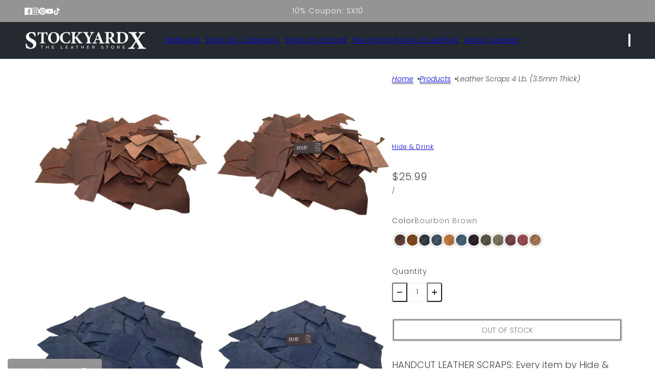

--- FILE ---
content_type: text/html; charset=utf-8
request_url: https://stockyardx.com/products/thick-scraps-4-lb
body_size: 93366
content:
<!doctype html>
<html lang="en" dir="ltr">
  <head>
    <!-- Blockshop theme - Version 12.2.1 by Troop Themes - https://troopthemes.com/ -->

    <meta charset="UTF-8">
    <meta http-equiv="X-UA-Compatible" content="IE=edge">
    <meta name="viewport" content="width=device-width, initial-scale=1.0, maximum-scale=5.0"><meta name="description" content="HANDCUT LEATHER SCRAPS: Every item by Hide &amp;amp; Drink is cut by hand. The artisans and leatherworkers of Pastores, Guatemala provide us with their best work. Since the whole town is dedicated to creating high-quality leather and leather goods, this means that you are getting nothing less than the best. Our leather is "><title>
      Leather Scraps 4 Lb. (3.5mm Thick)
 &ndash; StockyardX, The Leather Store</title><link rel="canonical" href="https://stockyardx.com/products/thick-scraps-4-lb"><link rel="shortcut icon" href="//stockyardx.com/cdn/shop/files/Stockyard_X_Fav_5.4.24_copy_525ad937-e9eb-4a6b-b3e7-7d7908656153.png?v=1715699425&width=32" type="image/png">
      <link rel="apple-touch-icon" href="//stockyardx.com/cdn/shop/files/Stockyard_X_Fav_5.4.24_copy_525ad937-e9eb-4a6b-b3e7-7d7908656153.png?v=1715699425&width=180"><link rel="preconnect" href="https://cdn.shopify.com" crossorigin>
<link rel="preconnect" href="https://fonts.shopifycdn.com" crossorigin>

<script async crossorigin fetchpriority="high" src="/cdn/shopifycloud/importmap-polyfill/es-modules-shim.2.4.0.js"></script>
<script type="importmap">
  {
    "imports": {
      "@troop-themes/main": "//stockyardx.com/cdn/shop/t/87/assets/theme.js?v=63547260369615031531761950934"
    }
  }
</script><link
    rel="preload"
    href="//stockyardx.com/cdn/fonts/fraunces/fraunces_n3.eb6167b8e91a4d1bd5856f011cf4040a1c7f82c4.woff2"
    as="font"
    type="font/woff2"
    crossorigin
  ><link
    rel="preload"
    href="//stockyardx.com/cdn/fonts/poppins/poppins_n3.05f58335c3209cce17da4f1f1ab324ebe2982441.woff2"
    as="font"
    type="font/woff2"
    crossorigin
  ><link
    rel="preload"
    href="//stockyardx.com/cdn/fonts/poppins/poppins_n3.05f58335c3209cce17da4f1f1ab324ebe2982441.woff2"
    as="font"
    type="font/woff2"
    crossorigin
  ><meta property="og:type" content="product" />
  <meta property="og:title" content="Leather Scraps 4 Lb. (3.5mm Thick)" /><meta property="og:image" content="http://stockyardx.com/cdn/shop/products/thick-scraps-4-lb-bourbon-brown-1.jpg?v=1762201931&width=1200" />
    <meta property="og:image:secure_url" content="https://stockyardx.com/cdn/shop/products/thick-scraps-4-lb-bourbon-brown-1.jpg?v=1762201931&width=1200" />
    <meta property="og:image:width" content="1100" />
    <meta property="og:image:height" content="1100" /><meta property="og:image" content="http://stockyardx.com/cdn/shop/products/thick-scraps-4-lb-bourbon-brown-2.jpg?v=1750779497&width=1200" />
    <meta property="og:image:secure_url" content="https://stockyardx.com/cdn/shop/products/thick-scraps-4-lb-bourbon-brown-2.jpg?v=1750779497&width=1200" />
    <meta property="og:image:width" content="1100" />
    <meta property="og:image:height" content="1100" /><meta property="og:image" content="http://stockyardx.com/cdn/shop/products/DSC_0590_After_web.jpg?v=1750427916&width=1200" />
    <meta property="og:image:secure_url" content="https://stockyardx.com/cdn/shop/products/DSC_0590_After_web.jpg?v=1750427916&width=1200" />
    <meta property="og:image:width" content="1100" />
    <meta property="og:image:height" content="1100" /><meta property="og:price:currency" content="USD" />
  <meta
    property="og:price:amount"
    content="21.99"
  />

  <script type="application/ld+json">
    {
      "@context": "https://schema.org/",
      "@type": "Product",
      "name": "Leather Scraps 4 Lb. (3.5mm Thick)",
      "image": ["//stockyardx.com/cdn/shop/products/thick-scraps-4-lb-bourbon-brown-1.jpg?v=1762201931&width=1200",
"//stockyardx.com/cdn/shop/products/thick-scraps-4-lb-bourbon-brown-2.jpg?v=1750779497&width=1200",
"//stockyardx.com/cdn/shop/products/DSC_0590_After_web.jpg?v=1750427916&width=1200"
],
      "description": "HANDCUT LEATHER SCRAPS: Every item by Hide &amp; Drink is cut by hand. The artisans and leatherw...",
      "sku": "Scraps4lbTBB",
      "brand": {
        "@type": "Brand",
        "name": "Hide & Drink"
      },"offers": [{
            "@type" : "Offer","sku": "Scraps4lbTBB","gtin12": 810015495810,"availability": "http://schema.org/OutOfStock",
            "price": 25.99,
            "priceCurrency": "USD",
            "url": "https:\/\/stockyardx.com\/products\/thick-scraps-4-lb?variant=29400895979606"
          },
{
            "@type" : "Offer","sku": "Scraps4lbTSS","gtin12": 810015495827,"availability": "http://schema.org/OutOfStock",
            "price": 21.99,
            "priceCurrency": "USD",
            "url": "https:\/\/stockyardx.com\/products\/thick-scraps-4-lb?variant=29400896012374"
          },
{
            "@type" : "Offer","sku": "Scraps4lbTCB","gtin12": 810015495841,"availability": "http://schema.org/OutOfStock",
            "price": 27.99,
            "priceCurrency": "USD",
            "url": "https:\/\/stockyardx.com\/products\/thick-scraps-4-lb?variant=29400896077910"
          },
{
            "@type" : "Offer","sku": "Scraps4lbTSB","gtin12": 810015495858,"availability": "http://schema.org/OutOfStock",
            "price": 24.99,
            "priceCurrency": "USD",
            "url": "https:\/\/stockyardx.com\/products\/thick-scraps-4-lb?variant=29400896110678"
          },
{
            "@type" : "Offer","sku": "Scraps4lbTOT","gtin12": 810015495865,"availability": "http://schema.org/OutOfStock",
            "price": 23.99,
            "priceCurrency": "USD",
            "url": "https:\/\/stockyardx.com\/products\/thick-scraps-4-lb?variant=29400896143446"
          },
{
            "@type" : "Offer","sku": "Scraps4lbTBR","gtin12": 810015495872,"availability": "http://schema.org/OutOfStock",
            "price": 46.99,
            "priceCurrency": "USD",
            "url": "https:\/\/stockyardx.com\/products\/thick-scraps-4-lb?variant=29400896176214"
          },
{
            "@type" : "Offer","sku": "Scraps4lbTGN","gtin12": 810015495889,"availability": "http://schema.org/OutOfStock",
            "price": 27.99,
            "priceCurrency": "USD",
            "url": "https:\/\/stockyardx.com\/products\/thick-scraps-4-lb?variant=29400896208982"
          },
{
            "@type" : "Offer","sku": "Scraps4lbTDJ","gtin12": 810015495896,"availability": "http://schema.org/OutOfStock",
            "price": 27.99,
            "priceCurrency": "USD",
            "url": "https:\/\/stockyardx.com\/products\/thick-scraps-4-lb?variant=29400896241750"
          },
{
            "@type" : "Offer","sku": "Scraps4lbTPM","gtin12": 810015495902,"availability": "http://schema.org/OutOfStock",
            "price": 27.99,
            "priceCurrency": "USD",
            "url": "https:\/\/stockyardx.com\/products\/thick-scraps-4-lb?variant=29400896274518"
          },
{
            "@type" : "Offer","sku": "Scraps4lbTSA","gtin12": 810015495919,"availability": "http://schema.org/OutOfStock",
            "price": 21.99,
            "priceCurrency": "USD",
            "url": "https:\/\/stockyardx.com\/products\/thick-scraps-4-lb?variant=29400896307286"
          },
{
            "@type" : "Offer","sku": "Scraps4lbTRVS","gtin12": 810015495926,"availability": "http://schema.org/OutOfStock",
            "price": 23.99,
            "priceCurrency": "USD",
            "url": "https:\/\/stockyardx.com\/products\/thick-scraps-4-lb?variant=29400896340054"
          },
{
            "@type" : "Offer","sku": "Scraps4lbTSMM","gtin12": 810015495834,"availability": "http://schema.org/OutOfStock",
            "price": 27.99,
            "priceCurrency": "USD",
            "url": "https:\/\/stockyardx.com\/products\/thick-scraps-4-lb?variant=30399756173398"
          }
]
    }
  </script><meta property="og:url" content="https://stockyardx.com/products/thick-scraps-4-lb" />
<meta property="og:site_name" content="StockyardX, The Leather Store" />
<meta property="og:description" content="HANDCUT LEATHER SCRAPS: Every item by Hide &amp;amp; Drink is cut by hand. The artisans and leatherworkers of Pastores, Guatemala provide us with their best work. Since the whole town is dedicated to creating high-quality leather and leather goods, this means that you are getting nothing less than the best. Our leather is " /><meta name="twitter:card" content="summary" />
<meta name="twitter:description" content="HANDCUT LEATHER SCRAPS: Every item by Hide &amp;amp; Drink is cut by hand. The artisans and leatherworkers of Pastores, Guatemala provide us with their best work. Since the whole town is dedicated to creating high-quality leather and leather goods, this means that you are getting nothing less than the best. Our leather is " /><meta name="twitter:title" content="Leather Scraps 4 Lb. (3.5mm Thick)" /><meta
      name="twitter:image"
      content="https://stockyardx.com/cdn/shop/products/thick-scraps-4-lb-bourbon-brown-1.jpg?v=1762201931&width=480"
    /><style>@font-face {
  font-family: Fraunces;
  font-weight: 300;
  font-style: normal;
  font-display: swap;
  src: url("//stockyardx.com/cdn/fonts/fraunces/fraunces_n3.eb6167b8e91a4d1bd5856f011cf4040a1c7f82c4.woff2") format("woff2"),
       url("//stockyardx.com/cdn/fonts/fraunces/fraunces_n3.358d9e4f36c5950dc30ac8bff0428c25af172c96.woff") format("woff");
}
@font-face {
  font-family: Poppins;
  font-weight: 300;
  font-style: normal;
  font-display: swap;
  src: url("//stockyardx.com/cdn/fonts/poppins/poppins_n3.05f58335c3209cce17da4f1f1ab324ebe2982441.woff2") format("woff2"),
       url("//stockyardx.com/cdn/fonts/poppins/poppins_n3.6971368e1f131d2c8ff8e3a44a36b577fdda3ff5.woff") format("woff");
}
@font-face {
  font-family: Poppins;
  font-weight: 400;
  font-style: normal;
  font-display: swap;
  src: url("//stockyardx.com/cdn/fonts/poppins/poppins_n4.0ba78fa5af9b0e1a374041b3ceaadf0a43b41362.woff2") format("woff2"),
       url("//stockyardx.com/cdn/fonts/poppins/poppins_n4.214741a72ff2596839fc9760ee7a770386cf16ca.woff") format("woff");
}
@font-face {
  font-family: Poppins;
  font-weight: 300;
  font-style: normal;
  font-display: swap;
  src: url("//stockyardx.com/cdn/fonts/poppins/poppins_n3.05f58335c3209cce17da4f1f1ab324ebe2982441.woff2") format("woff2"),
       url("//stockyardx.com/cdn/fonts/poppins/poppins_n3.6971368e1f131d2c8ff8e3a44a36b577fdda3ff5.woff") format("woff");
}
@font-face {
  font-family: Poppins;
  font-weight: 400;
  font-style: normal;
  font-display: swap;
  src: url("//stockyardx.com/cdn/fonts/poppins/poppins_n4.0ba78fa5af9b0e1a374041b3ceaadf0a43b41362.woff2") format("woff2"),
       url("//stockyardx.com/cdn/fonts/poppins/poppins_n4.214741a72ff2596839fc9760ee7a770386cf16ca.woff") format("woff");
}
@font-face {
  font-family: Poppins;
  font-weight: 300;
  font-style: italic;
  font-display: swap;
  src: url("//stockyardx.com/cdn/fonts/poppins/poppins_i3.8536b4423050219f608e17f134fe9ea3b01ed890.woff2") format("woff2"),
       url("//stockyardx.com/cdn/fonts/poppins/poppins_i3.0f4433ada196bcabf726ed78f8e37e0995762f7f.woff") format("woff");
}
@font-face {
  font-family: Poppins;
  font-weight: 400;
  font-style: italic;
  font-display: swap;
  src: url("//stockyardx.com/cdn/fonts/poppins/poppins_i4.846ad1e22474f856bd6b81ba4585a60799a9f5d2.woff2") format("woff2"),
       url("//stockyardx.com/cdn/fonts/poppins/poppins_i4.56b43284e8b52fc64c1fd271f289a39e8477e9ec.woff") format("woff");
}
:root {--font--heading--uppercase: normal;--font--nav--uppercase: normal;--font--sub-nav--uppercase: normal;--font--button--uppercase: uppercase;--font--overline--uppercase: uppercase;--font--banner--size: 84px;
    --font--banner--mobile-size: 44px;

    --font--featured--size: 49px;
    --font--featured--mobile-size: 38px;

    --font--section--size: 28px;
    --font--section--mobile-size: 20px;

    --font--block--size: 22px;
    --font--block--mobile-size: 20px;

    --font--paragraph--size: 18px;--font--paragraph--mobile-size: 16px;--font--featured-paragraph--size: 18px;--font--featured-paragraph--mobile-size: 18px;--font--nav--size: 14px;--font--nav--mobile-size: 14px;--font--sub-nav--size: 12px;--font--sub-nav--mobile-size: 12px;--font--overline--size: 10px;
    --font--button--size: 14px;
    --font--button--spacing: 0px;

    --font--heading--family: Fraunces, serif;
    --font--heading--weight: 300;
    --font--heading--style: normal;
    --font--heading--spacing: 0px;

    --font--nav--family: Poppins, sans-serif;
    --font--nav--weight: 300;
    --font--nav--style: normal;

    --font--paragraph--family: Poppins, sans-serif;
    --font--paragraph--weight: 300;
    --font--paragraph--style: normal;
    --font--paragraph--spacing: 0px;

    --font--line-height: 1.2;
  }
</style><style>
  :root {
    --color--accent-1: #444444;
    --color--accent-1-translucent: rgba(68, 68, 68, 0.85);
    --color--accent-2: #949494;
    --color--accent-2-translucent: rgba(148, 148, 148, 0.85);
    --color--accent-3: #fff4cc;
    --color--accent-3-translucent: rgba(255, 244, 204, 0.85);
    --color--body: #444444;
    --color--body--light: #747474;
    --color--success: #4caf50;
    --color--gray: #e6e6e6;
    --color--alert: #bf262f;

    --bg-color--white: white;
    --bg-color--transparent: transparent;
    --bg-color--light: #edeff0;
    --bg-color--light-translucent: rgba(237, 239, 240, 0.85);
    --bg-color--dark: #252a30;
    --bg-color--dark-translucent: rgba(15, 17, 19, 0.85);
    --bg-color--accent-1: var(--color--accent-1);
    --bg-color--accent-2: var(--color--accent-2);
    --bg-color--accent-3: var(--color--accent-3);
    --bg-color--body: #ffffff;
    --bg-color--body-translucent: rgba(255, 255, 255, 0.85);
    --bg-color--textbox: #fff;

    --border--dark: rgba(68, 68, 68, 0.1);
    --border--light: rgba(255, 255, 255, 0.1);

    --box-shadow--center: 0px 0px 10px rgba(0, 0, 0, 0.08);
    --box-shadow--top: 0 -10px 10px -10px rgba(0, 0, 0, 0.2);
    --box-shadow--left: -2px 0 10px -2px rgba(0, 0, 0, 0.2);
    --box-shadow--right: 2px 0 10px -2px rgba(0, 0, 0, 0.2);
    --box-shadow--bottom: 0 10px 10px -10px rgba(0, 0, 0, 0.2);

    --content--shadow-opacity: 0.15;
    --content--image-opacity: 0.65;

    --button--radius: 2px;
    --button--padding: 0 var(--spacing--3);
    --button--bg-color-1: #444444;
    --button--color-1: #ffffff;
    --button--border-color-1: transparent;
    --button--bg-color-2: #ffffff;
    --button--color-2: #444444;
    --button--border-color-2: transparent;
    --button--bg-color-3: transparent;
    --button--color-3: #444444;
    --button--border-color-3: #444444;
    --button--bg-color-4: #252a30;
    --button--color-4: #ffffff;
    --button--border-color-4: #252a30;

    --input--radius: 2px;
    --image--radius: 4px;
    --image--radius-enabled: 1;

    --layout--spacing-small: 16px;
    --layout--spacing-medium: 32px;
    --layout--spacing-large: 52px;
    --layout--spacing-x-large: 104px;
    --layout--mobile-spacing-small: 12px;
    --layout--mobile-spacing-medium: 24px;
    --layout--mobile-spacing-large: 32px;
    --layout--mobile-spacing-x-large: 64px;

    --progress-bar: linear-gradient(
                      90deg,
                      rgba(68, 68, 68, 0.3) 0%,
                      rgb(68, 68, 68) 80%,
                      rgba(68, 68, 68, 0.8)
                    );

    /* shop pay */
    --payment-terms-background-color: #ffffff;

    /* js helpers */
    --announcement--height: 0px;
    --header--height: 0px;
    --split-announcement--height: 0px;

    --sticky-offset: calc(var(--announcement--sticky, 0) * var(--announcement--height, 0px) + var(--header--sticky, 0) * var(--header--height, 0px));
  }

  shopify-accelerated-checkout, shopify-accelerated-checkout-cart {
    --shopify-accelerated-checkout-button-block-size: 45px;
    --shopify-accelerated-checkout-button-border-radius: var(--button--radius);
    --shopify-accelerated-checkout-button-box-shadow: 0 0 10px rgba(0, 0, 0, 0.3);
  }
</style><style></style><link href="//stockyardx.com/cdn/shop/t/87/assets/theme.css?v=50860253508997218701769453437" rel="stylesheet" type="text/css" media="all" />
    <script>window.performance && window.performance.mark && window.performance.mark('shopify.content_for_header.start');</script><meta name="google-site-verification" content="YymNMcAjxhxR8VkLHjNQBiahGYuvEWWA7cFOpkYyf2g">
<meta name="facebook-domain-verification" content="ciqv3hfb0gsmwgylbgtmweopq1jr9i">
<meta id="shopify-digital-wallet" name="shopify-digital-wallet" content="/7486379/digital_wallets/dialog">
<meta name="shopify-checkout-api-token" content="c9b2dfc9a973b6413e033bdf805f2eb2">
<meta id="in-context-paypal-metadata" data-shop-id="7486379" data-venmo-supported="false" data-environment="production" data-locale="en_US" data-paypal-v4="true" data-currency="USD">
<link rel="alternate" type="application/json+oembed" href="https://stockyardx.com/products/thick-scraps-4-lb.oembed">
<script async="async" src="/checkouts/internal/preloads.js?locale=en-US"></script>
<link rel="preconnect" href="https://shop.app" crossorigin="anonymous">
<script async="async" src="https://shop.app/checkouts/internal/preloads.js?locale=en-US&shop_id=7486379" crossorigin="anonymous"></script>
<script id="apple-pay-shop-capabilities" type="application/json">{"shopId":7486379,"countryCode":"US","currencyCode":"USD","merchantCapabilities":["supports3DS"],"merchantId":"gid:\/\/shopify\/Shop\/7486379","merchantName":"StockyardX, The Leather Store","requiredBillingContactFields":["postalAddress","email"],"requiredShippingContactFields":["postalAddress","email"],"shippingType":"shipping","supportedNetworks":["visa","masterCard","amex","discover","elo","jcb"],"total":{"type":"pending","label":"StockyardX, The Leather Store","amount":"1.00"},"shopifyPaymentsEnabled":true,"supportsSubscriptions":true}</script>
<script id="shopify-features" type="application/json">{"accessToken":"c9b2dfc9a973b6413e033bdf805f2eb2","betas":["rich-media-storefront-analytics"],"domain":"stockyardx.com","predictiveSearch":true,"shopId":7486379,"locale":"en"}</script>
<script>var Shopify = Shopify || {};
Shopify.shop = "hide-and-drink.myshopify.com";
Shopify.locale = "en";
Shopify.currency = {"active":"USD","rate":"1.0"};
Shopify.country = "US";
Shopify.theme = {"name":"Updated Theme V.12.2.1 StockyardX","id":181750661441,"schema_name":"Blockshop","schema_version":"12.2.1","theme_store_id":606,"role":"main"};
Shopify.theme.handle = "null";
Shopify.theme.style = {"id":null,"handle":null};
Shopify.cdnHost = "stockyardx.com/cdn";
Shopify.routes = Shopify.routes || {};
Shopify.routes.root = "/";</script>
<script type="module">!function(o){(o.Shopify=o.Shopify||{}).modules=!0}(window);</script>
<script>!function(o){function n(){var o=[];function n(){o.push(Array.prototype.slice.apply(arguments))}return n.q=o,n}var t=o.Shopify=o.Shopify||{};t.loadFeatures=n(),t.autoloadFeatures=n()}(window);</script>
<script>
  window.ShopifyPay = window.ShopifyPay || {};
  window.ShopifyPay.apiHost = "shop.app\/pay";
  window.ShopifyPay.redirectState = null;
</script>
<script id="shop-js-analytics" type="application/json">{"pageType":"product"}</script>
<script defer="defer" async type="module" src="//stockyardx.com/cdn/shopifycloud/shop-js/modules/v2/client.init-shop-cart-sync_WVOgQShq.en.esm.js"></script>
<script defer="defer" async type="module" src="//stockyardx.com/cdn/shopifycloud/shop-js/modules/v2/chunk.common_C_13GLB1.esm.js"></script>
<script defer="defer" async type="module" src="//stockyardx.com/cdn/shopifycloud/shop-js/modules/v2/chunk.modal_CLfMGd0m.esm.js"></script>
<script type="module">
  await import("//stockyardx.com/cdn/shopifycloud/shop-js/modules/v2/client.init-shop-cart-sync_WVOgQShq.en.esm.js");
await import("//stockyardx.com/cdn/shopifycloud/shop-js/modules/v2/chunk.common_C_13GLB1.esm.js");
await import("//stockyardx.com/cdn/shopifycloud/shop-js/modules/v2/chunk.modal_CLfMGd0m.esm.js");

  window.Shopify.SignInWithShop?.initShopCartSync?.({"fedCMEnabled":true,"windoidEnabled":true});

</script>
<script defer="defer" async type="module" src="//stockyardx.com/cdn/shopifycloud/shop-js/modules/v2/client.payment-terms_BWmiNN46.en.esm.js"></script>
<script defer="defer" async type="module" src="//stockyardx.com/cdn/shopifycloud/shop-js/modules/v2/chunk.common_C_13GLB1.esm.js"></script>
<script defer="defer" async type="module" src="//stockyardx.com/cdn/shopifycloud/shop-js/modules/v2/chunk.modal_CLfMGd0m.esm.js"></script>
<script type="module">
  await import("//stockyardx.com/cdn/shopifycloud/shop-js/modules/v2/client.payment-terms_BWmiNN46.en.esm.js");
await import("//stockyardx.com/cdn/shopifycloud/shop-js/modules/v2/chunk.common_C_13GLB1.esm.js");
await import("//stockyardx.com/cdn/shopifycloud/shop-js/modules/v2/chunk.modal_CLfMGd0m.esm.js");

  
</script>
<script>
  window.Shopify = window.Shopify || {};
  if (!window.Shopify.featureAssets) window.Shopify.featureAssets = {};
  window.Shopify.featureAssets['shop-js'] = {"shop-cart-sync":["modules/v2/client.shop-cart-sync_DuR37GeY.en.esm.js","modules/v2/chunk.common_C_13GLB1.esm.js","modules/v2/chunk.modal_CLfMGd0m.esm.js"],"init-fed-cm":["modules/v2/client.init-fed-cm_BucUoe6W.en.esm.js","modules/v2/chunk.common_C_13GLB1.esm.js","modules/v2/chunk.modal_CLfMGd0m.esm.js"],"shop-toast-manager":["modules/v2/client.shop-toast-manager_B0JfrpKj.en.esm.js","modules/v2/chunk.common_C_13GLB1.esm.js","modules/v2/chunk.modal_CLfMGd0m.esm.js"],"init-shop-cart-sync":["modules/v2/client.init-shop-cart-sync_WVOgQShq.en.esm.js","modules/v2/chunk.common_C_13GLB1.esm.js","modules/v2/chunk.modal_CLfMGd0m.esm.js"],"shop-button":["modules/v2/client.shop-button_B_U3bv27.en.esm.js","modules/v2/chunk.common_C_13GLB1.esm.js","modules/v2/chunk.modal_CLfMGd0m.esm.js"],"init-windoid":["modules/v2/client.init-windoid_DuP9q_di.en.esm.js","modules/v2/chunk.common_C_13GLB1.esm.js","modules/v2/chunk.modal_CLfMGd0m.esm.js"],"shop-cash-offers":["modules/v2/client.shop-cash-offers_BmULhtno.en.esm.js","modules/v2/chunk.common_C_13GLB1.esm.js","modules/v2/chunk.modal_CLfMGd0m.esm.js"],"pay-button":["modules/v2/client.pay-button_CrPSEbOK.en.esm.js","modules/v2/chunk.common_C_13GLB1.esm.js","modules/v2/chunk.modal_CLfMGd0m.esm.js"],"init-customer-accounts":["modules/v2/client.init-customer-accounts_jNk9cPYQ.en.esm.js","modules/v2/client.shop-login-button_DJ5ldayH.en.esm.js","modules/v2/chunk.common_C_13GLB1.esm.js","modules/v2/chunk.modal_CLfMGd0m.esm.js"],"avatar":["modules/v2/client.avatar_BTnouDA3.en.esm.js"],"checkout-modal":["modules/v2/client.checkout-modal_pBPyh9w8.en.esm.js","modules/v2/chunk.common_C_13GLB1.esm.js","modules/v2/chunk.modal_CLfMGd0m.esm.js"],"init-shop-for-new-customer-accounts":["modules/v2/client.init-shop-for-new-customer-accounts_BUoCy7a5.en.esm.js","modules/v2/client.shop-login-button_DJ5ldayH.en.esm.js","modules/v2/chunk.common_C_13GLB1.esm.js","modules/v2/chunk.modal_CLfMGd0m.esm.js"],"init-customer-accounts-sign-up":["modules/v2/client.init-customer-accounts-sign-up_CnczCz9H.en.esm.js","modules/v2/client.shop-login-button_DJ5ldayH.en.esm.js","modules/v2/chunk.common_C_13GLB1.esm.js","modules/v2/chunk.modal_CLfMGd0m.esm.js"],"init-shop-email-lookup-coordinator":["modules/v2/client.init-shop-email-lookup-coordinator_CzjY5t9o.en.esm.js","modules/v2/chunk.common_C_13GLB1.esm.js","modules/v2/chunk.modal_CLfMGd0m.esm.js"],"shop-follow-button":["modules/v2/client.shop-follow-button_CsYC63q7.en.esm.js","modules/v2/chunk.common_C_13GLB1.esm.js","modules/v2/chunk.modal_CLfMGd0m.esm.js"],"shop-login-button":["modules/v2/client.shop-login-button_DJ5ldayH.en.esm.js","modules/v2/chunk.common_C_13GLB1.esm.js","modules/v2/chunk.modal_CLfMGd0m.esm.js"],"shop-login":["modules/v2/client.shop-login_B9ccPdmx.en.esm.js","modules/v2/chunk.common_C_13GLB1.esm.js","modules/v2/chunk.modal_CLfMGd0m.esm.js"],"lead-capture":["modules/v2/client.lead-capture_D0K_KgYb.en.esm.js","modules/v2/chunk.common_C_13GLB1.esm.js","modules/v2/chunk.modal_CLfMGd0m.esm.js"],"payment-terms":["modules/v2/client.payment-terms_BWmiNN46.en.esm.js","modules/v2/chunk.common_C_13GLB1.esm.js","modules/v2/chunk.modal_CLfMGd0m.esm.js"]};
</script>
<script>(function() {
  var isLoaded = false;
  function asyncLoad() {
    if (isLoaded) return;
    isLoaded = true;
    var urls = ["https:\/\/cdn.shopify.com\/s\/files\/1\/0748\/6379\/t\/26\/assets\/subscribe-it.js?v=1667236590\u0026shop=hide-and-drink.myshopify.com","https:\/\/api.fastbundle.co\/scripts\/src.js?shop=hide-and-drink.myshopify.com","https:\/\/widgets.juniphq.com\/v1\/junip_shopify.js?shop=hide-and-drink.myshopify.com"];
    for (var i = 0; i < urls.length; i++) {
      var s = document.createElement('script');
      s.type = 'text/javascript';
      s.async = true;
      s.src = urls[i];
      var x = document.getElementsByTagName('script')[0];
      x.parentNode.insertBefore(s, x);
    }
  };
  if(window.attachEvent) {
    window.attachEvent('onload', asyncLoad);
  } else {
    window.addEventListener('load', asyncLoad, false);
  }
})();</script>
<script id="__st">var __st={"a":7486379,"offset":-28800,"reqid":"d44b0272-1159-49b6-b637-0daecb7079a9-1769629140","pageurl":"stockyardx.com\/products\/thick-scraps-4-lb","u":"cf8023d60c84","p":"product","rtyp":"product","rid":3929787990102};</script>
<script>window.ShopifyPaypalV4VisibilityTracking = true;</script>
<script id="captcha-bootstrap">!function(){'use strict';const t='contact',e='account',n='new_comment',o=[[t,t],['blogs',n],['comments',n],[t,'customer']],c=[[e,'customer_login'],[e,'guest_login'],[e,'recover_customer_password'],[e,'create_customer']],r=t=>t.map((([t,e])=>`form[action*='/${t}']:not([data-nocaptcha='true']) input[name='form_type'][value='${e}']`)).join(','),a=t=>()=>t?[...document.querySelectorAll(t)].map((t=>t.form)):[];function s(){const t=[...o],e=r(t);return a(e)}const i='password',u='form_key',d=['recaptcha-v3-token','g-recaptcha-response','h-captcha-response',i],f=()=>{try{return window.sessionStorage}catch{return}},m='__shopify_v',_=t=>t.elements[u];function p(t,e,n=!1){try{const o=window.sessionStorage,c=JSON.parse(o.getItem(e)),{data:r}=function(t){const{data:e,action:n}=t;return t[m]||n?{data:e,action:n}:{data:t,action:n}}(c);for(const[e,n]of Object.entries(r))t.elements[e]&&(t.elements[e].value=n);n&&o.removeItem(e)}catch(o){console.error('form repopulation failed',{error:o})}}const l='form_type',E='cptcha';function T(t){t.dataset[E]=!0}const w=window,h=w.document,L='Shopify',v='ce_forms',y='captcha';let A=!1;((t,e)=>{const n=(g='f06e6c50-85a8-45c8-87d0-21a2b65856fe',I='https://cdn.shopify.com/shopifycloud/storefront-forms-hcaptcha/ce_storefront_forms_captcha_hcaptcha.v1.5.2.iife.js',D={infoText:'Protected by hCaptcha',privacyText:'Privacy',termsText:'Terms'},(t,e,n)=>{const o=w[L][v],c=o.bindForm;if(c)return c(t,g,e,D).then(n);var r;o.q.push([[t,g,e,D],n]),r=I,A||(h.body.append(Object.assign(h.createElement('script'),{id:'captcha-provider',async:!0,src:r})),A=!0)});var g,I,D;w[L]=w[L]||{},w[L][v]=w[L][v]||{},w[L][v].q=[],w[L][y]=w[L][y]||{},w[L][y].protect=function(t,e){n(t,void 0,e),T(t)},Object.freeze(w[L][y]),function(t,e,n,w,h,L){const[v,y,A,g]=function(t,e,n){const i=e?o:[],u=t?c:[],d=[...i,...u],f=r(d),m=r(i),_=r(d.filter((([t,e])=>n.includes(e))));return[a(f),a(m),a(_),s()]}(w,h,L),I=t=>{const e=t.target;return e instanceof HTMLFormElement?e:e&&e.form},D=t=>v().includes(t);t.addEventListener('submit',(t=>{const e=I(t);if(!e)return;const n=D(e)&&!e.dataset.hcaptchaBound&&!e.dataset.recaptchaBound,o=_(e),c=g().includes(e)&&(!o||!o.value);(n||c)&&t.preventDefault(),c&&!n&&(function(t){try{if(!f())return;!function(t){const e=f();if(!e)return;const n=_(t);if(!n)return;const o=n.value;o&&e.removeItem(o)}(t);const e=Array.from(Array(32),(()=>Math.random().toString(36)[2])).join('');!function(t,e){_(t)||t.append(Object.assign(document.createElement('input'),{type:'hidden',name:u})),t.elements[u].value=e}(t,e),function(t,e){const n=f();if(!n)return;const o=[...t.querySelectorAll(`input[type='${i}']`)].map((({name:t})=>t)),c=[...d,...o],r={};for(const[a,s]of new FormData(t).entries())c.includes(a)||(r[a]=s);n.setItem(e,JSON.stringify({[m]:1,action:t.action,data:r}))}(t,e)}catch(e){console.error('failed to persist form',e)}}(e),e.submit())}));const S=(t,e)=>{t&&!t.dataset[E]&&(n(t,e.some((e=>e===t))),T(t))};for(const o of['focusin','change'])t.addEventListener(o,(t=>{const e=I(t);D(e)&&S(e,y())}));const B=e.get('form_key'),M=e.get(l),P=B&&M;t.addEventListener('DOMContentLoaded',(()=>{const t=y();if(P)for(const e of t)e.elements[l].value===M&&p(e,B);[...new Set([...A(),...v().filter((t=>'true'===t.dataset.shopifyCaptcha))])].forEach((e=>S(e,t)))}))}(h,new URLSearchParams(w.location.search),n,t,e,['guest_login'])})(!1,!0)}();</script>
<script integrity="sha256-4kQ18oKyAcykRKYeNunJcIwy7WH5gtpwJnB7kiuLZ1E=" data-source-attribution="shopify.loadfeatures" defer="defer" src="//stockyardx.com/cdn/shopifycloud/storefront/assets/storefront/load_feature-a0a9edcb.js" crossorigin="anonymous"></script>
<script crossorigin="anonymous" defer="defer" src="//stockyardx.com/cdn/shopifycloud/storefront/assets/shopify_pay/storefront-65b4c6d7.js?v=20250812"></script>
<script data-source-attribution="shopify.dynamic_checkout.dynamic.init">var Shopify=Shopify||{};Shopify.PaymentButton=Shopify.PaymentButton||{isStorefrontPortableWallets:!0,init:function(){window.Shopify.PaymentButton.init=function(){};var t=document.createElement("script");t.src="https://stockyardx.com/cdn/shopifycloud/portable-wallets/latest/portable-wallets.en.js",t.type="module",document.head.appendChild(t)}};
</script>
<script data-source-attribution="shopify.dynamic_checkout.buyer_consent">
  function portableWalletsHideBuyerConsent(e){var t=document.getElementById("shopify-buyer-consent"),n=document.getElementById("shopify-subscription-policy-button");t&&n&&(t.classList.add("hidden"),t.setAttribute("aria-hidden","true"),n.removeEventListener("click",e))}function portableWalletsShowBuyerConsent(e){var t=document.getElementById("shopify-buyer-consent"),n=document.getElementById("shopify-subscription-policy-button");t&&n&&(t.classList.remove("hidden"),t.removeAttribute("aria-hidden"),n.addEventListener("click",e))}window.Shopify?.PaymentButton&&(window.Shopify.PaymentButton.hideBuyerConsent=portableWalletsHideBuyerConsent,window.Shopify.PaymentButton.showBuyerConsent=portableWalletsShowBuyerConsent);
</script>
<script data-source-attribution="shopify.dynamic_checkout.cart.bootstrap">document.addEventListener("DOMContentLoaded",(function(){function t(){return document.querySelector("shopify-accelerated-checkout-cart, shopify-accelerated-checkout")}if(t())Shopify.PaymentButton.init();else{new MutationObserver((function(e,n){t()&&(Shopify.PaymentButton.init(),n.disconnect())})).observe(document.body,{childList:!0,subtree:!0})}}));
</script>
<link id="shopify-accelerated-checkout-styles" rel="stylesheet" media="screen" href="https://stockyardx.com/cdn/shopifycloud/portable-wallets/latest/accelerated-checkout-backwards-compat.css" crossorigin="anonymous">
<style id="shopify-accelerated-checkout-cart">
        #shopify-buyer-consent {
  margin-top: 1em;
  display: inline-block;
  width: 100%;
}

#shopify-buyer-consent.hidden {
  display: none;
}

#shopify-subscription-policy-button {
  background: none;
  border: none;
  padding: 0;
  text-decoration: underline;
  font-size: inherit;
  cursor: pointer;
}

#shopify-subscription-policy-button::before {
  box-shadow: none;
}

      </style>

<script>window.performance && window.performance.mark && window.performance.mark('shopify.content_for_header.end');</script><script id="shop-promise-product" type="application/json">
  {
    "productId": "3929787990102",
    "variantId": "29400895979606"
  }
</script>
<script id="shop-promise-features" type="application/json">
  {
    "supportedPromiseBrands": ["shop_promise"],
    "f_b9ba94d16a7d18ccd91d68be01e37df6": false,
    "f_85e460659f2e1fdd04f763b1587427a4": false
  }
</script>
<script fetchpriority="high" defer="defer" src="https://stockyardx.com/cdn/shopifycloud/shop-promise-pdp/prod/shop_promise_pdp.js?v=1" data-source-attribution="shopify.shop-promise-pdp" crossorigin="anonymous"></script>

<script>
  if (Shopify) {
    Shopify.routes = {
      ...Shopify.routes,
      all_products_collection: '/collections/all',
      cart: '/cart',
      cart_add: '/cart/add',
      cart_change: '/cart/change',
      cart_update: '/cart/update',
      libraries: {
        swipe_listener: "//stockyardx.com/cdn/shop/t/87/assets/swipe-listener.min.js?v=123039615894270182531761950933",
        masonry: "//stockyardx.com/cdn/shop/t/87/assets/masonry.min.js?v=153413113355937702121761950932",
        plyr: "/cdn/shopifycloud/plyr/v2.0/shopify-plyr.en.js",
        vimeo: "https://player.vimeo.com/api/player.js"
      },
      product_recommendations: '/recommendations/products',
      predictive_search: '/search/suggest',
      search: '/search',
      root: '/',
      youtube: 'https://youtube.com/iframe_api'
    }
  }
</script><script type="module" src="//stockyardx.com/cdn/shop/t/87/assets/theme.js?v=63547260369615031531761950934"></script><!-- BEGIN MerchantWidget Code -->
<script id='merchantWidgetScript'
        src="https://www.gstatic.com/shopping/merchant/merchantwidget.js"
        defer>
</script>

<script>
merchantWidgetScript.addEventListener('load', function () {
  merchantwidget.start({
    region: 'US',
    position: 'CUSTOM',
    sideMargin: 20,
    bottomMargin: 5, // mínimo permitido
    mobileSideMargin: 2,
    mobileBottomMargin: 5
  });
});
</script>

<!-- END MerchantWidget Code -->
  <!-- BEGIN app block: shopify://apps/fbp-fast-bundle/blocks/fast_bundle/9e87fbe2-9041-4c23-acf5-322413994cef -->
  <!-- BEGIN app snippet: fast_bundle -->




<script>
    if (Math.random() < 0.05) {
      window.FastBundleRenderTimestamp = Date.now();
    }
    const newBaseUrl = 'https://sdk.fastbundle.co'
    const apiURL = 'https://api.fastbundle.co'
    const rbrAppUrl = `${newBaseUrl}/{version}/main.min.js`
    const rbrVendorUrl = `${newBaseUrl}/{version}/vendor.js`
    const rbrCartUrl = `${apiURL}/scripts/cart.js`
    const rbrStyleUrl = `${newBaseUrl}/{version}/main.min.css`

    const legacyRbrAppUrl = `${apiURL}/react-src/static/js/main.min.js`
    const legacyRbrStyleUrl = `${apiURL}/react-src/static/css/main.min.css`

    const previousScriptLoaded = Boolean(document.querySelectorAll(`script[src*="${newBaseUrl}"]`).length)
    const previousLegacyScriptLoaded = Boolean(document.querySelectorAll(`script[src*="${legacyRbrAppUrl}"]`).length)

    if (!(previousScriptLoaded || previousLegacyScriptLoaded)) {
        const FastBundleConf = {"enable_bap_modal":false,"frontend_version":"1.22.12","storefront_record_submitted":false,"use_shopify_prices":false,"currencies":[{"id":1602537642,"code":"AUD","conversion_fee":1.0,"roundup_number":0.0,"rounding_enabled":true},{"id":1602537643,"code":"BRL","conversion_fee":1.0,"roundup_number":0.0,"rounding_enabled":true},{"id":1602537644,"code":"CAD","conversion_fee":1.0,"roundup_number":0.0,"rounding_enabled":true},{"id":1602537645,"code":"COP","conversion_fee":1.0,"roundup_number":0.0,"rounding_enabled":true},{"id":1602537646,"code":"DOP","conversion_fee":1.0,"roundup_number":0.0,"rounding_enabled":true},{"id":1602537647,"code":"EUR","conversion_fee":1.0,"roundup_number":0.95,"rounding_enabled":true},{"id":1602537648,"code":"GBP","conversion_fee":1.0,"roundup_number":0.0,"rounding_enabled":true},{"id":1602537649,"code":"JMD","conversion_fee":1.0,"roundup_number":0.0,"rounding_enabled":true},{"id":1602537650,"code":"JPY","conversion_fee":1.0,"roundup_number":0.0,"rounding_enabled":true},{"id":1602537651,"code":"MXN","conversion_fee":1.0,"roundup_number":0.0,"rounding_enabled":true},{"id":1602537652,"code":"NOK","conversion_fee":1.0,"roundup_number":0.0,"rounding_enabled":true},{"id":1602537653,"code":"USD","conversion_fee":1.0,"roundup_number":0.0,"rounding_enabled":true}],"is_active":true,"override_product_page_forms":true,"allow_funnel":true,"translations":[{"id":1391852,"key":"add","value":"Add","locale_code":"en","model":"shop","object_id":56093},{"id":1391857,"key":"add_bundle","value":"Add Bundle","locale_code":"en","model":"shop","object_id":56093},{"id":1391855,"key":"added","value":"Added!","locale_code":"en","model":"shop","object_id":56093},{"id":1391856,"key":"added_","value":"Added","locale_code":"en","model":"shop","object_id":56093},{"id":1391861,"key":"added_items","value":"Added items","locale_code":"en","model":"shop","object_id":56093},{"id":1391863,"key":"added_product_issue","value":"There's an issue with the added products","locale_code":"en","model":"shop","object_id":56093},{"id":1391862,"key":"added_to_product_list","value":"Added to the product list","locale_code":"en","model":"shop","object_id":56093},{"id":1391858,"key":"add_items","value":"Please add items","locale_code":"en","model":"shop","object_id":56093},{"id":1391853,"key":"add_to_cart","value":"ADD TO CART","locale_code":"en","model":"shop","object_id":56093},{"id":1391864,"key":"apply_discount","value":"Discount will be applied at checkout","locale_code":"en","model":"shop","object_id":56093},{"id":1391865,"key":"badge_price_description","value":"Save {discount}!","locale_code":"en","model":"shop","object_id":56093},{"id":1391867,"key":"bap_modal_sub_title_without_variant","value":"Review the below boxes and click on the button to fix the cart.","locale_code":"en","model":"shop","object_id":56093},{"id":1391866,"key":"bap_modal_sub_title_with_variant","value":"Review the below boxes, select the proper variant for each included products and click on the button to fix the cart.","locale_code":"en","model":"shop","object_id":56093},{"id":1391868,"key":"bap_modal_title","value":"{product_name} is a bundle product that includes {num_of_products} products. This product will be replaced by its included products.","locale_code":"en","model":"shop","object_id":56093},{"id":1391869,"key":"builder_added_count","value":"{num_added}/{num_must_add} added","locale_code":"en","model":"shop","object_id":56093},{"id":1391870,"key":"builder_count_error","value":"You must add {quantity} other items from the above collections.","locale_code":"en","model":"shop","object_id":56093},{"id":1391854,"key":"bundleBuilder_added","value":"added","locale_code":"en","model":"shop","object_id":56093},{"id":1391871,"key":"bundle_not_available","value":"Bundle is not available","locale_code":"en","model":"shop","object_id":56093},{"id":1391962,"key":"buy","value":"Buy","locale_code":"en","model":"shop","object_id":56093},{"id":1391872,"key":"buy_all","value":"Buy all","locale_code":"en","model":"shop","object_id":56093},{"id":1391873,"key":"bxgy_btn_title","value":"Add to cart","locale_code":"en","model":"shop","object_id":56093},{"id":1391874,"key":"cancel","value":"Cancel","locale_code":"en","model":"shop","object_id":56093},{"id":1391875,"key":"capacity_is_over","value":"Item not added. You already have added the required number of products from this collection.","locale_code":"en","model":"shop","object_id":56093},{"id":1391879,"key":"choose_items_to_buy","value":"Choose items to buy together.","locale_code":"en","model":"shop","object_id":56093},{"id":1391876,"key":"collection","value":"collection","locale_code":"en","model":"shop","object_id":56093},{"id":1391877,"key":"collection_btn_title","value":"Add selected items to cart","locale_code":"en","model":"shop","object_id":56093},{"id":1391878,"key":"collection_item","value":"Add {quantity} items from {collection} collection","locale_code":"en","model":"shop","object_id":56093},{"id":1391880,"key":"copied","value":"Copied!","locale_code":"en","model":"shop","object_id":56093},{"id":1391881,"key":"copy_code","value":"Copy code","locale_code":"en","model":"shop","object_id":56093},{"id":1391882,"key":"days","value":"Days","locale_code":"en","model":"shop","object_id":56093},{"id":1391883,"key":"discount_applied","value":"{discount} discount applied","locale_code":"en","model":"shop","object_id":56093},{"id":1391884,"key":"discount_card_desc","value":"Enter the discount code below if it isn't included at checkout.","locale_code":"en","model":"shop","object_id":56093},{"id":1391885,"key":"discount_card_discount","value":"Discount code:","locale_code":"en","model":"shop","object_id":56093},{"id":1391954,"key":"discount_is_applied","value":"discount is applied on the selected products.","locale_code":"en","model":"shop","object_id":56093},{"id":1391886,"key":"fix_cart","value":"Fix your Cart","locale_code":"en","model":"shop","object_id":56093},{"id":1391887,"key":"free","value":"Free","locale_code":"en","model":"shop","object_id":56093},{"id":1391888,"key":"free_gift","value":"Free gift","locale_code":"en","model":"shop","object_id":56093},{"id":1391889,"key":"free_gift_applied","value":"Free gift applied","locale_code":"en","model":"shop","object_id":56093},{"id":1391890,"key":"free_shipping","value":"Free Shipping","locale_code":"en","model":"shop","object_id":56093},{"id":1391891,"key":"funnel_alert","value":"This item is already in your cart.","locale_code":"en","model":"shop","object_id":56093},{"id":1391892,"key":"funnel_button_description","value":"Buy this bundle | Save {discount}","locale_code":"en","model":"shop","object_id":56093},{"id":1391893,"key":"funnel_discount_description","value":"save {discount}","locale_code":"en","model":"shop","object_id":56093},{"id":1391894,"key":"funnel_popup_title","value":"Complete your cart with this bundle and save","locale_code":"en","model":"shop","object_id":56093},{"id":1391895,"key":"get_free_gift","value":"Get these free gifts","locale_code":"en","model":"shop","object_id":56093},{"id":1391896,"key":"go_to_bundle_builder","value":"Go to Bundle builder","locale_code":"en","model":"shop","object_id":56093},{"id":1391950,"key":"have_not_selected","value":"You have not selected any items yet","locale_code":"en","model":"shop","object_id":56093},{"id":1391951,"key":"have_selected","value":"You have selected {quantity} items","locale_code":"en","model":"shop","object_id":56093},{"id":1391898,"key":"hide","value":"Hide","locale_code":"en","model":"shop","object_id":56093},{"id":1391897,"key":"hours","value":"Hours","locale_code":"en","model":"shop","object_id":56093},{"id":1391899,"key":"includes_free_shipping","value":"Includes Free Shipping","locale_code":"en","model":"shop","object_id":56093},{"id":1391952,"key":"item","value":"item","locale_code":"en","model":"shop","object_id":56093},{"id":1391859,"key":"items","value":"items","locale_code":"en","model":"shop","object_id":56093},{"id":1391900,"key":"items_not_found","value":"No matching items found","locale_code":"en","model":"shop","object_id":56093},{"id":1391901,"key":"items_selected","value":"items selected","locale_code":"en","model":"shop","object_id":56093},{"id":1391902,"key":"min","value":"Min","locale_code":"en","model":"shop","object_id":56093},{"id":1391903,"key":"mix_btn_title","value":"Add selected items to cart","locale_code":"en","model":"shop","object_id":56093},{"id":1391904,"key":"multiple_items_funnel_alert","value":"Some of the items are already in the cart","locale_code":"en","model":"shop","object_id":56093},{"id":1391949,"key":"no","value":"No","locale_code":"en","model":"shop","object_id":56093},{"id":1391905,"key":"no_item_selected","value":"No items selected!","locale_code":"en","model":"shop","object_id":56093},{"id":1391906,"key":"not_enough","value":"insufficient inventory","locale_code":"en","model":"shop","object_id":56093},{"id":1391860,"key":"off","value":"off","locale_code":"en","model":"shop","object_id":56093},{"id":1391907,"key":"offer_ends","value":"This offer ends in","locale_code":"en","model":"shop","object_id":56093},{"id":1391948,"key":"one_time_purchase","value":"One time purchase","locale_code":"en","model":"shop","object_id":56093},{"id":1391908,"key":"Please_add_product_from_collections","value":"Please add product from collections","locale_code":"en","model":"shop","object_id":56093},{"id":1391909,"key":"price_description","value":"Add bundle to cart | Save {discount}","locale_code":"en","model":"shop","object_id":56093},{"id":1391910,"key":"price_description_setPrice","value":"Add to cart for {final_price}","locale_code":"en","model":"shop","object_id":56093},{"id":1391911,"key":"product","value":"product","locale_code":"en","model":"shop","object_id":56093},{"id":1391912,"key":"products","value":"products","locale_code":"en","model":"shop","object_id":56093},{"id":1391913,"key":"quantity","value":"Quantity","locale_code":"en","model":"shop","object_id":56093},{"id":1391914,"key":"remove","value":"Remove","locale_code":"en","model":"shop","object_id":56093},{"id":1391915,"key":"remove_from_cart","value":"Remove from cart","locale_code":"en","model":"shop","object_id":56093},{"id":1391916,"key":"required_tooltip","value":"This product is required and can not be deselected","locale_code":"en","model":"shop","object_id":56093},{"id":1391917,"key":"save","value":"Save","locale_code":"en","model":"shop","object_id":56093},{"id":1391957,"key":"save_more","value":"Add {range} to save more","locale_code":"en","model":"shop","object_id":56093},{"id":1391919,"key":"search_product","value":"search products","locale_code":"en","model":"shop","object_id":56093},{"id":1391918,"key":"sec","value":"Sec","locale_code":"en","model":"shop","object_id":56093},{"id":1391920,"key":"see_less","value":"See less","locale_code":"en","model":"shop","object_id":56093},{"id":1391921,"key":"see_more_details","value":"See more details","locale_code":"en","model":"shop","object_id":56093},{"id":1391922,"key":"select_all","value":"All products","locale_code":"en","model":"shop","object_id":56093},{"id":1391923,"key":"select_all_variants","value":"Select all variants","locale_code":"en","model":"shop","object_id":56093},{"id":1391925,"key":"select_all_variants_correctly","value":"Please select colors","locale_code":"en","model":"shop","object_id":56093},{"id":1391924,"key":"select_at_least","value":"You must select at least {minQty} items","locale_code":"en","model":"shop","object_id":56093},{"id":1391953,"key":"select_at_least_min_qty","value":"Select at least {min_qty} items to apply the discount.","locale_code":"en","model":"shop","object_id":56093},{"id":1391929,"key":"selected","value":"selected","locale_code":"en","model":"shop","object_id":56093},{"id":1391930,"key":"selected_items","value":"Selected items","locale_code":"en","model":"shop","object_id":56093},{"id":1391931,"key":"selected_products","value":"Selected products","locale_code":"en","model":"shop","object_id":56093},{"id":1391955,"key":"select_selling_plan","value":"Select a selling plan","locale_code":"en","model":"shop","object_id":56093},{"id":1391926,"key":"select_variant","value":"Select color","locale_code":"en","model":"shop","object_id":56093},{"id":1391927,"key":"select_variants","value":"Select variants","locale_code":"en","model":"shop","object_id":56093},{"id":1391928,"key":"select_variants_for","value":"Select variants for {product}","locale_code":"en","model":"shop","object_id":56093},{"id":1391956,"key":"select_variants_to_show_subscription","value":"You have not selected the variants\nor there are no subscription plans with the selected variants.","locale_code":"en","model":"shop","object_id":56093},{"id":1391932,"key":"shipping_cost","value":"Shipping cost","locale_code":"en","model":"shop","object_id":56093},{"id":1391933,"key":"show","value":"Show","locale_code":"en","model":"shop","object_id":56093},{"id":1391934,"key":"show_more_products","value":"Show more products","locale_code":"en","model":"shop","object_id":56093},{"id":1391935,"key":"show_selected_items","value":"Show selected items","locale_code":"en","model":"shop","object_id":56093},{"id":1391936,"key":"sold_out","value":"Sold out","locale_code":"en","model":"shop","object_id":56093},{"id":1391958,"key":"style","value":"Style","locale_code":"en","model":"shop","object_id":56093},{"id":1391959,"key":"swipe_up","value":"Swipe up to check","locale_code":"en","model":"shop","object_id":56093},{"id":1391937,"key":"swipe_up_to_check","value":"items added, swipe up to check","locale_code":"en","model":"shop","object_id":56093},{"id":1391938,"key":"tap_to_check","value":"Tap to check","locale_code":"en","model":"shop","object_id":56093},{"id":1391939,"key":"this_item","value":"This item","locale_code":"en","model":"shop","object_id":56093},{"id":1391940,"key":"total","value":"Total","locale_code":"en","model":"shop","object_id":56093},{"id":1391941,"key":"variant","value":"Variant","locale_code":"en","model":"shop","object_id":56093},{"id":1391942,"key":"variants","value":"Variants","locale_code":"en","model":"shop","object_id":56093},{"id":1391944,"key":"view_offer_details","value":"View offer details","locale_code":"en","model":"shop","object_id":56093},{"id":1391943,"key":"view_products_and_select_variants","value":"See all Products and select their variants","locale_code":"en","model":"shop","object_id":56093},{"id":1391945,"key":"volume_btn_title","value":"Add {quantity} | save {discount}","locale_code":"en","model":"shop","object_id":56093},{"id":1391960,"key":"x_bundle_discount","value":"Buy from these collections","locale_code":"en","model":"shop","object_id":56093},{"id":1391961,"key":"y_bundle_discount","value":"Get {discount} on these collections","locale_code":"en","model":"shop","object_id":56093},{"id":1391946,"key":"you_must_select_variant","value":"You must select variant for all items.","locale_code":"en","model":"shop","object_id":56093},{"id":1391947,"key":"zero_discount_btn_title","value":"Add to cart","locale_code":"en","model":"shop","object_id":56093}],"pid":"","bap_ids":[],"active_bundles_count":1,"use_color_swatch":false,"use_shop_price":false,"dropdown_color_swatch":true,"option_config":{"Color":{"type":"color","values":{"Bourbon Brown":"#572723"}}},"enable_subscriptions":false,"has_fbt_bundle":true,"use_shopify_function_discount":true,"use_bundle_builder_modal":true,"use_cart_hidden_attributes":true,"bap_override_fetch":true,"invalid_bap_override_fetch":true,"volume_discount_add_on_override_fetch":true,"pmm_new_design":true,"merged_mix_and_match":false,"change_vd_product_picture":false,"buy_it_now":true,"rgn":616718,"baps":{},"has_multilingual_permission":true,"use_vd_templating":true,"use_payload_variant_id_in_fetch_override":false,"use_compare_at_price":true,"storefront_access_token":"6b2de46ec93f79965868ad1126f225a0","serverless_vd_display":false,"serverless_vd_discount":false,"products_with_add_on":{},"collections_with_add_on":{},"has_required_plan":true,"bundleBox":{"id":62305,"bundle_page_enabled":true,"bundle_page_style":null,"currency":"USD","currency_format":"$%s","percentage_format":"%s%","show_sold_out":false,"track_inventory":true,"shop_page_external_script":"","page_external_script":"","shop_page_style":null,"shop_page_title":null,"shop_page_description":null,"app_version":"v2","show_logo":false,"show_info":false,"money_format":"amount","tax_factor":1.0,"primary_locale":"en","discount_code_prefix":"SAVE25","is_active":true,"created":"2024-05-15T19:25:47.427573Z","updated":"2024-05-15T20:04:25.749277Z","title":"Don't miss this offer","style":null,"inject_selector":null,"mix_inject_selector":null,"fbt_inject_selector":null,"volume_inject_selector":null,"volume_variant_selector":null,"button_title":"Buy this bundle","bogo_button_title":"Buy {quantity} items","price_description":"Add bundle to cart | Save {discount}","version":"v2.3","bogo_version":"v1","nth_child":1,"redirect_to_cart":true,"column_numbers":3,"color":null,"btn_font_color":"white","add_to_cart_selector":null,"cart_info_version":"v2","button_position":"bottom","bundle_page_shape":"row","add_bundle_action":"checkout","requested_bundle_action":null,"request_action_text":null,"cart_drawer_function":"","cart_drawer_function_svelte":"","theme_template":"light","external_script":"","pre_add_script":"","shop_external_script":"","shop_style":"","bap_inject_selector":"","bap_none_selector":"","bap_form_script":"","bap_button_selector":"","bap_style_object":{"fbt":{"box":{"error":{"fill":"#D72C0D","color":"#D72C0D","fontSize":12,"fontFamily":"inherit","borderColor":"#E0B5B2","borderRadius":0,"backgroundColor":"#FFF4FA"},"title":{"color":"#333333","fontSize":18,"fontFamily":"inherit","fontWeight":600},"selected":{"borderColor":"#333333","borderWidth":1,"borderRadius":0,"separator_line_style":{"backgroundColor":"rgba(51, 51, 51, 0.2)"}},"poweredBy":{"color":"#333333","fontSize":12,"fontFamily":"inherit","fontWeight":400},"fastBundle":{"color":"#333333","fontSize":12,"fontFamily":"inherit","fontWeight":400},"description":{"color":"#333333","fontSize":16,"fontFamily":"inherit","fontWeight":500},"notSelected":{"borderColor":"transparent","borderWidth":1,"borderRadius":0,"separator_line_style":{"backgroundColor":"transparent"}},"sellingPlan":{"color":"#333333","fontSize":16,"fontFamily":"inherit","fontWeight":400,"borderColor":"#333333","borderRadius":0,"backgroundColor":"transparent"}},"button":{"button_position":{"position":"bottom"}},"innerBox":{"border":{"borderColor":"transparent","borderRadius":0},"background":{"backgroundColor":"rgba(255, 255, 255, 0.4)"}},"product_detail":{"price_style":{"color":"#333333","fontSize":14,"fontFamily":"inherit"},"title_style":{"color":"#333333","fontSize":14,"fontFamily":"inherit"},"image_border":{"borderColor":"transparent","borderRadius":0},"checkbox_style":{"checked_color":"#333333"},"subtitle_style":{"color":"#333333","fontSize":12,"fontFamily":"inherit"},"separator_line_style":{"backgroundColor":"transparent"},"variant_selector_style":{"color":"#000000","borderColor":"#EBEBEB","borderRadius":0,"backgroundColor":"#fafafa"}},"discount_options":{"applied":{"color":"#13A165","backgroundColor":"#E0FAEF"},"unApplied":{"color":"#5E5E5E","backgroundColor":"#F1F1F1"}},"title_and_description":{"description_style":{"color":"rgba(51, 51, 51, 0.7)","fontSize":14,"fontFamily":"inherit","fontWeight":400}}},"bogo":{"box":{"error":{"fill":"#D72C0D","color":"#D72C0D","fontSize":12,"fontFamily":"inherit","borderColor":"#E0B5B2","borderRadius":0,"backgroundColor":"#FFF4FA"},"title":{"color":"#333333","fontSize":18,"fontFamily":"inherit","fontWeight":600},"selected":{"borderColor":"#333333","borderWidth":1,"borderRadius":0,"separator_line_style":{"backgroundColor":"rgba(51, 51, 51, 0.2)"}},"poweredBy":{"color":"#333333","fontSize":12,"fontFamily":"inherit","fontWeight":400},"fastBundle":{"color":"#333333","fontSize":12,"fontFamily":"inherit","fontWeight":400},"description":{"color":"#333333","fontSize":16,"fontFamily":"inherit","fontWeight":500},"notSelected":{"borderColor":"transparent","borderWidth":1,"borderRadius":0,"separator_line_style":{"backgroundColor":"transparent"}},"sellingPlan":{"color":"#333333","fontSize":16,"fontFamily":"inherit","fontWeight":400,"borderColor":"#333333","borderRadius":0,"backgroundColor":"transparent"}},"button":{"button_position":{"position":"bottom"}},"innerBox":{"border":{"borderColor":"transparent","borderRadius":0},"background":{"backgroundColor":"rgba(255, 255, 255, 0.4)"}},"product_detail":{"price_style":{"color":"#333333","fontSize":14,"fontFamily":"inherit"},"title_style":{"color":"#333333","fontSize":14,"fontFamily":"inherit"},"image_border":{"borderColor":"transparent","borderRadius":0},"checkbox_style":{"checked_color":"#333333"},"subtitle_style":{"color":"#333333","fontSize":12,"fontFamily":"inherit"},"separator_line_style":{"backgroundColor":"transparent"},"variant_selector_style":{"color":"#000000","borderColor":"#EBEBEB","borderRadius":0,"backgroundColor":"#fafafa"}},"discount_options":{"applied":{"color":"#13A165","backgroundColor":"#E0FAEF"},"unApplied":{"color":"#5E5E5E","backgroundColor":"#F1F1F1"}},"title_and_description":{"description_style":{"color":"rgba(51, 51, 51, 0.7)","fontSize":14,"fontFamily":"inherit","fontWeight":400}}},"bxgyf":{"box":{"error":{"fill":"#D72C0D","color":"#D72C0D","fontSize":12,"fontFamily":"inherit","borderColor":"#E0B5B2","borderRadius":0,"backgroundColor":"#FFF4FA"},"title":{"color":"#333333","fontSize":18,"fontFamily":"inherit","fontWeight":600},"selected":{"borderColor":"#333333","borderWidth":1,"borderRadius":0,"separator_line_style":{"backgroundColor":"rgba(51, 51, 51, 0.2)"}},"poweredBy":{"color":"#333333","fontSize":12,"fontFamily":"inherit","fontWeight":400},"fastBundle":{"color":"#333333","fontSize":12,"fontFamily":"inherit","fontWeight":400},"description":{"color":"#333333","fontSize":16,"fontFamily":"inherit","fontWeight":500},"notSelected":{"borderColor":"transparent","borderWidth":1,"borderRadius":0,"separator_line_style":{"backgroundColor":"transparent"}},"sellingPlan":{"color":"#333333","fontSize":16,"fontFamily":"inherit","fontWeight":400,"borderColor":"#333333","borderRadius":0,"backgroundColor":"transparent"}},"button":{"button_position":{"position":"bottom"}},"innerBox":{"border":{"borderColor":"transparent","borderRadius":0},"background":{"backgroundColor":"rgba(255, 255, 255, 0.4)"}},"product_detail":{"price_style":{"color":"#333333","fontSize":14,"fontFamily":"inherit"},"title_style":{"color":"#333333","fontSize":14,"fontFamily":"inherit"},"image_border":{"borderColor":"transparent","borderRadius":0},"checkbox_style":{"checked_color":"#333333"},"subtitle_style":{"color":"#333333","fontSize":12,"fontFamily":"inherit"},"separator_line_style":{"backgroundColor":"transparent"},"variant_selector_style":{"color":"#000000","borderColor":"#EBEBEB","borderRadius":0,"backgroundColor":"#fafafa"}},"discount_options":{"applied":{"color":"#13A165","backgroundColor":"#E0FAEF"},"unApplied":{"color":"#5E5E5E","backgroundColor":"#F1F1F1"}},"title_and_description":{"description_style":{"color":"rgba(51, 51, 51, 0.7)","fontSize":14,"fontFamily":"inherit","fontWeight":400}}},"standard":{"box":{"error":{"fill":"#D72C0D","color":"#D72C0D","fontSize":12,"fontFamily":"inherit","borderColor":"#E0B5B2","borderRadius":0,"backgroundColor":"#FFF4FA"},"title":{"color":"#333333","fontSize":18,"fontFamily":"inherit","fontWeight":600},"selected":{"borderColor":"#333333","borderWidth":1,"borderRadius":0,"separator_line_style":{"backgroundColor":"rgba(51, 51, 51, 0.2)"}},"poweredBy":{"color":"#333333","fontSize":12,"fontFamily":"inherit","fontWeight":400},"fastBundle":{"color":"#333333","fontSize":12,"fontFamily":"inherit","fontWeight":400},"description":{"color":"#333333","fontSize":16,"fontFamily":"inherit","fontWeight":500},"notSelected":{"borderColor":"transparent","borderWidth":1,"borderRadius":0,"separator_line_style":{"backgroundColor":"transparent"}},"sellingPlan":{"color":"#333333","fontSize":16,"fontFamily":"inherit","fontWeight":400,"borderColor":"#333333","borderRadius":0,"backgroundColor":"transparent"}},"button":{"button_position":{"position":"bottom"}},"innerBox":{"border":{"borderColor":"transparent","borderRadius":0},"background":{"backgroundColor":"rgba(255, 255, 255, 0.4)"}},"product_detail":{"price_style":{"color":"#333333","fontSize":14,"fontFamily":"inherit"},"title_style":{"color":"#333333","fontSize":14,"fontFamily":"inherit"},"image_border":{"borderColor":"transparent","borderRadius":0},"checkbox_style":{"checked_color":"#333333"},"subtitle_style":{"color":"#333333","fontSize":12,"fontFamily":"inherit"},"separator_line_style":{"backgroundColor":"transparent"},"variant_selector_style":{"color":"#000000","borderColor":"#EBEBEB","borderRadius":0,"backgroundColor":"#fafafa"}},"discount_options":{"applied":{"color":"#13A165","backgroundColor":"#E0FAEF"},"unApplied":{"color":"#5E5E5E","backgroundColor":"#F1F1F1"}},"title_and_description":{"description_style":{"color":"rgba(51, 51, 51, 0.7)","fontSize":14,"fontFamily":"inherit","fontWeight":400}}},"mix_and_match":{"box":{"error":{"fill":"#D72C0D","color":"#D72C0D","fontSize":12,"fontFamily":"inherit","borderColor":"#E0B5B2","borderRadius":0,"backgroundColor":"#FFF4FA"},"title":{"color":"#333333","fontSize":18,"fontFamily":"inherit","fontWeight":600},"selected":{"borderColor":"#333333","borderWidth":1,"borderRadius":0,"separator_line_style":{"backgroundColor":"rgba(51, 51, 51, 0.2)"}},"poweredBy":{"color":"#333333","fontSize":12,"fontFamily":"inherit","fontWeight":400},"fastBundle":{"color":"#333333","fontSize":12,"fontFamily":"inherit","fontWeight":400},"description":{"color":"#333333","fontSize":16,"fontFamily":"inherit","fontWeight":500},"notSelected":{"borderColor":"transparent","borderWidth":1,"borderRadius":0,"separator_line_style":{"backgroundColor":"transparent"}},"sellingPlan":{"color":"#333333","fontSize":16,"fontFamily":"inherit","fontWeight":400,"borderColor":"#333333","borderRadius":0,"backgroundColor":"transparent"}},"button":{"button_position":{"position":"bottom"}},"innerBox":{"border":{"borderColor":"transparent","borderRadius":0},"background":{"backgroundColor":"rgba(255, 255, 255, 0.4)"}},"product_detail":{"price_style":{"color":"#333333","fontSize":14,"fontFamily":"inherit"},"title_style":{"color":"#333333","fontSize":14,"fontFamily":"inherit"},"image_border":{"borderColor":"transparent","borderRadius":0},"checkbox_style":{"checked_color":"#333333"},"subtitle_style":{"color":"#333333","fontSize":12,"fontFamily":"inherit"},"separator_line_style":{"backgroundColor":"transparent"},"variant_selector_style":{"color":"#000000","borderColor":"#EBEBEB","borderRadius":0,"backgroundColor":"#fafafa"}},"discount_options":{"applied":{"color":"#13A165","backgroundColor":"#E0FAEF"},"unApplied":{"color":"#5E5E5E","backgroundColor":"#F1F1F1"}},"title_and_description":{"description_style":{"color":"rgba(51, 51, 51, 0.7)","fontSize":14,"fontFamily":"inherit","fontWeight":400}}},"col_mix_and_match":{"box":{"error":{"fill":"#D72C0D","color":"#D72C0D","fontSize":12,"fontFamily":"inherit","borderColor":"#E0B5B2","borderRadius":0,"backgroundColor":"#FFF4FA"},"title":{"color":"#333333","fontSize":18,"fontFamily":"inherit","fontWeight":600},"selected":{"borderColor":"#333333","borderWidth":1,"borderRadius":0,"separator_line_style":{"backgroundColor":"rgba(51, 51, 51, 0.2)"}},"poweredBy":{"color":"#333333","fontSize":12,"fontFamily":"inherit","fontWeight":400},"fastBundle":{"color":"#333333","fontSize":12,"fontFamily":"inherit","fontWeight":400},"description":{"color":"#333333","fontSize":16,"fontFamily":"inherit","fontWeight":500},"notSelected":{"borderColor":"transparent","borderWidth":1,"borderRadius":0,"separator_line_style":{"backgroundColor":"transparent"}},"sellingPlan":{"color":"#333333","fontSize":16,"fontFamily":"inherit","fontWeight":400,"borderColor":"#333333","borderRadius":0,"backgroundColor":"transparent"}},"button":{"button_position":{"position":"bottom"}},"innerBox":{"border":{"borderColor":"transparent","borderRadius":0},"background":{"backgroundColor":"rgba(255, 255, 255, 0.4)"}},"product_detail":{"price_style":{"color":"#333333","fontSize":14,"fontFamily":"inherit"},"title_style":{"color":"#333333","fontSize":14,"fontFamily":"inherit"},"image_border":{"borderColor":"transparent","borderRadius":0},"checkbox_style":{"checked_color":"#333333"},"subtitle_style":{"color":"#333333","fontSize":12,"fontFamily":"inherit"},"separator_line_style":{"backgroundColor":"transparent"},"variant_selector_style":{"color":"#000000","borderColor":"#EBEBEB","borderRadius":0,"backgroundColor":"#fafafa"}},"discount_options":{"applied":{"color":"#13A165","backgroundColor":"#E0FAEF"},"unApplied":{"color":"#5E5E5E","backgroundColor":"#F1F1F1"}},"title_and_description":{"description_style":{"color":"rgba(51, 51, 51, 0.7)","fontSize":14,"fontFamily":"inherit","fontWeight":400}}}},"bundles_page_style_object":null,"style_object":{"fbt":{"box":{"error":{"fill":"#D72C0D","color":"#D72C0D","fontSize":12,"fontFamily":"inherit","borderColor":"#E0B5B2","borderRadius":0,"backgroundColor":"#FFF4FA"},"title":{"color":"#333333","fontSize":18,"fontFamily":"inherit","fontWeight":600},"border":{"borderColor":"transparent","borderWidth":1,"borderRadius":0},"selected":{"borderColor":"#333333","borderWidth":1,"borderRadius":0,"separator_line_style":{"backgroundColor":"rgba(51, 51, 51, 0.2)"}},"poweredBy":{"color":"#333333","fontSize":12,"fontFamily":"inherit","fontWeight":400},"background":{"backgroundColor":"#FFFFFF"},"fastBundle":{"color":"#333333","fontSize":12,"fontFamily":"inherit","fontWeight":400},"description":{"color":"#333333","fontSize":16,"fontFamily":"inherit","fontWeight":500},"notSelected":{"borderColor":"transparent","borderWidth":1,"borderRadius":0,"separator_line_style":{"backgroundColor":"transparent"}},"sellingPlan":{"color":"#333333","fontSize":16,"fontFamily":"inherit","fontWeight":400,"borderColor":"#333333","borderRadius":0,"backgroundColor":"transparent"}},"plus":{"style":{"fill":"#FFFFFF","backgroundColor":"#333333"}},"title":{"style":{"color":"#333333","fontSize":16,"fontFamily":"inherit","fontWeight":500},"alignment":{"textAlign":"center"}},"button":{"border":{"borderColor":"transparent","borderRadius":0},"background":{"backgroundColor":"#333333"},"button_label":{"color":"#FFFFFF","fontSize":16,"fontFamily":"inherit","fontWeight":500},"button_position":{"position":"bottom"},"backgroundSecondary":{"backgroundColor":"rgba(51, 51, 51, 0.7)"},"button_labelSecondary":{"color":"#FFFFFF","fontSize":16,"fontFamily":"inherit","fontWeight":500}},"design":{"main":{"design":"modern"}},"option":{"final_price_style":{"color":"#333333","fontSize":14,"fontFamily":"inherit","fontWeight":500},"option_text_style":{"color":"#333333","fontSize":14,"fontFamily":"inherit"},"original_price_style":{"color":"rgba(51, 51, 51, 0.5)","fontSize":12,"fontFamily":"inherit"}},"innerBox":{"border":{"borderColor":"transparent","borderRadius":0},"background":{"backgroundColor":"rgba(255, 255, 255, 0.4)"}},"custom_code":{"main":{"custom_js":"","custom_css":""}},"soldOutBadge":{"background":{"backgroundColor":"#E8144B","borderTopRightRadius":0}},"total_section":{"text":{"color":"#333333","fontSize":14,"fontFamily":"inherit"},"border":{"borderRadius":0},"background":{"backgroundColor":"rgba(51, 51, 51, 0.05)"},"final_price_style":{"color":"#333333","fontSize":14,"fontFamily":"inherit"},"original_price_style":{"color":"rgba(51, 51, 51, 0.5)","fontSize":14,"fontFamily":"inherit"}},"discount_badge":{"background":{"backgroundColor":"#E8144B","borderTopLeftRadius":0},"text_style":{"color":"#FFFFFF","fontSize":12,"fontFamily":"inherit"}},"product_detail":{"price_style":{"color":"#333333","fontSize":14,"fontFamily":"inherit"},"title_style":{"color":"#333333","fontSize":14,"fontFamily":"inherit"},"image_border":{"borderColor":"transparent","borderRadius":0},"pluses_style":{"fill":"#FFFFFF","backgroundColor":"#333333"},"checkbox_style":{"checked_color":"#333333"},"subtitle_style":{"color":"rgba(51, 51, 51, 0.7)","fontSize":12,"fontFamily":"inherit","fontWeight":400},"final_price_style":{"color":"#333333","fontSize":14,"fontFamily":"inherit"},"original_price_style":{"color":"rgba(51, 51, 51, 0.5)","fontSize":14,"fontFamily":"inherit"},"separator_line_style":{"backgroundColor":"transparent"},"variant_selector_style":{"color":"#000000","borderColor":"#EBEBEB","borderRadius":0,"backgroundColor":"#fafafa"},"quantities_selector_style":{"color":"#000000","borderColor":"#EBEBEB","borderRadius":0,"backgroundColor":"#fafafa"}},"discount_options":{"applied":{"color":"#13A165","backgroundColor":"#E0FAEF"},"unApplied":{"color":"#5E5E5E","backgroundColor":"#F1F1F1"}},"collection_details":{"title_style":{"color":"#333333","fontSize":14,"fontFamily":"inherit"},"pluses_style":{"fill":"#FFFFFF","backgroundColor":"#333333"},"subtitle_style":{"color":"rgba(51, 51, 51, 0.7)","fontSize":12,"fontFamily":"inherit","fontWeight":400},"description_style":{"color":"rgba(51, 51, 51, 0.7)","fontSize":12,"fontFamily":"inherit","fontWeight":400},"separator_line_style":{"backgroundColor":"transparent"},"collection_image_border":{"borderColor":"transparent"}},"title_and_description":{"alignment":{"textAlign":"center"},"title_style":{"color":"#333333","fontSize":16,"fontFamily":"inherit","fontWeight":500},"subtitle_style":{"color":"rgba(51, 51, 51, 0.7)","fontSize":14,"fontFamily":"inherit","fontWeight":400},"description_style":{"color":"rgba(51, 51, 51, 0.7)","fontSize":14,"fontFamily":"inherit","fontWeight":400}}},"bogo":{"box":{"error":{"fill":"#D72C0D","color":"#D72C0D","fontSize":12,"fontFamily":"inherit","borderColor":"#E0B5B2","borderRadius":0,"backgroundColor":"#FFF4FA"},"title":{"color":"#333333","fontSize":18,"fontFamily":"inherit","fontWeight":600},"border":{"borderColor":"transparent","borderWidth":1,"borderRadius":0},"selected":{"borderColor":"#333333","borderWidth":1,"borderRadius":0,"separator_line_style":{"backgroundColor":"rgba(51, 51, 51, 0.2)"}},"poweredBy":{"color":"#333333","fontSize":12,"fontFamily":"inherit","fontWeight":400},"background":{"backgroundColor":"#FFFFFF"},"fastBundle":{"color":"#333333","fontSize":12,"fontFamily":"inherit","fontWeight":400},"description":{"color":"#333333","fontSize":16,"fontFamily":"inherit","fontWeight":500},"notSelected":{"borderColor":"transparent","borderWidth":1,"borderRadius":0,"separator_line_style":{"backgroundColor":"transparent"}},"sellingPlan":{"color":"#333333","fontSize":16,"fontFamily":"inherit","fontWeight":400,"borderColor":"#333333","borderRadius":0,"backgroundColor":"transparent"}},"plus":{"style":{"fill":"#FFFFFF","backgroundColor":"#333333"}},"title":{"style":{"color":"#333333","fontSize":16,"fontFamily":"inherit","fontWeight":500},"alignment":{"textAlign":"center"}},"button":{"border":{"borderColor":"transparent","borderRadius":0},"background":{"backgroundColor":"#333333"},"button_label":{"color":"#FFFFFF","fontSize":16,"fontFamily":"inherit","fontWeight":500},"button_position":{"position":"bottom"},"backgroundSecondary":{"backgroundColor":"rgba(51, 51, 51, 0.7)"},"button_labelSecondary":{"color":"#FFFFFF","fontSize":16,"fontFamily":"inherit","fontWeight":500}},"design":{"main":{"design":"modern"}},"option":{"final_price_style":{"color":"#333333","fontSize":14,"fontFamily":"inherit","fontWeight":500},"option_text_style":{"color":"#333333","fontSize":14,"fontFamily":"inherit"},"original_price_style":{"color":"rgba(51, 51, 51, 0.5)","fontSize":12,"fontFamily":"inherit"}},"innerBox":{"border":{"borderColor":"transparent","borderRadius":0},"background":{"backgroundColor":"rgba(255, 255, 255, 0.4)"}},"custom_code":{"main":{"custom_js":"","custom_css":""}},"soldOutBadge":{"background":{"backgroundColor":"#E8144B","borderTopRightRadius":0}},"total_section":{"text":{"color":"#333333","fontSize":14,"fontFamily":"inherit"},"border":{"borderRadius":0},"background":{"backgroundColor":"rgba(51, 51, 51, 0.05)"},"final_price_style":{"color":"#333333","fontSize":14,"fontFamily":"inherit"},"original_price_style":{"color":"rgba(51, 51, 51, 0.5)","fontSize":14,"fontFamily":"inherit"}},"discount_badge":{"background":{"backgroundColor":"#E8144B","borderTopLeftRadius":0},"text_style":{"color":"#FFFFFF","fontSize":12,"fontFamily":"inherit"}},"discount_label":{"background":{"backgroundColor":"#333333"},"text_style":{"color":"#FFFFFF"}},"product_detail":{"price_style":{"color":"#333333","fontSize":14,"fontFamily":"inherit"},"title_style":{"color":"#333333","fontSize":14,"fontFamily":"inherit"},"image_border":{"borderColor":"transparent","borderRadius":0},"pluses_style":{"fill":"#FFFFFF","backgroundColor":"#333333"},"checkbox_style":{"checked_color":"#333333"},"subtitle_style":{"color":"rgba(51, 51, 51, 0.7)","fontSize":12,"fontFamily":"inherit","fontWeight":400},"final_price_style":{"color":"#333333","fontSize":14,"fontFamily":"inherit"},"original_price_style":{"color":"rgba(51, 51, 51, 0.5)","fontSize":14,"fontFamily":"inherit"},"separator_line_style":{"backgroundColor":"transparent"},"variant_selector_style":{"color":"#000000","borderColor":"#EBEBEB","borderRadius":0,"backgroundColor":"#fafafa"},"quantities_selector_style":{"color":"#000000","borderColor":"#EBEBEB","borderRadius":0,"backgroundColor":"#fafafa"}},"discount_options":{"applied":{"color":"#13A165","backgroundColor":"#E0FAEF"},"unApplied":{"color":"#5E5E5E","backgroundColor":"#F1F1F1"}},"collection_details":{"title_style":{"color":"#333333","fontSize":14,"fontFamily":"inherit"},"pluses_style":{"fill":"#FFFFFF","backgroundColor":"#333333"},"subtitle_style":{"color":"rgba(51, 51, 51, 0.7)","fontSize":12,"fontFamily":"inherit","fontWeight":400},"description_style":{"color":"rgba(51, 51, 51, 0.7)","fontSize":12,"fontFamily":"inherit","fontWeight":400},"separator_line_style":{"backgroundColor":"transparent"},"collection_image_border":{"borderColor":"transparent"}},"title_and_description":{"alignment":{"textAlign":"center"},"title_style":{"color":"#333333","fontSize":16,"fontFamily":"inherit","fontWeight":500},"subtitle_style":{"color":"rgba(51, 51, 51, 0.7)","fontSize":14,"fontFamily":"inherit","fontWeight":400},"description_style":{"color":"rgba(51, 51, 51, 0.7)","fontSize":14,"fontFamily":"inherit","fontWeight":400}}},"bxgyf":{"box":{"error":{"fill":"#D72C0D","color":"#D72C0D","fontSize":12,"fontFamily":"inherit","borderColor":"#E0B5B2","borderRadius":0,"backgroundColor":"#FFF4FA"},"title":{"color":"#333333","fontSize":18,"fontFamily":"inherit","fontWeight":600},"border":{"borderColor":"transparent","borderWidth":1,"borderRadius":0},"selected":{"borderColor":"#333333","borderWidth":1,"borderRadius":0,"separator_line_style":{"backgroundColor":"rgba(51, 51, 51, 0.2)"}},"poweredBy":{"color":"#333333","fontSize":12,"fontFamily":"inherit","fontWeight":400},"background":{"backgroundColor":"#FFFFFF"},"fastBundle":{"color":"#333333","fontSize":12,"fontFamily":"inherit","fontWeight":400},"description":{"color":"#333333","fontSize":16,"fontFamily":"inherit","fontWeight":500},"notSelected":{"borderColor":"transparent","borderWidth":1,"borderRadius":0,"separator_line_style":{"backgroundColor":"transparent"}},"sellingPlan":{"color":"#333333","fontSize":16,"fontFamily":"inherit","fontWeight":400,"borderColor":"#333333","borderRadius":0,"backgroundColor":"transparent"}},"plus":{"style":{"fill":"#FFFFFF","backgroundColor":"#333333"}},"title":{"style":{"color":"#333333","fontSize":16,"fontFamily":"inherit","fontWeight":500},"alignment":{"textAlign":"center"}},"button":{"border":{"borderColor":"transparent","borderRadius":0},"background":{"backgroundColor":"#333333"},"button_label":{"color":"#FFFFFF","fontSize":16,"fontFamily":"inherit","fontWeight":500},"button_position":{"position":"bottom"},"backgroundSecondary":{"backgroundColor":"rgba(51, 51, 51, 0.7)"},"button_labelSecondary":{"color":"#FFFFFF","fontSize":16,"fontFamily":"inherit","fontWeight":500}},"design":{"main":{"design":"modern"}},"option":{"final_price_style":{"color":"#333333","fontSize":14,"fontFamily":"inherit","fontWeight":500},"option_text_style":{"color":"#333333","fontSize":14,"fontFamily":"inherit"},"original_price_style":{"color":"rgba(51, 51, 51, 0.5)","fontSize":12,"fontFamily":"inherit"}},"innerBox":{"border":{"borderColor":"transparent","borderRadius":0},"background":{"backgroundColor":"rgba(255, 255, 255, 0.4)"}},"custom_code":{"main":{"custom_js":"","custom_css":""}},"soldOutBadge":{"background":{"backgroundColor":"#E8144B","borderTopRightRadius":0}},"total_section":{"text":{"color":"#333333","fontSize":14,"fontFamily":"inherit"},"border":{"borderRadius":0},"background":{"backgroundColor":"rgba(51, 51, 51, 0.05)"},"final_price_style":{"color":"#333333","fontSize":14,"fontFamily":"inherit"},"original_price_style":{"color":"rgba(51, 51, 51, 0.5)","fontSize":14,"fontFamily":"inherit"}},"discount_badge":{"background":{"backgroundColor":"#E8144B","borderTopLeftRadius":0},"text_style":{"color":"#FFFFFF","fontSize":12,"fontFamily":"inherit"}},"product_detail":{"price_style":{"color":"#333333","fontSize":14,"fontFamily":"inherit"},"title_style":{"color":"#333333","fontSize":14,"fontFamily":"inherit"},"image_border":{"borderColor":"transparent","borderRadius":0},"pluses_style":{"fill":"#FFFFFF","backgroundColor":"#333333"},"checkbox_style":{"checked_color":"#333333"},"subtitle_style":{"color":"rgba(51, 51, 51, 0.7)","fontSize":12,"fontFamily":"inherit","fontWeight":400},"final_price_style":{"color":"#333333","fontSize":14,"fontFamily":"inherit"},"original_price_style":{"color":"rgba(51, 51, 51, 0.5)","fontSize":14,"fontFamily":"inherit"},"separator_line_style":{"backgroundColor":"transparent"},"variant_selector_style":{"color":"#000000","borderColor":"#EBEBEB","borderRadius":0,"backgroundColor":"#fafafa"},"quantities_selector_style":{"color":"#000000","borderColor":"#EBEBEB","borderRadius":0,"backgroundColor":"#fafafa"}},"discount_options":{"applied":{"color":"#13A165","backgroundColor":"#E0FAEF"},"unApplied":{"color":"#5E5E5E","backgroundColor":"#F1F1F1"}},"collection_details":{"title_style":{"color":"#333333","fontSize":14,"fontFamily":"inherit"},"pluses_style":{"fill":"#FFFFFF","backgroundColor":"#333333"},"subtitle_style":{"color":"rgba(51, 51, 51, 0.7)","fontSize":12,"fontFamily":"inherit","fontWeight":400},"description_style":{"color":"rgba(51, 51, 51, 0.7)","fontSize":12,"fontFamily":"inherit","fontWeight":400},"separator_line_style":{"backgroundColor":"transparent"},"collection_image_border":{"borderColor":"transparent"}},"title_and_description":{"alignment":{"textAlign":"center"},"title_style":{"color":"#333333","fontSize":16,"fontFamily":"inherit","fontWeight":500},"subtitle_style":{"color":"rgba(51, 51, 51, 0.7)","fontSize":14,"fontFamily":"inherit","fontWeight":400},"description_style":{"color":"rgba(51, 51, 51, 0.7)","fontSize":14,"fontFamily":"inherit","fontWeight":400}}},"standard":{"box":{"error":{"fill":"#D72C0D","color":"#D72C0D","fontSize":12,"fontFamily":"inherit","borderColor":"#E0B5B2","borderRadius":0,"backgroundColor":"#FFF4FA"},"title":{"color":"#333333","fontSize":18,"fontFamily":"inherit","fontWeight":600},"border":{"borderColor":"transparent","borderWidth":1,"borderRadius":0},"selected":{"borderColor":"#333333","borderWidth":1,"borderRadius":0,"separator_line_style":{"backgroundColor":"rgba(51, 51, 51, 0.2)"}},"poweredBy":{"color":"#333333","fontSize":12,"fontFamily":"inherit","fontWeight":400},"background":{"backgroundColor":"#FFFFFF"},"fastBundle":{"color":"#333333","fontSize":12,"fontFamily":"inherit","fontWeight":400},"description":{"color":"#333333","fontSize":16,"fontFamily":"inherit","fontWeight":500},"notSelected":{"borderColor":"transparent","borderWidth":1,"borderRadius":0,"separator_line_style":{"backgroundColor":"transparent"}},"sellingPlan":{"color":"#333333","fontSize":16,"fontFamily":"inherit","fontWeight":400,"borderColor":"#333333","borderRadius":0,"backgroundColor":"transparent"}},"plus":{"style":{"fill":"#FFFFFF","backgroundColor":"#333333"}},"title":{"style":{"color":"#333333","fontSize":16,"fontFamily":"inherit","fontWeight":500},"alignment":{"textAlign":"center"}},"button":{"border":{"borderColor":"transparent","borderRadius":0},"background":{"backgroundColor":"#333333"},"button_label":{"color":"#FFFFFF","fontSize":16,"fontFamily":"inherit","fontWeight":500},"button_position":{"position":"bottom"},"backgroundSecondary":{"backgroundColor":"rgba(51, 51, 51, 0.7)"},"button_labelSecondary":{"color":"#FFFFFF","fontSize":16,"fontFamily":"inherit","fontWeight":500}},"design":{"main":{"design":"modern"}},"option":{"final_price_style":{"color":"#333333","fontSize":14,"fontFamily":"inherit","fontWeight":500},"option_text_style":{"color":"#333333","fontSize":14,"fontFamily":"inherit"},"original_price_style":{"color":"rgba(51, 51, 51, 0.5)","fontSize":12,"fontFamily":"inherit"}},"innerBox":{"border":{"borderColor":"transparent","borderRadius":0},"background":{"backgroundColor":"rgba(255, 255, 255, 0.4)"}},"custom_code":{"main":{"custom_js":"","custom_css":""}},"soldOutBadge":{"background":{"backgroundColor":"#E8144B","borderTopRightRadius":0}},"total_section":{"text":{"color":"#333333","fontSize":14,"fontFamily":"inherit"},"border":{"borderRadius":0},"background":{"backgroundColor":"rgba(51, 51, 51, 0.05)"},"final_price_style":{"color":"#333333","fontSize":14,"fontFamily":"inherit"},"original_price_style":{"color":"rgba(51, 51, 51, 0.5)","fontSize":14,"fontFamily":"inherit"}},"discount_badge":{"background":{"backgroundColor":"#E8144B","borderTopLeftRadius":0},"text_style":{"color":"#FFFFFF","fontSize":12,"fontFamily":"inherit"}},"discount_label":{"background":{"backgroundColor":"#333333"},"text_style":{"color":"#FFFFFF"}},"product_detail":{"price_style":{"color":"#333333","fontSize":14,"fontFamily":"inherit"},"title_style":{"color":"#333333","fontSize":14,"fontFamily":"inherit"},"image_border":{"borderColor":"transparent","borderRadius":0},"pluses_style":{"fill":"#FFFFFF","backgroundColor":"#333333"},"checkbox_style":{"checked_color":"#333333"},"subtitle_style":{"color":"rgba(51, 51, 51, 0.7)","fontSize":12,"fontFamily":"inherit","fontWeight":400},"final_price_style":{"color":"#333333","fontSize":14,"fontFamily":"inherit"},"original_price_style":{"color":"rgba(51, 51, 51, 0.5)","fontSize":14,"fontFamily":"inherit"},"separator_line_style":{"backgroundColor":"transparent"},"variant_selector_style":{"color":"#000000","borderColor":"#EBEBEB","borderRadius":0,"backgroundColor":"#fafafa"},"quantities_selector_style":{"color":"#000000","borderColor":"#EBEBEB","borderRadius":0,"backgroundColor":"#fafafa"}},"discount_options":{"applied":{"color":"#13A165","backgroundColor":"#E0FAEF"},"unApplied":{"color":"#5E5E5E","backgroundColor":"#F1F1F1"}},"collection_details":{"title_style":{"color":"#333333","fontSize":14,"fontFamily":"inherit"},"pluses_style":{"fill":"#FFFFFF","backgroundColor":"#333333"},"subtitle_style":{"color":"rgba(51, 51, 51, 0.7)","fontSize":12,"fontFamily":"inherit","fontWeight":400},"description_style":{"color":"rgba(51, 51, 51, 0.7)","fontSize":12,"fontFamily":"inherit","fontWeight":400},"separator_line_style":{"backgroundColor":"transparent"},"collection_image_border":{"borderColor":"transparent"}},"title_and_description":{"alignment":{"textAlign":"center"},"title_style":{"color":"#333333","fontSize":16,"fontFamily":"inherit","fontWeight":500},"subtitle_style":{"color":"rgba(51, 51, 51, 0.7)","fontSize":14,"fontFamily":"inherit","fontWeight":400},"description_style":{"color":"rgba(51, 51, 51, 0.7)","fontSize":14,"fontFamily":"inherit","fontWeight":400}}},"mix_and_match":{"box":{"error":{"fill":"#D72C0D","color":"#D72C0D","fontSize":12,"fontFamily":"inherit","borderColor":"#E0B5B2","borderRadius":0,"backgroundColor":"#FFF4FA"},"title":{"color":"#333333","fontSize":18,"fontFamily":"inherit","fontWeight":600},"border":{"borderColor":"transparent","borderWidth":1,"borderRadius":0},"selected":{"borderColor":"#333333","borderWidth":1,"borderRadius":0,"separator_line_style":{"backgroundColor":"rgba(51, 51, 51, 0.2)"}},"poweredBy":{"color":"#333333","fontSize":12,"fontFamily":"inherit","fontWeight":400},"background":{"backgroundColor":"#FFFFFF"},"fastBundle":{"color":"#333333","fontSize":12,"fontFamily":"inherit","fontWeight":400},"description":{"color":"#333333","fontSize":16,"fontFamily":"inherit","fontWeight":500},"notSelected":{"borderColor":"transparent","borderWidth":1,"borderRadius":0,"separator_line_style":{"backgroundColor":"transparent"}},"sellingPlan":{"color":"#333333","fontSize":16,"fontFamily":"inherit","fontWeight":400,"borderColor":"#333333","borderRadius":0,"backgroundColor":"transparent"}},"plus":{"style":{"fill":"#FFFFFF","backgroundColor":"#333333"}},"title":{"style":{"color":"#333333","fontSize":16,"fontFamily":"inherit","fontWeight":500},"alignment":{"textAlign":"center"}},"button":{"border":{"borderColor":"transparent","borderRadius":0},"background":{"backgroundColor":"#333333"},"button_label":{"color":"#FFFFFF","fontSize":16,"fontFamily":"inherit","fontWeight":500},"button_position":{"position":"bottom"},"backgroundSecondary":{"backgroundColor":"rgba(51, 51, 51, 0.7)"},"button_labelSecondary":{"color":"#FFFFFF","fontSize":16,"fontFamily":"inherit","fontWeight":500}},"design":{"main":{"design":"modern"}},"option":{"final_price_style":{"color":"#333333","fontSize":14,"fontFamily":"inherit","fontWeight":500},"option_text_style":{"color":"#333333","fontSize":14,"fontFamily":"inherit"},"original_price_style":{"color":"rgba(51, 51, 51, 0.5)","fontSize":12,"fontFamily":"inherit"}},"innerBox":{"border":{"borderColor":"transparent","borderRadius":0},"background":{"backgroundColor":"rgba(255, 255, 255, 0.4)"}},"custom_code":{"main":{"custom_js":"","custom_css":""}},"soldOutBadge":{"background":{"backgroundColor":"#E8144B","borderTopRightRadius":0}},"total_section":{"text":{"color":"#333333","fontSize":14,"fontFamily":"inherit"},"border":{"borderRadius":0},"background":{"backgroundColor":"rgba(51, 51, 51, 0.05)"},"final_price_style":{"color":"#333333","fontSize":14,"fontFamily":"inherit"},"original_price_style":{"color":"rgba(51, 51, 51, 0.5)","fontSize":14,"fontFamily":"inherit"}},"discount_badge":{"background":{"backgroundColor":"#E8144B","borderTopLeftRadius":0},"text_style":{"color":"#FFFFFF","fontSize":12,"fontFamily":"inherit"}},"product_detail":{"price_style":{"color":"#333333","fontSize":14,"fontFamily":"inherit"},"title_style":{"color":"#333333","fontSize":14,"fontFamily":"inherit"},"image_border":{"borderColor":"transparent","borderRadius":0},"pluses_style":{"fill":"#FFFFFF","backgroundColor":"#333333"},"checkbox_style":{"checked_color":"#333333"},"subtitle_style":{"color":"rgba(51, 51, 51, 0.7)","fontSize":12,"fontFamily":"inherit","fontWeight":400},"final_price_style":{"color":"#333333","fontSize":14,"fontFamily":"inherit"},"original_price_style":{"color":"rgba(51, 51, 51, 0.5)","fontSize":14,"fontFamily":"inherit"},"separator_line_style":{"backgroundColor":"transparent"},"variant_selector_style":{"color":"#000000","borderColor":"#EBEBEB","borderRadius":0,"backgroundColor":"#fafafa"},"quantities_selector_style":{"color":"#000000","borderColor":"#EBEBEB","borderRadius":0,"backgroundColor":"#fafafa"}},"discount_options":{"applied":{"color":"#13A165","backgroundColor":"#E0FAEF"},"unApplied":{"color":"#5E5E5E","backgroundColor":"#F1F1F1"}},"collection_details":{"title_style":{"color":"#333333","fontSize":14,"fontFamily":"inherit"},"pluses_style":{"fill":"#FFFFFF","backgroundColor":"#333333"},"subtitle_style":{"color":"rgba(51, 51, 51, 0.7)","fontSize":12,"fontFamily":"inherit","fontWeight":400},"description_style":{"color":"rgba(51, 51, 51, 0.7)","fontSize":12,"fontFamily":"inherit","fontWeight":400},"separator_line_style":{"backgroundColor":"transparent"},"collection_image_border":{"borderColor":"transparent"}},"title_and_description":{"alignment":{"textAlign":"center"},"title_style":{"color":"#333333","fontSize":16,"fontFamily":"inherit","fontWeight":500},"subtitle_style":{"color":"rgba(51, 51, 51, 0.7)","fontSize":14,"fontFamily":"inherit","fontWeight":400},"description_style":{"color":"rgba(51, 51, 51, 0.7)","fontSize":14,"fontFamily":"inherit","fontWeight":400}}},"col_mix_and_match":{"box":{"error":{"fill":"#D72C0D","color":"#D72C0D","fontSize":12,"fontFamily":"inherit","borderColor":"#E0B5B2","borderRadius":0,"backgroundColor":"#FFF4FA"},"title":{"color":"#333333","fontSize":18,"fontFamily":"inherit","fontWeight":600},"border":{"borderColor":"transparent","borderWidth":1,"borderRadius":0},"selected":{"borderColor":"#333333","borderWidth":1,"borderRadius":0,"separator_line_style":{"backgroundColor":"rgba(51, 51, 51, 0.2)"}},"poweredBy":{"color":"#333333","fontSize":12,"fontFamily":"inherit","fontWeight":400},"background":{"backgroundColor":"#FFFFFF"},"fastBundle":{"color":"#333333","fontSize":12,"fontFamily":"inherit","fontWeight":400},"description":{"color":"#333333","fontSize":16,"fontFamily":"inherit","fontWeight":500},"notSelected":{"borderColor":"transparent","borderWidth":1,"borderRadius":0,"separator_line_style":{"backgroundColor":"transparent"}},"sellingPlan":{"color":"#333333","fontSize":16,"fontFamily":"inherit","fontWeight":400,"borderColor":"#333333","borderRadius":0,"backgroundColor":"transparent"}},"plus":{"style":{"fill":"#FFFFFF","backgroundColor":"#333333"}},"title":{"style":{"color":"#333333","fontSize":16,"fontFamily":"inherit","fontWeight":500},"alignment":{"textAlign":"center"}},"button":{"border":{"borderColor":"transparent","borderRadius":0},"background":{"backgroundColor":"#333333"},"button_label":{"color":"#FFFFFF","fontSize":16,"fontFamily":"inherit","fontWeight":500},"button_position":{"position":"bottom"},"backgroundSecondary":{"backgroundColor":"rgba(51, 51, 51, 0.7)"},"button_labelSecondary":{"color":"#FFFFFF","fontSize":16,"fontFamily":"inherit","fontWeight":500}},"design":{"main":{"design":"modern"}},"option":{"final_price_style":{"color":"#333333","fontSize":14,"fontFamily":"inherit","fontWeight":500},"option_text_style":{"color":"#333333","fontSize":14,"fontFamily":"inherit"},"original_price_style":{"color":"rgba(51, 51, 51, 0.5)","fontSize":12,"fontFamily":"inherit"}},"innerBox":{"border":{"borderColor":"transparent","borderRadius":0},"background":{"backgroundColor":"rgba(255, 255, 255, 0.4)"}},"custom_code":{"main":{"custom_js":"","custom_css":""}},"soldOutBadge":{"background":{"backgroundColor":"#E8144B","borderTopRightRadius":0}},"total_section":{"text":{"color":"#333333","fontSize":14,"fontFamily":"inherit"},"border":{"borderRadius":0},"background":{"backgroundColor":"rgba(51, 51, 51, 0.05)"},"final_price_style":{"color":"#333333","fontSize":14,"fontFamily":"inherit"},"original_price_style":{"color":"rgba(51, 51, 51, 0.5)","fontSize":14,"fontFamily":"inherit"}},"discount_badge":{"background":{"backgroundColor":"#E8144B","borderTopLeftRadius":0},"text_style":{"color":"#FFFFFF","fontSize":12,"fontFamily":"inherit"}},"product_detail":{"price_style":{"color":"#333333","fontSize":14,"fontFamily":"inherit"},"title_style":{"color":"#333333","fontSize":14,"fontFamily":"inherit"},"image_border":{"borderColor":"transparent","borderRadius":0},"pluses_style":{"fill":"#FFFFFF","backgroundColor":"#333333"},"checkbox_style":{"checked_color":"#333333"},"subtitle_style":{"color":"rgba(51, 51, 51, 0.7)","fontSize":12,"fontFamily":"inherit","fontWeight":400},"final_price_style":{"color":"#333333","fontSize":14,"fontFamily":"inherit"},"original_price_style":{"color":"rgba(51, 51, 51, 0.5)","fontSize":14,"fontFamily":"inherit"},"separator_line_style":{"backgroundColor":"transparent"},"variant_selector_style":{"color":"#000000","borderColor":"#EBEBEB","borderRadius":0,"backgroundColor":"#fafafa"},"quantities_selector_style":{"color":"#000000","borderColor":"#EBEBEB","borderRadius":0,"backgroundColor":"#fafafa"}},"discount_options":{"applied":{"color":"#13A165","backgroundColor":"#E0FAEF"},"unApplied":{"color":"#5E5E5E","backgroundColor":"#F1F1F1"}},"collection_details":{"title_style":{"color":"#333333","fontSize":14,"fontFamily":"inherit"},"pluses_style":{"fill":"#FFFFFF","backgroundColor":"#333333"},"subtitle_style":{"color":"rgba(51, 51, 51, 0.7)","fontSize":12,"fontFamily":"inherit","fontWeight":400},"description_style":{"color":"rgba(51, 51, 51, 0.7)","fontSize":12,"fontFamily":"inherit","fontWeight":400},"separator_line_style":{"backgroundColor":"transparent"},"collection_image_border":{"borderColor":"transparent"}},"title_and_description":{"alignment":{"textAlign":"center"},"title_style":{"color":"#333333","fontSize":16,"fontFamily":"inherit","fontWeight":500},"subtitle_style":{"color":"rgba(51, 51, 51, 0.7)","fontSize":14,"fontFamily":"inherit","fontWeight":400},"description_style":{"color":"rgba(51, 51, 51, 0.7)","fontSize":14,"fontFamily":"inherit","fontWeight":400}}}},"old_style_object":null,"zero_discount_btn_title":"Add to cart","mix_btn_title":"Add selected to cart","collection_btn_title":"Add selected to cart","cart_page_issue":null,"cart_drawer_issue":null,"volume_btn_title":"Add {quantity} | save {discount}","badge_color":"#C30000","badge_price_description":"Save {discount}!","use_discount_on_cookie":true,"show_bap_buy_button":false,"bap_version":"v1","bap_price_selector":null,"bap_compare_price_selector":null,"bundles_display":"vertical","use_first_variant":false,"shop":56093},"bundlePageInfo":{"title":null,"description":null,"enabled":true,"handle":"fastbundles","shop_style":null,"shop_external_script":"","style":null,"external_script":"","bundles_alignment":"top","bundles_display":"horizontal"},"cartInfo":{"id":62319,"currency":"USD","currency_format":"$%s","box_discount_description":"Add bundle to cart | Save {discount}","box_button_title":"Buy this bundle","free_shipping_translation":"Free Shipping","shipping_cost_translation":"Shipping cost","is_reference":false,"subtotal_selector":null,"subtotal_price_selector":null,"subtotal_title_selector":null,"line_items_selector":null,"discount_tag_html":null,"free_shipping_tag":null,"form_subtotal_selector":null,"form_subtotal_price_selector":null,"form_line_items_selector":null,"form_discount_html_tag":null,"form_free_shipping_tag":null,"external_script":"","funnel_show_method":"three_seconds","funnel_popup_title":"Complete your cart with this bundle and save","funnel_alert":"This item is already in your cart.","funnel_discount_description":"save {discount}","style":"","shop_style":null,"shop_external_script":"","funnel_color":"","funnel_badge_color":"","style_object":{"fbt":{"box":{"error":{"fill":"#D72C0D","color":"#D72C0D","fontSize":12,"fontFamily":"inherit","borderColor":"#E0B5B2","borderRadius":0,"backgroundColor":"#FFF4FA"},"title":{"color":"#333333","fontSize":18,"fontFamily":"inherit","fontWeight":600},"border":{"borderColor":"transparent","borderWidth":1,"borderRadius":0},"selected":{"borderColor":"#333333","borderWidth":1,"borderRadius":0,"separator_line_style":{"backgroundColor":"rgba(51, 51, 51, 0.2)"}},"poweredBy":{"color":"#333333","fontSize":12,"fontFamily":"inherit","fontWeight":400},"background":{"backgroundColor":"#FFFFFF"},"fastBundle":{"color":"#333333","fontSize":12,"fontFamily":"inherit","fontWeight":400},"description":{"color":"#333333","fontSize":16,"fontFamily":"inherit","fontWeight":500},"notSelected":{"borderColor":"transparent","borderWidth":1,"borderRadius":0,"separator_line_style":{"backgroundColor":"transparent"}},"sellingPlan":{"color":"#333333","fontSize":16,"fontFamily":"inherit","fontWeight":400,"borderColor":"#333333","borderRadius":0,"backgroundColor":"transparent"}},"plus":{"style":{"fill":"#FFFFFF","backgroundColor":"#333333"}},"title":{"style":{"color":"#333333","fontSize":16,"fontFamily":"inherit","fontWeight":500},"alignment":{"textAlign":"center"}},"button":{"border":{"borderColor":"transparent","borderRadius":0},"background":{"backgroundColor":"#333333"},"button_label":{"color":"#FFFFFF","fontSize":16,"fontFamily":"inherit","fontWeight":500},"button_position":{"position":"bottom"},"backgroundSecondary":{"backgroundColor":"rgba(51, 51, 51, 0.7)"},"button_labelSecondary":{"color":"#FFFFFF","fontSize":16,"fontFamily":"inherit","fontWeight":500}},"design":{"main":{"design":"modern"}},"option":{"final_price_style":{"color":"#333333","fontSize":14,"fontFamily":"inherit","fontWeight":500},"option_text_style":{"color":"#333333","fontSize":14,"fontFamily":"inherit"},"original_price_style":{"color":"rgba(51, 51, 51, 0.5)","fontSize":12,"fontFamily":"inherit"}},"innerBox":{"border":{"borderColor":"transparent","borderRadius":0},"background":{"backgroundColor":"rgba(255, 255, 255, 0.4)"}},"custom_code":{"main":{"custom_js":"","custom_css":""}},"soldOutBadge":{"background":{"backgroundColor":"#E8144B","borderTopRightRadius":0}},"total_section":{"text":{"color":"#333333","fontSize":14,"fontFamily":"inherit"},"border":{"borderRadius":0},"background":{"backgroundColor":"rgba(51, 51, 51, 0.05)"},"final_price_style":{"color":"#333333","fontSize":14,"fontFamily":"inherit"},"original_price_style":{"color":"rgba(51, 51, 51, 0.5)","fontSize":14,"fontFamily":"inherit"}},"discount_badge":{"background":{"backgroundColor":"#E8144B","borderTopLeftRadius":0},"text_style":{"color":"#FFFFFF","fontSize":12,"fontFamily":"inherit"}},"product_detail":{"price_style":{"color":"#333333","fontSize":14,"fontFamily":"inherit"},"title_style":{"color":"#333333","fontSize":14,"fontFamily":"inherit"},"image_border":{"borderColor":"transparent","borderRadius":0},"pluses_style":{"fill":"#FFFFFF","backgroundColor":"#333333"},"checkbox_style":{"checked_color":"#333333"},"subtitle_style":{"color":"rgba(51, 51, 51, 0.7)","fontSize":12,"fontFamily":"inherit","fontWeight":400},"final_price_style":{"color":"#333333","fontSize":14,"fontFamily":"inherit"},"original_price_style":{"color":"rgba(51, 51, 51, 0.5)","fontSize":14,"fontFamily":"inherit"},"separator_line_style":{"backgroundColor":"transparent"},"variant_selector_style":{"color":"#000000","borderColor":"#EBEBEB","borderRadius":0,"backgroundColor":"#fafafa"},"quantities_selector_style":{"color":"#000000","borderColor":"#EBEBEB","borderRadius":0,"backgroundColor":"#fafafa"}},"discount_options":{"applied":{"color":"#13A165","backgroundColor":"#E0FAEF"},"unApplied":{"color":"#5E5E5E","backgroundColor":"#F1F1F1"}},"collection_details":{"title_style":{"color":"#333333","fontSize":14,"fontFamily":"inherit"},"pluses_style":{"fill":"#FFFFFF","backgroundColor":"#333333"},"subtitle_style":{"color":"rgba(51, 51, 51, 0.7)","fontSize":12,"fontFamily":"inherit","fontWeight":400},"description_style":{"color":"rgba(51, 51, 51, 0.7)","fontSize":12,"fontFamily":"inherit","fontWeight":400},"separator_line_style":{"backgroundColor":"transparent"},"collection_image_border":{"borderColor":"transparent"}},"title_and_description":{"alignment":{"textAlign":"center"},"title_style":{"color":"#333333","fontSize":16,"fontFamily":"inherit","fontWeight":500},"subtitle_style":{"color":"rgba(51, 51, 51, 0.7)","fontSize":14,"fontFamily":"inherit","fontWeight":400},"description_style":{"color":"rgba(51, 51, 51, 0.7)","fontSize":14,"fontFamily":"inherit","fontWeight":400}}},"bogo":{"box":{"error":{"fill":"#D72C0D","color":"#D72C0D","fontSize":12,"fontFamily":"inherit","borderColor":"#E0B5B2","borderRadius":0,"backgroundColor":"#FFF4FA"},"title":{"color":"#333333","fontSize":18,"fontFamily":"inherit","fontWeight":600},"border":{"borderColor":"transparent","borderWidth":1,"borderRadius":0},"selected":{"borderColor":"#333333","borderWidth":1,"borderRadius":0,"separator_line_style":{"backgroundColor":"rgba(51, 51, 51, 0.2)"}},"poweredBy":{"color":"#333333","fontSize":12,"fontFamily":"inherit","fontWeight":400},"background":{"backgroundColor":"#FFFFFF"},"fastBundle":{"color":"#333333","fontSize":12,"fontFamily":"inherit","fontWeight":400},"description":{"color":"#333333","fontSize":16,"fontFamily":"inherit","fontWeight":500},"notSelected":{"borderColor":"transparent","borderWidth":1,"borderRadius":0,"separator_line_style":{"backgroundColor":"transparent"}},"sellingPlan":{"color":"#333333","fontSize":16,"fontFamily":"inherit","fontWeight":400,"borderColor":"#333333","borderRadius":0,"backgroundColor":"transparent"}},"plus":{"style":{"fill":"#FFFFFF","backgroundColor":"#333333"}},"title":{"style":{"color":"#333333","fontSize":16,"fontFamily":"inherit","fontWeight":500},"alignment":{"textAlign":"center"}},"button":{"border":{"borderColor":"transparent","borderRadius":0},"background":{"backgroundColor":"#333333"},"button_label":{"color":"#FFFFFF","fontSize":16,"fontFamily":"inherit","fontWeight":500},"button_position":{"position":"bottom"},"backgroundSecondary":{"backgroundColor":"rgba(51, 51, 51, 0.7)"},"button_labelSecondary":{"color":"#FFFFFF","fontSize":16,"fontFamily":"inherit","fontWeight":500}},"design":{"main":{"design":"modern"}},"option":{"final_price_style":{"color":"#333333","fontSize":14,"fontFamily":"inherit","fontWeight":500},"option_text_style":{"color":"#333333","fontSize":14,"fontFamily":"inherit"},"original_price_style":{"color":"rgba(51, 51, 51, 0.5)","fontSize":12,"fontFamily":"inherit"}},"innerBox":{"border":{"borderColor":"transparent","borderRadius":0},"background":{"backgroundColor":"rgba(255, 255, 255, 0.4)"}},"custom_code":{"main":{"custom_js":"","custom_css":""}},"soldOutBadge":{"background":{"backgroundColor":"#E8144B","borderTopRightRadius":0}},"total_section":{"text":{"color":"#333333","fontSize":14,"fontFamily":"inherit"},"border":{"borderRadius":0},"background":{"backgroundColor":"rgba(51, 51, 51, 0.05)"},"final_price_style":{"color":"#333333","fontSize":14,"fontFamily":"inherit"},"original_price_style":{"color":"rgba(51, 51, 51, 0.5)","fontSize":14,"fontFamily":"inherit"}},"discount_badge":{"background":{"backgroundColor":"#E8144B","borderTopLeftRadius":0},"text_style":{"color":"#FFFFFF","fontSize":12,"fontFamily":"inherit"}},"product_detail":{"price_style":{"color":"#333333","fontSize":14,"fontFamily":"inherit"},"title_style":{"color":"#333333","fontSize":14,"fontFamily":"inherit"},"image_border":{"borderColor":"transparent","borderRadius":0},"pluses_style":{"fill":"#FFFFFF","backgroundColor":"#333333"},"checkbox_style":{"checked_color":"#333333"},"subtitle_style":{"color":"rgba(51, 51, 51, 0.7)","fontSize":12,"fontFamily":"inherit","fontWeight":400},"final_price_style":{"color":"#333333","fontSize":14,"fontFamily":"inherit"},"original_price_style":{"color":"rgba(51, 51, 51, 0.5)","fontSize":14,"fontFamily":"inherit"},"separator_line_style":{"backgroundColor":"transparent"},"variant_selector_style":{"color":"#000000","borderColor":"#EBEBEB","borderRadius":0,"backgroundColor":"#fafafa"},"quantities_selector_style":{"color":"#000000","borderColor":"#EBEBEB","borderRadius":0,"backgroundColor":"#fafafa"}},"discount_options":{"applied":{"color":"#13A165","backgroundColor":"#E0FAEF"},"unApplied":{"color":"#5E5E5E","backgroundColor":"#F1F1F1"}},"collection_details":{"title_style":{"color":"#333333","fontSize":14,"fontFamily":"inherit"},"pluses_style":{"fill":"#FFFFFF","backgroundColor":"#333333"},"subtitle_style":{"color":"rgba(51, 51, 51, 0.7)","fontSize":12,"fontFamily":"inherit","fontWeight":400},"description_style":{"color":"rgba(51, 51, 51, 0.7)","fontSize":12,"fontFamily":"inherit","fontWeight":400},"separator_line_style":{"backgroundColor":"transparent"},"collection_image_border":{"borderColor":"transparent"}},"title_and_description":{"alignment":{"textAlign":"center"},"title_style":{"color":"#333333","fontSize":16,"fontFamily":"inherit","fontWeight":500},"subtitle_style":{"color":"rgba(51, 51, 51, 0.7)","fontSize":14,"fontFamily":"inherit","fontWeight":400},"description_style":{"color":"rgba(51, 51, 51, 0.7)","fontSize":14,"fontFamily":"inherit","fontWeight":400}}},"bxgyf":{"box":{"error":{"fill":"#D72C0D","color":"#D72C0D","fontSize":12,"fontFamily":"inherit","borderColor":"#E0B5B2","borderRadius":0,"backgroundColor":"#FFF4FA"},"title":{"color":"#333333","fontSize":18,"fontFamily":"inherit","fontWeight":600},"border":{"borderColor":"transparent","borderWidth":1,"borderRadius":0},"selected":{"borderColor":"#333333","borderWidth":1,"borderRadius":0,"separator_line_style":{"backgroundColor":"rgba(51, 51, 51, 0.2)"}},"poweredBy":{"color":"#333333","fontSize":12,"fontFamily":"inherit","fontWeight":400},"background":{"backgroundColor":"#FFFFFF"},"fastBundle":{"color":"#333333","fontSize":12,"fontFamily":"inherit","fontWeight":400},"description":{"color":"#333333","fontSize":16,"fontFamily":"inherit","fontWeight":500},"notSelected":{"borderColor":"transparent","borderWidth":1,"borderRadius":0,"separator_line_style":{"backgroundColor":"transparent"}},"sellingPlan":{"color":"#333333","fontSize":16,"fontFamily":"inherit","fontWeight":400,"borderColor":"#333333","borderRadius":0,"backgroundColor":"transparent"}},"plus":{"style":{"fill":"#FFFFFF","backgroundColor":"#333333"}},"title":{"style":{"color":"#333333","fontSize":16,"fontFamily":"inherit","fontWeight":500},"alignment":{"textAlign":"center"}},"button":{"border":{"borderColor":"transparent","borderRadius":0},"background":{"backgroundColor":"#333333"},"button_label":{"color":"#FFFFFF","fontSize":16,"fontFamily":"inherit","fontWeight":500},"button_position":{"position":"bottom"},"backgroundSecondary":{"backgroundColor":"rgba(51, 51, 51, 0.7)"},"button_labelSecondary":{"color":"#FFFFFF","fontSize":16,"fontFamily":"inherit","fontWeight":500}},"design":{"main":{"design":"modern"}},"option":{"final_price_style":{"color":"#333333","fontSize":14,"fontFamily":"inherit","fontWeight":500},"option_text_style":{"color":"#333333","fontSize":14,"fontFamily":"inherit"},"original_price_style":{"color":"rgba(51, 51, 51, 0.5)","fontSize":12,"fontFamily":"inherit"}},"innerBox":{"border":{"borderColor":"transparent","borderRadius":0},"background":{"backgroundColor":"rgba(255, 255, 255, 0.4)"}},"custom_code":{"main":{"custom_js":"","custom_css":""}},"soldOutBadge":{"background":{"backgroundColor":"#E8144B","borderTopRightRadius":0}},"total_section":{"text":{"color":"#333333","fontSize":14,"fontFamily":"inherit"},"border":{"borderRadius":0},"background":{"backgroundColor":"rgba(51, 51, 51, 0.05)"},"final_price_style":{"color":"#333333","fontSize":14,"fontFamily":"inherit"},"original_price_style":{"color":"rgba(51, 51, 51, 0.5)","fontSize":14,"fontFamily":"inherit"}},"discount_badge":{"background":{"backgroundColor":"#E8144B","borderTopLeftRadius":0},"text_style":{"color":"#FFFFFF","fontSize":12,"fontFamily":"inherit"}},"product_detail":{"price_style":{"color":"#333333","fontSize":14,"fontFamily":"inherit"},"title_style":{"color":"#333333","fontSize":14,"fontFamily":"inherit"},"image_border":{"borderColor":"transparent","borderRadius":0},"pluses_style":{"fill":"#FFFFFF","backgroundColor":"#333333"},"checkbox_style":{"checked_color":"#333333"},"subtitle_style":{"color":"rgba(51, 51, 51, 0.7)","fontSize":12,"fontFamily":"inherit","fontWeight":400},"final_price_style":{"color":"#333333","fontSize":14,"fontFamily":"inherit"},"original_price_style":{"color":"rgba(51, 51, 51, 0.5)","fontSize":14,"fontFamily":"inherit"},"separator_line_style":{"backgroundColor":"transparent"},"variant_selector_style":{"color":"#000000","borderColor":"#EBEBEB","borderRadius":0,"backgroundColor":"#fafafa"},"quantities_selector_style":{"color":"#000000","borderColor":"#EBEBEB","borderRadius":0,"backgroundColor":"#fafafa"}},"discount_options":{"applied":{"color":"#13A165","backgroundColor":"#E0FAEF"},"unApplied":{"color":"#5E5E5E","backgroundColor":"#F1F1F1"}},"collection_details":{"title_style":{"color":"#333333","fontSize":14,"fontFamily":"inherit"},"pluses_style":{"fill":"#FFFFFF","backgroundColor":"#333333"},"subtitle_style":{"color":"rgba(51, 51, 51, 0.7)","fontSize":12,"fontFamily":"inherit","fontWeight":400},"description_style":{"color":"rgba(51, 51, 51, 0.7)","fontSize":12,"fontFamily":"inherit","fontWeight":400},"separator_line_style":{"backgroundColor":"transparent"},"collection_image_border":{"borderColor":"transparent"}},"title_and_description":{"alignment":{"textAlign":"center"},"title_style":{"color":"#333333","fontSize":16,"fontFamily":"inherit","fontWeight":500},"subtitle_style":{"color":"rgba(51, 51, 51, 0.7)","fontSize":14,"fontFamily":"inherit","fontWeight":400},"description_style":{"color":"rgba(51, 51, 51, 0.7)","fontSize":14,"fontFamily":"inherit","fontWeight":400}}},"standard":{"box":{"error":{"fill":"#D72C0D","color":"#D72C0D","fontSize":12,"fontFamily":"inherit","borderColor":"#E0B5B2","borderRadius":0,"backgroundColor":"#FFF4FA"},"title":{"color":"#333333","fontSize":18,"fontFamily":"inherit","fontWeight":600},"border":{"borderColor":"transparent","borderWidth":1,"borderRadius":0},"selected":{"borderColor":"#333333","borderWidth":1,"borderRadius":0,"separator_line_style":{"backgroundColor":"rgba(51, 51, 51, 0.2)"}},"poweredBy":{"color":"#333333","fontSize":12,"fontFamily":"inherit","fontWeight":400},"background":{"backgroundColor":"#FFFFFF"},"fastBundle":{"color":"#333333","fontSize":12,"fontFamily":"inherit","fontWeight":400},"description":{"color":"#333333","fontSize":16,"fontFamily":"inherit","fontWeight":500},"notSelected":{"borderColor":"transparent","borderWidth":1,"borderRadius":0,"separator_line_style":{"backgroundColor":"transparent"}},"sellingPlan":{"color":"#333333","fontSize":16,"fontFamily":"inherit","fontWeight":400,"borderColor":"#333333","borderRadius":0,"backgroundColor":"transparent"}},"plus":{"style":{"fill":"#FFFFFF","backgroundColor":"#333333"}},"title":{"style":{"color":"#333333","fontSize":16,"fontFamily":"inherit","fontWeight":500},"alignment":{"textAlign":"center"}},"button":{"border":{"borderColor":"transparent","borderRadius":0},"background":{"backgroundColor":"#333333"},"button_label":{"color":"#FFFFFF","fontSize":16,"fontFamily":"inherit","fontWeight":500},"button_position":{"position":"bottom"},"backgroundSecondary":{"backgroundColor":"rgba(51, 51, 51, 0.7)"},"button_labelSecondary":{"color":"#FFFFFF","fontSize":16,"fontFamily":"inherit","fontWeight":500}},"design":{"main":{"design":"modern"}},"option":{"final_price_style":{"color":"#333333","fontSize":14,"fontFamily":"inherit","fontWeight":500},"option_text_style":{"color":"#333333","fontSize":14,"fontFamily":"inherit"},"original_price_style":{"color":"rgba(51, 51, 51, 0.5)","fontSize":12,"fontFamily":"inherit"}},"innerBox":{"border":{"borderColor":"transparent","borderRadius":0},"background":{"backgroundColor":"rgba(255, 255, 255, 0.4)"}},"custom_code":{"main":{"custom_js":"","custom_css":""}},"soldOutBadge":{"background":{"backgroundColor":"#E8144B","borderTopRightRadius":0}},"total_section":{"text":{"color":"#333333","fontSize":14,"fontFamily":"inherit"},"border":{"borderRadius":0},"background":{"backgroundColor":"rgba(51, 51, 51, 0.05)"},"final_price_style":{"color":"#333333","fontSize":14,"fontFamily":"inherit"},"original_price_style":{"color":"rgba(51, 51, 51, 0.5)","fontSize":14,"fontFamily":"inherit"}},"discount_badge":{"background":{"backgroundColor":"#E8144B","borderTopLeftRadius":0},"text_style":{"color":"#FFFFFF","fontSize":12,"fontFamily":"inherit"}},"product_detail":{"price_style":{"color":"#333333","fontSize":14,"fontFamily":"inherit"},"title_style":{"color":"#333333","fontSize":14,"fontFamily":"inherit"},"image_border":{"borderColor":"transparent","borderRadius":0},"pluses_style":{"fill":"#FFFFFF","backgroundColor":"#333333"},"checkbox_style":{"checked_color":"#333333"},"subtitle_style":{"color":"rgba(51, 51, 51, 0.7)","fontSize":12,"fontFamily":"inherit","fontWeight":400},"final_price_style":{"color":"#333333","fontSize":14,"fontFamily":"inherit"},"original_price_style":{"color":"rgba(51, 51, 51, 0.5)","fontSize":14,"fontFamily":"inherit"},"separator_line_style":{"backgroundColor":"transparent"},"variant_selector_style":{"color":"#000000","borderColor":"#EBEBEB","borderRadius":0,"backgroundColor":"#fafafa"},"quantities_selector_style":{"color":"#000000","borderColor":"#EBEBEB","borderRadius":0,"backgroundColor":"#fafafa"}},"discount_options":{"applied":{"color":"#13A165","backgroundColor":"#E0FAEF"},"unApplied":{"color":"#5E5E5E","backgroundColor":"#F1F1F1"}},"collection_details":{"title_style":{"color":"#333333","fontSize":14,"fontFamily":"inherit"},"pluses_style":{"fill":"#FFFFFF","backgroundColor":"#333333"},"subtitle_style":{"color":"rgba(51, 51, 51, 0.7)","fontSize":12,"fontFamily":"inherit","fontWeight":400},"description_style":{"color":"rgba(51, 51, 51, 0.7)","fontSize":12,"fontFamily":"inherit","fontWeight":400},"separator_line_style":{"backgroundColor":"transparent"},"collection_image_border":{"borderColor":"transparent"}},"title_and_description":{"alignment":{"textAlign":"center"},"title_style":{"color":"#333333","fontSize":16,"fontFamily":"inherit","fontWeight":500},"subtitle_style":{"color":"rgba(51, 51, 51, 0.7)","fontSize":14,"fontFamily":"inherit","fontWeight":400},"description_style":{"color":"rgba(51, 51, 51, 0.7)","fontSize":14,"fontFamily":"inherit","fontWeight":400}}},"mix_and_match":{"box":{"error":{"fill":"#D72C0D","color":"#D72C0D","fontSize":12,"fontFamily":"inherit","borderColor":"#E0B5B2","borderRadius":0,"backgroundColor":"#FFF4FA"},"title":{"color":"#333333","fontSize":18,"fontFamily":"inherit","fontWeight":600},"border":{"borderColor":"transparent","borderWidth":1,"borderRadius":0},"selected":{"borderColor":"#333333","borderWidth":1,"borderRadius":0,"separator_line_style":{"backgroundColor":"rgba(51, 51, 51, 0.2)"}},"poweredBy":{"color":"#333333","fontSize":12,"fontFamily":"inherit","fontWeight":400},"background":{"backgroundColor":"#FFFFFF"},"fastBundle":{"color":"#333333","fontSize":12,"fontFamily":"inherit","fontWeight":400},"description":{"color":"#333333","fontSize":16,"fontFamily":"inherit","fontWeight":500},"notSelected":{"borderColor":"transparent","borderWidth":1,"borderRadius":0,"separator_line_style":{"backgroundColor":"transparent"}},"sellingPlan":{"color":"#333333","fontSize":16,"fontFamily":"inherit","fontWeight":400,"borderColor":"#333333","borderRadius":0,"backgroundColor":"transparent"}},"plus":{"style":{"fill":"#FFFFFF","backgroundColor":"#333333"}},"title":{"style":{"color":"#333333","fontSize":16,"fontFamily":"inherit","fontWeight":500},"alignment":{"textAlign":"center"}},"button":{"border":{"borderColor":"transparent","borderRadius":0},"background":{"backgroundColor":"#333333"},"button_label":{"color":"#FFFFFF","fontSize":16,"fontFamily":"inherit","fontWeight":500},"button_position":{"position":"bottom"},"backgroundSecondary":{"backgroundColor":"rgba(51, 51, 51, 0.7)"},"button_labelSecondary":{"color":"#FFFFFF","fontSize":16,"fontFamily":"inherit","fontWeight":500}},"design":{"main":{"design":"modern"}},"option":{"final_price_style":{"color":"#333333","fontSize":14,"fontFamily":"inherit","fontWeight":500},"option_text_style":{"color":"#333333","fontSize":14,"fontFamily":"inherit"},"original_price_style":{"color":"rgba(51, 51, 51, 0.5)","fontSize":12,"fontFamily":"inherit"}},"innerBox":{"border":{"borderColor":"transparent","borderRadius":0},"background":{"backgroundColor":"rgba(255, 255, 255, 0.4)"}},"custom_code":{"main":{"custom_js":"","custom_css":""}},"soldOutBadge":{"background":{"backgroundColor":"#E8144B","borderTopRightRadius":0}},"total_section":{"text":{"color":"#333333","fontSize":14,"fontFamily":"inherit"},"border":{"borderRadius":0},"background":{"backgroundColor":"rgba(51, 51, 51, 0.05)"},"final_price_style":{"color":"#333333","fontSize":14,"fontFamily":"inherit"},"original_price_style":{"color":"rgba(51, 51, 51, 0.5)","fontSize":14,"fontFamily":"inherit"}},"discount_badge":{"background":{"backgroundColor":"#E8144B","borderTopLeftRadius":0},"text_style":{"color":"#FFFFFF","fontSize":12,"fontFamily":"inherit"}},"product_detail":{"price_style":{"color":"#333333","fontSize":14,"fontFamily":"inherit"},"title_style":{"color":"#333333","fontSize":14,"fontFamily":"inherit"},"image_border":{"borderColor":"transparent","borderRadius":0},"pluses_style":{"fill":"#FFFFFF","backgroundColor":"#333333"},"checkbox_style":{"checked_color":"#333333"},"subtitle_style":{"color":"rgba(51, 51, 51, 0.7)","fontSize":12,"fontFamily":"inherit","fontWeight":400},"final_price_style":{"color":"#333333","fontSize":14,"fontFamily":"inherit"},"original_price_style":{"color":"rgba(51, 51, 51, 0.5)","fontSize":14,"fontFamily":"inherit"},"separator_line_style":{"backgroundColor":"transparent"},"variant_selector_style":{"color":"#000000","borderColor":"#EBEBEB","borderRadius":0,"backgroundColor":"#fafafa"},"quantities_selector_style":{"color":"#000000","borderColor":"#EBEBEB","borderRadius":0,"backgroundColor":"#fafafa"}},"discount_options":{"applied":{"color":"#13A165","backgroundColor":"#E0FAEF"},"unApplied":{"color":"#5E5E5E","backgroundColor":"#F1F1F1"}},"collection_details":{"title_style":{"color":"#333333","fontSize":14,"fontFamily":"inherit"},"pluses_style":{"fill":"#FFFFFF","backgroundColor":"#333333"},"subtitle_style":{"color":"rgba(51, 51, 51, 0.7)","fontSize":12,"fontFamily":"inherit","fontWeight":400},"description_style":{"color":"rgba(51, 51, 51, 0.7)","fontSize":12,"fontFamily":"inherit","fontWeight":400},"separator_line_style":{"backgroundColor":"transparent"},"collection_image_border":{"borderColor":"transparent"}},"title_and_description":{"alignment":{"textAlign":"center"},"title_style":{"color":"#333333","fontSize":16,"fontFamily":"inherit","fontWeight":500},"subtitle_style":{"color":"rgba(51, 51, 51, 0.7)","fontSize":14,"fontFamily":"inherit","fontWeight":400},"description_style":{"color":"rgba(51, 51, 51, 0.7)","fontSize":14,"fontFamily":"inherit","fontWeight":400}}},"col_mix_and_match":{"box":{"error":{"fill":"#D72C0D","color":"#D72C0D","fontSize":12,"fontFamily":"inherit","borderColor":"#E0B5B2","borderRadius":0,"backgroundColor":"#FFF4FA"},"title":{"color":"#333333","fontSize":18,"fontFamily":"inherit","fontWeight":600},"border":{"borderColor":"transparent","borderWidth":1,"borderRadius":0},"selected":{"borderColor":"#333333","borderWidth":1,"borderRadius":0,"separator_line_style":{"backgroundColor":"rgba(51, 51, 51, 0.2)"}},"poweredBy":{"color":"#333333","fontSize":12,"fontFamily":"inherit","fontWeight":400},"background":{"backgroundColor":"#FFFFFF"},"fastBundle":{"color":"#333333","fontSize":12,"fontFamily":"inherit","fontWeight":400},"description":{"color":"#333333","fontSize":16,"fontFamily":"inherit","fontWeight":500},"notSelected":{"borderColor":"transparent","borderWidth":1,"borderRadius":0,"separator_line_style":{"backgroundColor":"transparent"}},"sellingPlan":{"color":"#333333","fontSize":16,"fontFamily":"inherit","fontWeight":400,"borderColor":"#333333","borderRadius":0,"backgroundColor":"transparent"}},"plus":{"style":{"fill":"#FFFFFF","backgroundColor":"#333333"}},"title":{"style":{"color":"#333333","fontSize":16,"fontFamily":"inherit","fontWeight":500},"alignment":{"textAlign":"center"}},"button":{"border":{"borderColor":"transparent","borderRadius":0},"background":{"backgroundColor":"#333333"},"button_label":{"color":"#FFFFFF","fontSize":16,"fontFamily":"inherit","fontWeight":500},"button_position":{"position":"bottom"},"backgroundSecondary":{"backgroundColor":"rgba(51, 51, 51, 0.7)"},"button_labelSecondary":{"color":"#FFFFFF","fontSize":16,"fontFamily":"inherit","fontWeight":500}},"design":{"main":{"design":"modern"}},"option":{"final_price_style":{"color":"#333333","fontSize":14,"fontFamily":"inherit","fontWeight":500},"option_text_style":{"color":"#333333","fontSize":14,"fontFamily":"inherit"},"original_price_style":{"color":"rgba(51, 51, 51, 0.5)","fontSize":12,"fontFamily":"inherit"}},"innerBox":{"border":{"borderColor":"transparent","borderRadius":0},"background":{"backgroundColor":"rgba(255, 255, 255, 0.4)"}},"custom_code":{"main":{"custom_js":"","custom_css":""}},"soldOutBadge":{"background":{"backgroundColor":"#E8144B","borderTopRightRadius":0}},"total_section":{"text":{"color":"#333333","fontSize":14,"fontFamily":"inherit"},"border":{"borderRadius":0},"background":{"backgroundColor":"rgba(51, 51, 51, 0.05)"},"final_price_style":{"color":"#333333","fontSize":14,"fontFamily":"inherit"},"original_price_style":{"color":"rgba(51, 51, 51, 0.5)","fontSize":14,"fontFamily":"inherit"}},"discount_badge":{"background":{"backgroundColor":"#E8144B","borderTopLeftRadius":0},"text_style":{"color":"#FFFFFF","fontSize":12,"fontFamily":"inherit"}},"product_detail":{"price_style":{"color":"#333333","fontSize":14,"fontFamily":"inherit"},"title_style":{"color":"#333333","fontSize":14,"fontFamily":"inherit"},"image_border":{"borderColor":"transparent","borderRadius":0},"pluses_style":{"fill":"#FFFFFF","backgroundColor":"#333333"},"checkbox_style":{"checked_color":"#333333"},"subtitle_style":{"color":"rgba(51, 51, 51, 0.7)","fontSize":12,"fontFamily":"inherit","fontWeight":400},"final_price_style":{"color":"#333333","fontSize":14,"fontFamily":"inherit"},"original_price_style":{"color":"rgba(51, 51, 51, 0.5)","fontSize":14,"fontFamily":"inherit"},"separator_line_style":{"backgroundColor":"transparent"},"variant_selector_style":{"color":"#000000","borderColor":"#EBEBEB","borderRadius":0,"backgroundColor":"#fafafa"},"quantities_selector_style":{"color":"#000000","borderColor":"#EBEBEB","borderRadius":0,"backgroundColor":"#fafafa"}},"discount_options":{"applied":{"color":"#13A165","backgroundColor":"#E0FAEF"},"unApplied":{"color":"#5E5E5E","backgroundColor":"#F1F1F1"}},"collection_details":{"title_style":{"color":"#333333","fontSize":14,"fontFamily":"inherit"},"pluses_style":{"fill":"#FFFFFF","backgroundColor":"#333333"},"subtitle_style":{"color":"rgba(51, 51, 51, 0.7)","fontSize":12,"fontFamily":"inherit","fontWeight":400},"description_style":{"color":"rgba(51, 51, 51, 0.7)","fontSize":12,"fontFamily":"inherit","fontWeight":400},"separator_line_style":{"backgroundColor":"transparent"},"collection_image_border":{"borderColor":"transparent"}},"title_and_description":{"alignment":{"textAlign":"center"},"title_style":{"color":"#333333","fontSize":16,"fontFamily":"inherit","fontWeight":500},"subtitle_style":{"color":"rgba(51, 51, 51, 0.7)","fontSize":14,"fontFamily":"inherit","fontWeight":400},"description_style":{"color":"rgba(51, 51, 51, 0.7)","fontSize":14,"fontFamily":"inherit","fontWeight":400}}}},"old_style_object":null,"funnel_button_description":"Buy this bundle | Save {discount}","funnel_injection_constraint":"","show_discount_section":false,"discount_section_style":null,"discount_section_selector":null,"reload_after_change_detection":false,"app_version":"v2","show_info":false,"box_zero_discount_title":"Add to cart"}};
        FastBundleConf.pid = '3929787990102';
        FastBundleConf.domain = 'hide-and-drink.myshopify.com';
        window.FastBundleConf = FastBundleConf;

        // add random generated number query parameter to clear the cache
        const urlQueryParameter = `?rgn=${FastBundleConf?.rgn}`
        const version = FastBundleConf?.frontend_version || '1.0.0'

        const preconnectLink = document.createElement('link');
        preconnectLink.rel = 'preconnect';
        preconnectLink.href = newBaseUrl;

        const vendorScript = document.createElement('link')
        vendorScript.rel = 'modulepreload'
        vendorScript.href = rbrVendorUrl.replace('{version}', version)

        const appScript = document.createElement('script');
        appScript.src = rbrAppUrl.replace('{version}', version);
        appScript.defer = true;
        appScript.type = 'module';

        const cartScript = document.createElement('script');
        cartScript.src = rbrCartUrl + urlQueryParameter;
        cartScript.defer = true;
        cartScript.type = 'text/javascript';

        const style = document.createElement('link')
        style.rel = 'stylesheet'
        style.href = rbrStyleUrl.replace('{version}', version);

        document.head.appendChild(preconnectLink);
        document.head.appendChild(vendorScript)
        document.head.appendChild(appScript)
        document.head.appendChild(cartScript)
        document.head.appendChild(style)
    }
    // if the product id is set and the bap_override_fetch is not set, we add the style to the theme to hide the add to cart buttons
    if (window.FastBundleConf?.pid && !window.FastBundleConf?.bap_override_fetch) {
        if (window.FastBundleConf.bap_ids.includes(+window.FastBundleConf.pid)) {
            const styleElement = document.createElement('style')
            let bundleBox = window.FastBundleConf?.bundleBox
            styleElement.id = 'fb-bap-style'
            let externalSelector = bundleBox?.bap_button_selector ? `, ${bundleBox?.bap_button_selector}` : ''
            styleElement.innerHTML = `
                button[name="add"], form[action="/cart/add"] button[type="submit"], input[name="add"] ${externalSelector}{
                    display: none !important;
                }`
            document.head.appendChild(styleElement)
        }
    }
  </script>

<!-- END app snippet -->
  <!-- BEGIN app snippet: fast_bundle_shared --><script>
  (function(){
    const FastBundleConf = window?.FastBundleConf || {};
    const shopDomain = FastBundleConf?.shop_domain || Shopify.shop;
    const countryByMarket = "US";
    const countryByLocale = null;
    const countryCode = countryByMarket || countryByLocale || FastBundleConf?.country_code || 'US';
    const language = {"shop_locale":{"locale":"en","enabled":true,"primary":true,"published":true}};
    const shopLocale = language.shop_locale.locale || null;
    const firstRawLanguage = "en"; 
    const SecondRawLanguage = "en";
    const langCandidates = [
      firstRawLanguage,
      SecondRawLanguage,
      navigator.language,
      navigator.userLanguage,
      null,
    ];
    let shopLanguage = null;
    for (const candidate of langCandidates) {
      shopLanguage = fastBundleExtractValidLanguage(candidate);
      if (shopLanguage) break;
    }
    if (!shopLanguage) shopLanguage = "EN";
    const storefrontAccessToken = FastBundleConf?.storefront_access_token || '';
    const mainProduct = {"id":3929787990102,"title":"Leather Scraps 4 Lb. (3.5mm Thick)","handle":"thick-scraps-4-lb","description":"\u003cul\u003e\n\u003cli\u003eHANDCUT LEATHER SCRAPS: Every item by Hide \u0026amp; Drink is cut by hand. The artisans and leatherworkers of Pastores, Guatemala provide us with their best work. Since the whole town is dedicated to creating high-quality leather and leather goods, this means that you are getting nothing less than the best. Our leather is durable and boasts and uniform color. For high-quality Hide \u0026amp; Drink leather scraps, purchase ONLY from Hide \u0026amp; Drink, we do not guarantee quality of other sellers\u003c\/li\u003e\n\u003cli\u003eGREAT FOR CRAFTING: You can use these Hide \u0026amp; Drink leather scraps for just about anything. These versatile scraps are great for all types of crafting, from carving to tooling, molding, upholstery, and even creating your own strop. Use them to reinforce heavy-duty shop aprons, gun holsters, and to create fringes, trims, and more. You can emboss, stamp, and cut this leather easily\u003c\/li\u003e\n\u003cli\u003eALL NATURAL, FULL-GRAIN LEATHER: At Hide \u0026amp; Drink, we accept only top-quality leather. This means that the product you receive will be the finest full-grain leather each and every time. We source only the best quality of leather, perfect for all your crafting and leatherworking needs. We won’t sell you bonded leather, top grain leather, or anything less than the absolute best\u003c\/li\u003e\n\u003cli\u003eBUILT TO LAST: The leather scraps from Hide \u0026amp; Drink are perfect for creating products that will last you a long time. Our leather is sturdy and will hold up for years to come, no matter how you mold, shape, or cut them. Each leather scrap is uniform, handmade, and maintains its fine finish throughout the crafting and tooling project\u003c\/li\u003e\n\u003cli\u003eINCLUDES 101 YEAR WARRANTY: To further ease your mind, each of our leather products comes reinforced with a 101 year warranty. Our leather is the highest quality full-grain leather, and it’s made to last for years to come. We aim for 100% satisfaction, and we will accept nothing less. If you are unhappy with your purchase, let us know and we will do everything we can to help\u003c\/li\u003e\n\u003c\/ul\u003e\n\u003cp\u003e\u003cstrong\u003eMaterials\u003c\/strong\u003e\u003c\/p\u003e\n\u003cp\u003eFull Grain Leather \u0026amp; Attractive Suede Leather\u003c\/p\u003e\n\u003cp\u003e\u003cstrong\u003eUSE \u0026amp; CARE\u003c\/strong\u003e\u003c\/p\u003e\n\u003cp\u003e\u003cspan\u003eOver time and with use, the leather will assume a unique patina. If desired, condition with mineral oil or beeswax leather conditioner.\u003c\/span\u003e\u003c\/p\u003e","published_at":"2019-07-09T08:18:47-07:00","created_at":"2019-07-09T08:36:06-07:00","vendor":"Hide \u0026 Drink","type":"Leather Craft Supplies","tags":["Brand_Hide \u0026 Drink","Category_DIY","Material_Thick Full Grain Leather","Scraps Collection"],"price":2199,"price_min":2199,"price_max":4699,"available":false,"price_varies":true,"compare_at_price":null,"compare_at_price_min":0,"compare_at_price_max":0,"compare_at_price_varies":false,"variants":[{"id":29400895979606,"title":"Bourbon Brown","option1":"Bourbon Brown","option2":null,"option3":null,"sku":"Scraps4lbTBB","requires_shipping":true,"taxable":false,"featured_image":{"id":11963148206166,"product_id":3929787990102,"position":1,"created_at":"2019-07-09T08:36:16-07:00","updated_at":"2025-11-03T12:32:11-08:00","alt":"Leather Scraps 4 Lb. (3.5mm Thick) - Stockyard X 'The Leather Store'","width":1100,"height":1100,"src":"\/\/stockyardx.com\/cdn\/shop\/products\/thick-scraps-4-lb-bourbon-brown-1.jpg?v=1762201931","variant_ids":[29400895979606]},"available":false,"name":"Leather Scraps 4 Lb. (3.5mm Thick) - Bourbon Brown","public_title":"Bourbon Brown","options":["Bourbon Brown"],"price":2599,"weight":1814,"compare_at_price":null,"inventory_quantity":0,"inventory_management":"shopify","inventory_policy":"deny","barcode":"810015495810","featured_media":{"alt":"Leather Scraps 4 Lb. (3.5mm Thick) - Stockyard X 'The Leather Store'","id":1215215632470,"position":1,"preview_image":{"aspect_ratio":1.0,"height":1100,"width":1100,"src":"\/\/stockyardx.com\/cdn\/shop\/products\/thick-scraps-4-lb-bourbon-brown-1.jpg?v=1762201931"}},"requires_selling_plan":false,"selling_plan_allocations":[],"quantity_rule":{"min":1,"max":null,"increment":1}},{"id":29400896012374,"title":"Swayze Suede","option1":"Swayze Suede","option2":null,"option3":null,"sku":"Scraps4lbTSS","requires_shipping":true,"taxable":false,"featured_image":{"id":11963150172246,"product_id":3929787990102,"position":21,"created_at":"2019-07-09T08:36:43-07:00","updated_at":"2025-06-20T07:14:32-07:00","alt":"Leather Scraps 4 Lb. (3.5mm Thick) - Stockyard X 'The Leather Store'","width":1100,"height":1100,"src":"\/\/stockyardx.com\/cdn\/shop\/products\/DSC_0586_After_web.jpg?v=1750428872","variant_ids":[29400896012374]},"available":false,"name":"Leather Scraps 4 Lb. (3.5mm Thick) - Swayze Suede","public_title":"Swayze Suede","options":["Swayze Suede"],"price":2199,"weight":1814,"compare_at_price":null,"inventory_quantity":0,"inventory_management":"shopify","inventory_policy":"deny","barcode":"810015495827","featured_media":{"alt":"Leather Scraps 4 Lb. (3.5mm Thick) - Stockyard X 'The Leather Store'","id":1215217336406,"position":21,"preview_image":{"aspect_ratio":1.0,"height":1100,"width":1100,"src":"\/\/stockyardx.com\/cdn\/shop\/products\/DSC_0586_After_web.jpg?v=1750428872"}},"requires_selling_plan":false,"selling_plan_allocations":[],"quantity_rule":{"min":1,"max":null,"increment":1}},{"id":29400896077910,"title":"Charcoal Black","option1":"Charcoal Black","option2":null,"option3":null,"sku":"Scraps4lbTCB","requires_shipping":true,"taxable":false,"featured_image":{"id":11963148402774,"product_id":3929787990102,"position":5,"created_at":"2019-07-09T08:36:19-07:00","updated_at":"2025-06-20T06:43:29-07:00","alt":"Leather Scraps 4 Lb. (3.5mm Thick) - Stockyard X 'The Leather Store'","width":1100,"height":1100,"src":"\/\/stockyardx.com\/cdn\/shop\/products\/thick-scraps-4-lb-charcoal-black-1.jpg?v=1750427009","variant_ids":[29400896077910]},"available":false,"name":"Leather Scraps 4 Lb. (3.5mm Thick) - Charcoal Black","public_title":"Charcoal Black","options":["Charcoal Black"],"price":2799,"weight":1814,"compare_at_price":null,"inventory_quantity":0,"inventory_management":"shopify","inventory_policy":"deny","barcode":"810015495841","featured_media":{"alt":"Leather Scraps 4 Lb. (3.5mm Thick) - Stockyard X 'The Leather Store'","id":1215215829078,"position":5,"preview_image":{"aspect_ratio":1.0,"height":1100,"width":1100,"src":"\/\/stockyardx.com\/cdn\/shop\/products\/thick-scraps-4-lb-charcoal-black-1.jpg?v=1750427009"}},"requires_selling_plan":false,"selling_plan_allocations":[],"quantity_rule":{"min":1,"max":null,"increment":1}},{"id":29400896110678,"title":"Slate Blue","option1":"Slate Blue","option2":null,"option3":null,"sku":"Scraps4lbTSB","requires_shipping":true,"taxable":false,"featured_image":{"id":11963150106710,"product_id":3929787990102,"position":19,"created_at":"2019-07-09T08:36:40-07:00","updated_at":"2025-06-25T04:35:43-07:00","alt":"Leather Scraps 4 Lb. (3.5mm Thick) - Stockyard X 'The Leather Store'","width":1100,"height":1100,"src":"\/\/stockyardx.com\/cdn\/shop\/products\/DSC_0592_After_web.jpg?v=1750851343","variant_ids":[29400896110678]},"available":false,"name":"Leather Scraps 4 Lb. (3.5mm Thick) - Slate Blue","public_title":"Slate Blue","options":["Slate Blue"],"price":2499,"weight":1814,"compare_at_price":null,"inventory_quantity":0,"inventory_management":"shopify","inventory_policy":"deny","barcode":"810015495858","featured_media":{"alt":"Leather Scraps 4 Lb. (3.5mm Thick) - Stockyard X 'The Leather Store'","id":1215217270870,"position":19,"preview_image":{"aspect_ratio":1.0,"height":1100,"width":1100,"src":"\/\/stockyardx.com\/cdn\/shop\/products\/DSC_0592_After_web.jpg?v=1750851343"}},"requires_selling_plan":false,"selling_plan_allocations":[],"quantity_rule":{"min":1,"max":null,"increment":1}},{"id":29400896143446,"title":"Old Tobacco","option1":"Old Tobacco","option2":null,"option3":null,"sku":"Scraps4lbTOT","requires_shipping":true,"taxable":false,"featured_image":{"id":11963148861526,"product_id":3929787990102,"position":11,"created_at":"2019-07-09T08:36:29-07:00","updated_at":"2025-06-25T04:35:17-07:00","alt":"Leather Scraps 4 Lb. (3.5mm Thick) - Stockyard X 'The Leather Store'","width":1100,"height":1100,"src":"\/\/stockyardx.com\/cdn\/shop\/products\/thick-scraps-4-lb-old-tobaco-1.jpg?v=1750851317","variant_ids":[29400896143446]},"available":false,"name":"Leather Scraps 4 Lb. (3.5mm Thick) - Old Tobacco","public_title":"Old Tobacco","options":["Old Tobacco"],"price":2399,"weight":1814,"compare_at_price":null,"inventory_quantity":0,"inventory_management":"shopify","inventory_policy":"deny","barcode":"810015495865","featured_media":{"alt":"Leather Scraps 4 Lb. (3.5mm Thick) - Stockyard X 'The Leather Store'","id":1215216222294,"position":11,"preview_image":{"aspect_ratio":1.0,"height":1100,"width":1100,"src":"\/\/stockyardx.com\/cdn\/shop\/products\/thick-scraps-4-lb-old-tobaco-1.jpg?v=1750851317"}},"requires_selling_plan":false,"selling_plan_allocations":[],"quantity_rule":{"min":1,"max":null,"increment":1}},{"id":29400896176214,"title":"Blou Reed","option1":"Blou Reed","option2":null,"option3":null,"sku":"Scraps4lbTBR","requires_shipping":true,"taxable":false,"featured_image":{"id":11963147976790,"product_id":3929787990102,"position":3,"created_at":"2019-07-09T08:36:13-07:00","updated_at":"2025-06-20T06:58:36-07:00","alt":"Leather Scraps 4 Lb. (3.5mm Thick) - Stockyard X 'The Leather Store'","width":1100,"height":1100,"src":"\/\/stockyardx.com\/cdn\/shop\/products\/DSC_0590_After_web.jpg?v=1750427916","variant_ids":[29400896176214]},"available":false,"name":"Leather Scraps 4 Lb. (3.5mm Thick) - Blou Reed","public_title":"Blou Reed","options":["Blou Reed"],"price":4699,"weight":1814,"compare_at_price":null,"inventory_quantity":0,"inventory_management":"shopify","inventory_policy":"deny","barcode":"810015495872","featured_media":{"alt":"Leather Scraps 4 Lb. (3.5mm Thick) - Stockyard X 'The Leather Store'","id":1215215435862,"position":3,"preview_image":{"aspect_ratio":1.0,"height":1100,"width":1100,"src":"\/\/stockyardx.com\/cdn\/shop\/products\/DSC_0590_After_web.jpg?v=1750427916"}},"requires_selling_plan":false,"selling_plan_allocations":[],"quantity_rule":{"min":1,"max":null,"increment":1}},{"id":29400896208982,"title":"Black Cat","option1":"Black Cat","option2":null,"option3":null,"sku":"Scraps4lbTGN","requires_shipping":true,"taxable":false,"featured_image":{"id":11963148763222,"product_id":3929787990102,"position":9,"created_at":"2019-07-09T08:36:25-07:00","updated_at":"2025-06-24T08:30:19-07:00","alt":"Leather Scraps 4 Lb. (3.5mm Thick) - Stockyard X 'The Leather Store'","width":1100,"height":1100,"src":"\/\/stockyardx.com\/cdn\/shop\/products\/DSC_0588_After_web.jpg?v=1750779019","variant_ids":[29400896208982]},"available":false,"name":"Leather Scraps 4 Lb. (3.5mm Thick) - Black Cat","public_title":"Black Cat","options":["Black Cat"],"price":2799,"weight":1814,"compare_at_price":null,"inventory_quantity":0,"inventory_management":"shopify","inventory_policy":"deny","barcode":"810015495889","featured_media":{"alt":"Leather Scraps 4 Lb. (3.5mm Thick) - Stockyard X 'The Leather Store'","id":1215216156758,"position":9,"preview_image":{"aspect_ratio":1.0,"height":1100,"width":1100,"src":"\/\/stockyardx.com\/cdn\/shop\/products\/DSC_0588_After_web.jpg?v=1750779019"}},"requires_selling_plan":false,"selling_plan_allocations":[],"quantity_rule":{"min":1,"max":null,"increment":1}},{"id":29400896241750,"title":"Dark Jade","option1":"Dark Jade","option2":null,"option3":null,"sku":"Scraps4lbTDJ","requires_shipping":true,"taxable":false,"featured_image":{"id":11963148501078,"product_id":3929787990102,"position":7,"created_at":"2019-07-09T08:36:22-07:00","updated_at":"2025-07-01T11:03:43-07:00","alt":"Leather Scraps 4 Lb. (3.5mm Thick) - Stockyard X 'The Leather Store'","width":1100,"height":1100,"src":"\/\/stockyardx.com\/cdn\/shop\/products\/DSC_0604_9ed58f30-15cc-4107-b164-b90d05d21301.jpg?v=1751393023","variant_ids":[29400896241750]},"available":false,"name":"Leather Scraps 4 Lb. (3.5mm Thick) - Dark Jade","public_title":"Dark Jade","options":["Dark Jade"],"price":2799,"weight":1814,"compare_at_price":null,"inventory_quantity":0,"inventory_management":"shopify","inventory_policy":"deny","barcode":"810015495896","featured_media":{"alt":"Leather Scraps 4 Lb. (3.5mm Thick) - Stockyard X 'The Leather Store'","id":1215215894614,"position":7,"preview_image":{"aspect_ratio":1.0,"height":1100,"width":1100,"src":"\/\/stockyardx.com\/cdn\/shop\/products\/DSC_0604_9ed58f30-15cc-4107-b164-b90d05d21301.jpg?v=1751393023"}},"requires_selling_plan":false,"selling_plan_allocations":[],"quantity_rule":{"min":1,"max":null,"increment":1}},{"id":29400896274518,"title":"Peat Moss","option1":"Peat Moss","option2":null,"option3":null,"sku":"Scraps4lbTPM","requires_shipping":true,"taxable":false,"featured_image":{"id":11963149156438,"product_id":3929787990102,"position":13,"created_at":"2019-07-09T08:36:31-07:00","updated_at":"2025-07-01T11:03:18-07:00","alt":"Leather Scraps 4 Lb. (3.5mm Thick) - Stockyard X 'The Leather Store'","width":1100,"height":1100,"src":"\/\/stockyardx.com\/cdn\/shop\/products\/DSC_0598_09560b59-42cf-45ca-af29-43738797f35e.jpg?v=1751392998","variant_ids":[29400896274518]},"available":false,"name":"Leather Scraps 4 Lb. (3.5mm Thick) - Peat Moss","public_title":"Peat Moss","options":["Peat Moss"],"price":2799,"weight":1814,"compare_at_price":null,"inventory_quantity":0,"inventory_management":"shopify","inventory_policy":"deny","barcode":"810015495902","featured_media":{"alt":"Leather Scraps 4 Lb. (3.5mm Thick) - Stockyard X 'The Leather Store'","id":1215216451670,"position":13,"preview_image":{"aspect_ratio":1.0,"height":1100,"width":1100,"src":"\/\/stockyardx.com\/cdn\/shop\/products\/DSC_0598_09560b59-42cf-45ca-af29-43738797f35e.jpg?v=1751392998"}},"requires_selling_plan":false,"selling_plan_allocations":[],"quantity_rule":{"min":1,"max":null,"increment":1}},{"id":29400896307286,"title":"Sangria","option1":"Sangria","option2":null,"option3":null,"sku":"Scraps4lbTSA","requires_shipping":true,"taxable":false,"featured_image":{"id":11963149779030,"product_id":3929787990102,"position":17,"created_at":"2019-07-09T08:36:37-07:00","updated_at":"2025-06-28T08:48:39-07:00","alt":"Leather Scraps 4 Lb. (3.5mm Thick) - Stockyard X 'The Leather Store'","width":1100,"height":1100,"src":"\/\/stockyardx.com\/cdn\/shop\/products\/thick-scraps-4-lb-sangria-1.jpg?v=1751125719","variant_ids":[29400896307286]},"available":false,"name":"Leather Scraps 4 Lb. (3.5mm Thick) - Sangria","public_title":"Sangria","options":["Sangria"],"price":2199,"weight":1814,"compare_at_price":null,"inventory_quantity":0,"inventory_management":"shopify","inventory_policy":"deny","barcode":"810015495919","featured_media":{"alt":"Leather Scraps 4 Lb. (3.5mm Thick) - Stockyard X 'The Leather Store'","id":1215217041494,"position":17,"preview_image":{"aspect_ratio":1.0,"height":1100,"width":1100,"src":"\/\/stockyardx.com\/cdn\/shop\/products\/thick-scraps-4-lb-sangria-1.jpg?v=1751125719"}},"requires_selling_plan":false,"selling_plan_allocations":[],"quantity_rule":{"min":1,"max":null,"increment":1}},{"id":29400896340054,"title":"Red Velvet Suede","option1":"Red Velvet Suede","option2":null,"option3":null,"sku":"Scraps4lbTRVS","requires_shipping":true,"taxable":false,"featured_image":{"id":11963149287510,"product_id":3929787990102,"position":15,"created_at":"2019-07-09T08:36:34-07:00","updated_at":"2025-06-22T19:17:20-07:00","alt":"Leather Scraps 4 Lb. (3.5mm Thick) - Stockyard X 'The Leather Store'","width":1100,"height":1100,"src":"\/\/stockyardx.com\/cdn\/shop\/products\/DSC_0584_After_web.jpg?v=1750645040","variant_ids":[29400896340054]},"available":false,"name":"Leather Scraps 4 Lb. (3.5mm Thick) - Red Velvet Suede","public_title":"Red Velvet Suede","options":["Red Velvet Suede"],"price":2399,"weight":1814,"compare_at_price":null,"inventory_quantity":0,"inventory_management":"shopify","inventory_policy":"deny","barcode":"810015495926","featured_media":{"alt":"Leather Scraps 4 Lb. (3.5mm Thick) - Stockyard X 'The Leather Store'","id":1215216582742,"position":15,"preview_image":{"aspect_ratio":1.0,"height":1100,"width":1100,"src":"\/\/stockyardx.com\/cdn\/shop\/products\/DSC_0584_After_web.jpg?v=1750645040"}},"requires_selling_plan":false,"selling_plan_allocations":[],"quantity_rule":{"min":1,"max":null,"increment":1}},{"id":30399756173398,"title":"Single Malt Mahogany","option1":"Single Malt Mahogany","option2":null,"option3":null,"sku":"Scraps4lbTSMM","requires_shipping":true,"taxable":false,"featured_image":{"id":12928226066518,"product_id":3929787990102,"position":23,"created_at":"2019-10-09T11:26:37-07:00","updated_at":"2025-06-29T01:04:46-07:00","alt":"Leather Scraps 4 Lb. (3.5mm Thick) - Stockyard X 'The Leather Store'","width":1100,"height":1100,"src":"\/\/stockyardx.com\/cdn\/shop\/products\/DSC_0514_2ff41adf-dc3a-41d5-b8cc-9a9f4e91be04.JPG?v=1751184286","variant_ids":[30399756173398]},"available":false,"name":"Leather Scraps 4 Lb. (3.5mm Thick) - Single Malt Mahogany","public_title":"Single Malt Mahogany","options":["Single Malt Mahogany"],"price":2799,"weight":1814,"compare_at_price":null,"inventory_quantity":0,"inventory_management":"shopify","inventory_policy":"deny","barcode":"810015495834","featured_media":{"alt":"Leather Scraps 4 Lb. (3.5mm Thick) - Stockyard X 'The Leather Store'","id":2508781387862,"position":23,"preview_image":{"aspect_ratio":1.0,"height":1100,"width":1100,"src":"\/\/stockyardx.com\/cdn\/shop\/products\/DSC_0514_2ff41adf-dc3a-41d5-b8cc-9a9f4e91be04.JPG?v=1751184286"}},"requires_selling_plan":false,"selling_plan_allocations":[],"quantity_rule":{"min":1,"max":null,"increment":1}}],"images":["\/\/stockyardx.com\/cdn\/shop\/products\/thick-scraps-4-lb-bourbon-brown-1.jpg?v=1762201931","\/\/stockyardx.com\/cdn\/shop\/products\/thick-scraps-4-lb-bourbon-brown-2.jpg?v=1750779497","\/\/stockyardx.com\/cdn\/shop\/products\/DSC_0590_After_web.jpg?v=1750427916","\/\/stockyardx.com\/cdn\/shop\/products\/DSC_0591_After_web.jpg?v=1750852293","\/\/stockyardx.com\/cdn\/shop\/products\/thick-scraps-4-lb-charcoal-black-1.jpg?v=1750427009","\/\/stockyardx.com\/cdn\/shop\/products\/thick-scraps-4-lb-charcoal-black-2.jpg?v=1751012220","\/\/stockyardx.com\/cdn\/shop\/products\/DSC_0604_9ed58f30-15cc-4107-b164-b90d05d21301.jpg?v=1751393023","\/\/stockyardx.com\/cdn\/shop\/products\/DSC_0604-copy.jpg?v=1750965389","\/\/stockyardx.com\/cdn\/shop\/products\/DSC_0588_After_web.jpg?v=1750779019","\/\/stockyardx.com\/cdn\/shop\/products\/DSC_0589_After_web.jpg?v=1750428236","\/\/stockyardx.com\/cdn\/shop\/products\/thick-scraps-4-lb-old-tobaco-1.jpg?v=1750851317","\/\/stockyardx.com\/cdn\/shop\/products\/thick-scraps-4-lb-old-tobaco-2.jpg?v=1751054493","\/\/stockyardx.com\/cdn\/shop\/products\/DSC_0598_09560b59-42cf-45ca-af29-43738797f35e.jpg?v=1751392998","\/\/stockyardx.com\/cdn\/shop\/products\/DSC_0599.jpg?v=1751235479","\/\/stockyardx.com\/cdn\/shop\/products\/DSC_0584_After_web.jpg?v=1750645040","\/\/stockyardx.com\/cdn\/shop\/products\/DSC_0585_After_web.jpg?v=1751354336","\/\/stockyardx.com\/cdn\/shop\/products\/thick-scraps-4-lb-sangria-1.jpg?v=1751125719","\/\/stockyardx.com\/cdn\/shop\/products\/thick-scraps-4-lb-sangria-2.jpg?v=1751463226","\/\/stockyardx.com\/cdn\/shop\/products\/DSC_0592_After_web.jpg?v=1750851343","\/\/stockyardx.com\/cdn\/shop\/products\/DSC_0593_After_web.jpg?v=1751211447","\/\/stockyardx.com\/cdn\/shop\/products\/DSC_0586_After_web.jpg?v=1750428872","\/\/stockyardx.com\/cdn\/shop\/products\/DSC_0587_After_web.jpg?v=1751054125","\/\/stockyardx.com\/cdn\/shop\/products\/DSC_0514_2ff41adf-dc3a-41d5-b8cc-9a9f4e91be04.JPG?v=1751184286","\/\/stockyardx.com\/cdn\/shop\/products\/DSC_0515_2a796fb9-e858-4a66-8128-ef9fe64dfbe5.JPG?v=1751314299"],"featured_image":"\/\/stockyardx.com\/cdn\/shop\/products\/thick-scraps-4-lb-bourbon-brown-1.jpg?v=1762201931","options":["Color"],"media":[{"alt":"Leather Scraps 4 Lb. (3.5mm Thick) - Stockyard X 'The Leather Store'","id":1215215632470,"position":1,"preview_image":{"aspect_ratio":1.0,"height":1100,"width":1100,"src":"\/\/stockyardx.com\/cdn\/shop\/products\/thick-scraps-4-lb-bourbon-brown-1.jpg?v=1762201931"},"aspect_ratio":1.0,"height":1100,"media_type":"image","src":"\/\/stockyardx.com\/cdn\/shop\/products\/thick-scraps-4-lb-bourbon-brown-1.jpg?v=1762201931","width":1100},{"alt":"Leather Scraps 4 Lb. (3.5mm Thick) - Stockyard X 'The Leather Store'","id":1215215665238,"position":2,"preview_image":{"aspect_ratio":1.0,"height":1100,"width":1100,"src":"\/\/stockyardx.com\/cdn\/shop\/products\/thick-scraps-4-lb-bourbon-brown-2.jpg?v=1750779497"},"aspect_ratio":1.0,"height":1100,"media_type":"image","src":"\/\/stockyardx.com\/cdn\/shop\/products\/thick-scraps-4-lb-bourbon-brown-2.jpg?v=1750779497","width":1100},{"alt":"Leather Scraps 4 Lb. (3.5mm Thick) - Stockyard X 'The Leather Store'","id":1215215435862,"position":3,"preview_image":{"aspect_ratio":1.0,"height":1100,"width":1100,"src":"\/\/stockyardx.com\/cdn\/shop\/products\/DSC_0590_After_web.jpg?v=1750427916"},"aspect_ratio":1.0,"height":1100,"media_type":"image","src":"\/\/stockyardx.com\/cdn\/shop\/products\/DSC_0590_After_web.jpg?v=1750427916","width":1100},{"alt":"Leather Scraps 4 Lb. (3.5mm Thick) - Stockyard X 'The Leather Store'","id":1215215599702,"position":4,"preview_image":{"aspect_ratio":1.0,"height":1100,"width":1100,"src":"\/\/stockyardx.com\/cdn\/shop\/products\/DSC_0591_After_web.jpg?v=1750852293"},"aspect_ratio":1.0,"height":1100,"media_type":"image","src":"\/\/stockyardx.com\/cdn\/shop\/products\/DSC_0591_After_web.jpg?v=1750852293","width":1100},{"alt":"Leather Scraps 4 Lb. (3.5mm Thick) - Stockyard X 'The Leather Store'","id":1215215829078,"position":5,"preview_image":{"aspect_ratio":1.0,"height":1100,"width":1100,"src":"\/\/stockyardx.com\/cdn\/shop\/products\/thick-scraps-4-lb-charcoal-black-1.jpg?v=1750427009"},"aspect_ratio":1.0,"height":1100,"media_type":"image","src":"\/\/stockyardx.com\/cdn\/shop\/products\/thick-scraps-4-lb-charcoal-black-1.jpg?v=1750427009","width":1100},{"alt":"Leather Scraps 4 Lb. (3.5mm Thick) - Stockyard X 'The Leather Store'","id":1215215861846,"position":6,"preview_image":{"aspect_ratio":1.0,"height":1100,"width":1100,"src":"\/\/stockyardx.com\/cdn\/shop\/products\/thick-scraps-4-lb-charcoal-black-2.jpg?v=1751012220"},"aspect_ratio":1.0,"height":1100,"media_type":"image","src":"\/\/stockyardx.com\/cdn\/shop\/products\/thick-scraps-4-lb-charcoal-black-2.jpg?v=1751012220","width":1100},{"alt":"Leather Scraps 4 Lb. (3.5mm Thick) - Stockyard X 'The Leather Store'","id":1215215894614,"position":7,"preview_image":{"aspect_ratio":1.0,"height":1100,"width":1100,"src":"\/\/stockyardx.com\/cdn\/shop\/products\/DSC_0604_9ed58f30-15cc-4107-b164-b90d05d21301.jpg?v=1751393023"},"aspect_ratio":1.0,"height":1100,"media_type":"image","src":"\/\/stockyardx.com\/cdn\/shop\/products\/DSC_0604_9ed58f30-15cc-4107-b164-b90d05d21301.jpg?v=1751393023","width":1100},{"alt":"Leather Scraps 4 Lb. (3.5mm Thick) - Stockyard X 'The Leather Store'","id":1215215927382,"position":8,"preview_image":{"aspect_ratio":1.0,"height":1100,"width":1100,"src":"\/\/stockyardx.com\/cdn\/shop\/products\/DSC_0604-copy.jpg?v=1750965389"},"aspect_ratio":1.0,"height":1100,"media_type":"image","src":"\/\/stockyardx.com\/cdn\/shop\/products\/DSC_0604-copy.jpg?v=1750965389","width":1100},{"alt":"Leather Scraps 4 Lb. (3.5mm Thick) - Stockyard X 'The Leather Store'","id":1215216156758,"position":9,"preview_image":{"aspect_ratio":1.0,"height":1100,"width":1100,"src":"\/\/stockyardx.com\/cdn\/shop\/products\/DSC_0588_After_web.jpg?v=1750779019"},"aspect_ratio":1.0,"height":1100,"media_type":"image","src":"\/\/stockyardx.com\/cdn\/shop\/products\/DSC_0588_After_web.jpg?v=1750779019","width":1100},{"alt":"Leather Scraps 4 Lb. (3.5mm Thick) - Stockyard X 'The Leather Store'","id":1215216189526,"position":10,"preview_image":{"aspect_ratio":1.0,"height":1100,"width":1100,"src":"\/\/stockyardx.com\/cdn\/shop\/products\/DSC_0589_After_web.jpg?v=1750428236"},"aspect_ratio":1.0,"height":1100,"media_type":"image","src":"\/\/stockyardx.com\/cdn\/shop\/products\/DSC_0589_After_web.jpg?v=1750428236","width":1100},{"alt":"Leather Scraps 4 Lb. (3.5mm Thick) - Stockyard X 'The Leather Store'","id":1215216222294,"position":11,"preview_image":{"aspect_ratio":1.0,"height":1100,"width":1100,"src":"\/\/stockyardx.com\/cdn\/shop\/products\/thick-scraps-4-lb-old-tobaco-1.jpg?v=1750851317"},"aspect_ratio":1.0,"height":1100,"media_type":"image","src":"\/\/stockyardx.com\/cdn\/shop\/products\/thick-scraps-4-lb-old-tobaco-1.jpg?v=1750851317","width":1100},{"alt":"Leather Scraps 4 Lb. (3.5mm Thick) - Stockyard X 'The Leather Store'","id":1215216353366,"position":12,"preview_image":{"aspect_ratio":1.0,"height":1100,"width":1100,"src":"\/\/stockyardx.com\/cdn\/shop\/products\/thick-scraps-4-lb-old-tobaco-2.jpg?v=1751054493"},"aspect_ratio":1.0,"height":1100,"media_type":"image","src":"\/\/stockyardx.com\/cdn\/shop\/products\/thick-scraps-4-lb-old-tobaco-2.jpg?v=1751054493","width":1100},{"alt":"Leather Scraps 4 Lb. (3.5mm Thick) - Stockyard X 'The Leather Store'","id":1215216451670,"position":13,"preview_image":{"aspect_ratio":1.0,"height":1100,"width":1100,"src":"\/\/stockyardx.com\/cdn\/shop\/products\/DSC_0598_09560b59-42cf-45ca-af29-43738797f35e.jpg?v=1751392998"},"aspect_ratio":1.0,"height":1100,"media_type":"image","src":"\/\/stockyardx.com\/cdn\/shop\/products\/DSC_0598_09560b59-42cf-45ca-af29-43738797f35e.jpg?v=1751392998","width":1100},{"alt":"Leather Scraps 4 Lb. (3.5mm Thick) - Stockyard X 'The Leather Store'","id":1215216484438,"position":14,"preview_image":{"aspect_ratio":1.0,"height":1100,"width":1100,"src":"\/\/stockyardx.com\/cdn\/shop\/products\/DSC_0599.jpg?v=1751235479"},"aspect_ratio":1.0,"height":1100,"media_type":"image","src":"\/\/stockyardx.com\/cdn\/shop\/products\/DSC_0599.jpg?v=1751235479","width":1100},{"alt":"Leather Scraps 4 Lb. (3.5mm Thick) - Stockyard X 'The Leather Store'","id":1215216582742,"position":15,"preview_image":{"aspect_ratio":1.0,"height":1100,"width":1100,"src":"\/\/stockyardx.com\/cdn\/shop\/products\/DSC_0584_After_web.jpg?v=1750645040"},"aspect_ratio":1.0,"height":1100,"media_type":"image","src":"\/\/stockyardx.com\/cdn\/shop\/products\/DSC_0584_After_web.jpg?v=1750645040","width":1100},{"alt":"Leather Scraps 4 Lb. (3.5mm Thick) - Stockyard X 'The Leather Store'","id":1215217008726,"position":16,"preview_image":{"aspect_ratio":1.0,"height":1100,"width":1100,"src":"\/\/stockyardx.com\/cdn\/shop\/products\/DSC_0585_After_web.jpg?v=1751354336"},"aspect_ratio":1.0,"height":1100,"media_type":"image","src":"\/\/stockyardx.com\/cdn\/shop\/products\/DSC_0585_After_web.jpg?v=1751354336","width":1100},{"alt":"Leather Scraps 4 Lb. (3.5mm Thick) - Stockyard X 'The Leather Store'","id":1215217041494,"position":17,"preview_image":{"aspect_ratio":1.0,"height":1100,"width":1100,"src":"\/\/stockyardx.com\/cdn\/shop\/products\/thick-scraps-4-lb-sangria-1.jpg?v=1751125719"},"aspect_ratio":1.0,"height":1100,"media_type":"image","src":"\/\/stockyardx.com\/cdn\/shop\/products\/thick-scraps-4-lb-sangria-1.jpg?v=1751125719","width":1100},{"alt":"Leather Scraps 4 Lb. (3.5mm Thick) - Stockyard X 'The Leather Store'","id":1215217074262,"position":18,"preview_image":{"aspect_ratio":1.0,"height":1100,"width":1100,"src":"\/\/stockyardx.com\/cdn\/shop\/products\/thick-scraps-4-lb-sangria-2.jpg?v=1751463226"},"aspect_ratio":1.0,"height":1100,"media_type":"image","src":"\/\/stockyardx.com\/cdn\/shop\/products\/thick-scraps-4-lb-sangria-2.jpg?v=1751463226","width":1100},{"alt":"Leather Scraps 4 Lb. (3.5mm Thick) - Stockyard X 'The Leather Store'","id":1215217270870,"position":19,"preview_image":{"aspect_ratio":1.0,"height":1100,"width":1100,"src":"\/\/stockyardx.com\/cdn\/shop\/products\/DSC_0592_After_web.jpg?v=1750851343"},"aspect_ratio":1.0,"height":1100,"media_type":"image","src":"\/\/stockyardx.com\/cdn\/shop\/products\/DSC_0592_After_web.jpg?v=1750851343","width":1100},{"alt":"Leather Scraps 4 Lb. (3.5mm Thick) - Stockyard X 'The Leather Store'","id":1215217303638,"position":20,"preview_image":{"aspect_ratio":1.0,"height":1100,"width":1100,"src":"\/\/stockyardx.com\/cdn\/shop\/products\/DSC_0593_After_web.jpg?v=1751211447"},"aspect_ratio":1.0,"height":1100,"media_type":"image","src":"\/\/stockyardx.com\/cdn\/shop\/products\/DSC_0593_After_web.jpg?v=1751211447","width":1100},{"alt":"Leather Scraps 4 Lb. (3.5mm Thick) - Stockyard X 'The Leather Store'","id":1215217336406,"position":21,"preview_image":{"aspect_ratio":1.0,"height":1100,"width":1100,"src":"\/\/stockyardx.com\/cdn\/shop\/products\/DSC_0586_After_web.jpg?v=1750428872"},"aspect_ratio":1.0,"height":1100,"media_type":"image","src":"\/\/stockyardx.com\/cdn\/shop\/products\/DSC_0586_After_web.jpg?v=1750428872","width":1100},{"alt":"Leather Scraps 4 Lb. (3.5mm Thick) - Stockyard X 'The Leather Store'","id":1215217565782,"position":22,"preview_image":{"aspect_ratio":1.0,"height":1100,"width":1100,"src":"\/\/stockyardx.com\/cdn\/shop\/products\/DSC_0587_After_web.jpg?v=1751054125"},"aspect_ratio":1.0,"height":1100,"media_type":"image","src":"\/\/stockyardx.com\/cdn\/shop\/products\/DSC_0587_After_web.jpg?v=1751054125","width":1100},{"alt":"Leather Scraps 4 Lb. (3.5mm Thick) - Stockyard X 'The Leather Store'","id":2508781387862,"position":23,"preview_image":{"aspect_ratio":1.0,"height":1100,"width":1100,"src":"\/\/stockyardx.com\/cdn\/shop\/products\/DSC_0514_2ff41adf-dc3a-41d5-b8cc-9a9f4e91be04.JPG?v=1751184286"},"aspect_ratio":1.0,"height":1100,"media_type":"image","src":"\/\/stockyardx.com\/cdn\/shop\/products\/DSC_0514_2ff41adf-dc3a-41d5-b8cc-9a9f4e91be04.JPG?v=1751184286","width":1100},{"alt":"Leather Scraps 4 Lb. (3.5mm Thick) - Stockyard X 'The Leather Store'","id":2508781584470,"position":24,"preview_image":{"aspect_ratio":1.0,"height":1100,"width":1100,"src":"\/\/stockyardx.com\/cdn\/shop\/products\/DSC_0515_2a796fb9-e858-4a66-8128-ef9fe64dfbe5.JPG?v=1751314299"},"aspect_ratio":1.0,"height":1100,"media_type":"image","src":"\/\/stockyardx.com\/cdn\/shop\/products\/DSC_0515_2a796fb9-e858-4a66-8128-ef9fe64dfbe5.JPG?v=1751314299","width":1100}],"requires_selling_plan":false,"selling_plan_groups":[],"content":"\u003cul\u003e\n\u003cli\u003eHANDCUT LEATHER SCRAPS: Every item by Hide \u0026amp; Drink is cut by hand. The artisans and leatherworkers of Pastores, Guatemala provide us with their best work. Since the whole town is dedicated to creating high-quality leather and leather goods, this means that you are getting nothing less than the best. Our leather is durable and boasts and uniform color. For high-quality Hide \u0026amp; Drink leather scraps, purchase ONLY from Hide \u0026amp; Drink, we do not guarantee quality of other sellers\u003c\/li\u003e\n\u003cli\u003eGREAT FOR CRAFTING: You can use these Hide \u0026amp; Drink leather scraps for just about anything. These versatile scraps are great for all types of crafting, from carving to tooling, molding, upholstery, and even creating your own strop. Use them to reinforce heavy-duty shop aprons, gun holsters, and to create fringes, trims, and more. You can emboss, stamp, and cut this leather easily\u003c\/li\u003e\n\u003cli\u003eALL NATURAL, FULL-GRAIN LEATHER: At Hide \u0026amp; Drink, we accept only top-quality leather. This means that the product you receive will be the finest full-grain leather each and every time. We source only the best quality of leather, perfect for all your crafting and leatherworking needs. We won’t sell you bonded leather, top grain leather, or anything less than the absolute best\u003c\/li\u003e\n\u003cli\u003eBUILT TO LAST: The leather scraps from Hide \u0026amp; Drink are perfect for creating products that will last you a long time. Our leather is sturdy and will hold up for years to come, no matter how you mold, shape, or cut them. Each leather scrap is uniform, handmade, and maintains its fine finish throughout the crafting and tooling project\u003c\/li\u003e\n\u003cli\u003eINCLUDES 101 YEAR WARRANTY: To further ease your mind, each of our leather products comes reinforced with a 101 year warranty. Our leather is the highest quality full-grain leather, and it’s made to last for years to come. We aim for 100% satisfaction, and we will accept nothing less. If you are unhappy with your purchase, let us know and we will do everything we can to help\u003c\/li\u003e\n\u003c\/ul\u003e\n\u003cp\u003e\u003cstrong\u003eMaterials\u003c\/strong\u003e\u003c\/p\u003e\n\u003cp\u003eFull Grain Leather \u0026amp; Attractive Suede Leather\u003c\/p\u003e\n\u003cp\u003e\u003cstrong\u003eUSE \u0026amp; CARE\u003c\/strong\u003e\u003c\/p\u003e\n\u003cp\u003e\u003cspan\u003eOver time and with use, the leather will assume a unique patina. If desired, condition with mineral oil or beeswax leather conditioner.\u003c\/span\u003e\u003c\/p\u003e"};
    window.FastBundleShared = window.FastBundleShared || {};
    window.FastBundleShared.functions = window.FastBundleShared.functions || {};

    function fastBundleFormatMoney(amount, currency = 'USD') {
      return new Intl.NumberFormat('en-US', {
        style: 'currency',
        currency,
      }).format(amount);
    }

    function fastBundleExtractValidLanguage(raw) {
    if (!raw || typeof raw !== "string") return null;
    const clean = raw.trim().toLowerCase();
    if (/^[a-z]{2}$/.test(clean)) {
      return clean.toUpperCase();
    }
    if (/^[a-z]{2}-[a-z0-9]+$/.test(clean)) {
      return clean.split('-')[0].toUpperCase();
    }
    if (/^[a-z]{2}_[a-z0-9]+$/.test(clean)) {
      return clean.split('_')[0].toUpperCase();
    }
    return null;
  }

    function fastBundleSanitizeStorefrontProduct(product, overrideItemId) {
      const sanitized = {};
      sanitized.id = Number(product?.id.split('/').pop());
      sanitized.availableForSale = product?.availableForSale;
      sanitized.title = product?.title;
      sanitized.body_html = product?.description || '';
      sanitized.handle = product?.handle;
      sanitized.image = product?.featuredImage?.url || null;
      sanitized.published_at = product?.publishedAt || null;
      const defaultVariant = product?.variants?.edges[0]?.node;
      sanitized.raw_price = defaultVariant ? parseFloat(defaultVariant?.price?.amount) * 100 : null;
      sanitized.price = defaultVariant
        ? fastBundleFormatMoney(defaultVariant?.price?.amount, defaultVariant?.price?.currencyCode)
        : '';
      sanitized.raw_compare_at_price =
        defaultVariant && defaultVariant?.compareAtPrice
          ? parseFloat(defaultVariant.compareAtPrice.amount) * 100
          : sanitized.raw_price;
      sanitized.compare_at_price =
        defaultVariant && defaultVariant.compareAtPrice
          ? fastBundleFormatMoney(defaultVariant?.compareAtPrice?.amount, defaultVariant?.compareAtPrice?.currencyCode)
          : sanitized.price;
      sanitized.variants = product?.variants?.edges?.map((edge) => {
        const v = edge?.node;
        return {
          id: Number(v?.id?.split('/').pop()),
          title: v?.title,
          raw_price: parseFloat(v?.price?.amount) * 100,
          price: fastBundleFormatMoney(v?.price?.amount, v?.price?.currencyCode),
          raw_compare_at_price: v?.compareAtPrice
            ? parseFloat(v?.compareAtPrice?.amount) * 100
            : parseFloat(v?.price?.amount) * 100,
          compare_at_price: v?.compareAtPrice
            ? fastBundleFormatMoney(v?.compareAtPrice?.amount, v?.compareAtPrice?.currencyCode)
            : fastBundleFormatMoney(v?.price?.amount, v?.price?.currencyCode),
          availableForSale: v?.availableForSale,
          image: v?.image?.url || null,
          quantity: v?.quantityAvailable,
          option1: v?.selectedOptions?.[0]?.value || null,
          option2: v?.selectedOptions?.[1]?.value || null,
          option3: v?.selectedOptions?.[2]?.value || null,
          selectedOptions: v?.selectedOptions
        };
      });
      sanitized.options = product?.options?.map((o) => {
        return {
          id: Number(o?.id.split('/').pop()),
          name: o?.name,
          values: o?.values,
        };
      });
      if (!overrideItemId) {
        delete sanitized.id
      }
      return sanitized;
    }

    window.FastBundleShared.defineFunction = function (name, fn) {
      if (!window.FastBundleShared.functions[name]) {
        window.FastBundleShared.functions[name] = fn;
      } else {
        console.warn(`Function "${name}" is already defined.`);
      }
    };

    window.FastBundleShared.defineFunction('getMainProduct', function () {
      if (!mainProduct) return null;
      mainProduct.collections = [{"id":155450769494,"handle":"all-products-1","title":"All Products","updated_at":"2026-01-28T11:14:57-08:00","body_html":"","published_at":"2019-11-14T03:15:59-08:00","sort_order":"best-selling","template_suffix":"","disjunctive":false,"rules":[{"column":"variant_inventory","relation":"greater_than","condition":"-100"}],"published_scope":"web"},{"id":380183367,"handle":"all-products","title":"All Products (old)","updated_at":"2026-01-28T11:14:57-08:00","body_html":"\u003cmeta charset=\"utf-8\"\u003e\n\u003cp\u003e\u003cspan\u003e\u003cem\u003e\"The price of success is hard work, dedication to the job at hand, and the determination that whether we win or lose, we have applied the best of ourselves to the task at hand.\"\u003c\/em\u003e - Vince Lombardi\u003c\/span\u003e\u003c\/p\u003e\n\u003cp\u003eWe're extremely proud of our products, ranging from the handmade, handcrafted, fire branded, double-stitched and hand cut. They vary from light-weight to heavy-duty, full-grain to waxed canvas, Swayze suede to Mayan-mixed, and perfectly tanned to rustic and rugged. Pint Sleeves to Pencil Cases, Messenger Bags to MacBook Cases, Dog Bowls to Tool Rolls, find them all here. \u003c\/p\u003e\n\u003cp\u003eOur products are 100% home-grown in Guatemala, carefully selecting local materials from all over the country, and we make sure they're stylishly designed and made with due care and attention every time for yours truly. Enjoy.\u003c\/p\u003e","published_at":"2016-09-05T02:40:00-07:00","sort_order":"best-selling","template_suffix":"","disjunctive":true,"rules":[{"column":"variant_inventory","relation":"greater_than","condition":"-100"}],"published_scope":"web"},{"id":439309664577,"handle":"out-of-stock-subscribe-to-back-in-stock-notifications","title":"Subscribe to Back in Stock Notifications","updated_at":"2026-01-28T11:09:58-08:00","body_html":"\u003ch3\u003eChoose your \u003cb\u003eout-of-stock\u003c\/b\u003e product, then click the tab on the right that says \"notify when available\"\u003cstrong\u003e.\u003c\/strong\u003e\n\u003c\/h3\u003e","published_at":"2023-02-27T08:17:27-08:00","sort_order":"created-desc","template_suffix":"","disjunctive":false,"rules":[{"column":"variant_inventory","relation":"less_than","condition":"1"}],"published_scope":"web"},{"id":154068942934,"handle":"trending-today","title":"Trending today","updated_at":"2026-01-28T11:14:57-08:00","body_html":"","published_at":"2019-10-28T10:28:19-07:00","sort_order":"best-selling","template_suffix":"","disjunctive":true,"rules":[{"column":"variant_price","relation":"less_than","condition":"40"},{"column":"variant_inventory","relation":"greater_than","condition":"0"}],"published_scope":"web"}];
      mainProduct.body_html = mainProduct.description;
      mainProduct.image = mainProduct.images.length ? mainProduct.images[0] : null;
      mainProduct.raw_price = mainProduct.price / 100;
      mainProduct.price =  "$21.99";
      
        mainProduct.variants[0].raw_price = 25.99;
        mainProduct.variants[0].price = "$25.99";
        mainProduct.variants[0].raw_compare_at_price = 25.99;
        mainProduct.variants[0].compare_at_price = "$25.99";
        mainProduct.variants[0].image = "\/\/stockyardx.com\/cdn\/shop\/products\/thick-scraps-4-lb-bourbon-brown-1.jpg?v=1762201931";
        mainProduct.variants[0].inventory_policy = "deny";
        mainProduct.variants[0].inventory_quantity = 0;
        mainProduct.variants[0].inventory_management = "shopify";
        mainProduct.variants[0].quantity = 
          0
        ;
        delete mainProduct.variants[0].options;
      
        mainProduct.variants[1].raw_price = 21.99;
        mainProduct.variants[1].price = "$21.99";
        mainProduct.variants[1].raw_compare_at_price = 21.99;
        mainProduct.variants[1].compare_at_price = "$21.99";
        mainProduct.variants[1].image = "\/\/stockyardx.com\/cdn\/shop\/products\/DSC_0586_After_web.jpg?v=1750428872";
        mainProduct.variants[1].inventory_policy = "deny";
        mainProduct.variants[1].inventory_quantity = 0;
        mainProduct.variants[1].inventory_management = "shopify";
        mainProduct.variants[1].quantity = 
          0
        ;
        delete mainProduct.variants[1].options;
      
        mainProduct.variants[2].raw_price = 27.99;
        mainProduct.variants[2].price = "$27.99";
        mainProduct.variants[2].raw_compare_at_price = 27.99;
        mainProduct.variants[2].compare_at_price = "$27.99";
        mainProduct.variants[2].image = "\/\/stockyardx.com\/cdn\/shop\/products\/thick-scraps-4-lb-charcoal-black-1.jpg?v=1750427009";
        mainProduct.variants[2].inventory_policy = "deny";
        mainProduct.variants[2].inventory_quantity = 0;
        mainProduct.variants[2].inventory_management = "shopify";
        mainProduct.variants[2].quantity = 
          0
        ;
        delete mainProduct.variants[2].options;
      
        mainProduct.variants[3].raw_price = 24.99;
        mainProduct.variants[3].price = "$24.99";
        mainProduct.variants[3].raw_compare_at_price = 24.99;
        mainProduct.variants[3].compare_at_price = "$24.99";
        mainProduct.variants[3].image = "\/\/stockyardx.com\/cdn\/shop\/products\/DSC_0592_After_web.jpg?v=1750851343";
        mainProduct.variants[3].inventory_policy = "deny";
        mainProduct.variants[3].inventory_quantity = 0;
        mainProduct.variants[3].inventory_management = "shopify";
        mainProduct.variants[3].quantity = 
          0
        ;
        delete mainProduct.variants[3].options;
      
        mainProduct.variants[4].raw_price = 23.99;
        mainProduct.variants[4].price = "$23.99";
        mainProduct.variants[4].raw_compare_at_price = 23.99;
        mainProduct.variants[4].compare_at_price = "$23.99";
        mainProduct.variants[4].image = "\/\/stockyardx.com\/cdn\/shop\/products\/thick-scraps-4-lb-old-tobaco-1.jpg?v=1750851317";
        mainProduct.variants[4].inventory_policy = "deny";
        mainProduct.variants[4].inventory_quantity = 0;
        mainProduct.variants[4].inventory_management = "shopify";
        mainProduct.variants[4].quantity = 
          0
        ;
        delete mainProduct.variants[4].options;
      
        mainProduct.variants[5].raw_price = 46.99;
        mainProduct.variants[5].price = "$46.99";
        mainProduct.variants[5].raw_compare_at_price = 46.99;
        mainProduct.variants[5].compare_at_price = "$46.99";
        mainProduct.variants[5].image = "\/\/stockyardx.com\/cdn\/shop\/products\/DSC_0590_After_web.jpg?v=1750427916";
        mainProduct.variants[5].inventory_policy = "deny";
        mainProduct.variants[5].inventory_quantity = 0;
        mainProduct.variants[5].inventory_management = "shopify";
        mainProduct.variants[5].quantity = 
          0
        ;
        delete mainProduct.variants[5].options;
      
        mainProduct.variants[6].raw_price = 27.99;
        mainProduct.variants[6].price = "$27.99";
        mainProduct.variants[6].raw_compare_at_price = 27.99;
        mainProduct.variants[6].compare_at_price = "$27.99";
        mainProduct.variants[6].image = "\/\/stockyardx.com\/cdn\/shop\/products\/DSC_0588_After_web.jpg?v=1750779019";
        mainProduct.variants[6].inventory_policy = "deny";
        mainProduct.variants[6].inventory_quantity = 0;
        mainProduct.variants[6].inventory_management = "shopify";
        mainProduct.variants[6].quantity = 
          0
        ;
        delete mainProduct.variants[6].options;
      
        mainProduct.variants[7].raw_price = 27.99;
        mainProduct.variants[7].price = "$27.99";
        mainProduct.variants[7].raw_compare_at_price = 27.99;
        mainProduct.variants[7].compare_at_price = "$27.99";
        mainProduct.variants[7].image = "\/\/stockyardx.com\/cdn\/shop\/products\/DSC_0604_9ed58f30-15cc-4107-b164-b90d05d21301.jpg?v=1751393023";
        mainProduct.variants[7].inventory_policy = "deny";
        mainProduct.variants[7].inventory_quantity = 0;
        mainProduct.variants[7].inventory_management = "shopify";
        mainProduct.variants[7].quantity = 
          0
        ;
        delete mainProduct.variants[7].options;
      
        mainProduct.variants[8].raw_price = 27.99;
        mainProduct.variants[8].price = "$27.99";
        mainProduct.variants[8].raw_compare_at_price = 27.99;
        mainProduct.variants[8].compare_at_price = "$27.99";
        mainProduct.variants[8].image = "\/\/stockyardx.com\/cdn\/shop\/products\/DSC_0598_09560b59-42cf-45ca-af29-43738797f35e.jpg?v=1751392998";
        mainProduct.variants[8].inventory_policy = "deny";
        mainProduct.variants[8].inventory_quantity = 0;
        mainProduct.variants[8].inventory_management = "shopify";
        mainProduct.variants[8].quantity = 
          0
        ;
        delete mainProduct.variants[8].options;
      
        mainProduct.variants[9].raw_price = 21.99;
        mainProduct.variants[9].price = "$21.99";
        mainProduct.variants[9].raw_compare_at_price = 21.99;
        mainProduct.variants[9].compare_at_price = "$21.99";
        mainProduct.variants[9].image = "\/\/stockyardx.com\/cdn\/shop\/products\/thick-scraps-4-lb-sangria-1.jpg?v=1751125719";
        mainProduct.variants[9].inventory_policy = "deny";
        mainProduct.variants[9].inventory_quantity = 0;
        mainProduct.variants[9].inventory_management = "shopify";
        mainProduct.variants[9].quantity = 
          0
        ;
        delete mainProduct.variants[9].options;
      
        mainProduct.variants[10].raw_price = 23.99;
        mainProduct.variants[10].price = "$23.99";
        mainProduct.variants[10].raw_compare_at_price = 23.99;
        mainProduct.variants[10].compare_at_price = "$23.99";
        mainProduct.variants[10].image = "\/\/stockyardx.com\/cdn\/shop\/products\/DSC_0584_After_web.jpg?v=1750645040";
        mainProduct.variants[10].inventory_policy = "deny";
        mainProduct.variants[10].inventory_quantity = 0;
        mainProduct.variants[10].inventory_management = "shopify";
        mainProduct.variants[10].quantity = 
          0
        ;
        delete mainProduct.variants[10].options;
      
        mainProduct.variants[11].raw_price = 27.99;
        mainProduct.variants[11].price = "$27.99";
        mainProduct.variants[11].raw_compare_at_price = 27.99;
        mainProduct.variants[11].compare_at_price = "$27.99";
        mainProduct.variants[11].image = "\/\/stockyardx.com\/cdn\/shop\/products\/DSC_0514_2ff41adf-dc3a-41d5-b8cc-9a9f4e91be04.JPG?v=1751184286";
        mainProduct.variants[11].inventory_policy = "deny";
        mainProduct.variants[11].inventory_quantity = 0;
        mainProduct.variants[11].inventory_management = "shopify";
        mainProduct.variants[11].quantity = 
          0
        ;
        delete mainProduct.variants[11].options;
      
      mainProduct.options_with_values = [
        
          {
            "name": "Color",
            "position": 1,
            "values": ["Bourbon Brown","Swayze Suede","Charcoal Black","Slate Blue","Old Tobacco","Blou Reed","Black Cat","Dark Jade","Peat Moss","Sangria","Red Velvet Suede","Single Malt Mahogany"],
            "id": Math.floor(Math.random() * 1e10)
          }
        
      ];
      mainProduct.options = mainProduct.options_with_values;
      delete mainProduct.options_with_values
      return mainProduct;
    })

    window.FastBundleShared.defineFunction('fetchProductByID', async function (productId, overrideItemId = true) {
      const endpoint = `https://${shopDomain}/api/2025-07/graphql.json`;
      const GET_PRODUCT_BY_ID = `
        query getProduct($id: ID!) @inContext(country: ${countryCode}, language: ${shopLanguage}) {
          product(id: $id) {
            id
            title
            description
            handle
            availableForSale
            publishedAt
            options {
              id
              name
              values
            }
            featuredImage {
              url
              altText
            }
            variants(first: 250) {
              edges {
                node {
                  id
                  title
                  availableForSale
                  quantityAvailable
                  price {
                    amount
                    currencyCode
                  }
                  compareAtPrice {
                    amount
                    currencyCode
                  }
                  image {
                    url
                  }
                  selectedOptions {
                    name
                    value
                  }
                }
              }
            }
          }
        }
      `;
      try {
        const response = await fetch(endpoint, {
          method: 'POST',
          headers: {
            'Content-Type': 'application/json',
            'X-Shopify-Storefront-Access-Token': storefrontAccessToken,
          },
          body: JSON.stringify({ query: GET_PRODUCT_BY_ID, variables: { id: productId } }),
        });
        const result = await response.json();
        if (result.errors) {
          console.error('Error fetching product:', result.errors);
          return null;
        }
        return result.data.product ? fastBundleSanitizeStorefrontProduct(result.data.product, overrideItemId) : null;
      } catch (err) {
        console.error('Network error:', err);
        return null;
      }
    });

    window.FastBundleShared.defineFunction('excludeVariants', function (product, excludedVariants) {
      let preprocessedProduct = { ...product };
      if (excludedVariants.length) {
        const excludedIds = new Set(excludedVariants.map((id) => Number(id)));
        preprocessedProduct.variants = product.variants.filter((variant) => !excludedIds.has(variant.id));
      }
      return preprocessedProduct;
    });

    window.FastBundleShared.defineFunction('handleTranslations', async function(offer, bundleTranslationKeys, discountTranslationKeys) {
      const translations = offer.translations || {};
      const t = translations[shopLocale] || {};
      bundleTranslationKeys.forEach((key) => {
        if (t[key]) {
          offer[key] = t[key];
        }
      });
      delete offer.translations;
      if (offer.discounts && Array.isArray(offer.discounts)) {
        offer.discounts.forEach((discount, j) => {
          const discountTranslations = discount.translations || {};
          const dt = discountTranslations[shopLocale] || {};
          discountTranslationKeys.forEach((key) => {
            if (dt[key]) {
              offer.discounts[j][key] = dt[key];
            }
          });
          delete discount.translations;
        });
      }
    });

    window.FastBundleShared.defineFunction('isPreview', function(){
      const params = new URLSearchParams(window.location.search.toLowerCase());
      const isPreview = params.get('ispreview') === 'true';
      return isPreview
    })
  })();
</script>
<!-- END app snippet -->
  <!-- BEGIN app snippet: fast_bundle_volume --><script>
  (async function() {
    const FastBundleConf = window?.FastBundleConf || {};
    const fetchProductByID = window.FastBundleShared.functions.fetchProductByID;
    const getMainProduct = window.FastBundleShared.functions.getMainProduct;
    const mainProduct = getMainProduct();
    const excludeVariants = window.FastBundleShared.functions.excludeVariants;
    const handleTranslations = window.FastBundleShared.functions.handleTranslations;
    if (FastBundleConf?.serverless_vd || FastBundleConf?.serverless_vd_display) {
      if (!mainProduct) return;
      window.FastBundleConf.change_vd_product_picture = true;
      let FastBundleVolumeOffers = [];
      for (const offer of FastBundleVolumeOffers) {
        offer.use_compare_at_price = FastBundleConf?.use_compare_at_price;
        offer.discount = offer.discounts[0] || {};
        await handleTranslations(
          offer,
          ['title',
          'description',
          'volume_show_price_per_item_suffix'],
          ['badge',
          'description',
          'label',
          'subtitle']
        );
      }
      window.FastBundleVolumeOffers = FastBundleVolumeOffers;
      async function attachFastBundleFreeGifts() {
        const offersWithDiscounts = window.FastBundleVolumeOffer || [];
        const promises = [];
        offersWithDiscounts.forEach((offer) => {
          if (offer.discounts && Array.isArray(offer.discounts)) {
            offer.discounts.forEach((discount) => {
              if (discount.free_gift && discount.free_gift.product_id) {
                const numericId = discount.free_gift.product_id;
                const gid = `gid://shopify/Product/${numericId}`;
                const p = fetchProductByID(gid).then(product => {
                  if (product) {
                    discount.free_gift.product = product;
                  }
                });
                promises.push(p);
              }
            });
          }
        });

        await Promise.all(promises);
        document.dispatchEvent(new CustomEvent('FastBundleVolumeFreeGiftsReady', { detail: offersWithDiscounts }));
        window.FastBundleVolumeOffer = offersWithDiscounts;
      }
      function isFastBundleOfferActive(offer) {
        const isPreview = window.FastBundleShared.functions.isPreview;
        if (!isPreview() && !offer?.enabled) return false;
        const now = new Date();
        if (offer.start_datetime && new Date(offer.start_datetime) > now) return false;
        if (offer.end_datetime && new Date(offer.end_datetime) < now) return false;
        return true;
      }
      async function determineFastBundlVolumeeOffer() {
        for (const offer of FastBundleVolumeOffers) {
          if (isFastBundleOfferActive(offer)) return offer;
        }
        return {};
      }
      determineFastBundlVolumeeOffer().then(async offer => {
        const excludedVariants = [
          ...(offer?.item?.excluded_variants || []),
          ...(offer?.item?.collect_excluded_variants?.[mainProduct.id] || []),
        ];
        const preprocessedProduct = excludeVariants(mainProduct, excludedVariants);
        preprocessedProduct.item_id = offer?.item?.id || 0;
        offer.items = [preprocessedProduct];
        window.FastBundleVolumeOffer = [offer];
        await attachFastBundleFreeGifts();
        document.dispatchEvent(new CustomEvent('FastBundleVolumeOffersReady', { detail: window.FastBundleVolumeOffer }));
      });
    }
  })();
</script>
<!-- END app snippet -->
  <!-- BEGIN app snippet: fast_bundle_cross_sell --><script>
  (async function(){
    let FastBundleCrossSellOffers = [];
    const FastBundleConf = window?.FastBundleConf || {};
    const handleTranslations = window.FastBundleShared.functions.handleTranslations;
    const isPreview = window.FastBundleShared.functions.isPreview;
    if (isPreview()) {
      const allCrossSellBundles = null;
      const pid = "3929787990102";
      FastBundleCrossSellOffers = allCrossSellBundles?.filter(offer =>
        offer.type === 'cross_sell' &&
        offer.item_type === 'product' &&
        String(offer.main_item_id) === pid
      );
    }
    async function attachFastBundleItems(offer) {
      if (!offer) return;
        const getMainProduct = window.FastBundleShared.functions.getMainProduct;
        const fetchProductByID = window.FastBundleShared.functions.fetchProductByID;
        const mainProduct = getMainProduct();
        const pid = '3929787990102';
        const excludeVariants = window.FastBundleShared.functions.excludeVariants;
        const uniqueChildIds = offer.children?.flatMap(child =>
          (child.items || []).map(item => item.item_id)
        ) || [];
        const uniqueProductIds = [
          ...new Set([
            ...(uniqueChildIds || []),
            offer.main_item_id ? String(offer.main_item_id) : null,
          ].filter(Boolean))
        ]
        const productMap = {};
        try {
          const results = await Promise.all(
            uniqueProductIds.map(async (id) => {
              const gid = id.startsWith('gid://') ? id : `gid://shopify/Product/${id}`;
              const product = await fetchProductByID(gid, false);
              if (product) productMap[id] = product;
            })
          );
        } catch (err) {
          console.error('Error fetching products:', err);
        }
        offer.main_item = productMap[String(offer.main_item_id)] || null;
        const filteredChildren = (offer.children || []).filter(child =>
          (child.items || []).every(item => productMap[item.item_id])
        );
        offer.children = filteredChildren.map(child => ({
          ...child,
          items: child.items.map(item => ({
            ...item,
            ...excludeVariants(productMap[item.item_id], item.excluded_variants) || {},
          })),
          volume_single_variant_selector: offer?.volume_single_variant_selector,
        }));
        window.FastBundleCrossSellOffer = offer;
    }
    if (FastBundleCrossSellOffers?.length) {
      document.dispatchEvent(new CustomEvent('FastBundleCrossSellOfferExists', {
        detail: true
      }));
      await attachFastBundleItems(FastBundleCrossSellOffers[0]);
      await handleTranslations(
        FastBundleCrossSellOffers[0],
        ['title', 'description'],
        ['description']
      );
      FastBundleCrossSellOffers[0].use_compare_at_price = FastBundleConf?.use_compare_at_price;
      for (const child of FastBundleCrossSellOffers[0].children) {
        await handleTranslations(
          child,
          ['title', 'description'],
          ['description']
        );
        child.use_compare_at_price = FastBundleConf?.use_compare_at_price;
        child.is_child = true;
        child.discount = child.discounts[0] || {};
      }
      window.FastBundleCrossSellOffer = [FastBundleCrossSellOffers?.[0]].filter(Boolean);
    } else {
      document.dispatchEvent(new CustomEvent('FastBundleCrossSellOfferExists', {
        detail: false
      }));
      window.FastBundleCrossSellOffer = null;
    }
    
    document.dispatchEvent(new CustomEvent('FastBundleCrossSellOfferReady', {
      detail: window.FastBundleCrossSellOffer || {}
    }));
  })();
</script>
<!-- END app snippet -->
  <!-- BEGIN app snippet: recording_consent --><script type='text/javascript'>
    const isConsented = new URLSearchParams(window.location.search).get('consent') === 'true';
    const recordSubmitted = 'false' === 'true';
    const shopID = '56093';

    function setSessionStorageWithExpiration(name, value, minutes) {
        const expirationTime = new Date().getTime() + (minutes * 60 * 1000); // Current time + minutes
        const item = {
            value: value,
            expiration: expirationTime
        };
        sessionStorage.setItem(name, JSON.stringify(item));
    }

    function getSessionStorageWithExpiration(name) {
        const itemStr = sessionStorage.getItem(name);
        if (!itemStr) return null;

        try {
            const item = JSON.parse(itemStr);
            const currentTime = new Date().getTime();
            if (currentTime > item.expiration) {
                sessionStorage.removeItem(name);
                return null;
            }
            return item.value;
        } catch (e) {
            sessionStorage.removeItem(name);
            return null;
        }
    }

    const sessionName = 'smartlookRecorded';
    const sessionValue = getSessionStorageWithExpiration(sessionName);

    if (sessionValue || (!recordSubmitted && isConsented)) {

        setSessionStorageWithExpiration(sessionName, 'true', 10);

        window.smartlook || (function (d) {
            var o = smartlook = function () {
                o.api.push(arguments)
            }, h = d.getElementsByTagName('head')[0];
            var c = d.createElement('script');
            o.api = new Array();
            c.async = true;
            c.type = 'text/javascript';
            c.charset = 'utf-8';
            c.src = 'https://web-sdk.smartlook.com/recorder.js';
            h.appendChild(c);
        })(document);
        smartlook('init', '8b4334d2d0097558bc84984a05b3731d38c0e771', {region: 'eu'});
        smartlook('record', {forms: true, numbers: true});
        smartlook('identify', window.Shopify.shop);
        if (!sessionValue) {
            window.fetch(`https://api.fastbundle.co/v3/submit-smartlook-record/${shopID}/`, {
                method: 'PATCH',
                body: JSON.stringify({}) // empty object as the body
            })
                .then(response => response.json())
                .then(data => console.log(data))
                .catch(console.log);
        }
    }
</script>
<!-- END app snippet -->



<!-- END app block --><!-- BEGIN app block: shopify://apps/klaviyo-email-marketing-sms/blocks/klaviyo-onsite-embed/2632fe16-c075-4321-a88b-50b567f42507 -->












  <script async src="https://static.klaviyo.com/onsite/js/f2YciG/klaviyo.js?company_id=f2YciG"></script>
  <script>!function(){if(!window.klaviyo){window._klOnsite=window._klOnsite||[];try{window.klaviyo=new Proxy({},{get:function(n,i){return"push"===i?function(){var n;(n=window._klOnsite).push.apply(n,arguments)}:function(){for(var n=arguments.length,o=new Array(n),w=0;w<n;w++)o[w]=arguments[w];var t="function"==typeof o[o.length-1]?o.pop():void 0,e=new Promise((function(n){window._klOnsite.push([i].concat(o,[function(i){t&&t(i),n(i)}]))}));return e}}})}catch(n){window.klaviyo=window.klaviyo||[],window.klaviyo.push=function(){var n;(n=window._klOnsite).push.apply(n,arguments)}}}}();</script>

  
    <script id="viewed_product">
      if (item == null) {
        var _learnq = _learnq || [];

        var MetafieldReviews = null
        var MetafieldYotpoRating = null
        var MetafieldYotpoCount = null
        var MetafieldLooxRating = null
        var MetafieldLooxCount = null
        var okendoProduct = null
        var okendoProductReviewCount = null
        var okendoProductReviewAverageValue = null
        try {
          // The following fields are used for Customer Hub recently viewed in order to add reviews.
          // This information is not part of __kla_viewed. Instead, it is part of __kla_viewed_reviewed_items
          MetafieldReviews = {};
          MetafieldYotpoRating = null
          MetafieldYotpoCount = null
          MetafieldLooxRating = null
          MetafieldLooxCount = null

          okendoProduct = null
          // If the okendo metafield is not legacy, it will error, which then requires the new json formatted data
          if (okendoProduct && 'error' in okendoProduct) {
            okendoProduct = null
          }
          okendoProductReviewCount = okendoProduct ? okendoProduct.reviewCount : null
          okendoProductReviewAverageValue = okendoProduct ? okendoProduct.reviewAverageValue : null
        } catch (error) {
          console.error('Error in Klaviyo onsite reviews tracking:', error);
        }

        var item = {
          Name: "Leather Scraps 4 Lb. (3.5mm Thick)",
          ProductID: 3929787990102,
          Categories: ["All Products","All Products (old)","Subscribe to Back in Stock Notifications","Trending today"],
          ImageURL: "https://stockyardx.com/cdn/shop/products/thick-scraps-4-lb-bourbon-brown-1_grande.jpg?v=1762201931",
          URL: "https://stockyardx.com/products/thick-scraps-4-lb",
          Brand: "Hide \u0026 Drink",
          Price: "$21.99",
          Value: "21.99",
          CompareAtPrice: "$0.00"
        };
        _learnq.push(['track', 'Viewed Product', item]);
        _learnq.push(['trackViewedItem', {
          Title: item.Name,
          ItemId: item.ProductID,
          Categories: item.Categories,
          ImageUrl: item.ImageURL,
          Url: item.URL,
          Metadata: {
            Brand: item.Brand,
            Price: item.Price,
            Value: item.Value,
            CompareAtPrice: item.CompareAtPrice
          },
          metafields:{
            reviews: MetafieldReviews,
            yotpo:{
              rating: MetafieldYotpoRating,
              count: MetafieldYotpoCount,
            },
            loox:{
              rating: MetafieldLooxRating,
              count: MetafieldLooxCount,
            },
            okendo: {
              rating: okendoProductReviewAverageValue,
              count: okendoProductReviewCount,
            }
          }
        }]);
      }
    </script>
  




  <script>
    window.klaviyoReviewsProductDesignMode = false
  </script>







<!-- END app block --><!-- BEGIN app block: shopify://apps/judge-me-reviews/blocks/judgeme_core/61ccd3b1-a9f2-4160-9fe9-4fec8413e5d8 --><!-- Start of Judge.me Core -->






<link rel="dns-prefetch" href="https://cdnwidget.judge.me">
<link rel="dns-prefetch" href="https://cdn.judge.me">
<link rel="dns-prefetch" href="https://cdn1.judge.me">
<link rel="dns-prefetch" href="https://api.judge.me">

<script data-cfasync='false' class='jdgm-settings-script'>window.jdgmSettings={"pagination":20,"disable_web_reviews":false,"badge_no_review_text":"No reviews","badge_n_reviews_text":"{{ n }} review/reviews","hide_badge_preview_if_no_reviews":false,"badge_hide_text":false,"enforce_center_preview_badge":false,"widget_title":"Customer Reviews","widget_open_form_text":"Write a review","widget_close_form_text":"Cancel review","widget_refresh_page_text":"Refresh page","widget_summary_text":"Based on {{ number_of_reviews }} review/reviews","widget_no_review_text":"Be the first to write a review","widget_name_field_text":"Display name","widget_verified_name_field_text":"Verified Name (public)","widget_name_placeholder_text":"Display name","widget_required_field_error_text":"This field is required.","widget_email_field_text":"Email address","widget_verified_email_field_text":"Verified Email (private, can not be edited)","widget_email_placeholder_text":"Your email address","widget_email_field_error_text":"Please enter a valid email address.","widget_rating_field_text":"Rating","widget_review_title_field_text":"Review Title","widget_review_title_placeholder_text":"Give your review a title","widget_review_body_field_text":"Review content","widget_review_body_placeholder_text":"Start writing here...","widget_pictures_field_text":"Picture/Video (optional)","widget_submit_review_text":"Submit Review","widget_submit_verified_review_text":"Submit Verified Review","widget_submit_success_msg_with_auto_publish":"Thank you! Please refresh the page in a few moments to see your review. You can remove or edit your review by logging into \u003ca href='https://judge.me/login' target='_blank' rel='nofollow noopener'\u003eJudge.me\u003c/a\u003e","widget_submit_success_msg_no_auto_publish":"Thank you! Your review will be published as soon as it is approved by the shop admin. You can remove or edit your review by logging into \u003ca href='https://judge.me/login' target='_blank' rel='nofollow noopener'\u003eJudge.me\u003c/a\u003e","widget_show_default_reviews_out_of_total_text":"Showing {{ n_reviews_shown }} out of {{ n_reviews }} reviews.","widget_show_all_link_text":"Show all","widget_show_less_link_text":"Show less","widget_author_said_text":"{{ reviewer_name }} said:","widget_days_text":"{{ n }} days ago","widget_weeks_text":"{{ n }} week/weeks ago","widget_months_text":"{{ n }} month/months ago","widget_years_text":"{{ n }} year/years ago","widget_yesterday_text":"Yesterday","widget_today_text":"Today","widget_replied_text":"\u003e\u003e {{ shop_name }} replied:","widget_read_more_text":"Read more","widget_reviewer_name_as_initial":"","widget_rating_filter_color":"","widget_rating_filter_see_all_text":"See all reviews","widget_sorting_most_recent_text":"Most Recent","widget_sorting_highest_rating_text":"Highest Rating","widget_sorting_lowest_rating_text":"Lowest Rating","widget_sorting_with_pictures_text":"Only Pictures","widget_sorting_most_helpful_text":"Most Helpful","widget_open_question_form_text":"Ask a question","widget_reviews_subtab_text":"Reviews","widget_questions_subtab_text":"Questions","widget_question_label_text":"Question","widget_answer_label_text":"Answer","widget_question_placeholder_text":"Write your question here","widget_submit_question_text":"Submit Question","widget_question_submit_success_text":"Thank you for your question! We will notify you once it gets answered.","verified_badge_text":"Verified Purchaser","verified_badge_bg_color":"","verified_badge_text_color":"","verified_badge_placement":"left-of-reviewer-name","widget_review_max_height":"","widget_hide_border":false,"widget_social_share":false,"widget_thumb":false,"widget_review_location_show":false,"widget_location_format":"country_state_iso_code","all_reviews_include_out_of_store_products":true,"all_reviews_out_of_store_text":"(out of store)","all_reviews_pagination":100,"all_reviews_product_name_prefix_text":"about","enable_review_pictures":true,"enable_question_anwser":false,"widget_theme":"","review_date_format":"mm/dd/yy","default_sort_method":"most-recent","widget_product_reviews_subtab_text":"Product Reviews","widget_shop_reviews_subtab_text":"Shop Reviews","widget_other_products_reviews_text":"Reviews for other products","widget_store_reviews_subtab_text":"Store reviews","widget_no_store_reviews_text":"This store hasn't received any reviews yet","widget_web_restriction_product_reviews_text":"This product hasn't received any reviews yet","widget_no_items_text":"No items found","widget_show_more_text":"Show more","widget_write_a_store_review_text":"Write a Store Review","widget_other_languages_heading":"Reviews in Other Languages","widget_translate_review_text":"Translate review to {{ language }}","widget_translating_review_text":"Translating...","widget_show_original_translation_text":"Show original ({{ language }})","widget_translate_review_failed_text":"Review couldn't be translated.","widget_translate_review_retry_text":"Retry","widget_translate_review_try_again_later_text":"Try again later","show_product_url_for_grouped_product":false,"widget_sorting_pictures_first_text":"Pictures First","show_pictures_on_all_rev_page_mobile":true,"show_pictures_on_all_rev_page_desktop":true,"floating_tab_hide_mobile_install_preference":false,"floating_tab_button_name":"★ Reviews","floating_tab_title":"Let customers speak for us","floating_tab_button_color":"","floating_tab_button_background_color":"","floating_tab_url":"","floating_tab_url_enabled":true,"floating_tab_tab_style":"text","all_reviews_text_badge_text":"Customers rate us {{ shop.metafields.judgeme.all_reviews_rating | round: 1 }}/5 based on {{ shop.metafields.judgeme.all_reviews_count }} reviews.","all_reviews_text_badge_text_branded_style":"{{ shop.metafields.judgeme.all_reviews_rating | round: 1 }} out of 5 stars based on {{ shop.metafields.judgeme.all_reviews_count }} reviews","is_all_reviews_text_badge_a_link":false,"show_stars_for_all_reviews_text_badge":false,"all_reviews_text_badge_url":"","all_reviews_text_style":"text","all_reviews_text_color_style":"judgeme_brand_color","all_reviews_text_color":"#108474","all_reviews_text_show_jm_brand":true,"featured_carousel_show_header":true,"featured_carousel_title":"Recent StockyardX Reviews","testimonials_carousel_title":"Customers are saying","videos_carousel_title":"Real customer stories","cards_carousel_title":"Customers are saying","featured_carousel_count_text":"Rustic Leather Goods For Everyone","featured_carousel_add_link_to_all_reviews_page":false,"featured_carousel_url":"https://stockyardx.com/collections/best-sellers","featured_carousel_show_images":true,"featured_carousel_autoslide_interval":4,"featured_carousel_arrows_on_the_sides":true,"featured_carousel_height":150,"featured_carousel_width":100,"featured_carousel_image_size":0,"featured_carousel_image_height":350,"featured_carousel_arrow_color":"#333333","verified_count_badge_style":"vintage","verified_count_badge_orientation":"horizontal","verified_count_badge_color_style":"judgeme_brand_color","verified_count_badge_color":"#108474","is_verified_count_badge_a_link":false,"verified_count_badge_url":"","verified_count_badge_show_jm_brand":true,"widget_rating_preset_default":5,"widget_first_sub_tab":"product-reviews","widget_show_histogram":true,"widget_histogram_use_custom_color":false,"widget_pagination_use_custom_color":false,"widget_star_use_custom_color":false,"widget_verified_badge_use_custom_color":false,"widget_write_review_use_custom_color":false,"picture_reminder_submit_button":"Upload Pictures","enable_review_videos":false,"mute_video_by_default":false,"widget_sorting_videos_first_text":"Videos First","widget_review_pending_text":"Pending","featured_carousel_items_for_large_screen":3,"social_share_options_order":"Facebook,Twitter","remove_microdata_snippet":true,"disable_json_ld":false,"enable_json_ld_products":true,"preview_badge_show_question_text":false,"preview_badge_no_question_text":"No questions","preview_badge_n_question_text":"{{ number_of_questions }} question/questions","qa_badge_show_icon":false,"qa_badge_position":"same-row","remove_judgeme_branding":true,"widget_add_search_bar":false,"widget_search_bar_placeholder":"Search","widget_sorting_verified_only_text":"Verified only","featured_carousel_theme":"gallery","featured_carousel_show_rating":true,"featured_carousel_show_title":false,"featured_carousel_show_body":true,"featured_carousel_show_date":true,"featured_carousel_show_reviewer":true,"featured_carousel_show_product":true,"featured_carousel_header_background_color":"#108474","featured_carousel_header_text_color":"#ffffff","featured_carousel_name_product_separator":"reviewed","featured_carousel_full_star_background":"#108474","featured_carousel_empty_star_background":"#dadada","featured_carousel_vertical_theme_background":"#f9fafb","featured_carousel_verified_badge_enable":false,"featured_carousel_verified_badge_color":"#CCCCCC","featured_carousel_border_style":"round","featured_carousel_review_line_length_limit":5,"featured_carousel_more_reviews_button_text":"Shop Top Reviews","featured_carousel_view_product_button_text":"View product","all_reviews_page_load_reviews_on":"scroll","all_reviews_page_load_more_text":"Load More Reviews","disable_fb_tab_reviews":false,"enable_ajax_cdn_cache":false,"widget_public_name_text":"displayed publicly like","default_reviewer_name":"John Smith","default_reviewer_name_has_non_latin":true,"widget_reviewer_anonymous":"Anonymous","medals_widget_title":"Judge.me Review Medals","medals_widget_background_color":"#f9fafb","medals_widget_position":"footer_all_pages","medals_widget_border_color":"#f9fafb","medals_widget_verified_text_position":"left","medals_widget_use_monochromatic_version":false,"medals_widget_elements_color":"#108474","show_reviewer_avatar":true,"widget_invalid_yt_video_url_error_text":"Not a YouTube video URL","widget_max_length_field_error_text":"Please enter no more than {0} characters.","widget_show_country_flag":false,"widget_show_collected_via_shop_app":true,"widget_verified_by_shop_badge_style":"light","widget_verified_by_shop_text":"Verified by Shop","widget_show_photo_gallery":false,"widget_load_with_code_splitting":true,"widget_ugc_install_preference":false,"widget_ugc_title":"Made by us, Shared by you","widget_ugc_subtitle":"Tag us to see your picture featured in our page","widget_ugc_arrows_color":"#ffffff","widget_ugc_primary_button_text":"Buy Now","widget_ugc_primary_button_background_color":"#108474","widget_ugc_primary_button_text_color":"#ffffff","widget_ugc_primary_button_border_width":"0","widget_ugc_primary_button_border_style":"none","widget_ugc_primary_button_border_color":"#108474","widget_ugc_primary_button_border_radius":"25","widget_ugc_secondary_button_text":"Load More","widget_ugc_secondary_button_background_color":"#ffffff","widget_ugc_secondary_button_text_color":"#108474","widget_ugc_secondary_button_border_width":"2","widget_ugc_secondary_button_border_style":"solid","widget_ugc_secondary_button_border_color":"#108474","widget_ugc_secondary_button_border_radius":"25","widget_ugc_reviews_button_text":"View Reviews","widget_ugc_reviews_button_background_color":"#ffffff","widget_ugc_reviews_button_text_color":"#108474","widget_ugc_reviews_button_border_width":"2","widget_ugc_reviews_button_border_style":"solid","widget_ugc_reviews_button_border_color":"#108474","widget_ugc_reviews_button_border_radius":"25","widget_ugc_reviews_button_link_to":"judgeme-reviews-page","widget_ugc_show_post_date":true,"widget_ugc_max_width":"800","widget_rating_metafield_value_type":true,"widget_primary_color":"#252A30","widget_enable_secondary_color":false,"widget_secondary_color":"#edf5f5","widget_summary_average_rating_text":"{{ average_rating }} out of 5","widget_media_grid_title":"Customer photos \u0026 videos","widget_media_grid_see_more_text":"See more","widget_round_style":false,"widget_show_product_medals":false,"widget_verified_by_judgeme_text":"Verified by Judge.me","widget_show_store_medals":true,"widget_verified_by_judgeme_text_in_store_medals":"Verified by Judge.me","widget_media_field_exceed_quantity_message":"Sorry, we can only accept {{ max_media }} for one review.","widget_media_field_exceed_limit_message":"{{ file_name }} is too large, please select a {{ media_type }} less than {{ size_limit }}MB.","widget_review_submitted_text":"Review Submitted!","widget_question_submitted_text":"Question Submitted!","widget_close_form_text_question":"Cancel","widget_write_your_answer_here_text":"Write your answer here","widget_enabled_branded_link":true,"widget_show_collected_by_judgeme":false,"widget_reviewer_name_color":"","widget_write_review_text_color":"","widget_write_review_bg_color":"","widget_collected_by_judgeme_text":"collected by Judge.me","widget_pagination_type":"standard","widget_load_more_text":"Load More","widget_load_more_color":"#108474","widget_full_review_text":"Full Review","widget_read_more_reviews_text":"Read More Reviews","widget_read_questions_text":"Read Questions","widget_questions_and_answers_text":"Questions \u0026 Answers","widget_verified_by_text":"Verified by","widget_verified_text":"Verified","widget_number_of_reviews_text":"{{ number_of_reviews }} reviews","widget_back_button_text":"Back","widget_next_button_text":"Next","widget_custom_forms_filter_button":"Filters","custom_forms_style":"vertical","widget_show_review_information":false,"how_reviews_are_collected":"How reviews are collected?","widget_show_review_keywords":false,"widget_gdpr_statement":"How we use your data: We'll only contact you about the review you left, and only if necessary. By submitting your review, you agree to Judge.me's \u003ca href='https://judge.me/terms' target='_blank' rel='nofollow noopener'\u003eterms\u003c/a\u003e, \u003ca href='https://judge.me/privacy' target='_blank' rel='nofollow noopener'\u003eprivacy\u003c/a\u003e and \u003ca href='https://judge.me/content-policy' target='_blank' rel='nofollow noopener'\u003econtent\u003c/a\u003e policies.","widget_multilingual_sorting_enabled":false,"widget_translate_review_content_enabled":false,"widget_translate_review_content_method":"manual","popup_widget_review_selection":"automatically_with_pictures","popup_widget_round_border_style":true,"popup_widget_show_title":true,"popup_widget_show_body":true,"popup_widget_show_reviewer":false,"popup_widget_show_product":true,"popup_widget_show_pictures":true,"popup_widget_use_review_picture":true,"popup_widget_show_on_home_page":true,"popup_widget_show_on_product_page":true,"popup_widget_show_on_collection_page":true,"popup_widget_show_on_cart_page":true,"popup_widget_position":"bottom_left","popup_widget_first_review_delay":5,"popup_widget_duration":5,"popup_widget_interval":5,"popup_widget_review_count":5,"popup_widget_hide_on_mobile":true,"review_snippet_widget_round_border_style":true,"review_snippet_widget_card_color":"#FFFFFF","review_snippet_widget_slider_arrows_background_color":"#FFFFFF","review_snippet_widget_slider_arrows_color":"#000000","review_snippet_widget_star_color":"#108474","show_product_variant":false,"all_reviews_product_variant_label_text":"Variant: ","widget_show_verified_branding":false,"widget_ai_summary_title":"Customers say","widget_ai_summary_disclaimer":"AI-powered review summary based on recent customer reviews","widget_show_ai_summary":false,"widget_show_ai_summary_bg":false,"widget_show_review_title_input":true,"redirect_reviewers_invited_via_email":"review_widget","request_store_review_after_product_review":false,"request_review_other_products_in_order":false,"review_form_color_scheme":"default","review_form_corner_style":"square","review_form_star_color":{},"review_form_text_color":"#333333","review_form_background_color":"#ffffff","review_form_field_background_color":"#fafafa","review_form_button_color":{},"review_form_button_text_color":"#ffffff","review_form_modal_overlay_color":"#000000","review_content_screen_title_text":"How would you rate this product?","review_content_introduction_text":"We would love it if you would share a bit about your experience.","store_review_form_title_text":"How would you rate this store?","store_review_form_introduction_text":"We would love it if you would share a bit about your experience.","show_review_guidance_text":true,"one_star_review_guidance_text":"Poor","five_star_review_guidance_text":"Great","customer_information_screen_title_text":"About you","customer_information_introduction_text":"Please tell us more about you.","custom_questions_screen_title_text":"Your experience in more detail","custom_questions_introduction_text":"Here are a few questions to help us understand more about your experience.","review_submitted_screen_title_text":"Thanks for your review!","review_submitted_screen_thank_you_text":"We are processing it and it will appear on the store soon.","review_submitted_screen_email_verification_text":"Please confirm your email by clicking the link we just sent you. This helps us keep reviews authentic.","review_submitted_request_store_review_text":"Would you like to share your experience of shopping with us?","review_submitted_review_other_products_text":"Would you like to review these products?","store_review_screen_title_text":"Would you like to share your experience of shopping with us?","store_review_introduction_text":"We value your feedback and use it to improve. Please share any thoughts or suggestions you have.","reviewer_media_screen_title_picture_text":"Share a picture","reviewer_media_introduction_picture_text":"Upload a photo to support your review.","reviewer_media_screen_title_video_text":"Share a video","reviewer_media_introduction_video_text":"Upload a video to support your review.","reviewer_media_screen_title_picture_or_video_text":"Share a picture or video","reviewer_media_introduction_picture_or_video_text":"Upload a photo or video to support your review.","reviewer_media_youtube_url_text":"Paste your Youtube URL here","advanced_settings_next_step_button_text":"Next","advanced_settings_close_review_button_text":"Close","modal_write_review_flow":false,"write_review_flow_required_text":"Required","write_review_flow_privacy_message_text":"We respect your privacy.","write_review_flow_anonymous_text":"Post review as anonymous","write_review_flow_visibility_text":"This won't be visible to other customers.","write_review_flow_multiple_selection_help_text":"Select as many as you like","write_review_flow_single_selection_help_text":"Select one option","write_review_flow_required_field_error_text":"This field is required","write_review_flow_invalid_email_error_text":"Please enter a valid email address","write_review_flow_max_length_error_text":"Max. {{ max_length }} characters.","write_review_flow_media_upload_text":"\u003cb\u003eClick to upload\u003c/b\u003e or drag and drop","write_review_flow_gdpr_statement":"We'll only contact you about your review if necessary. By submitting your review, you agree to our \u003ca href='https://judge.me/terms' target='_blank' rel='nofollow noopener'\u003eterms and conditions\u003c/a\u003e and \u003ca href='https://judge.me/privacy' target='_blank' rel='nofollow noopener'\u003eprivacy policy\u003c/a\u003e.","rating_only_reviews_enabled":false,"show_negative_reviews_help_screen":false,"new_review_flow_help_screen_rating_threshold":3,"negative_review_resolution_screen_title_text":"Tell us more","negative_review_resolution_text":"Your experience matters to us. If there were issues with your purchase, we're here to help. Feel free to reach out to us, we'd love the opportunity to make things right.","negative_review_resolution_button_text":"Contact us","negative_review_resolution_proceed_with_review_text":"Leave a review","negative_review_resolution_subject":"Issue with purchase from {{ shop_name }}.{{ order_name }}","preview_badge_collection_page_install_status":false,"widget_review_custom_css":"","preview_badge_custom_css":"","preview_badge_stars_count":"5-stars","featured_carousel_custom_css":"","floating_tab_custom_css":"","all_reviews_widget_custom_css":"","medals_widget_custom_css":"","verified_badge_custom_css":"","all_reviews_text_custom_css":"","transparency_badges_collected_via_store_invite":false,"transparency_badges_from_another_provider":false,"transparency_badges_collected_from_store_visitor":false,"transparency_badges_collected_by_verified_review_provider":false,"transparency_badges_earned_reward":false,"transparency_badges_collected_via_store_invite_text":"Review collected via store invitation","transparency_badges_from_another_provider_text":"Review collected from another provider","transparency_badges_collected_from_store_visitor_text":"Review collected from a store visitor","transparency_badges_written_in_google_text":"Review written in Google","transparency_badges_written_in_etsy_text":"Review written in Etsy","transparency_badges_written_in_shop_app_text":"Review written in Shop App","transparency_badges_earned_reward_text":"Review earned a reward for future purchase","product_review_widget_per_page":10,"widget_store_review_label_text":"Review about the store","checkout_comment_extension_title_on_product_page":"Customer Comments","checkout_comment_extension_num_latest_comment_show":5,"checkout_comment_extension_format":"name_and_timestamp","checkout_comment_customer_name":"last_initial","checkout_comment_comment_notification":true,"preview_badge_collection_page_install_preference":true,"preview_badge_home_page_install_preference":false,"preview_badge_product_page_install_preference":true,"review_widget_install_preference":"","review_carousel_install_preference":true,"floating_reviews_tab_install_preference":"none","verified_reviews_count_badge_install_preference":false,"all_reviews_text_install_preference":false,"review_widget_best_location":true,"judgeme_medals_install_preference":false,"review_widget_revamp_enabled":false,"review_widget_qna_enabled":false,"review_widget_header_theme":"minimal","review_widget_widget_title_enabled":true,"review_widget_header_text_size":"medium","review_widget_header_text_weight":"regular","review_widget_average_rating_style":"compact","review_widget_bar_chart_enabled":true,"review_widget_bar_chart_type":"numbers","review_widget_bar_chart_style":"standard","review_widget_expanded_media_gallery_enabled":false,"review_widget_reviews_section_theme":"standard","review_widget_image_style":"thumbnails","review_widget_review_image_ratio":"square","review_widget_stars_size":"medium","review_widget_verified_badge":"standard_text","review_widget_review_title_text_size":"medium","review_widget_review_text_size":"medium","review_widget_review_text_length":"medium","review_widget_number_of_columns_desktop":3,"review_widget_carousel_transition_speed":5,"review_widget_custom_questions_answers_display":"always","review_widget_button_text_color":"#FFFFFF","review_widget_text_color":"#000000","review_widget_lighter_text_color":"#7B7B7B","review_widget_corner_styling":"soft","review_widget_review_word_singular":"review","review_widget_review_word_plural":"reviews","review_widget_voting_label":"Helpful?","review_widget_shop_reply_label":"Reply from {{ shop_name }}:","review_widget_filters_title":"Filters","qna_widget_question_word_singular":"Question","qna_widget_question_word_plural":"Questions","qna_widget_answer_reply_label":"Answer from {{ answerer_name }}:","qna_content_screen_title_text":"Ask a question about this product","qna_widget_question_required_field_error_text":"Please enter your question.","qna_widget_flow_gdpr_statement":"We'll only contact you about your question if necessary. By submitting your question, you agree to our \u003ca href='https://judge.me/terms' target='_blank' rel='nofollow noopener'\u003eterms and conditions\u003c/a\u003e and \u003ca href='https://judge.me/privacy' target='_blank' rel='nofollow noopener'\u003eprivacy policy\u003c/a\u003e.","qna_widget_question_submitted_text":"Thanks for your question!","qna_widget_close_form_text_question":"Close","qna_widget_question_submit_success_text":"We’ll notify you by email when your question is answered.","all_reviews_widget_v2025_enabled":false,"all_reviews_widget_v2025_header_theme":"default","all_reviews_widget_v2025_widget_title_enabled":true,"all_reviews_widget_v2025_header_text_size":"medium","all_reviews_widget_v2025_header_text_weight":"regular","all_reviews_widget_v2025_average_rating_style":"compact","all_reviews_widget_v2025_bar_chart_enabled":true,"all_reviews_widget_v2025_bar_chart_type":"numbers","all_reviews_widget_v2025_bar_chart_style":"standard","all_reviews_widget_v2025_expanded_media_gallery_enabled":false,"all_reviews_widget_v2025_show_store_medals":true,"all_reviews_widget_v2025_show_photo_gallery":true,"all_reviews_widget_v2025_show_review_keywords":false,"all_reviews_widget_v2025_show_ai_summary":false,"all_reviews_widget_v2025_show_ai_summary_bg":false,"all_reviews_widget_v2025_add_search_bar":false,"all_reviews_widget_v2025_default_sort_method":"most-recent","all_reviews_widget_v2025_reviews_per_page":10,"all_reviews_widget_v2025_reviews_section_theme":"default","all_reviews_widget_v2025_image_style":"thumbnails","all_reviews_widget_v2025_review_image_ratio":"square","all_reviews_widget_v2025_stars_size":"medium","all_reviews_widget_v2025_verified_badge":"bold_badge","all_reviews_widget_v2025_review_title_text_size":"medium","all_reviews_widget_v2025_review_text_size":"medium","all_reviews_widget_v2025_review_text_length":"medium","all_reviews_widget_v2025_number_of_columns_desktop":3,"all_reviews_widget_v2025_carousel_transition_speed":5,"all_reviews_widget_v2025_custom_questions_answers_display":"always","all_reviews_widget_v2025_show_product_variant":false,"all_reviews_widget_v2025_show_reviewer_avatar":true,"all_reviews_widget_v2025_reviewer_name_as_initial":"","all_reviews_widget_v2025_review_location_show":false,"all_reviews_widget_v2025_location_format":"","all_reviews_widget_v2025_show_country_flag":false,"all_reviews_widget_v2025_verified_by_shop_badge_style":"light","all_reviews_widget_v2025_social_share":false,"all_reviews_widget_v2025_social_share_options_order":"Facebook,Twitter,LinkedIn,Pinterest","all_reviews_widget_v2025_pagination_type":"standard","all_reviews_widget_v2025_button_text_color":"#FFFFFF","all_reviews_widget_v2025_text_color":"#000000","all_reviews_widget_v2025_lighter_text_color":"#7B7B7B","all_reviews_widget_v2025_corner_styling":"soft","all_reviews_widget_v2025_title":"Customer reviews","all_reviews_widget_v2025_ai_summary_title":"Customers say about this store","all_reviews_widget_v2025_no_review_text":"Be the first to write a review","platform":"shopify","branding_url":"https://app.judge.me/reviews/stores/stockyardx.com","branding_text":"Powered by Judge.me","locale":"en","reply_name":"StockyardX, The Leather Store","widget_version":"3.0","footer":true,"autopublish":false,"review_dates":true,"enable_custom_form":false,"shop_use_review_site":true,"shop_locale":"en","enable_multi_locales_translations":true,"show_review_title_input":true,"review_verification_email_status":"always","can_be_branded":true,"reply_name_text":"Hide \u0026 Drink"};</script> <style class='jdgm-settings-style'>.jdgm-xx{left:0}:root{--jdgm-primary-color: #252A30;--jdgm-secondary-color: rgba(37,42,48,0.1);--jdgm-star-color: #252A30;--jdgm-write-review-text-color: white;--jdgm-write-review-bg-color: #252A30;--jdgm-paginate-color: #252A30;--jdgm-border-radius: 0;--jdgm-reviewer-name-color: #252A30}.jdgm-histogram__bar-content{background-color:#252A30}.jdgm-rev[data-verified-buyer=true] .jdgm-rev__icon.jdgm-rev__icon:after,.jdgm-rev__buyer-badge.jdgm-rev__buyer-badge{color:white;background-color:#252A30}.jdgm-review-widget--small .jdgm-gallery.jdgm-gallery .jdgm-gallery__thumbnail-link:nth-child(8) .jdgm-gallery__thumbnail-wrapper.jdgm-gallery__thumbnail-wrapper:before{content:"See more"}@media only screen and (min-width: 768px){.jdgm-gallery.jdgm-gallery .jdgm-gallery__thumbnail-link:nth-child(8) .jdgm-gallery__thumbnail-wrapper.jdgm-gallery__thumbnail-wrapper:before{content:"See more"}}.jdgm-author-all-initials{display:none !important}.jdgm-author-last-initial{display:none !important}.jdgm-rev-widg__title{visibility:hidden}.jdgm-rev-widg__summary-text{visibility:hidden}.jdgm-prev-badge__text{visibility:hidden}.jdgm-rev__prod-link-prefix:before{content:'about'}.jdgm-rev__variant-label:before{content:'Variant: '}.jdgm-rev__out-of-store-text:before{content:'(out of store)'}.jdgm-preview-badge[data-template="index"]{display:none !important}.jdgm-verified-count-badget[data-from-snippet="true"]{display:none !important}.jdgm-all-reviews-text[data-from-snippet="true"]{display:none !important}.jdgm-medals-section[data-from-snippet="true"]{display:none !important}.jdgm-ugc-media-wrapper[data-from-snippet="true"]{display:none !important}.jdgm-rev__transparency-badge[data-badge-type="review_collected_via_store_invitation"]{display:none !important}.jdgm-rev__transparency-badge[data-badge-type="review_collected_from_another_provider"]{display:none !important}.jdgm-rev__transparency-badge[data-badge-type="review_collected_from_store_visitor"]{display:none !important}.jdgm-rev__transparency-badge[data-badge-type="review_written_in_etsy"]{display:none !important}.jdgm-rev__transparency-badge[data-badge-type="review_written_in_google_business"]{display:none !important}.jdgm-rev__transparency-badge[data-badge-type="review_written_in_shop_app"]{display:none !important}.jdgm-rev__transparency-badge[data-badge-type="review_earned_for_future_purchase"]{display:none !important}.jdgm-review-snippet-widget .jdgm-rev-snippet-widget__cards-container .jdgm-rev-snippet-card{border-radius:8px;background:#fff}.jdgm-review-snippet-widget .jdgm-rev-snippet-widget__cards-container .jdgm-rev-snippet-card__rev-rating .jdgm-star{color:#108474}.jdgm-review-snippet-widget .jdgm-rev-snippet-widget__prev-btn,.jdgm-review-snippet-widget .jdgm-rev-snippet-widget__next-btn{border-radius:50%;background:#fff}.jdgm-review-snippet-widget .jdgm-rev-snippet-widget__prev-btn>svg,.jdgm-review-snippet-widget .jdgm-rev-snippet-widget__next-btn>svg{fill:#000}.jdgm-full-rev-modal.rev-snippet-widget .jm-mfp-container .jm-mfp-content,.jdgm-full-rev-modal.rev-snippet-widget .jm-mfp-container .jdgm-full-rev__icon,.jdgm-full-rev-modal.rev-snippet-widget .jm-mfp-container .jdgm-full-rev__pic-img,.jdgm-full-rev-modal.rev-snippet-widget .jm-mfp-container .jdgm-full-rev__reply{border-radius:8px}.jdgm-full-rev-modal.rev-snippet-widget .jm-mfp-container .jdgm-full-rev[data-verified-buyer="true"] .jdgm-full-rev__icon::after{border-radius:8px}.jdgm-full-rev-modal.rev-snippet-widget .jm-mfp-container .jdgm-full-rev .jdgm-rev__buyer-badge{border-radius:calc( 8px / 2 )}.jdgm-full-rev-modal.rev-snippet-widget .jm-mfp-container .jdgm-full-rev .jdgm-full-rev__replier::before{content:'StockyardX, The Leather Store'}.jdgm-full-rev-modal.rev-snippet-widget .jm-mfp-container .jdgm-full-rev .jdgm-full-rev__product-button{border-radius:calc( 8px * 6 )}
</style> <style class='jdgm-settings-style'></style>

  
  
  
  <style class='jdgm-miracle-styles'>
  @-webkit-keyframes jdgm-spin{0%{-webkit-transform:rotate(0deg);-ms-transform:rotate(0deg);transform:rotate(0deg)}100%{-webkit-transform:rotate(359deg);-ms-transform:rotate(359deg);transform:rotate(359deg)}}@keyframes jdgm-spin{0%{-webkit-transform:rotate(0deg);-ms-transform:rotate(0deg);transform:rotate(0deg)}100%{-webkit-transform:rotate(359deg);-ms-transform:rotate(359deg);transform:rotate(359deg)}}@font-face{font-family:'JudgemeStar';src:url("[data-uri]") format("woff");font-weight:normal;font-style:normal}.jdgm-star{font-family:'JudgemeStar';display:inline !important;text-decoration:none !important;padding:0 4px 0 0 !important;margin:0 !important;font-weight:bold;opacity:1;-webkit-font-smoothing:antialiased;-moz-osx-font-smoothing:grayscale}.jdgm-star:hover{opacity:1}.jdgm-star:last-of-type{padding:0 !important}.jdgm-star.jdgm--on:before{content:"\e000"}.jdgm-star.jdgm--off:before{content:"\e001"}.jdgm-star.jdgm--half:before{content:"\e002"}.jdgm-widget *{margin:0;line-height:1.4;-webkit-box-sizing:border-box;-moz-box-sizing:border-box;box-sizing:border-box;-webkit-overflow-scrolling:touch}.jdgm-hidden{display:none !important;visibility:hidden !important}.jdgm-temp-hidden{display:none}.jdgm-spinner{width:40px;height:40px;margin:auto;border-radius:50%;border-top:2px solid #eee;border-right:2px solid #eee;border-bottom:2px solid #eee;border-left:2px solid #ccc;-webkit-animation:jdgm-spin 0.8s infinite linear;animation:jdgm-spin 0.8s infinite linear}.jdgm-prev-badge{display:block !important}

</style>


  
  
   


<script data-cfasync='false' class='jdgm-script'>
!function(e){window.jdgm=window.jdgm||{},jdgm.CDN_HOST="https://cdnwidget.judge.me/",jdgm.CDN_HOST_ALT="https://cdn2.judge.me/cdn/widget_frontend/",jdgm.API_HOST="https://api.judge.me/",jdgm.CDN_BASE_URL="https://cdn.shopify.com/extensions/019c0578-4a2e-76a7-8598-728e9b942721/judgeme-extensions-322/assets/",
jdgm.docReady=function(d){(e.attachEvent?"complete"===e.readyState:"loading"!==e.readyState)?
setTimeout(d,0):e.addEventListener("DOMContentLoaded",d)},jdgm.loadCSS=function(d,t,o,a){
!o&&jdgm.loadCSS.requestedUrls.indexOf(d)>=0||(jdgm.loadCSS.requestedUrls.push(d),
(a=e.createElement("link")).rel="stylesheet",a.class="jdgm-stylesheet",a.media="nope!",
a.href=d,a.onload=function(){this.media="all",t&&setTimeout(t)},e.body.appendChild(a))},
jdgm.loadCSS.requestedUrls=[],jdgm.loadJS=function(e,d){var t=new XMLHttpRequest;
t.onreadystatechange=function(){4===t.readyState&&(Function(t.response)(),d&&d(t.response))},
t.open("GET",e),t.onerror=function(){if(e.indexOf(jdgm.CDN_HOST)===0&&jdgm.CDN_HOST_ALT!==jdgm.CDN_HOST){var f=e.replace(jdgm.CDN_HOST,jdgm.CDN_HOST_ALT);jdgm.loadJS(f,d)}},t.send()},jdgm.docReady((function(){(window.jdgmLoadCSS||e.querySelectorAll(
".jdgm-widget, .jdgm-all-reviews-page").length>0)&&(jdgmSettings.widget_load_with_code_splitting?
parseFloat(jdgmSettings.widget_version)>=3?jdgm.loadCSS(jdgm.CDN_HOST+"widget_v3/base.css"):
jdgm.loadCSS(jdgm.CDN_HOST+"widget/base.css"):jdgm.loadCSS(jdgm.CDN_HOST+"shopify_v2.css"),
jdgm.loadJS(jdgm.CDN_HOST+"loa"+"der.js"))}))}(document);
</script>
<noscript><link rel="stylesheet" type="text/css" media="all" href="https://cdnwidget.judge.me/shopify_v2.css"></noscript>

<!-- BEGIN app snippet: theme_fix_tags --><script>
  (function() {
    var jdgmThemeFixes = {"140354060609":{"html":"","css":"span.jdgm-carousel-number-of-reviews {\n    display: none !important;\n}","js":""},"168286060865":{"html":"","css":" .jdgm-rev__buyer-badge, .jdgm-rev__verification-badge-img{\n  display: none !important;\n}\n.jdgm-rev__icon:after{\n  display: none !important;\n}","js":""},"177629790529":{"html":"","css":".jdgm-rev__buyer-badge-wrapper{display: none !important;}","js":""}};
    if (!jdgmThemeFixes) return;
    var thisThemeFix = jdgmThemeFixes[Shopify.theme.id];
    if (!thisThemeFix) return;

    if (thisThemeFix.html) {
      document.addEventListener("DOMContentLoaded", function() {
        var htmlDiv = document.createElement('div');
        htmlDiv.classList.add('jdgm-theme-fix-html');
        htmlDiv.innerHTML = thisThemeFix.html;
        document.body.append(htmlDiv);
      });
    };

    if (thisThemeFix.css) {
      var styleTag = document.createElement('style');
      styleTag.classList.add('jdgm-theme-fix-style');
      styleTag.innerHTML = thisThemeFix.css;
      document.head.append(styleTag);
    };

    if (thisThemeFix.js) {
      var scriptTag = document.createElement('script');
      scriptTag.classList.add('jdgm-theme-fix-script');
      scriptTag.innerHTML = thisThemeFix.js;
      document.head.append(scriptTag);
    };
  })();
</script>
<!-- END app snippet -->
<!-- End of Judge.me Core -->



<!-- END app block --><!-- BEGIN app block: shopify://apps/sitemap-noindex-pro-seo/blocks/app-embed/4d815e2c-5af0-46ba-8301-d0f9cf660031 -->
<!-- END app block --><script src="https://cdn.shopify.com/extensions/019bdab7-204d-79c1-9d23-f89b49b55f45/monk-free-gift-with-purchase-331/assets/main.js" type="text/javascript" defer="defer"></script>
<script src="https://cdn.shopify.com/extensions/019c0578-4a2e-76a7-8598-728e9b942721/judgeme-extensions-322/assets/loader.js" type="text/javascript" defer="defer"></script>
<script src="https://cdn.shopify.com/extensions/019bdab7-204d-79c1-9d23-f89b49b55f45/monk-free-gift-with-purchase-331/assets/mr-embed-1.js" type="text/javascript" defer="defer"></script>
<script src="https://cdn.shopify.com/extensions/b41074e5-57a8-4843-a6e6-1cf28f5b384a/appikon-back-in-stock-19/assets/subscribe_it_js.js" type="text/javascript" defer="defer"></script>
<link href="https://monorail-edge.shopifysvc.com" rel="dns-prefetch">
<script>(function(){if ("sendBeacon" in navigator && "performance" in window) {try {var session_token_from_headers = performance.getEntriesByType('navigation')[0].serverTiming.find(x => x.name == '_s').description;} catch {var session_token_from_headers = undefined;}var session_cookie_matches = document.cookie.match(/_shopify_s=([^;]*)/);var session_token_from_cookie = session_cookie_matches && session_cookie_matches.length === 2 ? session_cookie_matches[1] : "";var session_token = session_token_from_headers || session_token_from_cookie || "";function handle_abandonment_event(e) {var entries = performance.getEntries().filter(function(entry) {return /monorail-edge.shopifysvc.com/.test(entry.name);});if (!window.abandonment_tracked && entries.length === 0) {window.abandonment_tracked = true;var currentMs = Date.now();var navigation_start = performance.timing.navigationStart;var payload = {shop_id: 7486379,url: window.location.href,navigation_start,duration: currentMs - navigation_start,session_token,page_type: "product"};window.navigator.sendBeacon("https://monorail-edge.shopifysvc.com/v1/produce", JSON.stringify({schema_id: "online_store_buyer_site_abandonment/1.1",payload: payload,metadata: {event_created_at_ms: currentMs,event_sent_at_ms: currentMs}}));}}window.addEventListener('pagehide', handle_abandonment_event);}}());</script>
<script id="web-pixels-manager-setup">(function e(e,d,r,n,o){if(void 0===o&&(o={}),!Boolean(null===(a=null===(i=window.Shopify)||void 0===i?void 0:i.analytics)||void 0===a?void 0:a.replayQueue)){var i,a;window.Shopify=window.Shopify||{};var t=window.Shopify;t.analytics=t.analytics||{};var s=t.analytics;s.replayQueue=[],s.publish=function(e,d,r){return s.replayQueue.push([e,d,r]),!0};try{self.performance.mark("wpm:start")}catch(e){}var l=function(){var e={modern:/Edge?\/(1{2}[4-9]|1[2-9]\d|[2-9]\d{2}|\d{4,})\.\d+(\.\d+|)|Firefox\/(1{2}[4-9]|1[2-9]\d|[2-9]\d{2}|\d{4,})\.\d+(\.\d+|)|Chrom(ium|e)\/(9{2}|\d{3,})\.\d+(\.\d+|)|(Maci|X1{2}).+ Version\/(15\.\d+|(1[6-9]|[2-9]\d|\d{3,})\.\d+)([,.]\d+|)( \(\w+\)|)( Mobile\/\w+|) Safari\/|Chrome.+OPR\/(9{2}|\d{3,})\.\d+\.\d+|(CPU[ +]OS|iPhone[ +]OS|CPU[ +]iPhone|CPU IPhone OS|CPU iPad OS)[ +]+(15[._]\d+|(1[6-9]|[2-9]\d|\d{3,})[._]\d+)([._]\d+|)|Android:?[ /-](13[3-9]|1[4-9]\d|[2-9]\d{2}|\d{4,})(\.\d+|)(\.\d+|)|Android.+Firefox\/(13[5-9]|1[4-9]\d|[2-9]\d{2}|\d{4,})\.\d+(\.\d+|)|Android.+Chrom(ium|e)\/(13[3-9]|1[4-9]\d|[2-9]\d{2}|\d{4,})\.\d+(\.\d+|)|SamsungBrowser\/([2-9]\d|\d{3,})\.\d+/,legacy:/Edge?\/(1[6-9]|[2-9]\d|\d{3,})\.\d+(\.\d+|)|Firefox\/(5[4-9]|[6-9]\d|\d{3,})\.\d+(\.\d+|)|Chrom(ium|e)\/(5[1-9]|[6-9]\d|\d{3,})\.\d+(\.\d+|)([\d.]+$|.*Safari\/(?![\d.]+ Edge\/[\d.]+$))|(Maci|X1{2}).+ Version\/(10\.\d+|(1[1-9]|[2-9]\d|\d{3,})\.\d+)([,.]\d+|)( \(\w+\)|)( Mobile\/\w+|) Safari\/|Chrome.+OPR\/(3[89]|[4-9]\d|\d{3,})\.\d+\.\d+|(CPU[ +]OS|iPhone[ +]OS|CPU[ +]iPhone|CPU IPhone OS|CPU iPad OS)[ +]+(10[._]\d+|(1[1-9]|[2-9]\d|\d{3,})[._]\d+)([._]\d+|)|Android:?[ /-](13[3-9]|1[4-9]\d|[2-9]\d{2}|\d{4,})(\.\d+|)(\.\d+|)|Mobile Safari.+OPR\/([89]\d|\d{3,})\.\d+\.\d+|Android.+Firefox\/(13[5-9]|1[4-9]\d|[2-9]\d{2}|\d{4,})\.\d+(\.\d+|)|Android.+Chrom(ium|e)\/(13[3-9]|1[4-9]\d|[2-9]\d{2}|\d{4,})\.\d+(\.\d+|)|Android.+(UC? ?Browser|UCWEB|U3)[ /]?(15\.([5-9]|\d{2,})|(1[6-9]|[2-9]\d|\d{3,})\.\d+)\.\d+|SamsungBrowser\/(5\.\d+|([6-9]|\d{2,})\.\d+)|Android.+MQ{2}Browser\/(14(\.(9|\d{2,})|)|(1[5-9]|[2-9]\d|\d{3,})(\.\d+|))(\.\d+|)|K[Aa][Ii]OS\/(3\.\d+|([4-9]|\d{2,})\.\d+)(\.\d+|)/},d=e.modern,r=e.legacy,n=navigator.userAgent;return n.match(d)?"modern":n.match(r)?"legacy":"unknown"}(),u="modern"===l?"modern":"legacy",c=(null!=n?n:{modern:"",legacy:""})[u],f=function(e){return[e.baseUrl,"/wpm","/b",e.hashVersion,"modern"===e.buildTarget?"m":"l",".js"].join("")}({baseUrl:d,hashVersion:r,buildTarget:u}),m=function(e){var d=e.version,r=e.bundleTarget,n=e.surface,o=e.pageUrl,i=e.monorailEndpoint;return{emit:function(e){var a=e.status,t=e.errorMsg,s=(new Date).getTime(),l=JSON.stringify({metadata:{event_sent_at_ms:s},events:[{schema_id:"web_pixels_manager_load/3.1",payload:{version:d,bundle_target:r,page_url:o,status:a,surface:n,error_msg:t},metadata:{event_created_at_ms:s}}]});if(!i)return console&&console.warn&&console.warn("[Web Pixels Manager] No Monorail endpoint provided, skipping logging."),!1;try{return self.navigator.sendBeacon.bind(self.navigator)(i,l)}catch(e){}var u=new XMLHttpRequest;try{return u.open("POST",i,!0),u.setRequestHeader("Content-Type","text/plain"),u.send(l),!0}catch(e){return console&&console.warn&&console.warn("[Web Pixels Manager] Got an unhandled error while logging to Monorail."),!1}}}}({version:r,bundleTarget:l,surface:e.surface,pageUrl:self.location.href,monorailEndpoint:e.monorailEndpoint});try{o.browserTarget=l,function(e){var d=e.src,r=e.async,n=void 0===r||r,o=e.onload,i=e.onerror,a=e.sri,t=e.scriptDataAttributes,s=void 0===t?{}:t,l=document.createElement("script"),u=document.querySelector("head"),c=document.querySelector("body");if(l.async=n,l.src=d,a&&(l.integrity=a,l.crossOrigin="anonymous"),s)for(var f in s)if(Object.prototype.hasOwnProperty.call(s,f))try{l.dataset[f]=s[f]}catch(e){}if(o&&l.addEventListener("load",o),i&&l.addEventListener("error",i),u)u.appendChild(l);else{if(!c)throw new Error("Did not find a head or body element to append the script");c.appendChild(l)}}({src:f,async:!0,onload:function(){if(!function(){var e,d;return Boolean(null===(d=null===(e=window.Shopify)||void 0===e?void 0:e.analytics)||void 0===d?void 0:d.initialized)}()){var d=window.webPixelsManager.init(e)||void 0;if(d){var r=window.Shopify.analytics;r.replayQueue.forEach((function(e){var r=e[0],n=e[1],o=e[2];d.publishCustomEvent(r,n,o)})),r.replayQueue=[],r.publish=d.publishCustomEvent,r.visitor=d.visitor,r.initialized=!0}}},onerror:function(){return m.emit({status:"failed",errorMsg:"".concat(f," has failed to load")})},sri:function(e){var d=/^sha384-[A-Za-z0-9+/=]+$/;return"string"==typeof e&&d.test(e)}(c)?c:"",scriptDataAttributes:o}),m.emit({status:"loading"})}catch(e){m.emit({status:"failed",errorMsg:(null==e?void 0:e.message)||"Unknown error"})}}})({shopId: 7486379,storefrontBaseUrl: "https://stockyardx.com",extensionsBaseUrl: "https://extensions.shopifycdn.com/cdn/shopifycloud/web-pixels-manager",monorailEndpoint: "https://monorail-edge.shopifysvc.com/unstable/produce_batch",surface: "storefront-renderer",enabledBetaFlags: ["2dca8a86"],webPixelsConfigList: [{"id":"2386854209","configuration":"{\"pixelCode\":\"D5SG7HBC77UBQSID85I0\"}","eventPayloadVersion":"v1","runtimeContext":"STRICT","scriptVersion":"22e92c2ad45662f435e4801458fb78cc","type":"APP","apiClientId":4383523,"privacyPurposes":["ANALYTICS","MARKETING","SALE_OF_DATA"],"dataSharingAdjustments":{"protectedCustomerApprovalScopes":["read_customer_address","read_customer_email","read_customer_name","read_customer_personal_data","read_customer_phone"]}},{"id":"1979941185","configuration":"{\"accountID\":\"f2YciG\",\"webPixelConfig\":\"eyJlbmFibGVBZGRlZFRvQ2FydEV2ZW50cyI6IHRydWV9\"}","eventPayloadVersion":"v1","runtimeContext":"STRICT","scriptVersion":"524f6c1ee37bacdca7657a665bdca589","type":"APP","apiClientId":123074,"privacyPurposes":["ANALYTICS","MARKETING"],"dataSharingAdjustments":{"protectedCustomerApprovalScopes":["read_customer_address","read_customer_email","read_customer_name","read_customer_personal_data","read_customer_phone"]}},{"id":"1923711297","configuration":"{\"debug\":\"false\"}","eventPayloadVersion":"v1","runtimeContext":"STRICT","scriptVersion":"a9a83cf44fb282052ff936f7ab101058","type":"APP","apiClientId":4539653,"privacyPurposes":["ANALYTICS"],"dataSharingAdjustments":{"protectedCustomerApprovalScopes":["read_customer_email","read_customer_personal_data"]}},{"id":"1511555393","configuration":"{\"webPixelName\":\"Judge.me\"}","eventPayloadVersion":"v1","runtimeContext":"STRICT","scriptVersion":"34ad157958823915625854214640f0bf","type":"APP","apiClientId":683015,"privacyPurposes":["ANALYTICS"],"dataSharingAdjustments":{"protectedCustomerApprovalScopes":["read_customer_email","read_customer_name","read_customer_personal_data","read_customer_phone"]}},{"id":"1356923201","configuration":"{\"myshopifyDomain\":\"hide-and-drink.myshopify.com\"}","eventPayloadVersion":"v1","runtimeContext":"STRICT","scriptVersion":"23b97d18e2aa74363140dc29c9284e87","type":"APP","apiClientId":2775569,"privacyPurposes":["ANALYTICS","MARKETING","SALE_OF_DATA"],"dataSharingAdjustments":{"protectedCustomerApprovalScopes":["read_customer_address","read_customer_email","read_customer_name","read_customer_phone","read_customer_personal_data"]}},{"id":"713032001","configuration":"{\"config\":\"{\\\"google_tag_ids\\\":[\\\"G-GD8VYT9WN8\\\",\\\"GT-NM2G3GV\\\"],\\\"target_country\\\":\\\"US\\\",\\\"gtag_events\\\":[{\\\"type\\\":\\\"search\\\",\\\"action_label\\\":[\\\"G-GD8VYT9WN8\\\",\\\"AW-11332359890\\\/x58ECMaks_gYENKt2Jsq\\\"]},{\\\"type\\\":\\\"begin_checkout\\\",\\\"action_label\\\":[\\\"G-GD8VYT9WN8\\\",\\\"AW-11332359890\\\/Iwp6CMyks_gYENKt2Jsq\\\"]},{\\\"type\\\":\\\"view_item\\\",\\\"action_label\\\":[\\\"G-GD8VYT9WN8\\\",\\\"AW-11332359890\\\/BxuFCMOks_gYENKt2Jsq\\\",\\\"MC-8DDGYDYLG2\\\",\\\"MC-YEREJFR474\\\"]},{\\\"type\\\":\\\"purchase\\\",\\\"action_label\\\":[\\\"G-GD8VYT9WN8\\\",\\\"AW-11332359890\\\/7b6nCL2ks_gYENKt2Jsq\\\",\\\"MC-8DDGYDYLG2\\\",\\\"MC-YEREJFR474\\\"]},{\\\"type\\\":\\\"page_view\\\",\\\"action_label\\\":[\\\"G-GD8VYT9WN8\\\",\\\"AW-11332359890\\\/PUxjCMCks_gYENKt2Jsq\\\",\\\"MC-8DDGYDYLG2\\\",\\\"MC-YEREJFR474\\\"]},{\\\"type\\\":\\\"add_payment_info\\\",\\\"action_label\\\":[\\\"G-GD8VYT9WN8\\\",\\\"AW-11332359890\\\/4YqSCM-ks_gYENKt2Jsq\\\"]},{\\\"type\\\":\\\"add_to_cart\\\",\\\"action_label\\\":[\\\"G-GD8VYT9WN8\\\",\\\"AW-11332359890\\\/2XT3CMmks_gYENKt2Jsq\\\"]}],\\\"enable_monitoring_mode\\\":false}\"}","eventPayloadVersion":"v1","runtimeContext":"OPEN","scriptVersion":"b2a88bafab3e21179ed38636efcd8a93","type":"APP","apiClientId":1780363,"privacyPurposes":[],"dataSharingAdjustments":{"protectedCustomerApprovalScopes":["read_customer_address","read_customer_email","read_customer_name","read_customer_personal_data","read_customer_phone"]}},{"id":"308969793","configuration":"{\"pixel_id\":\"1453048988305765\",\"pixel_type\":\"facebook_pixel\",\"metaapp_system_user_token\":\"-\"}","eventPayloadVersion":"v1","runtimeContext":"OPEN","scriptVersion":"ca16bc87fe92b6042fbaa3acc2fbdaa6","type":"APP","apiClientId":2329312,"privacyPurposes":["ANALYTICS","MARKETING","SALE_OF_DATA"],"dataSharingAdjustments":{"protectedCustomerApprovalScopes":["read_customer_address","read_customer_email","read_customer_name","read_customer_personal_data","read_customer_phone"]}},{"id":"183730497","configuration":"{\"tagID\":\"2613978423501\"}","eventPayloadVersion":"v1","runtimeContext":"STRICT","scriptVersion":"18031546ee651571ed29edbe71a3550b","type":"APP","apiClientId":3009811,"privacyPurposes":["ANALYTICS","MARKETING","SALE_OF_DATA"],"dataSharingAdjustments":{"protectedCustomerApprovalScopes":["read_customer_address","read_customer_email","read_customer_name","read_customer_personal_data","read_customer_phone"]}},{"id":"136151361","eventPayloadVersion":"v1","runtimeContext":"LAX","scriptVersion":"1","type":"CUSTOM","privacyPurposes":["MARKETING"],"name":"Meta pixel (migrated)"},{"id":"145228097","eventPayloadVersion":"v1","runtimeContext":"LAX","scriptVersion":"1","type":"CUSTOM","privacyPurposes":["ANALYTICS"],"name":"Google Analytics tag (migrated)"},{"id":"shopify-app-pixel","configuration":"{}","eventPayloadVersion":"v1","runtimeContext":"STRICT","scriptVersion":"0450","apiClientId":"shopify-pixel","type":"APP","privacyPurposes":["ANALYTICS","MARKETING"]},{"id":"shopify-custom-pixel","eventPayloadVersion":"v1","runtimeContext":"LAX","scriptVersion":"0450","apiClientId":"shopify-pixel","type":"CUSTOM","privacyPurposes":["ANALYTICS","MARKETING"]}],isMerchantRequest: false,initData: {"shop":{"name":"StockyardX, The Leather Store","paymentSettings":{"currencyCode":"USD"},"myshopifyDomain":"hide-and-drink.myshopify.com","countryCode":"US","storefrontUrl":"https:\/\/stockyardx.com"},"customer":null,"cart":null,"checkout":null,"productVariants":[{"price":{"amount":25.99,"currencyCode":"USD"},"product":{"title":"Leather Scraps 4 Lb. (3.5mm Thick)","vendor":"Hide \u0026 Drink","id":"3929787990102","untranslatedTitle":"Leather Scraps 4 Lb. (3.5mm Thick)","url":"\/products\/thick-scraps-4-lb","type":"Leather Craft Supplies"},"id":"29400895979606","image":{"src":"\/\/stockyardx.com\/cdn\/shop\/products\/thick-scraps-4-lb-bourbon-brown-1.jpg?v=1762201931"},"sku":"Scraps4lbTBB","title":"Bourbon Brown","untranslatedTitle":"Bourbon Brown"},{"price":{"amount":21.99,"currencyCode":"USD"},"product":{"title":"Leather Scraps 4 Lb. (3.5mm Thick)","vendor":"Hide \u0026 Drink","id":"3929787990102","untranslatedTitle":"Leather Scraps 4 Lb. (3.5mm Thick)","url":"\/products\/thick-scraps-4-lb","type":"Leather Craft Supplies"},"id":"29400896012374","image":{"src":"\/\/stockyardx.com\/cdn\/shop\/products\/DSC_0586_After_web.jpg?v=1750428872"},"sku":"Scraps4lbTSS","title":"Swayze Suede","untranslatedTitle":"Swayze Suede"},{"price":{"amount":27.99,"currencyCode":"USD"},"product":{"title":"Leather Scraps 4 Lb. (3.5mm Thick)","vendor":"Hide \u0026 Drink","id":"3929787990102","untranslatedTitle":"Leather Scraps 4 Lb. (3.5mm Thick)","url":"\/products\/thick-scraps-4-lb","type":"Leather Craft Supplies"},"id":"29400896077910","image":{"src":"\/\/stockyardx.com\/cdn\/shop\/products\/thick-scraps-4-lb-charcoal-black-1.jpg?v=1750427009"},"sku":"Scraps4lbTCB","title":"Charcoal Black","untranslatedTitle":"Charcoal Black"},{"price":{"amount":24.99,"currencyCode":"USD"},"product":{"title":"Leather Scraps 4 Lb. (3.5mm Thick)","vendor":"Hide \u0026 Drink","id":"3929787990102","untranslatedTitle":"Leather Scraps 4 Lb. (3.5mm Thick)","url":"\/products\/thick-scraps-4-lb","type":"Leather Craft Supplies"},"id":"29400896110678","image":{"src":"\/\/stockyardx.com\/cdn\/shop\/products\/DSC_0592_After_web.jpg?v=1750851343"},"sku":"Scraps4lbTSB","title":"Slate Blue","untranslatedTitle":"Slate Blue"},{"price":{"amount":23.99,"currencyCode":"USD"},"product":{"title":"Leather Scraps 4 Lb. (3.5mm Thick)","vendor":"Hide \u0026 Drink","id":"3929787990102","untranslatedTitle":"Leather Scraps 4 Lb. (3.5mm Thick)","url":"\/products\/thick-scraps-4-lb","type":"Leather Craft Supplies"},"id":"29400896143446","image":{"src":"\/\/stockyardx.com\/cdn\/shop\/products\/thick-scraps-4-lb-old-tobaco-1.jpg?v=1750851317"},"sku":"Scraps4lbTOT","title":"Old Tobacco","untranslatedTitle":"Old Tobacco"},{"price":{"amount":46.99,"currencyCode":"USD"},"product":{"title":"Leather Scraps 4 Lb. (3.5mm Thick)","vendor":"Hide \u0026 Drink","id":"3929787990102","untranslatedTitle":"Leather Scraps 4 Lb. (3.5mm Thick)","url":"\/products\/thick-scraps-4-lb","type":"Leather Craft Supplies"},"id":"29400896176214","image":{"src":"\/\/stockyardx.com\/cdn\/shop\/products\/DSC_0590_After_web.jpg?v=1750427916"},"sku":"Scraps4lbTBR","title":"Blou Reed","untranslatedTitle":"Blou Reed"},{"price":{"amount":27.99,"currencyCode":"USD"},"product":{"title":"Leather Scraps 4 Lb. (3.5mm Thick)","vendor":"Hide \u0026 Drink","id":"3929787990102","untranslatedTitle":"Leather Scraps 4 Lb. (3.5mm Thick)","url":"\/products\/thick-scraps-4-lb","type":"Leather Craft Supplies"},"id":"29400896208982","image":{"src":"\/\/stockyardx.com\/cdn\/shop\/products\/DSC_0588_After_web.jpg?v=1750779019"},"sku":"Scraps4lbTGN","title":"Black Cat","untranslatedTitle":"Black Cat"},{"price":{"amount":27.99,"currencyCode":"USD"},"product":{"title":"Leather Scraps 4 Lb. (3.5mm Thick)","vendor":"Hide \u0026 Drink","id":"3929787990102","untranslatedTitle":"Leather Scraps 4 Lb. (3.5mm Thick)","url":"\/products\/thick-scraps-4-lb","type":"Leather Craft Supplies"},"id":"29400896241750","image":{"src":"\/\/stockyardx.com\/cdn\/shop\/products\/DSC_0604_9ed58f30-15cc-4107-b164-b90d05d21301.jpg?v=1751393023"},"sku":"Scraps4lbTDJ","title":"Dark Jade","untranslatedTitle":"Dark Jade"},{"price":{"amount":27.99,"currencyCode":"USD"},"product":{"title":"Leather Scraps 4 Lb. (3.5mm Thick)","vendor":"Hide \u0026 Drink","id":"3929787990102","untranslatedTitle":"Leather Scraps 4 Lb. (3.5mm Thick)","url":"\/products\/thick-scraps-4-lb","type":"Leather Craft Supplies"},"id":"29400896274518","image":{"src":"\/\/stockyardx.com\/cdn\/shop\/products\/DSC_0598_09560b59-42cf-45ca-af29-43738797f35e.jpg?v=1751392998"},"sku":"Scraps4lbTPM","title":"Peat Moss","untranslatedTitle":"Peat Moss"},{"price":{"amount":21.99,"currencyCode":"USD"},"product":{"title":"Leather Scraps 4 Lb. (3.5mm Thick)","vendor":"Hide \u0026 Drink","id":"3929787990102","untranslatedTitle":"Leather Scraps 4 Lb. (3.5mm Thick)","url":"\/products\/thick-scraps-4-lb","type":"Leather Craft Supplies"},"id":"29400896307286","image":{"src":"\/\/stockyardx.com\/cdn\/shop\/products\/thick-scraps-4-lb-sangria-1.jpg?v=1751125719"},"sku":"Scraps4lbTSA","title":"Sangria","untranslatedTitle":"Sangria"},{"price":{"amount":23.99,"currencyCode":"USD"},"product":{"title":"Leather Scraps 4 Lb. (3.5mm Thick)","vendor":"Hide \u0026 Drink","id":"3929787990102","untranslatedTitle":"Leather Scraps 4 Lb. (3.5mm Thick)","url":"\/products\/thick-scraps-4-lb","type":"Leather Craft Supplies"},"id":"29400896340054","image":{"src":"\/\/stockyardx.com\/cdn\/shop\/products\/DSC_0584_After_web.jpg?v=1750645040"},"sku":"Scraps4lbTRVS","title":"Red Velvet Suede","untranslatedTitle":"Red Velvet Suede"},{"price":{"amount":27.99,"currencyCode":"USD"},"product":{"title":"Leather Scraps 4 Lb. (3.5mm Thick)","vendor":"Hide \u0026 Drink","id":"3929787990102","untranslatedTitle":"Leather Scraps 4 Lb. (3.5mm Thick)","url":"\/products\/thick-scraps-4-lb","type":"Leather Craft Supplies"},"id":"30399756173398","image":{"src":"\/\/stockyardx.com\/cdn\/shop\/products\/DSC_0514_2ff41adf-dc3a-41d5-b8cc-9a9f4e91be04.JPG?v=1751184286"},"sku":"Scraps4lbTSMM","title":"Single Malt Mahogany","untranslatedTitle":"Single Malt Mahogany"}],"purchasingCompany":null},},"https://stockyardx.com/cdn","fcfee988w5aeb613cpc8e4bc33m6693e112",{"modern":"","legacy":""},{"shopId":"7486379","storefrontBaseUrl":"https:\/\/stockyardx.com","extensionBaseUrl":"https:\/\/extensions.shopifycdn.com\/cdn\/shopifycloud\/web-pixels-manager","surface":"storefront-renderer","enabledBetaFlags":"[\"2dca8a86\"]","isMerchantRequest":"false","hashVersion":"fcfee988w5aeb613cpc8e4bc33m6693e112","publish":"custom","events":"[[\"page_viewed\",{}],[\"product_viewed\",{\"productVariant\":{\"price\":{\"amount\":25.99,\"currencyCode\":\"USD\"},\"product\":{\"title\":\"Leather Scraps 4 Lb. (3.5mm Thick)\",\"vendor\":\"Hide \u0026 Drink\",\"id\":\"3929787990102\",\"untranslatedTitle\":\"Leather Scraps 4 Lb. (3.5mm Thick)\",\"url\":\"\/products\/thick-scraps-4-lb\",\"type\":\"Leather Craft Supplies\"},\"id\":\"29400895979606\",\"image\":{\"src\":\"\/\/stockyardx.com\/cdn\/shop\/products\/thick-scraps-4-lb-bourbon-brown-1.jpg?v=1762201931\"},\"sku\":\"Scraps4lbTBB\",\"title\":\"Bourbon Brown\",\"untranslatedTitle\":\"Bourbon Brown\"}}]]"});</script><script>
  window.ShopifyAnalytics = window.ShopifyAnalytics || {};
  window.ShopifyAnalytics.meta = window.ShopifyAnalytics.meta || {};
  window.ShopifyAnalytics.meta.currency = 'USD';
  var meta = {"product":{"id":3929787990102,"gid":"gid:\/\/shopify\/Product\/3929787990102","vendor":"Hide \u0026 Drink","type":"Leather Craft Supplies","handle":"thick-scraps-4-lb","variants":[{"id":29400895979606,"price":2599,"name":"Leather Scraps 4 Lb. (3.5mm Thick) - Bourbon Brown","public_title":"Bourbon Brown","sku":"Scraps4lbTBB"},{"id":29400896012374,"price":2199,"name":"Leather Scraps 4 Lb. (3.5mm Thick) - Swayze Suede","public_title":"Swayze Suede","sku":"Scraps4lbTSS"},{"id":29400896077910,"price":2799,"name":"Leather Scraps 4 Lb. (3.5mm Thick) - Charcoal Black","public_title":"Charcoal Black","sku":"Scraps4lbTCB"},{"id":29400896110678,"price":2499,"name":"Leather Scraps 4 Lb. (3.5mm Thick) - Slate Blue","public_title":"Slate Blue","sku":"Scraps4lbTSB"},{"id":29400896143446,"price":2399,"name":"Leather Scraps 4 Lb. (3.5mm Thick) - Old Tobacco","public_title":"Old Tobacco","sku":"Scraps4lbTOT"},{"id":29400896176214,"price":4699,"name":"Leather Scraps 4 Lb. (3.5mm Thick) - Blou Reed","public_title":"Blou Reed","sku":"Scraps4lbTBR"},{"id":29400896208982,"price":2799,"name":"Leather Scraps 4 Lb. (3.5mm Thick) - Black Cat","public_title":"Black Cat","sku":"Scraps4lbTGN"},{"id":29400896241750,"price":2799,"name":"Leather Scraps 4 Lb. (3.5mm Thick) - Dark Jade","public_title":"Dark Jade","sku":"Scraps4lbTDJ"},{"id":29400896274518,"price":2799,"name":"Leather Scraps 4 Lb. (3.5mm Thick) - Peat Moss","public_title":"Peat Moss","sku":"Scraps4lbTPM"},{"id":29400896307286,"price":2199,"name":"Leather Scraps 4 Lb. (3.5mm Thick) - Sangria","public_title":"Sangria","sku":"Scraps4lbTSA"},{"id":29400896340054,"price":2399,"name":"Leather Scraps 4 Lb. (3.5mm Thick) - Red Velvet Suede","public_title":"Red Velvet Suede","sku":"Scraps4lbTRVS"},{"id":30399756173398,"price":2799,"name":"Leather Scraps 4 Lb. (3.5mm Thick) - Single Malt Mahogany","public_title":"Single Malt Mahogany","sku":"Scraps4lbTSMM"}],"remote":false},"page":{"pageType":"product","resourceType":"product","resourceId":3929787990102,"requestId":"d44b0272-1159-49b6-b637-0daecb7079a9-1769629140"}};
  for (var attr in meta) {
    window.ShopifyAnalytics.meta[attr] = meta[attr];
  }
</script>
<script class="analytics">
  (function () {
    var customDocumentWrite = function(content) {
      var jquery = null;

      if (window.jQuery) {
        jquery = window.jQuery;
      } else if (window.Checkout && window.Checkout.$) {
        jquery = window.Checkout.$;
      }

      if (jquery) {
        jquery('body').append(content);
      }
    };

    var hasLoggedConversion = function(token) {
      if (token) {
        return document.cookie.indexOf('loggedConversion=' + token) !== -1;
      }
      return false;
    }

    var setCookieIfConversion = function(token) {
      if (token) {
        var twoMonthsFromNow = new Date(Date.now());
        twoMonthsFromNow.setMonth(twoMonthsFromNow.getMonth() + 2);

        document.cookie = 'loggedConversion=' + token + '; expires=' + twoMonthsFromNow;
      }
    }

    var trekkie = window.ShopifyAnalytics.lib = window.trekkie = window.trekkie || [];
    if (trekkie.integrations) {
      return;
    }
    trekkie.methods = [
      'identify',
      'page',
      'ready',
      'track',
      'trackForm',
      'trackLink'
    ];
    trekkie.factory = function(method) {
      return function() {
        var args = Array.prototype.slice.call(arguments);
        args.unshift(method);
        trekkie.push(args);
        return trekkie;
      };
    };
    for (var i = 0; i < trekkie.methods.length; i++) {
      var key = trekkie.methods[i];
      trekkie[key] = trekkie.factory(key);
    }
    trekkie.load = function(config) {
      trekkie.config = config || {};
      trekkie.config.initialDocumentCookie = document.cookie;
      var first = document.getElementsByTagName('script')[0];
      var script = document.createElement('script');
      script.type = 'text/javascript';
      script.onerror = function(e) {
        var scriptFallback = document.createElement('script');
        scriptFallback.type = 'text/javascript';
        scriptFallback.onerror = function(error) {
                var Monorail = {
      produce: function produce(monorailDomain, schemaId, payload) {
        var currentMs = new Date().getTime();
        var event = {
          schema_id: schemaId,
          payload: payload,
          metadata: {
            event_created_at_ms: currentMs,
            event_sent_at_ms: currentMs
          }
        };
        return Monorail.sendRequest("https://" + monorailDomain + "/v1/produce", JSON.stringify(event));
      },
      sendRequest: function sendRequest(endpointUrl, payload) {
        // Try the sendBeacon API
        if (window && window.navigator && typeof window.navigator.sendBeacon === 'function' && typeof window.Blob === 'function' && !Monorail.isIos12()) {
          var blobData = new window.Blob([payload], {
            type: 'text/plain'
          });

          if (window.navigator.sendBeacon(endpointUrl, blobData)) {
            return true;
          } // sendBeacon was not successful

        } // XHR beacon

        var xhr = new XMLHttpRequest();

        try {
          xhr.open('POST', endpointUrl);
          xhr.setRequestHeader('Content-Type', 'text/plain');
          xhr.send(payload);
        } catch (e) {
          console.log(e);
        }

        return false;
      },
      isIos12: function isIos12() {
        return window.navigator.userAgent.lastIndexOf('iPhone; CPU iPhone OS 12_') !== -1 || window.navigator.userAgent.lastIndexOf('iPad; CPU OS 12_') !== -1;
      }
    };
    Monorail.produce('monorail-edge.shopifysvc.com',
      'trekkie_storefront_load_errors/1.1',
      {shop_id: 7486379,
      theme_id: 181750661441,
      app_name: "storefront",
      context_url: window.location.href,
      source_url: "//stockyardx.com/cdn/s/trekkie.storefront.a804e9514e4efded663580eddd6991fcc12b5451.min.js"});

        };
        scriptFallback.async = true;
        scriptFallback.src = '//stockyardx.com/cdn/s/trekkie.storefront.a804e9514e4efded663580eddd6991fcc12b5451.min.js';
        first.parentNode.insertBefore(scriptFallback, first);
      };
      script.async = true;
      script.src = '//stockyardx.com/cdn/s/trekkie.storefront.a804e9514e4efded663580eddd6991fcc12b5451.min.js';
      first.parentNode.insertBefore(script, first);
    };
    trekkie.load(
      {"Trekkie":{"appName":"storefront","development":false,"defaultAttributes":{"shopId":7486379,"isMerchantRequest":null,"themeId":181750661441,"themeCityHash":"599441138586991945","contentLanguage":"en","currency":"USD","eventMetadataId":"4290961f-2036-41ae-86b6-e869a8a85395"},"isServerSideCookieWritingEnabled":true,"monorailRegion":"shop_domain","enabledBetaFlags":["65f19447","b5387b81"]},"Session Attribution":{},"S2S":{"facebookCapiEnabled":true,"source":"trekkie-storefront-renderer","apiClientId":580111}}
    );

    var loaded = false;
    trekkie.ready(function() {
      if (loaded) return;
      loaded = true;

      window.ShopifyAnalytics.lib = window.trekkie;

      var originalDocumentWrite = document.write;
      document.write = customDocumentWrite;
      try { window.ShopifyAnalytics.merchantGoogleAnalytics.call(this); } catch(error) {};
      document.write = originalDocumentWrite;

      window.ShopifyAnalytics.lib.page(null,{"pageType":"product","resourceType":"product","resourceId":3929787990102,"requestId":"d44b0272-1159-49b6-b637-0daecb7079a9-1769629140","shopifyEmitted":true});

      var match = window.location.pathname.match(/checkouts\/(.+)\/(thank_you|post_purchase)/)
      var token = match? match[1]: undefined;
      if (!hasLoggedConversion(token)) {
        setCookieIfConversion(token);
        window.ShopifyAnalytics.lib.track("Viewed Product",{"currency":"USD","variantId":29400895979606,"productId":3929787990102,"productGid":"gid:\/\/shopify\/Product\/3929787990102","name":"Leather Scraps 4 Lb. (3.5mm Thick) - Bourbon Brown","price":"25.99","sku":"Scraps4lbTBB","brand":"Hide \u0026 Drink","variant":"Bourbon Brown","category":"Leather Craft Supplies","nonInteraction":true,"remote":false},undefined,undefined,{"shopifyEmitted":true});
      window.ShopifyAnalytics.lib.track("monorail:\/\/trekkie_storefront_viewed_product\/1.1",{"currency":"USD","variantId":29400895979606,"productId":3929787990102,"productGid":"gid:\/\/shopify\/Product\/3929787990102","name":"Leather Scraps 4 Lb. (3.5mm Thick) - Bourbon Brown","price":"25.99","sku":"Scraps4lbTBB","brand":"Hide \u0026 Drink","variant":"Bourbon Brown","category":"Leather Craft Supplies","nonInteraction":true,"remote":false,"referer":"https:\/\/stockyardx.com\/products\/thick-scraps-4-lb"});
      }
    });


        var eventsListenerScript = document.createElement('script');
        eventsListenerScript.async = true;
        eventsListenerScript.src = "//stockyardx.com/cdn/shopifycloud/storefront/assets/shop_events_listener-3da45d37.js";
        document.getElementsByTagName('head')[0].appendChild(eventsListenerScript);

})();</script>
  <script>
  if (!window.ga || (window.ga && typeof window.ga !== 'function')) {
    window.ga = function ga() {
      (window.ga.q = window.ga.q || []).push(arguments);
      if (window.Shopify && window.Shopify.analytics && typeof window.Shopify.analytics.publish === 'function') {
        window.Shopify.analytics.publish("ga_stub_called", {}, {sendTo: "google_osp_migration"});
      }
      console.error("Shopify's Google Analytics stub called with:", Array.from(arguments), "\nSee https://help.shopify.com/manual/promoting-marketing/pixels/pixel-migration#google for more information.");
    };
    if (window.Shopify && window.Shopify.analytics && typeof window.Shopify.analytics.publish === 'function') {
      window.Shopify.analytics.publish("ga_stub_initialized", {}, {sendTo: "google_osp_migration"});
    }
  }
</script>
<script
  defer
  src="https://stockyardx.com/cdn/shopifycloud/perf-kit/shopify-perf-kit-3.1.0.min.js"
  data-application="storefront-renderer"
  data-shop-id="7486379"
  data-render-region="gcp-us-east1"
  data-page-type="product"
  data-theme-instance-id="181750661441"
  data-theme-name="Blockshop"
  data-theme-version="12.2.1"
  data-monorail-region="shop_domain"
  data-resource-timing-sampling-rate="10"
  data-shs="true"
  data-shs-beacon="true"
  data-shs-export-with-fetch="true"
  data-shs-logs-sample-rate="1"
  data-shs-beacon-endpoint="https://stockyardx.com/api/collect"
></script>
</head>

  <body
    class="template--product"
    data-theme-id="606"
    data-theme-name="Blockshop"
    data-theme-version="12.2.1"
    data-theme-preset="beauty"
  >
    <!--[if IE]>
      <div style="text-align:center;padding:72px 16px;">
        Browser unsupported, please update or try an alternative
      </div>
      <style>
        .layout--viewport { display: none; }
      </style>
    <![endif]-->

    <a data-item="a11y-button" href='#main_content' id="a11y_skip">Skip to main content</a>

    <div
      class="layout--viewport"
      data-button-transitions="false"
      data-drawer-status="closed"
      data-drop-shadows="true"
      data-cart-empty="true"
      data-logged-in="false"
      data-transition-container="viewport"
    ><!-- BEGIN sections: header-group -->
<aside id="shopify-section-sections--25388012929345__announcement" class="shopify-section shopify-section-group-header-group section--announcement"><announcement-bar-element
  class="announcement--root"
  data-section-id="sections--25388012929345__announcement"
  data-section-type="announcement"
  data-countdown-container
  data-background-color="accent-2"
  data-border="none"
  data-rotate-frequency="7"
  data-scroll-text="false"
  data-sticky-enabled="false"
  
    data-text-color="white"
  
  
  
>
  <div class="announcement--left" data-mq="medium-large"><div
  class="social-icons--root"
  data-type="follow"
  data-hover-color="opacity"
  data-alignment="left"
  data-mobile-alignment=""
  
><div class="social-icons--items"><a
              class="social-facebook--link"
              rel="noreferrer"
              target="_blank"href="https://www.facebook.com/StockyardX/"aria-label="facebook"
            ><svg class="icon--root icon--facebook icon--social-media" data-invertible="false" width="20" height="20" viewBox="0 0 20 20" xmlns="http://www.w3.org/2000/svg">
      <path d="M18.896 0H1.104C.494 0 0 .494 0 1.104v17.793C0 19.506.494 20 1.104 20h9.58v-7.745H8.076V9.237h2.606V7.01c0-2.583 1.578-3.99 3.883-3.99 1.104 0 2.052.082 2.329.119v2.7h-1.598c-1.254 0-1.496.597-1.496 1.47v1.928h2.989l-.39 3.018h-2.6V20h5.098c.608 0 1.102-.494 1.102-1.104V1.104C20 .494 19.506 0 18.896 0Z" fill="#000" fill-rule="evenodd" />
    </svg></a><a
              class="social-instagram--link"
              rel="noreferrer"
              target="_blank"href="https://www.instagram.com/stockyardx/"aria-label="instagram"
            ><svg class="icon--root icon--instagram icon--social-media" data-invertible="false" width="20" height="20" viewBox="0 0 20 20" xmlns="http://www.w3.org/2000/svg">
      <path d="M15.33 5.87a1.208 1.208 0 0 1-1.2-1.197 1.215 1.215 0 0 1 1.207-1.212c.649.002 1.198.55 1.202 1.2.005.659-.547 1.21-1.21 1.209Zm-5.332 9.273c-2.828 0-5.128-2.297-5.14-5.134-.013-2.83 2.31-5.148 5.148-5.138a5.126 5.126 0 0 1 5.124 5.137 5.14 5.14 0 0 1-5.133 5.135Zm-.01-1.808a3.343 3.343 0 0 0 3.342-3.324 3.348 3.348 0 0 0-3.325-3.34 3.343 3.343 0 0 0-3.34 3.324 3.34 3.34 0 0 0 3.324 3.34ZM1.787 9.997h.038c0 1.052-.018 2.104.007 3.154.015.652.048 1.311.16 1.953.259 1.484 1.12 2.454 2.597 2.845.737.195 1.492.215 2.243.222 2.11.016 4.219.017 6.328-.002a11.723 11.723 0 0 0 1.952-.162c1.483-.265 2.451-1.13 2.834-2.61.214-.821.218-1.663.225-2.5.018-1.931.02-3.863-.002-5.793-.008-.725-.042-1.458-.16-2.171-.25-1.502-1.116-2.488-2.614-2.878-.82-.213-1.663-.218-2.5-.225-1.93-.018-3.861-.02-5.793.002-.724.008-1.456.047-2.17.16-1.4.224-2.388 1-2.81 2.382a6.122 6.122 0 0 0-.247 1.519c-.056 1.367-.062 2.736-.088 4.104ZM20 7.143v5.715c-.01.104-.024.208-.031.313-.044.658-.056 1.32-.137 1.975-.117.95-.44 1.833-1.019 2.607-1.072 1.433-2.57 2.03-4.296 2.164-.446.035-.895.055-1.343.083H6.786c-.092-.01-.183-.028-.274-.034-.473-.03-.95-.04-1.421-.092-1.032-.114-1.998-.424-2.84-1.051C.812 17.748.215 16.247.084 14.514c-.033-.419-.056-.84-.083-1.26V6.746c.014-.157.025-.314.04-.47.067-.63.08-1.27.21-1.887C.638 2.56 1.686 1.245 3.44.532c.932-.379 1.919-.46 2.913-.49.263-.008.526-.028.79-.042h5.714c.09.01.183.024.274.03.671.045 1.347.054 2.014.14 1.044.133 2.002.507 2.823 1.191 1.31 1.094 1.833 2.555 1.948 4.202.037.526.056 1.053.084 1.58Z" fill="#000" fill-rule="evenodd" />
    </svg></a><a
              class="social-pinterest--link"
              rel="noreferrer"
              target="_blank"href="https://www.pinterest.com/stockyardx/"aria-label="pinterest"
            ><svg class="icon--root icon--pinterest icon--social-media" data-invertible="false" width="20" height="20" viewBox="0 0 20 20" xmlns="http://www.w3.org/2000/svg">
      <path d="M.079 11.203c.026.217.059.433.099.646.018.095.034.19.055.285.053.24.113.475.183.708.015.053.027.108.044.161.088.28.19.554.301.823.033.078.07.154.104.23a10.234 10.234 0 0 0 .418.835c.104.186.215.367.33.545.045.068.086.138.132.205.16.235.331.463.511.684.045.054.094.106.14.16a10.227 10.227 0 0 0 .655.698c.146.14.296.276.45.409.07.059.137.12.208.177.222.18.45.354.688.514.027.019.057.035.085.054.214.142.435.276.66.401.082.045.165.087.247.13.185.096.373.187.563.272.086.037.17.076.257.111.048.02.097.035.145.053-.087-.79-.164-2 .036-2.86.182-.78 1.173-4.971 1.173-4.971s-.3-.6-.3-1.485c0-1.39.806-2.429 1.81-2.429.853 0 1.265.641 1.265 1.41 0 .857-.546 2.14-.828 3.329-.236.995.5 1.807 1.48 1.807 1.778 0 3.144-1.874 3.144-4.58 0-2.394-1.72-4.068-4.177-4.068-2.845 0-4.515 2.134-4.515 4.34 0 .86.331 1.781.744 2.282a.3.3 0 0 1 .07.287L5.977 13.5c-.043.182-.144.222-.334.134-1.249-.582-2.03-2.408-2.03-3.875 0-3.154 2.293-6.05 6.608-6.05 3.469 0 6.165 2.471 6.165 5.775 0 3.446-2.174 6.22-5.19 6.22-1.013 0-1.965-.527-2.291-1.149 0 0-.502 1.91-.623 2.378-.226.868-.835 1.956-1.243 2.62.278.087.562.157.85.219.086.019.175.034.263.05.217.04.436.074.657.1.09.011.18.023.271.031.303.028.609.047.92.047 5.523 0 10-4.477 10-10a9.99 9.99 0 0 0-4.41-8.292A9.922 9.922 0 0 0 12.016.203 10.052 10.052 0 0 0 10 0C4.477 0 0 4.477 0 10c0 .313.018.62.046.925.009.094.021.186.033.277" fill="#000" fill-rule="evenodd" />
    </svg></a><a
              class="social-youtube--link"
              rel="noreferrer"
              target="_blank"href="https://www.youtube.com/@StockyardX"aria-label="youtube"
            ><svg class="icon--root icon--youtube icon--social-media" data-invertible="false" width="29" height="20" viewBox="0 0 29 20" xmlns="http://www.w3.org/2000/svg">
      <path d="M28.166 3.123c.596 2.228.596 6.877.596 6.877s0 4.649-.596 6.877a3.577 3.577 0 0 1-2.522 2.526C23.419 20 14.5 20 14.5 20s-8.92 0-11.145-.597a3.575 3.575 0 0 1-2.521-2.526C.238 14.649.238 10 .238 10s0-4.649.596-6.877A3.574 3.574 0 0 1 3.355.597C5.58 0 14.5 0 14.5 0s8.92 0 11.144.597a3.576 3.576 0 0 1 2.522 2.526ZM11.583 14.221 19.038 10l-7.455-4.221v8.442Z" fill="#000" fill-rule="evenodd" />
    </svg></a><a
              class="social-tiktok--link"
              rel="noreferrer"
              target="_blank"href="https://www.tiktok.com/@StockyardX_US"aria-label="tiktok"
            ><svg class="icon--root icon--tiktok icon--social-media" data-invertible="false" xmlns="http://www.w3.org/2000/svg" viewBox="0 0 2859 3333" shape-rendering="geometricPrecision" text-rendering="geometricPrecision" image-rendering="optimizeQuality" fill-rule="evenodd" clip-rule="evenodd">
      <path d="M2081 0c55 473 319 755 778 785v532c-266 26-499-61-770-225v995c0 1264-1378 1659-1932 753-356-583-138-1606 1004-1647v561c-87 14-180 36-265 65-254 86-398 247-358 531 77 544 1075 705 992-358V1h551z" />
    </svg></a></div></div>
</div>

  <div class="announcement--center"><div class="announcement--blocks"><div
      class="announcement--block"aria-hidden="false"
      data-transition-item="viewport"
      data-transition-trigger="custom"
      data-transition-type="slide-in"
      data-transition-active="false"data-mq=""
    ><div class="announcement--block-wrapper"><div class="announcement--text" data-item="nav-text">10% Coupon: SX10</div></div></div><div
      class="announcement--block"aria-hidden="true"
      data-transition-item="viewport"
      data-transition-trigger="custom"
      data-transition-type="slide-in"
      data-transition-active="false"data-mq=""
    ><div class="announcement--block-wrapper"><div class="announcement--text" data-item="nav-text">Free Shipping over $25</div></div></div></div></div>

  <div class="announcement--right" data-mq="medium-large"></div>
</announcement-bar-element>

<style>
  :root {
    --announcement--sticky: 0;
  }

  .section--header ~ #shopify-section-sections--25388012929345__announcement {
    top: calc(var(--header--sticky, 0) * var(--header--height, 0px));
    z-index: 4;
  }
</style>


<script>
  document.documentElement.style.setProperty(
    '--announcement--height',
    `${document.querySelector('.announcement--root').offsetHeight.toFixed(2)}px`
  );
</script><element-relocator data-move-into=".mobile-nav--social-icons" data-mq="none"><div
  class="social-icons--root"
  data-type="follow"
  data-hover-color="opacity"
  data-alignment="left"
  data-mobile-alignment="left"
  
><div class="social-icons--items"><a
              class="social-facebook--link"
              rel="noreferrer"
              target="_blank"href="https://www.facebook.com/StockyardX/"aria-label="facebook"
            ><svg class="icon--root icon--facebook icon--social-media" data-invertible="false" width="20" height="20" viewBox="0 0 20 20" xmlns="http://www.w3.org/2000/svg">
      <path d="M18.896 0H1.104C.494 0 0 .494 0 1.104v17.793C0 19.506.494 20 1.104 20h9.58v-7.745H8.076V9.237h2.606V7.01c0-2.583 1.578-3.99 3.883-3.99 1.104 0 2.052.082 2.329.119v2.7h-1.598c-1.254 0-1.496.597-1.496 1.47v1.928h2.989l-.39 3.018h-2.6V20h5.098c.608 0 1.102-.494 1.102-1.104V1.104C20 .494 19.506 0 18.896 0Z" fill="#000" fill-rule="evenodd" />
    </svg></a><a
              class="social-instagram--link"
              rel="noreferrer"
              target="_blank"href="https://www.instagram.com/stockyardx/"aria-label="instagram"
            ><svg class="icon--root icon--instagram icon--social-media" data-invertible="false" width="20" height="20" viewBox="0 0 20 20" xmlns="http://www.w3.org/2000/svg">
      <path d="M15.33 5.87a1.208 1.208 0 0 1-1.2-1.197 1.215 1.215 0 0 1 1.207-1.212c.649.002 1.198.55 1.202 1.2.005.659-.547 1.21-1.21 1.209Zm-5.332 9.273c-2.828 0-5.128-2.297-5.14-5.134-.013-2.83 2.31-5.148 5.148-5.138a5.126 5.126 0 0 1 5.124 5.137 5.14 5.14 0 0 1-5.133 5.135Zm-.01-1.808a3.343 3.343 0 0 0 3.342-3.324 3.348 3.348 0 0 0-3.325-3.34 3.343 3.343 0 0 0-3.34 3.324 3.34 3.34 0 0 0 3.324 3.34ZM1.787 9.997h.038c0 1.052-.018 2.104.007 3.154.015.652.048 1.311.16 1.953.259 1.484 1.12 2.454 2.597 2.845.737.195 1.492.215 2.243.222 2.11.016 4.219.017 6.328-.002a11.723 11.723 0 0 0 1.952-.162c1.483-.265 2.451-1.13 2.834-2.61.214-.821.218-1.663.225-2.5.018-1.931.02-3.863-.002-5.793-.008-.725-.042-1.458-.16-2.171-.25-1.502-1.116-2.488-2.614-2.878-.82-.213-1.663-.218-2.5-.225-1.93-.018-3.861-.02-5.793.002-.724.008-1.456.047-2.17.16-1.4.224-2.388 1-2.81 2.382a6.122 6.122 0 0 0-.247 1.519c-.056 1.367-.062 2.736-.088 4.104ZM20 7.143v5.715c-.01.104-.024.208-.031.313-.044.658-.056 1.32-.137 1.975-.117.95-.44 1.833-1.019 2.607-1.072 1.433-2.57 2.03-4.296 2.164-.446.035-.895.055-1.343.083H6.786c-.092-.01-.183-.028-.274-.034-.473-.03-.95-.04-1.421-.092-1.032-.114-1.998-.424-2.84-1.051C.812 17.748.215 16.247.084 14.514c-.033-.419-.056-.84-.083-1.26V6.746c.014-.157.025-.314.04-.47.067-.63.08-1.27.21-1.887C.638 2.56 1.686 1.245 3.44.532c.932-.379 1.919-.46 2.913-.49.263-.008.526-.028.79-.042h5.714c.09.01.183.024.274.03.671.045 1.347.054 2.014.14 1.044.133 2.002.507 2.823 1.191 1.31 1.094 1.833 2.555 1.948 4.202.037.526.056 1.053.084 1.58Z" fill="#000" fill-rule="evenodd" />
    </svg></a><a
              class="social-pinterest--link"
              rel="noreferrer"
              target="_blank"href="https://www.pinterest.com/stockyardx/"aria-label="pinterest"
            ><svg class="icon--root icon--pinterest icon--social-media" data-invertible="false" width="20" height="20" viewBox="0 0 20 20" xmlns="http://www.w3.org/2000/svg">
      <path d="M.079 11.203c.026.217.059.433.099.646.018.095.034.19.055.285.053.24.113.475.183.708.015.053.027.108.044.161.088.28.19.554.301.823.033.078.07.154.104.23a10.234 10.234 0 0 0 .418.835c.104.186.215.367.33.545.045.068.086.138.132.205.16.235.331.463.511.684.045.054.094.106.14.16a10.227 10.227 0 0 0 .655.698c.146.14.296.276.45.409.07.059.137.12.208.177.222.18.45.354.688.514.027.019.057.035.085.054.214.142.435.276.66.401.082.045.165.087.247.13.185.096.373.187.563.272.086.037.17.076.257.111.048.02.097.035.145.053-.087-.79-.164-2 .036-2.86.182-.78 1.173-4.971 1.173-4.971s-.3-.6-.3-1.485c0-1.39.806-2.429 1.81-2.429.853 0 1.265.641 1.265 1.41 0 .857-.546 2.14-.828 3.329-.236.995.5 1.807 1.48 1.807 1.778 0 3.144-1.874 3.144-4.58 0-2.394-1.72-4.068-4.177-4.068-2.845 0-4.515 2.134-4.515 4.34 0 .86.331 1.781.744 2.282a.3.3 0 0 1 .07.287L5.977 13.5c-.043.182-.144.222-.334.134-1.249-.582-2.03-2.408-2.03-3.875 0-3.154 2.293-6.05 6.608-6.05 3.469 0 6.165 2.471 6.165 5.775 0 3.446-2.174 6.22-5.19 6.22-1.013 0-1.965-.527-2.291-1.149 0 0-.502 1.91-.623 2.378-.226.868-.835 1.956-1.243 2.62.278.087.562.157.85.219.086.019.175.034.263.05.217.04.436.074.657.1.09.011.18.023.271.031.303.028.609.047.92.047 5.523 0 10-4.477 10-10a9.99 9.99 0 0 0-4.41-8.292A9.922 9.922 0 0 0 12.016.203 10.052 10.052 0 0 0 10 0C4.477 0 0 4.477 0 10c0 .313.018.62.046.925.009.094.021.186.033.277" fill="#000" fill-rule="evenodd" />
    </svg></a><a
              class="social-youtube--link"
              rel="noreferrer"
              target="_blank"href="https://www.youtube.com/@StockyardX"aria-label="youtube"
            ><svg class="icon--root icon--youtube icon--social-media" data-invertible="false" width="29" height="20" viewBox="0 0 29 20" xmlns="http://www.w3.org/2000/svg">
      <path d="M28.166 3.123c.596 2.228.596 6.877.596 6.877s0 4.649-.596 6.877a3.577 3.577 0 0 1-2.522 2.526C23.419 20 14.5 20 14.5 20s-8.92 0-11.145-.597a3.575 3.575 0 0 1-2.521-2.526C.238 14.649.238 10 .238 10s0-4.649.596-6.877A3.574 3.574 0 0 1 3.355.597C5.58 0 14.5 0 14.5 0s8.92 0 11.144.597a3.576 3.576 0 0 1 2.522 2.526ZM11.583 14.221 19.038 10l-7.455-4.221v8.442Z" fill="#000" fill-rule="evenodd" />
    </svg></a><a
              class="social-tiktok--link"
              rel="noreferrer"
              target="_blank"href="https://www.tiktok.com/@StockyardX_US"aria-label="tiktok"
            ><svg class="icon--root icon--tiktok icon--social-media" data-invertible="false" xmlns="http://www.w3.org/2000/svg" viewBox="0 0 2859 3333" shape-rendering="geometricPrecision" text-rendering="geometricPrecision" image-rendering="optimizeQuality" fill-rule="evenodd" clip-rule="evenodd">
      <path d="M2081 0c55 473 319 755 778 785v532c-266 26-499-61-770-225v995c0 1264-1378 1659-1932 753-356-583-138-1606 1004-1647v561c-87 14-180 36-265 65-254 86-398 247-358 531 77 544 1075 705 992-358V1h551z" />
    </svg></a></div></div>
</element-relocator></aside><header id="shopify-section-sections--25388012929345__header" class="shopify-section shopify-section-group-header-group section--header"><header-element
  class="header--root"
  data-section-id="sections--25388012929345__header"
  data-section-type="header"
  data-background-color="dark"
  data-bottom-border="false"
  data-container-width="6"
  data-hover-disabled="true"
  data-layout="left-center"
  data-mobile-spacing-above="none"
  data-mobile-spacing-below="none"
  data-overlap-behavior="drawer"
  data-reduce-height="true"
  data-scroll-hide="false"
  data-spacing-above="none"
  data-spacing-below="none"
  data-sticky="false"
  data-sticky-enabled="true"
  
    data-text-color="white"
  
  data-transparent-enabled="false"
  data-transparent-white-text="true"
  aria-expanded="false"
  aria-hidden="false"
><div class="header--wrapper"><div class="header--logo"><div class="header--primary-logo"><a
  href="/"
  title="StockyardX, The Leather Store"
  itemscope
  itemprop="url"
  itemtype="https://schema.org/Organization"
><img src="//stockyardx.com/cdn/shop/files/StockyardX-_white__copy_a2f9ec03-1c35-44a0-bb74-9b23ebfc5220.png?v=1718916329&amp;width=480" alt="" srcset="//stockyardx.com/cdn/shop/files/StockyardX-_white__copy_a2f9ec03-1c35-44a0-bb74-9b23ebfc5220.png?v=1718916329&amp;width=352 352w, //stockyardx.com/cdn/shop/files/StockyardX-_white__copy_a2f9ec03-1c35-44a0-bb74-9b23ebfc5220.png?v=1718916329&amp;width=480 480w" width="480" height="80" loading="eager" itemprop="logo" style="--width:240px;--mobile-width:180px;" fetchpriority="high"></a></div></div><nav class="header--primary-nav" aria-hidden="true">
      <button
        class="header--drawer-toggle"
        data-drawer-open="left"
        data-drawer-view="y-menu"
        aria-haspopup="menu"
        aria-label="Toggle drawer"
      >
        <span></span>
        <span></span>
        <span></span>
      </button><button
      class="header--search"
      data-drawer-open="top"
      data-drawer-view="search"
      data-item="nav-text"
      aria-label="Search"
      tabindex="0"
    ><svg class="icon--root icon--search" data-invertible="true" xmlns="http://www.w3.org/2000/svg" viewBox="0 0 20 20">
      <circle cx="8.46" cy="8.46" r="5.56" fill="none" stroke="#000" stroke-miterlimit="10" />
      <path fill="none" stroke="#000" stroke-miterlimit="10" d="m14.4 14.4 2.7 2.7" />
    </svg></button><x-menu-element
  class="x-menu"
  aria-hidden="false"
  data-mq="medium-large"
  style="--highlight-color:#d02e2e;"
>
  <ul class="x-menu--level-1--container"><li
        class="x-menu--level-1--link"
        data-depth="2"
        data-megamenu="true"
        
      ><a
            href="/collections/best-sellers"
            data-item="nav-text"
            
              aria-haspopup="true"
              aria-expanded="false"
              aria-controls="x-menu_featured"
            
          ><span class="x-menu--level-1--text">Featured<svg class="icon--root icon--chevron-down" data-invertible="true" width="10" height="6" viewBox="0 0 10 6" xmlns="http://www.w3.org/2000/svg">
      <path d="M5 4.058 8.53.528l.707.707-3.53 3.53L5 5.472.763 1.235 1.47.528 5 4.058Z" fill="#000" fill-rule="nonzero" />
    </svg></span></a><div
            class="x-menu--level-2--container"
            id="x-menu_featured"
            aria-hidden="true"
            data-background-color="dark"
            data-megamenu="true"
            data-text-color="white"
            
          ><div class="x-menu--level-2--wrapper"><ul
                      class="x-menu--level-2--list"
                      data-single-parents="true"
                      
                    ><li class="x-menu--level-2--link">
                      <a
                        href="/collections/arrivals"
                        data-item="nav-text"
                      >Arrivals</a>
                    </li><li class="x-menu--level-2--link">
                      <a
                        href="/collections/best-sellers"
                        data-item="nav-text"
                      >Best Sellers</a>
                    </li><li class="x-menu--level-2--link">
                      <a
                        href="/collections/last-call"
                        data-item="nav-text"
                      >Last Call</a>
                    </li></ul></div><div
        class="menu-block--image-wrapper"
        
        
      ><a href="/collections/coin-holders"><div
          class="menu-block--image"
          
        ><picture
  class="image--root"
  data-background="false"
  data-display-type="aspect-ratio"
  data-full-width=""
  data-mobile-display-type="aspect-ratio"
  data-mobile-full-width=""
  data-mobile-overlay-style=""
  data-parallax=""
  data-overlay-style=""
  style="--aspect-ratio:1.25;--mobile-aspect-ratio:1.6666666666666667;"
><img src="//stockyardx.com/cdn/shop/files/BucketCoinReleaseBB_2.jpg?v=1766013734&amp;width=2000" alt="" srcset="//stockyardx.com/cdn/shop/files/BucketCoinReleaseBB_2.jpg?v=1766013734&amp;width=200 200w, //stockyardx.com/cdn/shop/files/BucketCoinReleaseBB_2.jpg?v=1766013734&amp;width=300 300w, //stockyardx.com/cdn/shop/files/BucketCoinReleaseBB_2.jpg?v=1766013734&amp;width=400 400w, //stockyardx.com/cdn/shop/files/BucketCoinReleaseBB_2.jpg?v=1766013734&amp;width=500 500w, //stockyardx.com/cdn/shop/files/BucketCoinReleaseBB_2.jpg?v=1766013734&amp;width=600 600w, //stockyardx.com/cdn/shop/files/BucketCoinReleaseBB_2.jpg?v=1766013734&amp;width=700 700w, //stockyardx.com/cdn/shop/files/BucketCoinReleaseBB_2.jpg?v=1766013734&amp;width=800 800w, //stockyardx.com/cdn/shop/files/BucketCoinReleaseBB_2.jpg?v=1766013734&amp;width=900 900w, //stockyardx.com/cdn/shop/files/BucketCoinReleaseBB_2.jpg?v=1766013734&amp;width=1000 1000w, //stockyardx.com/cdn/shop/files/BucketCoinReleaseBB_2.jpg?v=1766013734&amp;width=1200 1200w, //stockyardx.com/cdn/shop/files/BucketCoinReleaseBB_2.jpg?v=1766013734&amp;width=1400 1400w, //stockyardx.com/cdn/shop/files/BucketCoinReleaseBB_2.jpg?v=1766013734&amp;width=1600 1600w, //stockyardx.com/cdn/shop/files/BucketCoinReleaseBB_2.jpg?v=1766013734&amp;width=1800 1800w, //stockyardx.com/cdn/shop/files/BucketCoinReleaseBB_2.jpg?v=1766013734&amp;width=2000 2000w" width="2000" height="3584" loading="lazy" sizes="100vw" draggable="false" style="object-position:53.8144% 66.1171%;">
</picture></div><div class="menu-block--description" data-item="sub-nav-text">
            Coin Holders
          </div></a></div><div
        class="menu-block--image-wrapper"
        
        
      ><a href="/collections/belts-wallets"><div
          class="menu-block--image"
          
        ><picture
  class="image--root"
  data-background="false"
  data-display-type="aspect-ratio"
  data-full-width=""
  data-mobile-display-type="aspect-ratio"
  data-mobile-full-width=""
  data-mobile-overlay-style=""
  data-parallax=""
  data-overlay-style=""
  style="--aspect-ratio:1.25;--mobile-aspect-ratio:1.6666666666666667;"
><img src="//stockyardx.com/cdn/shop/files/TacoWalletOT_2_jpeg.jpg?v=1766013781&amp;width=2000" alt="" srcset="//stockyardx.com/cdn/shop/files/TacoWalletOT_2_jpeg.jpg?v=1766013781&amp;width=200 200w, //stockyardx.com/cdn/shop/files/TacoWalletOT_2_jpeg.jpg?v=1766013781&amp;width=300 300w, //stockyardx.com/cdn/shop/files/TacoWalletOT_2_jpeg.jpg?v=1766013781&amp;width=400 400w, //stockyardx.com/cdn/shop/files/TacoWalletOT_2_jpeg.jpg?v=1766013781&amp;width=500 500w, //stockyardx.com/cdn/shop/files/TacoWalletOT_2_jpeg.jpg?v=1766013781&amp;width=600 600w, //stockyardx.com/cdn/shop/files/TacoWalletOT_2_jpeg.jpg?v=1766013781&amp;width=700 700w, //stockyardx.com/cdn/shop/files/TacoWalletOT_2_jpeg.jpg?v=1766013781&amp;width=800 800w, //stockyardx.com/cdn/shop/files/TacoWalletOT_2_jpeg.jpg?v=1766013781&amp;width=900 900w, //stockyardx.com/cdn/shop/files/TacoWalletOT_2_jpeg.jpg?v=1766013781&amp;width=1000 1000w, //stockyardx.com/cdn/shop/files/TacoWalletOT_2_jpeg.jpg?v=1766013781&amp;width=1200 1200w, //stockyardx.com/cdn/shop/files/TacoWalletOT_2_jpeg.jpg?v=1766013781&amp;width=1400 1400w, //stockyardx.com/cdn/shop/files/TacoWalletOT_2_jpeg.jpg?v=1766013781&amp;width=1600 1600w, //stockyardx.com/cdn/shop/files/TacoWalletOT_2_jpeg.jpg?v=1766013781&amp;width=1800 1800w, //stockyardx.com/cdn/shop/files/TacoWalletOT_2_jpeg.jpg?v=1766013781&amp;width=2000 2000w" width="2000" height="1371" loading="lazy" sizes="100vw" draggable="false" style="object-position:52.148% 1.27%;">
</picture></div><div class="menu-block--description" data-item="sub-nav-text">
            Wallets
          </div></a></div><div
        class="menu-block--image-wrapper"
        
        
      ><a href="/collections/bags"><div
          class="menu-block--image"
          
        ><picture
  class="image--root"
  data-background="false"
  data-display-type="aspect-ratio"
  data-full-width=""
  data-mobile-display-type="aspect-ratio"
  data-mobile-full-width=""
  data-mobile-overlay-style=""
  data-parallax=""
  data-overlay-style=""
  style="--aspect-ratio:1.25;--mobile-aspect-ratio:1.6666666666666667;"
><img src="//stockyardx.com/cdn/shop/files/HPDoggyBagBB-RLRP_4.jpg?v=1766014174&amp;width=2000" alt="" srcset="//stockyardx.com/cdn/shop/files/HPDoggyBagBB-RLRP_4.jpg?v=1766014174&amp;width=200 200w, //stockyardx.com/cdn/shop/files/HPDoggyBagBB-RLRP_4.jpg?v=1766014174&amp;width=300 300w, //stockyardx.com/cdn/shop/files/HPDoggyBagBB-RLRP_4.jpg?v=1766014174&amp;width=400 400w, //stockyardx.com/cdn/shop/files/HPDoggyBagBB-RLRP_4.jpg?v=1766014174&amp;width=500 500w, //stockyardx.com/cdn/shop/files/HPDoggyBagBB-RLRP_4.jpg?v=1766014174&amp;width=600 600w, //stockyardx.com/cdn/shop/files/HPDoggyBagBB-RLRP_4.jpg?v=1766014174&amp;width=700 700w, //stockyardx.com/cdn/shop/files/HPDoggyBagBB-RLRP_4.jpg?v=1766014174&amp;width=800 800w, //stockyardx.com/cdn/shop/files/HPDoggyBagBB-RLRP_4.jpg?v=1766014174&amp;width=900 900w, //stockyardx.com/cdn/shop/files/HPDoggyBagBB-RLRP_4.jpg?v=1766014174&amp;width=1000 1000w, //stockyardx.com/cdn/shop/files/HPDoggyBagBB-RLRP_4.jpg?v=1766014174&amp;width=1200 1200w, //stockyardx.com/cdn/shop/files/HPDoggyBagBB-RLRP_4.jpg?v=1766014174&amp;width=1400 1400w, //stockyardx.com/cdn/shop/files/HPDoggyBagBB-RLRP_4.jpg?v=1766014174&amp;width=1600 1600w, //stockyardx.com/cdn/shop/files/HPDoggyBagBB-RLRP_4.jpg?v=1766014174&amp;width=1800 1800w, //stockyardx.com/cdn/shop/files/HPDoggyBagBB-RLRP_4.jpg?v=1766014174&amp;width=2000 2000w" width="2000" height="1116" loading="lazy" sizes="100vw" draggable="false" style="object-position:54.59% 2.93%;">
</picture></div><div class="menu-block--description" data-item="sub-nav-text">
            Bags
          </div></a></div><div
        class="menu-block--image-wrapper"
        
        
      ><a href="/collections/slippers"><div
          class="menu-block--image"
          
        ><picture
  class="image--root"
  data-background="false"
  data-display-type="aspect-ratio"
  data-full-width=""
  data-mobile-display-type="aspect-ratio"
  data-mobile-full-width=""
  data-mobile-overlay-style=""
  data-parallax=""
  data-overlay-style=""
  style="--aspect-ratio:1.25;--mobile-aspect-ratio:1.6666666666666667;"
><img src="//stockyardx.com/cdn/shop/files/LLMinimalistSlippersMBB-WWLRV-2.jpg?v=1765824450&amp;width=2000" alt="" srcset="//stockyardx.com/cdn/shop/files/LLMinimalistSlippersMBB-WWLRV-2.jpg?v=1765824450&amp;width=200 200w, //stockyardx.com/cdn/shop/files/LLMinimalistSlippersMBB-WWLRV-2.jpg?v=1765824450&amp;width=300 300w, //stockyardx.com/cdn/shop/files/LLMinimalistSlippersMBB-WWLRV-2.jpg?v=1765824450&amp;width=400 400w, //stockyardx.com/cdn/shop/files/LLMinimalistSlippersMBB-WWLRV-2.jpg?v=1765824450&amp;width=500 500w, //stockyardx.com/cdn/shop/files/LLMinimalistSlippersMBB-WWLRV-2.jpg?v=1765824450&amp;width=600 600w, //stockyardx.com/cdn/shop/files/LLMinimalistSlippersMBB-WWLRV-2.jpg?v=1765824450&amp;width=700 700w, //stockyardx.com/cdn/shop/files/LLMinimalistSlippersMBB-WWLRV-2.jpg?v=1765824450&amp;width=800 800w, //stockyardx.com/cdn/shop/files/LLMinimalistSlippersMBB-WWLRV-2.jpg?v=1765824450&amp;width=900 900w, //stockyardx.com/cdn/shop/files/LLMinimalistSlippersMBB-WWLRV-2.jpg?v=1765824450&amp;width=1000 1000w, //stockyardx.com/cdn/shop/files/LLMinimalistSlippersMBB-WWLRV-2.jpg?v=1765824450&amp;width=1200 1200w, //stockyardx.com/cdn/shop/files/LLMinimalistSlippersMBB-WWLRV-2.jpg?v=1765824450&amp;width=1400 1400w, //stockyardx.com/cdn/shop/files/LLMinimalistSlippersMBB-WWLRV-2.jpg?v=1765824450&amp;width=1600 1600w, //stockyardx.com/cdn/shop/files/LLMinimalistSlippersMBB-WWLRV-2.jpg?v=1765824450&amp;width=1800 1800w, //stockyardx.com/cdn/shop/files/LLMinimalistSlippersMBB-WWLRV-2.jpg?v=1765824450&amp;width=2000 2000w" width="2000" height="1116" loading="lazy" sizes="100vw" draggable="false" style="object-position:49.121% 64.941%;">
</picture></div><div class="menu-block--description" data-item="sub-nav-text">
            Slippers
          </div></a></div><div
        class="menu-block--image-wrapper"
        
        
      ><a href="https://stockyardx.com/products/gift-card"><div
          class="menu-block--image"
          
        ><picture
  class="image--root"
  data-background="false"
  data-display-type="aspect-ratio"
  data-full-width=""
  data-mobile-display-type="aspect-ratio"
  data-mobile-full-width=""
  data-mobile-overlay-style=""
  data-parallax=""
  data-overlay-style=""
  style="--aspect-ratio:1.25;--mobile-aspect-ratio:1.6666666666666667;"
><img src="//stockyardx.com/cdn/shop/files/Gift_Card_8ed3e7bb-2217-4881-aecf-4aa6bb3bbe47.png?v=1755008932&amp;width=2000" alt="" srcset="//stockyardx.com/cdn/shop/files/Gift_Card_8ed3e7bb-2217-4881-aecf-4aa6bb3bbe47.png?v=1755008932&amp;width=200 200w, //stockyardx.com/cdn/shop/files/Gift_Card_8ed3e7bb-2217-4881-aecf-4aa6bb3bbe47.png?v=1755008932&amp;width=300 300w, //stockyardx.com/cdn/shop/files/Gift_Card_8ed3e7bb-2217-4881-aecf-4aa6bb3bbe47.png?v=1755008932&amp;width=400 400w, //stockyardx.com/cdn/shop/files/Gift_Card_8ed3e7bb-2217-4881-aecf-4aa6bb3bbe47.png?v=1755008932&amp;width=500 500w, //stockyardx.com/cdn/shop/files/Gift_Card_8ed3e7bb-2217-4881-aecf-4aa6bb3bbe47.png?v=1755008932&amp;width=600 600w, //stockyardx.com/cdn/shop/files/Gift_Card_8ed3e7bb-2217-4881-aecf-4aa6bb3bbe47.png?v=1755008932&amp;width=700 700w, //stockyardx.com/cdn/shop/files/Gift_Card_8ed3e7bb-2217-4881-aecf-4aa6bb3bbe47.png?v=1755008932&amp;width=800 800w, //stockyardx.com/cdn/shop/files/Gift_Card_8ed3e7bb-2217-4881-aecf-4aa6bb3bbe47.png?v=1755008932&amp;width=900 900w, //stockyardx.com/cdn/shop/files/Gift_Card_8ed3e7bb-2217-4881-aecf-4aa6bb3bbe47.png?v=1755008932&amp;width=1000 1000w, //stockyardx.com/cdn/shop/files/Gift_Card_8ed3e7bb-2217-4881-aecf-4aa6bb3bbe47.png?v=1755008932&amp;width=1200 1200w, //stockyardx.com/cdn/shop/files/Gift_Card_8ed3e7bb-2217-4881-aecf-4aa6bb3bbe47.png?v=1755008932&amp;width=1400 1400w, //stockyardx.com/cdn/shop/files/Gift_Card_8ed3e7bb-2217-4881-aecf-4aa6bb3bbe47.png?v=1755008932&amp;width=1600 1600w, //stockyardx.com/cdn/shop/files/Gift_Card_8ed3e7bb-2217-4881-aecf-4aa6bb3bbe47.png?v=1755008932&amp;width=1800 1800w, //stockyardx.com/cdn/shop/files/Gift_Card_8ed3e7bb-2217-4881-aecf-4aa6bb3bbe47.png?v=1755008932&amp;width=2000 2000w" width="2000" height="2000" loading="lazy" sizes="100vw" draggable="false">
</picture></div><div class="menu-block--description" data-item="sub-nav-text">
            Gift Cards
          </div></a></div></div></li><li
        class="x-menu--level-1--link"
        data-depth="3"
        data-megamenu="true"
        
      ><a
            href="/pages/shop-by-category"
            data-item="nav-text"
            
              aria-haspopup="true"
              aria-expanded="false"
              aria-controls="x-menu_shop-by-category"
            
          ><span class="x-menu--level-1--text">Shop By Category<svg class="icon--root icon--chevron-down" data-invertible="true" width="10" height="6" viewBox="0 0 10 6" xmlns="http://www.w3.org/2000/svg">
      <path d="M5 4.058 8.53.528l.707.707-3.53 3.53L5 5.472.763 1.235 1.47.528 5 4.058Z" fill="#000" fill-rule="nonzero" />
    </svg></span></a><div
            class="x-menu--level-2--container"
            id="x-menu_shop-by-category"
            aria-hidden="true"
            data-background-color="dark"
            data-megamenu="true"
            data-text-color="white"
            
          ><div class="x-menu--level-2--wrapper"><ul
                      class="x-menu--level-2--list"
                      
                    ><li class="x-menu--level-2--link">
                      <a href="/collections/bags" data-item="nav-text">Bags</a><ul class="x-menu--level-3--container"><li class="x-menu--level-3--link">
                              <a href="/collections/travel-bags" data-item="sub-nav-text">Travel</a>
                            </li><li class="x-menu--level-3--link">
                              <a href="/collections/messenger" data-item="sub-nav-text">Messenger</a>
                            </li><li class="x-menu--level-3--link">
                              <a href="/collections/satchels-croosbody-bags" data-item="sub-nav-text">Crossbody</a>
                            </li><li class="x-menu--level-3--link">
                              <a href="/collections/clutch" data-item="sub-nav-text">Clutch</a>
                            </li><li class="x-menu--level-3--link">
                              <a href="/collections/tote" data-item="sub-nav-text">Tote</a>
                            </li><li class="x-menu--level-3--link">
                              <a href="/collections/tech" data-item="sub-nav-text">Tech</a>
                            </li><li class="x-menu--level-3--link">
                              <a href="/collections/fun-backpacks" data-item="sub-nav-text">Fun</a>
                            </li></ul></li><li class="x-menu--level-2--link">
                      <a href="/collections/accessories" data-item="nav-text">Accessories</a><ul class="x-menu--level-3--container"><li class="x-menu--level-3--link">
                              <a href="/collections/mens-belts" data-item="sub-nav-text">Belts</a>
                            </li><li class="x-menu--level-3--link">
                              <a href="/collections/belts-wallets" data-item="sub-nav-text">Wallets</a>
                            </li><li class="x-menu--level-3--link">
                              <a href="/collections/wallets-card-holders" data-item="sub-nav-text">Card Holders</a>
                            </li><li class="x-menu--level-3--link">
                              <a href="/collections/suspenders" data-item="sub-nav-text">Suspenders</a>
                            </li><li class="x-menu--level-3--link">
                              <a href="/collections/coin-holders" data-item="sub-nav-text">Coin Holders</a>
                            </li><li class="x-menu--level-3--link">
                              <a href="/collections/novelty-keychains" data-item="sub-nav-text">Keychains</a>
                            </li></ul></li><li class="x-menu--level-2--link">
                      <a href="/collections/la-leche" data-item="nav-text">Footwear</a><ul class="x-menu--level-3--container"><li class="x-menu--level-3--link">
                              <a href="/products/zip-boot-bb" data-item="sub-nav-text">Boots</a>
                            </li><li class="x-menu--level-3--link">
                              <a href="/products/the-montana_bourbon_brown" data-item="sub-nav-text">Shoes</a>
                            </li><li class="x-menu--level-3--link">
                              <a href="/collections/slippers" data-item="sub-nav-text">House Slippers</a>
                            </li><li class="x-menu--level-3--link">
                              <a href="/collections/sandals" data-item="sub-nav-text">Slides</a>
                            </li><li class="x-menu--level-3--link">
                              <a href="/collections/flip-flops" data-item="sub-nav-text">Flip Flops</a>
                            </li><li class="x-menu--level-3--link">
                              <a href="/collections/baby-booties" data-item="sub-nav-text">Baby Booties</a>
                            </li></ul></li><li class="x-menu--level-2--link">
                      <a href="/collections/travel-2" data-item="nav-text">Travel</a><ul class="x-menu--level-3--container"><li class="x-menu--level-3--link">
                              <a href="/collections/dopp-kit" data-item="sub-nav-text">Dopp Kits</a>
                            </li><li class="x-menu--level-3--link">
                              <a href="/collections/passport-holders" data-item="sub-nav-text">Passport Holders</a>
                            </li><li class="x-menu--level-3--link">
                              <a href="/collections/sunglass-holders" data-item="sub-nav-text">Sunglass Holders</a>
                            </li><li class="x-menu--level-3--link">
                              <a href="/collections/cable-organizers" data-item="sub-nav-text">Cable Organizers</a>
                            </li><li class="x-menu--level-3--link">
                              <a href="/collections/watch-rolls" data-item="sub-nav-text">Watch Rolls</a>
                            </li><li class="x-menu--level-3--link">
                              <a href="/collections/luggage-tags" data-item="sub-nav-text">Luggage Tags</a>
                            </li></ul></li><li class="x-menu--level-2--link">
                      <a href="/collections/office-products" data-item="nav-text">Office</a><ul class="x-menu--level-3--container"><li class="x-menu--level-3--link">
                              <a href="/collections/journal-covers" data-item="sub-nav-text">Journal Covers</a>
                            </li><li class="x-menu--level-3--link">
                              <a href="/collections/document-holders" data-item="sub-nav-text">Document Holders</a>
                            </li><li class="x-menu--level-3--link">
                              <a href="/collections/laptop-sleeves" data-item="sub-nav-text">Laptop Sleeves</a>
                            </li><li class="x-menu--level-3--link">
                              <a href="/collections/desk-organizers" data-item="sub-nav-text">Desk Organizers</a>
                            </li><li class="x-menu--level-3--link">
                              <a href="/collections/pen-organizers" data-item="sub-nav-text">Pen Organizers</a>
                            </li></ul></li><li class="x-menu--level-2--link">
                      <a href="/collections/home" data-item="nav-text">Kitchen</a><ul class="x-menu--level-3--container"><li class="x-menu--level-3--link">
                              <a href="/collections/cast-iron-covers" data-item="sub-nav-text">Cast Iron Holders</a>
                            </li><li class="x-menu--level-3--link">
                              <a href="/collections/knife-organization" data-item="sub-nav-text">Knife Cases</a>
                            </li><li class="x-menu--level-3--link">
                              <a href="/collections/potholders" data-item="sub-nav-text">Pot Holder</a>
                            </li><li class="x-menu--level-3--link">
                              <a href="/collections/aprons" data-item="sub-nav-text">Aprons</a>
                            </li><li class="x-menu--level-3--link">
                              <a href="/collections/bbq-deals" data-item="sub-nav-text">BBQ</a>
                            </li><li class="x-menu--level-3--link">
                              <a href="/collections/misc-kitchen" data-item="sub-nav-text">Misc</a>
                            </li></ul></li><li class="x-menu--level-2--link">
                      <a href="/collections/home-1" data-item="nav-text">Home</a><ul class="x-menu--level-3--container"><li class="x-menu--level-3--link">
                              <a href="/collections/tools-storage" data-item="sub-nav-text">Tools & Storage</a>
                            </li><li class="x-menu--level-3--link">
                              <a href="/collections/wall-hangers" data-item="sub-nav-text">Wall Hangers</a>
                            </li><li class="x-menu--level-3--link">
                              <a href="/collections/plant-hangers" data-item="sub-nav-text">Plant Hangers</a>
                            </li><li class="x-menu--level-3--link">
                              <a href="/collections/pillow-covers" data-item="sub-nav-text">Pillow Covers</a>
                            </li><li class="x-menu--level-3--link">
                              <a href="/collections/decoration" data-item="sub-nav-text">Decoration</a>
                            </li><li class="x-menu--level-3--link">
                              <a href="/collections/coasters" data-item="sub-nav-text">Coasters</a>
                            </li></ul></li><li class="x-menu--level-2--link">
                      <a href="/collections/outdoors" data-item="nav-text">Outdoors</a><ul class="x-menu--level-3--container"><li class="x-menu--level-3--link">
                              <a href="/collections/axe-holders" data-item="sub-nav-text">Axe Holders</a>
                            </li><li class="x-menu--level-3--link">
                              <a href="/collections/knife-covers" data-item="sub-nav-text">EDC & Knife Covers</a>
                            </li><li class="x-menu--level-3--link">
                              <a href="/collections/camping" data-item="sub-nav-text">Bushcraft & Camping</a>
                            </li><li class="x-menu--level-3--link">
                              <a href="/collections/foraging" data-item="sub-nav-text">Foraging</a>
                            </li><li class="x-menu--level-3--link">
                              <a href="/collections/gardening" data-item="sub-nav-text">Gardening</a>
                            </li></ul></li><li class="x-menu--level-2--link">
                      <a href="/collections/sports-11" data-item="nav-text">Sports</a><ul class="x-menu--level-3--container"><li class="x-menu--level-3--link">
                              <a href="/collections/archery" data-item="sub-nav-text">Archery</a>
                            </li><li class="x-menu--level-3--link">
                              <a href="/collections/golf" data-item="sub-nav-text">Golf</a>
                            </li><li class="x-menu--level-3--link">
                              <a href="/collections/gym" data-item="sub-nav-text">Gym</a>
                            </li><li class="x-menu--level-3--link">
                              <a href="/collections/auto-moto" data-item="sub-nav-text">Auto & Moto</a>
                            </li><li class="x-menu--level-3--link">
                              <a href="/collections/cycling" data-item="sub-nav-text">Cycling</a>
                            </li></ul></li><li class="x-menu--level-2--link">
                      <a href="/collections/pets-11" data-item="nav-text">Pets</a><ul class="x-menu--level-3--container"><li class="x-menu--level-3--link">
                              <a href="/collections/collars" data-item="sub-nav-text">Collars</a>
                            </li><li class="x-menu--level-3--link">
                              <a href="/collections/leashes" data-item="sub-nav-text">Leashes</a>
                            </li><li class="x-menu--level-3--link">
                              <a href="/collections/muzzles-harnesses" data-item="sub-nav-text">Handling Gear</a>
                            </li><li class="x-menu--level-3--link">
                              <a href="/collections/toys" data-item="sub-nav-text">Toys</a>
                            </li><li class="x-menu--level-3--link">
                              <a href="/collections/misc-pets" data-item="sub-nav-text">Misc</a>
                            </li></ul></li><li class="x-menu--level-2--link">
                      <a href="/collections/festivities-2" data-item="nav-text">Festivities</a><ul class="x-menu--level-3--container"><li class="x-menu--level-3--link">
                              <a href="/collections/costumes" data-item="sub-nav-text">Costumes</a>
                            </li><li class="x-menu--level-3--link">
                              <a href="/collections/party" data-item="sub-nav-text">Party</a>
                            </li></ul></li><li class="x-menu--level-2--link">
                      <a href="/collections/music" data-item="nav-text">Music</a><ul class="x-menu--level-3--container"><li class="x-menu--level-3--link">
                              <a href="/collections/strings" data-item="sub-nav-text">Strings</a>
                            </li><li class="x-menu--level-3--link">
                              <a href="/collections/percussion" data-item="sub-nav-text">Percussion</a>
                            </li><li class="x-menu--level-3--link">
                              <a href="/collections/wind" data-item="sub-nav-text">Wind</a>
                            </li><li class="x-menu--level-3--link">
                              <a href="/collections/vinyl" data-item="sub-nav-text">Vinyl</a>
                            </li></ul></li><li class="x-menu--level-2--link">
                      <a href="/collections/arts-crafts" data-item="nav-text">Arts & Crafts</a><ul class="x-menu--level-3--container"><li class="x-menu--level-3--link">
                              <a href="/collections/rolls" data-item="sub-nav-text">Art Cases</a>
                            </li><li class="x-menu--level-3--link">
                              <a href="/collections/leather" data-item="sub-nav-text">Leather</a>
                            </li><li class="x-menu--level-3--link">
                              <a href="/collections/scraps" data-item="sub-nav-text">Scraps</a>
                            </li><li class="x-menu--level-3--link">
                              <a href="/collections/hardware" data-item="sub-nav-text">Hardware</a>
                            </li></ul></li></ul></div></div></li><li
        class="x-menu--level-1--link"
        data-depth="2"
        data-megamenu="false"
        
      ><a
            href="https://stockyardx.com/collections"
            data-item="nav-text"
            
              aria-haspopup="true"
              aria-expanded="false"
              aria-controls="x-menu_shop-by-brand"
            
          ><span class="x-menu--level-1--text">Shop by Brand<svg class="icon--root icon--chevron-down" data-invertible="true" width="10" height="6" viewBox="0 0 10 6" xmlns="http://www.w3.org/2000/svg">
      <path d="M5 4.058 8.53.528l.707.707-3.53 3.53L5 5.472.763 1.235 1.47.528 5 4.058Z" fill="#000" fill-rule="nonzero" />
    </svg></span></a><div
            class="x-menu--level-2--container"
            id="x-menu_shop-by-brand"
            aria-hidden="true"
            data-background-color="dark"
            data-megamenu="false"
            data-text-color="white"
            
          ><div class="x-menu--level-2--wrapper"><ul
                      class="x-menu--level-2--list"
                      data-single-parents="true"
                      
                    ><li class="x-menu--level-2--link">
                      <a
                        href="/collections/hide-drink"
                        data-item="sub-nav-text"
                      >Hide & Drink</a>
                    </li><li class="x-menu--level-2--link">
                      <a
                        href="/collections/la-leche"
                        data-item="sub-nav-text"
                      >La Leche</a>
                    </li><li class="x-menu--level-2--link">
                      <a
                        href="/collections/littlefield-co"
                        data-item="sub-nav-text"
                      >Littlefield & Co.</a>
                    </li><li class="x-menu--level-2--link">
                      <a
                        href="/collections/leather-worx"
                        data-item="sub-nav-text"
                      >Leather Worx</a>
                    </li><li class="x-menu--level-2--link">
                      <a
                        href="/collections/tudi-frudi"
                        data-item="sub-nav-text"
                      >Tudi Frudi</a>
                    </li><li class="x-menu--level-2--link">
                      <a
                        href="/collections/taco-dog"
                        data-item="sub-nav-text"
                      >Taco Dog</a>
                    </li><li class="x-menu--level-2--link">
                      <a
                        href="/collections/hide-play"
                        data-item="sub-nav-text"
                      >Hide & Play</a>
                    </li><li class="x-menu--level-2--link">
                      <a
                        href="/collections/heathers"
                        data-item="sub-nav-text"
                      >Heather's</a>
                    </li><li class="x-menu--level-2--link">
                      <a
                        href="/collections/cast-leather-co/Cook"
                        data-item="sub-nav-text"
                      >Cast Leather Co.</a>
                    </li><li class="x-menu--level-2--link">
                      <a
                        href="/collections/western-leather-works"
                        data-item="sub-nav-text"
                      >Western Leather Works</a>
                    </li><li class="x-menu--level-2--link">
                      <a
                        href="/collections/valhalla-gear"
                        data-item="sub-nav-text"
                      >Valhalla Gear</a>
                    </li></ul></div></div></li><li
        class="x-menu--level-1--link"
        data-depth="2"
        data-megamenu="false"
        
      ><a
            href="/blogs/the-good-book-of-leather"
            data-item="nav-text"
            
              aria-haspopup="true"
              aria-expanded="false"
              aria-controls="x-menu_the-good-book-of-leather"
            
          ><span class="x-menu--level-1--text">The Good Book of Leather<svg class="icon--root icon--chevron-down" data-invertible="true" width="10" height="6" viewBox="0 0 10 6" xmlns="http://www.w3.org/2000/svg">
      <path d="M5 4.058 8.53.528l.707.707-3.53 3.53L5 5.472.763 1.235 1.47.528 5 4.058Z" fill="#000" fill-rule="nonzero" />
    </svg></span></a><div
            class="x-menu--level-2--container"
            id="x-menu_the-good-book-of-leather"
            aria-hidden="true"
            data-background-color="dark"
            data-megamenu="false"
            data-text-color="white"
            
          ><div class="x-menu--level-2--wrapper"><ul
                      class="x-menu--level-2--list"
                      data-single-parents="true"
                      
                    ><li class="x-menu--level-2--link">
                      <a
                        href="/blogs/the-good-book-of-leather/chapter-i-the-beginning"
                        data-item="sub-nav-text"
                      >Chapter I: The Beginning</a>
                    </li><li class="x-menu--level-2--link">
                      <a
                        href="/blogs/the-good-book-of-leather/chapter-ii-the-return-of-handmade-goods"
                        data-item="sub-nav-text"
                      >Chapter II: The Return of Handmade Goods</a>
                    </li></ul></div></div></li><li
        class="x-menu--level-1--link"
        data-depth="1"
        data-megamenu="false"
        
      ><a
            href="/pages/about-us"
            data-item="nav-text"
            
          ><span class="x-menu--level-1--text">About Us</span></a></li><li
        class="x-menu--level-1--link"
        data-depth="1"
        data-megamenu="false"
        
      ><a
            href="/pages/help"
            data-item="nav-text"
            
          ><span class="x-menu--level-1--text">Help</span></a></li></ul>
</x-menu-element></nav>

    <nav class="header--secondary-nav" data-item="nav-text"><button
      class="header--search"
      data-drawer-open="top"
      data-drawer-view="search"
      data-item="nav-text"
      aria-label="Search"
      tabindex="0"
    ><svg class="icon--root icon--search" data-invertible="true" xmlns="http://www.w3.org/2000/svg" viewBox="0 0 20 20">
      <circle cx="8.46" cy="8.46" r="5.56" fill="none" stroke="#000" stroke-miterlimit="10" />
      <path fill="none" stroke="#000" stroke-miterlimit="10" d="m14.4 14.4 2.7 2.7" />
    </svg></button><a
      class="header--account"
      href="https://stockyardx.com/customer_authentication/redirect?locale=en&region_country=US"
      aria-label="Account"
    ><svg class="icon--root icon--account" data-invertible="true" xmlns="http://www.w3.org/2000/svg" viewBox="0 0 20 20">
      <circle cx="9.99" cy="5.96" r="3.07" fill="none" stroke="#000" stroke-miterlimit="10" />
      <path fill="none" stroke="#000" stroke-miterlimit="10" d="M4.5 17.11c0-3.04 2.46-5.5 5.5-5.5s5.5 2.46 5.5 5.5" />
    </svg></a><a
        class="header--cart"
        data-type="icon"
        aria-label="Cart"data-drawer-open="right"
          data-drawer-view="cart-drawer"
          aria-haspopup="menu"
          href="#"data-cart-count="0"
      ><svg class="icon--root icon--bag" data-invertible="true" xmlns="http://www.w3.org/2000/svg" viewBox="0 0 20 20">
      <path fill="none" stroke="#000" stroke-miterlimit="10" d="M17.04 17.1H2.96L3.5 2.89h12.99l.54 14.21Z" />
      <path fill="none" stroke="#000" stroke-miterlimit="10" d="M7.24 5.79v2.37a2.76 2.76 0 1 0 5.52 0V5.79" />
    </svg></a>
    </nav>
  </div>
</header-element>

<style>
  :root {
    --header--sticky: 1;
  }

  .section--announcement ~ #shopify-section-sections--25388012929345__header {
    top: calc(var(--announcement--sticky, 0) * var(--announcement--height, 0px));
    z-index: 4;
  }
</style>


<script>
  const header_root = document.querySelector('.header--root');
  header_root && document.documentElement.style.setProperty(
    '--header--height', `${header_root.offsetHeight.toFixed(2)}px`
  );
</script><element-relocator data-move-into=".mobile-nav--account" data-mq="none"><a
      class="header--account"
      href="https://stockyardx.com/customer_authentication/redirect?locale=en&region_country=US"
      aria-label="Account"
    ><svg class="icon--root icon--account" data-invertible="true" xmlns="http://www.w3.org/2000/svg" viewBox="0 0 20 20">
      <circle cx="9.99" cy="5.96" r="3.07" fill="none" stroke="#000" stroke-miterlimit="10" />
      <path fill="none" stroke="#000" stroke-miterlimit="10" d="M4.5 17.11c0-3.04 2.46-5.5 5.5-5.5s5.5 2.46 5.5 5.5" />
    </svg></a></element-relocator><element-relocator data-move-into=".mobile-nav--search"  data-mq="none"><button
      class="header--search"
      data-drawer-open="top"
      data-drawer-view="search"
      data-item="nav-text"
      aria-label="Search"
      tabindex="0"
    ><svg class="icon--root icon--search" data-invertible="true" xmlns="http://www.w3.org/2000/svg" viewBox="0 0 20 20">
      <circle cx="8.46" cy="8.46" r="5.56" fill="none" stroke="#000" stroke-miterlimit="10" />
      <path fill="none" stroke="#000" stroke-miterlimit="10" d="m14.4 14.4 2.7 2.7" />
    </svg></button></element-relocator><element-relocator data-move-into=".mobile-nav--menu" data-mq="none"><y-menu-element
  class="y-menu"
  style="--highlight-color:var(--bg-color--#d02e2e);"
>
  <ul
    class="y-menu--level-1--container"
    id="y-menu"
    aria-current="true"
    
  >
    
<li
        class="y-menu--level-1--link"
        data-item="nav-text"
        data-depth="2"
        
      ><button
              data-item="nav-text"
              aria-haspopup="true"
              aria-expanded="false"
              aria-controls="y-menu_featured"
              
            >Featured<svg class="icon--root icon--chevron-right--small" data-invertible="true" width="8" height="14" viewBox="0 0 8 14" xmlns="http://www.w3.org/2000/svg">
      <path d="M6.274 7.202.408 1.336l.707-.707 6.573 6.573-.096.096-6.573 6.573-.707-.707 5.962-5.962Z" fill="#000" fill-rule="nonzero" />
    </svg></button><ul
            class="y-menu--level-2--container"
            
              data-depth="2"
            
            id="y-menu_featured"
            aria-current="false"
            
          >
            <li class="y-menu--back-link">
              <button
                data-item="nav-text"
                aria-controls="y-menu"
                
              ><svg class="icon--root icon--chevron-left--small" data-invertible="true" width="8" height="14" viewBox="0 0 8 14" xmlns="http://www.w3.org/2000/svg">
      <path d="m1.726 7.298 5.866 5.866-.707.707L.312 7.298l.096-.096L6.981.629l.707.707-5.962 5.962Z" fill="#000" fill-rule="nonzero" />
    </svg> Back</button>
            </li><li class="y-menu--parent-link"><a
                    href="/collections/best-sellers"
                    
                  >Featured</a></li><li class="y-menu--level-2--link" data-item="nav-text"><a
                    href="/collections/arrivals"
                    data-item="nav-text"
                    
                  >Arrivals</a>
</li><li class="y-menu--level-2--link" data-item="nav-text"><a
                    href="/collections/best-sellers"
                    data-item="nav-text"
                    
                  >Best Sellers</a>
</li><li class="y-menu--level-2--link" data-item="nav-text"><a
                    href="/collections/last-call"
                    data-item="nav-text"
                    
                  >Last Call</a>
</li><li class="y-menu--blocks"><div
        class="menu-block--image-wrapper"
        
        
      ><a href="/collections/coin-holders"><div
          class="menu-block--image"
          
        ><picture
  class="image--root"
  data-background="false"
  data-display-type="aspect-ratio"
  data-full-width=""
  data-mobile-display-type="aspect-ratio"
  data-mobile-full-width=""
  data-mobile-overlay-style=""
  data-parallax=""
  data-overlay-style=""
  style="--aspect-ratio:1.25;--mobile-aspect-ratio:1.6666666666666667;"
><img src="//stockyardx.com/cdn/shop/files/BucketCoinReleaseBB_2.jpg?v=1766013734&amp;width=2000" alt="" srcset="//stockyardx.com/cdn/shop/files/BucketCoinReleaseBB_2.jpg?v=1766013734&amp;width=200 200w, //stockyardx.com/cdn/shop/files/BucketCoinReleaseBB_2.jpg?v=1766013734&amp;width=300 300w, //stockyardx.com/cdn/shop/files/BucketCoinReleaseBB_2.jpg?v=1766013734&amp;width=400 400w, //stockyardx.com/cdn/shop/files/BucketCoinReleaseBB_2.jpg?v=1766013734&amp;width=500 500w, //stockyardx.com/cdn/shop/files/BucketCoinReleaseBB_2.jpg?v=1766013734&amp;width=600 600w, //stockyardx.com/cdn/shop/files/BucketCoinReleaseBB_2.jpg?v=1766013734&amp;width=700 700w, //stockyardx.com/cdn/shop/files/BucketCoinReleaseBB_2.jpg?v=1766013734&amp;width=800 800w, //stockyardx.com/cdn/shop/files/BucketCoinReleaseBB_2.jpg?v=1766013734&amp;width=900 900w, //stockyardx.com/cdn/shop/files/BucketCoinReleaseBB_2.jpg?v=1766013734&amp;width=1000 1000w, //stockyardx.com/cdn/shop/files/BucketCoinReleaseBB_2.jpg?v=1766013734&amp;width=1200 1200w, //stockyardx.com/cdn/shop/files/BucketCoinReleaseBB_2.jpg?v=1766013734&amp;width=1400 1400w, //stockyardx.com/cdn/shop/files/BucketCoinReleaseBB_2.jpg?v=1766013734&amp;width=1600 1600w, //stockyardx.com/cdn/shop/files/BucketCoinReleaseBB_2.jpg?v=1766013734&amp;width=1800 1800w, //stockyardx.com/cdn/shop/files/BucketCoinReleaseBB_2.jpg?v=1766013734&amp;width=2000 2000w" width="2000" height="3584" loading="lazy" sizes="100vw" draggable="false" style="object-position:53.8144% 66.1171%;">
</picture></div><div class="menu-block--description" data-item="sub-nav-text">
            Coin Holders
          </div></a></div><div
        class="menu-block--image-wrapper"
        
        
      ><a href="/collections/belts-wallets"><div
          class="menu-block--image"
          
        ><picture
  class="image--root"
  data-background="false"
  data-display-type="aspect-ratio"
  data-full-width=""
  data-mobile-display-type="aspect-ratio"
  data-mobile-full-width=""
  data-mobile-overlay-style=""
  data-parallax=""
  data-overlay-style=""
  style="--aspect-ratio:1.25;--mobile-aspect-ratio:1.6666666666666667;"
><img src="//stockyardx.com/cdn/shop/files/TacoWalletOT_2_jpeg.jpg?v=1766013781&amp;width=2000" alt="" srcset="//stockyardx.com/cdn/shop/files/TacoWalletOT_2_jpeg.jpg?v=1766013781&amp;width=200 200w, //stockyardx.com/cdn/shop/files/TacoWalletOT_2_jpeg.jpg?v=1766013781&amp;width=300 300w, //stockyardx.com/cdn/shop/files/TacoWalletOT_2_jpeg.jpg?v=1766013781&amp;width=400 400w, //stockyardx.com/cdn/shop/files/TacoWalletOT_2_jpeg.jpg?v=1766013781&amp;width=500 500w, //stockyardx.com/cdn/shop/files/TacoWalletOT_2_jpeg.jpg?v=1766013781&amp;width=600 600w, //stockyardx.com/cdn/shop/files/TacoWalletOT_2_jpeg.jpg?v=1766013781&amp;width=700 700w, //stockyardx.com/cdn/shop/files/TacoWalletOT_2_jpeg.jpg?v=1766013781&amp;width=800 800w, //stockyardx.com/cdn/shop/files/TacoWalletOT_2_jpeg.jpg?v=1766013781&amp;width=900 900w, //stockyardx.com/cdn/shop/files/TacoWalletOT_2_jpeg.jpg?v=1766013781&amp;width=1000 1000w, //stockyardx.com/cdn/shop/files/TacoWalletOT_2_jpeg.jpg?v=1766013781&amp;width=1200 1200w, //stockyardx.com/cdn/shop/files/TacoWalletOT_2_jpeg.jpg?v=1766013781&amp;width=1400 1400w, //stockyardx.com/cdn/shop/files/TacoWalletOT_2_jpeg.jpg?v=1766013781&amp;width=1600 1600w, //stockyardx.com/cdn/shop/files/TacoWalletOT_2_jpeg.jpg?v=1766013781&amp;width=1800 1800w, //stockyardx.com/cdn/shop/files/TacoWalletOT_2_jpeg.jpg?v=1766013781&amp;width=2000 2000w" width="2000" height="1371" loading="lazy" sizes="100vw" draggable="false" style="object-position:52.148% 1.27%;">
</picture></div><div class="menu-block--description" data-item="sub-nav-text">
            Wallets
          </div></a></div><div
        class="menu-block--image-wrapper"
        
        
      ><a href="/collections/bags"><div
          class="menu-block--image"
          
        ><picture
  class="image--root"
  data-background="false"
  data-display-type="aspect-ratio"
  data-full-width=""
  data-mobile-display-type="aspect-ratio"
  data-mobile-full-width=""
  data-mobile-overlay-style=""
  data-parallax=""
  data-overlay-style=""
  style="--aspect-ratio:1.25;--mobile-aspect-ratio:1.6666666666666667;"
><img src="//stockyardx.com/cdn/shop/files/HPDoggyBagBB-RLRP_4.jpg?v=1766014174&amp;width=2000" alt="" srcset="//stockyardx.com/cdn/shop/files/HPDoggyBagBB-RLRP_4.jpg?v=1766014174&amp;width=200 200w, //stockyardx.com/cdn/shop/files/HPDoggyBagBB-RLRP_4.jpg?v=1766014174&amp;width=300 300w, //stockyardx.com/cdn/shop/files/HPDoggyBagBB-RLRP_4.jpg?v=1766014174&amp;width=400 400w, //stockyardx.com/cdn/shop/files/HPDoggyBagBB-RLRP_4.jpg?v=1766014174&amp;width=500 500w, //stockyardx.com/cdn/shop/files/HPDoggyBagBB-RLRP_4.jpg?v=1766014174&amp;width=600 600w, //stockyardx.com/cdn/shop/files/HPDoggyBagBB-RLRP_4.jpg?v=1766014174&amp;width=700 700w, //stockyardx.com/cdn/shop/files/HPDoggyBagBB-RLRP_4.jpg?v=1766014174&amp;width=800 800w, //stockyardx.com/cdn/shop/files/HPDoggyBagBB-RLRP_4.jpg?v=1766014174&amp;width=900 900w, //stockyardx.com/cdn/shop/files/HPDoggyBagBB-RLRP_4.jpg?v=1766014174&amp;width=1000 1000w, //stockyardx.com/cdn/shop/files/HPDoggyBagBB-RLRP_4.jpg?v=1766014174&amp;width=1200 1200w, //stockyardx.com/cdn/shop/files/HPDoggyBagBB-RLRP_4.jpg?v=1766014174&amp;width=1400 1400w, //stockyardx.com/cdn/shop/files/HPDoggyBagBB-RLRP_4.jpg?v=1766014174&amp;width=1600 1600w, //stockyardx.com/cdn/shop/files/HPDoggyBagBB-RLRP_4.jpg?v=1766014174&amp;width=1800 1800w, //stockyardx.com/cdn/shop/files/HPDoggyBagBB-RLRP_4.jpg?v=1766014174&amp;width=2000 2000w" width="2000" height="1116" loading="lazy" sizes="100vw" draggable="false" style="object-position:54.59% 2.93%;">
</picture></div><div class="menu-block--description" data-item="sub-nav-text">
            Bags
          </div></a></div><div
        class="menu-block--image-wrapper"
        
        
      ><a href="/collections/slippers"><div
          class="menu-block--image"
          
        ><picture
  class="image--root"
  data-background="false"
  data-display-type="aspect-ratio"
  data-full-width=""
  data-mobile-display-type="aspect-ratio"
  data-mobile-full-width=""
  data-mobile-overlay-style=""
  data-parallax=""
  data-overlay-style=""
  style="--aspect-ratio:1.25;--mobile-aspect-ratio:1.6666666666666667;"
><img src="//stockyardx.com/cdn/shop/files/LLMinimalistSlippersMBB-WWLRV-2.jpg?v=1765824450&amp;width=2000" alt="" srcset="//stockyardx.com/cdn/shop/files/LLMinimalistSlippersMBB-WWLRV-2.jpg?v=1765824450&amp;width=200 200w, //stockyardx.com/cdn/shop/files/LLMinimalistSlippersMBB-WWLRV-2.jpg?v=1765824450&amp;width=300 300w, //stockyardx.com/cdn/shop/files/LLMinimalistSlippersMBB-WWLRV-2.jpg?v=1765824450&amp;width=400 400w, //stockyardx.com/cdn/shop/files/LLMinimalistSlippersMBB-WWLRV-2.jpg?v=1765824450&amp;width=500 500w, //stockyardx.com/cdn/shop/files/LLMinimalistSlippersMBB-WWLRV-2.jpg?v=1765824450&amp;width=600 600w, //stockyardx.com/cdn/shop/files/LLMinimalistSlippersMBB-WWLRV-2.jpg?v=1765824450&amp;width=700 700w, //stockyardx.com/cdn/shop/files/LLMinimalistSlippersMBB-WWLRV-2.jpg?v=1765824450&amp;width=800 800w, //stockyardx.com/cdn/shop/files/LLMinimalistSlippersMBB-WWLRV-2.jpg?v=1765824450&amp;width=900 900w, //stockyardx.com/cdn/shop/files/LLMinimalistSlippersMBB-WWLRV-2.jpg?v=1765824450&amp;width=1000 1000w, //stockyardx.com/cdn/shop/files/LLMinimalistSlippersMBB-WWLRV-2.jpg?v=1765824450&amp;width=1200 1200w, //stockyardx.com/cdn/shop/files/LLMinimalistSlippersMBB-WWLRV-2.jpg?v=1765824450&amp;width=1400 1400w, //stockyardx.com/cdn/shop/files/LLMinimalistSlippersMBB-WWLRV-2.jpg?v=1765824450&amp;width=1600 1600w, //stockyardx.com/cdn/shop/files/LLMinimalistSlippersMBB-WWLRV-2.jpg?v=1765824450&amp;width=1800 1800w, //stockyardx.com/cdn/shop/files/LLMinimalistSlippersMBB-WWLRV-2.jpg?v=1765824450&amp;width=2000 2000w" width="2000" height="1116" loading="lazy" sizes="100vw" draggable="false" style="object-position:49.121% 64.941%;">
</picture></div><div class="menu-block--description" data-item="sub-nav-text">
            Slippers
          </div></a></div><div
        class="menu-block--image-wrapper"
        
        
      ><a href="https://stockyardx.com/products/gift-card"><div
          class="menu-block--image"
          
        ><picture
  class="image--root"
  data-background="false"
  data-display-type="aspect-ratio"
  data-full-width=""
  data-mobile-display-type="aspect-ratio"
  data-mobile-full-width=""
  data-mobile-overlay-style=""
  data-parallax=""
  data-overlay-style=""
  style="--aspect-ratio:1.25;--mobile-aspect-ratio:1.6666666666666667;"
><img src="//stockyardx.com/cdn/shop/files/Gift_Card_8ed3e7bb-2217-4881-aecf-4aa6bb3bbe47.png?v=1755008932&amp;width=2000" alt="" srcset="//stockyardx.com/cdn/shop/files/Gift_Card_8ed3e7bb-2217-4881-aecf-4aa6bb3bbe47.png?v=1755008932&amp;width=200 200w, //stockyardx.com/cdn/shop/files/Gift_Card_8ed3e7bb-2217-4881-aecf-4aa6bb3bbe47.png?v=1755008932&amp;width=300 300w, //stockyardx.com/cdn/shop/files/Gift_Card_8ed3e7bb-2217-4881-aecf-4aa6bb3bbe47.png?v=1755008932&amp;width=400 400w, //stockyardx.com/cdn/shop/files/Gift_Card_8ed3e7bb-2217-4881-aecf-4aa6bb3bbe47.png?v=1755008932&amp;width=500 500w, //stockyardx.com/cdn/shop/files/Gift_Card_8ed3e7bb-2217-4881-aecf-4aa6bb3bbe47.png?v=1755008932&amp;width=600 600w, //stockyardx.com/cdn/shop/files/Gift_Card_8ed3e7bb-2217-4881-aecf-4aa6bb3bbe47.png?v=1755008932&amp;width=700 700w, //stockyardx.com/cdn/shop/files/Gift_Card_8ed3e7bb-2217-4881-aecf-4aa6bb3bbe47.png?v=1755008932&amp;width=800 800w, //stockyardx.com/cdn/shop/files/Gift_Card_8ed3e7bb-2217-4881-aecf-4aa6bb3bbe47.png?v=1755008932&amp;width=900 900w, //stockyardx.com/cdn/shop/files/Gift_Card_8ed3e7bb-2217-4881-aecf-4aa6bb3bbe47.png?v=1755008932&amp;width=1000 1000w, //stockyardx.com/cdn/shop/files/Gift_Card_8ed3e7bb-2217-4881-aecf-4aa6bb3bbe47.png?v=1755008932&amp;width=1200 1200w, //stockyardx.com/cdn/shop/files/Gift_Card_8ed3e7bb-2217-4881-aecf-4aa6bb3bbe47.png?v=1755008932&amp;width=1400 1400w, //stockyardx.com/cdn/shop/files/Gift_Card_8ed3e7bb-2217-4881-aecf-4aa6bb3bbe47.png?v=1755008932&amp;width=1600 1600w, //stockyardx.com/cdn/shop/files/Gift_Card_8ed3e7bb-2217-4881-aecf-4aa6bb3bbe47.png?v=1755008932&amp;width=1800 1800w, //stockyardx.com/cdn/shop/files/Gift_Card_8ed3e7bb-2217-4881-aecf-4aa6bb3bbe47.png?v=1755008932&amp;width=2000 2000w" width="2000" height="2000" loading="lazy" sizes="100vw" draggable="false">
</picture></div><div class="menu-block--description" data-item="sub-nav-text">
            Gift Cards
          </div></a></div></li></ul></li><li
        class="y-menu--level-1--link"
        data-item="nav-text"
        data-depth="3"
        
      ><button
              data-item="nav-text"
              aria-haspopup="true"
              aria-expanded="false"
              aria-controls="y-menu_shop-by-category"
              
            >Shop By Category<svg class="icon--root icon--chevron-right--small" data-invertible="true" width="8" height="14" viewBox="0 0 8 14" xmlns="http://www.w3.org/2000/svg">
      <path d="M6.274 7.202.408 1.336l.707-.707 6.573 6.573-.096.096-6.573 6.573-.707-.707 5.962-5.962Z" fill="#000" fill-rule="nonzero" />
    </svg></button><ul
            class="y-menu--level-2--container"
            
              data-depth="2"
            
            id="y-menu_shop-by-category"
            aria-current="false"
            
          >
            <li class="y-menu--back-link">
              <button
                data-item="nav-text"
                aria-controls="y-menu"
                
              ><svg class="icon--root icon--chevron-left--small" data-invertible="true" width="8" height="14" viewBox="0 0 8 14" xmlns="http://www.w3.org/2000/svg">
      <path d="m1.726 7.298 5.866 5.866-.707.707L.312 7.298l.096-.096L6.981.629l.707.707-5.962 5.962Z" fill="#000" fill-rule="nonzero" />
    </svg> Back</button>
            </li><li class="y-menu--parent-link"><a
                    href="/pages/shop-by-category"
                    
                  >Shop By Category</a></li><li class="y-menu--level-2--link" data-item="nav-text"><button
                    data-item="nav-text"
                    aria-haspopup="true"
                    aria-expanded="false"
                    aria-controls="y-menu_shop-by-category_bags"
                    
                  >Bags<svg class="icon--root icon--chevron-right--small" data-invertible="true" width="8" height="14" viewBox="0 0 8 14" xmlns="http://www.w3.org/2000/svg">
      <path d="M6.274 7.202.408 1.336l.707-.707 6.573 6.573-.096.096-6.573 6.573-.707-.707 5.962-5.962Z" fill="#000" fill-rule="nonzero" />
    </svg></button>
<ul
                    class="y-menu--level-3--container"
                    
                      data-depth="3"
                    
                    id="y-menu_shop-by-category_bags"
                    aria-current="false"
                    
                  >
                    <li class="y-menu--back-link">
                      <button
                        data-item="nav-text"
                        aria-controls="y-menu_shop-by-category"
                        
                      ><svg class="icon--root icon--chevron-left--small" data-invertible="true" width="8" height="14" viewBox="0 0 8 14" xmlns="http://www.w3.org/2000/svg">
      <path d="m1.726 7.298 5.866 5.866-.707.707L.312 7.298l.096-.096L6.981.629l.707.707-5.962 5.962Z" fill="#000" fill-rule="nonzero" />
    </svg> Back</button>
                    </li><li class="y-menu--parent-link"><a
                            href="/collections/bags"
                            
                          >Bags</a></li><li class="y-menu--level-3--link" data-item="nav-text">
                        <a
                          href="/collections/travel-bags"
                          
                        >Travel</a>
                      </li><li class="y-menu--level-3--link" data-item="nav-text">
                        <a
                          href="/collections/messenger"
                          
                        >Messenger</a>
                      </li><li class="y-menu--level-3--link" data-item="nav-text">
                        <a
                          href="/collections/satchels-croosbody-bags"
                          
                        >Crossbody</a>
                      </li><li class="y-menu--level-3--link" data-item="nav-text">
                        <a
                          href="/collections/clutch"
                          
                        >Clutch</a>
                      </li><li class="y-menu--level-3--link" data-item="nav-text">
                        <a
                          href="/collections/tote"
                          
                        >Tote</a>
                      </li><li class="y-menu--level-3--link" data-item="nav-text">
                        <a
                          href="/collections/tech"
                          
                        >Tech</a>
                      </li><li class="y-menu--level-3--link" data-item="nav-text">
                        <a
                          href="/collections/fun-backpacks"
                          
                        >Fun</a>
                      </li></ul></li><li class="y-menu--level-2--link" data-item="nav-text"><button
                    data-item="nav-text"
                    aria-haspopup="true"
                    aria-expanded="false"
                    aria-controls="y-menu_shop-by-category_accessories"
                    
                  >Accessories<svg class="icon--root icon--chevron-right--small" data-invertible="true" width="8" height="14" viewBox="0 0 8 14" xmlns="http://www.w3.org/2000/svg">
      <path d="M6.274 7.202.408 1.336l.707-.707 6.573 6.573-.096.096-6.573 6.573-.707-.707 5.962-5.962Z" fill="#000" fill-rule="nonzero" />
    </svg></button>
<ul
                    class="y-menu--level-3--container"
                    
                      data-depth="3"
                    
                    id="y-menu_shop-by-category_accessories"
                    aria-current="false"
                    
                  >
                    <li class="y-menu--back-link">
                      <button
                        data-item="nav-text"
                        aria-controls="y-menu_shop-by-category"
                        
                      ><svg class="icon--root icon--chevron-left--small" data-invertible="true" width="8" height="14" viewBox="0 0 8 14" xmlns="http://www.w3.org/2000/svg">
      <path d="m1.726 7.298 5.866 5.866-.707.707L.312 7.298l.096-.096L6.981.629l.707.707-5.962 5.962Z" fill="#000" fill-rule="nonzero" />
    </svg> Back</button>
                    </li><li class="y-menu--parent-link"><a
                            href="/collections/accessories"
                            
                          >Accessories</a></li><li class="y-menu--level-3--link" data-item="nav-text">
                        <a
                          href="/collections/mens-belts"
                          
                        >Belts</a>
                      </li><li class="y-menu--level-3--link" data-item="nav-text">
                        <a
                          href="/collections/belts-wallets"
                          
                        >Wallets</a>
                      </li><li class="y-menu--level-3--link" data-item="nav-text">
                        <a
                          href="/collections/wallets-card-holders"
                          
                        >Card Holders</a>
                      </li><li class="y-menu--level-3--link" data-item="nav-text">
                        <a
                          href="/collections/suspenders"
                          
                        >Suspenders</a>
                      </li><li class="y-menu--level-3--link" data-item="nav-text">
                        <a
                          href="/collections/coin-holders"
                          
                        >Coin Holders</a>
                      </li><li class="y-menu--level-3--link" data-item="nav-text">
                        <a
                          href="/collections/novelty-keychains"
                          
                        >Keychains</a>
                      </li></ul></li><li class="y-menu--level-2--link" data-item="nav-text"><button
                    data-item="nav-text"
                    aria-haspopup="true"
                    aria-expanded="false"
                    aria-controls="y-menu_shop-by-category_footwear"
                    
                  >Footwear<svg class="icon--root icon--chevron-right--small" data-invertible="true" width="8" height="14" viewBox="0 0 8 14" xmlns="http://www.w3.org/2000/svg">
      <path d="M6.274 7.202.408 1.336l.707-.707 6.573 6.573-.096.096-6.573 6.573-.707-.707 5.962-5.962Z" fill="#000" fill-rule="nonzero" />
    </svg></button>
<ul
                    class="y-menu--level-3--container"
                    
                      data-depth="3"
                    
                    id="y-menu_shop-by-category_footwear"
                    aria-current="false"
                    
                  >
                    <li class="y-menu--back-link">
                      <button
                        data-item="nav-text"
                        aria-controls="y-menu_shop-by-category"
                        
                      ><svg class="icon--root icon--chevron-left--small" data-invertible="true" width="8" height="14" viewBox="0 0 8 14" xmlns="http://www.w3.org/2000/svg">
      <path d="m1.726 7.298 5.866 5.866-.707.707L.312 7.298l.096-.096L6.981.629l.707.707-5.962 5.962Z" fill="#000" fill-rule="nonzero" />
    </svg> Back</button>
                    </li><li class="y-menu--parent-link"><a
                            href="/collections/la-leche"
                            
                          >Footwear</a></li><li class="y-menu--level-3--link" data-item="nav-text">
                        <a
                          href="/products/zip-boot-bb"
                          
                        >Boots</a>
                      </li><li class="y-menu--level-3--link" data-item="nav-text">
                        <a
                          href="/products/the-montana_bourbon_brown"
                          
                        >Shoes</a>
                      </li><li class="y-menu--level-3--link" data-item="nav-text">
                        <a
                          href="/collections/slippers"
                          
                        >House Slippers</a>
                      </li><li class="y-menu--level-3--link" data-item="nav-text">
                        <a
                          href="/collections/sandals"
                          
                        >Slides</a>
                      </li><li class="y-menu--level-3--link" data-item="nav-text">
                        <a
                          href="/collections/flip-flops"
                          
                        >Flip Flops</a>
                      </li><li class="y-menu--level-3--link" data-item="nav-text">
                        <a
                          href="/collections/baby-booties"
                          
                        >Baby Booties</a>
                      </li></ul></li><li class="y-menu--level-2--link" data-item="nav-text"><button
                    data-item="nav-text"
                    aria-haspopup="true"
                    aria-expanded="false"
                    aria-controls="y-menu_shop-by-category_travel"
                    
                  >Travel<svg class="icon--root icon--chevron-right--small" data-invertible="true" width="8" height="14" viewBox="0 0 8 14" xmlns="http://www.w3.org/2000/svg">
      <path d="M6.274 7.202.408 1.336l.707-.707 6.573 6.573-.096.096-6.573 6.573-.707-.707 5.962-5.962Z" fill="#000" fill-rule="nonzero" />
    </svg></button>
<ul
                    class="y-menu--level-3--container"
                    
                      data-depth="3"
                    
                    id="y-menu_shop-by-category_travel"
                    aria-current="false"
                    
                  >
                    <li class="y-menu--back-link">
                      <button
                        data-item="nav-text"
                        aria-controls="y-menu_shop-by-category"
                        
                      ><svg class="icon--root icon--chevron-left--small" data-invertible="true" width="8" height="14" viewBox="0 0 8 14" xmlns="http://www.w3.org/2000/svg">
      <path d="m1.726 7.298 5.866 5.866-.707.707L.312 7.298l.096-.096L6.981.629l.707.707-5.962 5.962Z" fill="#000" fill-rule="nonzero" />
    </svg> Back</button>
                    </li><li class="y-menu--parent-link"><a
                            href="/collections/travel-2"
                            
                          >Travel</a></li><li class="y-menu--level-3--link" data-item="nav-text">
                        <a
                          href="/collections/dopp-kit"
                          
                        >Dopp Kits</a>
                      </li><li class="y-menu--level-3--link" data-item="nav-text">
                        <a
                          href="/collections/passport-holders"
                          
                        >Passport Holders</a>
                      </li><li class="y-menu--level-3--link" data-item="nav-text">
                        <a
                          href="/collections/sunglass-holders"
                          
                        >Sunglass Holders</a>
                      </li><li class="y-menu--level-3--link" data-item="nav-text">
                        <a
                          href="/collections/cable-organizers"
                          
                        >Cable Organizers</a>
                      </li><li class="y-menu--level-3--link" data-item="nav-text">
                        <a
                          href="/collections/watch-rolls"
                          
                        >Watch Rolls</a>
                      </li><li class="y-menu--level-3--link" data-item="nav-text">
                        <a
                          href="/collections/luggage-tags"
                          
                        >Luggage Tags</a>
                      </li></ul></li><li class="y-menu--level-2--link" data-item="nav-text"><button
                    data-item="nav-text"
                    aria-haspopup="true"
                    aria-expanded="false"
                    aria-controls="y-menu_shop-by-category_office"
                    
                  >Office<svg class="icon--root icon--chevron-right--small" data-invertible="true" width="8" height="14" viewBox="0 0 8 14" xmlns="http://www.w3.org/2000/svg">
      <path d="M6.274 7.202.408 1.336l.707-.707 6.573 6.573-.096.096-6.573 6.573-.707-.707 5.962-5.962Z" fill="#000" fill-rule="nonzero" />
    </svg></button>
<ul
                    class="y-menu--level-3--container"
                    
                      data-depth="3"
                    
                    id="y-menu_shop-by-category_office"
                    aria-current="false"
                    
                  >
                    <li class="y-menu--back-link">
                      <button
                        data-item="nav-text"
                        aria-controls="y-menu_shop-by-category"
                        
                      ><svg class="icon--root icon--chevron-left--small" data-invertible="true" width="8" height="14" viewBox="0 0 8 14" xmlns="http://www.w3.org/2000/svg">
      <path d="m1.726 7.298 5.866 5.866-.707.707L.312 7.298l.096-.096L6.981.629l.707.707-5.962 5.962Z" fill="#000" fill-rule="nonzero" />
    </svg> Back</button>
                    </li><li class="y-menu--parent-link"><a
                            href="/collections/office-products"
                            
                          >Office</a></li><li class="y-menu--level-3--link" data-item="nav-text">
                        <a
                          href="/collections/journal-covers"
                          
                        >Journal Covers</a>
                      </li><li class="y-menu--level-3--link" data-item="nav-text">
                        <a
                          href="/collections/document-holders"
                          
                        >Document Holders</a>
                      </li><li class="y-menu--level-3--link" data-item="nav-text">
                        <a
                          href="/collections/laptop-sleeves"
                          
                        >Laptop Sleeves</a>
                      </li><li class="y-menu--level-3--link" data-item="nav-text">
                        <a
                          href="/collections/desk-organizers"
                          
                        >Desk Organizers</a>
                      </li><li class="y-menu--level-3--link" data-item="nav-text">
                        <a
                          href="/collections/pen-organizers"
                          
                        >Pen Organizers</a>
                      </li></ul></li><li class="y-menu--level-2--link" data-item="nav-text"><button
                    data-item="nav-text"
                    aria-haspopup="true"
                    aria-expanded="false"
                    aria-controls="y-menu_shop-by-category_kitchen"
                    
                  >Kitchen<svg class="icon--root icon--chevron-right--small" data-invertible="true" width="8" height="14" viewBox="0 0 8 14" xmlns="http://www.w3.org/2000/svg">
      <path d="M6.274 7.202.408 1.336l.707-.707 6.573 6.573-.096.096-6.573 6.573-.707-.707 5.962-5.962Z" fill="#000" fill-rule="nonzero" />
    </svg></button>
<ul
                    class="y-menu--level-3--container"
                    
                      data-depth="3"
                    
                    id="y-menu_shop-by-category_kitchen"
                    aria-current="false"
                    
                  >
                    <li class="y-menu--back-link">
                      <button
                        data-item="nav-text"
                        aria-controls="y-menu_shop-by-category"
                        
                      ><svg class="icon--root icon--chevron-left--small" data-invertible="true" width="8" height="14" viewBox="0 0 8 14" xmlns="http://www.w3.org/2000/svg">
      <path d="m1.726 7.298 5.866 5.866-.707.707L.312 7.298l.096-.096L6.981.629l.707.707-5.962 5.962Z" fill="#000" fill-rule="nonzero" />
    </svg> Back</button>
                    </li><li class="y-menu--parent-link"><a
                            href="/collections/home"
                            
                          >Kitchen</a></li><li class="y-menu--level-3--link" data-item="nav-text">
                        <a
                          href="/collections/cast-iron-covers"
                          
                        >Cast Iron Holders</a>
                      </li><li class="y-menu--level-3--link" data-item="nav-text">
                        <a
                          href="/collections/knife-organization"
                          
                        >Knife Cases</a>
                      </li><li class="y-menu--level-3--link" data-item="nav-text">
                        <a
                          href="/collections/potholders"
                          
                        >Pot Holder</a>
                      </li><li class="y-menu--level-3--link" data-item="nav-text">
                        <a
                          href="/collections/aprons"
                          
                        >Aprons</a>
                      </li><li class="y-menu--level-3--link" data-item="nav-text">
                        <a
                          href="/collections/bbq-deals"
                          
                        >BBQ</a>
                      </li><li class="y-menu--level-3--link" data-item="nav-text">
                        <a
                          href="/collections/misc-kitchen"
                          
                        >Misc</a>
                      </li></ul></li><li class="y-menu--level-2--link" data-item="nav-text"><button
                    data-item="nav-text"
                    aria-haspopup="true"
                    aria-expanded="false"
                    aria-controls="y-menu_shop-by-category_home"
                    
                  >Home<svg class="icon--root icon--chevron-right--small" data-invertible="true" width="8" height="14" viewBox="0 0 8 14" xmlns="http://www.w3.org/2000/svg">
      <path d="M6.274 7.202.408 1.336l.707-.707 6.573 6.573-.096.096-6.573 6.573-.707-.707 5.962-5.962Z" fill="#000" fill-rule="nonzero" />
    </svg></button>
<ul
                    class="y-menu--level-3--container"
                    
                      data-depth="3"
                    
                    id="y-menu_shop-by-category_home"
                    aria-current="false"
                    
                  >
                    <li class="y-menu--back-link">
                      <button
                        data-item="nav-text"
                        aria-controls="y-menu_shop-by-category"
                        
                      ><svg class="icon--root icon--chevron-left--small" data-invertible="true" width="8" height="14" viewBox="0 0 8 14" xmlns="http://www.w3.org/2000/svg">
      <path d="m1.726 7.298 5.866 5.866-.707.707L.312 7.298l.096-.096L6.981.629l.707.707-5.962 5.962Z" fill="#000" fill-rule="nonzero" />
    </svg> Back</button>
                    </li><li class="y-menu--parent-link"><a
                            href="/collections/home-1"
                            
                          >Home</a></li><li class="y-menu--level-3--link" data-item="nav-text">
                        <a
                          href="/collections/tools-storage"
                          
                        >Tools & Storage</a>
                      </li><li class="y-menu--level-3--link" data-item="nav-text">
                        <a
                          href="/collections/wall-hangers"
                          
                        >Wall Hangers</a>
                      </li><li class="y-menu--level-3--link" data-item="nav-text">
                        <a
                          href="/collections/plant-hangers"
                          
                        >Plant Hangers</a>
                      </li><li class="y-menu--level-3--link" data-item="nav-text">
                        <a
                          href="/collections/pillow-covers"
                          
                        >Pillow Covers</a>
                      </li><li class="y-menu--level-3--link" data-item="nav-text">
                        <a
                          href="/collections/decoration"
                          
                        >Decoration</a>
                      </li><li class="y-menu--level-3--link" data-item="nav-text">
                        <a
                          href="/collections/coasters"
                          
                        >Coasters</a>
                      </li></ul></li><li class="y-menu--level-2--link" data-item="nav-text"><button
                    data-item="nav-text"
                    aria-haspopup="true"
                    aria-expanded="false"
                    aria-controls="y-menu_shop-by-category_outdoors"
                    
                  >Outdoors<svg class="icon--root icon--chevron-right--small" data-invertible="true" width="8" height="14" viewBox="0 0 8 14" xmlns="http://www.w3.org/2000/svg">
      <path d="M6.274 7.202.408 1.336l.707-.707 6.573 6.573-.096.096-6.573 6.573-.707-.707 5.962-5.962Z" fill="#000" fill-rule="nonzero" />
    </svg></button>
<ul
                    class="y-menu--level-3--container"
                    
                      data-depth="3"
                    
                    id="y-menu_shop-by-category_outdoors"
                    aria-current="false"
                    
                  >
                    <li class="y-menu--back-link">
                      <button
                        data-item="nav-text"
                        aria-controls="y-menu_shop-by-category"
                        
                      ><svg class="icon--root icon--chevron-left--small" data-invertible="true" width="8" height="14" viewBox="0 0 8 14" xmlns="http://www.w3.org/2000/svg">
      <path d="m1.726 7.298 5.866 5.866-.707.707L.312 7.298l.096-.096L6.981.629l.707.707-5.962 5.962Z" fill="#000" fill-rule="nonzero" />
    </svg> Back</button>
                    </li><li class="y-menu--parent-link"><a
                            href="/collections/outdoors"
                            
                          >Outdoors</a></li><li class="y-menu--level-3--link" data-item="nav-text">
                        <a
                          href="/collections/axe-holders"
                          
                        >Axe Holders</a>
                      </li><li class="y-menu--level-3--link" data-item="nav-text">
                        <a
                          href="/collections/knife-covers"
                          
                        >EDC & Knife Covers</a>
                      </li><li class="y-menu--level-3--link" data-item="nav-text">
                        <a
                          href="/collections/camping"
                          
                        >Bushcraft & Camping</a>
                      </li><li class="y-menu--level-3--link" data-item="nav-text">
                        <a
                          href="/collections/foraging"
                          
                        >Foraging</a>
                      </li><li class="y-menu--level-3--link" data-item="nav-text">
                        <a
                          href="/collections/gardening"
                          
                        >Gardening</a>
                      </li></ul></li><li class="y-menu--level-2--link" data-item="nav-text"><button
                    data-item="nav-text"
                    aria-haspopup="true"
                    aria-expanded="false"
                    aria-controls="y-menu_shop-by-category_sports"
                    
                  >Sports<svg class="icon--root icon--chevron-right--small" data-invertible="true" width="8" height="14" viewBox="0 0 8 14" xmlns="http://www.w3.org/2000/svg">
      <path d="M6.274 7.202.408 1.336l.707-.707 6.573 6.573-.096.096-6.573 6.573-.707-.707 5.962-5.962Z" fill="#000" fill-rule="nonzero" />
    </svg></button>
<ul
                    class="y-menu--level-3--container"
                    
                      data-depth="3"
                    
                    id="y-menu_shop-by-category_sports"
                    aria-current="false"
                    
                  >
                    <li class="y-menu--back-link">
                      <button
                        data-item="nav-text"
                        aria-controls="y-menu_shop-by-category"
                        
                      ><svg class="icon--root icon--chevron-left--small" data-invertible="true" width="8" height="14" viewBox="0 0 8 14" xmlns="http://www.w3.org/2000/svg">
      <path d="m1.726 7.298 5.866 5.866-.707.707L.312 7.298l.096-.096L6.981.629l.707.707-5.962 5.962Z" fill="#000" fill-rule="nonzero" />
    </svg> Back</button>
                    </li><li class="y-menu--parent-link"><a
                            href="/collections/sports-11"
                            
                          >Sports</a></li><li class="y-menu--level-3--link" data-item="nav-text">
                        <a
                          href="/collections/archery"
                          
                        >Archery</a>
                      </li><li class="y-menu--level-3--link" data-item="nav-text">
                        <a
                          href="/collections/golf"
                          
                        >Golf</a>
                      </li><li class="y-menu--level-3--link" data-item="nav-text">
                        <a
                          href="/collections/gym"
                          
                        >Gym</a>
                      </li><li class="y-menu--level-3--link" data-item="nav-text">
                        <a
                          href="/collections/auto-moto"
                          
                        >Auto & Moto</a>
                      </li><li class="y-menu--level-3--link" data-item="nav-text">
                        <a
                          href="/collections/cycling"
                          
                        >Cycling</a>
                      </li></ul></li><li class="y-menu--level-2--link" data-item="nav-text"><button
                    data-item="nav-text"
                    aria-haspopup="true"
                    aria-expanded="false"
                    aria-controls="y-menu_shop-by-category_pets"
                    
                  >Pets<svg class="icon--root icon--chevron-right--small" data-invertible="true" width="8" height="14" viewBox="0 0 8 14" xmlns="http://www.w3.org/2000/svg">
      <path d="M6.274 7.202.408 1.336l.707-.707 6.573 6.573-.096.096-6.573 6.573-.707-.707 5.962-5.962Z" fill="#000" fill-rule="nonzero" />
    </svg></button>
<ul
                    class="y-menu--level-3--container"
                    
                      data-depth="3"
                    
                    id="y-menu_shop-by-category_pets"
                    aria-current="false"
                    
                  >
                    <li class="y-menu--back-link">
                      <button
                        data-item="nav-text"
                        aria-controls="y-menu_shop-by-category"
                        
                      ><svg class="icon--root icon--chevron-left--small" data-invertible="true" width="8" height="14" viewBox="0 0 8 14" xmlns="http://www.w3.org/2000/svg">
      <path d="m1.726 7.298 5.866 5.866-.707.707L.312 7.298l.096-.096L6.981.629l.707.707-5.962 5.962Z" fill="#000" fill-rule="nonzero" />
    </svg> Back</button>
                    </li><li class="y-menu--parent-link"><a
                            href="/collections/pets-11"
                            
                          >Pets</a></li><li class="y-menu--level-3--link" data-item="nav-text">
                        <a
                          href="/collections/collars"
                          
                        >Collars</a>
                      </li><li class="y-menu--level-3--link" data-item="nav-text">
                        <a
                          href="/collections/leashes"
                          
                        >Leashes</a>
                      </li><li class="y-menu--level-3--link" data-item="nav-text">
                        <a
                          href="/collections/muzzles-harnesses"
                          
                        >Handling Gear</a>
                      </li><li class="y-menu--level-3--link" data-item="nav-text">
                        <a
                          href="/collections/toys"
                          
                        >Toys</a>
                      </li><li class="y-menu--level-3--link" data-item="nav-text">
                        <a
                          href="/collections/misc-pets"
                          
                        >Misc</a>
                      </li></ul></li><li class="y-menu--level-2--link" data-item="nav-text"><button
                    data-item="nav-text"
                    aria-haspopup="true"
                    aria-expanded="false"
                    aria-controls="y-menu_shop-by-category_festivities"
                    
                  >Festivities<svg class="icon--root icon--chevron-right--small" data-invertible="true" width="8" height="14" viewBox="0 0 8 14" xmlns="http://www.w3.org/2000/svg">
      <path d="M6.274 7.202.408 1.336l.707-.707 6.573 6.573-.096.096-6.573 6.573-.707-.707 5.962-5.962Z" fill="#000" fill-rule="nonzero" />
    </svg></button>
<ul
                    class="y-menu--level-3--container"
                    
                      data-depth="3"
                    
                    id="y-menu_shop-by-category_festivities"
                    aria-current="false"
                    
                  >
                    <li class="y-menu--back-link">
                      <button
                        data-item="nav-text"
                        aria-controls="y-menu_shop-by-category"
                        
                      ><svg class="icon--root icon--chevron-left--small" data-invertible="true" width="8" height="14" viewBox="0 0 8 14" xmlns="http://www.w3.org/2000/svg">
      <path d="m1.726 7.298 5.866 5.866-.707.707L.312 7.298l.096-.096L6.981.629l.707.707-5.962 5.962Z" fill="#000" fill-rule="nonzero" />
    </svg> Back</button>
                    </li><li class="y-menu--parent-link"><a
                            href="/collections/festivities-2"
                            
                          >Festivities</a></li><li class="y-menu--level-3--link" data-item="nav-text">
                        <a
                          href="/collections/costumes"
                          
                        >Costumes</a>
                      </li><li class="y-menu--level-3--link" data-item="nav-text">
                        <a
                          href="/collections/party"
                          
                        >Party</a>
                      </li></ul></li><li class="y-menu--level-2--link" data-item="nav-text"><button
                    data-item="nav-text"
                    aria-haspopup="true"
                    aria-expanded="false"
                    aria-controls="y-menu_shop-by-category_music"
                    
                  >Music<svg class="icon--root icon--chevron-right--small" data-invertible="true" width="8" height="14" viewBox="0 0 8 14" xmlns="http://www.w3.org/2000/svg">
      <path d="M6.274 7.202.408 1.336l.707-.707 6.573 6.573-.096.096-6.573 6.573-.707-.707 5.962-5.962Z" fill="#000" fill-rule="nonzero" />
    </svg></button>
<ul
                    class="y-menu--level-3--container"
                    
                      data-depth="3"
                    
                    id="y-menu_shop-by-category_music"
                    aria-current="false"
                    
                  >
                    <li class="y-menu--back-link">
                      <button
                        data-item="nav-text"
                        aria-controls="y-menu_shop-by-category"
                        
                      ><svg class="icon--root icon--chevron-left--small" data-invertible="true" width="8" height="14" viewBox="0 0 8 14" xmlns="http://www.w3.org/2000/svg">
      <path d="m1.726 7.298 5.866 5.866-.707.707L.312 7.298l.096-.096L6.981.629l.707.707-5.962 5.962Z" fill="#000" fill-rule="nonzero" />
    </svg> Back</button>
                    </li><li class="y-menu--parent-link"><a
                            href="/collections/music"
                            
                          >Music</a></li><li class="y-menu--level-3--link" data-item="nav-text">
                        <a
                          href="/collections/strings"
                          
                        >Strings</a>
                      </li><li class="y-menu--level-3--link" data-item="nav-text">
                        <a
                          href="/collections/percussion"
                          
                        >Percussion</a>
                      </li><li class="y-menu--level-3--link" data-item="nav-text">
                        <a
                          href="/collections/wind"
                          
                        >Wind</a>
                      </li><li class="y-menu--level-3--link" data-item="nav-text">
                        <a
                          href="/collections/vinyl"
                          
                        >Vinyl</a>
                      </li></ul></li><li class="y-menu--level-2--link" data-item="nav-text"><button
                    data-item="nav-text"
                    aria-haspopup="true"
                    aria-expanded="false"
                    aria-controls="y-menu_shop-by-category_arts-crafts"
                    
                  >Arts & Crafts<svg class="icon--root icon--chevron-right--small" data-invertible="true" width="8" height="14" viewBox="0 0 8 14" xmlns="http://www.w3.org/2000/svg">
      <path d="M6.274 7.202.408 1.336l.707-.707 6.573 6.573-.096.096-6.573 6.573-.707-.707 5.962-5.962Z" fill="#000" fill-rule="nonzero" />
    </svg></button>
<ul
                    class="y-menu--level-3--container"
                    
                      data-depth="3"
                    
                    id="y-menu_shop-by-category_arts-crafts"
                    aria-current="false"
                    
                  >
                    <li class="y-menu--back-link">
                      <button
                        data-item="nav-text"
                        aria-controls="y-menu_shop-by-category"
                        
                      ><svg class="icon--root icon--chevron-left--small" data-invertible="true" width="8" height="14" viewBox="0 0 8 14" xmlns="http://www.w3.org/2000/svg">
      <path d="m1.726 7.298 5.866 5.866-.707.707L.312 7.298l.096-.096L6.981.629l.707.707-5.962 5.962Z" fill="#000" fill-rule="nonzero" />
    </svg> Back</button>
                    </li><li class="y-menu--parent-link"><a
                            href="/collections/arts-crafts"
                            
                          >Arts & Crafts</a></li><li class="y-menu--level-3--link" data-item="nav-text">
                        <a
                          href="/collections/rolls"
                          
                        >Art Cases</a>
                      </li><li class="y-menu--level-3--link" data-item="nav-text">
                        <a
                          href="/collections/leather"
                          
                        >Leather</a>
                      </li><li class="y-menu--level-3--link" data-item="nav-text">
                        <a
                          href="/collections/scraps"
                          
                        >Scraps</a>
                      </li><li class="y-menu--level-3--link" data-item="nav-text">
                        <a
                          href="/collections/hardware"
                          
                        >Hardware</a>
                      </li></ul></li></ul></li><li
        class="y-menu--level-1--link"
        data-item="nav-text"
        data-depth="2"
        
      ><button
              data-item="nav-text"
              aria-haspopup="true"
              aria-expanded="false"
              aria-controls="y-menu_shop-by-brand"
              
            >Shop by Brand<svg class="icon--root icon--chevron-right--small" data-invertible="true" width="8" height="14" viewBox="0 0 8 14" xmlns="http://www.w3.org/2000/svg">
      <path d="M6.274 7.202.408 1.336l.707-.707 6.573 6.573-.096.096-6.573 6.573-.707-.707 5.962-5.962Z" fill="#000" fill-rule="nonzero" />
    </svg></button><ul
            class="y-menu--level-2--container"
            
              data-depth="2"
            
            id="y-menu_shop-by-brand"
            aria-current="false"
            
          >
            <li class="y-menu--back-link">
              <button
                data-item="nav-text"
                aria-controls="y-menu"
                
              ><svg class="icon--root icon--chevron-left--small" data-invertible="true" width="8" height="14" viewBox="0 0 8 14" xmlns="http://www.w3.org/2000/svg">
      <path d="m1.726 7.298 5.866 5.866-.707.707L.312 7.298l.096-.096L6.981.629l.707.707-5.962 5.962Z" fill="#000" fill-rule="nonzero" />
    </svg> Back</button>
            </li><li class="y-menu--parent-link"><a
                    href="https://stockyardx.com/collections"
                    
                  >Shop by Brand</a></li><li class="y-menu--level-2--link" data-item="nav-text"><a
                    href="/collections/hide-drink"
                    data-item="nav-text"
                    
                  >Hide & Drink</a>
</li><li class="y-menu--level-2--link" data-item="nav-text"><a
                    href="/collections/la-leche"
                    data-item="nav-text"
                    
                  >La Leche</a>
</li><li class="y-menu--level-2--link" data-item="nav-text"><a
                    href="/collections/littlefield-co"
                    data-item="nav-text"
                    
                  >Littlefield & Co.</a>
</li><li class="y-menu--level-2--link" data-item="nav-text"><a
                    href="/collections/leather-worx"
                    data-item="nav-text"
                    
                  >Leather Worx</a>
</li><li class="y-menu--level-2--link" data-item="nav-text"><a
                    href="/collections/tudi-frudi"
                    data-item="nav-text"
                    
                  >Tudi Frudi</a>
</li><li class="y-menu--level-2--link" data-item="nav-text"><a
                    href="/collections/taco-dog"
                    data-item="nav-text"
                    
                  >Taco Dog</a>
</li><li class="y-menu--level-2--link" data-item="nav-text"><a
                    href="/collections/hide-play"
                    data-item="nav-text"
                    
                  >Hide & Play</a>
</li><li class="y-menu--level-2--link" data-item="nav-text"><a
                    href="/collections/heathers"
                    data-item="nav-text"
                    
                  >Heather's</a>
</li><li class="y-menu--level-2--link" data-item="nav-text"><a
                    href="/collections/cast-leather-co/Cook"
                    data-item="nav-text"
                    
                  >Cast Leather Co.</a>
</li><li class="y-menu--level-2--link" data-item="nav-text"><a
                    href="/collections/western-leather-works"
                    data-item="nav-text"
                    
                  >Western Leather Works</a>
</li><li class="y-menu--level-2--link" data-item="nav-text"><a
                    href="/collections/valhalla-gear"
                    data-item="nav-text"
                    
                  >Valhalla Gear</a>
</li></ul></li><li
        class="y-menu--level-1--link"
        data-item="nav-text"
        data-depth="2"
        
      ><button
              data-item="nav-text"
              aria-haspopup="true"
              aria-expanded="false"
              aria-controls="y-menu_the-good-book-of-leather"
              
            >The Good Book of Leather<svg class="icon--root icon--chevron-right--small" data-invertible="true" width="8" height="14" viewBox="0 0 8 14" xmlns="http://www.w3.org/2000/svg">
      <path d="M6.274 7.202.408 1.336l.707-.707 6.573 6.573-.096.096-6.573 6.573-.707-.707 5.962-5.962Z" fill="#000" fill-rule="nonzero" />
    </svg></button><ul
            class="y-menu--level-2--container"
            
              data-depth="2"
            
            id="y-menu_the-good-book-of-leather"
            aria-current="false"
            
          >
            <li class="y-menu--back-link">
              <button
                data-item="nav-text"
                aria-controls="y-menu"
                
              ><svg class="icon--root icon--chevron-left--small" data-invertible="true" width="8" height="14" viewBox="0 0 8 14" xmlns="http://www.w3.org/2000/svg">
      <path d="m1.726 7.298 5.866 5.866-.707.707L.312 7.298l.096-.096L6.981.629l.707.707-5.962 5.962Z" fill="#000" fill-rule="nonzero" />
    </svg> Back</button>
            </li><li class="y-menu--parent-link"><a
                    href="/blogs/the-good-book-of-leather"
                    
                  >The Good Book of Leather</a></li><li class="y-menu--level-2--link" data-item="nav-text"><a
                    href="/blogs/the-good-book-of-leather/chapter-i-the-beginning"
                    data-item="nav-text"
                    
                  >Chapter I: The Beginning</a>
</li><li class="y-menu--level-2--link" data-item="nav-text"><a
                    href="/blogs/the-good-book-of-leather/chapter-ii-the-return-of-handmade-goods"
                    data-item="nav-text"
                    
                  >Chapter II: The Return of Handmade Goods</a>
</li></ul></li><li
        class="y-menu--level-1--link"
        data-item="nav-text"
        data-depth="1"
        
      ><a
              href="/pages/about-us"
              data-item="nav-text"
              
            >About Us</a></li><li
        class="y-menu--level-1--link"
        data-item="nav-text"
        data-depth="1"
        
      ><a
              href="/pages/help"
              data-item="nav-text"
              
            >Help</a></li></ul></y-menu-element></element-relocator><style> #shopify-section-sections--25388012929345__header .x-menu--level-1--link[data-megamenu="false"] {position: static;} #shopify-section-sections--25388012929345__header #x-menu_shop-by-brand .x-menu--level-2--list {max-width: 80% !important; width: 80% !important; margin-bottom: 20px; margin-right: 5%; margin-top: 20px; margin-left: 30px;} #shopify-section-sections--25388012929345__header #x-menu_shop-by-category .x-menu--level-2--list {margin-bottom: 30px; margin-top: 20px;} #shopify-section-sections--25388012929345__header #x-menu_the-good-book-of-leather .x-menu--level-2--list {display: flex; flex-direction: row; margin-top: 20px; margin-bottom: 40px;} </style></header>
<!-- END sections: header-group --><!-- BEGIN sections: overlay-group -->

<!-- END sections: overlay-group --><main class="layout--template" id="main_content">
        <div id="shopify-section-template--25388012601665__main" class="shopify-section section--product-page"><script type="module">
  import { Utils } from '@troop-themes/main';
  Utils.updateRecentProducts('thick-scraps-4-lb');
</script>

<div
  class="main-product--root"
  data-product-id="template--25388012601665__main_3929787990102"
  data-section-id="template--25388012601665__main"
  data-section-type="product_page"
  data-background-color="none"
  data-container-width="5"
  data-handle="thick-scraps-4-lb"
  data-mobile-spacing-above="medium"
  data-mobile-spacing-below="medium"
  data-mobile-text-alignment="center"
  data-spacing-above="medium"
  data-spacing-below="none"
  data-text-alignment="left"
  style="--text-column-width:450px;--media-gap:8px;--thumbnail-width:80px;"
>
  <div class="main-product--wrapper"><div class="main-product--desktop" data-mq="medium-large"><product-media-variants
  class="product-media--variants--root"
  data-id="template--25388012601665__main_3929787990102"
  data-layout="two"
  data-first-variant-media="1215215632470"
  data-variant-scroll="true"
>
  <div class="product-media--variants"><div
      class="product-media--container"data-container="panel"
        data-columns="2"><style>
.product-media--root {
  position: relative;
}

.product-gift-badge {
  position: absolute;
  top: 10px;
  right: 10px;
  width: 70px;
  z-index: 9;
  pointer-events: none;
}

.product-gift-badge img {
  width: 100%;
  height: auto;
  display: block;
}
</style>

<div
  class="product-media--root"
  data-id="1215215632470"
  data-active="true"
  data-media-type="image"
  style="--product-media--aspect-ratio:1.0;"
><modal-trigger
          class="product-media--modal"
          data-id="template--25388012601665__main_3929787990102_main-product"
          data-index="0"
          aria-label="Enlarge product image"
          tabindex="0"
        ><product-zoom-element
            class="product-zoom--root"
            data-id="1215215632470"
            data-magnify="1.7"
          ><img src="//stockyardx.com/cdn/shop/products/thick-scraps-4-lb-bourbon-brown-1.jpg?v=1762201931&amp;width=1100" alt="Leather Scraps 4 Lb. (3.5mm Thick) - Stockyard X &#39;The Leather Store&#39;" srcset="//stockyardx.com/cdn/shop/products/thick-scraps-4-lb-bourbon-brown-1.jpg?v=1762201931&amp;width=300 300w, //stockyardx.com/cdn/shop/products/thick-scraps-4-lb-bourbon-brown-1.jpg?v=1762201931&amp;width=400 400w, //stockyardx.com/cdn/shop/products/thick-scraps-4-lb-bourbon-brown-1.jpg?v=1762201931&amp;width=500 500w, //stockyardx.com/cdn/shop/products/thick-scraps-4-lb-bourbon-brown-1.jpg?v=1762201931&amp;width=600 600w, //stockyardx.com/cdn/shop/products/thick-scraps-4-lb-bourbon-brown-1.jpg?v=1762201931&amp;width=700 700w, //stockyardx.com/cdn/shop/products/thick-scraps-4-lb-bourbon-brown-1.jpg?v=1762201931&amp;width=800 800w, //stockyardx.com/cdn/shop/products/thick-scraps-4-lb-bourbon-brown-1.jpg?v=1762201931&amp;width=900 900w, //stockyardx.com/cdn/shop/products/thick-scraps-4-lb-bourbon-brown-1.jpg?v=1762201931&amp;width=1000 1000w" width="1100" height="1100" loading="eager" class="product-zoom--wrapper" sizes="(max-width: 767px) calc(100vw - 32px), calc(50vw - 293px)" fetchpriority="high" style="object-position:50.098% 50.0%;"><img src="//stockyardx.com/cdn/shop/products/thick-scraps-4-lb-bourbon-brown-1.jpg?v=1762201931&amp;width=1100" alt="Leather Scraps 4 Lb. (3.5mm Thick) - Stockyard X &#39;The Leather Store&#39;" srcset="//stockyardx.com/cdn/shop/products/thick-scraps-4-lb-bourbon-brown-1.jpg?v=1762201931&amp;width=300 300w, //stockyardx.com/cdn/shop/products/thick-scraps-4-lb-bourbon-brown-1.jpg?v=1762201931&amp;width=400 400w, //stockyardx.com/cdn/shop/products/thick-scraps-4-lb-bourbon-brown-1.jpg?v=1762201931&amp;width=500 500w, //stockyardx.com/cdn/shop/products/thick-scraps-4-lb-bourbon-brown-1.jpg?v=1762201931&amp;width=600 600w, //stockyardx.com/cdn/shop/products/thick-scraps-4-lb-bourbon-brown-1.jpg?v=1762201931&amp;width=700 700w, //stockyardx.com/cdn/shop/products/thick-scraps-4-lb-bourbon-brown-1.jpg?v=1762201931&amp;width=800 800w, //stockyardx.com/cdn/shop/products/thick-scraps-4-lb-bourbon-brown-1.jpg?v=1762201931&amp;width=900 900w, //stockyardx.com/cdn/shop/products/thick-scraps-4-lb-bourbon-brown-1.jpg?v=1762201931&amp;width=1000 1000w" width="1100" height="1100" loading="lazy" class="product-zoom--enlarged" sizes="(max-width: 767px) calc(100vw - 32px), calc(50vw - 293px)" aria-hidden="true" style="object-position:50.098% 50.0%;"></product-zoom-element></modal-trigger></div><style>
.product-media--root {
  position: relative;
}

.product-gift-badge {
  position: absolute;
  top: 10px;
  right: 10px;
  width: 70px;
  z-index: 9;
  pointer-events: none;
}

.product-gift-badge img {
  width: 100%;
  height: auto;
  display: block;
}
</style>

<div
  class="product-media--root"
  data-id="1215215665238"
  data-active="false"
  data-media-type="image"
  style="--product-media--aspect-ratio:1.0;"
><modal-trigger
          class="product-media--modal"
          data-id="template--25388012601665__main_3929787990102_main-product"
          data-index="1"
          aria-label="Enlarge product image"
          tabindex="0"
        ><product-zoom-element
            class="product-zoom--root"
            data-id="1215215665238"
            data-magnify="1.7"
          ><img src="//stockyardx.com/cdn/shop/products/thick-scraps-4-lb-bourbon-brown-2.jpg?v=1750779497&amp;width=1100" alt="Leather Scraps 4 Lb. (3.5mm Thick) - Stockyard X &#39;The Leather Store&#39;" srcset="//stockyardx.com/cdn/shop/products/thick-scraps-4-lb-bourbon-brown-2.jpg?v=1750779497&amp;width=300 300w, //stockyardx.com/cdn/shop/products/thick-scraps-4-lb-bourbon-brown-2.jpg?v=1750779497&amp;width=400 400w, //stockyardx.com/cdn/shop/products/thick-scraps-4-lb-bourbon-brown-2.jpg?v=1750779497&amp;width=500 500w, //stockyardx.com/cdn/shop/products/thick-scraps-4-lb-bourbon-brown-2.jpg?v=1750779497&amp;width=600 600w, //stockyardx.com/cdn/shop/products/thick-scraps-4-lb-bourbon-brown-2.jpg?v=1750779497&amp;width=700 700w, //stockyardx.com/cdn/shop/products/thick-scraps-4-lb-bourbon-brown-2.jpg?v=1750779497&amp;width=800 800w, //stockyardx.com/cdn/shop/products/thick-scraps-4-lb-bourbon-brown-2.jpg?v=1750779497&amp;width=900 900w, //stockyardx.com/cdn/shop/products/thick-scraps-4-lb-bourbon-brown-2.jpg?v=1750779497&amp;width=1000 1000w" width="1100" height="1100" loading="eager" class="product-zoom--wrapper" sizes="(max-width: 767px) calc(100vw - 32px), calc(50vw - 293px)" fetchpriority="high"><img src="//stockyardx.com/cdn/shop/products/thick-scraps-4-lb-bourbon-brown-2.jpg?v=1750779497&amp;width=1100" alt="Leather Scraps 4 Lb. (3.5mm Thick) - Stockyard X &#39;The Leather Store&#39;" srcset="//stockyardx.com/cdn/shop/products/thick-scraps-4-lb-bourbon-brown-2.jpg?v=1750779497&amp;width=300 300w, //stockyardx.com/cdn/shop/products/thick-scraps-4-lb-bourbon-brown-2.jpg?v=1750779497&amp;width=400 400w, //stockyardx.com/cdn/shop/products/thick-scraps-4-lb-bourbon-brown-2.jpg?v=1750779497&amp;width=500 500w, //stockyardx.com/cdn/shop/products/thick-scraps-4-lb-bourbon-brown-2.jpg?v=1750779497&amp;width=600 600w, //stockyardx.com/cdn/shop/products/thick-scraps-4-lb-bourbon-brown-2.jpg?v=1750779497&amp;width=700 700w, //stockyardx.com/cdn/shop/products/thick-scraps-4-lb-bourbon-brown-2.jpg?v=1750779497&amp;width=800 800w, //stockyardx.com/cdn/shop/products/thick-scraps-4-lb-bourbon-brown-2.jpg?v=1750779497&amp;width=900 900w, //stockyardx.com/cdn/shop/products/thick-scraps-4-lb-bourbon-brown-2.jpg?v=1750779497&amp;width=1000 1000w" width="1100" height="1100" loading="lazy" class="product-zoom--enlarged" sizes="(max-width: 767px) calc(100vw - 32px), calc(50vw - 293px)" aria-hidden="true"></product-zoom-element></modal-trigger></div><style>
.product-media--root {
  position: relative;
}

.product-gift-badge {
  position: absolute;
  top: 10px;
  right: 10px;
  width: 70px;
  z-index: 9;
  pointer-events: none;
}

.product-gift-badge img {
  width: 100%;
  height: auto;
  display: block;
}
</style>

<div
  class="product-media--root"
  data-id="1215215435862"
  data-active="false"
  data-media-type="image"
  style="--product-media--aspect-ratio:1.0;"
><modal-trigger
          class="product-media--modal"
          data-id="template--25388012601665__main_3929787990102_main-product"
          data-index="2"
          aria-label="Enlarge product image"
          tabindex="0"
        ><product-zoom-element
            class="product-zoom--root"
            data-id="1215215435862"
            data-magnify="1.7"
          ><img src="//stockyardx.com/cdn/shop/products/DSC_0590_After_web.jpg?v=1750427916&amp;width=1100" alt="Leather Scraps 4 Lb. (3.5mm Thick) - Stockyard X &#39;The Leather Store&#39;" srcset="//stockyardx.com/cdn/shop/products/DSC_0590_After_web.jpg?v=1750427916&amp;width=300 300w, //stockyardx.com/cdn/shop/products/DSC_0590_After_web.jpg?v=1750427916&amp;width=400 400w, //stockyardx.com/cdn/shop/products/DSC_0590_After_web.jpg?v=1750427916&amp;width=500 500w, //stockyardx.com/cdn/shop/products/DSC_0590_After_web.jpg?v=1750427916&amp;width=600 600w, //stockyardx.com/cdn/shop/products/DSC_0590_After_web.jpg?v=1750427916&amp;width=700 700w, //stockyardx.com/cdn/shop/products/DSC_0590_After_web.jpg?v=1750427916&amp;width=800 800w, //stockyardx.com/cdn/shop/products/DSC_0590_After_web.jpg?v=1750427916&amp;width=900 900w, //stockyardx.com/cdn/shop/products/DSC_0590_After_web.jpg?v=1750427916&amp;width=1000 1000w" width="1100" height="1100" loading="eager" class="product-zoom--wrapper" sizes="(max-width: 767px) calc(100vw - 32px), calc(50vw - 293px)" fetchpriority="high"><img src="//stockyardx.com/cdn/shop/products/DSC_0590_After_web.jpg?v=1750427916&amp;width=1100" alt="Leather Scraps 4 Lb. (3.5mm Thick) - Stockyard X &#39;The Leather Store&#39;" srcset="//stockyardx.com/cdn/shop/products/DSC_0590_After_web.jpg?v=1750427916&amp;width=300 300w, //stockyardx.com/cdn/shop/products/DSC_0590_After_web.jpg?v=1750427916&amp;width=400 400w, //stockyardx.com/cdn/shop/products/DSC_0590_After_web.jpg?v=1750427916&amp;width=500 500w, //stockyardx.com/cdn/shop/products/DSC_0590_After_web.jpg?v=1750427916&amp;width=600 600w, //stockyardx.com/cdn/shop/products/DSC_0590_After_web.jpg?v=1750427916&amp;width=700 700w, //stockyardx.com/cdn/shop/products/DSC_0590_After_web.jpg?v=1750427916&amp;width=800 800w, //stockyardx.com/cdn/shop/products/DSC_0590_After_web.jpg?v=1750427916&amp;width=900 900w, //stockyardx.com/cdn/shop/products/DSC_0590_After_web.jpg?v=1750427916&amp;width=1000 1000w" width="1100" height="1100" loading="lazy" class="product-zoom--enlarged" sizes="(max-width: 767px) calc(100vw - 32px), calc(50vw - 293px)" aria-hidden="true"></product-zoom-element></modal-trigger></div><style>
.product-media--root {
  position: relative;
}

.product-gift-badge {
  position: absolute;
  top: 10px;
  right: 10px;
  width: 70px;
  z-index: 9;
  pointer-events: none;
}

.product-gift-badge img {
  width: 100%;
  height: auto;
  display: block;
}
</style>

<div
  class="product-media--root"
  data-id="1215215599702"
  data-active="false"
  data-media-type="image"
  style="--product-media--aspect-ratio:1.0;"
><modal-trigger
          class="product-media--modal"
          data-id="template--25388012601665__main_3929787990102_main-product"
          data-index="3"
          aria-label="Enlarge product image"
          tabindex="0"
        ><product-zoom-element
            class="product-zoom--root"
            data-id="1215215599702"
            data-magnify="1.7"
          ><img src="//stockyardx.com/cdn/shop/products/DSC_0591_After_web.jpg?v=1750852293&amp;width=1100" alt="Leather Scraps 4 Lb. (3.5mm Thick) - Stockyard X &#39;The Leather Store&#39;" srcset="//stockyardx.com/cdn/shop/products/DSC_0591_After_web.jpg?v=1750852293&amp;width=300 300w, //stockyardx.com/cdn/shop/products/DSC_0591_After_web.jpg?v=1750852293&amp;width=400 400w, //stockyardx.com/cdn/shop/products/DSC_0591_After_web.jpg?v=1750852293&amp;width=500 500w, //stockyardx.com/cdn/shop/products/DSC_0591_After_web.jpg?v=1750852293&amp;width=600 600w, //stockyardx.com/cdn/shop/products/DSC_0591_After_web.jpg?v=1750852293&amp;width=700 700w, //stockyardx.com/cdn/shop/products/DSC_0591_After_web.jpg?v=1750852293&amp;width=800 800w, //stockyardx.com/cdn/shop/products/DSC_0591_After_web.jpg?v=1750852293&amp;width=900 900w, //stockyardx.com/cdn/shop/products/DSC_0591_After_web.jpg?v=1750852293&amp;width=1000 1000w" width="1100" height="1100" loading="eager" class="product-zoom--wrapper" sizes="(max-width: 767px) calc(100vw - 32px), calc(50vw - 293px)" fetchpriority="high"><img src="//stockyardx.com/cdn/shop/products/DSC_0591_After_web.jpg?v=1750852293&amp;width=1100" alt="Leather Scraps 4 Lb. (3.5mm Thick) - Stockyard X &#39;The Leather Store&#39;" srcset="//stockyardx.com/cdn/shop/products/DSC_0591_After_web.jpg?v=1750852293&amp;width=300 300w, //stockyardx.com/cdn/shop/products/DSC_0591_After_web.jpg?v=1750852293&amp;width=400 400w, //stockyardx.com/cdn/shop/products/DSC_0591_After_web.jpg?v=1750852293&amp;width=500 500w, //stockyardx.com/cdn/shop/products/DSC_0591_After_web.jpg?v=1750852293&amp;width=600 600w, //stockyardx.com/cdn/shop/products/DSC_0591_After_web.jpg?v=1750852293&amp;width=700 700w, //stockyardx.com/cdn/shop/products/DSC_0591_After_web.jpg?v=1750852293&amp;width=800 800w, //stockyardx.com/cdn/shop/products/DSC_0591_After_web.jpg?v=1750852293&amp;width=900 900w, //stockyardx.com/cdn/shop/products/DSC_0591_After_web.jpg?v=1750852293&amp;width=1000 1000w" width="1100" height="1100" loading="lazy" class="product-zoom--enlarged" sizes="(max-width: 767px) calc(100vw - 32px), calc(50vw - 293px)" aria-hidden="true"></product-zoom-element></modal-trigger></div><style>
.product-media--root {
  position: relative;
}

.product-gift-badge {
  position: absolute;
  top: 10px;
  right: 10px;
  width: 70px;
  z-index: 9;
  pointer-events: none;
}

.product-gift-badge img {
  width: 100%;
  height: auto;
  display: block;
}
</style>

<div
  class="product-media--root"
  data-id="1215215829078"
  data-active="false"
  data-media-type="image"
  style="--product-media--aspect-ratio:1.0;"
><modal-trigger
          class="product-media--modal"
          data-id="template--25388012601665__main_3929787990102_main-product"
          data-index="4"
          aria-label="Enlarge product image"
          tabindex="0"
        ><product-zoom-element
            class="product-zoom--root"
            data-id="1215215829078"
            data-magnify="1.7"
          ><img src="//stockyardx.com/cdn/shop/products/thick-scraps-4-lb-charcoal-black-1.jpg?v=1750427009&amp;width=1100" alt="Leather Scraps 4 Lb. (3.5mm Thick) - Stockyard X &#39;The Leather Store&#39;" srcset="//stockyardx.com/cdn/shop/products/thick-scraps-4-lb-charcoal-black-1.jpg?v=1750427009&amp;width=300 300w, //stockyardx.com/cdn/shop/products/thick-scraps-4-lb-charcoal-black-1.jpg?v=1750427009&amp;width=400 400w, //stockyardx.com/cdn/shop/products/thick-scraps-4-lb-charcoal-black-1.jpg?v=1750427009&amp;width=500 500w, //stockyardx.com/cdn/shop/products/thick-scraps-4-lb-charcoal-black-1.jpg?v=1750427009&amp;width=600 600w, //stockyardx.com/cdn/shop/products/thick-scraps-4-lb-charcoal-black-1.jpg?v=1750427009&amp;width=700 700w, //stockyardx.com/cdn/shop/products/thick-scraps-4-lb-charcoal-black-1.jpg?v=1750427009&amp;width=800 800w, //stockyardx.com/cdn/shop/products/thick-scraps-4-lb-charcoal-black-1.jpg?v=1750427009&amp;width=900 900w, //stockyardx.com/cdn/shop/products/thick-scraps-4-lb-charcoal-black-1.jpg?v=1750427009&amp;width=1000 1000w" width="1100" height="1100" loading="lazy" class="product-zoom--wrapper" sizes="(max-width: 767px) calc(100vw - 32px), calc(50vw - 293px)" fetchpriority="auto"><img src="//stockyardx.com/cdn/shop/products/thick-scraps-4-lb-charcoal-black-1.jpg?v=1750427009&amp;width=1100" alt="Leather Scraps 4 Lb. (3.5mm Thick) - Stockyard X &#39;The Leather Store&#39;" srcset="//stockyardx.com/cdn/shop/products/thick-scraps-4-lb-charcoal-black-1.jpg?v=1750427009&amp;width=300 300w, //stockyardx.com/cdn/shop/products/thick-scraps-4-lb-charcoal-black-1.jpg?v=1750427009&amp;width=400 400w, //stockyardx.com/cdn/shop/products/thick-scraps-4-lb-charcoal-black-1.jpg?v=1750427009&amp;width=500 500w, //stockyardx.com/cdn/shop/products/thick-scraps-4-lb-charcoal-black-1.jpg?v=1750427009&amp;width=600 600w, //stockyardx.com/cdn/shop/products/thick-scraps-4-lb-charcoal-black-1.jpg?v=1750427009&amp;width=700 700w, //stockyardx.com/cdn/shop/products/thick-scraps-4-lb-charcoal-black-1.jpg?v=1750427009&amp;width=800 800w, //stockyardx.com/cdn/shop/products/thick-scraps-4-lb-charcoal-black-1.jpg?v=1750427009&amp;width=900 900w, //stockyardx.com/cdn/shop/products/thick-scraps-4-lb-charcoal-black-1.jpg?v=1750427009&amp;width=1000 1000w" width="1100" height="1100" loading="lazy" class="product-zoom--enlarged" sizes="(max-width: 767px) calc(100vw - 32px), calc(50vw - 293px)" aria-hidden="true"></product-zoom-element></modal-trigger></div><style>
.product-media--root {
  position: relative;
}

.product-gift-badge {
  position: absolute;
  top: 10px;
  right: 10px;
  width: 70px;
  z-index: 9;
  pointer-events: none;
}

.product-gift-badge img {
  width: 100%;
  height: auto;
  display: block;
}
</style>

<div
  class="product-media--root"
  data-id="1215215861846"
  data-active="false"
  data-media-type="image"
  style="--product-media--aspect-ratio:1.0;"
><modal-trigger
          class="product-media--modal"
          data-id="template--25388012601665__main_3929787990102_main-product"
          data-index="5"
          aria-label="Enlarge product image"
          tabindex="0"
        ><product-zoom-element
            class="product-zoom--root"
            data-id="1215215861846"
            data-magnify="1.7"
          ><img src="//stockyardx.com/cdn/shop/products/thick-scraps-4-lb-charcoal-black-2.jpg?v=1751012220&amp;width=1100" alt="Leather Scraps 4 Lb. (3.5mm Thick) - Stockyard X &#39;The Leather Store&#39;" srcset="//stockyardx.com/cdn/shop/products/thick-scraps-4-lb-charcoal-black-2.jpg?v=1751012220&amp;width=300 300w, //stockyardx.com/cdn/shop/products/thick-scraps-4-lb-charcoal-black-2.jpg?v=1751012220&amp;width=400 400w, //stockyardx.com/cdn/shop/products/thick-scraps-4-lb-charcoal-black-2.jpg?v=1751012220&amp;width=500 500w, //stockyardx.com/cdn/shop/products/thick-scraps-4-lb-charcoal-black-2.jpg?v=1751012220&amp;width=600 600w, //stockyardx.com/cdn/shop/products/thick-scraps-4-lb-charcoal-black-2.jpg?v=1751012220&amp;width=700 700w, //stockyardx.com/cdn/shop/products/thick-scraps-4-lb-charcoal-black-2.jpg?v=1751012220&amp;width=800 800w, //stockyardx.com/cdn/shop/products/thick-scraps-4-lb-charcoal-black-2.jpg?v=1751012220&amp;width=900 900w, //stockyardx.com/cdn/shop/products/thick-scraps-4-lb-charcoal-black-2.jpg?v=1751012220&amp;width=1000 1000w" width="1100" height="1100" loading="lazy" class="product-zoom--wrapper" sizes="(max-width: 767px) calc(100vw - 32px), calc(50vw - 293px)" fetchpriority="auto"><img src="//stockyardx.com/cdn/shop/products/thick-scraps-4-lb-charcoal-black-2.jpg?v=1751012220&amp;width=1100" alt="Leather Scraps 4 Lb. (3.5mm Thick) - Stockyard X &#39;The Leather Store&#39;" srcset="//stockyardx.com/cdn/shop/products/thick-scraps-4-lb-charcoal-black-2.jpg?v=1751012220&amp;width=300 300w, //stockyardx.com/cdn/shop/products/thick-scraps-4-lb-charcoal-black-2.jpg?v=1751012220&amp;width=400 400w, //stockyardx.com/cdn/shop/products/thick-scraps-4-lb-charcoal-black-2.jpg?v=1751012220&amp;width=500 500w, //stockyardx.com/cdn/shop/products/thick-scraps-4-lb-charcoal-black-2.jpg?v=1751012220&amp;width=600 600w, //stockyardx.com/cdn/shop/products/thick-scraps-4-lb-charcoal-black-2.jpg?v=1751012220&amp;width=700 700w, //stockyardx.com/cdn/shop/products/thick-scraps-4-lb-charcoal-black-2.jpg?v=1751012220&amp;width=800 800w, //stockyardx.com/cdn/shop/products/thick-scraps-4-lb-charcoal-black-2.jpg?v=1751012220&amp;width=900 900w, //stockyardx.com/cdn/shop/products/thick-scraps-4-lb-charcoal-black-2.jpg?v=1751012220&amp;width=1000 1000w" width="1100" height="1100" loading="lazy" class="product-zoom--enlarged" sizes="(max-width: 767px) calc(100vw - 32px), calc(50vw - 293px)" aria-hidden="true"></product-zoom-element></modal-trigger></div><style>
.product-media--root {
  position: relative;
}

.product-gift-badge {
  position: absolute;
  top: 10px;
  right: 10px;
  width: 70px;
  z-index: 9;
  pointer-events: none;
}

.product-gift-badge img {
  width: 100%;
  height: auto;
  display: block;
}
</style>

<div
  class="product-media--root"
  data-id="1215215894614"
  data-active="false"
  data-media-type="image"
  style="--product-media--aspect-ratio:1.0;"
><modal-trigger
          class="product-media--modal"
          data-id="template--25388012601665__main_3929787990102_main-product"
          data-index="6"
          aria-label="Enlarge product image"
          tabindex="0"
        ><product-zoom-element
            class="product-zoom--root"
            data-id="1215215894614"
            data-magnify="1.7"
          ><img src="//stockyardx.com/cdn/shop/products/DSC_0604_9ed58f30-15cc-4107-b164-b90d05d21301.jpg?v=1751393023&amp;width=1100" alt="Leather Scraps 4 Lb. (3.5mm Thick) - Stockyard X &#39;The Leather Store&#39;" srcset="//stockyardx.com/cdn/shop/products/DSC_0604_9ed58f30-15cc-4107-b164-b90d05d21301.jpg?v=1751393023&amp;width=300 300w, //stockyardx.com/cdn/shop/products/DSC_0604_9ed58f30-15cc-4107-b164-b90d05d21301.jpg?v=1751393023&amp;width=400 400w, //stockyardx.com/cdn/shop/products/DSC_0604_9ed58f30-15cc-4107-b164-b90d05d21301.jpg?v=1751393023&amp;width=500 500w, //stockyardx.com/cdn/shop/products/DSC_0604_9ed58f30-15cc-4107-b164-b90d05d21301.jpg?v=1751393023&amp;width=600 600w, //stockyardx.com/cdn/shop/products/DSC_0604_9ed58f30-15cc-4107-b164-b90d05d21301.jpg?v=1751393023&amp;width=700 700w, //stockyardx.com/cdn/shop/products/DSC_0604_9ed58f30-15cc-4107-b164-b90d05d21301.jpg?v=1751393023&amp;width=800 800w, //stockyardx.com/cdn/shop/products/DSC_0604_9ed58f30-15cc-4107-b164-b90d05d21301.jpg?v=1751393023&amp;width=900 900w, //stockyardx.com/cdn/shop/products/DSC_0604_9ed58f30-15cc-4107-b164-b90d05d21301.jpg?v=1751393023&amp;width=1000 1000w" width="1100" height="1100" loading="lazy" class="product-zoom--wrapper" sizes="(max-width: 767px) calc(100vw - 32px), calc(50vw - 293px)" fetchpriority="auto"><img src="//stockyardx.com/cdn/shop/products/DSC_0604_9ed58f30-15cc-4107-b164-b90d05d21301.jpg?v=1751393023&amp;width=1100" alt="Leather Scraps 4 Lb. (3.5mm Thick) - Stockyard X &#39;The Leather Store&#39;" srcset="//stockyardx.com/cdn/shop/products/DSC_0604_9ed58f30-15cc-4107-b164-b90d05d21301.jpg?v=1751393023&amp;width=300 300w, //stockyardx.com/cdn/shop/products/DSC_0604_9ed58f30-15cc-4107-b164-b90d05d21301.jpg?v=1751393023&amp;width=400 400w, //stockyardx.com/cdn/shop/products/DSC_0604_9ed58f30-15cc-4107-b164-b90d05d21301.jpg?v=1751393023&amp;width=500 500w, //stockyardx.com/cdn/shop/products/DSC_0604_9ed58f30-15cc-4107-b164-b90d05d21301.jpg?v=1751393023&amp;width=600 600w, //stockyardx.com/cdn/shop/products/DSC_0604_9ed58f30-15cc-4107-b164-b90d05d21301.jpg?v=1751393023&amp;width=700 700w, //stockyardx.com/cdn/shop/products/DSC_0604_9ed58f30-15cc-4107-b164-b90d05d21301.jpg?v=1751393023&amp;width=800 800w, //stockyardx.com/cdn/shop/products/DSC_0604_9ed58f30-15cc-4107-b164-b90d05d21301.jpg?v=1751393023&amp;width=900 900w, //stockyardx.com/cdn/shop/products/DSC_0604_9ed58f30-15cc-4107-b164-b90d05d21301.jpg?v=1751393023&amp;width=1000 1000w" width="1100" height="1100" loading="lazy" class="product-zoom--enlarged" sizes="(max-width: 767px) calc(100vw - 32px), calc(50vw - 293px)" aria-hidden="true"></product-zoom-element></modal-trigger></div><style>
.product-media--root {
  position: relative;
}

.product-gift-badge {
  position: absolute;
  top: 10px;
  right: 10px;
  width: 70px;
  z-index: 9;
  pointer-events: none;
}

.product-gift-badge img {
  width: 100%;
  height: auto;
  display: block;
}
</style>

<div
  class="product-media--root"
  data-id="1215215927382"
  data-active="false"
  data-media-type="image"
  style="--product-media--aspect-ratio:1.0;"
><modal-trigger
          class="product-media--modal"
          data-id="template--25388012601665__main_3929787990102_main-product"
          data-index="7"
          aria-label="Enlarge product image"
          tabindex="0"
        ><product-zoom-element
            class="product-zoom--root"
            data-id="1215215927382"
            data-magnify="1.7"
          ><img src="//stockyardx.com/cdn/shop/products/DSC_0604-copy.jpg?v=1750965389&amp;width=1100" alt="Leather Scraps 4 Lb. (3.5mm Thick) - Stockyard X &#39;The Leather Store&#39;" srcset="//stockyardx.com/cdn/shop/products/DSC_0604-copy.jpg?v=1750965389&amp;width=300 300w, //stockyardx.com/cdn/shop/products/DSC_0604-copy.jpg?v=1750965389&amp;width=400 400w, //stockyardx.com/cdn/shop/products/DSC_0604-copy.jpg?v=1750965389&amp;width=500 500w, //stockyardx.com/cdn/shop/products/DSC_0604-copy.jpg?v=1750965389&amp;width=600 600w, //stockyardx.com/cdn/shop/products/DSC_0604-copy.jpg?v=1750965389&amp;width=700 700w, //stockyardx.com/cdn/shop/products/DSC_0604-copy.jpg?v=1750965389&amp;width=800 800w, //stockyardx.com/cdn/shop/products/DSC_0604-copy.jpg?v=1750965389&amp;width=900 900w, //stockyardx.com/cdn/shop/products/DSC_0604-copy.jpg?v=1750965389&amp;width=1000 1000w" width="1100" height="1100" loading="lazy" class="product-zoom--wrapper" sizes="(max-width: 767px) calc(100vw - 32px), calc(50vw - 293px)" fetchpriority="auto"><img src="//stockyardx.com/cdn/shop/products/DSC_0604-copy.jpg?v=1750965389&amp;width=1100" alt="Leather Scraps 4 Lb. (3.5mm Thick) - Stockyard X &#39;The Leather Store&#39;" srcset="//stockyardx.com/cdn/shop/products/DSC_0604-copy.jpg?v=1750965389&amp;width=300 300w, //stockyardx.com/cdn/shop/products/DSC_0604-copy.jpg?v=1750965389&amp;width=400 400w, //stockyardx.com/cdn/shop/products/DSC_0604-copy.jpg?v=1750965389&amp;width=500 500w, //stockyardx.com/cdn/shop/products/DSC_0604-copy.jpg?v=1750965389&amp;width=600 600w, //stockyardx.com/cdn/shop/products/DSC_0604-copy.jpg?v=1750965389&amp;width=700 700w, //stockyardx.com/cdn/shop/products/DSC_0604-copy.jpg?v=1750965389&amp;width=800 800w, //stockyardx.com/cdn/shop/products/DSC_0604-copy.jpg?v=1750965389&amp;width=900 900w, //stockyardx.com/cdn/shop/products/DSC_0604-copy.jpg?v=1750965389&amp;width=1000 1000w" width="1100" height="1100" loading="lazy" class="product-zoom--enlarged" sizes="(max-width: 767px) calc(100vw - 32px), calc(50vw - 293px)" aria-hidden="true"></product-zoom-element></modal-trigger></div><style>
.product-media--root {
  position: relative;
}

.product-gift-badge {
  position: absolute;
  top: 10px;
  right: 10px;
  width: 70px;
  z-index: 9;
  pointer-events: none;
}

.product-gift-badge img {
  width: 100%;
  height: auto;
  display: block;
}
</style>

<div
  class="product-media--root"
  data-id="1215216156758"
  data-active="false"
  data-media-type="image"
  style="--product-media--aspect-ratio:1.0;"
><modal-trigger
          class="product-media--modal"
          data-id="template--25388012601665__main_3929787990102_main-product"
          data-index="8"
          aria-label="Enlarge product image"
          tabindex="0"
        ><product-zoom-element
            class="product-zoom--root"
            data-id="1215216156758"
            data-magnify="1.7"
          ><img src="//stockyardx.com/cdn/shop/products/DSC_0588_After_web.jpg?v=1750779019&amp;width=1100" alt="Leather Scraps 4 Lb. (3.5mm Thick) - Stockyard X &#39;The Leather Store&#39;" srcset="//stockyardx.com/cdn/shop/products/DSC_0588_After_web.jpg?v=1750779019&amp;width=300 300w, //stockyardx.com/cdn/shop/products/DSC_0588_After_web.jpg?v=1750779019&amp;width=400 400w, //stockyardx.com/cdn/shop/products/DSC_0588_After_web.jpg?v=1750779019&amp;width=500 500w, //stockyardx.com/cdn/shop/products/DSC_0588_After_web.jpg?v=1750779019&amp;width=600 600w, //stockyardx.com/cdn/shop/products/DSC_0588_After_web.jpg?v=1750779019&amp;width=700 700w, //stockyardx.com/cdn/shop/products/DSC_0588_After_web.jpg?v=1750779019&amp;width=800 800w, //stockyardx.com/cdn/shop/products/DSC_0588_After_web.jpg?v=1750779019&amp;width=900 900w, //stockyardx.com/cdn/shop/products/DSC_0588_After_web.jpg?v=1750779019&amp;width=1000 1000w" width="1100" height="1100" loading="lazy" class="product-zoom--wrapper" sizes="(max-width: 767px) calc(100vw - 32px), calc(50vw - 293px)" fetchpriority="auto"><img src="//stockyardx.com/cdn/shop/products/DSC_0588_After_web.jpg?v=1750779019&amp;width=1100" alt="Leather Scraps 4 Lb. (3.5mm Thick) - Stockyard X &#39;The Leather Store&#39;" srcset="//stockyardx.com/cdn/shop/products/DSC_0588_After_web.jpg?v=1750779019&amp;width=300 300w, //stockyardx.com/cdn/shop/products/DSC_0588_After_web.jpg?v=1750779019&amp;width=400 400w, //stockyardx.com/cdn/shop/products/DSC_0588_After_web.jpg?v=1750779019&amp;width=500 500w, //stockyardx.com/cdn/shop/products/DSC_0588_After_web.jpg?v=1750779019&amp;width=600 600w, //stockyardx.com/cdn/shop/products/DSC_0588_After_web.jpg?v=1750779019&amp;width=700 700w, //stockyardx.com/cdn/shop/products/DSC_0588_After_web.jpg?v=1750779019&amp;width=800 800w, //stockyardx.com/cdn/shop/products/DSC_0588_After_web.jpg?v=1750779019&amp;width=900 900w, //stockyardx.com/cdn/shop/products/DSC_0588_After_web.jpg?v=1750779019&amp;width=1000 1000w" width="1100" height="1100" loading="lazy" class="product-zoom--enlarged" sizes="(max-width: 767px) calc(100vw - 32px), calc(50vw - 293px)" aria-hidden="true"></product-zoom-element></modal-trigger></div><style>
.product-media--root {
  position: relative;
}

.product-gift-badge {
  position: absolute;
  top: 10px;
  right: 10px;
  width: 70px;
  z-index: 9;
  pointer-events: none;
}

.product-gift-badge img {
  width: 100%;
  height: auto;
  display: block;
}
</style>

<div
  class="product-media--root"
  data-id="1215216189526"
  data-active="false"
  data-media-type="image"
  style="--product-media--aspect-ratio:1.0;"
><modal-trigger
          class="product-media--modal"
          data-id="template--25388012601665__main_3929787990102_main-product"
          data-index="9"
          aria-label="Enlarge product image"
          tabindex="0"
        ><product-zoom-element
            class="product-zoom--root"
            data-id="1215216189526"
            data-magnify="1.7"
          ><img src="//stockyardx.com/cdn/shop/products/DSC_0589_After_web.jpg?v=1750428236&amp;width=1100" alt="Leather Scraps 4 Lb. (3.5mm Thick) - Stockyard X &#39;The Leather Store&#39;" srcset="//stockyardx.com/cdn/shop/products/DSC_0589_After_web.jpg?v=1750428236&amp;width=300 300w, //stockyardx.com/cdn/shop/products/DSC_0589_After_web.jpg?v=1750428236&amp;width=400 400w, //stockyardx.com/cdn/shop/products/DSC_0589_After_web.jpg?v=1750428236&amp;width=500 500w, //stockyardx.com/cdn/shop/products/DSC_0589_After_web.jpg?v=1750428236&amp;width=600 600w, //stockyardx.com/cdn/shop/products/DSC_0589_After_web.jpg?v=1750428236&amp;width=700 700w, //stockyardx.com/cdn/shop/products/DSC_0589_After_web.jpg?v=1750428236&amp;width=800 800w, //stockyardx.com/cdn/shop/products/DSC_0589_After_web.jpg?v=1750428236&amp;width=900 900w, //stockyardx.com/cdn/shop/products/DSC_0589_After_web.jpg?v=1750428236&amp;width=1000 1000w" width="1100" height="1100" loading="lazy" class="product-zoom--wrapper" sizes="(max-width: 767px) calc(100vw - 32px), calc(50vw - 293px)" fetchpriority="auto"><img src="//stockyardx.com/cdn/shop/products/DSC_0589_After_web.jpg?v=1750428236&amp;width=1100" alt="Leather Scraps 4 Lb. (3.5mm Thick) - Stockyard X &#39;The Leather Store&#39;" srcset="//stockyardx.com/cdn/shop/products/DSC_0589_After_web.jpg?v=1750428236&amp;width=300 300w, //stockyardx.com/cdn/shop/products/DSC_0589_After_web.jpg?v=1750428236&amp;width=400 400w, //stockyardx.com/cdn/shop/products/DSC_0589_After_web.jpg?v=1750428236&amp;width=500 500w, //stockyardx.com/cdn/shop/products/DSC_0589_After_web.jpg?v=1750428236&amp;width=600 600w, //stockyardx.com/cdn/shop/products/DSC_0589_After_web.jpg?v=1750428236&amp;width=700 700w, //stockyardx.com/cdn/shop/products/DSC_0589_After_web.jpg?v=1750428236&amp;width=800 800w, //stockyardx.com/cdn/shop/products/DSC_0589_After_web.jpg?v=1750428236&amp;width=900 900w, //stockyardx.com/cdn/shop/products/DSC_0589_After_web.jpg?v=1750428236&amp;width=1000 1000w" width="1100" height="1100" loading="lazy" class="product-zoom--enlarged" sizes="(max-width: 767px) calc(100vw - 32px), calc(50vw - 293px)" aria-hidden="true"></product-zoom-element></modal-trigger></div><style>
.product-media--root {
  position: relative;
}

.product-gift-badge {
  position: absolute;
  top: 10px;
  right: 10px;
  width: 70px;
  z-index: 9;
  pointer-events: none;
}

.product-gift-badge img {
  width: 100%;
  height: auto;
  display: block;
}
</style>

<div
  class="product-media--root"
  data-id="1215216222294"
  data-active="false"
  data-media-type="image"
  style="--product-media--aspect-ratio:1.0;"
><modal-trigger
          class="product-media--modal"
          data-id="template--25388012601665__main_3929787990102_main-product"
          data-index="10"
          aria-label="Enlarge product image"
          tabindex="0"
        ><product-zoom-element
            class="product-zoom--root"
            data-id="1215216222294"
            data-magnify="1.7"
          ><img src="//stockyardx.com/cdn/shop/products/thick-scraps-4-lb-old-tobaco-1.jpg?v=1750851317&amp;width=1100" alt="Leather Scraps 4 Lb. (3.5mm Thick) - Stockyard X &#39;The Leather Store&#39;" srcset="//stockyardx.com/cdn/shop/products/thick-scraps-4-lb-old-tobaco-1.jpg?v=1750851317&amp;width=300 300w, //stockyardx.com/cdn/shop/products/thick-scraps-4-lb-old-tobaco-1.jpg?v=1750851317&amp;width=400 400w, //stockyardx.com/cdn/shop/products/thick-scraps-4-lb-old-tobaco-1.jpg?v=1750851317&amp;width=500 500w, //stockyardx.com/cdn/shop/products/thick-scraps-4-lb-old-tobaco-1.jpg?v=1750851317&amp;width=600 600w, //stockyardx.com/cdn/shop/products/thick-scraps-4-lb-old-tobaco-1.jpg?v=1750851317&amp;width=700 700w, //stockyardx.com/cdn/shop/products/thick-scraps-4-lb-old-tobaco-1.jpg?v=1750851317&amp;width=800 800w, //stockyardx.com/cdn/shop/products/thick-scraps-4-lb-old-tobaco-1.jpg?v=1750851317&amp;width=900 900w, //stockyardx.com/cdn/shop/products/thick-scraps-4-lb-old-tobaco-1.jpg?v=1750851317&amp;width=1000 1000w" width="1100" height="1100" loading="lazy" class="product-zoom--wrapper" sizes="(max-width: 767px) calc(100vw - 32px), calc(50vw - 293px)" fetchpriority="auto"><img src="//stockyardx.com/cdn/shop/products/thick-scraps-4-lb-old-tobaco-1.jpg?v=1750851317&amp;width=1100" alt="Leather Scraps 4 Lb. (3.5mm Thick) - Stockyard X &#39;The Leather Store&#39;" srcset="//stockyardx.com/cdn/shop/products/thick-scraps-4-lb-old-tobaco-1.jpg?v=1750851317&amp;width=300 300w, //stockyardx.com/cdn/shop/products/thick-scraps-4-lb-old-tobaco-1.jpg?v=1750851317&amp;width=400 400w, //stockyardx.com/cdn/shop/products/thick-scraps-4-lb-old-tobaco-1.jpg?v=1750851317&amp;width=500 500w, //stockyardx.com/cdn/shop/products/thick-scraps-4-lb-old-tobaco-1.jpg?v=1750851317&amp;width=600 600w, //stockyardx.com/cdn/shop/products/thick-scraps-4-lb-old-tobaco-1.jpg?v=1750851317&amp;width=700 700w, //stockyardx.com/cdn/shop/products/thick-scraps-4-lb-old-tobaco-1.jpg?v=1750851317&amp;width=800 800w, //stockyardx.com/cdn/shop/products/thick-scraps-4-lb-old-tobaco-1.jpg?v=1750851317&amp;width=900 900w, //stockyardx.com/cdn/shop/products/thick-scraps-4-lb-old-tobaco-1.jpg?v=1750851317&amp;width=1000 1000w" width="1100" height="1100" loading="lazy" class="product-zoom--enlarged" sizes="(max-width: 767px) calc(100vw - 32px), calc(50vw - 293px)" aria-hidden="true"></product-zoom-element></modal-trigger></div><style>
.product-media--root {
  position: relative;
}

.product-gift-badge {
  position: absolute;
  top: 10px;
  right: 10px;
  width: 70px;
  z-index: 9;
  pointer-events: none;
}

.product-gift-badge img {
  width: 100%;
  height: auto;
  display: block;
}
</style>

<div
  class="product-media--root"
  data-id="1215216353366"
  data-active="false"
  data-media-type="image"
  style="--product-media--aspect-ratio:1.0;"
><modal-trigger
          class="product-media--modal"
          data-id="template--25388012601665__main_3929787990102_main-product"
          data-index="11"
          aria-label="Enlarge product image"
          tabindex="0"
        ><product-zoom-element
            class="product-zoom--root"
            data-id="1215216353366"
            data-magnify="1.7"
          ><img src="//stockyardx.com/cdn/shop/products/thick-scraps-4-lb-old-tobaco-2.jpg?v=1751054493&amp;width=1100" alt="Leather Scraps 4 Lb. (3.5mm Thick) - Stockyard X &#39;The Leather Store&#39;" srcset="//stockyardx.com/cdn/shop/products/thick-scraps-4-lb-old-tobaco-2.jpg?v=1751054493&amp;width=300 300w, //stockyardx.com/cdn/shop/products/thick-scraps-4-lb-old-tobaco-2.jpg?v=1751054493&amp;width=400 400w, //stockyardx.com/cdn/shop/products/thick-scraps-4-lb-old-tobaco-2.jpg?v=1751054493&amp;width=500 500w, //stockyardx.com/cdn/shop/products/thick-scraps-4-lb-old-tobaco-2.jpg?v=1751054493&amp;width=600 600w, //stockyardx.com/cdn/shop/products/thick-scraps-4-lb-old-tobaco-2.jpg?v=1751054493&amp;width=700 700w, //stockyardx.com/cdn/shop/products/thick-scraps-4-lb-old-tobaco-2.jpg?v=1751054493&amp;width=800 800w, //stockyardx.com/cdn/shop/products/thick-scraps-4-lb-old-tobaco-2.jpg?v=1751054493&amp;width=900 900w, //stockyardx.com/cdn/shop/products/thick-scraps-4-lb-old-tobaco-2.jpg?v=1751054493&amp;width=1000 1000w" width="1100" height="1100" loading="lazy" class="product-zoom--wrapper" sizes="(max-width: 767px) calc(100vw - 32px), calc(50vw - 293px)" fetchpriority="auto"><img src="//stockyardx.com/cdn/shop/products/thick-scraps-4-lb-old-tobaco-2.jpg?v=1751054493&amp;width=1100" alt="Leather Scraps 4 Lb. (3.5mm Thick) - Stockyard X &#39;The Leather Store&#39;" srcset="//stockyardx.com/cdn/shop/products/thick-scraps-4-lb-old-tobaco-2.jpg?v=1751054493&amp;width=300 300w, //stockyardx.com/cdn/shop/products/thick-scraps-4-lb-old-tobaco-2.jpg?v=1751054493&amp;width=400 400w, //stockyardx.com/cdn/shop/products/thick-scraps-4-lb-old-tobaco-2.jpg?v=1751054493&amp;width=500 500w, //stockyardx.com/cdn/shop/products/thick-scraps-4-lb-old-tobaco-2.jpg?v=1751054493&amp;width=600 600w, //stockyardx.com/cdn/shop/products/thick-scraps-4-lb-old-tobaco-2.jpg?v=1751054493&amp;width=700 700w, //stockyardx.com/cdn/shop/products/thick-scraps-4-lb-old-tobaco-2.jpg?v=1751054493&amp;width=800 800w, //stockyardx.com/cdn/shop/products/thick-scraps-4-lb-old-tobaco-2.jpg?v=1751054493&amp;width=900 900w, //stockyardx.com/cdn/shop/products/thick-scraps-4-lb-old-tobaco-2.jpg?v=1751054493&amp;width=1000 1000w" width="1100" height="1100" loading="lazy" class="product-zoom--enlarged" sizes="(max-width: 767px) calc(100vw - 32px), calc(50vw - 293px)" aria-hidden="true"></product-zoom-element></modal-trigger></div><style>
.product-media--root {
  position: relative;
}

.product-gift-badge {
  position: absolute;
  top: 10px;
  right: 10px;
  width: 70px;
  z-index: 9;
  pointer-events: none;
}

.product-gift-badge img {
  width: 100%;
  height: auto;
  display: block;
}
</style>

<div
  class="product-media--root"
  data-id="1215216451670"
  data-active="false"
  data-media-type="image"
  style="--product-media--aspect-ratio:1.0;"
><modal-trigger
          class="product-media--modal"
          data-id="template--25388012601665__main_3929787990102_main-product"
          data-index="12"
          aria-label="Enlarge product image"
          tabindex="0"
        ><product-zoom-element
            class="product-zoom--root"
            data-id="1215216451670"
            data-magnify="1.7"
          ><img src="//stockyardx.com/cdn/shop/products/DSC_0598_09560b59-42cf-45ca-af29-43738797f35e.jpg?v=1751392998&amp;width=1100" alt="Leather Scraps 4 Lb. (3.5mm Thick) - Stockyard X &#39;The Leather Store&#39;" srcset="//stockyardx.com/cdn/shop/products/DSC_0598_09560b59-42cf-45ca-af29-43738797f35e.jpg?v=1751392998&amp;width=300 300w, //stockyardx.com/cdn/shop/products/DSC_0598_09560b59-42cf-45ca-af29-43738797f35e.jpg?v=1751392998&amp;width=400 400w, //stockyardx.com/cdn/shop/products/DSC_0598_09560b59-42cf-45ca-af29-43738797f35e.jpg?v=1751392998&amp;width=500 500w, //stockyardx.com/cdn/shop/products/DSC_0598_09560b59-42cf-45ca-af29-43738797f35e.jpg?v=1751392998&amp;width=600 600w, //stockyardx.com/cdn/shop/products/DSC_0598_09560b59-42cf-45ca-af29-43738797f35e.jpg?v=1751392998&amp;width=700 700w, //stockyardx.com/cdn/shop/products/DSC_0598_09560b59-42cf-45ca-af29-43738797f35e.jpg?v=1751392998&amp;width=800 800w, //stockyardx.com/cdn/shop/products/DSC_0598_09560b59-42cf-45ca-af29-43738797f35e.jpg?v=1751392998&amp;width=900 900w, //stockyardx.com/cdn/shop/products/DSC_0598_09560b59-42cf-45ca-af29-43738797f35e.jpg?v=1751392998&amp;width=1000 1000w" width="1100" height="1100" loading="lazy" class="product-zoom--wrapper" sizes="(max-width: 767px) calc(100vw - 32px), calc(50vw - 293px)" fetchpriority="auto"><img src="//stockyardx.com/cdn/shop/products/DSC_0598_09560b59-42cf-45ca-af29-43738797f35e.jpg?v=1751392998&amp;width=1100" alt="Leather Scraps 4 Lb. (3.5mm Thick) - Stockyard X &#39;The Leather Store&#39;" srcset="//stockyardx.com/cdn/shop/products/DSC_0598_09560b59-42cf-45ca-af29-43738797f35e.jpg?v=1751392998&amp;width=300 300w, //stockyardx.com/cdn/shop/products/DSC_0598_09560b59-42cf-45ca-af29-43738797f35e.jpg?v=1751392998&amp;width=400 400w, //stockyardx.com/cdn/shop/products/DSC_0598_09560b59-42cf-45ca-af29-43738797f35e.jpg?v=1751392998&amp;width=500 500w, //stockyardx.com/cdn/shop/products/DSC_0598_09560b59-42cf-45ca-af29-43738797f35e.jpg?v=1751392998&amp;width=600 600w, //stockyardx.com/cdn/shop/products/DSC_0598_09560b59-42cf-45ca-af29-43738797f35e.jpg?v=1751392998&amp;width=700 700w, //stockyardx.com/cdn/shop/products/DSC_0598_09560b59-42cf-45ca-af29-43738797f35e.jpg?v=1751392998&amp;width=800 800w, //stockyardx.com/cdn/shop/products/DSC_0598_09560b59-42cf-45ca-af29-43738797f35e.jpg?v=1751392998&amp;width=900 900w, //stockyardx.com/cdn/shop/products/DSC_0598_09560b59-42cf-45ca-af29-43738797f35e.jpg?v=1751392998&amp;width=1000 1000w" width="1100" height="1100" loading="lazy" class="product-zoom--enlarged" sizes="(max-width: 767px) calc(100vw - 32px), calc(50vw - 293px)" aria-hidden="true"></product-zoom-element></modal-trigger></div><style>
.product-media--root {
  position: relative;
}

.product-gift-badge {
  position: absolute;
  top: 10px;
  right: 10px;
  width: 70px;
  z-index: 9;
  pointer-events: none;
}

.product-gift-badge img {
  width: 100%;
  height: auto;
  display: block;
}
</style>

<div
  class="product-media--root"
  data-id="1215216484438"
  data-active="false"
  data-media-type="image"
  style="--product-media--aspect-ratio:1.0;"
><modal-trigger
          class="product-media--modal"
          data-id="template--25388012601665__main_3929787990102_main-product"
          data-index="13"
          aria-label="Enlarge product image"
          tabindex="0"
        ><product-zoom-element
            class="product-zoom--root"
            data-id="1215216484438"
            data-magnify="1.7"
          ><img src="//stockyardx.com/cdn/shop/products/DSC_0599.jpg?v=1751235479&amp;width=1100" alt="Leather Scraps 4 Lb. (3.5mm Thick) - Stockyard X &#39;The Leather Store&#39;" srcset="//stockyardx.com/cdn/shop/products/DSC_0599.jpg?v=1751235479&amp;width=300 300w, //stockyardx.com/cdn/shop/products/DSC_0599.jpg?v=1751235479&amp;width=400 400w, //stockyardx.com/cdn/shop/products/DSC_0599.jpg?v=1751235479&amp;width=500 500w, //stockyardx.com/cdn/shop/products/DSC_0599.jpg?v=1751235479&amp;width=600 600w, //stockyardx.com/cdn/shop/products/DSC_0599.jpg?v=1751235479&amp;width=700 700w, //stockyardx.com/cdn/shop/products/DSC_0599.jpg?v=1751235479&amp;width=800 800w, //stockyardx.com/cdn/shop/products/DSC_0599.jpg?v=1751235479&amp;width=900 900w, //stockyardx.com/cdn/shop/products/DSC_0599.jpg?v=1751235479&amp;width=1000 1000w" width="1100" height="1100" loading="lazy" class="product-zoom--wrapper" sizes="(max-width: 767px) calc(100vw - 32px), calc(50vw - 293px)" fetchpriority="auto"><img src="//stockyardx.com/cdn/shop/products/DSC_0599.jpg?v=1751235479&amp;width=1100" alt="Leather Scraps 4 Lb. (3.5mm Thick) - Stockyard X &#39;The Leather Store&#39;" srcset="//stockyardx.com/cdn/shop/products/DSC_0599.jpg?v=1751235479&amp;width=300 300w, //stockyardx.com/cdn/shop/products/DSC_0599.jpg?v=1751235479&amp;width=400 400w, //stockyardx.com/cdn/shop/products/DSC_0599.jpg?v=1751235479&amp;width=500 500w, //stockyardx.com/cdn/shop/products/DSC_0599.jpg?v=1751235479&amp;width=600 600w, //stockyardx.com/cdn/shop/products/DSC_0599.jpg?v=1751235479&amp;width=700 700w, //stockyardx.com/cdn/shop/products/DSC_0599.jpg?v=1751235479&amp;width=800 800w, //stockyardx.com/cdn/shop/products/DSC_0599.jpg?v=1751235479&amp;width=900 900w, //stockyardx.com/cdn/shop/products/DSC_0599.jpg?v=1751235479&amp;width=1000 1000w" width="1100" height="1100" loading="lazy" class="product-zoom--enlarged" sizes="(max-width: 767px) calc(100vw - 32px), calc(50vw - 293px)" aria-hidden="true"></product-zoom-element></modal-trigger></div><style>
.product-media--root {
  position: relative;
}

.product-gift-badge {
  position: absolute;
  top: 10px;
  right: 10px;
  width: 70px;
  z-index: 9;
  pointer-events: none;
}

.product-gift-badge img {
  width: 100%;
  height: auto;
  display: block;
}
</style>

<div
  class="product-media--root"
  data-id="1215216582742"
  data-active="false"
  data-media-type="image"
  style="--product-media--aspect-ratio:1.0;"
><modal-trigger
          class="product-media--modal"
          data-id="template--25388012601665__main_3929787990102_main-product"
          data-index="14"
          aria-label="Enlarge product image"
          tabindex="0"
        ><product-zoom-element
            class="product-zoom--root"
            data-id="1215216582742"
            data-magnify="1.7"
          ><img src="//stockyardx.com/cdn/shop/products/DSC_0584_After_web.jpg?v=1750645040&amp;width=1100" alt="Leather Scraps 4 Lb. (3.5mm Thick) - Stockyard X &#39;The Leather Store&#39;" srcset="//stockyardx.com/cdn/shop/products/DSC_0584_After_web.jpg?v=1750645040&amp;width=300 300w, //stockyardx.com/cdn/shop/products/DSC_0584_After_web.jpg?v=1750645040&amp;width=400 400w, //stockyardx.com/cdn/shop/products/DSC_0584_After_web.jpg?v=1750645040&amp;width=500 500w, //stockyardx.com/cdn/shop/products/DSC_0584_After_web.jpg?v=1750645040&amp;width=600 600w, //stockyardx.com/cdn/shop/products/DSC_0584_After_web.jpg?v=1750645040&amp;width=700 700w, //stockyardx.com/cdn/shop/products/DSC_0584_After_web.jpg?v=1750645040&amp;width=800 800w, //stockyardx.com/cdn/shop/products/DSC_0584_After_web.jpg?v=1750645040&amp;width=900 900w, //stockyardx.com/cdn/shop/products/DSC_0584_After_web.jpg?v=1750645040&amp;width=1000 1000w" width="1100" height="1100" loading="lazy" class="product-zoom--wrapper" sizes="(max-width: 767px) calc(100vw - 32px), calc(50vw - 293px)" fetchpriority="auto"><img src="//stockyardx.com/cdn/shop/products/DSC_0584_After_web.jpg?v=1750645040&amp;width=1100" alt="Leather Scraps 4 Lb. (3.5mm Thick) - Stockyard X &#39;The Leather Store&#39;" srcset="//stockyardx.com/cdn/shop/products/DSC_0584_After_web.jpg?v=1750645040&amp;width=300 300w, //stockyardx.com/cdn/shop/products/DSC_0584_After_web.jpg?v=1750645040&amp;width=400 400w, //stockyardx.com/cdn/shop/products/DSC_0584_After_web.jpg?v=1750645040&amp;width=500 500w, //stockyardx.com/cdn/shop/products/DSC_0584_After_web.jpg?v=1750645040&amp;width=600 600w, //stockyardx.com/cdn/shop/products/DSC_0584_After_web.jpg?v=1750645040&amp;width=700 700w, //stockyardx.com/cdn/shop/products/DSC_0584_After_web.jpg?v=1750645040&amp;width=800 800w, //stockyardx.com/cdn/shop/products/DSC_0584_After_web.jpg?v=1750645040&amp;width=900 900w, //stockyardx.com/cdn/shop/products/DSC_0584_After_web.jpg?v=1750645040&amp;width=1000 1000w" width="1100" height="1100" loading="lazy" class="product-zoom--enlarged" sizes="(max-width: 767px) calc(100vw - 32px), calc(50vw - 293px)" aria-hidden="true"></product-zoom-element></modal-trigger></div><style>
.product-media--root {
  position: relative;
}

.product-gift-badge {
  position: absolute;
  top: 10px;
  right: 10px;
  width: 70px;
  z-index: 9;
  pointer-events: none;
}

.product-gift-badge img {
  width: 100%;
  height: auto;
  display: block;
}
</style>

<div
  class="product-media--root"
  data-id="1215217008726"
  data-active="false"
  data-media-type="image"
  style="--product-media--aspect-ratio:1.0;"
><modal-trigger
          class="product-media--modal"
          data-id="template--25388012601665__main_3929787990102_main-product"
          data-index="15"
          aria-label="Enlarge product image"
          tabindex="0"
        ><product-zoom-element
            class="product-zoom--root"
            data-id="1215217008726"
            data-magnify="1.7"
          ><img src="//stockyardx.com/cdn/shop/products/DSC_0585_After_web.jpg?v=1751354336&amp;width=1100" alt="Leather Scraps 4 Lb. (3.5mm Thick) - Stockyard X &#39;The Leather Store&#39;" srcset="//stockyardx.com/cdn/shop/products/DSC_0585_After_web.jpg?v=1751354336&amp;width=300 300w, //stockyardx.com/cdn/shop/products/DSC_0585_After_web.jpg?v=1751354336&amp;width=400 400w, //stockyardx.com/cdn/shop/products/DSC_0585_After_web.jpg?v=1751354336&amp;width=500 500w, //stockyardx.com/cdn/shop/products/DSC_0585_After_web.jpg?v=1751354336&amp;width=600 600w, //stockyardx.com/cdn/shop/products/DSC_0585_After_web.jpg?v=1751354336&amp;width=700 700w, //stockyardx.com/cdn/shop/products/DSC_0585_After_web.jpg?v=1751354336&amp;width=800 800w, //stockyardx.com/cdn/shop/products/DSC_0585_After_web.jpg?v=1751354336&amp;width=900 900w, //stockyardx.com/cdn/shop/products/DSC_0585_After_web.jpg?v=1751354336&amp;width=1000 1000w" width="1100" height="1100" loading="lazy" class="product-zoom--wrapper" sizes="(max-width: 767px) calc(100vw - 32px), calc(50vw - 293px)" fetchpriority="auto"><img src="//stockyardx.com/cdn/shop/products/DSC_0585_After_web.jpg?v=1751354336&amp;width=1100" alt="Leather Scraps 4 Lb. (3.5mm Thick) - Stockyard X &#39;The Leather Store&#39;" srcset="//stockyardx.com/cdn/shop/products/DSC_0585_After_web.jpg?v=1751354336&amp;width=300 300w, //stockyardx.com/cdn/shop/products/DSC_0585_After_web.jpg?v=1751354336&amp;width=400 400w, //stockyardx.com/cdn/shop/products/DSC_0585_After_web.jpg?v=1751354336&amp;width=500 500w, //stockyardx.com/cdn/shop/products/DSC_0585_After_web.jpg?v=1751354336&amp;width=600 600w, //stockyardx.com/cdn/shop/products/DSC_0585_After_web.jpg?v=1751354336&amp;width=700 700w, //stockyardx.com/cdn/shop/products/DSC_0585_After_web.jpg?v=1751354336&amp;width=800 800w, //stockyardx.com/cdn/shop/products/DSC_0585_After_web.jpg?v=1751354336&amp;width=900 900w, //stockyardx.com/cdn/shop/products/DSC_0585_After_web.jpg?v=1751354336&amp;width=1000 1000w" width="1100" height="1100" loading="lazy" class="product-zoom--enlarged" sizes="(max-width: 767px) calc(100vw - 32px), calc(50vw - 293px)" aria-hidden="true"></product-zoom-element></modal-trigger></div><style>
.product-media--root {
  position: relative;
}

.product-gift-badge {
  position: absolute;
  top: 10px;
  right: 10px;
  width: 70px;
  z-index: 9;
  pointer-events: none;
}

.product-gift-badge img {
  width: 100%;
  height: auto;
  display: block;
}
</style>

<div
  class="product-media--root"
  data-id="1215217041494"
  data-active="false"
  data-media-type="image"
  style="--product-media--aspect-ratio:1.0;"
><modal-trigger
          class="product-media--modal"
          data-id="template--25388012601665__main_3929787990102_main-product"
          data-index="16"
          aria-label="Enlarge product image"
          tabindex="0"
        ><product-zoom-element
            class="product-zoom--root"
            data-id="1215217041494"
            data-magnify="1.7"
          ><img src="//stockyardx.com/cdn/shop/products/thick-scraps-4-lb-sangria-1.jpg?v=1751125719&amp;width=1100" alt="Leather Scraps 4 Lb. (3.5mm Thick) - Stockyard X &#39;The Leather Store&#39;" srcset="//stockyardx.com/cdn/shop/products/thick-scraps-4-lb-sangria-1.jpg?v=1751125719&amp;width=300 300w, //stockyardx.com/cdn/shop/products/thick-scraps-4-lb-sangria-1.jpg?v=1751125719&amp;width=400 400w, //stockyardx.com/cdn/shop/products/thick-scraps-4-lb-sangria-1.jpg?v=1751125719&amp;width=500 500w, //stockyardx.com/cdn/shop/products/thick-scraps-4-lb-sangria-1.jpg?v=1751125719&amp;width=600 600w, //stockyardx.com/cdn/shop/products/thick-scraps-4-lb-sangria-1.jpg?v=1751125719&amp;width=700 700w, //stockyardx.com/cdn/shop/products/thick-scraps-4-lb-sangria-1.jpg?v=1751125719&amp;width=800 800w, //stockyardx.com/cdn/shop/products/thick-scraps-4-lb-sangria-1.jpg?v=1751125719&amp;width=900 900w, //stockyardx.com/cdn/shop/products/thick-scraps-4-lb-sangria-1.jpg?v=1751125719&amp;width=1000 1000w" width="1100" height="1100" loading="lazy" class="product-zoom--wrapper" sizes="(max-width: 767px) calc(100vw - 32px), calc(50vw - 293px)" fetchpriority="auto"><img src="//stockyardx.com/cdn/shop/products/thick-scraps-4-lb-sangria-1.jpg?v=1751125719&amp;width=1100" alt="Leather Scraps 4 Lb. (3.5mm Thick) - Stockyard X &#39;The Leather Store&#39;" srcset="//stockyardx.com/cdn/shop/products/thick-scraps-4-lb-sangria-1.jpg?v=1751125719&amp;width=300 300w, //stockyardx.com/cdn/shop/products/thick-scraps-4-lb-sangria-1.jpg?v=1751125719&amp;width=400 400w, //stockyardx.com/cdn/shop/products/thick-scraps-4-lb-sangria-1.jpg?v=1751125719&amp;width=500 500w, //stockyardx.com/cdn/shop/products/thick-scraps-4-lb-sangria-1.jpg?v=1751125719&amp;width=600 600w, //stockyardx.com/cdn/shop/products/thick-scraps-4-lb-sangria-1.jpg?v=1751125719&amp;width=700 700w, //stockyardx.com/cdn/shop/products/thick-scraps-4-lb-sangria-1.jpg?v=1751125719&amp;width=800 800w, //stockyardx.com/cdn/shop/products/thick-scraps-4-lb-sangria-1.jpg?v=1751125719&amp;width=900 900w, //stockyardx.com/cdn/shop/products/thick-scraps-4-lb-sangria-1.jpg?v=1751125719&amp;width=1000 1000w" width="1100" height="1100" loading="lazy" class="product-zoom--enlarged" sizes="(max-width: 767px) calc(100vw - 32px), calc(50vw - 293px)" aria-hidden="true"></product-zoom-element></modal-trigger></div><style>
.product-media--root {
  position: relative;
}

.product-gift-badge {
  position: absolute;
  top: 10px;
  right: 10px;
  width: 70px;
  z-index: 9;
  pointer-events: none;
}

.product-gift-badge img {
  width: 100%;
  height: auto;
  display: block;
}
</style>

<div
  class="product-media--root"
  data-id="1215217074262"
  data-active="false"
  data-media-type="image"
  style="--product-media--aspect-ratio:1.0;"
><modal-trigger
          class="product-media--modal"
          data-id="template--25388012601665__main_3929787990102_main-product"
          data-index="17"
          aria-label="Enlarge product image"
          tabindex="0"
        ><product-zoom-element
            class="product-zoom--root"
            data-id="1215217074262"
            data-magnify="1.7"
          ><img src="//stockyardx.com/cdn/shop/products/thick-scraps-4-lb-sangria-2.jpg?v=1751463226&amp;width=1100" alt="Leather Scraps 4 Lb. (3.5mm Thick) - Stockyard X &#39;The Leather Store&#39;" srcset="//stockyardx.com/cdn/shop/products/thick-scraps-4-lb-sangria-2.jpg?v=1751463226&amp;width=300 300w, //stockyardx.com/cdn/shop/products/thick-scraps-4-lb-sangria-2.jpg?v=1751463226&amp;width=400 400w, //stockyardx.com/cdn/shop/products/thick-scraps-4-lb-sangria-2.jpg?v=1751463226&amp;width=500 500w, //stockyardx.com/cdn/shop/products/thick-scraps-4-lb-sangria-2.jpg?v=1751463226&amp;width=600 600w, //stockyardx.com/cdn/shop/products/thick-scraps-4-lb-sangria-2.jpg?v=1751463226&amp;width=700 700w, //stockyardx.com/cdn/shop/products/thick-scraps-4-lb-sangria-2.jpg?v=1751463226&amp;width=800 800w, //stockyardx.com/cdn/shop/products/thick-scraps-4-lb-sangria-2.jpg?v=1751463226&amp;width=900 900w, //stockyardx.com/cdn/shop/products/thick-scraps-4-lb-sangria-2.jpg?v=1751463226&amp;width=1000 1000w" width="1100" height="1100" loading="lazy" class="product-zoom--wrapper" sizes="(max-width: 767px) calc(100vw - 32px), calc(50vw - 293px)" fetchpriority="auto"><img src="//stockyardx.com/cdn/shop/products/thick-scraps-4-lb-sangria-2.jpg?v=1751463226&amp;width=1100" alt="Leather Scraps 4 Lb. (3.5mm Thick) - Stockyard X &#39;The Leather Store&#39;" srcset="//stockyardx.com/cdn/shop/products/thick-scraps-4-lb-sangria-2.jpg?v=1751463226&amp;width=300 300w, //stockyardx.com/cdn/shop/products/thick-scraps-4-lb-sangria-2.jpg?v=1751463226&amp;width=400 400w, //stockyardx.com/cdn/shop/products/thick-scraps-4-lb-sangria-2.jpg?v=1751463226&amp;width=500 500w, //stockyardx.com/cdn/shop/products/thick-scraps-4-lb-sangria-2.jpg?v=1751463226&amp;width=600 600w, //stockyardx.com/cdn/shop/products/thick-scraps-4-lb-sangria-2.jpg?v=1751463226&amp;width=700 700w, //stockyardx.com/cdn/shop/products/thick-scraps-4-lb-sangria-2.jpg?v=1751463226&amp;width=800 800w, //stockyardx.com/cdn/shop/products/thick-scraps-4-lb-sangria-2.jpg?v=1751463226&amp;width=900 900w, //stockyardx.com/cdn/shop/products/thick-scraps-4-lb-sangria-2.jpg?v=1751463226&amp;width=1000 1000w" width="1100" height="1100" loading="lazy" class="product-zoom--enlarged" sizes="(max-width: 767px) calc(100vw - 32px), calc(50vw - 293px)" aria-hidden="true"></product-zoom-element></modal-trigger></div><style>
.product-media--root {
  position: relative;
}

.product-gift-badge {
  position: absolute;
  top: 10px;
  right: 10px;
  width: 70px;
  z-index: 9;
  pointer-events: none;
}

.product-gift-badge img {
  width: 100%;
  height: auto;
  display: block;
}
</style>

<div
  class="product-media--root"
  data-id="1215217270870"
  data-active="false"
  data-media-type="image"
  style="--product-media--aspect-ratio:1.0;"
><modal-trigger
          class="product-media--modal"
          data-id="template--25388012601665__main_3929787990102_main-product"
          data-index="18"
          aria-label="Enlarge product image"
          tabindex="0"
        ><product-zoom-element
            class="product-zoom--root"
            data-id="1215217270870"
            data-magnify="1.7"
          ><img src="//stockyardx.com/cdn/shop/products/DSC_0592_After_web.jpg?v=1750851343&amp;width=1100" alt="Leather Scraps 4 Lb. (3.5mm Thick) - Stockyard X &#39;The Leather Store&#39;" srcset="//stockyardx.com/cdn/shop/products/DSC_0592_After_web.jpg?v=1750851343&amp;width=300 300w, //stockyardx.com/cdn/shop/products/DSC_0592_After_web.jpg?v=1750851343&amp;width=400 400w, //stockyardx.com/cdn/shop/products/DSC_0592_After_web.jpg?v=1750851343&amp;width=500 500w, //stockyardx.com/cdn/shop/products/DSC_0592_After_web.jpg?v=1750851343&amp;width=600 600w, //stockyardx.com/cdn/shop/products/DSC_0592_After_web.jpg?v=1750851343&amp;width=700 700w, //stockyardx.com/cdn/shop/products/DSC_0592_After_web.jpg?v=1750851343&amp;width=800 800w, //stockyardx.com/cdn/shop/products/DSC_0592_After_web.jpg?v=1750851343&amp;width=900 900w, //stockyardx.com/cdn/shop/products/DSC_0592_After_web.jpg?v=1750851343&amp;width=1000 1000w" width="1100" height="1100" loading="lazy" class="product-zoom--wrapper" sizes="(max-width: 767px) calc(100vw - 32px), calc(50vw - 293px)" fetchpriority="auto"><img src="//stockyardx.com/cdn/shop/products/DSC_0592_After_web.jpg?v=1750851343&amp;width=1100" alt="Leather Scraps 4 Lb. (3.5mm Thick) - Stockyard X &#39;The Leather Store&#39;" srcset="//stockyardx.com/cdn/shop/products/DSC_0592_After_web.jpg?v=1750851343&amp;width=300 300w, //stockyardx.com/cdn/shop/products/DSC_0592_After_web.jpg?v=1750851343&amp;width=400 400w, //stockyardx.com/cdn/shop/products/DSC_0592_After_web.jpg?v=1750851343&amp;width=500 500w, //stockyardx.com/cdn/shop/products/DSC_0592_After_web.jpg?v=1750851343&amp;width=600 600w, //stockyardx.com/cdn/shop/products/DSC_0592_After_web.jpg?v=1750851343&amp;width=700 700w, //stockyardx.com/cdn/shop/products/DSC_0592_After_web.jpg?v=1750851343&amp;width=800 800w, //stockyardx.com/cdn/shop/products/DSC_0592_After_web.jpg?v=1750851343&amp;width=900 900w, //stockyardx.com/cdn/shop/products/DSC_0592_After_web.jpg?v=1750851343&amp;width=1000 1000w" width="1100" height="1100" loading="lazy" class="product-zoom--enlarged" sizes="(max-width: 767px) calc(100vw - 32px), calc(50vw - 293px)" aria-hidden="true"></product-zoom-element></modal-trigger></div><style>
.product-media--root {
  position: relative;
}

.product-gift-badge {
  position: absolute;
  top: 10px;
  right: 10px;
  width: 70px;
  z-index: 9;
  pointer-events: none;
}

.product-gift-badge img {
  width: 100%;
  height: auto;
  display: block;
}
</style>

<div
  class="product-media--root"
  data-id="1215217303638"
  data-active="false"
  data-media-type="image"
  style="--product-media--aspect-ratio:1.0;"
><modal-trigger
          class="product-media--modal"
          data-id="template--25388012601665__main_3929787990102_main-product"
          data-index="19"
          aria-label="Enlarge product image"
          tabindex="0"
        ><product-zoom-element
            class="product-zoom--root"
            data-id="1215217303638"
            data-magnify="1.7"
          ><img src="//stockyardx.com/cdn/shop/products/DSC_0593_After_web.jpg?v=1751211447&amp;width=1100" alt="Leather Scraps 4 Lb. (3.5mm Thick) - Stockyard X &#39;The Leather Store&#39;" srcset="//stockyardx.com/cdn/shop/products/DSC_0593_After_web.jpg?v=1751211447&amp;width=300 300w, //stockyardx.com/cdn/shop/products/DSC_0593_After_web.jpg?v=1751211447&amp;width=400 400w, //stockyardx.com/cdn/shop/products/DSC_0593_After_web.jpg?v=1751211447&amp;width=500 500w, //stockyardx.com/cdn/shop/products/DSC_0593_After_web.jpg?v=1751211447&amp;width=600 600w, //stockyardx.com/cdn/shop/products/DSC_0593_After_web.jpg?v=1751211447&amp;width=700 700w, //stockyardx.com/cdn/shop/products/DSC_0593_After_web.jpg?v=1751211447&amp;width=800 800w, //stockyardx.com/cdn/shop/products/DSC_0593_After_web.jpg?v=1751211447&amp;width=900 900w, //stockyardx.com/cdn/shop/products/DSC_0593_After_web.jpg?v=1751211447&amp;width=1000 1000w" width="1100" height="1100" loading="lazy" class="product-zoom--wrapper" sizes="(max-width: 767px) calc(100vw - 32px), calc(50vw - 293px)" fetchpriority="auto"><img src="//stockyardx.com/cdn/shop/products/DSC_0593_After_web.jpg?v=1751211447&amp;width=1100" alt="Leather Scraps 4 Lb. (3.5mm Thick) - Stockyard X &#39;The Leather Store&#39;" srcset="//stockyardx.com/cdn/shop/products/DSC_0593_After_web.jpg?v=1751211447&amp;width=300 300w, //stockyardx.com/cdn/shop/products/DSC_0593_After_web.jpg?v=1751211447&amp;width=400 400w, //stockyardx.com/cdn/shop/products/DSC_0593_After_web.jpg?v=1751211447&amp;width=500 500w, //stockyardx.com/cdn/shop/products/DSC_0593_After_web.jpg?v=1751211447&amp;width=600 600w, //stockyardx.com/cdn/shop/products/DSC_0593_After_web.jpg?v=1751211447&amp;width=700 700w, //stockyardx.com/cdn/shop/products/DSC_0593_After_web.jpg?v=1751211447&amp;width=800 800w, //stockyardx.com/cdn/shop/products/DSC_0593_After_web.jpg?v=1751211447&amp;width=900 900w, //stockyardx.com/cdn/shop/products/DSC_0593_After_web.jpg?v=1751211447&amp;width=1000 1000w" width="1100" height="1100" loading="lazy" class="product-zoom--enlarged" sizes="(max-width: 767px) calc(100vw - 32px), calc(50vw - 293px)" aria-hidden="true"></product-zoom-element></modal-trigger></div><style>
.product-media--root {
  position: relative;
}

.product-gift-badge {
  position: absolute;
  top: 10px;
  right: 10px;
  width: 70px;
  z-index: 9;
  pointer-events: none;
}

.product-gift-badge img {
  width: 100%;
  height: auto;
  display: block;
}
</style>

<div
  class="product-media--root"
  data-id="1215217336406"
  data-active="false"
  data-media-type="image"
  style="--product-media--aspect-ratio:1.0;"
><modal-trigger
          class="product-media--modal"
          data-id="template--25388012601665__main_3929787990102_main-product"
          data-index="20"
          aria-label="Enlarge product image"
          tabindex="0"
        ><product-zoom-element
            class="product-zoom--root"
            data-id="1215217336406"
            data-magnify="1.7"
          ><img src="//stockyardx.com/cdn/shop/products/DSC_0586_After_web.jpg?v=1750428872&amp;width=1100" alt="Leather Scraps 4 Lb. (3.5mm Thick) - Stockyard X &#39;The Leather Store&#39;" srcset="//stockyardx.com/cdn/shop/products/DSC_0586_After_web.jpg?v=1750428872&amp;width=300 300w, //stockyardx.com/cdn/shop/products/DSC_0586_After_web.jpg?v=1750428872&amp;width=400 400w, //stockyardx.com/cdn/shop/products/DSC_0586_After_web.jpg?v=1750428872&amp;width=500 500w, //stockyardx.com/cdn/shop/products/DSC_0586_After_web.jpg?v=1750428872&amp;width=600 600w, //stockyardx.com/cdn/shop/products/DSC_0586_After_web.jpg?v=1750428872&amp;width=700 700w, //stockyardx.com/cdn/shop/products/DSC_0586_After_web.jpg?v=1750428872&amp;width=800 800w, //stockyardx.com/cdn/shop/products/DSC_0586_After_web.jpg?v=1750428872&amp;width=900 900w, //stockyardx.com/cdn/shop/products/DSC_0586_After_web.jpg?v=1750428872&amp;width=1000 1000w" width="1100" height="1100" loading="lazy" class="product-zoom--wrapper" sizes="(max-width: 767px) calc(100vw - 32px), calc(50vw - 293px)" fetchpriority="auto"><img src="//stockyardx.com/cdn/shop/products/DSC_0586_After_web.jpg?v=1750428872&amp;width=1100" alt="Leather Scraps 4 Lb. (3.5mm Thick) - Stockyard X &#39;The Leather Store&#39;" srcset="//stockyardx.com/cdn/shop/products/DSC_0586_After_web.jpg?v=1750428872&amp;width=300 300w, //stockyardx.com/cdn/shop/products/DSC_0586_After_web.jpg?v=1750428872&amp;width=400 400w, //stockyardx.com/cdn/shop/products/DSC_0586_After_web.jpg?v=1750428872&amp;width=500 500w, //stockyardx.com/cdn/shop/products/DSC_0586_After_web.jpg?v=1750428872&amp;width=600 600w, //stockyardx.com/cdn/shop/products/DSC_0586_After_web.jpg?v=1750428872&amp;width=700 700w, //stockyardx.com/cdn/shop/products/DSC_0586_After_web.jpg?v=1750428872&amp;width=800 800w, //stockyardx.com/cdn/shop/products/DSC_0586_After_web.jpg?v=1750428872&amp;width=900 900w, //stockyardx.com/cdn/shop/products/DSC_0586_After_web.jpg?v=1750428872&amp;width=1000 1000w" width="1100" height="1100" loading="lazy" class="product-zoom--enlarged" sizes="(max-width: 767px) calc(100vw - 32px), calc(50vw - 293px)" aria-hidden="true"></product-zoom-element></modal-trigger></div><style>
.product-media--root {
  position: relative;
}

.product-gift-badge {
  position: absolute;
  top: 10px;
  right: 10px;
  width: 70px;
  z-index: 9;
  pointer-events: none;
}

.product-gift-badge img {
  width: 100%;
  height: auto;
  display: block;
}
</style>

<div
  class="product-media--root"
  data-id="1215217565782"
  data-active="false"
  data-media-type="image"
  style="--product-media--aspect-ratio:1.0;"
><modal-trigger
          class="product-media--modal"
          data-id="template--25388012601665__main_3929787990102_main-product"
          data-index="21"
          aria-label="Enlarge product image"
          tabindex="0"
        ><product-zoom-element
            class="product-zoom--root"
            data-id="1215217565782"
            data-magnify="1.7"
          ><img src="//stockyardx.com/cdn/shop/products/DSC_0587_After_web.jpg?v=1751054125&amp;width=1100" alt="Leather Scraps 4 Lb. (3.5mm Thick) - Stockyard X &#39;The Leather Store&#39;" srcset="//stockyardx.com/cdn/shop/products/DSC_0587_After_web.jpg?v=1751054125&amp;width=300 300w, //stockyardx.com/cdn/shop/products/DSC_0587_After_web.jpg?v=1751054125&amp;width=400 400w, //stockyardx.com/cdn/shop/products/DSC_0587_After_web.jpg?v=1751054125&amp;width=500 500w, //stockyardx.com/cdn/shop/products/DSC_0587_After_web.jpg?v=1751054125&amp;width=600 600w, //stockyardx.com/cdn/shop/products/DSC_0587_After_web.jpg?v=1751054125&amp;width=700 700w, //stockyardx.com/cdn/shop/products/DSC_0587_After_web.jpg?v=1751054125&amp;width=800 800w, //stockyardx.com/cdn/shop/products/DSC_0587_After_web.jpg?v=1751054125&amp;width=900 900w, //stockyardx.com/cdn/shop/products/DSC_0587_After_web.jpg?v=1751054125&amp;width=1000 1000w" width="1100" height="1100" loading="lazy" class="product-zoom--wrapper" sizes="(max-width: 767px) calc(100vw - 32px), calc(50vw - 293px)" fetchpriority="auto"><img src="//stockyardx.com/cdn/shop/products/DSC_0587_After_web.jpg?v=1751054125&amp;width=1100" alt="Leather Scraps 4 Lb. (3.5mm Thick) - Stockyard X &#39;The Leather Store&#39;" srcset="//stockyardx.com/cdn/shop/products/DSC_0587_After_web.jpg?v=1751054125&amp;width=300 300w, //stockyardx.com/cdn/shop/products/DSC_0587_After_web.jpg?v=1751054125&amp;width=400 400w, //stockyardx.com/cdn/shop/products/DSC_0587_After_web.jpg?v=1751054125&amp;width=500 500w, //stockyardx.com/cdn/shop/products/DSC_0587_After_web.jpg?v=1751054125&amp;width=600 600w, //stockyardx.com/cdn/shop/products/DSC_0587_After_web.jpg?v=1751054125&amp;width=700 700w, //stockyardx.com/cdn/shop/products/DSC_0587_After_web.jpg?v=1751054125&amp;width=800 800w, //stockyardx.com/cdn/shop/products/DSC_0587_After_web.jpg?v=1751054125&amp;width=900 900w, //stockyardx.com/cdn/shop/products/DSC_0587_After_web.jpg?v=1751054125&amp;width=1000 1000w" width="1100" height="1100" loading="lazy" class="product-zoom--enlarged" sizes="(max-width: 767px) calc(100vw - 32px), calc(50vw - 293px)" aria-hidden="true"></product-zoom-element></modal-trigger></div><style>
.product-media--root {
  position: relative;
}

.product-gift-badge {
  position: absolute;
  top: 10px;
  right: 10px;
  width: 70px;
  z-index: 9;
  pointer-events: none;
}

.product-gift-badge img {
  width: 100%;
  height: auto;
  display: block;
}
</style>

<div
  class="product-media--root"
  data-id="2508781387862"
  data-active="false"
  data-media-type="image"
  style="--product-media--aspect-ratio:1.0;"
><modal-trigger
          class="product-media--modal"
          data-id="template--25388012601665__main_3929787990102_main-product"
          data-index="22"
          aria-label="Enlarge product image"
          tabindex="0"
        ><product-zoom-element
            class="product-zoom--root"
            data-id="2508781387862"
            data-magnify="1.7"
          ><img src="//stockyardx.com/cdn/shop/products/DSC_0514_2ff41adf-dc3a-41d5-b8cc-9a9f4e91be04.JPG?v=1751184286&amp;width=1100" alt="Leather Scraps 4 Lb. (3.5mm Thick) - Stockyard X &#39;The Leather Store&#39;" srcset="//stockyardx.com/cdn/shop/products/DSC_0514_2ff41adf-dc3a-41d5-b8cc-9a9f4e91be04.JPG?v=1751184286&amp;width=300 300w, //stockyardx.com/cdn/shop/products/DSC_0514_2ff41adf-dc3a-41d5-b8cc-9a9f4e91be04.JPG?v=1751184286&amp;width=400 400w, //stockyardx.com/cdn/shop/products/DSC_0514_2ff41adf-dc3a-41d5-b8cc-9a9f4e91be04.JPG?v=1751184286&amp;width=500 500w, //stockyardx.com/cdn/shop/products/DSC_0514_2ff41adf-dc3a-41d5-b8cc-9a9f4e91be04.JPG?v=1751184286&amp;width=600 600w, //stockyardx.com/cdn/shop/products/DSC_0514_2ff41adf-dc3a-41d5-b8cc-9a9f4e91be04.JPG?v=1751184286&amp;width=700 700w, //stockyardx.com/cdn/shop/products/DSC_0514_2ff41adf-dc3a-41d5-b8cc-9a9f4e91be04.JPG?v=1751184286&amp;width=800 800w, //stockyardx.com/cdn/shop/products/DSC_0514_2ff41adf-dc3a-41d5-b8cc-9a9f4e91be04.JPG?v=1751184286&amp;width=900 900w, //stockyardx.com/cdn/shop/products/DSC_0514_2ff41adf-dc3a-41d5-b8cc-9a9f4e91be04.JPG?v=1751184286&amp;width=1000 1000w" width="1100" height="1100" loading="lazy" class="product-zoom--wrapper" sizes="(max-width: 767px) calc(100vw - 32px), calc(50vw - 293px)" fetchpriority="auto"><img src="//stockyardx.com/cdn/shop/products/DSC_0514_2ff41adf-dc3a-41d5-b8cc-9a9f4e91be04.JPG?v=1751184286&amp;width=1100" alt="Leather Scraps 4 Lb. (3.5mm Thick) - Stockyard X &#39;The Leather Store&#39;" srcset="//stockyardx.com/cdn/shop/products/DSC_0514_2ff41adf-dc3a-41d5-b8cc-9a9f4e91be04.JPG?v=1751184286&amp;width=300 300w, //stockyardx.com/cdn/shop/products/DSC_0514_2ff41adf-dc3a-41d5-b8cc-9a9f4e91be04.JPG?v=1751184286&amp;width=400 400w, //stockyardx.com/cdn/shop/products/DSC_0514_2ff41adf-dc3a-41d5-b8cc-9a9f4e91be04.JPG?v=1751184286&amp;width=500 500w, //stockyardx.com/cdn/shop/products/DSC_0514_2ff41adf-dc3a-41d5-b8cc-9a9f4e91be04.JPG?v=1751184286&amp;width=600 600w, //stockyardx.com/cdn/shop/products/DSC_0514_2ff41adf-dc3a-41d5-b8cc-9a9f4e91be04.JPG?v=1751184286&amp;width=700 700w, //stockyardx.com/cdn/shop/products/DSC_0514_2ff41adf-dc3a-41d5-b8cc-9a9f4e91be04.JPG?v=1751184286&amp;width=800 800w, //stockyardx.com/cdn/shop/products/DSC_0514_2ff41adf-dc3a-41d5-b8cc-9a9f4e91be04.JPG?v=1751184286&amp;width=900 900w, //stockyardx.com/cdn/shop/products/DSC_0514_2ff41adf-dc3a-41d5-b8cc-9a9f4e91be04.JPG?v=1751184286&amp;width=1000 1000w" width="1100" height="1100" loading="lazy" class="product-zoom--enlarged" sizes="(max-width: 767px) calc(100vw - 32px), calc(50vw - 293px)" aria-hidden="true"></product-zoom-element></modal-trigger></div><style>
.product-media--root {
  position: relative;
}

.product-gift-badge {
  position: absolute;
  top: 10px;
  right: 10px;
  width: 70px;
  z-index: 9;
  pointer-events: none;
}

.product-gift-badge img {
  width: 100%;
  height: auto;
  display: block;
}
</style>

<div
  class="product-media--root"
  data-id="2508781584470"
  data-active="false"
  data-media-type="image"
  style="--product-media--aspect-ratio:1.0;"
><modal-trigger
          class="product-media--modal"
          data-id="template--25388012601665__main_3929787990102_main-product"
          data-index="23"
          aria-label="Enlarge product image"
          tabindex="0"
        ><product-zoom-element
            class="product-zoom--root"
            data-id="2508781584470"
            data-magnify="1.7"
          ><img src="//stockyardx.com/cdn/shop/products/DSC_0515_2a796fb9-e858-4a66-8128-ef9fe64dfbe5.JPG?v=1751314299&amp;width=1100" alt="Leather Scraps 4 Lb. (3.5mm Thick) - Stockyard X &#39;The Leather Store&#39;" srcset="//stockyardx.com/cdn/shop/products/DSC_0515_2a796fb9-e858-4a66-8128-ef9fe64dfbe5.JPG?v=1751314299&amp;width=300 300w, //stockyardx.com/cdn/shop/products/DSC_0515_2a796fb9-e858-4a66-8128-ef9fe64dfbe5.JPG?v=1751314299&amp;width=400 400w, //stockyardx.com/cdn/shop/products/DSC_0515_2a796fb9-e858-4a66-8128-ef9fe64dfbe5.JPG?v=1751314299&amp;width=500 500w, //stockyardx.com/cdn/shop/products/DSC_0515_2a796fb9-e858-4a66-8128-ef9fe64dfbe5.JPG?v=1751314299&amp;width=600 600w, //stockyardx.com/cdn/shop/products/DSC_0515_2a796fb9-e858-4a66-8128-ef9fe64dfbe5.JPG?v=1751314299&amp;width=700 700w, //stockyardx.com/cdn/shop/products/DSC_0515_2a796fb9-e858-4a66-8128-ef9fe64dfbe5.JPG?v=1751314299&amp;width=800 800w, //stockyardx.com/cdn/shop/products/DSC_0515_2a796fb9-e858-4a66-8128-ef9fe64dfbe5.JPG?v=1751314299&amp;width=900 900w, //stockyardx.com/cdn/shop/products/DSC_0515_2a796fb9-e858-4a66-8128-ef9fe64dfbe5.JPG?v=1751314299&amp;width=1000 1000w" width="1100" height="1100" loading="lazy" class="product-zoom--wrapper" sizes="(max-width: 767px) calc(100vw - 32px), calc(50vw - 293px)" fetchpriority="auto"><img src="//stockyardx.com/cdn/shop/products/DSC_0515_2a796fb9-e858-4a66-8128-ef9fe64dfbe5.JPG?v=1751314299&amp;width=1100" alt="Leather Scraps 4 Lb. (3.5mm Thick) - Stockyard X &#39;The Leather Store&#39;" srcset="//stockyardx.com/cdn/shop/products/DSC_0515_2a796fb9-e858-4a66-8128-ef9fe64dfbe5.JPG?v=1751314299&amp;width=300 300w, //stockyardx.com/cdn/shop/products/DSC_0515_2a796fb9-e858-4a66-8128-ef9fe64dfbe5.JPG?v=1751314299&amp;width=400 400w, //stockyardx.com/cdn/shop/products/DSC_0515_2a796fb9-e858-4a66-8128-ef9fe64dfbe5.JPG?v=1751314299&amp;width=500 500w, //stockyardx.com/cdn/shop/products/DSC_0515_2a796fb9-e858-4a66-8128-ef9fe64dfbe5.JPG?v=1751314299&amp;width=600 600w, //stockyardx.com/cdn/shop/products/DSC_0515_2a796fb9-e858-4a66-8128-ef9fe64dfbe5.JPG?v=1751314299&amp;width=700 700w, //stockyardx.com/cdn/shop/products/DSC_0515_2a796fb9-e858-4a66-8128-ef9fe64dfbe5.JPG?v=1751314299&amp;width=800 800w, //stockyardx.com/cdn/shop/products/DSC_0515_2a796fb9-e858-4a66-8128-ef9fe64dfbe5.JPG?v=1751314299&amp;width=900 900w, //stockyardx.com/cdn/shop/products/DSC_0515_2a796fb9-e858-4a66-8128-ef9fe64dfbe5.JPG?v=1751314299&amp;width=1000 1000w" width="1100" height="1100" loading="lazy" class="product-zoom--enlarged" sizes="(max-width: 767px) calc(100vw - 32px), calc(50vw - 293px)" aria-hidden="true"></product-zoom-element></modal-trigger></div></div>
  </div></product-media-variants><modal-element
    class="modal--root"
    data-id="template--25388012601665__main_3929787990102_main-product"
    data-background-color="dark"
    data-translucent="true"
    data-transition-item="viewport"
    data-transition-type="fade-in"
    data-transition-trigger="custom"
    aria-hidden="true"
  ><div
          class="modal--view"
          aria-hidden="true"
          data-modal-index="0"
          data-id="1215215632470"
          data-background-color="none"
          data-transition-item="viewport"
          data-transition-type="scale-out"
          data-transition-trigger="custom"
        ><img src="//stockyardx.com/cdn/shop/products/thick-scraps-4-lb-bourbon-brown-1.jpg?v=1762201931&amp;width=1100" alt="Leather Scraps 4 Lb. (3.5mm Thick) - Stockyard X &#39;The Leather Store&#39;" srcset="//stockyardx.com/cdn/shop/products/thick-scraps-4-lb-bourbon-brown-1.jpg?v=1762201931&amp;width=500 500w, //stockyardx.com/cdn/shop/products/thick-scraps-4-lb-bourbon-brown-1.jpg?v=1762201931&amp;width=767 767w, //stockyardx.com/cdn/shop/products/thick-scraps-4-lb-bourbon-brown-1.jpg?v=1762201931&amp;width=1000 1000w" width="1100" height="1100" loading="lazy" sizes="100vw"></div><div
          class="modal--view"
          aria-hidden="true"
          data-modal-index="1"
          data-id="1215215665238"
          data-background-color="none"
          data-transition-item="viewport"
          data-transition-type="scale-in"
          data-transition-trigger="custom"
        ><img src="//stockyardx.com/cdn/shop/products/thick-scraps-4-lb-bourbon-brown-2.jpg?v=1750779497&amp;width=1100" alt="Leather Scraps 4 Lb. (3.5mm Thick) - Stockyard X &#39;The Leather Store&#39;" srcset="//stockyardx.com/cdn/shop/products/thick-scraps-4-lb-bourbon-brown-2.jpg?v=1750779497&amp;width=500 500w, //stockyardx.com/cdn/shop/products/thick-scraps-4-lb-bourbon-brown-2.jpg?v=1750779497&amp;width=767 767w, //stockyardx.com/cdn/shop/products/thick-scraps-4-lb-bourbon-brown-2.jpg?v=1750779497&amp;width=1000 1000w" width="1100" height="1100" loading="lazy" sizes="100vw"></div><div
          class="modal--view"
          aria-hidden="true"
          data-modal-index="2"
          data-id="1215215435862"
          data-background-color="none"
          data-transition-item="viewport"
          data-transition-type="scale-in"
          data-transition-trigger="custom"
        ><img src="//stockyardx.com/cdn/shop/products/DSC_0590_After_web.jpg?v=1750427916&amp;width=1100" alt="Leather Scraps 4 Lb. (3.5mm Thick) - Stockyard X &#39;The Leather Store&#39;" srcset="//stockyardx.com/cdn/shop/products/DSC_0590_After_web.jpg?v=1750427916&amp;width=500 500w, //stockyardx.com/cdn/shop/products/DSC_0590_After_web.jpg?v=1750427916&amp;width=767 767w, //stockyardx.com/cdn/shop/products/DSC_0590_After_web.jpg?v=1750427916&amp;width=1000 1000w" width="1100" height="1100" loading="lazy" sizes="100vw"></div><div
          class="modal--view"
          aria-hidden="true"
          data-modal-index="3"
          data-id="1215215599702"
          data-background-color="none"
          data-transition-item="viewport"
          data-transition-type="scale-in"
          data-transition-trigger="custom"
        ><img src="//stockyardx.com/cdn/shop/products/DSC_0591_After_web.jpg?v=1750852293&amp;width=1100" alt="Leather Scraps 4 Lb. (3.5mm Thick) - Stockyard X &#39;The Leather Store&#39;" srcset="//stockyardx.com/cdn/shop/products/DSC_0591_After_web.jpg?v=1750852293&amp;width=500 500w, //stockyardx.com/cdn/shop/products/DSC_0591_After_web.jpg?v=1750852293&amp;width=767 767w, //stockyardx.com/cdn/shop/products/DSC_0591_After_web.jpg?v=1750852293&amp;width=1000 1000w" width="1100" height="1100" loading="lazy" sizes="100vw"></div><div
          class="modal--view"
          aria-hidden="true"
          data-modal-index="4"
          data-id="1215215829078"
          data-background-color="none"
          data-transition-item="viewport"
          data-transition-type="scale-in"
          data-transition-trigger="custom"
        ><img src="//stockyardx.com/cdn/shop/products/thick-scraps-4-lb-charcoal-black-1.jpg?v=1750427009&amp;width=1100" alt="Leather Scraps 4 Lb. (3.5mm Thick) - Stockyard X &#39;The Leather Store&#39;" srcset="//stockyardx.com/cdn/shop/products/thick-scraps-4-lb-charcoal-black-1.jpg?v=1750427009&amp;width=500 500w, //stockyardx.com/cdn/shop/products/thick-scraps-4-lb-charcoal-black-1.jpg?v=1750427009&amp;width=767 767w, //stockyardx.com/cdn/shop/products/thick-scraps-4-lb-charcoal-black-1.jpg?v=1750427009&amp;width=1000 1000w" width="1100" height="1100" loading="lazy" sizes="100vw"></div><div
          class="modal--view"
          aria-hidden="true"
          data-modal-index="5"
          data-id="1215215861846"
          data-background-color="none"
          data-transition-item="viewport"
          data-transition-type="scale-in"
          data-transition-trigger="custom"
        ><img src="//stockyardx.com/cdn/shop/products/thick-scraps-4-lb-charcoal-black-2.jpg?v=1751012220&amp;width=1100" alt="Leather Scraps 4 Lb. (3.5mm Thick) - Stockyard X &#39;The Leather Store&#39;" srcset="//stockyardx.com/cdn/shop/products/thick-scraps-4-lb-charcoal-black-2.jpg?v=1751012220&amp;width=500 500w, //stockyardx.com/cdn/shop/products/thick-scraps-4-lb-charcoal-black-2.jpg?v=1751012220&amp;width=767 767w, //stockyardx.com/cdn/shop/products/thick-scraps-4-lb-charcoal-black-2.jpg?v=1751012220&amp;width=1000 1000w" width="1100" height="1100" loading="lazy" sizes="100vw"></div><div
          class="modal--view"
          aria-hidden="true"
          data-modal-index="6"
          data-id="1215215894614"
          data-background-color="none"
          data-transition-item="viewport"
          data-transition-type="scale-in"
          data-transition-trigger="custom"
        ><img src="//stockyardx.com/cdn/shop/products/DSC_0604_9ed58f30-15cc-4107-b164-b90d05d21301.jpg?v=1751393023&amp;width=1100" alt="Leather Scraps 4 Lb. (3.5mm Thick) - Stockyard X &#39;The Leather Store&#39;" srcset="//stockyardx.com/cdn/shop/products/DSC_0604_9ed58f30-15cc-4107-b164-b90d05d21301.jpg?v=1751393023&amp;width=500 500w, //stockyardx.com/cdn/shop/products/DSC_0604_9ed58f30-15cc-4107-b164-b90d05d21301.jpg?v=1751393023&amp;width=767 767w, //stockyardx.com/cdn/shop/products/DSC_0604_9ed58f30-15cc-4107-b164-b90d05d21301.jpg?v=1751393023&amp;width=1000 1000w" width="1100" height="1100" loading="lazy" sizes="100vw"></div><div
          class="modal--view"
          aria-hidden="true"
          data-modal-index="7"
          data-id="1215215927382"
          data-background-color="none"
          data-transition-item="viewport"
          data-transition-type="scale-in"
          data-transition-trigger="custom"
        ><img src="//stockyardx.com/cdn/shop/products/DSC_0604-copy.jpg?v=1750965389&amp;width=1100" alt="Leather Scraps 4 Lb. (3.5mm Thick) - Stockyard X &#39;The Leather Store&#39;" srcset="//stockyardx.com/cdn/shop/products/DSC_0604-copy.jpg?v=1750965389&amp;width=500 500w, //stockyardx.com/cdn/shop/products/DSC_0604-copy.jpg?v=1750965389&amp;width=767 767w, //stockyardx.com/cdn/shop/products/DSC_0604-copy.jpg?v=1750965389&amp;width=1000 1000w" width="1100" height="1100" loading="lazy" sizes="100vw"></div><div
          class="modal--view"
          aria-hidden="true"
          data-modal-index="8"
          data-id="1215216156758"
          data-background-color="none"
          data-transition-item="viewport"
          data-transition-type="scale-in"
          data-transition-trigger="custom"
        ><img src="//stockyardx.com/cdn/shop/products/DSC_0588_After_web.jpg?v=1750779019&amp;width=1100" alt="Leather Scraps 4 Lb. (3.5mm Thick) - Stockyard X &#39;The Leather Store&#39;" srcset="//stockyardx.com/cdn/shop/products/DSC_0588_After_web.jpg?v=1750779019&amp;width=500 500w, //stockyardx.com/cdn/shop/products/DSC_0588_After_web.jpg?v=1750779019&amp;width=767 767w, //stockyardx.com/cdn/shop/products/DSC_0588_After_web.jpg?v=1750779019&amp;width=1000 1000w" width="1100" height="1100" loading="lazy" sizes="100vw"></div><div
          class="modal--view"
          aria-hidden="true"
          data-modal-index="9"
          data-id="1215216189526"
          data-background-color="none"
          data-transition-item="viewport"
          data-transition-type="scale-in"
          data-transition-trigger="custom"
        ><img src="//stockyardx.com/cdn/shop/products/DSC_0589_After_web.jpg?v=1750428236&amp;width=1100" alt="Leather Scraps 4 Lb. (3.5mm Thick) - Stockyard X &#39;The Leather Store&#39;" srcset="//stockyardx.com/cdn/shop/products/DSC_0589_After_web.jpg?v=1750428236&amp;width=500 500w, //stockyardx.com/cdn/shop/products/DSC_0589_After_web.jpg?v=1750428236&amp;width=767 767w, //stockyardx.com/cdn/shop/products/DSC_0589_After_web.jpg?v=1750428236&amp;width=1000 1000w" width="1100" height="1100" loading="lazy" sizes="100vw"></div><div
          class="modal--view"
          aria-hidden="true"
          data-modal-index="10"
          data-id="1215216222294"
          data-background-color="none"
          data-transition-item="viewport"
          data-transition-type="scale-in"
          data-transition-trigger="custom"
        ><img src="//stockyardx.com/cdn/shop/products/thick-scraps-4-lb-old-tobaco-1.jpg?v=1750851317&amp;width=1100" alt="Leather Scraps 4 Lb. (3.5mm Thick) - Stockyard X &#39;The Leather Store&#39;" srcset="//stockyardx.com/cdn/shop/products/thick-scraps-4-lb-old-tobaco-1.jpg?v=1750851317&amp;width=500 500w, //stockyardx.com/cdn/shop/products/thick-scraps-4-lb-old-tobaco-1.jpg?v=1750851317&amp;width=767 767w, //stockyardx.com/cdn/shop/products/thick-scraps-4-lb-old-tobaco-1.jpg?v=1750851317&amp;width=1000 1000w" width="1100" height="1100" loading="lazy" sizes="100vw"></div><div
          class="modal--view"
          aria-hidden="true"
          data-modal-index="11"
          data-id="1215216353366"
          data-background-color="none"
          data-transition-item="viewport"
          data-transition-type="scale-in"
          data-transition-trigger="custom"
        ><img src="//stockyardx.com/cdn/shop/products/thick-scraps-4-lb-old-tobaco-2.jpg?v=1751054493&amp;width=1100" alt="Leather Scraps 4 Lb. (3.5mm Thick) - Stockyard X &#39;The Leather Store&#39;" srcset="//stockyardx.com/cdn/shop/products/thick-scraps-4-lb-old-tobaco-2.jpg?v=1751054493&amp;width=500 500w, //stockyardx.com/cdn/shop/products/thick-scraps-4-lb-old-tobaco-2.jpg?v=1751054493&amp;width=767 767w, //stockyardx.com/cdn/shop/products/thick-scraps-4-lb-old-tobaco-2.jpg?v=1751054493&amp;width=1000 1000w" width="1100" height="1100" loading="lazy" sizes="100vw"></div><div
          class="modal--view"
          aria-hidden="true"
          data-modal-index="12"
          data-id="1215216451670"
          data-background-color="none"
          data-transition-item="viewport"
          data-transition-type="scale-in"
          data-transition-trigger="custom"
        ><img src="//stockyardx.com/cdn/shop/products/DSC_0598_09560b59-42cf-45ca-af29-43738797f35e.jpg?v=1751392998&amp;width=1100" alt="Leather Scraps 4 Lb. (3.5mm Thick) - Stockyard X &#39;The Leather Store&#39;" srcset="//stockyardx.com/cdn/shop/products/DSC_0598_09560b59-42cf-45ca-af29-43738797f35e.jpg?v=1751392998&amp;width=500 500w, //stockyardx.com/cdn/shop/products/DSC_0598_09560b59-42cf-45ca-af29-43738797f35e.jpg?v=1751392998&amp;width=767 767w, //stockyardx.com/cdn/shop/products/DSC_0598_09560b59-42cf-45ca-af29-43738797f35e.jpg?v=1751392998&amp;width=1000 1000w" width="1100" height="1100" loading="lazy" sizes="100vw"></div><div
          class="modal--view"
          aria-hidden="true"
          data-modal-index="13"
          data-id="1215216484438"
          data-background-color="none"
          data-transition-item="viewport"
          data-transition-type="scale-in"
          data-transition-trigger="custom"
        ><img src="//stockyardx.com/cdn/shop/products/DSC_0599.jpg?v=1751235479&amp;width=1100" alt="Leather Scraps 4 Lb. (3.5mm Thick) - Stockyard X &#39;The Leather Store&#39;" srcset="//stockyardx.com/cdn/shop/products/DSC_0599.jpg?v=1751235479&amp;width=500 500w, //stockyardx.com/cdn/shop/products/DSC_0599.jpg?v=1751235479&amp;width=767 767w, //stockyardx.com/cdn/shop/products/DSC_0599.jpg?v=1751235479&amp;width=1000 1000w" width="1100" height="1100" loading="lazy" sizes="100vw"></div><div
          class="modal--view"
          aria-hidden="true"
          data-modal-index="14"
          data-id="1215216582742"
          data-background-color="none"
          data-transition-item="viewport"
          data-transition-type="scale-in"
          data-transition-trigger="custom"
        ><img src="//stockyardx.com/cdn/shop/products/DSC_0584_After_web.jpg?v=1750645040&amp;width=1100" alt="Leather Scraps 4 Lb. (3.5mm Thick) - Stockyard X &#39;The Leather Store&#39;" srcset="//stockyardx.com/cdn/shop/products/DSC_0584_After_web.jpg?v=1750645040&amp;width=500 500w, //stockyardx.com/cdn/shop/products/DSC_0584_After_web.jpg?v=1750645040&amp;width=767 767w, //stockyardx.com/cdn/shop/products/DSC_0584_After_web.jpg?v=1750645040&amp;width=1000 1000w" width="1100" height="1100" loading="lazy" sizes="100vw"></div><div
          class="modal--view"
          aria-hidden="true"
          data-modal-index="15"
          data-id="1215217008726"
          data-background-color="none"
          data-transition-item="viewport"
          data-transition-type="scale-in"
          data-transition-trigger="custom"
        ><img src="//stockyardx.com/cdn/shop/products/DSC_0585_After_web.jpg?v=1751354336&amp;width=1100" alt="Leather Scraps 4 Lb. (3.5mm Thick) - Stockyard X &#39;The Leather Store&#39;" srcset="//stockyardx.com/cdn/shop/products/DSC_0585_After_web.jpg?v=1751354336&amp;width=500 500w, //stockyardx.com/cdn/shop/products/DSC_0585_After_web.jpg?v=1751354336&amp;width=767 767w, //stockyardx.com/cdn/shop/products/DSC_0585_After_web.jpg?v=1751354336&amp;width=1000 1000w" width="1100" height="1100" loading="lazy" sizes="100vw"></div><div
          class="modal--view"
          aria-hidden="true"
          data-modal-index="16"
          data-id="1215217041494"
          data-background-color="none"
          data-transition-item="viewport"
          data-transition-type="scale-in"
          data-transition-trigger="custom"
        ><img src="//stockyardx.com/cdn/shop/products/thick-scraps-4-lb-sangria-1.jpg?v=1751125719&amp;width=1100" alt="Leather Scraps 4 Lb. (3.5mm Thick) - Stockyard X &#39;The Leather Store&#39;" srcset="//stockyardx.com/cdn/shop/products/thick-scraps-4-lb-sangria-1.jpg?v=1751125719&amp;width=500 500w, //stockyardx.com/cdn/shop/products/thick-scraps-4-lb-sangria-1.jpg?v=1751125719&amp;width=767 767w, //stockyardx.com/cdn/shop/products/thick-scraps-4-lb-sangria-1.jpg?v=1751125719&amp;width=1000 1000w" width="1100" height="1100" loading="lazy" sizes="100vw"></div><div
          class="modal--view"
          aria-hidden="true"
          data-modal-index="17"
          data-id="1215217074262"
          data-background-color="none"
          data-transition-item="viewport"
          data-transition-type="scale-in"
          data-transition-trigger="custom"
        ><img src="//stockyardx.com/cdn/shop/products/thick-scraps-4-lb-sangria-2.jpg?v=1751463226&amp;width=1100" alt="Leather Scraps 4 Lb. (3.5mm Thick) - Stockyard X &#39;The Leather Store&#39;" srcset="//stockyardx.com/cdn/shop/products/thick-scraps-4-lb-sangria-2.jpg?v=1751463226&amp;width=500 500w, //stockyardx.com/cdn/shop/products/thick-scraps-4-lb-sangria-2.jpg?v=1751463226&amp;width=767 767w, //stockyardx.com/cdn/shop/products/thick-scraps-4-lb-sangria-2.jpg?v=1751463226&amp;width=1000 1000w" width="1100" height="1100" loading="lazy" sizes="100vw"></div><div
          class="modal--view"
          aria-hidden="true"
          data-modal-index="18"
          data-id="1215217270870"
          data-background-color="none"
          data-transition-item="viewport"
          data-transition-type="scale-in"
          data-transition-trigger="custom"
        ><img src="//stockyardx.com/cdn/shop/products/DSC_0592_After_web.jpg?v=1750851343&amp;width=1100" alt="Leather Scraps 4 Lb. (3.5mm Thick) - Stockyard X &#39;The Leather Store&#39;" srcset="//stockyardx.com/cdn/shop/products/DSC_0592_After_web.jpg?v=1750851343&amp;width=500 500w, //stockyardx.com/cdn/shop/products/DSC_0592_After_web.jpg?v=1750851343&amp;width=767 767w, //stockyardx.com/cdn/shop/products/DSC_0592_After_web.jpg?v=1750851343&amp;width=1000 1000w" width="1100" height="1100" loading="lazy" sizes="100vw"></div><div
          class="modal--view"
          aria-hidden="true"
          data-modal-index="19"
          data-id="1215217303638"
          data-background-color="none"
          data-transition-item="viewport"
          data-transition-type="scale-in"
          data-transition-trigger="custom"
        ><img src="//stockyardx.com/cdn/shop/products/DSC_0593_After_web.jpg?v=1751211447&amp;width=1100" alt="Leather Scraps 4 Lb. (3.5mm Thick) - Stockyard X &#39;The Leather Store&#39;" srcset="//stockyardx.com/cdn/shop/products/DSC_0593_After_web.jpg?v=1751211447&amp;width=500 500w, //stockyardx.com/cdn/shop/products/DSC_0593_After_web.jpg?v=1751211447&amp;width=767 767w, //stockyardx.com/cdn/shop/products/DSC_0593_After_web.jpg?v=1751211447&amp;width=1000 1000w" width="1100" height="1100" loading="lazy" sizes="100vw"></div><div
          class="modal--view"
          aria-hidden="true"
          data-modal-index="20"
          data-id="1215217336406"
          data-background-color="none"
          data-transition-item="viewport"
          data-transition-type="scale-in"
          data-transition-trigger="custom"
        ><img src="//stockyardx.com/cdn/shop/products/DSC_0586_After_web.jpg?v=1750428872&amp;width=1100" alt="Leather Scraps 4 Lb. (3.5mm Thick) - Stockyard X &#39;The Leather Store&#39;" srcset="//stockyardx.com/cdn/shop/products/DSC_0586_After_web.jpg?v=1750428872&amp;width=500 500w, //stockyardx.com/cdn/shop/products/DSC_0586_After_web.jpg?v=1750428872&amp;width=767 767w, //stockyardx.com/cdn/shop/products/DSC_0586_After_web.jpg?v=1750428872&amp;width=1000 1000w" width="1100" height="1100" loading="lazy" sizes="100vw"></div><div
          class="modal--view"
          aria-hidden="true"
          data-modal-index="21"
          data-id="1215217565782"
          data-background-color="none"
          data-transition-item="viewport"
          data-transition-type="scale-in"
          data-transition-trigger="custom"
        ><img src="//stockyardx.com/cdn/shop/products/DSC_0587_After_web.jpg?v=1751054125&amp;width=1100" alt="Leather Scraps 4 Lb. (3.5mm Thick) - Stockyard X &#39;The Leather Store&#39;" srcset="//stockyardx.com/cdn/shop/products/DSC_0587_After_web.jpg?v=1751054125&amp;width=500 500w, //stockyardx.com/cdn/shop/products/DSC_0587_After_web.jpg?v=1751054125&amp;width=767 767w, //stockyardx.com/cdn/shop/products/DSC_0587_After_web.jpg?v=1751054125&amp;width=1000 1000w" width="1100" height="1100" loading="lazy" sizes="100vw"></div><div
          class="modal--view"
          aria-hidden="true"
          data-modal-index="22"
          data-id="2508781387862"
          data-background-color="none"
          data-transition-item="viewport"
          data-transition-type="scale-in"
          data-transition-trigger="custom"
        ><img src="//stockyardx.com/cdn/shop/products/DSC_0514_2ff41adf-dc3a-41d5-b8cc-9a9f4e91be04.JPG?v=1751184286&amp;width=1100" alt="Leather Scraps 4 Lb. (3.5mm Thick) - Stockyard X &#39;The Leather Store&#39;" srcset="//stockyardx.com/cdn/shop/products/DSC_0514_2ff41adf-dc3a-41d5-b8cc-9a9f4e91be04.JPG?v=1751184286&amp;width=500 500w, //stockyardx.com/cdn/shop/products/DSC_0514_2ff41adf-dc3a-41d5-b8cc-9a9f4e91be04.JPG?v=1751184286&amp;width=767 767w, //stockyardx.com/cdn/shop/products/DSC_0514_2ff41adf-dc3a-41d5-b8cc-9a9f4e91be04.JPG?v=1751184286&amp;width=1000 1000w" width="1100" height="1100" loading="lazy" sizes="100vw"></div><div
          class="modal--view"
          aria-hidden="true"
          data-modal-index="23"
          data-id="2508781584470"
          data-background-color="none"
          data-transition-item="viewport"
          data-transition-type="scale-in"
          data-transition-trigger="custom"
        ><img src="//stockyardx.com/cdn/shop/products/DSC_0515_2a796fb9-e858-4a66-8128-ef9fe64dfbe5.JPG?v=1751314299&amp;width=1100" alt="Leather Scraps 4 Lb. (3.5mm Thick) - Stockyard X &#39;The Leather Store&#39;" srcset="//stockyardx.com/cdn/shop/products/DSC_0515_2a796fb9-e858-4a66-8128-ef9fe64dfbe5.JPG?v=1751314299&amp;width=500 500w, //stockyardx.com/cdn/shop/products/DSC_0515_2a796fb9-e858-4a66-8128-ef9fe64dfbe5.JPG?v=1751314299&amp;width=767 767w, //stockyardx.com/cdn/shop/products/DSC_0515_2a796fb9-e858-4a66-8128-ef9fe64dfbe5.JPG?v=1751314299&amp;width=1000 1000w" width="1100" height="1100" loading="lazy" sizes="100vw"></div></modal-element></div>

    <div
      class="main-product--mobile"
      data-mq="small"
      data-layout="slideshow"
      
        data-container="block"
      
    >
<main-product-carousel
  class="carousel--root"
  data-id="template--25388012601665__main_3929787990102"
  data-auto-rotate="false"
  data-columns="1"
  data-mobile-columns="1"
  data-last-slide="false"
  data-spacing-around-blocks="true"
  data-transition-type="slide"
  style="--total-slides:24;--total-slides-mobile:24;--total-spaces:24;--total-spaces-mobile:24;--slide-height:calc((100vw - 48px) / 1.0);"
>
  <div class="carousel--wrapper">
    <div class="carousel--container"><div
            class="carousel--block"
            data-id="template--25388012601665__main--block-1"
          ><style>
.product-media--root {
  position: relative;
}

.product-gift-badge {
  position: absolute;
  top: 10px;
  right: 10px;
  width: 70px;
  z-index: 9;
  pointer-events: none;
}

.product-gift-badge img {
  width: 100%;
  height: auto;
  display: block;
}
</style>

<div
  class="product-media--root"
  data-id="1215215632470"
  data-active="true"
  data-media-type="image"
  style="--product-media--aspect-ratio:1.0;"
><img src="//stockyardx.com/cdn/shop/products/thick-scraps-4-lb-bourbon-brown-1.jpg?v=1762201931&amp;width=1100" alt="Leather Scraps 4 Lb. (3.5mm Thick) - Stockyard X &#39;The Leather Store&#39;" srcset="//stockyardx.com/cdn/shop/products/thick-scraps-4-lb-bourbon-brown-1.jpg?v=1762201931&amp;width=300 300w, //stockyardx.com/cdn/shop/products/thick-scraps-4-lb-bourbon-brown-1.jpg?v=1762201931&amp;width=400 400w, //stockyardx.com/cdn/shop/products/thick-scraps-4-lb-bourbon-brown-1.jpg?v=1762201931&amp;width=500 500w, //stockyardx.com/cdn/shop/products/thick-scraps-4-lb-bourbon-brown-1.jpg?v=1762201931&amp;width=600 600w, //stockyardx.com/cdn/shop/products/thick-scraps-4-lb-bourbon-brown-1.jpg?v=1762201931&amp;width=700 700w, //stockyardx.com/cdn/shop/products/thick-scraps-4-lb-bourbon-brown-1.jpg?v=1762201931&amp;width=800 800w, //stockyardx.com/cdn/shop/products/thick-scraps-4-lb-bourbon-brown-1.jpg?v=1762201931&amp;width=900 900w, //stockyardx.com/cdn/shop/products/thick-scraps-4-lb-bourbon-brown-1.jpg?v=1762201931&amp;width=1000 1000w" width="1100" height="1100" loading="eager" sizes="(max-width: 767px) calc(100vw - 32px), 352px" fetchpriority="high" style="object-position:50.098% 50.0%;"></div></div><div
            class="carousel--block"
            data-id="template--25388012601665__main--block-2"
          ><style>
.product-media--root {
  position: relative;
}

.product-gift-badge {
  position: absolute;
  top: 10px;
  right: 10px;
  width: 70px;
  z-index: 9;
  pointer-events: none;
}

.product-gift-badge img {
  width: 100%;
  height: auto;
  display: block;
}
</style>

<div
  class="product-media--root"
  data-id="1215215665238"
  data-active="false"
  data-media-type="image"
  style="--product-media--aspect-ratio:1.0;"
><img src="//stockyardx.com/cdn/shop/products/thick-scraps-4-lb-bourbon-brown-2.jpg?v=1750779497&amp;width=1100" alt="Leather Scraps 4 Lb. (3.5mm Thick) - Stockyard X &#39;The Leather Store&#39;" srcset="//stockyardx.com/cdn/shop/products/thick-scraps-4-lb-bourbon-brown-2.jpg?v=1750779497&amp;width=300 300w, //stockyardx.com/cdn/shop/products/thick-scraps-4-lb-bourbon-brown-2.jpg?v=1750779497&amp;width=400 400w, //stockyardx.com/cdn/shop/products/thick-scraps-4-lb-bourbon-brown-2.jpg?v=1750779497&amp;width=500 500w, //stockyardx.com/cdn/shop/products/thick-scraps-4-lb-bourbon-brown-2.jpg?v=1750779497&amp;width=600 600w, //stockyardx.com/cdn/shop/products/thick-scraps-4-lb-bourbon-brown-2.jpg?v=1750779497&amp;width=700 700w, //stockyardx.com/cdn/shop/products/thick-scraps-4-lb-bourbon-brown-2.jpg?v=1750779497&amp;width=800 800w, //stockyardx.com/cdn/shop/products/thick-scraps-4-lb-bourbon-brown-2.jpg?v=1750779497&amp;width=900 900w, //stockyardx.com/cdn/shop/products/thick-scraps-4-lb-bourbon-brown-2.jpg?v=1750779497&amp;width=1000 1000w" width="1100" height="1100" loading="lazy" sizes="(max-width: 767px) calc(100vw - 32px), 352px" fetchpriority="auto"></div></div><div
            class="carousel--block"
            data-id="template--25388012601665__main--block-3"
          ><style>
.product-media--root {
  position: relative;
}

.product-gift-badge {
  position: absolute;
  top: 10px;
  right: 10px;
  width: 70px;
  z-index: 9;
  pointer-events: none;
}

.product-gift-badge img {
  width: 100%;
  height: auto;
  display: block;
}
</style>

<div
  class="product-media--root"
  data-id="1215215435862"
  data-active="false"
  data-media-type="image"
  style="--product-media--aspect-ratio:1.0;"
><img src="//stockyardx.com/cdn/shop/products/DSC_0590_After_web.jpg?v=1750427916&amp;width=1100" alt="Leather Scraps 4 Lb. (3.5mm Thick) - Stockyard X &#39;The Leather Store&#39;" srcset="//stockyardx.com/cdn/shop/products/DSC_0590_After_web.jpg?v=1750427916&amp;width=300 300w, //stockyardx.com/cdn/shop/products/DSC_0590_After_web.jpg?v=1750427916&amp;width=400 400w, //stockyardx.com/cdn/shop/products/DSC_0590_After_web.jpg?v=1750427916&amp;width=500 500w, //stockyardx.com/cdn/shop/products/DSC_0590_After_web.jpg?v=1750427916&amp;width=600 600w, //stockyardx.com/cdn/shop/products/DSC_0590_After_web.jpg?v=1750427916&amp;width=700 700w, //stockyardx.com/cdn/shop/products/DSC_0590_After_web.jpg?v=1750427916&amp;width=800 800w, //stockyardx.com/cdn/shop/products/DSC_0590_After_web.jpg?v=1750427916&amp;width=900 900w, //stockyardx.com/cdn/shop/products/DSC_0590_After_web.jpg?v=1750427916&amp;width=1000 1000w" width="1100" height="1100" loading="lazy" sizes="(max-width: 767px) calc(100vw - 32px), 352px" fetchpriority="auto"></div></div><div
            class="carousel--block"
            data-id="template--25388012601665__main--block-4"
          ><style>
.product-media--root {
  position: relative;
}

.product-gift-badge {
  position: absolute;
  top: 10px;
  right: 10px;
  width: 70px;
  z-index: 9;
  pointer-events: none;
}

.product-gift-badge img {
  width: 100%;
  height: auto;
  display: block;
}
</style>

<div
  class="product-media--root"
  data-id="1215215599702"
  data-active="false"
  data-media-type="image"
  style="--product-media--aspect-ratio:1.0;"
><img src="//stockyardx.com/cdn/shop/products/DSC_0591_After_web.jpg?v=1750852293&amp;width=1100" alt="Leather Scraps 4 Lb. (3.5mm Thick) - Stockyard X &#39;The Leather Store&#39;" srcset="//stockyardx.com/cdn/shop/products/DSC_0591_After_web.jpg?v=1750852293&amp;width=300 300w, //stockyardx.com/cdn/shop/products/DSC_0591_After_web.jpg?v=1750852293&amp;width=400 400w, //stockyardx.com/cdn/shop/products/DSC_0591_After_web.jpg?v=1750852293&amp;width=500 500w, //stockyardx.com/cdn/shop/products/DSC_0591_After_web.jpg?v=1750852293&amp;width=600 600w, //stockyardx.com/cdn/shop/products/DSC_0591_After_web.jpg?v=1750852293&amp;width=700 700w, //stockyardx.com/cdn/shop/products/DSC_0591_After_web.jpg?v=1750852293&amp;width=800 800w, //stockyardx.com/cdn/shop/products/DSC_0591_After_web.jpg?v=1750852293&amp;width=900 900w, //stockyardx.com/cdn/shop/products/DSC_0591_After_web.jpg?v=1750852293&amp;width=1000 1000w" width="1100" height="1100" loading="lazy" sizes="(max-width: 767px) calc(100vw - 32px), 352px" fetchpriority="auto"></div></div><div
            class="carousel--block"
            data-id="template--25388012601665__main--block-5"
          ><style>
.product-media--root {
  position: relative;
}

.product-gift-badge {
  position: absolute;
  top: 10px;
  right: 10px;
  width: 70px;
  z-index: 9;
  pointer-events: none;
}

.product-gift-badge img {
  width: 100%;
  height: auto;
  display: block;
}
</style>

<div
  class="product-media--root"
  data-id="1215215829078"
  data-active="false"
  data-media-type="image"
  style="--product-media--aspect-ratio:1.0;"
><img src="//stockyardx.com/cdn/shop/products/thick-scraps-4-lb-charcoal-black-1.jpg?v=1750427009&amp;width=1100" alt="Leather Scraps 4 Lb. (3.5mm Thick) - Stockyard X &#39;The Leather Store&#39;" srcset="//stockyardx.com/cdn/shop/products/thick-scraps-4-lb-charcoal-black-1.jpg?v=1750427009&amp;width=300 300w, //stockyardx.com/cdn/shop/products/thick-scraps-4-lb-charcoal-black-1.jpg?v=1750427009&amp;width=400 400w, //stockyardx.com/cdn/shop/products/thick-scraps-4-lb-charcoal-black-1.jpg?v=1750427009&amp;width=500 500w, //stockyardx.com/cdn/shop/products/thick-scraps-4-lb-charcoal-black-1.jpg?v=1750427009&amp;width=600 600w, //stockyardx.com/cdn/shop/products/thick-scraps-4-lb-charcoal-black-1.jpg?v=1750427009&amp;width=700 700w, //stockyardx.com/cdn/shop/products/thick-scraps-4-lb-charcoal-black-1.jpg?v=1750427009&amp;width=800 800w, //stockyardx.com/cdn/shop/products/thick-scraps-4-lb-charcoal-black-1.jpg?v=1750427009&amp;width=900 900w, //stockyardx.com/cdn/shop/products/thick-scraps-4-lb-charcoal-black-1.jpg?v=1750427009&amp;width=1000 1000w" width="1100" height="1100" loading="lazy" sizes="(max-width: 767px) calc(100vw - 32px), 352px" fetchpriority="auto"></div></div><div
            class="carousel--block"
            data-id="template--25388012601665__main--block-6"
          ><style>
.product-media--root {
  position: relative;
}

.product-gift-badge {
  position: absolute;
  top: 10px;
  right: 10px;
  width: 70px;
  z-index: 9;
  pointer-events: none;
}

.product-gift-badge img {
  width: 100%;
  height: auto;
  display: block;
}
</style>

<div
  class="product-media--root"
  data-id="1215215861846"
  data-active="false"
  data-media-type="image"
  style="--product-media--aspect-ratio:1.0;"
><img src="//stockyardx.com/cdn/shop/products/thick-scraps-4-lb-charcoal-black-2.jpg?v=1751012220&amp;width=1100" alt="Leather Scraps 4 Lb. (3.5mm Thick) - Stockyard X &#39;The Leather Store&#39;" srcset="//stockyardx.com/cdn/shop/products/thick-scraps-4-lb-charcoal-black-2.jpg?v=1751012220&amp;width=300 300w, //stockyardx.com/cdn/shop/products/thick-scraps-4-lb-charcoal-black-2.jpg?v=1751012220&amp;width=400 400w, //stockyardx.com/cdn/shop/products/thick-scraps-4-lb-charcoal-black-2.jpg?v=1751012220&amp;width=500 500w, //stockyardx.com/cdn/shop/products/thick-scraps-4-lb-charcoal-black-2.jpg?v=1751012220&amp;width=600 600w, //stockyardx.com/cdn/shop/products/thick-scraps-4-lb-charcoal-black-2.jpg?v=1751012220&amp;width=700 700w, //stockyardx.com/cdn/shop/products/thick-scraps-4-lb-charcoal-black-2.jpg?v=1751012220&amp;width=800 800w, //stockyardx.com/cdn/shop/products/thick-scraps-4-lb-charcoal-black-2.jpg?v=1751012220&amp;width=900 900w, //stockyardx.com/cdn/shop/products/thick-scraps-4-lb-charcoal-black-2.jpg?v=1751012220&amp;width=1000 1000w" width="1100" height="1100" loading="lazy" sizes="(max-width: 767px) calc(100vw - 32px), 352px" fetchpriority="auto"></div></div><div
            class="carousel--block"
            data-id="template--25388012601665__main--block-7"
          ><style>
.product-media--root {
  position: relative;
}

.product-gift-badge {
  position: absolute;
  top: 10px;
  right: 10px;
  width: 70px;
  z-index: 9;
  pointer-events: none;
}

.product-gift-badge img {
  width: 100%;
  height: auto;
  display: block;
}
</style>

<div
  class="product-media--root"
  data-id="1215215894614"
  data-active="false"
  data-media-type="image"
  style="--product-media--aspect-ratio:1.0;"
><img src="//stockyardx.com/cdn/shop/products/DSC_0604_9ed58f30-15cc-4107-b164-b90d05d21301.jpg?v=1751393023&amp;width=1100" alt="Leather Scraps 4 Lb. (3.5mm Thick) - Stockyard X &#39;The Leather Store&#39;" srcset="//stockyardx.com/cdn/shop/products/DSC_0604_9ed58f30-15cc-4107-b164-b90d05d21301.jpg?v=1751393023&amp;width=300 300w, //stockyardx.com/cdn/shop/products/DSC_0604_9ed58f30-15cc-4107-b164-b90d05d21301.jpg?v=1751393023&amp;width=400 400w, //stockyardx.com/cdn/shop/products/DSC_0604_9ed58f30-15cc-4107-b164-b90d05d21301.jpg?v=1751393023&amp;width=500 500w, //stockyardx.com/cdn/shop/products/DSC_0604_9ed58f30-15cc-4107-b164-b90d05d21301.jpg?v=1751393023&amp;width=600 600w, //stockyardx.com/cdn/shop/products/DSC_0604_9ed58f30-15cc-4107-b164-b90d05d21301.jpg?v=1751393023&amp;width=700 700w, //stockyardx.com/cdn/shop/products/DSC_0604_9ed58f30-15cc-4107-b164-b90d05d21301.jpg?v=1751393023&amp;width=800 800w, //stockyardx.com/cdn/shop/products/DSC_0604_9ed58f30-15cc-4107-b164-b90d05d21301.jpg?v=1751393023&amp;width=900 900w, //stockyardx.com/cdn/shop/products/DSC_0604_9ed58f30-15cc-4107-b164-b90d05d21301.jpg?v=1751393023&amp;width=1000 1000w" width="1100" height="1100" loading="lazy" sizes="(max-width: 767px) calc(100vw - 32px), 352px" fetchpriority="auto"></div></div><div
            class="carousel--block"
            data-id="template--25388012601665__main--block-8"
          ><style>
.product-media--root {
  position: relative;
}

.product-gift-badge {
  position: absolute;
  top: 10px;
  right: 10px;
  width: 70px;
  z-index: 9;
  pointer-events: none;
}

.product-gift-badge img {
  width: 100%;
  height: auto;
  display: block;
}
</style>

<div
  class="product-media--root"
  data-id="1215215927382"
  data-active="false"
  data-media-type="image"
  style="--product-media--aspect-ratio:1.0;"
><img src="//stockyardx.com/cdn/shop/products/DSC_0604-copy.jpg?v=1750965389&amp;width=1100" alt="Leather Scraps 4 Lb. (3.5mm Thick) - Stockyard X &#39;The Leather Store&#39;" srcset="//stockyardx.com/cdn/shop/products/DSC_0604-copy.jpg?v=1750965389&amp;width=300 300w, //stockyardx.com/cdn/shop/products/DSC_0604-copy.jpg?v=1750965389&amp;width=400 400w, //stockyardx.com/cdn/shop/products/DSC_0604-copy.jpg?v=1750965389&amp;width=500 500w, //stockyardx.com/cdn/shop/products/DSC_0604-copy.jpg?v=1750965389&amp;width=600 600w, //stockyardx.com/cdn/shop/products/DSC_0604-copy.jpg?v=1750965389&amp;width=700 700w, //stockyardx.com/cdn/shop/products/DSC_0604-copy.jpg?v=1750965389&amp;width=800 800w, //stockyardx.com/cdn/shop/products/DSC_0604-copy.jpg?v=1750965389&amp;width=900 900w, //stockyardx.com/cdn/shop/products/DSC_0604-copy.jpg?v=1750965389&amp;width=1000 1000w" width="1100" height="1100" loading="lazy" sizes="(max-width: 767px) calc(100vw - 32px), 352px" fetchpriority="auto"></div></div><div
            class="carousel--block"
            data-id="template--25388012601665__main--block-9"
          ><style>
.product-media--root {
  position: relative;
}

.product-gift-badge {
  position: absolute;
  top: 10px;
  right: 10px;
  width: 70px;
  z-index: 9;
  pointer-events: none;
}

.product-gift-badge img {
  width: 100%;
  height: auto;
  display: block;
}
</style>

<div
  class="product-media--root"
  data-id="1215216156758"
  data-active="false"
  data-media-type="image"
  style="--product-media--aspect-ratio:1.0;"
><img src="//stockyardx.com/cdn/shop/products/DSC_0588_After_web.jpg?v=1750779019&amp;width=1100" alt="Leather Scraps 4 Lb. (3.5mm Thick) - Stockyard X &#39;The Leather Store&#39;" srcset="//stockyardx.com/cdn/shop/products/DSC_0588_After_web.jpg?v=1750779019&amp;width=300 300w, //stockyardx.com/cdn/shop/products/DSC_0588_After_web.jpg?v=1750779019&amp;width=400 400w, //stockyardx.com/cdn/shop/products/DSC_0588_After_web.jpg?v=1750779019&amp;width=500 500w, //stockyardx.com/cdn/shop/products/DSC_0588_After_web.jpg?v=1750779019&amp;width=600 600w, //stockyardx.com/cdn/shop/products/DSC_0588_After_web.jpg?v=1750779019&amp;width=700 700w, //stockyardx.com/cdn/shop/products/DSC_0588_After_web.jpg?v=1750779019&amp;width=800 800w, //stockyardx.com/cdn/shop/products/DSC_0588_After_web.jpg?v=1750779019&amp;width=900 900w, //stockyardx.com/cdn/shop/products/DSC_0588_After_web.jpg?v=1750779019&amp;width=1000 1000w" width="1100" height="1100" loading="lazy" sizes="(max-width: 767px) calc(100vw - 32px), 352px" fetchpriority="auto"></div></div><div
            class="carousel--block"
            data-id="template--25388012601665__main--block-10"
          ><style>
.product-media--root {
  position: relative;
}

.product-gift-badge {
  position: absolute;
  top: 10px;
  right: 10px;
  width: 70px;
  z-index: 9;
  pointer-events: none;
}

.product-gift-badge img {
  width: 100%;
  height: auto;
  display: block;
}
</style>

<div
  class="product-media--root"
  data-id="1215216189526"
  data-active="false"
  data-media-type="image"
  style="--product-media--aspect-ratio:1.0;"
><img src="//stockyardx.com/cdn/shop/products/DSC_0589_After_web.jpg?v=1750428236&amp;width=1100" alt="Leather Scraps 4 Lb. (3.5mm Thick) - Stockyard X &#39;The Leather Store&#39;" srcset="//stockyardx.com/cdn/shop/products/DSC_0589_After_web.jpg?v=1750428236&amp;width=300 300w, //stockyardx.com/cdn/shop/products/DSC_0589_After_web.jpg?v=1750428236&amp;width=400 400w, //stockyardx.com/cdn/shop/products/DSC_0589_After_web.jpg?v=1750428236&amp;width=500 500w, //stockyardx.com/cdn/shop/products/DSC_0589_After_web.jpg?v=1750428236&amp;width=600 600w, //stockyardx.com/cdn/shop/products/DSC_0589_After_web.jpg?v=1750428236&amp;width=700 700w, //stockyardx.com/cdn/shop/products/DSC_0589_After_web.jpg?v=1750428236&amp;width=800 800w, //stockyardx.com/cdn/shop/products/DSC_0589_After_web.jpg?v=1750428236&amp;width=900 900w, //stockyardx.com/cdn/shop/products/DSC_0589_After_web.jpg?v=1750428236&amp;width=1000 1000w" width="1100" height="1100" loading="lazy" sizes="(max-width: 767px) calc(100vw - 32px), 352px" fetchpriority="auto"></div></div><div
            class="carousel--block"
            data-id="template--25388012601665__main--block-11"
          ><style>
.product-media--root {
  position: relative;
}

.product-gift-badge {
  position: absolute;
  top: 10px;
  right: 10px;
  width: 70px;
  z-index: 9;
  pointer-events: none;
}

.product-gift-badge img {
  width: 100%;
  height: auto;
  display: block;
}
</style>

<div
  class="product-media--root"
  data-id="1215216222294"
  data-active="false"
  data-media-type="image"
  style="--product-media--aspect-ratio:1.0;"
><img src="//stockyardx.com/cdn/shop/products/thick-scraps-4-lb-old-tobaco-1.jpg?v=1750851317&amp;width=1100" alt="Leather Scraps 4 Lb. (3.5mm Thick) - Stockyard X &#39;The Leather Store&#39;" srcset="//stockyardx.com/cdn/shop/products/thick-scraps-4-lb-old-tobaco-1.jpg?v=1750851317&amp;width=300 300w, //stockyardx.com/cdn/shop/products/thick-scraps-4-lb-old-tobaco-1.jpg?v=1750851317&amp;width=400 400w, //stockyardx.com/cdn/shop/products/thick-scraps-4-lb-old-tobaco-1.jpg?v=1750851317&amp;width=500 500w, //stockyardx.com/cdn/shop/products/thick-scraps-4-lb-old-tobaco-1.jpg?v=1750851317&amp;width=600 600w, //stockyardx.com/cdn/shop/products/thick-scraps-4-lb-old-tobaco-1.jpg?v=1750851317&amp;width=700 700w, //stockyardx.com/cdn/shop/products/thick-scraps-4-lb-old-tobaco-1.jpg?v=1750851317&amp;width=800 800w, //stockyardx.com/cdn/shop/products/thick-scraps-4-lb-old-tobaco-1.jpg?v=1750851317&amp;width=900 900w, //stockyardx.com/cdn/shop/products/thick-scraps-4-lb-old-tobaco-1.jpg?v=1750851317&amp;width=1000 1000w" width="1100" height="1100" loading="lazy" sizes="(max-width: 767px) calc(100vw - 32px), 352px" fetchpriority="auto"></div></div><div
            class="carousel--block"
            data-id="template--25388012601665__main--block-12"
          ><style>
.product-media--root {
  position: relative;
}

.product-gift-badge {
  position: absolute;
  top: 10px;
  right: 10px;
  width: 70px;
  z-index: 9;
  pointer-events: none;
}

.product-gift-badge img {
  width: 100%;
  height: auto;
  display: block;
}
</style>

<div
  class="product-media--root"
  data-id="1215216353366"
  data-active="false"
  data-media-type="image"
  style="--product-media--aspect-ratio:1.0;"
><img src="//stockyardx.com/cdn/shop/products/thick-scraps-4-lb-old-tobaco-2.jpg?v=1751054493&amp;width=1100" alt="Leather Scraps 4 Lb. (3.5mm Thick) - Stockyard X &#39;The Leather Store&#39;" srcset="//stockyardx.com/cdn/shop/products/thick-scraps-4-lb-old-tobaco-2.jpg?v=1751054493&amp;width=300 300w, //stockyardx.com/cdn/shop/products/thick-scraps-4-lb-old-tobaco-2.jpg?v=1751054493&amp;width=400 400w, //stockyardx.com/cdn/shop/products/thick-scraps-4-lb-old-tobaco-2.jpg?v=1751054493&amp;width=500 500w, //stockyardx.com/cdn/shop/products/thick-scraps-4-lb-old-tobaco-2.jpg?v=1751054493&amp;width=600 600w, //stockyardx.com/cdn/shop/products/thick-scraps-4-lb-old-tobaco-2.jpg?v=1751054493&amp;width=700 700w, //stockyardx.com/cdn/shop/products/thick-scraps-4-lb-old-tobaco-2.jpg?v=1751054493&amp;width=800 800w, //stockyardx.com/cdn/shop/products/thick-scraps-4-lb-old-tobaco-2.jpg?v=1751054493&amp;width=900 900w, //stockyardx.com/cdn/shop/products/thick-scraps-4-lb-old-tobaco-2.jpg?v=1751054493&amp;width=1000 1000w" width="1100" height="1100" loading="lazy" sizes="(max-width: 767px) calc(100vw - 32px), 352px" fetchpriority="auto"></div></div><div
            class="carousel--block"
            data-id="template--25388012601665__main--block-13"
          ><style>
.product-media--root {
  position: relative;
}

.product-gift-badge {
  position: absolute;
  top: 10px;
  right: 10px;
  width: 70px;
  z-index: 9;
  pointer-events: none;
}

.product-gift-badge img {
  width: 100%;
  height: auto;
  display: block;
}
</style>

<div
  class="product-media--root"
  data-id="1215216451670"
  data-active="false"
  data-media-type="image"
  style="--product-media--aspect-ratio:1.0;"
><img src="//stockyardx.com/cdn/shop/products/DSC_0598_09560b59-42cf-45ca-af29-43738797f35e.jpg?v=1751392998&amp;width=1100" alt="Leather Scraps 4 Lb. (3.5mm Thick) - Stockyard X &#39;The Leather Store&#39;" srcset="//stockyardx.com/cdn/shop/products/DSC_0598_09560b59-42cf-45ca-af29-43738797f35e.jpg?v=1751392998&amp;width=300 300w, //stockyardx.com/cdn/shop/products/DSC_0598_09560b59-42cf-45ca-af29-43738797f35e.jpg?v=1751392998&amp;width=400 400w, //stockyardx.com/cdn/shop/products/DSC_0598_09560b59-42cf-45ca-af29-43738797f35e.jpg?v=1751392998&amp;width=500 500w, //stockyardx.com/cdn/shop/products/DSC_0598_09560b59-42cf-45ca-af29-43738797f35e.jpg?v=1751392998&amp;width=600 600w, //stockyardx.com/cdn/shop/products/DSC_0598_09560b59-42cf-45ca-af29-43738797f35e.jpg?v=1751392998&amp;width=700 700w, //stockyardx.com/cdn/shop/products/DSC_0598_09560b59-42cf-45ca-af29-43738797f35e.jpg?v=1751392998&amp;width=800 800w, //stockyardx.com/cdn/shop/products/DSC_0598_09560b59-42cf-45ca-af29-43738797f35e.jpg?v=1751392998&amp;width=900 900w, //stockyardx.com/cdn/shop/products/DSC_0598_09560b59-42cf-45ca-af29-43738797f35e.jpg?v=1751392998&amp;width=1000 1000w" width="1100" height="1100" loading="lazy" sizes="(max-width: 767px) calc(100vw - 32px), 352px" fetchpriority="auto"></div></div><div
            class="carousel--block"
            data-id="template--25388012601665__main--block-14"
          ><style>
.product-media--root {
  position: relative;
}

.product-gift-badge {
  position: absolute;
  top: 10px;
  right: 10px;
  width: 70px;
  z-index: 9;
  pointer-events: none;
}

.product-gift-badge img {
  width: 100%;
  height: auto;
  display: block;
}
</style>

<div
  class="product-media--root"
  data-id="1215216484438"
  data-active="false"
  data-media-type="image"
  style="--product-media--aspect-ratio:1.0;"
><img src="//stockyardx.com/cdn/shop/products/DSC_0599.jpg?v=1751235479&amp;width=1100" alt="Leather Scraps 4 Lb. (3.5mm Thick) - Stockyard X &#39;The Leather Store&#39;" srcset="//stockyardx.com/cdn/shop/products/DSC_0599.jpg?v=1751235479&amp;width=300 300w, //stockyardx.com/cdn/shop/products/DSC_0599.jpg?v=1751235479&amp;width=400 400w, //stockyardx.com/cdn/shop/products/DSC_0599.jpg?v=1751235479&amp;width=500 500w, //stockyardx.com/cdn/shop/products/DSC_0599.jpg?v=1751235479&amp;width=600 600w, //stockyardx.com/cdn/shop/products/DSC_0599.jpg?v=1751235479&amp;width=700 700w, //stockyardx.com/cdn/shop/products/DSC_0599.jpg?v=1751235479&amp;width=800 800w, //stockyardx.com/cdn/shop/products/DSC_0599.jpg?v=1751235479&amp;width=900 900w, //stockyardx.com/cdn/shop/products/DSC_0599.jpg?v=1751235479&amp;width=1000 1000w" width="1100" height="1100" loading="lazy" sizes="(max-width: 767px) calc(100vw - 32px), 352px" fetchpriority="auto"></div></div><div
            class="carousel--block"
            data-id="template--25388012601665__main--block-15"
          ><style>
.product-media--root {
  position: relative;
}

.product-gift-badge {
  position: absolute;
  top: 10px;
  right: 10px;
  width: 70px;
  z-index: 9;
  pointer-events: none;
}

.product-gift-badge img {
  width: 100%;
  height: auto;
  display: block;
}
</style>

<div
  class="product-media--root"
  data-id="1215216582742"
  data-active="false"
  data-media-type="image"
  style="--product-media--aspect-ratio:1.0;"
><img src="//stockyardx.com/cdn/shop/products/DSC_0584_After_web.jpg?v=1750645040&amp;width=1100" alt="Leather Scraps 4 Lb. (3.5mm Thick) - Stockyard X &#39;The Leather Store&#39;" srcset="//stockyardx.com/cdn/shop/products/DSC_0584_After_web.jpg?v=1750645040&amp;width=300 300w, //stockyardx.com/cdn/shop/products/DSC_0584_After_web.jpg?v=1750645040&amp;width=400 400w, //stockyardx.com/cdn/shop/products/DSC_0584_After_web.jpg?v=1750645040&amp;width=500 500w, //stockyardx.com/cdn/shop/products/DSC_0584_After_web.jpg?v=1750645040&amp;width=600 600w, //stockyardx.com/cdn/shop/products/DSC_0584_After_web.jpg?v=1750645040&amp;width=700 700w, //stockyardx.com/cdn/shop/products/DSC_0584_After_web.jpg?v=1750645040&amp;width=800 800w, //stockyardx.com/cdn/shop/products/DSC_0584_After_web.jpg?v=1750645040&amp;width=900 900w, //stockyardx.com/cdn/shop/products/DSC_0584_After_web.jpg?v=1750645040&amp;width=1000 1000w" width="1100" height="1100" loading="lazy" sizes="(max-width: 767px) calc(100vw - 32px), 352px" fetchpriority="auto"></div></div><div
            class="carousel--block"
            data-id="template--25388012601665__main--block-16"
          ><style>
.product-media--root {
  position: relative;
}

.product-gift-badge {
  position: absolute;
  top: 10px;
  right: 10px;
  width: 70px;
  z-index: 9;
  pointer-events: none;
}

.product-gift-badge img {
  width: 100%;
  height: auto;
  display: block;
}
</style>

<div
  class="product-media--root"
  data-id="1215217008726"
  data-active="false"
  data-media-type="image"
  style="--product-media--aspect-ratio:1.0;"
><img src="//stockyardx.com/cdn/shop/products/DSC_0585_After_web.jpg?v=1751354336&amp;width=1100" alt="Leather Scraps 4 Lb. (3.5mm Thick) - Stockyard X &#39;The Leather Store&#39;" srcset="//stockyardx.com/cdn/shop/products/DSC_0585_After_web.jpg?v=1751354336&amp;width=300 300w, //stockyardx.com/cdn/shop/products/DSC_0585_After_web.jpg?v=1751354336&amp;width=400 400w, //stockyardx.com/cdn/shop/products/DSC_0585_After_web.jpg?v=1751354336&amp;width=500 500w, //stockyardx.com/cdn/shop/products/DSC_0585_After_web.jpg?v=1751354336&amp;width=600 600w, //stockyardx.com/cdn/shop/products/DSC_0585_After_web.jpg?v=1751354336&amp;width=700 700w, //stockyardx.com/cdn/shop/products/DSC_0585_After_web.jpg?v=1751354336&amp;width=800 800w, //stockyardx.com/cdn/shop/products/DSC_0585_After_web.jpg?v=1751354336&amp;width=900 900w, //stockyardx.com/cdn/shop/products/DSC_0585_After_web.jpg?v=1751354336&amp;width=1000 1000w" width="1100" height="1100" loading="lazy" sizes="(max-width: 767px) calc(100vw - 32px), 352px" fetchpriority="auto"></div></div><div
            class="carousel--block"
            data-id="template--25388012601665__main--block-17"
          ><style>
.product-media--root {
  position: relative;
}

.product-gift-badge {
  position: absolute;
  top: 10px;
  right: 10px;
  width: 70px;
  z-index: 9;
  pointer-events: none;
}

.product-gift-badge img {
  width: 100%;
  height: auto;
  display: block;
}
</style>

<div
  class="product-media--root"
  data-id="1215217041494"
  data-active="false"
  data-media-type="image"
  style="--product-media--aspect-ratio:1.0;"
><img src="//stockyardx.com/cdn/shop/products/thick-scraps-4-lb-sangria-1.jpg?v=1751125719&amp;width=1100" alt="Leather Scraps 4 Lb. (3.5mm Thick) - Stockyard X &#39;The Leather Store&#39;" srcset="//stockyardx.com/cdn/shop/products/thick-scraps-4-lb-sangria-1.jpg?v=1751125719&amp;width=300 300w, //stockyardx.com/cdn/shop/products/thick-scraps-4-lb-sangria-1.jpg?v=1751125719&amp;width=400 400w, //stockyardx.com/cdn/shop/products/thick-scraps-4-lb-sangria-1.jpg?v=1751125719&amp;width=500 500w, //stockyardx.com/cdn/shop/products/thick-scraps-4-lb-sangria-1.jpg?v=1751125719&amp;width=600 600w, //stockyardx.com/cdn/shop/products/thick-scraps-4-lb-sangria-1.jpg?v=1751125719&amp;width=700 700w, //stockyardx.com/cdn/shop/products/thick-scraps-4-lb-sangria-1.jpg?v=1751125719&amp;width=800 800w, //stockyardx.com/cdn/shop/products/thick-scraps-4-lb-sangria-1.jpg?v=1751125719&amp;width=900 900w, //stockyardx.com/cdn/shop/products/thick-scraps-4-lb-sangria-1.jpg?v=1751125719&amp;width=1000 1000w" width="1100" height="1100" loading="lazy" sizes="(max-width: 767px) calc(100vw - 32px), 352px" fetchpriority="auto"></div></div><div
            class="carousel--block"
            data-id="template--25388012601665__main--block-18"
          ><style>
.product-media--root {
  position: relative;
}

.product-gift-badge {
  position: absolute;
  top: 10px;
  right: 10px;
  width: 70px;
  z-index: 9;
  pointer-events: none;
}

.product-gift-badge img {
  width: 100%;
  height: auto;
  display: block;
}
</style>

<div
  class="product-media--root"
  data-id="1215217074262"
  data-active="false"
  data-media-type="image"
  style="--product-media--aspect-ratio:1.0;"
><img src="//stockyardx.com/cdn/shop/products/thick-scraps-4-lb-sangria-2.jpg?v=1751463226&amp;width=1100" alt="Leather Scraps 4 Lb. (3.5mm Thick) - Stockyard X &#39;The Leather Store&#39;" srcset="//stockyardx.com/cdn/shop/products/thick-scraps-4-lb-sangria-2.jpg?v=1751463226&amp;width=300 300w, //stockyardx.com/cdn/shop/products/thick-scraps-4-lb-sangria-2.jpg?v=1751463226&amp;width=400 400w, //stockyardx.com/cdn/shop/products/thick-scraps-4-lb-sangria-2.jpg?v=1751463226&amp;width=500 500w, //stockyardx.com/cdn/shop/products/thick-scraps-4-lb-sangria-2.jpg?v=1751463226&amp;width=600 600w, //stockyardx.com/cdn/shop/products/thick-scraps-4-lb-sangria-2.jpg?v=1751463226&amp;width=700 700w, //stockyardx.com/cdn/shop/products/thick-scraps-4-lb-sangria-2.jpg?v=1751463226&amp;width=800 800w, //stockyardx.com/cdn/shop/products/thick-scraps-4-lb-sangria-2.jpg?v=1751463226&amp;width=900 900w, //stockyardx.com/cdn/shop/products/thick-scraps-4-lb-sangria-2.jpg?v=1751463226&amp;width=1000 1000w" width="1100" height="1100" loading="lazy" sizes="(max-width: 767px) calc(100vw - 32px), 352px" fetchpriority="auto"></div></div><div
            class="carousel--block"
            data-id="template--25388012601665__main--block-19"
          ><style>
.product-media--root {
  position: relative;
}

.product-gift-badge {
  position: absolute;
  top: 10px;
  right: 10px;
  width: 70px;
  z-index: 9;
  pointer-events: none;
}

.product-gift-badge img {
  width: 100%;
  height: auto;
  display: block;
}
</style>

<div
  class="product-media--root"
  data-id="1215217270870"
  data-active="false"
  data-media-type="image"
  style="--product-media--aspect-ratio:1.0;"
><img src="//stockyardx.com/cdn/shop/products/DSC_0592_After_web.jpg?v=1750851343&amp;width=1100" alt="Leather Scraps 4 Lb. (3.5mm Thick) - Stockyard X &#39;The Leather Store&#39;" srcset="//stockyardx.com/cdn/shop/products/DSC_0592_After_web.jpg?v=1750851343&amp;width=300 300w, //stockyardx.com/cdn/shop/products/DSC_0592_After_web.jpg?v=1750851343&amp;width=400 400w, //stockyardx.com/cdn/shop/products/DSC_0592_After_web.jpg?v=1750851343&amp;width=500 500w, //stockyardx.com/cdn/shop/products/DSC_0592_After_web.jpg?v=1750851343&amp;width=600 600w, //stockyardx.com/cdn/shop/products/DSC_0592_After_web.jpg?v=1750851343&amp;width=700 700w, //stockyardx.com/cdn/shop/products/DSC_0592_After_web.jpg?v=1750851343&amp;width=800 800w, //stockyardx.com/cdn/shop/products/DSC_0592_After_web.jpg?v=1750851343&amp;width=900 900w, //stockyardx.com/cdn/shop/products/DSC_0592_After_web.jpg?v=1750851343&amp;width=1000 1000w" width="1100" height="1100" loading="lazy" sizes="(max-width: 767px) calc(100vw - 32px), 352px" fetchpriority="auto"></div></div><div
            class="carousel--block"
            data-id="template--25388012601665__main--block-20"
          ><style>
.product-media--root {
  position: relative;
}

.product-gift-badge {
  position: absolute;
  top: 10px;
  right: 10px;
  width: 70px;
  z-index: 9;
  pointer-events: none;
}

.product-gift-badge img {
  width: 100%;
  height: auto;
  display: block;
}
</style>

<div
  class="product-media--root"
  data-id="1215217303638"
  data-active="false"
  data-media-type="image"
  style="--product-media--aspect-ratio:1.0;"
><img src="//stockyardx.com/cdn/shop/products/DSC_0593_After_web.jpg?v=1751211447&amp;width=1100" alt="Leather Scraps 4 Lb. (3.5mm Thick) - Stockyard X &#39;The Leather Store&#39;" srcset="//stockyardx.com/cdn/shop/products/DSC_0593_After_web.jpg?v=1751211447&amp;width=300 300w, //stockyardx.com/cdn/shop/products/DSC_0593_After_web.jpg?v=1751211447&amp;width=400 400w, //stockyardx.com/cdn/shop/products/DSC_0593_After_web.jpg?v=1751211447&amp;width=500 500w, //stockyardx.com/cdn/shop/products/DSC_0593_After_web.jpg?v=1751211447&amp;width=600 600w, //stockyardx.com/cdn/shop/products/DSC_0593_After_web.jpg?v=1751211447&amp;width=700 700w, //stockyardx.com/cdn/shop/products/DSC_0593_After_web.jpg?v=1751211447&amp;width=800 800w, //stockyardx.com/cdn/shop/products/DSC_0593_After_web.jpg?v=1751211447&amp;width=900 900w, //stockyardx.com/cdn/shop/products/DSC_0593_After_web.jpg?v=1751211447&amp;width=1000 1000w" width="1100" height="1100" loading="lazy" sizes="(max-width: 767px) calc(100vw - 32px), 352px" fetchpriority="auto"></div></div><div
            class="carousel--block"
            data-id="template--25388012601665__main--block-21"
          ><style>
.product-media--root {
  position: relative;
}

.product-gift-badge {
  position: absolute;
  top: 10px;
  right: 10px;
  width: 70px;
  z-index: 9;
  pointer-events: none;
}

.product-gift-badge img {
  width: 100%;
  height: auto;
  display: block;
}
</style>

<div
  class="product-media--root"
  data-id="1215217336406"
  data-active="false"
  data-media-type="image"
  style="--product-media--aspect-ratio:1.0;"
><img src="//stockyardx.com/cdn/shop/products/DSC_0586_After_web.jpg?v=1750428872&amp;width=1100" alt="Leather Scraps 4 Lb. (3.5mm Thick) - Stockyard X &#39;The Leather Store&#39;" srcset="//stockyardx.com/cdn/shop/products/DSC_0586_After_web.jpg?v=1750428872&amp;width=300 300w, //stockyardx.com/cdn/shop/products/DSC_0586_After_web.jpg?v=1750428872&amp;width=400 400w, //stockyardx.com/cdn/shop/products/DSC_0586_After_web.jpg?v=1750428872&amp;width=500 500w, //stockyardx.com/cdn/shop/products/DSC_0586_After_web.jpg?v=1750428872&amp;width=600 600w, //stockyardx.com/cdn/shop/products/DSC_0586_After_web.jpg?v=1750428872&amp;width=700 700w, //stockyardx.com/cdn/shop/products/DSC_0586_After_web.jpg?v=1750428872&amp;width=800 800w, //stockyardx.com/cdn/shop/products/DSC_0586_After_web.jpg?v=1750428872&amp;width=900 900w, //stockyardx.com/cdn/shop/products/DSC_0586_After_web.jpg?v=1750428872&amp;width=1000 1000w" width="1100" height="1100" loading="lazy" sizes="(max-width: 767px) calc(100vw - 32px), 352px" fetchpriority="auto"></div></div><div
            class="carousel--block"
            data-id="template--25388012601665__main--block-22"
          ><style>
.product-media--root {
  position: relative;
}

.product-gift-badge {
  position: absolute;
  top: 10px;
  right: 10px;
  width: 70px;
  z-index: 9;
  pointer-events: none;
}

.product-gift-badge img {
  width: 100%;
  height: auto;
  display: block;
}
</style>

<div
  class="product-media--root"
  data-id="1215217565782"
  data-active="false"
  data-media-type="image"
  style="--product-media--aspect-ratio:1.0;"
><img src="//stockyardx.com/cdn/shop/products/DSC_0587_After_web.jpg?v=1751054125&amp;width=1100" alt="Leather Scraps 4 Lb. (3.5mm Thick) - Stockyard X &#39;The Leather Store&#39;" srcset="//stockyardx.com/cdn/shop/products/DSC_0587_After_web.jpg?v=1751054125&amp;width=300 300w, //stockyardx.com/cdn/shop/products/DSC_0587_After_web.jpg?v=1751054125&amp;width=400 400w, //stockyardx.com/cdn/shop/products/DSC_0587_After_web.jpg?v=1751054125&amp;width=500 500w, //stockyardx.com/cdn/shop/products/DSC_0587_After_web.jpg?v=1751054125&amp;width=600 600w, //stockyardx.com/cdn/shop/products/DSC_0587_After_web.jpg?v=1751054125&amp;width=700 700w, //stockyardx.com/cdn/shop/products/DSC_0587_After_web.jpg?v=1751054125&amp;width=800 800w, //stockyardx.com/cdn/shop/products/DSC_0587_After_web.jpg?v=1751054125&amp;width=900 900w, //stockyardx.com/cdn/shop/products/DSC_0587_After_web.jpg?v=1751054125&amp;width=1000 1000w" width="1100" height="1100" loading="lazy" sizes="(max-width: 767px) calc(100vw - 32px), 352px" fetchpriority="auto"></div></div><div
            class="carousel--block"
            data-id="template--25388012601665__main--block-23"
          ><style>
.product-media--root {
  position: relative;
}

.product-gift-badge {
  position: absolute;
  top: 10px;
  right: 10px;
  width: 70px;
  z-index: 9;
  pointer-events: none;
}

.product-gift-badge img {
  width: 100%;
  height: auto;
  display: block;
}
</style>

<div
  class="product-media--root"
  data-id="2508781387862"
  data-active="false"
  data-media-type="image"
  style="--product-media--aspect-ratio:1.0;"
><img src="//stockyardx.com/cdn/shop/products/DSC_0514_2ff41adf-dc3a-41d5-b8cc-9a9f4e91be04.JPG?v=1751184286&amp;width=1100" alt="Leather Scraps 4 Lb. (3.5mm Thick) - Stockyard X &#39;The Leather Store&#39;" srcset="//stockyardx.com/cdn/shop/products/DSC_0514_2ff41adf-dc3a-41d5-b8cc-9a9f4e91be04.JPG?v=1751184286&amp;width=300 300w, //stockyardx.com/cdn/shop/products/DSC_0514_2ff41adf-dc3a-41d5-b8cc-9a9f4e91be04.JPG?v=1751184286&amp;width=400 400w, //stockyardx.com/cdn/shop/products/DSC_0514_2ff41adf-dc3a-41d5-b8cc-9a9f4e91be04.JPG?v=1751184286&amp;width=500 500w, //stockyardx.com/cdn/shop/products/DSC_0514_2ff41adf-dc3a-41d5-b8cc-9a9f4e91be04.JPG?v=1751184286&amp;width=600 600w, //stockyardx.com/cdn/shop/products/DSC_0514_2ff41adf-dc3a-41d5-b8cc-9a9f4e91be04.JPG?v=1751184286&amp;width=700 700w, //stockyardx.com/cdn/shop/products/DSC_0514_2ff41adf-dc3a-41d5-b8cc-9a9f4e91be04.JPG?v=1751184286&amp;width=800 800w, //stockyardx.com/cdn/shop/products/DSC_0514_2ff41adf-dc3a-41d5-b8cc-9a9f4e91be04.JPG?v=1751184286&amp;width=900 900w, //stockyardx.com/cdn/shop/products/DSC_0514_2ff41adf-dc3a-41d5-b8cc-9a9f4e91be04.JPG?v=1751184286&amp;width=1000 1000w" width="1100" height="1100" loading="lazy" sizes="(max-width: 767px) calc(100vw - 32px), 352px" fetchpriority="auto"></div></div><div
            class="carousel--block"
            data-id="template--25388012601665__main--block-24"
          ><style>
.product-media--root {
  position: relative;
}

.product-gift-badge {
  position: absolute;
  top: 10px;
  right: 10px;
  width: 70px;
  z-index: 9;
  pointer-events: none;
}

.product-gift-badge img {
  width: 100%;
  height: auto;
  display: block;
}
</style>

<div
  class="product-media--root"
  data-id="2508781584470"
  data-active="false"
  data-media-type="image"
  style="--product-media--aspect-ratio:1.0;"
><img src="//stockyardx.com/cdn/shop/products/DSC_0515_2a796fb9-e858-4a66-8128-ef9fe64dfbe5.JPG?v=1751314299&amp;width=1100" alt="Leather Scraps 4 Lb. (3.5mm Thick) - Stockyard X &#39;The Leather Store&#39;" srcset="//stockyardx.com/cdn/shop/products/DSC_0515_2a796fb9-e858-4a66-8128-ef9fe64dfbe5.JPG?v=1751314299&amp;width=300 300w, //stockyardx.com/cdn/shop/products/DSC_0515_2a796fb9-e858-4a66-8128-ef9fe64dfbe5.JPG?v=1751314299&amp;width=400 400w, //stockyardx.com/cdn/shop/products/DSC_0515_2a796fb9-e858-4a66-8128-ef9fe64dfbe5.JPG?v=1751314299&amp;width=500 500w, //stockyardx.com/cdn/shop/products/DSC_0515_2a796fb9-e858-4a66-8128-ef9fe64dfbe5.JPG?v=1751314299&amp;width=600 600w, //stockyardx.com/cdn/shop/products/DSC_0515_2a796fb9-e858-4a66-8128-ef9fe64dfbe5.JPG?v=1751314299&amp;width=700 700w, //stockyardx.com/cdn/shop/products/DSC_0515_2a796fb9-e858-4a66-8128-ef9fe64dfbe5.JPG?v=1751314299&amp;width=800 800w, //stockyardx.com/cdn/shop/products/DSC_0515_2a796fb9-e858-4a66-8128-ef9fe64dfbe5.JPG?v=1751314299&amp;width=900 900w, //stockyardx.com/cdn/shop/products/DSC_0515_2a796fb9-e858-4a66-8128-ef9fe64dfbe5.JPG?v=1751314299&amp;width=1000 1000w" width="1100" height="1100" loading="lazy" sizes="(max-width: 767px) calc(100vw - 32px), 352px" fetchpriority="auto"></div></div></div>
  </div>
</main-product-carousel><div
    class="carousel-nav-arrow"
    data-id="template--25388012601665__main_3929787990102"
    
      data-mq="small"
    
  >
    <button
      class="carousel-nav-arrow--prev"
      type="button"
      aria-disabled="true"
      aria-label="previous"
    ><svg class="icon--root icon--chevron-left" data-invertible="true" width="12" height="20" viewBox="0 0 12 20" xmlns="http://www.w3.org/2000/svg">
      <path d="m3.13 10 8.58 8.58L10.29 20l-10-10 10-10 1.42 1.42z" fill="#000" fill-rule="nonzero" />
    </svg></button>

    <span
      class="carousel-nav-arrow--current"
      data-item="paragraph"
      data-value="1"
    ></span>
    <span
      class="carousel-nav-arrow--total"
      data-item="paragraph"
      data-value="1"
      data-mobile-value="24"
    ></span>

    <button
      class="carousel-nav-arrow--next"
      type="button"
      aria-disabled="false"
      aria-label="next"
    ><svg class="icon--root icon--chevron-right" data-invertible="true" width="12" height="20" viewBox="0 0 12 20" xmlns="http://www.w3.org/2000/svg">
      <path d="M8.87 10 .29 1.42 1.71 0l10 10-10 10-1.42-1.42z" fill="#000" fill-rule="nonzero" />
    </svg></button>
  </div></div><form method="post" action="/cart/add" id="product_form_3929787990102" accept-charset="UTF-8" class="product-form" enctype="multipart/form-data"><input type="hidden" name="form_type" value="product" /><input type="hidden" name="utf8" value="✓" /><div
        class="product--breadcrumbs"
        data-mq="medium-large"
        
          data-transition-item="template--25388012601665__main"
        
      ><ul class="breadcrumbs--root">
   <li data-item="caption">
      <a href="/">Home</a>
   </li><li data-item="caption">
            <a href="/collections/best-sellers">products</a>
         </li><li data-item="caption">Leather Scraps 4 Lb. (3.5mm Thick)</li></ul></div><div
        class="product-form--block"
        data-block-type="heading"
        data-fit-together="false"><div
              
                data-transition-item="viewport"
                data-transition-type="slide-in"
              
            >
              <h2 class="product-form--block--heading" data-item="section-heading">Leather Scraps 4 Lb. (3.5mm Thick)</h2>
            </div></div><div
        class="product-form--block"
        data-block-type="@app"
        data-fit-together="false"><div id="shopify-block-AOGlLUFplajk5YkJ3M__junip_junip_product_summary_8rc7DA" class="shopify-block shopify-app-block"><!-- BEGIN app snippet: junip-product-summary -->





<span
  style="text-align: inherit;"
  class="junip-product-summary"
  data-product-id="3929787990102"
  data-product-rating-count=""
  data-product-rating-average="">
  
    
  
</span>
<!-- END app snippet -->


</div></div><div
        class="product-form--block"
        data-block-type="vendor"
        data-fit-together="false">

            <div class="product--block--vendor" data-item="sub-nav-text">
              <a href="/collections/hide-drink">Hide & Drink</a>
            </div>
            <!-- TERMINA CODIGO VENDOR A COLLECTION_DM_12.01.25 --></div><div
        class="product-form--block"
        data-block-type="price"
        data-fit-together="false"><product-price-element
  class="product-price--root"
  data-id="template--25388012601665__main_3929787990102"
  data-money-format="${{amount}}"
>
  <div class="product-price--wrapper">
    <div class="product-price--original" data-item='nav-text'>
      $25.99
    </div>

    <div
      class="product-price--compare"
      data-item="nav-text"
      data-text-color="gray"
      aria-hidden="true"
    ></div>
  </div>

  <div
    class="product-price--unit-container"
    data-item="small-text"
    aria-hidden="true"
  >
    <span class="product-price--unit-price"></span>/<span class="product-price--reference-value"></span><span class="product-price--reference-unit"></span>
  </div></product-price-element></div><div
        class="product-form--block"
        data-block-type="@app"
        data-fit-together="false"><div id="shopify-block-AdEpqTW51a2JPb0duQ__google_youtube_automated_discounts_price_T3AgWk" class="shopify-block shopify-app-block">

<script>
    automatedDiscountsLiquidData = {}
    automatedDiscountsLiquidData.currentPrice = 2599 / 100
    automatedDiscountsLiquidData.formattedCurrentPrice = '$25.99'
    automatedDiscountsLiquidData.moneyWithCurrencySample = '$1.00 USD'
    automatedDiscountsLiquidData.priceFormatSample = '$876,543.21'
    automatedDiscountsLiquidData.variantId = '29400895979606'
    
</script>

<div id="google-automated-discounts-price" style="display: block;"></div>

<script src="https://www.gstatic.com/automated_discounts/automated_discounts.js" defer></script>
</div></div><div
        class="product-form--block"
        data-block-type="options"
        data-fit-together="false"><product-options-element
    class="product-options--root"
    data-id="template--25388012601665__main_3929787990102"
    data-main-product="true"
    data-product-handle="thick-scraps-4-lb"
    data-product-url="/products/thick-scraps-4-lb"
    aria-busy="false"
  >
    <div class="product-options--container"><div class="product-options--option" data-index="0">

  <label
    class="swatches--header"
    id="template--25388012601665__main_3929787990102-color"
    data-item="nav-text"
  >
    <span class="swatches--name">
      <span>Color</span>

      <span class="swatches--option-current" data-text-color="gray">Bourbon Brown</span>
    </span>
  </label><div
  class="swatches--container"
  role="radiogroup"
  aria-labelledby="template--25388012601665__main_3929787990102-color"
  
><label
      for="template--25388012601665__main_3929787990102-color-bourbonbrown"
      class="swatch"
      data-item="swatch"
      data-shape="circle"
      aria-label="Bourbon Brown"
      
        data-product-url=""
        data-option-value-id="2095174091073"
        data-option-name="color"
      
      
        data-unavailable="true"
      
      style="--swatch-background:url(//stockyardx.com/cdn/shop/files/bourbon-brown.png?v=1691089568&width=60);"
    >
      <input
        class="swatch--input"
        type="radio"
        id="template--25388012601665__main_3929787990102-color-bourbonbrown"
        name="template--25388012601665__main_3929787990102-color"
        value="Bourbon Brown"
        
          data-option-value-id="2095174091073"
          data-option-name="color"
          data-product-url=""
        
        data-item="radio"
        
          checked
        
      />
    </label><label
      for="template--25388012601665__main_3929787990102-color-swayzesuede"
      class="swatch"
      data-item="swatch"
      data-shape="circle"
      aria-label="Swayze Suede"
      
        data-product-url=""
        data-option-value-id="2095174123841"
        data-option-name="color"
      
      
        data-unavailable="true"
      
      style="--swatch-background:url(//stockyardx.com/cdn/shop/files/swayze-suede.png?v=1691087338&width=60);"
    >
      <input
        class="swatch--input"
        type="radio"
        id="template--25388012601665__main_3929787990102-color-swayzesuede"
        name="template--25388012601665__main_3929787990102-color"
        value="Swayze Suede"
        
          data-option-value-id="2095174123841"
          data-option-name="color"
          data-product-url=""
        
        data-item="radio"
        
      />
    </label><label
      for="template--25388012601665__main_3929787990102-color-charcoalblack"
      class="swatch"
      data-item="swatch"
      data-shape="circle"
      aria-label="Charcoal Black"
      
        data-product-url=""
        data-option-value-id="2095174156609"
        data-option-name="color"
      
      
        data-unavailable="true"
      
      style="--swatch-background:url(//stockyardx.com/cdn/shop/files/charcoal-black.png?v=1691088383&width=60);"
    >
      <input
        class="swatch--input"
        type="radio"
        id="template--25388012601665__main_3929787990102-color-charcoalblack"
        name="template--25388012601665__main_3929787990102-color"
        value="Charcoal Black"
        
          data-option-value-id="2095174156609"
          data-option-name="color"
          data-product-url=""
        
        data-item="radio"
        
      />
    </label><label
      for="template--25388012601665__main_3929787990102-color-slateblue"
      class="swatch"
      data-item="swatch"
      data-shape="circle"
      aria-label="Slate Blue"
      
        data-product-url=""
        data-option-value-id="2095174189377"
        data-option-name="color"
      
      
        data-unavailable="true"
      
      style="--swatch-background:url(//stockyardx.com/cdn/shop/files/slate-blue.png?v=1691088714&width=60);"
    >
      <input
        class="swatch--input"
        type="radio"
        id="template--25388012601665__main_3929787990102-color-slateblue"
        name="template--25388012601665__main_3929787990102-color"
        value="Slate Blue"
        
          data-option-value-id="2095174189377"
          data-option-name="color"
          data-product-url=""
        
        data-item="radio"
        
      />
    </label><label
      for="template--25388012601665__main_3929787990102-color-oldtobacco"
      class="swatch"
      data-item="swatch"
      data-shape="circle"
      aria-label="Old Tobacco"
      
        data-product-url=""
        data-option-value-id="2095174222145"
        data-option-name="color"
      
      
        data-unavailable="true"
      
      style="--swatch-background:url(//stockyardx.com/cdn/shop/files/old-tobacco.png?v=1691088324&width=60);"
    >
      <input
        class="swatch--input"
        type="radio"
        id="template--25388012601665__main_3929787990102-color-oldtobacco"
        name="template--25388012601665__main_3929787990102-color"
        value="Old Tobacco"
        
          data-option-value-id="2095174222145"
          data-option-name="color"
          data-product-url=""
        
        data-item="radio"
        
      />
    </label><label
      for="template--25388012601665__main_3929787990102-color-bloureed"
      class="swatch"
      data-item="swatch"
      data-shape="circle"
      aria-label="Blou Reed"
      
        data-product-url=""
        data-option-value-id="2095174254913"
        data-option-name="color"
      
      
        data-unavailable="true"
      
      style="--swatch-background:url(//stockyardx.com/cdn/shop/files/blou-reed.png?v=1691094718&width=60);"
    >
      <input
        class="swatch--input"
        type="radio"
        id="template--25388012601665__main_3929787990102-color-bloureed"
        name="template--25388012601665__main_3929787990102-color"
        value="Blou Reed"
        
          data-option-value-id="2095174254913"
          data-option-name="color"
          data-product-url=""
        
        data-item="radio"
        
      />
    </label><label
      for="template--25388012601665__main_3929787990102-color-blackcat"
      class="swatch"
      data-item="swatch"
      data-shape="circle"
      aria-label="Black Cat"
      
        data-product-url=""
        data-option-value-id="2095174287681"
        data-option-name="color"
      
      
        data-unavailable="true"
      
      style="--swatch-background:url(//stockyardx.com/cdn/shop/files/black-cat.png?v=1614301432&width=60);"
    >
      <input
        class="swatch--input"
        type="radio"
        id="template--25388012601665__main_3929787990102-color-blackcat"
        name="template--25388012601665__main_3929787990102-color"
        value="Black Cat"
        
          data-option-value-id="2095174287681"
          data-option-name="color"
          data-product-url=""
        
        data-item="radio"
        
      />
    </label><label
      for="template--25388012601665__main_3929787990102-color-darkjade"
      class="swatch"
      data-item="swatch"
      data-shape="circle"
      aria-label="Dark Jade"
      
        data-product-url=""
        data-option-value-id="2095174320449"
        data-option-name="color"
      
      
        data-unavailable="true"
      
      style="--swatch-background:url(//stockyardx.com/cdn/shop/files/dark-jade.png?v=1691088970&width=60);"
    >
      <input
        class="swatch--input"
        type="radio"
        id="template--25388012601665__main_3929787990102-color-darkjade"
        name="template--25388012601665__main_3929787990102-color"
        value="Dark Jade"
        
          data-option-value-id="2095174320449"
          data-option-name="color"
          data-product-url=""
        
        data-item="radio"
        
      />
    </label><label
      for="template--25388012601665__main_3929787990102-color-peatmoss"
      class="swatch"
      data-item="swatch"
      data-shape="circle"
      aria-label="Peat Moss"
      
        data-product-url=""
        data-option-value-id="2095174353217"
        data-option-name="color"
      
      
        data-unavailable="true"
      
      style="--swatch-background:url(//stockyardx.com/cdn/shop/files/peat-moss.png?v=1691100006&width=60);"
    >
      <input
        class="swatch--input"
        type="radio"
        id="template--25388012601665__main_3929787990102-color-peatmoss"
        name="template--25388012601665__main_3929787990102-color"
        value="Peat Moss"
        
          data-option-value-id="2095174353217"
          data-option-name="color"
          data-product-url=""
        
        data-item="radio"
        
      />
    </label><label
      for="template--25388012601665__main_3929787990102-color-sangria"
      class="swatch"
      data-item="swatch"
      data-shape="circle"
      aria-label="Sangria"
      
        data-product-url=""
        data-option-value-id="2095174385985"
        data-option-name="color"
      
      
        data-unavailable="true"
      
      style="--swatch-background:url(//stockyardx.com/cdn/shop/files/sangria.png?v=1691093877&width=60);"
    >
      <input
        class="swatch--input"
        type="radio"
        id="template--25388012601665__main_3929787990102-color-sangria"
        name="template--25388012601665__main_3929787990102-color"
        value="Sangria"
        
          data-option-value-id="2095174385985"
          data-option-name="color"
          data-product-url=""
        
        data-item="radio"
        
      />
    </label><label
      for="template--25388012601665__main_3929787990102-color-redvelvetsuede"
      class="swatch"
      data-item="swatch"
      data-shape="circle"
      aria-label="Red Velvet Suede"
      
        data-product-url=""
        data-option-value-id="2095174418753"
        data-option-name="color"
      
      
        data-unavailable="true"
      
      style="--swatch-background:url(//stockyardx.com/cdn/shop/files/red-velvet-suede.png?v=1691100142&width=60);"
    >
      <input
        class="swatch--input"
        type="radio"
        id="template--25388012601665__main_3929787990102-color-redvelvetsuede"
        name="template--25388012601665__main_3929787990102-color"
        value="Red Velvet Suede"
        
          data-option-value-id="2095174418753"
          data-option-name="color"
          data-product-url=""
        
        data-item="radio"
        
      />
    </label><label
      for="template--25388012601665__main_3929787990102-color-singlemaltmahogany"
      class="swatch"
      data-item="swatch"
      data-shape="circle"
      aria-label="Single Malt Mahogany"
      
        data-product-url=""
        data-option-value-id="2095174451521"
        data-option-name="color"
      
      
        data-unavailable="true"
      
      style="--swatch-background:url(//stockyardx.com/cdn/shop/files/single-malt-mahogany.png?v=1691090009&width=60);"
    >
      <input
        class="swatch--input"
        type="radio"
        id="template--25388012601665__main_3929787990102-color-singlemaltmahogany"
        name="template--25388012601665__main_3929787990102-color"
        value="Single Malt Mahogany"
        
          data-option-value-id="2095174451521"
          data-option-name="color"
          data-product-url=""
        
        data-item="radio"
        
      />
    </label></div></div></div>

    <script type="application/json" id="variant-json-template--25388012601665__main_3929787990102">{"inventory_policy":"deny","inventory_quantity":0,"id":29400895979606,"title":"Bourbon Brown","option1":"Bourbon Brown","option2":null,"option3":null,"sku":"Scraps4lbTBB","requires_shipping":true,"taxable":false,"featured_image":{"inventory_policy":"deny","inventory_quantity":0,"id":11963148206166,"product_id":3929787990102,"position":1,"created_at":"2019-07-09T08:36:16-07:00","updated_at":"2025-11-03T12:32:11-08:00","alt":"Leather Scraps 4 Lb. (3.5mm Thick) - Stockyard X 'The Leather Store'","width":1100,"height":1100,"src":"\/\/stockyardx.com\/cdn\/shop\/products\/thick-scraps-4-lb-bourbon-brown-1.jpg?v=1762201931","variant_ids":[29400895979606]},"available":false,"name":"Leather Scraps 4 Lb. (3.5mm Thick) - Bourbon Brown","public_title":"Bourbon Brown","options":["Bourbon Brown"],"price":2599,"weight":1814,"compare_at_price":null,"inventory_quantity":0,"inventory_management":"shopify","inventory_policy":"deny","barcode":"810015495810","featured_media":{"alt":"Leather Scraps 4 Lb. (3.5mm Thick) - Stockyard X 'The Leather Store'","inventory_policy":"deny","inventory_quantity":0,"id":1215215632470,"position":1,"preview_image":{"aspect_ratio":1.0,"height":1100,"width":1100,"src":"\/\/stockyardx.com\/cdn\/shop\/products\/thick-scraps-4-lb-bourbon-brown-1.jpg?v=1762201931"}},"requires_selling_plan":false,"selling_plan_allocations":[],"quantity_rule":{"min":1,"max":null,"increment":1}}</script>
  </product-options-element></div><div
        class="product-form--block"
        data-block-type="quantity-selector"
        data-fit-together="false">
<quantity-selector class="quantity-selector--root" data-id="template--25388012601665__main_3929787990102" data-type="product">
  <label for="template--25388012601665__main_3929787990102" data-item="nav-text">Quantity</label>

  <div class="quantity-selector--container">
    <button
      type="button"
      class="quantity-selector--minus"
      tabindex="0"
      aria-role="button"
      aria-label="Minus"
    ><svg class="icon--root icon--minus" data-invertible="false" width="10" height="2" viewBox="0 0 10 2" xmlns="http://www.w3.org/2000/svg">
      <path d="M10 1.714H0V.286h10z" fill="#000" fill-rule="nonzero" />
    </svg></button>
    <input
      class="quantity-selector--input"
      id="template--25388012601665__main_3929787990102"
      type="text"
      name="quantity"
      value="1"
      min="1"
      pattern="[0-9]*"
      tabindex='-1'
      data-loading="false"
    />
    <button
      type="button"
      class="quantity-selector--plus"
      tabindex="0"
      aria-role="button"
      aria-label="Plus"
    ><svg class="icon--root icon--plus" data-invertible="false" width="10" height="10" viewBox="0 0 10 10" xmlns="http://www.w3.org/2000/svg">
      <path d="M10 5.714H5.714V10H4.286V5.714H0V4.286h4.286V0h1.428v4.286H10z" fill="#000" fill-rule="nonzero" />
    </svg></button>
  </div></quantity-selector></div><div
        class="product-form--block"
        data-block-type="buy-buttons"
        data-fit-together="false">
<product-buy-buttons-element
      class="product-buy-buttons--root"
      data-id="template--25388012601665__main_3929787990102"
      data-cart-type="drawer"
      data-translations=""
      data-container="block"
    ><shopify-payment-terms variant-id="29400895979606" shopify-meta="{&quot;type&quot;:&quot;product&quot;,&quot;currency_code&quot;:&quot;USD&quot;,&quot;country_code&quot;:&quot;US&quot;,&quot;variants&quot;:[{&quot;id&quot;:29400895979606,&quot;price_per_term&quot;:&quot;$12.99&quot;,&quot;full_price&quot;:&quot;$25.99&quot;,&quot;eligible&quot;:false,&quot;available&quot;:false,&quot;number_of_payment_terms&quot;:2},{&quot;id&quot;:29400896012374,&quot;price_per_term&quot;:&quot;$10.99&quot;,&quot;full_price&quot;:&quot;$21.99&quot;,&quot;eligible&quot;:false,&quot;available&quot;:false,&quot;number_of_payment_terms&quot;:2},{&quot;id&quot;:29400896077910,&quot;price_per_term&quot;:&quot;$13.99&quot;,&quot;full_price&quot;:&quot;$27.99&quot;,&quot;eligible&quot;:false,&quot;available&quot;:false,&quot;number_of_payment_terms&quot;:2},{&quot;id&quot;:29400896110678,&quot;price_per_term&quot;:&quot;$12.49&quot;,&quot;full_price&quot;:&quot;$24.99&quot;,&quot;eligible&quot;:false,&quot;available&quot;:false,&quot;number_of_payment_terms&quot;:2},{&quot;id&quot;:29400896143446,&quot;price_per_term&quot;:&quot;$11.99&quot;,&quot;full_price&quot;:&quot;$23.99&quot;,&quot;eligible&quot;:false,&quot;available&quot;:false,&quot;number_of_payment_terms&quot;:2},{&quot;id&quot;:29400896176214,&quot;price_per_term&quot;:&quot;$23.49&quot;,&quot;full_price&quot;:&quot;$46.99&quot;,&quot;eligible&quot;:true,&quot;available&quot;:false,&quot;number_of_payment_terms&quot;:2},{&quot;id&quot;:29400896208982,&quot;price_per_term&quot;:&quot;$13.99&quot;,&quot;full_price&quot;:&quot;$27.99&quot;,&quot;eligible&quot;:false,&quot;available&quot;:false,&quot;number_of_payment_terms&quot;:2},{&quot;id&quot;:29400896241750,&quot;price_per_term&quot;:&quot;$13.99&quot;,&quot;full_price&quot;:&quot;$27.99&quot;,&quot;eligible&quot;:false,&quot;available&quot;:false,&quot;number_of_payment_terms&quot;:2},{&quot;id&quot;:29400896274518,&quot;price_per_term&quot;:&quot;$13.99&quot;,&quot;full_price&quot;:&quot;$27.99&quot;,&quot;eligible&quot;:false,&quot;available&quot;:false,&quot;number_of_payment_terms&quot;:2},{&quot;id&quot;:29400896307286,&quot;price_per_term&quot;:&quot;$10.99&quot;,&quot;full_price&quot;:&quot;$21.99&quot;,&quot;eligible&quot;:false,&quot;available&quot;:false,&quot;number_of_payment_terms&quot;:2},{&quot;id&quot;:29400896340054,&quot;price_per_term&quot;:&quot;$11.99&quot;,&quot;full_price&quot;:&quot;$23.99&quot;,&quot;eligible&quot;:false,&quot;available&quot;:false,&quot;number_of_payment_terms&quot;:2},{&quot;id&quot;:30399756173398,&quot;price_per_term&quot;:&quot;$13.99&quot;,&quot;full_price&quot;:&quot;$27.99&quot;,&quot;eligible&quot;:false,&quot;available&quot;:false,&quot;number_of_payment_terms&quot;:2}],&quot;min_price&quot;:&quot;$35.00&quot;,&quot;max_price&quot;:&quot;$30,000.00&quot;,&quot;financing_plans&quot;:[{&quot;min_price&quot;:&quot;$35.00&quot;,&quot;max_price&quot;:&quot;$49.99&quot;,&quot;terms&quot;:[{&quot;apr&quot;:0,&quot;loan_type&quot;:&quot;split_pay&quot;,&quot;installments_count&quot;:2}]},{&quot;min_price&quot;:&quot;$50.00&quot;,&quot;max_price&quot;:&quot;$149.99&quot;,&quot;terms&quot;:[{&quot;apr&quot;:0,&quot;loan_type&quot;:&quot;split_pay&quot;,&quot;installments_count&quot;:4}]},{&quot;min_price&quot;:&quot;$150.00&quot;,&quot;max_price&quot;:&quot;$999.99&quot;,&quot;terms&quot;:[{&quot;apr&quot;:0,&quot;loan_type&quot;:&quot;split_pay&quot;,&quot;installments_count&quot;:4},{&quot;apr&quot;:15,&quot;loan_type&quot;:&quot;interest&quot;,&quot;installments_count&quot;:3},{&quot;apr&quot;:15,&quot;loan_type&quot;:&quot;interest&quot;,&quot;installments_count&quot;:6},{&quot;apr&quot;:15,&quot;loan_type&quot;:&quot;interest&quot;,&quot;installments_count&quot;:12}]},{&quot;min_price&quot;:&quot;$1,000.00&quot;,&quot;max_price&quot;:&quot;$30,000.00&quot;,&quot;terms&quot;:[{&quot;apr&quot;:15,&quot;loan_type&quot;:&quot;interest&quot;,&quot;installments_count&quot;:3},{&quot;apr&quot;:15,&quot;loan_type&quot;:&quot;interest&quot;,&quot;installments_count&quot;:6},{&quot;apr&quot;:15,&quot;loan_type&quot;:&quot;interest&quot;,&quot;installments_count&quot;:12}]}],&quot;installments_buyer_prequalification_enabled&quot;:false,&quot;seller_id&quot;:2095796}" ux-mode="iframe" show-new-buyer-incentive="false"></shopify-payment-terms><button
        class="product-buy-buttons--primary"
        type="submit"
        aria-busy="false"
        data-text="Out of stock"
        
          data-item="button-3"
        
disabled>
        <span class="product-buy-buttons--cta-text">Out of stock</span>
        <span class="product-buy-buttons--spinner"><svg class="icon--root icon--spinner" data-invertible="false">
      <use xmlns:xlink="http://www.w3.org/1999/xlink" xlink:href="#loading-spinner" />
    </svg></span>
      </button><div
          class="product-buy-buttons--drawer"
          data-background-color="none"
          data-translucent="true"
          data-mq="small"
          aria-hidden="true"
          tabindex="-1"
        >
          <div class="product-buy-buttons--drawer-info-container">
            <div class="product-buy-buttons--drawer-info">
              <div data-item="paragraph">Leather Scraps 4 Lb. (3.5mm Thick)</div><div class="product-buy-buttons--drawer-variant" data-item="nav-text">Bourbon Brown</div></div><button
                class="product-buy-buttons--drawer-change"
                type="button"
                data-item="block-link"
              >
                <span>change</span>
              </button></div>

          <button
            class="product-buy-buttons--primary"
            type="submit"
            aria-busy="false"
            data-text="Out of stock"
            data-item="button-3"disabled>
            <span class="product-buy-buttons--cta-text">Out of stock</span>
            <span class="product-buy-buttons--spinner"><svg class="icon--root icon--spinner" data-invertible="false">
      <use xmlns:xlink="http://www.w3.org/1999/xlink" xlink:href="#loading-spinner" />
    </svg></span>
          </button>
        </div>

      <input
        type="hidden"
        class="product-buy-buttons--input"
        name="id"
        data-id="29400895979606"
        data-sku="Scraps4lbTBB"
        data-management="shopify"
        data-policy="deny"
        data-quantity="0"
        value="29400895979606"
      >

      <script type="application/json">
        {
          "add_to_cart": "Add to cart",
          "out_of_stock": "Out of stock",
          "unavailable": "Unavailable"
        }
      </script>
    </product-buy-buttons-element></div><div
        class="product-form--block"
        data-block-type="@app"
        data-fit-together="false"><div id="shopify-block-AY1NiMCthN1E4WEd6R__monk_embedded_product_page_freegift_manual_ckRH7f" class="shopify-block shopify-app-block"><div id="mr-div-embedded-prp-freegift_manual-page">
  
</div>


</div></div><div
        class="product-form--block"
        data-block-type="liquid"
        data-fit-together="false">


<script>
(function () {
  // Easiest Safari fix: reload on swatch/variant change so Liquid re-renders
  var form = document.querySelector('form.product-form');
  if (!form) return;

  // Avoid reload loops (only reload if URL changed or selection changed)
  var last = location.href;

  function reloadSoon() {
    setTimeout(function () {
      // If Blockshop updated the URL, reload that new URL
      if (location.href !== last) {
        last = location.href;
        location.reload();
      } else {
        // If URL didn't change, still reload once to force Liquid refresh
        location.reload();
      }
    }, 120);
  }

  // Swatches usually use radio inputs
  form.addEventListener('change', function (e) {
    var t = e.target;
    if (t && t.matches('input[type="radio"], select[name="id"]')) {
      reloadSoon();
    }
  });

  // Some swatches trigger via label clicks
  form.addEventListener('click', function (e) {
    var el = e.target;
    if (!el) return;

    // If swatches are links, let normal navigation happen
    if (el.closest('a[href]')) return;

    // Label-based swatches
    if (el.closest('label')) reloadSoon();
  });
})();
</script>
<script>
(function () {
  let fbtClone = null;

  function findFBT() {
    return document.querySelector('.fbt-bundle-block, [id*="fbt"], [class*="fbt"]');
  }

  const observer = new MutationObserver(() => {
    const fbt = findFBT();

    // Si existe, siempre actualizamos la copia
    if (fbt) {
      fbtClone = fbt.cloneNode(true);
      return;
    }

    // Si no existe pero tenemos copia, lo reinsertamos
    if (!fbt && fbtClone) {
      const target =
        document.querySelector('.product-mp4-video') ||
        document.querySelector('.product-form') ||
        document.body;

      if (target && target.parentNode) {
        target.parentNode.insertBefore(fbtClone.cloneNode(true), target.nextSibling);
      }
    }
  });

  observer.observe(document.body, {
    childList: true,
    subtree: true
  });
})();
</script></div><div
        class="product-form--block"
        data-block-type="@app"
        data-fit-together="false"><div id="shopify-block-ARXlDdWp0Wk4raHZsa__fbp_fast_bundle_fbt_position_MLBqEq" class="shopify-block shopify-app-block"><div class="rbrFBTPosition"></div>


</div></div><div
        class="product-form--block"
        data-block-type="description"
        data-fit-together="false"><div class="product-form--block--description" data-item="rte-content"><ul>
<li>HANDCUT LEATHER SCRAPS: Every item by Hide &amp; Drink is cut by hand. The artisans and leatherworkers of Pastores, Guatemala provide us with their best work. Since the whole town is dedicated to creating high-quality leather and leather goods, this means that you are getting nothing less than the best. Our leather is durable and boasts and uniform color. For high-quality Hide &amp; Drink leather scraps, purchase ONLY from Hide &amp; Drink, we do not guarantee quality of other sellers</li>
<li>GREAT FOR CRAFTING: You can use these Hide &amp; Drink leather scraps for just about anything. These versatile scraps are great for all types of crafting, from carving to tooling, molding, upholstery, and even creating your own strop. Use them to reinforce heavy-duty shop aprons, gun holsters, and to create fringes, trims, and more. You can emboss, stamp, and cut this leather easily</li>
<li>ALL NATURAL, FULL-GRAIN LEATHER: At Hide &amp; Drink, we accept only top-quality leather. This means that the product you receive will be the finest full-grain leather each and every time. We source only the best quality of leather, perfect for all your crafting and leatherworking needs. We won’t sell you bonded leather, top grain leather, or anything less than the absolute best</li>
<li>BUILT TO LAST: The leather scraps from Hide &amp; Drink are perfect for creating products that will last you a long time. Our leather is sturdy and will hold up for years to come, no matter how you mold, shape, or cut them. Each leather scrap is uniform, handmade, and maintains its fine finish throughout the crafting and tooling project</li>
<li>INCLUDES 101 YEAR WARRANTY: To further ease your mind, each of our leather products comes reinforced with a 101 year warranty. Our leather is the highest quality full-grain leather, and it’s made to last for years to come. We aim for 100% satisfaction, and we will accept nothing less. If you are unhappy with your purchase, let us know and we will do everything we can to help</li>
</ul>
<p><strong>Materials</strong></p>
<p>Full Grain Leather &amp; Attractive Suede Leather</p>
<p><strong>USE &amp; CARE</strong></p>
<p><span>Over time and with use, the leather will assume a unique patina. If desired, condition with mineral oil or beeswax leather conditioner.</span></p></div></div><div
        class="product-form--block"
        data-block-type="social-sharing"
        data-fit-together="false"><div
  class="social-icons--root"
  data-type="share"
  data-hover-color="opacity"
  data-alignment="left"
  data-mobile-alignment="left"
  
><div class="social-icons--items"><a
              class="social-facebook--link"
              href="https://facebook.com/sharer.php?u=https://stockyardx.com/products/thick-scraps-4-lb&t=Leather%20Scraps%204%20Lb.%20(3.5mm%20Thick)"
              target="_blank"
              aria-label="Share on Facebook"
            ><svg class="icon--root icon--facebook icon--social-media" data-invertible="false" width="20" height="20" viewBox="0 0 20 20" xmlns="http://www.w3.org/2000/svg">
      <path d="M18.896 0H1.104C.494 0 0 .494 0 1.104v17.793C0 19.506.494 20 1.104 20h9.58v-7.745H8.076V9.237h2.606V7.01c0-2.583 1.578-3.99 3.883-3.99 1.104 0 2.052.082 2.329.119v2.7h-1.598c-1.254 0-1.496.597-1.496 1.47v1.928h2.989l-.39 3.018h-2.6V20h5.098c.608 0 1.102-.494 1.102-1.104V1.104C20 .494 19.506 0 18.896 0Z" fill="#000" fill-rule="evenodd" />
    </svg></a><a
              class="social-x--link"
              href="https://twitter.com/intent/tweet?text=Check%20out%20this%20product:+https://stockyardx.com/products/thick-scraps-4-lb"
              target="_blank"
              aria-label="Post on X"
            ><svg class="icon--root icon--x icon--social-media" data-invertible="false" xmlns="http://www.w3.org/2000/svg" viewBox="0 0 1668.56 1221.19">
      <path d="m336.33 142.251 386.39 516.64-388.83 420.05h87.51l340.42-367.76 275.05 367.76h297.8l-408.13-545.7 361.92-390.99h-87.51l-313.51 338.7-253.31-338.7h-297.8zm128.69 64.46h136.81l604.13 807.76h-136.81l-604.13-807.76z" />
    </svg></a><a
              class="social-pinterest--link"
              href="https://pinterest.com/pin/create/button/?url=https://stockyardx.com/products/thick-scraps-4-lb&media=//stockyardx.com/cdn/shop/products/thick-scraps-4-lb-bourbon-brown-1.jpg?crop=center&height=1024&v=1762201931&width=1024&description=Leather%20Scraps%204%20Lb.%20(3.5mm%20Thick)"
              target="_blank"
              aria-label="Pin on Pinterest"
            ><svg class="icon--root icon--pinterest icon--social-media" data-invertible="false" width="20" height="20" viewBox="0 0 20 20" xmlns="http://www.w3.org/2000/svg">
      <path d="M.079 11.203c.026.217.059.433.099.646.018.095.034.19.055.285.053.24.113.475.183.708.015.053.027.108.044.161.088.28.19.554.301.823.033.078.07.154.104.23a10.234 10.234 0 0 0 .418.835c.104.186.215.367.33.545.045.068.086.138.132.205.16.235.331.463.511.684.045.054.094.106.14.16a10.227 10.227 0 0 0 .655.698c.146.14.296.276.45.409.07.059.137.12.208.177.222.18.45.354.688.514.027.019.057.035.085.054.214.142.435.276.66.401.082.045.165.087.247.13.185.096.373.187.563.272.086.037.17.076.257.111.048.02.097.035.145.053-.087-.79-.164-2 .036-2.86.182-.78 1.173-4.971 1.173-4.971s-.3-.6-.3-1.485c0-1.39.806-2.429 1.81-2.429.853 0 1.265.641 1.265 1.41 0 .857-.546 2.14-.828 3.329-.236.995.5 1.807 1.48 1.807 1.778 0 3.144-1.874 3.144-4.58 0-2.394-1.72-4.068-4.177-4.068-2.845 0-4.515 2.134-4.515 4.34 0 .86.331 1.781.744 2.282a.3.3 0 0 1 .07.287L5.977 13.5c-.043.182-.144.222-.334.134-1.249-.582-2.03-2.408-2.03-3.875 0-3.154 2.293-6.05 6.608-6.05 3.469 0 6.165 2.471 6.165 5.775 0 3.446-2.174 6.22-5.19 6.22-1.013 0-1.965-.527-2.291-1.149 0 0-.502 1.91-.623 2.378-.226.868-.835 1.956-1.243 2.62.278.087.562.157.85.219.086.019.175.034.263.05.217.04.436.074.657.1.09.011.18.023.271.031.303.028.609.047.92.047 5.523 0 10-4.477 10-10a9.99 9.99 0 0 0-4.41-8.292A9.922 9.922 0 0 0 12.016.203 10.052 10.052 0 0 0 10 0C4.477 0 0 4.477 0 10c0 .313.018.62.046.925.009.094.021.186.033.277" fill="#000" fill-rule="evenodd" />
    </svg></a><a
              class="social-email--link"
              href="mailto:?Subject=Leather%20Scraps%204%20Lb.%20(3.5mm%20Thick)&body=https://stockyardx.com/products/thick-scraps-4-lb"
              aria-label="Send via email"
            ><svg class="icon--root icon--email" data-invertible="true" width="27" height="20" viewBox="0 0 27 20" fill="none" xmlns="http://www.w3.org/2000/svg">
      <path d="M13.333 10.792.017 0H26.65L13.333 10.792ZM7.306 8.768 0 2.847v13.89l7.306-7.97Zm12.055 0 7.306 7.969V2.847l-7.306 5.92Zm-1.73 1.4-4.298 3.484-4.297-3.483L.024 20h26.618l-9.01-9.831Z" fill="#000" />
    </svg></a><share-url
              class="social-url--link"
              tabindex="0"
              role="button"
              aria-label="Copy URL"
              aria-describedby="feedback"
            >
              <span aria-hidden="false"><svg class="icon--root icon--link" data-invertible="true" width="21" height="20" viewBox="0 0 21 20" fill="none" xmlns="http://www.w3.org/2000/svg">
      <path d="M5.824 7.266a5.372 5.372 0 0 1 1.203-.906c2.406-1.326 5.49-.62 7.037 1.724l-1.871 1.871a2.82 2.82 0 0 0-3.195-1.624c-.5.112-.974.36-1.361.748L4.05 12.668a2.796 2.796 0 0 0 0 3.95 2.796 2.796 0 0 0 3.95 0l1.106-1.106c1.006.399 2.084.558 3.15.479l-2.442 2.44a5.358 5.358 0 1 1-7.577-7.577l3.587-3.588Zm5.696-5.697L9.08 4.01a7.111 7.111 0 0 1 3.149.478l1.105-1.105a2.796 2.796 0 0 1 3.95 0 2.796 2.796 0 0 1 0 3.95l-3.588 3.588a2.798 2.798 0 0 1-3.95 0 2.972 2.972 0 0 1-.606-.876l-1.871 1.87c.196.3.4.557.663.82a5.338 5.338 0 0 0 2.53 1.42 5.368 5.368 0 0 0 3.844-.515c.432-.238.838-.54 1.203-.906l3.587-3.587a5.357 5.357 0 1 0-7.576-7.578Z" fill="#000" />
    </svg></span>
              <span aria-hidden="true"><svg class="icon--root icon--share" data-invertible="true" width="512" height="512" viewBox="0 0 512 512" fill="none" xmlns="http://www.w3.org/2000/svg">
      <path d="M85.469 513c-8.652-3.562-15.638-8.299-17.723-17.768-.345-1.565-.715-3.172-.716-4.759-.033-100.65.018-201.299-.1-301.949-.013-10.828 11.792-22.763 22.871-22.617 23.159.306 46.324.08 69.487.098 16.597.012 28.768 18.761 22.125 34.09-4.612 10.641-12.637 16.028-24.361 15.93-13.146-.109-26.295-.025-39.747-.025v246.684h279.367V216.282c-1.014-.081-2.272-.267-3.531-.269-12.831-.021-25.667.209-38.492-.077-12.218-.272-20.89-8.594-23.52-20.188-2.615-11.525 4.769-24.275 15.492-27.815 3.165-1.045 6.583-1.826 9.891-1.85 22.329-.159 44.668.29 66.985-.237 11.552-.272 23.671 12.105 23.643 23.479-.243 98.982-.229 197.966-.031 296.948.026 12.826-5.131 21.344-17.013 26.376C315.312 513 200.625 513 85.469 513Z" fill="#000" />
      <path d="M263.535 1c7.303 2.851 12.685 7.568 17.853 12.792 21.333 21.563 42.805 42.987 64.324 64.364 5.939 5.899 9.914 12.512 11.007 21.025 1.378 10.718-10.252 25.045-21.32 25.854-9.56.699-17.499-2.032-24.19-9.194-7.96-8.519-16.433-16.559-24.693-24.796-1.122-1.119-2.301-2.18-4.516-4.268v6.429c0 81.997-.129 163.994.127 245.991.042 13.624-10.466 25.79-25.251 25.72-14.532-.068-25.062-12.037-25.014-25.969.281-81.83.138-163.661.138-245.491v-6.548c-2.066 1.882-3.246 2.876-4.336 3.962-8.852 8.823-17.824 17.532-26.491 26.535-8.979 9.328-24.782 10.969-35.307 1.756-9.526-8.34-11.251-23.274-3.735-33.67 2.587-3.579 5.729-6.794 8.859-9.936 22.113-22.196 44.188-44.433 66.557-66.371 3.323-3.26 8.123-5.014 12.346-7.825C254.357 1 258.714 1 263.535 1Z" fill="#000" />
    </svg></span>
            </share-url></div></div>
</div><input type="hidden" name="product-id" value="3929787990102" /><input type="hidden" name="section-id" value="template--25388012601665__main" /></form></div>
</div>

<style> @media screen and (max-width: 749px) {#shopify-section-template--25388012601665__main .product-form--block--description, #shopify-section-template--25388012601665__main .product-form--block--description * {/* FONT */ font-size: 12px; line-height: 1.5; font-weight: 400; /* TEXT ALIGNMENT */ text-align: justify; /* left | center | right | justify */ /* SPACING (outside the block) */ margin-top: 0px; margin-bottom: 10px; margin-left: 0; margin-right: 0; /* SPACING (inside the block) */ padding-top: 0; padding-bottom: 0; padding-left: 0; padding-right: 0; /* READABILITY */ letter-spacing: 0.2px; word-spacing: 0.5px; }} </style></div><div id="shopify-section-template--25388012601665__1747157070f3b427c2" class="shopify-section section--apps"><div
  class="apps--root"
  data-section-id="template--25388012601665__1747157070f3b427c2"
  data-background-color="none"
  data-border="none"
  data-container-width="5"
  data-mobile-full-width="true"
  data-mobile-spacing-above="none"
  data-mobile-spacing-below="none"
  data-mobile-text-alignment="center"
  
  data-spacing-above="none"
  data-spacing-below="medium"
  data-text-alignment="left"
>
  <div class="apps--wrapper">
    <div id="shopify-block-AZUtvbitTOWdCbW14M__junip_junip_product_review_fjkazy" class="shopify-block shopify-app-block"><!-- BEGIN app snippet: junip-product-review --><span
  class="junip-product-review"
  data-product-id="3929787990102"
  data-title=""
  data-title-alignment="">
</span>
<!-- END app snippet -->


</div>
  </div>
</div>

</div><div id="shopify-section-template--25388012601665__9122b6fc-3d6e-4f6b-8054-88ddcb8687a7" class="shopify-section section--grid-with-overlay"><div
  class="featured-grid--root"
  data-section-id="template--25388012601665__9122b6fc-3d6e-4f6b-8054-88ddcb8687a7"
  data-background-color="none"
  data-border="none"
  data-container-width="5"
  data-hover-enabled="false"
  data-mobile-full-width="false"
  data-mobile-overlay="true"
  data-mobile-spacing-above="none"
  data-mobile-spacing-below="medium"
  data-spacing-above="none"
  data-spacing-below="none"
  data-text-position="center"
>
  <div class="featured-grid--wrapper" data-container="section"><div
      class="featured-grid--body"
      data-container="panel"
      data-columns="2"
      data-mobile-columns="1"
      data-block-spacing="true"
      data-mobile-block-spacing="true"
      
        data-text-color="white"
      
      
      style="--row-height:250px;"
    ><div
          class="featured-grid--item"
          
          style="--x-blocks:1;--y-blocks:1;"
          
        ><a
              class="featured-grid--item--link-wrapper"
              href="/collections/best-sellers"
              
                aria-label="Top Sellers"
              
            ><div
            class="featured-grid--item--container"
            
          ><div
                class="featured-grid--item--media"
                
              ><picture
  class="image--root"
  data-background="false"
  data-display-type="fill-available"
  data-full-width="false"
  data-mobile-display-type="original"
  data-mobile-full-width=""
  data-mobile-overlay-style="darken-bottom"
  data-parallax=""
  data-overlay-style="darken-bottom"
  style="--aspect-ratio:1.7792;--mobile-aspect-ratio:1.7792;"
><img src="//stockyardx.com/cdn/shop/files/Belt_Lifestyle_Hero.png?v=1747683126&amp;width=2000" alt="" srcset="//stockyardx.com/cdn/shop/files/Belt_Lifestyle_Hero.png?v=1747683126&amp;width=200 200w, //stockyardx.com/cdn/shop/files/Belt_Lifestyle_Hero.png?v=1747683126&amp;width=300 300w, //stockyardx.com/cdn/shop/files/Belt_Lifestyle_Hero.png?v=1747683126&amp;width=400 400w, //stockyardx.com/cdn/shop/files/Belt_Lifestyle_Hero.png?v=1747683126&amp;width=500 500w, //stockyardx.com/cdn/shop/files/Belt_Lifestyle_Hero.png?v=1747683126&amp;width=600 600w, //stockyardx.com/cdn/shop/files/Belt_Lifestyle_Hero.png?v=1747683126&amp;width=700 700w, //stockyardx.com/cdn/shop/files/Belt_Lifestyle_Hero.png?v=1747683126&amp;width=800 800w, //stockyardx.com/cdn/shop/files/Belt_Lifestyle_Hero.png?v=1747683126&amp;width=900 900w, //stockyardx.com/cdn/shop/files/Belt_Lifestyle_Hero.png?v=1747683126&amp;width=1000 1000w, //stockyardx.com/cdn/shop/files/Belt_Lifestyle_Hero.png?v=1747683126&amp;width=1200 1200w, //stockyardx.com/cdn/shop/files/Belt_Lifestyle_Hero.png?v=1747683126&amp;width=1400 1400w, //stockyardx.com/cdn/shop/files/Belt_Lifestyle_Hero.png?v=1747683126&amp;width=1600 1600w, //stockyardx.com/cdn/shop/files/Belt_Lifestyle_Hero.png?v=1747683126&amp;width=1800 1800w, //stockyardx.com/cdn/shop/files/Belt_Lifestyle_Hero.png?v=1747683126&amp;width=2000 2000w" width="2000" height="1124" loading="lazy" sizes="(max-width: 767px) calc(100vw - 32px), calc(50vw - 48px)" draggable="false" style="object-position:49.1658% 50.7997%;">
</picture></div><div
    class="stacked-text--root"
    
      data-text-color="white"
    
    
      data-mobile-text-color="white"
    
    data-mobile-x-alignment="center"
    data-mobile-y-alignment="center"
    data-x-alignment="center"
    data-y-alignment="center"
  >
    <div
      class="stacked-text--wrapper"
      data-text-style="light-with-darken"
      data-text-width
      data-background-color="transparent"
      data-translucent="true"
      data-container="block"
      
      style="--text-width:400px;"
    ><div
          
            data-transition-item="viewport"
          
        >
          <h2 class="stacked-text--title" data-item="section-heading">Top Sellers</h2>
        </div></div>
  </div></div></a></div><div
          class="featured-grid--item"
          
          style="--x-blocks:1;--y-blocks:1;"
          
        ><a
              class="featured-grid--item--link-wrapper"
              href="/collections/arrivals"
              
                aria-label="Arrivals"
              
            ><div
            class="featured-grid--item--container"
            
          ><div
                class="featured-grid--item--media"
                
              ><picture
  class="image--root"
  data-background="false"
  data-display-type="fill-available"
  data-full-width="false"
  data-mobile-display-type="original"
  data-mobile-full-width=""
  data-mobile-overlay-style="darken-bottom"
  data-parallax=""
  data-overlay-style="darken-bottom"
  style="--aspect-ratio:1.7775;--mobile-aspect-ratio:1.7775;"
><img src="//stockyardx.com/cdn/shop/files/The_Montana_Shoemaking_Slip_On_6.png?v=1766015365&amp;width=2000" alt="" srcset="//stockyardx.com/cdn/shop/files/The_Montana_Shoemaking_Slip_On_6.png?v=1766015365&amp;width=200 200w, //stockyardx.com/cdn/shop/files/The_Montana_Shoemaking_Slip_On_6.png?v=1766015365&amp;width=300 300w, //stockyardx.com/cdn/shop/files/The_Montana_Shoemaking_Slip_On_6.png?v=1766015365&amp;width=400 400w, //stockyardx.com/cdn/shop/files/The_Montana_Shoemaking_Slip_On_6.png?v=1766015365&amp;width=500 500w, //stockyardx.com/cdn/shop/files/The_Montana_Shoemaking_Slip_On_6.png?v=1766015365&amp;width=600 600w, //stockyardx.com/cdn/shop/files/The_Montana_Shoemaking_Slip_On_6.png?v=1766015365&amp;width=700 700w, //stockyardx.com/cdn/shop/files/The_Montana_Shoemaking_Slip_On_6.png?v=1766015365&amp;width=800 800w, //stockyardx.com/cdn/shop/files/The_Montana_Shoemaking_Slip_On_6.png?v=1766015365&amp;width=900 900w, //stockyardx.com/cdn/shop/files/The_Montana_Shoemaking_Slip_On_6.png?v=1766015365&amp;width=1000 1000w, //stockyardx.com/cdn/shop/files/The_Montana_Shoemaking_Slip_On_6.png?v=1766015365&amp;width=1200 1200w, //stockyardx.com/cdn/shop/files/The_Montana_Shoemaking_Slip_On_6.png?v=1766015365&amp;width=1400 1400w, //stockyardx.com/cdn/shop/files/The_Montana_Shoemaking_Slip_On_6.png?v=1766015365&amp;width=1600 1600w, //stockyardx.com/cdn/shop/files/The_Montana_Shoemaking_Slip_On_6.png?v=1766015365&amp;width=1800 1800w, //stockyardx.com/cdn/shop/files/The_Montana_Shoemaking_Slip_On_6.png?v=1766015365&amp;width=2000 2000w" width="2000" height="1125" loading="lazy" sizes="(max-width: 767px) calc(100vw - 32px), calc(50vw - 48px)" draggable="false" style="object-position:52.344% 37.891%;">
</picture></div><div
    class="stacked-text--root"
    
      data-text-color="white"
    
    
      data-mobile-text-color="white"
    
    data-mobile-x-alignment="center"
    data-mobile-y-alignment="center"
    data-x-alignment="center"
    data-y-alignment="center"
  >
    <div
      class="stacked-text--wrapper"
      data-text-style="light-with-darken"
      data-text-width
      data-background-color="transparent"
      data-translucent="true"
      data-container="block"
      
      style="--text-width:400px;"
    ><div
          
            data-transition-item="viewport"
          
        >
          <h2 class="stacked-text--title" data-item="section-heading">Arrivals</h2>
        </div></div>
  </div></div></a></div></div></div>
</div>

</div><div id="shopify-section-template--25388012601665__related-products" class="shopify-section section--related-products"><product-recommendations-element
  class="related-products--root"
  data-section-id="template--25388012601665__related-products"
  data-background-color="none"
  data-border="none"
  data-container-width="4"
  data-intent="related"
  data-max-products="4"
  data-mobile-spacing-above="half"
  data-mobile-spacing-below="medium"
  
  data-product-id="3929787990102"
  data-spacing-above="medium"
  data-spacing-below="medium"
  aria-hidden="false"
>
  <div class="related-products--wrapper" data-container="section"><div class="related-products--header" data-container="block">
        <h2
          class="related-products--title"
          data-item="section-heading"
          data-transition-item="viewport"
          data-transition-type="slide-in"
        >You may also like</h2>
      </div><div
      class="related-products--grid"
      data-container="panel"
      data-columns="4"
      data-fixed-columns="true"
      data-mobile-columns="2"
      data-products-container
      
    ></div>
  </div>
</product-recommendations-element>

</div>
      </main>

      <div class="layout--footer-group"><!-- BEGIN sections: footer-group -->
<div id="shopify-section-sections--25388012896577__featured_text_aFWJX3" class="shopify-section shopify-section-group-footer-group section--featured-text"><div
  class="featured-text--root"
  data-section-id="sections--25388012896577__featured_text_aFWJX3"
  data-background-color="none"
  data-border="none"
  data-container-width="4"
  data-mobile-spacing-above="none"
  data-mobile-spacing-below="none"
  data-outer-background="true"
  data-spacing-above="small"
  data-spacing-below="none"
>
  <div class="featured-text--wrapper"><div
  class="section-blocks--root"
  data-background-color="transparent"
  data-container="block"
  data-mobile-x-alignment="center"
  
  data-translucent="true"
  data-text-style=""
  data-x-alignment="center"
  
  
  
    data-transition-container="sections--25388012896577__featured_text_aFWJX3"
    data-transition-type="slide-in"
    data-transition-cascade="vertical"
    data-transition-cascade-interval="500"
  
  
><div
        class="section-blocks--block"
        data-block-type="heading"
        
          data-transition-item="sections--25388012896577__featured_text_aFWJX3"
        
        
      >
        <h2 class="section-blocks--title" data-item="section-heading">Recent StockyardX Reviews</h2>
      </div></div></div>
</div>


</div><div id="shopify-section-sections--25388012896577__17470784679f277382" class="shopify-section shopify-section-group-footer-group section--apps"><div
  class="apps--root"
  data-section-id="sections--25388012896577__17470784679f277382"
  data-background-color="none"
  data-border="none"
  data-container-width="6"
  data-mobile-full-width="true"
  data-mobile-spacing-above="none"
  data-mobile-spacing-below="none"
  data-mobile-text-alignment="center"
  
  data-spacing-above="none"
  data-spacing-below="none"
  data-text-alignment="center"
>
  <div class="apps--wrapper">
    <div id="shopify-block-Ad2RVQ0Z3Mi83ZmplN__junip_junip_review_carousel_3A6jBD" class="shopify-block shopify-app-block"><div
  class="junip-review-carousel "
  data-reviews-type="product_reviews"
  data-review-tag=""
  data-show-summary="false"
  data-sort-order="highestRated"
  data-title="Recent StockyardX Reviews"
  data-product-id=""
  style="padding-top: 0px; padding-bottom: 47px;"
>
</div>

</div>
  </div>
</div>

</div><footer id="shopify-section-sections--25388012896577__footer" class="shopify-section shopify-section-group-footer-group section--footer"><div
  class="footer--root"
  data-section-id="sections--25388012896577__footer"
  data-section-type="footer"
  data-background-color="light"
  data-border="none"
  data-container-width="5"
  data-mobile-spacing-above="medium"
  data-mobile-spacing-below="medium"
  data-spacing-above="medium"
  data-spacing-below="medium"
  
>
  <div class="footer--wrapper"><div
        class="footer--block"
        data-block-type="menu"
        
      >
        <div class="footer--block--container" data-container="block"><div class="footer--block--heading" data-item="nav-text">Shop StockyardX</div><ul class="footer--menu" aria-label="Navigation"><li><a
                            href="/collections/best-sellers"
                            title="Featured"
                            data-item="sub-nav-text"
                          >Featured</a></li><li><a
                            href="/pages/shop-by-category"
                            title="Shop By Category"
                            data-item="sub-nav-text"
                          >Shop By Category</a></li><li><a
                            href="https://stockyardx.com/collections"
                            title="Shop by Brand"
                            data-item="sub-nav-text"
                          >Shop by Brand</a></li><li><a
                            href="/blogs/the-good-book-of-leather"
                            title="The Good Book of Leather"
                            data-item="sub-nav-text"
                          >The Good Book of Leather</a></li><li><a
                            href="/pages/about-us"
                            title="About Us"
                            data-item="sub-nav-text"
                          >About Us</a></li><li><a
                            href="/pages/help"
                            title="Help"
                            data-item="sub-nav-text"
                          >Help</a></li></ul></div>
      </div><div
        class="footer--block"
        data-block-type="about"
        
      >
        <div class="footer--block--container" data-container="block"><div class="footer--block--heading" data-item="nav-text">Join The Trip</div><div
  class="social-icons--root"
  data-type="follow"
  data-hover-color="opacity"
  data-alignment="left"
  data-mobile-alignment="center"
  
><div class="social-icons--items"><a
              class="social-facebook--link"
              rel="noreferrer"
              target="_blank"href="https://www.facebook.com/StockyardX/"aria-label="facebook"
            ><svg class="icon--root icon--facebook icon--social-media" data-invertible="false" width="20" height="20" viewBox="0 0 20 20" xmlns="http://www.w3.org/2000/svg">
      <path d="M18.896 0H1.104C.494 0 0 .494 0 1.104v17.793C0 19.506.494 20 1.104 20h9.58v-7.745H8.076V9.237h2.606V7.01c0-2.583 1.578-3.99 3.883-3.99 1.104 0 2.052.082 2.329.119v2.7h-1.598c-1.254 0-1.496.597-1.496 1.47v1.928h2.989l-.39 3.018h-2.6V20h5.098c.608 0 1.102-.494 1.102-1.104V1.104C20 .494 19.506 0 18.896 0Z" fill="#000" fill-rule="evenodd" />
    </svg></a><a
              class="social-instagram--link"
              rel="noreferrer"
              target="_blank"href="https://www.instagram.com/stockyardx/"aria-label="instagram"
            ><svg class="icon--root icon--instagram icon--social-media" data-invertible="false" width="20" height="20" viewBox="0 0 20 20" xmlns="http://www.w3.org/2000/svg">
      <path d="M15.33 5.87a1.208 1.208 0 0 1-1.2-1.197 1.215 1.215 0 0 1 1.207-1.212c.649.002 1.198.55 1.202 1.2.005.659-.547 1.21-1.21 1.209Zm-5.332 9.273c-2.828 0-5.128-2.297-5.14-5.134-.013-2.83 2.31-5.148 5.148-5.138a5.126 5.126 0 0 1 5.124 5.137 5.14 5.14 0 0 1-5.133 5.135Zm-.01-1.808a3.343 3.343 0 0 0 3.342-3.324 3.348 3.348 0 0 0-3.325-3.34 3.343 3.343 0 0 0-3.34 3.324 3.34 3.34 0 0 0 3.324 3.34ZM1.787 9.997h.038c0 1.052-.018 2.104.007 3.154.015.652.048 1.311.16 1.953.259 1.484 1.12 2.454 2.597 2.845.737.195 1.492.215 2.243.222 2.11.016 4.219.017 6.328-.002a11.723 11.723 0 0 0 1.952-.162c1.483-.265 2.451-1.13 2.834-2.61.214-.821.218-1.663.225-2.5.018-1.931.02-3.863-.002-5.793-.008-.725-.042-1.458-.16-2.171-.25-1.502-1.116-2.488-2.614-2.878-.82-.213-1.663-.218-2.5-.225-1.93-.018-3.861-.02-5.793.002-.724.008-1.456.047-2.17.16-1.4.224-2.388 1-2.81 2.382a6.122 6.122 0 0 0-.247 1.519c-.056 1.367-.062 2.736-.088 4.104ZM20 7.143v5.715c-.01.104-.024.208-.031.313-.044.658-.056 1.32-.137 1.975-.117.95-.44 1.833-1.019 2.607-1.072 1.433-2.57 2.03-4.296 2.164-.446.035-.895.055-1.343.083H6.786c-.092-.01-.183-.028-.274-.034-.473-.03-.95-.04-1.421-.092-1.032-.114-1.998-.424-2.84-1.051C.812 17.748.215 16.247.084 14.514c-.033-.419-.056-.84-.083-1.26V6.746c.014-.157.025-.314.04-.47.067-.63.08-1.27.21-1.887C.638 2.56 1.686 1.245 3.44.532c.932-.379 1.919-.46 2.913-.49.263-.008.526-.028.79-.042h5.714c.09.01.183.024.274.03.671.045 1.347.054 2.014.14 1.044.133 2.002.507 2.823 1.191 1.31 1.094 1.833 2.555 1.948 4.202.037.526.056 1.053.084 1.58Z" fill="#000" fill-rule="evenodd" />
    </svg></a><a
              class="social-pinterest--link"
              rel="noreferrer"
              target="_blank"href="https://www.pinterest.com/stockyardx/"aria-label="pinterest"
            ><svg class="icon--root icon--pinterest icon--social-media" data-invertible="false" width="20" height="20" viewBox="0 0 20 20" xmlns="http://www.w3.org/2000/svg">
      <path d="M.079 11.203c.026.217.059.433.099.646.018.095.034.19.055.285.053.24.113.475.183.708.015.053.027.108.044.161.088.28.19.554.301.823.033.078.07.154.104.23a10.234 10.234 0 0 0 .418.835c.104.186.215.367.33.545.045.068.086.138.132.205.16.235.331.463.511.684.045.054.094.106.14.16a10.227 10.227 0 0 0 .655.698c.146.14.296.276.45.409.07.059.137.12.208.177.222.18.45.354.688.514.027.019.057.035.085.054.214.142.435.276.66.401.082.045.165.087.247.13.185.096.373.187.563.272.086.037.17.076.257.111.048.02.097.035.145.053-.087-.79-.164-2 .036-2.86.182-.78 1.173-4.971 1.173-4.971s-.3-.6-.3-1.485c0-1.39.806-2.429 1.81-2.429.853 0 1.265.641 1.265 1.41 0 .857-.546 2.14-.828 3.329-.236.995.5 1.807 1.48 1.807 1.778 0 3.144-1.874 3.144-4.58 0-2.394-1.72-4.068-4.177-4.068-2.845 0-4.515 2.134-4.515 4.34 0 .86.331 1.781.744 2.282a.3.3 0 0 1 .07.287L5.977 13.5c-.043.182-.144.222-.334.134-1.249-.582-2.03-2.408-2.03-3.875 0-3.154 2.293-6.05 6.608-6.05 3.469 0 6.165 2.471 6.165 5.775 0 3.446-2.174 6.22-5.19 6.22-1.013 0-1.965-.527-2.291-1.149 0 0-.502 1.91-.623 2.378-.226.868-.835 1.956-1.243 2.62.278.087.562.157.85.219.086.019.175.034.263.05.217.04.436.074.657.1.09.011.18.023.271.031.303.028.609.047.92.047 5.523 0 10-4.477 10-10a9.99 9.99 0 0 0-4.41-8.292A9.922 9.922 0 0 0 12.016.203 10.052 10.052 0 0 0 10 0C4.477 0 0 4.477 0 10c0 .313.018.62.046.925.009.094.021.186.033.277" fill="#000" fill-rule="evenodd" />
    </svg></a><a
              class="social-youtube--link"
              rel="noreferrer"
              target="_blank"href="https://www.youtube.com/@StockyardX"aria-label="youtube"
            ><svg class="icon--root icon--youtube icon--social-media" data-invertible="false" width="29" height="20" viewBox="0 0 29 20" xmlns="http://www.w3.org/2000/svg">
      <path d="M28.166 3.123c.596 2.228.596 6.877.596 6.877s0 4.649-.596 6.877a3.577 3.577 0 0 1-2.522 2.526C23.419 20 14.5 20 14.5 20s-8.92 0-11.145-.597a3.575 3.575 0 0 1-2.521-2.526C.238 14.649.238 10 .238 10s0-4.649.596-6.877A3.574 3.574 0 0 1 3.355.597C5.58 0 14.5 0 14.5 0s8.92 0 11.144.597a3.576 3.576 0 0 1 2.522 2.526ZM11.583 14.221 19.038 10l-7.455-4.221v8.442Z" fill="#000" fill-rule="evenodd" />
    </svg></a><a
              class="social-tiktok--link"
              rel="noreferrer"
              target="_blank"href="https://www.tiktok.com/@StockyardX_US"aria-label="tiktok"
            ><svg class="icon--root icon--tiktok icon--social-media" data-invertible="false" xmlns="http://www.w3.org/2000/svg" viewBox="0 0 2859 3333" shape-rendering="geometricPrecision" text-rendering="geometricPrecision" image-rendering="optimizeQuality" fill-rule="evenodd" clip-rule="evenodd">
      <path d="M2081 0c55 473 319 755 778 785v532c-266 26-499-61-770-225v995c0 1264-1378 1659-1932 753-356-583-138-1606 1004-1647v561c-87 14-180 36-265 65-254 86-398 247-358 531 77 544 1075 705 992-358V1h551z" />
    </svg></a></div></div>
<script defer="defer" async type="module" src="//stockyardx.com/cdn/shopifycloud/shop-js/modules/v2/client.shop-follow-button_CsYC63q7.en.esm.js"></script>
<script defer="defer" async type="module" src="//stockyardx.com/cdn/shopifycloud/shop-js/modules/v2/chunk.common_C_13GLB1.esm.js"></script>
<script defer="defer" async type="module" src="//stockyardx.com/cdn/shopifycloud/shop-js/modules/v2/chunk.modal_CLfMGd0m.esm.js"></script>
<script type="module">
  await import("//stockyardx.com/cdn/shopifycloud/shop-js/modules/v2/client.shop-follow-button_CsYC63q7.en.esm.js");
await import("//stockyardx.com/cdn/shopifycloud/shop-js/modules/v2/chunk.common_C_13GLB1.esm.js");
await import("//stockyardx.com/cdn/shopifycloud/shop-js/modules/v2/chunk.modal_CLfMGd0m.esm.js");

  
</script>

<shop-follow-button proxy="true"></shop-follow-button>
</div>
      </div><div
        class="footer--block"
        data-block-type="menu"
        
      >
        <div class="footer--block--container" data-container="block"><div class="footer--block--heading" data-item="nav-text">Support</div><ul class="footer--menu" aria-label="Navigation"><li><a
                            href="/pages/help"
                            title="Help"
                            data-item="sub-nav-text"
                          >Help</a></li><li><a
                            href="/pages/faq"
                            title="FAQ"
                            data-item="sub-nav-text"
                          >FAQ</a></li><li><a
                            href="/pages/returns-refunds-warranty-claims-policy"
                            title="Returns, Refunds & Warranty Claims Policy"
                            data-item="sub-nav-text"
                          >Returns, Refunds & Warranty Claims Policy</a></li><li><a
                            href="/policies/privacy-policy"
                            title="Privacy Policy"
                            data-item="sub-nav-text"
                          >Privacy Policy</a></li><li><a
                            href="/policies/shipping-policy"
                            title="Shipping Policy"
                            data-item="sub-nav-text"
                          >Shipping Policy</a></li><li><a
                            href="/pages/gift-card"
                            title="Gift Cards"
                            data-item="sub-nav-text"
                          >Gift Cards</a></li></ul></div>
      </div><div
        class="footer--block"
        data-block-type="subscribe"
        
      >
        <div class="footer--block--container" data-container="block"><div class="footer--block--heading" data-item="nav-text">
                  Exclusive Offers
                </div><subscribe-form
  class="subscribe-form--root"
  data-text-alignment=""
  data-mobile-text-alignment=""
  
><form method="post" action="/contact#footer_form" id="footer_form" accept-charset="UTF-8" class="subscribe-form" aria-busy="false"><input type="hidden" name="form_type" value="customer" /><input type="hidden" name="utf8" value="✓" /><input type="hidden" name="contact[tags]" value="newsletter" />
    <input
      type="hidden"
      name="contact[first_name]"
      value="Newsletter"
    />
    <input
      type="hidden"
      name="contact[last_name]"
      value="Subscriber"
    />
    <label for="footer_form_subscribe-form_email" data-item="hidden-text">
      Email address
    </label>
    <input
      class="subscribe-form--input"
      id="footer_form_subscribe-form_email"
      type="email"
      autocomplete="email"
      placeholder="Email address"
      name="contact[email]"
      data-item="nav-text"
    />

    <button
      class="subscribe-form--submit"
      type="submit"
      aria-label="Submit"
    ><div class="nav-arrow" data-direction="right">
  <div></div>
  <div></div>
  <div></div>
</div>
<svg class="icon--root icon--spinner" data-invertible="false">
      <use xmlns:xlink="http://www.w3.org/1999/xlink" xlink:href="#loading-spinner" />
    </svg></button><div data-item="hidden-text"><p data-spam-detection-disclaimer="">This site is protected by hCaptcha and the hCaptcha <a href="https://hcaptcha.com/privacy">Privacy Policy</a> and <a href="https://hcaptcha.com/terms">Terms of Service</a> apply.</p>
</div></form></subscribe-form></div>
      </div></div>
</div>


</footer>
<!-- END sections: footer-group --></div><div class="layout--navigation">
  <button
    class="layout--close"
    aria-label="close"
    aria-hidden="true"
  ></button>

  <button
    class="layout--previous"
    aria-hidden="true"
    data-modal-button="previous"
  ><div class="nav-arrow" data-direction="left">
  <div></div>
  <div></div>
  <div></div>
</div>
</button>

  <button
    class="layout--next"
    aria-hidden="true"
    data-modal-button="next"
  ><div class="nav-arrow" data-direction="right">
  <div></div>
  <div></div>
  <div></div>
</div>
</button>

  <div class="layout--bottom"></div>
</div><drawer-element class="drawer--root">
  <div class="drawer--overlay" aria-hidden="true"></div>

  <div class="drawer--focus-trigger" tabindex="0"></div>
  <div class="drawer--focus-start" tabindex="0"></div>

  <div
    class="drawer--side"
    data-side="top"
    data-focus-id="search_input"
    aria-expanded="false"
  >
    <div class="drawer--container" data-view="search"><predictive-search-element class="search--root" data-loading="false">
  <form action="/search" method="get" role="search">
    <div class="search--bar-wrapper">
      <div class="search--bar">
        <div class="search--icon"><svg class="icon--root icon--search" data-invertible="true" xmlns="http://www.w3.org/2000/svg" viewBox="0 0 20 20">
      <circle cx="8.46" cy="8.46" r="5.56" fill="none" stroke="#000" stroke-miterlimit="10" />
      <path fill="none" stroke="#000" stroke-miterlimit="10" d="m14.4 14.4 2.7 2.7" />
    </svg><svg class="icon--root icon--spinner" data-invertible="false">
      <use xmlns:xlink="http://www.w3.org/1999/xlink" xlink:href="#loading-spinner" />
    </svg></div>

        <label for="search_input" data-item="hidden-text">Search here...</label>
        <input
          id="search_input"
          class="search--textbox"
          type="search"
          name="q"
          value=""
          placeholder="Search here..."
          data-item="paragraph"
          role="combobox"
          aria-owns="predictive_search_results_list"
          aria-controls="predictive_search_results_list"
          aria-autocomplete="list"
          autocorrect="off"
          autocomplete="off"
          autocapitalize="off"
          spellcheck="false"
        >

        <div class="search--clear" tabindex="0" aria-label="clear" aria-hidden="true"><svg class="icon--root icon--x-mark" data-invertible="true" width="20" height="20" viewBox="0 0 20 20" fill="none" xmlns="http://www.w3.org/2000/svg">
      <path d="M9.997 0c5.518 0 9.998 4.48 9.998 9.997 0 5.518-4.48 9.998-9.998 9.998C4.48 19.995 0 15.515 0 9.997 0 4.48 4.48 0 9.997 0Zm0 8.933L7.276 6.211a.749.749 0 1 0-1.062 1.061l2.722 2.722-2.728 2.728a.75.75 0 1 0 1.061 1.062l2.728-2.728 2.729 2.728a.75.75 0 0 0 1.06-1.062l-2.727-2.728 2.717-2.717a.75.75 0 0 0-.531-1.281.746.746 0 0 0-.531.22L9.997 8.933Z" fill="#222" />
    </svg></div>
      </div>

      <div class="search--cancel" data-item="block-link" tabindex="0" data-drawer-close>
        <span>Cancel</span>
      </div>
    </div>

    <div
      class="search--results"
      id="predictive_search_results_list"
      
        data-transition-container="search"
        data-transition-type="fade-in"
        data-transition-cascade="horizontal"
        data-transition-cascade-interval="200"
      
    ><div class="predictive-search--products"><div class="predictive-search--heading" data-item="block-heading">Popular products</div><div
      class="predictive-search--product-grid"
      data-container="panel"
      data-columns="4"
      data-mobile-columns="2"
    ><product-card
  class="product-card--root"
  data-handle="bucket-coin-release_bourbon_brown"
  data-product-item
  data-text-layout="center"
  data-container="block"
  data-aspect-ratio="square"
  
  
    data-swatch-option-position="1"
  
>
  <a
    href="/products/bucket-coin-release_bourbon_brown"
    class="product-card--image-wrapper"
    tabindex="-1"
  >
    
<img src="//stockyardx.com/cdn/shop/files/1_8c3a7539-238e-4b64-a898-8c6e2858fd4f.jpg?v=1762202073&amp;width=2000" alt="Hide &amp; Drink&#39;s Bucket Coin Release showing a zippered full grain leather coin pouch piggy bank, ideal for cash organization. This stylish coin purse for men and women serves as a money saving box, crafted through small batch production and handmade in La Antigua Guatemala." srcset="//stockyardx.com/cdn/shop/files/1_8c3a7539-238e-4b64-a898-8c6e2858fd4f.jpg?v=1762202073&amp;width=200 200w, //stockyardx.com/cdn/shop/files/1_8c3a7539-238e-4b64-a898-8c6e2858fd4f.jpg?v=1762202073&amp;width=300 300w, //stockyardx.com/cdn/shop/files/1_8c3a7539-238e-4b64-a898-8c6e2858fd4f.jpg?v=1762202073&amp;width=400 400w, //stockyardx.com/cdn/shop/files/1_8c3a7539-238e-4b64-a898-8c6e2858fd4f.jpg?v=1762202073&amp;width=500 500w, //stockyardx.com/cdn/shop/files/1_8c3a7539-238e-4b64-a898-8c6e2858fd4f.jpg?v=1762202073&amp;width=600 600w, //stockyardx.com/cdn/shop/files/1_8c3a7539-238e-4b64-a898-8c6e2858fd4f.jpg?v=1762202073&amp;width=700 700w, //stockyardx.com/cdn/shop/files/1_8c3a7539-238e-4b64-a898-8c6e2858fd4f.jpg?v=1762202073&amp;width=800 800w, //stockyardx.com/cdn/shop/files/1_8c3a7539-238e-4b64-a898-8c6e2858fd4f.jpg?v=1762202073&amp;width=900 900w, //stockyardx.com/cdn/shop/files/1_8c3a7539-238e-4b64-a898-8c6e2858fd4f.jpg?v=1762202073&amp;width=1000 1000w" width="2000" height="2000" loading="lazy" class="product-card--image" sizes="(max-width: 767px) 50vw, 25vw"><img src="//stockyardx.com/cdn/shop/files/3_cb52acdd-a71b-4279-b654-df58fb32206d.jpg?v=1768834236&amp;width=2000" alt="User inserting a coin into Hide &amp; Drink&#39;s Bucket Coin Release coin pouch, showcasing its functional design as a cash holder organizer. This artisan-made money saving box combines elegance with utility, perfect for little treasures for men and women." srcset="//stockyardx.com/cdn/shop/files/3_cb52acdd-a71b-4279-b654-df58fb32206d.jpg?v=1768834236&amp;width=200 200w, //stockyardx.com/cdn/shop/files/3_cb52acdd-a71b-4279-b654-df58fb32206d.jpg?v=1768834236&amp;width=300 300w, //stockyardx.com/cdn/shop/files/3_cb52acdd-a71b-4279-b654-df58fb32206d.jpg?v=1768834236&amp;width=400 400w, //stockyardx.com/cdn/shop/files/3_cb52acdd-a71b-4279-b654-df58fb32206d.jpg?v=1768834236&amp;width=500 500w, //stockyardx.com/cdn/shop/files/3_cb52acdd-a71b-4279-b654-df58fb32206d.jpg?v=1768834236&amp;width=600 600w, //stockyardx.com/cdn/shop/files/3_cb52acdd-a71b-4279-b654-df58fb32206d.jpg?v=1768834236&amp;width=700 700w, //stockyardx.com/cdn/shop/files/3_cb52acdd-a71b-4279-b654-df58fb32206d.jpg?v=1768834236&amp;width=800 800w, //stockyardx.com/cdn/shop/files/3_cb52acdd-a71b-4279-b654-df58fb32206d.jpg?v=1768834236&amp;width=900 900w, //stockyardx.com/cdn/shop/files/3_cb52acdd-a71b-4279-b654-df58fb32206d.jpg?v=1768834236&amp;width=1000 1000w" width="2000" height="2000" loading="lazy" class="product-card--hover-image" sizes="(max-width: 767px) 50vw, 25vw"><product-quick-add
      class="product-quick-add"
      aria-busy="false"
      data-handle="bucket-coin-release_bourbon_brown"
      data-hover="true"
      data-id="30284432310358"data-form="true">
      <button
        class="product-quick-add--button"
        type="button"
        aria-haspopup="menu"
        aria-label="choose options"
        
      >
        <div class="product-quick-add--icon"><svg class="icon--root icon--plus" data-invertible="false" width="10" height="10" viewBox="0 0 10 10" xmlns="http://www.w3.org/2000/svg">
      <path d="M10 5.714H5.714V10H4.286V5.714H0V4.286h4.286V0h1.428v4.286H10z" fill="#000" fill-rule="nonzero" />
    </svg><svg class="icon--root icon--spinner" data-invertible="false">
      <use xmlns:xlink="http://www.w3.org/1999/xlink" xlink:href="#loading-spinner" />
    </svg></div>
        <div class="product-quick-add--text" data-text-color="body" data-item="small-text">Choose options</div>
      </button>
    </product-quick-add></a>

  <div class="product-card--details">
    <div class="product-card--details-wrapper"><a href="/products/bucket-coin-release_bourbon_brown" class="product-card--title-link">
        <p class="product-card--title" data-item="paragraph">Bucket Coin Release</p>
      </a><div
    class="product-rating--root"
    role="img"
    aria-label="4.77 out of 5.0 stars"
    style="--rating:4;--rating-max:5.0;--rating-decimal:0.77;"
    data-item="nav-text"
    data-count="212"
  >
    <div class="product-rating--stars"></div>
  </div><div class="product-card--swatches--horizontal-view">
<div
  class="swatches--container"
  role="radiogroup"
  aria-labelledby="search--x-view--4127061311574-color"
  
    aria-expanded="false"
  
><label
      for="search--x-view--4127061311574-color-bourbonbrown"
      class="swatch"
      data-item="swatch"
      data-shape="circle"
      aria-label="Bourbon Brown"
      
      
      style="--swatch-background:url(//stockyardx.com/cdn/shop/files/bourbon-brown.png?v=1691089568&width=60);"
    >
      <input
        class="swatch--input"
        type="radio"
        id="search--x-view--4127061311574-color-bourbonbrown"
        name="search--x-view--4127061311574-color"
        value="Bourbon Brown"
        
          data-option-value-id="5685127151937"
          data-option-name="color"
          data-product-url="/products/bucket-coin-release_bourbon_brown"
        
        data-item="radio"
        
      />
    </label><label
      for="search--x-view--4127061311574-color-singlemaltmahogany"
      class="swatch"
      data-item="swatch"
      data-shape="circle"
      aria-label="Single Malt Mahogany"
      
      
      style="--swatch-background:url(//stockyardx.com/cdn/shop/files/single-malt-mahogany.png?v=1691090009&width=60);"
    >
      <input
        class="swatch--input"
        type="radio"
        id="search--x-view--4127061311574-color-singlemaltmahogany"
        name="search--x-view--4127061311574-color"
        value="Single Malt Mahogany"
        
          data-option-value-id="5685127184705"
          data-option-name="color"
          data-product-url="/products/bucket-coin-release_single_malt_mahogany"
        
        data-item="radio"
        
      />
    </label><label
      for="search--x-view--4127061311574-color-slateblue"
      class="swatch"
      data-item="swatch"
      data-shape="circle"
      aria-label="Slate Blue"
      
      
      style="--swatch-background:url(//stockyardx.com/cdn/shop/files/slate-blue.png?v=1691088714&width=60);"
    >
      <input
        class="swatch--input"
        type="radio"
        id="search--x-view--4127061311574-color-slateblue"
        name="search--x-view--4127061311574-color"
        value="Slate Blue"
        
          data-option-value-id="5685127217473"
          data-option-name="color"
          data-product-url="/products/bucket-coin-release_slate_blue"
        
        data-item="radio"
        
      />
    </label><label
      for="search--x-view--4127061311574-color-charcoalblack"
      class="swatch"
      data-item="swatch"
      data-shape="circle"
      aria-label="Charcoal Black"
      
      
      style="--swatch-background:url(//stockyardx.com/cdn/shop/files/charcoal-black.png?v=1691088383&width=60);"
    >
      <input
        class="swatch--input"
        type="radio"
        id="search--x-view--4127061311574-color-charcoalblack"
        name="search--x-view--4127061311574-color"
        value="Charcoal Black"
        
          data-option-value-id="5685127250241"
          data-option-name="color"
          data-product-url="/products/bucket-coin-release_charcoal_black"
        
        data-item="radio"
        
      />
    </label><label
      for="search--x-view--4127061311574-color-darkjade"
      class="swatch"
      data-item="swatch"
      data-shape="circle"
      aria-label="Dark Jade"
      
      
      style="--swatch-background:url(//stockyardx.com/cdn/shop/files/dark-jade.png?v=1691088970&width=60);"
    >
      <input
        class="swatch--input"
        type="radio"
        id="search--x-view--4127061311574-color-darkjade"
        name="search--x-view--4127061311574-color"
        value="Dark Jade"
        
          data-option-value-id="5685127283009"
          data-option-name="color"
          data-product-url="/products/bucket-coin-release_dark_jade"
        
        data-item="radio"
        
      />
    </label><label
      for="search--x-view--4127061311574-color-sangria"
      class="swatch"
      data-item="swatch"
      data-shape="circle"
      aria-label="Sangria"
      
      
      style="--swatch-background:url(//stockyardx.com/cdn/shop/files/sangria.png?v=1691093877&width=60);"
    >
      <input
        class="swatch--input"
        type="radio"
        id="search--x-view--4127061311574-color-sangria"
        name="search--x-view--4127061311574-color"
        value="Sangria"
        
          data-option-value-id="5685127315777"
          data-option-name="color"
          data-product-url="/products/bucket-coin-release_sangria"
        
        data-item="radio"
        
      />
    </label><button
      class="swatches--expand"
      type="button"
      data-item="nav-text"
      onclick="
        this.parentElement.setAttribute('aria-expanded', true);
        this.closest('.carousel--root')?.resetHeight();"
    >
      <span>+3</span>
    </button></div></div></div><div class="product--price-container">
  <div class="product--price-wrapper"><span class="product--price" data-item="nav-text">$39.99</span>
  </div></div><div class="product-card--swatches--column-view">
<div
  class="swatches--container"
  role="radiogroup"
  aria-labelledby="search--y-view--4127061311574-color"
  
    aria-expanded="false"
  
><label
      for="search--y-view--4127061311574-color-bourbonbrown"
      class="swatch"
      data-item="swatch"
      data-shape="circle"
      aria-label="Bourbon Brown"
      
      
      style="--swatch-background:url(//stockyardx.com/cdn/shop/files/bourbon-brown.png?v=1691089568&width=60);"
    >
      <input
        class="swatch--input"
        type="radio"
        id="search--y-view--4127061311574-color-bourbonbrown"
        name="search--y-view--4127061311574-color"
        value="Bourbon Brown"
        
          data-option-value-id="5685127151937"
          data-option-name="color"
          data-product-url="/products/bucket-coin-release_bourbon_brown"
        
        data-item="radio"
        
      />
    </label><label
      for="search--y-view--4127061311574-color-singlemaltmahogany"
      class="swatch"
      data-item="swatch"
      data-shape="circle"
      aria-label="Single Malt Mahogany"
      
      
      style="--swatch-background:url(//stockyardx.com/cdn/shop/files/single-malt-mahogany.png?v=1691090009&width=60);"
    >
      <input
        class="swatch--input"
        type="radio"
        id="search--y-view--4127061311574-color-singlemaltmahogany"
        name="search--y-view--4127061311574-color"
        value="Single Malt Mahogany"
        
          data-option-value-id="5685127184705"
          data-option-name="color"
          data-product-url="/products/bucket-coin-release_single_malt_mahogany"
        
        data-item="radio"
        
      />
    </label><label
      for="search--y-view--4127061311574-color-slateblue"
      class="swatch"
      data-item="swatch"
      data-shape="circle"
      aria-label="Slate Blue"
      
      
      style="--swatch-background:url(//stockyardx.com/cdn/shop/files/slate-blue.png?v=1691088714&width=60);"
    >
      <input
        class="swatch--input"
        type="radio"
        id="search--y-view--4127061311574-color-slateblue"
        name="search--y-view--4127061311574-color"
        value="Slate Blue"
        
          data-option-value-id="5685127217473"
          data-option-name="color"
          data-product-url="/products/bucket-coin-release_slate_blue"
        
        data-item="radio"
        
      />
    </label><label
      for="search--y-view--4127061311574-color-charcoalblack"
      class="swatch"
      data-item="swatch"
      data-shape="circle"
      aria-label="Charcoal Black"
      
      
      style="--swatch-background:url(//stockyardx.com/cdn/shop/files/charcoal-black.png?v=1691088383&width=60);"
    >
      <input
        class="swatch--input"
        type="radio"
        id="search--y-view--4127061311574-color-charcoalblack"
        name="search--y-view--4127061311574-color"
        value="Charcoal Black"
        
          data-option-value-id="5685127250241"
          data-option-name="color"
          data-product-url="/products/bucket-coin-release_charcoal_black"
        
        data-item="radio"
        
      />
    </label><label
      for="search--y-view--4127061311574-color-darkjade"
      class="swatch"
      data-item="swatch"
      data-shape="circle"
      aria-label="Dark Jade"
      
      
      style="--swatch-background:url(//stockyardx.com/cdn/shop/files/dark-jade.png?v=1691088970&width=60);"
    >
      <input
        class="swatch--input"
        type="radio"
        id="search--y-view--4127061311574-color-darkjade"
        name="search--y-view--4127061311574-color"
        value="Dark Jade"
        
          data-option-value-id="5685127283009"
          data-option-name="color"
          data-product-url="/products/bucket-coin-release_dark_jade"
        
        data-item="radio"
        
      />
    </label><label
      for="search--y-view--4127061311574-color-sangria"
      class="swatch"
      data-item="swatch"
      data-shape="circle"
      aria-label="Sangria"
      
      
      style="--swatch-background:url(//stockyardx.com/cdn/shop/files/sangria.png?v=1691093877&width=60);"
    >
      <input
        class="swatch--input"
        type="radio"
        id="search--y-view--4127061311574-color-sangria"
        name="search--y-view--4127061311574-color"
        value="Sangria"
        
          data-option-value-id="5685127315777"
          data-option-name="color"
          data-product-url="/products/bucket-coin-release_sangria"
        
        data-item="radio"
        
      />
    </label><button
      class="swatches--expand"
      type="button"
      data-item="nav-text"
      onclick="
        this.parentElement.setAttribute('aria-expanded', true);
        this.closest('.carousel--root')?.resetHeight();"
    >
      <span>+3</span>
    </button></div></div></div>
</product-card>
<product-card
  class="product-card--root"
  data-handle="doggy-shaped-backpack_bourbon_brown"
  data-product-item
  data-text-layout="center"
  data-container="block"
  data-aspect-ratio="square"
  
  
    data-swatch-option-position="1"
  
>
  <a
    href="/products/doggy-shaped-backpack_bourbon_brown"
    class="product-card--image-wrapper"
    tabindex="-1"
  >
    
<img src="//stockyardx.com/cdn/shop/files/1_bee63f2e-096e-40d4-9ad6-545e0694aaf9.jpg?v=1762273594&amp;width=2000" alt="Back view of a Doggy-Shaped Backpack by Hide &amp; Play, showcasing the full grain leather design with a belt detail. Ideal for pet lovers looking for a stylish accessory, this Dog-Shaped Backpack is a perfect travel companion. Crafted through small batch production, hand cut and sewn by artisans in La Antigua Guatemala, combining quality and tradition." srcset="//stockyardx.com/cdn/shop/files/1_bee63f2e-096e-40d4-9ad6-545e0694aaf9.jpg?v=1762273594&amp;width=200 200w, //stockyardx.com/cdn/shop/files/1_bee63f2e-096e-40d4-9ad6-545e0694aaf9.jpg?v=1762273594&amp;width=300 300w, //stockyardx.com/cdn/shop/files/1_bee63f2e-096e-40d4-9ad6-545e0694aaf9.jpg?v=1762273594&amp;width=400 400w, //stockyardx.com/cdn/shop/files/1_bee63f2e-096e-40d4-9ad6-545e0694aaf9.jpg?v=1762273594&amp;width=500 500w, //stockyardx.com/cdn/shop/files/1_bee63f2e-096e-40d4-9ad6-545e0694aaf9.jpg?v=1762273594&amp;width=600 600w, //stockyardx.com/cdn/shop/files/1_bee63f2e-096e-40d4-9ad6-545e0694aaf9.jpg?v=1762273594&amp;width=700 700w, //stockyardx.com/cdn/shop/files/1_bee63f2e-096e-40d4-9ad6-545e0694aaf9.jpg?v=1762273594&amp;width=800 800w, //stockyardx.com/cdn/shop/files/1_bee63f2e-096e-40d4-9ad6-545e0694aaf9.jpg?v=1762273594&amp;width=900 900w, //stockyardx.com/cdn/shop/files/1_bee63f2e-096e-40d4-9ad6-545e0694aaf9.jpg?v=1762273594&amp;width=1000 1000w" width="2000" height="2000" loading="lazy" class="product-card--image" sizes="(max-width: 767px) 50vw, 25vw"><img src="//stockyardx.com/cdn/shop/files/2_5e88fdca-6efb-4a41-a918-00ba9cc1eeb9.jpg?v=1757347785&amp;width=2000" alt="Side view of a Doggy-Shaped Backpack by Hide &amp; Play, featuring a sleek design and adjustable strap. This fashionable Pet Lover Accessory is perfect for everyday use. Made from durable full grain leather, this crossbody bag exemplifies artisan craftsmanship through hand-cut and hand-sewn techniques, reflecting the unique beauty of handmade goods from La Antigua Guatemala." srcset="//stockyardx.com/cdn/shop/files/2_5e88fdca-6efb-4a41-a918-00ba9cc1eeb9.jpg?v=1757347785&amp;width=200 200w, //stockyardx.com/cdn/shop/files/2_5e88fdca-6efb-4a41-a918-00ba9cc1eeb9.jpg?v=1757347785&amp;width=300 300w, //stockyardx.com/cdn/shop/files/2_5e88fdca-6efb-4a41-a918-00ba9cc1eeb9.jpg?v=1757347785&amp;width=400 400w, //stockyardx.com/cdn/shop/files/2_5e88fdca-6efb-4a41-a918-00ba9cc1eeb9.jpg?v=1757347785&amp;width=500 500w, //stockyardx.com/cdn/shop/files/2_5e88fdca-6efb-4a41-a918-00ba9cc1eeb9.jpg?v=1757347785&amp;width=600 600w, //stockyardx.com/cdn/shop/files/2_5e88fdca-6efb-4a41-a918-00ba9cc1eeb9.jpg?v=1757347785&amp;width=700 700w, //stockyardx.com/cdn/shop/files/2_5e88fdca-6efb-4a41-a918-00ba9cc1eeb9.jpg?v=1757347785&amp;width=800 800w, //stockyardx.com/cdn/shop/files/2_5e88fdca-6efb-4a41-a918-00ba9cc1eeb9.jpg?v=1757347785&amp;width=900 900w, //stockyardx.com/cdn/shop/files/2_5e88fdca-6efb-4a41-a918-00ba9cc1eeb9.jpg?v=1757347785&amp;width=1000 1000w" width="2000" height="2000" loading="lazy" class="product-card--hover-image" sizes="(max-width: 767px) 50vw, 25vw"><product-quick-add
      class="product-quick-add"
      aria-busy="false"
      data-handle="doggy-shaped-backpack_bourbon_brown"
      data-hover="true"
      data-id="39959426072662"data-form="true">
      <button
        class="product-quick-add--button"
        type="button"
        aria-haspopup="menu"
        aria-label="choose options"
        
      >
        <div class="product-quick-add--icon"><svg class="icon--root icon--plus" data-invertible="false" width="10" height="10" viewBox="0 0 10 10" xmlns="http://www.w3.org/2000/svg">
      <path d="M10 5.714H5.714V10H4.286V5.714H0V4.286h4.286V0h1.428v4.286H10z" fill="#000" fill-rule="nonzero" />
    </svg><svg class="icon--root icon--spinner" data-invertible="false">
      <use xmlns:xlink="http://www.w3.org/1999/xlink" xlink:href="#loading-spinner" />
    </svg></div>
        <div class="product-quick-add--text" data-text-color="body" data-item="small-text">Choose options</div>
      </button>
    </product-quick-add></a>

  <div class="product-card--details">
    <div class="product-card--details-wrapper"><a href="/products/doggy-shaped-backpack_bourbon_brown" class="product-card--title-link">
        <p class="product-card--title" data-item="paragraph">Doggy-Shaped Backpack</p>
      </a><div
    class="product-rating--root"
    role="img"
    aria-label="4.72 out of 5.0 stars"
    style="--rating:4;--rating-max:5.0;--rating-decimal:0.72;"
    data-item="nav-text"
    data-count="103"
  >
    <div class="product-rating--stars"></div>
  </div><div class="product-card--swatches--horizontal-view">
<div
  class="swatches--container"
  role="radiogroup"
  aria-labelledby="search--x-view--6782964564054-color"
  
    aria-expanded="false"
  
><label
      for="search--x-view--6782964564054-color-bourbonbrown"
      class="swatch"
      data-item="swatch"
      data-shape="circle"
      aria-label="Bourbon Brown"
      
      
      style="--swatch-background:url(//stockyardx.com/cdn/shop/files/bourbon-brown.png?v=1691089568&width=60);"
    >
      <input
        class="swatch--input"
        type="radio"
        id="search--x-view--6782964564054-color-bourbonbrown"
        name="search--x-view--6782964564054-color"
        value="Bourbon Brown"
        
          data-option-value-id="5683933512001"
          data-option-name="color"
          data-product-url="/products/doggy-shaped-backpack_bourbon_brown"
        
        data-item="radio"
        
      />
    </label><label
      for="search--x-view--6782964564054-color-charcoalblack"
      class="swatch"
      data-item="swatch"
      data-shape="circle"
      aria-label="Charcoal Black"
      
      
      style="--swatch-background:url(//stockyardx.com/cdn/shop/files/charcoal-black.png?v=1691088383&width=60);"
    >
      <input
        class="swatch--input"
        type="radio"
        id="search--x-view--6782964564054-color-charcoalblack"
        name="search--x-view--6782964564054-color"
        value="Charcoal Black"
        
          data-option-value-id="5683933544769"
          data-option-name="color"
          data-product-url="/products/doggy-shaped-backpack_charcoal_black"
        
        data-item="radio"
        
      />
    </label><label
      for="search--x-view--6782964564054-color-oldtobacco"
      class="swatch"
      data-item="swatch"
      data-shape="circle"
      aria-label="Old Tobacco"
      
      
      style="--swatch-background:url(//stockyardx.com/cdn/shop/files/old-tobacco.png?v=1691088324&width=60);"
    >
      <input
        class="swatch--input"
        type="radio"
        id="search--x-view--6782964564054-color-oldtobacco"
        name="search--x-view--6782964564054-color"
        value="Old Tobacco"
        
          data-option-value-id="5683933577537"
          data-option-name="color"
          data-product-url="/products/doggy-shaped-backpack_old_tobacco"
        
        data-item="radio"
        
      />
    </label><label
      for="search--x-view--6782964564054-color-singlemaltmahogany"
      class="swatch"
      data-item="swatch"
      data-shape="circle"
      aria-label="Single Malt Mahogany"
      
      
      style="--swatch-background:url(//stockyardx.com/cdn/shop/files/single-malt-mahogany.png?v=1691090009&width=60);"
    >
      <input
        class="swatch--input"
        type="radio"
        id="search--x-view--6782964564054-color-singlemaltmahogany"
        name="search--x-view--6782964564054-color"
        value="Single Malt Mahogany"
        
          data-option-value-id="5683933610305"
          data-option-name="color"
          data-product-url="/products/doggy-shaped-backpack_single_malt_mahogany"
        
        data-item="radio"
        
      />
    </label><label
      for="search--x-view--6782964564054-color-swayzesuede"
      class="swatch"
      data-item="swatch"
      data-shape="circle"
      aria-label="Swayze Suede"
      
      
        data-unavailable="true"
      
      style="--swatch-background:url(//stockyardx.com/cdn/shop/files/swayze-suede.png?v=1691087338&width=60);"
    >
      <input
        class="swatch--input"
        type="radio"
        id="search--x-view--6782964564054-color-swayzesuede"
        name="search--x-view--6782964564054-color"
        value="Swayze Suede"
        
          data-option-value-id="5683933643073"
          data-option-name="color"
          data-product-url="/products/doggy-shaped-backpack_swayze_suede"
        
        data-item="radio"
        
      />
    </label><button
      class="swatches--expand"
      type="button"
      data-item="nav-text"
      onclick="
        this.parentElement.setAttribute('aria-expanded', true);
        this.closest('.carousel--root')?.resetHeight();"
    >
      <span>+2</span>
    </button></div></div></div><div class="product--price-container">
  <div class="product--price-wrapper"><span class="product--price" data-item="nav-text">$84.99</span>
  </div></div><div class="product-card--swatches--column-view">
<div
  class="swatches--container"
  role="radiogroup"
  aria-labelledby="search--y-view--6782964564054-color"
  
    aria-expanded="false"
  
><label
      for="search--y-view--6782964564054-color-bourbonbrown"
      class="swatch"
      data-item="swatch"
      data-shape="circle"
      aria-label="Bourbon Brown"
      
      
      style="--swatch-background:url(//stockyardx.com/cdn/shop/files/bourbon-brown.png?v=1691089568&width=60);"
    >
      <input
        class="swatch--input"
        type="radio"
        id="search--y-view--6782964564054-color-bourbonbrown"
        name="search--y-view--6782964564054-color"
        value="Bourbon Brown"
        
          data-option-value-id="5683933512001"
          data-option-name="color"
          data-product-url="/products/doggy-shaped-backpack_bourbon_brown"
        
        data-item="radio"
        
      />
    </label><label
      for="search--y-view--6782964564054-color-charcoalblack"
      class="swatch"
      data-item="swatch"
      data-shape="circle"
      aria-label="Charcoal Black"
      
      
      style="--swatch-background:url(//stockyardx.com/cdn/shop/files/charcoal-black.png?v=1691088383&width=60);"
    >
      <input
        class="swatch--input"
        type="radio"
        id="search--y-view--6782964564054-color-charcoalblack"
        name="search--y-view--6782964564054-color"
        value="Charcoal Black"
        
          data-option-value-id="5683933544769"
          data-option-name="color"
          data-product-url="/products/doggy-shaped-backpack_charcoal_black"
        
        data-item="radio"
        
      />
    </label><label
      for="search--y-view--6782964564054-color-oldtobacco"
      class="swatch"
      data-item="swatch"
      data-shape="circle"
      aria-label="Old Tobacco"
      
      
      style="--swatch-background:url(//stockyardx.com/cdn/shop/files/old-tobacco.png?v=1691088324&width=60);"
    >
      <input
        class="swatch--input"
        type="radio"
        id="search--y-view--6782964564054-color-oldtobacco"
        name="search--y-view--6782964564054-color"
        value="Old Tobacco"
        
          data-option-value-id="5683933577537"
          data-option-name="color"
          data-product-url="/products/doggy-shaped-backpack_old_tobacco"
        
        data-item="radio"
        
      />
    </label><label
      for="search--y-view--6782964564054-color-singlemaltmahogany"
      class="swatch"
      data-item="swatch"
      data-shape="circle"
      aria-label="Single Malt Mahogany"
      
      
      style="--swatch-background:url(//stockyardx.com/cdn/shop/files/single-malt-mahogany.png?v=1691090009&width=60);"
    >
      <input
        class="swatch--input"
        type="radio"
        id="search--y-view--6782964564054-color-singlemaltmahogany"
        name="search--y-view--6782964564054-color"
        value="Single Malt Mahogany"
        
          data-option-value-id="5683933610305"
          data-option-name="color"
          data-product-url="/products/doggy-shaped-backpack_single_malt_mahogany"
        
        data-item="radio"
        
      />
    </label><label
      for="search--y-view--6782964564054-color-swayzesuede"
      class="swatch"
      data-item="swatch"
      data-shape="circle"
      aria-label="Swayze Suede"
      
      
        data-unavailable="true"
      
      style="--swatch-background:url(//stockyardx.com/cdn/shop/files/swayze-suede.png?v=1691087338&width=60);"
    >
      <input
        class="swatch--input"
        type="radio"
        id="search--y-view--6782964564054-color-swayzesuede"
        name="search--y-view--6782964564054-color"
        value="Swayze Suede"
        
          data-option-value-id="5683933643073"
          data-option-name="color"
          data-product-url="/products/doggy-shaped-backpack_swayze_suede"
        
        data-item="radio"
        
      />
    </label><button
      class="swatches--expand"
      type="button"
      data-item="nav-text"
      onclick="
        this.parentElement.setAttribute('aria-expanded', true);
        this.closest('.carousel--root')?.resetHeight();"
    >
      <span>+2</span>
    </button></div></div></div>
</product-card>
<product-card
  class="product-card--root"
  data-handle="shark-pouch_blou_reed"
  data-product-item
  data-text-layout="center"
  data-container="block"
  data-aspect-ratio="square"
  
  
    data-swatch-option-position="1"
  
>
  <a
    href="/products/shark-pouch_blou_reed"
    class="product-card--image-wrapper"
    tabindex="-1"
  >
    
<img src="//stockyardx.com/cdn/shop/files/1_51fb2ac0-7453-43ee-a164-2586ad4d4f80.jpg?v=1762199809&amp;width=2000" alt="Blue variant of the Leather Shark Pouch from Hide &amp; Drink, filled with pens and art supplies. This zippered case combines utility with style, serving as a pencil purse or zippered coin pouch. Made from full grain leather, this playful shark shaped case showcases small batch artisan production from La Antigua Guatemala &amp; Oaxaca Mexico." srcset="//stockyardx.com/cdn/shop/files/1_51fb2ac0-7453-43ee-a164-2586ad4d4f80.jpg?v=1762199809&amp;width=200 200w, //stockyardx.com/cdn/shop/files/1_51fb2ac0-7453-43ee-a164-2586ad4d4f80.jpg?v=1762199809&amp;width=300 300w, //stockyardx.com/cdn/shop/files/1_51fb2ac0-7453-43ee-a164-2586ad4d4f80.jpg?v=1762199809&amp;width=400 400w, //stockyardx.com/cdn/shop/files/1_51fb2ac0-7453-43ee-a164-2586ad4d4f80.jpg?v=1762199809&amp;width=500 500w, //stockyardx.com/cdn/shop/files/1_51fb2ac0-7453-43ee-a164-2586ad4d4f80.jpg?v=1762199809&amp;width=600 600w, //stockyardx.com/cdn/shop/files/1_51fb2ac0-7453-43ee-a164-2586ad4d4f80.jpg?v=1762199809&amp;width=700 700w, //stockyardx.com/cdn/shop/files/1_51fb2ac0-7453-43ee-a164-2586ad4d4f80.jpg?v=1762199809&amp;width=800 800w, //stockyardx.com/cdn/shop/files/1_51fb2ac0-7453-43ee-a164-2586ad4d4f80.jpg?v=1762199809&amp;width=900 900w, //stockyardx.com/cdn/shop/files/1_51fb2ac0-7453-43ee-a164-2586ad4d4f80.jpg?v=1762199809&amp;width=1000 1000w" width="2000" height="2000" loading="lazy" class="product-card--image" sizes="(max-width: 767px) 50vw, 25vw"><img src="//stockyardx.com/cdn/shop/files/2_6ae22420-7c34-47a0-be57-5dccac53f041.jpg?v=1757445366&amp;width=2000" alt="The Leather Shark Pouch by Hide &amp; Drink in blue, featuring a unique zippered design. Ideal for holding stationary, this shark shaped case serves as an excellent pencil purse or zipper coin pouch. Crafted from full grain leather, it&#39;s handmade in La Antigua Guatemala &amp; Oaxaca Mexico, exemplifying artisan quality and small batch production." srcset="//stockyardx.com/cdn/shop/files/2_6ae22420-7c34-47a0-be57-5dccac53f041.jpg?v=1757445366&amp;width=200 200w, //stockyardx.com/cdn/shop/files/2_6ae22420-7c34-47a0-be57-5dccac53f041.jpg?v=1757445366&amp;width=300 300w, //stockyardx.com/cdn/shop/files/2_6ae22420-7c34-47a0-be57-5dccac53f041.jpg?v=1757445366&amp;width=400 400w, //stockyardx.com/cdn/shop/files/2_6ae22420-7c34-47a0-be57-5dccac53f041.jpg?v=1757445366&amp;width=500 500w, //stockyardx.com/cdn/shop/files/2_6ae22420-7c34-47a0-be57-5dccac53f041.jpg?v=1757445366&amp;width=600 600w, //stockyardx.com/cdn/shop/files/2_6ae22420-7c34-47a0-be57-5dccac53f041.jpg?v=1757445366&amp;width=700 700w, //stockyardx.com/cdn/shop/files/2_6ae22420-7c34-47a0-be57-5dccac53f041.jpg?v=1757445366&amp;width=800 800w, //stockyardx.com/cdn/shop/files/2_6ae22420-7c34-47a0-be57-5dccac53f041.jpg?v=1757445366&amp;width=900 900w, //stockyardx.com/cdn/shop/files/2_6ae22420-7c34-47a0-be57-5dccac53f041.jpg?v=1757445366&amp;width=1000 1000w" width="2000" height="2000" loading="lazy" class="product-card--hover-image" sizes="(max-width: 767px) 50vw, 25vw"><product-quick-add
      class="product-quick-add"
      aria-busy="false"
      data-handle="shark-pouch_blou_reed"
      data-hover="true"
      data-id="39534540324950"data-form="true">
      <button
        class="product-quick-add--button"
        type="button"
        aria-haspopup="menu"
        aria-label="choose options"
        
      >
        <div class="product-quick-add--icon"><svg class="icon--root icon--plus" data-invertible="false" width="10" height="10" viewBox="0 0 10 10" xmlns="http://www.w3.org/2000/svg">
      <path d="M10 5.714H5.714V10H4.286V5.714H0V4.286h4.286V0h1.428v4.286H10z" fill="#000" fill-rule="nonzero" />
    </svg><svg class="icon--root icon--spinner" data-invertible="false">
      <use xmlns:xlink="http://www.w3.org/1999/xlink" xlink:href="#loading-spinner" />
    </svg></div>
        <div class="product-quick-add--text" data-text-color="body" data-item="small-text">Choose options</div>
      </button>
    </product-quick-add></a>

  <div class="product-card--details">
    <div class="product-card--details-wrapper"><a href="/products/shark-pouch_blou_reed" class="product-card--title-link">
        <p class="product-card--title" data-item="paragraph">Leather Shark Pouch</p>
      </a><div
    class="product-rating--root"
    role="img"
    aria-label="4.86 out of 5.0 stars"
    style="--rating:4;--rating-max:5.0;--rating-decimal:0.86;"
    data-item="nav-text"
    data-count="185"
  >
    <div class="product-rating--stars"></div>
  </div><div class="product-card--swatches--horizontal-view">
<div
  class="swatches--container"
  role="radiogroup"
  aria-labelledby="search--x-view--1986642640982-color"
  
    aria-expanded="false"
  
><label
      for="search--x-view--1986642640982-color-bloureed"
      class="swatch"
      data-item="swatch"
      data-shape="circle"
      aria-label="Blou Reed"
      
      
      style="--swatch-background:url(//stockyardx.com/cdn/shop/files/blou-reed.png?v=1691094718&width=60);"
    >
      <input
        class="swatch--input"
        type="radio"
        id="search--x-view--1986642640982-color-bloureed"
        name="search--x-view--1986642640982-color"
        value="Blou Reed"
        
          data-option-value-id="5684406452545"
          data-option-name="color"
          data-product-url="/products/shark-pouch_blou_reed"
        
        data-item="radio"
        
      />
    </label><label
      for="search--x-view--1986642640982-color-charcoalblack"
      class="swatch"
      data-item="swatch"
      data-shape="circle"
      aria-label="Charcoal Black"
      
      
      style="--swatch-background:url(//stockyardx.com/cdn/shop/files/charcoal-black.png?v=1691088383&width=60);"
    >
      <input
        class="swatch--input"
        type="radio"
        id="search--x-view--1986642640982-color-charcoalblack"
        name="search--x-view--1986642640982-color"
        value="Charcoal Black"
        
          data-option-value-id="5684406485313"
          data-option-name="color"
          data-product-url="/products/shark-pouch_charcoal_black"
        
        data-item="radio"
        
      />
    </label><label
      for="search--x-view--1986642640982-color-darkjade"
      class="swatch"
      data-item="swatch"
      data-shape="circle"
      aria-label="Dark Jade"
      
      
      style="--swatch-background:url(//stockyardx.com/cdn/shop/files/dark-jade.png?v=1691088970&width=60);"
    >
      <input
        class="swatch--input"
        type="radio"
        id="search--x-view--1986642640982-color-darkjade"
        name="search--x-view--1986642640982-color"
        value="Dark Jade"
        
          data-option-value-id="5684406550849"
          data-option-name="color"
          data-product-url="/products/shark-pouch_dark_jade"
        
        data-item="radio"
        
      />
    </label><label
      for="search--x-view--1986642640982-color-sangria"
      class="swatch"
      data-item="swatch"
      data-shape="circle"
      aria-label="Sangria"
      
      
      style="--swatch-background:url(//stockyardx.com/cdn/shop/files/sangria.png?v=1691093877&width=60);"
    >
      <input
        class="swatch--input"
        type="radio"
        id="search--x-view--1986642640982-color-sangria"
        name="search--x-view--1986642640982-color"
        value="Sangria"
        
          data-option-value-id="5684406518081"
          data-option-name="color"
          data-product-url="/products/shark-pouch_sangria"
        
        data-item="radio"
        
      />
    </label><label
      for="search--x-view--1986642640982-color-bourbonbrown"
      class="swatch"
      data-item="swatch"
      data-shape="circle"
      aria-label="Bourbon Brown"
      
      
      style="--swatch-background:url(//stockyardx.com/cdn/shop/files/bourbon-brown.png?v=1691089568&width=60);"
    >
      <input
        class="swatch--input"
        type="radio"
        id="search--x-view--1986642640982-color-bourbonbrown"
        name="search--x-view--1986642640982-color"
        value="Bourbon Brown"
        
          data-option-value-id="5684406583617"
          data-option-name="color"
          data-product-url="/products/shark-pouch_bourbon_brown"
        
        data-item="radio"
        
      />
    </label><label
      for="search--x-view--1986642640982-color-swayzesuede"
      class="swatch"
      data-item="swatch"
      data-shape="circle"
      aria-label="Swayze Suede"
      
      
      style="--swatch-background:url(//stockyardx.com/cdn/shop/files/swayze-suede.png?v=1691087338&width=60);"
    >
      <input
        class="swatch--input"
        type="radio"
        id="search--x-view--1986642640982-color-swayzesuede"
        name="search--x-view--1986642640982-color"
        value="Swayze Suede"
        
          data-option-value-id="5688197677377"
          data-option-name="color"
          data-product-url="/products/shark-pouch_swayze_suede"
        
        data-item="radio"
        
      />
    </label><label
      for="search--x-view--1986642640982-color-singlemaltmahogany"
      class="swatch"
      data-item="swatch"
      data-shape="circle"
      aria-label="Single Malt Mahogany"
      
      
      style="--swatch-background:url(//stockyardx.com/cdn/shop/files/single-malt-mahogany.png?v=1691090009&width=60);"
    >
      <input
        class="swatch--input"
        type="radio"
        id="search--x-view--1986642640982-color-singlemaltmahogany"
        name="search--x-view--1986642640982-color"
        value="Single Malt Mahogany"
        
          data-option-value-id="5688197710145"
          data-option-name="color"
          data-product-url="/products/shark-pouch_single_malt_mahogany"
        
        data-item="radio"
        
      />
    </label><label
      for="search--x-view--1986642640982-color-oldtobacco"
      class="swatch"
      data-item="swatch"
      data-shape="circle"
      aria-label="Old Tobacco"
      
      
      style="--swatch-background:url(//stockyardx.com/cdn/shop/files/old-tobacco.png?v=1691088324&width=60);"
    >
      <input
        class="swatch--input"
        type="radio"
        id="search--x-view--1986642640982-color-oldtobacco"
        name="search--x-view--1986642640982-color"
        value="Old Tobacco"
        
          data-option-value-id="5684406616385"
          data-option-name="color"
          data-product-url="/products/shark-pouch_old_tobacco"
        
        data-item="radio"
        
      />
    </label><button
      class="swatches--expand"
      type="button"
      data-item="nav-text"
      onclick="
        this.parentElement.setAttribute('aria-expanded', true);
        this.closest('.carousel--root')?.resetHeight();"
    >
      <span>+5</span>
    </button></div></div></div><div class="product--price-container">
  <div class="product--price-wrapper"><span class="product--price" data-item="nav-text">$49.99</span>
  </div></div><div class="product-card--swatches--column-view">
<div
  class="swatches--container"
  role="radiogroup"
  aria-labelledby="search--y-view--1986642640982-color"
  
    aria-expanded="false"
  
><label
      for="search--y-view--1986642640982-color-bloureed"
      class="swatch"
      data-item="swatch"
      data-shape="circle"
      aria-label="Blou Reed"
      
      
      style="--swatch-background:url(//stockyardx.com/cdn/shop/files/blou-reed.png?v=1691094718&width=60);"
    >
      <input
        class="swatch--input"
        type="radio"
        id="search--y-view--1986642640982-color-bloureed"
        name="search--y-view--1986642640982-color"
        value="Blou Reed"
        
          data-option-value-id="5684406452545"
          data-option-name="color"
          data-product-url="/products/shark-pouch_blou_reed"
        
        data-item="radio"
        
      />
    </label><label
      for="search--y-view--1986642640982-color-charcoalblack"
      class="swatch"
      data-item="swatch"
      data-shape="circle"
      aria-label="Charcoal Black"
      
      
      style="--swatch-background:url(//stockyardx.com/cdn/shop/files/charcoal-black.png?v=1691088383&width=60);"
    >
      <input
        class="swatch--input"
        type="radio"
        id="search--y-view--1986642640982-color-charcoalblack"
        name="search--y-view--1986642640982-color"
        value="Charcoal Black"
        
          data-option-value-id="5684406485313"
          data-option-name="color"
          data-product-url="/products/shark-pouch_charcoal_black"
        
        data-item="radio"
        
      />
    </label><label
      for="search--y-view--1986642640982-color-darkjade"
      class="swatch"
      data-item="swatch"
      data-shape="circle"
      aria-label="Dark Jade"
      
      
      style="--swatch-background:url(//stockyardx.com/cdn/shop/files/dark-jade.png?v=1691088970&width=60);"
    >
      <input
        class="swatch--input"
        type="radio"
        id="search--y-view--1986642640982-color-darkjade"
        name="search--y-view--1986642640982-color"
        value="Dark Jade"
        
          data-option-value-id="5684406550849"
          data-option-name="color"
          data-product-url="/products/shark-pouch_dark_jade"
        
        data-item="radio"
        
      />
    </label><label
      for="search--y-view--1986642640982-color-sangria"
      class="swatch"
      data-item="swatch"
      data-shape="circle"
      aria-label="Sangria"
      
      
      style="--swatch-background:url(//stockyardx.com/cdn/shop/files/sangria.png?v=1691093877&width=60);"
    >
      <input
        class="swatch--input"
        type="radio"
        id="search--y-view--1986642640982-color-sangria"
        name="search--y-view--1986642640982-color"
        value="Sangria"
        
          data-option-value-id="5684406518081"
          data-option-name="color"
          data-product-url="/products/shark-pouch_sangria"
        
        data-item="radio"
        
      />
    </label><label
      for="search--y-view--1986642640982-color-bourbonbrown"
      class="swatch"
      data-item="swatch"
      data-shape="circle"
      aria-label="Bourbon Brown"
      
      
      style="--swatch-background:url(//stockyardx.com/cdn/shop/files/bourbon-brown.png?v=1691089568&width=60);"
    >
      <input
        class="swatch--input"
        type="radio"
        id="search--y-view--1986642640982-color-bourbonbrown"
        name="search--y-view--1986642640982-color"
        value="Bourbon Brown"
        
          data-option-value-id="5684406583617"
          data-option-name="color"
          data-product-url="/products/shark-pouch_bourbon_brown"
        
        data-item="radio"
        
      />
    </label><label
      for="search--y-view--1986642640982-color-swayzesuede"
      class="swatch"
      data-item="swatch"
      data-shape="circle"
      aria-label="Swayze Suede"
      
      
      style="--swatch-background:url(//stockyardx.com/cdn/shop/files/swayze-suede.png?v=1691087338&width=60);"
    >
      <input
        class="swatch--input"
        type="radio"
        id="search--y-view--1986642640982-color-swayzesuede"
        name="search--y-view--1986642640982-color"
        value="Swayze Suede"
        
          data-option-value-id="5688197677377"
          data-option-name="color"
          data-product-url="/products/shark-pouch_swayze_suede"
        
        data-item="radio"
        
      />
    </label><label
      for="search--y-view--1986642640982-color-singlemaltmahogany"
      class="swatch"
      data-item="swatch"
      data-shape="circle"
      aria-label="Single Malt Mahogany"
      
      
      style="--swatch-background:url(//stockyardx.com/cdn/shop/files/single-malt-mahogany.png?v=1691090009&width=60);"
    >
      <input
        class="swatch--input"
        type="radio"
        id="search--y-view--1986642640982-color-singlemaltmahogany"
        name="search--y-view--1986642640982-color"
        value="Single Malt Mahogany"
        
          data-option-value-id="5688197710145"
          data-option-name="color"
          data-product-url="/products/shark-pouch_single_malt_mahogany"
        
        data-item="radio"
        
      />
    </label><label
      for="search--y-view--1986642640982-color-oldtobacco"
      class="swatch"
      data-item="swatch"
      data-shape="circle"
      aria-label="Old Tobacco"
      
      
      style="--swatch-background:url(//stockyardx.com/cdn/shop/files/old-tobacco.png?v=1691088324&width=60);"
    >
      <input
        class="swatch--input"
        type="radio"
        id="search--y-view--1986642640982-color-oldtobacco"
        name="search--y-view--1986642640982-color"
        value="Old Tobacco"
        
          data-option-value-id="5684406616385"
          data-option-name="color"
          data-product-url="/products/shark-pouch_old_tobacco"
        
        data-item="radio"
        
      />
    </label><button
      class="swatches--expand"
      type="button"
      data-item="nav-text"
      onclick="
        this.parentElement.setAttribute('aria-expanded', true);
        this.closest('.carousel--root')?.resetHeight();"
    >
      <span>+5</span>
    </button></div></div></div>
</product-card>
<product-card
  class="product-card--root"
  data-handle="multipurpose-taco-wallet_el_clasico"
  data-product-item
  data-text-layout="center"
  data-container="block"
  data-aspect-ratio="square"
  
  
    data-swatch-option-position="1"
  
>
  <a
    href="/products/multipurpose-taco-wallet_el_clasico"
    class="product-card--image-wrapper"
    tabindex="-1"
  >
    
<img src="//stockyardx.com/cdn/shop/files/1_48948449-96a9-4782-b094-923e424bf7f1.jpg?v=1767033646&amp;width=2000" alt="Multipurpose Taco Wallet by Hide &amp; Drink, featuring a unique taco design made from Full Grain Leather, perfect for your Accessories Collection. Ideal for travel and back-to-school needs, this fun creation is a great addition to any gifts collection, especially for graduation or gifts for him. Crafted with durable materials, this stylish wallet is a must-have in the wallets and women&#39;s collection." srcset="//stockyardx.com/cdn/shop/files/1_48948449-96a9-4782-b094-923e424bf7f1.jpg?v=1767033646&amp;width=200 200w, //stockyardx.com/cdn/shop/files/1_48948449-96a9-4782-b094-923e424bf7f1.jpg?v=1767033646&amp;width=300 300w, //stockyardx.com/cdn/shop/files/1_48948449-96a9-4782-b094-923e424bf7f1.jpg?v=1767033646&amp;width=400 400w, //stockyardx.com/cdn/shop/files/1_48948449-96a9-4782-b094-923e424bf7f1.jpg?v=1767033646&amp;width=500 500w, //stockyardx.com/cdn/shop/files/1_48948449-96a9-4782-b094-923e424bf7f1.jpg?v=1767033646&amp;width=600 600w, //stockyardx.com/cdn/shop/files/1_48948449-96a9-4782-b094-923e424bf7f1.jpg?v=1767033646&amp;width=700 700w, //stockyardx.com/cdn/shop/files/1_48948449-96a9-4782-b094-923e424bf7f1.jpg?v=1767033646&amp;width=800 800w, //stockyardx.com/cdn/shop/files/1_48948449-96a9-4782-b094-923e424bf7f1.jpg?v=1767033646&amp;width=900 900w, //stockyardx.com/cdn/shop/files/1_48948449-96a9-4782-b094-923e424bf7f1.jpg?v=1767033646&amp;width=1000 1000w" width="2000" height="2000" loading="lazy" class="product-card--image" sizes="(max-width: 767px) 50vw, 25vw"><img src="//stockyardx.com/cdn/shop/files/2_4b267938-a934-4168-929f-c5764f9b28c8.jpg?v=1767033654&amp;width=2000" alt="Explore the interior of the Multipurpose Taco Wallet by Hide &amp; Drink, showcasing its thoughtful design and Full Grain Leather craftsmanship. A playful yet practical accessory, perfect for travel and back-to-school, making it an ideal gift option for graduation or for him. Adding this wallet to your accessories collection enhances your style with a unique flair in the wallets and women&#39;s collection." srcset="//stockyardx.com/cdn/shop/files/2_4b267938-a934-4168-929f-c5764f9b28c8.jpg?v=1767033654&amp;width=200 200w, //stockyardx.com/cdn/shop/files/2_4b267938-a934-4168-929f-c5764f9b28c8.jpg?v=1767033654&amp;width=300 300w, //stockyardx.com/cdn/shop/files/2_4b267938-a934-4168-929f-c5764f9b28c8.jpg?v=1767033654&amp;width=400 400w, //stockyardx.com/cdn/shop/files/2_4b267938-a934-4168-929f-c5764f9b28c8.jpg?v=1767033654&amp;width=500 500w, //stockyardx.com/cdn/shop/files/2_4b267938-a934-4168-929f-c5764f9b28c8.jpg?v=1767033654&amp;width=600 600w, //stockyardx.com/cdn/shop/files/2_4b267938-a934-4168-929f-c5764f9b28c8.jpg?v=1767033654&amp;width=700 700w, //stockyardx.com/cdn/shop/files/2_4b267938-a934-4168-929f-c5764f9b28c8.jpg?v=1767033654&amp;width=800 800w, //stockyardx.com/cdn/shop/files/2_4b267938-a934-4168-929f-c5764f9b28c8.jpg?v=1767033654&amp;width=900 900w, //stockyardx.com/cdn/shop/files/2_4b267938-a934-4168-929f-c5764f9b28c8.jpg?v=1767033654&amp;width=1000 1000w" width="2000" height="2000" loading="lazy" class="product-card--hover-image" sizes="(max-width: 767px) 50vw, 25vw"><product-quick-add
      class="product-quick-add"
      aria-busy="false"
      data-handle="multipurpose-taco-wallet_el_clasico"
      data-hover="true"
      data-id="29434207993942"data-form="true">
      <button
        class="product-quick-add--button"
        type="button"
        aria-haspopup="menu"
        aria-label="choose options"
        
      >
        <div class="product-quick-add--icon"><svg class="icon--root icon--plus" data-invertible="false" width="10" height="10" viewBox="0 0 10 10" xmlns="http://www.w3.org/2000/svg">
      <path d="M10 5.714H5.714V10H4.286V5.714H0V4.286h4.286V0h1.428v4.286H10z" fill="#000" fill-rule="nonzero" />
    </svg><svg class="icon--root icon--spinner" data-invertible="false">
      <use xmlns:xlink="http://www.w3.org/1999/xlink" xlink:href="#loading-spinner" />
    </svg></div>
        <div class="product-quick-add--text" data-text-color="body" data-item="small-text">Choose options</div>
      </button>
    </product-quick-add></a>

  <div class="product-card--details">
    <div class="product-card--details-wrapper"><a href="/products/multipurpose-taco-wallet_el_clasico" class="product-card--title-link">
        <p class="product-card--title" data-item="paragraph">Multipurpose Taco Wallet</p>
      </a><div
    class="product-rating--root"
    role="img"
    aria-label="4.67 out of 5.0 stars"
    style="--rating:4;--rating-max:5.0;--rating-decimal:0.67;"
    data-item="nav-text"
    data-count="95"
  >
    <div class="product-rating--stars"></div>
  </div><div class="product-card--swatches--horizontal-view">
<div
  class="swatches--container"
  role="radiogroup"
  aria-labelledby="search--x-view--3936763183190-color"
  
    aria-expanded="false"
  
><label
      for="search--x-view--3936763183190-color-elclasico"
      class="swatch"
      data-item="swatch"
      data-shape="circle"
      aria-label="El Clasico"
      
      
      style="--swatch-background:url(//stockyardx.com/cdn/shop/files/el-clasico.png?v=1767033213&width=60);"
    >
      <input
        class="swatch--input"
        type="radio"
        id="search--x-view--3936763183190-color-elclasico"
        name="search--x-view--3936763183190-color"
        value="El Clasico"
        
          data-option-value-id="5684127072577"
          data-option-name="color"
          data-product-url="/products/multipurpose-taco-wallet_el_clasico"
        
        data-item="radio"
        
      />
    </label><label
      for="search--x-view--3936763183190-color-mole"
      class="swatch"
      data-item="swatch"
      data-shape="circle"
      aria-label="Mole"
      
      
      style="--swatch-background:url(//stockyardx.com/cdn/shop/files/mole-taco.png?v=1767033213&width=60);"
    >
      <input
        class="swatch--input"
        type="radio"
        id="search--x-view--3936763183190-color-mole"
        name="search--x-view--3936763183190-color"
        value="Mole"
        
          data-option-value-id="5684127105345"
          data-option-name="color"
          data-product-url="/products/multipurpose-taco-wallet_mole"
        
        data-item="radio"
        
      />
    </label><label
      for="search--x-view--3936763183190-color-veggie"
      class="swatch"
      data-item="swatch"
      data-shape="circle"
      aria-label="Veggie"
      
      
      style="--swatch-background:url(//stockyardx.com/cdn/shop/files/veggie-taco.png?v=1767033213&width=60);"
    >
      <input
        class="swatch--input"
        type="radio"
        id="search--x-view--3936763183190-color-veggie"
        name="search--x-view--3936763183190-color"
        value="Veggie"
        
          data-option-value-id="5684127138113"
          data-option-name="color"
          data-product-url="/products/multipurpose-taco-wallet_veggie"
        
        data-item="radio"
        
      />
    </label><label
      for="search--x-view--3936763183190-color-choco"
      class="swatch"
      data-item="swatch"
      data-shape="circle"
      aria-label="Choco"
      
      
        data-unavailable="true"
      
      style="--swatch-background:url(//stockyardx.com/cdn/shop/files/choco.png?v=1768324402&width=60);"
    >
      <input
        class="swatch--input"
        type="radio"
        id="search--x-view--3936763183190-color-choco"
        name="search--x-view--3936763183190-color"
        value="Choco"
        
          data-option-value-id="5752279957825"
          data-option-name="color"
          data-product-url="/products/multipurpose-taco-wallet_choco"
        
        data-item="radio"
        
      />
    </label><button
      class="swatches--expand"
      type="button"
      data-item="nav-text"
      onclick="
        this.parentElement.setAttribute('aria-expanded', true);
        this.closest('.carousel--root')?.resetHeight();"
    >
      <span>+1</span>
    </button></div></div></div><div class="product--price-container">
  <div class="product--price-wrapper"><span class="product--price" data-item="nav-text">$63.99</span>
  </div></div><div class="product-card--swatches--column-view">
<div
  class="swatches--container"
  role="radiogroup"
  aria-labelledby="search--y-view--3936763183190-color"
  
    aria-expanded="false"
  
><label
      for="search--y-view--3936763183190-color-elclasico"
      class="swatch"
      data-item="swatch"
      data-shape="circle"
      aria-label="El Clasico"
      
      
      style="--swatch-background:url(//stockyardx.com/cdn/shop/files/el-clasico.png?v=1767033213&width=60);"
    >
      <input
        class="swatch--input"
        type="radio"
        id="search--y-view--3936763183190-color-elclasico"
        name="search--y-view--3936763183190-color"
        value="El Clasico"
        
          data-option-value-id="5684127072577"
          data-option-name="color"
          data-product-url="/products/multipurpose-taco-wallet_el_clasico"
        
        data-item="radio"
        
      />
    </label><label
      for="search--y-view--3936763183190-color-mole"
      class="swatch"
      data-item="swatch"
      data-shape="circle"
      aria-label="Mole"
      
      
      style="--swatch-background:url(//stockyardx.com/cdn/shop/files/mole-taco.png?v=1767033213&width=60);"
    >
      <input
        class="swatch--input"
        type="radio"
        id="search--y-view--3936763183190-color-mole"
        name="search--y-view--3936763183190-color"
        value="Mole"
        
          data-option-value-id="5684127105345"
          data-option-name="color"
          data-product-url="/products/multipurpose-taco-wallet_mole"
        
        data-item="radio"
        
      />
    </label><label
      for="search--y-view--3936763183190-color-veggie"
      class="swatch"
      data-item="swatch"
      data-shape="circle"
      aria-label="Veggie"
      
      
      style="--swatch-background:url(//stockyardx.com/cdn/shop/files/veggie-taco.png?v=1767033213&width=60);"
    >
      <input
        class="swatch--input"
        type="radio"
        id="search--y-view--3936763183190-color-veggie"
        name="search--y-view--3936763183190-color"
        value="Veggie"
        
          data-option-value-id="5684127138113"
          data-option-name="color"
          data-product-url="/products/multipurpose-taco-wallet_veggie"
        
        data-item="radio"
        
      />
    </label><label
      for="search--y-view--3936763183190-color-choco"
      class="swatch"
      data-item="swatch"
      data-shape="circle"
      aria-label="Choco"
      
      
        data-unavailable="true"
      
      style="--swatch-background:url(//stockyardx.com/cdn/shop/files/choco.png?v=1768324402&width=60);"
    >
      <input
        class="swatch--input"
        type="radio"
        id="search--y-view--3936763183190-color-choco"
        name="search--y-view--3936763183190-color"
        value="Choco"
        
          data-option-value-id="5752279957825"
          data-option-name="color"
          data-product-url="/products/multipurpose-taco-wallet_choco"
        
        data-item="radio"
        
      />
    </label><button
      class="swatches--expand"
      type="button"
      data-item="nav-text"
      onclick="
        this.parentElement.setAttribute('aria-expanded', true);
        this.closest('.carousel--root')?.resetHeight();"
    >
      <span>+1</span>
    </button></div></div></div>
</product-card>
</div></div></div>
  </form>
</predictive-search-element></div>
  </div>

  <div
    class="drawer--side"
    data-side="right"
    aria-expanded="false"
  ><div class="drawer--container" data-view="pickup"></div><div class="drawer--container" data-view="product-form"></div><div class="drawer--container" data-view="cart-drawer"><cart-element
  class="cart--root"
  
  data-background-color="none"
  data-view="drawer"
  data-container-width="3"
  
  
>
  <form
    class="cart--form"
    action="/cart"
    method="post"
    novalidate=""
    
      data-drawer-scroll-container
    
  >
    <div class="cart--wrapper">
      <div class="cart--header">
        <h2
          class="cart--title"
          data-item="section-heading"
          
        >Your Cart</h2>
      </div><div class="cart--shipping">
          <div class="cart--shipping-message" data-item="paragraph">You are $25.00 from free shipping.</div>

          <div
            class="cart--shipping-bar"
            
            style="--progress-percent:0.0%;"
          ></div>
        </div><div class="cart--body"></div><div class="cart--empty" data-text-alignment="center">
        <div class="cart--empty-text" data-item="paragraph"><span data-item='rte-content'>Your cart is currently empty.<br/> Browse our selections:</span></div><div class="cart--empty-list"><a class="cart--empty-link" href="/collections/best-sellers" data-item="nav-text">
                <span>Best Sellers</span>
              </a><a class="cart--empty-link" href="/collections/arrivals" data-item="nav-text">
                <span>Arrivals</span>
              </a></div></div>
    </div><div class="cart--summary">
    <div class="cart--totals"><div class="cart--total">
        <div data-item="block-heading">Subtotal:
        </div>
        <div class="cart--total-price money" data-item="nav-text">$0.00 USD</div>
      </div>

      <div
        class="cart--tax-info"
        data-item="paragraph"
      >Taxes and shipping calculated at checkout</div>
    </div>

    <button
      type="submit"
      name="checkout"
      class="cart--checkout-button"
      data-item="button-1"
      data-text="Checkout"
    >
      <span class="cart-button--text">Checkout</span>
      <span class="cart-button--spinner"><svg class="icon--root icon--spinner" data-invertible="false">
      <use xmlns:xlink="http://www.w3.org/1999/xlink" xlink:href="#loading-spinner" />
    </svg></span>
    </button>
  </div></form>
</cart-element></div></div>

  <div
    class="drawer--side"
    data-side="left"
    aria-expanded="false"
  >
    <div class="drawer--container" data-view="y-menu"><div class="mobile-nav">
  <div class="mobile-nav--header" data-mq="small">
    <div class="mobile-nav--search" data-item="nav-text"></div>

    <div class="mobile-nav--account" data-item="nav-text"></div>
  </div>

  <nav class="mobile-nav--menu" data-item="nav-text"></nav>

  <div class="mobile-nav--footer" data-mq="small">
    <div class="mobile-nav--social-icons"></div>

    <div class="mobile-nav--localization"></div>
  </div>
</div></div>
  </div>

  <div class="drawer--focus-trigger" tabindex="0"></div>
</drawer-element><feedback-bar-element
  class="feedback-bar--root"
  data-transition-item="viewport"
  data-transition-type="slide-in"
  data-transition-trigger="custom"
  aria-hidden="true"
>
  <div
    id="feedback"
    class="feedback-bar--message"
    data-background-color="dark"
    data-translucent="true"
    data-text-color="white"
    data-item="nav-text"
  ></div>
  <script type="application/json">
    {
      "copied": "Link copied to clipboard",
      "contact-form": "Thanks for contacting us! We'll get back to you as soon as possible.",
      "email-invalid": "Please enter a valid email address",
      "newsletter": "Thanks for signing up!",
      "product-form": "We'll notify you when this becomes available",
      "product--no-items": "The max number of items have already been added",
      "product--one-item": "There is only one item left to add to the cart",
      "product--n-items": "There are only [num_items] items left to add to the cart"
    }
  </script>
</feedback-bar-element><svg class="icon--root icon--defs" data-invertible="true">
      <defs>
        <radialGradient id="instagram-hover" r="150%" cx="30%" cy="107%">
          <stop offset="0%" stop-color="#fdf497" />
          <stop offset="5%" stop-color="#fdf497" />
          <stop offset="45%" stop-color="#fd5949" />
          <stop offset="60%" stop-color="#d6249f" />
          <stop offset="90%" stop-color="#285aeb" />
        </radialGradient>
        <symbol id="loading-spinner" viewBox="0 0 100 100" preserveAspectRatio="xMidYMid">
          <rect x="48" y="24.5" rx="0" ry="0" width="4" height="13">
            <animate attributeName="opacity" values="1;0" keyTimes="0;1" dur="0.9090909090909091s" begin="-0.8391608391608392s" repeatCount="indefinite" />
          </rect>
          <rect x="48" y="24.5" rx="0" ry="0" width="4" height="13" transform="rotate(27.692 50 50)">
            <animate attributeName="opacity" values="1;0" keyTimes="0;1" dur="0.9090909090909091s" begin="-0.7692307692307692s" repeatCount="indefinite" />
          </rect>
          <rect x="48" y="24.5" rx="0" ry="0" width="4" height="13" transform="rotate(55.385 50 50)">
            <animate attributeName="opacity" values="1;0" keyTimes="0;1" dur="0.9090909090909091s" begin="-0.6993006993006993s" repeatCount="indefinite" />
          </rect>
          <rect x="48" y="24.5" rx="0" ry="0" width="4" height="13" transform="rotate(83.077 50 50)">
            <animate attributeName="opacity" values="1;0" keyTimes="0;1" dur="0.9090909090909091s" begin="-0.6293706293706294s" repeatCount="indefinite" />
          </rect>
          <rect x="48" y="24.5" rx="0" ry="0" width="4" height="13" transform="rotate(110.77 50 50)">
            <animate attributeName="opacity" values="1;0" keyTimes="0;1" dur="0.9090909090909091s" begin="-0.5594405594405594s" repeatCount="indefinite" />
          </rect>
          <rect x="48" y="24.5" rx="0" ry="0" width="4" height="13" transform="rotate(138.462 50 50)">
            <animate attributeName="opacity" values="1;0" keyTimes="0;1" dur="0.9090909090909091s" begin="-0.4895104895104895s" repeatCount="indefinite" />
          </rect>
          <rect x="48" y="24.5" rx="0" ry="0" width="4" height="13" transform="rotate(166.154 50 50)">
            <animate attributeName="opacity" values="1;0" keyTimes="0;1" dur="0.9090909090909091s" begin="-0.4195804195804196s" repeatCount="indefinite" />
          </rect>
          <rect x="48" y="24.5" rx="0" ry="0" width="4" height="13" transform="rotate(193.846 50 50)">
            <animate attributeName="opacity" values="1;0" keyTimes="0;1" dur="0.9090909090909091s" begin="-0.34965034965034963s" repeatCount="indefinite" />
          </rect>
          <rect x="48" y="24.5" rx="0" ry="0" width="4" height="13" transform="rotate(221.538 50 50)">
            <animate attributeName="opacity" values="1;0" keyTimes="0;1" dur="0.9090909090909091s" begin="-0.2797202797202797s" repeatCount="indefinite" />
          </rect>
          <rect x="48" y="24.5" rx="0" ry="0" width="4" height="13" transform="rotate(249.23 50 50)">
            <animate attributeName="opacity" values="1;0" keyTimes="0;1" dur="0.9090909090909091s" begin="-0.2097902097902098s" repeatCount="indefinite" />
          </rect>
          <rect x="48" y="24.5" rx="0" ry="0" width="4" height="13" transform="rotate(276.923 50 50)">
            <animate attributeName="opacity" values="1;0" keyTimes="0;1" dur="0.9090909090909091s" begin="-0.13986013986013984s" repeatCount="indefinite" />
          </rect>
          <rect x="48" y="24.5" rx="0" ry="0" width="4" height="13" transform="rotate(304.615 50 50)">
            <animate attributeName="opacity" values="1;0" keyTimes="0;1" dur="0.9090909090909091s" begin="-0.06993006993006992s" repeatCount="indefinite" />
          </rect>
          <rect x="48" y="24.5" rx="0" ry="0" width="4" height="13" transform="rotate(332.308 50 50)">
            <animate attributeName="opacity" values="1;0" keyTimes="0;1" dur="0.9090909090909091s" begin="0s" repeatCount="indefinite" />
          </rect>
        </symbol>
        <filter id="glow-text" color-interpolation-filters="sRGB" x="-50%" y="-200%" width="200%" height="500%">
          <feGaussianBlur in="SourceGraphic" data-target-blur="4" stdDeviation="4" result="blur4" />
          <feGaussianBlur in="SourceGraphic" data-target-blur="19" stdDeviation="19" result="blur19" />
          <feGaussianBlur in="SourceGraphic" data-target-blur="9" stdDeviation="9" result="blur9" />
          <feGaussianBlur in="SourceGraphic" data-target-blur="30" stdDeviation="30" result="blur30" />
          <feColorMatrix in="blur4" result="color-0-blur" values="1 0 0 0 0 0 0.9803921568627451 0 0 0 0 0 0.9647058823529412 0 0 0 0 0 0.8 0" />
          <feOffset in="color-0-blur" result="layer-0-offsetted" data-target-offset-y="0" />
          <feColorMatrix in="blur19" result="color-1-blur" values="0.8156862745098039 0 0 0 0 0 0.49411764705882355 0 0 0 0 0 0.2627450980392157 0 0 0 0 0 0.7 0" />
          <feOffset in="color-1-blur" result="layer-1-offsetted" dy="2" data-target-offset-y="2" />
          <feColorMatrix in="blur9" result="color-2-blur" values="1 0 0 0 0 0 0.6666666666666666 0 0 0 0 0 0.36470588235294116 0 0 0 0 0 0.5 0" />
          <feOffset in="color-2-blur" result="layer-2-offsetted" dy="2" data-target-offset-y="2" />
          <feColorMatrix in="blur30" result="color-3-blur" values="1 0 0 0 0 0 0.611764705882353 0 0 0 0 0 0.39215686274509803 0 0 0 0 0 0.4 0" />
          <feOffset in="color-3-blur" result="layer-3-offsetted" dy="2" data-target-offset-y="2" />
          <feColorMatrix in="blur30" result="color-4-blur" values="0.4549019607843137 0 0 0 0 0 0.16470588235294117 0 0 0 0 0 0 0 0 0 0 0 0.3 0" />
          <feOffset in="color-4-blur" result="layer-4-offsetted" dy="16" data-target-offset-y="16" />
          <feColorMatrix in="blur30" result="color-5-blur" values="0.4235294117647059 0 0 0 0 0 0.19607843137254902 0 0 0 0 0 0.11372549019607843 0 0 0 0 0 0.2 0" />
          <feOffset in="color-5-blur" result="layer-5-offsetted" dy="64" data-target-offset-y="64" />
          <feColorMatrix in="blur30" result="color-6-blur" values="0.21176470588235294 0 0 0 0 0 0.10980392156862745 0 0 0 0 0 0.07450980392156863 0 0 0 0 0 0.1 0" />
          <feOffset in="color-6-blur" result="layer-6-offsetted" dy="64" data-target-offset-y="64" />
          <feColorMatrix in="blur30" result="color-7-blur" values="0 0 0 0 0 0 0 0 0 0 0 0 0 0 0 0 0 0 0.05 0" />
          <feOffset in="color-7-blur" result="layer-7-offsetted" dy="64" data-target-offset-y="64" />
          <feMerge>
            <feMergeNode in="layer-0-offsetted" />
            <feMergeNode in="layer-1-offsetted" />
            <feMergeNode in="layer-2-offsetted" />
            <feMergeNode in="layer-3-offsetted" />
            <feMergeNode in="layer-4-offsetted" />
            <feMergeNode in="layer-5-offsetted" />
            <feMergeNode in="layer-6-offsetted" />
            <feMergeNode in="layer-7-offsetted" />
            <feMergeNode in="layer-0-offsetted" />
            <feMergeNode in="SourceGraphic" />
          </feMerge>
        </filter>
      </defs>
    </svg></div>
  <div id="shopify-block-AbWtqUDNra0ZYUkZPN__7280966411886983154" class="shopify-block shopify-app-block">










  
  <script>
    const appConfig = {"cartIconSelector":"","t":"39663b72ee97a26414f1c1e89b4efeb7","widgets":[],"buttonSelectors":{"addToCart":"","checkout":"","buyNow":""},"productFormSelector":"","cartListener":{"cartListenerKey":"","cartListenerCondition":"equal_to","cartListenerValue":"","cartListenerTriggerMethod":"","cartPageListenerSelector":"","cartPageListenerFunction":"","cartDrawerListenerSelector":"","cartDrawerListenerFunction":"","cartCountListenerSelector":"","cartCountListenerFunction":"","listenerType":"","elementType":"","eventName":""},"cartPageDiscountConfig":{"cartPageTotalSelector":"","cartDrawerTotalSelector":"","cartPopupTotalSelector":"","cartPageProductPriceSelector":"","cartDrawerProductPriceSelector":"","cartPopupProductPriceSelector":"","isEnabled":true,"discountCodeConfig":{"cartPageSelector":"","cartPagePosition":"after","cartDrawerSelector":"","cartDrawerPosition":"after","cartPopupSelector":"","cartPopupPosition":"after"}},"shop":{"currencyFormat":"{{currencySymbol}}{{amount}}","currencySymbol":"$","currency":"USD","thousandSeparator":",","decimalSymbol":".","countryCode":"US","multiCurrency":"enabled","localeCode":"en","offText":"off","isBrandingEnabled":false,"isDeprecatedOffersDisabled":true,"isMultiCurrencyDiscountEnabled":true,"isOnboardingCardDismissed":false,"orderSpecialOfferText":"Special Offer","lineSpecialOfferText":"Special Offer","shippingSpecialOfferText":"Special Offer","isCartPageDiscountEnabled":true,"isDiscountCodeApplicable":true,"isAutomaticDiscountEnabled":true,"discountCodeDisplayType":"embedded","discountMethod":"auto"},"resourcesCacheKey":"20260128160715","discountCodeTheme":null,"themeSections":[{"sectionID":"","sectionName":"cart-drawer","sectionType":"cart_drawer","sectionSelector":"cart-element"},{"sectionID":"","sectionName":"sections--25388012929345__header","sectionType":"cart_drawer","sectionSelector":".header--wrapper"},{"sectionID":"","sectionName":"sections--25388012929345__header","sectionType":"cart_page","sectionSelector":".header--wrapper"}],"cartPageOfferDisplayDelay":0,"areSectionsAdded":false};
    const configToStore = { ...appConfig, isShopifyFunctionsEnabled: true };
    window.mrPreCheckoutConfig = configToStore;
    window.mrPreCheckoutFunnels = [];
    window.mrMOPermissionsAllowed = true;
  </script>
  
  
  
    
      
        <script>
          // we're pushing the reference object to mrPreCheckoutFunnels
          window.mrPreCheckoutFunnels.push({"data":[{"version":"v1","id":69996,"funnel_name":"Austin Genuine Gift","widgetID":582032,"priority":2,"is_enable":false,"funnelType":"freegift","triggerType":"product_page","displayType":"embedded","freeGiftAvailingType":"manual_selection","groups":[{"rules":[{"ruleType":"collection","operator":"contains_any","min":"0","max":"0","isCurrencySet":false,"currencyValue":"","ruleTypeData":[],"ruleCollections":[{"sp_collection_id":264063746134,"title":"Toolshed Hide"}],"ruleProducts":[],"ruleMetafields":[]},{"ruleType":"product_vendor","operator":"contains_any","min":"0","max":"0","isCurrencySet":false,"currencyValue":"","ruleTypeData":["Austin Genuine"],"ruleCollections":[],"ruleProducts":[],"ruleMetafields":[]}]}],"selectedTimezoneID":1,"isStartTimeEnabled":false,"startDate":"","startTime":"","isEndTimeEnabled":false,"endDate":"","endTime":"","offered_products":[{"id":10132671103297,"sp_variant_id":0,"funnelProductDisplayID":610232,"title":"Bag Charms","titleWithVariables":"{{product_name}} ({{product_price}} {{discount}})","isPreselectedAsAddons":false,"isAllVariantsSelected":true,"isShopifyFunctionDiscountApplicable":false,"isTitleModified":false,"description":"","price":20.99,"variants":[{"id":51332268425537,"price":20.99,"title":"Six-String Austin","compareAtPrice":0},{"id":51332268458305,"price":20.99,"title":"Hill Country Prickly","compareAtPrice":0},{"id":51332268491073,"price":20.99,"title":"Heart of Texas","compareAtPrice":0},{"id":51332268523841,"price":20.99,"title":"Congress Bridge Bats","compareAtPrice":0},{"id":51332268556609,"price":20.99,"title":"Austin Oddball","compareAtPrice":0},{"id":51332268589377,"price":20.99,"title":"Rolling Bites","compareAtPrice":0},{"id":51332268622145,"price":20.99,"title":"Breakfast Tacos","compareAtPrice":0}],"image":"https:\/\/cdn.shopify.com\/s\/files\/1\/0748\/6379\/files\/1_6505aeb4-f06a-40c5-9bf2-c688f9a4dc6a_400x400.jpg?v=1769546411","images":[{"src":"https:\/\/cdn.shopify.com\/s\/files\/1\/0748\/6379\/files\/1_6505aeb4-f06a-40c5-9bf2-c688f9a4dc6a_400x400.jpg?v=1769546411"},{"src":"https:\/\/cdn.shopify.com\/s\/files\/1\/0748\/6379\/files\/2_50b29f8e-fff5-49a1-bad9-60fa4d7b35bf_400x400.jpg?v=1769546411"},{"src":"https:\/\/cdn.shopify.com\/s\/files\/1\/0748\/6379\/files\/3_96cd30ff-f892-4f88-b9a5-50b048126808_400x400.jpg?v=1769546411"},{"src":"https:\/\/cdn.shopify.com\/s\/files\/1\/0748\/6379\/files\/4_2bd93b7a-8c96-4537-bd2c-1a4fdca7ea9f_400x400.jpg?v=1769546411"},{"src":"https:\/\/cdn.shopify.com\/s\/files\/1\/0748\/6379\/files\/5_9c4a4d0f-fa3e-4b2f-bf6c-a1bcc020255e_400x400.jpg?v=1769546411"},{"src":"https:\/\/cdn.shopify.com\/s\/files\/1\/0748\/6379\/files\/1_6505aeb4-f06a-40c5-9bf2-c688f9a4dc6a_400x400.jpg?v=1769546411"},{"src":"https:\/\/cdn.shopify.com\/s\/files\/1\/0748\/6379\/files\/1_850f6b62-8cc6-4af9-bb29-7b68b0461d0e_400x400.jpg?v=1769546411"},{"src":"https:\/\/cdn.shopify.com\/s\/files\/1\/0748\/6379\/files\/1_00472437-f028-4028-a5eb-8e3a69b79405_400x400.jpg?v=1769546498"},{"src":"https:\/\/cdn.shopify.com\/s\/files\/1\/0748\/6379\/files\/1_ed4aa07d-2fb8-47be-ac38-d861afe32ec2_400x400.jpg?v=1769546498"},{"src":"https:\/\/cdn.shopify.com\/s\/files\/1\/0748\/6379\/files\/1_a2b81b04-09bc-4f8a-81db-f9d307c81a3b_400x400.jpg?v=1769546498"},{"src":"https:\/\/cdn.shopify.com\/s\/files\/1\/0748\/6379\/files\/1_57a03694-a3cc-45b5-96c5-7af0e040d401_400x400.jpg?v=1769546498"},{"src":"https:\/\/cdn.shopify.com\/s\/files\/1\/0748\/6379\/files\/1_70e602d3-e76d-41fe-9ce0-c068dd07f6ee_400x400.jpg?v=1769546498"}],"options":[{"name":"Bag Charm","position":1}],"hasMultipleVariants":true,"body_html":"","discountValue":"100","offeredProductQuantity":1,"offeredProductSegment":"","fbtPartialDiscountValue":"","translationData":{"en":{"funnelProductDisplayID":610232,"localeCode":"en","title":"Bag Charms","titleWithVariables":"{{product_name}} ({{product_price}} {{discount}})","description":"","isTitleModified":false}},"productError":{"isOutOfStock":true,"isInDraft":false,"isUnlisted":false,"isDisabled":false}},{"id":6597415698518,"sp_variant_id":0,"funnelProductDisplayID":610233,"title":"Boot Lighter Keychain","titleWithVariables":"{{product_name}} ({{product_price}} {{discount}})","isPreselectedAsAddons":false,"isAllVariantsSelected":true,"isShopifyFunctionDiscountApplicable":false,"isTitleModified":false,"description":"","price":22.99,"variants":[{"id":39451076264022,"price":22.99,"title":"Bourbon Brown","compareAtPrice":0}],"image":"https:\/\/cdn.shopify.com\/s\/files\/1\/0748\/6379\/products\/1BootLighterHolderBB-RLRJ_400x400.jpg?v=1762273212","images":[{"src":"https:\/\/cdn.shopify.com\/s\/files\/1\/0748\/6379\/products\/1BootLighterHolderBB-RLRJ_400x400.jpg?v=1762273212"},{"src":"https:\/\/cdn.shopify.com\/s\/files\/1\/0748\/6379\/products\/2BootLighterHolderBB-RLRJ_400x400.jpg?v=1751128677"},{"src":"https:\/\/cdn.shopify.com\/s\/files\/1\/0748\/6379\/products\/3BootLighterHolderBB-RLRJ_400x400.jpg?v=1751057844"},{"src":"https:\/\/cdn.shopify.com\/s\/files\/1\/0748\/6379\/products\/4BootLighterHolderBB-RLRJ_400x400.jpg?v=1751299234"},{"src":"https:\/\/cdn.shopify.com\/s\/files\/1\/0748\/6379\/products\/5BootLighterHolderBB-RLRJ_400x400.jpg?v=1751213214"},{"src":"https:\/\/cdn.shopify.com\/s\/files\/1\/0748\/6379\/products\/1BootLighterHolderBB-RLRJ_400x400.jpg?v=1762273212"}],"options":[{"name":"Color","position":1}],"hasMultipleVariants":true,"body_html":"","discountValue":"100","offeredProductQuantity":1,"offeredProductSegment":"","fbtPartialDiscountValue":"","translationData":{"en":{"funnelProductDisplayID":610233,"localeCode":"en","title":"Boot Lighter Keychain","titleWithVariables":"{{product_name}} ({{product_price}} {{discount}})","description":"","isTitleModified":false}},"productError":{"isOutOfStock":false,"isInDraft":false,"isUnlisted":false,"isDisabled":false}}],"theme":{"widgetPosition":"below_atc","widgetMargin":"10px 10px 30px 10px","widgetPadding":"10px 4px 0px 12px","widgetMobileMargin":"2px 0px 0px 0px","widgetMobilePadding":"0px 0px 0px 12px","currencySymbol":"$","currencyFormat":"{{currencySymbol}}{{amount}}","font":"inherit","isOfferBordered":true,"offerBorderColor":"#c3bfbf","offerBorderWidth":"1","offerBackgroundColor":"TRANSPARENT","mobileLayoutType":"line-vertical","desktopLayoutType":"line-vertical","isProductImageCarouselHidden":false,"isProductImageBordered":true,"isEmbeddedCarouselEnabled":true,"isEmbeddedMobileCarouselEnabled":false,"isProductTitleClickGoToPage":false,"isProductImageClickGoToPage":false,"isProductButtonActionGoToPage":false,"isVariantSelectionDisabled":false,"isShowPriceInFreeGift":false,"isRefreshPageAfterProductAddition":true,"isProductButtonActionGoToCart":true,"pdpFgOfferHeaderText":"FREE BAG CHARM WITH YOUR AUSTIN GENUINE PURCHASE","offerHeaderFontFamily":"inherit","offerHeaderTextColor":"#000000","offerHeaderTextAlignment":"left","offerHeaderFontSize":"16","offerHeaderFontStyle":"normal","offerHeaderTextDecoration":"none","offerHeaderFontWeight":"bold","offerHeaderMobileFontSize":"14","offerHeaderPadding":"0px 0px 4px 0px","offerHeaderMobilePadding":"0px 0px 4px 0px","offerHeaderMargin":"0px 0px 0px 10px","offerHeaderMobileMargin":"0px 0px 0px 0px","offerSubtitleText":"A Piece of Austin for You","offerSubtitleFontFamily":"inherit","offerSubtitleFontSize":"14","offerSubtitleFontStyle":"normal","offerSubtitleFontWeight":"normal","offerSubtitleTextDecoration":"none","offerSubtitleTextAlignment":"left","offerSubtitleMobileFontSize":"12","offerSubtitleTextColor":"#121212","offerSubtitlePadding":"0px 0px 4px 0px","offerSubtitleMobilePadding":"0px 0px 4px 0px","offerSubtitleMargin":"0px 0px 0px 10px","offerSubtitleMobileMargin":"0px 0px 0px 0px","productNameFontFamily":"inherit","productNameFontSize":"14","productNameMobileFontSize":"14","productNamePadding":"0px 0px 0px 0px","productNameMobilePadding":"0px 0px 0px 0px","productNameMargin":"0px 0px 8px 0px","productNameMobileMargin":"0px 0px 8px 0px","productNameFontWeight":"normal","productNameFontStyle":"normal","productNameTextDecoration":"none","productNameMobileTextAlignment":"left","productNameTextAlignment":"left","productNameTextColor":"#121212","productDescriptionText":"Product description","productDescriptionFontFamily":"inherit","productDescriptionFontSize":"14","productDescriptionMobileFontSize":"14","productDescriptionTextColor":"#121212","productDescriptionFontStyle":"normal","productDescriptionTextDecoration":"none","productDescriptionFontWeight":"normal","productDescriptionTextAlignment":"left","productDescriptionMargin":"0px 0px 8px 0px","productDescriptionMobileTextAlignment":"left","productDescriptionPadding":"0px 0px 0px 0px","productPriceText":"({{product_price}})","productPriceFontWeight":"normal","productPriceFontStyle":"normal","productPriceTextDecoration":"none","productPriceTextColor":"#121212","productPriceMobileTextAlignment":"left","productPriceTextAlignment":"left","productPricePadding":"0px 0px 0px 0px","productPriceMobilePadding":"0px 0px 8px 0px","productPriceMargin":"0px 0px 8px 0px","productPriceMobileMargin":"0px 0px 8px 0px","productPriceFontFamily":"inherit","productPriceFontSize":"14","productPriceMobileFontSize":"14","productVariantStyle":"line","productVariantWidth":"250","productVariantMobileWidth":"180","productVariantHeight":"32","productVariantMobileHeight":"32","productVariantBorderRadius":"4","productVariantPadding":"6px 24px 4px 10px","productVariantMobilePadding":"4px 22px 4px 5px","productVariantMargin":"0px 0px 0px 0px","productVariantMobileMargin":"0px 0px 0px 0px","productVariantColor":"#949494","productVariantTextColor":"#000000","productVariantFontFamily":"inherit","productVariantWidthStyle":"","productVariantTextDecoration":"","productVariantMobileTextAlignment":"","productVariantTextAlignment":"","productVariantFontWeight":"","productVariantFontStyle":"","variantDropdownFontSize":"12","variantDropdownMobileFontSize":"14","productDiscountText":"Free","productDiscountFontWeight":"normal","productDiscountFontStyle":"normal","productDiscountTextDecoration":"none","productDiscountTextColor":"#008060","productDiscountFontSize":"14","productDiscountMobileFontSize":"14","productButtonText":"Add for Free","productButtonWidth":"250","productButtonMobileWidth":"180","productButtonHeight":"32","productButtonMobileHeight":"32","productButtonBorderRadius":"4","productButtonMargin":"8px 0px 0px 0px","productButtonPadding":"4px 20px 4px 20px","productButtonColor":"#252A30","productButtonFontStyle":"normal","productButtonFontWeight":"normal","productButtonTextDecoration":"none","productButtonTextAlignment":"center","productButtonFontFamily":"inherit","productButtonFontSize":"12","productButtonMobileFontSize":"14","productButtonWidthStyle":"","embeddedProductButtonStyle":"filled","embeddedProductButtonTextColor":"#FFFFFF","productItemPadding":"20px 20px 10px 0px","productItemMobilePadding":"20px 20px 10px 0px","productItemMargin":"0px 0px 0px 0px","productItemMobileMargin":"0px 0px 0px 0px","productItemBodyPadding":"0px 0px 0px 0px","productItemBodyMargin":"0px 0px 0px 0px","productImageWidth":"140","productImageMobileWidth":"100","productImageHeight":"120","productImageMobileHeight":"125","productImageBorderRadius":"4","productImageMobileBorderRadius":"4","productImagePadding":"0px 0px 10px 0px","productImageMargin":"0px 0px 0px 0px","productImageBorderColor":"TRANSPARENT","productImageBorderWidth":"0","isProductAddonATCButtonHidden":false,"productAddonAddToCartText":"ADD TO CART","freeText":"FREE","atcProductAddingText":"Adding...","atcProductAddedText":"Added","carouselSliderColor":"#000000","carouselArrowColor":"#252A30","blockBorderRadius":"4","translationData":{"en":{"productButtonText":"Add for Free","freeText":"FREE","productDiscountText":"Free","productAddonAddToCartText":"ADD TO CART","pdpFgOfferHeaderText":"FREE BAG CHARM WITH YOUR AUSTIN GENUINE PURCHASE","offerSubtitleText":"A Piece of Austin for You","productDescriptionText":"Product description","atcProductAddingText":"Adding...","atcProductAddedText":"Added","productPriceText":"({{product_price}})"}}},"isDiscountQuantityRestricted":true,"discountQuantity":1,"isNumberOfOfferedProductsRestricted":true,"offerLevelDiscountQuantity":1,"discount_type":"percentage","discount_value":"10","freeGiftAutoAddLimit":1,"isFreegiftDiscountCodeEnabled":false,"isHideAfterProductAddition":false,"isCartQuantityRestricted":true,"multiCurrency":"disabled","isMultiCurrencyDiscountEnabled":false,"currencyCode":"","isRepeatRules":true,"currencyType":"all","offered_product_type":"specific","recommendedProductsCount":3,"isDiscountDisabled":true,"isApplyDiscountOnCompareAtPrice":true,"isDisplayDiscountOnCompareAtPrice":false,"isSkipOfferedProductsInCart":false,"isSkipOutOfStock":true,"isSkipDraftProduct":false,"discountRoundType":"none","priceRoundType":"none","isPreSelectEnabled":true,"preSelectOfferProductID":10132671103297,"preSelectOfferVariantID":51332268425537,"isHideBannerWhenProductNotEligible":false}]});
        </script>
      
    
  
  <script>
    let filteredFunnels = [];
    // we're filtering out the funnels that don't have any data
    window.mrPreCheckoutFunnels?.forEach((funnel) => {
      if (funnel?.data?.length > 0) {
        // flattening the data
        filteredFunnels = [...filteredFunnels, ...funnel.data];
      }
    });
    // we're storing the filtered funnels in mrPreCheckoutFunnels
    window.mrPreCheckoutFunnels = filteredFunnels;
  </script>





  
  <script>
    const globalTranslation = {"bundle":{"en":{"bottomBarButtonText":"Checkout","viewProductsText":"See product details","bottomBarSecondaryButtonText":"Skip and continue","productButtonText":"Add to cart","offer_header_text":"People also bought","ocuSecondUpsellOfferHeaderText":"People also bought","ocuDownsellOfferHeaderText":"People also bought","offerTitleText":"Deal Unlocked, Expires in: ","ocuSecondUpsellOfferTitleText":"Deal Unlocked, Expires in","ocuDownsellOfferTitleText":"Deal Unlocked, Expires in","disabledTimerOfferTitleText":"Deal Unlocked","offerFloatingText":"Get","disabledDiscountOfferFloatingText":"Recommended","bottomBarBundleButtonText":"Grab This Deal","quantityText":"Quantity","subTotalText":"Subtotal","shippingText":"Shipping","taxesText":"Taxes","totalText":"Total","postPurchaseButtonText":"Pay now · {{amount}}","postPurchaseSecondaryButtonText":"No, I don't want this deal","discountCodeButtonText":"Apply","discountCodeAppliedText":"Applied","discountCodeInvalidText":"Please enter a valid discount code","discountCodeEnabledText":"I have a discount code, Apply Now","discountCodePopupCheckoutText":"Continue to Checkout","discountCodePopupTitleText":"Discount Code","floatingText":"Offer","productDiscountText":"({{discount}} off)","addedToCartText":"Added to cart","discountCodeAppliedInfoText":"Discount from coupon will be applied at checkout","productPriceText":"({{product_price}})","triggerProductOverlayText":"Added to cart","fbtThisItemText":"This item:","fbtTotalAmountText":"Total Price:","fbtAddToCartText":"Add selected items to cart","freeText":"Free","productAddonAddToCartText":"Add to cart","productAddonTileDeselectText":"No Pad","ocuSeeDetailsText":"See product details","ocuShowSummaryText":"Show detailed summary","ocuHideSummaryText":"Hide detailed summary","ocuAddButtonText":"Add","ocuRemoveButtonText":"Remove","ocuPaymentDetailsText":"Payment details used for your latest order will be charged once you click on Pay Now","ocuButtonDisabledText":"Add product to continue","offerSubtitleText":"","offerSubtitleSuccessText":"**All gifts added to cart, please proceed to complete your order.**","ocuSecondUpsellOfferSubtitleText":"","ocuDownsellOfferSubtitleText":"","baseProductAdditionText":"Added to cart:","vdOptionBannerText":"Popular","vdVariantSecTitleTextForMultiple":"Select variant for each item","vdTotalText":"Total Price","vdAddToCartText":"Add to Cart","vdAddMoreVariantButtonText":"Add More","vdQuantitySelectorTitleText":"Select quantity","cvbOfferSuccessHeader":"Congratulations","cvbOfferHeader":"","atcProductAddingText":"Adding...","atcProductAddedText":"Added","orderSpecialOfferText":"Special Offer","lineSpecialOfferText":"Special Offer","shippingSpecialOfferText":"Special Offer","bundleTagline":"Total Price:","vdOptionDiscountText":"save {{discount}}","vdPriceText":"{{price}}","vdOfferPriceText":"{{offer_price}}","vdPerItemText":"per product","vdVariantSecTitleText":"Select variant","productDescriptionText":"Product description","vdVariantNumberingText":"#{{number}}","discountCodeInputPlaceholder":"Discount code","shipProTitleText":"Shipping protection","shipProSubtitleText":"Protection from Damage, Loss \u0026 Theft for {{amount}}","shipProDescriptionEnabledText":"Get peace of mind with our Delivery Guarantee in the event your delivery is damaged, stolen, or lost during transit.","shipProDescriptionDisabledText":"By deselecting shipping protection, we will not be liable for lost or stolen packages","subscriptionButtonText":"Subscribe and Save {{max_subscription_discount}}","subscriptionButtonUpgradingText":"Upgrading...","subscriptionButtonDowngradingText":"Downgrading...","oneTimeGroupOption":"Pay full price","oneTimeOptionText":"One-time only","sellingPlanGroupText":"Subscribe and Save {{max_group_discount}}","sellingPlanText":"Delivers every {{frequency}} {{interval}}","vdGroupDescriptionText":"Buy any {{quantity}} get {{discount}} off","vdGroupViewProductButtonText":"View Products","vdChooseVariantText":"Choose variant","offerTimerText":"{{minutes_remaining}}min {{seconds_remaining}}sec","ceProductButtonText":"+ Add","pdpFgOfferHeaderText":"**🎁 Pick free gift ({{added_count}}\/ {{total_count}} selected)**","cvbTileTitleText":"**Congratulations🎉","discountCodeCombineErrorText":"This code cannot be combined with {{other_code}}","fsDiscountCodeAppliedInfoText":"Shipping discounts will be evaluated at checkout","offerProductDescViewMoreText":"View more","offerProductDescViewLessText":"View less","cpfHeadingText":"Available free gifts {{numberOfGifts}}","cpfBeforeTitleText":"Free gift offer","cpfAfterTitleText":"You just unlocked a free gift","cpfBeforeDescriptionText":"Add more products to get the cheapest item free.","cpfAfterDescriptionText":"The cheapest item in your cart is now free","fgAutoAddHeadingText":"Available free gifts {{numberOfGifts}}","fgAutoAddBeforeTitleText":"Gift offer","fgAutoAddAfterTitleText":"Offer unlocked","fgAutoAddBeforeDescriptionText":"Add more products to cart to avail free gift","fgAutoAddAfterDescriptionText":"Gift has been added to your cart"}},"cheapest_product_free":{"en":{"bottomBarButtonText":"Checkout","viewProductsText":"See product details","bottomBarSecondaryButtonText":"Skip and continue","productButtonText":"Add to cart","offer_header_text":"People also bought","ocuSecondUpsellOfferHeaderText":"People also bought","ocuDownsellOfferHeaderText":"People also bought","offerTitleText":"Deal Unlocked, Expires in: ","ocuSecondUpsellOfferTitleText":"Deal Unlocked, Expires in","ocuDownsellOfferTitleText":"Deal Unlocked, Expires in","disabledTimerOfferTitleText":"Deal Unlocked","offerFloatingText":"Get","disabledDiscountOfferFloatingText":"Recommended","bottomBarBundleButtonText":"Grab This Deal","quantityText":"Quantity","subTotalText":"Subtotal","shippingText":"Shipping","taxesText":"Taxes","totalText":"Total","postPurchaseButtonText":"Pay now · {{amount}}","postPurchaseSecondaryButtonText":"No, I don't want this deal","discountCodeButtonText":"Apply","discountCodeAppliedText":"Applied","discountCodeInvalidText":"Please enter a valid discount code","discountCodeEnabledText":"I have a discount code, Apply Now","discountCodePopupCheckoutText":"Continue to Checkout","discountCodePopupTitleText":"Discount Code","floatingText":"Offer","productDiscountText":"({{discount}} off)","addedToCartText":"Added to cart","discountCodeAppliedInfoText":"Discount from coupon will be applied at checkout","productPriceText":"({{product_price}})","triggerProductOverlayText":"Added to cart","fbtThisItemText":"This item:","fbtTotalAmountText":"Total Price:","fbtAddToCartText":"Add selected items to cart","freeText":"Free","productAddonAddToCartText":"Add to cart","productAddonTileDeselectText":"No Pad","ocuSeeDetailsText":"See product details","ocuShowSummaryText":"Show detailed summary","ocuHideSummaryText":"Hide detailed summary","ocuAddButtonText":"Add","ocuRemoveButtonText":"Remove","ocuPaymentDetailsText":"The cheapest item in your cart is now free","ocuButtonDisabledText":"Available Free Gifts {{numberOfGifts}}","offerSubtitleText":"","offerSubtitleSuccessText":"**All gifts added to cart, please proceed to complete your order.**","ocuSecondUpsellOfferSubtitleText":"","ocuDownsellOfferSubtitleText":"","baseProductAdditionText":"Added to cart:","vdOptionBannerText":"Popular","vdVariantSecTitleTextForMultiple":"Select variant for each item","vdTotalText":"Total Price","vdAddToCartText":"Add to Cart","vdAddMoreVariantButtonText":"Add More","vdQuantitySelectorTitleText":"Select quantity","cvbOfferSuccessHeader":"Congratulations","cvbOfferHeader":"","atcProductAddingText":"Adding...","atcProductAddedText":"Added","orderSpecialOfferText":"Special Offer","lineSpecialOfferText":"Special Offer","shippingSpecialOfferText":"Special Offer","bundleTagline":"Total Price:","vdOptionDiscountText":"save {{discount}}","vdPriceText":"{{price}}","vdOfferPriceText":"{{offer_price}}","vdPerItemText":"per product","vdVariantSecTitleText":"Select variant","productDescriptionText":"Product description","vdVariantNumberingText":"#{{number}}","discountCodeInputPlaceholder":"Discount code","shipProTitleText":"Shipping protection","shipProSubtitleText":"Protection from Damage, Loss \u0026 Theft for {{amount}}","shipProDescriptionEnabledText":"Get peace of mind with our Delivery Guarantee in the event your delivery is damaged, stolen, or lost during transit.","shipProDescriptionDisabledText":"By deselecting shipping protection, we will not be liable for lost or stolen packages","subscriptionButtonText":"Subscribe and Save {{max_subscription_discount}}","subscriptionButtonUpgradingText":"Upgrading...","subscriptionButtonDowngradingText":"Downgrading...","oneTimeGroupOption":"Pay full price","oneTimeOptionText":"One-time only","sellingPlanGroupText":"Subscribe and Save {{max_group_discount}}","sellingPlanText":"Delivers every {{frequency}} {{interval}}","vdGroupDescriptionText":"+ Add","vdGroupViewProductButtonText":"Choose your freegift","vdChooseVariantText":"This code cannot be combined wit","offerTimerText":"**Congratulations","ceProductButtonText":"Buy any {{quantity}} get {{disco","pdpFgOfferHeaderText":"View Products","cvbTileTitleText":"{{minutes_remaining}}min {{seconds_remaining}}sec","discountCodeCombineErrorText":"Choose variant","fsDiscountCodeAppliedInfoText":"Free gift offer","offerProductDescViewMoreText":"You just unlocked a free","offerProductDescViewLessText":"Add more products to get","cpfHeadingText":"Available free gifts {{numberOfGifts}}","cpfBeforeTitleText":"Free gift offer","cpfAfterTitleText":"You just unlocked a free gift","cpfBeforeDescriptionText":"Add more products to get the cheapest item free.","cpfAfterDescriptionText":"The cheapest item in your cart is now free","fgAutoAddHeadingText":"Available free gifts {{numberOfGifts}}","fgAutoAddBeforeTitleText":"Gift offer","fgAutoAddAfterTitleText":"Offer unlocked","fgAutoAddBeforeDescriptionText":"Add more products to cart to avail free gift","fgAutoAddAfterDescriptionText":"Gift has been added to your cart"}},"crossell":{"en":{"bottomBarButtonText":"Checkout","viewProductsText":"See product details","bottomBarSecondaryButtonText":"Skip and continue","productButtonText":"Add to cart","offer_header_text":"People also bought","ocuSecondUpsellOfferHeaderText":"People also bought","ocuDownsellOfferHeaderText":"People also bought","offerTitleText":"Deal Unlocked, Expires in: ","ocuSecondUpsellOfferTitleText":"Deal Unlocked, Expires in","ocuDownsellOfferTitleText":"Deal Unlocked, Expires in","disabledTimerOfferTitleText":"Deal Unlocked","offerFloatingText":"Get","disabledDiscountOfferFloatingText":"Recommended","bottomBarBundleButtonText":"Grab This Deal","quantityText":"Quantity","subTotalText":"Subtotal","shippingText":"Shipping","taxesText":"Taxes","totalText":"Total","postPurchaseButtonText":"Pay now · {{amount}}","postPurchaseSecondaryButtonText":"No, I don't want this deal","discountCodeButtonText":"Apply","discountCodeAppliedText":"Applied","discountCodeInvalidText":"Please enter a valid discount code","discountCodeEnabledText":"I have a discount code, Apply Now","discountCodePopupCheckoutText":"Continue to Checkout","discountCodePopupTitleText":"Discount Code","floatingText":"Offer","productDiscountText":"({{discount}} off)","addedToCartText":"Added to cart","discountCodeAppliedInfoText":"Discount from coupon will be applied at checkout","productPriceText":"({{product_price}})","triggerProductOverlayText":"Added to cart","fbtThisItemText":"This item:","fbtTotalAmountText":"Total Price:","fbtAddToCartText":"Add selected items to cart","freeText":"Free","productAddonAddToCartText":"Add to cart","productAddonTileDeselectText":"No Pad","ocuSeeDetailsText":"See product details","ocuShowSummaryText":"Show detailed summary","ocuHideSummaryText":"Hide detailed summary","ocuAddButtonText":"Add","ocuRemoveButtonText":"Remove","ocuPaymentDetailsText":"Payment details used for your latest order will be charged once you click on Pay Now","ocuButtonDisabledText":"Add product to continue","offerSubtitleText":"","offerSubtitleSuccessText":"**All gifts added to cart, please proceed to complete your order.**","ocuSecondUpsellOfferSubtitleText":"","ocuDownsellOfferSubtitleText":"","baseProductAdditionText":"Added to cart:","vdOptionBannerText":"Popular","vdVariantSecTitleTextForMultiple":"Select variant for each item","vdTotalText":"Total Price","vdAddToCartText":"Add to Cart","vdAddMoreVariantButtonText":"Add More","vdQuantitySelectorTitleText":"Select quantity","cvbOfferSuccessHeader":"Congratulations","cvbOfferHeader":"","atcProductAddingText":"Adding...","atcProductAddedText":"Added","orderSpecialOfferText":"Special Offer","lineSpecialOfferText":"Special Offer","shippingSpecialOfferText":"Special Offer","bundleTagline":"Total Price:","vdOptionDiscountText":"save {{discount}}","vdPriceText":"{{price}}","vdOfferPriceText":"{{offer_price}}","vdPerItemText":"per product","vdVariantSecTitleText":"Select variant","productDescriptionText":"Product description","vdVariantNumberingText":"#{{number}}","discountCodeInputPlaceholder":"Discount code","shipProTitleText":"Shipping protection","shipProSubtitleText":"Protection from Damage, Loss \u0026 Theft for {{amount}}","shipProDescriptionEnabledText":"Get peace of mind with our Delivery Guarantee in the event your delivery is damaged, stolen, or lost during transit.","shipProDescriptionDisabledText":"By deselecting shipping protection, we will not be liable for lost or stolen packages","subscriptionButtonText":"Subscribe and Save {{max_subscription_discount}}","subscriptionButtonUpgradingText":"Upgrading...","subscriptionButtonDowngradingText":"Downgrading...","oneTimeGroupOption":"Pay full price","oneTimeOptionText":"One-time only","sellingPlanGroupText":"Subscribe and Save {{max_group_discount}}","sellingPlanText":"Delivers every {{frequency}} {{interval}}","vdGroupDescriptionText":"Buy any {{quantity}} get {{discount}} off","vdGroupViewProductButtonText":"View Products","vdChooseVariantText":"Choose variant","offerTimerText":"{{minutes_remaining}}min {{seconds_remaining}}sec","ceProductButtonText":"+ Add","pdpFgOfferHeaderText":"**🎁 Pick free gift ({{added_count}}\/ {{total_count}} selected)**","cvbTileTitleText":"**Congratulations🎉","discountCodeCombineErrorText":"This code cannot be combined with {{other_code}}","fsDiscountCodeAppliedInfoText":"Shipping discounts will be evaluated at checkout","offerProductDescViewMoreText":"View more","offerProductDescViewLessText":"View less","cpfHeadingText":"Available free gifts {{numberOfGifts}}","cpfBeforeTitleText":"Free gift offer","cpfAfterTitleText":"You just unlocked a free gift","cpfBeforeDescriptionText":"Add more products to get the cheapest item free.","cpfAfterDescriptionText":"The cheapest item in your cart is now free","fgAutoAddHeadingText":"Available free gifts {{numberOfGifts}}","fgAutoAddBeforeTitleText":"Gift offer","fgAutoAddAfterTitleText":"Offer unlocked","fgAutoAddBeforeDescriptionText":"Add more products to cart to avail free gift","fgAutoAddAfterDescriptionText":"Gift has been added to your cart"}},"cvb":{"en":{"bottomBarButtonText":"Checkout","viewProductsText":"See product details","bottomBarSecondaryButtonText":"Skip and continue","productButtonText":"Add to cart","offer_header_text":"People also bought","ocuSecondUpsellOfferHeaderText":"People also bought","ocuDownsellOfferHeaderText":"People also bought","offerTitleText":"Deal Unlocked, Expires in: ","ocuSecondUpsellOfferTitleText":"Deal Unlocked, Expires in","ocuDownsellOfferTitleText":"Deal Unlocked, Expires in","disabledTimerOfferTitleText":"Deal Unlocked","offerFloatingText":"Get","disabledDiscountOfferFloatingText":"Recommended","bottomBarBundleButtonText":"Grab This Deal","quantityText":"Quantity","subTotalText":"Subtotal","shippingText":"Shipping","taxesText":"Taxes","totalText":"Total","postPurchaseButtonText":"Pay now · {{amount}}","postPurchaseSecondaryButtonText":"No, I don't want this deal","discountCodeButtonText":"Apply","discountCodeAppliedText":"Applied","discountCodeInvalidText":"Please enter a valid discount code","discountCodeEnabledText":"I have a discount code, Apply Now","discountCodePopupCheckoutText":"Continue to Checkout","discountCodePopupTitleText":"Discount Code","floatingText":"Offer","productDiscountText":"({{discount}} off)","addedToCartText":"Added to cart","discountCodeAppliedInfoText":"Discount from coupon will be applied at checkout","productPriceText":"({{product_price}})","triggerProductOverlayText":"Added to cart","fbtThisItemText":"This item:","fbtTotalAmountText":"Total Price:","fbtAddToCartText":"Add selected items to cart","freeText":"Free","productAddonAddToCartText":"Add to cart","productAddonTileDeselectText":"No Pad","ocuSeeDetailsText":"See product details","ocuShowSummaryText":"Show detailed summary","ocuHideSummaryText":"Hide detailed summary","ocuAddButtonText":"Add","ocuRemoveButtonText":"Remove","ocuPaymentDetailsText":"Payment details used for your latest order will be charged once you click on Pay Now","ocuButtonDisabledText":"Add product to continue","offerSubtitleText":"","offerSubtitleSuccessText":"**All gifts added to cart, please proceed to complete your order.**","ocuSecondUpsellOfferSubtitleText":"","ocuDownsellOfferSubtitleText":"","baseProductAdditionText":"Added to cart:","vdOptionBannerText":"Popular","vdVariantSecTitleTextForMultiple":"Select variant for each item","vdTotalText":"Total Price","vdAddToCartText":"Add to Cart","vdAddMoreVariantButtonText":"Add More","vdQuantitySelectorTitleText":"Select quantity","cvbOfferSuccessHeader":"You have got {{latest_reward}}","cvbOfferHeader":"","atcProductAddingText":"Adding...","atcProductAddedText":"Added","orderSpecialOfferText":"Special Offer","lineSpecialOfferText":"Special Offer","shippingSpecialOfferText":"Special Offer","bundleTagline":"Total Price:","vdOptionDiscountText":"save {{discount}}","vdPriceText":"{{price}}","vdOfferPriceText":"{{offer_price}}","vdPerItemText":"per product","vdVariantSecTitleText":"Select variant","productDescriptionText":"Product description","vdVariantNumberingText":"#{{number}}","discountCodeInputPlaceholder":"Discount code","shipProTitleText":"Shipping protection","shipProSubtitleText":"Protection from Damage, Loss \u0026 Theft for {{amount}}","shipProDescriptionEnabledText":"Get peace of mind with our Delivery Guarantee in the event your delivery is damaged, stolen, or lost during transit.","shipProDescriptionDisabledText":"By deselecting shipping protection, we will not be liable for lost or stolen packages","subscriptionButtonText":"Subscribe and Save {{max_subscription_discount}}","subscriptionButtonUpgradingText":"Upgrading...","subscriptionButtonDowngradingText":"Downgrading...","oneTimeGroupOption":"Pay full price","oneTimeOptionText":"One-time only","sellingPlanGroupText":"Subscribe and Save {{max_group_discount}}","sellingPlanText":"Delivers every {{frequency}} {{interval}}","vdGroupDescriptionText":"Buy any {{quantity}} get {{discount}} off","vdGroupViewProductButtonText":"View Products","vdChooseVariantText":"Choose variant","offerTimerText":"{{minutes_remaining}}min {{seconds_remaining}}sec","ceProductButtonText":"+ Add","pdpFgOfferHeaderText":"**🎁 Pick free gift ({{added_count}}\/ {{total_count}} selected)**","cvbTileTitleText":"**Congratulations🎉","discountCodeCombineErrorText":"This code cannot be combined with {{other_code}}","fsDiscountCodeAppliedInfoText":"Shipping discounts will be evaluated at checkout","offerProductDescViewMoreText":"View more","offerProductDescViewLessText":"View less","cpfHeadingText":"Available free gifts {{numberOfGifts}}","cpfBeforeTitleText":"Free gift offer","cpfAfterTitleText":"You just unlocked a free gift","cpfBeforeDescriptionText":"Add more products to get the cheapest item free.","cpfAfterDescriptionText":"The cheapest item in your cart is now free","fgAutoAddHeadingText":"Available free gifts {{numberOfGifts}}","fgAutoAddBeforeTitleText":"Gift offer","fgAutoAddAfterTitleText":"Offer unlocked","fgAutoAddBeforeDescriptionText":"Add more products to cart to avail free gift","fgAutoAddAfterDescriptionText":"Gift has been added to your cart"}},"dps":{"en":{"bottomBarButtonText":"Checkout","viewProductsText":"See product details","bottomBarSecondaryButtonText":"Skip and continue","productButtonText":"Add to cart","offer_header_text":"People also bought","ocuSecondUpsellOfferHeaderText":"People also bought","ocuDownsellOfferHeaderText":"People also bought","offerTitleText":"Deal Unlocked, Expires in: ","ocuSecondUpsellOfferTitleText":"Deal Unlocked, Expires in","ocuDownsellOfferTitleText":"Deal Unlocked, Expires in","disabledTimerOfferTitleText":"Deal Unlocked","offerFloatingText":"Get","disabledDiscountOfferFloatingText":"Recommended","bottomBarBundleButtonText":"Grab This Deal","quantityText":"Quantity","subTotalText":"Subtotal","shippingText":"Shipping","taxesText":"Taxes","totalText":"Total","postPurchaseButtonText":"Pay now · {{amount}}","postPurchaseSecondaryButtonText":"No, I don't want this deal","discountCodeButtonText":"Apply","discountCodeAppliedText":"Applied","discountCodeInvalidText":"Please enter a valid discount code","discountCodeEnabledText":"I have a discount code, Apply Now","discountCodePopupCheckoutText":"Continue to Checkout","discountCodePopupTitleText":"Discount Code","floatingText":"Offer","productDiscountText":"({{discount}} off)","addedToCartText":"Added to cart","discountCodeAppliedInfoText":"Discount from coupon will be applied at checkout","productPriceText":"({{product_price}})","triggerProductOverlayText":"Added to cart","fbtThisItemText":"This item:","fbtTotalAmountText":"Total Price:","fbtAddToCartText":"Add selected items to cart","freeText":"Free","productAddonAddToCartText":"Add to cart","productAddonTileDeselectText":"No Pad","ocuSeeDetailsText":"See product details","ocuShowSummaryText":"Show detailed summary","ocuHideSummaryText":"Hide detailed summary","ocuAddButtonText":"Add","ocuRemoveButtonText":"Remove","ocuPaymentDetailsText":"Payment details used for your latest order will be charged once you click on Pay Now","ocuButtonDisabledText":"Add product to continue","offerSubtitleText":"","offerSubtitleSuccessText":"**All gifts added to cart, please proceed to complete your order.**","ocuSecondUpsellOfferSubtitleText":"","ocuDownsellOfferSubtitleText":"","baseProductAdditionText":"Added to cart:","vdOptionBannerText":"Popular","vdVariantSecTitleTextForMultiple":"Select variant for each item","vdTotalText":"Total Price","vdAddToCartText":"Add to Cart","vdAddMoreVariantButtonText":"Add More","vdQuantitySelectorTitleText":"Select quantity","cvbOfferSuccessHeader":"Congratulations","cvbOfferHeader":"","atcProductAddingText":"Adding...","atcProductAddedText":"Added","orderSpecialOfferText":"Special Offer","lineSpecialOfferText":"Special Offer","shippingSpecialOfferText":"Special Offer","bundleTagline":"Total Price:","vdOptionDiscountText":"save {{discount}}","vdPriceText":"{{price}}","vdOfferPriceText":"{{offer_price}}","vdPerItemText":"per product","vdVariantSecTitleText":"Select variant","productDescriptionText":"Product description","vdVariantNumberingText":"#{{number}}","discountCodeInputPlaceholder":"Discount code","shipProTitleText":"Shipping protection","shipProSubtitleText":"Protection from Damage, Loss \u0026 Theft for {{amount}}","shipProDescriptionEnabledText":"Get peace of mind with our Delivery Guarantee in the event your delivery is damaged, stolen, or lost during transit.","shipProDescriptionDisabledText":"By deselecting shipping protection, we will not be liable for lost or stolen packages","subscriptionButtonText":"Subscribe and Save {{max_subscription_discount}}","subscriptionButtonUpgradingText":"Upgrading...","subscriptionButtonDowngradingText":"Downgrading...","oneTimeGroupOption":"Pay full price","oneTimeOptionText":"One-time only","sellingPlanGroupText":"Subscribe and Save {{max_group_discount}}","sellingPlanText":"Delivers every {{frequency}} {{interval}}","vdGroupDescriptionText":"Buy any {{quantity}} get {{discount}} off","vdGroupViewProductButtonText":"View Products","vdChooseVariantText":"Choose variant","offerTimerText":"{{minutes_remaining}}min {{seconds_remaining}}sec","ceProductButtonText":"+ Add","pdpFgOfferHeaderText":"**🎁 Pick free gift ({{added_count}}\/ {{total_count}} selected)**","cvbTileTitleText":"**Congratulations🎉","discountCodeCombineErrorText":"This code cannot be combined with {{other_code}}","fsDiscountCodeAppliedInfoText":"Shipping discounts will be evaluated at checkout","offerProductDescViewMoreText":"View more","offerProductDescViewLessText":"View less","cpfHeadingText":"Available free gifts {{numberOfGifts}}","cpfBeforeTitleText":"Free gift offer","cpfAfterTitleText":"You just unlocked a free gift","cpfBeforeDescriptionText":"Add more products to get the cheapest item free.","cpfAfterDescriptionText":"The cheapest item in your cart is now free","fgAutoAddHeadingText":"Available free gifts {{numberOfGifts}}","fgAutoAddBeforeTitleText":"Gift offer","fgAutoAddAfterTitleText":"Offer unlocked","fgAutoAddBeforeDescriptionText":"Add more products to cart to avail free gift","fgAutoAddAfterDescriptionText":"Gift has been added to your cart"}},"fbt":{"en":{"bottomBarButtonText":"Checkout","viewProductsText":"See product details","bottomBarSecondaryButtonText":"Skip and continue","productButtonText":"Add to cart","offer_header_text":"People also bought","ocuSecondUpsellOfferHeaderText":"People also bought","ocuDownsellOfferHeaderText":"People also bought","offerTitleText":"Deal Unlocked, Expires in: ","ocuSecondUpsellOfferTitleText":"Deal Unlocked, Expires in","ocuDownsellOfferTitleText":"Deal Unlocked, Expires in","disabledTimerOfferTitleText":"Deal Unlocked","offerFloatingText":"Get","disabledDiscountOfferFloatingText":"Recommended","bottomBarBundleButtonText":"Grab This Deal","quantityText":"Quantity","subTotalText":"Subtotal","shippingText":"Shipping","taxesText":"Taxes","totalText":"Total","postPurchaseButtonText":"Pay now · {{amount}}","postPurchaseSecondaryButtonText":"No, I don't want this deal","discountCodeButtonText":"Apply","discountCodeAppliedText":"Applied","discountCodeInvalidText":"Please enter a valid discount code","discountCodeEnabledText":"I have a discount code, Apply Now","discountCodePopupCheckoutText":"Continue to Checkout","discountCodePopupTitleText":"Discount Code","floatingText":"Offer","productDiscountText":"({{discount}} off)","addedToCartText":"Added to cart","discountCodeAppliedInfoText":"Discount from coupon will be applied at checkout","productPriceText":"({{product_price}})","triggerProductOverlayText":"Added to cart","fbtThisItemText":"This item:","fbtTotalAmountText":"Total Price:","fbtAddToCartText":"Add selected items to cart","freeText":"Free","productAddonAddToCartText":"Add to cart","productAddonTileDeselectText":"No Pad","ocuSeeDetailsText":"See product details","ocuShowSummaryText":"Show detailed summary","ocuHideSummaryText":"Hide detailed summary","ocuAddButtonText":"Add","ocuRemoveButtonText":"Remove","ocuPaymentDetailsText":"Payment details used for your latest order will be charged once you click on Pay Now","ocuButtonDisabledText":"Add product to continue","offerSubtitleText":"","offerSubtitleSuccessText":"**All gifts added to cart, please proceed to complete your order.**","ocuSecondUpsellOfferSubtitleText":"","ocuDownsellOfferSubtitleText":"","baseProductAdditionText":"Added to cart:","vdOptionBannerText":"Popular","vdVariantSecTitleTextForMultiple":"Select variant for each item","vdTotalText":"Total Price","vdAddToCartText":"Add to Cart","vdAddMoreVariantButtonText":"Add More","vdQuantitySelectorTitleText":"Select quantity","cvbOfferSuccessHeader":"Congratulations","cvbOfferHeader":"","atcProductAddingText":"Adding...","atcProductAddedText":"Added","orderSpecialOfferText":"Special Offer","lineSpecialOfferText":"Special Offer","shippingSpecialOfferText":"Special Offer","bundleTagline":"Total Price:","vdOptionDiscountText":"save {{discount}}","vdPriceText":"{{price}}","vdOfferPriceText":"{{offer_price}}","vdPerItemText":"per product","vdVariantSecTitleText":"Select variant","productDescriptionText":"Product description","vdVariantNumberingText":"#{{number}}","discountCodeInputPlaceholder":"Discount code","shipProTitleText":"Shipping protection","shipProSubtitleText":"Protection from Damage, Loss \u0026 Theft for {{amount}}","shipProDescriptionEnabledText":"Get peace of mind with our Delivery Guarantee in the event your delivery is damaged, stolen, or lost during transit.","shipProDescriptionDisabledText":"By deselecting shipping protection, we will not be liable for lost or stolen packages","subscriptionButtonText":"Subscribe and Save {{max_subscription_discount}}","subscriptionButtonUpgradingText":"Upgrading...","subscriptionButtonDowngradingText":"Downgrading...","oneTimeGroupOption":"Pay full price","oneTimeOptionText":"One-time only","sellingPlanGroupText":"Subscribe and Save {{max_group_discount}}","sellingPlanText":"Delivers every {{frequency}} {{interval}}","vdGroupDescriptionText":"Buy any {{quantity}} get {{discount}} off","vdGroupViewProductButtonText":"View Products","vdChooseVariantText":"Choose variant","offerTimerText":"{{minutes_remaining}}min {{seconds_remaining}}sec","ceProductButtonText":"+ Add","pdpFgOfferHeaderText":"**🎁 Pick free gift ({{added_count}}\/ {{total_count}} selected)**","cvbTileTitleText":"**Congratulations🎉","discountCodeCombineErrorText":"This code cannot be combined with {{other_code}}","fsDiscountCodeAppliedInfoText":"Shipping discounts will be evaluated at checkout","offerProductDescViewMoreText":"View more","offerProductDescViewLessText":"View less","cpfHeadingText":"Available free gifts {{numberOfGifts}}","cpfBeforeTitleText":"Free gift offer","cpfAfterTitleText":"You just unlocked a free gift","cpfBeforeDescriptionText":"Add more products to get the cheapest item free.","cpfAfterDescriptionText":"The cheapest item in your cart is now free","fgAutoAddHeadingText":"Available free gifts {{numberOfGifts}}","fgAutoAddBeforeTitleText":"Gift offer","fgAutoAddAfterTitleText":"Offer unlocked","fgAutoAddBeforeDescriptionText":"Add more products to cart to avail free gift","fgAutoAddAfterDescriptionText":"Gift has been added to your cart"}},"freegift":{"en":{"bottomBarButtonText":"Checkout","viewProductsText":"See product details","bottomBarSecondaryButtonText":"Skip and continue","productButtonText":"Add to cart","offer_header_text":"Choose your gift ({{added_count}}\/{{total_count}} selected)","ocuSecondUpsellOfferHeaderText":"People also bought","ocuDownsellOfferHeaderText":"People also bought","offerTitleText":"Deal Unlocked, Expires in: ","ocuSecondUpsellOfferTitleText":"Deal Unlocked, Expires in","ocuDownsellOfferTitleText":"Deal Unlocked, Expires in","disabledTimerOfferTitleText":"Deal Unlocked","offerFloatingText":"Get","disabledDiscountOfferFloatingText":"Recommended","bottomBarBundleButtonText":"Grab This Deal","quantityText":"Quantity","subTotalText":"Subtotal","shippingText":"Shipping","taxesText":"Taxes","totalText":"Total","postPurchaseButtonText":"Pay now · {{amount}}","postPurchaseSecondaryButtonText":"No, I don't want this deal","discountCodeButtonText":"Apply","discountCodeAppliedText":"Applied","discountCodeInvalidText":"Please enter a valid discount code","discountCodeEnabledText":"I have a discount code, Apply Now","discountCodePopupCheckoutText":"Continue to Checkout","discountCodePopupTitleText":"Discount Code","floatingText":"Offer","productDiscountText":"Free","addedToCartText":"Added to cart","discountCodeAppliedInfoText":"Discount from coupon will be applied at checkout","productPriceText":"({{product_price}})","triggerProductOverlayText":"Added to cart","fbtThisItemText":"This item:","fbtTotalAmountText":"Total Price:","fbtAddToCartText":"Add selected items to cart","freeText":"Free","productAddonAddToCartText":"Add to cart","productAddonTileDeselectText":"No Pad","ocuSeeDetailsText":"See product details","ocuShowSummaryText":"Show detailed summary","ocuHideSummaryText":"Hide detailed summary","ocuAddButtonText":"Add","ocuRemoveButtonText":"Remove","ocuPaymentDetailsText":"Payment details used for your latest order will be charged once you click on Pay Now","ocuButtonDisabledText":"Add product to continue","offerSubtitleText":"","offerSubtitleSuccessText":"**All gifts added to cart, please proceed to complete your order.**","ocuSecondUpsellOfferSubtitleText":"","ocuDownsellOfferSubtitleText":"","baseProductAdditionText":"Added to cart:","vdOptionBannerText":"Popular","vdVariantSecTitleTextForMultiple":"Select variant for each item","vdTotalText":"Total Price","vdAddToCartText":"Add to Cart","vdAddMoreVariantButtonText":"Add More","vdQuantitySelectorTitleText":"Select quantity","cvbOfferSuccessHeader":"Congratulations","cvbOfferHeader":"","atcProductAddingText":"Adding...","atcProductAddedText":"Added","orderSpecialOfferText":"Special Offer","lineSpecialOfferText":"Special Offer","shippingSpecialOfferText":"Special Offer","bundleTagline":"Total Price:","vdOptionDiscountText":"save {{discount}}","vdPriceText":"{{price}}","vdOfferPriceText":"{{offer_price}}","vdPerItemText":"per product","vdVariantSecTitleText":"Select variant","productDescriptionText":"Product description","vdVariantNumberingText":"#{{number}}","discountCodeInputPlaceholder":"Discount code","shipProTitleText":"Shipping protection","shipProSubtitleText":"Protection from Damage, Loss \u0026 Theft for {{amount}}","shipProDescriptionEnabledText":"Get peace of mind with our Delivery Guarantee in the event your delivery is damaged, stolen, or lost during transit.","shipProDescriptionDisabledText":"By deselecting shipping protection, we will not be liable for lost or stolen packages","subscriptionButtonText":"Subscribe and Save {{max_subscription_discount}}","subscriptionButtonUpgradingText":"Upgrading...","subscriptionButtonDowngradingText":"Downgrading...","oneTimeGroupOption":"Pay full price","oneTimeOptionText":"One-time only","sellingPlanGroupText":"Subscribe and Save {{max_group_discount}}","sellingPlanText":"Delivers every {{frequency}} {{interval}}","vdGroupDescriptionText":"Buy any {{quantity}} get {{discount}} off","vdGroupViewProductButtonText":"View Products","vdChooseVariantText":"Choose variant","offerTimerText":"{{minutes_remaining}}min {{seconds_remaining}}sec","ceProductButtonText":"+ Add","pdpFgOfferHeaderText":"**🎁 Pick free gift ({{added_count}}\/ {{total_count}} selected)**","cvbTileTitleText":"**Congratulations🎉","discountCodeCombineErrorText":"This code cannot be combined with {{other_code}}","fsDiscountCodeAppliedInfoText":"Shipping discounts will be evaluated at checkout","offerProductDescViewMoreText":"View more","offerProductDescViewLessText":"View less","cpfHeadingText":"Available free gifts {{numberOfGifts}}","cpfBeforeTitleText":"Free gift offer","cpfAfterTitleText":"You just unlocked a free gift","cpfBeforeDescriptionText":"Add more products to get the cheapest item free.","cpfAfterDescriptionText":"The cheapest item in your cart is now free","fgAutoAddHeadingText":"Available free gifts {{numberOfGifts}}","fgAutoAddBeforeTitleText":"Gift offer","fgAutoAddAfterTitleText":"Offer unlocked","fgAutoAddBeforeDescriptionText":"Add more products to cart to avail free gift","fgAutoAddAfterDescriptionText":"Gift has been added to your cart"}},"post_purchase":{"en":{"bottomBarButtonText":"Checkout","viewProductsText":"See product details","bottomBarSecondaryButtonText":"Skip and continue","productButtonText":"Add to cart","offer_header_text":"People also bought","ocuSecondUpsellOfferHeaderText":"People also bought","ocuDownsellOfferHeaderText":"People also bought","offerTitleText":"Deal Unlocked, Expires in: ","ocuSecondUpsellOfferTitleText":"Deal Unlocked, Expires in","ocuDownsellOfferTitleText":"Deal Unlocked, Expires in","disabledTimerOfferTitleText":"Deal Unlocked","offerFloatingText":"Get","disabledDiscountOfferFloatingText":"Recommended","bottomBarBundleButtonText":"Grab This Deal","quantityText":"Quantity","subTotalText":"Subtotal","shippingText":"Shipping","taxesText":"Taxes","totalText":"Total","postPurchaseButtonText":"Pay now · {{amount}}","postPurchaseSecondaryButtonText":"No, I don't want this deal","discountCodeButtonText":"Apply","discountCodeAppliedText":"Applied","discountCodeInvalidText":"Please enter a valid discount code","discountCodeEnabledText":"I have a discount code, Apply Now","discountCodePopupCheckoutText":"Continue to Checkout","discountCodePopupTitleText":"Discount Code","floatingText":"Offer","productDiscountText":"({{discount}} off)","addedToCartText":"Added to cart","discountCodeAppliedInfoText":"Discount from coupon will be applied at checkout","productPriceText":"({{product_price}})","triggerProductOverlayText":"Added to cart","fbtThisItemText":"This item:","fbtTotalAmountText":"Total Price:","fbtAddToCartText":"Add selected items to cart","freeText":"Free","productAddonAddToCartText":"Add to cart","productAddonTileDeselectText":"No Pad","ocuSeeDetailsText":"See product details","ocuShowSummaryText":"Show detailed summary","ocuHideSummaryText":"Hide detailed summary","ocuAddButtonText":"Add","ocuRemoveButtonText":"Remove","ocuPaymentDetailsText":"Payment details used for your latest order will be charged once you click on Pay Now","ocuButtonDisabledText":"Add product to continue","offerSubtitleText":"","offerSubtitleSuccessText":"**All gifts added to cart, please proceed to complete your order.**","ocuSecondUpsellOfferSubtitleText":"","ocuDownsellOfferSubtitleText":"","baseProductAdditionText":"Added to cart:","vdOptionBannerText":"Popular","vdVariantSecTitleTextForMultiple":"Select variant for each item","vdTotalText":"Total Price","vdAddToCartText":"Add to Cart","vdAddMoreVariantButtonText":"Add More","vdQuantitySelectorTitleText":"Select quantity","cvbOfferSuccessHeader":"Congratulations","cvbOfferHeader":"","atcProductAddingText":"Adding...","atcProductAddedText":"Added","orderSpecialOfferText":"Special Offer","lineSpecialOfferText":"Special Offer","shippingSpecialOfferText":"Special Offer","bundleTagline":"Total Price:","vdOptionDiscountText":"save {{discount}}","vdPriceText":"{{price}}","vdOfferPriceText":"{{offer_price}}","vdPerItemText":"per product","vdVariantSecTitleText":"Select variant","productDescriptionText":"Product description","vdVariantNumberingText":"#{{number}}","discountCodeInputPlaceholder":"Discount code","shipProTitleText":"Shipping protection","shipProSubtitleText":"Protection from Damage, Loss \u0026 Theft for {{amount}}","shipProDescriptionEnabledText":"Get peace of mind with our Delivery Guarantee in the event your delivery is damaged, stolen, or lost during transit.","shipProDescriptionDisabledText":"By deselecting shipping protection, we will not be liable for lost or stolen packages","subscriptionButtonText":"Subscribe and Save {{max_subscription_discount}}","subscriptionButtonUpgradingText":"Upgrading...","subscriptionButtonDowngradingText":"Downgrading...","oneTimeGroupOption":"Pay full price","oneTimeOptionText":"One-time only","sellingPlanGroupText":"Subscribe and Save {{max_group_discount}}","sellingPlanText":"Delivers every {{frequency}} {{interval}}","vdGroupDescriptionText":"Buy any {{quantity}} get {{discount}} off","vdGroupViewProductButtonText":"View Products","vdChooseVariantText":"Choose variant","offerTimerText":"{{minutes_remaining}}min {{seconds_remaining}}sec","ceProductButtonText":"+ Add","pdpFgOfferHeaderText":"**🎁 Pick free gift ({{added_count}}\/ {{total_count}} selected)**","cvbTileTitleText":"**Congratulations🎉","discountCodeCombineErrorText":"This code cannot be combined with {{other_code}}","fsDiscountCodeAppliedInfoText":"Shipping discounts will be evaluated at checkout","offerProductDescViewMoreText":"View more","offerProductDescViewLessText":"View less","cpfHeadingText":"Available free gifts {{numberOfGifts}}","cpfBeforeTitleText":"Free gift offer","cpfAfterTitleText":"You just unlocked a free gift","cpfBeforeDescriptionText":"Add more products to get the cheapest item free.","cpfAfterDescriptionText":"The cheapest item in your cart is now free","fgAutoAddHeadingText":"Available free gifts {{numberOfGifts}}","fgAutoAddBeforeTitleText":"Gift offer","fgAutoAddAfterTitleText":"Offer unlocked","fgAutoAddBeforeDescriptionText":"Add more products to cart to avail free gift","fgAutoAddAfterDescriptionText":"Gift has been added to your cart"}},"ship_pro":{"en":{"bottomBarButtonText":"Checkout","viewProductsText":"See product details","bottomBarSecondaryButtonText":"Skip and continue","productButtonText":"Add to cart","offer_header_text":"People also bought","ocuSecondUpsellOfferHeaderText":"People also bought","ocuDownsellOfferHeaderText":"People also bought","offerTitleText":"Deal Unlocked, Expires in: ","ocuSecondUpsellOfferTitleText":"Deal Unlocked, Expires in","ocuDownsellOfferTitleText":"Deal Unlocked, Expires in","disabledTimerOfferTitleText":"Deal Unlocked","offerFloatingText":"Get","disabledDiscountOfferFloatingText":"Recommended","bottomBarBundleButtonText":"Grab This Deal","quantityText":"Quantity","subTotalText":"Subtotal","shippingText":"Shipping","taxesText":"Taxes","totalText":"Total","postPurchaseButtonText":"Pay now · {{amount}}","postPurchaseSecondaryButtonText":"No, I don't want this deal","discountCodeButtonText":"Apply","discountCodeAppliedText":"Applied","discountCodeInvalidText":"Please enter a valid discount code","discountCodeEnabledText":"I have a discount code, Apply Now","discountCodePopupCheckoutText":"Continue to Checkout","discountCodePopupTitleText":"Discount Code","floatingText":"Offer","productDiscountText":"({{discount}} off)","addedToCartText":"Added to cart","discountCodeAppliedInfoText":"Discount from coupon will be applied at checkout","productPriceText":"({{product_price}})","triggerProductOverlayText":"Added to cart","fbtThisItemText":"This item:","fbtTotalAmountText":"Total Price:","fbtAddToCartText":"Add selected items to cart","freeText":"Free","productAddonAddToCartText":"Add to cart","productAddonTileDeselectText":"No Pad","ocuSeeDetailsText":"See product details","ocuShowSummaryText":"Show detailed summary","ocuHideSummaryText":"Hide detailed summary","ocuAddButtonText":"Add","ocuRemoveButtonText":"Remove","ocuPaymentDetailsText":"Payment details used for your latest order will be charged once you click on Pay Now","ocuButtonDisabledText":"Add product to continue","offerSubtitleText":"","offerSubtitleSuccessText":"**All gifts added to cart, please proceed to complete your order.**","ocuSecondUpsellOfferSubtitleText":"","ocuDownsellOfferSubtitleText":"","baseProductAdditionText":"Added to cart:","vdOptionBannerText":"Popular","vdVariantSecTitleTextForMultiple":"Select variant for each item","vdTotalText":"Total Price","vdAddToCartText":"Add to Cart","vdAddMoreVariantButtonText":"Add More","vdQuantitySelectorTitleText":"Select quantity","cvbOfferSuccessHeader":"Congratulations","cvbOfferHeader":"","atcProductAddingText":"Adding...","atcProductAddedText":"Added","orderSpecialOfferText":"Special Offer","lineSpecialOfferText":"Special Offer","shippingSpecialOfferText":"Special Offer","bundleTagline":"Total Price:","vdOptionDiscountText":"save {{discount}}","vdPriceText":"{{price}}","vdOfferPriceText":"{{offer_price}}","vdPerItemText":"per product","vdVariantSecTitleText":"Select variant","productDescriptionText":"Product description","vdVariantNumberingText":"#{{number}}","discountCodeInputPlaceholder":"Discount code","shipProTitleText":"Shipping protection","shipProSubtitleText":"Protection from Damage, Loss \u0026 Theft for {{amount}}","shipProDescriptionEnabledText":"Get peace of mind with our Delivery Guarantee in the event your delivery is damaged, stolen, or lost during transit.","shipProDescriptionDisabledText":"By deselecting shipping protection, we will not be liable for lost or stolen packages","subscriptionButtonText":"Subscribe and Save {{max_subscription_discount}}","subscriptionButtonUpgradingText":"Upgrading...","subscriptionButtonDowngradingText":"Downgrading...","oneTimeGroupOption":"Pay full price","oneTimeOptionText":"One-time only","sellingPlanGroupText":"Subscribe and Save {{max_group_discount}}","sellingPlanText":"Delivers every {{frequency}} {{interval}}","vdGroupDescriptionText":"Buy any {{quantity}} get {{discount}} off","vdGroupViewProductButtonText":"View Products","vdChooseVariantText":"Choose variant","offerTimerText":"{{minutes_remaining}}min {{seconds_remaining}}sec","ceProductButtonText":"+ Add","pdpFgOfferHeaderText":"**🎁 Pick free gift ({{added_count}}\/ {{total_count}} selected)**","cvbTileTitleText":"**Congratulations🎉","discountCodeCombineErrorText":"This code cannot be combined with {{other_code}}","fsDiscountCodeAppliedInfoText":"Shipping discounts will be evaluated at checkout","offerProductDescViewMoreText":"View more","offerProductDescViewLessText":"View less","cpfHeadingText":"Available free gifts {{numberOfGifts}}","cpfBeforeTitleText":"Free gift offer","cpfAfterTitleText":"You just unlocked a free gift","cpfBeforeDescriptionText":"Add more products to get the cheapest item free.","cpfAfterDescriptionText":"The cheapest item in your cart is now free","fgAutoAddHeadingText":"Available free gifts {{numberOfGifts}}","fgAutoAddBeforeTitleText":"Gift offer","fgAutoAddAfterTitleText":"Offer unlocked","fgAutoAddBeforeDescriptionText":"Add more products to cart to avail free gift","fgAutoAddAfterDescriptionText":"Gift has been added to your cart"}},"subscription_upsell":{"en":{"bottomBarButtonText":"Checkout","viewProductsText":"See product details","bottomBarSecondaryButtonText":"Skip and continue","productButtonText":"Add to cart","offer_header_text":"People also bought","ocuSecondUpsellOfferHeaderText":"People also bought","ocuDownsellOfferHeaderText":"People also bought","offerTitleText":"Deal Unlocked, Expires in: ","ocuSecondUpsellOfferTitleText":"Deal Unlocked, Expires in","ocuDownsellOfferTitleText":"Deal Unlocked, Expires in","disabledTimerOfferTitleText":"Deal Unlocked","offerFloatingText":"Get","disabledDiscountOfferFloatingText":"Recommended","bottomBarBundleButtonText":"Grab This Deal","quantityText":"Quantity","subTotalText":"Subtotal","shippingText":"Shipping","taxesText":"Taxes","totalText":"Total","postPurchaseButtonText":"Pay now · {{amount}}","postPurchaseSecondaryButtonText":"No, I don't want this deal","discountCodeButtonText":"Apply","discountCodeAppliedText":"Applied","discountCodeInvalidText":"Please enter a valid discount code","discountCodeEnabledText":"I have a discount code, Apply Now","discountCodePopupCheckoutText":"Continue to Checkout","discountCodePopupTitleText":"Discount Code","floatingText":"Offer","productDiscountText":"({{discount}} off","addedToCartText":"Added to cart","discountCodeAppliedInfoText":"Discount from coupon will be applied at checkout","productPriceText":"({{product_price}})","triggerProductOverlayText":"Added to cart","fbtThisItemText":"This item:","fbtTotalAmountText":"Total Price:","fbtAddToCartText":"Add selected items to cart","freeText":"Free","productAddonAddToCartText":"Add to cart","productAddonTileDeselectText":"No Pad","ocuSeeDetailsText":"See product details","ocuShowSummaryText":"Show detailed summary","ocuHideSummaryText":"Hide detailed summary","ocuAddButtonText":"Add","ocuRemoveButtonText":"Remove","ocuPaymentDetailsText":"Payment details used for your latest order will be charged once you click on Pay Now","ocuButtonDisabledText":"Add product to continue","offerSubtitleText":"","offerSubtitleSuccessText":"**All gifts added to cart, please proceed to complete your order.**","ocuSecondUpsellOfferSubtitleText":"","ocuDownsellOfferSubtitleText":"","baseProductAdditionText":"Added to cart:","vdOptionBannerText":"Popular","vdVariantSecTitleTextForMultiple":"Select variant for each item","vdTotalText":"Total Price","vdAddToCartText":"Add to Cart","vdAddMoreVariantButtonText":"Add More","vdQuantitySelectorTitleText":"Select quantity","cvbOfferSuccessHeader":"Congratulations","cvbOfferHeader":"","atcProductAddingText":"Adding...","atcProductAddedText":"Added","orderSpecialOfferText":"Special Offer","lineSpecialOfferText":"Special Offer","shippingSpecialOfferText":"Special Offer","bundleTagline":"Total Price:","vdOptionDiscountText":"save {{discount}}","vdPriceText":"{{price}}","vdOfferPriceText":"{{offer_price}}","vdPerItemText":"per product","vdVariantSecTitleText":"Select variant","productDescriptionText":"Product description","vdVariantNumberingText":"#{{number}}","discountCodeInputPlaceholder":"Discount code","shipProTitleText":"Shipping protection","shipProSubtitleText":"Protection from Damage, Loss \u0026 Theft for {{amount}}","shipProDescriptionEnabledText":"Get peace of mind with our Delivery Guarantee in the event your delivery is damaged, stolen, or lost during transit.","shipProDescriptionDisabledText":"By deselecting shipping protection, we will not be liable for lost or stolen packages","subscriptionButtonText":"Subscribe and Save {{max_subscription_discount}}","subscriptionButtonUpgradingText":"Upgrading...","subscriptionButtonDowngradingText":"Downgrading...","oneTimeGroupOption":"Pay full price","oneTimeOptionText":"One-time only","sellingPlanGroupText":"Subscribe and Save {{max_group_discount}}","sellingPlanText":"Delivers every {{frequency}} {{interval}}","vdGroupDescriptionText":"Buy any {{quantity}} get {{discount}} off","vdGroupViewProductButtonText":"View Products","vdChooseVariantText":"Choose variant","offerTimerText":"{{minutes_remaining}}min {{seconds_remaining}}sec","ceProductButtonText":"+ Add","pdpFgOfferHeaderText":"**🎁 Pick free gift ({{added_count}}\/ {{total_count}} selected)**","cvbTileTitleText":"**Congratulations🎉","discountCodeCombineErrorText":"This code cannot be combined with {{other_code}}","fsDiscountCodeAppliedInfoText":"Shipping discounts will be evaluated at checkout","offerProductDescViewMoreText":"View more","offerProductDescViewLessText":"View less","cpfHeadingText":"Available free gifts {{numberOfGifts}}","cpfBeforeTitleText":"Free gift offer","cpfAfterTitleText":"You just unlocked a free gift","cpfBeforeDescriptionText":"Add more products to get the cheapest item free.","cpfAfterDescriptionText":"The cheapest item in your cart is now free","fgAutoAddHeadingText":"Available free gifts {{numberOfGifts}}","fgAutoAddBeforeTitleText":"Gift offer","fgAutoAddAfterTitleText":"Offer unlocked","fgAutoAddBeforeDescriptionText":"Add more products to cart to avail free gift","fgAutoAddAfterDescriptionText":"Gift has been added to your cart"}},"upsell":{"en":{"bottomBarButtonText":"Checkout","viewProductsText":"See product details","bottomBarSecondaryButtonText":"Skip and continue","productButtonText":"Add to cart","offer_header_text":"Upgrade Now","ocuSecondUpsellOfferHeaderText":"People also bought","ocuDownsellOfferHeaderText":"People also bought","offerTitleText":"Deal Unlocked, Expires in: ","ocuSecondUpsellOfferTitleText":"Deal Unlocked, Expires in","ocuDownsellOfferTitleText":"Deal Unlocked, Expires in","disabledTimerOfferTitleText":"Deal Unlocked","offerFloatingText":"Get","disabledDiscountOfferFloatingText":"Recommended","bottomBarBundleButtonText":"Grab This Deal","quantityText":"Quantity","subTotalText":"Subtotal","shippingText":"Shipping","taxesText":"Taxes","totalText":"Total","postPurchaseButtonText":"Pay now · {{amount}}","postPurchaseSecondaryButtonText":"No, I don't want this deal","discountCodeButtonText":"Apply","discountCodeAppliedText":"Applied","discountCodeInvalidText":"Please enter a valid discount code","discountCodeEnabledText":"I have a discount code, Apply Now","discountCodePopupCheckoutText":"Continue to Checkout","discountCodePopupTitleText":"Discount Code","floatingText":"Offer","productDiscountText":"({{discount}} off)","addedToCartText":"Added to cart","discountCodeAppliedInfoText":"Discount from coupon will be applied at checkout","productPriceText":"({{product_price}})","triggerProductOverlayText":"Added to cart","fbtThisItemText":"This item:","fbtTotalAmountText":"Total Price:","fbtAddToCartText":"Add selected items to cart","freeText":"Free","productAddonAddToCartText":"Add to cart","productAddonTileDeselectText":"No Pad","ocuSeeDetailsText":"See product details","ocuShowSummaryText":"Show detailed summary","ocuHideSummaryText":"Hide detailed summary","ocuAddButtonText":"Add","ocuRemoveButtonText":"Remove","ocuPaymentDetailsText":"Payment details used for your latest order will be charged once you click on Pay Now","ocuButtonDisabledText":"Add product to continue","offerSubtitleText":"","offerSubtitleSuccessText":"**All gifts added to cart, please proceed to complete your order.**","ocuSecondUpsellOfferSubtitleText":"","ocuDownsellOfferSubtitleText":"","baseProductAdditionText":"Added to cart:","vdOptionBannerText":"Popular","vdVariantSecTitleTextForMultiple":"Select variant for each item","vdTotalText":"Total Price","vdAddToCartText":"Add to Cart","vdAddMoreVariantButtonText":"Add More","vdQuantitySelectorTitleText":"Select quantity","cvbOfferSuccessHeader":"Congratulations","cvbOfferHeader":"","atcProductAddingText":"Adding...","atcProductAddedText":"Added","orderSpecialOfferText":"Special Offer","lineSpecialOfferText":"Special Offer","shippingSpecialOfferText":"Special Offer","bundleTagline":"Total Price:","vdOptionDiscountText":"save {{discount}}","vdPriceText":"{{price}}","vdOfferPriceText":"{{offer_price}}","vdPerItemText":"per product","vdVariantSecTitleText":"Select variant","productDescriptionText":"Product description","vdVariantNumberingText":"#{{number}}","discountCodeInputPlaceholder":"Discount code","shipProTitleText":"Shipping protection","shipProSubtitleText":"Protection from Damage, Loss \u0026 Theft for {{amount}}","shipProDescriptionEnabledText":"Get peace of mind with our Delivery Guarantee in the event your delivery is damaged, stolen, or lost during transit.","shipProDescriptionDisabledText":"By deselecting shipping protection, we will not be liable for lost or stolen packages","subscriptionButtonText":"Subscribe and Save {{max_subscription_discount}}","subscriptionButtonUpgradingText":"Upgrading...","subscriptionButtonDowngradingText":"Downgrading...","oneTimeGroupOption":"Pay full price","oneTimeOptionText":"One-time only","sellingPlanGroupText":"Subscribe and Save {{max_group_discount}}","sellingPlanText":"Delivers every {{frequency}} {{interval}}","vdGroupDescriptionText":"Buy any {{quantity}} get {{discount}} off","vdGroupViewProductButtonText":"View Products","vdChooseVariantText":"Choose variant","offerTimerText":"{{minutes_remaining}}min {{seconds_remaining}}sec","ceProductButtonText":"+ Add","pdpFgOfferHeaderText":"**🎁 Pick free gift ({{added_count}}\/ {{total_count}} selected)**","cvbTileTitleText":"**Congratulations🎉","discountCodeCombineErrorText":"This code cannot be combined with {{other_code}}","fsDiscountCodeAppliedInfoText":"Shipping discounts will be evaluated at checkout","offerProductDescViewMoreText":"View more","offerProductDescViewLessText":"View less","cpfHeadingText":"Available free gifts {{numberOfGifts}}","cpfBeforeTitleText":"Free gift offer","cpfAfterTitleText":"You just unlocked a free gift","cpfBeforeDescriptionText":"Add more products to get the cheapest item free.","cpfAfterDescriptionText":"The cheapest item in your cart is now free","fgAutoAddHeadingText":"Available free gifts {{numberOfGifts}}","fgAutoAddBeforeTitleText":"Gift offer","fgAutoAddAfterTitleText":"Offer unlocked","fgAutoAddBeforeDescriptionText":"Add more products to cart to avail free gift","fgAutoAddAfterDescriptionText":"Gift has been added to your cart"}},"vd":{"en":{"bottomBarButtonText":"Checkout","viewProductsText":"See product details","bottomBarSecondaryButtonText":"Skip and continue","productButtonText":"Add to cart","offer_header_text":"Add More, Save More","ocuSecondUpsellOfferHeaderText":"People also bought","ocuDownsellOfferHeaderText":"People also bought","offerTitleText":"Deal Unlocked, Expires in: ","ocuSecondUpsellOfferTitleText":"Deal Unlocked, Expires in","ocuDownsellOfferTitleText":"Deal Unlocked, Expires in","disabledTimerOfferTitleText":"Deal Unlocked","offerFloatingText":"Get","disabledDiscountOfferFloatingText":"Recommended","bottomBarBundleButtonText":"Grab This Deal","quantityText":"Quantity","subTotalText":"Subtotal","shippingText":"Shipping","taxesText":"Taxes","totalText":"Total","postPurchaseButtonText":"Pay now · {{amount}}","postPurchaseSecondaryButtonText":"No, I don't want this deal","discountCodeButtonText":"Apply","discountCodeAppliedText":"Applied","discountCodeInvalidText":"Please enter a valid discount code","discountCodeEnabledText":"I have a discount code, Apply Now","discountCodePopupCheckoutText":"Continue to Checkout","discountCodePopupTitleText":"Discount Code","floatingText":"Offer","productDiscountText":"({{discount}} off)","addedToCartText":"Added to cart","discountCodeAppliedInfoText":"Discount from coupon will be applied at checkout","productPriceText":"({{product_price}})","triggerProductOverlayText":"Added to cart","fbtThisItemText":"This item:","fbtTotalAmountText":"Total Price:","fbtAddToCartText":"Add selected items to cart","freeText":"Free","productAddonAddToCartText":"Add to cart","productAddonTileDeselectText":"No Pad","ocuSeeDetailsText":"See product details","ocuShowSummaryText":"Show detailed summary","ocuHideSummaryText":"Hide detailed summary","ocuAddButtonText":"Add","ocuRemoveButtonText":"Remove","ocuPaymentDetailsText":"Payment details used for your latest order will be charged once you click on Pay Now","ocuButtonDisabledText":"Add product to continue","offerSubtitleText":"","offerSubtitleSuccessText":"**All gifts added to cart, please proceed to complete your order.**","ocuSecondUpsellOfferSubtitleText":"","ocuDownsellOfferSubtitleText":"","baseProductAdditionText":"Added to cart:","vdOptionBannerText":"Popular","vdVariantSecTitleTextForMultiple":"Select variant for each item","vdTotalText":"Total Price","vdAddToCartText":"Add to Cart","vdAddMoreVariantButtonText":"Add More","vdQuantitySelectorTitleText":"Select quantity","cvbOfferSuccessHeader":"Congratulations","cvbOfferHeader":"","atcProductAddingText":"Adding...","atcProductAddedText":"Added","orderSpecialOfferText":"Special Offer","lineSpecialOfferText":"Special Offer","shippingSpecialOfferText":"Special Offer","bundleTagline":"Total Price:","vdOptionDiscountText":"save {{discount}}","vdPriceText":"{{price}}","vdOfferPriceText":"{{offer_price}}","vdPerItemText":"per product","vdVariantSecTitleText":"Select variant","productDescriptionText":"Product description","vdVariantNumberingText":"#{{number}}","discountCodeInputPlaceholder":"Discount code","shipProTitleText":"Shipping protection","shipProSubtitleText":"Protection from Damage, Loss \u0026 Theft for {{amount}}","shipProDescriptionEnabledText":"Get peace of mind with our Delivery Guarantee in the event your delivery is damaged, stolen, or lost during transit.","shipProDescriptionDisabledText":"By deselecting shipping protection, we will not be liable for lost or stolen packages","subscriptionButtonText":"Subscribe and Save {{max_subscription_discount}}","subscriptionButtonUpgradingText":"Upgrading...","subscriptionButtonDowngradingText":"Downgrading...","oneTimeGroupOption":"Pay full price","oneTimeOptionText":"One-time only","sellingPlanGroupText":"Subscribe and Save {{max_group_discount}}","sellingPlanText":"Delivers every {{frequency}} {{interval}}","vdGroupDescriptionText":"Buy any {{quantity}} get {{discount}} off","vdGroupViewProductButtonText":"View Products","vdChooseVariantText":"Choose variant","offerTimerText":"{{minutes_remaining}}min {{seconds_remaining}}sec","ceProductButtonText":"+ Add","pdpFgOfferHeaderText":"**🎁 Pick free gift ({{added_count}}\/ {{total_count}} selected)**","cvbTileTitleText":"**Congratulations🎉","discountCodeCombineErrorText":"This code cannot be combined with {{other_code}}","fsDiscountCodeAppliedInfoText":"Shipping discounts will be evaluated at checkout","offerProductDescViewMoreText":"View more","offerProductDescViewLessText":"View less","cpfHeadingText":"Available free gifts {{numberOfGifts}}","cpfBeforeTitleText":"Free gift offer","cpfAfterTitleText":"You just unlocked a free gift","cpfBeforeDescriptionText":"Add more products to get the cheapest item free.","cpfAfterDescriptionText":"The cheapest item in your cart is now free","fgAutoAddHeadingText":"Available free gifts {{numberOfGifts}}","fgAutoAddBeforeTitleText":"Gift offer","fgAutoAddAfterTitleText":"Offer unlocked","fgAutoAddBeforeDescriptionText":"Add more products to cart to avail free gift","fgAutoAddAfterDescriptionText":"Gift has been added to your cart"}}};
    window.mrGlobalTranslation = globalTranslation;
  </script>






<!-- BEGIN app snippet: resource-data --><!-- initializing the resources object -->
<script>
  // we're adding default values to the resources object here only
  // liquid code works in synchronous manner, so we're adding the default values at the top of the file
  window.mrShopifyResources = {
    PRODUCT: [],
    ['PRODUCT-IN-COLLECTION']: [],
    CUSTOMER: {},
  };
</script>

<!-- adding the product resource -->
<!-- BEGIN app snippet: product --><!-- adding the product resource -->

  <script>
    const product = {"id":3929787990102,"title":"Leather Scraps 4 Lb. (3.5mm Thick)","handle":"thick-scraps-4-lb","description":"\u003cul\u003e\n\u003cli\u003eHANDCUT LEATHER SCRAPS: Every item by Hide \u0026amp; Drink is cut by hand. The artisans and leatherworkers of Pastores, Guatemala provide us with their best work. Since the whole town is dedicated to creating high-quality leather and leather goods, this means that you are getting nothing less than the best. Our leather is durable and boasts and uniform color. For high-quality Hide \u0026amp; Drink leather scraps, purchase ONLY from Hide \u0026amp; Drink, we do not guarantee quality of other sellers\u003c\/li\u003e\n\u003cli\u003eGREAT FOR CRAFTING: You can use these Hide \u0026amp; Drink leather scraps for just about anything. These versatile scraps are great for all types of crafting, from carving to tooling, molding, upholstery, and even creating your own strop. Use them to reinforce heavy-duty shop aprons, gun holsters, and to create fringes, trims, and more. You can emboss, stamp, and cut this leather easily\u003c\/li\u003e\n\u003cli\u003eALL NATURAL, FULL-GRAIN LEATHER: At Hide \u0026amp; Drink, we accept only top-quality leather. This means that the product you receive will be the finest full-grain leather each and every time. We source only the best quality of leather, perfect for all your crafting and leatherworking needs. We won’t sell you bonded leather, top grain leather, or anything less than the absolute best\u003c\/li\u003e\n\u003cli\u003eBUILT TO LAST: The leather scraps from Hide \u0026amp; Drink are perfect for creating products that will last you a long time. Our leather is sturdy and will hold up for years to come, no matter how you mold, shape, or cut them. Each leather scrap is uniform, handmade, and maintains its fine finish throughout the crafting and tooling project\u003c\/li\u003e\n\u003cli\u003eINCLUDES 101 YEAR WARRANTY: To further ease your mind, each of our leather products comes reinforced with a 101 year warranty. Our leather is the highest quality full-grain leather, and it’s made to last for years to come. We aim for 100% satisfaction, and we will accept nothing less. If you are unhappy with your purchase, let us know and we will do everything we can to help\u003c\/li\u003e\n\u003c\/ul\u003e\n\u003cp\u003e\u003cstrong\u003eMaterials\u003c\/strong\u003e\u003c\/p\u003e\n\u003cp\u003eFull Grain Leather \u0026amp; Attractive Suede Leather\u003c\/p\u003e\n\u003cp\u003e\u003cstrong\u003eUSE \u0026amp; CARE\u003c\/strong\u003e\u003c\/p\u003e\n\u003cp\u003e\u003cspan\u003eOver time and with use, the leather will assume a unique patina. If desired, condition with mineral oil or beeswax leather conditioner.\u003c\/span\u003e\u003c\/p\u003e","published_at":"2019-07-09T08:18:47-07:00","created_at":"2019-07-09T08:36:06-07:00","vendor":"Hide \u0026 Drink","type":"Leather Craft Supplies","tags":["Brand_Hide \u0026 Drink","Category_DIY","Material_Thick Full Grain Leather","Scraps Collection"],"price":2199,"price_min":2199,"price_max":4699,"available":false,"price_varies":true,"compare_at_price":null,"compare_at_price_min":0,"compare_at_price_max":0,"compare_at_price_varies":false,"variants":[{"id":29400895979606,"title":"Bourbon Brown","option1":"Bourbon Brown","option2":null,"option3":null,"sku":"Scraps4lbTBB","requires_shipping":true,"taxable":false,"featured_image":{"id":11963148206166,"product_id":3929787990102,"position":1,"created_at":"2019-07-09T08:36:16-07:00","updated_at":"2025-11-03T12:32:11-08:00","alt":"Leather Scraps 4 Lb. (3.5mm Thick) - Stockyard X 'The Leather Store'","width":1100,"height":1100,"src":"\/\/stockyardx.com\/cdn\/shop\/products\/thick-scraps-4-lb-bourbon-brown-1.jpg?v=1762201931","variant_ids":[29400895979606]},"available":false,"name":"Leather Scraps 4 Lb. (3.5mm Thick) - Bourbon Brown","public_title":"Bourbon Brown","options":["Bourbon Brown"],"price":2599,"weight":1814,"compare_at_price":null,"inventory_quantity":0,"inventory_management":"shopify","inventory_policy":"deny","barcode":"810015495810","featured_media":{"alt":"Leather Scraps 4 Lb. (3.5mm Thick) - Stockyard X 'The Leather Store'","id":1215215632470,"position":1,"preview_image":{"aspect_ratio":1.0,"height":1100,"width":1100,"src":"\/\/stockyardx.com\/cdn\/shop\/products\/thick-scraps-4-lb-bourbon-brown-1.jpg?v=1762201931"}},"requires_selling_plan":false,"selling_plan_allocations":[],"quantity_rule":{"min":1,"max":null,"increment":1}},{"id":29400896012374,"title":"Swayze Suede","option1":"Swayze Suede","option2":null,"option3":null,"sku":"Scraps4lbTSS","requires_shipping":true,"taxable":false,"featured_image":{"id":11963150172246,"product_id":3929787990102,"position":21,"created_at":"2019-07-09T08:36:43-07:00","updated_at":"2025-06-20T07:14:32-07:00","alt":"Leather Scraps 4 Lb. (3.5mm Thick) - Stockyard X 'The Leather Store'","width":1100,"height":1100,"src":"\/\/stockyardx.com\/cdn\/shop\/products\/DSC_0586_After_web.jpg?v=1750428872","variant_ids":[29400896012374]},"available":false,"name":"Leather Scraps 4 Lb. (3.5mm Thick) - Swayze Suede","public_title":"Swayze Suede","options":["Swayze Suede"],"price":2199,"weight":1814,"compare_at_price":null,"inventory_quantity":0,"inventory_management":"shopify","inventory_policy":"deny","barcode":"810015495827","featured_media":{"alt":"Leather Scraps 4 Lb. (3.5mm Thick) - Stockyard X 'The Leather Store'","id":1215217336406,"position":21,"preview_image":{"aspect_ratio":1.0,"height":1100,"width":1100,"src":"\/\/stockyardx.com\/cdn\/shop\/products\/DSC_0586_After_web.jpg?v=1750428872"}},"requires_selling_plan":false,"selling_plan_allocations":[],"quantity_rule":{"min":1,"max":null,"increment":1}},{"id":29400896077910,"title":"Charcoal Black","option1":"Charcoal Black","option2":null,"option3":null,"sku":"Scraps4lbTCB","requires_shipping":true,"taxable":false,"featured_image":{"id":11963148402774,"product_id":3929787990102,"position":5,"created_at":"2019-07-09T08:36:19-07:00","updated_at":"2025-06-20T06:43:29-07:00","alt":"Leather Scraps 4 Lb. (3.5mm Thick) - Stockyard X 'The Leather Store'","width":1100,"height":1100,"src":"\/\/stockyardx.com\/cdn\/shop\/products\/thick-scraps-4-lb-charcoal-black-1.jpg?v=1750427009","variant_ids":[29400896077910]},"available":false,"name":"Leather Scraps 4 Lb. (3.5mm Thick) - Charcoal Black","public_title":"Charcoal Black","options":["Charcoal Black"],"price":2799,"weight":1814,"compare_at_price":null,"inventory_quantity":0,"inventory_management":"shopify","inventory_policy":"deny","barcode":"810015495841","featured_media":{"alt":"Leather Scraps 4 Lb. (3.5mm Thick) - Stockyard X 'The Leather Store'","id":1215215829078,"position":5,"preview_image":{"aspect_ratio":1.0,"height":1100,"width":1100,"src":"\/\/stockyardx.com\/cdn\/shop\/products\/thick-scraps-4-lb-charcoal-black-1.jpg?v=1750427009"}},"requires_selling_plan":false,"selling_plan_allocations":[],"quantity_rule":{"min":1,"max":null,"increment":1}},{"id":29400896110678,"title":"Slate Blue","option1":"Slate Blue","option2":null,"option3":null,"sku":"Scraps4lbTSB","requires_shipping":true,"taxable":false,"featured_image":{"id":11963150106710,"product_id":3929787990102,"position":19,"created_at":"2019-07-09T08:36:40-07:00","updated_at":"2025-06-25T04:35:43-07:00","alt":"Leather Scraps 4 Lb. (3.5mm Thick) - Stockyard X 'The Leather Store'","width":1100,"height":1100,"src":"\/\/stockyardx.com\/cdn\/shop\/products\/DSC_0592_After_web.jpg?v=1750851343","variant_ids":[29400896110678]},"available":false,"name":"Leather Scraps 4 Lb. (3.5mm Thick) - Slate Blue","public_title":"Slate Blue","options":["Slate Blue"],"price":2499,"weight":1814,"compare_at_price":null,"inventory_quantity":0,"inventory_management":"shopify","inventory_policy":"deny","barcode":"810015495858","featured_media":{"alt":"Leather Scraps 4 Lb. (3.5mm Thick) - Stockyard X 'The Leather Store'","id":1215217270870,"position":19,"preview_image":{"aspect_ratio":1.0,"height":1100,"width":1100,"src":"\/\/stockyardx.com\/cdn\/shop\/products\/DSC_0592_After_web.jpg?v=1750851343"}},"requires_selling_plan":false,"selling_plan_allocations":[],"quantity_rule":{"min":1,"max":null,"increment":1}},{"id":29400896143446,"title":"Old Tobacco","option1":"Old Tobacco","option2":null,"option3":null,"sku":"Scraps4lbTOT","requires_shipping":true,"taxable":false,"featured_image":{"id":11963148861526,"product_id":3929787990102,"position":11,"created_at":"2019-07-09T08:36:29-07:00","updated_at":"2025-06-25T04:35:17-07:00","alt":"Leather Scraps 4 Lb. (3.5mm Thick) - Stockyard X 'The Leather Store'","width":1100,"height":1100,"src":"\/\/stockyardx.com\/cdn\/shop\/products\/thick-scraps-4-lb-old-tobaco-1.jpg?v=1750851317","variant_ids":[29400896143446]},"available":false,"name":"Leather Scraps 4 Lb. (3.5mm Thick) - Old Tobacco","public_title":"Old Tobacco","options":["Old Tobacco"],"price":2399,"weight":1814,"compare_at_price":null,"inventory_quantity":0,"inventory_management":"shopify","inventory_policy":"deny","barcode":"810015495865","featured_media":{"alt":"Leather Scraps 4 Lb. (3.5mm Thick) - Stockyard X 'The Leather Store'","id":1215216222294,"position":11,"preview_image":{"aspect_ratio":1.0,"height":1100,"width":1100,"src":"\/\/stockyardx.com\/cdn\/shop\/products\/thick-scraps-4-lb-old-tobaco-1.jpg?v=1750851317"}},"requires_selling_plan":false,"selling_plan_allocations":[],"quantity_rule":{"min":1,"max":null,"increment":1}},{"id":29400896176214,"title":"Blou Reed","option1":"Blou Reed","option2":null,"option3":null,"sku":"Scraps4lbTBR","requires_shipping":true,"taxable":false,"featured_image":{"id":11963147976790,"product_id":3929787990102,"position":3,"created_at":"2019-07-09T08:36:13-07:00","updated_at":"2025-06-20T06:58:36-07:00","alt":"Leather Scraps 4 Lb. (3.5mm Thick) - Stockyard X 'The Leather Store'","width":1100,"height":1100,"src":"\/\/stockyardx.com\/cdn\/shop\/products\/DSC_0590_After_web.jpg?v=1750427916","variant_ids":[29400896176214]},"available":false,"name":"Leather Scraps 4 Lb. (3.5mm Thick) - Blou Reed","public_title":"Blou Reed","options":["Blou Reed"],"price":4699,"weight":1814,"compare_at_price":null,"inventory_quantity":0,"inventory_management":"shopify","inventory_policy":"deny","barcode":"810015495872","featured_media":{"alt":"Leather Scraps 4 Lb. (3.5mm Thick) - Stockyard X 'The Leather Store'","id":1215215435862,"position":3,"preview_image":{"aspect_ratio":1.0,"height":1100,"width":1100,"src":"\/\/stockyardx.com\/cdn\/shop\/products\/DSC_0590_After_web.jpg?v=1750427916"}},"requires_selling_plan":false,"selling_plan_allocations":[],"quantity_rule":{"min":1,"max":null,"increment":1}},{"id":29400896208982,"title":"Black Cat","option1":"Black Cat","option2":null,"option3":null,"sku":"Scraps4lbTGN","requires_shipping":true,"taxable":false,"featured_image":{"id":11963148763222,"product_id":3929787990102,"position":9,"created_at":"2019-07-09T08:36:25-07:00","updated_at":"2025-06-24T08:30:19-07:00","alt":"Leather Scraps 4 Lb. (3.5mm Thick) - Stockyard X 'The Leather Store'","width":1100,"height":1100,"src":"\/\/stockyardx.com\/cdn\/shop\/products\/DSC_0588_After_web.jpg?v=1750779019","variant_ids":[29400896208982]},"available":false,"name":"Leather Scraps 4 Lb. (3.5mm Thick) - Black Cat","public_title":"Black Cat","options":["Black Cat"],"price":2799,"weight":1814,"compare_at_price":null,"inventory_quantity":0,"inventory_management":"shopify","inventory_policy":"deny","barcode":"810015495889","featured_media":{"alt":"Leather Scraps 4 Lb. (3.5mm Thick) - Stockyard X 'The Leather Store'","id":1215216156758,"position":9,"preview_image":{"aspect_ratio":1.0,"height":1100,"width":1100,"src":"\/\/stockyardx.com\/cdn\/shop\/products\/DSC_0588_After_web.jpg?v=1750779019"}},"requires_selling_plan":false,"selling_plan_allocations":[],"quantity_rule":{"min":1,"max":null,"increment":1}},{"id":29400896241750,"title":"Dark Jade","option1":"Dark Jade","option2":null,"option3":null,"sku":"Scraps4lbTDJ","requires_shipping":true,"taxable":false,"featured_image":{"id":11963148501078,"product_id":3929787990102,"position":7,"created_at":"2019-07-09T08:36:22-07:00","updated_at":"2025-07-01T11:03:43-07:00","alt":"Leather Scraps 4 Lb. (3.5mm Thick) - Stockyard X 'The Leather Store'","width":1100,"height":1100,"src":"\/\/stockyardx.com\/cdn\/shop\/products\/DSC_0604_9ed58f30-15cc-4107-b164-b90d05d21301.jpg?v=1751393023","variant_ids":[29400896241750]},"available":false,"name":"Leather Scraps 4 Lb. (3.5mm Thick) - Dark Jade","public_title":"Dark Jade","options":["Dark Jade"],"price":2799,"weight":1814,"compare_at_price":null,"inventory_quantity":0,"inventory_management":"shopify","inventory_policy":"deny","barcode":"810015495896","featured_media":{"alt":"Leather Scraps 4 Lb. (3.5mm Thick) - Stockyard X 'The Leather Store'","id":1215215894614,"position":7,"preview_image":{"aspect_ratio":1.0,"height":1100,"width":1100,"src":"\/\/stockyardx.com\/cdn\/shop\/products\/DSC_0604_9ed58f30-15cc-4107-b164-b90d05d21301.jpg?v=1751393023"}},"requires_selling_plan":false,"selling_plan_allocations":[],"quantity_rule":{"min":1,"max":null,"increment":1}},{"id":29400896274518,"title":"Peat Moss","option1":"Peat Moss","option2":null,"option3":null,"sku":"Scraps4lbTPM","requires_shipping":true,"taxable":false,"featured_image":{"id":11963149156438,"product_id":3929787990102,"position":13,"created_at":"2019-07-09T08:36:31-07:00","updated_at":"2025-07-01T11:03:18-07:00","alt":"Leather Scraps 4 Lb. (3.5mm Thick) - Stockyard X 'The Leather Store'","width":1100,"height":1100,"src":"\/\/stockyardx.com\/cdn\/shop\/products\/DSC_0598_09560b59-42cf-45ca-af29-43738797f35e.jpg?v=1751392998","variant_ids":[29400896274518]},"available":false,"name":"Leather Scraps 4 Lb. (3.5mm Thick) - Peat Moss","public_title":"Peat Moss","options":["Peat Moss"],"price":2799,"weight":1814,"compare_at_price":null,"inventory_quantity":0,"inventory_management":"shopify","inventory_policy":"deny","barcode":"810015495902","featured_media":{"alt":"Leather Scraps 4 Lb. (3.5mm Thick) - Stockyard X 'The Leather Store'","id":1215216451670,"position":13,"preview_image":{"aspect_ratio":1.0,"height":1100,"width":1100,"src":"\/\/stockyardx.com\/cdn\/shop\/products\/DSC_0598_09560b59-42cf-45ca-af29-43738797f35e.jpg?v=1751392998"}},"requires_selling_plan":false,"selling_plan_allocations":[],"quantity_rule":{"min":1,"max":null,"increment":1}},{"id":29400896307286,"title":"Sangria","option1":"Sangria","option2":null,"option3":null,"sku":"Scraps4lbTSA","requires_shipping":true,"taxable":false,"featured_image":{"id":11963149779030,"product_id":3929787990102,"position":17,"created_at":"2019-07-09T08:36:37-07:00","updated_at":"2025-06-28T08:48:39-07:00","alt":"Leather Scraps 4 Lb. (3.5mm Thick) - Stockyard X 'The Leather Store'","width":1100,"height":1100,"src":"\/\/stockyardx.com\/cdn\/shop\/products\/thick-scraps-4-lb-sangria-1.jpg?v=1751125719","variant_ids":[29400896307286]},"available":false,"name":"Leather Scraps 4 Lb. (3.5mm Thick) - Sangria","public_title":"Sangria","options":["Sangria"],"price":2199,"weight":1814,"compare_at_price":null,"inventory_quantity":0,"inventory_management":"shopify","inventory_policy":"deny","barcode":"810015495919","featured_media":{"alt":"Leather Scraps 4 Lb. (3.5mm Thick) - Stockyard X 'The Leather Store'","id":1215217041494,"position":17,"preview_image":{"aspect_ratio":1.0,"height":1100,"width":1100,"src":"\/\/stockyardx.com\/cdn\/shop\/products\/thick-scraps-4-lb-sangria-1.jpg?v=1751125719"}},"requires_selling_plan":false,"selling_plan_allocations":[],"quantity_rule":{"min":1,"max":null,"increment":1}},{"id":29400896340054,"title":"Red Velvet Suede","option1":"Red Velvet Suede","option2":null,"option3":null,"sku":"Scraps4lbTRVS","requires_shipping":true,"taxable":false,"featured_image":{"id":11963149287510,"product_id":3929787990102,"position":15,"created_at":"2019-07-09T08:36:34-07:00","updated_at":"2025-06-22T19:17:20-07:00","alt":"Leather Scraps 4 Lb. (3.5mm Thick) - Stockyard X 'The Leather Store'","width":1100,"height":1100,"src":"\/\/stockyardx.com\/cdn\/shop\/products\/DSC_0584_After_web.jpg?v=1750645040","variant_ids":[29400896340054]},"available":false,"name":"Leather Scraps 4 Lb. (3.5mm Thick) - Red Velvet Suede","public_title":"Red Velvet Suede","options":["Red Velvet Suede"],"price":2399,"weight":1814,"compare_at_price":null,"inventory_quantity":0,"inventory_management":"shopify","inventory_policy":"deny","barcode":"810015495926","featured_media":{"alt":"Leather Scraps 4 Lb. (3.5mm Thick) - Stockyard X 'The Leather Store'","id":1215216582742,"position":15,"preview_image":{"aspect_ratio":1.0,"height":1100,"width":1100,"src":"\/\/stockyardx.com\/cdn\/shop\/products\/DSC_0584_After_web.jpg?v=1750645040"}},"requires_selling_plan":false,"selling_plan_allocations":[],"quantity_rule":{"min":1,"max":null,"increment":1}},{"id":30399756173398,"title":"Single Malt Mahogany","option1":"Single Malt Mahogany","option2":null,"option3":null,"sku":"Scraps4lbTSMM","requires_shipping":true,"taxable":false,"featured_image":{"id":12928226066518,"product_id":3929787990102,"position":23,"created_at":"2019-10-09T11:26:37-07:00","updated_at":"2025-06-29T01:04:46-07:00","alt":"Leather Scraps 4 Lb. (3.5mm Thick) - Stockyard X 'The Leather Store'","width":1100,"height":1100,"src":"\/\/stockyardx.com\/cdn\/shop\/products\/DSC_0514_2ff41adf-dc3a-41d5-b8cc-9a9f4e91be04.JPG?v=1751184286","variant_ids":[30399756173398]},"available":false,"name":"Leather Scraps 4 Lb. (3.5mm Thick) - Single Malt Mahogany","public_title":"Single Malt Mahogany","options":["Single Malt Mahogany"],"price":2799,"weight":1814,"compare_at_price":null,"inventory_quantity":0,"inventory_management":"shopify","inventory_policy":"deny","barcode":"810015495834","featured_media":{"alt":"Leather Scraps 4 Lb. (3.5mm Thick) - Stockyard X 'The Leather Store'","id":2508781387862,"position":23,"preview_image":{"aspect_ratio":1.0,"height":1100,"width":1100,"src":"\/\/stockyardx.com\/cdn\/shop\/products\/DSC_0514_2ff41adf-dc3a-41d5-b8cc-9a9f4e91be04.JPG?v=1751184286"}},"requires_selling_plan":false,"selling_plan_allocations":[],"quantity_rule":{"min":1,"max":null,"increment":1}}],"images":["\/\/stockyardx.com\/cdn\/shop\/products\/thick-scraps-4-lb-bourbon-brown-1.jpg?v=1762201931","\/\/stockyardx.com\/cdn\/shop\/products\/thick-scraps-4-lb-bourbon-brown-2.jpg?v=1750779497","\/\/stockyardx.com\/cdn\/shop\/products\/DSC_0590_After_web.jpg?v=1750427916","\/\/stockyardx.com\/cdn\/shop\/products\/DSC_0591_After_web.jpg?v=1750852293","\/\/stockyardx.com\/cdn\/shop\/products\/thick-scraps-4-lb-charcoal-black-1.jpg?v=1750427009","\/\/stockyardx.com\/cdn\/shop\/products\/thick-scraps-4-lb-charcoal-black-2.jpg?v=1751012220","\/\/stockyardx.com\/cdn\/shop\/products\/DSC_0604_9ed58f30-15cc-4107-b164-b90d05d21301.jpg?v=1751393023","\/\/stockyardx.com\/cdn\/shop\/products\/DSC_0604-copy.jpg?v=1750965389","\/\/stockyardx.com\/cdn\/shop\/products\/DSC_0588_After_web.jpg?v=1750779019","\/\/stockyardx.com\/cdn\/shop\/products\/DSC_0589_After_web.jpg?v=1750428236","\/\/stockyardx.com\/cdn\/shop\/products\/thick-scraps-4-lb-old-tobaco-1.jpg?v=1750851317","\/\/stockyardx.com\/cdn\/shop\/products\/thick-scraps-4-lb-old-tobaco-2.jpg?v=1751054493","\/\/stockyardx.com\/cdn\/shop\/products\/DSC_0598_09560b59-42cf-45ca-af29-43738797f35e.jpg?v=1751392998","\/\/stockyardx.com\/cdn\/shop\/products\/DSC_0599.jpg?v=1751235479","\/\/stockyardx.com\/cdn\/shop\/products\/DSC_0584_After_web.jpg?v=1750645040","\/\/stockyardx.com\/cdn\/shop\/products\/DSC_0585_After_web.jpg?v=1751354336","\/\/stockyardx.com\/cdn\/shop\/products\/thick-scraps-4-lb-sangria-1.jpg?v=1751125719","\/\/stockyardx.com\/cdn\/shop\/products\/thick-scraps-4-lb-sangria-2.jpg?v=1751463226","\/\/stockyardx.com\/cdn\/shop\/products\/DSC_0592_After_web.jpg?v=1750851343","\/\/stockyardx.com\/cdn\/shop\/products\/DSC_0593_After_web.jpg?v=1751211447","\/\/stockyardx.com\/cdn\/shop\/products\/DSC_0586_After_web.jpg?v=1750428872","\/\/stockyardx.com\/cdn\/shop\/products\/DSC_0587_After_web.jpg?v=1751054125","\/\/stockyardx.com\/cdn\/shop\/products\/DSC_0514_2ff41adf-dc3a-41d5-b8cc-9a9f4e91be04.JPG?v=1751184286","\/\/stockyardx.com\/cdn\/shop\/products\/DSC_0515_2a796fb9-e858-4a66-8128-ef9fe64dfbe5.JPG?v=1751314299"],"featured_image":"\/\/stockyardx.com\/cdn\/shop\/products\/thick-scraps-4-lb-bourbon-brown-1.jpg?v=1762201931","options":["Color"],"media":[{"alt":"Leather Scraps 4 Lb. (3.5mm Thick) - Stockyard X 'The Leather Store'","id":1215215632470,"position":1,"preview_image":{"aspect_ratio":1.0,"height":1100,"width":1100,"src":"\/\/stockyardx.com\/cdn\/shop\/products\/thick-scraps-4-lb-bourbon-brown-1.jpg?v=1762201931"},"aspect_ratio":1.0,"height":1100,"media_type":"image","src":"\/\/stockyardx.com\/cdn\/shop\/products\/thick-scraps-4-lb-bourbon-brown-1.jpg?v=1762201931","width":1100},{"alt":"Leather Scraps 4 Lb. (3.5mm Thick) - Stockyard X 'The Leather Store'","id":1215215665238,"position":2,"preview_image":{"aspect_ratio":1.0,"height":1100,"width":1100,"src":"\/\/stockyardx.com\/cdn\/shop\/products\/thick-scraps-4-lb-bourbon-brown-2.jpg?v=1750779497"},"aspect_ratio":1.0,"height":1100,"media_type":"image","src":"\/\/stockyardx.com\/cdn\/shop\/products\/thick-scraps-4-lb-bourbon-brown-2.jpg?v=1750779497","width":1100},{"alt":"Leather Scraps 4 Lb. (3.5mm Thick) - Stockyard X 'The Leather Store'","id":1215215435862,"position":3,"preview_image":{"aspect_ratio":1.0,"height":1100,"width":1100,"src":"\/\/stockyardx.com\/cdn\/shop\/products\/DSC_0590_After_web.jpg?v=1750427916"},"aspect_ratio":1.0,"height":1100,"media_type":"image","src":"\/\/stockyardx.com\/cdn\/shop\/products\/DSC_0590_After_web.jpg?v=1750427916","width":1100},{"alt":"Leather Scraps 4 Lb. (3.5mm Thick) - Stockyard X 'The Leather Store'","id":1215215599702,"position":4,"preview_image":{"aspect_ratio":1.0,"height":1100,"width":1100,"src":"\/\/stockyardx.com\/cdn\/shop\/products\/DSC_0591_After_web.jpg?v=1750852293"},"aspect_ratio":1.0,"height":1100,"media_type":"image","src":"\/\/stockyardx.com\/cdn\/shop\/products\/DSC_0591_After_web.jpg?v=1750852293","width":1100},{"alt":"Leather Scraps 4 Lb. (3.5mm Thick) - Stockyard X 'The Leather Store'","id":1215215829078,"position":5,"preview_image":{"aspect_ratio":1.0,"height":1100,"width":1100,"src":"\/\/stockyardx.com\/cdn\/shop\/products\/thick-scraps-4-lb-charcoal-black-1.jpg?v=1750427009"},"aspect_ratio":1.0,"height":1100,"media_type":"image","src":"\/\/stockyardx.com\/cdn\/shop\/products\/thick-scraps-4-lb-charcoal-black-1.jpg?v=1750427009","width":1100},{"alt":"Leather Scraps 4 Lb. (3.5mm Thick) - Stockyard X 'The Leather Store'","id":1215215861846,"position":6,"preview_image":{"aspect_ratio":1.0,"height":1100,"width":1100,"src":"\/\/stockyardx.com\/cdn\/shop\/products\/thick-scraps-4-lb-charcoal-black-2.jpg?v=1751012220"},"aspect_ratio":1.0,"height":1100,"media_type":"image","src":"\/\/stockyardx.com\/cdn\/shop\/products\/thick-scraps-4-lb-charcoal-black-2.jpg?v=1751012220","width":1100},{"alt":"Leather Scraps 4 Lb. (3.5mm Thick) - Stockyard X 'The Leather Store'","id":1215215894614,"position":7,"preview_image":{"aspect_ratio":1.0,"height":1100,"width":1100,"src":"\/\/stockyardx.com\/cdn\/shop\/products\/DSC_0604_9ed58f30-15cc-4107-b164-b90d05d21301.jpg?v=1751393023"},"aspect_ratio":1.0,"height":1100,"media_type":"image","src":"\/\/stockyardx.com\/cdn\/shop\/products\/DSC_0604_9ed58f30-15cc-4107-b164-b90d05d21301.jpg?v=1751393023","width":1100},{"alt":"Leather Scraps 4 Lb. (3.5mm Thick) - Stockyard X 'The Leather Store'","id":1215215927382,"position":8,"preview_image":{"aspect_ratio":1.0,"height":1100,"width":1100,"src":"\/\/stockyardx.com\/cdn\/shop\/products\/DSC_0604-copy.jpg?v=1750965389"},"aspect_ratio":1.0,"height":1100,"media_type":"image","src":"\/\/stockyardx.com\/cdn\/shop\/products\/DSC_0604-copy.jpg?v=1750965389","width":1100},{"alt":"Leather Scraps 4 Lb. (3.5mm Thick) - Stockyard X 'The Leather Store'","id":1215216156758,"position":9,"preview_image":{"aspect_ratio":1.0,"height":1100,"width":1100,"src":"\/\/stockyardx.com\/cdn\/shop\/products\/DSC_0588_After_web.jpg?v=1750779019"},"aspect_ratio":1.0,"height":1100,"media_type":"image","src":"\/\/stockyardx.com\/cdn\/shop\/products\/DSC_0588_After_web.jpg?v=1750779019","width":1100},{"alt":"Leather Scraps 4 Lb. (3.5mm Thick) - Stockyard X 'The Leather Store'","id":1215216189526,"position":10,"preview_image":{"aspect_ratio":1.0,"height":1100,"width":1100,"src":"\/\/stockyardx.com\/cdn\/shop\/products\/DSC_0589_After_web.jpg?v=1750428236"},"aspect_ratio":1.0,"height":1100,"media_type":"image","src":"\/\/stockyardx.com\/cdn\/shop\/products\/DSC_0589_After_web.jpg?v=1750428236","width":1100},{"alt":"Leather Scraps 4 Lb. (3.5mm Thick) - Stockyard X 'The Leather Store'","id":1215216222294,"position":11,"preview_image":{"aspect_ratio":1.0,"height":1100,"width":1100,"src":"\/\/stockyardx.com\/cdn\/shop\/products\/thick-scraps-4-lb-old-tobaco-1.jpg?v=1750851317"},"aspect_ratio":1.0,"height":1100,"media_type":"image","src":"\/\/stockyardx.com\/cdn\/shop\/products\/thick-scraps-4-lb-old-tobaco-1.jpg?v=1750851317","width":1100},{"alt":"Leather Scraps 4 Lb. (3.5mm Thick) - Stockyard X 'The Leather Store'","id":1215216353366,"position":12,"preview_image":{"aspect_ratio":1.0,"height":1100,"width":1100,"src":"\/\/stockyardx.com\/cdn\/shop\/products\/thick-scraps-4-lb-old-tobaco-2.jpg?v=1751054493"},"aspect_ratio":1.0,"height":1100,"media_type":"image","src":"\/\/stockyardx.com\/cdn\/shop\/products\/thick-scraps-4-lb-old-tobaco-2.jpg?v=1751054493","width":1100},{"alt":"Leather Scraps 4 Lb. (3.5mm Thick) - Stockyard X 'The Leather Store'","id":1215216451670,"position":13,"preview_image":{"aspect_ratio":1.0,"height":1100,"width":1100,"src":"\/\/stockyardx.com\/cdn\/shop\/products\/DSC_0598_09560b59-42cf-45ca-af29-43738797f35e.jpg?v=1751392998"},"aspect_ratio":1.0,"height":1100,"media_type":"image","src":"\/\/stockyardx.com\/cdn\/shop\/products\/DSC_0598_09560b59-42cf-45ca-af29-43738797f35e.jpg?v=1751392998","width":1100},{"alt":"Leather Scraps 4 Lb. (3.5mm Thick) - Stockyard X 'The Leather Store'","id":1215216484438,"position":14,"preview_image":{"aspect_ratio":1.0,"height":1100,"width":1100,"src":"\/\/stockyardx.com\/cdn\/shop\/products\/DSC_0599.jpg?v=1751235479"},"aspect_ratio":1.0,"height":1100,"media_type":"image","src":"\/\/stockyardx.com\/cdn\/shop\/products\/DSC_0599.jpg?v=1751235479","width":1100},{"alt":"Leather Scraps 4 Lb. (3.5mm Thick) - Stockyard X 'The Leather Store'","id":1215216582742,"position":15,"preview_image":{"aspect_ratio":1.0,"height":1100,"width":1100,"src":"\/\/stockyardx.com\/cdn\/shop\/products\/DSC_0584_After_web.jpg?v=1750645040"},"aspect_ratio":1.0,"height":1100,"media_type":"image","src":"\/\/stockyardx.com\/cdn\/shop\/products\/DSC_0584_After_web.jpg?v=1750645040","width":1100},{"alt":"Leather Scraps 4 Lb. (3.5mm Thick) - Stockyard X 'The Leather Store'","id":1215217008726,"position":16,"preview_image":{"aspect_ratio":1.0,"height":1100,"width":1100,"src":"\/\/stockyardx.com\/cdn\/shop\/products\/DSC_0585_After_web.jpg?v=1751354336"},"aspect_ratio":1.0,"height":1100,"media_type":"image","src":"\/\/stockyardx.com\/cdn\/shop\/products\/DSC_0585_After_web.jpg?v=1751354336","width":1100},{"alt":"Leather Scraps 4 Lb. (3.5mm Thick) - Stockyard X 'The Leather Store'","id":1215217041494,"position":17,"preview_image":{"aspect_ratio":1.0,"height":1100,"width":1100,"src":"\/\/stockyardx.com\/cdn\/shop\/products\/thick-scraps-4-lb-sangria-1.jpg?v=1751125719"},"aspect_ratio":1.0,"height":1100,"media_type":"image","src":"\/\/stockyardx.com\/cdn\/shop\/products\/thick-scraps-4-lb-sangria-1.jpg?v=1751125719","width":1100},{"alt":"Leather Scraps 4 Lb. (3.5mm Thick) - Stockyard X 'The Leather Store'","id":1215217074262,"position":18,"preview_image":{"aspect_ratio":1.0,"height":1100,"width":1100,"src":"\/\/stockyardx.com\/cdn\/shop\/products\/thick-scraps-4-lb-sangria-2.jpg?v=1751463226"},"aspect_ratio":1.0,"height":1100,"media_type":"image","src":"\/\/stockyardx.com\/cdn\/shop\/products\/thick-scraps-4-lb-sangria-2.jpg?v=1751463226","width":1100},{"alt":"Leather Scraps 4 Lb. (3.5mm Thick) - Stockyard X 'The Leather Store'","id":1215217270870,"position":19,"preview_image":{"aspect_ratio":1.0,"height":1100,"width":1100,"src":"\/\/stockyardx.com\/cdn\/shop\/products\/DSC_0592_After_web.jpg?v=1750851343"},"aspect_ratio":1.0,"height":1100,"media_type":"image","src":"\/\/stockyardx.com\/cdn\/shop\/products\/DSC_0592_After_web.jpg?v=1750851343","width":1100},{"alt":"Leather Scraps 4 Lb. (3.5mm Thick) - Stockyard X 'The Leather Store'","id":1215217303638,"position":20,"preview_image":{"aspect_ratio":1.0,"height":1100,"width":1100,"src":"\/\/stockyardx.com\/cdn\/shop\/products\/DSC_0593_After_web.jpg?v=1751211447"},"aspect_ratio":1.0,"height":1100,"media_type":"image","src":"\/\/stockyardx.com\/cdn\/shop\/products\/DSC_0593_After_web.jpg?v=1751211447","width":1100},{"alt":"Leather Scraps 4 Lb. (3.5mm Thick) - Stockyard X 'The Leather Store'","id":1215217336406,"position":21,"preview_image":{"aspect_ratio":1.0,"height":1100,"width":1100,"src":"\/\/stockyardx.com\/cdn\/shop\/products\/DSC_0586_After_web.jpg?v=1750428872"},"aspect_ratio":1.0,"height":1100,"media_type":"image","src":"\/\/stockyardx.com\/cdn\/shop\/products\/DSC_0586_After_web.jpg?v=1750428872","width":1100},{"alt":"Leather Scraps 4 Lb. (3.5mm Thick) - Stockyard X 'The Leather Store'","id":1215217565782,"position":22,"preview_image":{"aspect_ratio":1.0,"height":1100,"width":1100,"src":"\/\/stockyardx.com\/cdn\/shop\/products\/DSC_0587_After_web.jpg?v=1751054125"},"aspect_ratio":1.0,"height":1100,"media_type":"image","src":"\/\/stockyardx.com\/cdn\/shop\/products\/DSC_0587_After_web.jpg?v=1751054125","width":1100},{"alt":"Leather Scraps 4 Lb. (3.5mm Thick) - Stockyard X 'The Leather Store'","id":2508781387862,"position":23,"preview_image":{"aspect_ratio":1.0,"height":1100,"width":1100,"src":"\/\/stockyardx.com\/cdn\/shop\/products\/DSC_0514_2ff41adf-dc3a-41d5-b8cc-9a9f4e91be04.JPG?v=1751184286"},"aspect_ratio":1.0,"height":1100,"media_type":"image","src":"\/\/stockyardx.com\/cdn\/shop\/products\/DSC_0514_2ff41adf-dc3a-41d5-b8cc-9a9f4e91be04.JPG?v=1751184286","width":1100},{"alt":"Leather Scraps 4 Lb. (3.5mm Thick) - Stockyard X 'The Leather Store'","id":2508781584470,"position":24,"preview_image":{"aspect_ratio":1.0,"height":1100,"width":1100,"src":"\/\/stockyardx.com\/cdn\/shop\/products\/DSC_0515_2a796fb9-e858-4a66-8128-ef9fe64dfbe5.JPG?v=1751314299"},"aspect_ratio":1.0,"height":1100,"media_type":"image","src":"\/\/stockyardx.com\/cdn\/shop\/products\/DSC_0515_2a796fb9-e858-4a66-8128-ef9fe64dfbe5.JPG?v=1751314299","width":1100}],"requires_selling_plan":false,"selling_plan_groups":[],"content":"\u003cul\u003e\n\u003cli\u003eHANDCUT LEATHER SCRAPS: Every item by Hide \u0026amp; Drink is cut by hand. The artisans and leatherworkers of Pastores, Guatemala provide us with their best work. Since the whole town is dedicated to creating high-quality leather and leather goods, this means that you are getting nothing less than the best. Our leather is durable and boasts and uniform color. For high-quality Hide \u0026amp; Drink leather scraps, purchase ONLY from Hide \u0026amp; Drink, we do not guarantee quality of other sellers\u003c\/li\u003e\n\u003cli\u003eGREAT FOR CRAFTING: You can use these Hide \u0026amp; Drink leather scraps for just about anything. These versatile scraps are great for all types of crafting, from carving to tooling, molding, upholstery, and even creating your own strop. Use them to reinforce heavy-duty shop aprons, gun holsters, and to create fringes, trims, and more. You can emboss, stamp, and cut this leather easily\u003c\/li\u003e\n\u003cli\u003eALL NATURAL, FULL-GRAIN LEATHER: At Hide \u0026amp; Drink, we accept only top-quality leather. This means that the product you receive will be the finest full-grain leather each and every time. We source only the best quality of leather, perfect for all your crafting and leatherworking needs. We won’t sell you bonded leather, top grain leather, or anything less than the absolute best\u003c\/li\u003e\n\u003cli\u003eBUILT TO LAST: The leather scraps from Hide \u0026amp; Drink are perfect for creating products that will last you a long time. Our leather is sturdy and will hold up for years to come, no matter how you mold, shape, or cut them. Each leather scrap is uniform, handmade, and maintains its fine finish throughout the crafting and tooling project\u003c\/li\u003e\n\u003cli\u003eINCLUDES 101 YEAR WARRANTY: To further ease your mind, each of our leather products comes reinforced with a 101 year warranty. Our leather is the highest quality full-grain leather, and it’s made to last for years to come. We aim for 100% satisfaction, and we will accept nothing less. If you are unhappy with your purchase, let us know and we will do everything we can to help\u003c\/li\u003e\n\u003c\/ul\u003e\n\u003cp\u003e\u003cstrong\u003eMaterials\u003c\/strong\u003e\u003c\/p\u003e\n\u003cp\u003eFull Grain Leather \u0026amp; Attractive Suede Leather\u003c\/p\u003e\n\u003cp\u003e\u003cstrong\u003eUSE \u0026amp; CARE\u003c\/strong\u003e\u003c\/p\u003e\n\u003cp\u003e\u003cspan\u003eOver time and with use, the leather will assume a unique patina. If desired, condition with mineral oil or beeswax leather conditioner.\u003c\/span\u003e\u003c\/p\u003e"};
    const productId = product.id;
    const tags = product.tags;
    const vendor = product.vendor;
    const title = product.title
    const mrBaseProduct = {
      title: title,
      id: productId,
    }
  
    if(productId) {
      // mrShopifyResources is already initialized with default values in resource-data.liquid snippet
      window.mrShopifyResources.PRODUCT.push({
          product_id: productId,
          tags: tags,
          vendor: vendor
      });
      window.mrBaseProduct = mrBaseProduct
    }
  </script>

<!-- END app snippet -->

<!-- adding the customer resource -->
<!-- BEGIN app snippet: customer --><!-- END app snippet -->

<!-- adding the product-in-collection resource -->
<!-- BEGIN app snippet: product-in-collection --><!-- adding the product resource in collection -->

  
    <script>
      // mrShopifyResources is already initialized with default values in resource-data.liquid snippet
      window.mrShopifyResources['PRODUCT-IN-COLLECTION'].push({
          product_id: 3929787990102,
          collection_id: 155450769494,
      });
    </script>
  
    <script>
      // mrShopifyResources is already initialized with default values in resource-data.liquid snippet
      window.mrShopifyResources['PRODUCT-IN-COLLECTION'].push({
          product_id: 3929787990102,
          collection_id: 380183367,
      });
    </script>
  
    <script>
      // mrShopifyResources is already initialized with default values in resource-data.liquid snippet
      window.mrShopifyResources['PRODUCT-IN-COLLECTION'].push({
          product_id: 3929787990102,
          collection_id: 439309664577,
      });
    </script>
  
    <script>
      // mrShopifyResources is already initialized with default values in resource-data.liquid snippet
      window.mrShopifyResources['PRODUCT-IN-COLLECTION'].push({
          product_id: 3929787990102,
          collection_id: 154068942934,
      });
    </script>
  
 
<!-- END app snippet --><!-- END app snippet -->


</div><div id="shopify-block-AYU1uNGdwRjVma1l1U__16017602894386113438" class="shopify-block shopify-app-block"><!-- BEGIN app snippet: junip-store-key --><span
  class="junip-store-key"
  data-supports-theme-extensions="true"
  data-shopify-preview-mode="true"
  data-store-key="N6EKFhzAbRmJ7sCbGNTYZNn2"
  data-onsite-enabled="true"
  data-review-count-enabled="true"
  data-star-color="#252A30"
  data-star-template-url="https://api.juniphq.com/images/star_options/4/template">
</span>
<!-- END app snippet -->


</div><div id="shopify-block-ASjQwSDdCVnhvY2prV__17550530943902319648" class="shopify-block shopify-app-block">

<script id="subscribe-it-helper">
    function getRandomSubscribeAPIPath() {
        const apiGatewayPaths=[]
        apiGatewayPaths.push('xsy6rdr4zb') //Load balancer
        //apiGatewayPaths.push('pw4ndd3ije')
        //apiGatewayPaths.push('056wq1p6oa')
        //apiGatewayPaths.push('obx6oifedg')
        //apiGatewayPaths.push('seknvpr88e')

        return apiGatewayPaths[Math.floor(Math.random()*apiGatewayPaths.length)]
    }
    var _SIConfig = _SIConfig || {};
    var _BISConfig = null;
    _SIConfig = {
        "inlineFormJavascript": _BISConfig.inlineFormJavascript,
        "customJavascript":_BISConfig.customJavascript,
        "app_hostname": getRandomSubscribeAPIPath()+".execute-api.us-west-1.amazonaws.com",
        "conversions_hostname": "ifouxf840g.execute-api.us-west-1.amazonaws.com",
        "instock_qty_level": 1,
        "preorder_enabled": _BISConfig.preorder_enabled == 'true' ? true : false,
        "require_inventory_management": true,
        "ignore_duplicate_skus": false,
        "generic_trigger_handler": true,
        "quantity_field_enabled": false,
        "labels": {
            "headline": _BISConfig.headline,
            "email_address_label": _BISConfig.email_address_label,
            "product_field_label": "Select product",
            "button_label": _BISConfig.button_label,
            "body_copy": _BISConfig.body_copy,
            "footer_copy": _BISConfig.footer_copy,
            "registration_complete": _BISConfig.registration_complete,
            "email_invalid": _BISConfig.email_invalid,
            "uniqueness_of_email": "You have already registered for a notification for that item.",
            "close_label": _BISConfig.close_label,
            "quantity_required_label": "Quantity required",
            "email_tab_text": _BISConfig.email_tab_text,
            "sms_tab_text": _BISConfig.sms_tab_text,
            "fb_instruction_message": _BISConfig.fb_instruction_message,
            "fb_cta_button_text": _BISConfig.fb_cta_button_text,
            "fb_cta_button_language": _BISConfig.fb_cta_button_language,
            "push_notification_label": _BISConfig.push_notification_label,
            "empty_email_phone_validation_message": _BISConfig.empty_email_phone_validation_message,
            "terms_and_conditions_text": _BISConfig.terms_and_conditions_text
        },
        "form_display_type": _BISConfig.form_display_type,
        "madeby_link_visible": _BISConfig.madeby_link_visible == 'true' ? true : false,
        "hide_for_product_tag": _BISConfig.hideForProductTag,
        "hide_for_collections": _BISConfig.hideForCollections,
        "recaptcha_enabled": null,
        "content_for_body": _BISConfig.content_for_body,
        "show_phone_number_field": _BISConfig.smsEnabled == 'true' ? true : false,
        "customer_name_enabled": _BISConfig.customer_name_enabled == 'true' ? true : false,
        "only_sms_enabled": _BISConfig.only_sms_enabled == 'true' ? true : false,
        "show_notify_me_button_on_collection_page": _BISConfig.show_notify_me_button_on_collection_page == 'true' ? true : false,
        "show_sms_first": _BISConfig.show_sms_first == 'true' ? true : false,
        "push_owl_enabled" : _BISConfig.push_owl_enabled == 'true' ? true : false,
        "show_fb" : _BISConfig.show_fb == 'true' ? true : false,
        "fb_page_id" : _BISConfig.fb_page_id,
        "newsletter_permission_enabled": _BISConfig.newsletter_permission_enabled == 'true' ? true : false,
        "show_terms_and_conditions": _BISConfig.show_terms_and_conditions == 'true' ? true : false,
        "newsletter_permission_default_checked": _BISConfig.newsletter_permission_default_checked == 'true' ? true : false,
        "newsletter_permission_text": _BISConfig.newsletter_permission_text,
        "popup_theme": {
            "text_font_name": _BISConfig.text_font_name,
            "background_color": _BISConfig.background_color,
            "border_color": _BISConfig.signup_border_color,
            "border_width": parseInt(_BISConfig.signup_border_width),
            "text_color": _BISConfig.text_color,
            "button_background_color": _BISConfig.button_background_color,
            "button_text_color": _BISConfig.button_text_color,
            "button_corner_radius": parseInt(_BISConfig.button_corner_radius),
            "input_border_radius": parseInt(_BISConfig.input_border_radius),
            "input_border_width": parseInt(_BISConfig.input_border_width),
            "input_border_color": _BISConfig.input_border_color,
            "success_background_color": _BISConfig.success_background_color,
            "success_text_color": _BISConfig.success_text_color,
            "failure_background_color": _BISConfig.failure_background_color,
            "failure_text_color": _BISConfig.failure_text_color,
            "close_button_color": _BISConfig.close_button_color,
            "fade_color": "#000000",
            "fade_color_rgb": "0,0,0",
            "selected_tab_text_color": _BISConfig.selected_tab_text_color,
            "selected_tab_background_color": _BISConfig.selected_tab_background_color,
            "signup_form_custom_css": _BISConfig.signup_form_custom_css
        },
        "mobile_css": ".si-reset\u003ediv{font-family:\"Helvetica Neue\", Helvetica, Arial, sans-serif;font-size-adjust:none;font-size:100%;font-style:normal;letter-spacing:normal;font-stretch:normal;font-variant:normal;font-weight:normal;font:normal normal 100% \"Helvetica Neue\", Helvetica, Arial, sans-serif;text-align:left;text-align-last:start;text-decoration:none;text-emphasis:none;text-height:auto;text-indent:0;text-justify:auto;text-outline:none;text-shadow:none;text-transform:none;text-wrap:normal;alignment-adjust:auto;alignment-baseline:baseline;-webkit-animation:none 0 ease 0 1 normal;-moz-animation:none 0 ease 0 1 normal;-ms-animation:none 0 ease 0 1 normal;animation:none 0 ease 0 1 normal;-webkit-animation-play-state:running;-moz-play-state:running;-ms-animation-play-state:running;animation-play-state:running;appearance:normal;azimuth:center;backface-visibility:visible;background:none 0 0 auto repeat scroll padding-box transparent;background-color:transparent;background-image:none;baseline-shift:baseline;binding:none;bleed:6pt;bookmark-label:content();bookmark-level:none;bookmark-state:open;bookmark-target:none;border:0 none transparent;border-radius:0;bottom:auto;box-align:stretch;box-decoration-break:slice;box-direction:normal;box-flex:0.0;box-flex-group:1;box-lines:single;box-ordinal-group:1;box-orient:inline-axis;box-pack:start;-webkit-box-shadow:none;-moz-box-shadow:none;box-shadow:none;-webkit-box-sizing:content-box;-moz-box-sizing:content-box;box-sizing:content-box;break-after:auto;break-before:auto;break-inside:auto;caption-side:top;clear:none;clip:auto;color:inherit;color-profile:auto;-webkit-column-count:auto;-webkit-column-fill:balance;-webkit-column-gap:normal;-webkit-column-rule:medium medium #1f1f1f;-webkit-column-span:1;-webkit-column-width:auto;-webkit-columns:auto auto;-moz-column-count:auto;-moz-column-fill:balance;-moz-column-gap:normal;-moz-column-rule:medium medium #1f1f1f;-moz-column-span:1;-moz-column-width:auto;-moz-columns:auto auto;column-count:auto;column-fill:balance;column-gap:normal;column-rule:medium medium #1f1f1f;column-span:1;column-width:auto;columns:auto auto;content:normal;counter-increment:none;counter-reset:none;crop:auto;cursor:auto;direction:ltr;display:inline;dominant-baseline:auto;drop-initial-after-adjust:text-after-edge;drop-initial-after-align:baseline;drop-initial-before-adjust:text-before-edge;drop-initial-before-align:caps-height;drop-initial-size:auto;drop-initial-value:initial;elevation:level;empty-cells:show;fit:fill;fit-position:0% 0%;float:none;float-offset:0 0;grid-columns:none;grid-rows:none;hanging-punctuation:none;height:auto;hyphenate-after:auto;hyphenate-before:auto;hyphenate-character:auto;hyphenate-lines:no-limit;hyphenate-resource:none;hyphens:manual;icon:auto;image-orientation:auto;image-rendering:auto;image-resolution:normal;inline-box-align:last;left:auto;line-height:inherit;line-stacking:inline-line-height exclude-ruby consider-shifts;list-style:disc outside none;margin:0;marks:none;marquee-direction:forward;marquee-loop:1;marquee-play-count:1;marquee-speed:normal;marquee-style:scroll;max-height:none;max-width:none;min-height:0;min-width:0;move-to:normal;nav-down:auto;nav-index:auto;nav-left:auto;nav-right:auto;nav-up:auto;opacity:1;orphans:2;outline:invert none medium;outline-offset:0;overflow:visible;overflow-style:auto;padding:0;page:auto;page-break-after:auto;page-break-before:auto;page-break-inside:auto;page-policy:start;perspective:none;perspective-origin:50% 50%;position:static;presentation-level:0;punctuation-trim:none;quotes:none;rendering-intent:auto;resize:none;right:auto;rotation:0;rotation-point:50% 50%;ruby-align:auto;ruby-overhang:none;ruby-position:before;ruby-span:none;size:auto;string-set:none;table-layout:auto;top:auto;-webkit-transform:none;-moz-transform:none;transform:none;-webkit-transform-origin:50% 50%;-moz-transform-origin:50% 50%;-o-transform-origin:50% 50%;transform-origin:50% 50% 0;transform-style:flat;-webkit-transition:all 0 ease 0;-moz-transition:all 0 ease 0;-o-transition:all 0 ease 0;transition:all 0 ease 0;unicode-bidi:normal;vertical-align:baseline;white-space:normal;white-space-collapse:collapse;widows:2;width:auto;word-break:normal;word-spacing:normal;word-wrap:normal;z-index:auto;text-align:start;-ms-filter:\"progid:DXImageTransform.Microsoft.gradient(enabled=false)\";filter:progid:DXImageTransform.Microsoft.gradient(enabled=false)}.si-reset{z-index:999999}.si-reset div{display:block}.si-reset .si-button{cursor:pointer;text-shadow:1px 1px 0 rgba(0,0,0,0.2);-webkit-font-smoothing:subpixel-antialiased;-moz-osx-font-smoothing:none}.si-reset.si-edge-left,.si-reset.si-edge-right{transform-origin:left bottom;white-space:nowrap;position:fixed}.si-reset.si-edge-left{left:0}.si-reset.si-edge-right{right:0}.si-reset.si-rotate-90{filter:progid:DXImageTransform.Microsoft.BasicImage(rotation=1);-webkit-transform:rotate(90deg);-webkit-transform-origin:left bottom;-moz-transform:rotate(90deg);-moz-transform-origin:left bottom;-ms-transform:rotate(90deg);-ms-transform-origin:left bottom;-o-transform:rotate(90deg);-o-transform-origin:left bottom;transform:rotate(90deg)}.si-reset.si-rotate-270{filter:progid:DXImageTransform.Microsoft.BasicImage(rotation=3);-webkit-transform:rotate(270deg);-webkit-transform-origin:100% 100%;-moz-transform:rotate(270deg);-moz-transform-origin:100% 100%;-ms-transform:rotate(270deg);-ms-transform-origin:100% 100%;-o-transform:rotate(270deg);-o-transform-origin:100% 100%;transform:rotate(270deg)}.si-reset.si-edge-bottom{position:fixed;bottom:0}.si-reset img{display:block;cursor:pointer}.si-reset.preview{position:absolute !important}.si-reset .si-button.with-si-image{-webkit-transform:none;-moz-transform:none;-ms-transform:none;-o-transform:none;transform:none;-ms-filter:none;filter:none}\n",
        "button": {
            "use_image": false,
            "caption": _BISConfig.caption,
            "font_size": parseInt(_BISConfig.font_size),
            "bold": _BISConfig.bold == 'true' ? true : false,
            "position": _BISConfig.position,
            "corner_offset": parseInt(_BISConfig.corner_offset),
            "selected_selector": _BISConfig.selected_selector,
            "placement": _BISConfig.placement,
            "background_color": _BISConfig.product_button_background_color,
            "text_color": _BISConfig.product_side_button_text_color,
            "border_color": _BISConfig.border_color,
            "border_width": parseInt(_BISConfig.border_width),
            "border_radius": parseInt(_BISConfig.border_radius),
            "image": "//static.back-in-stock.appikon.com/assets/widget/notify-btn-vertical-f46bd7ac1b51e7d3c6a766d843fe60b46f8628e13e717124d83ffe65be466f4d.png",
            "visible": _BISConfig.visible == 'true' ? true : false,
            "always_show_widget": _BISConfig.alwaysShowWidget == 'true' ? true : false,
            "widget_button_enabled": _BISConfig.widgetButtonEnabled == 'true' ? true : false,
            "countdown_timer_enabled": _BISConfig.countdown_timer_enabled == 'true' ? true : false,
            "countdown_timer_reset_enabled": _BISConfig.countdown_timer_reset_enabled == 'true' ? true : false,
            "countdown_timer_expiration": _BISConfig.countdown_timer_expiration,
            "countdown_timer_products": _BISConfig.countdown_timer_products
        },
        "main_button": {
            "main_caption": _BISConfig.mainCaption,
            "main_css_classes": _BISConfig.mainCssClasses,
            "main_button_width":  _BISConfig.mainButtonWidth !== "" ? parseInt(_BISConfig.mainButtonWidth):"",
            "main_button_height": _BISConfig.mainButtonHeight !== "" ? parseInt(_BISConfig.mainButtonHeight):"",
            "main_caption_size": _BISConfig.mainCaptionSize !== "" ? parseInt(_BISConfig.mainCaptionSize):"",
            "main_margin_top": _BISConfig.mainMarginTop !== "" ? parseInt(_BISConfig.mainMarginTop):"",
            "main_margin_bottom": _BISConfig.mainMarginBottom !== "" ? parseInt(_BISConfig.mainMarginBottom):"",
            "main_margin_left": _BISConfig.mainMarginLeft !== "" ? parseInt(_BISConfig.mainMarginLeft):"",
            "main_margin_right": _BISConfig.mainMarginRight !== "" ? parseInt(_BISConfig.mainMarginRight):"",
            "main_text_color": _BISConfig.mainTextColor,
            "main_hover_text_color": _BISConfig.mainHoverTextColor,
            "main_text_style": _BISConfig.mainTextStyle,
            "main_background_color": _BISConfig.mainBGColor,
            "main_hover_background_color": _BISConfig.mainHoverBackgroundColor,
            "main_border_color": _BISConfig.mainBorderColor,
            "main_hover_border_color": _BISConfig.mainHoverBorderColor,
            "main_border_size": _BISConfig.mainBorderSize !== "" ? parseInt(_BISConfig.mainBorderSize):"",
            "main_border_radius": _BISConfig.mainBorderRadius !== "" ? parseInt(_BISConfig.mainBorderRadius):"",
        },
        "partials": {},
        "preferredCountries": JSON.parse(_BISConfig.preferredCountries),
        "multivariant_dropdown_container": eval(_BISConfig.dropdownContainerSelector),
        "shop": _BISConfig.shop,
        "styles": "/*!\n * Bootstrap v3.4.1 (https://getbootstrap.com/)\n * Copyright 2011-2019 Twitter, Inc.\n * Licensed under MIT (https://github.com/twbs/bootstrap/blob/master/LICENSE)\n *//*! normalize.css v3.0.3 | MIT License | github.com/necolas/normalize.css */html{font-family:sans-serif;-ms-text-size-adjust:100%;-webkit-text-size-adjust:100%}body{margin:0}article,aside,details,figcaption,figure,footer,header,hgroup,main,menu,nav,section,summary{display:block}audio,canvas,progress,video{display:inline-block;vertical-align:baseline}audio:not([controls]){display:none;height:0}[hidden],template{display:none}a{background-color:transparent}a:active,a:hover{outline:0}abbr[title]{border-bottom:none;text-decoration:underline;text-decoration:underline dotted}b,strong{font-weight:bold}dfn{font-style:italic}h1{font-size:2em;margin:0.67em 0}mark{background:#ff0;color:#000}small{font-size:80%}sub,sup{font-size:75%;line-height:0;position:relative;vertical-align:baseline}sup{top:-0.5em}sub{bottom:-0.25em}img{border:0}svg:not(:root){overflow:hidden}figure{margin:1em 40px}hr{-webkit-box-sizing:content-box;-moz-box-sizing:content-box;box-sizing:content-box;height:0}pre{overflow:auto}code,kbd,pre,samp{font-family:monospace, monospace;font-size:1em}button,input,optgroup,select,textarea{color:inherit;font:inherit;margin:0}button{overflow:visible}button,select{text-transform:none}button,html input[type=\"button\"],input[type=\"reset\"],input[type=\"submit\"]{-webkit-appearance:button;cursor:pointer}button[disabled],html input[disabled]{cursor:default}button::-moz-focus-inner,input::-moz-focus-inner{border:0;padding:0}input{line-height:normal}input[type=\"checkbox\"],input[type=\"radio\"]{-webkit-box-sizing:border-box;-moz-box-sizing:border-box;box-sizing:border-box;padding:0}input[type=\"number\"]::-webkit-inner-spin-button,input[type=\"number\"]::-webkit-outer-spin-button{height:auto}input[type=\"search\"]{-webkit-appearance:textfield;-webkit-box-sizing:content-box;-moz-box-sizing:content-box;box-sizing:content-box}input[type=\"search\"]::-webkit-search-cancel-button,input[type=\"search\"]::-webkit-search-decoration{-webkit-appearance:none}fieldset{border:1px solid #c0c0c0;margin:0 2px;padding:0.35em 0.625em 0.75em}legend{border:0;padding:0}textarea{overflow:auto}optgroup{font-weight:bold}table{border-collapse:collapse;border-spacing:0}td,th{padding:0}*{-webkit-box-sizing:border-box;-moz-box-sizing:border-box;box-sizing:border-box}*:before,*:after{-webkit-box-sizing:border-box;-moz-box-sizing:border-box;box-sizing:border-box}html{font-size:10px;-webkit-tap-highlight-color:transparent}body{font-family:\"Helvetica Neue\", Helvetica, Arial, sans-serif;font-size:14px;line-height:1.42857143;color:#333333;background-color:#ffffff}input,button,select,textarea{font-family:inherit;font-size:inherit;line-height:inherit}a{color:#337ab7;text-decoration:none}a:hover,a:focus{color:#23527c;text-decoration:underline}a:focus{outline:5px auto -webkit-focus-ring-color;outline-offset:-2px}figure{margin:0}img{vertical-align:middle}.img-responsive{display:block;max-width:100%;height:auto}.img-rounded{border-radius:6px}.img-thumbnail{padding:4px;line-height:1.42857143;background-color:#ffffff;border:1px solid #dddddd;border-radius:4px;-webkit-transition:all 0.2s ease-in-out;-o-transition:all 0.2s ease-in-out;transition:all 0.2s ease-in-out;display:inline-block;max-width:100%;height:auto}.img-circle{border-radius:50%}hr{margin-top:20px;margin-bottom:20px;border:0;border-top:1px solid #eeeeee}.sr-only{position:absolute;width:1px;height:1px;padding:0;margin:-1px;overflow:hidden;clip:rect(0, 0, 0, 0);border:0}.sr-only-focusable:active,.sr-only-focusable:focus{position:static;width:auto;height:auto;margin:0;overflow:visible;clip:auto}[role=\"button\"]{cursor:pointer}h1,h2,h3,h4,h5,h6,.h1,.h2,.h3,.h4,.h5,.h6{font-family:inherit;font-weight:500;line-height:1.1;color:inherit}h1 small,h2 small,h3 small,h4 small,h5 small,h6 small,.h1 small,.h2 small,.h3 small,.h4 small,.h5 small,.h6 small,h1 .small,h2 .small,h3 .small,h4 .small,h5 .small,h6 .small,.h1 .small,.h2 .small,.h3 .small,.h4 .small,.h5 .small,.h6 .small{font-weight:400;line-height:1;color:#777777}h1,.h1,h2,.h2,h3,.h3{margin-top:20px;margin-bottom:10px}h1 small,.h1 small,h2 small,.h2 small,h3 small,.h3 small,h1 .small,.h1 .small,h2 .small,.h2 .small,h3 .small,.h3 .small{font-size:65%}h4,.h4,h5,.h5,h6,.h6{margin-top:10px;margin-bottom:10px}h4 small,.h4 small,h5 small,.h5 small,h6 small,.h6 small,h4 .small,.h4 .small,h5 .small,.h5 .small,h6 .small,.h6 .small{font-size:75%}h1,.h1{font-size:36px}h2,.h2{font-size:30px}h3,.h3{font-size:24px}h4,.h4{font-size:18px}h5,.h5{font-size:14px}h6,.h6{font-size:12px}p{margin:0 0 10px}.lead{margin-bottom:20px;font-size:16px;font-weight:300;line-height:1.4}@media (min-width: 768px){.lead{font-size:21px}}small,.small{font-size:85%}mark,.mark{padding:.2em;background-color:#fcf8e3}.text-left{text-align:left}.text-right{text-align:right}.text-center{text-align:center}.text-justify{text-align:justify}.text-nowrap{white-space:nowrap}.text-lowercase{text-transform:lowercase}.text-uppercase{text-transform:uppercase}.text-capitalize{text-transform:capitalize}.text-muted{color:#777777}.text-primary{color:#337ab7}a.text-primary:hover,a.text-primary:focus{color:#286090}.text-success{color:#3c763d}a.text-success:hover,a.text-success:focus{color:#2b542c}.text-info{color:#31708f}a.text-info:hover,a.text-info:focus{color:#245269}.text-warning{color:#8a6d3b}a.text-warning:hover,a.text-warning:focus{color:#66512c}.text-danger{color:#a94442}a.text-danger:hover,a.text-danger:focus{color:#843534}.bg-primary{color:#fff;background-color:#337ab7}a.bg-primary:hover,a.bg-primary:focus{background-color:#286090}.bg-success{background-color:#dff0d8}a.bg-success:hover,a.bg-success:focus{background-color:#c1e2b3}.bg-info{background-color:#d9edf7}a.bg-info:hover,a.bg-info:focus{background-color:#afd9ee}.bg-warning{background-color:#fcf8e3}a.bg-warning:hover,a.bg-warning:focus{background-color:#f7ecb5}.bg-danger{background-color:#f2dede}a.bg-danger:hover,a.bg-danger:focus{background-color:#e4b9b9}.page-header{padding-bottom:9px;margin:40px 0 20px;border-bottom:1px solid #eeeeee}ul,ol{margin-top:0;margin-bottom:10px}ul ul,ol ul,ul ol,ol ol{margin-bottom:0}.list-unstyled{padding-left:0;list-style:none}.list-inline{padding-left:0;list-style:none;margin-left:-5px}.list-inline\u003eli{display:inline-block;padding-right:5px;padding-left:5px}dl{margin-top:0;margin-bottom:20px}dt,dd{line-height:1.42857143}dt{font-weight:700}dd{margin-left:0}@media (min-width: 768px){.dl-horizontal dt{float:left;width:160px;clear:left;text-align:right;overflow:hidden;text-overflow:ellipsis;white-space:nowrap}.dl-horizontal dd{margin-left:180px}}abbr[title],abbr[data-original-title]{cursor:help}.initialism{font-size:90%;text-transform:uppercase}blockquote{padding:10px 20px;margin:0 0 20px;font-size:17.5px;border-left:5px solid #eeeeee}blockquote p:last-child,blockquote ul:last-child,blockquote ol:last-child{margin-bottom:0}blockquote footer,blockquote small,blockquote .small{display:block;font-size:80%;line-height:1.42857143;color:#777777}blockquote footer:before,blockquote small:before,blockquote .small:before{content:\"\\2014 \\00A0\"}.blockquote-reverse,blockquote.pull-right{padding-right:15px;padding-left:0;text-align:right;border-right:5px solid #eeeeee;border-left:0}.blockquote-reverse footer:before,blockquote.pull-right footer:before,.blockquote-reverse small:before,blockquote.pull-right small:before,.blockquote-reverse .small:before,blockquote.pull-right .small:before{content:\"\"}.blockquote-reverse footer:after,blockquote.pull-right footer:after,.blockquote-reverse small:after,blockquote.pull-right small:after,.blockquote-reverse .small:after,blockquote.pull-right .small:after{content:\"\\00A0 \\2014\"}address{margin-bottom:20px;font-style:normal;line-height:1.42857143}.container{padding-right:15px;padding-left:15px;margin-right:auto;margin-left:auto}@media (min-width: 768px){.container{width:750px}}@media (min-width: 992px){.container{width:970px}}@media (min-width: 1200px){.container{width:1170px}}.container-fluid{padding-right:15px;padding-left:15px;margin-right:auto;margin-left:auto}.row{margin-right:-15px;margin-left:-15px}.row-no-gutters{margin-right:0;margin-left:0}.row-no-gutters [class*=\"col-\"]{padding-right:0;padding-left:0}.col-xs-1,.col-sm-1,.col-md-1,.col-lg-1,.col-xs-2,.col-sm-2,.col-md-2,.col-lg-2,.col-xs-3,.col-sm-3,.col-md-3,.col-lg-3,.col-xs-4,.col-sm-4,.col-md-4,.col-lg-4,.col-xs-5,.col-sm-5,.col-md-5,.col-lg-5,.col-xs-6,.col-sm-6,.col-md-6,.col-lg-6,.col-xs-7,.col-sm-7,.col-md-7,.col-lg-7,.col-xs-8,.col-sm-8,.col-md-8,.col-lg-8,.col-xs-9,.col-sm-9,.col-md-9,.col-lg-9,.col-xs-10,.col-sm-10,.col-md-10,.col-lg-10,.col-xs-11,.col-sm-11,.col-md-11,.col-lg-11,.col-xs-12,.col-sm-12,.col-md-12,.col-lg-12{position:relative;min-height:1px;padding-right:15px;padding-left:15px}.col-xs-1,.col-xs-2,.col-xs-3,.col-xs-4,.col-xs-5,.col-xs-6,.col-xs-7,.col-xs-8,.col-xs-9,.col-xs-10,.col-xs-11,.col-xs-12{float:left}.col-xs-12{width:100%}.col-xs-11{width:91.66666667%}.col-xs-10{width:83.33333333%}.col-xs-9{width:75%}.col-xs-8{width:66.66666667%}.col-xs-7{width:58.33333333%}.col-xs-6{width:50%}.col-xs-5{width:41.66666667%}.col-xs-4{width:33.33333333%}.col-xs-3{width:25%}.col-xs-2{width:16.66666667%}.col-xs-1{width:8.33333333%}.col-xs-pull-12{right:100%}.col-xs-pull-11{right:91.66666667%}.col-xs-pull-10{right:83.33333333%}.col-xs-pull-9{right:75%}.col-xs-pull-8{right:66.66666667%}.col-xs-pull-7{right:58.33333333%}.col-xs-pull-6{right:50%}.col-xs-pull-5{right:41.66666667%}.col-xs-pull-4{right:33.33333333%}.col-xs-pull-3{right:25%}.col-xs-pull-2{right:16.66666667%}.col-xs-pull-1{right:8.33333333%}.col-xs-pull-0{right:auto}.col-xs-push-12{left:100%}.col-xs-push-11{left:91.66666667%}.col-xs-push-10{left:83.33333333%}.col-xs-push-9{left:75%}.col-xs-push-8{left:66.66666667%}.col-xs-push-7{left:58.33333333%}.col-xs-push-6{left:50%}.col-xs-push-5{left:41.66666667%}.col-xs-push-4{left:33.33333333%}.col-xs-push-3{left:25%}.col-xs-push-2{left:16.66666667%}.col-xs-push-1{left:8.33333333%}.col-xs-push-0{left:auto}.col-xs-offset-12{margin-left:100%}.col-xs-offset-11{margin-left:91.66666667%}.col-xs-offset-10{margin-left:83.33333333%}.col-xs-offset-9{margin-left:75%}.col-xs-offset-8{margin-left:66.66666667%}.col-xs-offset-7{margin-left:58.33333333%}.col-xs-offset-6{margin-left:50%}.col-xs-offset-5{margin-left:41.66666667%}.col-xs-offset-4{margin-left:33.33333333%}.col-xs-offset-3{margin-left:25%}.col-xs-offset-2{margin-left:16.66666667%}.col-xs-offset-1{margin-left:8.33333333%}.col-xs-offset-0{margin-left:0%}@media (min-width: 768px){.col-sm-1,.col-sm-2,.col-sm-3,.col-sm-4,.col-sm-5,.col-sm-6,.col-sm-7,.col-sm-8,.col-sm-9,.col-sm-10,.col-sm-11,.col-sm-12{float:left}.col-sm-12{width:100%}.col-sm-11{width:91.66666667%}.col-sm-10{width:83.33333333%}.col-sm-9{width:75%}.col-sm-8{width:66.66666667%}.col-sm-7{width:58.33333333%}.col-sm-6{width:50%}.col-sm-5{width:41.66666667%}.col-sm-4{width:33.33333333%}.col-sm-3{width:25%}.col-sm-2{width:16.66666667%}.col-sm-1{width:8.33333333%}.col-sm-pull-12{right:100%}.col-sm-pull-11{right:91.66666667%}.col-sm-pull-10{right:83.33333333%}.col-sm-pull-9{right:75%}.col-sm-pull-8{right:66.66666667%}.col-sm-pull-7{right:58.33333333%}.col-sm-pull-6{right:50%}.col-sm-pull-5{right:41.66666667%}.col-sm-pull-4{right:33.33333333%}.col-sm-pull-3{right:25%}.col-sm-pull-2{right:16.66666667%}.col-sm-pull-1{right:8.33333333%}.col-sm-pull-0{right:auto}.col-sm-push-12{left:100%}.col-sm-push-11{left:91.66666667%}.col-sm-push-10{left:83.33333333%}.col-sm-push-9{left:75%}.col-sm-push-8{left:66.66666667%}.col-sm-push-7{left:58.33333333%}.col-sm-push-6{left:50%}.col-sm-push-5{left:41.66666667%}.col-sm-push-4{left:33.33333333%}.col-sm-push-3{left:25%}.col-sm-push-2{left:16.66666667%}.col-sm-push-1{left:8.33333333%}.col-sm-push-0{left:auto}.col-sm-offset-12{margin-left:100%}.col-sm-offset-11{margin-left:91.66666667%}.col-sm-offset-10{margin-left:83.33333333%}.col-sm-offset-9{margin-left:75%}.col-sm-offset-8{margin-left:66.66666667%}.col-sm-offset-7{margin-left:58.33333333%}.col-sm-offset-6{margin-left:50%}.col-sm-offset-5{margin-left:41.66666667%}.col-sm-offset-4{margin-left:33.33333333%}.col-sm-offset-3{margin-left:25%}.col-sm-offset-2{margin-left:16.66666667%}.col-sm-offset-1{margin-left:8.33333333%}.col-sm-offset-0{margin-left:0%}}@media (min-width: 992px){.col-md-1,.col-md-2,.col-md-3,.col-md-4,.col-md-5,.col-md-6,.col-md-7,.col-md-8,.col-md-9,.col-md-10,.col-md-11,.col-md-12{float:left}.col-md-12{width:100%}.col-md-11{width:91.66666667%}.col-md-10{width:83.33333333%}.col-md-9{width:75%}.col-md-8{width:66.66666667%}.col-md-7{width:58.33333333%}.col-md-6{width:50%}.col-md-5{width:41.66666667%}.col-md-4{width:33.33333333%}.col-md-3{width:25%}.col-md-2{width:16.66666667%}.col-md-1{width:8.33333333%}.col-md-pull-12{right:100%}.col-md-pull-11{right:91.66666667%}.col-md-pull-10{right:83.33333333%}.col-md-pull-9{right:75%}.col-md-pull-8{right:66.66666667%}.col-md-pull-7{right:58.33333333%}.col-md-pull-6{right:50%}.col-md-pull-5{right:41.66666667%}.col-md-pull-4{right:33.33333333%}.col-md-pull-3{right:25%}.col-md-pull-2{right:16.66666667%}.col-md-pull-1{right:8.33333333%}.col-md-pull-0{right:auto}.col-md-push-12{left:100%}.col-md-push-11{left:91.66666667%}.col-md-push-10{left:83.33333333%}.col-md-push-9{left:75%}.col-md-push-8{left:66.66666667%}.col-md-push-7{left:58.33333333%}.col-md-push-6{left:50%}.col-md-push-5{left:41.66666667%}.col-md-push-4{left:33.33333333%}.col-md-push-3{left:25%}.col-md-push-2{left:16.66666667%}.col-md-push-1{left:8.33333333%}.col-md-push-0{left:auto}.col-md-offset-12{margin-left:100%}.col-md-offset-11{margin-left:91.66666667%}.col-md-offset-10{margin-left:83.33333333%}.col-md-offset-9{margin-left:75%}.col-md-offset-8{margin-left:66.66666667%}.col-md-offset-7{margin-left:58.33333333%}.col-md-offset-6{margin-left:50%}.col-md-offset-5{margin-left:41.66666667%}.col-md-offset-4{margin-left:33.33333333%}.col-md-offset-3{margin-left:25%}.col-md-offset-2{margin-left:16.66666667%}.col-md-offset-1{margin-left:8.33333333%}.col-md-offset-0{margin-left:0%}}@media (min-width: 1200px){.col-lg-1,.col-lg-2,.col-lg-3,.col-lg-4,.col-lg-5,.col-lg-6,.col-lg-7,.col-lg-8,.col-lg-9,.col-lg-10,.col-lg-11,.col-lg-12{float:left}.col-lg-12{width:100%}.col-lg-11{width:91.66666667%}.col-lg-10{width:83.33333333%}.col-lg-9{width:75%}.col-lg-8{width:66.66666667%}.col-lg-7{width:58.33333333%}.col-lg-6{width:50%}.col-lg-5{width:41.66666667%}.col-lg-4{width:33.33333333%}.col-lg-3{width:25%}.col-lg-2{width:16.66666667%}.col-lg-1{width:8.33333333%}.col-lg-pull-12{right:100%}.col-lg-pull-11{right:91.66666667%}.col-lg-pull-10{right:83.33333333%}.col-lg-pull-9{right:75%}.col-lg-pull-8{right:66.66666667%}.col-lg-pull-7{right:58.33333333%}.col-lg-pull-6{right:50%}.col-lg-pull-5{right:41.66666667%}.col-lg-pull-4{right:33.33333333%}.col-lg-pull-3{right:25%}.col-lg-pull-2{right:16.66666667%}.col-lg-pull-1{right:8.33333333%}.col-lg-pull-0{right:auto}.col-lg-push-12{left:100%}.col-lg-push-11{left:91.66666667%}.col-lg-push-10{left:83.33333333%}.col-lg-push-9{left:75%}.col-lg-push-8{left:66.66666667%}.col-lg-push-7{left:58.33333333%}.col-lg-push-6{left:50%}.col-lg-push-5{left:41.66666667%}.col-lg-push-4{left:33.33333333%}.col-lg-push-3{left:25%}.col-lg-push-2{left:16.66666667%}.col-lg-push-1{left:8.33333333%}.col-lg-push-0{left:auto}.col-lg-offset-12{margin-left:100%}.col-lg-offset-11{margin-left:91.66666667%}.col-lg-offset-10{margin-left:83.33333333%}.col-lg-offset-9{margin-left:75%}.col-lg-offset-8{margin-left:66.66666667%}.col-lg-offset-7{margin-left:58.33333333%}.col-lg-offset-6{margin-left:50%}.col-lg-offset-5{margin-left:41.66666667%}.col-lg-offset-4{margin-left:33.33333333%}.col-lg-offset-3{margin-left:25%}.col-lg-offset-2{margin-left:16.66666667%}.col-lg-offset-1{margin-left:8.33333333%}.col-lg-offset-0{margin-left:0%}}fieldset{min-width:0;padding:0;margin:0;border:0}legend{display:block;width:100%;padding:0;margin-bottom:20px;font-size:21px;line-height:inherit;color:#333333;border:0;border-bottom:1px solid #e5e5e5}label{display:inline-block;max-width:100%;margin-bottom:5px;font-weight:700}input[type=\"search\"]{-webkit-box-sizing:border-box;-moz-box-sizing:border-box;box-sizing:border-box;-webkit-appearance:none;appearance:none}input[type=\"radio\"],input[type=\"checkbox\"]{margin:4px 0 0;margin-top:1px \\9;line-height:normal}input[type=\"radio\"][disabled],input[type=\"checkbox\"][disabled],input[type=\"radio\"].disabled,input[type=\"checkbox\"].disabled,fieldset[disabled] input[type=\"radio\"],fieldset[disabled] input[type=\"checkbox\"]{cursor:not-allowed}input[type=\"file\"]{display:block}input[type=\"range\"]{display:block;width:100%}select[multiple],select[size]{height:auto}input[type=\"file\"]:focus,input[type=\"radio\"]:focus,input[type=\"checkbox\"]:focus{outline:5px auto -webkit-focus-ring-color;outline-offset:-2px}output{display:block;padding-top:7px;font-size:14px;line-height:1.42857143;color:#555555}.form-control{display:block;width:100%;height:34px;padding:6px 12px;font-size:14px;line-height:1.42857143;color:#555555;background-color:#ffffff;background-image:none;border:1px solid #cccccc;border-radius:4px;-webkit-box-shadow:inset 0 1px 1px rgba(0,0,0,0.075);box-shadow:inset 0 1px 1px rgba(0,0,0,0.075);-webkit-transition:border-color ease-in-out .15s, -webkit-box-shadow ease-in-out .15s;-o-transition:border-color ease-in-out .15s, box-shadow ease-in-out .15s;transition:border-color ease-in-out .15s, box-shadow ease-in-out .15s}.form-control:focus{border-color:#66afe9;outline:0;-webkit-box-shadow:inset 0 1px 1px rgba(0,0,0,0.075),0 0 8px rgba(102,175,233,0.6);box-shadow:inset 0 1px 1px rgba(0,0,0,0.075),0 0 8px rgba(102,175,233,0.6)}.form-control::-moz-placeholder{color:#999999;opacity:1}.form-control:-ms-input-placeholder{color:#999999}.form-control::-webkit-input-placeholder{color:#999999}.form-control::-ms-expand{background-color:transparent;border:0}.form-control[disabled],.form-control[readonly],fieldset[disabled] .form-control{background-color:#eeeeee;opacity:1}.form-control[disabled],fieldset[disabled] .form-control{cursor:not-allowed}textarea.form-control{height:auto}@media screen and (-webkit-min-device-pixel-ratio: 0){input[type=\"date\"].form-control,input[type=\"time\"].form-control,input[type=\"datetime-local\"].form-control,input[type=\"month\"].form-control{line-height:34px}input[type=\"date\"].input-sm,input[type=\"time\"].input-sm,input[type=\"datetime-local\"].input-sm,input[type=\"month\"].input-sm,.input-group-sm input[type=\"date\"],.input-group-sm input[type=\"time\"],.input-group-sm input[type=\"datetime-local\"],.input-group-sm input[type=\"month\"]{line-height:30px}input[type=\"date\"].input-lg,input[type=\"time\"].input-lg,input[type=\"datetime-local\"].input-lg,input[type=\"month\"].input-lg,.input-group-lg input[type=\"date\"],.input-group-lg input[type=\"time\"],.input-group-lg input[type=\"datetime-local\"],.input-group-lg input[type=\"month\"]{line-height:46px}}.form-group{margin-bottom:15px}.radio,.checkbox{position:relative;display:block;margin-top:10px;margin-bottom:10px}.radio.disabled label,.checkbox.disabled label,fieldset[disabled] .radio label,fieldset[disabled] .checkbox label{cursor:not-allowed}.radio label,.checkbox label{min-height:20px;padding-left:20px;margin-bottom:0;font-weight:400;cursor:pointer}.radio input[type=\"radio\"],.radio-inline input[type=\"radio\"],.checkbox input[type=\"checkbox\"],.checkbox-inline input[type=\"checkbox\"]{position:absolute;margin-top:4px \\9;margin-left:-20px}.radio+.radio,.checkbox+.checkbox{margin-top:-5px}.radio-inline,.checkbox-inline{position:relative;display:inline-block;padding-left:20px;margin-bottom:0;font-weight:400;vertical-align:middle;cursor:pointer}.radio-inline.disabled,.checkbox-inline.disabled,fieldset[disabled] .radio-inline,fieldset[disabled] .checkbox-inline{cursor:not-allowed}.radio-inline+.radio-inline,.checkbox-inline+.checkbox-inline{margin-top:0;margin-left:10px}.form-control-static{min-height:34px;padding-top:7px;padding-bottom:7px;margin-bottom:0}.form-control-static.input-lg,.form-control-static.input-sm{padding-right:0;padding-left:0}.input-sm{height:30px;padding:5px 10px;font-size:12px;line-height:1.5;border-radius:3px}select.input-sm{height:30px;line-height:30px}textarea.input-sm,select[multiple].input-sm{height:auto}.form-group-sm .form-control{height:30px;padding:5px 10px;font-size:12px;line-height:1.5;border-radius:3px}.form-group-sm select.form-control{height:30px;line-height:30px}.form-group-sm textarea.form-control,.form-group-sm select[multiple].form-control{height:auto}.form-group-sm .form-control-static{height:30px;min-height:32px;padding:6px 10px;font-size:12px;line-height:1.5}.input-lg{height:46px;padding:10px 16px;font-size:18px;line-height:1.3333333;border-radius:6px}select.input-lg{height:46px;line-height:46px}textarea.input-lg,select[multiple].input-lg{height:auto}.form-group-lg .form-control{height:46px;padding:10px 16px;font-size:18px;line-height:1.3333333;border-radius:6px}.form-group-lg select.form-control{height:46px;line-height:46px}.form-group-lg textarea.form-control,.form-group-lg select[multiple].form-control{height:auto}.form-group-lg .form-control-static{height:46px;min-height:38px;padding:11px 16px;font-size:18px;line-height:1.3333333}.has-feedback{position:relative}.has-feedback .form-control{padding-right:42.5px}.form-control-feedback{position:absolute;top:0;right:0;z-index:2;display:block;width:34px;height:34px;line-height:34px;text-align:center;pointer-events:none}.input-lg+.form-control-feedback,.input-group-lg+.form-control-feedback,.form-group-lg .form-control+.form-control-feedback{width:46px;height:46px;line-height:46px}.input-sm+.form-control-feedback,.input-group-sm+.form-control-feedback,.form-group-sm .form-control+.form-control-feedback{width:30px;height:30px;line-height:30px}.has-success .help-block,.has-success .control-label,.has-success .radio,.has-success .checkbox,.has-success .radio-inline,.has-success .checkbox-inline,.has-success.radio label,.has-success.checkbox label,.has-success.radio-inline label,.has-success.checkbox-inline label{color:#3c763d}.has-success .form-control{border-color:#3c763d;-webkit-box-shadow:inset 0 1px 1px rgba(0,0,0,0.075);box-shadow:inset 0 1px 1px rgba(0,0,0,0.075)}.has-success .form-control:focus{border-color:#2b542c;-webkit-box-shadow:inset 0 1px 1px rgba(0,0,0,0.075),0 0 6px #67b168;box-shadow:inset 0 1px 1px rgba(0,0,0,0.075),0 0 6px #67b168}.has-success .input-group-addon{color:#3c763d;background-color:#dff0d8;border-color:#3c763d}.has-success .form-control-feedback{color:#3c763d}.has-warning .help-block,.has-warning .control-label,.has-warning .radio,.has-warning .checkbox,.has-warning .radio-inline,.has-warning .checkbox-inline,.has-warning.radio label,.has-warning.checkbox label,.has-warning.radio-inline label,.has-warning.checkbox-inline label{color:#8a6d3b}.has-warning .form-control{border-color:#8a6d3b;-webkit-box-shadow:inset 0 1px 1px rgba(0,0,0,0.075);box-shadow:inset 0 1px 1px rgba(0,0,0,0.075)}.has-warning .form-control:focus{border-color:#66512c;-webkit-box-shadow:inset 0 1px 1px rgba(0,0,0,0.075),0 0 6px #c0a16b;box-shadow:inset 0 1px 1px rgba(0,0,0,0.075),0 0 6px #c0a16b}.has-warning .input-group-addon{color:#8a6d3b;background-color:#fcf8e3;border-color:#8a6d3b}.has-warning .form-control-feedback{color:#8a6d3b}.has-error .help-block,.has-error .control-label,.has-error .radio,.has-error .checkbox,.has-error .radio-inline,.has-error .checkbox-inline,.has-error.radio label,.has-error.checkbox label,.has-error.radio-inline label,.has-error.checkbox-inline label{color:#a94442}.has-error .form-control{border-color:#a94442;-webkit-box-shadow:inset 0 1px 1px rgba(0,0,0,0.075);box-shadow:inset 0 1px 1px rgba(0,0,0,0.075)}.has-error .form-control:focus{border-color:#843534;-webkit-box-shadow:inset 0 1px 1px rgba(0,0,0,0.075),0 0 6px #ce8483;box-shadow:inset 0 1px 1px rgba(0,0,0,0.075),0 0 6px #ce8483}.has-error .input-group-addon{color:#a94442;background-color:#f2dede;border-color:#a94442}.has-error .form-control-feedback{color:#a94442}.has-feedback label ~ .form-control-feedback{top:25px}.has-feedback label.sr-only ~ .form-control-feedback{top:0}.help-block{display:block;margin-top:5px;margin-bottom:10px;color:#737373}@media (min-width: 768px){.form-inline .form-group{display:inline-block;margin-bottom:0;vertical-align:middle}.form-inline .form-control{display:inline-block;width:auto;vertical-align:middle}.form-inline .form-control-static{display:inline-block}.form-inline .input-group{display:inline-table;vertical-align:middle}.form-inline .input-group .input-group-addon,.form-inline .input-group .input-group-btn,.form-inline .input-group .form-control{width:auto}.form-inline .input-group\u003e.form-control{width:100%}.form-inline .control-label{margin-bottom:0;vertical-align:middle}.form-inline .radio,.form-inline .checkbox{display:inline-block;margin-top:0;margin-bottom:0;vertical-align:middle}.form-inline .radio label,.form-inline .checkbox label{padding-left:0}.form-inline .radio input[type=\"radio\"],.form-inline .checkbox input[type=\"checkbox\"]{position:relative;margin-left:0}.form-inline .has-feedback .form-control-feedback{top:0}}.form-horizontal .radio,.form-horizontal .checkbox,.form-horizontal .radio-inline,.form-horizontal .checkbox-inline{padding-top:7px;margin-top:0;margin-bottom:0}.form-horizontal .radio,.form-horizontal .checkbox{min-height:27px}.form-horizontal .form-group{margin-right:-15px;margin-left:-15px}@media (min-width: 768px){.form-horizontal .control-label{padding-top:7px;margin-bottom:0;text-align:right}}.form-horizontal .has-feedback .form-control-feedback{right:15px}@media (min-width: 768px){.form-horizontal .form-group-lg .control-label{padding-top:11px;font-size:18px}}@media (min-width: 768px){.form-horizontal .form-group-sm .control-label{padding-top:6px;font-size:12px}}.btn{display:inline-block;margin-bottom:0;font-weight:normal;text-align:center;white-space:nowrap;vertical-align:middle;-ms-touch-action:manipulation;touch-action:manipulation;cursor:pointer;background-image:none;border:1px solid transparent;padding:6px 12px;font-size:14px;line-height:1.42857143;border-radius:4px;-webkit-user-select:none;-moz-user-select:none;-ms-user-select:none;user-select:none}.btn:focus,.btn:active:focus,.btn.active:focus,.btn.focus,.btn:active.focus,.btn.active.focus{outline:5px auto -webkit-focus-ring-color;outline-offset:-2px}.btn:hover,.btn:focus,.btn.focus{color:#333333;text-decoration:none}.btn:active,.btn.active{background-image:none;outline:0;-webkit-box-shadow:inset 0 3px 5px rgba(0,0,0,0.125);box-shadow:inset 0 3px 5px rgba(0,0,0,0.125)}.btn.disabled,.btn[disabled],fieldset[disabled] .btn{cursor:not-allowed;filter:alpha(opacity=65);opacity:0.65;-webkit-box-shadow:none;box-shadow:none}a.btn.disabled,fieldset[disabled] a.btn{pointer-events:none}.btn-default{color:#333333;background-color:#ffffff;border-color:#cccccc}.btn-default:focus,.btn-default.focus{color:#333333;background-color:#e6e6e6;border-color:#8c8c8c}.btn-default:hover{color:#333333;background-color:#e6e6e6;border-color:#adadad}.btn-default:active,.btn-default.active,.open\u003e.dropdown-toggle.btn-default{color:#333333;background-color:#e6e6e6;background-image:none;border-color:#adadad}.btn-default:active:hover,.btn-default.active:hover,.open\u003e.dropdown-toggle.btn-default:hover,.btn-default:active:focus,.btn-default.active:focus,.open\u003e.dropdown-toggle.btn-default:focus,.btn-default:active.focus,.btn-default.active.focus,.open\u003e.dropdown-toggle.btn-default.focus{color:#333333;background-color:#d4d4d4;border-color:#8c8c8c}.btn-default.disabled:hover,.btn-default[disabled]:hover,fieldset[disabled] .btn-default:hover,.btn-default.disabled:focus,.btn-default[disabled]:focus,fieldset[disabled] .btn-default:focus,.btn-default.disabled.focus,.btn-default[disabled].focus,fieldset[disabled] .btn-default.focus{background-color:#ffffff;border-color:#cccccc}.btn-default .badge{color:#ffffff;background-color:#333333}.btn-primary{color:#ffffff;background-color:#337ab7;border-color:#2e6da4}.btn-primary:focus,.btn-primary.focus{color:#ffffff;background-color:#286090;border-color:#122b40}.btn-primary:hover{color:#ffffff;background-color:#286090;border-color:#204d74}.btn-primary:active,.btn-primary.active,.open\u003e.dropdown-toggle.btn-primary{color:#ffffff;background-color:#286090;background-image:none;border-color:#204d74}.btn-primary:active:hover,.btn-primary.active:hover,.open\u003e.dropdown-toggle.btn-primary:hover,.btn-primary:active:focus,.btn-primary.active:focus,.open\u003e.dropdown-toggle.btn-primary:focus,.btn-primary:active.focus,.btn-primary.active.focus,.open\u003e.dropdown-toggle.btn-primary.focus{color:#ffffff;background-color:#204d74;border-color:#122b40}.btn-primary.disabled:hover,.btn-primary[disabled]:hover,fieldset[disabled] .btn-primary:hover,.btn-primary.disabled:focus,.btn-primary[disabled]:focus,fieldset[disabled] .btn-primary:focus,.btn-primary.disabled.focus,.btn-primary[disabled].focus,fieldset[disabled] .btn-primary.focus{background-color:#337ab7;border-color:#2e6da4}.btn-primary .badge{color:#337ab7;background-color:#ffffff}.btn-success{color:"+_BISConfig.selected_tab_text_color+";background-color:"+_BISConfig.selected_tab_background_color+";border-color:"+_BISConfig.selected_tab_background_color+"}.btn-success:focus,.btn-success.focus{color:"+_BISConfig.selected_tab_text_color+";background-color:"+_BISConfig.selected_tab_background_color+";border-color:"+_BISConfig.selected_tab_background_color+"}.btn-success:hover{color:"+_BISConfig.selected_tab_text_color+";background-color:"+_BISConfig.selected_tab_background_color+";border-color:"+_BISConfig.selected_tab_background_color+"}.btn-success:active,.btn-success.active,.open\u003e.dropdown-toggle.btn-success{color:"+_BISConfig.selected_tab_text_color+";background-color:"+_BISConfig.selected_tab_background_color+";background-image:none;border-color:"+_BISConfig.selected_tab_background_color+"}.btn-success:active:hover,.btn-success.active:hover,.open\u003e.dropdown-toggle.btn-success:hover,.btn-success:active:focus,.btn-success.active:focus,.open\u003e.dropdown-toggle.btn-success:focus,.btn-success:active.focus,.btn-success.active.focus,.open\u003e.dropdown-toggle.btn-success.focus{color:"+_BISConfig.selected_tab_text_color+";background-color:"+_BISConfig.selected_tab_background_color+";border-color:"+_BISConfig.selected_tab_background_color+"}.btn-success.disabled:hover,.btn-success[disabled]:hover,fieldset[disabled] .btn-success:hover,.btn-success.disabled:focus,.btn-success[disabled]:focus,fieldset[disabled] .btn-success:focus,.btn-success.disabled.focus,.btn-success[disabled].focus,fieldset[disabled] .btn-success.focus{background-color:"+_BISConfig.selected_tab_background_color+";border-color:"+_BISConfig.selected_tab_background_color+"}.btn-success .badge{color:"+_BISConfig.selected_tab_background_color+";background-color:"+_BISConfig.selected_tab_background_color+"}.btn-info{color:#ffffff;background-color:#5bc0de;border-color:#46b8da}.btn-info:focus,.btn-info.focus{color:#ffffff;background-color:#31b0d5;border-color:#1b6d85}.btn-info:hover{color:#ffffff;background-color:#31b0d5;border-color:#269abc}.btn-info:active,.btn-info.active,.open\u003e.dropdown-toggle.btn-info{color:#ffffff;background-color:#31b0d5;background-image:none;border-color:#269abc}.btn-info:active:hover,.btn-info.active:hover,.open\u003e.dropdown-toggle.btn-info:hover,.btn-info:active:focus,.btn-info.active:focus,.open\u003e.dropdown-toggle.btn-info:focus,.btn-info:active.focus,.btn-info.active.focus,.open\u003e.dropdown-toggle.btn-info.focus{color:#ffffff;background-color:#269abc;border-color:#1b6d85}.btn-info.disabled:hover,.btn-info[disabled]:hover,fieldset[disabled] .btn-info:hover,.btn-info.disabled:focus,.btn-info[disabled]:focus,fieldset[disabled] .btn-info:focus,.btn-info.disabled.focus,.btn-info[disabled].focus,fieldset[disabled] .btn-info.focus{background-color:#5bc0de;border-color:#46b8da}.btn-info .badge{color:#5bc0de;background-color:#ffffff}.btn-warning{color:#ffffff;background-color:#f0ad4e;border-color:#eea236}.btn-warning:focus,.btn-warning.focus{color:#ffffff;background-color:#ec971f;border-color:#985f0d}.btn-warning:hover{color:#ffffff;background-color:#ec971f;border-color:#d58512}.btn-warning:active,.btn-warning.active,.open\u003e.dropdown-toggle.btn-warning{color:#ffffff;background-color:#ec971f;background-image:none;border-color:#d58512}.btn-warning:active:hover,.btn-warning.active:hover,.open\u003e.dropdown-toggle.btn-warning:hover,.btn-warning:active:focus,.btn-warning.active:focus,.open\u003e.dropdown-toggle.btn-warning:focus,.btn-warning:active.focus,.btn-warning.active.focus,.open\u003e.dropdown-toggle.btn-warning.focus{color:#ffffff;background-color:#d58512;border-color:#985f0d}.btn-warning.disabled:hover,.btn-warning[disabled]:hover,fieldset[disabled] .btn-warning:hover,.btn-warning.disabled:focus,.btn-warning[disabled]:focus,fieldset[disabled] .btn-warning:focus,.btn-warning.disabled.focus,.btn-warning[disabled].focus,fieldset[disabled] .btn-warning.focus{background-color:#f0ad4e;border-color:#eea236}.btn-warning .badge{color:#f0ad4e;background-color:#ffffff}.btn-danger{color:#ffffff;background-color:#d9534f;border-color:#d43f3a}.btn-danger:focus,.btn-danger.focus{color:#ffffff;background-color:#c9302c;border-color:#761c19}.btn-danger:hover{color:#ffffff;background-color:#c9302c;border-color:#ac2925}.btn-danger:active,.btn-danger.active,.open\u003e.dropdown-toggle.btn-danger{color:#ffffff;background-color:#c9302c;background-image:none;border-color:#ac2925}.btn-danger:active:hover,.btn-danger.active:hover,.open\u003e.dropdown-toggle.btn-danger:hover,.btn-danger:active:focus,.btn-danger.active:focus,.open\u003e.dropdown-toggle.btn-danger:focus,.btn-danger:active.focus,.btn-danger.active.focus,.open\u003e.dropdown-toggle.btn-danger.focus{color:#ffffff;background-color:#ac2925;border-color:#761c19}.btn-danger.disabled:hover,.btn-danger[disabled]:hover,fieldset[disabled] .btn-danger:hover,.btn-danger.disabled:focus,.btn-danger[disabled]:focus,fieldset[disabled] .btn-danger:focus,.btn-danger.disabled.focus,.btn-danger[disabled].focus,fieldset[disabled] .btn-danger.focus{background-color:#d9534f;border-color:#d43f3a}.btn-danger .badge{color:#d9534f;background-color:#ffffff}.btn-link{font-weight:400;color:#337ab7;border-radius:0}.btn-link,.btn-link:active,.btn-link.active,.btn-link[disabled],fieldset[disabled] .btn-link{background-color:transparent;-webkit-box-shadow:none;box-shadow:none}.btn-link,.btn-link:hover,.btn-link:focus,.btn-link:active{border-color:transparent}.btn-link:hover,.btn-link:focus{color:#23527c;text-decoration:underline;background-color:transparent}.btn-link[disabled]:hover,fieldset[disabled] .btn-link:hover,.btn-link[disabled]:focus,fieldset[disabled] .btn-link:focus{color:#777777;text-decoration:none}.btn-lg,.btn-group-lg\u003e.btn{padding:10px 16px;font-size:18px;line-height:1.3333333;border-radius:6px}.btn-sm,.btn-group-sm\u003e.btn{padding:5px 10px;font-size:12px;line-height:1.5;border-radius:3px}.btn-xs,.btn-group-xs\u003e.btn{padding:1px 5px;font-size:12px;line-height:1.5;border-radius:3px}.btn-block{display:block;width:100%}.btn-block+.btn-block{margin-top:5px}input[type=\"submit\"].btn-block,input[type=\"reset\"].btn-block,input[type=\"button\"].btn-block{width:100%}.btn-group,.btn-group-vertical{position:relative;display:inline-block;vertical-align:middle}.btn-group\u003e.btn,.btn-group-vertical\u003e.btn{position:relative;float:left}.btn-group\u003e.btn:hover,.btn-group-vertical\u003e.btn:hover,.btn-group\u003e.btn:focus,.btn-group-vertical\u003e.btn:focus,.btn-group\u003e.btn:active,.btn-group-vertical\u003e.btn:active,.btn-group\u003e.btn.active,.btn-group-vertical\u003e.btn.active{z-index:2}.btn-group .btn+.btn,.btn-group .btn+.btn-group,.btn-group .btn-group+.btn,.btn-group .btn-group+.btn-group{margin-left:-1px}.btn-toolbar{margin-left:-5px}.btn-toolbar .btn,.btn-toolbar .btn-group,.btn-toolbar .input-group{float:left}.btn-toolbar\u003e.btn,.btn-toolbar\u003e.btn-group,.btn-toolbar\u003e.input-group{margin-left:5px}.btn-group\u003e.btn:not(:first-child):not(:last-child):not(.dropdown-toggle){border-radius:0}.btn-group\u003e.btn:first-child{margin-left:0}.btn-group\u003e.btn:first-child:not(:last-child):not(.dropdown-toggle){border-top-right-radius:0;border-bottom-right-radius:0}.btn-group\u003e.btn:last-child:not(:first-child),.btn-group\u003e.dropdown-toggle:not(:first-child){border-top-left-radius:0;border-bottom-left-radius:0}.btn-group\u003e.btn-group{float:left}.btn-group\u003e.btn-group:not(:first-child):not(:last-child)\u003e.btn{border-radius:0}.btn-group\u003e.btn-group:first-child:not(:last-child)\u003e.btn:last-child,.btn-group\u003e.btn-group:first-child:not(:last-child)\u003e.dropdown-toggle{border-top-right-radius:0;border-bottom-right-radius:0}.btn-group\u003e.btn-group:last-child:not(:first-child)\u003e.btn:first-child{border-top-left-radius:0;border-bottom-left-radius:0}.btn-group .dropdown-toggle:active,.btn-group.open .dropdown-toggle{outline:0}.btn-group\u003e.btn+.dropdown-toggle{padding-right:8px;padding-left:8px}.btn-group\u003e.btn-lg+.dropdown-toggle{padding-right:12px;padding-left:12px}.btn-group.open .dropdown-toggle{-webkit-box-shadow:inset 0 3px 5px rgba(0,0,0,0.125);box-shadow:inset 0 3px 5px rgba(0,0,0,0.125)}.btn-group.open .dropdown-toggle.btn-link{-webkit-box-shadow:none;box-shadow:none}.btn .caret{margin-left:0}.btn-lg .caret{border-width:5px 5px 0;border-bottom-width:0}.dropup .btn-lg .caret{border-width:0 5px 5px}.btn-group-vertical\u003e.btn,.btn-group-vertical\u003e.btn-group,.btn-group-vertical\u003e.btn-group\u003e.btn{display:block;float:none;width:100%;max-width:100%}.btn-group-vertical\u003e.btn-group\u003e.btn{float:none}.btn-group-vertical\u003e.btn+.btn,.btn-group-vertical\u003e.btn+.btn-group,.btn-group-vertical\u003e.btn-group+.btn,.btn-group-vertical\u003e.btn-group+.btn-group{margin-top:-1px;margin-left:0}.btn-group-vertical\u003e.btn:not(:first-child):not(:last-child){border-radius:0}.btn-group-vertical\u003e.btn:first-child:not(:last-child){border-top-left-radius:4px;border-top-right-radius:4px;border-bottom-right-radius:0;border-bottom-left-radius:0}.btn-group-vertical\u003e.btn:last-child:not(:first-child){border-top-left-radius:0;border-top-right-radius:0;border-bottom-right-radius:4px;border-bottom-left-radius:4px}.btn-group-vertical\u003e.btn-group:not(:first-child):not(:last-child)\u003e.btn{border-radius:0}.btn-group-vertical\u003e.btn-group:first-child:not(:last-child)\u003e.btn:last-child,.btn-group-vertical\u003e.btn-group:first-child:not(:last-child)\u003e.dropdown-toggle{border-bottom-right-radius:0;border-bottom-left-radius:0}.btn-group-vertical\u003e.btn-group:last-child:not(:first-child)\u003e.btn:first-child{border-top-left-radius:0;border-top-right-radius:0}.btn-group-justified{display:table;width:100%;table-layout:fixed;border-collapse:separate}.btn-group-justified\u003e.btn,.btn-group-justified\u003e.btn-group{display:table-cell;float:none;width:1%}.btn-group-justified\u003e.btn-group .btn{width:100%}.btn-group-justified\u003e.btn-group .dropdown-menu{left:auto}[data-toggle=\"buttons\"]\u003e.btn input[type=\"radio\"],[data-toggle=\"buttons\"]\u003e.btn-group\u003e.btn input[type=\"radio\"],[data-toggle=\"buttons\"]\u003e.btn input[type=\"checkbox\"],[data-toggle=\"buttons\"]\u003e.btn-group\u003e.btn input[type=\"checkbox\"]{position:absolute;clip:rect(0, 0, 0, 0);pointer-events:none}.alert{padding:15px;margin-bottom:20px;border:1px solid transparent;border-radius:4px}.alert h4{margin-top:0;color:inherit}.alert .alert-link{font-weight:bold}.alert\u003ep,.alert\u003eul{margin-bottom:0}.alert\u003ep+p{margin-top:5px}.alert-dismissable,.alert-dismissible{padding-right:35px}.alert-dismissable .close,.alert-dismissible .close{position:relative;top:-2px;right:-21px;color:inherit}.alert-success{color:#3c763d;background-color:#dff0d8;border-color:#d6e9c6}.alert-success hr{border-top-color:#c9e2b3}.alert-success .alert-link{color:#2b542c}.alert-info{color:#31708f;background-color:#d9edf7;border-color:#bce8f1}.alert-info hr{border-top-color:#a6e1ec}.alert-info .alert-link{color:#245269}.alert-warning{color:#8a6d3b;background-color:#fcf8e3;border-color:#faebcc}.alert-warning hr{border-top-color:#f7e1b5}.alert-warning .alert-link{color:#66512c}.alert-danger{color:#a94442;background-color:#f2dede;border-color:#ebccd1}.alert-danger hr{border-top-color:#e4b9c0}.alert-danger .alert-link{color:#843534}.close{float:right;font-size:21px;font-weight:bold;line-height:1;color:#000000;text-shadow:0 1px 0 #ffffff;filter:alpha(opacity=20);opacity:0.2}.close:hover,.close:focus{color:#000000;text-decoration:none;cursor:pointer;filter:alpha(opacity=50);opacity:0.5}button.close{padding:0;cursor:pointer;background:transparent;border:0;-webkit-appearance:none;appearance:none}.modal-open{overflow:hidden}.modal{position:fixed;top:0;right:0;bottom:0;left:0;z-index:1050;display:none;overflow:hidden;-webkit-overflow-scrolling:touch;outline:0}.modal.fade .modal-dialog{-webkit-transform:translate(0, -25%);-ms-transform:translate(0, -25%);-o-transform:translate(0, -25%);transform:translate(0, -25%);-webkit-transition:-webkit-transform 0.3s ease-out;-o-transition:-o-transform 0.3s ease-out;transition:transform 0.3s ease-out}.modal.in .modal-dialog{-webkit-transform:translate(0, 0);-ms-transform:translate(0, 0);-o-transform:translate(0, 0);transform:translate(0, 0)}.modal-open .modal{overflow-x:hidden;overflow-y:auto}.modal-dialog{position:relative;width:auto;margin:10px}.modal-content{position:relative;background-color:#ffffff;-webkit-background-clip:padding-box;background-clip:padding-box;border:1px solid #999999;border:1px solid rgba(0,0,0,0.2);border-radius:6px;-webkit-box-shadow:0 3px 9px rgba(0,0,0,0.5);box-shadow:0 3px 9px rgba(0,0,0,0.5);outline:0}.modal-backdrop{position:fixed;top:0;right:0;bottom:0;left:0;z-index:1040;background-color:#000000}.modal-backdrop.fade{filter:alpha(opacity=0);opacity:0}.modal-backdrop.in{filter:alpha(opacity=50);opacity:0.5}.modal-header{padding:15px;border-bottom:1px solid #e5e5e5}.modal-header .close{margin-top:-2px}.modal-title{margin:0;line-height:1.42857143}.modal-body{position:relative;padding:15px}.modal-footer{padding:15px;text-align:right;border-top:1px solid #e5e5e5}.modal-footer .btn+.btn{margin-bottom:0;margin-left:5px}.modal-footer .btn-group .btn+.btn{margin-left:-1px}.modal-footer .btn-block+.btn-block{margin-left:0}.modal-scrollbar-measure{position:absolute;top:-9999px;width:50px;height:50px;overflow:scroll}@media (min-width: 768px){.modal-dialog{width:600px;margin:30px auto}.modal-content{-webkit-box-shadow:0 5px 15px rgba(0,0,0,0.5);box-shadow:0 5px 15px rgba(0,0,0,0.5)}.modal-sm{width:300px}}@media (min-width: 992px){.modal-lg{width:900px}}.clearfix:before,.clearfix:after,.dl-horizontal dd:before,.dl-horizontal dd:after,.container:before,.container:after,.container-fluid:before,.container-fluid:after,.row:before,.row:after,.form-horizontal .form-group:before,.form-horizontal .form-group:after,.btn-toolbar:before,.btn-toolbar:after,.btn-group-vertical\u003e.btn-group:before,.btn-group-vertical\u003e.btn-group:after,.modal-header:before,.modal-header:after,.modal-footer:before,.modal-footer:after{display:table;content:\" \"}.clearfix:after,.dl-horizontal dd:after,.container:after,.container-fluid:after,.row:after,.form-horizontal .form-group:after,.btn-toolbar:after,.btn-group-vertical\u003e.btn-group:after,.modal-header:after,.modal-footer:after{clear:both}.center-block{display:block;margin-right:auto;margin-left:auto}.pull-right{float:right !important}.pull-left{float:left !important}.hide{display:none !important}.show{display:block !important}.invisible{visibility:hidden}.text-hide{font:0/0 a;color:transparent;text-shadow:none;background-color:transparent;border:0}.hidden{display:none !important}.affix{position:fixed}.iti{width:100%}body,html{background:transparent;-webkit-font-smoothing:antialiased;height:100%}body{overflow:hidden;-moz-transition:background-color 0.15s linear;-webkit-transition:background-color 0.15s linear;-o-transition:background-color 0.15s linear;transition:background-color 0.15s cubic-bezier(0.785, 0.135, 0.15, 0.86)}body.fadein{background:rgba(0,0,0,0.65)}#container{background:white;padding:12px 18px 40px 18px}@media only screen and (min-width: 500px){#container{border-radius:5px;padding:30px 40px}}@media only screen and (min-width: 992px){#container{position: fixed; width: 460px; top: 50%; left: 50%; transform:translate(-50%, -50%); margin: auto}}.fade{opacity:0;-webkit-transition:opacity 0.15s linear;-o-transition:opacity 0.15s linear;transition:opacity 0.15s linear}.fade.in{opacity:1}.modal{overflow-x:hidden;overflow-y:auto}.modal-content{position:relative;background-color:#fff;border:1px solid #999;border:1px solid rgba(0,0,0,0.2);border-radius:6px;-webkit-background-clip:padding-box;background-clip:padding-box;outline:0}.modal-title{margin:0;line-height:1.42857143}h3{font-size:24px}h4{font-size:18px;margin-top:10px;margin-bottom:10px}h3,h4{font-family:inherit;font-weight:500;line-height:1.1;color:inherit}@media screen and (-webkit-min-device-pixel-ratio: 0){select:focus,textarea:focus,input:focus{font-size:16px;background:#eee}}#variant-select-container .input-lg{font-size:15px}#customer-contact-container a.btn{font-weight:bold}#customer-contact-container .input-lg{font-size:15px}#quantity-field-container label{font-weight:normal;font-size:14px;padding-top:13px}#quantity-field-container input{font-size:15px}#submit-btn{font-weight:bold;font-size:15px;padding:14px;border-radius:3px}.alert{padding:6px 11px;font-size:13px;margin:15px 0}.alert-success a{color:#244825}.modal-body{padding:22px 40px;font-size:13px;line-height:180%}.modal-body h3:first-child{margin-top:0}.modal-title{margin:0;font-size:22px}.modal-content .close{font-size:30px}.modal-backdrop.in{filter:alpha(opacity=65);opacity:.65}.small-print{opacity:0.835;font-size:13px;line-height:150%}.small-print a{color:inherit;text-decoration:underline}.product-name{margin-bottom:20px}label.accepts-marketing{filter:alpha(opacity=825);opacity:0.825}@media only screen and (max-width: 786px){.modal-body{padding:20px 30px}}@media only screen and (max-width: 500px){.modal-dialog{margin:0}.modal-content{border-radius:0}}@media only screen and (min-width: 500px){#SIModal{max-width:460px;margin:auto}}.ie8 #SIModal{width:100%;max-width:460px;margin:auto;border:1px solid #999}select.default_variant{display:none}.ie8 .modal-dialog{width:460px !important;margin:10px auto}.completed_message{display:none}.complete .completed_message{display:block}#SIModal.in{position:relative;z-index:1050;height:100%;overflow:hidden;overflow-y:auto;-webkit-overflow-scrolling:touch}\n"
    };

    _SIConfig.multivariantDropdownContainer = eval(_BISConfig.dropdownContainerSelector);
    _SIConfig.shop = _BISConfig.shop;
    
    
    _SIConfig.product = {"id":3929787990102,"title":"Leather Scraps 4 Lb. (3.5mm Thick)","handle":"thick-scraps-4-lb","description":"\u003cul\u003e\n\u003cli\u003eHANDCUT LEATHER SCRAPS: Every item by Hide \u0026amp; Drink is cut by hand. The artisans and leatherworkers of Pastores, Guatemala provide us with their best work. Since the whole town is dedicated to creating high-quality leather and leather goods, this means that you are getting nothing less than the best. Our leather is durable and boasts and uniform color. For high-quality Hide \u0026amp; Drink leather scraps, purchase ONLY from Hide \u0026amp; Drink, we do not guarantee quality of other sellers\u003c\/li\u003e\n\u003cli\u003eGREAT FOR CRAFTING: You can use these Hide \u0026amp; Drink leather scraps for just about anything. These versatile scraps are great for all types of crafting, from carving to tooling, molding, upholstery, and even creating your own strop. Use them to reinforce heavy-duty shop aprons, gun holsters, and to create fringes, trims, and more. You can emboss, stamp, and cut this leather easily\u003c\/li\u003e\n\u003cli\u003eALL NATURAL, FULL-GRAIN LEATHER: At Hide \u0026amp; Drink, we accept only top-quality leather. This means that the product you receive will be the finest full-grain leather each and every time. We source only the best quality of leather, perfect for all your crafting and leatherworking needs. We won’t sell you bonded leather, top grain leather, or anything less than the absolute best\u003c\/li\u003e\n\u003cli\u003eBUILT TO LAST: The leather scraps from Hide \u0026amp; Drink are perfect for creating products that will last you a long time. Our leather is sturdy and will hold up for years to come, no matter how you mold, shape, or cut them. Each leather scrap is uniform, handmade, and maintains its fine finish throughout the crafting and tooling project\u003c\/li\u003e\n\u003cli\u003eINCLUDES 101 YEAR WARRANTY: To further ease your mind, each of our leather products comes reinforced with a 101 year warranty. Our leather is the highest quality full-grain leather, and it’s made to last for years to come. We aim for 100% satisfaction, and we will accept nothing less. If you are unhappy with your purchase, let us know and we will do everything we can to help\u003c\/li\u003e\n\u003c\/ul\u003e\n\u003cp\u003e\u003cstrong\u003eMaterials\u003c\/strong\u003e\u003c\/p\u003e\n\u003cp\u003eFull Grain Leather \u0026amp; Attractive Suede Leather\u003c\/p\u003e\n\u003cp\u003e\u003cstrong\u003eUSE \u0026amp; CARE\u003c\/strong\u003e\u003c\/p\u003e\n\u003cp\u003e\u003cspan\u003eOver time and with use, the leather will assume a unique patina. If desired, condition with mineral oil or beeswax leather conditioner.\u003c\/span\u003e\u003c\/p\u003e","published_at":"2019-07-09T08:18:47-07:00","created_at":"2019-07-09T08:36:06-07:00","vendor":"Hide \u0026 Drink","type":"Leather Craft Supplies","tags":["Brand_Hide \u0026 Drink","Category_DIY","Material_Thick Full Grain Leather","Scraps Collection"],"price":2199,"price_min":2199,"price_max":4699,"available":false,"price_varies":true,"compare_at_price":null,"compare_at_price_min":0,"compare_at_price_max":0,"compare_at_price_varies":false,"variants":[{"id":29400895979606,"title":"Bourbon Brown","option1":"Bourbon Brown","option2":null,"option3":null,"sku":"Scraps4lbTBB","requires_shipping":true,"taxable":false,"featured_image":{"id":11963148206166,"product_id":3929787990102,"position":1,"created_at":"2019-07-09T08:36:16-07:00","updated_at":"2025-11-03T12:32:11-08:00","alt":"Leather Scraps 4 Lb. (3.5mm Thick) - Stockyard X 'The Leather Store'","width":1100,"height":1100,"src":"\/\/stockyardx.com\/cdn\/shop\/products\/thick-scraps-4-lb-bourbon-brown-1.jpg?v=1762201931","variant_ids":[29400895979606]},"available":false,"name":"Leather Scraps 4 Lb. (3.5mm Thick) - Bourbon Brown","public_title":"Bourbon Brown","options":["Bourbon Brown"],"price":2599,"weight":1814,"compare_at_price":null,"inventory_quantity":0,"inventory_management":"shopify","inventory_policy":"deny","barcode":"810015495810","featured_media":{"alt":"Leather Scraps 4 Lb. (3.5mm Thick) - Stockyard X 'The Leather Store'","id":1215215632470,"position":1,"preview_image":{"aspect_ratio":1.0,"height":1100,"width":1100,"src":"\/\/stockyardx.com\/cdn\/shop\/products\/thick-scraps-4-lb-bourbon-brown-1.jpg?v=1762201931"}},"requires_selling_plan":false,"selling_plan_allocations":[],"quantity_rule":{"min":1,"max":null,"increment":1}},{"id":29400896012374,"title":"Swayze Suede","option1":"Swayze Suede","option2":null,"option3":null,"sku":"Scraps4lbTSS","requires_shipping":true,"taxable":false,"featured_image":{"id":11963150172246,"product_id":3929787990102,"position":21,"created_at":"2019-07-09T08:36:43-07:00","updated_at":"2025-06-20T07:14:32-07:00","alt":"Leather Scraps 4 Lb. (3.5mm Thick) - Stockyard X 'The Leather Store'","width":1100,"height":1100,"src":"\/\/stockyardx.com\/cdn\/shop\/products\/DSC_0586_After_web.jpg?v=1750428872","variant_ids":[29400896012374]},"available":false,"name":"Leather Scraps 4 Lb. (3.5mm Thick) - Swayze Suede","public_title":"Swayze Suede","options":["Swayze Suede"],"price":2199,"weight":1814,"compare_at_price":null,"inventory_quantity":0,"inventory_management":"shopify","inventory_policy":"deny","barcode":"810015495827","featured_media":{"alt":"Leather Scraps 4 Lb. (3.5mm Thick) - Stockyard X 'The Leather Store'","id":1215217336406,"position":21,"preview_image":{"aspect_ratio":1.0,"height":1100,"width":1100,"src":"\/\/stockyardx.com\/cdn\/shop\/products\/DSC_0586_After_web.jpg?v=1750428872"}},"requires_selling_plan":false,"selling_plan_allocations":[],"quantity_rule":{"min":1,"max":null,"increment":1}},{"id":29400896077910,"title":"Charcoal Black","option1":"Charcoal Black","option2":null,"option3":null,"sku":"Scraps4lbTCB","requires_shipping":true,"taxable":false,"featured_image":{"id":11963148402774,"product_id":3929787990102,"position":5,"created_at":"2019-07-09T08:36:19-07:00","updated_at":"2025-06-20T06:43:29-07:00","alt":"Leather Scraps 4 Lb. (3.5mm Thick) - Stockyard X 'The Leather Store'","width":1100,"height":1100,"src":"\/\/stockyardx.com\/cdn\/shop\/products\/thick-scraps-4-lb-charcoal-black-1.jpg?v=1750427009","variant_ids":[29400896077910]},"available":false,"name":"Leather Scraps 4 Lb. (3.5mm Thick) - Charcoal Black","public_title":"Charcoal Black","options":["Charcoal Black"],"price":2799,"weight":1814,"compare_at_price":null,"inventory_quantity":0,"inventory_management":"shopify","inventory_policy":"deny","barcode":"810015495841","featured_media":{"alt":"Leather Scraps 4 Lb. (3.5mm Thick) - Stockyard X 'The Leather Store'","id":1215215829078,"position":5,"preview_image":{"aspect_ratio":1.0,"height":1100,"width":1100,"src":"\/\/stockyardx.com\/cdn\/shop\/products\/thick-scraps-4-lb-charcoal-black-1.jpg?v=1750427009"}},"requires_selling_plan":false,"selling_plan_allocations":[],"quantity_rule":{"min":1,"max":null,"increment":1}},{"id":29400896110678,"title":"Slate Blue","option1":"Slate Blue","option2":null,"option3":null,"sku":"Scraps4lbTSB","requires_shipping":true,"taxable":false,"featured_image":{"id":11963150106710,"product_id":3929787990102,"position":19,"created_at":"2019-07-09T08:36:40-07:00","updated_at":"2025-06-25T04:35:43-07:00","alt":"Leather Scraps 4 Lb. (3.5mm Thick) - Stockyard X 'The Leather Store'","width":1100,"height":1100,"src":"\/\/stockyardx.com\/cdn\/shop\/products\/DSC_0592_After_web.jpg?v=1750851343","variant_ids":[29400896110678]},"available":false,"name":"Leather Scraps 4 Lb. (3.5mm Thick) - Slate Blue","public_title":"Slate Blue","options":["Slate Blue"],"price":2499,"weight":1814,"compare_at_price":null,"inventory_quantity":0,"inventory_management":"shopify","inventory_policy":"deny","barcode":"810015495858","featured_media":{"alt":"Leather Scraps 4 Lb. (3.5mm Thick) - Stockyard X 'The Leather Store'","id":1215217270870,"position":19,"preview_image":{"aspect_ratio":1.0,"height":1100,"width":1100,"src":"\/\/stockyardx.com\/cdn\/shop\/products\/DSC_0592_After_web.jpg?v=1750851343"}},"requires_selling_plan":false,"selling_plan_allocations":[],"quantity_rule":{"min":1,"max":null,"increment":1}},{"id":29400896143446,"title":"Old Tobacco","option1":"Old Tobacco","option2":null,"option3":null,"sku":"Scraps4lbTOT","requires_shipping":true,"taxable":false,"featured_image":{"id":11963148861526,"product_id":3929787990102,"position":11,"created_at":"2019-07-09T08:36:29-07:00","updated_at":"2025-06-25T04:35:17-07:00","alt":"Leather Scraps 4 Lb. (3.5mm Thick) - Stockyard X 'The Leather Store'","width":1100,"height":1100,"src":"\/\/stockyardx.com\/cdn\/shop\/products\/thick-scraps-4-lb-old-tobaco-1.jpg?v=1750851317","variant_ids":[29400896143446]},"available":false,"name":"Leather Scraps 4 Lb. (3.5mm Thick) - Old Tobacco","public_title":"Old Tobacco","options":["Old Tobacco"],"price":2399,"weight":1814,"compare_at_price":null,"inventory_quantity":0,"inventory_management":"shopify","inventory_policy":"deny","barcode":"810015495865","featured_media":{"alt":"Leather Scraps 4 Lb. (3.5mm Thick) - Stockyard X 'The Leather Store'","id":1215216222294,"position":11,"preview_image":{"aspect_ratio":1.0,"height":1100,"width":1100,"src":"\/\/stockyardx.com\/cdn\/shop\/products\/thick-scraps-4-lb-old-tobaco-1.jpg?v=1750851317"}},"requires_selling_plan":false,"selling_plan_allocations":[],"quantity_rule":{"min":1,"max":null,"increment":1}},{"id":29400896176214,"title":"Blou Reed","option1":"Blou Reed","option2":null,"option3":null,"sku":"Scraps4lbTBR","requires_shipping":true,"taxable":false,"featured_image":{"id":11963147976790,"product_id":3929787990102,"position":3,"created_at":"2019-07-09T08:36:13-07:00","updated_at":"2025-06-20T06:58:36-07:00","alt":"Leather Scraps 4 Lb. (3.5mm Thick) - Stockyard X 'The Leather Store'","width":1100,"height":1100,"src":"\/\/stockyardx.com\/cdn\/shop\/products\/DSC_0590_After_web.jpg?v=1750427916","variant_ids":[29400896176214]},"available":false,"name":"Leather Scraps 4 Lb. (3.5mm Thick) - Blou Reed","public_title":"Blou Reed","options":["Blou Reed"],"price":4699,"weight":1814,"compare_at_price":null,"inventory_quantity":0,"inventory_management":"shopify","inventory_policy":"deny","barcode":"810015495872","featured_media":{"alt":"Leather Scraps 4 Lb. (3.5mm Thick) - Stockyard X 'The Leather Store'","id":1215215435862,"position":3,"preview_image":{"aspect_ratio":1.0,"height":1100,"width":1100,"src":"\/\/stockyardx.com\/cdn\/shop\/products\/DSC_0590_After_web.jpg?v=1750427916"}},"requires_selling_plan":false,"selling_plan_allocations":[],"quantity_rule":{"min":1,"max":null,"increment":1}},{"id":29400896208982,"title":"Black Cat","option1":"Black Cat","option2":null,"option3":null,"sku":"Scraps4lbTGN","requires_shipping":true,"taxable":false,"featured_image":{"id":11963148763222,"product_id":3929787990102,"position":9,"created_at":"2019-07-09T08:36:25-07:00","updated_at":"2025-06-24T08:30:19-07:00","alt":"Leather Scraps 4 Lb. (3.5mm Thick) - Stockyard X 'The Leather Store'","width":1100,"height":1100,"src":"\/\/stockyardx.com\/cdn\/shop\/products\/DSC_0588_After_web.jpg?v=1750779019","variant_ids":[29400896208982]},"available":false,"name":"Leather Scraps 4 Lb. (3.5mm Thick) - Black Cat","public_title":"Black Cat","options":["Black Cat"],"price":2799,"weight":1814,"compare_at_price":null,"inventory_quantity":0,"inventory_management":"shopify","inventory_policy":"deny","barcode":"810015495889","featured_media":{"alt":"Leather Scraps 4 Lb. (3.5mm Thick) - Stockyard X 'The Leather Store'","id":1215216156758,"position":9,"preview_image":{"aspect_ratio":1.0,"height":1100,"width":1100,"src":"\/\/stockyardx.com\/cdn\/shop\/products\/DSC_0588_After_web.jpg?v=1750779019"}},"requires_selling_plan":false,"selling_plan_allocations":[],"quantity_rule":{"min":1,"max":null,"increment":1}},{"id":29400896241750,"title":"Dark Jade","option1":"Dark Jade","option2":null,"option3":null,"sku":"Scraps4lbTDJ","requires_shipping":true,"taxable":false,"featured_image":{"id":11963148501078,"product_id":3929787990102,"position":7,"created_at":"2019-07-09T08:36:22-07:00","updated_at":"2025-07-01T11:03:43-07:00","alt":"Leather Scraps 4 Lb. (3.5mm Thick) - Stockyard X 'The Leather Store'","width":1100,"height":1100,"src":"\/\/stockyardx.com\/cdn\/shop\/products\/DSC_0604_9ed58f30-15cc-4107-b164-b90d05d21301.jpg?v=1751393023","variant_ids":[29400896241750]},"available":false,"name":"Leather Scraps 4 Lb. (3.5mm Thick) - Dark Jade","public_title":"Dark Jade","options":["Dark Jade"],"price":2799,"weight":1814,"compare_at_price":null,"inventory_quantity":0,"inventory_management":"shopify","inventory_policy":"deny","barcode":"810015495896","featured_media":{"alt":"Leather Scraps 4 Lb. (3.5mm Thick) - Stockyard X 'The Leather Store'","id":1215215894614,"position":7,"preview_image":{"aspect_ratio":1.0,"height":1100,"width":1100,"src":"\/\/stockyardx.com\/cdn\/shop\/products\/DSC_0604_9ed58f30-15cc-4107-b164-b90d05d21301.jpg?v=1751393023"}},"requires_selling_plan":false,"selling_plan_allocations":[],"quantity_rule":{"min":1,"max":null,"increment":1}},{"id":29400896274518,"title":"Peat Moss","option1":"Peat Moss","option2":null,"option3":null,"sku":"Scraps4lbTPM","requires_shipping":true,"taxable":false,"featured_image":{"id":11963149156438,"product_id":3929787990102,"position":13,"created_at":"2019-07-09T08:36:31-07:00","updated_at":"2025-07-01T11:03:18-07:00","alt":"Leather Scraps 4 Lb. (3.5mm Thick) - Stockyard X 'The Leather Store'","width":1100,"height":1100,"src":"\/\/stockyardx.com\/cdn\/shop\/products\/DSC_0598_09560b59-42cf-45ca-af29-43738797f35e.jpg?v=1751392998","variant_ids":[29400896274518]},"available":false,"name":"Leather Scraps 4 Lb. (3.5mm Thick) - Peat Moss","public_title":"Peat Moss","options":["Peat Moss"],"price":2799,"weight":1814,"compare_at_price":null,"inventory_quantity":0,"inventory_management":"shopify","inventory_policy":"deny","barcode":"810015495902","featured_media":{"alt":"Leather Scraps 4 Lb. (3.5mm Thick) - Stockyard X 'The Leather Store'","id":1215216451670,"position":13,"preview_image":{"aspect_ratio":1.0,"height":1100,"width":1100,"src":"\/\/stockyardx.com\/cdn\/shop\/products\/DSC_0598_09560b59-42cf-45ca-af29-43738797f35e.jpg?v=1751392998"}},"requires_selling_plan":false,"selling_plan_allocations":[],"quantity_rule":{"min":1,"max":null,"increment":1}},{"id":29400896307286,"title":"Sangria","option1":"Sangria","option2":null,"option3":null,"sku":"Scraps4lbTSA","requires_shipping":true,"taxable":false,"featured_image":{"id":11963149779030,"product_id":3929787990102,"position":17,"created_at":"2019-07-09T08:36:37-07:00","updated_at":"2025-06-28T08:48:39-07:00","alt":"Leather Scraps 4 Lb. (3.5mm Thick) - Stockyard X 'The Leather Store'","width":1100,"height":1100,"src":"\/\/stockyardx.com\/cdn\/shop\/products\/thick-scraps-4-lb-sangria-1.jpg?v=1751125719","variant_ids":[29400896307286]},"available":false,"name":"Leather Scraps 4 Lb. (3.5mm Thick) - Sangria","public_title":"Sangria","options":["Sangria"],"price":2199,"weight":1814,"compare_at_price":null,"inventory_quantity":0,"inventory_management":"shopify","inventory_policy":"deny","barcode":"810015495919","featured_media":{"alt":"Leather Scraps 4 Lb. (3.5mm Thick) - Stockyard X 'The Leather Store'","id":1215217041494,"position":17,"preview_image":{"aspect_ratio":1.0,"height":1100,"width":1100,"src":"\/\/stockyardx.com\/cdn\/shop\/products\/thick-scraps-4-lb-sangria-1.jpg?v=1751125719"}},"requires_selling_plan":false,"selling_plan_allocations":[],"quantity_rule":{"min":1,"max":null,"increment":1}},{"id":29400896340054,"title":"Red Velvet Suede","option1":"Red Velvet Suede","option2":null,"option3":null,"sku":"Scraps4lbTRVS","requires_shipping":true,"taxable":false,"featured_image":{"id":11963149287510,"product_id":3929787990102,"position":15,"created_at":"2019-07-09T08:36:34-07:00","updated_at":"2025-06-22T19:17:20-07:00","alt":"Leather Scraps 4 Lb. (3.5mm Thick) - Stockyard X 'The Leather Store'","width":1100,"height":1100,"src":"\/\/stockyardx.com\/cdn\/shop\/products\/DSC_0584_After_web.jpg?v=1750645040","variant_ids":[29400896340054]},"available":false,"name":"Leather Scraps 4 Lb. (3.5mm Thick) - Red Velvet Suede","public_title":"Red Velvet Suede","options":["Red Velvet Suede"],"price":2399,"weight":1814,"compare_at_price":null,"inventory_quantity":0,"inventory_management":"shopify","inventory_policy":"deny","barcode":"810015495926","featured_media":{"alt":"Leather Scraps 4 Lb. (3.5mm Thick) - Stockyard X 'The Leather Store'","id":1215216582742,"position":15,"preview_image":{"aspect_ratio":1.0,"height":1100,"width":1100,"src":"\/\/stockyardx.com\/cdn\/shop\/products\/DSC_0584_After_web.jpg?v=1750645040"}},"requires_selling_plan":false,"selling_plan_allocations":[],"quantity_rule":{"min":1,"max":null,"increment":1}},{"id":30399756173398,"title":"Single Malt Mahogany","option1":"Single Malt Mahogany","option2":null,"option3":null,"sku":"Scraps4lbTSMM","requires_shipping":true,"taxable":false,"featured_image":{"id":12928226066518,"product_id":3929787990102,"position":23,"created_at":"2019-10-09T11:26:37-07:00","updated_at":"2025-06-29T01:04:46-07:00","alt":"Leather Scraps 4 Lb. (3.5mm Thick) - Stockyard X 'The Leather Store'","width":1100,"height":1100,"src":"\/\/stockyardx.com\/cdn\/shop\/products\/DSC_0514_2ff41adf-dc3a-41d5-b8cc-9a9f4e91be04.JPG?v=1751184286","variant_ids":[30399756173398]},"available":false,"name":"Leather Scraps 4 Lb. (3.5mm Thick) - Single Malt Mahogany","public_title":"Single Malt Mahogany","options":["Single Malt Mahogany"],"price":2799,"weight":1814,"compare_at_price":null,"inventory_quantity":0,"inventory_management":"shopify","inventory_policy":"deny","barcode":"810015495834","featured_media":{"alt":"Leather Scraps 4 Lb. (3.5mm Thick) - Stockyard X 'The Leather Store'","id":2508781387862,"position":23,"preview_image":{"aspect_ratio":1.0,"height":1100,"width":1100,"src":"\/\/stockyardx.com\/cdn\/shop\/products\/DSC_0514_2ff41adf-dc3a-41d5-b8cc-9a9f4e91be04.JPG?v=1751184286"}},"requires_selling_plan":false,"selling_plan_allocations":[],"quantity_rule":{"min":1,"max":null,"increment":1}}],"images":["\/\/stockyardx.com\/cdn\/shop\/products\/thick-scraps-4-lb-bourbon-brown-1.jpg?v=1762201931","\/\/stockyardx.com\/cdn\/shop\/products\/thick-scraps-4-lb-bourbon-brown-2.jpg?v=1750779497","\/\/stockyardx.com\/cdn\/shop\/products\/DSC_0590_After_web.jpg?v=1750427916","\/\/stockyardx.com\/cdn\/shop\/products\/DSC_0591_After_web.jpg?v=1750852293","\/\/stockyardx.com\/cdn\/shop\/products\/thick-scraps-4-lb-charcoal-black-1.jpg?v=1750427009","\/\/stockyardx.com\/cdn\/shop\/products\/thick-scraps-4-lb-charcoal-black-2.jpg?v=1751012220","\/\/stockyardx.com\/cdn\/shop\/products\/DSC_0604_9ed58f30-15cc-4107-b164-b90d05d21301.jpg?v=1751393023","\/\/stockyardx.com\/cdn\/shop\/products\/DSC_0604-copy.jpg?v=1750965389","\/\/stockyardx.com\/cdn\/shop\/products\/DSC_0588_After_web.jpg?v=1750779019","\/\/stockyardx.com\/cdn\/shop\/products\/DSC_0589_After_web.jpg?v=1750428236","\/\/stockyardx.com\/cdn\/shop\/products\/thick-scraps-4-lb-old-tobaco-1.jpg?v=1750851317","\/\/stockyardx.com\/cdn\/shop\/products\/thick-scraps-4-lb-old-tobaco-2.jpg?v=1751054493","\/\/stockyardx.com\/cdn\/shop\/products\/DSC_0598_09560b59-42cf-45ca-af29-43738797f35e.jpg?v=1751392998","\/\/stockyardx.com\/cdn\/shop\/products\/DSC_0599.jpg?v=1751235479","\/\/stockyardx.com\/cdn\/shop\/products\/DSC_0584_After_web.jpg?v=1750645040","\/\/stockyardx.com\/cdn\/shop\/products\/DSC_0585_After_web.jpg?v=1751354336","\/\/stockyardx.com\/cdn\/shop\/products\/thick-scraps-4-lb-sangria-1.jpg?v=1751125719","\/\/stockyardx.com\/cdn\/shop\/products\/thick-scraps-4-lb-sangria-2.jpg?v=1751463226","\/\/stockyardx.com\/cdn\/shop\/products\/DSC_0592_After_web.jpg?v=1750851343","\/\/stockyardx.com\/cdn\/shop\/products\/DSC_0593_After_web.jpg?v=1751211447","\/\/stockyardx.com\/cdn\/shop\/products\/DSC_0586_After_web.jpg?v=1750428872","\/\/stockyardx.com\/cdn\/shop\/products\/DSC_0587_After_web.jpg?v=1751054125","\/\/stockyardx.com\/cdn\/shop\/products\/DSC_0514_2ff41adf-dc3a-41d5-b8cc-9a9f4e91be04.JPG?v=1751184286","\/\/stockyardx.com\/cdn\/shop\/products\/DSC_0515_2a796fb9-e858-4a66-8128-ef9fe64dfbe5.JPG?v=1751314299"],"featured_image":"\/\/stockyardx.com\/cdn\/shop\/products\/thick-scraps-4-lb-bourbon-brown-1.jpg?v=1762201931","options":["Color"],"media":[{"alt":"Leather Scraps 4 Lb. (3.5mm Thick) - Stockyard X 'The Leather Store'","id":1215215632470,"position":1,"preview_image":{"aspect_ratio":1.0,"height":1100,"width":1100,"src":"\/\/stockyardx.com\/cdn\/shop\/products\/thick-scraps-4-lb-bourbon-brown-1.jpg?v=1762201931"},"aspect_ratio":1.0,"height":1100,"media_type":"image","src":"\/\/stockyardx.com\/cdn\/shop\/products\/thick-scraps-4-lb-bourbon-brown-1.jpg?v=1762201931","width":1100},{"alt":"Leather Scraps 4 Lb. (3.5mm Thick) - Stockyard X 'The Leather Store'","id":1215215665238,"position":2,"preview_image":{"aspect_ratio":1.0,"height":1100,"width":1100,"src":"\/\/stockyardx.com\/cdn\/shop\/products\/thick-scraps-4-lb-bourbon-brown-2.jpg?v=1750779497"},"aspect_ratio":1.0,"height":1100,"media_type":"image","src":"\/\/stockyardx.com\/cdn\/shop\/products\/thick-scraps-4-lb-bourbon-brown-2.jpg?v=1750779497","width":1100},{"alt":"Leather Scraps 4 Lb. (3.5mm Thick) - Stockyard X 'The Leather Store'","id":1215215435862,"position":3,"preview_image":{"aspect_ratio":1.0,"height":1100,"width":1100,"src":"\/\/stockyardx.com\/cdn\/shop\/products\/DSC_0590_After_web.jpg?v=1750427916"},"aspect_ratio":1.0,"height":1100,"media_type":"image","src":"\/\/stockyardx.com\/cdn\/shop\/products\/DSC_0590_After_web.jpg?v=1750427916","width":1100},{"alt":"Leather Scraps 4 Lb. (3.5mm Thick) - Stockyard X 'The Leather Store'","id":1215215599702,"position":4,"preview_image":{"aspect_ratio":1.0,"height":1100,"width":1100,"src":"\/\/stockyardx.com\/cdn\/shop\/products\/DSC_0591_After_web.jpg?v=1750852293"},"aspect_ratio":1.0,"height":1100,"media_type":"image","src":"\/\/stockyardx.com\/cdn\/shop\/products\/DSC_0591_After_web.jpg?v=1750852293","width":1100},{"alt":"Leather Scraps 4 Lb. (3.5mm Thick) - Stockyard X 'The Leather Store'","id":1215215829078,"position":5,"preview_image":{"aspect_ratio":1.0,"height":1100,"width":1100,"src":"\/\/stockyardx.com\/cdn\/shop\/products\/thick-scraps-4-lb-charcoal-black-1.jpg?v=1750427009"},"aspect_ratio":1.0,"height":1100,"media_type":"image","src":"\/\/stockyardx.com\/cdn\/shop\/products\/thick-scraps-4-lb-charcoal-black-1.jpg?v=1750427009","width":1100},{"alt":"Leather Scraps 4 Lb. (3.5mm Thick) - Stockyard X 'The Leather Store'","id":1215215861846,"position":6,"preview_image":{"aspect_ratio":1.0,"height":1100,"width":1100,"src":"\/\/stockyardx.com\/cdn\/shop\/products\/thick-scraps-4-lb-charcoal-black-2.jpg?v=1751012220"},"aspect_ratio":1.0,"height":1100,"media_type":"image","src":"\/\/stockyardx.com\/cdn\/shop\/products\/thick-scraps-4-lb-charcoal-black-2.jpg?v=1751012220","width":1100},{"alt":"Leather Scraps 4 Lb. (3.5mm Thick) - Stockyard X 'The Leather Store'","id":1215215894614,"position":7,"preview_image":{"aspect_ratio":1.0,"height":1100,"width":1100,"src":"\/\/stockyardx.com\/cdn\/shop\/products\/DSC_0604_9ed58f30-15cc-4107-b164-b90d05d21301.jpg?v=1751393023"},"aspect_ratio":1.0,"height":1100,"media_type":"image","src":"\/\/stockyardx.com\/cdn\/shop\/products\/DSC_0604_9ed58f30-15cc-4107-b164-b90d05d21301.jpg?v=1751393023","width":1100},{"alt":"Leather Scraps 4 Lb. (3.5mm Thick) - Stockyard X 'The Leather Store'","id":1215215927382,"position":8,"preview_image":{"aspect_ratio":1.0,"height":1100,"width":1100,"src":"\/\/stockyardx.com\/cdn\/shop\/products\/DSC_0604-copy.jpg?v=1750965389"},"aspect_ratio":1.0,"height":1100,"media_type":"image","src":"\/\/stockyardx.com\/cdn\/shop\/products\/DSC_0604-copy.jpg?v=1750965389","width":1100},{"alt":"Leather Scraps 4 Lb. (3.5mm Thick) - Stockyard X 'The Leather Store'","id":1215216156758,"position":9,"preview_image":{"aspect_ratio":1.0,"height":1100,"width":1100,"src":"\/\/stockyardx.com\/cdn\/shop\/products\/DSC_0588_After_web.jpg?v=1750779019"},"aspect_ratio":1.0,"height":1100,"media_type":"image","src":"\/\/stockyardx.com\/cdn\/shop\/products\/DSC_0588_After_web.jpg?v=1750779019","width":1100},{"alt":"Leather Scraps 4 Lb. (3.5mm Thick) - Stockyard X 'The Leather Store'","id":1215216189526,"position":10,"preview_image":{"aspect_ratio":1.0,"height":1100,"width":1100,"src":"\/\/stockyardx.com\/cdn\/shop\/products\/DSC_0589_After_web.jpg?v=1750428236"},"aspect_ratio":1.0,"height":1100,"media_type":"image","src":"\/\/stockyardx.com\/cdn\/shop\/products\/DSC_0589_After_web.jpg?v=1750428236","width":1100},{"alt":"Leather Scraps 4 Lb. (3.5mm Thick) - Stockyard X 'The Leather Store'","id":1215216222294,"position":11,"preview_image":{"aspect_ratio":1.0,"height":1100,"width":1100,"src":"\/\/stockyardx.com\/cdn\/shop\/products\/thick-scraps-4-lb-old-tobaco-1.jpg?v=1750851317"},"aspect_ratio":1.0,"height":1100,"media_type":"image","src":"\/\/stockyardx.com\/cdn\/shop\/products\/thick-scraps-4-lb-old-tobaco-1.jpg?v=1750851317","width":1100},{"alt":"Leather Scraps 4 Lb. (3.5mm Thick) - Stockyard X 'The Leather Store'","id":1215216353366,"position":12,"preview_image":{"aspect_ratio":1.0,"height":1100,"width":1100,"src":"\/\/stockyardx.com\/cdn\/shop\/products\/thick-scraps-4-lb-old-tobaco-2.jpg?v=1751054493"},"aspect_ratio":1.0,"height":1100,"media_type":"image","src":"\/\/stockyardx.com\/cdn\/shop\/products\/thick-scraps-4-lb-old-tobaco-2.jpg?v=1751054493","width":1100},{"alt":"Leather Scraps 4 Lb. (3.5mm Thick) - Stockyard X 'The Leather Store'","id":1215216451670,"position":13,"preview_image":{"aspect_ratio":1.0,"height":1100,"width":1100,"src":"\/\/stockyardx.com\/cdn\/shop\/products\/DSC_0598_09560b59-42cf-45ca-af29-43738797f35e.jpg?v=1751392998"},"aspect_ratio":1.0,"height":1100,"media_type":"image","src":"\/\/stockyardx.com\/cdn\/shop\/products\/DSC_0598_09560b59-42cf-45ca-af29-43738797f35e.jpg?v=1751392998","width":1100},{"alt":"Leather Scraps 4 Lb. (3.5mm Thick) - Stockyard X 'The Leather Store'","id":1215216484438,"position":14,"preview_image":{"aspect_ratio":1.0,"height":1100,"width":1100,"src":"\/\/stockyardx.com\/cdn\/shop\/products\/DSC_0599.jpg?v=1751235479"},"aspect_ratio":1.0,"height":1100,"media_type":"image","src":"\/\/stockyardx.com\/cdn\/shop\/products\/DSC_0599.jpg?v=1751235479","width":1100},{"alt":"Leather Scraps 4 Lb. (3.5mm Thick) - Stockyard X 'The Leather Store'","id":1215216582742,"position":15,"preview_image":{"aspect_ratio":1.0,"height":1100,"width":1100,"src":"\/\/stockyardx.com\/cdn\/shop\/products\/DSC_0584_After_web.jpg?v=1750645040"},"aspect_ratio":1.0,"height":1100,"media_type":"image","src":"\/\/stockyardx.com\/cdn\/shop\/products\/DSC_0584_After_web.jpg?v=1750645040","width":1100},{"alt":"Leather Scraps 4 Lb. (3.5mm Thick) - Stockyard X 'The Leather Store'","id":1215217008726,"position":16,"preview_image":{"aspect_ratio":1.0,"height":1100,"width":1100,"src":"\/\/stockyardx.com\/cdn\/shop\/products\/DSC_0585_After_web.jpg?v=1751354336"},"aspect_ratio":1.0,"height":1100,"media_type":"image","src":"\/\/stockyardx.com\/cdn\/shop\/products\/DSC_0585_After_web.jpg?v=1751354336","width":1100},{"alt":"Leather Scraps 4 Lb. (3.5mm Thick) - Stockyard X 'The Leather Store'","id":1215217041494,"position":17,"preview_image":{"aspect_ratio":1.0,"height":1100,"width":1100,"src":"\/\/stockyardx.com\/cdn\/shop\/products\/thick-scraps-4-lb-sangria-1.jpg?v=1751125719"},"aspect_ratio":1.0,"height":1100,"media_type":"image","src":"\/\/stockyardx.com\/cdn\/shop\/products\/thick-scraps-4-lb-sangria-1.jpg?v=1751125719","width":1100},{"alt":"Leather Scraps 4 Lb. (3.5mm Thick) - Stockyard X 'The Leather Store'","id":1215217074262,"position":18,"preview_image":{"aspect_ratio":1.0,"height":1100,"width":1100,"src":"\/\/stockyardx.com\/cdn\/shop\/products\/thick-scraps-4-lb-sangria-2.jpg?v=1751463226"},"aspect_ratio":1.0,"height":1100,"media_type":"image","src":"\/\/stockyardx.com\/cdn\/shop\/products\/thick-scraps-4-lb-sangria-2.jpg?v=1751463226","width":1100},{"alt":"Leather Scraps 4 Lb. (3.5mm Thick) - Stockyard X 'The Leather Store'","id":1215217270870,"position":19,"preview_image":{"aspect_ratio":1.0,"height":1100,"width":1100,"src":"\/\/stockyardx.com\/cdn\/shop\/products\/DSC_0592_After_web.jpg?v=1750851343"},"aspect_ratio":1.0,"height":1100,"media_type":"image","src":"\/\/stockyardx.com\/cdn\/shop\/products\/DSC_0592_After_web.jpg?v=1750851343","width":1100},{"alt":"Leather Scraps 4 Lb. (3.5mm Thick) - Stockyard X 'The Leather Store'","id":1215217303638,"position":20,"preview_image":{"aspect_ratio":1.0,"height":1100,"width":1100,"src":"\/\/stockyardx.com\/cdn\/shop\/products\/DSC_0593_After_web.jpg?v=1751211447"},"aspect_ratio":1.0,"height":1100,"media_type":"image","src":"\/\/stockyardx.com\/cdn\/shop\/products\/DSC_0593_After_web.jpg?v=1751211447","width":1100},{"alt":"Leather Scraps 4 Lb. (3.5mm Thick) - Stockyard X 'The Leather Store'","id":1215217336406,"position":21,"preview_image":{"aspect_ratio":1.0,"height":1100,"width":1100,"src":"\/\/stockyardx.com\/cdn\/shop\/products\/DSC_0586_After_web.jpg?v=1750428872"},"aspect_ratio":1.0,"height":1100,"media_type":"image","src":"\/\/stockyardx.com\/cdn\/shop\/products\/DSC_0586_After_web.jpg?v=1750428872","width":1100},{"alt":"Leather Scraps 4 Lb. (3.5mm Thick) - Stockyard X 'The Leather Store'","id":1215217565782,"position":22,"preview_image":{"aspect_ratio":1.0,"height":1100,"width":1100,"src":"\/\/stockyardx.com\/cdn\/shop\/products\/DSC_0587_After_web.jpg?v=1751054125"},"aspect_ratio":1.0,"height":1100,"media_type":"image","src":"\/\/stockyardx.com\/cdn\/shop\/products\/DSC_0587_After_web.jpg?v=1751054125","width":1100},{"alt":"Leather Scraps 4 Lb. (3.5mm Thick) - Stockyard X 'The Leather Store'","id":2508781387862,"position":23,"preview_image":{"aspect_ratio":1.0,"height":1100,"width":1100,"src":"\/\/stockyardx.com\/cdn\/shop\/products\/DSC_0514_2ff41adf-dc3a-41d5-b8cc-9a9f4e91be04.JPG?v=1751184286"},"aspect_ratio":1.0,"height":1100,"media_type":"image","src":"\/\/stockyardx.com\/cdn\/shop\/products\/DSC_0514_2ff41adf-dc3a-41d5-b8cc-9a9f4e91be04.JPG?v=1751184286","width":1100},{"alt":"Leather Scraps 4 Lb. (3.5mm Thick) - Stockyard X 'The Leather Store'","id":2508781584470,"position":24,"preview_image":{"aspect_ratio":1.0,"height":1100,"width":1100,"src":"\/\/stockyardx.com\/cdn\/shop\/products\/DSC_0515_2a796fb9-e858-4a66-8128-ef9fe64dfbe5.JPG?v=1751314299"},"aspect_ratio":1.0,"height":1100,"media_type":"image","src":"\/\/stockyardx.com\/cdn\/shop\/products\/DSC_0515_2a796fb9-e858-4a66-8128-ef9fe64dfbe5.JPG?v=1751314299","width":1100}],"requires_selling_plan":false,"selling_plan_groups":[],"content":"\u003cul\u003e\n\u003cli\u003eHANDCUT LEATHER SCRAPS: Every item by Hide \u0026amp; Drink is cut by hand. The artisans and leatherworkers of Pastores, Guatemala provide us with their best work. Since the whole town is dedicated to creating high-quality leather and leather goods, this means that you are getting nothing less than the best. Our leather is durable and boasts and uniform color. For high-quality Hide \u0026amp; Drink leather scraps, purchase ONLY from Hide \u0026amp; Drink, we do not guarantee quality of other sellers\u003c\/li\u003e\n\u003cli\u003eGREAT FOR CRAFTING: You can use these Hide \u0026amp; Drink leather scraps for just about anything. These versatile scraps are great for all types of crafting, from carving to tooling, molding, upholstery, and even creating your own strop. Use them to reinforce heavy-duty shop aprons, gun holsters, and to create fringes, trims, and more. You can emboss, stamp, and cut this leather easily\u003c\/li\u003e\n\u003cli\u003eALL NATURAL, FULL-GRAIN LEATHER: At Hide \u0026amp; Drink, we accept only top-quality leather. This means that the product you receive will be the finest full-grain leather each and every time. We source only the best quality of leather, perfect for all your crafting and leatherworking needs. We won’t sell you bonded leather, top grain leather, or anything less than the absolute best\u003c\/li\u003e\n\u003cli\u003eBUILT TO LAST: The leather scraps from Hide \u0026amp; Drink are perfect for creating products that will last you a long time. Our leather is sturdy and will hold up for years to come, no matter how you mold, shape, or cut them. Each leather scrap is uniform, handmade, and maintains its fine finish throughout the crafting and tooling project\u003c\/li\u003e\n\u003cli\u003eINCLUDES 101 YEAR WARRANTY: To further ease your mind, each of our leather products comes reinforced with a 101 year warranty. Our leather is the highest quality full-grain leather, and it’s made to last for years to come. We aim for 100% satisfaction, and we will accept nothing less. If you are unhappy with your purchase, let us know and we will do everything we can to help\u003c\/li\u003e\n\u003c\/ul\u003e\n\u003cp\u003e\u003cstrong\u003eMaterials\u003c\/strong\u003e\u003c\/p\u003e\n\u003cp\u003eFull Grain Leather \u0026amp; Attractive Suede Leather\u003c\/p\u003e\n\u003cp\u003e\u003cstrong\u003eUSE \u0026amp; CARE\u003c\/strong\u003e\u003c\/p\u003e\n\u003cp\u003e\u003cspan\u003eOver time and with use, the leather will assume a unique patina. If desired, condition with mineral oil or beeswax leather conditioner.\u003c\/span\u003e\u003c\/p\u003e"};
    _SIConfig.product.collections = [{"id":155450769494,"handle":"all-products-1","title":"All Products","updated_at":"2026-01-28T11:14:57-08:00","body_html":"","published_at":"2019-11-14T03:15:59-08:00","sort_order":"best-selling","template_suffix":"","disjunctive":false,"rules":[{"column":"variant_inventory","relation":"greater_than","condition":"-100"}],"published_scope":"web"},{"id":380183367,"handle":"all-products","title":"All Products (old)","updated_at":"2026-01-28T11:14:57-08:00","body_html":"\u003cmeta charset=\"utf-8\"\u003e\n\u003cp\u003e\u003cspan\u003e\u003cem\u003e\"The price of success is hard work, dedication to the job at hand, and the determination that whether we win or lose, we have applied the best of ourselves to the task at hand.\"\u003c\/em\u003e - Vince Lombardi\u003c\/span\u003e\u003c\/p\u003e\n\u003cp\u003eWe're extremely proud of our products, ranging from the handmade, handcrafted, fire branded, double-stitched and hand cut. They vary from light-weight to heavy-duty, full-grain to waxed canvas, Swayze suede to Mayan-mixed, and perfectly tanned to rustic and rugged. Pint Sleeves to Pencil Cases, Messenger Bags to MacBook Cases, Dog Bowls to Tool Rolls, find them all here. \u003c\/p\u003e\n\u003cp\u003eOur products are 100% home-grown in Guatemala, carefully selecting local materials from all over the country, and we make sure they're stylishly designed and made with due care and attention every time for yours truly. Enjoy.\u003c\/p\u003e","published_at":"2016-09-05T02:40:00-07:00","sort_order":"best-selling","template_suffix":"","disjunctive":true,"rules":[{"column":"variant_inventory","relation":"greater_than","condition":"-100"}],"published_scope":"web"},{"id":439309664577,"handle":"out-of-stock-subscribe-to-back-in-stock-notifications","title":"Subscribe to Back in Stock Notifications","updated_at":"2026-01-28T11:09:58-08:00","body_html":"\u003ch3\u003eChoose your \u003cb\u003eout-of-stock\u003c\/b\u003e product, then click the tab on the right that says \"notify when available\"\u003cstrong\u003e.\u003c\/strong\u003e\n\u003c\/h3\u003e","published_at":"2023-02-27T08:17:27-08:00","sort_order":"created-desc","template_suffix":"","disjunctive":false,"rules":[{"column":"variant_inventory","relation":"less_than","condition":"1"}],"published_scope":"web"},{"id":154068942934,"handle":"trending-today","title":"Trending today","updated_at":"2026-01-28T11:14:57-08:00","body_html":"","published_at":"2019-10-28T10:28:19-07:00","sort_order":"best-selling","template_suffix":"","disjunctive":true,"rules":[{"column":"variant_price","relation":"less_than","condition":"40"},{"column":"variant_inventory","relation":"greater_than","condition":"0"}],"published_scope":"web"}];

    
    _SIConfig.product.variants[0]['inventory_quantity'] = 0;
    
    _SIConfig.product.variants[1]['inventory_quantity'] = 0;
    
    _SIConfig.product.variants[2]['inventory_quantity'] = 0;
    
    _SIConfig.product.variants[3]['inventory_quantity'] = 0;
    
    _SIConfig.product.variants[4]['inventory_quantity'] = 0;
    
    _SIConfig.product.variants[5]['inventory_quantity'] = 0;
    
    _SIConfig.product.variants[6]['inventory_quantity'] = 0;
    
    _SIConfig.product.variants[7]['inventory_quantity'] = 0;
    
    _SIConfig.product.variants[8]['inventory_quantity'] = 0;
    
    _SIConfig.product.variants[9]['inventory_quantity'] = 0;
    
    _SIConfig.product.variants[10]['inventory_quantity'] = 0;
    
    _SIConfig.product.variants[11]['inventory_quantity'] = 0;
    

    _SIConfig.product.selected_or_first_available_variant = {"id":29400895979606,"title":"Bourbon Brown","option1":"Bourbon Brown","option2":null,"option3":null,"sku":"Scraps4lbTBB","requires_shipping":true,"taxable":false,"featured_image":{"id":11963148206166,"product_id":3929787990102,"position":1,"created_at":"2019-07-09T08:36:16-07:00","updated_at":"2025-11-03T12:32:11-08:00","alt":"Leather Scraps 4 Lb. (3.5mm Thick) - Stockyard X 'The Leather Store'","width":1100,"height":1100,"src":"\/\/stockyardx.com\/cdn\/shop\/products\/thick-scraps-4-lb-bourbon-brown-1.jpg?v=1762201931","variant_ids":[29400895979606]},"available":false,"name":"Leather Scraps 4 Lb. (3.5mm Thick) - Bourbon Brown","public_title":"Bourbon Brown","options":["Bourbon Brown"],"price":2599,"weight":1814,"compare_at_price":null,"inventory_quantity":0,"inventory_management":"shopify","inventory_policy":"deny","barcode":"810015495810","featured_media":{"alt":"Leather Scraps 4 Lb. (3.5mm Thick) - Stockyard X 'The Leather Store'","id":1215215632470,"position":1,"preview_image":{"aspect_ratio":1.0,"height":1100,"width":1100,"src":"\/\/stockyardx.com\/cdn\/shop\/products\/thick-scraps-4-lb-bourbon-brown-1.jpg?v=1762201931"}},"requires_selling_plan":false,"selling_plan_allocations":[],"quantity_rule":{"min":1,"max":null,"increment":1}};
    _SIConfig.product.selected_or_first_available_variant['inventory_quantity'] = 0;

    

    

    var style = document.createElement('style');
    style.type = 'text/css';
    style.innerHTML = _BISConfig.custom_css;
    document.getElementsByTagName('head')[0].appendChild(style);
</script>

<script type="text/javascript">
'use strict';
(function () {
  if(window.location.search.indexOf('selector_section_mode') > -1){
    var head = document.getElementsByTagName('head')[0];
    var script = document.createElement('script');
    window.selector_section_mode = true;
    script.src = ('https:' == document.location.protocol ? 'https://' : 'http://') + 'back-in-stock.appikon.com/theme-settings/element-selector.js';
    script.type = 'text/javascript';
    head.appendChild(script);
  }
})();
</script>



</div></body>
</html>

--- FILE ---
content_type: text/html; charset=utf-8
request_url: https://stockyardx.com/products/thick-scraps-4-lb?section_id=template--25388012601665__main&option_values=2095174091073
body_size: 14680
content:
<div id="shopify-section-template--25388012601665__main" class="shopify-section section--product-page"><script type="module">
  import { Utils } from '@troop-themes/main';
  Utils.updateRecentProducts('thick-scraps-4-lb');
</script>

<div
  class="main-product--root"
  data-product-id="template--25388012601665__main_3929787990102"
  data-section-id="template--25388012601665__main"
  data-section-type="product_page"
  data-background-color="none"
  data-container-width="5"
  data-handle="thick-scraps-4-lb"
  data-mobile-spacing-above="medium"
  data-mobile-spacing-below="medium"
  data-mobile-text-alignment="center"
  data-spacing-above="medium"
  data-spacing-below="none"
  data-text-alignment="left"
  style="--text-column-width:450px;--media-gap:8px;--thumbnail-width:80px;"
>
  <div class="main-product--wrapper"><div class="main-product--desktop" data-mq="medium-large"><product-media-variants
  class="product-media--variants--root"
  data-id="template--25388012601665__main_3929787990102"
  data-layout="two"
  data-first-variant-media="1215215632470"
  data-variant-scroll="true"
>
  <div class="product-media--variants"><div
      class="product-media--container"data-container="panel"
        data-columns="2"><style>
.product-media--root {
  position: relative;
}

.product-gift-badge {
  position: absolute;
  top: 10px;
  right: 10px;
  width: 70px;
  z-index: 9;
  pointer-events: none;
}

.product-gift-badge img {
  width: 100%;
  height: auto;
  display: block;
}
</style>

<div
  class="product-media--root"
  data-id="1215215632470"
  data-active="true"
  data-media-type="image"
  style="--product-media--aspect-ratio:1.0;"
><modal-trigger
          class="product-media--modal"
          data-id="template--25388012601665__main_3929787990102_main-product"
          data-index="0"
          aria-label="Enlarge product image"
          tabindex="0"
        ><product-zoom-element
            class="product-zoom--root"
            data-id="1215215632470"
            data-magnify="1.7"
          ><img src="//stockyardx.com/cdn/shop/products/thick-scraps-4-lb-bourbon-brown-1.jpg?v=1762201931&amp;width=1100" alt="Leather Scraps 4 Lb. (3.5mm Thick) - Stockyard X &#39;The Leather Store&#39;" srcset="//stockyardx.com/cdn/shop/products/thick-scraps-4-lb-bourbon-brown-1.jpg?v=1762201931&amp;width=300 300w, //stockyardx.com/cdn/shop/products/thick-scraps-4-lb-bourbon-brown-1.jpg?v=1762201931&amp;width=400 400w, //stockyardx.com/cdn/shop/products/thick-scraps-4-lb-bourbon-brown-1.jpg?v=1762201931&amp;width=500 500w, //stockyardx.com/cdn/shop/products/thick-scraps-4-lb-bourbon-brown-1.jpg?v=1762201931&amp;width=600 600w, //stockyardx.com/cdn/shop/products/thick-scraps-4-lb-bourbon-brown-1.jpg?v=1762201931&amp;width=700 700w, //stockyardx.com/cdn/shop/products/thick-scraps-4-lb-bourbon-brown-1.jpg?v=1762201931&amp;width=800 800w, //stockyardx.com/cdn/shop/products/thick-scraps-4-lb-bourbon-brown-1.jpg?v=1762201931&amp;width=900 900w, //stockyardx.com/cdn/shop/products/thick-scraps-4-lb-bourbon-brown-1.jpg?v=1762201931&amp;width=1000 1000w" width="1100" height="1100" loading="eager" class="product-zoom--wrapper" sizes="(max-width: 767px) calc(100vw - 32px), calc(50vw - 293px)" fetchpriority="high" style="object-position:50.098% 50.0%;"><img src="//stockyardx.com/cdn/shop/products/thick-scraps-4-lb-bourbon-brown-1.jpg?v=1762201931&amp;width=1100" alt="Leather Scraps 4 Lb. (3.5mm Thick) - Stockyard X &#39;The Leather Store&#39;" srcset="//stockyardx.com/cdn/shop/products/thick-scraps-4-lb-bourbon-brown-1.jpg?v=1762201931&amp;width=300 300w, //stockyardx.com/cdn/shop/products/thick-scraps-4-lb-bourbon-brown-1.jpg?v=1762201931&amp;width=400 400w, //stockyardx.com/cdn/shop/products/thick-scraps-4-lb-bourbon-brown-1.jpg?v=1762201931&amp;width=500 500w, //stockyardx.com/cdn/shop/products/thick-scraps-4-lb-bourbon-brown-1.jpg?v=1762201931&amp;width=600 600w, //stockyardx.com/cdn/shop/products/thick-scraps-4-lb-bourbon-brown-1.jpg?v=1762201931&amp;width=700 700w, //stockyardx.com/cdn/shop/products/thick-scraps-4-lb-bourbon-brown-1.jpg?v=1762201931&amp;width=800 800w, //stockyardx.com/cdn/shop/products/thick-scraps-4-lb-bourbon-brown-1.jpg?v=1762201931&amp;width=900 900w, //stockyardx.com/cdn/shop/products/thick-scraps-4-lb-bourbon-brown-1.jpg?v=1762201931&amp;width=1000 1000w" width="1100" height="1100" loading="lazy" class="product-zoom--enlarged" sizes="(max-width: 767px) calc(100vw - 32px), calc(50vw - 293px)" aria-hidden="true" style="object-position:50.098% 50.0%;"></product-zoom-element></modal-trigger></div><style>
.product-media--root {
  position: relative;
}

.product-gift-badge {
  position: absolute;
  top: 10px;
  right: 10px;
  width: 70px;
  z-index: 9;
  pointer-events: none;
}

.product-gift-badge img {
  width: 100%;
  height: auto;
  display: block;
}
</style>

<div
  class="product-media--root"
  data-id="1215215665238"
  data-active="false"
  data-media-type="image"
  style="--product-media--aspect-ratio:1.0;"
><modal-trigger
          class="product-media--modal"
          data-id="template--25388012601665__main_3929787990102_main-product"
          data-index="1"
          aria-label="Enlarge product image"
          tabindex="0"
        ><product-zoom-element
            class="product-zoom--root"
            data-id="1215215665238"
            data-magnify="1.7"
          ><img src="//stockyardx.com/cdn/shop/products/thick-scraps-4-lb-bourbon-brown-2.jpg?v=1750779497&amp;width=1100" alt="Leather Scraps 4 Lb. (3.5mm Thick) - Stockyard X &#39;The Leather Store&#39;" srcset="//stockyardx.com/cdn/shop/products/thick-scraps-4-lb-bourbon-brown-2.jpg?v=1750779497&amp;width=300 300w, //stockyardx.com/cdn/shop/products/thick-scraps-4-lb-bourbon-brown-2.jpg?v=1750779497&amp;width=400 400w, //stockyardx.com/cdn/shop/products/thick-scraps-4-lb-bourbon-brown-2.jpg?v=1750779497&amp;width=500 500w, //stockyardx.com/cdn/shop/products/thick-scraps-4-lb-bourbon-brown-2.jpg?v=1750779497&amp;width=600 600w, //stockyardx.com/cdn/shop/products/thick-scraps-4-lb-bourbon-brown-2.jpg?v=1750779497&amp;width=700 700w, //stockyardx.com/cdn/shop/products/thick-scraps-4-lb-bourbon-brown-2.jpg?v=1750779497&amp;width=800 800w, //stockyardx.com/cdn/shop/products/thick-scraps-4-lb-bourbon-brown-2.jpg?v=1750779497&amp;width=900 900w, //stockyardx.com/cdn/shop/products/thick-scraps-4-lb-bourbon-brown-2.jpg?v=1750779497&amp;width=1000 1000w" width="1100" height="1100" loading="eager" class="product-zoom--wrapper" sizes="(max-width: 767px) calc(100vw - 32px), calc(50vw - 293px)" fetchpriority="high"><img src="//stockyardx.com/cdn/shop/products/thick-scraps-4-lb-bourbon-brown-2.jpg?v=1750779497&amp;width=1100" alt="Leather Scraps 4 Lb. (3.5mm Thick) - Stockyard X &#39;The Leather Store&#39;" srcset="//stockyardx.com/cdn/shop/products/thick-scraps-4-lb-bourbon-brown-2.jpg?v=1750779497&amp;width=300 300w, //stockyardx.com/cdn/shop/products/thick-scraps-4-lb-bourbon-brown-2.jpg?v=1750779497&amp;width=400 400w, //stockyardx.com/cdn/shop/products/thick-scraps-4-lb-bourbon-brown-2.jpg?v=1750779497&amp;width=500 500w, //stockyardx.com/cdn/shop/products/thick-scraps-4-lb-bourbon-brown-2.jpg?v=1750779497&amp;width=600 600w, //stockyardx.com/cdn/shop/products/thick-scraps-4-lb-bourbon-brown-2.jpg?v=1750779497&amp;width=700 700w, //stockyardx.com/cdn/shop/products/thick-scraps-4-lb-bourbon-brown-2.jpg?v=1750779497&amp;width=800 800w, //stockyardx.com/cdn/shop/products/thick-scraps-4-lb-bourbon-brown-2.jpg?v=1750779497&amp;width=900 900w, //stockyardx.com/cdn/shop/products/thick-scraps-4-lb-bourbon-brown-2.jpg?v=1750779497&amp;width=1000 1000w" width="1100" height="1100" loading="lazy" class="product-zoom--enlarged" sizes="(max-width: 767px) calc(100vw - 32px), calc(50vw - 293px)" aria-hidden="true"></product-zoom-element></modal-trigger></div><style>
.product-media--root {
  position: relative;
}

.product-gift-badge {
  position: absolute;
  top: 10px;
  right: 10px;
  width: 70px;
  z-index: 9;
  pointer-events: none;
}

.product-gift-badge img {
  width: 100%;
  height: auto;
  display: block;
}
</style>

<div
  class="product-media--root"
  data-id="1215215435862"
  data-active="false"
  data-media-type="image"
  style="--product-media--aspect-ratio:1.0;"
><modal-trigger
          class="product-media--modal"
          data-id="template--25388012601665__main_3929787990102_main-product"
          data-index="2"
          aria-label="Enlarge product image"
          tabindex="0"
        ><product-zoom-element
            class="product-zoom--root"
            data-id="1215215435862"
            data-magnify="1.7"
          ><img src="//stockyardx.com/cdn/shop/products/DSC_0590_After_web.jpg?v=1750427916&amp;width=1100" alt="Leather Scraps 4 Lb. (3.5mm Thick) - Stockyard X &#39;The Leather Store&#39;" srcset="//stockyardx.com/cdn/shop/products/DSC_0590_After_web.jpg?v=1750427916&amp;width=300 300w, //stockyardx.com/cdn/shop/products/DSC_0590_After_web.jpg?v=1750427916&amp;width=400 400w, //stockyardx.com/cdn/shop/products/DSC_0590_After_web.jpg?v=1750427916&amp;width=500 500w, //stockyardx.com/cdn/shop/products/DSC_0590_After_web.jpg?v=1750427916&amp;width=600 600w, //stockyardx.com/cdn/shop/products/DSC_0590_After_web.jpg?v=1750427916&amp;width=700 700w, //stockyardx.com/cdn/shop/products/DSC_0590_After_web.jpg?v=1750427916&amp;width=800 800w, //stockyardx.com/cdn/shop/products/DSC_0590_After_web.jpg?v=1750427916&amp;width=900 900w, //stockyardx.com/cdn/shop/products/DSC_0590_After_web.jpg?v=1750427916&amp;width=1000 1000w" width="1100" height="1100" loading="eager" class="product-zoom--wrapper" sizes="(max-width: 767px) calc(100vw - 32px), calc(50vw - 293px)" fetchpriority="high"><img src="//stockyardx.com/cdn/shop/products/DSC_0590_After_web.jpg?v=1750427916&amp;width=1100" alt="Leather Scraps 4 Lb. (3.5mm Thick) - Stockyard X &#39;The Leather Store&#39;" srcset="//stockyardx.com/cdn/shop/products/DSC_0590_After_web.jpg?v=1750427916&amp;width=300 300w, //stockyardx.com/cdn/shop/products/DSC_0590_After_web.jpg?v=1750427916&amp;width=400 400w, //stockyardx.com/cdn/shop/products/DSC_0590_After_web.jpg?v=1750427916&amp;width=500 500w, //stockyardx.com/cdn/shop/products/DSC_0590_After_web.jpg?v=1750427916&amp;width=600 600w, //stockyardx.com/cdn/shop/products/DSC_0590_After_web.jpg?v=1750427916&amp;width=700 700w, //stockyardx.com/cdn/shop/products/DSC_0590_After_web.jpg?v=1750427916&amp;width=800 800w, //stockyardx.com/cdn/shop/products/DSC_0590_After_web.jpg?v=1750427916&amp;width=900 900w, //stockyardx.com/cdn/shop/products/DSC_0590_After_web.jpg?v=1750427916&amp;width=1000 1000w" width="1100" height="1100" loading="lazy" class="product-zoom--enlarged" sizes="(max-width: 767px) calc(100vw - 32px), calc(50vw - 293px)" aria-hidden="true"></product-zoom-element></modal-trigger></div><style>
.product-media--root {
  position: relative;
}

.product-gift-badge {
  position: absolute;
  top: 10px;
  right: 10px;
  width: 70px;
  z-index: 9;
  pointer-events: none;
}

.product-gift-badge img {
  width: 100%;
  height: auto;
  display: block;
}
</style>

<div
  class="product-media--root"
  data-id="1215215599702"
  data-active="false"
  data-media-type="image"
  style="--product-media--aspect-ratio:1.0;"
><modal-trigger
          class="product-media--modal"
          data-id="template--25388012601665__main_3929787990102_main-product"
          data-index="3"
          aria-label="Enlarge product image"
          tabindex="0"
        ><product-zoom-element
            class="product-zoom--root"
            data-id="1215215599702"
            data-magnify="1.7"
          ><img src="//stockyardx.com/cdn/shop/products/DSC_0591_After_web.jpg?v=1750852293&amp;width=1100" alt="Leather Scraps 4 Lb. (3.5mm Thick) - Stockyard X &#39;The Leather Store&#39;" srcset="//stockyardx.com/cdn/shop/products/DSC_0591_After_web.jpg?v=1750852293&amp;width=300 300w, //stockyardx.com/cdn/shop/products/DSC_0591_After_web.jpg?v=1750852293&amp;width=400 400w, //stockyardx.com/cdn/shop/products/DSC_0591_After_web.jpg?v=1750852293&amp;width=500 500w, //stockyardx.com/cdn/shop/products/DSC_0591_After_web.jpg?v=1750852293&amp;width=600 600w, //stockyardx.com/cdn/shop/products/DSC_0591_After_web.jpg?v=1750852293&amp;width=700 700w, //stockyardx.com/cdn/shop/products/DSC_0591_After_web.jpg?v=1750852293&amp;width=800 800w, //stockyardx.com/cdn/shop/products/DSC_0591_After_web.jpg?v=1750852293&amp;width=900 900w, //stockyardx.com/cdn/shop/products/DSC_0591_After_web.jpg?v=1750852293&amp;width=1000 1000w" width="1100" height="1100" loading="eager" class="product-zoom--wrapper" sizes="(max-width: 767px) calc(100vw - 32px), calc(50vw - 293px)" fetchpriority="high"><img src="//stockyardx.com/cdn/shop/products/DSC_0591_After_web.jpg?v=1750852293&amp;width=1100" alt="Leather Scraps 4 Lb. (3.5mm Thick) - Stockyard X &#39;The Leather Store&#39;" srcset="//stockyardx.com/cdn/shop/products/DSC_0591_After_web.jpg?v=1750852293&amp;width=300 300w, //stockyardx.com/cdn/shop/products/DSC_0591_After_web.jpg?v=1750852293&amp;width=400 400w, //stockyardx.com/cdn/shop/products/DSC_0591_After_web.jpg?v=1750852293&amp;width=500 500w, //stockyardx.com/cdn/shop/products/DSC_0591_After_web.jpg?v=1750852293&amp;width=600 600w, //stockyardx.com/cdn/shop/products/DSC_0591_After_web.jpg?v=1750852293&amp;width=700 700w, //stockyardx.com/cdn/shop/products/DSC_0591_After_web.jpg?v=1750852293&amp;width=800 800w, //stockyardx.com/cdn/shop/products/DSC_0591_After_web.jpg?v=1750852293&amp;width=900 900w, //stockyardx.com/cdn/shop/products/DSC_0591_After_web.jpg?v=1750852293&amp;width=1000 1000w" width="1100" height="1100" loading="lazy" class="product-zoom--enlarged" sizes="(max-width: 767px) calc(100vw - 32px), calc(50vw - 293px)" aria-hidden="true"></product-zoom-element></modal-trigger></div><style>
.product-media--root {
  position: relative;
}

.product-gift-badge {
  position: absolute;
  top: 10px;
  right: 10px;
  width: 70px;
  z-index: 9;
  pointer-events: none;
}

.product-gift-badge img {
  width: 100%;
  height: auto;
  display: block;
}
</style>

<div
  class="product-media--root"
  data-id="1215215829078"
  data-active="false"
  data-media-type="image"
  style="--product-media--aspect-ratio:1.0;"
><modal-trigger
          class="product-media--modal"
          data-id="template--25388012601665__main_3929787990102_main-product"
          data-index="4"
          aria-label="Enlarge product image"
          tabindex="0"
        ><product-zoom-element
            class="product-zoom--root"
            data-id="1215215829078"
            data-magnify="1.7"
          ><img src="//stockyardx.com/cdn/shop/products/thick-scraps-4-lb-charcoal-black-1.jpg?v=1750427009&amp;width=1100" alt="Leather Scraps 4 Lb. (3.5mm Thick) - Stockyard X &#39;The Leather Store&#39;" srcset="//stockyardx.com/cdn/shop/products/thick-scraps-4-lb-charcoal-black-1.jpg?v=1750427009&amp;width=300 300w, //stockyardx.com/cdn/shop/products/thick-scraps-4-lb-charcoal-black-1.jpg?v=1750427009&amp;width=400 400w, //stockyardx.com/cdn/shop/products/thick-scraps-4-lb-charcoal-black-1.jpg?v=1750427009&amp;width=500 500w, //stockyardx.com/cdn/shop/products/thick-scraps-4-lb-charcoal-black-1.jpg?v=1750427009&amp;width=600 600w, //stockyardx.com/cdn/shop/products/thick-scraps-4-lb-charcoal-black-1.jpg?v=1750427009&amp;width=700 700w, //stockyardx.com/cdn/shop/products/thick-scraps-4-lb-charcoal-black-1.jpg?v=1750427009&amp;width=800 800w, //stockyardx.com/cdn/shop/products/thick-scraps-4-lb-charcoal-black-1.jpg?v=1750427009&amp;width=900 900w, //stockyardx.com/cdn/shop/products/thick-scraps-4-lb-charcoal-black-1.jpg?v=1750427009&amp;width=1000 1000w" width="1100" height="1100" loading="lazy" class="product-zoom--wrapper" sizes="(max-width: 767px) calc(100vw - 32px), calc(50vw - 293px)" fetchpriority="auto"><img src="//stockyardx.com/cdn/shop/products/thick-scraps-4-lb-charcoal-black-1.jpg?v=1750427009&amp;width=1100" alt="Leather Scraps 4 Lb. (3.5mm Thick) - Stockyard X &#39;The Leather Store&#39;" srcset="//stockyardx.com/cdn/shop/products/thick-scraps-4-lb-charcoal-black-1.jpg?v=1750427009&amp;width=300 300w, //stockyardx.com/cdn/shop/products/thick-scraps-4-lb-charcoal-black-1.jpg?v=1750427009&amp;width=400 400w, //stockyardx.com/cdn/shop/products/thick-scraps-4-lb-charcoal-black-1.jpg?v=1750427009&amp;width=500 500w, //stockyardx.com/cdn/shop/products/thick-scraps-4-lb-charcoal-black-1.jpg?v=1750427009&amp;width=600 600w, //stockyardx.com/cdn/shop/products/thick-scraps-4-lb-charcoal-black-1.jpg?v=1750427009&amp;width=700 700w, //stockyardx.com/cdn/shop/products/thick-scraps-4-lb-charcoal-black-1.jpg?v=1750427009&amp;width=800 800w, //stockyardx.com/cdn/shop/products/thick-scraps-4-lb-charcoal-black-1.jpg?v=1750427009&amp;width=900 900w, //stockyardx.com/cdn/shop/products/thick-scraps-4-lb-charcoal-black-1.jpg?v=1750427009&amp;width=1000 1000w" width="1100" height="1100" loading="lazy" class="product-zoom--enlarged" sizes="(max-width: 767px) calc(100vw - 32px), calc(50vw - 293px)" aria-hidden="true"></product-zoom-element></modal-trigger></div><style>
.product-media--root {
  position: relative;
}

.product-gift-badge {
  position: absolute;
  top: 10px;
  right: 10px;
  width: 70px;
  z-index: 9;
  pointer-events: none;
}

.product-gift-badge img {
  width: 100%;
  height: auto;
  display: block;
}
</style>

<div
  class="product-media--root"
  data-id="1215215861846"
  data-active="false"
  data-media-type="image"
  style="--product-media--aspect-ratio:1.0;"
><modal-trigger
          class="product-media--modal"
          data-id="template--25388012601665__main_3929787990102_main-product"
          data-index="5"
          aria-label="Enlarge product image"
          tabindex="0"
        ><product-zoom-element
            class="product-zoom--root"
            data-id="1215215861846"
            data-magnify="1.7"
          ><img src="//stockyardx.com/cdn/shop/products/thick-scraps-4-lb-charcoal-black-2.jpg?v=1751012220&amp;width=1100" alt="Leather Scraps 4 Lb. (3.5mm Thick) - Stockyard X &#39;The Leather Store&#39;" srcset="//stockyardx.com/cdn/shop/products/thick-scraps-4-lb-charcoal-black-2.jpg?v=1751012220&amp;width=300 300w, //stockyardx.com/cdn/shop/products/thick-scraps-4-lb-charcoal-black-2.jpg?v=1751012220&amp;width=400 400w, //stockyardx.com/cdn/shop/products/thick-scraps-4-lb-charcoal-black-2.jpg?v=1751012220&amp;width=500 500w, //stockyardx.com/cdn/shop/products/thick-scraps-4-lb-charcoal-black-2.jpg?v=1751012220&amp;width=600 600w, //stockyardx.com/cdn/shop/products/thick-scraps-4-lb-charcoal-black-2.jpg?v=1751012220&amp;width=700 700w, //stockyardx.com/cdn/shop/products/thick-scraps-4-lb-charcoal-black-2.jpg?v=1751012220&amp;width=800 800w, //stockyardx.com/cdn/shop/products/thick-scraps-4-lb-charcoal-black-2.jpg?v=1751012220&amp;width=900 900w, //stockyardx.com/cdn/shop/products/thick-scraps-4-lb-charcoal-black-2.jpg?v=1751012220&amp;width=1000 1000w" width="1100" height="1100" loading="lazy" class="product-zoom--wrapper" sizes="(max-width: 767px) calc(100vw - 32px), calc(50vw - 293px)" fetchpriority="auto"><img src="//stockyardx.com/cdn/shop/products/thick-scraps-4-lb-charcoal-black-2.jpg?v=1751012220&amp;width=1100" alt="Leather Scraps 4 Lb. (3.5mm Thick) - Stockyard X &#39;The Leather Store&#39;" srcset="//stockyardx.com/cdn/shop/products/thick-scraps-4-lb-charcoal-black-2.jpg?v=1751012220&amp;width=300 300w, //stockyardx.com/cdn/shop/products/thick-scraps-4-lb-charcoal-black-2.jpg?v=1751012220&amp;width=400 400w, //stockyardx.com/cdn/shop/products/thick-scraps-4-lb-charcoal-black-2.jpg?v=1751012220&amp;width=500 500w, //stockyardx.com/cdn/shop/products/thick-scraps-4-lb-charcoal-black-2.jpg?v=1751012220&amp;width=600 600w, //stockyardx.com/cdn/shop/products/thick-scraps-4-lb-charcoal-black-2.jpg?v=1751012220&amp;width=700 700w, //stockyardx.com/cdn/shop/products/thick-scraps-4-lb-charcoal-black-2.jpg?v=1751012220&amp;width=800 800w, //stockyardx.com/cdn/shop/products/thick-scraps-4-lb-charcoal-black-2.jpg?v=1751012220&amp;width=900 900w, //stockyardx.com/cdn/shop/products/thick-scraps-4-lb-charcoal-black-2.jpg?v=1751012220&amp;width=1000 1000w" width="1100" height="1100" loading="lazy" class="product-zoom--enlarged" sizes="(max-width: 767px) calc(100vw - 32px), calc(50vw - 293px)" aria-hidden="true"></product-zoom-element></modal-trigger></div><style>
.product-media--root {
  position: relative;
}

.product-gift-badge {
  position: absolute;
  top: 10px;
  right: 10px;
  width: 70px;
  z-index: 9;
  pointer-events: none;
}

.product-gift-badge img {
  width: 100%;
  height: auto;
  display: block;
}
</style>

<div
  class="product-media--root"
  data-id="1215215894614"
  data-active="false"
  data-media-type="image"
  style="--product-media--aspect-ratio:1.0;"
><modal-trigger
          class="product-media--modal"
          data-id="template--25388012601665__main_3929787990102_main-product"
          data-index="6"
          aria-label="Enlarge product image"
          tabindex="0"
        ><product-zoom-element
            class="product-zoom--root"
            data-id="1215215894614"
            data-magnify="1.7"
          ><img src="//stockyardx.com/cdn/shop/products/DSC_0604_9ed58f30-15cc-4107-b164-b90d05d21301.jpg?v=1751393023&amp;width=1100" alt="Leather Scraps 4 Lb. (3.5mm Thick) - Stockyard X &#39;The Leather Store&#39;" srcset="//stockyardx.com/cdn/shop/products/DSC_0604_9ed58f30-15cc-4107-b164-b90d05d21301.jpg?v=1751393023&amp;width=300 300w, //stockyardx.com/cdn/shop/products/DSC_0604_9ed58f30-15cc-4107-b164-b90d05d21301.jpg?v=1751393023&amp;width=400 400w, //stockyardx.com/cdn/shop/products/DSC_0604_9ed58f30-15cc-4107-b164-b90d05d21301.jpg?v=1751393023&amp;width=500 500w, //stockyardx.com/cdn/shop/products/DSC_0604_9ed58f30-15cc-4107-b164-b90d05d21301.jpg?v=1751393023&amp;width=600 600w, //stockyardx.com/cdn/shop/products/DSC_0604_9ed58f30-15cc-4107-b164-b90d05d21301.jpg?v=1751393023&amp;width=700 700w, //stockyardx.com/cdn/shop/products/DSC_0604_9ed58f30-15cc-4107-b164-b90d05d21301.jpg?v=1751393023&amp;width=800 800w, //stockyardx.com/cdn/shop/products/DSC_0604_9ed58f30-15cc-4107-b164-b90d05d21301.jpg?v=1751393023&amp;width=900 900w, //stockyardx.com/cdn/shop/products/DSC_0604_9ed58f30-15cc-4107-b164-b90d05d21301.jpg?v=1751393023&amp;width=1000 1000w" width="1100" height="1100" loading="lazy" class="product-zoom--wrapper" sizes="(max-width: 767px) calc(100vw - 32px), calc(50vw - 293px)" fetchpriority="auto"><img src="//stockyardx.com/cdn/shop/products/DSC_0604_9ed58f30-15cc-4107-b164-b90d05d21301.jpg?v=1751393023&amp;width=1100" alt="Leather Scraps 4 Lb. (3.5mm Thick) - Stockyard X &#39;The Leather Store&#39;" srcset="//stockyardx.com/cdn/shop/products/DSC_0604_9ed58f30-15cc-4107-b164-b90d05d21301.jpg?v=1751393023&amp;width=300 300w, //stockyardx.com/cdn/shop/products/DSC_0604_9ed58f30-15cc-4107-b164-b90d05d21301.jpg?v=1751393023&amp;width=400 400w, //stockyardx.com/cdn/shop/products/DSC_0604_9ed58f30-15cc-4107-b164-b90d05d21301.jpg?v=1751393023&amp;width=500 500w, //stockyardx.com/cdn/shop/products/DSC_0604_9ed58f30-15cc-4107-b164-b90d05d21301.jpg?v=1751393023&amp;width=600 600w, //stockyardx.com/cdn/shop/products/DSC_0604_9ed58f30-15cc-4107-b164-b90d05d21301.jpg?v=1751393023&amp;width=700 700w, //stockyardx.com/cdn/shop/products/DSC_0604_9ed58f30-15cc-4107-b164-b90d05d21301.jpg?v=1751393023&amp;width=800 800w, //stockyardx.com/cdn/shop/products/DSC_0604_9ed58f30-15cc-4107-b164-b90d05d21301.jpg?v=1751393023&amp;width=900 900w, //stockyardx.com/cdn/shop/products/DSC_0604_9ed58f30-15cc-4107-b164-b90d05d21301.jpg?v=1751393023&amp;width=1000 1000w" width="1100" height="1100" loading="lazy" class="product-zoom--enlarged" sizes="(max-width: 767px) calc(100vw - 32px), calc(50vw - 293px)" aria-hidden="true"></product-zoom-element></modal-trigger></div><style>
.product-media--root {
  position: relative;
}

.product-gift-badge {
  position: absolute;
  top: 10px;
  right: 10px;
  width: 70px;
  z-index: 9;
  pointer-events: none;
}

.product-gift-badge img {
  width: 100%;
  height: auto;
  display: block;
}
</style>

<div
  class="product-media--root"
  data-id="1215215927382"
  data-active="false"
  data-media-type="image"
  style="--product-media--aspect-ratio:1.0;"
><modal-trigger
          class="product-media--modal"
          data-id="template--25388012601665__main_3929787990102_main-product"
          data-index="7"
          aria-label="Enlarge product image"
          tabindex="0"
        ><product-zoom-element
            class="product-zoom--root"
            data-id="1215215927382"
            data-magnify="1.7"
          ><img src="//stockyardx.com/cdn/shop/products/DSC_0604-copy.jpg?v=1750965389&amp;width=1100" alt="Leather Scraps 4 Lb. (3.5mm Thick) - Stockyard X &#39;The Leather Store&#39;" srcset="//stockyardx.com/cdn/shop/products/DSC_0604-copy.jpg?v=1750965389&amp;width=300 300w, //stockyardx.com/cdn/shop/products/DSC_0604-copy.jpg?v=1750965389&amp;width=400 400w, //stockyardx.com/cdn/shop/products/DSC_0604-copy.jpg?v=1750965389&amp;width=500 500w, //stockyardx.com/cdn/shop/products/DSC_0604-copy.jpg?v=1750965389&amp;width=600 600w, //stockyardx.com/cdn/shop/products/DSC_0604-copy.jpg?v=1750965389&amp;width=700 700w, //stockyardx.com/cdn/shop/products/DSC_0604-copy.jpg?v=1750965389&amp;width=800 800w, //stockyardx.com/cdn/shop/products/DSC_0604-copy.jpg?v=1750965389&amp;width=900 900w, //stockyardx.com/cdn/shop/products/DSC_0604-copy.jpg?v=1750965389&amp;width=1000 1000w" width="1100" height="1100" loading="lazy" class="product-zoom--wrapper" sizes="(max-width: 767px) calc(100vw - 32px), calc(50vw - 293px)" fetchpriority="auto"><img src="//stockyardx.com/cdn/shop/products/DSC_0604-copy.jpg?v=1750965389&amp;width=1100" alt="Leather Scraps 4 Lb. (3.5mm Thick) - Stockyard X &#39;The Leather Store&#39;" srcset="//stockyardx.com/cdn/shop/products/DSC_0604-copy.jpg?v=1750965389&amp;width=300 300w, //stockyardx.com/cdn/shop/products/DSC_0604-copy.jpg?v=1750965389&amp;width=400 400w, //stockyardx.com/cdn/shop/products/DSC_0604-copy.jpg?v=1750965389&amp;width=500 500w, //stockyardx.com/cdn/shop/products/DSC_0604-copy.jpg?v=1750965389&amp;width=600 600w, //stockyardx.com/cdn/shop/products/DSC_0604-copy.jpg?v=1750965389&amp;width=700 700w, //stockyardx.com/cdn/shop/products/DSC_0604-copy.jpg?v=1750965389&amp;width=800 800w, //stockyardx.com/cdn/shop/products/DSC_0604-copy.jpg?v=1750965389&amp;width=900 900w, //stockyardx.com/cdn/shop/products/DSC_0604-copy.jpg?v=1750965389&amp;width=1000 1000w" width="1100" height="1100" loading="lazy" class="product-zoom--enlarged" sizes="(max-width: 767px) calc(100vw - 32px), calc(50vw - 293px)" aria-hidden="true"></product-zoom-element></modal-trigger></div><style>
.product-media--root {
  position: relative;
}

.product-gift-badge {
  position: absolute;
  top: 10px;
  right: 10px;
  width: 70px;
  z-index: 9;
  pointer-events: none;
}

.product-gift-badge img {
  width: 100%;
  height: auto;
  display: block;
}
</style>

<div
  class="product-media--root"
  data-id="1215216156758"
  data-active="false"
  data-media-type="image"
  style="--product-media--aspect-ratio:1.0;"
><modal-trigger
          class="product-media--modal"
          data-id="template--25388012601665__main_3929787990102_main-product"
          data-index="8"
          aria-label="Enlarge product image"
          tabindex="0"
        ><product-zoom-element
            class="product-zoom--root"
            data-id="1215216156758"
            data-magnify="1.7"
          ><img src="//stockyardx.com/cdn/shop/products/DSC_0588_After_web.jpg?v=1750779019&amp;width=1100" alt="Leather Scraps 4 Lb. (3.5mm Thick) - Stockyard X &#39;The Leather Store&#39;" srcset="//stockyardx.com/cdn/shop/products/DSC_0588_After_web.jpg?v=1750779019&amp;width=300 300w, //stockyardx.com/cdn/shop/products/DSC_0588_After_web.jpg?v=1750779019&amp;width=400 400w, //stockyardx.com/cdn/shop/products/DSC_0588_After_web.jpg?v=1750779019&amp;width=500 500w, //stockyardx.com/cdn/shop/products/DSC_0588_After_web.jpg?v=1750779019&amp;width=600 600w, //stockyardx.com/cdn/shop/products/DSC_0588_After_web.jpg?v=1750779019&amp;width=700 700w, //stockyardx.com/cdn/shop/products/DSC_0588_After_web.jpg?v=1750779019&amp;width=800 800w, //stockyardx.com/cdn/shop/products/DSC_0588_After_web.jpg?v=1750779019&amp;width=900 900w, //stockyardx.com/cdn/shop/products/DSC_0588_After_web.jpg?v=1750779019&amp;width=1000 1000w" width="1100" height="1100" loading="lazy" class="product-zoom--wrapper" sizes="(max-width: 767px) calc(100vw - 32px), calc(50vw - 293px)" fetchpriority="auto"><img src="//stockyardx.com/cdn/shop/products/DSC_0588_After_web.jpg?v=1750779019&amp;width=1100" alt="Leather Scraps 4 Lb. (3.5mm Thick) - Stockyard X &#39;The Leather Store&#39;" srcset="//stockyardx.com/cdn/shop/products/DSC_0588_After_web.jpg?v=1750779019&amp;width=300 300w, //stockyardx.com/cdn/shop/products/DSC_0588_After_web.jpg?v=1750779019&amp;width=400 400w, //stockyardx.com/cdn/shop/products/DSC_0588_After_web.jpg?v=1750779019&amp;width=500 500w, //stockyardx.com/cdn/shop/products/DSC_0588_After_web.jpg?v=1750779019&amp;width=600 600w, //stockyardx.com/cdn/shop/products/DSC_0588_After_web.jpg?v=1750779019&amp;width=700 700w, //stockyardx.com/cdn/shop/products/DSC_0588_After_web.jpg?v=1750779019&amp;width=800 800w, //stockyardx.com/cdn/shop/products/DSC_0588_After_web.jpg?v=1750779019&amp;width=900 900w, //stockyardx.com/cdn/shop/products/DSC_0588_After_web.jpg?v=1750779019&amp;width=1000 1000w" width="1100" height="1100" loading="lazy" class="product-zoom--enlarged" sizes="(max-width: 767px) calc(100vw - 32px), calc(50vw - 293px)" aria-hidden="true"></product-zoom-element></modal-trigger></div><style>
.product-media--root {
  position: relative;
}

.product-gift-badge {
  position: absolute;
  top: 10px;
  right: 10px;
  width: 70px;
  z-index: 9;
  pointer-events: none;
}

.product-gift-badge img {
  width: 100%;
  height: auto;
  display: block;
}
</style>

<div
  class="product-media--root"
  data-id="1215216189526"
  data-active="false"
  data-media-type="image"
  style="--product-media--aspect-ratio:1.0;"
><modal-trigger
          class="product-media--modal"
          data-id="template--25388012601665__main_3929787990102_main-product"
          data-index="9"
          aria-label="Enlarge product image"
          tabindex="0"
        ><product-zoom-element
            class="product-zoom--root"
            data-id="1215216189526"
            data-magnify="1.7"
          ><img src="//stockyardx.com/cdn/shop/products/DSC_0589_After_web.jpg?v=1750428236&amp;width=1100" alt="Leather Scraps 4 Lb. (3.5mm Thick) - Stockyard X &#39;The Leather Store&#39;" srcset="//stockyardx.com/cdn/shop/products/DSC_0589_After_web.jpg?v=1750428236&amp;width=300 300w, //stockyardx.com/cdn/shop/products/DSC_0589_After_web.jpg?v=1750428236&amp;width=400 400w, //stockyardx.com/cdn/shop/products/DSC_0589_After_web.jpg?v=1750428236&amp;width=500 500w, //stockyardx.com/cdn/shop/products/DSC_0589_After_web.jpg?v=1750428236&amp;width=600 600w, //stockyardx.com/cdn/shop/products/DSC_0589_After_web.jpg?v=1750428236&amp;width=700 700w, //stockyardx.com/cdn/shop/products/DSC_0589_After_web.jpg?v=1750428236&amp;width=800 800w, //stockyardx.com/cdn/shop/products/DSC_0589_After_web.jpg?v=1750428236&amp;width=900 900w, //stockyardx.com/cdn/shop/products/DSC_0589_After_web.jpg?v=1750428236&amp;width=1000 1000w" width="1100" height="1100" loading="lazy" class="product-zoom--wrapper" sizes="(max-width: 767px) calc(100vw - 32px), calc(50vw - 293px)" fetchpriority="auto"><img src="//stockyardx.com/cdn/shop/products/DSC_0589_After_web.jpg?v=1750428236&amp;width=1100" alt="Leather Scraps 4 Lb. (3.5mm Thick) - Stockyard X &#39;The Leather Store&#39;" srcset="//stockyardx.com/cdn/shop/products/DSC_0589_After_web.jpg?v=1750428236&amp;width=300 300w, //stockyardx.com/cdn/shop/products/DSC_0589_After_web.jpg?v=1750428236&amp;width=400 400w, //stockyardx.com/cdn/shop/products/DSC_0589_After_web.jpg?v=1750428236&amp;width=500 500w, //stockyardx.com/cdn/shop/products/DSC_0589_After_web.jpg?v=1750428236&amp;width=600 600w, //stockyardx.com/cdn/shop/products/DSC_0589_After_web.jpg?v=1750428236&amp;width=700 700w, //stockyardx.com/cdn/shop/products/DSC_0589_After_web.jpg?v=1750428236&amp;width=800 800w, //stockyardx.com/cdn/shop/products/DSC_0589_After_web.jpg?v=1750428236&amp;width=900 900w, //stockyardx.com/cdn/shop/products/DSC_0589_After_web.jpg?v=1750428236&amp;width=1000 1000w" width="1100" height="1100" loading="lazy" class="product-zoom--enlarged" sizes="(max-width: 767px) calc(100vw - 32px), calc(50vw - 293px)" aria-hidden="true"></product-zoom-element></modal-trigger></div><style>
.product-media--root {
  position: relative;
}

.product-gift-badge {
  position: absolute;
  top: 10px;
  right: 10px;
  width: 70px;
  z-index: 9;
  pointer-events: none;
}

.product-gift-badge img {
  width: 100%;
  height: auto;
  display: block;
}
</style>

<div
  class="product-media--root"
  data-id="1215216222294"
  data-active="false"
  data-media-type="image"
  style="--product-media--aspect-ratio:1.0;"
><modal-trigger
          class="product-media--modal"
          data-id="template--25388012601665__main_3929787990102_main-product"
          data-index="10"
          aria-label="Enlarge product image"
          tabindex="0"
        ><product-zoom-element
            class="product-zoom--root"
            data-id="1215216222294"
            data-magnify="1.7"
          ><img src="//stockyardx.com/cdn/shop/products/thick-scraps-4-lb-old-tobaco-1.jpg?v=1750851317&amp;width=1100" alt="Leather Scraps 4 Lb. (3.5mm Thick) - Stockyard X &#39;The Leather Store&#39;" srcset="//stockyardx.com/cdn/shop/products/thick-scraps-4-lb-old-tobaco-1.jpg?v=1750851317&amp;width=300 300w, //stockyardx.com/cdn/shop/products/thick-scraps-4-lb-old-tobaco-1.jpg?v=1750851317&amp;width=400 400w, //stockyardx.com/cdn/shop/products/thick-scraps-4-lb-old-tobaco-1.jpg?v=1750851317&amp;width=500 500w, //stockyardx.com/cdn/shop/products/thick-scraps-4-lb-old-tobaco-1.jpg?v=1750851317&amp;width=600 600w, //stockyardx.com/cdn/shop/products/thick-scraps-4-lb-old-tobaco-1.jpg?v=1750851317&amp;width=700 700w, //stockyardx.com/cdn/shop/products/thick-scraps-4-lb-old-tobaco-1.jpg?v=1750851317&amp;width=800 800w, //stockyardx.com/cdn/shop/products/thick-scraps-4-lb-old-tobaco-1.jpg?v=1750851317&amp;width=900 900w, //stockyardx.com/cdn/shop/products/thick-scraps-4-lb-old-tobaco-1.jpg?v=1750851317&amp;width=1000 1000w" width="1100" height="1100" loading="lazy" class="product-zoom--wrapper" sizes="(max-width: 767px) calc(100vw - 32px), calc(50vw - 293px)" fetchpriority="auto"><img src="//stockyardx.com/cdn/shop/products/thick-scraps-4-lb-old-tobaco-1.jpg?v=1750851317&amp;width=1100" alt="Leather Scraps 4 Lb. (3.5mm Thick) - Stockyard X &#39;The Leather Store&#39;" srcset="//stockyardx.com/cdn/shop/products/thick-scraps-4-lb-old-tobaco-1.jpg?v=1750851317&amp;width=300 300w, //stockyardx.com/cdn/shop/products/thick-scraps-4-lb-old-tobaco-1.jpg?v=1750851317&amp;width=400 400w, //stockyardx.com/cdn/shop/products/thick-scraps-4-lb-old-tobaco-1.jpg?v=1750851317&amp;width=500 500w, //stockyardx.com/cdn/shop/products/thick-scraps-4-lb-old-tobaco-1.jpg?v=1750851317&amp;width=600 600w, //stockyardx.com/cdn/shop/products/thick-scraps-4-lb-old-tobaco-1.jpg?v=1750851317&amp;width=700 700w, //stockyardx.com/cdn/shop/products/thick-scraps-4-lb-old-tobaco-1.jpg?v=1750851317&amp;width=800 800w, //stockyardx.com/cdn/shop/products/thick-scraps-4-lb-old-tobaco-1.jpg?v=1750851317&amp;width=900 900w, //stockyardx.com/cdn/shop/products/thick-scraps-4-lb-old-tobaco-1.jpg?v=1750851317&amp;width=1000 1000w" width="1100" height="1100" loading="lazy" class="product-zoom--enlarged" sizes="(max-width: 767px) calc(100vw - 32px), calc(50vw - 293px)" aria-hidden="true"></product-zoom-element></modal-trigger></div><style>
.product-media--root {
  position: relative;
}

.product-gift-badge {
  position: absolute;
  top: 10px;
  right: 10px;
  width: 70px;
  z-index: 9;
  pointer-events: none;
}

.product-gift-badge img {
  width: 100%;
  height: auto;
  display: block;
}
</style>

<div
  class="product-media--root"
  data-id="1215216353366"
  data-active="false"
  data-media-type="image"
  style="--product-media--aspect-ratio:1.0;"
><modal-trigger
          class="product-media--modal"
          data-id="template--25388012601665__main_3929787990102_main-product"
          data-index="11"
          aria-label="Enlarge product image"
          tabindex="0"
        ><product-zoom-element
            class="product-zoom--root"
            data-id="1215216353366"
            data-magnify="1.7"
          ><img src="//stockyardx.com/cdn/shop/products/thick-scraps-4-lb-old-tobaco-2.jpg?v=1751054493&amp;width=1100" alt="Leather Scraps 4 Lb. (3.5mm Thick) - Stockyard X &#39;The Leather Store&#39;" srcset="//stockyardx.com/cdn/shop/products/thick-scraps-4-lb-old-tobaco-2.jpg?v=1751054493&amp;width=300 300w, //stockyardx.com/cdn/shop/products/thick-scraps-4-lb-old-tobaco-2.jpg?v=1751054493&amp;width=400 400w, //stockyardx.com/cdn/shop/products/thick-scraps-4-lb-old-tobaco-2.jpg?v=1751054493&amp;width=500 500w, //stockyardx.com/cdn/shop/products/thick-scraps-4-lb-old-tobaco-2.jpg?v=1751054493&amp;width=600 600w, //stockyardx.com/cdn/shop/products/thick-scraps-4-lb-old-tobaco-2.jpg?v=1751054493&amp;width=700 700w, //stockyardx.com/cdn/shop/products/thick-scraps-4-lb-old-tobaco-2.jpg?v=1751054493&amp;width=800 800w, //stockyardx.com/cdn/shop/products/thick-scraps-4-lb-old-tobaco-2.jpg?v=1751054493&amp;width=900 900w, //stockyardx.com/cdn/shop/products/thick-scraps-4-lb-old-tobaco-2.jpg?v=1751054493&amp;width=1000 1000w" width="1100" height="1100" loading="lazy" class="product-zoom--wrapper" sizes="(max-width: 767px) calc(100vw - 32px), calc(50vw - 293px)" fetchpriority="auto"><img src="//stockyardx.com/cdn/shop/products/thick-scraps-4-lb-old-tobaco-2.jpg?v=1751054493&amp;width=1100" alt="Leather Scraps 4 Lb. (3.5mm Thick) - Stockyard X &#39;The Leather Store&#39;" srcset="//stockyardx.com/cdn/shop/products/thick-scraps-4-lb-old-tobaco-2.jpg?v=1751054493&amp;width=300 300w, //stockyardx.com/cdn/shop/products/thick-scraps-4-lb-old-tobaco-2.jpg?v=1751054493&amp;width=400 400w, //stockyardx.com/cdn/shop/products/thick-scraps-4-lb-old-tobaco-2.jpg?v=1751054493&amp;width=500 500w, //stockyardx.com/cdn/shop/products/thick-scraps-4-lb-old-tobaco-2.jpg?v=1751054493&amp;width=600 600w, //stockyardx.com/cdn/shop/products/thick-scraps-4-lb-old-tobaco-2.jpg?v=1751054493&amp;width=700 700w, //stockyardx.com/cdn/shop/products/thick-scraps-4-lb-old-tobaco-2.jpg?v=1751054493&amp;width=800 800w, //stockyardx.com/cdn/shop/products/thick-scraps-4-lb-old-tobaco-2.jpg?v=1751054493&amp;width=900 900w, //stockyardx.com/cdn/shop/products/thick-scraps-4-lb-old-tobaco-2.jpg?v=1751054493&amp;width=1000 1000w" width="1100" height="1100" loading="lazy" class="product-zoom--enlarged" sizes="(max-width: 767px) calc(100vw - 32px), calc(50vw - 293px)" aria-hidden="true"></product-zoom-element></modal-trigger></div><style>
.product-media--root {
  position: relative;
}

.product-gift-badge {
  position: absolute;
  top: 10px;
  right: 10px;
  width: 70px;
  z-index: 9;
  pointer-events: none;
}

.product-gift-badge img {
  width: 100%;
  height: auto;
  display: block;
}
</style>

<div
  class="product-media--root"
  data-id="1215216451670"
  data-active="false"
  data-media-type="image"
  style="--product-media--aspect-ratio:1.0;"
><modal-trigger
          class="product-media--modal"
          data-id="template--25388012601665__main_3929787990102_main-product"
          data-index="12"
          aria-label="Enlarge product image"
          tabindex="0"
        ><product-zoom-element
            class="product-zoom--root"
            data-id="1215216451670"
            data-magnify="1.7"
          ><img src="//stockyardx.com/cdn/shop/products/DSC_0598_09560b59-42cf-45ca-af29-43738797f35e.jpg?v=1751392998&amp;width=1100" alt="Leather Scraps 4 Lb. (3.5mm Thick) - Stockyard X &#39;The Leather Store&#39;" srcset="//stockyardx.com/cdn/shop/products/DSC_0598_09560b59-42cf-45ca-af29-43738797f35e.jpg?v=1751392998&amp;width=300 300w, //stockyardx.com/cdn/shop/products/DSC_0598_09560b59-42cf-45ca-af29-43738797f35e.jpg?v=1751392998&amp;width=400 400w, //stockyardx.com/cdn/shop/products/DSC_0598_09560b59-42cf-45ca-af29-43738797f35e.jpg?v=1751392998&amp;width=500 500w, //stockyardx.com/cdn/shop/products/DSC_0598_09560b59-42cf-45ca-af29-43738797f35e.jpg?v=1751392998&amp;width=600 600w, //stockyardx.com/cdn/shop/products/DSC_0598_09560b59-42cf-45ca-af29-43738797f35e.jpg?v=1751392998&amp;width=700 700w, //stockyardx.com/cdn/shop/products/DSC_0598_09560b59-42cf-45ca-af29-43738797f35e.jpg?v=1751392998&amp;width=800 800w, //stockyardx.com/cdn/shop/products/DSC_0598_09560b59-42cf-45ca-af29-43738797f35e.jpg?v=1751392998&amp;width=900 900w, //stockyardx.com/cdn/shop/products/DSC_0598_09560b59-42cf-45ca-af29-43738797f35e.jpg?v=1751392998&amp;width=1000 1000w" width="1100" height="1100" loading="lazy" class="product-zoom--wrapper" sizes="(max-width: 767px) calc(100vw - 32px), calc(50vw - 293px)" fetchpriority="auto"><img src="//stockyardx.com/cdn/shop/products/DSC_0598_09560b59-42cf-45ca-af29-43738797f35e.jpg?v=1751392998&amp;width=1100" alt="Leather Scraps 4 Lb. (3.5mm Thick) - Stockyard X &#39;The Leather Store&#39;" srcset="//stockyardx.com/cdn/shop/products/DSC_0598_09560b59-42cf-45ca-af29-43738797f35e.jpg?v=1751392998&amp;width=300 300w, //stockyardx.com/cdn/shop/products/DSC_0598_09560b59-42cf-45ca-af29-43738797f35e.jpg?v=1751392998&amp;width=400 400w, //stockyardx.com/cdn/shop/products/DSC_0598_09560b59-42cf-45ca-af29-43738797f35e.jpg?v=1751392998&amp;width=500 500w, //stockyardx.com/cdn/shop/products/DSC_0598_09560b59-42cf-45ca-af29-43738797f35e.jpg?v=1751392998&amp;width=600 600w, //stockyardx.com/cdn/shop/products/DSC_0598_09560b59-42cf-45ca-af29-43738797f35e.jpg?v=1751392998&amp;width=700 700w, //stockyardx.com/cdn/shop/products/DSC_0598_09560b59-42cf-45ca-af29-43738797f35e.jpg?v=1751392998&amp;width=800 800w, //stockyardx.com/cdn/shop/products/DSC_0598_09560b59-42cf-45ca-af29-43738797f35e.jpg?v=1751392998&amp;width=900 900w, //stockyardx.com/cdn/shop/products/DSC_0598_09560b59-42cf-45ca-af29-43738797f35e.jpg?v=1751392998&amp;width=1000 1000w" width="1100" height="1100" loading="lazy" class="product-zoom--enlarged" sizes="(max-width: 767px) calc(100vw - 32px), calc(50vw - 293px)" aria-hidden="true"></product-zoom-element></modal-trigger></div><style>
.product-media--root {
  position: relative;
}

.product-gift-badge {
  position: absolute;
  top: 10px;
  right: 10px;
  width: 70px;
  z-index: 9;
  pointer-events: none;
}

.product-gift-badge img {
  width: 100%;
  height: auto;
  display: block;
}
</style>

<div
  class="product-media--root"
  data-id="1215216484438"
  data-active="false"
  data-media-type="image"
  style="--product-media--aspect-ratio:1.0;"
><modal-trigger
          class="product-media--modal"
          data-id="template--25388012601665__main_3929787990102_main-product"
          data-index="13"
          aria-label="Enlarge product image"
          tabindex="0"
        ><product-zoom-element
            class="product-zoom--root"
            data-id="1215216484438"
            data-magnify="1.7"
          ><img src="//stockyardx.com/cdn/shop/products/DSC_0599.jpg?v=1751235479&amp;width=1100" alt="Leather Scraps 4 Lb. (3.5mm Thick) - Stockyard X &#39;The Leather Store&#39;" srcset="//stockyardx.com/cdn/shop/products/DSC_0599.jpg?v=1751235479&amp;width=300 300w, //stockyardx.com/cdn/shop/products/DSC_0599.jpg?v=1751235479&amp;width=400 400w, //stockyardx.com/cdn/shop/products/DSC_0599.jpg?v=1751235479&amp;width=500 500w, //stockyardx.com/cdn/shop/products/DSC_0599.jpg?v=1751235479&amp;width=600 600w, //stockyardx.com/cdn/shop/products/DSC_0599.jpg?v=1751235479&amp;width=700 700w, //stockyardx.com/cdn/shop/products/DSC_0599.jpg?v=1751235479&amp;width=800 800w, //stockyardx.com/cdn/shop/products/DSC_0599.jpg?v=1751235479&amp;width=900 900w, //stockyardx.com/cdn/shop/products/DSC_0599.jpg?v=1751235479&amp;width=1000 1000w" width="1100" height="1100" loading="lazy" class="product-zoom--wrapper" sizes="(max-width: 767px) calc(100vw - 32px), calc(50vw - 293px)" fetchpriority="auto"><img src="//stockyardx.com/cdn/shop/products/DSC_0599.jpg?v=1751235479&amp;width=1100" alt="Leather Scraps 4 Lb. (3.5mm Thick) - Stockyard X &#39;The Leather Store&#39;" srcset="//stockyardx.com/cdn/shop/products/DSC_0599.jpg?v=1751235479&amp;width=300 300w, //stockyardx.com/cdn/shop/products/DSC_0599.jpg?v=1751235479&amp;width=400 400w, //stockyardx.com/cdn/shop/products/DSC_0599.jpg?v=1751235479&amp;width=500 500w, //stockyardx.com/cdn/shop/products/DSC_0599.jpg?v=1751235479&amp;width=600 600w, //stockyardx.com/cdn/shop/products/DSC_0599.jpg?v=1751235479&amp;width=700 700w, //stockyardx.com/cdn/shop/products/DSC_0599.jpg?v=1751235479&amp;width=800 800w, //stockyardx.com/cdn/shop/products/DSC_0599.jpg?v=1751235479&amp;width=900 900w, //stockyardx.com/cdn/shop/products/DSC_0599.jpg?v=1751235479&amp;width=1000 1000w" width="1100" height="1100" loading="lazy" class="product-zoom--enlarged" sizes="(max-width: 767px) calc(100vw - 32px), calc(50vw - 293px)" aria-hidden="true"></product-zoom-element></modal-trigger></div><style>
.product-media--root {
  position: relative;
}

.product-gift-badge {
  position: absolute;
  top: 10px;
  right: 10px;
  width: 70px;
  z-index: 9;
  pointer-events: none;
}

.product-gift-badge img {
  width: 100%;
  height: auto;
  display: block;
}
</style>

<div
  class="product-media--root"
  data-id="1215216582742"
  data-active="false"
  data-media-type="image"
  style="--product-media--aspect-ratio:1.0;"
><modal-trigger
          class="product-media--modal"
          data-id="template--25388012601665__main_3929787990102_main-product"
          data-index="14"
          aria-label="Enlarge product image"
          tabindex="0"
        ><product-zoom-element
            class="product-zoom--root"
            data-id="1215216582742"
            data-magnify="1.7"
          ><img src="//stockyardx.com/cdn/shop/products/DSC_0584_After_web.jpg?v=1750645040&amp;width=1100" alt="Leather Scraps 4 Lb. (3.5mm Thick) - Stockyard X &#39;The Leather Store&#39;" srcset="//stockyardx.com/cdn/shop/products/DSC_0584_After_web.jpg?v=1750645040&amp;width=300 300w, //stockyardx.com/cdn/shop/products/DSC_0584_After_web.jpg?v=1750645040&amp;width=400 400w, //stockyardx.com/cdn/shop/products/DSC_0584_After_web.jpg?v=1750645040&amp;width=500 500w, //stockyardx.com/cdn/shop/products/DSC_0584_After_web.jpg?v=1750645040&amp;width=600 600w, //stockyardx.com/cdn/shop/products/DSC_0584_After_web.jpg?v=1750645040&amp;width=700 700w, //stockyardx.com/cdn/shop/products/DSC_0584_After_web.jpg?v=1750645040&amp;width=800 800w, //stockyardx.com/cdn/shop/products/DSC_0584_After_web.jpg?v=1750645040&amp;width=900 900w, //stockyardx.com/cdn/shop/products/DSC_0584_After_web.jpg?v=1750645040&amp;width=1000 1000w" width="1100" height="1100" loading="lazy" class="product-zoom--wrapper" sizes="(max-width: 767px) calc(100vw - 32px), calc(50vw - 293px)" fetchpriority="auto"><img src="//stockyardx.com/cdn/shop/products/DSC_0584_After_web.jpg?v=1750645040&amp;width=1100" alt="Leather Scraps 4 Lb. (3.5mm Thick) - Stockyard X &#39;The Leather Store&#39;" srcset="//stockyardx.com/cdn/shop/products/DSC_0584_After_web.jpg?v=1750645040&amp;width=300 300w, //stockyardx.com/cdn/shop/products/DSC_0584_After_web.jpg?v=1750645040&amp;width=400 400w, //stockyardx.com/cdn/shop/products/DSC_0584_After_web.jpg?v=1750645040&amp;width=500 500w, //stockyardx.com/cdn/shop/products/DSC_0584_After_web.jpg?v=1750645040&amp;width=600 600w, //stockyardx.com/cdn/shop/products/DSC_0584_After_web.jpg?v=1750645040&amp;width=700 700w, //stockyardx.com/cdn/shop/products/DSC_0584_After_web.jpg?v=1750645040&amp;width=800 800w, //stockyardx.com/cdn/shop/products/DSC_0584_After_web.jpg?v=1750645040&amp;width=900 900w, //stockyardx.com/cdn/shop/products/DSC_0584_After_web.jpg?v=1750645040&amp;width=1000 1000w" width="1100" height="1100" loading="lazy" class="product-zoom--enlarged" sizes="(max-width: 767px) calc(100vw - 32px), calc(50vw - 293px)" aria-hidden="true"></product-zoom-element></modal-trigger></div><style>
.product-media--root {
  position: relative;
}

.product-gift-badge {
  position: absolute;
  top: 10px;
  right: 10px;
  width: 70px;
  z-index: 9;
  pointer-events: none;
}

.product-gift-badge img {
  width: 100%;
  height: auto;
  display: block;
}
</style>

<div
  class="product-media--root"
  data-id="1215217008726"
  data-active="false"
  data-media-type="image"
  style="--product-media--aspect-ratio:1.0;"
><modal-trigger
          class="product-media--modal"
          data-id="template--25388012601665__main_3929787990102_main-product"
          data-index="15"
          aria-label="Enlarge product image"
          tabindex="0"
        ><product-zoom-element
            class="product-zoom--root"
            data-id="1215217008726"
            data-magnify="1.7"
          ><img src="//stockyardx.com/cdn/shop/products/DSC_0585_After_web.jpg?v=1751354336&amp;width=1100" alt="Leather Scraps 4 Lb. (3.5mm Thick) - Stockyard X &#39;The Leather Store&#39;" srcset="//stockyardx.com/cdn/shop/products/DSC_0585_After_web.jpg?v=1751354336&amp;width=300 300w, //stockyardx.com/cdn/shop/products/DSC_0585_After_web.jpg?v=1751354336&amp;width=400 400w, //stockyardx.com/cdn/shop/products/DSC_0585_After_web.jpg?v=1751354336&amp;width=500 500w, //stockyardx.com/cdn/shop/products/DSC_0585_After_web.jpg?v=1751354336&amp;width=600 600w, //stockyardx.com/cdn/shop/products/DSC_0585_After_web.jpg?v=1751354336&amp;width=700 700w, //stockyardx.com/cdn/shop/products/DSC_0585_After_web.jpg?v=1751354336&amp;width=800 800w, //stockyardx.com/cdn/shop/products/DSC_0585_After_web.jpg?v=1751354336&amp;width=900 900w, //stockyardx.com/cdn/shop/products/DSC_0585_After_web.jpg?v=1751354336&amp;width=1000 1000w" width="1100" height="1100" loading="lazy" class="product-zoom--wrapper" sizes="(max-width: 767px) calc(100vw - 32px), calc(50vw - 293px)" fetchpriority="auto"><img src="//stockyardx.com/cdn/shop/products/DSC_0585_After_web.jpg?v=1751354336&amp;width=1100" alt="Leather Scraps 4 Lb. (3.5mm Thick) - Stockyard X &#39;The Leather Store&#39;" srcset="//stockyardx.com/cdn/shop/products/DSC_0585_After_web.jpg?v=1751354336&amp;width=300 300w, //stockyardx.com/cdn/shop/products/DSC_0585_After_web.jpg?v=1751354336&amp;width=400 400w, //stockyardx.com/cdn/shop/products/DSC_0585_After_web.jpg?v=1751354336&amp;width=500 500w, //stockyardx.com/cdn/shop/products/DSC_0585_After_web.jpg?v=1751354336&amp;width=600 600w, //stockyardx.com/cdn/shop/products/DSC_0585_After_web.jpg?v=1751354336&amp;width=700 700w, //stockyardx.com/cdn/shop/products/DSC_0585_After_web.jpg?v=1751354336&amp;width=800 800w, //stockyardx.com/cdn/shop/products/DSC_0585_After_web.jpg?v=1751354336&amp;width=900 900w, //stockyardx.com/cdn/shop/products/DSC_0585_After_web.jpg?v=1751354336&amp;width=1000 1000w" width="1100" height="1100" loading="lazy" class="product-zoom--enlarged" sizes="(max-width: 767px) calc(100vw - 32px), calc(50vw - 293px)" aria-hidden="true"></product-zoom-element></modal-trigger></div><style>
.product-media--root {
  position: relative;
}

.product-gift-badge {
  position: absolute;
  top: 10px;
  right: 10px;
  width: 70px;
  z-index: 9;
  pointer-events: none;
}

.product-gift-badge img {
  width: 100%;
  height: auto;
  display: block;
}
</style>

<div
  class="product-media--root"
  data-id="1215217041494"
  data-active="false"
  data-media-type="image"
  style="--product-media--aspect-ratio:1.0;"
><modal-trigger
          class="product-media--modal"
          data-id="template--25388012601665__main_3929787990102_main-product"
          data-index="16"
          aria-label="Enlarge product image"
          tabindex="0"
        ><product-zoom-element
            class="product-zoom--root"
            data-id="1215217041494"
            data-magnify="1.7"
          ><img src="//stockyardx.com/cdn/shop/products/thick-scraps-4-lb-sangria-1.jpg?v=1751125719&amp;width=1100" alt="Leather Scraps 4 Lb. (3.5mm Thick) - Stockyard X &#39;The Leather Store&#39;" srcset="//stockyardx.com/cdn/shop/products/thick-scraps-4-lb-sangria-1.jpg?v=1751125719&amp;width=300 300w, //stockyardx.com/cdn/shop/products/thick-scraps-4-lb-sangria-1.jpg?v=1751125719&amp;width=400 400w, //stockyardx.com/cdn/shop/products/thick-scraps-4-lb-sangria-1.jpg?v=1751125719&amp;width=500 500w, //stockyardx.com/cdn/shop/products/thick-scraps-4-lb-sangria-1.jpg?v=1751125719&amp;width=600 600w, //stockyardx.com/cdn/shop/products/thick-scraps-4-lb-sangria-1.jpg?v=1751125719&amp;width=700 700w, //stockyardx.com/cdn/shop/products/thick-scraps-4-lb-sangria-1.jpg?v=1751125719&amp;width=800 800w, //stockyardx.com/cdn/shop/products/thick-scraps-4-lb-sangria-1.jpg?v=1751125719&amp;width=900 900w, //stockyardx.com/cdn/shop/products/thick-scraps-4-lb-sangria-1.jpg?v=1751125719&amp;width=1000 1000w" width="1100" height="1100" loading="lazy" class="product-zoom--wrapper" sizes="(max-width: 767px) calc(100vw - 32px), calc(50vw - 293px)" fetchpriority="auto"><img src="//stockyardx.com/cdn/shop/products/thick-scraps-4-lb-sangria-1.jpg?v=1751125719&amp;width=1100" alt="Leather Scraps 4 Lb. (3.5mm Thick) - Stockyard X &#39;The Leather Store&#39;" srcset="//stockyardx.com/cdn/shop/products/thick-scraps-4-lb-sangria-1.jpg?v=1751125719&amp;width=300 300w, //stockyardx.com/cdn/shop/products/thick-scraps-4-lb-sangria-1.jpg?v=1751125719&amp;width=400 400w, //stockyardx.com/cdn/shop/products/thick-scraps-4-lb-sangria-1.jpg?v=1751125719&amp;width=500 500w, //stockyardx.com/cdn/shop/products/thick-scraps-4-lb-sangria-1.jpg?v=1751125719&amp;width=600 600w, //stockyardx.com/cdn/shop/products/thick-scraps-4-lb-sangria-1.jpg?v=1751125719&amp;width=700 700w, //stockyardx.com/cdn/shop/products/thick-scraps-4-lb-sangria-1.jpg?v=1751125719&amp;width=800 800w, //stockyardx.com/cdn/shop/products/thick-scraps-4-lb-sangria-1.jpg?v=1751125719&amp;width=900 900w, //stockyardx.com/cdn/shop/products/thick-scraps-4-lb-sangria-1.jpg?v=1751125719&amp;width=1000 1000w" width="1100" height="1100" loading="lazy" class="product-zoom--enlarged" sizes="(max-width: 767px) calc(100vw - 32px), calc(50vw - 293px)" aria-hidden="true"></product-zoom-element></modal-trigger></div><style>
.product-media--root {
  position: relative;
}

.product-gift-badge {
  position: absolute;
  top: 10px;
  right: 10px;
  width: 70px;
  z-index: 9;
  pointer-events: none;
}

.product-gift-badge img {
  width: 100%;
  height: auto;
  display: block;
}
</style>

<div
  class="product-media--root"
  data-id="1215217074262"
  data-active="false"
  data-media-type="image"
  style="--product-media--aspect-ratio:1.0;"
><modal-trigger
          class="product-media--modal"
          data-id="template--25388012601665__main_3929787990102_main-product"
          data-index="17"
          aria-label="Enlarge product image"
          tabindex="0"
        ><product-zoom-element
            class="product-zoom--root"
            data-id="1215217074262"
            data-magnify="1.7"
          ><img src="//stockyardx.com/cdn/shop/products/thick-scraps-4-lb-sangria-2.jpg?v=1751463226&amp;width=1100" alt="Leather Scraps 4 Lb. (3.5mm Thick) - Stockyard X &#39;The Leather Store&#39;" srcset="//stockyardx.com/cdn/shop/products/thick-scraps-4-lb-sangria-2.jpg?v=1751463226&amp;width=300 300w, //stockyardx.com/cdn/shop/products/thick-scraps-4-lb-sangria-2.jpg?v=1751463226&amp;width=400 400w, //stockyardx.com/cdn/shop/products/thick-scraps-4-lb-sangria-2.jpg?v=1751463226&amp;width=500 500w, //stockyardx.com/cdn/shop/products/thick-scraps-4-lb-sangria-2.jpg?v=1751463226&amp;width=600 600w, //stockyardx.com/cdn/shop/products/thick-scraps-4-lb-sangria-2.jpg?v=1751463226&amp;width=700 700w, //stockyardx.com/cdn/shop/products/thick-scraps-4-lb-sangria-2.jpg?v=1751463226&amp;width=800 800w, //stockyardx.com/cdn/shop/products/thick-scraps-4-lb-sangria-2.jpg?v=1751463226&amp;width=900 900w, //stockyardx.com/cdn/shop/products/thick-scraps-4-lb-sangria-2.jpg?v=1751463226&amp;width=1000 1000w" width="1100" height="1100" loading="lazy" class="product-zoom--wrapper" sizes="(max-width: 767px) calc(100vw - 32px), calc(50vw - 293px)" fetchpriority="auto"><img src="//stockyardx.com/cdn/shop/products/thick-scraps-4-lb-sangria-2.jpg?v=1751463226&amp;width=1100" alt="Leather Scraps 4 Lb. (3.5mm Thick) - Stockyard X &#39;The Leather Store&#39;" srcset="//stockyardx.com/cdn/shop/products/thick-scraps-4-lb-sangria-2.jpg?v=1751463226&amp;width=300 300w, //stockyardx.com/cdn/shop/products/thick-scraps-4-lb-sangria-2.jpg?v=1751463226&amp;width=400 400w, //stockyardx.com/cdn/shop/products/thick-scraps-4-lb-sangria-2.jpg?v=1751463226&amp;width=500 500w, //stockyardx.com/cdn/shop/products/thick-scraps-4-lb-sangria-2.jpg?v=1751463226&amp;width=600 600w, //stockyardx.com/cdn/shop/products/thick-scraps-4-lb-sangria-2.jpg?v=1751463226&amp;width=700 700w, //stockyardx.com/cdn/shop/products/thick-scraps-4-lb-sangria-2.jpg?v=1751463226&amp;width=800 800w, //stockyardx.com/cdn/shop/products/thick-scraps-4-lb-sangria-2.jpg?v=1751463226&amp;width=900 900w, //stockyardx.com/cdn/shop/products/thick-scraps-4-lb-sangria-2.jpg?v=1751463226&amp;width=1000 1000w" width="1100" height="1100" loading="lazy" class="product-zoom--enlarged" sizes="(max-width: 767px) calc(100vw - 32px), calc(50vw - 293px)" aria-hidden="true"></product-zoom-element></modal-trigger></div><style>
.product-media--root {
  position: relative;
}

.product-gift-badge {
  position: absolute;
  top: 10px;
  right: 10px;
  width: 70px;
  z-index: 9;
  pointer-events: none;
}

.product-gift-badge img {
  width: 100%;
  height: auto;
  display: block;
}
</style>

<div
  class="product-media--root"
  data-id="1215217270870"
  data-active="false"
  data-media-type="image"
  style="--product-media--aspect-ratio:1.0;"
><modal-trigger
          class="product-media--modal"
          data-id="template--25388012601665__main_3929787990102_main-product"
          data-index="18"
          aria-label="Enlarge product image"
          tabindex="0"
        ><product-zoom-element
            class="product-zoom--root"
            data-id="1215217270870"
            data-magnify="1.7"
          ><img src="//stockyardx.com/cdn/shop/products/DSC_0592_After_web.jpg?v=1750851343&amp;width=1100" alt="Leather Scraps 4 Lb. (3.5mm Thick) - Stockyard X &#39;The Leather Store&#39;" srcset="//stockyardx.com/cdn/shop/products/DSC_0592_After_web.jpg?v=1750851343&amp;width=300 300w, //stockyardx.com/cdn/shop/products/DSC_0592_After_web.jpg?v=1750851343&amp;width=400 400w, //stockyardx.com/cdn/shop/products/DSC_0592_After_web.jpg?v=1750851343&amp;width=500 500w, //stockyardx.com/cdn/shop/products/DSC_0592_After_web.jpg?v=1750851343&amp;width=600 600w, //stockyardx.com/cdn/shop/products/DSC_0592_After_web.jpg?v=1750851343&amp;width=700 700w, //stockyardx.com/cdn/shop/products/DSC_0592_After_web.jpg?v=1750851343&amp;width=800 800w, //stockyardx.com/cdn/shop/products/DSC_0592_After_web.jpg?v=1750851343&amp;width=900 900w, //stockyardx.com/cdn/shop/products/DSC_0592_After_web.jpg?v=1750851343&amp;width=1000 1000w" width="1100" height="1100" loading="lazy" class="product-zoom--wrapper" sizes="(max-width: 767px) calc(100vw - 32px), calc(50vw - 293px)" fetchpriority="auto"><img src="//stockyardx.com/cdn/shop/products/DSC_0592_After_web.jpg?v=1750851343&amp;width=1100" alt="Leather Scraps 4 Lb. (3.5mm Thick) - Stockyard X &#39;The Leather Store&#39;" srcset="//stockyardx.com/cdn/shop/products/DSC_0592_After_web.jpg?v=1750851343&amp;width=300 300w, //stockyardx.com/cdn/shop/products/DSC_0592_After_web.jpg?v=1750851343&amp;width=400 400w, //stockyardx.com/cdn/shop/products/DSC_0592_After_web.jpg?v=1750851343&amp;width=500 500w, //stockyardx.com/cdn/shop/products/DSC_0592_After_web.jpg?v=1750851343&amp;width=600 600w, //stockyardx.com/cdn/shop/products/DSC_0592_After_web.jpg?v=1750851343&amp;width=700 700w, //stockyardx.com/cdn/shop/products/DSC_0592_After_web.jpg?v=1750851343&amp;width=800 800w, //stockyardx.com/cdn/shop/products/DSC_0592_After_web.jpg?v=1750851343&amp;width=900 900w, //stockyardx.com/cdn/shop/products/DSC_0592_After_web.jpg?v=1750851343&amp;width=1000 1000w" width="1100" height="1100" loading="lazy" class="product-zoom--enlarged" sizes="(max-width: 767px) calc(100vw - 32px), calc(50vw - 293px)" aria-hidden="true"></product-zoom-element></modal-trigger></div><style>
.product-media--root {
  position: relative;
}

.product-gift-badge {
  position: absolute;
  top: 10px;
  right: 10px;
  width: 70px;
  z-index: 9;
  pointer-events: none;
}

.product-gift-badge img {
  width: 100%;
  height: auto;
  display: block;
}
</style>

<div
  class="product-media--root"
  data-id="1215217303638"
  data-active="false"
  data-media-type="image"
  style="--product-media--aspect-ratio:1.0;"
><modal-trigger
          class="product-media--modal"
          data-id="template--25388012601665__main_3929787990102_main-product"
          data-index="19"
          aria-label="Enlarge product image"
          tabindex="0"
        ><product-zoom-element
            class="product-zoom--root"
            data-id="1215217303638"
            data-magnify="1.7"
          ><img src="//stockyardx.com/cdn/shop/products/DSC_0593_After_web.jpg?v=1751211447&amp;width=1100" alt="Leather Scraps 4 Lb. (3.5mm Thick) - Stockyard X &#39;The Leather Store&#39;" srcset="//stockyardx.com/cdn/shop/products/DSC_0593_After_web.jpg?v=1751211447&amp;width=300 300w, //stockyardx.com/cdn/shop/products/DSC_0593_After_web.jpg?v=1751211447&amp;width=400 400w, //stockyardx.com/cdn/shop/products/DSC_0593_After_web.jpg?v=1751211447&amp;width=500 500w, //stockyardx.com/cdn/shop/products/DSC_0593_After_web.jpg?v=1751211447&amp;width=600 600w, //stockyardx.com/cdn/shop/products/DSC_0593_After_web.jpg?v=1751211447&amp;width=700 700w, //stockyardx.com/cdn/shop/products/DSC_0593_After_web.jpg?v=1751211447&amp;width=800 800w, //stockyardx.com/cdn/shop/products/DSC_0593_After_web.jpg?v=1751211447&amp;width=900 900w, //stockyardx.com/cdn/shop/products/DSC_0593_After_web.jpg?v=1751211447&amp;width=1000 1000w" width="1100" height="1100" loading="lazy" class="product-zoom--wrapper" sizes="(max-width: 767px) calc(100vw - 32px), calc(50vw - 293px)" fetchpriority="auto"><img src="//stockyardx.com/cdn/shop/products/DSC_0593_After_web.jpg?v=1751211447&amp;width=1100" alt="Leather Scraps 4 Lb. (3.5mm Thick) - Stockyard X &#39;The Leather Store&#39;" srcset="//stockyardx.com/cdn/shop/products/DSC_0593_After_web.jpg?v=1751211447&amp;width=300 300w, //stockyardx.com/cdn/shop/products/DSC_0593_After_web.jpg?v=1751211447&amp;width=400 400w, //stockyardx.com/cdn/shop/products/DSC_0593_After_web.jpg?v=1751211447&amp;width=500 500w, //stockyardx.com/cdn/shop/products/DSC_0593_After_web.jpg?v=1751211447&amp;width=600 600w, //stockyardx.com/cdn/shop/products/DSC_0593_After_web.jpg?v=1751211447&amp;width=700 700w, //stockyardx.com/cdn/shop/products/DSC_0593_After_web.jpg?v=1751211447&amp;width=800 800w, //stockyardx.com/cdn/shop/products/DSC_0593_After_web.jpg?v=1751211447&amp;width=900 900w, //stockyardx.com/cdn/shop/products/DSC_0593_After_web.jpg?v=1751211447&amp;width=1000 1000w" width="1100" height="1100" loading="lazy" class="product-zoom--enlarged" sizes="(max-width: 767px) calc(100vw - 32px), calc(50vw - 293px)" aria-hidden="true"></product-zoom-element></modal-trigger></div><style>
.product-media--root {
  position: relative;
}

.product-gift-badge {
  position: absolute;
  top: 10px;
  right: 10px;
  width: 70px;
  z-index: 9;
  pointer-events: none;
}

.product-gift-badge img {
  width: 100%;
  height: auto;
  display: block;
}
</style>

<div
  class="product-media--root"
  data-id="1215217336406"
  data-active="false"
  data-media-type="image"
  style="--product-media--aspect-ratio:1.0;"
><modal-trigger
          class="product-media--modal"
          data-id="template--25388012601665__main_3929787990102_main-product"
          data-index="20"
          aria-label="Enlarge product image"
          tabindex="0"
        ><product-zoom-element
            class="product-zoom--root"
            data-id="1215217336406"
            data-magnify="1.7"
          ><img src="//stockyardx.com/cdn/shop/products/DSC_0586_After_web.jpg?v=1750428872&amp;width=1100" alt="Leather Scraps 4 Lb. (3.5mm Thick) - Stockyard X &#39;The Leather Store&#39;" srcset="//stockyardx.com/cdn/shop/products/DSC_0586_After_web.jpg?v=1750428872&amp;width=300 300w, //stockyardx.com/cdn/shop/products/DSC_0586_After_web.jpg?v=1750428872&amp;width=400 400w, //stockyardx.com/cdn/shop/products/DSC_0586_After_web.jpg?v=1750428872&amp;width=500 500w, //stockyardx.com/cdn/shop/products/DSC_0586_After_web.jpg?v=1750428872&amp;width=600 600w, //stockyardx.com/cdn/shop/products/DSC_0586_After_web.jpg?v=1750428872&amp;width=700 700w, //stockyardx.com/cdn/shop/products/DSC_0586_After_web.jpg?v=1750428872&amp;width=800 800w, //stockyardx.com/cdn/shop/products/DSC_0586_After_web.jpg?v=1750428872&amp;width=900 900w, //stockyardx.com/cdn/shop/products/DSC_0586_After_web.jpg?v=1750428872&amp;width=1000 1000w" width="1100" height="1100" loading="lazy" class="product-zoom--wrapper" sizes="(max-width: 767px) calc(100vw - 32px), calc(50vw - 293px)" fetchpriority="auto"><img src="//stockyardx.com/cdn/shop/products/DSC_0586_After_web.jpg?v=1750428872&amp;width=1100" alt="Leather Scraps 4 Lb. (3.5mm Thick) - Stockyard X &#39;The Leather Store&#39;" srcset="//stockyardx.com/cdn/shop/products/DSC_0586_After_web.jpg?v=1750428872&amp;width=300 300w, //stockyardx.com/cdn/shop/products/DSC_0586_After_web.jpg?v=1750428872&amp;width=400 400w, //stockyardx.com/cdn/shop/products/DSC_0586_After_web.jpg?v=1750428872&amp;width=500 500w, //stockyardx.com/cdn/shop/products/DSC_0586_After_web.jpg?v=1750428872&amp;width=600 600w, //stockyardx.com/cdn/shop/products/DSC_0586_After_web.jpg?v=1750428872&amp;width=700 700w, //stockyardx.com/cdn/shop/products/DSC_0586_After_web.jpg?v=1750428872&amp;width=800 800w, //stockyardx.com/cdn/shop/products/DSC_0586_After_web.jpg?v=1750428872&amp;width=900 900w, //stockyardx.com/cdn/shop/products/DSC_0586_After_web.jpg?v=1750428872&amp;width=1000 1000w" width="1100" height="1100" loading="lazy" class="product-zoom--enlarged" sizes="(max-width: 767px) calc(100vw - 32px), calc(50vw - 293px)" aria-hidden="true"></product-zoom-element></modal-trigger></div><style>
.product-media--root {
  position: relative;
}

.product-gift-badge {
  position: absolute;
  top: 10px;
  right: 10px;
  width: 70px;
  z-index: 9;
  pointer-events: none;
}

.product-gift-badge img {
  width: 100%;
  height: auto;
  display: block;
}
</style>

<div
  class="product-media--root"
  data-id="1215217565782"
  data-active="false"
  data-media-type="image"
  style="--product-media--aspect-ratio:1.0;"
><modal-trigger
          class="product-media--modal"
          data-id="template--25388012601665__main_3929787990102_main-product"
          data-index="21"
          aria-label="Enlarge product image"
          tabindex="0"
        ><product-zoom-element
            class="product-zoom--root"
            data-id="1215217565782"
            data-magnify="1.7"
          ><img src="//stockyardx.com/cdn/shop/products/DSC_0587_After_web.jpg?v=1751054125&amp;width=1100" alt="Leather Scraps 4 Lb. (3.5mm Thick) - Stockyard X &#39;The Leather Store&#39;" srcset="//stockyardx.com/cdn/shop/products/DSC_0587_After_web.jpg?v=1751054125&amp;width=300 300w, //stockyardx.com/cdn/shop/products/DSC_0587_After_web.jpg?v=1751054125&amp;width=400 400w, //stockyardx.com/cdn/shop/products/DSC_0587_After_web.jpg?v=1751054125&amp;width=500 500w, //stockyardx.com/cdn/shop/products/DSC_0587_After_web.jpg?v=1751054125&amp;width=600 600w, //stockyardx.com/cdn/shop/products/DSC_0587_After_web.jpg?v=1751054125&amp;width=700 700w, //stockyardx.com/cdn/shop/products/DSC_0587_After_web.jpg?v=1751054125&amp;width=800 800w, //stockyardx.com/cdn/shop/products/DSC_0587_After_web.jpg?v=1751054125&amp;width=900 900w, //stockyardx.com/cdn/shop/products/DSC_0587_After_web.jpg?v=1751054125&amp;width=1000 1000w" width="1100" height="1100" loading="lazy" class="product-zoom--wrapper" sizes="(max-width: 767px) calc(100vw - 32px), calc(50vw - 293px)" fetchpriority="auto"><img src="//stockyardx.com/cdn/shop/products/DSC_0587_After_web.jpg?v=1751054125&amp;width=1100" alt="Leather Scraps 4 Lb. (3.5mm Thick) - Stockyard X &#39;The Leather Store&#39;" srcset="//stockyardx.com/cdn/shop/products/DSC_0587_After_web.jpg?v=1751054125&amp;width=300 300w, //stockyardx.com/cdn/shop/products/DSC_0587_After_web.jpg?v=1751054125&amp;width=400 400w, //stockyardx.com/cdn/shop/products/DSC_0587_After_web.jpg?v=1751054125&amp;width=500 500w, //stockyardx.com/cdn/shop/products/DSC_0587_After_web.jpg?v=1751054125&amp;width=600 600w, //stockyardx.com/cdn/shop/products/DSC_0587_After_web.jpg?v=1751054125&amp;width=700 700w, //stockyardx.com/cdn/shop/products/DSC_0587_After_web.jpg?v=1751054125&amp;width=800 800w, //stockyardx.com/cdn/shop/products/DSC_0587_After_web.jpg?v=1751054125&amp;width=900 900w, //stockyardx.com/cdn/shop/products/DSC_0587_After_web.jpg?v=1751054125&amp;width=1000 1000w" width="1100" height="1100" loading="lazy" class="product-zoom--enlarged" sizes="(max-width: 767px) calc(100vw - 32px), calc(50vw - 293px)" aria-hidden="true"></product-zoom-element></modal-trigger></div><style>
.product-media--root {
  position: relative;
}

.product-gift-badge {
  position: absolute;
  top: 10px;
  right: 10px;
  width: 70px;
  z-index: 9;
  pointer-events: none;
}

.product-gift-badge img {
  width: 100%;
  height: auto;
  display: block;
}
</style>

<div
  class="product-media--root"
  data-id="2508781387862"
  data-active="false"
  data-media-type="image"
  style="--product-media--aspect-ratio:1.0;"
><modal-trigger
          class="product-media--modal"
          data-id="template--25388012601665__main_3929787990102_main-product"
          data-index="22"
          aria-label="Enlarge product image"
          tabindex="0"
        ><product-zoom-element
            class="product-zoom--root"
            data-id="2508781387862"
            data-magnify="1.7"
          ><img src="//stockyardx.com/cdn/shop/products/DSC_0514_2ff41adf-dc3a-41d5-b8cc-9a9f4e91be04.JPG?v=1751184286&amp;width=1100" alt="Leather Scraps 4 Lb. (3.5mm Thick) - Stockyard X &#39;The Leather Store&#39;" srcset="//stockyardx.com/cdn/shop/products/DSC_0514_2ff41adf-dc3a-41d5-b8cc-9a9f4e91be04.JPG?v=1751184286&amp;width=300 300w, //stockyardx.com/cdn/shop/products/DSC_0514_2ff41adf-dc3a-41d5-b8cc-9a9f4e91be04.JPG?v=1751184286&amp;width=400 400w, //stockyardx.com/cdn/shop/products/DSC_0514_2ff41adf-dc3a-41d5-b8cc-9a9f4e91be04.JPG?v=1751184286&amp;width=500 500w, //stockyardx.com/cdn/shop/products/DSC_0514_2ff41adf-dc3a-41d5-b8cc-9a9f4e91be04.JPG?v=1751184286&amp;width=600 600w, //stockyardx.com/cdn/shop/products/DSC_0514_2ff41adf-dc3a-41d5-b8cc-9a9f4e91be04.JPG?v=1751184286&amp;width=700 700w, //stockyardx.com/cdn/shop/products/DSC_0514_2ff41adf-dc3a-41d5-b8cc-9a9f4e91be04.JPG?v=1751184286&amp;width=800 800w, //stockyardx.com/cdn/shop/products/DSC_0514_2ff41adf-dc3a-41d5-b8cc-9a9f4e91be04.JPG?v=1751184286&amp;width=900 900w, //stockyardx.com/cdn/shop/products/DSC_0514_2ff41adf-dc3a-41d5-b8cc-9a9f4e91be04.JPG?v=1751184286&amp;width=1000 1000w" width="1100" height="1100" loading="lazy" class="product-zoom--wrapper" sizes="(max-width: 767px) calc(100vw - 32px), calc(50vw - 293px)" fetchpriority="auto"><img src="//stockyardx.com/cdn/shop/products/DSC_0514_2ff41adf-dc3a-41d5-b8cc-9a9f4e91be04.JPG?v=1751184286&amp;width=1100" alt="Leather Scraps 4 Lb. (3.5mm Thick) - Stockyard X &#39;The Leather Store&#39;" srcset="//stockyardx.com/cdn/shop/products/DSC_0514_2ff41adf-dc3a-41d5-b8cc-9a9f4e91be04.JPG?v=1751184286&amp;width=300 300w, //stockyardx.com/cdn/shop/products/DSC_0514_2ff41adf-dc3a-41d5-b8cc-9a9f4e91be04.JPG?v=1751184286&amp;width=400 400w, //stockyardx.com/cdn/shop/products/DSC_0514_2ff41adf-dc3a-41d5-b8cc-9a9f4e91be04.JPG?v=1751184286&amp;width=500 500w, //stockyardx.com/cdn/shop/products/DSC_0514_2ff41adf-dc3a-41d5-b8cc-9a9f4e91be04.JPG?v=1751184286&amp;width=600 600w, //stockyardx.com/cdn/shop/products/DSC_0514_2ff41adf-dc3a-41d5-b8cc-9a9f4e91be04.JPG?v=1751184286&amp;width=700 700w, //stockyardx.com/cdn/shop/products/DSC_0514_2ff41adf-dc3a-41d5-b8cc-9a9f4e91be04.JPG?v=1751184286&amp;width=800 800w, //stockyardx.com/cdn/shop/products/DSC_0514_2ff41adf-dc3a-41d5-b8cc-9a9f4e91be04.JPG?v=1751184286&amp;width=900 900w, //stockyardx.com/cdn/shop/products/DSC_0514_2ff41adf-dc3a-41d5-b8cc-9a9f4e91be04.JPG?v=1751184286&amp;width=1000 1000w" width="1100" height="1100" loading="lazy" class="product-zoom--enlarged" sizes="(max-width: 767px) calc(100vw - 32px), calc(50vw - 293px)" aria-hidden="true"></product-zoom-element></modal-trigger></div><style>
.product-media--root {
  position: relative;
}

.product-gift-badge {
  position: absolute;
  top: 10px;
  right: 10px;
  width: 70px;
  z-index: 9;
  pointer-events: none;
}

.product-gift-badge img {
  width: 100%;
  height: auto;
  display: block;
}
</style>

<div
  class="product-media--root"
  data-id="2508781584470"
  data-active="false"
  data-media-type="image"
  style="--product-media--aspect-ratio:1.0;"
><modal-trigger
          class="product-media--modal"
          data-id="template--25388012601665__main_3929787990102_main-product"
          data-index="23"
          aria-label="Enlarge product image"
          tabindex="0"
        ><product-zoom-element
            class="product-zoom--root"
            data-id="2508781584470"
            data-magnify="1.7"
          ><img src="//stockyardx.com/cdn/shop/products/DSC_0515_2a796fb9-e858-4a66-8128-ef9fe64dfbe5.JPG?v=1751314299&amp;width=1100" alt="Leather Scraps 4 Lb. (3.5mm Thick) - Stockyard X &#39;The Leather Store&#39;" srcset="//stockyardx.com/cdn/shop/products/DSC_0515_2a796fb9-e858-4a66-8128-ef9fe64dfbe5.JPG?v=1751314299&amp;width=300 300w, //stockyardx.com/cdn/shop/products/DSC_0515_2a796fb9-e858-4a66-8128-ef9fe64dfbe5.JPG?v=1751314299&amp;width=400 400w, //stockyardx.com/cdn/shop/products/DSC_0515_2a796fb9-e858-4a66-8128-ef9fe64dfbe5.JPG?v=1751314299&amp;width=500 500w, //stockyardx.com/cdn/shop/products/DSC_0515_2a796fb9-e858-4a66-8128-ef9fe64dfbe5.JPG?v=1751314299&amp;width=600 600w, //stockyardx.com/cdn/shop/products/DSC_0515_2a796fb9-e858-4a66-8128-ef9fe64dfbe5.JPG?v=1751314299&amp;width=700 700w, //stockyardx.com/cdn/shop/products/DSC_0515_2a796fb9-e858-4a66-8128-ef9fe64dfbe5.JPG?v=1751314299&amp;width=800 800w, //stockyardx.com/cdn/shop/products/DSC_0515_2a796fb9-e858-4a66-8128-ef9fe64dfbe5.JPG?v=1751314299&amp;width=900 900w, //stockyardx.com/cdn/shop/products/DSC_0515_2a796fb9-e858-4a66-8128-ef9fe64dfbe5.JPG?v=1751314299&amp;width=1000 1000w" width="1100" height="1100" loading="lazy" class="product-zoom--wrapper" sizes="(max-width: 767px) calc(100vw - 32px), calc(50vw - 293px)" fetchpriority="auto"><img src="//stockyardx.com/cdn/shop/products/DSC_0515_2a796fb9-e858-4a66-8128-ef9fe64dfbe5.JPG?v=1751314299&amp;width=1100" alt="Leather Scraps 4 Lb. (3.5mm Thick) - Stockyard X &#39;The Leather Store&#39;" srcset="//stockyardx.com/cdn/shop/products/DSC_0515_2a796fb9-e858-4a66-8128-ef9fe64dfbe5.JPG?v=1751314299&amp;width=300 300w, //stockyardx.com/cdn/shop/products/DSC_0515_2a796fb9-e858-4a66-8128-ef9fe64dfbe5.JPG?v=1751314299&amp;width=400 400w, //stockyardx.com/cdn/shop/products/DSC_0515_2a796fb9-e858-4a66-8128-ef9fe64dfbe5.JPG?v=1751314299&amp;width=500 500w, //stockyardx.com/cdn/shop/products/DSC_0515_2a796fb9-e858-4a66-8128-ef9fe64dfbe5.JPG?v=1751314299&amp;width=600 600w, //stockyardx.com/cdn/shop/products/DSC_0515_2a796fb9-e858-4a66-8128-ef9fe64dfbe5.JPG?v=1751314299&amp;width=700 700w, //stockyardx.com/cdn/shop/products/DSC_0515_2a796fb9-e858-4a66-8128-ef9fe64dfbe5.JPG?v=1751314299&amp;width=800 800w, //stockyardx.com/cdn/shop/products/DSC_0515_2a796fb9-e858-4a66-8128-ef9fe64dfbe5.JPG?v=1751314299&amp;width=900 900w, //stockyardx.com/cdn/shop/products/DSC_0515_2a796fb9-e858-4a66-8128-ef9fe64dfbe5.JPG?v=1751314299&amp;width=1000 1000w" width="1100" height="1100" loading="lazy" class="product-zoom--enlarged" sizes="(max-width: 767px) calc(100vw - 32px), calc(50vw - 293px)" aria-hidden="true"></product-zoom-element></modal-trigger></div></div>
  </div></product-media-variants><modal-element
    class="modal--root"
    data-id="template--25388012601665__main_3929787990102_main-product"
    data-background-color="dark"
    data-translucent="true"
    data-transition-item="viewport"
    data-transition-type="fade-in"
    data-transition-trigger="custom"
    aria-hidden="true"
  ><div
          class="modal--view"
          aria-hidden="true"
          data-modal-index="0"
          data-id="1215215632470"
          data-background-color="none"
          data-transition-item="viewport"
          data-transition-type="scale-out"
          data-transition-trigger="custom"
        ><img src="//stockyardx.com/cdn/shop/products/thick-scraps-4-lb-bourbon-brown-1.jpg?v=1762201931&amp;width=1100" alt="Leather Scraps 4 Lb. (3.5mm Thick) - Stockyard X &#39;The Leather Store&#39;" srcset="//stockyardx.com/cdn/shop/products/thick-scraps-4-lb-bourbon-brown-1.jpg?v=1762201931&amp;width=500 500w, //stockyardx.com/cdn/shop/products/thick-scraps-4-lb-bourbon-brown-1.jpg?v=1762201931&amp;width=767 767w, //stockyardx.com/cdn/shop/products/thick-scraps-4-lb-bourbon-brown-1.jpg?v=1762201931&amp;width=1000 1000w" width="1100" height="1100" loading="lazy" sizes="100vw"></div><div
          class="modal--view"
          aria-hidden="true"
          data-modal-index="1"
          data-id="1215215665238"
          data-background-color="none"
          data-transition-item="viewport"
          data-transition-type="scale-in"
          data-transition-trigger="custom"
        ><img src="//stockyardx.com/cdn/shop/products/thick-scraps-4-lb-bourbon-brown-2.jpg?v=1750779497&amp;width=1100" alt="Leather Scraps 4 Lb. (3.5mm Thick) - Stockyard X &#39;The Leather Store&#39;" srcset="//stockyardx.com/cdn/shop/products/thick-scraps-4-lb-bourbon-brown-2.jpg?v=1750779497&amp;width=500 500w, //stockyardx.com/cdn/shop/products/thick-scraps-4-lb-bourbon-brown-2.jpg?v=1750779497&amp;width=767 767w, //stockyardx.com/cdn/shop/products/thick-scraps-4-lb-bourbon-brown-2.jpg?v=1750779497&amp;width=1000 1000w" width="1100" height="1100" loading="lazy" sizes="100vw"></div><div
          class="modal--view"
          aria-hidden="true"
          data-modal-index="2"
          data-id="1215215435862"
          data-background-color="none"
          data-transition-item="viewport"
          data-transition-type="scale-in"
          data-transition-trigger="custom"
        ><img src="//stockyardx.com/cdn/shop/products/DSC_0590_After_web.jpg?v=1750427916&amp;width=1100" alt="Leather Scraps 4 Lb. (3.5mm Thick) - Stockyard X &#39;The Leather Store&#39;" srcset="//stockyardx.com/cdn/shop/products/DSC_0590_After_web.jpg?v=1750427916&amp;width=500 500w, //stockyardx.com/cdn/shop/products/DSC_0590_After_web.jpg?v=1750427916&amp;width=767 767w, //stockyardx.com/cdn/shop/products/DSC_0590_After_web.jpg?v=1750427916&amp;width=1000 1000w" width="1100" height="1100" loading="lazy" sizes="100vw"></div><div
          class="modal--view"
          aria-hidden="true"
          data-modal-index="3"
          data-id="1215215599702"
          data-background-color="none"
          data-transition-item="viewport"
          data-transition-type="scale-in"
          data-transition-trigger="custom"
        ><img src="//stockyardx.com/cdn/shop/products/DSC_0591_After_web.jpg?v=1750852293&amp;width=1100" alt="Leather Scraps 4 Lb. (3.5mm Thick) - Stockyard X &#39;The Leather Store&#39;" srcset="//stockyardx.com/cdn/shop/products/DSC_0591_After_web.jpg?v=1750852293&amp;width=500 500w, //stockyardx.com/cdn/shop/products/DSC_0591_After_web.jpg?v=1750852293&amp;width=767 767w, //stockyardx.com/cdn/shop/products/DSC_0591_After_web.jpg?v=1750852293&amp;width=1000 1000w" width="1100" height="1100" loading="lazy" sizes="100vw"></div><div
          class="modal--view"
          aria-hidden="true"
          data-modal-index="4"
          data-id="1215215829078"
          data-background-color="none"
          data-transition-item="viewport"
          data-transition-type="scale-in"
          data-transition-trigger="custom"
        ><img src="//stockyardx.com/cdn/shop/products/thick-scraps-4-lb-charcoal-black-1.jpg?v=1750427009&amp;width=1100" alt="Leather Scraps 4 Lb. (3.5mm Thick) - Stockyard X &#39;The Leather Store&#39;" srcset="//stockyardx.com/cdn/shop/products/thick-scraps-4-lb-charcoal-black-1.jpg?v=1750427009&amp;width=500 500w, //stockyardx.com/cdn/shop/products/thick-scraps-4-lb-charcoal-black-1.jpg?v=1750427009&amp;width=767 767w, //stockyardx.com/cdn/shop/products/thick-scraps-4-lb-charcoal-black-1.jpg?v=1750427009&amp;width=1000 1000w" width="1100" height="1100" loading="lazy" sizes="100vw"></div><div
          class="modal--view"
          aria-hidden="true"
          data-modal-index="5"
          data-id="1215215861846"
          data-background-color="none"
          data-transition-item="viewport"
          data-transition-type="scale-in"
          data-transition-trigger="custom"
        ><img src="//stockyardx.com/cdn/shop/products/thick-scraps-4-lb-charcoal-black-2.jpg?v=1751012220&amp;width=1100" alt="Leather Scraps 4 Lb. (3.5mm Thick) - Stockyard X &#39;The Leather Store&#39;" srcset="//stockyardx.com/cdn/shop/products/thick-scraps-4-lb-charcoal-black-2.jpg?v=1751012220&amp;width=500 500w, //stockyardx.com/cdn/shop/products/thick-scraps-4-lb-charcoal-black-2.jpg?v=1751012220&amp;width=767 767w, //stockyardx.com/cdn/shop/products/thick-scraps-4-lb-charcoal-black-2.jpg?v=1751012220&amp;width=1000 1000w" width="1100" height="1100" loading="lazy" sizes="100vw"></div><div
          class="modal--view"
          aria-hidden="true"
          data-modal-index="6"
          data-id="1215215894614"
          data-background-color="none"
          data-transition-item="viewport"
          data-transition-type="scale-in"
          data-transition-trigger="custom"
        ><img src="//stockyardx.com/cdn/shop/products/DSC_0604_9ed58f30-15cc-4107-b164-b90d05d21301.jpg?v=1751393023&amp;width=1100" alt="Leather Scraps 4 Lb. (3.5mm Thick) - Stockyard X &#39;The Leather Store&#39;" srcset="//stockyardx.com/cdn/shop/products/DSC_0604_9ed58f30-15cc-4107-b164-b90d05d21301.jpg?v=1751393023&amp;width=500 500w, //stockyardx.com/cdn/shop/products/DSC_0604_9ed58f30-15cc-4107-b164-b90d05d21301.jpg?v=1751393023&amp;width=767 767w, //stockyardx.com/cdn/shop/products/DSC_0604_9ed58f30-15cc-4107-b164-b90d05d21301.jpg?v=1751393023&amp;width=1000 1000w" width="1100" height="1100" loading="lazy" sizes="100vw"></div><div
          class="modal--view"
          aria-hidden="true"
          data-modal-index="7"
          data-id="1215215927382"
          data-background-color="none"
          data-transition-item="viewport"
          data-transition-type="scale-in"
          data-transition-trigger="custom"
        ><img src="//stockyardx.com/cdn/shop/products/DSC_0604-copy.jpg?v=1750965389&amp;width=1100" alt="Leather Scraps 4 Lb. (3.5mm Thick) - Stockyard X &#39;The Leather Store&#39;" srcset="//stockyardx.com/cdn/shop/products/DSC_0604-copy.jpg?v=1750965389&amp;width=500 500w, //stockyardx.com/cdn/shop/products/DSC_0604-copy.jpg?v=1750965389&amp;width=767 767w, //stockyardx.com/cdn/shop/products/DSC_0604-copy.jpg?v=1750965389&amp;width=1000 1000w" width="1100" height="1100" loading="lazy" sizes="100vw"></div><div
          class="modal--view"
          aria-hidden="true"
          data-modal-index="8"
          data-id="1215216156758"
          data-background-color="none"
          data-transition-item="viewport"
          data-transition-type="scale-in"
          data-transition-trigger="custom"
        ><img src="//stockyardx.com/cdn/shop/products/DSC_0588_After_web.jpg?v=1750779019&amp;width=1100" alt="Leather Scraps 4 Lb. (3.5mm Thick) - Stockyard X &#39;The Leather Store&#39;" srcset="//stockyardx.com/cdn/shop/products/DSC_0588_After_web.jpg?v=1750779019&amp;width=500 500w, //stockyardx.com/cdn/shop/products/DSC_0588_After_web.jpg?v=1750779019&amp;width=767 767w, //stockyardx.com/cdn/shop/products/DSC_0588_After_web.jpg?v=1750779019&amp;width=1000 1000w" width="1100" height="1100" loading="lazy" sizes="100vw"></div><div
          class="modal--view"
          aria-hidden="true"
          data-modal-index="9"
          data-id="1215216189526"
          data-background-color="none"
          data-transition-item="viewport"
          data-transition-type="scale-in"
          data-transition-trigger="custom"
        ><img src="//stockyardx.com/cdn/shop/products/DSC_0589_After_web.jpg?v=1750428236&amp;width=1100" alt="Leather Scraps 4 Lb. (3.5mm Thick) - Stockyard X &#39;The Leather Store&#39;" srcset="//stockyardx.com/cdn/shop/products/DSC_0589_After_web.jpg?v=1750428236&amp;width=500 500w, //stockyardx.com/cdn/shop/products/DSC_0589_After_web.jpg?v=1750428236&amp;width=767 767w, //stockyardx.com/cdn/shop/products/DSC_0589_After_web.jpg?v=1750428236&amp;width=1000 1000w" width="1100" height="1100" loading="lazy" sizes="100vw"></div><div
          class="modal--view"
          aria-hidden="true"
          data-modal-index="10"
          data-id="1215216222294"
          data-background-color="none"
          data-transition-item="viewport"
          data-transition-type="scale-in"
          data-transition-trigger="custom"
        ><img src="//stockyardx.com/cdn/shop/products/thick-scraps-4-lb-old-tobaco-1.jpg?v=1750851317&amp;width=1100" alt="Leather Scraps 4 Lb. (3.5mm Thick) - Stockyard X &#39;The Leather Store&#39;" srcset="//stockyardx.com/cdn/shop/products/thick-scraps-4-lb-old-tobaco-1.jpg?v=1750851317&amp;width=500 500w, //stockyardx.com/cdn/shop/products/thick-scraps-4-lb-old-tobaco-1.jpg?v=1750851317&amp;width=767 767w, //stockyardx.com/cdn/shop/products/thick-scraps-4-lb-old-tobaco-1.jpg?v=1750851317&amp;width=1000 1000w" width="1100" height="1100" loading="lazy" sizes="100vw"></div><div
          class="modal--view"
          aria-hidden="true"
          data-modal-index="11"
          data-id="1215216353366"
          data-background-color="none"
          data-transition-item="viewport"
          data-transition-type="scale-in"
          data-transition-trigger="custom"
        ><img src="//stockyardx.com/cdn/shop/products/thick-scraps-4-lb-old-tobaco-2.jpg?v=1751054493&amp;width=1100" alt="Leather Scraps 4 Lb. (3.5mm Thick) - Stockyard X &#39;The Leather Store&#39;" srcset="//stockyardx.com/cdn/shop/products/thick-scraps-4-lb-old-tobaco-2.jpg?v=1751054493&amp;width=500 500w, //stockyardx.com/cdn/shop/products/thick-scraps-4-lb-old-tobaco-2.jpg?v=1751054493&amp;width=767 767w, //stockyardx.com/cdn/shop/products/thick-scraps-4-lb-old-tobaco-2.jpg?v=1751054493&amp;width=1000 1000w" width="1100" height="1100" loading="lazy" sizes="100vw"></div><div
          class="modal--view"
          aria-hidden="true"
          data-modal-index="12"
          data-id="1215216451670"
          data-background-color="none"
          data-transition-item="viewport"
          data-transition-type="scale-in"
          data-transition-trigger="custom"
        ><img src="//stockyardx.com/cdn/shop/products/DSC_0598_09560b59-42cf-45ca-af29-43738797f35e.jpg?v=1751392998&amp;width=1100" alt="Leather Scraps 4 Lb. (3.5mm Thick) - Stockyard X &#39;The Leather Store&#39;" srcset="//stockyardx.com/cdn/shop/products/DSC_0598_09560b59-42cf-45ca-af29-43738797f35e.jpg?v=1751392998&amp;width=500 500w, //stockyardx.com/cdn/shop/products/DSC_0598_09560b59-42cf-45ca-af29-43738797f35e.jpg?v=1751392998&amp;width=767 767w, //stockyardx.com/cdn/shop/products/DSC_0598_09560b59-42cf-45ca-af29-43738797f35e.jpg?v=1751392998&amp;width=1000 1000w" width="1100" height="1100" loading="lazy" sizes="100vw"></div><div
          class="modal--view"
          aria-hidden="true"
          data-modal-index="13"
          data-id="1215216484438"
          data-background-color="none"
          data-transition-item="viewport"
          data-transition-type="scale-in"
          data-transition-trigger="custom"
        ><img src="//stockyardx.com/cdn/shop/products/DSC_0599.jpg?v=1751235479&amp;width=1100" alt="Leather Scraps 4 Lb. (3.5mm Thick) - Stockyard X &#39;The Leather Store&#39;" srcset="//stockyardx.com/cdn/shop/products/DSC_0599.jpg?v=1751235479&amp;width=500 500w, //stockyardx.com/cdn/shop/products/DSC_0599.jpg?v=1751235479&amp;width=767 767w, //stockyardx.com/cdn/shop/products/DSC_0599.jpg?v=1751235479&amp;width=1000 1000w" width="1100" height="1100" loading="lazy" sizes="100vw"></div><div
          class="modal--view"
          aria-hidden="true"
          data-modal-index="14"
          data-id="1215216582742"
          data-background-color="none"
          data-transition-item="viewport"
          data-transition-type="scale-in"
          data-transition-trigger="custom"
        ><img src="//stockyardx.com/cdn/shop/products/DSC_0584_After_web.jpg?v=1750645040&amp;width=1100" alt="Leather Scraps 4 Lb. (3.5mm Thick) - Stockyard X &#39;The Leather Store&#39;" srcset="//stockyardx.com/cdn/shop/products/DSC_0584_After_web.jpg?v=1750645040&amp;width=500 500w, //stockyardx.com/cdn/shop/products/DSC_0584_After_web.jpg?v=1750645040&amp;width=767 767w, //stockyardx.com/cdn/shop/products/DSC_0584_After_web.jpg?v=1750645040&amp;width=1000 1000w" width="1100" height="1100" loading="lazy" sizes="100vw"></div><div
          class="modal--view"
          aria-hidden="true"
          data-modal-index="15"
          data-id="1215217008726"
          data-background-color="none"
          data-transition-item="viewport"
          data-transition-type="scale-in"
          data-transition-trigger="custom"
        ><img src="//stockyardx.com/cdn/shop/products/DSC_0585_After_web.jpg?v=1751354336&amp;width=1100" alt="Leather Scraps 4 Lb. (3.5mm Thick) - Stockyard X &#39;The Leather Store&#39;" srcset="//stockyardx.com/cdn/shop/products/DSC_0585_After_web.jpg?v=1751354336&amp;width=500 500w, //stockyardx.com/cdn/shop/products/DSC_0585_After_web.jpg?v=1751354336&amp;width=767 767w, //stockyardx.com/cdn/shop/products/DSC_0585_After_web.jpg?v=1751354336&amp;width=1000 1000w" width="1100" height="1100" loading="lazy" sizes="100vw"></div><div
          class="modal--view"
          aria-hidden="true"
          data-modal-index="16"
          data-id="1215217041494"
          data-background-color="none"
          data-transition-item="viewport"
          data-transition-type="scale-in"
          data-transition-trigger="custom"
        ><img src="//stockyardx.com/cdn/shop/products/thick-scraps-4-lb-sangria-1.jpg?v=1751125719&amp;width=1100" alt="Leather Scraps 4 Lb. (3.5mm Thick) - Stockyard X &#39;The Leather Store&#39;" srcset="//stockyardx.com/cdn/shop/products/thick-scraps-4-lb-sangria-1.jpg?v=1751125719&amp;width=500 500w, //stockyardx.com/cdn/shop/products/thick-scraps-4-lb-sangria-1.jpg?v=1751125719&amp;width=767 767w, //stockyardx.com/cdn/shop/products/thick-scraps-4-lb-sangria-1.jpg?v=1751125719&amp;width=1000 1000w" width="1100" height="1100" loading="lazy" sizes="100vw"></div><div
          class="modal--view"
          aria-hidden="true"
          data-modal-index="17"
          data-id="1215217074262"
          data-background-color="none"
          data-transition-item="viewport"
          data-transition-type="scale-in"
          data-transition-trigger="custom"
        ><img src="//stockyardx.com/cdn/shop/products/thick-scraps-4-lb-sangria-2.jpg?v=1751463226&amp;width=1100" alt="Leather Scraps 4 Lb. (3.5mm Thick) - Stockyard X &#39;The Leather Store&#39;" srcset="//stockyardx.com/cdn/shop/products/thick-scraps-4-lb-sangria-2.jpg?v=1751463226&amp;width=500 500w, //stockyardx.com/cdn/shop/products/thick-scraps-4-lb-sangria-2.jpg?v=1751463226&amp;width=767 767w, //stockyardx.com/cdn/shop/products/thick-scraps-4-lb-sangria-2.jpg?v=1751463226&amp;width=1000 1000w" width="1100" height="1100" loading="lazy" sizes="100vw"></div><div
          class="modal--view"
          aria-hidden="true"
          data-modal-index="18"
          data-id="1215217270870"
          data-background-color="none"
          data-transition-item="viewport"
          data-transition-type="scale-in"
          data-transition-trigger="custom"
        ><img src="//stockyardx.com/cdn/shop/products/DSC_0592_After_web.jpg?v=1750851343&amp;width=1100" alt="Leather Scraps 4 Lb. (3.5mm Thick) - Stockyard X &#39;The Leather Store&#39;" srcset="//stockyardx.com/cdn/shop/products/DSC_0592_After_web.jpg?v=1750851343&amp;width=500 500w, //stockyardx.com/cdn/shop/products/DSC_0592_After_web.jpg?v=1750851343&amp;width=767 767w, //stockyardx.com/cdn/shop/products/DSC_0592_After_web.jpg?v=1750851343&amp;width=1000 1000w" width="1100" height="1100" loading="lazy" sizes="100vw"></div><div
          class="modal--view"
          aria-hidden="true"
          data-modal-index="19"
          data-id="1215217303638"
          data-background-color="none"
          data-transition-item="viewport"
          data-transition-type="scale-in"
          data-transition-trigger="custom"
        ><img src="//stockyardx.com/cdn/shop/products/DSC_0593_After_web.jpg?v=1751211447&amp;width=1100" alt="Leather Scraps 4 Lb. (3.5mm Thick) - Stockyard X &#39;The Leather Store&#39;" srcset="//stockyardx.com/cdn/shop/products/DSC_0593_After_web.jpg?v=1751211447&amp;width=500 500w, //stockyardx.com/cdn/shop/products/DSC_0593_After_web.jpg?v=1751211447&amp;width=767 767w, //stockyardx.com/cdn/shop/products/DSC_0593_After_web.jpg?v=1751211447&amp;width=1000 1000w" width="1100" height="1100" loading="lazy" sizes="100vw"></div><div
          class="modal--view"
          aria-hidden="true"
          data-modal-index="20"
          data-id="1215217336406"
          data-background-color="none"
          data-transition-item="viewport"
          data-transition-type="scale-in"
          data-transition-trigger="custom"
        ><img src="//stockyardx.com/cdn/shop/products/DSC_0586_After_web.jpg?v=1750428872&amp;width=1100" alt="Leather Scraps 4 Lb. (3.5mm Thick) - Stockyard X &#39;The Leather Store&#39;" srcset="//stockyardx.com/cdn/shop/products/DSC_0586_After_web.jpg?v=1750428872&amp;width=500 500w, //stockyardx.com/cdn/shop/products/DSC_0586_After_web.jpg?v=1750428872&amp;width=767 767w, //stockyardx.com/cdn/shop/products/DSC_0586_After_web.jpg?v=1750428872&amp;width=1000 1000w" width="1100" height="1100" loading="lazy" sizes="100vw"></div><div
          class="modal--view"
          aria-hidden="true"
          data-modal-index="21"
          data-id="1215217565782"
          data-background-color="none"
          data-transition-item="viewport"
          data-transition-type="scale-in"
          data-transition-trigger="custom"
        ><img src="//stockyardx.com/cdn/shop/products/DSC_0587_After_web.jpg?v=1751054125&amp;width=1100" alt="Leather Scraps 4 Lb. (3.5mm Thick) - Stockyard X &#39;The Leather Store&#39;" srcset="//stockyardx.com/cdn/shop/products/DSC_0587_After_web.jpg?v=1751054125&amp;width=500 500w, //stockyardx.com/cdn/shop/products/DSC_0587_After_web.jpg?v=1751054125&amp;width=767 767w, //stockyardx.com/cdn/shop/products/DSC_0587_After_web.jpg?v=1751054125&amp;width=1000 1000w" width="1100" height="1100" loading="lazy" sizes="100vw"></div><div
          class="modal--view"
          aria-hidden="true"
          data-modal-index="22"
          data-id="2508781387862"
          data-background-color="none"
          data-transition-item="viewport"
          data-transition-type="scale-in"
          data-transition-trigger="custom"
        ><img src="//stockyardx.com/cdn/shop/products/DSC_0514_2ff41adf-dc3a-41d5-b8cc-9a9f4e91be04.JPG?v=1751184286&amp;width=1100" alt="Leather Scraps 4 Lb. (3.5mm Thick) - Stockyard X &#39;The Leather Store&#39;" srcset="//stockyardx.com/cdn/shop/products/DSC_0514_2ff41adf-dc3a-41d5-b8cc-9a9f4e91be04.JPG?v=1751184286&amp;width=500 500w, //stockyardx.com/cdn/shop/products/DSC_0514_2ff41adf-dc3a-41d5-b8cc-9a9f4e91be04.JPG?v=1751184286&amp;width=767 767w, //stockyardx.com/cdn/shop/products/DSC_0514_2ff41adf-dc3a-41d5-b8cc-9a9f4e91be04.JPG?v=1751184286&amp;width=1000 1000w" width="1100" height="1100" loading="lazy" sizes="100vw"></div><div
          class="modal--view"
          aria-hidden="true"
          data-modal-index="23"
          data-id="2508781584470"
          data-background-color="none"
          data-transition-item="viewport"
          data-transition-type="scale-in"
          data-transition-trigger="custom"
        ><img src="//stockyardx.com/cdn/shop/products/DSC_0515_2a796fb9-e858-4a66-8128-ef9fe64dfbe5.JPG?v=1751314299&amp;width=1100" alt="Leather Scraps 4 Lb. (3.5mm Thick) - Stockyard X &#39;The Leather Store&#39;" srcset="//stockyardx.com/cdn/shop/products/DSC_0515_2a796fb9-e858-4a66-8128-ef9fe64dfbe5.JPG?v=1751314299&amp;width=500 500w, //stockyardx.com/cdn/shop/products/DSC_0515_2a796fb9-e858-4a66-8128-ef9fe64dfbe5.JPG?v=1751314299&amp;width=767 767w, //stockyardx.com/cdn/shop/products/DSC_0515_2a796fb9-e858-4a66-8128-ef9fe64dfbe5.JPG?v=1751314299&amp;width=1000 1000w" width="1100" height="1100" loading="lazy" sizes="100vw"></div></modal-element></div>

    <div
      class="main-product--mobile"
      data-mq="small"
      data-layout="slideshow"
      
        data-container="block"
      
    >
<main-product-carousel
  class="carousel--root"
  data-id="template--25388012601665__main_3929787990102"
  data-auto-rotate="false"
  data-columns="1"
  data-mobile-columns="1"
  data-last-slide="false"
  data-spacing-around-blocks="true"
  data-transition-type="slide"
  style="--total-slides:24;--total-slides-mobile:24;--total-spaces:24;--total-spaces-mobile:24;--slide-height:calc((100vw - 48px) / 1.0);"
>
  <div class="carousel--wrapper">
    <div class="carousel--container"><div
            class="carousel--block"
            data-id="template--25388012601665__main--block-1"
          ><style>
.product-media--root {
  position: relative;
}

.product-gift-badge {
  position: absolute;
  top: 10px;
  right: 10px;
  width: 70px;
  z-index: 9;
  pointer-events: none;
}

.product-gift-badge img {
  width: 100%;
  height: auto;
  display: block;
}
</style>

<div
  class="product-media--root"
  data-id="1215215632470"
  data-active="true"
  data-media-type="image"
  style="--product-media--aspect-ratio:1.0;"
><img src="//stockyardx.com/cdn/shop/products/thick-scraps-4-lb-bourbon-brown-1.jpg?v=1762201931&amp;width=1100" alt="Leather Scraps 4 Lb. (3.5mm Thick) - Stockyard X &#39;The Leather Store&#39;" srcset="//stockyardx.com/cdn/shop/products/thick-scraps-4-lb-bourbon-brown-1.jpg?v=1762201931&amp;width=300 300w, //stockyardx.com/cdn/shop/products/thick-scraps-4-lb-bourbon-brown-1.jpg?v=1762201931&amp;width=400 400w, //stockyardx.com/cdn/shop/products/thick-scraps-4-lb-bourbon-brown-1.jpg?v=1762201931&amp;width=500 500w, //stockyardx.com/cdn/shop/products/thick-scraps-4-lb-bourbon-brown-1.jpg?v=1762201931&amp;width=600 600w, //stockyardx.com/cdn/shop/products/thick-scraps-4-lb-bourbon-brown-1.jpg?v=1762201931&amp;width=700 700w, //stockyardx.com/cdn/shop/products/thick-scraps-4-lb-bourbon-brown-1.jpg?v=1762201931&amp;width=800 800w, //stockyardx.com/cdn/shop/products/thick-scraps-4-lb-bourbon-brown-1.jpg?v=1762201931&amp;width=900 900w, //stockyardx.com/cdn/shop/products/thick-scraps-4-lb-bourbon-brown-1.jpg?v=1762201931&amp;width=1000 1000w" width="1100" height="1100" loading="lazy" sizes="(max-width: 767px) calc(100vw - 32px), 352px" fetchpriority="auto" style="object-position:50.098% 50.0%;"></div></div><div
            class="carousel--block"
            data-id="template--25388012601665__main--block-2"
          ><style>
.product-media--root {
  position: relative;
}

.product-gift-badge {
  position: absolute;
  top: 10px;
  right: 10px;
  width: 70px;
  z-index: 9;
  pointer-events: none;
}

.product-gift-badge img {
  width: 100%;
  height: auto;
  display: block;
}
</style>

<div
  class="product-media--root"
  data-id="1215215665238"
  data-active="false"
  data-media-type="image"
  style="--product-media--aspect-ratio:1.0;"
><img src="//stockyardx.com/cdn/shop/products/thick-scraps-4-lb-bourbon-brown-2.jpg?v=1750779497&amp;width=1100" alt="Leather Scraps 4 Lb. (3.5mm Thick) - Stockyard X &#39;The Leather Store&#39;" srcset="//stockyardx.com/cdn/shop/products/thick-scraps-4-lb-bourbon-brown-2.jpg?v=1750779497&amp;width=300 300w, //stockyardx.com/cdn/shop/products/thick-scraps-4-lb-bourbon-brown-2.jpg?v=1750779497&amp;width=400 400w, //stockyardx.com/cdn/shop/products/thick-scraps-4-lb-bourbon-brown-2.jpg?v=1750779497&amp;width=500 500w, //stockyardx.com/cdn/shop/products/thick-scraps-4-lb-bourbon-brown-2.jpg?v=1750779497&amp;width=600 600w, //stockyardx.com/cdn/shop/products/thick-scraps-4-lb-bourbon-brown-2.jpg?v=1750779497&amp;width=700 700w, //stockyardx.com/cdn/shop/products/thick-scraps-4-lb-bourbon-brown-2.jpg?v=1750779497&amp;width=800 800w, //stockyardx.com/cdn/shop/products/thick-scraps-4-lb-bourbon-brown-2.jpg?v=1750779497&amp;width=900 900w, //stockyardx.com/cdn/shop/products/thick-scraps-4-lb-bourbon-brown-2.jpg?v=1750779497&amp;width=1000 1000w" width="1100" height="1100" loading="lazy" sizes="(max-width: 767px) calc(100vw - 32px), 352px" fetchpriority="auto"></div></div><div
            class="carousel--block"
            data-id="template--25388012601665__main--block-3"
          ><style>
.product-media--root {
  position: relative;
}

.product-gift-badge {
  position: absolute;
  top: 10px;
  right: 10px;
  width: 70px;
  z-index: 9;
  pointer-events: none;
}

.product-gift-badge img {
  width: 100%;
  height: auto;
  display: block;
}
</style>

<div
  class="product-media--root"
  data-id="1215215435862"
  data-active="false"
  data-media-type="image"
  style="--product-media--aspect-ratio:1.0;"
><img src="//stockyardx.com/cdn/shop/products/DSC_0590_After_web.jpg?v=1750427916&amp;width=1100" alt="Leather Scraps 4 Lb. (3.5mm Thick) - Stockyard X &#39;The Leather Store&#39;" srcset="//stockyardx.com/cdn/shop/products/DSC_0590_After_web.jpg?v=1750427916&amp;width=300 300w, //stockyardx.com/cdn/shop/products/DSC_0590_After_web.jpg?v=1750427916&amp;width=400 400w, //stockyardx.com/cdn/shop/products/DSC_0590_After_web.jpg?v=1750427916&amp;width=500 500w, //stockyardx.com/cdn/shop/products/DSC_0590_After_web.jpg?v=1750427916&amp;width=600 600w, //stockyardx.com/cdn/shop/products/DSC_0590_After_web.jpg?v=1750427916&amp;width=700 700w, //stockyardx.com/cdn/shop/products/DSC_0590_After_web.jpg?v=1750427916&amp;width=800 800w, //stockyardx.com/cdn/shop/products/DSC_0590_After_web.jpg?v=1750427916&amp;width=900 900w, //stockyardx.com/cdn/shop/products/DSC_0590_After_web.jpg?v=1750427916&amp;width=1000 1000w" width="1100" height="1100" loading="lazy" sizes="(max-width: 767px) calc(100vw - 32px), 352px" fetchpriority="auto"></div></div><div
            class="carousel--block"
            data-id="template--25388012601665__main--block-4"
          ><style>
.product-media--root {
  position: relative;
}

.product-gift-badge {
  position: absolute;
  top: 10px;
  right: 10px;
  width: 70px;
  z-index: 9;
  pointer-events: none;
}

.product-gift-badge img {
  width: 100%;
  height: auto;
  display: block;
}
</style>

<div
  class="product-media--root"
  data-id="1215215599702"
  data-active="false"
  data-media-type="image"
  style="--product-media--aspect-ratio:1.0;"
><img src="//stockyardx.com/cdn/shop/products/DSC_0591_After_web.jpg?v=1750852293&amp;width=1100" alt="Leather Scraps 4 Lb. (3.5mm Thick) - Stockyard X &#39;The Leather Store&#39;" srcset="//stockyardx.com/cdn/shop/products/DSC_0591_After_web.jpg?v=1750852293&amp;width=300 300w, //stockyardx.com/cdn/shop/products/DSC_0591_After_web.jpg?v=1750852293&amp;width=400 400w, //stockyardx.com/cdn/shop/products/DSC_0591_After_web.jpg?v=1750852293&amp;width=500 500w, //stockyardx.com/cdn/shop/products/DSC_0591_After_web.jpg?v=1750852293&amp;width=600 600w, //stockyardx.com/cdn/shop/products/DSC_0591_After_web.jpg?v=1750852293&amp;width=700 700w, //stockyardx.com/cdn/shop/products/DSC_0591_After_web.jpg?v=1750852293&amp;width=800 800w, //stockyardx.com/cdn/shop/products/DSC_0591_After_web.jpg?v=1750852293&amp;width=900 900w, //stockyardx.com/cdn/shop/products/DSC_0591_After_web.jpg?v=1750852293&amp;width=1000 1000w" width="1100" height="1100" loading="lazy" sizes="(max-width: 767px) calc(100vw - 32px), 352px" fetchpriority="auto"></div></div><div
            class="carousel--block"
            data-id="template--25388012601665__main--block-5"
          ><style>
.product-media--root {
  position: relative;
}

.product-gift-badge {
  position: absolute;
  top: 10px;
  right: 10px;
  width: 70px;
  z-index: 9;
  pointer-events: none;
}

.product-gift-badge img {
  width: 100%;
  height: auto;
  display: block;
}
</style>

<div
  class="product-media--root"
  data-id="1215215829078"
  data-active="false"
  data-media-type="image"
  style="--product-media--aspect-ratio:1.0;"
><img src="//stockyardx.com/cdn/shop/products/thick-scraps-4-lb-charcoal-black-1.jpg?v=1750427009&amp;width=1100" alt="Leather Scraps 4 Lb. (3.5mm Thick) - Stockyard X &#39;The Leather Store&#39;" srcset="//stockyardx.com/cdn/shop/products/thick-scraps-4-lb-charcoal-black-1.jpg?v=1750427009&amp;width=300 300w, //stockyardx.com/cdn/shop/products/thick-scraps-4-lb-charcoal-black-1.jpg?v=1750427009&amp;width=400 400w, //stockyardx.com/cdn/shop/products/thick-scraps-4-lb-charcoal-black-1.jpg?v=1750427009&amp;width=500 500w, //stockyardx.com/cdn/shop/products/thick-scraps-4-lb-charcoal-black-1.jpg?v=1750427009&amp;width=600 600w, //stockyardx.com/cdn/shop/products/thick-scraps-4-lb-charcoal-black-1.jpg?v=1750427009&amp;width=700 700w, //stockyardx.com/cdn/shop/products/thick-scraps-4-lb-charcoal-black-1.jpg?v=1750427009&amp;width=800 800w, //stockyardx.com/cdn/shop/products/thick-scraps-4-lb-charcoal-black-1.jpg?v=1750427009&amp;width=900 900w, //stockyardx.com/cdn/shop/products/thick-scraps-4-lb-charcoal-black-1.jpg?v=1750427009&amp;width=1000 1000w" width="1100" height="1100" loading="lazy" sizes="(max-width: 767px) calc(100vw - 32px), 352px" fetchpriority="auto"></div></div><div
            class="carousel--block"
            data-id="template--25388012601665__main--block-6"
          ><style>
.product-media--root {
  position: relative;
}

.product-gift-badge {
  position: absolute;
  top: 10px;
  right: 10px;
  width: 70px;
  z-index: 9;
  pointer-events: none;
}

.product-gift-badge img {
  width: 100%;
  height: auto;
  display: block;
}
</style>

<div
  class="product-media--root"
  data-id="1215215861846"
  data-active="false"
  data-media-type="image"
  style="--product-media--aspect-ratio:1.0;"
><img src="//stockyardx.com/cdn/shop/products/thick-scraps-4-lb-charcoal-black-2.jpg?v=1751012220&amp;width=1100" alt="Leather Scraps 4 Lb. (3.5mm Thick) - Stockyard X &#39;The Leather Store&#39;" srcset="//stockyardx.com/cdn/shop/products/thick-scraps-4-lb-charcoal-black-2.jpg?v=1751012220&amp;width=300 300w, //stockyardx.com/cdn/shop/products/thick-scraps-4-lb-charcoal-black-2.jpg?v=1751012220&amp;width=400 400w, //stockyardx.com/cdn/shop/products/thick-scraps-4-lb-charcoal-black-2.jpg?v=1751012220&amp;width=500 500w, //stockyardx.com/cdn/shop/products/thick-scraps-4-lb-charcoal-black-2.jpg?v=1751012220&amp;width=600 600w, //stockyardx.com/cdn/shop/products/thick-scraps-4-lb-charcoal-black-2.jpg?v=1751012220&amp;width=700 700w, //stockyardx.com/cdn/shop/products/thick-scraps-4-lb-charcoal-black-2.jpg?v=1751012220&amp;width=800 800w, //stockyardx.com/cdn/shop/products/thick-scraps-4-lb-charcoal-black-2.jpg?v=1751012220&amp;width=900 900w, //stockyardx.com/cdn/shop/products/thick-scraps-4-lb-charcoal-black-2.jpg?v=1751012220&amp;width=1000 1000w" width="1100" height="1100" loading="lazy" sizes="(max-width: 767px) calc(100vw - 32px), 352px" fetchpriority="auto"></div></div><div
            class="carousel--block"
            data-id="template--25388012601665__main--block-7"
          ><style>
.product-media--root {
  position: relative;
}

.product-gift-badge {
  position: absolute;
  top: 10px;
  right: 10px;
  width: 70px;
  z-index: 9;
  pointer-events: none;
}

.product-gift-badge img {
  width: 100%;
  height: auto;
  display: block;
}
</style>

<div
  class="product-media--root"
  data-id="1215215894614"
  data-active="false"
  data-media-type="image"
  style="--product-media--aspect-ratio:1.0;"
><img src="//stockyardx.com/cdn/shop/products/DSC_0604_9ed58f30-15cc-4107-b164-b90d05d21301.jpg?v=1751393023&amp;width=1100" alt="Leather Scraps 4 Lb. (3.5mm Thick) - Stockyard X &#39;The Leather Store&#39;" srcset="//stockyardx.com/cdn/shop/products/DSC_0604_9ed58f30-15cc-4107-b164-b90d05d21301.jpg?v=1751393023&amp;width=300 300w, //stockyardx.com/cdn/shop/products/DSC_0604_9ed58f30-15cc-4107-b164-b90d05d21301.jpg?v=1751393023&amp;width=400 400w, //stockyardx.com/cdn/shop/products/DSC_0604_9ed58f30-15cc-4107-b164-b90d05d21301.jpg?v=1751393023&amp;width=500 500w, //stockyardx.com/cdn/shop/products/DSC_0604_9ed58f30-15cc-4107-b164-b90d05d21301.jpg?v=1751393023&amp;width=600 600w, //stockyardx.com/cdn/shop/products/DSC_0604_9ed58f30-15cc-4107-b164-b90d05d21301.jpg?v=1751393023&amp;width=700 700w, //stockyardx.com/cdn/shop/products/DSC_0604_9ed58f30-15cc-4107-b164-b90d05d21301.jpg?v=1751393023&amp;width=800 800w, //stockyardx.com/cdn/shop/products/DSC_0604_9ed58f30-15cc-4107-b164-b90d05d21301.jpg?v=1751393023&amp;width=900 900w, //stockyardx.com/cdn/shop/products/DSC_0604_9ed58f30-15cc-4107-b164-b90d05d21301.jpg?v=1751393023&amp;width=1000 1000w" width="1100" height="1100" loading="lazy" sizes="(max-width: 767px) calc(100vw - 32px), 352px" fetchpriority="auto"></div></div><div
            class="carousel--block"
            data-id="template--25388012601665__main--block-8"
          ><style>
.product-media--root {
  position: relative;
}

.product-gift-badge {
  position: absolute;
  top: 10px;
  right: 10px;
  width: 70px;
  z-index: 9;
  pointer-events: none;
}

.product-gift-badge img {
  width: 100%;
  height: auto;
  display: block;
}
</style>

<div
  class="product-media--root"
  data-id="1215215927382"
  data-active="false"
  data-media-type="image"
  style="--product-media--aspect-ratio:1.0;"
><img src="//stockyardx.com/cdn/shop/products/DSC_0604-copy.jpg?v=1750965389&amp;width=1100" alt="Leather Scraps 4 Lb. (3.5mm Thick) - Stockyard X &#39;The Leather Store&#39;" srcset="//stockyardx.com/cdn/shop/products/DSC_0604-copy.jpg?v=1750965389&amp;width=300 300w, //stockyardx.com/cdn/shop/products/DSC_0604-copy.jpg?v=1750965389&amp;width=400 400w, //stockyardx.com/cdn/shop/products/DSC_0604-copy.jpg?v=1750965389&amp;width=500 500w, //stockyardx.com/cdn/shop/products/DSC_0604-copy.jpg?v=1750965389&amp;width=600 600w, //stockyardx.com/cdn/shop/products/DSC_0604-copy.jpg?v=1750965389&amp;width=700 700w, //stockyardx.com/cdn/shop/products/DSC_0604-copy.jpg?v=1750965389&amp;width=800 800w, //stockyardx.com/cdn/shop/products/DSC_0604-copy.jpg?v=1750965389&amp;width=900 900w, //stockyardx.com/cdn/shop/products/DSC_0604-copy.jpg?v=1750965389&amp;width=1000 1000w" width="1100" height="1100" loading="lazy" sizes="(max-width: 767px) calc(100vw - 32px), 352px" fetchpriority="auto"></div></div><div
            class="carousel--block"
            data-id="template--25388012601665__main--block-9"
          ><style>
.product-media--root {
  position: relative;
}

.product-gift-badge {
  position: absolute;
  top: 10px;
  right: 10px;
  width: 70px;
  z-index: 9;
  pointer-events: none;
}

.product-gift-badge img {
  width: 100%;
  height: auto;
  display: block;
}
</style>

<div
  class="product-media--root"
  data-id="1215216156758"
  data-active="false"
  data-media-type="image"
  style="--product-media--aspect-ratio:1.0;"
><img src="//stockyardx.com/cdn/shop/products/DSC_0588_After_web.jpg?v=1750779019&amp;width=1100" alt="Leather Scraps 4 Lb. (3.5mm Thick) - Stockyard X &#39;The Leather Store&#39;" srcset="//stockyardx.com/cdn/shop/products/DSC_0588_After_web.jpg?v=1750779019&amp;width=300 300w, //stockyardx.com/cdn/shop/products/DSC_0588_After_web.jpg?v=1750779019&amp;width=400 400w, //stockyardx.com/cdn/shop/products/DSC_0588_After_web.jpg?v=1750779019&amp;width=500 500w, //stockyardx.com/cdn/shop/products/DSC_0588_After_web.jpg?v=1750779019&amp;width=600 600w, //stockyardx.com/cdn/shop/products/DSC_0588_After_web.jpg?v=1750779019&amp;width=700 700w, //stockyardx.com/cdn/shop/products/DSC_0588_After_web.jpg?v=1750779019&amp;width=800 800w, //stockyardx.com/cdn/shop/products/DSC_0588_After_web.jpg?v=1750779019&amp;width=900 900w, //stockyardx.com/cdn/shop/products/DSC_0588_After_web.jpg?v=1750779019&amp;width=1000 1000w" width="1100" height="1100" loading="lazy" sizes="(max-width: 767px) calc(100vw - 32px), 352px" fetchpriority="auto"></div></div><div
            class="carousel--block"
            data-id="template--25388012601665__main--block-10"
          ><style>
.product-media--root {
  position: relative;
}

.product-gift-badge {
  position: absolute;
  top: 10px;
  right: 10px;
  width: 70px;
  z-index: 9;
  pointer-events: none;
}

.product-gift-badge img {
  width: 100%;
  height: auto;
  display: block;
}
</style>

<div
  class="product-media--root"
  data-id="1215216189526"
  data-active="false"
  data-media-type="image"
  style="--product-media--aspect-ratio:1.0;"
><img src="//stockyardx.com/cdn/shop/products/DSC_0589_After_web.jpg?v=1750428236&amp;width=1100" alt="Leather Scraps 4 Lb. (3.5mm Thick) - Stockyard X &#39;The Leather Store&#39;" srcset="//stockyardx.com/cdn/shop/products/DSC_0589_After_web.jpg?v=1750428236&amp;width=300 300w, //stockyardx.com/cdn/shop/products/DSC_0589_After_web.jpg?v=1750428236&amp;width=400 400w, //stockyardx.com/cdn/shop/products/DSC_0589_After_web.jpg?v=1750428236&amp;width=500 500w, //stockyardx.com/cdn/shop/products/DSC_0589_After_web.jpg?v=1750428236&amp;width=600 600w, //stockyardx.com/cdn/shop/products/DSC_0589_After_web.jpg?v=1750428236&amp;width=700 700w, //stockyardx.com/cdn/shop/products/DSC_0589_After_web.jpg?v=1750428236&amp;width=800 800w, //stockyardx.com/cdn/shop/products/DSC_0589_After_web.jpg?v=1750428236&amp;width=900 900w, //stockyardx.com/cdn/shop/products/DSC_0589_After_web.jpg?v=1750428236&amp;width=1000 1000w" width="1100" height="1100" loading="lazy" sizes="(max-width: 767px) calc(100vw - 32px), 352px" fetchpriority="auto"></div></div><div
            class="carousel--block"
            data-id="template--25388012601665__main--block-11"
          ><style>
.product-media--root {
  position: relative;
}

.product-gift-badge {
  position: absolute;
  top: 10px;
  right: 10px;
  width: 70px;
  z-index: 9;
  pointer-events: none;
}

.product-gift-badge img {
  width: 100%;
  height: auto;
  display: block;
}
</style>

<div
  class="product-media--root"
  data-id="1215216222294"
  data-active="false"
  data-media-type="image"
  style="--product-media--aspect-ratio:1.0;"
><img src="//stockyardx.com/cdn/shop/products/thick-scraps-4-lb-old-tobaco-1.jpg?v=1750851317&amp;width=1100" alt="Leather Scraps 4 Lb. (3.5mm Thick) - Stockyard X &#39;The Leather Store&#39;" srcset="//stockyardx.com/cdn/shop/products/thick-scraps-4-lb-old-tobaco-1.jpg?v=1750851317&amp;width=300 300w, //stockyardx.com/cdn/shop/products/thick-scraps-4-lb-old-tobaco-1.jpg?v=1750851317&amp;width=400 400w, //stockyardx.com/cdn/shop/products/thick-scraps-4-lb-old-tobaco-1.jpg?v=1750851317&amp;width=500 500w, //stockyardx.com/cdn/shop/products/thick-scraps-4-lb-old-tobaco-1.jpg?v=1750851317&amp;width=600 600w, //stockyardx.com/cdn/shop/products/thick-scraps-4-lb-old-tobaco-1.jpg?v=1750851317&amp;width=700 700w, //stockyardx.com/cdn/shop/products/thick-scraps-4-lb-old-tobaco-1.jpg?v=1750851317&amp;width=800 800w, //stockyardx.com/cdn/shop/products/thick-scraps-4-lb-old-tobaco-1.jpg?v=1750851317&amp;width=900 900w, //stockyardx.com/cdn/shop/products/thick-scraps-4-lb-old-tobaco-1.jpg?v=1750851317&amp;width=1000 1000w" width="1100" height="1100" loading="lazy" sizes="(max-width: 767px) calc(100vw - 32px), 352px" fetchpriority="auto"></div></div><div
            class="carousel--block"
            data-id="template--25388012601665__main--block-12"
          ><style>
.product-media--root {
  position: relative;
}

.product-gift-badge {
  position: absolute;
  top: 10px;
  right: 10px;
  width: 70px;
  z-index: 9;
  pointer-events: none;
}

.product-gift-badge img {
  width: 100%;
  height: auto;
  display: block;
}
</style>

<div
  class="product-media--root"
  data-id="1215216353366"
  data-active="false"
  data-media-type="image"
  style="--product-media--aspect-ratio:1.0;"
><img src="//stockyardx.com/cdn/shop/products/thick-scraps-4-lb-old-tobaco-2.jpg?v=1751054493&amp;width=1100" alt="Leather Scraps 4 Lb. (3.5mm Thick) - Stockyard X &#39;The Leather Store&#39;" srcset="//stockyardx.com/cdn/shop/products/thick-scraps-4-lb-old-tobaco-2.jpg?v=1751054493&amp;width=300 300w, //stockyardx.com/cdn/shop/products/thick-scraps-4-lb-old-tobaco-2.jpg?v=1751054493&amp;width=400 400w, //stockyardx.com/cdn/shop/products/thick-scraps-4-lb-old-tobaco-2.jpg?v=1751054493&amp;width=500 500w, //stockyardx.com/cdn/shop/products/thick-scraps-4-lb-old-tobaco-2.jpg?v=1751054493&amp;width=600 600w, //stockyardx.com/cdn/shop/products/thick-scraps-4-lb-old-tobaco-2.jpg?v=1751054493&amp;width=700 700w, //stockyardx.com/cdn/shop/products/thick-scraps-4-lb-old-tobaco-2.jpg?v=1751054493&amp;width=800 800w, //stockyardx.com/cdn/shop/products/thick-scraps-4-lb-old-tobaco-2.jpg?v=1751054493&amp;width=900 900w, //stockyardx.com/cdn/shop/products/thick-scraps-4-lb-old-tobaco-2.jpg?v=1751054493&amp;width=1000 1000w" width="1100" height="1100" loading="lazy" sizes="(max-width: 767px) calc(100vw - 32px), 352px" fetchpriority="auto"></div></div><div
            class="carousel--block"
            data-id="template--25388012601665__main--block-13"
          ><style>
.product-media--root {
  position: relative;
}

.product-gift-badge {
  position: absolute;
  top: 10px;
  right: 10px;
  width: 70px;
  z-index: 9;
  pointer-events: none;
}

.product-gift-badge img {
  width: 100%;
  height: auto;
  display: block;
}
</style>

<div
  class="product-media--root"
  data-id="1215216451670"
  data-active="false"
  data-media-type="image"
  style="--product-media--aspect-ratio:1.0;"
><img src="//stockyardx.com/cdn/shop/products/DSC_0598_09560b59-42cf-45ca-af29-43738797f35e.jpg?v=1751392998&amp;width=1100" alt="Leather Scraps 4 Lb. (3.5mm Thick) - Stockyard X &#39;The Leather Store&#39;" srcset="//stockyardx.com/cdn/shop/products/DSC_0598_09560b59-42cf-45ca-af29-43738797f35e.jpg?v=1751392998&amp;width=300 300w, //stockyardx.com/cdn/shop/products/DSC_0598_09560b59-42cf-45ca-af29-43738797f35e.jpg?v=1751392998&amp;width=400 400w, //stockyardx.com/cdn/shop/products/DSC_0598_09560b59-42cf-45ca-af29-43738797f35e.jpg?v=1751392998&amp;width=500 500w, //stockyardx.com/cdn/shop/products/DSC_0598_09560b59-42cf-45ca-af29-43738797f35e.jpg?v=1751392998&amp;width=600 600w, //stockyardx.com/cdn/shop/products/DSC_0598_09560b59-42cf-45ca-af29-43738797f35e.jpg?v=1751392998&amp;width=700 700w, //stockyardx.com/cdn/shop/products/DSC_0598_09560b59-42cf-45ca-af29-43738797f35e.jpg?v=1751392998&amp;width=800 800w, //stockyardx.com/cdn/shop/products/DSC_0598_09560b59-42cf-45ca-af29-43738797f35e.jpg?v=1751392998&amp;width=900 900w, //stockyardx.com/cdn/shop/products/DSC_0598_09560b59-42cf-45ca-af29-43738797f35e.jpg?v=1751392998&amp;width=1000 1000w" width="1100" height="1100" loading="lazy" sizes="(max-width: 767px) calc(100vw - 32px), 352px" fetchpriority="auto"></div></div><div
            class="carousel--block"
            data-id="template--25388012601665__main--block-14"
          ><style>
.product-media--root {
  position: relative;
}

.product-gift-badge {
  position: absolute;
  top: 10px;
  right: 10px;
  width: 70px;
  z-index: 9;
  pointer-events: none;
}

.product-gift-badge img {
  width: 100%;
  height: auto;
  display: block;
}
</style>

<div
  class="product-media--root"
  data-id="1215216484438"
  data-active="false"
  data-media-type="image"
  style="--product-media--aspect-ratio:1.0;"
><img src="//stockyardx.com/cdn/shop/products/DSC_0599.jpg?v=1751235479&amp;width=1100" alt="Leather Scraps 4 Lb. (3.5mm Thick) - Stockyard X &#39;The Leather Store&#39;" srcset="//stockyardx.com/cdn/shop/products/DSC_0599.jpg?v=1751235479&amp;width=300 300w, //stockyardx.com/cdn/shop/products/DSC_0599.jpg?v=1751235479&amp;width=400 400w, //stockyardx.com/cdn/shop/products/DSC_0599.jpg?v=1751235479&amp;width=500 500w, //stockyardx.com/cdn/shop/products/DSC_0599.jpg?v=1751235479&amp;width=600 600w, //stockyardx.com/cdn/shop/products/DSC_0599.jpg?v=1751235479&amp;width=700 700w, //stockyardx.com/cdn/shop/products/DSC_0599.jpg?v=1751235479&amp;width=800 800w, //stockyardx.com/cdn/shop/products/DSC_0599.jpg?v=1751235479&amp;width=900 900w, //stockyardx.com/cdn/shop/products/DSC_0599.jpg?v=1751235479&amp;width=1000 1000w" width="1100" height="1100" loading="lazy" sizes="(max-width: 767px) calc(100vw - 32px), 352px" fetchpriority="auto"></div></div><div
            class="carousel--block"
            data-id="template--25388012601665__main--block-15"
          ><style>
.product-media--root {
  position: relative;
}

.product-gift-badge {
  position: absolute;
  top: 10px;
  right: 10px;
  width: 70px;
  z-index: 9;
  pointer-events: none;
}

.product-gift-badge img {
  width: 100%;
  height: auto;
  display: block;
}
</style>

<div
  class="product-media--root"
  data-id="1215216582742"
  data-active="false"
  data-media-type="image"
  style="--product-media--aspect-ratio:1.0;"
><img src="//stockyardx.com/cdn/shop/products/DSC_0584_After_web.jpg?v=1750645040&amp;width=1100" alt="Leather Scraps 4 Lb. (3.5mm Thick) - Stockyard X &#39;The Leather Store&#39;" srcset="//stockyardx.com/cdn/shop/products/DSC_0584_After_web.jpg?v=1750645040&amp;width=300 300w, //stockyardx.com/cdn/shop/products/DSC_0584_After_web.jpg?v=1750645040&amp;width=400 400w, //stockyardx.com/cdn/shop/products/DSC_0584_After_web.jpg?v=1750645040&amp;width=500 500w, //stockyardx.com/cdn/shop/products/DSC_0584_After_web.jpg?v=1750645040&amp;width=600 600w, //stockyardx.com/cdn/shop/products/DSC_0584_After_web.jpg?v=1750645040&amp;width=700 700w, //stockyardx.com/cdn/shop/products/DSC_0584_After_web.jpg?v=1750645040&amp;width=800 800w, //stockyardx.com/cdn/shop/products/DSC_0584_After_web.jpg?v=1750645040&amp;width=900 900w, //stockyardx.com/cdn/shop/products/DSC_0584_After_web.jpg?v=1750645040&amp;width=1000 1000w" width="1100" height="1100" loading="lazy" sizes="(max-width: 767px) calc(100vw - 32px), 352px" fetchpriority="auto"></div></div><div
            class="carousel--block"
            data-id="template--25388012601665__main--block-16"
          ><style>
.product-media--root {
  position: relative;
}

.product-gift-badge {
  position: absolute;
  top: 10px;
  right: 10px;
  width: 70px;
  z-index: 9;
  pointer-events: none;
}

.product-gift-badge img {
  width: 100%;
  height: auto;
  display: block;
}
</style>

<div
  class="product-media--root"
  data-id="1215217008726"
  data-active="false"
  data-media-type="image"
  style="--product-media--aspect-ratio:1.0;"
><img src="//stockyardx.com/cdn/shop/products/DSC_0585_After_web.jpg?v=1751354336&amp;width=1100" alt="Leather Scraps 4 Lb. (3.5mm Thick) - Stockyard X &#39;The Leather Store&#39;" srcset="//stockyardx.com/cdn/shop/products/DSC_0585_After_web.jpg?v=1751354336&amp;width=300 300w, //stockyardx.com/cdn/shop/products/DSC_0585_After_web.jpg?v=1751354336&amp;width=400 400w, //stockyardx.com/cdn/shop/products/DSC_0585_After_web.jpg?v=1751354336&amp;width=500 500w, //stockyardx.com/cdn/shop/products/DSC_0585_After_web.jpg?v=1751354336&amp;width=600 600w, //stockyardx.com/cdn/shop/products/DSC_0585_After_web.jpg?v=1751354336&amp;width=700 700w, //stockyardx.com/cdn/shop/products/DSC_0585_After_web.jpg?v=1751354336&amp;width=800 800w, //stockyardx.com/cdn/shop/products/DSC_0585_After_web.jpg?v=1751354336&amp;width=900 900w, //stockyardx.com/cdn/shop/products/DSC_0585_After_web.jpg?v=1751354336&amp;width=1000 1000w" width="1100" height="1100" loading="lazy" sizes="(max-width: 767px) calc(100vw - 32px), 352px" fetchpriority="auto"></div></div><div
            class="carousel--block"
            data-id="template--25388012601665__main--block-17"
          ><style>
.product-media--root {
  position: relative;
}

.product-gift-badge {
  position: absolute;
  top: 10px;
  right: 10px;
  width: 70px;
  z-index: 9;
  pointer-events: none;
}

.product-gift-badge img {
  width: 100%;
  height: auto;
  display: block;
}
</style>

<div
  class="product-media--root"
  data-id="1215217041494"
  data-active="false"
  data-media-type="image"
  style="--product-media--aspect-ratio:1.0;"
><img src="//stockyardx.com/cdn/shop/products/thick-scraps-4-lb-sangria-1.jpg?v=1751125719&amp;width=1100" alt="Leather Scraps 4 Lb. (3.5mm Thick) - Stockyard X &#39;The Leather Store&#39;" srcset="//stockyardx.com/cdn/shop/products/thick-scraps-4-lb-sangria-1.jpg?v=1751125719&amp;width=300 300w, //stockyardx.com/cdn/shop/products/thick-scraps-4-lb-sangria-1.jpg?v=1751125719&amp;width=400 400w, //stockyardx.com/cdn/shop/products/thick-scraps-4-lb-sangria-1.jpg?v=1751125719&amp;width=500 500w, //stockyardx.com/cdn/shop/products/thick-scraps-4-lb-sangria-1.jpg?v=1751125719&amp;width=600 600w, //stockyardx.com/cdn/shop/products/thick-scraps-4-lb-sangria-1.jpg?v=1751125719&amp;width=700 700w, //stockyardx.com/cdn/shop/products/thick-scraps-4-lb-sangria-1.jpg?v=1751125719&amp;width=800 800w, //stockyardx.com/cdn/shop/products/thick-scraps-4-lb-sangria-1.jpg?v=1751125719&amp;width=900 900w, //stockyardx.com/cdn/shop/products/thick-scraps-4-lb-sangria-1.jpg?v=1751125719&amp;width=1000 1000w" width="1100" height="1100" loading="lazy" sizes="(max-width: 767px) calc(100vw - 32px), 352px" fetchpriority="auto"></div></div><div
            class="carousel--block"
            data-id="template--25388012601665__main--block-18"
          ><style>
.product-media--root {
  position: relative;
}

.product-gift-badge {
  position: absolute;
  top: 10px;
  right: 10px;
  width: 70px;
  z-index: 9;
  pointer-events: none;
}

.product-gift-badge img {
  width: 100%;
  height: auto;
  display: block;
}
</style>

<div
  class="product-media--root"
  data-id="1215217074262"
  data-active="false"
  data-media-type="image"
  style="--product-media--aspect-ratio:1.0;"
><img src="//stockyardx.com/cdn/shop/products/thick-scraps-4-lb-sangria-2.jpg?v=1751463226&amp;width=1100" alt="Leather Scraps 4 Lb. (3.5mm Thick) - Stockyard X &#39;The Leather Store&#39;" srcset="//stockyardx.com/cdn/shop/products/thick-scraps-4-lb-sangria-2.jpg?v=1751463226&amp;width=300 300w, //stockyardx.com/cdn/shop/products/thick-scraps-4-lb-sangria-2.jpg?v=1751463226&amp;width=400 400w, //stockyardx.com/cdn/shop/products/thick-scraps-4-lb-sangria-2.jpg?v=1751463226&amp;width=500 500w, //stockyardx.com/cdn/shop/products/thick-scraps-4-lb-sangria-2.jpg?v=1751463226&amp;width=600 600w, //stockyardx.com/cdn/shop/products/thick-scraps-4-lb-sangria-2.jpg?v=1751463226&amp;width=700 700w, //stockyardx.com/cdn/shop/products/thick-scraps-4-lb-sangria-2.jpg?v=1751463226&amp;width=800 800w, //stockyardx.com/cdn/shop/products/thick-scraps-4-lb-sangria-2.jpg?v=1751463226&amp;width=900 900w, //stockyardx.com/cdn/shop/products/thick-scraps-4-lb-sangria-2.jpg?v=1751463226&amp;width=1000 1000w" width="1100" height="1100" loading="lazy" sizes="(max-width: 767px) calc(100vw - 32px), 352px" fetchpriority="auto"></div></div><div
            class="carousel--block"
            data-id="template--25388012601665__main--block-19"
          ><style>
.product-media--root {
  position: relative;
}

.product-gift-badge {
  position: absolute;
  top: 10px;
  right: 10px;
  width: 70px;
  z-index: 9;
  pointer-events: none;
}

.product-gift-badge img {
  width: 100%;
  height: auto;
  display: block;
}
</style>

<div
  class="product-media--root"
  data-id="1215217270870"
  data-active="false"
  data-media-type="image"
  style="--product-media--aspect-ratio:1.0;"
><img src="//stockyardx.com/cdn/shop/products/DSC_0592_After_web.jpg?v=1750851343&amp;width=1100" alt="Leather Scraps 4 Lb. (3.5mm Thick) - Stockyard X &#39;The Leather Store&#39;" srcset="//stockyardx.com/cdn/shop/products/DSC_0592_After_web.jpg?v=1750851343&amp;width=300 300w, //stockyardx.com/cdn/shop/products/DSC_0592_After_web.jpg?v=1750851343&amp;width=400 400w, //stockyardx.com/cdn/shop/products/DSC_0592_After_web.jpg?v=1750851343&amp;width=500 500w, //stockyardx.com/cdn/shop/products/DSC_0592_After_web.jpg?v=1750851343&amp;width=600 600w, //stockyardx.com/cdn/shop/products/DSC_0592_After_web.jpg?v=1750851343&amp;width=700 700w, //stockyardx.com/cdn/shop/products/DSC_0592_After_web.jpg?v=1750851343&amp;width=800 800w, //stockyardx.com/cdn/shop/products/DSC_0592_After_web.jpg?v=1750851343&amp;width=900 900w, //stockyardx.com/cdn/shop/products/DSC_0592_After_web.jpg?v=1750851343&amp;width=1000 1000w" width="1100" height="1100" loading="lazy" sizes="(max-width: 767px) calc(100vw - 32px), 352px" fetchpriority="auto"></div></div><div
            class="carousel--block"
            data-id="template--25388012601665__main--block-20"
          ><style>
.product-media--root {
  position: relative;
}

.product-gift-badge {
  position: absolute;
  top: 10px;
  right: 10px;
  width: 70px;
  z-index: 9;
  pointer-events: none;
}

.product-gift-badge img {
  width: 100%;
  height: auto;
  display: block;
}
</style>

<div
  class="product-media--root"
  data-id="1215217303638"
  data-active="false"
  data-media-type="image"
  style="--product-media--aspect-ratio:1.0;"
><img src="//stockyardx.com/cdn/shop/products/DSC_0593_After_web.jpg?v=1751211447&amp;width=1100" alt="Leather Scraps 4 Lb. (3.5mm Thick) - Stockyard X &#39;The Leather Store&#39;" srcset="//stockyardx.com/cdn/shop/products/DSC_0593_After_web.jpg?v=1751211447&amp;width=300 300w, //stockyardx.com/cdn/shop/products/DSC_0593_After_web.jpg?v=1751211447&amp;width=400 400w, //stockyardx.com/cdn/shop/products/DSC_0593_After_web.jpg?v=1751211447&amp;width=500 500w, //stockyardx.com/cdn/shop/products/DSC_0593_After_web.jpg?v=1751211447&amp;width=600 600w, //stockyardx.com/cdn/shop/products/DSC_0593_After_web.jpg?v=1751211447&amp;width=700 700w, //stockyardx.com/cdn/shop/products/DSC_0593_After_web.jpg?v=1751211447&amp;width=800 800w, //stockyardx.com/cdn/shop/products/DSC_0593_After_web.jpg?v=1751211447&amp;width=900 900w, //stockyardx.com/cdn/shop/products/DSC_0593_After_web.jpg?v=1751211447&amp;width=1000 1000w" width="1100" height="1100" loading="lazy" sizes="(max-width: 767px) calc(100vw - 32px), 352px" fetchpriority="auto"></div></div><div
            class="carousel--block"
            data-id="template--25388012601665__main--block-21"
          ><style>
.product-media--root {
  position: relative;
}

.product-gift-badge {
  position: absolute;
  top: 10px;
  right: 10px;
  width: 70px;
  z-index: 9;
  pointer-events: none;
}

.product-gift-badge img {
  width: 100%;
  height: auto;
  display: block;
}
</style>

<div
  class="product-media--root"
  data-id="1215217336406"
  data-active="false"
  data-media-type="image"
  style="--product-media--aspect-ratio:1.0;"
><img src="//stockyardx.com/cdn/shop/products/DSC_0586_After_web.jpg?v=1750428872&amp;width=1100" alt="Leather Scraps 4 Lb. (3.5mm Thick) - Stockyard X &#39;The Leather Store&#39;" srcset="//stockyardx.com/cdn/shop/products/DSC_0586_After_web.jpg?v=1750428872&amp;width=300 300w, //stockyardx.com/cdn/shop/products/DSC_0586_After_web.jpg?v=1750428872&amp;width=400 400w, //stockyardx.com/cdn/shop/products/DSC_0586_After_web.jpg?v=1750428872&amp;width=500 500w, //stockyardx.com/cdn/shop/products/DSC_0586_After_web.jpg?v=1750428872&amp;width=600 600w, //stockyardx.com/cdn/shop/products/DSC_0586_After_web.jpg?v=1750428872&amp;width=700 700w, //stockyardx.com/cdn/shop/products/DSC_0586_After_web.jpg?v=1750428872&amp;width=800 800w, //stockyardx.com/cdn/shop/products/DSC_0586_After_web.jpg?v=1750428872&amp;width=900 900w, //stockyardx.com/cdn/shop/products/DSC_0586_After_web.jpg?v=1750428872&amp;width=1000 1000w" width="1100" height="1100" loading="lazy" sizes="(max-width: 767px) calc(100vw - 32px), 352px" fetchpriority="auto"></div></div><div
            class="carousel--block"
            data-id="template--25388012601665__main--block-22"
          ><style>
.product-media--root {
  position: relative;
}

.product-gift-badge {
  position: absolute;
  top: 10px;
  right: 10px;
  width: 70px;
  z-index: 9;
  pointer-events: none;
}

.product-gift-badge img {
  width: 100%;
  height: auto;
  display: block;
}
</style>

<div
  class="product-media--root"
  data-id="1215217565782"
  data-active="false"
  data-media-type="image"
  style="--product-media--aspect-ratio:1.0;"
><img src="//stockyardx.com/cdn/shop/products/DSC_0587_After_web.jpg?v=1751054125&amp;width=1100" alt="Leather Scraps 4 Lb. (3.5mm Thick) - Stockyard X &#39;The Leather Store&#39;" srcset="//stockyardx.com/cdn/shop/products/DSC_0587_After_web.jpg?v=1751054125&amp;width=300 300w, //stockyardx.com/cdn/shop/products/DSC_0587_After_web.jpg?v=1751054125&amp;width=400 400w, //stockyardx.com/cdn/shop/products/DSC_0587_After_web.jpg?v=1751054125&amp;width=500 500w, //stockyardx.com/cdn/shop/products/DSC_0587_After_web.jpg?v=1751054125&amp;width=600 600w, //stockyardx.com/cdn/shop/products/DSC_0587_After_web.jpg?v=1751054125&amp;width=700 700w, //stockyardx.com/cdn/shop/products/DSC_0587_After_web.jpg?v=1751054125&amp;width=800 800w, //stockyardx.com/cdn/shop/products/DSC_0587_After_web.jpg?v=1751054125&amp;width=900 900w, //stockyardx.com/cdn/shop/products/DSC_0587_After_web.jpg?v=1751054125&amp;width=1000 1000w" width="1100" height="1100" loading="lazy" sizes="(max-width: 767px) calc(100vw - 32px), 352px" fetchpriority="auto"></div></div><div
            class="carousel--block"
            data-id="template--25388012601665__main--block-23"
          ><style>
.product-media--root {
  position: relative;
}

.product-gift-badge {
  position: absolute;
  top: 10px;
  right: 10px;
  width: 70px;
  z-index: 9;
  pointer-events: none;
}

.product-gift-badge img {
  width: 100%;
  height: auto;
  display: block;
}
</style>

<div
  class="product-media--root"
  data-id="2508781387862"
  data-active="false"
  data-media-type="image"
  style="--product-media--aspect-ratio:1.0;"
><img src="//stockyardx.com/cdn/shop/products/DSC_0514_2ff41adf-dc3a-41d5-b8cc-9a9f4e91be04.JPG?v=1751184286&amp;width=1100" alt="Leather Scraps 4 Lb. (3.5mm Thick) - Stockyard X &#39;The Leather Store&#39;" srcset="//stockyardx.com/cdn/shop/products/DSC_0514_2ff41adf-dc3a-41d5-b8cc-9a9f4e91be04.JPG?v=1751184286&amp;width=300 300w, //stockyardx.com/cdn/shop/products/DSC_0514_2ff41adf-dc3a-41d5-b8cc-9a9f4e91be04.JPG?v=1751184286&amp;width=400 400w, //stockyardx.com/cdn/shop/products/DSC_0514_2ff41adf-dc3a-41d5-b8cc-9a9f4e91be04.JPG?v=1751184286&amp;width=500 500w, //stockyardx.com/cdn/shop/products/DSC_0514_2ff41adf-dc3a-41d5-b8cc-9a9f4e91be04.JPG?v=1751184286&amp;width=600 600w, //stockyardx.com/cdn/shop/products/DSC_0514_2ff41adf-dc3a-41d5-b8cc-9a9f4e91be04.JPG?v=1751184286&amp;width=700 700w, //stockyardx.com/cdn/shop/products/DSC_0514_2ff41adf-dc3a-41d5-b8cc-9a9f4e91be04.JPG?v=1751184286&amp;width=800 800w, //stockyardx.com/cdn/shop/products/DSC_0514_2ff41adf-dc3a-41d5-b8cc-9a9f4e91be04.JPG?v=1751184286&amp;width=900 900w, //stockyardx.com/cdn/shop/products/DSC_0514_2ff41adf-dc3a-41d5-b8cc-9a9f4e91be04.JPG?v=1751184286&amp;width=1000 1000w" width="1100" height="1100" loading="lazy" sizes="(max-width: 767px) calc(100vw - 32px), 352px" fetchpriority="auto"></div></div><div
            class="carousel--block"
            data-id="template--25388012601665__main--block-24"
          ><style>
.product-media--root {
  position: relative;
}

.product-gift-badge {
  position: absolute;
  top: 10px;
  right: 10px;
  width: 70px;
  z-index: 9;
  pointer-events: none;
}

.product-gift-badge img {
  width: 100%;
  height: auto;
  display: block;
}
</style>

<div
  class="product-media--root"
  data-id="2508781584470"
  data-active="false"
  data-media-type="image"
  style="--product-media--aspect-ratio:1.0;"
><img src="//stockyardx.com/cdn/shop/products/DSC_0515_2a796fb9-e858-4a66-8128-ef9fe64dfbe5.JPG?v=1751314299&amp;width=1100" alt="Leather Scraps 4 Lb. (3.5mm Thick) - Stockyard X &#39;The Leather Store&#39;" srcset="//stockyardx.com/cdn/shop/products/DSC_0515_2a796fb9-e858-4a66-8128-ef9fe64dfbe5.JPG?v=1751314299&amp;width=300 300w, //stockyardx.com/cdn/shop/products/DSC_0515_2a796fb9-e858-4a66-8128-ef9fe64dfbe5.JPG?v=1751314299&amp;width=400 400w, //stockyardx.com/cdn/shop/products/DSC_0515_2a796fb9-e858-4a66-8128-ef9fe64dfbe5.JPG?v=1751314299&amp;width=500 500w, //stockyardx.com/cdn/shop/products/DSC_0515_2a796fb9-e858-4a66-8128-ef9fe64dfbe5.JPG?v=1751314299&amp;width=600 600w, //stockyardx.com/cdn/shop/products/DSC_0515_2a796fb9-e858-4a66-8128-ef9fe64dfbe5.JPG?v=1751314299&amp;width=700 700w, //stockyardx.com/cdn/shop/products/DSC_0515_2a796fb9-e858-4a66-8128-ef9fe64dfbe5.JPG?v=1751314299&amp;width=800 800w, //stockyardx.com/cdn/shop/products/DSC_0515_2a796fb9-e858-4a66-8128-ef9fe64dfbe5.JPG?v=1751314299&amp;width=900 900w, //stockyardx.com/cdn/shop/products/DSC_0515_2a796fb9-e858-4a66-8128-ef9fe64dfbe5.JPG?v=1751314299&amp;width=1000 1000w" width="1100" height="1100" loading="lazy" sizes="(max-width: 767px) calc(100vw - 32px), 352px" fetchpriority="auto"></div></div></div>
  </div>
</main-product-carousel><div
    class="carousel-nav-arrow"
    data-id="template--25388012601665__main_3929787990102"
    
      data-mq="small"
    
  >
    <button
      class="carousel-nav-arrow--prev"
      type="button"
      aria-disabled="true"
      aria-label="previous"
    ><svg class="icon--root icon--chevron-left" data-invertible="true" width="12" height="20" viewBox="0 0 12 20" xmlns="http://www.w3.org/2000/svg">
      <path d="m3.13 10 8.58 8.58L10.29 20l-10-10 10-10 1.42 1.42z" fill="#000" fill-rule="nonzero" />
    </svg></button>

    <span
      class="carousel-nav-arrow--current"
      data-item="paragraph"
      data-value="1"
    ></span>
    <span
      class="carousel-nav-arrow--total"
      data-item="paragraph"
      data-value="1"
      data-mobile-value="24"
    ></span>

    <button
      class="carousel-nav-arrow--next"
      type="button"
      aria-disabled="false"
      aria-label="next"
    ><svg class="icon--root icon--chevron-right" data-invertible="true" width="12" height="20" viewBox="0 0 12 20" xmlns="http://www.w3.org/2000/svg">
      <path d="M8.87 10 .29 1.42 1.71 0l10 10-10 10-1.42-1.42z" fill="#000" fill-rule="nonzero" />
    </svg></button>
  </div></div><form method="post" action="/cart/add" id="product_form_3929787990102" accept-charset="UTF-8" class="product-form" enctype="multipart/form-data"><input type="hidden" name="form_type" value="product" /><input type="hidden" name="utf8" value="✓" /><div
        class="product--breadcrumbs"
        data-mq="medium-large"
        
          data-transition-item="template--25388012601665__main"
        
      ><ul class="breadcrumbs--root">
   <li data-item="caption">
      <a href="/">Home</a>
   </li><li data-item="caption">
            <a href="/collections/best-sellers">products</a>
         </li><li data-item="caption">Leather Scraps 4 Lb. (3.5mm Thick)</li></ul></div><div
        class="product-form--block"
        data-block-type="heading"
        data-fit-together="false"><div
              
                data-transition-item="viewport"
                data-transition-type="slide-in"
              
            >
              <h2 class="product-form--block--heading" data-item="section-heading">Leather Scraps 4 Lb. (3.5mm Thick)</h2>
            </div></div><div
        class="product-form--block"
        data-block-type="@app"
        data-fit-together="false"><div id="shopify-block-AOGlLUFplajk5YkJ3M__junip_junip_product_summary_8rc7DA" class="shopify-block shopify-app-block"><!-- BEGIN app snippet: junip-product-summary -->





<span
  style="text-align: inherit;"
  class="junip-product-summary"
  data-product-id="3929787990102"
  data-product-rating-count=""
  data-product-rating-average="">
  
    
  
</span>
<!-- END app snippet -->


</div></div><div
        class="product-form--block"
        data-block-type="vendor"
        data-fit-together="false">

            <div class="product--block--vendor" data-item="sub-nav-text">
              <a href="/collections/hide-drink">Hide & Drink</a>
            </div>
            <!-- TERMINA CODIGO VENDOR A COLLECTION_DM_12.01.25 --></div><div
        class="product-form--block"
        data-block-type="price"
        data-fit-together="false"><product-price-element
  class="product-price--root"
  data-id="template--25388012601665__main_3929787990102"
  data-money-format="${{amount}}"
>
  <div class="product-price--wrapper">
    <div class="product-price--original" data-item='nav-text'>
      $25.99
    </div>

    <div
      class="product-price--compare"
      data-item="nav-text"
      data-text-color="gray"
      aria-hidden="true"
    ></div>
  </div>

  <div
    class="product-price--unit-container"
    data-item="small-text"
    aria-hidden="true"
  >
    <span class="product-price--unit-price"></span>/<span class="product-price--reference-value"></span><span class="product-price--reference-unit"></span>
  </div></product-price-element></div><div
        class="product-form--block"
        data-block-type="@app"
        data-fit-together="false"><div id="shopify-block-AdEpqTW51a2JPb0duQ__google_youtube_automated_discounts_price_T3AgWk" class="shopify-block shopify-app-block">

<script>
    automatedDiscountsLiquidData = {}
    automatedDiscountsLiquidData.currentPrice = 2599 / 100
    automatedDiscountsLiquidData.formattedCurrentPrice = '$25.99'
    automatedDiscountsLiquidData.moneyWithCurrencySample = '$1.00 USD'
    automatedDiscountsLiquidData.priceFormatSample = '$876,543.21'
    automatedDiscountsLiquidData.variantId = '29400895979606'
    
</script>

<div id="google-automated-discounts-price" style="display: block;"></div>

<script src="https://www.gstatic.com/automated_discounts/automated_discounts.js" defer></script>
</div></div><div
        class="product-form--block"
        data-block-type="options"
        data-fit-together="false"><product-options-element
    class="product-options--root"
    data-id="template--25388012601665__main_3929787990102"
    data-main-product="true"
    data-product-handle="thick-scraps-4-lb"
    data-product-url="/products/thick-scraps-4-lb"
    aria-busy="false"
  >
    <div class="product-options--container"><div class="product-options--option" data-index="0">

  <label
    class="swatches--header"
    id="template--25388012601665__main_3929787990102-color"
    data-item="nav-text"
  >
    <span class="swatches--name">
      <span>Color</span>

      <span class="swatches--option-current" data-text-color="gray">Bourbon Brown</span>
    </span>
  </label><div
  class="swatches--container"
  role="radiogroup"
  aria-labelledby="template--25388012601665__main_3929787990102-color"
  
><label
      for="template--25388012601665__main_3929787990102-color-bourbonbrown"
      class="swatch"
      data-item="swatch"
      data-shape="circle"
      aria-label="Bourbon Brown"
      
        data-product-url=""
        data-option-value-id="2095174091073"
        data-option-name="color"
      
      
        data-unavailable="true"
      
      style="--swatch-background:url(//stockyardx.com/cdn/shop/files/bourbon-brown.png?v=1691089568&width=60);"
    >
      <input
        class="swatch--input"
        type="radio"
        id="template--25388012601665__main_3929787990102-color-bourbonbrown"
        name="template--25388012601665__main_3929787990102-color"
        value="Bourbon Brown"
        
          data-option-value-id="2095174091073"
          data-option-name="color"
          data-product-url=""
        
        data-item="radio"
        
          checked
        
      />
    </label><label
      for="template--25388012601665__main_3929787990102-color-swayzesuede"
      class="swatch"
      data-item="swatch"
      data-shape="circle"
      aria-label="Swayze Suede"
      
        data-product-url=""
        data-option-value-id="2095174123841"
        data-option-name="color"
      
      
        data-unavailable="true"
      
      style="--swatch-background:url(//stockyardx.com/cdn/shop/files/swayze-suede.png?v=1691087338&width=60);"
    >
      <input
        class="swatch--input"
        type="radio"
        id="template--25388012601665__main_3929787990102-color-swayzesuede"
        name="template--25388012601665__main_3929787990102-color"
        value="Swayze Suede"
        
          data-option-value-id="2095174123841"
          data-option-name="color"
          data-product-url=""
        
        data-item="radio"
        
      />
    </label><label
      for="template--25388012601665__main_3929787990102-color-charcoalblack"
      class="swatch"
      data-item="swatch"
      data-shape="circle"
      aria-label="Charcoal Black"
      
        data-product-url=""
        data-option-value-id="2095174156609"
        data-option-name="color"
      
      
        data-unavailable="true"
      
      style="--swatch-background:url(//stockyardx.com/cdn/shop/files/charcoal-black.png?v=1691088383&width=60);"
    >
      <input
        class="swatch--input"
        type="radio"
        id="template--25388012601665__main_3929787990102-color-charcoalblack"
        name="template--25388012601665__main_3929787990102-color"
        value="Charcoal Black"
        
          data-option-value-id="2095174156609"
          data-option-name="color"
          data-product-url=""
        
        data-item="radio"
        
      />
    </label><label
      for="template--25388012601665__main_3929787990102-color-slateblue"
      class="swatch"
      data-item="swatch"
      data-shape="circle"
      aria-label="Slate Blue"
      
        data-product-url=""
        data-option-value-id="2095174189377"
        data-option-name="color"
      
      
        data-unavailable="true"
      
      style="--swatch-background:url(//stockyardx.com/cdn/shop/files/slate-blue.png?v=1691088714&width=60);"
    >
      <input
        class="swatch--input"
        type="radio"
        id="template--25388012601665__main_3929787990102-color-slateblue"
        name="template--25388012601665__main_3929787990102-color"
        value="Slate Blue"
        
          data-option-value-id="2095174189377"
          data-option-name="color"
          data-product-url=""
        
        data-item="radio"
        
      />
    </label><label
      for="template--25388012601665__main_3929787990102-color-oldtobacco"
      class="swatch"
      data-item="swatch"
      data-shape="circle"
      aria-label="Old Tobacco"
      
        data-product-url=""
        data-option-value-id="2095174222145"
        data-option-name="color"
      
      
        data-unavailable="true"
      
      style="--swatch-background:url(//stockyardx.com/cdn/shop/files/old-tobacco.png?v=1691088324&width=60);"
    >
      <input
        class="swatch--input"
        type="radio"
        id="template--25388012601665__main_3929787990102-color-oldtobacco"
        name="template--25388012601665__main_3929787990102-color"
        value="Old Tobacco"
        
          data-option-value-id="2095174222145"
          data-option-name="color"
          data-product-url=""
        
        data-item="radio"
        
      />
    </label><label
      for="template--25388012601665__main_3929787990102-color-bloureed"
      class="swatch"
      data-item="swatch"
      data-shape="circle"
      aria-label="Blou Reed"
      
        data-product-url=""
        data-option-value-id="2095174254913"
        data-option-name="color"
      
      
        data-unavailable="true"
      
      style="--swatch-background:url(//stockyardx.com/cdn/shop/files/blou-reed.png?v=1691094718&width=60);"
    >
      <input
        class="swatch--input"
        type="radio"
        id="template--25388012601665__main_3929787990102-color-bloureed"
        name="template--25388012601665__main_3929787990102-color"
        value="Blou Reed"
        
          data-option-value-id="2095174254913"
          data-option-name="color"
          data-product-url=""
        
        data-item="radio"
        
      />
    </label><label
      for="template--25388012601665__main_3929787990102-color-blackcat"
      class="swatch"
      data-item="swatch"
      data-shape="circle"
      aria-label="Black Cat"
      
        data-product-url=""
        data-option-value-id="2095174287681"
        data-option-name="color"
      
      
        data-unavailable="true"
      
      style="--swatch-background:url(//stockyardx.com/cdn/shop/files/black-cat.png?v=1614301432&width=60);"
    >
      <input
        class="swatch--input"
        type="radio"
        id="template--25388012601665__main_3929787990102-color-blackcat"
        name="template--25388012601665__main_3929787990102-color"
        value="Black Cat"
        
          data-option-value-id="2095174287681"
          data-option-name="color"
          data-product-url=""
        
        data-item="radio"
        
      />
    </label><label
      for="template--25388012601665__main_3929787990102-color-darkjade"
      class="swatch"
      data-item="swatch"
      data-shape="circle"
      aria-label="Dark Jade"
      
        data-product-url=""
        data-option-value-id="2095174320449"
        data-option-name="color"
      
      
        data-unavailable="true"
      
      style="--swatch-background:url(//stockyardx.com/cdn/shop/files/dark-jade.png?v=1691088970&width=60);"
    >
      <input
        class="swatch--input"
        type="radio"
        id="template--25388012601665__main_3929787990102-color-darkjade"
        name="template--25388012601665__main_3929787990102-color"
        value="Dark Jade"
        
          data-option-value-id="2095174320449"
          data-option-name="color"
          data-product-url=""
        
        data-item="radio"
        
      />
    </label><label
      for="template--25388012601665__main_3929787990102-color-peatmoss"
      class="swatch"
      data-item="swatch"
      data-shape="circle"
      aria-label="Peat Moss"
      
        data-product-url=""
        data-option-value-id="2095174353217"
        data-option-name="color"
      
      
        data-unavailable="true"
      
      style="--swatch-background:url(//stockyardx.com/cdn/shop/files/peat-moss.png?v=1691100006&width=60);"
    >
      <input
        class="swatch--input"
        type="radio"
        id="template--25388012601665__main_3929787990102-color-peatmoss"
        name="template--25388012601665__main_3929787990102-color"
        value="Peat Moss"
        
          data-option-value-id="2095174353217"
          data-option-name="color"
          data-product-url=""
        
        data-item="radio"
        
      />
    </label><label
      for="template--25388012601665__main_3929787990102-color-sangria"
      class="swatch"
      data-item="swatch"
      data-shape="circle"
      aria-label="Sangria"
      
        data-product-url=""
        data-option-value-id="2095174385985"
        data-option-name="color"
      
      
        data-unavailable="true"
      
      style="--swatch-background:url(//stockyardx.com/cdn/shop/files/sangria.png?v=1691093877&width=60);"
    >
      <input
        class="swatch--input"
        type="radio"
        id="template--25388012601665__main_3929787990102-color-sangria"
        name="template--25388012601665__main_3929787990102-color"
        value="Sangria"
        
          data-option-value-id="2095174385985"
          data-option-name="color"
          data-product-url=""
        
        data-item="radio"
        
      />
    </label><label
      for="template--25388012601665__main_3929787990102-color-redvelvetsuede"
      class="swatch"
      data-item="swatch"
      data-shape="circle"
      aria-label="Red Velvet Suede"
      
        data-product-url=""
        data-option-value-id="2095174418753"
        data-option-name="color"
      
      
        data-unavailable="true"
      
      style="--swatch-background:url(//stockyardx.com/cdn/shop/files/red-velvet-suede.png?v=1691100142&width=60);"
    >
      <input
        class="swatch--input"
        type="radio"
        id="template--25388012601665__main_3929787990102-color-redvelvetsuede"
        name="template--25388012601665__main_3929787990102-color"
        value="Red Velvet Suede"
        
          data-option-value-id="2095174418753"
          data-option-name="color"
          data-product-url=""
        
        data-item="radio"
        
      />
    </label><label
      for="template--25388012601665__main_3929787990102-color-singlemaltmahogany"
      class="swatch"
      data-item="swatch"
      data-shape="circle"
      aria-label="Single Malt Mahogany"
      
        data-product-url=""
        data-option-value-id="2095174451521"
        data-option-name="color"
      
      
        data-unavailable="true"
      
      style="--swatch-background:url(//stockyardx.com/cdn/shop/files/single-malt-mahogany.png?v=1691090009&width=60);"
    >
      <input
        class="swatch--input"
        type="radio"
        id="template--25388012601665__main_3929787990102-color-singlemaltmahogany"
        name="template--25388012601665__main_3929787990102-color"
        value="Single Malt Mahogany"
        
          data-option-value-id="2095174451521"
          data-option-name="color"
          data-product-url=""
        
        data-item="radio"
        
      />
    </label></div></div></div>

    <script type="application/json" id="variant-json-template--25388012601665__main_3929787990102">{"inventory_policy":"deny","inventory_quantity":0,"id":29400895979606,"title":"Bourbon Brown","option1":"Bourbon Brown","option2":null,"option3":null,"sku":"Scraps4lbTBB","requires_shipping":true,"taxable":false,"featured_image":{"inventory_policy":"deny","inventory_quantity":0,"id":11963148206166,"product_id":3929787990102,"position":1,"created_at":"2019-07-09T08:36:16-07:00","updated_at":"2025-11-03T12:32:11-08:00","alt":"Leather Scraps 4 Lb. (3.5mm Thick) - Stockyard X 'The Leather Store'","width":1100,"height":1100,"src":"\/\/stockyardx.com\/cdn\/shop\/products\/thick-scraps-4-lb-bourbon-brown-1.jpg?v=1762201931","variant_ids":[29400895979606]},"available":false,"name":"Leather Scraps 4 Lb. (3.5mm Thick) - Bourbon Brown","public_title":"Bourbon Brown","options":["Bourbon Brown"],"price":2599,"weight":1814,"compare_at_price":null,"inventory_quantity":0,"inventory_management":"shopify","inventory_policy":"deny","barcode":"810015495810","featured_media":{"alt":"Leather Scraps 4 Lb. (3.5mm Thick) - Stockyard X 'The Leather Store'","inventory_policy":"deny","inventory_quantity":0,"id":1215215632470,"position":1,"preview_image":{"aspect_ratio":1.0,"height":1100,"width":1100,"src":"\/\/stockyardx.com\/cdn\/shop\/products\/thick-scraps-4-lb-bourbon-brown-1.jpg?v=1762201931"}},"requires_selling_plan":false,"selling_plan_allocations":[],"quantity_rule":{"min":1,"max":null,"increment":1}}</script>
  </product-options-element></div><div
        class="product-form--block"
        data-block-type="quantity-selector"
        data-fit-together="false">
<quantity-selector class="quantity-selector--root" data-id="template--25388012601665__main_3929787990102" data-type="product">
  <label for="template--25388012601665__main_3929787990102" data-item="nav-text">Quantity</label>

  <div class="quantity-selector--container">
    <button
      type="button"
      class="quantity-selector--minus"
      tabindex="0"
      aria-role="button"
      aria-label="Minus"
    ><svg class="icon--root icon--minus" data-invertible="false" width="10" height="2" viewBox="0 0 10 2" xmlns="http://www.w3.org/2000/svg">
      <path d="M10 1.714H0V.286h10z" fill="#000" fill-rule="nonzero" />
    </svg></button>
    <input
      class="quantity-selector--input"
      id="template--25388012601665__main_3929787990102"
      type="text"
      name="quantity"
      value="1"
      min="1"
      pattern="[0-9]*"
      tabindex='-1'
      data-loading="false"
    />
    <button
      type="button"
      class="quantity-selector--plus"
      tabindex="0"
      aria-role="button"
      aria-label="Plus"
    ><svg class="icon--root icon--plus" data-invertible="false" width="10" height="10" viewBox="0 0 10 10" xmlns="http://www.w3.org/2000/svg">
      <path d="M10 5.714H5.714V10H4.286V5.714H0V4.286h4.286V0h1.428v4.286H10z" fill="#000" fill-rule="nonzero" />
    </svg></button>
  </div></quantity-selector></div><div
        class="product-form--block"
        data-block-type="buy-buttons"
        data-fit-together="false">
<product-buy-buttons-element
      class="product-buy-buttons--root"
      data-id="template--25388012601665__main_3929787990102"
      data-cart-type="drawer"
      data-translations=""
      data-container="block"
    ><shopify-payment-terms variant-id="29400895979606" shopify-meta="{&quot;type&quot;:&quot;product&quot;,&quot;currency_code&quot;:&quot;USD&quot;,&quot;country_code&quot;:&quot;US&quot;,&quot;variants&quot;:[{&quot;id&quot;:29400895979606,&quot;price_per_term&quot;:&quot;$12.99&quot;,&quot;full_price&quot;:&quot;$25.99&quot;,&quot;eligible&quot;:false,&quot;available&quot;:false,&quot;number_of_payment_terms&quot;:2},{&quot;id&quot;:29400896012374,&quot;price_per_term&quot;:&quot;$10.99&quot;,&quot;full_price&quot;:&quot;$21.99&quot;,&quot;eligible&quot;:false,&quot;available&quot;:false,&quot;number_of_payment_terms&quot;:2},{&quot;id&quot;:29400896077910,&quot;price_per_term&quot;:&quot;$13.99&quot;,&quot;full_price&quot;:&quot;$27.99&quot;,&quot;eligible&quot;:false,&quot;available&quot;:false,&quot;number_of_payment_terms&quot;:2},{&quot;id&quot;:29400896110678,&quot;price_per_term&quot;:&quot;$12.49&quot;,&quot;full_price&quot;:&quot;$24.99&quot;,&quot;eligible&quot;:false,&quot;available&quot;:false,&quot;number_of_payment_terms&quot;:2},{&quot;id&quot;:29400896143446,&quot;price_per_term&quot;:&quot;$11.99&quot;,&quot;full_price&quot;:&quot;$23.99&quot;,&quot;eligible&quot;:false,&quot;available&quot;:false,&quot;number_of_payment_terms&quot;:2},{&quot;id&quot;:29400896176214,&quot;price_per_term&quot;:&quot;$23.49&quot;,&quot;full_price&quot;:&quot;$46.99&quot;,&quot;eligible&quot;:true,&quot;available&quot;:false,&quot;number_of_payment_terms&quot;:2},{&quot;id&quot;:29400896208982,&quot;price_per_term&quot;:&quot;$13.99&quot;,&quot;full_price&quot;:&quot;$27.99&quot;,&quot;eligible&quot;:false,&quot;available&quot;:false,&quot;number_of_payment_terms&quot;:2},{&quot;id&quot;:29400896241750,&quot;price_per_term&quot;:&quot;$13.99&quot;,&quot;full_price&quot;:&quot;$27.99&quot;,&quot;eligible&quot;:false,&quot;available&quot;:false,&quot;number_of_payment_terms&quot;:2},{&quot;id&quot;:29400896274518,&quot;price_per_term&quot;:&quot;$13.99&quot;,&quot;full_price&quot;:&quot;$27.99&quot;,&quot;eligible&quot;:false,&quot;available&quot;:false,&quot;number_of_payment_terms&quot;:2},{&quot;id&quot;:29400896307286,&quot;price_per_term&quot;:&quot;$10.99&quot;,&quot;full_price&quot;:&quot;$21.99&quot;,&quot;eligible&quot;:false,&quot;available&quot;:false,&quot;number_of_payment_terms&quot;:2},{&quot;id&quot;:29400896340054,&quot;price_per_term&quot;:&quot;$11.99&quot;,&quot;full_price&quot;:&quot;$23.99&quot;,&quot;eligible&quot;:false,&quot;available&quot;:false,&quot;number_of_payment_terms&quot;:2},{&quot;id&quot;:30399756173398,&quot;price_per_term&quot;:&quot;$13.99&quot;,&quot;full_price&quot;:&quot;$27.99&quot;,&quot;eligible&quot;:false,&quot;available&quot;:false,&quot;number_of_payment_terms&quot;:2}],&quot;min_price&quot;:&quot;$35.00&quot;,&quot;max_price&quot;:&quot;$30,000.00&quot;,&quot;financing_plans&quot;:[{&quot;min_price&quot;:&quot;$35.00&quot;,&quot;max_price&quot;:&quot;$49.99&quot;,&quot;terms&quot;:[{&quot;apr&quot;:0,&quot;loan_type&quot;:&quot;split_pay&quot;,&quot;installments_count&quot;:2}]},{&quot;min_price&quot;:&quot;$50.00&quot;,&quot;max_price&quot;:&quot;$149.99&quot;,&quot;terms&quot;:[{&quot;apr&quot;:0,&quot;loan_type&quot;:&quot;split_pay&quot;,&quot;installments_count&quot;:4}]},{&quot;min_price&quot;:&quot;$150.00&quot;,&quot;max_price&quot;:&quot;$999.99&quot;,&quot;terms&quot;:[{&quot;apr&quot;:0,&quot;loan_type&quot;:&quot;split_pay&quot;,&quot;installments_count&quot;:4},{&quot;apr&quot;:15,&quot;loan_type&quot;:&quot;interest&quot;,&quot;installments_count&quot;:3},{&quot;apr&quot;:15,&quot;loan_type&quot;:&quot;interest&quot;,&quot;installments_count&quot;:6},{&quot;apr&quot;:15,&quot;loan_type&quot;:&quot;interest&quot;,&quot;installments_count&quot;:12}]},{&quot;min_price&quot;:&quot;$1,000.00&quot;,&quot;max_price&quot;:&quot;$30,000.00&quot;,&quot;terms&quot;:[{&quot;apr&quot;:15,&quot;loan_type&quot;:&quot;interest&quot;,&quot;installments_count&quot;:3},{&quot;apr&quot;:15,&quot;loan_type&quot;:&quot;interest&quot;,&quot;installments_count&quot;:6},{&quot;apr&quot;:15,&quot;loan_type&quot;:&quot;interest&quot;,&quot;installments_count&quot;:12}]}],&quot;installments_buyer_prequalification_enabled&quot;:false,&quot;seller_id&quot;:2095796}" ux-mode="iframe" show-new-buyer-incentive="false"></shopify-payment-terms><button
        class="product-buy-buttons--primary"
        type="submit"
        aria-busy="false"
        data-text="Out of stock"
        
          data-item="button-3"
        
disabled>
        <span class="product-buy-buttons--cta-text">Out of stock</span>
        <span class="product-buy-buttons--spinner"><svg class="icon--root icon--spinner" data-invertible="false">
      <use xmlns:xlink="http://www.w3.org/1999/xlink" xlink:href="#loading-spinner" />
    </svg></span>
      </button><div
          class="product-buy-buttons--drawer"
          data-background-color="none"
          data-translucent="true"
          data-mq="small"
          aria-hidden="true"
          tabindex="-1"
        >
          <div class="product-buy-buttons--drawer-info-container">
            <div class="product-buy-buttons--drawer-info">
              <div data-item="paragraph">Leather Scraps 4 Lb. (3.5mm Thick)</div><div class="product-buy-buttons--drawer-variant" data-item="nav-text">Bourbon Brown</div></div><button
                class="product-buy-buttons--drawer-change"
                type="button"
                data-item="block-link"
              >
                <span>change</span>
              </button></div>

          <button
            class="product-buy-buttons--primary"
            type="submit"
            aria-busy="false"
            data-text="Out of stock"
            data-item="button-3"disabled>
            <span class="product-buy-buttons--cta-text">Out of stock</span>
            <span class="product-buy-buttons--spinner"><svg class="icon--root icon--spinner" data-invertible="false">
      <use xmlns:xlink="http://www.w3.org/1999/xlink" xlink:href="#loading-spinner" />
    </svg></span>
          </button>
        </div>

      <input
        type="hidden"
        class="product-buy-buttons--input"
        name="id"
        data-id="29400895979606"
        data-sku="Scraps4lbTBB"
        data-management="shopify"
        data-policy="deny"
        data-quantity="0"
        value="29400895979606"
      >

      <script type="application/json">
        {
          "add_to_cart": "Add to cart",
          "out_of_stock": "Out of stock",
          "unavailable": "Unavailable"
        }
      </script>
    </product-buy-buttons-element></div><div
        class="product-form--block"
        data-block-type="@app"
        data-fit-together="false"><div id="shopify-block-AY1NiMCthN1E4WEd6R__monk_embedded_product_page_freegift_manual_ckRH7f" class="shopify-block shopify-app-block"><div id="mr-div-embedded-prp-freegift_manual-page">
  
</div>


</div></div><div
        class="product-form--block"
        data-block-type="liquid"
        data-fit-together="false">


<script>
(function () {
  // Easiest Safari fix: reload on swatch/variant change so Liquid re-renders
  var form = document.querySelector('form.product-form');
  if (!form) return;

  // Avoid reload loops (only reload if URL changed or selection changed)
  var last = location.href;

  function reloadSoon() {
    setTimeout(function () {
      // If Blockshop updated the URL, reload that new URL
      if (location.href !== last) {
        last = location.href;
        location.reload();
      } else {
        // If URL didn't change, still reload once to force Liquid refresh
        location.reload();
      }
    }, 120);
  }

  // Swatches usually use radio inputs
  form.addEventListener('change', function (e) {
    var t = e.target;
    if (t && t.matches('input[type="radio"], select[name="id"]')) {
      reloadSoon();
    }
  });

  // Some swatches trigger via label clicks
  form.addEventListener('click', function (e) {
    var el = e.target;
    if (!el) return;

    // If swatches are links, let normal navigation happen
    if (el.closest('a[href]')) return;

    // Label-based swatches
    if (el.closest('label')) reloadSoon();
  });
})();
</script>
<script>
(function () {
  let fbtClone = null;

  function findFBT() {
    return document.querySelector('.fbt-bundle-block, [id*="fbt"], [class*="fbt"]');
  }

  const observer = new MutationObserver(() => {
    const fbt = findFBT();

    // Si existe, siempre actualizamos la copia
    if (fbt) {
      fbtClone = fbt.cloneNode(true);
      return;
    }

    // Si no existe pero tenemos copia, lo reinsertamos
    if (!fbt && fbtClone) {
      const target =
        document.querySelector('.product-mp4-video') ||
        document.querySelector('.product-form') ||
        document.body;

      if (target && target.parentNode) {
        target.parentNode.insertBefore(fbtClone.cloneNode(true), target.nextSibling);
      }
    }
  });

  observer.observe(document.body, {
    childList: true,
    subtree: true
  });
})();
</script></div><div
        class="product-form--block"
        data-block-type="@app"
        data-fit-together="false"><div id="shopify-block-ARXlDdWp0Wk4raHZsa__fbp_fast_bundle_fbt_position_MLBqEq" class="shopify-block shopify-app-block"><div class="rbrFBTPosition"></div>


</div></div><div
        class="product-form--block"
        data-block-type="description"
        data-fit-together="false"><div class="product-form--block--description" data-item="rte-content"><ul>
<li>HANDCUT LEATHER SCRAPS: Every item by Hide &amp; Drink is cut by hand. The artisans and leatherworkers of Pastores, Guatemala provide us with their best work. Since the whole town is dedicated to creating high-quality leather and leather goods, this means that you are getting nothing less than the best. Our leather is durable and boasts and uniform color. For high-quality Hide &amp; Drink leather scraps, purchase ONLY from Hide &amp; Drink, we do not guarantee quality of other sellers</li>
<li>GREAT FOR CRAFTING: You can use these Hide &amp; Drink leather scraps for just about anything. These versatile scraps are great for all types of crafting, from carving to tooling, molding, upholstery, and even creating your own strop. Use them to reinforce heavy-duty shop aprons, gun holsters, and to create fringes, trims, and more. You can emboss, stamp, and cut this leather easily</li>
<li>ALL NATURAL, FULL-GRAIN LEATHER: At Hide &amp; Drink, we accept only top-quality leather. This means that the product you receive will be the finest full-grain leather each and every time. We source only the best quality of leather, perfect for all your crafting and leatherworking needs. We won’t sell you bonded leather, top grain leather, or anything less than the absolute best</li>
<li>BUILT TO LAST: The leather scraps from Hide &amp; Drink are perfect for creating products that will last you a long time. Our leather is sturdy and will hold up for years to come, no matter how you mold, shape, or cut them. Each leather scrap is uniform, handmade, and maintains its fine finish throughout the crafting and tooling project</li>
<li>INCLUDES 101 YEAR WARRANTY: To further ease your mind, each of our leather products comes reinforced with a 101 year warranty. Our leather is the highest quality full-grain leather, and it’s made to last for years to come. We aim for 100% satisfaction, and we will accept nothing less. If you are unhappy with your purchase, let us know and we will do everything we can to help</li>
</ul>
<p><strong>Materials</strong></p>
<p>Full Grain Leather &amp; Attractive Suede Leather</p>
<p><strong>USE &amp; CARE</strong></p>
<p><span>Over time and with use, the leather will assume a unique patina. If desired, condition with mineral oil or beeswax leather conditioner.</span></p></div></div><div
        class="product-form--block"
        data-block-type="social-sharing"
        data-fit-together="false"><div
  class="social-icons--root"
  data-type="share"
  data-hover-color="opacity"
  data-alignment="left"
  data-mobile-alignment="left"
  
><div class="social-icons--items"><a
              class="social-facebook--link"
              href="https://facebook.com/sharer.php?u=https://stockyardx.com/products/thick-scraps-4-lb&t=Leather%20Scraps%204%20Lb.%20(3.5mm%20Thick)"
              target="_blank"
              aria-label="Share on Facebook"
            ><svg class="icon--root icon--facebook icon--social-media" data-invertible="false" width="20" height="20" viewBox="0 0 20 20" xmlns="http://www.w3.org/2000/svg">
      <path d="M18.896 0H1.104C.494 0 0 .494 0 1.104v17.793C0 19.506.494 20 1.104 20h9.58v-7.745H8.076V9.237h2.606V7.01c0-2.583 1.578-3.99 3.883-3.99 1.104 0 2.052.082 2.329.119v2.7h-1.598c-1.254 0-1.496.597-1.496 1.47v1.928h2.989l-.39 3.018h-2.6V20h5.098c.608 0 1.102-.494 1.102-1.104V1.104C20 .494 19.506 0 18.896 0Z" fill="#000" fill-rule="evenodd" />
    </svg></a><a
              class="social-x--link"
              href="https://twitter.com/intent/tweet?text=Check%20out%20this%20product:+https://stockyardx.com/products/thick-scraps-4-lb"
              target="_blank"
              aria-label="Post on X"
            ><svg class="icon--root icon--x icon--social-media" data-invertible="false" xmlns="http://www.w3.org/2000/svg" viewBox="0 0 1668.56 1221.19">
      <path d="m336.33 142.251 386.39 516.64-388.83 420.05h87.51l340.42-367.76 275.05 367.76h297.8l-408.13-545.7 361.92-390.99h-87.51l-313.51 338.7-253.31-338.7h-297.8zm128.69 64.46h136.81l604.13 807.76h-136.81l-604.13-807.76z" />
    </svg></a><a
              class="social-pinterest--link"
              href="https://pinterest.com/pin/create/button/?url=https://stockyardx.com/products/thick-scraps-4-lb&media=//stockyardx.com/cdn/shop/products/thick-scraps-4-lb-bourbon-brown-1.jpg?crop=center&height=1024&v=1762201931&width=1024&description=Leather%20Scraps%204%20Lb.%20(3.5mm%20Thick)"
              target="_blank"
              aria-label="Pin on Pinterest"
            ><svg class="icon--root icon--pinterest icon--social-media" data-invertible="false" width="20" height="20" viewBox="0 0 20 20" xmlns="http://www.w3.org/2000/svg">
      <path d="M.079 11.203c.026.217.059.433.099.646.018.095.034.19.055.285.053.24.113.475.183.708.015.053.027.108.044.161.088.28.19.554.301.823.033.078.07.154.104.23a10.234 10.234 0 0 0 .418.835c.104.186.215.367.33.545.045.068.086.138.132.205.16.235.331.463.511.684.045.054.094.106.14.16a10.227 10.227 0 0 0 .655.698c.146.14.296.276.45.409.07.059.137.12.208.177.222.18.45.354.688.514.027.019.057.035.085.054.214.142.435.276.66.401.082.045.165.087.247.13.185.096.373.187.563.272.086.037.17.076.257.111.048.02.097.035.145.053-.087-.79-.164-2 .036-2.86.182-.78 1.173-4.971 1.173-4.971s-.3-.6-.3-1.485c0-1.39.806-2.429 1.81-2.429.853 0 1.265.641 1.265 1.41 0 .857-.546 2.14-.828 3.329-.236.995.5 1.807 1.48 1.807 1.778 0 3.144-1.874 3.144-4.58 0-2.394-1.72-4.068-4.177-4.068-2.845 0-4.515 2.134-4.515 4.34 0 .86.331 1.781.744 2.282a.3.3 0 0 1 .07.287L5.977 13.5c-.043.182-.144.222-.334.134-1.249-.582-2.03-2.408-2.03-3.875 0-3.154 2.293-6.05 6.608-6.05 3.469 0 6.165 2.471 6.165 5.775 0 3.446-2.174 6.22-5.19 6.22-1.013 0-1.965-.527-2.291-1.149 0 0-.502 1.91-.623 2.378-.226.868-.835 1.956-1.243 2.62.278.087.562.157.85.219.086.019.175.034.263.05.217.04.436.074.657.1.09.011.18.023.271.031.303.028.609.047.92.047 5.523 0 10-4.477 10-10a9.99 9.99 0 0 0-4.41-8.292A9.922 9.922 0 0 0 12.016.203 10.052 10.052 0 0 0 10 0C4.477 0 0 4.477 0 10c0 .313.018.62.046.925.009.094.021.186.033.277" fill="#000" fill-rule="evenodd" />
    </svg></a><a
              class="social-email--link"
              href="mailto:?Subject=Leather%20Scraps%204%20Lb.%20(3.5mm%20Thick)&body=https://stockyardx.com/products/thick-scraps-4-lb"
              aria-label="Send via email"
            ><svg class="icon--root icon--email" data-invertible="true" width="27" height="20" viewBox="0 0 27 20" fill="none" xmlns="http://www.w3.org/2000/svg">
      <path d="M13.333 10.792.017 0H26.65L13.333 10.792ZM7.306 8.768 0 2.847v13.89l7.306-7.97Zm12.055 0 7.306 7.969V2.847l-7.306 5.92Zm-1.73 1.4-4.298 3.484-4.297-3.483L.024 20h26.618l-9.01-9.831Z" fill="#000" />
    </svg></a><share-url
              class="social-url--link"
              tabindex="0"
              role="button"
              aria-label="Copy URL"
              aria-describedby="feedback"
            >
              <span aria-hidden="false"><svg class="icon--root icon--link" data-invertible="true" width="21" height="20" viewBox="0 0 21 20" fill="none" xmlns="http://www.w3.org/2000/svg">
      <path d="M5.824 7.266a5.372 5.372 0 0 1 1.203-.906c2.406-1.326 5.49-.62 7.037 1.724l-1.871 1.871a2.82 2.82 0 0 0-3.195-1.624c-.5.112-.974.36-1.361.748L4.05 12.668a2.796 2.796 0 0 0 0 3.95 2.796 2.796 0 0 0 3.95 0l1.106-1.106c1.006.399 2.084.558 3.15.479l-2.442 2.44a5.358 5.358 0 1 1-7.577-7.577l3.587-3.588Zm5.696-5.697L9.08 4.01a7.111 7.111 0 0 1 3.149.478l1.105-1.105a2.796 2.796 0 0 1 3.95 0 2.796 2.796 0 0 1 0 3.95l-3.588 3.588a2.798 2.798 0 0 1-3.95 0 2.972 2.972 0 0 1-.606-.876l-1.871 1.87c.196.3.4.557.663.82a5.338 5.338 0 0 0 2.53 1.42 5.368 5.368 0 0 0 3.844-.515c.432-.238.838-.54 1.203-.906l3.587-3.587a5.357 5.357 0 1 0-7.576-7.578Z" fill="#000" />
    </svg></span>
              <span aria-hidden="true"><svg class="icon--root icon--share" data-invertible="true" width="512" height="512" viewBox="0 0 512 512" fill="none" xmlns="http://www.w3.org/2000/svg">
      <path d="M85.469 513c-8.652-3.562-15.638-8.299-17.723-17.768-.345-1.565-.715-3.172-.716-4.759-.033-100.65.018-201.299-.1-301.949-.013-10.828 11.792-22.763 22.871-22.617 23.159.306 46.324.08 69.487.098 16.597.012 28.768 18.761 22.125 34.09-4.612 10.641-12.637 16.028-24.361 15.93-13.146-.109-26.295-.025-39.747-.025v246.684h279.367V216.282c-1.014-.081-2.272-.267-3.531-.269-12.831-.021-25.667.209-38.492-.077-12.218-.272-20.89-8.594-23.52-20.188-2.615-11.525 4.769-24.275 15.492-27.815 3.165-1.045 6.583-1.826 9.891-1.85 22.329-.159 44.668.29 66.985-.237 11.552-.272 23.671 12.105 23.643 23.479-.243 98.982-.229 197.966-.031 296.948.026 12.826-5.131 21.344-17.013 26.376C315.312 513 200.625 513 85.469 513Z" fill="#000" />
      <path d="M263.535 1c7.303 2.851 12.685 7.568 17.853 12.792 21.333 21.563 42.805 42.987 64.324 64.364 5.939 5.899 9.914 12.512 11.007 21.025 1.378 10.718-10.252 25.045-21.32 25.854-9.56.699-17.499-2.032-24.19-9.194-7.96-8.519-16.433-16.559-24.693-24.796-1.122-1.119-2.301-2.18-4.516-4.268v6.429c0 81.997-.129 163.994.127 245.991.042 13.624-10.466 25.79-25.251 25.72-14.532-.068-25.062-12.037-25.014-25.969.281-81.83.138-163.661.138-245.491v-6.548c-2.066 1.882-3.246 2.876-4.336 3.962-8.852 8.823-17.824 17.532-26.491 26.535-8.979 9.328-24.782 10.969-35.307 1.756-9.526-8.34-11.251-23.274-3.735-33.67 2.587-3.579 5.729-6.794 8.859-9.936 22.113-22.196 44.188-44.433 66.557-66.371 3.323-3.26 8.123-5.014 12.346-7.825C254.357 1 258.714 1 263.535 1Z" fill="#000" />
    </svg></span>
            </share-url></div></div>
</div><input type="hidden" name="product-id" value="3929787990102" /><input type="hidden" name="section-id" value="template--25388012601665__main" /></form></div>
</div>

<style> @media screen and (max-width: 749px) {#shopify-section-template--25388012601665__main .product-form--block--description, #shopify-section-template--25388012601665__main .product-form--block--description * {/* FONT */ font-size: 12px; line-height: 1.5; font-weight: 400; /* TEXT ALIGNMENT */ text-align: justify; /* left | center | right | justify */ /* SPACING (outside the block) */ margin-top: 0px; margin-bottom: 10px; margin-left: 0; margin-right: 0; /* SPACING (inside the block) */ padding-top: 0; padding-bottom: 0; padding-left: 0; padding-right: 0; /* READABILITY */ letter-spacing: 0.2px; word-spacing: 0.5px; }} </style></div>

--- FILE ---
content_type: text/html; charset=utf-8
request_url: https://stockyardx.com/products/thick-scraps-4-lb?section_id=template--25388012601665__main&option_values=2095174123841
body_size: 15138
content:
<div id="shopify-section-template--25388012601665__main" class="shopify-section section--product-page"><script type="module">
  import { Utils } from '@troop-themes/main';
  Utils.updateRecentProducts('thick-scraps-4-lb');
</script>

<div
  class="main-product--root"
  data-product-id="template--25388012601665__main_3929787990102"
  data-section-id="template--25388012601665__main"
  data-section-type="product_page"
  data-background-color="none"
  data-container-width="5"
  data-handle="thick-scraps-4-lb"
  data-mobile-spacing-above="medium"
  data-mobile-spacing-below="medium"
  data-mobile-text-alignment="center"
  data-spacing-above="medium"
  data-spacing-below="none"
  data-text-alignment="left"
  style="--text-column-width:450px;--media-gap:8px;--thumbnail-width:80px;"
>
  <div class="main-product--wrapper"><div class="main-product--desktop" data-mq="medium-large"><product-media-variants
  class="product-media--variants--root"
  data-id="template--25388012601665__main_3929787990102"
  data-layout="two"
  data-first-variant-media="1215217336406"
  data-variant-scroll="true"
>
  <div class="product-media--variants"><div
      class="product-media--container"data-container="panel"
        data-columns="2"><style>
.product-media--root {
  position: relative;
}

.product-gift-badge {
  position: absolute;
  top: 10px;
  right: 10px;
  width: 70px;
  z-index: 9;
  pointer-events: none;
}

.product-gift-badge img {
  width: 100%;
  height: auto;
  display: block;
}
</style>

<div
  class="product-media--root"
  data-id="1215215632470"
  data-active="false"
  data-media-type="image"
  style="--product-media--aspect-ratio:1.0;"
><modal-trigger
          class="product-media--modal"
          data-id="template--25388012601665__main_3929787990102_main-product"
          data-index="0"
          aria-label="Enlarge product image"
          tabindex="0"
        ><product-zoom-element
            class="product-zoom--root"
            data-id="1215215632470"
            data-magnify="1.7"
          ><img src="//stockyardx.com/cdn/shop/products/thick-scraps-4-lb-bourbon-brown-1.jpg?v=1762201931&amp;width=1100" alt="Leather Scraps 4 Lb. (3.5mm Thick) - Stockyard X &#39;The Leather Store&#39;" srcset="//stockyardx.com/cdn/shop/products/thick-scraps-4-lb-bourbon-brown-1.jpg?v=1762201931&amp;width=300 300w, //stockyardx.com/cdn/shop/products/thick-scraps-4-lb-bourbon-brown-1.jpg?v=1762201931&amp;width=400 400w, //stockyardx.com/cdn/shop/products/thick-scraps-4-lb-bourbon-brown-1.jpg?v=1762201931&amp;width=500 500w, //stockyardx.com/cdn/shop/products/thick-scraps-4-lb-bourbon-brown-1.jpg?v=1762201931&amp;width=600 600w, //stockyardx.com/cdn/shop/products/thick-scraps-4-lb-bourbon-brown-1.jpg?v=1762201931&amp;width=700 700w, //stockyardx.com/cdn/shop/products/thick-scraps-4-lb-bourbon-brown-1.jpg?v=1762201931&amp;width=800 800w, //stockyardx.com/cdn/shop/products/thick-scraps-4-lb-bourbon-brown-1.jpg?v=1762201931&amp;width=900 900w, //stockyardx.com/cdn/shop/products/thick-scraps-4-lb-bourbon-brown-1.jpg?v=1762201931&amp;width=1000 1000w" width="1100" height="1100" loading="eager" class="product-zoom--wrapper" sizes="(max-width: 767px) calc(100vw - 32px), calc(50vw - 293px)" fetchpriority="high" style="object-position:50.098% 50.0%;"><img src="//stockyardx.com/cdn/shop/products/thick-scraps-4-lb-bourbon-brown-1.jpg?v=1762201931&amp;width=1100" alt="Leather Scraps 4 Lb. (3.5mm Thick) - Stockyard X &#39;The Leather Store&#39;" srcset="//stockyardx.com/cdn/shop/products/thick-scraps-4-lb-bourbon-brown-1.jpg?v=1762201931&amp;width=300 300w, //stockyardx.com/cdn/shop/products/thick-scraps-4-lb-bourbon-brown-1.jpg?v=1762201931&amp;width=400 400w, //stockyardx.com/cdn/shop/products/thick-scraps-4-lb-bourbon-brown-1.jpg?v=1762201931&amp;width=500 500w, //stockyardx.com/cdn/shop/products/thick-scraps-4-lb-bourbon-brown-1.jpg?v=1762201931&amp;width=600 600w, //stockyardx.com/cdn/shop/products/thick-scraps-4-lb-bourbon-brown-1.jpg?v=1762201931&amp;width=700 700w, //stockyardx.com/cdn/shop/products/thick-scraps-4-lb-bourbon-brown-1.jpg?v=1762201931&amp;width=800 800w, //stockyardx.com/cdn/shop/products/thick-scraps-4-lb-bourbon-brown-1.jpg?v=1762201931&amp;width=900 900w, //stockyardx.com/cdn/shop/products/thick-scraps-4-lb-bourbon-brown-1.jpg?v=1762201931&amp;width=1000 1000w" width="1100" height="1100" loading="lazy" class="product-zoom--enlarged" sizes="(max-width: 767px) calc(100vw - 32px), calc(50vw - 293px)" aria-hidden="true" style="object-position:50.098% 50.0%;"></product-zoom-element></modal-trigger></div><style>
.product-media--root {
  position: relative;
}

.product-gift-badge {
  position: absolute;
  top: 10px;
  right: 10px;
  width: 70px;
  z-index: 9;
  pointer-events: none;
}

.product-gift-badge img {
  width: 100%;
  height: auto;
  display: block;
}
</style>

<div
  class="product-media--root"
  data-id="1215215665238"
  data-active="false"
  data-media-type="image"
  style="--product-media--aspect-ratio:1.0;"
><modal-trigger
          class="product-media--modal"
          data-id="template--25388012601665__main_3929787990102_main-product"
          data-index="1"
          aria-label="Enlarge product image"
          tabindex="0"
        ><product-zoom-element
            class="product-zoom--root"
            data-id="1215215665238"
            data-magnify="1.7"
          ><img src="//stockyardx.com/cdn/shop/products/thick-scraps-4-lb-bourbon-brown-2.jpg?v=1750779497&amp;width=1100" alt="Leather Scraps 4 Lb. (3.5mm Thick) - Stockyard X &#39;The Leather Store&#39;" srcset="//stockyardx.com/cdn/shop/products/thick-scraps-4-lb-bourbon-brown-2.jpg?v=1750779497&amp;width=300 300w, //stockyardx.com/cdn/shop/products/thick-scraps-4-lb-bourbon-brown-2.jpg?v=1750779497&amp;width=400 400w, //stockyardx.com/cdn/shop/products/thick-scraps-4-lb-bourbon-brown-2.jpg?v=1750779497&amp;width=500 500w, //stockyardx.com/cdn/shop/products/thick-scraps-4-lb-bourbon-brown-2.jpg?v=1750779497&amp;width=600 600w, //stockyardx.com/cdn/shop/products/thick-scraps-4-lb-bourbon-brown-2.jpg?v=1750779497&amp;width=700 700w, //stockyardx.com/cdn/shop/products/thick-scraps-4-lb-bourbon-brown-2.jpg?v=1750779497&amp;width=800 800w, //stockyardx.com/cdn/shop/products/thick-scraps-4-lb-bourbon-brown-2.jpg?v=1750779497&amp;width=900 900w, //stockyardx.com/cdn/shop/products/thick-scraps-4-lb-bourbon-brown-2.jpg?v=1750779497&amp;width=1000 1000w" width="1100" height="1100" loading="eager" class="product-zoom--wrapper" sizes="(max-width: 767px) calc(100vw - 32px), calc(50vw - 293px)" fetchpriority="high"><img src="//stockyardx.com/cdn/shop/products/thick-scraps-4-lb-bourbon-brown-2.jpg?v=1750779497&amp;width=1100" alt="Leather Scraps 4 Lb. (3.5mm Thick) - Stockyard X &#39;The Leather Store&#39;" srcset="//stockyardx.com/cdn/shop/products/thick-scraps-4-lb-bourbon-brown-2.jpg?v=1750779497&amp;width=300 300w, //stockyardx.com/cdn/shop/products/thick-scraps-4-lb-bourbon-brown-2.jpg?v=1750779497&amp;width=400 400w, //stockyardx.com/cdn/shop/products/thick-scraps-4-lb-bourbon-brown-2.jpg?v=1750779497&amp;width=500 500w, //stockyardx.com/cdn/shop/products/thick-scraps-4-lb-bourbon-brown-2.jpg?v=1750779497&amp;width=600 600w, //stockyardx.com/cdn/shop/products/thick-scraps-4-lb-bourbon-brown-2.jpg?v=1750779497&amp;width=700 700w, //stockyardx.com/cdn/shop/products/thick-scraps-4-lb-bourbon-brown-2.jpg?v=1750779497&amp;width=800 800w, //stockyardx.com/cdn/shop/products/thick-scraps-4-lb-bourbon-brown-2.jpg?v=1750779497&amp;width=900 900w, //stockyardx.com/cdn/shop/products/thick-scraps-4-lb-bourbon-brown-2.jpg?v=1750779497&amp;width=1000 1000w" width="1100" height="1100" loading="lazy" class="product-zoom--enlarged" sizes="(max-width: 767px) calc(100vw - 32px), calc(50vw - 293px)" aria-hidden="true"></product-zoom-element></modal-trigger></div><style>
.product-media--root {
  position: relative;
}

.product-gift-badge {
  position: absolute;
  top: 10px;
  right: 10px;
  width: 70px;
  z-index: 9;
  pointer-events: none;
}

.product-gift-badge img {
  width: 100%;
  height: auto;
  display: block;
}
</style>

<div
  class="product-media--root"
  data-id="1215215435862"
  data-active="false"
  data-media-type="image"
  style="--product-media--aspect-ratio:1.0;"
><modal-trigger
          class="product-media--modal"
          data-id="template--25388012601665__main_3929787990102_main-product"
          data-index="2"
          aria-label="Enlarge product image"
          tabindex="0"
        ><product-zoom-element
            class="product-zoom--root"
            data-id="1215215435862"
            data-magnify="1.7"
          ><img src="//stockyardx.com/cdn/shop/products/DSC_0590_After_web.jpg?v=1750427916&amp;width=1100" alt="Leather Scraps 4 Lb. (3.5mm Thick) - Stockyard X &#39;The Leather Store&#39;" srcset="//stockyardx.com/cdn/shop/products/DSC_0590_After_web.jpg?v=1750427916&amp;width=300 300w, //stockyardx.com/cdn/shop/products/DSC_0590_After_web.jpg?v=1750427916&amp;width=400 400w, //stockyardx.com/cdn/shop/products/DSC_0590_After_web.jpg?v=1750427916&amp;width=500 500w, //stockyardx.com/cdn/shop/products/DSC_0590_After_web.jpg?v=1750427916&amp;width=600 600w, //stockyardx.com/cdn/shop/products/DSC_0590_After_web.jpg?v=1750427916&amp;width=700 700w, //stockyardx.com/cdn/shop/products/DSC_0590_After_web.jpg?v=1750427916&amp;width=800 800w, //stockyardx.com/cdn/shop/products/DSC_0590_After_web.jpg?v=1750427916&amp;width=900 900w, //stockyardx.com/cdn/shop/products/DSC_0590_After_web.jpg?v=1750427916&amp;width=1000 1000w" width="1100" height="1100" loading="eager" class="product-zoom--wrapper" sizes="(max-width: 767px) calc(100vw - 32px), calc(50vw - 293px)" fetchpriority="high"><img src="//stockyardx.com/cdn/shop/products/DSC_0590_After_web.jpg?v=1750427916&amp;width=1100" alt="Leather Scraps 4 Lb. (3.5mm Thick) - Stockyard X &#39;The Leather Store&#39;" srcset="//stockyardx.com/cdn/shop/products/DSC_0590_After_web.jpg?v=1750427916&amp;width=300 300w, //stockyardx.com/cdn/shop/products/DSC_0590_After_web.jpg?v=1750427916&amp;width=400 400w, //stockyardx.com/cdn/shop/products/DSC_0590_After_web.jpg?v=1750427916&amp;width=500 500w, //stockyardx.com/cdn/shop/products/DSC_0590_After_web.jpg?v=1750427916&amp;width=600 600w, //stockyardx.com/cdn/shop/products/DSC_0590_After_web.jpg?v=1750427916&amp;width=700 700w, //stockyardx.com/cdn/shop/products/DSC_0590_After_web.jpg?v=1750427916&amp;width=800 800w, //stockyardx.com/cdn/shop/products/DSC_0590_After_web.jpg?v=1750427916&amp;width=900 900w, //stockyardx.com/cdn/shop/products/DSC_0590_After_web.jpg?v=1750427916&amp;width=1000 1000w" width="1100" height="1100" loading="lazy" class="product-zoom--enlarged" sizes="(max-width: 767px) calc(100vw - 32px), calc(50vw - 293px)" aria-hidden="true"></product-zoom-element></modal-trigger></div><style>
.product-media--root {
  position: relative;
}

.product-gift-badge {
  position: absolute;
  top: 10px;
  right: 10px;
  width: 70px;
  z-index: 9;
  pointer-events: none;
}

.product-gift-badge img {
  width: 100%;
  height: auto;
  display: block;
}
</style>

<div
  class="product-media--root"
  data-id="1215215599702"
  data-active="false"
  data-media-type="image"
  style="--product-media--aspect-ratio:1.0;"
><modal-trigger
          class="product-media--modal"
          data-id="template--25388012601665__main_3929787990102_main-product"
          data-index="3"
          aria-label="Enlarge product image"
          tabindex="0"
        ><product-zoom-element
            class="product-zoom--root"
            data-id="1215215599702"
            data-magnify="1.7"
          ><img src="//stockyardx.com/cdn/shop/products/DSC_0591_After_web.jpg?v=1750852293&amp;width=1100" alt="Leather Scraps 4 Lb. (3.5mm Thick) - Stockyard X &#39;The Leather Store&#39;" srcset="//stockyardx.com/cdn/shop/products/DSC_0591_After_web.jpg?v=1750852293&amp;width=300 300w, //stockyardx.com/cdn/shop/products/DSC_0591_After_web.jpg?v=1750852293&amp;width=400 400w, //stockyardx.com/cdn/shop/products/DSC_0591_After_web.jpg?v=1750852293&amp;width=500 500w, //stockyardx.com/cdn/shop/products/DSC_0591_After_web.jpg?v=1750852293&amp;width=600 600w, //stockyardx.com/cdn/shop/products/DSC_0591_After_web.jpg?v=1750852293&amp;width=700 700w, //stockyardx.com/cdn/shop/products/DSC_0591_After_web.jpg?v=1750852293&amp;width=800 800w, //stockyardx.com/cdn/shop/products/DSC_0591_After_web.jpg?v=1750852293&amp;width=900 900w, //stockyardx.com/cdn/shop/products/DSC_0591_After_web.jpg?v=1750852293&amp;width=1000 1000w" width="1100" height="1100" loading="eager" class="product-zoom--wrapper" sizes="(max-width: 767px) calc(100vw - 32px), calc(50vw - 293px)" fetchpriority="high"><img src="//stockyardx.com/cdn/shop/products/DSC_0591_After_web.jpg?v=1750852293&amp;width=1100" alt="Leather Scraps 4 Lb. (3.5mm Thick) - Stockyard X &#39;The Leather Store&#39;" srcset="//stockyardx.com/cdn/shop/products/DSC_0591_After_web.jpg?v=1750852293&amp;width=300 300w, //stockyardx.com/cdn/shop/products/DSC_0591_After_web.jpg?v=1750852293&amp;width=400 400w, //stockyardx.com/cdn/shop/products/DSC_0591_After_web.jpg?v=1750852293&amp;width=500 500w, //stockyardx.com/cdn/shop/products/DSC_0591_After_web.jpg?v=1750852293&amp;width=600 600w, //stockyardx.com/cdn/shop/products/DSC_0591_After_web.jpg?v=1750852293&amp;width=700 700w, //stockyardx.com/cdn/shop/products/DSC_0591_After_web.jpg?v=1750852293&amp;width=800 800w, //stockyardx.com/cdn/shop/products/DSC_0591_After_web.jpg?v=1750852293&amp;width=900 900w, //stockyardx.com/cdn/shop/products/DSC_0591_After_web.jpg?v=1750852293&amp;width=1000 1000w" width="1100" height="1100" loading="lazy" class="product-zoom--enlarged" sizes="(max-width: 767px) calc(100vw - 32px), calc(50vw - 293px)" aria-hidden="true"></product-zoom-element></modal-trigger></div><style>
.product-media--root {
  position: relative;
}

.product-gift-badge {
  position: absolute;
  top: 10px;
  right: 10px;
  width: 70px;
  z-index: 9;
  pointer-events: none;
}

.product-gift-badge img {
  width: 100%;
  height: auto;
  display: block;
}
</style>

<div
  class="product-media--root"
  data-id="1215215829078"
  data-active="false"
  data-media-type="image"
  style="--product-media--aspect-ratio:1.0;"
><modal-trigger
          class="product-media--modal"
          data-id="template--25388012601665__main_3929787990102_main-product"
          data-index="4"
          aria-label="Enlarge product image"
          tabindex="0"
        ><product-zoom-element
            class="product-zoom--root"
            data-id="1215215829078"
            data-magnify="1.7"
          ><img src="//stockyardx.com/cdn/shop/products/thick-scraps-4-lb-charcoal-black-1.jpg?v=1750427009&amp;width=1100" alt="Leather Scraps 4 Lb. (3.5mm Thick) - Stockyard X &#39;The Leather Store&#39;" srcset="//stockyardx.com/cdn/shop/products/thick-scraps-4-lb-charcoal-black-1.jpg?v=1750427009&amp;width=300 300w, //stockyardx.com/cdn/shop/products/thick-scraps-4-lb-charcoal-black-1.jpg?v=1750427009&amp;width=400 400w, //stockyardx.com/cdn/shop/products/thick-scraps-4-lb-charcoal-black-1.jpg?v=1750427009&amp;width=500 500w, //stockyardx.com/cdn/shop/products/thick-scraps-4-lb-charcoal-black-1.jpg?v=1750427009&amp;width=600 600w, //stockyardx.com/cdn/shop/products/thick-scraps-4-lb-charcoal-black-1.jpg?v=1750427009&amp;width=700 700w, //stockyardx.com/cdn/shop/products/thick-scraps-4-lb-charcoal-black-1.jpg?v=1750427009&amp;width=800 800w, //stockyardx.com/cdn/shop/products/thick-scraps-4-lb-charcoal-black-1.jpg?v=1750427009&amp;width=900 900w, //stockyardx.com/cdn/shop/products/thick-scraps-4-lb-charcoal-black-1.jpg?v=1750427009&amp;width=1000 1000w" width="1100" height="1100" loading="lazy" class="product-zoom--wrapper" sizes="(max-width: 767px) calc(100vw - 32px), calc(50vw - 293px)" fetchpriority="auto"><img src="//stockyardx.com/cdn/shop/products/thick-scraps-4-lb-charcoal-black-1.jpg?v=1750427009&amp;width=1100" alt="Leather Scraps 4 Lb. (3.5mm Thick) - Stockyard X &#39;The Leather Store&#39;" srcset="//stockyardx.com/cdn/shop/products/thick-scraps-4-lb-charcoal-black-1.jpg?v=1750427009&amp;width=300 300w, //stockyardx.com/cdn/shop/products/thick-scraps-4-lb-charcoal-black-1.jpg?v=1750427009&amp;width=400 400w, //stockyardx.com/cdn/shop/products/thick-scraps-4-lb-charcoal-black-1.jpg?v=1750427009&amp;width=500 500w, //stockyardx.com/cdn/shop/products/thick-scraps-4-lb-charcoal-black-1.jpg?v=1750427009&amp;width=600 600w, //stockyardx.com/cdn/shop/products/thick-scraps-4-lb-charcoal-black-1.jpg?v=1750427009&amp;width=700 700w, //stockyardx.com/cdn/shop/products/thick-scraps-4-lb-charcoal-black-1.jpg?v=1750427009&amp;width=800 800w, //stockyardx.com/cdn/shop/products/thick-scraps-4-lb-charcoal-black-1.jpg?v=1750427009&amp;width=900 900w, //stockyardx.com/cdn/shop/products/thick-scraps-4-lb-charcoal-black-1.jpg?v=1750427009&amp;width=1000 1000w" width="1100" height="1100" loading="lazy" class="product-zoom--enlarged" sizes="(max-width: 767px) calc(100vw - 32px), calc(50vw - 293px)" aria-hidden="true"></product-zoom-element></modal-trigger></div><style>
.product-media--root {
  position: relative;
}

.product-gift-badge {
  position: absolute;
  top: 10px;
  right: 10px;
  width: 70px;
  z-index: 9;
  pointer-events: none;
}

.product-gift-badge img {
  width: 100%;
  height: auto;
  display: block;
}
</style>

<div
  class="product-media--root"
  data-id="1215215861846"
  data-active="false"
  data-media-type="image"
  style="--product-media--aspect-ratio:1.0;"
><modal-trigger
          class="product-media--modal"
          data-id="template--25388012601665__main_3929787990102_main-product"
          data-index="5"
          aria-label="Enlarge product image"
          tabindex="0"
        ><product-zoom-element
            class="product-zoom--root"
            data-id="1215215861846"
            data-magnify="1.7"
          ><img src="//stockyardx.com/cdn/shop/products/thick-scraps-4-lb-charcoal-black-2.jpg?v=1751012220&amp;width=1100" alt="Leather Scraps 4 Lb. (3.5mm Thick) - Stockyard X &#39;The Leather Store&#39;" srcset="//stockyardx.com/cdn/shop/products/thick-scraps-4-lb-charcoal-black-2.jpg?v=1751012220&amp;width=300 300w, //stockyardx.com/cdn/shop/products/thick-scraps-4-lb-charcoal-black-2.jpg?v=1751012220&amp;width=400 400w, //stockyardx.com/cdn/shop/products/thick-scraps-4-lb-charcoal-black-2.jpg?v=1751012220&amp;width=500 500w, //stockyardx.com/cdn/shop/products/thick-scraps-4-lb-charcoal-black-2.jpg?v=1751012220&amp;width=600 600w, //stockyardx.com/cdn/shop/products/thick-scraps-4-lb-charcoal-black-2.jpg?v=1751012220&amp;width=700 700w, //stockyardx.com/cdn/shop/products/thick-scraps-4-lb-charcoal-black-2.jpg?v=1751012220&amp;width=800 800w, //stockyardx.com/cdn/shop/products/thick-scraps-4-lb-charcoal-black-2.jpg?v=1751012220&amp;width=900 900w, //stockyardx.com/cdn/shop/products/thick-scraps-4-lb-charcoal-black-2.jpg?v=1751012220&amp;width=1000 1000w" width="1100" height="1100" loading="lazy" class="product-zoom--wrapper" sizes="(max-width: 767px) calc(100vw - 32px), calc(50vw - 293px)" fetchpriority="auto"><img src="//stockyardx.com/cdn/shop/products/thick-scraps-4-lb-charcoal-black-2.jpg?v=1751012220&amp;width=1100" alt="Leather Scraps 4 Lb. (3.5mm Thick) - Stockyard X &#39;The Leather Store&#39;" srcset="//stockyardx.com/cdn/shop/products/thick-scraps-4-lb-charcoal-black-2.jpg?v=1751012220&amp;width=300 300w, //stockyardx.com/cdn/shop/products/thick-scraps-4-lb-charcoal-black-2.jpg?v=1751012220&amp;width=400 400w, //stockyardx.com/cdn/shop/products/thick-scraps-4-lb-charcoal-black-2.jpg?v=1751012220&amp;width=500 500w, //stockyardx.com/cdn/shop/products/thick-scraps-4-lb-charcoal-black-2.jpg?v=1751012220&amp;width=600 600w, //stockyardx.com/cdn/shop/products/thick-scraps-4-lb-charcoal-black-2.jpg?v=1751012220&amp;width=700 700w, //stockyardx.com/cdn/shop/products/thick-scraps-4-lb-charcoal-black-2.jpg?v=1751012220&amp;width=800 800w, //stockyardx.com/cdn/shop/products/thick-scraps-4-lb-charcoal-black-2.jpg?v=1751012220&amp;width=900 900w, //stockyardx.com/cdn/shop/products/thick-scraps-4-lb-charcoal-black-2.jpg?v=1751012220&amp;width=1000 1000w" width="1100" height="1100" loading="lazy" class="product-zoom--enlarged" sizes="(max-width: 767px) calc(100vw - 32px), calc(50vw - 293px)" aria-hidden="true"></product-zoom-element></modal-trigger></div><style>
.product-media--root {
  position: relative;
}

.product-gift-badge {
  position: absolute;
  top: 10px;
  right: 10px;
  width: 70px;
  z-index: 9;
  pointer-events: none;
}

.product-gift-badge img {
  width: 100%;
  height: auto;
  display: block;
}
</style>

<div
  class="product-media--root"
  data-id="1215215894614"
  data-active="false"
  data-media-type="image"
  style="--product-media--aspect-ratio:1.0;"
><modal-trigger
          class="product-media--modal"
          data-id="template--25388012601665__main_3929787990102_main-product"
          data-index="6"
          aria-label="Enlarge product image"
          tabindex="0"
        ><product-zoom-element
            class="product-zoom--root"
            data-id="1215215894614"
            data-magnify="1.7"
          ><img src="//stockyardx.com/cdn/shop/products/DSC_0604_9ed58f30-15cc-4107-b164-b90d05d21301.jpg?v=1751393023&amp;width=1100" alt="Leather Scraps 4 Lb. (3.5mm Thick) - Stockyard X &#39;The Leather Store&#39;" srcset="//stockyardx.com/cdn/shop/products/DSC_0604_9ed58f30-15cc-4107-b164-b90d05d21301.jpg?v=1751393023&amp;width=300 300w, //stockyardx.com/cdn/shop/products/DSC_0604_9ed58f30-15cc-4107-b164-b90d05d21301.jpg?v=1751393023&amp;width=400 400w, //stockyardx.com/cdn/shop/products/DSC_0604_9ed58f30-15cc-4107-b164-b90d05d21301.jpg?v=1751393023&amp;width=500 500w, //stockyardx.com/cdn/shop/products/DSC_0604_9ed58f30-15cc-4107-b164-b90d05d21301.jpg?v=1751393023&amp;width=600 600w, //stockyardx.com/cdn/shop/products/DSC_0604_9ed58f30-15cc-4107-b164-b90d05d21301.jpg?v=1751393023&amp;width=700 700w, //stockyardx.com/cdn/shop/products/DSC_0604_9ed58f30-15cc-4107-b164-b90d05d21301.jpg?v=1751393023&amp;width=800 800w, //stockyardx.com/cdn/shop/products/DSC_0604_9ed58f30-15cc-4107-b164-b90d05d21301.jpg?v=1751393023&amp;width=900 900w, //stockyardx.com/cdn/shop/products/DSC_0604_9ed58f30-15cc-4107-b164-b90d05d21301.jpg?v=1751393023&amp;width=1000 1000w" width="1100" height="1100" loading="lazy" class="product-zoom--wrapper" sizes="(max-width: 767px) calc(100vw - 32px), calc(50vw - 293px)" fetchpriority="auto"><img src="//stockyardx.com/cdn/shop/products/DSC_0604_9ed58f30-15cc-4107-b164-b90d05d21301.jpg?v=1751393023&amp;width=1100" alt="Leather Scraps 4 Lb. (3.5mm Thick) - Stockyard X &#39;The Leather Store&#39;" srcset="//stockyardx.com/cdn/shop/products/DSC_0604_9ed58f30-15cc-4107-b164-b90d05d21301.jpg?v=1751393023&amp;width=300 300w, //stockyardx.com/cdn/shop/products/DSC_0604_9ed58f30-15cc-4107-b164-b90d05d21301.jpg?v=1751393023&amp;width=400 400w, //stockyardx.com/cdn/shop/products/DSC_0604_9ed58f30-15cc-4107-b164-b90d05d21301.jpg?v=1751393023&amp;width=500 500w, //stockyardx.com/cdn/shop/products/DSC_0604_9ed58f30-15cc-4107-b164-b90d05d21301.jpg?v=1751393023&amp;width=600 600w, //stockyardx.com/cdn/shop/products/DSC_0604_9ed58f30-15cc-4107-b164-b90d05d21301.jpg?v=1751393023&amp;width=700 700w, //stockyardx.com/cdn/shop/products/DSC_0604_9ed58f30-15cc-4107-b164-b90d05d21301.jpg?v=1751393023&amp;width=800 800w, //stockyardx.com/cdn/shop/products/DSC_0604_9ed58f30-15cc-4107-b164-b90d05d21301.jpg?v=1751393023&amp;width=900 900w, //stockyardx.com/cdn/shop/products/DSC_0604_9ed58f30-15cc-4107-b164-b90d05d21301.jpg?v=1751393023&amp;width=1000 1000w" width="1100" height="1100" loading="lazy" class="product-zoom--enlarged" sizes="(max-width: 767px) calc(100vw - 32px), calc(50vw - 293px)" aria-hidden="true"></product-zoom-element></modal-trigger></div><style>
.product-media--root {
  position: relative;
}

.product-gift-badge {
  position: absolute;
  top: 10px;
  right: 10px;
  width: 70px;
  z-index: 9;
  pointer-events: none;
}

.product-gift-badge img {
  width: 100%;
  height: auto;
  display: block;
}
</style>

<div
  class="product-media--root"
  data-id="1215215927382"
  data-active="false"
  data-media-type="image"
  style="--product-media--aspect-ratio:1.0;"
><modal-trigger
          class="product-media--modal"
          data-id="template--25388012601665__main_3929787990102_main-product"
          data-index="7"
          aria-label="Enlarge product image"
          tabindex="0"
        ><product-zoom-element
            class="product-zoom--root"
            data-id="1215215927382"
            data-magnify="1.7"
          ><img src="//stockyardx.com/cdn/shop/products/DSC_0604-copy.jpg?v=1750965389&amp;width=1100" alt="Leather Scraps 4 Lb. (3.5mm Thick) - Stockyard X &#39;The Leather Store&#39;" srcset="//stockyardx.com/cdn/shop/products/DSC_0604-copy.jpg?v=1750965389&amp;width=300 300w, //stockyardx.com/cdn/shop/products/DSC_0604-copy.jpg?v=1750965389&amp;width=400 400w, //stockyardx.com/cdn/shop/products/DSC_0604-copy.jpg?v=1750965389&amp;width=500 500w, //stockyardx.com/cdn/shop/products/DSC_0604-copy.jpg?v=1750965389&amp;width=600 600w, //stockyardx.com/cdn/shop/products/DSC_0604-copy.jpg?v=1750965389&amp;width=700 700w, //stockyardx.com/cdn/shop/products/DSC_0604-copy.jpg?v=1750965389&amp;width=800 800w, //stockyardx.com/cdn/shop/products/DSC_0604-copy.jpg?v=1750965389&amp;width=900 900w, //stockyardx.com/cdn/shop/products/DSC_0604-copy.jpg?v=1750965389&amp;width=1000 1000w" width="1100" height="1100" loading="lazy" class="product-zoom--wrapper" sizes="(max-width: 767px) calc(100vw - 32px), calc(50vw - 293px)" fetchpriority="auto"><img src="//stockyardx.com/cdn/shop/products/DSC_0604-copy.jpg?v=1750965389&amp;width=1100" alt="Leather Scraps 4 Lb. (3.5mm Thick) - Stockyard X &#39;The Leather Store&#39;" srcset="//stockyardx.com/cdn/shop/products/DSC_0604-copy.jpg?v=1750965389&amp;width=300 300w, //stockyardx.com/cdn/shop/products/DSC_0604-copy.jpg?v=1750965389&amp;width=400 400w, //stockyardx.com/cdn/shop/products/DSC_0604-copy.jpg?v=1750965389&amp;width=500 500w, //stockyardx.com/cdn/shop/products/DSC_0604-copy.jpg?v=1750965389&amp;width=600 600w, //stockyardx.com/cdn/shop/products/DSC_0604-copy.jpg?v=1750965389&amp;width=700 700w, //stockyardx.com/cdn/shop/products/DSC_0604-copy.jpg?v=1750965389&amp;width=800 800w, //stockyardx.com/cdn/shop/products/DSC_0604-copy.jpg?v=1750965389&amp;width=900 900w, //stockyardx.com/cdn/shop/products/DSC_0604-copy.jpg?v=1750965389&amp;width=1000 1000w" width="1100" height="1100" loading="lazy" class="product-zoom--enlarged" sizes="(max-width: 767px) calc(100vw - 32px), calc(50vw - 293px)" aria-hidden="true"></product-zoom-element></modal-trigger></div><style>
.product-media--root {
  position: relative;
}

.product-gift-badge {
  position: absolute;
  top: 10px;
  right: 10px;
  width: 70px;
  z-index: 9;
  pointer-events: none;
}

.product-gift-badge img {
  width: 100%;
  height: auto;
  display: block;
}
</style>

<div
  class="product-media--root"
  data-id="1215216156758"
  data-active="false"
  data-media-type="image"
  style="--product-media--aspect-ratio:1.0;"
><modal-trigger
          class="product-media--modal"
          data-id="template--25388012601665__main_3929787990102_main-product"
          data-index="8"
          aria-label="Enlarge product image"
          tabindex="0"
        ><product-zoom-element
            class="product-zoom--root"
            data-id="1215216156758"
            data-magnify="1.7"
          ><img src="//stockyardx.com/cdn/shop/products/DSC_0588_After_web.jpg?v=1750779019&amp;width=1100" alt="Leather Scraps 4 Lb. (3.5mm Thick) - Stockyard X &#39;The Leather Store&#39;" srcset="//stockyardx.com/cdn/shop/products/DSC_0588_After_web.jpg?v=1750779019&amp;width=300 300w, //stockyardx.com/cdn/shop/products/DSC_0588_After_web.jpg?v=1750779019&amp;width=400 400w, //stockyardx.com/cdn/shop/products/DSC_0588_After_web.jpg?v=1750779019&amp;width=500 500w, //stockyardx.com/cdn/shop/products/DSC_0588_After_web.jpg?v=1750779019&amp;width=600 600w, //stockyardx.com/cdn/shop/products/DSC_0588_After_web.jpg?v=1750779019&amp;width=700 700w, //stockyardx.com/cdn/shop/products/DSC_0588_After_web.jpg?v=1750779019&amp;width=800 800w, //stockyardx.com/cdn/shop/products/DSC_0588_After_web.jpg?v=1750779019&amp;width=900 900w, //stockyardx.com/cdn/shop/products/DSC_0588_After_web.jpg?v=1750779019&amp;width=1000 1000w" width="1100" height="1100" loading="lazy" class="product-zoom--wrapper" sizes="(max-width: 767px) calc(100vw - 32px), calc(50vw - 293px)" fetchpriority="auto"><img src="//stockyardx.com/cdn/shop/products/DSC_0588_After_web.jpg?v=1750779019&amp;width=1100" alt="Leather Scraps 4 Lb. (3.5mm Thick) - Stockyard X &#39;The Leather Store&#39;" srcset="//stockyardx.com/cdn/shop/products/DSC_0588_After_web.jpg?v=1750779019&amp;width=300 300w, //stockyardx.com/cdn/shop/products/DSC_0588_After_web.jpg?v=1750779019&amp;width=400 400w, //stockyardx.com/cdn/shop/products/DSC_0588_After_web.jpg?v=1750779019&amp;width=500 500w, //stockyardx.com/cdn/shop/products/DSC_0588_After_web.jpg?v=1750779019&amp;width=600 600w, //stockyardx.com/cdn/shop/products/DSC_0588_After_web.jpg?v=1750779019&amp;width=700 700w, //stockyardx.com/cdn/shop/products/DSC_0588_After_web.jpg?v=1750779019&amp;width=800 800w, //stockyardx.com/cdn/shop/products/DSC_0588_After_web.jpg?v=1750779019&amp;width=900 900w, //stockyardx.com/cdn/shop/products/DSC_0588_After_web.jpg?v=1750779019&amp;width=1000 1000w" width="1100" height="1100" loading="lazy" class="product-zoom--enlarged" sizes="(max-width: 767px) calc(100vw - 32px), calc(50vw - 293px)" aria-hidden="true"></product-zoom-element></modal-trigger></div><style>
.product-media--root {
  position: relative;
}

.product-gift-badge {
  position: absolute;
  top: 10px;
  right: 10px;
  width: 70px;
  z-index: 9;
  pointer-events: none;
}

.product-gift-badge img {
  width: 100%;
  height: auto;
  display: block;
}
</style>

<div
  class="product-media--root"
  data-id="1215216189526"
  data-active="false"
  data-media-type="image"
  style="--product-media--aspect-ratio:1.0;"
><modal-trigger
          class="product-media--modal"
          data-id="template--25388012601665__main_3929787990102_main-product"
          data-index="9"
          aria-label="Enlarge product image"
          tabindex="0"
        ><product-zoom-element
            class="product-zoom--root"
            data-id="1215216189526"
            data-magnify="1.7"
          ><img src="//stockyardx.com/cdn/shop/products/DSC_0589_After_web.jpg?v=1750428236&amp;width=1100" alt="Leather Scraps 4 Lb. (3.5mm Thick) - Stockyard X &#39;The Leather Store&#39;" srcset="//stockyardx.com/cdn/shop/products/DSC_0589_After_web.jpg?v=1750428236&amp;width=300 300w, //stockyardx.com/cdn/shop/products/DSC_0589_After_web.jpg?v=1750428236&amp;width=400 400w, //stockyardx.com/cdn/shop/products/DSC_0589_After_web.jpg?v=1750428236&amp;width=500 500w, //stockyardx.com/cdn/shop/products/DSC_0589_After_web.jpg?v=1750428236&amp;width=600 600w, //stockyardx.com/cdn/shop/products/DSC_0589_After_web.jpg?v=1750428236&amp;width=700 700w, //stockyardx.com/cdn/shop/products/DSC_0589_After_web.jpg?v=1750428236&amp;width=800 800w, //stockyardx.com/cdn/shop/products/DSC_0589_After_web.jpg?v=1750428236&amp;width=900 900w, //stockyardx.com/cdn/shop/products/DSC_0589_After_web.jpg?v=1750428236&amp;width=1000 1000w" width="1100" height="1100" loading="lazy" class="product-zoom--wrapper" sizes="(max-width: 767px) calc(100vw - 32px), calc(50vw - 293px)" fetchpriority="auto"><img src="//stockyardx.com/cdn/shop/products/DSC_0589_After_web.jpg?v=1750428236&amp;width=1100" alt="Leather Scraps 4 Lb. (3.5mm Thick) - Stockyard X &#39;The Leather Store&#39;" srcset="//stockyardx.com/cdn/shop/products/DSC_0589_After_web.jpg?v=1750428236&amp;width=300 300w, //stockyardx.com/cdn/shop/products/DSC_0589_After_web.jpg?v=1750428236&amp;width=400 400w, //stockyardx.com/cdn/shop/products/DSC_0589_After_web.jpg?v=1750428236&amp;width=500 500w, //stockyardx.com/cdn/shop/products/DSC_0589_After_web.jpg?v=1750428236&amp;width=600 600w, //stockyardx.com/cdn/shop/products/DSC_0589_After_web.jpg?v=1750428236&amp;width=700 700w, //stockyardx.com/cdn/shop/products/DSC_0589_After_web.jpg?v=1750428236&amp;width=800 800w, //stockyardx.com/cdn/shop/products/DSC_0589_After_web.jpg?v=1750428236&amp;width=900 900w, //stockyardx.com/cdn/shop/products/DSC_0589_After_web.jpg?v=1750428236&amp;width=1000 1000w" width="1100" height="1100" loading="lazy" class="product-zoom--enlarged" sizes="(max-width: 767px) calc(100vw - 32px), calc(50vw - 293px)" aria-hidden="true"></product-zoom-element></modal-trigger></div><style>
.product-media--root {
  position: relative;
}

.product-gift-badge {
  position: absolute;
  top: 10px;
  right: 10px;
  width: 70px;
  z-index: 9;
  pointer-events: none;
}

.product-gift-badge img {
  width: 100%;
  height: auto;
  display: block;
}
</style>

<div
  class="product-media--root"
  data-id="1215216222294"
  data-active="false"
  data-media-type="image"
  style="--product-media--aspect-ratio:1.0;"
><modal-trigger
          class="product-media--modal"
          data-id="template--25388012601665__main_3929787990102_main-product"
          data-index="10"
          aria-label="Enlarge product image"
          tabindex="0"
        ><product-zoom-element
            class="product-zoom--root"
            data-id="1215216222294"
            data-magnify="1.7"
          ><img src="//stockyardx.com/cdn/shop/products/thick-scraps-4-lb-old-tobaco-1.jpg?v=1750851317&amp;width=1100" alt="Leather Scraps 4 Lb. (3.5mm Thick) - Stockyard X &#39;The Leather Store&#39;" srcset="//stockyardx.com/cdn/shop/products/thick-scraps-4-lb-old-tobaco-1.jpg?v=1750851317&amp;width=300 300w, //stockyardx.com/cdn/shop/products/thick-scraps-4-lb-old-tobaco-1.jpg?v=1750851317&amp;width=400 400w, //stockyardx.com/cdn/shop/products/thick-scraps-4-lb-old-tobaco-1.jpg?v=1750851317&amp;width=500 500w, //stockyardx.com/cdn/shop/products/thick-scraps-4-lb-old-tobaco-1.jpg?v=1750851317&amp;width=600 600w, //stockyardx.com/cdn/shop/products/thick-scraps-4-lb-old-tobaco-1.jpg?v=1750851317&amp;width=700 700w, //stockyardx.com/cdn/shop/products/thick-scraps-4-lb-old-tobaco-1.jpg?v=1750851317&amp;width=800 800w, //stockyardx.com/cdn/shop/products/thick-scraps-4-lb-old-tobaco-1.jpg?v=1750851317&amp;width=900 900w, //stockyardx.com/cdn/shop/products/thick-scraps-4-lb-old-tobaco-1.jpg?v=1750851317&amp;width=1000 1000w" width="1100" height="1100" loading="lazy" class="product-zoom--wrapper" sizes="(max-width: 767px) calc(100vw - 32px), calc(50vw - 293px)" fetchpriority="auto"><img src="//stockyardx.com/cdn/shop/products/thick-scraps-4-lb-old-tobaco-1.jpg?v=1750851317&amp;width=1100" alt="Leather Scraps 4 Lb. (3.5mm Thick) - Stockyard X &#39;The Leather Store&#39;" srcset="//stockyardx.com/cdn/shop/products/thick-scraps-4-lb-old-tobaco-1.jpg?v=1750851317&amp;width=300 300w, //stockyardx.com/cdn/shop/products/thick-scraps-4-lb-old-tobaco-1.jpg?v=1750851317&amp;width=400 400w, //stockyardx.com/cdn/shop/products/thick-scraps-4-lb-old-tobaco-1.jpg?v=1750851317&amp;width=500 500w, //stockyardx.com/cdn/shop/products/thick-scraps-4-lb-old-tobaco-1.jpg?v=1750851317&amp;width=600 600w, //stockyardx.com/cdn/shop/products/thick-scraps-4-lb-old-tobaco-1.jpg?v=1750851317&amp;width=700 700w, //stockyardx.com/cdn/shop/products/thick-scraps-4-lb-old-tobaco-1.jpg?v=1750851317&amp;width=800 800w, //stockyardx.com/cdn/shop/products/thick-scraps-4-lb-old-tobaco-1.jpg?v=1750851317&amp;width=900 900w, //stockyardx.com/cdn/shop/products/thick-scraps-4-lb-old-tobaco-1.jpg?v=1750851317&amp;width=1000 1000w" width="1100" height="1100" loading="lazy" class="product-zoom--enlarged" sizes="(max-width: 767px) calc(100vw - 32px), calc(50vw - 293px)" aria-hidden="true"></product-zoom-element></modal-trigger></div><style>
.product-media--root {
  position: relative;
}

.product-gift-badge {
  position: absolute;
  top: 10px;
  right: 10px;
  width: 70px;
  z-index: 9;
  pointer-events: none;
}

.product-gift-badge img {
  width: 100%;
  height: auto;
  display: block;
}
</style>

<div
  class="product-media--root"
  data-id="1215216353366"
  data-active="false"
  data-media-type="image"
  style="--product-media--aspect-ratio:1.0;"
><modal-trigger
          class="product-media--modal"
          data-id="template--25388012601665__main_3929787990102_main-product"
          data-index="11"
          aria-label="Enlarge product image"
          tabindex="0"
        ><product-zoom-element
            class="product-zoom--root"
            data-id="1215216353366"
            data-magnify="1.7"
          ><img src="//stockyardx.com/cdn/shop/products/thick-scraps-4-lb-old-tobaco-2.jpg?v=1751054493&amp;width=1100" alt="Leather Scraps 4 Lb. (3.5mm Thick) - Stockyard X &#39;The Leather Store&#39;" srcset="//stockyardx.com/cdn/shop/products/thick-scraps-4-lb-old-tobaco-2.jpg?v=1751054493&amp;width=300 300w, //stockyardx.com/cdn/shop/products/thick-scraps-4-lb-old-tobaco-2.jpg?v=1751054493&amp;width=400 400w, //stockyardx.com/cdn/shop/products/thick-scraps-4-lb-old-tobaco-2.jpg?v=1751054493&amp;width=500 500w, //stockyardx.com/cdn/shop/products/thick-scraps-4-lb-old-tobaco-2.jpg?v=1751054493&amp;width=600 600w, //stockyardx.com/cdn/shop/products/thick-scraps-4-lb-old-tobaco-2.jpg?v=1751054493&amp;width=700 700w, //stockyardx.com/cdn/shop/products/thick-scraps-4-lb-old-tobaco-2.jpg?v=1751054493&amp;width=800 800w, //stockyardx.com/cdn/shop/products/thick-scraps-4-lb-old-tobaco-2.jpg?v=1751054493&amp;width=900 900w, //stockyardx.com/cdn/shop/products/thick-scraps-4-lb-old-tobaco-2.jpg?v=1751054493&amp;width=1000 1000w" width="1100" height="1100" loading="lazy" class="product-zoom--wrapper" sizes="(max-width: 767px) calc(100vw - 32px), calc(50vw - 293px)" fetchpriority="auto"><img src="//stockyardx.com/cdn/shop/products/thick-scraps-4-lb-old-tobaco-2.jpg?v=1751054493&amp;width=1100" alt="Leather Scraps 4 Lb. (3.5mm Thick) - Stockyard X &#39;The Leather Store&#39;" srcset="//stockyardx.com/cdn/shop/products/thick-scraps-4-lb-old-tobaco-2.jpg?v=1751054493&amp;width=300 300w, //stockyardx.com/cdn/shop/products/thick-scraps-4-lb-old-tobaco-2.jpg?v=1751054493&amp;width=400 400w, //stockyardx.com/cdn/shop/products/thick-scraps-4-lb-old-tobaco-2.jpg?v=1751054493&amp;width=500 500w, //stockyardx.com/cdn/shop/products/thick-scraps-4-lb-old-tobaco-2.jpg?v=1751054493&amp;width=600 600w, //stockyardx.com/cdn/shop/products/thick-scraps-4-lb-old-tobaco-2.jpg?v=1751054493&amp;width=700 700w, //stockyardx.com/cdn/shop/products/thick-scraps-4-lb-old-tobaco-2.jpg?v=1751054493&amp;width=800 800w, //stockyardx.com/cdn/shop/products/thick-scraps-4-lb-old-tobaco-2.jpg?v=1751054493&amp;width=900 900w, //stockyardx.com/cdn/shop/products/thick-scraps-4-lb-old-tobaco-2.jpg?v=1751054493&amp;width=1000 1000w" width="1100" height="1100" loading="lazy" class="product-zoom--enlarged" sizes="(max-width: 767px) calc(100vw - 32px), calc(50vw - 293px)" aria-hidden="true"></product-zoom-element></modal-trigger></div><style>
.product-media--root {
  position: relative;
}

.product-gift-badge {
  position: absolute;
  top: 10px;
  right: 10px;
  width: 70px;
  z-index: 9;
  pointer-events: none;
}

.product-gift-badge img {
  width: 100%;
  height: auto;
  display: block;
}
</style>

<div
  class="product-media--root"
  data-id="1215216451670"
  data-active="false"
  data-media-type="image"
  style="--product-media--aspect-ratio:1.0;"
><modal-trigger
          class="product-media--modal"
          data-id="template--25388012601665__main_3929787990102_main-product"
          data-index="12"
          aria-label="Enlarge product image"
          tabindex="0"
        ><product-zoom-element
            class="product-zoom--root"
            data-id="1215216451670"
            data-magnify="1.7"
          ><img src="//stockyardx.com/cdn/shop/products/DSC_0598_09560b59-42cf-45ca-af29-43738797f35e.jpg?v=1751392998&amp;width=1100" alt="Leather Scraps 4 Lb. (3.5mm Thick) - Stockyard X &#39;The Leather Store&#39;" srcset="//stockyardx.com/cdn/shop/products/DSC_0598_09560b59-42cf-45ca-af29-43738797f35e.jpg?v=1751392998&amp;width=300 300w, //stockyardx.com/cdn/shop/products/DSC_0598_09560b59-42cf-45ca-af29-43738797f35e.jpg?v=1751392998&amp;width=400 400w, //stockyardx.com/cdn/shop/products/DSC_0598_09560b59-42cf-45ca-af29-43738797f35e.jpg?v=1751392998&amp;width=500 500w, //stockyardx.com/cdn/shop/products/DSC_0598_09560b59-42cf-45ca-af29-43738797f35e.jpg?v=1751392998&amp;width=600 600w, //stockyardx.com/cdn/shop/products/DSC_0598_09560b59-42cf-45ca-af29-43738797f35e.jpg?v=1751392998&amp;width=700 700w, //stockyardx.com/cdn/shop/products/DSC_0598_09560b59-42cf-45ca-af29-43738797f35e.jpg?v=1751392998&amp;width=800 800w, //stockyardx.com/cdn/shop/products/DSC_0598_09560b59-42cf-45ca-af29-43738797f35e.jpg?v=1751392998&amp;width=900 900w, //stockyardx.com/cdn/shop/products/DSC_0598_09560b59-42cf-45ca-af29-43738797f35e.jpg?v=1751392998&amp;width=1000 1000w" width="1100" height="1100" loading="lazy" class="product-zoom--wrapper" sizes="(max-width: 767px) calc(100vw - 32px), calc(50vw - 293px)" fetchpriority="auto"><img src="//stockyardx.com/cdn/shop/products/DSC_0598_09560b59-42cf-45ca-af29-43738797f35e.jpg?v=1751392998&amp;width=1100" alt="Leather Scraps 4 Lb. (3.5mm Thick) - Stockyard X &#39;The Leather Store&#39;" srcset="//stockyardx.com/cdn/shop/products/DSC_0598_09560b59-42cf-45ca-af29-43738797f35e.jpg?v=1751392998&amp;width=300 300w, //stockyardx.com/cdn/shop/products/DSC_0598_09560b59-42cf-45ca-af29-43738797f35e.jpg?v=1751392998&amp;width=400 400w, //stockyardx.com/cdn/shop/products/DSC_0598_09560b59-42cf-45ca-af29-43738797f35e.jpg?v=1751392998&amp;width=500 500w, //stockyardx.com/cdn/shop/products/DSC_0598_09560b59-42cf-45ca-af29-43738797f35e.jpg?v=1751392998&amp;width=600 600w, //stockyardx.com/cdn/shop/products/DSC_0598_09560b59-42cf-45ca-af29-43738797f35e.jpg?v=1751392998&amp;width=700 700w, //stockyardx.com/cdn/shop/products/DSC_0598_09560b59-42cf-45ca-af29-43738797f35e.jpg?v=1751392998&amp;width=800 800w, //stockyardx.com/cdn/shop/products/DSC_0598_09560b59-42cf-45ca-af29-43738797f35e.jpg?v=1751392998&amp;width=900 900w, //stockyardx.com/cdn/shop/products/DSC_0598_09560b59-42cf-45ca-af29-43738797f35e.jpg?v=1751392998&amp;width=1000 1000w" width="1100" height="1100" loading="lazy" class="product-zoom--enlarged" sizes="(max-width: 767px) calc(100vw - 32px), calc(50vw - 293px)" aria-hidden="true"></product-zoom-element></modal-trigger></div><style>
.product-media--root {
  position: relative;
}

.product-gift-badge {
  position: absolute;
  top: 10px;
  right: 10px;
  width: 70px;
  z-index: 9;
  pointer-events: none;
}

.product-gift-badge img {
  width: 100%;
  height: auto;
  display: block;
}
</style>

<div
  class="product-media--root"
  data-id="1215216484438"
  data-active="false"
  data-media-type="image"
  style="--product-media--aspect-ratio:1.0;"
><modal-trigger
          class="product-media--modal"
          data-id="template--25388012601665__main_3929787990102_main-product"
          data-index="13"
          aria-label="Enlarge product image"
          tabindex="0"
        ><product-zoom-element
            class="product-zoom--root"
            data-id="1215216484438"
            data-magnify="1.7"
          ><img src="//stockyardx.com/cdn/shop/products/DSC_0599.jpg?v=1751235479&amp;width=1100" alt="Leather Scraps 4 Lb. (3.5mm Thick) - Stockyard X &#39;The Leather Store&#39;" srcset="//stockyardx.com/cdn/shop/products/DSC_0599.jpg?v=1751235479&amp;width=300 300w, //stockyardx.com/cdn/shop/products/DSC_0599.jpg?v=1751235479&amp;width=400 400w, //stockyardx.com/cdn/shop/products/DSC_0599.jpg?v=1751235479&amp;width=500 500w, //stockyardx.com/cdn/shop/products/DSC_0599.jpg?v=1751235479&amp;width=600 600w, //stockyardx.com/cdn/shop/products/DSC_0599.jpg?v=1751235479&amp;width=700 700w, //stockyardx.com/cdn/shop/products/DSC_0599.jpg?v=1751235479&amp;width=800 800w, //stockyardx.com/cdn/shop/products/DSC_0599.jpg?v=1751235479&amp;width=900 900w, //stockyardx.com/cdn/shop/products/DSC_0599.jpg?v=1751235479&amp;width=1000 1000w" width="1100" height="1100" loading="lazy" class="product-zoom--wrapper" sizes="(max-width: 767px) calc(100vw - 32px), calc(50vw - 293px)" fetchpriority="auto"><img src="//stockyardx.com/cdn/shop/products/DSC_0599.jpg?v=1751235479&amp;width=1100" alt="Leather Scraps 4 Lb. (3.5mm Thick) - Stockyard X &#39;The Leather Store&#39;" srcset="//stockyardx.com/cdn/shop/products/DSC_0599.jpg?v=1751235479&amp;width=300 300w, //stockyardx.com/cdn/shop/products/DSC_0599.jpg?v=1751235479&amp;width=400 400w, //stockyardx.com/cdn/shop/products/DSC_0599.jpg?v=1751235479&amp;width=500 500w, //stockyardx.com/cdn/shop/products/DSC_0599.jpg?v=1751235479&amp;width=600 600w, //stockyardx.com/cdn/shop/products/DSC_0599.jpg?v=1751235479&amp;width=700 700w, //stockyardx.com/cdn/shop/products/DSC_0599.jpg?v=1751235479&amp;width=800 800w, //stockyardx.com/cdn/shop/products/DSC_0599.jpg?v=1751235479&amp;width=900 900w, //stockyardx.com/cdn/shop/products/DSC_0599.jpg?v=1751235479&amp;width=1000 1000w" width="1100" height="1100" loading="lazy" class="product-zoom--enlarged" sizes="(max-width: 767px) calc(100vw - 32px), calc(50vw - 293px)" aria-hidden="true"></product-zoom-element></modal-trigger></div><style>
.product-media--root {
  position: relative;
}

.product-gift-badge {
  position: absolute;
  top: 10px;
  right: 10px;
  width: 70px;
  z-index: 9;
  pointer-events: none;
}

.product-gift-badge img {
  width: 100%;
  height: auto;
  display: block;
}
</style>

<div
  class="product-media--root"
  data-id="1215216582742"
  data-active="false"
  data-media-type="image"
  style="--product-media--aspect-ratio:1.0;"
><modal-trigger
          class="product-media--modal"
          data-id="template--25388012601665__main_3929787990102_main-product"
          data-index="14"
          aria-label="Enlarge product image"
          tabindex="0"
        ><product-zoom-element
            class="product-zoom--root"
            data-id="1215216582742"
            data-magnify="1.7"
          ><img src="//stockyardx.com/cdn/shop/products/DSC_0584_After_web.jpg?v=1750645040&amp;width=1100" alt="Leather Scraps 4 Lb. (3.5mm Thick) - Stockyard X &#39;The Leather Store&#39;" srcset="//stockyardx.com/cdn/shop/products/DSC_0584_After_web.jpg?v=1750645040&amp;width=300 300w, //stockyardx.com/cdn/shop/products/DSC_0584_After_web.jpg?v=1750645040&amp;width=400 400w, //stockyardx.com/cdn/shop/products/DSC_0584_After_web.jpg?v=1750645040&amp;width=500 500w, //stockyardx.com/cdn/shop/products/DSC_0584_After_web.jpg?v=1750645040&amp;width=600 600w, //stockyardx.com/cdn/shop/products/DSC_0584_After_web.jpg?v=1750645040&amp;width=700 700w, //stockyardx.com/cdn/shop/products/DSC_0584_After_web.jpg?v=1750645040&amp;width=800 800w, //stockyardx.com/cdn/shop/products/DSC_0584_After_web.jpg?v=1750645040&amp;width=900 900w, //stockyardx.com/cdn/shop/products/DSC_0584_After_web.jpg?v=1750645040&amp;width=1000 1000w" width="1100" height="1100" loading="lazy" class="product-zoom--wrapper" sizes="(max-width: 767px) calc(100vw - 32px), calc(50vw - 293px)" fetchpriority="auto"><img src="//stockyardx.com/cdn/shop/products/DSC_0584_After_web.jpg?v=1750645040&amp;width=1100" alt="Leather Scraps 4 Lb. (3.5mm Thick) - Stockyard X &#39;The Leather Store&#39;" srcset="//stockyardx.com/cdn/shop/products/DSC_0584_After_web.jpg?v=1750645040&amp;width=300 300w, //stockyardx.com/cdn/shop/products/DSC_0584_After_web.jpg?v=1750645040&amp;width=400 400w, //stockyardx.com/cdn/shop/products/DSC_0584_After_web.jpg?v=1750645040&amp;width=500 500w, //stockyardx.com/cdn/shop/products/DSC_0584_After_web.jpg?v=1750645040&amp;width=600 600w, //stockyardx.com/cdn/shop/products/DSC_0584_After_web.jpg?v=1750645040&amp;width=700 700w, //stockyardx.com/cdn/shop/products/DSC_0584_After_web.jpg?v=1750645040&amp;width=800 800w, //stockyardx.com/cdn/shop/products/DSC_0584_After_web.jpg?v=1750645040&amp;width=900 900w, //stockyardx.com/cdn/shop/products/DSC_0584_After_web.jpg?v=1750645040&amp;width=1000 1000w" width="1100" height="1100" loading="lazy" class="product-zoom--enlarged" sizes="(max-width: 767px) calc(100vw - 32px), calc(50vw - 293px)" aria-hidden="true"></product-zoom-element></modal-trigger></div><style>
.product-media--root {
  position: relative;
}

.product-gift-badge {
  position: absolute;
  top: 10px;
  right: 10px;
  width: 70px;
  z-index: 9;
  pointer-events: none;
}

.product-gift-badge img {
  width: 100%;
  height: auto;
  display: block;
}
</style>

<div
  class="product-media--root"
  data-id="1215217008726"
  data-active="false"
  data-media-type="image"
  style="--product-media--aspect-ratio:1.0;"
><modal-trigger
          class="product-media--modal"
          data-id="template--25388012601665__main_3929787990102_main-product"
          data-index="15"
          aria-label="Enlarge product image"
          tabindex="0"
        ><product-zoom-element
            class="product-zoom--root"
            data-id="1215217008726"
            data-magnify="1.7"
          ><img src="//stockyardx.com/cdn/shop/products/DSC_0585_After_web.jpg?v=1751354336&amp;width=1100" alt="Leather Scraps 4 Lb. (3.5mm Thick) - Stockyard X &#39;The Leather Store&#39;" srcset="//stockyardx.com/cdn/shop/products/DSC_0585_After_web.jpg?v=1751354336&amp;width=300 300w, //stockyardx.com/cdn/shop/products/DSC_0585_After_web.jpg?v=1751354336&amp;width=400 400w, //stockyardx.com/cdn/shop/products/DSC_0585_After_web.jpg?v=1751354336&amp;width=500 500w, //stockyardx.com/cdn/shop/products/DSC_0585_After_web.jpg?v=1751354336&amp;width=600 600w, //stockyardx.com/cdn/shop/products/DSC_0585_After_web.jpg?v=1751354336&amp;width=700 700w, //stockyardx.com/cdn/shop/products/DSC_0585_After_web.jpg?v=1751354336&amp;width=800 800w, //stockyardx.com/cdn/shop/products/DSC_0585_After_web.jpg?v=1751354336&amp;width=900 900w, //stockyardx.com/cdn/shop/products/DSC_0585_After_web.jpg?v=1751354336&amp;width=1000 1000w" width="1100" height="1100" loading="lazy" class="product-zoom--wrapper" sizes="(max-width: 767px) calc(100vw - 32px), calc(50vw - 293px)" fetchpriority="auto"><img src="//stockyardx.com/cdn/shop/products/DSC_0585_After_web.jpg?v=1751354336&amp;width=1100" alt="Leather Scraps 4 Lb. (3.5mm Thick) - Stockyard X &#39;The Leather Store&#39;" srcset="//stockyardx.com/cdn/shop/products/DSC_0585_After_web.jpg?v=1751354336&amp;width=300 300w, //stockyardx.com/cdn/shop/products/DSC_0585_After_web.jpg?v=1751354336&amp;width=400 400w, //stockyardx.com/cdn/shop/products/DSC_0585_After_web.jpg?v=1751354336&amp;width=500 500w, //stockyardx.com/cdn/shop/products/DSC_0585_After_web.jpg?v=1751354336&amp;width=600 600w, //stockyardx.com/cdn/shop/products/DSC_0585_After_web.jpg?v=1751354336&amp;width=700 700w, //stockyardx.com/cdn/shop/products/DSC_0585_After_web.jpg?v=1751354336&amp;width=800 800w, //stockyardx.com/cdn/shop/products/DSC_0585_After_web.jpg?v=1751354336&amp;width=900 900w, //stockyardx.com/cdn/shop/products/DSC_0585_After_web.jpg?v=1751354336&amp;width=1000 1000w" width="1100" height="1100" loading="lazy" class="product-zoom--enlarged" sizes="(max-width: 767px) calc(100vw - 32px), calc(50vw - 293px)" aria-hidden="true"></product-zoom-element></modal-trigger></div><style>
.product-media--root {
  position: relative;
}

.product-gift-badge {
  position: absolute;
  top: 10px;
  right: 10px;
  width: 70px;
  z-index: 9;
  pointer-events: none;
}

.product-gift-badge img {
  width: 100%;
  height: auto;
  display: block;
}
</style>

<div
  class="product-media--root"
  data-id="1215217041494"
  data-active="false"
  data-media-type="image"
  style="--product-media--aspect-ratio:1.0;"
><modal-trigger
          class="product-media--modal"
          data-id="template--25388012601665__main_3929787990102_main-product"
          data-index="16"
          aria-label="Enlarge product image"
          tabindex="0"
        ><product-zoom-element
            class="product-zoom--root"
            data-id="1215217041494"
            data-magnify="1.7"
          ><img src="//stockyardx.com/cdn/shop/products/thick-scraps-4-lb-sangria-1.jpg?v=1751125719&amp;width=1100" alt="Leather Scraps 4 Lb. (3.5mm Thick) - Stockyard X &#39;The Leather Store&#39;" srcset="//stockyardx.com/cdn/shop/products/thick-scraps-4-lb-sangria-1.jpg?v=1751125719&amp;width=300 300w, //stockyardx.com/cdn/shop/products/thick-scraps-4-lb-sangria-1.jpg?v=1751125719&amp;width=400 400w, //stockyardx.com/cdn/shop/products/thick-scraps-4-lb-sangria-1.jpg?v=1751125719&amp;width=500 500w, //stockyardx.com/cdn/shop/products/thick-scraps-4-lb-sangria-1.jpg?v=1751125719&amp;width=600 600w, //stockyardx.com/cdn/shop/products/thick-scraps-4-lb-sangria-1.jpg?v=1751125719&amp;width=700 700w, //stockyardx.com/cdn/shop/products/thick-scraps-4-lb-sangria-1.jpg?v=1751125719&amp;width=800 800w, //stockyardx.com/cdn/shop/products/thick-scraps-4-lb-sangria-1.jpg?v=1751125719&amp;width=900 900w, //stockyardx.com/cdn/shop/products/thick-scraps-4-lb-sangria-1.jpg?v=1751125719&amp;width=1000 1000w" width="1100" height="1100" loading="lazy" class="product-zoom--wrapper" sizes="(max-width: 767px) calc(100vw - 32px), calc(50vw - 293px)" fetchpriority="auto"><img src="//stockyardx.com/cdn/shop/products/thick-scraps-4-lb-sangria-1.jpg?v=1751125719&amp;width=1100" alt="Leather Scraps 4 Lb. (3.5mm Thick) - Stockyard X &#39;The Leather Store&#39;" srcset="//stockyardx.com/cdn/shop/products/thick-scraps-4-lb-sangria-1.jpg?v=1751125719&amp;width=300 300w, //stockyardx.com/cdn/shop/products/thick-scraps-4-lb-sangria-1.jpg?v=1751125719&amp;width=400 400w, //stockyardx.com/cdn/shop/products/thick-scraps-4-lb-sangria-1.jpg?v=1751125719&amp;width=500 500w, //stockyardx.com/cdn/shop/products/thick-scraps-4-lb-sangria-1.jpg?v=1751125719&amp;width=600 600w, //stockyardx.com/cdn/shop/products/thick-scraps-4-lb-sangria-1.jpg?v=1751125719&amp;width=700 700w, //stockyardx.com/cdn/shop/products/thick-scraps-4-lb-sangria-1.jpg?v=1751125719&amp;width=800 800w, //stockyardx.com/cdn/shop/products/thick-scraps-4-lb-sangria-1.jpg?v=1751125719&amp;width=900 900w, //stockyardx.com/cdn/shop/products/thick-scraps-4-lb-sangria-1.jpg?v=1751125719&amp;width=1000 1000w" width="1100" height="1100" loading="lazy" class="product-zoom--enlarged" sizes="(max-width: 767px) calc(100vw - 32px), calc(50vw - 293px)" aria-hidden="true"></product-zoom-element></modal-trigger></div><style>
.product-media--root {
  position: relative;
}

.product-gift-badge {
  position: absolute;
  top: 10px;
  right: 10px;
  width: 70px;
  z-index: 9;
  pointer-events: none;
}

.product-gift-badge img {
  width: 100%;
  height: auto;
  display: block;
}
</style>

<div
  class="product-media--root"
  data-id="1215217074262"
  data-active="false"
  data-media-type="image"
  style="--product-media--aspect-ratio:1.0;"
><modal-trigger
          class="product-media--modal"
          data-id="template--25388012601665__main_3929787990102_main-product"
          data-index="17"
          aria-label="Enlarge product image"
          tabindex="0"
        ><product-zoom-element
            class="product-zoom--root"
            data-id="1215217074262"
            data-magnify="1.7"
          ><img src="//stockyardx.com/cdn/shop/products/thick-scraps-4-lb-sangria-2.jpg?v=1751463226&amp;width=1100" alt="Leather Scraps 4 Lb. (3.5mm Thick) - Stockyard X &#39;The Leather Store&#39;" srcset="//stockyardx.com/cdn/shop/products/thick-scraps-4-lb-sangria-2.jpg?v=1751463226&amp;width=300 300w, //stockyardx.com/cdn/shop/products/thick-scraps-4-lb-sangria-2.jpg?v=1751463226&amp;width=400 400w, //stockyardx.com/cdn/shop/products/thick-scraps-4-lb-sangria-2.jpg?v=1751463226&amp;width=500 500w, //stockyardx.com/cdn/shop/products/thick-scraps-4-lb-sangria-2.jpg?v=1751463226&amp;width=600 600w, //stockyardx.com/cdn/shop/products/thick-scraps-4-lb-sangria-2.jpg?v=1751463226&amp;width=700 700w, //stockyardx.com/cdn/shop/products/thick-scraps-4-lb-sangria-2.jpg?v=1751463226&amp;width=800 800w, //stockyardx.com/cdn/shop/products/thick-scraps-4-lb-sangria-2.jpg?v=1751463226&amp;width=900 900w, //stockyardx.com/cdn/shop/products/thick-scraps-4-lb-sangria-2.jpg?v=1751463226&amp;width=1000 1000w" width="1100" height="1100" loading="lazy" class="product-zoom--wrapper" sizes="(max-width: 767px) calc(100vw - 32px), calc(50vw - 293px)" fetchpriority="auto"><img src="//stockyardx.com/cdn/shop/products/thick-scraps-4-lb-sangria-2.jpg?v=1751463226&amp;width=1100" alt="Leather Scraps 4 Lb. (3.5mm Thick) - Stockyard X &#39;The Leather Store&#39;" srcset="//stockyardx.com/cdn/shop/products/thick-scraps-4-lb-sangria-2.jpg?v=1751463226&amp;width=300 300w, //stockyardx.com/cdn/shop/products/thick-scraps-4-lb-sangria-2.jpg?v=1751463226&amp;width=400 400w, //stockyardx.com/cdn/shop/products/thick-scraps-4-lb-sangria-2.jpg?v=1751463226&amp;width=500 500w, //stockyardx.com/cdn/shop/products/thick-scraps-4-lb-sangria-2.jpg?v=1751463226&amp;width=600 600w, //stockyardx.com/cdn/shop/products/thick-scraps-4-lb-sangria-2.jpg?v=1751463226&amp;width=700 700w, //stockyardx.com/cdn/shop/products/thick-scraps-4-lb-sangria-2.jpg?v=1751463226&amp;width=800 800w, //stockyardx.com/cdn/shop/products/thick-scraps-4-lb-sangria-2.jpg?v=1751463226&amp;width=900 900w, //stockyardx.com/cdn/shop/products/thick-scraps-4-lb-sangria-2.jpg?v=1751463226&amp;width=1000 1000w" width="1100" height="1100" loading="lazy" class="product-zoom--enlarged" sizes="(max-width: 767px) calc(100vw - 32px), calc(50vw - 293px)" aria-hidden="true"></product-zoom-element></modal-trigger></div><style>
.product-media--root {
  position: relative;
}

.product-gift-badge {
  position: absolute;
  top: 10px;
  right: 10px;
  width: 70px;
  z-index: 9;
  pointer-events: none;
}

.product-gift-badge img {
  width: 100%;
  height: auto;
  display: block;
}
</style>

<div
  class="product-media--root"
  data-id="1215217270870"
  data-active="false"
  data-media-type="image"
  style="--product-media--aspect-ratio:1.0;"
><modal-trigger
          class="product-media--modal"
          data-id="template--25388012601665__main_3929787990102_main-product"
          data-index="18"
          aria-label="Enlarge product image"
          tabindex="0"
        ><product-zoom-element
            class="product-zoom--root"
            data-id="1215217270870"
            data-magnify="1.7"
          ><img src="//stockyardx.com/cdn/shop/products/DSC_0592_After_web.jpg?v=1750851343&amp;width=1100" alt="Leather Scraps 4 Lb. (3.5mm Thick) - Stockyard X &#39;The Leather Store&#39;" srcset="//stockyardx.com/cdn/shop/products/DSC_0592_After_web.jpg?v=1750851343&amp;width=300 300w, //stockyardx.com/cdn/shop/products/DSC_0592_After_web.jpg?v=1750851343&amp;width=400 400w, //stockyardx.com/cdn/shop/products/DSC_0592_After_web.jpg?v=1750851343&amp;width=500 500w, //stockyardx.com/cdn/shop/products/DSC_0592_After_web.jpg?v=1750851343&amp;width=600 600w, //stockyardx.com/cdn/shop/products/DSC_0592_After_web.jpg?v=1750851343&amp;width=700 700w, //stockyardx.com/cdn/shop/products/DSC_0592_After_web.jpg?v=1750851343&amp;width=800 800w, //stockyardx.com/cdn/shop/products/DSC_0592_After_web.jpg?v=1750851343&amp;width=900 900w, //stockyardx.com/cdn/shop/products/DSC_0592_After_web.jpg?v=1750851343&amp;width=1000 1000w" width="1100" height="1100" loading="lazy" class="product-zoom--wrapper" sizes="(max-width: 767px) calc(100vw - 32px), calc(50vw - 293px)" fetchpriority="auto"><img src="//stockyardx.com/cdn/shop/products/DSC_0592_After_web.jpg?v=1750851343&amp;width=1100" alt="Leather Scraps 4 Lb. (3.5mm Thick) - Stockyard X &#39;The Leather Store&#39;" srcset="//stockyardx.com/cdn/shop/products/DSC_0592_After_web.jpg?v=1750851343&amp;width=300 300w, //stockyardx.com/cdn/shop/products/DSC_0592_After_web.jpg?v=1750851343&amp;width=400 400w, //stockyardx.com/cdn/shop/products/DSC_0592_After_web.jpg?v=1750851343&amp;width=500 500w, //stockyardx.com/cdn/shop/products/DSC_0592_After_web.jpg?v=1750851343&amp;width=600 600w, //stockyardx.com/cdn/shop/products/DSC_0592_After_web.jpg?v=1750851343&amp;width=700 700w, //stockyardx.com/cdn/shop/products/DSC_0592_After_web.jpg?v=1750851343&amp;width=800 800w, //stockyardx.com/cdn/shop/products/DSC_0592_After_web.jpg?v=1750851343&amp;width=900 900w, //stockyardx.com/cdn/shop/products/DSC_0592_After_web.jpg?v=1750851343&amp;width=1000 1000w" width="1100" height="1100" loading="lazy" class="product-zoom--enlarged" sizes="(max-width: 767px) calc(100vw - 32px), calc(50vw - 293px)" aria-hidden="true"></product-zoom-element></modal-trigger></div><style>
.product-media--root {
  position: relative;
}

.product-gift-badge {
  position: absolute;
  top: 10px;
  right: 10px;
  width: 70px;
  z-index: 9;
  pointer-events: none;
}

.product-gift-badge img {
  width: 100%;
  height: auto;
  display: block;
}
</style>

<div
  class="product-media--root"
  data-id="1215217303638"
  data-active="false"
  data-media-type="image"
  style="--product-media--aspect-ratio:1.0;"
><modal-trigger
          class="product-media--modal"
          data-id="template--25388012601665__main_3929787990102_main-product"
          data-index="19"
          aria-label="Enlarge product image"
          tabindex="0"
        ><product-zoom-element
            class="product-zoom--root"
            data-id="1215217303638"
            data-magnify="1.7"
          ><img src="//stockyardx.com/cdn/shop/products/DSC_0593_After_web.jpg?v=1751211447&amp;width=1100" alt="Leather Scraps 4 Lb. (3.5mm Thick) - Stockyard X &#39;The Leather Store&#39;" srcset="//stockyardx.com/cdn/shop/products/DSC_0593_After_web.jpg?v=1751211447&amp;width=300 300w, //stockyardx.com/cdn/shop/products/DSC_0593_After_web.jpg?v=1751211447&amp;width=400 400w, //stockyardx.com/cdn/shop/products/DSC_0593_After_web.jpg?v=1751211447&amp;width=500 500w, //stockyardx.com/cdn/shop/products/DSC_0593_After_web.jpg?v=1751211447&amp;width=600 600w, //stockyardx.com/cdn/shop/products/DSC_0593_After_web.jpg?v=1751211447&amp;width=700 700w, //stockyardx.com/cdn/shop/products/DSC_0593_After_web.jpg?v=1751211447&amp;width=800 800w, //stockyardx.com/cdn/shop/products/DSC_0593_After_web.jpg?v=1751211447&amp;width=900 900w, //stockyardx.com/cdn/shop/products/DSC_0593_After_web.jpg?v=1751211447&amp;width=1000 1000w" width="1100" height="1100" loading="lazy" class="product-zoom--wrapper" sizes="(max-width: 767px) calc(100vw - 32px), calc(50vw - 293px)" fetchpriority="auto"><img src="//stockyardx.com/cdn/shop/products/DSC_0593_After_web.jpg?v=1751211447&amp;width=1100" alt="Leather Scraps 4 Lb. (3.5mm Thick) - Stockyard X &#39;The Leather Store&#39;" srcset="//stockyardx.com/cdn/shop/products/DSC_0593_After_web.jpg?v=1751211447&amp;width=300 300w, //stockyardx.com/cdn/shop/products/DSC_0593_After_web.jpg?v=1751211447&amp;width=400 400w, //stockyardx.com/cdn/shop/products/DSC_0593_After_web.jpg?v=1751211447&amp;width=500 500w, //stockyardx.com/cdn/shop/products/DSC_0593_After_web.jpg?v=1751211447&amp;width=600 600w, //stockyardx.com/cdn/shop/products/DSC_0593_After_web.jpg?v=1751211447&amp;width=700 700w, //stockyardx.com/cdn/shop/products/DSC_0593_After_web.jpg?v=1751211447&amp;width=800 800w, //stockyardx.com/cdn/shop/products/DSC_0593_After_web.jpg?v=1751211447&amp;width=900 900w, //stockyardx.com/cdn/shop/products/DSC_0593_After_web.jpg?v=1751211447&amp;width=1000 1000w" width="1100" height="1100" loading="lazy" class="product-zoom--enlarged" sizes="(max-width: 767px) calc(100vw - 32px), calc(50vw - 293px)" aria-hidden="true"></product-zoom-element></modal-trigger></div><style>
.product-media--root {
  position: relative;
}

.product-gift-badge {
  position: absolute;
  top: 10px;
  right: 10px;
  width: 70px;
  z-index: 9;
  pointer-events: none;
}

.product-gift-badge img {
  width: 100%;
  height: auto;
  display: block;
}
</style>

<div
  class="product-media--root"
  data-id="1215217336406"
  data-active="true"
  data-media-type="image"
  style="--product-media--aspect-ratio:1.0;"
><modal-trigger
          class="product-media--modal"
          data-id="template--25388012601665__main_3929787990102_main-product"
          data-index="20"
          aria-label="Enlarge product image"
          tabindex="0"
        ><product-zoom-element
            class="product-zoom--root"
            data-id="1215217336406"
            data-magnify="1.7"
          ><img src="//stockyardx.com/cdn/shop/products/DSC_0586_After_web.jpg?v=1750428872&amp;width=1100" alt="Leather Scraps 4 Lb. (3.5mm Thick) - Stockyard X &#39;The Leather Store&#39;" srcset="//stockyardx.com/cdn/shop/products/DSC_0586_After_web.jpg?v=1750428872&amp;width=300 300w, //stockyardx.com/cdn/shop/products/DSC_0586_After_web.jpg?v=1750428872&amp;width=400 400w, //stockyardx.com/cdn/shop/products/DSC_0586_After_web.jpg?v=1750428872&amp;width=500 500w, //stockyardx.com/cdn/shop/products/DSC_0586_After_web.jpg?v=1750428872&amp;width=600 600w, //stockyardx.com/cdn/shop/products/DSC_0586_After_web.jpg?v=1750428872&amp;width=700 700w, //stockyardx.com/cdn/shop/products/DSC_0586_After_web.jpg?v=1750428872&amp;width=800 800w, //stockyardx.com/cdn/shop/products/DSC_0586_After_web.jpg?v=1750428872&amp;width=900 900w, //stockyardx.com/cdn/shop/products/DSC_0586_After_web.jpg?v=1750428872&amp;width=1000 1000w" width="1100" height="1100" loading="lazy" class="product-zoom--wrapper" sizes="(max-width: 767px) calc(100vw - 32px), calc(50vw - 293px)" fetchpriority="auto"><img src="//stockyardx.com/cdn/shop/products/DSC_0586_After_web.jpg?v=1750428872&amp;width=1100" alt="Leather Scraps 4 Lb. (3.5mm Thick) - Stockyard X &#39;The Leather Store&#39;" srcset="//stockyardx.com/cdn/shop/products/DSC_0586_After_web.jpg?v=1750428872&amp;width=300 300w, //stockyardx.com/cdn/shop/products/DSC_0586_After_web.jpg?v=1750428872&amp;width=400 400w, //stockyardx.com/cdn/shop/products/DSC_0586_After_web.jpg?v=1750428872&amp;width=500 500w, //stockyardx.com/cdn/shop/products/DSC_0586_After_web.jpg?v=1750428872&amp;width=600 600w, //stockyardx.com/cdn/shop/products/DSC_0586_After_web.jpg?v=1750428872&amp;width=700 700w, //stockyardx.com/cdn/shop/products/DSC_0586_After_web.jpg?v=1750428872&amp;width=800 800w, //stockyardx.com/cdn/shop/products/DSC_0586_After_web.jpg?v=1750428872&amp;width=900 900w, //stockyardx.com/cdn/shop/products/DSC_0586_After_web.jpg?v=1750428872&amp;width=1000 1000w" width="1100" height="1100" loading="lazy" class="product-zoom--enlarged" sizes="(max-width: 767px) calc(100vw - 32px), calc(50vw - 293px)" aria-hidden="true"></product-zoom-element></modal-trigger></div><style>
.product-media--root {
  position: relative;
}

.product-gift-badge {
  position: absolute;
  top: 10px;
  right: 10px;
  width: 70px;
  z-index: 9;
  pointer-events: none;
}

.product-gift-badge img {
  width: 100%;
  height: auto;
  display: block;
}
</style>

<div
  class="product-media--root"
  data-id="1215217565782"
  data-active="false"
  data-media-type="image"
  style="--product-media--aspect-ratio:1.0;"
><modal-trigger
          class="product-media--modal"
          data-id="template--25388012601665__main_3929787990102_main-product"
          data-index="21"
          aria-label="Enlarge product image"
          tabindex="0"
        ><product-zoom-element
            class="product-zoom--root"
            data-id="1215217565782"
            data-magnify="1.7"
          ><img src="//stockyardx.com/cdn/shop/products/DSC_0587_After_web.jpg?v=1751054125&amp;width=1100" alt="Leather Scraps 4 Lb. (3.5mm Thick) - Stockyard X &#39;The Leather Store&#39;" srcset="//stockyardx.com/cdn/shop/products/DSC_0587_After_web.jpg?v=1751054125&amp;width=300 300w, //stockyardx.com/cdn/shop/products/DSC_0587_After_web.jpg?v=1751054125&amp;width=400 400w, //stockyardx.com/cdn/shop/products/DSC_0587_After_web.jpg?v=1751054125&amp;width=500 500w, //stockyardx.com/cdn/shop/products/DSC_0587_After_web.jpg?v=1751054125&amp;width=600 600w, //stockyardx.com/cdn/shop/products/DSC_0587_After_web.jpg?v=1751054125&amp;width=700 700w, //stockyardx.com/cdn/shop/products/DSC_0587_After_web.jpg?v=1751054125&amp;width=800 800w, //stockyardx.com/cdn/shop/products/DSC_0587_After_web.jpg?v=1751054125&amp;width=900 900w, //stockyardx.com/cdn/shop/products/DSC_0587_After_web.jpg?v=1751054125&amp;width=1000 1000w" width="1100" height="1100" loading="lazy" class="product-zoom--wrapper" sizes="(max-width: 767px) calc(100vw - 32px), calc(50vw - 293px)" fetchpriority="auto"><img src="//stockyardx.com/cdn/shop/products/DSC_0587_After_web.jpg?v=1751054125&amp;width=1100" alt="Leather Scraps 4 Lb. (3.5mm Thick) - Stockyard X &#39;The Leather Store&#39;" srcset="//stockyardx.com/cdn/shop/products/DSC_0587_After_web.jpg?v=1751054125&amp;width=300 300w, //stockyardx.com/cdn/shop/products/DSC_0587_After_web.jpg?v=1751054125&amp;width=400 400w, //stockyardx.com/cdn/shop/products/DSC_0587_After_web.jpg?v=1751054125&amp;width=500 500w, //stockyardx.com/cdn/shop/products/DSC_0587_After_web.jpg?v=1751054125&amp;width=600 600w, //stockyardx.com/cdn/shop/products/DSC_0587_After_web.jpg?v=1751054125&amp;width=700 700w, //stockyardx.com/cdn/shop/products/DSC_0587_After_web.jpg?v=1751054125&amp;width=800 800w, //stockyardx.com/cdn/shop/products/DSC_0587_After_web.jpg?v=1751054125&amp;width=900 900w, //stockyardx.com/cdn/shop/products/DSC_0587_After_web.jpg?v=1751054125&amp;width=1000 1000w" width="1100" height="1100" loading="lazy" class="product-zoom--enlarged" sizes="(max-width: 767px) calc(100vw - 32px), calc(50vw - 293px)" aria-hidden="true"></product-zoom-element></modal-trigger></div><style>
.product-media--root {
  position: relative;
}

.product-gift-badge {
  position: absolute;
  top: 10px;
  right: 10px;
  width: 70px;
  z-index: 9;
  pointer-events: none;
}

.product-gift-badge img {
  width: 100%;
  height: auto;
  display: block;
}
</style>

<div
  class="product-media--root"
  data-id="2508781387862"
  data-active="false"
  data-media-type="image"
  style="--product-media--aspect-ratio:1.0;"
><modal-trigger
          class="product-media--modal"
          data-id="template--25388012601665__main_3929787990102_main-product"
          data-index="22"
          aria-label="Enlarge product image"
          tabindex="0"
        ><product-zoom-element
            class="product-zoom--root"
            data-id="2508781387862"
            data-magnify="1.7"
          ><img src="//stockyardx.com/cdn/shop/products/DSC_0514_2ff41adf-dc3a-41d5-b8cc-9a9f4e91be04.JPG?v=1751184286&amp;width=1100" alt="Leather Scraps 4 Lb. (3.5mm Thick) - Stockyard X &#39;The Leather Store&#39;" srcset="//stockyardx.com/cdn/shop/products/DSC_0514_2ff41adf-dc3a-41d5-b8cc-9a9f4e91be04.JPG?v=1751184286&amp;width=300 300w, //stockyardx.com/cdn/shop/products/DSC_0514_2ff41adf-dc3a-41d5-b8cc-9a9f4e91be04.JPG?v=1751184286&amp;width=400 400w, //stockyardx.com/cdn/shop/products/DSC_0514_2ff41adf-dc3a-41d5-b8cc-9a9f4e91be04.JPG?v=1751184286&amp;width=500 500w, //stockyardx.com/cdn/shop/products/DSC_0514_2ff41adf-dc3a-41d5-b8cc-9a9f4e91be04.JPG?v=1751184286&amp;width=600 600w, //stockyardx.com/cdn/shop/products/DSC_0514_2ff41adf-dc3a-41d5-b8cc-9a9f4e91be04.JPG?v=1751184286&amp;width=700 700w, //stockyardx.com/cdn/shop/products/DSC_0514_2ff41adf-dc3a-41d5-b8cc-9a9f4e91be04.JPG?v=1751184286&amp;width=800 800w, //stockyardx.com/cdn/shop/products/DSC_0514_2ff41adf-dc3a-41d5-b8cc-9a9f4e91be04.JPG?v=1751184286&amp;width=900 900w, //stockyardx.com/cdn/shop/products/DSC_0514_2ff41adf-dc3a-41d5-b8cc-9a9f4e91be04.JPG?v=1751184286&amp;width=1000 1000w" width="1100" height="1100" loading="lazy" class="product-zoom--wrapper" sizes="(max-width: 767px) calc(100vw - 32px), calc(50vw - 293px)" fetchpriority="auto"><img src="//stockyardx.com/cdn/shop/products/DSC_0514_2ff41adf-dc3a-41d5-b8cc-9a9f4e91be04.JPG?v=1751184286&amp;width=1100" alt="Leather Scraps 4 Lb. (3.5mm Thick) - Stockyard X &#39;The Leather Store&#39;" srcset="//stockyardx.com/cdn/shop/products/DSC_0514_2ff41adf-dc3a-41d5-b8cc-9a9f4e91be04.JPG?v=1751184286&amp;width=300 300w, //stockyardx.com/cdn/shop/products/DSC_0514_2ff41adf-dc3a-41d5-b8cc-9a9f4e91be04.JPG?v=1751184286&amp;width=400 400w, //stockyardx.com/cdn/shop/products/DSC_0514_2ff41adf-dc3a-41d5-b8cc-9a9f4e91be04.JPG?v=1751184286&amp;width=500 500w, //stockyardx.com/cdn/shop/products/DSC_0514_2ff41adf-dc3a-41d5-b8cc-9a9f4e91be04.JPG?v=1751184286&amp;width=600 600w, //stockyardx.com/cdn/shop/products/DSC_0514_2ff41adf-dc3a-41d5-b8cc-9a9f4e91be04.JPG?v=1751184286&amp;width=700 700w, //stockyardx.com/cdn/shop/products/DSC_0514_2ff41adf-dc3a-41d5-b8cc-9a9f4e91be04.JPG?v=1751184286&amp;width=800 800w, //stockyardx.com/cdn/shop/products/DSC_0514_2ff41adf-dc3a-41d5-b8cc-9a9f4e91be04.JPG?v=1751184286&amp;width=900 900w, //stockyardx.com/cdn/shop/products/DSC_0514_2ff41adf-dc3a-41d5-b8cc-9a9f4e91be04.JPG?v=1751184286&amp;width=1000 1000w" width="1100" height="1100" loading="lazy" class="product-zoom--enlarged" sizes="(max-width: 767px) calc(100vw - 32px), calc(50vw - 293px)" aria-hidden="true"></product-zoom-element></modal-trigger></div><style>
.product-media--root {
  position: relative;
}

.product-gift-badge {
  position: absolute;
  top: 10px;
  right: 10px;
  width: 70px;
  z-index: 9;
  pointer-events: none;
}

.product-gift-badge img {
  width: 100%;
  height: auto;
  display: block;
}
</style>

<div
  class="product-media--root"
  data-id="2508781584470"
  data-active="false"
  data-media-type="image"
  style="--product-media--aspect-ratio:1.0;"
><modal-trigger
          class="product-media--modal"
          data-id="template--25388012601665__main_3929787990102_main-product"
          data-index="23"
          aria-label="Enlarge product image"
          tabindex="0"
        ><product-zoom-element
            class="product-zoom--root"
            data-id="2508781584470"
            data-magnify="1.7"
          ><img src="//stockyardx.com/cdn/shop/products/DSC_0515_2a796fb9-e858-4a66-8128-ef9fe64dfbe5.JPG?v=1751314299&amp;width=1100" alt="Leather Scraps 4 Lb. (3.5mm Thick) - Stockyard X &#39;The Leather Store&#39;" srcset="//stockyardx.com/cdn/shop/products/DSC_0515_2a796fb9-e858-4a66-8128-ef9fe64dfbe5.JPG?v=1751314299&amp;width=300 300w, //stockyardx.com/cdn/shop/products/DSC_0515_2a796fb9-e858-4a66-8128-ef9fe64dfbe5.JPG?v=1751314299&amp;width=400 400w, //stockyardx.com/cdn/shop/products/DSC_0515_2a796fb9-e858-4a66-8128-ef9fe64dfbe5.JPG?v=1751314299&amp;width=500 500w, //stockyardx.com/cdn/shop/products/DSC_0515_2a796fb9-e858-4a66-8128-ef9fe64dfbe5.JPG?v=1751314299&amp;width=600 600w, //stockyardx.com/cdn/shop/products/DSC_0515_2a796fb9-e858-4a66-8128-ef9fe64dfbe5.JPG?v=1751314299&amp;width=700 700w, //stockyardx.com/cdn/shop/products/DSC_0515_2a796fb9-e858-4a66-8128-ef9fe64dfbe5.JPG?v=1751314299&amp;width=800 800w, //stockyardx.com/cdn/shop/products/DSC_0515_2a796fb9-e858-4a66-8128-ef9fe64dfbe5.JPG?v=1751314299&amp;width=900 900w, //stockyardx.com/cdn/shop/products/DSC_0515_2a796fb9-e858-4a66-8128-ef9fe64dfbe5.JPG?v=1751314299&amp;width=1000 1000w" width="1100" height="1100" loading="lazy" class="product-zoom--wrapper" sizes="(max-width: 767px) calc(100vw - 32px), calc(50vw - 293px)" fetchpriority="auto"><img src="//stockyardx.com/cdn/shop/products/DSC_0515_2a796fb9-e858-4a66-8128-ef9fe64dfbe5.JPG?v=1751314299&amp;width=1100" alt="Leather Scraps 4 Lb. (3.5mm Thick) - Stockyard X &#39;The Leather Store&#39;" srcset="//stockyardx.com/cdn/shop/products/DSC_0515_2a796fb9-e858-4a66-8128-ef9fe64dfbe5.JPG?v=1751314299&amp;width=300 300w, //stockyardx.com/cdn/shop/products/DSC_0515_2a796fb9-e858-4a66-8128-ef9fe64dfbe5.JPG?v=1751314299&amp;width=400 400w, //stockyardx.com/cdn/shop/products/DSC_0515_2a796fb9-e858-4a66-8128-ef9fe64dfbe5.JPG?v=1751314299&amp;width=500 500w, //stockyardx.com/cdn/shop/products/DSC_0515_2a796fb9-e858-4a66-8128-ef9fe64dfbe5.JPG?v=1751314299&amp;width=600 600w, //stockyardx.com/cdn/shop/products/DSC_0515_2a796fb9-e858-4a66-8128-ef9fe64dfbe5.JPG?v=1751314299&amp;width=700 700w, //stockyardx.com/cdn/shop/products/DSC_0515_2a796fb9-e858-4a66-8128-ef9fe64dfbe5.JPG?v=1751314299&amp;width=800 800w, //stockyardx.com/cdn/shop/products/DSC_0515_2a796fb9-e858-4a66-8128-ef9fe64dfbe5.JPG?v=1751314299&amp;width=900 900w, //stockyardx.com/cdn/shop/products/DSC_0515_2a796fb9-e858-4a66-8128-ef9fe64dfbe5.JPG?v=1751314299&amp;width=1000 1000w" width="1100" height="1100" loading="lazy" class="product-zoom--enlarged" sizes="(max-width: 767px) calc(100vw - 32px), calc(50vw - 293px)" aria-hidden="true"></product-zoom-element></modal-trigger></div></div>
  </div></product-media-variants><modal-element
    class="modal--root"
    data-id="template--25388012601665__main_3929787990102_main-product"
    data-background-color="dark"
    data-translucent="true"
    data-transition-item="viewport"
    data-transition-type="fade-in"
    data-transition-trigger="custom"
    aria-hidden="true"
  ><div
          class="modal--view"
          aria-hidden="true"
          data-modal-index="0"
          data-id="1215215632470"
          data-background-color="none"
          data-transition-item="viewport"
          data-transition-type="scale-in"
          data-transition-trigger="custom"
        ><img src="//stockyardx.com/cdn/shop/products/thick-scraps-4-lb-bourbon-brown-1.jpg?v=1762201931&amp;width=1100" alt="Leather Scraps 4 Lb. (3.5mm Thick) - Stockyard X &#39;The Leather Store&#39;" srcset="//stockyardx.com/cdn/shop/products/thick-scraps-4-lb-bourbon-brown-1.jpg?v=1762201931&amp;width=500 500w, //stockyardx.com/cdn/shop/products/thick-scraps-4-lb-bourbon-brown-1.jpg?v=1762201931&amp;width=767 767w, //stockyardx.com/cdn/shop/products/thick-scraps-4-lb-bourbon-brown-1.jpg?v=1762201931&amp;width=1000 1000w" width="1100" height="1100" loading="lazy" sizes="100vw"></div><div
          class="modal--view"
          aria-hidden="true"
          data-modal-index="1"
          data-id="1215215665238"
          data-background-color="none"
          data-transition-item="viewport"
          data-transition-type="scale-in"
          data-transition-trigger="custom"
        ><img src="//stockyardx.com/cdn/shop/products/thick-scraps-4-lb-bourbon-brown-2.jpg?v=1750779497&amp;width=1100" alt="Leather Scraps 4 Lb. (3.5mm Thick) - Stockyard X &#39;The Leather Store&#39;" srcset="//stockyardx.com/cdn/shop/products/thick-scraps-4-lb-bourbon-brown-2.jpg?v=1750779497&amp;width=500 500w, //stockyardx.com/cdn/shop/products/thick-scraps-4-lb-bourbon-brown-2.jpg?v=1750779497&amp;width=767 767w, //stockyardx.com/cdn/shop/products/thick-scraps-4-lb-bourbon-brown-2.jpg?v=1750779497&amp;width=1000 1000w" width="1100" height="1100" loading="lazy" sizes="100vw"></div><div
          class="modal--view"
          aria-hidden="true"
          data-modal-index="2"
          data-id="1215215435862"
          data-background-color="none"
          data-transition-item="viewport"
          data-transition-type="scale-in"
          data-transition-trigger="custom"
        ><img src="//stockyardx.com/cdn/shop/products/DSC_0590_After_web.jpg?v=1750427916&amp;width=1100" alt="Leather Scraps 4 Lb. (3.5mm Thick) - Stockyard X &#39;The Leather Store&#39;" srcset="//stockyardx.com/cdn/shop/products/DSC_0590_After_web.jpg?v=1750427916&amp;width=500 500w, //stockyardx.com/cdn/shop/products/DSC_0590_After_web.jpg?v=1750427916&amp;width=767 767w, //stockyardx.com/cdn/shop/products/DSC_0590_After_web.jpg?v=1750427916&amp;width=1000 1000w" width="1100" height="1100" loading="lazy" sizes="100vw"></div><div
          class="modal--view"
          aria-hidden="true"
          data-modal-index="3"
          data-id="1215215599702"
          data-background-color="none"
          data-transition-item="viewport"
          data-transition-type="scale-in"
          data-transition-trigger="custom"
        ><img src="//stockyardx.com/cdn/shop/products/DSC_0591_After_web.jpg?v=1750852293&amp;width=1100" alt="Leather Scraps 4 Lb. (3.5mm Thick) - Stockyard X &#39;The Leather Store&#39;" srcset="//stockyardx.com/cdn/shop/products/DSC_0591_After_web.jpg?v=1750852293&amp;width=500 500w, //stockyardx.com/cdn/shop/products/DSC_0591_After_web.jpg?v=1750852293&amp;width=767 767w, //stockyardx.com/cdn/shop/products/DSC_0591_After_web.jpg?v=1750852293&amp;width=1000 1000w" width="1100" height="1100" loading="lazy" sizes="100vw"></div><div
          class="modal--view"
          aria-hidden="true"
          data-modal-index="4"
          data-id="1215215829078"
          data-background-color="none"
          data-transition-item="viewport"
          data-transition-type="scale-in"
          data-transition-trigger="custom"
        ><img src="//stockyardx.com/cdn/shop/products/thick-scraps-4-lb-charcoal-black-1.jpg?v=1750427009&amp;width=1100" alt="Leather Scraps 4 Lb. (3.5mm Thick) - Stockyard X &#39;The Leather Store&#39;" srcset="//stockyardx.com/cdn/shop/products/thick-scraps-4-lb-charcoal-black-1.jpg?v=1750427009&amp;width=500 500w, //stockyardx.com/cdn/shop/products/thick-scraps-4-lb-charcoal-black-1.jpg?v=1750427009&amp;width=767 767w, //stockyardx.com/cdn/shop/products/thick-scraps-4-lb-charcoal-black-1.jpg?v=1750427009&amp;width=1000 1000w" width="1100" height="1100" loading="lazy" sizes="100vw"></div><div
          class="modal--view"
          aria-hidden="true"
          data-modal-index="5"
          data-id="1215215861846"
          data-background-color="none"
          data-transition-item="viewport"
          data-transition-type="scale-in"
          data-transition-trigger="custom"
        ><img src="//stockyardx.com/cdn/shop/products/thick-scraps-4-lb-charcoal-black-2.jpg?v=1751012220&amp;width=1100" alt="Leather Scraps 4 Lb. (3.5mm Thick) - Stockyard X &#39;The Leather Store&#39;" srcset="//stockyardx.com/cdn/shop/products/thick-scraps-4-lb-charcoal-black-2.jpg?v=1751012220&amp;width=500 500w, //stockyardx.com/cdn/shop/products/thick-scraps-4-lb-charcoal-black-2.jpg?v=1751012220&amp;width=767 767w, //stockyardx.com/cdn/shop/products/thick-scraps-4-lb-charcoal-black-2.jpg?v=1751012220&amp;width=1000 1000w" width="1100" height="1100" loading="lazy" sizes="100vw"></div><div
          class="modal--view"
          aria-hidden="true"
          data-modal-index="6"
          data-id="1215215894614"
          data-background-color="none"
          data-transition-item="viewport"
          data-transition-type="scale-in"
          data-transition-trigger="custom"
        ><img src="//stockyardx.com/cdn/shop/products/DSC_0604_9ed58f30-15cc-4107-b164-b90d05d21301.jpg?v=1751393023&amp;width=1100" alt="Leather Scraps 4 Lb. (3.5mm Thick) - Stockyard X &#39;The Leather Store&#39;" srcset="//stockyardx.com/cdn/shop/products/DSC_0604_9ed58f30-15cc-4107-b164-b90d05d21301.jpg?v=1751393023&amp;width=500 500w, //stockyardx.com/cdn/shop/products/DSC_0604_9ed58f30-15cc-4107-b164-b90d05d21301.jpg?v=1751393023&amp;width=767 767w, //stockyardx.com/cdn/shop/products/DSC_0604_9ed58f30-15cc-4107-b164-b90d05d21301.jpg?v=1751393023&amp;width=1000 1000w" width="1100" height="1100" loading="lazy" sizes="100vw"></div><div
          class="modal--view"
          aria-hidden="true"
          data-modal-index="7"
          data-id="1215215927382"
          data-background-color="none"
          data-transition-item="viewport"
          data-transition-type="scale-in"
          data-transition-trigger="custom"
        ><img src="//stockyardx.com/cdn/shop/products/DSC_0604-copy.jpg?v=1750965389&amp;width=1100" alt="Leather Scraps 4 Lb. (3.5mm Thick) - Stockyard X &#39;The Leather Store&#39;" srcset="//stockyardx.com/cdn/shop/products/DSC_0604-copy.jpg?v=1750965389&amp;width=500 500w, //stockyardx.com/cdn/shop/products/DSC_0604-copy.jpg?v=1750965389&amp;width=767 767w, //stockyardx.com/cdn/shop/products/DSC_0604-copy.jpg?v=1750965389&amp;width=1000 1000w" width="1100" height="1100" loading="lazy" sizes="100vw"></div><div
          class="modal--view"
          aria-hidden="true"
          data-modal-index="8"
          data-id="1215216156758"
          data-background-color="none"
          data-transition-item="viewport"
          data-transition-type="scale-in"
          data-transition-trigger="custom"
        ><img src="//stockyardx.com/cdn/shop/products/DSC_0588_After_web.jpg?v=1750779019&amp;width=1100" alt="Leather Scraps 4 Lb. (3.5mm Thick) - Stockyard X &#39;The Leather Store&#39;" srcset="//stockyardx.com/cdn/shop/products/DSC_0588_After_web.jpg?v=1750779019&amp;width=500 500w, //stockyardx.com/cdn/shop/products/DSC_0588_After_web.jpg?v=1750779019&amp;width=767 767w, //stockyardx.com/cdn/shop/products/DSC_0588_After_web.jpg?v=1750779019&amp;width=1000 1000w" width="1100" height="1100" loading="lazy" sizes="100vw"></div><div
          class="modal--view"
          aria-hidden="true"
          data-modal-index="9"
          data-id="1215216189526"
          data-background-color="none"
          data-transition-item="viewport"
          data-transition-type="scale-in"
          data-transition-trigger="custom"
        ><img src="//stockyardx.com/cdn/shop/products/DSC_0589_After_web.jpg?v=1750428236&amp;width=1100" alt="Leather Scraps 4 Lb. (3.5mm Thick) - Stockyard X &#39;The Leather Store&#39;" srcset="//stockyardx.com/cdn/shop/products/DSC_0589_After_web.jpg?v=1750428236&amp;width=500 500w, //stockyardx.com/cdn/shop/products/DSC_0589_After_web.jpg?v=1750428236&amp;width=767 767w, //stockyardx.com/cdn/shop/products/DSC_0589_After_web.jpg?v=1750428236&amp;width=1000 1000w" width="1100" height="1100" loading="lazy" sizes="100vw"></div><div
          class="modal--view"
          aria-hidden="true"
          data-modal-index="10"
          data-id="1215216222294"
          data-background-color="none"
          data-transition-item="viewport"
          data-transition-type="scale-in"
          data-transition-trigger="custom"
        ><img src="//stockyardx.com/cdn/shop/products/thick-scraps-4-lb-old-tobaco-1.jpg?v=1750851317&amp;width=1100" alt="Leather Scraps 4 Lb. (3.5mm Thick) - Stockyard X &#39;The Leather Store&#39;" srcset="//stockyardx.com/cdn/shop/products/thick-scraps-4-lb-old-tobaco-1.jpg?v=1750851317&amp;width=500 500w, //stockyardx.com/cdn/shop/products/thick-scraps-4-lb-old-tobaco-1.jpg?v=1750851317&amp;width=767 767w, //stockyardx.com/cdn/shop/products/thick-scraps-4-lb-old-tobaco-1.jpg?v=1750851317&amp;width=1000 1000w" width="1100" height="1100" loading="lazy" sizes="100vw"></div><div
          class="modal--view"
          aria-hidden="true"
          data-modal-index="11"
          data-id="1215216353366"
          data-background-color="none"
          data-transition-item="viewport"
          data-transition-type="scale-in"
          data-transition-trigger="custom"
        ><img src="//stockyardx.com/cdn/shop/products/thick-scraps-4-lb-old-tobaco-2.jpg?v=1751054493&amp;width=1100" alt="Leather Scraps 4 Lb. (3.5mm Thick) - Stockyard X &#39;The Leather Store&#39;" srcset="//stockyardx.com/cdn/shop/products/thick-scraps-4-lb-old-tobaco-2.jpg?v=1751054493&amp;width=500 500w, //stockyardx.com/cdn/shop/products/thick-scraps-4-lb-old-tobaco-2.jpg?v=1751054493&amp;width=767 767w, //stockyardx.com/cdn/shop/products/thick-scraps-4-lb-old-tobaco-2.jpg?v=1751054493&amp;width=1000 1000w" width="1100" height="1100" loading="lazy" sizes="100vw"></div><div
          class="modal--view"
          aria-hidden="true"
          data-modal-index="12"
          data-id="1215216451670"
          data-background-color="none"
          data-transition-item="viewport"
          data-transition-type="scale-in"
          data-transition-trigger="custom"
        ><img src="//stockyardx.com/cdn/shop/products/DSC_0598_09560b59-42cf-45ca-af29-43738797f35e.jpg?v=1751392998&amp;width=1100" alt="Leather Scraps 4 Lb. (3.5mm Thick) - Stockyard X &#39;The Leather Store&#39;" srcset="//stockyardx.com/cdn/shop/products/DSC_0598_09560b59-42cf-45ca-af29-43738797f35e.jpg?v=1751392998&amp;width=500 500w, //stockyardx.com/cdn/shop/products/DSC_0598_09560b59-42cf-45ca-af29-43738797f35e.jpg?v=1751392998&amp;width=767 767w, //stockyardx.com/cdn/shop/products/DSC_0598_09560b59-42cf-45ca-af29-43738797f35e.jpg?v=1751392998&amp;width=1000 1000w" width="1100" height="1100" loading="lazy" sizes="100vw"></div><div
          class="modal--view"
          aria-hidden="true"
          data-modal-index="13"
          data-id="1215216484438"
          data-background-color="none"
          data-transition-item="viewport"
          data-transition-type="scale-in"
          data-transition-trigger="custom"
        ><img src="//stockyardx.com/cdn/shop/products/DSC_0599.jpg?v=1751235479&amp;width=1100" alt="Leather Scraps 4 Lb. (3.5mm Thick) - Stockyard X &#39;The Leather Store&#39;" srcset="//stockyardx.com/cdn/shop/products/DSC_0599.jpg?v=1751235479&amp;width=500 500w, //stockyardx.com/cdn/shop/products/DSC_0599.jpg?v=1751235479&amp;width=767 767w, //stockyardx.com/cdn/shop/products/DSC_0599.jpg?v=1751235479&amp;width=1000 1000w" width="1100" height="1100" loading="lazy" sizes="100vw"></div><div
          class="modal--view"
          aria-hidden="true"
          data-modal-index="14"
          data-id="1215216582742"
          data-background-color="none"
          data-transition-item="viewport"
          data-transition-type="scale-in"
          data-transition-trigger="custom"
        ><img src="//stockyardx.com/cdn/shop/products/DSC_0584_After_web.jpg?v=1750645040&amp;width=1100" alt="Leather Scraps 4 Lb. (3.5mm Thick) - Stockyard X &#39;The Leather Store&#39;" srcset="//stockyardx.com/cdn/shop/products/DSC_0584_After_web.jpg?v=1750645040&amp;width=500 500w, //stockyardx.com/cdn/shop/products/DSC_0584_After_web.jpg?v=1750645040&amp;width=767 767w, //stockyardx.com/cdn/shop/products/DSC_0584_After_web.jpg?v=1750645040&amp;width=1000 1000w" width="1100" height="1100" loading="lazy" sizes="100vw"></div><div
          class="modal--view"
          aria-hidden="true"
          data-modal-index="15"
          data-id="1215217008726"
          data-background-color="none"
          data-transition-item="viewport"
          data-transition-type="scale-in"
          data-transition-trigger="custom"
        ><img src="//stockyardx.com/cdn/shop/products/DSC_0585_After_web.jpg?v=1751354336&amp;width=1100" alt="Leather Scraps 4 Lb. (3.5mm Thick) - Stockyard X &#39;The Leather Store&#39;" srcset="//stockyardx.com/cdn/shop/products/DSC_0585_After_web.jpg?v=1751354336&amp;width=500 500w, //stockyardx.com/cdn/shop/products/DSC_0585_After_web.jpg?v=1751354336&amp;width=767 767w, //stockyardx.com/cdn/shop/products/DSC_0585_After_web.jpg?v=1751354336&amp;width=1000 1000w" width="1100" height="1100" loading="lazy" sizes="100vw"></div><div
          class="modal--view"
          aria-hidden="true"
          data-modal-index="16"
          data-id="1215217041494"
          data-background-color="none"
          data-transition-item="viewport"
          data-transition-type="scale-in"
          data-transition-trigger="custom"
        ><img src="//stockyardx.com/cdn/shop/products/thick-scraps-4-lb-sangria-1.jpg?v=1751125719&amp;width=1100" alt="Leather Scraps 4 Lb. (3.5mm Thick) - Stockyard X &#39;The Leather Store&#39;" srcset="//stockyardx.com/cdn/shop/products/thick-scraps-4-lb-sangria-1.jpg?v=1751125719&amp;width=500 500w, //stockyardx.com/cdn/shop/products/thick-scraps-4-lb-sangria-1.jpg?v=1751125719&amp;width=767 767w, //stockyardx.com/cdn/shop/products/thick-scraps-4-lb-sangria-1.jpg?v=1751125719&amp;width=1000 1000w" width="1100" height="1100" loading="lazy" sizes="100vw"></div><div
          class="modal--view"
          aria-hidden="true"
          data-modal-index="17"
          data-id="1215217074262"
          data-background-color="none"
          data-transition-item="viewport"
          data-transition-type="scale-in"
          data-transition-trigger="custom"
        ><img src="//stockyardx.com/cdn/shop/products/thick-scraps-4-lb-sangria-2.jpg?v=1751463226&amp;width=1100" alt="Leather Scraps 4 Lb. (3.5mm Thick) - Stockyard X &#39;The Leather Store&#39;" srcset="//stockyardx.com/cdn/shop/products/thick-scraps-4-lb-sangria-2.jpg?v=1751463226&amp;width=500 500w, //stockyardx.com/cdn/shop/products/thick-scraps-4-lb-sangria-2.jpg?v=1751463226&amp;width=767 767w, //stockyardx.com/cdn/shop/products/thick-scraps-4-lb-sangria-2.jpg?v=1751463226&amp;width=1000 1000w" width="1100" height="1100" loading="lazy" sizes="100vw"></div><div
          class="modal--view"
          aria-hidden="true"
          data-modal-index="18"
          data-id="1215217270870"
          data-background-color="none"
          data-transition-item="viewport"
          data-transition-type="scale-in"
          data-transition-trigger="custom"
        ><img src="//stockyardx.com/cdn/shop/products/DSC_0592_After_web.jpg?v=1750851343&amp;width=1100" alt="Leather Scraps 4 Lb. (3.5mm Thick) - Stockyard X &#39;The Leather Store&#39;" srcset="//stockyardx.com/cdn/shop/products/DSC_0592_After_web.jpg?v=1750851343&amp;width=500 500w, //stockyardx.com/cdn/shop/products/DSC_0592_After_web.jpg?v=1750851343&amp;width=767 767w, //stockyardx.com/cdn/shop/products/DSC_0592_After_web.jpg?v=1750851343&amp;width=1000 1000w" width="1100" height="1100" loading="lazy" sizes="100vw"></div><div
          class="modal--view"
          aria-hidden="true"
          data-modal-index="19"
          data-id="1215217303638"
          data-background-color="none"
          data-transition-item="viewport"
          data-transition-type="scale-in"
          data-transition-trigger="custom"
        ><img src="//stockyardx.com/cdn/shop/products/DSC_0593_After_web.jpg?v=1751211447&amp;width=1100" alt="Leather Scraps 4 Lb. (3.5mm Thick) - Stockyard X &#39;The Leather Store&#39;" srcset="//stockyardx.com/cdn/shop/products/DSC_0593_After_web.jpg?v=1751211447&amp;width=500 500w, //stockyardx.com/cdn/shop/products/DSC_0593_After_web.jpg?v=1751211447&amp;width=767 767w, //stockyardx.com/cdn/shop/products/DSC_0593_After_web.jpg?v=1751211447&amp;width=1000 1000w" width="1100" height="1100" loading="lazy" sizes="100vw"></div><div
          class="modal--view"
          aria-hidden="true"
          data-modal-index="20"
          data-id="1215217336406"
          data-background-color="none"
          data-transition-item="viewport"
          data-transition-type="scale-out"
          data-transition-trigger="custom"
        ><img src="//stockyardx.com/cdn/shop/products/DSC_0586_After_web.jpg?v=1750428872&amp;width=1100" alt="Leather Scraps 4 Lb. (3.5mm Thick) - Stockyard X &#39;The Leather Store&#39;" srcset="//stockyardx.com/cdn/shop/products/DSC_0586_After_web.jpg?v=1750428872&amp;width=500 500w, //stockyardx.com/cdn/shop/products/DSC_0586_After_web.jpg?v=1750428872&amp;width=767 767w, //stockyardx.com/cdn/shop/products/DSC_0586_After_web.jpg?v=1750428872&amp;width=1000 1000w" width="1100" height="1100" loading="lazy" sizes="100vw"></div><div
          class="modal--view"
          aria-hidden="true"
          data-modal-index="21"
          data-id="1215217565782"
          data-background-color="none"
          data-transition-item="viewport"
          data-transition-type="scale-in"
          data-transition-trigger="custom"
        ><img src="//stockyardx.com/cdn/shop/products/DSC_0587_After_web.jpg?v=1751054125&amp;width=1100" alt="Leather Scraps 4 Lb. (3.5mm Thick) - Stockyard X &#39;The Leather Store&#39;" srcset="//stockyardx.com/cdn/shop/products/DSC_0587_After_web.jpg?v=1751054125&amp;width=500 500w, //stockyardx.com/cdn/shop/products/DSC_0587_After_web.jpg?v=1751054125&amp;width=767 767w, //stockyardx.com/cdn/shop/products/DSC_0587_After_web.jpg?v=1751054125&amp;width=1000 1000w" width="1100" height="1100" loading="lazy" sizes="100vw"></div><div
          class="modal--view"
          aria-hidden="true"
          data-modal-index="22"
          data-id="2508781387862"
          data-background-color="none"
          data-transition-item="viewport"
          data-transition-type="scale-in"
          data-transition-trigger="custom"
        ><img src="//stockyardx.com/cdn/shop/products/DSC_0514_2ff41adf-dc3a-41d5-b8cc-9a9f4e91be04.JPG?v=1751184286&amp;width=1100" alt="Leather Scraps 4 Lb. (3.5mm Thick) - Stockyard X &#39;The Leather Store&#39;" srcset="//stockyardx.com/cdn/shop/products/DSC_0514_2ff41adf-dc3a-41d5-b8cc-9a9f4e91be04.JPG?v=1751184286&amp;width=500 500w, //stockyardx.com/cdn/shop/products/DSC_0514_2ff41adf-dc3a-41d5-b8cc-9a9f4e91be04.JPG?v=1751184286&amp;width=767 767w, //stockyardx.com/cdn/shop/products/DSC_0514_2ff41adf-dc3a-41d5-b8cc-9a9f4e91be04.JPG?v=1751184286&amp;width=1000 1000w" width="1100" height="1100" loading="lazy" sizes="100vw"></div><div
          class="modal--view"
          aria-hidden="true"
          data-modal-index="23"
          data-id="2508781584470"
          data-background-color="none"
          data-transition-item="viewport"
          data-transition-type="scale-in"
          data-transition-trigger="custom"
        ><img src="//stockyardx.com/cdn/shop/products/DSC_0515_2a796fb9-e858-4a66-8128-ef9fe64dfbe5.JPG?v=1751314299&amp;width=1100" alt="Leather Scraps 4 Lb. (3.5mm Thick) - Stockyard X &#39;The Leather Store&#39;" srcset="//stockyardx.com/cdn/shop/products/DSC_0515_2a796fb9-e858-4a66-8128-ef9fe64dfbe5.JPG?v=1751314299&amp;width=500 500w, //stockyardx.com/cdn/shop/products/DSC_0515_2a796fb9-e858-4a66-8128-ef9fe64dfbe5.JPG?v=1751314299&amp;width=767 767w, //stockyardx.com/cdn/shop/products/DSC_0515_2a796fb9-e858-4a66-8128-ef9fe64dfbe5.JPG?v=1751314299&amp;width=1000 1000w" width="1100" height="1100" loading="lazy" sizes="100vw"></div></modal-element></div>

    <div
      class="main-product--mobile"
      data-mq="small"
      data-layout="slideshow"
      
        data-container="block"
      
    >
<main-product-carousel
  class="carousel--root"
  data-id="template--25388012601665__main_3929787990102"
  data-auto-rotate="false"
  data-columns="1"
  data-mobile-columns="1"
  data-last-slide="false"
  data-spacing-around-blocks="true"
  data-transition-type="slide"
  style="--total-slides:24;--total-slides-mobile:24;--total-spaces:24;--total-spaces-mobile:24;--slide-height:calc((100vw - 48px) / 1.0);"
>
  <div class="carousel--wrapper">
    <div class="carousel--container"><div
            class="carousel--block"
            data-id="template--25388012601665__main--block-1"
          ><style>
.product-media--root {
  position: relative;
}

.product-gift-badge {
  position: absolute;
  top: 10px;
  right: 10px;
  width: 70px;
  z-index: 9;
  pointer-events: none;
}

.product-gift-badge img {
  width: 100%;
  height: auto;
  display: block;
}
</style>

<div
  class="product-media--root"
  data-id="1215215632470"
  data-active="false"
  data-media-type="image"
  style="--product-media--aspect-ratio:1.0;"
><img src="//stockyardx.com/cdn/shop/products/thick-scraps-4-lb-bourbon-brown-1.jpg?v=1762201931&amp;width=1100" alt="Leather Scraps 4 Lb. (3.5mm Thick) - Stockyard X &#39;The Leather Store&#39;" srcset="//stockyardx.com/cdn/shop/products/thick-scraps-4-lb-bourbon-brown-1.jpg?v=1762201931&amp;width=300 300w, //stockyardx.com/cdn/shop/products/thick-scraps-4-lb-bourbon-brown-1.jpg?v=1762201931&amp;width=400 400w, //stockyardx.com/cdn/shop/products/thick-scraps-4-lb-bourbon-brown-1.jpg?v=1762201931&amp;width=500 500w, //stockyardx.com/cdn/shop/products/thick-scraps-4-lb-bourbon-brown-1.jpg?v=1762201931&amp;width=600 600w, //stockyardx.com/cdn/shop/products/thick-scraps-4-lb-bourbon-brown-1.jpg?v=1762201931&amp;width=700 700w, //stockyardx.com/cdn/shop/products/thick-scraps-4-lb-bourbon-brown-1.jpg?v=1762201931&amp;width=800 800w, //stockyardx.com/cdn/shop/products/thick-scraps-4-lb-bourbon-brown-1.jpg?v=1762201931&amp;width=900 900w, //stockyardx.com/cdn/shop/products/thick-scraps-4-lb-bourbon-brown-1.jpg?v=1762201931&amp;width=1000 1000w" width="1100" height="1100" loading="lazy" sizes="(max-width: 767px) calc(100vw - 32px), 352px" fetchpriority="auto" style="object-position:50.098% 50.0%;"></div></div><div
            class="carousel--block"
            data-id="template--25388012601665__main--block-2"
          ><style>
.product-media--root {
  position: relative;
}

.product-gift-badge {
  position: absolute;
  top: 10px;
  right: 10px;
  width: 70px;
  z-index: 9;
  pointer-events: none;
}

.product-gift-badge img {
  width: 100%;
  height: auto;
  display: block;
}
</style>

<div
  class="product-media--root"
  data-id="1215215665238"
  data-active="false"
  data-media-type="image"
  style="--product-media--aspect-ratio:1.0;"
><img src="//stockyardx.com/cdn/shop/products/thick-scraps-4-lb-bourbon-brown-2.jpg?v=1750779497&amp;width=1100" alt="Leather Scraps 4 Lb. (3.5mm Thick) - Stockyard X &#39;The Leather Store&#39;" srcset="//stockyardx.com/cdn/shop/products/thick-scraps-4-lb-bourbon-brown-2.jpg?v=1750779497&amp;width=300 300w, //stockyardx.com/cdn/shop/products/thick-scraps-4-lb-bourbon-brown-2.jpg?v=1750779497&amp;width=400 400w, //stockyardx.com/cdn/shop/products/thick-scraps-4-lb-bourbon-brown-2.jpg?v=1750779497&amp;width=500 500w, //stockyardx.com/cdn/shop/products/thick-scraps-4-lb-bourbon-brown-2.jpg?v=1750779497&amp;width=600 600w, //stockyardx.com/cdn/shop/products/thick-scraps-4-lb-bourbon-brown-2.jpg?v=1750779497&amp;width=700 700w, //stockyardx.com/cdn/shop/products/thick-scraps-4-lb-bourbon-brown-2.jpg?v=1750779497&amp;width=800 800w, //stockyardx.com/cdn/shop/products/thick-scraps-4-lb-bourbon-brown-2.jpg?v=1750779497&amp;width=900 900w, //stockyardx.com/cdn/shop/products/thick-scraps-4-lb-bourbon-brown-2.jpg?v=1750779497&amp;width=1000 1000w" width="1100" height="1100" loading="lazy" sizes="(max-width: 767px) calc(100vw - 32px), 352px" fetchpriority="auto"></div></div><div
            class="carousel--block"
            data-id="template--25388012601665__main--block-3"
          ><style>
.product-media--root {
  position: relative;
}

.product-gift-badge {
  position: absolute;
  top: 10px;
  right: 10px;
  width: 70px;
  z-index: 9;
  pointer-events: none;
}

.product-gift-badge img {
  width: 100%;
  height: auto;
  display: block;
}
</style>

<div
  class="product-media--root"
  data-id="1215215435862"
  data-active="false"
  data-media-type="image"
  style="--product-media--aspect-ratio:1.0;"
><img src="//stockyardx.com/cdn/shop/products/DSC_0590_After_web.jpg?v=1750427916&amp;width=1100" alt="Leather Scraps 4 Lb. (3.5mm Thick) - Stockyard X &#39;The Leather Store&#39;" srcset="//stockyardx.com/cdn/shop/products/DSC_0590_After_web.jpg?v=1750427916&amp;width=300 300w, //stockyardx.com/cdn/shop/products/DSC_0590_After_web.jpg?v=1750427916&amp;width=400 400w, //stockyardx.com/cdn/shop/products/DSC_0590_After_web.jpg?v=1750427916&amp;width=500 500w, //stockyardx.com/cdn/shop/products/DSC_0590_After_web.jpg?v=1750427916&amp;width=600 600w, //stockyardx.com/cdn/shop/products/DSC_0590_After_web.jpg?v=1750427916&amp;width=700 700w, //stockyardx.com/cdn/shop/products/DSC_0590_After_web.jpg?v=1750427916&amp;width=800 800w, //stockyardx.com/cdn/shop/products/DSC_0590_After_web.jpg?v=1750427916&amp;width=900 900w, //stockyardx.com/cdn/shop/products/DSC_0590_After_web.jpg?v=1750427916&amp;width=1000 1000w" width="1100" height="1100" loading="lazy" sizes="(max-width: 767px) calc(100vw - 32px), 352px" fetchpriority="auto"></div></div><div
            class="carousel--block"
            data-id="template--25388012601665__main--block-4"
          ><style>
.product-media--root {
  position: relative;
}

.product-gift-badge {
  position: absolute;
  top: 10px;
  right: 10px;
  width: 70px;
  z-index: 9;
  pointer-events: none;
}

.product-gift-badge img {
  width: 100%;
  height: auto;
  display: block;
}
</style>

<div
  class="product-media--root"
  data-id="1215215599702"
  data-active="false"
  data-media-type="image"
  style="--product-media--aspect-ratio:1.0;"
><img src="//stockyardx.com/cdn/shop/products/DSC_0591_After_web.jpg?v=1750852293&amp;width=1100" alt="Leather Scraps 4 Lb. (3.5mm Thick) - Stockyard X &#39;The Leather Store&#39;" srcset="//stockyardx.com/cdn/shop/products/DSC_0591_After_web.jpg?v=1750852293&amp;width=300 300w, //stockyardx.com/cdn/shop/products/DSC_0591_After_web.jpg?v=1750852293&amp;width=400 400w, //stockyardx.com/cdn/shop/products/DSC_0591_After_web.jpg?v=1750852293&amp;width=500 500w, //stockyardx.com/cdn/shop/products/DSC_0591_After_web.jpg?v=1750852293&amp;width=600 600w, //stockyardx.com/cdn/shop/products/DSC_0591_After_web.jpg?v=1750852293&amp;width=700 700w, //stockyardx.com/cdn/shop/products/DSC_0591_After_web.jpg?v=1750852293&amp;width=800 800w, //stockyardx.com/cdn/shop/products/DSC_0591_After_web.jpg?v=1750852293&amp;width=900 900w, //stockyardx.com/cdn/shop/products/DSC_0591_After_web.jpg?v=1750852293&amp;width=1000 1000w" width="1100" height="1100" loading="lazy" sizes="(max-width: 767px) calc(100vw - 32px), 352px" fetchpriority="auto"></div></div><div
            class="carousel--block"
            data-id="template--25388012601665__main--block-5"
          ><style>
.product-media--root {
  position: relative;
}

.product-gift-badge {
  position: absolute;
  top: 10px;
  right: 10px;
  width: 70px;
  z-index: 9;
  pointer-events: none;
}

.product-gift-badge img {
  width: 100%;
  height: auto;
  display: block;
}
</style>

<div
  class="product-media--root"
  data-id="1215215829078"
  data-active="false"
  data-media-type="image"
  style="--product-media--aspect-ratio:1.0;"
><img src="//stockyardx.com/cdn/shop/products/thick-scraps-4-lb-charcoal-black-1.jpg?v=1750427009&amp;width=1100" alt="Leather Scraps 4 Lb. (3.5mm Thick) - Stockyard X &#39;The Leather Store&#39;" srcset="//stockyardx.com/cdn/shop/products/thick-scraps-4-lb-charcoal-black-1.jpg?v=1750427009&amp;width=300 300w, //stockyardx.com/cdn/shop/products/thick-scraps-4-lb-charcoal-black-1.jpg?v=1750427009&amp;width=400 400w, //stockyardx.com/cdn/shop/products/thick-scraps-4-lb-charcoal-black-1.jpg?v=1750427009&amp;width=500 500w, //stockyardx.com/cdn/shop/products/thick-scraps-4-lb-charcoal-black-1.jpg?v=1750427009&amp;width=600 600w, //stockyardx.com/cdn/shop/products/thick-scraps-4-lb-charcoal-black-1.jpg?v=1750427009&amp;width=700 700w, //stockyardx.com/cdn/shop/products/thick-scraps-4-lb-charcoal-black-1.jpg?v=1750427009&amp;width=800 800w, //stockyardx.com/cdn/shop/products/thick-scraps-4-lb-charcoal-black-1.jpg?v=1750427009&amp;width=900 900w, //stockyardx.com/cdn/shop/products/thick-scraps-4-lb-charcoal-black-1.jpg?v=1750427009&amp;width=1000 1000w" width="1100" height="1100" loading="lazy" sizes="(max-width: 767px) calc(100vw - 32px), 352px" fetchpriority="auto"></div></div><div
            class="carousel--block"
            data-id="template--25388012601665__main--block-6"
          ><style>
.product-media--root {
  position: relative;
}

.product-gift-badge {
  position: absolute;
  top: 10px;
  right: 10px;
  width: 70px;
  z-index: 9;
  pointer-events: none;
}

.product-gift-badge img {
  width: 100%;
  height: auto;
  display: block;
}
</style>

<div
  class="product-media--root"
  data-id="1215215861846"
  data-active="false"
  data-media-type="image"
  style="--product-media--aspect-ratio:1.0;"
><img src="//stockyardx.com/cdn/shop/products/thick-scraps-4-lb-charcoal-black-2.jpg?v=1751012220&amp;width=1100" alt="Leather Scraps 4 Lb. (3.5mm Thick) - Stockyard X &#39;The Leather Store&#39;" srcset="//stockyardx.com/cdn/shop/products/thick-scraps-4-lb-charcoal-black-2.jpg?v=1751012220&amp;width=300 300w, //stockyardx.com/cdn/shop/products/thick-scraps-4-lb-charcoal-black-2.jpg?v=1751012220&amp;width=400 400w, //stockyardx.com/cdn/shop/products/thick-scraps-4-lb-charcoal-black-2.jpg?v=1751012220&amp;width=500 500w, //stockyardx.com/cdn/shop/products/thick-scraps-4-lb-charcoal-black-2.jpg?v=1751012220&amp;width=600 600w, //stockyardx.com/cdn/shop/products/thick-scraps-4-lb-charcoal-black-2.jpg?v=1751012220&amp;width=700 700w, //stockyardx.com/cdn/shop/products/thick-scraps-4-lb-charcoal-black-2.jpg?v=1751012220&amp;width=800 800w, //stockyardx.com/cdn/shop/products/thick-scraps-4-lb-charcoal-black-2.jpg?v=1751012220&amp;width=900 900w, //stockyardx.com/cdn/shop/products/thick-scraps-4-lb-charcoal-black-2.jpg?v=1751012220&amp;width=1000 1000w" width="1100" height="1100" loading="lazy" sizes="(max-width: 767px) calc(100vw - 32px), 352px" fetchpriority="auto"></div></div><div
            class="carousel--block"
            data-id="template--25388012601665__main--block-7"
          ><style>
.product-media--root {
  position: relative;
}

.product-gift-badge {
  position: absolute;
  top: 10px;
  right: 10px;
  width: 70px;
  z-index: 9;
  pointer-events: none;
}

.product-gift-badge img {
  width: 100%;
  height: auto;
  display: block;
}
</style>

<div
  class="product-media--root"
  data-id="1215215894614"
  data-active="false"
  data-media-type="image"
  style="--product-media--aspect-ratio:1.0;"
><img src="//stockyardx.com/cdn/shop/products/DSC_0604_9ed58f30-15cc-4107-b164-b90d05d21301.jpg?v=1751393023&amp;width=1100" alt="Leather Scraps 4 Lb. (3.5mm Thick) - Stockyard X &#39;The Leather Store&#39;" srcset="//stockyardx.com/cdn/shop/products/DSC_0604_9ed58f30-15cc-4107-b164-b90d05d21301.jpg?v=1751393023&amp;width=300 300w, //stockyardx.com/cdn/shop/products/DSC_0604_9ed58f30-15cc-4107-b164-b90d05d21301.jpg?v=1751393023&amp;width=400 400w, //stockyardx.com/cdn/shop/products/DSC_0604_9ed58f30-15cc-4107-b164-b90d05d21301.jpg?v=1751393023&amp;width=500 500w, //stockyardx.com/cdn/shop/products/DSC_0604_9ed58f30-15cc-4107-b164-b90d05d21301.jpg?v=1751393023&amp;width=600 600w, //stockyardx.com/cdn/shop/products/DSC_0604_9ed58f30-15cc-4107-b164-b90d05d21301.jpg?v=1751393023&amp;width=700 700w, //stockyardx.com/cdn/shop/products/DSC_0604_9ed58f30-15cc-4107-b164-b90d05d21301.jpg?v=1751393023&amp;width=800 800w, //stockyardx.com/cdn/shop/products/DSC_0604_9ed58f30-15cc-4107-b164-b90d05d21301.jpg?v=1751393023&amp;width=900 900w, //stockyardx.com/cdn/shop/products/DSC_0604_9ed58f30-15cc-4107-b164-b90d05d21301.jpg?v=1751393023&amp;width=1000 1000w" width="1100" height="1100" loading="lazy" sizes="(max-width: 767px) calc(100vw - 32px), 352px" fetchpriority="auto"></div></div><div
            class="carousel--block"
            data-id="template--25388012601665__main--block-8"
          ><style>
.product-media--root {
  position: relative;
}

.product-gift-badge {
  position: absolute;
  top: 10px;
  right: 10px;
  width: 70px;
  z-index: 9;
  pointer-events: none;
}

.product-gift-badge img {
  width: 100%;
  height: auto;
  display: block;
}
</style>

<div
  class="product-media--root"
  data-id="1215215927382"
  data-active="false"
  data-media-type="image"
  style="--product-media--aspect-ratio:1.0;"
><img src="//stockyardx.com/cdn/shop/products/DSC_0604-copy.jpg?v=1750965389&amp;width=1100" alt="Leather Scraps 4 Lb. (3.5mm Thick) - Stockyard X &#39;The Leather Store&#39;" srcset="//stockyardx.com/cdn/shop/products/DSC_0604-copy.jpg?v=1750965389&amp;width=300 300w, //stockyardx.com/cdn/shop/products/DSC_0604-copy.jpg?v=1750965389&amp;width=400 400w, //stockyardx.com/cdn/shop/products/DSC_0604-copy.jpg?v=1750965389&amp;width=500 500w, //stockyardx.com/cdn/shop/products/DSC_0604-copy.jpg?v=1750965389&amp;width=600 600w, //stockyardx.com/cdn/shop/products/DSC_0604-copy.jpg?v=1750965389&amp;width=700 700w, //stockyardx.com/cdn/shop/products/DSC_0604-copy.jpg?v=1750965389&amp;width=800 800w, //stockyardx.com/cdn/shop/products/DSC_0604-copy.jpg?v=1750965389&amp;width=900 900w, //stockyardx.com/cdn/shop/products/DSC_0604-copy.jpg?v=1750965389&amp;width=1000 1000w" width="1100" height="1100" loading="lazy" sizes="(max-width: 767px) calc(100vw - 32px), 352px" fetchpriority="auto"></div></div><div
            class="carousel--block"
            data-id="template--25388012601665__main--block-9"
          ><style>
.product-media--root {
  position: relative;
}

.product-gift-badge {
  position: absolute;
  top: 10px;
  right: 10px;
  width: 70px;
  z-index: 9;
  pointer-events: none;
}

.product-gift-badge img {
  width: 100%;
  height: auto;
  display: block;
}
</style>

<div
  class="product-media--root"
  data-id="1215216156758"
  data-active="false"
  data-media-type="image"
  style="--product-media--aspect-ratio:1.0;"
><img src="//stockyardx.com/cdn/shop/products/DSC_0588_After_web.jpg?v=1750779019&amp;width=1100" alt="Leather Scraps 4 Lb. (3.5mm Thick) - Stockyard X &#39;The Leather Store&#39;" srcset="//stockyardx.com/cdn/shop/products/DSC_0588_After_web.jpg?v=1750779019&amp;width=300 300w, //stockyardx.com/cdn/shop/products/DSC_0588_After_web.jpg?v=1750779019&amp;width=400 400w, //stockyardx.com/cdn/shop/products/DSC_0588_After_web.jpg?v=1750779019&amp;width=500 500w, //stockyardx.com/cdn/shop/products/DSC_0588_After_web.jpg?v=1750779019&amp;width=600 600w, //stockyardx.com/cdn/shop/products/DSC_0588_After_web.jpg?v=1750779019&amp;width=700 700w, //stockyardx.com/cdn/shop/products/DSC_0588_After_web.jpg?v=1750779019&amp;width=800 800w, //stockyardx.com/cdn/shop/products/DSC_0588_After_web.jpg?v=1750779019&amp;width=900 900w, //stockyardx.com/cdn/shop/products/DSC_0588_After_web.jpg?v=1750779019&amp;width=1000 1000w" width="1100" height="1100" loading="lazy" sizes="(max-width: 767px) calc(100vw - 32px), 352px" fetchpriority="auto"></div></div><div
            class="carousel--block"
            data-id="template--25388012601665__main--block-10"
          ><style>
.product-media--root {
  position: relative;
}

.product-gift-badge {
  position: absolute;
  top: 10px;
  right: 10px;
  width: 70px;
  z-index: 9;
  pointer-events: none;
}

.product-gift-badge img {
  width: 100%;
  height: auto;
  display: block;
}
</style>

<div
  class="product-media--root"
  data-id="1215216189526"
  data-active="false"
  data-media-type="image"
  style="--product-media--aspect-ratio:1.0;"
><img src="//stockyardx.com/cdn/shop/products/DSC_0589_After_web.jpg?v=1750428236&amp;width=1100" alt="Leather Scraps 4 Lb. (3.5mm Thick) - Stockyard X &#39;The Leather Store&#39;" srcset="//stockyardx.com/cdn/shop/products/DSC_0589_After_web.jpg?v=1750428236&amp;width=300 300w, //stockyardx.com/cdn/shop/products/DSC_0589_After_web.jpg?v=1750428236&amp;width=400 400w, //stockyardx.com/cdn/shop/products/DSC_0589_After_web.jpg?v=1750428236&amp;width=500 500w, //stockyardx.com/cdn/shop/products/DSC_0589_After_web.jpg?v=1750428236&amp;width=600 600w, //stockyardx.com/cdn/shop/products/DSC_0589_After_web.jpg?v=1750428236&amp;width=700 700w, //stockyardx.com/cdn/shop/products/DSC_0589_After_web.jpg?v=1750428236&amp;width=800 800w, //stockyardx.com/cdn/shop/products/DSC_0589_After_web.jpg?v=1750428236&amp;width=900 900w, //stockyardx.com/cdn/shop/products/DSC_0589_After_web.jpg?v=1750428236&amp;width=1000 1000w" width="1100" height="1100" loading="lazy" sizes="(max-width: 767px) calc(100vw - 32px), 352px" fetchpriority="auto"></div></div><div
            class="carousel--block"
            data-id="template--25388012601665__main--block-11"
          ><style>
.product-media--root {
  position: relative;
}

.product-gift-badge {
  position: absolute;
  top: 10px;
  right: 10px;
  width: 70px;
  z-index: 9;
  pointer-events: none;
}

.product-gift-badge img {
  width: 100%;
  height: auto;
  display: block;
}
</style>

<div
  class="product-media--root"
  data-id="1215216222294"
  data-active="false"
  data-media-type="image"
  style="--product-media--aspect-ratio:1.0;"
><img src="//stockyardx.com/cdn/shop/products/thick-scraps-4-lb-old-tobaco-1.jpg?v=1750851317&amp;width=1100" alt="Leather Scraps 4 Lb. (3.5mm Thick) - Stockyard X &#39;The Leather Store&#39;" srcset="//stockyardx.com/cdn/shop/products/thick-scraps-4-lb-old-tobaco-1.jpg?v=1750851317&amp;width=300 300w, //stockyardx.com/cdn/shop/products/thick-scraps-4-lb-old-tobaco-1.jpg?v=1750851317&amp;width=400 400w, //stockyardx.com/cdn/shop/products/thick-scraps-4-lb-old-tobaco-1.jpg?v=1750851317&amp;width=500 500w, //stockyardx.com/cdn/shop/products/thick-scraps-4-lb-old-tobaco-1.jpg?v=1750851317&amp;width=600 600w, //stockyardx.com/cdn/shop/products/thick-scraps-4-lb-old-tobaco-1.jpg?v=1750851317&amp;width=700 700w, //stockyardx.com/cdn/shop/products/thick-scraps-4-lb-old-tobaco-1.jpg?v=1750851317&amp;width=800 800w, //stockyardx.com/cdn/shop/products/thick-scraps-4-lb-old-tobaco-1.jpg?v=1750851317&amp;width=900 900w, //stockyardx.com/cdn/shop/products/thick-scraps-4-lb-old-tobaco-1.jpg?v=1750851317&amp;width=1000 1000w" width="1100" height="1100" loading="lazy" sizes="(max-width: 767px) calc(100vw - 32px), 352px" fetchpriority="auto"></div></div><div
            class="carousel--block"
            data-id="template--25388012601665__main--block-12"
          ><style>
.product-media--root {
  position: relative;
}

.product-gift-badge {
  position: absolute;
  top: 10px;
  right: 10px;
  width: 70px;
  z-index: 9;
  pointer-events: none;
}

.product-gift-badge img {
  width: 100%;
  height: auto;
  display: block;
}
</style>

<div
  class="product-media--root"
  data-id="1215216353366"
  data-active="false"
  data-media-type="image"
  style="--product-media--aspect-ratio:1.0;"
><img src="//stockyardx.com/cdn/shop/products/thick-scraps-4-lb-old-tobaco-2.jpg?v=1751054493&amp;width=1100" alt="Leather Scraps 4 Lb. (3.5mm Thick) - Stockyard X &#39;The Leather Store&#39;" srcset="//stockyardx.com/cdn/shop/products/thick-scraps-4-lb-old-tobaco-2.jpg?v=1751054493&amp;width=300 300w, //stockyardx.com/cdn/shop/products/thick-scraps-4-lb-old-tobaco-2.jpg?v=1751054493&amp;width=400 400w, //stockyardx.com/cdn/shop/products/thick-scraps-4-lb-old-tobaco-2.jpg?v=1751054493&amp;width=500 500w, //stockyardx.com/cdn/shop/products/thick-scraps-4-lb-old-tobaco-2.jpg?v=1751054493&amp;width=600 600w, //stockyardx.com/cdn/shop/products/thick-scraps-4-lb-old-tobaco-2.jpg?v=1751054493&amp;width=700 700w, //stockyardx.com/cdn/shop/products/thick-scraps-4-lb-old-tobaco-2.jpg?v=1751054493&amp;width=800 800w, //stockyardx.com/cdn/shop/products/thick-scraps-4-lb-old-tobaco-2.jpg?v=1751054493&amp;width=900 900w, //stockyardx.com/cdn/shop/products/thick-scraps-4-lb-old-tobaco-2.jpg?v=1751054493&amp;width=1000 1000w" width="1100" height="1100" loading="lazy" sizes="(max-width: 767px) calc(100vw - 32px), 352px" fetchpriority="auto"></div></div><div
            class="carousel--block"
            data-id="template--25388012601665__main--block-13"
          ><style>
.product-media--root {
  position: relative;
}

.product-gift-badge {
  position: absolute;
  top: 10px;
  right: 10px;
  width: 70px;
  z-index: 9;
  pointer-events: none;
}

.product-gift-badge img {
  width: 100%;
  height: auto;
  display: block;
}
</style>

<div
  class="product-media--root"
  data-id="1215216451670"
  data-active="false"
  data-media-type="image"
  style="--product-media--aspect-ratio:1.0;"
><img src="//stockyardx.com/cdn/shop/products/DSC_0598_09560b59-42cf-45ca-af29-43738797f35e.jpg?v=1751392998&amp;width=1100" alt="Leather Scraps 4 Lb. (3.5mm Thick) - Stockyard X &#39;The Leather Store&#39;" srcset="//stockyardx.com/cdn/shop/products/DSC_0598_09560b59-42cf-45ca-af29-43738797f35e.jpg?v=1751392998&amp;width=300 300w, //stockyardx.com/cdn/shop/products/DSC_0598_09560b59-42cf-45ca-af29-43738797f35e.jpg?v=1751392998&amp;width=400 400w, //stockyardx.com/cdn/shop/products/DSC_0598_09560b59-42cf-45ca-af29-43738797f35e.jpg?v=1751392998&amp;width=500 500w, //stockyardx.com/cdn/shop/products/DSC_0598_09560b59-42cf-45ca-af29-43738797f35e.jpg?v=1751392998&amp;width=600 600w, //stockyardx.com/cdn/shop/products/DSC_0598_09560b59-42cf-45ca-af29-43738797f35e.jpg?v=1751392998&amp;width=700 700w, //stockyardx.com/cdn/shop/products/DSC_0598_09560b59-42cf-45ca-af29-43738797f35e.jpg?v=1751392998&amp;width=800 800w, //stockyardx.com/cdn/shop/products/DSC_0598_09560b59-42cf-45ca-af29-43738797f35e.jpg?v=1751392998&amp;width=900 900w, //stockyardx.com/cdn/shop/products/DSC_0598_09560b59-42cf-45ca-af29-43738797f35e.jpg?v=1751392998&amp;width=1000 1000w" width="1100" height="1100" loading="lazy" sizes="(max-width: 767px) calc(100vw - 32px), 352px" fetchpriority="auto"></div></div><div
            class="carousel--block"
            data-id="template--25388012601665__main--block-14"
          ><style>
.product-media--root {
  position: relative;
}

.product-gift-badge {
  position: absolute;
  top: 10px;
  right: 10px;
  width: 70px;
  z-index: 9;
  pointer-events: none;
}

.product-gift-badge img {
  width: 100%;
  height: auto;
  display: block;
}
</style>

<div
  class="product-media--root"
  data-id="1215216484438"
  data-active="false"
  data-media-type="image"
  style="--product-media--aspect-ratio:1.0;"
><img src="//stockyardx.com/cdn/shop/products/DSC_0599.jpg?v=1751235479&amp;width=1100" alt="Leather Scraps 4 Lb. (3.5mm Thick) - Stockyard X &#39;The Leather Store&#39;" srcset="//stockyardx.com/cdn/shop/products/DSC_0599.jpg?v=1751235479&amp;width=300 300w, //stockyardx.com/cdn/shop/products/DSC_0599.jpg?v=1751235479&amp;width=400 400w, //stockyardx.com/cdn/shop/products/DSC_0599.jpg?v=1751235479&amp;width=500 500w, //stockyardx.com/cdn/shop/products/DSC_0599.jpg?v=1751235479&amp;width=600 600w, //stockyardx.com/cdn/shop/products/DSC_0599.jpg?v=1751235479&amp;width=700 700w, //stockyardx.com/cdn/shop/products/DSC_0599.jpg?v=1751235479&amp;width=800 800w, //stockyardx.com/cdn/shop/products/DSC_0599.jpg?v=1751235479&amp;width=900 900w, //stockyardx.com/cdn/shop/products/DSC_0599.jpg?v=1751235479&amp;width=1000 1000w" width="1100" height="1100" loading="lazy" sizes="(max-width: 767px) calc(100vw - 32px), 352px" fetchpriority="auto"></div></div><div
            class="carousel--block"
            data-id="template--25388012601665__main--block-15"
          ><style>
.product-media--root {
  position: relative;
}

.product-gift-badge {
  position: absolute;
  top: 10px;
  right: 10px;
  width: 70px;
  z-index: 9;
  pointer-events: none;
}

.product-gift-badge img {
  width: 100%;
  height: auto;
  display: block;
}
</style>

<div
  class="product-media--root"
  data-id="1215216582742"
  data-active="false"
  data-media-type="image"
  style="--product-media--aspect-ratio:1.0;"
><img src="//stockyardx.com/cdn/shop/products/DSC_0584_After_web.jpg?v=1750645040&amp;width=1100" alt="Leather Scraps 4 Lb. (3.5mm Thick) - Stockyard X &#39;The Leather Store&#39;" srcset="//stockyardx.com/cdn/shop/products/DSC_0584_After_web.jpg?v=1750645040&amp;width=300 300w, //stockyardx.com/cdn/shop/products/DSC_0584_After_web.jpg?v=1750645040&amp;width=400 400w, //stockyardx.com/cdn/shop/products/DSC_0584_After_web.jpg?v=1750645040&amp;width=500 500w, //stockyardx.com/cdn/shop/products/DSC_0584_After_web.jpg?v=1750645040&amp;width=600 600w, //stockyardx.com/cdn/shop/products/DSC_0584_After_web.jpg?v=1750645040&amp;width=700 700w, //stockyardx.com/cdn/shop/products/DSC_0584_After_web.jpg?v=1750645040&amp;width=800 800w, //stockyardx.com/cdn/shop/products/DSC_0584_After_web.jpg?v=1750645040&amp;width=900 900w, //stockyardx.com/cdn/shop/products/DSC_0584_After_web.jpg?v=1750645040&amp;width=1000 1000w" width="1100" height="1100" loading="lazy" sizes="(max-width: 767px) calc(100vw - 32px), 352px" fetchpriority="auto"></div></div><div
            class="carousel--block"
            data-id="template--25388012601665__main--block-16"
          ><style>
.product-media--root {
  position: relative;
}

.product-gift-badge {
  position: absolute;
  top: 10px;
  right: 10px;
  width: 70px;
  z-index: 9;
  pointer-events: none;
}

.product-gift-badge img {
  width: 100%;
  height: auto;
  display: block;
}
</style>

<div
  class="product-media--root"
  data-id="1215217008726"
  data-active="false"
  data-media-type="image"
  style="--product-media--aspect-ratio:1.0;"
><img src="//stockyardx.com/cdn/shop/products/DSC_0585_After_web.jpg?v=1751354336&amp;width=1100" alt="Leather Scraps 4 Lb. (3.5mm Thick) - Stockyard X &#39;The Leather Store&#39;" srcset="//stockyardx.com/cdn/shop/products/DSC_0585_After_web.jpg?v=1751354336&amp;width=300 300w, //stockyardx.com/cdn/shop/products/DSC_0585_After_web.jpg?v=1751354336&amp;width=400 400w, //stockyardx.com/cdn/shop/products/DSC_0585_After_web.jpg?v=1751354336&amp;width=500 500w, //stockyardx.com/cdn/shop/products/DSC_0585_After_web.jpg?v=1751354336&amp;width=600 600w, //stockyardx.com/cdn/shop/products/DSC_0585_After_web.jpg?v=1751354336&amp;width=700 700w, //stockyardx.com/cdn/shop/products/DSC_0585_After_web.jpg?v=1751354336&amp;width=800 800w, //stockyardx.com/cdn/shop/products/DSC_0585_After_web.jpg?v=1751354336&amp;width=900 900w, //stockyardx.com/cdn/shop/products/DSC_0585_After_web.jpg?v=1751354336&amp;width=1000 1000w" width="1100" height="1100" loading="lazy" sizes="(max-width: 767px) calc(100vw - 32px), 352px" fetchpriority="auto"></div></div><div
            class="carousel--block"
            data-id="template--25388012601665__main--block-17"
          ><style>
.product-media--root {
  position: relative;
}

.product-gift-badge {
  position: absolute;
  top: 10px;
  right: 10px;
  width: 70px;
  z-index: 9;
  pointer-events: none;
}

.product-gift-badge img {
  width: 100%;
  height: auto;
  display: block;
}
</style>

<div
  class="product-media--root"
  data-id="1215217041494"
  data-active="false"
  data-media-type="image"
  style="--product-media--aspect-ratio:1.0;"
><img src="//stockyardx.com/cdn/shop/products/thick-scraps-4-lb-sangria-1.jpg?v=1751125719&amp;width=1100" alt="Leather Scraps 4 Lb. (3.5mm Thick) - Stockyard X &#39;The Leather Store&#39;" srcset="//stockyardx.com/cdn/shop/products/thick-scraps-4-lb-sangria-1.jpg?v=1751125719&amp;width=300 300w, //stockyardx.com/cdn/shop/products/thick-scraps-4-lb-sangria-1.jpg?v=1751125719&amp;width=400 400w, //stockyardx.com/cdn/shop/products/thick-scraps-4-lb-sangria-1.jpg?v=1751125719&amp;width=500 500w, //stockyardx.com/cdn/shop/products/thick-scraps-4-lb-sangria-1.jpg?v=1751125719&amp;width=600 600w, //stockyardx.com/cdn/shop/products/thick-scraps-4-lb-sangria-1.jpg?v=1751125719&amp;width=700 700w, //stockyardx.com/cdn/shop/products/thick-scraps-4-lb-sangria-1.jpg?v=1751125719&amp;width=800 800w, //stockyardx.com/cdn/shop/products/thick-scraps-4-lb-sangria-1.jpg?v=1751125719&amp;width=900 900w, //stockyardx.com/cdn/shop/products/thick-scraps-4-lb-sangria-1.jpg?v=1751125719&amp;width=1000 1000w" width="1100" height="1100" loading="lazy" sizes="(max-width: 767px) calc(100vw - 32px), 352px" fetchpriority="auto"></div></div><div
            class="carousel--block"
            data-id="template--25388012601665__main--block-18"
          ><style>
.product-media--root {
  position: relative;
}

.product-gift-badge {
  position: absolute;
  top: 10px;
  right: 10px;
  width: 70px;
  z-index: 9;
  pointer-events: none;
}

.product-gift-badge img {
  width: 100%;
  height: auto;
  display: block;
}
</style>

<div
  class="product-media--root"
  data-id="1215217074262"
  data-active="false"
  data-media-type="image"
  style="--product-media--aspect-ratio:1.0;"
><img src="//stockyardx.com/cdn/shop/products/thick-scraps-4-lb-sangria-2.jpg?v=1751463226&amp;width=1100" alt="Leather Scraps 4 Lb. (3.5mm Thick) - Stockyard X &#39;The Leather Store&#39;" srcset="//stockyardx.com/cdn/shop/products/thick-scraps-4-lb-sangria-2.jpg?v=1751463226&amp;width=300 300w, //stockyardx.com/cdn/shop/products/thick-scraps-4-lb-sangria-2.jpg?v=1751463226&amp;width=400 400w, //stockyardx.com/cdn/shop/products/thick-scraps-4-lb-sangria-2.jpg?v=1751463226&amp;width=500 500w, //stockyardx.com/cdn/shop/products/thick-scraps-4-lb-sangria-2.jpg?v=1751463226&amp;width=600 600w, //stockyardx.com/cdn/shop/products/thick-scraps-4-lb-sangria-2.jpg?v=1751463226&amp;width=700 700w, //stockyardx.com/cdn/shop/products/thick-scraps-4-lb-sangria-2.jpg?v=1751463226&amp;width=800 800w, //stockyardx.com/cdn/shop/products/thick-scraps-4-lb-sangria-2.jpg?v=1751463226&amp;width=900 900w, //stockyardx.com/cdn/shop/products/thick-scraps-4-lb-sangria-2.jpg?v=1751463226&amp;width=1000 1000w" width="1100" height="1100" loading="lazy" sizes="(max-width: 767px) calc(100vw - 32px), 352px" fetchpriority="auto"></div></div><div
            class="carousel--block"
            data-id="template--25388012601665__main--block-19"
          ><style>
.product-media--root {
  position: relative;
}

.product-gift-badge {
  position: absolute;
  top: 10px;
  right: 10px;
  width: 70px;
  z-index: 9;
  pointer-events: none;
}

.product-gift-badge img {
  width: 100%;
  height: auto;
  display: block;
}
</style>

<div
  class="product-media--root"
  data-id="1215217270870"
  data-active="false"
  data-media-type="image"
  style="--product-media--aspect-ratio:1.0;"
><img src="//stockyardx.com/cdn/shop/products/DSC_0592_After_web.jpg?v=1750851343&amp;width=1100" alt="Leather Scraps 4 Lb. (3.5mm Thick) - Stockyard X &#39;The Leather Store&#39;" srcset="//stockyardx.com/cdn/shop/products/DSC_0592_After_web.jpg?v=1750851343&amp;width=300 300w, //stockyardx.com/cdn/shop/products/DSC_0592_After_web.jpg?v=1750851343&amp;width=400 400w, //stockyardx.com/cdn/shop/products/DSC_0592_After_web.jpg?v=1750851343&amp;width=500 500w, //stockyardx.com/cdn/shop/products/DSC_0592_After_web.jpg?v=1750851343&amp;width=600 600w, //stockyardx.com/cdn/shop/products/DSC_0592_After_web.jpg?v=1750851343&amp;width=700 700w, //stockyardx.com/cdn/shop/products/DSC_0592_After_web.jpg?v=1750851343&amp;width=800 800w, //stockyardx.com/cdn/shop/products/DSC_0592_After_web.jpg?v=1750851343&amp;width=900 900w, //stockyardx.com/cdn/shop/products/DSC_0592_After_web.jpg?v=1750851343&amp;width=1000 1000w" width="1100" height="1100" loading="lazy" sizes="(max-width: 767px) calc(100vw - 32px), 352px" fetchpriority="auto"></div></div><div
            class="carousel--block"
            data-id="template--25388012601665__main--block-20"
          ><style>
.product-media--root {
  position: relative;
}

.product-gift-badge {
  position: absolute;
  top: 10px;
  right: 10px;
  width: 70px;
  z-index: 9;
  pointer-events: none;
}

.product-gift-badge img {
  width: 100%;
  height: auto;
  display: block;
}
</style>

<div
  class="product-media--root"
  data-id="1215217303638"
  data-active="false"
  data-media-type="image"
  style="--product-media--aspect-ratio:1.0;"
><img src="//stockyardx.com/cdn/shop/products/DSC_0593_After_web.jpg?v=1751211447&amp;width=1100" alt="Leather Scraps 4 Lb. (3.5mm Thick) - Stockyard X &#39;The Leather Store&#39;" srcset="//stockyardx.com/cdn/shop/products/DSC_0593_After_web.jpg?v=1751211447&amp;width=300 300w, //stockyardx.com/cdn/shop/products/DSC_0593_After_web.jpg?v=1751211447&amp;width=400 400w, //stockyardx.com/cdn/shop/products/DSC_0593_After_web.jpg?v=1751211447&amp;width=500 500w, //stockyardx.com/cdn/shop/products/DSC_0593_After_web.jpg?v=1751211447&amp;width=600 600w, //stockyardx.com/cdn/shop/products/DSC_0593_After_web.jpg?v=1751211447&amp;width=700 700w, //stockyardx.com/cdn/shop/products/DSC_0593_After_web.jpg?v=1751211447&amp;width=800 800w, //stockyardx.com/cdn/shop/products/DSC_0593_After_web.jpg?v=1751211447&amp;width=900 900w, //stockyardx.com/cdn/shop/products/DSC_0593_After_web.jpg?v=1751211447&amp;width=1000 1000w" width="1100" height="1100" loading="lazy" sizes="(max-width: 767px) calc(100vw - 32px), 352px" fetchpriority="auto"></div></div><div
            class="carousel--block"
            data-id="template--25388012601665__main--block-21"
          ><style>
.product-media--root {
  position: relative;
}

.product-gift-badge {
  position: absolute;
  top: 10px;
  right: 10px;
  width: 70px;
  z-index: 9;
  pointer-events: none;
}

.product-gift-badge img {
  width: 100%;
  height: auto;
  display: block;
}
</style>

<div
  class="product-media--root"
  data-id="1215217336406"
  data-active="true"
  data-media-type="image"
  style="--product-media--aspect-ratio:1.0;"
><img src="//stockyardx.com/cdn/shop/products/DSC_0586_After_web.jpg?v=1750428872&amp;width=1100" alt="Leather Scraps 4 Lb. (3.5mm Thick) - Stockyard X &#39;The Leather Store&#39;" srcset="//stockyardx.com/cdn/shop/products/DSC_0586_After_web.jpg?v=1750428872&amp;width=300 300w, //stockyardx.com/cdn/shop/products/DSC_0586_After_web.jpg?v=1750428872&amp;width=400 400w, //stockyardx.com/cdn/shop/products/DSC_0586_After_web.jpg?v=1750428872&amp;width=500 500w, //stockyardx.com/cdn/shop/products/DSC_0586_After_web.jpg?v=1750428872&amp;width=600 600w, //stockyardx.com/cdn/shop/products/DSC_0586_After_web.jpg?v=1750428872&amp;width=700 700w, //stockyardx.com/cdn/shop/products/DSC_0586_After_web.jpg?v=1750428872&amp;width=800 800w, //stockyardx.com/cdn/shop/products/DSC_0586_After_web.jpg?v=1750428872&amp;width=900 900w, //stockyardx.com/cdn/shop/products/DSC_0586_After_web.jpg?v=1750428872&amp;width=1000 1000w" width="1100" height="1100" loading="lazy" sizes="(max-width: 767px) calc(100vw - 32px), 352px" fetchpriority="auto"></div></div><div
            class="carousel--block"
            data-id="template--25388012601665__main--block-22"
          ><style>
.product-media--root {
  position: relative;
}

.product-gift-badge {
  position: absolute;
  top: 10px;
  right: 10px;
  width: 70px;
  z-index: 9;
  pointer-events: none;
}

.product-gift-badge img {
  width: 100%;
  height: auto;
  display: block;
}
</style>

<div
  class="product-media--root"
  data-id="1215217565782"
  data-active="false"
  data-media-type="image"
  style="--product-media--aspect-ratio:1.0;"
><img src="//stockyardx.com/cdn/shop/products/DSC_0587_After_web.jpg?v=1751054125&amp;width=1100" alt="Leather Scraps 4 Lb. (3.5mm Thick) - Stockyard X &#39;The Leather Store&#39;" srcset="//stockyardx.com/cdn/shop/products/DSC_0587_After_web.jpg?v=1751054125&amp;width=300 300w, //stockyardx.com/cdn/shop/products/DSC_0587_After_web.jpg?v=1751054125&amp;width=400 400w, //stockyardx.com/cdn/shop/products/DSC_0587_After_web.jpg?v=1751054125&amp;width=500 500w, //stockyardx.com/cdn/shop/products/DSC_0587_After_web.jpg?v=1751054125&amp;width=600 600w, //stockyardx.com/cdn/shop/products/DSC_0587_After_web.jpg?v=1751054125&amp;width=700 700w, //stockyardx.com/cdn/shop/products/DSC_0587_After_web.jpg?v=1751054125&amp;width=800 800w, //stockyardx.com/cdn/shop/products/DSC_0587_After_web.jpg?v=1751054125&amp;width=900 900w, //stockyardx.com/cdn/shop/products/DSC_0587_After_web.jpg?v=1751054125&amp;width=1000 1000w" width="1100" height="1100" loading="lazy" sizes="(max-width: 767px) calc(100vw - 32px), 352px" fetchpriority="auto"></div></div><div
            class="carousel--block"
            data-id="template--25388012601665__main--block-23"
          ><style>
.product-media--root {
  position: relative;
}

.product-gift-badge {
  position: absolute;
  top: 10px;
  right: 10px;
  width: 70px;
  z-index: 9;
  pointer-events: none;
}

.product-gift-badge img {
  width: 100%;
  height: auto;
  display: block;
}
</style>

<div
  class="product-media--root"
  data-id="2508781387862"
  data-active="false"
  data-media-type="image"
  style="--product-media--aspect-ratio:1.0;"
><img src="//stockyardx.com/cdn/shop/products/DSC_0514_2ff41adf-dc3a-41d5-b8cc-9a9f4e91be04.JPG?v=1751184286&amp;width=1100" alt="Leather Scraps 4 Lb. (3.5mm Thick) - Stockyard X &#39;The Leather Store&#39;" srcset="//stockyardx.com/cdn/shop/products/DSC_0514_2ff41adf-dc3a-41d5-b8cc-9a9f4e91be04.JPG?v=1751184286&amp;width=300 300w, //stockyardx.com/cdn/shop/products/DSC_0514_2ff41adf-dc3a-41d5-b8cc-9a9f4e91be04.JPG?v=1751184286&amp;width=400 400w, //stockyardx.com/cdn/shop/products/DSC_0514_2ff41adf-dc3a-41d5-b8cc-9a9f4e91be04.JPG?v=1751184286&amp;width=500 500w, //stockyardx.com/cdn/shop/products/DSC_0514_2ff41adf-dc3a-41d5-b8cc-9a9f4e91be04.JPG?v=1751184286&amp;width=600 600w, //stockyardx.com/cdn/shop/products/DSC_0514_2ff41adf-dc3a-41d5-b8cc-9a9f4e91be04.JPG?v=1751184286&amp;width=700 700w, //stockyardx.com/cdn/shop/products/DSC_0514_2ff41adf-dc3a-41d5-b8cc-9a9f4e91be04.JPG?v=1751184286&amp;width=800 800w, //stockyardx.com/cdn/shop/products/DSC_0514_2ff41adf-dc3a-41d5-b8cc-9a9f4e91be04.JPG?v=1751184286&amp;width=900 900w, //stockyardx.com/cdn/shop/products/DSC_0514_2ff41adf-dc3a-41d5-b8cc-9a9f4e91be04.JPG?v=1751184286&amp;width=1000 1000w" width="1100" height="1100" loading="lazy" sizes="(max-width: 767px) calc(100vw - 32px), 352px" fetchpriority="auto"></div></div><div
            class="carousel--block"
            data-id="template--25388012601665__main--block-24"
          ><style>
.product-media--root {
  position: relative;
}

.product-gift-badge {
  position: absolute;
  top: 10px;
  right: 10px;
  width: 70px;
  z-index: 9;
  pointer-events: none;
}

.product-gift-badge img {
  width: 100%;
  height: auto;
  display: block;
}
</style>

<div
  class="product-media--root"
  data-id="2508781584470"
  data-active="false"
  data-media-type="image"
  style="--product-media--aspect-ratio:1.0;"
><img src="//stockyardx.com/cdn/shop/products/DSC_0515_2a796fb9-e858-4a66-8128-ef9fe64dfbe5.JPG?v=1751314299&amp;width=1100" alt="Leather Scraps 4 Lb. (3.5mm Thick) - Stockyard X &#39;The Leather Store&#39;" srcset="//stockyardx.com/cdn/shop/products/DSC_0515_2a796fb9-e858-4a66-8128-ef9fe64dfbe5.JPG?v=1751314299&amp;width=300 300w, //stockyardx.com/cdn/shop/products/DSC_0515_2a796fb9-e858-4a66-8128-ef9fe64dfbe5.JPG?v=1751314299&amp;width=400 400w, //stockyardx.com/cdn/shop/products/DSC_0515_2a796fb9-e858-4a66-8128-ef9fe64dfbe5.JPG?v=1751314299&amp;width=500 500w, //stockyardx.com/cdn/shop/products/DSC_0515_2a796fb9-e858-4a66-8128-ef9fe64dfbe5.JPG?v=1751314299&amp;width=600 600w, //stockyardx.com/cdn/shop/products/DSC_0515_2a796fb9-e858-4a66-8128-ef9fe64dfbe5.JPG?v=1751314299&amp;width=700 700w, //stockyardx.com/cdn/shop/products/DSC_0515_2a796fb9-e858-4a66-8128-ef9fe64dfbe5.JPG?v=1751314299&amp;width=800 800w, //stockyardx.com/cdn/shop/products/DSC_0515_2a796fb9-e858-4a66-8128-ef9fe64dfbe5.JPG?v=1751314299&amp;width=900 900w, //stockyardx.com/cdn/shop/products/DSC_0515_2a796fb9-e858-4a66-8128-ef9fe64dfbe5.JPG?v=1751314299&amp;width=1000 1000w" width="1100" height="1100" loading="lazy" sizes="(max-width: 767px) calc(100vw - 32px), 352px" fetchpriority="auto"></div></div></div>
  </div>
</main-product-carousel><div
    class="carousel-nav-arrow"
    data-id="template--25388012601665__main_3929787990102"
    
      data-mq="small"
    
  >
    <button
      class="carousel-nav-arrow--prev"
      type="button"
      aria-disabled="true"
      aria-label="previous"
    ><svg class="icon--root icon--chevron-left" data-invertible="true" width="12" height="20" viewBox="0 0 12 20" xmlns="http://www.w3.org/2000/svg">
      <path d="m3.13 10 8.58 8.58L10.29 20l-10-10 10-10 1.42 1.42z" fill="#000" fill-rule="nonzero" />
    </svg></button>

    <span
      class="carousel-nav-arrow--current"
      data-item="paragraph"
      data-value="1"
    ></span>
    <span
      class="carousel-nav-arrow--total"
      data-item="paragraph"
      data-value="1"
      data-mobile-value="24"
    ></span>

    <button
      class="carousel-nav-arrow--next"
      type="button"
      aria-disabled="false"
      aria-label="next"
    ><svg class="icon--root icon--chevron-right" data-invertible="true" width="12" height="20" viewBox="0 0 12 20" xmlns="http://www.w3.org/2000/svg">
      <path d="M8.87 10 .29 1.42 1.71 0l10 10-10 10-1.42-1.42z" fill="#000" fill-rule="nonzero" />
    </svg></button>
  </div></div><form method="post" action="/cart/add" id="product_form_3929787990102" accept-charset="UTF-8" class="product-form" enctype="multipart/form-data"><input type="hidden" name="form_type" value="product" /><input type="hidden" name="utf8" value="✓" /><div
        class="product--breadcrumbs"
        data-mq="medium-large"
        
          data-transition-item="template--25388012601665__main"
        
      ><ul class="breadcrumbs--root">
   <li data-item="caption">
      <a href="/">Home</a>
   </li><li data-item="caption">
            <a href="/collections/best-sellers">products</a>
         </li><li data-item="caption">Leather Scraps 4 Lb. (3.5mm Thick)</li></ul></div><div
        class="product-form--block"
        data-block-type="heading"
        data-fit-together="false"><div
              
                data-transition-item="viewport"
                data-transition-type="slide-in"
              
            >
              <h2 class="product-form--block--heading" data-item="section-heading">Leather Scraps 4 Lb. (3.5mm Thick)</h2>
            </div></div><div
        class="product-form--block"
        data-block-type="@app"
        data-fit-together="false"><div id="shopify-block-AOGlLUFplajk5YkJ3M__junip_junip_product_summary_8rc7DA" class="shopify-block shopify-app-block"><!-- BEGIN app snippet: junip-product-summary -->





<span
  style="text-align: inherit;"
  class="junip-product-summary"
  data-product-id="3929787990102"
  data-product-rating-count=""
  data-product-rating-average="">
  
    
  
</span>
<!-- END app snippet -->


</div></div><div
        class="product-form--block"
        data-block-type="vendor"
        data-fit-together="false">

            <div class="product--block--vendor" data-item="sub-nav-text">
              <a href="/collections/hide-drink">Hide & Drink</a>
            </div>
            <!-- TERMINA CODIGO VENDOR A COLLECTION_DM_12.01.25 --></div><div
        class="product-form--block"
        data-block-type="price"
        data-fit-together="false"><product-price-element
  class="product-price--root"
  data-id="template--25388012601665__main_3929787990102"
  data-money-format="${{amount}}"
>
  <div class="product-price--wrapper">
    <div class="product-price--original" data-item='nav-text'>
      $21.99
    </div>

    <div
      class="product-price--compare"
      data-item="nav-text"
      data-text-color="gray"
      aria-hidden="true"
    ></div>
  </div>

  <div
    class="product-price--unit-container"
    data-item="small-text"
    aria-hidden="true"
  >
    <span class="product-price--unit-price"></span>/<span class="product-price--reference-value"></span><span class="product-price--reference-unit"></span>
  </div></product-price-element></div><div
        class="product-form--block"
        data-block-type="@app"
        data-fit-together="false"><div id="shopify-block-AdEpqTW51a2JPb0duQ__google_youtube_automated_discounts_price_T3AgWk" class="shopify-block shopify-app-block">

<script>
    automatedDiscountsLiquidData = {}
    automatedDiscountsLiquidData.currentPrice = 2199 / 100
    automatedDiscountsLiquidData.formattedCurrentPrice = '$21.99'
    automatedDiscountsLiquidData.moneyWithCurrencySample = '$1.00 USD'
    automatedDiscountsLiquidData.priceFormatSample = '$876,543.21'
    automatedDiscountsLiquidData.variantId = '29400896012374'
    
</script>

<div id="google-automated-discounts-price" style="display: block;"></div>

<script src="https://www.gstatic.com/automated_discounts/automated_discounts.js" defer></script>
</div></div><div
        class="product-form--block"
        data-block-type="options"
        data-fit-together="false"><product-options-element
    class="product-options--root"
    data-id="template--25388012601665__main_3929787990102"
    data-main-product="true"
    data-product-handle="thick-scraps-4-lb"
    data-product-url="/products/thick-scraps-4-lb"
    aria-busy="false"
  >
    <div class="product-options--container"><div class="product-options--option" data-index="0">

  <label
    class="swatches--header"
    id="template--25388012601665__main_3929787990102-color"
    data-item="nav-text"
  >
    <span class="swatches--name">
      <span>Color</span>

      <span class="swatches--option-current" data-text-color="gray">Swayze Suede</span>
    </span>
  </label><div
  class="swatches--container"
  role="radiogroup"
  aria-labelledby="template--25388012601665__main_3929787990102-color"
  
><label
      for="template--25388012601665__main_3929787990102-color-bourbonbrown"
      class="swatch"
      data-item="swatch"
      data-shape="circle"
      aria-label="Bourbon Brown"
      
        data-product-url=""
        data-option-value-id="2095174091073"
        data-option-name="color"
      
      
        data-unavailable="true"
      
      style="--swatch-background:url(//stockyardx.com/cdn/shop/files/bourbon-brown.png?v=1691089568&width=60);"
    >
      <input
        class="swatch--input"
        type="radio"
        id="template--25388012601665__main_3929787990102-color-bourbonbrown"
        name="template--25388012601665__main_3929787990102-color"
        value="Bourbon Brown"
        
          data-option-value-id="2095174091073"
          data-option-name="color"
          data-product-url=""
        
        data-item="radio"
        
      />
    </label><label
      for="template--25388012601665__main_3929787990102-color-swayzesuede"
      class="swatch"
      data-item="swatch"
      data-shape="circle"
      aria-label="Swayze Suede"
      
        data-product-url=""
        data-option-value-id="2095174123841"
        data-option-name="color"
      
      
        data-unavailable="true"
      
      style="--swatch-background:url(//stockyardx.com/cdn/shop/files/swayze-suede.png?v=1691087338&width=60);"
    >
      <input
        class="swatch--input"
        type="radio"
        id="template--25388012601665__main_3929787990102-color-swayzesuede"
        name="template--25388012601665__main_3929787990102-color"
        value="Swayze Suede"
        
          data-option-value-id="2095174123841"
          data-option-name="color"
          data-product-url=""
        
        data-item="radio"
        
          checked
        
      />
    </label><label
      for="template--25388012601665__main_3929787990102-color-charcoalblack"
      class="swatch"
      data-item="swatch"
      data-shape="circle"
      aria-label="Charcoal Black"
      
        data-product-url=""
        data-option-value-id="2095174156609"
        data-option-name="color"
      
      
        data-unavailable="true"
      
      style="--swatch-background:url(//stockyardx.com/cdn/shop/files/charcoal-black.png?v=1691088383&width=60);"
    >
      <input
        class="swatch--input"
        type="radio"
        id="template--25388012601665__main_3929787990102-color-charcoalblack"
        name="template--25388012601665__main_3929787990102-color"
        value="Charcoal Black"
        
          data-option-value-id="2095174156609"
          data-option-name="color"
          data-product-url=""
        
        data-item="radio"
        
      />
    </label><label
      for="template--25388012601665__main_3929787990102-color-slateblue"
      class="swatch"
      data-item="swatch"
      data-shape="circle"
      aria-label="Slate Blue"
      
        data-product-url=""
        data-option-value-id="2095174189377"
        data-option-name="color"
      
      
        data-unavailable="true"
      
      style="--swatch-background:url(//stockyardx.com/cdn/shop/files/slate-blue.png?v=1691088714&width=60);"
    >
      <input
        class="swatch--input"
        type="radio"
        id="template--25388012601665__main_3929787990102-color-slateblue"
        name="template--25388012601665__main_3929787990102-color"
        value="Slate Blue"
        
          data-option-value-id="2095174189377"
          data-option-name="color"
          data-product-url=""
        
        data-item="radio"
        
      />
    </label><label
      for="template--25388012601665__main_3929787990102-color-oldtobacco"
      class="swatch"
      data-item="swatch"
      data-shape="circle"
      aria-label="Old Tobacco"
      
        data-product-url=""
        data-option-value-id="2095174222145"
        data-option-name="color"
      
      
        data-unavailable="true"
      
      style="--swatch-background:url(//stockyardx.com/cdn/shop/files/old-tobacco.png?v=1691088324&width=60);"
    >
      <input
        class="swatch--input"
        type="radio"
        id="template--25388012601665__main_3929787990102-color-oldtobacco"
        name="template--25388012601665__main_3929787990102-color"
        value="Old Tobacco"
        
          data-option-value-id="2095174222145"
          data-option-name="color"
          data-product-url=""
        
        data-item="radio"
        
      />
    </label><label
      for="template--25388012601665__main_3929787990102-color-bloureed"
      class="swatch"
      data-item="swatch"
      data-shape="circle"
      aria-label="Blou Reed"
      
        data-product-url=""
        data-option-value-id="2095174254913"
        data-option-name="color"
      
      
        data-unavailable="true"
      
      style="--swatch-background:url(//stockyardx.com/cdn/shop/files/blou-reed.png?v=1691094718&width=60);"
    >
      <input
        class="swatch--input"
        type="radio"
        id="template--25388012601665__main_3929787990102-color-bloureed"
        name="template--25388012601665__main_3929787990102-color"
        value="Blou Reed"
        
          data-option-value-id="2095174254913"
          data-option-name="color"
          data-product-url=""
        
        data-item="radio"
        
      />
    </label><label
      for="template--25388012601665__main_3929787990102-color-blackcat"
      class="swatch"
      data-item="swatch"
      data-shape="circle"
      aria-label="Black Cat"
      
        data-product-url=""
        data-option-value-id="2095174287681"
        data-option-name="color"
      
      
        data-unavailable="true"
      
      style="--swatch-background:url(//stockyardx.com/cdn/shop/files/black-cat.png?v=1614301432&width=60);"
    >
      <input
        class="swatch--input"
        type="radio"
        id="template--25388012601665__main_3929787990102-color-blackcat"
        name="template--25388012601665__main_3929787990102-color"
        value="Black Cat"
        
          data-option-value-id="2095174287681"
          data-option-name="color"
          data-product-url=""
        
        data-item="radio"
        
      />
    </label><label
      for="template--25388012601665__main_3929787990102-color-darkjade"
      class="swatch"
      data-item="swatch"
      data-shape="circle"
      aria-label="Dark Jade"
      
        data-product-url=""
        data-option-value-id="2095174320449"
        data-option-name="color"
      
      
        data-unavailable="true"
      
      style="--swatch-background:url(//stockyardx.com/cdn/shop/files/dark-jade.png?v=1691088970&width=60);"
    >
      <input
        class="swatch--input"
        type="radio"
        id="template--25388012601665__main_3929787990102-color-darkjade"
        name="template--25388012601665__main_3929787990102-color"
        value="Dark Jade"
        
          data-option-value-id="2095174320449"
          data-option-name="color"
          data-product-url=""
        
        data-item="radio"
        
      />
    </label><label
      for="template--25388012601665__main_3929787990102-color-peatmoss"
      class="swatch"
      data-item="swatch"
      data-shape="circle"
      aria-label="Peat Moss"
      
        data-product-url=""
        data-option-value-id="2095174353217"
        data-option-name="color"
      
      
        data-unavailable="true"
      
      style="--swatch-background:url(//stockyardx.com/cdn/shop/files/peat-moss.png?v=1691100006&width=60);"
    >
      <input
        class="swatch--input"
        type="radio"
        id="template--25388012601665__main_3929787990102-color-peatmoss"
        name="template--25388012601665__main_3929787990102-color"
        value="Peat Moss"
        
          data-option-value-id="2095174353217"
          data-option-name="color"
          data-product-url=""
        
        data-item="radio"
        
      />
    </label><label
      for="template--25388012601665__main_3929787990102-color-sangria"
      class="swatch"
      data-item="swatch"
      data-shape="circle"
      aria-label="Sangria"
      
        data-product-url=""
        data-option-value-id="2095174385985"
        data-option-name="color"
      
      
        data-unavailable="true"
      
      style="--swatch-background:url(//stockyardx.com/cdn/shop/files/sangria.png?v=1691093877&width=60);"
    >
      <input
        class="swatch--input"
        type="radio"
        id="template--25388012601665__main_3929787990102-color-sangria"
        name="template--25388012601665__main_3929787990102-color"
        value="Sangria"
        
          data-option-value-id="2095174385985"
          data-option-name="color"
          data-product-url=""
        
        data-item="radio"
        
      />
    </label><label
      for="template--25388012601665__main_3929787990102-color-redvelvetsuede"
      class="swatch"
      data-item="swatch"
      data-shape="circle"
      aria-label="Red Velvet Suede"
      
        data-product-url=""
        data-option-value-id="2095174418753"
        data-option-name="color"
      
      
        data-unavailable="true"
      
      style="--swatch-background:url(//stockyardx.com/cdn/shop/files/red-velvet-suede.png?v=1691100142&width=60);"
    >
      <input
        class="swatch--input"
        type="radio"
        id="template--25388012601665__main_3929787990102-color-redvelvetsuede"
        name="template--25388012601665__main_3929787990102-color"
        value="Red Velvet Suede"
        
          data-option-value-id="2095174418753"
          data-option-name="color"
          data-product-url=""
        
        data-item="radio"
        
      />
    </label><label
      for="template--25388012601665__main_3929787990102-color-singlemaltmahogany"
      class="swatch"
      data-item="swatch"
      data-shape="circle"
      aria-label="Single Malt Mahogany"
      
        data-product-url=""
        data-option-value-id="2095174451521"
        data-option-name="color"
      
      
        data-unavailable="true"
      
      style="--swatch-background:url(//stockyardx.com/cdn/shop/files/single-malt-mahogany.png?v=1691090009&width=60);"
    >
      <input
        class="swatch--input"
        type="radio"
        id="template--25388012601665__main_3929787990102-color-singlemaltmahogany"
        name="template--25388012601665__main_3929787990102-color"
        value="Single Malt Mahogany"
        
          data-option-value-id="2095174451521"
          data-option-name="color"
          data-product-url=""
        
        data-item="radio"
        
      />
    </label></div></div></div>

    <script type="application/json" id="variant-json-template--25388012601665__main_3929787990102">{"inventory_policy":"deny","inventory_quantity":0,"id":29400896012374,"title":"Swayze Suede","option1":"Swayze Suede","option2":null,"option3":null,"sku":"Scraps4lbTSS","requires_shipping":true,"taxable":false,"featured_image":{"inventory_policy":"deny","inventory_quantity":0,"id":11963150172246,"product_id":3929787990102,"position":21,"created_at":"2019-07-09T08:36:43-07:00","updated_at":"2025-06-20T07:14:32-07:00","alt":"Leather Scraps 4 Lb. (3.5mm Thick) - Stockyard X 'The Leather Store'","width":1100,"height":1100,"src":"\/\/stockyardx.com\/cdn\/shop\/products\/DSC_0586_After_web.jpg?v=1750428872","variant_ids":[29400896012374]},"available":false,"name":"Leather Scraps 4 Lb. (3.5mm Thick) - Swayze Suede","public_title":"Swayze Suede","options":["Swayze Suede"],"price":2199,"weight":1814,"compare_at_price":null,"inventory_quantity":0,"inventory_management":"shopify","inventory_policy":"deny","barcode":"810015495827","featured_media":{"alt":"Leather Scraps 4 Lb. (3.5mm Thick) - Stockyard X 'The Leather Store'","inventory_policy":"deny","inventory_quantity":0,"id":1215217336406,"position":21,"preview_image":{"aspect_ratio":1.0,"height":1100,"width":1100,"src":"\/\/stockyardx.com\/cdn\/shop\/products\/DSC_0586_After_web.jpg?v=1750428872"}},"requires_selling_plan":false,"selling_plan_allocations":[],"quantity_rule":{"min":1,"max":null,"increment":1}}</script>
  </product-options-element></div><div
        class="product-form--block"
        data-block-type="quantity-selector"
        data-fit-together="false">
<quantity-selector class="quantity-selector--root" data-id="template--25388012601665__main_3929787990102" data-type="product">
  <label for="template--25388012601665__main_3929787990102" data-item="nav-text">Quantity</label>

  <div class="quantity-selector--container">
    <button
      type="button"
      class="quantity-selector--minus"
      tabindex="0"
      aria-role="button"
      aria-label="Minus"
    ><svg class="icon--root icon--minus" data-invertible="false" width="10" height="2" viewBox="0 0 10 2" xmlns="http://www.w3.org/2000/svg">
      <path d="M10 1.714H0V.286h10z" fill="#000" fill-rule="nonzero" />
    </svg></button>
    <input
      class="quantity-selector--input"
      id="template--25388012601665__main_3929787990102"
      type="text"
      name="quantity"
      value="1"
      min="1"
      pattern="[0-9]*"
      tabindex='-1'
      data-loading="false"
    />
    <button
      type="button"
      class="quantity-selector--plus"
      tabindex="0"
      aria-role="button"
      aria-label="Plus"
    ><svg class="icon--root icon--plus" data-invertible="false" width="10" height="10" viewBox="0 0 10 10" xmlns="http://www.w3.org/2000/svg">
      <path d="M10 5.714H5.714V10H4.286V5.714H0V4.286h4.286V0h1.428v4.286H10z" fill="#000" fill-rule="nonzero" />
    </svg></button>
  </div></quantity-selector></div><div
        class="product-form--block"
        data-block-type="buy-buttons"
        data-fit-together="false">
<product-buy-buttons-element
      class="product-buy-buttons--root"
      data-id="template--25388012601665__main_3929787990102"
      data-cart-type="drawer"
      data-translations=""
      data-container="block"
    ><shopify-payment-terms variant-id="29400896012374" shopify-meta="{&quot;type&quot;:&quot;product&quot;,&quot;currency_code&quot;:&quot;USD&quot;,&quot;country_code&quot;:&quot;US&quot;,&quot;variants&quot;:[{&quot;id&quot;:29400895979606,&quot;price_per_term&quot;:&quot;$12.99&quot;,&quot;full_price&quot;:&quot;$25.99&quot;,&quot;eligible&quot;:false,&quot;available&quot;:false,&quot;number_of_payment_terms&quot;:2},{&quot;id&quot;:29400896012374,&quot;price_per_term&quot;:&quot;$10.99&quot;,&quot;full_price&quot;:&quot;$21.99&quot;,&quot;eligible&quot;:false,&quot;available&quot;:false,&quot;number_of_payment_terms&quot;:2},{&quot;id&quot;:29400896077910,&quot;price_per_term&quot;:&quot;$13.99&quot;,&quot;full_price&quot;:&quot;$27.99&quot;,&quot;eligible&quot;:false,&quot;available&quot;:false,&quot;number_of_payment_terms&quot;:2},{&quot;id&quot;:29400896110678,&quot;price_per_term&quot;:&quot;$12.49&quot;,&quot;full_price&quot;:&quot;$24.99&quot;,&quot;eligible&quot;:false,&quot;available&quot;:false,&quot;number_of_payment_terms&quot;:2},{&quot;id&quot;:29400896143446,&quot;price_per_term&quot;:&quot;$11.99&quot;,&quot;full_price&quot;:&quot;$23.99&quot;,&quot;eligible&quot;:false,&quot;available&quot;:false,&quot;number_of_payment_terms&quot;:2},{&quot;id&quot;:29400896176214,&quot;price_per_term&quot;:&quot;$23.49&quot;,&quot;full_price&quot;:&quot;$46.99&quot;,&quot;eligible&quot;:true,&quot;available&quot;:false,&quot;number_of_payment_terms&quot;:2},{&quot;id&quot;:29400896208982,&quot;price_per_term&quot;:&quot;$13.99&quot;,&quot;full_price&quot;:&quot;$27.99&quot;,&quot;eligible&quot;:false,&quot;available&quot;:false,&quot;number_of_payment_terms&quot;:2},{&quot;id&quot;:29400896241750,&quot;price_per_term&quot;:&quot;$13.99&quot;,&quot;full_price&quot;:&quot;$27.99&quot;,&quot;eligible&quot;:false,&quot;available&quot;:false,&quot;number_of_payment_terms&quot;:2},{&quot;id&quot;:29400896274518,&quot;price_per_term&quot;:&quot;$13.99&quot;,&quot;full_price&quot;:&quot;$27.99&quot;,&quot;eligible&quot;:false,&quot;available&quot;:false,&quot;number_of_payment_terms&quot;:2},{&quot;id&quot;:29400896307286,&quot;price_per_term&quot;:&quot;$10.99&quot;,&quot;full_price&quot;:&quot;$21.99&quot;,&quot;eligible&quot;:false,&quot;available&quot;:false,&quot;number_of_payment_terms&quot;:2},{&quot;id&quot;:29400896340054,&quot;price_per_term&quot;:&quot;$11.99&quot;,&quot;full_price&quot;:&quot;$23.99&quot;,&quot;eligible&quot;:false,&quot;available&quot;:false,&quot;number_of_payment_terms&quot;:2},{&quot;id&quot;:30399756173398,&quot;price_per_term&quot;:&quot;$13.99&quot;,&quot;full_price&quot;:&quot;$27.99&quot;,&quot;eligible&quot;:false,&quot;available&quot;:false,&quot;number_of_payment_terms&quot;:2}],&quot;min_price&quot;:&quot;$35.00&quot;,&quot;max_price&quot;:&quot;$30,000.00&quot;,&quot;financing_plans&quot;:[{&quot;min_price&quot;:&quot;$35.00&quot;,&quot;max_price&quot;:&quot;$49.99&quot;,&quot;terms&quot;:[{&quot;apr&quot;:0,&quot;loan_type&quot;:&quot;split_pay&quot;,&quot;installments_count&quot;:2}]},{&quot;min_price&quot;:&quot;$50.00&quot;,&quot;max_price&quot;:&quot;$149.99&quot;,&quot;terms&quot;:[{&quot;apr&quot;:0,&quot;loan_type&quot;:&quot;split_pay&quot;,&quot;installments_count&quot;:4}]},{&quot;min_price&quot;:&quot;$150.00&quot;,&quot;max_price&quot;:&quot;$999.99&quot;,&quot;terms&quot;:[{&quot;apr&quot;:0,&quot;loan_type&quot;:&quot;split_pay&quot;,&quot;installments_count&quot;:4},{&quot;apr&quot;:15,&quot;loan_type&quot;:&quot;interest&quot;,&quot;installments_count&quot;:3},{&quot;apr&quot;:15,&quot;loan_type&quot;:&quot;interest&quot;,&quot;installments_count&quot;:6},{&quot;apr&quot;:15,&quot;loan_type&quot;:&quot;interest&quot;,&quot;installments_count&quot;:12}]},{&quot;min_price&quot;:&quot;$1,000.00&quot;,&quot;max_price&quot;:&quot;$30,000.00&quot;,&quot;terms&quot;:[{&quot;apr&quot;:15,&quot;loan_type&quot;:&quot;interest&quot;,&quot;installments_count&quot;:3},{&quot;apr&quot;:15,&quot;loan_type&quot;:&quot;interest&quot;,&quot;installments_count&quot;:6},{&quot;apr&quot;:15,&quot;loan_type&quot;:&quot;interest&quot;,&quot;installments_count&quot;:12}]}],&quot;installments_buyer_prequalification_enabled&quot;:false,&quot;seller_id&quot;:2095796}" ux-mode="iframe" show-new-buyer-incentive="false"></shopify-payment-terms><button
        class="product-buy-buttons--primary"
        type="submit"
        aria-busy="false"
        data-text="Out of stock"
        
          data-item="button-3"
        
disabled>
        <span class="product-buy-buttons--cta-text">Out of stock</span>
        <span class="product-buy-buttons--spinner"><svg class="icon--root icon--spinner" data-invertible="false">
      <use xmlns:xlink="http://www.w3.org/1999/xlink" xlink:href="#loading-spinner" />
    </svg></span>
      </button><div
          class="product-buy-buttons--drawer"
          data-background-color="none"
          data-translucent="true"
          data-mq="small"
          aria-hidden="true"
          tabindex="-1"
        >
          <div class="product-buy-buttons--drawer-info-container">
            <div class="product-buy-buttons--drawer-info">
              <div data-item="paragraph">Leather Scraps 4 Lb. (3.5mm Thick)</div><div class="product-buy-buttons--drawer-variant" data-item="nav-text">Swayze Suede</div></div><button
                class="product-buy-buttons--drawer-change"
                type="button"
                data-item="block-link"
              >
                <span>change</span>
              </button></div>

          <button
            class="product-buy-buttons--primary"
            type="submit"
            aria-busy="false"
            data-text="Out of stock"
            data-item="button-3"disabled>
            <span class="product-buy-buttons--cta-text">Out of stock</span>
            <span class="product-buy-buttons--spinner"><svg class="icon--root icon--spinner" data-invertible="false">
      <use xmlns:xlink="http://www.w3.org/1999/xlink" xlink:href="#loading-spinner" />
    </svg></span>
          </button>
        </div>

      <input
        type="hidden"
        class="product-buy-buttons--input"
        name="id"
        data-id="29400896012374"
        data-sku="Scraps4lbTSS"
        data-management="shopify"
        data-policy="deny"
        data-quantity="0"
        value="29400896012374"
      >

      <script type="application/json">
        {
          "add_to_cart": "Add to cart",
          "out_of_stock": "Out of stock",
          "unavailable": "Unavailable"
        }
      </script>
    </product-buy-buttons-element></div><div
        class="product-form--block"
        data-block-type="@app"
        data-fit-together="false"><div id="shopify-block-AY1NiMCthN1E4WEd6R__monk_embedded_product_page_freegift_manual_ckRH7f" class="shopify-block shopify-app-block"><div id="mr-div-embedded-prp-freegift_manual-page">
  
</div>


</div></div><div
        class="product-form--block"
        data-block-type="liquid"
        data-fit-together="false">


<script>
(function () {
  // Easiest Safari fix: reload on swatch/variant change so Liquid re-renders
  var form = document.querySelector('form.product-form');
  if (!form) return;

  // Avoid reload loops (only reload if URL changed or selection changed)
  var last = location.href;

  function reloadSoon() {
    setTimeout(function () {
      // If Blockshop updated the URL, reload that new URL
      if (location.href !== last) {
        last = location.href;
        location.reload();
      } else {
        // If URL didn't change, still reload once to force Liquid refresh
        location.reload();
      }
    }, 120);
  }

  // Swatches usually use radio inputs
  form.addEventListener('change', function (e) {
    var t = e.target;
    if (t && t.matches('input[type="radio"], select[name="id"]')) {
      reloadSoon();
    }
  });

  // Some swatches trigger via label clicks
  form.addEventListener('click', function (e) {
    var el = e.target;
    if (!el) return;

    // If swatches are links, let normal navigation happen
    if (el.closest('a[href]')) return;

    // Label-based swatches
    if (el.closest('label')) reloadSoon();
  });
})();
</script>
<script>
(function () {
  let fbtClone = null;

  function findFBT() {
    return document.querySelector('.fbt-bundle-block, [id*="fbt"], [class*="fbt"]');
  }

  const observer = new MutationObserver(() => {
    const fbt = findFBT();

    // Si existe, siempre actualizamos la copia
    if (fbt) {
      fbtClone = fbt.cloneNode(true);
      return;
    }

    // Si no existe pero tenemos copia, lo reinsertamos
    if (!fbt && fbtClone) {
      const target =
        document.querySelector('.product-mp4-video') ||
        document.querySelector('.product-form') ||
        document.body;

      if (target && target.parentNode) {
        target.parentNode.insertBefore(fbtClone.cloneNode(true), target.nextSibling);
      }
    }
  });

  observer.observe(document.body, {
    childList: true,
    subtree: true
  });
})();
</script></div><div
        class="product-form--block"
        data-block-type="@app"
        data-fit-together="false"><div id="shopify-block-ARXlDdWp0Wk4raHZsa__fbp_fast_bundle_fbt_position_MLBqEq" class="shopify-block shopify-app-block"><div class="rbrFBTPosition"></div>


</div></div><div
        class="product-form--block"
        data-block-type="description"
        data-fit-together="false"><div class="product-form--block--description" data-item="rte-content"><ul>
<li>HANDCUT LEATHER SCRAPS: Every item by Hide &amp; Drink is cut by hand. The artisans and leatherworkers of Pastores, Guatemala provide us with their best work. Since the whole town is dedicated to creating high-quality leather and leather goods, this means that you are getting nothing less than the best. Our leather is durable and boasts and uniform color. For high-quality Hide &amp; Drink leather scraps, purchase ONLY from Hide &amp; Drink, we do not guarantee quality of other sellers</li>
<li>GREAT FOR CRAFTING: You can use these Hide &amp; Drink leather scraps for just about anything. These versatile scraps are great for all types of crafting, from carving to tooling, molding, upholstery, and even creating your own strop. Use them to reinforce heavy-duty shop aprons, gun holsters, and to create fringes, trims, and more. You can emboss, stamp, and cut this leather easily</li>
<li>ALL NATURAL, FULL-GRAIN LEATHER: At Hide &amp; Drink, we accept only top-quality leather. This means that the product you receive will be the finest full-grain leather each and every time. We source only the best quality of leather, perfect for all your crafting and leatherworking needs. We won’t sell you bonded leather, top grain leather, or anything less than the absolute best</li>
<li>BUILT TO LAST: The leather scraps from Hide &amp; Drink are perfect for creating products that will last you a long time. Our leather is sturdy and will hold up for years to come, no matter how you mold, shape, or cut them. Each leather scrap is uniform, handmade, and maintains its fine finish throughout the crafting and tooling project</li>
<li>INCLUDES 101 YEAR WARRANTY: To further ease your mind, each of our leather products comes reinforced with a 101 year warranty. Our leather is the highest quality full-grain leather, and it’s made to last for years to come. We aim for 100% satisfaction, and we will accept nothing less. If you are unhappy with your purchase, let us know and we will do everything we can to help</li>
</ul>
<p><strong>Materials</strong></p>
<p>Full Grain Leather &amp; Attractive Suede Leather</p>
<p><strong>USE &amp; CARE</strong></p>
<p><span>Over time and with use, the leather will assume a unique patina. If desired, condition with mineral oil or beeswax leather conditioner.</span></p></div></div><div
        class="product-form--block"
        data-block-type="social-sharing"
        data-fit-together="false"><div
  class="social-icons--root"
  data-type="share"
  data-hover-color="opacity"
  data-alignment="left"
  data-mobile-alignment="left"
  
><div class="social-icons--items"><a
              class="social-facebook--link"
              href="https://facebook.com/sharer.php?u=https://stockyardx.com/products/thick-scraps-4-lb&t=Leather%20Scraps%204%20Lb.%20(3.5mm%20Thick)"
              target="_blank"
              aria-label="Share on Facebook"
            ><svg class="icon--root icon--facebook icon--social-media" data-invertible="false" width="20" height="20" viewBox="0 0 20 20" xmlns="http://www.w3.org/2000/svg">
      <path d="M18.896 0H1.104C.494 0 0 .494 0 1.104v17.793C0 19.506.494 20 1.104 20h9.58v-7.745H8.076V9.237h2.606V7.01c0-2.583 1.578-3.99 3.883-3.99 1.104 0 2.052.082 2.329.119v2.7h-1.598c-1.254 0-1.496.597-1.496 1.47v1.928h2.989l-.39 3.018h-2.6V20h5.098c.608 0 1.102-.494 1.102-1.104V1.104C20 .494 19.506 0 18.896 0Z" fill="#000" fill-rule="evenodd" />
    </svg></a><a
              class="social-x--link"
              href="https://twitter.com/intent/tweet?text=Check%20out%20this%20product:+https://stockyardx.com/products/thick-scraps-4-lb"
              target="_blank"
              aria-label="Post on X"
            ><svg class="icon--root icon--x icon--social-media" data-invertible="false" xmlns="http://www.w3.org/2000/svg" viewBox="0 0 1668.56 1221.19">
      <path d="m336.33 142.251 386.39 516.64-388.83 420.05h87.51l340.42-367.76 275.05 367.76h297.8l-408.13-545.7 361.92-390.99h-87.51l-313.51 338.7-253.31-338.7h-297.8zm128.69 64.46h136.81l604.13 807.76h-136.81l-604.13-807.76z" />
    </svg></a><a
              class="social-pinterest--link"
              href="https://pinterest.com/pin/create/button/?url=https://stockyardx.com/products/thick-scraps-4-lb&media=//stockyardx.com/cdn/shop/products/thick-scraps-4-lb-bourbon-brown-1.jpg?crop=center&height=1024&v=1762201931&width=1024&description=Leather%20Scraps%204%20Lb.%20(3.5mm%20Thick)"
              target="_blank"
              aria-label="Pin on Pinterest"
            ><svg class="icon--root icon--pinterest icon--social-media" data-invertible="false" width="20" height="20" viewBox="0 0 20 20" xmlns="http://www.w3.org/2000/svg">
      <path d="M.079 11.203c.026.217.059.433.099.646.018.095.034.19.055.285.053.24.113.475.183.708.015.053.027.108.044.161.088.28.19.554.301.823.033.078.07.154.104.23a10.234 10.234 0 0 0 .418.835c.104.186.215.367.33.545.045.068.086.138.132.205.16.235.331.463.511.684.045.054.094.106.14.16a10.227 10.227 0 0 0 .655.698c.146.14.296.276.45.409.07.059.137.12.208.177.222.18.45.354.688.514.027.019.057.035.085.054.214.142.435.276.66.401.082.045.165.087.247.13.185.096.373.187.563.272.086.037.17.076.257.111.048.02.097.035.145.053-.087-.79-.164-2 .036-2.86.182-.78 1.173-4.971 1.173-4.971s-.3-.6-.3-1.485c0-1.39.806-2.429 1.81-2.429.853 0 1.265.641 1.265 1.41 0 .857-.546 2.14-.828 3.329-.236.995.5 1.807 1.48 1.807 1.778 0 3.144-1.874 3.144-4.58 0-2.394-1.72-4.068-4.177-4.068-2.845 0-4.515 2.134-4.515 4.34 0 .86.331 1.781.744 2.282a.3.3 0 0 1 .07.287L5.977 13.5c-.043.182-.144.222-.334.134-1.249-.582-2.03-2.408-2.03-3.875 0-3.154 2.293-6.05 6.608-6.05 3.469 0 6.165 2.471 6.165 5.775 0 3.446-2.174 6.22-5.19 6.22-1.013 0-1.965-.527-2.291-1.149 0 0-.502 1.91-.623 2.378-.226.868-.835 1.956-1.243 2.62.278.087.562.157.85.219.086.019.175.034.263.05.217.04.436.074.657.1.09.011.18.023.271.031.303.028.609.047.92.047 5.523 0 10-4.477 10-10a9.99 9.99 0 0 0-4.41-8.292A9.922 9.922 0 0 0 12.016.203 10.052 10.052 0 0 0 10 0C4.477 0 0 4.477 0 10c0 .313.018.62.046.925.009.094.021.186.033.277" fill="#000" fill-rule="evenodd" />
    </svg></a><a
              class="social-email--link"
              href="mailto:?Subject=Leather%20Scraps%204%20Lb.%20(3.5mm%20Thick)&body=https://stockyardx.com/products/thick-scraps-4-lb"
              aria-label="Send via email"
            ><svg class="icon--root icon--email" data-invertible="true" width="27" height="20" viewBox="0 0 27 20" fill="none" xmlns="http://www.w3.org/2000/svg">
      <path d="M13.333 10.792.017 0H26.65L13.333 10.792ZM7.306 8.768 0 2.847v13.89l7.306-7.97Zm12.055 0 7.306 7.969V2.847l-7.306 5.92Zm-1.73 1.4-4.298 3.484-4.297-3.483L.024 20h26.618l-9.01-9.831Z" fill="#000" />
    </svg></a><share-url
              class="social-url--link"
              tabindex="0"
              role="button"
              aria-label="Copy URL"
              aria-describedby="feedback"
            >
              <span aria-hidden="false"><svg class="icon--root icon--link" data-invertible="true" width="21" height="20" viewBox="0 0 21 20" fill="none" xmlns="http://www.w3.org/2000/svg">
      <path d="M5.824 7.266a5.372 5.372 0 0 1 1.203-.906c2.406-1.326 5.49-.62 7.037 1.724l-1.871 1.871a2.82 2.82 0 0 0-3.195-1.624c-.5.112-.974.36-1.361.748L4.05 12.668a2.796 2.796 0 0 0 0 3.95 2.796 2.796 0 0 0 3.95 0l1.106-1.106c1.006.399 2.084.558 3.15.479l-2.442 2.44a5.358 5.358 0 1 1-7.577-7.577l3.587-3.588Zm5.696-5.697L9.08 4.01a7.111 7.111 0 0 1 3.149.478l1.105-1.105a2.796 2.796 0 0 1 3.95 0 2.796 2.796 0 0 1 0 3.95l-3.588 3.588a2.798 2.798 0 0 1-3.95 0 2.972 2.972 0 0 1-.606-.876l-1.871 1.87c.196.3.4.557.663.82a5.338 5.338 0 0 0 2.53 1.42 5.368 5.368 0 0 0 3.844-.515c.432-.238.838-.54 1.203-.906l3.587-3.587a5.357 5.357 0 1 0-7.576-7.578Z" fill="#000" />
    </svg></span>
              <span aria-hidden="true"><svg class="icon--root icon--share" data-invertible="true" width="512" height="512" viewBox="0 0 512 512" fill="none" xmlns="http://www.w3.org/2000/svg">
      <path d="M85.469 513c-8.652-3.562-15.638-8.299-17.723-17.768-.345-1.565-.715-3.172-.716-4.759-.033-100.65.018-201.299-.1-301.949-.013-10.828 11.792-22.763 22.871-22.617 23.159.306 46.324.08 69.487.098 16.597.012 28.768 18.761 22.125 34.09-4.612 10.641-12.637 16.028-24.361 15.93-13.146-.109-26.295-.025-39.747-.025v246.684h279.367V216.282c-1.014-.081-2.272-.267-3.531-.269-12.831-.021-25.667.209-38.492-.077-12.218-.272-20.89-8.594-23.52-20.188-2.615-11.525 4.769-24.275 15.492-27.815 3.165-1.045 6.583-1.826 9.891-1.85 22.329-.159 44.668.29 66.985-.237 11.552-.272 23.671 12.105 23.643 23.479-.243 98.982-.229 197.966-.031 296.948.026 12.826-5.131 21.344-17.013 26.376C315.312 513 200.625 513 85.469 513Z" fill="#000" />
      <path d="M263.535 1c7.303 2.851 12.685 7.568 17.853 12.792 21.333 21.563 42.805 42.987 64.324 64.364 5.939 5.899 9.914 12.512 11.007 21.025 1.378 10.718-10.252 25.045-21.32 25.854-9.56.699-17.499-2.032-24.19-9.194-7.96-8.519-16.433-16.559-24.693-24.796-1.122-1.119-2.301-2.18-4.516-4.268v6.429c0 81.997-.129 163.994.127 245.991.042 13.624-10.466 25.79-25.251 25.72-14.532-.068-25.062-12.037-25.014-25.969.281-81.83.138-163.661.138-245.491v-6.548c-2.066 1.882-3.246 2.876-4.336 3.962-8.852 8.823-17.824 17.532-26.491 26.535-8.979 9.328-24.782 10.969-35.307 1.756-9.526-8.34-11.251-23.274-3.735-33.67 2.587-3.579 5.729-6.794 8.859-9.936 22.113-22.196 44.188-44.433 66.557-66.371 3.323-3.26 8.123-5.014 12.346-7.825C254.357 1 258.714 1 263.535 1Z" fill="#000" />
    </svg></span>
            </share-url></div></div>
</div><input type="hidden" name="product-id" value="3929787990102" /><input type="hidden" name="section-id" value="template--25388012601665__main" /></form></div>
</div>

<style> @media screen and (max-width: 749px) {#shopify-section-template--25388012601665__main .product-form--block--description, #shopify-section-template--25388012601665__main .product-form--block--description * {/* FONT */ font-size: 12px; line-height: 1.5; font-weight: 400; /* TEXT ALIGNMENT */ text-align: justify; /* left | center | right | justify */ /* SPACING (outside the block) */ margin-top: 0px; margin-bottom: 10px; margin-left: 0; margin-right: 0; /* SPACING (inside the block) */ padding-top: 0; padding-bottom: 0; padding-left: 0; padding-right: 0; /* READABILITY */ letter-spacing: 0.2px; word-spacing: 0.5px; }} </style></div>

--- FILE ---
content_type: text/html; charset=utf-8
request_url: https://stockyardx.com/products/thick-scraps-4-lb?section_id=template--25388012601665__main&option_values=2095174156609
body_size: 15109
content:
<div id="shopify-section-template--25388012601665__main" class="shopify-section section--product-page"><script type="module">
  import { Utils } from '@troop-themes/main';
  Utils.updateRecentProducts('thick-scraps-4-lb');
</script>

<div
  class="main-product--root"
  data-product-id="template--25388012601665__main_3929787990102"
  data-section-id="template--25388012601665__main"
  data-section-type="product_page"
  data-background-color="none"
  data-container-width="5"
  data-handle="thick-scraps-4-lb"
  data-mobile-spacing-above="medium"
  data-mobile-spacing-below="medium"
  data-mobile-text-alignment="center"
  data-spacing-above="medium"
  data-spacing-below="none"
  data-text-alignment="left"
  style="--text-column-width:450px;--media-gap:8px;--thumbnail-width:80px;"
>
  <div class="main-product--wrapper"><div class="main-product--desktop" data-mq="medium-large"><product-media-variants
  class="product-media--variants--root"
  data-id="template--25388012601665__main_3929787990102"
  data-layout="two"
  data-first-variant-media="1215215829078"
  data-variant-scroll="true"
>
  <div class="product-media--variants"><div
      class="product-media--container"data-container="panel"
        data-columns="2"><style>
.product-media--root {
  position: relative;
}

.product-gift-badge {
  position: absolute;
  top: 10px;
  right: 10px;
  width: 70px;
  z-index: 9;
  pointer-events: none;
}

.product-gift-badge img {
  width: 100%;
  height: auto;
  display: block;
}
</style>

<div
  class="product-media--root"
  data-id="1215215632470"
  data-active="false"
  data-media-type="image"
  style="--product-media--aspect-ratio:1.0;"
><modal-trigger
          class="product-media--modal"
          data-id="template--25388012601665__main_3929787990102_main-product"
          data-index="0"
          aria-label="Enlarge product image"
          tabindex="0"
        ><product-zoom-element
            class="product-zoom--root"
            data-id="1215215632470"
            data-magnify="1.7"
          ><img src="//stockyardx.com/cdn/shop/products/thick-scraps-4-lb-bourbon-brown-1.jpg?v=1762201931&amp;width=1100" alt="Leather Scraps 4 Lb. (3.5mm Thick) - Stockyard X &#39;The Leather Store&#39;" srcset="//stockyardx.com/cdn/shop/products/thick-scraps-4-lb-bourbon-brown-1.jpg?v=1762201931&amp;width=300 300w, //stockyardx.com/cdn/shop/products/thick-scraps-4-lb-bourbon-brown-1.jpg?v=1762201931&amp;width=400 400w, //stockyardx.com/cdn/shop/products/thick-scraps-4-lb-bourbon-brown-1.jpg?v=1762201931&amp;width=500 500w, //stockyardx.com/cdn/shop/products/thick-scraps-4-lb-bourbon-brown-1.jpg?v=1762201931&amp;width=600 600w, //stockyardx.com/cdn/shop/products/thick-scraps-4-lb-bourbon-brown-1.jpg?v=1762201931&amp;width=700 700w, //stockyardx.com/cdn/shop/products/thick-scraps-4-lb-bourbon-brown-1.jpg?v=1762201931&amp;width=800 800w, //stockyardx.com/cdn/shop/products/thick-scraps-4-lb-bourbon-brown-1.jpg?v=1762201931&amp;width=900 900w, //stockyardx.com/cdn/shop/products/thick-scraps-4-lb-bourbon-brown-1.jpg?v=1762201931&amp;width=1000 1000w" width="1100" height="1100" loading="eager" class="product-zoom--wrapper" sizes="(max-width: 767px) calc(100vw - 32px), calc(50vw - 293px)" fetchpriority="high" style="object-position:50.098% 50.0%;"><img src="//stockyardx.com/cdn/shop/products/thick-scraps-4-lb-bourbon-brown-1.jpg?v=1762201931&amp;width=1100" alt="Leather Scraps 4 Lb. (3.5mm Thick) - Stockyard X &#39;The Leather Store&#39;" srcset="//stockyardx.com/cdn/shop/products/thick-scraps-4-lb-bourbon-brown-1.jpg?v=1762201931&amp;width=300 300w, //stockyardx.com/cdn/shop/products/thick-scraps-4-lb-bourbon-brown-1.jpg?v=1762201931&amp;width=400 400w, //stockyardx.com/cdn/shop/products/thick-scraps-4-lb-bourbon-brown-1.jpg?v=1762201931&amp;width=500 500w, //stockyardx.com/cdn/shop/products/thick-scraps-4-lb-bourbon-brown-1.jpg?v=1762201931&amp;width=600 600w, //stockyardx.com/cdn/shop/products/thick-scraps-4-lb-bourbon-brown-1.jpg?v=1762201931&amp;width=700 700w, //stockyardx.com/cdn/shop/products/thick-scraps-4-lb-bourbon-brown-1.jpg?v=1762201931&amp;width=800 800w, //stockyardx.com/cdn/shop/products/thick-scraps-4-lb-bourbon-brown-1.jpg?v=1762201931&amp;width=900 900w, //stockyardx.com/cdn/shop/products/thick-scraps-4-lb-bourbon-brown-1.jpg?v=1762201931&amp;width=1000 1000w" width="1100" height="1100" loading="lazy" class="product-zoom--enlarged" sizes="(max-width: 767px) calc(100vw - 32px), calc(50vw - 293px)" aria-hidden="true" style="object-position:50.098% 50.0%;"></product-zoom-element></modal-trigger></div><style>
.product-media--root {
  position: relative;
}

.product-gift-badge {
  position: absolute;
  top: 10px;
  right: 10px;
  width: 70px;
  z-index: 9;
  pointer-events: none;
}

.product-gift-badge img {
  width: 100%;
  height: auto;
  display: block;
}
</style>

<div
  class="product-media--root"
  data-id="1215215665238"
  data-active="false"
  data-media-type="image"
  style="--product-media--aspect-ratio:1.0;"
><modal-trigger
          class="product-media--modal"
          data-id="template--25388012601665__main_3929787990102_main-product"
          data-index="1"
          aria-label="Enlarge product image"
          tabindex="0"
        ><product-zoom-element
            class="product-zoom--root"
            data-id="1215215665238"
            data-magnify="1.7"
          ><img src="//stockyardx.com/cdn/shop/products/thick-scraps-4-lb-bourbon-brown-2.jpg?v=1750779497&amp;width=1100" alt="Leather Scraps 4 Lb. (3.5mm Thick) - Stockyard X &#39;The Leather Store&#39;" srcset="//stockyardx.com/cdn/shop/products/thick-scraps-4-lb-bourbon-brown-2.jpg?v=1750779497&amp;width=300 300w, //stockyardx.com/cdn/shop/products/thick-scraps-4-lb-bourbon-brown-2.jpg?v=1750779497&amp;width=400 400w, //stockyardx.com/cdn/shop/products/thick-scraps-4-lb-bourbon-brown-2.jpg?v=1750779497&amp;width=500 500w, //stockyardx.com/cdn/shop/products/thick-scraps-4-lb-bourbon-brown-2.jpg?v=1750779497&amp;width=600 600w, //stockyardx.com/cdn/shop/products/thick-scraps-4-lb-bourbon-brown-2.jpg?v=1750779497&amp;width=700 700w, //stockyardx.com/cdn/shop/products/thick-scraps-4-lb-bourbon-brown-2.jpg?v=1750779497&amp;width=800 800w, //stockyardx.com/cdn/shop/products/thick-scraps-4-lb-bourbon-brown-2.jpg?v=1750779497&amp;width=900 900w, //stockyardx.com/cdn/shop/products/thick-scraps-4-lb-bourbon-brown-2.jpg?v=1750779497&amp;width=1000 1000w" width="1100" height="1100" loading="eager" class="product-zoom--wrapper" sizes="(max-width: 767px) calc(100vw - 32px), calc(50vw - 293px)" fetchpriority="high"><img src="//stockyardx.com/cdn/shop/products/thick-scraps-4-lb-bourbon-brown-2.jpg?v=1750779497&amp;width=1100" alt="Leather Scraps 4 Lb. (3.5mm Thick) - Stockyard X &#39;The Leather Store&#39;" srcset="//stockyardx.com/cdn/shop/products/thick-scraps-4-lb-bourbon-brown-2.jpg?v=1750779497&amp;width=300 300w, //stockyardx.com/cdn/shop/products/thick-scraps-4-lb-bourbon-brown-2.jpg?v=1750779497&amp;width=400 400w, //stockyardx.com/cdn/shop/products/thick-scraps-4-lb-bourbon-brown-2.jpg?v=1750779497&amp;width=500 500w, //stockyardx.com/cdn/shop/products/thick-scraps-4-lb-bourbon-brown-2.jpg?v=1750779497&amp;width=600 600w, //stockyardx.com/cdn/shop/products/thick-scraps-4-lb-bourbon-brown-2.jpg?v=1750779497&amp;width=700 700w, //stockyardx.com/cdn/shop/products/thick-scraps-4-lb-bourbon-brown-2.jpg?v=1750779497&amp;width=800 800w, //stockyardx.com/cdn/shop/products/thick-scraps-4-lb-bourbon-brown-2.jpg?v=1750779497&amp;width=900 900w, //stockyardx.com/cdn/shop/products/thick-scraps-4-lb-bourbon-brown-2.jpg?v=1750779497&amp;width=1000 1000w" width="1100" height="1100" loading="lazy" class="product-zoom--enlarged" sizes="(max-width: 767px) calc(100vw - 32px), calc(50vw - 293px)" aria-hidden="true"></product-zoom-element></modal-trigger></div><style>
.product-media--root {
  position: relative;
}

.product-gift-badge {
  position: absolute;
  top: 10px;
  right: 10px;
  width: 70px;
  z-index: 9;
  pointer-events: none;
}

.product-gift-badge img {
  width: 100%;
  height: auto;
  display: block;
}
</style>

<div
  class="product-media--root"
  data-id="1215215435862"
  data-active="false"
  data-media-type="image"
  style="--product-media--aspect-ratio:1.0;"
><modal-trigger
          class="product-media--modal"
          data-id="template--25388012601665__main_3929787990102_main-product"
          data-index="2"
          aria-label="Enlarge product image"
          tabindex="0"
        ><product-zoom-element
            class="product-zoom--root"
            data-id="1215215435862"
            data-magnify="1.7"
          ><img src="//stockyardx.com/cdn/shop/products/DSC_0590_After_web.jpg?v=1750427916&amp;width=1100" alt="Leather Scraps 4 Lb. (3.5mm Thick) - Stockyard X &#39;The Leather Store&#39;" srcset="//stockyardx.com/cdn/shop/products/DSC_0590_After_web.jpg?v=1750427916&amp;width=300 300w, //stockyardx.com/cdn/shop/products/DSC_0590_After_web.jpg?v=1750427916&amp;width=400 400w, //stockyardx.com/cdn/shop/products/DSC_0590_After_web.jpg?v=1750427916&amp;width=500 500w, //stockyardx.com/cdn/shop/products/DSC_0590_After_web.jpg?v=1750427916&amp;width=600 600w, //stockyardx.com/cdn/shop/products/DSC_0590_After_web.jpg?v=1750427916&amp;width=700 700w, //stockyardx.com/cdn/shop/products/DSC_0590_After_web.jpg?v=1750427916&amp;width=800 800w, //stockyardx.com/cdn/shop/products/DSC_0590_After_web.jpg?v=1750427916&amp;width=900 900w, //stockyardx.com/cdn/shop/products/DSC_0590_After_web.jpg?v=1750427916&amp;width=1000 1000w" width="1100" height="1100" loading="eager" class="product-zoom--wrapper" sizes="(max-width: 767px) calc(100vw - 32px), calc(50vw - 293px)" fetchpriority="high"><img src="//stockyardx.com/cdn/shop/products/DSC_0590_After_web.jpg?v=1750427916&amp;width=1100" alt="Leather Scraps 4 Lb. (3.5mm Thick) - Stockyard X &#39;The Leather Store&#39;" srcset="//stockyardx.com/cdn/shop/products/DSC_0590_After_web.jpg?v=1750427916&amp;width=300 300w, //stockyardx.com/cdn/shop/products/DSC_0590_After_web.jpg?v=1750427916&amp;width=400 400w, //stockyardx.com/cdn/shop/products/DSC_0590_After_web.jpg?v=1750427916&amp;width=500 500w, //stockyardx.com/cdn/shop/products/DSC_0590_After_web.jpg?v=1750427916&amp;width=600 600w, //stockyardx.com/cdn/shop/products/DSC_0590_After_web.jpg?v=1750427916&amp;width=700 700w, //stockyardx.com/cdn/shop/products/DSC_0590_After_web.jpg?v=1750427916&amp;width=800 800w, //stockyardx.com/cdn/shop/products/DSC_0590_After_web.jpg?v=1750427916&amp;width=900 900w, //stockyardx.com/cdn/shop/products/DSC_0590_After_web.jpg?v=1750427916&amp;width=1000 1000w" width="1100" height="1100" loading="lazy" class="product-zoom--enlarged" sizes="(max-width: 767px) calc(100vw - 32px), calc(50vw - 293px)" aria-hidden="true"></product-zoom-element></modal-trigger></div><style>
.product-media--root {
  position: relative;
}

.product-gift-badge {
  position: absolute;
  top: 10px;
  right: 10px;
  width: 70px;
  z-index: 9;
  pointer-events: none;
}

.product-gift-badge img {
  width: 100%;
  height: auto;
  display: block;
}
</style>

<div
  class="product-media--root"
  data-id="1215215599702"
  data-active="false"
  data-media-type="image"
  style="--product-media--aspect-ratio:1.0;"
><modal-trigger
          class="product-media--modal"
          data-id="template--25388012601665__main_3929787990102_main-product"
          data-index="3"
          aria-label="Enlarge product image"
          tabindex="0"
        ><product-zoom-element
            class="product-zoom--root"
            data-id="1215215599702"
            data-magnify="1.7"
          ><img src="//stockyardx.com/cdn/shop/products/DSC_0591_After_web.jpg?v=1750852293&amp;width=1100" alt="Leather Scraps 4 Lb. (3.5mm Thick) - Stockyard X &#39;The Leather Store&#39;" srcset="//stockyardx.com/cdn/shop/products/DSC_0591_After_web.jpg?v=1750852293&amp;width=300 300w, //stockyardx.com/cdn/shop/products/DSC_0591_After_web.jpg?v=1750852293&amp;width=400 400w, //stockyardx.com/cdn/shop/products/DSC_0591_After_web.jpg?v=1750852293&amp;width=500 500w, //stockyardx.com/cdn/shop/products/DSC_0591_After_web.jpg?v=1750852293&amp;width=600 600w, //stockyardx.com/cdn/shop/products/DSC_0591_After_web.jpg?v=1750852293&amp;width=700 700w, //stockyardx.com/cdn/shop/products/DSC_0591_After_web.jpg?v=1750852293&amp;width=800 800w, //stockyardx.com/cdn/shop/products/DSC_0591_After_web.jpg?v=1750852293&amp;width=900 900w, //stockyardx.com/cdn/shop/products/DSC_0591_After_web.jpg?v=1750852293&amp;width=1000 1000w" width="1100" height="1100" loading="eager" class="product-zoom--wrapper" sizes="(max-width: 767px) calc(100vw - 32px), calc(50vw - 293px)" fetchpriority="high"><img src="//stockyardx.com/cdn/shop/products/DSC_0591_After_web.jpg?v=1750852293&amp;width=1100" alt="Leather Scraps 4 Lb. (3.5mm Thick) - Stockyard X &#39;The Leather Store&#39;" srcset="//stockyardx.com/cdn/shop/products/DSC_0591_After_web.jpg?v=1750852293&amp;width=300 300w, //stockyardx.com/cdn/shop/products/DSC_0591_After_web.jpg?v=1750852293&amp;width=400 400w, //stockyardx.com/cdn/shop/products/DSC_0591_After_web.jpg?v=1750852293&amp;width=500 500w, //stockyardx.com/cdn/shop/products/DSC_0591_After_web.jpg?v=1750852293&amp;width=600 600w, //stockyardx.com/cdn/shop/products/DSC_0591_After_web.jpg?v=1750852293&amp;width=700 700w, //stockyardx.com/cdn/shop/products/DSC_0591_After_web.jpg?v=1750852293&amp;width=800 800w, //stockyardx.com/cdn/shop/products/DSC_0591_After_web.jpg?v=1750852293&amp;width=900 900w, //stockyardx.com/cdn/shop/products/DSC_0591_After_web.jpg?v=1750852293&amp;width=1000 1000w" width="1100" height="1100" loading="lazy" class="product-zoom--enlarged" sizes="(max-width: 767px) calc(100vw - 32px), calc(50vw - 293px)" aria-hidden="true"></product-zoom-element></modal-trigger></div><style>
.product-media--root {
  position: relative;
}

.product-gift-badge {
  position: absolute;
  top: 10px;
  right: 10px;
  width: 70px;
  z-index: 9;
  pointer-events: none;
}

.product-gift-badge img {
  width: 100%;
  height: auto;
  display: block;
}
</style>

<div
  class="product-media--root"
  data-id="1215215829078"
  data-active="true"
  data-media-type="image"
  style="--product-media--aspect-ratio:1.0;"
><modal-trigger
          class="product-media--modal"
          data-id="template--25388012601665__main_3929787990102_main-product"
          data-index="4"
          aria-label="Enlarge product image"
          tabindex="0"
        ><product-zoom-element
            class="product-zoom--root"
            data-id="1215215829078"
            data-magnify="1.7"
          ><img src="//stockyardx.com/cdn/shop/products/thick-scraps-4-lb-charcoal-black-1.jpg?v=1750427009&amp;width=1100" alt="Leather Scraps 4 Lb. (3.5mm Thick) - Stockyard X &#39;The Leather Store&#39;" srcset="//stockyardx.com/cdn/shop/products/thick-scraps-4-lb-charcoal-black-1.jpg?v=1750427009&amp;width=300 300w, //stockyardx.com/cdn/shop/products/thick-scraps-4-lb-charcoal-black-1.jpg?v=1750427009&amp;width=400 400w, //stockyardx.com/cdn/shop/products/thick-scraps-4-lb-charcoal-black-1.jpg?v=1750427009&amp;width=500 500w, //stockyardx.com/cdn/shop/products/thick-scraps-4-lb-charcoal-black-1.jpg?v=1750427009&amp;width=600 600w, //stockyardx.com/cdn/shop/products/thick-scraps-4-lb-charcoal-black-1.jpg?v=1750427009&amp;width=700 700w, //stockyardx.com/cdn/shop/products/thick-scraps-4-lb-charcoal-black-1.jpg?v=1750427009&amp;width=800 800w, //stockyardx.com/cdn/shop/products/thick-scraps-4-lb-charcoal-black-1.jpg?v=1750427009&amp;width=900 900w, //stockyardx.com/cdn/shop/products/thick-scraps-4-lb-charcoal-black-1.jpg?v=1750427009&amp;width=1000 1000w" width="1100" height="1100" loading="lazy" class="product-zoom--wrapper" sizes="(max-width: 767px) calc(100vw - 32px), calc(50vw - 293px)" fetchpriority="auto"><img src="//stockyardx.com/cdn/shop/products/thick-scraps-4-lb-charcoal-black-1.jpg?v=1750427009&amp;width=1100" alt="Leather Scraps 4 Lb. (3.5mm Thick) - Stockyard X &#39;The Leather Store&#39;" srcset="//stockyardx.com/cdn/shop/products/thick-scraps-4-lb-charcoal-black-1.jpg?v=1750427009&amp;width=300 300w, //stockyardx.com/cdn/shop/products/thick-scraps-4-lb-charcoal-black-1.jpg?v=1750427009&amp;width=400 400w, //stockyardx.com/cdn/shop/products/thick-scraps-4-lb-charcoal-black-1.jpg?v=1750427009&amp;width=500 500w, //stockyardx.com/cdn/shop/products/thick-scraps-4-lb-charcoal-black-1.jpg?v=1750427009&amp;width=600 600w, //stockyardx.com/cdn/shop/products/thick-scraps-4-lb-charcoal-black-1.jpg?v=1750427009&amp;width=700 700w, //stockyardx.com/cdn/shop/products/thick-scraps-4-lb-charcoal-black-1.jpg?v=1750427009&amp;width=800 800w, //stockyardx.com/cdn/shop/products/thick-scraps-4-lb-charcoal-black-1.jpg?v=1750427009&amp;width=900 900w, //stockyardx.com/cdn/shop/products/thick-scraps-4-lb-charcoal-black-1.jpg?v=1750427009&amp;width=1000 1000w" width="1100" height="1100" loading="lazy" class="product-zoom--enlarged" sizes="(max-width: 767px) calc(100vw - 32px), calc(50vw - 293px)" aria-hidden="true"></product-zoom-element></modal-trigger></div><style>
.product-media--root {
  position: relative;
}

.product-gift-badge {
  position: absolute;
  top: 10px;
  right: 10px;
  width: 70px;
  z-index: 9;
  pointer-events: none;
}

.product-gift-badge img {
  width: 100%;
  height: auto;
  display: block;
}
</style>

<div
  class="product-media--root"
  data-id="1215215861846"
  data-active="false"
  data-media-type="image"
  style="--product-media--aspect-ratio:1.0;"
><modal-trigger
          class="product-media--modal"
          data-id="template--25388012601665__main_3929787990102_main-product"
          data-index="5"
          aria-label="Enlarge product image"
          tabindex="0"
        ><product-zoom-element
            class="product-zoom--root"
            data-id="1215215861846"
            data-magnify="1.7"
          ><img src="//stockyardx.com/cdn/shop/products/thick-scraps-4-lb-charcoal-black-2.jpg?v=1751012220&amp;width=1100" alt="Leather Scraps 4 Lb. (3.5mm Thick) - Stockyard X &#39;The Leather Store&#39;" srcset="//stockyardx.com/cdn/shop/products/thick-scraps-4-lb-charcoal-black-2.jpg?v=1751012220&amp;width=300 300w, //stockyardx.com/cdn/shop/products/thick-scraps-4-lb-charcoal-black-2.jpg?v=1751012220&amp;width=400 400w, //stockyardx.com/cdn/shop/products/thick-scraps-4-lb-charcoal-black-2.jpg?v=1751012220&amp;width=500 500w, //stockyardx.com/cdn/shop/products/thick-scraps-4-lb-charcoal-black-2.jpg?v=1751012220&amp;width=600 600w, //stockyardx.com/cdn/shop/products/thick-scraps-4-lb-charcoal-black-2.jpg?v=1751012220&amp;width=700 700w, //stockyardx.com/cdn/shop/products/thick-scraps-4-lb-charcoal-black-2.jpg?v=1751012220&amp;width=800 800w, //stockyardx.com/cdn/shop/products/thick-scraps-4-lb-charcoal-black-2.jpg?v=1751012220&amp;width=900 900w, //stockyardx.com/cdn/shop/products/thick-scraps-4-lb-charcoal-black-2.jpg?v=1751012220&amp;width=1000 1000w" width="1100" height="1100" loading="lazy" class="product-zoom--wrapper" sizes="(max-width: 767px) calc(100vw - 32px), calc(50vw - 293px)" fetchpriority="auto"><img src="//stockyardx.com/cdn/shop/products/thick-scraps-4-lb-charcoal-black-2.jpg?v=1751012220&amp;width=1100" alt="Leather Scraps 4 Lb. (3.5mm Thick) - Stockyard X &#39;The Leather Store&#39;" srcset="//stockyardx.com/cdn/shop/products/thick-scraps-4-lb-charcoal-black-2.jpg?v=1751012220&amp;width=300 300w, //stockyardx.com/cdn/shop/products/thick-scraps-4-lb-charcoal-black-2.jpg?v=1751012220&amp;width=400 400w, //stockyardx.com/cdn/shop/products/thick-scraps-4-lb-charcoal-black-2.jpg?v=1751012220&amp;width=500 500w, //stockyardx.com/cdn/shop/products/thick-scraps-4-lb-charcoal-black-2.jpg?v=1751012220&amp;width=600 600w, //stockyardx.com/cdn/shop/products/thick-scraps-4-lb-charcoal-black-2.jpg?v=1751012220&amp;width=700 700w, //stockyardx.com/cdn/shop/products/thick-scraps-4-lb-charcoal-black-2.jpg?v=1751012220&amp;width=800 800w, //stockyardx.com/cdn/shop/products/thick-scraps-4-lb-charcoal-black-2.jpg?v=1751012220&amp;width=900 900w, //stockyardx.com/cdn/shop/products/thick-scraps-4-lb-charcoal-black-2.jpg?v=1751012220&amp;width=1000 1000w" width="1100" height="1100" loading="lazy" class="product-zoom--enlarged" sizes="(max-width: 767px) calc(100vw - 32px), calc(50vw - 293px)" aria-hidden="true"></product-zoom-element></modal-trigger></div><style>
.product-media--root {
  position: relative;
}

.product-gift-badge {
  position: absolute;
  top: 10px;
  right: 10px;
  width: 70px;
  z-index: 9;
  pointer-events: none;
}

.product-gift-badge img {
  width: 100%;
  height: auto;
  display: block;
}
</style>

<div
  class="product-media--root"
  data-id="1215215894614"
  data-active="false"
  data-media-type="image"
  style="--product-media--aspect-ratio:1.0;"
><modal-trigger
          class="product-media--modal"
          data-id="template--25388012601665__main_3929787990102_main-product"
          data-index="6"
          aria-label="Enlarge product image"
          tabindex="0"
        ><product-zoom-element
            class="product-zoom--root"
            data-id="1215215894614"
            data-magnify="1.7"
          ><img src="//stockyardx.com/cdn/shop/products/DSC_0604_9ed58f30-15cc-4107-b164-b90d05d21301.jpg?v=1751393023&amp;width=1100" alt="Leather Scraps 4 Lb. (3.5mm Thick) - Stockyard X &#39;The Leather Store&#39;" srcset="//stockyardx.com/cdn/shop/products/DSC_0604_9ed58f30-15cc-4107-b164-b90d05d21301.jpg?v=1751393023&amp;width=300 300w, //stockyardx.com/cdn/shop/products/DSC_0604_9ed58f30-15cc-4107-b164-b90d05d21301.jpg?v=1751393023&amp;width=400 400w, //stockyardx.com/cdn/shop/products/DSC_0604_9ed58f30-15cc-4107-b164-b90d05d21301.jpg?v=1751393023&amp;width=500 500w, //stockyardx.com/cdn/shop/products/DSC_0604_9ed58f30-15cc-4107-b164-b90d05d21301.jpg?v=1751393023&amp;width=600 600w, //stockyardx.com/cdn/shop/products/DSC_0604_9ed58f30-15cc-4107-b164-b90d05d21301.jpg?v=1751393023&amp;width=700 700w, //stockyardx.com/cdn/shop/products/DSC_0604_9ed58f30-15cc-4107-b164-b90d05d21301.jpg?v=1751393023&amp;width=800 800w, //stockyardx.com/cdn/shop/products/DSC_0604_9ed58f30-15cc-4107-b164-b90d05d21301.jpg?v=1751393023&amp;width=900 900w, //stockyardx.com/cdn/shop/products/DSC_0604_9ed58f30-15cc-4107-b164-b90d05d21301.jpg?v=1751393023&amp;width=1000 1000w" width="1100" height="1100" loading="lazy" class="product-zoom--wrapper" sizes="(max-width: 767px) calc(100vw - 32px), calc(50vw - 293px)" fetchpriority="auto"><img src="//stockyardx.com/cdn/shop/products/DSC_0604_9ed58f30-15cc-4107-b164-b90d05d21301.jpg?v=1751393023&amp;width=1100" alt="Leather Scraps 4 Lb. (3.5mm Thick) - Stockyard X &#39;The Leather Store&#39;" srcset="//stockyardx.com/cdn/shop/products/DSC_0604_9ed58f30-15cc-4107-b164-b90d05d21301.jpg?v=1751393023&amp;width=300 300w, //stockyardx.com/cdn/shop/products/DSC_0604_9ed58f30-15cc-4107-b164-b90d05d21301.jpg?v=1751393023&amp;width=400 400w, //stockyardx.com/cdn/shop/products/DSC_0604_9ed58f30-15cc-4107-b164-b90d05d21301.jpg?v=1751393023&amp;width=500 500w, //stockyardx.com/cdn/shop/products/DSC_0604_9ed58f30-15cc-4107-b164-b90d05d21301.jpg?v=1751393023&amp;width=600 600w, //stockyardx.com/cdn/shop/products/DSC_0604_9ed58f30-15cc-4107-b164-b90d05d21301.jpg?v=1751393023&amp;width=700 700w, //stockyardx.com/cdn/shop/products/DSC_0604_9ed58f30-15cc-4107-b164-b90d05d21301.jpg?v=1751393023&amp;width=800 800w, //stockyardx.com/cdn/shop/products/DSC_0604_9ed58f30-15cc-4107-b164-b90d05d21301.jpg?v=1751393023&amp;width=900 900w, //stockyardx.com/cdn/shop/products/DSC_0604_9ed58f30-15cc-4107-b164-b90d05d21301.jpg?v=1751393023&amp;width=1000 1000w" width="1100" height="1100" loading="lazy" class="product-zoom--enlarged" sizes="(max-width: 767px) calc(100vw - 32px), calc(50vw - 293px)" aria-hidden="true"></product-zoom-element></modal-trigger></div><style>
.product-media--root {
  position: relative;
}

.product-gift-badge {
  position: absolute;
  top: 10px;
  right: 10px;
  width: 70px;
  z-index: 9;
  pointer-events: none;
}

.product-gift-badge img {
  width: 100%;
  height: auto;
  display: block;
}
</style>

<div
  class="product-media--root"
  data-id="1215215927382"
  data-active="false"
  data-media-type="image"
  style="--product-media--aspect-ratio:1.0;"
><modal-trigger
          class="product-media--modal"
          data-id="template--25388012601665__main_3929787990102_main-product"
          data-index="7"
          aria-label="Enlarge product image"
          tabindex="0"
        ><product-zoom-element
            class="product-zoom--root"
            data-id="1215215927382"
            data-magnify="1.7"
          ><img src="//stockyardx.com/cdn/shop/products/DSC_0604-copy.jpg?v=1750965389&amp;width=1100" alt="Leather Scraps 4 Lb. (3.5mm Thick) - Stockyard X &#39;The Leather Store&#39;" srcset="//stockyardx.com/cdn/shop/products/DSC_0604-copy.jpg?v=1750965389&amp;width=300 300w, //stockyardx.com/cdn/shop/products/DSC_0604-copy.jpg?v=1750965389&amp;width=400 400w, //stockyardx.com/cdn/shop/products/DSC_0604-copy.jpg?v=1750965389&amp;width=500 500w, //stockyardx.com/cdn/shop/products/DSC_0604-copy.jpg?v=1750965389&amp;width=600 600w, //stockyardx.com/cdn/shop/products/DSC_0604-copy.jpg?v=1750965389&amp;width=700 700w, //stockyardx.com/cdn/shop/products/DSC_0604-copy.jpg?v=1750965389&amp;width=800 800w, //stockyardx.com/cdn/shop/products/DSC_0604-copy.jpg?v=1750965389&amp;width=900 900w, //stockyardx.com/cdn/shop/products/DSC_0604-copy.jpg?v=1750965389&amp;width=1000 1000w" width="1100" height="1100" loading="lazy" class="product-zoom--wrapper" sizes="(max-width: 767px) calc(100vw - 32px), calc(50vw - 293px)" fetchpriority="auto"><img src="//stockyardx.com/cdn/shop/products/DSC_0604-copy.jpg?v=1750965389&amp;width=1100" alt="Leather Scraps 4 Lb. (3.5mm Thick) - Stockyard X &#39;The Leather Store&#39;" srcset="//stockyardx.com/cdn/shop/products/DSC_0604-copy.jpg?v=1750965389&amp;width=300 300w, //stockyardx.com/cdn/shop/products/DSC_0604-copy.jpg?v=1750965389&amp;width=400 400w, //stockyardx.com/cdn/shop/products/DSC_0604-copy.jpg?v=1750965389&amp;width=500 500w, //stockyardx.com/cdn/shop/products/DSC_0604-copy.jpg?v=1750965389&amp;width=600 600w, //stockyardx.com/cdn/shop/products/DSC_0604-copy.jpg?v=1750965389&amp;width=700 700w, //stockyardx.com/cdn/shop/products/DSC_0604-copy.jpg?v=1750965389&amp;width=800 800w, //stockyardx.com/cdn/shop/products/DSC_0604-copy.jpg?v=1750965389&amp;width=900 900w, //stockyardx.com/cdn/shop/products/DSC_0604-copy.jpg?v=1750965389&amp;width=1000 1000w" width="1100" height="1100" loading="lazy" class="product-zoom--enlarged" sizes="(max-width: 767px) calc(100vw - 32px), calc(50vw - 293px)" aria-hidden="true"></product-zoom-element></modal-trigger></div><style>
.product-media--root {
  position: relative;
}

.product-gift-badge {
  position: absolute;
  top: 10px;
  right: 10px;
  width: 70px;
  z-index: 9;
  pointer-events: none;
}

.product-gift-badge img {
  width: 100%;
  height: auto;
  display: block;
}
</style>

<div
  class="product-media--root"
  data-id="1215216156758"
  data-active="false"
  data-media-type="image"
  style="--product-media--aspect-ratio:1.0;"
><modal-trigger
          class="product-media--modal"
          data-id="template--25388012601665__main_3929787990102_main-product"
          data-index="8"
          aria-label="Enlarge product image"
          tabindex="0"
        ><product-zoom-element
            class="product-zoom--root"
            data-id="1215216156758"
            data-magnify="1.7"
          ><img src="//stockyardx.com/cdn/shop/products/DSC_0588_After_web.jpg?v=1750779019&amp;width=1100" alt="Leather Scraps 4 Lb. (3.5mm Thick) - Stockyard X &#39;The Leather Store&#39;" srcset="//stockyardx.com/cdn/shop/products/DSC_0588_After_web.jpg?v=1750779019&amp;width=300 300w, //stockyardx.com/cdn/shop/products/DSC_0588_After_web.jpg?v=1750779019&amp;width=400 400w, //stockyardx.com/cdn/shop/products/DSC_0588_After_web.jpg?v=1750779019&amp;width=500 500w, //stockyardx.com/cdn/shop/products/DSC_0588_After_web.jpg?v=1750779019&amp;width=600 600w, //stockyardx.com/cdn/shop/products/DSC_0588_After_web.jpg?v=1750779019&amp;width=700 700w, //stockyardx.com/cdn/shop/products/DSC_0588_After_web.jpg?v=1750779019&amp;width=800 800w, //stockyardx.com/cdn/shop/products/DSC_0588_After_web.jpg?v=1750779019&amp;width=900 900w, //stockyardx.com/cdn/shop/products/DSC_0588_After_web.jpg?v=1750779019&amp;width=1000 1000w" width="1100" height="1100" loading="lazy" class="product-zoom--wrapper" sizes="(max-width: 767px) calc(100vw - 32px), calc(50vw - 293px)" fetchpriority="auto"><img src="//stockyardx.com/cdn/shop/products/DSC_0588_After_web.jpg?v=1750779019&amp;width=1100" alt="Leather Scraps 4 Lb. (3.5mm Thick) - Stockyard X &#39;The Leather Store&#39;" srcset="//stockyardx.com/cdn/shop/products/DSC_0588_After_web.jpg?v=1750779019&amp;width=300 300w, //stockyardx.com/cdn/shop/products/DSC_0588_After_web.jpg?v=1750779019&amp;width=400 400w, //stockyardx.com/cdn/shop/products/DSC_0588_After_web.jpg?v=1750779019&amp;width=500 500w, //stockyardx.com/cdn/shop/products/DSC_0588_After_web.jpg?v=1750779019&amp;width=600 600w, //stockyardx.com/cdn/shop/products/DSC_0588_After_web.jpg?v=1750779019&amp;width=700 700w, //stockyardx.com/cdn/shop/products/DSC_0588_After_web.jpg?v=1750779019&amp;width=800 800w, //stockyardx.com/cdn/shop/products/DSC_0588_After_web.jpg?v=1750779019&amp;width=900 900w, //stockyardx.com/cdn/shop/products/DSC_0588_After_web.jpg?v=1750779019&amp;width=1000 1000w" width="1100" height="1100" loading="lazy" class="product-zoom--enlarged" sizes="(max-width: 767px) calc(100vw - 32px), calc(50vw - 293px)" aria-hidden="true"></product-zoom-element></modal-trigger></div><style>
.product-media--root {
  position: relative;
}

.product-gift-badge {
  position: absolute;
  top: 10px;
  right: 10px;
  width: 70px;
  z-index: 9;
  pointer-events: none;
}

.product-gift-badge img {
  width: 100%;
  height: auto;
  display: block;
}
</style>

<div
  class="product-media--root"
  data-id="1215216189526"
  data-active="false"
  data-media-type="image"
  style="--product-media--aspect-ratio:1.0;"
><modal-trigger
          class="product-media--modal"
          data-id="template--25388012601665__main_3929787990102_main-product"
          data-index="9"
          aria-label="Enlarge product image"
          tabindex="0"
        ><product-zoom-element
            class="product-zoom--root"
            data-id="1215216189526"
            data-magnify="1.7"
          ><img src="//stockyardx.com/cdn/shop/products/DSC_0589_After_web.jpg?v=1750428236&amp;width=1100" alt="Leather Scraps 4 Lb. (3.5mm Thick) - Stockyard X &#39;The Leather Store&#39;" srcset="//stockyardx.com/cdn/shop/products/DSC_0589_After_web.jpg?v=1750428236&amp;width=300 300w, //stockyardx.com/cdn/shop/products/DSC_0589_After_web.jpg?v=1750428236&amp;width=400 400w, //stockyardx.com/cdn/shop/products/DSC_0589_After_web.jpg?v=1750428236&amp;width=500 500w, //stockyardx.com/cdn/shop/products/DSC_0589_After_web.jpg?v=1750428236&amp;width=600 600w, //stockyardx.com/cdn/shop/products/DSC_0589_After_web.jpg?v=1750428236&amp;width=700 700w, //stockyardx.com/cdn/shop/products/DSC_0589_After_web.jpg?v=1750428236&amp;width=800 800w, //stockyardx.com/cdn/shop/products/DSC_0589_After_web.jpg?v=1750428236&amp;width=900 900w, //stockyardx.com/cdn/shop/products/DSC_0589_After_web.jpg?v=1750428236&amp;width=1000 1000w" width="1100" height="1100" loading="lazy" class="product-zoom--wrapper" sizes="(max-width: 767px) calc(100vw - 32px), calc(50vw - 293px)" fetchpriority="auto"><img src="//stockyardx.com/cdn/shop/products/DSC_0589_After_web.jpg?v=1750428236&amp;width=1100" alt="Leather Scraps 4 Lb. (3.5mm Thick) - Stockyard X &#39;The Leather Store&#39;" srcset="//stockyardx.com/cdn/shop/products/DSC_0589_After_web.jpg?v=1750428236&amp;width=300 300w, //stockyardx.com/cdn/shop/products/DSC_0589_After_web.jpg?v=1750428236&amp;width=400 400w, //stockyardx.com/cdn/shop/products/DSC_0589_After_web.jpg?v=1750428236&amp;width=500 500w, //stockyardx.com/cdn/shop/products/DSC_0589_After_web.jpg?v=1750428236&amp;width=600 600w, //stockyardx.com/cdn/shop/products/DSC_0589_After_web.jpg?v=1750428236&amp;width=700 700w, //stockyardx.com/cdn/shop/products/DSC_0589_After_web.jpg?v=1750428236&amp;width=800 800w, //stockyardx.com/cdn/shop/products/DSC_0589_After_web.jpg?v=1750428236&amp;width=900 900w, //stockyardx.com/cdn/shop/products/DSC_0589_After_web.jpg?v=1750428236&amp;width=1000 1000w" width="1100" height="1100" loading="lazy" class="product-zoom--enlarged" sizes="(max-width: 767px) calc(100vw - 32px), calc(50vw - 293px)" aria-hidden="true"></product-zoom-element></modal-trigger></div><style>
.product-media--root {
  position: relative;
}

.product-gift-badge {
  position: absolute;
  top: 10px;
  right: 10px;
  width: 70px;
  z-index: 9;
  pointer-events: none;
}

.product-gift-badge img {
  width: 100%;
  height: auto;
  display: block;
}
</style>

<div
  class="product-media--root"
  data-id="1215216222294"
  data-active="false"
  data-media-type="image"
  style="--product-media--aspect-ratio:1.0;"
><modal-trigger
          class="product-media--modal"
          data-id="template--25388012601665__main_3929787990102_main-product"
          data-index="10"
          aria-label="Enlarge product image"
          tabindex="0"
        ><product-zoom-element
            class="product-zoom--root"
            data-id="1215216222294"
            data-magnify="1.7"
          ><img src="//stockyardx.com/cdn/shop/products/thick-scraps-4-lb-old-tobaco-1.jpg?v=1750851317&amp;width=1100" alt="Leather Scraps 4 Lb. (3.5mm Thick) - Stockyard X &#39;The Leather Store&#39;" srcset="//stockyardx.com/cdn/shop/products/thick-scraps-4-lb-old-tobaco-1.jpg?v=1750851317&amp;width=300 300w, //stockyardx.com/cdn/shop/products/thick-scraps-4-lb-old-tobaco-1.jpg?v=1750851317&amp;width=400 400w, //stockyardx.com/cdn/shop/products/thick-scraps-4-lb-old-tobaco-1.jpg?v=1750851317&amp;width=500 500w, //stockyardx.com/cdn/shop/products/thick-scraps-4-lb-old-tobaco-1.jpg?v=1750851317&amp;width=600 600w, //stockyardx.com/cdn/shop/products/thick-scraps-4-lb-old-tobaco-1.jpg?v=1750851317&amp;width=700 700w, //stockyardx.com/cdn/shop/products/thick-scraps-4-lb-old-tobaco-1.jpg?v=1750851317&amp;width=800 800w, //stockyardx.com/cdn/shop/products/thick-scraps-4-lb-old-tobaco-1.jpg?v=1750851317&amp;width=900 900w, //stockyardx.com/cdn/shop/products/thick-scraps-4-lb-old-tobaco-1.jpg?v=1750851317&amp;width=1000 1000w" width="1100" height="1100" loading="lazy" class="product-zoom--wrapper" sizes="(max-width: 767px) calc(100vw - 32px), calc(50vw - 293px)" fetchpriority="auto"><img src="//stockyardx.com/cdn/shop/products/thick-scraps-4-lb-old-tobaco-1.jpg?v=1750851317&amp;width=1100" alt="Leather Scraps 4 Lb. (3.5mm Thick) - Stockyard X &#39;The Leather Store&#39;" srcset="//stockyardx.com/cdn/shop/products/thick-scraps-4-lb-old-tobaco-1.jpg?v=1750851317&amp;width=300 300w, //stockyardx.com/cdn/shop/products/thick-scraps-4-lb-old-tobaco-1.jpg?v=1750851317&amp;width=400 400w, //stockyardx.com/cdn/shop/products/thick-scraps-4-lb-old-tobaco-1.jpg?v=1750851317&amp;width=500 500w, //stockyardx.com/cdn/shop/products/thick-scraps-4-lb-old-tobaco-1.jpg?v=1750851317&amp;width=600 600w, //stockyardx.com/cdn/shop/products/thick-scraps-4-lb-old-tobaco-1.jpg?v=1750851317&amp;width=700 700w, //stockyardx.com/cdn/shop/products/thick-scraps-4-lb-old-tobaco-1.jpg?v=1750851317&amp;width=800 800w, //stockyardx.com/cdn/shop/products/thick-scraps-4-lb-old-tobaco-1.jpg?v=1750851317&amp;width=900 900w, //stockyardx.com/cdn/shop/products/thick-scraps-4-lb-old-tobaco-1.jpg?v=1750851317&amp;width=1000 1000w" width="1100" height="1100" loading="lazy" class="product-zoom--enlarged" sizes="(max-width: 767px) calc(100vw - 32px), calc(50vw - 293px)" aria-hidden="true"></product-zoom-element></modal-trigger></div><style>
.product-media--root {
  position: relative;
}

.product-gift-badge {
  position: absolute;
  top: 10px;
  right: 10px;
  width: 70px;
  z-index: 9;
  pointer-events: none;
}

.product-gift-badge img {
  width: 100%;
  height: auto;
  display: block;
}
</style>

<div
  class="product-media--root"
  data-id="1215216353366"
  data-active="false"
  data-media-type="image"
  style="--product-media--aspect-ratio:1.0;"
><modal-trigger
          class="product-media--modal"
          data-id="template--25388012601665__main_3929787990102_main-product"
          data-index="11"
          aria-label="Enlarge product image"
          tabindex="0"
        ><product-zoom-element
            class="product-zoom--root"
            data-id="1215216353366"
            data-magnify="1.7"
          ><img src="//stockyardx.com/cdn/shop/products/thick-scraps-4-lb-old-tobaco-2.jpg?v=1751054493&amp;width=1100" alt="Leather Scraps 4 Lb. (3.5mm Thick) - Stockyard X &#39;The Leather Store&#39;" srcset="//stockyardx.com/cdn/shop/products/thick-scraps-4-lb-old-tobaco-2.jpg?v=1751054493&amp;width=300 300w, //stockyardx.com/cdn/shop/products/thick-scraps-4-lb-old-tobaco-2.jpg?v=1751054493&amp;width=400 400w, //stockyardx.com/cdn/shop/products/thick-scraps-4-lb-old-tobaco-2.jpg?v=1751054493&amp;width=500 500w, //stockyardx.com/cdn/shop/products/thick-scraps-4-lb-old-tobaco-2.jpg?v=1751054493&amp;width=600 600w, //stockyardx.com/cdn/shop/products/thick-scraps-4-lb-old-tobaco-2.jpg?v=1751054493&amp;width=700 700w, //stockyardx.com/cdn/shop/products/thick-scraps-4-lb-old-tobaco-2.jpg?v=1751054493&amp;width=800 800w, //stockyardx.com/cdn/shop/products/thick-scraps-4-lb-old-tobaco-2.jpg?v=1751054493&amp;width=900 900w, //stockyardx.com/cdn/shop/products/thick-scraps-4-lb-old-tobaco-2.jpg?v=1751054493&amp;width=1000 1000w" width="1100" height="1100" loading="lazy" class="product-zoom--wrapper" sizes="(max-width: 767px) calc(100vw - 32px), calc(50vw - 293px)" fetchpriority="auto"><img src="//stockyardx.com/cdn/shop/products/thick-scraps-4-lb-old-tobaco-2.jpg?v=1751054493&amp;width=1100" alt="Leather Scraps 4 Lb. (3.5mm Thick) - Stockyard X &#39;The Leather Store&#39;" srcset="//stockyardx.com/cdn/shop/products/thick-scraps-4-lb-old-tobaco-2.jpg?v=1751054493&amp;width=300 300w, //stockyardx.com/cdn/shop/products/thick-scraps-4-lb-old-tobaco-2.jpg?v=1751054493&amp;width=400 400w, //stockyardx.com/cdn/shop/products/thick-scraps-4-lb-old-tobaco-2.jpg?v=1751054493&amp;width=500 500w, //stockyardx.com/cdn/shop/products/thick-scraps-4-lb-old-tobaco-2.jpg?v=1751054493&amp;width=600 600w, //stockyardx.com/cdn/shop/products/thick-scraps-4-lb-old-tobaco-2.jpg?v=1751054493&amp;width=700 700w, //stockyardx.com/cdn/shop/products/thick-scraps-4-lb-old-tobaco-2.jpg?v=1751054493&amp;width=800 800w, //stockyardx.com/cdn/shop/products/thick-scraps-4-lb-old-tobaco-2.jpg?v=1751054493&amp;width=900 900w, //stockyardx.com/cdn/shop/products/thick-scraps-4-lb-old-tobaco-2.jpg?v=1751054493&amp;width=1000 1000w" width="1100" height="1100" loading="lazy" class="product-zoom--enlarged" sizes="(max-width: 767px) calc(100vw - 32px), calc(50vw - 293px)" aria-hidden="true"></product-zoom-element></modal-trigger></div><style>
.product-media--root {
  position: relative;
}

.product-gift-badge {
  position: absolute;
  top: 10px;
  right: 10px;
  width: 70px;
  z-index: 9;
  pointer-events: none;
}

.product-gift-badge img {
  width: 100%;
  height: auto;
  display: block;
}
</style>

<div
  class="product-media--root"
  data-id="1215216451670"
  data-active="false"
  data-media-type="image"
  style="--product-media--aspect-ratio:1.0;"
><modal-trigger
          class="product-media--modal"
          data-id="template--25388012601665__main_3929787990102_main-product"
          data-index="12"
          aria-label="Enlarge product image"
          tabindex="0"
        ><product-zoom-element
            class="product-zoom--root"
            data-id="1215216451670"
            data-magnify="1.7"
          ><img src="//stockyardx.com/cdn/shop/products/DSC_0598_09560b59-42cf-45ca-af29-43738797f35e.jpg?v=1751392998&amp;width=1100" alt="Leather Scraps 4 Lb. (3.5mm Thick) - Stockyard X &#39;The Leather Store&#39;" srcset="//stockyardx.com/cdn/shop/products/DSC_0598_09560b59-42cf-45ca-af29-43738797f35e.jpg?v=1751392998&amp;width=300 300w, //stockyardx.com/cdn/shop/products/DSC_0598_09560b59-42cf-45ca-af29-43738797f35e.jpg?v=1751392998&amp;width=400 400w, //stockyardx.com/cdn/shop/products/DSC_0598_09560b59-42cf-45ca-af29-43738797f35e.jpg?v=1751392998&amp;width=500 500w, //stockyardx.com/cdn/shop/products/DSC_0598_09560b59-42cf-45ca-af29-43738797f35e.jpg?v=1751392998&amp;width=600 600w, //stockyardx.com/cdn/shop/products/DSC_0598_09560b59-42cf-45ca-af29-43738797f35e.jpg?v=1751392998&amp;width=700 700w, //stockyardx.com/cdn/shop/products/DSC_0598_09560b59-42cf-45ca-af29-43738797f35e.jpg?v=1751392998&amp;width=800 800w, //stockyardx.com/cdn/shop/products/DSC_0598_09560b59-42cf-45ca-af29-43738797f35e.jpg?v=1751392998&amp;width=900 900w, //stockyardx.com/cdn/shop/products/DSC_0598_09560b59-42cf-45ca-af29-43738797f35e.jpg?v=1751392998&amp;width=1000 1000w" width="1100" height="1100" loading="lazy" class="product-zoom--wrapper" sizes="(max-width: 767px) calc(100vw - 32px), calc(50vw - 293px)" fetchpriority="auto"><img src="//stockyardx.com/cdn/shop/products/DSC_0598_09560b59-42cf-45ca-af29-43738797f35e.jpg?v=1751392998&amp;width=1100" alt="Leather Scraps 4 Lb. (3.5mm Thick) - Stockyard X &#39;The Leather Store&#39;" srcset="//stockyardx.com/cdn/shop/products/DSC_0598_09560b59-42cf-45ca-af29-43738797f35e.jpg?v=1751392998&amp;width=300 300w, //stockyardx.com/cdn/shop/products/DSC_0598_09560b59-42cf-45ca-af29-43738797f35e.jpg?v=1751392998&amp;width=400 400w, //stockyardx.com/cdn/shop/products/DSC_0598_09560b59-42cf-45ca-af29-43738797f35e.jpg?v=1751392998&amp;width=500 500w, //stockyardx.com/cdn/shop/products/DSC_0598_09560b59-42cf-45ca-af29-43738797f35e.jpg?v=1751392998&amp;width=600 600w, //stockyardx.com/cdn/shop/products/DSC_0598_09560b59-42cf-45ca-af29-43738797f35e.jpg?v=1751392998&amp;width=700 700w, //stockyardx.com/cdn/shop/products/DSC_0598_09560b59-42cf-45ca-af29-43738797f35e.jpg?v=1751392998&amp;width=800 800w, //stockyardx.com/cdn/shop/products/DSC_0598_09560b59-42cf-45ca-af29-43738797f35e.jpg?v=1751392998&amp;width=900 900w, //stockyardx.com/cdn/shop/products/DSC_0598_09560b59-42cf-45ca-af29-43738797f35e.jpg?v=1751392998&amp;width=1000 1000w" width="1100" height="1100" loading="lazy" class="product-zoom--enlarged" sizes="(max-width: 767px) calc(100vw - 32px), calc(50vw - 293px)" aria-hidden="true"></product-zoom-element></modal-trigger></div><style>
.product-media--root {
  position: relative;
}

.product-gift-badge {
  position: absolute;
  top: 10px;
  right: 10px;
  width: 70px;
  z-index: 9;
  pointer-events: none;
}

.product-gift-badge img {
  width: 100%;
  height: auto;
  display: block;
}
</style>

<div
  class="product-media--root"
  data-id="1215216484438"
  data-active="false"
  data-media-type="image"
  style="--product-media--aspect-ratio:1.0;"
><modal-trigger
          class="product-media--modal"
          data-id="template--25388012601665__main_3929787990102_main-product"
          data-index="13"
          aria-label="Enlarge product image"
          tabindex="0"
        ><product-zoom-element
            class="product-zoom--root"
            data-id="1215216484438"
            data-magnify="1.7"
          ><img src="//stockyardx.com/cdn/shop/products/DSC_0599.jpg?v=1751235479&amp;width=1100" alt="Leather Scraps 4 Lb. (3.5mm Thick) - Stockyard X &#39;The Leather Store&#39;" srcset="//stockyardx.com/cdn/shop/products/DSC_0599.jpg?v=1751235479&amp;width=300 300w, //stockyardx.com/cdn/shop/products/DSC_0599.jpg?v=1751235479&amp;width=400 400w, //stockyardx.com/cdn/shop/products/DSC_0599.jpg?v=1751235479&amp;width=500 500w, //stockyardx.com/cdn/shop/products/DSC_0599.jpg?v=1751235479&amp;width=600 600w, //stockyardx.com/cdn/shop/products/DSC_0599.jpg?v=1751235479&amp;width=700 700w, //stockyardx.com/cdn/shop/products/DSC_0599.jpg?v=1751235479&amp;width=800 800w, //stockyardx.com/cdn/shop/products/DSC_0599.jpg?v=1751235479&amp;width=900 900w, //stockyardx.com/cdn/shop/products/DSC_0599.jpg?v=1751235479&amp;width=1000 1000w" width="1100" height="1100" loading="lazy" class="product-zoom--wrapper" sizes="(max-width: 767px) calc(100vw - 32px), calc(50vw - 293px)" fetchpriority="auto"><img src="//stockyardx.com/cdn/shop/products/DSC_0599.jpg?v=1751235479&amp;width=1100" alt="Leather Scraps 4 Lb. (3.5mm Thick) - Stockyard X &#39;The Leather Store&#39;" srcset="//stockyardx.com/cdn/shop/products/DSC_0599.jpg?v=1751235479&amp;width=300 300w, //stockyardx.com/cdn/shop/products/DSC_0599.jpg?v=1751235479&amp;width=400 400w, //stockyardx.com/cdn/shop/products/DSC_0599.jpg?v=1751235479&amp;width=500 500w, //stockyardx.com/cdn/shop/products/DSC_0599.jpg?v=1751235479&amp;width=600 600w, //stockyardx.com/cdn/shop/products/DSC_0599.jpg?v=1751235479&amp;width=700 700w, //stockyardx.com/cdn/shop/products/DSC_0599.jpg?v=1751235479&amp;width=800 800w, //stockyardx.com/cdn/shop/products/DSC_0599.jpg?v=1751235479&amp;width=900 900w, //stockyardx.com/cdn/shop/products/DSC_0599.jpg?v=1751235479&amp;width=1000 1000w" width="1100" height="1100" loading="lazy" class="product-zoom--enlarged" sizes="(max-width: 767px) calc(100vw - 32px), calc(50vw - 293px)" aria-hidden="true"></product-zoom-element></modal-trigger></div><style>
.product-media--root {
  position: relative;
}

.product-gift-badge {
  position: absolute;
  top: 10px;
  right: 10px;
  width: 70px;
  z-index: 9;
  pointer-events: none;
}

.product-gift-badge img {
  width: 100%;
  height: auto;
  display: block;
}
</style>

<div
  class="product-media--root"
  data-id="1215216582742"
  data-active="false"
  data-media-type="image"
  style="--product-media--aspect-ratio:1.0;"
><modal-trigger
          class="product-media--modal"
          data-id="template--25388012601665__main_3929787990102_main-product"
          data-index="14"
          aria-label="Enlarge product image"
          tabindex="0"
        ><product-zoom-element
            class="product-zoom--root"
            data-id="1215216582742"
            data-magnify="1.7"
          ><img src="//stockyardx.com/cdn/shop/products/DSC_0584_After_web.jpg?v=1750645040&amp;width=1100" alt="Leather Scraps 4 Lb. (3.5mm Thick) - Stockyard X &#39;The Leather Store&#39;" srcset="//stockyardx.com/cdn/shop/products/DSC_0584_After_web.jpg?v=1750645040&amp;width=300 300w, //stockyardx.com/cdn/shop/products/DSC_0584_After_web.jpg?v=1750645040&amp;width=400 400w, //stockyardx.com/cdn/shop/products/DSC_0584_After_web.jpg?v=1750645040&amp;width=500 500w, //stockyardx.com/cdn/shop/products/DSC_0584_After_web.jpg?v=1750645040&amp;width=600 600w, //stockyardx.com/cdn/shop/products/DSC_0584_After_web.jpg?v=1750645040&amp;width=700 700w, //stockyardx.com/cdn/shop/products/DSC_0584_After_web.jpg?v=1750645040&amp;width=800 800w, //stockyardx.com/cdn/shop/products/DSC_0584_After_web.jpg?v=1750645040&amp;width=900 900w, //stockyardx.com/cdn/shop/products/DSC_0584_After_web.jpg?v=1750645040&amp;width=1000 1000w" width="1100" height="1100" loading="lazy" class="product-zoom--wrapper" sizes="(max-width: 767px) calc(100vw - 32px), calc(50vw - 293px)" fetchpriority="auto"><img src="//stockyardx.com/cdn/shop/products/DSC_0584_After_web.jpg?v=1750645040&amp;width=1100" alt="Leather Scraps 4 Lb. (3.5mm Thick) - Stockyard X &#39;The Leather Store&#39;" srcset="//stockyardx.com/cdn/shop/products/DSC_0584_After_web.jpg?v=1750645040&amp;width=300 300w, //stockyardx.com/cdn/shop/products/DSC_0584_After_web.jpg?v=1750645040&amp;width=400 400w, //stockyardx.com/cdn/shop/products/DSC_0584_After_web.jpg?v=1750645040&amp;width=500 500w, //stockyardx.com/cdn/shop/products/DSC_0584_After_web.jpg?v=1750645040&amp;width=600 600w, //stockyardx.com/cdn/shop/products/DSC_0584_After_web.jpg?v=1750645040&amp;width=700 700w, //stockyardx.com/cdn/shop/products/DSC_0584_After_web.jpg?v=1750645040&amp;width=800 800w, //stockyardx.com/cdn/shop/products/DSC_0584_After_web.jpg?v=1750645040&amp;width=900 900w, //stockyardx.com/cdn/shop/products/DSC_0584_After_web.jpg?v=1750645040&amp;width=1000 1000w" width="1100" height="1100" loading="lazy" class="product-zoom--enlarged" sizes="(max-width: 767px) calc(100vw - 32px), calc(50vw - 293px)" aria-hidden="true"></product-zoom-element></modal-trigger></div><style>
.product-media--root {
  position: relative;
}

.product-gift-badge {
  position: absolute;
  top: 10px;
  right: 10px;
  width: 70px;
  z-index: 9;
  pointer-events: none;
}

.product-gift-badge img {
  width: 100%;
  height: auto;
  display: block;
}
</style>

<div
  class="product-media--root"
  data-id="1215217008726"
  data-active="false"
  data-media-type="image"
  style="--product-media--aspect-ratio:1.0;"
><modal-trigger
          class="product-media--modal"
          data-id="template--25388012601665__main_3929787990102_main-product"
          data-index="15"
          aria-label="Enlarge product image"
          tabindex="0"
        ><product-zoom-element
            class="product-zoom--root"
            data-id="1215217008726"
            data-magnify="1.7"
          ><img src="//stockyardx.com/cdn/shop/products/DSC_0585_After_web.jpg?v=1751354336&amp;width=1100" alt="Leather Scraps 4 Lb. (3.5mm Thick) - Stockyard X &#39;The Leather Store&#39;" srcset="//stockyardx.com/cdn/shop/products/DSC_0585_After_web.jpg?v=1751354336&amp;width=300 300w, //stockyardx.com/cdn/shop/products/DSC_0585_After_web.jpg?v=1751354336&amp;width=400 400w, //stockyardx.com/cdn/shop/products/DSC_0585_After_web.jpg?v=1751354336&amp;width=500 500w, //stockyardx.com/cdn/shop/products/DSC_0585_After_web.jpg?v=1751354336&amp;width=600 600w, //stockyardx.com/cdn/shop/products/DSC_0585_After_web.jpg?v=1751354336&amp;width=700 700w, //stockyardx.com/cdn/shop/products/DSC_0585_After_web.jpg?v=1751354336&amp;width=800 800w, //stockyardx.com/cdn/shop/products/DSC_0585_After_web.jpg?v=1751354336&amp;width=900 900w, //stockyardx.com/cdn/shop/products/DSC_0585_After_web.jpg?v=1751354336&amp;width=1000 1000w" width="1100" height="1100" loading="lazy" class="product-zoom--wrapper" sizes="(max-width: 767px) calc(100vw - 32px), calc(50vw - 293px)" fetchpriority="auto"><img src="//stockyardx.com/cdn/shop/products/DSC_0585_After_web.jpg?v=1751354336&amp;width=1100" alt="Leather Scraps 4 Lb. (3.5mm Thick) - Stockyard X &#39;The Leather Store&#39;" srcset="//stockyardx.com/cdn/shop/products/DSC_0585_After_web.jpg?v=1751354336&amp;width=300 300w, //stockyardx.com/cdn/shop/products/DSC_0585_After_web.jpg?v=1751354336&amp;width=400 400w, //stockyardx.com/cdn/shop/products/DSC_0585_After_web.jpg?v=1751354336&amp;width=500 500w, //stockyardx.com/cdn/shop/products/DSC_0585_After_web.jpg?v=1751354336&amp;width=600 600w, //stockyardx.com/cdn/shop/products/DSC_0585_After_web.jpg?v=1751354336&amp;width=700 700w, //stockyardx.com/cdn/shop/products/DSC_0585_After_web.jpg?v=1751354336&amp;width=800 800w, //stockyardx.com/cdn/shop/products/DSC_0585_After_web.jpg?v=1751354336&amp;width=900 900w, //stockyardx.com/cdn/shop/products/DSC_0585_After_web.jpg?v=1751354336&amp;width=1000 1000w" width="1100" height="1100" loading="lazy" class="product-zoom--enlarged" sizes="(max-width: 767px) calc(100vw - 32px), calc(50vw - 293px)" aria-hidden="true"></product-zoom-element></modal-trigger></div><style>
.product-media--root {
  position: relative;
}

.product-gift-badge {
  position: absolute;
  top: 10px;
  right: 10px;
  width: 70px;
  z-index: 9;
  pointer-events: none;
}

.product-gift-badge img {
  width: 100%;
  height: auto;
  display: block;
}
</style>

<div
  class="product-media--root"
  data-id="1215217041494"
  data-active="false"
  data-media-type="image"
  style="--product-media--aspect-ratio:1.0;"
><modal-trigger
          class="product-media--modal"
          data-id="template--25388012601665__main_3929787990102_main-product"
          data-index="16"
          aria-label="Enlarge product image"
          tabindex="0"
        ><product-zoom-element
            class="product-zoom--root"
            data-id="1215217041494"
            data-magnify="1.7"
          ><img src="//stockyardx.com/cdn/shop/products/thick-scraps-4-lb-sangria-1.jpg?v=1751125719&amp;width=1100" alt="Leather Scraps 4 Lb. (3.5mm Thick) - Stockyard X &#39;The Leather Store&#39;" srcset="//stockyardx.com/cdn/shop/products/thick-scraps-4-lb-sangria-1.jpg?v=1751125719&amp;width=300 300w, //stockyardx.com/cdn/shop/products/thick-scraps-4-lb-sangria-1.jpg?v=1751125719&amp;width=400 400w, //stockyardx.com/cdn/shop/products/thick-scraps-4-lb-sangria-1.jpg?v=1751125719&amp;width=500 500w, //stockyardx.com/cdn/shop/products/thick-scraps-4-lb-sangria-1.jpg?v=1751125719&amp;width=600 600w, //stockyardx.com/cdn/shop/products/thick-scraps-4-lb-sangria-1.jpg?v=1751125719&amp;width=700 700w, //stockyardx.com/cdn/shop/products/thick-scraps-4-lb-sangria-1.jpg?v=1751125719&amp;width=800 800w, //stockyardx.com/cdn/shop/products/thick-scraps-4-lb-sangria-1.jpg?v=1751125719&amp;width=900 900w, //stockyardx.com/cdn/shop/products/thick-scraps-4-lb-sangria-1.jpg?v=1751125719&amp;width=1000 1000w" width="1100" height="1100" loading="lazy" class="product-zoom--wrapper" sizes="(max-width: 767px) calc(100vw - 32px), calc(50vw - 293px)" fetchpriority="auto"><img src="//stockyardx.com/cdn/shop/products/thick-scraps-4-lb-sangria-1.jpg?v=1751125719&amp;width=1100" alt="Leather Scraps 4 Lb. (3.5mm Thick) - Stockyard X &#39;The Leather Store&#39;" srcset="//stockyardx.com/cdn/shop/products/thick-scraps-4-lb-sangria-1.jpg?v=1751125719&amp;width=300 300w, //stockyardx.com/cdn/shop/products/thick-scraps-4-lb-sangria-1.jpg?v=1751125719&amp;width=400 400w, //stockyardx.com/cdn/shop/products/thick-scraps-4-lb-sangria-1.jpg?v=1751125719&amp;width=500 500w, //stockyardx.com/cdn/shop/products/thick-scraps-4-lb-sangria-1.jpg?v=1751125719&amp;width=600 600w, //stockyardx.com/cdn/shop/products/thick-scraps-4-lb-sangria-1.jpg?v=1751125719&amp;width=700 700w, //stockyardx.com/cdn/shop/products/thick-scraps-4-lb-sangria-1.jpg?v=1751125719&amp;width=800 800w, //stockyardx.com/cdn/shop/products/thick-scraps-4-lb-sangria-1.jpg?v=1751125719&amp;width=900 900w, //stockyardx.com/cdn/shop/products/thick-scraps-4-lb-sangria-1.jpg?v=1751125719&amp;width=1000 1000w" width="1100" height="1100" loading="lazy" class="product-zoom--enlarged" sizes="(max-width: 767px) calc(100vw - 32px), calc(50vw - 293px)" aria-hidden="true"></product-zoom-element></modal-trigger></div><style>
.product-media--root {
  position: relative;
}

.product-gift-badge {
  position: absolute;
  top: 10px;
  right: 10px;
  width: 70px;
  z-index: 9;
  pointer-events: none;
}

.product-gift-badge img {
  width: 100%;
  height: auto;
  display: block;
}
</style>

<div
  class="product-media--root"
  data-id="1215217074262"
  data-active="false"
  data-media-type="image"
  style="--product-media--aspect-ratio:1.0;"
><modal-trigger
          class="product-media--modal"
          data-id="template--25388012601665__main_3929787990102_main-product"
          data-index="17"
          aria-label="Enlarge product image"
          tabindex="0"
        ><product-zoom-element
            class="product-zoom--root"
            data-id="1215217074262"
            data-magnify="1.7"
          ><img src="//stockyardx.com/cdn/shop/products/thick-scraps-4-lb-sangria-2.jpg?v=1751463226&amp;width=1100" alt="Leather Scraps 4 Lb. (3.5mm Thick) - Stockyard X &#39;The Leather Store&#39;" srcset="//stockyardx.com/cdn/shop/products/thick-scraps-4-lb-sangria-2.jpg?v=1751463226&amp;width=300 300w, //stockyardx.com/cdn/shop/products/thick-scraps-4-lb-sangria-2.jpg?v=1751463226&amp;width=400 400w, //stockyardx.com/cdn/shop/products/thick-scraps-4-lb-sangria-2.jpg?v=1751463226&amp;width=500 500w, //stockyardx.com/cdn/shop/products/thick-scraps-4-lb-sangria-2.jpg?v=1751463226&amp;width=600 600w, //stockyardx.com/cdn/shop/products/thick-scraps-4-lb-sangria-2.jpg?v=1751463226&amp;width=700 700w, //stockyardx.com/cdn/shop/products/thick-scraps-4-lb-sangria-2.jpg?v=1751463226&amp;width=800 800w, //stockyardx.com/cdn/shop/products/thick-scraps-4-lb-sangria-2.jpg?v=1751463226&amp;width=900 900w, //stockyardx.com/cdn/shop/products/thick-scraps-4-lb-sangria-2.jpg?v=1751463226&amp;width=1000 1000w" width="1100" height="1100" loading="lazy" class="product-zoom--wrapper" sizes="(max-width: 767px) calc(100vw - 32px), calc(50vw - 293px)" fetchpriority="auto"><img src="//stockyardx.com/cdn/shop/products/thick-scraps-4-lb-sangria-2.jpg?v=1751463226&amp;width=1100" alt="Leather Scraps 4 Lb. (3.5mm Thick) - Stockyard X &#39;The Leather Store&#39;" srcset="//stockyardx.com/cdn/shop/products/thick-scraps-4-lb-sangria-2.jpg?v=1751463226&amp;width=300 300w, //stockyardx.com/cdn/shop/products/thick-scraps-4-lb-sangria-2.jpg?v=1751463226&amp;width=400 400w, //stockyardx.com/cdn/shop/products/thick-scraps-4-lb-sangria-2.jpg?v=1751463226&amp;width=500 500w, //stockyardx.com/cdn/shop/products/thick-scraps-4-lb-sangria-2.jpg?v=1751463226&amp;width=600 600w, //stockyardx.com/cdn/shop/products/thick-scraps-4-lb-sangria-2.jpg?v=1751463226&amp;width=700 700w, //stockyardx.com/cdn/shop/products/thick-scraps-4-lb-sangria-2.jpg?v=1751463226&amp;width=800 800w, //stockyardx.com/cdn/shop/products/thick-scraps-4-lb-sangria-2.jpg?v=1751463226&amp;width=900 900w, //stockyardx.com/cdn/shop/products/thick-scraps-4-lb-sangria-2.jpg?v=1751463226&amp;width=1000 1000w" width="1100" height="1100" loading="lazy" class="product-zoom--enlarged" sizes="(max-width: 767px) calc(100vw - 32px), calc(50vw - 293px)" aria-hidden="true"></product-zoom-element></modal-trigger></div><style>
.product-media--root {
  position: relative;
}

.product-gift-badge {
  position: absolute;
  top: 10px;
  right: 10px;
  width: 70px;
  z-index: 9;
  pointer-events: none;
}

.product-gift-badge img {
  width: 100%;
  height: auto;
  display: block;
}
</style>

<div
  class="product-media--root"
  data-id="1215217270870"
  data-active="false"
  data-media-type="image"
  style="--product-media--aspect-ratio:1.0;"
><modal-trigger
          class="product-media--modal"
          data-id="template--25388012601665__main_3929787990102_main-product"
          data-index="18"
          aria-label="Enlarge product image"
          tabindex="0"
        ><product-zoom-element
            class="product-zoom--root"
            data-id="1215217270870"
            data-magnify="1.7"
          ><img src="//stockyardx.com/cdn/shop/products/DSC_0592_After_web.jpg?v=1750851343&amp;width=1100" alt="Leather Scraps 4 Lb. (3.5mm Thick) - Stockyard X &#39;The Leather Store&#39;" srcset="//stockyardx.com/cdn/shop/products/DSC_0592_After_web.jpg?v=1750851343&amp;width=300 300w, //stockyardx.com/cdn/shop/products/DSC_0592_After_web.jpg?v=1750851343&amp;width=400 400w, //stockyardx.com/cdn/shop/products/DSC_0592_After_web.jpg?v=1750851343&amp;width=500 500w, //stockyardx.com/cdn/shop/products/DSC_0592_After_web.jpg?v=1750851343&amp;width=600 600w, //stockyardx.com/cdn/shop/products/DSC_0592_After_web.jpg?v=1750851343&amp;width=700 700w, //stockyardx.com/cdn/shop/products/DSC_0592_After_web.jpg?v=1750851343&amp;width=800 800w, //stockyardx.com/cdn/shop/products/DSC_0592_After_web.jpg?v=1750851343&amp;width=900 900w, //stockyardx.com/cdn/shop/products/DSC_0592_After_web.jpg?v=1750851343&amp;width=1000 1000w" width="1100" height="1100" loading="lazy" class="product-zoom--wrapper" sizes="(max-width: 767px) calc(100vw - 32px), calc(50vw - 293px)" fetchpriority="auto"><img src="//stockyardx.com/cdn/shop/products/DSC_0592_After_web.jpg?v=1750851343&amp;width=1100" alt="Leather Scraps 4 Lb. (3.5mm Thick) - Stockyard X &#39;The Leather Store&#39;" srcset="//stockyardx.com/cdn/shop/products/DSC_0592_After_web.jpg?v=1750851343&amp;width=300 300w, //stockyardx.com/cdn/shop/products/DSC_0592_After_web.jpg?v=1750851343&amp;width=400 400w, //stockyardx.com/cdn/shop/products/DSC_0592_After_web.jpg?v=1750851343&amp;width=500 500w, //stockyardx.com/cdn/shop/products/DSC_0592_After_web.jpg?v=1750851343&amp;width=600 600w, //stockyardx.com/cdn/shop/products/DSC_0592_After_web.jpg?v=1750851343&amp;width=700 700w, //stockyardx.com/cdn/shop/products/DSC_0592_After_web.jpg?v=1750851343&amp;width=800 800w, //stockyardx.com/cdn/shop/products/DSC_0592_After_web.jpg?v=1750851343&amp;width=900 900w, //stockyardx.com/cdn/shop/products/DSC_0592_After_web.jpg?v=1750851343&amp;width=1000 1000w" width="1100" height="1100" loading="lazy" class="product-zoom--enlarged" sizes="(max-width: 767px) calc(100vw - 32px), calc(50vw - 293px)" aria-hidden="true"></product-zoom-element></modal-trigger></div><style>
.product-media--root {
  position: relative;
}

.product-gift-badge {
  position: absolute;
  top: 10px;
  right: 10px;
  width: 70px;
  z-index: 9;
  pointer-events: none;
}

.product-gift-badge img {
  width: 100%;
  height: auto;
  display: block;
}
</style>

<div
  class="product-media--root"
  data-id="1215217303638"
  data-active="false"
  data-media-type="image"
  style="--product-media--aspect-ratio:1.0;"
><modal-trigger
          class="product-media--modal"
          data-id="template--25388012601665__main_3929787990102_main-product"
          data-index="19"
          aria-label="Enlarge product image"
          tabindex="0"
        ><product-zoom-element
            class="product-zoom--root"
            data-id="1215217303638"
            data-magnify="1.7"
          ><img src="//stockyardx.com/cdn/shop/products/DSC_0593_After_web.jpg?v=1751211447&amp;width=1100" alt="Leather Scraps 4 Lb. (3.5mm Thick) - Stockyard X &#39;The Leather Store&#39;" srcset="//stockyardx.com/cdn/shop/products/DSC_0593_After_web.jpg?v=1751211447&amp;width=300 300w, //stockyardx.com/cdn/shop/products/DSC_0593_After_web.jpg?v=1751211447&amp;width=400 400w, //stockyardx.com/cdn/shop/products/DSC_0593_After_web.jpg?v=1751211447&amp;width=500 500w, //stockyardx.com/cdn/shop/products/DSC_0593_After_web.jpg?v=1751211447&amp;width=600 600w, //stockyardx.com/cdn/shop/products/DSC_0593_After_web.jpg?v=1751211447&amp;width=700 700w, //stockyardx.com/cdn/shop/products/DSC_0593_After_web.jpg?v=1751211447&amp;width=800 800w, //stockyardx.com/cdn/shop/products/DSC_0593_After_web.jpg?v=1751211447&amp;width=900 900w, //stockyardx.com/cdn/shop/products/DSC_0593_After_web.jpg?v=1751211447&amp;width=1000 1000w" width="1100" height="1100" loading="lazy" class="product-zoom--wrapper" sizes="(max-width: 767px) calc(100vw - 32px), calc(50vw - 293px)" fetchpriority="auto"><img src="//stockyardx.com/cdn/shop/products/DSC_0593_After_web.jpg?v=1751211447&amp;width=1100" alt="Leather Scraps 4 Lb. (3.5mm Thick) - Stockyard X &#39;The Leather Store&#39;" srcset="//stockyardx.com/cdn/shop/products/DSC_0593_After_web.jpg?v=1751211447&amp;width=300 300w, //stockyardx.com/cdn/shop/products/DSC_0593_After_web.jpg?v=1751211447&amp;width=400 400w, //stockyardx.com/cdn/shop/products/DSC_0593_After_web.jpg?v=1751211447&amp;width=500 500w, //stockyardx.com/cdn/shop/products/DSC_0593_After_web.jpg?v=1751211447&amp;width=600 600w, //stockyardx.com/cdn/shop/products/DSC_0593_After_web.jpg?v=1751211447&amp;width=700 700w, //stockyardx.com/cdn/shop/products/DSC_0593_After_web.jpg?v=1751211447&amp;width=800 800w, //stockyardx.com/cdn/shop/products/DSC_0593_After_web.jpg?v=1751211447&amp;width=900 900w, //stockyardx.com/cdn/shop/products/DSC_0593_After_web.jpg?v=1751211447&amp;width=1000 1000w" width="1100" height="1100" loading="lazy" class="product-zoom--enlarged" sizes="(max-width: 767px) calc(100vw - 32px), calc(50vw - 293px)" aria-hidden="true"></product-zoom-element></modal-trigger></div><style>
.product-media--root {
  position: relative;
}

.product-gift-badge {
  position: absolute;
  top: 10px;
  right: 10px;
  width: 70px;
  z-index: 9;
  pointer-events: none;
}

.product-gift-badge img {
  width: 100%;
  height: auto;
  display: block;
}
</style>

<div
  class="product-media--root"
  data-id="1215217336406"
  data-active="false"
  data-media-type="image"
  style="--product-media--aspect-ratio:1.0;"
><modal-trigger
          class="product-media--modal"
          data-id="template--25388012601665__main_3929787990102_main-product"
          data-index="20"
          aria-label="Enlarge product image"
          tabindex="0"
        ><product-zoom-element
            class="product-zoom--root"
            data-id="1215217336406"
            data-magnify="1.7"
          ><img src="//stockyardx.com/cdn/shop/products/DSC_0586_After_web.jpg?v=1750428872&amp;width=1100" alt="Leather Scraps 4 Lb. (3.5mm Thick) - Stockyard X &#39;The Leather Store&#39;" srcset="//stockyardx.com/cdn/shop/products/DSC_0586_After_web.jpg?v=1750428872&amp;width=300 300w, //stockyardx.com/cdn/shop/products/DSC_0586_After_web.jpg?v=1750428872&amp;width=400 400w, //stockyardx.com/cdn/shop/products/DSC_0586_After_web.jpg?v=1750428872&amp;width=500 500w, //stockyardx.com/cdn/shop/products/DSC_0586_After_web.jpg?v=1750428872&amp;width=600 600w, //stockyardx.com/cdn/shop/products/DSC_0586_After_web.jpg?v=1750428872&amp;width=700 700w, //stockyardx.com/cdn/shop/products/DSC_0586_After_web.jpg?v=1750428872&amp;width=800 800w, //stockyardx.com/cdn/shop/products/DSC_0586_After_web.jpg?v=1750428872&amp;width=900 900w, //stockyardx.com/cdn/shop/products/DSC_0586_After_web.jpg?v=1750428872&amp;width=1000 1000w" width="1100" height="1100" loading="lazy" class="product-zoom--wrapper" sizes="(max-width: 767px) calc(100vw - 32px), calc(50vw - 293px)" fetchpriority="auto"><img src="//stockyardx.com/cdn/shop/products/DSC_0586_After_web.jpg?v=1750428872&amp;width=1100" alt="Leather Scraps 4 Lb. (3.5mm Thick) - Stockyard X &#39;The Leather Store&#39;" srcset="//stockyardx.com/cdn/shop/products/DSC_0586_After_web.jpg?v=1750428872&amp;width=300 300w, //stockyardx.com/cdn/shop/products/DSC_0586_After_web.jpg?v=1750428872&amp;width=400 400w, //stockyardx.com/cdn/shop/products/DSC_0586_After_web.jpg?v=1750428872&amp;width=500 500w, //stockyardx.com/cdn/shop/products/DSC_0586_After_web.jpg?v=1750428872&amp;width=600 600w, //stockyardx.com/cdn/shop/products/DSC_0586_After_web.jpg?v=1750428872&amp;width=700 700w, //stockyardx.com/cdn/shop/products/DSC_0586_After_web.jpg?v=1750428872&amp;width=800 800w, //stockyardx.com/cdn/shop/products/DSC_0586_After_web.jpg?v=1750428872&amp;width=900 900w, //stockyardx.com/cdn/shop/products/DSC_0586_After_web.jpg?v=1750428872&amp;width=1000 1000w" width="1100" height="1100" loading="lazy" class="product-zoom--enlarged" sizes="(max-width: 767px) calc(100vw - 32px), calc(50vw - 293px)" aria-hidden="true"></product-zoom-element></modal-trigger></div><style>
.product-media--root {
  position: relative;
}

.product-gift-badge {
  position: absolute;
  top: 10px;
  right: 10px;
  width: 70px;
  z-index: 9;
  pointer-events: none;
}

.product-gift-badge img {
  width: 100%;
  height: auto;
  display: block;
}
</style>

<div
  class="product-media--root"
  data-id="1215217565782"
  data-active="false"
  data-media-type="image"
  style="--product-media--aspect-ratio:1.0;"
><modal-trigger
          class="product-media--modal"
          data-id="template--25388012601665__main_3929787990102_main-product"
          data-index="21"
          aria-label="Enlarge product image"
          tabindex="0"
        ><product-zoom-element
            class="product-zoom--root"
            data-id="1215217565782"
            data-magnify="1.7"
          ><img src="//stockyardx.com/cdn/shop/products/DSC_0587_After_web.jpg?v=1751054125&amp;width=1100" alt="Leather Scraps 4 Lb. (3.5mm Thick) - Stockyard X &#39;The Leather Store&#39;" srcset="//stockyardx.com/cdn/shop/products/DSC_0587_After_web.jpg?v=1751054125&amp;width=300 300w, //stockyardx.com/cdn/shop/products/DSC_0587_After_web.jpg?v=1751054125&amp;width=400 400w, //stockyardx.com/cdn/shop/products/DSC_0587_After_web.jpg?v=1751054125&amp;width=500 500w, //stockyardx.com/cdn/shop/products/DSC_0587_After_web.jpg?v=1751054125&amp;width=600 600w, //stockyardx.com/cdn/shop/products/DSC_0587_After_web.jpg?v=1751054125&amp;width=700 700w, //stockyardx.com/cdn/shop/products/DSC_0587_After_web.jpg?v=1751054125&amp;width=800 800w, //stockyardx.com/cdn/shop/products/DSC_0587_After_web.jpg?v=1751054125&amp;width=900 900w, //stockyardx.com/cdn/shop/products/DSC_0587_After_web.jpg?v=1751054125&amp;width=1000 1000w" width="1100" height="1100" loading="lazy" class="product-zoom--wrapper" sizes="(max-width: 767px) calc(100vw - 32px), calc(50vw - 293px)" fetchpriority="auto"><img src="//stockyardx.com/cdn/shop/products/DSC_0587_After_web.jpg?v=1751054125&amp;width=1100" alt="Leather Scraps 4 Lb. (3.5mm Thick) - Stockyard X &#39;The Leather Store&#39;" srcset="//stockyardx.com/cdn/shop/products/DSC_0587_After_web.jpg?v=1751054125&amp;width=300 300w, //stockyardx.com/cdn/shop/products/DSC_0587_After_web.jpg?v=1751054125&amp;width=400 400w, //stockyardx.com/cdn/shop/products/DSC_0587_After_web.jpg?v=1751054125&amp;width=500 500w, //stockyardx.com/cdn/shop/products/DSC_0587_After_web.jpg?v=1751054125&amp;width=600 600w, //stockyardx.com/cdn/shop/products/DSC_0587_After_web.jpg?v=1751054125&amp;width=700 700w, //stockyardx.com/cdn/shop/products/DSC_0587_After_web.jpg?v=1751054125&amp;width=800 800w, //stockyardx.com/cdn/shop/products/DSC_0587_After_web.jpg?v=1751054125&amp;width=900 900w, //stockyardx.com/cdn/shop/products/DSC_0587_After_web.jpg?v=1751054125&amp;width=1000 1000w" width="1100" height="1100" loading="lazy" class="product-zoom--enlarged" sizes="(max-width: 767px) calc(100vw - 32px), calc(50vw - 293px)" aria-hidden="true"></product-zoom-element></modal-trigger></div><style>
.product-media--root {
  position: relative;
}

.product-gift-badge {
  position: absolute;
  top: 10px;
  right: 10px;
  width: 70px;
  z-index: 9;
  pointer-events: none;
}

.product-gift-badge img {
  width: 100%;
  height: auto;
  display: block;
}
</style>

<div
  class="product-media--root"
  data-id="2508781387862"
  data-active="false"
  data-media-type="image"
  style="--product-media--aspect-ratio:1.0;"
><modal-trigger
          class="product-media--modal"
          data-id="template--25388012601665__main_3929787990102_main-product"
          data-index="22"
          aria-label="Enlarge product image"
          tabindex="0"
        ><product-zoom-element
            class="product-zoom--root"
            data-id="2508781387862"
            data-magnify="1.7"
          ><img src="//stockyardx.com/cdn/shop/products/DSC_0514_2ff41adf-dc3a-41d5-b8cc-9a9f4e91be04.JPG?v=1751184286&amp;width=1100" alt="Leather Scraps 4 Lb. (3.5mm Thick) - Stockyard X &#39;The Leather Store&#39;" srcset="//stockyardx.com/cdn/shop/products/DSC_0514_2ff41adf-dc3a-41d5-b8cc-9a9f4e91be04.JPG?v=1751184286&amp;width=300 300w, //stockyardx.com/cdn/shop/products/DSC_0514_2ff41adf-dc3a-41d5-b8cc-9a9f4e91be04.JPG?v=1751184286&amp;width=400 400w, //stockyardx.com/cdn/shop/products/DSC_0514_2ff41adf-dc3a-41d5-b8cc-9a9f4e91be04.JPG?v=1751184286&amp;width=500 500w, //stockyardx.com/cdn/shop/products/DSC_0514_2ff41adf-dc3a-41d5-b8cc-9a9f4e91be04.JPG?v=1751184286&amp;width=600 600w, //stockyardx.com/cdn/shop/products/DSC_0514_2ff41adf-dc3a-41d5-b8cc-9a9f4e91be04.JPG?v=1751184286&amp;width=700 700w, //stockyardx.com/cdn/shop/products/DSC_0514_2ff41adf-dc3a-41d5-b8cc-9a9f4e91be04.JPG?v=1751184286&amp;width=800 800w, //stockyardx.com/cdn/shop/products/DSC_0514_2ff41adf-dc3a-41d5-b8cc-9a9f4e91be04.JPG?v=1751184286&amp;width=900 900w, //stockyardx.com/cdn/shop/products/DSC_0514_2ff41adf-dc3a-41d5-b8cc-9a9f4e91be04.JPG?v=1751184286&amp;width=1000 1000w" width="1100" height="1100" loading="lazy" class="product-zoom--wrapper" sizes="(max-width: 767px) calc(100vw - 32px), calc(50vw - 293px)" fetchpriority="auto"><img src="//stockyardx.com/cdn/shop/products/DSC_0514_2ff41adf-dc3a-41d5-b8cc-9a9f4e91be04.JPG?v=1751184286&amp;width=1100" alt="Leather Scraps 4 Lb. (3.5mm Thick) - Stockyard X &#39;The Leather Store&#39;" srcset="//stockyardx.com/cdn/shop/products/DSC_0514_2ff41adf-dc3a-41d5-b8cc-9a9f4e91be04.JPG?v=1751184286&amp;width=300 300w, //stockyardx.com/cdn/shop/products/DSC_0514_2ff41adf-dc3a-41d5-b8cc-9a9f4e91be04.JPG?v=1751184286&amp;width=400 400w, //stockyardx.com/cdn/shop/products/DSC_0514_2ff41adf-dc3a-41d5-b8cc-9a9f4e91be04.JPG?v=1751184286&amp;width=500 500w, //stockyardx.com/cdn/shop/products/DSC_0514_2ff41adf-dc3a-41d5-b8cc-9a9f4e91be04.JPG?v=1751184286&amp;width=600 600w, //stockyardx.com/cdn/shop/products/DSC_0514_2ff41adf-dc3a-41d5-b8cc-9a9f4e91be04.JPG?v=1751184286&amp;width=700 700w, //stockyardx.com/cdn/shop/products/DSC_0514_2ff41adf-dc3a-41d5-b8cc-9a9f4e91be04.JPG?v=1751184286&amp;width=800 800w, //stockyardx.com/cdn/shop/products/DSC_0514_2ff41adf-dc3a-41d5-b8cc-9a9f4e91be04.JPG?v=1751184286&amp;width=900 900w, //stockyardx.com/cdn/shop/products/DSC_0514_2ff41adf-dc3a-41d5-b8cc-9a9f4e91be04.JPG?v=1751184286&amp;width=1000 1000w" width="1100" height="1100" loading="lazy" class="product-zoom--enlarged" sizes="(max-width: 767px) calc(100vw - 32px), calc(50vw - 293px)" aria-hidden="true"></product-zoom-element></modal-trigger></div><style>
.product-media--root {
  position: relative;
}

.product-gift-badge {
  position: absolute;
  top: 10px;
  right: 10px;
  width: 70px;
  z-index: 9;
  pointer-events: none;
}

.product-gift-badge img {
  width: 100%;
  height: auto;
  display: block;
}
</style>

<div
  class="product-media--root"
  data-id="2508781584470"
  data-active="false"
  data-media-type="image"
  style="--product-media--aspect-ratio:1.0;"
><modal-trigger
          class="product-media--modal"
          data-id="template--25388012601665__main_3929787990102_main-product"
          data-index="23"
          aria-label="Enlarge product image"
          tabindex="0"
        ><product-zoom-element
            class="product-zoom--root"
            data-id="2508781584470"
            data-magnify="1.7"
          ><img src="//stockyardx.com/cdn/shop/products/DSC_0515_2a796fb9-e858-4a66-8128-ef9fe64dfbe5.JPG?v=1751314299&amp;width=1100" alt="Leather Scraps 4 Lb. (3.5mm Thick) - Stockyard X &#39;The Leather Store&#39;" srcset="//stockyardx.com/cdn/shop/products/DSC_0515_2a796fb9-e858-4a66-8128-ef9fe64dfbe5.JPG?v=1751314299&amp;width=300 300w, //stockyardx.com/cdn/shop/products/DSC_0515_2a796fb9-e858-4a66-8128-ef9fe64dfbe5.JPG?v=1751314299&amp;width=400 400w, //stockyardx.com/cdn/shop/products/DSC_0515_2a796fb9-e858-4a66-8128-ef9fe64dfbe5.JPG?v=1751314299&amp;width=500 500w, //stockyardx.com/cdn/shop/products/DSC_0515_2a796fb9-e858-4a66-8128-ef9fe64dfbe5.JPG?v=1751314299&amp;width=600 600w, //stockyardx.com/cdn/shop/products/DSC_0515_2a796fb9-e858-4a66-8128-ef9fe64dfbe5.JPG?v=1751314299&amp;width=700 700w, //stockyardx.com/cdn/shop/products/DSC_0515_2a796fb9-e858-4a66-8128-ef9fe64dfbe5.JPG?v=1751314299&amp;width=800 800w, //stockyardx.com/cdn/shop/products/DSC_0515_2a796fb9-e858-4a66-8128-ef9fe64dfbe5.JPG?v=1751314299&amp;width=900 900w, //stockyardx.com/cdn/shop/products/DSC_0515_2a796fb9-e858-4a66-8128-ef9fe64dfbe5.JPG?v=1751314299&amp;width=1000 1000w" width="1100" height="1100" loading="lazy" class="product-zoom--wrapper" sizes="(max-width: 767px) calc(100vw - 32px), calc(50vw - 293px)" fetchpriority="auto"><img src="//stockyardx.com/cdn/shop/products/DSC_0515_2a796fb9-e858-4a66-8128-ef9fe64dfbe5.JPG?v=1751314299&amp;width=1100" alt="Leather Scraps 4 Lb. (3.5mm Thick) - Stockyard X &#39;The Leather Store&#39;" srcset="//stockyardx.com/cdn/shop/products/DSC_0515_2a796fb9-e858-4a66-8128-ef9fe64dfbe5.JPG?v=1751314299&amp;width=300 300w, //stockyardx.com/cdn/shop/products/DSC_0515_2a796fb9-e858-4a66-8128-ef9fe64dfbe5.JPG?v=1751314299&amp;width=400 400w, //stockyardx.com/cdn/shop/products/DSC_0515_2a796fb9-e858-4a66-8128-ef9fe64dfbe5.JPG?v=1751314299&amp;width=500 500w, //stockyardx.com/cdn/shop/products/DSC_0515_2a796fb9-e858-4a66-8128-ef9fe64dfbe5.JPG?v=1751314299&amp;width=600 600w, //stockyardx.com/cdn/shop/products/DSC_0515_2a796fb9-e858-4a66-8128-ef9fe64dfbe5.JPG?v=1751314299&amp;width=700 700w, //stockyardx.com/cdn/shop/products/DSC_0515_2a796fb9-e858-4a66-8128-ef9fe64dfbe5.JPG?v=1751314299&amp;width=800 800w, //stockyardx.com/cdn/shop/products/DSC_0515_2a796fb9-e858-4a66-8128-ef9fe64dfbe5.JPG?v=1751314299&amp;width=900 900w, //stockyardx.com/cdn/shop/products/DSC_0515_2a796fb9-e858-4a66-8128-ef9fe64dfbe5.JPG?v=1751314299&amp;width=1000 1000w" width="1100" height="1100" loading="lazy" class="product-zoom--enlarged" sizes="(max-width: 767px) calc(100vw - 32px), calc(50vw - 293px)" aria-hidden="true"></product-zoom-element></modal-trigger></div></div>
  </div></product-media-variants><modal-element
    class="modal--root"
    data-id="template--25388012601665__main_3929787990102_main-product"
    data-background-color="dark"
    data-translucent="true"
    data-transition-item="viewport"
    data-transition-type="fade-in"
    data-transition-trigger="custom"
    aria-hidden="true"
  ><div
          class="modal--view"
          aria-hidden="true"
          data-modal-index="0"
          data-id="1215215632470"
          data-background-color="none"
          data-transition-item="viewport"
          data-transition-type="scale-in"
          data-transition-trigger="custom"
        ><img src="//stockyardx.com/cdn/shop/products/thick-scraps-4-lb-bourbon-brown-1.jpg?v=1762201931&amp;width=1100" alt="Leather Scraps 4 Lb. (3.5mm Thick) - Stockyard X &#39;The Leather Store&#39;" srcset="//stockyardx.com/cdn/shop/products/thick-scraps-4-lb-bourbon-brown-1.jpg?v=1762201931&amp;width=500 500w, //stockyardx.com/cdn/shop/products/thick-scraps-4-lb-bourbon-brown-1.jpg?v=1762201931&amp;width=767 767w, //stockyardx.com/cdn/shop/products/thick-scraps-4-lb-bourbon-brown-1.jpg?v=1762201931&amp;width=1000 1000w" width="1100" height="1100" loading="lazy" sizes="100vw"></div><div
          class="modal--view"
          aria-hidden="true"
          data-modal-index="1"
          data-id="1215215665238"
          data-background-color="none"
          data-transition-item="viewport"
          data-transition-type="scale-in"
          data-transition-trigger="custom"
        ><img src="//stockyardx.com/cdn/shop/products/thick-scraps-4-lb-bourbon-brown-2.jpg?v=1750779497&amp;width=1100" alt="Leather Scraps 4 Lb. (3.5mm Thick) - Stockyard X &#39;The Leather Store&#39;" srcset="//stockyardx.com/cdn/shop/products/thick-scraps-4-lb-bourbon-brown-2.jpg?v=1750779497&amp;width=500 500w, //stockyardx.com/cdn/shop/products/thick-scraps-4-lb-bourbon-brown-2.jpg?v=1750779497&amp;width=767 767w, //stockyardx.com/cdn/shop/products/thick-scraps-4-lb-bourbon-brown-2.jpg?v=1750779497&amp;width=1000 1000w" width="1100" height="1100" loading="lazy" sizes="100vw"></div><div
          class="modal--view"
          aria-hidden="true"
          data-modal-index="2"
          data-id="1215215435862"
          data-background-color="none"
          data-transition-item="viewport"
          data-transition-type="scale-in"
          data-transition-trigger="custom"
        ><img src="//stockyardx.com/cdn/shop/products/DSC_0590_After_web.jpg?v=1750427916&amp;width=1100" alt="Leather Scraps 4 Lb. (3.5mm Thick) - Stockyard X &#39;The Leather Store&#39;" srcset="//stockyardx.com/cdn/shop/products/DSC_0590_After_web.jpg?v=1750427916&amp;width=500 500w, //stockyardx.com/cdn/shop/products/DSC_0590_After_web.jpg?v=1750427916&amp;width=767 767w, //stockyardx.com/cdn/shop/products/DSC_0590_After_web.jpg?v=1750427916&amp;width=1000 1000w" width="1100" height="1100" loading="lazy" sizes="100vw"></div><div
          class="modal--view"
          aria-hidden="true"
          data-modal-index="3"
          data-id="1215215599702"
          data-background-color="none"
          data-transition-item="viewport"
          data-transition-type="scale-in"
          data-transition-trigger="custom"
        ><img src="//stockyardx.com/cdn/shop/products/DSC_0591_After_web.jpg?v=1750852293&amp;width=1100" alt="Leather Scraps 4 Lb. (3.5mm Thick) - Stockyard X &#39;The Leather Store&#39;" srcset="//stockyardx.com/cdn/shop/products/DSC_0591_After_web.jpg?v=1750852293&amp;width=500 500w, //stockyardx.com/cdn/shop/products/DSC_0591_After_web.jpg?v=1750852293&amp;width=767 767w, //stockyardx.com/cdn/shop/products/DSC_0591_After_web.jpg?v=1750852293&amp;width=1000 1000w" width="1100" height="1100" loading="lazy" sizes="100vw"></div><div
          class="modal--view"
          aria-hidden="true"
          data-modal-index="4"
          data-id="1215215829078"
          data-background-color="none"
          data-transition-item="viewport"
          data-transition-type="scale-out"
          data-transition-trigger="custom"
        ><img src="//stockyardx.com/cdn/shop/products/thick-scraps-4-lb-charcoal-black-1.jpg?v=1750427009&amp;width=1100" alt="Leather Scraps 4 Lb. (3.5mm Thick) - Stockyard X &#39;The Leather Store&#39;" srcset="//stockyardx.com/cdn/shop/products/thick-scraps-4-lb-charcoal-black-1.jpg?v=1750427009&amp;width=500 500w, //stockyardx.com/cdn/shop/products/thick-scraps-4-lb-charcoal-black-1.jpg?v=1750427009&amp;width=767 767w, //stockyardx.com/cdn/shop/products/thick-scraps-4-lb-charcoal-black-1.jpg?v=1750427009&amp;width=1000 1000w" width="1100" height="1100" loading="lazy" sizes="100vw"></div><div
          class="modal--view"
          aria-hidden="true"
          data-modal-index="5"
          data-id="1215215861846"
          data-background-color="none"
          data-transition-item="viewport"
          data-transition-type="scale-in"
          data-transition-trigger="custom"
        ><img src="//stockyardx.com/cdn/shop/products/thick-scraps-4-lb-charcoal-black-2.jpg?v=1751012220&amp;width=1100" alt="Leather Scraps 4 Lb. (3.5mm Thick) - Stockyard X &#39;The Leather Store&#39;" srcset="//stockyardx.com/cdn/shop/products/thick-scraps-4-lb-charcoal-black-2.jpg?v=1751012220&amp;width=500 500w, //stockyardx.com/cdn/shop/products/thick-scraps-4-lb-charcoal-black-2.jpg?v=1751012220&amp;width=767 767w, //stockyardx.com/cdn/shop/products/thick-scraps-4-lb-charcoal-black-2.jpg?v=1751012220&amp;width=1000 1000w" width="1100" height="1100" loading="lazy" sizes="100vw"></div><div
          class="modal--view"
          aria-hidden="true"
          data-modal-index="6"
          data-id="1215215894614"
          data-background-color="none"
          data-transition-item="viewport"
          data-transition-type="scale-in"
          data-transition-trigger="custom"
        ><img src="//stockyardx.com/cdn/shop/products/DSC_0604_9ed58f30-15cc-4107-b164-b90d05d21301.jpg?v=1751393023&amp;width=1100" alt="Leather Scraps 4 Lb. (3.5mm Thick) - Stockyard X &#39;The Leather Store&#39;" srcset="//stockyardx.com/cdn/shop/products/DSC_0604_9ed58f30-15cc-4107-b164-b90d05d21301.jpg?v=1751393023&amp;width=500 500w, //stockyardx.com/cdn/shop/products/DSC_0604_9ed58f30-15cc-4107-b164-b90d05d21301.jpg?v=1751393023&amp;width=767 767w, //stockyardx.com/cdn/shop/products/DSC_0604_9ed58f30-15cc-4107-b164-b90d05d21301.jpg?v=1751393023&amp;width=1000 1000w" width="1100" height="1100" loading="lazy" sizes="100vw"></div><div
          class="modal--view"
          aria-hidden="true"
          data-modal-index="7"
          data-id="1215215927382"
          data-background-color="none"
          data-transition-item="viewport"
          data-transition-type="scale-in"
          data-transition-trigger="custom"
        ><img src="//stockyardx.com/cdn/shop/products/DSC_0604-copy.jpg?v=1750965389&amp;width=1100" alt="Leather Scraps 4 Lb. (3.5mm Thick) - Stockyard X &#39;The Leather Store&#39;" srcset="//stockyardx.com/cdn/shop/products/DSC_0604-copy.jpg?v=1750965389&amp;width=500 500w, //stockyardx.com/cdn/shop/products/DSC_0604-copy.jpg?v=1750965389&amp;width=767 767w, //stockyardx.com/cdn/shop/products/DSC_0604-copy.jpg?v=1750965389&amp;width=1000 1000w" width="1100" height="1100" loading="lazy" sizes="100vw"></div><div
          class="modal--view"
          aria-hidden="true"
          data-modal-index="8"
          data-id="1215216156758"
          data-background-color="none"
          data-transition-item="viewport"
          data-transition-type="scale-in"
          data-transition-trigger="custom"
        ><img src="//stockyardx.com/cdn/shop/products/DSC_0588_After_web.jpg?v=1750779019&amp;width=1100" alt="Leather Scraps 4 Lb. (3.5mm Thick) - Stockyard X &#39;The Leather Store&#39;" srcset="//stockyardx.com/cdn/shop/products/DSC_0588_After_web.jpg?v=1750779019&amp;width=500 500w, //stockyardx.com/cdn/shop/products/DSC_0588_After_web.jpg?v=1750779019&amp;width=767 767w, //stockyardx.com/cdn/shop/products/DSC_0588_After_web.jpg?v=1750779019&amp;width=1000 1000w" width="1100" height="1100" loading="lazy" sizes="100vw"></div><div
          class="modal--view"
          aria-hidden="true"
          data-modal-index="9"
          data-id="1215216189526"
          data-background-color="none"
          data-transition-item="viewport"
          data-transition-type="scale-in"
          data-transition-trigger="custom"
        ><img src="//stockyardx.com/cdn/shop/products/DSC_0589_After_web.jpg?v=1750428236&amp;width=1100" alt="Leather Scraps 4 Lb. (3.5mm Thick) - Stockyard X &#39;The Leather Store&#39;" srcset="//stockyardx.com/cdn/shop/products/DSC_0589_After_web.jpg?v=1750428236&amp;width=500 500w, //stockyardx.com/cdn/shop/products/DSC_0589_After_web.jpg?v=1750428236&amp;width=767 767w, //stockyardx.com/cdn/shop/products/DSC_0589_After_web.jpg?v=1750428236&amp;width=1000 1000w" width="1100" height="1100" loading="lazy" sizes="100vw"></div><div
          class="modal--view"
          aria-hidden="true"
          data-modal-index="10"
          data-id="1215216222294"
          data-background-color="none"
          data-transition-item="viewport"
          data-transition-type="scale-in"
          data-transition-trigger="custom"
        ><img src="//stockyardx.com/cdn/shop/products/thick-scraps-4-lb-old-tobaco-1.jpg?v=1750851317&amp;width=1100" alt="Leather Scraps 4 Lb. (3.5mm Thick) - Stockyard X &#39;The Leather Store&#39;" srcset="//stockyardx.com/cdn/shop/products/thick-scraps-4-lb-old-tobaco-1.jpg?v=1750851317&amp;width=500 500w, //stockyardx.com/cdn/shop/products/thick-scraps-4-lb-old-tobaco-1.jpg?v=1750851317&amp;width=767 767w, //stockyardx.com/cdn/shop/products/thick-scraps-4-lb-old-tobaco-1.jpg?v=1750851317&amp;width=1000 1000w" width="1100" height="1100" loading="lazy" sizes="100vw"></div><div
          class="modal--view"
          aria-hidden="true"
          data-modal-index="11"
          data-id="1215216353366"
          data-background-color="none"
          data-transition-item="viewport"
          data-transition-type="scale-in"
          data-transition-trigger="custom"
        ><img src="//stockyardx.com/cdn/shop/products/thick-scraps-4-lb-old-tobaco-2.jpg?v=1751054493&amp;width=1100" alt="Leather Scraps 4 Lb. (3.5mm Thick) - Stockyard X &#39;The Leather Store&#39;" srcset="//stockyardx.com/cdn/shop/products/thick-scraps-4-lb-old-tobaco-2.jpg?v=1751054493&amp;width=500 500w, //stockyardx.com/cdn/shop/products/thick-scraps-4-lb-old-tobaco-2.jpg?v=1751054493&amp;width=767 767w, //stockyardx.com/cdn/shop/products/thick-scraps-4-lb-old-tobaco-2.jpg?v=1751054493&amp;width=1000 1000w" width="1100" height="1100" loading="lazy" sizes="100vw"></div><div
          class="modal--view"
          aria-hidden="true"
          data-modal-index="12"
          data-id="1215216451670"
          data-background-color="none"
          data-transition-item="viewport"
          data-transition-type="scale-in"
          data-transition-trigger="custom"
        ><img src="//stockyardx.com/cdn/shop/products/DSC_0598_09560b59-42cf-45ca-af29-43738797f35e.jpg?v=1751392998&amp;width=1100" alt="Leather Scraps 4 Lb. (3.5mm Thick) - Stockyard X &#39;The Leather Store&#39;" srcset="//stockyardx.com/cdn/shop/products/DSC_0598_09560b59-42cf-45ca-af29-43738797f35e.jpg?v=1751392998&amp;width=500 500w, //stockyardx.com/cdn/shop/products/DSC_0598_09560b59-42cf-45ca-af29-43738797f35e.jpg?v=1751392998&amp;width=767 767w, //stockyardx.com/cdn/shop/products/DSC_0598_09560b59-42cf-45ca-af29-43738797f35e.jpg?v=1751392998&amp;width=1000 1000w" width="1100" height="1100" loading="lazy" sizes="100vw"></div><div
          class="modal--view"
          aria-hidden="true"
          data-modal-index="13"
          data-id="1215216484438"
          data-background-color="none"
          data-transition-item="viewport"
          data-transition-type="scale-in"
          data-transition-trigger="custom"
        ><img src="//stockyardx.com/cdn/shop/products/DSC_0599.jpg?v=1751235479&amp;width=1100" alt="Leather Scraps 4 Lb. (3.5mm Thick) - Stockyard X &#39;The Leather Store&#39;" srcset="//stockyardx.com/cdn/shop/products/DSC_0599.jpg?v=1751235479&amp;width=500 500w, //stockyardx.com/cdn/shop/products/DSC_0599.jpg?v=1751235479&amp;width=767 767w, //stockyardx.com/cdn/shop/products/DSC_0599.jpg?v=1751235479&amp;width=1000 1000w" width="1100" height="1100" loading="lazy" sizes="100vw"></div><div
          class="modal--view"
          aria-hidden="true"
          data-modal-index="14"
          data-id="1215216582742"
          data-background-color="none"
          data-transition-item="viewport"
          data-transition-type="scale-in"
          data-transition-trigger="custom"
        ><img src="//stockyardx.com/cdn/shop/products/DSC_0584_After_web.jpg?v=1750645040&amp;width=1100" alt="Leather Scraps 4 Lb. (3.5mm Thick) - Stockyard X &#39;The Leather Store&#39;" srcset="//stockyardx.com/cdn/shop/products/DSC_0584_After_web.jpg?v=1750645040&amp;width=500 500w, //stockyardx.com/cdn/shop/products/DSC_0584_After_web.jpg?v=1750645040&amp;width=767 767w, //stockyardx.com/cdn/shop/products/DSC_0584_After_web.jpg?v=1750645040&amp;width=1000 1000w" width="1100" height="1100" loading="lazy" sizes="100vw"></div><div
          class="modal--view"
          aria-hidden="true"
          data-modal-index="15"
          data-id="1215217008726"
          data-background-color="none"
          data-transition-item="viewport"
          data-transition-type="scale-in"
          data-transition-trigger="custom"
        ><img src="//stockyardx.com/cdn/shop/products/DSC_0585_After_web.jpg?v=1751354336&amp;width=1100" alt="Leather Scraps 4 Lb. (3.5mm Thick) - Stockyard X &#39;The Leather Store&#39;" srcset="//stockyardx.com/cdn/shop/products/DSC_0585_After_web.jpg?v=1751354336&amp;width=500 500w, //stockyardx.com/cdn/shop/products/DSC_0585_After_web.jpg?v=1751354336&amp;width=767 767w, //stockyardx.com/cdn/shop/products/DSC_0585_After_web.jpg?v=1751354336&amp;width=1000 1000w" width="1100" height="1100" loading="lazy" sizes="100vw"></div><div
          class="modal--view"
          aria-hidden="true"
          data-modal-index="16"
          data-id="1215217041494"
          data-background-color="none"
          data-transition-item="viewport"
          data-transition-type="scale-in"
          data-transition-trigger="custom"
        ><img src="//stockyardx.com/cdn/shop/products/thick-scraps-4-lb-sangria-1.jpg?v=1751125719&amp;width=1100" alt="Leather Scraps 4 Lb. (3.5mm Thick) - Stockyard X &#39;The Leather Store&#39;" srcset="//stockyardx.com/cdn/shop/products/thick-scraps-4-lb-sangria-1.jpg?v=1751125719&amp;width=500 500w, //stockyardx.com/cdn/shop/products/thick-scraps-4-lb-sangria-1.jpg?v=1751125719&amp;width=767 767w, //stockyardx.com/cdn/shop/products/thick-scraps-4-lb-sangria-1.jpg?v=1751125719&amp;width=1000 1000w" width="1100" height="1100" loading="lazy" sizes="100vw"></div><div
          class="modal--view"
          aria-hidden="true"
          data-modal-index="17"
          data-id="1215217074262"
          data-background-color="none"
          data-transition-item="viewport"
          data-transition-type="scale-in"
          data-transition-trigger="custom"
        ><img src="//stockyardx.com/cdn/shop/products/thick-scraps-4-lb-sangria-2.jpg?v=1751463226&amp;width=1100" alt="Leather Scraps 4 Lb. (3.5mm Thick) - Stockyard X &#39;The Leather Store&#39;" srcset="//stockyardx.com/cdn/shop/products/thick-scraps-4-lb-sangria-2.jpg?v=1751463226&amp;width=500 500w, //stockyardx.com/cdn/shop/products/thick-scraps-4-lb-sangria-2.jpg?v=1751463226&amp;width=767 767w, //stockyardx.com/cdn/shop/products/thick-scraps-4-lb-sangria-2.jpg?v=1751463226&amp;width=1000 1000w" width="1100" height="1100" loading="lazy" sizes="100vw"></div><div
          class="modal--view"
          aria-hidden="true"
          data-modal-index="18"
          data-id="1215217270870"
          data-background-color="none"
          data-transition-item="viewport"
          data-transition-type="scale-in"
          data-transition-trigger="custom"
        ><img src="//stockyardx.com/cdn/shop/products/DSC_0592_After_web.jpg?v=1750851343&amp;width=1100" alt="Leather Scraps 4 Lb. (3.5mm Thick) - Stockyard X &#39;The Leather Store&#39;" srcset="//stockyardx.com/cdn/shop/products/DSC_0592_After_web.jpg?v=1750851343&amp;width=500 500w, //stockyardx.com/cdn/shop/products/DSC_0592_After_web.jpg?v=1750851343&amp;width=767 767w, //stockyardx.com/cdn/shop/products/DSC_0592_After_web.jpg?v=1750851343&amp;width=1000 1000w" width="1100" height="1100" loading="lazy" sizes="100vw"></div><div
          class="modal--view"
          aria-hidden="true"
          data-modal-index="19"
          data-id="1215217303638"
          data-background-color="none"
          data-transition-item="viewport"
          data-transition-type="scale-in"
          data-transition-trigger="custom"
        ><img src="//stockyardx.com/cdn/shop/products/DSC_0593_After_web.jpg?v=1751211447&amp;width=1100" alt="Leather Scraps 4 Lb. (3.5mm Thick) - Stockyard X &#39;The Leather Store&#39;" srcset="//stockyardx.com/cdn/shop/products/DSC_0593_After_web.jpg?v=1751211447&amp;width=500 500w, //stockyardx.com/cdn/shop/products/DSC_0593_After_web.jpg?v=1751211447&amp;width=767 767w, //stockyardx.com/cdn/shop/products/DSC_0593_After_web.jpg?v=1751211447&amp;width=1000 1000w" width="1100" height="1100" loading="lazy" sizes="100vw"></div><div
          class="modal--view"
          aria-hidden="true"
          data-modal-index="20"
          data-id="1215217336406"
          data-background-color="none"
          data-transition-item="viewport"
          data-transition-type="scale-in"
          data-transition-trigger="custom"
        ><img src="//stockyardx.com/cdn/shop/products/DSC_0586_After_web.jpg?v=1750428872&amp;width=1100" alt="Leather Scraps 4 Lb. (3.5mm Thick) - Stockyard X &#39;The Leather Store&#39;" srcset="//stockyardx.com/cdn/shop/products/DSC_0586_After_web.jpg?v=1750428872&amp;width=500 500w, //stockyardx.com/cdn/shop/products/DSC_0586_After_web.jpg?v=1750428872&amp;width=767 767w, //stockyardx.com/cdn/shop/products/DSC_0586_After_web.jpg?v=1750428872&amp;width=1000 1000w" width="1100" height="1100" loading="lazy" sizes="100vw"></div><div
          class="modal--view"
          aria-hidden="true"
          data-modal-index="21"
          data-id="1215217565782"
          data-background-color="none"
          data-transition-item="viewport"
          data-transition-type="scale-in"
          data-transition-trigger="custom"
        ><img src="//stockyardx.com/cdn/shop/products/DSC_0587_After_web.jpg?v=1751054125&amp;width=1100" alt="Leather Scraps 4 Lb. (3.5mm Thick) - Stockyard X &#39;The Leather Store&#39;" srcset="//stockyardx.com/cdn/shop/products/DSC_0587_After_web.jpg?v=1751054125&amp;width=500 500w, //stockyardx.com/cdn/shop/products/DSC_0587_After_web.jpg?v=1751054125&amp;width=767 767w, //stockyardx.com/cdn/shop/products/DSC_0587_After_web.jpg?v=1751054125&amp;width=1000 1000w" width="1100" height="1100" loading="lazy" sizes="100vw"></div><div
          class="modal--view"
          aria-hidden="true"
          data-modal-index="22"
          data-id="2508781387862"
          data-background-color="none"
          data-transition-item="viewport"
          data-transition-type="scale-in"
          data-transition-trigger="custom"
        ><img src="//stockyardx.com/cdn/shop/products/DSC_0514_2ff41adf-dc3a-41d5-b8cc-9a9f4e91be04.JPG?v=1751184286&amp;width=1100" alt="Leather Scraps 4 Lb. (3.5mm Thick) - Stockyard X &#39;The Leather Store&#39;" srcset="//stockyardx.com/cdn/shop/products/DSC_0514_2ff41adf-dc3a-41d5-b8cc-9a9f4e91be04.JPG?v=1751184286&amp;width=500 500w, //stockyardx.com/cdn/shop/products/DSC_0514_2ff41adf-dc3a-41d5-b8cc-9a9f4e91be04.JPG?v=1751184286&amp;width=767 767w, //stockyardx.com/cdn/shop/products/DSC_0514_2ff41adf-dc3a-41d5-b8cc-9a9f4e91be04.JPG?v=1751184286&amp;width=1000 1000w" width="1100" height="1100" loading="lazy" sizes="100vw"></div><div
          class="modal--view"
          aria-hidden="true"
          data-modal-index="23"
          data-id="2508781584470"
          data-background-color="none"
          data-transition-item="viewport"
          data-transition-type="scale-in"
          data-transition-trigger="custom"
        ><img src="//stockyardx.com/cdn/shop/products/DSC_0515_2a796fb9-e858-4a66-8128-ef9fe64dfbe5.JPG?v=1751314299&amp;width=1100" alt="Leather Scraps 4 Lb. (3.5mm Thick) - Stockyard X &#39;The Leather Store&#39;" srcset="//stockyardx.com/cdn/shop/products/DSC_0515_2a796fb9-e858-4a66-8128-ef9fe64dfbe5.JPG?v=1751314299&amp;width=500 500w, //stockyardx.com/cdn/shop/products/DSC_0515_2a796fb9-e858-4a66-8128-ef9fe64dfbe5.JPG?v=1751314299&amp;width=767 767w, //stockyardx.com/cdn/shop/products/DSC_0515_2a796fb9-e858-4a66-8128-ef9fe64dfbe5.JPG?v=1751314299&amp;width=1000 1000w" width="1100" height="1100" loading="lazy" sizes="100vw"></div></modal-element></div>

    <div
      class="main-product--mobile"
      data-mq="small"
      data-layout="slideshow"
      
        data-container="block"
      
    >
<main-product-carousel
  class="carousel--root"
  data-id="template--25388012601665__main_3929787990102"
  data-auto-rotate="false"
  data-columns="1"
  data-mobile-columns="1"
  data-last-slide="false"
  data-spacing-around-blocks="true"
  data-transition-type="slide"
  style="--total-slides:24;--total-slides-mobile:24;--total-spaces:24;--total-spaces-mobile:24;--slide-height:calc((100vw - 48px) / 1.0);"
>
  <div class="carousel--wrapper">
    <div class="carousel--container"><div
            class="carousel--block"
            data-id="template--25388012601665__main--block-1"
          ><style>
.product-media--root {
  position: relative;
}

.product-gift-badge {
  position: absolute;
  top: 10px;
  right: 10px;
  width: 70px;
  z-index: 9;
  pointer-events: none;
}

.product-gift-badge img {
  width: 100%;
  height: auto;
  display: block;
}
</style>

<div
  class="product-media--root"
  data-id="1215215632470"
  data-active="false"
  data-media-type="image"
  style="--product-media--aspect-ratio:1.0;"
><img src="//stockyardx.com/cdn/shop/products/thick-scraps-4-lb-bourbon-brown-1.jpg?v=1762201931&amp;width=1100" alt="Leather Scraps 4 Lb. (3.5mm Thick) - Stockyard X &#39;The Leather Store&#39;" srcset="//stockyardx.com/cdn/shop/products/thick-scraps-4-lb-bourbon-brown-1.jpg?v=1762201931&amp;width=300 300w, //stockyardx.com/cdn/shop/products/thick-scraps-4-lb-bourbon-brown-1.jpg?v=1762201931&amp;width=400 400w, //stockyardx.com/cdn/shop/products/thick-scraps-4-lb-bourbon-brown-1.jpg?v=1762201931&amp;width=500 500w, //stockyardx.com/cdn/shop/products/thick-scraps-4-lb-bourbon-brown-1.jpg?v=1762201931&amp;width=600 600w, //stockyardx.com/cdn/shop/products/thick-scraps-4-lb-bourbon-brown-1.jpg?v=1762201931&amp;width=700 700w, //stockyardx.com/cdn/shop/products/thick-scraps-4-lb-bourbon-brown-1.jpg?v=1762201931&amp;width=800 800w, //stockyardx.com/cdn/shop/products/thick-scraps-4-lb-bourbon-brown-1.jpg?v=1762201931&amp;width=900 900w, //stockyardx.com/cdn/shop/products/thick-scraps-4-lb-bourbon-brown-1.jpg?v=1762201931&amp;width=1000 1000w" width="1100" height="1100" loading="lazy" sizes="(max-width: 767px) calc(100vw - 32px), 352px" fetchpriority="auto" style="object-position:50.098% 50.0%;"></div></div><div
            class="carousel--block"
            data-id="template--25388012601665__main--block-2"
          ><style>
.product-media--root {
  position: relative;
}

.product-gift-badge {
  position: absolute;
  top: 10px;
  right: 10px;
  width: 70px;
  z-index: 9;
  pointer-events: none;
}

.product-gift-badge img {
  width: 100%;
  height: auto;
  display: block;
}
</style>

<div
  class="product-media--root"
  data-id="1215215665238"
  data-active="false"
  data-media-type="image"
  style="--product-media--aspect-ratio:1.0;"
><img src="//stockyardx.com/cdn/shop/products/thick-scraps-4-lb-bourbon-brown-2.jpg?v=1750779497&amp;width=1100" alt="Leather Scraps 4 Lb. (3.5mm Thick) - Stockyard X &#39;The Leather Store&#39;" srcset="//stockyardx.com/cdn/shop/products/thick-scraps-4-lb-bourbon-brown-2.jpg?v=1750779497&amp;width=300 300w, //stockyardx.com/cdn/shop/products/thick-scraps-4-lb-bourbon-brown-2.jpg?v=1750779497&amp;width=400 400w, //stockyardx.com/cdn/shop/products/thick-scraps-4-lb-bourbon-brown-2.jpg?v=1750779497&amp;width=500 500w, //stockyardx.com/cdn/shop/products/thick-scraps-4-lb-bourbon-brown-2.jpg?v=1750779497&amp;width=600 600w, //stockyardx.com/cdn/shop/products/thick-scraps-4-lb-bourbon-brown-2.jpg?v=1750779497&amp;width=700 700w, //stockyardx.com/cdn/shop/products/thick-scraps-4-lb-bourbon-brown-2.jpg?v=1750779497&amp;width=800 800w, //stockyardx.com/cdn/shop/products/thick-scraps-4-lb-bourbon-brown-2.jpg?v=1750779497&amp;width=900 900w, //stockyardx.com/cdn/shop/products/thick-scraps-4-lb-bourbon-brown-2.jpg?v=1750779497&amp;width=1000 1000w" width="1100" height="1100" loading="lazy" sizes="(max-width: 767px) calc(100vw - 32px), 352px" fetchpriority="auto"></div></div><div
            class="carousel--block"
            data-id="template--25388012601665__main--block-3"
          ><style>
.product-media--root {
  position: relative;
}

.product-gift-badge {
  position: absolute;
  top: 10px;
  right: 10px;
  width: 70px;
  z-index: 9;
  pointer-events: none;
}

.product-gift-badge img {
  width: 100%;
  height: auto;
  display: block;
}
</style>

<div
  class="product-media--root"
  data-id="1215215435862"
  data-active="false"
  data-media-type="image"
  style="--product-media--aspect-ratio:1.0;"
><img src="//stockyardx.com/cdn/shop/products/DSC_0590_After_web.jpg?v=1750427916&amp;width=1100" alt="Leather Scraps 4 Lb. (3.5mm Thick) - Stockyard X &#39;The Leather Store&#39;" srcset="//stockyardx.com/cdn/shop/products/DSC_0590_After_web.jpg?v=1750427916&amp;width=300 300w, //stockyardx.com/cdn/shop/products/DSC_0590_After_web.jpg?v=1750427916&amp;width=400 400w, //stockyardx.com/cdn/shop/products/DSC_0590_After_web.jpg?v=1750427916&amp;width=500 500w, //stockyardx.com/cdn/shop/products/DSC_0590_After_web.jpg?v=1750427916&amp;width=600 600w, //stockyardx.com/cdn/shop/products/DSC_0590_After_web.jpg?v=1750427916&amp;width=700 700w, //stockyardx.com/cdn/shop/products/DSC_0590_After_web.jpg?v=1750427916&amp;width=800 800w, //stockyardx.com/cdn/shop/products/DSC_0590_After_web.jpg?v=1750427916&amp;width=900 900w, //stockyardx.com/cdn/shop/products/DSC_0590_After_web.jpg?v=1750427916&amp;width=1000 1000w" width="1100" height="1100" loading="lazy" sizes="(max-width: 767px) calc(100vw - 32px), 352px" fetchpriority="auto"></div></div><div
            class="carousel--block"
            data-id="template--25388012601665__main--block-4"
          ><style>
.product-media--root {
  position: relative;
}

.product-gift-badge {
  position: absolute;
  top: 10px;
  right: 10px;
  width: 70px;
  z-index: 9;
  pointer-events: none;
}

.product-gift-badge img {
  width: 100%;
  height: auto;
  display: block;
}
</style>

<div
  class="product-media--root"
  data-id="1215215599702"
  data-active="false"
  data-media-type="image"
  style="--product-media--aspect-ratio:1.0;"
><img src="//stockyardx.com/cdn/shop/products/DSC_0591_After_web.jpg?v=1750852293&amp;width=1100" alt="Leather Scraps 4 Lb. (3.5mm Thick) - Stockyard X &#39;The Leather Store&#39;" srcset="//stockyardx.com/cdn/shop/products/DSC_0591_After_web.jpg?v=1750852293&amp;width=300 300w, //stockyardx.com/cdn/shop/products/DSC_0591_After_web.jpg?v=1750852293&amp;width=400 400w, //stockyardx.com/cdn/shop/products/DSC_0591_After_web.jpg?v=1750852293&amp;width=500 500w, //stockyardx.com/cdn/shop/products/DSC_0591_After_web.jpg?v=1750852293&amp;width=600 600w, //stockyardx.com/cdn/shop/products/DSC_0591_After_web.jpg?v=1750852293&amp;width=700 700w, //stockyardx.com/cdn/shop/products/DSC_0591_After_web.jpg?v=1750852293&amp;width=800 800w, //stockyardx.com/cdn/shop/products/DSC_0591_After_web.jpg?v=1750852293&amp;width=900 900w, //stockyardx.com/cdn/shop/products/DSC_0591_After_web.jpg?v=1750852293&amp;width=1000 1000w" width="1100" height="1100" loading="lazy" sizes="(max-width: 767px) calc(100vw - 32px), 352px" fetchpriority="auto"></div></div><div
            class="carousel--block"
            data-id="template--25388012601665__main--block-5"
          ><style>
.product-media--root {
  position: relative;
}

.product-gift-badge {
  position: absolute;
  top: 10px;
  right: 10px;
  width: 70px;
  z-index: 9;
  pointer-events: none;
}

.product-gift-badge img {
  width: 100%;
  height: auto;
  display: block;
}
</style>

<div
  class="product-media--root"
  data-id="1215215829078"
  data-active="true"
  data-media-type="image"
  style="--product-media--aspect-ratio:1.0;"
><img src="//stockyardx.com/cdn/shop/products/thick-scraps-4-lb-charcoal-black-1.jpg?v=1750427009&amp;width=1100" alt="Leather Scraps 4 Lb. (3.5mm Thick) - Stockyard X &#39;The Leather Store&#39;" srcset="//stockyardx.com/cdn/shop/products/thick-scraps-4-lb-charcoal-black-1.jpg?v=1750427009&amp;width=300 300w, //stockyardx.com/cdn/shop/products/thick-scraps-4-lb-charcoal-black-1.jpg?v=1750427009&amp;width=400 400w, //stockyardx.com/cdn/shop/products/thick-scraps-4-lb-charcoal-black-1.jpg?v=1750427009&amp;width=500 500w, //stockyardx.com/cdn/shop/products/thick-scraps-4-lb-charcoal-black-1.jpg?v=1750427009&amp;width=600 600w, //stockyardx.com/cdn/shop/products/thick-scraps-4-lb-charcoal-black-1.jpg?v=1750427009&amp;width=700 700w, //stockyardx.com/cdn/shop/products/thick-scraps-4-lb-charcoal-black-1.jpg?v=1750427009&amp;width=800 800w, //stockyardx.com/cdn/shop/products/thick-scraps-4-lb-charcoal-black-1.jpg?v=1750427009&amp;width=900 900w, //stockyardx.com/cdn/shop/products/thick-scraps-4-lb-charcoal-black-1.jpg?v=1750427009&amp;width=1000 1000w" width="1100" height="1100" loading="lazy" sizes="(max-width: 767px) calc(100vw - 32px), 352px" fetchpriority="auto"></div></div><div
            class="carousel--block"
            data-id="template--25388012601665__main--block-6"
          ><style>
.product-media--root {
  position: relative;
}

.product-gift-badge {
  position: absolute;
  top: 10px;
  right: 10px;
  width: 70px;
  z-index: 9;
  pointer-events: none;
}

.product-gift-badge img {
  width: 100%;
  height: auto;
  display: block;
}
</style>

<div
  class="product-media--root"
  data-id="1215215861846"
  data-active="false"
  data-media-type="image"
  style="--product-media--aspect-ratio:1.0;"
><img src="//stockyardx.com/cdn/shop/products/thick-scraps-4-lb-charcoal-black-2.jpg?v=1751012220&amp;width=1100" alt="Leather Scraps 4 Lb. (3.5mm Thick) - Stockyard X &#39;The Leather Store&#39;" srcset="//stockyardx.com/cdn/shop/products/thick-scraps-4-lb-charcoal-black-2.jpg?v=1751012220&amp;width=300 300w, //stockyardx.com/cdn/shop/products/thick-scraps-4-lb-charcoal-black-2.jpg?v=1751012220&amp;width=400 400w, //stockyardx.com/cdn/shop/products/thick-scraps-4-lb-charcoal-black-2.jpg?v=1751012220&amp;width=500 500w, //stockyardx.com/cdn/shop/products/thick-scraps-4-lb-charcoal-black-2.jpg?v=1751012220&amp;width=600 600w, //stockyardx.com/cdn/shop/products/thick-scraps-4-lb-charcoal-black-2.jpg?v=1751012220&amp;width=700 700w, //stockyardx.com/cdn/shop/products/thick-scraps-4-lb-charcoal-black-2.jpg?v=1751012220&amp;width=800 800w, //stockyardx.com/cdn/shop/products/thick-scraps-4-lb-charcoal-black-2.jpg?v=1751012220&amp;width=900 900w, //stockyardx.com/cdn/shop/products/thick-scraps-4-lb-charcoal-black-2.jpg?v=1751012220&amp;width=1000 1000w" width="1100" height="1100" loading="lazy" sizes="(max-width: 767px) calc(100vw - 32px), 352px" fetchpriority="auto"></div></div><div
            class="carousel--block"
            data-id="template--25388012601665__main--block-7"
          ><style>
.product-media--root {
  position: relative;
}

.product-gift-badge {
  position: absolute;
  top: 10px;
  right: 10px;
  width: 70px;
  z-index: 9;
  pointer-events: none;
}

.product-gift-badge img {
  width: 100%;
  height: auto;
  display: block;
}
</style>

<div
  class="product-media--root"
  data-id="1215215894614"
  data-active="false"
  data-media-type="image"
  style="--product-media--aspect-ratio:1.0;"
><img src="//stockyardx.com/cdn/shop/products/DSC_0604_9ed58f30-15cc-4107-b164-b90d05d21301.jpg?v=1751393023&amp;width=1100" alt="Leather Scraps 4 Lb. (3.5mm Thick) - Stockyard X &#39;The Leather Store&#39;" srcset="//stockyardx.com/cdn/shop/products/DSC_0604_9ed58f30-15cc-4107-b164-b90d05d21301.jpg?v=1751393023&amp;width=300 300w, //stockyardx.com/cdn/shop/products/DSC_0604_9ed58f30-15cc-4107-b164-b90d05d21301.jpg?v=1751393023&amp;width=400 400w, //stockyardx.com/cdn/shop/products/DSC_0604_9ed58f30-15cc-4107-b164-b90d05d21301.jpg?v=1751393023&amp;width=500 500w, //stockyardx.com/cdn/shop/products/DSC_0604_9ed58f30-15cc-4107-b164-b90d05d21301.jpg?v=1751393023&amp;width=600 600w, //stockyardx.com/cdn/shop/products/DSC_0604_9ed58f30-15cc-4107-b164-b90d05d21301.jpg?v=1751393023&amp;width=700 700w, //stockyardx.com/cdn/shop/products/DSC_0604_9ed58f30-15cc-4107-b164-b90d05d21301.jpg?v=1751393023&amp;width=800 800w, //stockyardx.com/cdn/shop/products/DSC_0604_9ed58f30-15cc-4107-b164-b90d05d21301.jpg?v=1751393023&amp;width=900 900w, //stockyardx.com/cdn/shop/products/DSC_0604_9ed58f30-15cc-4107-b164-b90d05d21301.jpg?v=1751393023&amp;width=1000 1000w" width="1100" height="1100" loading="lazy" sizes="(max-width: 767px) calc(100vw - 32px), 352px" fetchpriority="auto"></div></div><div
            class="carousel--block"
            data-id="template--25388012601665__main--block-8"
          ><style>
.product-media--root {
  position: relative;
}

.product-gift-badge {
  position: absolute;
  top: 10px;
  right: 10px;
  width: 70px;
  z-index: 9;
  pointer-events: none;
}

.product-gift-badge img {
  width: 100%;
  height: auto;
  display: block;
}
</style>

<div
  class="product-media--root"
  data-id="1215215927382"
  data-active="false"
  data-media-type="image"
  style="--product-media--aspect-ratio:1.0;"
><img src="//stockyardx.com/cdn/shop/products/DSC_0604-copy.jpg?v=1750965389&amp;width=1100" alt="Leather Scraps 4 Lb. (3.5mm Thick) - Stockyard X &#39;The Leather Store&#39;" srcset="//stockyardx.com/cdn/shop/products/DSC_0604-copy.jpg?v=1750965389&amp;width=300 300w, //stockyardx.com/cdn/shop/products/DSC_0604-copy.jpg?v=1750965389&amp;width=400 400w, //stockyardx.com/cdn/shop/products/DSC_0604-copy.jpg?v=1750965389&amp;width=500 500w, //stockyardx.com/cdn/shop/products/DSC_0604-copy.jpg?v=1750965389&amp;width=600 600w, //stockyardx.com/cdn/shop/products/DSC_0604-copy.jpg?v=1750965389&amp;width=700 700w, //stockyardx.com/cdn/shop/products/DSC_0604-copy.jpg?v=1750965389&amp;width=800 800w, //stockyardx.com/cdn/shop/products/DSC_0604-copy.jpg?v=1750965389&amp;width=900 900w, //stockyardx.com/cdn/shop/products/DSC_0604-copy.jpg?v=1750965389&amp;width=1000 1000w" width="1100" height="1100" loading="lazy" sizes="(max-width: 767px) calc(100vw - 32px), 352px" fetchpriority="auto"></div></div><div
            class="carousel--block"
            data-id="template--25388012601665__main--block-9"
          ><style>
.product-media--root {
  position: relative;
}

.product-gift-badge {
  position: absolute;
  top: 10px;
  right: 10px;
  width: 70px;
  z-index: 9;
  pointer-events: none;
}

.product-gift-badge img {
  width: 100%;
  height: auto;
  display: block;
}
</style>

<div
  class="product-media--root"
  data-id="1215216156758"
  data-active="false"
  data-media-type="image"
  style="--product-media--aspect-ratio:1.0;"
><img src="//stockyardx.com/cdn/shop/products/DSC_0588_After_web.jpg?v=1750779019&amp;width=1100" alt="Leather Scraps 4 Lb. (3.5mm Thick) - Stockyard X &#39;The Leather Store&#39;" srcset="//stockyardx.com/cdn/shop/products/DSC_0588_After_web.jpg?v=1750779019&amp;width=300 300w, //stockyardx.com/cdn/shop/products/DSC_0588_After_web.jpg?v=1750779019&amp;width=400 400w, //stockyardx.com/cdn/shop/products/DSC_0588_After_web.jpg?v=1750779019&amp;width=500 500w, //stockyardx.com/cdn/shop/products/DSC_0588_After_web.jpg?v=1750779019&amp;width=600 600w, //stockyardx.com/cdn/shop/products/DSC_0588_After_web.jpg?v=1750779019&amp;width=700 700w, //stockyardx.com/cdn/shop/products/DSC_0588_After_web.jpg?v=1750779019&amp;width=800 800w, //stockyardx.com/cdn/shop/products/DSC_0588_After_web.jpg?v=1750779019&amp;width=900 900w, //stockyardx.com/cdn/shop/products/DSC_0588_After_web.jpg?v=1750779019&amp;width=1000 1000w" width="1100" height="1100" loading="lazy" sizes="(max-width: 767px) calc(100vw - 32px), 352px" fetchpriority="auto"></div></div><div
            class="carousel--block"
            data-id="template--25388012601665__main--block-10"
          ><style>
.product-media--root {
  position: relative;
}

.product-gift-badge {
  position: absolute;
  top: 10px;
  right: 10px;
  width: 70px;
  z-index: 9;
  pointer-events: none;
}

.product-gift-badge img {
  width: 100%;
  height: auto;
  display: block;
}
</style>

<div
  class="product-media--root"
  data-id="1215216189526"
  data-active="false"
  data-media-type="image"
  style="--product-media--aspect-ratio:1.0;"
><img src="//stockyardx.com/cdn/shop/products/DSC_0589_After_web.jpg?v=1750428236&amp;width=1100" alt="Leather Scraps 4 Lb. (3.5mm Thick) - Stockyard X &#39;The Leather Store&#39;" srcset="//stockyardx.com/cdn/shop/products/DSC_0589_After_web.jpg?v=1750428236&amp;width=300 300w, //stockyardx.com/cdn/shop/products/DSC_0589_After_web.jpg?v=1750428236&amp;width=400 400w, //stockyardx.com/cdn/shop/products/DSC_0589_After_web.jpg?v=1750428236&amp;width=500 500w, //stockyardx.com/cdn/shop/products/DSC_0589_After_web.jpg?v=1750428236&amp;width=600 600w, //stockyardx.com/cdn/shop/products/DSC_0589_After_web.jpg?v=1750428236&amp;width=700 700w, //stockyardx.com/cdn/shop/products/DSC_0589_After_web.jpg?v=1750428236&amp;width=800 800w, //stockyardx.com/cdn/shop/products/DSC_0589_After_web.jpg?v=1750428236&amp;width=900 900w, //stockyardx.com/cdn/shop/products/DSC_0589_After_web.jpg?v=1750428236&amp;width=1000 1000w" width="1100" height="1100" loading="lazy" sizes="(max-width: 767px) calc(100vw - 32px), 352px" fetchpriority="auto"></div></div><div
            class="carousel--block"
            data-id="template--25388012601665__main--block-11"
          ><style>
.product-media--root {
  position: relative;
}

.product-gift-badge {
  position: absolute;
  top: 10px;
  right: 10px;
  width: 70px;
  z-index: 9;
  pointer-events: none;
}

.product-gift-badge img {
  width: 100%;
  height: auto;
  display: block;
}
</style>

<div
  class="product-media--root"
  data-id="1215216222294"
  data-active="false"
  data-media-type="image"
  style="--product-media--aspect-ratio:1.0;"
><img src="//stockyardx.com/cdn/shop/products/thick-scraps-4-lb-old-tobaco-1.jpg?v=1750851317&amp;width=1100" alt="Leather Scraps 4 Lb. (3.5mm Thick) - Stockyard X &#39;The Leather Store&#39;" srcset="//stockyardx.com/cdn/shop/products/thick-scraps-4-lb-old-tobaco-1.jpg?v=1750851317&amp;width=300 300w, //stockyardx.com/cdn/shop/products/thick-scraps-4-lb-old-tobaco-1.jpg?v=1750851317&amp;width=400 400w, //stockyardx.com/cdn/shop/products/thick-scraps-4-lb-old-tobaco-1.jpg?v=1750851317&amp;width=500 500w, //stockyardx.com/cdn/shop/products/thick-scraps-4-lb-old-tobaco-1.jpg?v=1750851317&amp;width=600 600w, //stockyardx.com/cdn/shop/products/thick-scraps-4-lb-old-tobaco-1.jpg?v=1750851317&amp;width=700 700w, //stockyardx.com/cdn/shop/products/thick-scraps-4-lb-old-tobaco-1.jpg?v=1750851317&amp;width=800 800w, //stockyardx.com/cdn/shop/products/thick-scraps-4-lb-old-tobaco-1.jpg?v=1750851317&amp;width=900 900w, //stockyardx.com/cdn/shop/products/thick-scraps-4-lb-old-tobaco-1.jpg?v=1750851317&amp;width=1000 1000w" width="1100" height="1100" loading="lazy" sizes="(max-width: 767px) calc(100vw - 32px), 352px" fetchpriority="auto"></div></div><div
            class="carousel--block"
            data-id="template--25388012601665__main--block-12"
          ><style>
.product-media--root {
  position: relative;
}

.product-gift-badge {
  position: absolute;
  top: 10px;
  right: 10px;
  width: 70px;
  z-index: 9;
  pointer-events: none;
}

.product-gift-badge img {
  width: 100%;
  height: auto;
  display: block;
}
</style>

<div
  class="product-media--root"
  data-id="1215216353366"
  data-active="false"
  data-media-type="image"
  style="--product-media--aspect-ratio:1.0;"
><img src="//stockyardx.com/cdn/shop/products/thick-scraps-4-lb-old-tobaco-2.jpg?v=1751054493&amp;width=1100" alt="Leather Scraps 4 Lb. (3.5mm Thick) - Stockyard X &#39;The Leather Store&#39;" srcset="//stockyardx.com/cdn/shop/products/thick-scraps-4-lb-old-tobaco-2.jpg?v=1751054493&amp;width=300 300w, //stockyardx.com/cdn/shop/products/thick-scraps-4-lb-old-tobaco-2.jpg?v=1751054493&amp;width=400 400w, //stockyardx.com/cdn/shop/products/thick-scraps-4-lb-old-tobaco-2.jpg?v=1751054493&amp;width=500 500w, //stockyardx.com/cdn/shop/products/thick-scraps-4-lb-old-tobaco-2.jpg?v=1751054493&amp;width=600 600w, //stockyardx.com/cdn/shop/products/thick-scraps-4-lb-old-tobaco-2.jpg?v=1751054493&amp;width=700 700w, //stockyardx.com/cdn/shop/products/thick-scraps-4-lb-old-tobaco-2.jpg?v=1751054493&amp;width=800 800w, //stockyardx.com/cdn/shop/products/thick-scraps-4-lb-old-tobaco-2.jpg?v=1751054493&amp;width=900 900w, //stockyardx.com/cdn/shop/products/thick-scraps-4-lb-old-tobaco-2.jpg?v=1751054493&amp;width=1000 1000w" width="1100" height="1100" loading="lazy" sizes="(max-width: 767px) calc(100vw - 32px), 352px" fetchpriority="auto"></div></div><div
            class="carousel--block"
            data-id="template--25388012601665__main--block-13"
          ><style>
.product-media--root {
  position: relative;
}

.product-gift-badge {
  position: absolute;
  top: 10px;
  right: 10px;
  width: 70px;
  z-index: 9;
  pointer-events: none;
}

.product-gift-badge img {
  width: 100%;
  height: auto;
  display: block;
}
</style>

<div
  class="product-media--root"
  data-id="1215216451670"
  data-active="false"
  data-media-type="image"
  style="--product-media--aspect-ratio:1.0;"
><img src="//stockyardx.com/cdn/shop/products/DSC_0598_09560b59-42cf-45ca-af29-43738797f35e.jpg?v=1751392998&amp;width=1100" alt="Leather Scraps 4 Lb. (3.5mm Thick) - Stockyard X &#39;The Leather Store&#39;" srcset="//stockyardx.com/cdn/shop/products/DSC_0598_09560b59-42cf-45ca-af29-43738797f35e.jpg?v=1751392998&amp;width=300 300w, //stockyardx.com/cdn/shop/products/DSC_0598_09560b59-42cf-45ca-af29-43738797f35e.jpg?v=1751392998&amp;width=400 400w, //stockyardx.com/cdn/shop/products/DSC_0598_09560b59-42cf-45ca-af29-43738797f35e.jpg?v=1751392998&amp;width=500 500w, //stockyardx.com/cdn/shop/products/DSC_0598_09560b59-42cf-45ca-af29-43738797f35e.jpg?v=1751392998&amp;width=600 600w, //stockyardx.com/cdn/shop/products/DSC_0598_09560b59-42cf-45ca-af29-43738797f35e.jpg?v=1751392998&amp;width=700 700w, //stockyardx.com/cdn/shop/products/DSC_0598_09560b59-42cf-45ca-af29-43738797f35e.jpg?v=1751392998&amp;width=800 800w, //stockyardx.com/cdn/shop/products/DSC_0598_09560b59-42cf-45ca-af29-43738797f35e.jpg?v=1751392998&amp;width=900 900w, //stockyardx.com/cdn/shop/products/DSC_0598_09560b59-42cf-45ca-af29-43738797f35e.jpg?v=1751392998&amp;width=1000 1000w" width="1100" height="1100" loading="lazy" sizes="(max-width: 767px) calc(100vw - 32px), 352px" fetchpriority="auto"></div></div><div
            class="carousel--block"
            data-id="template--25388012601665__main--block-14"
          ><style>
.product-media--root {
  position: relative;
}

.product-gift-badge {
  position: absolute;
  top: 10px;
  right: 10px;
  width: 70px;
  z-index: 9;
  pointer-events: none;
}

.product-gift-badge img {
  width: 100%;
  height: auto;
  display: block;
}
</style>

<div
  class="product-media--root"
  data-id="1215216484438"
  data-active="false"
  data-media-type="image"
  style="--product-media--aspect-ratio:1.0;"
><img src="//stockyardx.com/cdn/shop/products/DSC_0599.jpg?v=1751235479&amp;width=1100" alt="Leather Scraps 4 Lb. (3.5mm Thick) - Stockyard X &#39;The Leather Store&#39;" srcset="//stockyardx.com/cdn/shop/products/DSC_0599.jpg?v=1751235479&amp;width=300 300w, //stockyardx.com/cdn/shop/products/DSC_0599.jpg?v=1751235479&amp;width=400 400w, //stockyardx.com/cdn/shop/products/DSC_0599.jpg?v=1751235479&amp;width=500 500w, //stockyardx.com/cdn/shop/products/DSC_0599.jpg?v=1751235479&amp;width=600 600w, //stockyardx.com/cdn/shop/products/DSC_0599.jpg?v=1751235479&amp;width=700 700w, //stockyardx.com/cdn/shop/products/DSC_0599.jpg?v=1751235479&amp;width=800 800w, //stockyardx.com/cdn/shop/products/DSC_0599.jpg?v=1751235479&amp;width=900 900w, //stockyardx.com/cdn/shop/products/DSC_0599.jpg?v=1751235479&amp;width=1000 1000w" width="1100" height="1100" loading="lazy" sizes="(max-width: 767px) calc(100vw - 32px), 352px" fetchpriority="auto"></div></div><div
            class="carousel--block"
            data-id="template--25388012601665__main--block-15"
          ><style>
.product-media--root {
  position: relative;
}

.product-gift-badge {
  position: absolute;
  top: 10px;
  right: 10px;
  width: 70px;
  z-index: 9;
  pointer-events: none;
}

.product-gift-badge img {
  width: 100%;
  height: auto;
  display: block;
}
</style>

<div
  class="product-media--root"
  data-id="1215216582742"
  data-active="false"
  data-media-type="image"
  style="--product-media--aspect-ratio:1.0;"
><img src="//stockyardx.com/cdn/shop/products/DSC_0584_After_web.jpg?v=1750645040&amp;width=1100" alt="Leather Scraps 4 Lb. (3.5mm Thick) - Stockyard X &#39;The Leather Store&#39;" srcset="//stockyardx.com/cdn/shop/products/DSC_0584_After_web.jpg?v=1750645040&amp;width=300 300w, //stockyardx.com/cdn/shop/products/DSC_0584_After_web.jpg?v=1750645040&amp;width=400 400w, //stockyardx.com/cdn/shop/products/DSC_0584_After_web.jpg?v=1750645040&amp;width=500 500w, //stockyardx.com/cdn/shop/products/DSC_0584_After_web.jpg?v=1750645040&amp;width=600 600w, //stockyardx.com/cdn/shop/products/DSC_0584_After_web.jpg?v=1750645040&amp;width=700 700w, //stockyardx.com/cdn/shop/products/DSC_0584_After_web.jpg?v=1750645040&amp;width=800 800w, //stockyardx.com/cdn/shop/products/DSC_0584_After_web.jpg?v=1750645040&amp;width=900 900w, //stockyardx.com/cdn/shop/products/DSC_0584_After_web.jpg?v=1750645040&amp;width=1000 1000w" width="1100" height="1100" loading="lazy" sizes="(max-width: 767px) calc(100vw - 32px), 352px" fetchpriority="auto"></div></div><div
            class="carousel--block"
            data-id="template--25388012601665__main--block-16"
          ><style>
.product-media--root {
  position: relative;
}

.product-gift-badge {
  position: absolute;
  top: 10px;
  right: 10px;
  width: 70px;
  z-index: 9;
  pointer-events: none;
}

.product-gift-badge img {
  width: 100%;
  height: auto;
  display: block;
}
</style>

<div
  class="product-media--root"
  data-id="1215217008726"
  data-active="false"
  data-media-type="image"
  style="--product-media--aspect-ratio:1.0;"
><img src="//stockyardx.com/cdn/shop/products/DSC_0585_After_web.jpg?v=1751354336&amp;width=1100" alt="Leather Scraps 4 Lb. (3.5mm Thick) - Stockyard X &#39;The Leather Store&#39;" srcset="//stockyardx.com/cdn/shop/products/DSC_0585_After_web.jpg?v=1751354336&amp;width=300 300w, //stockyardx.com/cdn/shop/products/DSC_0585_After_web.jpg?v=1751354336&amp;width=400 400w, //stockyardx.com/cdn/shop/products/DSC_0585_After_web.jpg?v=1751354336&amp;width=500 500w, //stockyardx.com/cdn/shop/products/DSC_0585_After_web.jpg?v=1751354336&amp;width=600 600w, //stockyardx.com/cdn/shop/products/DSC_0585_After_web.jpg?v=1751354336&amp;width=700 700w, //stockyardx.com/cdn/shop/products/DSC_0585_After_web.jpg?v=1751354336&amp;width=800 800w, //stockyardx.com/cdn/shop/products/DSC_0585_After_web.jpg?v=1751354336&amp;width=900 900w, //stockyardx.com/cdn/shop/products/DSC_0585_After_web.jpg?v=1751354336&amp;width=1000 1000w" width="1100" height="1100" loading="lazy" sizes="(max-width: 767px) calc(100vw - 32px), 352px" fetchpriority="auto"></div></div><div
            class="carousel--block"
            data-id="template--25388012601665__main--block-17"
          ><style>
.product-media--root {
  position: relative;
}

.product-gift-badge {
  position: absolute;
  top: 10px;
  right: 10px;
  width: 70px;
  z-index: 9;
  pointer-events: none;
}

.product-gift-badge img {
  width: 100%;
  height: auto;
  display: block;
}
</style>

<div
  class="product-media--root"
  data-id="1215217041494"
  data-active="false"
  data-media-type="image"
  style="--product-media--aspect-ratio:1.0;"
><img src="//stockyardx.com/cdn/shop/products/thick-scraps-4-lb-sangria-1.jpg?v=1751125719&amp;width=1100" alt="Leather Scraps 4 Lb. (3.5mm Thick) - Stockyard X &#39;The Leather Store&#39;" srcset="//stockyardx.com/cdn/shop/products/thick-scraps-4-lb-sangria-1.jpg?v=1751125719&amp;width=300 300w, //stockyardx.com/cdn/shop/products/thick-scraps-4-lb-sangria-1.jpg?v=1751125719&amp;width=400 400w, //stockyardx.com/cdn/shop/products/thick-scraps-4-lb-sangria-1.jpg?v=1751125719&amp;width=500 500w, //stockyardx.com/cdn/shop/products/thick-scraps-4-lb-sangria-1.jpg?v=1751125719&amp;width=600 600w, //stockyardx.com/cdn/shop/products/thick-scraps-4-lb-sangria-1.jpg?v=1751125719&amp;width=700 700w, //stockyardx.com/cdn/shop/products/thick-scraps-4-lb-sangria-1.jpg?v=1751125719&amp;width=800 800w, //stockyardx.com/cdn/shop/products/thick-scraps-4-lb-sangria-1.jpg?v=1751125719&amp;width=900 900w, //stockyardx.com/cdn/shop/products/thick-scraps-4-lb-sangria-1.jpg?v=1751125719&amp;width=1000 1000w" width="1100" height="1100" loading="lazy" sizes="(max-width: 767px) calc(100vw - 32px), 352px" fetchpriority="auto"></div></div><div
            class="carousel--block"
            data-id="template--25388012601665__main--block-18"
          ><style>
.product-media--root {
  position: relative;
}

.product-gift-badge {
  position: absolute;
  top: 10px;
  right: 10px;
  width: 70px;
  z-index: 9;
  pointer-events: none;
}

.product-gift-badge img {
  width: 100%;
  height: auto;
  display: block;
}
</style>

<div
  class="product-media--root"
  data-id="1215217074262"
  data-active="false"
  data-media-type="image"
  style="--product-media--aspect-ratio:1.0;"
><img src="//stockyardx.com/cdn/shop/products/thick-scraps-4-lb-sangria-2.jpg?v=1751463226&amp;width=1100" alt="Leather Scraps 4 Lb. (3.5mm Thick) - Stockyard X &#39;The Leather Store&#39;" srcset="//stockyardx.com/cdn/shop/products/thick-scraps-4-lb-sangria-2.jpg?v=1751463226&amp;width=300 300w, //stockyardx.com/cdn/shop/products/thick-scraps-4-lb-sangria-2.jpg?v=1751463226&amp;width=400 400w, //stockyardx.com/cdn/shop/products/thick-scraps-4-lb-sangria-2.jpg?v=1751463226&amp;width=500 500w, //stockyardx.com/cdn/shop/products/thick-scraps-4-lb-sangria-2.jpg?v=1751463226&amp;width=600 600w, //stockyardx.com/cdn/shop/products/thick-scraps-4-lb-sangria-2.jpg?v=1751463226&amp;width=700 700w, //stockyardx.com/cdn/shop/products/thick-scraps-4-lb-sangria-2.jpg?v=1751463226&amp;width=800 800w, //stockyardx.com/cdn/shop/products/thick-scraps-4-lb-sangria-2.jpg?v=1751463226&amp;width=900 900w, //stockyardx.com/cdn/shop/products/thick-scraps-4-lb-sangria-2.jpg?v=1751463226&amp;width=1000 1000w" width="1100" height="1100" loading="lazy" sizes="(max-width: 767px) calc(100vw - 32px), 352px" fetchpriority="auto"></div></div><div
            class="carousel--block"
            data-id="template--25388012601665__main--block-19"
          ><style>
.product-media--root {
  position: relative;
}

.product-gift-badge {
  position: absolute;
  top: 10px;
  right: 10px;
  width: 70px;
  z-index: 9;
  pointer-events: none;
}

.product-gift-badge img {
  width: 100%;
  height: auto;
  display: block;
}
</style>

<div
  class="product-media--root"
  data-id="1215217270870"
  data-active="false"
  data-media-type="image"
  style="--product-media--aspect-ratio:1.0;"
><img src="//stockyardx.com/cdn/shop/products/DSC_0592_After_web.jpg?v=1750851343&amp;width=1100" alt="Leather Scraps 4 Lb. (3.5mm Thick) - Stockyard X &#39;The Leather Store&#39;" srcset="//stockyardx.com/cdn/shop/products/DSC_0592_After_web.jpg?v=1750851343&amp;width=300 300w, //stockyardx.com/cdn/shop/products/DSC_0592_After_web.jpg?v=1750851343&amp;width=400 400w, //stockyardx.com/cdn/shop/products/DSC_0592_After_web.jpg?v=1750851343&amp;width=500 500w, //stockyardx.com/cdn/shop/products/DSC_0592_After_web.jpg?v=1750851343&amp;width=600 600w, //stockyardx.com/cdn/shop/products/DSC_0592_After_web.jpg?v=1750851343&amp;width=700 700w, //stockyardx.com/cdn/shop/products/DSC_0592_After_web.jpg?v=1750851343&amp;width=800 800w, //stockyardx.com/cdn/shop/products/DSC_0592_After_web.jpg?v=1750851343&amp;width=900 900w, //stockyardx.com/cdn/shop/products/DSC_0592_After_web.jpg?v=1750851343&amp;width=1000 1000w" width="1100" height="1100" loading="lazy" sizes="(max-width: 767px) calc(100vw - 32px), 352px" fetchpriority="auto"></div></div><div
            class="carousel--block"
            data-id="template--25388012601665__main--block-20"
          ><style>
.product-media--root {
  position: relative;
}

.product-gift-badge {
  position: absolute;
  top: 10px;
  right: 10px;
  width: 70px;
  z-index: 9;
  pointer-events: none;
}

.product-gift-badge img {
  width: 100%;
  height: auto;
  display: block;
}
</style>

<div
  class="product-media--root"
  data-id="1215217303638"
  data-active="false"
  data-media-type="image"
  style="--product-media--aspect-ratio:1.0;"
><img src="//stockyardx.com/cdn/shop/products/DSC_0593_After_web.jpg?v=1751211447&amp;width=1100" alt="Leather Scraps 4 Lb. (3.5mm Thick) - Stockyard X &#39;The Leather Store&#39;" srcset="//stockyardx.com/cdn/shop/products/DSC_0593_After_web.jpg?v=1751211447&amp;width=300 300w, //stockyardx.com/cdn/shop/products/DSC_0593_After_web.jpg?v=1751211447&amp;width=400 400w, //stockyardx.com/cdn/shop/products/DSC_0593_After_web.jpg?v=1751211447&amp;width=500 500w, //stockyardx.com/cdn/shop/products/DSC_0593_After_web.jpg?v=1751211447&amp;width=600 600w, //stockyardx.com/cdn/shop/products/DSC_0593_After_web.jpg?v=1751211447&amp;width=700 700w, //stockyardx.com/cdn/shop/products/DSC_0593_After_web.jpg?v=1751211447&amp;width=800 800w, //stockyardx.com/cdn/shop/products/DSC_0593_After_web.jpg?v=1751211447&amp;width=900 900w, //stockyardx.com/cdn/shop/products/DSC_0593_After_web.jpg?v=1751211447&amp;width=1000 1000w" width="1100" height="1100" loading="lazy" sizes="(max-width: 767px) calc(100vw - 32px), 352px" fetchpriority="auto"></div></div><div
            class="carousel--block"
            data-id="template--25388012601665__main--block-21"
          ><style>
.product-media--root {
  position: relative;
}

.product-gift-badge {
  position: absolute;
  top: 10px;
  right: 10px;
  width: 70px;
  z-index: 9;
  pointer-events: none;
}

.product-gift-badge img {
  width: 100%;
  height: auto;
  display: block;
}
</style>

<div
  class="product-media--root"
  data-id="1215217336406"
  data-active="false"
  data-media-type="image"
  style="--product-media--aspect-ratio:1.0;"
><img src="//stockyardx.com/cdn/shop/products/DSC_0586_After_web.jpg?v=1750428872&amp;width=1100" alt="Leather Scraps 4 Lb. (3.5mm Thick) - Stockyard X &#39;The Leather Store&#39;" srcset="//stockyardx.com/cdn/shop/products/DSC_0586_After_web.jpg?v=1750428872&amp;width=300 300w, //stockyardx.com/cdn/shop/products/DSC_0586_After_web.jpg?v=1750428872&amp;width=400 400w, //stockyardx.com/cdn/shop/products/DSC_0586_After_web.jpg?v=1750428872&amp;width=500 500w, //stockyardx.com/cdn/shop/products/DSC_0586_After_web.jpg?v=1750428872&amp;width=600 600w, //stockyardx.com/cdn/shop/products/DSC_0586_After_web.jpg?v=1750428872&amp;width=700 700w, //stockyardx.com/cdn/shop/products/DSC_0586_After_web.jpg?v=1750428872&amp;width=800 800w, //stockyardx.com/cdn/shop/products/DSC_0586_After_web.jpg?v=1750428872&amp;width=900 900w, //stockyardx.com/cdn/shop/products/DSC_0586_After_web.jpg?v=1750428872&amp;width=1000 1000w" width="1100" height="1100" loading="lazy" sizes="(max-width: 767px) calc(100vw - 32px), 352px" fetchpriority="auto"></div></div><div
            class="carousel--block"
            data-id="template--25388012601665__main--block-22"
          ><style>
.product-media--root {
  position: relative;
}

.product-gift-badge {
  position: absolute;
  top: 10px;
  right: 10px;
  width: 70px;
  z-index: 9;
  pointer-events: none;
}

.product-gift-badge img {
  width: 100%;
  height: auto;
  display: block;
}
</style>

<div
  class="product-media--root"
  data-id="1215217565782"
  data-active="false"
  data-media-type="image"
  style="--product-media--aspect-ratio:1.0;"
><img src="//stockyardx.com/cdn/shop/products/DSC_0587_After_web.jpg?v=1751054125&amp;width=1100" alt="Leather Scraps 4 Lb. (3.5mm Thick) - Stockyard X &#39;The Leather Store&#39;" srcset="//stockyardx.com/cdn/shop/products/DSC_0587_After_web.jpg?v=1751054125&amp;width=300 300w, //stockyardx.com/cdn/shop/products/DSC_0587_After_web.jpg?v=1751054125&amp;width=400 400w, //stockyardx.com/cdn/shop/products/DSC_0587_After_web.jpg?v=1751054125&amp;width=500 500w, //stockyardx.com/cdn/shop/products/DSC_0587_After_web.jpg?v=1751054125&amp;width=600 600w, //stockyardx.com/cdn/shop/products/DSC_0587_After_web.jpg?v=1751054125&amp;width=700 700w, //stockyardx.com/cdn/shop/products/DSC_0587_After_web.jpg?v=1751054125&amp;width=800 800w, //stockyardx.com/cdn/shop/products/DSC_0587_After_web.jpg?v=1751054125&amp;width=900 900w, //stockyardx.com/cdn/shop/products/DSC_0587_After_web.jpg?v=1751054125&amp;width=1000 1000w" width="1100" height="1100" loading="lazy" sizes="(max-width: 767px) calc(100vw - 32px), 352px" fetchpriority="auto"></div></div><div
            class="carousel--block"
            data-id="template--25388012601665__main--block-23"
          ><style>
.product-media--root {
  position: relative;
}

.product-gift-badge {
  position: absolute;
  top: 10px;
  right: 10px;
  width: 70px;
  z-index: 9;
  pointer-events: none;
}

.product-gift-badge img {
  width: 100%;
  height: auto;
  display: block;
}
</style>

<div
  class="product-media--root"
  data-id="2508781387862"
  data-active="false"
  data-media-type="image"
  style="--product-media--aspect-ratio:1.0;"
><img src="//stockyardx.com/cdn/shop/products/DSC_0514_2ff41adf-dc3a-41d5-b8cc-9a9f4e91be04.JPG?v=1751184286&amp;width=1100" alt="Leather Scraps 4 Lb. (3.5mm Thick) - Stockyard X &#39;The Leather Store&#39;" srcset="//stockyardx.com/cdn/shop/products/DSC_0514_2ff41adf-dc3a-41d5-b8cc-9a9f4e91be04.JPG?v=1751184286&amp;width=300 300w, //stockyardx.com/cdn/shop/products/DSC_0514_2ff41adf-dc3a-41d5-b8cc-9a9f4e91be04.JPG?v=1751184286&amp;width=400 400w, //stockyardx.com/cdn/shop/products/DSC_0514_2ff41adf-dc3a-41d5-b8cc-9a9f4e91be04.JPG?v=1751184286&amp;width=500 500w, //stockyardx.com/cdn/shop/products/DSC_0514_2ff41adf-dc3a-41d5-b8cc-9a9f4e91be04.JPG?v=1751184286&amp;width=600 600w, //stockyardx.com/cdn/shop/products/DSC_0514_2ff41adf-dc3a-41d5-b8cc-9a9f4e91be04.JPG?v=1751184286&amp;width=700 700w, //stockyardx.com/cdn/shop/products/DSC_0514_2ff41adf-dc3a-41d5-b8cc-9a9f4e91be04.JPG?v=1751184286&amp;width=800 800w, //stockyardx.com/cdn/shop/products/DSC_0514_2ff41adf-dc3a-41d5-b8cc-9a9f4e91be04.JPG?v=1751184286&amp;width=900 900w, //stockyardx.com/cdn/shop/products/DSC_0514_2ff41adf-dc3a-41d5-b8cc-9a9f4e91be04.JPG?v=1751184286&amp;width=1000 1000w" width="1100" height="1100" loading="lazy" sizes="(max-width: 767px) calc(100vw - 32px), 352px" fetchpriority="auto"></div></div><div
            class="carousel--block"
            data-id="template--25388012601665__main--block-24"
          ><style>
.product-media--root {
  position: relative;
}

.product-gift-badge {
  position: absolute;
  top: 10px;
  right: 10px;
  width: 70px;
  z-index: 9;
  pointer-events: none;
}

.product-gift-badge img {
  width: 100%;
  height: auto;
  display: block;
}
</style>

<div
  class="product-media--root"
  data-id="2508781584470"
  data-active="false"
  data-media-type="image"
  style="--product-media--aspect-ratio:1.0;"
><img src="//stockyardx.com/cdn/shop/products/DSC_0515_2a796fb9-e858-4a66-8128-ef9fe64dfbe5.JPG?v=1751314299&amp;width=1100" alt="Leather Scraps 4 Lb. (3.5mm Thick) - Stockyard X &#39;The Leather Store&#39;" srcset="//stockyardx.com/cdn/shop/products/DSC_0515_2a796fb9-e858-4a66-8128-ef9fe64dfbe5.JPG?v=1751314299&amp;width=300 300w, //stockyardx.com/cdn/shop/products/DSC_0515_2a796fb9-e858-4a66-8128-ef9fe64dfbe5.JPG?v=1751314299&amp;width=400 400w, //stockyardx.com/cdn/shop/products/DSC_0515_2a796fb9-e858-4a66-8128-ef9fe64dfbe5.JPG?v=1751314299&amp;width=500 500w, //stockyardx.com/cdn/shop/products/DSC_0515_2a796fb9-e858-4a66-8128-ef9fe64dfbe5.JPG?v=1751314299&amp;width=600 600w, //stockyardx.com/cdn/shop/products/DSC_0515_2a796fb9-e858-4a66-8128-ef9fe64dfbe5.JPG?v=1751314299&amp;width=700 700w, //stockyardx.com/cdn/shop/products/DSC_0515_2a796fb9-e858-4a66-8128-ef9fe64dfbe5.JPG?v=1751314299&amp;width=800 800w, //stockyardx.com/cdn/shop/products/DSC_0515_2a796fb9-e858-4a66-8128-ef9fe64dfbe5.JPG?v=1751314299&amp;width=900 900w, //stockyardx.com/cdn/shop/products/DSC_0515_2a796fb9-e858-4a66-8128-ef9fe64dfbe5.JPG?v=1751314299&amp;width=1000 1000w" width="1100" height="1100" loading="lazy" sizes="(max-width: 767px) calc(100vw - 32px), 352px" fetchpriority="auto"></div></div></div>
  </div>
</main-product-carousel><div
    class="carousel-nav-arrow"
    data-id="template--25388012601665__main_3929787990102"
    
      data-mq="small"
    
  >
    <button
      class="carousel-nav-arrow--prev"
      type="button"
      aria-disabled="true"
      aria-label="previous"
    ><svg class="icon--root icon--chevron-left" data-invertible="true" width="12" height="20" viewBox="0 0 12 20" xmlns="http://www.w3.org/2000/svg">
      <path d="m3.13 10 8.58 8.58L10.29 20l-10-10 10-10 1.42 1.42z" fill="#000" fill-rule="nonzero" />
    </svg></button>

    <span
      class="carousel-nav-arrow--current"
      data-item="paragraph"
      data-value="1"
    ></span>
    <span
      class="carousel-nav-arrow--total"
      data-item="paragraph"
      data-value="1"
      data-mobile-value="24"
    ></span>

    <button
      class="carousel-nav-arrow--next"
      type="button"
      aria-disabled="false"
      aria-label="next"
    ><svg class="icon--root icon--chevron-right" data-invertible="true" width="12" height="20" viewBox="0 0 12 20" xmlns="http://www.w3.org/2000/svg">
      <path d="M8.87 10 .29 1.42 1.71 0l10 10-10 10-1.42-1.42z" fill="#000" fill-rule="nonzero" />
    </svg></button>
  </div></div><form method="post" action="/cart/add" id="product_form_3929787990102" accept-charset="UTF-8" class="product-form" enctype="multipart/form-data"><input type="hidden" name="form_type" value="product" /><input type="hidden" name="utf8" value="✓" /><div
        class="product--breadcrumbs"
        data-mq="medium-large"
        
          data-transition-item="template--25388012601665__main"
        
      ><ul class="breadcrumbs--root">
   <li data-item="caption">
      <a href="/">Home</a>
   </li><li data-item="caption">
            <a href="/collections/best-sellers">products</a>
         </li><li data-item="caption">Leather Scraps 4 Lb. (3.5mm Thick)</li></ul></div><div
        class="product-form--block"
        data-block-type="heading"
        data-fit-together="false"><div
              
                data-transition-item="viewport"
                data-transition-type="slide-in"
              
            >
              <h2 class="product-form--block--heading" data-item="section-heading">Leather Scraps 4 Lb. (3.5mm Thick)</h2>
            </div></div><div
        class="product-form--block"
        data-block-type="@app"
        data-fit-together="false"><div id="shopify-block-AOGlLUFplajk5YkJ3M__junip_junip_product_summary_8rc7DA" class="shopify-block shopify-app-block"><!-- BEGIN app snippet: junip-product-summary -->





<span
  style="text-align: inherit;"
  class="junip-product-summary"
  data-product-id="3929787990102"
  data-product-rating-count=""
  data-product-rating-average="">
  
    
  
</span>
<!-- END app snippet -->


</div></div><div
        class="product-form--block"
        data-block-type="vendor"
        data-fit-together="false">

            <div class="product--block--vendor" data-item="sub-nav-text">
              <a href="/collections/hide-drink">Hide & Drink</a>
            </div>
            <!-- TERMINA CODIGO VENDOR A COLLECTION_DM_12.01.25 --></div><div
        class="product-form--block"
        data-block-type="price"
        data-fit-together="false"><product-price-element
  class="product-price--root"
  data-id="template--25388012601665__main_3929787990102"
  data-money-format="${{amount}}"
>
  <div class="product-price--wrapper">
    <div class="product-price--original" data-item='nav-text'>
      $27.99
    </div>

    <div
      class="product-price--compare"
      data-item="nav-text"
      data-text-color="gray"
      aria-hidden="true"
    ></div>
  </div>

  <div
    class="product-price--unit-container"
    data-item="small-text"
    aria-hidden="true"
  >
    <span class="product-price--unit-price"></span>/<span class="product-price--reference-value"></span><span class="product-price--reference-unit"></span>
  </div></product-price-element></div><div
        class="product-form--block"
        data-block-type="@app"
        data-fit-together="false"><div id="shopify-block-AdEpqTW51a2JPb0duQ__google_youtube_automated_discounts_price_T3AgWk" class="shopify-block shopify-app-block">

<script>
    automatedDiscountsLiquidData = {}
    automatedDiscountsLiquidData.currentPrice = 2799 / 100
    automatedDiscountsLiquidData.formattedCurrentPrice = '$27.99'
    automatedDiscountsLiquidData.moneyWithCurrencySample = '$1.00 USD'
    automatedDiscountsLiquidData.priceFormatSample = '$876,543.21'
    automatedDiscountsLiquidData.variantId = '29400896077910'
    
</script>

<div id="google-automated-discounts-price" style="display: block;"></div>

<script src="https://www.gstatic.com/automated_discounts/automated_discounts.js" defer></script>
</div></div><div
        class="product-form--block"
        data-block-type="options"
        data-fit-together="false"><product-options-element
    class="product-options--root"
    data-id="template--25388012601665__main_3929787990102"
    data-main-product="true"
    data-product-handle="thick-scraps-4-lb"
    data-product-url="/products/thick-scraps-4-lb"
    aria-busy="false"
  >
    <div class="product-options--container"><div class="product-options--option" data-index="0">

  <label
    class="swatches--header"
    id="template--25388012601665__main_3929787990102-color"
    data-item="nav-text"
  >
    <span class="swatches--name">
      <span>Color</span>

      <span class="swatches--option-current" data-text-color="gray">Charcoal Black</span>
    </span>
  </label><div
  class="swatches--container"
  role="radiogroup"
  aria-labelledby="template--25388012601665__main_3929787990102-color"
  
><label
      for="template--25388012601665__main_3929787990102-color-bourbonbrown"
      class="swatch"
      data-item="swatch"
      data-shape="circle"
      aria-label="Bourbon Brown"
      
        data-product-url=""
        data-option-value-id="2095174091073"
        data-option-name="color"
      
      
        data-unavailable="true"
      
      style="--swatch-background:url(//stockyardx.com/cdn/shop/files/bourbon-brown.png?v=1691089568&width=60);"
    >
      <input
        class="swatch--input"
        type="radio"
        id="template--25388012601665__main_3929787990102-color-bourbonbrown"
        name="template--25388012601665__main_3929787990102-color"
        value="Bourbon Brown"
        
          data-option-value-id="2095174091073"
          data-option-name="color"
          data-product-url=""
        
        data-item="radio"
        
      />
    </label><label
      for="template--25388012601665__main_3929787990102-color-swayzesuede"
      class="swatch"
      data-item="swatch"
      data-shape="circle"
      aria-label="Swayze Suede"
      
        data-product-url=""
        data-option-value-id="2095174123841"
        data-option-name="color"
      
      
        data-unavailable="true"
      
      style="--swatch-background:url(//stockyardx.com/cdn/shop/files/swayze-suede.png?v=1691087338&width=60);"
    >
      <input
        class="swatch--input"
        type="radio"
        id="template--25388012601665__main_3929787990102-color-swayzesuede"
        name="template--25388012601665__main_3929787990102-color"
        value="Swayze Suede"
        
          data-option-value-id="2095174123841"
          data-option-name="color"
          data-product-url=""
        
        data-item="radio"
        
      />
    </label><label
      for="template--25388012601665__main_3929787990102-color-charcoalblack"
      class="swatch"
      data-item="swatch"
      data-shape="circle"
      aria-label="Charcoal Black"
      
        data-product-url=""
        data-option-value-id="2095174156609"
        data-option-name="color"
      
      
        data-unavailable="true"
      
      style="--swatch-background:url(//stockyardx.com/cdn/shop/files/charcoal-black.png?v=1691088383&width=60);"
    >
      <input
        class="swatch--input"
        type="radio"
        id="template--25388012601665__main_3929787990102-color-charcoalblack"
        name="template--25388012601665__main_3929787990102-color"
        value="Charcoal Black"
        
          data-option-value-id="2095174156609"
          data-option-name="color"
          data-product-url=""
        
        data-item="radio"
        
          checked
        
      />
    </label><label
      for="template--25388012601665__main_3929787990102-color-slateblue"
      class="swatch"
      data-item="swatch"
      data-shape="circle"
      aria-label="Slate Blue"
      
        data-product-url=""
        data-option-value-id="2095174189377"
        data-option-name="color"
      
      
        data-unavailable="true"
      
      style="--swatch-background:url(//stockyardx.com/cdn/shop/files/slate-blue.png?v=1691088714&width=60);"
    >
      <input
        class="swatch--input"
        type="radio"
        id="template--25388012601665__main_3929787990102-color-slateblue"
        name="template--25388012601665__main_3929787990102-color"
        value="Slate Blue"
        
          data-option-value-id="2095174189377"
          data-option-name="color"
          data-product-url=""
        
        data-item="radio"
        
      />
    </label><label
      for="template--25388012601665__main_3929787990102-color-oldtobacco"
      class="swatch"
      data-item="swatch"
      data-shape="circle"
      aria-label="Old Tobacco"
      
        data-product-url=""
        data-option-value-id="2095174222145"
        data-option-name="color"
      
      
        data-unavailable="true"
      
      style="--swatch-background:url(//stockyardx.com/cdn/shop/files/old-tobacco.png?v=1691088324&width=60);"
    >
      <input
        class="swatch--input"
        type="radio"
        id="template--25388012601665__main_3929787990102-color-oldtobacco"
        name="template--25388012601665__main_3929787990102-color"
        value="Old Tobacco"
        
          data-option-value-id="2095174222145"
          data-option-name="color"
          data-product-url=""
        
        data-item="radio"
        
      />
    </label><label
      for="template--25388012601665__main_3929787990102-color-bloureed"
      class="swatch"
      data-item="swatch"
      data-shape="circle"
      aria-label="Blou Reed"
      
        data-product-url=""
        data-option-value-id="2095174254913"
        data-option-name="color"
      
      
        data-unavailable="true"
      
      style="--swatch-background:url(//stockyardx.com/cdn/shop/files/blou-reed.png?v=1691094718&width=60);"
    >
      <input
        class="swatch--input"
        type="radio"
        id="template--25388012601665__main_3929787990102-color-bloureed"
        name="template--25388012601665__main_3929787990102-color"
        value="Blou Reed"
        
          data-option-value-id="2095174254913"
          data-option-name="color"
          data-product-url=""
        
        data-item="radio"
        
      />
    </label><label
      for="template--25388012601665__main_3929787990102-color-blackcat"
      class="swatch"
      data-item="swatch"
      data-shape="circle"
      aria-label="Black Cat"
      
        data-product-url=""
        data-option-value-id="2095174287681"
        data-option-name="color"
      
      
        data-unavailable="true"
      
      style="--swatch-background:url(//stockyardx.com/cdn/shop/files/black-cat.png?v=1614301432&width=60);"
    >
      <input
        class="swatch--input"
        type="radio"
        id="template--25388012601665__main_3929787990102-color-blackcat"
        name="template--25388012601665__main_3929787990102-color"
        value="Black Cat"
        
          data-option-value-id="2095174287681"
          data-option-name="color"
          data-product-url=""
        
        data-item="radio"
        
      />
    </label><label
      for="template--25388012601665__main_3929787990102-color-darkjade"
      class="swatch"
      data-item="swatch"
      data-shape="circle"
      aria-label="Dark Jade"
      
        data-product-url=""
        data-option-value-id="2095174320449"
        data-option-name="color"
      
      
        data-unavailable="true"
      
      style="--swatch-background:url(//stockyardx.com/cdn/shop/files/dark-jade.png?v=1691088970&width=60);"
    >
      <input
        class="swatch--input"
        type="radio"
        id="template--25388012601665__main_3929787990102-color-darkjade"
        name="template--25388012601665__main_3929787990102-color"
        value="Dark Jade"
        
          data-option-value-id="2095174320449"
          data-option-name="color"
          data-product-url=""
        
        data-item="radio"
        
      />
    </label><label
      for="template--25388012601665__main_3929787990102-color-peatmoss"
      class="swatch"
      data-item="swatch"
      data-shape="circle"
      aria-label="Peat Moss"
      
        data-product-url=""
        data-option-value-id="2095174353217"
        data-option-name="color"
      
      
        data-unavailable="true"
      
      style="--swatch-background:url(//stockyardx.com/cdn/shop/files/peat-moss.png?v=1691100006&width=60);"
    >
      <input
        class="swatch--input"
        type="radio"
        id="template--25388012601665__main_3929787990102-color-peatmoss"
        name="template--25388012601665__main_3929787990102-color"
        value="Peat Moss"
        
          data-option-value-id="2095174353217"
          data-option-name="color"
          data-product-url=""
        
        data-item="radio"
        
      />
    </label><label
      for="template--25388012601665__main_3929787990102-color-sangria"
      class="swatch"
      data-item="swatch"
      data-shape="circle"
      aria-label="Sangria"
      
        data-product-url=""
        data-option-value-id="2095174385985"
        data-option-name="color"
      
      
        data-unavailable="true"
      
      style="--swatch-background:url(//stockyardx.com/cdn/shop/files/sangria.png?v=1691093877&width=60);"
    >
      <input
        class="swatch--input"
        type="radio"
        id="template--25388012601665__main_3929787990102-color-sangria"
        name="template--25388012601665__main_3929787990102-color"
        value="Sangria"
        
          data-option-value-id="2095174385985"
          data-option-name="color"
          data-product-url=""
        
        data-item="radio"
        
      />
    </label><label
      for="template--25388012601665__main_3929787990102-color-redvelvetsuede"
      class="swatch"
      data-item="swatch"
      data-shape="circle"
      aria-label="Red Velvet Suede"
      
        data-product-url=""
        data-option-value-id="2095174418753"
        data-option-name="color"
      
      
        data-unavailable="true"
      
      style="--swatch-background:url(//stockyardx.com/cdn/shop/files/red-velvet-suede.png?v=1691100142&width=60);"
    >
      <input
        class="swatch--input"
        type="radio"
        id="template--25388012601665__main_3929787990102-color-redvelvetsuede"
        name="template--25388012601665__main_3929787990102-color"
        value="Red Velvet Suede"
        
          data-option-value-id="2095174418753"
          data-option-name="color"
          data-product-url=""
        
        data-item="radio"
        
      />
    </label><label
      for="template--25388012601665__main_3929787990102-color-singlemaltmahogany"
      class="swatch"
      data-item="swatch"
      data-shape="circle"
      aria-label="Single Malt Mahogany"
      
        data-product-url=""
        data-option-value-id="2095174451521"
        data-option-name="color"
      
      
        data-unavailable="true"
      
      style="--swatch-background:url(//stockyardx.com/cdn/shop/files/single-malt-mahogany.png?v=1691090009&width=60);"
    >
      <input
        class="swatch--input"
        type="radio"
        id="template--25388012601665__main_3929787990102-color-singlemaltmahogany"
        name="template--25388012601665__main_3929787990102-color"
        value="Single Malt Mahogany"
        
          data-option-value-id="2095174451521"
          data-option-name="color"
          data-product-url=""
        
        data-item="radio"
        
      />
    </label></div></div></div>

    <script type="application/json" id="variant-json-template--25388012601665__main_3929787990102">{"inventory_policy":"deny","inventory_quantity":0,"id":29400896077910,"title":"Charcoal Black","option1":"Charcoal Black","option2":null,"option3":null,"sku":"Scraps4lbTCB","requires_shipping":true,"taxable":false,"featured_image":{"inventory_policy":"deny","inventory_quantity":0,"id":11963148402774,"product_id":3929787990102,"position":5,"created_at":"2019-07-09T08:36:19-07:00","updated_at":"2025-06-20T06:43:29-07:00","alt":"Leather Scraps 4 Lb. (3.5mm Thick) - Stockyard X 'The Leather Store'","width":1100,"height":1100,"src":"\/\/stockyardx.com\/cdn\/shop\/products\/thick-scraps-4-lb-charcoal-black-1.jpg?v=1750427009","variant_ids":[29400896077910]},"available":false,"name":"Leather Scraps 4 Lb. (3.5mm Thick) - Charcoal Black","public_title":"Charcoal Black","options":["Charcoal Black"],"price":2799,"weight":1814,"compare_at_price":null,"inventory_quantity":0,"inventory_management":"shopify","inventory_policy":"deny","barcode":"810015495841","featured_media":{"alt":"Leather Scraps 4 Lb. (3.5mm Thick) - Stockyard X 'The Leather Store'","inventory_policy":"deny","inventory_quantity":0,"id":1215215829078,"position":5,"preview_image":{"aspect_ratio":1.0,"height":1100,"width":1100,"src":"\/\/stockyardx.com\/cdn\/shop\/products\/thick-scraps-4-lb-charcoal-black-1.jpg?v=1750427009"}},"requires_selling_plan":false,"selling_plan_allocations":[],"quantity_rule":{"min":1,"max":null,"increment":1}}</script>
  </product-options-element></div><div
        class="product-form--block"
        data-block-type="quantity-selector"
        data-fit-together="false">
<quantity-selector class="quantity-selector--root" data-id="template--25388012601665__main_3929787990102" data-type="product">
  <label for="template--25388012601665__main_3929787990102" data-item="nav-text">Quantity</label>

  <div class="quantity-selector--container">
    <button
      type="button"
      class="quantity-selector--minus"
      tabindex="0"
      aria-role="button"
      aria-label="Minus"
    ><svg class="icon--root icon--minus" data-invertible="false" width="10" height="2" viewBox="0 0 10 2" xmlns="http://www.w3.org/2000/svg">
      <path d="M10 1.714H0V.286h10z" fill="#000" fill-rule="nonzero" />
    </svg></button>
    <input
      class="quantity-selector--input"
      id="template--25388012601665__main_3929787990102"
      type="text"
      name="quantity"
      value="1"
      min="1"
      pattern="[0-9]*"
      tabindex='-1'
      data-loading="false"
    />
    <button
      type="button"
      class="quantity-selector--plus"
      tabindex="0"
      aria-role="button"
      aria-label="Plus"
    ><svg class="icon--root icon--plus" data-invertible="false" width="10" height="10" viewBox="0 0 10 10" xmlns="http://www.w3.org/2000/svg">
      <path d="M10 5.714H5.714V10H4.286V5.714H0V4.286h4.286V0h1.428v4.286H10z" fill="#000" fill-rule="nonzero" />
    </svg></button>
  </div></quantity-selector></div><div
        class="product-form--block"
        data-block-type="buy-buttons"
        data-fit-together="false">
<product-buy-buttons-element
      class="product-buy-buttons--root"
      data-id="template--25388012601665__main_3929787990102"
      data-cart-type="drawer"
      data-translations=""
      data-container="block"
    ><shopify-payment-terms variant-id="29400896077910" shopify-meta="{&quot;type&quot;:&quot;product&quot;,&quot;currency_code&quot;:&quot;USD&quot;,&quot;country_code&quot;:&quot;US&quot;,&quot;variants&quot;:[{&quot;id&quot;:29400895979606,&quot;price_per_term&quot;:&quot;$12.99&quot;,&quot;full_price&quot;:&quot;$25.99&quot;,&quot;eligible&quot;:false,&quot;available&quot;:false,&quot;number_of_payment_terms&quot;:2},{&quot;id&quot;:29400896012374,&quot;price_per_term&quot;:&quot;$10.99&quot;,&quot;full_price&quot;:&quot;$21.99&quot;,&quot;eligible&quot;:false,&quot;available&quot;:false,&quot;number_of_payment_terms&quot;:2},{&quot;id&quot;:29400896077910,&quot;price_per_term&quot;:&quot;$13.99&quot;,&quot;full_price&quot;:&quot;$27.99&quot;,&quot;eligible&quot;:false,&quot;available&quot;:false,&quot;number_of_payment_terms&quot;:2},{&quot;id&quot;:29400896110678,&quot;price_per_term&quot;:&quot;$12.49&quot;,&quot;full_price&quot;:&quot;$24.99&quot;,&quot;eligible&quot;:false,&quot;available&quot;:false,&quot;number_of_payment_terms&quot;:2},{&quot;id&quot;:29400896143446,&quot;price_per_term&quot;:&quot;$11.99&quot;,&quot;full_price&quot;:&quot;$23.99&quot;,&quot;eligible&quot;:false,&quot;available&quot;:false,&quot;number_of_payment_terms&quot;:2},{&quot;id&quot;:29400896176214,&quot;price_per_term&quot;:&quot;$23.49&quot;,&quot;full_price&quot;:&quot;$46.99&quot;,&quot;eligible&quot;:true,&quot;available&quot;:false,&quot;number_of_payment_terms&quot;:2},{&quot;id&quot;:29400896208982,&quot;price_per_term&quot;:&quot;$13.99&quot;,&quot;full_price&quot;:&quot;$27.99&quot;,&quot;eligible&quot;:false,&quot;available&quot;:false,&quot;number_of_payment_terms&quot;:2},{&quot;id&quot;:29400896241750,&quot;price_per_term&quot;:&quot;$13.99&quot;,&quot;full_price&quot;:&quot;$27.99&quot;,&quot;eligible&quot;:false,&quot;available&quot;:false,&quot;number_of_payment_terms&quot;:2},{&quot;id&quot;:29400896274518,&quot;price_per_term&quot;:&quot;$13.99&quot;,&quot;full_price&quot;:&quot;$27.99&quot;,&quot;eligible&quot;:false,&quot;available&quot;:false,&quot;number_of_payment_terms&quot;:2},{&quot;id&quot;:29400896307286,&quot;price_per_term&quot;:&quot;$10.99&quot;,&quot;full_price&quot;:&quot;$21.99&quot;,&quot;eligible&quot;:false,&quot;available&quot;:false,&quot;number_of_payment_terms&quot;:2},{&quot;id&quot;:29400896340054,&quot;price_per_term&quot;:&quot;$11.99&quot;,&quot;full_price&quot;:&quot;$23.99&quot;,&quot;eligible&quot;:false,&quot;available&quot;:false,&quot;number_of_payment_terms&quot;:2},{&quot;id&quot;:30399756173398,&quot;price_per_term&quot;:&quot;$13.99&quot;,&quot;full_price&quot;:&quot;$27.99&quot;,&quot;eligible&quot;:false,&quot;available&quot;:false,&quot;number_of_payment_terms&quot;:2}],&quot;min_price&quot;:&quot;$35.00&quot;,&quot;max_price&quot;:&quot;$30,000.00&quot;,&quot;financing_plans&quot;:[{&quot;min_price&quot;:&quot;$35.00&quot;,&quot;max_price&quot;:&quot;$49.99&quot;,&quot;terms&quot;:[{&quot;apr&quot;:0,&quot;loan_type&quot;:&quot;split_pay&quot;,&quot;installments_count&quot;:2}]},{&quot;min_price&quot;:&quot;$50.00&quot;,&quot;max_price&quot;:&quot;$149.99&quot;,&quot;terms&quot;:[{&quot;apr&quot;:0,&quot;loan_type&quot;:&quot;split_pay&quot;,&quot;installments_count&quot;:4}]},{&quot;min_price&quot;:&quot;$150.00&quot;,&quot;max_price&quot;:&quot;$999.99&quot;,&quot;terms&quot;:[{&quot;apr&quot;:0,&quot;loan_type&quot;:&quot;split_pay&quot;,&quot;installments_count&quot;:4},{&quot;apr&quot;:15,&quot;loan_type&quot;:&quot;interest&quot;,&quot;installments_count&quot;:3},{&quot;apr&quot;:15,&quot;loan_type&quot;:&quot;interest&quot;,&quot;installments_count&quot;:6},{&quot;apr&quot;:15,&quot;loan_type&quot;:&quot;interest&quot;,&quot;installments_count&quot;:12}]},{&quot;min_price&quot;:&quot;$1,000.00&quot;,&quot;max_price&quot;:&quot;$30,000.00&quot;,&quot;terms&quot;:[{&quot;apr&quot;:15,&quot;loan_type&quot;:&quot;interest&quot;,&quot;installments_count&quot;:3},{&quot;apr&quot;:15,&quot;loan_type&quot;:&quot;interest&quot;,&quot;installments_count&quot;:6},{&quot;apr&quot;:15,&quot;loan_type&quot;:&quot;interest&quot;,&quot;installments_count&quot;:12}]}],&quot;installments_buyer_prequalification_enabled&quot;:false,&quot;seller_id&quot;:2095796}" ux-mode="iframe" show-new-buyer-incentive="false"></shopify-payment-terms><button
        class="product-buy-buttons--primary"
        type="submit"
        aria-busy="false"
        data-text="Out of stock"
        
          data-item="button-3"
        
disabled>
        <span class="product-buy-buttons--cta-text">Out of stock</span>
        <span class="product-buy-buttons--spinner"><svg class="icon--root icon--spinner" data-invertible="false">
      <use xmlns:xlink="http://www.w3.org/1999/xlink" xlink:href="#loading-spinner" />
    </svg></span>
      </button><div
          class="product-buy-buttons--drawer"
          data-background-color="none"
          data-translucent="true"
          data-mq="small"
          aria-hidden="true"
          tabindex="-1"
        >
          <div class="product-buy-buttons--drawer-info-container">
            <div class="product-buy-buttons--drawer-info">
              <div data-item="paragraph">Leather Scraps 4 Lb. (3.5mm Thick)</div><div class="product-buy-buttons--drawer-variant" data-item="nav-text">Charcoal Black</div></div><button
                class="product-buy-buttons--drawer-change"
                type="button"
                data-item="block-link"
              >
                <span>change</span>
              </button></div>

          <button
            class="product-buy-buttons--primary"
            type="submit"
            aria-busy="false"
            data-text="Out of stock"
            data-item="button-3"disabled>
            <span class="product-buy-buttons--cta-text">Out of stock</span>
            <span class="product-buy-buttons--spinner"><svg class="icon--root icon--spinner" data-invertible="false">
      <use xmlns:xlink="http://www.w3.org/1999/xlink" xlink:href="#loading-spinner" />
    </svg></span>
          </button>
        </div>

      <input
        type="hidden"
        class="product-buy-buttons--input"
        name="id"
        data-id="29400896077910"
        data-sku="Scraps4lbTCB"
        data-management="shopify"
        data-policy="deny"
        data-quantity="0"
        value="29400896077910"
      >

      <script type="application/json">
        {
          "add_to_cart": "Add to cart",
          "out_of_stock": "Out of stock",
          "unavailable": "Unavailable"
        }
      </script>
    </product-buy-buttons-element></div><div
        class="product-form--block"
        data-block-type="@app"
        data-fit-together="false"><div id="shopify-block-AY1NiMCthN1E4WEd6R__monk_embedded_product_page_freegift_manual_ckRH7f" class="shopify-block shopify-app-block"><div id="mr-div-embedded-prp-freegift_manual-page">
  
</div>


</div></div><div
        class="product-form--block"
        data-block-type="liquid"
        data-fit-together="false">


<script>
(function () {
  // Easiest Safari fix: reload on swatch/variant change so Liquid re-renders
  var form = document.querySelector('form.product-form');
  if (!form) return;

  // Avoid reload loops (only reload if URL changed or selection changed)
  var last = location.href;

  function reloadSoon() {
    setTimeout(function () {
      // If Blockshop updated the URL, reload that new URL
      if (location.href !== last) {
        last = location.href;
        location.reload();
      } else {
        // If URL didn't change, still reload once to force Liquid refresh
        location.reload();
      }
    }, 120);
  }

  // Swatches usually use radio inputs
  form.addEventListener('change', function (e) {
    var t = e.target;
    if (t && t.matches('input[type="radio"], select[name="id"]')) {
      reloadSoon();
    }
  });

  // Some swatches trigger via label clicks
  form.addEventListener('click', function (e) {
    var el = e.target;
    if (!el) return;

    // If swatches are links, let normal navigation happen
    if (el.closest('a[href]')) return;

    // Label-based swatches
    if (el.closest('label')) reloadSoon();
  });
})();
</script>
<script>
(function () {
  let fbtClone = null;

  function findFBT() {
    return document.querySelector('.fbt-bundle-block, [id*="fbt"], [class*="fbt"]');
  }

  const observer = new MutationObserver(() => {
    const fbt = findFBT();

    // Si existe, siempre actualizamos la copia
    if (fbt) {
      fbtClone = fbt.cloneNode(true);
      return;
    }

    // Si no existe pero tenemos copia, lo reinsertamos
    if (!fbt && fbtClone) {
      const target =
        document.querySelector('.product-mp4-video') ||
        document.querySelector('.product-form') ||
        document.body;

      if (target && target.parentNode) {
        target.parentNode.insertBefore(fbtClone.cloneNode(true), target.nextSibling);
      }
    }
  });

  observer.observe(document.body, {
    childList: true,
    subtree: true
  });
})();
</script></div><div
        class="product-form--block"
        data-block-type="@app"
        data-fit-together="false"><div id="shopify-block-ARXlDdWp0Wk4raHZsa__fbp_fast_bundle_fbt_position_MLBqEq" class="shopify-block shopify-app-block"><div class="rbrFBTPosition"></div>


</div></div><div
        class="product-form--block"
        data-block-type="description"
        data-fit-together="false"><div class="product-form--block--description" data-item="rte-content"><ul>
<li>HANDCUT LEATHER SCRAPS: Every item by Hide &amp; Drink is cut by hand. The artisans and leatherworkers of Pastores, Guatemala provide us with their best work. Since the whole town is dedicated to creating high-quality leather and leather goods, this means that you are getting nothing less than the best. Our leather is durable and boasts and uniform color. For high-quality Hide &amp; Drink leather scraps, purchase ONLY from Hide &amp; Drink, we do not guarantee quality of other sellers</li>
<li>GREAT FOR CRAFTING: You can use these Hide &amp; Drink leather scraps for just about anything. These versatile scraps are great for all types of crafting, from carving to tooling, molding, upholstery, and even creating your own strop. Use them to reinforce heavy-duty shop aprons, gun holsters, and to create fringes, trims, and more. You can emboss, stamp, and cut this leather easily</li>
<li>ALL NATURAL, FULL-GRAIN LEATHER: At Hide &amp; Drink, we accept only top-quality leather. This means that the product you receive will be the finest full-grain leather each and every time. We source only the best quality of leather, perfect for all your crafting and leatherworking needs. We won’t sell you bonded leather, top grain leather, or anything less than the absolute best</li>
<li>BUILT TO LAST: The leather scraps from Hide &amp; Drink are perfect for creating products that will last you a long time. Our leather is sturdy and will hold up for years to come, no matter how you mold, shape, or cut them. Each leather scrap is uniform, handmade, and maintains its fine finish throughout the crafting and tooling project</li>
<li>INCLUDES 101 YEAR WARRANTY: To further ease your mind, each of our leather products comes reinforced with a 101 year warranty. Our leather is the highest quality full-grain leather, and it’s made to last for years to come. We aim for 100% satisfaction, and we will accept nothing less. If you are unhappy with your purchase, let us know and we will do everything we can to help</li>
</ul>
<p><strong>Materials</strong></p>
<p>Full Grain Leather &amp; Attractive Suede Leather</p>
<p><strong>USE &amp; CARE</strong></p>
<p><span>Over time and with use, the leather will assume a unique patina. If desired, condition with mineral oil or beeswax leather conditioner.</span></p></div></div><div
        class="product-form--block"
        data-block-type="social-sharing"
        data-fit-together="false"><div
  class="social-icons--root"
  data-type="share"
  data-hover-color="opacity"
  data-alignment="left"
  data-mobile-alignment="left"
  
><div class="social-icons--items"><a
              class="social-facebook--link"
              href="https://facebook.com/sharer.php?u=https://stockyardx.com/products/thick-scraps-4-lb&t=Leather%20Scraps%204%20Lb.%20(3.5mm%20Thick)"
              target="_blank"
              aria-label="Share on Facebook"
            ><svg class="icon--root icon--facebook icon--social-media" data-invertible="false" width="20" height="20" viewBox="0 0 20 20" xmlns="http://www.w3.org/2000/svg">
      <path d="M18.896 0H1.104C.494 0 0 .494 0 1.104v17.793C0 19.506.494 20 1.104 20h9.58v-7.745H8.076V9.237h2.606V7.01c0-2.583 1.578-3.99 3.883-3.99 1.104 0 2.052.082 2.329.119v2.7h-1.598c-1.254 0-1.496.597-1.496 1.47v1.928h2.989l-.39 3.018h-2.6V20h5.098c.608 0 1.102-.494 1.102-1.104V1.104C20 .494 19.506 0 18.896 0Z" fill="#000" fill-rule="evenodd" />
    </svg></a><a
              class="social-x--link"
              href="https://twitter.com/intent/tweet?text=Check%20out%20this%20product:+https://stockyardx.com/products/thick-scraps-4-lb"
              target="_blank"
              aria-label="Post on X"
            ><svg class="icon--root icon--x icon--social-media" data-invertible="false" xmlns="http://www.w3.org/2000/svg" viewBox="0 0 1668.56 1221.19">
      <path d="m336.33 142.251 386.39 516.64-388.83 420.05h87.51l340.42-367.76 275.05 367.76h297.8l-408.13-545.7 361.92-390.99h-87.51l-313.51 338.7-253.31-338.7h-297.8zm128.69 64.46h136.81l604.13 807.76h-136.81l-604.13-807.76z" />
    </svg></a><a
              class="social-pinterest--link"
              href="https://pinterest.com/pin/create/button/?url=https://stockyardx.com/products/thick-scraps-4-lb&media=//stockyardx.com/cdn/shop/products/thick-scraps-4-lb-bourbon-brown-1.jpg?crop=center&height=1024&v=1762201931&width=1024&description=Leather%20Scraps%204%20Lb.%20(3.5mm%20Thick)"
              target="_blank"
              aria-label="Pin on Pinterest"
            ><svg class="icon--root icon--pinterest icon--social-media" data-invertible="false" width="20" height="20" viewBox="0 0 20 20" xmlns="http://www.w3.org/2000/svg">
      <path d="M.079 11.203c.026.217.059.433.099.646.018.095.034.19.055.285.053.24.113.475.183.708.015.053.027.108.044.161.088.28.19.554.301.823.033.078.07.154.104.23a10.234 10.234 0 0 0 .418.835c.104.186.215.367.33.545.045.068.086.138.132.205.16.235.331.463.511.684.045.054.094.106.14.16a10.227 10.227 0 0 0 .655.698c.146.14.296.276.45.409.07.059.137.12.208.177.222.18.45.354.688.514.027.019.057.035.085.054.214.142.435.276.66.401.082.045.165.087.247.13.185.096.373.187.563.272.086.037.17.076.257.111.048.02.097.035.145.053-.087-.79-.164-2 .036-2.86.182-.78 1.173-4.971 1.173-4.971s-.3-.6-.3-1.485c0-1.39.806-2.429 1.81-2.429.853 0 1.265.641 1.265 1.41 0 .857-.546 2.14-.828 3.329-.236.995.5 1.807 1.48 1.807 1.778 0 3.144-1.874 3.144-4.58 0-2.394-1.72-4.068-4.177-4.068-2.845 0-4.515 2.134-4.515 4.34 0 .86.331 1.781.744 2.282a.3.3 0 0 1 .07.287L5.977 13.5c-.043.182-.144.222-.334.134-1.249-.582-2.03-2.408-2.03-3.875 0-3.154 2.293-6.05 6.608-6.05 3.469 0 6.165 2.471 6.165 5.775 0 3.446-2.174 6.22-5.19 6.22-1.013 0-1.965-.527-2.291-1.149 0 0-.502 1.91-.623 2.378-.226.868-.835 1.956-1.243 2.62.278.087.562.157.85.219.086.019.175.034.263.05.217.04.436.074.657.1.09.011.18.023.271.031.303.028.609.047.92.047 5.523 0 10-4.477 10-10a9.99 9.99 0 0 0-4.41-8.292A9.922 9.922 0 0 0 12.016.203 10.052 10.052 0 0 0 10 0C4.477 0 0 4.477 0 10c0 .313.018.62.046.925.009.094.021.186.033.277" fill="#000" fill-rule="evenodd" />
    </svg></a><a
              class="social-email--link"
              href="mailto:?Subject=Leather%20Scraps%204%20Lb.%20(3.5mm%20Thick)&body=https://stockyardx.com/products/thick-scraps-4-lb"
              aria-label="Send via email"
            ><svg class="icon--root icon--email" data-invertible="true" width="27" height="20" viewBox="0 0 27 20" fill="none" xmlns="http://www.w3.org/2000/svg">
      <path d="M13.333 10.792.017 0H26.65L13.333 10.792ZM7.306 8.768 0 2.847v13.89l7.306-7.97Zm12.055 0 7.306 7.969V2.847l-7.306 5.92Zm-1.73 1.4-4.298 3.484-4.297-3.483L.024 20h26.618l-9.01-9.831Z" fill="#000" />
    </svg></a><share-url
              class="social-url--link"
              tabindex="0"
              role="button"
              aria-label="Copy URL"
              aria-describedby="feedback"
            >
              <span aria-hidden="false"><svg class="icon--root icon--link" data-invertible="true" width="21" height="20" viewBox="0 0 21 20" fill="none" xmlns="http://www.w3.org/2000/svg">
      <path d="M5.824 7.266a5.372 5.372 0 0 1 1.203-.906c2.406-1.326 5.49-.62 7.037 1.724l-1.871 1.871a2.82 2.82 0 0 0-3.195-1.624c-.5.112-.974.36-1.361.748L4.05 12.668a2.796 2.796 0 0 0 0 3.95 2.796 2.796 0 0 0 3.95 0l1.106-1.106c1.006.399 2.084.558 3.15.479l-2.442 2.44a5.358 5.358 0 1 1-7.577-7.577l3.587-3.588Zm5.696-5.697L9.08 4.01a7.111 7.111 0 0 1 3.149.478l1.105-1.105a2.796 2.796 0 0 1 3.95 0 2.796 2.796 0 0 1 0 3.95l-3.588 3.588a2.798 2.798 0 0 1-3.95 0 2.972 2.972 0 0 1-.606-.876l-1.871 1.87c.196.3.4.557.663.82a5.338 5.338 0 0 0 2.53 1.42 5.368 5.368 0 0 0 3.844-.515c.432-.238.838-.54 1.203-.906l3.587-3.587a5.357 5.357 0 1 0-7.576-7.578Z" fill="#000" />
    </svg></span>
              <span aria-hidden="true"><svg class="icon--root icon--share" data-invertible="true" width="512" height="512" viewBox="0 0 512 512" fill="none" xmlns="http://www.w3.org/2000/svg">
      <path d="M85.469 513c-8.652-3.562-15.638-8.299-17.723-17.768-.345-1.565-.715-3.172-.716-4.759-.033-100.65.018-201.299-.1-301.949-.013-10.828 11.792-22.763 22.871-22.617 23.159.306 46.324.08 69.487.098 16.597.012 28.768 18.761 22.125 34.09-4.612 10.641-12.637 16.028-24.361 15.93-13.146-.109-26.295-.025-39.747-.025v246.684h279.367V216.282c-1.014-.081-2.272-.267-3.531-.269-12.831-.021-25.667.209-38.492-.077-12.218-.272-20.89-8.594-23.52-20.188-2.615-11.525 4.769-24.275 15.492-27.815 3.165-1.045 6.583-1.826 9.891-1.85 22.329-.159 44.668.29 66.985-.237 11.552-.272 23.671 12.105 23.643 23.479-.243 98.982-.229 197.966-.031 296.948.026 12.826-5.131 21.344-17.013 26.376C315.312 513 200.625 513 85.469 513Z" fill="#000" />
      <path d="M263.535 1c7.303 2.851 12.685 7.568 17.853 12.792 21.333 21.563 42.805 42.987 64.324 64.364 5.939 5.899 9.914 12.512 11.007 21.025 1.378 10.718-10.252 25.045-21.32 25.854-9.56.699-17.499-2.032-24.19-9.194-7.96-8.519-16.433-16.559-24.693-24.796-1.122-1.119-2.301-2.18-4.516-4.268v6.429c0 81.997-.129 163.994.127 245.991.042 13.624-10.466 25.79-25.251 25.72-14.532-.068-25.062-12.037-25.014-25.969.281-81.83.138-163.661.138-245.491v-6.548c-2.066 1.882-3.246 2.876-4.336 3.962-8.852 8.823-17.824 17.532-26.491 26.535-8.979 9.328-24.782 10.969-35.307 1.756-9.526-8.34-11.251-23.274-3.735-33.67 2.587-3.579 5.729-6.794 8.859-9.936 22.113-22.196 44.188-44.433 66.557-66.371 3.323-3.26 8.123-5.014 12.346-7.825C254.357 1 258.714 1 263.535 1Z" fill="#000" />
    </svg></span>
            </share-url></div></div>
</div><input type="hidden" name="product-id" value="3929787990102" /><input type="hidden" name="section-id" value="template--25388012601665__main" /></form></div>
</div>

<style> @media screen and (max-width: 749px) {#shopify-section-template--25388012601665__main .product-form--block--description, #shopify-section-template--25388012601665__main .product-form--block--description * {/* FONT */ font-size: 12px; line-height: 1.5; font-weight: 400; /* TEXT ALIGNMENT */ text-align: justify; /* left | center | right | justify */ /* SPACING (outside the block) */ margin-top: 0px; margin-bottom: 10px; margin-left: 0; margin-right: 0; /* SPACING (inside the block) */ padding-top: 0; padding-bottom: 0; padding-left: 0; padding-right: 0; /* READABILITY */ letter-spacing: 0.2px; word-spacing: 0.5px; }} </style></div>

--- FILE ---
content_type: text/html; charset=utf-8
request_url: https://stockyardx.com/products/thick-scraps-4-lb?section_id=template--25388012601665__main&option_values=2095174189377
body_size: 15091
content:
<div id="shopify-section-template--25388012601665__main" class="shopify-section section--product-page"><script type="module">
  import { Utils } from '@troop-themes/main';
  Utils.updateRecentProducts('thick-scraps-4-lb');
</script>

<div
  class="main-product--root"
  data-product-id="template--25388012601665__main_3929787990102"
  data-section-id="template--25388012601665__main"
  data-section-type="product_page"
  data-background-color="none"
  data-container-width="5"
  data-handle="thick-scraps-4-lb"
  data-mobile-spacing-above="medium"
  data-mobile-spacing-below="medium"
  data-mobile-text-alignment="center"
  data-spacing-above="medium"
  data-spacing-below="none"
  data-text-alignment="left"
  style="--text-column-width:450px;--media-gap:8px;--thumbnail-width:80px;"
>
  <div class="main-product--wrapper"><div class="main-product--desktop" data-mq="medium-large"><product-media-variants
  class="product-media--variants--root"
  data-id="template--25388012601665__main_3929787990102"
  data-layout="two"
  data-first-variant-media="1215217270870"
  data-variant-scroll="true"
>
  <div class="product-media--variants"><div
      class="product-media--container"data-container="panel"
        data-columns="2"><style>
.product-media--root {
  position: relative;
}

.product-gift-badge {
  position: absolute;
  top: 10px;
  right: 10px;
  width: 70px;
  z-index: 9;
  pointer-events: none;
}

.product-gift-badge img {
  width: 100%;
  height: auto;
  display: block;
}
</style>

<div
  class="product-media--root"
  data-id="1215215632470"
  data-active="false"
  data-media-type="image"
  style="--product-media--aspect-ratio:1.0;"
><modal-trigger
          class="product-media--modal"
          data-id="template--25388012601665__main_3929787990102_main-product"
          data-index="0"
          aria-label="Enlarge product image"
          tabindex="0"
        ><product-zoom-element
            class="product-zoom--root"
            data-id="1215215632470"
            data-magnify="1.7"
          ><img src="//stockyardx.com/cdn/shop/products/thick-scraps-4-lb-bourbon-brown-1.jpg?v=1762201931&amp;width=1100" alt="Leather Scraps 4 Lb. (3.5mm Thick) - Stockyard X &#39;The Leather Store&#39;" srcset="//stockyardx.com/cdn/shop/products/thick-scraps-4-lb-bourbon-brown-1.jpg?v=1762201931&amp;width=300 300w, //stockyardx.com/cdn/shop/products/thick-scraps-4-lb-bourbon-brown-1.jpg?v=1762201931&amp;width=400 400w, //stockyardx.com/cdn/shop/products/thick-scraps-4-lb-bourbon-brown-1.jpg?v=1762201931&amp;width=500 500w, //stockyardx.com/cdn/shop/products/thick-scraps-4-lb-bourbon-brown-1.jpg?v=1762201931&amp;width=600 600w, //stockyardx.com/cdn/shop/products/thick-scraps-4-lb-bourbon-brown-1.jpg?v=1762201931&amp;width=700 700w, //stockyardx.com/cdn/shop/products/thick-scraps-4-lb-bourbon-brown-1.jpg?v=1762201931&amp;width=800 800w, //stockyardx.com/cdn/shop/products/thick-scraps-4-lb-bourbon-brown-1.jpg?v=1762201931&amp;width=900 900w, //stockyardx.com/cdn/shop/products/thick-scraps-4-lb-bourbon-brown-1.jpg?v=1762201931&amp;width=1000 1000w" width="1100" height="1100" loading="eager" class="product-zoom--wrapper" sizes="(max-width: 767px) calc(100vw - 32px), calc(50vw - 293px)" fetchpriority="high" style="object-position:50.098% 50.0%;"><img src="//stockyardx.com/cdn/shop/products/thick-scraps-4-lb-bourbon-brown-1.jpg?v=1762201931&amp;width=1100" alt="Leather Scraps 4 Lb. (3.5mm Thick) - Stockyard X &#39;The Leather Store&#39;" srcset="//stockyardx.com/cdn/shop/products/thick-scraps-4-lb-bourbon-brown-1.jpg?v=1762201931&amp;width=300 300w, //stockyardx.com/cdn/shop/products/thick-scraps-4-lb-bourbon-brown-1.jpg?v=1762201931&amp;width=400 400w, //stockyardx.com/cdn/shop/products/thick-scraps-4-lb-bourbon-brown-1.jpg?v=1762201931&amp;width=500 500w, //stockyardx.com/cdn/shop/products/thick-scraps-4-lb-bourbon-brown-1.jpg?v=1762201931&amp;width=600 600w, //stockyardx.com/cdn/shop/products/thick-scraps-4-lb-bourbon-brown-1.jpg?v=1762201931&amp;width=700 700w, //stockyardx.com/cdn/shop/products/thick-scraps-4-lb-bourbon-brown-1.jpg?v=1762201931&amp;width=800 800w, //stockyardx.com/cdn/shop/products/thick-scraps-4-lb-bourbon-brown-1.jpg?v=1762201931&amp;width=900 900w, //stockyardx.com/cdn/shop/products/thick-scraps-4-lb-bourbon-brown-1.jpg?v=1762201931&amp;width=1000 1000w" width="1100" height="1100" loading="lazy" class="product-zoom--enlarged" sizes="(max-width: 767px) calc(100vw - 32px), calc(50vw - 293px)" aria-hidden="true" style="object-position:50.098% 50.0%;"></product-zoom-element></modal-trigger></div><style>
.product-media--root {
  position: relative;
}

.product-gift-badge {
  position: absolute;
  top: 10px;
  right: 10px;
  width: 70px;
  z-index: 9;
  pointer-events: none;
}

.product-gift-badge img {
  width: 100%;
  height: auto;
  display: block;
}
</style>

<div
  class="product-media--root"
  data-id="1215215665238"
  data-active="false"
  data-media-type="image"
  style="--product-media--aspect-ratio:1.0;"
><modal-trigger
          class="product-media--modal"
          data-id="template--25388012601665__main_3929787990102_main-product"
          data-index="1"
          aria-label="Enlarge product image"
          tabindex="0"
        ><product-zoom-element
            class="product-zoom--root"
            data-id="1215215665238"
            data-magnify="1.7"
          ><img src="//stockyardx.com/cdn/shop/products/thick-scraps-4-lb-bourbon-brown-2.jpg?v=1750779497&amp;width=1100" alt="Leather Scraps 4 Lb. (3.5mm Thick) - Stockyard X &#39;The Leather Store&#39;" srcset="//stockyardx.com/cdn/shop/products/thick-scraps-4-lb-bourbon-brown-2.jpg?v=1750779497&amp;width=300 300w, //stockyardx.com/cdn/shop/products/thick-scraps-4-lb-bourbon-brown-2.jpg?v=1750779497&amp;width=400 400w, //stockyardx.com/cdn/shop/products/thick-scraps-4-lb-bourbon-brown-2.jpg?v=1750779497&amp;width=500 500w, //stockyardx.com/cdn/shop/products/thick-scraps-4-lb-bourbon-brown-2.jpg?v=1750779497&amp;width=600 600w, //stockyardx.com/cdn/shop/products/thick-scraps-4-lb-bourbon-brown-2.jpg?v=1750779497&amp;width=700 700w, //stockyardx.com/cdn/shop/products/thick-scraps-4-lb-bourbon-brown-2.jpg?v=1750779497&amp;width=800 800w, //stockyardx.com/cdn/shop/products/thick-scraps-4-lb-bourbon-brown-2.jpg?v=1750779497&amp;width=900 900w, //stockyardx.com/cdn/shop/products/thick-scraps-4-lb-bourbon-brown-2.jpg?v=1750779497&amp;width=1000 1000w" width="1100" height="1100" loading="eager" class="product-zoom--wrapper" sizes="(max-width: 767px) calc(100vw - 32px), calc(50vw - 293px)" fetchpriority="high"><img src="//stockyardx.com/cdn/shop/products/thick-scraps-4-lb-bourbon-brown-2.jpg?v=1750779497&amp;width=1100" alt="Leather Scraps 4 Lb. (3.5mm Thick) - Stockyard X &#39;The Leather Store&#39;" srcset="//stockyardx.com/cdn/shop/products/thick-scraps-4-lb-bourbon-brown-2.jpg?v=1750779497&amp;width=300 300w, //stockyardx.com/cdn/shop/products/thick-scraps-4-lb-bourbon-brown-2.jpg?v=1750779497&amp;width=400 400w, //stockyardx.com/cdn/shop/products/thick-scraps-4-lb-bourbon-brown-2.jpg?v=1750779497&amp;width=500 500w, //stockyardx.com/cdn/shop/products/thick-scraps-4-lb-bourbon-brown-2.jpg?v=1750779497&amp;width=600 600w, //stockyardx.com/cdn/shop/products/thick-scraps-4-lb-bourbon-brown-2.jpg?v=1750779497&amp;width=700 700w, //stockyardx.com/cdn/shop/products/thick-scraps-4-lb-bourbon-brown-2.jpg?v=1750779497&amp;width=800 800w, //stockyardx.com/cdn/shop/products/thick-scraps-4-lb-bourbon-brown-2.jpg?v=1750779497&amp;width=900 900w, //stockyardx.com/cdn/shop/products/thick-scraps-4-lb-bourbon-brown-2.jpg?v=1750779497&amp;width=1000 1000w" width="1100" height="1100" loading="lazy" class="product-zoom--enlarged" sizes="(max-width: 767px) calc(100vw - 32px), calc(50vw - 293px)" aria-hidden="true"></product-zoom-element></modal-trigger></div><style>
.product-media--root {
  position: relative;
}

.product-gift-badge {
  position: absolute;
  top: 10px;
  right: 10px;
  width: 70px;
  z-index: 9;
  pointer-events: none;
}

.product-gift-badge img {
  width: 100%;
  height: auto;
  display: block;
}
</style>

<div
  class="product-media--root"
  data-id="1215215435862"
  data-active="false"
  data-media-type="image"
  style="--product-media--aspect-ratio:1.0;"
><modal-trigger
          class="product-media--modal"
          data-id="template--25388012601665__main_3929787990102_main-product"
          data-index="2"
          aria-label="Enlarge product image"
          tabindex="0"
        ><product-zoom-element
            class="product-zoom--root"
            data-id="1215215435862"
            data-magnify="1.7"
          ><img src="//stockyardx.com/cdn/shop/products/DSC_0590_After_web.jpg?v=1750427916&amp;width=1100" alt="Leather Scraps 4 Lb. (3.5mm Thick) - Stockyard X &#39;The Leather Store&#39;" srcset="//stockyardx.com/cdn/shop/products/DSC_0590_After_web.jpg?v=1750427916&amp;width=300 300w, //stockyardx.com/cdn/shop/products/DSC_0590_After_web.jpg?v=1750427916&amp;width=400 400w, //stockyardx.com/cdn/shop/products/DSC_0590_After_web.jpg?v=1750427916&amp;width=500 500w, //stockyardx.com/cdn/shop/products/DSC_0590_After_web.jpg?v=1750427916&amp;width=600 600w, //stockyardx.com/cdn/shop/products/DSC_0590_After_web.jpg?v=1750427916&amp;width=700 700w, //stockyardx.com/cdn/shop/products/DSC_0590_After_web.jpg?v=1750427916&amp;width=800 800w, //stockyardx.com/cdn/shop/products/DSC_0590_After_web.jpg?v=1750427916&amp;width=900 900w, //stockyardx.com/cdn/shop/products/DSC_0590_After_web.jpg?v=1750427916&amp;width=1000 1000w" width="1100" height="1100" loading="eager" class="product-zoom--wrapper" sizes="(max-width: 767px) calc(100vw - 32px), calc(50vw - 293px)" fetchpriority="high"><img src="//stockyardx.com/cdn/shop/products/DSC_0590_After_web.jpg?v=1750427916&amp;width=1100" alt="Leather Scraps 4 Lb. (3.5mm Thick) - Stockyard X &#39;The Leather Store&#39;" srcset="//stockyardx.com/cdn/shop/products/DSC_0590_After_web.jpg?v=1750427916&amp;width=300 300w, //stockyardx.com/cdn/shop/products/DSC_0590_After_web.jpg?v=1750427916&amp;width=400 400w, //stockyardx.com/cdn/shop/products/DSC_0590_After_web.jpg?v=1750427916&amp;width=500 500w, //stockyardx.com/cdn/shop/products/DSC_0590_After_web.jpg?v=1750427916&amp;width=600 600w, //stockyardx.com/cdn/shop/products/DSC_0590_After_web.jpg?v=1750427916&amp;width=700 700w, //stockyardx.com/cdn/shop/products/DSC_0590_After_web.jpg?v=1750427916&amp;width=800 800w, //stockyardx.com/cdn/shop/products/DSC_0590_After_web.jpg?v=1750427916&amp;width=900 900w, //stockyardx.com/cdn/shop/products/DSC_0590_After_web.jpg?v=1750427916&amp;width=1000 1000w" width="1100" height="1100" loading="lazy" class="product-zoom--enlarged" sizes="(max-width: 767px) calc(100vw - 32px), calc(50vw - 293px)" aria-hidden="true"></product-zoom-element></modal-trigger></div><style>
.product-media--root {
  position: relative;
}

.product-gift-badge {
  position: absolute;
  top: 10px;
  right: 10px;
  width: 70px;
  z-index: 9;
  pointer-events: none;
}

.product-gift-badge img {
  width: 100%;
  height: auto;
  display: block;
}
</style>

<div
  class="product-media--root"
  data-id="1215215599702"
  data-active="false"
  data-media-type="image"
  style="--product-media--aspect-ratio:1.0;"
><modal-trigger
          class="product-media--modal"
          data-id="template--25388012601665__main_3929787990102_main-product"
          data-index="3"
          aria-label="Enlarge product image"
          tabindex="0"
        ><product-zoom-element
            class="product-zoom--root"
            data-id="1215215599702"
            data-magnify="1.7"
          ><img src="//stockyardx.com/cdn/shop/products/DSC_0591_After_web.jpg?v=1750852293&amp;width=1100" alt="Leather Scraps 4 Lb. (3.5mm Thick) - Stockyard X &#39;The Leather Store&#39;" srcset="//stockyardx.com/cdn/shop/products/DSC_0591_After_web.jpg?v=1750852293&amp;width=300 300w, //stockyardx.com/cdn/shop/products/DSC_0591_After_web.jpg?v=1750852293&amp;width=400 400w, //stockyardx.com/cdn/shop/products/DSC_0591_After_web.jpg?v=1750852293&amp;width=500 500w, //stockyardx.com/cdn/shop/products/DSC_0591_After_web.jpg?v=1750852293&amp;width=600 600w, //stockyardx.com/cdn/shop/products/DSC_0591_After_web.jpg?v=1750852293&amp;width=700 700w, //stockyardx.com/cdn/shop/products/DSC_0591_After_web.jpg?v=1750852293&amp;width=800 800w, //stockyardx.com/cdn/shop/products/DSC_0591_After_web.jpg?v=1750852293&amp;width=900 900w, //stockyardx.com/cdn/shop/products/DSC_0591_After_web.jpg?v=1750852293&amp;width=1000 1000w" width="1100" height="1100" loading="eager" class="product-zoom--wrapper" sizes="(max-width: 767px) calc(100vw - 32px), calc(50vw - 293px)" fetchpriority="high"><img src="//stockyardx.com/cdn/shop/products/DSC_0591_After_web.jpg?v=1750852293&amp;width=1100" alt="Leather Scraps 4 Lb. (3.5mm Thick) - Stockyard X &#39;The Leather Store&#39;" srcset="//stockyardx.com/cdn/shop/products/DSC_0591_After_web.jpg?v=1750852293&amp;width=300 300w, //stockyardx.com/cdn/shop/products/DSC_0591_After_web.jpg?v=1750852293&amp;width=400 400w, //stockyardx.com/cdn/shop/products/DSC_0591_After_web.jpg?v=1750852293&amp;width=500 500w, //stockyardx.com/cdn/shop/products/DSC_0591_After_web.jpg?v=1750852293&amp;width=600 600w, //stockyardx.com/cdn/shop/products/DSC_0591_After_web.jpg?v=1750852293&amp;width=700 700w, //stockyardx.com/cdn/shop/products/DSC_0591_After_web.jpg?v=1750852293&amp;width=800 800w, //stockyardx.com/cdn/shop/products/DSC_0591_After_web.jpg?v=1750852293&amp;width=900 900w, //stockyardx.com/cdn/shop/products/DSC_0591_After_web.jpg?v=1750852293&amp;width=1000 1000w" width="1100" height="1100" loading="lazy" class="product-zoom--enlarged" sizes="(max-width: 767px) calc(100vw - 32px), calc(50vw - 293px)" aria-hidden="true"></product-zoom-element></modal-trigger></div><style>
.product-media--root {
  position: relative;
}

.product-gift-badge {
  position: absolute;
  top: 10px;
  right: 10px;
  width: 70px;
  z-index: 9;
  pointer-events: none;
}

.product-gift-badge img {
  width: 100%;
  height: auto;
  display: block;
}
</style>

<div
  class="product-media--root"
  data-id="1215215829078"
  data-active="false"
  data-media-type="image"
  style="--product-media--aspect-ratio:1.0;"
><modal-trigger
          class="product-media--modal"
          data-id="template--25388012601665__main_3929787990102_main-product"
          data-index="4"
          aria-label="Enlarge product image"
          tabindex="0"
        ><product-zoom-element
            class="product-zoom--root"
            data-id="1215215829078"
            data-magnify="1.7"
          ><img src="//stockyardx.com/cdn/shop/products/thick-scraps-4-lb-charcoal-black-1.jpg?v=1750427009&amp;width=1100" alt="Leather Scraps 4 Lb. (3.5mm Thick) - Stockyard X &#39;The Leather Store&#39;" srcset="//stockyardx.com/cdn/shop/products/thick-scraps-4-lb-charcoal-black-1.jpg?v=1750427009&amp;width=300 300w, //stockyardx.com/cdn/shop/products/thick-scraps-4-lb-charcoal-black-1.jpg?v=1750427009&amp;width=400 400w, //stockyardx.com/cdn/shop/products/thick-scraps-4-lb-charcoal-black-1.jpg?v=1750427009&amp;width=500 500w, //stockyardx.com/cdn/shop/products/thick-scraps-4-lb-charcoal-black-1.jpg?v=1750427009&amp;width=600 600w, //stockyardx.com/cdn/shop/products/thick-scraps-4-lb-charcoal-black-1.jpg?v=1750427009&amp;width=700 700w, //stockyardx.com/cdn/shop/products/thick-scraps-4-lb-charcoal-black-1.jpg?v=1750427009&amp;width=800 800w, //stockyardx.com/cdn/shop/products/thick-scraps-4-lb-charcoal-black-1.jpg?v=1750427009&amp;width=900 900w, //stockyardx.com/cdn/shop/products/thick-scraps-4-lb-charcoal-black-1.jpg?v=1750427009&amp;width=1000 1000w" width="1100" height="1100" loading="lazy" class="product-zoom--wrapper" sizes="(max-width: 767px) calc(100vw - 32px), calc(50vw - 293px)" fetchpriority="auto"><img src="//stockyardx.com/cdn/shop/products/thick-scraps-4-lb-charcoal-black-1.jpg?v=1750427009&amp;width=1100" alt="Leather Scraps 4 Lb. (3.5mm Thick) - Stockyard X &#39;The Leather Store&#39;" srcset="//stockyardx.com/cdn/shop/products/thick-scraps-4-lb-charcoal-black-1.jpg?v=1750427009&amp;width=300 300w, //stockyardx.com/cdn/shop/products/thick-scraps-4-lb-charcoal-black-1.jpg?v=1750427009&amp;width=400 400w, //stockyardx.com/cdn/shop/products/thick-scraps-4-lb-charcoal-black-1.jpg?v=1750427009&amp;width=500 500w, //stockyardx.com/cdn/shop/products/thick-scraps-4-lb-charcoal-black-1.jpg?v=1750427009&amp;width=600 600w, //stockyardx.com/cdn/shop/products/thick-scraps-4-lb-charcoal-black-1.jpg?v=1750427009&amp;width=700 700w, //stockyardx.com/cdn/shop/products/thick-scraps-4-lb-charcoal-black-1.jpg?v=1750427009&amp;width=800 800w, //stockyardx.com/cdn/shop/products/thick-scraps-4-lb-charcoal-black-1.jpg?v=1750427009&amp;width=900 900w, //stockyardx.com/cdn/shop/products/thick-scraps-4-lb-charcoal-black-1.jpg?v=1750427009&amp;width=1000 1000w" width="1100" height="1100" loading="lazy" class="product-zoom--enlarged" sizes="(max-width: 767px) calc(100vw - 32px), calc(50vw - 293px)" aria-hidden="true"></product-zoom-element></modal-trigger></div><style>
.product-media--root {
  position: relative;
}

.product-gift-badge {
  position: absolute;
  top: 10px;
  right: 10px;
  width: 70px;
  z-index: 9;
  pointer-events: none;
}

.product-gift-badge img {
  width: 100%;
  height: auto;
  display: block;
}
</style>

<div
  class="product-media--root"
  data-id="1215215861846"
  data-active="false"
  data-media-type="image"
  style="--product-media--aspect-ratio:1.0;"
><modal-trigger
          class="product-media--modal"
          data-id="template--25388012601665__main_3929787990102_main-product"
          data-index="5"
          aria-label="Enlarge product image"
          tabindex="0"
        ><product-zoom-element
            class="product-zoom--root"
            data-id="1215215861846"
            data-magnify="1.7"
          ><img src="//stockyardx.com/cdn/shop/products/thick-scraps-4-lb-charcoal-black-2.jpg?v=1751012220&amp;width=1100" alt="Leather Scraps 4 Lb. (3.5mm Thick) - Stockyard X &#39;The Leather Store&#39;" srcset="//stockyardx.com/cdn/shop/products/thick-scraps-4-lb-charcoal-black-2.jpg?v=1751012220&amp;width=300 300w, //stockyardx.com/cdn/shop/products/thick-scraps-4-lb-charcoal-black-2.jpg?v=1751012220&amp;width=400 400w, //stockyardx.com/cdn/shop/products/thick-scraps-4-lb-charcoal-black-2.jpg?v=1751012220&amp;width=500 500w, //stockyardx.com/cdn/shop/products/thick-scraps-4-lb-charcoal-black-2.jpg?v=1751012220&amp;width=600 600w, //stockyardx.com/cdn/shop/products/thick-scraps-4-lb-charcoal-black-2.jpg?v=1751012220&amp;width=700 700w, //stockyardx.com/cdn/shop/products/thick-scraps-4-lb-charcoal-black-2.jpg?v=1751012220&amp;width=800 800w, //stockyardx.com/cdn/shop/products/thick-scraps-4-lb-charcoal-black-2.jpg?v=1751012220&amp;width=900 900w, //stockyardx.com/cdn/shop/products/thick-scraps-4-lb-charcoal-black-2.jpg?v=1751012220&amp;width=1000 1000w" width="1100" height="1100" loading="lazy" class="product-zoom--wrapper" sizes="(max-width: 767px) calc(100vw - 32px), calc(50vw - 293px)" fetchpriority="auto"><img src="//stockyardx.com/cdn/shop/products/thick-scraps-4-lb-charcoal-black-2.jpg?v=1751012220&amp;width=1100" alt="Leather Scraps 4 Lb. (3.5mm Thick) - Stockyard X &#39;The Leather Store&#39;" srcset="//stockyardx.com/cdn/shop/products/thick-scraps-4-lb-charcoal-black-2.jpg?v=1751012220&amp;width=300 300w, //stockyardx.com/cdn/shop/products/thick-scraps-4-lb-charcoal-black-2.jpg?v=1751012220&amp;width=400 400w, //stockyardx.com/cdn/shop/products/thick-scraps-4-lb-charcoal-black-2.jpg?v=1751012220&amp;width=500 500w, //stockyardx.com/cdn/shop/products/thick-scraps-4-lb-charcoal-black-2.jpg?v=1751012220&amp;width=600 600w, //stockyardx.com/cdn/shop/products/thick-scraps-4-lb-charcoal-black-2.jpg?v=1751012220&amp;width=700 700w, //stockyardx.com/cdn/shop/products/thick-scraps-4-lb-charcoal-black-2.jpg?v=1751012220&amp;width=800 800w, //stockyardx.com/cdn/shop/products/thick-scraps-4-lb-charcoal-black-2.jpg?v=1751012220&amp;width=900 900w, //stockyardx.com/cdn/shop/products/thick-scraps-4-lb-charcoal-black-2.jpg?v=1751012220&amp;width=1000 1000w" width="1100" height="1100" loading="lazy" class="product-zoom--enlarged" sizes="(max-width: 767px) calc(100vw - 32px), calc(50vw - 293px)" aria-hidden="true"></product-zoom-element></modal-trigger></div><style>
.product-media--root {
  position: relative;
}

.product-gift-badge {
  position: absolute;
  top: 10px;
  right: 10px;
  width: 70px;
  z-index: 9;
  pointer-events: none;
}

.product-gift-badge img {
  width: 100%;
  height: auto;
  display: block;
}
</style>

<div
  class="product-media--root"
  data-id="1215215894614"
  data-active="false"
  data-media-type="image"
  style="--product-media--aspect-ratio:1.0;"
><modal-trigger
          class="product-media--modal"
          data-id="template--25388012601665__main_3929787990102_main-product"
          data-index="6"
          aria-label="Enlarge product image"
          tabindex="0"
        ><product-zoom-element
            class="product-zoom--root"
            data-id="1215215894614"
            data-magnify="1.7"
          ><img src="//stockyardx.com/cdn/shop/products/DSC_0604_9ed58f30-15cc-4107-b164-b90d05d21301.jpg?v=1751393023&amp;width=1100" alt="Leather Scraps 4 Lb. (3.5mm Thick) - Stockyard X &#39;The Leather Store&#39;" srcset="//stockyardx.com/cdn/shop/products/DSC_0604_9ed58f30-15cc-4107-b164-b90d05d21301.jpg?v=1751393023&amp;width=300 300w, //stockyardx.com/cdn/shop/products/DSC_0604_9ed58f30-15cc-4107-b164-b90d05d21301.jpg?v=1751393023&amp;width=400 400w, //stockyardx.com/cdn/shop/products/DSC_0604_9ed58f30-15cc-4107-b164-b90d05d21301.jpg?v=1751393023&amp;width=500 500w, //stockyardx.com/cdn/shop/products/DSC_0604_9ed58f30-15cc-4107-b164-b90d05d21301.jpg?v=1751393023&amp;width=600 600w, //stockyardx.com/cdn/shop/products/DSC_0604_9ed58f30-15cc-4107-b164-b90d05d21301.jpg?v=1751393023&amp;width=700 700w, //stockyardx.com/cdn/shop/products/DSC_0604_9ed58f30-15cc-4107-b164-b90d05d21301.jpg?v=1751393023&amp;width=800 800w, //stockyardx.com/cdn/shop/products/DSC_0604_9ed58f30-15cc-4107-b164-b90d05d21301.jpg?v=1751393023&amp;width=900 900w, //stockyardx.com/cdn/shop/products/DSC_0604_9ed58f30-15cc-4107-b164-b90d05d21301.jpg?v=1751393023&amp;width=1000 1000w" width="1100" height="1100" loading="lazy" class="product-zoom--wrapper" sizes="(max-width: 767px) calc(100vw - 32px), calc(50vw - 293px)" fetchpriority="auto"><img src="//stockyardx.com/cdn/shop/products/DSC_0604_9ed58f30-15cc-4107-b164-b90d05d21301.jpg?v=1751393023&amp;width=1100" alt="Leather Scraps 4 Lb. (3.5mm Thick) - Stockyard X &#39;The Leather Store&#39;" srcset="//stockyardx.com/cdn/shop/products/DSC_0604_9ed58f30-15cc-4107-b164-b90d05d21301.jpg?v=1751393023&amp;width=300 300w, //stockyardx.com/cdn/shop/products/DSC_0604_9ed58f30-15cc-4107-b164-b90d05d21301.jpg?v=1751393023&amp;width=400 400w, //stockyardx.com/cdn/shop/products/DSC_0604_9ed58f30-15cc-4107-b164-b90d05d21301.jpg?v=1751393023&amp;width=500 500w, //stockyardx.com/cdn/shop/products/DSC_0604_9ed58f30-15cc-4107-b164-b90d05d21301.jpg?v=1751393023&amp;width=600 600w, //stockyardx.com/cdn/shop/products/DSC_0604_9ed58f30-15cc-4107-b164-b90d05d21301.jpg?v=1751393023&amp;width=700 700w, //stockyardx.com/cdn/shop/products/DSC_0604_9ed58f30-15cc-4107-b164-b90d05d21301.jpg?v=1751393023&amp;width=800 800w, //stockyardx.com/cdn/shop/products/DSC_0604_9ed58f30-15cc-4107-b164-b90d05d21301.jpg?v=1751393023&amp;width=900 900w, //stockyardx.com/cdn/shop/products/DSC_0604_9ed58f30-15cc-4107-b164-b90d05d21301.jpg?v=1751393023&amp;width=1000 1000w" width="1100" height="1100" loading="lazy" class="product-zoom--enlarged" sizes="(max-width: 767px) calc(100vw - 32px), calc(50vw - 293px)" aria-hidden="true"></product-zoom-element></modal-trigger></div><style>
.product-media--root {
  position: relative;
}

.product-gift-badge {
  position: absolute;
  top: 10px;
  right: 10px;
  width: 70px;
  z-index: 9;
  pointer-events: none;
}

.product-gift-badge img {
  width: 100%;
  height: auto;
  display: block;
}
</style>

<div
  class="product-media--root"
  data-id="1215215927382"
  data-active="false"
  data-media-type="image"
  style="--product-media--aspect-ratio:1.0;"
><modal-trigger
          class="product-media--modal"
          data-id="template--25388012601665__main_3929787990102_main-product"
          data-index="7"
          aria-label="Enlarge product image"
          tabindex="0"
        ><product-zoom-element
            class="product-zoom--root"
            data-id="1215215927382"
            data-magnify="1.7"
          ><img src="//stockyardx.com/cdn/shop/products/DSC_0604-copy.jpg?v=1750965389&amp;width=1100" alt="Leather Scraps 4 Lb. (3.5mm Thick) - Stockyard X &#39;The Leather Store&#39;" srcset="//stockyardx.com/cdn/shop/products/DSC_0604-copy.jpg?v=1750965389&amp;width=300 300w, //stockyardx.com/cdn/shop/products/DSC_0604-copy.jpg?v=1750965389&amp;width=400 400w, //stockyardx.com/cdn/shop/products/DSC_0604-copy.jpg?v=1750965389&amp;width=500 500w, //stockyardx.com/cdn/shop/products/DSC_0604-copy.jpg?v=1750965389&amp;width=600 600w, //stockyardx.com/cdn/shop/products/DSC_0604-copy.jpg?v=1750965389&amp;width=700 700w, //stockyardx.com/cdn/shop/products/DSC_0604-copy.jpg?v=1750965389&amp;width=800 800w, //stockyardx.com/cdn/shop/products/DSC_0604-copy.jpg?v=1750965389&amp;width=900 900w, //stockyardx.com/cdn/shop/products/DSC_0604-copy.jpg?v=1750965389&amp;width=1000 1000w" width="1100" height="1100" loading="lazy" class="product-zoom--wrapper" sizes="(max-width: 767px) calc(100vw - 32px), calc(50vw - 293px)" fetchpriority="auto"><img src="//stockyardx.com/cdn/shop/products/DSC_0604-copy.jpg?v=1750965389&amp;width=1100" alt="Leather Scraps 4 Lb. (3.5mm Thick) - Stockyard X &#39;The Leather Store&#39;" srcset="//stockyardx.com/cdn/shop/products/DSC_0604-copy.jpg?v=1750965389&amp;width=300 300w, //stockyardx.com/cdn/shop/products/DSC_0604-copy.jpg?v=1750965389&amp;width=400 400w, //stockyardx.com/cdn/shop/products/DSC_0604-copy.jpg?v=1750965389&amp;width=500 500w, //stockyardx.com/cdn/shop/products/DSC_0604-copy.jpg?v=1750965389&amp;width=600 600w, //stockyardx.com/cdn/shop/products/DSC_0604-copy.jpg?v=1750965389&amp;width=700 700w, //stockyardx.com/cdn/shop/products/DSC_0604-copy.jpg?v=1750965389&amp;width=800 800w, //stockyardx.com/cdn/shop/products/DSC_0604-copy.jpg?v=1750965389&amp;width=900 900w, //stockyardx.com/cdn/shop/products/DSC_0604-copy.jpg?v=1750965389&amp;width=1000 1000w" width="1100" height="1100" loading="lazy" class="product-zoom--enlarged" sizes="(max-width: 767px) calc(100vw - 32px), calc(50vw - 293px)" aria-hidden="true"></product-zoom-element></modal-trigger></div><style>
.product-media--root {
  position: relative;
}

.product-gift-badge {
  position: absolute;
  top: 10px;
  right: 10px;
  width: 70px;
  z-index: 9;
  pointer-events: none;
}

.product-gift-badge img {
  width: 100%;
  height: auto;
  display: block;
}
</style>

<div
  class="product-media--root"
  data-id="1215216156758"
  data-active="false"
  data-media-type="image"
  style="--product-media--aspect-ratio:1.0;"
><modal-trigger
          class="product-media--modal"
          data-id="template--25388012601665__main_3929787990102_main-product"
          data-index="8"
          aria-label="Enlarge product image"
          tabindex="0"
        ><product-zoom-element
            class="product-zoom--root"
            data-id="1215216156758"
            data-magnify="1.7"
          ><img src="//stockyardx.com/cdn/shop/products/DSC_0588_After_web.jpg?v=1750779019&amp;width=1100" alt="Leather Scraps 4 Lb. (3.5mm Thick) - Stockyard X &#39;The Leather Store&#39;" srcset="//stockyardx.com/cdn/shop/products/DSC_0588_After_web.jpg?v=1750779019&amp;width=300 300w, //stockyardx.com/cdn/shop/products/DSC_0588_After_web.jpg?v=1750779019&amp;width=400 400w, //stockyardx.com/cdn/shop/products/DSC_0588_After_web.jpg?v=1750779019&amp;width=500 500w, //stockyardx.com/cdn/shop/products/DSC_0588_After_web.jpg?v=1750779019&amp;width=600 600w, //stockyardx.com/cdn/shop/products/DSC_0588_After_web.jpg?v=1750779019&amp;width=700 700w, //stockyardx.com/cdn/shop/products/DSC_0588_After_web.jpg?v=1750779019&amp;width=800 800w, //stockyardx.com/cdn/shop/products/DSC_0588_After_web.jpg?v=1750779019&amp;width=900 900w, //stockyardx.com/cdn/shop/products/DSC_0588_After_web.jpg?v=1750779019&amp;width=1000 1000w" width="1100" height="1100" loading="lazy" class="product-zoom--wrapper" sizes="(max-width: 767px) calc(100vw - 32px), calc(50vw - 293px)" fetchpriority="auto"><img src="//stockyardx.com/cdn/shop/products/DSC_0588_After_web.jpg?v=1750779019&amp;width=1100" alt="Leather Scraps 4 Lb. (3.5mm Thick) - Stockyard X &#39;The Leather Store&#39;" srcset="//stockyardx.com/cdn/shop/products/DSC_0588_After_web.jpg?v=1750779019&amp;width=300 300w, //stockyardx.com/cdn/shop/products/DSC_0588_After_web.jpg?v=1750779019&amp;width=400 400w, //stockyardx.com/cdn/shop/products/DSC_0588_After_web.jpg?v=1750779019&amp;width=500 500w, //stockyardx.com/cdn/shop/products/DSC_0588_After_web.jpg?v=1750779019&amp;width=600 600w, //stockyardx.com/cdn/shop/products/DSC_0588_After_web.jpg?v=1750779019&amp;width=700 700w, //stockyardx.com/cdn/shop/products/DSC_0588_After_web.jpg?v=1750779019&amp;width=800 800w, //stockyardx.com/cdn/shop/products/DSC_0588_After_web.jpg?v=1750779019&amp;width=900 900w, //stockyardx.com/cdn/shop/products/DSC_0588_After_web.jpg?v=1750779019&amp;width=1000 1000w" width="1100" height="1100" loading="lazy" class="product-zoom--enlarged" sizes="(max-width: 767px) calc(100vw - 32px), calc(50vw - 293px)" aria-hidden="true"></product-zoom-element></modal-trigger></div><style>
.product-media--root {
  position: relative;
}

.product-gift-badge {
  position: absolute;
  top: 10px;
  right: 10px;
  width: 70px;
  z-index: 9;
  pointer-events: none;
}

.product-gift-badge img {
  width: 100%;
  height: auto;
  display: block;
}
</style>

<div
  class="product-media--root"
  data-id="1215216189526"
  data-active="false"
  data-media-type="image"
  style="--product-media--aspect-ratio:1.0;"
><modal-trigger
          class="product-media--modal"
          data-id="template--25388012601665__main_3929787990102_main-product"
          data-index="9"
          aria-label="Enlarge product image"
          tabindex="0"
        ><product-zoom-element
            class="product-zoom--root"
            data-id="1215216189526"
            data-magnify="1.7"
          ><img src="//stockyardx.com/cdn/shop/products/DSC_0589_After_web.jpg?v=1750428236&amp;width=1100" alt="Leather Scraps 4 Lb. (3.5mm Thick) - Stockyard X &#39;The Leather Store&#39;" srcset="//stockyardx.com/cdn/shop/products/DSC_0589_After_web.jpg?v=1750428236&amp;width=300 300w, //stockyardx.com/cdn/shop/products/DSC_0589_After_web.jpg?v=1750428236&amp;width=400 400w, //stockyardx.com/cdn/shop/products/DSC_0589_After_web.jpg?v=1750428236&amp;width=500 500w, //stockyardx.com/cdn/shop/products/DSC_0589_After_web.jpg?v=1750428236&amp;width=600 600w, //stockyardx.com/cdn/shop/products/DSC_0589_After_web.jpg?v=1750428236&amp;width=700 700w, //stockyardx.com/cdn/shop/products/DSC_0589_After_web.jpg?v=1750428236&amp;width=800 800w, //stockyardx.com/cdn/shop/products/DSC_0589_After_web.jpg?v=1750428236&amp;width=900 900w, //stockyardx.com/cdn/shop/products/DSC_0589_After_web.jpg?v=1750428236&amp;width=1000 1000w" width="1100" height="1100" loading="lazy" class="product-zoom--wrapper" sizes="(max-width: 767px) calc(100vw - 32px), calc(50vw - 293px)" fetchpriority="auto"><img src="//stockyardx.com/cdn/shop/products/DSC_0589_After_web.jpg?v=1750428236&amp;width=1100" alt="Leather Scraps 4 Lb. (3.5mm Thick) - Stockyard X &#39;The Leather Store&#39;" srcset="//stockyardx.com/cdn/shop/products/DSC_0589_After_web.jpg?v=1750428236&amp;width=300 300w, //stockyardx.com/cdn/shop/products/DSC_0589_After_web.jpg?v=1750428236&amp;width=400 400w, //stockyardx.com/cdn/shop/products/DSC_0589_After_web.jpg?v=1750428236&amp;width=500 500w, //stockyardx.com/cdn/shop/products/DSC_0589_After_web.jpg?v=1750428236&amp;width=600 600w, //stockyardx.com/cdn/shop/products/DSC_0589_After_web.jpg?v=1750428236&amp;width=700 700w, //stockyardx.com/cdn/shop/products/DSC_0589_After_web.jpg?v=1750428236&amp;width=800 800w, //stockyardx.com/cdn/shop/products/DSC_0589_After_web.jpg?v=1750428236&amp;width=900 900w, //stockyardx.com/cdn/shop/products/DSC_0589_After_web.jpg?v=1750428236&amp;width=1000 1000w" width="1100" height="1100" loading="lazy" class="product-zoom--enlarged" sizes="(max-width: 767px) calc(100vw - 32px), calc(50vw - 293px)" aria-hidden="true"></product-zoom-element></modal-trigger></div><style>
.product-media--root {
  position: relative;
}

.product-gift-badge {
  position: absolute;
  top: 10px;
  right: 10px;
  width: 70px;
  z-index: 9;
  pointer-events: none;
}

.product-gift-badge img {
  width: 100%;
  height: auto;
  display: block;
}
</style>

<div
  class="product-media--root"
  data-id="1215216222294"
  data-active="false"
  data-media-type="image"
  style="--product-media--aspect-ratio:1.0;"
><modal-trigger
          class="product-media--modal"
          data-id="template--25388012601665__main_3929787990102_main-product"
          data-index="10"
          aria-label="Enlarge product image"
          tabindex="0"
        ><product-zoom-element
            class="product-zoom--root"
            data-id="1215216222294"
            data-magnify="1.7"
          ><img src="//stockyardx.com/cdn/shop/products/thick-scraps-4-lb-old-tobaco-1.jpg?v=1750851317&amp;width=1100" alt="Leather Scraps 4 Lb. (3.5mm Thick) - Stockyard X &#39;The Leather Store&#39;" srcset="//stockyardx.com/cdn/shop/products/thick-scraps-4-lb-old-tobaco-1.jpg?v=1750851317&amp;width=300 300w, //stockyardx.com/cdn/shop/products/thick-scraps-4-lb-old-tobaco-1.jpg?v=1750851317&amp;width=400 400w, //stockyardx.com/cdn/shop/products/thick-scraps-4-lb-old-tobaco-1.jpg?v=1750851317&amp;width=500 500w, //stockyardx.com/cdn/shop/products/thick-scraps-4-lb-old-tobaco-1.jpg?v=1750851317&amp;width=600 600w, //stockyardx.com/cdn/shop/products/thick-scraps-4-lb-old-tobaco-1.jpg?v=1750851317&amp;width=700 700w, //stockyardx.com/cdn/shop/products/thick-scraps-4-lb-old-tobaco-1.jpg?v=1750851317&amp;width=800 800w, //stockyardx.com/cdn/shop/products/thick-scraps-4-lb-old-tobaco-1.jpg?v=1750851317&amp;width=900 900w, //stockyardx.com/cdn/shop/products/thick-scraps-4-lb-old-tobaco-1.jpg?v=1750851317&amp;width=1000 1000w" width="1100" height="1100" loading="lazy" class="product-zoom--wrapper" sizes="(max-width: 767px) calc(100vw - 32px), calc(50vw - 293px)" fetchpriority="auto"><img src="//stockyardx.com/cdn/shop/products/thick-scraps-4-lb-old-tobaco-1.jpg?v=1750851317&amp;width=1100" alt="Leather Scraps 4 Lb. (3.5mm Thick) - Stockyard X &#39;The Leather Store&#39;" srcset="//stockyardx.com/cdn/shop/products/thick-scraps-4-lb-old-tobaco-1.jpg?v=1750851317&amp;width=300 300w, //stockyardx.com/cdn/shop/products/thick-scraps-4-lb-old-tobaco-1.jpg?v=1750851317&amp;width=400 400w, //stockyardx.com/cdn/shop/products/thick-scraps-4-lb-old-tobaco-1.jpg?v=1750851317&amp;width=500 500w, //stockyardx.com/cdn/shop/products/thick-scraps-4-lb-old-tobaco-1.jpg?v=1750851317&amp;width=600 600w, //stockyardx.com/cdn/shop/products/thick-scraps-4-lb-old-tobaco-1.jpg?v=1750851317&amp;width=700 700w, //stockyardx.com/cdn/shop/products/thick-scraps-4-lb-old-tobaco-1.jpg?v=1750851317&amp;width=800 800w, //stockyardx.com/cdn/shop/products/thick-scraps-4-lb-old-tobaco-1.jpg?v=1750851317&amp;width=900 900w, //stockyardx.com/cdn/shop/products/thick-scraps-4-lb-old-tobaco-1.jpg?v=1750851317&amp;width=1000 1000w" width="1100" height="1100" loading="lazy" class="product-zoom--enlarged" sizes="(max-width: 767px) calc(100vw - 32px), calc(50vw - 293px)" aria-hidden="true"></product-zoom-element></modal-trigger></div><style>
.product-media--root {
  position: relative;
}

.product-gift-badge {
  position: absolute;
  top: 10px;
  right: 10px;
  width: 70px;
  z-index: 9;
  pointer-events: none;
}

.product-gift-badge img {
  width: 100%;
  height: auto;
  display: block;
}
</style>

<div
  class="product-media--root"
  data-id="1215216353366"
  data-active="false"
  data-media-type="image"
  style="--product-media--aspect-ratio:1.0;"
><modal-trigger
          class="product-media--modal"
          data-id="template--25388012601665__main_3929787990102_main-product"
          data-index="11"
          aria-label="Enlarge product image"
          tabindex="0"
        ><product-zoom-element
            class="product-zoom--root"
            data-id="1215216353366"
            data-magnify="1.7"
          ><img src="//stockyardx.com/cdn/shop/products/thick-scraps-4-lb-old-tobaco-2.jpg?v=1751054493&amp;width=1100" alt="Leather Scraps 4 Lb. (3.5mm Thick) - Stockyard X &#39;The Leather Store&#39;" srcset="//stockyardx.com/cdn/shop/products/thick-scraps-4-lb-old-tobaco-2.jpg?v=1751054493&amp;width=300 300w, //stockyardx.com/cdn/shop/products/thick-scraps-4-lb-old-tobaco-2.jpg?v=1751054493&amp;width=400 400w, //stockyardx.com/cdn/shop/products/thick-scraps-4-lb-old-tobaco-2.jpg?v=1751054493&amp;width=500 500w, //stockyardx.com/cdn/shop/products/thick-scraps-4-lb-old-tobaco-2.jpg?v=1751054493&amp;width=600 600w, //stockyardx.com/cdn/shop/products/thick-scraps-4-lb-old-tobaco-2.jpg?v=1751054493&amp;width=700 700w, //stockyardx.com/cdn/shop/products/thick-scraps-4-lb-old-tobaco-2.jpg?v=1751054493&amp;width=800 800w, //stockyardx.com/cdn/shop/products/thick-scraps-4-lb-old-tobaco-2.jpg?v=1751054493&amp;width=900 900w, //stockyardx.com/cdn/shop/products/thick-scraps-4-lb-old-tobaco-2.jpg?v=1751054493&amp;width=1000 1000w" width="1100" height="1100" loading="lazy" class="product-zoom--wrapper" sizes="(max-width: 767px) calc(100vw - 32px), calc(50vw - 293px)" fetchpriority="auto"><img src="//stockyardx.com/cdn/shop/products/thick-scraps-4-lb-old-tobaco-2.jpg?v=1751054493&amp;width=1100" alt="Leather Scraps 4 Lb. (3.5mm Thick) - Stockyard X &#39;The Leather Store&#39;" srcset="//stockyardx.com/cdn/shop/products/thick-scraps-4-lb-old-tobaco-2.jpg?v=1751054493&amp;width=300 300w, //stockyardx.com/cdn/shop/products/thick-scraps-4-lb-old-tobaco-2.jpg?v=1751054493&amp;width=400 400w, //stockyardx.com/cdn/shop/products/thick-scraps-4-lb-old-tobaco-2.jpg?v=1751054493&amp;width=500 500w, //stockyardx.com/cdn/shop/products/thick-scraps-4-lb-old-tobaco-2.jpg?v=1751054493&amp;width=600 600w, //stockyardx.com/cdn/shop/products/thick-scraps-4-lb-old-tobaco-2.jpg?v=1751054493&amp;width=700 700w, //stockyardx.com/cdn/shop/products/thick-scraps-4-lb-old-tobaco-2.jpg?v=1751054493&amp;width=800 800w, //stockyardx.com/cdn/shop/products/thick-scraps-4-lb-old-tobaco-2.jpg?v=1751054493&amp;width=900 900w, //stockyardx.com/cdn/shop/products/thick-scraps-4-lb-old-tobaco-2.jpg?v=1751054493&amp;width=1000 1000w" width="1100" height="1100" loading="lazy" class="product-zoom--enlarged" sizes="(max-width: 767px) calc(100vw - 32px), calc(50vw - 293px)" aria-hidden="true"></product-zoom-element></modal-trigger></div><style>
.product-media--root {
  position: relative;
}

.product-gift-badge {
  position: absolute;
  top: 10px;
  right: 10px;
  width: 70px;
  z-index: 9;
  pointer-events: none;
}

.product-gift-badge img {
  width: 100%;
  height: auto;
  display: block;
}
</style>

<div
  class="product-media--root"
  data-id="1215216451670"
  data-active="false"
  data-media-type="image"
  style="--product-media--aspect-ratio:1.0;"
><modal-trigger
          class="product-media--modal"
          data-id="template--25388012601665__main_3929787990102_main-product"
          data-index="12"
          aria-label="Enlarge product image"
          tabindex="0"
        ><product-zoom-element
            class="product-zoom--root"
            data-id="1215216451670"
            data-magnify="1.7"
          ><img src="//stockyardx.com/cdn/shop/products/DSC_0598_09560b59-42cf-45ca-af29-43738797f35e.jpg?v=1751392998&amp;width=1100" alt="Leather Scraps 4 Lb. (3.5mm Thick) - Stockyard X &#39;The Leather Store&#39;" srcset="//stockyardx.com/cdn/shop/products/DSC_0598_09560b59-42cf-45ca-af29-43738797f35e.jpg?v=1751392998&amp;width=300 300w, //stockyardx.com/cdn/shop/products/DSC_0598_09560b59-42cf-45ca-af29-43738797f35e.jpg?v=1751392998&amp;width=400 400w, //stockyardx.com/cdn/shop/products/DSC_0598_09560b59-42cf-45ca-af29-43738797f35e.jpg?v=1751392998&amp;width=500 500w, //stockyardx.com/cdn/shop/products/DSC_0598_09560b59-42cf-45ca-af29-43738797f35e.jpg?v=1751392998&amp;width=600 600w, //stockyardx.com/cdn/shop/products/DSC_0598_09560b59-42cf-45ca-af29-43738797f35e.jpg?v=1751392998&amp;width=700 700w, //stockyardx.com/cdn/shop/products/DSC_0598_09560b59-42cf-45ca-af29-43738797f35e.jpg?v=1751392998&amp;width=800 800w, //stockyardx.com/cdn/shop/products/DSC_0598_09560b59-42cf-45ca-af29-43738797f35e.jpg?v=1751392998&amp;width=900 900w, //stockyardx.com/cdn/shop/products/DSC_0598_09560b59-42cf-45ca-af29-43738797f35e.jpg?v=1751392998&amp;width=1000 1000w" width="1100" height="1100" loading="lazy" class="product-zoom--wrapper" sizes="(max-width: 767px) calc(100vw - 32px), calc(50vw - 293px)" fetchpriority="auto"><img src="//stockyardx.com/cdn/shop/products/DSC_0598_09560b59-42cf-45ca-af29-43738797f35e.jpg?v=1751392998&amp;width=1100" alt="Leather Scraps 4 Lb. (3.5mm Thick) - Stockyard X &#39;The Leather Store&#39;" srcset="//stockyardx.com/cdn/shop/products/DSC_0598_09560b59-42cf-45ca-af29-43738797f35e.jpg?v=1751392998&amp;width=300 300w, //stockyardx.com/cdn/shop/products/DSC_0598_09560b59-42cf-45ca-af29-43738797f35e.jpg?v=1751392998&amp;width=400 400w, //stockyardx.com/cdn/shop/products/DSC_0598_09560b59-42cf-45ca-af29-43738797f35e.jpg?v=1751392998&amp;width=500 500w, //stockyardx.com/cdn/shop/products/DSC_0598_09560b59-42cf-45ca-af29-43738797f35e.jpg?v=1751392998&amp;width=600 600w, //stockyardx.com/cdn/shop/products/DSC_0598_09560b59-42cf-45ca-af29-43738797f35e.jpg?v=1751392998&amp;width=700 700w, //stockyardx.com/cdn/shop/products/DSC_0598_09560b59-42cf-45ca-af29-43738797f35e.jpg?v=1751392998&amp;width=800 800w, //stockyardx.com/cdn/shop/products/DSC_0598_09560b59-42cf-45ca-af29-43738797f35e.jpg?v=1751392998&amp;width=900 900w, //stockyardx.com/cdn/shop/products/DSC_0598_09560b59-42cf-45ca-af29-43738797f35e.jpg?v=1751392998&amp;width=1000 1000w" width="1100" height="1100" loading="lazy" class="product-zoom--enlarged" sizes="(max-width: 767px) calc(100vw - 32px), calc(50vw - 293px)" aria-hidden="true"></product-zoom-element></modal-trigger></div><style>
.product-media--root {
  position: relative;
}

.product-gift-badge {
  position: absolute;
  top: 10px;
  right: 10px;
  width: 70px;
  z-index: 9;
  pointer-events: none;
}

.product-gift-badge img {
  width: 100%;
  height: auto;
  display: block;
}
</style>

<div
  class="product-media--root"
  data-id="1215216484438"
  data-active="false"
  data-media-type="image"
  style="--product-media--aspect-ratio:1.0;"
><modal-trigger
          class="product-media--modal"
          data-id="template--25388012601665__main_3929787990102_main-product"
          data-index="13"
          aria-label="Enlarge product image"
          tabindex="0"
        ><product-zoom-element
            class="product-zoom--root"
            data-id="1215216484438"
            data-magnify="1.7"
          ><img src="//stockyardx.com/cdn/shop/products/DSC_0599.jpg?v=1751235479&amp;width=1100" alt="Leather Scraps 4 Lb. (3.5mm Thick) - Stockyard X &#39;The Leather Store&#39;" srcset="//stockyardx.com/cdn/shop/products/DSC_0599.jpg?v=1751235479&amp;width=300 300w, //stockyardx.com/cdn/shop/products/DSC_0599.jpg?v=1751235479&amp;width=400 400w, //stockyardx.com/cdn/shop/products/DSC_0599.jpg?v=1751235479&amp;width=500 500w, //stockyardx.com/cdn/shop/products/DSC_0599.jpg?v=1751235479&amp;width=600 600w, //stockyardx.com/cdn/shop/products/DSC_0599.jpg?v=1751235479&amp;width=700 700w, //stockyardx.com/cdn/shop/products/DSC_0599.jpg?v=1751235479&amp;width=800 800w, //stockyardx.com/cdn/shop/products/DSC_0599.jpg?v=1751235479&amp;width=900 900w, //stockyardx.com/cdn/shop/products/DSC_0599.jpg?v=1751235479&amp;width=1000 1000w" width="1100" height="1100" loading="lazy" class="product-zoom--wrapper" sizes="(max-width: 767px) calc(100vw - 32px), calc(50vw - 293px)" fetchpriority="auto"><img src="//stockyardx.com/cdn/shop/products/DSC_0599.jpg?v=1751235479&amp;width=1100" alt="Leather Scraps 4 Lb. (3.5mm Thick) - Stockyard X &#39;The Leather Store&#39;" srcset="//stockyardx.com/cdn/shop/products/DSC_0599.jpg?v=1751235479&amp;width=300 300w, //stockyardx.com/cdn/shop/products/DSC_0599.jpg?v=1751235479&amp;width=400 400w, //stockyardx.com/cdn/shop/products/DSC_0599.jpg?v=1751235479&amp;width=500 500w, //stockyardx.com/cdn/shop/products/DSC_0599.jpg?v=1751235479&amp;width=600 600w, //stockyardx.com/cdn/shop/products/DSC_0599.jpg?v=1751235479&amp;width=700 700w, //stockyardx.com/cdn/shop/products/DSC_0599.jpg?v=1751235479&amp;width=800 800w, //stockyardx.com/cdn/shop/products/DSC_0599.jpg?v=1751235479&amp;width=900 900w, //stockyardx.com/cdn/shop/products/DSC_0599.jpg?v=1751235479&amp;width=1000 1000w" width="1100" height="1100" loading="lazy" class="product-zoom--enlarged" sizes="(max-width: 767px) calc(100vw - 32px), calc(50vw - 293px)" aria-hidden="true"></product-zoom-element></modal-trigger></div><style>
.product-media--root {
  position: relative;
}

.product-gift-badge {
  position: absolute;
  top: 10px;
  right: 10px;
  width: 70px;
  z-index: 9;
  pointer-events: none;
}

.product-gift-badge img {
  width: 100%;
  height: auto;
  display: block;
}
</style>

<div
  class="product-media--root"
  data-id="1215216582742"
  data-active="false"
  data-media-type="image"
  style="--product-media--aspect-ratio:1.0;"
><modal-trigger
          class="product-media--modal"
          data-id="template--25388012601665__main_3929787990102_main-product"
          data-index="14"
          aria-label="Enlarge product image"
          tabindex="0"
        ><product-zoom-element
            class="product-zoom--root"
            data-id="1215216582742"
            data-magnify="1.7"
          ><img src="//stockyardx.com/cdn/shop/products/DSC_0584_After_web.jpg?v=1750645040&amp;width=1100" alt="Leather Scraps 4 Lb. (3.5mm Thick) - Stockyard X &#39;The Leather Store&#39;" srcset="//stockyardx.com/cdn/shop/products/DSC_0584_After_web.jpg?v=1750645040&amp;width=300 300w, //stockyardx.com/cdn/shop/products/DSC_0584_After_web.jpg?v=1750645040&amp;width=400 400w, //stockyardx.com/cdn/shop/products/DSC_0584_After_web.jpg?v=1750645040&amp;width=500 500w, //stockyardx.com/cdn/shop/products/DSC_0584_After_web.jpg?v=1750645040&amp;width=600 600w, //stockyardx.com/cdn/shop/products/DSC_0584_After_web.jpg?v=1750645040&amp;width=700 700w, //stockyardx.com/cdn/shop/products/DSC_0584_After_web.jpg?v=1750645040&amp;width=800 800w, //stockyardx.com/cdn/shop/products/DSC_0584_After_web.jpg?v=1750645040&amp;width=900 900w, //stockyardx.com/cdn/shop/products/DSC_0584_After_web.jpg?v=1750645040&amp;width=1000 1000w" width="1100" height="1100" loading="lazy" class="product-zoom--wrapper" sizes="(max-width: 767px) calc(100vw - 32px), calc(50vw - 293px)" fetchpriority="auto"><img src="//stockyardx.com/cdn/shop/products/DSC_0584_After_web.jpg?v=1750645040&amp;width=1100" alt="Leather Scraps 4 Lb. (3.5mm Thick) - Stockyard X &#39;The Leather Store&#39;" srcset="//stockyardx.com/cdn/shop/products/DSC_0584_After_web.jpg?v=1750645040&amp;width=300 300w, //stockyardx.com/cdn/shop/products/DSC_0584_After_web.jpg?v=1750645040&amp;width=400 400w, //stockyardx.com/cdn/shop/products/DSC_0584_After_web.jpg?v=1750645040&amp;width=500 500w, //stockyardx.com/cdn/shop/products/DSC_0584_After_web.jpg?v=1750645040&amp;width=600 600w, //stockyardx.com/cdn/shop/products/DSC_0584_After_web.jpg?v=1750645040&amp;width=700 700w, //stockyardx.com/cdn/shop/products/DSC_0584_After_web.jpg?v=1750645040&amp;width=800 800w, //stockyardx.com/cdn/shop/products/DSC_0584_After_web.jpg?v=1750645040&amp;width=900 900w, //stockyardx.com/cdn/shop/products/DSC_0584_After_web.jpg?v=1750645040&amp;width=1000 1000w" width="1100" height="1100" loading="lazy" class="product-zoom--enlarged" sizes="(max-width: 767px) calc(100vw - 32px), calc(50vw - 293px)" aria-hidden="true"></product-zoom-element></modal-trigger></div><style>
.product-media--root {
  position: relative;
}

.product-gift-badge {
  position: absolute;
  top: 10px;
  right: 10px;
  width: 70px;
  z-index: 9;
  pointer-events: none;
}

.product-gift-badge img {
  width: 100%;
  height: auto;
  display: block;
}
</style>

<div
  class="product-media--root"
  data-id="1215217008726"
  data-active="false"
  data-media-type="image"
  style="--product-media--aspect-ratio:1.0;"
><modal-trigger
          class="product-media--modal"
          data-id="template--25388012601665__main_3929787990102_main-product"
          data-index="15"
          aria-label="Enlarge product image"
          tabindex="0"
        ><product-zoom-element
            class="product-zoom--root"
            data-id="1215217008726"
            data-magnify="1.7"
          ><img src="//stockyardx.com/cdn/shop/products/DSC_0585_After_web.jpg?v=1751354336&amp;width=1100" alt="Leather Scraps 4 Lb. (3.5mm Thick) - Stockyard X &#39;The Leather Store&#39;" srcset="//stockyardx.com/cdn/shop/products/DSC_0585_After_web.jpg?v=1751354336&amp;width=300 300w, //stockyardx.com/cdn/shop/products/DSC_0585_After_web.jpg?v=1751354336&amp;width=400 400w, //stockyardx.com/cdn/shop/products/DSC_0585_After_web.jpg?v=1751354336&amp;width=500 500w, //stockyardx.com/cdn/shop/products/DSC_0585_After_web.jpg?v=1751354336&amp;width=600 600w, //stockyardx.com/cdn/shop/products/DSC_0585_After_web.jpg?v=1751354336&amp;width=700 700w, //stockyardx.com/cdn/shop/products/DSC_0585_After_web.jpg?v=1751354336&amp;width=800 800w, //stockyardx.com/cdn/shop/products/DSC_0585_After_web.jpg?v=1751354336&amp;width=900 900w, //stockyardx.com/cdn/shop/products/DSC_0585_After_web.jpg?v=1751354336&amp;width=1000 1000w" width="1100" height="1100" loading="lazy" class="product-zoom--wrapper" sizes="(max-width: 767px) calc(100vw - 32px), calc(50vw - 293px)" fetchpriority="auto"><img src="//stockyardx.com/cdn/shop/products/DSC_0585_After_web.jpg?v=1751354336&amp;width=1100" alt="Leather Scraps 4 Lb. (3.5mm Thick) - Stockyard X &#39;The Leather Store&#39;" srcset="//stockyardx.com/cdn/shop/products/DSC_0585_After_web.jpg?v=1751354336&amp;width=300 300w, //stockyardx.com/cdn/shop/products/DSC_0585_After_web.jpg?v=1751354336&amp;width=400 400w, //stockyardx.com/cdn/shop/products/DSC_0585_After_web.jpg?v=1751354336&amp;width=500 500w, //stockyardx.com/cdn/shop/products/DSC_0585_After_web.jpg?v=1751354336&amp;width=600 600w, //stockyardx.com/cdn/shop/products/DSC_0585_After_web.jpg?v=1751354336&amp;width=700 700w, //stockyardx.com/cdn/shop/products/DSC_0585_After_web.jpg?v=1751354336&amp;width=800 800w, //stockyardx.com/cdn/shop/products/DSC_0585_After_web.jpg?v=1751354336&amp;width=900 900w, //stockyardx.com/cdn/shop/products/DSC_0585_After_web.jpg?v=1751354336&amp;width=1000 1000w" width="1100" height="1100" loading="lazy" class="product-zoom--enlarged" sizes="(max-width: 767px) calc(100vw - 32px), calc(50vw - 293px)" aria-hidden="true"></product-zoom-element></modal-trigger></div><style>
.product-media--root {
  position: relative;
}

.product-gift-badge {
  position: absolute;
  top: 10px;
  right: 10px;
  width: 70px;
  z-index: 9;
  pointer-events: none;
}

.product-gift-badge img {
  width: 100%;
  height: auto;
  display: block;
}
</style>

<div
  class="product-media--root"
  data-id="1215217041494"
  data-active="false"
  data-media-type="image"
  style="--product-media--aspect-ratio:1.0;"
><modal-trigger
          class="product-media--modal"
          data-id="template--25388012601665__main_3929787990102_main-product"
          data-index="16"
          aria-label="Enlarge product image"
          tabindex="0"
        ><product-zoom-element
            class="product-zoom--root"
            data-id="1215217041494"
            data-magnify="1.7"
          ><img src="//stockyardx.com/cdn/shop/products/thick-scraps-4-lb-sangria-1.jpg?v=1751125719&amp;width=1100" alt="Leather Scraps 4 Lb. (3.5mm Thick) - Stockyard X &#39;The Leather Store&#39;" srcset="//stockyardx.com/cdn/shop/products/thick-scraps-4-lb-sangria-1.jpg?v=1751125719&amp;width=300 300w, //stockyardx.com/cdn/shop/products/thick-scraps-4-lb-sangria-1.jpg?v=1751125719&amp;width=400 400w, //stockyardx.com/cdn/shop/products/thick-scraps-4-lb-sangria-1.jpg?v=1751125719&amp;width=500 500w, //stockyardx.com/cdn/shop/products/thick-scraps-4-lb-sangria-1.jpg?v=1751125719&amp;width=600 600w, //stockyardx.com/cdn/shop/products/thick-scraps-4-lb-sangria-1.jpg?v=1751125719&amp;width=700 700w, //stockyardx.com/cdn/shop/products/thick-scraps-4-lb-sangria-1.jpg?v=1751125719&amp;width=800 800w, //stockyardx.com/cdn/shop/products/thick-scraps-4-lb-sangria-1.jpg?v=1751125719&amp;width=900 900w, //stockyardx.com/cdn/shop/products/thick-scraps-4-lb-sangria-1.jpg?v=1751125719&amp;width=1000 1000w" width="1100" height="1100" loading="lazy" class="product-zoom--wrapper" sizes="(max-width: 767px) calc(100vw - 32px), calc(50vw - 293px)" fetchpriority="auto"><img src="//stockyardx.com/cdn/shop/products/thick-scraps-4-lb-sangria-1.jpg?v=1751125719&amp;width=1100" alt="Leather Scraps 4 Lb. (3.5mm Thick) - Stockyard X &#39;The Leather Store&#39;" srcset="//stockyardx.com/cdn/shop/products/thick-scraps-4-lb-sangria-1.jpg?v=1751125719&amp;width=300 300w, //stockyardx.com/cdn/shop/products/thick-scraps-4-lb-sangria-1.jpg?v=1751125719&amp;width=400 400w, //stockyardx.com/cdn/shop/products/thick-scraps-4-lb-sangria-1.jpg?v=1751125719&amp;width=500 500w, //stockyardx.com/cdn/shop/products/thick-scraps-4-lb-sangria-1.jpg?v=1751125719&amp;width=600 600w, //stockyardx.com/cdn/shop/products/thick-scraps-4-lb-sangria-1.jpg?v=1751125719&amp;width=700 700w, //stockyardx.com/cdn/shop/products/thick-scraps-4-lb-sangria-1.jpg?v=1751125719&amp;width=800 800w, //stockyardx.com/cdn/shop/products/thick-scraps-4-lb-sangria-1.jpg?v=1751125719&amp;width=900 900w, //stockyardx.com/cdn/shop/products/thick-scraps-4-lb-sangria-1.jpg?v=1751125719&amp;width=1000 1000w" width="1100" height="1100" loading="lazy" class="product-zoom--enlarged" sizes="(max-width: 767px) calc(100vw - 32px), calc(50vw - 293px)" aria-hidden="true"></product-zoom-element></modal-trigger></div><style>
.product-media--root {
  position: relative;
}

.product-gift-badge {
  position: absolute;
  top: 10px;
  right: 10px;
  width: 70px;
  z-index: 9;
  pointer-events: none;
}

.product-gift-badge img {
  width: 100%;
  height: auto;
  display: block;
}
</style>

<div
  class="product-media--root"
  data-id="1215217074262"
  data-active="false"
  data-media-type="image"
  style="--product-media--aspect-ratio:1.0;"
><modal-trigger
          class="product-media--modal"
          data-id="template--25388012601665__main_3929787990102_main-product"
          data-index="17"
          aria-label="Enlarge product image"
          tabindex="0"
        ><product-zoom-element
            class="product-zoom--root"
            data-id="1215217074262"
            data-magnify="1.7"
          ><img src="//stockyardx.com/cdn/shop/products/thick-scraps-4-lb-sangria-2.jpg?v=1751463226&amp;width=1100" alt="Leather Scraps 4 Lb. (3.5mm Thick) - Stockyard X &#39;The Leather Store&#39;" srcset="//stockyardx.com/cdn/shop/products/thick-scraps-4-lb-sangria-2.jpg?v=1751463226&amp;width=300 300w, //stockyardx.com/cdn/shop/products/thick-scraps-4-lb-sangria-2.jpg?v=1751463226&amp;width=400 400w, //stockyardx.com/cdn/shop/products/thick-scraps-4-lb-sangria-2.jpg?v=1751463226&amp;width=500 500w, //stockyardx.com/cdn/shop/products/thick-scraps-4-lb-sangria-2.jpg?v=1751463226&amp;width=600 600w, //stockyardx.com/cdn/shop/products/thick-scraps-4-lb-sangria-2.jpg?v=1751463226&amp;width=700 700w, //stockyardx.com/cdn/shop/products/thick-scraps-4-lb-sangria-2.jpg?v=1751463226&amp;width=800 800w, //stockyardx.com/cdn/shop/products/thick-scraps-4-lb-sangria-2.jpg?v=1751463226&amp;width=900 900w, //stockyardx.com/cdn/shop/products/thick-scraps-4-lb-sangria-2.jpg?v=1751463226&amp;width=1000 1000w" width="1100" height="1100" loading="lazy" class="product-zoom--wrapper" sizes="(max-width: 767px) calc(100vw - 32px), calc(50vw - 293px)" fetchpriority="auto"><img src="//stockyardx.com/cdn/shop/products/thick-scraps-4-lb-sangria-2.jpg?v=1751463226&amp;width=1100" alt="Leather Scraps 4 Lb. (3.5mm Thick) - Stockyard X &#39;The Leather Store&#39;" srcset="//stockyardx.com/cdn/shop/products/thick-scraps-4-lb-sangria-2.jpg?v=1751463226&amp;width=300 300w, //stockyardx.com/cdn/shop/products/thick-scraps-4-lb-sangria-2.jpg?v=1751463226&amp;width=400 400w, //stockyardx.com/cdn/shop/products/thick-scraps-4-lb-sangria-2.jpg?v=1751463226&amp;width=500 500w, //stockyardx.com/cdn/shop/products/thick-scraps-4-lb-sangria-2.jpg?v=1751463226&amp;width=600 600w, //stockyardx.com/cdn/shop/products/thick-scraps-4-lb-sangria-2.jpg?v=1751463226&amp;width=700 700w, //stockyardx.com/cdn/shop/products/thick-scraps-4-lb-sangria-2.jpg?v=1751463226&amp;width=800 800w, //stockyardx.com/cdn/shop/products/thick-scraps-4-lb-sangria-2.jpg?v=1751463226&amp;width=900 900w, //stockyardx.com/cdn/shop/products/thick-scraps-4-lb-sangria-2.jpg?v=1751463226&amp;width=1000 1000w" width="1100" height="1100" loading="lazy" class="product-zoom--enlarged" sizes="(max-width: 767px) calc(100vw - 32px), calc(50vw - 293px)" aria-hidden="true"></product-zoom-element></modal-trigger></div><style>
.product-media--root {
  position: relative;
}

.product-gift-badge {
  position: absolute;
  top: 10px;
  right: 10px;
  width: 70px;
  z-index: 9;
  pointer-events: none;
}

.product-gift-badge img {
  width: 100%;
  height: auto;
  display: block;
}
</style>

<div
  class="product-media--root"
  data-id="1215217270870"
  data-active="true"
  data-media-type="image"
  style="--product-media--aspect-ratio:1.0;"
><modal-trigger
          class="product-media--modal"
          data-id="template--25388012601665__main_3929787990102_main-product"
          data-index="18"
          aria-label="Enlarge product image"
          tabindex="0"
        ><product-zoom-element
            class="product-zoom--root"
            data-id="1215217270870"
            data-magnify="1.7"
          ><img src="//stockyardx.com/cdn/shop/products/DSC_0592_After_web.jpg?v=1750851343&amp;width=1100" alt="Leather Scraps 4 Lb. (3.5mm Thick) - Stockyard X &#39;The Leather Store&#39;" srcset="//stockyardx.com/cdn/shop/products/DSC_0592_After_web.jpg?v=1750851343&amp;width=300 300w, //stockyardx.com/cdn/shop/products/DSC_0592_After_web.jpg?v=1750851343&amp;width=400 400w, //stockyardx.com/cdn/shop/products/DSC_0592_After_web.jpg?v=1750851343&amp;width=500 500w, //stockyardx.com/cdn/shop/products/DSC_0592_After_web.jpg?v=1750851343&amp;width=600 600w, //stockyardx.com/cdn/shop/products/DSC_0592_After_web.jpg?v=1750851343&amp;width=700 700w, //stockyardx.com/cdn/shop/products/DSC_0592_After_web.jpg?v=1750851343&amp;width=800 800w, //stockyardx.com/cdn/shop/products/DSC_0592_After_web.jpg?v=1750851343&amp;width=900 900w, //stockyardx.com/cdn/shop/products/DSC_0592_After_web.jpg?v=1750851343&amp;width=1000 1000w" width="1100" height="1100" loading="lazy" class="product-zoom--wrapper" sizes="(max-width: 767px) calc(100vw - 32px), calc(50vw - 293px)" fetchpriority="auto"><img src="//stockyardx.com/cdn/shop/products/DSC_0592_After_web.jpg?v=1750851343&amp;width=1100" alt="Leather Scraps 4 Lb. (3.5mm Thick) - Stockyard X &#39;The Leather Store&#39;" srcset="//stockyardx.com/cdn/shop/products/DSC_0592_After_web.jpg?v=1750851343&amp;width=300 300w, //stockyardx.com/cdn/shop/products/DSC_0592_After_web.jpg?v=1750851343&amp;width=400 400w, //stockyardx.com/cdn/shop/products/DSC_0592_After_web.jpg?v=1750851343&amp;width=500 500w, //stockyardx.com/cdn/shop/products/DSC_0592_After_web.jpg?v=1750851343&amp;width=600 600w, //stockyardx.com/cdn/shop/products/DSC_0592_After_web.jpg?v=1750851343&amp;width=700 700w, //stockyardx.com/cdn/shop/products/DSC_0592_After_web.jpg?v=1750851343&amp;width=800 800w, //stockyardx.com/cdn/shop/products/DSC_0592_After_web.jpg?v=1750851343&amp;width=900 900w, //stockyardx.com/cdn/shop/products/DSC_0592_After_web.jpg?v=1750851343&amp;width=1000 1000w" width="1100" height="1100" loading="lazy" class="product-zoom--enlarged" sizes="(max-width: 767px) calc(100vw - 32px), calc(50vw - 293px)" aria-hidden="true"></product-zoom-element></modal-trigger></div><style>
.product-media--root {
  position: relative;
}

.product-gift-badge {
  position: absolute;
  top: 10px;
  right: 10px;
  width: 70px;
  z-index: 9;
  pointer-events: none;
}

.product-gift-badge img {
  width: 100%;
  height: auto;
  display: block;
}
</style>

<div
  class="product-media--root"
  data-id="1215217303638"
  data-active="false"
  data-media-type="image"
  style="--product-media--aspect-ratio:1.0;"
><modal-trigger
          class="product-media--modal"
          data-id="template--25388012601665__main_3929787990102_main-product"
          data-index="19"
          aria-label="Enlarge product image"
          tabindex="0"
        ><product-zoom-element
            class="product-zoom--root"
            data-id="1215217303638"
            data-magnify="1.7"
          ><img src="//stockyardx.com/cdn/shop/products/DSC_0593_After_web.jpg?v=1751211447&amp;width=1100" alt="Leather Scraps 4 Lb. (3.5mm Thick) - Stockyard X &#39;The Leather Store&#39;" srcset="//stockyardx.com/cdn/shop/products/DSC_0593_After_web.jpg?v=1751211447&amp;width=300 300w, //stockyardx.com/cdn/shop/products/DSC_0593_After_web.jpg?v=1751211447&amp;width=400 400w, //stockyardx.com/cdn/shop/products/DSC_0593_After_web.jpg?v=1751211447&amp;width=500 500w, //stockyardx.com/cdn/shop/products/DSC_0593_After_web.jpg?v=1751211447&amp;width=600 600w, //stockyardx.com/cdn/shop/products/DSC_0593_After_web.jpg?v=1751211447&amp;width=700 700w, //stockyardx.com/cdn/shop/products/DSC_0593_After_web.jpg?v=1751211447&amp;width=800 800w, //stockyardx.com/cdn/shop/products/DSC_0593_After_web.jpg?v=1751211447&amp;width=900 900w, //stockyardx.com/cdn/shop/products/DSC_0593_After_web.jpg?v=1751211447&amp;width=1000 1000w" width="1100" height="1100" loading="lazy" class="product-zoom--wrapper" sizes="(max-width: 767px) calc(100vw - 32px), calc(50vw - 293px)" fetchpriority="auto"><img src="//stockyardx.com/cdn/shop/products/DSC_0593_After_web.jpg?v=1751211447&amp;width=1100" alt="Leather Scraps 4 Lb. (3.5mm Thick) - Stockyard X &#39;The Leather Store&#39;" srcset="//stockyardx.com/cdn/shop/products/DSC_0593_After_web.jpg?v=1751211447&amp;width=300 300w, //stockyardx.com/cdn/shop/products/DSC_0593_After_web.jpg?v=1751211447&amp;width=400 400w, //stockyardx.com/cdn/shop/products/DSC_0593_After_web.jpg?v=1751211447&amp;width=500 500w, //stockyardx.com/cdn/shop/products/DSC_0593_After_web.jpg?v=1751211447&amp;width=600 600w, //stockyardx.com/cdn/shop/products/DSC_0593_After_web.jpg?v=1751211447&amp;width=700 700w, //stockyardx.com/cdn/shop/products/DSC_0593_After_web.jpg?v=1751211447&amp;width=800 800w, //stockyardx.com/cdn/shop/products/DSC_0593_After_web.jpg?v=1751211447&amp;width=900 900w, //stockyardx.com/cdn/shop/products/DSC_0593_After_web.jpg?v=1751211447&amp;width=1000 1000w" width="1100" height="1100" loading="lazy" class="product-zoom--enlarged" sizes="(max-width: 767px) calc(100vw - 32px), calc(50vw - 293px)" aria-hidden="true"></product-zoom-element></modal-trigger></div><style>
.product-media--root {
  position: relative;
}

.product-gift-badge {
  position: absolute;
  top: 10px;
  right: 10px;
  width: 70px;
  z-index: 9;
  pointer-events: none;
}

.product-gift-badge img {
  width: 100%;
  height: auto;
  display: block;
}
</style>

<div
  class="product-media--root"
  data-id="1215217336406"
  data-active="false"
  data-media-type="image"
  style="--product-media--aspect-ratio:1.0;"
><modal-trigger
          class="product-media--modal"
          data-id="template--25388012601665__main_3929787990102_main-product"
          data-index="20"
          aria-label="Enlarge product image"
          tabindex="0"
        ><product-zoom-element
            class="product-zoom--root"
            data-id="1215217336406"
            data-magnify="1.7"
          ><img src="//stockyardx.com/cdn/shop/products/DSC_0586_After_web.jpg?v=1750428872&amp;width=1100" alt="Leather Scraps 4 Lb. (3.5mm Thick) - Stockyard X &#39;The Leather Store&#39;" srcset="//stockyardx.com/cdn/shop/products/DSC_0586_After_web.jpg?v=1750428872&amp;width=300 300w, //stockyardx.com/cdn/shop/products/DSC_0586_After_web.jpg?v=1750428872&amp;width=400 400w, //stockyardx.com/cdn/shop/products/DSC_0586_After_web.jpg?v=1750428872&amp;width=500 500w, //stockyardx.com/cdn/shop/products/DSC_0586_After_web.jpg?v=1750428872&amp;width=600 600w, //stockyardx.com/cdn/shop/products/DSC_0586_After_web.jpg?v=1750428872&amp;width=700 700w, //stockyardx.com/cdn/shop/products/DSC_0586_After_web.jpg?v=1750428872&amp;width=800 800w, //stockyardx.com/cdn/shop/products/DSC_0586_After_web.jpg?v=1750428872&amp;width=900 900w, //stockyardx.com/cdn/shop/products/DSC_0586_After_web.jpg?v=1750428872&amp;width=1000 1000w" width="1100" height="1100" loading="lazy" class="product-zoom--wrapper" sizes="(max-width: 767px) calc(100vw - 32px), calc(50vw - 293px)" fetchpriority="auto"><img src="//stockyardx.com/cdn/shop/products/DSC_0586_After_web.jpg?v=1750428872&amp;width=1100" alt="Leather Scraps 4 Lb. (3.5mm Thick) - Stockyard X &#39;The Leather Store&#39;" srcset="//stockyardx.com/cdn/shop/products/DSC_0586_After_web.jpg?v=1750428872&amp;width=300 300w, //stockyardx.com/cdn/shop/products/DSC_0586_After_web.jpg?v=1750428872&amp;width=400 400w, //stockyardx.com/cdn/shop/products/DSC_0586_After_web.jpg?v=1750428872&amp;width=500 500w, //stockyardx.com/cdn/shop/products/DSC_0586_After_web.jpg?v=1750428872&amp;width=600 600w, //stockyardx.com/cdn/shop/products/DSC_0586_After_web.jpg?v=1750428872&amp;width=700 700w, //stockyardx.com/cdn/shop/products/DSC_0586_After_web.jpg?v=1750428872&amp;width=800 800w, //stockyardx.com/cdn/shop/products/DSC_0586_After_web.jpg?v=1750428872&amp;width=900 900w, //stockyardx.com/cdn/shop/products/DSC_0586_After_web.jpg?v=1750428872&amp;width=1000 1000w" width="1100" height="1100" loading="lazy" class="product-zoom--enlarged" sizes="(max-width: 767px) calc(100vw - 32px), calc(50vw - 293px)" aria-hidden="true"></product-zoom-element></modal-trigger></div><style>
.product-media--root {
  position: relative;
}

.product-gift-badge {
  position: absolute;
  top: 10px;
  right: 10px;
  width: 70px;
  z-index: 9;
  pointer-events: none;
}

.product-gift-badge img {
  width: 100%;
  height: auto;
  display: block;
}
</style>

<div
  class="product-media--root"
  data-id="1215217565782"
  data-active="false"
  data-media-type="image"
  style="--product-media--aspect-ratio:1.0;"
><modal-trigger
          class="product-media--modal"
          data-id="template--25388012601665__main_3929787990102_main-product"
          data-index="21"
          aria-label="Enlarge product image"
          tabindex="0"
        ><product-zoom-element
            class="product-zoom--root"
            data-id="1215217565782"
            data-magnify="1.7"
          ><img src="//stockyardx.com/cdn/shop/products/DSC_0587_After_web.jpg?v=1751054125&amp;width=1100" alt="Leather Scraps 4 Lb. (3.5mm Thick) - Stockyard X &#39;The Leather Store&#39;" srcset="//stockyardx.com/cdn/shop/products/DSC_0587_After_web.jpg?v=1751054125&amp;width=300 300w, //stockyardx.com/cdn/shop/products/DSC_0587_After_web.jpg?v=1751054125&amp;width=400 400w, //stockyardx.com/cdn/shop/products/DSC_0587_After_web.jpg?v=1751054125&amp;width=500 500w, //stockyardx.com/cdn/shop/products/DSC_0587_After_web.jpg?v=1751054125&amp;width=600 600w, //stockyardx.com/cdn/shop/products/DSC_0587_After_web.jpg?v=1751054125&amp;width=700 700w, //stockyardx.com/cdn/shop/products/DSC_0587_After_web.jpg?v=1751054125&amp;width=800 800w, //stockyardx.com/cdn/shop/products/DSC_0587_After_web.jpg?v=1751054125&amp;width=900 900w, //stockyardx.com/cdn/shop/products/DSC_0587_After_web.jpg?v=1751054125&amp;width=1000 1000w" width="1100" height="1100" loading="lazy" class="product-zoom--wrapper" sizes="(max-width: 767px) calc(100vw - 32px), calc(50vw - 293px)" fetchpriority="auto"><img src="//stockyardx.com/cdn/shop/products/DSC_0587_After_web.jpg?v=1751054125&amp;width=1100" alt="Leather Scraps 4 Lb. (3.5mm Thick) - Stockyard X &#39;The Leather Store&#39;" srcset="//stockyardx.com/cdn/shop/products/DSC_0587_After_web.jpg?v=1751054125&amp;width=300 300w, //stockyardx.com/cdn/shop/products/DSC_0587_After_web.jpg?v=1751054125&amp;width=400 400w, //stockyardx.com/cdn/shop/products/DSC_0587_After_web.jpg?v=1751054125&amp;width=500 500w, //stockyardx.com/cdn/shop/products/DSC_0587_After_web.jpg?v=1751054125&amp;width=600 600w, //stockyardx.com/cdn/shop/products/DSC_0587_After_web.jpg?v=1751054125&amp;width=700 700w, //stockyardx.com/cdn/shop/products/DSC_0587_After_web.jpg?v=1751054125&amp;width=800 800w, //stockyardx.com/cdn/shop/products/DSC_0587_After_web.jpg?v=1751054125&amp;width=900 900w, //stockyardx.com/cdn/shop/products/DSC_0587_After_web.jpg?v=1751054125&amp;width=1000 1000w" width="1100" height="1100" loading="lazy" class="product-zoom--enlarged" sizes="(max-width: 767px) calc(100vw - 32px), calc(50vw - 293px)" aria-hidden="true"></product-zoom-element></modal-trigger></div><style>
.product-media--root {
  position: relative;
}

.product-gift-badge {
  position: absolute;
  top: 10px;
  right: 10px;
  width: 70px;
  z-index: 9;
  pointer-events: none;
}

.product-gift-badge img {
  width: 100%;
  height: auto;
  display: block;
}
</style>

<div
  class="product-media--root"
  data-id="2508781387862"
  data-active="false"
  data-media-type="image"
  style="--product-media--aspect-ratio:1.0;"
><modal-trigger
          class="product-media--modal"
          data-id="template--25388012601665__main_3929787990102_main-product"
          data-index="22"
          aria-label="Enlarge product image"
          tabindex="0"
        ><product-zoom-element
            class="product-zoom--root"
            data-id="2508781387862"
            data-magnify="1.7"
          ><img src="//stockyardx.com/cdn/shop/products/DSC_0514_2ff41adf-dc3a-41d5-b8cc-9a9f4e91be04.JPG?v=1751184286&amp;width=1100" alt="Leather Scraps 4 Lb. (3.5mm Thick) - Stockyard X &#39;The Leather Store&#39;" srcset="//stockyardx.com/cdn/shop/products/DSC_0514_2ff41adf-dc3a-41d5-b8cc-9a9f4e91be04.JPG?v=1751184286&amp;width=300 300w, //stockyardx.com/cdn/shop/products/DSC_0514_2ff41adf-dc3a-41d5-b8cc-9a9f4e91be04.JPG?v=1751184286&amp;width=400 400w, //stockyardx.com/cdn/shop/products/DSC_0514_2ff41adf-dc3a-41d5-b8cc-9a9f4e91be04.JPG?v=1751184286&amp;width=500 500w, //stockyardx.com/cdn/shop/products/DSC_0514_2ff41adf-dc3a-41d5-b8cc-9a9f4e91be04.JPG?v=1751184286&amp;width=600 600w, //stockyardx.com/cdn/shop/products/DSC_0514_2ff41adf-dc3a-41d5-b8cc-9a9f4e91be04.JPG?v=1751184286&amp;width=700 700w, //stockyardx.com/cdn/shop/products/DSC_0514_2ff41adf-dc3a-41d5-b8cc-9a9f4e91be04.JPG?v=1751184286&amp;width=800 800w, //stockyardx.com/cdn/shop/products/DSC_0514_2ff41adf-dc3a-41d5-b8cc-9a9f4e91be04.JPG?v=1751184286&amp;width=900 900w, //stockyardx.com/cdn/shop/products/DSC_0514_2ff41adf-dc3a-41d5-b8cc-9a9f4e91be04.JPG?v=1751184286&amp;width=1000 1000w" width="1100" height="1100" loading="lazy" class="product-zoom--wrapper" sizes="(max-width: 767px) calc(100vw - 32px), calc(50vw - 293px)" fetchpriority="auto"><img src="//stockyardx.com/cdn/shop/products/DSC_0514_2ff41adf-dc3a-41d5-b8cc-9a9f4e91be04.JPG?v=1751184286&amp;width=1100" alt="Leather Scraps 4 Lb. (3.5mm Thick) - Stockyard X &#39;The Leather Store&#39;" srcset="//stockyardx.com/cdn/shop/products/DSC_0514_2ff41adf-dc3a-41d5-b8cc-9a9f4e91be04.JPG?v=1751184286&amp;width=300 300w, //stockyardx.com/cdn/shop/products/DSC_0514_2ff41adf-dc3a-41d5-b8cc-9a9f4e91be04.JPG?v=1751184286&amp;width=400 400w, //stockyardx.com/cdn/shop/products/DSC_0514_2ff41adf-dc3a-41d5-b8cc-9a9f4e91be04.JPG?v=1751184286&amp;width=500 500w, //stockyardx.com/cdn/shop/products/DSC_0514_2ff41adf-dc3a-41d5-b8cc-9a9f4e91be04.JPG?v=1751184286&amp;width=600 600w, //stockyardx.com/cdn/shop/products/DSC_0514_2ff41adf-dc3a-41d5-b8cc-9a9f4e91be04.JPG?v=1751184286&amp;width=700 700w, //stockyardx.com/cdn/shop/products/DSC_0514_2ff41adf-dc3a-41d5-b8cc-9a9f4e91be04.JPG?v=1751184286&amp;width=800 800w, //stockyardx.com/cdn/shop/products/DSC_0514_2ff41adf-dc3a-41d5-b8cc-9a9f4e91be04.JPG?v=1751184286&amp;width=900 900w, //stockyardx.com/cdn/shop/products/DSC_0514_2ff41adf-dc3a-41d5-b8cc-9a9f4e91be04.JPG?v=1751184286&amp;width=1000 1000w" width="1100" height="1100" loading="lazy" class="product-zoom--enlarged" sizes="(max-width: 767px) calc(100vw - 32px), calc(50vw - 293px)" aria-hidden="true"></product-zoom-element></modal-trigger></div><style>
.product-media--root {
  position: relative;
}

.product-gift-badge {
  position: absolute;
  top: 10px;
  right: 10px;
  width: 70px;
  z-index: 9;
  pointer-events: none;
}

.product-gift-badge img {
  width: 100%;
  height: auto;
  display: block;
}
</style>

<div
  class="product-media--root"
  data-id="2508781584470"
  data-active="false"
  data-media-type="image"
  style="--product-media--aspect-ratio:1.0;"
><modal-trigger
          class="product-media--modal"
          data-id="template--25388012601665__main_3929787990102_main-product"
          data-index="23"
          aria-label="Enlarge product image"
          tabindex="0"
        ><product-zoom-element
            class="product-zoom--root"
            data-id="2508781584470"
            data-magnify="1.7"
          ><img src="//stockyardx.com/cdn/shop/products/DSC_0515_2a796fb9-e858-4a66-8128-ef9fe64dfbe5.JPG?v=1751314299&amp;width=1100" alt="Leather Scraps 4 Lb. (3.5mm Thick) - Stockyard X &#39;The Leather Store&#39;" srcset="//stockyardx.com/cdn/shop/products/DSC_0515_2a796fb9-e858-4a66-8128-ef9fe64dfbe5.JPG?v=1751314299&amp;width=300 300w, //stockyardx.com/cdn/shop/products/DSC_0515_2a796fb9-e858-4a66-8128-ef9fe64dfbe5.JPG?v=1751314299&amp;width=400 400w, //stockyardx.com/cdn/shop/products/DSC_0515_2a796fb9-e858-4a66-8128-ef9fe64dfbe5.JPG?v=1751314299&amp;width=500 500w, //stockyardx.com/cdn/shop/products/DSC_0515_2a796fb9-e858-4a66-8128-ef9fe64dfbe5.JPG?v=1751314299&amp;width=600 600w, //stockyardx.com/cdn/shop/products/DSC_0515_2a796fb9-e858-4a66-8128-ef9fe64dfbe5.JPG?v=1751314299&amp;width=700 700w, //stockyardx.com/cdn/shop/products/DSC_0515_2a796fb9-e858-4a66-8128-ef9fe64dfbe5.JPG?v=1751314299&amp;width=800 800w, //stockyardx.com/cdn/shop/products/DSC_0515_2a796fb9-e858-4a66-8128-ef9fe64dfbe5.JPG?v=1751314299&amp;width=900 900w, //stockyardx.com/cdn/shop/products/DSC_0515_2a796fb9-e858-4a66-8128-ef9fe64dfbe5.JPG?v=1751314299&amp;width=1000 1000w" width="1100" height="1100" loading="lazy" class="product-zoom--wrapper" sizes="(max-width: 767px) calc(100vw - 32px), calc(50vw - 293px)" fetchpriority="auto"><img src="//stockyardx.com/cdn/shop/products/DSC_0515_2a796fb9-e858-4a66-8128-ef9fe64dfbe5.JPG?v=1751314299&amp;width=1100" alt="Leather Scraps 4 Lb. (3.5mm Thick) - Stockyard X &#39;The Leather Store&#39;" srcset="//stockyardx.com/cdn/shop/products/DSC_0515_2a796fb9-e858-4a66-8128-ef9fe64dfbe5.JPG?v=1751314299&amp;width=300 300w, //stockyardx.com/cdn/shop/products/DSC_0515_2a796fb9-e858-4a66-8128-ef9fe64dfbe5.JPG?v=1751314299&amp;width=400 400w, //stockyardx.com/cdn/shop/products/DSC_0515_2a796fb9-e858-4a66-8128-ef9fe64dfbe5.JPG?v=1751314299&amp;width=500 500w, //stockyardx.com/cdn/shop/products/DSC_0515_2a796fb9-e858-4a66-8128-ef9fe64dfbe5.JPG?v=1751314299&amp;width=600 600w, //stockyardx.com/cdn/shop/products/DSC_0515_2a796fb9-e858-4a66-8128-ef9fe64dfbe5.JPG?v=1751314299&amp;width=700 700w, //stockyardx.com/cdn/shop/products/DSC_0515_2a796fb9-e858-4a66-8128-ef9fe64dfbe5.JPG?v=1751314299&amp;width=800 800w, //stockyardx.com/cdn/shop/products/DSC_0515_2a796fb9-e858-4a66-8128-ef9fe64dfbe5.JPG?v=1751314299&amp;width=900 900w, //stockyardx.com/cdn/shop/products/DSC_0515_2a796fb9-e858-4a66-8128-ef9fe64dfbe5.JPG?v=1751314299&amp;width=1000 1000w" width="1100" height="1100" loading="lazy" class="product-zoom--enlarged" sizes="(max-width: 767px) calc(100vw - 32px), calc(50vw - 293px)" aria-hidden="true"></product-zoom-element></modal-trigger></div></div>
  </div></product-media-variants><modal-element
    class="modal--root"
    data-id="template--25388012601665__main_3929787990102_main-product"
    data-background-color="dark"
    data-translucent="true"
    data-transition-item="viewport"
    data-transition-type="fade-in"
    data-transition-trigger="custom"
    aria-hidden="true"
  ><div
          class="modal--view"
          aria-hidden="true"
          data-modal-index="0"
          data-id="1215215632470"
          data-background-color="none"
          data-transition-item="viewport"
          data-transition-type="scale-in"
          data-transition-trigger="custom"
        ><img src="//stockyardx.com/cdn/shop/products/thick-scraps-4-lb-bourbon-brown-1.jpg?v=1762201931&amp;width=1100" alt="Leather Scraps 4 Lb. (3.5mm Thick) - Stockyard X &#39;The Leather Store&#39;" srcset="//stockyardx.com/cdn/shop/products/thick-scraps-4-lb-bourbon-brown-1.jpg?v=1762201931&amp;width=500 500w, //stockyardx.com/cdn/shop/products/thick-scraps-4-lb-bourbon-brown-1.jpg?v=1762201931&amp;width=767 767w, //stockyardx.com/cdn/shop/products/thick-scraps-4-lb-bourbon-brown-1.jpg?v=1762201931&amp;width=1000 1000w" width="1100" height="1100" loading="lazy" sizes="100vw"></div><div
          class="modal--view"
          aria-hidden="true"
          data-modal-index="1"
          data-id="1215215665238"
          data-background-color="none"
          data-transition-item="viewport"
          data-transition-type="scale-in"
          data-transition-trigger="custom"
        ><img src="//stockyardx.com/cdn/shop/products/thick-scraps-4-lb-bourbon-brown-2.jpg?v=1750779497&amp;width=1100" alt="Leather Scraps 4 Lb. (3.5mm Thick) - Stockyard X &#39;The Leather Store&#39;" srcset="//stockyardx.com/cdn/shop/products/thick-scraps-4-lb-bourbon-brown-2.jpg?v=1750779497&amp;width=500 500w, //stockyardx.com/cdn/shop/products/thick-scraps-4-lb-bourbon-brown-2.jpg?v=1750779497&amp;width=767 767w, //stockyardx.com/cdn/shop/products/thick-scraps-4-lb-bourbon-brown-2.jpg?v=1750779497&amp;width=1000 1000w" width="1100" height="1100" loading="lazy" sizes="100vw"></div><div
          class="modal--view"
          aria-hidden="true"
          data-modal-index="2"
          data-id="1215215435862"
          data-background-color="none"
          data-transition-item="viewport"
          data-transition-type="scale-in"
          data-transition-trigger="custom"
        ><img src="//stockyardx.com/cdn/shop/products/DSC_0590_After_web.jpg?v=1750427916&amp;width=1100" alt="Leather Scraps 4 Lb. (3.5mm Thick) - Stockyard X &#39;The Leather Store&#39;" srcset="//stockyardx.com/cdn/shop/products/DSC_0590_After_web.jpg?v=1750427916&amp;width=500 500w, //stockyardx.com/cdn/shop/products/DSC_0590_After_web.jpg?v=1750427916&amp;width=767 767w, //stockyardx.com/cdn/shop/products/DSC_0590_After_web.jpg?v=1750427916&amp;width=1000 1000w" width="1100" height="1100" loading="lazy" sizes="100vw"></div><div
          class="modal--view"
          aria-hidden="true"
          data-modal-index="3"
          data-id="1215215599702"
          data-background-color="none"
          data-transition-item="viewport"
          data-transition-type="scale-in"
          data-transition-trigger="custom"
        ><img src="//stockyardx.com/cdn/shop/products/DSC_0591_After_web.jpg?v=1750852293&amp;width=1100" alt="Leather Scraps 4 Lb. (3.5mm Thick) - Stockyard X &#39;The Leather Store&#39;" srcset="//stockyardx.com/cdn/shop/products/DSC_0591_After_web.jpg?v=1750852293&amp;width=500 500w, //stockyardx.com/cdn/shop/products/DSC_0591_After_web.jpg?v=1750852293&amp;width=767 767w, //stockyardx.com/cdn/shop/products/DSC_0591_After_web.jpg?v=1750852293&amp;width=1000 1000w" width="1100" height="1100" loading="lazy" sizes="100vw"></div><div
          class="modal--view"
          aria-hidden="true"
          data-modal-index="4"
          data-id="1215215829078"
          data-background-color="none"
          data-transition-item="viewport"
          data-transition-type="scale-in"
          data-transition-trigger="custom"
        ><img src="//stockyardx.com/cdn/shop/products/thick-scraps-4-lb-charcoal-black-1.jpg?v=1750427009&amp;width=1100" alt="Leather Scraps 4 Lb. (3.5mm Thick) - Stockyard X &#39;The Leather Store&#39;" srcset="//stockyardx.com/cdn/shop/products/thick-scraps-4-lb-charcoal-black-1.jpg?v=1750427009&amp;width=500 500w, //stockyardx.com/cdn/shop/products/thick-scraps-4-lb-charcoal-black-1.jpg?v=1750427009&amp;width=767 767w, //stockyardx.com/cdn/shop/products/thick-scraps-4-lb-charcoal-black-1.jpg?v=1750427009&amp;width=1000 1000w" width="1100" height="1100" loading="lazy" sizes="100vw"></div><div
          class="modal--view"
          aria-hidden="true"
          data-modal-index="5"
          data-id="1215215861846"
          data-background-color="none"
          data-transition-item="viewport"
          data-transition-type="scale-in"
          data-transition-trigger="custom"
        ><img src="//stockyardx.com/cdn/shop/products/thick-scraps-4-lb-charcoal-black-2.jpg?v=1751012220&amp;width=1100" alt="Leather Scraps 4 Lb. (3.5mm Thick) - Stockyard X &#39;The Leather Store&#39;" srcset="//stockyardx.com/cdn/shop/products/thick-scraps-4-lb-charcoal-black-2.jpg?v=1751012220&amp;width=500 500w, //stockyardx.com/cdn/shop/products/thick-scraps-4-lb-charcoal-black-2.jpg?v=1751012220&amp;width=767 767w, //stockyardx.com/cdn/shop/products/thick-scraps-4-lb-charcoal-black-2.jpg?v=1751012220&amp;width=1000 1000w" width="1100" height="1100" loading="lazy" sizes="100vw"></div><div
          class="modal--view"
          aria-hidden="true"
          data-modal-index="6"
          data-id="1215215894614"
          data-background-color="none"
          data-transition-item="viewport"
          data-transition-type="scale-in"
          data-transition-trigger="custom"
        ><img src="//stockyardx.com/cdn/shop/products/DSC_0604_9ed58f30-15cc-4107-b164-b90d05d21301.jpg?v=1751393023&amp;width=1100" alt="Leather Scraps 4 Lb. (3.5mm Thick) - Stockyard X &#39;The Leather Store&#39;" srcset="//stockyardx.com/cdn/shop/products/DSC_0604_9ed58f30-15cc-4107-b164-b90d05d21301.jpg?v=1751393023&amp;width=500 500w, //stockyardx.com/cdn/shop/products/DSC_0604_9ed58f30-15cc-4107-b164-b90d05d21301.jpg?v=1751393023&amp;width=767 767w, //stockyardx.com/cdn/shop/products/DSC_0604_9ed58f30-15cc-4107-b164-b90d05d21301.jpg?v=1751393023&amp;width=1000 1000w" width="1100" height="1100" loading="lazy" sizes="100vw"></div><div
          class="modal--view"
          aria-hidden="true"
          data-modal-index="7"
          data-id="1215215927382"
          data-background-color="none"
          data-transition-item="viewport"
          data-transition-type="scale-in"
          data-transition-trigger="custom"
        ><img src="//stockyardx.com/cdn/shop/products/DSC_0604-copy.jpg?v=1750965389&amp;width=1100" alt="Leather Scraps 4 Lb. (3.5mm Thick) - Stockyard X &#39;The Leather Store&#39;" srcset="//stockyardx.com/cdn/shop/products/DSC_0604-copy.jpg?v=1750965389&amp;width=500 500w, //stockyardx.com/cdn/shop/products/DSC_0604-copy.jpg?v=1750965389&amp;width=767 767w, //stockyardx.com/cdn/shop/products/DSC_0604-copy.jpg?v=1750965389&amp;width=1000 1000w" width="1100" height="1100" loading="lazy" sizes="100vw"></div><div
          class="modal--view"
          aria-hidden="true"
          data-modal-index="8"
          data-id="1215216156758"
          data-background-color="none"
          data-transition-item="viewport"
          data-transition-type="scale-in"
          data-transition-trigger="custom"
        ><img src="//stockyardx.com/cdn/shop/products/DSC_0588_After_web.jpg?v=1750779019&amp;width=1100" alt="Leather Scraps 4 Lb. (3.5mm Thick) - Stockyard X &#39;The Leather Store&#39;" srcset="//stockyardx.com/cdn/shop/products/DSC_0588_After_web.jpg?v=1750779019&amp;width=500 500w, //stockyardx.com/cdn/shop/products/DSC_0588_After_web.jpg?v=1750779019&amp;width=767 767w, //stockyardx.com/cdn/shop/products/DSC_0588_After_web.jpg?v=1750779019&amp;width=1000 1000w" width="1100" height="1100" loading="lazy" sizes="100vw"></div><div
          class="modal--view"
          aria-hidden="true"
          data-modal-index="9"
          data-id="1215216189526"
          data-background-color="none"
          data-transition-item="viewport"
          data-transition-type="scale-in"
          data-transition-trigger="custom"
        ><img src="//stockyardx.com/cdn/shop/products/DSC_0589_After_web.jpg?v=1750428236&amp;width=1100" alt="Leather Scraps 4 Lb. (3.5mm Thick) - Stockyard X &#39;The Leather Store&#39;" srcset="//stockyardx.com/cdn/shop/products/DSC_0589_After_web.jpg?v=1750428236&amp;width=500 500w, //stockyardx.com/cdn/shop/products/DSC_0589_After_web.jpg?v=1750428236&amp;width=767 767w, //stockyardx.com/cdn/shop/products/DSC_0589_After_web.jpg?v=1750428236&amp;width=1000 1000w" width="1100" height="1100" loading="lazy" sizes="100vw"></div><div
          class="modal--view"
          aria-hidden="true"
          data-modal-index="10"
          data-id="1215216222294"
          data-background-color="none"
          data-transition-item="viewport"
          data-transition-type="scale-in"
          data-transition-trigger="custom"
        ><img src="//stockyardx.com/cdn/shop/products/thick-scraps-4-lb-old-tobaco-1.jpg?v=1750851317&amp;width=1100" alt="Leather Scraps 4 Lb. (3.5mm Thick) - Stockyard X &#39;The Leather Store&#39;" srcset="//stockyardx.com/cdn/shop/products/thick-scraps-4-lb-old-tobaco-1.jpg?v=1750851317&amp;width=500 500w, //stockyardx.com/cdn/shop/products/thick-scraps-4-lb-old-tobaco-1.jpg?v=1750851317&amp;width=767 767w, //stockyardx.com/cdn/shop/products/thick-scraps-4-lb-old-tobaco-1.jpg?v=1750851317&amp;width=1000 1000w" width="1100" height="1100" loading="lazy" sizes="100vw"></div><div
          class="modal--view"
          aria-hidden="true"
          data-modal-index="11"
          data-id="1215216353366"
          data-background-color="none"
          data-transition-item="viewport"
          data-transition-type="scale-in"
          data-transition-trigger="custom"
        ><img src="//stockyardx.com/cdn/shop/products/thick-scraps-4-lb-old-tobaco-2.jpg?v=1751054493&amp;width=1100" alt="Leather Scraps 4 Lb. (3.5mm Thick) - Stockyard X &#39;The Leather Store&#39;" srcset="//stockyardx.com/cdn/shop/products/thick-scraps-4-lb-old-tobaco-2.jpg?v=1751054493&amp;width=500 500w, //stockyardx.com/cdn/shop/products/thick-scraps-4-lb-old-tobaco-2.jpg?v=1751054493&amp;width=767 767w, //stockyardx.com/cdn/shop/products/thick-scraps-4-lb-old-tobaco-2.jpg?v=1751054493&amp;width=1000 1000w" width="1100" height="1100" loading="lazy" sizes="100vw"></div><div
          class="modal--view"
          aria-hidden="true"
          data-modal-index="12"
          data-id="1215216451670"
          data-background-color="none"
          data-transition-item="viewport"
          data-transition-type="scale-in"
          data-transition-trigger="custom"
        ><img src="//stockyardx.com/cdn/shop/products/DSC_0598_09560b59-42cf-45ca-af29-43738797f35e.jpg?v=1751392998&amp;width=1100" alt="Leather Scraps 4 Lb. (3.5mm Thick) - Stockyard X &#39;The Leather Store&#39;" srcset="//stockyardx.com/cdn/shop/products/DSC_0598_09560b59-42cf-45ca-af29-43738797f35e.jpg?v=1751392998&amp;width=500 500w, //stockyardx.com/cdn/shop/products/DSC_0598_09560b59-42cf-45ca-af29-43738797f35e.jpg?v=1751392998&amp;width=767 767w, //stockyardx.com/cdn/shop/products/DSC_0598_09560b59-42cf-45ca-af29-43738797f35e.jpg?v=1751392998&amp;width=1000 1000w" width="1100" height="1100" loading="lazy" sizes="100vw"></div><div
          class="modal--view"
          aria-hidden="true"
          data-modal-index="13"
          data-id="1215216484438"
          data-background-color="none"
          data-transition-item="viewport"
          data-transition-type="scale-in"
          data-transition-trigger="custom"
        ><img src="//stockyardx.com/cdn/shop/products/DSC_0599.jpg?v=1751235479&amp;width=1100" alt="Leather Scraps 4 Lb. (3.5mm Thick) - Stockyard X &#39;The Leather Store&#39;" srcset="//stockyardx.com/cdn/shop/products/DSC_0599.jpg?v=1751235479&amp;width=500 500w, //stockyardx.com/cdn/shop/products/DSC_0599.jpg?v=1751235479&amp;width=767 767w, //stockyardx.com/cdn/shop/products/DSC_0599.jpg?v=1751235479&amp;width=1000 1000w" width="1100" height="1100" loading="lazy" sizes="100vw"></div><div
          class="modal--view"
          aria-hidden="true"
          data-modal-index="14"
          data-id="1215216582742"
          data-background-color="none"
          data-transition-item="viewport"
          data-transition-type="scale-in"
          data-transition-trigger="custom"
        ><img src="//stockyardx.com/cdn/shop/products/DSC_0584_After_web.jpg?v=1750645040&amp;width=1100" alt="Leather Scraps 4 Lb. (3.5mm Thick) - Stockyard X &#39;The Leather Store&#39;" srcset="//stockyardx.com/cdn/shop/products/DSC_0584_After_web.jpg?v=1750645040&amp;width=500 500w, //stockyardx.com/cdn/shop/products/DSC_0584_After_web.jpg?v=1750645040&amp;width=767 767w, //stockyardx.com/cdn/shop/products/DSC_0584_After_web.jpg?v=1750645040&amp;width=1000 1000w" width="1100" height="1100" loading="lazy" sizes="100vw"></div><div
          class="modal--view"
          aria-hidden="true"
          data-modal-index="15"
          data-id="1215217008726"
          data-background-color="none"
          data-transition-item="viewport"
          data-transition-type="scale-in"
          data-transition-trigger="custom"
        ><img src="//stockyardx.com/cdn/shop/products/DSC_0585_After_web.jpg?v=1751354336&amp;width=1100" alt="Leather Scraps 4 Lb. (3.5mm Thick) - Stockyard X &#39;The Leather Store&#39;" srcset="//stockyardx.com/cdn/shop/products/DSC_0585_After_web.jpg?v=1751354336&amp;width=500 500w, //stockyardx.com/cdn/shop/products/DSC_0585_After_web.jpg?v=1751354336&amp;width=767 767w, //stockyardx.com/cdn/shop/products/DSC_0585_After_web.jpg?v=1751354336&amp;width=1000 1000w" width="1100" height="1100" loading="lazy" sizes="100vw"></div><div
          class="modal--view"
          aria-hidden="true"
          data-modal-index="16"
          data-id="1215217041494"
          data-background-color="none"
          data-transition-item="viewport"
          data-transition-type="scale-in"
          data-transition-trigger="custom"
        ><img src="//stockyardx.com/cdn/shop/products/thick-scraps-4-lb-sangria-1.jpg?v=1751125719&amp;width=1100" alt="Leather Scraps 4 Lb. (3.5mm Thick) - Stockyard X &#39;The Leather Store&#39;" srcset="//stockyardx.com/cdn/shop/products/thick-scraps-4-lb-sangria-1.jpg?v=1751125719&amp;width=500 500w, //stockyardx.com/cdn/shop/products/thick-scraps-4-lb-sangria-1.jpg?v=1751125719&amp;width=767 767w, //stockyardx.com/cdn/shop/products/thick-scraps-4-lb-sangria-1.jpg?v=1751125719&amp;width=1000 1000w" width="1100" height="1100" loading="lazy" sizes="100vw"></div><div
          class="modal--view"
          aria-hidden="true"
          data-modal-index="17"
          data-id="1215217074262"
          data-background-color="none"
          data-transition-item="viewport"
          data-transition-type="scale-in"
          data-transition-trigger="custom"
        ><img src="//stockyardx.com/cdn/shop/products/thick-scraps-4-lb-sangria-2.jpg?v=1751463226&amp;width=1100" alt="Leather Scraps 4 Lb. (3.5mm Thick) - Stockyard X &#39;The Leather Store&#39;" srcset="//stockyardx.com/cdn/shop/products/thick-scraps-4-lb-sangria-2.jpg?v=1751463226&amp;width=500 500w, //stockyardx.com/cdn/shop/products/thick-scraps-4-lb-sangria-2.jpg?v=1751463226&amp;width=767 767w, //stockyardx.com/cdn/shop/products/thick-scraps-4-lb-sangria-2.jpg?v=1751463226&amp;width=1000 1000w" width="1100" height="1100" loading="lazy" sizes="100vw"></div><div
          class="modal--view"
          aria-hidden="true"
          data-modal-index="18"
          data-id="1215217270870"
          data-background-color="none"
          data-transition-item="viewport"
          data-transition-type="scale-out"
          data-transition-trigger="custom"
        ><img src="//stockyardx.com/cdn/shop/products/DSC_0592_After_web.jpg?v=1750851343&amp;width=1100" alt="Leather Scraps 4 Lb. (3.5mm Thick) - Stockyard X &#39;The Leather Store&#39;" srcset="//stockyardx.com/cdn/shop/products/DSC_0592_After_web.jpg?v=1750851343&amp;width=500 500w, //stockyardx.com/cdn/shop/products/DSC_0592_After_web.jpg?v=1750851343&amp;width=767 767w, //stockyardx.com/cdn/shop/products/DSC_0592_After_web.jpg?v=1750851343&amp;width=1000 1000w" width="1100" height="1100" loading="lazy" sizes="100vw"></div><div
          class="modal--view"
          aria-hidden="true"
          data-modal-index="19"
          data-id="1215217303638"
          data-background-color="none"
          data-transition-item="viewport"
          data-transition-type="scale-in"
          data-transition-trigger="custom"
        ><img src="//stockyardx.com/cdn/shop/products/DSC_0593_After_web.jpg?v=1751211447&amp;width=1100" alt="Leather Scraps 4 Lb. (3.5mm Thick) - Stockyard X &#39;The Leather Store&#39;" srcset="//stockyardx.com/cdn/shop/products/DSC_0593_After_web.jpg?v=1751211447&amp;width=500 500w, //stockyardx.com/cdn/shop/products/DSC_0593_After_web.jpg?v=1751211447&amp;width=767 767w, //stockyardx.com/cdn/shop/products/DSC_0593_After_web.jpg?v=1751211447&amp;width=1000 1000w" width="1100" height="1100" loading="lazy" sizes="100vw"></div><div
          class="modal--view"
          aria-hidden="true"
          data-modal-index="20"
          data-id="1215217336406"
          data-background-color="none"
          data-transition-item="viewport"
          data-transition-type="scale-in"
          data-transition-trigger="custom"
        ><img src="//stockyardx.com/cdn/shop/products/DSC_0586_After_web.jpg?v=1750428872&amp;width=1100" alt="Leather Scraps 4 Lb. (3.5mm Thick) - Stockyard X &#39;The Leather Store&#39;" srcset="//stockyardx.com/cdn/shop/products/DSC_0586_After_web.jpg?v=1750428872&amp;width=500 500w, //stockyardx.com/cdn/shop/products/DSC_0586_After_web.jpg?v=1750428872&amp;width=767 767w, //stockyardx.com/cdn/shop/products/DSC_0586_After_web.jpg?v=1750428872&amp;width=1000 1000w" width="1100" height="1100" loading="lazy" sizes="100vw"></div><div
          class="modal--view"
          aria-hidden="true"
          data-modal-index="21"
          data-id="1215217565782"
          data-background-color="none"
          data-transition-item="viewport"
          data-transition-type="scale-in"
          data-transition-trigger="custom"
        ><img src="//stockyardx.com/cdn/shop/products/DSC_0587_After_web.jpg?v=1751054125&amp;width=1100" alt="Leather Scraps 4 Lb. (3.5mm Thick) - Stockyard X &#39;The Leather Store&#39;" srcset="//stockyardx.com/cdn/shop/products/DSC_0587_After_web.jpg?v=1751054125&amp;width=500 500w, //stockyardx.com/cdn/shop/products/DSC_0587_After_web.jpg?v=1751054125&amp;width=767 767w, //stockyardx.com/cdn/shop/products/DSC_0587_After_web.jpg?v=1751054125&amp;width=1000 1000w" width="1100" height="1100" loading="lazy" sizes="100vw"></div><div
          class="modal--view"
          aria-hidden="true"
          data-modal-index="22"
          data-id="2508781387862"
          data-background-color="none"
          data-transition-item="viewport"
          data-transition-type="scale-in"
          data-transition-trigger="custom"
        ><img src="//stockyardx.com/cdn/shop/products/DSC_0514_2ff41adf-dc3a-41d5-b8cc-9a9f4e91be04.JPG?v=1751184286&amp;width=1100" alt="Leather Scraps 4 Lb. (3.5mm Thick) - Stockyard X &#39;The Leather Store&#39;" srcset="//stockyardx.com/cdn/shop/products/DSC_0514_2ff41adf-dc3a-41d5-b8cc-9a9f4e91be04.JPG?v=1751184286&amp;width=500 500w, //stockyardx.com/cdn/shop/products/DSC_0514_2ff41adf-dc3a-41d5-b8cc-9a9f4e91be04.JPG?v=1751184286&amp;width=767 767w, //stockyardx.com/cdn/shop/products/DSC_0514_2ff41adf-dc3a-41d5-b8cc-9a9f4e91be04.JPG?v=1751184286&amp;width=1000 1000w" width="1100" height="1100" loading="lazy" sizes="100vw"></div><div
          class="modal--view"
          aria-hidden="true"
          data-modal-index="23"
          data-id="2508781584470"
          data-background-color="none"
          data-transition-item="viewport"
          data-transition-type="scale-in"
          data-transition-trigger="custom"
        ><img src="//stockyardx.com/cdn/shop/products/DSC_0515_2a796fb9-e858-4a66-8128-ef9fe64dfbe5.JPG?v=1751314299&amp;width=1100" alt="Leather Scraps 4 Lb. (3.5mm Thick) - Stockyard X &#39;The Leather Store&#39;" srcset="//stockyardx.com/cdn/shop/products/DSC_0515_2a796fb9-e858-4a66-8128-ef9fe64dfbe5.JPG?v=1751314299&amp;width=500 500w, //stockyardx.com/cdn/shop/products/DSC_0515_2a796fb9-e858-4a66-8128-ef9fe64dfbe5.JPG?v=1751314299&amp;width=767 767w, //stockyardx.com/cdn/shop/products/DSC_0515_2a796fb9-e858-4a66-8128-ef9fe64dfbe5.JPG?v=1751314299&amp;width=1000 1000w" width="1100" height="1100" loading="lazy" sizes="100vw"></div></modal-element></div>

    <div
      class="main-product--mobile"
      data-mq="small"
      data-layout="slideshow"
      
        data-container="block"
      
    >
<main-product-carousel
  class="carousel--root"
  data-id="template--25388012601665__main_3929787990102"
  data-auto-rotate="false"
  data-columns="1"
  data-mobile-columns="1"
  data-last-slide="false"
  data-spacing-around-blocks="true"
  data-transition-type="slide"
  style="--total-slides:24;--total-slides-mobile:24;--total-spaces:24;--total-spaces-mobile:24;--slide-height:calc((100vw - 48px) / 1.0);"
>
  <div class="carousel--wrapper">
    <div class="carousel--container"><div
            class="carousel--block"
            data-id="template--25388012601665__main--block-1"
          ><style>
.product-media--root {
  position: relative;
}

.product-gift-badge {
  position: absolute;
  top: 10px;
  right: 10px;
  width: 70px;
  z-index: 9;
  pointer-events: none;
}

.product-gift-badge img {
  width: 100%;
  height: auto;
  display: block;
}
</style>

<div
  class="product-media--root"
  data-id="1215215632470"
  data-active="false"
  data-media-type="image"
  style="--product-media--aspect-ratio:1.0;"
><img src="//stockyardx.com/cdn/shop/products/thick-scraps-4-lb-bourbon-brown-1.jpg?v=1762201931&amp;width=1100" alt="Leather Scraps 4 Lb. (3.5mm Thick) - Stockyard X &#39;The Leather Store&#39;" srcset="//stockyardx.com/cdn/shop/products/thick-scraps-4-lb-bourbon-brown-1.jpg?v=1762201931&amp;width=300 300w, //stockyardx.com/cdn/shop/products/thick-scraps-4-lb-bourbon-brown-1.jpg?v=1762201931&amp;width=400 400w, //stockyardx.com/cdn/shop/products/thick-scraps-4-lb-bourbon-brown-1.jpg?v=1762201931&amp;width=500 500w, //stockyardx.com/cdn/shop/products/thick-scraps-4-lb-bourbon-brown-1.jpg?v=1762201931&amp;width=600 600w, //stockyardx.com/cdn/shop/products/thick-scraps-4-lb-bourbon-brown-1.jpg?v=1762201931&amp;width=700 700w, //stockyardx.com/cdn/shop/products/thick-scraps-4-lb-bourbon-brown-1.jpg?v=1762201931&amp;width=800 800w, //stockyardx.com/cdn/shop/products/thick-scraps-4-lb-bourbon-brown-1.jpg?v=1762201931&amp;width=900 900w, //stockyardx.com/cdn/shop/products/thick-scraps-4-lb-bourbon-brown-1.jpg?v=1762201931&amp;width=1000 1000w" width="1100" height="1100" loading="lazy" sizes="(max-width: 767px) calc(100vw - 32px), 352px" fetchpriority="auto" style="object-position:50.098% 50.0%;"></div></div><div
            class="carousel--block"
            data-id="template--25388012601665__main--block-2"
          ><style>
.product-media--root {
  position: relative;
}

.product-gift-badge {
  position: absolute;
  top: 10px;
  right: 10px;
  width: 70px;
  z-index: 9;
  pointer-events: none;
}

.product-gift-badge img {
  width: 100%;
  height: auto;
  display: block;
}
</style>

<div
  class="product-media--root"
  data-id="1215215665238"
  data-active="false"
  data-media-type="image"
  style="--product-media--aspect-ratio:1.0;"
><img src="//stockyardx.com/cdn/shop/products/thick-scraps-4-lb-bourbon-brown-2.jpg?v=1750779497&amp;width=1100" alt="Leather Scraps 4 Lb. (3.5mm Thick) - Stockyard X &#39;The Leather Store&#39;" srcset="//stockyardx.com/cdn/shop/products/thick-scraps-4-lb-bourbon-brown-2.jpg?v=1750779497&amp;width=300 300w, //stockyardx.com/cdn/shop/products/thick-scraps-4-lb-bourbon-brown-2.jpg?v=1750779497&amp;width=400 400w, //stockyardx.com/cdn/shop/products/thick-scraps-4-lb-bourbon-brown-2.jpg?v=1750779497&amp;width=500 500w, //stockyardx.com/cdn/shop/products/thick-scraps-4-lb-bourbon-brown-2.jpg?v=1750779497&amp;width=600 600w, //stockyardx.com/cdn/shop/products/thick-scraps-4-lb-bourbon-brown-2.jpg?v=1750779497&amp;width=700 700w, //stockyardx.com/cdn/shop/products/thick-scraps-4-lb-bourbon-brown-2.jpg?v=1750779497&amp;width=800 800w, //stockyardx.com/cdn/shop/products/thick-scraps-4-lb-bourbon-brown-2.jpg?v=1750779497&amp;width=900 900w, //stockyardx.com/cdn/shop/products/thick-scraps-4-lb-bourbon-brown-2.jpg?v=1750779497&amp;width=1000 1000w" width="1100" height="1100" loading="lazy" sizes="(max-width: 767px) calc(100vw - 32px), 352px" fetchpriority="auto"></div></div><div
            class="carousel--block"
            data-id="template--25388012601665__main--block-3"
          ><style>
.product-media--root {
  position: relative;
}

.product-gift-badge {
  position: absolute;
  top: 10px;
  right: 10px;
  width: 70px;
  z-index: 9;
  pointer-events: none;
}

.product-gift-badge img {
  width: 100%;
  height: auto;
  display: block;
}
</style>

<div
  class="product-media--root"
  data-id="1215215435862"
  data-active="false"
  data-media-type="image"
  style="--product-media--aspect-ratio:1.0;"
><img src="//stockyardx.com/cdn/shop/products/DSC_0590_After_web.jpg?v=1750427916&amp;width=1100" alt="Leather Scraps 4 Lb. (3.5mm Thick) - Stockyard X &#39;The Leather Store&#39;" srcset="//stockyardx.com/cdn/shop/products/DSC_0590_After_web.jpg?v=1750427916&amp;width=300 300w, //stockyardx.com/cdn/shop/products/DSC_0590_After_web.jpg?v=1750427916&amp;width=400 400w, //stockyardx.com/cdn/shop/products/DSC_0590_After_web.jpg?v=1750427916&amp;width=500 500w, //stockyardx.com/cdn/shop/products/DSC_0590_After_web.jpg?v=1750427916&amp;width=600 600w, //stockyardx.com/cdn/shop/products/DSC_0590_After_web.jpg?v=1750427916&amp;width=700 700w, //stockyardx.com/cdn/shop/products/DSC_0590_After_web.jpg?v=1750427916&amp;width=800 800w, //stockyardx.com/cdn/shop/products/DSC_0590_After_web.jpg?v=1750427916&amp;width=900 900w, //stockyardx.com/cdn/shop/products/DSC_0590_After_web.jpg?v=1750427916&amp;width=1000 1000w" width="1100" height="1100" loading="lazy" sizes="(max-width: 767px) calc(100vw - 32px), 352px" fetchpriority="auto"></div></div><div
            class="carousel--block"
            data-id="template--25388012601665__main--block-4"
          ><style>
.product-media--root {
  position: relative;
}

.product-gift-badge {
  position: absolute;
  top: 10px;
  right: 10px;
  width: 70px;
  z-index: 9;
  pointer-events: none;
}

.product-gift-badge img {
  width: 100%;
  height: auto;
  display: block;
}
</style>

<div
  class="product-media--root"
  data-id="1215215599702"
  data-active="false"
  data-media-type="image"
  style="--product-media--aspect-ratio:1.0;"
><img src="//stockyardx.com/cdn/shop/products/DSC_0591_After_web.jpg?v=1750852293&amp;width=1100" alt="Leather Scraps 4 Lb. (3.5mm Thick) - Stockyard X &#39;The Leather Store&#39;" srcset="//stockyardx.com/cdn/shop/products/DSC_0591_After_web.jpg?v=1750852293&amp;width=300 300w, //stockyardx.com/cdn/shop/products/DSC_0591_After_web.jpg?v=1750852293&amp;width=400 400w, //stockyardx.com/cdn/shop/products/DSC_0591_After_web.jpg?v=1750852293&amp;width=500 500w, //stockyardx.com/cdn/shop/products/DSC_0591_After_web.jpg?v=1750852293&amp;width=600 600w, //stockyardx.com/cdn/shop/products/DSC_0591_After_web.jpg?v=1750852293&amp;width=700 700w, //stockyardx.com/cdn/shop/products/DSC_0591_After_web.jpg?v=1750852293&amp;width=800 800w, //stockyardx.com/cdn/shop/products/DSC_0591_After_web.jpg?v=1750852293&amp;width=900 900w, //stockyardx.com/cdn/shop/products/DSC_0591_After_web.jpg?v=1750852293&amp;width=1000 1000w" width="1100" height="1100" loading="lazy" sizes="(max-width: 767px) calc(100vw - 32px), 352px" fetchpriority="auto"></div></div><div
            class="carousel--block"
            data-id="template--25388012601665__main--block-5"
          ><style>
.product-media--root {
  position: relative;
}

.product-gift-badge {
  position: absolute;
  top: 10px;
  right: 10px;
  width: 70px;
  z-index: 9;
  pointer-events: none;
}

.product-gift-badge img {
  width: 100%;
  height: auto;
  display: block;
}
</style>

<div
  class="product-media--root"
  data-id="1215215829078"
  data-active="false"
  data-media-type="image"
  style="--product-media--aspect-ratio:1.0;"
><img src="//stockyardx.com/cdn/shop/products/thick-scraps-4-lb-charcoal-black-1.jpg?v=1750427009&amp;width=1100" alt="Leather Scraps 4 Lb. (3.5mm Thick) - Stockyard X &#39;The Leather Store&#39;" srcset="//stockyardx.com/cdn/shop/products/thick-scraps-4-lb-charcoal-black-1.jpg?v=1750427009&amp;width=300 300w, //stockyardx.com/cdn/shop/products/thick-scraps-4-lb-charcoal-black-1.jpg?v=1750427009&amp;width=400 400w, //stockyardx.com/cdn/shop/products/thick-scraps-4-lb-charcoal-black-1.jpg?v=1750427009&amp;width=500 500w, //stockyardx.com/cdn/shop/products/thick-scraps-4-lb-charcoal-black-1.jpg?v=1750427009&amp;width=600 600w, //stockyardx.com/cdn/shop/products/thick-scraps-4-lb-charcoal-black-1.jpg?v=1750427009&amp;width=700 700w, //stockyardx.com/cdn/shop/products/thick-scraps-4-lb-charcoal-black-1.jpg?v=1750427009&amp;width=800 800w, //stockyardx.com/cdn/shop/products/thick-scraps-4-lb-charcoal-black-1.jpg?v=1750427009&amp;width=900 900w, //stockyardx.com/cdn/shop/products/thick-scraps-4-lb-charcoal-black-1.jpg?v=1750427009&amp;width=1000 1000w" width="1100" height="1100" loading="lazy" sizes="(max-width: 767px) calc(100vw - 32px), 352px" fetchpriority="auto"></div></div><div
            class="carousel--block"
            data-id="template--25388012601665__main--block-6"
          ><style>
.product-media--root {
  position: relative;
}

.product-gift-badge {
  position: absolute;
  top: 10px;
  right: 10px;
  width: 70px;
  z-index: 9;
  pointer-events: none;
}

.product-gift-badge img {
  width: 100%;
  height: auto;
  display: block;
}
</style>

<div
  class="product-media--root"
  data-id="1215215861846"
  data-active="false"
  data-media-type="image"
  style="--product-media--aspect-ratio:1.0;"
><img src="//stockyardx.com/cdn/shop/products/thick-scraps-4-lb-charcoal-black-2.jpg?v=1751012220&amp;width=1100" alt="Leather Scraps 4 Lb. (3.5mm Thick) - Stockyard X &#39;The Leather Store&#39;" srcset="//stockyardx.com/cdn/shop/products/thick-scraps-4-lb-charcoal-black-2.jpg?v=1751012220&amp;width=300 300w, //stockyardx.com/cdn/shop/products/thick-scraps-4-lb-charcoal-black-2.jpg?v=1751012220&amp;width=400 400w, //stockyardx.com/cdn/shop/products/thick-scraps-4-lb-charcoal-black-2.jpg?v=1751012220&amp;width=500 500w, //stockyardx.com/cdn/shop/products/thick-scraps-4-lb-charcoal-black-2.jpg?v=1751012220&amp;width=600 600w, //stockyardx.com/cdn/shop/products/thick-scraps-4-lb-charcoal-black-2.jpg?v=1751012220&amp;width=700 700w, //stockyardx.com/cdn/shop/products/thick-scraps-4-lb-charcoal-black-2.jpg?v=1751012220&amp;width=800 800w, //stockyardx.com/cdn/shop/products/thick-scraps-4-lb-charcoal-black-2.jpg?v=1751012220&amp;width=900 900w, //stockyardx.com/cdn/shop/products/thick-scraps-4-lb-charcoal-black-2.jpg?v=1751012220&amp;width=1000 1000w" width="1100" height="1100" loading="lazy" sizes="(max-width: 767px) calc(100vw - 32px), 352px" fetchpriority="auto"></div></div><div
            class="carousel--block"
            data-id="template--25388012601665__main--block-7"
          ><style>
.product-media--root {
  position: relative;
}

.product-gift-badge {
  position: absolute;
  top: 10px;
  right: 10px;
  width: 70px;
  z-index: 9;
  pointer-events: none;
}

.product-gift-badge img {
  width: 100%;
  height: auto;
  display: block;
}
</style>

<div
  class="product-media--root"
  data-id="1215215894614"
  data-active="false"
  data-media-type="image"
  style="--product-media--aspect-ratio:1.0;"
><img src="//stockyardx.com/cdn/shop/products/DSC_0604_9ed58f30-15cc-4107-b164-b90d05d21301.jpg?v=1751393023&amp;width=1100" alt="Leather Scraps 4 Lb. (3.5mm Thick) - Stockyard X &#39;The Leather Store&#39;" srcset="//stockyardx.com/cdn/shop/products/DSC_0604_9ed58f30-15cc-4107-b164-b90d05d21301.jpg?v=1751393023&amp;width=300 300w, //stockyardx.com/cdn/shop/products/DSC_0604_9ed58f30-15cc-4107-b164-b90d05d21301.jpg?v=1751393023&amp;width=400 400w, //stockyardx.com/cdn/shop/products/DSC_0604_9ed58f30-15cc-4107-b164-b90d05d21301.jpg?v=1751393023&amp;width=500 500w, //stockyardx.com/cdn/shop/products/DSC_0604_9ed58f30-15cc-4107-b164-b90d05d21301.jpg?v=1751393023&amp;width=600 600w, //stockyardx.com/cdn/shop/products/DSC_0604_9ed58f30-15cc-4107-b164-b90d05d21301.jpg?v=1751393023&amp;width=700 700w, //stockyardx.com/cdn/shop/products/DSC_0604_9ed58f30-15cc-4107-b164-b90d05d21301.jpg?v=1751393023&amp;width=800 800w, //stockyardx.com/cdn/shop/products/DSC_0604_9ed58f30-15cc-4107-b164-b90d05d21301.jpg?v=1751393023&amp;width=900 900w, //stockyardx.com/cdn/shop/products/DSC_0604_9ed58f30-15cc-4107-b164-b90d05d21301.jpg?v=1751393023&amp;width=1000 1000w" width="1100" height="1100" loading="lazy" sizes="(max-width: 767px) calc(100vw - 32px), 352px" fetchpriority="auto"></div></div><div
            class="carousel--block"
            data-id="template--25388012601665__main--block-8"
          ><style>
.product-media--root {
  position: relative;
}

.product-gift-badge {
  position: absolute;
  top: 10px;
  right: 10px;
  width: 70px;
  z-index: 9;
  pointer-events: none;
}

.product-gift-badge img {
  width: 100%;
  height: auto;
  display: block;
}
</style>

<div
  class="product-media--root"
  data-id="1215215927382"
  data-active="false"
  data-media-type="image"
  style="--product-media--aspect-ratio:1.0;"
><img src="//stockyardx.com/cdn/shop/products/DSC_0604-copy.jpg?v=1750965389&amp;width=1100" alt="Leather Scraps 4 Lb. (3.5mm Thick) - Stockyard X &#39;The Leather Store&#39;" srcset="//stockyardx.com/cdn/shop/products/DSC_0604-copy.jpg?v=1750965389&amp;width=300 300w, //stockyardx.com/cdn/shop/products/DSC_0604-copy.jpg?v=1750965389&amp;width=400 400w, //stockyardx.com/cdn/shop/products/DSC_0604-copy.jpg?v=1750965389&amp;width=500 500w, //stockyardx.com/cdn/shop/products/DSC_0604-copy.jpg?v=1750965389&amp;width=600 600w, //stockyardx.com/cdn/shop/products/DSC_0604-copy.jpg?v=1750965389&amp;width=700 700w, //stockyardx.com/cdn/shop/products/DSC_0604-copy.jpg?v=1750965389&amp;width=800 800w, //stockyardx.com/cdn/shop/products/DSC_0604-copy.jpg?v=1750965389&amp;width=900 900w, //stockyardx.com/cdn/shop/products/DSC_0604-copy.jpg?v=1750965389&amp;width=1000 1000w" width="1100" height="1100" loading="lazy" sizes="(max-width: 767px) calc(100vw - 32px), 352px" fetchpriority="auto"></div></div><div
            class="carousel--block"
            data-id="template--25388012601665__main--block-9"
          ><style>
.product-media--root {
  position: relative;
}

.product-gift-badge {
  position: absolute;
  top: 10px;
  right: 10px;
  width: 70px;
  z-index: 9;
  pointer-events: none;
}

.product-gift-badge img {
  width: 100%;
  height: auto;
  display: block;
}
</style>

<div
  class="product-media--root"
  data-id="1215216156758"
  data-active="false"
  data-media-type="image"
  style="--product-media--aspect-ratio:1.0;"
><img src="//stockyardx.com/cdn/shop/products/DSC_0588_After_web.jpg?v=1750779019&amp;width=1100" alt="Leather Scraps 4 Lb. (3.5mm Thick) - Stockyard X &#39;The Leather Store&#39;" srcset="//stockyardx.com/cdn/shop/products/DSC_0588_After_web.jpg?v=1750779019&amp;width=300 300w, //stockyardx.com/cdn/shop/products/DSC_0588_After_web.jpg?v=1750779019&amp;width=400 400w, //stockyardx.com/cdn/shop/products/DSC_0588_After_web.jpg?v=1750779019&amp;width=500 500w, //stockyardx.com/cdn/shop/products/DSC_0588_After_web.jpg?v=1750779019&amp;width=600 600w, //stockyardx.com/cdn/shop/products/DSC_0588_After_web.jpg?v=1750779019&amp;width=700 700w, //stockyardx.com/cdn/shop/products/DSC_0588_After_web.jpg?v=1750779019&amp;width=800 800w, //stockyardx.com/cdn/shop/products/DSC_0588_After_web.jpg?v=1750779019&amp;width=900 900w, //stockyardx.com/cdn/shop/products/DSC_0588_After_web.jpg?v=1750779019&amp;width=1000 1000w" width="1100" height="1100" loading="lazy" sizes="(max-width: 767px) calc(100vw - 32px), 352px" fetchpriority="auto"></div></div><div
            class="carousel--block"
            data-id="template--25388012601665__main--block-10"
          ><style>
.product-media--root {
  position: relative;
}

.product-gift-badge {
  position: absolute;
  top: 10px;
  right: 10px;
  width: 70px;
  z-index: 9;
  pointer-events: none;
}

.product-gift-badge img {
  width: 100%;
  height: auto;
  display: block;
}
</style>

<div
  class="product-media--root"
  data-id="1215216189526"
  data-active="false"
  data-media-type="image"
  style="--product-media--aspect-ratio:1.0;"
><img src="//stockyardx.com/cdn/shop/products/DSC_0589_After_web.jpg?v=1750428236&amp;width=1100" alt="Leather Scraps 4 Lb. (3.5mm Thick) - Stockyard X &#39;The Leather Store&#39;" srcset="//stockyardx.com/cdn/shop/products/DSC_0589_After_web.jpg?v=1750428236&amp;width=300 300w, //stockyardx.com/cdn/shop/products/DSC_0589_After_web.jpg?v=1750428236&amp;width=400 400w, //stockyardx.com/cdn/shop/products/DSC_0589_After_web.jpg?v=1750428236&amp;width=500 500w, //stockyardx.com/cdn/shop/products/DSC_0589_After_web.jpg?v=1750428236&amp;width=600 600w, //stockyardx.com/cdn/shop/products/DSC_0589_After_web.jpg?v=1750428236&amp;width=700 700w, //stockyardx.com/cdn/shop/products/DSC_0589_After_web.jpg?v=1750428236&amp;width=800 800w, //stockyardx.com/cdn/shop/products/DSC_0589_After_web.jpg?v=1750428236&amp;width=900 900w, //stockyardx.com/cdn/shop/products/DSC_0589_After_web.jpg?v=1750428236&amp;width=1000 1000w" width="1100" height="1100" loading="lazy" sizes="(max-width: 767px) calc(100vw - 32px), 352px" fetchpriority="auto"></div></div><div
            class="carousel--block"
            data-id="template--25388012601665__main--block-11"
          ><style>
.product-media--root {
  position: relative;
}

.product-gift-badge {
  position: absolute;
  top: 10px;
  right: 10px;
  width: 70px;
  z-index: 9;
  pointer-events: none;
}

.product-gift-badge img {
  width: 100%;
  height: auto;
  display: block;
}
</style>

<div
  class="product-media--root"
  data-id="1215216222294"
  data-active="false"
  data-media-type="image"
  style="--product-media--aspect-ratio:1.0;"
><img src="//stockyardx.com/cdn/shop/products/thick-scraps-4-lb-old-tobaco-1.jpg?v=1750851317&amp;width=1100" alt="Leather Scraps 4 Lb. (3.5mm Thick) - Stockyard X &#39;The Leather Store&#39;" srcset="//stockyardx.com/cdn/shop/products/thick-scraps-4-lb-old-tobaco-1.jpg?v=1750851317&amp;width=300 300w, //stockyardx.com/cdn/shop/products/thick-scraps-4-lb-old-tobaco-1.jpg?v=1750851317&amp;width=400 400w, //stockyardx.com/cdn/shop/products/thick-scraps-4-lb-old-tobaco-1.jpg?v=1750851317&amp;width=500 500w, //stockyardx.com/cdn/shop/products/thick-scraps-4-lb-old-tobaco-1.jpg?v=1750851317&amp;width=600 600w, //stockyardx.com/cdn/shop/products/thick-scraps-4-lb-old-tobaco-1.jpg?v=1750851317&amp;width=700 700w, //stockyardx.com/cdn/shop/products/thick-scraps-4-lb-old-tobaco-1.jpg?v=1750851317&amp;width=800 800w, //stockyardx.com/cdn/shop/products/thick-scraps-4-lb-old-tobaco-1.jpg?v=1750851317&amp;width=900 900w, //stockyardx.com/cdn/shop/products/thick-scraps-4-lb-old-tobaco-1.jpg?v=1750851317&amp;width=1000 1000w" width="1100" height="1100" loading="lazy" sizes="(max-width: 767px) calc(100vw - 32px), 352px" fetchpriority="auto"></div></div><div
            class="carousel--block"
            data-id="template--25388012601665__main--block-12"
          ><style>
.product-media--root {
  position: relative;
}

.product-gift-badge {
  position: absolute;
  top: 10px;
  right: 10px;
  width: 70px;
  z-index: 9;
  pointer-events: none;
}

.product-gift-badge img {
  width: 100%;
  height: auto;
  display: block;
}
</style>

<div
  class="product-media--root"
  data-id="1215216353366"
  data-active="false"
  data-media-type="image"
  style="--product-media--aspect-ratio:1.0;"
><img src="//stockyardx.com/cdn/shop/products/thick-scraps-4-lb-old-tobaco-2.jpg?v=1751054493&amp;width=1100" alt="Leather Scraps 4 Lb. (3.5mm Thick) - Stockyard X &#39;The Leather Store&#39;" srcset="//stockyardx.com/cdn/shop/products/thick-scraps-4-lb-old-tobaco-2.jpg?v=1751054493&amp;width=300 300w, //stockyardx.com/cdn/shop/products/thick-scraps-4-lb-old-tobaco-2.jpg?v=1751054493&amp;width=400 400w, //stockyardx.com/cdn/shop/products/thick-scraps-4-lb-old-tobaco-2.jpg?v=1751054493&amp;width=500 500w, //stockyardx.com/cdn/shop/products/thick-scraps-4-lb-old-tobaco-2.jpg?v=1751054493&amp;width=600 600w, //stockyardx.com/cdn/shop/products/thick-scraps-4-lb-old-tobaco-2.jpg?v=1751054493&amp;width=700 700w, //stockyardx.com/cdn/shop/products/thick-scraps-4-lb-old-tobaco-2.jpg?v=1751054493&amp;width=800 800w, //stockyardx.com/cdn/shop/products/thick-scraps-4-lb-old-tobaco-2.jpg?v=1751054493&amp;width=900 900w, //stockyardx.com/cdn/shop/products/thick-scraps-4-lb-old-tobaco-2.jpg?v=1751054493&amp;width=1000 1000w" width="1100" height="1100" loading="lazy" sizes="(max-width: 767px) calc(100vw - 32px), 352px" fetchpriority="auto"></div></div><div
            class="carousel--block"
            data-id="template--25388012601665__main--block-13"
          ><style>
.product-media--root {
  position: relative;
}

.product-gift-badge {
  position: absolute;
  top: 10px;
  right: 10px;
  width: 70px;
  z-index: 9;
  pointer-events: none;
}

.product-gift-badge img {
  width: 100%;
  height: auto;
  display: block;
}
</style>

<div
  class="product-media--root"
  data-id="1215216451670"
  data-active="false"
  data-media-type="image"
  style="--product-media--aspect-ratio:1.0;"
><img src="//stockyardx.com/cdn/shop/products/DSC_0598_09560b59-42cf-45ca-af29-43738797f35e.jpg?v=1751392998&amp;width=1100" alt="Leather Scraps 4 Lb. (3.5mm Thick) - Stockyard X &#39;The Leather Store&#39;" srcset="//stockyardx.com/cdn/shop/products/DSC_0598_09560b59-42cf-45ca-af29-43738797f35e.jpg?v=1751392998&amp;width=300 300w, //stockyardx.com/cdn/shop/products/DSC_0598_09560b59-42cf-45ca-af29-43738797f35e.jpg?v=1751392998&amp;width=400 400w, //stockyardx.com/cdn/shop/products/DSC_0598_09560b59-42cf-45ca-af29-43738797f35e.jpg?v=1751392998&amp;width=500 500w, //stockyardx.com/cdn/shop/products/DSC_0598_09560b59-42cf-45ca-af29-43738797f35e.jpg?v=1751392998&amp;width=600 600w, //stockyardx.com/cdn/shop/products/DSC_0598_09560b59-42cf-45ca-af29-43738797f35e.jpg?v=1751392998&amp;width=700 700w, //stockyardx.com/cdn/shop/products/DSC_0598_09560b59-42cf-45ca-af29-43738797f35e.jpg?v=1751392998&amp;width=800 800w, //stockyardx.com/cdn/shop/products/DSC_0598_09560b59-42cf-45ca-af29-43738797f35e.jpg?v=1751392998&amp;width=900 900w, //stockyardx.com/cdn/shop/products/DSC_0598_09560b59-42cf-45ca-af29-43738797f35e.jpg?v=1751392998&amp;width=1000 1000w" width="1100" height="1100" loading="lazy" sizes="(max-width: 767px) calc(100vw - 32px), 352px" fetchpriority="auto"></div></div><div
            class="carousel--block"
            data-id="template--25388012601665__main--block-14"
          ><style>
.product-media--root {
  position: relative;
}

.product-gift-badge {
  position: absolute;
  top: 10px;
  right: 10px;
  width: 70px;
  z-index: 9;
  pointer-events: none;
}

.product-gift-badge img {
  width: 100%;
  height: auto;
  display: block;
}
</style>

<div
  class="product-media--root"
  data-id="1215216484438"
  data-active="false"
  data-media-type="image"
  style="--product-media--aspect-ratio:1.0;"
><img src="//stockyardx.com/cdn/shop/products/DSC_0599.jpg?v=1751235479&amp;width=1100" alt="Leather Scraps 4 Lb. (3.5mm Thick) - Stockyard X &#39;The Leather Store&#39;" srcset="//stockyardx.com/cdn/shop/products/DSC_0599.jpg?v=1751235479&amp;width=300 300w, //stockyardx.com/cdn/shop/products/DSC_0599.jpg?v=1751235479&amp;width=400 400w, //stockyardx.com/cdn/shop/products/DSC_0599.jpg?v=1751235479&amp;width=500 500w, //stockyardx.com/cdn/shop/products/DSC_0599.jpg?v=1751235479&amp;width=600 600w, //stockyardx.com/cdn/shop/products/DSC_0599.jpg?v=1751235479&amp;width=700 700w, //stockyardx.com/cdn/shop/products/DSC_0599.jpg?v=1751235479&amp;width=800 800w, //stockyardx.com/cdn/shop/products/DSC_0599.jpg?v=1751235479&amp;width=900 900w, //stockyardx.com/cdn/shop/products/DSC_0599.jpg?v=1751235479&amp;width=1000 1000w" width="1100" height="1100" loading="lazy" sizes="(max-width: 767px) calc(100vw - 32px), 352px" fetchpriority="auto"></div></div><div
            class="carousel--block"
            data-id="template--25388012601665__main--block-15"
          ><style>
.product-media--root {
  position: relative;
}

.product-gift-badge {
  position: absolute;
  top: 10px;
  right: 10px;
  width: 70px;
  z-index: 9;
  pointer-events: none;
}

.product-gift-badge img {
  width: 100%;
  height: auto;
  display: block;
}
</style>

<div
  class="product-media--root"
  data-id="1215216582742"
  data-active="false"
  data-media-type="image"
  style="--product-media--aspect-ratio:1.0;"
><img src="//stockyardx.com/cdn/shop/products/DSC_0584_After_web.jpg?v=1750645040&amp;width=1100" alt="Leather Scraps 4 Lb. (3.5mm Thick) - Stockyard X &#39;The Leather Store&#39;" srcset="//stockyardx.com/cdn/shop/products/DSC_0584_After_web.jpg?v=1750645040&amp;width=300 300w, //stockyardx.com/cdn/shop/products/DSC_0584_After_web.jpg?v=1750645040&amp;width=400 400w, //stockyardx.com/cdn/shop/products/DSC_0584_After_web.jpg?v=1750645040&amp;width=500 500w, //stockyardx.com/cdn/shop/products/DSC_0584_After_web.jpg?v=1750645040&amp;width=600 600w, //stockyardx.com/cdn/shop/products/DSC_0584_After_web.jpg?v=1750645040&amp;width=700 700w, //stockyardx.com/cdn/shop/products/DSC_0584_After_web.jpg?v=1750645040&amp;width=800 800w, //stockyardx.com/cdn/shop/products/DSC_0584_After_web.jpg?v=1750645040&amp;width=900 900w, //stockyardx.com/cdn/shop/products/DSC_0584_After_web.jpg?v=1750645040&amp;width=1000 1000w" width="1100" height="1100" loading="lazy" sizes="(max-width: 767px) calc(100vw - 32px), 352px" fetchpriority="auto"></div></div><div
            class="carousel--block"
            data-id="template--25388012601665__main--block-16"
          ><style>
.product-media--root {
  position: relative;
}

.product-gift-badge {
  position: absolute;
  top: 10px;
  right: 10px;
  width: 70px;
  z-index: 9;
  pointer-events: none;
}

.product-gift-badge img {
  width: 100%;
  height: auto;
  display: block;
}
</style>

<div
  class="product-media--root"
  data-id="1215217008726"
  data-active="false"
  data-media-type="image"
  style="--product-media--aspect-ratio:1.0;"
><img src="//stockyardx.com/cdn/shop/products/DSC_0585_After_web.jpg?v=1751354336&amp;width=1100" alt="Leather Scraps 4 Lb. (3.5mm Thick) - Stockyard X &#39;The Leather Store&#39;" srcset="//stockyardx.com/cdn/shop/products/DSC_0585_After_web.jpg?v=1751354336&amp;width=300 300w, //stockyardx.com/cdn/shop/products/DSC_0585_After_web.jpg?v=1751354336&amp;width=400 400w, //stockyardx.com/cdn/shop/products/DSC_0585_After_web.jpg?v=1751354336&amp;width=500 500w, //stockyardx.com/cdn/shop/products/DSC_0585_After_web.jpg?v=1751354336&amp;width=600 600w, //stockyardx.com/cdn/shop/products/DSC_0585_After_web.jpg?v=1751354336&amp;width=700 700w, //stockyardx.com/cdn/shop/products/DSC_0585_After_web.jpg?v=1751354336&amp;width=800 800w, //stockyardx.com/cdn/shop/products/DSC_0585_After_web.jpg?v=1751354336&amp;width=900 900w, //stockyardx.com/cdn/shop/products/DSC_0585_After_web.jpg?v=1751354336&amp;width=1000 1000w" width="1100" height="1100" loading="lazy" sizes="(max-width: 767px) calc(100vw - 32px), 352px" fetchpriority="auto"></div></div><div
            class="carousel--block"
            data-id="template--25388012601665__main--block-17"
          ><style>
.product-media--root {
  position: relative;
}

.product-gift-badge {
  position: absolute;
  top: 10px;
  right: 10px;
  width: 70px;
  z-index: 9;
  pointer-events: none;
}

.product-gift-badge img {
  width: 100%;
  height: auto;
  display: block;
}
</style>

<div
  class="product-media--root"
  data-id="1215217041494"
  data-active="false"
  data-media-type="image"
  style="--product-media--aspect-ratio:1.0;"
><img src="//stockyardx.com/cdn/shop/products/thick-scraps-4-lb-sangria-1.jpg?v=1751125719&amp;width=1100" alt="Leather Scraps 4 Lb. (3.5mm Thick) - Stockyard X &#39;The Leather Store&#39;" srcset="//stockyardx.com/cdn/shop/products/thick-scraps-4-lb-sangria-1.jpg?v=1751125719&amp;width=300 300w, //stockyardx.com/cdn/shop/products/thick-scraps-4-lb-sangria-1.jpg?v=1751125719&amp;width=400 400w, //stockyardx.com/cdn/shop/products/thick-scraps-4-lb-sangria-1.jpg?v=1751125719&amp;width=500 500w, //stockyardx.com/cdn/shop/products/thick-scraps-4-lb-sangria-1.jpg?v=1751125719&amp;width=600 600w, //stockyardx.com/cdn/shop/products/thick-scraps-4-lb-sangria-1.jpg?v=1751125719&amp;width=700 700w, //stockyardx.com/cdn/shop/products/thick-scraps-4-lb-sangria-1.jpg?v=1751125719&amp;width=800 800w, //stockyardx.com/cdn/shop/products/thick-scraps-4-lb-sangria-1.jpg?v=1751125719&amp;width=900 900w, //stockyardx.com/cdn/shop/products/thick-scraps-4-lb-sangria-1.jpg?v=1751125719&amp;width=1000 1000w" width="1100" height="1100" loading="lazy" sizes="(max-width: 767px) calc(100vw - 32px), 352px" fetchpriority="auto"></div></div><div
            class="carousel--block"
            data-id="template--25388012601665__main--block-18"
          ><style>
.product-media--root {
  position: relative;
}

.product-gift-badge {
  position: absolute;
  top: 10px;
  right: 10px;
  width: 70px;
  z-index: 9;
  pointer-events: none;
}

.product-gift-badge img {
  width: 100%;
  height: auto;
  display: block;
}
</style>

<div
  class="product-media--root"
  data-id="1215217074262"
  data-active="false"
  data-media-type="image"
  style="--product-media--aspect-ratio:1.0;"
><img src="//stockyardx.com/cdn/shop/products/thick-scraps-4-lb-sangria-2.jpg?v=1751463226&amp;width=1100" alt="Leather Scraps 4 Lb. (3.5mm Thick) - Stockyard X &#39;The Leather Store&#39;" srcset="//stockyardx.com/cdn/shop/products/thick-scraps-4-lb-sangria-2.jpg?v=1751463226&amp;width=300 300w, //stockyardx.com/cdn/shop/products/thick-scraps-4-lb-sangria-2.jpg?v=1751463226&amp;width=400 400w, //stockyardx.com/cdn/shop/products/thick-scraps-4-lb-sangria-2.jpg?v=1751463226&amp;width=500 500w, //stockyardx.com/cdn/shop/products/thick-scraps-4-lb-sangria-2.jpg?v=1751463226&amp;width=600 600w, //stockyardx.com/cdn/shop/products/thick-scraps-4-lb-sangria-2.jpg?v=1751463226&amp;width=700 700w, //stockyardx.com/cdn/shop/products/thick-scraps-4-lb-sangria-2.jpg?v=1751463226&amp;width=800 800w, //stockyardx.com/cdn/shop/products/thick-scraps-4-lb-sangria-2.jpg?v=1751463226&amp;width=900 900w, //stockyardx.com/cdn/shop/products/thick-scraps-4-lb-sangria-2.jpg?v=1751463226&amp;width=1000 1000w" width="1100" height="1100" loading="lazy" sizes="(max-width: 767px) calc(100vw - 32px), 352px" fetchpriority="auto"></div></div><div
            class="carousel--block"
            data-id="template--25388012601665__main--block-19"
          ><style>
.product-media--root {
  position: relative;
}

.product-gift-badge {
  position: absolute;
  top: 10px;
  right: 10px;
  width: 70px;
  z-index: 9;
  pointer-events: none;
}

.product-gift-badge img {
  width: 100%;
  height: auto;
  display: block;
}
</style>

<div
  class="product-media--root"
  data-id="1215217270870"
  data-active="true"
  data-media-type="image"
  style="--product-media--aspect-ratio:1.0;"
><img src="//stockyardx.com/cdn/shop/products/DSC_0592_After_web.jpg?v=1750851343&amp;width=1100" alt="Leather Scraps 4 Lb. (3.5mm Thick) - Stockyard X &#39;The Leather Store&#39;" srcset="//stockyardx.com/cdn/shop/products/DSC_0592_After_web.jpg?v=1750851343&amp;width=300 300w, //stockyardx.com/cdn/shop/products/DSC_0592_After_web.jpg?v=1750851343&amp;width=400 400w, //stockyardx.com/cdn/shop/products/DSC_0592_After_web.jpg?v=1750851343&amp;width=500 500w, //stockyardx.com/cdn/shop/products/DSC_0592_After_web.jpg?v=1750851343&amp;width=600 600w, //stockyardx.com/cdn/shop/products/DSC_0592_After_web.jpg?v=1750851343&amp;width=700 700w, //stockyardx.com/cdn/shop/products/DSC_0592_After_web.jpg?v=1750851343&amp;width=800 800w, //stockyardx.com/cdn/shop/products/DSC_0592_After_web.jpg?v=1750851343&amp;width=900 900w, //stockyardx.com/cdn/shop/products/DSC_0592_After_web.jpg?v=1750851343&amp;width=1000 1000w" width="1100" height="1100" loading="lazy" sizes="(max-width: 767px) calc(100vw - 32px), 352px" fetchpriority="auto"></div></div><div
            class="carousel--block"
            data-id="template--25388012601665__main--block-20"
          ><style>
.product-media--root {
  position: relative;
}

.product-gift-badge {
  position: absolute;
  top: 10px;
  right: 10px;
  width: 70px;
  z-index: 9;
  pointer-events: none;
}

.product-gift-badge img {
  width: 100%;
  height: auto;
  display: block;
}
</style>

<div
  class="product-media--root"
  data-id="1215217303638"
  data-active="false"
  data-media-type="image"
  style="--product-media--aspect-ratio:1.0;"
><img src="//stockyardx.com/cdn/shop/products/DSC_0593_After_web.jpg?v=1751211447&amp;width=1100" alt="Leather Scraps 4 Lb. (3.5mm Thick) - Stockyard X &#39;The Leather Store&#39;" srcset="//stockyardx.com/cdn/shop/products/DSC_0593_After_web.jpg?v=1751211447&amp;width=300 300w, //stockyardx.com/cdn/shop/products/DSC_0593_After_web.jpg?v=1751211447&amp;width=400 400w, //stockyardx.com/cdn/shop/products/DSC_0593_After_web.jpg?v=1751211447&amp;width=500 500w, //stockyardx.com/cdn/shop/products/DSC_0593_After_web.jpg?v=1751211447&amp;width=600 600w, //stockyardx.com/cdn/shop/products/DSC_0593_After_web.jpg?v=1751211447&amp;width=700 700w, //stockyardx.com/cdn/shop/products/DSC_0593_After_web.jpg?v=1751211447&amp;width=800 800w, //stockyardx.com/cdn/shop/products/DSC_0593_After_web.jpg?v=1751211447&amp;width=900 900w, //stockyardx.com/cdn/shop/products/DSC_0593_After_web.jpg?v=1751211447&amp;width=1000 1000w" width="1100" height="1100" loading="lazy" sizes="(max-width: 767px) calc(100vw - 32px), 352px" fetchpriority="auto"></div></div><div
            class="carousel--block"
            data-id="template--25388012601665__main--block-21"
          ><style>
.product-media--root {
  position: relative;
}

.product-gift-badge {
  position: absolute;
  top: 10px;
  right: 10px;
  width: 70px;
  z-index: 9;
  pointer-events: none;
}

.product-gift-badge img {
  width: 100%;
  height: auto;
  display: block;
}
</style>

<div
  class="product-media--root"
  data-id="1215217336406"
  data-active="false"
  data-media-type="image"
  style="--product-media--aspect-ratio:1.0;"
><img src="//stockyardx.com/cdn/shop/products/DSC_0586_After_web.jpg?v=1750428872&amp;width=1100" alt="Leather Scraps 4 Lb. (3.5mm Thick) - Stockyard X &#39;The Leather Store&#39;" srcset="//stockyardx.com/cdn/shop/products/DSC_0586_After_web.jpg?v=1750428872&amp;width=300 300w, //stockyardx.com/cdn/shop/products/DSC_0586_After_web.jpg?v=1750428872&amp;width=400 400w, //stockyardx.com/cdn/shop/products/DSC_0586_After_web.jpg?v=1750428872&amp;width=500 500w, //stockyardx.com/cdn/shop/products/DSC_0586_After_web.jpg?v=1750428872&amp;width=600 600w, //stockyardx.com/cdn/shop/products/DSC_0586_After_web.jpg?v=1750428872&amp;width=700 700w, //stockyardx.com/cdn/shop/products/DSC_0586_After_web.jpg?v=1750428872&amp;width=800 800w, //stockyardx.com/cdn/shop/products/DSC_0586_After_web.jpg?v=1750428872&amp;width=900 900w, //stockyardx.com/cdn/shop/products/DSC_0586_After_web.jpg?v=1750428872&amp;width=1000 1000w" width="1100" height="1100" loading="lazy" sizes="(max-width: 767px) calc(100vw - 32px), 352px" fetchpriority="auto"></div></div><div
            class="carousel--block"
            data-id="template--25388012601665__main--block-22"
          ><style>
.product-media--root {
  position: relative;
}

.product-gift-badge {
  position: absolute;
  top: 10px;
  right: 10px;
  width: 70px;
  z-index: 9;
  pointer-events: none;
}

.product-gift-badge img {
  width: 100%;
  height: auto;
  display: block;
}
</style>

<div
  class="product-media--root"
  data-id="1215217565782"
  data-active="false"
  data-media-type="image"
  style="--product-media--aspect-ratio:1.0;"
><img src="//stockyardx.com/cdn/shop/products/DSC_0587_After_web.jpg?v=1751054125&amp;width=1100" alt="Leather Scraps 4 Lb. (3.5mm Thick) - Stockyard X &#39;The Leather Store&#39;" srcset="//stockyardx.com/cdn/shop/products/DSC_0587_After_web.jpg?v=1751054125&amp;width=300 300w, //stockyardx.com/cdn/shop/products/DSC_0587_After_web.jpg?v=1751054125&amp;width=400 400w, //stockyardx.com/cdn/shop/products/DSC_0587_After_web.jpg?v=1751054125&amp;width=500 500w, //stockyardx.com/cdn/shop/products/DSC_0587_After_web.jpg?v=1751054125&amp;width=600 600w, //stockyardx.com/cdn/shop/products/DSC_0587_After_web.jpg?v=1751054125&amp;width=700 700w, //stockyardx.com/cdn/shop/products/DSC_0587_After_web.jpg?v=1751054125&amp;width=800 800w, //stockyardx.com/cdn/shop/products/DSC_0587_After_web.jpg?v=1751054125&amp;width=900 900w, //stockyardx.com/cdn/shop/products/DSC_0587_After_web.jpg?v=1751054125&amp;width=1000 1000w" width="1100" height="1100" loading="lazy" sizes="(max-width: 767px) calc(100vw - 32px), 352px" fetchpriority="auto"></div></div><div
            class="carousel--block"
            data-id="template--25388012601665__main--block-23"
          ><style>
.product-media--root {
  position: relative;
}

.product-gift-badge {
  position: absolute;
  top: 10px;
  right: 10px;
  width: 70px;
  z-index: 9;
  pointer-events: none;
}

.product-gift-badge img {
  width: 100%;
  height: auto;
  display: block;
}
</style>

<div
  class="product-media--root"
  data-id="2508781387862"
  data-active="false"
  data-media-type="image"
  style="--product-media--aspect-ratio:1.0;"
><img src="//stockyardx.com/cdn/shop/products/DSC_0514_2ff41adf-dc3a-41d5-b8cc-9a9f4e91be04.JPG?v=1751184286&amp;width=1100" alt="Leather Scraps 4 Lb. (3.5mm Thick) - Stockyard X &#39;The Leather Store&#39;" srcset="//stockyardx.com/cdn/shop/products/DSC_0514_2ff41adf-dc3a-41d5-b8cc-9a9f4e91be04.JPG?v=1751184286&amp;width=300 300w, //stockyardx.com/cdn/shop/products/DSC_0514_2ff41adf-dc3a-41d5-b8cc-9a9f4e91be04.JPG?v=1751184286&amp;width=400 400w, //stockyardx.com/cdn/shop/products/DSC_0514_2ff41adf-dc3a-41d5-b8cc-9a9f4e91be04.JPG?v=1751184286&amp;width=500 500w, //stockyardx.com/cdn/shop/products/DSC_0514_2ff41adf-dc3a-41d5-b8cc-9a9f4e91be04.JPG?v=1751184286&amp;width=600 600w, //stockyardx.com/cdn/shop/products/DSC_0514_2ff41adf-dc3a-41d5-b8cc-9a9f4e91be04.JPG?v=1751184286&amp;width=700 700w, //stockyardx.com/cdn/shop/products/DSC_0514_2ff41adf-dc3a-41d5-b8cc-9a9f4e91be04.JPG?v=1751184286&amp;width=800 800w, //stockyardx.com/cdn/shop/products/DSC_0514_2ff41adf-dc3a-41d5-b8cc-9a9f4e91be04.JPG?v=1751184286&amp;width=900 900w, //stockyardx.com/cdn/shop/products/DSC_0514_2ff41adf-dc3a-41d5-b8cc-9a9f4e91be04.JPG?v=1751184286&amp;width=1000 1000w" width="1100" height="1100" loading="lazy" sizes="(max-width: 767px) calc(100vw - 32px), 352px" fetchpriority="auto"></div></div><div
            class="carousel--block"
            data-id="template--25388012601665__main--block-24"
          ><style>
.product-media--root {
  position: relative;
}

.product-gift-badge {
  position: absolute;
  top: 10px;
  right: 10px;
  width: 70px;
  z-index: 9;
  pointer-events: none;
}

.product-gift-badge img {
  width: 100%;
  height: auto;
  display: block;
}
</style>

<div
  class="product-media--root"
  data-id="2508781584470"
  data-active="false"
  data-media-type="image"
  style="--product-media--aspect-ratio:1.0;"
><img src="//stockyardx.com/cdn/shop/products/DSC_0515_2a796fb9-e858-4a66-8128-ef9fe64dfbe5.JPG?v=1751314299&amp;width=1100" alt="Leather Scraps 4 Lb. (3.5mm Thick) - Stockyard X &#39;The Leather Store&#39;" srcset="//stockyardx.com/cdn/shop/products/DSC_0515_2a796fb9-e858-4a66-8128-ef9fe64dfbe5.JPG?v=1751314299&amp;width=300 300w, //stockyardx.com/cdn/shop/products/DSC_0515_2a796fb9-e858-4a66-8128-ef9fe64dfbe5.JPG?v=1751314299&amp;width=400 400w, //stockyardx.com/cdn/shop/products/DSC_0515_2a796fb9-e858-4a66-8128-ef9fe64dfbe5.JPG?v=1751314299&amp;width=500 500w, //stockyardx.com/cdn/shop/products/DSC_0515_2a796fb9-e858-4a66-8128-ef9fe64dfbe5.JPG?v=1751314299&amp;width=600 600w, //stockyardx.com/cdn/shop/products/DSC_0515_2a796fb9-e858-4a66-8128-ef9fe64dfbe5.JPG?v=1751314299&amp;width=700 700w, //stockyardx.com/cdn/shop/products/DSC_0515_2a796fb9-e858-4a66-8128-ef9fe64dfbe5.JPG?v=1751314299&amp;width=800 800w, //stockyardx.com/cdn/shop/products/DSC_0515_2a796fb9-e858-4a66-8128-ef9fe64dfbe5.JPG?v=1751314299&amp;width=900 900w, //stockyardx.com/cdn/shop/products/DSC_0515_2a796fb9-e858-4a66-8128-ef9fe64dfbe5.JPG?v=1751314299&amp;width=1000 1000w" width="1100" height="1100" loading="lazy" sizes="(max-width: 767px) calc(100vw - 32px), 352px" fetchpriority="auto"></div></div></div>
  </div>
</main-product-carousel><div
    class="carousel-nav-arrow"
    data-id="template--25388012601665__main_3929787990102"
    
      data-mq="small"
    
  >
    <button
      class="carousel-nav-arrow--prev"
      type="button"
      aria-disabled="true"
      aria-label="previous"
    ><svg class="icon--root icon--chevron-left" data-invertible="true" width="12" height="20" viewBox="0 0 12 20" xmlns="http://www.w3.org/2000/svg">
      <path d="m3.13 10 8.58 8.58L10.29 20l-10-10 10-10 1.42 1.42z" fill="#000" fill-rule="nonzero" />
    </svg></button>

    <span
      class="carousel-nav-arrow--current"
      data-item="paragraph"
      data-value="1"
    ></span>
    <span
      class="carousel-nav-arrow--total"
      data-item="paragraph"
      data-value="1"
      data-mobile-value="24"
    ></span>

    <button
      class="carousel-nav-arrow--next"
      type="button"
      aria-disabled="false"
      aria-label="next"
    ><svg class="icon--root icon--chevron-right" data-invertible="true" width="12" height="20" viewBox="0 0 12 20" xmlns="http://www.w3.org/2000/svg">
      <path d="M8.87 10 .29 1.42 1.71 0l10 10-10 10-1.42-1.42z" fill="#000" fill-rule="nonzero" />
    </svg></button>
  </div></div><form method="post" action="/cart/add" id="product_form_3929787990102" accept-charset="UTF-8" class="product-form" enctype="multipart/form-data"><input type="hidden" name="form_type" value="product" /><input type="hidden" name="utf8" value="✓" /><div
        class="product--breadcrumbs"
        data-mq="medium-large"
        
          data-transition-item="template--25388012601665__main"
        
      ><ul class="breadcrumbs--root">
   <li data-item="caption">
      <a href="/">Home</a>
   </li><li data-item="caption">
            <a href="/collections/best-sellers">products</a>
         </li><li data-item="caption">Leather Scraps 4 Lb. (3.5mm Thick)</li></ul></div><div
        class="product-form--block"
        data-block-type="heading"
        data-fit-together="false"><div
              
                data-transition-item="viewport"
                data-transition-type="slide-in"
              
            >
              <h2 class="product-form--block--heading" data-item="section-heading">Leather Scraps 4 Lb. (3.5mm Thick)</h2>
            </div></div><div
        class="product-form--block"
        data-block-type="@app"
        data-fit-together="false"><div id="shopify-block-AOGlLUFplajk5YkJ3M__junip_junip_product_summary_8rc7DA" class="shopify-block shopify-app-block"><!-- BEGIN app snippet: junip-product-summary -->





<span
  style="text-align: inherit;"
  class="junip-product-summary"
  data-product-id="3929787990102"
  data-product-rating-count=""
  data-product-rating-average="">
  
    
  
</span>
<!-- END app snippet -->


</div></div><div
        class="product-form--block"
        data-block-type="vendor"
        data-fit-together="false">

            <div class="product--block--vendor" data-item="sub-nav-text">
              <a href="/collections/hide-drink">Hide & Drink</a>
            </div>
            <!-- TERMINA CODIGO VENDOR A COLLECTION_DM_12.01.25 --></div><div
        class="product-form--block"
        data-block-type="price"
        data-fit-together="false"><product-price-element
  class="product-price--root"
  data-id="template--25388012601665__main_3929787990102"
  data-money-format="${{amount}}"
>
  <div class="product-price--wrapper">
    <div class="product-price--original" data-item='nav-text'>
      $24.99
    </div>

    <div
      class="product-price--compare"
      data-item="nav-text"
      data-text-color="gray"
      aria-hidden="true"
    ></div>
  </div>

  <div
    class="product-price--unit-container"
    data-item="small-text"
    aria-hidden="true"
  >
    <span class="product-price--unit-price"></span>/<span class="product-price--reference-value"></span><span class="product-price--reference-unit"></span>
  </div></product-price-element></div><div
        class="product-form--block"
        data-block-type="@app"
        data-fit-together="false"><div id="shopify-block-AdEpqTW51a2JPb0duQ__google_youtube_automated_discounts_price_T3AgWk" class="shopify-block shopify-app-block">

<script>
    automatedDiscountsLiquidData = {}
    automatedDiscountsLiquidData.currentPrice = 2499 / 100
    automatedDiscountsLiquidData.formattedCurrentPrice = '$24.99'
    automatedDiscountsLiquidData.moneyWithCurrencySample = '$1.00 USD'
    automatedDiscountsLiquidData.priceFormatSample = '$876,543.21'
    automatedDiscountsLiquidData.variantId = '29400896110678'
    
</script>

<div id="google-automated-discounts-price" style="display: block;"></div>

<script src="https://www.gstatic.com/automated_discounts/automated_discounts.js" defer></script>
</div></div><div
        class="product-form--block"
        data-block-type="options"
        data-fit-together="false"><product-options-element
    class="product-options--root"
    data-id="template--25388012601665__main_3929787990102"
    data-main-product="true"
    data-product-handle="thick-scraps-4-lb"
    data-product-url="/products/thick-scraps-4-lb"
    aria-busy="false"
  >
    <div class="product-options--container"><div class="product-options--option" data-index="0">

  <label
    class="swatches--header"
    id="template--25388012601665__main_3929787990102-color"
    data-item="nav-text"
  >
    <span class="swatches--name">
      <span>Color</span>

      <span class="swatches--option-current" data-text-color="gray">Slate Blue</span>
    </span>
  </label><div
  class="swatches--container"
  role="radiogroup"
  aria-labelledby="template--25388012601665__main_3929787990102-color"
  
><label
      for="template--25388012601665__main_3929787990102-color-bourbonbrown"
      class="swatch"
      data-item="swatch"
      data-shape="circle"
      aria-label="Bourbon Brown"
      
        data-product-url=""
        data-option-value-id="2095174091073"
        data-option-name="color"
      
      
        data-unavailable="true"
      
      style="--swatch-background:url(//stockyardx.com/cdn/shop/files/bourbon-brown.png?v=1691089568&width=60);"
    >
      <input
        class="swatch--input"
        type="radio"
        id="template--25388012601665__main_3929787990102-color-bourbonbrown"
        name="template--25388012601665__main_3929787990102-color"
        value="Bourbon Brown"
        
          data-option-value-id="2095174091073"
          data-option-name="color"
          data-product-url=""
        
        data-item="radio"
        
      />
    </label><label
      for="template--25388012601665__main_3929787990102-color-swayzesuede"
      class="swatch"
      data-item="swatch"
      data-shape="circle"
      aria-label="Swayze Suede"
      
        data-product-url=""
        data-option-value-id="2095174123841"
        data-option-name="color"
      
      
        data-unavailable="true"
      
      style="--swatch-background:url(//stockyardx.com/cdn/shop/files/swayze-suede.png?v=1691087338&width=60);"
    >
      <input
        class="swatch--input"
        type="radio"
        id="template--25388012601665__main_3929787990102-color-swayzesuede"
        name="template--25388012601665__main_3929787990102-color"
        value="Swayze Suede"
        
          data-option-value-id="2095174123841"
          data-option-name="color"
          data-product-url=""
        
        data-item="radio"
        
      />
    </label><label
      for="template--25388012601665__main_3929787990102-color-charcoalblack"
      class="swatch"
      data-item="swatch"
      data-shape="circle"
      aria-label="Charcoal Black"
      
        data-product-url=""
        data-option-value-id="2095174156609"
        data-option-name="color"
      
      
        data-unavailable="true"
      
      style="--swatch-background:url(//stockyardx.com/cdn/shop/files/charcoal-black.png?v=1691088383&width=60);"
    >
      <input
        class="swatch--input"
        type="radio"
        id="template--25388012601665__main_3929787990102-color-charcoalblack"
        name="template--25388012601665__main_3929787990102-color"
        value="Charcoal Black"
        
          data-option-value-id="2095174156609"
          data-option-name="color"
          data-product-url=""
        
        data-item="radio"
        
      />
    </label><label
      for="template--25388012601665__main_3929787990102-color-slateblue"
      class="swatch"
      data-item="swatch"
      data-shape="circle"
      aria-label="Slate Blue"
      
        data-product-url=""
        data-option-value-id="2095174189377"
        data-option-name="color"
      
      
        data-unavailable="true"
      
      style="--swatch-background:url(//stockyardx.com/cdn/shop/files/slate-blue.png?v=1691088714&width=60);"
    >
      <input
        class="swatch--input"
        type="radio"
        id="template--25388012601665__main_3929787990102-color-slateblue"
        name="template--25388012601665__main_3929787990102-color"
        value="Slate Blue"
        
          data-option-value-id="2095174189377"
          data-option-name="color"
          data-product-url=""
        
        data-item="radio"
        
          checked
        
      />
    </label><label
      for="template--25388012601665__main_3929787990102-color-oldtobacco"
      class="swatch"
      data-item="swatch"
      data-shape="circle"
      aria-label="Old Tobacco"
      
        data-product-url=""
        data-option-value-id="2095174222145"
        data-option-name="color"
      
      
        data-unavailable="true"
      
      style="--swatch-background:url(//stockyardx.com/cdn/shop/files/old-tobacco.png?v=1691088324&width=60);"
    >
      <input
        class="swatch--input"
        type="radio"
        id="template--25388012601665__main_3929787990102-color-oldtobacco"
        name="template--25388012601665__main_3929787990102-color"
        value="Old Tobacco"
        
          data-option-value-id="2095174222145"
          data-option-name="color"
          data-product-url=""
        
        data-item="radio"
        
      />
    </label><label
      for="template--25388012601665__main_3929787990102-color-bloureed"
      class="swatch"
      data-item="swatch"
      data-shape="circle"
      aria-label="Blou Reed"
      
        data-product-url=""
        data-option-value-id="2095174254913"
        data-option-name="color"
      
      
        data-unavailable="true"
      
      style="--swatch-background:url(//stockyardx.com/cdn/shop/files/blou-reed.png?v=1691094718&width=60);"
    >
      <input
        class="swatch--input"
        type="radio"
        id="template--25388012601665__main_3929787990102-color-bloureed"
        name="template--25388012601665__main_3929787990102-color"
        value="Blou Reed"
        
          data-option-value-id="2095174254913"
          data-option-name="color"
          data-product-url=""
        
        data-item="radio"
        
      />
    </label><label
      for="template--25388012601665__main_3929787990102-color-blackcat"
      class="swatch"
      data-item="swatch"
      data-shape="circle"
      aria-label="Black Cat"
      
        data-product-url=""
        data-option-value-id="2095174287681"
        data-option-name="color"
      
      
        data-unavailable="true"
      
      style="--swatch-background:url(//stockyardx.com/cdn/shop/files/black-cat.png?v=1614301432&width=60);"
    >
      <input
        class="swatch--input"
        type="radio"
        id="template--25388012601665__main_3929787990102-color-blackcat"
        name="template--25388012601665__main_3929787990102-color"
        value="Black Cat"
        
          data-option-value-id="2095174287681"
          data-option-name="color"
          data-product-url=""
        
        data-item="radio"
        
      />
    </label><label
      for="template--25388012601665__main_3929787990102-color-darkjade"
      class="swatch"
      data-item="swatch"
      data-shape="circle"
      aria-label="Dark Jade"
      
        data-product-url=""
        data-option-value-id="2095174320449"
        data-option-name="color"
      
      
        data-unavailable="true"
      
      style="--swatch-background:url(//stockyardx.com/cdn/shop/files/dark-jade.png?v=1691088970&width=60);"
    >
      <input
        class="swatch--input"
        type="radio"
        id="template--25388012601665__main_3929787990102-color-darkjade"
        name="template--25388012601665__main_3929787990102-color"
        value="Dark Jade"
        
          data-option-value-id="2095174320449"
          data-option-name="color"
          data-product-url=""
        
        data-item="radio"
        
      />
    </label><label
      for="template--25388012601665__main_3929787990102-color-peatmoss"
      class="swatch"
      data-item="swatch"
      data-shape="circle"
      aria-label="Peat Moss"
      
        data-product-url=""
        data-option-value-id="2095174353217"
        data-option-name="color"
      
      
        data-unavailable="true"
      
      style="--swatch-background:url(//stockyardx.com/cdn/shop/files/peat-moss.png?v=1691100006&width=60);"
    >
      <input
        class="swatch--input"
        type="radio"
        id="template--25388012601665__main_3929787990102-color-peatmoss"
        name="template--25388012601665__main_3929787990102-color"
        value="Peat Moss"
        
          data-option-value-id="2095174353217"
          data-option-name="color"
          data-product-url=""
        
        data-item="radio"
        
      />
    </label><label
      for="template--25388012601665__main_3929787990102-color-sangria"
      class="swatch"
      data-item="swatch"
      data-shape="circle"
      aria-label="Sangria"
      
        data-product-url=""
        data-option-value-id="2095174385985"
        data-option-name="color"
      
      
        data-unavailable="true"
      
      style="--swatch-background:url(//stockyardx.com/cdn/shop/files/sangria.png?v=1691093877&width=60);"
    >
      <input
        class="swatch--input"
        type="radio"
        id="template--25388012601665__main_3929787990102-color-sangria"
        name="template--25388012601665__main_3929787990102-color"
        value="Sangria"
        
          data-option-value-id="2095174385985"
          data-option-name="color"
          data-product-url=""
        
        data-item="radio"
        
      />
    </label><label
      for="template--25388012601665__main_3929787990102-color-redvelvetsuede"
      class="swatch"
      data-item="swatch"
      data-shape="circle"
      aria-label="Red Velvet Suede"
      
        data-product-url=""
        data-option-value-id="2095174418753"
        data-option-name="color"
      
      
        data-unavailable="true"
      
      style="--swatch-background:url(//stockyardx.com/cdn/shop/files/red-velvet-suede.png?v=1691100142&width=60);"
    >
      <input
        class="swatch--input"
        type="radio"
        id="template--25388012601665__main_3929787990102-color-redvelvetsuede"
        name="template--25388012601665__main_3929787990102-color"
        value="Red Velvet Suede"
        
          data-option-value-id="2095174418753"
          data-option-name="color"
          data-product-url=""
        
        data-item="radio"
        
      />
    </label><label
      for="template--25388012601665__main_3929787990102-color-singlemaltmahogany"
      class="swatch"
      data-item="swatch"
      data-shape="circle"
      aria-label="Single Malt Mahogany"
      
        data-product-url=""
        data-option-value-id="2095174451521"
        data-option-name="color"
      
      
        data-unavailable="true"
      
      style="--swatch-background:url(//stockyardx.com/cdn/shop/files/single-malt-mahogany.png?v=1691090009&width=60);"
    >
      <input
        class="swatch--input"
        type="radio"
        id="template--25388012601665__main_3929787990102-color-singlemaltmahogany"
        name="template--25388012601665__main_3929787990102-color"
        value="Single Malt Mahogany"
        
          data-option-value-id="2095174451521"
          data-option-name="color"
          data-product-url=""
        
        data-item="radio"
        
      />
    </label></div></div></div>

    <script type="application/json" id="variant-json-template--25388012601665__main_3929787990102">{"inventory_policy":"deny","inventory_quantity":0,"id":29400896110678,"title":"Slate Blue","option1":"Slate Blue","option2":null,"option3":null,"sku":"Scraps4lbTSB","requires_shipping":true,"taxable":false,"featured_image":{"inventory_policy":"deny","inventory_quantity":0,"id":11963150106710,"product_id":3929787990102,"position":19,"created_at":"2019-07-09T08:36:40-07:00","updated_at":"2025-06-25T04:35:43-07:00","alt":"Leather Scraps 4 Lb. (3.5mm Thick) - Stockyard X 'The Leather Store'","width":1100,"height":1100,"src":"\/\/stockyardx.com\/cdn\/shop\/products\/DSC_0592_After_web.jpg?v=1750851343","variant_ids":[29400896110678]},"available":false,"name":"Leather Scraps 4 Lb. (3.5mm Thick) - Slate Blue","public_title":"Slate Blue","options":["Slate Blue"],"price":2499,"weight":1814,"compare_at_price":null,"inventory_quantity":0,"inventory_management":"shopify","inventory_policy":"deny","barcode":"810015495858","featured_media":{"alt":"Leather Scraps 4 Lb. (3.5mm Thick) - Stockyard X 'The Leather Store'","inventory_policy":"deny","inventory_quantity":0,"id":1215217270870,"position":19,"preview_image":{"aspect_ratio":1.0,"height":1100,"width":1100,"src":"\/\/stockyardx.com\/cdn\/shop\/products\/DSC_0592_After_web.jpg?v=1750851343"}},"requires_selling_plan":false,"selling_plan_allocations":[],"quantity_rule":{"min":1,"max":null,"increment":1}}</script>
  </product-options-element></div><div
        class="product-form--block"
        data-block-type="quantity-selector"
        data-fit-together="false">
<quantity-selector class="quantity-selector--root" data-id="template--25388012601665__main_3929787990102" data-type="product">
  <label for="template--25388012601665__main_3929787990102" data-item="nav-text">Quantity</label>

  <div class="quantity-selector--container">
    <button
      type="button"
      class="quantity-selector--minus"
      tabindex="0"
      aria-role="button"
      aria-label="Minus"
    ><svg class="icon--root icon--minus" data-invertible="false" width="10" height="2" viewBox="0 0 10 2" xmlns="http://www.w3.org/2000/svg">
      <path d="M10 1.714H0V.286h10z" fill="#000" fill-rule="nonzero" />
    </svg></button>
    <input
      class="quantity-selector--input"
      id="template--25388012601665__main_3929787990102"
      type="text"
      name="quantity"
      value="1"
      min="1"
      pattern="[0-9]*"
      tabindex='-1'
      data-loading="false"
    />
    <button
      type="button"
      class="quantity-selector--plus"
      tabindex="0"
      aria-role="button"
      aria-label="Plus"
    ><svg class="icon--root icon--plus" data-invertible="false" width="10" height="10" viewBox="0 0 10 10" xmlns="http://www.w3.org/2000/svg">
      <path d="M10 5.714H5.714V10H4.286V5.714H0V4.286h4.286V0h1.428v4.286H10z" fill="#000" fill-rule="nonzero" />
    </svg></button>
  </div></quantity-selector></div><div
        class="product-form--block"
        data-block-type="buy-buttons"
        data-fit-together="false">
<product-buy-buttons-element
      class="product-buy-buttons--root"
      data-id="template--25388012601665__main_3929787990102"
      data-cart-type="drawer"
      data-translations=""
      data-container="block"
    ><shopify-payment-terms variant-id="29400896110678" shopify-meta="{&quot;type&quot;:&quot;product&quot;,&quot;currency_code&quot;:&quot;USD&quot;,&quot;country_code&quot;:&quot;US&quot;,&quot;variants&quot;:[{&quot;id&quot;:29400895979606,&quot;price_per_term&quot;:&quot;$12.99&quot;,&quot;full_price&quot;:&quot;$25.99&quot;,&quot;eligible&quot;:false,&quot;available&quot;:false,&quot;number_of_payment_terms&quot;:2},{&quot;id&quot;:29400896012374,&quot;price_per_term&quot;:&quot;$10.99&quot;,&quot;full_price&quot;:&quot;$21.99&quot;,&quot;eligible&quot;:false,&quot;available&quot;:false,&quot;number_of_payment_terms&quot;:2},{&quot;id&quot;:29400896077910,&quot;price_per_term&quot;:&quot;$13.99&quot;,&quot;full_price&quot;:&quot;$27.99&quot;,&quot;eligible&quot;:false,&quot;available&quot;:false,&quot;number_of_payment_terms&quot;:2},{&quot;id&quot;:29400896110678,&quot;price_per_term&quot;:&quot;$12.49&quot;,&quot;full_price&quot;:&quot;$24.99&quot;,&quot;eligible&quot;:false,&quot;available&quot;:false,&quot;number_of_payment_terms&quot;:2},{&quot;id&quot;:29400896143446,&quot;price_per_term&quot;:&quot;$11.99&quot;,&quot;full_price&quot;:&quot;$23.99&quot;,&quot;eligible&quot;:false,&quot;available&quot;:false,&quot;number_of_payment_terms&quot;:2},{&quot;id&quot;:29400896176214,&quot;price_per_term&quot;:&quot;$23.49&quot;,&quot;full_price&quot;:&quot;$46.99&quot;,&quot;eligible&quot;:true,&quot;available&quot;:false,&quot;number_of_payment_terms&quot;:2},{&quot;id&quot;:29400896208982,&quot;price_per_term&quot;:&quot;$13.99&quot;,&quot;full_price&quot;:&quot;$27.99&quot;,&quot;eligible&quot;:false,&quot;available&quot;:false,&quot;number_of_payment_terms&quot;:2},{&quot;id&quot;:29400896241750,&quot;price_per_term&quot;:&quot;$13.99&quot;,&quot;full_price&quot;:&quot;$27.99&quot;,&quot;eligible&quot;:false,&quot;available&quot;:false,&quot;number_of_payment_terms&quot;:2},{&quot;id&quot;:29400896274518,&quot;price_per_term&quot;:&quot;$13.99&quot;,&quot;full_price&quot;:&quot;$27.99&quot;,&quot;eligible&quot;:false,&quot;available&quot;:false,&quot;number_of_payment_terms&quot;:2},{&quot;id&quot;:29400896307286,&quot;price_per_term&quot;:&quot;$10.99&quot;,&quot;full_price&quot;:&quot;$21.99&quot;,&quot;eligible&quot;:false,&quot;available&quot;:false,&quot;number_of_payment_terms&quot;:2},{&quot;id&quot;:29400896340054,&quot;price_per_term&quot;:&quot;$11.99&quot;,&quot;full_price&quot;:&quot;$23.99&quot;,&quot;eligible&quot;:false,&quot;available&quot;:false,&quot;number_of_payment_terms&quot;:2},{&quot;id&quot;:30399756173398,&quot;price_per_term&quot;:&quot;$13.99&quot;,&quot;full_price&quot;:&quot;$27.99&quot;,&quot;eligible&quot;:false,&quot;available&quot;:false,&quot;number_of_payment_terms&quot;:2}],&quot;min_price&quot;:&quot;$35.00&quot;,&quot;max_price&quot;:&quot;$30,000.00&quot;,&quot;financing_plans&quot;:[{&quot;min_price&quot;:&quot;$35.00&quot;,&quot;max_price&quot;:&quot;$49.99&quot;,&quot;terms&quot;:[{&quot;apr&quot;:0,&quot;loan_type&quot;:&quot;split_pay&quot;,&quot;installments_count&quot;:2}]},{&quot;min_price&quot;:&quot;$50.00&quot;,&quot;max_price&quot;:&quot;$149.99&quot;,&quot;terms&quot;:[{&quot;apr&quot;:0,&quot;loan_type&quot;:&quot;split_pay&quot;,&quot;installments_count&quot;:4}]},{&quot;min_price&quot;:&quot;$150.00&quot;,&quot;max_price&quot;:&quot;$999.99&quot;,&quot;terms&quot;:[{&quot;apr&quot;:0,&quot;loan_type&quot;:&quot;split_pay&quot;,&quot;installments_count&quot;:4},{&quot;apr&quot;:15,&quot;loan_type&quot;:&quot;interest&quot;,&quot;installments_count&quot;:3},{&quot;apr&quot;:15,&quot;loan_type&quot;:&quot;interest&quot;,&quot;installments_count&quot;:6},{&quot;apr&quot;:15,&quot;loan_type&quot;:&quot;interest&quot;,&quot;installments_count&quot;:12}]},{&quot;min_price&quot;:&quot;$1,000.00&quot;,&quot;max_price&quot;:&quot;$30,000.00&quot;,&quot;terms&quot;:[{&quot;apr&quot;:15,&quot;loan_type&quot;:&quot;interest&quot;,&quot;installments_count&quot;:3},{&quot;apr&quot;:15,&quot;loan_type&quot;:&quot;interest&quot;,&quot;installments_count&quot;:6},{&quot;apr&quot;:15,&quot;loan_type&quot;:&quot;interest&quot;,&quot;installments_count&quot;:12}]}],&quot;installments_buyer_prequalification_enabled&quot;:false,&quot;seller_id&quot;:2095796}" ux-mode="iframe" show-new-buyer-incentive="false"></shopify-payment-terms><button
        class="product-buy-buttons--primary"
        type="submit"
        aria-busy="false"
        data-text="Out of stock"
        
          data-item="button-3"
        
disabled>
        <span class="product-buy-buttons--cta-text">Out of stock</span>
        <span class="product-buy-buttons--spinner"><svg class="icon--root icon--spinner" data-invertible="false">
      <use xmlns:xlink="http://www.w3.org/1999/xlink" xlink:href="#loading-spinner" />
    </svg></span>
      </button><div
          class="product-buy-buttons--drawer"
          data-background-color="none"
          data-translucent="true"
          data-mq="small"
          aria-hidden="true"
          tabindex="-1"
        >
          <div class="product-buy-buttons--drawer-info-container">
            <div class="product-buy-buttons--drawer-info">
              <div data-item="paragraph">Leather Scraps 4 Lb. (3.5mm Thick)</div><div class="product-buy-buttons--drawer-variant" data-item="nav-text">Slate Blue</div></div><button
                class="product-buy-buttons--drawer-change"
                type="button"
                data-item="block-link"
              >
                <span>change</span>
              </button></div>

          <button
            class="product-buy-buttons--primary"
            type="submit"
            aria-busy="false"
            data-text="Out of stock"
            data-item="button-3"disabled>
            <span class="product-buy-buttons--cta-text">Out of stock</span>
            <span class="product-buy-buttons--spinner"><svg class="icon--root icon--spinner" data-invertible="false">
      <use xmlns:xlink="http://www.w3.org/1999/xlink" xlink:href="#loading-spinner" />
    </svg></span>
          </button>
        </div>

      <input
        type="hidden"
        class="product-buy-buttons--input"
        name="id"
        data-id="29400896110678"
        data-sku="Scraps4lbTSB"
        data-management="shopify"
        data-policy="deny"
        data-quantity="0"
        value="29400896110678"
      >

      <script type="application/json">
        {
          "add_to_cart": "Add to cart",
          "out_of_stock": "Out of stock",
          "unavailable": "Unavailable"
        }
      </script>
    </product-buy-buttons-element></div><div
        class="product-form--block"
        data-block-type="@app"
        data-fit-together="false"><div id="shopify-block-AY1NiMCthN1E4WEd6R__monk_embedded_product_page_freegift_manual_ckRH7f" class="shopify-block shopify-app-block"><div id="mr-div-embedded-prp-freegift_manual-page">
  
</div>


</div></div><div
        class="product-form--block"
        data-block-type="liquid"
        data-fit-together="false">


<script>
(function () {
  // Easiest Safari fix: reload on swatch/variant change so Liquid re-renders
  var form = document.querySelector('form.product-form');
  if (!form) return;

  // Avoid reload loops (only reload if URL changed or selection changed)
  var last = location.href;

  function reloadSoon() {
    setTimeout(function () {
      // If Blockshop updated the URL, reload that new URL
      if (location.href !== last) {
        last = location.href;
        location.reload();
      } else {
        // If URL didn't change, still reload once to force Liquid refresh
        location.reload();
      }
    }, 120);
  }

  // Swatches usually use radio inputs
  form.addEventListener('change', function (e) {
    var t = e.target;
    if (t && t.matches('input[type="radio"], select[name="id"]')) {
      reloadSoon();
    }
  });

  // Some swatches trigger via label clicks
  form.addEventListener('click', function (e) {
    var el = e.target;
    if (!el) return;

    // If swatches are links, let normal navigation happen
    if (el.closest('a[href]')) return;

    // Label-based swatches
    if (el.closest('label')) reloadSoon();
  });
})();
</script>
<script>
(function () {
  let fbtClone = null;

  function findFBT() {
    return document.querySelector('.fbt-bundle-block, [id*="fbt"], [class*="fbt"]');
  }

  const observer = new MutationObserver(() => {
    const fbt = findFBT();

    // Si existe, siempre actualizamos la copia
    if (fbt) {
      fbtClone = fbt.cloneNode(true);
      return;
    }

    // Si no existe pero tenemos copia, lo reinsertamos
    if (!fbt && fbtClone) {
      const target =
        document.querySelector('.product-mp4-video') ||
        document.querySelector('.product-form') ||
        document.body;

      if (target && target.parentNode) {
        target.parentNode.insertBefore(fbtClone.cloneNode(true), target.nextSibling);
      }
    }
  });

  observer.observe(document.body, {
    childList: true,
    subtree: true
  });
})();
</script></div><div
        class="product-form--block"
        data-block-type="@app"
        data-fit-together="false"><div id="shopify-block-ARXlDdWp0Wk4raHZsa__fbp_fast_bundle_fbt_position_MLBqEq" class="shopify-block shopify-app-block"><div class="rbrFBTPosition"></div>


</div></div><div
        class="product-form--block"
        data-block-type="description"
        data-fit-together="false"><div class="product-form--block--description" data-item="rte-content"><ul>
<li>HANDCUT LEATHER SCRAPS: Every item by Hide &amp; Drink is cut by hand. The artisans and leatherworkers of Pastores, Guatemala provide us with their best work. Since the whole town is dedicated to creating high-quality leather and leather goods, this means that you are getting nothing less than the best. Our leather is durable and boasts and uniform color. For high-quality Hide &amp; Drink leather scraps, purchase ONLY from Hide &amp; Drink, we do not guarantee quality of other sellers</li>
<li>GREAT FOR CRAFTING: You can use these Hide &amp; Drink leather scraps for just about anything. These versatile scraps are great for all types of crafting, from carving to tooling, molding, upholstery, and even creating your own strop. Use them to reinforce heavy-duty shop aprons, gun holsters, and to create fringes, trims, and more. You can emboss, stamp, and cut this leather easily</li>
<li>ALL NATURAL, FULL-GRAIN LEATHER: At Hide &amp; Drink, we accept only top-quality leather. This means that the product you receive will be the finest full-grain leather each and every time. We source only the best quality of leather, perfect for all your crafting and leatherworking needs. We won’t sell you bonded leather, top grain leather, or anything less than the absolute best</li>
<li>BUILT TO LAST: The leather scraps from Hide &amp; Drink are perfect for creating products that will last you a long time. Our leather is sturdy and will hold up for years to come, no matter how you mold, shape, or cut them. Each leather scrap is uniform, handmade, and maintains its fine finish throughout the crafting and tooling project</li>
<li>INCLUDES 101 YEAR WARRANTY: To further ease your mind, each of our leather products comes reinforced with a 101 year warranty. Our leather is the highest quality full-grain leather, and it’s made to last for years to come. We aim for 100% satisfaction, and we will accept nothing less. If you are unhappy with your purchase, let us know and we will do everything we can to help</li>
</ul>
<p><strong>Materials</strong></p>
<p>Full Grain Leather &amp; Attractive Suede Leather</p>
<p><strong>USE &amp; CARE</strong></p>
<p><span>Over time and with use, the leather will assume a unique patina. If desired, condition with mineral oil or beeswax leather conditioner.</span></p></div></div><div
        class="product-form--block"
        data-block-type="social-sharing"
        data-fit-together="false"><div
  class="social-icons--root"
  data-type="share"
  data-hover-color="opacity"
  data-alignment="left"
  data-mobile-alignment="left"
  
><div class="social-icons--items"><a
              class="social-facebook--link"
              href="https://facebook.com/sharer.php?u=https://stockyardx.com/products/thick-scraps-4-lb&t=Leather%20Scraps%204%20Lb.%20(3.5mm%20Thick)"
              target="_blank"
              aria-label="Share on Facebook"
            ><svg class="icon--root icon--facebook icon--social-media" data-invertible="false" width="20" height="20" viewBox="0 0 20 20" xmlns="http://www.w3.org/2000/svg">
      <path d="M18.896 0H1.104C.494 0 0 .494 0 1.104v17.793C0 19.506.494 20 1.104 20h9.58v-7.745H8.076V9.237h2.606V7.01c0-2.583 1.578-3.99 3.883-3.99 1.104 0 2.052.082 2.329.119v2.7h-1.598c-1.254 0-1.496.597-1.496 1.47v1.928h2.989l-.39 3.018h-2.6V20h5.098c.608 0 1.102-.494 1.102-1.104V1.104C20 .494 19.506 0 18.896 0Z" fill="#000" fill-rule="evenodd" />
    </svg></a><a
              class="social-x--link"
              href="https://twitter.com/intent/tweet?text=Check%20out%20this%20product:+https://stockyardx.com/products/thick-scraps-4-lb"
              target="_blank"
              aria-label="Post on X"
            ><svg class="icon--root icon--x icon--social-media" data-invertible="false" xmlns="http://www.w3.org/2000/svg" viewBox="0 0 1668.56 1221.19">
      <path d="m336.33 142.251 386.39 516.64-388.83 420.05h87.51l340.42-367.76 275.05 367.76h297.8l-408.13-545.7 361.92-390.99h-87.51l-313.51 338.7-253.31-338.7h-297.8zm128.69 64.46h136.81l604.13 807.76h-136.81l-604.13-807.76z" />
    </svg></a><a
              class="social-pinterest--link"
              href="https://pinterest.com/pin/create/button/?url=https://stockyardx.com/products/thick-scraps-4-lb&media=//stockyardx.com/cdn/shop/products/thick-scraps-4-lb-bourbon-brown-1.jpg?crop=center&height=1024&v=1762201931&width=1024&description=Leather%20Scraps%204%20Lb.%20(3.5mm%20Thick)"
              target="_blank"
              aria-label="Pin on Pinterest"
            ><svg class="icon--root icon--pinterest icon--social-media" data-invertible="false" width="20" height="20" viewBox="0 0 20 20" xmlns="http://www.w3.org/2000/svg">
      <path d="M.079 11.203c.026.217.059.433.099.646.018.095.034.19.055.285.053.24.113.475.183.708.015.053.027.108.044.161.088.28.19.554.301.823.033.078.07.154.104.23a10.234 10.234 0 0 0 .418.835c.104.186.215.367.33.545.045.068.086.138.132.205.16.235.331.463.511.684.045.054.094.106.14.16a10.227 10.227 0 0 0 .655.698c.146.14.296.276.45.409.07.059.137.12.208.177.222.18.45.354.688.514.027.019.057.035.085.054.214.142.435.276.66.401.082.045.165.087.247.13.185.096.373.187.563.272.086.037.17.076.257.111.048.02.097.035.145.053-.087-.79-.164-2 .036-2.86.182-.78 1.173-4.971 1.173-4.971s-.3-.6-.3-1.485c0-1.39.806-2.429 1.81-2.429.853 0 1.265.641 1.265 1.41 0 .857-.546 2.14-.828 3.329-.236.995.5 1.807 1.48 1.807 1.778 0 3.144-1.874 3.144-4.58 0-2.394-1.72-4.068-4.177-4.068-2.845 0-4.515 2.134-4.515 4.34 0 .86.331 1.781.744 2.282a.3.3 0 0 1 .07.287L5.977 13.5c-.043.182-.144.222-.334.134-1.249-.582-2.03-2.408-2.03-3.875 0-3.154 2.293-6.05 6.608-6.05 3.469 0 6.165 2.471 6.165 5.775 0 3.446-2.174 6.22-5.19 6.22-1.013 0-1.965-.527-2.291-1.149 0 0-.502 1.91-.623 2.378-.226.868-.835 1.956-1.243 2.62.278.087.562.157.85.219.086.019.175.034.263.05.217.04.436.074.657.1.09.011.18.023.271.031.303.028.609.047.92.047 5.523 0 10-4.477 10-10a9.99 9.99 0 0 0-4.41-8.292A9.922 9.922 0 0 0 12.016.203 10.052 10.052 0 0 0 10 0C4.477 0 0 4.477 0 10c0 .313.018.62.046.925.009.094.021.186.033.277" fill="#000" fill-rule="evenodd" />
    </svg></a><a
              class="social-email--link"
              href="mailto:?Subject=Leather%20Scraps%204%20Lb.%20(3.5mm%20Thick)&body=https://stockyardx.com/products/thick-scraps-4-lb"
              aria-label="Send via email"
            ><svg class="icon--root icon--email" data-invertible="true" width="27" height="20" viewBox="0 0 27 20" fill="none" xmlns="http://www.w3.org/2000/svg">
      <path d="M13.333 10.792.017 0H26.65L13.333 10.792ZM7.306 8.768 0 2.847v13.89l7.306-7.97Zm12.055 0 7.306 7.969V2.847l-7.306 5.92Zm-1.73 1.4-4.298 3.484-4.297-3.483L.024 20h26.618l-9.01-9.831Z" fill="#000" />
    </svg></a><share-url
              class="social-url--link"
              tabindex="0"
              role="button"
              aria-label="Copy URL"
              aria-describedby="feedback"
            >
              <span aria-hidden="false"><svg class="icon--root icon--link" data-invertible="true" width="21" height="20" viewBox="0 0 21 20" fill="none" xmlns="http://www.w3.org/2000/svg">
      <path d="M5.824 7.266a5.372 5.372 0 0 1 1.203-.906c2.406-1.326 5.49-.62 7.037 1.724l-1.871 1.871a2.82 2.82 0 0 0-3.195-1.624c-.5.112-.974.36-1.361.748L4.05 12.668a2.796 2.796 0 0 0 0 3.95 2.796 2.796 0 0 0 3.95 0l1.106-1.106c1.006.399 2.084.558 3.15.479l-2.442 2.44a5.358 5.358 0 1 1-7.577-7.577l3.587-3.588Zm5.696-5.697L9.08 4.01a7.111 7.111 0 0 1 3.149.478l1.105-1.105a2.796 2.796 0 0 1 3.95 0 2.796 2.796 0 0 1 0 3.95l-3.588 3.588a2.798 2.798 0 0 1-3.95 0 2.972 2.972 0 0 1-.606-.876l-1.871 1.87c.196.3.4.557.663.82a5.338 5.338 0 0 0 2.53 1.42 5.368 5.368 0 0 0 3.844-.515c.432-.238.838-.54 1.203-.906l3.587-3.587a5.357 5.357 0 1 0-7.576-7.578Z" fill="#000" />
    </svg></span>
              <span aria-hidden="true"><svg class="icon--root icon--share" data-invertible="true" width="512" height="512" viewBox="0 0 512 512" fill="none" xmlns="http://www.w3.org/2000/svg">
      <path d="M85.469 513c-8.652-3.562-15.638-8.299-17.723-17.768-.345-1.565-.715-3.172-.716-4.759-.033-100.65.018-201.299-.1-301.949-.013-10.828 11.792-22.763 22.871-22.617 23.159.306 46.324.08 69.487.098 16.597.012 28.768 18.761 22.125 34.09-4.612 10.641-12.637 16.028-24.361 15.93-13.146-.109-26.295-.025-39.747-.025v246.684h279.367V216.282c-1.014-.081-2.272-.267-3.531-.269-12.831-.021-25.667.209-38.492-.077-12.218-.272-20.89-8.594-23.52-20.188-2.615-11.525 4.769-24.275 15.492-27.815 3.165-1.045 6.583-1.826 9.891-1.85 22.329-.159 44.668.29 66.985-.237 11.552-.272 23.671 12.105 23.643 23.479-.243 98.982-.229 197.966-.031 296.948.026 12.826-5.131 21.344-17.013 26.376C315.312 513 200.625 513 85.469 513Z" fill="#000" />
      <path d="M263.535 1c7.303 2.851 12.685 7.568 17.853 12.792 21.333 21.563 42.805 42.987 64.324 64.364 5.939 5.899 9.914 12.512 11.007 21.025 1.378 10.718-10.252 25.045-21.32 25.854-9.56.699-17.499-2.032-24.19-9.194-7.96-8.519-16.433-16.559-24.693-24.796-1.122-1.119-2.301-2.18-4.516-4.268v6.429c0 81.997-.129 163.994.127 245.991.042 13.624-10.466 25.79-25.251 25.72-14.532-.068-25.062-12.037-25.014-25.969.281-81.83.138-163.661.138-245.491v-6.548c-2.066 1.882-3.246 2.876-4.336 3.962-8.852 8.823-17.824 17.532-26.491 26.535-8.979 9.328-24.782 10.969-35.307 1.756-9.526-8.34-11.251-23.274-3.735-33.67 2.587-3.579 5.729-6.794 8.859-9.936 22.113-22.196 44.188-44.433 66.557-66.371 3.323-3.26 8.123-5.014 12.346-7.825C254.357 1 258.714 1 263.535 1Z" fill="#000" />
    </svg></span>
            </share-url></div></div>
</div><input type="hidden" name="product-id" value="3929787990102" /><input type="hidden" name="section-id" value="template--25388012601665__main" /></form></div>
</div>

<style> @media screen and (max-width: 749px) {#shopify-section-template--25388012601665__main .product-form--block--description, #shopify-section-template--25388012601665__main .product-form--block--description * {/* FONT */ font-size: 12px; line-height: 1.5; font-weight: 400; /* TEXT ALIGNMENT */ text-align: justify; /* left | center | right | justify */ /* SPACING (outside the block) */ margin-top: 0px; margin-bottom: 10px; margin-left: 0; margin-right: 0; /* SPACING (inside the block) */ padding-top: 0; padding-bottom: 0; padding-left: 0; padding-right: 0; /* READABILITY */ letter-spacing: 0.2px; word-spacing: 0.5px; }} </style></div>

--- FILE ---
content_type: text/html; charset=utf-8
request_url: https://stockyardx.com/products/thick-scraps-4-lb?section_id=template--25388012601665__main&option_values=2095174222145
body_size: 14560
content:
<div id="shopify-section-template--25388012601665__main" class="shopify-section section--product-page"><script type="module">
  import { Utils } from '@troop-themes/main';
  Utils.updateRecentProducts('thick-scraps-4-lb');
</script>

<div
  class="main-product--root"
  data-product-id="template--25388012601665__main_3929787990102"
  data-section-id="template--25388012601665__main"
  data-section-type="product_page"
  data-background-color="none"
  data-container-width="5"
  data-handle="thick-scraps-4-lb"
  data-mobile-spacing-above="medium"
  data-mobile-spacing-below="medium"
  data-mobile-text-alignment="center"
  data-spacing-above="medium"
  data-spacing-below="none"
  data-text-alignment="left"
  style="--text-column-width:450px;--media-gap:8px;--thumbnail-width:80px;"
>
  <div class="main-product--wrapper"><div class="main-product--desktop" data-mq="medium-large"><product-media-variants
  class="product-media--variants--root"
  data-id="template--25388012601665__main_3929787990102"
  data-layout="two"
  data-first-variant-media="1215216222294"
  data-variant-scroll="true"
>
  <div class="product-media--variants"><div
      class="product-media--container"data-container="panel"
        data-columns="2"><style>
.product-media--root {
  position: relative;
}

.product-gift-badge {
  position: absolute;
  top: 10px;
  right: 10px;
  width: 70px;
  z-index: 9;
  pointer-events: none;
}

.product-gift-badge img {
  width: 100%;
  height: auto;
  display: block;
}
</style>

<div
  class="product-media--root"
  data-id="1215215632470"
  data-active="false"
  data-media-type="image"
  style="--product-media--aspect-ratio:1.0;"
><modal-trigger
          class="product-media--modal"
          data-id="template--25388012601665__main_3929787990102_main-product"
          data-index="0"
          aria-label="Enlarge product image"
          tabindex="0"
        ><product-zoom-element
            class="product-zoom--root"
            data-id="1215215632470"
            data-magnify="1.7"
          ><img src="//stockyardx.com/cdn/shop/products/thick-scraps-4-lb-bourbon-brown-1.jpg?v=1762201931&amp;width=1100" alt="Leather Scraps 4 Lb. (3.5mm Thick) - Stockyard X &#39;The Leather Store&#39;" srcset="//stockyardx.com/cdn/shop/products/thick-scraps-4-lb-bourbon-brown-1.jpg?v=1762201931&amp;width=300 300w, //stockyardx.com/cdn/shop/products/thick-scraps-4-lb-bourbon-brown-1.jpg?v=1762201931&amp;width=400 400w, //stockyardx.com/cdn/shop/products/thick-scraps-4-lb-bourbon-brown-1.jpg?v=1762201931&amp;width=500 500w, //stockyardx.com/cdn/shop/products/thick-scraps-4-lb-bourbon-brown-1.jpg?v=1762201931&amp;width=600 600w, //stockyardx.com/cdn/shop/products/thick-scraps-4-lb-bourbon-brown-1.jpg?v=1762201931&amp;width=700 700w, //stockyardx.com/cdn/shop/products/thick-scraps-4-lb-bourbon-brown-1.jpg?v=1762201931&amp;width=800 800w, //stockyardx.com/cdn/shop/products/thick-scraps-4-lb-bourbon-brown-1.jpg?v=1762201931&amp;width=900 900w, //stockyardx.com/cdn/shop/products/thick-scraps-4-lb-bourbon-brown-1.jpg?v=1762201931&amp;width=1000 1000w" width="1100" height="1100" loading="eager" class="product-zoom--wrapper" sizes="(max-width: 767px) calc(100vw - 32px), calc(50vw - 293px)" fetchpriority="high" style="object-position:50.098% 50.0%;"><img src="//stockyardx.com/cdn/shop/products/thick-scraps-4-lb-bourbon-brown-1.jpg?v=1762201931&amp;width=1100" alt="Leather Scraps 4 Lb. (3.5mm Thick) - Stockyard X &#39;The Leather Store&#39;" srcset="//stockyardx.com/cdn/shop/products/thick-scraps-4-lb-bourbon-brown-1.jpg?v=1762201931&amp;width=300 300w, //stockyardx.com/cdn/shop/products/thick-scraps-4-lb-bourbon-brown-1.jpg?v=1762201931&amp;width=400 400w, //stockyardx.com/cdn/shop/products/thick-scraps-4-lb-bourbon-brown-1.jpg?v=1762201931&amp;width=500 500w, //stockyardx.com/cdn/shop/products/thick-scraps-4-lb-bourbon-brown-1.jpg?v=1762201931&amp;width=600 600w, //stockyardx.com/cdn/shop/products/thick-scraps-4-lb-bourbon-brown-1.jpg?v=1762201931&amp;width=700 700w, //stockyardx.com/cdn/shop/products/thick-scraps-4-lb-bourbon-brown-1.jpg?v=1762201931&amp;width=800 800w, //stockyardx.com/cdn/shop/products/thick-scraps-4-lb-bourbon-brown-1.jpg?v=1762201931&amp;width=900 900w, //stockyardx.com/cdn/shop/products/thick-scraps-4-lb-bourbon-brown-1.jpg?v=1762201931&amp;width=1000 1000w" width="1100" height="1100" loading="lazy" class="product-zoom--enlarged" sizes="(max-width: 767px) calc(100vw - 32px), calc(50vw - 293px)" aria-hidden="true" style="object-position:50.098% 50.0%;"></product-zoom-element></modal-trigger></div><style>
.product-media--root {
  position: relative;
}

.product-gift-badge {
  position: absolute;
  top: 10px;
  right: 10px;
  width: 70px;
  z-index: 9;
  pointer-events: none;
}

.product-gift-badge img {
  width: 100%;
  height: auto;
  display: block;
}
</style>

<div
  class="product-media--root"
  data-id="1215215665238"
  data-active="false"
  data-media-type="image"
  style="--product-media--aspect-ratio:1.0;"
><modal-trigger
          class="product-media--modal"
          data-id="template--25388012601665__main_3929787990102_main-product"
          data-index="1"
          aria-label="Enlarge product image"
          tabindex="0"
        ><product-zoom-element
            class="product-zoom--root"
            data-id="1215215665238"
            data-magnify="1.7"
          ><img src="//stockyardx.com/cdn/shop/products/thick-scraps-4-lb-bourbon-brown-2.jpg?v=1750779497&amp;width=1100" alt="Leather Scraps 4 Lb. (3.5mm Thick) - Stockyard X &#39;The Leather Store&#39;" srcset="//stockyardx.com/cdn/shop/products/thick-scraps-4-lb-bourbon-brown-2.jpg?v=1750779497&amp;width=300 300w, //stockyardx.com/cdn/shop/products/thick-scraps-4-lb-bourbon-brown-2.jpg?v=1750779497&amp;width=400 400w, //stockyardx.com/cdn/shop/products/thick-scraps-4-lb-bourbon-brown-2.jpg?v=1750779497&amp;width=500 500w, //stockyardx.com/cdn/shop/products/thick-scraps-4-lb-bourbon-brown-2.jpg?v=1750779497&amp;width=600 600w, //stockyardx.com/cdn/shop/products/thick-scraps-4-lb-bourbon-brown-2.jpg?v=1750779497&amp;width=700 700w, //stockyardx.com/cdn/shop/products/thick-scraps-4-lb-bourbon-brown-2.jpg?v=1750779497&amp;width=800 800w, //stockyardx.com/cdn/shop/products/thick-scraps-4-lb-bourbon-brown-2.jpg?v=1750779497&amp;width=900 900w, //stockyardx.com/cdn/shop/products/thick-scraps-4-lb-bourbon-brown-2.jpg?v=1750779497&amp;width=1000 1000w" width="1100" height="1100" loading="eager" class="product-zoom--wrapper" sizes="(max-width: 767px) calc(100vw - 32px), calc(50vw - 293px)" fetchpriority="high"><img src="//stockyardx.com/cdn/shop/products/thick-scraps-4-lb-bourbon-brown-2.jpg?v=1750779497&amp;width=1100" alt="Leather Scraps 4 Lb. (3.5mm Thick) - Stockyard X &#39;The Leather Store&#39;" srcset="//stockyardx.com/cdn/shop/products/thick-scraps-4-lb-bourbon-brown-2.jpg?v=1750779497&amp;width=300 300w, //stockyardx.com/cdn/shop/products/thick-scraps-4-lb-bourbon-brown-2.jpg?v=1750779497&amp;width=400 400w, //stockyardx.com/cdn/shop/products/thick-scraps-4-lb-bourbon-brown-2.jpg?v=1750779497&amp;width=500 500w, //stockyardx.com/cdn/shop/products/thick-scraps-4-lb-bourbon-brown-2.jpg?v=1750779497&amp;width=600 600w, //stockyardx.com/cdn/shop/products/thick-scraps-4-lb-bourbon-brown-2.jpg?v=1750779497&amp;width=700 700w, //stockyardx.com/cdn/shop/products/thick-scraps-4-lb-bourbon-brown-2.jpg?v=1750779497&amp;width=800 800w, //stockyardx.com/cdn/shop/products/thick-scraps-4-lb-bourbon-brown-2.jpg?v=1750779497&amp;width=900 900w, //stockyardx.com/cdn/shop/products/thick-scraps-4-lb-bourbon-brown-2.jpg?v=1750779497&amp;width=1000 1000w" width="1100" height="1100" loading="lazy" class="product-zoom--enlarged" sizes="(max-width: 767px) calc(100vw - 32px), calc(50vw - 293px)" aria-hidden="true"></product-zoom-element></modal-trigger></div><style>
.product-media--root {
  position: relative;
}

.product-gift-badge {
  position: absolute;
  top: 10px;
  right: 10px;
  width: 70px;
  z-index: 9;
  pointer-events: none;
}

.product-gift-badge img {
  width: 100%;
  height: auto;
  display: block;
}
</style>

<div
  class="product-media--root"
  data-id="1215215435862"
  data-active="false"
  data-media-type="image"
  style="--product-media--aspect-ratio:1.0;"
><modal-trigger
          class="product-media--modal"
          data-id="template--25388012601665__main_3929787990102_main-product"
          data-index="2"
          aria-label="Enlarge product image"
          tabindex="0"
        ><product-zoom-element
            class="product-zoom--root"
            data-id="1215215435862"
            data-magnify="1.7"
          ><img src="//stockyardx.com/cdn/shop/products/DSC_0590_After_web.jpg?v=1750427916&amp;width=1100" alt="Leather Scraps 4 Lb. (3.5mm Thick) - Stockyard X &#39;The Leather Store&#39;" srcset="//stockyardx.com/cdn/shop/products/DSC_0590_After_web.jpg?v=1750427916&amp;width=300 300w, //stockyardx.com/cdn/shop/products/DSC_0590_After_web.jpg?v=1750427916&amp;width=400 400w, //stockyardx.com/cdn/shop/products/DSC_0590_After_web.jpg?v=1750427916&amp;width=500 500w, //stockyardx.com/cdn/shop/products/DSC_0590_After_web.jpg?v=1750427916&amp;width=600 600w, //stockyardx.com/cdn/shop/products/DSC_0590_After_web.jpg?v=1750427916&amp;width=700 700w, //stockyardx.com/cdn/shop/products/DSC_0590_After_web.jpg?v=1750427916&amp;width=800 800w, //stockyardx.com/cdn/shop/products/DSC_0590_After_web.jpg?v=1750427916&amp;width=900 900w, //stockyardx.com/cdn/shop/products/DSC_0590_After_web.jpg?v=1750427916&amp;width=1000 1000w" width="1100" height="1100" loading="eager" class="product-zoom--wrapper" sizes="(max-width: 767px) calc(100vw - 32px), calc(50vw - 293px)" fetchpriority="high"><img src="//stockyardx.com/cdn/shop/products/DSC_0590_After_web.jpg?v=1750427916&amp;width=1100" alt="Leather Scraps 4 Lb. (3.5mm Thick) - Stockyard X &#39;The Leather Store&#39;" srcset="//stockyardx.com/cdn/shop/products/DSC_0590_After_web.jpg?v=1750427916&amp;width=300 300w, //stockyardx.com/cdn/shop/products/DSC_0590_After_web.jpg?v=1750427916&amp;width=400 400w, //stockyardx.com/cdn/shop/products/DSC_0590_After_web.jpg?v=1750427916&amp;width=500 500w, //stockyardx.com/cdn/shop/products/DSC_0590_After_web.jpg?v=1750427916&amp;width=600 600w, //stockyardx.com/cdn/shop/products/DSC_0590_After_web.jpg?v=1750427916&amp;width=700 700w, //stockyardx.com/cdn/shop/products/DSC_0590_After_web.jpg?v=1750427916&amp;width=800 800w, //stockyardx.com/cdn/shop/products/DSC_0590_After_web.jpg?v=1750427916&amp;width=900 900w, //stockyardx.com/cdn/shop/products/DSC_0590_After_web.jpg?v=1750427916&amp;width=1000 1000w" width="1100" height="1100" loading="lazy" class="product-zoom--enlarged" sizes="(max-width: 767px) calc(100vw - 32px), calc(50vw - 293px)" aria-hidden="true"></product-zoom-element></modal-trigger></div><style>
.product-media--root {
  position: relative;
}

.product-gift-badge {
  position: absolute;
  top: 10px;
  right: 10px;
  width: 70px;
  z-index: 9;
  pointer-events: none;
}

.product-gift-badge img {
  width: 100%;
  height: auto;
  display: block;
}
</style>

<div
  class="product-media--root"
  data-id="1215215599702"
  data-active="false"
  data-media-type="image"
  style="--product-media--aspect-ratio:1.0;"
><modal-trigger
          class="product-media--modal"
          data-id="template--25388012601665__main_3929787990102_main-product"
          data-index="3"
          aria-label="Enlarge product image"
          tabindex="0"
        ><product-zoom-element
            class="product-zoom--root"
            data-id="1215215599702"
            data-magnify="1.7"
          ><img src="//stockyardx.com/cdn/shop/products/DSC_0591_After_web.jpg?v=1750852293&amp;width=1100" alt="Leather Scraps 4 Lb. (3.5mm Thick) - Stockyard X &#39;The Leather Store&#39;" srcset="//stockyardx.com/cdn/shop/products/DSC_0591_After_web.jpg?v=1750852293&amp;width=300 300w, //stockyardx.com/cdn/shop/products/DSC_0591_After_web.jpg?v=1750852293&amp;width=400 400w, //stockyardx.com/cdn/shop/products/DSC_0591_After_web.jpg?v=1750852293&amp;width=500 500w, //stockyardx.com/cdn/shop/products/DSC_0591_After_web.jpg?v=1750852293&amp;width=600 600w, //stockyardx.com/cdn/shop/products/DSC_0591_After_web.jpg?v=1750852293&amp;width=700 700w, //stockyardx.com/cdn/shop/products/DSC_0591_After_web.jpg?v=1750852293&amp;width=800 800w, //stockyardx.com/cdn/shop/products/DSC_0591_After_web.jpg?v=1750852293&amp;width=900 900w, //stockyardx.com/cdn/shop/products/DSC_0591_After_web.jpg?v=1750852293&amp;width=1000 1000w" width="1100" height="1100" loading="eager" class="product-zoom--wrapper" sizes="(max-width: 767px) calc(100vw - 32px), calc(50vw - 293px)" fetchpriority="high"><img src="//stockyardx.com/cdn/shop/products/DSC_0591_After_web.jpg?v=1750852293&amp;width=1100" alt="Leather Scraps 4 Lb. (3.5mm Thick) - Stockyard X &#39;The Leather Store&#39;" srcset="//stockyardx.com/cdn/shop/products/DSC_0591_After_web.jpg?v=1750852293&amp;width=300 300w, //stockyardx.com/cdn/shop/products/DSC_0591_After_web.jpg?v=1750852293&amp;width=400 400w, //stockyardx.com/cdn/shop/products/DSC_0591_After_web.jpg?v=1750852293&amp;width=500 500w, //stockyardx.com/cdn/shop/products/DSC_0591_After_web.jpg?v=1750852293&amp;width=600 600w, //stockyardx.com/cdn/shop/products/DSC_0591_After_web.jpg?v=1750852293&amp;width=700 700w, //stockyardx.com/cdn/shop/products/DSC_0591_After_web.jpg?v=1750852293&amp;width=800 800w, //stockyardx.com/cdn/shop/products/DSC_0591_After_web.jpg?v=1750852293&amp;width=900 900w, //stockyardx.com/cdn/shop/products/DSC_0591_After_web.jpg?v=1750852293&amp;width=1000 1000w" width="1100" height="1100" loading="lazy" class="product-zoom--enlarged" sizes="(max-width: 767px) calc(100vw - 32px), calc(50vw - 293px)" aria-hidden="true"></product-zoom-element></modal-trigger></div><style>
.product-media--root {
  position: relative;
}

.product-gift-badge {
  position: absolute;
  top: 10px;
  right: 10px;
  width: 70px;
  z-index: 9;
  pointer-events: none;
}

.product-gift-badge img {
  width: 100%;
  height: auto;
  display: block;
}
</style>

<div
  class="product-media--root"
  data-id="1215215829078"
  data-active="false"
  data-media-type="image"
  style="--product-media--aspect-ratio:1.0;"
><modal-trigger
          class="product-media--modal"
          data-id="template--25388012601665__main_3929787990102_main-product"
          data-index="4"
          aria-label="Enlarge product image"
          tabindex="0"
        ><product-zoom-element
            class="product-zoom--root"
            data-id="1215215829078"
            data-magnify="1.7"
          ><img src="//stockyardx.com/cdn/shop/products/thick-scraps-4-lb-charcoal-black-1.jpg?v=1750427009&amp;width=1100" alt="Leather Scraps 4 Lb. (3.5mm Thick) - Stockyard X &#39;The Leather Store&#39;" srcset="//stockyardx.com/cdn/shop/products/thick-scraps-4-lb-charcoal-black-1.jpg?v=1750427009&amp;width=300 300w, //stockyardx.com/cdn/shop/products/thick-scraps-4-lb-charcoal-black-1.jpg?v=1750427009&amp;width=400 400w, //stockyardx.com/cdn/shop/products/thick-scraps-4-lb-charcoal-black-1.jpg?v=1750427009&amp;width=500 500w, //stockyardx.com/cdn/shop/products/thick-scraps-4-lb-charcoal-black-1.jpg?v=1750427009&amp;width=600 600w, //stockyardx.com/cdn/shop/products/thick-scraps-4-lb-charcoal-black-1.jpg?v=1750427009&amp;width=700 700w, //stockyardx.com/cdn/shop/products/thick-scraps-4-lb-charcoal-black-1.jpg?v=1750427009&amp;width=800 800w, //stockyardx.com/cdn/shop/products/thick-scraps-4-lb-charcoal-black-1.jpg?v=1750427009&amp;width=900 900w, //stockyardx.com/cdn/shop/products/thick-scraps-4-lb-charcoal-black-1.jpg?v=1750427009&amp;width=1000 1000w" width="1100" height="1100" loading="lazy" class="product-zoom--wrapper" sizes="(max-width: 767px) calc(100vw - 32px), calc(50vw - 293px)" fetchpriority="auto"><img src="//stockyardx.com/cdn/shop/products/thick-scraps-4-lb-charcoal-black-1.jpg?v=1750427009&amp;width=1100" alt="Leather Scraps 4 Lb. (3.5mm Thick) - Stockyard X &#39;The Leather Store&#39;" srcset="//stockyardx.com/cdn/shop/products/thick-scraps-4-lb-charcoal-black-1.jpg?v=1750427009&amp;width=300 300w, //stockyardx.com/cdn/shop/products/thick-scraps-4-lb-charcoal-black-1.jpg?v=1750427009&amp;width=400 400w, //stockyardx.com/cdn/shop/products/thick-scraps-4-lb-charcoal-black-1.jpg?v=1750427009&amp;width=500 500w, //stockyardx.com/cdn/shop/products/thick-scraps-4-lb-charcoal-black-1.jpg?v=1750427009&amp;width=600 600w, //stockyardx.com/cdn/shop/products/thick-scraps-4-lb-charcoal-black-1.jpg?v=1750427009&amp;width=700 700w, //stockyardx.com/cdn/shop/products/thick-scraps-4-lb-charcoal-black-1.jpg?v=1750427009&amp;width=800 800w, //stockyardx.com/cdn/shop/products/thick-scraps-4-lb-charcoal-black-1.jpg?v=1750427009&amp;width=900 900w, //stockyardx.com/cdn/shop/products/thick-scraps-4-lb-charcoal-black-1.jpg?v=1750427009&amp;width=1000 1000w" width="1100" height="1100" loading="lazy" class="product-zoom--enlarged" sizes="(max-width: 767px) calc(100vw - 32px), calc(50vw - 293px)" aria-hidden="true"></product-zoom-element></modal-trigger></div><style>
.product-media--root {
  position: relative;
}

.product-gift-badge {
  position: absolute;
  top: 10px;
  right: 10px;
  width: 70px;
  z-index: 9;
  pointer-events: none;
}

.product-gift-badge img {
  width: 100%;
  height: auto;
  display: block;
}
</style>

<div
  class="product-media--root"
  data-id="1215215861846"
  data-active="false"
  data-media-type="image"
  style="--product-media--aspect-ratio:1.0;"
><modal-trigger
          class="product-media--modal"
          data-id="template--25388012601665__main_3929787990102_main-product"
          data-index="5"
          aria-label="Enlarge product image"
          tabindex="0"
        ><product-zoom-element
            class="product-zoom--root"
            data-id="1215215861846"
            data-magnify="1.7"
          ><img src="//stockyardx.com/cdn/shop/products/thick-scraps-4-lb-charcoal-black-2.jpg?v=1751012220&amp;width=1100" alt="Leather Scraps 4 Lb. (3.5mm Thick) - Stockyard X &#39;The Leather Store&#39;" srcset="//stockyardx.com/cdn/shop/products/thick-scraps-4-lb-charcoal-black-2.jpg?v=1751012220&amp;width=300 300w, //stockyardx.com/cdn/shop/products/thick-scraps-4-lb-charcoal-black-2.jpg?v=1751012220&amp;width=400 400w, //stockyardx.com/cdn/shop/products/thick-scraps-4-lb-charcoal-black-2.jpg?v=1751012220&amp;width=500 500w, //stockyardx.com/cdn/shop/products/thick-scraps-4-lb-charcoal-black-2.jpg?v=1751012220&amp;width=600 600w, //stockyardx.com/cdn/shop/products/thick-scraps-4-lb-charcoal-black-2.jpg?v=1751012220&amp;width=700 700w, //stockyardx.com/cdn/shop/products/thick-scraps-4-lb-charcoal-black-2.jpg?v=1751012220&amp;width=800 800w, //stockyardx.com/cdn/shop/products/thick-scraps-4-lb-charcoal-black-2.jpg?v=1751012220&amp;width=900 900w, //stockyardx.com/cdn/shop/products/thick-scraps-4-lb-charcoal-black-2.jpg?v=1751012220&amp;width=1000 1000w" width="1100" height="1100" loading="lazy" class="product-zoom--wrapper" sizes="(max-width: 767px) calc(100vw - 32px), calc(50vw - 293px)" fetchpriority="auto"><img src="//stockyardx.com/cdn/shop/products/thick-scraps-4-lb-charcoal-black-2.jpg?v=1751012220&amp;width=1100" alt="Leather Scraps 4 Lb. (3.5mm Thick) - Stockyard X &#39;The Leather Store&#39;" srcset="//stockyardx.com/cdn/shop/products/thick-scraps-4-lb-charcoal-black-2.jpg?v=1751012220&amp;width=300 300w, //stockyardx.com/cdn/shop/products/thick-scraps-4-lb-charcoal-black-2.jpg?v=1751012220&amp;width=400 400w, //stockyardx.com/cdn/shop/products/thick-scraps-4-lb-charcoal-black-2.jpg?v=1751012220&amp;width=500 500w, //stockyardx.com/cdn/shop/products/thick-scraps-4-lb-charcoal-black-2.jpg?v=1751012220&amp;width=600 600w, //stockyardx.com/cdn/shop/products/thick-scraps-4-lb-charcoal-black-2.jpg?v=1751012220&amp;width=700 700w, //stockyardx.com/cdn/shop/products/thick-scraps-4-lb-charcoal-black-2.jpg?v=1751012220&amp;width=800 800w, //stockyardx.com/cdn/shop/products/thick-scraps-4-lb-charcoal-black-2.jpg?v=1751012220&amp;width=900 900w, //stockyardx.com/cdn/shop/products/thick-scraps-4-lb-charcoal-black-2.jpg?v=1751012220&amp;width=1000 1000w" width="1100" height="1100" loading="lazy" class="product-zoom--enlarged" sizes="(max-width: 767px) calc(100vw - 32px), calc(50vw - 293px)" aria-hidden="true"></product-zoom-element></modal-trigger></div><style>
.product-media--root {
  position: relative;
}

.product-gift-badge {
  position: absolute;
  top: 10px;
  right: 10px;
  width: 70px;
  z-index: 9;
  pointer-events: none;
}

.product-gift-badge img {
  width: 100%;
  height: auto;
  display: block;
}
</style>

<div
  class="product-media--root"
  data-id="1215215894614"
  data-active="false"
  data-media-type="image"
  style="--product-media--aspect-ratio:1.0;"
><modal-trigger
          class="product-media--modal"
          data-id="template--25388012601665__main_3929787990102_main-product"
          data-index="6"
          aria-label="Enlarge product image"
          tabindex="0"
        ><product-zoom-element
            class="product-zoom--root"
            data-id="1215215894614"
            data-magnify="1.7"
          ><img src="//stockyardx.com/cdn/shop/products/DSC_0604_9ed58f30-15cc-4107-b164-b90d05d21301.jpg?v=1751393023&amp;width=1100" alt="Leather Scraps 4 Lb. (3.5mm Thick) - Stockyard X &#39;The Leather Store&#39;" srcset="//stockyardx.com/cdn/shop/products/DSC_0604_9ed58f30-15cc-4107-b164-b90d05d21301.jpg?v=1751393023&amp;width=300 300w, //stockyardx.com/cdn/shop/products/DSC_0604_9ed58f30-15cc-4107-b164-b90d05d21301.jpg?v=1751393023&amp;width=400 400w, //stockyardx.com/cdn/shop/products/DSC_0604_9ed58f30-15cc-4107-b164-b90d05d21301.jpg?v=1751393023&amp;width=500 500w, //stockyardx.com/cdn/shop/products/DSC_0604_9ed58f30-15cc-4107-b164-b90d05d21301.jpg?v=1751393023&amp;width=600 600w, //stockyardx.com/cdn/shop/products/DSC_0604_9ed58f30-15cc-4107-b164-b90d05d21301.jpg?v=1751393023&amp;width=700 700w, //stockyardx.com/cdn/shop/products/DSC_0604_9ed58f30-15cc-4107-b164-b90d05d21301.jpg?v=1751393023&amp;width=800 800w, //stockyardx.com/cdn/shop/products/DSC_0604_9ed58f30-15cc-4107-b164-b90d05d21301.jpg?v=1751393023&amp;width=900 900w, //stockyardx.com/cdn/shop/products/DSC_0604_9ed58f30-15cc-4107-b164-b90d05d21301.jpg?v=1751393023&amp;width=1000 1000w" width="1100" height="1100" loading="lazy" class="product-zoom--wrapper" sizes="(max-width: 767px) calc(100vw - 32px), calc(50vw - 293px)" fetchpriority="auto"><img src="//stockyardx.com/cdn/shop/products/DSC_0604_9ed58f30-15cc-4107-b164-b90d05d21301.jpg?v=1751393023&amp;width=1100" alt="Leather Scraps 4 Lb. (3.5mm Thick) - Stockyard X &#39;The Leather Store&#39;" srcset="//stockyardx.com/cdn/shop/products/DSC_0604_9ed58f30-15cc-4107-b164-b90d05d21301.jpg?v=1751393023&amp;width=300 300w, //stockyardx.com/cdn/shop/products/DSC_0604_9ed58f30-15cc-4107-b164-b90d05d21301.jpg?v=1751393023&amp;width=400 400w, //stockyardx.com/cdn/shop/products/DSC_0604_9ed58f30-15cc-4107-b164-b90d05d21301.jpg?v=1751393023&amp;width=500 500w, //stockyardx.com/cdn/shop/products/DSC_0604_9ed58f30-15cc-4107-b164-b90d05d21301.jpg?v=1751393023&amp;width=600 600w, //stockyardx.com/cdn/shop/products/DSC_0604_9ed58f30-15cc-4107-b164-b90d05d21301.jpg?v=1751393023&amp;width=700 700w, //stockyardx.com/cdn/shop/products/DSC_0604_9ed58f30-15cc-4107-b164-b90d05d21301.jpg?v=1751393023&amp;width=800 800w, //stockyardx.com/cdn/shop/products/DSC_0604_9ed58f30-15cc-4107-b164-b90d05d21301.jpg?v=1751393023&amp;width=900 900w, //stockyardx.com/cdn/shop/products/DSC_0604_9ed58f30-15cc-4107-b164-b90d05d21301.jpg?v=1751393023&amp;width=1000 1000w" width="1100" height="1100" loading="lazy" class="product-zoom--enlarged" sizes="(max-width: 767px) calc(100vw - 32px), calc(50vw - 293px)" aria-hidden="true"></product-zoom-element></modal-trigger></div><style>
.product-media--root {
  position: relative;
}

.product-gift-badge {
  position: absolute;
  top: 10px;
  right: 10px;
  width: 70px;
  z-index: 9;
  pointer-events: none;
}

.product-gift-badge img {
  width: 100%;
  height: auto;
  display: block;
}
</style>

<div
  class="product-media--root"
  data-id="1215215927382"
  data-active="false"
  data-media-type="image"
  style="--product-media--aspect-ratio:1.0;"
><modal-trigger
          class="product-media--modal"
          data-id="template--25388012601665__main_3929787990102_main-product"
          data-index="7"
          aria-label="Enlarge product image"
          tabindex="0"
        ><product-zoom-element
            class="product-zoom--root"
            data-id="1215215927382"
            data-magnify="1.7"
          ><img src="//stockyardx.com/cdn/shop/products/DSC_0604-copy.jpg?v=1750965389&amp;width=1100" alt="Leather Scraps 4 Lb. (3.5mm Thick) - Stockyard X &#39;The Leather Store&#39;" srcset="//stockyardx.com/cdn/shop/products/DSC_0604-copy.jpg?v=1750965389&amp;width=300 300w, //stockyardx.com/cdn/shop/products/DSC_0604-copy.jpg?v=1750965389&amp;width=400 400w, //stockyardx.com/cdn/shop/products/DSC_0604-copy.jpg?v=1750965389&amp;width=500 500w, //stockyardx.com/cdn/shop/products/DSC_0604-copy.jpg?v=1750965389&amp;width=600 600w, //stockyardx.com/cdn/shop/products/DSC_0604-copy.jpg?v=1750965389&amp;width=700 700w, //stockyardx.com/cdn/shop/products/DSC_0604-copy.jpg?v=1750965389&amp;width=800 800w, //stockyardx.com/cdn/shop/products/DSC_0604-copy.jpg?v=1750965389&amp;width=900 900w, //stockyardx.com/cdn/shop/products/DSC_0604-copy.jpg?v=1750965389&amp;width=1000 1000w" width="1100" height="1100" loading="lazy" class="product-zoom--wrapper" sizes="(max-width: 767px) calc(100vw - 32px), calc(50vw - 293px)" fetchpriority="auto"><img src="//stockyardx.com/cdn/shop/products/DSC_0604-copy.jpg?v=1750965389&amp;width=1100" alt="Leather Scraps 4 Lb. (3.5mm Thick) - Stockyard X &#39;The Leather Store&#39;" srcset="//stockyardx.com/cdn/shop/products/DSC_0604-copy.jpg?v=1750965389&amp;width=300 300w, //stockyardx.com/cdn/shop/products/DSC_0604-copy.jpg?v=1750965389&amp;width=400 400w, //stockyardx.com/cdn/shop/products/DSC_0604-copy.jpg?v=1750965389&amp;width=500 500w, //stockyardx.com/cdn/shop/products/DSC_0604-copy.jpg?v=1750965389&amp;width=600 600w, //stockyardx.com/cdn/shop/products/DSC_0604-copy.jpg?v=1750965389&amp;width=700 700w, //stockyardx.com/cdn/shop/products/DSC_0604-copy.jpg?v=1750965389&amp;width=800 800w, //stockyardx.com/cdn/shop/products/DSC_0604-copy.jpg?v=1750965389&amp;width=900 900w, //stockyardx.com/cdn/shop/products/DSC_0604-copy.jpg?v=1750965389&amp;width=1000 1000w" width="1100" height="1100" loading="lazy" class="product-zoom--enlarged" sizes="(max-width: 767px) calc(100vw - 32px), calc(50vw - 293px)" aria-hidden="true"></product-zoom-element></modal-trigger></div><style>
.product-media--root {
  position: relative;
}

.product-gift-badge {
  position: absolute;
  top: 10px;
  right: 10px;
  width: 70px;
  z-index: 9;
  pointer-events: none;
}

.product-gift-badge img {
  width: 100%;
  height: auto;
  display: block;
}
</style>

<div
  class="product-media--root"
  data-id="1215216156758"
  data-active="false"
  data-media-type="image"
  style="--product-media--aspect-ratio:1.0;"
><modal-trigger
          class="product-media--modal"
          data-id="template--25388012601665__main_3929787990102_main-product"
          data-index="8"
          aria-label="Enlarge product image"
          tabindex="0"
        ><product-zoom-element
            class="product-zoom--root"
            data-id="1215216156758"
            data-magnify="1.7"
          ><img src="//stockyardx.com/cdn/shop/products/DSC_0588_After_web.jpg?v=1750779019&amp;width=1100" alt="Leather Scraps 4 Lb. (3.5mm Thick) - Stockyard X &#39;The Leather Store&#39;" srcset="//stockyardx.com/cdn/shop/products/DSC_0588_After_web.jpg?v=1750779019&amp;width=300 300w, //stockyardx.com/cdn/shop/products/DSC_0588_After_web.jpg?v=1750779019&amp;width=400 400w, //stockyardx.com/cdn/shop/products/DSC_0588_After_web.jpg?v=1750779019&amp;width=500 500w, //stockyardx.com/cdn/shop/products/DSC_0588_After_web.jpg?v=1750779019&amp;width=600 600w, //stockyardx.com/cdn/shop/products/DSC_0588_After_web.jpg?v=1750779019&amp;width=700 700w, //stockyardx.com/cdn/shop/products/DSC_0588_After_web.jpg?v=1750779019&amp;width=800 800w, //stockyardx.com/cdn/shop/products/DSC_0588_After_web.jpg?v=1750779019&amp;width=900 900w, //stockyardx.com/cdn/shop/products/DSC_0588_After_web.jpg?v=1750779019&amp;width=1000 1000w" width="1100" height="1100" loading="lazy" class="product-zoom--wrapper" sizes="(max-width: 767px) calc(100vw - 32px), calc(50vw - 293px)" fetchpriority="auto"><img src="//stockyardx.com/cdn/shop/products/DSC_0588_After_web.jpg?v=1750779019&amp;width=1100" alt="Leather Scraps 4 Lb. (3.5mm Thick) - Stockyard X &#39;The Leather Store&#39;" srcset="//stockyardx.com/cdn/shop/products/DSC_0588_After_web.jpg?v=1750779019&amp;width=300 300w, //stockyardx.com/cdn/shop/products/DSC_0588_After_web.jpg?v=1750779019&amp;width=400 400w, //stockyardx.com/cdn/shop/products/DSC_0588_After_web.jpg?v=1750779019&amp;width=500 500w, //stockyardx.com/cdn/shop/products/DSC_0588_After_web.jpg?v=1750779019&amp;width=600 600w, //stockyardx.com/cdn/shop/products/DSC_0588_After_web.jpg?v=1750779019&amp;width=700 700w, //stockyardx.com/cdn/shop/products/DSC_0588_After_web.jpg?v=1750779019&amp;width=800 800w, //stockyardx.com/cdn/shop/products/DSC_0588_After_web.jpg?v=1750779019&amp;width=900 900w, //stockyardx.com/cdn/shop/products/DSC_0588_After_web.jpg?v=1750779019&amp;width=1000 1000w" width="1100" height="1100" loading="lazy" class="product-zoom--enlarged" sizes="(max-width: 767px) calc(100vw - 32px), calc(50vw - 293px)" aria-hidden="true"></product-zoom-element></modal-trigger></div><style>
.product-media--root {
  position: relative;
}

.product-gift-badge {
  position: absolute;
  top: 10px;
  right: 10px;
  width: 70px;
  z-index: 9;
  pointer-events: none;
}

.product-gift-badge img {
  width: 100%;
  height: auto;
  display: block;
}
</style>

<div
  class="product-media--root"
  data-id="1215216189526"
  data-active="false"
  data-media-type="image"
  style="--product-media--aspect-ratio:1.0;"
><modal-trigger
          class="product-media--modal"
          data-id="template--25388012601665__main_3929787990102_main-product"
          data-index="9"
          aria-label="Enlarge product image"
          tabindex="0"
        ><product-zoom-element
            class="product-zoom--root"
            data-id="1215216189526"
            data-magnify="1.7"
          ><img src="//stockyardx.com/cdn/shop/products/DSC_0589_After_web.jpg?v=1750428236&amp;width=1100" alt="Leather Scraps 4 Lb. (3.5mm Thick) - Stockyard X &#39;The Leather Store&#39;" srcset="//stockyardx.com/cdn/shop/products/DSC_0589_After_web.jpg?v=1750428236&amp;width=300 300w, //stockyardx.com/cdn/shop/products/DSC_0589_After_web.jpg?v=1750428236&amp;width=400 400w, //stockyardx.com/cdn/shop/products/DSC_0589_After_web.jpg?v=1750428236&amp;width=500 500w, //stockyardx.com/cdn/shop/products/DSC_0589_After_web.jpg?v=1750428236&amp;width=600 600w, //stockyardx.com/cdn/shop/products/DSC_0589_After_web.jpg?v=1750428236&amp;width=700 700w, //stockyardx.com/cdn/shop/products/DSC_0589_After_web.jpg?v=1750428236&amp;width=800 800w, //stockyardx.com/cdn/shop/products/DSC_0589_After_web.jpg?v=1750428236&amp;width=900 900w, //stockyardx.com/cdn/shop/products/DSC_0589_After_web.jpg?v=1750428236&amp;width=1000 1000w" width="1100" height="1100" loading="lazy" class="product-zoom--wrapper" sizes="(max-width: 767px) calc(100vw - 32px), calc(50vw - 293px)" fetchpriority="auto"><img src="//stockyardx.com/cdn/shop/products/DSC_0589_After_web.jpg?v=1750428236&amp;width=1100" alt="Leather Scraps 4 Lb. (3.5mm Thick) - Stockyard X &#39;The Leather Store&#39;" srcset="//stockyardx.com/cdn/shop/products/DSC_0589_After_web.jpg?v=1750428236&amp;width=300 300w, //stockyardx.com/cdn/shop/products/DSC_0589_After_web.jpg?v=1750428236&amp;width=400 400w, //stockyardx.com/cdn/shop/products/DSC_0589_After_web.jpg?v=1750428236&amp;width=500 500w, //stockyardx.com/cdn/shop/products/DSC_0589_After_web.jpg?v=1750428236&amp;width=600 600w, //stockyardx.com/cdn/shop/products/DSC_0589_After_web.jpg?v=1750428236&amp;width=700 700w, //stockyardx.com/cdn/shop/products/DSC_0589_After_web.jpg?v=1750428236&amp;width=800 800w, //stockyardx.com/cdn/shop/products/DSC_0589_After_web.jpg?v=1750428236&amp;width=900 900w, //stockyardx.com/cdn/shop/products/DSC_0589_After_web.jpg?v=1750428236&amp;width=1000 1000w" width="1100" height="1100" loading="lazy" class="product-zoom--enlarged" sizes="(max-width: 767px) calc(100vw - 32px), calc(50vw - 293px)" aria-hidden="true"></product-zoom-element></modal-trigger></div><style>
.product-media--root {
  position: relative;
}

.product-gift-badge {
  position: absolute;
  top: 10px;
  right: 10px;
  width: 70px;
  z-index: 9;
  pointer-events: none;
}

.product-gift-badge img {
  width: 100%;
  height: auto;
  display: block;
}
</style>

<div
  class="product-media--root"
  data-id="1215216222294"
  data-active="true"
  data-media-type="image"
  style="--product-media--aspect-ratio:1.0;"
><modal-trigger
          class="product-media--modal"
          data-id="template--25388012601665__main_3929787990102_main-product"
          data-index="10"
          aria-label="Enlarge product image"
          tabindex="0"
        ><product-zoom-element
            class="product-zoom--root"
            data-id="1215216222294"
            data-magnify="1.7"
          ><img src="//stockyardx.com/cdn/shop/products/thick-scraps-4-lb-old-tobaco-1.jpg?v=1750851317&amp;width=1100" alt="Leather Scraps 4 Lb. (3.5mm Thick) - Stockyard X &#39;The Leather Store&#39;" srcset="//stockyardx.com/cdn/shop/products/thick-scraps-4-lb-old-tobaco-1.jpg?v=1750851317&amp;width=300 300w, //stockyardx.com/cdn/shop/products/thick-scraps-4-lb-old-tobaco-1.jpg?v=1750851317&amp;width=400 400w, //stockyardx.com/cdn/shop/products/thick-scraps-4-lb-old-tobaco-1.jpg?v=1750851317&amp;width=500 500w, //stockyardx.com/cdn/shop/products/thick-scraps-4-lb-old-tobaco-1.jpg?v=1750851317&amp;width=600 600w, //stockyardx.com/cdn/shop/products/thick-scraps-4-lb-old-tobaco-1.jpg?v=1750851317&amp;width=700 700w, //stockyardx.com/cdn/shop/products/thick-scraps-4-lb-old-tobaco-1.jpg?v=1750851317&amp;width=800 800w, //stockyardx.com/cdn/shop/products/thick-scraps-4-lb-old-tobaco-1.jpg?v=1750851317&amp;width=900 900w, //stockyardx.com/cdn/shop/products/thick-scraps-4-lb-old-tobaco-1.jpg?v=1750851317&amp;width=1000 1000w" width="1100" height="1100" loading="lazy" class="product-zoom--wrapper" sizes="(max-width: 767px) calc(100vw - 32px), calc(50vw - 293px)" fetchpriority="auto"><img src="//stockyardx.com/cdn/shop/products/thick-scraps-4-lb-old-tobaco-1.jpg?v=1750851317&amp;width=1100" alt="Leather Scraps 4 Lb. (3.5mm Thick) - Stockyard X &#39;The Leather Store&#39;" srcset="//stockyardx.com/cdn/shop/products/thick-scraps-4-lb-old-tobaco-1.jpg?v=1750851317&amp;width=300 300w, //stockyardx.com/cdn/shop/products/thick-scraps-4-lb-old-tobaco-1.jpg?v=1750851317&amp;width=400 400w, //stockyardx.com/cdn/shop/products/thick-scraps-4-lb-old-tobaco-1.jpg?v=1750851317&amp;width=500 500w, //stockyardx.com/cdn/shop/products/thick-scraps-4-lb-old-tobaco-1.jpg?v=1750851317&amp;width=600 600w, //stockyardx.com/cdn/shop/products/thick-scraps-4-lb-old-tobaco-1.jpg?v=1750851317&amp;width=700 700w, //stockyardx.com/cdn/shop/products/thick-scraps-4-lb-old-tobaco-1.jpg?v=1750851317&amp;width=800 800w, //stockyardx.com/cdn/shop/products/thick-scraps-4-lb-old-tobaco-1.jpg?v=1750851317&amp;width=900 900w, //stockyardx.com/cdn/shop/products/thick-scraps-4-lb-old-tobaco-1.jpg?v=1750851317&amp;width=1000 1000w" width="1100" height="1100" loading="lazy" class="product-zoom--enlarged" sizes="(max-width: 767px) calc(100vw - 32px), calc(50vw - 293px)" aria-hidden="true"></product-zoom-element></modal-trigger></div><style>
.product-media--root {
  position: relative;
}

.product-gift-badge {
  position: absolute;
  top: 10px;
  right: 10px;
  width: 70px;
  z-index: 9;
  pointer-events: none;
}

.product-gift-badge img {
  width: 100%;
  height: auto;
  display: block;
}
</style>

<div
  class="product-media--root"
  data-id="1215216353366"
  data-active="false"
  data-media-type="image"
  style="--product-media--aspect-ratio:1.0;"
><modal-trigger
          class="product-media--modal"
          data-id="template--25388012601665__main_3929787990102_main-product"
          data-index="11"
          aria-label="Enlarge product image"
          tabindex="0"
        ><product-zoom-element
            class="product-zoom--root"
            data-id="1215216353366"
            data-magnify="1.7"
          ><img src="//stockyardx.com/cdn/shop/products/thick-scraps-4-lb-old-tobaco-2.jpg?v=1751054493&amp;width=1100" alt="Leather Scraps 4 Lb. (3.5mm Thick) - Stockyard X &#39;The Leather Store&#39;" srcset="//stockyardx.com/cdn/shop/products/thick-scraps-4-lb-old-tobaco-2.jpg?v=1751054493&amp;width=300 300w, //stockyardx.com/cdn/shop/products/thick-scraps-4-lb-old-tobaco-2.jpg?v=1751054493&amp;width=400 400w, //stockyardx.com/cdn/shop/products/thick-scraps-4-lb-old-tobaco-2.jpg?v=1751054493&amp;width=500 500w, //stockyardx.com/cdn/shop/products/thick-scraps-4-lb-old-tobaco-2.jpg?v=1751054493&amp;width=600 600w, //stockyardx.com/cdn/shop/products/thick-scraps-4-lb-old-tobaco-2.jpg?v=1751054493&amp;width=700 700w, //stockyardx.com/cdn/shop/products/thick-scraps-4-lb-old-tobaco-2.jpg?v=1751054493&amp;width=800 800w, //stockyardx.com/cdn/shop/products/thick-scraps-4-lb-old-tobaco-2.jpg?v=1751054493&amp;width=900 900w, //stockyardx.com/cdn/shop/products/thick-scraps-4-lb-old-tobaco-2.jpg?v=1751054493&amp;width=1000 1000w" width="1100" height="1100" loading="lazy" class="product-zoom--wrapper" sizes="(max-width: 767px) calc(100vw - 32px), calc(50vw - 293px)" fetchpriority="auto"><img src="//stockyardx.com/cdn/shop/products/thick-scraps-4-lb-old-tobaco-2.jpg?v=1751054493&amp;width=1100" alt="Leather Scraps 4 Lb. (3.5mm Thick) - Stockyard X &#39;The Leather Store&#39;" srcset="//stockyardx.com/cdn/shop/products/thick-scraps-4-lb-old-tobaco-2.jpg?v=1751054493&amp;width=300 300w, //stockyardx.com/cdn/shop/products/thick-scraps-4-lb-old-tobaco-2.jpg?v=1751054493&amp;width=400 400w, //stockyardx.com/cdn/shop/products/thick-scraps-4-lb-old-tobaco-2.jpg?v=1751054493&amp;width=500 500w, //stockyardx.com/cdn/shop/products/thick-scraps-4-lb-old-tobaco-2.jpg?v=1751054493&amp;width=600 600w, //stockyardx.com/cdn/shop/products/thick-scraps-4-lb-old-tobaco-2.jpg?v=1751054493&amp;width=700 700w, //stockyardx.com/cdn/shop/products/thick-scraps-4-lb-old-tobaco-2.jpg?v=1751054493&amp;width=800 800w, //stockyardx.com/cdn/shop/products/thick-scraps-4-lb-old-tobaco-2.jpg?v=1751054493&amp;width=900 900w, //stockyardx.com/cdn/shop/products/thick-scraps-4-lb-old-tobaco-2.jpg?v=1751054493&amp;width=1000 1000w" width="1100" height="1100" loading="lazy" class="product-zoom--enlarged" sizes="(max-width: 767px) calc(100vw - 32px), calc(50vw - 293px)" aria-hidden="true"></product-zoom-element></modal-trigger></div><style>
.product-media--root {
  position: relative;
}

.product-gift-badge {
  position: absolute;
  top: 10px;
  right: 10px;
  width: 70px;
  z-index: 9;
  pointer-events: none;
}

.product-gift-badge img {
  width: 100%;
  height: auto;
  display: block;
}
</style>

<div
  class="product-media--root"
  data-id="1215216451670"
  data-active="false"
  data-media-type="image"
  style="--product-media--aspect-ratio:1.0;"
><modal-trigger
          class="product-media--modal"
          data-id="template--25388012601665__main_3929787990102_main-product"
          data-index="12"
          aria-label="Enlarge product image"
          tabindex="0"
        ><product-zoom-element
            class="product-zoom--root"
            data-id="1215216451670"
            data-magnify="1.7"
          ><img src="//stockyardx.com/cdn/shop/products/DSC_0598_09560b59-42cf-45ca-af29-43738797f35e.jpg?v=1751392998&amp;width=1100" alt="Leather Scraps 4 Lb. (3.5mm Thick) - Stockyard X &#39;The Leather Store&#39;" srcset="//stockyardx.com/cdn/shop/products/DSC_0598_09560b59-42cf-45ca-af29-43738797f35e.jpg?v=1751392998&amp;width=300 300w, //stockyardx.com/cdn/shop/products/DSC_0598_09560b59-42cf-45ca-af29-43738797f35e.jpg?v=1751392998&amp;width=400 400w, //stockyardx.com/cdn/shop/products/DSC_0598_09560b59-42cf-45ca-af29-43738797f35e.jpg?v=1751392998&amp;width=500 500w, //stockyardx.com/cdn/shop/products/DSC_0598_09560b59-42cf-45ca-af29-43738797f35e.jpg?v=1751392998&amp;width=600 600w, //stockyardx.com/cdn/shop/products/DSC_0598_09560b59-42cf-45ca-af29-43738797f35e.jpg?v=1751392998&amp;width=700 700w, //stockyardx.com/cdn/shop/products/DSC_0598_09560b59-42cf-45ca-af29-43738797f35e.jpg?v=1751392998&amp;width=800 800w, //stockyardx.com/cdn/shop/products/DSC_0598_09560b59-42cf-45ca-af29-43738797f35e.jpg?v=1751392998&amp;width=900 900w, //stockyardx.com/cdn/shop/products/DSC_0598_09560b59-42cf-45ca-af29-43738797f35e.jpg?v=1751392998&amp;width=1000 1000w" width="1100" height="1100" loading="lazy" class="product-zoom--wrapper" sizes="(max-width: 767px) calc(100vw - 32px), calc(50vw - 293px)" fetchpriority="auto"><img src="//stockyardx.com/cdn/shop/products/DSC_0598_09560b59-42cf-45ca-af29-43738797f35e.jpg?v=1751392998&amp;width=1100" alt="Leather Scraps 4 Lb. (3.5mm Thick) - Stockyard X &#39;The Leather Store&#39;" srcset="//stockyardx.com/cdn/shop/products/DSC_0598_09560b59-42cf-45ca-af29-43738797f35e.jpg?v=1751392998&amp;width=300 300w, //stockyardx.com/cdn/shop/products/DSC_0598_09560b59-42cf-45ca-af29-43738797f35e.jpg?v=1751392998&amp;width=400 400w, //stockyardx.com/cdn/shop/products/DSC_0598_09560b59-42cf-45ca-af29-43738797f35e.jpg?v=1751392998&amp;width=500 500w, //stockyardx.com/cdn/shop/products/DSC_0598_09560b59-42cf-45ca-af29-43738797f35e.jpg?v=1751392998&amp;width=600 600w, //stockyardx.com/cdn/shop/products/DSC_0598_09560b59-42cf-45ca-af29-43738797f35e.jpg?v=1751392998&amp;width=700 700w, //stockyardx.com/cdn/shop/products/DSC_0598_09560b59-42cf-45ca-af29-43738797f35e.jpg?v=1751392998&amp;width=800 800w, //stockyardx.com/cdn/shop/products/DSC_0598_09560b59-42cf-45ca-af29-43738797f35e.jpg?v=1751392998&amp;width=900 900w, //stockyardx.com/cdn/shop/products/DSC_0598_09560b59-42cf-45ca-af29-43738797f35e.jpg?v=1751392998&amp;width=1000 1000w" width="1100" height="1100" loading="lazy" class="product-zoom--enlarged" sizes="(max-width: 767px) calc(100vw - 32px), calc(50vw - 293px)" aria-hidden="true"></product-zoom-element></modal-trigger></div><style>
.product-media--root {
  position: relative;
}

.product-gift-badge {
  position: absolute;
  top: 10px;
  right: 10px;
  width: 70px;
  z-index: 9;
  pointer-events: none;
}

.product-gift-badge img {
  width: 100%;
  height: auto;
  display: block;
}
</style>

<div
  class="product-media--root"
  data-id="1215216484438"
  data-active="false"
  data-media-type="image"
  style="--product-media--aspect-ratio:1.0;"
><modal-trigger
          class="product-media--modal"
          data-id="template--25388012601665__main_3929787990102_main-product"
          data-index="13"
          aria-label="Enlarge product image"
          tabindex="0"
        ><product-zoom-element
            class="product-zoom--root"
            data-id="1215216484438"
            data-magnify="1.7"
          ><img src="//stockyardx.com/cdn/shop/products/DSC_0599.jpg?v=1751235479&amp;width=1100" alt="Leather Scraps 4 Lb. (3.5mm Thick) - Stockyard X &#39;The Leather Store&#39;" srcset="//stockyardx.com/cdn/shop/products/DSC_0599.jpg?v=1751235479&amp;width=300 300w, //stockyardx.com/cdn/shop/products/DSC_0599.jpg?v=1751235479&amp;width=400 400w, //stockyardx.com/cdn/shop/products/DSC_0599.jpg?v=1751235479&amp;width=500 500w, //stockyardx.com/cdn/shop/products/DSC_0599.jpg?v=1751235479&amp;width=600 600w, //stockyardx.com/cdn/shop/products/DSC_0599.jpg?v=1751235479&amp;width=700 700w, //stockyardx.com/cdn/shop/products/DSC_0599.jpg?v=1751235479&amp;width=800 800w, //stockyardx.com/cdn/shop/products/DSC_0599.jpg?v=1751235479&amp;width=900 900w, //stockyardx.com/cdn/shop/products/DSC_0599.jpg?v=1751235479&amp;width=1000 1000w" width="1100" height="1100" loading="lazy" class="product-zoom--wrapper" sizes="(max-width: 767px) calc(100vw - 32px), calc(50vw - 293px)" fetchpriority="auto"><img src="//stockyardx.com/cdn/shop/products/DSC_0599.jpg?v=1751235479&amp;width=1100" alt="Leather Scraps 4 Lb. (3.5mm Thick) - Stockyard X &#39;The Leather Store&#39;" srcset="//stockyardx.com/cdn/shop/products/DSC_0599.jpg?v=1751235479&amp;width=300 300w, //stockyardx.com/cdn/shop/products/DSC_0599.jpg?v=1751235479&amp;width=400 400w, //stockyardx.com/cdn/shop/products/DSC_0599.jpg?v=1751235479&amp;width=500 500w, //stockyardx.com/cdn/shop/products/DSC_0599.jpg?v=1751235479&amp;width=600 600w, //stockyardx.com/cdn/shop/products/DSC_0599.jpg?v=1751235479&amp;width=700 700w, //stockyardx.com/cdn/shop/products/DSC_0599.jpg?v=1751235479&amp;width=800 800w, //stockyardx.com/cdn/shop/products/DSC_0599.jpg?v=1751235479&amp;width=900 900w, //stockyardx.com/cdn/shop/products/DSC_0599.jpg?v=1751235479&amp;width=1000 1000w" width="1100" height="1100" loading="lazy" class="product-zoom--enlarged" sizes="(max-width: 767px) calc(100vw - 32px), calc(50vw - 293px)" aria-hidden="true"></product-zoom-element></modal-trigger></div><style>
.product-media--root {
  position: relative;
}

.product-gift-badge {
  position: absolute;
  top: 10px;
  right: 10px;
  width: 70px;
  z-index: 9;
  pointer-events: none;
}

.product-gift-badge img {
  width: 100%;
  height: auto;
  display: block;
}
</style>

<div
  class="product-media--root"
  data-id="1215216582742"
  data-active="false"
  data-media-type="image"
  style="--product-media--aspect-ratio:1.0;"
><modal-trigger
          class="product-media--modal"
          data-id="template--25388012601665__main_3929787990102_main-product"
          data-index="14"
          aria-label="Enlarge product image"
          tabindex="0"
        ><product-zoom-element
            class="product-zoom--root"
            data-id="1215216582742"
            data-magnify="1.7"
          ><img src="//stockyardx.com/cdn/shop/products/DSC_0584_After_web.jpg?v=1750645040&amp;width=1100" alt="Leather Scraps 4 Lb. (3.5mm Thick) - Stockyard X &#39;The Leather Store&#39;" srcset="//stockyardx.com/cdn/shop/products/DSC_0584_After_web.jpg?v=1750645040&amp;width=300 300w, //stockyardx.com/cdn/shop/products/DSC_0584_After_web.jpg?v=1750645040&amp;width=400 400w, //stockyardx.com/cdn/shop/products/DSC_0584_After_web.jpg?v=1750645040&amp;width=500 500w, //stockyardx.com/cdn/shop/products/DSC_0584_After_web.jpg?v=1750645040&amp;width=600 600w, //stockyardx.com/cdn/shop/products/DSC_0584_After_web.jpg?v=1750645040&amp;width=700 700w, //stockyardx.com/cdn/shop/products/DSC_0584_After_web.jpg?v=1750645040&amp;width=800 800w, //stockyardx.com/cdn/shop/products/DSC_0584_After_web.jpg?v=1750645040&amp;width=900 900w, //stockyardx.com/cdn/shop/products/DSC_0584_After_web.jpg?v=1750645040&amp;width=1000 1000w" width="1100" height="1100" loading="lazy" class="product-zoom--wrapper" sizes="(max-width: 767px) calc(100vw - 32px), calc(50vw - 293px)" fetchpriority="auto"><img src="//stockyardx.com/cdn/shop/products/DSC_0584_After_web.jpg?v=1750645040&amp;width=1100" alt="Leather Scraps 4 Lb. (3.5mm Thick) - Stockyard X &#39;The Leather Store&#39;" srcset="//stockyardx.com/cdn/shop/products/DSC_0584_After_web.jpg?v=1750645040&amp;width=300 300w, //stockyardx.com/cdn/shop/products/DSC_0584_After_web.jpg?v=1750645040&amp;width=400 400w, //stockyardx.com/cdn/shop/products/DSC_0584_After_web.jpg?v=1750645040&amp;width=500 500w, //stockyardx.com/cdn/shop/products/DSC_0584_After_web.jpg?v=1750645040&amp;width=600 600w, //stockyardx.com/cdn/shop/products/DSC_0584_After_web.jpg?v=1750645040&amp;width=700 700w, //stockyardx.com/cdn/shop/products/DSC_0584_After_web.jpg?v=1750645040&amp;width=800 800w, //stockyardx.com/cdn/shop/products/DSC_0584_After_web.jpg?v=1750645040&amp;width=900 900w, //stockyardx.com/cdn/shop/products/DSC_0584_After_web.jpg?v=1750645040&amp;width=1000 1000w" width="1100" height="1100" loading="lazy" class="product-zoom--enlarged" sizes="(max-width: 767px) calc(100vw - 32px), calc(50vw - 293px)" aria-hidden="true"></product-zoom-element></modal-trigger></div><style>
.product-media--root {
  position: relative;
}

.product-gift-badge {
  position: absolute;
  top: 10px;
  right: 10px;
  width: 70px;
  z-index: 9;
  pointer-events: none;
}

.product-gift-badge img {
  width: 100%;
  height: auto;
  display: block;
}
</style>

<div
  class="product-media--root"
  data-id="1215217008726"
  data-active="false"
  data-media-type="image"
  style="--product-media--aspect-ratio:1.0;"
><modal-trigger
          class="product-media--modal"
          data-id="template--25388012601665__main_3929787990102_main-product"
          data-index="15"
          aria-label="Enlarge product image"
          tabindex="0"
        ><product-zoom-element
            class="product-zoom--root"
            data-id="1215217008726"
            data-magnify="1.7"
          ><img src="//stockyardx.com/cdn/shop/products/DSC_0585_After_web.jpg?v=1751354336&amp;width=1100" alt="Leather Scraps 4 Lb. (3.5mm Thick) - Stockyard X &#39;The Leather Store&#39;" srcset="//stockyardx.com/cdn/shop/products/DSC_0585_After_web.jpg?v=1751354336&amp;width=300 300w, //stockyardx.com/cdn/shop/products/DSC_0585_After_web.jpg?v=1751354336&amp;width=400 400w, //stockyardx.com/cdn/shop/products/DSC_0585_After_web.jpg?v=1751354336&amp;width=500 500w, //stockyardx.com/cdn/shop/products/DSC_0585_After_web.jpg?v=1751354336&amp;width=600 600w, //stockyardx.com/cdn/shop/products/DSC_0585_After_web.jpg?v=1751354336&amp;width=700 700w, //stockyardx.com/cdn/shop/products/DSC_0585_After_web.jpg?v=1751354336&amp;width=800 800w, //stockyardx.com/cdn/shop/products/DSC_0585_After_web.jpg?v=1751354336&amp;width=900 900w, //stockyardx.com/cdn/shop/products/DSC_0585_After_web.jpg?v=1751354336&amp;width=1000 1000w" width="1100" height="1100" loading="lazy" class="product-zoom--wrapper" sizes="(max-width: 767px) calc(100vw - 32px), calc(50vw - 293px)" fetchpriority="auto"><img src="//stockyardx.com/cdn/shop/products/DSC_0585_After_web.jpg?v=1751354336&amp;width=1100" alt="Leather Scraps 4 Lb. (3.5mm Thick) - Stockyard X &#39;The Leather Store&#39;" srcset="//stockyardx.com/cdn/shop/products/DSC_0585_After_web.jpg?v=1751354336&amp;width=300 300w, //stockyardx.com/cdn/shop/products/DSC_0585_After_web.jpg?v=1751354336&amp;width=400 400w, //stockyardx.com/cdn/shop/products/DSC_0585_After_web.jpg?v=1751354336&amp;width=500 500w, //stockyardx.com/cdn/shop/products/DSC_0585_After_web.jpg?v=1751354336&amp;width=600 600w, //stockyardx.com/cdn/shop/products/DSC_0585_After_web.jpg?v=1751354336&amp;width=700 700w, //stockyardx.com/cdn/shop/products/DSC_0585_After_web.jpg?v=1751354336&amp;width=800 800w, //stockyardx.com/cdn/shop/products/DSC_0585_After_web.jpg?v=1751354336&amp;width=900 900w, //stockyardx.com/cdn/shop/products/DSC_0585_After_web.jpg?v=1751354336&amp;width=1000 1000w" width="1100" height="1100" loading="lazy" class="product-zoom--enlarged" sizes="(max-width: 767px) calc(100vw - 32px), calc(50vw - 293px)" aria-hidden="true"></product-zoom-element></modal-trigger></div><style>
.product-media--root {
  position: relative;
}

.product-gift-badge {
  position: absolute;
  top: 10px;
  right: 10px;
  width: 70px;
  z-index: 9;
  pointer-events: none;
}

.product-gift-badge img {
  width: 100%;
  height: auto;
  display: block;
}
</style>

<div
  class="product-media--root"
  data-id="1215217041494"
  data-active="false"
  data-media-type="image"
  style="--product-media--aspect-ratio:1.0;"
><modal-trigger
          class="product-media--modal"
          data-id="template--25388012601665__main_3929787990102_main-product"
          data-index="16"
          aria-label="Enlarge product image"
          tabindex="0"
        ><product-zoom-element
            class="product-zoom--root"
            data-id="1215217041494"
            data-magnify="1.7"
          ><img src="//stockyardx.com/cdn/shop/products/thick-scraps-4-lb-sangria-1.jpg?v=1751125719&amp;width=1100" alt="Leather Scraps 4 Lb. (3.5mm Thick) - Stockyard X &#39;The Leather Store&#39;" srcset="//stockyardx.com/cdn/shop/products/thick-scraps-4-lb-sangria-1.jpg?v=1751125719&amp;width=300 300w, //stockyardx.com/cdn/shop/products/thick-scraps-4-lb-sangria-1.jpg?v=1751125719&amp;width=400 400w, //stockyardx.com/cdn/shop/products/thick-scraps-4-lb-sangria-1.jpg?v=1751125719&amp;width=500 500w, //stockyardx.com/cdn/shop/products/thick-scraps-4-lb-sangria-1.jpg?v=1751125719&amp;width=600 600w, //stockyardx.com/cdn/shop/products/thick-scraps-4-lb-sangria-1.jpg?v=1751125719&amp;width=700 700w, //stockyardx.com/cdn/shop/products/thick-scraps-4-lb-sangria-1.jpg?v=1751125719&amp;width=800 800w, //stockyardx.com/cdn/shop/products/thick-scraps-4-lb-sangria-1.jpg?v=1751125719&amp;width=900 900w, //stockyardx.com/cdn/shop/products/thick-scraps-4-lb-sangria-1.jpg?v=1751125719&amp;width=1000 1000w" width="1100" height="1100" loading="lazy" class="product-zoom--wrapper" sizes="(max-width: 767px) calc(100vw - 32px), calc(50vw - 293px)" fetchpriority="auto"><img src="//stockyardx.com/cdn/shop/products/thick-scraps-4-lb-sangria-1.jpg?v=1751125719&amp;width=1100" alt="Leather Scraps 4 Lb. (3.5mm Thick) - Stockyard X &#39;The Leather Store&#39;" srcset="//stockyardx.com/cdn/shop/products/thick-scraps-4-lb-sangria-1.jpg?v=1751125719&amp;width=300 300w, //stockyardx.com/cdn/shop/products/thick-scraps-4-lb-sangria-1.jpg?v=1751125719&amp;width=400 400w, //stockyardx.com/cdn/shop/products/thick-scraps-4-lb-sangria-1.jpg?v=1751125719&amp;width=500 500w, //stockyardx.com/cdn/shop/products/thick-scraps-4-lb-sangria-1.jpg?v=1751125719&amp;width=600 600w, //stockyardx.com/cdn/shop/products/thick-scraps-4-lb-sangria-1.jpg?v=1751125719&amp;width=700 700w, //stockyardx.com/cdn/shop/products/thick-scraps-4-lb-sangria-1.jpg?v=1751125719&amp;width=800 800w, //stockyardx.com/cdn/shop/products/thick-scraps-4-lb-sangria-1.jpg?v=1751125719&amp;width=900 900w, //stockyardx.com/cdn/shop/products/thick-scraps-4-lb-sangria-1.jpg?v=1751125719&amp;width=1000 1000w" width="1100" height="1100" loading="lazy" class="product-zoom--enlarged" sizes="(max-width: 767px) calc(100vw - 32px), calc(50vw - 293px)" aria-hidden="true"></product-zoom-element></modal-trigger></div><style>
.product-media--root {
  position: relative;
}

.product-gift-badge {
  position: absolute;
  top: 10px;
  right: 10px;
  width: 70px;
  z-index: 9;
  pointer-events: none;
}

.product-gift-badge img {
  width: 100%;
  height: auto;
  display: block;
}
</style>

<div
  class="product-media--root"
  data-id="1215217074262"
  data-active="false"
  data-media-type="image"
  style="--product-media--aspect-ratio:1.0;"
><modal-trigger
          class="product-media--modal"
          data-id="template--25388012601665__main_3929787990102_main-product"
          data-index="17"
          aria-label="Enlarge product image"
          tabindex="0"
        ><product-zoom-element
            class="product-zoom--root"
            data-id="1215217074262"
            data-magnify="1.7"
          ><img src="//stockyardx.com/cdn/shop/products/thick-scraps-4-lb-sangria-2.jpg?v=1751463226&amp;width=1100" alt="Leather Scraps 4 Lb. (3.5mm Thick) - Stockyard X &#39;The Leather Store&#39;" srcset="//stockyardx.com/cdn/shop/products/thick-scraps-4-lb-sangria-2.jpg?v=1751463226&amp;width=300 300w, //stockyardx.com/cdn/shop/products/thick-scraps-4-lb-sangria-2.jpg?v=1751463226&amp;width=400 400w, //stockyardx.com/cdn/shop/products/thick-scraps-4-lb-sangria-2.jpg?v=1751463226&amp;width=500 500w, //stockyardx.com/cdn/shop/products/thick-scraps-4-lb-sangria-2.jpg?v=1751463226&amp;width=600 600w, //stockyardx.com/cdn/shop/products/thick-scraps-4-lb-sangria-2.jpg?v=1751463226&amp;width=700 700w, //stockyardx.com/cdn/shop/products/thick-scraps-4-lb-sangria-2.jpg?v=1751463226&amp;width=800 800w, //stockyardx.com/cdn/shop/products/thick-scraps-4-lb-sangria-2.jpg?v=1751463226&amp;width=900 900w, //stockyardx.com/cdn/shop/products/thick-scraps-4-lb-sangria-2.jpg?v=1751463226&amp;width=1000 1000w" width="1100" height="1100" loading="lazy" class="product-zoom--wrapper" sizes="(max-width: 767px) calc(100vw - 32px), calc(50vw - 293px)" fetchpriority="auto"><img src="//stockyardx.com/cdn/shop/products/thick-scraps-4-lb-sangria-2.jpg?v=1751463226&amp;width=1100" alt="Leather Scraps 4 Lb. (3.5mm Thick) - Stockyard X &#39;The Leather Store&#39;" srcset="//stockyardx.com/cdn/shop/products/thick-scraps-4-lb-sangria-2.jpg?v=1751463226&amp;width=300 300w, //stockyardx.com/cdn/shop/products/thick-scraps-4-lb-sangria-2.jpg?v=1751463226&amp;width=400 400w, //stockyardx.com/cdn/shop/products/thick-scraps-4-lb-sangria-2.jpg?v=1751463226&amp;width=500 500w, //stockyardx.com/cdn/shop/products/thick-scraps-4-lb-sangria-2.jpg?v=1751463226&amp;width=600 600w, //stockyardx.com/cdn/shop/products/thick-scraps-4-lb-sangria-2.jpg?v=1751463226&amp;width=700 700w, //stockyardx.com/cdn/shop/products/thick-scraps-4-lb-sangria-2.jpg?v=1751463226&amp;width=800 800w, //stockyardx.com/cdn/shop/products/thick-scraps-4-lb-sangria-2.jpg?v=1751463226&amp;width=900 900w, //stockyardx.com/cdn/shop/products/thick-scraps-4-lb-sangria-2.jpg?v=1751463226&amp;width=1000 1000w" width="1100" height="1100" loading="lazy" class="product-zoom--enlarged" sizes="(max-width: 767px) calc(100vw - 32px), calc(50vw - 293px)" aria-hidden="true"></product-zoom-element></modal-trigger></div><style>
.product-media--root {
  position: relative;
}

.product-gift-badge {
  position: absolute;
  top: 10px;
  right: 10px;
  width: 70px;
  z-index: 9;
  pointer-events: none;
}

.product-gift-badge img {
  width: 100%;
  height: auto;
  display: block;
}
</style>

<div
  class="product-media--root"
  data-id="1215217270870"
  data-active="false"
  data-media-type="image"
  style="--product-media--aspect-ratio:1.0;"
><modal-trigger
          class="product-media--modal"
          data-id="template--25388012601665__main_3929787990102_main-product"
          data-index="18"
          aria-label="Enlarge product image"
          tabindex="0"
        ><product-zoom-element
            class="product-zoom--root"
            data-id="1215217270870"
            data-magnify="1.7"
          ><img src="//stockyardx.com/cdn/shop/products/DSC_0592_After_web.jpg?v=1750851343&amp;width=1100" alt="Leather Scraps 4 Lb. (3.5mm Thick) - Stockyard X &#39;The Leather Store&#39;" srcset="//stockyardx.com/cdn/shop/products/DSC_0592_After_web.jpg?v=1750851343&amp;width=300 300w, //stockyardx.com/cdn/shop/products/DSC_0592_After_web.jpg?v=1750851343&amp;width=400 400w, //stockyardx.com/cdn/shop/products/DSC_0592_After_web.jpg?v=1750851343&amp;width=500 500w, //stockyardx.com/cdn/shop/products/DSC_0592_After_web.jpg?v=1750851343&amp;width=600 600w, //stockyardx.com/cdn/shop/products/DSC_0592_After_web.jpg?v=1750851343&amp;width=700 700w, //stockyardx.com/cdn/shop/products/DSC_0592_After_web.jpg?v=1750851343&amp;width=800 800w, //stockyardx.com/cdn/shop/products/DSC_0592_After_web.jpg?v=1750851343&amp;width=900 900w, //stockyardx.com/cdn/shop/products/DSC_0592_After_web.jpg?v=1750851343&amp;width=1000 1000w" width="1100" height="1100" loading="lazy" class="product-zoom--wrapper" sizes="(max-width: 767px) calc(100vw - 32px), calc(50vw - 293px)" fetchpriority="auto"><img src="//stockyardx.com/cdn/shop/products/DSC_0592_After_web.jpg?v=1750851343&amp;width=1100" alt="Leather Scraps 4 Lb. (3.5mm Thick) - Stockyard X &#39;The Leather Store&#39;" srcset="//stockyardx.com/cdn/shop/products/DSC_0592_After_web.jpg?v=1750851343&amp;width=300 300w, //stockyardx.com/cdn/shop/products/DSC_0592_After_web.jpg?v=1750851343&amp;width=400 400w, //stockyardx.com/cdn/shop/products/DSC_0592_After_web.jpg?v=1750851343&amp;width=500 500w, //stockyardx.com/cdn/shop/products/DSC_0592_After_web.jpg?v=1750851343&amp;width=600 600w, //stockyardx.com/cdn/shop/products/DSC_0592_After_web.jpg?v=1750851343&amp;width=700 700w, //stockyardx.com/cdn/shop/products/DSC_0592_After_web.jpg?v=1750851343&amp;width=800 800w, //stockyardx.com/cdn/shop/products/DSC_0592_After_web.jpg?v=1750851343&amp;width=900 900w, //stockyardx.com/cdn/shop/products/DSC_0592_After_web.jpg?v=1750851343&amp;width=1000 1000w" width="1100" height="1100" loading="lazy" class="product-zoom--enlarged" sizes="(max-width: 767px) calc(100vw - 32px), calc(50vw - 293px)" aria-hidden="true"></product-zoom-element></modal-trigger></div><style>
.product-media--root {
  position: relative;
}

.product-gift-badge {
  position: absolute;
  top: 10px;
  right: 10px;
  width: 70px;
  z-index: 9;
  pointer-events: none;
}

.product-gift-badge img {
  width: 100%;
  height: auto;
  display: block;
}
</style>

<div
  class="product-media--root"
  data-id="1215217303638"
  data-active="false"
  data-media-type="image"
  style="--product-media--aspect-ratio:1.0;"
><modal-trigger
          class="product-media--modal"
          data-id="template--25388012601665__main_3929787990102_main-product"
          data-index="19"
          aria-label="Enlarge product image"
          tabindex="0"
        ><product-zoom-element
            class="product-zoom--root"
            data-id="1215217303638"
            data-magnify="1.7"
          ><img src="//stockyardx.com/cdn/shop/products/DSC_0593_After_web.jpg?v=1751211447&amp;width=1100" alt="Leather Scraps 4 Lb. (3.5mm Thick) - Stockyard X &#39;The Leather Store&#39;" srcset="//stockyardx.com/cdn/shop/products/DSC_0593_After_web.jpg?v=1751211447&amp;width=300 300w, //stockyardx.com/cdn/shop/products/DSC_0593_After_web.jpg?v=1751211447&amp;width=400 400w, //stockyardx.com/cdn/shop/products/DSC_0593_After_web.jpg?v=1751211447&amp;width=500 500w, //stockyardx.com/cdn/shop/products/DSC_0593_After_web.jpg?v=1751211447&amp;width=600 600w, //stockyardx.com/cdn/shop/products/DSC_0593_After_web.jpg?v=1751211447&amp;width=700 700w, //stockyardx.com/cdn/shop/products/DSC_0593_After_web.jpg?v=1751211447&amp;width=800 800w, //stockyardx.com/cdn/shop/products/DSC_0593_After_web.jpg?v=1751211447&amp;width=900 900w, //stockyardx.com/cdn/shop/products/DSC_0593_After_web.jpg?v=1751211447&amp;width=1000 1000w" width="1100" height="1100" loading="lazy" class="product-zoom--wrapper" sizes="(max-width: 767px) calc(100vw - 32px), calc(50vw - 293px)" fetchpriority="auto"><img src="//stockyardx.com/cdn/shop/products/DSC_0593_After_web.jpg?v=1751211447&amp;width=1100" alt="Leather Scraps 4 Lb. (3.5mm Thick) - Stockyard X &#39;The Leather Store&#39;" srcset="//stockyardx.com/cdn/shop/products/DSC_0593_After_web.jpg?v=1751211447&amp;width=300 300w, //stockyardx.com/cdn/shop/products/DSC_0593_After_web.jpg?v=1751211447&amp;width=400 400w, //stockyardx.com/cdn/shop/products/DSC_0593_After_web.jpg?v=1751211447&amp;width=500 500w, //stockyardx.com/cdn/shop/products/DSC_0593_After_web.jpg?v=1751211447&amp;width=600 600w, //stockyardx.com/cdn/shop/products/DSC_0593_After_web.jpg?v=1751211447&amp;width=700 700w, //stockyardx.com/cdn/shop/products/DSC_0593_After_web.jpg?v=1751211447&amp;width=800 800w, //stockyardx.com/cdn/shop/products/DSC_0593_After_web.jpg?v=1751211447&amp;width=900 900w, //stockyardx.com/cdn/shop/products/DSC_0593_After_web.jpg?v=1751211447&amp;width=1000 1000w" width="1100" height="1100" loading="lazy" class="product-zoom--enlarged" sizes="(max-width: 767px) calc(100vw - 32px), calc(50vw - 293px)" aria-hidden="true"></product-zoom-element></modal-trigger></div><style>
.product-media--root {
  position: relative;
}

.product-gift-badge {
  position: absolute;
  top: 10px;
  right: 10px;
  width: 70px;
  z-index: 9;
  pointer-events: none;
}

.product-gift-badge img {
  width: 100%;
  height: auto;
  display: block;
}
</style>

<div
  class="product-media--root"
  data-id="1215217336406"
  data-active="false"
  data-media-type="image"
  style="--product-media--aspect-ratio:1.0;"
><modal-trigger
          class="product-media--modal"
          data-id="template--25388012601665__main_3929787990102_main-product"
          data-index="20"
          aria-label="Enlarge product image"
          tabindex="0"
        ><product-zoom-element
            class="product-zoom--root"
            data-id="1215217336406"
            data-magnify="1.7"
          ><img src="//stockyardx.com/cdn/shop/products/DSC_0586_After_web.jpg?v=1750428872&amp;width=1100" alt="Leather Scraps 4 Lb. (3.5mm Thick) - Stockyard X &#39;The Leather Store&#39;" srcset="//stockyardx.com/cdn/shop/products/DSC_0586_After_web.jpg?v=1750428872&amp;width=300 300w, //stockyardx.com/cdn/shop/products/DSC_0586_After_web.jpg?v=1750428872&amp;width=400 400w, //stockyardx.com/cdn/shop/products/DSC_0586_After_web.jpg?v=1750428872&amp;width=500 500w, //stockyardx.com/cdn/shop/products/DSC_0586_After_web.jpg?v=1750428872&amp;width=600 600w, //stockyardx.com/cdn/shop/products/DSC_0586_After_web.jpg?v=1750428872&amp;width=700 700w, //stockyardx.com/cdn/shop/products/DSC_0586_After_web.jpg?v=1750428872&amp;width=800 800w, //stockyardx.com/cdn/shop/products/DSC_0586_After_web.jpg?v=1750428872&amp;width=900 900w, //stockyardx.com/cdn/shop/products/DSC_0586_After_web.jpg?v=1750428872&amp;width=1000 1000w" width="1100" height="1100" loading="lazy" class="product-zoom--wrapper" sizes="(max-width: 767px) calc(100vw - 32px), calc(50vw - 293px)" fetchpriority="auto"><img src="//stockyardx.com/cdn/shop/products/DSC_0586_After_web.jpg?v=1750428872&amp;width=1100" alt="Leather Scraps 4 Lb. (3.5mm Thick) - Stockyard X &#39;The Leather Store&#39;" srcset="//stockyardx.com/cdn/shop/products/DSC_0586_After_web.jpg?v=1750428872&amp;width=300 300w, //stockyardx.com/cdn/shop/products/DSC_0586_After_web.jpg?v=1750428872&amp;width=400 400w, //stockyardx.com/cdn/shop/products/DSC_0586_After_web.jpg?v=1750428872&amp;width=500 500w, //stockyardx.com/cdn/shop/products/DSC_0586_After_web.jpg?v=1750428872&amp;width=600 600w, //stockyardx.com/cdn/shop/products/DSC_0586_After_web.jpg?v=1750428872&amp;width=700 700w, //stockyardx.com/cdn/shop/products/DSC_0586_After_web.jpg?v=1750428872&amp;width=800 800w, //stockyardx.com/cdn/shop/products/DSC_0586_After_web.jpg?v=1750428872&amp;width=900 900w, //stockyardx.com/cdn/shop/products/DSC_0586_After_web.jpg?v=1750428872&amp;width=1000 1000w" width="1100" height="1100" loading="lazy" class="product-zoom--enlarged" sizes="(max-width: 767px) calc(100vw - 32px), calc(50vw - 293px)" aria-hidden="true"></product-zoom-element></modal-trigger></div><style>
.product-media--root {
  position: relative;
}

.product-gift-badge {
  position: absolute;
  top: 10px;
  right: 10px;
  width: 70px;
  z-index: 9;
  pointer-events: none;
}

.product-gift-badge img {
  width: 100%;
  height: auto;
  display: block;
}
</style>

<div
  class="product-media--root"
  data-id="1215217565782"
  data-active="false"
  data-media-type="image"
  style="--product-media--aspect-ratio:1.0;"
><modal-trigger
          class="product-media--modal"
          data-id="template--25388012601665__main_3929787990102_main-product"
          data-index="21"
          aria-label="Enlarge product image"
          tabindex="0"
        ><product-zoom-element
            class="product-zoom--root"
            data-id="1215217565782"
            data-magnify="1.7"
          ><img src="//stockyardx.com/cdn/shop/products/DSC_0587_After_web.jpg?v=1751054125&amp;width=1100" alt="Leather Scraps 4 Lb. (3.5mm Thick) - Stockyard X &#39;The Leather Store&#39;" srcset="//stockyardx.com/cdn/shop/products/DSC_0587_After_web.jpg?v=1751054125&amp;width=300 300w, //stockyardx.com/cdn/shop/products/DSC_0587_After_web.jpg?v=1751054125&amp;width=400 400w, //stockyardx.com/cdn/shop/products/DSC_0587_After_web.jpg?v=1751054125&amp;width=500 500w, //stockyardx.com/cdn/shop/products/DSC_0587_After_web.jpg?v=1751054125&amp;width=600 600w, //stockyardx.com/cdn/shop/products/DSC_0587_After_web.jpg?v=1751054125&amp;width=700 700w, //stockyardx.com/cdn/shop/products/DSC_0587_After_web.jpg?v=1751054125&amp;width=800 800w, //stockyardx.com/cdn/shop/products/DSC_0587_After_web.jpg?v=1751054125&amp;width=900 900w, //stockyardx.com/cdn/shop/products/DSC_0587_After_web.jpg?v=1751054125&amp;width=1000 1000w" width="1100" height="1100" loading="lazy" class="product-zoom--wrapper" sizes="(max-width: 767px) calc(100vw - 32px), calc(50vw - 293px)" fetchpriority="auto"><img src="//stockyardx.com/cdn/shop/products/DSC_0587_After_web.jpg?v=1751054125&amp;width=1100" alt="Leather Scraps 4 Lb. (3.5mm Thick) - Stockyard X &#39;The Leather Store&#39;" srcset="//stockyardx.com/cdn/shop/products/DSC_0587_After_web.jpg?v=1751054125&amp;width=300 300w, //stockyardx.com/cdn/shop/products/DSC_0587_After_web.jpg?v=1751054125&amp;width=400 400w, //stockyardx.com/cdn/shop/products/DSC_0587_After_web.jpg?v=1751054125&amp;width=500 500w, //stockyardx.com/cdn/shop/products/DSC_0587_After_web.jpg?v=1751054125&amp;width=600 600w, //stockyardx.com/cdn/shop/products/DSC_0587_After_web.jpg?v=1751054125&amp;width=700 700w, //stockyardx.com/cdn/shop/products/DSC_0587_After_web.jpg?v=1751054125&amp;width=800 800w, //stockyardx.com/cdn/shop/products/DSC_0587_After_web.jpg?v=1751054125&amp;width=900 900w, //stockyardx.com/cdn/shop/products/DSC_0587_After_web.jpg?v=1751054125&amp;width=1000 1000w" width="1100" height="1100" loading="lazy" class="product-zoom--enlarged" sizes="(max-width: 767px) calc(100vw - 32px), calc(50vw - 293px)" aria-hidden="true"></product-zoom-element></modal-trigger></div><style>
.product-media--root {
  position: relative;
}

.product-gift-badge {
  position: absolute;
  top: 10px;
  right: 10px;
  width: 70px;
  z-index: 9;
  pointer-events: none;
}

.product-gift-badge img {
  width: 100%;
  height: auto;
  display: block;
}
</style>

<div
  class="product-media--root"
  data-id="2508781387862"
  data-active="false"
  data-media-type="image"
  style="--product-media--aspect-ratio:1.0;"
><modal-trigger
          class="product-media--modal"
          data-id="template--25388012601665__main_3929787990102_main-product"
          data-index="22"
          aria-label="Enlarge product image"
          tabindex="0"
        ><product-zoom-element
            class="product-zoom--root"
            data-id="2508781387862"
            data-magnify="1.7"
          ><img src="//stockyardx.com/cdn/shop/products/DSC_0514_2ff41adf-dc3a-41d5-b8cc-9a9f4e91be04.JPG?v=1751184286&amp;width=1100" alt="Leather Scraps 4 Lb. (3.5mm Thick) - Stockyard X &#39;The Leather Store&#39;" srcset="//stockyardx.com/cdn/shop/products/DSC_0514_2ff41adf-dc3a-41d5-b8cc-9a9f4e91be04.JPG?v=1751184286&amp;width=300 300w, //stockyardx.com/cdn/shop/products/DSC_0514_2ff41adf-dc3a-41d5-b8cc-9a9f4e91be04.JPG?v=1751184286&amp;width=400 400w, //stockyardx.com/cdn/shop/products/DSC_0514_2ff41adf-dc3a-41d5-b8cc-9a9f4e91be04.JPG?v=1751184286&amp;width=500 500w, //stockyardx.com/cdn/shop/products/DSC_0514_2ff41adf-dc3a-41d5-b8cc-9a9f4e91be04.JPG?v=1751184286&amp;width=600 600w, //stockyardx.com/cdn/shop/products/DSC_0514_2ff41adf-dc3a-41d5-b8cc-9a9f4e91be04.JPG?v=1751184286&amp;width=700 700w, //stockyardx.com/cdn/shop/products/DSC_0514_2ff41adf-dc3a-41d5-b8cc-9a9f4e91be04.JPG?v=1751184286&amp;width=800 800w, //stockyardx.com/cdn/shop/products/DSC_0514_2ff41adf-dc3a-41d5-b8cc-9a9f4e91be04.JPG?v=1751184286&amp;width=900 900w, //stockyardx.com/cdn/shop/products/DSC_0514_2ff41adf-dc3a-41d5-b8cc-9a9f4e91be04.JPG?v=1751184286&amp;width=1000 1000w" width="1100" height="1100" loading="lazy" class="product-zoom--wrapper" sizes="(max-width: 767px) calc(100vw - 32px), calc(50vw - 293px)" fetchpriority="auto"><img src="//stockyardx.com/cdn/shop/products/DSC_0514_2ff41adf-dc3a-41d5-b8cc-9a9f4e91be04.JPG?v=1751184286&amp;width=1100" alt="Leather Scraps 4 Lb. (3.5mm Thick) - Stockyard X &#39;The Leather Store&#39;" srcset="//stockyardx.com/cdn/shop/products/DSC_0514_2ff41adf-dc3a-41d5-b8cc-9a9f4e91be04.JPG?v=1751184286&amp;width=300 300w, //stockyardx.com/cdn/shop/products/DSC_0514_2ff41adf-dc3a-41d5-b8cc-9a9f4e91be04.JPG?v=1751184286&amp;width=400 400w, //stockyardx.com/cdn/shop/products/DSC_0514_2ff41adf-dc3a-41d5-b8cc-9a9f4e91be04.JPG?v=1751184286&amp;width=500 500w, //stockyardx.com/cdn/shop/products/DSC_0514_2ff41adf-dc3a-41d5-b8cc-9a9f4e91be04.JPG?v=1751184286&amp;width=600 600w, //stockyardx.com/cdn/shop/products/DSC_0514_2ff41adf-dc3a-41d5-b8cc-9a9f4e91be04.JPG?v=1751184286&amp;width=700 700w, //stockyardx.com/cdn/shop/products/DSC_0514_2ff41adf-dc3a-41d5-b8cc-9a9f4e91be04.JPG?v=1751184286&amp;width=800 800w, //stockyardx.com/cdn/shop/products/DSC_0514_2ff41adf-dc3a-41d5-b8cc-9a9f4e91be04.JPG?v=1751184286&amp;width=900 900w, //stockyardx.com/cdn/shop/products/DSC_0514_2ff41adf-dc3a-41d5-b8cc-9a9f4e91be04.JPG?v=1751184286&amp;width=1000 1000w" width="1100" height="1100" loading="lazy" class="product-zoom--enlarged" sizes="(max-width: 767px) calc(100vw - 32px), calc(50vw - 293px)" aria-hidden="true"></product-zoom-element></modal-trigger></div><style>
.product-media--root {
  position: relative;
}

.product-gift-badge {
  position: absolute;
  top: 10px;
  right: 10px;
  width: 70px;
  z-index: 9;
  pointer-events: none;
}

.product-gift-badge img {
  width: 100%;
  height: auto;
  display: block;
}
</style>

<div
  class="product-media--root"
  data-id="2508781584470"
  data-active="false"
  data-media-type="image"
  style="--product-media--aspect-ratio:1.0;"
><modal-trigger
          class="product-media--modal"
          data-id="template--25388012601665__main_3929787990102_main-product"
          data-index="23"
          aria-label="Enlarge product image"
          tabindex="0"
        ><product-zoom-element
            class="product-zoom--root"
            data-id="2508781584470"
            data-magnify="1.7"
          ><img src="//stockyardx.com/cdn/shop/products/DSC_0515_2a796fb9-e858-4a66-8128-ef9fe64dfbe5.JPG?v=1751314299&amp;width=1100" alt="Leather Scraps 4 Lb. (3.5mm Thick) - Stockyard X &#39;The Leather Store&#39;" srcset="//stockyardx.com/cdn/shop/products/DSC_0515_2a796fb9-e858-4a66-8128-ef9fe64dfbe5.JPG?v=1751314299&amp;width=300 300w, //stockyardx.com/cdn/shop/products/DSC_0515_2a796fb9-e858-4a66-8128-ef9fe64dfbe5.JPG?v=1751314299&amp;width=400 400w, //stockyardx.com/cdn/shop/products/DSC_0515_2a796fb9-e858-4a66-8128-ef9fe64dfbe5.JPG?v=1751314299&amp;width=500 500w, //stockyardx.com/cdn/shop/products/DSC_0515_2a796fb9-e858-4a66-8128-ef9fe64dfbe5.JPG?v=1751314299&amp;width=600 600w, //stockyardx.com/cdn/shop/products/DSC_0515_2a796fb9-e858-4a66-8128-ef9fe64dfbe5.JPG?v=1751314299&amp;width=700 700w, //stockyardx.com/cdn/shop/products/DSC_0515_2a796fb9-e858-4a66-8128-ef9fe64dfbe5.JPG?v=1751314299&amp;width=800 800w, //stockyardx.com/cdn/shop/products/DSC_0515_2a796fb9-e858-4a66-8128-ef9fe64dfbe5.JPG?v=1751314299&amp;width=900 900w, //stockyardx.com/cdn/shop/products/DSC_0515_2a796fb9-e858-4a66-8128-ef9fe64dfbe5.JPG?v=1751314299&amp;width=1000 1000w" width="1100" height="1100" loading="lazy" class="product-zoom--wrapper" sizes="(max-width: 767px) calc(100vw - 32px), calc(50vw - 293px)" fetchpriority="auto"><img src="//stockyardx.com/cdn/shop/products/DSC_0515_2a796fb9-e858-4a66-8128-ef9fe64dfbe5.JPG?v=1751314299&amp;width=1100" alt="Leather Scraps 4 Lb. (3.5mm Thick) - Stockyard X &#39;The Leather Store&#39;" srcset="//stockyardx.com/cdn/shop/products/DSC_0515_2a796fb9-e858-4a66-8128-ef9fe64dfbe5.JPG?v=1751314299&amp;width=300 300w, //stockyardx.com/cdn/shop/products/DSC_0515_2a796fb9-e858-4a66-8128-ef9fe64dfbe5.JPG?v=1751314299&amp;width=400 400w, //stockyardx.com/cdn/shop/products/DSC_0515_2a796fb9-e858-4a66-8128-ef9fe64dfbe5.JPG?v=1751314299&amp;width=500 500w, //stockyardx.com/cdn/shop/products/DSC_0515_2a796fb9-e858-4a66-8128-ef9fe64dfbe5.JPG?v=1751314299&amp;width=600 600w, //stockyardx.com/cdn/shop/products/DSC_0515_2a796fb9-e858-4a66-8128-ef9fe64dfbe5.JPG?v=1751314299&amp;width=700 700w, //stockyardx.com/cdn/shop/products/DSC_0515_2a796fb9-e858-4a66-8128-ef9fe64dfbe5.JPG?v=1751314299&amp;width=800 800w, //stockyardx.com/cdn/shop/products/DSC_0515_2a796fb9-e858-4a66-8128-ef9fe64dfbe5.JPG?v=1751314299&amp;width=900 900w, //stockyardx.com/cdn/shop/products/DSC_0515_2a796fb9-e858-4a66-8128-ef9fe64dfbe5.JPG?v=1751314299&amp;width=1000 1000w" width="1100" height="1100" loading="lazy" class="product-zoom--enlarged" sizes="(max-width: 767px) calc(100vw - 32px), calc(50vw - 293px)" aria-hidden="true"></product-zoom-element></modal-trigger></div></div>
  </div></product-media-variants><modal-element
    class="modal--root"
    data-id="template--25388012601665__main_3929787990102_main-product"
    data-background-color="dark"
    data-translucent="true"
    data-transition-item="viewport"
    data-transition-type="fade-in"
    data-transition-trigger="custom"
    aria-hidden="true"
  ><div
          class="modal--view"
          aria-hidden="true"
          data-modal-index="0"
          data-id="1215215632470"
          data-background-color="none"
          data-transition-item="viewport"
          data-transition-type="scale-in"
          data-transition-trigger="custom"
        ><img src="//stockyardx.com/cdn/shop/products/thick-scraps-4-lb-bourbon-brown-1.jpg?v=1762201931&amp;width=1100" alt="Leather Scraps 4 Lb. (3.5mm Thick) - Stockyard X &#39;The Leather Store&#39;" srcset="//stockyardx.com/cdn/shop/products/thick-scraps-4-lb-bourbon-brown-1.jpg?v=1762201931&amp;width=500 500w, //stockyardx.com/cdn/shop/products/thick-scraps-4-lb-bourbon-brown-1.jpg?v=1762201931&amp;width=767 767w, //stockyardx.com/cdn/shop/products/thick-scraps-4-lb-bourbon-brown-1.jpg?v=1762201931&amp;width=1000 1000w" width="1100" height="1100" loading="lazy" sizes="100vw"></div><div
          class="modal--view"
          aria-hidden="true"
          data-modal-index="1"
          data-id="1215215665238"
          data-background-color="none"
          data-transition-item="viewport"
          data-transition-type="scale-in"
          data-transition-trigger="custom"
        ><img src="//stockyardx.com/cdn/shop/products/thick-scraps-4-lb-bourbon-brown-2.jpg?v=1750779497&amp;width=1100" alt="Leather Scraps 4 Lb. (3.5mm Thick) - Stockyard X &#39;The Leather Store&#39;" srcset="//stockyardx.com/cdn/shop/products/thick-scraps-4-lb-bourbon-brown-2.jpg?v=1750779497&amp;width=500 500w, //stockyardx.com/cdn/shop/products/thick-scraps-4-lb-bourbon-brown-2.jpg?v=1750779497&amp;width=767 767w, //stockyardx.com/cdn/shop/products/thick-scraps-4-lb-bourbon-brown-2.jpg?v=1750779497&amp;width=1000 1000w" width="1100" height="1100" loading="lazy" sizes="100vw"></div><div
          class="modal--view"
          aria-hidden="true"
          data-modal-index="2"
          data-id="1215215435862"
          data-background-color="none"
          data-transition-item="viewport"
          data-transition-type="scale-in"
          data-transition-trigger="custom"
        ><img src="//stockyardx.com/cdn/shop/products/DSC_0590_After_web.jpg?v=1750427916&amp;width=1100" alt="Leather Scraps 4 Lb. (3.5mm Thick) - Stockyard X &#39;The Leather Store&#39;" srcset="//stockyardx.com/cdn/shop/products/DSC_0590_After_web.jpg?v=1750427916&amp;width=500 500w, //stockyardx.com/cdn/shop/products/DSC_0590_After_web.jpg?v=1750427916&amp;width=767 767w, //stockyardx.com/cdn/shop/products/DSC_0590_After_web.jpg?v=1750427916&amp;width=1000 1000w" width="1100" height="1100" loading="lazy" sizes="100vw"></div><div
          class="modal--view"
          aria-hidden="true"
          data-modal-index="3"
          data-id="1215215599702"
          data-background-color="none"
          data-transition-item="viewport"
          data-transition-type="scale-in"
          data-transition-trigger="custom"
        ><img src="//stockyardx.com/cdn/shop/products/DSC_0591_After_web.jpg?v=1750852293&amp;width=1100" alt="Leather Scraps 4 Lb. (3.5mm Thick) - Stockyard X &#39;The Leather Store&#39;" srcset="//stockyardx.com/cdn/shop/products/DSC_0591_After_web.jpg?v=1750852293&amp;width=500 500w, //stockyardx.com/cdn/shop/products/DSC_0591_After_web.jpg?v=1750852293&amp;width=767 767w, //stockyardx.com/cdn/shop/products/DSC_0591_After_web.jpg?v=1750852293&amp;width=1000 1000w" width="1100" height="1100" loading="lazy" sizes="100vw"></div><div
          class="modal--view"
          aria-hidden="true"
          data-modal-index="4"
          data-id="1215215829078"
          data-background-color="none"
          data-transition-item="viewport"
          data-transition-type="scale-in"
          data-transition-trigger="custom"
        ><img src="//stockyardx.com/cdn/shop/products/thick-scraps-4-lb-charcoal-black-1.jpg?v=1750427009&amp;width=1100" alt="Leather Scraps 4 Lb. (3.5mm Thick) - Stockyard X &#39;The Leather Store&#39;" srcset="//stockyardx.com/cdn/shop/products/thick-scraps-4-lb-charcoal-black-1.jpg?v=1750427009&amp;width=500 500w, //stockyardx.com/cdn/shop/products/thick-scraps-4-lb-charcoal-black-1.jpg?v=1750427009&amp;width=767 767w, //stockyardx.com/cdn/shop/products/thick-scraps-4-lb-charcoal-black-1.jpg?v=1750427009&amp;width=1000 1000w" width="1100" height="1100" loading="lazy" sizes="100vw"></div><div
          class="modal--view"
          aria-hidden="true"
          data-modal-index="5"
          data-id="1215215861846"
          data-background-color="none"
          data-transition-item="viewport"
          data-transition-type="scale-in"
          data-transition-trigger="custom"
        ><img src="//stockyardx.com/cdn/shop/products/thick-scraps-4-lb-charcoal-black-2.jpg?v=1751012220&amp;width=1100" alt="Leather Scraps 4 Lb. (3.5mm Thick) - Stockyard X &#39;The Leather Store&#39;" srcset="//stockyardx.com/cdn/shop/products/thick-scraps-4-lb-charcoal-black-2.jpg?v=1751012220&amp;width=500 500w, //stockyardx.com/cdn/shop/products/thick-scraps-4-lb-charcoal-black-2.jpg?v=1751012220&amp;width=767 767w, //stockyardx.com/cdn/shop/products/thick-scraps-4-lb-charcoal-black-2.jpg?v=1751012220&amp;width=1000 1000w" width="1100" height="1100" loading="lazy" sizes="100vw"></div><div
          class="modal--view"
          aria-hidden="true"
          data-modal-index="6"
          data-id="1215215894614"
          data-background-color="none"
          data-transition-item="viewport"
          data-transition-type="scale-in"
          data-transition-trigger="custom"
        ><img src="//stockyardx.com/cdn/shop/products/DSC_0604_9ed58f30-15cc-4107-b164-b90d05d21301.jpg?v=1751393023&amp;width=1100" alt="Leather Scraps 4 Lb. (3.5mm Thick) - Stockyard X &#39;The Leather Store&#39;" srcset="//stockyardx.com/cdn/shop/products/DSC_0604_9ed58f30-15cc-4107-b164-b90d05d21301.jpg?v=1751393023&amp;width=500 500w, //stockyardx.com/cdn/shop/products/DSC_0604_9ed58f30-15cc-4107-b164-b90d05d21301.jpg?v=1751393023&amp;width=767 767w, //stockyardx.com/cdn/shop/products/DSC_0604_9ed58f30-15cc-4107-b164-b90d05d21301.jpg?v=1751393023&amp;width=1000 1000w" width="1100" height="1100" loading="lazy" sizes="100vw"></div><div
          class="modal--view"
          aria-hidden="true"
          data-modal-index="7"
          data-id="1215215927382"
          data-background-color="none"
          data-transition-item="viewport"
          data-transition-type="scale-in"
          data-transition-trigger="custom"
        ><img src="//stockyardx.com/cdn/shop/products/DSC_0604-copy.jpg?v=1750965389&amp;width=1100" alt="Leather Scraps 4 Lb. (3.5mm Thick) - Stockyard X &#39;The Leather Store&#39;" srcset="//stockyardx.com/cdn/shop/products/DSC_0604-copy.jpg?v=1750965389&amp;width=500 500w, //stockyardx.com/cdn/shop/products/DSC_0604-copy.jpg?v=1750965389&amp;width=767 767w, //stockyardx.com/cdn/shop/products/DSC_0604-copy.jpg?v=1750965389&amp;width=1000 1000w" width="1100" height="1100" loading="lazy" sizes="100vw"></div><div
          class="modal--view"
          aria-hidden="true"
          data-modal-index="8"
          data-id="1215216156758"
          data-background-color="none"
          data-transition-item="viewport"
          data-transition-type="scale-in"
          data-transition-trigger="custom"
        ><img src="//stockyardx.com/cdn/shop/products/DSC_0588_After_web.jpg?v=1750779019&amp;width=1100" alt="Leather Scraps 4 Lb. (3.5mm Thick) - Stockyard X &#39;The Leather Store&#39;" srcset="//stockyardx.com/cdn/shop/products/DSC_0588_After_web.jpg?v=1750779019&amp;width=500 500w, //stockyardx.com/cdn/shop/products/DSC_0588_After_web.jpg?v=1750779019&amp;width=767 767w, //stockyardx.com/cdn/shop/products/DSC_0588_After_web.jpg?v=1750779019&amp;width=1000 1000w" width="1100" height="1100" loading="lazy" sizes="100vw"></div><div
          class="modal--view"
          aria-hidden="true"
          data-modal-index="9"
          data-id="1215216189526"
          data-background-color="none"
          data-transition-item="viewport"
          data-transition-type="scale-in"
          data-transition-trigger="custom"
        ><img src="//stockyardx.com/cdn/shop/products/DSC_0589_After_web.jpg?v=1750428236&amp;width=1100" alt="Leather Scraps 4 Lb. (3.5mm Thick) - Stockyard X &#39;The Leather Store&#39;" srcset="//stockyardx.com/cdn/shop/products/DSC_0589_After_web.jpg?v=1750428236&amp;width=500 500w, //stockyardx.com/cdn/shop/products/DSC_0589_After_web.jpg?v=1750428236&amp;width=767 767w, //stockyardx.com/cdn/shop/products/DSC_0589_After_web.jpg?v=1750428236&amp;width=1000 1000w" width="1100" height="1100" loading="lazy" sizes="100vw"></div><div
          class="modal--view"
          aria-hidden="true"
          data-modal-index="10"
          data-id="1215216222294"
          data-background-color="none"
          data-transition-item="viewport"
          data-transition-type="scale-out"
          data-transition-trigger="custom"
        ><img src="//stockyardx.com/cdn/shop/products/thick-scraps-4-lb-old-tobaco-1.jpg?v=1750851317&amp;width=1100" alt="Leather Scraps 4 Lb. (3.5mm Thick) - Stockyard X &#39;The Leather Store&#39;" srcset="//stockyardx.com/cdn/shop/products/thick-scraps-4-lb-old-tobaco-1.jpg?v=1750851317&amp;width=500 500w, //stockyardx.com/cdn/shop/products/thick-scraps-4-lb-old-tobaco-1.jpg?v=1750851317&amp;width=767 767w, //stockyardx.com/cdn/shop/products/thick-scraps-4-lb-old-tobaco-1.jpg?v=1750851317&amp;width=1000 1000w" width="1100" height="1100" loading="lazy" sizes="100vw"></div><div
          class="modal--view"
          aria-hidden="true"
          data-modal-index="11"
          data-id="1215216353366"
          data-background-color="none"
          data-transition-item="viewport"
          data-transition-type="scale-in"
          data-transition-trigger="custom"
        ><img src="//stockyardx.com/cdn/shop/products/thick-scraps-4-lb-old-tobaco-2.jpg?v=1751054493&amp;width=1100" alt="Leather Scraps 4 Lb. (3.5mm Thick) - Stockyard X &#39;The Leather Store&#39;" srcset="//stockyardx.com/cdn/shop/products/thick-scraps-4-lb-old-tobaco-2.jpg?v=1751054493&amp;width=500 500w, //stockyardx.com/cdn/shop/products/thick-scraps-4-lb-old-tobaco-2.jpg?v=1751054493&amp;width=767 767w, //stockyardx.com/cdn/shop/products/thick-scraps-4-lb-old-tobaco-2.jpg?v=1751054493&amp;width=1000 1000w" width="1100" height="1100" loading="lazy" sizes="100vw"></div><div
          class="modal--view"
          aria-hidden="true"
          data-modal-index="12"
          data-id="1215216451670"
          data-background-color="none"
          data-transition-item="viewport"
          data-transition-type="scale-in"
          data-transition-trigger="custom"
        ><img src="//stockyardx.com/cdn/shop/products/DSC_0598_09560b59-42cf-45ca-af29-43738797f35e.jpg?v=1751392998&amp;width=1100" alt="Leather Scraps 4 Lb. (3.5mm Thick) - Stockyard X &#39;The Leather Store&#39;" srcset="//stockyardx.com/cdn/shop/products/DSC_0598_09560b59-42cf-45ca-af29-43738797f35e.jpg?v=1751392998&amp;width=500 500w, //stockyardx.com/cdn/shop/products/DSC_0598_09560b59-42cf-45ca-af29-43738797f35e.jpg?v=1751392998&amp;width=767 767w, //stockyardx.com/cdn/shop/products/DSC_0598_09560b59-42cf-45ca-af29-43738797f35e.jpg?v=1751392998&amp;width=1000 1000w" width="1100" height="1100" loading="lazy" sizes="100vw"></div><div
          class="modal--view"
          aria-hidden="true"
          data-modal-index="13"
          data-id="1215216484438"
          data-background-color="none"
          data-transition-item="viewport"
          data-transition-type="scale-in"
          data-transition-trigger="custom"
        ><img src="//stockyardx.com/cdn/shop/products/DSC_0599.jpg?v=1751235479&amp;width=1100" alt="Leather Scraps 4 Lb. (3.5mm Thick) - Stockyard X &#39;The Leather Store&#39;" srcset="//stockyardx.com/cdn/shop/products/DSC_0599.jpg?v=1751235479&amp;width=500 500w, //stockyardx.com/cdn/shop/products/DSC_0599.jpg?v=1751235479&amp;width=767 767w, //stockyardx.com/cdn/shop/products/DSC_0599.jpg?v=1751235479&amp;width=1000 1000w" width="1100" height="1100" loading="lazy" sizes="100vw"></div><div
          class="modal--view"
          aria-hidden="true"
          data-modal-index="14"
          data-id="1215216582742"
          data-background-color="none"
          data-transition-item="viewport"
          data-transition-type="scale-in"
          data-transition-trigger="custom"
        ><img src="//stockyardx.com/cdn/shop/products/DSC_0584_After_web.jpg?v=1750645040&amp;width=1100" alt="Leather Scraps 4 Lb. (3.5mm Thick) - Stockyard X &#39;The Leather Store&#39;" srcset="//stockyardx.com/cdn/shop/products/DSC_0584_After_web.jpg?v=1750645040&amp;width=500 500w, //stockyardx.com/cdn/shop/products/DSC_0584_After_web.jpg?v=1750645040&amp;width=767 767w, //stockyardx.com/cdn/shop/products/DSC_0584_After_web.jpg?v=1750645040&amp;width=1000 1000w" width="1100" height="1100" loading="lazy" sizes="100vw"></div><div
          class="modal--view"
          aria-hidden="true"
          data-modal-index="15"
          data-id="1215217008726"
          data-background-color="none"
          data-transition-item="viewport"
          data-transition-type="scale-in"
          data-transition-trigger="custom"
        ><img src="//stockyardx.com/cdn/shop/products/DSC_0585_After_web.jpg?v=1751354336&amp;width=1100" alt="Leather Scraps 4 Lb. (3.5mm Thick) - Stockyard X &#39;The Leather Store&#39;" srcset="//stockyardx.com/cdn/shop/products/DSC_0585_After_web.jpg?v=1751354336&amp;width=500 500w, //stockyardx.com/cdn/shop/products/DSC_0585_After_web.jpg?v=1751354336&amp;width=767 767w, //stockyardx.com/cdn/shop/products/DSC_0585_After_web.jpg?v=1751354336&amp;width=1000 1000w" width="1100" height="1100" loading="lazy" sizes="100vw"></div><div
          class="modal--view"
          aria-hidden="true"
          data-modal-index="16"
          data-id="1215217041494"
          data-background-color="none"
          data-transition-item="viewport"
          data-transition-type="scale-in"
          data-transition-trigger="custom"
        ><img src="//stockyardx.com/cdn/shop/products/thick-scraps-4-lb-sangria-1.jpg?v=1751125719&amp;width=1100" alt="Leather Scraps 4 Lb. (3.5mm Thick) - Stockyard X &#39;The Leather Store&#39;" srcset="//stockyardx.com/cdn/shop/products/thick-scraps-4-lb-sangria-1.jpg?v=1751125719&amp;width=500 500w, //stockyardx.com/cdn/shop/products/thick-scraps-4-lb-sangria-1.jpg?v=1751125719&amp;width=767 767w, //stockyardx.com/cdn/shop/products/thick-scraps-4-lb-sangria-1.jpg?v=1751125719&amp;width=1000 1000w" width="1100" height="1100" loading="lazy" sizes="100vw"></div><div
          class="modal--view"
          aria-hidden="true"
          data-modal-index="17"
          data-id="1215217074262"
          data-background-color="none"
          data-transition-item="viewport"
          data-transition-type="scale-in"
          data-transition-trigger="custom"
        ><img src="//stockyardx.com/cdn/shop/products/thick-scraps-4-lb-sangria-2.jpg?v=1751463226&amp;width=1100" alt="Leather Scraps 4 Lb. (3.5mm Thick) - Stockyard X &#39;The Leather Store&#39;" srcset="//stockyardx.com/cdn/shop/products/thick-scraps-4-lb-sangria-2.jpg?v=1751463226&amp;width=500 500w, //stockyardx.com/cdn/shop/products/thick-scraps-4-lb-sangria-2.jpg?v=1751463226&amp;width=767 767w, //stockyardx.com/cdn/shop/products/thick-scraps-4-lb-sangria-2.jpg?v=1751463226&amp;width=1000 1000w" width="1100" height="1100" loading="lazy" sizes="100vw"></div><div
          class="modal--view"
          aria-hidden="true"
          data-modal-index="18"
          data-id="1215217270870"
          data-background-color="none"
          data-transition-item="viewport"
          data-transition-type="scale-in"
          data-transition-trigger="custom"
        ><img src="//stockyardx.com/cdn/shop/products/DSC_0592_After_web.jpg?v=1750851343&amp;width=1100" alt="Leather Scraps 4 Lb. (3.5mm Thick) - Stockyard X &#39;The Leather Store&#39;" srcset="//stockyardx.com/cdn/shop/products/DSC_0592_After_web.jpg?v=1750851343&amp;width=500 500w, //stockyardx.com/cdn/shop/products/DSC_0592_After_web.jpg?v=1750851343&amp;width=767 767w, //stockyardx.com/cdn/shop/products/DSC_0592_After_web.jpg?v=1750851343&amp;width=1000 1000w" width="1100" height="1100" loading="lazy" sizes="100vw"></div><div
          class="modal--view"
          aria-hidden="true"
          data-modal-index="19"
          data-id="1215217303638"
          data-background-color="none"
          data-transition-item="viewport"
          data-transition-type="scale-in"
          data-transition-trigger="custom"
        ><img src="//stockyardx.com/cdn/shop/products/DSC_0593_After_web.jpg?v=1751211447&amp;width=1100" alt="Leather Scraps 4 Lb. (3.5mm Thick) - Stockyard X &#39;The Leather Store&#39;" srcset="//stockyardx.com/cdn/shop/products/DSC_0593_After_web.jpg?v=1751211447&amp;width=500 500w, //stockyardx.com/cdn/shop/products/DSC_0593_After_web.jpg?v=1751211447&amp;width=767 767w, //stockyardx.com/cdn/shop/products/DSC_0593_After_web.jpg?v=1751211447&amp;width=1000 1000w" width="1100" height="1100" loading="lazy" sizes="100vw"></div><div
          class="modal--view"
          aria-hidden="true"
          data-modal-index="20"
          data-id="1215217336406"
          data-background-color="none"
          data-transition-item="viewport"
          data-transition-type="scale-in"
          data-transition-trigger="custom"
        ><img src="//stockyardx.com/cdn/shop/products/DSC_0586_After_web.jpg?v=1750428872&amp;width=1100" alt="Leather Scraps 4 Lb. (3.5mm Thick) - Stockyard X &#39;The Leather Store&#39;" srcset="//stockyardx.com/cdn/shop/products/DSC_0586_After_web.jpg?v=1750428872&amp;width=500 500w, //stockyardx.com/cdn/shop/products/DSC_0586_After_web.jpg?v=1750428872&amp;width=767 767w, //stockyardx.com/cdn/shop/products/DSC_0586_After_web.jpg?v=1750428872&amp;width=1000 1000w" width="1100" height="1100" loading="lazy" sizes="100vw"></div><div
          class="modal--view"
          aria-hidden="true"
          data-modal-index="21"
          data-id="1215217565782"
          data-background-color="none"
          data-transition-item="viewport"
          data-transition-type="scale-in"
          data-transition-trigger="custom"
        ><img src="//stockyardx.com/cdn/shop/products/DSC_0587_After_web.jpg?v=1751054125&amp;width=1100" alt="Leather Scraps 4 Lb. (3.5mm Thick) - Stockyard X &#39;The Leather Store&#39;" srcset="//stockyardx.com/cdn/shop/products/DSC_0587_After_web.jpg?v=1751054125&amp;width=500 500w, //stockyardx.com/cdn/shop/products/DSC_0587_After_web.jpg?v=1751054125&amp;width=767 767w, //stockyardx.com/cdn/shop/products/DSC_0587_After_web.jpg?v=1751054125&amp;width=1000 1000w" width="1100" height="1100" loading="lazy" sizes="100vw"></div><div
          class="modal--view"
          aria-hidden="true"
          data-modal-index="22"
          data-id="2508781387862"
          data-background-color="none"
          data-transition-item="viewport"
          data-transition-type="scale-in"
          data-transition-trigger="custom"
        ><img src="//stockyardx.com/cdn/shop/products/DSC_0514_2ff41adf-dc3a-41d5-b8cc-9a9f4e91be04.JPG?v=1751184286&amp;width=1100" alt="Leather Scraps 4 Lb. (3.5mm Thick) - Stockyard X &#39;The Leather Store&#39;" srcset="//stockyardx.com/cdn/shop/products/DSC_0514_2ff41adf-dc3a-41d5-b8cc-9a9f4e91be04.JPG?v=1751184286&amp;width=500 500w, //stockyardx.com/cdn/shop/products/DSC_0514_2ff41adf-dc3a-41d5-b8cc-9a9f4e91be04.JPG?v=1751184286&amp;width=767 767w, //stockyardx.com/cdn/shop/products/DSC_0514_2ff41adf-dc3a-41d5-b8cc-9a9f4e91be04.JPG?v=1751184286&amp;width=1000 1000w" width="1100" height="1100" loading="lazy" sizes="100vw"></div><div
          class="modal--view"
          aria-hidden="true"
          data-modal-index="23"
          data-id="2508781584470"
          data-background-color="none"
          data-transition-item="viewport"
          data-transition-type="scale-in"
          data-transition-trigger="custom"
        ><img src="//stockyardx.com/cdn/shop/products/DSC_0515_2a796fb9-e858-4a66-8128-ef9fe64dfbe5.JPG?v=1751314299&amp;width=1100" alt="Leather Scraps 4 Lb. (3.5mm Thick) - Stockyard X &#39;The Leather Store&#39;" srcset="//stockyardx.com/cdn/shop/products/DSC_0515_2a796fb9-e858-4a66-8128-ef9fe64dfbe5.JPG?v=1751314299&amp;width=500 500w, //stockyardx.com/cdn/shop/products/DSC_0515_2a796fb9-e858-4a66-8128-ef9fe64dfbe5.JPG?v=1751314299&amp;width=767 767w, //stockyardx.com/cdn/shop/products/DSC_0515_2a796fb9-e858-4a66-8128-ef9fe64dfbe5.JPG?v=1751314299&amp;width=1000 1000w" width="1100" height="1100" loading="lazy" sizes="100vw"></div></modal-element></div>

    <div
      class="main-product--mobile"
      data-mq="small"
      data-layout="slideshow"
      
        data-container="block"
      
    >
<main-product-carousel
  class="carousel--root"
  data-id="template--25388012601665__main_3929787990102"
  data-auto-rotate="false"
  data-columns="1"
  data-mobile-columns="1"
  data-last-slide="false"
  data-spacing-around-blocks="true"
  data-transition-type="slide"
  style="--total-slides:24;--total-slides-mobile:24;--total-spaces:24;--total-spaces-mobile:24;--slide-height:calc((100vw - 48px) / 1.0);"
>
  <div class="carousel--wrapper">
    <div class="carousel--container"><div
            class="carousel--block"
            data-id="template--25388012601665__main--block-1"
          ><style>
.product-media--root {
  position: relative;
}

.product-gift-badge {
  position: absolute;
  top: 10px;
  right: 10px;
  width: 70px;
  z-index: 9;
  pointer-events: none;
}

.product-gift-badge img {
  width: 100%;
  height: auto;
  display: block;
}
</style>

<div
  class="product-media--root"
  data-id="1215215632470"
  data-active="false"
  data-media-type="image"
  style="--product-media--aspect-ratio:1.0;"
><img src="//stockyardx.com/cdn/shop/products/thick-scraps-4-lb-bourbon-brown-1.jpg?v=1762201931&amp;width=1100" alt="Leather Scraps 4 Lb. (3.5mm Thick) - Stockyard X &#39;The Leather Store&#39;" srcset="//stockyardx.com/cdn/shop/products/thick-scraps-4-lb-bourbon-brown-1.jpg?v=1762201931&amp;width=300 300w, //stockyardx.com/cdn/shop/products/thick-scraps-4-lb-bourbon-brown-1.jpg?v=1762201931&amp;width=400 400w, //stockyardx.com/cdn/shop/products/thick-scraps-4-lb-bourbon-brown-1.jpg?v=1762201931&amp;width=500 500w, //stockyardx.com/cdn/shop/products/thick-scraps-4-lb-bourbon-brown-1.jpg?v=1762201931&amp;width=600 600w, //stockyardx.com/cdn/shop/products/thick-scraps-4-lb-bourbon-brown-1.jpg?v=1762201931&amp;width=700 700w, //stockyardx.com/cdn/shop/products/thick-scraps-4-lb-bourbon-brown-1.jpg?v=1762201931&amp;width=800 800w, //stockyardx.com/cdn/shop/products/thick-scraps-4-lb-bourbon-brown-1.jpg?v=1762201931&amp;width=900 900w, //stockyardx.com/cdn/shop/products/thick-scraps-4-lb-bourbon-brown-1.jpg?v=1762201931&amp;width=1000 1000w" width="1100" height="1100" loading="lazy" sizes="(max-width: 767px) calc(100vw - 32px), 352px" fetchpriority="auto" style="object-position:50.098% 50.0%;"></div></div><div
            class="carousel--block"
            data-id="template--25388012601665__main--block-2"
          ><style>
.product-media--root {
  position: relative;
}

.product-gift-badge {
  position: absolute;
  top: 10px;
  right: 10px;
  width: 70px;
  z-index: 9;
  pointer-events: none;
}

.product-gift-badge img {
  width: 100%;
  height: auto;
  display: block;
}
</style>

<div
  class="product-media--root"
  data-id="1215215665238"
  data-active="false"
  data-media-type="image"
  style="--product-media--aspect-ratio:1.0;"
><img src="//stockyardx.com/cdn/shop/products/thick-scraps-4-lb-bourbon-brown-2.jpg?v=1750779497&amp;width=1100" alt="Leather Scraps 4 Lb. (3.5mm Thick) - Stockyard X &#39;The Leather Store&#39;" srcset="//stockyardx.com/cdn/shop/products/thick-scraps-4-lb-bourbon-brown-2.jpg?v=1750779497&amp;width=300 300w, //stockyardx.com/cdn/shop/products/thick-scraps-4-lb-bourbon-brown-2.jpg?v=1750779497&amp;width=400 400w, //stockyardx.com/cdn/shop/products/thick-scraps-4-lb-bourbon-brown-2.jpg?v=1750779497&amp;width=500 500w, //stockyardx.com/cdn/shop/products/thick-scraps-4-lb-bourbon-brown-2.jpg?v=1750779497&amp;width=600 600w, //stockyardx.com/cdn/shop/products/thick-scraps-4-lb-bourbon-brown-2.jpg?v=1750779497&amp;width=700 700w, //stockyardx.com/cdn/shop/products/thick-scraps-4-lb-bourbon-brown-2.jpg?v=1750779497&amp;width=800 800w, //stockyardx.com/cdn/shop/products/thick-scraps-4-lb-bourbon-brown-2.jpg?v=1750779497&amp;width=900 900w, //stockyardx.com/cdn/shop/products/thick-scraps-4-lb-bourbon-brown-2.jpg?v=1750779497&amp;width=1000 1000w" width="1100" height="1100" loading="lazy" sizes="(max-width: 767px) calc(100vw - 32px), 352px" fetchpriority="auto"></div></div><div
            class="carousel--block"
            data-id="template--25388012601665__main--block-3"
          ><style>
.product-media--root {
  position: relative;
}

.product-gift-badge {
  position: absolute;
  top: 10px;
  right: 10px;
  width: 70px;
  z-index: 9;
  pointer-events: none;
}

.product-gift-badge img {
  width: 100%;
  height: auto;
  display: block;
}
</style>

<div
  class="product-media--root"
  data-id="1215215435862"
  data-active="false"
  data-media-type="image"
  style="--product-media--aspect-ratio:1.0;"
><img src="//stockyardx.com/cdn/shop/products/DSC_0590_After_web.jpg?v=1750427916&amp;width=1100" alt="Leather Scraps 4 Lb. (3.5mm Thick) - Stockyard X &#39;The Leather Store&#39;" srcset="//stockyardx.com/cdn/shop/products/DSC_0590_After_web.jpg?v=1750427916&amp;width=300 300w, //stockyardx.com/cdn/shop/products/DSC_0590_After_web.jpg?v=1750427916&amp;width=400 400w, //stockyardx.com/cdn/shop/products/DSC_0590_After_web.jpg?v=1750427916&amp;width=500 500w, //stockyardx.com/cdn/shop/products/DSC_0590_After_web.jpg?v=1750427916&amp;width=600 600w, //stockyardx.com/cdn/shop/products/DSC_0590_After_web.jpg?v=1750427916&amp;width=700 700w, //stockyardx.com/cdn/shop/products/DSC_0590_After_web.jpg?v=1750427916&amp;width=800 800w, //stockyardx.com/cdn/shop/products/DSC_0590_After_web.jpg?v=1750427916&amp;width=900 900w, //stockyardx.com/cdn/shop/products/DSC_0590_After_web.jpg?v=1750427916&amp;width=1000 1000w" width="1100" height="1100" loading="lazy" sizes="(max-width: 767px) calc(100vw - 32px), 352px" fetchpriority="auto"></div></div><div
            class="carousel--block"
            data-id="template--25388012601665__main--block-4"
          ><style>
.product-media--root {
  position: relative;
}

.product-gift-badge {
  position: absolute;
  top: 10px;
  right: 10px;
  width: 70px;
  z-index: 9;
  pointer-events: none;
}

.product-gift-badge img {
  width: 100%;
  height: auto;
  display: block;
}
</style>

<div
  class="product-media--root"
  data-id="1215215599702"
  data-active="false"
  data-media-type="image"
  style="--product-media--aspect-ratio:1.0;"
><img src="//stockyardx.com/cdn/shop/products/DSC_0591_After_web.jpg?v=1750852293&amp;width=1100" alt="Leather Scraps 4 Lb. (3.5mm Thick) - Stockyard X &#39;The Leather Store&#39;" srcset="//stockyardx.com/cdn/shop/products/DSC_0591_After_web.jpg?v=1750852293&amp;width=300 300w, //stockyardx.com/cdn/shop/products/DSC_0591_After_web.jpg?v=1750852293&amp;width=400 400w, //stockyardx.com/cdn/shop/products/DSC_0591_After_web.jpg?v=1750852293&amp;width=500 500w, //stockyardx.com/cdn/shop/products/DSC_0591_After_web.jpg?v=1750852293&amp;width=600 600w, //stockyardx.com/cdn/shop/products/DSC_0591_After_web.jpg?v=1750852293&amp;width=700 700w, //stockyardx.com/cdn/shop/products/DSC_0591_After_web.jpg?v=1750852293&amp;width=800 800w, //stockyardx.com/cdn/shop/products/DSC_0591_After_web.jpg?v=1750852293&amp;width=900 900w, //stockyardx.com/cdn/shop/products/DSC_0591_After_web.jpg?v=1750852293&amp;width=1000 1000w" width="1100" height="1100" loading="lazy" sizes="(max-width: 767px) calc(100vw - 32px), 352px" fetchpriority="auto"></div></div><div
            class="carousel--block"
            data-id="template--25388012601665__main--block-5"
          ><style>
.product-media--root {
  position: relative;
}

.product-gift-badge {
  position: absolute;
  top: 10px;
  right: 10px;
  width: 70px;
  z-index: 9;
  pointer-events: none;
}

.product-gift-badge img {
  width: 100%;
  height: auto;
  display: block;
}
</style>

<div
  class="product-media--root"
  data-id="1215215829078"
  data-active="false"
  data-media-type="image"
  style="--product-media--aspect-ratio:1.0;"
><img src="//stockyardx.com/cdn/shop/products/thick-scraps-4-lb-charcoal-black-1.jpg?v=1750427009&amp;width=1100" alt="Leather Scraps 4 Lb. (3.5mm Thick) - Stockyard X &#39;The Leather Store&#39;" srcset="//stockyardx.com/cdn/shop/products/thick-scraps-4-lb-charcoal-black-1.jpg?v=1750427009&amp;width=300 300w, //stockyardx.com/cdn/shop/products/thick-scraps-4-lb-charcoal-black-1.jpg?v=1750427009&amp;width=400 400w, //stockyardx.com/cdn/shop/products/thick-scraps-4-lb-charcoal-black-1.jpg?v=1750427009&amp;width=500 500w, //stockyardx.com/cdn/shop/products/thick-scraps-4-lb-charcoal-black-1.jpg?v=1750427009&amp;width=600 600w, //stockyardx.com/cdn/shop/products/thick-scraps-4-lb-charcoal-black-1.jpg?v=1750427009&amp;width=700 700w, //stockyardx.com/cdn/shop/products/thick-scraps-4-lb-charcoal-black-1.jpg?v=1750427009&amp;width=800 800w, //stockyardx.com/cdn/shop/products/thick-scraps-4-lb-charcoal-black-1.jpg?v=1750427009&amp;width=900 900w, //stockyardx.com/cdn/shop/products/thick-scraps-4-lb-charcoal-black-1.jpg?v=1750427009&amp;width=1000 1000w" width="1100" height="1100" loading="lazy" sizes="(max-width: 767px) calc(100vw - 32px), 352px" fetchpriority="auto"></div></div><div
            class="carousel--block"
            data-id="template--25388012601665__main--block-6"
          ><style>
.product-media--root {
  position: relative;
}

.product-gift-badge {
  position: absolute;
  top: 10px;
  right: 10px;
  width: 70px;
  z-index: 9;
  pointer-events: none;
}

.product-gift-badge img {
  width: 100%;
  height: auto;
  display: block;
}
</style>

<div
  class="product-media--root"
  data-id="1215215861846"
  data-active="false"
  data-media-type="image"
  style="--product-media--aspect-ratio:1.0;"
><img src="//stockyardx.com/cdn/shop/products/thick-scraps-4-lb-charcoal-black-2.jpg?v=1751012220&amp;width=1100" alt="Leather Scraps 4 Lb. (3.5mm Thick) - Stockyard X &#39;The Leather Store&#39;" srcset="//stockyardx.com/cdn/shop/products/thick-scraps-4-lb-charcoal-black-2.jpg?v=1751012220&amp;width=300 300w, //stockyardx.com/cdn/shop/products/thick-scraps-4-lb-charcoal-black-2.jpg?v=1751012220&amp;width=400 400w, //stockyardx.com/cdn/shop/products/thick-scraps-4-lb-charcoal-black-2.jpg?v=1751012220&amp;width=500 500w, //stockyardx.com/cdn/shop/products/thick-scraps-4-lb-charcoal-black-2.jpg?v=1751012220&amp;width=600 600w, //stockyardx.com/cdn/shop/products/thick-scraps-4-lb-charcoal-black-2.jpg?v=1751012220&amp;width=700 700w, //stockyardx.com/cdn/shop/products/thick-scraps-4-lb-charcoal-black-2.jpg?v=1751012220&amp;width=800 800w, //stockyardx.com/cdn/shop/products/thick-scraps-4-lb-charcoal-black-2.jpg?v=1751012220&amp;width=900 900w, //stockyardx.com/cdn/shop/products/thick-scraps-4-lb-charcoal-black-2.jpg?v=1751012220&amp;width=1000 1000w" width="1100" height="1100" loading="lazy" sizes="(max-width: 767px) calc(100vw - 32px), 352px" fetchpriority="auto"></div></div><div
            class="carousel--block"
            data-id="template--25388012601665__main--block-7"
          ><style>
.product-media--root {
  position: relative;
}

.product-gift-badge {
  position: absolute;
  top: 10px;
  right: 10px;
  width: 70px;
  z-index: 9;
  pointer-events: none;
}

.product-gift-badge img {
  width: 100%;
  height: auto;
  display: block;
}
</style>

<div
  class="product-media--root"
  data-id="1215215894614"
  data-active="false"
  data-media-type="image"
  style="--product-media--aspect-ratio:1.0;"
><img src="//stockyardx.com/cdn/shop/products/DSC_0604_9ed58f30-15cc-4107-b164-b90d05d21301.jpg?v=1751393023&amp;width=1100" alt="Leather Scraps 4 Lb. (3.5mm Thick) - Stockyard X &#39;The Leather Store&#39;" srcset="//stockyardx.com/cdn/shop/products/DSC_0604_9ed58f30-15cc-4107-b164-b90d05d21301.jpg?v=1751393023&amp;width=300 300w, //stockyardx.com/cdn/shop/products/DSC_0604_9ed58f30-15cc-4107-b164-b90d05d21301.jpg?v=1751393023&amp;width=400 400w, //stockyardx.com/cdn/shop/products/DSC_0604_9ed58f30-15cc-4107-b164-b90d05d21301.jpg?v=1751393023&amp;width=500 500w, //stockyardx.com/cdn/shop/products/DSC_0604_9ed58f30-15cc-4107-b164-b90d05d21301.jpg?v=1751393023&amp;width=600 600w, //stockyardx.com/cdn/shop/products/DSC_0604_9ed58f30-15cc-4107-b164-b90d05d21301.jpg?v=1751393023&amp;width=700 700w, //stockyardx.com/cdn/shop/products/DSC_0604_9ed58f30-15cc-4107-b164-b90d05d21301.jpg?v=1751393023&amp;width=800 800w, //stockyardx.com/cdn/shop/products/DSC_0604_9ed58f30-15cc-4107-b164-b90d05d21301.jpg?v=1751393023&amp;width=900 900w, //stockyardx.com/cdn/shop/products/DSC_0604_9ed58f30-15cc-4107-b164-b90d05d21301.jpg?v=1751393023&amp;width=1000 1000w" width="1100" height="1100" loading="lazy" sizes="(max-width: 767px) calc(100vw - 32px), 352px" fetchpriority="auto"></div></div><div
            class="carousel--block"
            data-id="template--25388012601665__main--block-8"
          ><style>
.product-media--root {
  position: relative;
}

.product-gift-badge {
  position: absolute;
  top: 10px;
  right: 10px;
  width: 70px;
  z-index: 9;
  pointer-events: none;
}

.product-gift-badge img {
  width: 100%;
  height: auto;
  display: block;
}
</style>

<div
  class="product-media--root"
  data-id="1215215927382"
  data-active="false"
  data-media-type="image"
  style="--product-media--aspect-ratio:1.0;"
><img src="//stockyardx.com/cdn/shop/products/DSC_0604-copy.jpg?v=1750965389&amp;width=1100" alt="Leather Scraps 4 Lb. (3.5mm Thick) - Stockyard X &#39;The Leather Store&#39;" srcset="//stockyardx.com/cdn/shop/products/DSC_0604-copy.jpg?v=1750965389&amp;width=300 300w, //stockyardx.com/cdn/shop/products/DSC_0604-copy.jpg?v=1750965389&amp;width=400 400w, //stockyardx.com/cdn/shop/products/DSC_0604-copy.jpg?v=1750965389&amp;width=500 500w, //stockyardx.com/cdn/shop/products/DSC_0604-copy.jpg?v=1750965389&amp;width=600 600w, //stockyardx.com/cdn/shop/products/DSC_0604-copy.jpg?v=1750965389&amp;width=700 700w, //stockyardx.com/cdn/shop/products/DSC_0604-copy.jpg?v=1750965389&amp;width=800 800w, //stockyardx.com/cdn/shop/products/DSC_0604-copy.jpg?v=1750965389&amp;width=900 900w, //stockyardx.com/cdn/shop/products/DSC_0604-copy.jpg?v=1750965389&amp;width=1000 1000w" width="1100" height="1100" loading="lazy" sizes="(max-width: 767px) calc(100vw - 32px), 352px" fetchpriority="auto"></div></div><div
            class="carousel--block"
            data-id="template--25388012601665__main--block-9"
          ><style>
.product-media--root {
  position: relative;
}

.product-gift-badge {
  position: absolute;
  top: 10px;
  right: 10px;
  width: 70px;
  z-index: 9;
  pointer-events: none;
}

.product-gift-badge img {
  width: 100%;
  height: auto;
  display: block;
}
</style>

<div
  class="product-media--root"
  data-id="1215216156758"
  data-active="false"
  data-media-type="image"
  style="--product-media--aspect-ratio:1.0;"
><img src="//stockyardx.com/cdn/shop/products/DSC_0588_After_web.jpg?v=1750779019&amp;width=1100" alt="Leather Scraps 4 Lb. (3.5mm Thick) - Stockyard X &#39;The Leather Store&#39;" srcset="//stockyardx.com/cdn/shop/products/DSC_0588_After_web.jpg?v=1750779019&amp;width=300 300w, //stockyardx.com/cdn/shop/products/DSC_0588_After_web.jpg?v=1750779019&amp;width=400 400w, //stockyardx.com/cdn/shop/products/DSC_0588_After_web.jpg?v=1750779019&amp;width=500 500w, //stockyardx.com/cdn/shop/products/DSC_0588_After_web.jpg?v=1750779019&amp;width=600 600w, //stockyardx.com/cdn/shop/products/DSC_0588_After_web.jpg?v=1750779019&amp;width=700 700w, //stockyardx.com/cdn/shop/products/DSC_0588_After_web.jpg?v=1750779019&amp;width=800 800w, //stockyardx.com/cdn/shop/products/DSC_0588_After_web.jpg?v=1750779019&amp;width=900 900w, //stockyardx.com/cdn/shop/products/DSC_0588_After_web.jpg?v=1750779019&amp;width=1000 1000w" width="1100" height="1100" loading="lazy" sizes="(max-width: 767px) calc(100vw - 32px), 352px" fetchpriority="auto"></div></div><div
            class="carousel--block"
            data-id="template--25388012601665__main--block-10"
          ><style>
.product-media--root {
  position: relative;
}

.product-gift-badge {
  position: absolute;
  top: 10px;
  right: 10px;
  width: 70px;
  z-index: 9;
  pointer-events: none;
}

.product-gift-badge img {
  width: 100%;
  height: auto;
  display: block;
}
</style>

<div
  class="product-media--root"
  data-id="1215216189526"
  data-active="false"
  data-media-type="image"
  style="--product-media--aspect-ratio:1.0;"
><img src="//stockyardx.com/cdn/shop/products/DSC_0589_After_web.jpg?v=1750428236&amp;width=1100" alt="Leather Scraps 4 Lb. (3.5mm Thick) - Stockyard X &#39;The Leather Store&#39;" srcset="//stockyardx.com/cdn/shop/products/DSC_0589_After_web.jpg?v=1750428236&amp;width=300 300w, //stockyardx.com/cdn/shop/products/DSC_0589_After_web.jpg?v=1750428236&amp;width=400 400w, //stockyardx.com/cdn/shop/products/DSC_0589_After_web.jpg?v=1750428236&amp;width=500 500w, //stockyardx.com/cdn/shop/products/DSC_0589_After_web.jpg?v=1750428236&amp;width=600 600w, //stockyardx.com/cdn/shop/products/DSC_0589_After_web.jpg?v=1750428236&amp;width=700 700w, //stockyardx.com/cdn/shop/products/DSC_0589_After_web.jpg?v=1750428236&amp;width=800 800w, //stockyardx.com/cdn/shop/products/DSC_0589_After_web.jpg?v=1750428236&amp;width=900 900w, //stockyardx.com/cdn/shop/products/DSC_0589_After_web.jpg?v=1750428236&amp;width=1000 1000w" width="1100" height="1100" loading="lazy" sizes="(max-width: 767px) calc(100vw - 32px), 352px" fetchpriority="auto"></div></div><div
            class="carousel--block"
            data-id="template--25388012601665__main--block-11"
          ><style>
.product-media--root {
  position: relative;
}

.product-gift-badge {
  position: absolute;
  top: 10px;
  right: 10px;
  width: 70px;
  z-index: 9;
  pointer-events: none;
}

.product-gift-badge img {
  width: 100%;
  height: auto;
  display: block;
}
</style>

<div
  class="product-media--root"
  data-id="1215216222294"
  data-active="true"
  data-media-type="image"
  style="--product-media--aspect-ratio:1.0;"
><img src="//stockyardx.com/cdn/shop/products/thick-scraps-4-lb-old-tobaco-1.jpg?v=1750851317&amp;width=1100" alt="Leather Scraps 4 Lb. (3.5mm Thick) - Stockyard X &#39;The Leather Store&#39;" srcset="//stockyardx.com/cdn/shop/products/thick-scraps-4-lb-old-tobaco-1.jpg?v=1750851317&amp;width=300 300w, //stockyardx.com/cdn/shop/products/thick-scraps-4-lb-old-tobaco-1.jpg?v=1750851317&amp;width=400 400w, //stockyardx.com/cdn/shop/products/thick-scraps-4-lb-old-tobaco-1.jpg?v=1750851317&amp;width=500 500w, //stockyardx.com/cdn/shop/products/thick-scraps-4-lb-old-tobaco-1.jpg?v=1750851317&amp;width=600 600w, //stockyardx.com/cdn/shop/products/thick-scraps-4-lb-old-tobaco-1.jpg?v=1750851317&amp;width=700 700w, //stockyardx.com/cdn/shop/products/thick-scraps-4-lb-old-tobaco-1.jpg?v=1750851317&amp;width=800 800w, //stockyardx.com/cdn/shop/products/thick-scraps-4-lb-old-tobaco-1.jpg?v=1750851317&amp;width=900 900w, //stockyardx.com/cdn/shop/products/thick-scraps-4-lb-old-tobaco-1.jpg?v=1750851317&amp;width=1000 1000w" width="1100" height="1100" loading="lazy" sizes="(max-width: 767px) calc(100vw - 32px), 352px" fetchpriority="auto"></div></div><div
            class="carousel--block"
            data-id="template--25388012601665__main--block-12"
          ><style>
.product-media--root {
  position: relative;
}

.product-gift-badge {
  position: absolute;
  top: 10px;
  right: 10px;
  width: 70px;
  z-index: 9;
  pointer-events: none;
}

.product-gift-badge img {
  width: 100%;
  height: auto;
  display: block;
}
</style>

<div
  class="product-media--root"
  data-id="1215216353366"
  data-active="false"
  data-media-type="image"
  style="--product-media--aspect-ratio:1.0;"
><img src="//stockyardx.com/cdn/shop/products/thick-scraps-4-lb-old-tobaco-2.jpg?v=1751054493&amp;width=1100" alt="Leather Scraps 4 Lb. (3.5mm Thick) - Stockyard X &#39;The Leather Store&#39;" srcset="//stockyardx.com/cdn/shop/products/thick-scraps-4-lb-old-tobaco-2.jpg?v=1751054493&amp;width=300 300w, //stockyardx.com/cdn/shop/products/thick-scraps-4-lb-old-tobaco-2.jpg?v=1751054493&amp;width=400 400w, //stockyardx.com/cdn/shop/products/thick-scraps-4-lb-old-tobaco-2.jpg?v=1751054493&amp;width=500 500w, //stockyardx.com/cdn/shop/products/thick-scraps-4-lb-old-tobaco-2.jpg?v=1751054493&amp;width=600 600w, //stockyardx.com/cdn/shop/products/thick-scraps-4-lb-old-tobaco-2.jpg?v=1751054493&amp;width=700 700w, //stockyardx.com/cdn/shop/products/thick-scraps-4-lb-old-tobaco-2.jpg?v=1751054493&amp;width=800 800w, //stockyardx.com/cdn/shop/products/thick-scraps-4-lb-old-tobaco-2.jpg?v=1751054493&amp;width=900 900w, //stockyardx.com/cdn/shop/products/thick-scraps-4-lb-old-tobaco-2.jpg?v=1751054493&amp;width=1000 1000w" width="1100" height="1100" loading="lazy" sizes="(max-width: 767px) calc(100vw - 32px), 352px" fetchpriority="auto"></div></div><div
            class="carousel--block"
            data-id="template--25388012601665__main--block-13"
          ><style>
.product-media--root {
  position: relative;
}

.product-gift-badge {
  position: absolute;
  top: 10px;
  right: 10px;
  width: 70px;
  z-index: 9;
  pointer-events: none;
}

.product-gift-badge img {
  width: 100%;
  height: auto;
  display: block;
}
</style>

<div
  class="product-media--root"
  data-id="1215216451670"
  data-active="false"
  data-media-type="image"
  style="--product-media--aspect-ratio:1.0;"
><img src="//stockyardx.com/cdn/shop/products/DSC_0598_09560b59-42cf-45ca-af29-43738797f35e.jpg?v=1751392998&amp;width=1100" alt="Leather Scraps 4 Lb. (3.5mm Thick) - Stockyard X &#39;The Leather Store&#39;" srcset="//stockyardx.com/cdn/shop/products/DSC_0598_09560b59-42cf-45ca-af29-43738797f35e.jpg?v=1751392998&amp;width=300 300w, //stockyardx.com/cdn/shop/products/DSC_0598_09560b59-42cf-45ca-af29-43738797f35e.jpg?v=1751392998&amp;width=400 400w, //stockyardx.com/cdn/shop/products/DSC_0598_09560b59-42cf-45ca-af29-43738797f35e.jpg?v=1751392998&amp;width=500 500w, //stockyardx.com/cdn/shop/products/DSC_0598_09560b59-42cf-45ca-af29-43738797f35e.jpg?v=1751392998&amp;width=600 600w, //stockyardx.com/cdn/shop/products/DSC_0598_09560b59-42cf-45ca-af29-43738797f35e.jpg?v=1751392998&amp;width=700 700w, //stockyardx.com/cdn/shop/products/DSC_0598_09560b59-42cf-45ca-af29-43738797f35e.jpg?v=1751392998&amp;width=800 800w, //stockyardx.com/cdn/shop/products/DSC_0598_09560b59-42cf-45ca-af29-43738797f35e.jpg?v=1751392998&amp;width=900 900w, //stockyardx.com/cdn/shop/products/DSC_0598_09560b59-42cf-45ca-af29-43738797f35e.jpg?v=1751392998&amp;width=1000 1000w" width="1100" height="1100" loading="lazy" sizes="(max-width: 767px) calc(100vw - 32px), 352px" fetchpriority="auto"></div></div><div
            class="carousel--block"
            data-id="template--25388012601665__main--block-14"
          ><style>
.product-media--root {
  position: relative;
}

.product-gift-badge {
  position: absolute;
  top: 10px;
  right: 10px;
  width: 70px;
  z-index: 9;
  pointer-events: none;
}

.product-gift-badge img {
  width: 100%;
  height: auto;
  display: block;
}
</style>

<div
  class="product-media--root"
  data-id="1215216484438"
  data-active="false"
  data-media-type="image"
  style="--product-media--aspect-ratio:1.0;"
><img src="//stockyardx.com/cdn/shop/products/DSC_0599.jpg?v=1751235479&amp;width=1100" alt="Leather Scraps 4 Lb. (3.5mm Thick) - Stockyard X &#39;The Leather Store&#39;" srcset="//stockyardx.com/cdn/shop/products/DSC_0599.jpg?v=1751235479&amp;width=300 300w, //stockyardx.com/cdn/shop/products/DSC_0599.jpg?v=1751235479&amp;width=400 400w, //stockyardx.com/cdn/shop/products/DSC_0599.jpg?v=1751235479&amp;width=500 500w, //stockyardx.com/cdn/shop/products/DSC_0599.jpg?v=1751235479&amp;width=600 600w, //stockyardx.com/cdn/shop/products/DSC_0599.jpg?v=1751235479&amp;width=700 700w, //stockyardx.com/cdn/shop/products/DSC_0599.jpg?v=1751235479&amp;width=800 800w, //stockyardx.com/cdn/shop/products/DSC_0599.jpg?v=1751235479&amp;width=900 900w, //stockyardx.com/cdn/shop/products/DSC_0599.jpg?v=1751235479&amp;width=1000 1000w" width="1100" height="1100" loading="lazy" sizes="(max-width: 767px) calc(100vw - 32px), 352px" fetchpriority="auto"></div></div><div
            class="carousel--block"
            data-id="template--25388012601665__main--block-15"
          ><style>
.product-media--root {
  position: relative;
}

.product-gift-badge {
  position: absolute;
  top: 10px;
  right: 10px;
  width: 70px;
  z-index: 9;
  pointer-events: none;
}

.product-gift-badge img {
  width: 100%;
  height: auto;
  display: block;
}
</style>

<div
  class="product-media--root"
  data-id="1215216582742"
  data-active="false"
  data-media-type="image"
  style="--product-media--aspect-ratio:1.0;"
><img src="//stockyardx.com/cdn/shop/products/DSC_0584_After_web.jpg?v=1750645040&amp;width=1100" alt="Leather Scraps 4 Lb. (3.5mm Thick) - Stockyard X &#39;The Leather Store&#39;" srcset="//stockyardx.com/cdn/shop/products/DSC_0584_After_web.jpg?v=1750645040&amp;width=300 300w, //stockyardx.com/cdn/shop/products/DSC_0584_After_web.jpg?v=1750645040&amp;width=400 400w, //stockyardx.com/cdn/shop/products/DSC_0584_After_web.jpg?v=1750645040&amp;width=500 500w, //stockyardx.com/cdn/shop/products/DSC_0584_After_web.jpg?v=1750645040&amp;width=600 600w, //stockyardx.com/cdn/shop/products/DSC_0584_After_web.jpg?v=1750645040&amp;width=700 700w, //stockyardx.com/cdn/shop/products/DSC_0584_After_web.jpg?v=1750645040&amp;width=800 800w, //stockyardx.com/cdn/shop/products/DSC_0584_After_web.jpg?v=1750645040&amp;width=900 900w, //stockyardx.com/cdn/shop/products/DSC_0584_After_web.jpg?v=1750645040&amp;width=1000 1000w" width="1100" height="1100" loading="lazy" sizes="(max-width: 767px) calc(100vw - 32px), 352px" fetchpriority="auto"></div></div><div
            class="carousel--block"
            data-id="template--25388012601665__main--block-16"
          ><style>
.product-media--root {
  position: relative;
}

.product-gift-badge {
  position: absolute;
  top: 10px;
  right: 10px;
  width: 70px;
  z-index: 9;
  pointer-events: none;
}

.product-gift-badge img {
  width: 100%;
  height: auto;
  display: block;
}
</style>

<div
  class="product-media--root"
  data-id="1215217008726"
  data-active="false"
  data-media-type="image"
  style="--product-media--aspect-ratio:1.0;"
><img src="//stockyardx.com/cdn/shop/products/DSC_0585_After_web.jpg?v=1751354336&amp;width=1100" alt="Leather Scraps 4 Lb. (3.5mm Thick) - Stockyard X &#39;The Leather Store&#39;" srcset="//stockyardx.com/cdn/shop/products/DSC_0585_After_web.jpg?v=1751354336&amp;width=300 300w, //stockyardx.com/cdn/shop/products/DSC_0585_After_web.jpg?v=1751354336&amp;width=400 400w, //stockyardx.com/cdn/shop/products/DSC_0585_After_web.jpg?v=1751354336&amp;width=500 500w, //stockyardx.com/cdn/shop/products/DSC_0585_After_web.jpg?v=1751354336&amp;width=600 600w, //stockyardx.com/cdn/shop/products/DSC_0585_After_web.jpg?v=1751354336&amp;width=700 700w, //stockyardx.com/cdn/shop/products/DSC_0585_After_web.jpg?v=1751354336&amp;width=800 800w, //stockyardx.com/cdn/shop/products/DSC_0585_After_web.jpg?v=1751354336&amp;width=900 900w, //stockyardx.com/cdn/shop/products/DSC_0585_After_web.jpg?v=1751354336&amp;width=1000 1000w" width="1100" height="1100" loading="lazy" sizes="(max-width: 767px) calc(100vw - 32px), 352px" fetchpriority="auto"></div></div><div
            class="carousel--block"
            data-id="template--25388012601665__main--block-17"
          ><style>
.product-media--root {
  position: relative;
}

.product-gift-badge {
  position: absolute;
  top: 10px;
  right: 10px;
  width: 70px;
  z-index: 9;
  pointer-events: none;
}

.product-gift-badge img {
  width: 100%;
  height: auto;
  display: block;
}
</style>

<div
  class="product-media--root"
  data-id="1215217041494"
  data-active="false"
  data-media-type="image"
  style="--product-media--aspect-ratio:1.0;"
><img src="//stockyardx.com/cdn/shop/products/thick-scraps-4-lb-sangria-1.jpg?v=1751125719&amp;width=1100" alt="Leather Scraps 4 Lb. (3.5mm Thick) - Stockyard X &#39;The Leather Store&#39;" srcset="//stockyardx.com/cdn/shop/products/thick-scraps-4-lb-sangria-1.jpg?v=1751125719&amp;width=300 300w, //stockyardx.com/cdn/shop/products/thick-scraps-4-lb-sangria-1.jpg?v=1751125719&amp;width=400 400w, //stockyardx.com/cdn/shop/products/thick-scraps-4-lb-sangria-1.jpg?v=1751125719&amp;width=500 500w, //stockyardx.com/cdn/shop/products/thick-scraps-4-lb-sangria-1.jpg?v=1751125719&amp;width=600 600w, //stockyardx.com/cdn/shop/products/thick-scraps-4-lb-sangria-1.jpg?v=1751125719&amp;width=700 700w, //stockyardx.com/cdn/shop/products/thick-scraps-4-lb-sangria-1.jpg?v=1751125719&amp;width=800 800w, //stockyardx.com/cdn/shop/products/thick-scraps-4-lb-sangria-1.jpg?v=1751125719&amp;width=900 900w, //stockyardx.com/cdn/shop/products/thick-scraps-4-lb-sangria-1.jpg?v=1751125719&amp;width=1000 1000w" width="1100" height="1100" loading="lazy" sizes="(max-width: 767px) calc(100vw - 32px), 352px" fetchpriority="auto"></div></div><div
            class="carousel--block"
            data-id="template--25388012601665__main--block-18"
          ><style>
.product-media--root {
  position: relative;
}

.product-gift-badge {
  position: absolute;
  top: 10px;
  right: 10px;
  width: 70px;
  z-index: 9;
  pointer-events: none;
}

.product-gift-badge img {
  width: 100%;
  height: auto;
  display: block;
}
</style>

<div
  class="product-media--root"
  data-id="1215217074262"
  data-active="false"
  data-media-type="image"
  style="--product-media--aspect-ratio:1.0;"
><img src="//stockyardx.com/cdn/shop/products/thick-scraps-4-lb-sangria-2.jpg?v=1751463226&amp;width=1100" alt="Leather Scraps 4 Lb. (3.5mm Thick) - Stockyard X &#39;The Leather Store&#39;" srcset="//stockyardx.com/cdn/shop/products/thick-scraps-4-lb-sangria-2.jpg?v=1751463226&amp;width=300 300w, //stockyardx.com/cdn/shop/products/thick-scraps-4-lb-sangria-2.jpg?v=1751463226&amp;width=400 400w, //stockyardx.com/cdn/shop/products/thick-scraps-4-lb-sangria-2.jpg?v=1751463226&amp;width=500 500w, //stockyardx.com/cdn/shop/products/thick-scraps-4-lb-sangria-2.jpg?v=1751463226&amp;width=600 600w, //stockyardx.com/cdn/shop/products/thick-scraps-4-lb-sangria-2.jpg?v=1751463226&amp;width=700 700w, //stockyardx.com/cdn/shop/products/thick-scraps-4-lb-sangria-2.jpg?v=1751463226&amp;width=800 800w, //stockyardx.com/cdn/shop/products/thick-scraps-4-lb-sangria-2.jpg?v=1751463226&amp;width=900 900w, //stockyardx.com/cdn/shop/products/thick-scraps-4-lb-sangria-2.jpg?v=1751463226&amp;width=1000 1000w" width="1100" height="1100" loading="lazy" sizes="(max-width: 767px) calc(100vw - 32px), 352px" fetchpriority="auto"></div></div><div
            class="carousel--block"
            data-id="template--25388012601665__main--block-19"
          ><style>
.product-media--root {
  position: relative;
}

.product-gift-badge {
  position: absolute;
  top: 10px;
  right: 10px;
  width: 70px;
  z-index: 9;
  pointer-events: none;
}

.product-gift-badge img {
  width: 100%;
  height: auto;
  display: block;
}
</style>

<div
  class="product-media--root"
  data-id="1215217270870"
  data-active="false"
  data-media-type="image"
  style="--product-media--aspect-ratio:1.0;"
><img src="//stockyardx.com/cdn/shop/products/DSC_0592_After_web.jpg?v=1750851343&amp;width=1100" alt="Leather Scraps 4 Lb. (3.5mm Thick) - Stockyard X &#39;The Leather Store&#39;" srcset="//stockyardx.com/cdn/shop/products/DSC_0592_After_web.jpg?v=1750851343&amp;width=300 300w, //stockyardx.com/cdn/shop/products/DSC_0592_After_web.jpg?v=1750851343&amp;width=400 400w, //stockyardx.com/cdn/shop/products/DSC_0592_After_web.jpg?v=1750851343&amp;width=500 500w, //stockyardx.com/cdn/shop/products/DSC_0592_After_web.jpg?v=1750851343&amp;width=600 600w, //stockyardx.com/cdn/shop/products/DSC_0592_After_web.jpg?v=1750851343&amp;width=700 700w, //stockyardx.com/cdn/shop/products/DSC_0592_After_web.jpg?v=1750851343&amp;width=800 800w, //stockyardx.com/cdn/shop/products/DSC_0592_After_web.jpg?v=1750851343&amp;width=900 900w, //stockyardx.com/cdn/shop/products/DSC_0592_After_web.jpg?v=1750851343&amp;width=1000 1000w" width="1100" height="1100" loading="lazy" sizes="(max-width: 767px) calc(100vw - 32px), 352px" fetchpriority="auto"></div></div><div
            class="carousel--block"
            data-id="template--25388012601665__main--block-20"
          ><style>
.product-media--root {
  position: relative;
}

.product-gift-badge {
  position: absolute;
  top: 10px;
  right: 10px;
  width: 70px;
  z-index: 9;
  pointer-events: none;
}

.product-gift-badge img {
  width: 100%;
  height: auto;
  display: block;
}
</style>

<div
  class="product-media--root"
  data-id="1215217303638"
  data-active="false"
  data-media-type="image"
  style="--product-media--aspect-ratio:1.0;"
><img src="//stockyardx.com/cdn/shop/products/DSC_0593_After_web.jpg?v=1751211447&amp;width=1100" alt="Leather Scraps 4 Lb. (3.5mm Thick) - Stockyard X &#39;The Leather Store&#39;" srcset="//stockyardx.com/cdn/shop/products/DSC_0593_After_web.jpg?v=1751211447&amp;width=300 300w, //stockyardx.com/cdn/shop/products/DSC_0593_After_web.jpg?v=1751211447&amp;width=400 400w, //stockyardx.com/cdn/shop/products/DSC_0593_After_web.jpg?v=1751211447&amp;width=500 500w, //stockyardx.com/cdn/shop/products/DSC_0593_After_web.jpg?v=1751211447&amp;width=600 600w, //stockyardx.com/cdn/shop/products/DSC_0593_After_web.jpg?v=1751211447&amp;width=700 700w, //stockyardx.com/cdn/shop/products/DSC_0593_After_web.jpg?v=1751211447&amp;width=800 800w, //stockyardx.com/cdn/shop/products/DSC_0593_After_web.jpg?v=1751211447&amp;width=900 900w, //stockyardx.com/cdn/shop/products/DSC_0593_After_web.jpg?v=1751211447&amp;width=1000 1000w" width="1100" height="1100" loading="lazy" sizes="(max-width: 767px) calc(100vw - 32px), 352px" fetchpriority="auto"></div></div><div
            class="carousel--block"
            data-id="template--25388012601665__main--block-21"
          ><style>
.product-media--root {
  position: relative;
}

.product-gift-badge {
  position: absolute;
  top: 10px;
  right: 10px;
  width: 70px;
  z-index: 9;
  pointer-events: none;
}

.product-gift-badge img {
  width: 100%;
  height: auto;
  display: block;
}
</style>

<div
  class="product-media--root"
  data-id="1215217336406"
  data-active="false"
  data-media-type="image"
  style="--product-media--aspect-ratio:1.0;"
><img src="//stockyardx.com/cdn/shop/products/DSC_0586_After_web.jpg?v=1750428872&amp;width=1100" alt="Leather Scraps 4 Lb. (3.5mm Thick) - Stockyard X &#39;The Leather Store&#39;" srcset="//stockyardx.com/cdn/shop/products/DSC_0586_After_web.jpg?v=1750428872&amp;width=300 300w, //stockyardx.com/cdn/shop/products/DSC_0586_After_web.jpg?v=1750428872&amp;width=400 400w, //stockyardx.com/cdn/shop/products/DSC_0586_After_web.jpg?v=1750428872&amp;width=500 500w, //stockyardx.com/cdn/shop/products/DSC_0586_After_web.jpg?v=1750428872&amp;width=600 600w, //stockyardx.com/cdn/shop/products/DSC_0586_After_web.jpg?v=1750428872&amp;width=700 700w, //stockyardx.com/cdn/shop/products/DSC_0586_After_web.jpg?v=1750428872&amp;width=800 800w, //stockyardx.com/cdn/shop/products/DSC_0586_After_web.jpg?v=1750428872&amp;width=900 900w, //stockyardx.com/cdn/shop/products/DSC_0586_After_web.jpg?v=1750428872&amp;width=1000 1000w" width="1100" height="1100" loading="lazy" sizes="(max-width: 767px) calc(100vw - 32px), 352px" fetchpriority="auto"></div></div><div
            class="carousel--block"
            data-id="template--25388012601665__main--block-22"
          ><style>
.product-media--root {
  position: relative;
}

.product-gift-badge {
  position: absolute;
  top: 10px;
  right: 10px;
  width: 70px;
  z-index: 9;
  pointer-events: none;
}

.product-gift-badge img {
  width: 100%;
  height: auto;
  display: block;
}
</style>

<div
  class="product-media--root"
  data-id="1215217565782"
  data-active="false"
  data-media-type="image"
  style="--product-media--aspect-ratio:1.0;"
><img src="//stockyardx.com/cdn/shop/products/DSC_0587_After_web.jpg?v=1751054125&amp;width=1100" alt="Leather Scraps 4 Lb. (3.5mm Thick) - Stockyard X &#39;The Leather Store&#39;" srcset="//stockyardx.com/cdn/shop/products/DSC_0587_After_web.jpg?v=1751054125&amp;width=300 300w, //stockyardx.com/cdn/shop/products/DSC_0587_After_web.jpg?v=1751054125&amp;width=400 400w, //stockyardx.com/cdn/shop/products/DSC_0587_After_web.jpg?v=1751054125&amp;width=500 500w, //stockyardx.com/cdn/shop/products/DSC_0587_After_web.jpg?v=1751054125&amp;width=600 600w, //stockyardx.com/cdn/shop/products/DSC_0587_After_web.jpg?v=1751054125&amp;width=700 700w, //stockyardx.com/cdn/shop/products/DSC_0587_After_web.jpg?v=1751054125&amp;width=800 800w, //stockyardx.com/cdn/shop/products/DSC_0587_After_web.jpg?v=1751054125&amp;width=900 900w, //stockyardx.com/cdn/shop/products/DSC_0587_After_web.jpg?v=1751054125&amp;width=1000 1000w" width="1100" height="1100" loading="lazy" sizes="(max-width: 767px) calc(100vw - 32px), 352px" fetchpriority="auto"></div></div><div
            class="carousel--block"
            data-id="template--25388012601665__main--block-23"
          ><style>
.product-media--root {
  position: relative;
}

.product-gift-badge {
  position: absolute;
  top: 10px;
  right: 10px;
  width: 70px;
  z-index: 9;
  pointer-events: none;
}

.product-gift-badge img {
  width: 100%;
  height: auto;
  display: block;
}
</style>

<div
  class="product-media--root"
  data-id="2508781387862"
  data-active="false"
  data-media-type="image"
  style="--product-media--aspect-ratio:1.0;"
><img src="//stockyardx.com/cdn/shop/products/DSC_0514_2ff41adf-dc3a-41d5-b8cc-9a9f4e91be04.JPG?v=1751184286&amp;width=1100" alt="Leather Scraps 4 Lb. (3.5mm Thick) - Stockyard X &#39;The Leather Store&#39;" srcset="//stockyardx.com/cdn/shop/products/DSC_0514_2ff41adf-dc3a-41d5-b8cc-9a9f4e91be04.JPG?v=1751184286&amp;width=300 300w, //stockyardx.com/cdn/shop/products/DSC_0514_2ff41adf-dc3a-41d5-b8cc-9a9f4e91be04.JPG?v=1751184286&amp;width=400 400w, //stockyardx.com/cdn/shop/products/DSC_0514_2ff41adf-dc3a-41d5-b8cc-9a9f4e91be04.JPG?v=1751184286&amp;width=500 500w, //stockyardx.com/cdn/shop/products/DSC_0514_2ff41adf-dc3a-41d5-b8cc-9a9f4e91be04.JPG?v=1751184286&amp;width=600 600w, //stockyardx.com/cdn/shop/products/DSC_0514_2ff41adf-dc3a-41d5-b8cc-9a9f4e91be04.JPG?v=1751184286&amp;width=700 700w, //stockyardx.com/cdn/shop/products/DSC_0514_2ff41adf-dc3a-41d5-b8cc-9a9f4e91be04.JPG?v=1751184286&amp;width=800 800w, //stockyardx.com/cdn/shop/products/DSC_0514_2ff41adf-dc3a-41d5-b8cc-9a9f4e91be04.JPG?v=1751184286&amp;width=900 900w, //stockyardx.com/cdn/shop/products/DSC_0514_2ff41adf-dc3a-41d5-b8cc-9a9f4e91be04.JPG?v=1751184286&amp;width=1000 1000w" width="1100" height="1100" loading="lazy" sizes="(max-width: 767px) calc(100vw - 32px), 352px" fetchpriority="auto"></div></div><div
            class="carousel--block"
            data-id="template--25388012601665__main--block-24"
          ><style>
.product-media--root {
  position: relative;
}

.product-gift-badge {
  position: absolute;
  top: 10px;
  right: 10px;
  width: 70px;
  z-index: 9;
  pointer-events: none;
}

.product-gift-badge img {
  width: 100%;
  height: auto;
  display: block;
}
</style>

<div
  class="product-media--root"
  data-id="2508781584470"
  data-active="false"
  data-media-type="image"
  style="--product-media--aspect-ratio:1.0;"
><img src="//stockyardx.com/cdn/shop/products/DSC_0515_2a796fb9-e858-4a66-8128-ef9fe64dfbe5.JPG?v=1751314299&amp;width=1100" alt="Leather Scraps 4 Lb. (3.5mm Thick) - Stockyard X &#39;The Leather Store&#39;" srcset="//stockyardx.com/cdn/shop/products/DSC_0515_2a796fb9-e858-4a66-8128-ef9fe64dfbe5.JPG?v=1751314299&amp;width=300 300w, //stockyardx.com/cdn/shop/products/DSC_0515_2a796fb9-e858-4a66-8128-ef9fe64dfbe5.JPG?v=1751314299&amp;width=400 400w, //stockyardx.com/cdn/shop/products/DSC_0515_2a796fb9-e858-4a66-8128-ef9fe64dfbe5.JPG?v=1751314299&amp;width=500 500w, //stockyardx.com/cdn/shop/products/DSC_0515_2a796fb9-e858-4a66-8128-ef9fe64dfbe5.JPG?v=1751314299&amp;width=600 600w, //stockyardx.com/cdn/shop/products/DSC_0515_2a796fb9-e858-4a66-8128-ef9fe64dfbe5.JPG?v=1751314299&amp;width=700 700w, //stockyardx.com/cdn/shop/products/DSC_0515_2a796fb9-e858-4a66-8128-ef9fe64dfbe5.JPG?v=1751314299&amp;width=800 800w, //stockyardx.com/cdn/shop/products/DSC_0515_2a796fb9-e858-4a66-8128-ef9fe64dfbe5.JPG?v=1751314299&amp;width=900 900w, //stockyardx.com/cdn/shop/products/DSC_0515_2a796fb9-e858-4a66-8128-ef9fe64dfbe5.JPG?v=1751314299&amp;width=1000 1000w" width="1100" height="1100" loading="lazy" sizes="(max-width: 767px) calc(100vw - 32px), 352px" fetchpriority="auto"></div></div></div>
  </div>
</main-product-carousel><div
    class="carousel-nav-arrow"
    data-id="template--25388012601665__main_3929787990102"
    
      data-mq="small"
    
  >
    <button
      class="carousel-nav-arrow--prev"
      type="button"
      aria-disabled="true"
      aria-label="previous"
    ><svg class="icon--root icon--chevron-left" data-invertible="true" width="12" height="20" viewBox="0 0 12 20" xmlns="http://www.w3.org/2000/svg">
      <path d="m3.13 10 8.58 8.58L10.29 20l-10-10 10-10 1.42 1.42z" fill="#000" fill-rule="nonzero" />
    </svg></button>

    <span
      class="carousel-nav-arrow--current"
      data-item="paragraph"
      data-value="1"
    ></span>
    <span
      class="carousel-nav-arrow--total"
      data-item="paragraph"
      data-value="1"
      data-mobile-value="24"
    ></span>

    <button
      class="carousel-nav-arrow--next"
      type="button"
      aria-disabled="false"
      aria-label="next"
    ><svg class="icon--root icon--chevron-right" data-invertible="true" width="12" height="20" viewBox="0 0 12 20" xmlns="http://www.w3.org/2000/svg">
      <path d="M8.87 10 .29 1.42 1.71 0l10 10-10 10-1.42-1.42z" fill="#000" fill-rule="nonzero" />
    </svg></button>
  </div></div><form method="post" action="/cart/add" id="product_form_3929787990102" accept-charset="UTF-8" class="product-form" enctype="multipart/form-data"><input type="hidden" name="form_type" value="product" /><input type="hidden" name="utf8" value="✓" /><div
        class="product--breadcrumbs"
        data-mq="medium-large"
        
          data-transition-item="template--25388012601665__main"
        
      ><ul class="breadcrumbs--root">
   <li data-item="caption">
      <a href="/">Home</a>
   </li><li data-item="caption">
            <a href="/collections/best-sellers">products</a>
         </li><li data-item="caption">Leather Scraps 4 Lb. (3.5mm Thick)</li></ul></div><div
        class="product-form--block"
        data-block-type="heading"
        data-fit-together="false"><div
              
                data-transition-item="viewport"
                data-transition-type="slide-in"
              
            >
              <h2 class="product-form--block--heading" data-item="section-heading">Leather Scraps 4 Lb. (3.5mm Thick)</h2>
            </div></div><div
        class="product-form--block"
        data-block-type="@app"
        data-fit-together="false"><div id="shopify-block-AOGlLUFplajk5YkJ3M__junip_junip_product_summary_8rc7DA" class="shopify-block shopify-app-block"><!-- BEGIN app snippet: junip-product-summary -->





<span
  style="text-align: inherit;"
  class="junip-product-summary"
  data-product-id="3929787990102"
  data-product-rating-count=""
  data-product-rating-average="">
  
    
  
</span>
<!-- END app snippet -->


</div></div><div
        class="product-form--block"
        data-block-type="vendor"
        data-fit-together="false">

            <div class="product--block--vendor" data-item="sub-nav-text">
              <a href="/collections/hide-drink">Hide & Drink</a>
            </div>
            <!-- TERMINA CODIGO VENDOR A COLLECTION_DM_12.01.25 --></div><div
        class="product-form--block"
        data-block-type="price"
        data-fit-together="false"><product-price-element
  class="product-price--root"
  data-id="template--25388012601665__main_3929787990102"
  data-money-format="${{amount}}"
>
  <div class="product-price--wrapper">
    <div class="product-price--original" data-item='nav-text'>
      $23.99
    </div>

    <div
      class="product-price--compare"
      data-item="nav-text"
      data-text-color="gray"
      aria-hidden="true"
    ></div>
  </div>

  <div
    class="product-price--unit-container"
    data-item="small-text"
    aria-hidden="true"
  >
    <span class="product-price--unit-price"></span>/<span class="product-price--reference-value"></span><span class="product-price--reference-unit"></span>
  </div></product-price-element></div><div
        class="product-form--block"
        data-block-type="@app"
        data-fit-together="false"><div id="shopify-block-AdEpqTW51a2JPb0duQ__google_youtube_automated_discounts_price_T3AgWk" class="shopify-block shopify-app-block">

<script>
    automatedDiscountsLiquidData = {}
    automatedDiscountsLiquidData.currentPrice = 2399 / 100
    automatedDiscountsLiquidData.formattedCurrentPrice = '$23.99'
    automatedDiscountsLiquidData.moneyWithCurrencySample = '$1.00 USD'
    automatedDiscountsLiquidData.priceFormatSample = '$876,543.21'
    automatedDiscountsLiquidData.variantId = '29400896143446'
    
</script>

<div id="google-automated-discounts-price" style="display: block;"></div>

<script src="https://www.gstatic.com/automated_discounts/automated_discounts.js" defer></script>
</div></div><div
        class="product-form--block"
        data-block-type="options"
        data-fit-together="false"><product-options-element
    class="product-options--root"
    data-id="template--25388012601665__main_3929787990102"
    data-main-product="true"
    data-product-handle="thick-scraps-4-lb"
    data-product-url="/products/thick-scraps-4-lb"
    aria-busy="false"
  >
    <div class="product-options--container"><div class="product-options--option" data-index="0">

  <label
    class="swatches--header"
    id="template--25388012601665__main_3929787990102-color"
    data-item="nav-text"
  >
    <span class="swatches--name">
      <span>Color</span>

      <span class="swatches--option-current" data-text-color="gray">Old Tobacco</span>
    </span>
  </label><div
  class="swatches--container"
  role="radiogroup"
  aria-labelledby="template--25388012601665__main_3929787990102-color"
  
><label
      for="template--25388012601665__main_3929787990102-color-bourbonbrown"
      class="swatch"
      data-item="swatch"
      data-shape="circle"
      aria-label="Bourbon Brown"
      
        data-product-url=""
        data-option-value-id="2095174091073"
        data-option-name="color"
      
      
        data-unavailable="true"
      
      style="--swatch-background:url(//stockyardx.com/cdn/shop/files/bourbon-brown.png?v=1691089568&width=60);"
    >
      <input
        class="swatch--input"
        type="radio"
        id="template--25388012601665__main_3929787990102-color-bourbonbrown"
        name="template--25388012601665__main_3929787990102-color"
        value="Bourbon Brown"
        
          data-option-value-id="2095174091073"
          data-option-name="color"
          data-product-url=""
        
        data-item="radio"
        
      />
    </label><label
      for="template--25388012601665__main_3929787990102-color-swayzesuede"
      class="swatch"
      data-item="swatch"
      data-shape="circle"
      aria-label="Swayze Suede"
      
        data-product-url=""
        data-option-value-id="2095174123841"
        data-option-name="color"
      
      
        data-unavailable="true"
      
      style="--swatch-background:url(//stockyardx.com/cdn/shop/files/swayze-suede.png?v=1691087338&width=60);"
    >
      <input
        class="swatch--input"
        type="radio"
        id="template--25388012601665__main_3929787990102-color-swayzesuede"
        name="template--25388012601665__main_3929787990102-color"
        value="Swayze Suede"
        
          data-option-value-id="2095174123841"
          data-option-name="color"
          data-product-url=""
        
        data-item="radio"
        
      />
    </label><label
      for="template--25388012601665__main_3929787990102-color-charcoalblack"
      class="swatch"
      data-item="swatch"
      data-shape="circle"
      aria-label="Charcoal Black"
      
        data-product-url=""
        data-option-value-id="2095174156609"
        data-option-name="color"
      
      
        data-unavailable="true"
      
      style="--swatch-background:url(//stockyardx.com/cdn/shop/files/charcoal-black.png?v=1691088383&width=60);"
    >
      <input
        class="swatch--input"
        type="radio"
        id="template--25388012601665__main_3929787990102-color-charcoalblack"
        name="template--25388012601665__main_3929787990102-color"
        value="Charcoal Black"
        
          data-option-value-id="2095174156609"
          data-option-name="color"
          data-product-url=""
        
        data-item="radio"
        
      />
    </label><label
      for="template--25388012601665__main_3929787990102-color-slateblue"
      class="swatch"
      data-item="swatch"
      data-shape="circle"
      aria-label="Slate Blue"
      
        data-product-url=""
        data-option-value-id="2095174189377"
        data-option-name="color"
      
      
        data-unavailable="true"
      
      style="--swatch-background:url(//stockyardx.com/cdn/shop/files/slate-blue.png?v=1691088714&width=60);"
    >
      <input
        class="swatch--input"
        type="radio"
        id="template--25388012601665__main_3929787990102-color-slateblue"
        name="template--25388012601665__main_3929787990102-color"
        value="Slate Blue"
        
          data-option-value-id="2095174189377"
          data-option-name="color"
          data-product-url=""
        
        data-item="radio"
        
      />
    </label><label
      for="template--25388012601665__main_3929787990102-color-oldtobacco"
      class="swatch"
      data-item="swatch"
      data-shape="circle"
      aria-label="Old Tobacco"
      
        data-product-url=""
        data-option-value-id="2095174222145"
        data-option-name="color"
      
      
        data-unavailable="true"
      
      style="--swatch-background:url(//stockyardx.com/cdn/shop/files/old-tobacco.png?v=1691088324&width=60);"
    >
      <input
        class="swatch--input"
        type="radio"
        id="template--25388012601665__main_3929787990102-color-oldtobacco"
        name="template--25388012601665__main_3929787990102-color"
        value="Old Tobacco"
        
          data-option-value-id="2095174222145"
          data-option-name="color"
          data-product-url=""
        
        data-item="radio"
        
          checked
        
      />
    </label><label
      for="template--25388012601665__main_3929787990102-color-bloureed"
      class="swatch"
      data-item="swatch"
      data-shape="circle"
      aria-label="Blou Reed"
      
        data-product-url=""
        data-option-value-id="2095174254913"
        data-option-name="color"
      
      
        data-unavailable="true"
      
      style="--swatch-background:url(//stockyardx.com/cdn/shop/files/blou-reed.png?v=1691094718&width=60);"
    >
      <input
        class="swatch--input"
        type="radio"
        id="template--25388012601665__main_3929787990102-color-bloureed"
        name="template--25388012601665__main_3929787990102-color"
        value="Blou Reed"
        
          data-option-value-id="2095174254913"
          data-option-name="color"
          data-product-url=""
        
        data-item="radio"
        
      />
    </label><label
      for="template--25388012601665__main_3929787990102-color-blackcat"
      class="swatch"
      data-item="swatch"
      data-shape="circle"
      aria-label="Black Cat"
      
        data-product-url=""
        data-option-value-id="2095174287681"
        data-option-name="color"
      
      
        data-unavailable="true"
      
      style="--swatch-background:url(//stockyardx.com/cdn/shop/files/black-cat.png?v=1614301432&width=60);"
    >
      <input
        class="swatch--input"
        type="radio"
        id="template--25388012601665__main_3929787990102-color-blackcat"
        name="template--25388012601665__main_3929787990102-color"
        value="Black Cat"
        
          data-option-value-id="2095174287681"
          data-option-name="color"
          data-product-url=""
        
        data-item="radio"
        
      />
    </label><label
      for="template--25388012601665__main_3929787990102-color-darkjade"
      class="swatch"
      data-item="swatch"
      data-shape="circle"
      aria-label="Dark Jade"
      
        data-product-url=""
        data-option-value-id="2095174320449"
        data-option-name="color"
      
      
        data-unavailable="true"
      
      style="--swatch-background:url(//stockyardx.com/cdn/shop/files/dark-jade.png?v=1691088970&width=60);"
    >
      <input
        class="swatch--input"
        type="radio"
        id="template--25388012601665__main_3929787990102-color-darkjade"
        name="template--25388012601665__main_3929787990102-color"
        value="Dark Jade"
        
          data-option-value-id="2095174320449"
          data-option-name="color"
          data-product-url=""
        
        data-item="radio"
        
      />
    </label><label
      for="template--25388012601665__main_3929787990102-color-peatmoss"
      class="swatch"
      data-item="swatch"
      data-shape="circle"
      aria-label="Peat Moss"
      
        data-product-url=""
        data-option-value-id="2095174353217"
        data-option-name="color"
      
      
        data-unavailable="true"
      
      style="--swatch-background:url(//stockyardx.com/cdn/shop/files/peat-moss.png?v=1691100006&width=60);"
    >
      <input
        class="swatch--input"
        type="radio"
        id="template--25388012601665__main_3929787990102-color-peatmoss"
        name="template--25388012601665__main_3929787990102-color"
        value="Peat Moss"
        
          data-option-value-id="2095174353217"
          data-option-name="color"
          data-product-url=""
        
        data-item="radio"
        
      />
    </label><label
      for="template--25388012601665__main_3929787990102-color-sangria"
      class="swatch"
      data-item="swatch"
      data-shape="circle"
      aria-label="Sangria"
      
        data-product-url=""
        data-option-value-id="2095174385985"
        data-option-name="color"
      
      
        data-unavailable="true"
      
      style="--swatch-background:url(//stockyardx.com/cdn/shop/files/sangria.png?v=1691093877&width=60);"
    >
      <input
        class="swatch--input"
        type="radio"
        id="template--25388012601665__main_3929787990102-color-sangria"
        name="template--25388012601665__main_3929787990102-color"
        value="Sangria"
        
          data-option-value-id="2095174385985"
          data-option-name="color"
          data-product-url=""
        
        data-item="radio"
        
      />
    </label><label
      for="template--25388012601665__main_3929787990102-color-redvelvetsuede"
      class="swatch"
      data-item="swatch"
      data-shape="circle"
      aria-label="Red Velvet Suede"
      
        data-product-url=""
        data-option-value-id="2095174418753"
        data-option-name="color"
      
      
        data-unavailable="true"
      
      style="--swatch-background:url(//stockyardx.com/cdn/shop/files/red-velvet-suede.png?v=1691100142&width=60);"
    >
      <input
        class="swatch--input"
        type="radio"
        id="template--25388012601665__main_3929787990102-color-redvelvetsuede"
        name="template--25388012601665__main_3929787990102-color"
        value="Red Velvet Suede"
        
          data-option-value-id="2095174418753"
          data-option-name="color"
          data-product-url=""
        
        data-item="radio"
        
      />
    </label><label
      for="template--25388012601665__main_3929787990102-color-singlemaltmahogany"
      class="swatch"
      data-item="swatch"
      data-shape="circle"
      aria-label="Single Malt Mahogany"
      
        data-product-url=""
        data-option-value-id="2095174451521"
        data-option-name="color"
      
      
        data-unavailable="true"
      
      style="--swatch-background:url(//stockyardx.com/cdn/shop/files/single-malt-mahogany.png?v=1691090009&width=60);"
    >
      <input
        class="swatch--input"
        type="radio"
        id="template--25388012601665__main_3929787990102-color-singlemaltmahogany"
        name="template--25388012601665__main_3929787990102-color"
        value="Single Malt Mahogany"
        
          data-option-value-id="2095174451521"
          data-option-name="color"
          data-product-url=""
        
        data-item="radio"
        
      />
    </label></div></div></div>

    <script type="application/json" id="variant-json-template--25388012601665__main_3929787990102">{"inventory_policy":"deny","inventory_quantity":0,"id":29400896143446,"title":"Old Tobacco","option1":"Old Tobacco","option2":null,"option3":null,"sku":"Scraps4lbTOT","requires_shipping":true,"taxable":false,"featured_image":{"inventory_policy":"deny","inventory_quantity":0,"id":11963148861526,"product_id":3929787990102,"position":11,"created_at":"2019-07-09T08:36:29-07:00","updated_at":"2025-06-25T04:35:17-07:00","alt":"Leather Scraps 4 Lb. (3.5mm Thick) - Stockyard X 'The Leather Store'","width":1100,"height":1100,"src":"\/\/stockyardx.com\/cdn\/shop\/products\/thick-scraps-4-lb-old-tobaco-1.jpg?v=1750851317","variant_ids":[29400896143446]},"available":false,"name":"Leather Scraps 4 Lb. (3.5mm Thick) - Old Tobacco","public_title":"Old Tobacco","options":["Old Tobacco"],"price":2399,"weight":1814,"compare_at_price":null,"inventory_quantity":0,"inventory_management":"shopify","inventory_policy":"deny","barcode":"810015495865","featured_media":{"alt":"Leather Scraps 4 Lb. (3.5mm Thick) - Stockyard X 'The Leather Store'","inventory_policy":"deny","inventory_quantity":0,"id":1215216222294,"position":11,"preview_image":{"aspect_ratio":1.0,"height":1100,"width":1100,"src":"\/\/stockyardx.com\/cdn\/shop\/products\/thick-scraps-4-lb-old-tobaco-1.jpg?v=1750851317"}},"requires_selling_plan":false,"selling_plan_allocations":[],"quantity_rule":{"min":1,"max":null,"increment":1}}</script>
  </product-options-element></div><div
        class="product-form--block"
        data-block-type="quantity-selector"
        data-fit-together="false">
<quantity-selector class="quantity-selector--root" data-id="template--25388012601665__main_3929787990102" data-type="product">
  <label for="template--25388012601665__main_3929787990102" data-item="nav-text">Quantity</label>

  <div class="quantity-selector--container">
    <button
      type="button"
      class="quantity-selector--minus"
      tabindex="0"
      aria-role="button"
      aria-label="Minus"
    ><svg class="icon--root icon--minus" data-invertible="false" width="10" height="2" viewBox="0 0 10 2" xmlns="http://www.w3.org/2000/svg">
      <path d="M10 1.714H0V.286h10z" fill="#000" fill-rule="nonzero" />
    </svg></button>
    <input
      class="quantity-selector--input"
      id="template--25388012601665__main_3929787990102"
      type="text"
      name="quantity"
      value="1"
      min="1"
      pattern="[0-9]*"
      tabindex='-1'
      data-loading="false"
    />
    <button
      type="button"
      class="quantity-selector--plus"
      tabindex="0"
      aria-role="button"
      aria-label="Plus"
    ><svg class="icon--root icon--plus" data-invertible="false" width="10" height="10" viewBox="0 0 10 10" xmlns="http://www.w3.org/2000/svg">
      <path d="M10 5.714H5.714V10H4.286V5.714H0V4.286h4.286V0h1.428v4.286H10z" fill="#000" fill-rule="nonzero" />
    </svg></button>
  </div></quantity-selector></div><div
        class="product-form--block"
        data-block-type="buy-buttons"
        data-fit-together="false">
<product-buy-buttons-element
      class="product-buy-buttons--root"
      data-id="template--25388012601665__main_3929787990102"
      data-cart-type="drawer"
      data-translations=""
      data-container="block"
    ><shopify-payment-terms variant-id="29400896143446" shopify-meta="{&quot;type&quot;:&quot;product&quot;,&quot;currency_code&quot;:&quot;USD&quot;,&quot;country_code&quot;:&quot;US&quot;,&quot;variants&quot;:[{&quot;id&quot;:29400895979606,&quot;price_per_term&quot;:&quot;$12.99&quot;,&quot;full_price&quot;:&quot;$25.99&quot;,&quot;eligible&quot;:false,&quot;available&quot;:false,&quot;number_of_payment_terms&quot;:2},{&quot;id&quot;:29400896012374,&quot;price_per_term&quot;:&quot;$10.99&quot;,&quot;full_price&quot;:&quot;$21.99&quot;,&quot;eligible&quot;:false,&quot;available&quot;:false,&quot;number_of_payment_terms&quot;:2},{&quot;id&quot;:29400896077910,&quot;price_per_term&quot;:&quot;$13.99&quot;,&quot;full_price&quot;:&quot;$27.99&quot;,&quot;eligible&quot;:false,&quot;available&quot;:false,&quot;number_of_payment_terms&quot;:2},{&quot;id&quot;:29400896110678,&quot;price_per_term&quot;:&quot;$12.49&quot;,&quot;full_price&quot;:&quot;$24.99&quot;,&quot;eligible&quot;:false,&quot;available&quot;:false,&quot;number_of_payment_terms&quot;:2},{&quot;id&quot;:29400896143446,&quot;price_per_term&quot;:&quot;$11.99&quot;,&quot;full_price&quot;:&quot;$23.99&quot;,&quot;eligible&quot;:false,&quot;available&quot;:false,&quot;number_of_payment_terms&quot;:2},{&quot;id&quot;:29400896176214,&quot;price_per_term&quot;:&quot;$23.49&quot;,&quot;full_price&quot;:&quot;$46.99&quot;,&quot;eligible&quot;:true,&quot;available&quot;:false,&quot;number_of_payment_terms&quot;:2},{&quot;id&quot;:29400896208982,&quot;price_per_term&quot;:&quot;$13.99&quot;,&quot;full_price&quot;:&quot;$27.99&quot;,&quot;eligible&quot;:false,&quot;available&quot;:false,&quot;number_of_payment_terms&quot;:2},{&quot;id&quot;:29400896241750,&quot;price_per_term&quot;:&quot;$13.99&quot;,&quot;full_price&quot;:&quot;$27.99&quot;,&quot;eligible&quot;:false,&quot;available&quot;:false,&quot;number_of_payment_terms&quot;:2},{&quot;id&quot;:29400896274518,&quot;price_per_term&quot;:&quot;$13.99&quot;,&quot;full_price&quot;:&quot;$27.99&quot;,&quot;eligible&quot;:false,&quot;available&quot;:false,&quot;number_of_payment_terms&quot;:2},{&quot;id&quot;:29400896307286,&quot;price_per_term&quot;:&quot;$10.99&quot;,&quot;full_price&quot;:&quot;$21.99&quot;,&quot;eligible&quot;:false,&quot;available&quot;:false,&quot;number_of_payment_terms&quot;:2},{&quot;id&quot;:29400896340054,&quot;price_per_term&quot;:&quot;$11.99&quot;,&quot;full_price&quot;:&quot;$23.99&quot;,&quot;eligible&quot;:false,&quot;available&quot;:false,&quot;number_of_payment_terms&quot;:2},{&quot;id&quot;:30399756173398,&quot;price_per_term&quot;:&quot;$13.99&quot;,&quot;full_price&quot;:&quot;$27.99&quot;,&quot;eligible&quot;:false,&quot;available&quot;:false,&quot;number_of_payment_terms&quot;:2}],&quot;min_price&quot;:&quot;$35.00&quot;,&quot;max_price&quot;:&quot;$30,000.00&quot;,&quot;financing_plans&quot;:[{&quot;min_price&quot;:&quot;$35.00&quot;,&quot;max_price&quot;:&quot;$49.99&quot;,&quot;terms&quot;:[{&quot;apr&quot;:0,&quot;loan_type&quot;:&quot;split_pay&quot;,&quot;installments_count&quot;:2}]},{&quot;min_price&quot;:&quot;$50.00&quot;,&quot;max_price&quot;:&quot;$149.99&quot;,&quot;terms&quot;:[{&quot;apr&quot;:0,&quot;loan_type&quot;:&quot;split_pay&quot;,&quot;installments_count&quot;:4}]},{&quot;min_price&quot;:&quot;$150.00&quot;,&quot;max_price&quot;:&quot;$999.99&quot;,&quot;terms&quot;:[{&quot;apr&quot;:0,&quot;loan_type&quot;:&quot;split_pay&quot;,&quot;installments_count&quot;:4},{&quot;apr&quot;:15,&quot;loan_type&quot;:&quot;interest&quot;,&quot;installments_count&quot;:3},{&quot;apr&quot;:15,&quot;loan_type&quot;:&quot;interest&quot;,&quot;installments_count&quot;:6},{&quot;apr&quot;:15,&quot;loan_type&quot;:&quot;interest&quot;,&quot;installments_count&quot;:12}]},{&quot;min_price&quot;:&quot;$1,000.00&quot;,&quot;max_price&quot;:&quot;$30,000.00&quot;,&quot;terms&quot;:[{&quot;apr&quot;:15,&quot;loan_type&quot;:&quot;interest&quot;,&quot;installments_count&quot;:3},{&quot;apr&quot;:15,&quot;loan_type&quot;:&quot;interest&quot;,&quot;installments_count&quot;:6},{&quot;apr&quot;:15,&quot;loan_type&quot;:&quot;interest&quot;,&quot;installments_count&quot;:12}]}],&quot;installments_buyer_prequalification_enabled&quot;:false,&quot;seller_id&quot;:2095796}" ux-mode="iframe" show-new-buyer-incentive="false"></shopify-payment-terms><button
        class="product-buy-buttons--primary"
        type="submit"
        aria-busy="false"
        data-text="Out of stock"
        
          data-item="button-3"
        
disabled>
        <span class="product-buy-buttons--cta-text">Out of stock</span>
        <span class="product-buy-buttons--spinner"><svg class="icon--root icon--spinner" data-invertible="false">
      <use xmlns:xlink="http://www.w3.org/1999/xlink" xlink:href="#loading-spinner" />
    </svg></span>
      </button><div
          class="product-buy-buttons--drawer"
          data-background-color="none"
          data-translucent="true"
          data-mq="small"
          aria-hidden="true"
          tabindex="-1"
        >
          <div class="product-buy-buttons--drawer-info-container">
            <div class="product-buy-buttons--drawer-info">
              <div data-item="paragraph">Leather Scraps 4 Lb. (3.5mm Thick)</div><div class="product-buy-buttons--drawer-variant" data-item="nav-text">Old Tobacco</div></div><button
                class="product-buy-buttons--drawer-change"
                type="button"
                data-item="block-link"
              >
                <span>change</span>
              </button></div>

          <button
            class="product-buy-buttons--primary"
            type="submit"
            aria-busy="false"
            data-text="Out of stock"
            data-item="button-3"disabled>
            <span class="product-buy-buttons--cta-text">Out of stock</span>
            <span class="product-buy-buttons--spinner"><svg class="icon--root icon--spinner" data-invertible="false">
      <use xmlns:xlink="http://www.w3.org/1999/xlink" xlink:href="#loading-spinner" />
    </svg></span>
          </button>
        </div>

      <input
        type="hidden"
        class="product-buy-buttons--input"
        name="id"
        data-id="29400896143446"
        data-sku="Scraps4lbTOT"
        data-management="shopify"
        data-policy="deny"
        data-quantity="0"
        value="29400896143446"
      >

      <script type="application/json">
        {
          "add_to_cart": "Add to cart",
          "out_of_stock": "Out of stock",
          "unavailable": "Unavailable"
        }
      </script>
    </product-buy-buttons-element></div><div
        class="product-form--block"
        data-block-type="@app"
        data-fit-together="false"><div id="shopify-block-AY1NiMCthN1E4WEd6R__monk_embedded_product_page_freegift_manual_ckRH7f" class="shopify-block shopify-app-block"><div id="mr-div-embedded-prp-freegift_manual-page">
  
</div>


</div></div><div
        class="product-form--block"
        data-block-type="liquid"
        data-fit-together="false">


<script>
(function () {
  // Easiest Safari fix: reload on swatch/variant change so Liquid re-renders
  var form = document.querySelector('form.product-form');
  if (!form) return;

  // Avoid reload loops (only reload if URL changed or selection changed)
  var last = location.href;

  function reloadSoon() {
    setTimeout(function () {
      // If Blockshop updated the URL, reload that new URL
      if (location.href !== last) {
        last = location.href;
        location.reload();
      } else {
        // If URL didn't change, still reload once to force Liquid refresh
        location.reload();
      }
    }, 120);
  }

  // Swatches usually use radio inputs
  form.addEventListener('change', function (e) {
    var t = e.target;
    if (t && t.matches('input[type="radio"], select[name="id"]')) {
      reloadSoon();
    }
  });

  // Some swatches trigger via label clicks
  form.addEventListener('click', function (e) {
    var el = e.target;
    if (!el) return;

    // If swatches are links, let normal navigation happen
    if (el.closest('a[href]')) return;

    // Label-based swatches
    if (el.closest('label')) reloadSoon();
  });
})();
</script>
<script>
(function () {
  let fbtClone = null;

  function findFBT() {
    return document.querySelector('.fbt-bundle-block, [id*="fbt"], [class*="fbt"]');
  }

  const observer = new MutationObserver(() => {
    const fbt = findFBT();

    // Si existe, siempre actualizamos la copia
    if (fbt) {
      fbtClone = fbt.cloneNode(true);
      return;
    }

    // Si no existe pero tenemos copia, lo reinsertamos
    if (!fbt && fbtClone) {
      const target =
        document.querySelector('.product-mp4-video') ||
        document.querySelector('.product-form') ||
        document.body;

      if (target && target.parentNode) {
        target.parentNode.insertBefore(fbtClone.cloneNode(true), target.nextSibling);
      }
    }
  });

  observer.observe(document.body, {
    childList: true,
    subtree: true
  });
})();
</script></div><div
        class="product-form--block"
        data-block-type="@app"
        data-fit-together="false"><div id="shopify-block-ARXlDdWp0Wk4raHZsa__fbp_fast_bundle_fbt_position_MLBqEq" class="shopify-block shopify-app-block"><div class="rbrFBTPosition"></div>


</div></div><div
        class="product-form--block"
        data-block-type="description"
        data-fit-together="false"><div class="product-form--block--description" data-item="rte-content"><ul>
<li>HANDCUT LEATHER SCRAPS: Every item by Hide &amp; Drink is cut by hand. The artisans and leatherworkers of Pastores, Guatemala provide us with their best work. Since the whole town is dedicated to creating high-quality leather and leather goods, this means that you are getting nothing less than the best. Our leather is durable and boasts and uniform color. For high-quality Hide &amp; Drink leather scraps, purchase ONLY from Hide &amp; Drink, we do not guarantee quality of other sellers</li>
<li>GREAT FOR CRAFTING: You can use these Hide &amp; Drink leather scraps for just about anything. These versatile scraps are great for all types of crafting, from carving to tooling, molding, upholstery, and even creating your own strop. Use them to reinforce heavy-duty shop aprons, gun holsters, and to create fringes, trims, and more. You can emboss, stamp, and cut this leather easily</li>
<li>ALL NATURAL, FULL-GRAIN LEATHER: At Hide &amp; Drink, we accept only top-quality leather. This means that the product you receive will be the finest full-grain leather each and every time. We source only the best quality of leather, perfect for all your crafting and leatherworking needs. We won’t sell you bonded leather, top grain leather, or anything less than the absolute best</li>
<li>BUILT TO LAST: The leather scraps from Hide &amp; Drink are perfect for creating products that will last you a long time. Our leather is sturdy and will hold up for years to come, no matter how you mold, shape, or cut them. Each leather scrap is uniform, handmade, and maintains its fine finish throughout the crafting and tooling project</li>
<li>INCLUDES 101 YEAR WARRANTY: To further ease your mind, each of our leather products comes reinforced with a 101 year warranty. Our leather is the highest quality full-grain leather, and it’s made to last for years to come. We aim for 100% satisfaction, and we will accept nothing less. If you are unhappy with your purchase, let us know and we will do everything we can to help</li>
</ul>
<p><strong>Materials</strong></p>
<p>Full Grain Leather &amp; Attractive Suede Leather</p>
<p><strong>USE &amp; CARE</strong></p>
<p><span>Over time and with use, the leather will assume a unique patina. If desired, condition with mineral oil or beeswax leather conditioner.</span></p></div></div><div
        class="product-form--block"
        data-block-type="social-sharing"
        data-fit-together="false"><div
  class="social-icons--root"
  data-type="share"
  data-hover-color="opacity"
  data-alignment="left"
  data-mobile-alignment="left"
  
><div class="social-icons--items"><a
              class="social-facebook--link"
              href="https://facebook.com/sharer.php?u=https://stockyardx.com/products/thick-scraps-4-lb&t=Leather%20Scraps%204%20Lb.%20(3.5mm%20Thick)"
              target="_blank"
              aria-label="Share on Facebook"
            ><svg class="icon--root icon--facebook icon--social-media" data-invertible="false" width="20" height="20" viewBox="0 0 20 20" xmlns="http://www.w3.org/2000/svg">
      <path d="M18.896 0H1.104C.494 0 0 .494 0 1.104v17.793C0 19.506.494 20 1.104 20h9.58v-7.745H8.076V9.237h2.606V7.01c0-2.583 1.578-3.99 3.883-3.99 1.104 0 2.052.082 2.329.119v2.7h-1.598c-1.254 0-1.496.597-1.496 1.47v1.928h2.989l-.39 3.018h-2.6V20h5.098c.608 0 1.102-.494 1.102-1.104V1.104C20 .494 19.506 0 18.896 0Z" fill="#000" fill-rule="evenodd" />
    </svg></a><a
              class="social-x--link"
              href="https://twitter.com/intent/tweet?text=Check%20out%20this%20product:+https://stockyardx.com/products/thick-scraps-4-lb"
              target="_blank"
              aria-label="Post on X"
            ><svg class="icon--root icon--x icon--social-media" data-invertible="false" xmlns="http://www.w3.org/2000/svg" viewBox="0 0 1668.56 1221.19">
      <path d="m336.33 142.251 386.39 516.64-388.83 420.05h87.51l340.42-367.76 275.05 367.76h297.8l-408.13-545.7 361.92-390.99h-87.51l-313.51 338.7-253.31-338.7h-297.8zm128.69 64.46h136.81l604.13 807.76h-136.81l-604.13-807.76z" />
    </svg></a><a
              class="social-pinterest--link"
              href="https://pinterest.com/pin/create/button/?url=https://stockyardx.com/products/thick-scraps-4-lb&media=//stockyardx.com/cdn/shop/products/thick-scraps-4-lb-bourbon-brown-1.jpg?crop=center&height=1024&v=1762201931&width=1024&description=Leather%20Scraps%204%20Lb.%20(3.5mm%20Thick)"
              target="_blank"
              aria-label="Pin on Pinterest"
            ><svg class="icon--root icon--pinterest icon--social-media" data-invertible="false" width="20" height="20" viewBox="0 0 20 20" xmlns="http://www.w3.org/2000/svg">
      <path d="M.079 11.203c.026.217.059.433.099.646.018.095.034.19.055.285.053.24.113.475.183.708.015.053.027.108.044.161.088.28.19.554.301.823.033.078.07.154.104.23a10.234 10.234 0 0 0 .418.835c.104.186.215.367.33.545.045.068.086.138.132.205.16.235.331.463.511.684.045.054.094.106.14.16a10.227 10.227 0 0 0 .655.698c.146.14.296.276.45.409.07.059.137.12.208.177.222.18.45.354.688.514.027.019.057.035.085.054.214.142.435.276.66.401.082.045.165.087.247.13.185.096.373.187.563.272.086.037.17.076.257.111.048.02.097.035.145.053-.087-.79-.164-2 .036-2.86.182-.78 1.173-4.971 1.173-4.971s-.3-.6-.3-1.485c0-1.39.806-2.429 1.81-2.429.853 0 1.265.641 1.265 1.41 0 .857-.546 2.14-.828 3.329-.236.995.5 1.807 1.48 1.807 1.778 0 3.144-1.874 3.144-4.58 0-2.394-1.72-4.068-4.177-4.068-2.845 0-4.515 2.134-4.515 4.34 0 .86.331 1.781.744 2.282a.3.3 0 0 1 .07.287L5.977 13.5c-.043.182-.144.222-.334.134-1.249-.582-2.03-2.408-2.03-3.875 0-3.154 2.293-6.05 6.608-6.05 3.469 0 6.165 2.471 6.165 5.775 0 3.446-2.174 6.22-5.19 6.22-1.013 0-1.965-.527-2.291-1.149 0 0-.502 1.91-.623 2.378-.226.868-.835 1.956-1.243 2.62.278.087.562.157.85.219.086.019.175.034.263.05.217.04.436.074.657.1.09.011.18.023.271.031.303.028.609.047.92.047 5.523 0 10-4.477 10-10a9.99 9.99 0 0 0-4.41-8.292A9.922 9.922 0 0 0 12.016.203 10.052 10.052 0 0 0 10 0C4.477 0 0 4.477 0 10c0 .313.018.62.046.925.009.094.021.186.033.277" fill="#000" fill-rule="evenodd" />
    </svg></a><a
              class="social-email--link"
              href="mailto:?Subject=Leather%20Scraps%204%20Lb.%20(3.5mm%20Thick)&body=https://stockyardx.com/products/thick-scraps-4-lb"
              aria-label="Send via email"
            ><svg class="icon--root icon--email" data-invertible="true" width="27" height="20" viewBox="0 0 27 20" fill="none" xmlns="http://www.w3.org/2000/svg">
      <path d="M13.333 10.792.017 0H26.65L13.333 10.792ZM7.306 8.768 0 2.847v13.89l7.306-7.97Zm12.055 0 7.306 7.969V2.847l-7.306 5.92Zm-1.73 1.4-4.298 3.484-4.297-3.483L.024 20h26.618l-9.01-9.831Z" fill="#000" />
    </svg></a><share-url
              class="social-url--link"
              tabindex="0"
              role="button"
              aria-label="Copy URL"
              aria-describedby="feedback"
            >
              <span aria-hidden="false"><svg class="icon--root icon--link" data-invertible="true" width="21" height="20" viewBox="0 0 21 20" fill="none" xmlns="http://www.w3.org/2000/svg">
      <path d="M5.824 7.266a5.372 5.372 0 0 1 1.203-.906c2.406-1.326 5.49-.62 7.037 1.724l-1.871 1.871a2.82 2.82 0 0 0-3.195-1.624c-.5.112-.974.36-1.361.748L4.05 12.668a2.796 2.796 0 0 0 0 3.95 2.796 2.796 0 0 0 3.95 0l1.106-1.106c1.006.399 2.084.558 3.15.479l-2.442 2.44a5.358 5.358 0 1 1-7.577-7.577l3.587-3.588Zm5.696-5.697L9.08 4.01a7.111 7.111 0 0 1 3.149.478l1.105-1.105a2.796 2.796 0 0 1 3.95 0 2.796 2.796 0 0 1 0 3.95l-3.588 3.588a2.798 2.798 0 0 1-3.95 0 2.972 2.972 0 0 1-.606-.876l-1.871 1.87c.196.3.4.557.663.82a5.338 5.338 0 0 0 2.53 1.42 5.368 5.368 0 0 0 3.844-.515c.432-.238.838-.54 1.203-.906l3.587-3.587a5.357 5.357 0 1 0-7.576-7.578Z" fill="#000" />
    </svg></span>
              <span aria-hidden="true"><svg class="icon--root icon--share" data-invertible="true" width="512" height="512" viewBox="0 0 512 512" fill="none" xmlns="http://www.w3.org/2000/svg">
      <path d="M85.469 513c-8.652-3.562-15.638-8.299-17.723-17.768-.345-1.565-.715-3.172-.716-4.759-.033-100.65.018-201.299-.1-301.949-.013-10.828 11.792-22.763 22.871-22.617 23.159.306 46.324.08 69.487.098 16.597.012 28.768 18.761 22.125 34.09-4.612 10.641-12.637 16.028-24.361 15.93-13.146-.109-26.295-.025-39.747-.025v246.684h279.367V216.282c-1.014-.081-2.272-.267-3.531-.269-12.831-.021-25.667.209-38.492-.077-12.218-.272-20.89-8.594-23.52-20.188-2.615-11.525 4.769-24.275 15.492-27.815 3.165-1.045 6.583-1.826 9.891-1.85 22.329-.159 44.668.29 66.985-.237 11.552-.272 23.671 12.105 23.643 23.479-.243 98.982-.229 197.966-.031 296.948.026 12.826-5.131 21.344-17.013 26.376C315.312 513 200.625 513 85.469 513Z" fill="#000" />
      <path d="M263.535 1c7.303 2.851 12.685 7.568 17.853 12.792 21.333 21.563 42.805 42.987 64.324 64.364 5.939 5.899 9.914 12.512 11.007 21.025 1.378 10.718-10.252 25.045-21.32 25.854-9.56.699-17.499-2.032-24.19-9.194-7.96-8.519-16.433-16.559-24.693-24.796-1.122-1.119-2.301-2.18-4.516-4.268v6.429c0 81.997-.129 163.994.127 245.991.042 13.624-10.466 25.79-25.251 25.72-14.532-.068-25.062-12.037-25.014-25.969.281-81.83.138-163.661.138-245.491v-6.548c-2.066 1.882-3.246 2.876-4.336 3.962-8.852 8.823-17.824 17.532-26.491 26.535-8.979 9.328-24.782 10.969-35.307 1.756-9.526-8.34-11.251-23.274-3.735-33.67 2.587-3.579 5.729-6.794 8.859-9.936 22.113-22.196 44.188-44.433 66.557-66.371 3.323-3.26 8.123-5.014 12.346-7.825C254.357 1 258.714 1 263.535 1Z" fill="#000" />
    </svg></span>
            </share-url></div></div>
</div><input type="hidden" name="product-id" value="3929787990102" /><input type="hidden" name="section-id" value="template--25388012601665__main" /></form></div>
</div>

<style> @media screen and (max-width: 749px) {#shopify-section-template--25388012601665__main .product-form--block--description, #shopify-section-template--25388012601665__main .product-form--block--description * {/* FONT */ font-size: 12px; line-height: 1.5; font-weight: 400; /* TEXT ALIGNMENT */ text-align: justify; /* left | center | right | justify */ /* SPACING (outside the block) */ margin-top: 0px; margin-bottom: 10px; margin-left: 0; margin-right: 0; /* SPACING (inside the block) */ padding-top: 0; padding-bottom: 0; padding-left: 0; padding-right: 0; /* READABILITY */ letter-spacing: 0.2px; word-spacing: 0.5px; }} </style></div>

--- FILE ---
content_type: text/html; charset=utf-8
request_url: https://stockyardx.com/products/thick-scraps-4-lb?section_id=template--25388012601665__main&option_values=2095174254913
body_size: 14535
content:
<div id="shopify-section-template--25388012601665__main" class="shopify-section section--product-page"><script type="module">
  import { Utils } from '@troop-themes/main';
  Utils.updateRecentProducts('thick-scraps-4-lb');
</script>

<div
  class="main-product--root"
  data-product-id="template--25388012601665__main_3929787990102"
  data-section-id="template--25388012601665__main"
  data-section-type="product_page"
  data-background-color="none"
  data-container-width="5"
  data-handle="thick-scraps-4-lb"
  data-mobile-spacing-above="medium"
  data-mobile-spacing-below="medium"
  data-mobile-text-alignment="center"
  data-spacing-above="medium"
  data-spacing-below="none"
  data-text-alignment="left"
  style="--text-column-width:450px;--media-gap:8px;--thumbnail-width:80px;"
>
  <div class="main-product--wrapper"><div class="main-product--desktop" data-mq="medium-large"><product-media-variants
  class="product-media--variants--root"
  data-id="template--25388012601665__main_3929787990102"
  data-layout="two"
  data-first-variant-media="1215215435862"
  data-variant-scroll="true"
>
  <div class="product-media--variants"><div
      class="product-media--container"data-container="panel"
        data-columns="2"><style>
.product-media--root {
  position: relative;
}

.product-gift-badge {
  position: absolute;
  top: 10px;
  right: 10px;
  width: 70px;
  z-index: 9;
  pointer-events: none;
}

.product-gift-badge img {
  width: 100%;
  height: auto;
  display: block;
}
</style>

<div
  class="product-media--root"
  data-id="1215215632470"
  data-active="false"
  data-media-type="image"
  style="--product-media--aspect-ratio:1.0;"
><modal-trigger
          class="product-media--modal"
          data-id="template--25388012601665__main_3929787990102_main-product"
          data-index="0"
          aria-label="Enlarge product image"
          tabindex="0"
        ><product-zoom-element
            class="product-zoom--root"
            data-id="1215215632470"
            data-magnify="1.7"
          ><img src="//stockyardx.com/cdn/shop/products/thick-scraps-4-lb-bourbon-brown-1.jpg?v=1762201931&amp;width=1100" alt="Leather Scraps 4 Lb. (3.5mm Thick) - Stockyard X &#39;The Leather Store&#39;" srcset="//stockyardx.com/cdn/shop/products/thick-scraps-4-lb-bourbon-brown-1.jpg?v=1762201931&amp;width=300 300w, //stockyardx.com/cdn/shop/products/thick-scraps-4-lb-bourbon-brown-1.jpg?v=1762201931&amp;width=400 400w, //stockyardx.com/cdn/shop/products/thick-scraps-4-lb-bourbon-brown-1.jpg?v=1762201931&amp;width=500 500w, //stockyardx.com/cdn/shop/products/thick-scraps-4-lb-bourbon-brown-1.jpg?v=1762201931&amp;width=600 600w, //stockyardx.com/cdn/shop/products/thick-scraps-4-lb-bourbon-brown-1.jpg?v=1762201931&amp;width=700 700w, //stockyardx.com/cdn/shop/products/thick-scraps-4-lb-bourbon-brown-1.jpg?v=1762201931&amp;width=800 800w, //stockyardx.com/cdn/shop/products/thick-scraps-4-lb-bourbon-brown-1.jpg?v=1762201931&amp;width=900 900w, //stockyardx.com/cdn/shop/products/thick-scraps-4-lb-bourbon-brown-1.jpg?v=1762201931&amp;width=1000 1000w" width="1100" height="1100" loading="eager" class="product-zoom--wrapper" sizes="(max-width: 767px) calc(100vw - 32px), calc(50vw - 293px)" fetchpriority="high" style="object-position:50.098% 50.0%;"><img src="//stockyardx.com/cdn/shop/products/thick-scraps-4-lb-bourbon-brown-1.jpg?v=1762201931&amp;width=1100" alt="Leather Scraps 4 Lb. (3.5mm Thick) - Stockyard X &#39;The Leather Store&#39;" srcset="//stockyardx.com/cdn/shop/products/thick-scraps-4-lb-bourbon-brown-1.jpg?v=1762201931&amp;width=300 300w, //stockyardx.com/cdn/shop/products/thick-scraps-4-lb-bourbon-brown-1.jpg?v=1762201931&amp;width=400 400w, //stockyardx.com/cdn/shop/products/thick-scraps-4-lb-bourbon-brown-1.jpg?v=1762201931&amp;width=500 500w, //stockyardx.com/cdn/shop/products/thick-scraps-4-lb-bourbon-brown-1.jpg?v=1762201931&amp;width=600 600w, //stockyardx.com/cdn/shop/products/thick-scraps-4-lb-bourbon-brown-1.jpg?v=1762201931&amp;width=700 700w, //stockyardx.com/cdn/shop/products/thick-scraps-4-lb-bourbon-brown-1.jpg?v=1762201931&amp;width=800 800w, //stockyardx.com/cdn/shop/products/thick-scraps-4-lb-bourbon-brown-1.jpg?v=1762201931&amp;width=900 900w, //stockyardx.com/cdn/shop/products/thick-scraps-4-lb-bourbon-brown-1.jpg?v=1762201931&amp;width=1000 1000w" width="1100" height="1100" loading="lazy" class="product-zoom--enlarged" sizes="(max-width: 767px) calc(100vw - 32px), calc(50vw - 293px)" aria-hidden="true" style="object-position:50.098% 50.0%;"></product-zoom-element></modal-trigger></div><style>
.product-media--root {
  position: relative;
}

.product-gift-badge {
  position: absolute;
  top: 10px;
  right: 10px;
  width: 70px;
  z-index: 9;
  pointer-events: none;
}

.product-gift-badge img {
  width: 100%;
  height: auto;
  display: block;
}
</style>

<div
  class="product-media--root"
  data-id="1215215665238"
  data-active="false"
  data-media-type="image"
  style="--product-media--aspect-ratio:1.0;"
><modal-trigger
          class="product-media--modal"
          data-id="template--25388012601665__main_3929787990102_main-product"
          data-index="1"
          aria-label="Enlarge product image"
          tabindex="0"
        ><product-zoom-element
            class="product-zoom--root"
            data-id="1215215665238"
            data-magnify="1.7"
          ><img src="//stockyardx.com/cdn/shop/products/thick-scraps-4-lb-bourbon-brown-2.jpg?v=1750779497&amp;width=1100" alt="Leather Scraps 4 Lb. (3.5mm Thick) - Stockyard X &#39;The Leather Store&#39;" srcset="//stockyardx.com/cdn/shop/products/thick-scraps-4-lb-bourbon-brown-2.jpg?v=1750779497&amp;width=300 300w, //stockyardx.com/cdn/shop/products/thick-scraps-4-lb-bourbon-brown-2.jpg?v=1750779497&amp;width=400 400w, //stockyardx.com/cdn/shop/products/thick-scraps-4-lb-bourbon-brown-2.jpg?v=1750779497&amp;width=500 500w, //stockyardx.com/cdn/shop/products/thick-scraps-4-lb-bourbon-brown-2.jpg?v=1750779497&amp;width=600 600w, //stockyardx.com/cdn/shop/products/thick-scraps-4-lb-bourbon-brown-2.jpg?v=1750779497&amp;width=700 700w, //stockyardx.com/cdn/shop/products/thick-scraps-4-lb-bourbon-brown-2.jpg?v=1750779497&amp;width=800 800w, //stockyardx.com/cdn/shop/products/thick-scraps-4-lb-bourbon-brown-2.jpg?v=1750779497&amp;width=900 900w, //stockyardx.com/cdn/shop/products/thick-scraps-4-lb-bourbon-brown-2.jpg?v=1750779497&amp;width=1000 1000w" width="1100" height="1100" loading="eager" class="product-zoom--wrapper" sizes="(max-width: 767px) calc(100vw - 32px), calc(50vw - 293px)" fetchpriority="high"><img src="//stockyardx.com/cdn/shop/products/thick-scraps-4-lb-bourbon-brown-2.jpg?v=1750779497&amp;width=1100" alt="Leather Scraps 4 Lb. (3.5mm Thick) - Stockyard X &#39;The Leather Store&#39;" srcset="//stockyardx.com/cdn/shop/products/thick-scraps-4-lb-bourbon-brown-2.jpg?v=1750779497&amp;width=300 300w, //stockyardx.com/cdn/shop/products/thick-scraps-4-lb-bourbon-brown-2.jpg?v=1750779497&amp;width=400 400w, //stockyardx.com/cdn/shop/products/thick-scraps-4-lb-bourbon-brown-2.jpg?v=1750779497&amp;width=500 500w, //stockyardx.com/cdn/shop/products/thick-scraps-4-lb-bourbon-brown-2.jpg?v=1750779497&amp;width=600 600w, //stockyardx.com/cdn/shop/products/thick-scraps-4-lb-bourbon-brown-2.jpg?v=1750779497&amp;width=700 700w, //stockyardx.com/cdn/shop/products/thick-scraps-4-lb-bourbon-brown-2.jpg?v=1750779497&amp;width=800 800w, //stockyardx.com/cdn/shop/products/thick-scraps-4-lb-bourbon-brown-2.jpg?v=1750779497&amp;width=900 900w, //stockyardx.com/cdn/shop/products/thick-scraps-4-lb-bourbon-brown-2.jpg?v=1750779497&amp;width=1000 1000w" width="1100" height="1100" loading="lazy" class="product-zoom--enlarged" sizes="(max-width: 767px) calc(100vw - 32px), calc(50vw - 293px)" aria-hidden="true"></product-zoom-element></modal-trigger></div><style>
.product-media--root {
  position: relative;
}

.product-gift-badge {
  position: absolute;
  top: 10px;
  right: 10px;
  width: 70px;
  z-index: 9;
  pointer-events: none;
}

.product-gift-badge img {
  width: 100%;
  height: auto;
  display: block;
}
</style>

<div
  class="product-media--root"
  data-id="1215215435862"
  data-active="true"
  data-media-type="image"
  style="--product-media--aspect-ratio:1.0;"
><modal-trigger
          class="product-media--modal"
          data-id="template--25388012601665__main_3929787990102_main-product"
          data-index="2"
          aria-label="Enlarge product image"
          tabindex="0"
        ><product-zoom-element
            class="product-zoom--root"
            data-id="1215215435862"
            data-magnify="1.7"
          ><img src="//stockyardx.com/cdn/shop/products/DSC_0590_After_web.jpg?v=1750427916&amp;width=1100" alt="Leather Scraps 4 Lb. (3.5mm Thick) - Stockyard X &#39;The Leather Store&#39;" srcset="//stockyardx.com/cdn/shop/products/DSC_0590_After_web.jpg?v=1750427916&amp;width=300 300w, //stockyardx.com/cdn/shop/products/DSC_0590_After_web.jpg?v=1750427916&amp;width=400 400w, //stockyardx.com/cdn/shop/products/DSC_0590_After_web.jpg?v=1750427916&amp;width=500 500w, //stockyardx.com/cdn/shop/products/DSC_0590_After_web.jpg?v=1750427916&amp;width=600 600w, //stockyardx.com/cdn/shop/products/DSC_0590_After_web.jpg?v=1750427916&amp;width=700 700w, //stockyardx.com/cdn/shop/products/DSC_0590_After_web.jpg?v=1750427916&amp;width=800 800w, //stockyardx.com/cdn/shop/products/DSC_0590_After_web.jpg?v=1750427916&amp;width=900 900w, //stockyardx.com/cdn/shop/products/DSC_0590_After_web.jpg?v=1750427916&amp;width=1000 1000w" width="1100" height="1100" loading="eager" class="product-zoom--wrapper" sizes="(max-width: 767px) calc(100vw - 32px), calc(50vw - 293px)" fetchpriority="high"><img src="//stockyardx.com/cdn/shop/products/DSC_0590_After_web.jpg?v=1750427916&amp;width=1100" alt="Leather Scraps 4 Lb. (3.5mm Thick) - Stockyard X &#39;The Leather Store&#39;" srcset="//stockyardx.com/cdn/shop/products/DSC_0590_After_web.jpg?v=1750427916&amp;width=300 300w, //stockyardx.com/cdn/shop/products/DSC_0590_After_web.jpg?v=1750427916&amp;width=400 400w, //stockyardx.com/cdn/shop/products/DSC_0590_After_web.jpg?v=1750427916&amp;width=500 500w, //stockyardx.com/cdn/shop/products/DSC_0590_After_web.jpg?v=1750427916&amp;width=600 600w, //stockyardx.com/cdn/shop/products/DSC_0590_After_web.jpg?v=1750427916&amp;width=700 700w, //stockyardx.com/cdn/shop/products/DSC_0590_After_web.jpg?v=1750427916&amp;width=800 800w, //stockyardx.com/cdn/shop/products/DSC_0590_After_web.jpg?v=1750427916&amp;width=900 900w, //stockyardx.com/cdn/shop/products/DSC_0590_After_web.jpg?v=1750427916&amp;width=1000 1000w" width="1100" height="1100" loading="lazy" class="product-zoom--enlarged" sizes="(max-width: 767px) calc(100vw - 32px), calc(50vw - 293px)" aria-hidden="true"></product-zoom-element></modal-trigger></div><style>
.product-media--root {
  position: relative;
}

.product-gift-badge {
  position: absolute;
  top: 10px;
  right: 10px;
  width: 70px;
  z-index: 9;
  pointer-events: none;
}

.product-gift-badge img {
  width: 100%;
  height: auto;
  display: block;
}
</style>

<div
  class="product-media--root"
  data-id="1215215599702"
  data-active="false"
  data-media-type="image"
  style="--product-media--aspect-ratio:1.0;"
><modal-trigger
          class="product-media--modal"
          data-id="template--25388012601665__main_3929787990102_main-product"
          data-index="3"
          aria-label="Enlarge product image"
          tabindex="0"
        ><product-zoom-element
            class="product-zoom--root"
            data-id="1215215599702"
            data-magnify="1.7"
          ><img src="//stockyardx.com/cdn/shop/products/DSC_0591_After_web.jpg?v=1750852293&amp;width=1100" alt="Leather Scraps 4 Lb. (3.5mm Thick) - Stockyard X &#39;The Leather Store&#39;" srcset="//stockyardx.com/cdn/shop/products/DSC_0591_After_web.jpg?v=1750852293&amp;width=300 300w, //stockyardx.com/cdn/shop/products/DSC_0591_After_web.jpg?v=1750852293&amp;width=400 400w, //stockyardx.com/cdn/shop/products/DSC_0591_After_web.jpg?v=1750852293&amp;width=500 500w, //stockyardx.com/cdn/shop/products/DSC_0591_After_web.jpg?v=1750852293&amp;width=600 600w, //stockyardx.com/cdn/shop/products/DSC_0591_After_web.jpg?v=1750852293&amp;width=700 700w, //stockyardx.com/cdn/shop/products/DSC_0591_After_web.jpg?v=1750852293&amp;width=800 800w, //stockyardx.com/cdn/shop/products/DSC_0591_After_web.jpg?v=1750852293&amp;width=900 900w, //stockyardx.com/cdn/shop/products/DSC_0591_After_web.jpg?v=1750852293&amp;width=1000 1000w" width="1100" height="1100" loading="eager" class="product-zoom--wrapper" sizes="(max-width: 767px) calc(100vw - 32px), calc(50vw - 293px)" fetchpriority="high"><img src="//stockyardx.com/cdn/shop/products/DSC_0591_After_web.jpg?v=1750852293&amp;width=1100" alt="Leather Scraps 4 Lb. (3.5mm Thick) - Stockyard X &#39;The Leather Store&#39;" srcset="//stockyardx.com/cdn/shop/products/DSC_0591_After_web.jpg?v=1750852293&amp;width=300 300w, //stockyardx.com/cdn/shop/products/DSC_0591_After_web.jpg?v=1750852293&amp;width=400 400w, //stockyardx.com/cdn/shop/products/DSC_0591_After_web.jpg?v=1750852293&amp;width=500 500w, //stockyardx.com/cdn/shop/products/DSC_0591_After_web.jpg?v=1750852293&amp;width=600 600w, //stockyardx.com/cdn/shop/products/DSC_0591_After_web.jpg?v=1750852293&amp;width=700 700w, //stockyardx.com/cdn/shop/products/DSC_0591_After_web.jpg?v=1750852293&amp;width=800 800w, //stockyardx.com/cdn/shop/products/DSC_0591_After_web.jpg?v=1750852293&amp;width=900 900w, //stockyardx.com/cdn/shop/products/DSC_0591_After_web.jpg?v=1750852293&amp;width=1000 1000w" width="1100" height="1100" loading="lazy" class="product-zoom--enlarged" sizes="(max-width: 767px) calc(100vw - 32px), calc(50vw - 293px)" aria-hidden="true"></product-zoom-element></modal-trigger></div><style>
.product-media--root {
  position: relative;
}

.product-gift-badge {
  position: absolute;
  top: 10px;
  right: 10px;
  width: 70px;
  z-index: 9;
  pointer-events: none;
}

.product-gift-badge img {
  width: 100%;
  height: auto;
  display: block;
}
</style>

<div
  class="product-media--root"
  data-id="1215215829078"
  data-active="false"
  data-media-type="image"
  style="--product-media--aspect-ratio:1.0;"
><modal-trigger
          class="product-media--modal"
          data-id="template--25388012601665__main_3929787990102_main-product"
          data-index="4"
          aria-label="Enlarge product image"
          tabindex="0"
        ><product-zoom-element
            class="product-zoom--root"
            data-id="1215215829078"
            data-magnify="1.7"
          ><img src="//stockyardx.com/cdn/shop/products/thick-scraps-4-lb-charcoal-black-1.jpg?v=1750427009&amp;width=1100" alt="Leather Scraps 4 Lb. (3.5mm Thick) - Stockyard X &#39;The Leather Store&#39;" srcset="//stockyardx.com/cdn/shop/products/thick-scraps-4-lb-charcoal-black-1.jpg?v=1750427009&amp;width=300 300w, //stockyardx.com/cdn/shop/products/thick-scraps-4-lb-charcoal-black-1.jpg?v=1750427009&amp;width=400 400w, //stockyardx.com/cdn/shop/products/thick-scraps-4-lb-charcoal-black-1.jpg?v=1750427009&amp;width=500 500w, //stockyardx.com/cdn/shop/products/thick-scraps-4-lb-charcoal-black-1.jpg?v=1750427009&amp;width=600 600w, //stockyardx.com/cdn/shop/products/thick-scraps-4-lb-charcoal-black-1.jpg?v=1750427009&amp;width=700 700w, //stockyardx.com/cdn/shop/products/thick-scraps-4-lb-charcoal-black-1.jpg?v=1750427009&amp;width=800 800w, //stockyardx.com/cdn/shop/products/thick-scraps-4-lb-charcoal-black-1.jpg?v=1750427009&amp;width=900 900w, //stockyardx.com/cdn/shop/products/thick-scraps-4-lb-charcoal-black-1.jpg?v=1750427009&amp;width=1000 1000w" width="1100" height="1100" loading="lazy" class="product-zoom--wrapper" sizes="(max-width: 767px) calc(100vw - 32px), calc(50vw - 293px)" fetchpriority="auto"><img src="//stockyardx.com/cdn/shop/products/thick-scraps-4-lb-charcoal-black-1.jpg?v=1750427009&amp;width=1100" alt="Leather Scraps 4 Lb. (3.5mm Thick) - Stockyard X &#39;The Leather Store&#39;" srcset="//stockyardx.com/cdn/shop/products/thick-scraps-4-lb-charcoal-black-1.jpg?v=1750427009&amp;width=300 300w, //stockyardx.com/cdn/shop/products/thick-scraps-4-lb-charcoal-black-1.jpg?v=1750427009&amp;width=400 400w, //stockyardx.com/cdn/shop/products/thick-scraps-4-lb-charcoal-black-1.jpg?v=1750427009&amp;width=500 500w, //stockyardx.com/cdn/shop/products/thick-scraps-4-lb-charcoal-black-1.jpg?v=1750427009&amp;width=600 600w, //stockyardx.com/cdn/shop/products/thick-scraps-4-lb-charcoal-black-1.jpg?v=1750427009&amp;width=700 700w, //stockyardx.com/cdn/shop/products/thick-scraps-4-lb-charcoal-black-1.jpg?v=1750427009&amp;width=800 800w, //stockyardx.com/cdn/shop/products/thick-scraps-4-lb-charcoal-black-1.jpg?v=1750427009&amp;width=900 900w, //stockyardx.com/cdn/shop/products/thick-scraps-4-lb-charcoal-black-1.jpg?v=1750427009&amp;width=1000 1000w" width="1100" height="1100" loading="lazy" class="product-zoom--enlarged" sizes="(max-width: 767px) calc(100vw - 32px), calc(50vw - 293px)" aria-hidden="true"></product-zoom-element></modal-trigger></div><style>
.product-media--root {
  position: relative;
}

.product-gift-badge {
  position: absolute;
  top: 10px;
  right: 10px;
  width: 70px;
  z-index: 9;
  pointer-events: none;
}

.product-gift-badge img {
  width: 100%;
  height: auto;
  display: block;
}
</style>

<div
  class="product-media--root"
  data-id="1215215861846"
  data-active="false"
  data-media-type="image"
  style="--product-media--aspect-ratio:1.0;"
><modal-trigger
          class="product-media--modal"
          data-id="template--25388012601665__main_3929787990102_main-product"
          data-index="5"
          aria-label="Enlarge product image"
          tabindex="0"
        ><product-zoom-element
            class="product-zoom--root"
            data-id="1215215861846"
            data-magnify="1.7"
          ><img src="//stockyardx.com/cdn/shop/products/thick-scraps-4-lb-charcoal-black-2.jpg?v=1751012220&amp;width=1100" alt="Leather Scraps 4 Lb. (3.5mm Thick) - Stockyard X &#39;The Leather Store&#39;" srcset="//stockyardx.com/cdn/shop/products/thick-scraps-4-lb-charcoal-black-2.jpg?v=1751012220&amp;width=300 300w, //stockyardx.com/cdn/shop/products/thick-scraps-4-lb-charcoal-black-2.jpg?v=1751012220&amp;width=400 400w, //stockyardx.com/cdn/shop/products/thick-scraps-4-lb-charcoal-black-2.jpg?v=1751012220&amp;width=500 500w, //stockyardx.com/cdn/shop/products/thick-scraps-4-lb-charcoal-black-2.jpg?v=1751012220&amp;width=600 600w, //stockyardx.com/cdn/shop/products/thick-scraps-4-lb-charcoal-black-2.jpg?v=1751012220&amp;width=700 700w, //stockyardx.com/cdn/shop/products/thick-scraps-4-lb-charcoal-black-2.jpg?v=1751012220&amp;width=800 800w, //stockyardx.com/cdn/shop/products/thick-scraps-4-lb-charcoal-black-2.jpg?v=1751012220&amp;width=900 900w, //stockyardx.com/cdn/shop/products/thick-scraps-4-lb-charcoal-black-2.jpg?v=1751012220&amp;width=1000 1000w" width="1100" height="1100" loading="lazy" class="product-zoom--wrapper" sizes="(max-width: 767px) calc(100vw - 32px), calc(50vw - 293px)" fetchpriority="auto"><img src="//stockyardx.com/cdn/shop/products/thick-scraps-4-lb-charcoal-black-2.jpg?v=1751012220&amp;width=1100" alt="Leather Scraps 4 Lb. (3.5mm Thick) - Stockyard X &#39;The Leather Store&#39;" srcset="//stockyardx.com/cdn/shop/products/thick-scraps-4-lb-charcoal-black-2.jpg?v=1751012220&amp;width=300 300w, //stockyardx.com/cdn/shop/products/thick-scraps-4-lb-charcoal-black-2.jpg?v=1751012220&amp;width=400 400w, //stockyardx.com/cdn/shop/products/thick-scraps-4-lb-charcoal-black-2.jpg?v=1751012220&amp;width=500 500w, //stockyardx.com/cdn/shop/products/thick-scraps-4-lb-charcoal-black-2.jpg?v=1751012220&amp;width=600 600w, //stockyardx.com/cdn/shop/products/thick-scraps-4-lb-charcoal-black-2.jpg?v=1751012220&amp;width=700 700w, //stockyardx.com/cdn/shop/products/thick-scraps-4-lb-charcoal-black-2.jpg?v=1751012220&amp;width=800 800w, //stockyardx.com/cdn/shop/products/thick-scraps-4-lb-charcoal-black-2.jpg?v=1751012220&amp;width=900 900w, //stockyardx.com/cdn/shop/products/thick-scraps-4-lb-charcoal-black-2.jpg?v=1751012220&amp;width=1000 1000w" width="1100" height="1100" loading="lazy" class="product-zoom--enlarged" sizes="(max-width: 767px) calc(100vw - 32px), calc(50vw - 293px)" aria-hidden="true"></product-zoom-element></modal-trigger></div><style>
.product-media--root {
  position: relative;
}

.product-gift-badge {
  position: absolute;
  top: 10px;
  right: 10px;
  width: 70px;
  z-index: 9;
  pointer-events: none;
}

.product-gift-badge img {
  width: 100%;
  height: auto;
  display: block;
}
</style>

<div
  class="product-media--root"
  data-id="1215215894614"
  data-active="false"
  data-media-type="image"
  style="--product-media--aspect-ratio:1.0;"
><modal-trigger
          class="product-media--modal"
          data-id="template--25388012601665__main_3929787990102_main-product"
          data-index="6"
          aria-label="Enlarge product image"
          tabindex="0"
        ><product-zoom-element
            class="product-zoom--root"
            data-id="1215215894614"
            data-magnify="1.7"
          ><img src="//stockyardx.com/cdn/shop/products/DSC_0604_9ed58f30-15cc-4107-b164-b90d05d21301.jpg?v=1751393023&amp;width=1100" alt="Leather Scraps 4 Lb. (3.5mm Thick) - Stockyard X &#39;The Leather Store&#39;" srcset="//stockyardx.com/cdn/shop/products/DSC_0604_9ed58f30-15cc-4107-b164-b90d05d21301.jpg?v=1751393023&amp;width=300 300w, //stockyardx.com/cdn/shop/products/DSC_0604_9ed58f30-15cc-4107-b164-b90d05d21301.jpg?v=1751393023&amp;width=400 400w, //stockyardx.com/cdn/shop/products/DSC_0604_9ed58f30-15cc-4107-b164-b90d05d21301.jpg?v=1751393023&amp;width=500 500w, //stockyardx.com/cdn/shop/products/DSC_0604_9ed58f30-15cc-4107-b164-b90d05d21301.jpg?v=1751393023&amp;width=600 600w, //stockyardx.com/cdn/shop/products/DSC_0604_9ed58f30-15cc-4107-b164-b90d05d21301.jpg?v=1751393023&amp;width=700 700w, //stockyardx.com/cdn/shop/products/DSC_0604_9ed58f30-15cc-4107-b164-b90d05d21301.jpg?v=1751393023&amp;width=800 800w, //stockyardx.com/cdn/shop/products/DSC_0604_9ed58f30-15cc-4107-b164-b90d05d21301.jpg?v=1751393023&amp;width=900 900w, //stockyardx.com/cdn/shop/products/DSC_0604_9ed58f30-15cc-4107-b164-b90d05d21301.jpg?v=1751393023&amp;width=1000 1000w" width="1100" height="1100" loading="lazy" class="product-zoom--wrapper" sizes="(max-width: 767px) calc(100vw - 32px), calc(50vw - 293px)" fetchpriority="auto"><img src="//stockyardx.com/cdn/shop/products/DSC_0604_9ed58f30-15cc-4107-b164-b90d05d21301.jpg?v=1751393023&amp;width=1100" alt="Leather Scraps 4 Lb. (3.5mm Thick) - Stockyard X &#39;The Leather Store&#39;" srcset="//stockyardx.com/cdn/shop/products/DSC_0604_9ed58f30-15cc-4107-b164-b90d05d21301.jpg?v=1751393023&amp;width=300 300w, //stockyardx.com/cdn/shop/products/DSC_0604_9ed58f30-15cc-4107-b164-b90d05d21301.jpg?v=1751393023&amp;width=400 400w, //stockyardx.com/cdn/shop/products/DSC_0604_9ed58f30-15cc-4107-b164-b90d05d21301.jpg?v=1751393023&amp;width=500 500w, //stockyardx.com/cdn/shop/products/DSC_0604_9ed58f30-15cc-4107-b164-b90d05d21301.jpg?v=1751393023&amp;width=600 600w, //stockyardx.com/cdn/shop/products/DSC_0604_9ed58f30-15cc-4107-b164-b90d05d21301.jpg?v=1751393023&amp;width=700 700w, //stockyardx.com/cdn/shop/products/DSC_0604_9ed58f30-15cc-4107-b164-b90d05d21301.jpg?v=1751393023&amp;width=800 800w, //stockyardx.com/cdn/shop/products/DSC_0604_9ed58f30-15cc-4107-b164-b90d05d21301.jpg?v=1751393023&amp;width=900 900w, //stockyardx.com/cdn/shop/products/DSC_0604_9ed58f30-15cc-4107-b164-b90d05d21301.jpg?v=1751393023&amp;width=1000 1000w" width="1100" height="1100" loading="lazy" class="product-zoom--enlarged" sizes="(max-width: 767px) calc(100vw - 32px), calc(50vw - 293px)" aria-hidden="true"></product-zoom-element></modal-trigger></div><style>
.product-media--root {
  position: relative;
}

.product-gift-badge {
  position: absolute;
  top: 10px;
  right: 10px;
  width: 70px;
  z-index: 9;
  pointer-events: none;
}

.product-gift-badge img {
  width: 100%;
  height: auto;
  display: block;
}
</style>

<div
  class="product-media--root"
  data-id="1215215927382"
  data-active="false"
  data-media-type="image"
  style="--product-media--aspect-ratio:1.0;"
><modal-trigger
          class="product-media--modal"
          data-id="template--25388012601665__main_3929787990102_main-product"
          data-index="7"
          aria-label="Enlarge product image"
          tabindex="0"
        ><product-zoom-element
            class="product-zoom--root"
            data-id="1215215927382"
            data-magnify="1.7"
          ><img src="//stockyardx.com/cdn/shop/products/DSC_0604-copy.jpg?v=1750965389&amp;width=1100" alt="Leather Scraps 4 Lb. (3.5mm Thick) - Stockyard X &#39;The Leather Store&#39;" srcset="//stockyardx.com/cdn/shop/products/DSC_0604-copy.jpg?v=1750965389&amp;width=300 300w, //stockyardx.com/cdn/shop/products/DSC_0604-copy.jpg?v=1750965389&amp;width=400 400w, //stockyardx.com/cdn/shop/products/DSC_0604-copy.jpg?v=1750965389&amp;width=500 500w, //stockyardx.com/cdn/shop/products/DSC_0604-copy.jpg?v=1750965389&amp;width=600 600w, //stockyardx.com/cdn/shop/products/DSC_0604-copy.jpg?v=1750965389&amp;width=700 700w, //stockyardx.com/cdn/shop/products/DSC_0604-copy.jpg?v=1750965389&amp;width=800 800w, //stockyardx.com/cdn/shop/products/DSC_0604-copy.jpg?v=1750965389&amp;width=900 900w, //stockyardx.com/cdn/shop/products/DSC_0604-copy.jpg?v=1750965389&amp;width=1000 1000w" width="1100" height="1100" loading="lazy" class="product-zoom--wrapper" sizes="(max-width: 767px) calc(100vw - 32px), calc(50vw - 293px)" fetchpriority="auto"><img src="//stockyardx.com/cdn/shop/products/DSC_0604-copy.jpg?v=1750965389&amp;width=1100" alt="Leather Scraps 4 Lb. (3.5mm Thick) - Stockyard X &#39;The Leather Store&#39;" srcset="//stockyardx.com/cdn/shop/products/DSC_0604-copy.jpg?v=1750965389&amp;width=300 300w, //stockyardx.com/cdn/shop/products/DSC_0604-copy.jpg?v=1750965389&amp;width=400 400w, //stockyardx.com/cdn/shop/products/DSC_0604-copy.jpg?v=1750965389&amp;width=500 500w, //stockyardx.com/cdn/shop/products/DSC_0604-copy.jpg?v=1750965389&amp;width=600 600w, //stockyardx.com/cdn/shop/products/DSC_0604-copy.jpg?v=1750965389&amp;width=700 700w, //stockyardx.com/cdn/shop/products/DSC_0604-copy.jpg?v=1750965389&amp;width=800 800w, //stockyardx.com/cdn/shop/products/DSC_0604-copy.jpg?v=1750965389&amp;width=900 900w, //stockyardx.com/cdn/shop/products/DSC_0604-copy.jpg?v=1750965389&amp;width=1000 1000w" width="1100" height="1100" loading="lazy" class="product-zoom--enlarged" sizes="(max-width: 767px) calc(100vw - 32px), calc(50vw - 293px)" aria-hidden="true"></product-zoom-element></modal-trigger></div><style>
.product-media--root {
  position: relative;
}

.product-gift-badge {
  position: absolute;
  top: 10px;
  right: 10px;
  width: 70px;
  z-index: 9;
  pointer-events: none;
}

.product-gift-badge img {
  width: 100%;
  height: auto;
  display: block;
}
</style>

<div
  class="product-media--root"
  data-id="1215216156758"
  data-active="false"
  data-media-type="image"
  style="--product-media--aspect-ratio:1.0;"
><modal-trigger
          class="product-media--modal"
          data-id="template--25388012601665__main_3929787990102_main-product"
          data-index="8"
          aria-label="Enlarge product image"
          tabindex="0"
        ><product-zoom-element
            class="product-zoom--root"
            data-id="1215216156758"
            data-magnify="1.7"
          ><img src="//stockyardx.com/cdn/shop/products/DSC_0588_After_web.jpg?v=1750779019&amp;width=1100" alt="Leather Scraps 4 Lb. (3.5mm Thick) - Stockyard X &#39;The Leather Store&#39;" srcset="//stockyardx.com/cdn/shop/products/DSC_0588_After_web.jpg?v=1750779019&amp;width=300 300w, //stockyardx.com/cdn/shop/products/DSC_0588_After_web.jpg?v=1750779019&amp;width=400 400w, //stockyardx.com/cdn/shop/products/DSC_0588_After_web.jpg?v=1750779019&amp;width=500 500w, //stockyardx.com/cdn/shop/products/DSC_0588_After_web.jpg?v=1750779019&amp;width=600 600w, //stockyardx.com/cdn/shop/products/DSC_0588_After_web.jpg?v=1750779019&amp;width=700 700w, //stockyardx.com/cdn/shop/products/DSC_0588_After_web.jpg?v=1750779019&amp;width=800 800w, //stockyardx.com/cdn/shop/products/DSC_0588_After_web.jpg?v=1750779019&amp;width=900 900w, //stockyardx.com/cdn/shop/products/DSC_0588_After_web.jpg?v=1750779019&amp;width=1000 1000w" width="1100" height="1100" loading="lazy" class="product-zoom--wrapper" sizes="(max-width: 767px) calc(100vw - 32px), calc(50vw - 293px)" fetchpriority="auto"><img src="//stockyardx.com/cdn/shop/products/DSC_0588_After_web.jpg?v=1750779019&amp;width=1100" alt="Leather Scraps 4 Lb. (3.5mm Thick) - Stockyard X &#39;The Leather Store&#39;" srcset="//stockyardx.com/cdn/shop/products/DSC_0588_After_web.jpg?v=1750779019&amp;width=300 300w, //stockyardx.com/cdn/shop/products/DSC_0588_After_web.jpg?v=1750779019&amp;width=400 400w, //stockyardx.com/cdn/shop/products/DSC_0588_After_web.jpg?v=1750779019&amp;width=500 500w, //stockyardx.com/cdn/shop/products/DSC_0588_After_web.jpg?v=1750779019&amp;width=600 600w, //stockyardx.com/cdn/shop/products/DSC_0588_After_web.jpg?v=1750779019&amp;width=700 700w, //stockyardx.com/cdn/shop/products/DSC_0588_After_web.jpg?v=1750779019&amp;width=800 800w, //stockyardx.com/cdn/shop/products/DSC_0588_After_web.jpg?v=1750779019&amp;width=900 900w, //stockyardx.com/cdn/shop/products/DSC_0588_After_web.jpg?v=1750779019&amp;width=1000 1000w" width="1100" height="1100" loading="lazy" class="product-zoom--enlarged" sizes="(max-width: 767px) calc(100vw - 32px), calc(50vw - 293px)" aria-hidden="true"></product-zoom-element></modal-trigger></div><style>
.product-media--root {
  position: relative;
}

.product-gift-badge {
  position: absolute;
  top: 10px;
  right: 10px;
  width: 70px;
  z-index: 9;
  pointer-events: none;
}

.product-gift-badge img {
  width: 100%;
  height: auto;
  display: block;
}
</style>

<div
  class="product-media--root"
  data-id="1215216189526"
  data-active="false"
  data-media-type="image"
  style="--product-media--aspect-ratio:1.0;"
><modal-trigger
          class="product-media--modal"
          data-id="template--25388012601665__main_3929787990102_main-product"
          data-index="9"
          aria-label="Enlarge product image"
          tabindex="0"
        ><product-zoom-element
            class="product-zoom--root"
            data-id="1215216189526"
            data-magnify="1.7"
          ><img src="//stockyardx.com/cdn/shop/products/DSC_0589_After_web.jpg?v=1750428236&amp;width=1100" alt="Leather Scraps 4 Lb. (3.5mm Thick) - Stockyard X &#39;The Leather Store&#39;" srcset="//stockyardx.com/cdn/shop/products/DSC_0589_After_web.jpg?v=1750428236&amp;width=300 300w, //stockyardx.com/cdn/shop/products/DSC_0589_After_web.jpg?v=1750428236&amp;width=400 400w, //stockyardx.com/cdn/shop/products/DSC_0589_After_web.jpg?v=1750428236&amp;width=500 500w, //stockyardx.com/cdn/shop/products/DSC_0589_After_web.jpg?v=1750428236&amp;width=600 600w, //stockyardx.com/cdn/shop/products/DSC_0589_After_web.jpg?v=1750428236&amp;width=700 700w, //stockyardx.com/cdn/shop/products/DSC_0589_After_web.jpg?v=1750428236&amp;width=800 800w, //stockyardx.com/cdn/shop/products/DSC_0589_After_web.jpg?v=1750428236&amp;width=900 900w, //stockyardx.com/cdn/shop/products/DSC_0589_After_web.jpg?v=1750428236&amp;width=1000 1000w" width="1100" height="1100" loading="lazy" class="product-zoom--wrapper" sizes="(max-width: 767px) calc(100vw - 32px), calc(50vw - 293px)" fetchpriority="auto"><img src="//stockyardx.com/cdn/shop/products/DSC_0589_After_web.jpg?v=1750428236&amp;width=1100" alt="Leather Scraps 4 Lb. (3.5mm Thick) - Stockyard X &#39;The Leather Store&#39;" srcset="//stockyardx.com/cdn/shop/products/DSC_0589_After_web.jpg?v=1750428236&amp;width=300 300w, //stockyardx.com/cdn/shop/products/DSC_0589_After_web.jpg?v=1750428236&amp;width=400 400w, //stockyardx.com/cdn/shop/products/DSC_0589_After_web.jpg?v=1750428236&amp;width=500 500w, //stockyardx.com/cdn/shop/products/DSC_0589_After_web.jpg?v=1750428236&amp;width=600 600w, //stockyardx.com/cdn/shop/products/DSC_0589_After_web.jpg?v=1750428236&amp;width=700 700w, //stockyardx.com/cdn/shop/products/DSC_0589_After_web.jpg?v=1750428236&amp;width=800 800w, //stockyardx.com/cdn/shop/products/DSC_0589_After_web.jpg?v=1750428236&amp;width=900 900w, //stockyardx.com/cdn/shop/products/DSC_0589_After_web.jpg?v=1750428236&amp;width=1000 1000w" width="1100" height="1100" loading="lazy" class="product-zoom--enlarged" sizes="(max-width: 767px) calc(100vw - 32px), calc(50vw - 293px)" aria-hidden="true"></product-zoom-element></modal-trigger></div><style>
.product-media--root {
  position: relative;
}

.product-gift-badge {
  position: absolute;
  top: 10px;
  right: 10px;
  width: 70px;
  z-index: 9;
  pointer-events: none;
}

.product-gift-badge img {
  width: 100%;
  height: auto;
  display: block;
}
</style>

<div
  class="product-media--root"
  data-id="1215216222294"
  data-active="false"
  data-media-type="image"
  style="--product-media--aspect-ratio:1.0;"
><modal-trigger
          class="product-media--modal"
          data-id="template--25388012601665__main_3929787990102_main-product"
          data-index="10"
          aria-label="Enlarge product image"
          tabindex="0"
        ><product-zoom-element
            class="product-zoom--root"
            data-id="1215216222294"
            data-magnify="1.7"
          ><img src="//stockyardx.com/cdn/shop/products/thick-scraps-4-lb-old-tobaco-1.jpg?v=1750851317&amp;width=1100" alt="Leather Scraps 4 Lb. (3.5mm Thick) - Stockyard X &#39;The Leather Store&#39;" srcset="//stockyardx.com/cdn/shop/products/thick-scraps-4-lb-old-tobaco-1.jpg?v=1750851317&amp;width=300 300w, //stockyardx.com/cdn/shop/products/thick-scraps-4-lb-old-tobaco-1.jpg?v=1750851317&amp;width=400 400w, //stockyardx.com/cdn/shop/products/thick-scraps-4-lb-old-tobaco-1.jpg?v=1750851317&amp;width=500 500w, //stockyardx.com/cdn/shop/products/thick-scraps-4-lb-old-tobaco-1.jpg?v=1750851317&amp;width=600 600w, //stockyardx.com/cdn/shop/products/thick-scraps-4-lb-old-tobaco-1.jpg?v=1750851317&amp;width=700 700w, //stockyardx.com/cdn/shop/products/thick-scraps-4-lb-old-tobaco-1.jpg?v=1750851317&amp;width=800 800w, //stockyardx.com/cdn/shop/products/thick-scraps-4-lb-old-tobaco-1.jpg?v=1750851317&amp;width=900 900w, //stockyardx.com/cdn/shop/products/thick-scraps-4-lb-old-tobaco-1.jpg?v=1750851317&amp;width=1000 1000w" width="1100" height="1100" loading="lazy" class="product-zoom--wrapper" sizes="(max-width: 767px) calc(100vw - 32px), calc(50vw - 293px)" fetchpriority="auto"><img src="//stockyardx.com/cdn/shop/products/thick-scraps-4-lb-old-tobaco-1.jpg?v=1750851317&amp;width=1100" alt="Leather Scraps 4 Lb. (3.5mm Thick) - Stockyard X &#39;The Leather Store&#39;" srcset="//stockyardx.com/cdn/shop/products/thick-scraps-4-lb-old-tobaco-1.jpg?v=1750851317&amp;width=300 300w, //stockyardx.com/cdn/shop/products/thick-scraps-4-lb-old-tobaco-1.jpg?v=1750851317&amp;width=400 400w, //stockyardx.com/cdn/shop/products/thick-scraps-4-lb-old-tobaco-1.jpg?v=1750851317&amp;width=500 500w, //stockyardx.com/cdn/shop/products/thick-scraps-4-lb-old-tobaco-1.jpg?v=1750851317&amp;width=600 600w, //stockyardx.com/cdn/shop/products/thick-scraps-4-lb-old-tobaco-1.jpg?v=1750851317&amp;width=700 700w, //stockyardx.com/cdn/shop/products/thick-scraps-4-lb-old-tobaco-1.jpg?v=1750851317&amp;width=800 800w, //stockyardx.com/cdn/shop/products/thick-scraps-4-lb-old-tobaco-1.jpg?v=1750851317&amp;width=900 900w, //stockyardx.com/cdn/shop/products/thick-scraps-4-lb-old-tobaco-1.jpg?v=1750851317&amp;width=1000 1000w" width="1100" height="1100" loading="lazy" class="product-zoom--enlarged" sizes="(max-width: 767px) calc(100vw - 32px), calc(50vw - 293px)" aria-hidden="true"></product-zoom-element></modal-trigger></div><style>
.product-media--root {
  position: relative;
}

.product-gift-badge {
  position: absolute;
  top: 10px;
  right: 10px;
  width: 70px;
  z-index: 9;
  pointer-events: none;
}

.product-gift-badge img {
  width: 100%;
  height: auto;
  display: block;
}
</style>

<div
  class="product-media--root"
  data-id="1215216353366"
  data-active="false"
  data-media-type="image"
  style="--product-media--aspect-ratio:1.0;"
><modal-trigger
          class="product-media--modal"
          data-id="template--25388012601665__main_3929787990102_main-product"
          data-index="11"
          aria-label="Enlarge product image"
          tabindex="0"
        ><product-zoom-element
            class="product-zoom--root"
            data-id="1215216353366"
            data-magnify="1.7"
          ><img src="//stockyardx.com/cdn/shop/products/thick-scraps-4-lb-old-tobaco-2.jpg?v=1751054493&amp;width=1100" alt="Leather Scraps 4 Lb. (3.5mm Thick) - Stockyard X &#39;The Leather Store&#39;" srcset="//stockyardx.com/cdn/shop/products/thick-scraps-4-lb-old-tobaco-2.jpg?v=1751054493&amp;width=300 300w, //stockyardx.com/cdn/shop/products/thick-scraps-4-lb-old-tobaco-2.jpg?v=1751054493&amp;width=400 400w, //stockyardx.com/cdn/shop/products/thick-scraps-4-lb-old-tobaco-2.jpg?v=1751054493&amp;width=500 500w, //stockyardx.com/cdn/shop/products/thick-scraps-4-lb-old-tobaco-2.jpg?v=1751054493&amp;width=600 600w, //stockyardx.com/cdn/shop/products/thick-scraps-4-lb-old-tobaco-2.jpg?v=1751054493&amp;width=700 700w, //stockyardx.com/cdn/shop/products/thick-scraps-4-lb-old-tobaco-2.jpg?v=1751054493&amp;width=800 800w, //stockyardx.com/cdn/shop/products/thick-scraps-4-lb-old-tobaco-2.jpg?v=1751054493&amp;width=900 900w, //stockyardx.com/cdn/shop/products/thick-scraps-4-lb-old-tobaco-2.jpg?v=1751054493&amp;width=1000 1000w" width="1100" height="1100" loading="lazy" class="product-zoom--wrapper" sizes="(max-width: 767px) calc(100vw - 32px), calc(50vw - 293px)" fetchpriority="auto"><img src="//stockyardx.com/cdn/shop/products/thick-scraps-4-lb-old-tobaco-2.jpg?v=1751054493&amp;width=1100" alt="Leather Scraps 4 Lb. (3.5mm Thick) - Stockyard X &#39;The Leather Store&#39;" srcset="//stockyardx.com/cdn/shop/products/thick-scraps-4-lb-old-tobaco-2.jpg?v=1751054493&amp;width=300 300w, //stockyardx.com/cdn/shop/products/thick-scraps-4-lb-old-tobaco-2.jpg?v=1751054493&amp;width=400 400w, //stockyardx.com/cdn/shop/products/thick-scraps-4-lb-old-tobaco-2.jpg?v=1751054493&amp;width=500 500w, //stockyardx.com/cdn/shop/products/thick-scraps-4-lb-old-tobaco-2.jpg?v=1751054493&amp;width=600 600w, //stockyardx.com/cdn/shop/products/thick-scraps-4-lb-old-tobaco-2.jpg?v=1751054493&amp;width=700 700w, //stockyardx.com/cdn/shop/products/thick-scraps-4-lb-old-tobaco-2.jpg?v=1751054493&amp;width=800 800w, //stockyardx.com/cdn/shop/products/thick-scraps-4-lb-old-tobaco-2.jpg?v=1751054493&amp;width=900 900w, //stockyardx.com/cdn/shop/products/thick-scraps-4-lb-old-tobaco-2.jpg?v=1751054493&amp;width=1000 1000w" width="1100" height="1100" loading="lazy" class="product-zoom--enlarged" sizes="(max-width: 767px) calc(100vw - 32px), calc(50vw - 293px)" aria-hidden="true"></product-zoom-element></modal-trigger></div><style>
.product-media--root {
  position: relative;
}

.product-gift-badge {
  position: absolute;
  top: 10px;
  right: 10px;
  width: 70px;
  z-index: 9;
  pointer-events: none;
}

.product-gift-badge img {
  width: 100%;
  height: auto;
  display: block;
}
</style>

<div
  class="product-media--root"
  data-id="1215216451670"
  data-active="false"
  data-media-type="image"
  style="--product-media--aspect-ratio:1.0;"
><modal-trigger
          class="product-media--modal"
          data-id="template--25388012601665__main_3929787990102_main-product"
          data-index="12"
          aria-label="Enlarge product image"
          tabindex="0"
        ><product-zoom-element
            class="product-zoom--root"
            data-id="1215216451670"
            data-magnify="1.7"
          ><img src="//stockyardx.com/cdn/shop/products/DSC_0598_09560b59-42cf-45ca-af29-43738797f35e.jpg?v=1751392998&amp;width=1100" alt="Leather Scraps 4 Lb. (3.5mm Thick) - Stockyard X &#39;The Leather Store&#39;" srcset="//stockyardx.com/cdn/shop/products/DSC_0598_09560b59-42cf-45ca-af29-43738797f35e.jpg?v=1751392998&amp;width=300 300w, //stockyardx.com/cdn/shop/products/DSC_0598_09560b59-42cf-45ca-af29-43738797f35e.jpg?v=1751392998&amp;width=400 400w, //stockyardx.com/cdn/shop/products/DSC_0598_09560b59-42cf-45ca-af29-43738797f35e.jpg?v=1751392998&amp;width=500 500w, //stockyardx.com/cdn/shop/products/DSC_0598_09560b59-42cf-45ca-af29-43738797f35e.jpg?v=1751392998&amp;width=600 600w, //stockyardx.com/cdn/shop/products/DSC_0598_09560b59-42cf-45ca-af29-43738797f35e.jpg?v=1751392998&amp;width=700 700w, //stockyardx.com/cdn/shop/products/DSC_0598_09560b59-42cf-45ca-af29-43738797f35e.jpg?v=1751392998&amp;width=800 800w, //stockyardx.com/cdn/shop/products/DSC_0598_09560b59-42cf-45ca-af29-43738797f35e.jpg?v=1751392998&amp;width=900 900w, //stockyardx.com/cdn/shop/products/DSC_0598_09560b59-42cf-45ca-af29-43738797f35e.jpg?v=1751392998&amp;width=1000 1000w" width="1100" height="1100" loading="lazy" class="product-zoom--wrapper" sizes="(max-width: 767px) calc(100vw - 32px), calc(50vw - 293px)" fetchpriority="auto"><img src="//stockyardx.com/cdn/shop/products/DSC_0598_09560b59-42cf-45ca-af29-43738797f35e.jpg?v=1751392998&amp;width=1100" alt="Leather Scraps 4 Lb. (3.5mm Thick) - Stockyard X &#39;The Leather Store&#39;" srcset="//stockyardx.com/cdn/shop/products/DSC_0598_09560b59-42cf-45ca-af29-43738797f35e.jpg?v=1751392998&amp;width=300 300w, //stockyardx.com/cdn/shop/products/DSC_0598_09560b59-42cf-45ca-af29-43738797f35e.jpg?v=1751392998&amp;width=400 400w, //stockyardx.com/cdn/shop/products/DSC_0598_09560b59-42cf-45ca-af29-43738797f35e.jpg?v=1751392998&amp;width=500 500w, //stockyardx.com/cdn/shop/products/DSC_0598_09560b59-42cf-45ca-af29-43738797f35e.jpg?v=1751392998&amp;width=600 600w, //stockyardx.com/cdn/shop/products/DSC_0598_09560b59-42cf-45ca-af29-43738797f35e.jpg?v=1751392998&amp;width=700 700w, //stockyardx.com/cdn/shop/products/DSC_0598_09560b59-42cf-45ca-af29-43738797f35e.jpg?v=1751392998&amp;width=800 800w, //stockyardx.com/cdn/shop/products/DSC_0598_09560b59-42cf-45ca-af29-43738797f35e.jpg?v=1751392998&amp;width=900 900w, //stockyardx.com/cdn/shop/products/DSC_0598_09560b59-42cf-45ca-af29-43738797f35e.jpg?v=1751392998&amp;width=1000 1000w" width="1100" height="1100" loading="lazy" class="product-zoom--enlarged" sizes="(max-width: 767px) calc(100vw - 32px), calc(50vw - 293px)" aria-hidden="true"></product-zoom-element></modal-trigger></div><style>
.product-media--root {
  position: relative;
}

.product-gift-badge {
  position: absolute;
  top: 10px;
  right: 10px;
  width: 70px;
  z-index: 9;
  pointer-events: none;
}

.product-gift-badge img {
  width: 100%;
  height: auto;
  display: block;
}
</style>

<div
  class="product-media--root"
  data-id="1215216484438"
  data-active="false"
  data-media-type="image"
  style="--product-media--aspect-ratio:1.0;"
><modal-trigger
          class="product-media--modal"
          data-id="template--25388012601665__main_3929787990102_main-product"
          data-index="13"
          aria-label="Enlarge product image"
          tabindex="0"
        ><product-zoom-element
            class="product-zoom--root"
            data-id="1215216484438"
            data-magnify="1.7"
          ><img src="//stockyardx.com/cdn/shop/products/DSC_0599.jpg?v=1751235479&amp;width=1100" alt="Leather Scraps 4 Lb. (3.5mm Thick) - Stockyard X &#39;The Leather Store&#39;" srcset="//stockyardx.com/cdn/shop/products/DSC_0599.jpg?v=1751235479&amp;width=300 300w, //stockyardx.com/cdn/shop/products/DSC_0599.jpg?v=1751235479&amp;width=400 400w, //stockyardx.com/cdn/shop/products/DSC_0599.jpg?v=1751235479&amp;width=500 500w, //stockyardx.com/cdn/shop/products/DSC_0599.jpg?v=1751235479&amp;width=600 600w, //stockyardx.com/cdn/shop/products/DSC_0599.jpg?v=1751235479&amp;width=700 700w, //stockyardx.com/cdn/shop/products/DSC_0599.jpg?v=1751235479&amp;width=800 800w, //stockyardx.com/cdn/shop/products/DSC_0599.jpg?v=1751235479&amp;width=900 900w, //stockyardx.com/cdn/shop/products/DSC_0599.jpg?v=1751235479&amp;width=1000 1000w" width="1100" height="1100" loading="lazy" class="product-zoom--wrapper" sizes="(max-width: 767px) calc(100vw - 32px), calc(50vw - 293px)" fetchpriority="auto"><img src="//stockyardx.com/cdn/shop/products/DSC_0599.jpg?v=1751235479&amp;width=1100" alt="Leather Scraps 4 Lb. (3.5mm Thick) - Stockyard X &#39;The Leather Store&#39;" srcset="//stockyardx.com/cdn/shop/products/DSC_0599.jpg?v=1751235479&amp;width=300 300w, //stockyardx.com/cdn/shop/products/DSC_0599.jpg?v=1751235479&amp;width=400 400w, //stockyardx.com/cdn/shop/products/DSC_0599.jpg?v=1751235479&amp;width=500 500w, //stockyardx.com/cdn/shop/products/DSC_0599.jpg?v=1751235479&amp;width=600 600w, //stockyardx.com/cdn/shop/products/DSC_0599.jpg?v=1751235479&amp;width=700 700w, //stockyardx.com/cdn/shop/products/DSC_0599.jpg?v=1751235479&amp;width=800 800w, //stockyardx.com/cdn/shop/products/DSC_0599.jpg?v=1751235479&amp;width=900 900w, //stockyardx.com/cdn/shop/products/DSC_0599.jpg?v=1751235479&amp;width=1000 1000w" width="1100" height="1100" loading="lazy" class="product-zoom--enlarged" sizes="(max-width: 767px) calc(100vw - 32px), calc(50vw - 293px)" aria-hidden="true"></product-zoom-element></modal-trigger></div><style>
.product-media--root {
  position: relative;
}

.product-gift-badge {
  position: absolute;
  top: 10px;
  right: 10px;
  width: 70px;
  z-index: 9;
  pointer-events: none;
}

.product-gift-badge img {
  width: 100%;
  height: auto;
  display: block;
}
</style>

<div
  class="product-media--root"
  data-id="1215216582742"
  data-active="false"
  data-media-type="image"
  style="--product-media--aspect-ratio:1.0;"
><modal-trigger
          class="product-media--modal"
          data-id="template--25388012601665__main_3929787990102_main-product"
          data-index="14"
          aria-label="Enlarge product image"
          tabindex="0"
        ><product-zoom-element
            class="product-zoom--root"
            data-id="1215216582742"
            data-magnify="1.7"
          ><img src="//stockyardx.com/cdn/shop/products/DSC_0584_After_web.jpg?v=1750645040&amp;width=1100" alt="Leather Scraps 4 Lb. (3.5mm Thick) - Stockyard X &#39;The Leather Store&#39;" srcset="//stockyardx.com/cdn/shop/products/DSC_0584_After_web.jpg?v=1750645040&amp;width=300 300w, //stockyardx.com/cdn/shop/products/DSC_0584_After_web.jpg?v=1750645040&amp;width=400 400w, //stockyardx.com/cdn/shop/products/DSC_0584_After_web.jpg?v=1750645040&amp;width=500 500w, //stockyardx.com/cdn/shop/products/DSC_0584_After_web.jpg?v=1750645040&amp;width=600 600w, //stockyardx.com/cdn/shop/products/DSC_0584_After_web.jpg?v=1750645040&amp;width=700 700w, //stockyardx.com/cdn/shop/products/DSC_0584_After_web.jpg?v=1750645040&amp;width=800 800w, //stockyardx.com/cdn/shop/products/DSC_0584_After_web.jpg?v=1750645040&amp;width=900 900w, //stockyardx.com/cdn/shop/products/DSC_0584_After_web.jpg?v=1750645040&amp;width=1000 1000w" width="1100" height="1100" loading="lazy" class="product-zoom--wrapper" sizes="(max-width: 767px) calc(100vw - 32px), calc(50vw - 293px)" fetchpriority="auto"><img src="//stockyardx.com/cdn/shop/products/DSC_0584_After_web.jpg?v=1750645040&amp;width=1100" alt="Leather Scraps 4 Lb. (3.5mm Thick) - Stockyard X &#39;The Leather Store&#39;" srcset="//stockyardx.com/cdn/shop/products/DSC_0584_After_web.jpg?v=1750645040&amp;width=300 300w, //stockyardx.com/cdn/shop/products/DSC_0584_After_web.jpg?v=1750645040&amp;width=400 400w, //stockyardx.com/cdn/shop/products/DSC_0584_After_web.jpg?v=1750645040&amp;width=500 500w, //stockyardx.com/cdn/shop/products/DSC_0584_After_web.jpg?v=1750645040&amp;width=600 600w, //stockyardx.com/cdn/shop/products/DSC_0584_After_web.jpg?v=1750645040&amp;width=700 700w, //stockyardx.com/cdn/shop/products/DSC_0584_After_web.jpg?v=1750645040&amp;width=800 800w, //stockyardx.com/cdn/shop/products/DSC_0584_After_web.jpg?v=1750645040&amp;width=900 900w, //stockyardx.com/cdn/shop/products/DSC_0584_After_web.jpg?v=1750645040&amp;width=1000 1000w" width="1100" height="1100" loading="lazy" class="product-zoom--enlarged" sizes="(max-width: 767px) calc(100vw - 32px), calc(50vw - 293px)" aria-hidden="true"></product-zoom-element></modal-trigger></div><style>
.product-media--root {
  position: relative;
}

.product-gift-badge {
  position: absolute;
  top: 10px;
  right: 10px;
  width: 70px;
  z-index: 9;
  pointer-events: none;
}

.product-gift-badge img {
  width: 100%;
  height: auto;
  display: block;
}
</style>

<div
  class="product-media--root"
  data-id="1215217008726"
  data-active="false"
  data-media-type="image"
  style="--product-media--aspect-ratio:1.0;"
><modal-trigger
          class="product-media--modal"
          data-id="template--25388012601665__main_3929787990102_main-product"
          data-index="15"
          aria-label="Enlarge product image"
          tabindex="0"
        ><product-zoom-element
            class="product-zoom--root"
            data-id="1215217008726"
            data-magnify="1.7"
          ><img src="//stockyardx.com/cdn/shop/products/DSC_0585_After_web.jpg?v=1751354336&amp;width=1100" alt="Leather Scraps 4 Lb. (3.5mm Thick) - Stockyard X &#39;The Leather Store&#39;" srcset="//stockyardx.com/cdn/shop/products/DSC_0585_After_web.jpg?v=1751354336&amp;width=300 300w, //stockyardx.com/cdn/shop/products/DSC_0585_After_web.jpg?v=1751354336&amp;width=400 400w, //stockyardx.com/cdn/shop/products/DSC_0585_After_web.jpg?v=1751354336&amp;width=500 500w, //stockyardx.com/cdn/shop/products/DSC_0585_After_web.jpg?v=1751354336&amp;width=600 600w, //stockyardx.com/cdn/shop/products/DSC_0585_After_web.jpg?v=1751354336&amp;width=700 700w, //stockyardx.com/cdn/shop/products/DSC_0585_After_web.jpg?v=1751354336&amp;width=800 800w, //stockyardx.com/cdn/shop/products/DSC_0585_After_web.jpg?v=1751354336&amp;width=900 900w, //stockyardx.com/cdn/shop/products/DSC_0585_After_web.jpg?v=1751354336&amp;width=1000 1000w" width="1100" height="1100" loading="lazy" class="product-zoom--wrapper" sizes="(max-width: 767px) calc(100vw - 32px), calc(50vw - 293px)" fetchpriority="auto"><img src="//stockyardx.com/cdn/shop/products/DSC_0585_After_web.jpg?v=1751354336&amp;width=1100" alt="Leather Scraps 4 Lb. (3.5mm Thick) - Stockyard X &#39;The Leather Store&#39;" srcset="//stockyardx.com/cdn/shop/products/DSC_0585_After_web.jpg?v=1751354336&amp;width=300 300w, //stockyardx.com/cdn/shop/products/DSC_0585_After_web.jpg?v=1751354336&amp;width=400 400w, //stockyardx.com/cdn/shop/products/DSC_0585_After_web.jpg?v=1751354336&amp;width=500 500w, //stockyardx.com/cdn/shop/products/DSC_0585_After_web.jpg?v=1751354336&amp;width=600 600w, //stockyardx.com/cdn/shop/products/DSC_0585_After_web.jpg?v=1751354336&amp;width=700 700w, //stockyardx.com/cdn/shop/products/DSC_0585_After_web.jpg?v=1751354336&amp;width=800 800w, //stockyardx.com/cdn/shop/products/DSC_0585_After_web.jpg?v=1751354336&amp;width=900 900w, //stockyardx.com/cdn/shop/products/DSC_0585_After_web.jpg?v=1751354336&amp;width=1000 1000w" width="1100" height="1100" loading="lazy" class="product-zoom--enlarged" sizes="(max-width: 767px) calc(100vw - 32px), calc(50vw - 293px)" aria-hidden="true"></product-zoom-element></modal-trigger></div><style>
.product-media--root {
  position: relative;
}

.product-gift-badge {
  position: absolute;
  top: 10px;
  right: 10px;
  width: 70px;
  z-index: 9;
  pointer-events: none;
}

.product-gift-badge img {
  width: 100%;
  height: auto;
  display: block;
}
</style>

<div
  class="product-media--root"
  data-id="1215217041494"
  data-active="false"
  data-media-type="image"
  style="--product-media--aspect-ratio:1.0;"
><modal-trigger
          class="product-media--modal"
          data-id="template--25388012601665__main_3929787990102_main-product"
          data-index="16"
          aria-label="Enlarge product image"
          tabindex="0"
        ><product-zoom-element
            class="product-zoom--root"
            data-id="1215217041494"
            data-magnify="1.7"
          ><img src="//stockyardx.com/cdn/shop/products/thick-scraps-4-lb-sangria-1.jpg?v=1751125719&amp;width=1100" alt="Leather Scraps 4 Lb. (3.5mm Thick) - Stockyard X &#39;The Leather Store&#39;" srcset="//stockyardx.com/cdn/shop/products/thick-scraps-4-lb-sangria-1.jpg?v=1751125719&amp;width=300 300w, //stockyardx.com/cdn/shop/products/thick-scraps-4-lb-sangria-1.jpg?v=1751125719&amp;width=400 400w, //stockyardx.com/cdn/shop/products/thick-scraps-4-lb-sangria-1.jpg?v=1751125719&amp;width=500 500w, //stockyardx.com/cdn/shop/products/thick-scraps-4-lb-sangria-1.jpg?v=1751125719&amp;width=600 600w, //stockyardx.com/cdn/shop/products/thick-scraps-4-lb-sangria-1.jpg?v=1751125719&amp;width=700 700w, //stockyardx.com/cdn/shop/products/thick-scraps-4-lb-sangria-1.jpg?v=1751125719&amp;width=800 800w, //stockyardx.com/cdn/shop/products/thick-scraps-4-lb-sangria-1.jpg?v=1751125719&amp;width=900 900w, //stockyardx.com/cdn/shop/products/thick-scraps-4-lb-sangria-1.jpg?v=1751125719&amp;width=1000 1000w" width="1100" height="1100" loading="lazy" class="product-zoom--wrapper" sizes="(max-width: 767px) calc(100vw - 32px), calc(50vw - 293px)" fetchpriority="auto"><img src="//stockyardx.com/cdn/shop/products/thick-scraps-4-lb-sangria-1.jpg?v=1751125719&amp;width=1100" alt="Leather Scraps 4 Lb. (3.5mm Thick) - Stockyard X &#39;The Leather Store&#39;" srcset="//stockyardx.com/cdn/shop/products/thick-scraps-4-lb-sangria-1.jpg?v=1751125719&amp;width=300 300w, //stockyardx.com/cdn/shop/products/thick-scraps-4-lb-sangria-1.jpg?v=1751125719&amp;width=400 400w, //stockyardx.com/cdn/shop/products/thick-scraps-4-lb-sangria-1.jpg?v=1751125719&amp;width=500 500w, //stockyardx.com/cdn/shop/products/thick-scraps-4-lb-sangria-1.jpg?v=1751125719&amp;width=600 600w, //stockyardx.com/cdn/shop/products/thick-scraps-4-lb-sangria-1.jpg?v=1751125719&amp;width=700 700w, //stockyardx.com/cdn/shop/products/thick-scraps-4-lb-sangria-1.jpg?v=1751125719&amp;width=800 800w, //stockyardx.com/cdn/shop/products/thick-scraps-4-lb-sangria-1.jpg?v=1751125719&amp;width=900 900w, //stockyardx.com/cdn/shop/products/thick-scraps-4-lb-sangria-1.jpg?v=1751125719&amp;width=1000 1000w" width="1100" height="1100" loading="lazy" class="product-zoom--enlarged" sizes="(max-width: 767px) calc(100vw - 32px), calc(50vw - 293px)" aria-hidden="true"></product-zoom-element></modal-trigger></div><style>
.product-media--root {
  position: relative;
}

.product-gift-badge {
  position: absolute;
  top: 10px;
  right: 10px;
  width: 70px;
  z-index: 9;
  pointer-events: none;
}

.product-gift-badge img {
  width: 100%;
  height: auto;
  display: block;
}
</style>

<div
  class="product-media--root"
  data-id="1215217074262"
  data-active="false"
  data-media-type="image"
  style="--product-media--aspect-ratio:1.0;"
><modal-trigger
          class="product-media--modal"
          data-id="template--25388012601665__main_3929787990102_main-product"
          data-index="17"
          aria-label="Enlarge product image"
          tabindex="0"
        ><product-zoom-element
            class="product-zoom--root"
            data-id="1215217074262"
            data-magnify="1.7"
          ><img src="//stockyardx.com/cdn/shop/products/thick-scraps-4-lb-sangria-2.jpg?v=1751463226&amp;width=1100" alt="Leather Scraps 4 Lb. (3.5mm Thick) - Stockyard X &#39;The Leather Store&#39;" srcset="//stockyardx.com/cdn/shop/products/thick-scraps-4-lb-sangria-2.jpg?v=1751463226&amp;width=300 300w, //stockyardx.com/cdn/shop/products/thick-scraps-4-lb-sangria-2.jpg?v=1751463226&amp;width=400 400w, //stockyardx.com/cdn/shop/products/thick-scraps-4-lb-sangria-2.jpg?v=1751463226&amp;width=500 500w, //stockyardx.com/cdn/shop/products/thick-scraps-4-lb-sangria-2.jpg?v=1751463226&amp;width=600 600w, //stockyardx.com/cdn/shop/products/thick-scraps-4-lb-sangria-2.jpg?v=1751463226&amp;width=700 700w, //stockyardx.com/cdn/shop/products/thick-scraps-4-lb-sangria-2.jpg?v=1751463226&amp;width=800 800w, //stockyardx.com/cdn/shop/products/thick-scraps-4-lb-sangria-2.jpg?v=1751463226&amp;width=900 900w, //stockyardx.com/cdn/shop/products/thick-scraps-4-lb-sangria-2.jpg?v=1751463226&amp;width=1000 1000w" width="1100" height="1100" loading="lazy" class="product-zoom--wrapper" sizes="(max-width: 767px) calc(100vw - 32px), calc(50vw - 293px)" fetchpriority="auto"><img src="//stockyardx.com/cdn/shop/products/thick-scraps-4-lb-sangria-2.jpg?v=1751463226&amp;width=1100" alt="Leather Scraps 4 Lb. (3.5mm Thick) - Stockyard X &#39;The Leather Store&#39;" srcset="//stockyardx.com/cdn/shop/products/thick-scraps-4-lb-sangria-2.jpg?v=1751463226&amp;width=300 300w, //stockyardx.com/cdn/shop/products/thick-scraps-4-lb-sangria-2.jpg?v=1751463226&amp;width=400 400w, //stockyardx.com/cdn/shop/products/thick-scraps-4-lb-sangria-2.jpg?v=1751463226&amp;width=500 500w, //stockyardx.com/cdn/shop/products/thick-scraps-4-lb-sangria-2.jpg?v=1751463226&amp;width=600 600w, //stockyardx.com/cdn/shop/products/thick-scraps-4-lb-sangria-2.jpg?v=1751463226&amp;width=700 700w, //stockyardx.com/cdn/shop/products/thick-scraps-4-lb-sangria-2.jpg?v=1751463226&amp;width=800 800w, //stockyardx.com/cdn/shop/products/thick-scraps-4-lb-sangria-2.jpg?v=1751463226&amp;width=900 900w, //stockyardx.com/cdn/shop/products/thick-scraps-4-lb-sangria-2.jpg?v=1751463226&amp;width=1000 1000w" width="1100" height="1100" loading="lazy" class="product-zoom--enlarged" sizes="(max-width: 767px) calc(100vw - 32px), calc(50vw - 293px)" aria-hidden="true"></product-zoom-element></modal-trigger></div><style>
.product-media--root {
  position: relative;
}

.product-gift-badge {
  position: absolute;
  top: 10px;
  right: 10px;
  width: 70px;
  z-index: 9;
  pointer-events: none;
}

.product-gift-badge img {
  width: 100%;
  height: auto;
  display: block;
}
</style>

<div
  class="product-media--root"
  data-id="1215217270870"
  data-active="false"
  data-media-type="image"
  style="--product-media--aspect-ratio:1.0;"
><modal-trigger
          class="product-media--modal"
          data-id="template--25388012601665__main_3929787990102_main-product"
          data-index="18"
          aria-label="Enlarge product image"
          tabindex="0"
        ><product-zoom-element
            class="product-zoom--root"
            data-id="1215217270870"
            data-magnify="1.7"
          ><img src="//stockyardx.com/cdn/shop/products/DSC_0592_After_web.jpg?v=1750851343&amp;width=1100" alt="Leather Scraps 4 Lb. (3.5mm Thick) - Stockyard X &#39;The Leather Store&#39;" srcset="//stockyardx.com/cdn/shop/products/DSC_0592_After_web.jpg?v=1750851343&amp;width=300 300w, //stockyardx.com/cdn/shop/products/DSC_0592_After_web.jpg?v=1750851343&amp;width=400 400w, //stockyardx.com/cdn/shop/products/DSC_0592_After_web.jpg?v=1750851343&amp;width=500 500w, //stockyardx.com/cdn/shop/products/DSC_0592_After_web.jpg?v=1750851343&amp;width=600 600w, //stockyardx.com/cdn/shop/products/DSC_0592_After_web.jpg?v=1750851343&amp;width=700 700w, //stockyardx.com/cdn/shop/products/DSC_0592_After_web.jpg?v=1750851343&amp;width=800 800w, //stockyardx.com/cdn/shop/products/DSC_0592_After_web.jpg?v=1750851343&amp;width=900 900w, //stockyardx.com/cdn/shop/products/DSC_0592_After_web.jpg?v=1750851343&amp;width=1000 1000w" width="1100" height="1100" loading="lazy" class="product-zoom--wrapper" sizes="(max-width: 767px) calc(100vw - 32px), calc(50vw - 293px)" fetchpriority="auto"><img src="//stockyardx.com/cdn/shop/products/DSC_0592_After_web.jpg?v=1750851343&amp;width=1100" alt="Leather Scraps 4 Lb. (3.5mm Thick) - Stockyard X &#39;The Leather Store&#39;" srcset="//stockyardx.com/cdn/shop/products/DSC_0592_After_web.jpg?v=1750851343&amp;width=300 300w, //stockyardx.com/cdn/shop/products/DSC_0592_After_web.jpg?v=1750851343&amp;width=400 400w, //stockyardx.com/cdn/shop/products/DSC_0592_After_web.jpg?v=1750851343&amp;width=500 500w, //stockyardx.com/cdn/shop/products/DSC_0592_After_web.jpg?v=1750851343&amp;width=600 600w, //stockyardx.com/cdn/shop/products/DSC_0592_After_web.jpg?v=1750851343&amp;width=700 700w, //stockyardx.com/cdn/shop/products/DSC_0592_After_web.jpg?v=1750851343&amp;width=800 800w, //stockyardx.com/cdn/shop/products/DSC_0592_After_web.jpg?v=1750851343&amp;width=900 900w, //stockyardx.com/cdn/shop/products/DSC_0592_After_web.jpg?v=1750851343&amp;width=1000 1000w" width="1100" height="1100" loading="lazy" class="product-zoom--enlarged" sizes="(max-width: 767px) calc(100vw - 32px), calc(50vw - 293px)" aria-hidden="true"></product-zoom-element></modal-trigger></div><style>
.product-media--root {
  position: relative;
}

.product-gift-badge {
  position: absolute;
  top: 10px;
  right: 10px;
  width: 70px;
  z-index: 9;
  pointer-events: none;
}

.product-gift-badge img {
  width: 100%;
  height: auto;
  display: block;
}
</style>

<div
  class="product-media--root"
  data-id="1215217303638"
  data-active="false"
  data-media-type="image"
  style="--product-media--aspect-ratio:1.0;"
><modal-trigger
          class="product-media--modal"
          data-id="template--25388012601665__main_3929787990102_main-product"
          data-index="19"
          aria-label="Enlarge product image"
          tabindex="0"
        ><product-zoom-element
            class="product-zoom--root"
            data-id="1215217303638"
            data-magnify="1.7"
          ><img src="//stockyardx.com/cdn/shop/products/DSC_0593_After_web.jpg?v=1751211447&amp;width=1100" alt="Leather Scraps 4 Lb. (3.5mm Thick) - Stockyard X &#39;The Leather Store&#39;" srcset="//stockyardx.com/cdn/shop/products/DSC_0593_After_web.jpg?v=1751211447&amp;width=300 300w, //stockyardx.com/cdn/shop/products/DSC_0593_After_web.jpg?v=1751211447&amp;width=400 400w, //stockyardx.com/cdn/shop/products/DSC_0593_After_web.jpg?v=1751211447&amp;width=500 500w, //stockyardx.com/cdn/shop/products/DSC_0593_After_web.jpg?v=1751211447&amp;width=600 600w, //stockyardx.com/cdn/shop/products/DSC_0593_After_web.jpg?v=1751211447&amp;width=700 700w, //stockyardx.com/cdn/shop/products/DSC_0593_After_web.jpg?v=1751211447&amp;width=800 800w, //stockyardx.com/cdn/shop/products/DSC_0593_After_web.jpg?v=1751211447&amp;width=900 900w, //stockyardx.com/cdn/shop/products/DSC_0593_After_web.jpg?v=1751211447&amp;width=1000 1000w" width="1100" height="1100" loading="lazy" class="product-zoom--wrapper" sizes="(max-width: 767px) calc(100vw - 32px), calc(50vw - 293px)" fetchpriority="auto"><img src="//stockyardx.com/cdn/shop/products/DSC_0593_After_web.jpg?v=1751211447&amp;width=1100" alt="Leather Scraps 4 Lb. (3.5mm Thick) - Stockyard X &#39;The Leather Store&#39;" srcset="//stockyardx.com/cdn/shop/products/DSC_0593_After_web.jpg?v=1751211447&amp;width=300 300w, //stockyardx.com/cdn/shop/products/DSC_0593_After_web.jpg?v=1751211447&amp;width=400 400w, //stockyardx.com/cdn/shop/products/DSC_0593_After_web.jpg?v=1751211447&amp;width=500 500w, //stockyardx.com/cdn/shop/products/DSC_0593_After_web.jpg?v=1751211447&amp;width=600 600w, //stockyardx.com/cdn/shop/products/DSC_0593_After_web.jpg?v=1751211447&amp;width=700 700w, //stockyardx.com/cdn/shop/products/DSC_0593_After_web.jpg?v=1751211447&amp;width=800 800w, //stockyardx.com/cdn/shop/products/DSC_0593_After_web.jpg?v=1751211447&amp;width=900 900w, //stockyardx.com/cdn/shop/products/DSC_0593_After_web.jpg?v=1751211447&amp;width=1000 1000w" width="1100" height="1100" loading="lazy" class="product-zoom--enlarged" sizes="(max-width: 767px) calc(100vw - 32px), calc(50vw - 293px)" aria-hidden="true"></product-zoom-element></modal-trigger></div><style>
.product-media--root {
  position: relative;
}

.product-gift-badge {
  position: absolute;
  top: 10px;
  right: 10px;
  width: 70px;
  z-index: 9;
  pointer-events: none;
}

.product-gift-badge img {
  width: 100%;
  height: auto;
  display: block;
}
</style>

<div
  class="product-media--root"
  data-id="1215217336406"
  data-active="false"
  data-media-type="image"
  style="--product-media--aspect-ratio:1.0;"
><modal-trigger
          class="product-media--modal"
          data-id="template--25388012601665__main_3929787990102_main-product"
          data-index="20"
          aria-label="Enlarge product image"
          tabindex="0"
        ><product-zoom-element
            class="product-zoom--root"
            data-id="1215217336406"
            data-magnify="1.7"
          ><img src="//stockyardx.com/cdn/shop/products/DSC_0586_After_web.jpg?v=1750428872&amp;width=1100" alt="Leather Scraps 4 Lb. (3.5mm Thick) - Stockyard X &#39;The Leather Store&#39;" srcset="//stockyardx.com/cdn/shop/products/DSC_0586_After_web.jpg?v=1750428872&amp;width=300 300w, //stockyardx.com/cdn/shop/products/DSC_0586_After_web.jpg?v=1750428872&amp;width=400 400w, //stockyardx.com/cdn/shop/products/DSC_0586_After_web.jpg?v=1750428872&amp;width=500 500w, //stockyardx.com/cdn/shop/products/DSC_0586_After_web.jpg?v=1750428872&amp;width=600 600w, //stockyardx.com/cdn/shop/products/DSC_0586_After_web.jpg?v=1750428872&amp;width=700 700w, //stockyardx.com/cdn/shop/products/DSC_0586_After_web.jpg?v=1750428872&amp;width=800 800w, //stockyardx.com/cdn/shop/products/DSC_0586_After_web.jpg?v=1750428872&amp;width=900 900w, //stockyardx.com/cdn/shop/products/DSC_0586_After_web.jpg?v=1750428872&amp;width=1000 1000w" width="1100" height="1100" loading="lazy" class="product-zoom--wrapper" sizes="(max-width: 767px) calc(100vw - 32px), calc(50vw - 293px)" fetchpriority="auto"><img src="//stockyardx.com/cdn/shop/products/DSC_0586_After_web.jpg?v=1750428872&amp;width=1100" alt="Leather Scraps 4 Lb. (3.5mm Thick) - Stockyard X &#39;The Leather Store&#39;" srcset="//stockyardx.com/cdn/shop/products/DSC_0586_After_web.jpg?v=1750428872&amp;width=300 300w, //stockyardx.com/cdn/shop/products/DSC_0586_After_web.jpg?v=1750428872&amp;width=400 400w, //stockyardx.com/cdn/shop/products/DSC_0586_After_web.jpg?v=1750428872&amp;width=500 500w, //stockyardx.com/cdn/shop/products/DSC_0586_After_web.jpg?v=1750428872&amp;width=600 600w, //stockyardx.com/cdn/shop/products/DSC_0586_After_web.jpg?v=1750428872&amp;width=700 700w, //stockyardx.com/cdn/shop/products/DSC_0586_After_web.jpg?v=1750428872&amp;width=800 800w, //stockyardx.com/cdn/shop/products/DSC_0586_After_web.jpg?v=1750428872&amp;width=900 900w, //stockyardx.com/cdn/shop/products/DSC_0586_After_web.jpg?v=1750428872&amp;width=1000 1000w" width="1100" height="1100" loading="lazy" class="product-zoom--enlarged" sizes="(max-width: 767px) calc(100vw - 32px), calc(50vw - 293px)" aria-hidden="true"></product-zoom-element></modal-trigger></div><style>
.product-media--root {
  position: relative;
}

.product-gift-badge {
  position: absolute;
  top: 10px;
  right: 10px;
  width: 70px;
  z-index: 9;
  pointer-events: none;
}

.product-gift-badge img {
  width: 100%;
  height: auto;
  display: block;
}
</style>

<div
  class="product-media--root"
  data-id="1215217565782"
  data-active="false"
  data-media-type="image"
  style="--product-media--aspect-ratio:1.0;"
><modal-trigger
          class="product-media--modal"
          data-id="template--25388012601665__main_3929787990102_main-product"
          data-index="21"
          aria-label="Enlarge product image"
          tabindex="0"
        ><product-zoom-element
            class="product-zoom--root"
            data-id="1215217565782"
            data-magnify="1.7"
          ><img src="//stockyardx.com/cdn/shop/products/DSC_0587_After_web.jpg?v=1751054125&amp;width=1100" alt="Leather Scraps 4 Lb. (3.5mm Thick) - Stockyard X &#39;The Leather Store&#39;" srcset="//stockyardx.com/cdn/shop/products/DSC_0587_After_web.jpg?v=1751054125&amp;width=300 300w, //stockyardx.com/cdn/shop/products/DSC_0587_After_web.jpg?v=1751054125&amp;width=400 400w, //stockyardx.com/cdn/shop/products/DSC_0587_After_web.jpg?v=1751054125&amp;width=500 500w, //stockyardx.com/cdn/shop/products/DSC_0587_After_web.jpg?v=1751054125&amp;width=600 600w, //stockyardx.com/cdn/shop/products/DSC_0587_After_web.jpg?v=1751054125&amp;width=700 700w, //stockyardx.com/cdn/shop/products/DSC_0587_After_web.jpg?v=1751054125&amp;width=800 800w, //stockyardx.com/cdn/shop/products/DSC_0587_After_web.jpg?v=1751054125&amp;width=900 900w, //stockyardx.com/cdn/shop/products/DSC_0587_After_web.jpg?v=1751054125&amp;width=1000 1000w" width="1100" height="1100" loading="lazy" class="product-zoom--wrapper" sizes="(max-width: 767px) calc(100vw - 32px), calc(50vw - 293px)" fetchpriority="auto"><img src="//stockyardx.com/cdn/shop/products/DSC_0587_After_web.jpg?v=1751054125&amp;width=1100" alt="Leather Scraps 4 Lb. (3.5mm Thick) - Stockyard X &#39;The Leather Store&#39;" srcset="//stockyardx.com/cdn/shop/products/DSC_0587_After_web.jpg?v=1751054125&amp;width=300 300w, //stockyardx.com/cdn/shop/products/DSC_0587_After_web.jpg?v=1751054125&amp;width=400 400w, //stockyardx.com/cdn/shop/products/DSC_0587_After_web.jpg?v=1751054125&amp;width=500 500w, //stockyardx.com/cdn/shop/products/DSC_0587_After_web.jpg?v=1751054125&amp;width=600 600w, //stockyardx.com/cdn/shop/products/DSC_0587_After_web.jpg?v=1751054125&amp;width=700 700w, //stockyardx.com/cdn/shop/products/DSC_0587_After_web.jpg?v=1751054125&amp;width=800 800w, //stockyardx.com/cdn/shop/products/DSC_0587_After_web.jpg?v=1751054125&amp;width=900 900w, //stockyardx.com/cdn/shop/products/DSC_0587_After_web.jpg?v=1751054125&amp;width=1000 1000w" width="1100" height="1100" loading="lazy" class="product-zoom--enlarged" sizes="(max-width: 767px) calc(100vw - 32px), calc(50vw - 293px)" aria-hidden="true"></product-zoom-element></modal-trigger></div><style>
.product-media--root {
  position: relative;
}

.product-gift-badge {
  position: absolute;
  top: 10px;
  right: 10px;
  width: 70px;
  z-index: 9;
  pointer-events: none;
}

.product-gift-badge img {
  width: 100%;
  height: auto;
  display: block;
}
</style>

<div
  class="product-media--root"
  data-id="2508781387862"
  data-active="false"
  data-media-type="image"
  style="--product-media--aspect-ratio:1.0;"
><modal-trigger
          class="product-media--modal"
          data-id="template--25388012601665__main_3929787990102_main-product"
          data-index="22"
          aria-label="Enlarge product image"
          tabindex="0"
        ><product-zoom-element
            class="product-zoom--root"
            data-id="2508781387862"
            data-magnify="1.7"
          ><img src="//stockyardx.com/cdn/shop/products/DSC_0514_2ff41adf-dc3a-41d5-b8cc-9a9f4e91be04.JPG?v=1751184286&amp;width=1100" alt="Leather Scraps 4 Lb. (3.5mm Thick) - Stockyard X &#39;The Leather Store&#39;" srcset="//stockyardx.com/cdn/shop/products/DSC_0514_2ff41adf-dc3a-41d5-b8cc-9a9f4e91be04.JPG?v=1751184286&amp;width=300 300w, //stockyardx.com/cdn/shop/products/DSC_0514_2ff41adf-dc3a-41d5-b8cc-9a9f4e91be04.JPG?v=1751184286&amp;width=400 400w, //stockyardx.com/cdn/shop/products/DSC_0514_2ff41adf-dc3a-41d5-b8cc-9a9f4e91be04.JPG?v=1751184286&amp;width=500 500w, //stockyardx.com/cdn/shop/products/DSC_0514_2ff41adf-dc3a-41d5-b8cc-9a9f4e91be04.JPG?v=1751184286&amp;width=600 600w, //stockyardx.com/cdn/shop/products/DSC_0514_2ff41adf-dc3a-41d5-b8cc-9a9f4e91be04.JPG?v=1751184286&amp;width=700 700w, //stockyardx.com/cdn/shop/products/DSC_0514_2ff41adf-dc3a-41d5-b8cc-9a9f4e91be04.JPG?v=1751184286&amp;width=800 800w, //stockyardx.com/cdn/shop/products/DSC_0514_2ff41adf-dc3a-41d5-b8cc-9a9f4e91be04.JPG?v=1751184286&amp;width=900 900w, //stockyardx.com/cdn/shop/products/DSC_0514_2ff41adf-dc3a-41d5-b8cc-9a9f4e91be04.JPG?v=1751184286&amp;width=1000 1000w" width="1100" height="1100" loading="lazy" class="product-zoom--wrapper" sizes="(max-width: 767px) calc(100vw - 32px), calc(50vw - 293px)" fetchpriority="auto"><img src="//stockyardx.com/cdn/shop/products/DSC_0514_2ff41adf-dc3a-41d5-b8cc-9a9f4e91be04.JPG?v=1751184286&amp;width=1100" alt="Leather Scraps 4 Lb. (3.5mm Thick) - Stockyard X &#39;The Leather Store&#39;" srcset="//stockyardx.com/cdn/shop/products/DSC_0514_2ff41adf-dc3a-41d5-b8cc-9a9f4e91be04.JPG?v=1751184286&amp;width=300 300w, //stockyardx.com/cdn/shop/products/DSC_0514_2ff41adf-dc3a-41d5-b8cc-9a9f4e91be04.JPG?v=1751184286&amp;width=400 400w, //stockyardx.com/cdn/shop/products/DSC_0514_2ff41adf-dc3a-41d5-b8cc-9a9f4e91be04.JPG?v=1751184286&amp;width=500 500w, //stockyardx.com/cdn/shop/products/DSC_0514_2ff41adf-dc3a-41d5-b8cc-9a9f4e91be04.JPG?v=1751184286&amp;width=600 600w, //stockyardx.com/cdn/shop/products/DSC_0514_2ff41adf-dc3a-41d5-b8cc-9a9f4e91be04.JPG?v=1751184286&amp;width=700 700w, //stockyardx.com/cdn/shop/products/DSC_0514_2ff41adf-dc3a-41d5-b8cc-9a9f4e91be04.JPG?v=1751184286&amp;width=800 800w, //stockyardx.com/cdn/shop/products/DSC_0514_2ff41adf-dc3a-41d5-b8cc-9a9f4e91be04.JPG?v=1751184286&amp;width=900 900w, //stockyardx.com/cdn/shop/products/DSC_0514_2ff41adf-dc3a-41d5-b8cc-9a9f4e91be04.JPG?v=1751184286&amp;width=1000 1000w" width="1100" height="1100" loading="lazy" class="product-zoom--enlarged" sizes="(max-width: 767px) calc(100vw - 32px), calc(50vw - 293px)" aria-hidden="true"></product-zoom-element></modal-trigger></div><style>
.product-media--root {
  position: relative;
}

.product-gift-badge {
  position: absolute;
  top: 10px;
  right: 10px;
  width: 70px;
  z-index: 9;
  pointer-events: none;
}

.product-gift-badge img {
  width: 100%;
  height: auto;
  display: block;
}
</style>

<div
  class="product-media--root"
  data-id="2508781584470"
  data-active="false"
  data-media-type="image"
  style="--product-media--aspect-ratio:1.0;"
><modal-trigger
          class="product-media--modal"
          data-id="template--25388012601665__main_3929787990102_main-product"
          data-index="23"
          aria-label="Enlarge product image"
          tabindex="0"
        ><product-zoom-element
            class="product-zoom--root"
            data-id="2508781584470"
            data-magnify="1.7"
          ><img src="//stockyardx.com/cdn/shop/products/DSC_0515_2a796fb9-e858-4a66-8128-ef9fe64dfbe5.JPG?v=1751314299&amp;width=1100" alt="Leather Scraps 4 Lb. (3.5mm Thick) - Stockyard X &#39;The Leather Store&#39;" srcset="//stockyardx.com/cdn/shop/products/DSC_0515_2a796fb9-e858-4a66-8128-ef9fe64dfbe5.JPG?v=1751314299&amp;width=300 300w, //stockyardx.com/cdn/shop/products/DSC_0515_2a796fb9-e858-4a66-8128-ef9fe64dfbe5.JPG?v=1751314299&amp;width=400 400w, //stockyardx.com/cdn/shop/products/DSC_0515_2a796fb9-e858-4a66-8128-ef9fe64dfbe5.JPG?v=1751314299&amp;width=500 500w, //stockyardx.com/cdn/shop/products/DSC_0515_2a796fb9-e858-4a66-8128-ef9fe64dfbe5.JPG?v=1751314299&amp;width=600 600w, //stockyardx.com/cdn/shop/products/DSC_0515_2a796fb9-e858-4a66-8128-ef9fe64dfbe5.JPG?v=1751314299&amp;width=700 700w, //stockyardx.com/cdn/shop/products/DSC_0515_2a796fb9-e858-4a66-8128-ef9fe64dfbe5.JPG?v=1751314299&amp;width=800 800w, //stockyardx.com/cdn/shop/products/DSC_0515_2a796fb9-e858-4a66-8128-ef9fe64dfbe5.JPG?v=1751314299&amp;width=900 900w, //stockyardx.com/cdn/shop/products/DSC_0515_2a796fb9-e858-4a66-8128-ef9fe64dfbe5.JPG?v=1751314299&amp;width=1000 1000w" width="1100" height="1100" loading="lazy" class="product-zoom--wrapper" sizes="(max-width: 767px) calc(100vw - 32px), calc(50vw - 293px)" fetchpriority="auto"><img src="//stockyardx.com/cdn/shop/products/DSC_0515_2a796fb9-e858-4a66-8128-ef9fe64dfbe5.JPG?v=1751314299&amp;width=1100" alt="Leather Scraps 4 Lb. (3.5mm Thick) - Stockyard X &#39;The Leather Store&#39;" srcset="//stockyardx.com/cdn/shop/products/DSC_0515_2a796fb9-e858-4a66-8128-ef9fe64dfbe5.JPG?v=1751314299&amp;width=300 300w, //stockyardx.com/cdn/shop/products/DSC_0515_2a796fb9-e858-4a66-8128-ef9fe64dfbe5.JPG?v=1751314299&amp;width=400 400w, //stockyardx.com/cdn/shop/products/DSC_0515_2a796fb9-e858-4a66-8128-ef9fe64dfbe5.JPG?v=1751314299&amp;width=500 500w, //stockyardx.com/cdn/shop/products/DSC_0515_2a796fb9-e858-4a66-8128-ef9fe64dfbe5.JPG?v=1751314299&amp;width=600 600w, //stockyardx.com/cdn/shop/products/DSC_0515_2a796fb9-e858-4a66-8128-ef9fe64dfbe5.JPG?v=1751314299&amp;width=700 700w, //stockyardx.com/cdn/shop/products/DSC_0515_2a796fb9-e858-4a66-8128-ef9fe64dfbe5.JPG?v=1751314299&amp;width=800 800w, //stockyardx.com/cdn/shop/products/DSC_0515_2a796fb9-e858-4a66-8128-ef9fe64dfbe5.JPG?v=1751314299&amp;width=900 900w, //stockyardx.com/cdn/shop/products/DSC_0515_2a796fb9-e858-4a66-8128-ef9fe64dfbe5.JPG?v=1751314299&amp;width=1000 1000w" width="1100" height="1100" loading="lazy" class="product-zoom--enlarged" sizes="(max-width: 767px) calc(100vw - 32px), calc(50vw - 293px)" aria-hidden="true"></product-zoom-element></modal-trigger></div></div>
  </div></product-media-variants><modal-element
    class="modal--root"
    data-id="template--25388012601665__main_3929787990102_main-product"
    data-background-color="dark"
    data-translucent="true"
    data-transition-item="viewport"
    data-transition-type="fade-in"
    data-transition-trigger="custom"
    aria-hidden="true"
  ><div
          class="modal--view"
          aria-hidden="true"
          data-modal-index="0"
          data-id="1215215632470"
          data-background-color="none"
          data-transition-item="viewport"
          data-transition-type="scale-in"
          data-transition-trigger="custom"
        ><img src="//stockyardx.com/cdn/shop/products/thick-scraps-4-lb-bourbon-brown-1.jpg?v=1762201931&amp;width=1100" alt="Leather Scraps 4 Lb. (3.5mm Thick) - Stockyard X &#39;The Leather Store&#39;" srcset="//stockyardx.com/cdn/shop/products/thick-scraps-4-lb-bourbon-brown-1.jpg?v=1762201931&amp;width=500 500w, //stockyardx.com/cdn/shop/products/thick-scraps-4-lb-bourbon-brown-1.jpg?v=1762201931&amp;width=767 767w, //stockyardx.com/cdn/shop/products/thick-scraps-4-lb-bourbon-brown-1.jpg?v=1762201931&amp;width=1000 1000w" width="1100" height="1100" loading="lazy" sizes="100vw"></div><div
          class="modal--view"
          aria-hidden="true"
          data-modal-index="1"
          data-id="1215215665238"
          data-background-color="none"
          data-transition-item="viewport"
          data-transition-type="scale-in"
          data-transition-trigger="custom"
        ><img src="//stockyardx.com/cdn/shop/products/thick-scraps-4-lb-bourbon-brown-2.jpg?v=1750779497&amp;width=1100" alt="Leather Scraps 4 Lb. (3.5mm Thick) - Stockyard X &#39;The Leather Store&#39;" srcset="//stockyardx.com/cdn/shop/products/thick-scraps-4-lb-bourbon-brown-2.jpg?v=1750779497&amp;width=500 500w, //stockyardx.com/cdn/shop/products/thick-scraps-4-lb-bourbon-brown-2.jpg?v=1750779497&amp;width=767 767w, //stockyardx.com/cdn/shop/products/thick-scraps-4-lb-bourbon-brown-2.jpg?v=1750779497&amp;width=1000 1000w" width="1100" height="1100" loading="lazy" sizes="100vw"></div><div
          class="modal--view"
          aria-hidden="true"
          data-modal-index="2"
          data-id="1215215435862"
          data-background-color="none"
          data-transition-item="viewport"
          data-transition-type="scale-out"
          data-transition-trigger="custom"
        ><img src="//stockyardx.com/cdn/shop/products/DSC_0590_After_web.jpg?v=1750427916&amp;width=1100" alt="Leather Scraps 4 Lb. (3.5mm Thick) - Stockyard X &#39;The Leather Store&#39;" srcset="//stockyardx.com/cdn/shop/products/DSC_0590_After_web.jpg?v=1750427916&amp;width=500 500w, //stockyardx.com/cdn/shop/products/DSC_0590_After_web.jpg?v=1750427916&amp;width=767 767w, //stockyardx.com/cdn/shop/products/DSC_0590_After_web.jpg?v=1750427916&amp;width=1000 1000w" width="1100" height="1100" loading="lazy" sizes="100vw"></div><div
          class="modal--view"
          aria-hidden="true"
          data-modal-index="3"
          data-id="1215215599702"
          data-background-color="none"
          data-transition-item="viewport"
          data-transition-type="scale-in"
          data-transition-trigger="custom"
        ><img src="//stockyardx.com/cdn/shop/products/DSC_0591_After_web.jpg?v=1750852293&amp;width=1100" alt="Leather Scraps 4 Lb. (3.5mm Thick) - Stockyard X &#39;The Leather Store&#39;" srcset="//stockyardx.com/cdn/shop/products/DSC_0591_After_web.jpg?v=1750852293&amp;width=500 500w, //stockyardx.com/cdn/shop/products/DSC_0591_After_web.jpg?v=1750852293&amp;width=767 767w, //stockyardx.com/cdn/shop/products/DSC_0591_After_web.jpg?v=1750852293&amp;width=1000 1000w" width="1100" height="1100" loading="lazy" sizes="100vw"></div><div
          class="modal--view"
          aria-hidden="true"
          data-modal-index="4"
          data-id="1215215829078"
          data-background-color="none"
          data-transition-item="viewport"
          data-transition-type="scale-in"
          data-transition-trigger="custom"
        ><img src="//stockyardx.com/cdn/shop/products/thick-scraps-4-lb-charcoal-black-1.jpg?v=1750427009&amp;width=1100" alt="Leather Scraps 4 Lb. (3.5mm Thick) - Stockyard X &#39;The Leather Store&#39;" srcset="//stockyardx.com/cdn/shop/products/thick-scraps-4-lb-charcoal-black-1.jpg?v=1750427009&amp;width=500 500w, //stockyardx.com/cdn/shop/products/thick-scraps-4-lb-charcoal-black-1.jpg?v=1750427009&amp;width=767 767w, //stockyardx.com/cdn/shop/products/thick-scraps-4-lb-charcoal-black-1.jpg?v=1750427009&amp;width=1000 1000w" width="1100" height="1100" loading="lazy" sizes="100vw"></div><div
          class="modal--view"
          aria-hidden="true"
          data-modal-index="5"
          data-id="1215215861846"
          data-background-color="none"
          data-transition-item="viewport"
          data-transition-type="scale-in"
          data-transition-trigger="custom"
        ><img src="//stockyardx.com/cdn/shop/products/thick-scraps-4-lb-charcoal-black-2.jpg?v=1751012220&amp;width=1100" alt="Leather Scraps 4 Lb. (3.5mm Thick) - Stockyard X &#39;The Leather Store&#39;" srcset="//stockyardx.com/cdn/shop/products/thick-scraps-4-lb-charcoal-black-2.jpg?v=1751012220&amp;width=500 500w, //stockyardx.com/cdn/shop/products/thick-scraps-4-lb-charcoal-black-2.jpg?v=1751012220&amp;width=767 767w, //stockyardx.com/cdn/shop/products/thick-scraps-4-lb-charcoal-black-2.jpg?v=1751012220&amp;width=1000 1000w" width="1100" height="1100" loading="lazy" sizes="100vw"></div><div
          class="modal--view"
          aria-hidden="true"
          data-modal-index="6"
          data-id="1215215894614"
          data-background-color="none"
          data-transition-item="viewport"
          data-transition-type="scale-in"
          data-transition-trigger="custom"
        ><img src="//stockyardx.com/cdn/shop/products/DSC_0604_9ed58f30-15cc-4107-b164-b90d05d21301.jpg?v=1751393023&amp;width=1100" alt="Leather Scraps 4 Lb. (3.5mm Thick) - Stockyard X &#39;The Leather Store&#39;" srcset="//stockyardx.com/cdn/shop/products/DSC_0604_9ed58f30-15cc-4107-b164-b90d05d21301.jpg?v=1751393023&amp;width=500 500w, //stockyardx.com/cdn/shop/products/DSC_0604_9ed58f30-15cc-4107-b164-b90d05d21301.jpg?v=1751393023&amp;width=767 767w, //stockyardx.com/cdn/shop/products/DSC_0604_9ed58f30-15cc-4107-b164-b90d05d21301.jpg?v=1751393023&amp;width=1000 1000w" width="1100" height="1100" loading="lazy" sizes="100vw"></div><div
          class="modal--view"
          aria-hidden="true"
          data-modal-index="7"
          data-id="1215215927382"
          data-background-color="none"
          data-transition-item="viewport"
          data-transition-type="scale-in"
          data-transition-trigger="custom"
        ><img src="//stockyardx.com/cdn/shop/products/DSC_0604-copy.jpg?v=1750965389&amp;width=1100" alt="Leather Scraps 4 Lb. (3.5mm Thick) - Stockyard X &#39;The Leather Store&#39;" srcset="//stockyardx.com/cdn/shop/products/DSC_0604-copy.jpg?v=1750965389&amp;width=500 500w, //stockyardx.com/cdn/shop/products/DSC_0604-copy.jpg?v=1750965389&amp;width=767 767w, //stockyardx.com/cdn/shop/products/DSC_0604-copy.jpg?v=1750965389&amp;width=1000 1000w" width="1100" height="1100" loading="lazy" sizes="100vw"></div><div
          class="modal--view"
          aria-hidden="true"
          data-modal-index="8"
          data-id="1215216156758"
          data-background-color="none"
          data-transition-item="viewport"
          data-transition-type="scale-in"
          data-transition-trigger="custom"
        ><img src="//stockyardx.com/cdn/shop/products/DSC_0588_After_web.jpg?v=1750779019&amp;width=1100" alt="Leather Scraps 4 Lb. (3.5mm Thick) - Stockyard X &#39;The Leather Store&#39;" srcset="//stockyardx.com/cdn/shop/products/DSC_0588_After_web.jpg?v=1750779019&amp;width=500 500w, //stockyardx.com/cdn/shop/products/DSC_0588_After_web.jpg?v=1750779019&amp;width=767 767w, //stockyardx.com/cdn/shop/products/DSC_0588_After_web.jpg?v=1750779019&amp;width=1000 1000w" width="1100" height="1100" loading="lazy" sizes="100vw"></div><div
          class="modal--view"
          aria-hidden="true"
          data-modal-index="9"
          data-id="1215216189526"
          data-background-color="none"
          data-transition-item="viewport"
          data-transition-type="scale-in"
          data-transition-trigger="custom"
        ><img src="//stockyardx.com/cdn/shop/products/DSC_0589_After_web.jpg?v=1750428236&amp;width=1100" alt="Leather Scraps 4 Lb. (3.5mm Thick) - Stockyard X &#39;The Leather Store&#39;" srcset="//stockyardx.com/cdn/shop/products/DSC_0589_After_web.jpg?v=1750428236&amp;width=500 500w, //stockyardx.com/cdn/shop/products/DSC_0589_After_web.jpg?v=1750428236&amp;width=767 767w, //stockyardx.com/cdn/shop/products/DSC_0589_After_web.jpg?v=1750428236&amp;width=1000 1000w" width="1100" height="1100" loading="lazy" sizes="100vw"></div><div
          class="modal--view"
          aria-hidden="true"
          data-modal-index="10"
          data-id="1215216222294"
          data-background-color="none"
          data-transition-item="viewport"
          data-transition-type="scale-in"
          data-transition-trigger="custom"
        ><img src="//stockyardx.com/cdn/shop/products/thick-scraps-4-lb-old-tobaco-1.jpg?v=1750851317&amp;width=1100" alt="Leather Scraps 4 Lb. (3.5mm Thick) - Stockyard X &#39;The Leather Store&#39;" srcset="//stockyardx.com/cdn/shop/products/thick-scraps-4-lb-old-tobaco-1.jpg?v=1750851317&amp;width=500 500w, //stockyardx.com/cdn/shop/products/thick-scraps-4-lb-old-tobaco-1.jpg?v=1750851317&amp;width=767 767w, //stockyardx.com/cdn/shop/products/thick-scraps-4-lb-old-tobaco-1.jpg?v=1750851317&amp;width=1000 1000w" width="1100" height="1100" loading="lazy" sizes="100vw"></div><div
          class="modal--view"
          aria-hidden="true"
          data-modal-index="11"
          data-id="1215216353366"
          data-background-color="none"
          data-transition-item="viewport"
          data-transition-type="scale-in"
          data-transition-trigger="custom"
        ><img src="//stockyardx.com/cdn/shop/products/thick-scraps-4-lb-old-tobaco-2.jpg?v=1751054493&amp;width=1100" alt="Leather Scraps 4 Lb. (3.5mm Thick) - Stockyard X &#39;The Leather Store&#39;" srcset="//stockyardx.com/cdn/shop/products/thick-scraps-4-lb-old-tobaco-2.jpg?v=1751054493&amp;width=500 500w, //stockyardx.com/cdn/shop/products/thick-scraps-4-lb-old-tobaco-2.jpg?v=1751054493&amp;width=767 767w, //stockyardx.com/cdn/shop/products/thick-scraps-4-lb-old-tobaco-2.jpg?v=1751054493&amp;width=1000 1000w" width="1100" height="1100" loading="lazy" sizes="100vw"></div><div
          class="modal--view"
          aria-hidden="true"
          data-modal-index="12"
          data-id="1215216451670"
          data-background-color="none"
          data-transition-item="viewport"
          data-transition-type="scale-in"
          data-transition-trigger="custom"
        ><img src="//stockyardx.com/cdn/shop/products/DSC_0598_09560b59-42cf-45ca-af29-43738797f35e.jpg?v=1751392998&amp;width=1100" alt="Leather Scraps 4 Lb. (3.5mm Thick) - Stockyard X &#39;The Leather Store&#39;" srcset="//stockyardx.com/cdn/shop/products/DSC_0598_09560b59-42cf-45ca-af29-43738797f35e.jpg?v=1751392998&amp;width=500 500w, //stockyardx.com/cdn/shop/products/DSC_0598_09560b59-42cf-45ca-af29-43738797f35e.jpg?v=1751392998&amp;width=767 767w, //stockyardx.com/cdn/shop/products/DSC_0598_09560b59-42cf-45ca-af29-43738797f35e.jpg?v=1751392998&amp;width=1000 1000w" width="1100" height="1100" loading="lazy" sizes="100vw"></div><div
          class="modal--view"
          aria-hidden="true"
          data-modal-index="13"
          data-id="1215216484438"
          data-background-color="none"
          data-transition-item="viewport"
          data-transition-type="scale-in"
          data-transition-trigger="custom"
        ><img src="//stockyardx.com/cdn/shop/products/DSC_0599.jpg?v=1751235479&amp;width=1100" alt="Leather Scraps 4 Lb. (3.5mm Thick) - Stockyard X &#39;The Leather Store&#39;" srcset="//stockyardx.com/cdn/shop/products/DSC_0599.jpg?v=1751235479&amp;width=500 500w, //stockyardx.com/cdn/shop/products/DSC_0599.jpg?v=1751235479&amp;width=767 767w, //stockyardx.com/cdn/shop/products/DSC_0599.jpg?v=1751235479&amp;width=1000 1000w" width="1100" height="1100" loading="lazy" sizes="100vw"></div><div
          class="modal--view"
          aria-hidden="true"
          data-modal-index="14"
          data-id="1215216582742"
          data-background-color="none"
          data-transition-item="viewport"
          data-transition-type="scale-in"
          data-transition-trigger="custom"
        ><img src="//stockyardx.com/cdn/shop/products/DSC_0584_After_web.jpg?v=1750645040&amp;width=1100" alt="Leather Scraps 4 Lb. (3.5mm Thick) - Stockyard X &#39;The Leather Store&#39;" srcset="//stockyardx.com/cdn/shop/products/DSC_0584_After_web.jpg?v=1750645040&amp;width=500 500w, //stockyardx.com/cdn/shop/products/DSC_0584_After_web.jpg?v=1750645040&amp;width=767 767w, //stockyardx.com/cdn/shop/products/DSC_0584_After_web.jpg?v=1750645040&amp;width=1000 1000w" width="1100" height="1100" loading="lazy" sizes="100vw"></div><div
          class="modal--view"
          aria-hidden="true"
          data-modal-index="15"
          data-id="1215217008726"
          data-background-color="none"
          data-transition-item="viewport"
          data-transition-type="scale-in"
          data-transition-trigger="custom"
        ><img src="//stockyardx.com/cdn/shop/products/DSC_0585_After_web.jpg?v=1751354336&amp;width=1100" alt="Leather Scraps 4 Lb. (3.5mm Thick) - Stockyard X &#39;The Leather Store&#39;" srcset="//stockyardx.com/cdn/shop/products/DSC_0585_After_web.jpg?v=1751354336&amp;width=500 500w, //stockyardx.com/cdn/shop/products/DSC_0585_After_web.jpg?v=1751354336&amp;width=767 767w, //stockyardx.com/cdn/shop/products/DSC_0585_After_web.jpg?v=1751354336&amp;width=1000 1000w" width="1100" height="1100" loading="lazy" sizes="100vw"></div><div
          class="modal--view"
          aria-hidden="true"
          data-modal-index="16"
          data-id="1215217041494"
          data-background-color="none"
          data-transition-item="viewport"
          data-transition-type="scale-in"
          data-transition-trigger="custom"
        ><img src="//stockyardx.com/cdn/shop/products/thick-scraps-4-lb-sangria-1.jpg?v=1751125719&amp;width=1100" alt="Leather Scraps 4 Lb. (3.5mm Thick) - Stockyard X &#39;The Leather Store&#39;" srcset="//stockyardx.com/cdn/shop/products/thick-scraps-4-lb-sangria-1.jpg?v=1751125719&amp;width=500 500w, //stockyardx.com/cdn/shop/products/thick-scraps-4-lb-sangria-1.jpg?v=1751125719&amp;width=767 767w, //stockyardx.com/cdn/shop/products/thick-scraps-4-lb-sangria-1.jpg?v=1751125719&amp;width=1000 1000w" width="1100" height="1100" loading="lazy" sizes="100vw"></div><div
          class="modal--view"
          aria-hidden="true"
          data-modal-index="17"
          data-id="1215217074262"
          data-background-color="none"
          data-transition-item="viewport"
          data-transition-type="scale-in"
          data-transition-trigger="custom"
        ><img src="//stockyardx.com/cdn/shop/products/thick-scraps-4-lb-sangria-2.jpg?v=1751463226&amp;width=1100" alt="Leather Scraps 4 Lb. (3.5mm Thick) - Stockyard X &#39;The Leather Store&#39;" srcset="//stockyardx.com/cdn/shop/products/thick-scraps-4-lb-sangria-2.jpg?v=1751463226&amp;width=500 500w, //stockyardx.com/cdn/shop/products/thick-scraps-4-lb-sangria-2.jpg?v=1751463226&amp;width=767 767w, //stockyardx.com/cdn/shop/products/thick-scraps-4-lb-sangria-2.jpg?v=1751463226&amp;width=1000 1000w" width="1100" height="1100" loading="lazy" sizes="100vw"></div><div
          class="modal--view"
          aria-hidden="true"
          data-modal-index="18"
          data-id="1215217270870"
          data-background-color="none"
          data-transition-item="viewport"
          data-transition-type="scale-in"
          data-transition-trigger="custom"
        ><img src="//stockyardx.com/cdn/shop/products/DSC_0592_After_web.jpg?v=1750851343&amp;width=1100" alt="Leather Scraps 4 Lb. (3.5mm Thick) - Stockyard X &#39;The Leather Store&#39;" srcset="//stockyardx.com/cdn/shop/products/DSC_0592_After_web.jpg?v=1750851343&amp;width=500 500w, //stockyardx.com/cdn/shop/products/DSC_0592_After_web.jpg?v=1750851343&amp;width=767 767w, //stockyardx.com/cdn/shop/products/DSC_0592_After_web.jpg?v=1750851343&amp;width=1000 1000w" width="1100" height="1100" loading="lazy" sizes="100vw"></div><div
          class="modal--view"
          aria-hidden="true"
          data-modal-index="19"
          data-id="1215217303638"
          data-background-color="none"
          data-transition-item="viewport"
          data-transition-type="scale-in"
          data-transition-trigger="custom"
        ><img src="//stockyardx.com/cdn/shop/products/DSC_0593_After_web.jpg?v=1751211447&amp;width=1100" alt="Leather Scraps 4 Lb. (3.5mm Thick) - Stockyard X &#39;The Leather Store&#39;" srcset="//stockyardx.com/cdn/shop/products/DSC_0593_After_web.jpg?v=1751211447&amp;width=500 500w, //stockyardx.com/cdn/shop/products/DSC_0593_After_web.jpg?v=1751211447&amp;width=767 767w, //stockyardx.com/cdn/shop/products/DSC_0593_After_web.jpg?v=1751211447&amp;width=1000 1000w" width="1100" height="1100" loading="lazy" sizes="100vw"></div><div
          class="modal--view"
          aria-hidden="true"
          data-modal-index="20"
          data-id="1215217336406"
          data-background-color="none"
          data-transition-item="viewport"
          data-transition-type="scale-in"
          data-transition-trigger="custom"
        ><img src="//stockyardx.com/cdn/shop/products/DSC_0586_After_web.jpg?v=1750428872&amp;width=1100" alt="Leather Scraps 4 Lb. (3.5mm Thick) - Stockyard X &#39;The Leather Store&#39;" srcset="//stockyardx.com/cdn/shop/products/DSC_0586_After_web.jpg?v=1750428872&amp;width=500 500w, //stockyardx.com/cdn/shop/products/DSC_0586_After_web.jpg?v=1750428872&amp;width=767 767w, //stockyardx.com/cdn/shop/products/DSC_0586_After_web.jpg?v=1750428872&amp;width=1000 1000w" width="1100" height="1100" loading="lazy" sizes="100vw"></div><div
          class="modal--view"
          aria-hidden="true"
          data-modal-index="21"
          data-id="1215217565782"
          data-background-color="none"
          data-transition-item="viewport"
          data-transition-type="scale-in"
          data-transition-trigger="custom"
        ><img src="//stockyardx.com/cdn/shop/products/DSC_0587_After_web.jpg?v=1751054125&amp;width=1100" alt="Leather Scraps 4 Lb. (3.5mm Thick) - Stockyard X &#39;The Leather Store&#39;" srcset="//stockyardx.com/cdn/shop/products/DSC_0587_After_web.jpg?v=1751054125&amp;width=500 500w, //stockyardx.com/cdn/shop/products/DSC_0587_After_web.jpg?v=1751054125&amp;width=767 767w, //stockyardx.com/cdn/shop/products/DSC_0587_After_web.jpg?v=1751054125&amp;width=1000 1000w" width="1100" height="1100" loading="lazy" sizes="100vw"></div><div
          class="modal--view"
          aria-hidden="true"
          data-modal-index="22"
          data-id="2508781387862"
          data-background-color="none"
          data-transition-item="viewport"
          data-transition-type="scale-in"
          data-transition-trigger="custom"
        ><img src="//stockyardx.com/cdn/shop/products/DSC_0514_2ff41adf-dc3a-41d5-b8cc-9a9f4e91be04.JPG?v=1751184286&amp;width=1100" alt="Leather Scraps 4 Lb. (3.5mm Thick) - Stockyard X &#39;The Leather Store&#39;" srcset="//stockyardx.com/cdn/shop/products/DSC_0514_2ff41adf-dc3a-41d5-b8cc-9a9f4e91be04.JPG?v=1751184286&amp;width=500 500w, //stockyardx.com/cdn/shop/products/DSC_0514_2ff41adf-dc3a-41d5-b8cc-9a9f4e91be04.JPG?v=1751184286&amp;width=767 767w, //stockyardx.com/cdn/shop/products/DSC_0514_2ff41adf-dc3a-41d5-b8cc-9a9f4e91be04.JPG?v=1751184286&amp;width=1000 1000w" width="1100" height="1100" loading="lazy" sizes="100vw"></div><div
          class="modal--view"
          aria-hidden="true"
          data-modal-index="23"
          data-id="2508781584470"
          data-background-color="none"
          data-transition-item="viewport"
          data-transition-type="scale-in"
          data-transition-trigger="custom"
        ><img src="//stockyardx.com/cdn/shop/products/DSC_0515_2a796fb9-e858-4a66-8128-ef9fe64dfbe5.JPG?v=1751314299&amp;width=1100" alt="Leather Scraps 4 Lb. (3.5mm Thick) - Stockyard X &#39;The Leather Store&#39;" srcset="//stockyardx.com/cdn/shop/products/DSC_0515_2a796fb9-e858-4a66-8128-ef9fe64dfbe5.JPG?v=1751314299&amp;width=500 500w, //stockyardx.com/cdn/shop/products/DSC_0515_2a796fb9-e858-4a66-8128-ef9fe64dfbe5.JPG?v=1751314299&amp;width=767 767w, //stockyardx.com/cdn/shop/products/DSC_0515_2a796fb9-e858-4a66-8128-ef9fe64dfbe5.JPG?v=1751314299&amp;width=1000 1000w" width="1100" height="1100" loading="lazy" sizes="100vw"></div></modal-element></div>

    <div
      class="main-product--mobile"
      data-mq="small"
      data-layout="slideshow"
      
        data-container="block"
      
    >
<main-product-carousel
  class="carousel--root"
  data-id="template--25388012601665__main_3929787990102"
  data-auto-rotate="false"
  data-columns="1"
  data-mobile-columns="1"
  data-last-slide="false"
  data-spacing-around-blocks="true"
  data-transition-type="slide"
  style="--total-slides:24;--total-slides-mobile:24;--total-spaces:24;--total-spaces-mobile:24;--slide-height:calc((100vw - 48px) / 1.0);"
>
  <div class="carousel--wrapper">
    <div class="carousel--container"><div
            class="carousel--block"
            data-id="template--25388012601665__main--block-1"
          ><style>
.product-media--root {
  position: relative;
}

.product-gift-badge {
  position: absolute;
  top: 10px;
  right: 10px;
  width: 70px;
  z-index: 9;
  pointer-events: none;
}

.product-gift-badge img {
  width: 100%;
  height: auto;
  display: block;
}
</style>

<div
  class="product-media--root"
  data-id="1215215632470"
  data-active="false"
  data-media-type="image"
  style="--product-media--aspect-ratio:1.0;"
><img src="//stockyardx.com/cdn/shop/products/thick-scraps-4-lb-bourbon-brown-1.jpg?v=1762201931&amp;width=1100" alt="Leather Scraps 4 Lb. (3.5mm Thick) - Stockyard X &#39;The Leather Store&#39;" srcset="//stockyardx.com/cdn/shop/products/thick-scraps-4-lb-bourbon-brown-1.jpg?v=1762201931&amp;width=300 300w, //stockyardx.com/cdn/shop/products/thick-scraps-4-lb-bourbon-brown-1.jpg?v=1762201931&amp;width=400 400w, //stockyardx.com/cdn/shop/products/thick-scraps-4-lb-bourbon-brown-1.jpg?v=1762201931&amp;width=500 500w, //stockyardx.com/cdn/shop/products/thick-scraps-4-lb-bourbon-brown-1.jpg?v=1762201931&amp;width=600 600w, //stockyardx.com/cdn/shop/products/thick-scraps-4-lb-bourbon-brown-1.jpg?v=1762201931&amp;width=700 700w, //stockyardx.com/cdn/shop/products/thick-scraps-4-lb-bourbon-brown-1.jpg?v=1762201931&amp;width=800 800w, //stockyardx.com/cdn/shop/products/thick-scraps-4-lb-bourbon-brown-1.jpg?v=1762201931&amp;width=900 900w, //stockyardx.com/cdn/shop/products/thick-scraps-4-lb-bourbon-brown-1.jpg?v=1762201931&amp;width=1000 1000w" width="1100" height="1100" loading="lazy" sizes="(max-width: 767px) calc(100vw - 32px), 352px" fetchpriority="auto" style="object-position:50.098% 50.0%;"></div></div><div
            class="carousel--block"
            data-id="template--25388012601665__main--block-2"
          ><style>
.product-media--root {
  position: relative;
}

.product-gift-badge {
  position: absolute;
  top: 10px;
  right: 10px;
  width: 70px;
  z-index: 9;
  pointer-events: none;
}

.product-gift-badge img {
  width: 100%;
  height: auto;
  display: block;
}
</style>

<div
  class="product-media--root"
  data-id="1215215665238"
  data-active="false"
  data-media-type="image"
  style="--product-media--aspect-ratio:1.0;"
><img src="//stockyardx.com/cdn/shop/products/thick-scraps-4-lb-bourbon-brown-2.jpg?v=1750779497&amp;width=1100" alt="Leather Scraps 4 Lb. (3.5mm Thick) - Stockyard X &#39;The Leather Store&#39;" srcset="//stockyardx.com/cdn/shop/products/thick-scraps-4-lb-bourbon-brown-2.jpg?v=1750779497&amp;width=300 300w, //stockyardx.com/cdn/shop/products/thick-scraps-4-lb-bourbon-brown-2.jpg?v=1750779497&amp;width=400 400w, //stockyardx.com/cdn/shop/products/thick-scraps-4-lb-bourbon-brown-2.jpg?v=1750779497&amp;width=500 500w, //stockyardx.com/cdn/shop/products/thick-scraps-4-lb-bourbon-brown-2.jpg?v=1750779497&amp;width=600 600w, //stockyardx.com/cdn/shop/products/thick-scraps-4-lb-bourbon-brown-2.jpg?v=1750779497&amp;width=700 700w, //stockyardx.com/cdn/shop/products/thick-scraps-4-lb-bourbon-brown-2.jpg?v=1750779497&amp;width=800 800w, //stockyardx.com/cdn/shop/products/thick-scraps-4-lb-bourbon-brown-2.jpg?v=1750779497&amp;width=900 900w, //stockyardx.com/cdn/shop/products/thick-scraps-4-lb-bourbon-brown-2.jpg?v=1750779497&amp;width=1000 1000w" width="1100" height="1100" loading="lazy" sizes="(max-width: 767px) calc(100vw - 32px), 352px" fetchpriority="auto"></div></div><div
            class="carousel--block"
            data-id="template--25388012601665__main--block-3"
          ><style>
.product-media--root {
  position: relative;
}

.product-gift-badge {
  position: absolute;
  top: 10px;
  right: 10px;
  width: 70px;
  z-index: 9;
  pointer-events: none;
}

.product-gift-badge img {
  width: 100%;
  height: auto;
  display: block;
}
</style>

<div
  class="product-media--root"
  data-id="1215215435862"
  data-active="true"
  data-media-type="image"
  style="--product-media--aspect-ratio:1.0;"
><img src="//stockyardx.com/cdn/shop/products/DSC_0590_After_web.jpg?v=1750427916&amp;width=1100" alt="Leather Scraps 4 Lb. (3.5mm Thick) - Stockyard X &#39;The Leather Store&#39;" srcset="//stockyardx.com/cdn/shop/products/DSC_0590_After_web.jpg?v=1750427916&amp;width=300 300w, //stockyardx.com/cdn/shop/products/DSC_0590_After_web.jpg?v=1750427916&amp;width=400 400w, //stockyardx.com/cdn/shop/products/DSC_0590_After_web.jpg?v=1750427916&amp;width=500 500w, //stockyardx.com/cdn/shop/products/DSC_0590_After_web.jpg?v=1750427916&amp;width=600 600w, //stockyardx.com/cdn/shop/products/DSC_0590_After_web.jpg?v=1750427916&amp;width=700 700w, //stockyardx.com/cdn/shop/products/DSC_0590_After_web.jpg?v=1750427916&amp;width=800 800w, //stockyardx.com/cdn/shop/products/DSC_0590_After_web.jpg?v=1750427916&amp;width=900 900w, //stockyardx.com/cdn/shop/products/DSC_0590_After_web.jpg?v=1750427916&amp;width=1000 1000w" width="1100" height="1100" loading="lazy" sizes="(max-width: 767px) calc(100vw - 32px), 352px" fetchpriority="auto"></div></div><div
            class="carousel--block"
            data-id="template--25388012601665__main--block-4"
          ><style>
.product-media--root {
  position: relative;
}

.product-gift-badge {
  position: absolute;
  top: 10px;
  right: 10px;
  width: 70px;
  z-index: 9;
  pointer-events: none;
}

.product-gift-badge img {
  width: 100%;
  height: auto;
  display: block;
}
</style>

<div
  class="product-media--root"
  data-id="1215215599702"
  data-active="false"
  data-media-type="image"
  style="--product-media--aspect-ratio:1.0;"
><img src="//stockyardx.com/cdn/shop/products/DSC_0591_After_web.jpg?v=1750852293&amp;width=1100" alt="Leather Scraps 4 Lb. (3.5mm Thick) - Stockyard X &#39;The Leather Store&#39;" srcset="//stockyardx.com/cdn/shop/products/DSC_0591_After_web.jpg?v=1750852293&amp;width=300 300w, //stockyardx.com/cdn/shop/products/DSC_0591_After_web.jpg?v=1750852293&amp;width=400 400w, //stockyardx.com/cdn/shop/products/DSC_0591_After_web.jpg?v=1750852293&amp;width=500 500w, //stockyardx.com/cdn/shop/products/DSC_0591_After_web.jpg?v=1750852293&amp;width=600 600w, //stockyardx.com/cdn/shop/products/DSC_0591_After_web.jpg?v=1750852293&amp;width=700 700w, //stockyardx.com/cdn/shop/products/DSC_0591_After_web.jpg?v=1750852293&amp;width=800 800w, //stockyardx.com/cdn/shop/products/DSC_0591_After_web.jpg?v=1750852293&amp;width=900 900w, //stockyardx.com/cdn/shop/products/DSC_0591_After_web.jpg?v=1750852293&amp;width=1000 1000w" width="1100" height="1100" loading="lazy" sizes="(max-width: 767px) calc(100vw - 32px), 352px" fetchpriority="auto"></div></div><div
            class="carousel--block"
            data-id="template--25388012601665__main--block-5"
          ><style>
.product-media--root {
  position: relative;
}

.product-gift-badge {
  position: absolute;
  top: 10px;
  right: 10px;
  width: 70px;
  z-index: 9;
  pointer-events: none;
}

.product-gift-badge img {
  width: 100%;
  height: auto;
  display: block;
}
</style>

<div
  class="product-media--root"
  data-id="1215215829078"
  data-active="false"
  data-media-type="image"
  style="--product-media--aspect-ratio:1.0;"
><img src="//stockyardx.com/cdn/shop/products/thick-scraps-4-lb-charcoal-black-1.jpg?v=1750427009&amp;width=1100" alt="Leather Scraps 4 Lb. (3.5mm Thick) - Stockyard X &#39;The Leather Store&#39;" srcset="//stockyardx.com/cdn/shop/products/thick-scraps-4-lb-charcoal-black-1.jpg?v=1750427009&amp;width=300 300w, //stockyardx.com/cdn/shop/products/thick-scraps-4-lb-charcoal-black-1.jpg?v=1750427009&amp;width=400 400w, //stockyardx.com/cdn/shop/products/thick-scraps-4-lb-charcoal-black-1.jpg?v=1750427009&amp;width=500 500w, //stockyardx.com/cdn/shop/products/thick-scraps-4-lb-charcoal-black-1.jpg?v=1750427009&amp;width=600 600w, //stockyardx.com/cdn/shop/products/thick-scraps-4-lb-charcoal-black-1.jpg?v=1750427009&amp;width=700 700w, //stockyardx.com/cdn/shop/products/thick-scraps-4-lb-charcoal-black-1.jpg?v=1750427009&amp;width=800 800w, //stockyardx.com/cdn/shop/products/thick-scraps-4-lb-charcoal-black-1.jpg?v=1750427009&amp;width=900 900w, //stockyardx.com/cdn/shop/products/thick-scraps-4-lb-charcoal-black-1.jpg?v=1750427009&amp;width=1000 1000w" width="1100" height="1100" loading="lazy" sizes="(max-width: 767px) calc(100vw - 32px), 352px" fetchpriority="auto"></div></div><div
            class="carousel--block"
            data-id="template--25388012601665__main--block-6"
          ><style>
.product-media--root {
  position: relative;
}

.product-gift-badge {
  position: absolute;
  top: 10px;
  right: 10px;
  width: 70px;
  z-index: 9;
  pointer-events: none;
}

.product-gift-badge img {
  width: 100%;
  height: auto;
  display: block;
}
</style>

<div
  class="product-media--root"
  data-id="1215215861846"
  data-active="false"
  data-media-type="image"
  style="--product-media--aspect-ratio:1.0;"
><img src="//stockyardx.com/cdn/shop/products/thick-scraps-4-lb-charcoal-black-2.jpg?v=1751012220&amp;width=1100" alt="Leather Scraps 4 Lb. (3.5mm Thick) - Stockyard X &#39;The Leather Store&#39;" srcset="//stockyardx.com/cdn/shop/products/thick-scraps-4-lb-charcoal-black-2.jpg?v=1751012220&amp;width=300 300w, //stockyardx.com/cdn/shop/products/thick-scraps-4-lb-charcoal-black-2.jpg?v=1751012220&amp;width=400 400w, //stockyardx.com/cdn/shop/products/thick-scraps-4-lb-charcoal-black-2.jpg?v=1751012220&amp;width=500 500w, //stockyardx.com/cdn/shop/products/thick-scraps-4-lb-charcoal-black-2.jpg?v=1751012220&amp;width=600 600w, //stockyardx.com/cdn/shop/products/thick-scraps-4-lb-charcoal-black-2.jpg?v=1751012220&amp;width=700 700w, //stockyardx.com/cdn/shop/products/thick-scraps-4-lb-charcoal-black-2.jpg?v=1751012220&amp;width=800 800w, //stockyardx.com/cdn/shop/products/thick-scraps-4-lb-charcoal-black-2.jpg?v=1751012220&amp;width=900 900w, //stockyardx.com/cdn/shop/products/thick-scraps-4-lb-charcoal-black-2.jpg?v=1751012220&amp;width=1000 1000w" width="1100" height="1100" loading="lazy" sizes="(max-width: 767px) calc(100vw - 32px), 352px" fetchpriority="auto"></div></div><div
            class="carousel--block"
            data-id="template--25388012601665__main--block-7"
          ><style>
.product-media--root {
  position: relative;
}

.product-gift-badge {
  position: absolute;
  top: 10px;
  right: 10px;
  width: 70px;
  z-index: 9;
  pointer-events: none;
}

.product-gift-badge img {
  width: 100%;
  height: auto;
  display: block;
}
</style>

<div
  class="product-media--root"
  data-id="1215215894614"
  data-active="false"
  data-media-type="image"
  style="--product-media--aspect-ratio:1.0;"
><img src="//stockyardx.com/cdn/shop/products/DSC_0604_9ed58f30-15cc-4107-b164-b90d05d21301.jpg?v=1751393023&amp;width=1100" alt="Leather Scraps 4 Lb. (3.5mm Thick) - Stockyard X &#39;The Leather Store&#39;" srcset="//stockyardx.com/cdn/shop/products/DSC_0604_9ed58f30-15cc-4107-b164-b90d05d21301.jpg?v=1751393023&amp;width=300 300w, //stockyardx.com/cdn/shop/products/DSC_0604_9ed58f30-15cc-4107-b164-b90d05d21301.jpg?v=1751393023&amp;width=400 400w, //stockyardx.com/cdn/shop/products/DSC_0604_9ed58f30-15cc-4107-b164-b90d05d21301.jpg?v=1751393023&amp;width=500 500w, //stockyardx.com/cdn/shop/products/DSC_0604_9ed58f30-15cc-4107-b164-b90d05d21301.jpg?v=1751393023&amp;width=600 600w, //stockyardx.com/cdn/shop/products/DSC_0604_9ed58f30-15cc-4107-b164-b90d05d21301.jpg?v=1751393023&amp;width=700 700w, //stockyardx.com/cdn/shop/products/DSC_0604_9ed58f30-15cc-4107-b164-b90d05d21301.jpg?v=1751393023&amp;width=800 800w, //stockyardx.com/cdn/shop/products/DSC_0604_9ed58f30-15cc-4107-b164-b90d05d21301.jpg?v=1751393023&amp;width=900 900w, //stockyardx.com/cdn/shop/products/DSC_0604_9ed58f30-15cc-4107-b164-b90d05d21301.jpg?v=1751393023&amp;width=1000 1000w" width="1100" height="1100" loading="lazy" sizes="(max-width: 767px) calc(100vw - 32px), 352px" fetchpriority="auto"></div></div><div
            class="carousel--block"
            data-id="template--25388012601665__main--block-8"
          ><style>
.product-media--root {
  position: relative;
}

.product-gift-badge {
  position: absolute;
  top: 10px;
  right: 10px;
  width: 70px;
  z-index: 9;
  pointer-events: none;
}

.product-gift-badge img {
  width: 100%;
  height: auto;
  display: block;
}
</style>

<div
  class="product-media--root"
  data-id="1215215927382"
  data-active="false"
  data-media-type="image"
  style="--product-media--aspect-ratio:1.0;"
><img src="//stockyardx.com/cdn/shop/products/DSC_0604-copy.jpg?v=1750965389&amp;width=1100" alt="Leather Scraps 4 Lb. (3.5mm Thick) - Stockyard X &#39;The Leather Store&#39;" srcset="//stockyardx.com/cdn/shop/products/DSC_0604-copy.jpg?v=1750965389&amp;width=300 300w, //stockyardx.com/cdn/shop/products/DSC_0604-copy.jpg?v=1750965389&amp;width=400 400w, //stockyardx.com/cdn/shop/products/DSC_0604-copy.jpg?v=1750965389&amp;width=500 500w, //stockyardx.com/cdn/shop/products/DSC_0604-copy.jpg?v=1750965389&amp;width=600 600w, //stockyardx.com/cdn/shop/products/DSC_0604-copy.jpg?v=1750965389&amp;width=700 700w, //stockyardx.com/cdn/shop/products/DSC_0604-copy.jpg?v=1750965389&amp;width=800 800w, //stockyardx.com/cdn/shop/products/DSC_0604-copy.jpg?v=1750965389&amp;width=900 900w, //stockyardx.com/cdn/shop/products/DSC_0604-copy.jpg?v=1750965389&amp;width=1000 1000w" width="1100" height="1100" loading="lazy" sizes="(max-width: 767px) calc(100vw - 32px), 352px" fetchpriority="auto"></div></div><div
            class="carousel--block"
            data-id="template--25388012601665__main--block-9"
          ><style>
.product-media--root {
  position: relative;
}

.product-gift-badge {
  position: absolute;
  top: 10px;
  right: 10px;
  width: 70px;
  z-index: 9;
  pointer-events: none;
}

.product-gift-badge img {
  width: 100%;
  height: auto;
  display: block;
}
</style>

<div
  class="product-media--root"
  data-id="1215216156758"
  data-active="false"
  data-media-type="image"
  style="--product-media--aspect-ratio:1.0;"
><img src="//stockyardx.com/cdn/shop/products/DSC_0588_After_web.jpg?v=1750779019&amp;width=1100" alt="Leather Scraps 4 Lb. (3.5mm Thick) - Stockyard X &#39;The Leather Store&#39;" srcset="//stockyardx.com/cdn/shop/products/DSC_0588_After_web.jpg?v=1750779019&amp;width=300 300w, //stockyardx.com/cdn/shop/products/DSC_0588_After_web.jpg?v=1750779019&amp;width=400 400w, //stockyardx.com/cdn/shop/products/DSC_0588_After_web.jpg?v=1750779019&amp;width=500 500w, //stockyardx.com/cdn/shop/products/DSC_0588_After_web.jpg?v=1750779019&amp;width=600 600w, //stockyardx.com/cdn/shop/products/DSC_0588_After_web.jpg?v=1750779019&amp;width=700 700w, //stockyardx.com/cdn/shop/products/DSC_0588_After_web.jpg?v=1750779019&amp;width=800 800w, //stockyardx.com/cdn/shop/products/DSC_0588_After_web.jpg?v=1750779019&amp;width=900 900w, //stockyardx.com/cdn/shop/products/DSC_0588_After_web.jpg?v=1750779019&amp;width=1000 1000w" width="1100" height="1100" loading="lazy" sizes="(max-width: 767px) calc(100vw - 32px), 352px" fetchpriority="auto"></div></div><div
            class="carousel--block"
            data-id="template--25388012601665__main--block-10"
          ><style>
.product-media--root {
  position: relative;
}

.product-gift-badge {
  position: absolute;
  top: 10px;
  right: 10px;
  width: 70px;
  z-index: 9;
  pointer-events: none;
}

.product-gift-badge img {
  width: 100%;
  height: auto;
  display: block;
}
</style>

<div
  class="product-media--root"
  data-id="1215216189526"
  data-active="false"
  data-media-type="image"
  style="--product-media--aspect-ratio:1.0;"
><img src="//stockyardx.com/cdn/shop/products/DSC_0589_After_web.jpg?v=1750428236&amp;width=1100" alt="Leather Scraps 4 Lb. (3.5mm Thick) - Stockyard X &#39;The Leather Store&#39;" srcset="//stockyardx.com/cdn/shop/products/DSC_0589_After_web.jpg?v=1750428236&amp;width=300 300w, //stockyardx.com/cdn/shop/products/DSC_0589_After_web.jpg?v=1750428236&amp;width=400 400w, //stockyardx.com/cdn/shop/products/DSC_0589_After_web.jpg?v=1750428236&amp;width=500 500w, //stockyardx.com/cdn/shop/products/DSC_0589_After_web.jpg?v=1750428236&amp;width=600 600w, //stockyardx.com/cdn/shop/products/DSC_0589_After_web.jpg?v=1750428236&amp;width=700 700w, //stockyardx.com/cdn/shop/products/DSC_0589_After_web.jpg?v=1750428236&amp;width=800 800w, //stockyardx.com/cdn/shop/products/DSC_0589_After_web.jpg?v=1750428236&amp;width=900 900w, //stockyardx.com/cdn/shop/products/DSC_0589_After_web.jpg?v=1750428236&amp;width=1000 1000w" width="1100" height="1100" loading="lazy" sizes="(max-width: 767px) calc(100vw - 32px), 352px" fetchpriority="auto"></div></div><div
            class="carousel--block"
            data-id="template--25388012601665__main--block-11"
          ><style>
.product-media--root {
  position: relative;
}

.product-gift-badge {
  position: absolute;
  top: 10px;
  right: 10px;
  width: 70px;
  z-index: 9;
  pointer-events: none;
}

.product-gift-badge img {
  width: 100%;
  height: auto;
  display: block;
}
</style>

<div
  class="product-media--root"
  data-id="1215216222294"
  data-active="false"
  data-media-type="image"
  style="--product-media--aspect-ratio:1.0;"
><img src="//stockyardx.com/cdn/shop/products/thick-scraps-4-lb-old-tobaco-1.jpg?v=1750851317&amp;width=1100" alt="Leather Scraps 4 Lb. (3.5mm Thick) - Stockyard X &#39;The Leather Store&#39;" srcset="//stockyardx.com/cdn/shop/products/thick-scraps-4-lb-old-tobaco-1.jpg?v=1750851317&amp;width=300 300w, //stockyardx.com/cdn/shop/products/thick-scraps-4-lb-old-tobaco-1.jpg?v=1750851317&amp;width=400 400w, //stockyardx.com/cdn/shop/products/thick-scraps-4-lb-old-tobaco-1.jpg?v=1750851317&amp;width=500 500w, //stockyardx.com/cdn/shop/products/thick-scraps-4-lb-old-tobaco-1.jpg?v=1750851317&amp;width=600 600w, //stockyardx.com/cdn/shop/products/thick-scraps-4-lb-old-tobaco-1.jpg?v=1750851317&amp;width=700 700w, //stockyardx.com/cdn/shop/products/thick-scraps-4-lb-old-tobaco-1.jpg?v=1750851317&amp;width=800 800w, //stockyardx.com/cdn/shop/products/thick-scraps-4-lb-old-tobaco-1.jpg?v=1750851317&amp;width=900 900w, //stockyardx.com/cdn/shop/products/thick-scraps-4-lb-old-tobaco-1.jpg?v=1750851317&amp;width=1000 1000w" width="1100" height="1100" loading="lazy" sizes="(max-width: 767px) calc(100vw - 32px), 352px" fetchpriority="auto"></div></div><div
            class="carousel--block"
            data-id="template--25388012601665__main--block-12"
          ><style>
.product-media--root {
  position: relative;
}

.product-gift-badge {
  position: absolute;
  top: 10px;
  right: 10px;
  width: 70px;
  z-index: 9;
  pointer-events: none;
}

.product-gift-badge img {
  width: 100%;
  height: auto;
  display: block;
}
</style>

<div
  class="product-media--root"
  data-id="1215216353366"
  data-active="false"
  data-media-type="image"
  style="--product-media--aspect-ratio:1.0;"
><img src="//stockyardx.com/cdn/shop/products/thick-scraps-4-lb-old-tobaco-2.jpg?v=1751054493&amp;width=1100" alt="Leather Scraps 4 Lb. (3.5mm Thick) - Stockyard X &#39;The Leather Store&#39;" srcset="//stockyardx.com/cdn/shop/products/thick-scraps-4-lb-old-tobaco-2.jpg?v=1751054493&amp;width=300 300w, //stockyardx.com/cdn/shop/products/thick-scraps-4-lb-old-tobaco-2.jpg?v=1751054493&amp;width=400 400w, //stockyardx.com/cdn/shop/products/thick-scraps-4-lb-old-tobaco-2.jpg?v=1751054493&amp;width=500 500w, //stockyardx.com/cdn/shop/products/thick-scraps-4-lb-old-tobaco-2.jpg?v=1751054493&amp;width=600 600w, //stockyardx.com/cdn/shop/products/thick-scraps-4-lb-old-tobaco-2.jpg?v=1751054493&amp;width=700 700w, //stockyardx.com/cdn/shop/products/thick-scraps-4-lb-old-tobaco-2.jpg?v=1751054493&amp;width=800 800w, //stockyardx.com/cdn/shop/products/thick-scraps-4-lb-old-tobaco-2.jpg?v=1751054493&amp;width=900 900w, //stockyardx.com/cdn/shop/products/thick-scraps-4-lb-old-tobaco-2.jpg?v=1751054493&amp;width=1000 1000w" width="1100" height="1100" loading="lazy" sizes="(max-width: 767px) calc(100vw - 32px), 352px" fetchpriority="auto"></div></div><div
            class="carousel--block"
            data-id="template--25388012601665__main--block-13"
          ><style>
.product-media--root {
  position: relative;
}

.product-gift-badge {
  position: absolute;
  top: 10px;
  right: 10px;
  width: 70px;
  z-index: 9;
  pointer-events: none;
}

.product-gift-badge img {
  width: 100%;
  height: auto;
  display: block;
}
</style>

<div
  class="product-media--root"
  data-id="1215216451670"
  data-active="false"
  data-media-type="image"
  style="--product-media--aspect-ratio:1.0;"
><img src="//stockyardx.com/cdn/shop/products/DSC_0598_09560b59-42cf-45ca-af29-43738797f35e.jpg?v=1751392998&amp;width=1100" alt="Leather Scraps 4 Lb. (3.5mm Thick) - Stockyard X &#39;The Leather Store&#39;" srcset="//stockyardx.com/cdn/shop/products/DSC_0598_09560b59-42cf-45ca-af29-43738797f35e.jpg?v=1751392998&amp;width=300 300w, //stockyardx.com/cdn/shop/products/DSC_0598_09560b59-42cf-45ca-af29-43738797f35e.jpg?v=1751392998&amp;width=400 400w, //stockyardx.com/cdn/shop/products/DSC_0598_09560b59-42cf-45ca-af29-43738797f35e.jpg?v=1751392998&amp;width=500 500w, //stockyardx.com/cdn/shop/products/DSC_0598_09560b59-42cf-45ca-af29-43738797f35e.jpg?v=1751392998&amp;width=600 600w, //stockyardx.com/cdn/shop/products/DSC_0598_09560b59-42cf-45ca-af29-43738797f35e.jpg?v=1751392998&amp;width=700 700w, //stockyardx.com/cdn/shop/products/DSC_0598_09560b59-42cf-45ca-af29-43738797f35e.jpg?v=1751392998&amp;width=800 800w, //stockyardx.com/cdn/shop/products/DSC_0598_09560b59-42cf-45ca-af29-43738797f35e.jpg?v=1751392998&amp;width=900 900w, //stockyardx.com/cdn/shop/products/DSC_0598_09560b59-42cf-45ca-af29-43738797f35e.jpg?v=1751392998&amp;width=1000 1000w" width="1100" height="1100" loading="lazy" sizes="(max-width: 767px) calc(100vw - 32px), 352px" fetchpriority="auto"></div></div><div
            class="carousel--block"
            data-id="template--25388012601665__main--block-14"
          ><style>
.product-media--root {
  position: relative;
}

.product-gift-badge {
  position: absolute;
  top: 10px;
  right: 10px;
  width: 70px;
  z-index: 9;
  pointer-events: none;
}

.product-gift-badge img {
  width: 100%;
  height: auto;
  display: block;
}
</style>

<div
  class="product-media--root"
  data-id="1215216484438"
  data-active="false"
  data-media-type="image"
  style="--product-media--aspect-ratio:1.0;"
><img src="//stockyardx.com/cdn/shop/products/DSC_0599.jpg?v=1751235479&amp;width=1100" alt="Leather Scraps 4 Lb. (3.5mm Thick) - Stockyard X &#39;The Leather Store&#39;" srcset="//stockyardx.com/cdn/shop/products/DSC_0599.jpg?v=1751235479&amp;width=300 300w, //stockyardx.com/cdn/shop/products/DSC_0599.jpg?v=1751235479&amp;width=400 400w, //stockyardx.com/cdn/shop/products/DSC_0599.jpg?v=1751235479&amp;width=500 500w, //stockyardx.com/cdn/shop/products/DSC_0599.jpg?v=1751235479&amp;width=600 600w, //stockyardx.com/cdn/shop/products/DSC_0599.jpg?v=1751235479&amp;width=700 700w, //stockyardx.com/cdn/shop/products/DSC_0599.jpg?v=1751235479&amp;width=800 800w, //stockyardx.com/cdn/shop/products/DSC_0599.jpg?v=1751235479&amp;width=900 900w, //stockyardx.com/cdn/shop/products/DSC_0599.jpg?v=1751235479&amp;width=1000 1000w" width="1100" height="1100" loading="lazy" sizes="(max-width: 767px) calc(100vw - 32px), 352px" fetchpriority="auto"></div></div><div
            class="carousel--block"
            data-id="template--25388012601665__main--block-15"
          ><style>
.product-media--root {
  position: relative;
}

.product-gift-badge {
  position: absolute;
  top: 10px;
  right: 10px;
  width: 70px;
  z-index: 9;
  pointer-events: none;
}

.product-gift-badge img {
  width: 100%;
  height: auto;
  display: block;
}
</style>

<div
  class="product-media--root"
  data-id="1215216582742"
  data-active="false"
  data-media-type="image"
  style="--product-media--aspect-ratio:1.0;"
><img src="//stockyardx.com/cdn/shop/products/DSC_0584_After_web.jpg?v=1750645040&amp;width=1100" alt="Leather Scraps 4 Lb. (3.5mm Thick) - Stockyard X &#39;The Leather Store&#39;" srcset="//stockyardx.com/cdn/shop/products/DSC_0584_After_web.jpg?v=1750645040&amp;width=300 300w, //stockyardx.com/cdn/shop/products/DSC_0584_After_web.jpg?v=1750645040&amp;width=400 400w, //stockyardx.com/cdn/shop/products/DSC_0584_After_web.jpg?v=1750645040&amp;width=500 500w, //stockyardx.com/cdn/shop/products/DSC_0584_After_web.jpg?v=1750645040&amp;width=600 600w, //stockyardx.com/cdn/shop/products/DSC_0584_After_web.jpg?v=1750645040&amp;width=700 700w, //stockyardx.com/cdn/shop/products/DSC_0584_After_web.jpg?v=1750645040&amp;width=800 800w, //stockyardx.com/cdn/shop/products/DSC_0584_After_web.jpg?v=1750645040&amp;width=900 900w, //stockyardx.com/cdn/shop/products/DSC_0584_After_web.jpg?v=1750645040&amp;width=1000 1000w" width="1100" height="1100" loading="lazy" sizes="(max-width: 767px) calc(100vw - 32px), 352px" fetchpriority="auto"></div></div><div
            class="carousel--block"
            data-id="template--25388012601665__main--block-16"
          ><style>
.product-media--root {
  position: relative;
}

.product-gift-badge {
  position: absolute;
  top: 10px;
  right: 10px;
  width: 70px;
  z-index: 9;
  pointer-events: none;
}

.product-gift-badge img {
  width: 100%;
  height: auto;
  display: block;
}
</style>

<div
  class="product-media--root"
  data-id="1215217008726"
  data-active="false"
  data-media-type="image"
  style="--product-media--aspect-ratio:1.0;"
><img src="//stockyardx.com/cdn/shop/products/DSC_0585_After_web.jpg?v=1751354336&amp;width=1100" alt="Leather Scraps 4 Lb. (3.5mm Thick) - Stockyard X &#39;The Leather Store&#39;" srcset="//stockyardx.com/cdn/shop/products/DSC_0585_After_web.jpg?v=1751354336&amp;width=300 300w, //stockyardx.com/cdn/shop/products/DSC_0585_After_web.jpg?v=1751354336&amp;width=400 400w, //stockyardx.com/cdn/shop/products/DSC_0585_After_web.jpg?v=1751354336&amp;width=500 500w, //stockyardx.com/cdn/shop/products/DSC_0585_After_web.jpg?v=1751354336&amp;width=600 600w, //stockyardx.com/cdn/shop/products/DSC_0585_After_web.jpg?v=1751354336&amp;width=700 700w, //stockyardx.com/cdn/shop/products/DSC_0585_After_web.jpg?v=1751354336&amp;width=800 800w, //stockyardx.com/cdn/shop/products/DSC_0585_After_web.jpg?v=1751354336&amp;width=900 900w, //stockyardx.com/cdn/shop/products/DSC_0585_After_web.jpg?v=1751354336&amp;width=1000 1000w" width="1100" height="1100" loading="lazy" sizes="(max-width: 767px) calc(100vw - 32px), 352px" fetchpriority="auto"></div></div><div
            class="carousel--block"
            data-id="template--25388012601665__main--block-17"
          ><style>
.product-media--root {
  position: relative;
}

.product-gift-badge {
  position: absolute;
  top: 10px;
  right: 10px;
  width: 70px;
  z-index: 9;
  pointer-events: none;
}

.product-gift-badge img {
  width: 100%;
  height: auto;
  display: block;
}
</style>

<div
  class="product-media--root"
  data-id="1215217041494"
  data-active="false"
  data-media-type="image"
  style="--product-media--aspect-ratio:1.0;"
><img src="//stockyardx.com/cdn/shop/products/thick-scraps-4-lb-sangria-1.jpg?v=1751125719&amp;width=1100" alt="Leather Scraps 4 Lb. (3.5mm Thick) - Stockyard X &#39;The Leather Store&#39;" srcset="//stockyardx.com/cdn/shop/products/thick-scraps-4-lb-sangria-1.jpg?v=1751125719&amp;width=300 300w, //stockyardx.com/cdn/shop/products/thick-scraps-4-lb-sangria-1.jpg?v=1751125719&amp;width=400 400w, //stockyardx.com/cdn/shop/products/thick-scraps-4-lb-sangria-1.jpg?v=1751125719&amp;width=500 500w, //stockyardx.com/cdn/shop/products/thick-scraps-4-lb-sangria-1.jpg?v=1751125719&amp;width=600 600w, //stockyardx.com/cdn/shop/products/thick-scraps-4-lb-sangria-1.jpg?v=1751125719&amp;width=700 700w, //stockyardx.com/cdn/shop/products/thick-scraps-4-lb-sangria-1.jpg?v=1751125719&amp;width=800 800w, //stockyardx.com/cdn/shop/products/thick-scraps-4-lb-sangria-1.jpg?v=1751125719&amp;width=900 900w, //stockyardx.com/cdn/shop/products/thick-scraps-4-lb-sangria-1.jpg?v=1751125719&amp;width=1000 1000w" width="1100" height="1100" loading="lazy" sizes="(max-width: 767px) calc(100vw - 32px), 352px" fetchpriority="auto"></div></div><div
            class="carousel--block"
            data-id="template--25388012601665__main--block-18"
          ><style>
.product-media--root {
  position: relative;
}

.product-gift-badge {
  position: absolute;
  top: 10px;
  right: 10px;
  width: 70px;
  z-index: 9;
  pointer-events: none;
}

.product-gift-badge img {
  width: 100%;
  height: auto;
  display: block;
}
</style>

<div
  class="product-media--root"
  data-id="1215217074262"
  data-active="false"
  data-media-type="image"
  style="--product-media--aspect-ratio:1.0;"
><img src="//stockyardx.com/cdn/shop/products/thick-scraps-4-lb-sangria-2.jpg?v=1751463226&amp;width=1100" alt="Leather Scraps 4 Lb. (3.5mm Thick) - Stockyard X &#39;The Leather Store&#39;" srcset="//stockyardx.com/cdn/shop/products/thick-scraps-4-lb-sangria-2.jpg?v=1751463226&amp;width=300 300w, //stockyardx.com/cdn/shop/products/thick-scraps-4-lb-sangria-2.jpg?v=1751463226&amp;width=400 400w, //stockyardx.com/cdn/shop/products/thick-scraps-4-lb-sangria-2.jpg?v=1751463226&amp;width=500 500w, //stockyardx.com/cdn/shop/products/thick-scraps-4-lb-sangria-2.jpg?v=1751463226&amp;width=600 600w, //stockyardx.com/cdn/shop/products/thick-scraps-4-lb-sangria-2.jpg?v=1751463226&amp;width=700 700w, //stockyardx.com/cdn/shop/products/thick-scraps-4-lb-sangria-2.jpg?v=1751463226&amp;width=800 800w, //stockyardx.com/cdn/shop/products/thick-scraps-4-lb-sangria-2.jpg?v=1751463226&amp;width=900 900w, //stockyardx.com/cdn/shop/products/thick-scraps-4-lb-sangria-2.jpg?v=1751463226&amp;width=1000 1000w" width="1100" height="1100" loading="lazy" sizes="(max-width: 767px) calc(100vw - 32px), 352px" fetchpriority="auto"></div></div><div
            class="carousel--block"
            data-id="template--25388012601665__main--block-19"
          ><style>
.product-media--root {
  position: relative;
}

.product-gift-badge {
  position: absolute;
  top: 10px;
  right: 10px;
  width: 70px;
  z-index: 9;
  pointer-events: none;
}

.product-gift-badge img {
  width: 100%;
  height: auto;
  display: block;
}
</style>

<div
  class="product-media--root"
  data-id="1215217270870"
  data-active="false"
  data-media-type="image"
  style="--product-media--aspect-ratio:1.0;"
><img src="//stockyardx.com/cdn/shop/products/DSC_0592_After_web.jpg?v=1750851343&amp;width=1100" alt="Leather Scraps 4 Lb. (3.5mm Thick) - Stockyard X &#39;The Leather Store&#39;" srcset="//stockyardx.com/cdn/shop/products/DSC_0592_After_web.jpg?v=1750851343&amp;width=300 300w, //stockyardx.com/cdn/shop/products/DSC_0592_After_web.jpg?v=1750851343&amp;width=400 400w, //stockyardx.com/cdn/shop/products/DSC_0592_After_web.jpg?v=1750851343&amp;width=500 500w, //stockyardx.com/cdn/shop/products/DSC_0592_After_web.jpg?v=1750851343&amp;width=600 600w, //stockyardx.com/cdn/shop/products/DSC_0592_After_web.jpg?v=1750851343&amp;width=700 700w, //stockyardx.com/cdn/shop/products/DSC_0592_After_web.jpg?v=1750851343&amp;width=800 800w, //stockyardx.com/cdn/shop/products/DSC_0592_After_web.jpg?v=1750851343&amp;width=900 900w, //stockyardx.com/cdn/shop/products/DSC_0592_After_web.jpg?v=1750851343&amp;width=1000 1000w" width="1100" height="1100" loading="lazy" sizes="(max-width: 767px) calc(100vw - 32px), 352px" fetchpriority="auto"></div></div><div
            class="carousel--block"
            data-id="template--25388012601665__main--block-20"
          ><style>
.product-media--root {
  position: relative;
}

.product-gift-badge {
  position: absolute;
  top: 10px;
  right: 10px;
  width: 70px;
  z-index: 9;
  pointer-events: none;
}

.product-gift-badge img {
  width: 100%;
  height: auto;
  display: block;
}
</style>

<div
  class="product-media--root"
  data-id="1215217303638"
  data-active="false"
  data-media-type="image"
  style="--product-media--aspect-ratio:1.0;"
><img src="//stockyardx.com/cdn/shop/products/DSC_0593_After_web.jpg?v=1751211447&amp;width=1100" alt="Leather Scraps 4 Lb. (3.5mm Thick) - Stockyard X &#39;The Leather Store&#39;" srcset="//stockyardx.com/cdn/shop/products/DSC_0593_After_web.jpg?v=1751211447&amp;width=300 300w, //stockyardx.com/cdn/shop/products/DSC_0593_After_web.jpg?v=1751211447&amp;width=400 400w, //stockyardx.com/cdn/shop/products/DSC_0593_After_web.jpg?v=1751211447&amp;width=500 500w, //stockyardx.com/cdn/shop/products/DSC_0593_After_web.jpg?v=1751211447&amp;width=600 600w, //stockyardx.com/cdn/shop/products/DSC_0593_After_web.jpg?v=1751211447&amp;width=700 700w, //stockyardx.com/cdn/shop/products/DSC_0593_After_web.jpg?v=1751211447&amp;width=800 800w, //stockyardx.com/cdn/shop/products/DSC_0593_After_web.jpg?v=1751211447&amp;width=900 900w, //stockyardx.com/cdn/shop/products/DSC_0593_After_web.jpg?v=1751211447&amp;width=1000 1000w" width="1100" height="1100" loading="lazy" sizes="(max-width: 767px) calc(100vw - 32px), 352px" fetchpriority="auto"></div></div><div
            class="carousel--block"
            data-id="template--25388012601665__main--block-21"
          ><style>
.product-media--root {
  position: relative;
}

.product-gift-badge {
  position: absolute;
  top: 10px;
  right: 10px;
  width: 70px;
  z-index: 9;
  pointer-events: none;
}

.product-gift-badge img {
  width: 100%;
  height: auto;
  display: block;
}
</style>

<div
  class="product-media--root"
  data-id="1215217336406"
  data-active="false"
  data-media-type="image"
  style="--product-media--aspect-ratio:1.0;"
><img src="//stockyardx.com/cdn/shop/products/DSC_0586_After_web.jpg?v=1750428872&amp;width=1100" alt="Leather Scraps 4 Lb. (3.5mm Thick) - Stockyard X &#39;The Leather Store&#39;" srcset="//stockyardx.com/cdn/shop/products/DSC_0586_After_web.jpg?v=1750428872&amp;width=300 300w, //stockyardx.com/cdn/shop/products/DSC_0586_After_web.jpg?v=1750428872&amp;width=400 400w, //stockyardx.com/cdn/shop/products/DSC_0586_After_web.jpg?v=1750428872&amp;width=500 500w, //stockyardx.com/cdn/shop/products/DSC_0586_After_web.jpg?v=1750428872&amp;width=600 600w, //stockyardx.com/cdn/shop/products/DSC_0586_After_web.jpg?v=1750428872&amp;width=700 700w, //stockyardx.com/cdn/shop/products/DSC_0586_After_web.jpg?v=1750428872&amp;width=800 800w, //stockyardx.com/cdn/shop/products/DSC_0586_After_web.jpg?v=1750428872&amp;width=900 900w, //stockyardx.com/cdn/shop/products/DSC_0586_After_web.jpg?v=1750428872&amp;width=1000 1000w" width="1100" height="1100" loading="lazy" sizes="(max-width: 767px) calc(100vw - 32px), 352px" fetchpriority="auto"></div></div><div
            class="carousel--block"
            data-id="template--25388012601665__main--block-22"
          ><style>
.product-media--root {
  position: relative;
}

.product-gift-badge {
  position: absolute;
  top: 10px;
  right: 10px;
  width: 70px;
  z-index: 9;
  pointer-events: none;
}

.product-gift-badge img {
  width: 100%;
  height: auto;
  display: block;
}
</style>

<div
  class="product-media--root"
  data-id="1215217565782"
  data-active="false"
  data-media-type="image"
  style="--product-media--aspect-ratio:1.0;"
><img src="//stockyardx.com/cdn/shop/products/DSC_0587_After_web.jpg?v=1751054125&amp;width=1100" alt="Leather Scraps 4 Lb. (3.5mm Thick) - Stockyard X &#39;The Leather Store&#39;" srcset="//stockyardx.com/cdn/shop/products/DSC_0587_After_web.jpg?v=1751054125&amp;width=300 300w, //stockyardx.com/cdn/shop/products/DSC_0587_After_web.jpg?v=1751054125&amp;width=400 400w, //stockyardx.com/cdn/shop/products/DSC_0587_After_web.jpg?v=1751054125&amp;width=500 500w, //stockyardx.com/cdn/shop/products/DSC_0587_After_web.jpg?v=1751054125&amp;width=600 600w, //stockyardx.com/cdn/shop/products/DSC_0587_After_web.jpg?v=1751054125&amp;width=700 700w, //stockyardx.com/cdn/shop/products/DSC_0587_After_web.jpg?v=1751054125&amp;width=800 800w, //stockyardx.com/cdn/shop/products/DSC_0587_After_web.jpg?v=1751054125&amp;width=900 900w, //stockyardx.com/cdn/shop/products/DSC_0587_After_web.jpg?v=1751054125&amp;width=1000 1000w" width="1100" height="1100" loading="lazy" sizes="(max-width: 767px) calc(100vw - 32px), 352px" fetchpriority="auto"></div></div><div
            class="carousel--block"
            data-id="template--25388012601665__main--block-23"
          ><style>
.product-media--root {
  position: relative;
}

.product-gift-badge {
  position: absolute;
  top: 10px;
  right: 10px;
  width: 70px;
  z-index: 9;
  pointer-events: none;
}

.product-gift-badge img {
  width: 100%;
  height: auto;
  display: block;
}
</style>

<div
  class="product-media--root"
  data-id="2508781387862"
  data-active="false"
  data-media-type="image"
  style="--product-media--aspect-ratio:1.0;"
><img src="//stockyardx.com/cdn/shop/products/DSC_0514_2ff41adf-dc3a-41d5-b8cc-9a9f4e91be04.JPG?v=1751184286&amp;width=1100" alt="Leather Scraps 4 Lb. (3.5mm Thick) - Stockyard X &#39;The Leather Store&#39;" srcset="//stockyardx.com/cdn/shop/products/DSC_0514_2ff41adf-dc3a-41d5-b8cc-9a9f4e91be04.JPG?v=1751184286&amp;width=300 300w, //stockyardx.com/cdn/shop/products/DSC_0514_2ff41adf-dc3a-41d5-b8cc-9a9f4e91be04.JPG?v=1751184286&amp;width=400 400w, //stockyardx.com/cdn/shop/products/DSC_0514_2ff41adf-dc3a-41d5-b8cc-9a9f4e91be04.JPG?v=1751184286&amp;width=500 500w, //stockyardx.com/cdn/shop/products/DSC_0514_2ff41adf-dc3a-41d5-b8cc-9a9f4e91be04.JPG?v=1751184286&amp;width=600 600w, //stockyardx.com/cdn/shop/products/DSC_0514_2ff41adf-dc3a-41d5-b8cc-9a9f4e91be04.JPG?v=1751184286&amp;width=700 700w, //stockyardx.com/cdn/shop/products/DSC_0514_2ff41adf-dc3a-41d5-b8cc-9a9f4e91be04.JPG?v=1751184286&amp;width=800 800w, //stockyardx.com/cdn/shop/products/DSC_0514_2ff41adf-dc3a-41d5-b8cc-9a9f4e91be04.JPG?v=1751184286&amp;width=900 900w, //stockyardx.com/cdn/shop/products/DSC_0514_2ff41adf-dc3a-41d5-b8cc-9a9f4e91be04.JPG?v=1751184286&amp;width=1000 1000w" width="1100" height="1100" loading="lazy" sizes="(max-width: 767px) calc(100vw - 32px), 352px" fetchpriority="auto"></div></div><div
            class="carousel--block"
            data-id="template--25388012601665__main--block-24"
          ><style>
.product-media--root {
  position: relative;
}

.product-gift-badge {
  position: absolute;
  top: 10px;
  right: 10px;
  width: 70px;
  z-index: 9;
  pointer-events: none;
}

.product-gift-badge img {
  width: 100%;
  height: auto;
  display: block;
}
</style>

<div
  class="product-media--root"
  data-id="2508781584470"
  data-active="false"
  data-media-type="image"
  style="--product-media--aspect-ratio:1.0;"
><img src="//stockyardx.com/cdn/shop/products/DSC_0515_2a796fb9-e858-4a66-8128-ef9fe64dfbe5.JPG?v=1751314299&amp;width=1100" alt="Leather Scraps 4 Lb. (3.5mm Thick) - Stockyard X &#39;The Leather Store&#39;" srcset="//stockyardx.com/cdn/shop/products/DSC_0515_2a796fb9-e858-4a66-8128-ef9fe64dfbe5.JPG?v=1751314299&amp;width=300 300w, //stockyardx.com/cdn/shop/products/DSC_0515_2a796fb9-e858-4a66-8128-ef9fe64dfbe5.JPG?v=1751314299&amp;width=400 400w, //stockyardx.com/cdn/shop/products/DSC_0515_2a796fb9-e858-4a66-8128-ef9fe64dfbe5.JPG?v=1751314299&amp;width=500 500w, //stockyardx.com/cdn/shop/products/DSC_0515_2a796fb9-e858-4a66-8128-ef9fe64dfbe5.JPG?v=1751314299&amp;width=600 600w, //stockyardx.com/cdn/shop/products/DSC_0515_2a796fb9-e858-4a66-8128-ef9fe64dfbe5.JPG?v=1751314299&amp;width=700 700w, //stockyardx.com/cdn/shop/products/DSC_0515_2a796fb9-e858-4a66-8128-ef9fe64dfbe5.JPG?v=1751314299&amp;width=800 800w, //stockyardx.com/cdn/shop/products/DSC_0515_2a796fb9-e858-4a66-8128-ef9fe64dfbe5.JPG?v=1751314299&amp;width=900 900w, //stockyardx.com/cdn/shop/products/DSC_0515_2a796fb9-e858-4a66-8128-ef9fe64dfbe5.JPG?v=1751314299&amp;width=1000 1000w" width="1100" height="1100" loading="lazy" sizes="(max-width: 767px) calc(100vw - 32px), 352px" fetchpriority="auto"></div></div></div>
  </div>
</main-product-carousel><div
    class="carousel-nav-arrow"
    data-id="template--25388012601665__main_3929787990102"
    
      data-mq="small"
    
  >
    <button
      class="carousel-nav-arrow--prev"
      type="button"
      aria-disabled="true"
      aria-label="previous"
    ><svg class="icon--root icon--chevron-left" data-invertible="true" width="12" height="20" viewBox="0 0 12 20" xmlns="http://www.w3.org/2000/svg">
      <path d="m3.13 10 8.58 8.58L10.29 20l-10-10 10-10 1.42 1.42z" fill="#000" fill-rule="nonzero" />
    </svg></button>

    <span
      class="carousel-nav-arrow--current"
      data-item="paragraph"
      data-value="1"
    ></span>
    <span
      class="carousel-nav-arrow--total"
      data-item="paragraph"
      data-value="1"
      data-mobile-value="24"
    ></span>

    <button
      class="carousel-nav-arrow--next"
      type="button"
      aria-disabled="false"
      aria-label="next"
    ><svg class="icon--root icon--chevron-right" data-invertible="true" width="12" height="20" viewBox="0 0 12 20" xmlns="http://www.w3.org/2000/svg">
      <path d="M8.87 10 .29 1.42 1.71 0l10 10-10 10-1.42-1.42z" fill="#000" fill-rule="nonzero" />
    </svg></button>
  </div></div><form method="post" action="/cart/add" id="product_form_3929787990102" accept-charset="UTF-8" class="product-form" enctype="multipart/form-data"><input type="hidden" name="form_type" value="product" /><input type="hidden" name="utf8" value="✓" /><div
        class="product--breadcrumbs"
        data-mq="medium-large"
        
          data-transition-item="template--25388012601665__main"
        
      ><ul class="breadcrumbs--root">
   <li data-item="caption">
      <a href="/">Home</a>
   </li><li data-item="caption">
            <a href="/collections/best-sellers">products</a>
         </li><li data-item="caption">Leather Scraps 4 Lb. (3.5mm Thick)</li></ul></div><div
        class="product-form--block"
        data-block-type="heading"
        data-fit-together="false"><div
              
                data-transition-item="viewport"
                data-transition-type="slide-in"
              
            >
              <h2 class="product-form--block--heading" data-item="section-heading">Leather Scraps 4 Lb. (3.5mm Thick)</h2>
            </div></div><div
        class="product-form--block"
        data-block-type="@app"
        data-fit-together="false"><div id="shopify-block-AOGlLUFplajk5YkJ3M__junip_junip_product_summary_8rc7DA" class="shopify-block shopify-app-block"><!-- BEGIN app snippet: junip-product-summary -->





<span
  style="text-align: inherit;"
  class="junip-product-summary"
  data-product-id="3929787990102"
  data-product-rating-count=""
  data-product-rating-average="">
  
    
  
</span>
<!-- END app snippet -->


</div></div><div
        class="product-form--block"
        data-block-type="vendor"
        data-fit-together="false">

            <div class="product--block--vendor" data-item="sub-nav-text">
              <a href="/collections/hide-drink">Hide & Drink</a>
            </div>
            <!-- TERMINA CODIGO VENDOR A COLLECTION_DM_12.01.25 --></div><div
        class="product-form--block"
        data-block-type="price"
        data-fit-together="false"><product-price-element
  class="product-price--root"
  data-id="template--25388012601665__main_3929787990102"
  data-money-format="${{amount}}"
>
  <div class="product-price--wrapper">
    <div class="product-price--original" data-item='nav-text'>
      $46.99
    </div>

    <div
      class="product-price--compare"
      data-item="nav-text"
      data-text-color="gray"
      aria-hidden="true"
    ></div>
  </div>

  <div
    class="product-price--unit-container"
    data-item="small-text"
    aria-hidden="true"
  >
    <span class="product-price--unit-price"></span>/<span class="product-price--reference-value"></span><span class="product-price--reference-unit"></span>
  </div></product-price-element></div><div
        class="product-form--block"
        data-block-type="@app"
        data-fit-together="false"><div id="shopify-block-AdEpqTW51a2JPb0duQ__google_youtube_automated_discounts_price_T3AgWk" class="shopify-block shopify-app-block">

<script>
    automatedDiscountsLiquidData = {}
    automatedDiscountsLiquidData.currentPrice = 4699 / 100
    automatedDiscountsLiquidData.formattedCurrentPrice = '$46.99'
    automatedDiscountsLiquidData.moneyWithCurrencySample = '$1.00 USD'
    automatedDiscountsLiquidData.priceFormatSample = '$876,543.21'
    automatedDiscountsLiquidData.variantId = '29400896176214'
    
</script>

<div id="google-automated-discounts-price" style="display: block;"></div>

<script src="https://www.gstatic.com/automated_discounts/automated_discounts.js" defer></script>
</div></div><div
        class="product-form--block"
        data-block-type="options"
        data-fit-together="false"><product-options-element
    class="product-options--root"
    data-id="template--25388012601665__main_3929787990102"
    data-main-product="true"
    data-product-handle="thick-scraps-4-lb"
    data-product-url="/products/thick-scraps-4-lb"
    aria-busy="false"
  >
    <div class="product-options--container"><div class="product-options--option" data-index="0">

  <label
    class="swatches--header"
    id="template--25388012601665__main_3929787990102-color"
    data-item="nav-text"
  >
    <span class="swatches--name">
      <span>Color</span>

      <span class="swatches--option-current" data-text-color="gray">Blou Reed</span>
    </span>
  </label><div
  class="swatches--container"
  role="radiogroup"
  aria-labelledby="template--25388012601665__main_3929787990102-color"
  
><label
      for="template--25388012601665__main_3929787990102-color-bourbonbrown"
      class="swatch"
      data-item="swatch"
      data-shape="circle"
      aria-label="Bourbon Brown"
      
        data-product-url=""
        data-option-value-id="2095174091073"
        data-option-name="color"
      
      
        data-unavailable="true"
      
      style="--swatch-background:url(//stockyardx.com/cdn/shop/files/bourbon-brown.png?v=1691089568&width=60);"
    >
      <input
        class="swatch--input"
        type="radio"
        id="template--25388012601665__main_3929787990102-color-bourbonbrown"
        name="template--25388012601665__main_3929787990102-color"
        value="Bourbon Brown"
        
          data-option-value-id="2095174091073"
          data-option-name="color"
          data-product-url=""
        
        data-item="radio"
        
      />
    </label><label
      for="template--25388012601665__main_3929787990102-color-swayzesuede"
      class="swatch"
      data-item="swatch"
      data-shape="circle"
      aria-label="Swayze Suede"
      
        data-product-url=""
        data-option-value-id="2095174123841"
        data-option-name="color"
      
      
        data-unavailable="true"
      
      style="--swatch-background:url(//stockyardx.com/cdn/shop/files/swayze-suede.png?v=1691087338&width=60);"
    >
      <input
        class="swatch--input"
        type="radio"
        id="template--25388012601665__main_3929787990102-color-swayzesuede"
        name="template--25388012601665__main_3929787990102-color"
        value="Swayze Suede"
        
          data-option-value-id="2095174123841"
          data-option-name="color"
          data-product-url=""
        
        data-item="radio"
        
      />
    </label><label
      for="template--25388012601665__main_3929787990102-color-charcoalblack"
      class="swatch"
      data-item="swatch"
      data-shape="circle"
      aria-label="Charcoal Black"
      
        data-product-url=""
        data-option-value-id="2095174156609"
        data-option-name="color"
      
      
        data-unavailable="true"
      
      style="--swatch-background:url(//stockyardx.com/cdn/shop/files/charcoal-black.png?v=1691088383&width=60);"
    >
      <input
        class="swatch--input"
        type="radio"
        id="template--25388012601665__main_3929787990102-color-charcoalblack"
        name="template--25388012601665__main_3929787990102-color"
        value="Charcoal Black"
        
          data-option-value-id="2095174156609"
          data-option-name="color"
          data-product-url=""
        
        data-item="radio"
        
      />
    </label><label
      for="template--25388012601665__main_3929787990102-color-slateblue"
      class="swatch"
      data-item="swatch"
      data-shape="circle"
      aria-label="Slate Blue"
      
        data-product-url=""
        data-option-value-id="2095174189377"
        data-option-name="color"
      
      
        data-unavailable="true"
      
      style="--swatch-background:url(//stockyardx.com/cdn/shop/files/slate-blue.png?v=1691088714&width=60);"
    >
      <input
        class="swatch--input"
        type="radio"
        id="template--25388012601665__main_3929787990102-color-slateblue"
        name="template--25388012601665__main_3929787990102-color"
        value="Slate Blue"
        
          data-option-value-id="2095174189377"
          data-option-name="color"
          data-product-url=""
        
        data-item="radio"
        
      />
    </label><label
      for="template--25388012601665__main_3929787990102-color-oldtobacco"
      class="swatch"
      data-item="swatch"
      data-shape="circle"
      aria-label="Old Tobacco"
      
        data-product-url=""
        data-option-value-id="2095174222145"
        data-option-name="color"
      
      
        data-unavailable="true"
      
      style="--swatch-background:url(//stockyardx.com/cdn/shop/files/old-tobacco.png?v=1691088324&width=60);"
    >
      <input
        class="swatch--input"
        type="radio"
        id="template--25388012601665__main_3929787990102-color-oldtobacco"
        name="template--25388012601665__main_3929787990102-color"
        value="Old Tobacco"
        
          data-option-value-id="2095174222145"
          data-option-name="color"
          data-product-url=""
        
        data-item="radio"
        
      />
    </label><label
      for="template--25388012601665__main_3929787990102-color-bloureed"
      class="swatch"
      data-item="swatch"
      data-shape="circle"
      aria-label="Blou Reed"
      
        data-product-url=""
        data-option-value-id="2095174254913"
        data-option-name="color"
      
      
        data-unavailable="true"
      
      style="--swatch-background:url(//stockyardx.com/cdn/shop/files/blou-reed.png?v=1691094718&width=60);"
    >
      <input
        class="swatch--input"
        type="radio"
        id="template--25388012601665__main_3929787990102-color-bloureed"
        name="template--25388012601665__main_3929787990102-color"
        value="Blou Reed"
        
          data-option-value-id="2095174254913"
          data-option-name="color"
          data-product-url=""
        
        data-item="radio"
        
          checked
        
      />
    </label><label
      for="template--25388012601665__main_3929787990102-color-blackcat"
      class="swatch"
      data-item="swatch"
      data-shape="circle"
      aria-label="Black Cat"
      
        data-product-url=""
        data-option-value-id="2095174287681"
        data-option-name="color"
      
      
        data-unavailable="true"
      
      style="--swatch-background:url(//stockyardx.com/cdn/shop/files/black-cat.png?v=1614301432&width=60);"
    >
      <input
        class="swatch--input"
        type="radio"
        id="template--25388012601665__main_3929787990102-color-blackcat"
        name="template--25388012601665__main_3929787990102-color"
        value="Black Cat"
        
          data-option-value-id="2095174287681"
          data-option-name="color"
          data-product-url=""
        
        data-item="radio"
        
      />
    </label><label
      for="template--25388012601665__main_3929787990102-color-darkjade"
      class="swatch"
      data-item="swatch"
      data-shape="circle"
      aria-label="Dark Jade"
      
        data-product-url=""
        data-option-value-id="2095174320449"
        data-option-name="color"
      
      
        data-unavailable="true"
      
      style="--swatch-background:url(//stockyardx.com/cdn/shop/files/dark-jade.png?v=1691088970&width=60);"
    >
      <input
        class="swatch--input"
        type="radio"
        id="template--25388012601665__main_3929787990102-color-darkjade"
        name="template--25388012601665__main_3929787990102-color"
        value="Dark Jade"
        
          data-option-value-id="2095174320449"
          data-option-name="color"
          data-product-url=""
        
        data-item="radio"
        
      />
    </label><label
      for="template--25388012601665__main_3929787990102-color-peatmoss"
      class="swatch"
      data-item="swatch"
      data-shape="circle"
      aria-label="Peat Moss"
      
        data-product-url=""
        data-option-value-id="2095174353217"
        data-option-name="color"
      
      
        data-unavailable="true"
      
      style="--swatch-background:url(//stockyardx.com/cdn/shop/files/peat-moss.png?v=1691100006&width=60);"
    >
      <input
        class="swatch--input"
        type="radio"
        id="template--25388012601665__main_3929787990102-color-peatmoss"
        name="template--25388012601665__main_3929787990102-color"
        value="Peat Moss"
        
          data-option-value-id="2095174353217"
          data-option-name="color"
          data-product-url=""
        
        data-item="radio"
        
      />
    </label><label
      for="template--25388012601665__main_3929787990102-color-sangria"
      class="swatch"
      data-item="swatch"
      data-shape="circle"
      aria-label="Sangria"
      
        data-product-url=""
        data-option-value-id="2095174385985"
        data-option-name="color"
      
      
        data-unavailable="true"
      
      style="--swatch-background:url(//stockyardx.com/cdn/shop/files/sangria.png?v=1691093877&width=60);"
    >
      <input
        class="swatch--input"
        type="radio"
        id="template--25388012601665__main_3929787990102-color-sangria"
        name="template--25388012601665__main_3929787990102-color"
        value="Sangria"
        
          data-option-value-id="2095174385985"
          data-option-name="color"
          data-product-url=""
        
        data-item="radio"
        
      />
    </label><label
      for="template--25388012601665__main_3929787990102-color-redvelvetsuede"
      class="swatch"
      data-item="swatch"
      data-shape="circle"
      aria-label="Red Velvet Suede"
      
        data-product-url=""
        data-option-value-id="2095174418753"
        data-option-name="color"
      
      
        data-unavailable="true"
      
      style="--swatch-background:url(//stockyardx.com/cdn/shop/files/red-velvet-suede.png?v=1691100142&width=60);"
    >
      <input
        class="swatch--input"
        type="radio"
        id="template--25388012601665__main_3929787990102-color-redvelvetsuede"
        name="template--25388012601665__main_3929787990102-color"
        value="Red Velvet Suede"
        
          data-option-value-id="2095174418753"
          data-option-name="color"
          data-product-url=""
        
        data-item="radio"
        
      />
    </label><label
      for="template--25388012601665__main_3929787990102-color-singlemaltmahogany"
      class="swatch"
      data-item="swatch"
      data-shape="circle"
      aria-label="Single Malt Mahogany"
      
        data-product-url=""
        data-option-value-id="2095174451521"
        data-option-name="color"
      
      
        data-unavailable="true"
      
      style="--swatch-background:url(//stockyardx.com/cdn/shop/files/single-malt-mahogany.png?v=1691090009&width=60);"
    >
      <input
        class="swatch--input"
        type="radio"
        id="template--25388012601665__main_3929787990102-color-singlemaltmahogany"
        name="template--25388012601665__main_3929787990102-color"
        value="Single Malt Mahogany"
        
          data-option-value-id="2095174451521"
          data-option-name="color"
          data-product-url=""
        
        data-item="radio"
        
      />
    </label></div></div></div>

    <script type="application/json" id="variant-json-template--25388012601665__main_3929787990102">{"inventory_policy":"deny","inventory_quantity":0,"id":29400896176214,"title":"Blou Reed","option1":"Blou Reed","option2":null,"option3":null,"sku":"Scraps4lbTBR","requires_shipping":true,"taxable":false,"featured_image":{"inventory_policy":"deny","inventory_quantity":0,"id":11963147976790,"product_id":3929787990102,"position":3,"created_at":"2019-07-09T08:36:13-07:00","updated_at":"2025-06-20T06:58:36-07:00","alt":"Leather Scraps 4 Lb. (3.5mm Thick) - Stockyard X 'The Leather Store'","width":1100,"height":1100,"src":"\/\/stockyardx.com\/cdn\/shop\/products\/DSC_0590_After_web.jpg?v=1750427916","variant_ids":[29400896176214]},"available":false,"name":"Leather Scraps 4 Lb. (3.5mm Thick) - Blou Reed","public_title":"Blou Reed","options":["Blou Reed"],"price":4699,"weight":1814,"compare_at_price":null,"inventory_quantity":0,"inventory_management":"shopify","inventory_policy":"deny","barcode":"810015495872","featured_media":{"alt":"Leather Scraps 4 Lb. (3.5mm Thick) - Stockyard X 'The Leather Store'","inventory_policy":"deny","inventory_quantity":0,"id":1215215435862,"position":3,"preview_image":{"aspect_ratio":1.0,"height":1100,"width":1100,"src":"\/\/stockyardx.com\/cdn\/shop\/products\/DSC_0590_After_web.jpg?v=1750427916"}},"requires_selling_plan":false,"selling_plan_allocations":[],"quantity_rule":{"min":1,"max":null,"increment":1}}</script>
  </product-options-element></div><div
        class="product-form--block"
        data-block-type="quantity-selector"
        data-fit-together="false">
<quantity-selector class="quantity-selector--root" data-id="template--25388012601665__main_3929787990102" data-type="product">
  <label for="template--25388012601665__main_3929787990102" data-item="nav-text">Quantity</label>

  <div class="quantity-selector--container">
    <button
      type="button"
      class="quantity-selector--minus"
      tabindex="0"
      aria-role="button"
      aria-label="Minus"
    ><svg class="icon--root icon--minus" data-invertible="false" width="10" height="2" viewBox="0 0 10 2" xmlns="http://www.w3.org/2000/svg">
      <path d="M10 1.714H0V.286h10z" fill="#000" fill-rule="nonzero" />
    </svg></button>
    <input
      class="quantity-selector--input"
      id="template--25388012601665__main_3929787990102"
      type="text"
      name="quantity"
      value="1"
      min="1"
      pattern="[0-9]*"
      tabindex='-1'
      data-loading="false"
    />
    <button
      type="button"
      class="quantity-selector--plus"
      tabindex="0"
      aria-role="button"
      aria-label="Plus"
    ><svg class="icon--root icon--plus" data-invertible="false" width="10" height="10" viewBox="0 0 10 10" xmlns="http://www.w3.org/2000/svg">
      <path d="M10 5.714H5.714V10H4.286V5.714H0V4.286h4.286V0h1.428v4.286H10z" fill="#000" fill-rule="nonzero" />
    </svg></button>
  </div></quantity-selector></div><div
        class="product-form--block"
        data-block-type="buy-buttons"
        data-fit-together="false">
<product-buy-buttons-element
      class="product-buy-buttons--root"
      data-id="template--25388012601665__main_3929787990102"
      data-cart-type="drawer"
      data-translations=""
      data-container="block"
    ><shopify-payment-terms variant-id="29400896176214" shopify-meta="{&quot;type&quot;:&quot;product&quot;,&quot;currency_code&quot;:&quot;USD&quot;,&quot;country_code&quot;:&quot;US&quot;,&quot;variants&quot;:[{&quot;id&quot;:29400895979606,&quot;price_per_term&quot;:&quot;$12.99&quot;,&quot;full_price&quot;:&quot;$25.99&quot;,&quot;eligible&quot;:false,&quot;available&quot;:false,&quot;number_of_payment_terms&quot;:2},{&quot;id&quot;:29400896012374,&quot;price_per_term&quot;:&quot;$10.99&quot;,&quot;full_price&quot;:&quot;$21.99&quot;,&quot;eligible&quot;:false,&quot;available&quot;:false,&quot;number_of_payment_terms&quot;:2},{&quot;id&quot;:29400896077910,&quot;price_per_term&quot;:&quot;$13.99&quot;,&quot;full_price&quot;:&quot;$27.99&quot;,&quot;eligible&quot;:false,&quot;available&quot;:false,&quot;number_of_payment_terms&quot;:2},{&quot;id&quot;:29400896110678,&quot;price_per_term&quot;:&quot;$12.49&quot;,&quot;full_price&quot;:&quot;$24.99&quot;,&quot;eligible&quot;:false,&quot;available&quot;:false,&quot;number_of_payment_terms&quot;:2},{&quot;id&quot;:29400896143446,&quot;price_per_term&quot;:&quot;$11.99&quot;,&quot;full_price&quot;:&quot;$23.99&quot;,&quot;eligible&quot;:false,&quot;available&quot;:false,&quot;number_of_payment_terms&quot;:2},{&quot;id&quot;:29400896176214,&quot;price_per_term&quot;:&quot;$23.49&quot;,&quot;full_price&quot;:&quot;$46.99&quot;,&quot;eligible&quot;:true,&quot;available&quot;:false,&quot;number_of_payment_terms&quot;:2},{&quot;id&quot;:29400896208982,&quot;price_per_term&quot;:&quot;$13.99&quot;,&quot;full_price&quot;:&quot;$27.99&quot;,&quot;eligible&quot;:false,&quot;available&quot;:false,&quot;number_of_payment_terms&quot;:2},{&quot;id&quot;:29400896241750,&quot;price_per_term&quot;:&quot;$13.99&quot;,&quot;full_price&quot;:&quot;$27.99&quot;,&quot;eligible&quot;:false,&quot;available&quot;:false,&quot;number_of_payment_terms&quot;:2},{&quot;id&quot;:29400896274518,&quot;price_per_term&quot;:&quot;$13.99&quot;,&quot;full_price&quot;:&quot;$27.99&quot;,&quot;eligible&quot;:false,&quot;available&quot;:false,&quot;number_of_payment_terms&quot;:2},{&quot;id&quot;:29400896307286,&quot;price_per_term&quot;:&quot;$10.99&quot;,&quot;full_price&quot;:&quot;$21.99&quot;,&quot;eligible&quot;:false,&quot;available&quot;:false,&quot;number_of_payment_terms&quot;:2},{&quot;id&quot;:29400896340054,&quot;price_per_term&quot;:&quot;$11.99&quot;,&quot;full_price&quot;:&quot;$23.99&quot;,&quot;eligible&quot;:false,&quot;available&quot;:false,&quot;number_of_payment_terms&quot;:2},{&quot;id&quot;:30399756173398,&quot;price_per_term&quot;:&quot;$13.99&quot;,&quot;full_price&quot;:&quot;$27.99&quot;,&quot;eligible&quot;:false,&quot;available&quot;:false,&quot;number_of_payment_terms&quot;:2}],&quot;min_price&quot;:&quot;$35.00&quot;,&quot;max_price&quot;:&quot;$30,000.00&quot;,&quot;financing_plans&quot;:[{&quot;min_price&quot;:&quot;$35.00&quot;,&quot;max_price&quot;:&quot;$49.99&quot;,&quot;terms&quot;:[{&quot;apr&quot;:0,&quot;loan_type&quot;:&quot;split_pay&quot;,&quot;installments_count&quot;:2}]},{&quot;min_price&quot;:&quot;$50.00&quot;,&quot;max_price&quot;:&quot;$149.99&quot;,&quot;terms&quot;:[{&quot;apr&quot;:0,&quot;loan_type&quot;:&quot;split_pay&quot;,&quot;installments_count&quot;:4}]},{&quot;min_price&quot;:&quot;$150.00&quot;,&quot;max_price&quot;:&quot;$999.99&quot;,&quot;terms&quot;:[{&quot;apr&quot;:0,&quot;loan_type&quot;:&quot;split_pay&quot;,&quot;installments_count&quot;:4},{&quot;apr&quot;:15,&quot;loan_type&quot;:&quot;interest&quot;,&quot;installments_count&quot;:3},{&quot;apr&quot;:15,&quot;loan_type&quot;:&quot;interest&quot;,&quot;installments_count&quot;:6},{&quot;apr&quot;:15,&quot;loan_type&quot;:&quot;interest&quot;,&quot;installments_count&quot;:12}]},{&quot;min_price&quot;:&quot;$1,000.00&quot;,&quot;max_price&quot;:&quot;$30,000.00&quot;,&quot;terms&quot;:[{&quot;apr&quot;:15,&quot;loan_type&quot;:&quot;interest&quot;,&quot;installments_count&quot;:3},{&quot;apr&quot;:15,&quot;loan_type&quot;:&quot;interest&quot;,&quot;installments_count&quot;:6},{&quot;apr&quot;:15,&quot;loan_type&quot;:&quot;interest&quot;,&quot;installments_count&quot;:12}]}],&quot;installments_buyer_prequalification_enabled&quot;:false,&quot;seller_id&quot;:2095796}" ux-mode="iframe" show-new-buyer-incentive="false"></shopify-payment-terms><button
        class="product-buy-buttons--primary"
        type="submit"
        aria-busy="false"
        data-text="Out of stock"
        
          data-item="button-3"
        
disabled>
        <span class="product-buy-buttons--cta-text">Out of stock</span>
        <span class="product-buy-buttons--spinner"><svg class="icon--root icon--spinner" data-invertible="false">
      <use xmlns:xlink="http://www.w3.org/1999/xlink" xlink:href="#loading-spinner" />
    </svg></span>
      </button><div
          class="product-buy-buttons--drawer"
          data-background-color="none"
          data-translucent="true"
          data-mq="small"
          aria-hidden="true"
          tabindex="-1"
        >
          <div class="product-buy-buttons--drawer-info-container">
            <div class="product-buy-buttons--drawer-info">
              <div data-item="paragraph">Leather Scraps 4 Lb. (3.5mm Thick)</div><div class="product-buy-buttons--drawer-variant" data-item="nav-text">Blou Reed</div></div><button
                class="product-buy-buttons--drawer-change"
                type="button"
                data-item="block-link"
              >
                <span>change</span>
              </button></div>

          <button
            class="product-buy-buttons--primary"
            type="submit"
            aria-busy="false"
            data-text="Out of stock"
            data-item="button-3"disabled>
            <span class="product-buy-buttons--cta-text">Out of stock</span>
            <span class="product-buy-buttons--spinner"><svg class="icon--root icon--spinner" data-invertible="false">
      <use xmlns:xlink="http://www.w3.org/1999/xlink" xlink:href="#loading-spinner" />
    </svg></span>
          </button>
        </div>

      <input
        type="hidden"
        class="product-buy-buttons--input"
        name="id"
        data-id="29400896176214"
        data-sku="Scraps4lbTBR"
        data-management="shopify"
        data-policy="deny"
        data-quantity="0"
        value="29400896176214"
      >

      <script type="application/json">
        {
          "add_to_cart": "Add to cart",
          "out_of_stock": "Out of stock",
          "unavailable": "Unavailable"
        }
      </script>
    </product-buy-buttons-element></div><div
        class="product-form--block"
        data-block-type="@app"
        data-fit-together="false"><div id="shopify-block-AY1NiMCthN1E4WEd6R__monk_embedded_product_page_freegift_manual_ckRH7f" class="shopify-block shopify-app-block"><div id="mr-div-embedded-prp-freegift_manual-page">
  
</div>


</div></div><div
        class="product-form--block"
        data-block-type="liquid"
        data-fit-together="false">


<script>
(function () {
  // Easiest Safari fix: reload on swatch/variant change so Liquid re-renders
  var form = document.querySelector('form.product-form');
  if (!form) return;

  // Avoid reload loops (only reload if URL changed or selection changed)
  var last = location.href;

  function reloadSoon() {
    setTimeout(function () {
      // If Blockshop updated the URL, reload that new URL
      if (location.href !== last) {
        last = location.href;
        location.reload();
      } else {
        // If URL didn't change, still reload once to force Liquid refresh
        location.reload();
      }
    }, 120);
  }

  // Swatches usually use radio inputs
  form.addEventListener('change', function (e) {
    var t = e.target;
    if (t && t.matches('input[type="radio"], select[name="id"]')) {
      reloadSoon();
    }
  });

  // Some swatches trigger via label clicks
  form.addEventListener('click', function (e) {
    var el = e.target;
    if (!el) return;

    // If swatches are links, let normal navigation happen
    if (el.closest('a[href]')) return;

    // Label-based swatches
    if (el.closest('label')) reloadSoon();
  });
})();
</script>
<script>
(function () {
  let fbtClone = null;

  function findFBT() {
    return document.querySelector('.fbt-bundle-block, [id*="fbt"], [class*="fbt"]');
  }

  const observer = new MutationObserver(() => {
    const fbt = findFBT();

    // Si existe, siempre actualizamos la copia
    if (fbt) {
      fbtClone = fbt.cloneNode(true);
      return;
    }

    // Si no existe pero tenemos copia, lo reinsertamos
    if (!fbt && fbtClone) {
      const target =
        document.querySelector('.product-mp4-video') ||
        document.querySelector('.product-form') ||
        document.body;

      if (target && target.parentNode) {
        target.parentNode.insertBefore(fbtClone.cloneNode(true), target.nextSibling);
      }
    }
  });

  observer.observe(document.body, {
    childList: true,
    subtree: true
  });
})();
</script></div><div
        class="product-form--block"
        data-block-type="@app"
        data-fit-together="false"><div id="shopify-block-ARXlDdWp0Wk4raHZsa__fbp_fast_bundle_fbt_position_MLBqEq" class="shopify-block shopify-app-block"><div class="rbrFBTPosition"></div>


</div></div><div
        class="product-form--block"
        data-block-type="description"
        data-fit-together="false"><div class="product-form--block--description" data-item="rte-content"><ul>
<li>HANDCUT LEATHER SCRAPS: Every item by Hide &amp; Drink is cut by hand. The artisans and leatherworkers of Pastores, Guatemala provide us with their best work. Since the whole town is dedicated to creating high-quality leather and leather goods, this means that you are getting nothing less than the best. Our leather is durable and boasts and uniform color. For high-quality Hide &amp; Drink leather scraps, purchase ONLY from Hide &amp; Drink, we do not guarantee quality of other sellers</li>
<li>GREAT FOR CRAFTING: You can use these Hide &amp; Drink leather scraps for just about anything. These versatile scraps are great for all types of crafting, from carving to tooling, molding, upholstery, and even creating your own strop. Use them to reinforce heavy-duty shop aprons, gun holsters, and to create fringes, trims, and more. You can emboss, stamp, and cut this leather easily</li>
<li>ALL NATURAL, FULL-GRAIN LEATHER: At Hide &amp; Drink, we accept only top-quality leather. This means that the product you receive will be the finest full-grain leather each and every time. We source only the best quality of leather, perfect for all your crafting and leatherworking needs. We won’t sell you bonded leather, top grain leather, or anything less than the absolute best</li>
<li>BUILT TO LAST: The leather scraps from Hide &amp; Drink are perfect for creating products that will last you a long time. Our leather is sturdy and will hold up for years to come, no matter how you mold, shape, or cut them. Each leather scrap is uniform, handmade, and maintains its fine finish throughout the crafting and tooling project</li>
<li>INCLUDES 101 YEAR WARRANTY: To further ease your mind, each of our leather products comes reinforced with a 101 year warranty. Our leather is the highest quality full-grain leather, and it’s made to last for years to come. We aim for 100% satisfaction, and we will accept nothing less. If you are unhappy with your purchase, let us know and we will do everything we can to help</li>
</ul>
<p><strong>Materials</strong></p>
<p>Full Grain Leather &amp; Attractive Suede Leather</p>
<p><strong>USE &amp; CARE</strong></p>
<p><span>Over time and with use, the leather will assume a unique patina. If desired, condition with mineral oil or beeswax leather conditioner.</span></p></div></div><div
        class="product-form--block"
        data-block-type="social-sharing"
        data-fit-together="false"><div
  class="social-icons--root"
  data-type="share"
  data-hover-color="opacity"
  data-alignment="left"
  data-mobile-alignment="left"
  
><div class="social-icons--items"><a
              class="social-facebook--link"
              href="https://facebook.com/sharer.php?u=https://stockyardx.com/products/thick-scraps-4-lb&t=Leather%20Scraps%204%20Lb.%20(3.5mm%20Thick)"
              target="_blank"
              aria-label="Share on Facebook"
            ><svg class="icon--root icon--facebook icon--social-media" data-invertible="false" width="20" height="20" viewBox="0 0 20 20" xmlns="http://www.w3.org/2000/svg">
      <path d="M18.896 0H1.104C.494 0 0 .494 0 1.104v17.793C0 19.506.494 20 1.104 20h9.58v-7.745H8.076V9.237h2.606V7.01c0-2.583 1.578-3.99 3.883-3.99 1.104 0 2.052.082 2.329.119v2.7h-1.598c-1.254 0-1.496.597-1.496 1.47v1.928h2.989l-.39 3.018h-2.6V20h5.098c.608 0 1.102-.494 1.102-1.104V1.104C20 .494 19.506 0 18.896 0Z" fill="#000" fill-rule="evenodd" />
    </svg></a><a
              class="social-x--link"
              href="https://twitter.com/intent/tweet?text=Check%20out%20this%20product:+https://stockyardx.com/products/thick-scraps-4-lb"
              target="_blank"
              aria-label="Post on X"
            ><svg class="icon--root icon--x icon--social-media" data-invertible="false" xmlns="http://www.w3.org/2000/svg" viewBox="0 0 1668.56 1221.19">
      <path d="m336.33 142.251 386.39 516.64-388.83 420.05h87.51l340.42-367.76 275.05 367.76h297.8l-408.13-545.7 361.92-390.99h-87.51l-313.51 338.7-253.31-338.7h-297.8zm128.69 64.46h136.81l604.13 807.76h-136.81l-604.13-807.76z" />
    </svg></a><a
              class="social-pinterest--link"
              href="https://pinterest.com/pin/create/button/?url=https://stockyardx.com/products/thick-scraps-4-lb&media=//stockyardx.com/cdn/shop/products/thick-scraps-4-lb-bourbon-brown-1.jpg?crop=center&height=1024&v=1762201931&width=1024&description=Leather%20Scraps%204%20Lb.%20(3.5mm%20Thick)"
              target="_blank"
              aria-label="Pin on Pinterest"
            ><svg class="icon--root icon--pinterest icon--social-media" data-invertible="false" width="20" height="20" viewBox="0 0 20 20" xmlns="http://www.w3.org/2000/svg">
      <path d="M.079 11.203c.026.217.059.433.099.646.018.095.034.19.055.285.053.24.113.475.183.708.015.053.027.108.044.161.088.28.19.554.301.823.033.078.07.154.104.23a10.234 10.234 0 0 0 .418.835c.104.186.215.367.33.545.045.068.086.138.132.205.16.235.331.463.511.684.045.054.094.106.14.16a10.227 10.227 0 0 0 .655.698c.146.14.296.276.45.409.07.059.137.12.208.177.222.18.45.354.688.514.027.019.057.035.085.054.214.142.435.276.66.401.082.045.165.087.247.13.185.096.373.187.563.272.086.037.17.076.257.111.048.02.097.035.145.053-.087-.79-.164-2 .036-2.86.182-.78 1.173-4.971 1.173-4.971s-.3-.6-.3-1.485c0-1.39.806-2.429 1.81-2.429.853 0 1.265.641 1.265 1.41 0 .857-.546 2.14-.828 3.329-.236.995.5 1.807 1.48 1.807 1.778 0 3.144-1.874 3.144-4.58 0-2.394-1.72-4.068-4.177-4.068-2.845 0-4.515 2.134-4.515 4.34 0 .86.331 1.781.744 2.282a.3.3 0 0 1 .07.287L5.977 13.5c-.043.182-.144.222-.334.134-1.249-.582-2.03-2.408-2.03-3.875 0-3.154 2.293-6.05 6.608-6.05 3.469 0 6.165 2.471 6.165 5.775 0 3.446-2.174 6.22-5.19 6.22-1.013 0-1.965-.527-2.291-1.149 0 0-.502 1.91-.623 2.378-.226.868-.835 1.956-1.243 2.62.278.087.562.157.85.219.086.019.175.034.263.05.217.04.436.074.657.1.09.011.18.023.271.031.303.028.609.047.92.047 5.523 0 10-4.477 10-10a9.99 9.99 0 0 0-4.41-8.292A9.922 9.922 0 0 0 12.016.203 10.052 10.052 0 0 0 10 0C4.477 0 0 4.477 0 10c0 .313.018.62.046.925.009.094.021.186.033.277" fill="#000" fill-rule="evenodd" />
    </svg></a><a
              class="social-email--link"
              href="mailto:?Subject=Leather%20Scraps%204%20Lb.%20(3.5mm%20Thick)&body=https://stockyardx.com/products/thick-scraps-4-lb"
              aria-label="Send via email"
            ><svg class="icon--root icon--email" data-invertible="true" width="27" height="20" viewBox="0 0 27 20" fill="none" xmlns="http://www.w3.org/2000/svg">
      <path d="M13.333 10.792.017 0H26.65L13.333 10.792ZM7.306 8.768 0 2.847v13.89l7.306-7.97Zm12.055 0 7.306 7.969V2.847l-7.306 5.92Zm-1.73 1.4-4.298 3.484-4.297-3.483L.024 20h26.618l-9.01-9.831Z" fill="#000" />
    </svg></a><share-url
              class="social-url--link"
              tabindex="0"
              role="button"
              aria-label="Copy URL"
              aria-describedby="feedback"
            >
              <span aria-hidden="false"><svg class="icon--root icon--link" data-invertible="true" width="21" height="20" viewBox="0 0 21 20" fill="none" xmlns="http://www.w3.org/2000/svg">
      <path d="M5.824 7.266a5.372 5.372 0 0 1 1.203-.906c2.406-1.326 5.49-.62 7.037 1.724l-1.871 1.871a2.82 2.82 0 0 0-3.195-1.624c-.5.112-.974.36-1.361.748L4.05 12.668a2.796 2.796 0 0 0 0 3.95 2.796 2.796 0 0 0 3.95 0l1.106-1.106c1.006.399 2.084.558 3.15.479l-2.442 2.44a5.358 5.358 0 1 1-7.577-7.577l3.587-3.588Zm5.696-5.697L9.08 4.01a7.111 7.111 0 0 1 3.149.478l1.105-1.105a2.796 2.796 0 0 1 3.95 0 2.796 2.796 0 0 1 0 3.95l-3.588 3.588a2.798 2.798 0 0 1-3.95 0 2.972 2.972 0 0 1-.606-.876l-1.871 1.87c.196.3.4.557.663.82a5.338 5.338 0 0 0 2.53 1.42 5.368 5.368 0 0 0 3.844-.515c.432-.238.838-.54 1.203-.906l3.587-3.587a5.357 5.357 0 1 0-7.576-7.578Z" fill="#000" />
    </svg></span>
              <span aria-hidden="true"><svg class="icon--root icon--share" data-invertible="true" width="512" height="512" viewBox="0 0 512 512" fill="none" xmlns="http://www.w3.org/2000/svg">
      <path d="M85.469 513c-8.652-3.562-15.638-8.299-17.723-17.768-.345-1.565-.715-3.172-.716-4.759-.033-100.65.018-201.299-.1-301.949-.013-10.828 11.792-22.763 22.871-22.617 23.159.306 46.324.08 69.487.098 16.597.012 28.768 18.761 22.125 34.09-4.612 10.641-12.637 16.028-24.361 15.93-13.146-.109-26.295-.025-39.747-.025v246.684h279.367V216.282c-1.014-.081-2.272-.267-3.531-.269-12.831-.021-25.667.209-38.492-.077-12.218-.272-20.89-8.594-23.52-20.188-2.615-11.525 4.769-24.275 15.492-27.815 3.165-1.045 6.583-1.826 9.891-1.85 22.329-.159 44.668.29 66.985-.237 11.552-.272 23.671 12.105 23.643 23.479-.243 98.982-.229 197.966-.031 296.948.026 12.826-5.131 21.344-17.013 26.376C315.312 513 200.625 513 85.469 513Z" fill="#000" />
      <path d="M263.535 1c7.303 2.851 12.685 7.568 17.853 12.792 21.333 21.563 42.805 42.987 64.324 64.364 5.939 5.899 9.914 12.512 11.007 21.025 1.378 10.718-10.252 25.045-21.32 25.854-9.56.699-17.499-2.032-24.19-9.194-7.96-8.519-16.433-16.559-24.693-24.796-1.122-1.119-2.301-2.18-4.516-4.268v6.429c0 81.997-.129 163.994.127 245.991.042 13.624-10.466 25.79-25.251 25.72-14.532-.068-25.062-12.037-25.014-25.969.281-81.83.138-163.661.138-245.491v-6.548c-2.066 1.882-3.246 2.876-4.336 3.962-8.852 8.823-17.824 17.532-26.491 26.535-8.979 9.328-24.782 10.969-35.307 1.756-9.526-8.34-11.251-23.274-3.735-33.67 2.587-3.579 5.729-6.794 8.859-9.936 22.113-22.196 44.188-44.433 66.557-66.371 3.323-3.26 8.123-5.014 12.346-7.825C254.357 1 258.714 1 263.535 1Z" fill="#000" />
    </svg></span>
            </share-url></div></div>
</div><input type="hidden" name="product-id" value="3929787990102" /><input type="hidden" name="section-id" value="template--25388012601665__main" /></form></div>
</div>

<style> @media screen and (max-width: 749px) {#shopify-section-template--25388012601665__main .product-form--block--description, #shopify-section-template--25388012601665__main .product-form--block--description * {/* FONT */ font-size: 12px; line-height: 1.5; font-weight: 400; /* TEXT ALIGNMENT */ text-align: justify; /* left | center | right | justify */ /* SPACING (outside the block) */ margin-top: 0px; margin-bottom: 10px; margin-left: 0; margin-right: 0; /* SPACING (inside the block) */ padding-top: 0; padding-bottom: 0; padding-left: 0; padding-right: 0; /* READABILITY */ letter-spacing: 0.2px; word-spacing: 0.5px; }} </style></div>

--- FILE ---
content_type: text/html; charset=utf-8
request_url: https://stockyardx.com/products/thick-scraps-4-lb?section_id=template--25388012601665__main&option_values=2095174287681
body_size: 15052
content:
<div id="shopify-section-template--25388012601665__main" class="shopify-section section--product-page"><script type="module">
  import { Utils } from '@troop-themes/main';
  Utils.updateRecentProducts('thick-scraps-4-lb');
</script>

<div
  class="main-product--root"
  data-product-id="template--25388012601665__main_3929787990102"
  data-section-id="template--25388012601665__main"
  data-section-type="product_page"
  data-background-color="none"
  data-container-width="5"
  data-handle="thick-scraps-4-lb"
  data-mobile-spacing-above="medium"
  data-mobile-spacing-below="medium"
  data-mobile-text-alignment="center"
  data-spacing-above="medium"
  data-spacing-below="none"
  data-text-alignment="left"
  style="--text-column-width:450px;--media-gap:8px;--thumbnail-width:80px;"
>
  <div class="main-product--wrapper"><div class="main-product--desktop" data-mq="medium-large"><product-media-variants
  class="product-media--variants--root"
  data-id="template--25388012601665__main_3929787990102"
  data-layout="two"
  data-first-variant-media="1215216156758"
  data-variant-scroll="true"
>
  <div class="product-media--variants"><div
      class="product-media--container"data-container="panel"
        data-columns="2"><style>
.product-media--root {
  position: relative;
}

.product-gift-badge {
  position: absolute;
  top: 10px;
  right: 10px;
  width: 70px;
  z-index: 9;
  pointer-events: none;
}

.product-gift-badge img {
  width: 100%;
  height: auto;
  display: block;
}
</style>

<div
  class="product-media--root"
  data-id="1215215632470"
  data-active="false"
  data-media-type="image"
  style="--product-media--aspect-ratio:1.0;"
><modal-trigger
          class="product-media--modal"
          data-id="template--25388012601665__main_3929787990102_main-product"
          data-index="0"
          aria-label="Enlarge product image"
          tabindex="0"
        ><product-zoom-element
            class="product-zoom--root"
            data-id="1215215632470"
            data-magnify="1.7"
          ><img src="//stockyardx.com/cdn/shop/products/thick-scraps-4-lb-bourbon-brown-1.jpg?v=1762201931&amp;width=1100" alt="Leather Scraps 4 Lb. (3.5mm Thick) - Stockyard X &#39;The Leather Store&#39;" srcset="//stockyardx.com/cdn/shop/products/thick-scraps-4-lb-bourbon-brown-1.jpg?v=1762201931&amp;width=300 300w, //stockyardx.com/cdn/shop/products/thick-scraps-4-lb-bourbon-brown-1.jpg?v=1762201931&amp;width=400 400w, //stockyardx.com/cdn/shop/products/thick-scraps-4-lb-bourbon-brown-1.jpg?v=1762201931&amp;width=500 500w, //stockyardx.com/cdn/shop/products/thick-scraps-4-lb-bourbon-brown-1.jpg?v=1762201931&amp;width=600 600w, //stockyardx.com/cdn/shop/products/thick-scraps-4-lb-bourbon-brown-1.jpg?v=1762201931&amp;width=700 700w, //stockyardx.com/cdn/shop/products/thick-scraps-4-lb-bourbon-brown-1.jpg?v=1762201931&amp;width=800 800w, //stockyardx.com/cdn/shop/products/thick-scraps-4-lb-bourbon-brown-1.jpg?v=1762201931&amp;width=900 900w, //stockyardx.com/cdn/shop/products/thick-scraps-4-lb-bourbon-brown-1.jpg?v=1762201931&amp;width=1000 1000w" width="1100" height="1100" loading="eager" class="product-zoom--wrapper" sizes="(max-width: 767px) calc(100vw - 32px), calc(50vw - 293px)" fetchpriority="high" style="object-position:50.098% 50.0%;"><img src="//stockyardx.com/cdn/shop/products/thick-scraps-4-lb-bourbon-brown-1.jpg?v=1762201931&amp;width=1100" alt="Leather Scraps 4 Lb. (3.5mm Thick) - Stockyard X &#39;The Leather Store&#39;" srcset="//stockyardx.com/cdn/shop/products/thick-scraps-4-lb-bourbon-brown-1.jpg?v=1762201931&amp;width=300 300w, //stockyardx.com/cdn/shop/products/thick-scraps-4-lb-bourbon-brown-1.jpg?v=1762201931&amp;width=400 400w, //stockyardx.com/cdn/shop/products/thick-scraps-4-lb-bourbon-brown-1.jpg?v=1762201931&amp;width=500 500w, //stockyardx.com/cdn/shop/products/thick-scraps-4-lb-bourbon-brown-1.jpg?v=1762201931&amp;width=600 600w, //stockyardx.com/cdn/shop/products/thick-scraps-4-lb-bourbon-brown-1.jpg?v=1762201931&amp;width=700 700w, //stockyardx.com/cdn/shop/products/thick-scraps-4-lb-bourbon-brown-1.jpg?v=1762201931&amp;width=800 800w, //stockyardx.com/cdn/shop/products/thick-scraps-4-lb-bourbon-brown-1.jpg?v=1762201931&amp;width=900 900w, //stockyardx.com/cdn/shop/products/thick-scraps-4-lb-bourbon-brown-1.jpg?v=1762201931&amp;width=1000 1000w" width="1100" height="1100" loading="lazy" class="product-zoom--enlarged" sizes="(max-width: 767px) calc(100vw - 32px), calc(50vw - 293px)" aria-hidden="true" style="object-position:50.098% 50.0%;"></product-zoom-element></modal-trigger></div><style>
.product-media--root {
  position: relative;
}

.product-gift-badge {
  position: absolute;
  top: 10px;
  right: 10px;
  width: 70px;
  z-index: 9;
  pointer-events: none;
}

.product-gift-badge img {
  width: 100%;
  height: auto;
  display: block;
}
</style>

<div
  class="product-media--root"
  data-id="1215215665238"
  data-active="false"
  data-media-type="image"
  style="--product-media--aspect-ratio:1.0;"
><modal-trigger
          class="product-media--modal"
          data-id="template--25388012601665__main_3929787990102_main-product"
          data-index="1"
          aria-label="Enlarge product image"
          tabindex="0"
        ><product-zoom-element
            class="product-zoom--root"
            data-id="1215215665238"
            data-magnify="1.7"
          ><img src="//stockyardx.com/cdn/shop/products/thick-scraps-4-lb-bourbon-brown-2.jpg?v=1750779497&amp;width=1100" alt="Leather Scraps 4 Lb. (3.5mm Thick) - Stockyard X &#39;The Leather Store&#39;" srcset="//stockyardx.com/cdn/shop/products/thick-scraps-4-lb-bourbon-brown-2.jpg?v=1750779497&amp;width=300 300w, //stockyardx.com/cdn/shop/products/thick-scraps-4-lb-bourbon-brown-2.jpg?v=1750779497&amp;width=400 400w, //stockyardx.com/cdn/shop/products/thick-scraps-4-lb-bourbon-brown-2.jpg?v=1750779497&amp;width=500 500w, //stockyardx.com/cdn/shop/products/thick-scraps-4-lb-bourbon-brown-2.jpg?v=1750779497&amp;width=600 600w, //stockyardx.com/cdn/shop/products/thick-scraps-4-lb-bourbon-brown-2.jpg?v=1750779497&amp;width=700 700w, //stockyardx.com/cdn/shop/products/thick-scraps-4-lb-bourbon-brown-2.jpg?v=1750779497&amp;width=800 800w, //stockyardx.com/cdn/shop/products/thick-scraps-4-lb-bourbon-brown-2.jpg?v=1750779497&amp;width=900 900w, //stockyardx.com/cdn/shop/products/thick-scraps-4-lb-bourbon-brown-2.jpg?v=1750779497&amp;width=1000 1000w" width="1100" height="1100" loading="eager" class="product-zoom--wrapper" sizes="(max-width: 767px) calc(100vw - 32px), calc(50vw - 293px)" fetchpriority="high"><img src="//stockyardx.com/cdn/shop/products/thick-scraps-4-lb-bourbon-brown-2.jpg?v=1750779497&amp;width=1100" alt="Leather Scraps 4 Lb. (3.5mm Thick) - Stockyard X &#39;The Leather Store&#39;" srcset="//stockyardx.com/cdn/shop/products/thick-scraps-4-lb-bourbon-brown-2.jpg?v=1750779497&amp;width=300 300w, //stockyardx.com/cdn/shop/products/thick-scraps-4-lb-bourbon-brown-2.jpg?v=1750779497&amp;width=400 400w, //stockyardx.com/cdn/shop/products/thick-scraps-4-lb-bourbon-brown-2.jpg?v=1750779497&amp;width=500 500w, //stockyardx.com/cdn/shop/products/thick-scraps-4-lb-bourbon-brown-2.jpg?v=1750779497&amp;width=600 600w, //stockyardx.com/cdn/shop/products/thick-scraps-4-lb-bourbon-brown-2.jpg?v=1750779497&amp;width=700 700w, //stockyardx.com/cdn/shop/products/thick-scraps-4-lb-bourbon-brown-2.jpg?v=1750779497&amp;width=800 800w, //stockyardx.com/cdn/shop/products/thick-scraps-4-lb-bourbon-brown-2.jpg?v=1750779497&amp;width=900 900w, //stockyardx.com/cdn/shop/products/thick-scraps-4-lb-bourbon-brown-2.jpg?v=1750779497&amp;width=1000 1000w" width="1100" height="1100" loading="lazy" class="product-zoom--enlarged" sizes="(max-width: 767px) calc(100vw - 32px), calc(50vw - 293px)" aria-hidden="true"></product-zoom-element></modal-trigger></div><style>
.product-media--root {
  position: relative;
}

.product-gift-badge {
  position: absolute;
  top: 10px;
  right: 10px;
  width: 70px;
  z-index: 9;
  pointer-events: none;
}

.product-gift-badge img {
  width: 100%;
  height: auto;
  display: block;
}
</style>

<div
  class="product-media--root"
  data-id="1215215435862"
  data-active="false"
  data-media-type="image"
  style="--product-media--aspect-ratio:1.0;"
><modal-trigger
          class="product-media--modal"
          data-id="template--25388012601665__main_3929787990102_main-product"
          data-index="2"
          aria-label="Enlarge product image"
          tabindex="0"
        ><product-zoom-element
            class="product-zoom--root"
            data-id="1215215435862"
            data-magnify="1.7"
          ><img src="//stockyardx.com/cdn/shop/products/DSC_0590_After_web.jpg?v=1750427916&amp;width=1100" alt="Leather Scraps 4 Lb. (3.5mm Thick) - Stockyard X &#39;The Leather Store&#39;" srcset="//stockyardx.com/cdn/shop/products/DSC_0590_After_web.jpg?v=1750427916&amp;width=300 300w, //stockyardx.com/cdn/shop/products/DSC_0590_After_web.jpg?v=1750427916&amp;width=400 400w, //stockyardx.com/cdn/shop/products/DSC_0590_After_web.jpg?v=1750427916&amp;width=500 500w, //stockyardx.com/cdn/shop/products/DSC_0590_After_web.jpg?v=1750427916&amp;width=600 600w, //stockyardx.com/cdn/shop/products/DSC_0590_After_web.jpg?v=1750427916&amp;width=700 700w, //stockyardx.com/cdn/shop/products/DSC_0590_After_web.jpg?v=1750427916&amp;width=800 800w, //stockyardx.com/cdn/shop/products/DSC_0590_After_web.jpg?v=1750427916&amp;width=900 900w, //stockyardx.com/cdn/shop/products/DSC_0590_After_web.jpg?v=1750427916&amp;width=1000 1000w" width="1100" height="1100" loading="eager" class="product-zoom--wrapper" sizes="(max-width: 767px) calc(100vw - 32px), calc(50vw - 293px)" fetchpriority="high"><img src="//stockyardx.com/cdn/shop/products/DSC_0590_After_web.jpg?v=1750427916&amp;width=1100" alt="Leather Scraps 4 Lb. (3.5mm Thick) - Stockyard X &#39;The Leather Store&#39;" srcset="//stockyardx.com/cdn/shop/products/DSC_0590_After_web.jpg?v=1750427916&amp;width=300 300w, //stockyardx.com/cdn/shop/products/DSC_0590_After_web.jpg?v=1750427916&amp;width=400 400w, //stockyardx.com/cdn/shop/products/DSC_0590_After_web.jpg?v=1750427916&amp;width=500 500w, //stockyardx.com/cdn/shop/products/DSC_0590_After_web.jpg?v=1750427916&amp;width=600 600w, //stockyardx.com/cdn/shop/products/DSC_0590_After_web.jpg?v=1750427916&amp;width=700 700w, //stockyardx.com/cdn/shop/products/DSC_0590_After_web.jpg?v=1750427916&amp;width=800 800w, //stockyardx.com/cdn/shop/products/DSC_0590_After_web.jpg?v=1750427916&amp;width=900 900w, //stockyardx.com/cdn/shop/products/DSC_0590_After_web.jpg?v=1750427916&amp;width=1000 1000w" width="1100" height="1100" loading="lazy" class="product-zoom--enlarged" sizes="(max-width: 767px) calc(100vw - 32px), calc(50vw - 293px)" aria-hidden="true"></product-zoom-element></modal-trigger></div><style>
.product-media--root {
  position: relative;
}

.product-gift-badge {
  position: absolute;
  top: 10px;
  right: 10px;
  width: 70px;
  z-index: 9;
  pointer-events: none;
}

.product-gift-badge img {
  width: 100%;
  height: auto;
  display: block;
}
</style>

<div
  class="product-media--root"
  data-id="1215215599702"
  data-active="false"
  data-media-type="image"
  style="--product-media--aspect-ratio:1.0;"
><modal-trigger
          class="product-media--modal"
          data-id="template--25388012601665__main_3929787990102_main-product"
          data-index="3"
          aria-label="Enlarge product image"
          tabindex="0"
        ><product-zoom-element
            class="product-zoom--root"
            data-id="1215215599702"
            data-magnify="1.7"
          ><img src="//stockyardx.com/cdn/shop/products/DSC_0591_After_web.jpg?v=1750852293&amp;width=1100" alt="Leather Scraps 4 Lb. (3.5mm Thick) - Stockyard X &#39;The Leather Store&#39;" srcset="//stockyardx.com/cdn/shop/products/DSC_0591_After_web.jpg?v=1750852293&amp;width=300 300w, //stockyardx.com/cdn/shop/products/DSC_0591_After_web.jpg?v=1750852293&amp;width=400 400w, //stockyardx.com/cdn/shop/products/DSC_0591_After_web.jpg?v=1750852293&amp;width=500 500w, //stockyardx.com/cdn/shop/products/DSC_0591_After_web.jpg?v=1750852293&amp;width=600 600w, //stockyardx.com/cdn/shop/products/DSC_0591_After_web.jpg?v=1750852293&amp;width=700 700w, //stockyardx.com/cdn/shop/products/DSC_0591_After_web.jpg?v=1750852293&amp;width=800 800w, //stockyardx.com/cdn/shop/products/DSC_0591_After_web.jpg?v=1750852293&amp;width=900 900w, //stockyardx.com/cdn/shop/products/DSC_0591_After_web.jpg?v=1750852293&amp;width=1000 1000w" width="1100" height="1100" loading="eager" class="product-zoom--wrapper" sizes="(max-width: 767px) calc(100vw - 32px), calc(50vw - 293px)" fetchpriority="high"><img src="//stockyardx.com/cdn/shop/products/DSC_0591_After_web.jpg?v=1750852293&amp;width=1100" alt="Leather Scraps 4 Lb. (3.5mm Thick) - Stockyard X &#39;The Leather Store&#39;" srcset="//stockyardx.com/cdn/shop/products/DSC_0591_After_web.jpg?v=1750852293&amp;width=300 300w, //stockyardx.com/cdn/shop/products/DSC_0591_After_web.jpg?v=1750852293&amp;width=400 400w, //stockyardx.com/cdn/shop/products/DSC_0591_After_web.jpg?v=1750852293&amp;width=500 500w, //stockyardx.com/cdn/shop/products/DSC_0591_After_web.jpg?v=1750852293&amp;width=600 600w, //stockyardx.com/cdn/shop/products/DSC_0591_After_web.jpg?v=1750852293&amp;width=700 700w, //stockyardx.com/cdn/shop/products/DSC_0591_After_web.jpg?v=1750852293&amp;width=800 800w, //stockyardx.com/cdn/shop/products/DSC_0591_After_web.jpg?v=1750852293&amp;width=900 900w, //stockyardx.com/cdn/shop/products/DSC_0591_After_web.jpg?v=1750852293&amp;width=1000 1000w" width="1100" height="1100" loading="lazy" class="product-zoom--enlarged" sizes="(max-width: 767px) calc(100vw - 32px), calc(50vw - 293px)" aria-hidden="true"></product-zoom-element></modal-trigger></div><style>
.product-media--root {
  position: relative;
}

.product-gift-badge {
  position: absolute;
  top: 10px;
  right: 10px;
  width: 70px;
  z-index: 9;
  pointer-events: none;
}

.product-gift-badge img {
  width: 100%;
  height: auto;
  display: block;
}
</style>

<div
  class="product-media--root"
  data-id="1215215829078"
  data-active="false"
  data-media-type="image"
  style="--product-media--aspect-ratio:1.0;"
><modal-trigger
          class="product-media--modal"
          data-id="template--25388012601665__main_3929787990102_main-product"
          data-index="4"
          aria-label="Enlarge product image"
          tabindex="0"
        ><product-zoom-element
            class="product-zoom--root"
            data-id="1215215829078"
            data-magnify="1.7"
          ><img src="//stockyardx.com/cdn/shop/products/thick-scraps-4-lb-charcoal-black-1.jpg?v=1750427009&amp;width=1100" alt="Leather Scraps 4 Lb. (3.5mm Thick) - Stockyard X &#39;The Leather Store&#39;" srcset="//stockyardx.com/cdn/shop/products/thick-scraps-4-lb-charcoal-black-1.jpg?v=1750427009&amp;width=300 300w, //stockyardx.com/cdn/shop/products/thick-scraps-4-lb-charcoal-black-1.jpg?v=1750427009&amp;width=400 400w, //stockyardx.com/cdn/shop/products/thick-scraps-4-lb-charcoal-black-1.jpg?v=1750427009&amp;width=500 500w, //stockyardx.com/cdn/shop/products/thick-scraps-4-lb-charcoal-black-1.jpg?v=1750427009&amp;width=600 600w, //stockyardx.com/cdn/shop/products/thick-scraps-4-lb-charcoal-black-1.jpg?v=1750427009&amp;width=700 700w, //stockyardx.com/cdn/shop/products/thick-scraps-4-lb-charcoal-black-1.jpg?v=1750427009&amp;width=800 800w, //stockyardx.com/cdn/shop/products/thick-scraps-4-lb-charcoal-black-1.jpg?v=1750427009&amp;width=900 900w, //stockyardx.com/cdn/shop/products/thick-scraps-4-lb-charcoal-black-1.jpg?v=1750427009&amp;width=1000 1000w" width="1100" height="1100" loading="lazy" class="product-zoom--wrapper" sizes="(max-width: 767px) calc(100vw - 32px), calc(50vw - 293px)" fetchpriority="auto"><img src="//stockyardx.com/cdn/shop/products/thick-scraps-4-lb-charcoal-black-1.jpg?v=1750427009&amp;width=1100" alt="Leather Scraps 4 Lb. (3.5mm Thick) - Stockyard X &#39;The Leather Store&#39;" srcset="//stockyardx.com/cdn/shop/products/thick-scraps-4-lb-charcoal-black-1.jpg?v=1750427009&amp;width=300 300w, //stockyardx.com/cdn/shop/products/thick-scraps-4-lb-charcoal-black-1.jpg?v=1750427009&amp;width=400 400w, //stockyardx.com/cdn/shop/products/thick-scraps-4-lb-charcoal-black-1.jpg?v=1750427009&amp;width=500 500w, //stockyardx.com/cdn/shop/products/thick-scraps-4-lb-charcoal-black-1.jpg?v=1750427009&amp;width=600 600w, //stockyardx.com/cdn/shop/products/thick-scraps-4-lb-charcoal-black-1.jpg?v=1750427009&amp;width=700 700w, //stockyardx.com/cdn/shop/products/thick-scraps-4-lb-charcoal-black-1.jpg?v=1750427009&amp;width=800 800w, //stockyardx.com/cdn/shop/products/thick-scraps-4-lb-charcoal-black-1.jpg?v=1750427009&amp;width=900 900w, //stockyardx.com/cdn/shop/products/thick-scraps-4-lb-charcoal-black-1.jpg?v=1750427009&amp;width=1000 1000w" width="1100" height="1100" loading="lazy" class="product-zoom--enlarged" sizes="(max-width: 767px) calc(100vw - 32px), calc(50vw - 293px)" aria-hidden="true"></product-zoom-element></modal-trigger></div><style>
.product-media--root {
  position: relative;
}

.product-gift-badge {
  position: absolute;
  top: 10px;
  right: 10px;
  width: 70px;
  z-index: 9;
  pointer-events: none;
}

.product-gift-badge img {
  width: 100%;
  height: auto;
  display: block;
}
</style>

<div
  class="product-media--root"
  data-id="1215215861846"
  data-active="false"
  data-media-type="image"
  style="--product-media--aspect-ratio:1.0;"
><modal-trigger
          class="product-media--modal"
          data-id="template--25388012601665__main_3929787990102_main-product"
          data-index="5"
          aria-label="Enlarge product image"
          tabindex="0"
        ><product-zoom-element
            class="product-zoom--root"
            data-id="1215215861846"
            data-magnify="1.7"
          ><img src="//stockyardx.com/cdn/shop/products/thick-scraps-4-lb-charcoal-black-2.jpg?v=1751012220&amp;width=1100" alt="Leather Scraps 4 Lb. (3.5mm Thick) - Stockyard X &#39;The Leather Store&#39;" srcset="//stockyardx.com/cdn/shop/products/thick-scraps-4-lb-charcoal-black-2.jpg?v=1751012220&amp;width=300 300w, //stockyardx.com/cdn/shop/products/thick-scraps-4-lb-charcoal-black-2.jpg?v=1751012220&amp;width=400 400w, //stockyardx.com/cdn/shop/products/thick-scraps-4-lb-charcoal-black-2.jpg?v=1751012220&amp;width=500 500w, //stockyardx.com/cdn/shop/products/thick-scraps-4-lb-charcoal-black-2.jpg?v=1751012220&amp;width=600 600w, //stockyardx.com/cdn/shop/products/thick-scraps-4-lb-charcoal-black-2.jpg?v=1751012220&amp;width=700 700w, //stockyardx.com/cdn/shop/products/thick-scraps-4-lb-charcoal-black-2.jpg?v=1751012220&amp;width=800 800w, //stockyardx.com/cdn/shop/products/thick-scraps-4-lb-charcoal-black-2.jpg?v=1751012220&amp;width=900 900w, //stockyardx.com/cdn/shop/products/thick-scraps-4-lb-charcoal-black-2.jpg?v=1751012220&amp;width=1000 1000w" width="1100" height="1100" loading="lazy" class="product-zoom--wrapper" sizes="(max-width: 767px) calc(100vw - 32px), calc(50vw - 293px)" fetchpriority="auto"><img src="//stockyardx.com/cdn/shop/products/thick-scraps-4-lb-charcoal-black-2.jpg?v=1751012220&amp;width=1100" alt="Leather Scraps 4 Lb. (3.5mm Thick) - Stockyard X &#39;The Leather Store&#39;" srcset="//stockyardx.com/cdn/shop/products/thick-scraps-4-lb-charcoal-black-2.jpg?v=1751012220&amp;width=300 300w, //stockyardx.com/cdn/shop/products/thick-scraps-4-lb-charcoal-black-2.jpg?v=1751012220&amp;width=400 400w, //stockyardx.com/cdn/shop/products/thick-scraps-4-lb-charcoal-black-2.jpg?v=1751012220&amp;width=500 500w, //stockyardx.com/cdn/shop/products/thick-scraps-4-lb-charcoal-black-2.jpg?v=1751012220&amp;width=600 600w, //stockyardx.com/cdn/shop/products/thick-scraps-4-lb-charcoal-black-2.jpg?v=1751012220&amp;width=700 700w, //stockyardx.com/cdn/shop/products/thick-scraps-4-lb-charcoal-black-2.jpg?v=1751012220&amp;width=800 800w, //stockyardx.com/cdn/shop/products/thick-scraps-4-lb-charcoal-black-2.jpg?v=1751012220&amp;width=900 900w, //stockyardx.com/cdn/shop/products/thick-scraps-4-lb-charcoal-black-2.jpg?v=1751012220&amp;width=1000 1000w" width="1100" height="1100" loading="lazy" class="product-zoom--enlarged" sizes="(max-width: 767px) calc(100vw - 32px), calc(50vw - 293px)" aria-hidden="true"></product-zoom-element></modal-trigger></div><style>
.product-media--root {
  position: relative;
}

.product-gift-badge {
  position: absolute;
  top: 10px;
  right: 10px;
  width: 70px;
  z-index: 9;
  pointer-events: none;
}

.product-gift-badge img {
  width: 100%;
  height: auto;
  display: block;
}
</style>

<div
  class="product-media--root"
  data-id="1215215894614"
  data-active="false"
  data-media-type="image"
  style="--product-media--aspect-ratio:1.0;"
><modal-trigger
          class="product-media--modal"
          data-id="template--25388012601665__main_3929787990102_main-product"
          data-index="6"
          aria-label="Enlarge product image"
          tabindex="0"
        ><product-zoom-element
            class="product-zoom--root"
            data-id="1215215894614"
            data-magnify="1.7"
          ><img src="//stockyardx.com/cdn/shop/products/DSC_0604_9ed58f30-15cc-4107-b164-b90d05d21301.jpg?v=1751393023&amp;width=1100" alt="Leather Scraps 4 Lb. (3.5mm Thick) - Stockyard X &#39;The Leather Store&#39;" srcset="//stockyardx.com/cdn/shop/products/DSC_0604_9ed58f30-15cc-4107-b164-b90d05d21301.jpg?v=1751393023&amp;width=300 300w, //stockyardx.com/cdn/shop/products/DSC_0604_9ed58f30-15cc-4107-b164-b90d05d21301.jpg?v=1751393023&amp;width=400 400w, //stockyardx.com/cdn/shop/products/DSC_0604_9ed58f30-15cc-4107-b164-b90d05d21301.jpg?v=1751393023&amp;width=500 500w, //stockyardx.com/cdn/shop/products/DSC_0604_9ed58f30-15cc-4107-b164-b90d05d21301.jpg?v=1751393023&amp;width=600 600w, //stockyardx.com/cdn/shop/products/DSC_0604_9ed58f30-15cc-4107-b164-b90d05d21301.jpg?v=1751393023&amp;width=700 700w, //stockyardx.com/cdn/shop/products/DSC_0604_9ed58f30-15cc-4107-b164-b90d05d21301.jpg?v=1751393023&amp;width=800 800w, //stockyardx.com/cdn/shop/products/DSC_0604_9ed58f30-15cc-4107-b164-b90d05d21301.jpg?v=1751393023&amp;width=900 900w, //stockyardx.com/cdn/shop/products/DSC_0604_9ed58f30-15cc-4107-b164-b90d05d21301.jpg?v=1751393023&amp;width=1000 1000w" width="1100" height="1100" loading="lazy" class="product-zoom--wrapper" sizes="(max-width: 767px) calc(100vw - 32px), calc(50vw - 293px)" fetchpriority="auto"><img src="//stockyardx.com/cdn/shop/products/DSC_0604_9ed58f30-15cc-4107-b164-b90d05d21301.jpg?v=1751393023&amp;width=1100" alt="Leather Scraps 4 Lb. (3.5mm Thick) - Stockyard X &#39;The Leather Store&#39;" srcset="//stockyardx.com/cdn/shop/products/DSC_0604_9ed58f30-15cc-4107-b164-b90d05d21301.jpg?v=1751393023&amp;width=300 300w, //stockyardx.com/cdn/shop/products/DSC_0604_9ed58f30-15cc-4107-b164-b90d05d21301.jpg?v=1751393023&amp;width=400 400w, //stockyardx.com/cdn/shop/products/DSC_0604_9ed58f30-15cc-4107-b164-b90d05d21301.jpg?v=1751393023&amp;width=500 500w, //stockyardx.com/cdn/shop/products/DSC_0604_9ed58f30-15cc-4107-b164-b90d05d21301.jpg?v=1751393023&amp;width=600 600w, //stockyardx.com/cdn/shop/products/DSC_0604_9ed58f30-15cc-4107-b164-b90d05d21301.jpg?v=1751393023&amp;width=700 700w, //stockyardx.com/cdn/shop/products/DSC_0604_9ed58f30-15cc-4107-b164-b90d05d21301.jpg?v=1751393023&amp;width=800 800w, //stockyardx.com/cdn/shop/products/DSC_0604_9ed58f30-15cc-4107-b164-b90d05d21301.jpg?v=1751393023&amp;width=900 900w, //stockyardx.com/cdn/shop/products/DSC_0604_9ed58f30-15cc-4107-b164-b90d05d21301.jpg?v=1751393023&amp;width=1000 1000w" width="1100" height="1100" loading="lazy" class="product-zoom--enlarged" sizes="(max-width: 767px) calc(100vw - 32px), calc(50vw - 293px)" aria-hidden="true"></product-zoom-element></modal-trigger></div><style>
.product-media--root {
  position: relative;
}

.product-gift-badge {
  position: absolute;
  top: 10px;
  right: 10px;
  width: 70px;
  z-index: 9;
  pointer-events: none;
}

.product-gift-badge img {
  width: 100%;
  height: auto;
  display: block;
}
</style>

<div
  class="product-media--root"
  data-id="1215215927382"
  data-active="false"
  data-media-type="image"
  style="--product-media--aspect-ratio:1.0;"
><modal-trigger
          class="product-media--modal"
          data-id="template--25388012601665__main_3929787990102_main-product"
          data-index="7"
          aria-label="Enlarge product image"
          tabindex="0"
        ><product-zoom-element
            class="product-zoom--root"
            data-id="1215215927382"
            data-magnify="1.7"
          ><img src="//stockyardx.com/cdn/shop/products/DSC_0604-copy.jpg?v=1750965389&amp;width=1100" alt="Leather Scraps 4 Lb. (3.5mm Thick) - Stockyard X &#39;The Leather Store&#39;" srcset="//stockyardx.com/cdn/shop/products/DSC_0604-copy.jpg?v=1750965389&amp;width=300 300w, //stockyardx.com/cdn/shop/products/DSC_0604-copy.jpg?v=1750965389&amp;width=400 400w, //stockyardx.com/cdn/shop/products/DSC_0604-copy.jpg?v=1750965389&amp;width=500 500w, //stockyardx.com/cdn/shop/products/DSC_0604-copy.jpg?v=1750965389&amp;width=600 600w, //stockyardx.com/cdn/shop/products/DSC_0604-copy.jpg?v=1750965389&amp;width=700 700w, //stockyardx.com/cdn/shop/products/DSC_0604-copy.jpg?v=1750965389&amp;width=800 800w, //stockyardx.com/cdn/shop/products/DSC_0604-copy.jpg?v=1750965389&amp;width=900 900w, //stockyardx.com/cdn/shop/products/DSC_0604-copy.jpg?v=1750965389&amp;width=1000 1000w" width="1100" height="1100" loading="lazy" class="product-zoom--wrapper" sizes="(max-width: 767px) calc(100vw - 32px), calc(50vw - 293px)" fetchpriority="auto"><img src="//stockyardx.com/cdn/shop/products/DSC_0604-copy.jpg?v=1750965389&amp;width=1100" alt="Leather Scraps 4 Lb. (3.5mm Thick) - Stockyard X &#39;The Leather Store&#39;" srcset="//stockyardx.com/cdn/shop/products/DSC_0604-copy.jpg?v=1750965389&amp;width=300 300w, //stockyardx.com/cdn/shop/products/DSC_0604-copy.jpg?v=1750965389&amp;width=400 400w, //stockyardx.com/cdn/shop/products/DSC_0604-copy.jpg?v=1750965389&amp;width=500 500w, //stockyardx.com/cdn/shop/products/DSC_0604-copy.jpg?v=1750965389&amp;width=600 600w, //stockyardx.com/cdn/shop/products/DSC_0604-copy.jpg?v=1750965389&amp;width=700 700w, //stockyardx.com/cdn/shop/products/DSC_0604-copy.jpg?v=1750965389&amp;width=800 800w, //stockyardx.com/cdn/shop/products/DSC_0604-copy.jpg?v=1750965389&amp;width=900 900w, //stockyardx.com/cdn/shop/products/DSC_0604-copy.jpg?v=1750965389&amp;width=1000 1000w" width="1100" height="1100" loading="lazy" class="product-zoom--enlarged" sizes="(max-width: 767px) calc(100vw - 32px), calc(50vw - 293px)" aria-hidden="true"></product-zoom-element></modal-trigger></div><style>
.product-media--root {
  position: relative;
}

.product-gift-badge {
  position: absolute;
  top: 10px;
  right: 10px;
  width: 70px;
  z-index: 9;
  pointer-events: none;
}

.product-gift-badge img {
  width: 100%;
  height: auto;
  display: block;
}
</style>

<div
  class="product-media--root"
  data-id="1215216156758"
  data-active="true"
  data-media-type="image"
  style="--product-media--aspect-ratio:1.0;"
><modal-trigger
          class="product-media--modal"
          data-id="template--25388012601665__main_3929787990102_main-product"
          data-index="8"
          aria-label="Enlarge product image"
          tabindex="0"
        ><product-zoom-element
            class="product-zoom--root"
            data-id="1215216156758"
            data-magnify="1.7"
          ><img src="//stockyardx.com/cdn/shop/products/DSC_0588_After_web.jpg?v=1750779019&amp;width=1100" alt="Leather Scraps 4 Lb. (3.5mm Thick) - Stockyard X &#39;The Leather Store&#39;" srcset="//stockyardx.com/cdn/shop/products/DSC_0588_After_web.jpg?v=1750779019&amp;width=300 300w, //stockyardx.com/cdn/shop/products/DSC_0588_After_web.jpg?v=1750779019&amp;width=400 400w, //stockyardx.com/cdn/shop/products/DSC_0588_After_web.jpg?v=1750779019&amp;width=500 500w, //stockyardx.com/cdn/shop/products/DSC_0588_After_web.jpg?v=1750779019&amp;width=600 600w, //stockyardx.com/cdn/shop/products/DSC_0588_After_web.jpg?v=1750779019&amp;width=700 700w, //stockyardx.com/cdn/shop/products/DSC_0588_After_web.jpg?v=1750779019&amp;width=800 800w, //stockyardx.com/cdn/shop/products/DSC_0588_After_web.jpg?v=1750779019&amp;width=900 900w, //stockyardx.com/cdn/shop/products/DSC_0588_After_web.jpg?v=1750779019&amp;width=1000 1000w" width="1100" height="1100" loading="lazy" class="product-zoom--wrapper" sizes="(max-width: 767px) calc(100vw - 32px), calc(50vw - 293px)" fetchpriority="auto"><img src="//stockyardx.com/cdn/shop/products/DSC_0588_After_web.jpg?v=1750779019&amp;width=1100" alt="Leather Scraps 4 Lb. (3.5mm Thick) - Stockyard X &#39;The Leather Store&#39;" srcset="//stockyardx.com/cdn/shop/products/DSC_0588_After_web.jpg?v=1750779019&amp;width=300 300w, //stockyardx.com/cdn/shop/products/DSC_0588_After_web.jpg?v=1750779019&amp;width=400 400w, //stockyardx.com/cdn/shop/products/DSC_0588_After_web.jpg?v=1750779019&amp;width=500 500w, //stockyardx.com/cdn/shop/products/DSC_0588_After_web.jpg?v=1750779019&amp;width=600 600w, //stockyardx.com/cdn/shop/products/DSC_0588_After_web.jpg?v=1750779019&amp;width=700 700w, //stockyardx.com/cdn/shop/products/DSC_0588_After_web.jpg?v=1750779019&amp;width=800 800w, //stockyardx.com/cdn/shop/products/DSC_0588_After_web.jpg?v=1750779019&amp;width=900 900w, //stockyardx.com/cdn/shop/products/DSC_0588_After_web.jpg?v=1750779019&amp;width=1000 1000w" width="1100" height="1100" loading="lazy" class="product-zoom--enlarged" sizes="(max-width: 767px) calc(100vw - 32px), calc(50vw - 293px)" aria-hidden="true"></product-zoom-element></modal-trigger></div><style>
.product-media--root {
  position: relative;
}

.product-gift-badge {
  position: absolute;
  top: 10px;
  right: 10px;
  width: 70px;
  z-index: 9;
  pointer-events: none;
}

.product-gift-badge img {
  width: 100%;
  height: auto;
  display: block;
}
</style>

<div
  class="product-media--root"
  data-id="1215216189526"
  data-active="false"
  data-media-type="image"
  style="--product-media--aspect-ratio:1.0;"
><modal-trigger
          class="product-media--modal"
          data-id="template--25388012601665__main_3929787990102_main-product"
          data-index="9"
          aria-label="Enlarge product image"
          tabindex="0"
        ><product-zoom-element
            class="product-zoom--root"
            data-id="1215216189526"
            data-magnify="1.7"
          ><img src="//stockyardx.com/cdn/shop/products/DSC_0589_After_web.jpg?v=1750428236&amp;width=1100" alt="Leather Scraps 4 Lb. (3.5mm Thick) - Stockyard X &#39;The Leather Store&#39;" srcset="//stockyardx.com/cdn/shop/products/DSC_0589_After_web.jpg?v=1750428236&amp;width=300 300w, //stockyardx.com/cdn/shop/products/DSC_0589_After_web.jpg?v=1750428236&amp;width=400 400w, //stockyardx.com/cdn/shop/products/DSC_0589_After_web.jpg?v=1750428236&amp;width=500 500w, //stockyardx.com/cdn/shop/products/DSC_0589_After_web.jpg?v=1750428236&amp;width=600 600w, //stockyardx.com/cdn/shop/products/DSC_0589_After_web.jpg?v=1750428236&amp;width=700 700w, //stockyardx.com/cdn/shop/products/DSC_0589_After_web.jpg?v=1750428236&amp;width=800 800w, //stockyardx.com/cdn/shop/products/DSC_0589_After_web.jpg?v=1750428236&amp;width=900 900w, //stockyardx.com/cdn/shop/products/DSC_0589_After_web.jpg?v=1750428236&amp;width=1000 1000w" width="1100" height="1100" loading="lazy" class="product-zoom--wrapper" sizes="(max-width: 767px) calc(100vw - 32px), calc(50vw - 293px)" fetchpriority="auto"><img src="//stockyardx.com/cdn/shop/products/DSC_0589_After_web.jpg?v=1750428236&amp;width=1100" alt="Leather Scraps 4 Lb. (3.5mm Thick) - Stockyard X &#39;The Leather Store&#39;" srcset="//stockyardx.com/cdn/shop/products/DSC_0589_After_web.jpg?v=1750428236&amp;width=300 300w, //stockyardx.com/cdn/shop/products/DSC_0589_After_web.jpg?v=1750428236&amp;width=400 400w, //stockyardx.com/cdn/shop/products/DSC_0589_After_web.jpg?v=1750428236&amp;width=500 500w, //stockyardx.com/cdn/shop/products/DSC_0589_After_web.jpg?v=1750428236&amp;width=600 600w, //stockyardx.com/cdn/shop/products/DSC_0589_After_web.jpg?v=1750428236&amp;width=700 700w, //stockyardx.com/cdn/shop/products/DSC_0589_After_web.jpg?v=1750428236&amp;width=800 800w, //stockyardx.com/cdn/shop/products/DSC_0589_After_web.jpg?v=1750428236&amp;width=900 900w, //stockyardx.com/cdn/shop/products/DSC_0589_After_web.jpg?v=1750428236&amp;width=1000 1000w" width="1100" height="1100" loading="lazy" class="product-zoom--enlarged" sizes="(max-width: 767px) calc(100vw - 32px), calc(50vw - 293px)" aria-hidden="true"></product-zoom-element></modal-trigger></div><style>
.product-media--root {
  position: relative;
}

.product-gift-badge {
  position: absolute;
  top: 10px;
  right: 10px;
  width: 70px;
  z-index: 9;
  pointer-events: none;
}

.product-gift-badge img {
  width: 100%;
  height: auto;
  display: block;
}
</style>

<div
  class="product-media--root"
  data-id="1215216222294"
  data-active="false"
  data-media-type="image"
  style="--product-media--aspect-ratio:1.0;"
><modal-trigger
          class="product-media--modal"
          data-id="template--25388012601665__main_3929787990102_main-product"
          data-index="10"
          aria-label="Enlarge product image"
          tabindex="0"
        ><product-zoom-element
            class="product-zoom--root"
            data-id="1215216222294"
            data-magnify="1.7"
          ><img src="//stockyardx.com/cdn/shop/products/thick-scraps-4-lb-old-tobaco-1.jpg?v=1750851317&amp;width=1100" alt="Leather Scraps 4 Lb. (3.5mm Thick) - Stockyard X &#39;The Leather Store&#39;" srcset="//stockyardx.com/cdn/shop/products/thick-scraps-4-lb-old-tobaco-1.jpg?v=1750851317&amp;width=300 300w, //stockyardx.com/cdn/shop/products/thick-scraps-4-lb-old-tobaco-1.jpg?v=1750851317&amp;width=400 400w, //stockyardx.com/cdn/shop/products/thick-scraps-4-lb-old-tobaco-1.jpg?v=1750851317&amp;width=500 500w, //stockyardx.com/cdn/shop/products/thick-scraps-4-lb-old-tobaco-1.jpg?v=1750851317&amp;width=600 600w, //stockyardx.com/cdn/shop/products/thick-scraps-4-lb-old-tobaco-1.jpg?v=1750851317&amp;width=700 700w, //stockyardx.com/cdn/shop/products/thick-scraps-4-lb-old-tobaco-1.jpg?v=1750851317&amp;width=800 800w, //stockyardx.com/cdn/shop/products/thick-scraps-4-lb-old-tobaco-1.jpg?v=1750851317&amp;width=900 900w, //stockyardx.com/cdn/shop/products/thick-scraps-4-lb-old-tobaco-1.jpg?v=1750851317&amp;width=1000 1000w" width="1100" height="1100" loading="lazy" class="product-zoom--wrapper" sizes="(max-width: 767px) calc(100vw - 32px), calc(50vw - 293px)" fetchpriority="auto"><img src="//stockyardx.com/cdn/shop/products/thick-scraps-4-lb-old-tobaco-1.jpg?v=1750851317&amp;width=1100" alt="Leather Scraps 4 Lb. (3.5mm Thick) - Stockyard X &#39;The Leather Store&#39;" srcset="//stockyardx.com/cdn/shop/products/thick-scraps-4-lb-old-tobaco-1.jpg?v=1750851317&amp;width=300 300w, //stockyardx.com/cdn/shop/products/thick-scraps-4-lb-old-tobaco-1.jpg?v=1750851317&amp;width=400 400w, //stockyardx.com/cdn/shop/products/thick-scraps-4-lb-old-tobaco-1.jpg?v=1750851317&amp;width=500 500w, //stockyardx.com/cdn/shop/products/thick-scraps-4-lb-old-tobaco-1.jpg?v=1750851317&amp;width=600 600w, //stockyardx.com/cdn/shop/products/thick-scraps-4-lb-old-tobaco-1.jpg?v=1750851317&amp;width=700 700w, //stockyardx.com/cdn/shop/products/thick-scraps-4-lb-old-tobaco-1.jpg?v=1750851317&amp;width=800 800w, //stockyardx.com/cdn/shop/products/thick-scraps-4-lb-old-tobaco-1.jpg?v=1750851317&amp;width=900 900w, //stockyardx.com/cdn/shop/products/thick-scraps-4-lb-old-tobaco-1.jpg?v=1750851317&amp;width=1000 1000w" width="1100" height="1100" loading="lazy" class="product-zoom--enlarged" sizes="(max-width: 767px) calc(100vw - 32px), calc(50vw - 293px)" aria-hidden="true"></product-zoom-element></modal-trigger></div><style>
.product-media--root {
  position: relative;
}

.product-gift-badge {
  position: absolute;
  top: 10px;
  right: 10px;
  width: 70px;
  z-index: 9;
  pointer-events: none;
}

.product-gift-badge img {
  width: 100%;
  height: auto;
  display: block;
}
</style>

<div
  class="product-media--root"
  data-id="1215216353366"
  data-active="false"
  data-media-type="image"
  style="--product-media--aspect-ratio:1.0;"
><modal-trigger
          class="product-media--modal"
          data-id="template--25388012601665__main_3929787990102_main-product"
          data-index="11"
          aria-label="Enlarge product image"
          tabindex="0"
        ><product-zoom-element
            class="product-zoom--root"
            data-id="1215216353366"
            data-magnify="1.7"
          ><img src="//stockyardx.com/cdn/shop/products/thick-scraps-4-lb-old-tobaco-2.jpg?v=1751054493&amp;width=1100" alt="Leather Scraps 4 Lb. (3.5mm Thick) - Stockyard X &#39;The Leather Store&#39;" srcset="//stockyardx.com/cdn/shop/products/thick-scraps-4-lb-old-tobaco-2.jpg?v=1751054493&amp;width=300 300w, //stockyardx.com/cdn/shop/products/thick-scraps-4-lb-old-tobaco-2.jpg?v=1751054493&amp;width=400 400w, //stockyardx.com/cdn/shop/products/thick-scraps-4-lb-old-tobaco-2.jpg?v=1751054493&amp;width=500 500w, //stockyardx.com/cdn/shop/products/thick-scraps-4-lb-old-tobaco-2.jpg?v=1751054493&amp;width=600 600w, //stockyardx.com/cdn/shop/products/thick-scraps-4-lb-old-tobaco-2.jpg?v=1751054493&amp;width=700 700w, //stockyardx.com/cdn/shop/products/thick-scraps-4-lb-old-tobaco-2.jpg?v=1751054493&amp;width=800 800w, //stockyardx.com/cdn/shop/products/thick-scraps-4-lb-old-tobaco-2.jpg?v=1751054493&amp;width=900 900w, //stockyardx.com/cdn/shop/products/thick-scraps-4-lb-old-tobaco-2.jpg?v=1751054493&amp;width=1000 1000w" width="1100" height="1100" loading="lazy" class="product-zoom--wrapper" sizes="(max-width: 767px) calc(100vw - 32px), calc(50vw - 293px)" fetchpriority="auto"><img src="//stockyardx.com/cdn/shop/products/thick-scraps-4-lb-old-tobaco-2.jpg?v=1751054493&amp;width=1100" alt="Leather Scraps 4 Lb. (3.5mm Thick) - Stockyard X &#39;The Leather Store&#39;" srcset="//stockyardx.com/cdn/shop/products/thick-scraps-4-lb-old-tobaco-2.jpg?v=1751054493&amp;width=300 300w, //stockyardx.com/cdn/shop/products/thick-scraps-4-lb-old-tobaco-2.jpg?v=1751054493&amp;width=400 400w, //stockyardx.com/cdn/shop/products/thick-scraps-4-lb-old-tobaco-2.jpg?v=1751054493&amp;width=500 500w, //stockyardx.com/cdn/shop/products/thick-scraps-4-lb-old-tobaco-2.jpg?v=1751054493&amp;width=600 600w, //stockyardx.com/cdn/shop/products/thick-scraps-4-lb-old-tobaco-2.jpg?v=1751054493&amp;width=700 700w, //stockyardx.com/cdn/shop/products/thick-scraps-4-lb-old-tobaco-2.jpg?v=1751054493&amp;width=800 800w, //stockyardx.com/cdn/shop/products/thick-scraps-4-lb-old-tobaco-2.jpg?v=1751054493&amp;width=900 900w, //stockyardx.com/cdn/shop/products/thick-scraps-4-lb-old-tobaco-2.jpg?v=1751054493&amp;width=1000 1000w" width="1100" height="1100" loading="lazy" class="product-zoom--enlarged" sizes="(max-width: 767px) calc(100vw - 32px), calc(50vw - 293px)" aria-hidden="true"></product-zoom-element></modal-trigger></div><style>
.product-media--root {
  position: relative;
}

.product-gift-badge {
  position: absolute;
  top: 10px;
  right: 10px;
  width: 70px;
  z-index: 9;
  pointer-events: none;
}

.product-gift-badge img {
  width: 100%;
  height: auto;
  display: block;
}
</style>

<div
  class="product-media--root"
  data-id="1215216451670"
  data-active="false"
  data-media-type="image"
  style="--product-media--aspect-ratio:1.0;"
><modal-trigger
          class="product-media--modal"
          data-id="template--25388012601665__main_3929787990102_main-product"
          data-index="12"
          aria-label="Enlarge product image"
          tabindex="0"
        ><product-zoom-element
            class="product-zoom--root"
            data-id="1215216451670"
            data-magnify="1.7"
          ><img src="//stockyardx.com/cdn/shop/products/DSC_0598_09560b59-42cf-45ca-af29-43738797f35e.jpg?v=1751392998&amp;width=1100" alt="Leather Scraps 4 Lb. (3.5mm Thick) - Stockyard X &#39;The Leather Store&#39;" srcset="//stockyardx.com/cdn/shop/products/DSC_0598_09560b59-42cf-45ca-af29-43738797f35e.jpg?v=1751392998&amp;width=300 300w, //stockyardx.com/cdn/shop/products/DSC_0598_09560b59-42cf-45ca-af29-43738797f35e.jpg?v=1751392998&amp;width=400 400w, //stockyardx.com/cdn/shop/products/DSC_0598_09560b59-42cf-45ca-af29-43738797f35e.jpg?v=1751392998&amp;width=500 500w, //stockyardx.com/cdn/shop/products/DSC_0598_09560b59-42cf-45ca-af29-43738797f35e.jpg?v=1751392998&amp;width=600 600w, //stockyardx.com/cdn/shop/products/DSC_0598_09560b59-42cf-45ca-af29-43738797f35e.jpg?v=1751392998&amp;width=700 700w, //stockyardx.com/cdn/shop/products/DSC_0598_09560b59-42cf-45ca-af29-43738797f35e.jpg?v=1751392998&amp;width=800 800w, //stockyardx.com/cdn/shop/products/DSC_0598_09560b59-42cf-45ca-af29-43738797f35e.jpg?v=1751392998&amp;width=900 900w, //stockyardx.com/cdn/shop/products/DSC_0598_09560b59-42cf-45ca-af29-43738797f35e.jpg?v=1751392998&amp;width=1000 1000w" width="1100" height="1100" loading="lazy" class="product-zoom--wrapper" sizes="(max-width: 767px) calc(100vw - 32px), calc(50vw - 293px)" fetchpriority="auto"><img src="//stockyardx.com/cdn/shop/products/DSC_0598_09560b59-42cf-45ca-af29-43738797f35e.jpg?v=1751392998&amp;width=1100" alt="Leather Scraps 4 Lb. (3.5mm Thick) - Stockyard X &#39;The Leather Store&#39;" srcset="//stockyardx.com/cdn/shop/products/DSC_0598_09560b59-42cf-45ca-af29-43738797f35e.jpg?v=1751392998&amp;width=300 300w, //stockyardx.com/cdn/shop/products/DSC_0598_09560b59-42cf-45ca-af29-43738797f35e.jpg?v=1751392998&amp;width=400 400w, //stockyardx.com/cdn/shop/products/DSC_0598_09560b59-42cf-45ca-af29-43738797f35e.jpg?v=1751392998&amp;width=500 500w, //stockyardx.com/cdn/shop/products/DSC_0598_09560b59-42cf-45ca-af29-43738797f35e.jpg?v=1751392998&amp;width=600 600w, //stockyardx.com/cdn/shop/products/DSC_0598_09560b59-42cf-45ca-af29-43738797f35e.jpg?v=1751392998&amp;width=700 700w, //stockyardx.com/cdn/shop/products/DSC_0598_09560b59-42cf-45ca-af29-43738797f35e.jpg?v=1751392998&amp;width=800 800w, //stockyardx.com/cdn/shop/products/DSC_0598_09560b59-42cf-45ca-af29-43738797f35e.jpg?v=1751392998&amp;width=900 900w, //stockyardx.com/cdn/shop/products/DSC_0598_09560b59-42cf-45ca-af29-43738797f35e.jpg?v=1751392998&amp;width=1000 1000w" width="1100" height="1100" loading="lazy" class="product-zoom--enlarged" sizes="(max-width: 767px) calc(100vw - 32px), calc(50vw - 293px)" aria-hidden="true"></product-zoom-element></modal-trigger></div><style>
.product-media--root {
  position: relative;
}

.product-gift-badge {
  position: absolute;
  top: 10px;
  right: 10px;
  width: 70px;
  z-index: 9;
  pointer-events: none;
}

.product-gift-badge img {
  width: 100%;
  height: auto;
  display: block;
}
</style>

<div
  class="product-media--root"
  data-id="1215216484438"
  data-active="false"
  data-media-type="image"
  style="--product-media--aspect-ratio:1.0;"
><modal-trigger
          class="product-media--modal"
          data-id="template--25388012601665__main_3929787990102_main-product"
          data-index="13"
          aria-label="Enlarge product image"
          tabindex="0"
        ><product-zoom-element
            class="product-zoom--root"
            data-id="1215216484438"
            data-magnify="1.7"
          ><img src="//stockyardx.com/cdn/shop/products/DSC_0599.jpg?v=1751235479&amp;width=1100" alt="Leather Scraps 4 Lb. (3.5mm Thick) - Stockyard X &#39;The Leather Store&#39;" srcset="//stockyardx.com/cdn/shop/products/DSC_0599.jpg?v=1751235479&amp;width=300 300w, //stockyardx.com/cdn/shop/products/DSC_0599.jpg?v=1751235479&amp;width=400 400w, //stockyardx.com/cdn/shop/products/DSC_0599.jpg?v=1751235479&amp;width=500 500w, //stockyardx.com/cdn/shop/products/DSC_0599.jpg?v=1751235479&amp;width=600 600w, //stockyardx.com/cdn/shop/products/DSC_0599.jpg?v=1751235479&amp;width=700 700w, //stockyardx.com/cdn/shop/products/DSC_0599.jpg?v=1751235479&amp;width=800 800w, //stockyardx.com/cdn/shop/products/DSC_0599.jpg?v=1751235479&amp;width=900 900w, //stockyardx.com/cdn/shop/products/DSC_0599.jpg?v=1751235479&amp;width=1000 1000w" width="1100" height="1100" loading="lazy" class="product-zoom--wrapper" sizes="(max-width: 767px) calc(100vw - 32px), calc(50vw - 293px)" fetchpriority="auto"><img src="//stockyardx.com/cdn/shop/products/DSC_0599.jpg?v=1751235479&amp;width=1100" alt="Leather Scraps 4 Lb. (3.5mm Thick) - Stockyard X &#39;The Leather Store&#39;" srcset="//stockyardx.com/cdn/shop/products/DSC_0599.jpg?v=1751235479&amp;width=300 300w, //stockyardx.com/cdn/shop/products/DSC_0599.jpg?v=1751235479&amp;width=400 400w, //stockyardx.com/cdn/shop/products/DSC_0599.jpg?v=1751235479&amp;width=500 500w, //stockyardx.com/cdn/shop/products/DSC_0599.jpg?v=1751235479&amp;width=600 600w, //stockyardx.com/cdn/shop/products/DSC_0599.jpg?v=1751235479&amp;width=700 700w, //stockyardx.com/cdn/shop/products/DSC_0599.jpg?v=1751235479&amp;width=800 800w, //stockyardx.com/cdn/shop/products/DSC_0599.jpg?v=1751235479&amp;width=900 900w, //stockyardx.com/cdn/shop/products/DSC_0599.jpg?v=1751235479&amp;width=1000 1000w" width="1100" height="1100" loading="lazy" class="product-zoom--enlarged" sizes="(max-width: 767px) calc(100vw - 32px), calc(50vw - 293px)" aria-hidden="true"></product-zoom-element></modal-trigger></div><style>
.product-media--root {
  position: relative;
}

.product-gift-badge {
  position: absolute;
  top: 10px;
  right: 10px;
  width: 70px;
  z-index: 9;
  pointer-events: none;
}

.product-gift-badge img {
  width: 100%;
  height: auto;
  display: block;
}
</style>

<div
  class="product-media--root"
  data-id="1215216582742"
  data-active="false"
  data-media-type="image"
  style="--product-media--aspect-ratio:1.0;"
><modal-trigger
          class="product-media--modal"
          data-id="template--25388012601665__main_3929787990102_main-product"
          data-index="14"
          aria-label="Enlarge product image"
          tabindex="0"
        ><product-zoom-element
            class="product-zoom--root"
            data-id="1215216582742"
            data-magnify="1.7"
          ><img src="//stockyardx.com/cdn/shop/products/DSC_0584_After_web.jpg?v=1750645040&amp;width=1100" alt="Leather Scraps 4 Lb. (3.5mm Thick) - Stockyard X &#39;The Leather Store&#39;" srcset="//stockyardx.com/cdn/shop/products/DSC_0584_After_web.jpg?v=1750645040&amp;width=300 300w, //stockyardx.com/cdn/shop/products/DSC_0584_After_web.jpg?v=1750645040&amp;width=400 400w, //stockyardx.com/cdn/shop/products/DSC_0584_After_web.jpg?v=1750645040&amp;width=500 500w, //stockyardx.com/cdn/shop/products/DSC_0584_After_web.jpg?v=1750645040&amp;width=600 600w, //stockyardx.com/cdn/shop/products/DSC_0584_After_web.jpg?v=1750645040&amp;width=700 700w, //stockyardx.com/cdn/shop/products/DSC_0584_After_web.jpg?v=1750645040&amp;width=800 800w, //stockyardx.com/cdn/shop/products/DSC_0584_After_web.jpg?v=1750645040&amp;width=900 900w, //stockyardx.com/cdn/shop/products/DSC_0584_After_web.jpg?v=1750645040&amp;width=1000 1000w" width="1100" height="1100" loading="lazy" class="product-zoom--wrapper" sizes="(max-width: 767px) calc(100vw - 32px), calc(50vw - 293px)" fetchpriority="auto"><img src="//stockyardx.com/cdn/shop/products/DSC_0584_After_web.jpg?v=1750645040&amp;width=1100" alt="Leather Scraps 4 Lb. (3.5mm Thick) - Stockyard X &#39;The Leather Store&#39;" srcset="//stockyardx.com/cdn/shop/products/DSC_0584_After_web.jpg?v=1750645040&amp;width=300 300w, //stockyardx.com/cdn/shop/products/DSC_0584_After_web.jpg?v=1750645040&amp;width=400 400w, //stockyardx.com/cdn/shop/products/DSC_0584_After_web.jpg?v=1750645040&amp;width=500 500w, //stockyardx.com/cdn/shop/products/DSC_0584_After_web.jpg?v=1750645040&amp;width=600 600w, //stockyardx.com/cdn/shop/products/DSC_0584_After_web.jpg?v=1750645040&amp;width=700 700w, //stockyardx.com/cdn/shop/products/DSC_0584_After_web.jpg?v=1750645040&amp;width=800 800w, //stockyardx.com/cdn/shop/products/DSC_0584_After_web.jpg?v=1750645040&amp;width=900 900w, //stockyardx.com/cdn/shop/products/DSC_0584_After_web.jpg?v=1750645040&amp;width=1000 1000w" width="1100" height="1100" loading="lazy" class="product-zoom--enlarged" sizes="(max-width: 767px) calc(100vw - 32px), calc(50vw - 293px)" aria-hidden="true"></product-zoom-element></modal-trigger></div><style>
.product-media--root {
  position: relative;
}

.product-gift-badge {
  position: absolute;
  top: 10px;
  right: 10px;
  width: 70px;
  z-index: 9;
  pointer-events: none;
}

.product-gift-badge img {
  width: 100%;
  height: auto;
  display: block;
}
</style>

<div
  class="product-media--root"
  data-id="1215217008726"
  data-active="false"
  data-media-type="image"
  style="--product-media--aspect-ratio:1.0;"
><modal-trigger
          class="product-media--modal"
          data-id="template--25388012601665__main_3929787990102_main-product"
          data-index="15"
          aria-label="Enlarge product image"
          tabindex="0"
        ><product-zoom-element
            class="product-zoom--root"
            data-id="1215217008726"
            data-magnify="1.7"
          ><img src="//stockyardx.com/cdn/shop/products/DSC_0585_After_web.jpg?v=1751354336&amp;width=1100" alt="Leather Scraps 4 Lb. (3.5mm Thick) - Stockyard X &#39;The Leather Store&#39;" srcset="//stockyardx.com/cdn/shop/products/DSC_0585_After_web.jpg?v=1751354336&amp;width=300 300w, //stockyardx.com/cdn/shop/products/DSC_0585_After_web.jpg?v=1751354336&amp;width=400 400w, //stockyardx.com/cdn/shop/products/DSC_0585_After_web.jpg?v=1751354336&amp;width=500 500w, //stockyardx.com/cdn/shop/products/DSC_0585_After_web.jpg?v=1751354336&amp;width=600 600w, //stockyardx.com/cdn/shop/products/DSC_0585_After_web.jpg?v=1751354336&amp;width=700 700w, //stockyardx.com/cdn/shop/products/DSC_0585_After_web.jpg?v=1751354336&amp;width=800 800w, //stockyardx.com/cdn/shop/products/DSC_0585_After_web.jpg?v=1751354336&amp;width=900 900w, //stockyardx.com/cdn/shop/products/DSC_0585_After_web.jpg?v=1751354336&amp;width=1000 1000w" width="1100" height="1100" loading="lazy" class="product-zoom--wrapper" sizes="(max-width: 767px) calc(100vw - 32px), calc(50vw - 293px)" fetchpriority="auto"><img src="//stockyardx.com/cdn/shop/products/DSC_0585_After_web.jpg?v=1751354336&amp;width=1100" alt="Leather Scraps 4 Lb. (3.5mm Thick) - Stockyard X &#39;The Leather Store&#39;" srcset="//stockyardx.com/cdn/shop/products/DSC_0585_After_web.jpg?v=1751354336&amp;width=300 300w, //stockyardx.com/cdn/shop/products/DSC_0585_After_web.jpg?v=1751354336&amp;width=400 400w, //stockyardx.com/cdn/shop/products/DSC_0585_After_web.jpg?v=1751354336&amp;width=500 500w, //stockyardx.com/cdn/shop/products/DSC_0585_After_web.jpg?v=1751354336&amp;width=600 600w, //stockyardx.com/cdn/shop/products/DSC_0585_After_web.jpg?v=1751354336&amp;width=700 700w, //stockyardx.com/cdn/shop/products/DSC_0585_After_web.jpg?v=1751354336&amp;width=800 800w, //stockyardx.com/cdn/shop/products/DSC_0585_After_web.jpg?v=1751354336&amp;width=900 900w, //stockyardx.com/cdn/shop/products/DSC_0585_After_web.jpg?v=1751354336&amp;width=1000 1000w" width="1100" height="1100" loading="lazy" class="product-zoom--enlarged" sizes="(max-width: 767px) calc(100vw - 32px), calc(50vw - 293px)" aria-hidden="true"></product-zoom-element></modal-trigger></div><style>
.product-media--root {
  position: relative;
}

.product-gift-badge {
  position: absolute;
  top: 10px;
  right: 10px;
  width: 70px;
  z-index: 9;
  pointer-events: none;
}

.product-gift-badge img {
  width: 100%;
  height: auto;
  display: block;
}
</style>

<div
  class="product-media--root"
  data-id="1215217041494"
  data-active="false"
  data-media-type="image"
  style="--product-media--aspect-ratio:1.0;"
><modal-trigger
          class="product-media--modal"
          data-id="template--25388012601665__main_3929787990102_main-product"
          data-index="16"
          aria-label="Enlarge product image"
          tabindex="0"
        ><product-zoom-element
            class="product-zoom--root"
            data-id="1215217041494"
            data-magnify="1.7"
          ><img src="//stockyardx.com/cdn/shop/products/thick-scraps-4-lb-sangria-1.jpg?v=1751125719&amp;width=1100" alt="Leather Scraps 4 Lb. (3.5mm Thick) - Stockyard X &#39;The Leather Store&#39;" srcset="//stockyardx.com/cdn/shop/products/thick-scraps-4-lb-sangria-1.jpg?v=1751125719&amp;width=300 300w, //stockyardx.com/cdn/shop/products/thick-scraps-4-lb-sangria-1.jpg?v=1751125719&amp;width=400 400w, //stockyardx.com/cdn/shop/products/thick-scraps-4-lb-sangria-1.jpg?v=1751125719&amp;width=500 500w, //stockyardx.com/cdn/shop/products/thick-scraps-4-lb-sangria-1.jpg?v=1751125719&amp;width=600 600w, //stockyardx.com/cdn/shop/products/thick-scraps-4-lb-sangria-1.jpg?v=1751125719&amp;width=700 700w, //stockyardx.com/cdn/shop/products/thick-scraps-4-lb-sangria-1.jpg?v=1751125719&amp;width=800 800w, //stockyardx.com/cdn/shop/products/thick-scraps-4-lb-sangria-1.jpg?v=1751125719&amp;width=900 900w, //stockyardx.com/cdn/shop/products/thick-scraps-4-lb-sangria-1.jpg?v=1751125719&amp;width=1000 1000w" width="1100" height="1100" loading="lazy" class="product-zoom--wrapper" sizes="(max-width: 767px) calc(100vw - 32px), calc(50vw - 293px)" fetchpriority="auto"><img src="//stockyardx.com/cdn/shop/products/thick-scraps-4-lb-sangria-1.jpg?v=1751125719&amp;width=1100" alt="Leather Scraps 4 Lb. (3.5mm Thick) - Stockyard X &#39;The Leather Store&#39;" srcset="//stockyardx.com/cdn/shop/products/thick-scraps-4-lb-sangria-1.jpg?v=1751125719&amp;width=300 300w, //stockyardx.com/cdn/shop/products/thick-scraps-4-lb-sangria-1.jpg?v=1751125719&amp;width=400 400w, //stockyardx.com/cdn/shop/products/thick-scraps-4-lb-sangria-1.jpg?v=1751125719&amp;width=500 500w, //stockyardx.com/cdn/shop/products/thick-scraps-4-lb-sangria-1.jpg?v=1751125719&amp;width=600 600w, //stockyardx.com/cdn/shop/products/thick-scraps-4-lb-sangria-1.jpg?v=1751125719&amp;width=700 700w, //stockyardx.com/cdn/shop/products/thick-scraps-4-lb-sangria-1.jpg?v=1751125719&amp;width=800 800w, //stockyardx.com/cdn/shop/products/thick-scraps-4-lb-sangria-1.jpg?v=1751125719&amp;width=900 900w, //stockyardx.com/cdn/shop/products/thick-scraps-4-lb-sangria-1.jpg?v=1751125719&amp;width=1000 1000w" width="1100" height="1100" loading="lazy" class="product-zoom--enlarged" sizes="(max-width: 767px) calc(100vw - 32px), calc(50vw - 293px)" aria-hidden="true"></product-zoom-element></modal-trigger></div><style>
.product-media--root {
  position: relative;
}

.product-gift-badge {
  position: absolute;
  top: 10px;
  right: 10px;
  width: 70px;
  z-index: 9;
  pointer-events: none;
}

.product-gift-badge img {
  width: 100%;
  height: auto;
  display: block;
}
</style>

<div
  class="product-media--root"
  data-id="1215217074262"
  data-active="false"
  data-media-type="image"
  style="--product-media--aspect-ratio:1.0;"
><modal-trigger
          class="product-media--modal"
          data-id="template--25388012601665__main_3929787990102_main-product"
          data-index="17"
          aria-label="Enlarge product image"
          tabindex="0"
        ><product-zoom-element
            class="product-zoom--root"
            data-id="1215217074262"
            data-magnify="1.7"
          ><img src="//stockyardx.com/cdn/shop/products/thick-scraps-4-lb-sangria-2.jpg?v=1751463226&amp;width=1100" alt="Leather Scraps 4 Lb. (3.5mm Thick) - Stockyard X &#39;The Leather Store&#39;" srcset="//stockyardx.com/cdn/shop/products/thick-scraps-4-lb-sangria-2.jpg?v=1751463226&amp;width=300 300w, //stockyardx.com/cdn/shop/products/thick-scraps-4-lb-sangria-2.jpg?v=1751463226&amp;width=400 400w, //stockyardx.com/cdn/shop/products/thick-scraps-4-lb-sangria-2.jpg?v=1751463226&amp;width=500 500w, //stockyardx.com/cdn/shop/products/thick-scraps-4-lb-sangria-2.jpg?v=1751463226&amp;width=600 600w, //stockyardx.com/cdn/shop/products/thick-scraps-4-lb-sangria-2.jpg?v=1751463226&amp;width=700 700w, //stockyardx.com/cdn/shop/products/thick-scraps-4-lb-sangria-2.jpg?v=1751463226&amp;width=800 800w, //stockyardx.com/cdn/shop/products/thick-scraps-4-lb-sangria-2.jpg?v=1751463226&amp;width=900 900w, //stockyardx.com/cdn/shop/products/thick-scraps-4-lb-sangria-2.jpg?v=1751463226&amp;width=1000 1000w" width="1100" height="1100" loading="lazy" class="product-zoom--wrapper" sizes="(max-width: 767px) calc(100vw - 32px), calc(50vw - 293px)" fetchpriority="auto"><img src="//stockyardx.com/cdn/shop/products/thick-scraps-4-lb-sangria-2.jpg?v=1751463226&amp;width=1100" alt="Leather Scraps 4 Lb. (3.5mm Thick) - Stockyard X &#39;The Leather Store&#39;" srcset="//stockyardx.com/cdn/shop/products/thick-scraps-4-lb-sangria-2.jpg?v=1751463226&amp;width=300 300w, //stockyardx.com/cdn/shop/products/thick-scraps-4-lb-sangria-2.jpg?v=1751463226&amp;width=400 400w, //stockyardx.com/cdn/shop/products/thick-scraps-4-lb-sangria-2.jpg?v=1751463226&amp;width=500 500w, //stockyardx.com/cdn/shop/products/thick-scraps-4-lb-sangria-2.jpg?v=1751463226&amp;width=600 600w, //stockyardx.com/cdn/shop/products/thick-scraps-4-lb-sangria-2.jpg?v=1751463226&amp;width=700 700w, //stockyardx.com/cdn/shop/products/thick-scraps-4-lb-sangria-2.jpg?v=1751463226&amp;width=800 800w, //stockyardx.com/cdn/shop/products/thick-scraps-4-lb-sangria-2.jpg?v=1751463226&amp;width=900 900w, //stockyardx.com/cdn/shop/products/thick-scraps-4-lb-sangria-2.jpg?v=1751463226&amp;width=1000 1000w" width="1100" height="1100" loading="lazy" class="product-zoom--enlarged" sizes="(max-width: 767px) calc(100vw - 32px), calc(50vw - 293px)" aria-hidden="true"></product-zoom-element></modal-trigger></div><style>
.product-media--root {
  position: relative;
}

.product-gift-badge {
  position: absolute;
  top: 10px;
  right: 10px;
  width: 70px;
  z-index: 9;
  pointer-events: none;
}

.product-gift-badge img {
  width: 100%;
  height: auto;
  display: block;
}
</style>

<div
  class="product-media--root"
  data-id="1215217270870"
  data-active="false"
  data-media-type="image"
  style="--product-media--aspect-ratio:1.0;"
><modal-trigger
          class="product-media--modal"
          data-id="template--25388012601665__main_3929787990102_main-product"
          data-index="18"
          aria-label="Enlarge product image"
          tabindex="0"
        ><product-zoom-element
            class="product-zoom--root"
            data-id="1215217270870"
            data-magnify="1.7"
          ><img src="//stockyardx.com/cdn/shop/products/DSC_0592_After_web.jpg?v=1750851343&amp;width=1100" alt="Leather Scraps 4 Lb. (3.5mm Thick) - Stockyard X &#39;The Leather Store&#39;" srcset="//stockyardx.com/cdn/shop/products/DSC_0592_After_web.jpg?v=1750851343&amp;width=300 300w, //stockyardx.com/cdn/shop/products/DSC_0592_After_web.jpg?v=1750851343&amp;width=400 400w, //stockyardx.com/cdn/shop/products/DSC_0592_After_web.jpg?v=1750851343&amp;width=500 500w, //stockyardx.com/cdn/shop/products/DSC_0592_After_web.jpg?v=1750851343&amp;width=600 600w, //stockyardx.com/cdn/shop/products/DSC_0592_After_web.jpg?v=1750851343&amp;width=700 700w, //stockyardx.com/cdn/shop/products/DSC_0592_After_web.jpg?v=1750851343&amp;width=800 800w, //stockyardx.com/cdn/shop/products/DSC_0592_After_web.jpg?v=1750851343&amp;width=900 900w, //stockyardx.com/cdn/shop/products/DSC_0592_After_web.jpg?v=1750851343&amp;width=1000 1000w" width="1100" height="1100" loading="lazy" class="product-zoom--wrapper" sizes="(max-width: 767px) calc(100vw - 32px), calc(50vw - 293px)" fetchpriority="auto"><img src="//stockyardx.com/cdn/shop/products/DSC_0592_After_web.jpg?v=1750851343&amp;width=1100" alt="Leather Scraps 4 Lb. (3.5mm Thick) - Stockyard X &#39;The Leather Store&#39;" srcset="//stockyardx.com/cdn/shop/products/DSC_0592_After_web.jpg?v=1750851343&amp;width=300 300w, //stockyardx.com/cdn/shop/products/DSC_0592_After_web.jpg?v=1750851343&amp;width=400 400w, //stockyardx.com/cdn/shop/products/DSC_0592_After_web.jpg?v=1750851343&amp;width=500 500w, //stockyardx.com/cdn/shop/products/DSC_0592_After_web.jpg?v=1750851343&amp;width=600 600w, //stockyardx.com/cdn/shop/products/DSC_0592_After_web.jpg?v=1750851343&amp;width=700 700w, //stockyardx.com/cdn/shop/products/DSC_0592_After_web.jpg?v=1750851343&amp;width=800 800w, //stockyardx.com/cdn/shop/products/DSC_0592_After_web.jpg?v=1750851343&amp;width=900 900w, //stockyardx.com/cdn/shop/products/DSC_0592_After_web.jpg?v=1750851343&amp;width=1000 1000w" width="1100" height="1100" loading="lazy" class="product-zoom--enlarged" sizes="(max-width: 767px) calc(100vw - 32px), calc(50vw - 293px)" aria-hidden="true"></product-zoom-element></modal-trigger></div><style>
.product-media--root {
  position: relative;
}

.product-gift-badge {
  position: absolute;
  top: 10px;
  right: 10px;
  width: 70px;
  z-index: 9;
  pointer-events: none;
}

.product-gift-badge img {
  width: 100%;
  height: auto;
  display: block;
}
</style>

<div
  class="product-media--root"
  data-id="1215217303638"
  data-active="false"
  data-media-type="image"
  style="--product-media--aspect-ratio:1.0;"
><modal-trigger
          class="product-media--modal"
          data-id="template--25388012601665__main_3929787990102_main-product"
          data-index="19"
          aria-label="Enlarge product image"
          tabindex="0"
        ><product-zoom-element
            class="product-zoom--root"
            data-id="1215217303638"
            data-magnify="1.7"
          ><img src="//stockyardx.com/cdn/shop/products/DSC_0593_After_web.jpg?v=1751211447&amp;width=1100" alt="Leather Scraps 4 Lb. (3.5mm Thick) - Stockyard X &#39;The Leather Store&#39;" srcset="//stockyardx.com/cdn/shop/products/DSC_0593_After_web.jpg?v=1751211447&amp;width=300 300w, //stockyardx.com/cdn/shop/products/DSC_0593_After_web.jpg?v=1751211447&amp;width=400 400w, //stockyardx.com/cdn/shop/products/DSC_0593_After_web.jpg?v=1751211447&amp;width=500 500w, //stockyardx.com/cdn/shop/products/DSC_0593_After_web.jpg?v=1751211447&amp;width=600 600w, //stockyardx.com/cdn/shop/products/DSC_0593_After_web.jpg?v=1751211447&amp;width=700 700w, //stockyardx.com/cdn/shop/products/DSC_0593_After_web.jpg?v=1751211447&amp;width=800 800w, //stockyardx.com/cdn/shop/products/DSC_0593_After_web.jpg?v=1751211447&amp;width=900 900w, //stockyardx.com/cdn/shop/products/DSC_0593_After_web.jpg?v=1751211447&amp;width=1000 1000w" width="1100" height="1100" loading="lazy" class="product-zoom--wrapper" sizes="(max-width: 767px) calc(100vw - 32px), calc(50vw - 293px)" fetchpriority="auto"><img src="//stockyardx.com/cdn/shop/products/DSC_0593_After_web.jpg?v=1751211447&amp;width=1100" alt="Leather Scraps 4 Lb. (3.5mm Thick) - Stockyard X &#39;The Leather Store&#39;" srcset="//stockyardx.com/cdn/shop/products/DSC_0593_After_web.jpg?v=1751211447&amp;width=300 300w, //stockyardx.com/cdn/shop/products/DSC_0593_After_web.jpg?v=1751211447&amp;width=400 400w, //stockyardx.com/cdn/shop/products/DSC_0593_After_web.jpg?v=1751211447&amp;width=500 500w, //stockyardx.com/cdn/shop/products/DSC_0593_After_web.jpg?v=1751211447&amp;width=600 600w, //stockyardx.com/cdn/shop/products/DSC_0593_After_web.jpg?v=1751211447&amp;width=700 700w, //stockyardx.com/cdn/shop/products/DSC_0593_After_web.jpg?v=1751211447&amp;width=800 800w, //stockyardx.com/cdn/shop/products/DSC_0593_After_web.jpg?v=1751211447&amp;width=900 900w, //stockyardx.com/cdn/shop/products/DSC_0593_After_web.jpg?v=1751211447&amp;width=1000 1000w" width="1100" height="1100" loading="lazy" class="product-zoom--enlarged" sizes="(max-width: 767px) calc(100vw - 32px), calc(50vw - 293px)" aria-hidden="true"></product-zoom-element></modal-trigger></div><style>
.product-media--root {
  position: relative;
}

.product-gift-badge {
  position: absolute;
  top: 10px;
  right: 10px;
  width: 70px;
  z-index: 9;
  pointer-events: none;
}

.product-gift-badge img {
  width: 100%;
  height: auto;
  display: block;
}
</style>

<div
  class="product-media--root"
  data-id="1215217336406"
  data-active="false"
  data-media-type="image"
  style="--product-media--aspect-ratio:1.0;"
><modal-trigger
          class="product-media--modal"
          data-id="template--25388012601665__main_3929787990102_main-product"
          data-index="20"
          aria-label="Enlarge product image"
          tabindex="0"
        ><product-zoom-element
            class="product-zoom--root"
            data-id="1215217336406"
            data-magnify="1.7"
          ><img src="//stockyardx.com/cdn/shop/products/DSC_0586_After_web.jpg?v=1750428872&amp;width=1100" alt="Leather Scraps 4 Lb. (3.5mm Thick) - Stockyard X &#39;The Leather Store&#39;" srcset="//stockyardx.com/cdn/shop/products/DSC_0586_After_web.jpg?v=1750428872&amp;width=300 300w, //stockyardx.com/cdn/shop/products/DSC_0586_After_web.jpg?v=1750428872&amp;width=400 400w, //stockyardx.com/cdn/shop/products/DSC_0586_After_web.jpg?v=1750428872&amp;width=500 500w, //stockyardx.com/cdn/shop/products/DSC_0586_After_web.jpg?v=1750428872&amp;width=600 600w, //stockyardx.com/cdn/shop/products/DSC_0586_After_web.jpg?v=1750428872&amp;width=700 700w, //stockyardx.com/cdn/shop/products/DSC_0586_After_web.jpg?v=1750428872&amp;width=800 800w, //stockyardx.com/cdn/shop/products/DSC_0586_After_web.jpg?v=1750428872&amp;width=900 900w, //stockyardx.com/cdn/shop/products/DSC_0586_After_web.jpg?v=1750428872&amp;width=1000 1000w" width="1100" height="1100" loading="lazy" class="product-zoom--wrapper" sizes="(max-width: 767px) calc(100vw - 32px), calc(50vw - 293px)" fetchpriority="auto"><img src="//stockyardx.com/cdn/shop/products/DSC_0586_After_web.jpg?v=1750428872&amp;width=1100" alt="Leather Scraps 4 Lb. (3.5mm Thick) - Stockyard X &#39;The Leather Store&#39;" srcset="//stockyardx.com/cdn/shop/products/DSC_0586_After_web.jpg?v=1750428872&amp;width=300 300w, //stockyardx.com/cdn/shop/products/DSC_0586_After_web.jpg?v=1750428872&amp;width=400 400w, //stockyardx.com/cdn/shop/products/DSC_0586_After_web.jpg?v=1750428872&amp;width=500 500w, //stockyardx.com/cdn/shop/products/DSC_0586_After_web.jpg?v=1750428872&amp;width=600 600w, //stockyardx.com/cdn/shop/products/DSC_0586_After_web.jpg?v=1750428872&amp;width=700 700w, //stockyardx.com/cdn/shop/products/DSC_0586_After_web.jpg?v=1750428872&amp;width=800 800w, //stockyardx.com/cdn/shop/products/DSC_0586_After_web.jpg?v=1750428872&amp;width=900 900w, //stockyardx.com/cdn/shop/products/DSC_0586_After_web.jpg?v=1750428872&amp;width=1000 1000w" width="1100" height="1100" loading="lazy" class="product-zoom--enlarged" sizes="(max-width: 767px) calc(100vw - 32px), calc(50vw - 293px)" aria-hidden="true"></product-zoom-element></modal-trigger></div><style>
.product-media--root {
  position: relative;
}

.product-gift-badge {
  position: absolute;
  top: 10px;
  right: 10px;
  width: 70px;
  z-index: 9;
  pointer-events: none;
}

.product-gift-badge img {
  width: 100%;
  height: auto;
  display: block;
}
</style>

<div
  class="product-media--root"
  data-id="1215217565782"
  data-active="false"
  data-media-type="image"
  style="--product-media--aspect-ratio:1.0;"
><modal-trigger
          class="product-media--modal"
          data-id="template--25388012601665__main_3929787990102_main-product"
          data-index="21"
          aria-label="Enlarge product image"
          tabindex="0"
        ><product-zoom-element
            class="product-zoom--root"
            data-id="1215217565782"
            data-magnify="1.7"
          ><img src="//stockyardx.com/cdn/shop/products/DSC_0587_After_web.jpg?v=1751054125&amp;width=1100" alt="Leather Scraps 4 Lb. (3.5mm Thick) - Stockyard X &#39;The Leather Store&#39;" srcset="//stockyardx.com/cdn/shop/products/DSC_0587_After_web.jpg?v=1751054125&amp;width=300 300w, //stockyardx.com/cdn/shop/products/DSC_0587_After_web.jpg?v=1751054125&amp;width=400 400w, //stockyardx.com/cdn/shop/products/DSC_0587_After_web.jpg?v=1751054125&amp;width=500 500w, //stockyardx.com/cdn/shop/products/DSC_0587_After_web.jpg?v=1751054125&amp;width=600 600w, //stockyardx.com/cdn/shop/products/DSC_0587_After_web.jpg?v=1751054125&amp;width=700 700w, //stockyardx.com/cdn/shop/products/DSC_0587_After_web.jpg?v=1751054125&amp;width=800 800w, //stockyardx.com/cdn/shop/products/DSC_0587_After_web.jpg?v=1751054125&amp;width=900 900w, //stockyardx.com/cdn/shop/products/DSC_0587_After_web.jpg?v=1751054125&amp;width=1000 1000w" width="1100" height="1100" loading="lazy" class="product-zoom--wrapper" sizes="(max-width: 767px) calc(100vw - 32px), calc(50vw - 293px)" fetchpriority="auto"><img src="//stockyardx.com/cdn/shop/products/DSC_0587_After_web.jpg?v=1751054125&amp;width=1100" alt="Leather Scraps 4 Lb. (3.5mm Thick) - Stockyard X &#39;The Leather Store&#39;" srcset="//stockyardx.com/cdn/shop/products/DSC_0587_After_web.jpg?v=1751054125&amp;width=300 300w, //stockyardx.com/cdn/shop/products/DSC_0587_After_web.jpg?v=1751054125&amp;width=400 400w, //stockyardx.com/cdn/shop/products/DSC_0587_After_web.jpg?v=1751054125&amp;width=500 500w, //stockyardx.com/cdn/shop/products/DSC_0587_After_web.jpg?v=1751054125&amp;width=600 600w, //stockyardx.com/cdn/shop/products/DSC_0587_After_web.jpg?v=1751054125&amp;width=700 700w, //stockyardx.com/cdn/shop/products/DSC_0587_After_web.jpg?v=1751054125&amp;width=800 800w, //stockyardx.com/cdn/shop/products/DSC_0587_After_web.jpg?v=1751054125&amp;width=900 900w, //stockyardx.com/cdn/shop/products/DSC_0587_After_web.jpg?v=1751054125&amp;width=1000 1000w" width="1100" height="1100" loading="lazy" class="product-zoom--enlarged" sizes="(max-width: 767px) calc(100vw - 32px), calc(50vw - 293px)" aria-hidden="true"></product-zoom-element></modal-trigger></div><style>
.product-media--root {
  position: relative;
}

.product-gift-badge {
  position: absolute;
  top: 10px;
  right: 10px;
  width: 70px;
  z-index: 9;
  pointer-events: none;
}

.product-gift-badge img {
  width: 100%;
  height: auto;
  display: block;
}
</style>

<div
  class="product-media--root"
  data-id="2508781387862"
  data-active="false"
  data-media-type="image"
  style="--product-media--aspect-ratio:1.0;"
><modal-trigger
          class="product-media--modal"
          data-id="template--25388012601665__main_3929787990102_main-product"
          data-index="22"
          aria-label="Enlarge product image"
          tabindex="0"
        ><product-zoom-element
            class="product-zoom--root"
            data-id="2508781387862"
            data-magnify="1.7"
          ><img src="//stockyardx.com/cdn/shop/products/DSC_0514_2ff41adf-dc3a-41d5-b8cc-9a9f4e91be04.JPG?v=1751184286&amp;width=1100" alt="Leather Scraps 4 Lb. (3.5mm Thick) - Stockyard X &#39;The Leather Store&#39;" srcset="//stockyardx.com/cdn/shop/products/DSC_0514_2ff41adf-dc3a-41d5-b8cc-9a9f4e91be04.JPG?v=1751184286&amp;width=300 300w, //stockyardx.com/cdn/shop/products/DSC_0514_2ff41adf-dc3a-41d5-b8cc-9a9f4e91be04.JPG?v=1751184286&amp;width=400 400w, //stockyardx.com/cdn/shop/products/DSC_0514_2ff41adf-dc3a-41d5-b8cc-9a9f4e91be04.JPG?v=1751184286&amp;width=500 500w, //stockyardx.com/cdn/shop/products/DSC_0514_2ff41adf-dc3a-41d5-b8cc-9a9f4e91be04.JPG?v=1751184286&amp;width=600 600w, //stockyardx.com/cdn/shop/products/DSC_0514_2ff41adf-dc3a-41d5-b8cc-9a9f4e91be04.JPG?v=1751184286&amp;width=700 700w, //stockyardx.com/cdn/shop/products/DSC_0514_2ff41adf-dc3a-41d5-b8cc-9a9f4e91be04.JPG?v=1751184286&amp;width=800 800w, //stockyardx.com/cdn/shop/products/DSC_0514_2ff41adf-dc3a-41d5-b8cc-9a9f4e91be04.JPG?v=1751184286&amp;width=900 900w, //stockyardx.com/cdn/shop/products/DSC_0514_2ff41adf-dc3a-41d5-b8cc-9a9f4e91be04.JPG?v=1751184286&amp;width=1000 1000w" width="1100" height="1100" loading="lazy" class="product-zoom--wrapper" sizes="(max-width: 767px) calc(100vw - 32px), calc(50vw - 293px)" fetchpriority="auto"><img src="//stockyardx.com/cdn/shop/products/DSC_0514_2ff41adf-dc3a-41d5-b8cc-9a9f4e91be04.JPG?v=1751184286&amp;width=1100" alt="Leather Scraps 4 Lb. (3.5mm Thick) - Stockyard X &#39;The Leather Store&#39;" srcset="//stockyardx.com/cdn/shop/products/DSC_0514_2ff41adf-dc3a-41d5-b8cc-9a9f4e91be04.JPG?v=1751184286&amp;width=300 300w, //stockyardx.com/cdn/shop/products/DSC_0514_2ff41adf-dc3a-41d5-b8cc-9a9f4e91be04.JPG?v=1751184286&amp;width=400 400w, //stockyardx.com/cdn/shop/products/DSC_0514_2ff41adf-dc3a-41d5-b8cc-9a9f4e91be04.JPG?v=1751184286&amp;width=500 500w, //stockyardx.com/cdn/shop/products/DSC_0514_2ff41adf-dc3a-41d5-b8cc-9a9f4e91be04.JPG?v=1751184286&amp;width=600 600w, //stockyardx.com/cdn/shop/products/DSC_0514_2ff41adf-dc3a-41d5-b8cc-9a9f4e91be04.JPG?v=1751184286&amp;width=700 700w, //stockyardx.com/cdn/shop/products/DSC_0514_2ff41adf-dc3a-41d5-b8cc-9a9f4e91be04.JPG?v=1751184286&amp;width=800 800w, //stockyardx.com/cdn/shop/products/DSC_0514_2ff41adf-dc3a-41d5-b8cc-9a9f4e91be04.JPG?v=1751184286&amp;width=900 900w, //stockyardx.com/cdn/shop/products/DSC_0514_2ff41adf-dc3a-41d5-b8cc-9a9f4e91be04.JPG?v=1751184286&amp;width=1000 1000w" width="1100" height="1100" loading="lazy" class="product-zoom--enlarged" sizes="(max-width: 767px) calc(100vw - 32px), calc(50vw - 293px)" aria-hidden="true"></product-zoom-element></modal-trigger></div><style>
.product-media--root {
  position: relative;
}

.product-gift-badge {
  position: absolute;
  top: 10px;
  right: 10px;
  width: 70px;
  z-index: 9;
  pointer-events: none;
}

.product-gift-badge img {
  width: 100%;
  height: auto;
  display: block;
}
</style>

<div
  class="product-media--root"
  data-id="2508781584470"
  data-active="false"
  data-media-type="image"
  style="--product-media--aspect-ratio:1.0;"
><modal-trigger
          class="product-media--modal"
          data-id="template--25388012601665__main_3929787990102_main-product"
          data-index="23"
          aria-label="Enlarge product image"
          tabindex="0"
        ><product-zoom-element
            class="product-zoom--root"
            data-id="2508781584470"
            data-magnify="1.7"
          ><img src="//stockyardx.com/cdn/shop/products/DSC_0515_2a796fb9-e858-4a66-8128-ef9fe64dfbe5.JPG?v=1751314299&amp;width=1100" alt="Leather Scraps 4 Lb. (3.5mm Thick) - Stockyard X &#39;The Leather Store&#39;" srcset="//stockyardx.com/cdn/shop/products/DSC_0515_2a796fb9-e858-4a66-8128-ef9fe64dfbe5.JPG?v=1751314299&amp;width=300 300w, //stockyardx.com/cdn/shop/products/DSC_0515_2a796fb9-e858-4a66-8128-ef9fe64dfbe5.JPG?v=1751314299&amp;width=400 400w, //stockyardx.com/cdn/shop/products/DSC_0515_2a796fb9-e858-4a66-8128-ef9fe64dfbe5.JPG?v=1751314299&amp;width=500 500w, //stockyardx.com/cdn/shop/products/DSC_0515_2a796fb9-e858-4a66-8128-ef9fe64dfbe5.JPG?v=1751314299&amp;width=600 600w, //stockyardx.com/cdn/shop/products/DSC_0515_2a796fb9-e858-4a66-8128-ef9fe64dfbe5.JPG?v=1751314299&amp;width=700 700w, //stockyardx.com/cdn/shop/products/DSC_0515_2a796fb9-e858-4a66-8128-ef9fe64dfbe5.JPG?v=1751314299&amp;width=800 800w, //stockyardx.com/cdn/shop/products/DSC_0515_2a796fb9-e858-4a66-8128-ef9fe64dfbe5.JPG?v=1751314299&amp;width=900 900w, //stockyardx.com/cdn/shop/products/DSC_0515_2a796fb9-e858-4a66-8128-ef9fe64dfbe5.JPG?v=1751314299&amp;width=1000 1000w" width="1100" height="1100" loading="lazy" class="product-zoom--wrapper" sizes="(max-width: 767px) calc(100vw - 32px), calc(50vw - 293px)" fetchpriority="auto"><img src="//stockyardx.com/cdn/shop/products/DSC_0515_2a796fb9-e858-4a66-8128-ef9fe64dfbe5.JPG?v=1751314299&amp;width=1100" alt="Leather Scraps 4 Lb. (3.5mm Thick) - Stockyard X &#39;The Leather Store&#39;" srcset="//stockyardx.com/cdn/shop/products/DSC_0515_2a796fb9-e858-4a66-8128-ef9fe64dfbe5.JPG?v=1751314299&amp;width=300 300w, //stockyardx.com/cdn/shop/products/DSC_0515_2a796fb9-e858-4a66-8128-ef9fe64dfbe5.JPG?v=1751314299&amp;width=400 400w, //stockyardx.com/cdn/shop/products/DSC_0515_2a796fb9-e858-4a66-8128-ef9fe64dfbe5.JPG?v=1751314299&amp;width=500 500w, //stockyardx.com/cdn/shop/products/DSC_0515_2a796fb9-e858-4a66-8128-ef9fe64dfbe5.JPG?v=1751314299&amp;width=600 600w, //stockyardx.com/cdn/shop/products/DSC_0515_2a796fb9-e858-4a66-8128-ef9fe64dfbe5.JPG?v=1751314299&amp;width=700 700w, //stockyardx.com/cdn/shop/products/DSC_0515_2a796fb9-e858-4a66-8128-ef9fe64dfbe5.JPG?v=1751314299&amp;width=800 800w, //stockyardx.com/cdn/shop/products/DSC_0515_2a796fb9-e858-4a66-8128-ef9fe64dfbe5.JPG?v=1751314299&amp;width=900 900w, //stockyardx.com/cdn/shop/products/DSC_0515_2a796fb9-e858-4a66-8128-ef9fe64dfbe5.JPG?v=1751314299&amp;width=1000 1000w" width="1100" height="1100" loading="lazy" class="product-zoom--enlarged" sizes="(max-width: 767px) calc(100vw - 32px), calc(50vw - 293px)" aria-hidden="true"></product-zoom-element></modal-trigger></div></div>
  </div></product-media-variants><modal-element
    class="modal--root"
    data-id="template--25388012601665__main_3929787990102_main-product"
    data-background-color="dark"
    data-translucent="true"
    data-transition-item="viewport"
    data-transition-type="fade-in"
    data-transition-trigger="custom"
    aria-hidden="true"
  ><div
          class="modal--view"
          aria-hidden="true"
          data-modal-index="0"
          data-id="1215215632470"
          data-background-color="none"
          data-transition-item="viewport"
          data-transition-type="scale-in"
          data-transition-trigger="custom"
        ><img src="//stockyardx.com/cdn/shop/products/thick-scraps-4-lb-bourbon-brown-1.jpg?v=1762201931&amp;width=1100" alt="Leather Scraps 4 Lb. (3.5mm Thick) - Stockyard X &#39;The Leather Store&#39;" srcset="//stockyardx.com/cdn/shop/products/thick-scraps-4-lb-bourbon-brown-1.jpg?v=1762201931&amp;width=500 500w, //stockyardx.com/cdn/shop/products/thick-scraps-4-lb-bourbon-brown-1.jpg?v=1762201931&amp;width=767 767w, //stockyardx.com/cdn/shop/products/thick-scraps-4-lb-bourbon-brown-1.jpg?v=1762201931&amp;width=1000 1000w" width="1100" height="1100" loading="lazy" sizes="100vw"></div><div
          class="modal--view"
          aria-hidden="true"
          data-modal-index="1"
          data-id="1215215665238"
          data-background-color="none"
          data-transition-item="viewport"
          data-transition-type="scale-in"
          data-transition-trigger="custom"
        ><img src="//stockyardx.com/cdn/shop/products/thick-scraps-4-lb-bourbon-brown-2.jpg?v=1750779497&amp;width=1100" alt="Leather Scraps 4 Lb. (3.5mm Thick) - Stockyard X &#39;The Leather Store&#39;" srcset="//stockyardx.com/cdn/shop/products/thick-scraps-4-lb-bourbon-brown-2.jpg?v=1750779497&amp;width=500 500w, //stockyardx.com/cdn/shop/products/thick-scraps-4-lb-bourbon-brown-2.jpg?v=1750779497&amp;width=767 767w, //stockyardx.com/cdn/shop/products/thick-scraps-4-lb-bourbon-brown-2.jpg?v=1750779497&amp;width=1000 1000w" width="1100" height="1100" loading="lazy" sizes="100vw"></div><div
          class="modal--view"
          aria-hidden="true"
          data-modal-index="2"
          data-id="1215215435862"
          data-background-color="none"
          data-transition-item="viewport"
          data-transition-type="scale-in"
          data-transition-trigger="custom"
        ><img src="//stockyardx.com/cdn/shop/products/DSC_0590_After_web.jpg?v=1750427916&amp;width=1100" alt="Leather Scraps 4 Lb. (3.5mm Thick) - Stockyard X &#39;The Leather Store&#39;" srcset="//stockyardx.com/cdn/shop/products/DSC_0590_After_web.jpg?v=1750427916&amp;width=500 500w, //stockyardx.com/cdn/shop/products/DSC_0590_After_web.jpg?v=1750427916&amp;width=767 767w, //stockyardx.com/cdn/shop/products/DSC_0590_After_web.jpg?v=1750427916&amp;width=1000 1000w" width="1100" height="1100" loading="lazy" sizes="100vw"></div><div
          class="modal--view"
          aria-hidden="true"
          data-modal-index="3"
          data-id="1215215599702"
          data-background-color="none"
          data-transition-item="viewport"
          data-transition-type="scale-in"
          data-transition-trigger="custom"
        ><img src="//stockyardx.com/cdn/shop/products/DSC_0591_After_web.jpg?v=1750852293&amp;width=1100" alt="Leather Scraps 4 Lb. (3.5mm Thick) - Stockyard X &#39;The Leather Store&#39;" srcset="//stockyardx.com/cdn/shop/products/DSC_0591_After_web.jpg?v=1750852293&amp;width=500 500w, //stockyardx.com/cdn/shop/products/DSC_0591_After_web.jpg?v=1750852293&amp;width=767 767w, //stockyardx.com/cdn/shop/products/DSC_0591_After_web.jpg?v=1750852293&amp;width=1000 1000w" width="1100" height="1100" loading="lazy" sizes="100vw"></div><div
          class="modal--view"
          aria-hidden="true"
          data-modal-index="4"
          data-id="1215215829078"
          data-background-color="none"
          data-transition-item="viewport"
          data-transition-type="scale-in"
          data-transition-trigger="custom"
        ><img src="//stockyardx.com/cdn/shop/products/thick-scraps-4-lb-charcoal-black-1.jpg?v=1750427009&amp;width=1100" alt="Leather Scraps 4 Lb. (3.5mm Thick) - Stockyard X &#39;The Leather Store&#39;" srcset="//stockyardx.com/cdn/shop/products/thick-scraps-4-lb-charcoal-black-1.jpg?v=1750427009&amp;width=500 500w, //stockyardx.com/cdn/shop/products/thick-scraps-4-lb-charcoal-black-1.jpg?v=1750427009&amp;width=767 767w, //stockyardx.com/cdn/shop/products/thick-scraps-4-lb-charcoal-black-1.jpg?v=1750427009&amp;width=1000 1000w" width="1100" height="1100" loading="lazy" sizes="100vw"></div><div
          class="modal--view"
          aria-hidden="true"
          data-modal-index="5"
          data-id="1215215861846"
          data-background-color="none"
          data-transition-item="viewport"
          data-transition-type="scale-in"
          data-transition-trigger="custom"
        ><img src="//stockyardx.com/cdn/shop/products/thick-scraps-4-lb-charcoal-black-2.jpg?v=1751012220&amp;width=1100" alt="Leather Scraps 4 Lb. (3.5mm Thick) - Stockyard X &#39;The Leather Store&#39;" srcset="//stockyardx.com/cdn/shop/products/thick-scraps-4-lb-charcoal-black-2.jpg?v=1751012220&amp;width=500 500w, //stockyardx.com/cdn/shop/products/thick-scraps-4-lb-charcoal-black-2.jpg?v=1751012220&amp;width=767 767w, //stockyardx.com/cdn/shop/products/thick-scraps-4-lb-charcoal-black-2.jpg?v=1751012220&amp;width=1000 1000w" width="1100" height="1100" loading="lazy" sizes="100vw"></div><div
          class="modal--view"
          aria-hidden="true"
          data-modal-index="6"
          data-id="1215215894614"
          data-background-color="none"
          data-transition-item="viewport"
          data-transition-type="scale-in"
          data-transition-trigger="custom"
        ><img src="//stockyardx.com/cdn/shop/products/DSC_0604_9ed58f30-15cc-4107-b164-b90d05d21301.jpg?v=1751393023&amp;width=1100" alt="Leather Scraps 4 Lb. (3.5mm Thick) - Stockyard X &#39;The Leather Store&#39;" srcset="//stockyardx.com/cdn/shop/products/DSC_0604_9ed58f30-15cc-4107-b164-b90d05d21301.jpg?v=1751393023&amp;width=500 500w, //stockyardx.com/cdn/shop/products/DSC_0604_9ed58f30-15cc-4107-b164-b90d05d21301.jpg?v=1751393023&amp;width=767 767w, //stockyardx.com/cdn/shop/products/DSC_0604_9ed58f30-15cc-4107-b164-b90d05d21301.jpg?v=1751393023&amp;width=1000 1000w" width="1100" height="1100" loading="lazy" sizes="100vw"></div><div
          class="modal--view"
          aria-hidden="true"
          data-modal-index="7"
          data-id="1215215927382"
          data-background-color="none"
          data-transition-item="viewport"
          data-transition-type="scale-in"
          data-transition-trigger="custom"
        ><img src="//stockyardx.com/cdn/shop/products/DSC_0604-copy.jpg?v=1750965389&amp;width=1100" alt="Leather Scraps 4 Lb. (3.5mm Thick) - Stockyard X &#39;The Leather Store&#39;" srcset="//stockyardx.com/cdn/shop/products/DSC_0604-copy.jpg?v=1750965389&amp;width=500 500w, //stockyardx.com/cdn/shop/products/DSC_0604-copy.jpg?v=1750965389&amp;width=767 767w, //stockyardx.com/cdn/shop/products/DSC_0604-copy.jpg?v=1750965389&amp;width=1000 1000w" width="1100" height="1100" loading="lazy" sizes="100vw"></div><div
          class="modal--view"
          aria-hidden="true"
          data-modal-index="8"
          data-id="1215216156758"
          data-background-color="none"
          data-transition-item="viewport"
          data-transition-type="scale-out"
          data-transition-trigger="custom"
        ><img src="//stockyardx.com/cdn/shop/products/DSC_0588_After_web.jpg?v=1750779019&amp;width=1100" alt="Leather Scraps 4 Lb. (3.5mm Thick) - Stockyard X &#39;The Leather Store&#39;" srcset="//stockyardx.com/cdn/shop/products/DSC_0588_After_web.jpg?v=1750779019&amp;width=500 500w, //stockyardx.com/cdn/shop/products/DSC_0588_After_web.jpg?v=1750779019&amp;width=767 767w, //stockyardx.com/cdn/shop/products/DSC_0588_After_web.jpg?v=1750779019&amp;width=1000 1000w" width="1100" height="1100" loading="lazy" sizes="100vw"></div><div
          class="modal--view"
          aria-hidden="true"
          data-modal-index="9"
          data-id="1215216189526"
          data-background-color="none"
          data-transition-item="viewport"
          data-transition-type="scale-in"
          data-transition-trigger="custom"
        ><img src="//stockyardx.com/cdn/shop/products/DSC_0589_After_web.jpg?v=1750428236&amp;width=1100" alt="Leather Scraps 4 Lb. (3.5mm Thick) - Stockyard X &#39;The Leather Store&#39;" srcset="//stockyardx.com/cdn/shop/products/DSC_0589_After_web.jpg?v=1750428236&amp;width=500 500w, //stockyardx.com/cdn/shop/products/DSC_0589_After_web.jpg?v=1750428236&amp;width=767 767w, //stockyardx.com/cdn/shop/products/DSC_0589_After_web.jpg?v=1750428236&amp;width=1000 1000w" width="1100" height="1100" loading="lazy" sizes="100vw"></div><div
          class="modal--view"
          aria-hidden="true"
          data-modal-index="10"
          data-id="1215216222294"
          data-background-color="none"
          data-transition-item="viewport"
          data-transition-type="scale-in"
          data-transition-trigger="custom"
        ><img src="//stockyardx.com/cdn/shop/products/thick-scraps-4-lb-old-tobaco-1.jpg?v=1750851317&amp;width=1100" alt="Leather Scraps 4 Lb. (3.5mm Thick) - Stockyard X &#39;The Leather Store&#39;" srcset="//stockyardx.com/cdn/shop/products/thick-scraps-4-lb-old-tobaco-1.jpg?v=1750851317&amp;width=500 500w, //stockyardx.com/cdn/shop/products/thick-scraps-4-lb-old-tobaco-1.jpg?v=1750851317&amp;width=767 767w, //stockyardx.com/cdn/shop/products/thick-scraps-4-lb-old-tobaco-1.jpg?v=1750851317&amp;width=1000 1000w" width="1100" height="1100" loading="lazy" sizes="100vw"></div><div
          class="modal--view"
          aria-hidden="true"
          data-modal-index="11"
          data-id="1215216353366"
          data-background-color="none"
          data-transition-item="viewport"
          data-transition-type="scale-in"
          data-transition-trigger="custom"
        ><img src="//stockyardx.com/cdn/shop/products/thick-scraps-4-lb-old-tobaco-2.jpg?v=1751054493&amp;width=1100" alt="Leather Scraps 4 Lb. (3.5mm Thick) - Stockyard X &#39;The Leather Store&#39;" srcset="//stockyardx.com/cdn/shop/products/thick-scraps-4-lb-old-tobaco-2.jpg?v=1751054493&amp;width=500 500w, //stockyardx.com/cdn/shop/products/thick-scraps-4-lb-old-tobaco-2.jpg?v=1751054493&amp;width=767 767w, //stockyardx.com/cdn/shop/products/thick-scraps-4-lb-old-tobaco-2.jpg?v=1751054493&amp;width=1000 1000w" width="1100" height="1100" loading="lazy" sizes="100vw"></div><div
          class="modal--view"
          aria-hidden="true"
          data-modal-index="12"
          data-id="1215216451670"
          data-background-color="none"
          data-transition-item="viewport"
          data-transition-type="scale-in"
          data-transition-trigger="custom"
        ><img src="//stockyardx.com/cdn/shop/products/DSC_0598_09560b59-42cf-45ca-af29-43738797f35e.jpg?v=1751392998&amp;width=1100" alt="Leather Scraps 4 Lb. (3.5mm Thick) - Stockyard X &#39;The Leather Store&#39;" srcset="//stockyardx.com/cdn/shop/products/DSC_0598_09560b59-42cf-45ca-af29-43738797f35e.jpg?v=1751392998&amp;width=500 500w, //stockyardx.com/cdn/shop/products/DSC_0598_09560b59-42cf-45ca-af29-43738797f35e.jpg?v=1751392998&amp;width=767 767w, //stockyardx.com/cdn/shop/products/DSC_0598_09560b59-42cf-45ca-af29-43738797f35e.jpg?v=1751392998&amp;width=1000 1000w" width="1100" height="1100" loading="lazy" sizes="100vw"></div><div
          class="modal--view"
          aria-hidden="true"
          data-modal-index="13"
          data-id="1215216484438"
          data-background-color="none"
          data-transition-item="viewport"
          data-transition-type="scale-in"
          data-transition-trigger="custom"
        ><img src="//stockyardx.com/cdn/shop/products/DSC_0599.jpg?v=1751235479&amp;width=1100" alt="Leather Scraps 4 Lb. (3.5mm Thick) - Stockyard X &#39;The Leather Store&#39;" srcset="//stockyardx.com/cdn/shop/products/DSC_0599.jpg?v=1751235479&amp;width=500 500w, //stockyardx.com/cdn/shop/products/DSC_0599.jpg?v=1751235479&amp;width=767 767w, //stockyardx.com/cdn/shop/products/DSC_0599.jpg?v=1751235479&amp;width=1000 1000w" width="1100" height="1100" loading="lazy" sizes="100vw"></div><div
          class="modal--view"
          aria-hidden="true"
          data-modal-index="14"
          data-id="1215216582742"
          data-background-color="none"
          data-transition-item="viewport"
          data-transition-type="scale-in"
          data-transition-trigger="custom"
        ><img src="//stockyardx.com/cdn/shop/products/DSC_0584_After_web.jpg?v=1750645040&amp;width=1100" alt="Leather Scraps 4 Lb. (3.5mm Thick) - Stockyard X &#39;The Leather Store&#39;" srcset="//stockyardx.com/cdn/shop/products/DSC_0584_After_web.jpg?v=1750645040&amp;width=500 500w, //stockyardx.com/cdn/shop/products/DSC_0584_After_web.jpg?v=1750645040&amp;width=767 767w, //stockyardx.com/cdn/shop/products/DSC_0584_After_web.jpg?v=1750645040&amp;width=1000 1000w" width="1100" height="1100" loading="lazy" sizes="100vw"></div><div
          class="modal--view"
          aria-hidden="true"
          data-modal-index="15"
          data-id="1215217008726"
          data-background-color="none"
          data-transition-item="viewport"
          data-transition-type="scale-in"
          data-transition-trigger="custom"
        ><img src="//stockyardx.com/cdn/shop/products/DSC_0585_After_web.jpg?v=1751354336&amp;width=1100" alt="Leather Scraps 4 Lb. (3.5mm Thick) - Stockyard X &#39;The Leather Store&#39;" srcset="//stockyardx.com/cdn/shop/products/DSC_0585_After_web.jpg?v=1751354336&amp;width=500 500w, //stockyardx.com/cdn/shop/products/DSC_0585_After_web.jpg?v=1751354336&amp;width=767 767w, //stockyardx.com/cdn/shop/products/DSC_0585_After_web.jpg?v=1751354336&amp;width=1000 1000w" width="1100" height="1100" loading="lazy" sizes="100vw"></div><div
          class="modal--view"
          aria-hidden="true"
          data-modal-index="16"
          data-id="1215217041494"
          data-background-color="none"
          data-transition-item="viewport"
          data-transition-type="scale-in"
          data-transition-trigger="custom"
        ><img src="//stockyardx.com/cdn/shop/products/thick-scraps-4-lb-sangria-1.jpg?v=1751125719&amp;width=1100" alt="Leather Scraps 4 Lb. (3.5mm Thick) - Stockyard X &#39;The Leather Store&#39;" srcset="//stockyardx.com/cdn/shop/products/thick-scraps-4-lb-sangria-1.jpg?v=1751125719&amp;width=500 500w, //stockyardx.com/cdn/shop/products/thick-scraps-4-lb-sangria-1.jpg?v=1751125719&amp;width=767 767w, //stockyardx.com/cdn/shop/products/thick-scraps-4-lb-sangria-1.jpg?v=1751125719&amp;width=1000 1000w" width="1100" height="1100" loading="lazy" sizes="100vw"></div><div
          class="modal--view"
          aria-hidden="true"
          data-modal-index="17"
          data-id="1215217074262"
          data-background-color="none"
          data-transition-item="viewport"
          data-transition-type="scale-in"
          data-transition-trigger="custom"
        ><img src="//stockyardx.com/cdn/shop/products/thick-scraps-4-lb-sangria-2.jpg?v=1751463226&amp;width=1100" alt="Leather Scraps 4 Lb. (3.5mm Thick) - Stockyard X &#39;The Leather Store&#39;" srcset="//stockyardx.com/cdn/shop/products/thick-scraps-4-lb-sangria-2.jpg?v=1751463226&amp;width=500 500w, //stockyardx.com/cdn/shop/products/thick-scraps-4-lb-sangria-2.jpg?v=1751463226&amp;width=767 767w, //stockyardx.com/cdn/shop/products/thick-scraps-4-lb-sangria-2.jpg?v=1751463226&amp;width=1000 1000w" width="1100" height="1100" loading="lazy" sizes="100vw"></div><div
          class="modal--view"
          aria-hidden="true"
          data-modal-index="18"
          data-id="1215217270870"
          data-background-color="none"
          data-transition-item="viewport"
          data-transition-type="scale-in"
          data-transition-trigger="custom"
        ><img src="//stockyardx.com/cdn/shop/products/DSC_0592_After_web.jpg?v=1750851343&amp;width=1100" alt="Leather Scraps 4 Lb. (3.5mm Thick) - Stockyard X &#39;The Leather Store&#39;" srcset="//stockyardx.com/cdn/shop/products/DSC_0592_After_web.jpg?v=1750851343&amp;width=500 500w, //stockyardx.com/cdn/shop/products/DSC_0592_After_web.jpg?v=1750851343&amp;width=767 767w, //stockyardx.com/cdn/shop/products/DSC_0592_After_web.jpg?v=1750851343&amp;width=1000 1000w" width="1100" height="1100" loading="lazy" sizes="100vw"></div><div
          class="modal--view"
          aria-hidden="true"
          data-modal-index="19"
          data-id="1215217303638"
          data-background-color="none"
          data-transition-item="viewport"
          data-transition-type="scale-in"
          data-transition-trigger="custom"
        ><img src="//stockyardx.com/cdn/shop/products/DSC_0593_After_web.jpg?v=1751211447&amp;width=1100" alt="Leather Scraps 4 Lb. (3.5mm Thick) - Stockyard X &#39;The Leather Store&#39;" srcset="//stockyardx.com/cdn/shop/products/DSC_0593_After_web.jpg?v=1751211447&amp;width=500 500w, //stockyardx.com/cdn/shop/products/DSC_0593_After_web.jpg?v=1751211447&amp;width=767 767w, //stockyardx.com/cdn/shop/products/DSC_0593_After_web.jpg?v=1751211447&amp;width=1000 1000w" width="1100" height="1100" loading="lazy" sizes="100vw"></div><div
          class="modal--view"
          aria-hidden="true"
          data-modal-index="20"
          data-id="1215217336406"
          data-background-color="none"
          data-transition-item="viewport"
          data-transition-type="scale-in"
          data-transition-trigger="custom"
        ><img src="//stockyardx.com/cdn/shop/products/DSC_0586_After_web.jpg?v=1750428872&amp;width=1100" alt="Leather Scraps 4 Lb. (3.5mm Thick) - Stockyard X &#39;The Leather Store&#39;" srcset="//stockyardx.com/cdn/shop/products/DSC_0586_After_web.jpg?v=1750428872&amp;width=500 500w, //stockyardx.com/cdn/shop/products/DSC_0586_After_web.jpg?v=1750428872&amp;width=767 767w, //stockyardx.com/cdn/shop/products/DSC_0586_After_web.jpg?v=1750428872&amp;width=1000 1000w" width="1100" height="1100" loading="lazy" sizes="100vw"></div><div
          class="modal--view"
          aria-hidden="true"
          data-modal-index="21"
          data-id="1215217565782"
          data-background-color="none"
          data-transition-item="viewport"
          data-transition-type="scale-in"
          data-transition-trigger="custom"
        ><img src="//stockyardx.com/cdn/shop/products/DSC_0587_After_web.jpg?v=1751054125&amp;width=1100" alt="Leather Scraps 4 Lb. (3.5mm Thick) - Stockyard X &#39;The Leather Store&#39;" srcset="//stockyardx.com/cdn/shop/products/DSC_0587_After_web.jpg?v=1751054125&amp;width=500 500w, //stockyardx.com/cdn/shop/products/DSC_0587_After_web.jpg?v=1751054125&amp;width=767 767w, //stockyardx.com/cdn/shop/products/DSC_0587_After_web.jpg?v=1751054125&amp;width=1000 1000w" width="1100" height="1100" loading="lazy" sizes="100vw"></div><div
          class="modal--view"
          aria-hidden="true"
          data-modal-index="22"
          data-id="2508781387862"
          data-background-color="none"
          data-transition-item="viewport"
          data-transition-type="scale-in"
          data-transition-trigger="custom"
        ><img src="//stockyardx.com/cdn/shop/products/DSC_0514_2ff41adf-dc3a-41d5-b8cc-9a9f4e91be04.JPG?v=1751184286&amp;width=1100" alt="Leather Scraps 4 Lb. (3.5mm Thick) - Stockyard X &#39;The Leather Store&#39;" srcset="//stockyardx.com/cdn/shop/products/DSC_0514_2ff41adf-dc3a-41d5-b8cc-9a9f4e91be04.JPG?v=1751184286&amp;width=500 500w, //stockyardx.com/cdn/shop/products/DSC_0514_2ff41adf-dc3a-41d5-b8cc-9a9f4e91be04.JPG?v=1751184286&amp;width=767 767w, //stockyardx.com/cdn/shop/products/DSC_0514_2ff41adf-dc3a-41d5-b8cc-9a9f4e91be04.JPG?v=1751184286&amp;width=1000 1000w" width="1100" height="1100" loading="lazy" sizes="100vw"></div><div
          class="modal--view"
          aria-hidden="true"
          data-modal-index="23"
          data-id="2508781584470"
          data-background-color="none"
          data-transition-item="viewport"
          data-transition-type="scale-in"
          data-transition-trigger="custom"
        ><img src="//stockyardx.com/cdn/shop/products/DSC_0515_2a796fb9-e858-4a66-8128-ef9fe64dfbe5.JPG?v=1751314299&amp;width=1100" alt="Leather Scraps 4 Lb. (3.5mm Thick) - Stockyard X &#39;The Leather Store&#39;" srcset="//stockyardx.com/cdn/shop/products/DSC_0515_2a796fb9-e858-4a66-8128-ef9fe64dfbe5.JPG?v=1751314299&amp;width=500 500w, //stockyardx.com/cdn/shop/products/DSC_0515_2a796fb9-e858-4a66-8128-ef9fe64dfbe5.JPG?v=1751314299&amp;width=767 767w, //stockyardx.com/cdn/shop/products/DSC_0515_2a796fb9-e858-4a66-8128-ef9fe64dfbe5.JPG?v=1751314299&amp;width=1000 1000w" width="1100" height="1100" loading="lazy" sizes="100vw"></div></modal-element></div>

    <div
      class="main-product--mobile"
      data-mq="small"
      data-layout="slideshow"
      
        data-container="block"
      
    >
<main-product-carousel
  class="carousel--root"
  data-id="template--25388012601665__main_3929787990102"
  data-auto-rotate="false"
  data-columns="1"
  data-mobile-columns="1"
  data-last-slide="false"
  data-spacing-around-blocks="true"
  data-transition-type="slide"
  style="--total-slides:24;--total-slides-mobile:24;--total-spaces:24;--total-spaces-mobile:24;--slide-height:calc((100vw - 48px) / 1.0);"
>
  <div class="carousel--wrapper">
    <div class="carousel--container"><div
            class="carousel--block"
            data-id="template--25388012601665__main--block-1"
          ><style>
.product-media--root {
  position: relative;
}

.product-gift-badge {
  position: absolute;
  top: 10px;
  right: 10px;
  width: 70px;
  z-index: 9;
  pointer-events: none;
}

.product-gift-badge img {
  width: 100%;
  height: auto;
  display: block;
}
</style>

<div
  class="product-media--root"
  data-id="1215215632470"
  data-active="false"
  data-media-type="image"
  style="--product-media--aspect-ratio:1.0;"
><img src="//stockyardx.com/cdn/shop/products/thick-scraps-4-lb-bourbon-brown-1.jpg?v=1762201931&amp;width=1100" alt="Leather Scraps 4 Lb. (3.5mm Thick) - Stockyard X &#39;The Leather Store&#39;" srcset="//stockyardx.com/cdn/shop/products/thick-scraps-4-lb-bourbon-brown-1.jpg?v=1762201931&amp;width=300 300w, //stockyardx.com/cdn/shop/products/thick-scraps-4-lb-bourbon-brown-1.jpg?v=1762201931&amp;width=400 400w, //stockyardx.com/cdn/shop/products/thick-scraps-4-lb-bourbon-brown-1.jpg?v=1762201931&amp;width=500 500w, //stockyardx.com/cdn/shop/products/thick-scraps-4-lb-bourbon-brown-1.jpg?v=1762201931&amp;width=600 600w, //stockyardx.com/cdn/shop/products/thick-scraps-4-lb-bourbon-brown-1.jpg?v=1762201931&amp;width=700 700w, //stockyardx.com/cdn/shop/products/thick-scraps-4-lb-bourbon-brown-1.jpg?v=1762201931&amp;width=800 800w, //stockyardx.com/cdn/shop/products/thick-scraps-4-lb-bourbon-brown-1.jpg?v=1762201931&amp;width=900 900w, //stockyardx.com/cdn/shop/products/thick-scraps-4-lb-bourbon-brown-1.jpg?v=1762201931&amp;width=1000 1000w" width="1100" height="1100" loading="lazy" sizes="(max-width: 767px) calc(100vw - 32px), 352px" fetchpriority="auto" style="object-position:50.098% 50.0%;"></div></div><div
            class="carousel--block"
            data-id="template--25388012601665__main--block-2"
          ><style>
.product-media--root {
  position: relative;
}

.product-gift-badge {
  position: absolute;
  top: 10px;
  right: 10px;
  width: 70px;
  z-index: 9;
  pointer-events: none;
}

.product-gift-badge img {
  width: 100%;
  height: auto;
  display: block;
}
</style>

<div
  class="product-media--root"
  data-id="1215215665238"
  data-active="false"
  data-media-type="image"
  style="--product-media--aspect-ratio:1.0;"
><img src="//stockyardx.com/cdn/shop/products/thick-scraps-4-lb-bourbon-brown-2.jpg?v=1750779497&amp;width=1100" alt="Leather Scraps 4 Lb. (3.5mm Thick) - Stockyard X &#39;The Leather Store&#39;" srcset="//stockyardx.com/cdn/shop/products/thick-scraps-4-lb-bourbon-brown-2.jpg?v=1750779497&amp;width=300 300w, //stockyardx.com/cdn/shop/products/thick-scraps-4-lb-bourbon-brown-2.jpg?v=1750779497&amp;width=400 400w, //stockyardx.com/cdn/shop/products/thick-scraps-4-lb-bourbon-brown-2.jpg?v=1750779497&amp;width=500 500w, //stockyardx.com/cdn/shop/products/thick-scraps-4-lb-bourbon-brown-2.jpg?v=1750779497&amp;width=600 600w, //stockyardx.com/cdn/shop/products/thick-scraps-4-lb-bourbon-brown-2.jpg?v=1750779497&amp;width=700 700w, //stockyardx.com/cdn/shop/products/thick-scraps-4-lb-bourbon-brown-2.jpg?v=1750779497&amp;width=800 800w, //stockyardx.com/cdn/shop/products/thick-scraps-4-lb-bourbon-brown-2.jpg?v=1750779497&amp;width=900 900w, //stockyardx.com/cdn/shop/products/thick-scraps-4-lb-bourbon-brown-2.jpg?v=1750779497&amp;width=1000 1000w" width="1100" height="1100" loading="lazy" sizes="(max-width: 767px) calc(100vw - 32px), 352px" fetchpriority="auto"></div></div><div
            class="carousel--block"
            data-id="template--25388012601665__main--block-3"
          ><style>
.product-media--root {
  position: relative;
}

.product-gift-badge {
  position: absolute;
  top: 10px;
  right: 10px;
  width: 70px;
  z-index: 9;
  pointer-events: none;
}

.product-gift-badge img {
  width: 100%;
  height: auto;
  display: block;
}
</style>

<div
  class="product-media--root"
  data-id="1215215435862"
  data-active="false"
  data-media-type="image"
  style="--product-media--aspect-ratio:1.0;"
><img src="//stockyardx.com/cdn/shop/products/DSC_0590_After_web.jpg?v=1750427916&amp;width=1100" alt="Leather Scraps 4 Lb. (3.5mm Thick) - Stockyard X &#39;The Leather Store&#39;" srcset="//stockyardx.com/cdn/shop/products/DSC_0590_After_web.jpg?v=1750427916&amp;width=300 300w, //stockyardx.com/cdn/shop/products/DSC_0590_After_web.jpg?v=1750427916&amp;width=400 400w, //stockyardx.com/cdn/shop/products/DSC_0590_After_web.jpg?v=1750427916&amp;width=500 500w, //stockyardx.com/cdn/shop/products/DSC_0590_After_web.jpg?v=1750427916&amp;width=600 600w, //stockyardx.com/cdn/shop/products/DSC_0590_After_web.jpg?v=1750427916&amp;width=700 700w, //stockyardx.com/cdn/shop/products/DSC_0590_After_web.jpg?v=1750427916&amp;width=800 800w, //stockyardx.com/cdn/shop/products/DSC_0590_After_web.jpg?v=1750427916&amp;width=900 900w, //stockyardx.com/cdn/shop/products/DSC_0590_After_web.jpg?v=1750427916&amp;width=1000 1000w" width="1100" height="1100" loading="lazy" sizes="(max-width: 767px) calc(100vw - 32px), 352px" fetchpriority="auto"></div></div><div
            class="carousel--block"
            data-id="template--25388012601665__main--block-4"
          ><style>
.product-media--root {
  position: relative;
}

.product-gift-badge {
  position: absolute;
  top: 10px;
  right: 10px;
  width: 70px;
  z-index: 9;
  pointer-events: none;
}

.product-gift-badge img {
  width: 100%;
  height: auto;
  display: block;
}
</style>

<div
  class="product-media--root"
  data-id="1215215599702"
  data-active="false"
  data-media-type="image"
  style="--product-media--aspect-ratio:1.0;"
><img src="//stockyardx.com/cdn/shop/products/DSC_0591_After_web.jpg?v=1750852293&amp;width=1100" alt="Leather Scraps 4 Lb. (3.5mm Thick) - Stockyard X &#39;The Leather Store&#39;" srcset="//stockyardx.com/cdn/shop/products/DSC_0591_After_web.jpg?v=1750852293&amp;width=300 300w, //stockyardx.com/cdn/shop/products/DSC_0591_After_web.jpg?v=1750852293&amp;width=400 400w, //stockyardx.com/cdn/shop/products/DSC_0591_After_web.jpg?v=1750852293&amp;width=500 500w, //stockyardx.com/cdn/shop/products/DSC_0591_After_web.jpg?v=1750852293&amp;width=600 600w, //stockyardx.com/cdn/shop/products/DSC_0591_After_web.jpg?v=1750852293&amp;width=700 700w, //stockyardx.com/cdn/shop/products/DSC_0591_After_web.jpg?v=1750852293&amp;width=800 800w, //stockyardx.com/cdn/shop/products/DSC_0591_After_web.jpg?v=1750852293&amp;width=900 900w, //stockyardx.com/cdn/shop/products/DSC_0591_After_web.jpg?v=1750852293&amp;width=1000 1000w" width="1100" height="1100" loading="lazy" sizes="(max-width: 767px) calc(100vw - 32px), 352px" fetchpriority="auto"></div></div><div
            class="carousel--block"
            data-id="template--25388012601665__main--block-5"
          ><style>
.product-media--root {
  position: relative;
}

.product-gift-badge {
  position: absolute;
  top: 10px;
  right: 10px;
  width: 70px;
  z-index: 9;
  pointer-events: none;
}

.product-gift-badge img {
  width: 100%;
  height: auto;
  display: block;
}
</style>

<div
  class="product-media--root"
  data-id="1215215829078"
  data-active="false"
  data-media-type="image"
  style="--product-media--aspect-ratio:1.0;"
><img src="//stockyardx.com/cdn/shop/products/thick-scraps-4-lb-charcoal-black-1.jpg?v=1750427009&amp;width=1100" alt="Leather Scraps 4 Lb. (3.5mm Thick) - Stockyard X &#39;The Leather Store&#39;" srcset="//stockyardx.com/cdn/shop/products/thick-scraps-4-lb-charcoal-black-1.jpg?v=1750427009&amp;width=300 300w, //stockyardx.com/cdn/shop/products/thick-scraps-4-lb-charcoal-black-1.jpg?v=1750427009&amp;width=400 400w, //stockyardx.com/cdn/shop/products/thick-scraps-4-lb-charcoal-black-1.jpg?v=1750427009&amp;width=500 500w, //stockyardx.com/cdn/shop/products/thick-scraps-4-lb-charcoal-black-1.jpg?v=1750427009&amp;width=600 600w, //stockyardx.com/cdn/shop/products/thick-scraps-4-lb-charcoal-black-1.jpg?v=1750427009&amp;width=700 700w, //stockyardx.com/cdn/shop/products/thick-scraps-4-lb-charcoal-black-1.jpg?v=1750427009&amp;width=800 800w, //stockyardx.com/cdn/shop/products/thick-scraps-4-lb-charcoal-black-1.jpg?v=1750427009&amp;width=900 900w, //stockyardx.com/cdn/shop/products/thick-scraps-4-lb-charcoal-black-1.jpg?v=1750427009&amp;width=1000 1000w" width="1100" height="1100" loading="lazy" sizes="(max-width: 767px) calc(100vw - 32px), 352px" fetchpriority="auto"></div></div><div
            class="carousel--block"
            data-id="template--25388012601665__main--block-6"
          ><style>
.product-media--root {
  position: relative;
}

.product-gift-badge {
  position: absolute;
  top: 10px;
  right: 10px;
  width: 70px;
  z-index: 9;
  pointer-events: none;
}

.product-gift-badge img {
  width: 100%;
  height: auto;
  display: block;
}
</style>

<div
  class="product-media--root"
  data-id="1215215861846"
  data-active="false"
  data-media-type="image"
  style="--product-media--aspect-ratio:1.0;"
><img src="//stockyardx.com/cdn/shop/products/thick-scraps-4-lb-charcoal-black-2.jpg?v=1751012220&amp;width=1100" alt="Leather Scraps 4 Lb. (3.5mm Thick) - Stockyard X &#39;The Leather Store&#39;" srcset="//stockyardx.com/cdn/shop/products/thick-scraps-4-lb-charcoal-black-2.jpg?v=1751012220&amp;width=300 300w, //stockyardx.com/cdn/shop/products/thick-scraps-4-lb-charcoal-black-2.jpg?v=1751012220&amp;width=400 400w, //stockyardx.com/cdn/shop/products/thick-scraps-4-lb-charcoal-black-2.jpg?v=1751012220&amp;width=500 500w, //stockyardx.com/cdn/shop/products/thick-scraps-4-lb-charcoal-black-2.jpg?v=1751012220&amp;width=600 600w, //stockyardx.com/cdn/shop/products/thick-scraps-4-lb-charcoal-black-2.jpg?v=1751012220&amp;width=700 700w, //stockyardx.com/cdn/shop/products/thick-scraps-4-lb-charcoal-black-2.jpg?v=1751012220&amp;width=800 800w, //stockyardx.com/cdn/shop/products/thick-scraps-4-lb-charcoal-black-2.jpg?v=1751012220&amp;width=900 900w, //stockyardx.com/cdn/shop/products/thick-scraps-4-lb-charcoal-black-2.jpg?v=1751012220&amp;width=1000 1000w" width="1100" height="1100" loading="lazy" sizes="(max-width: 767px) calc(100vw - 32px), 352px" fetchpriority="auto"></div></div><div
            class="carousel--block"
            data-id="template--25388012601665__main--block-7"
          ><style>
.product-media--root {
  position: relative;
}

.product-gift-badge {
  position: absolute;
  top: 10px;
  right: 10px;
  width: 70px;
  z-index: 9;
  pointer-events: none;
}

.product-gift-badge img {
  width: 100%;
  height: auto;
  display: block;
}
</style>

<div
  class="product-media--root"
  data-id="1215215894614"
  data-active="false"
  data-media-type="image"
  style="--product-media--aspect-ratio:1.0;"
><img src="//stockyardx.com/cdn/shop/products/DSC_0604_9ed58f30-15cc-4107-b164-b90d05d21301.jpg?v=1751393023&amp;width=1100" alt="Leather Scraps 4 Lb. (3.5mm Thick) - Stockyard X &#39;The Leather Store&#39;" srcset="//stockyardx.com/cdn/shop/products/DSC_0604_9ed58f30-15cc-4107-b164-b90d05d21301.jpg?v=1751393023&amp;width=300 300w, //stockyardx.com/cdn/shop/products/DSC_0604_9ed58f30-15cc-4107-b164-b90d05d21301.jpg?v=1751393023&amp;width=400 400w, //stockyardx.com/cdn/shop/products/DSC_0604_9ed58f30-15cc-4107-b164-b90d05d21301.jpg?v=1751393023&amp;width=500 500w, //stockyardx.com/cdn/shop/products/DSC_0604_9ed58f30-15cc-4107-b164-b90d05d21301.jpg?v=1751393023&amp;width=600 600w, //stockyardx.com/cdn/shop/products/DSC_0604_9ed58f30-15cc-4107-b164-b90d05d21301.jpg?v=1751393023&amp;width=700 700w, //stockyardx.com/cdn/shop/products/DSC_0604_9ed58f30-15cc-4107-b164-b90d05d21301.jpg?v=1751393023&amp;width=800 800w, //stockyardx.com/cdn/shop/products/DSC_0604_9ed58f30-15cc-4107-b164-b90d05d21301.jpg?v=1751393023&amp;width=900 900w, //stockyardx.com/cdn/shop/products/DSC_0604_9ed58f30-15cc-4107-b164-b90d05d21301.jpg?v=1751393023&amp;width=1000 1000w" width="1100" height="1100" loading="lazy" sizes="(max-width: 767px) calc(100vw - 32px), 352px" fetchpriority="auto"></div></div><div
            class="carousel--block"
            data-id="template--25388012601665__main--block-8"
          ><style>
.product-media--root {
  position: relative;
}

.product-gift-badge {
  position: absolute;
  top: 10px;
  right: 10px;
  width: 70px;
  z-index: 9;
  pointer-events: none;
}

.product-gift-badge img {
  width: 100%;
  height: auto;
  display: block;
}
</style>

<div
  class="product-media--root"
  data-id="1215215927382"
  data-active="false"
  data-media-type="image"
  style="--product-media--aspect-ratio:1.0;"
><img src="//stockyardx.com/cdn/shop/products/DSC_0604-copy.jpg?v=1750965389&amp;width=1100" alt="Leather Scraps 4 Lb. (3.5mm Thick) - Stockyard X &#39;The Leather Store&#39;" srcset="//stockyardx.com/cdn/shop/products/DSC_0604-copy.jpg?v=1750965389&amp;width=300 300w, //stockyardx.com/cdn/shop/products/DSC_0604-copy.jpg?v=1750965389&amp;width=400 400w, //stockyardx.com/cdn/shop/products/DSC_0604-copy.jpg?v=1750965389&amp;width=500 500w, //stockyardx.com/cdn/shop/products/DSC_0604-copy.jpg?v=1750965389&amp;width=600 600w, //stockyardx.com/cdn/shop/products/DSC_0604-copy.jpg?v=1750965389&amp;width=700 700w, //stockyardx.com/cdn/shop/products/DSC_0604-copy.jpg?v=1750965389&amp;width=800 800w, //stockyardx.com/cdn/shop/products/DSC_0604-copy.jpg?v=1750965389&amp;width=900 900w, //stockyardx.com/cdn/shop/products/DSC_0604-copy.jpg?v=1750965389&amp;width=1000 1000w" width="1100" height="1100" loading="lazy" sizes="(max-width: 767px) calc(100vw - 32px), 352px" fetchpriority="auto"></div></div><div
            class="carousel--block"
            data-id="template--25388012601665__main--block-9"
          ><style>
.product-media--root {
  position: relative;
}

.product-gift-badge {
  position: absolute;
  top: 10px;
  right: 10px;
  width: 70px;
  z-index: 9;
  pointer-events: none;
}

.product-gift-badge img {
  width: 100%;
  height: auto;
  display: block;
}
</style>

<div
  class="product-media--root"
  data-id="1215216156758"
  data-active="true"
  data-media-type="image"
  style="--product-media--aspect-ratio:1.0;"
><img src="//stockyardx.com/cdn/shop/products/DSC_0588_After_web.jpg?v=1750779019&amp;width=1100" alt="Leather Scraps 4 Lb. (3.5mm Thick) - Stockyard X &#39;The Leather Store&#39;" srcset="//stockyardx.com/cdn/shop/products/DSC_0588_After_web.jpg?v=1750779019&amp;width=300 300w, //stockyardx.com/cdn/shop/products/DSC_0588_After_web.jpg?v=1750779019&amp;width=400 400w, //stockyardx.com/cdn/shop/products/DSC_0588_After_web.jpg?v=1750779019&amp;width=500 500w, //stockyardx.com/cdn/shop/products/DSC_0588_After_web.jpg?v=1750779019&amp;width=600 600w, //stockyardx.com/cdn/shop/products/DSC_0588_After_web.jpg?v=1750779019&amp;width=700 700w, //stockyardx.com/cdn/shop/products/DSC_0588_After_web.jpg?v=1750779019&amp;width=800 800w, //stockyardx.com/cdn/shop/products/DSC_0588_After_web.jpg?v=1750779019&amp;width=900 900w, //stockyardx.com/cdn/shop/products/DSC_0588_After_web.jpg?v=1750779019&amp;width=1000 1000w" width="1100" height="1100" loading="lazy" sizes="(max-width: 767px) calc(100vw - 32px), 352px" fetchpriority="auto"></div></div><div
            class="carousel--block"
            data-id="template--25388012601665__main--block-10"
          ><style>
.product-media--root {
  position: relative;
}

.product-gift-badge {
  position: absolute;
  top: 10px;
  right: 10px;
  width: 70px;
  z-index: 9;
  pointer-events: none;
}

.product-gift-badge img {
  width: 100%;
  height: auto;
  display: block;
}
</style>

<div
  class="product-media--root"
  data-id="1215216189526"
  data-active="false"
  data-media-type="image"
  style="--product-media--aspect-ratio:1.0;"
><img src="//stockyardx.com/cdn/shop/products/DSC_0589_After_web.jpg?v=1750428236&amp;width=1100" alt="Leather Scraps 4 Lb. (3.5mm Thick) - Stockyard X &#39;The Leather Store&#39;" srcset="//stockyardx.com/cdn/shop/products/DSC_0589_After_web.jpg?v=1750428236&amp;width=300 300w, //stockyardx.com/cdn/shop/products/DSC_0589_After_web.jpg?v=1750428236&amp;width=400 400w, //stockyardx.com/cdn/shop/products/DSC_0589_After_web.jpg?v=1750428236&amp;width=500 500w, //stockyardx.com/cdn/shop/products/DSC_0589_After_web.jpg?v=1750428236&amp;width=600 600w, //stockyardx.com/cdn/shop/products/DSC_0589_After_web.jpg?v=1750428236&amp;width=700 700w, //stockyardx.com/cdn/shop/products/DSC_0589_After_web.jpg?v=1750428236&amp;width=800 800w, //stockyardx.com/cdn/shop/products/DSC_0589_After_web.jpg?v=1750428236&amp;width=900 900w, //stockyardx.com/cdn/shop/products/DSC_0589_After_web.jpg?v=1750428236&amp;width=1000 1000w" width="1100" height="1100" loading="lazy" sizes="(max-width: 767px) calc(100vw - 32px), 352px" fetchpriority="auto"></div></div><div
            class="carousel--block"
            data-id="template--25388012601665__main--block-11"
          ><style>
.product-media--root {
  position: relative;
}

.product-gift-badge {
  position: absolute;
  top: 10px;
  right: 10px;
  width: 70px;
  z-index: 9;
  pointer-events: none;
}

.product-gift-badge img {
  width: 100%;
  height: auto;
  display: block;
}
</style>

<div
  class="product-media--root"
  data-id="1215216222294"
  data-active="false"
  data-media-type="image"
  style="--product-media--aspect-ratio:1.0;"
><img src="//stockyardx.com/cdn/shop/products/thick-scraps-4-lb-old-tobaco-1.jpg?v=1750851317&amp;width=1100" alt="Leather Scraps 4 Lb. (3.5mm Thick) - Stockyard X &#39;The Leather Store&#39;" srcset="//stockyardx.com/cdn/shop/products/thick-scraps-4-lb-old-tobaco-1.jpg?v=1750851317&amp;width=300 300w, //stockyardx.com/cdn/shop/products/thick-scraps-4-lb-old-tobaco-1.jpg?v=1750851317&amp;width=400 400w, //stockyardx.com/cdn/shop/products/thick-scraps-4-lb-old-tobaco-1.jpg?v=1750851317&amp;width=500 500w, //stockyardx.com/cdn/shop/products/thick-scraps-4-lb-old-tobaco-1.jpg?v=1750851317&amp;width=600 600w, //stockyardx.com/cdn/shop/products/thick-scraps-4-lb-old-tobaco-1.jpg?v=1750851317&amp;width=700 700w, //stockyardx.com/cdn/shop/products/thick-scraps-4-lb-old-tobaco-1.jpg?v=1750851317&amp;width=800 800w, //stockyardx.com/cdn/shop/products/thick-scraps-4-lb-old-tobaco-1.jpg?v=1750851317&amp;width=900 900w, //stockyardx.com/cdn/shop/products/thick-scraps-4-lb-old-tobaco-1.jpg?v=1750851317&amp;width=1000 1000w" width="1100" height="1100" loading="lazy" sizes="(max-width: 767px) calc(100vw - 32px), 352px" fetchpriority="auto"></div></div><div
            class="carousel--block"
            data-id="template--25388012601665__main--block-12"
          ><style>
.product-media--root {
  position: relative;
}

.product-gift-badge {
  position: absolute;
  top: 10px;
  right: 10px;
  width: 70px;
  z-index: 9;
  pointer-events: none;
}

.product-gift-badge img {
  width: 100%;
  height: auto;
  display: block;
}
</style>

<div
  class="product-media--root"
  data-id="1215216353366"
  data-active="false"
  data-media-type="image"
  style="--product-media--aspect-ratio:1.0;"
><img src="//stockyardx.com/cdn/shop/products/thick-scraps-4-lb-old-tobaco-2.jpg?v=1751054493&amp;width=1100" alt="Leather Scraps 4 Lb. (3.5mm Thick) - Stockyard X &#39;The Leather Store&#39;" srcset="//stockyardx.com/cdn/shop/products/thick-scraps-4-lb-old-tobaco-2.jpg?v=1751054493&amp;width=300 300w, //stockyardx.com/cdn/shop/products/thick-scraps-4-lb-old-tobaco-2.jpg?v=1751054493&amp;width=400 400w, //stockyardx.com/cdn/shop/products/thick-scraps-4-lb-old-tobaco-2.jpg?v=1751054493&amp;width=500 500w, //stockyardx.com/cdn/shop/products/thick-scraps-4-lb-old-tobaco-2.jpg?v=1751054493&amp;width=600 600w, //stockyardx.com/cdn/shop/products/thick-scraps-4-lb-old-tobaco-2.jpg?v=1751054493&amp;width=700 700w, //stockyardx.com/cdn/shop/products/thick-scraps-4-lb-old-tobaco-2.jpg?v=1751054493&amp;width=800 800w, //stockyardx.com/cdn/shop/products/thick-scraps-4-lb-old-tobaco-2.jpg?v=1751054493&amp;width=900 900w, //stockyardx.com/cdn/shop/products/thick-scraps-4-lb-old-tobaco-2.jpg?v=1751054493&amp;width=1000 1000w" width="1100" height="1100" loading="lazy" sizes="(max-width: 767px) calc(100vw - 32px), 352px" fetchpriority="auto"></div></div><div
            class="carousel--block"
            data-id="template--25388012601665__main--block-13"
          ><style>
.product-media--root {
  position: relative;
}

.product-gift-badge {
  position: absolute;
  top: 10px;
  right: 10px;
  width: 70px;
  z-index: 9;
  pointer-events: none;
}

.product-gift-badge img {
  width: 100%;
  height: auto;
  display: block;
}
</style>

<div
  class="product-media--root"
  data-id="1215216451670"
  data-active="false"
  data-media-type="image"
  style="--product-media--aspect-ratio:1.0;"
><img src="//stockyardx.com/cdn/shop/products/DSC_0598_09560b59-42cf-45ca-af29-43738797f35e.jpg?v=1751392998&amp;width=1100" alt="Leather Scraps 4 Lb. (3.5mm Thick) - Stockyard X &#39;The Leather Store&#39;" srcset="//stockyardx.com/cdn/shop/products/DSC_0598_09560b59-42cf-45ca-af29-43738797f35e.jpg?v=1751392998&amp;width=300 300w, //stockyardx.com/cdn/shop/products/DSC_0598_09560b59-42cf-45ca-af29-43738797f35e.jpg?v=1751392998&amp;width=400 400w, //stockyardx.com/cdn/shop/products/DSC_0598_09560b59-42cf-45ca-af29-43738797f35e.jpg?v=1751392998&amp;width=500 500w, //stockyardx.com/cdn/shop/products/DSC_0598_09560b59-42cf-45ca-af29-43738797f35e.jpg?v=1751392998&amp;width=600 600w, //stockyardx.com/cdn/shop/products/DSC_0598_09560b59-42cf-45ca-af29-43738797f35e.jpg?v=1751392998&amp;width=700 700w, //stockyardx.com/cdn/shop/products/DSC_0598_09560b59-42cf-45ca-af29-43738797f35e.jpg?v=1751392998&amp;width=800 800w, //stockyardx.com/cdn/shop/products/DSC_0598_09560b59-42cf-45ca-af29-43738797f35e.jpg?v=1751392998&amp;width=900 900w, //stockyardx.com/cdn/shop/products/DSC_0598_09560b59-42cf-45ca-af29-43738797f35e.jpg?v=1751392998&amp;width=1000 1000w" width="1100" height="1100" loading="lazy" sizes="(max-width: 767px) calc(100vw - 32px), 352px" fetchpriority="auto"></div></div><div
            class="carousel--block"
            data-id="template--25388012601665__main--block-14"
          ><style>
.product-media--root {
  position: relative;
}

.product-gift-badge {
  position: absolute;
  top: 10px;
  right: 10px;
  width: 70px;
  z-index: 9;
  pointer-events: none;
}

.product-gift-badge img {
  width: 100%;
  height: auto;
  display: block;
}
</style>

<div
  class="product-media--root"
  data-id="1215216484438"
  data-active="false"
  data-media-type="image"
  style="--product-media--aspect-ratio:1.0;"
><img src="//stockyardx.com/cdn/shop/products/DSC_0599.jpg?v=1751235479&amp;width=1100" alt="Leather Scraps 4 Lb. (3.5mm Thick) - Stockyard X &#39;The Leather Store&#39;" srcset="//stockyardx.com/cdn/shop/products/DSC_0599.jpg?v=1751235479&amp;width=300 300w, //stockyardx.com/cdn/shop/products/DSC_0599.jpg?v=1751235479&amp;width=400 400w, //stockyardx.com/cdn/shop/products/DSC_0599.jpg?v=1751235479&amp;width=500 500w, //stockyardx.com/cdn/shop/products/DSC_0599.jpg?v=1751235479&amp;width=600 600w, //stockyardx.com/cdn/shop/products/DSC_0599.jpg?v=1751235479&amp;width=700 700w, //stockyardx.com/cdn/shop/products/DSC_0599.jpg?v=1751235479&amp;width=800 800w, //stockyardx.com/cdn/shop/products/DSC_0599.jpg?v=1751235479&amp;width=900 900w, //stockyardx.com/cdn/shop/products/DSC_0599.jpg?v=1751235479&amp;width=1000 1000w" width="1100" height="1100" loading="lazy" sizes="(max-width: 767px) calc(100vw - 32px), 352px" fetchpriority="auto"></div></div><div
            class="carousel--block"
            data-id="template--25388012601665__main--block-15"
          ><style>
.product-media--root {
  position: relative;
}

.product-gift-badge {
  position: absolute;
  top: 10px;
  right: 10px;
  width: 70px;
  z-index: 9;
  pointer-events: none;
}

.product-gift-badge img {
  width: 100%;
  height: auto;
  display: block;
}
</style>

<div
  class="product-media--root"
  data-id="1215216582742"
  data-active="false"
  data-media-type="image"
  style="--product-media--aspect-ratio:1.0;"
><img src="//stockyardx.com/cdn/shop/products/DSC_0584_After_web.jpg?v=1750645040&amp;width=1100" alt="Leather Scraps 4 Lb. (3.5mm Thick) - Stockyard X &#39;The Leather Store&#39;" srcset="//stockyardx.com/cdn/shop/products/DSC_0584_After_web.jpg?v=1750645040&amp;width=300 300w, //stockyardx.com/cdn/shop/products/DSC_0584_After_web.jpg?v=1750645040&amp;width=400 400w, //stockyardx.com/cdn/shop/products/DSC_0584_After_web.jpg?v=1750645040&amp;width=500 500w, //stockyardx.com/cdn/shop/products/DSC_0584_After_web.jpg?v=1750645040&amp;width=600 600w, //stockyardx.com/cdn/shop/products/DSC_0584_After_web.jpg?v=1750645040&amp;width=700 700w, //stockyardx.com/cdn/shop/products/DSC_0584_After_web.jpg?v=1750645040&amp;width=800 800w, //stockyardx.com/cdn/shop/products/DSC_0584_After_web.jpg?v=1750645040&amp;width=900 900w, //stockyardx.com/cdn/shop/products/DSC_0584_After_web.jpg?v=1750645040&amp;width=1000 1000w" width="1100" height="1100" loading="lazy" sizes="(max-width: 767px) calc(100vw - 32px), 352px" fetchpriority="auto"></div></div><div
            class="carousel--block"
            data-id="template--25388012601665__main--block-16"
          ><style>
.product-media--root {
  position: relative;
}

.product-gift-badge {
  position: absolute;
  top: 10px;
  right: 10px;
  width: 70px;
  z-index: 9;
  pointer-events: none;
}

.product-gift-badge img {
  width: 100%;
  height: auto;
  display: block;
}
</style>

<div
  class="product-media--root"
  data-id="1215217008726"
  data-active="false"
  data-media-type="image"
  style="--product-media--aspect-ratio:1.0;"
><img src="//stockyardx.com/cdn/shop/products/DSC_0585_After_web.jpg?v=1751354336&amp;width=1100" alt="Leather Scraps 4 Lb. (3.5mm Thick) - Stockyard X &#39;The Leather Store&#39;" srcset="//stockyardx.com/cdn/shop/products/DSC_0585_After_web.jpg?v=1751354336&amp;width=300 300w, //stockyardx.com/cdn/shop/products/DSC_0585_After_web.jpg?v=1751354336&amp;width=400 400w, //stockyardx.com/cdn/shop/products/DSC_0585_After_web.jpg?v=1751354336&amp;width=500 500w, //stockyardx.com/cdn/shop/products/DSC_0585_After_web.jpg?v=1751354336&amp;width=600 600w, //stockyardx.com/cdn/shop/products/DSC_0585_After_web.jpg?v=1751354336&amp;width=700 700w, //stockyardx.com/cdn/shop/products/DSC_0585_After_web.jpg?v=1751354336&amp;width=800 800w, //stockyardx.com/cdn/shop/products/DSC_0585_After_web.jpg?v=1751354336&amp;width=900 900w, //stockyardx.com/cdn/shop/products/DSC_0585_After_web.jpg?v=1751354336&amp;width=1000 1000w" width="1100" height="1100" loading="lazy" sizes="(max-width: 767px) calc(100vw - 32px), 352px" fetchpriority="auto"></div></div><div
            class="carousel--block"
            data-id="template--25388012601665__main--block-17"
          ><style>
.product-media--root {
  position: relative;
}

.product-gift-badge {
  position: absolute;
  top: 10px;
  right: 10px;
  width: 70px;
  z-index: 9;
  pointer-events: none;
}

.product-gift-badge img {
  width: 100%;
  height: auto;
  display: block;
}
</style>

<div
  class="product-media--root"
  data-id="1215217041494"
  data-active="false"
  data-media-type="image"
  style="--product-media--aspect-ratio:1.0;"
><img src="//stockyardx.com/cdn/shop/products/thick-scraps-4-lb-sangria-1.jpg?v=1751125719&amp;width=1100" alt="Leather Scraps 4 Lb. (3.5mm Thick) - Stockyard X &#39;The Leather Store&#39;" srcset="//stockyardx.com/cdn/shop/products/thick-scraps-4-lb-sangria-1.jpg?v=1751125719&amp;width=300 300w, //stockyardx.com/cdn/shop/products/thick-scraps-4-lb-sangria-1.jpg?v=1751125719&amp;width=400 400w, //stockyardx.com/cdn/shop/products/thick-scraps-4-lb-sangria-1.jpg?v=1751125719&amp;width=500 500w, //stockyardx.com/cdn/shop/products/thick-scraps-4-lb-sangria-1.jpg?v=1751125719&amp;width=600 600w, //stockyardx.com/cdn/shop/products/thick-scraps-4-lb-sangria-1.jpg?v=1751125719&amp;width=700 700w, //stockyardx.com/cdn/shop/products/thick-scraps-4-lb-sangria-1.jpg?v=1751125719&amp;width=800 800w, //stockyardx.com/cdn/shop/products/thick-scraps-4-lb-sangria-1.jpg?v=1751125719&amp;width=900 900w, //stockyardx.com/cdn/shop/products/thick-scraps-4-lb-sangria-1.jpg?v=1751125719&amp;width=1000 1000w" width="1100" height="1100" loading="lazy" sizes="(max-width: 767px) calc(100vw - 32px), 352px" fetchpriority="auto"></div></div><div
            class="carousel--block"
            data-id="template--25388012601665__main--block-18"
          ><style>
.product-media--root {
  position: relative;
}

.product-gift-badge {
  position: absolute;
  top: 10px;
  right: 10px;
  width: 70px;
  z-index: 9;
  pointer-events: none;
}

.product-gift-badge img {
  width: 100%;
  height: auto;
  display: block;
}
</style>

<div
  class="product-media--root"
  data-id="1215217074262"
  data-active="false"
  data-media-type="image"
  style="--product-media--aspect-ratio:1.0;"
><img src="//stockyardx.com/cdn/shop/products/thick-scraps-4-lb-sangria-2.jpg?v=1751463226&amp;width=1100" alt="Leather Scraps 4 Lb. (3.5mm Thick) - Stockyard X &#39;The Leather Store&#39;" srcset="//stockyardx.com/cdn/shop/products/thick-scraps-4-lb-sangria-2.jpg?v=1751463226&amp;width=300 300w, //stockyardx.com/cdn/shop/products/thick-scraps-4-lb-sangria-2.jpg?v=1751463226&amp;width=400 400w, //stockyardx.com/cdn/shop/products/thick-scraps-4-lb-sangria-2.jpg?v=1751463226&amp;width=500 500w, //stockyardx.com/cdn/shop/products/thick-scraps-4-lb-sangria-2.jpg?v=1751463226&amp;width=600 600w, //stockyardx.com/cdn/shop/products/thick-scraps-4-lb-sangria-2.jpg?v=1751463226&amp;width=700 700w, //stockyardx.com/cdn/shop/products/thick-scraps-4-lb-sangria-2.jpg?v=1751463226&amp;width=800 800w, //stockyardx.com/cdn/shop/products/thick-scraps-4-lb-sangria-2.jpg?v=1751463226&amp;width=900 900w, //stockyardx.com/cdn/shop/products/thick-scraps-4-lb-sangria-2.jpg?v=1751463226&amp;width=1000 1000w" width="1100" height="1100" loading="lazy" sizes="(max-width: 767px) calc(100vw - 32px), 352px" fetchpriority="auto"></div></div><div
            class="carousel--block"
            data-id="template--25388012601665__main--block-19"
          ><style>
.product-media--root {
  position: relative;
}

.product-gift-badge {
  position: absolute;
  top: 10px;
  right: 10px;
  width: 70px;
  z-index: 9;
  pointer-events: none;
}

.product-gift-badge img {
  width: 100%;
  height: auto;
  display: block;
}
</style>

<div
  class="product-media--root"
  data-id="1215217270870"
  data-active="false"
  data-media-type="image"
  style="--product-media--aspect-ratio:1.0;"
><img src="//stockyardx.com/cdn/shop/products/DSC_0592_After_web.jpg?v=1750851343&amp;width=1100" alt="Leather Scraps 4 Lb. (3.5mm Thick) - Stockyard X &#39;The Leather Store&#39;" srcset="//stockyardx.com/cdn/shop/products/DSC_0592_After_web.jpg?v=1750851343&amp;width=300 300w, //stockyardx.com/cdn/shop/products/DSC_0592_After_web.jpg?v=1750851343&amp;width=400 400w, //stockyardx.com/cdn/shop/products/DSC_0592_After_web.jpg?v=1750851343&amp;width=500 500w, //stockyardx.com/cdn/shop/products/DSC_0592_After_web.jpg?v=1750851343&amp;width=600 600w, //stockyardx.com/cdn/shop/products/DSC_0592_After_web.jpg?v=1750851343&amp;width=700 700w, //stockyardx.com/cdn/shop/products/DSC_0592_After_web.jpg?v=1750851343&amp;width=800 800w, //stockyardx.com/cdn/shop/products/DSC_0592_After_web.jpg?v=1750851343&amp;width=900 900w, //stockyardx.com/cdn/shop/products/DSC_0592_After_web.jpg?v=1750851343&amp;width=1000 1000w" width="1100" height="1100" loading="lazy" sizes="(max-width: 767px) calc(100vw - 32px), 352px" fetchpriority="auto"></div></div><div
            class="carousel--block"
            data-id="template--25388012601665__main--block-20"
          ><style>
.product-media--root {
  position: relative;
}

.product-gift-badge {
  position: absolute;
  top: 10px;
  right: 10px;
  width: 70px;
  z-index: 9;
  pointer-events: none;
}

.product-gift-badge img {
  width: 100%;
  height: auto;
  display: block;
}
</style>

<div
  class="product-media--root"
  data-id="1215217303638"
  data-active="false"
  data-media-type="image"
  style="--product-media--aspect-ratio:1.0;"
><img src="//stockyardx.com/cdn/shop/products/DSC_0593_After_web.jpg?v=1751211447&amp;width=1100" alt="Leather Scraps 4 Lb. (3.5mm Thick) - Stockyard X &#39;The Leather Store&#39;" srcset="//stockyardx.com/cdn/shop/products/DSC_0593_After_web.jpg?v=1751211447&amp;width=300 300w, //stockyardx.com/cdn/shop/products/DSC_0593_After_web.jpg?v=1751211447&amp;width=400 400w, //stockyardx.com/cdn/shop/products/DSC_0593_After_web.jpg?v=1751211447&amp;width=500 500w, //stockyardx.com/cdn/shop/products/DSC_0593_After_web.jpg?v=1751211447&amp;width=600 600w, //stockyardx.com/cdn/shop/products/DSC_0593_After_web.jpg?v=1751211447&amp;width=700 700w, //stockyardx.com/cdn/shop/products/DSC_0593_After_web.jpg?v=1751211447&amp;width=800 800w, //stockyardx.com/cdn/shop/products/DSC_0593_After_web.jpg?v=1751211447&amp;width=900 900w, //stockyardx.com/cdn/shop/products/DSC_0593_After_web.jpg?v=1751211447&amp;width=1000 1000w" width="1100" height="1100" loading="lazy" sizes="(max-width: 767px) calc(100vw - 32px), 352px" fetchpriority="auto"></div></div><div
            class="carousel--block"
            data-id="template--25388012601665__main--block-21"
          ><style>
.product-media--root {
  position: relative;
}

.product-gift-badge {
  position: absolute;
  top: 10px;
  right: 10px;
  width: 70px;
  z-index: 9;
  pointer-events: none;
}

.product-gift-badge img {
  width: 100%;
  height: auto;
  display: block;
}
</style>

<div
  class="product-media--root"
  data-id="1215217336406"
  data-active="false"
  data-media-type="image"
  style="--product-media--aspect-ratio:1.0;"
><img src="//stockyardx.com/cdn/shop/products/DSC_0586_After_web.jpg?v=1750428872&amp;width=1100" alt="Leather Scraps 4 Lb. (3.5mm Thick) - Stockyard X &#39;The Leather Store&#39;" srcset="//stockyardx.com/cdn/shop/products/DSC_0586_After_web.jpg?v=1750428872&amp;width=300 300w, //stockyardx.com/cdn/shop/products/DSC_0586_After_web.jpg?v=1750428872&amp;width=400 400w, //stockyardx.com/cdn/shop/products/DSC_0586_After_web.jpg?v=1750428872&amp;width=500 500w, //stockyardx.com/cdn/shop/products/DSC_0586_After_web.jpg?v=1750428872&amp;width=600 600w, //stockyardx.com/cdn/shop/products/DSC_0586_After_web.jpg?v=1750428872&amp;width=700 700w, //stockyardx.com/cdn/shop/products/DSC_0586_After_web.jpg?v=1750428872&amp;width=800 800w, //stockyardx.com/cdn/shop/products/DSC_0586_After_web.jpg?v=1750428872&amp;width=900 900w, //stockyardx.com/cdn/shop/products/DSC_0586_After_web.jpg?v=1750428872&amp;width=1000 1000w" width="1100" height="1100" loading="lazy" sizes="(max-width: 767px) calc(100vw - 32px), 352px" fetchpriority="auto"></div></div><div
            class="carousel--block"
            data-id="template--25388012601665__main--block-22"
          ><style>
.product-media--root {
  position: relative;
}

.product-gift-badge {
  position: absolute;
  top: 10px;
  right: 10px;
  width: 70px;
  z-index: 9;
  pointer-events: none;
}

.product-gift-badge img {
  width: 100%;
  height: auto;
  display: block;
}
</style>

<div
  class="product-media--root"
  data-id="1215217565782"
  data-active="false"
  data-media-type="image"
  style="--product-media--aspect-ratio:1.0;"
><img src="//stockyardx.com/cdn/shop/products/DSC_0587_After_web.jpg?v=1751054125&amp;width=1100" alt="Leather Scraps 4 Lb. (3.5mm Thick) - Stockyard X &#39;The Leather Store&#39;" srcset="//stockyardx.com/cdn/shop/products/DSC_0587_After_web.jpg?v=1751054125&amp;width=300 300w, //stockyardx.com/cdn/shop/products/DSC_0587_After_web.jpg?v=1751054125&amp;width=400 400w, //stockyardx.com/cdn/shop/products/DSC_0587_After_web.jpg?v=1751054125&amp;width=500 500w, //stockyardx.com/cdn/shop/products/DSC_0587_After_web.jpg?v=1751054125&amp;width=600 600w, //stockyardx.com/cdn/shop/products/DSC_0587_After_web.jpg?v=1751054125&amp;width=700 700w, //stockyardx.com/cdn/shop/products/DSC_0587_After_web.jpg?v=1751054125&amp;width=800 800w, //stockyardx.com/cdn/shop/products/DSC_0587_After_web.jpg?v=1751054125&amp;width=900 900w, //stockyardx.com/cdn/shop/products/DSC_0587_After_web.jpg?v=1751054125&amp;width=1000 1000w" width="1100" height="1100" loading="lazy" sizes="(max-width: 767px) calc(100vw - 32px), 352px" fetchpriority="auto"></div></div><div
            class="carousel--block"
            data-id="template--25388012601665__main--block-23"
          ><style>
.product-media--root {
  position: relative;
}

.product-gift-badge {
  position: absolute;
  top: 10px;
  right: 10px;
  width: 70px;
  z-index: 9;
  pointer-events: none;
}

.product-gift-badge img {
  width: 100%;
  height: auto;
  display: block;
}
</style>

<div
  class="product-media--root"
  data-id="2508781387862"
  data-active="false"
  data-media-type="image"
  style="--product-media--aspect-ratio:1.0;"
><img src="//stockyardx.com/cdn/shop/products/DSC_0514_2ff41adf-dc3a-41d5-b8cc-9a9f4e91be04.JPG?v=1751184286&amp;width=1100" alt="Leather Scraps 4 Lb. (3.5mm Thick) - Stockyard X &#39;The Leather Store&#39;" srcset="//stockyardx.com/cdn/shop/products/DSC_0514_2ff41adf-dc3a-41d5-b8cc-9a9f4e91be04.JPG?v=1751184286&amp;width=300 300w, //stockyardx.com/cdn/shop/products/DSC_0514_2ff41adf-dc3a-41d5-b8cc-9a9f4e91be04.JPG?v=1751184286&amp;width=400 400w, //stockyardx.com/cdn/shop/products/DSC_0514_2ff41adf-dc3a-41d5-b8cc-9a9f4e91be04.JPG?v=1751184286&amp;width=500 500w, //stockyardx.com/cdn/shop/products/DSC_0514_2ff41adf-dc3a-41d5-b8cc-9a9f4e91be04.JPG?v=1751184286&amp;width=600 600w, //stockyardx.com/cdn/shop/products/DSC_0514_2ff41adf-dc3a-41d5-b8cc-9a9f4e91be04.JPG?v=1751184286&amp;width=700 700w, //stockyardx.com/cdn/shop/products/DSC_0514_2ff41adf-dc3a-41d5-b8cc-9a9f4e91be04.JPG?v=1751184286&amp;width=800 800w, //stockyardx.com/cdn/shop/products/DSC_0514_2ff41adf-dc3a-41d5-b8cc-9a9f4e91be04.JPG?v=1751184286&amp;width=900 900w, //stockyardx.com/cdn/shop/products/DSC_0514_2ff41adf-dc3a-41d5-b8cc-9a9f4e91be04.JPG?v=1751184286&amp;width=1000 1000w" width="1100" height="1100" loading="lazy" sizes="(max-width: 767px) calc(100vw - 32px), 352px" fetchpriority="auto"></div></div><div
            class="carousel--block"
            data-id="template--25388012601665__main--block-24"
          ><style>
.product-media--root {
  position: relative;
}

.product-gift-badge {
  position: absolute;
  top: 10px;
  right: 10px;
  width: 70px;
  z-index: 9;
  pointer-events: none;
}

.product-gift-badge img {
  width: 100%;
  height: auto;
  display: block;
}
</style>

<div
  class="product-media--root"
  data-id="2508781584470"
  data-active="false"
  data-media-type="image"
  style="--product-media--aspect-ratio:1.0;"
><img src="//stockyardx.com/cdn/shop/products/DSC_0515_2a796fb9-e858-4a66-8128-ef9fe64dfbe5.JPG?v=1751314299&amp;width=1100" alt="Leather Scraps 4 Lb. (3.5mm Thick) - Stockyard X &#39;The Leather Store&#39;" srcset="//stockyardx.com/cdn/shop/products/DSC_0515_2a796fb9-e858-4a66-8128-ef9fe64dfbe5.JPG?v=1751314299&amp;width=300 300w, //stockyardx.com/cdn/shop/products/DSC_0515_2a796fb9-e858-4a66-8128-ef9fe64dfbe5.JPG?v=1751314299&amp;width=400 400w, //stockyardx.com/cdn/shop/products/DSC_0515_2a796fb9-e858-4a66-8128-ef9fe64dfbe5.JPG?v=1751314299&amp;width=500 500w, //stockyardx.com/cdn/shop/products/DSC_0515_2a796fb9-e858-4a66-8128-ef9fe64dfbe5.JPG?v=1751314299&amp;width=600 600w, //stockyardx.com/cdn/shop/products/DSC_0515_2a796fb9-e858-4a66-8128-ef9fe64dfbe5.JPG?v=1751314299&amp;width=700 700w, //stockyardx.com/cdn/shop/products/DSC_0515_2a796fb9-e858-4a66-8128-ef9fe64dfbe5.JPG?v=1751314299&amp;width=800 800w, //stockyardx.com/cdn/shop/products/DSC_0515_2a796fb9-e858-4a66-8128-ef9fe64dfbe5.JPG?v=1751314299&amp;width=900 900w, //stockyardx.com/cdn/shop/products/DSC_0515_2a796fb9-e858-4a66-8128-ef9fe64dfbe5.JPG?v=1751314299&amp;width=1000 1000w" width="1100" height="1100" loading="lazy" sizes="(max-width: 767px) calc(100vw - 32px), 352px" fetchpriority="auto"></div></div></div>
  </div>
</main-product-carousel><div
    class="carousel-nav-arrow"
    data-id="template--25388012601665__main_3929787990102"
    
      data-mq="small"
    
  >
    <button
      class="carousel-nav-arrow--prev"
      type="button"
      aria-disabled="true"
      aria-label="previous"
    ><svg class="icon--root icon--chevron-left" data-invertible="true" width="12" height="20" viewBox="0 0 12 20" xmlns="http://www.w3.org/2000/svg">
      <path d="m3.13 10 8.58 8.58L10.29 20l-10-10 10-10 1.42 1.42z" fill="#000" fill-rule="nonzero" />
    </svg></button>

    <span
      class="carousel-nav-arrow--current"
      data-item="paragraph"
      data-value="1"
    ></span>
    <span
      class="carousel-nav-arrow--total"
      data-item="paragraph"
      data-value="1"
      data-mobile-value="24"
    ></span>

    <button
      class="carousel-nav-arrow--next"
      type="button"
      aria-disabled="false"
      aria-label="next"
    ><svg class="icon--root icon--chevron-right" data-invertible="true" width="12" height="20" viewBox="0 0 12 20" xmlns="http://www.w3.org/2000/svg">
      <path d="M8.87 10 .29 1.42 1.71 0l10 10-10 10-1.42-1.42z" fill="#000" fill-rule="nonzero" />
    </svg></button>
  </div></div><form method="post" action="/cart/add" id="product_form_3929787990102" accept-charset="UTF-8" class="product-form" enctype="multipart/form-data"><input type="hidden" name="form_type" value="product" /><input type="hidden" name="utf8" value="✓" /><div
        class="product--breadcrumbs"
        data-mq="medium-large"
        
          data-transition-item="template--25388012601665__main"
        
      ><ul class="breadcrumbs--root">
   <li data-item="caption">
      <a href="/">Home</a>
   </li><li data-item="caption">
            <a href="/collections/best-sellers">products</a>
         </li><li data-item="caption">Leather Scraps 4 Lb. (3.5mm Thick)</li></ul></div><div
        class="product-form--block"
        data-block-type="heading"
        data-fit-together="false"><div
              
                data-transition-item="viewport"
                data-transition-type="slide-in"
              
            >
              <h2 class="product-form--block--heading" data-item="section-heading">Leather Scraps 4 Lb. (3.5mm Thick)</h2>
            </div></div><div
        class="product-form--block"
        data-block-type="@app"
        data-fit-together="false"><div id="shopify-block-AOGlLUFplajk5YkJ3M__junip_junip_product_summary_8rc7DA" class="shopify-block shopify-app-block"><!-- BEGIN app snippet: junip-product-summary -->





<span
  style="text-align: inherit;"
  class="junip-product-summary"
  data-product-id="3929787990102"
  data-product-rating-count=""
  data-product-rating-average="">
  
    
  
</span>
<!-- END app snippet -->


</div></div><div
        class="product-form--block"
        data-block-type="vendor"
        data-fit-together="false">

            <div class="product--block--vendor" data-item="sub-nav-text">
              <a href="/collections/hide-drink">Hide & Drink</a>
            </div>
            <!-- TERMINA CODIGO VENDOR A COLLECTION_DM_12.01.25 --></div><div
        class="product-form--block"
        data-block-type="price"
        data-fit-together="false"><product-price-element
  class="product-price--root"
  data-id="template--25388012601665__main_3929787990102"
  data-money-format="${{amount}}"
>
  <div class="product-price--wrapper">
    <div class="product-price--original" data-item='nav-text'>
      $27.99
    </div>

    <div
      class="product-price--compare"
      data-item="nav-text"
      data-text-color="gray"
      aria-hidden="true"
    ></div>
  </div>

  <div
    class="product-price--unit-container"
    data-item="small-text"
    aria-hidden="true"
  >
    <span class="product-price--unit-price"></span>/<span class="product-price--reference-value"></span><span class="product-price--reference-unit"></span>
  </div></product-price-element></div><div
        class="product-form--block"
        data-block-type="@app"
        data-fit-together="false"><div id="shopify-block-AdEpqTW51a2JPb0duQ__google_youtube_automated_discounts_price_T3AgWk" class="shopify-block shopify-app-block">

<script>
    automatedDiscountsLiquidData = {}
    automatedDiscountsLiquidData.currentPrice = 2799 / 100
    automatedDiscountsLiquidData.formattedCurrentPrice = '$27.99'
    automatedDiscountsLiquidData.moneyWithCurrencySample = '$1.00 USD'
    automatedDiscountsLiquidData.priceFormatSample = '$876,543.21'
    automatedDiscountsLiquidData.variantId = '29400896208982'
    
</script>

<div id="google-automated-discounts-price" style="display: block;"></div>

<script src="https://www.gstatic.com/automated_discounts/automated_discounts.js" defer></script>
</div></div><div
        class="product-form--block"
        data-block-type="options"
        data-fit-together="false"><product-options-element
    class="product-options--root"
    data-id="template--25388012601665__main_3929787990102"
    data-main-product="true"
    data-product-handle="thick-scraps-4-lb"
    data-product-url="/products/thick-scraps-4-lb"
    aria-busy="false"
  >
    <div class="product-options--container"><div class="product-options--option" data-index="0">

  <label
    class="swatches--header"
    id="template--25388012601665__main_3929787990102-color"
    data-item="nav-text"
  >
    <span class="swatches--name">
      <span>Color</span>

      <span class="swatches--option-current" data-text-color="gray">Black Cat</span>
    </span>
  </label><div
  class="swatches--container"
  role="radiogroup"
  aria-labelledby="template--25388012601665__main_3929787990102-color"
  
><label
      for="template--25388012601665__main_3929787990102-color-bourbonbrown"
      class="swatch"
      data-item="swatch"
      data-shape="circle"
      aria-label="Bourbon Brown"
      
        data-product-url=""
        data-option-value-id="2095174091073"
        data-option-name="color"
      
      
        data-unavailable="true"
      
      style="--swatch-background:url(//stockyardx.com/cdn/shop/files/bourbon-brown.png?v=1691089568&width=60);"
    >
      <input
        class="swatch--input"
        type="radio"
        id="template--25388012601665__main_3929787990102-color-bourbonbrown"
        name="template--25388012601665__main_3929787990102-color"
        value="Bourbon Brown"
        
          data-option-value-id="2095174091073"
          data-option-name="color"
          data-product-url=""
        
        data-item="radio"
        
      />
    </label><label
      for="template--25388012601665__main_3929787990102-color-swayzesuede"
      class="swatch"
      data-item="swatch"
      data-shape="circle"
      aria-label="Swayze Suede"
      
        data-product-url=""
        data-option-value-id="2095174123841"
        data-option-name="color"
      
      
        data-unavailable="true"
      
      style="--swatch-background:url(//stockyardx.com/cdn/shop/files/swayze-suede.png?v=1691087338&width=60);"
    >
      <input
        class="swatch--input"
        type="radio"
        id="template--25388012601665__main_3929787990102-color-swayzesuede"
        name="template--25388012601665__main_3929787990102-color"
        value="Swayze Suede"
        
          data-option-value-id="2095174123841"
          data-option-name="color"
          data-product-url=""
        
        data-item="radio"
        
      />
    </label><label
      for="template--25388012601665__main_3929787990102-color-charcoalblack"
      class="swatch"
      data-item="swatch"
      data-shape="circle"
      aria-label="Charcoal Black"
      
        data-product-url=""
        data-option-value-id="2095174156609"
        data-option-name="color"
      
      
        data-unavailable="true"
      
      style="--swatch-background:url(//stockyardx.com/cdn/shop/files/charcoal-black.png?v=1691088383&width=60);"
    >
      <input
        class="swatch--input"
        type="radio"
        id="template--25388012601665__main_3929787990102-color-charcoalblack"
        name="template--25388012601665__main_3929787990102-color"
        value="Charcoal Black"
        
          data-option-value-id="2095174156609"
          data-option-name="color"
          data-product-url=""
        
        data-item="radio"
        
      />
    </label><label
      for="template--25388012601665__main_3929787990102-color-slateblue"
      class="swatch"
      data-item="swatch"
      data-shape="circle"
      aria-label="Slate Blue"
      
        data-product-url=""
        data-option-value-id="2095174189377"
        data-option-name="color"
      
      
        data-unavailable="true"
      
      style="--swatch-background:url(//stockyardx.com/cdn/shop/files/slate-blue.png?v=1691088714&width=60);"
    >
      <input
        class="swatch--input"
        type="radio"
        id="template--25388012601665__main_3929787990102-color-slateblue"
        name="template--25388012601665__main_3929787990102-color"
        value="Slate Blue"
        
          data-option-value-id="2095174189377"
          data-option-name="color"
          data-product-url=""
        
        data-item="radio"
        
      />
    </label><label
      for="template--25388012601665__main_3929787990102-color-oldtobacco"
      class="swatch"
      data-item="swatch"
      data-shape="circle"
      aria-label="Old Tobacco"
      
        data-product-url=""
        data-option-value-id="2095174222145"
        data-option-name="color"
      
      
        data-unavailable="true"
      
      style="--swatch-background:url(//stockyardx.com/cdn/shop/files/old-tobacco.png?v=1691088324&width=60);"
    >
      <input
        class="swatch--input"
        type="radio"
        id="template--25388012601665__main_3929787990102-color-oldtobacco"
        name="template--25388012601665__main_3929787990102-color"
        value="Old Tobacco"
        
          data-option-value-id="2095174222145"
          data-option-name="color"
          data-product-url=""
        
        data-item="radio"
        
      />
    </label><label
      for="template--25388012601665__main_3929787990102-color-bloureed"
      class="swatch"
      data-item="swatch"
      data-shape="circle"
      aria-label="Blou Reed"
      
        data-product-url=""
        data-option-value-id="2095174254913"
        data-option-name="color"
      
      
        data-unavailable="true"
      
      style="--swatch-background:url(//stockyardx.com/cdn/shop/files/blou-reed.png?v=1691094718&width=60);"
    >
      <input
        class="swatch--input"
        type="radio"
        id="template--25388012601665__main_3929787990102-color-bloureed"
        name="template--25388012601665__main_3929787990102-color"
        value="Blou Reed"
        
          data-option-value-id="2095174254913"
          data-option-name="color"
          data-product-url=""
        
        data-item="radio"
        
      />
    </label><label
      for="template--25388012601665__main_3929787990102-color-blackcat"
      class="swatch"
      data-item="swatch"
      data-shape="circle"
      aria-label="Black Cat"
      
        data-product-url=""
        data-option-value-id="2095174287681"
        data-option-name="color"
      
      
        data-unavailable="true"
      
      style="--swatch-background:url(//stockyardx.com/cdn/shop/files/black-cat.png?v=1614301432&width=60);"
    >
      <input
        class="swatch--input"
        type="radio"
        id="template--25388012601665__main_3929787990102-color-blackcat"
        name="template--25388012601665__main_3929787990102-color"
        value="Black Cat"
        
          data-option-value-id="2095174287681"
          data-option-name="color"
          data-product-url=""
        
        data-item="radio"
        
          checked
        
      />
    </label><label
      for="template--25388012601665__main_3929787990102-color-darkjade"
      class="swatch"
      data-item="swatch"
      data-shape="circle"
      aria-label="Dark Jade"
      
        data-product-url=""
        data-option-value-id="2095174320449"
        data-option-name="color"
      
      
        data-unavailable="true"
      
      style="--swatch-background:url(//stockyardx.com/cdn/shop/files/dark-jade.png?v=1691088970&width=60);"
    >
      <input
        class="swatch--input"
        type="radio"
        id="template--25388012601665__main_3929787990102-color-darkjade"
        name="template--25388012601665__main_3929787990102-color"
        value="Dark Jade"
        
          data-option-value-id="2095174320449"
          data-option-name="color"
          data-product-url=""
        
        data-item="radio"
        
      />
    </label><label
      for="template--25388012601665__main_3929787990102-color-peatmoss"
      class="swatch"
      data-item="swatch"
      data-shape="circle"
      aria-label="Peat Moss"
      
        data-product-url=""
        data-option-value-id="2095174353217"
        data-option-name="color"
      
      
        data-unavailable="true"
      
      style="--swatch-background:url(//stockyardx.com/cdn/shop/files/peat-moss.png?v=1691100006&width=60);"
    >
      <input
        class="swatch--input"
        type="radio"
        id="template--25388012601665__main_3929787990102-color-peatmoss"
        name="template--25388012601665__main_3929787990102-color"
        value="Peat Moss"
        
          data-option-value-id="2095174353217"
          data-option-name="color"
          data-product-url=""
        
        data-item="radio"
        
      />
    </label><label
      for="template--25388012601665__main_3929787990102-color-sangria"
      class="swatch"
      data-item="swatch"
      data-shape="circle"
      aria-label="Sangria"
      
        data-product-url=""
        data-option-value-id="2095174385985"
        data-option-name="color"
      
      
        data-unavailable="true"
      
      style="--swatch-background:url(//stockyardx.com/cdn/shop/files/sangria.png?v=1691093877&width=60);"
    >
      <input
        class="swatch--input"
        type="radio"
        id="template--25388012601665__main_3929787990102-color-sangria"
        name="template--25388012601665__main_3929787990102-color"
        value="Sangria"
        
          data-option-value-id="2095174385985"
          data-option-name="color"
          data-product-url=""
        
        data-item="radio"
        
      />
    </label><label
      for="template--25388012601665__main_3929787990102-color-redvelvetsuede"
      class="swatch"
      data-item="swatch"
      data-shape="circle"
      aria-label="Red Velvet Suede"
      
        data-product-url=""
        data-option-value-id="2095174418753"
        data-option-name="color"
      
      
        data-unavailable="true"
      
      style="--swatch-background:url(//stockyardx.com/cdn/shop/files/red-velvet-suede.png?v=1691100142&width=60);"
    >
      <input
        class="swatch--input"
        type="radio"
        id="template--25388012601665__main_3929787990102-color-redvelvetsuede"
        name="template--25388012601665__main_3929787990102-color"
        value="Red Velvet Suede"
        
          data-option-value-id="2095174418753"
          data-option-name="color"
          data-product-url=""
        
        data-item="radio"
        
      />
    </label><label
      for="template--25388012601665__main_3929787990102-color-singlemaltmahogany"
      class="swatch"
      data-item="swatch"
      data-shape="circle"
      aria-label="Single Malt Mahogany"
      
        data-product-url=""
        data-option-value-id="2095174451521"
        data-option-name="color"
      
      
        data-unavailable="true"
      
      style="--swatch-background:url(//stockyardx.com/cdn/shop/files/single-malt-mahogany.png?v=1691090009&width=60);"
    >
      <input
        class="swatch--input"
        type="radio"
        id="template--25388012601665__main_3929787990102-color-singlemaltmahogany"
        name="template--25388012601665__main_3929787990102-color"
        value="Single Malt Mahogany"
        
          data-option-value-id="2095174451521"
          data-option-name="color"
          data-product-url=""
        
        data-item="radio"
        
      />
    </label></div></div></div>

    <script type="application/json" id="variant-json-template--25388012601665__main_3929787990102">{"inventory_policy":"deny","inventory_quantity":0,"id":29400896208982,"title":"Black Cat","option1":"Black Cat","option2":null,"option3":null,"sku":"Scraps4lbTGN","requires_shipping":true,"taxable":false,"featured_image":{"inventory_policy":"deny","inventory_quantity":0,"id":11963148763222,"product_id":3929787990102,"position":9,"created_at":"2019-07-09T08:36:25-07:00","updated_at":"2025-06-24T08:30:19-07:00","alt":"Leather Scraps 4 Lb. (3.5mm Thick) - Stockyard X 'The Leather Store'","width":1100,"height":1100,"src":"\/\/stockyardx.com\/cdn\/shop\/products\/DSC_0588_After_web.jpg?v=1750779019","variant_ids":[29400896208982]},"available":false,"name":"Leather Scraps 4 Lb. (3.5mm Thick) - Black Cat","public_title":"Black Cat","options":["Black Cat"],"price":2799,"weight":1814,"compare_at_price":null,"inventory_quantity":0,"inventory_management":"shopify","inventory_policy":"deny","barcode":"810015495889","featured_media":{"alt":"Leather Scraps 4 Lb. (3.5mm Thick) - Stockyard X 'The Leather Store'","inventory_policy":"deny","inventory_quantity":0,"id":1215216156758,"position":9,"preview_image":{"aspect_ratio":1.0,"height":1100,"width":1100,"src":"\/\/stockyardx.com\/cdn\/shop\/products\/DSC_0588_After_web.jpg?v=1750779019"}},"requires_selling_plan":false,"selling_plan_allocations":[],"quantity_rule":{"min":1,"max":null,"increment":1}}</script>
  </product-options-element></div><div
        class="product-form--block"
        data-block-type="quantity-selector"
        data-fit-together="false">
<quantity-selector class="quantity-selector--root" data-id="template--25388012601665__main_3929787990102" data-type="product">
  <label for="template--25388012601665__main_3929787990102" data-item="nav-text">Quantity</label>

  <div class="quantity-selector--container">
    <button
      type="button"
      class="quantity-selector--minus"
      tabindex="0"
      aria-role="button"
      aria-label="Minus"
    ><svg class="icon--root icon--minus" data-invertible="false" width="10" height="2" viewBox="0 0 10 2" xmlns="http://www.w3.org/2000/svg">
      <path d="M10 1.714H0V.286h10z" fill="#000" fill-rule="nonzero" />
    </svg></button>
    <input
      class="quantity-selector--input"
      id="template--25388012601665__main_3929787990102"
      type="text"
      name="quantity"
      value="1"
      min="1"
      pattern="[0-9]*"
      tabindex='-1'
      data-loading="false"
    />
    <button
      type="button"
      class="quantity-selector--plus"
      tabindex="0"
      aria-role="button"
      aria-label="Plus"
    ><svg class="icon--root icon--plus" data-invertible="false" width="10" height="10" viewBox="0 0 10 10" xmlns="http://www.w3.org/2000/svg">
      <path d="M10 5.714H5.714V10H4.286V5.714H0V4.286h4.286V0h1.428v4.286H10z" fill="#000" fill-rule="nonzero" />
    </svg></button>
  </div></quantity-selector></div><div
        class="product-form--block"
        data-block-type="buy-buttons"
        data-fit-together="false">
<product-buy-buttons-element
      class="product-buy-buttons--root"
      data-id="template--25388012601665__main_3929787990102"
      data-cart-type="drawer"
      data-translations=""
      data-container="block"
    ><shopify-payment-terms variant-id="29400896208982" shopify-meta="{&quot;type&quot;:&quot;product&quot;,&quot;currency_code&quot;:&quot;USD&quot;,&quot;country_code&quot;:&quot;US&quot;,&quot;variants&quot;:[{&quot;id&quot;:29400895979606,&quot;price_per_term&quot;:&quot;$12.99&quot;,&quot;full_price&quot;:&quot;$25.99&quot;,&quot;eligible&quot;:false,&quot;available&quot;:false,&quot;number_of_payment_terms&quot;:2},{&quot;id&quot;:29400896012374,&quot;price_per_term&quot;:&quot;$10.99&quot;,&quot;full_price&quot;:&quot;$21.99&quot;,&quot;eligible&quot;:false,&quot;available&quot;:false,&quot;number_of_payment_terms&quot;:2},{&quot;id&quot;:29400896077910,&quot;price_per_term&quot;:&quot;$13.99&quot;,&quot;full_price&quot;:&quot;$27.99&quot;,&quot;eligible&quot;:false,&quot;available&quot;:false,&quot;number_of_payment_terms&quot;:2},{&quot;id&quot;:29400896110678,&quot;price_per_term&quot;:&quot;$12.49&quot;,&quot;full_price&quot;:&quot;$24.99&quot;,&quot;eligible&quot;:false,&quot;available&quot;:false,&quot;number_of_payment_terms&quot;:2},{&quot;id&quot;:29400896143446,&quot;price_per_term&quot;:&quot;$11.99&quot;,&quot;full_price&quot;:&quot;$23.99&quot;,&quot;eligible&quot;:false,&quot;available&quot;:false,&quot;number_of_payment_terms&quot;:2},{&quot;id&quot;:29400896176214,&quot;price_per_term&quot;:&quot;$23.49&quot;,&quot;full_price&quot;:&quot;$46.99&quot;,&quot;eligible&quot;:true,&quot;available&quot;:false,&quot;number_of_payment_terms&quot;:2},{&quot;id&quot;:29400896208982,&quot;price_per_term&quot;:&quot;$13.99&quot;,&quot;full_price&quot;:&quot;$27.99&quot;,&quot;eligible&quot;:false,&quot;available&quot;:false,&quot;number_of_payment_terms&quot;:2},{&quot;id&quot;:29400896241750,&quot;price_per_term&quot;:&quot;$13.99&quot;,&quot;full_price&quot;:&quot;$27.99&quot;,&quot;eligible&quot;:false,&quot;available&quot;:false,&quot;number_of_payment_terms&quot;:2},{&quot;id&quot;:29400896274518,&quot;price_per_term&quot;:&quot;$13.99&quot;,&quot;full_price&quot;:&quot;$27.99&quot;,&quot;eligible&quot;:false,&quot;available&quot;:false,&quot;number_of_payment_terms&quot;:2},{&quot;id&quot;:29400896307286,&quot;price_per_term&quot;:&quot;$10.99&quot;,&quot;full_price&quot;:&quot;$21.99&quot;,&quot;eligible&quot;:false,&quot;available&quot;:false,&quot;number_of_payment_terms&quot;:2},{&quot;id&quot;:29400896340054,&quot;price_per_term&quot;:&quot;$11.99&quot;,&quot;full_price&quot;:&quot;$23.99&quot;,&quot;eligible&quot;:false,&quot;available&quot;:false,&quot;number_of_payment_terms&quot;:2},{&quot;id&quot;:30399756173398,&quot;price_per_term&quot;:&quot;$13.99&quot;,&quot;full_price&quot;:&quot;$27.99&quot;,&quot;eligible&quot;:false,&quot;available&quot;:false,&quot;number_of_payment_terms&quot;:2}],&quot;min_price&quot;:&quot;$35.00&quot;,&quot;max_price&quot;:&quot;$30,000.00&quot;,&quot;financing_plans&quot;:[{&quot;min_price&quot;:&quot;$35.00&quot;,&quot;max_price&quot;:&quot;$49.99&quot;,&quot;terms&quot;:[{&quot;apr&quot;:0,&quot;loan_type&quot;:&quot;split_pay&quot;,&quot;installments_count&quot;:2}]},{&quot;min_price&quot;:&quot;$50.00&quot;,&quot;max_price&quot;:&quot;$149.99&quot;,&quot;terms&quot;:[{&quot;apr&quot;:0,&quot;loan_type&quot;:&quot;split_pay&quot;,&quot;installments_count&quot;:4}]},{&quot;min_price&quot;:&quot;$150.00&quot;,&quot;max_price&quot;:&quot;$999.99&quot;,&quot;terms&quot;:[{&quot;apr&quot;:0,&quot;loan_type&quot;:&quot;split_pay&quot;,&quot;installments_count&quot;:4},{&quot;apr&quot;:15,&quot;loan_type&quot;:&quot;interest&quot;,&quot;installments_count&quot;:3},{&quot;apr&quot;:15,&quot;loan_type&quot;:&quot;interest&quot;,&quot;installments_count&quot;:6},{&quot;apr&quot;:15,&quot;loan_type&quot;:&quot;interest&quot;,&quot;installments_count&quot;:12}]},{&quot;min_price&quot;:&quot;$1,000.00&quot;,&quot;max_price&quot;:&quot;$30,000.00&quot;,&quot;terms&quot;:[{&quot;apr&quot;:15,&quot;loan_type&quot;:&quot;interest&quot;,&quot;installments_count&quot;:3},{&quot;apr&quot;:15,&quot;loan_type&quot;:&quot;interest&quot;,&quot;installments_count&quot;:6},{&quot;apr&quot;:15,&quot;loan_type&quot;:&quot;interest&quot;,&quot;installments_count&quot;:12}]}],&quot;installments_buyer_prequalification_enabled&quot;:false,&quot;seller_id&quot;:2095796}" ux-mode="iframe" show-new-buyer-incentive="false"></shopify-payment-terms><button
        class="product-buy-buttons--primary"
        type="submit"
        aria-busy="false"
        data-text="Out of stock"
        
          data-item="button-3"
        
disabled>
        <span class="product-buy-buttons--cta-text">Out of stock</span>
        <span class="product-buy-buttons--spinner"><svg class="icon--root icon--spinner" data-invertible="false">
      <use xmlns:xlink="http://www.w3.org/1999/xlink" xlink:href="#loading-spinner" />
    </svg></span>
      </button><div
          class="product-buy-buttons--drawer"
          data-background-color="none"
          data-translucent="true"
          data-mq="small"
          aria-hidden="true"
          tabindex="-1"
        >
          <div class="product-buy-buttons--drawer-info-container">
            <div class="product-buy-buttons--drawer-info">
              <div data-item="paragraph">Leather Scraps 4 Lb. (3.5mm Thick)</div><div class="product-buy-buttons--drawer-variant" data-item="nav-text">Black Cat</div></div><button
                class="product-buy-buttons--drawer-change"
                type="button"
                data-item="block-link"
              >
                <span>change</span>
              </button></div>

          <button
            class="product-buy-buttons--primary"
            type="submit"
            aria-busy="false"
            data-text="Out of stock"
            data-item="button-3"disabled>
            <span class="product-buy-buttons--cta-text">Out of stock</span>
            <span class="product-buy-buttons--spinner"><svg class="icon--root icon--spinner" data-invertible="false">
      <use xmlns:xlink="http://www.w3.org/1999/xlink" xlink:href="#loading-spinner" />
    </svg></span>
          </button>
        </div>

      <input
        type="hidden"
        class="product-buy-buttons--input"
        name="id"
        data-id="29400896208982"
        data-sku="Scraps4lbTGN"
        data-management="shopify"
        data-policy="deny"
        data-quantity="0"
        value="29400896208982"
      >

      <script type="application/json">
        {
          "add_to_cart": "Add to cart",
          "out_of_stock": "Out of stock",
          "unavailable": "Unavailable"
        }
      </script>
    </product-buy-buttons-element></div><div
        class="product-form--block"
        data-block-type="@app"
        data-fit-together="false"><div id="shopify-block-AY1NiMCthN1E4WEd6R__monk_embedded_product_page_freegift_manual_ckRH7f" class="shopify-block shopify-app-block"><div id="mr-div-embedded-prp-freegift_manual-page">
  
</div>


</div></div><div
        class="product-form--block"
        data-block-type="liquid"
        data-fit-together="false">


<script>
(function () {
  // Easiest Safari fix: reload on swatch/variant change so Liquid re-renders
  var form = document.querySelector('form.product-form');
  if (!form) return;

  // Avoid reload loops (only reload if URL changed or selection changed)
  var last = location.href;

  function reloadSoon() {
    setTimeout(function () {
      // If Blockshop updated the URL, reload that new URL
      if (location.href !== last) {
        last = location.href;
        location.reload();
      } else {
        // If URL didn't change, still reload once to force Liquid refresh
        location.reload();
      }
    }, 120);
  }

  // Swatches usually use radio inputs
  form.addEventListener('change', function (e) {
    var t = e.target;
    if (t && t.matches('input[type="radio"], select[name="id"]')) {
      reloadSoon();
    }
  });

  // Some swatches trigger via label clicks
  form.addEventListener('click', function (e) {
    var el = e.target;
    if (!el) return;

    // If swatches are links, let normal navigation happen
    if (el.closest('a[href]')) return;

    // Label-based swatches
    if (el.closest('label')) reloadSoon();
  });
})();
</script>
<script>
(function () {
  let fbtClone = null;

  function findFBT() {
    return document.querySelector('.fbt-bundle-block, [id*="fbt"], [class*="fbt"]');
  }

  const observer = new MutationObserver(() => {
    const fbt = findFBT();

    // Si existe, siempre actualizamos la copia
    if (fbt) {
      fbtClone = fbt.cloneNode(true);
      return;
    }

    // Si no existe pero tenemos copia, lo reinsertamos
    if (!fbt && fbtClone) {
      const target =
        document.querySelector('.product-mp4-video') ||
        document.querySelector('.product-form') ||
        document.body;

      if (target && target.parentNode) {
        target.parentNode.insertBefore(fbtClone.cloneNode(true), target.nextSibling);
      }
    }
  });

  observer.observe(document.body, {
    childList: true,
    subtree: true
  });
})();
</script></div><div
        class="product-form--block"
        data-block-type="@app"
        data-fit-together="false"><div id="shopify-block-ARXlDdWp0Wk4raHZsa__fbp_fast_bundle_fbt_position_MLBqEq" class="shopify-block shopify-app-block"><div class="rbrFBTPosition"></div>


</div></div><div
        class="product-form--block"
        data-block-type="description"
        data-fit-together="false"><div class="product-form--block--description" data-item="rte-content"><ul>
<li>HANDCUT LEATHER SCRAPS: Every item by Hide &amp; Drink is cut by hand. The artisans and leatherworkers of Pastores, Guatemala provide us with their best work. Since the whole town is dedicated to creating high-quality leather and leather goods, this means that you are getting nothing less than the best. Our leather is durable and boasts and uniform color. For high-quality Hide &amp; Drink leather scraps, purchase ONLY from Hide &amp; Drink, we do not guarantee quality of other sellers</li>
<li>GREAT FOR CRAFTING: You can use these Hide &amp; Drink leather scraps for just about anything. These versatile scraps are great for all types of crafting, from carving to tooling, molding, upholstery, and even creating your own strop. Use them to reinforce heavy-duty shop aprons, gun holsters, and to create fringes, trims, and more. You can emboss, stamp, and cut this leather easily</li>
<li>ALL NATURAL, FULL-GRAIN LEATHER: At Hide &amp; Drink, we accept only top-quality leather. This means that the product you receive will be the finest full-grain leather each and every time. We source only the best quality of leather, perfect for all your crafting and leatherworking needs. We won’t sell you bonded leather, top grain leather, or anything less than the absolute best</li>
<li>BUILT TO LAST: The leather scraps from Hide &amp; Drink are perfect for creating products that will last you a long time. Our leather is sturdy and will hold up for years to come, no matter how you mold, shape, or cut them. Each leather scrap is uniform, handmade, and maintains its fine finish throughout the crafting and tooling project</li>
<li>INCLUDES 101 YEAR WARRANTY: To further ease your mind, each of our leather products comes reinforced with a 101 year warranty. Our leather is the highest quality full-grain leather, and it’s made to last for years to come. We aim for 100% satisfaction, and we will accept nothing less. If you are unhappy with your purchase, let us know and we will do everything we can to help</li>
</ul>
<p><strong>Materials</strong></p>
<p>Full Grain Leather &amp; Attractive Suede Leather</p>
<p><strong>USE &amp; CARE</strong></p>
<p><span>Over time and with use, the leather will assume a unique patina. If desired, condition with mineral oil or beeswax leather conditioner.</span></p></div></div><div
        class="product-form--block"
        data-block-type="social-sharing"
        data-fit-together="false"><div
  class="social-icons--root"
  data-type="share"
  data-hover-color="opacity"
  data-alignment="left"
  data-mobile-alignment="left"
  
><div class="social-icons--items"><a
              class="social-facebook--link"
              href="https://facebook.com/sharer.php?u=https://stockyardx.com/products/thick-scraps-4-lb&t=Leather%20Scraps%204%20Lb.%20(3.5mm%20Thick)"
              target="_blank"
              aria-label="Share on Facebook"
            ><svg class="icon--root icon--facebook icon--social-media" data-invertible="false" width="20" height="20" viewBox="0 0 20 20" xmlns="http://www.w3.org/2000/svg">
      <path d="M18.896 0H1.104C.494 0 0 .494 0 1.104v17.793C0 19.506.494 20 1.104 20h9.58v-7.745H8.076V9.237h2.606V7.01c0-2.583 1.578-3.99 3.883-3.99 1.104 0 2.052.082 2.329.119v2.7h-1.598c-1.254 0-1.496.597-1.496 1.47v1.928h2.989l-.39 3.018h-2.6V20h5.098c.608 0 1.102-.494 1.102-1.104V1.104C20 .494 19.506 0 18.896 0Z" fill="#000" fill-rule="evenodd" />
    </svg></a><a
              class="social-x--link"
              href="https://twitter.com/intent/tweet?text=Check%20out%20this%20product:+https://stockyardx.com/products/thick-scraps-4-lb"
              target="_blank"
              aria-label="Post on X"
            ><svg class="icon--root icon--x icon--social-media" data-invertible="false" xmlns="http://www.w3.org/2000/svg" viewBox="0 0 1668.56 1221.19">
      <path d="m336.33 142.251 386.39 516.64-388.83 420.05h87.51l340.42-367.76 275.05 367.76h297.8l-408.13-545.7 361.92-390.99h-87.51l-313.51 338.7-253.31-338.7h-297.8zm128.69 64.46h136.81l604.13 807.76h-136.81l-604.13-807.76z" />
    </svg></a><a
              class="social-pinterest--link"
              href="https://pinterest.com/pin/create/button/?url=https://stockyardx.com/products/thick-scraps-4-lb&media=//stockyardx.com/cdn/shop/products/thick-scraps-4-lb-bourbon-brown-1.jpg?crop=center&height=1024&v=1762201931&width=1024&description=Leather%20Scraps%204%20Lb.%20(3.5mm%20Thick)"
              target="_blank"
              aria-label="Pin on Pinterest"
            ><svg class="icon--root icon--pinterest icon--social-media" data-invertible="false" width="20" height="20" viewBox="0 0 20 20" xmlns="http://www.w3.org/2000/svg">
      <path d="M.079 11.203c.026.217.059.433.099.646.018.095.034.19.055.285.053.24.113.475.183.708.015.053.027.108.044.161.088.28.19.554.301.823.033.078.07.154.104.23a10.234 10.234 0 0 0 .418.835c.104.186.215.367.33.545.045.068.086.138.132.205.16.235.331.463.511.684.045.054.094.106.14.16a10.227 10.227 0 0 0 .655.698c.146.14.296.276.45.409.07.059.137.12.208.177.222.18.45.354.688.514.027.019.057.035.085.054.214.142.435.276.66.401.082.045.165.087.247.13.185.096.373.187.563.272.086.037.17.076.257.111.048.02.097.035.145.053-.087-.79-.164-2 .036-2.86.182-.78 1.173-4.971 1.173-4.971s-.3-.6-.3-1.485c0-1.39.806-2.429 1.81-2.429.853 0 1.265.641 1.265 1.41 0 .857-.546 2.14-.828 3.329-.236.995.5 1.807 1.48 1.807 1.778 0 3.144-1.874 3.144-4.58 0-2.394-1.72-4.068-4.177-4.068-2.845 0-4.515 2.134-4.515 4.34 0 .86.331 1.781.744 2.282a.3.3 0 0 1 .07.287L5.977 13.5c-.043.182-.144.222-.334.134-1.249-.582-2.03-2.408-2.03-3.875 0-3.154 2.293-6.05 6.608-6.05 3.469 0 6.165 2.471 6.165 5.775 0 3.446-2.174 6.22-5.19 6.22-1.013 0-1.965-.527-2.291-1.149 0 0-.502 1.91-.623 2.378-.226.868-.835 1.956-1.243 2.62.278.087.562.157.85.219.086.019.175.034.263.05.217.04.436.074.657.1.09.011.18.023.271.031.303.028.609.047.92.047 5.523 0 10-4.477 10-10a9.99 9.99 0 0 0-4.41-8.292A9.922 9.922 0 0 0 12.016.203 10.052 10.052 0 0 0 10 0C4.477 0 0 4.477 0 10c0 .313.018.62.046.925.009.094.021.186.033.277" fill="#000" fill-rule="evenodd" />
    </svg></a><a
              class="social-email--link"
              href="mailto:?Subject=Leather%20Scraps%204%20Lb.%20(3.5mm%20Thick)&body=https://stockyardx.com/products/thick-scraps-4-lb"
              aria-label="Send via email"
            ><svg class="icon--root icon--email" data-invertible="true" width="27" height="20" viewBox="0 0 27 20" fill="none" xmlns="http://www.w3.org/2000/svg">
      <path d="M13.333 10.792.017 0H26.65L13.333 10.792ZM7.306 8.768 0 2.847v13.89l7.306-7.97Zm12.055 0 7.306 7.969V2.847l-7.306 5.92Zm-1.73 1.4-4.298 3.484-4.297-3.483L.024 20h26.618l-9.01-9.831Z" fill="#000" />
    </svg></a><share-url
              class="social-url--link"
              tabindex="0"
              role="button"
              aria-label="Copy URL"
              aria-describedby="feedback"
            >
              <span aria-hidden="false"><svg class="icon--root icon--link" data-invertible="true" width="21" height="20" viewBox="0 0 21 20" fill="none" xmlns="http://www.w3.org/2000/svg">
      <path d="M5.824 7.266a5.372 5.372 0 0 1 1.203-.906c2.406-1.326 5.49-.62 7.037 1.724l-1.871 1.871a2.82 2.82 0 0 0-3.195-1.624c-.5.112-.974.36-1.361.748L4.05 12.668a2.796 2.796 0 0 0 0 3.95 2.796 2.796 0 0 0 3.95 0l1.106-1.106c1.006.399 2.084.558 3.15.479l-2.442 2.44a5.358 5.358 0 1 1-7.577-7.577l3.587-3.588Zm5.696-5.697L9.08 4.01a7.111 7.111 0 0 1 3.149.478l1.105-1.105a2.796 2.796 0 0 1 3.95 0 2.796 2.796 0 0 1 0 3.95l-3.588 3.588a2.798 2.798 0 0 1-3.95 0 2.972 2.972 0 0 1-.606-.876l-1.871 1.87c.196.3.4.557.663.82a5.338 5.338 0 0 0 2.53 1.42 5.368 5.368 0 0 0 3.844-.515c.432-.238.838-.54 1.203-.906l3.587-3.587a5.357 5.357 0 1 0-7.576-7.578Z" fill="#000" />
    </svg></span>
              <span aria-hidden="true"><svg class="icon--root icon--share" data-invertible="true" width="512" height="512" viewBox="0 0 512 512" fill="none" xmlns="http://www.w3.org/2000/svg">
      <path d="M85.469 513c-8.652-3.562-15.638-8.299-17.723-17.768-.345-1.565-.715-3.172-.716-4.759-.033-100.65.018-201.299-.1-301.949-.013-10.828 11.792-22.763 22.871-22.617 23.159.306 46.324.08 69.487.098 16.597.012 28.768 18.761 22.125 34.09-4.612 10.641-12.637 16.028-24.361 15.93-13.146-.109-26.295-.025-39.747-.025v246.684h279.367V216.282c-1.014-.081-2.272-.267-3.531-.269-12.831-.021-25.667.209-38.492-.077-12.218-.272-20.89-8.594-23.52-20.188-2.615-11.525 4.769-24.275 15.492-27.815 3.165-1.045 6.583-1.826 9.891-1.85 22.329-.159 44.668.29 66.985-.237 11.552-.272 23.671 12.105 23.643 23.479-.243 98.982-.229 197.966-.031 296.948.026 12.826-5.131 21.344-17.013 26.376C315.312 513 200.625 513 85.469 513Z" fill="#000" />
      <path d="M263.535 1c7.303 2.851 12.685 7.568 17.853 12.792 21.333 21.563 42.805 42.987 64.324 64.364 5.939 5.899 9.914 12.512 11.007 21.025 1.378 10.718-10.252 25.045-21.32 25.854-9.56.699-17.499-2.032-24.19-9.194-7.96-8.519-16.433-16.559-24.693-24.796-1.122-1.119-2.301-2.18-4.516-4.268v6.429c0 81.997-.129 163.994.127 245.991.042 13.624-10.466 25.79-25.251 25.72-14.532-.068-25.062-12.037-25.014-25.969.281-81.83.138-163.661.138-245.491v-6.548c-2.066 1.882-3.246 2.876-4.336 3.962-8.852 8.823-17.824 17.532-26.491 26.535-8.979 9.328-24.782 10.969-35.307 1.756-9.526-8.34-11.251-23.274-3.735-33.67 2.587-3.579 5.729-6.794 8.859-9.936 22.113-22.196 44.188-44.433 66.557-66.371 3.323-3.26 8.123-5.014 12.346-7.825C254.357 1 258.714 1 263.535 1Z" fill="#000" />
    </svg></span>
            </share-url></div></div>
</div><input type="hidden" name="product-id" value="3929787990102" /><input type="hidden" name="section-id" value="template--25388012601665__main" /></form></div>
</div>

<style> @media screen and (max-width: 749px) {#shopify-section-template--25388012601665__main .product-form--block--description, #shopify-section-template--25388012601665__main .product-form--block--description * {/* FONT */ font-size: 12px; line-height: 1.5; font-weight: 400; /* TEXT ALIGNMENT */ text-align: justify; /* left | center | right | justify */ /* SPACING (outside the block) */ margin-top: 0px; margin-bottom: 10px; margin-left: 0; margin-right: 0; /* SPACING (inside the block) */ padding-top: 0; padding-bottom: 0; padding-left: 0; padding-right: 0; /* READABILITY */ letter-spacing: 0.2px; word-spacing: 0.5px; }} </style></div>

--- FILE ---
content_type: text/html; charset=utf-8
request_url: https://stockyardx.com/products/thick-scraps-4-lb?section_id=template--25388012601665__main&option_values=2095174320449
body_size: 14555
content:
<div id="shopify-section-template--25388012601665__main" class="shopify-section section--product-page"><script type="module">
  import { Utils } from '@troop-themes/main';
  Utils.updateRecentProducts('thick-scraps-4-lb');
</script>

<div
  class="main-product--root"
  data-product-id="template--25388012601665__main_3929787990102"
  data-section-id="template--25388012601665__main"
  data-section-type="product_page"
  data-background-color="none"
  data-container-width="5"
  data-handle="thick-scraps-4-lb"
  data-mobile-spacing-above="medium"
  data-mobile-spacing-below="medium"
  data-mobile-text-alignment="center"
  data-spacing-above="medium"
  data-spacing-below="none"
  data-text-alignment="left"
  style="--text-column-width:450px;--media-gap:8px;--thumbnail-width:80px;"
>
  <div class="main-product--wrapper"><div class="main-product--desktop" data-mq="medium-large"><product-media-variants
  class="product-media--variants--root"
  data-id="template--25388012601665__main_3929787990102"
  data-layout="two"
  data-first-variant-media="1215215894614"
  data-variant-scroll="true"
>
  <div class="product-media--variants"><div
      class="product-media--container"data-container="panel"
        data-columns="2"><style>
.product-media--root {
  position: relative;
}

.product-gift-badge {
  position: absolute;
  top: 10px;
  right: 10px;
  width: 70px;
  z-index: 9;
  pointer-events: none;
}

.product-gift-badge img {
  width: 100%;
  height: auto;
  display: block;
}
</style>

<div
  class="product-media--root"
  data-id="1215215632470"
  data-active="false"
  data-media-type="image"
  style="--product-media--aspect-ratio:1.0;"
><modal-trigger
          class="product-media--modal"
          data-id="template--25388012601665__main_3929787990102_main-product"
          data-index="0"
          aria-label="Enlarge product image"
          tabindex="0"
        ><product-zoom-element
            class="product-zoom--root"
            data-id="1215215632470"
            data-magnify="1.7"
          ><img src="//stockyardx.com/cdn/shop/products/thick-scraps-4-lb-bourbon-brown-1.jpg?v=1762201931&amp;width=1100" alt="Leather Scraps 4 Lb. (3.5mm Thick) - Stockyard X &#39;The Leather Store&#39;" srcset="//stockyardx.com/cdn/shop/products/thick-scraps-4-lb-bourbon-brown-1.jpg?v=1762201931&amp;width=300 300w, //stockyardx.com/cdn/shop/products/thick-scraps-4-lb-bourbon-brown-1.jpg?v=1762201931&amp;width=400 400w, //stockyardx.com/cdn/shop/products/thick-scraps-4-lb-bourbon-brown-1.jpg?v=1762201931&amp;width=500 500w, //stockyardx.com/cdn/shop/products/thick-scraps-4-lb-bourbon-brown-1.jpg?v=1762201931&amp;width=600 600w, //stockyardx.com/cdn/shop/products/thick-scraps-4-lb-bourbon-brown-1.jpg?v=1762201931&amp;width=700 700w, //stockyardx.com/cdn/shop/products/thick-scraps-4-lb-bourbon-brown-1.jpg?v=1762201931&amp;width=800 800w, //stockyardx.com/cdn/shop/products/thick-scraps-4-lb-bourbon-brown-1.jpg?v=1762201931&amp;width=900 900w, //stockyardx.com/cdn/shop/products/thick-scraps-4-lb-bourbon-brown-1.jpg?v=1762201931&amp;width=1000 1000w" width="1100" height="1100" loading="eager" class="product-zoom--wrapper" sizes="(max-width: 767px) calc(100vw - 32px), calc(50vw - 293px)" fetchpriority="high" style="object-position:50.098% 50.0%;"><img src="//stockyardx.com/cdn/shop/products/thick-scraps-4-lb-bourbon-brown-1.jpg?v=1762201931&amp;width=1100" alt="Leather Scraps 4 Lb. (3.5mm Thick) - Stockyard X &#39;The Leather Store&#39;" srcset="//stockyardx.com/cdn/shop/products/thick-scraps-4-lb-bourbon-brown-1.jpg?v=1762201931&amp;width=300 300w, //stockyardx.com/cdn/shop/products/thick-scraps-4-lb-bourbon-brown-1.jpg?v=1762201931&amp;width=400 400w, //stockyardx.com/cdn/shop/products/thick-scraps-4-lb-bourbon-brown-1.jpg?v=1762201931&amp;width=500 500w, //stockyardx.com/cdn/shop/products/thick-scraps-4-lb-bourbon-brown-1.jpg?v=1762201931&amp;width=600 600w, //stockyardx.com/cdn/shop/products/thick-scraps-4-lb-bourbon-brown-1.jpg?v=1762201931&amp;width=700 700w, //stockyardx.com/cdn/shop/products/thick-scraps-4-lb-bourbon-brown-1.jpg?v=1762201931&amp;width=800 800w, //stockyardx.com/cdn/shop/products/thick-scraps-4-lb-bourbon-brown-1.jpg?v=1762201931&amp;width=900 900w, //stockyardx.com/cdn/shop/products/thick-scraps-4-lb-bourbon-brown-1.jpg?v=1762201931&amp;width=1000 1000w" width="1100" height="1100" loading="lazy" class="product-zoom--enlarged" sizes="(max-width: 767px) calc(100vw - 32px), calc(50vw - 293px)" aria-hidden="true" style="object-position:50.098% 50.0%;"></product-zoom-element></modal-trigger></div><style>
.product-media--root {
  position: relative;
}

.product-gift-badge {
  position: absolute;
  top: 10px;
  right: 10px;
  width: 70px;
  z-index: 9;
  pointer-events: none;
}

.product-gift-badge img {
  width: 100%;
  height: auto;
  display: block;
}
</style>

<div
  class="product-media--root"
  data-id="1215215665238"
  data-active="false"
  data-media-type="image"
  style="--product-media--aspect-ratio:1.0;"
><modal-trigger
          class="product-media--modal"
          data-id="template--25388012601665__main_3929787990102_main-product"
          data-index="1"
          aria-label="Enlarge product image"
          tabindex="0"
        ><product-zoom-element
            class="product-zoom--root"
            data-id="1215215665238"
            data-magnify="1.7"
          ><img src="//stockyardx.com/cdn/shop/products/thick-scraps-4-lb-bourbon-brown-2.jpg?v=1750779497&amp;width=1100" alt="Leather Scraps 4 Lb. (3.5mm Thick) - Stockyard X &#39;The Leather Store&#39;" srcset="//stockyardx.com/cdn/shop/products/thick-scraps-4-lb-bourbon-brown-2.jpg?v=1750779497&amp;width=300 300w, //stockyardx.com/cdn/shop/products/thick-scraps-4-lb-bourbon-brown-2.jpg?v=1750779497&amp;width=400 400w, //stockyardx.com/cdn/shop/products/thick-scraps-4-lb-bourbon-brown-2.jpg?v=1750779497&amp;width=500 500w, //stockyardx.com/cdn/shop/products/thick-scraps-4-lb-bourbon-brown-2.jpg?v=1750779497&amp;width=600 600w, //stockyardx.com/cdn/shop/products/thick-scraps-4-lb-bourbon-brown-2.jpg?v=1750779497&amp;width=700 700w, //stockyardx.com/cdn/shop/products/thick-scraps-4-lb-bourbon-brown-2.jpg?v=1750779497&amp;width=800 800w, //stockyardx.com/cdn/shop/products/thick-scraps-4-lb-bourbon-brown-2.jpg?v=1750779497&amp;width=900 900w, //stockyardx.com/cdn/shop/products/thick-scraps-4-lb-bourbon-brown-2.jpg?v=1750779497&amp;width=1000 1000w" width="1100" height="1100" loading="eager" class="product-zoom--wrapper" sizes="(max-width: 767px) calc(100vw - 32px), calc(50vw - 293px)" fetchpriority="high"><img src="//stockyardx.com/cdn/shop/products/thick-scraps-4-lb-bourbon-brown-2.jpg?v=1750779497&amp;width=1100" alt="Leather Scraps 4 Lb. (3.5mm Thick) - Stockyard X &#39;The Leather Store&#39;" srcset="//stockyardx.com/cdn/shop/products/thick-scraps-4-lb-bourbon-brown-2.jpg?v=1750779497&amp;width=300 300w, //stockyardx.com/cdn/shop/products/thick-scraps-4-lb-bourbon-brown-2.jpg?v=1750779497&amp;width=400 400w, //stockyardx.com/cdn/shop/products/thick-scraps-4-lb-bourbon-brown-2.jpg?v=1750779497&amp;width=500 500w, //stockyardx.com/cdn/shop/products/thick-scraps-4-lb-bourbon-brown-2.jpg?v=1750779497&amp;width=600 600w, //stockyardx.com/cdn/shop/products/thick-scraps-4-lb-bourbon-brown-2.jpg?v=1750779497&amp;width=700 700w, //stockyardx.com/cdn/shop/products/thick-scraps-4-lb-bourbon-brown-2.jpg?v=1750779497&amp;width=800 800w, //stockyardx.com/cdn/shop/products/thick-scraps-4-lb-bourbon-brown-2.jpg?v=1750779497&amp;width=900 900w, //stockyardx.com/cdn/shop/products/thick-scraps-4-lb-bourbon-brown-2.jpg?v=1750779497&amp;width=1000 1000w" width="1100" height="1100" loading="lazy" class="product-zoom--enlarged" sizes="(max-width: 767px) calc(100vw - 32px), calc(50vw - 293px)" aria-hidden="true"></product-zoom-element></modal-trigger></div><style>
.product-media--root {
  position: relative;
}

.product-gift-badge {
  position: absolute;
  top: 10px;
  right: 10px;
  width: 70px;
  z-index: 9;
  pointer-events: none;
}

.product-gift-badge img {
  width: 100%;
  height: auto;
  display: block;
}
</style>

<div
  class="product-media--root"
  data-id="1215215435862"
  data-active="false"
  data-media-type="image"
  style="--product-media--aspect-ratio:1.0;"
><modal-trigger
          class="product-media--modal"
          data-id="template--25388012601665__main_3929787990102_main-product"
          data-index="2"
          aria-label="Enlarge product image"
          tabindex="0"
        ><product-zoom-element
            class="product-zoom--root"
            data-id="1215215435862"
            data-magnify="1.7"
          ><img src="//stockyardx.com/cdn/shop/products/DSC_0590_After_web.jpg?v=1750427916&amp;width=1100" alt="Leather Scraps 4 Lb. (3.5mm Thick) - Stockyard X &#39;The Leather Store&#39;" srcset="//stockyardx.com/cdn/shop/products/DSC_0590_After_web.jpg?v=1750427916&amp;width=300 300w, //stockyardx.com/cdn/shop/products/DSC_0590_After_web.jpg?v=1750427916&amp;width=400 400w, //stockyardx.com/cdn/shop/products/DSC_0590_After_web.jpg?v=1750427916&amp;width=500 500w, //stockyardx.com/cdn/shop/products/DSC_0590_After_web.jpg?v=1750427916&amp;width=600 600w, //stockyardx.com/cdn/shop/products/DSC_0590_After_web.jpg?v=1750427916&amp;width=700 700w, //stockyardx.com/cdn/shop/products/DSC_0590_After_web.jpg?v=1750427916&amp;width=800 800w, //stockyardx.com/cdn/shop/products/DSC_0590_After_web.jpg?v=1750427916&amp;width=900 900w, //stockyardx.com/cdn/shop/products/DSC_0590_After_web.jpg?v=1750427916&amp;width=1000 1000w" width="1100" height="1100" loading="eager" class="product-zoom--wrapper" sizes="(max-width: 767px) calc(100vw - 32px), calc(50vw - 293px)" fetchpriority="high"><img src="//stockyardx.com/cdn/shop/products/DSC_0590_After_web.jpg?v=1750427916&amp;width=1100" alt="Leather Scraps 4 Lb. (3.5mm Thick) - Stockyard X &#39;The Leather Store&#39;" srcset="//stockyardx.com/cdn/shop/products/DSC_0590_After_web.jpg?v=1750427916&amp;width=300 300w, //stockyardx.com/cdn/shop/products/DSC_0590_After_web.jpg?v=1750427916&amp;width=400 400w, //stockyardx.com/cdn/shop/products/DSC_0590_After_web.jpg?v=1750427916&amp;width=500 500w, //stockyardx.com/cdn/shop/products/DSC_0590_After_web.jpg?v=1750427916&amp;width=600 600w, //stockyardx.com/cdn/shop/products/DSC_0590_After_web.jpg?v=1750427916&amp;width=700 700w, //stockyardx.com/cdn/shop/products/DSC_0590_After_web.jpg?v=1750427916&amp;width=800 800w, //stockyardx.com/cdn/shop/products/DSC_0590_After_web.jpg?v=1750427916&amp;width=900 900w, //stockyardx.com/cdn/shop/products/DSC_0590_After_web.jpg?v=1750427916&amp;width=1000 1000w" width="1100" height="1100" loading="lazy" class="product-zoom--enlarged" sizes="(max-width: 767px) calc(100vw - 32px), calc(50vw - 293px)" aria-hidden="true"></product-zoom-element></modal-trigger></div><style>
.product-media--root {
  position: relative;
}

.product-gift-badge {
  position: absolute;
  top: 10px;
  right: 10px;
  width: 70px;
  z-index: 9;
  pointer-events: none;
}

.product-gift-badge img {
  width: 100%;
  height: auto;
  display: block;
}
</style>

<div
  class="product-media--root"
  data-id="1215215599702"
  data-active="false"
  data-media-type="image"
  style="--product-media--aspect-ratio:1.0;"
><modal-trigger
          class="product-media--modal"
          data-id="template--25388012601665__main_3929787990102_main-product"
          data-index="3"
          aria-label="Enlarge product image"
          tabindex="0"
        ><product-zoom-element
            class="product-zoom--root"
            data-id="1215215599702"
            data-magnify="1.7"
          ><img src="//stockyardx.com/cdn/shop/products/DSC_0591_After_web.jpg?v=1750852293&amp;width=1100" alt="Leather Scraps 4 Lb. (3.5mm Thick) - Stockyard X &#39;The Leather Store&#39;" srcset="//stockyardx.com/cdn/shop/products/DSC_0591_After_web.jpg?v=1750852293&amp;width=300 300w, //stockyardx.com/cdn/shop/products/DSC_0591_After_web.jpg?v=1750852293&amp;width=400 400w, //stockyardx.com/cdn/shop/products/DSC_0591_After_web.jpg?v=1750852293&amp;width=500 500w, //stockyardx.com/cdn/shop/products/DSC_0591_After_web.jpg?v=1750852293&amp;width=600 600w, //stockyardx.com/cdn/shop/products/DSC_0591_After_web.jpg?v=1750852293&amp;width=700 700w, //stockyardx.com/cdn/shop/products/DSC_0591_After_web.jpg?v=1750852293&amp;width=800 800w, //stockyardx.com/cdn/shop/products/DSC_0591_After_web.jpg?v=1750852293&amp;width=900 900w, //stockyardx.com/cdn/shop/products/DSC_0591_After_web.jpg?v=1750852293&amp;width=1000 1000w" width="1100" height="1100" loading="eager" class="product-zoom--wrapper" sizes="(max-width: 767px) calc(100vw - 32px), calc(50vw - 293px)" fetchpriority="high"><img src="//stockyardx.com/cdn/shop/products/DSC_0591_After_web.jpg?v=1750852293&amp;width=1100" alt="Leather Scraps 4 Lb. (3.5mm Thick) - Stockyard X &#39;The Leather Store&#39;" srcset="//stockyardx.com/cdn/shop/products/DSC_0591_After_web.jpg?v=1750852293&amp;width=300 300w, //stockyardx.com/cdn/shop/products/DSC_0591_After_web.jpg?v=1750852293&amp;width=400 400w, //stockyardx.com/cdn/shop/products/DSC_0591_After_web.jpg?v=1750852293&amp;width=500 500w, //stockyardx.com/cdn/shop/products/DSC_0591_After_web.jpg?v=1750852293&amp;width=600 600w, //stockyardx.com/cdn/shop/products/DSC_0591_After_web.jpg?v=1750852293&amp;width=700 700w, //stockyardx.com/cdn/shop/products/DSC_0591_After_web.jpg?v=1750852293&amp;width=800 800w, //stockyardx.com/cdn/shop/products/DSC_0591_After_web.jpg?v=1750852293&amp;width=900 900w, //stockyardx.com/cdn/shop/products/DSC_0591_After_web.jpg?v=1750852293&amp;width=1000 1000w" width="1100" height="1100" loading="lazy" class="product-zoom--enlarged" sizes="(max-width: 767px) calc(100vw - 32px), calc(50vw - 293px)" aria-hidden="true"></product-zoom-element></modal-trigger></div><style>
.product-media--root {
  position: relative;
}

.product-gift-badge {
  position: absolute;
  top: 10px;
  right: 10px;
  width: 70px;
  z-index: 9;
  pointer-events: none;
}

.product-gift-badge img {
  width: 100%;
  height: auto;
  display: block;
}
</style>

<div
  class="product-media--root"
  data-id="1215215829078"
  data-active="false"
  data-media-type="image"
  style="--product-media--aspect-ratio:1.0;"
><modal-trigger
          class="product-media--modal"
          data-id="template--25388012601665__main_3929787990102_main-product"
          data-index="4"
          aria-label="Enlarge product image"
          tabindex="0"
        ><product-zoom-element
            class="product-zoom--root"
            data-id="1215215829078"
            data-magnify="1.7"
          ><img src="//stockyardx.com/cdn/shop/products/thick-scraps-4-lb-charcoal-black-1.jpg?v=1750427009&amp;width=1100" alt="Leather Scraps 4 Lb. (3.5mm Thick) - Stockyard X &#39;The Leather Store&#39;" srcset="//stockyardx.com/cdn/shop/products/thick-scraps-4-lb-charcoal-black-1.jpg?v=1750427009&amp;width=300 300w, //stockyardx.com/cdn/shop/products/thick-scraps-4-lb-charcoal-black-1.jpg?v=1750427009&amp;width=400 400w, //stockyardx.com/cdn/shop/products/thick-scraps-4-lb-charcoal-black-1.jpg?v=1750427009&amp;width=500 500w, //stockyardx.com/cdn/shop/products/thick-scraps-4-lb-charcoal-black-1.jpg?v=1750427009&amp;width=600 600w, //stockyardx.com/cdn/shop/products/thick-scraps-4-lb-charcoal-black-1.jpg?v=1750427009&amp;width=700 700w, //stockyardx.com/cdn/shop/products/thick-scraps-4-lb-charcoal-black-1.jpg?v=1750427009&amp;width=800 800w, //stockyardx.com/cdn/shop/products/thick-scraps-4-lb-charcoal-black-1.jpg?v=1750427009&amp;width=900 900w, //stockyardx.com/cdn/shop/products/thick-scraps-4-lb-charcoal-black-1.jpg?v=1750427009&amp;width=1000 1000w" width="1100" height="1100" loading="lazy" class="product-zoom--wrapper" sizes="(max-width: 767px) calc(100vw - 32px), calc(50vw - 293px)" fetchpriority="auto"><img src="//stockyardx.com/cdn/shop/products/thick-scraps-4-lb-charcoal-black-1.jpg?v=1750427009&amp;width=1100" alt="Leather Scraps 4 Lb. (3.5mm Thick) - Stockyard X &#39;The Leather Store&#39;" srcset="//stockyardx.com/cdn/shop/products/thick-scraps-4-lb-charcoal-black-1.jpg?v=1750427009&amp;width=300 300w, //stockyardx.com/cdn/shop/products/thick-scraps-4-lb-charcoal-black-1.jpg?v=1750427009&amp;width=400 400w, //stockyardx.com/cdn/shop/products/thick-scraps-4-lb-charcoal-black-1.jpg?v=1750427009&amp;width=500 500w, //stockyardx.com/cdn/shop/products/thick-scraps-4-lb-charcoal-black-1.jpg?v=1750427009&amp;width=600 600w, //stockyardx.com/cdn/shop/products/thick-scraps-4-lb-charcoal-black-1.jpg?v=1750427009&amp;width=700 700w, //stockyardx.com/cdn/shop/products/thick-scraps-4-lb-charcoal-black-1.jpg?v=1750427009&amp;width=800 800w, //stockyardx.com/cdn/shop/products/thick-scraps-4-lb-charcoal-black-1.jpg?v=1750427009&amp;width=900 900w, //stockyardx.com/cdn/shop/products/thick-scraps-4-lb-charcoal-black-1.jpg?v=1750427009&amp;width=1000 1000w" width="1100" height="1100" loading="lazy" class="product-zoom--enlarged" sizes="(max-width: 767px) calc(100vw - 32px), calc(50vw - 293px)" aria-hidden="true"></product-zoom-element></modal-trigger></div><style>
.product-media--root {
  position: relative;
}

.product-gift-badge {
  position: absolute;
  top: 10px;
  right: 10px;
  width: 70px;
  z-index: 9;
  pointer-events: none;
}

.product-gift-badge img {
  width: 100%;
  height: auto;
  display: block;
}
</style>

<div
  class="product-media--root"
  data-id="1215215861846"
  data-active="false"
  data-media-type="image"
  style="--product-media--aspect-ratio:1.0;"
><modal-trigger
          class="product-media--modal"
          data-id="template--25388012601665__main_3929787990102_main-product"
          data-index="5"
          aria-label="Enlarge product image"
          tabindex="0"
        ><product-zoom-element
            class="product-zoom--root"
            data-id="1215215861846"
            data-magnify="1.7"
          ><img src="//stockyardx.com/cdn/shop/products/thick-scraps-4-lb-charcoal-black-2.jpg?v=1751012220&amp;width=1100" alt="Leather Scraps 4 Lb. (3.5mm Thick) - Stockyard X &#39;The Leather Store&#39;" srcset="//stockyardx.com/cdn/shop/products/thick-scraps-4-lb-charcoal-black-2.jpg?v=1751012220&amp;width=300 300w, //stockyardx.com/cdn/shop/products/thick-scraps-4-lb-charcoal-black-2.jpg?v=1751012220&amp;width=400 400w, //stockyardx.com/cdn/shop/products/thick-scraps-4-lb-charcoal-black-2.jpg?v=1751012220&amp;width=500 500w, //stockyardx.com/cdn/shop/products/thick-scraps-4-lb-charcoal-black-2.jpg?v=1751012220&amp;width=600 600w, //stockyardx.com/cdn/shop/products/thick-scraps-4-lb-charcoal-black-2.jpg?v=1751012220&amp;width=700 700w, //stockyardx.com/cdn/shop/products/thick-scraps-4-lb-charcoal-black-2.jpg?v=1751012220&amp;width=800 800w, //stockyardx.com/cdn/shop/products/thick-scraps-4-lb-charcoal-black-2.jpg?v=1751012220&amp;width=900 900w, //stockyardx.com/cdn/shop/products/thick-scraps-4-lb-charcoal-black-2.jpg?v=1751012220&amp;width=1000 1000w" width="1100" height="1100" loading="lazy" class="product-zoom--wrapper" sizes="(max-width: 767px) calc(100vw - 32px), calc(50vw - 293px)" fetchpriority="auto"><img src="//stockyardx.com/cdn/shop/products/thick-scraps-4-lb-charcoal-black-2.jpg?v=1751012220&amp;width=1100" alt="Leather Scraps 4 Lb. (3.5mm Thick) - Stockyard X &#39;The Leather Store&#39;" srcset="//stockyardx.com/cdn/shop/products/thick-scraps-4-lb-charcoal-black-2.jpg?v=1751012220&amp;width=300 300w, //stockyardx.com/cdn/shop/products/thick-scraps-4-lb-charcoal-black-2.jpg?v=1751012220&amp;width=400 400w, //stockyardx.com/cdn/shop/products/thick-scraps-4-lb-charcoal-black-2.jpg?v=1751012220&amp;width=500 500w, //stockyardx.com/cdn/shop/products/thick-scraps-4-lb-charcoal-black-2.jpg?v=1751012220&amp;width=600 600w, //stockyardx.com/cdn/shop/products/thick-scraps-4-lb-charcoal-black-2.jpg?v=1751012220&amp;width=700 700w, //stockyardx.com/cdn/shop/products/thick-scraps-4-lb-charcoal-black-2.jpg?v=1751012220&amp;width=800 800w, //stockyardx.com/cdn/shop/products/thick-scraps-4-lb-charcoal-black-2.jpg?v=1751012220&amp;width=900 900w, //stockyardx.com/cdn/shop/products/thick-scraps-4-lb-charcoal-black-2.jpg?v=1751012220&amp;width=1000 1000w" width="1100" height="1100" loading="lazy" class="product-zoom--enlarged" sizes="(max-width: 767px) calc(100vw - 32px), calc(50vw - 293px)" aria-hidden="true"></product-zoom-element></modal-trigger></div><style>
.product-media--root {
  position: relative;
}

.product-gift-badge {
  position: absolute;
  top: 10px;
  right: 10px;
  width: 70px;
  z-index: 9;
  pointer-events: none;
}

.product-gift-badge img {
  width: 100%;
  height: auto;
  display: block;
}
</style>

<div
  class="product-media--root"
  data-id="1215215894614"
  data-active="true"
  data-media-type="image"
  style="--product-media--aspect-ratio:1.0;"
><modal-trigger
          class="product-media--modal"
          data-id="template--25388012601665__main_3929787990102_main-product"
          data-index="6"
          aria-label="Enlarge product image"
          tabindex="0"
        ><product-zoom-element
            class="product-zoom--root"
            data-id="1215215894614"
            data-magnify="1.7"
          ><img src="//stockyardx.com/cdn/shop/products/DSC_0604_9ed58f30-15cc-4107-b164-b90d05d21301.jpg?v=1751393023&amp;width=1100" alt="Leather Scraps 4 Lb. (3.5mm Thick) - Stockyard X &#39;The Leather Store&#39;" srcset="//stockyardx.com/cdn/shop/products/DSC_0604_9ed58f30-15cc-4107-b164-b90d05d21301.jpg?v=1751393023&amp;width=300 300w, //stockyardx.com/cdn/shop/products/DSC_0604_9ed58f30-15cc-4107-b164-b90d05d21301.jpg?v=1751393023&amp;width=400 400w, //stockyardx.com/cdn/shop/products/DSC_0604_9ed58f30-15cc-4107-b164-b90d05d21301.jpg?v=1751393023&amp;width=500 500w, //stockyardx.com/cdn/shop/products/DSC_0604_9ed58f30-15cc-4107-b164-b90d05d21301.jpg?v=1751393023&amp;width=600 600w, //stockyardx.com/cdn/shop/products/DSC_0604_9ed58f30-15cc-4107-b164-b90d05d21301.jpg?v=1751393023&amp;width=700 700w, //stockyardx.com/cdn/shop/products/DSC_0604_9ed58f30-15cc-4107-b164-b90d05d21301.jpg?v=1751393023&amp;width=800 800w, //stockyardx.com/cdn/shop/products/DSC_0604_9ed58f30-15cc-4107-b164-b90d05d21301.jpg?v=1751393023&amp;width=900 900w, //stockyardx.com/cdn/shop/products/DSC_0604_9ed58f30-15cc-4107-b164-b90d05d21301.jpg?v=1751393023&amp;width=1000 1000w" width="1100" height="1100" loading="lazy" class="product-zoom--wrapper" sizes="(max-width: 767px) calc(100vw - 32px), calc(50vw - 293px)" fetchpriority="auto"><img src="//stockyardx.com/cdn/shop/products/DSC_0604_9ed58f30-15cc-4107-b164-b90d05d21301.jpg?v=1751393023&amp;width=1100" alt="Leather Scraps 4 Lb. (3.5mm Thick) - Stockyard X &#39;The Leather Store&#39;" srcset="//stockyardx.com/cdn/shop/products/DSC_0604_9ed58f30-15cc-4107-b164-b90d05d21301.jpg?v=1751393023&amp;width=300 300w, //stockyardx.com/cdn/shop/products/DSC_0604_9ed58f30-15cc-4107-b164-b90d05d21301.jpg?v=1751393023&amp;width=400 400w, //stockyardx.com/cdn/shop/products/DSC_0604_9ed58f30-15cc-4107-b164-b90d05d21301.jpg?v=1751393023&amp;width=500 500w, //stockyardx.com/cdn/shop/products/DSC_0604_9ed58f30-15cc-4107-b164-b90d05d21301.jpg?v=1751393023&amp;width=600 600w, //stockyardx.com/cdn/shop/products/DSC_0604_9ed58f30-15cc-4107-b164-b90d05d21301.jpg?v=1751393023&amp;width=700 700w, //stockyardx.com/cdn/shop/products/DSC_0604_9ed58f30-15cc-4107-b164-b90d05d21301.jpg?v=1751393023&amp;width=800 800w, //stockyardx.com/cdn/shop/products/DSC_0604_9ed58f30-15cc-4107-b164-b90d05d21301.jpg?v=1751393023&amp;width=900 900w, //stockyardx.com/cdn/shop/products/DSC_0604_9ed58f30-15cc-4107-b164-b90d05d21301.jpg?v=1751393023&amp;width=1000 1000w" width="1100" height="1100" loading="lazy" class="product-zoom--enlarged" sizes="(max-width: 767px) calc(100vw - 32px), calc(50vw - 293px)" aria-hidden="true"></product-zoom-element></modal-trigger></div><style>
.product-media--root {
  position: relative;
}

.product-gift-badge {
  position: absolute;
  top: 10px;
  right: 10px;
  width: 70px;
  z-index: 9;
  pointer-events: none;
}

.product-gift-badge img {
  width: 100%;
  height: auto;
  display: block;
}
</style>

<div
  class="product-media--root"
  data-id="1215215927382"
  data-active="false"
  data-media-type="image"
  style="--product-media--aspect-ratio:1.0;"
><modal-trigger
          class="product-media--modal"
          data-id="template--25388012601665__main_3929787990102_main-product"
          data-index="7"
          aria-label="Enlarge product image"
          tabindex="0"
        ><product-zoom-element
            class="product-zoom--root"
            data-id="1215215927382"
            data-magnify="1.7"
          ><img src="//stockyardx.com/cdn/shop/products/DSC_0604-copy.jpg?v=1750965389&amp;width=1100" alt="Leather Scraps 4 Lb. (3.5mm Thick) - Stockyard X &#39;The Leather Store&#39;" srcset="//stockyardx.com/cdn/shop/products/DSC_0604-copy.jpg?v=1750965389&amp;width=300 300w, //stockyardx.com/cdn/shop/products/DSC_0604-copy.jpg?v=1750965389&amp;width=400 400w, //stockyardx.com/cdn/shop/products/DSC_0604-copy.jpg?v=1750965389&amp;width=500 500w, //stockyardx.com/cdn/shop/products/DSC_0604-copy.jpg?v=1750965389&amp;width=600 600w, //stockyardx.com/cdn/shop/products/DSC_0604-copy.jpg?v=1750965389&amp;width=700 700w, //stockyardx.com/cdn/shop/products/DSC_0604-copy.jpg?v=1750965389&amp;width=800 800w, //stockyardx.com/cdn/shop/products/DSC_0604-copy.jpg?v=1750965389&amp;width=900 900w, //stockyardx.com/cdn/shop/products/DSC_0604-copy.jpg?v=1750965389&amp;width=1000 1000w" width="1100" height="1100" loading="lazy" class="product-zoom--wrapper" sizes="(max-width: 767px) calc(100vw - 32px), calc(50vw - 293px)" fetchpriority="auto"><img src="//stockyardx.com/cdn/shop/products/DSC_0604-copy.jpg?v=1750965389&amp;width=1100" alt="Leather Scraps 4 Lb. (3.5mm Thick) - Stockyard X &#39;The Leather Store&#39;" srcset="//stockyardx.com/cdn/shop/products/DSC_0604-copy.jpg?v=1750965389&amp;width=300 300w, //stockyardx.com/cdn/shop/products/DSC_0604-copy.jpg?v=1750965389&amp;width=400 400w, //stockyardx.com/cdn/shop/products/DSC_0604-copy.jpg?v=1750965389&amp;width=500 500w, //stockyardx.com/cdn/shop/products/DSC_0604-copy.jpg?v=1750965389&amp;width=600 600w, //stockyardx.com/cdn/shop/products/DSC_0604-copy.jpg?v=1750965389&amp;width=700 700w, //stockyardx.com/cdn/shop/products/DSC_0604-copy.jpg?v=1750965389&amp;width=800 800w, //stockyardx.com/cdn/shop/products/DSC_0604-copy.jpg?v=1750965389&amp;width=900 900w, //stockyardx.com/cdn/shop/products/DSC_0604-copy.jpg?v=1750965389&amp;width=1000 1000w" width="1100" height="1100" loading="lazy" class="product-zoom--enlarged" sizes="(max-width: 767px) calc(100vw - 32px), calc(50vw - 293px)" aria-hidden="true"></product-zoom-element></modal-trigger></div><style>
.product-media--root {
  position: relative;
}

.product-gift-badge {
  position: absolute;
  top: 10px;
  right: 10px;
  width: 70px;
  z-index: 9;
  pointer-events: none;
}

.product-gift-badge img {
  width: 100%;
  height: auto;
  display: block;
}
</style>

<div
  class="product-media--root"
  data-id="1215216156758"
  data-active="false"
  data-media-type="image"
  style="--product-media--aspect-ratio:1.0;"
><modal-trigger
          class="product-media--modal"
          data-id="template--25388012601665__main_3929787990102_main-product"
          data-index="8"
          aria-label="Enlarge product image"
          tabindex="0"
        ><product-zoom-element
            class="product-zoom--root"
            data-id="1215216156758"
            data-magnify="1.7"
          ><img src="//stockyardx.com/cdn/shop/products/DSC_0588_After_web.jpg?v=1750779019&amp;width=1100" alt="Leather Scraps 4 Lb. (3.5mm Thick) - Stockyard X &#39;The Leather Store&#39;" srcset="//stockyardx.com/cdn/shop/products/DSC_0588_After_web.jpg?v=1750779019&amp;width=300 300w, //stockyardx.com/cdn/shop/products/DSC_0588_After_web.jpg?v=1750779019&amp;width=400 400w, //stockyardx.com/cdn/shop/products/DSC_0588_After_web.jpg?v=1750779019&amp;width=500 500w, //stockyardx.com/cdn/shop/products/DSC_0588_After_web.jpg?v=1750779019&amp;width=600 600w, //stockyardx.com/cdn/shop/products/DSC_0588_After_web.jpg?v=1750779019&amp;width=700 700w, //stockyardx.com/cdn/shop/products/DSC_0588_After_web.jpg?v=1750779019&amp;width=800 800w, //stockyardx.com/cdn/shop/products/DSC_0588_After_web.jpg?v=1750779019&amp;width=900 900w, //stockyardx.com/cdn/shop/products/DSC_0588_After_web.jpg?v=1750779019&amp;width=1000 1000w" width="1100" height="1100" loading="lazy" class="product-zoom--wrapper" sizes="(max-width: 767px) calc(100vw - 32px), calc(50vw - 293px)" fetchpriority="auto"><img src="//stockyardx.com/cdn/shop/products/DSC_0588_After_web.jpg?v=1750779019&amp;width=1100" alt="Leather Scraps 4 Lb. (3.5mm Thick) - Stockyard X &#39;The Leather Store&#39;" srcset="//stockyardx.com/cdn/shop/products/DSC_0588_After_web.jpg?v=1750779019&amp;width=300 300w, //stockyardx.com/cdn/shop/products/DSC_0588_After_web.jpg?v=1750779019&amp;width=400 400w, //stockyardx.com/cdn/shop/products/DSC_0588_After_web.jpg?v=1750779019&amp;width=500 500w, //stockyardx.com/cdn/shop/products/DSC_0588_After_web.jpg?v=1750779019&amp;width=600 600w, //stockyardx.com/cdn/shop/products/DSC_0588_After_web.jpg?v=1750779019&amp;width=700 700w, //stockyardx.com/cdn/shop/products/DSC_0588_After_web.jpg?v=1750779019&amp;width=800 800w, //stockyardx.com/cdn/shop/products/DSC_0588_After_web.jpg?v=1750779019&amp;width=900 900w, //stockyardx.com/cdn/shop/products/DSC_0588_After_web.jpg?v=1750779019&amp;width=1000 1000w" width="1100" height="1100" loading="lazy" class="product-zoom--enlarged" sizes="(max-width: 767px) calc(100vw - 32px), calc(50vw - 293px)" aria-hidden="true"></product-zoom-element></modal-trigger></div><style>
.product-media--root {
  position: relative;
}

.product-gift-badge {
  position: absolute;
  top: 10px;
  right: 10px;
  width: 70px;
  z-index: 9;
  pointer-events: none;
}

.product-gift-badge img {
  width: 100%;
  height: auto;
  display: block;
}
</style>

<div
  class="product-media--root"
  data-id="1215216189526"
  data-active="false"
  data-media-type="image"
  style="--product-media--aspect-ratio:1.0;"
><modal-trigger
          class="product-media--modal"
          data-id="template--25388012601665__main_3929787990102_main-product"
          data-index="9"
          aria-label="Enlarge product image"
          tabindex="0"
        ><product-zoom-element
            class="product-zoom--root"
            data-id="1215216189526"
            data-magnify="1.7"
          ><img src="//stockyardx.com/cdn/shop/products/DSC_0589_After_web.jpg?v=1750428236&amp;width=1100" alt="Leather Scraps 4 Lb. (3.5mm Thick) - Stockyard X &#39;The Leather Store&#39;" srcset="//stockyardx.com/cdn/shop/products/DSC_0589_After_web.jpg?v=1750428236&amp;width=300 300w, //stockyardx.com/cdn/shop/products/DSC_0589_After_web.jpg?v=1750428236&amp;width=400 400w, //stockyardx.com/cdn/shop/products/DSC_0589_After_web.jpg?v=1750428236&amp;width=500 500w, //stockyardx.com/cdn/shop/products/DSC_0589_After_web.jpg?v=1750428236&amp;width=600 600w, //stockyardx.com/cdn/shop/products/DSC_0589_After_web.jpg?v=1750428236&amp;width=700 700w, //stockyardx.com/cdn/shop/products/DSC_0589_After_web.jpg?v=1750428236&amp;width=800 800w, //stockyardx.com/cdn/shop/products/DSC_0589_After_web.jpg?v=1750428236&amp;width=900 900w, //stockyardx.com/cdn/shop/products/DSC_0589_After_web.jpg?v=1750428236&amp;width=1000 1000w" width="1100" height="1100" loading="lazy" class="product-zoom--wrapper" sizes="(max-width: 767px) calc(100vw - 32px), calc(50vw - 293px)" fetchpriority="auto"><img src="//stockyardx.com/cdn/shop/products/DSC_0589_After_web.jpg?v=1750428236&amp;width=1100" alt="Leather Scraps 4 Lb. (3.5mm Thick) - Stockyard X &#39;The Leather Store&#39;" srcset="//stockyardx.com/cdn/shop/products/DSC_0589_After_web.jpg?v=1750428236&amp;width=300 300w, //stockyardx.com/cdn/shop/products/DSC_0589_After_web.jpg?v=1750428236&amp;width=400 400w, //stockyardx.com/cdn/shop/products/DSC_0589_After_web.jpg?v=1750428236&amp;width=500 500w, //stockyardx.com/cdn/shop/products/DSC_0589_After_web.jpg?v=1750428236&amp;width=600 600w, //stockyardx.com/cdn/shop/products/DSC_0589_After_web.jpg?v=1750428236&amp;width=700 700w, //stockyardx.com/cdn/shop/products/DSC_0589_After_web.jpg?v=1750428236&amp;width=800 800w, //stockyardx.com/cdn/shop/products/DSC_0589_After_web.jpg?v=1750428236&amp;width=900 900w, //stockyardx.com/cdn/shop/products/DSC_0589_After_web.jpg?v=1750428236&amp;width=1000 1000w" width="1100" height="1100" loading="lazy" class="product-zoom--enlarged" sizes="(max-width: 767px) calc(100vw - 32px), calc(50vw - 293px)" aria-hidden="true"></product-zoom-element></modal-trigger></div><style>
.product-media--root {
  position: relative;
}

.product-gift-badge {
  position: absolute;
  top: 10px;
  right: 10px;
  width: 70px;
  z-index: 9;
  pointer-events: none;
}

.product-gift-badge img {
  width: 100%;
  height: auto;
  display: block;
}
</style>

<div
  class="product-media--root"
  data-id="1215216222294"
  data-active="false"
  data-media-type="image"
  style="--product-media--aspect-ratio:1.0;"
><modal-trigger
          class="product-media--modal"
          data-id="template--25388012601665__main_3929787990102_main-product"
          data-index="10"
          aria-label="Enlarge product image"
          tabindex="0"
        ><product-zoom-element
            class="product-zoom--root"
            data-id="1215216222294"
            data-magnify="1.7"
          ><img src="//stockyardx.com/cdn/shop/products/thick-scraps-4-lb-old-tobaco-1.jpg?v=1750851317&amp;width=1100" alt="Leather Scraps 4 Lb. (3.5mm Thick) - Stockyard X &#39;The Leather Store&#39;" srcset="//stockyardx.com/cdn/shop/products/thick-scraps-4-lb-old-tobaco-1.jpg?v=1750851317&amp;width=300 300w, //stockyardx.com/cdn/shop/products/thick-scraps-4-lb-old-tobaco-1.jpg?v=1750851317&amp;width=400 400w, //stockyardx.com/cdn/shop/products/thick-scraps-4-lb-old-tobaco-1.jpg?v=1750851317&amp;width=500 500w, //stockyardx.com/cdn/shop/products/thick-scraps-4-lb-old-tobaco-1.jpg?v=1750851317&amp;width=600 600w, //stockyardx.com/cdn/shop/products/thick-scraps-4-lb-old-tobaco-1.jpg?v=1750851317&amp;width=700 700w, //stockyardx.com/cdn/shop/products/thick-scraps-4-lb-old-tobaco-1.jpg?v=1750851317&amp;width=800 800w, //stockyardx.com/cdn/shop/products/thick-scraps-4-lb-old-tobaco-1.jpg?v=1750851317&amp;width=900 900w, //stockyardx.com/cdn/shop/products/thick-scraps-4-lb-old-tobaco-1.jpg?v=1750851317&amp;width=1000 1000w" width="1100" height="1100" loading="lazy" class="product-zoom--wrapper" sizes="(max-width: 767px) calc(100vw - 32px), calc(50vw - 293px)" fetchpriority="auto"><img src="//stockyardx.com/cdn/shop/products/thick-scraps-4-lb-old-tobaco-1.jpg?v=1750851317&amp;width=1100" alt="Leather Scraps 4 Lb. (3.5mm Thick) - Stockyard X &#39;The Leather Store&#39;" srcset="//stockyardx.com/cdn/shop/products/thick-scraps-4-lb-old-tobaco-1.jpg?v=1750851317&amp;width=300 300w, //stockyardx.com/cdn/shop/products/thick-scraps-4-lb-old-tobaco-1.jpg?v=1750851317&amp;width=400 400w, //stockyardx.com/cdn/shop/products/thick-scraps-4-lb-old-tobaco-1.jpg?v=1750851317&amp;width=500 500w, //stockyardx.com/cdn/shop/products/thick-scraps-4-lb-old-tobaco-1.jpg?v=1750851317&amp;width=600 600w, //stockyardx.com/cdn/shop/products/thick-scraps-4-lb-old-tobaco-1.jpg?v=1750851317&amp;width=700 700w, //stockyardx.com/cdn/shop/products/thick-scraps-4-lb-old-tobaco-1.jpg?v=1750851317&amp;width=800 800w, //stockyardx.com/cdn/shop/products/thick-scraps-4-lb-old-tobaco-1.jpg?v=1750851317&amp;width=900 900w, //stockyardx.com/cdn/shop/products/thick-scraps-4-lb-old-tobaco-1.jpg?v=1750851317&amp;width=1000 1000w" width="1100" height="1100" loading="lazy" class="product-zoom--enlarged" sizes="(max-width: 767px) calc(100vw - 32px), calc(50vw - 293px)" aria-hidden="true"></product-zoom-element></modal-trigger></div><style>
.product-media--root {
  position: relative;
}

.product-gift-badge {
  position: absolute;
  top: 10px;
  right: 10px;
  width: 70px;
  z-index: 9;
  pointer-events: none;
}

.product-gift-badge img {
  width: 100%;
  height: auto;
  display: block;
}
</style>

<div
  class="product-media--root"
  data-id="1215216353366"
  data-active="false"
  data-media-type="image"
  style="--product-media--aspect-ratio:1.0;"
><modal-trigger
          class="product-media--modal"
          data-id="template--25388012601665__main_3929787990102_main-product"
          data-index="11"
          aria-label="Enlarge product image"
          tabindex="0"
        ><product-zoom-element
            class="product-zoom--root"
            data-id="1215216353366"
            data-magnify="1.7"
          ><img src="//stockyardx.com/cdn/shop/products/thick-scraps-4-lb-old-tobaco-2.jpg?v=1751054493&amp;width=1100" alt="Leather Scraps 4 Lb. (3.5mm Thick) - Stockyard X &#39;The Leather Store&#39;" srcset="//stockyardx.com/cdn/shop/products/thick-scraps-4-lb-old-tobaco-2.jpg?v=1751054493&amp;width=300 300w, //stockyardx.com/cdn/shop/products/thick-scraps-4-lb-old-tobaco-2.jpg?v=1751054493&amp;width=400 400w, //stockyardx.com/cdn/shop/products/thick-scraps-4-lb-old-tobaco-2.jpg?v=1751054493&amp;width=500 500w, //stockyardx.com/cdn/shop/products/thick-scraps-4-lb-old-tobaco-2.jpg?v=1751054493&amp;width=600 600w, //stockyardx.com/cdn/shop/products/thick-scraps-4-lb-old-tobaco-2.jpg?v=1751054493&amp;width=700 700w, //stockyardx.com/cdn/shop/products/thick-scraps-4-lb-old-tobaco-2.jpg?v=1751054493&amp;width=800 800w, //stockyardx.com/cdn/shop/products/thick-scraps-4-lb-old-tobaco-2.jpg?v=1751054493&amp;width=900 900w, //stockyardx.com/cdn/shop/products/thick-scraps-4-lb-old-tobaco-2.jpg?v=1751054493&amp;width=1000 1000w" width="1100" height="1100" loading="lazy" class="product-zoom--wrapper" sizes="(max-width: 767px) calc(100vw - 32px), calc(50vw - 293px)" fetchpriority="auto"><img src="//stockyardx.com/cdn/shop/products/thick-scraps-4-lb-old-tobaco-2.jpg?v=1751054493&amp;width=1100" alt="Leather Scraps 4 Lb. (3.5mm Thick) - Stockyard X &#39;The Leather Store&#39;" srcset="//stockyardx.com/cdn/shop/products/thick-scraps-4-lb-old-tobaco-2.jpg?v=1751054493&amp;width=300 300w, //stockyardx.com/cdn/shop/products/thick-scraps-4-lb-old-tobaco-2.jpg?v=1751054493&amp;width=400 400w, //stockyardx.com/cdn/shop/products/thick-scraps-4-lb-old-tobaco-2.jpg?v=1751054493&amp;width=500 500w, //stockyardx.com/cdn/shop/products/thick-scraps-4-lb-old-tobaco-2.jpg?v=1751054493&amp;width=600 600w, //stockyardx.com/cdn/shop/products/thick-scraps-4-lb-old-tobaco-2.jpg?v=1751054493&amp;width=700 700w, //stockyardx.com/cdn/shop/products/thick-scraps-4-lb-old-tobaco-2.jpg?v=1751054493&amp;width=800 800w, //stockyardx.com/cdn/shop/products/thick-scraps-4-lb-old-tobaco-2.jpg?v=1751054493&amp;width=900 900w, //stockyardx.com/cdn/shop/products/thick-scraps-4-lb-old-tobaco-2.jpg?v=1751054493&amp;width=1000 1000w" width="1100" height="1100" loading="lazy" class="product-zoom--enlarged" sizes="(max-width: 767px) calc(100vw - 32px), calc(50vw - 293px)" aria-hidden="true"></product-zoom-element></modal-trigger></div><style>
.product-media--root {
  position: relative;
}

.product-gift-badge {
  position: absolute;
  top: 10px;
  right: 10px;
  width: 70px;
  z-index: 9;
  pointer-events: none;
}

.product-gift-badge img {
  width: 100%;
  height: auto;
  display: block;
}
</style>

<div
  class="product-media--root"
  data-id="1215216451670"
  data-active="false"
  data-media-type="image"
  style="--product-media--aspect-ratio:1.0;"
><modal-trigger
          class="product-media--modal"
          data-id="template--25388012601665__main_3929787990102_main-product"
          data-index="12"
          aria-label="Enlarge product image"
          tabindex="0"
        ><product-zoom-element
            class="product-zoom--root"
            data-id="1215216451670"
            data-magnify="1.7"
          ><img src="//stockyardx.com/cdn/shop/products/DSC_0598_09560b59-42cf-45ca-af29-43738797f35e.jpg?v=1751392998&amp;width=1100" alt="Leather Scraps 4 Lb. (3.5mm Thick) - Stockyard X &#39;The Leather Store&#39;" srcset="//stockyardx.com/cdn/shop/products/DSC_0598_09560b59-42cf-45ca-af29-43738797f35e.jpg?v=1751392998&amp;width=300 300w, //stockyardx.com/cdn/shop/products/DSC_0598_09560b59-42cf-45ca-af29-43738797f35e.jpg?v=1751392998&amp;width=400 400w, //stockyardx.com/cdn/shop/products/DSC_0598_09560b59-42cf-45ca-af29-43738797f35e.jpg?v=1751392998&amp;width=500 500w, //stockyardx.com/cdn/shop/products/DSC_0598_09560b59-42cf-45ca-af29-43738797f35e.jpg?v=1751392998&amp;width=600 600w, //stockyardx.com/cdn/shop/products/DSC_0598_09560b59-42cf-45ca-af29-43738797f35e.jpg?v=1751392998&amp;width=700 700w, //stockyardx.com/cdn/shop/products/DSC_0598_09560b59-42cf-45ca-af29-43738797f35e.jpg?v=1751392998&amp;width=800 800w, //stockyardx.com/cdn/shop/products/DSC_0598_09560b59-42cf-45ca-af29-43738797f35e.jpg?v=1751392998&amp;width=900 900w, //stockyardx.com/cdn/shop/products/DSC_0598_09560b59-42cf-45ca-af29-43738797f35e.jpg?v=1751392998&amp;width=1000 1000w" width="1100" height="1100" loading="lazy" class="product-zoom--wrapper" sizes="(max-width: 767px) calc(100vw - 32px), calc(50vw - 293px)" fetchpriority="auto"><img src="//stockyardx.com/cdn/shop/products/DSC_0598_09560b59-42cf-45ca-af29-43738797f35e.jpg?v=1751392998&amp;width=1100" alt="Leather Scraps 4 Lb. (3.5mm Thick) - Stockyard X &#39;The Leather Store&#39;" srcset="//stockyardx.com/cdn/shop/products/DSC_0598_09560b59-42cf-45ca-af29-43738797f35e.jpg?v=1751392998&amp;width=300 300w, //stockyardx.com/cdn/shop/products/DSC_0598_09560b59-42cf-45ca-af29-43738797f35e.jpg?v=1751392998&amp;width=400 400w, //stockyardx.com/cdn/shop/products/DSC_0598_09560b59-42cf-45ca-af29-43738797f35e.jpg?v=1751392998&amp;width=500 500w, //stockyardx.com/cdn/shop/products/DSC_0598_09560b59-42cf-45ca-af29-43738797f35e.jpg?v=1751392998&amp;width=600 600w, //stockyardx.com/cdn/shop/products/DSC_0598_09560b59-42cf-45ca-af29-43738797f35e.jpg?v=1751392998&amp;width=700 700w, //stockyardx.com/cdn/shop/products/DSC_0598_09560b59-42cf-45ca-af29-43738797f35e.jpg?v=1751392998&amp;width=800 800w, //stockyardx.com/cdn/shop/products/DSC_0598_09560b59-42cf-45ca-af29-43738797f35e.jpg?v=1751392998&amp;width=900 900w, //stockyardx.com/cdn/shop/products/DSC_0598_09560b59-42cf-45ca-af29-43738797f35e.jpg?v=1751392998&amp;width=1000 1000w" width="1100" height="1100" loading="lazy" class="product-zoom--enlarged" sizes="(max-width: 767px) calc(100vw - 32px), calc(50vw - 293px)" aria-hidden="true"></product-zoom-element></modal-trigger></div><style>
.product-media--root {
  position: relative;
}

.product-gift-badge {
  position: absolute;
  top: 10px;
  right: 10px;
  width: 70px;
  z-index: 9;
  pointer-events: none;
}

.product-gift-badge img {
  width: 100%;
  height: auto;
  display: block;
}
</style>

<div
  class="product-media--root"
  data-id="1215216484438"
  data-active="false"
  data-media-type="image"
  style="--product-media--aspect-ratio:1.0;"
><modal-trigger
          class="product-media--modal"
          data-id="template--25388012601665__main_3929787990102_main-product"
          data-index="13"
          aria-label="Enlarge product image"
          tabindex="0"
        ><product-zoom-element
            class="product-zoom--root"
            data-id="1215216484438"
            data-magnify="1.7"
          ><img src="//stockyardx.com/cdn/shop/products/DSC_0599.jpg?v=1751235479&amp;width=1100" alt="Leather Scraps 4 Lb. (3.5mm Thick) - Stockyard X &#39;The Leather Store&#39;" srcset="//stockyardx.com/cdn/shop/products/DSC_0599.jpg?v=1751235479&amp;width=300 300w, //stockyardx.com/cdn/shop/products/DSC_0599.jpg?v=1751235479&amp;width=400 400w, //stockyardx.com/cdn/shop/products/DSC_0599.jpg?v=1751235479&amp;width=500 500w, //stockyardx.com/cdn/shop/products/DSC_0599.jpg?v=1751235479&amp;width=600 600w, //stockyardx.com/cdn/shop/products/DSC_0599.jpg?v=1751235479&amp;width=700 700w, //stockyardx.com/cdn/shop/products/DSC_0599.jpg?v=1751235479&amp;width=800 800w, //stockyardx.com/cdn/shop/products/DSC_0599.jpg?v=1751235479&amp;width=900 900w, //stockyardx.com/cdn/shop/products/DSC_0599.jpg?v=1751235479&amp;width=1000 1000w" width="1100" height="1100" loading="lazy" class="product-zoom--wrapper" sizes="(max-width: 767px) calc(100vw - 32px), calc(50vw - 293px)" fetchpriority="auto"><img src="//stockyardx.com/cdn/shop/products/DSC_0599.jpg?v=1751235479&amp;width=1100" alt="Leather Scraps 4 Lb. (3.5mm Thick) - Stockyard X &#39;The Leather Store&#39;" srcset="//stockyardx.com/cdn/shop/products/DSC_0599.jpg?v=1751235479&amp;width=300 300w, //stockyardx.com/cdn/shop/products/DSC_0599.jpg?v=1751235479&amp;width=400 400w, //stockyardx.com/cdn/shop/products/DSC_0599.jpg?v=1751235479&amp;width=500 500w, //stockyardx.com/cdn/shop/products/DSC_0599.jpg?v=1751235479&amp;width=600 600w, //stockyardx.com/cdn/shop/products/DSC_0599.jpg?v=1751235479&amp;width=700 700w, //stockyardx.com/cdn/shop/products/DSC_0599.jpg?v=1751235479&amp;width=800 800w, //stockyardx.com/cdn/shop/products/DSC_0599.jpg?v=1751235479&amp;width=900 900w, //stockyardx.com/cdn/shop/products/DSC_0599.jpg?v=1751235479&amp;width=1000 1000w" width="1100" height="1100" loading="lazy" class="product-zoom--enlarged" sizes="(max-width: 767px) calc(100vw - 32px), calc(50vw - 293px)" aria-hidden="true"></product-zoom-element></modal-trigger></div><style>
.product-media--root {
  position: relative;
}

.product-gift-badge {
  position: absolute;
  top: 10px;
  right: 10px;
  width: 70px;
  z-index: 9;
  pointer-events: none;
}

.product-gift-badge img {
  width: 100%;
  height: auto;
  display: block;
}
</style>

<div
  class="product-media--root"
  data-id="1215216582742"
  data-active="false"
  data-media-type="image"
  style="--product-media--aspect-ratio:1.0;"
><modal-trigger
          class="product-media--modal"
          data-id="template--25388012601665__main_3929787990102_main-product"
          data-index="14"
          aria-label="Enlarge product image"
          tabindex="0"
        ><product-zoom-element
            class="product-zoom--root"
            data-id="1215216582742"
            data-magnify="1.7"
          ><img src="//stockyardx.com/cdn/shop/products/DSC_0584_After_web.jpg?v=1750645040&amp;width=1100" alt="Leather Scraps 4 Lb. (3.5mm Thick) - Stockyard X &#39;The Leather Store&#39;" srcset="//stockyardx.com/cdn/shop/products/DSC_0584_After_web.jpg?v=1750645040&amp;width=300 300w, //stockyardx.com/cdn/shop/products/DSC_0584_After_web.jpg?v=1750645040&amp;width=400 400w, //stockyardx.com/cdn/shop/products/DSC_0584_After_web.jpg?v=1750645040&amp;width=500 500w, //stockyardx.com/cdn/shop/products/DSC_0584_After_web.jpg?v=1750645040&amp;width=600 600w, //stockyardx.com/cdn/shop/products/DSC_0584_After_web.jpg?v=1750645040&amp;width=700 700w, //stockyardx.com/cdn/shop/products/DSC_0584_After_web.jpg?v=1750645040&amp;width=800 800w, //stockyardx.com/cdn/shop/products/DSC_0584_After_web.jpg?v=1750645040&amp;width=900 900w, //stockyardx.com/cdn/shop/products/DSC_0584_After_web.jpg?v=1750645040&amp;width=1000 1000w" width="1100" height="1100" loading="lazy" class="product-zoom--wrapper" sizes="(max-width: 767px) calc(100vw - 32px), calc(50vw - 293px)" fetchpriority="auto"><img src="//stockyardx.com/cdn/shop/products/DSC_0584_After_web.jpg?v=1750645040&amp;width=1100" alt="Leather Scraps 4 Lb. (3.5mm Thick) - Stockyard X &#39;The Leather Store&#39;" srcset="//stockyardx.com/cdn/shop/products/DSC_0584_After_web.jpg?v=1750645040&amp;width=300 300w, //stockyardx.com/cdn/shop/products/DSC_0584_After_web.jpg?v=1750645040&amp;width=400 400w, //stockyardx.com/cdn/shop/products/DSC_0584_After_web.jpg?v=1750645040&amp;width=500 500w, //stockyardx.com/cdn/shop/products/DSC_0584_After_web.jpg?v=1750645040&amp;width=600 600w, //stockyardx.com/cdn/shop/products/DSC_0584_After_web.jpg?v=1750645040&amp;width=700 700w, //stockyardx.com/cdn/shop/products/DSC_0584_After_web.jpg?v=1750645040&amp;width=800 800w, //stockyardx.com/cdn/shop/products/DSC_0584_After_web.jpg?v=1750645040&amp;width=900 900w, //stockyardx.com/cdn/shop/products/DSC_0584_After_web.jpg?v=1750645040&amp;width=1000 1000w" width="1100" height="1100" loading="lazy" class="product-zoom--enlarged" sizes="(max-width: 767px) calc(100vw - 32px), calc(50vw - 293px)" aria-hidden="true"></product-zoom-element></modal-trigger></div><style>
.product-media--root {
  position: relative;
}

.product-gift-badge {
  position: absolute;
  top: 10px;
  right: 10px;
  width: 70px;
  z-index: 9;
  pointer-events: none;
}

.product-gift-badge img {
  width: 100%;
  height: auto;
  display: block;
}
</style>

<div
  class="product-media--root"
  data-id="1215217008726"
  data-active="false"
  data-media-type="image"
  style="--product-media--aspect-ratio:1.0;"
><modal-trigger
          class="product-media--modal"
          data-id="template--25388012601665__main_3929787990102_main-product"
          data-index="15"
          aria-label="Enlarge product image"
          tabindex="0"
        ><product-zoom-element
            class="product-zoom--root"
            data-id="1215217008726"
            data-magnify="1.7"
          ><img src="//stockyardx.com/cdn/shop/products/DSC_0585_After_web.jpg?v=1751354336&amp;width=1100" alt="Leather Scraps 4 Lb. (3.5mm Thick) - Stockyard X &#39;The Leather Store&#39;" srcset="//stockyardx.com/cdn/shop/products/DSC_0585_After_web.jpg?v=1751354336&amp;width=300 300w, //stockyardx.com/cdn/shop/products/DSC_0585_After_web.jpg?v=1751354336&amp;width=400 400w, //stockyardx.com/cdn/shop/products/DSC_0585_After_web.jpg?v=1751354336&amp;width=500 500w, //stockyardx.com/cdn/shop/products/DSC_0585_After_web.jpg?v=1751354336&amp;width=600 600w, //stockyardx.com/cdn/shop/products/DSC_0585_After_web.jpg?v=1751354336&amp;width=700 700w, //stockyardx.com/cdn/shop/products/DSC_0585_After_web.jpg?v=1751354336&amp;width=800 800w, //stockyardx.com/cdn/shop/products/DSC_0585_After_web.jpg?v=1751354336&amp;width=900 900w, //stockyardx.com/cdn/shop/products/DSC_0585_After_web.jpg?v=1751354336&amp;width=1000 1000w" width="1100" height="1100" loading="lazy" class="product-zoom--wrapper" sizes="(max-width: 767px) calc(100vw - 32px), calc(50vw - 293px)" fetchpriority="auto"><img src="//stockyardx.com/cdn/shop/products/DSC_0585_After_web.jpg?v=1751354336&amp;width=1100" alt="Leather Scraps 4 Lb. (3.5mm Thick) - Stockyard X &#39;The Leather Store&#39;" srcset="//stockyardx.com/cdn/shop/products/DSC_0585_After_web.jpg?v=1751354336&amp;width=300 300w, //stockyardx.com/cdn/shop/products/DSC_0585_After_web.jpg?v=1751354336&amp;width=400 400w, //stockyardx.com/cdn/shop/products/DSC_0585_After_web.jpg?v=1751354336&amp;width=500 500w, //stockyardx.com/cdn/shop/products/DSC_0585_After_web.jpg?v=1751354336&amp;width=600 600w, //stockyardx.com/cdn/shop/products/DSC_0585_After_web.jpg?v=1751354336&amp;width=700 700w, //stockyardx.com/cdn/shop/products/DSC_0585_After_web.jpg?v=1751354336&amp;width=800 800w, //stockyardx.com/cdn/shop/products/DSC_0585_After_web.jpg?v=1751354336&amp;width=900 900w, //stockyardx.com/cdn/shop/products/DSC_0585_After_web.jpg?v=1751354336&amp;width=1000 1000w" width="1100" height="1100" loading="lazy" class="product-zoom--enlarged" sizes="(max-width: 767px) calc(100vw - 32px), calc(50vw - 293px)" aria-hidden="true"></product-zoom-element></modal-trigger></div><style>
.product-media--root {
  position: relative;
}

.product-gift-badge {
  position: absolute;
  top: 10px;
  right: 10px;
  width: 70px;
  z-index: 9;
  pointer-events: none;
}

.product-gift-badge img {
  width: 100%;
  height: auto;
  display: block;
}
</style>

<div
  class="product-media--root"
  data-id="1215217041494"
  data-active="false"
  data-media-type="image"
  style="--product-media--aspect-ratio:1.0;"
><modal-trigger
          class="product-media--modal"
          data-id="template--25388012601665__main_3929787990102_main-product"
          data-index="16"
          aria-label="Enlarge product image"
          tabindex="0"
        ><product-zoom-element
            class="product-zoom--root"
            data-id="1215217041494"
            data-magnify="1.7"
          ><img src="//stockyardx.com/cdn/shop/products/thick-scraps-4-lb-sangria-1.jpg?v=1751125719&amp;width=1100" alt="Leather Scraps 4 Lb. (3.5mm Thick) - Stockyard X &#39;The Leather Store&#39;" srcset="//stockyardx.com/cdn/shop/products/thick-scraps-4-lb-sangria-1.jpg?v=1751125719&amp;width=300 300w, //stockyardx.com/cdn/shop/products/thick-scraps-4-lb-sangria-1.jpg?v=1751125719&amp;width=400 400w, //stockyardx.com/cdn/shop/products/thick-scraps-4-lb-sangria-1.jpg?v=1751125719&amp;width=500 500w, //stockyardx.com/cdn/shop/products/thick-scraps-4-lb-sangria-1.jpg?v=1751125719&amp;width=600 600w, //stockyardx.com/cdn/shop/products/thick-scraps-4-lb-sangria-1.jpg?v=1751125719&amp;width=700 700w, //stockyardx.com/cdn/shop/products/thick-scraps-4-lb-sangria-1.jpg?v=1751125719&amp;width=800 800w, //stockyardx.com/cdn/shop/products/thick-scraps-4-lb-sangria-1.jpg?v=1751125719&amp;width=900 900w, //stockyardx.com/cdn/shop/products/thick-scraps-4-lb-sangria-1.jpg?v=1751125719&amp;width=1000 1000w" width="1100" height="1100" loading="lazy" class="product-zoom--wrapper" sizes="(max-width: 767px) calc(100vw - 32px), calc(50vw - 293px)" fetchpriority="auto"><img src="//stockyardx.com/cdn/shop/products/thick-scraps-4-lb-sangria-1.jpg?v=1751125719&amp;width=1100" alt="Leather Scraps 4 Lb. (3.5mm Thick) - Stockyard X &#39;The Leather Store&#39;" srcset="//stockyardx.com/cdn/shop/products/thick-scraps-4-lb-sangria-1.jpg?v=1751125719&amp;width=300 300w, //stockyardx.com/cdn/shop/products/thick-scraps-4-lb-sangria-1.jpg?v=1751125719&amp;width=400 400w, //stockyardx.com/cdn/shop/products/thick-scraps-4-lb-sangria-1.jpg?v=1751125719&amp;width=500 500w, //stockyardx.com/cdn/shop/products/thick-scraps-4-lb-sangria-1.jpg?v=1751125719&amp;width=600 600w, //stockyardx.com/cdn/shop/products/thick-scraps-4-lb-sangria-1.jpg?v=1751125719&amp;width=700 700w, //stockyardx.com/cdn/shop/products/thick-scraps-4-lb-sangria-1.jpg?v=1751125719&amp;width=800 800w, //stockyardx.com/cdn/shop/products/thick-scraps-4-lb-sangria-1.jpg?v=1751125719&amp;width=900 900w, //stockyardx.com/cdn/shop/products/thick-scraps-4-lb-sangria-1.jpg?v=1751125719&amp;width=1000 1000w" width="1100" height="1100" loading="lazy" class="product-zoom--enlarged" sizes="(max-width: 767px) calc(100vw - 32px), calc(50vw - 293px)" aria-hidden="true"></product-zoom-element></modal-trigger></div><style>
.product-media--root {
  position: relative;
}

.product-gift-badge {
  position: absolute;
  top: 10px;
  right: 10px;
  width: 70px;
  z-index: 9;
  pointer-events: none;
}

.product-gift-badge img {
  width: 100%;
  height: auto;
  display: block;
}
</style>

<div
  class="product-media--root"
  data-id="1215217074262"
  data-active="false"
  data-media-type="image"
  style="--product-media--aspect-ratio:1.0;"
><modal-trigger
          class="product-media--modal"
          data-id="template--25388012601665__main_3929787990102_main-product"
          data-index="17"
          aria-label="Enlarge product image"
          tabindex="0"
        ><product-zoom-element
            class="product-zoom--root"
            data-id="1215217074262"
            data-magnify="1.7"
          ><img src="//stockyardx.com/cdn/shop/products/thick-scraps-4-lb-sangria-2.jpg?v=1751463226&amp;width=1100" alt="Leather Scraps 4 Lb. (3.5mm Thick) - Stockyard X &#39;The Leather Store&#39;" srcset="//stockyardx.com/cdn/shop/products/thick-scraps-4-lb-sangria-2.jpg?v=1751463226&amp;width=300 300w, //stockyardx.com/cdn/shop/products/thick-scraps-4-lb-sangria-2.jpg?v=1751463226&amp;width=400 400w, //stockyardx.com/cdn/shop/products/thick-scraps-4-lb-sangria-2.jpg?v=1751463226&amp;width=500 500w, //stockyardx.com/cdn/shop/products/thick-scraps-4-lb-sangria-2.jpg?v=1751463226&amp;width=600 600w, //stockyardx.com/cdn/shop/products/thick-scraps-4-lb-sangria-2.jpg?v=1751463226&amp;width=700 700w, //stockyardx.com/cdn/shop/products/thick-scraps-4-lb-sangria-2.jpg?v=1751463226&amp;width=800 800w, //stockyardx.com/cdn/shop/products/thick-scraps-4-lb-sangria-2.jpg?v=1751463226&amp;width=900 900w, //stockyardx.com/cdn/shop/products/thick-scraps-4-lb-sangria-2.jpg?v=1751463226&amp;width=1000 1000w" width="1100" height="1100" loading="lazy" class="product-zoom--wrapper" sizes="(max-width: 767px) calc(100vw - 32px), calc(50vw - 293px)" fetchpriority="auto"><img src="//stockyardx.com/cdn/shop/products/thick-scraps-4-lb-sangria-2.jpg?v=1751463226&amp;width=1100" alt="Leather Scraps 4 Lb. (3.5mm Thick) - Stockyard X &#39;The Leather Store&#39;" srcset="//stockyardx.com/cdn/shop/products/thick-scraps-4-lb-sangria-2.jpg?v=1751463226&amp;width=300 300w, //stockyardx.com/cdn/shop/products/thick-scraps-4-lb-sangria-2.jpg?v=1751463226&amp;width=400 400w, //stockyardx.com/cdn/shop/products/thick-scraps-4-lb-sangria-2.jpg?v=1751463226&amp;width=500 500w, //stockyardx.com/cdn/shop/products/thick-scraps-4-lb-sangria-2.jpg?v=1751463226&amp;width=600 600w, //stockyardx.com/cdn/shop/products/thick-scraps-4-lb-sangria-2.jpg?v=1751463226&amp;width=700 700w, //stockyardx.com/cdn/shop/products/thick-scraps-4-lb-sangria-2.jpg?v=1751463226&amp;width=800 800w, //stockyardx.com/cdn/shop/products/thick-scraps-4-lb-sangria-2.jpg?v=1751463226&amp;width=900 900w, //stockyardx.com/cdn/shop/products/thick-scraps-4-lb-sangria-2.jpg?v=1751463226&amp;width=1000 1000w" width="1100" height="1100" loading="lazy" class="product-zoom--enlarged" sizes="(max-width: 767px) calc(100vw - 32px), calc(50vw - 293px)" aria-hidden="true"></product-zoom-element></modal-trigger></div><style>
.product-media--root {
  position: relative;
}

.product-gift-badge {
  position: absolute;
  top: 10px;
  right: 10px;
  width: 70px;
  z-index: 9;
  pointer-events: none;
}

.product-gift-badge img {
  width: 100%;
  height: auto;
  display: block;
}
</style>

<div
  class="product-media--root"
  data-id="1215217270870"
  data-active="false"
  data-media-type="image"
  style="--product-media--aspect-ratio:1.0;"
><modal-trigger
          class="product-media--modal"
          data-id="template--25388012601665__main_3929787990102_main-product"
          data-index="18"
          aria-label="Enlarge product image"
          tabindex="0"
        ><product-zoom-element
            class="product-zoom--root"
            data-id="1215217270870"
            data-magnify="1.7"
          ><img src="//stockyardx.com/cdn/shop/products/DSC_0592_After_web.jpg?v=1750851343&amp;width=1100" alt="Leather Scraps 4 Lb. (3.5mm Thick) - Stockyard X &#39;The Leather Store&#39;" srcset="//stockyardx.com/cdn/shop/products/DSC_0592_After_web.jpg?v=1750851343&amp;width=300 300w, //stockyardx.com/cdn/shop/products/DSC_0592_After_web.jpg?v=1750851343&amp;width=400 400w, //stockyardx.com/cdn/shop/products/DSC_0592_After_web.jpg?v=1750851343&amp;width=500 500w, //stockyardx.com/cdn/shop/products/DSC_0592_After_web.jpg?v=1750851343&amp;width=600 600w, //stockyardx.com/cdn/shop/products/DSC_0592_After_web.jpg?v=1750851343&amp;width=700 700w, //stockyardx.com/cdn/shop/products/DSC_0592_After_web.jpg?v=1750851343&amp;width=800 800w, //stockyardx.com/cdn/shop/products/DSC_0592_After_web.jpg?v=1750851343&amp;width=900 900w, //stockyardx.com/cdn/shop/products/DSC_0592_After_web.jpg?v=1750851343&amp;width=1000 1000w" width="1100" height="1100" loading="lazy" class="product-zoom--wrapper" sizes="(max-width: 767px) calc(100vw - 32px), calc(50vw - 293px)" fetchpriority="auto"><img src="//stockyardx.com/cdn/shop/products/DSC_0592_After_web.jpg?v=1750851343&amp;width=1100" alt="Leather Scraps 4 Lb. (3.5mm Thick) - Stockyard X &#39;The Leather Store&#39;" srcset="//stockyardx.com/cdn/shop/products/DSC_0592_After_web.jpg?v=1750851343&amp;width=300 300w, //stockyardx.com/cdn/shop/products/DSC_0592_After_web.jpg?v=1750851343&amp;width=400 400w, //stockyardx.com/cdn/shop/products/DSC_0592_After_web.jpg?v=1750851343&amp;width=500 500w, //stockyardx.com/cdn/shop/products/DSC_0592_After_web.jpg?v=1750851343&amp;width=600 600w, //stockyardx.com/cdn/shop/products/DSC_0592_After_web.jpg?v=1750851343&amp;width=700 700w, //stockyardx.com/cdn/shop/products/DSC_0592_After_web.jpg?v=1750851343&amp;width=800 800w, //stockyardx.com/cdn/shop/products/DSC_0592_After_web.jpg?v=1750851343&amp;width=900 900w, //stockyardx.com/cdn/shop/products/DSC_0592_After_web.jpg?v=1750851343&amp;width=1000 1000w" width="1100" height="1100" loading="lazy" class="product-zoom--enlarged" sizes="(max-width: 767px) calc(100vw - 32px), calc(50vw - 293px)" aria-hidden="true"></product-zoom-element></modal-trigger></div><style>
.product-media--root {
  position: relative;
}

.product-gift-badge {
  position: absolute;
  top: 10px;
  right: 10px;
  width: 70px;
  z-index: 9;
  pointer-events: none;
}

.product-gift-badge img {
  width: 100%;
  height: auto;
  display: block;
}
</style>

<div
  class="product-media--root"
  data-id="1215217303638"
  data-active="false"
  data-media-type="image"
  style="--product-media--aspect-ratio:1.0;"
><modal-trigger
          class="product-media--modal"
          data-id="template--25388012601665__main_3929787990102_main-product"
          data-index="19"
          aria-label="Enlarge product image"
          tabindex="0"
        ><product-zoom-element
            class="product-zoom--root"
            data-id="1215217303638"
            data-magnify="1.7"
          ><img src="//stockyardx.com/cdn/shop/products/DSC_0593_After_web.jpg?v=1751211447&amp;width=1100" alt="Leather Scraps 4 Lb. (3.5mm Thick) - Stockyard X &#39;The Leather Store&#39;" srcset="//stockyardx.com/cdn/shop/products/DSC_0593_After_web.jpg?v=1751211447&amp;width=300 300w, //stockyardx.com/cdn/shop/products/DSC_0593_After_web.jpg?v=1751211447&amp;width=400 400w, //stockyardx.com/cdn/shop/products/DSC_0593_After_web.jpg?v=1751211447&amp;width=500 500w, //stockyardx.com/cdn/shop/products/DSC_0593_After_web.jpg?v=1751211447&amp;width=600 600w, //stockyardx.com/cdn/shop/products/DSC_0593_After_web.jpg?v=1751211447&amp;width=700 700w, //stockyardx.com/cdn/shop/products/DSC_0593_After_web.jpg?v=1751211447&amp;width=800 800w, //stockyardx.com/cdn/shop/products/DSC_0593_After_web.jpg?v=1751211447&amp;width=900 900w, //stockyardx.com/cdn/shop/products/DSC_0593_After_web.jpg?v=1751211447&amp;width=1000 1000w" width="1100" height="1100" loading="lazy" class="product-zoom--wrapper" sizes="(max-width: 767px) calc(100vw - 32px), calc(50vw - 293px)" fetchpriority="auto"><img src="//stockyardx.com/cdn/shop/products/DSC_0593_After_web.jpg?v=1751211447&amp;width=1100" alt="Leather Scraps 4 Lb. (3.5mm Thick) - Stockyard X &#39;The Leather Store&#39;" srcset="//stockyardx.com/cdn/shop/products/DSC_0593_After_web.jpg?v=1751211447&amp;width=300 300w, //stockyardx.com/cdn/shop/products/DSC_0593_After_web.jpg?v=1751211447&amp;width=400 400w, //stockyardx.com/cdn/shop/products/DSC_0593_After_web.jpg?v=1751211447&amp;width=500 500w, //stockyardx.com/cdn/shop/products/DSC_0593_After_web.jpg?v=1751211447&amp;width=600 600w, //stockyardx.com/cdn/shop/products/DSC_0593_After_web.jpg?v=1751211447&amp;width=700 700w, //stockyardx.com/cdn/shop/products/DSC_0593_After_web.jpg?v=1751211447&amp;width=800 800w, //stockyardx.com/cdn/shop/products/DSC_0593_After_web.jpg?v=1751211447&amp;width=900 900w, //stockyardx.com/cdn/shop/products/DSC_0593_After_web.jpg?v=1751211447&amp;width=1000 1000w" width="1100" height="1100" loading="lazy" class="product-zoom--enlarged" sizes="(max-width: 767px) calc(100vw - 32px), calc(50vw - 293px)" aria-hidden="true"></product-zoom-element></modal-trigger></div><style>
.product-media--root {
  position: relative;
}

.product-gift-badge {
  position: absolute;
  top: 10px;
  right: 10px;
  width: 70px;
  z-index: 9;
  pointer-events: none;
}

.product-gift-badge img {
  width: 100%;
  height: auto;
  display: block;
}
</style>

<div
  class="product-media--root"
  data-id="1215217336406"
  data-active="false"
  data-media-type="image"
  style="--product-media--aspect-ratio:1.0;"
><modal-trigger
          class="product-media--modal"
          data-id="template--25388012601665__main_3929787990102_main-product"
          data-index="20"
          aria-label="Enlarge product image"
          tabindex="0"
        ><product-zoom-element
            class="product-zoom--root"
            data-id="1215217336406"
            data-magnify="1.7"
          ><img src="//stockyardx.com/cdn/shop/products/DSC_0586_After_web.jpg?v=1750428872&amp;width=1100" alt="Leather Scraps 4 Lb. (3.5mm Thick) - Stockyard X &#39;The Leather Store&#39;" srcset="//stockyardx.com/cdn/shop/products/DSC_0586_After_web.jpg?v=1750428872&amp;width=300 300w, //stockyardx.com/cdn/shop/products/DSC_0586_After_web.jpg?v=1750428872&amp;width=400 400w, //stockyardx.com/cdn/shop/products/DSC_0586_After_web.jpg?v=1750428872&amp;width=500 500w, //stockyardx.com/cdn/shop/products/DSC_0586_After_web.jpg?v=1750428872&amp;width=600 600w, //stockyardx.com/cdn/shop/products/DSC_0586_After_web.jpg?v=1750428872&amp;width=700 700w, //stockyardx.com/cdn/shop/products/DSC_0586_After_web.jpg?v=1750428872&amp;width=800 800w, //stockyardx.com/cdn/shop/products/DSC_0586_After_web.jpg?v=1750428872&amp;width=900 900w, //stockyardx.com/cdn/shop/products/DSC_0586_After_web.jpg?v=1750428872&amp;width=1000 1000w" width="1100" height="1100" loading="lazy" class="product-zoom--wrapper" sizes="(max-width: 767px) calc(100vw - 32px), calc(50vw - 293px)" fetchpriority="auto"><img src="//stockyardx.com/cdn/shop/products/DSC_0586_After_web.jpg?v=1750428872&amp;width=1100" alt="Leather Scraps 4 Lb. (3.5mm Thick) - Stockyard X &#39;The Leather Store&#39;" srcset="//stockyardx.com/cdn/shop/products/DSC_0586_After_web.jpg?v=1750428872&amp;width=300 300w, //stockyardx.com/cdn/shop/products/DSC_0586_After_web.jpg?v=1750428872&amp;width=400 400w, //stockyardx.com/cdn/shop/products/DSC_0586_After_web.jpg?v=1750428872&amp;width=500 500w, //stockyardx.com/cdn/shop/products/DSC_0586_After_web.jpg?v=1750428872&amp;width=600 600w, //stockyardx.com/cdn/shop/products/DSC_0586_After_web.jpg?v=1750428872&amp;width=700 700w, //stockyardx.com/cdn/shop/products/DSC_0586_After_web.jpg?v=1750428872&amp;width=800 800w, //stockyardx.com/cdn/shop/products/DSC_0586_After_web.jpg?v=1750428872&amp;width=900 900w, //stockyardx.com/cdn/shop/products/DSC_0586_After_web.jpg?v=1750428872&amp;width=1000 1000w" width="1100" height="1100" loading="lazy" class="product-zoom--enlarged" sizes="(max-width: 767px) calc(100vw - 32px), calc(50vw - 293px)" aria-hidden="true"></product-zoom-element></modal-trigger></div><style>
.product-media--root {
  position: relative;
}

.product-gift-badge {
  position: absolute;
  top: 10px;
  right: 10px;
  width: 70px;
  z-index: 9;
  pointer-events: none;
}

.product-gift-badge img {
  width: 100%;
  height: auto;
  display: block;
}
</style>

<div
  class="product-media--root"
  data-id="1215217565782"
  data-active="false"
  data-media-type="image"
  style="--product-media--aspect-ratio:1.0;"
><modal-trigger
          class="product-media--modal"
          data-id="template--25388012601665__main_3929787990102_main-product"
          data-index="21"
          aria-label="Enlarge product image"
          tabindex="0"
        ><product-zoom-element
            class="product-zoom--root"
            data-id="1215217565782"
            data-magnify="1.7"
          ><img src="//stockyardx.com/cdn/shop/products/DSC_0587_After_web.jpg?v=1751054125&amp;width=1100" alt="Leather Scraps 4 Lb. (3.5mm Thick) - Stockyard X &#39;The Leather Store&#39;" srcset="//stockyardx.com/cdn/shop/products/DSC_0587_After_web.jpg?v=1751054125&amp;width=300 300w, //stockyardx.com/cdn/shop/products/DSC_0587_After_web.jpg?v=1751054125&amp;width=400 400w, //stockyardx.com/cdn/shop/products/DSC_0587_After_web.jpg?v=1751054125&amp;width=500 500w, //stockyardx.com/cdn/shop/products/DSC_0587_After_web.jpg?v=1751054125&amp;width=600 600w, //stockyardx.com/cdn/shop/products/DSC_0587_After_web.jpg?v=1751054125&amp;width=700 700w, //stockyardx.com/cdn/shop/products/DSC_0587_After_web.jpg?v=1751054125&amp;width=800 800w, //stockyardx.com/cdn/shop/products/DSC_0587_After_web.jpg?v=1751054125&amp;width=900 900w, //stockyardx.com/cdn/shop/products/DSC_0587_After_web.jpg?v=1751054125&amp;width=1000 1000w" width="1100" height="1100" loading="lazy" class="product-zoom--wrapper" sizes="(max-width: 767px) calc(100vw - 32px), calc(50vw - 293px)" fetchpriority="auto"><img src="//stockyardx.com/cdn/shop/products/DSC_0587_After_web.jpg?v=1751054125&amp;width=1100" alt="Leather Scraps 4 Lb. (3.5mm Thick) - Stockyard X &#39;The Leather Store&#39;" srcset="//stockyardx.com/cdn/shop/products/DSC_0587_After_web.jpg?v=1751054125&amp;width=300 300w, //stockyardx.com/cdn/shop/products/DSC_0587_After_web.jpg?v=1751054125&amp;width=400 400w, //stockyardx.com/cdn/shop/products/DSC_0587_After_web.jpg?v=1751054125&amp;width=500 500w, //stockyardx.com/cdn/shop/products/DSC_0587_After_web.jpg?v=1751054125&amp;width=600 600w, //stockyardx.com/cdn/shop/products/DSC_0587_After_web.jpg?v=1751054125&amp;width=700 700w, //stockyardx.com/cdn/shop/products/DSC_0587_After_web.jpg?v=1751054125&amp;width=800 800w, //stockyardx.com/cdn/shop/products/DSC_0587_After_web.jpg?v=1751054125&amp;width=900 900w, //stockyardx.com/cdn/shop/products/DSC_0587_After_web.jpg?v=1751054125&amp;width=1000 1000w" width="1100" height="1100" loading="lazy" class="product-zoom--enlarged" sizes="(max-width: 767px) calc(100vw - 32px), calc(50vw - 293px)" aria-hidden="true"></product-zoom-element></modal-trigger></div><style>
.product-media--root {
  position: relative;
}

.product-gift-badge {
  position: absolute;
  top: 10px;
  right: 10px;
  width: 70px;
  z-index: 9;
  pointer-events: none;
}

.product-gift-badge img {
  width: 100%;
  height: auto;
  display: block;
}
</style>

<div
  class="product-media--root"
  data-id="2508781387862"
  data-active="false"
  data-media-type="image"
  style="--product-media--aspect-ratio:1.0;"
><modal-trigger
          class="product-media--modal"
          data-id="template--25388012601665__main_3929787990102_main-product"
          data-index="22"
          aria-label="Enlarge product image"
          tabindex="0"
        ><product-zoom-element
            class="product-zoom--root"
            data-id="2508781387862"
            data-magnify="1.7"
          ><img src="//stockyardx.com/cdn/shop/products/DSC_0514_2ff41adf-dc3a-41d5-b8cc-9a9f4e91be04.JPG?v=1751184286&amp;width=1100" alt="Leather Scraps 4 Lb. (3.5mm Thick) - Stockyard X &#39;The Leather Store&#39;" srcset="//stockyardx.com/cdn/shop/products/DSC_0514_2ff41adf-dc3a-41d5-b8cc-9a9f4e91be04.JPG?v=1751184286&amp;width=300 300w, //stockyardx.com/cdn/shop/products/DSC_0514_2ff41adf-dc3a-41d5-b8cc-9a9f4e91be04.JPG?v=1751184286&amp;width=400 400w, //stockyardx.com/cdn/shop/products/DSC_0514_2ff41adf-dc3a-41d5-b8cc-9a9f4e91be04.JPG?v=1751184286&amp;width=500 500w, //stockyardx.com/cdn/shop/products/DSC_0514_2ff41adf-dc3a-41d5-b8cc-9a9f4e91be04.JPG?v=1751184286&amp;width=600 600w, //stockyardx.com/cdn/shop/products/DSC_0514_2ff41adf-dc3a-41d5-b8cc-9a9f4e91be04.JPG?v=1751184286&amp;width=700 700w, //stockyardx.com/cdn/shop/products/DSC_0514_2ff41adf-dc3a-41d5-b8cc-9a9f4e91be04.JPG?v=1751184286&amp;width=800 800w, //stockyardx.com/cdn/shop/products/DSC_0514_2ff41adf-dc3a-41d5-b8cc-9a9f4e91be04.JPG?v=1751184286&amp;width=900 900w, //stockyardx.com/cdn/shop/products/DSC_0514_2ff41adf-dc3a-41d5-b8cc-9a9f4e91be04.JPG?v=1751184286&amp;width=1000 1000w" width="1100" height="1100" loading="lazy" class="product-zoom--wrapper" sizes="(max-width: 767px) calc(100vw - 32px), calc(50vw - 293px)" fetchpriority="auto"><img src="//stockyardx.com/cdn/shop/products/DSC_0514_2ff41adf-dc3a-41d5-b8cc-9a9f4e91be04.JPG?v=1751184286&amp;width=1100" alt="Leather Scraps 4 Lb. (3.5mm Thick) - Stockyard X &#39;The Leather Store&#39;" srcset="//stockyardx.com/cdn/shop/products/DSC_0514_2ff41adf-dc3a-41d5-b8cc-9a9f4e91be04.JPG?v=1751184286&amp;width=300 300w, //stockyardx.com/cdn/shop/products/DSC_0514_2ff41adf-dc3a-41d5-b8cc-9a9f4e91be04.JPG?v=1751184286&amp;width=400 400w, //stockyardx.com/cdn/shop/products/DSC_0514_2ff41adf-dc3a-41d5-b8cc-9a9f4e91be04.JPG?v=1751184286&amp;width=500 500w, //stockyardx.com/cdn/shop/products/DSC_0514_2ff41adf-dc3a-41d5-b8cc-9a9f4e91be04.JPG?v=1751184286&amp;width=600 600w, //stockyardx.com/cdn/shop/products/DSC_0514_2ff41adf-dc3a-41d5-b8cc-9a9f4e91be04.JPG?v=1751184286&amp;width=700 700w, //stockyardx.com/cdn/shop/products/DSC_0514_2ff41adf-dc3a-41d5-b8cc-9a9f4e91be04.JPG?v=1751184286&amp;width=800 800w, //stockyardx.com/cdn/shop/products/DSC_0514_2ff41adf-dc3a-41d5-b8cc-9a9f4e91be04.JPG?v=1751184286&amp;width=900 900w, //stockyardx.com/cdn/shop/products/DSC_0514_2ff41adf-dc3a-41d5-b8cc-9a9f4e91be04.JPG?v=1751184286&amp;width=1000 1000w" width="1100" height="1100" loading="lazy" class="product-zoom--enlarged" sizes="(max-width: 767px) calc(100vw - 32px), calc(50vw - 293px)" aria-hidden="true"></product-zoom-element></modal-trigger></div><style>
.product-media--root {
  position: relative;
}

.product-gift-badge {
  position: absolute;
  top: 10px;
  right: 10px;
  width: 70px;
  z-index: 9;
  pointer-events: none;
}

.product-gift-badge img {
  width: 100%;
  height: auto;
  display: block;
}
</style>

<div
  class="product-media--root"
  data-id="2508781584470"
  data-active="false"
  data-media-type="image"
  style="--product-media--aspect-ratio:1.0;"
><modal-trigger
          class="product-media--modal"
          data-id="template--25388012601665__main_3929787990102_main-product"
          data-index="23"
          aria-label="Enlarge product image"
          tabindex="0"
        ><product-zoom-element
            class="product-zoom--root"
            data-id="2508781584470"
            data-magnify="1.7"
          ><img src="//stockyardx.com/cdn/shop/products/DSC_0515_2a796fb9-e858-4a66-8128-ef9fe64dfbe5.JPG?v=1751314299&amp;width=1100" alt="Leather Scraps 4 Lb. (3.5mm Thick) - Stockyard X &#39;The Leather Store&#39;" srcset="//stockyardx.com/cdn/shop/products/DSC_0515_2a796fb9-e858-4a66-8128-ef9fe64dfbe5.JPG?v=1751314299&amp;width=300 300w, //stockyardx.com/cdn/shop/products/DSC_0515_2a796fb9-e858-4a66-8128-ef9fe64dfbe5.JPG?v=1751314299&amp;width=400 400w, //stockyardx.com/cdn/shop/products/DSC_0515_2a796fb9-e858-4a66-8128-ef9fe64dfbe5.JPG?v=1751314299&amp;width=500 500w, //stockyardx.com/cdn/shop/products/DSC_0515_2a796fb9-e858-4a66-8128-ef9fe64dfbe5.JPG?v=1751314299&amp;width=600 600w, //stockyardx.com/cdn/shop/products/DSC_0515_2a796fb9-e858-4a66-8128-ef9fe64dfbe5.JPG?v=1751314299&amp;width=700 700w, //stockyardx.com/cdn/shop/products/DSC_0515_2a796fb9-e858-4a66-8128-ef9fe64dfbe5.JPG?v=1751314299&amp;width=800 800w, //stockyardx.com/cdn/shop/products/DSC_0515_2a796fb9-e858-4a66-8128-ef9fe64dfbe5.JPG?v=1751314299&amp;width=900 900w, //stockyardx.com/cdn/shop/products/DSC_0515_2a796fb9-e858-4a66-8128-ef9fe64dfbe5.JPG?v=1751314299&amp;width=1000 1000w" width="1100" height="1100" loading="lazy" class="product-zoom--wrapper" sizes="(max-width: 767px) calc(100vw - 32px), calc(50vw - 293px)" fetchpriority="auto"><img src="//stockyardx.com/cdn/shop/products/DSC_0515_2a796fb9-e858-4a66-8128-ef9fe64dfbe5.JPG?v=1751314299&amp;width=1100" alt="Leather Scraps 4 Lb. (3.5mm Thick) - Stockyard X &#39;The Leather Store&#39;" srcset="//stockyardx.com/cdn/shop/products/DSC_0515_2a796fb9-e858-4a66-8128-ef9fe64dfbe5.JPG?v=1751314299&amp;width=300 300w, //stockyardx.com/cdn/shop/products/DSC_0515_2a796fb9-e858-4a66-8128-ef9fe64dfbe5.JPG?v=1751314299&amp;width=400 400w, //stockyardx.com/cdn/shop/products/DSC_0515_2a796fb9-e858-4a66-8128-ef9fe64dfbe5.JPG?v=1751314299&amp;width=500 500w, //stockyardx.com/cdn/shop/products/DSC_0515_2a796fb9-e858-4a66-8128-ef9fe64dfbe5.JPG?v=1751314299&amp;width=600 600w, //stockyardx.com/cdn/shop/products/DSC_0515_2a796fb9-e858-4a66-8128-ef9fe64dfbe5.JPG?v=1751314299&amp;width=700 700w, //stockyardx.com/cdn/shop/products/DSC_0515_2a796fb9-e858-4a66-8128-ef9fe64dfbe5.JPG?v=1751314299&amp;width=800 800w, //stockyardx.com/cdn/shop/products/DSC_0515_2a796fb9-e858-4a66-8128-ef9fe64dfbe5.JPG?v=1751314299&amp;width=900 900w, //stockyardx.com/cdn/shop/products/DSC_0515_2a796fb9-e858-4a66-8128-ef9fe64dfbe5.JPG?v=1751314299&amp;width=1000 1000w" width="1100" height="1100" loading="lazy" class="product-zoom--enlarged" sizes="(max-width: 767px) calc(100vw - 32px), calc(50vw - 293px)" aria-hidden="true"></product-zoom-element></modal-trigger></div></div>
  </div></product-media-variants><modal-element
    class="modal--root"
    data-id="template--25388012601665__main_3929787990102_main-product"
    data-background-color="dark"
    data-translucent="true"
    data-transition-item="viewport"
    data-transition-type="fade-in"
    data-transition-trigger="custom"
    aria-hidden="true"
  ><div
          class="modal--view"
          aria-hidden="true"
          data-modal-index="0"
          data-id="1215215632470"
          data-background-color="none"
          data-transition-item="viewport"
          data-transition-type="scale-in"
          data-transition-trigger="custom"
        ><img src="//stockyardx.com/cdn/shop/products/thick-scraps-4-lb-bourbon-brown-1.jpg?v=1762201931&amp;width=1100" alt="Leather Scraps 4 Lb. (3.5mm Thick) - Stockyard X &#39;The Leather Store&#39;" srcset="//stockyardx.com/cdn/shop/products/thick-scraps-4-lb-bourbon-brown-1.jpg?v=1762201931&amp;width=500 500w, //stockyardx.com/cdn/shop/products/thick-scraps-4-lb-bourbon-brown-1.jpg?v=1762201931&amp;width=767 767w, //stockyardx.com/cdn/shop/products/thick-scraps-4-lb-bourbon-brown-1.jpg?v=1762201931&amp;width=1000 1000w" width="1100" height="1100" loading="lazy" sizes="100vw"></div><div
          class="modal--view"
          aria-hidden="true"
          data-modal-index="1"
          data-id="1215215665238"
          data-background-color="none"
          data-transition-item="viewport"
          data-transition-type="scale-in"
          data-transition-trigger="custom"
        ><img src="//stockyardx.com/cdn/shop/products/thick-scraps-4-lb-bourbon-brown-2.jpg?v=1750779497&amp;width=1100" alt="Leather Scraps 4 Lb. (3.5mm Thick) - Stockyard X &#39;The Leather Store&#39;" srcset="//stockyardx.com/cdn/shop/products/thick-scraps-4-lb-bourbon-brown-2.jpg?v=1750779497&amp;width=500 500w, //stockyardx.com/cdn/shop/products/thick-scraps-4-lb-bourbon-brown-2.jpg?v=1750779497&amp;width=767 767w, //stockyardx.com/cdn/shop/products/thick-scraps-4-lb-bourbon-brown-2.jpg?v=1750779497&amp;width=1000 1000w" width="1100" height="1100" loading="lazy" sizes="100vw"></div><div
          class="modal--view"
          aria-hidden="true"
          data-modal-index="2"
          data-id="1215215435862"
          data-background-color="none"
          data-transition-item="viewport"
          data-transition-type="scale-in"
          data-transition-trigger="custom"
        ><img src="//stockyardx.com/cdn/shop/products/DSC_0590_After_web.jpg?v=1750427916&amp;width=1100" alt="Leather Scraps 4 Lb. (3.5mm Thick) - Stockyard X &#39;The Leather Store&#39;" srcset="//stockyardx.com/cdn/shop/products/DSC_0590_After_web.jpg?v=1750427916&amp;width=500 500w, //stockyardx.com/cdn/shop/products/DSC_0590_After_web.jpg?v=1750427916&amp;width=767 767w, //stockyardx.com/cdn/shop/products/DSC_0590_After_web.jpg?v=1750427916&amp;width=1000 1000w" width="1100" height="1100" loading="lazy" sizes="100vw"></div><div
          class="modal--view"
          aria-hidden="true"
          data-modal-index="3"
          data-id="1215215599702"
          data-background-color="none"
          data-transition-item="viewport"
          data-transition-type="scale-in"
          data-transition-trigger="custom"
        ><img src="//stockyardx.com/cdn/shop/products/DSC_0591_After_web.jpg?v=1750852293&amp;width=1100" alt="Leather Scraps 4 Lb. (3.5mm Thick) - Stockyard X &#39;The Leather Store&#39;" srcset="//stockyardx.com/cdn/shop/products/DSC_0591_After_web.jpg?v=1750852293&amp;width=500 500w, //stockyardx.com/cdn/shop/products/DSC_0591_After_web.jpg?v=1750852293&amp;width=767 767w, //stockyardx.com/cdn/shop/products/DSC_0591_After_web.jpg?v=1750852293&amp;width=1000 1000w" width="1100" height="1100" loading="lazy" sizes="100vw"></div><div
          class="modal--view"
          aria-hidden="true"
          data-modal-index="4"
          data-id="1215215829078"
          data-background-color="none"
          data-transition-item="viewport"
          data-transition-type="scale-in"
          data-transition-trigger="custom"
        ><img src="//stockyardx.com/cdn/shop/products/thick-scraps-4-lb-charcoal-black-1.jpg?v=1750427009&amp;width=1100" alt="Leather Scraps 4 Lb. (3.5mm Thick) - Stockyard X &#39;The Leather Store&#39;" srcset="//stockyardx.com/cdn/shop/products/thick-scraps-4-lb-charcoal-black-1.jpg?v=1750427009&amp;width=500 500w, //stockyardx.com/cdn/shop/products/thick-scraps-4-lb-charcoal-black-1.jpg?v=1750427009&amp;width=767 767w, //stockyardx.com/cdn/shop/products/thick-scraps-4-lb-charcoal-black-1.jpg?v=1750427009&amp;width=1000 1000w" width="1100" height="1100" loading="lazy" sizes="100vw"></div><div
          class="modal--view"
          aria-hidden="true"
          data-modal-index="5"
          data-id="1215215861846"
          data-background-color="none"
          data-transition-item="viewport"
          data-transition-type="scale-in"
          data-transition-trigger="custom"
        ><img src="//stockyardx.com/cdn/shop/products/thick-scraps-4-lb-charcoal-black-2.jpg?v=1751012220&amp;width=1100" alt="Leather Scraps 4 Lb. (3.5mm Thick) - Stockyard X &#39;The Leather Store&#39;" srcset="//stockyardx.com/cdn/shop/products/thick-scraps-4-lb-charcoal-black-2.jpg?v=1751012220&amp;width=500 500w, //stockyardx.com/cdn/shop/products/thick-scraps-4-lb-charcoal-black-2.jpg?v=1751012220&amp;width=767 767w, //stockyardx.com/cdn/shop/products/thick-scraps-4-lb-charcoal-black-2.jpg?v=1751012220&amp;width=1000 1000w" width="1100" height="1100" loading="lazy" sizes="100vw"></div><div
          class="modal--view"
          aria-hidden="true"
          data-modal-index="6"
          data-id="1215215894614"
          data-background-color="none"
          data-transition-item="viewport"
          data-transition-type="scale-out"
          data-transition-trigger="custom"
        ><img src="//stockyardx.com/cdn/shop/products/DSC_0604_9ed58f30-15cc-4107-b164-b90d05d21301.jpg?v=1751393023&amp;width=1100" alt="Leather Scraps 4 Lb. (3.5mm Thick) - Stockyard X &#39;The Leather Store&#39;" srcset="//stockyardx.com/cdn/shop/products/DSC_0604_9ed58f30-15cc-4107-b164-b90d05d21301.jpg?v=1751393023&amp;width=500 500w, //stockyardx.com/cdn/shop/products/DSC_0604_9ed58f30-15cc-4107-b164-b90d05d21301.jpg?v=1751393023&amp;width=767 767w, //stockyardx.com/cdn/shop/products/DSC_0604_9ed58f30-15cc-4107-b164-b90d05d21301.jpg?v=1751393023&amp;width=1000 1000w" width="1100" height="1100" loading="lazy" sizes="100vw"></div><div
          class="modal--view"
          aria-hidden="true"
          data-modal-index="7"
          data-id="1215215927382"
          data-background-color="none"
          data-transition-item="viewport"
          data-transition-type="scale-in"
          data-transition-trigger="custom"
        ><img src="//stockyardx.com/cdn/shop/products/DSC_0604-copy.jpg?v=1750965389&amp;width=1100" alt="Leather Scraps 4 Lb. (3.5mm Thick) - Stockyard X &#39;The Leather Store&#39;" srcset="//stockyardx.com/cdn/shop/products/DSC_0604-copy.jpg?v=1750965389&amp;width=500 500w, //stockyardx.com/cdn/shop/products/DSC_0604-copy.jpg?v=1750965389&amp;width=767 767w, //stockyardx.com/cdn/shop/products/DSC_0604-copy.jpg?v=1750965389&amp;width=1000 1000w" width="1100" height="1100" loading="lazy" sizes="100vw"></div><div
          class="modal--view"
          aria-hidden="true"
          data-modal-index="8"
          data-id="1215216156758"
          data-background-color="none"
          data-transition-item="viewport"
          data-transition-type="scale-in"
          data-transition-trigger="custom"
        ><img src="//stockyardx.com/cdn/shop/products/DSC_0588_After_web.jpg?v=1750779019&amp;width=1100" alt="Leather Scraps 4 Lb. (3.5mm Thick) - Stockyard X &#39;The Leather Store&#39;" srcset="//stockyardx.com/cdn/shop/products/DSC_0588_After_web.jpg?v=1750779019&amp;width=500 500w, //stockyardx.com/cdn/shop/products/DSC_0588_After_web.jpg?v=1750779019&amp;width=767 767w, //stockyardx.com/cdn/shop/products/DSC_0588_After_web.jpg?v=1750779019&amp;width=1000 1000w" width="1100" height="1100" loading="lazy" sizes="100vw"></div><div
          class="modal--view"
          aria-hidden="true"
          data-modal-index="9"
          data-id="1215216189526"
          data-background-color="none"
          data-transition-item="viewport"
          data-transition-type="scale-in"
          data-transition-trigger="custom"
        ><img src="//stockyardx.com/cdn/shop/products/DSC_0589_After_web.jpg?v=1750428236&amp;width=1100" alt="Leather Scraps 4 Lb. (3.5mm Thick) - Stockyard X &#39;The Leather Store&#39;" srcset="//stockyardx.com/cdn/shop/products/DSC_0589_After_web.jpg?v=1750428236&amp;width=500 500w, //stockyardx.com/cdn/shop/products/DSC_0589_After_web.jpg?v=1750428236&amp;width=767 767w, //stockyardx.com/cdn/shop/products/DSC_0589_After_web.jpg?v=1750428236&amp;width=1000 1000w" width="1100" height="1100" loading="lazy" sizes="100vw"></div><div
          class="modal--view"
          aria-hidden="true"
          data-modal-index="10"
          data-id="1215216222294"
          data-background-color="none"
          data-transition-item="viewport"
          data-transition-type="scale-in"
          data-transition-trigger="custom"
        ><img src="//stockyardx.com/cdn/shop/products/thick-scraps-4-lb-old-tobaco-1.jpg?v=1750851317&amp;width=1100" alt="Leather Scraps 4 Lb. (3.5mm Thick) - Stockyard X &#39;The Leather Store&#39;" srcset="//stockyardx.com/cdn/shop/products/thick-scraps-4-lb-old-tobaco-1.jpg?v=1750851317&amp;width=500 500w, //stockyardx.com/cdn/shop/products/thick-scraps-4-lb-old-tobaco-1.jpg?v=1750851317&amp;width=767 767w, //stockyardx.com/cdn/shop/products/thick-scraps-4-lb-old-tobaco-1.jpg?v=1750851317&amp;width=1000 1000w" width="1100" height="1100" loading="lazy" sizes="100vw"></div><div
          class="modal--view"
          aria-hidden="true"
          data-modal-index="11"
          data-id="1215216353366"
          data-background-color="none"
          data-transition-item="viewport"
          data-transition-type="scale-in"
          data-transition-trigger="custom"
        ><img src="//stockyardx.com/cdn/shop/products/thick-scraps-4-lb-old-tobaco-2.jpg?v=1751054493&amp;width=1100" alt="Leather Scraps 4 Lb. (3.5mm Thick) - Stockyard X &#39;The Leather Store&#39;" srcset="//stockyardx.com/cdn/shop/products/thick-scraps-4-lb-old-tobaco-2.jpg?v=1751054493&amp;width=500 500w, //stockyardx.com/cdn/shop/products/thick-scraps-4-lb-old-tobaco-2.jpg?v=1751054493&amp;width=767 767w, //stockyardx.com/cdn/shop/products/thick-scraps-4-lb-old-tobaco-2.jpg?v=1751054493&amp;width=1000 1000w" width="1100" height="1100" loading="lazy" sizes="100vw"></div><div
          class="modal--view"
          aria-hidden="true"
          data-modal-index="12"
          data-id="1215216451670"
          data-background-color="none"
          data-transition-item="viewport"
          data-transition-type="scale-in"
          data-transition-trigger="custom"
        ><img src="//stockyardx.com/cdn/shop/products/DSC_0598_09560b59-42cf-45ca-af29-43738797f35e.jpg?v=1751392998&amp;width=1100" alt="Leather Scraps 4 Lb. (3.5mm Thick) - Stockyard X &#39;The Leather Store&#39;" srcset="//stockyardx.com/cdn/shop/products/DSC_0598_09560b59-42cf-45ca-af29-43738797f35e.jpg?v=1751392998&amp;width=500 500w, //stockyardx.com/cdn/shop/products/DSC_0598_09560b59-42cf-45ca-af29-43738797f35e.jpg?v=1751392998&amp;width=767 767w, //stockyardx.com/cdn/shop/products/DSC_0598_09560b59-42cf-45ca-af29-43738797f35e.jpg?v=1751392998&amp;width=1000 1000w" width="1100" height="1100" loading="lazy" sizes="100vw"></div><div
          class="modal--view"
          aria-hidden="true"
          data-modal-index="13"
          data-id="1215216484438"
          data-background-color="none"
          data-transition-item="viewport"
          data-transition-type="scale-in"
          data-transition-trigger="custom"
        ><img src="//stockyardx.com/cdn/shop/products/DSC_0599.jpg?v=1751235479&amp;width=1100" alt="Leather Scraps 4 Lb. (3.5mm Thick) - Stockyard X &#39;The Leather Store&#39;" srcset="//stockyardx.com/cdn/shop/products/DSC_0599.jpg?v=1751235479&amp;width=500 500w, //stockyardx.com/cdn/shop/products/DSC_0599.jpg?v=1751235479&amp;width=767 767w, //stockyardx.com/cdn/shop/products/DSC_0599.jpg?v=1751235479&amp;width=1000 1000w" width="1100" height="1100" loading="lazy" sizes="100vw"></div><div
          class="modal--view"
          aria-hidden="true"
          data-modal-index="14"
          data-id="1215216582742"
          data-background-color="none"
          data-transition-item="viewport"
          data-transition-type="scale-in"
          data-transition-trigger="custom"
        ><img src="//stockyardx.com/cdn/shop/products/DSC_0584_After_web.jpg?v=1750645040&amp;width=1100" alt="Leather Scraps 4 Lb. (3.5mm Thick) - Stockyard X &#39;The Leather Store&#39;" srcset="//stockyardx.com/cdn/shop/products/DSC_0584_After_web.jpg?v=1750645040&amp;width=500 500w, //stockyardx.com/cdn/shop/products/DSC_0584_After_web.jpg?v=1750645040&amp;width=767 767w, //stockyardx.com/cdn/shop/products/DSC_0584_After_web.jpg?v=1750645040&amp;width=1000 1000w" width="1100" height="1100" loading="lazy" sizes="100vw"></div><div
          class="modal--view"
          aria-hidden="true"
          data-modal-index="15"
          data-id="1215217008726"
          data-background-color="none"
          data-transition-item="viewport"
          data-transition-type="scale-in"
          data-transition-trigger="custom"
        ><img src="//stockyardx.com/cdn/shop/products/DSC_0585_After_web.jpg?v=1751354336&amp;width=1100" alt="Leather Scraps 4 Lb. (3.5mm Thick) - Stockyard X &#39;The Leather Store&#39;" srcset="//stockyardx.com/cdn/shop/products/DSC_0585_After_web.jpg?v=1751354336&amp;width=500 500w, //stockyardx.com/cdn/shop/products/DSC_0585_After_web.jpg?v=1751354336&amp;width=767 767w, //stockyardx.com/cdn/shop/products/DSC_0585_After_web.jpg?v=1751354336&amp;width=1000 1000w" width="1100" height="1100" loading="lazy" sizes="100vw"></div><div
          class="modal--view"
          aria-hidden="true"
          data-modal-index="16"
          data-id="1215217041494"
          data-background-color="none"
          data-transition-item="viewport"
          data-transition-type="scale-in"
          data-transition-trigger="custom"
        ><img src="//stockyardx.com/cdn/shop/products/thick-scraps-4-lb-sangria-1.jpg?v=1751125719&amp;width=1100" alt="Leather Scraps 4 Lb. (3.5mm Thick) - Stockyard X &#39;The Leather Store&#39;" srcset="//stockyardx.com/cdn/shop/products/thick-scraps-4-lb-sangria-1.jpg?v=1751125719&amp;width=500 500w, //stockyardx.com/cdn/shop/products/thick-scraps-4-lb-sangria-1.jpg?v=1751125719&amp;width=767 767w, //stockyardx.com/cdn/shop/products/thick-scraps-4-lb-sangria-1.jpg?v=1751125719&amp;width=1000 1000w" width="1100" height="1100" loading="lazy" sizes="100vw"></div><div
          class="modal--view"
          aria-hidden="true"
          data-modal-index="17"
          data-id="1215217074262"
          data-background-color="none"
          data-transition-item="viewport"
          data-transition-type="scale-in"
          data-transition-trigger="custom"
        ><img src="//stockyardx.com/cdn/shop/products/thick-scraps-4-lb-sangria-2.jpg?v=1751463226&amp;width=1100" alt="Leather Scraps 4 Lb. (3.5mm Thick) - Stockyard X &#39;The Leather Store&#39;" srcset="//stockyardx.com/cdn/shop/products/thick-scraps-4-lb-sangria-2.jpg?v=1751463226&amp;width=500 500w, //stockyardx.com/cdn/shop/products/thick-scraps-4-lb-sangria-2.jpg?v=1751463226&amp;width=767 767w, //stockyardx.com/cdn/shop/products/thick-scraps-4-lb-sangria-2.jpg?v=1751463226&amp;width=1000 1000w" width="1100" height="1100" loading="lazy" sizes="100vw"></div><div
          class="modal--view"
          aria-hidden="true"
          data-modal-index="18"
          data-id="1215217270870"
          data-background-color="none"
          data-transition-item="viewport"
          data-transition-type="scale-in"
          data-transition-trigger="custom"
        ><img src="//stockyardx.com/cdn/shop/products/DSC_0592_After_web.jpg?v=1750851343&amp;width=1100" alt="Leather Scraps 4 Lb. (3.5mm Thick) - Stockyard X &#39;The Leather Store&#39;" srcset="//stockyardx.com/cdn/shop/products/DSC_0592_After_web.jpg?v=1750851343&amp;width=500 500w, //stockyardx.com/cdn/shop/products/DSC_0592_After_web.jpg?v=1750851343&amp;width=767 767w, //stockyardx.com/cdn/shop/products/DSC_0592_After_web.jpg?v=1750851343&amp;width=1000 1000w" width="1100" height="1100" loading="lazy" sizes="100vw"></div><div
          class="modal--view"
          aria-hidden="true"
          data-modal-index="19"
          data-id="1215217303638"
          data-background-color="none"
          data-transition-item="viewport"
          data-transition-type="scale-in"
          data-transition-trigger="custom"
        ><img src="//stockyardx.com/cdn/shop/products/DSC_0593_After_web.jpg?v=1751211447&amp;width=1100" alt="Leather Scraps 4 Lb. (3.5mm Thick) - Stockyard X &#39;The Leather Store&#39;" srcset="//stockyardx.com/cdn/shop/products/DSC_0593_After_web.jpg?v=1751211447&amp;width=500 500w, //stockyardx.com/cdn/shop/products/DSC_0593_After_web.jpg?v=1751211447&amp;width=767 767w, //stockyardx.com/cdn/shop/products/DSC_0593_After_web.jpg?v=1751211447&amp;width=1000 1000w" width="1100" height="1100" loading="lazy" sizes="100vw"></div><div
          class="modal--view"
          aria-hidden="true"
          data-modal-index="20"
          data-id="1215217336406"
          data-background-color="none"
          data-transition-item="viewport"
          data-transition-type="scale-in"
          data-transition-trigger="custom"
        ><img src="//stockyardx.com/cdn/shop/products/DSC_0586_After_web.jpg?v=1750428872&amp;width=1100" alt="Leather Scraps 4 Lb. (3.5mm Thick) - Stockyard X &#39;The Leather Store&#39;" srcset="//stockyardx.com/cdn/shop/products/DSC_0586_After_web.jpg?v=1750428872&amp;width=500 500w, //stockyardx.com/cdn/shop/products/DSC_0586_After_web.jpg?v=1750428872&amp;width=767 767w, //stockyardx.com/cdn/shop/products/DSC_0586_After_web.jpg?v=1750428872&amp;width=1000 1000w" width="1100" height="1100" loading="lazy" sizes="100vw"></div><div
          class="modal--view"
          aria-hidden="true"
          data-modal-index="21"
          data-id="1215217565782"
          data-background-color="none"
          data-transition-item="viewport"
          data-transition-type="scale-in"
          data-transition-trigger="custom"
        ><img src="//stockyardx.com/cdn/shop/products/DSC_0587_After_web.jpg?v=1751054125&amp;width=1100" alt="Leather Scraps 4 Lb. (3.5mm Thick) - Stockyard X &#39;The Leather Store&#39;" srcset="//stockyardx.com/cdn/shop/products/DSC_0587_After_web.jpg?v=1751054125&amp;width=500 500w, //stockyardx.com/cdn/shop/products/DSC_0587_After_web.jpg?v=1751054125&amp;width=767 767w, //stockyardx.com/cdn/shop/products/DSC_0587_After_web.jpg?v=1751054125&amp;width=1000 1000w" width="1100" height="1100" loading="lazy" sizes="100vw"></div><div
          class="modal--view"
          aria-hidden="true"
          data-modal-index="22"
          data-id="2508781387862"
          data-background-color="none"
          data-transition-item="viewport"
          data-transition-type="scale-in"
          data-transition-trigger="custom"
        ><img src="//stockyardx.com/cdn/shop/products/DSC_0514_2ff41adf-dc3a-41d5-b8cc-9a9f4e91be04.JPG?v=1751184286&amp;width=1100" alt="Leather Scraps 4 Lb. (3.5mm Thick) - Stockyard X &#39;The Leather Store&#39;" srcset="//stockyardx.com/cdn/shop/products/DSC_0514_2ff41adf-dc3a-41d5-b8cc-9a9f4e91be04.JPG?v=1751184286&amp;width=500 500w, //stockyardx.com/cdn/shop/products/DSC_0514_2ff41adf-dc3a-41d5-b8cc-9a9f4e91be04.JPG?v=1751184286&amp;width=767 767w, //stockyardx.com/cdn/shop/products/DSC_0514_2ff41adf-dc3a-41d5-b8cc-9a9f4e91be04.JPG?v=1751184286&amp;width=1000 1000w" width="1100" height="1100" loading="lazy" sizes="100vw"></div><div
          class="modal--view"
          aria-hidden="true"
          data-modal-index="23"
          data-id="2508781584470"
          data-background-color="none"
          data-transition-item="viewport"
          data-transition-type="scale-in"
          data-transition-trigger="custom"
        ><img src="//stockyardx.com/cdn/shop/products/DSC_0515_2a796fb9-e858-4a66-8128-ef9fe64dfbe5.JPG?v=1751314299&amp;width=1100" alt="Leather Scraps 4 Lb. (3.5mm Thick) - Stockyard X &#39;The Leather Store&#39;" srcset="//stockyardx.com/cdn/shop/products/DSC_0515_2a796fb9-e858-4a66-8128-ef9fe64dfbe5.JPG?v=1751314299&amp;width=500 500w, //stockyardx.com/cdn/shop/products/DSC_0515_2a796fb9-e858-4a66-8128-ef9fe64dfbe5.JPG?v=1751314299&amp;width=767 767w, //stockyardx.com/cdn/shop/products/DSC_0515_2a796fb9-e858-4a66-8128-ef9fe64dfbe5.JPG?v=1751314299&amp;width=1000 1000w" width="1100" height="1100" loading="lazy" sizes="100vw"></div></modal-element></div>

    <div
      class="main-product--mobile"
      data-mq="small"
      data-layout="slideshow"
      
        data-container="block"
      
    >
<main-product-carousel
  class="carousel--root"
  data-id="template--25388012601665__main_3929787990102"
  data-auto-rotate="false"
  data-columns="1"
  data-mobile-columns="1"
  data-last-slide="false"
  data-spacing-around-blocks="true"
  data-transition-type="slide"
  style="--total-slides:24;--total-slides-mobile:24;--total-spaces:24;--total-spaces-mobile:24;--slide-height:calc((100vw - 48px) / 1.0);"
>
  <div class="carousel--wrapper">
    <div class="carousel--container"><div
            class="carousel--block"
            data-id="template--25388012601665__main--block-1"
          ><style>
.product-media--root {
  position: relative;
}

.product-gift-badge {
  position: absolute;
  top: 10px;
  right: 10px;
  width: 70px;
  z-index: 9;
  pointer-events: none;
}

.product-gift-badge img {
  width: 100%;
  height: auto;
  display: block;
}
</style>

<div
  class="product-media--root"
  data-id="1215215632470"
  data-active="false"
  data-media-type="image"
  style="--product-media--aspect-ratio:1.0;"
><img src="//stockyardx.com/cdn/shop/products/thick-scraps-4-lb-bourbon-brown-1.jpg?v=1762201931&amp;width=1100" alt="Leather Scraps 4 Lb. (3.5mm Thick) - Stockyard X &#39;The Leather Store&#39;" srcset="//stockyardx.com/cdn/shop/products/thick-scraps-4-lb-bourbon-brown-1.jpg?v=1762201931&amp;width=300 300w, //stockyardx.com/cdn/shop/products/thick-scraps-4-lb-bourbon-brown-1.jpg?v=1762201931&amp;width=400 400w, //stockyardx.com/cdn/shop/products/thick-scraps-4-lb-bourbon-brown-1.jpg?v=1762201931&amp;width=500 500w, //stockyardx.com/cdn/shop/products/thick-scraps-4-lb-bourbon-brown-1.jpg?v=1762201931&amp;width=600 600w, //stockyardx.com/cdn/shop/products/thick-scraps-4-lb-bourbon-brown-1.jpg?v=1762201931&amp;width=700 700w, //stockyardx.com/cdn/shop/products/thick-scraps-4-lb-bourbon-brown-1.jpg?v=1762201931&amp;width=800 800w, //stockyardx.com/cdn/shop/products/thick-scraps-4-lb-bourbon-brown-1.jpg?v=1762201931&amp;width=900 900w, //stockyardx.com/cdn/shop/products/thick-scraps-4-lb-bourbon-brown-1.jpg?v=1762201931&amp;width=1000 1000w" width="1100" height="1100" loading="lazy" sizes="(max-width: 767px) calc(100vw - 32px), 352px" fetchpriority="auto" style="object-position:50.098% 50.0%;"></div></div><div
            class="carousel--block"
            data-id="template--25388012601665__main--block-2"
          ><style>
.product-media--root {
  position: relative;
}

.product-gift-badge {
  position: absolute;
  top: 10px;
  right: 10px;
  width: 70px;
  z-index: 9;
  pointer-events: none;
}

.product-gift-badge img {
  width: 100%;
  height: auto;
  display: block;
}
</style>

<div
  class="product-media--root"
  data-id="1215215665238"
  data-active="false"
  data-media-type="image"
  style="--product-media--aspect-ratio:1.0;"
><img src="//stockyardx.com/cdn/shop/products/thick-scraps-4-lb-bourbon-brown-2.jpg?v=1750779497&amp;width=1100" alt="Leather Scraps 4 Lb. (3.5mm Thick) - Stockyard X &#39;The Leather Store&#39;" srcset="//stockyardx.com/cdn/shop/products/thick-scraps-4-lb-bourbon-brown-2.jpg?v=1750779497&amp;width=300 300w, //stockyardx.com/cdn/shop/products/thick-scraps-4-lb-bourbon-brown-2.jpg?v=1750779497&amp;width=400 400w, //stockyardx.com/cdn/shop/products/thick-scraps-4-lb-bourbon-brown-2.jpg?v=1750779497&amp;width=500 500w, //stockyardx.com/cdn/shop/products/thick-scraps-4-lb-bourbon-brown-2.jpg?v=1750779497&amp;width=600 600w, //stockyardx.com/cdn/shop/products/thick-scraps-4-lb-bourbon-brown-2.jpg?v=1750779497&amp;width=700 700w, //stockyardx.com/cdn/shop/products/thick-scraps-4-lb-bourbon-brown-2.jpg?v=1750779497&amp;width=800 800w, //stockyardx.com/cdn/shop/products/thick-scraps-4-lb-bourbon-brown-2.jpg?v=1750779497&amp;width=900 900w, //stockyardx.com/cdn/shop/products/thick-scraps-4-lb-bourbon-brown-2.jpg?v=1750779497&amp;width=1000 1000w" width="1100" height="1100" loading="lazy" sizes="(max-width: 767px) calc(100vw - 32px), 352px" fetchpriority="auto"></div></div><div
            class="carousel--block"
            data-id="template--25388012601665__main--block-3"
          ><style>
.product-media--root {
  position: relative;
}

.product-gift-badge {
  position: absolute;
  top: 10px;
  right: 10px;
  width: 70px;
  z-index: 9;
  pointer-events: none;
}

.product-gift-badge img {
  width: 100%;
  height: auto;
  display: block;
}
</style>

<div
  class="product-media--root"
  data-id="1215215435862"
  data-active="false"
  data-media-type="image"
  style="--product-media--aspect-ratio:1.0;"
><img src="//stockyardx.com/cdn/shop/products/DSC_0590_After_web.jpg?v=1750427916&amp;width=1100" alt="Leather Scraps 4 Lb. (3.5mm Thick) - Stockyard X &#39;The Leather Store&#39;" srcset="//stockyardx.com/cdn/shop/products/DSC_0590_After_web.jpg?v=1750427916&amp;width=300 300w, //stockyardx.com/cdn/shop/products/DSC_0590_After_web.jpg?v=1750427916&amp;width=400 400w, //stockyardx.com/cdn/shop/products/DSC_0590_After_web.jpg?v=1750427916&amp;width=500 500w, //stockyardx.com/cdn/shop/products/DSC_0590_After_web.jpg?v=1750427916&amp;width=600 600w, //stockyardx.com/cdn/shop/products/DSC_0590_After_web.jpg?v=1750427916&amp;width=700 700w, //stockyardx.com/cdn/shop/products/DSC_0590_After_web.jpg?v=1750427916&amp;width=800 800w, //stockyardx.com/cdn/shop/products/DSC_0590_After_web.jpg?v=1750427916&amp;width=900 900w, //stockyardx.com/cdn/shop/products/DSC_0590_After_web.jpg?v=1750427916&amp;width=1000 1000w" width="1100" height="1100" loading="lazy" sizes="(max-width: 767px) calc(100vw - 32px), 352px" fetchpriority="auto"></div></div><div
            class="carousel--block"
            data-id="template--25388012601665__main--block-4"
          ><style>
.product-media--root {
  position: relative;
}

.product-gift-badge {
  position: absolute;
  top: 10px;
  right: 10px;
  width: 70px;
  z-index: 9;
  pointer-events: none;
}

.product-gift-badge img {
  width: 100%;
  height: auto;
  display: block;
}
</style>

<div
  class="product-media--root"
  data-id="1215215599702"
  data-active="false"
  data-media-type="image"
  style="--product-media--aspect-ratio:1.0;"
><img src="//stockyardx.com/cdn/shop/products/DSC_0591_After_web.jpg?v=1750852293&amp;width=1100" alt="Leather Scraps 4 Lb. (3.5mm Thick) - Stockyard X &#39;The Leather Store&#39;" srcset="//stockyardx.com/cdn/shop/products/DSC_0591_After_web.jpg?v=1750852293&amp;width=300 300w, //stockyardx.com/cdn/shop/products/DSC_0591_After_web.jpg?v=1750852293&amp;width=400 400w, //stockyardx.com/cdn/shop/products/DSC_0591_After_web.jpg?v=1750852293&amp;width=500 500w, //stockyardx.com/cdn/shop/products/DSC_0591_After_web.jpg?v=1750852293&amp;width=600 600w, //stockyardx.com/cdn/shop/products/DSC_0591_After_web.jpg?v=1750852293&amp;width=700 700w, //stockyardx.com/cdn/shop/products/DSC_0591_After_web.jpg?v=1750852293&amp;width=800 800w, //stockyardx.com/cdn/shop/products/DSC_0591_After_web.jpg?v=1750852293&amp;width=900 900w, //stockyardx.com/cdn/shop/products/DSC_0591_After_web.jpg?v=1750852293&amp;width=1000 1000w" width="1100" height="1100" loading="lazy" sizes="(max-width: 767px) calc(100vw - 32px), 352px" fetchpriority="auto"></div></div><div
            class="carousel--block"
            data-id="template--25388012601665__main--block-5"
          ><style>
.product-media--root {
  position: relative;
}

.product-gift-badge {
  position: absolute;
  top: 10px;
  right: 10px;
  width: 70px;
  z-index: 9;
  pointer-events: none;
}

.product-gift-badge img {
  width: 100%;
  height: auto;
  display: block;
}
</style>

<div
  class="product-media--root"
  data-id="1215215829078"
  data-active="false"
  data-media-type="image"
  style="--product-media--aspect-ratio:1.0;"
><img src="//stockyardx.com/cdn/shop/products/thick-scraps-4-lb-charcoal-black-1.jpg?v=1750427009&amp;width=1100" alt="Leather Scraps 4 Lb. (3.5mm Thick) - Stockyard X &#39;The Leather Store&#39;" srcset="//stockyardx.com/cdn/shop/products/thick-scraps-4-lb-charcoal-black-1.jpg?v=1750427009&amp;width=300 300w, //stockyardx.com/cdn/shop/products/thick-scraps-4-lb-charcoal-black-1.jpg?v=1750427009&amp;width=400 400w, //stockyardx.com/cdn/shop/products/thick-scraps-4-lb-charcoal-black-1.jpg?v=1750427009&amp;width=500 500w, //stockyardx.com/cdn/shop/products/thick-scraps-4-lb-charcoal-black-1.jpg?v=1750427009&amp;width=600 600w, //stockyardx.com/cdn/shop/products/thick-scraps-4-lb-charcoal-black-1.jpg?v=1750427009&amp;width=700 700w, //stockyardx.com/cdn/shop/products/thick-scraps-4-lb-charcoal-black-1.jpg?v=1750427009&amp;width=800 800w, //stockyardx.com/cdn/shop/products/thick-scraps-4-lb-charcoal-black-1.jpg?v=1750427009&amp;width=900 900w, //stockyardx.com/cdn/shop/products/thick-scraps-4-lb-charcoal-black-1.jpg?v=1750427009&amp;width=1000 1000w" width="1100" height="1100" loading="lazy" sizes="(max-width: 767px) calc(100vw - 32px), 352px" fetchpriority="auto"></div></div><div
            class="carousel--block"
            data-id="template--25388012601665__main--block-6"
          ><style>
.product-media--root {
  position: relative;
}

.product-gift-badge {
  position: absolute;
  top: 10px;
  right: 10px;
  width: 70px;
  z-index: 9;
  pointer-events: none;
}

.product-gift-badge img {
  width: 100%;
  height: auto;
  display: block;
}
</style>

<div
  class="product-media--root"
  data-id="1215215861846"
  data-active="false"
  data-media-type="image"
  style="--product-media--aspect-ratio:1.0;"
><img src="//stockyardx.com/cdn/shop/products/thick-scraps-4-lb-charcoal-black-2.jpg?v=1751012220&amp;width=1100" alt="Leather Scraps 4 Lb. (3.5mm Thick) - Stockyard X &#39;The Leather Store&#39;" srcset="//stockyardx.com/cdn/shop/products/thick-scraps-4-lb-charcoal-black-2.jpg?v=1751012220&amp;width=300 300w, //stockyardx.com/cdn/shop/products/thick-scraps-4-lb-charcoal-black-2.jpg?v=1751012220&amp;width=400 400w, //stockyardx.com/cdn/shop/products/thick-scraps-4-lb-charcoal-black-2.jpg?v=1751012220&amp;width=500 500w, //stockyardx.com/cdn/shop/products/thick-scraps-4-lb-charcoal-black-2.jpg?v=1751012220&amp;width=600 600w, //stockyardx.com/cdn/shop/products/thick-scraps-4-lb-charcoal-black-2.jpg?v=1751012220&amp;width=700 700w, //stockyardx.com/cdn/shop/products/thick-scraps-4-lb-charcoal-black-2.jpg?v=1751012220&amp;width=800 800w, //stockyardx.com/cdn/shop/products/thick-scraps-4-lb-charcoal-black-2.jpg?v=1751012220&amp;width=900 900w, //stockyardx.com/cdn/shop/products/thick-scraps-4-lb-charcoal-black-2.jpg?v=1751012220&amp;width=1000 1000w" width="1100" height="1100" loading="lazy" sizes="(max-width: 767px) calc(100vw - 32px), 352px" fetchpriority="auto"></div></div><div
            class="carousel--block"
            data-id="template--25388012601665__main--block-7"
          ><style>
.product-media--root {
  position: relative;
}

.product-gift-badge {
  position: absolute;
  top: 10px;
  right: 10px;
  width: 70px;
  z-index: 9;
  pointer-events: none;
}

.product-gift-badge img {
  width: 100%;
  height: auto;
  display: block;
}
</style>

<div
  class="product-media--root"
  data-id="1215215894614"
  data-active="true"
  data-media-type="image"
  style="--product-media--aspect-ratio:1.0;"
><img src="//stockyardx.com/cdn/shop/products/DSC_0604_9ed58f30-15cc-4107-b164-b90d05d21301.jpg?v=1751393023&amp;width=1100" alt="Leather Scraps 4 Lb. (3.5mm Thick) - Stockyard X &#39;The Leather Store&#39;" srcset="//stockyardx.com/cdn/shop/products/DSC_0604_9ed58f30-15cc-4107-b164-b90d05d21301.jpg?v=1751393023&amp;width=300 300w, //stockyardx.com/cdn/shop/products/DSC_0604_9ed58f30-15cc-4107-b164-b90d05d21301.jpg?v=1751393023&amp;width=400 400w, //stockyardx.com/cdn/shop/products/DSC_0604_9ed58f30-15cc-4107-b164-b90d05d21301.jpg?v=1751393023&amp;width=500 500w, //stockyardx.com/cdn/shop/products/DSC_0604_9ed58f30-15cc-4107-b164-b90d05d21301.jpg?v=1751393023&amp;width=600 600w, //stockyardx.com/cdn/shop/products/DSC_0604_9ed58f30-15cc-4107-b164-b90d05d21301.jpg?v=1751393023&amp;width=700 700w, //stockyardx.com/cdn/shop/products/DSC_0604_9ed58f30-15cc-4107-b164-b90d05d21301.jpg?v=1751393023&amp;width=800 800w, //stockyardx.com/cdn/shop/products/DSC_0604_9ed58f30-15cc-4107-b164-b90d05d21301.jpg?v=1751393023&amp;width=900 900w, //stockyardx.com/cdn/shop/products/DSC_0604_9ed58f30-15cc-4107-b164-b90d05d21301.jpg?v=1751393023&amp;width=1000 1000w" width="1100" height="1100" loading="lazy" sizes="(max-width: 767px) calc(100vw - 32px), 352px" fetchpriority="auto"></div></div><div
            class="carousel--block"
            data-id="template--25388012601665__main--block-8"
          ><style>
.product-media--root {
  position: relative;
}

.product-gift-badge {
  position: absolute;
  top: 10px;
  right: 10px;
  width: 70px;
  z-index: 9;
  pointer-events: none;
}

.product-gift-badge img {
  width: 100%;
  height: auto;
  display: block;
}
</style>

<div
  class="product-media--root"
  data-id="1215215927382"
  data-active="false"
  data-media-type="image"
  style="--product-media--aspect-ratio:1.0;"
><img src="//stockyardx.com/cdn/shop/products/DSC_0604-copy.jpg?v=1750965389&amp;width=1100" alt="Leather Scraps 4 Lb. (3.5mm Thick) - Stockyard X &#39;The Leather Store&#39;" srcset="//stockyardx.com/cdn/shop/products/DSC_0604-copy.jpg?v=1750965389&amp;width=300 300w, //stockyardx.com/cdn/shop/products/DSC_0604-copy.jpg?v=1750965389&amp;width=400 400w, //stockyardx.com/cdn/shop/products/DSC_0604-copy.jpg?v=1750965389&amp;width=500 500w, //stockyardx.com/cdn/shop/products/DSC_0604-copy.jpg?v=1750965389&amp;width=600 600w, //stockyardx.com/cdn/shop/products/DSC_0604-copy.jpg?v=1750965389&amp;width=700 700w, //stockyardx.com/cdn/shop/products/DSC_0604-copy.jpg?v=1750965389&amp;width=800 800w, //stockyardx.com/cdn/shop/products/DSC_0604-copy.jpg?v=1750965389&amp;width=900 900w, //stockyardx.com/cdn/shop/products/DSC_0604-copy.jpg?v=1750965389&amp;width=1000 1000w" width="1100" height="1100" loading="lazy" sizes="(max-width: 767px) calc(100vw - 32px), 352px" fetchpriority="auto"></div></div><div
            class="carousel--block"
            data-id="template--25388012601665__main--block-9"
          ><style>
.product-media--root {
  position: relative;
}

.product-gift-badge {
  position: absolute;
  top: 10px;
  right: 10px;
  width: 70px;
  z-index: 9;
  pointer-events: none;
}

.product-gift-badge img {
  width: 100%;
  height: auto;
  display: block;
}
</style>

<div
  class="product-media--root"
  data-id="1215216156758"
  data-active="false"
  data-media-type="image"
  style="--product-media--aspect-ratio:1.0;"
><img src="//stockyardx.com/cdn/shop/products/DSC_0588_After_web.jpg?v=1750779019&amp;width=1100" alt="Leather Scraps 4 Lb. (3.5mm Thick) - Stockyard X &#39;The Leather Store&#39;" srcset="//stockyardx.com/cdn/shop/products/DSC_0588_After_web.jpg?v=1750779019&amp;width=300 300w, //stockyardx.com/cdn/shop/products/DSC_0588_After_web.jpg?v=1750779019&amp;width=400 400w, //stockyardx.com/cdn/shop/products/DSC_0588_After_web.jpg?v=1750779019&amp;width=500 500w, //stockyardx.com/cdn/shop/products/DSC_0588_After_web.jpg?v=1750779019&amp;width=600 600w, //stockyardx.com/cdn/shop/products/DSC_0588_After_web.jpg?v=1750779019&amp;width=700 700w, //stockyardx.com/cdn/shop/products/DSC_0588_After_web.jpg?v=1750779019&amp;width=800 800w, //stockyardx.com/cdn/shop/products/DSC_0588_After_web.jpg?v=1750779019&amp;width=900 900w, //stockyardx.com/cdn/shop/products/DSC_0588_After_web.jpg?v=1750779019&amp;width=1000 1000w" width="1100" height="1100" loading="lazy" sizes="(max-width: 767px) calc(100vw - 32px), 352px" fetchpriority="auto"></div></div><div
            class="carousel--block"
            data-id="template--25388012601665__main--block-10"
          ><style>
.product-media--root {
  position: relative;
}

.product-gift-badge {
  position: absolute;
  top: 10px;
  right: 10px;
  width: 70px;
  z-index: 9;
  pointer-events: none;
}

.product-gift-badge img {
  width: 100%;
  height: auto;
  display: block;
}
</style>

<div
  class="product-media--root"
  data-id="1215216189526"
  data-active="false"
  data-media-type="image"
  style="--product-media--aspect-ratio:1.0;"
><img src="//stockyardx.com/cdn/shop/products/DSC_0589_After_web.jpg?v=1750428236&amp;width=1100" alt="Leather Scraps 4 Lb. (3.5mm Thick) - Stockyard X &#39;The Leather Store&#39;" srcset="//stockyardx.com/cdn/shop/products/DSC_0589_After_web.jpg?v=1750428236&amp;width=300 300w, //stockyardx.com/cdn/shop/products/DSC_0589_After_web.jpg?v=1750428236&amp;width=400 400w, //stockyardx.com/cdn/shop/products/DSC_0589_After_web.jpg?v=1750428236&amp;width=500 500w, //stockyardx.com/cdn/shop/products/DSC_0589_After_web.jpg?v=1750428236&amp;width=600 600w, //stockyardx.com/cdn/shop/products/DSC_0589_After_web.jpg?v=1750428236&amp;width=700 700w, //stockyardx.com/cdn/shop/products/DSC_0589_After_web.jpg?v=1750428236&amp;width=800 800w, //stockyardx.com/cdn/shop/products/DSC_0589_After_web.jpg?v=1750428236&amp;width=900 900w, //stockyardx.com/cdn/shop/products/DSC_0589_After_web.jpg?v=1750428236&amp;width=1000 1000w" width="1100" height="1100" loading="lazy" sizes="(max-width: 767px) calc(100vw - 32px), 352px" fetchpriority="auto"></div></div><div
            class="carousel--block"
            data-id="template--25388012601665__main--block-11"
          ><style>
.product-media--root {
  position: relative;
}

.product-gift-badge {
  position: absolute;
  top: 10px;
  right: 10px;
  width: 70px;
  z-index: 9;
  pointer-events: none;
}

.product-gift-badge img {
  width: 100%;
  height: auto;
  display: block;
}
</style>

<div
  class="product-media--root"
  data-id="1215216222294"
  data-active="false"
  data-media-type="image"
  style="--product-media--aspect-ratio:1.0;"
><img src="//stockyardx.com/cdn/shop/products/thick-scraps-4-lb-old-tobaco-1.jpg?v=1750851317&amp;width=1100" alt="Leather Scraps 4 Lb. (3.5mm Thick) - Stockyard X &#39;The Leather Store&#39;" srcset="//stockyardx.com/cdn/shop/products/thick-scraps-4-lb-old-tobaco-1.jpg?v=1750851317&amp;width=300 300w, //stockyardx.com/cdn/shop/products/thick-scraps-4-lb-old-tobaco-1.jpg?v=1750851317&amp;width=400 400w, //stockyardx.com/cdn/shop/products/thick-scraps-4-lb-old-tobaco-1.jpg?v=1750851317&amp;width=500 500w, //stockyardx.com/cdn/shop/products/thick-scraps-4-lb-old-tobaco-1.jpg?v=1750851317&amp;width=600 600w, //stockyardx.com/cdn/shop/products/thick-scraps-4-lb-old-tobaco-1.jpg?v=1750851317&amp;width=700 700w, //stockyardx.com/cdn/shop/products/thick-scraps-4-lb-old-tobaco-1.jpg?v=1750851317&amp;width=800 800w, //stockyardx.com/cdn/shop/products/thick-scraps-4-lb-old-tobaco-1.jpg?v=1750851317&amp;width=900 900w, //stockyardx.com/cdn/shop/products/thick-scraps-4-lb-old-tobaco-1.jpg?v=1750851317&amp;width=1000 1000w" width="1100" height="1100" loading="lazy" sizes="(max-width: 767px) calc(100vw - 32px), 352px" fetchpriority="auto"></div></div><div
            class="carousel--block"
            data-id="template--25388012601665__main--block-12"
          ><style>
.product-media--root {
  position: relative;
}

.product-gift-badge {
  position: absolute;
  top: 10px;
  right: 10px;
  width: 70px;
  z-index: 9;
  pointer-events: none;
}

.product-gift-badge img {
  width: 100%;
  height: auto;
  display: block;
}
</style>

<div
  class="product-media--root"
  data-id="1215216353366"
  data-active="false"
  data-media-type="image"
  style="--product-media--aspect-ratio:1.0;"
><img src="//stockyardx.com/cdn/shop/products/thick-scraps-4-lb-old-tobaco-2.jpg?v=1751054493&amp;width=1100" alt="Leather Scraps 4 Lb. (3.5mm Thick) - Stockyard X &#39;The Leather Store&#39;" srcset="//stockyardx.com/cdn/shop/products/thick-scraps-4-lb-old-tobaco-2.jpg?v=1751054493&amp;width=300 300w, //stockyardx.com/cdn/shop/products/thick-scraps-4-lb-old-tobaco-2.jpg?v=1751054493&amp;width=400 400w, //stockyardx.com/cdn/shop/products/thick-scraps-4-lb-old-tobaco-2.jpg?v=1751054493&amp;width=500 500w, //stockyardx.com/cdn/shop/products/thick-scraps-4-lb-old-tobaco-2.jpg?v=1751054493&amp;width=600 600w, //stockyardx.com/cdn/shop/products/thick-scraps-4-lb-old-tobaco-2.jpg?v=1751054493&amp;width=700 700w, //stockyardx.com/cdn/shop/products/thick-scraps-4-lb-old-tobaco-2.jpg?v=1751054493&amp;width=800 800w, //stockyardx.com/cdn/shop/products/thick-scraps-4-lb-old-tobaco-2.jpg?v=1751054493&amp;width=900 900w, //stockyardx.com/cdn/shop/products/thick-scraps-4-lb-old-tobaco-2.jpg?v=1751054493&amp;width=1000 1000w" width="1100" height="1100" loading="lazy" sizes="(max-width: 767px) calc(100vw - 32px), 352px" fetchpriority="auto"></div></div><div
            class="carousel--block"
            data-id="template--25388012601665__main--block-13"
          ><style>
.product-media--root {
  position: relative;
}

.product-gift-badge {
  position: absolute;
  top: 10px;
  right: 10px;
  width: 70px;
  z-index: 9;
  pointer-events: none;
}

.product-gift-badge img {
  width: 100%;
  height: auto;
  display: block;
}
</style>

<div
  class="product-media--root"
  data-id="1215216451670"
  data-active="false"
  data-media-type="image"
  style="--product-media--aspect-ratio:1.0;"
><img src="//stockyardx.com/cdn/shop/products/DSC_0598_09560b59-42cf-45ca-af29-43738797f35e.jpg?v=1751392998&amp;width=1100" alt="Leather Scraps 4 Lb. (3.5mm Thick) - Stockyard X &#39;The Leather Store&#39;" srcset="//stockyardx.com/cdn/shop/products/DSC_0598_09560b59-42cf-45ca-af29-43738797f35e.jpg?v=1751392998&amp;width=300 300w, //stockyardx.com/cdn/shop/products/DSC_0598_09560b59-42cf-45ca-af29-43738797f35e.jpg?v=1751392998&amp;width=400 400w, //stockyardx.com/cdn/shop/products/DSC_0598_09560b59-42cf-45ca-af29-43738797f35e.jpg?v=1751392998&amp;width=500 500w, //stockyardx.com/cdn/shop/products/DSC_0598_09560b59-42cf-45ca-af29-43738797f35e.jpg?v=1751392998&amp;width=600 600w, //stockyardx.com/cdn/shop/products/DSC_0598_09560b59-42cf-45ca-af29-43738797f35e.jpg?v=1751392998&amp;width=700 700w, //stockyardx.com/cdn/shop/products/DSC_0598_09560b59-42cf-45ca-af29-43738797f35e.jpg?v=1751392998&amp;width=800 800w, //stockyardx.com/cdn/shop/products/DSC_0598_09560b59-42cf-45ca-af29-43738797f35e.jpg?v=1751392998&amp;width=900 900w, //stockyardx.com/cdn/shop/products/DSC_0598_09560b59-42cf-45ca-af29-43738797f35e.jpg?v=1751392998&amp;width=1000 1000w" width="1100" height="1100" loading="lazy" sizes="(max-width: 767px) calc(100vw - 32px), 352px" fetchpriority="auto"></div></div><div
            class="carousel--block"
            data-id="template--25388012601665__main--block-14"
          ><style>
.product-media--root {
  position: relative;
}

.product-gift-badge {
  position: absolute;
  top: 10px;
  right: 10px;
  width: 70px;
  z-index: 9;
  pointer-events: none;
}

.product-gift-badge img {
  width: 100%;
  height: auto;
  display: block;
}
</style>

<div
  class="product-media--root"
  data-id="1215216484438"
  data-active="false"
  data-media-type="image"
  style="--product-media--aspect-ratio:1.0;"
><img src="//stockyardx.com/cdn/shop/products/DSC_0599.jpg?v=1751235479&amp;width=1100" alt="Leather Scraps 4 Lb. (3.5mm Thick) - Stockyard X &#39;The Leather Store&#39;" srcset="//stockyardx.com/cdn/shop/products/DSC_0599.jpg?v=1751235479&amp;width=300 300w, //stockyardx.com/cdn/shop/products/DSC_0599.jpg?v=1751235479&amp;width=400 400w, //stockyardx.com/cdn/shop/products/DSC_0599.jpg?v=1751235479&amp;width=500 500w, //stockyardx.com/cdn/shop/products/DSC_0599.jpg?v=1751235479&amp;width=600 600w, //stockyardx.com/cdn/shop/products/DSC_0599.jpg?v=1751235479&amp;width=700 700w, //stockyardx.com/cdn/shop/products/DSC_0599.jpg?v=1751235479&amp;width=800 800w, //stockyardx.com/cdn/shop/products/DSC_0599.jpg?v=1751235479&amp;width=900 900w, //stockyardx.com/cdn/shop/products/DSC_0599.jpg?v=1751235479&amp;width=1000 1000w" width="1100" height="1100" loading="lazy" sizes="(max-width: 767px) calc(100vw - 32px), 352px" fetchpriority="auto"></div></div><div
            class="carousel--block"
            data-id="template--25388012601665__main--block-15"
          ><style>
.product-media--root {
  position: relative;
}

.product-gift-badge {
  position: absolute;
  top: 10px;
  right: 10px;
  width: 70px;
  z-index: 9;
  pointer-events: none;
}

.product-gift-badge img {
  width: 100%;
  height: auto;
  display: block;
}
</style>

<div
  class="product-media--root"
  data-id="1215216582742"
  data-active="false"
  data-media-type="image"
  style="--product-media--aspect-ratio:1.0;"
><img src="//stockyardx.com/cdn/shop/products/DSC_0584_After_web.jpg?v=1750645040&amp;width=1100" alt="Leather Scraps 4 Lb. (3.5mm Thick) - Stockyard X &#39;The Leather Store&#39;" srcset="//stockyardx.com/cdn/shop/products/DSC_0584_After_web.jpg?v=1750645040&amp;width=300 300w, //stockyardx.com/cdn/shop/products/DSC_0584_After_web.jpg?v=1750645040&amp;width=400 400w, //stockyardx.com/cdn/shop/products/DSC_0584_After_web.jpg?v=1750645040&amp;width=500 500w, //stockyardx.com/cdn/shop/products/DSC_0584_After_web.jpg?v=1750645040&amp;width=600 600w, //stockyardx.com/cdn/shop/products/DSC_0584_After_web.jpg?v=1750645040&amp;width=700 700w, //stockyardx.com/cdn/shop/products/DSC_0584_After_web.jpg?v=1750645040&amp;width=800 800w, //stockyardx.com/cdn/shop/products/DSC_0584_After_web.jpg?v=1750645040&amp;width=900 900w, //stockyardx.com/cdn/shop/products/DSC_0584_After_web.jpg?v=1750645040&amp;width=1000 1000w" width="1100" height="1100" loading="lazy" sizes="(max-width: 767px) calc(100vw - 32px), 352px" fetchpriority="auto"></div></div><div
            class="carousel--block"
            data-id="template--25388012601665__main--block-16"
          ><style>
.product-media--root {
  position: relative;
}

.product-gift-badge {
  position: absolute;
  top: 10px;
  right: 10px;
  width: 70px;
  z-index: 9;
  pointer-events: none;
}

.product-gift-badge img {
  width: 100%;
  height: auto;
  display: block;
}
</style>

<div
  class="product-media--root"
  data-id="1215217008726"
  data-active="false"
  data-media-type="image"
  style="--product-media--aspect-ratio:1.0;"
><img src="//stockyardx.com/cdn/shop/products/DSC_0585_After_web.jpg?v=1751354336&amp;width=1100" alt="Leather Scraps 4 Lb. (3.5mm Thick) - Stockyard X &#39;The Leather Store&#39;" srcset="//stockyardx.com/cdn/shop/products/DSC_0585_After_web.jpg?v=1751354336&amp;width=300 300w, //stockyardx.com/cdn/shop/products/DSC_0585_After_web.jpg?v=1751354336&amp;width=400 400w, //stockyardx.com/cdn/shop/products/DSC_0585_After_web.jpg?v=1751354336&amp;width=500 500w, //stockyardx.com/cdn/shop/products/DSC_0585_After_web.jpg?v=1751354336&amp;width=600 600w, //stockyardx.com/cdn/shop/products/DSC_0585_After_web.jpg?v=1751354336&amp;width=700 700w, //stockyardx.com/cdn/shop/products/DSC_0585_After_web.jpg?v=1751354336&amp;width=800 800w, //stockyardx.com/cdn/shop/products/DSC_0585_After_web.jpg?v=1751354336&amp;width=900 900w, //stockyardx.com/cdn/shop/products/DSC_0585_After_web.jpg?v=1751354336&amp;width=1000 1000w" width="1100" height="1100" loading="lazy" sizes="(max-width: 767px) calc(100vw - 32px), 352px" fetchpriority="auto"></div></div><div
            class="carousel--block"
            data-id="template--25388012601665__main--block-17"
          ><style>
.product-media--root {
  position: relative;
}

.product-gift-badge {
  position: absolute;
  top: 10px;
  right: 10px;
  width: 70px;
  z-index: 9;
  pointer-events: none;
}

.product-gift-badge img {
  width: 100%;
  height: auto;
  display: block;
}
</style>

<div
  class="product-media--root"
  data-id="1215217041494"
  data-active="false"
  data-media-type="image"
  style="--product-media--aspect-ratio:1.0;"
><img src="//stockyardx.com/cdn/shop/products/thick-scraps-4-lb-sangria-1.jpg?v=1751125719&amp;width=1100" alt="Leather Scraps 4 Lb. (3.5mm Thick) - Stockyard X &#39;The Leather Store&#39;" srcset="//stockyardx.com/cdn/shop/products/thick-scraps-4-lb-sangria-1.jpg?v=1751125719&amp;width=300 300w, //stockyardx.com/cdn/shop/products/thick-scraps-4-lb-sangria-1.jpg?v=1751125719&amp;width=400 400w, //stockyardx.com/cdn/shop/products/thick-scraps-4-lb-sangria-1.jpg?v=1751125719&amp;width=500 500w, //stockyardx.com/cdn/shop/products/thick-scraps-4-lb-sangria-1.jpg?v=1751125719&amp;width=600 600w, //stockyardx.com/cdn/shop/products/thick-scraps-4-lb-sangria-1.jpg?v=1751125719&amp;width=700 700w, //stockyardx.com/cdn/shop/products/thick-scraps-4-lb-sangria-1.jpg?v=1751125719&amp;width=800 800w, //stockyardx.com/cdn/shop/products/thick-scraps-4-lb-sangria-1.jpg?v=1751125719&amp;width=900 900w, //stockyardx.com/cdn/shop/products/thick-scraps-4-lb-sangria-1.jpg?v=1751125719&amp;width=1000 1000w" width="1100" height="1100" loading="lazy" sizes="(max-width: 767px) calc(100vw - 32px), 352px" fetchpriority="auto"></div></div><div
            class="carousel--block"
            data-id="template--25388012601665__main--block-18"
          ><style>
.product-media--root {
  position: relative;
}

.product-gift-badge {
  position: absolute;
  top: 10px;
  right: 10px;
  width: 70px;
  z-index: 9;
  pointer-events: none;
}

.product-gift-badge img {
  width: 100%;
  height: auto;
  display: block;
}
</style>

<div
  class="product-media--root"
  data-id="1215217074262"
  data-active="false"
  data-media-type="image"
  style="--product-media--aspect-ratio:1.0;"
><img src="//stockyardx.com/cdn/shop/products/thick-scraps-4-lb-sangria-2.jpg?v=1751463226&amp;width=1100" alt="Leather Scraps 4 Lb. (3.5mm Thick) - Stockyard X &#39;The Leather Store&#39;" srcset="//stockyardx.com/cdn/shop/products/thick-scraps-4-lb-sangria-2.jpg?v=1751463226&amp;width=300 300w, //stockyardx.com/cdn/shop/products/thick-scraps-4-lb-sangria-2.jpg?v=1751463226&amp;width=400 400w, //stockyardx.com/cdn/shop/products/thick-scraps-4-lb-sangria-2.jpg?v=1751463226&amp;width=500 500w, //stockyardx.com/cdn/shop/products/thick-scraps-4-lb-sangria-2.jpg?v=1751463226&amp;width=600 600w, //stockyardx.com/cdn/shop/products/thick-scraps-4-lb-sangria-2.jpg?v=1751463226&amp;width=700 700w, //stockyardx.com/cdn/shop/products/thick-scraps-4-lb-sangria-2.jpg?v=1751463226&amp;width=800 800w, //stockyardx.com/cdn/shop/products/thick-scraps-4-lb-sangria-2.jpg?v=1751463226&amp;width=900 900w, //stockyardx.com/cdn/shop/products/thick-scraps-4-lb-sangria-2.jpg?v=1751463226&amp;width=1000 1000w" width="1100" height="1100" loading="lazy" sizes="(max-width: 767px) calc(100vw - 32px), 352px" fetchpriority="auto"></div></div><div
            class="carousel--block"
            data-id="template--25388012601665__main--block-19"
          ><style>
.product-media--root {
  position: relative;
}

.product-gift-badge {
  position: absolute;
  top: 10px;
  right: 10px;
  width: 70px;
  z-index: 9;
  pointer-events: none;
}

.product-gift-badge img {
  width: 100%;
  height: auto;
  display: block;
}
</style>

<div
  class="product-media--root"
  data-id="1215217270870"
  data-active="false"
  data-media-type="image"
  style="--product-media--aspect-ratio:1.0;"
><img src="//stockyardx.com/cdn/shop/products/DSC_0592_After_web.jpg?v=1750851343&amp;width=1100" alt="Leather Scraps 4 Lb. (3.5mm Thick) - Stockyard X &#39;The Leather Store&#39;" srcset="//stockyardx.com/cdn/shop/products/DSC_0592_After_web.jpg?v=1750851343&amp;width=300 300w, //stockyardx.com/cdn/shop/products/DSC_0592_After_web.jpg?v=1750851343&amp;width=400 400w, //stockyardx.com/cdn/shop/products/DSC_0592_After_web.jpg?v=1750851343&amp;width=500 500w, //stockyardx.com/cdn/shop/products/DSC_0592_After_web.jpg?v=1750851343&amp;width=600 600w, //stockyardx.com/cdn/shop/products/DSC_0592_After_web.jpg?v=1750851343&amp;width=700 700w, //stockyardx.com/cdn/shop/products/DSC_0592_After_web.jpg?v=1750851343&amp;width=800 800w, //stockyardx.com/cdn/shop/products/DSC_0592_After_web.jpg?v=1750851343&amp;width=900 900w, //stockyardx.com/cdn/shop/products/DSC_0592_After_web.jpg?v=1750851343&amp;width=1000 1000w" width="1100" height="1100" loading="lazy" sizes="(max-width: 767px) calc(100vw - 32px), 352px" fetchpriority="auto"></div></div><div
            class="carousel--block"
            data-id="template--25388012601665__main--block-20"
          ><style>
.product-media--root {
  position: relative;
}

.product-gift-badge {
  position: absolute;
  top: 10px;
  right: 10px;
  width: 70px;
  z-index: 9;
  pointer-events: none;
}

.product-gift-badge img {
  width: 100%;
  height: auto;
  display: block;
}
</style>

<div
  class="product-media--root"
  data-id="1215217303638"
  data-active="false"
  data-media-type="image"
  style="--product-media--aspect-ratio:1.0;"
><img src="//stockyardx.com/cdn/shop/products/DSC_0593_After_web.jpg?v=1751211447&amp;width=1100" alt="Leather Scraps 4 Lb. (3.5mm Thick) - Stockyard X &#39;The Leather Store&#39;" srcset="//stockyardx.com/cdn/shop/products/DSC_0593_After_web.jpg?v=1751211447&amp;width=300 300w, //stockyardx.com/cdn/shop/products/DSC_0593_After_web.jpg?v=1751211447&amp;width=400 400w, //stockyardx.com/cdn/shop/products/DSC_0593_After_web.jpg?v=1751211447&amp;width=500 500w, //stockyardx.com/cdn/shop/products/DSC_0593_After_web.jpg?v=1751211447&amp;width=600 600w, //stockyardx.com/cdn/shop/products/DSC_0593_After_web.jpg?v=1751211447&amp;width=700 700w, //stockyardx.com/cdn/shop/products/DSC_0593_After_web.jpg?v=1751211447&amp;width=800 800w, //stockyardx.com/cdn/shop/products/DSC_0593_After_web.jpg?v=1751211447&amp;width=900 900w, //stockyardx.com/cdn/shop/products/DSC_0593_After_web.jpg?v=1751211447&amp;width=1000 1000w" width="1100" height="1100" loading="lazy" sizes="(max-width: 767px) calc(100vw - 32px), 352px" fetchpriority="auto"></div></div><div
            class="carousel--block"
            data-id="template--25388012601665__main--block-21"
          ><style>
.product-media--root {
  position: relative;
}

.product-gift-badge {
  position: absolute;
  top: 10px;
  right: 10px;
  width: 70px;
  z-index: 9;
  pointer-events: none;
}

.product-gift-badge img {
  width: 100%;
  height: auto;
  display: block;
}
</style>

<div
  class="product-media--root"
  data-id="1215217336406"
  data-active="false"
  data-media-type="image"
  style="--product-media--aspect-ratio:1.0;"
><img src="//stockyardx.com/cdn/shop/products/DSC_0586_After_web.jpg?v=1750428872&amp;width=1100" alt="Leather Scraps 4 Lb. (3.5mm Thick) - Stockyard X &#39;The Leather Store&#39;" srcset="//stockyardx.com/cdn/shop/products/DSC_0586_After_web.jpg?v=1750428872&amp;width=300 300w, //stockyardx.com/cdn/shop/products/DSC_0586_After_web.jpg?v=1750428872&amp;width=400 400w, //stockyardx.com/cdn/shop/products/DSC_0586_After_web.jpg?v=1750428872&amp;width=500 500w, //stockyardx.com/cdn/shop/products/DSC_0586_After_web.jpg?v=1750428872&amp;width=600 600w, //stockyardx.com/cdn/shop/products/DSC_0586_After_web.jpg?v=1750428872&amp;width=700 700w, //stockyardx.com/cdn/shop/products/DSC_0586_After_web.jpg?v=1750428872&amp;width=800 800w, //stockyardx.com/cdn/shop/products/DSC_0586_After_web.jpg?v=1750428872&amp;width=900 900w, //stockyardx.com/cdn/shop/products/DSC_0586_After_web.jpg?v=1750428872&amp;width=1000 1000w" width="1100" height="1100" loading="lazy" sizes="(max-width: 767px) calc(100vw - 32px), 352px" fetchpriority="auto"></div></div><div
            class="carousel--block"
            data-id="template--25388012601665__main--block-22"
          ><style>
.product-media--root {
  position: relative;
}

.product-gift-badge {
  position: absolute;
  top: 10px;
  right: 10px;
  width: 70px;
  z-index: 9;
  pointer-events: none;
}

.product-gift-badge img {
  width: 100%;
  height: auto;
  display: block;
}
</style>

<div
  class="product-media--root"
  data-id="1215217565782"
  data-active="false"
  data-media-type="image"
  style="--product-media--aspect-ratio:1.0;"
><img src="//stockyardx.com/cdn/shop/products/DSC_0587_After_web.jpg?v=1751054125&amp;width=1100" alt="Leather Scraps 4 Lb. (3.5mm Thick) - Stockyard X &#39;The Leather Store&#39;" srcset="//stockyardx.com/cdn/shop/products/DSC_0587_After_web.jpg?v=1751054125&amp;width=300 300w, //stockyardx.com/cdn/shop/products/DSC_0587_After_web.jpg?v=1751054125&amp;width=400 400w, //stockyardx.com/cdn/shop/products/DSC_0587_After_web.jpg?v=1751054125&amp;width=500 500w, //stockyardx.com/cdn/shop/products/DSC_0587_After_web.jpg?v=1751054125&amp;width=600 600w, //stockyardx.com/cdn/shop/products/DSC_0587_After_web.jpg?v=1751054125&amp;width=700 700w, //stockyardx.com/cdn/shop/products/DSC_0587_After_web.jpg?v=1751054125&amp;width=800 800w, //stockyardx.com/cdn/shop/products/DSC_0587_After_web.jpg?v=1751054125&amp;width=900 900w, //stockyardx.com/cdn/shop/products/DSC_0587_After_web.jpg?v=1751054125&amp;width=1000 1000w" width="1100" height="1100" loading="lazy" sizes="(max-width: 767px) calc(100vw - 32px), 352px" fetchpriority="auto"></div></div><div
            class="carousel--block"
            data-id="template--25388012601665__main--block-23"
          ><style>
.product-media--root {
  position: relative;
}

.product-gift-badge {
  position: absolute;
  top: 10px;
  right: 10px;
  width: 70px;
  z-index: 9;
  pointer-events: none;
}

.product-gift-badge img {
  width: 100%;
  height: auto;
  display: block;
}
</style>

<div
  class="product-media--root"
  data-id="2508781387862"
  data-active="false"
  data-media-type="image"
  style="--product-media--aspect-ratio:1.0;"
><img src="//stockyardx.com/cdn/shop/products/DSC_0514_2ff41adf-dc3a-41d5-b8cc-9a9f4e91be04.JPG?v=1751184286&amp;width=1100" alt="Leather Scraps 4 Lb. (3.5mm Thick) - Stockyard X &#39;The Leather Store&#39;" srcset="//stockyardx.com/cdn/shop/products/DSC_0514_2ff41adf-dc3a-41d5-b8cc-9a9f4e91be04.JPG?v=1751184286&amp;width=300 300w, //stockyardx.com/cdn/shop/products/DSC_0514_2ff41adf-dc3a-41d5-b8cc-9a9f4e91be04.JPG?v=1751184286&amp;width=400 400w, //stockyardx.com/cdn/shop/products/DSC_0514_2ff41adf-dc3a-41d5-b8cc-9a9f4e91be04.JPG?v=1751184286&amp;width=500 500w, //stockyardx.com/cdn/shop/products/DSC_0514_2ff41adf-dc3a-41d5-b8cc-9a9f4e91be04.JPG?v=1751184286&amp;width=600 600w, //stockyardx.com/cdn/shop/products/DSC_0514_2ff41adf-dc3a-41d5-b8cc-9a9f4e91be04.JPG?v=1751184286&amp;width=700 700w, //stockyardx.com/cdn/shop/products/DSC_0514_2ff41adf-dc3a-41d5-b8cc-9a9f4e91be04.JPG?v=1751184286&amp;width=800 800w, //stockyardx.com/cdn/shop/products/DSC_0514_2ff41adf-dc3a-41d5-b8cc-9a9f4e91be04.JPG?v=1751184286&amp;width=900 900w, //stockyardx.com/cdn/shop/products/DSC_0514_2ff41adf-dc3a-41d5-b8cc-9a9f4e91be04.JPG?v=1751184286&amp;width=1000 1000w" width="1100" height="1100" loading="lazy" sizes="(max-width: 767px) calc(100vw - 32px), 352px" fetchpriority="auto"></div></div><div
            class="carousel--block"
            data-id="template--25388012601665__main--block-24"
          ><style>
.product-media--root {
  position: relative;
}

.product-gift-badge {
  position: absolute;
  top: 10px;
  right: 10px;
  width: 70px;
  z-index: 9;
  pointer-events: none;
}

.product-gift-badge img {
  width: 100%;
  height: auto;
  display: block;
}
</style>

<div
  class="product-media--root"
  data-id="2508781584470"
  data-active="false"
  data-media-type="image"
  style="--product-media--aspect-ratio:1.0;"
><img src="//stockyardx.com/cdn/shop/products/DSC_0515_2a796fb9-e858-4a66-8128-ef9fe64dfbe5.JPG?v=1751314299&amp;width=1100" alt="Leather Scraps 4 Lb. (3.5mm Thick) - Stockyard X &#39;The Leather Store&#39;" srcset="//stockyardx.com/cdn/shop/products/DSC_0515_2a796fb9-e858-4a66-8128-ef9fe64dfbe5.JPG?v=1751314299&amp;width=300 300w, //stockyardx.com/cdn/shop/products/DSC_0515_2a796fb9-e858-4a66-8128-ef9fe64dfbe5.JPG?v=1751314299&amp;width=400 400w, //stockyardx.com/cdn/shop/products/DSC_0515_2a796fb9-e858-4a66-8128-ef9fe64dfbe5.JPG?v=1751314299&amp;width=500 500w, //stockyardx.com/cdn/shop/products/DSC_0515_2a796fb9-e858-4a66-8128-ef9fe64dfbe5.JPG?v=1751314299&amp;width=600 600w, //stockyardx.com/cdn/shop/products/DSC_0515_2a796fb9-e858-4a66-8128-ef9fe64dfbe5.JPG?v=1751314299&amp;width=700 700w, //stockyardx.com/cdn/shop/products/DSC_0515_2a796fb9-e858-4a66-8128-ef9fe64dfbe5.JPG?v=1751314299&amp;width=800 800w, //stockyardx.com/cdn/shop/products/DSC_0515_2a796fb9-e858-4a66-8128-ef9fe64dfbe5.JPG?v=1751314299&amp;width=900 900w, //stockyardx.com/cdn/shop/products/DSC_0515_2a796fb9-e858-4a66-8128-ef9fe64dfbe5.JPG?v=1751314299&amp;width=1000 1000w" width="1100" height="1100" loading="lazy" sizes="(max-width: 767px) calc(100vw - 32px), 352px" fetchpriority="auto"></div></div></div>
  </div>
</main-product-carousel><div
    class="carousel-nav-arrow"
    data-id="template--25388012601665__main_3929787990102"
    
      data-mq="small"
    
  >
    <button
      class="carousel-nav-arrow--prev"
      type="button"
      aria-disabled="true"
      aria-label="previous"
    ><svg class="icon--root icon--chevron-left" data-invertible="true" width="12" height="20" viewBox="0 0 12 20" xmlns="http://www.w3.org/2000/svg">
      <path d="m3.13 10 8.58 8.58L10.29 20l-10-10 10-10 1.42 1.42z" fill="#000" fill-rule="nonzero" />
    </svg></button>

    <span
      class="carousel-nav-arrow--current"
      data-item="paragraph"
      data-value="1"
    ></span>
    <span
      class="carousel-nav-arrow--total"
      data-item="paragraph"
      data-value="1"
      data-mobile-value="24"
    ></span>

    <button
      class="carousel-nav-arrow--next"
      type="button"
      aria-disabled="false"
      aria-label="next"
    ><svg class="icon--root icon--chevron-right" data-invertible="true" width="12" height="20" viewBox="0 0 12 20" xmlns="http://www.w3.org/2000/svg">
      <path d="M8.87 10 .29 1.42 1.71 0l10 10-10 10-1.42-1.42z" fill="#000" fill-rule="nonzero" />
    </svg></button>
  </div></div><form method="post" action="/cart/add" id="product_form_3929787990102" accept-charset="UTF-8" class="product-form" enctype="multipart/form-data"><input type="hidden" name="form_type" value="product" /><input type="hidden" name="utf8" value="✓" /><div
        class="product--breadcrumbs"
        data-mq="medium-large"
        
          data-transition-item="template--25388012601665__main"
        
      ><ul class="breadcrumbs--root">
   <li data-item="caption">
      <a href="/">Home</a>
   </li><li data-item="caption">
            <a href="/collections/best-sellers">products</a>
         </li><li data-item="caption">Leather Scraps 4 Lb. (3.5mm Thick)</li></ul></div><div
        class="product-form--block"
        data-block-type="heading"
        data-fit-together="false"><div
              
                data-transition-item="viewport"
                data-transition-type="slide-in"
              
            >
              <h2 class="product-form--block--heading" data-item="section-heading">Leather Scraps 4 Lb. (3.5mm Thick)</h2>
            </div></div><div
        class="product-form--block"
        data-block-type="@app"
        data-fit-together="false"><div id="shopify-block-AOGlLUFplajk5YkJ3M__junip_junip_product_summary_8rc7DA" class="shopify-block shopify-app-block"><!-- BEGIN app snippet: junip-product-summary -->





<span
  style="text-align: inherit;"
  class="junip-product-summary"
  data-product-id="3929787990102"
  data-product-rating-count=""
  data-product-rating-average="">
  
    
  
</span>
<!-- END app snippet -->


</div></div><div
        class="product-form--block"
        data-block-type="vendor"
        data-fit-together="false">

            <div class="product--block--vendor" data-item="sub-nav-text">
              <a href="/collections/hide-drink">Hide & Drink</a>
            </div>
            <!-- TERMINA CODIGO VENDOR A COLLECTION_DM_12.01.25 --></div><div
        class="product-form--block"
        data-block-type="price"
        data-fit-together="false"><product-price-element
  class="product-price--root"
  data-id="template--25388012601665__main_3929787990102"
  data-money-format="${{amount}}"
>
  <div class="product-price--wrapper">
    <div class="product-price--original" data-item='nav-text'>
      $27.99
    </div>

    <div
      class="product-price--compare"
      data-item="nav-text"
      data-text-color="gray"
      aria-hidden="true"
    ></div>
  </div>

  <div
    class="product-price--unit-container"
    data-item="small-text"
    aria-hidden="true"
  >
    <span class="product-price--unit-price"></span>/<span class="product-price--reference-value"></span><span class="product-price--reference-unit"></span>
  </div></product-price-element></div><div
        class="product-form--block"
        data-block-type="@app"
        data-fit-together="false"><div id="shopify-block-AdEpqTW51a2JPb0duQ__google_youtube_automated_discounts_price_T3AgWk" class="shopify-block shopify-app-block">

<script>
    automatedDiscountsLiquidData = {}
    automatedDiscountsLiquidData.currentPrice = 2799 / 100
    automatedDiscountsLiquidData.formattedCurrentPrice = '$27.99'
    automatedDiscountsLiquidData.moneyWithCurrencySample = '$1.00 USD'
    automatedDiscountsLiquidData.priceFormatSample = '$876,543.21'
    automatedDiscountsLiquidData.variantId = '29400896241750'
    
</script>

<div id="google-automated-discounts-price" style="display: block;"></div>

<script src="https://www.gstatic.com/automated_discounts/automated_discounts.js" defer></script>
</div></div><div
        class="product-form--block"
        data-block-type="options"
        data-fit-together="false"><product-options-element
    class="product-options--root"
    data-id="template--25388012601665__main_3929787990102"
    data-main-product="true"
    data-product-handle="thick-scraps-4-lb"
    data-product-url="/products/thick-scraps-4-lb"
    aria-busy="false"
  >
    <div class="product-options--container"><div class="product-options--option" data-index="0">

  <label
    class="swatches--header"
    id="template--25388012601665__main_3929787990102-color"
    data-item="nav-text"
  >
    <span class="swatches--name">
      <span>Color</span>

      <span class="swatches--option-current" data-text-color="gray">Dark Jade</span>
    </span>
  </label><div
  class="swatches--container"
  role="radiogroup"
  aria-labelledby="template--25388012601665__main_3929787990102-color"
  
><label
      for="template--25388012601665__main_3929787990102-color-bourbonbrown"
      class="swatch"
      data-item="swatch"
      data-shape="circle"
      aria-label="Bourbon Brown"
      
        data-product-url=""
        data-option-value-id="2095174091073"
        data-option-name="color"
      
      
        data-unavailable="true"
      
      style="--swatch-background:url(//stockyardx.com/cdn/shop/files/bourbon-brown.png?v=1691089568&width=60);"
    >
      <input
        class="swatch--input"
        type="radio"
        id="template--25388012601665__main_3929787990102-color-bourbonbrown"
        name="template--25388012601665__main_3929787990102-color"
        value="Bourbon Brown"
        
          data-option-value-id="2095174091073"
          data-option-name="color"
          data-product-url=""
        
        data-item="radio"
        
      />
    </label><label
      for="template--25388012601665__main_3929787990102-color-swayzesuede"
      class="swatch"
      data-item="swatch"
      data-shape="circle"
      aria-label="Swayze Suede"
      
        data-product-url=""
        data-option-value-id="2095174123841"
        data-option-name="color"
      
      
        data-unavailable="true"
      
      style="--swatch-background:url(//stockyardx.com/cdn/shop/files/swayze-suede.png?v=1691087338&width=60);"
    >
      <input
        class="swatch--input"
        type="radio"
        id="template--25388012601665__main_3929787990102-color-swayzesuede"
        name="template--25388012601665__main_3929787990102-color"
        value="Swayze Suede"
        
          data-option-value-id="2095174123841"
          data-option-name="color"
          data-product-url=""
        
        data-item="radio"
        
      />
    </label><label
      for="template--25388012601665__main_3929787990102-color-charcoalblack"
      class="swatch"
      data-item="swatch"
      data-shape="circle"
      aria-label="Charcoal Black"
      
        data-product-url=""
        data-option-value-id="2095174156609"
        data-option-name="color"
      
      
        data-unavailable="true"
      
      style="--swatch-background:url(//stockyardx.com/cdn/shop/files/charcoal-black.png?v=1691088383&width=60);"
    >
      <input
        class="swatch--input"
        type="radio"
        id="template--25388012601665__main_3929787990102-color-charcoalblack"
        name="template--25388012601665__main_3929787990102-color"
        value="Charcoal Black"
        
          data-option-value-id="2095174156609"
          data-option-name="color"
          data-product-url=""
        
        data-item="radio"
        
      />
    </label><label
      for="template--25388012601665__main_3929787990102-color-slateblue"
      class="swatch"
      data-item="swatch"
      data-shape="circle"
      aria-label="Slate Blue"
      
        data-product-url=""
        data-option-value-id="2095174189377"
        data-option-name="color"
      
      
        data-unavailable="true"
      
      style="--swatch-background:url(//stockyardx.com/cdn/shop/files/slate-blue.png?v=1691088714&width=60);"
    >
      <input
        class="swatch--input"
        type="radio"
        id="template--25388012601665__main_3929787990102-color-slateblue"
        name="template--25388012601665__main_3929787990102-color"
        value="Slate Blue"
        
          data-option-value-id="2095174189377"
          data-option-name="color"
          data-product-url=""
        
        data-item="radio"
        
      />
    </label><label
      for="template--25388012601665__main_3929787990102-color-oldtobacco"
      class="swatch"
      data-item="swatch"
      data-shape="circle"
      aria-label="Old Tobacco"
      
        data-product-url=""
        data-option-value-id="2095174222145"
        data-option-name="color"
      
      
        data-unavailable="true"
      
      style="--swatch-background:url(//stockyardx.com/cdn/shop/files/old-tobacco.png?v=1691088324&width=60);"
    >
      <input
        class="swatch--input"
        type="radio"
        id="template--25388012601665__main_3929787990102-color-oldtobacco"
        name="template--25388012601665__main_3929787990102-color"
        value="Old Tobacco"
        
          data-option-value-id="2095174222145"
          data-option-name="color"
          data-product-url=""
        
        data-item="radio"
        
      />
    </label><label
      for="template--25388012601665__main_3929787990102-color-bloureed"
      class="swatch"
      data-item="swatch"
      data-shape="circle"
      aria-label="Blou Reed"
      
        data-product-url=""
        data-option-value-id="2095174254913"
        data-option-name="color"
      
      
        data-unavailable="true"
      
      style="--swatch-background:url(//stockyardx.com/cdn/shop/files/blou-reed.png?v=1691094718&width=60);"
    >
      <input
        class="swatch--input"
        type="radio"
        id="template--25388012601665__main_3929787990102-color-bloureed"
        name="template--25388012601665__main_3929787990102-color"
        value="Blou Reed"
        
          data-option-value-id="2095174254913"
          data-option-name="color"
          data-product-url=""
        
        data-item="radio"
        
      />
    </label><label
      for="template--25388012601665__main_3929787990102-color-blackcat"
      class="swatch"
      data-item="swatch"
      data-shape="circle"
      aria-label="Black Cat"
      
        data-product-url=""
        data-option-value-id="2095174287681"
        data-option-name="color"
      
      
        data-unavailable="true"
      
      style="--swatch-background:url(//stockyardx.com/cdn/shop/files/black-cat.png?v=1614301432&width=60);"
    >
      <input
        class="swatch--input"
        type="radio"
        id="template--25388012601665__main_3929787990102-color-blackcat"
        name="template--25388012601665__main_3929787990102-color"
        value="Black Cat"
        
          data-option-value-id="2095174287681"
          data-option-name="color"
          data-product-url=""
        
        data-item="radio"
        
      />
    </label><label
      for="template--25388012601665__main_3929787990102-color-darkjade"
      class="swatch"
      data-item="swatch"
      data-shape="circle"
      aria-label="Dark Jade"
      
        data-product-url=""
        data-option-value-id="2095174320449"
        data-option-name="color"
      
      
        data-unavailable="true"
      
      style="--swatch-background:url(//stockyardx.com/cdn/shop/files/dark-jade.png?v=1691088970&width=60);"
    >
      <input
        class="swatch--input"
        type="radio"
        id="template--25388012601665__main_3929787990102-color-darkjade"
        name="template--25388012601665__main_3929787990102-color"
        value="Dark Jade"
        
          data-option-value-id="2095174320449"
          data-option-name="color"
          data-product-url=""
        
        data-item="radio"
        
          checked
        
      />
    </label><label
      for="template--25388012601665__main_3929787990102-color-peatmoss"
      class="swatch"
      data-item="swatch"
      data-shape="circle"
      aria-label="Peat Moss"
      
        data-product-url=""
        data-option-value-id="2095174353217"
        data-option-name="color"
      
      
        data-unavailable="true"
      
      style="--swatch-background:url(//stockyardx.com/cdn/shop/files/peat-moss.png?v=1691100006&width=60);"
    >
      <input
        class="swatch--input"
        type="radio"
        id="template--25388012601665__main_3929787990102-color-peatmoss"
        name="template--25388012601665__main_3929787990102-color"
        value="Peat Moss"
        
          data-option-value-id="2095174353217"
          data-option-name="color"
          data-product-url=""
        
        data-item="radio"
        
      />
    </label><label
      for="template--25388012601665__main_3929787990102-color-sangria"
      class="swatch"
      data-item="swatch"
      data-shape="circle"
      aria-label="Sangria"
      
        data-product-url=""
        data-option-value-id="2095174385985"
        data-option-name="color"
      
      
        data-unavailable="true"
      
      style="--swatch-background:url(//stockyardx.com/cdn/shop/files/sangria.png?v=1691093877&width=60);"
    >
      <input
        class="swatch--input"
        type="radio"
        id="template--25388012601665__main_3929787990102-color-sangria"
        name="template--25388012601665__main_3929787990102-color"
        value="Sangria"
        
          data-option-value-id="2095174385985"
          data-option-name="color"
          data-product-url=""
        
        data-item="radio"
        
      />
    </label><label
      for="template--25388012601665__main_3929787990102-color-redvelvetsuede"
      class="swatch"
      data-item="swatch"
      data-shape="circle"
      aria-label="Red Velvet Suede"
      
        data-product-url=""
        data-option-value-id="2095174418753"
        data-option-name="color"
      
      
        data-unavailable="true"
      
      style="--swatch-background:url(//stockyardx.com/cdn/shop/files/red-velvet-suede.png?v=1691100142&width=60);"
    >
      <input
        class="swatch--input"
        type="radio"
        id="template--25388012601665__main_3929787990102-color-redvelvetsuede"
        name="template--25388012601665__main_3929787990102-color"
        value="Red Velvet Suede"
        
          data-option-value-id="2095174418753"
          data-option-name="color"
          data-product-url=""
        
        data-item="radio"
        
      />
    </label><label
      for="template--25388012601665__main_3929787990102-color-singlemaltmahogany"
      class="swatch"
      data-item="swatch"
      data-shape="circle"
      aria-label="Single Malt Mahogany"
      
        data-product-url=""
        data-option-value-id="2095174451521"
        data-option-name="color"
      
      
        data-unavailable="true"
      
      style="--swatch-background:url(//stockyardx.com/cdn/shop/files/single-malt-mahogany.png?v=1691090009&width=60);"
    >
      <input
        class="swatch--input"
        type="radio"
        id="template--25388012601665__main_3929787990102-color-singlemaltmahogany"
        name="template--25388012601665__main_3929787990102-color"
        value="Single Malt Mahogany"
        
          data-option-value-id="2095174451521"
          data-option-name="color"
          data-product-url=""
        
        data-item="radio"
        
      />
    </label></div></div></div>

    <script type="application/json" id="variant-json-template--25388012601665__main_3929787990102">{"inventory_policy":"deny","inventory_quantity":0,"id":29400896241750,"title":"Dark Jade","option1":"Dark Jade","option2":null,"option3":null,"sku":"Scraps4lbTDJ","requires_shipping":true,"taxable":false,"featured_image":{"inventory_policy":"deny","inventory_quantity":0,"id":11963148501078,"product_id":3929787990102,"position":7,"created_at":"2019-07-09T08:36:22-07:00","updated_at":"2025-07-01T11:03:43-07:00","alt":"Leather Scraps 4 Lb. (3.5mm Thick) - Stockyard X 'The Leather Store'","width":1100,"height":1100,"src":"\/\/stockyardx.com\/cdn\/shop\/products\/DSC_0604_9ed58f30-15cc-4107-b164-b90d05d21301.jpg?v=1751393023","variant_ids":[29400896241750]},"available":false,"name":"Leather Scraps 4 Lb. (3.5mm Thick) - Dark Jade","public_title":"Dark Jade","options":["Dark Jade"],"price":2799,"weight":1814,"compare_at_price":null,"inventory_quantity":0,"inventory_management":"shopify","inventory_policy":"deny","barcode":"810015495896","featured_media":{"alt":"Leather Scraps 4 Lb. (3.5mm Thick) - Stockyard X 'The Leather Store'","inventory_policy":"deny","inventory_quantity":0,"id":1215215894614,"position":7,"preview_image":{"aspect_ratio":1.0,"height":1100,"width":1100,"src":"\/\/stockyardx.com\/cdn\/shop\/products\/DSC_0604_9ed58f30-15cc-4107-b164-b90d05d21301.jpg?v=1751393023"}},"requires_selling_plan":false,"selling_plan_allocations":[],"quantity_rule":{"min":1,"max":null,"increment":1}}</script>
  </product-options-element></div><div
        class="product-form--block"
        data-block-type="quantity-selector"
        data-fit-together="false">
<quantity-selector class="quantity-selector--root" data-id="template--25388012601665__main_3929787990102" data-type="product">
  <label for="template--25388012601665__main_3929787990102" data-item="nav-text">Quantity</label>

  <div class="quantity-selector--container">
    <button
      type="button"
      class="quantity-selector--minus"
      tabindex="0"
      aria-role="button"
      aria-label="Minus"
    ><svg class="icon--root icon--minus" data-invertible="false" width="10" height="2" viewBox="0 0 10 2" xmlns="http://www.w3.org/2000/svg">
      <path d="M10 1.714H0V.286h10z" fill="#000" fill-rule="nonzero" />
    </svg></button>
    <input
      class="quantity-selector--input"
      id="template--25388012601665__main_3929787990102"
      type="text"
      name="quantity"
      value="1"
      min="1"
      pattern="[0-9]*"
      tabindex='-1'
      data-loading="false"
    />
    <button
      type="button"
      class="quantity-selector--plus"
      tabindex="0"
      aria-role="button"
      aria-label="Plus"
    ><svg class="icon--root icon--plus" data-invertible="false" width="10" height="10" viewBox="0 0 10 10" xmlns="http://www.w3.org/2000/svg">
      <path d="M10 5.714H5.714V10H4.286V5.714H0V4.286h4.286V0h1.428v4.286H10z" fill="#000" fill-rule="nonzero" />
    </svg></button>
  </div></quantity-selector></div><div
        class="product-form--block"
        data-block-type="buy-buttons"
        data-fit-together="false">
<product-buy-buttons-element
      class="product-buy-buttons--root"
      data-id="template--25388012601665__main_3929787990102"
      data-cart-type="drawer"
      data-translations=""
      data-container="block"
    ><shopify-payment-terms variant-id="29400896241750" shopify-meta="{&quot;type&quot;:&quot;product&quot;,&quot;currency_code&quot;:&quot;USD&quot;,&quot;country_code&quot;:&quot;US&quot;,&quot;variants&quot;:[{&quot;id&quot;:29400895979606,&quot;price_per_term&quot;:&quot;$12.99&quot;,&quot;full_price&quot;:&quot;$25.99&quot;,&quot;eligible&quot;:false,&quot;available&quot;:false,&quot;number_of_payment_terms&quot;:2},{&quot;id&quot;:29400896012374,&quot;price_per_term&quot;:&quot;$10.99&quot;,&quot;full_price&quot;:&quot;$21.99&quot;,&quot;eligible&quot;:false,&quot;available&quot;:false,&quot;number_of_payment_terms&quot;:2},{&quot;id&quot;:29400896077910,&quot;price_per_term&quot;:&quot;$13.99&quot;,&quot;full_price&quot;:&quot;$27.99&quot;,&quot;eligible&quot;:false,&quot;available&quot;:false,&quot;number_of_payment_terms&quot;:2},{&quot;id&quot;:29400896110678,&quot;price_per_term&quot;:&quot;$12.49&quot;,&quot;full_price&quot;:&quot;$24.99&quot;,&quot;eligible&quot;:false,&quot;available&quot;:false,&quot;number_of_payment_terms&quot;:2},{&quot;id&quot;:29400896143446,&quot;price_per_term&quot;:&quot;$11.99&quot;,&quot;full_price&quot;:&quot;$23.99&quot;,&quot;eligible&quot;:false,&quot;available&quot;:false,&quot;number_of_payment_terms&quot;:2},{&quot;id&quot;:29400896176214,&quot;price_per_term&quot;:&quot;$23.49&quot;,&quot;full_price&quot;:&quot;$46.99&quot;,&quot;eligible&quot;:true,&quot;available&quot;:false,&quot;number_of_payment_terms&quot;:2},{&quot;id&quot;:29400896208982,&quot;price_per_term&quot;:&quot;$13.99&quot;,&quot;full_price&quot;:&quot;$27.99&quot;,&quot;eligible&quot;:false,&quot;available&quot;:false,&quot;number_of_payment_terms&quot;:2},{&quot;id&quot;:29400896241750,&quot;price_per_term&quot;:&quot;$13.99&quot;,&quot;full_price&quot;:&quot;$27.99&quot;,&quot;eligible&quot;:false,&quot;available&quot;:false,&quot;number_of_payment_terms&quot;:2},{&quot;id&quot;:29400896274518,&quot;price_per_term&quot;:&quot;$13.99&quot;,&quot;full_price&quot;:&quot;$27.99&quot;,&quot;eligible&quot;:false,&quot;available&quot;:false,&quot;number_of_payment_terms&quot;:2},{&quot;id&quot;:29400896307286,&quot;price_per_term&quot;:&quot;$10.99&quot;,&quot;full_price&quot;:&quot;$21.99&quot;,&quot;eligible&quot;:false,&quot;available&quot;:false,&quot;number_of_payment_terms&quot;:2},{&quot;id&quot;:29400896340054,&quot;price_per_term&quot;:&quot;$11.99&quot;,&quot;full_price&quot;:&quot;$23.99&quot;,&quot;eligible&quot;:false,&quot;available&quot;:false,&quot;number_of_payment_terms&quot;:2},{&quot;id&quot;:30399756173398,&quot;price_per_term&quot;:&quot;$13.99&quot;,&quot;full_price&quot;:&quot;$27.99&quot;,&quot;eligible&quot;:false,&quot;available&quot;:false,&quot;number_of_payment_terms&quot;:2}],&quot;min_price&quot;:&quot;$35.00&quot;,&quot;max_price&quot;:&quot;$30,000.00&quot;,&quot;financing_plans&quot;:[{&quot;min_price&quot;:&quot;$35.00&quot;,&quot;max_price&quot;:&quot;$49.99&quot;,&quot;terms&quot;:[{&quot;apr&quot;:0,&quot;loan_type&quot;:&quot;split_pay&quot;,&quot;installments_count&quot;:2}]},{&quot;min_price&quot;:&quot;$50.00&quot;,&quot;max_price&quot;:&quot;$149.99&quot;,&quot;terms&quot;:[{&quot;apr&quot;:0,&quot;loan_type&quot;:&quot;split_pay&quot;,&quot;installments_count&quot;:4}]},{&quot;min_price&quot;:&quot;$150.00&quot;,&quot;max_price&quot;:&quot;$999.99&quot;,&quot;terms&quot;:[{&quot;apr&quot;:0,&quot;loan_type&quot;:&quot;split_pay&quot;,&quot;installments_count&quot;:4},{&quot;apr&quot;:15,&quot;loan_type&quot;:&quot;interest&quot;,&quot;installments_count&quot;:3},{&quot;apr&quot;:15,&quot;loan_type&quot;:&quot;interest&quot;,&quot;installments_count&quot;:6},{&quot;apr&quot;:15,&quot;loan_type&quot;:&quot;interest&quot;,&quot;installments_count&quot;:12}]},{&quot;min_price&quot;:&quot;$1,000.00&quot;,&quot;max_price&quot;:&quot;$30,000.00&quot;,&quot;terms&quot;:[{&quot;apr&quot;:15,&quot;loan_type&quot;:&quot;interest&quot;,&quot;installments_count&quot;:3},{&quot;apr&quot;:15,&quot;loan_type&quot;:&quot;interest&quot;,&quot;installments_count&quot;:6},{&quot;apr&quot;:15,&quot;loan_type&quot;:&quot;interest&quot;,&quot;installments_count&quot;:12}]}],&quot;installments_buyer_prequalification_enabled&quot;:false,&quot;seller_id&quot;:2095796}" ux-mode="iframe" show-new-buyer-incentive="false"></shopify-payment-terms><button
        class="product-buy-buttons--primary"
        type="submit"
        aria-busy="false"
        data-text="Out of stock"
        
          data-item="button-3"
        
disabled>
        <span class="product-buy-buttons--cta-text">Out of stock</span>
        <span class="product-buy-buttons--spinner"><svg class="icon--root icon--spinner" data-invertible="false">
      <use xmlns:xlink="http://www.w3.org/1999/xlink" xlink:href="#loading-spinner" />
    </svg></span>
      </button><div
          class="product-buy-buttons--drawer"
          data-background-color="none"
          data-translucent="true"
          data-mq="small"
          aria-hidden="true"
          tabindex="-1"
        >
          <div class="product-buy-buttons--drawer-info-container">
            <div class="product-buy-buttons--drawer-info">
              <div data-item="paragraph">Leather Scraps 4 Lb. (3.5mm Thick)</div><div class="product-buy-buttons--drawer-variant" data-item="nav-text">Dark Jade</div></div><button
                class="product-buy-buttons--drawer-change"
                type="button"
                data-item="block-link"
              >
                <span>change</span>
              </button></div>

          <button
            class="product-buy-buttons--primary"
            type="submit"
            aria-busy="false"
            data-text="Out of stock"
            data-item="button-3"disabled>
            <span class="product-buy-buttons--cta-text">Out of stock</span>
            <span class="product-buy-buttons--spinner"><svg class="icon--root icon--spinner" data-invertible="false">
      <use xmlns:xlink="http://www.w3.org/1999/xlink" xlink:href="#loading-spinner" />
    </svg></span>
          </button>
        </div>

      <input
        type="hidden"
        class="product-buy-buttons--input"
        name="id"
        data-id="29400896241750"
        data-sku="Scraps4lbTDJ"
        data-management="shopify"
        data-policy="deny"
        data-quantity="0"
        value="29400896241750"
      >

      <script type="application/json">
        {
          "add_to_cart": "Add to cart",
          "out_of_stock": "Out of stock",
          "unavailable": "Unavailable"
        }
      </script>
    </product-buy-buttons-element></div><div
        class="product-form--block"
        data-block-type="@app"
        data-fit-together="false"><div id="shopify-block-AY1NiMCthN1E4WEd6R__monk_embedded_product_page_freegift_manual_ckRH7f" class="shopify-block shopify-app-block"><div id="mr-div-embedded-prp-freegift_manual-page">
  
</div>


</div></div><div
        class="product-form--block"
        data-block-type="liquid"
        data-fit-together="false">


<script>
(function () {
  // Easiest Safari fix: reload on swatch/variant change so Liquid re-renders
  var form = document.querySelector('form.product-form');
  if (!form) return;

  // Avoid reload loops (only reload if URL changed or selection changed)
  var last = location.href;

  function reloadSoon() {
    setTimeout(function () {
      // If Blockshop updated the URL, reload that new URL
      if (location.href !== last) {
        last = location.href;
        location.reload();
      } else {
        // If URL didn't change, still reload once to force Liquid refresh
        location.reload();
      }
    }, 120);
  }

  // Swatches usually use radio inputs
  form.addEventListener('change', function (e) {
    var t = e.target;
    if (t && t.matches('input[type="radio"], select[name="id"]')) {
      reloadSoon();
    }
  });

  // Some swatches trigger via label clicks
  form.addEventListener('click', function (e) {
    var el = e.target;
    if (!el) return;

    // If swatches are links, let normal navigation happen
    if (el.closest('a[href]')) return;

    // Label-based swatches
    if (el.closest('label')) reloadSoon();
  });
})();
</script>
<script>
(function () {
  let fbtClone = null;

  function findFBT() {
    return document.querySelector('.fbt-bundle-block, [id*="fbt"], [class*="fbt"]');
  }

  const observer = new MutationObserver(() => {
    const fbt = findFBT();

    // Si existe, siempre actualizamos la copia
    if (fbt) {
      fbtClone = fbt.cloneNode(true);
      return;
    }

    // Si no existe pero tenemos copia, lo reinsertamos
    if (!fbt && fbtClone) {
      const target =
        document.querySelector('.product-mp4-video') ||
        document.querySelector('.product-form') ||
        document.body;

      if (target && target.parentNode) {
        target.parentNode.insertBefore(fbtClone.cloneNode(true), target.nextSibling);
      }
    }
  });

  observer.observe(document.body, {
    childList: true,
    subtree: true
  });
})();
</script></div><div
        class="product-form--block"
        data-block-type="@app"
        data-fit-together="false"><div id="shopify-block-ARXlDdWp0Wk4raHZsa__fbp_fast_bundle_fbt_position_MLBqEq" class="shopify-block shopify-app-block"><div class="rbrFBTPosition"></div>


</div></div><div
        class="product-form--block"
        data-block-type="description"
        data-fit-together="false"><div class="product-form--block--description" data-item="rte-content"><ul>
<li>HANDCUT LEATHER SCRAPS: Every item by Hide &amp; Drink is cut by hand. The artisans and leatherworkers of Pastores, Guatemala provide us with their best work. Since the whole town is dedicated to creating high-quality leather and leather goods, this means that you are getting nothing less than the best. Our leather is durable and boasts and uniform color. For high-quality Hide &amp; Drink leather scraps, purchase ONLY from Hide &amp; Drink, we do not guarantee quality of other sellers</li>
<li>GREAT FOR CRAFTING: You can use these Hide &amp; Drink leather scraps for just about anything. These versatile scraps are great for all types of crafting, from carving to tooling, molding, upholstery, and even creating your own strop. Use them to reinforce heavy-duty shop aprons, gun holsters, and to create fringes, trims, and more. You can emboss, stamp, and cut this leather easily</li>
<li>ALL NATURAL, FULL-GRAIN LEATHER: At Hide &amp; Drink, we accept only top-quality leather. This means that the product you receive will be the finest full-grain leather each and every time. We source only the best quality of leather, perfect for all your crafting and leatherworking needs. We won’t sell you bonded leather, top grain leather, or anything less than the absolute best</li>
<li>BUILT TO LAST: The leather scraps from Hide &amp; Drink are perfect for creating products that will last you a long time. Our leather is sturdy and will hold up for years to come, no matter how you mold, shape, or cut them. Each leather scrap is uniform, handmade, and maintains its fine finish throughout the crafting and tooling project</li>
<li>INCLUDES 101 YEAR WARRANTY: To further ease your mind, each of our leather products comes reinforced with a 101 year warranty. Our leather is the highest quality full-grain leather, and it’s made to last for years to come. We aim for 100% satisfaction, and we will accept nothing less. If you are unhappy with your purchase, let us know and we will do everything we can to help</li>
</ul>
<p><strong>Materials</strong></p>
<p>Full Grain Leather &amp; Attractive Suede Leather</p>
<p><strong>USE &amp; CARE</strong></p>
<p><span>Over time and with use, the leather will assume a unique patina. If desired, condition with mineral oil or beeswax leather conditioner.</span></p></div></div><div
        class="product-form--block"
        data-block-type="social-sharing"
        data-fit-together="false"><div
  class="social-icons--root"
  data-type="share"
  data-hover-color="opacity"
  data-alignment="left"
  data-mobile-alignment="left"
  
><div class="social-icons--items"><a
              class="social-facebook--link"
              href="https://facebook.com/sharer.php?u=https://stockyardx.com/products/thick-scraps-4-lb&t=Leather%20Scraps%204%20Lb.%20(3.5mm%20Thick)"
              target="_blank"
              aria-label="Share on Facebook"
            ><svg class="icon--root icon--facebook icon--social-media" data-invertible="false" width="20" height="20" viewBox="0 0 20 20" xmlns="http://www.w3.org/2000/svg">
      <path d="M18.896 0H1.104C.494 0 0 .494 0 1.104v17.793C0 19.506.494 20 1.104 20h9.58v-7.745H8.076V9.237h2.606V7.01c0-2.583 1.578-3.99 3.883-3.99 1.104 0 2.052.082 2.329.119v2.7h-1.598c-1.254 0-1.496.597-1.496 1.47v1.928h2.989l-.39 3.018h-2.6V20h5.098c.608 0 1.102-.494 1.102-1.104V1.104C20 .494 19.506 0 18.896 0Z" fill="#000" fill-rule="evenodd" />
    </svg></a><a
              class="social-x--link"
              href="https://twitter.com/intent/tweet?text=Check%20out%20this%20product:+https://stockyardx.com/products/thick-scraps-4-lb"
              target="_blank"
              aria-label="Post on X"
            ><svg class="icon--root icon--x icon--social-media" data-invertible="false" xmlns="http://www.w3.org/2000/svg" viewBox="0 0 1668.56 1221.19">
      <path d="m336.33 142.251 386.39 516.64-388.83 420.05h87.51l340.42-367.76 275.05 367.76h297.8l-408.13-545.7 361.92-390.99h-87.51l-313.51 338.7-253.31-338.7h-297.8zm128.69 64.46h136.81l604.13 807.76h-136.81l-604.13-807.76z" />
    </svg></a><a
              class="social-pinterest--link"
              href="https://pinterest.com/pin/create/button/?url=https://stockyardx.com/products/thick-scraps-4-lb&media=//stockyardx.com/cdn/shop/products/thick-scraps-4-lb-bourbon-brown-1.jpg?crop=center&height=1024&v=1762201931&width=1024&description=Leather%20Scraps%204%20Lb.%20(3.5mm%20Thick)"
              target="_blank"
              aria-label="Pin on Pinterest"
            ><svg class="icon--root icon--pinterest icon--social-media" data-invertible="false" width="20" height="20" viewBox="0 0 20 20" xmlns="http://www.w3.org/2000/svg">
      <path d="M.079 11.203c.026.217.059.433.099.646.018.095.034.19.055.285.053.24.113.475.183.708.015.053.027.108.044.161.088.28.19.554.301.823.033.078.07.154.104.23a10.234 10.234 0 0 0 .418.835c.104.186.215.367.33.545.045.068.086.138.132.205.16.235.331.463.511.684.045.054.094.106.14.16a10.227 10.227 0 0 0 .655.698c.146.14.296.276.45.409.07.059.137.12.208.177.222.18.45.354.688.514.027.019.057.035.085.054.214.142.435.276.66.401.082.045.165.087.247.13.185.096.373.187.563.272.086.037.17.076.257.111.048.02.097.035.145.053-.087-.79-.164-2 .036-2.86.182-.78 1.173-4.971 1.173-4.971s-.3-.6-.3-1.485c0-1.39.806-2.429 1.81-2.429.853 0 1.265.641 1.265 1.41 0 .857-.546 2.14-.828 3.329-.236.995.5 1.807 1.48 1.807 1.778 0 3.144-1.874 3.144-4.58 0-2.394-1.72-4.068-4.177-4.068-2.845 0-4.515 2.134-4.515 4.34 0 .86.331 1.781.744 2.282a.3.3 0 0 1 .07.287L5.977 13.5c-.043.182-.144.222-.334.134-1.249-.582-2.03-2.408-2.03-3.875 0-3.154 2.293-6.05 6.608-6.05 3.469 0 6.165 2.471 6.165 5.775 0 3.446-2.174 6.22-5.19 6.22-1.013 0-1.965-.527-2.291-1.149 0 0-.502 1.91-.623 2.378-.226.868-.835 1.956-1.243 2.62.278.087.562.157.85.219.086.019.175.034.263.05.217.04.436.074.657.1.09.011.18.023.271.031.303.028.609.047.92.047 5.523 0 10-4.477 10-10a9.99 9.99 0 0 0-4.41-8.292A9.922 9.922 0 0 0 12.016.203 10.052 10.052 0 0 0 10 0C4.477 0 0 4.477 0 10c0 .313.018.62.046.925.009.094.021.186.033.277" fill="#000" fill-rule="evenodd" />
    </svg></a><a
              class="social-email--link"
              href="mailto:?Subject=Leather%20Scraps%204%20Lb.%20(3.5mm%20Thick)&body=https://stockyardx.com/products/thick-scraps-4-lb"
              aria-label="Send via email"
            ><svg class="icon--root icon--email" data-invertible="true" width="27" height="20" viewBox="0 0 27 20" fill="none" xmlns="http://www.w3.org/2000/svg">
      <path d="M13.333 10.792.017 0H26.65L13.333 10.792ZM7.306 8.768 0 2.847v13.89l7.306-7.97Zm12.055 0 7.306 7.969V2.847l-7.306 5.92Zm-1.73 1.4-4.298 3.484-4.297-3.483L.024 20h26.618l-9.01-9.831Z" fill="#000" />
    </svg></a><share-url
              class="social-url--link"
              tabindex="0"
              role="button"
              aria-label="Copy URL"
              aria-describedby="feedback"
            >
              <span aria-hidden="false"><svg class="icon--root icon--link" data-invertible="true" width="21" height="20" viewBox="0 0 21 20" fill="none" xmlns="http://www.w3.org/2000/svg">
      <path d="M5.824 7.266a5.372 5.372 0 0 1 1.203-.906c2.406-1.326 5.49-.62 7.037 1.724l-1.871 1.871a2.82 2.82 0 0 0-3.195-1.624c-.5.112-.974.36-1.361.748L4.05 12.668a2.796 2.796 0 0 0 0 3.95 2.796 2.796 0 0 0 3.95 0l1.106-1.106c1.006.399 2.084.558 3.15.479l-2.442 2.44a5.358 5.358 0 1 1-7.577-7.577l3.587-3.588Zm5.696-5.697L9.08 4.01a7.111 7.111 0 0 1 3.149.478l1.105-1.105a2.796 2.796 0 0 1 3.95 0 2.796 2.796 0 0 1 0 3.95l-3.588 3.588a2.798 2.798 0 0 1-3.95 0 2.972 2.972 0 0 1-.606-.876l-1.871 1.87c.196.3.4.557.663.82a5.338 5.338 0 0 0 2.53 1.42 5.368 5.368 0 0 0 3.844-.515c.432-.238.838-.54 1.203-.906l3.587-3.587a5.357 5.357 0 1 0-7.576-7.578Z" fill="#000" />
    </svg></span>
              <span aria-hidden="true"><svg class="icon--root icon--share" data-invertible="true" width="512" height="512" viewBox="0 0 512 512" fill="none" xmlns="http://www.w3.org/2000/svg">
      <path d="M85.469 513c-8.652-3.562-15.638-8.299-17.723-17.768-.345-1.565-.715-3.172-.716-4.759-.033-100.65.018-201.299-.1-301.949-.013-10.828 11.792-22.763 22.871-22.617 23.159.306 46.324.08 69.487.098 16.597.012 28.768 18.761 22.125 34.09-4.612 10.641-12.637 16.028-24.361 15.93-13.146-.109-26.295-.025-39.747-.025v246.684h279.367V216.282c-1.014-.081-2.272-.267-3.531-.269-12.831-.021-25.667.209-38.492-.077-12.218-.272-20.89-8.594-23.52-20.188-2.615-11.525 4.769-24.275 15.492-27.815 3.165-1.045 6.583-1.826 9.891-1.85 22.329-.159 44.668.29 66.985-.237 11.552-.272 23.671 12.105 23.643 23.479-.243 98.982-.229 197.966-.031 296.948.026 12.826-5.131 21.344-17.013 26.376C315.312 513 200.625 513 85.469 513Z" fill="#000" />
      <path d="M263.535 1c7.303 2.851 12.685 7.568 17.853 12.792 21.333 21.563 42.805 42.987 64.324 64.364 5.939 5.899 9.914 12.512 11.007 21.025 1.378 10.718-10.252 25.045-21.32 25.854-9.56.699-17.499-2.032-24.19-9.194-7.96-8.519-16.433-16.559-24.693-24.796-1.122-1.119-2.301-2.18-4.516-4.268v6.429c0 81.997-.129 163.994.127 245.991.042 13.624-10.466 25.79-25.251 25.72-14.532-.068-25.062-12.037-25.014-25.969.281-81.83.138-163.661.138-245.491v-6.548c-2.066 1.882-3.246 2.876-4.336 3.962-8.852 8.823-17.824 17.532-26.491 26.535-8.979 9.328-24.782 10.969-35.307 1.756-9.526-8.34-11.251-23.274-3.735-33.67 2.587-3.579 5.729-6.794 8.859-9.936 22.113-22.196 44.188-44.433 66.557-66.371 3.323-3.26 8.123-5.014 12.346-7.825C254.357 1 258.714 1 263.535 1Z" fill="#000" />
    </svg></span>
            </share-url></div></div>
</div><input type="hidden" name="product-id" value="3929787990102" /><input type="hidden" name="section-id" value="template--25388012601665__main" /></form></div>
</div>

<style> @media screen and (max-width: 749px) {#shopify-section-template--25388012601665__main .product-form--block--description, #shopify-section-template--25388012601665__main .product-form--block--description * {/* FONT */ font-size: 12px; line-height: 1.5; font-weight: 400; /* TEXT ALIGNMENT */ text-align: justify; /* left | center | right | justify */ /* SPACING (outside the block) */ margin-top: 0px; margin-bottom: 10px; margin-left: 0; margin-right: 0; /* SPACING (inside the block) */ padding-top: 0; padding-bottom: 0; padding-left: 0; padding-right: 0; /* READABILITY */ letter-spacing: 0.2px; word-spacing: 0.5px; }} </style></div>

--- FILE ---
content_type: text/html; charset=utf-8
request_url: https://stockyardx.com/products/thick-scraps-4-lb?section_id=template--25388012601665__main&option_values=2095174353217
body_size: 15088
content:
<div id="shopify-section-template--25388012601665__main" class="shopify-section section--product-page"><script type="module">
  import { Utils } from '@troop-themes/main';
  Utils.updateRecentProducts('thick-scraps-4-lb');
</script>

<div
  class="main-product--root"
  data-product-id="template--25388012601665__main_3929787990102"
  data-section-id="template--25388012601665__main"
  data-section-type="product_page"
  data-background-color="none"
  data-container-width="5"
  data-handle="thick-scraps-4-lb"
  data-mobile-spacing-above="medium"
  data-mobile-spacing-below="medium"
  data-mobile-text-alignment="center"
  data-spacing-above="medium"
  data-spacing-below="none"
  data-text-alignment="left"
  style="--text-column-width:450px;--media-gap:8px;--thumbnail-width:80px;"
>
  <div class="main-product--wrapper"><div class="main-product--desktop" data-mq="medium-large"><product-media-variants
  class="product-media--variants--root"
  data-id="template--25388012601665__main_3929787990102"
  data-layout="two"
  data-first-variant-media="1215216451670"
  data-variant-scroll="true"
>
  <div class="product-media--variants"><div
      class="product-media--container"data-container="panel"
        data-columns="2"><style>
.product-media--root {
  position: relative;
}

.product-gift-badge {
  position: absolute;
  top: 10px;
  right: 10px;
  width: 70px;
  z-index: 9;
  pointer-events: none;
}

.product-gift-badge img {
  width: 100%;
  height: auto;
  display: block;
}
</style>

<div
  class="product-media--root"
  data-id="1215215632470"
  data-active="false"
  data-media-type="image"
  style="--product-media--aspect-ratio:1.0;"
><modal-trigger
          class="product-media--modal"
          data-id="template--25388012601665__main_3929787990102_main-product"
          data-index="0"
          aria-label="Enlarge product image"
          tabindex="0"
        ><product-zoom-element
            class="product-zoom--root"
            data-id="1215215632470"
            data-magnify="1.7"
          ><img src="//stockyardx.com/cdn/shop/products/thick-scraps-4-lb-bourbon-brown-1.jpg?v=1762201931&amp;width=1100" alt="Leather Scraps 4 Lb. (3.5mm Thick) - Stockyard X &#39;The Leather Store&#39;" srcset="//stockyardx.com/cdn/shop/products/thick-scraps-4-lb-bourbon-brown-1.jpg?v=1762201931&amp;width=300 300w, //stockyardx.com/cdn/shop/products/thick-scraps-4-lb-bourbon-brown-1.jpg?v=1762201931&amp;width=400 400w, //stockyardx.com/cdn/shop/products/thick-scraps-4-lb-bourbon-brown-1.jpg?v=1762201931&amp;width=500 500w, //stockyardx.com/cdn/shop/products/thick-scraps-4-lb-bourbon-brown-1.jpg?v=1762201931&amp;width=600 600w, //stockyardx.com/cdn/shop/products/thick-scraps-4-lb-bourbon-brown-1.jpg?v=1762201931&amp;width=700 700w, //stockyardx.com/cdn/shop/products/thick-scraps-4-lb-bourbon-brown-1.jpg?v=1762201931&amp;width=800 800w, //stockyardx.com/cdn/shop/products/thick-scraps-4-lb-bourbon-brown-1.jpg?v=1762201931&amp;width=900 900w, //stockyardx.com/cdn/shop/products/thick-scraps-4-lb-bourbon-brown-1.jpg?v=1762201931&amp;width=1000 1000w" width="1100" height="1100" loading="eager" class="product-zoom--wrapper" sizes="(max-width: 767px) calc(100vw - 32px), calc(50vw - 293px)" fetchpriority="high" style="object-position:50.098% 50.0%;"><img src="//stockyardx.com/cdn/shop/products/thick-scraps-4-lb-bourbon-brown-1.jpg?v=1762201931&amp;width=1100" alt="Leather Scraps 4 Lb. (3.5mm Thick) - Stockyard X &#39;The Leather Store&#39;" srcset="//stockyardx.com/cdn/shop/products/thick-scraps-4-lb-bourbon-brown-1.jpg?v=1762201931&amp;width=300 300w, //stockyardx.com/cdn/shop/products/thick-scraps-4-lb-bourbon-brown-1.jpg?v=1762201931&amp;width=400 400w, //stockyardx.com/cdn/shop/products/thick-scraps-4-lb-bourbon-brown-1.jpg?v=1762201931&amp;width=500 500w, //stockyardx.com/cdn/shop/products/thick-scraps-4-lb-bourbon-brown-1.jpg?v=1762201931&amp;width=600 600w, //stockyardx.com/cdn/shop/products/thick-scraps-4-lb-bourbon-brown-1.jpg?v=1762201931&amp;width=700 700w, //stockyardx.com/cdn/shop/products/thick-scraps-4-lb-bourbon-brown-1.jpg?v=1762201931&amp;width=800 800w, //stockyardx.com/cdn/shop/products/thick-scraps-4-lb-bourbon-brown-1.jpg?v=1762201931&amp;width=900 900w, //stockyardx.com/cdn/shop/products/thick-scraps-4-lb-bourbon-brown-1.jpg?v=1762201931&amp;width=1000 1000w" width="1100" height="1100" loading="lazy" class="product-zoom--enlarged" sizes="(max-width: 767px) calc(100vw - 32px), calc(50vw - 293px)" aria-hidden="true" style="object-position:50.098% 50.0%;"></product-zoom-element></modal-trigger></div><style>
.product-media--root {
  position: relative;
}

.product-gift-badge {
  position: absolute;
  top: 10px;
  right: 10px;
  width: 70px;
  z-index: 9;
  pointer-events: none;
}

.product-gift-badge img {
  width: 100%;
  height: auto;
  display: block;
}
</style>

<div
  class="product-media--root"
  data-id="1215215665238"
  data-active="false"
  data-media-type="image"
  style="--product-media--aspect-ratio:1.0;"
><modal-trigger
          class="product-media--modal"
          data-id="template--25388012601665__main_3929787990102_main-product"
          data-index="1"
          aria-label="Enlarge product image"
          tabindex="0"
        ><product-zoom-element
            class="product-zoom--root"
            data-id="1215215665238"
            data-magnify="1.7"
          ><img src="//stockyardx.com/cdn/shop/products/thick-scraps-4-lb-bourbon-brown-2.jpg?v=1750779497&amp;width=1100" alt="Leather Scraps 4 Lb. (3.5mm Thick) - Stockyard X &#39;The Leather Store&#39;" srcset="//stockyardx.com/cdn/shop/products/thick-scraps-4-lb-bourbon-brown-2.jpg?v=1750779497&amp;width=300 300w, //stockyardx.com/cdn/shop/products/thick-scraps-4-lb-bourbon-brown-2.jpg?v=1750779497&amp;width=400 400w, //stockyardx.com/cdn/shop/products/thick-scraps-4-lb-bourbon-brown-2.jpg?v=1750779497&amp;width=500 500w, //stockyardx.com/cdn/shop/products/thick-scraps-4-lb-bourbon-brown-2.jpg?v=1750779497&amp;width=600 600w, //stockyardx.com/cdn/shop/products/thick-scraps-4-lb-bourbon-brown-2.jpg?v=1750779497&amp;width=700 700w, //stockyardx.com/cdn/shop/products/thick-scraps-4-lb-bourbon-brown-2.jpg?v=1750779497&amp;width=800 800w, //stockyardx.com/cdn/shop/products/thick-scraps-4-lb-bourbon-brown-2.jpg?v=1750779497&amp;width=900 900w, //stockyardx.com/cdn/shop/products/thick-scraps-4-lb-bourbon-brown-2.jpg?v=1750779497&amp;width=1000 1000w" width="1100" height="1100" loading="eager" class="product-zoom--wrapper" sizes="(max-width: 767px) calc(100vw - 32px), calc(50vw - 293px)" fetchpriority="high"><img src="//stockyardx.com/cdn/shop/products/thick-scraps-4-lb-bourbon-brown-2.jpg?v=1750779497&amp;width=1100" alt="Leather Scraps 4 Lb. (3.5mm Thick) - Stockyard X &#39;The Leather Store&#39;" srcset="//stockyardx.com/cdn/shop/products/thick-scraps-4-lb-bourbon-brown-2.jpg?v=1750779497&amp;width=300 300w, //stockyardx.com/cdn/shop/products/thick-scraps-4-lb-bourbon-brown-2.jpg?v=1750779497&amp;width=400 400w, //stockyardx.com/cdn/shop/products/thick-scraps-4-lb-bourbon-brown-2.jpg?v=1750779497&amp;width=500 500w, //stockyardx.com/cdn/shop/products/thick-scraps-4-lb-bourbon-brown-2.jpg?v=1750779497&amp;width=600 600w, //stockyardx.com/cdn/shop/products/thick-scraps-4-lb-bourbon-brown-2.jpg?v=1750779497&amp;width=700 700w, //stockyardx.com/cdn/shop/products/thick-scraps-4-lb-bourbon-brown-2.jpg?v=1750779497&amp;width=800 800w, //stockyardx.com/cdn/shop/products/thick-scraps-4-lb-bourbon-brown-2.jpg?v=1750779497&amp;width=900 900w, //stockyardx.com/cdn/shop/products/thick-scraps-4-lb-bourbon-brown-2.jpg?v=1750779497&amp;width=1000 1000w" width="1100" height="1100" loading="lazy" class="product-zoom--enlarged" sizes="(max-width: 767px) calc(100vw - 32px), calc(50vw - 293px)" aria-hidden="true"></product-zoom-element></modal-trigger></div><style>
.product-media--root {
  position: relative;
}

.product-gift-badge {
  position: absolute;
  top: 10px;
  right: 10px;
  width: 70px;
  z-index: 9;
  pointer-events: none;
}

.product-gift-badge img {
  width: 100%;
  height: auto;
  display: block;
}
</style>

<div
  class="product-media--root"
  data-id="1215215435862"
  data-active="false"
  data-media-type="image"
  style="--product-media--aspect-ratio:1.0;"
><modal-trigger
          class="product-media--modal"
          data-id="template--25388012601665__main_3929787990102_main-product"
          data-index="2"
          aria-label="Enlarge product image"
          tabindex="0"
        ><product-zoom-element
            class="product-zoom--root"
            data-id="1215215435862"
            data-magnify="1.7"
          ><img src="//stockyardx.com/cdn/shop/products/DSC_0590_After_web.jpg?v=1750427916&amp;width=1100" alt="Leather Scraps 4 Lb. (3.5mm Thick) - Stockyard X &#39;The Leather Store&#39;" srcset="//stockyardx.com/cdn/shop/products/DSC_0590_After_web.jpg?v=1750427916&amp;width=300 300w, //stockyardx.com/cdn/shop/products/DSC_0590_After_web.jpg?v=1750427916&amp;width=400 400w, //stockyardx.com/cdn/shop/products/DSC_0590_After_web.jpg?v=1750427916&amp;width=500 500w, //stockyardx.com/cdn/shop/products/DSC_0590_After_web.jpg?v=1750427916&amp;width=600 600w, //stockyardx.com/cdn/shop/products/DSC_0590_After_web.jpg?v=1750427916&amp;width=700 700w, //stockyardx.com/cdn/shop/products/DSC_0590_After_web.jpg?v=1750427916&amp;width=800 800w, //stockyardx.com/cdn/shop/products/DSC_0590_After_web.jpg?v=1750427916&amp;width=900 900w, //stockyardx.com/cdn/shop/products/DSC_0590_After_web.jpg?v=1750427916&amp;width=1000 1000w" width="1100" height="1100" loading="eager" class="product-zoom--wrapper" sizes="(max-width: 767px) calc(100vw - 32px), calc(50vw - 293px)" fetchpriority="high"><img src="//stockyardx.com/cdn/shop/products/DSC_0590_After_web.jpg?v=1750427916&amp;width=1100" alt="Leather Scraps 4 Lb. (3.5mm Thick) - Stockyard X &#39;The Leather Store&#39;" srcset="//stockyardx.com/cdn/shop/products/DSC_0590_After_web.jpg?v=1750427916&amp;width=300 300w, //stockyardx.com/cdn/shop/products/DSC_0590_After_web.jpg?v=1750427916&amp;width=400 400w, //stockyardx.com/cdn/shop/products/DSC_0590_After_web.jpg?v=1750427916&amp;width=500 500w, //stockyardx.com/cdn/shop/products/DSC_0590_After_web.jpg?v=1750427916&amp;width=600 600w, //stockyardx.com/cdn/shop/products/DSC_0590_After_web.jpg?v=1750427916&amp;width=700 700w, //stockyardx.com/cdn/shop/products/DSC_0590_After_web.jpg?v=1750427916&amp;width=800 800w, //stockyardx.com/cdn/shop/products/DSC_0590_After_web.jpg?v=1750427916&amp;width=900 900w, //stockyardx.com/cdn/shop/products/DSC_0590_After_web.jpg?v=1750427916&amp;width=1000 1000w" width="1100" height="1100" loading="lazy" class="product-zoom--enlarged" sizes="(max-width: 767px) calc(100vw - 32px), calc(50vw - 293px)" aria-hidden="true"></product-zoom-element></modal-trigger></div><style>
.product-media--root {
  position: relative;
}

.product-gift-badge {
  position: absolute;
  top: 10px;
  right: 10px;
  width: 70px;
  z-index: 9;
  pointer-events: none;
}

.product-gift-badge img {
  width: 100%;
  height: auto;
  display: block;
}
</style>

<div
  class="product-media--root"
  data-id="1215215599702"
  data-active="false"
  data-media-type="image"
  style="--product-media--aspect-ratio:1.0;"
><modal-trigger
          class="product-media--modal"
          data-id="template--25388012601665__main_3929787990102_main-product"
          data-index="3"
          aria-label="Enlarge product image"
          tabindex="0"
        ><product-zoom-element
            class="product-zoom--root"
            data-id="1215215599702"
            data-magnify="1.7"
          ><img src="//stockyardx.com/cdn/shop/products/DSC_0591_After_web.jpg?v=1750852293&amp;width=1100" alt="Leather Scraps 4 Lb. (3.5mm Thick) - Stockyard X &#39;The Leather Store&#39;" srcset="//stockyardx.com/cdn/shop/products/DSC_0591_After_web.jpg?v=1750852293&amp;width=300 300w, //stockyardx.com/cdn/shop/products/DSC_0591_After_web.jpg?v=1750852293&amp;width=400 400w, //stockyardx.com/cdn/shop/products/DSC_0591_After_web.jpg?v=1750852293&amp;width=500 500w, //stockyardx.com/cdn/shop/products/DSC_0591_After_web.jpg?v=1750852293&amp;width=600 600w, //stockyardx.com/cdn/shop/products/DSC_0591_After_web.jpg?v=1750852293&amp;width=700 700w, //stockyardx.com/cdn/shop/products/DSC_0591_After_web.jpg?v=1750852293&amp;width=800 800w, //stockyardx.com/cdn/shop/products/DSC_0591_After_web.jpg?v=1750852293&amp;width=900 900w, //stockyardx.com/cdn/shop/products/DSC_0591_After_web.jpg?v=1750852293&amp;width=1000 1000w" width="1100" height="1100" loading="eager" class="product-zoom--wrapper" sizes="(max-width: 767px) calc(100vw - 32px), calc(50vw - 293px)" fetchpriority="high"><img src="//stockyardx.com/cdn/shop/products/DSC_0591_After_web.jpg?v=1750852293&amp;width=1100" alt="Leather Scraps 4 Lb. (3.5mm Thick) - Stockyard X &#39;The Leather Store&#39;" srcset="//stockyardx.com/cdn/shop/products/DSC_0591_After_web.jpg?v=1750852293&amp;width=300 300w, //stockyardx.com/cdn/shop/products/DSC_0591_After_web.jpg?v=1750852293&amp;width=400 400w, //stockyardx.com/cdn/shop/products/DSC_0591_After_web.jpg?v=1750852293&amp;width=500 500w, //stockyardx.com/cdn/shop/products/DSC_0591_After_web.jpg?v=1750852293&amp;width=600 600w, //stockyardx.com/cdn/shop/products/DSC_0591_After_web.jpg?v=1750852293&amp;width=700 700w, //stockyardx.com/cdn/shop/products/DSC_0591_After_web.jpg?v=1750852293&amp;width=800 800w, //stockyardx.com/cdn/shop/products/DSC_0591_After_web.jpg?v=1750852293&amp;width=900 900w, //stockyardx.com/cdn/shop/products/DSC_0591_After_web.jpg?v=1750852293&amp;width=1000 1000w" width="1100" height="1100" loading="lazy" class="product-zoom--enlarged" sizes="(max-width: 767px) calc(100vw - 32px), calc(50vw - 293px)" aria-hidden="true"></product-zoom-element></modal-trigger></div><style>
.product-media--root {
  position: relative;
}

.product-gift-badge {
  position: absolute;
  top: 10px;
  right: 10px;
  width: 70px;
  z-index: 9;
  pointer-events: none;
}

.product-gift-badge img {
  width: 100%;
  height: auto;
  display: block;
}
</style>

<div
  class="product-media--root"
  data-id="1215215829078"
  data-active="false"
  data-media-type="image"
  style="--product-media--aspect-ratio:1.0;"
><modal-trigger
          class="product-media--modal"
          data-id="template--25388012601665__main_3929787990102_main-product"
          data-index="4"
          aria-label="Enlarge product image"
          tabindex="0"
        ><product-zoom-element
            class="product-zoom--root"
            data-id="1215215829078"
            data-magnify="1.7"
          ><img src="//stockyardx.com/cdn/shop/products/thick-scraps-4-lb-charcoal-black-1.jpg?v=1750427009&amp;width=1100" alt="Leather Scraps 4 Lb. (3.5mm Thick) - Stockyard X &#39;The Leather Store&#39;" srcset="//stockyardx.com/cdn/shop/products/thick-scraps-4-lb-charcoal-black-1.jpg?v=1750427009&amp;width=300 300w, //stockyardx.com/cdn/shop/products/thick-scraps-4-lb-charcoal-black-1.jpg?v=1750427009&amp;width=400 400w, //stockyardx.com/cdn/shop/products/thick-scraps-4-lb-charcoal-black-1.jpg?v=1750427009&amp;width=500 500w, //stockyardx.com/cdn/shop/products/thick-scraps-4-lb-charcoal-black-1.jpg?v=1750427009&amp;width=600 600w, //stockyardx.com/cdn/shop/products/thick-scraps-4-lb-charcoal-black-1.jpg?v=1750427009&amp;width=700 700w, //stockyardx.com/cdn/shop/products/thick-scraps-4-lb-charcoal-black-1.jpg?v=1750427009&amp;width=800 800w, //stockyardx.com/cdn/shop/products/thick-scraps-4-lb-charcoal-black-1.jpg?v=1750427009&amp;width=900 900w, //stockyardx.com/cdn/shop/products/thick-scraps-4-lb-charcoal-black-1.jpg?v=1750427009&amp;width=1000 1000w" width="1100" height="1100" loading="lazy" class="product-zoom--wrapper" sizes="(max-width: 767px) calc(100vw - 32px), calc(50vw - 293px)" fetchpriority="auto"><img src="//stockyardx.com/cdn/shop/products/thick-scraps-4-lb-charcoal-black-1.jpg?v=1750427009&amp;width=1100" alt="Leather Scraps 4 Lb. (3.5mm Thick) - Stockyard X &#39;The Leather Store&#39;" srcset="//stockyardx.com/cdn/shop/products/thick-scraps-4-lb-charcoal-black-1.jpg?v=1750427009&amp;width=300 300w, //stockyardx.com/cdn/shop/products/thick-scraps-4-lb-charcoal-black-1.jpg?v=1750427009&amp;width=400 400w, //stockyardx.com/cdn/shop/products/thick-scraps-4-lb-charcoal-black-1.jpg?v=1750427009&amp;width=500 500w, //stockyardx.com/cdn/shop/products/thick-scraps-4-lb-charcoal-black-1.jpg?v=1750427009&amp;width=600 600w, //stockyardx.com/cdn/shop/products/thick-scraps-4-lb-charcoal-black-1.jpg?v=1750427009&amp;width=700 700w, //stockyardx.com/cdn/shop/products/thick-scraps-4-lb-charcoal-black-1.jpg?v=1750427009&amp;width=800 800w, //stockyardx.com/cdn/shop/products/thick-scraps-4-lb-charcoal-black-1.jpg?v=1750427009&amp;width=900 900w, //stockyardx.com/cdn/shop/products/thick-scraps-4-lb-charcoal-black-1.jpg?v=1750427009&amp;width=1000 1000w" width="1100" height="1100" loading="lazy" class="product-zoom--enlarged" sizes="(max-width: 767px) calc(100vw - 32px), calc(50vw - 293px)" aria-hidden="true"></product-zoom-element></modal-trigger></div><style>
.product-media--root {
  position: relative;
}

.product-gift-badge {
  position: absolute;
  top: 10px;
  right: 10px;
  width: 70px;
  z-index: 9;
  pointer-events: none;
}

.product-gift-badge img {
  width: 100%;
  height: auto;
  display: block;
}
</style>

<div
  class="product-media--root"
  data-id="1215215861846"
  data-active="false"
  data-media-type="image"
  style="--product-media--aspect-ratio:1.0;"
><modal-trigger
          class="product-media--modal"
          data-id="template--25388012601665__main_3929787990102_main-product"
          data-index="5"
          aria-label="Enlarge product image"
          tabindex="0"
        ><product-zoom-element
            class="product-zoom--root"
            data-id="1215215861846"
            data-magnify="1.7"
          ><img src="//stockyardx.com/cdn/shop/products/thick-scraps-4-lb-charcoal-black-2.jpg?v=1751012220&amp;width=1100" alt="Leather Scraps 4 Lb. (3.5mm Thick) - Stockyard X &#39;The Leather Store&#39;" srcset="//stockyardx.com/cdn/shop/products/thick-scraps-4-lb-charcoal-black-2.jpg?v=1751012220&amp;width=300 300w, //stockyardx.com/cdn/shop/products/thick-scraps-4-lb-charcoal-black-2.jpg?v=1751012220&amp;width=400 400w, //stockyardx.com/cdn/shop/products/thick-scraps-4-lb-charcoal-black-2.jpg?v=1751012220&amp;width=500 500w, //stockyardx.com/cdn/shop/products/thick-scraps-4-lb-charcoal-black-2.jpg?v=1751012220&amp;width=600 600w, //stockyardx.com/cdn/shop/products/thick-scraps-4-lb-charcoal-black-2.jpg?v=1751012220&amp;width=700 700w, //stockyardx.com/cdn/shop/products/thick-scraps-4-lb-charcoal-black-2.jpg?v=1751012220&amp;width=800 800w, //stockyardx.com/cdn/shop/products/thick-scraps-4-lb-charcoal-black-2.jpg?v=1751012220&amp;width=900 900w, //stockyardx.com/cdn/shop/products/thick-scraps-4-lb-charcoal-black-2.jpg?v=1751012220&amp;width=1000 1000w" width="1100" height="1100" loading="lazy" class="product-zoom--wrapper" sizes="(max-width: 767px) calc(100vw - 32px), calc(50vw - 293px)" fetchpriority="auto"><img src="//stockyardx.com/cdn/shop/products/thick-scraps-4-lb-charcoal-black-2.jpg?v=1751012220&amp;width=1100" alt="Leather Scraps 4 Lb. (3.5mm Thick) - Stockyard X &#39;The Leather Store&#39;" srcset="//stockyardx.com/cdn/shop/products/thick-scraps-4-lb-charcoal-black-2.jpg?v=1751012220&amp;width=300 300w, //stockyardx.com/cdn/shop/products/thick-scraps-4-lb-charcoal-black-2.jpg?v=1751012220&amp;width=400 400w, //stockyardx.com/cdn/shop/products/thick-scraps-4-lb-charcoal-black-2.jpg?v=1751012220&amp;width=500 500w, //stockyardx.com/cdn/shop/products/thick-scraps-4-lb-charcoal-black-2.jpg?v=1751012220&amp;width=600 600w, //stockyardx.com/cdn/shop/products/thick-scraps-4-lb-charcoal-black-2.jpg?v=1751012220&amp;width=700 700w, //stockyardx.com/cdn/shop/products/thick-scraps-4-lb-charcoal-black-2.jpg?v=1751012220&amp;width=800 800w, //stockyardx.com/cdn/shop/products/thick-scraps-4-lb-charcoal-black-2.jpg?v=1751012220&amp;width=900 900w, //stockyardx.com/cdn/shop/products/thick-scraps-4-lb-charcoal-black-2.jpg?v=1751012220&amp;width=1000 1000w" width="1100" height="1100" loading="lazy" class="product-zoom--enlarged" sizes="(max-width: 767px) calc(100vw - 32px), calc(50vw - 293px)" aria-hidden="true"></product-zoom-element></modal-trigger></div><style>
.product-media--root {
  position: relative;
}

.product-gift-badge {
  position: absolute;
  top: 10px;
  right: 10px;
  width: 70px;
  z-index: 9;
  pointer-events: none;
}

.product-gift-badge img {
  width: 100%;
  height: auto;
  display: block;
}
</style>

<div
  class="product-media--root"
  data-id="1215215894614"
  data-active="false"
  data-media-type="image"
  style="--product-media--aspect-ratio:1.0;"
><modal-trigger
          class="product-media--modal"
          data-id="template--25388012601665__main_3929787990102_main-product"
          data-index="6"
          aria-label="Enlarge product image"
          tabindex="0"
        ><product-zoom-element
            class="product-zoom--root"
            data-id="1215215894614"
            data-magnify="1.7"
          ><img src="//stockyardx.com/cdn/shop/products/DSC_0604_9ed58f30-15cc-4107-b164-b90d05d21301.jpg?v=1751393023&amp;width=1100" alt="Leather Scraps 4 Lb. (3.5mm Thick) - Stockyard X &#39;The Leather Store&#39;" srcset="//stockyardx.com/cdn/shop/products/DSC_0604_9ed58f30-15cc-4107-b164-b90d05d21301.jpg?v=1751393023&amp;width=300 300w, //stockyardx.com/cdn/shop/products/DSC_0604_9ed58f30-15cc-4107-b164-b90d05d21301.jpg?v=1751393023&amp;width=400 400w, //stockyardx.com/cdn/shop/products/DSC_0604_9ed58f30-15cc-4107-b164-b90d05d21301.jpg?v=1751393023&amp;width=500 500w, //stockyardx.com/cdn/shop/products/DSC_0604_9ed58f30-15cc-4107-b164-b90d05d21301.jpg?v=1751393023&amp;width=600 600w, //stockyardx.com/cdn/shop/products/DSC_0604_9ed58f30-15cc-4107-b164-b90d05d21301.jpg?v=1751393023&amp;width=700 700w, //stockyardx.com/cdn/shop/products/DSC_0604_9ed58f30-15cc-4107-b164-b90d05d21301.jpg?v=1751393023&amp;width=800 800w, //stockyardx.com/cdn/shop/products/DSC_0604_9ed58f30-15cc-4107-b164-b90d05d21301.jpg?v=1751393023&amp;width=900 900w, //stockyardx.com/cdn/shop/products/DSC_0604_9ed58f30-15cc-4107-b164-b90d05d21301.jpg?v=1751393023&amp;width=1000 1000w" width="1100" height="1100" loading="lazy" class="product-zoom--wrapper" sizes="(max-width: 767px) calc(100vw - 32px), calc(50vw - 293px)" fetchpriority="auto"><img src="//stockyardx.com/cdn/shop/products/DSC_0604_9ed58f30-15cc-4107-b164-b90d05d21301.jpg?v=1751393023&amp;width=1100" alt="Leather Scraps 4 Lb. (3.5mm Thick) - Stockyard X &#39;The Leather Store&#39;" srcset="//stockyardx.com/cdn/shop/products/DSC_0604_9ed58f30-15cc-4107-b164-b90d05d21301.jpg?v=1751393023&amp;width=300 300w, //stockyardx.com/cdn/shop/products/DSC_0604_9ed58f30-15cc-4107-b164-b90d05d21301.jpg?v=1751393023&amp;width=400 400w, //stockyardx.com/cdn/shop/products/DSC_0604_9ed58f30-15cc-4107-b164-b90d05d21301.jpg?v=1751393023&amp;width=500 500w, //stockyardx.com/cdn/shop/products/DSC_0604_9ed58f30-15cc-4107-b164-b90d05d21301.jpg?v=1751393023&amp;width=600 600w, //stockyardx.com/cdn/shop/products/DSC_0604_9ed58f30-15cc-4107-b164-b90d05d21301.jpg?v=1751393023&amp;width=700 700w, //stockyardx.com/cdn/shop/products/DSC_0604_9ed58f30-15cc-4107-b164-b90d05d21301.jpg?v=1751393023&amp;width=800 800w, //stockyardx.com/cdn/shop/products/DSC_0604_9ed58f30-15cc-4107-b164-b90d05d21301.jpg?v=1751393023&amp;width=900 900w, //stockyardx.com/cdn/shop/products/DSC_0604_9ed58f30-15cc-4107-b164-b90d05d21301.jpg?v=1751393023&amp;width=1000 1000w" width="1100" height="1100" loading="lazy" class="product-zoom--enlarged" sizes="(max-width: 767px) calc(100vw - 32px), calc(50vw - 293px)" aria-hidden="true"></product-zoom-element></modal-trigger></div><style>
.product-media--root {
  position: relative;
}

.product-gift-badge {
  position: absolute;
  top: 10px;
  right: 10px;
  width: 70px;
  z-index: 9;
  pointer-events: none;
}

.product-gift-badge img {
  width: 100%;
  height: auto;
  display: block;
}
</style>

<div
  class="product-media--root"
  data-id="1215215927382"
  data-active="false"
  data-media-type="image"
  style="--product-media--aspect-ratio:1.0;"
><modal-trigger
          class="product-media--modal"
          data-id="template--25388012601665__main_3929787990102_main-product"
          data-index="7"
          aria-label="Enlarge product image"
          tabindex="0"
        ><product-zoom-element
            class="product-zoom--root"
            data-id="1215215927382"
            data-magnify="1.7"
          ><img src="//stockyardx.com/cdn/shop/products/DSC_0604-copy.jpg?v=1750965389&amp;width=1100" alt="Leather Scraps 4 Lb. (3.5mm Thick) - Stockyard X &#39;The Leather Store&#39;" srcset="//stockyardx.com/cdn/shop/products/DSC_0604-copy.jpg?v=1750965389&amp;width=300 300w, //stockyardx.com/cdn/shop/products/DSC_0604-copy.jpg?v=1750965389&amp;width=400 400w, //stockyardx.com/cdn/shop/products/DSC_0604-copy.jpg?v=1750965389&amp;width=500 500w, //stockyardx.com/cdn/shop/products/DSC_0604-copy.jpg?v=1750965389&amp;width=600 600w, //stockyardx.com/cdn/shop/products/DSC_0604-copy.jpg?v=1750965389&amp;width=700 700w, //stockyardx.com/cdn/shop/products/DSC_0604-copy.jpg?v=1750965389&amp;width=800 800w, //stockyardx.com/cdn/shop/products/DSC_0604-copy.jpg?v=1750965389&amp;width=900 900w, //stockyardx.com/cdn/shop/products/DSC_0604-copy.jpg?v=1750965389&amp;width=1000 1000w" width="1100" height="1100" loading="lazy" class="product-zoom--wrapper" sizes="(max-width: 767px) calc(100vw - 32px), calc(50vw - 293px)" fetchpriority="auto"><img src="//stockyardx.com/cdn/shop/products/DSC_0604-copy.jpg?v=1750965389&amp;width=1100" alt="Leather Scraps 4 Lb. (3.5mm Thick) - Stockyard X &#39;The Leather Store&#39;" srcset="//stockyardx.com/cdn/shop/products/DSC_0604-copy.jpg?v=1750965389&amp;width=300 300w, //stockyardx.com/cdn/shop/products/DSC_0604-copy.jpg?v=1750965389&amp;width=400 400w, //stockyardx.com/cdn/shop/products/DSC_0604-copy.jpg?v=1750965389&amp;width=500 500w, //stockyardx.com/cdn/shop/products/DSC_0604-copy.jpg?v=1750965389&amp;width=600 600w, //stockyardx.com/cdn/shop/products/DSC_0604-copy.jpg?v=1750965389&amp;width=700 700w, //stockyardx.com/cdn/shop/products/DSC_0604-copy.jpg?v=1750965389&amp;width=800 800w, //stockyardx.com/cdn/shop/products/DSC_0604-copy.jpg?v=1750965389&amp;width=900 900w, //stockyardx.com/cdn/shop/products/DSC_0604-copy.jpg?v=1750965389&amp;width=1000 1000w" width="1100" height="1100" loading="lazy" class="product-zoom--enlarged" sizes="(max-width: 767px) calc(100vw - 32px), calc(50vw - 293px)" aria-hidden="true"></product-zoom-element></modal-trigger></div><style>
.product-media--root {
  position: relative;
}

.product-gift-badge {
  position: absolute;
  top: 10px;
  right: 10px;
  width: 70px;
  z-index: 9;
  pointer-events: none;
}

.product-gift-badge img {
  width: 100%;
  height: auto;
  display: block;
}
</style>

<div
  class="product-media--root"
  data-id="1215216156758"
  data-active="false"
  data-media-type="image"
  style="--product-media--aspect-ratio:1.0;"
><modal-trigger
          class="product-media--modal"
          data-id="template--25388012601665__main_3929787990102_main-product"
          data-index="8"
          aria-label="Enlarge product image"
          tabindex="0"
        ><product-zoom-element
            class="product-zoom--root"
            data-id="1215216156758"
            data-magnify="1.7"
          ><img src="//stockyardx.com/cdn/shop/products/DSC_0588_After_web.jpg?v=1750779019&amp;width=1100" alt="Leather Scraps 4 Lb. (3.5mm Thick) - Stockyard X &#39;The Leather Store&#39;" srcset="//stockyardx.com/cdn/shop/products/DSC_0588_After_web.jpg?v=1750779019&amp;width=300 300w, //stockyardx.com/cdn/shop/products/DSC_0588_After_web.jpg?v=1750779019&amp;width=400 400w, //stockyardx.com/cdn/shop/products/DSC_0588_After_web.jpg?v=1750779019&amp;width=500 500w, //stockyardx.com/cdn/shop/products/DSC_0588_After_web.jpg?v=1750779019&amp;width=600 600w, //stockyardx.com/cdn/shop/products/DSC_0588_After_web.jpg?v=1750779019&amp;width=700 700w, //stockyardx.com/cdn/shop/products/DSC_0588_After_web.jpg?v=1750779019&amp;width=800 800w, //stockyardx.com/cdn/shop/products/DSC_0588_After_web.jpg?v=1750779019&amp;width=900 900w, //stockyardx.com/cdn/shop/products/DSC_0588_After_web.jpg?v=1750779019&amp;width=1000 1000w" width="1100" height="1100" loading="lazy" class="product-zoom--wrapper" sizes="(max-width: 767px) calc(100vw - 32px), calc(50vw - 293px)" fetchpriority="auto"><img src="//stockyardx.com/cdn/shop/products/DSC_0588_After_web.jpg?v=1750779019&amp;width=1100" alt="Leather Scraps 4 Lb. (3.5mm Thick) - Stockyard X &#39;The Leather Store&#39;" srcset="//stockyardx.com/cdn/shop/products/DSC_0588_After_web.jpg?v=1750779019&amp;width=300 300w, //stockyardx.com/cdn/shop/products/DSC_0588_After_web.jpg?v=1750779019&amp;width=400 400w, //stockyardx.com/cdn/shop/products/DSC_0588_After_web.jpg?v=1750779019&amp;width=500 500w, //stockyardx.com/cdn/shop/products/DSC_0588_After_web.jpg?v=1750779019&amp;width=600 600w, //stockyardx.com/cdn/shop/products/DSC_0588_After_web.jpg?v=1750779019&amp;width=700 700w, //stockyardx.com/cdn/shop/products/DSC_0588_After_web.jpg?v=1750779019&amp;width=800 800w, //stockyardx.com/cdn/shop/products/DSC_0588_After_web.jpg?v=1750779019&amp;width=900 900w, //stockyardx.com/cdn/shop/products/DSC_0588_After_web.jpg?v=1750779019&amp;width=1000 1000w" width="1100" height="1100" loading="lazy" class="product-zoom--enlarged" sizes="(max-width: 767px) calc(100vw - 32px), calc(50vw - 293px)" aria-hidden="true"></product-zoom-element></modal-trigger></div><style>
.product-media--root {
  position: relative;
}

.product-gift-badge {
  position: absolute;
  top: 10px;
  right: 10px;
  width: 70px;
  z-index: 9;
  pointer-events: none;
}

.product-gift-badge img {
  width: 100%;
  height: auto;
  display: block;
}
</style>

<div
  class="product-media--root"
  data-id="1215216189526"
  data-active="false"
  data-media-type="image"
  style="--product-media--aspect-ratio:1.0;"
><modal-trigger
          class="product-media--modal"
          data-id="template--25388012601665__main_3929787990102_main-product"
          data-index="9"
          aria-label="Enlarge product image"
          tabindex="0"
        ><product-zoom-element
            class="product-zoom--root"
            data-id="1215216189526"
            data-magnify="1.7"
          ><img src="//stockyardx.com/cdn/shop/products/DSC_0589_After_web.jpg?v=1750428236&amp;width=1100" alt="Leather Scraps 4 Lb. (3.5mm Thick) - Stockyard X &#39;The Leather Store&#39;" srcset="//stockyardx.com/cdn/shop/products/DSC_0589_After_web.jpg?v=1750428236&amp;width=300 300w, //stockyardx.com/cdn/shop/products/DSC_0589_After_web.jpg?v=1750428236&amp;width=400 400w, //stockyardx.com/cdn/shop/products/DSC_0589_After_web.jpg?v=1750428236&amp;width=500 500w, //stockyardx.com/cdn/shop/products/DSC_0589_After_web.jpg?v=1750428236&amp;width=600 600w, //stockyardx.com/cdn/shop/products/DSC_0589_After_web.jpg?v=1750428236&amp;width=700 700w, //stockyardx.com/cdn/shop/products/DSC_0589_After_web.jpg?v=1750428236&amp;width=800 800w, //stockyardx.com/cdn/shop/products/DSC_0589_After_web.jpg?v=1750428236&amp;width=900 900w, //stockyardx.com/cdn/shop/products/DSC_0589_After_web.jpg?v=1750428236&amp;width=1000 1000w" width="1100" height="1100" loading="lazy" class="product-zoom--wrapper" sizes="(max-width: 767px) calc(100vw - 32px), calc(50vw - 293px)" fetchpriority="auto"><img src="//stockyardx.com/cdn/shop/products/DSC_0589_After_web.jpg?v=1750428236&amp;width=1100" alt="Leather Scraps 4 Lb. (3.5mm Thick) - Stockyard X &#39;The Leather Store&#39;" srcset="//stockyardx.com/cdn/shop/products/DSC_0589_After_web.jpg?v=1750428236&amp;width=300 300w, //stockyardx.com/cdn/shop/products/DSC_0589_After_web.jpg?v=1750428236&amp;width=400 400w, //stockyardx.com/cdn/shop/products/DSC_0589_After_web.jpg?v=1750428236&amp;width=500 500w, //stockyardx.com/cdn/shop/products/DSC_0589_After_web.jpg?v=1750428236&amp;width=600 600w, //stockyardx.com/cdn/shop/products/DSC_0589_After_web.jpg?v=1750428236&amp;width=700 700w, //stockyardx.com/cdn/shop/products/DSC_0589_After_web.jpg?v=1750428236&amp;width=800 800w, //stockyardx.com/cdn/shop/products/DSC_0589_After_web.jpg?v=1750428236&amp;width=900 900w, //stockyardx.com/cdn/shop/products/DSC_0589_After_web.jpg?v=1750428236&amp;width=1000 1000w" width="1100" height="1100" loading="lazy" class="product-zoom--enlarged" sizes="(max-width: 767px) calc(100vw - 32px), calc(50vw - 293px)" aria-hidden="true"></product-zoom-element></modal-trigger></div><style>
.product-media--root {
  position: relative;
}

.product-gift-badge {
  position: absolute;
  top: 10px;
  right: 10px;
  width: 70px;
  z-index: 9;
  pointer-events: none;
}

.product-gift-badge img {
  width: 100%;
  height: auto;
  display: block;
}
</style>

<div
  class="product-media--root"
  data-id="1215216222294"
  data-active="false"
  data-media-type="image"
  style="--product-media--aspect-ratio:1.0;"
><modal-trigger
          class="product-media--modal"
          data-id="template--25388012601665__main_3929787990102_main-product"
          data-index="10"
          aria-label="Enlarge product image"
          tabindex="0"
        ><product-zoom-element
            class="product-zoom--root"
            data-id="1215216222294"
            data-magnify="1.7"
          ><img src="//stockyardx.com/cdn/shop/products/thick-scraps-4-lb-old-tobaco-1.jpg?v=1750851317&amp;width=1100" alt="Leather Scraps 4 Lb. (3.5mm Thick) - Stockyard X &#39;The Leather Store&#39;" srcset="//stockyardx.com/cdn/shop/products/thick-scraps-4-lb-old-tobaco-1.jpg?v=1750851317&amp;width=300 300w, //stockyardx.com/cdn/shop/products/thick-scraps-4-lb-old-tobaco-1.jpg?v=1750851317&amp;width=400 400w, //stockyardx.com/cdn/shop/products/thick-scraps-4-lb-old-tobaco-1.jpg?v=1750851317&amp;width=500 500w, //stockyardx.com/cdn/shop/products/thick-scraps-4-lb-old-tobaco-1.jpg?v=1750851317&amp;width=600 600w, //stockyardx.com/cdn/shop/products/thick-scraps-4-lb-old-tobaco-1.jpg?v=1750851317&amp;width=700 700w, //stockyardx.com/cdn/shop/products/thick-scraps-4-lb-old-tobaco-1.jpg?v=1750851317&amp;width=800 800w, //stockyardx.com/cdn/shop/products/thick-scraps-4-lb-old-tobaco-1.jpg?v=1750851317&amp;width=900 900w, //stockyardx.com/cdn/shop/products/thick-scraps-4-lb-old-tobaco-1.jpg?v=1750851317&amp;width=1000 1000w" width="1100" height="1100" loading="lazy" class="product-zoom--wrapper" sizes="(max-width: 767px) calc(100vw - 32px), calc(50vw - 293px)" fetchpriority="auto"><img src="//stockyardx.com/cdn/shop/products/thick-scraps-4-lb-old-tobaco-1.jpg?v=1750851317&amp;width=1100" alt="Leather Scraps 4 Lb. (3.5mm Thick) - Stockyard X &#39;The Leather Store&#39;" srcset="//stockyardx.com/cdn/shop/products/thick-scraps-4-lb-old-tobaco-1.jpg?v=1750851317&amp;width=300 300w, //stockyardx.com/cdn/shop/products/thick-scraps-4-lb-old-tobaco-1.jpg?v=1750851317&amp;width=400 400w, //stockyardx.com/cdn/shop/products/thick-scraps-4-lb-old-tobaco-1.jpg?v=1750851317&amp;width=500 500w, //stockyardx.com/cdn/shop/products/thick-scraps-4-lb-old-tobaco-1.jpg?v=1750851317&amp;width=600 600w, //stockyardx.com/cdn/shop/products/thick-scraps-4-lb-old-tobaco-1.jpg?v=1750851317&amp;width=700 700w, //stockyardx.com/cdn/shop/products/thick-scraps-4-lb-old-tobaco-1.jpg?v=1750851317&amp;width=800 800w, //stockyardx.com/cdn/shop/products/thick-scraps-4-lb-old-tobaco-1.jpg?v=1750851317&amp;width=900 900w, //stockyardx.com/cdn/shop/products/thick-scraps-4-lb-old-tobaco-1.jpg?v=1750851317&amp;width=1000 1000w" width="1100" height="1100" loading="lazy" class="product-zoom--enlarged" sizes="(max-width: 767px) calc(100vw - 32px), calc(50vw - 293px)" aria-hidden="true"></product-zoom-element></modal-trigger></div><style>
.product-media--root {
  position: relative;
}

.product-gift-badge {
  position: absolute;
  top: 10px;
  right: 10px;
  width: 70px;
  z-index: 9;
  pointer-events: none;
}

.product-gift-badge img {
  width: 100%;
  height: auto;
  display: block;
}
</style>

<div
  class="product-media--root"
  data-id="1215216353366"
  data-active="false"
  data-media-type="image"
  style="--product-media--aspect-ratio:1.0;"
><modal-trigger
          class="product-media--modal"
          data-id="template--25388012601665__main_3929787990102_main-product"
          data-index="11"
          aria-label="Enlarge product image"
          tabindex="0"
        ><product-zoom-element
            class="product-zoom--root"
            data-id="1215216353366"
            data-magnify="1.7"
          ><img src="//stockyardx.com/cdn/shop/products/thick-scraps-4-lb-old-tobaco-2.jpg?v=1751054493&amp;width=1100" alt="Leather Scraps 4 Lb. (3.5mm Thick) - Stockyard X &#39;The Leather Store&#39;" srcset="//stockyardx.com/cdn/shop/products/thick-scraps-4-lb-old-tobaco-2.jpg?v=1751054493&amp;width=300 300w, //stockyardx.com/cdn/shop/products/thick-scraps-4-lb-old-tobaco-2.jpg?v=1751054493&amp;width=400 400w, //stockyardx.com/cdn/shop/products/thick-scraps-4-lb-old-tobaco-2.jpg?v=1751054493&amp;width=500 500w, //stockyardx.com/cdn/shop/products/thick-scraps-4-lb-old-tobaco-2.jpg?v=1751054493&amp;width=600 600w, //stockyardx.com/cdn/shop/products/thick-scraps-4-lb-old-tobaco-2.jpg?v=1751054493&amp;width=700 700w, //stockyardx.com/cdn/shop/products/thick-scraps-4-lb-old-tobaco-2.jpg?v=1751054493&amp;width=800 800w, //stockyardx.com/cdn/shop/products/thick-scraps-4-lb-old-tobaco-2.jpg?v=1751054493&amp;width=900 900w, //stockyardx.com/cdn/shop/products/thick-scraps-4-lb-old-tobaco-2.jpg?v=1751054493&amp;width=1000 1000w" width="1100" height="1100" loading="lazy" class="product-zoom--wrapper" sizes="(max-width: 767px) calc(100vw - 32px), calc(50vw - 293px)" fetchpriority="auto"><img src="//stockyardx.com/cdn/shop/products/thick-scraps-4-lb-old-tobaco-2.jpg?v=1751054493&amp;width=1100" alt="Leather Scraps 4 Lb. (3.5mm Thick) - Stockyard X &#39;The Leather Store&#39;" srcset="//stockyardx.com/cdn/shop/products/thick-scraps-4-lb-old-tobaco-2.jpg?v=1751054493&amp;width=300 300w, //stockyardx.com/cdn/shop/products/thick-scraps-4-lb-old-tobaco-2.jpg?v=1751054493&amp;width=400 400w, //stockyardx.com/cdn/shop/products/thick-scraps-4-lb-old-tobaco-2.jpg?v=1751054493&amp;width=500 500w, //stockyardx.com/cdn/shop/products/thick-scraps-4-lb-old-tobaco-2.jpg?v=1751054493&amp;width=600 600w, //stockyardx.com/cdn/shop/products/thick-scraps-4-lb-old-tobaco-2.jpg?v=1751054493&amp;width=700 700w, //stockyardx.com/cdn/shop/products/thick-scraps-4-lb-old-tobaco-2.jpg?v=1751054493&amp;width=800 800w, //stockyardx.com/cdn/shop/products/thick-scraps-4-lb-old-tobaco-2.jpg?v=1751054493&amp;width=900 900w, //stockyardx.com/cdn/shop/products/thick-scraps-4-lb-old-tobaco-2.jpg?v=1751054493&amp;width=1000 1000w" width="1100" height="1100" loading="lazy" class="product-zoom--enlarged" sizes="(max-width: 767px) calc(100vw - 32px), calc(50vw - 293px)" aria-hidden="true"></product-zoom-element></modal-trigger></div><style>
.product-media--root {
  position: relative;
}

.product-gift-badge {
  position: absolute;
  top: 10px;
  right: 10px;
  width: 70px;
  z-index: 9;
  pointer-events: none;
}

.product-gift-badge img {
  width: 100%;
  height: auto;
  display: block;
}
</style>

<div
  class="product-media--root"
  data-id="1215216451670"
  data-active="true"
  data-media-type="image"
  style="--product-media--aspect-ratio:1.0;"
><modal-trigger
          class="product-media--modal"
          data-id="template--25388012601665__main_3929787990102_main-product"
          data-index="12"
          aria-label="Enlarge product image"
          tabindex="0"
        ><product-zoom-element
            class="product-zoom--root"
            data-id="1215216451670"
            data-magnify="1.7"
          ><img src="//stockyardx.com/cdn/shop/products/DSC_0598_09560b59-42cf-45ca-af29-43738797f35e.jpg?v=1751392998&amp;width=1100" alt="Leather Scraps 4 Lb. (3.5mm Thick) - Stockyard X &#39;The Leather Store&#39;" srcset="//stockyardx.com/cdn/shop/products/DSC_0598_09560b59-42cf-45ca-af29-43738797f35e.jpg?v=1751392998&amp;width=300 300w, //stockyardx.com/cdn/shop/products/DSC_0598_09560b59-42cf-45ca-af29-43738797f35e.jpg?v=1751392998&amp;width=400 400w, //stockyardx.com/cdn/shop/products/DSC_0598_09560b59-42cf-45ca-af29-43738797f35e.jpg?v=1751392998&amp;width=500 500w, //stockyardx.com/cdn/shop/products/DSC_0598_09560b59-42cf-45ca-af29-43738797f35e.jpg?v=1751392998&amp;width=600 600w, //stockyardx.com/cdn/shop/products/DSC_0598_09560b59-42cf-45ca-af29-43738797f35e.jpg?v=1751392998&amp;width=700 700w, //stockyardx.com/cdn/shop/products/DSC_0598_09560b59-42cf-45ca-af29-43738797f35e.jpg?v=1751392998&amp;width=800 800w, //stockyardx.com/cdn/shop/products/DSC_0598_09560b59-42cf-45ca-af29-43738797f35e.jpg?v=1751392998&amp;width=900 900w, //stockyardx.com/cdn/shop/products/DSC_0598_09560b59-42cf-45ca-af29-43738797f35e.jpg?v=1751392998&amp;width=1000 1000w" width="1100" height="1100" loading="lazy" class="product-zoom--wrapper" sizes="(max-width: 767px) calc(100vw - 32px), calc(50vw - 293px)" fetchpriority="auto"><img src="//stockyardx.com/cdn/shop/products/DSC_0598_09560b59-42cf-45ca-af29-43738797f35e.jpg?v=1751392998&amp;width=1100" alt="Leather Scraps 4 Lb. (3.5mm Thick) - Stockyard X &#39;The Leather Store&#39;" srcset="//stockyardx.com/cdn/shop/products/DSC_0598_09560b59-42cf-45ca-af29-43738797f35e.jpg?v=1751392998&amp;width=300 300w, //stockyardx.com/cdn/shop/products/DSC_0598_09560b59-42cf-45ca-af29-43738797f35e.jpg?v=1751392998&amp;width=400 400w, //stockyardx.com/cdn/shop/products/DSC_0598_09560b59-42cf-45ca-af29-43738797f35e.jpg?v=1751392998&amp;width=500 500w, //stockyardx.com/cdn/shop/products/DSC_0598_09560b59-42cf-45ca-af29-43738797f35e.jpg?v=1751392998&amp;width=600 600w, //stockyardx.com/cdn/shop/products/DSC_0598_09560b59-42cf-45ca-af29-43738797f35e.jpg?v=1751392998&amp;width=700 700w, //stockyardx.com/cdn/shop/products/DSC_0598_09560b59-42cf-45ca-af29-43738797f35e.jpg?v=1751392998&amp;width=800 800w, //stockyardx.com/cdn/shop/products/DSC_0598_09560b59-42cf-45ca-af29-43738797f35e.jpg?v=1751392998&amp;width=900 900w, //stockyardx.com/cdn/shop/products/DSC_0598_09560b59-42cf-45ca-af29-43738797f35e.jpg?v=1751392998&amp;width=1000 1000w" width="1100" height="1100" loading="lazy" class="product-zoom--enlarged" sizes="(max-width: 767px) calc(100vw - 32px), calc(50vw - 293px)" aria-hidden="true"></product-zoom-element></modal-trigger></div><style>
.product-media--root {
  position: relative;
}

.product-gift-badge {
  position: absolute;
  top: 10px;
  right: 10px;
  width: 70px;
  z-index: 9;
  pointer-events: none;
}

.product-gift-badge img {
  width: 100%;
  height: auto;
  display: block;
}
</style>

<div
  class="product-media--root"
  data-id="1215216484438"
  data-active="false"
  data-media-type="image"
  style="--product-media--aspect-ratio:1.0;"
><modal-trigger
          class="product-media--modal"
          data-id="template--25388012601665__main_3929787990102_main-product"
          data-index="13"
          aria-label="Enlarge product image"
          tabindex="0"
        ><product-zoom-element
            class="product-zoom--root"
            data-id="1215216484438"
            data-magnify="1.7"
          ><img src="//stockyardx.com/cdn/shop/products/DSC_0599.jpg?v=1751235479&amp;width=1100" alt="Leather Scraps 4 Lb. (3.5mm Thick) - Stockyard X &#39;The Leather Store&#39;" srcset="//stockyardx.com/cdn/shop/products/DSC_0599.jpg?v=1751235479&amp;width=300 300w, //stockyardx.com/cdn/shop/products/DSC_0599.jpg?v=1751235479&amp;width=400 400w, //stockyardx.com/cdn/shop/products/DSC_0599.jpg?v=1751235479&amp;width=500 500w, //stockyardx.com/cdn/shop/products/DSC_0599.jpg?v=1751235479&amp;width=600 600w, //stockyardx.com/cdn/shop/products/DSC_0599.jpg?v=1751235479&amp;width=700 700w, //stockyardx.com/cdn/shop/products/DSC_0599.jpg?v=1751235479&amp;width=800 800w, //stockyardx.com/cdn/shop/products/DSC_0599.jpg?v=1751235479&amp;width=900 900w, //stockyardx.com/cdn/shop/products/DSC_0599.jpg?v=1751235479&amp;width=1000 1000w" width="1100" height="1100" loading="lazy" class="product-zoom--wrapper" sizes="(max-width: 767px) calc(100vw - 32px), calc(50vw - 293px)" fetchpriority="auto"><img src="//stockyardx.com/cdn/shop/products/DSC_0599.jpg?v=1751235479&amp;width=1100" alt="Leather Scraps 4 Lb. (3.5mm Thick) - Stockyard X &#39;The Leather Store&#39;" srcset="//stockyardx.com/cdn/shop/products/DSC_0599.jpg?v=1751235479&amp;width=300 300w, //stockyardx.com/cdn/shop/products/DSC_0599.jpg?v=1751235479&amp;width=400 400w, //stockyardx.com/cdn/shop/products/DSC_0599.jpg?v=1751235479&amp;width=500 500w, //stockyardx.com/cdn/shop/products/DSC_0599.jpg?v=1751235479&amp;width=600 600w, //stockyardx.com/cdn/shop/products/DSC_0599.jpg?v=1751235479&amp;width=700 700w, //stockyardx.com/cdn/shop/products/DSC_0599.jpg?v=1751235479&amp;width=800 800w, //stockyardx.com/cdn/shop/products/DSC_0599.jpg?v=1751235479&amp;width=900 900w, //stockyardx.com/cdn/shop/products/DSC_0599.jpg?v=1751235479&amp;width=1000 1000w" width="1100" height="1100" loading="lazy" class="product-zoom--enlarged" sizes="(max-width: 767px) calc(100vw - 32px), calc(50vw - 293px)" aria-hidden="true"></product-zoom-element></modal-trigger></div><style>
.product-media--root {
  position: relative;
}

.product-gift-badge {
  position: absolute;
  top: 10px;
  right: 10px;
  width: 70px;
  z-index: 9;
  pointer-events: none;
}

.product-gift-badge img {
  width: 100%;
  height: auto;
  display: block;
}
</style>

<div
  class="product-media--root"
  data-id="1215216582742"
  data-active="false"
  data-media-type="image"
  style="--product-media--aspect-ratio:1.0;"
><modal-trigger
          class="product-media--modal"
          data-id="template--25388012601665__main_3929787990102_main-product"
          data-index="14"
          aria-label="Enlarge product image"
          tabindex="0"
        ><product-zoom-element
            class="product-zoom--root"
            data-id="1215216582742"
            data-magnify="1.7"
          ><img src="//stockyardx.com/cdn/shop/products/DSC_0584_After_web.jpg?v=1750645040&amp;width=1100" alt="Leather Scraps 4 Lb. (3.5mm Thick) - Stockyard X &#39;The Leather Store&#39;" srcset="//stockyardx.com/cdn/shop/products/DSC_0584_After_web.jpg?v=1750645040&amp;width=300 300w, //stockyardx.com/cdn/shop/products/DSC_0584_After_web.jpg?v=1750645040&amp;width=400 400w, //stockyardx.com/cdn/shop/products/DSC_0584_After_web.jpg?v=1750645040&amp;width=500 500w, //stockyardx.com/cdn/shop/products/DSC_0584_After_web.jpg?v=1750645040&amp;width=600 600w, //stockyardx.com/cdn/shop/products/DSC_0584_After_web.jpg?v=1750645040&amp;width=700 700w, //stockyardx.com/cdn/shop/products/DSC_0584_After_web.jpg?v=1750645040&amp;width=800 800w, //stockyardx.com/cdn/shop/products/DSC_0584_After_web.jpg?v=1750645040&amp;width=900 900w, //stockyardx.com/cdn/shop/products/DSC_0584_After_web.jpg?v=1750645040&amp;width=1000 1000w" width="1100" height="1100" loading="lazy" class="product-zoom--wrapper" sizes="(max-width: 767px) calc(100vw - 32px), calc(50vw - 293px)" fetchpriority="auto"><img src="//stockyardx.com/cdn/shop/products/DSC_0584_After_web.jpg?v=1750645040&amp;width=1100" alt="Leather Scraps 4 Lb. (3.5mm Thick) - Stockyard X &#39;The Leather Store&#39;" srcset="//stockyardx.com/cdn/shop/products/DSC_0584_After_web.jpg?v=1750645040&amp;width=300 300w, //stockyardx.com/cdn/shop/products/DSC_0584_After_web.jpg?v=1750645040&amp;width=400 400w, //stockyardx.com/cdn/shop/products/DSC_0584_After_web.jpg?v=1750645040&amp;width=500 500w, //stockyardx.com/cdn/shop/products/DSC_0584_After_web.jpg?v=1750645040&amp;width=600 600w, //stockyardx.com/cdn/shop/products/DSC_0584_After_web.jpg?v=1750645040&amp;width=700 700w, //stockyardx.com/cdn/shop/products/DSC_0584_After_web.jpg?v=1750645040&amp;width=800 800w, //stockyardx.com/cdn/shop/products/DSC_0584_After_web.jpg?v=1750645040&amp;width=900 900w, //stockyardx.com/cdn/shop/products/DSC_0584_After_web.jpg?v=1750645040&amp;width=1000 1000w" width="1100" height="1100" loading="lazy" class="product-zoom--enlarged" sizes="(max-width: 767px) calc(100vw - 32px), calc(50vw - 293px)" aria-hidden="true"></product-zoom-element></modal-trigger></div><style>
.product-media--root {
  position: relative;
}

.product-gift-badge {
  position: absolute;
  top: 10px;
  right: 10px;
  width: 70px;
  z-index: 9;
  pointer-events: none;
}

.product-gift-badge img {
  width: 100%;
  height: auto;
  display: block;
}
</style>

<div
  class="product-media--root"
  data-id="1215217008726"
  data-active="false"
  data-media-type="image"
  style="--product-media--aspect-ratio:1.0;"
><modal-trigger
          class="product-media--modal"
          data-id="template--25388012601665__main_3929787990102_main-product"
          data-index="15"
          aria-label="Enlarge product image"
          tabindex="0"
        ><product-zoom-element
            class="product-zoom--root"
            data-id="1215217008726"
            data-magnify="1.7"
          ><img src="//stockyardx.com/cdn/shop/products/DSC_0585_After_web.jpg?v=1751354336&amp;width=1100" alt="Leather Scraps 4 Lb. (3.5mm Thick) - Stockyard X &#39;The Leather Store&#39;" srcset="//stockyardx.com/cdn/shop/products/DSC_0585_After_web.jpg?v=1751354336&amp;width=300 300w, //stockyardx.com/cdn/shop/products/DSC_0585_After_web.jpg?v=1751354336&amp;width=400 400w, //stockyardx.com/cdn/shop/products/DSC_0585_After_web.jpg?v=1751354336&amp;width=500 500w, //stockyardx.com/cdn/shop/products/DSC_0585_After_web.jpg?v=1751354336&amp;width=600 600w, //stockyardx.com/cdn/shop/products/DSC_0585_After_web.jpg?v=1751354336&amp;width=700 700w, //stockyardx.com/cdn/shop/products/DSC_0585_After_web.jpg?v=1751354336&amp;width=800 800w, //stockyardx.com/cdn/shop/products/DSC_0585_After_web.jpg?v=1751354336&amp;width=900 900w, //stockyardx.com/cdn/shop/products/DSC_0585_After_web.jpg?v=1751354336&amp;width=1000 1000w" width="1100" height="1100" loading="lazy" class="product-zoom--wrapper" sizes="(max-width: 767px) calc(100vw - 32px), calc(50vw - 293px)" fetchpriority="auto"><img src="//stockyardx.com/cdn/shop/products/DSC_0585_After_web.jpg?v=1751354336&amp;width=1100" alt="Leather Scraps 4 Lb. (3.5mm Thick) - Stockyard X &#39;The Leather Store&#39;" srcset="//stockyardx.com/cdn/shop/products/DSC_0585_After_web.jpg?v=1751354336&amp;width=300 300w, //stockyardx.com/cdn/shop/products/DSC_0585_After_web.jpg?v=1751354336&amp;width=400 400w, //stockyardx.com/cdn/shop/products/DSC_0585_After_web.jpg?v=1751354336&amp;width=500 500w, //stockyardx.com/cdn/shop/products/DSC_0585_After_web.jpg?v=1751354336&amp;width=600 600w, //stockyardx.com/cdn/shop/products/DSC_0585_After_web.jpg?v=1751354336&amp;width=700 700w, //stockyardx.com/cdn/shop/products/DSC_0585_After_web.jpg?v=1751354336&amp;width=800 800w, //stockyardx.com/cdn/shop/products/DSC_0585_After_web.jpg?v=1751354336&amp;width=900 900w, //stockyardx.com/cdn/shop/products/DSC_0585_After_web.jpg?v=1751354336&amp;width=1000 1000w" width="1100" height="1100" loading="lazy" class="product-zoom--enlarged" sizes="(max-width: 767px) calc(100vw - 32px), calc(50vw - 293px)" aria-hidden="true"></product-zoom-element></modal-trigger></div><style>
.product-media--root {
  position: relative;
}

.product-gift-badge {
  position: absolute;
  top: 10px;
  right: 10px;
  width: 70px;
  z-index: 9;
  pointer-events: none;
}

.product-gift-badge img {
  width: 100%;
  height: auto;
  display: block;
}
</style>

<div
  class="product-media--root"
  data-id="1215217041494"
  data-active="false"
  data-media-type="image"
  style="--product-media--aspect-ratio:1.0;"
><modal-trigger
          class="product-media--modal"
          data-id="template--25388012601665__main_3929787990102_main-product"
          data-index="16"
          aria-label="Enlarge product image"
          tabindex="0"
        ><product-zoom-element
            class="product-zoom--root"
            data-id="1215217041494"
            data-magnify="1.7"
          ><img src="//stockyardx.com/cdn/shop/products/thick-scraps-4-lb-sangria-1.jpg?v=1751125719&amp;width=1100" alt="Leather Scraps 4 Lb. (3.5mm Thick) - Stockyard X &#39;The Leather Store&#39;" srcset="//stockyardx.com/cdn/shop/products/thick-scraps-4-lb-sangria-1.jpg?v=1751125719&amp;width=300 300w, //stockyardx.com/cdn/shop/products/thick-scraps-4-lb-sangria-1.jpg?v=1751125719&amp;width=400 400w, //stockyardx.com/cdn/shop/products/thick-scraps-4-lb-sangria-1.jpg?v=1751125719&amp;width=500 500w, //stockyardx.com/cdn/shop/products/thick-scraps-4-lb-sangria-1.jpg?v=1751125719&amp;width=600 600w, //stockyardx.com/cdn/shop/products/thick-scraps-4-lb-sangria-1.jpg?v=1751125719&amp;width=700 700w, //stockyardx.com/cdn/shop/products/thick-scraps-4-lb-sangria-1.jpg?v=1751125719&amp;width=800 800w, //stockyardx.com/cdn/shop/products/thick-scraps-4-lb-sangria-1.jpg?v=1751125719&amp;width=900 900w, //stockyardx.com/cdn/shop/products/thick-scraps-4-lb-sangria-1.jpg?v=1751125719&amp;width=1000 1000w" width="1100" height="1100" loading="lazy" class="product-zoom--wrapper" sizes="(max-width: 767px) calc(100vw - 32px), calc(50vw - 293px)" fetchpriority="auto"><img src="//stockyardx.com/cdn/shop/products/thick-scraps-4-lb-sangria-1.jpg?v=1751125719&amp;width=1100" alt="Leather Scraps 4 Lb. (3.5mm Thick) - Stockyard X &#39;The Leather Store&#39;" srcset="//stockyardx.com/cdn/shop/products/thick-scraps-4-lb-sangria-1.jpg?v=1751125719&amp;width=300 300w, //stockyardx.com/cdn/shop/products/thick-scraps-4-lb-sangria-1.jpg?v=1751125719&amp;width=400 400w, //stockyardx.com/cdn/shop/products/thick-scraps-4-lb-sangria-1.jpg?v=1751125719&amp;width=500 500w, //stockyardx.com/cdn/shop/products/thick-scraps-4-lb-sangria-1.jpg?v=1751125719&amp;width=600 600w, //stockyardx.com/cdn/shop/products/thick-scraps-4-lb-sangria-1.jpg?v=1751125719&amp;width=700 700w, //stockyardx.com/cdn/shop/products/thick-scraps-4-lb-sangria-1.jpg?v=1751125719&amp;width=800 800w, //stockyardx.com/cdn/shop/products/thick-scraps-4-lb-sangria-1.jpg?v=1751125719&amp;width=900 900w, //stockyardx.com/cdn/shop/products/thick-scraps-4-lb-sangria-1.jpg?v=1751125719&amp;width=1000 1000w" width="1100" height="1100" loading="lazy" class="product-zoom--enlarged" sizes="(max-width: 767px) calc(100vw - 32px), calc(50vw - 293px)" aria-hidden="true"></product-zoom-element></modal-trigger></div><style>
.product-media--root {
  position: relative;
}

.product-gift-badge {
  position: absolute;
  top: 10px;
  right: 10px;
  width: 70px;
  z-index: 9;
  pointer-events: none;
}

.product-gift-badge img {
  width: 100%;
  height: auto;
  display: block;
}
</style>

<div
  class="product-media--root"
  data-id="1215217074262"
  data-active="false"
  data-media-type="image"
  style="--product-media--aspect-ratio:1.0;"
><modal-trigger
          class="product-media--modal"
          data-id="template--25388012601665__main_3929787990102_main-product"
          data-index="17"
          aria-label="Enlarge product image"
          tabindex="0"
        ><product-zoom-element
            class="product-zoom--root"
            data-id="1215217074262"
            data-magnify="1.7"
          ><img src="//stockyardx.com/cdn/shop/products/thick-scraps-4-lb-sangria-2.jpg?v=1751463226&amp;width=1100" alt="Leather Scraps 4 Lb. (3.5mm Thick) - Stockyard X &#39;The Leather Store&#39;" srcset="//stockyardx.com/cdn/shop/products/thick-scraps-4-lb-sangria-2.jpg?v=1751463226&amp;width=300 300w, //stockyardx.com/cdn/shop/products/thick-scraps-4-lb-sangria-2.jpg?v=1751463226&amp;width=400 400w, //stockyardx.com/cdn/shop/products/thick-scraps-4-lb-sangria-2.jpg?v=1751463226&amp;width=500 500w, //stockyardx.com/cdn/shop/products/thick-scraps-4-lb-sangria-2.jpg?v=1751463226&amp;width=600 600w, //stockyardx.com/cdn/shop/products/thick-scraps-4-lb-sangria-2.jpg?v=1751463226&amp;width=700 700w, //stockyardx.com/cdn/shop/products/thick-scraps-4-lb-sangria-2.jpg?v=1751463226&amp;width=800 800w, //stockyardx.com/cdn/shop/products/thick-scraps-4-lb-sangria-2.jpg?v=1751463226&amp;width=900 900w, //stockyardx.com/cdn/shop/products/thick-scraps-4-lb-sangria-2.jpg?v=1751463226&amp;width=1000 1000w" width="1100" height="1100" loading="lazy" class="product-zoom--wrapper" sizes="(max-width: 767px) calc(100vw - 32px), calc(50vw - 293px)" fetchpriority="auto"><img src="//stockyardx.com/cdn/shop/products/thick-scraps-4-lb-sangria-2.jpg?v=1751463226&amp;width=1100" alt="Leather Scraps 4 Lb. (3.5mm Thick) - Stockyard X &#39;The Leather Store&#39;" srcset="//stockyardx.com/cdn/shop/products/thick-scraps-4-lb-sangria-2.jpg?v=1751463226&amp;width=300 300w, //stockyardx.com/cdn/shop/products/thick-scraps-4-lb-sangria-2.jpg?v=1751463226&amp;width=400 400w, //stockyardx.com/cdn/shop/products/thick-scraps-4-lb-sangria-2.jpg?v=1751463226&amp;width=500 500w, //stockyardx.com/cdn/shop/products/thick-scraps-4-lb-sangria-2.jpg?v=1751463226&amp;width=600 600w, //stockyardx.com/cdn/shop/products/thick-scraps-4-lb-sangria-2.jpg?v=1751463226&amp;width=700 700w, //stockyardx.com/cdn/shop/products/thick-scraps-4-lb-sangria-2.jpg?v=1751463226&amp;width=800 800w, //stockyardx.com/cdn/shop/products/thick-scraps-4-lb-sangria-2.jpg?v=1751463226&amp;width=900 900w, //stockyardx.com/cdn/shop/products/thick-scraps-4-lb-sangria-2.jpg?v=1751463226&amp;width=1000 1000w" width="1100" height="1100" loading="lazy" class="product-zoom--enlarged" sizes="(max-width: 767px) calc(100vw - 32px), calc(50vw - 293px)" aria-hidden="true"></product-zoom-element></modal-trigger></div><style>
.product-media--root {
  position: relative;
}

.product-gift-badge {
  position: absolute;
  top: 10px;
  right: 10px;
  width: 70px;
  z-index: 9;
  pointer-events: none;
}

.product-gift-badge img {
  width: 100%;
  height: auto;
  display: block;
}
</style>

<div
  class="product-media--root"
  data-id="1215217270870"
  data-active="false"
  data-media-type="image"
  style="--product-media--aspect-ratio:1.0;"
><modal-trigger
          class="product-media--modal"
          data-id="template--25388012601665__main_3929787990102_main-product"
          data-index="18"
          aria-label="Enlarge product image"
          tabindex="0"
        ><product-zoom-element
            class="product-zoom--root"
            data-id="1215217270870"
            data-magnify="1.7"
          ><img src="//stockyardx.com/cdn/shop/products/DSC_0592_After_web.jpg?v=1750851343&amp;width=1100" alt="Leather Scraps 4 Lb. (3.5mm Thick) - Stockyard X &#39;The Leather Store&#39;" srcset="//stockyardx.com/cdn/shop/products/DSC_0592_After_web.jpg?v=1750851343&amp;width=300 300w, //stockyardx.com/cdn/shop/products/DSC_0592_After_web.jpg?v=1750851343&amp;width=400 400w, //stockyardx.com/cdn/shop/products/DSC_0592_After_web.jpg?v=1750851343&amp;width=500 500w, //stockyardx.com/cdn/shop/products/DSC_0592_After_web.jpg?v=1750851343&amp;width=600 600w, //stockyardx.com/cdn/shop/products/DSC_0592_After_web.jpg?v=1750851343&amp;width=700 700w, //stockyardx.com/cdn/shop/products/DSC_0592_After_web.jpg?v=1750851343&amp;width=800 800w, //stockyardx.com/cdn/shop/products/DSC_0592_After_web.jpg?v=1750851343&amp;width=900 900w, //stockyardx.com/cdn/shop/products/DSC_0592_After_web.jpg?v=1750851343&amp;width=1000 1000w" width="1100" height="1100" loading="lazy" class="product-zoom--wrapper" sizes="(max-width: 767px) calc(100vw - 32px), calc(50vw - 293px)" fetchpriority="auto"><img src="//stockyardx.com/cdn/shop/products/DSC_0592_After_web.jpg?v=1750851343&amp;width=1100" alt="Leather Scraps 4 Lb. (3.5mm Thick) - Stockyard X &#39;The Leather Store&#39;" srcset="//stockyardx.com/cdn/shop/products/DSC_0592_After_web.jpg?v=1750851343&amp;width=300 300w, //stockyardx.com/cdn/shop/products/DSC_0592_After_web.jpg?v=1750851343&amp;width=400 400w, //stockyardx.com/cdn/shop/products/DSC_0592_After_web.jpg?v=1750851343&amp;width=500 500w, //stockyardx.com/cdn/shop/products/DSC_0592_After_web.jpg?v=1750851343&amp;width=600 600w, //stockyardx.com/cdn/shop/products/DSC_0592_After_web.jpg?v=1750851343&amp;width=700 700w, //stockyardx.com/cdn/shop/products/DSC_0592_After_web.jpg?v=1750851343&amp;width=800 800w, //stockyardx.com/cdn/shop/products/DSC_0592_After_web.jpg?v=1750851343&amp;width=900 900w, //stockyardx.com/cdn/shop/products/DSC_0592_After_web.jpg?v=1750851343&amp;width=1000 1000w" width="1100" height="1100" loading="lazy" class="product-zoom--enlarged" sizes="(max-width: 767px) calc(100vw - 32px), calc(50vw - 293px)" aria-hidden="true"></product-zoom-element></modal-trigger></div><style>
.product-media--root {
  position: relative;
}

.product-gift-badge {
  position: absolute;
  top: 10px;
  right: 10px;
  width: 70px;
  z-index: 9;
  pointer-events: none;
}

.product-gift-badge img {
  width: 100%;
  height: auto;
  display: block;
}
</style>

<div
  class="product-media--root"
  data-id="1215217303638"
  data-active="false"
  data-media-type="image"
  style="--product-media--aspect-ratio:1.0;"
><modal-trigger
          class="product-media--modal"
          data-id="template--25388012601665__main_3929787990102_main-product"
          data-index="19"
          aria-label="Enlarge product image"
          tabindex="0"
        ><product-zoom-element
            class="product-zoom--root"
            data-id="1215217303638"
            data-magnify="1.7"
          ><img src="//stockyardx.com/cdn/shop/products/DSC_0593_After_web.jpg?v=1751211447&amp;width=1100" alt="Leather Scraps 4 Lb. (3.5mm Thick) - Stockyard X &#39;The Leather Store&#39;" srcset="//stockyardx.com/cdn/shop/products/DSC_0593_After_web.jpg?v=1751211447&amp;width=300 300w, //stockyardx.com/cdn/shop/products/DSC_0593_After_web.jpg?v=1751211447&amp;width=400 400w, //stockyardx.com/cdn/shop/products/DSC_0593_After_web.jpg?v=1751211447&amp;width=500 500w, //stockyardx.com/cdn/shop/products/DSC_0593_After_web.jpg?v=1751211447&amp;width=600 600w, //stockyardx.com/cdn/shop/products/DSC_0593_After_web.jpg?v=1751211447&amp;width=700 700w, //stockyardx.com/cdn/shop/products/DSC_0593_After_web.jpg?v=1751211447&amp;width=800 800w, //stockyardx.com/cdn/shop/products/DSC_0593_After_web.jpg?v=1751211447&amp;width=900 900w, //stockyardx.com/cdn/shop/products/DSC_0593_After_web.jpg?v=1751211447&amp;width=1000 1000w" width="1100" height="1100" loading="lazy" class="product-zoom--wrapper" sizes="(max-width: 767px) calc(100vw - 32px), calc(50vw - 293px)" fetchpriority="auto"><img src="//stockyardx.com/cdn/shop/products/DSC_0593_After_web.jpg?v=1751211447&amp;width=1100" alt="Leather Scraps 4 Lb. (3.5mm Thick) - Stockyard X &#39;The Leather Store&#39;" srcset="//stockyardx.com/cdn/shop/products/DSC_0593_After_web.jpg?v=1751211447&amp;width=300 300w, //stockyardx.com/cdn/shop/products/DSC_0593_After_web.jpg?v=1751211447&amp;width=400 400w, //stockyardx.com/cdn/shop/products/DSC_0593_After_web.jpg?v=1751211447&amp;width=500 500w, //stockyardx.com/cdn/shop/products/DSC_0593_After_web.jpg?v=1751211447&amp;width=600 600w, //stockyardx.com/cdn/shop/products/DSC_0593_After_web.jpg?v=1751211447&amp;width=700 700w, //stockyardx.com/cdn/shop/products/DSC_0593_After_web.jpg?v=1751211447&amp;width=800 800w, //stockyardx.com/cdn/shop/products/DSC_0593_After_web.jpg?v=1751211447&amp;width=900 900w, //stockyardx.com/cdn/shop/products/DSC_0593_After_web.jpg?v=1751211447&amp;width=1000 1000w" width="1100" height="1100" loading="lazy" class="product-zoom--enlarged" sizes="(max-width: 767px) calc(100vw - 32px), calc(50vw - 293px)" aria-hidden="true"></product-zoom-element></modal-trigger></div><style>
.product-media--root {
  position: relative;
}

.product-gift-badge {
  position: absolute;
  top: 10px;
  right: 10px;
  width: 70px;
  z-index: 9;
  pointer-events: none;
}

.product-gift-badge img {
  width: 100%;
  height: auto;
  display: block;
}
</style>

<div
  class="product-media--root"
  data-id="1215217336406"
  data-active="false"
  data-media-type="image"
  style="--product-media--aspect-ratio:1.0;"
><modal-trigger
          class="product-media--modal"
          data-id="template--25388012601665__main_3929787990102_main-product"
          data-index="20"
          aria-label="Enlarge product image"
          tabindex="0"
        ><product-zoom-element
            class="product-zoom--root"
            data-id="1215217336406"
            data-magnify="1.7"
          ><img src="//stockyardx.com/cdn/shop/products/DSC_0586_After_web.jpg?v=1750428872&amp;width=1100" alt="Leather Scraps 4 Lb. (3.5mm Thick) - Stockyard X &#39;The Leather Store&#39;" srcset="//stockyardx.com/cdn/shop/products/DSC_0586_After_web.jpg?v=1750428872&amp;width=300 300w, //stockyardx.com/cdn/shop/products/DSC_0586_After_web.jpg?v=1750428872&amp;width=400 400w, //stockyardx.com/cdn/shop/products/DSC_0586_After_web.jpg?v=1750428872&amp;width=500 500w, //stockyardx.com/cdn/shop/products/DSC_0586_After_web.jpg?v=1750428872&amp;width=600 600w, //stockyardx.com/cdn/shop/products/DSC_0586_After_web.jpg?v=1750428872&amp;width=700 700w, //stockyardx.com/cdn/shop/products/DSC_0586_After_web.jpg?v=1750428872&amp;width=800 800w, //stockyardx.com/cdn/shop/products/DSC_0586_After_web.jpg?v=1750428872&amp;width=900 900w, //stockyardx.com/cdn/shop/products/DSC_0586_After_web.jpg?v=1750428872&amp;width=1000 1000w" width="1100" height="1100" loading="lazy" class="product-zoom--wrapper" sizes="(max-width: 767px) calc(100vw - 32px), calc(50vw - 293px)" fetchpriority="auto"><img src="//stockyardx.com/cdn/shop/products/DSC_0586_After_web.jpg?v=1750428872&amp;width=1100" alt="Leather Scraps 4 Lb. (3.5mm Thick) - Stockyard X &#39;The Leather Store&#39;" srcset="//stockyardx.com/cdn/shop/products/DSC_0586_After_web.jpg?v=1750428872&amp;width=300 300w, //stockyardx.com/cdn/shop/products/DSC_0586_After_web.jpg?v=1750428872&amp;width=400 400w, //stockyardx.com/cdn/shop/products/DSC_0586_After_web.jpg?v=1750428872&amp;width=500 500w, //stockyardx.com/cdn/shop/products/DSC_0586_After_web.jpg?v=1750428872&amp;width=600 600w, //stockyardx.com/cdn/shop/products/DSC_0586_After_web.jpg?v=1750428872&amp;width=700 700w, //stockyardx.com/cdn/shop/products/DSC_0586_After_web.jpg?v=1750428872&amp;width=800 800w, //stockyardx.com/cdn/shop/products/DSC_0586_After_web.jpg?v=1750428872&amp;width=900 900w, //stockyardx.com/cdn/shop/products/DSC_0586_After_web.jpg?v=1750428872&amp;width=1000 1000w" width="1100" height="1100" loading="lazy" class="product-zoom--enlarged" sizes="(max-width: 767px) calc(100vw - 32px), calc(50vw - 293px)" aria-hidden="true"></product-zoom-element></modal-trigger></div><style>
.product-media--root {
  position: relative;
}

.product-gift-badge {
  position: absolute;
  top: 10px;
  right: 10px;
  width: 70px;
  z-index: 9;
  pointer-events: none;
}

.product-gift-badge img {
  width: 100%;
  height: auto;
  display: block;
}
</style>

<div
  class="product-media--root"
  data-id="1215217565782"
  data-active="false"
  data-media-type="image"
  style="--product-media--aspect-ratio:1.0;"
><modal-trigger
          class="product-media--modal"
          data-id="template--25388012601665__main_3929787990102_main-product"
          data-index="21"
          aria-label="Enlarge product image"
          tabindex="0"
        ><product-zoom-element
            class="product-zoom--root"
            data-id="1215217565782"
            data-magnify="1.7"
          ><img src="//stockyardx.com/cdn/shop/products/DSC_0587_After_web.jpg?v=1751054125&amp;width=1100" alt="Leather Scraps 4 Lb. (3.5mm Thick) - Stockyard X &#39;The Leather Store&#39;" srcset="//stockyardx.com/cdn/shop/products/DSC_0587_After_web.jpg?v=1751054125&amp;width=300 300w, //stockyardx.com/cdn/shop/products/DSC_0587_After_web.jpg?v=1751054125&amp;width=400 400w, //stockyardx.com/cdn/shop/products/DSC_0587_After_web.jpg?v=1751054125&amp;width=500 500w, //stockyardx.com/cdn/shop/products/DSC_0587_After_web.jpg?v=1751054125&amp;width=600 600w, //stockyardx.com/cdn/shop/products/DSC_0587_After_web.jpg?v=1751054125&amp;width=700 700w, //stockyardx.com/cdn/shop/products/DSC_0587_After_web.jpg?v=1751054125&amp;width=800 800w, //stockyardx.com/cdn/shop/products/DSC_0587_After_web.jpg?v=1751054125&amp;width=900 900w, //stockyardx.com/cdn/shop/products/DSC_0587_After_web.jpg?v=1751054125&amp;width=1000 1000w" width="1100" height="1100" loading="lazy" class="product-zoom--wrapper" sizes="(max-width: 767px) calc(100vw - 32px), calc(50vw - 293px)" fetchpriority="auto"><img src="//stockyardx.com/cdn/shop/products/DSC_0587_After_web.jpg?v=1751054125&amp;width=1100" alt="Leather Scraps 4 Lb. (3.5mm Thick) - Stockyard X &#39;The Leather Store&#39;" srcset="//stockyardx.com/cdn/shop/products/DSC_0587_After_web.jpg?v=1751054125&amp;width=300 300w, //stockyardx.com/cdn/shop/products/DSC_0587_After_web.jpg?v=1751054125&amp;width=400 400w, //stockyardx.com/cdn/shop/products/DSC_0587_After_web.jpg?v=1751054125&amp;width=500 500w, //stockyardx.com/cdn/shop/products/DSC_0587_After_web.jpg?v=1751054125&amp;width=600 600w, //stockyardx.com/cdn/shop/products/DSC_0587_After_web.jpg?v=1751054125&amp;width=700 700w, //stockyardx.com/cdn/shop/products/DSC_0587_After_web.jpg?v=1751054125&amp;width=800 800w, //stockyardx.com/cdn/shop/products/DSC_0587_After_web.jpg?v=1751054125&amp;width=900 900w, //stockyardx.com/cdn/shop/products/DSC_0587_After_web.jpg?v=1751054125&amp;width=1000 1000w" width="1100" height="1100" loading="lazy" class="product-zoom--enlarged" sizes="(max-width: 767px) calc(100vw - 32px), calc(50vw - 293px)" aria-hidden="true"></product-zoom-element></modal-trigger></div><style>
.product-media--root {
  position: relative;
}

.product-gift-badge {
  position: absolute;
  top: 10px;
  right: 10px;
  width: 70px;
  z-index: 9;
  pointer-events: none;
}

.product-gift-badge img {
  width: 100%;
  height: auto;
  display: block;
}
</style>

<div
  class="product-media--root"
  data-id="2508781387862"
  data-active="false"
  data-media-type="image"
  style="--product-media--aspect-ratio:1.0;"
><modal-trigger
          class="product-media--modal"
          data-id="template--25388012601665__main_3929787990102_main-product"
          data-index="22"
          aria-label="Enlarge product image"
          tabindex="0"
        ><product-zoom-element
            class="product-zoom--root"
            data-id="2508781387862"
            data-magnify="1.7"
          ><img src="//stockyardx.com/cdn/shop/products/DSC_0514_2ff41adf-dc3a-41d5-b8cc-9a9f4e91be04.JPG?v=1751184286&amp;width=1100" alt="Leather Scraps 4 Lb. (3.5mm Thick) - Stockyard X &#39;The Leather Store&#39;" srcset="//stockyardx.com/cdn/shop/products/DSC_0514_2ff41adf-dc3a-41d5-b8cc-9a9f4e91be04.JPG?v=1751184286&amp;width=300 300w, //stockyardx.com/cdn/shop/products/DSC_0514_2ff41adf-dc3a-41d5-b8cc-9a9f4e91be04.JPG?v=1751184286&amp;width=400 400w, //stockyardx.com/cdn/shop/products/DSC_0514_2ff41adf-dc3a-41d5-b8cc-9a9f4e91be04.JPG?v=1751184286&amp;width=500 500w, //stockyardx.com/cdn/shop/products/DSC_0514_2ff41adf-dc3a-41d5-b8cc-9a9f4e91be04.JPG?v=1751184286&amp;width=600 600w, //stockyardx.com/cdn/shop/products/DSC_0514_2ff41adf-dc3a-41d5-b8cc-9a9f4e91be04.JPG?v=1751184286&amp;width=700 700w, //stockyardx.com/cdn/shop/products/DSC_0514_2ff41adf-dc3a-41d5-b8cc-9a9f4e91be04.JPG?v=1751184286&amp;width=800 800w, //stockyardx.com/cdn/shop/products/DSC_0514_2ff41adf-dc3a-41d5-b8cc-9a9f4e91be04.JPG?v=1751184286&amp;width=900 900w, //stockyardx.com/cdn/shop/products/DSC_0514_2ff41adf-dc3a-41d5-b8cc-9a9f4e91be04.JPG?v=1751184286&amp;width=1000 1000w" width="1100" height="1100" loading="lazy" class="product-zoom--wrapper" sizes="(max-width: 767px) calc(100vw - 32px), calc(50vw - 293px)" fetchpriority="auto"><img src="//stockyardx.com/cdn/shop/products/DSC_0514_2ff41adf-dc3a-41d5-b8cc-9a9f4e91be04.JPG?v=1751184286&amp;width=1100" alt="Leather Scraps 4 Lb. (3.5mm Thick) - Stockyard X &#39;The Leather Store&#39;" srcset="//stockyardx.com/cdn/shop/products/DSC_0514_2ff41adf-dc3a-41d5-b8cc-9a9f4e91be04.JPG?v=1751184286&amp;width=300 300w, //stockyardx.com/cdn/shop/products/DSC_0514_2ff41adf-dc3a-41d5-b8cc-9a9f4e91be04.JPG?v=1751184286&amp;width=400 400w, //stockyardx.com/cdn/shop/products/DSC_0514_2ff41adf-dc3a-41d5-b8cc-9a9f4e91be04.JPG?v=1751184286&amp;width=500 500w, //stockyardx.com/cdn/shop/products/DSC_0514_2ff41adf-dc3a-41d5-b8cc-9a9f4e91be04.JPG?v=1751184286&amp;width=600 600w, //stockyardx.com/cdn/shop/products/DSC_0514_2ff41adf-dc3a-41d5-b8cc-9a9f4e91be04.JPG?v=1751184286&amp;width=700 700w, //stockyardx.com/cdn/shop/products/DSC_0514_2ff41adf-dc3a-41d5-b8cc-9a9f4e91be04.JPG?v=1751184286&amp;width=800 800w, //stockyardx.com/cdn/shop/products/DSC_0514_2ff41adf-dc3a-41d5-b8cc-9a9f4e91be04.JPG?v=1751184286&amp;width=900 900w, //stockyardx.com/cdn/shop/products/DSC_0514_2ff41adf-dc3a-41d5-b8cc-9a9f4e91be04.JPG?v=1751184286&amp;width=1000 1000w" width="1100" height="1100" loading="lazy" class="product-zoom--enlarged" sizes="(max-width: 767px) calc(100vw - 32px), calc(50vw - 293px)" aria-hidden="true"></product-zoom-element></modal-trigger></div><style>
.product-media--root {
  position: relative;
}

.product-gift-badge {
  position: absolute;
  top: 10px;
  right: 10px;
  width: 70px;
  z-index: 9;
  pointer-events: none;
}

.product-gift-badge img {
  width: 100%;
  height: auto;
  display: block;
}
</style>

<div
  class="product-media--root"
  data-id="2508781584470"
  data-active="false"
  data-media-type="image"
  style="--product-media--aspect-ratio:1.0;"
><modal-trigger
          class="product-media--modal"
          data-id="template--25388012601665__main_3929787990102_main-product"
          data-index="23"
          aria-label="Enlarge product image"
          tabindex="0"
        ><product-zoom-element
            class="product-zoom--root"
            data-id="2508781584470"
            data-magnify="1.7"
          ><img src="//stockyardx.com/cdn/shop/products/DSC_0515_2a796fb9-e858-4a66-8128-ef9fe64dfbe5.JPG?v=1751314299&amp;width=1100" alt="Leather Scraps 4 Lb. (3.5mm Thick) - Stockyard X &#39;The Leather Store&#39;" srcset="//stockyardx.com/cdn/shop/products/DSC_0515_2a796fb9-e858-4a66-8128-ef9fe64dfbe5.JPG?v=1751314299&amp;width=300 300w, //stockyardx.com/cdn/shop/products/DSC_0515_2a796fb9-e858-4a66-8128-ef9fe64dfbe5.JPG?v=1751314299&amp;width=400 400w, //stockyardx.com/cdn/shop/products/DSC_0515_2a796fb9-e858-4a66-8128-ef9fe64dfbe5.JPG?v=1751314299&amp;width=500 500w, //stockyardx.com/cdn/shop/products/DSC_0515_2a796fb9-e858-4a66-8128-ef9fe64dfbe5.JPG?v=1751314299&amp;width=600 600w, //stockyardx.com/cdn/shop/products/DSC_0515_2a796fb9-e858-4a66-8128-ef9fe64dfbe5.JPG?v=1751314299&amp;width=700 700w, //stockyardx.com/cdn/shop/products/DSC_0515_2a796fb9-e858-4a66-8128-ef9fe64dfbe5.JPG?v=1751314299&amp;width=800 800w, //stockyardx.com/cdn/shop/products/DSC_0515_2a796fb9-e858-4a66-8128-ef9fe64dfbe5.JPG?v=1751314299&amp;width=900 900w, //stockyardx.com/cdn/shop/products/DSC_0515_2a796fb9-e858-4a66-8128-ef9fe64dfbe5.JPG?v=1751314299&amp;width=1000 1000w" width="1100" height="1100" loading="lazy" class="product-zoom--wrapper" sizes="(max-width: 767px) calc(100vw - 32px), calc(50vw - 293px)" fetchpriority="auto"><img src="//stockyardx.com/cdn/shop/products/DSC_0515_2a796fb9-e858-4a66-8128-ef9fe64dfbe5.JPG?v=1751314299&amp;width=1100" alt="Leather Scraps 4 Lb. (3.5mm Thick) - Stockyard X &#39;The Leather Store&#39;" srcset="//stockyardx.com/cdn/shop/products/DSC_0515_2a796fb9-e858-4a66-8128-ef9fe64dfbe5.JPG?v=1751314299&amp;width=300 300w, //stockyardx.com/cdn/shop/products/DSC_0515_2a796fb9-e858-4a66-8128-ef9fe64dfbe5.JPG?v=1751314299&amp;width=400 400w, //stockyardx.com/cdn/shop/products/DSC_0515_2a796fb9-e858-4a66-8128-ef9fe64dfbe5.JPG?v=1751314299&amp;width=500 500w, //stockyardx.com/cdn/shop/products/DSC_0515_2a796fb9-e858-4a66-8128-ef9fe64dfbe5.JPG?v=1751314299&amp;width=600 600w, //stockyardx.com/cdn/shop/products/DSC_0515_2a796fb9-e858-4a66-8128-ef9fe64dfbe5.JPG?v=1751314299&amp;width=700 700w, //stockyardx.com/cdn/shop/products/DSC_0515_2a796fb9-e858-4a66-8128-ef9fe64dfbe5.JPG?v=1751314299&amp;width=800 800w, //stockyardx.com/cdn/shop/products/DSC_0515_2a796fb9-e858-4a66-8128-ef9fe64dfbe5.JPG?v=1751314299&amp;width=900 900w, //stockyardx.com/cdn/shop/products/DSC_0515_2a796fb9-e858-4a66-8128-ef9fe64dfbe5.JPG?v=1751314299&amp;width=1000 1000w" width="1100" height="1100" loading="lazy" class="product-zoom--enlarged" sizes="(max-width: 767px) calc(100vw - 32px), calc(50vw - 293px)" aria-hidden="true"></product-zoom-element></modal-trigger></div></div>
  </div></product-media-variants><modal-element
    class="modal--root"
    data-id="template--25388012601665__main_3929787990102_main-product"
    data-background-color="dark"
    data-translucent="true"
    data-transition-item="viewport"
    data-transition-type="fade-in"
    data-transition-trigger="custom"
    aria-hidden="true"
  ><div
          class="modal--view"
          aria-hidden="true"
          data-modal-index="0"
          data-id="1215215632470"
          data-background-color="none"
          data-transition-item="viewport"
          data-transition-type="scale-in"
          data-transition-trigger="custom"
        ><img src="//stockyardx.com/cdn/shop/products/thick-scraps-4-lb-bourbon-brown-1.jpg?v=1762201931&amp;width=1100" alt="Leather Scraps 4 Lb. (3.5mm Thick) - Stockyard X &#39;The Leather Store&#39;" srcset="//stockyardx.com/cdn/shop/products/thick-scraps-4-lb-bourbon-brown-1.jpg?v=1762201931&amp;width=500 500w, //stockyardx.com/cdn/shop/products/thick-scraps-4-lb-bourbon-brown-1.jpg?v=1762201931&amp;width=767 767w, //stockyardx.com/cdn/shop/products/thick-scraps-4-lb-bourbon-brown-1.jpg?v=1762201931&amp;width=1000 1000w" width="1100" height="1100" loading="lazy" sizes="100vw"></div><div
          class="modal--view"
          aria-hidden="true"
          data-modal-index="1"
          data-id="1215215665238"
          data-background-color="none"
          data-transition-item="viewport"
          data-transition-type="scale-in"
          data-transition-trigger="custom"
        ><img src="//stockyardx.com/cdn/shop/products/thick-scraps-4-lb-bourbon-brown-2.jpg?v=1750779497&amp;width=1100" alt="Leather Scraps 4 Lb. (3.5mm Thick) - Stockyard X &#39;The Leather Store&#39;" srcset="//stockyardx.com/cdn/shop/products/thick-scraps-4-lb-bourbon-brown-2.jpg?v=1750779497&amp;width=500 500w, //stockyardx.com/cdn/shop/products/thick-scraps-4-lb-bourbon-brown-2.jpg?v=1750779497&amp;width=767 767w, //stockyardx.com/cdn/shop/products/thick-scraps-4-lb-bourbon-brown-2.jpg?v=1750779497&amp;width=1000 1000w" width="1100" height="1100" loading="lazy" sizes="100vw"></div><div
          class="modal--view"
          aria-hidden="true"
          data-modal-index="2"
          data-id="1215215435862"
          data-background-color="none"
          data-transition-item="viewport"
          data-transition-type="scale-in"
          data-transition-trigger="custom"
        ><img src="//stockyardx.com/cdn/shop/products/DSC_0590_After_web.jpg?v=1750427916&amp;width=1100" alt="Leather Scraps 4 Lb. (3.5mm Thick) - Stockyard X &#39;The Leather Store&#39;" srcset="//stockyardx.com/cdn/shop/products/DSC_0590_After_web.jpg?v=1750427916&amp;width=500 500w, //stockyardx.com/cdn/shop/products/DSC_0590_After_web.jpg?v=1750427916&amp;width=767 767w, //stockyardx.com/cdn/shop/products/DSC_0590_After_web.jpg?v=1750427916&amp;width=1000 1000w" width="1100" height="1100" loading="lazy" sizes="100vw"></div><div
          class="modal--view"
          aria-hidden="true"
          data-modal-index="3"
          data-id="1215215599702"
          data-background-color="none"
          data-transition-item="viewport"
          data-transition-type="scale-in"
          data-transition-trigger="custom"
        ><img src="//stockyardx.com/cdn/shop/products/DSC_0591_After_web.jpg?v=1750852293&amp;width=1100" alt="Leather Scraps 4 Lb. (3.5mm Thick) - Stockyard X &#39;The Leather Store&#39;" srcset="//stockyardx.com/cdn/shop/products/DSC_0591_After_web.jpg?v=1750852293&amp;width=500 500w, //stockyardx.com/cdn/shop/products/DSC_0591_After_web.jpg?v=1750852293&amp;width=767 767w, //stockyardx.com/cdn/shop/products/DSC_0591_After_web.jpg?v=1750852293&amp;width=1000 1000w" width="1100" height="1100" loading="lazy" sizes="100vw"></div><div
          class="modal--view"
          aria-hidden="true"
          data-modal-index="4"
          data-id="1215215829078"
          data-background-color="none"
          data-transition-item="viewport"
          data-transition-type="scale-in"
          data-transition-trigger="custom"
        ><img src="//stockyardx.com/cdn/shop/products/thick-scraps-4-lb-charcoal-black-1.jpg?v=1750427009&amp;width=1100" alt="Leather Scraps 4 Lb. (3.5mm Thick) - Stockyard X &#39;The Leather Store&#39;" srcset="//stockyardx.com/cdn/shop/products/thick-scraps-4-lb-charcoal-black-1.jpg?v=1750427009&amp;width=500 500w, //stockyardx.com/cdn/shop/products/thick-scraps-4-lb-charcoal-black-1.jpg?v=1750427009&amp;width=767 767w, //stockyardx.com/cdn/shop/products/thick-scraps-4-lb-charcoal-black-1.jpg?v=1750427009&amp;width=1000 1000w" width="1100" height="1100" loading="lazy" sizes="100vw"></div><div
          class="modal--view"
          aria-hidden="true"
          data-modal-index="5"
          data-id="1215215861846"
          data-background-color="none"
          data-transition-item="viewport"
          data-transition-type="scale-in"
          data-transition-trigger="custom"
        ><img src="//stockyardx.com/cdn/shop/products/thick-scraps-4-lb-charcoal-black-2.jpg?v=1751012220&amp;width=1100" alt="Leather Scraps 4 Lb. (3.5mm Thick) - Stockyard X &#39;The Leather Store&#39;" srcset="//stockyardx.com/cdn/shop/products/thick-scraps-4-lb-charcoal-black-2.jpg?v=1751012220&amp;width=500 500w, //stockyardx.com/cdn/shop/products/thick-scraps-4-lb-charcoal-black-2.jpg?v=1751012220&amp;width=767 767w, //stockyardx.com/cdn/shop/products/thick-scraps-4-lb-charcoal-black-2.jpg?v=1751012220&amp;width=1000 1000w" width="1100" height="1100" loading="lazy" sizes="100vw"></div><div
          class="modal--view"
          aria-hidden="true"
          data-modal-index="6"
          data-id="1215215894614"
          data-background-color="none"
          data-transition-item="viewport"
          data-transition-type="scale-in"
          data-transition-trigger="custom"
        ><img src="//stockyardx.com/cdn/shop/products/DSC_0604_9ed58f30-15cc-4107-b164-b90d05d21301.jpg?v=1751393023&amp;width=1100" alt="Leather Scraps 4 Lb. (3.5mm Thick) - Stockyard X &#39;The Leather Store&#39;" srcset="//stockyardx.com/cdn/shop/products/DSC_0604_9ed58f30-15cc-4107-b164-b90d05d21301.jpg?v=1751393023&amp;width=500 500w, //stockyardx.com/cdn/shop/products/DSC_0604_9ed58f30-15cc-4107-b164-b90d05d21301.jpg?v=1751393023&amp;width=767 767w, //stockyardx.com/cdn/shop/products/DSC_0604_9ed58f30-15cc-4107-b164-b90d05d21301.jpg?v=1751393023&amp;width=1000 1000w" width="1100" height="1100" loading="lazy" sizes="100vw"></div><div
          class="modal--view"
          aria-hidden="true"
          data-modal-index="7"
          data-id="1215215927382"
          data-background-color="none"
          data-transition-item="viewport"
          data-transition-type="scale-in"
          data-transition-trigger="custom"
        ><img src="//stockyardx.com/cdn/shop/products/DSC_0604-copy.jpg?v=1750965389&amp;width=1100" alt="Leather Scraps 4 Lb. (3.5mm Thick) - Stockyard X &#39;The Leather Store&#39;" srcset="//stockyardx.com/cdn/shop/products/DSC_0604-copy.jpg?v=1750965389&amp;width=500 500w, //stockyardx.com/cdn/shop/products/DSC_0604-copy.jpg?v=1750965389&amp;width=767 767w, //stockyardx.com/cdn/shop/products/DSC_0604-copy.jpg?v=1750965389&amp;width=1000 1000w" width="1100" height="1100" loading="lazy" sizes="100vw"></div><div
          class="modal--view"
          aria-hidden="true"
          data-modal-index="8"
          data-id="1215216156758"
          data-background-color="none"
          data-transition-item="viewport"
          data-transition-type="scale-in"
          data-transition-trigger="custom"
        ><img src="//stockyardx.com/cdn/shop/products/DSC_0588_After_web.jpg?v=1750779019&amp;width=1100" alt="Leather Scraps 4 Lb. (3.5mm Thick) - Stockyard X &#39;The Leather Store&#39;" srcset="//stockyardx.com/cdn/shop/products/DSC_0588_After_web.jpg?v=1750779019&amp;width=500 500w, //stockyardx.com/cdn/shop/products/DSC_0588_After_web.jpg?v=1750779019&amp;width=767 767w, //stockyardx.com/cdn/shop/products/DSC_0588_After_web.jpg?v=1750779019&amp;width=1000 1000w" width="1100" height="1100" loading="lazy" sizes="100vw"></div><div
          class="modal--view"
          aria-hidden="true"
          data-modal-index="9"
          data-id="1215216189526"
          data-background-color="none"
          data-transition-item="viewport"
          data-transition-type="scale-in"
          data-transition-trigger="custom"
        ><img src="//stockyardx.com/cdn/shop/products/DSC_0589_After_web.jpg?v=1750428236&amp;width=1100" alt="Leather Scraps 4 Lb. (3.5mm Thick) - Stockyard X &#39;The Leather Store&#39;" srcset="//stockyardx.com/cdn/shop/products/DSC_0589_After_web.jpg?v=1750428236&amp;width=500 500w, //stockyardx.com/cdn/shop/products/DSC_0589_After_web.jpg?v=1750428236&amp;width=767 767w, //stockyardx.com/cdn/shop/products/DSC_0589_After_web.jpg?v=1750428236&amp;width=1000 1000w" width="1100" height="1100" loading="lazy" sizes="100vw"></div><div
          class="modal--view"
          aria-hidden="true"
          data-modal-index="10"
          data-id="1215216222294"
          data-background-color="none"
          data-transition-item="viewport"
          data-transition-type="scale-in"
          data-transition-trigger="custom"
        ><img src="//stockyardx.com/cdn/shop/products/thick-scraps-4-lb-old-tobaco-1.jpg?v=1750851317&amp;width=1100" alt="Leather Scraps 4 Lb. (3.5mm Thick) - Stockyard X &#39;The Leather Store&#39;" srcset="//stockyardx.com/cdn/shop/products/thick-scraps-4-lb-old-tobaco-1.jpg?v=1750851317&amp;width=500 500w, //stockyardx.com/cdn/shop/products/thick-scraps-4-lb-old-tobaco-1.jpg?v=1750851317&amp;width=767 767w, //stockyardx.com/cdn/shop/products/thick-scraps-4-lb-old-tobaco-1.jpg?v=1750851317&amp;width=1000 1000w" width="1100" height="1100" loading="lazy" sizes="100vw"></div><div
          class="modal--view"
          aria-hidden="true"
          data-modal-index="11"
          data-id="1215216353366"
          data-background-color="none"
          data-transition-item="viewport"
          data-transition-type="scale-in"
          data-transition-trigger="custom"
        ><img src="//stockyardx.com/cdn/shop/products/thick-scraps-4-lb-old-tobaco-2.jpg?v=1751054493&amp;width=1100" alt="Leather Scraps 4 Lb. (3.5mm Thick) - Stockyard X &#39;The Leather Store&#39;" srcset="//stockyardx.com/cdn/shop/products/thick-scraps-4-lb-old-tobaco-2.jpg?v=1751054493&amp;width=500 500w, //stockyardx.com/cdn/shop/products/thick-scraps-4-lb-old-tobaco-2.jpg?v=1751054493&amp;width=767 767w, //stockyardx.com/cdn/shop/products/thick-scraps-4-lb-old-tobaco-2.jpg?v=1751054493&amp;width=1000 1000w" width="1100" height="1100" loading="lazy" sizes="100vw"></div><div
          class="modal--view"
          aria-hidden="true"
          data-modal-index="12"
          data-id="1215216451670"
          data-background-color="none"
          data-transition-item="viewport"
          data-transition-type="scale-out"
          data-transition-trigger="custom"
        ><img src="//stockyardx.com/cdn/shop/products/DSC_0598_09560b59-42cf-45ca-af29-43738797f35e.jpg?v=1751392998&amp;width=1100" alt="Leather Scraps 4 Lb. (3.5mm Thick) - Stockyard X &#39;The Leather Store&#39;" srcset="//stockyardx.com/cdn/shop/products/DSC_0598_09560b59-42cf-45ca-af29-43738797f35e.jpg?v=1751392998&amp;width=500 500w, //stockyardx.com/cdn/shop/products/DSC_0598_09560b59-42cf-45ca-af29-43738797f35e.jpg?v=1751392998&amp;width=767 767w, //stockyardx.com/cdn/shop/products/DSC_0598_09560b59-42cf-45ca-af29-43738797f35e.jpg?v=1751392998&amp;width=1000 1000w" width="1100" height="1100" loading="lazy" sizes="100vw"></div><div
          class="modal--view"
          aria-hidden="true"
          data-modal-index="13"
          data-id="1215216484438"
          data-background-color="none"
          data-transition-item="viewport"
          data-transition-type="scale-in"
          data-transition-trigger="custom"
        ><img src="//stockyardx.com/cdn/shop/products/DSC_0599.jpg?v=1751235479&amp;width=1100" alt="Leather Scraps 4 Lb. (3.5mm Thick) - Stockyard X &#39;The Leather Store&#39;" srcset="//stockyardx.com/cdn/shop/products/DSC_0599.jpg?v=1751235479&amp;width=500 500w, //stockyardx.com/cdn/shop/products/DSC_0599.jpg?v=1751235479&amp;width=767 767w, //stockyardx.com/cdn/shop/products/DSC_0599.jpg?v=1751235479&amp;width=1000 1000w" width="1100" height="1100" loading="lazy" sizes="100vw"></div><div
          class="modal--view"
          aria-hidden="true"
          data-modal-index="14"
          data-id="1215216582742"
          data-background-color="none"
          data-transition-item="viewport"
          data-transition-type="scale-in"
          data-transition-trigger="custom"
        ><img src="//stockyardx.com/cdn/shop/products/DSC_0584_After_web.jpg?v=1750645040&amp;width=1100" alt="Leather Scraps 4 Lb. (3.5mm Thick) - Stockyard X &#39;The Leather Store&#39;" srcset="//stockyardx.com/cdn/shop/products/DSC_0584_After_web.jpg?v=1750645040&amp;width=500 500w, //stockyardx.com/cdn/shop/products/DSC_0584_After_web.jpg?v=1750645040&amp;width=767 767w, //stockyardx.com/cdn/shop/products/DSC_0584_After_web.jpg?v=1750645040&amp;width=1000 1000w" width="1100" height="1100" loading="lazy" sizes="100vw"></div><div
          class="modal--view"
          aria-hidden="true"
          data-modal-index="15"
          data-id="1215217008726"
          data-background-color="none"
          data-transition-item="viewport"
          data-transition-type="scale-in"
          data-transition-trigger="custom"
        ><img src="//stockyardx.com/cdn/shop/products/DSC_0585_After_web.jpg?v=1751354336&amp;width=1100" alt="Leather Scraps 4 Lb. (3.5mm Thick) - Stockyard X &#39;The Leather Store&#39;" srcset="//stockyardx.com/cdn/shop/products/DSC_0585_After_web.jpg?v=1751354336&amp;width=500 500w, //stockyardx.com/cdn/shop/products/DSC_0585_After_web.jpg?v=1751354336&amp;width=767 767w, //stockyardx.com/cdn/shop/products/DSC_0585_After_web.jpg?v=1751354336&amp;width=1000 1000w" width="1100" height="1100" loading="lazy" sizes="100vw"></div><div
          class="modal--view"
          aria-hidden="true"
          data-modal-index="16"
          data-id="1215217041494"
          data-background-color="none"
          data-transition-item="viewport"
          data-transition-type="scale-in"
          data-transition-trigger="custom"
        ><img src="//stockyardx.com/cdn/shop/products/thick-scraps-4-lb-sangria-1.jpg?v=1751125719&amp;width=1100" alt="Leather Scraps 4 Lb. (3.5mm Thick) - Stockyard X &#39;The Leather Store&#39;" srcset="//stockyardx.com/cdn/shop/products/thick-scraps-4-lb-sangria-1.jpg?v=1751125719&amp;width=500 500w, //stockyardx.com/cdn/shop/products/thick-scraps-4-lb-sangria-1.jpg?v=1751125719&amp;width=767 767w, //stockyardx.com/cdn/shop/products/thick-scraps-4-lb-sangria-1.jpg?v=1751125719&amp;width=1000 1000w" width="1100" height="1100" loading="lazy" sizes="100vw"></div><div
          class="modal--view"
          aria-hidden="true"
          data-modal-index="17"
          data-id="1215217074262"
          data-background-color="none"
          data-transition-item="viewport"
          data-transition-type="scale-in"
          data-transition-trigger="custom"
        ><img src="//stockyardx.com/cdn/shop/products/thick-scraps-4-lb-sangria-2.jpg?v=1751463226&amp;width=1100" alt="Leather Scraps 4 Lb. (3.5mm Thick) - Stockyard X &#39;The Leather Store&#39;" srcset="//stockyardx.com/cdn/shop/products/thick-scraps-4-lb-sangria-2.jpg?v=1751463226&amp;width=500 500w, //stockyardx.com/cdn/shop/products/thick-scraps-4-lb-sangria-2.jpg?v=1751463226&amp;width=767 767w, //stockyardx.com/cdn/shop/products/thick-scraps-4-lb-sangria-2.jpg?v=1751463226&amp;width=1000 1000w" width="1100" height="1100" loading="lazy" sizes="100vw"></div><div
          class="modal--view"
          aria-hidden="true"
          data-modal-index="18"
          data-id="1215217270870"
          data-background-color="none"
          data-transition-item="viewport"
          data-transition-type="scale-in"
          data-transition-trigger="custom"
        ><img src="//stockyardx.com/cdn/shop/products/DSC_0592_After_web.jpg?v=1750851343&amp;width=1100" alt="Leather Scraps 4 Lb. (3.5mm Thick) - Stockyard X &#39;The Leather Store&#39;" srcset="//stockyardx.com/cdn/shop/products/DSC_0592_After_web.jpg?v=1750851343&amp;width=500 500w, //stockyardx.com/cdn/shop/products/DSC_0592_After_web.jpg?v=1750851343&amp;width=767 767w, //stockyardx.com/cdn/shop/products/DSC_0592_After_web.jpg?v=1750851343&amp;width=1000 1000w" width="1100" height="1100" loading="lazy" sizes="100vw"></div><div
          class="modal--view"
          aria-hidden="true"
          data-modal-index="19"
          data-id="1215217303638"
          data-background-color="none"
          data-transition-item="viewport"
          data-transition-type="scale-in"
          data-transition-trigger="custom"
        ><img src="//stockyardx.com/cdn/shop/products/DSC_0593_After_web.jpg?v=1751211447&amp;width=1100" alt="Leather Scraps 4 Lb. (3.5mm Thick) - Stockyard X &#39;The Leather Store&#39;" srcset="//stockyardx.com/cdn/shop/products/DSC_0593_After_web.jpg?v=1751211447&amp;width=500 500w, //stockyardx.com/cdn/shop/products/DSC_0593_After_web.jpg?v=1751211447&amp;width=767 767w, //stockyardx.com/cdn/shop/products/DSC_0593_After_web.jpg?v=1751211447&amp;width=1000 1000w" width="1100" height="1100" loading="lazy" sizes="100vw"></div><div
          class="modal--view"
          aria-hidden="true"
          data-modal-index="20"
          data-id="1215217336406"
          data-background-color="none"
          data-transition-item="viewport"
          data-transition-type="scale-in"
          data-transition-trigger="custom"
        ><img src="//stockyardx.com/cdn/shop/products/DSC_0586_After_web.jpg?v=1750428872&amp;width=1100" alt="Leather Scraps 4 Lb. (3.5mm Thick) - Stockyard X &#39;The Leather Store&#39;" srcset="//stockyardx.com/cdn/shop/products/DSC_0586_After_web.jpg?v=1750428872&amp;width=500 500w, //stockyardx.com/cdn/shop/products/DSC_0586_After_web.jpg?v=1750428872&amp;width=767 767w, //stockyardx.com/cdn/shop/products/DSC_0586_After_web.jpg?v=1750428872&amp;width=1000 1000w" width="1100" height="1100" loading="lazy" sizes="100vw"></div><div
          class="modal--view"
          aria-hidden="true"
          data-modal-index="21"
          data-id="1215217565782"
          data-background-color="none"
          data-transition-item="viewport"
          data-transition-type="scale-in"
          data-transition-trigger="custom"
        ><img src="//stockyardx.com/cdn/shop/products/DSC_0587_After_web.jpg?v=1751054125&amp;width=1100" alt="Leather Scraps 4 Lb. (3.5mm Thick) - Stockyard X &#39;The Leather Store&#39;" srcset="//stockyardx.com/cdn/shop/products/DSC_0587_After_web.jpg?v=1751054125&amp;width=500 500w, //stockyardx.com/cdn/shop/products/DSC_0587_After_web.jpg?v=1751054125&amp;width=767 767w, //stockyardx.com/cdn/shop/products/DSC_0587_After_web.jpg?v=1751054125&amp;width=1000 1000w" width="1100" height="1100" loading="lazy" sizes="100vw"></div><div
          class="modal--view"
          aria-hidden="true"
          data-modal-index="22"
          data-id="2508781387862"
          data-background-color="none"
          data-transition-item="viewport"
          data-transition-type="scale-in"
          data-transition-trigger="custom"
        ><img src="//stockyardx.com/cdn/shop/products/DSC_0514_2ff41adf-dc3a-41d5-b8cc-9a9f4e91be04.JPG?v=1751184286&amp;width=1100" alt="Leather Scraps 4 Lb. (3.5mm Thick) - Stockyard X &#39;The Leather Store&#39;" srcset="//stockyardx.com/cdn/shop/products/DSC_0514_2ff41adf-dc3a-41d5-b8cc-9a9f4e91be04.JPG?v=1751184286&amp;width=500 500w, //stockyardx.com/cdn/shop/products/DSC_0514_2ff41adf-dc3a-41d5-b8cc-9a9f4e91be04.JPG?v=1751184286&amp;width=767 767w, //stockyardx.com/cdn/shop/products/DSC_0514_2ff41adf-dc3a-41d5-b8cc-9a9f4e91be04.JPG?v=1751184286&amp;width=1000 1000w" width="1100" height="1100" loading="lazy" sizes="100vw"></div><div
          class="modal--view"
          aria-hidden="true"
          data-modal-index="23"
          data-id="2508781584470"
          data-background-color="none"
          data-transition-item="viewport"
          data-transition-type="scale-in"
          data-transition-trigger="custom"
        ><img src="//stockyardx.com/cdn/shop/products/DSC_0515_2a796fb9-e858-4a66-8128-ef9fe64dfbe5.JPG?v=1751314299&amp;width=1100" alt="Leather Scraps 4 Lb. (3.5mm Thick) - Stockyard X &#39;The Leather Store&#39;" srcset="//stockyardx.com/cdn/shop/products/DSC_0515_2a796fb9-e858-4a66-8128-ef9fe64dfbe5.JPG?v=1751314299&amp;width=500 500w, //stockyardx.com/cdn/shop/products/DSC_0515_2a796fb9-e858-4a66-8128-ef9fe64dfbe5.JPG?v=1751314299&amp;width=767 767w, //stockyardx.com/cdn/shop/products/DSC_0515_2a796fb9-e858-4a66-8128-ef9fe64dfbe5.JPG?v=1751314299&amp;width=1000 1000w" width="1100" height="1100" loading="lazy" sizes="100vw"></div></modal-element></div>

    <div
      class="main-product--mobile"
      data-mq="small"
      data-layout="slideshow"
      
        data-container="block"
      
    >
<main-product-carousel
  class="carousel--root"
  data-id="template--25388012601665__main_3929787990102"
  data-auto-rotate="false"
  data-columns="1"
  data-mobile-columns="1"
  data-last-slide="false"
  data-spacing-around-blocks="true"
  data-transition-type="slide"
  style="--total-slides:24;--total-slides-mobile:24;--total-spaces:24;--total-spaces-mobile:24;--slide-height:calc((100vw - 48px) / 1.0);"
>
  <div class="carousel--wrapper">
    <div class="carousel--container"><div
            class="carousel--block"
            data-id="template--25388012601665__main--block-1"
          ><style>
.product-media--root {
  position: relative;
}

.product-gift-badge {
  position: absolute;
  top: 10px;
  right: 10px;
  width: 70px;
  z-index: 9;
  pointer-events: none;
}

.product-gift-badge img {
  width: 100%;
  height: auto;
  display: block;
}
</style>

<div
  class="product-media--root"
  data-id="1215215632470"
  data-active="false"
  data-media-type="image"
  style="--product-media--aspect-ratio:1.0;"
><img src="//stockyardx.com/cdn/shop/products/thick-scraps-4-lb-bourbon-brown-1.jpg?v=1762201931&amp;width=1100" alt="Leather Scraps 4 Lb. (3.5mm Thick) - Stockyard X &#39;The Leather Store&#39;" srcset="//stockyardx.com/cdn/shop/products/thick-scraps-4-lb-bourbon-brown-1.jpg?v=1762201931&amp;width=300 300w, //stockyardx.com/cdn/shop/products/thick-scraps-4-lb-bourbon-brown-1.jpg?v=1762201931&amp;width=400 400w, //stockyardx.com/cdn/shop/products/thick-scraps-4-lb-bourbon-brown-1.jpg?v=1762201931&amp;width=500 500w, //stockyardx.com/cdn/shop/products/thick-scraps-4-lb-bourbon-brown-1.jpg?v=1762201931&amp;width=600 600w, //stockyardx.com/cdn/shop/products/thick-scraps-4-lb-bourbon-brown-1.jpg?v=1762201931&amp;width=700 700w, //stockyardx.com/cdn/shop/products/thick-scraps-4-lb-bourbon-brown-1.jpg?v=1762201931&amp;width=800 800w, //stockyardx.com/cdn/shop/products/thick-scraps-4-lb-bourbon-brown-1.jpg?v=1762201931&amp;width=900 900w, //stockyardx.com/cdn/shop/products/thick-scraps-4-lb-bourbon-brown-1.jpg?v=1762201931&amp;width=1000 1000w" width="1100" height="1100" loading="lazy" sizes="(max-width: 767px) calc(100vw - 32px), 352px" fetchpriority="auto" style="object-position:50.098% 50.0%;"></div></div><div
            class="carousel--block"
            data-id="template--25388012601665__main--block-2"
          ><style>
.product-media--root {
  position: relative;
}

.product-gift-badge {
  position: absolute;
  top: 10px;
  right: 10px;
  width: 70px;
  z-index: 9;
  pointer-events: none;
}

.product-gift-badge img {
  width: 100%;
  height: auto;
  display: block;
}
</style>

<div
  class="product-media--root"
  data-id="1215215665238"
  data-active="false"
  data-media-type="image"
  style="--product-media--aspect-ratio:1.0;"
><img src="//stockyardx.com/cdn/shop/products/thick-scraps-4-lb-bourbon-brown-2.jpg?v=1750779497&amp;width=1100" alt="Leather Scraps 4 Lb. (3.5mm Thick) - Stockyard X &#39;The Leather Store&#39;" srcset="//stockyardx.com/cdn/shop/products/thick-scraps-4-lb-bourbon-brown-2.jpg?v=1750779497&amp;width=300 300w, //stockyardx.com/cdn/shop/products/thick-scraps-4-lb-bourbon-brown-2.jpg?v=1750779497&amp;width=400 400w, //stockyardx.com/cdn/shop/products/thick-scraps-4-lb-bourbon-brown-2.jpg?v=1750779497&amp;width=500 500w, //stockyardx.com/cdn/shop/products/thick-scraps-4-lb-bourbon-brown-2.jpg?v=1750779497&amp;width=600 600w, //stockyardx.com/cdn/shop/products/thick-scraps-4-lb-bourbon-brown-2.jpg?v=1750779497&amp;width=700 700w, //stockyardx.com/cdn/shop/products/thick-scraps-4-lb-bourbon-brown-2.jpg?v=1750779497&amp;width=800 800w, //stockyardx.com/cdn/shop/products/thick-scraps-4-lb-bourbon-brown-2.jpg?v=1750779497&amp;width=900 900w, //stockyardx.com/cdn/shop/products/thick-scraps-4-lb-bourbon-brown-2.jpg?v=1750779497&amp;width=1000 1000w" width="1100" height="1100" loading="lazy" sizes="(max-width: 767px) calc(100vw - 32px), 352px" fetchpriority="auto"></div></div><div
            class="carousel--block"
            data-id="template--25388012601665__main--block-3"
          ><style>
.product-media--root {
  position: relative;
}

.product-gift-badge {
  position: absolute;
  top: 10px;
  right: 10px;
  width: 70px;
  z-index: 9;
  pointer-events: none;
}

.product-gift-badge img {
  width: 100%;
  height: auto;
  display: block;
}
</style>

<div
  class="product-media--root"
  data-id="1215215435862"
  data-active="false"
  data-media-type="image"
  style="--product-media--aspect-ratio:1.0;"
><img src="//stockyardx.com/cdn/shop/products/DSC_0590_After_web.jpg?v=1750427916&amp;width=1100" alt="Leather Scraps 4 Lb. (3.5mm Thick) - Stockyard X &#39;The Leather Store&#39;" srcset="//stockyardx.com/cdn/shop/products/DSC_0590_After_web.jpg?v=1750427916&amp;width=300 300w, //stockyardx.com/cdn/shop/products/DSC_0590_After_web.jpg?v=1750427916&amp;width=400 400w, //stockyardx.com/cdn/shop/products/DSC_0590_After_web.jpg?v=1750427916&amp;width=500 500w, //stockyardx.com/cdn/shop/products/DSC_0590_After_web.jpg?v=1750427916&amp;width=600 600w, //stockyardx.com/cdn/shop/products/DSC_0590_After_web.jpg?v=1750427916&amp;width=700 700w, //stockyardx.com/cdn/shop/products/DSC_0590_After_web.jpg?v=1750427916&amp;width=800 800w, //stockyardx.com/cdn/shop/products/DSC_0590_After_web.jpg?v=1750427916&amp;width=900 900w, //stockyardx.com/cdn/shop/products/DSC_0590_After_web.jpg?v=1750427916&amp;width=1000 1000w" width="1100" height="1100" loading="lazy" sizes="(max-width: 767px) calc(100vw - 32px), 352px" fetchpriority="auto"></div></div><div
            class="carousel--block"
            data-id="template--25388012601665__main--block-4"
          ><style>
.product-media--root {
  position: relative;
}

.product-gift-badge {
  position: absolute;
  top: 10px;
  right: 10px;
  width: 70px;
  z-index: 9;
  pointer-events: none;
}

.product-gift-badge img {
  width: 100%;
  height: auto;
  display: block;
}
</style>

<div
  class="product-media--root"
  data-id="1215215599702"
  data-active="false"
  data-media-type="image"
  style="--product-media--aspect-ratio:1.0;"
><img src="//stockyardx.com/cdn/shop/products/DSC_0591_After_web.jpg?v=1750852293&amp;width=1100" alt="Leather Scraps 4 Lb. (3.5mm Thick) - Stockyard X &#39;The Leather Store&#39;" srcset="//stockyardx.com/cdn/shop/products/DSC_0591_After_web.jpg?v=1750852293&amp;width=300 300w, //stockyardx.com/cdn/shop/products/DSC_0591_After_web.jpg?v=1750852293&amp;width=400 400w, //stockyardx.com/cdn/shop/products/DSC_0591_After_web.jpg?v=1750852293&amp;width=500 500w, //stockyardx.com/cdn/shop/products/DSC_0591_After_web.jpg?v=1750852293&amp;width=600 600w, //stockyardx.com/cdn/shop/products/DSC_0591_After_web.jpg?v=1750852293&amp;width=700 700w, //stockyardx.com/cdn/shop/products/DSC_0591_After_web.jpg?v=1750852293&amp;width=800 800w, //stockyardx.com/cdn/shop/products/DSC_0591_After_web.jpg?v=1750852293&amp;width=900 900w, //stockyardx.com/cdn/shop/products/DSC_0591_After_web.jpg?v=1750852293&amp;width=1000 1000w" width="1100" height="1100" loading="lazy" sizes="(max-width: 767px) calc(100vw - 32px), 352px" fetchpriority="auto"></div></div><div
            class="carousel--block"
            data-id="template--25388012601665__main--block-5"
          ><style>
.product-media--root {
  position: relative;
}

.product-gift-badge {
  position: absolute;
  top: 10px;
  right: 10px;
  width: 70px;
  z-index: 9;
  pointer-events: none;
}

.product-gift-badge img {
  width: 100%;
  height: auto;
  display: block;
}
</style>

<div
  class="product-media--root"
  data-id="1215215829078"
  data-active="false"
  data-media-type="image"
  style="--product-media--aspect-ratio:1.0;"
><img src="//stockyardx.com/cdn/shop/products/thick-scraps-4-lb-charcoal-black-1.jpg?v=1750427009&amp;width=1100" alt="Leather Scraps 4 Lb. (3.5mm Thick) - Stockyard X &#39;The Leather Store&#39;" srcset="//stockyardx.com/cdn/shop/products/thick-scraps-4-lb-charcoal-black-1.jpg?v=1750427009&amp;width=300 300w, //stockyardx.com/cdn/shop/products/thick-scraps-4-lb-charcoal-black-1.jpg?v=1750427009&amp;width=400 400w, //stockyardx.com/cdn/shop/products/thick-scraps-4-lb-charcoal-black-1.jpg?v=1750427009&amp;width=500 500w, //stockyardx.com/cdn/shop/products/thick-scraps-4-lb-charcoal-black-1.jpg?v=1750427009&amp;width=600 600w, //stockyardx.com/cdn/shop/products/thick-scraps-4-lb-charcoal-black-1.jpg?v=1750427009&amp;width=700 700w, //stockyardx.com/cdn/shop/products/thick-scraps-4-lb-charcoal-black-1.jpg?v=1750427009&amp;width=800 800w, //stockyardx.com/cdn/shop/products/thick-scraps-4-lb-charcoal-black-1.jpg?v=1750427009&amp;width=900 900w, //stockyardx.com/cdn/shop/products/thick-scraps-4-lb-charcoal-black-1.jpg?v=1750427009&amp;width=1000 1000w" width="1100" height="1100" loading="lazy" sizes="(max-width: 767px) calc(100vw - 32px), 352px" fetchpriority="auto"></div></div><div
            class="carousel--block"
            data-id="template--25388012601665__main--block-6"
          ><style>
.product-media--root {
  position: relative;
}

.product-gift-badge {
  position: absolute;
  top: 10px;
  right: 10px;
  width: 70px;
  z-index: 9;
  pointer-events: none;
}

.product-gift-badge img {
  width: 100%;
  height: auto;
  display: block;
}
</style>

<div
  class="product-media--root"
  data-id="1215215861846"
  data-active="false"
  data-media-type="image"
  style="--product-media--aspect-ratio:1.0;"
><img src="//stockyardx.com/cdn/shop/products/thick-scraps-4-lb-charcoal-black-2.jpg?v=1751012220&amp;width=1100" alt="Leather Scraps 4 Lb. (3.5mm Thick) - Stockyard X &#39;The Leather Store&#39;" srcset="//stockyardx.com/cdn/shop/products/thick-scraps-4-lb-charcoal-black-2.jpg?v=1751012220&amp;width=300 300w, //stockyardx.com/cdn/shop/products/thick-scraps-4-lb-charcoal-black-2.jpg?v=1751012220&amp;width=400 400w, //stockyardx.com/cdn/shop/products/thick-scraps-4-lb-charcoal-black-2.jpg?v=1751012220&amp;width=500 500w, //stockyardx.com/cdn/shop/products/thick-scraps-4-lb-charcoal-black-2.jpg?v=1751012220&amp;width=600 600w, //stockyardx.com/cdn/shop/products/thick-scraps-4-lb-charcoal-black-2.jpg?v=1751012220&amp;width=700 700w, //stockyardx.com/cdn/shop/products/thick-scraps-4-lb-charcoal-black-2.jpg?v=1751012220&amp;width=800 800w, //stockyardx.com/cdn/shop/products/thick-scraps-4-lb-charcoal-black-2.jpg?v=1751012220&amp;width=900 900w, //stockyardx.com/cdn/shop/products/thick-scraps-4-lb-charcoal-black-2.jpg?v=1751012220&amp;width=1000 1000w" width="1100" height="1100" loading="lazy" sizes="(max-width: 767px) calc(100vw - 32px), 352px" fetchpriority="auto"></div></div><div
            class="carousel--block"
            data-id="template--25388012601665__main--block-7"
          ><style>
.product-media--root {
  position: relative;
}

.product-gift-badge {
  position: absolute;
  top: 10px;
  right: 10px;
  width: 70px;
  z-index: 9;
  pointer-events: none;
}

.product-gift-badge img {
  width: 100%;
  height: auto;
  display: block;
}
</style>

<div
  class="product-media--root"
  data-id="1215215894614"
  data-active="false"
  data-media-type="image"
  style="--product-media--aspect-ratio:1.0;"
><img src="//stockyardx.com/cdn/shop/products/DSC_0604_9ed58f30-15cc-4107-b164-b90d05d21301.jpg?v=1751393023&amp;width=1100" alt="Leather Scraps 4 Lb. (3.5mm Thick) - Stockyard X &#39;The Leather Store&#39;" srcset="//stockyardx.com/cdn/shop/products/DSC_0604_9ed58f30-15cc-4107-b164-b90d05d21301.jpg?v=1751393023&amp;width=300 300w, //stockyardx.com/cdn/shop/products/DSC_0604_9ed58f30-15cc-4107-b164-b90d05d21301.jpg?v=1751393023&amp;width=400 400w, //stockyardx.com/cdn/shop/products/DSC_0604_9ed58f30-15cc-4107-b164-b90d05d21301.jpg?v=1751393023&amp;width=500 500w, //stockyardx.com/cdn/shop/products/DSC_0604_9ed58f30-15cc-4107-b164-b90d05d21301.jpg?v=1751393023&amp;width=600 600w, //stockyardx.com/cdn/shop/products/DSC_0604_9ed58f30-15cc-4107-b164-b90d05d21301.jpg?v=1751393023&amp;width=700 700w, //stockyardx.com/cdn/shop/products/DSC_0604_9ed58f30-15cc-4107-b164-b90d05d21301.jpg?v=1751393023&amp;width=800 800w, //stockyardx.com/cdn/shop/products/DSC_0604_9ed58f30-15cc-4107-b164-b90d05d21301.jpg?v=1751393023&amp;width=900 900w, //stockyardx.com/cdn/shop/products/DSC_0604_9ed58f30-15cc-4107-b164-b90d05d21301.jpg?v=1751393023&amp;width=1000 1000w" width="1100" height="1100" loading="lazy" sizes="(max-width: 767px) calc(100vw - 32px), 352px" fetchpriority="auto"></div></div><div
            class="carousel--block"
            data-id="template--25388012601665__main--block-8"
          ><style>
.product-media--root {
  position: relative;
}

.product-gift-badge {
  position: absolute;
  top: 10px;
  right: 10px;
  width: 70px;
  z-index: 9;
  pointer-events: none;
}

.product-gift-badge img {
  width: 100%;
  height: auto;
  display: block;
}
</style>

<div
  class="product-media--root"
  data-id="1215215927382"
  data-active="false"
  data-media-type="image"
  style="--product-media--aspect-ratio:1.0;"
><img src="//stockyardx.com/cdn/shop/products/DSC_0604-copy.jpg?v=1750965389&amp;width=1100" alt="Leather Scraps 4 Lb. (3.5mm Thick) - Stockyard X &#39;The Leather Store&#39;" srcset="//stockyardx.com/cdn/shop/products/DSC_0604-copy.jpg?v=1750965389&amp;width=300 300w, //stockyardx.com/cdn/shop/products/DSC_0604-copy.jpg?v=1750965389&amp;width=400 400w, //stockyardx.com/cdn/shop/products/DSC_0604-copy.jpg?v=1750965389&amp;width=500 500w, //stockyardx.com/cdn/shop/products/DSC_0604-copy.jpg?v=1750965389&amp;width=600 600w, //stockyardx.com/cdn/shop/products/DSC_0604-copy.jpg?v=1750965389&amp;width=700 700w, //stockyardx.com/cdn/shop/products/DSC_0604-copy.jpg?v=1750965389&amp;width=800 800w, //stockyardx.com/cdn/shop/products/DSC_0604-copy.jpg?v=1750965389&amp;width=900 900w, //stockyardx.com/cdn/shop/products/DSC_0604-copy.jpg?v=1750965389&amp;width=1000 1000w" width="1100" height="1100" loading="lazy" sizes="(max-width: 767px) calc(100vw - 32px), 352px" fetchpriority="auto"></div></div><div
            class="carousel--block"
            data-id="template--25388012601665__main--block-9"
          ><style>
.product-media--root {
  position: relative;
}

.product-gift-badge {
  position: absolute;
  top: 10px;
  right: 10px;
  width: 70px;
  z-index: 9;
  pointer-events: none;
}

.product-gift-badge img {
  width: 100%;
  height: auto;
  display: block;
}
</style>

<div
  class="product-media--root"
  data-id="1215216156758"
  data-active="false"
  data-media-type="image"
  style="--product-media--aspect-ratio:1.0;"
><img src="//stockyardx.com/cdn/shop/products/DSC_0588_After_web.jpg?v=1750779019&amp;width=1100" alt="Leather Scraps 4 Lb. (3.5mm Thick) - Stockyard X &#39;The Leather Store&#39;" srcset="//stockyardx.com/cdn/shop/products/DSC_0588_After_web.jpg?v=1750779019&amp;width=300 300w, //stockyardx.com/cdn/shop/products/DSC_0588_After_web.jpg?v=1750779019&amp;width=400 400w, //stockyardx.com/cdn/shop/products/DSC_0588_After_web.jpg?v=1750779019&amp;width=500 500w, //stockyardx.com/cdn/shop/products/DSC_0588_After_web.jpg?v=1750779019&amp;width=600 600w, //stockyardx.com/cdn/shop/products/DSC_0588_After_web.jpg?v=1750779019&amp;width=700 700w, //stockyardx.com/cdn/shop/products/DSC_0588_After_web.jpg?v=1750779019&amp;width=800 800w, //stockyardx.com/cdn/shop/products/DSC_0588_After_web.jpg?v=1750779019&amp;width=900 900w, //stockyardx.com/cdn/shop/products/DSC_0588_After_web.jpg?v=1750779019&amp;width=1000 1000w" width="1100" height="1100" loading="lazy" sizes="(max-width: 767px) calc(100vw - 32px), 352px" fetchpriority="auto"></div></div><div
            class="carousel--block"
            data-id="template--25388012601665__main--block-10"
          ><style>
.product-media--root {
  position: relative;
}

.product-gift-badge {
  position: absolute;
  top: 10px;
  right: 10px;
  width: 70px;
  z-index: 9;
  pointer-events: none;
}

.product-gift-badge img {
  width: 100%;
  height: auto;
  display: block;
}
</style>

<div
  class="product-media--root"
  data-id="1215216189526"
  data-active="false"
  data-media-type="image"
  style="--product-media--aspect-ratio:1.0;"
><img src="//stockyardx.com/cdn/shop/products/DSC_0589_After_web.jpg?v=1750428236&amp;width=1100" alt="Leather Scraps 4 Lb. (3.5mm Thick) - Stockyard X &#39;The Leather Store&#39;" srcset="//stockyardx.com/cdn/shop/products/DSC_0589_After_web.jpg?v=1750428236&amp;width=300 300w, //stockyardx.com/cdn/shop/products/DSC_0589_After_web.jpg?v=1750428236&amp;width=400 400w, //stockyardx.com/cdn/shop/products/DSC_0589_After_web.jpg?v=1750428236&amp;width=500 500w, //stockyardx.com/cdn/shop/products/DSC_0589_After_web.jpg?v=1750428236&amp;width=600 600w, //stockyardx.com/cdn/shop/products/DSC_0589_After_web.jpg?v=1750428236&amp;width=700 700w, //stockyardx.com/cdn/shop/products/DSC_0589_After_web.jpg?v=1750428236&amp;width=800 800w, //stockyardx.com/cdn/shop/products/DSC_0589_After_web.jpg?v=1750428236&amp;width=900 900w, //stockyardx.com/cdn/shop/products/DSC_0589_After_web.jpg?v=1750428236&amp;width=1000 1000w" width="1100" height="1100" loading="lazy" sizes="(max-width: 767px) calc(100vw - 32px), 352px" fetchpriority="auto"></div></div><div
            class="carousel--block"
            data-id="template--25388012601665__main--block-11"
          ><style>
.product-media--root {
  position: relative;
}

.product-gift-badge {
  position: absolute;
  top: 10px;
  right: 10px;
  width: 70px;
  z-index: 9;
  pointer-events: none;
}

.product-gift-badge img {
  width: 100%;
  height: auto;
  display: block;
}
</style>

<div
  class="product-media--root"
  data-id="1215216222294"
  data-active="false"
  data-media-type="image"
  style="--product-media--aspect-ratio:1.0;"
><img src="//stockyardx.com/cdn/shop/products/thick-scraps-4-lb-old-tobaco-1.jpg?v=1750851317&amp;width=1100" alt="Leather Scraps 4 Lb. (3.5mm Thick) - Stockyard X &#39;The Leather Store&#39;" srcset="//stockyardx.com/cdn/shop/products/thick-scraps-4-lb-old-tobaco-1.jpg?v=1750851317&amp;width=300 300w, //stockyardx.com/cdn/shop/products/thick-scraps-4-lb-old-tobaco-1.jpg?v=1750851317&amp;width=400 400w, //stockyardx.com/cdn/shop/products/thick-scraps-4-lb-old-tobaco-1.jpg?v=1750851317&amp;width=500 500w, //stockyardx.com/cdn/shop/products/thick-scraps-4-lb-old-tobaco-1.jpg?v=1750851317&amp;width=600 600w, //stockyardx.com/cdn/shop/products/thick-scraps-4-lb-old-tobaco-1.jpg?v=1750851317&amp;width=700 700w, //stockyardx.com/cdn/shop/products/thick-scraps-4-lb-old-tobaco-1.jpg?v=1750851317&amp;width=800 800w, //stockyardx.com/cdn/shop/products/thick-scraps-4-lb-old-tobaco-1.jpg?v=1750851317&amp;width=900 900w, //stockyardx.com/cdn/shop/products/thick-scraps-4-lb-old-tobaco-1.jpg?v=1750851317&amp;width=1000 1000w" width="1100" height="1100" loading="lazy" sizes="(max-width: 767px) calc(100vw - 32px), 352px" fetchpriority="auto"></div></div><div
            class="carousel--block"
            data-id="template--25388012601665__main--block-12"
          ><style>
.product-media--root {
  position: relative;
}

.product-gift-badge {
  position: absolute;
  top: 10px;
  right: 10px;
  width: 70px;
  z-index: 9;
  pointer-events: none;
}

.product-gift-badge img {
  width: 100%;
  height: auto;
  display: block;
}
</style>

<div
  class="product-media--root"
  data-id="1215216353366"
  data-active="false"
  data-media-type="image"
  style="--product-media--aspect-ratio:1.0;"
><img src="//stockyardx.com/cdn/shop/products/thick-scraps-4-lb-old-tobaco-2.jpg?v=1751054493&amp;width=1100" alt="Leather Scraps 4 Lb. (3.5mm Thick) - Stockyard X &#39;The Leather Store&#39;" srcset="//stockyardx.com/cdn/shop/products/thick-scraps-4-lb-old-tobaco-2.jpg?v=1751054493&amp;width=300 300w, //stockyardx.com/cdn/shop/products/thick-scraps-4-lb-old-tobaco-2.jpg?v=1751054493&amp;width=400 400w, //stockyardx.com/cdn/shop/products/thick-scraps-4-lb-old-tobaco-2.jpg?v=1751054493&amp;width=500 500w, //stockyardx.com/cdn/shop/products/thick-scraps-4-lb-old-tobaco-2.jpg?v=1751054493&amp;width=600 600w, //stockyardx.com/cdn/shop/products/thick-scraps-4-lb-old-tobaco-2.jpg?v=1751054493&amp;width=700 700w, //stockyardx.com/cdn/shop/products/thick-scraps-4-lb-old-tobaco-2.jpg?v=1751054493&amp;width=800 800w, //stockyardx.com/cdn/shop/products/thick-scraps-4-lb-old-tobaco-2.jpg?v=1751054493&amp;width=900 900w, //stockyardx.com/cdn/shop/products/thick-scraps-4-lb-old-tobaco-2.jpg?v=1751054493&amp;width=1000 1000w" width="1100" height="1100" loading="lazy" sizes="(max-width: 767px) calc(100vw - 32px), 352px" fetchpriority="auto"></div></div><div
            class="carousel--block"
            data-id="template--25388012601665__main--block-13"
          ><style>
.product-media--root {
  position: relative;
}

.product-gift-badge {
  position: absolute;
  top: 10px;
  right: 10px;
  width: 70px;
  z-index: 9;
  pointer-events: none;
}

.product-gift-badge img {
  width: 100%;
  height: auto;
  display: block;
}
</style>

<div
  class="product-media--root"
  data-id="1215216451670"
  data-active="true"
  data-media-type="image"
  style="--product-media--aspect-ratio:1.0;"
><img src="//stockyardx.com/cdn/shop/products/DSC_0598_09560b59-42cf-45ca-af29-43738797f35e.jpg?v=1751392998&amp;width=1100" alt="Leather Scraps 4 Lb. (3.5mm Thick) - Stockyard X &#39;The Leather Store&#39;" srcset="//stockyardx.com/cdn/shop/products/DSC_0598_09560b59-42cf-45ca-af29-43738797f35e.jpg?v=1751392998&amp;width=300 300w, //stockyardx.com/cdn/shop/products/DSC_0598_09560b59-42cf-45ca-af29-43738797f35e.jpg?v=1751392998&amp;width=400 400w, //stockyardx.com/cdn/shop/products/DSC_0598_09560b59-42cf-45ca-af29-43738797f35e.jpg?v=1751392998&amp;width=500 500w, //stockyardx.com/cdn/shop/products/DSC_0598_09560b59-42cf-45ca-af29-43738797f35e.jpg?v=1751392998&amp;width=600 600w, //stockyardx.com/cdn/shop/products/DSC_0598_09560b59-42cf-45ca-af29-43738797f35e.jpg?v=1751392998&amp;width=700 700w, //stockyardx.com/cdn/shop/products/DSC_0598_09560b59-42cf-45ca-af29-43738797f35e.jpg?v=1751392998&amp;width=800 800w, //stockyardx.com/cdn/shop/products/DSC_0598_09560b59-42cf-45ca-af29-43738797f35e.jpg?v=1751392998&amp;width=900 900w, //stockyardx.com/cdn/shop/products/DSC_0598_09560b59-42cf-45ca-af29-43738797f35e.jpg?v=1751392998&amp;width=1000 1000w" width="1100" height="1100" loading="lazy" sizes="(max-width: 767px) calc(100vw - 32px), 352px" fetchpriority="auto"></div></div><div
            class="carousel--block"
            data-id="template--25388012601665__main--block-14"
          ><style>
.product-media--root {
  position: relative;
}

.product-gift-badge {
  position: absolute;
  top: 10px;
  right: 10px;
  width: 70px;
  z-index: 9;
  pointer-events: none;
}

.product-gift-badge img {
  width: 100%;
  height: auto;
  display: block;
}
</style>

<div
  class="product-media--root"
  data-id="1215216484438"
  data-active="false"
  data-media-type="image"
  style="--product-media--aspect-ratio:1.0;"
><img src="//stockyardx.com/cdn/shop/products/DSC_0599.jpg?v=1751235479&amp;width=1100" alt="Leather Scraps 4 Lb. (3.5mm Thick) - Stockyard X &#39;The Leather Store&#39;" srcset="//stockyardx.com/cdn/shop/products/DSC_0599.jpg?v=1751235479&amp;width=300 300w, //stockyardx.com/cdn/shop/products/DSC_0599.jpg?v=1751235479&amp;width=400 400w, //stockyardx.com/cdn/shop/products/DSC_0599.jpg?v=1751235479&amp;width=500 500w, //stockyardx.com/cdn/shop/products/DSC_0599.jpg?v=1751235479&amp;width=600 600w, //stockyardx.com/cdn/shop/products/DSC_0599.jpg?v=1751235479&amp;width=700 700w, //stockyardx.com/cdn/shop/products/DSC_0599.jpg?v=1751235479&amp;width=800 800w, //stockyardx.com/cdn/shop/products/DSC_0599.jpg?v=1751235479&amp;width=900 900w, //stockyardx.com/cdn/shop/products/DSC_0599.jpg?v=1751235479&amp;width=1000 1000w" width="1100" height="1100" loading="lazy" sizes="(max-width: 767px) calc(100vw - 32px), 352px" fetchpriority="auto"></div></div><div
            class="carousel--block"
            data-id="template--25388012601665__main--block-15"
          ><style>
.product-media--root {
  position: relative;
}

.product-gift-badge {
  position: absolute;
  top: 10px;
  right: 10px;
  width: 70px;
  z-index: 9;
  pointer-events: none;
}

.product-gift-badge img {
  width: 100%;
  height: auto;
  display: block;
}
</style>

<div
  class="product-media--root"
  data-id="1215216582742"
  data-active="false"
  data-media-type="image"
  style="--product-media--aspect-ratio:1.0;"
><img src="//stockyardx.com/cdn/shop/products/DSC_0584_After_web.jpg?v=1750645040&amp;width=1100" alt="Leather Scraps 4 Lb. (3.5mm Thick) - Stockyard X &#39;The Leather Store&#39;" srcset="//stockyardx.com/cdn/shop/products/DSC_0584_After_web.jpg?v=1750645040&amp;width=300 300w, //stockyardx.com/cdn/shop/products/DSC_0584_After_web.jpg?v=1750645040&amp;width=400 400w, //stockyardx.com/cdn/shop/products/DSC_0584_After_web.jpg?v=1750645040&amp;width=500 500w, //stockyardx.com/cdn/shop/products/DSC_0584_After_web.jpg?v=1750645040&amp;width=600 600w, //stockyardx.com/cdn/shop/products/DSC_0584_After_web.jpg?v=1750645040&amp;width=700 700w, //stockyardx.com/cdn/shop/products/DSC_0584_After_web.jpg?v=1750645040&amp;width=800 800w, //stockyardx.com/cdn/shop/products/DSC_0584_After_web.jpg?v=1750645040&amp;width=900 900w, //stockyardx.com/cdn/shop/products/DSC_0584_After_web.jpg?v=1750645040&amp;width=1000 1000w" width="1100" height="1100" loading="lazy" sizes="(max-width: 767px) calc(100vw - 32px), 352px" fetchpriority="auto"></div></div><div
            class="carousel--block"
            data-id="template--25388012601665__main--block-16"
          ><style>
.product-media--root {
  position: relative;
}

.product-gift-badge {
  position: absolute;
  top: 10px;
  right: 10px;
  width: 70px;
  z-index: 9;
  pointer-events: none;
}

.product-gift-badge img {
  width: 100%;
  height: auto;
  display: block;
}
</style>

<div
  class="product-media--root"
  data-id="1215217008726"
  data-active="false"
  data-media-type="image"
  style="--product-media--aspect-ratio:1.0;"
><img src="//stockyardx.com/cdn/shop/products/DSC_0585_After_web.jpg?v=1751354336&amp;width=1100" alt="Leather Scraps 4 Lb. (3.5mm Thick) - Stockyard X &#39;The Leather Store&#39;" srcset="//stockyardx.com/cdn/shop/products/DSC_0585_After_web.jpg?v=1751354336&amp;width=300 300w, //stockyardx.com/cdn/shop/products/DSC_0585_After_web.jpg?v=1751354336&amp;width=400 400w, //stockyardx.com/cdn/shop/products/DSC_0585_After_web.jpg?v=1751354336&amp;width=500 500w, //stockyardx.com/cdn/shop/products/DSC_0585_After_web.jpg?v=1751354336&amp;width=600 600w, //stockyardx.com/cdn/shop/products/DSC_0585_After_web.jpg?v=1751354336&amp;width=700 700w, //stockyardx.com/cdn/shop/products/DSC_0585_After_web.jpg?v=1751354336&amp;width=800 800w, //stockyardx.com/cdn/shop/products/DSC_0585_After_web.jpg?v=1751354336&amp;width=900 900w, //stockyardx.com/cdn/shop/products/DSC_0585_After_web.jpg?v=1751354336&amp;width=1000 1000w" width="1100" height="1100" loading="lazy" sizes="(max-width: 767px) calc(100vw - 32px), 352px" fetchpriority="auto"></div></div><div
            class="carousel--block"
            data-id="template--25388012601665__main--block-17"
          ><style>
.product-media--root {
  position: relative;
}

.product-gift-badge {
  position: absolute;
  top: 10px;
  right: 10px;
  width: 70px;
  z-index: 9;
  pointer-events: none;
}

.product-gift-badge img {
  width: 100%;
  height: auto;
  display: block;
}
</style>

<div
  class="product-media--root"
  data-id="1215217041494"
  data-active="false"
  data-media-type="image"
  style="--product-media--aspect-ratio:1.0;"
><img src="//stockyardx.com/cdn/shop/products/thick-scraps-4-lb-sangria-1.jpg?v=1751125719&amp;width=1100" alt="Leather Scraps 4 Lb. (3.5mm Thick) - Stockyard X &#39;The Leather Store&#39;" srcset="//stockyardx.com/cdn/shop/products/thick-scraps-4-lb-sangria-1.jpg?v=1751125719&amp;width=300 300w, //stockyardx.com/cdn/shop/products/thick-scraps-4-lb-sangria-1.jpg?v=1751125719&amp;width=400 400w, //stockyardx.com/cdn/shop/products/thick-scraps-4-lb-sangria-1.jpg?v=1751125719&amp;width=500 500w, //stockyardx.com/cdn/shop/products/thick-scraps-4-lb-sangria-1.jpg?v=1751125719&amp;width=600 600w, //stockyardx.com/cdn/shop/products/thick-scraps-4-lb-sangria-1.jpg?v=1751125719&amp;width=700 700w, //stockyardx.com/cdn/shop/products/thick-scraps-4-lb-sangria-1.jpg?v=1751125719&amp;width=800 800w, //stockyardx.com/cdn/shop/products/thick-scraps-4-lb-sangria-1.jpg?v=1751125719&amp;width=900 900w, //stockyardx.com/cdn/shop/products/thick-scraps-4-lb-sangria-1.jpg?v=1751125719&amp;width=1000 1000w" width="1100" height="1100" loading="lazy" sizes="(max-width: 767px) calc(100vw - 32px), 352px" fetchpriority="auto"></div></div><div
            class="carousel--block"
            data-id="template--25388012601665__main--block-18"
          ><style>
.product-media--root {
  position: relative;
}

.product-gift-badge {
  position: absolute;
  top: 10px;
  right: 10px;
  width: 70px;
  z-index: 9;
  pointer-events: none;
}

.product-gift-badge img {
  width: 100%;
  height: auto;
  display: block;
}
</style>

<div
  class="product-media--root"
  data-id="1215217074262"
  data-active="false"
  data-media-type="image"
  style="--product-media--aspect-ratio:1.0;"
><img src="//stockyardx.com/cdn/shop/products/thick-scraps-4-lb-sangria-2.jpg?v=1751463226&amp;width=1100" alt="Leather Scraps 4 Lb. (3.5mm Thick) - Stockyard X &#39;The Leather Store&#39;" srcset="//stockyardx.com/cdn/shop/products/thick-scraps-4-lb-sangria-2.jpg?v=1751463226&amp;width=300 300w, //stockyardx.com/cdn/shop/products/thick-scraps-4-lb-sangria-2.jpg?v=1751463226&amp;width=400 400w, //stockyardx.com/cdn/shop/products/thick-scraps-4-lb-sangria-2.jpg?v=1751463226&amp;width=500 500w, //stockyardx.com/cdn/shop/products/thick-scraps-4-lb-sangria-2.jpg?v=1751463226&amp;width=600 600w, //stockyardx.com/cdn/shop/products/thick-scraps-4-lb-sangria-2.jpg?v=1751463226&amp;width=700 700w, //stockyardx.com/cdn/shop/products/thick-scraps-4-lb-sangria-2.jpg?v=1751463226&amp;width=800 800w, //stockyardx.com/cdn/shop/products/thick-scraps-4-lb-sangria-2.jpg?v=1751463226&amp;width=900 900w, //stockyardx.com/cdn/shop/products/thick-scraps-4-lb-sangria-2.jpg?v=1751463226&amp;width=1000 1000w" width="1100" height="1100" loading="lazy" sizes="(max-width: 767px) calc(100vw - 32px), 352px" fetchpriority="auto"></div></div><div
            class="carousel--block"
            data-id="template--25388012601665__main--block-19"
          ><style>
.product-media--root {
  position: relative;
}

.product-gift-badge {
  position: absolute;
  top: 10px;
  right: 10px;
  width: 70px;
  z-index: 9;
  pointer-events: none;
}

.product-gift-badge img {
  width: 100%;
  height: auto;
  display: block;
}
</style>

<div
  class="product-media--root"
  data-id="1215217270870"
  data-active="false"
  data-media-type="image"
  style="--product-media--aspect-ratio:1.0;"
><img src="//stockyardx.com/cdn/shop/products/DSC_0592_After_web.jpg?v=1750851343&amp;width=1100" alt="Leather Scraps 4 Lb. (3.5mm Thick) - Stockyard X &#39;The Leather Store&#39;" srcset="//stockyardx.com/cdn/shop/products/DSC_0592_After_web.jpg?v=1750851343&amp;width=300 300w, //stockyardx.com/cdn/shop/products/DSC_0592_After_web.jpg?v=1750851343&amp;width=400 400w, //stockyardx.com/cdn/shop/products/DSC_0592_After_web.jpg?v=1750851343&amp;width=500 500w, //stockyardx.com/cdn/shop/products/DSC_0592_After_web.jpg?v=1750851343&amp;width=600 600w, //stockyardx.com/cdn/shop/products/DSC_0592_After_web.jpg?v=1750851343&amp;width=700 700w, //stockyardx.com/cdn/shop/products/DSC_0592_After_web.jpg?v=1750851343&amp;width=800 800w, //stockyardx.com/cdn/shop/products/DSC_0592_After_web.jpg?v=1750851343&amp;width=900 900w, //stockyardx.com/cdn/shop/products/DSC_0592_After_web.jpg?v=1750851343&amp;width=1000 1000w" width="1100" height="1100" loading="lazy" sizes="(max-width: 767px) calc(100vw - 32px), 352px" fetchpriority="auto"></div></div><div
            class="carousel--block"
            data-id="template--25388012601665__main--block-20"
          ><style>
.product-media--root {
  position: relative;
}

.product-gift-badge {
  position: absolute;
  top: 10px;
  right: 10px;
  width: 70px;
  z-index: 9;
  pointer-events: none;
}

.product-gift-badge img {
  width: 100%;
  height: auto;
  display: block;
}
</style>

<div
  class="product-media--root"
  data-id="1215217303638"
  data-active="false"
  data-media-type="image"
  style="--product-media--aspect-ratio:1.0;"
><img src="//stockyardx.com/cdn/shop/products/DSC_0593_After_web.jpg?v=1751211447&amp;width=1100" alt="Leather Scraps 4 Lb. (3.5mm Thick) - Stockyard X &#39;The Leather Store&#39;" srcset="//stockyardx.com/cdn/shop/products/DSC_0593_After_web.jpg?v=1751211447&amp;width=300 300w, //stockyardx.com/cdn/shop/products/DSC_0593_After_web.jpg?v=1751211447&amp;width=400 400w, //stockyardx.com/cdn/shop/products/DSC_0593_After_web.jpg?v=1751211447&amp;width=500 500w, //stockyardx.com/cdn/shop/products/DSC_0593_After_web.jpg?v=1751211447&amp;width=600 600w, //stockyardx.com/cdn/shop/products/DSC_0593_After_web.jpg?v=1751211447&amp;width=700 700w, //stockyardx.com/cdn/shop/products/DSC_0593_After_web.jpg?v=1751211447&amp;width=800 800w, //stockyardx.com/cdn/shop/products/DSC_0593_After_web.jpg?v=1751211447&amp;width=900 900w, //stockyardx.com/cdn/shop/products/DSC_0593_After_web.jpg?v=1751211447&amp;width=1000 1000w" width="1100" height="1100" loading="lazy" sizes="(max-width: 767px) calc(100vw - 32px), 352px" fetchpriority="auto"></div></div><div
            class="carousel--block"
            data-id="template--25388012601665__main--block-21"
          ><style>
.product-media--root {
  position: relative;
}

.product-gift-badge {
  position: absolute;
  top: 10px;
  right: 10px;
  width: 70px;
  z-index: 9;
  pointer-events: none;
}

.product-gift-badge img {
  width: 100%;
  height: auto;
  display: block;
}
</style>

<div
  class="product-media--root"
  data-id="1215217336406"
  data-active="false"
  data-media-type="image"
  style="--product-media--aspect-ratio:1.0;"
><img src="//stockyardx.com/cdn/shop/products/DSC_0586_After_web.jpg?v=1750428872&amp;width=1100" alt="Leather Scraps 4 Lb. (3.5mm Thick) - Stockyard X &#39;The Leather Store&#39;" srcset="//stockyardx.com/cdn/shop/products/DSC_0586_After_web.jpg?v=1750428872&amp;width=300 300w, //stockyardx.com/cdn/shop/products/DSC_0586_After_web.jpg?v=1750428872&amp;width=400 400w, //stockyardx.com/cdn/shop/products/DSC_0586_After_web.jpg?v=1750428872&amp;width=500 500w, //stockyardx.com/cdn/shop/products/DSC_0586_After_web.jpg?v=1750428872&amp;width=600 600w, //stockyardx.com/cdn/shop/products/DSC_0586_After_web.jpg?v=1750428872&amp;width=700 700w, //stockyardx.com/cdn/shop/products/DSC_0586_After_web.jpg?v=1750428872&amp;width=800 800w, //stockyardx.com/cdn/shop/products/DSC_0586_After_web.jpg?v=1750428872&amp;width=900 900w, //stockyardx.com/cdn/shop/products/DSC_0586_After_web.jpg?v=1750428872&amp;width=1000 1000w" width="1100" height="1100" loading="lazy" sizes="(max-width: 767px) calc(100vw - 32px), 352px" fetchpriority="auto"></div></div><div
            class="carousel--block"
            data-id="template--25388012601665__main--block-22"
          ><style>
.product-media--root {
  position: relative;
}

.product-gift-badge {
  position: absolute;
  top: 10px;
  right: 10px;
  width: 70px;
  z-index: 9;
  pointer-events: none;
}

.product-gift-badge img {
  width: 100%;
  height: auto;
  display: block;
}
</style>

<div
  class="product-media--root"
  data-id="1215217565782"
  data-active="false"
  data-media-type="image"
  style="--product-media--aspect-ratio:1.0;"
><img src="//stockyardx.com/cdn/shop/products/DSC_0587_After_web.jpg?v=1751054125&amp;width=1100" alt="Leather Scraps 4 Lb. (3.5mm Thick) - Stockyard X &#39;The Leather Store&#39;" srcset="//stockyardx.com/cdn/shop/products/DSC_0587_After_web.jpg?v=1751054125&amp;width=300 300w, //stockyardx.com/cdn/shop/products/DSC_0587_After_web.jpg?v=1751054125&amp;width=400 400w, //stockyardx.com/cdn/shop/products/DSC_0587_After_web.jpg?v=1751054125&amp;width=500 500w, //stockyardx.com/cdn/shop/products/DSC_0587_After_web.jpg?v=1751054125&amp;width=600 600w, //stockyardx.com/cdn/shop/products/DSC_0587_After_web.jpg?v=1751054125&amp;width=700 700w, //stockyardx.com/cdn/shop/products/DSC_0587_After_web.jpg?v=1751054125&amp;width=800 800w, //stockyardx.com/cdn/shop/products/DSC_0587_After_web.jpg?v=1751054125&amp;width=900 900w, //stockyardx.com/cdn/shop/products/DSC_0587_After_web.jpg?v=1751054125&amp;width=1000 1000w" width="1100" height="1100" loading="lazy" sizes="(max-width: 767px) calc(100vw - 32px), 352px" fetchpriority="auto"></div></div><div
            class="carousel--block"
            data-id="template--25388012601665__main--block-23"
          ><style>
.product-media--root {
  position: relative;
}

.product-gift-badge {
  position: absolute;
  top: 10px;
  right: 10px;
  width: 70px;
  z-index: 9;
  pointer-events: none;
}

.product-gift-badge img {
  width: 100%;
  height: auto;
  display: block;
}
</style>

<div
  class="product-media--root"
  data-id="2508781387862"
  data-active="false"
  data-media-type="image"
  style="--product-media--aspect-ratio:1.0;"
><img src="//stockyardx.com/cdn/shop/products/DSC_0514_2ff41adf-dc3a-41d5-b8cc-9a9f4e91be04.JPG?v=1751184286&amp;width=1100" alt="Leather Scraps 4 Lb. (3.5mm Thick) - Stockyard X &#39;The Leather Store&#39;" srcset="//stockyardx.com/cdn/shop/products/DSC_0514_2ff41adf-dc3a-41d5-b8cc-9a9f4e91be04.JPG?v=1751184286&amp;width=300 300w, //stockyardx.com/cdn/shop/products/DSC_0514_2ff41adf-dc3a-41d5-b8cc-9a9f4e91be04.JPG?v=1751184286&amp;width=400 400w, //stockyardx.com/cdn/shop/products/DSC_0514_2ff41adf-dc3a-41d5-b8cc-9a9f4e91be04.JPG?v=1751184286&amp;width=500 500w, //stockyardx.com/cdn/shop/products/DSC_0514_2ff41adf-dc3a-41d5-b8cc-9a9f4e91be04.JPG?v=1751184286&amp;width=600 600w, //stockyardx.com/cdn/shop/products/DSC_0514_2ff41adf-dc3a-41d5-b8cc-9a9f4e91be04.JPG?v=1751184286&amp;width=700 700w, //stockyardx.com/cdn/shop/products/DSC_0514_2ff41adf-dc3a-41d5-b8cc-9a9f4e91be04.JPG?v=1751184286&amp;width=800 800w, //stockyardx.com/cdn/shop/products/DSC_0514_2ff41adf-dc3a-41d5-b8cc-9a9f4e91be04.JPG?v=1751184286&amp;width=900 900w, //stockyardx.com/cdn/shop/products/DSC_0514_2ff41adf-dc3a-41d5-b8cc-9a9f4e91be04.JPG?v=1751184286&amp;width=1000 1000w" width="1100" height="1100" loading="lazy" sizes="(max-width: 767px) calc(100vw - 32px), 352px" fetchpriority="auto"></div></div><div
            class="carousel--block"
            data-id="template--25388012601665__main--block-24"
          ><style>
.product-media--root {
  position: relative;
}

.product-gift-badge {
  position: absolute;
  top: 10px;
  right: 10px;
  width: 70px;
  z-index: 9;
  pointer-events: none;
}

.product-gift-badge img {
  width: 100%;
  height: auto;
  display: block;
}
</style>

<div
  class="product-media--root"
  data-id="2508781584470"
  data-active="false"
  data-media-type="image"
  style="--product-media--aspect-ratio:1.0;"
><img src="//stockyardx.com/cdn/shop/products/DSC_0515_2a796fb9-e858-4a66-8128-ef9fe64dfbe5.JPG?v=1751314299&amp;width=1100" alt="Leather Scraps 4 Lb. (3.5mm Thick) - Stockyard X &#39;The Leather Store&#39;" srcset="//stockyardx.com/cdn/shop/products/DSC_0515_2a796fb9-e858-4a66-8128-ef9fe64dfbe5.JPG?v=1751314299&amp;width=300 300w, //stockyardx.com/cdn/shop/products/DSC_0515_2a796fb9-e858-4a66-8128-ef9fe64dfbe5.JPG?v=1751314299&amp;width=400 400w, //stockyardx.com/cdn/shop/products/DSC_0515_2a796fb9-e858-4a66-8128-ef9fe64dfbe5.JPG?v=1751314299&amp;width=500 500w, //stockyardx.com/cdn/shop/products/DSC_0515_2a796fb9-e858-4a66-8128-ef9fe64dfbe5.JPG?v=1751314299&amp;width=600 600w, //stockyardx.com/cdn/shop/products/DSC_0515_2a796fb9-e858-4a66-8128-ef9fe64dfbe5.JPG?v=1751314299&amp;width=700 700w, //stockyardx.com/cdn/shop/products/DSC_0515_2a796fb9-e858-4a66-8128-ef9fe64dfbe5.JPG?v=1751314299&amp;width=800 800w, //stockyardx.com/cdn/shop/products/DSC_0515_2a796fb9-e858-4a66-8128-ef9fe64dfbe5.JPG?v=1751314299&amp;width=900 900w, //stockyardx.com/cdn/shop/products/DSC_0515_2a796fb9-e858-4a66-8128-ef9fe64dfbe5.JPG?v=1751314299&amp;width=1000 1000w" width="1100" height="1100" loading="lazy" sizes="(max-width: 767px) calc(100vw - 32px), 352px" fetchpriority="auto"></div></div></div>
  </div>
</main-product-carousel><div
    class="carousel-nav-arrow"
    data-id="template--25388012601665__main_3929787990102"
    
      data-mq="small"
    
  >
    <button
      class="carousel-nav-arrow--prev"
      type="button"
      aria-disabled="true"
      aria-label="previous"
    ><svg class="icon--root icon--chevron-left" data-invertible="true" width="12" height="20" viewBox="0 0 12 20" xmlns="http://www.w3.org/2000/svg">
      <path d="m3.13 10 8.58 8.58L10.29 20l-10-10 10-10 1.42 1.42z" fill="#000" fill-rule="nonzero" />
    </svg></button>

    <span
      class="carousel-nav-arrow--current"
      data-item="paragraph"
      data-value="1"
    ></span>
    <span
      class="carousel-nav-arrow--total"
      data-item="paragraph"
      data-value="1"
      data-mobile-value="24"
    ></span>

    <button
      class="carousel-nav-arrow--next"
      type="button"
      aria-disabled="false"
      aria-label="next"
    ><svg class="icon--root icon--chevron-right" data-invertible="true" width="12" height="20" viewBox="0 0 12 20" xmlns="http://www.w3.org/2000/svg">
      <path d="M8.87 10 .29 1.42 1.71 0l10 10-10 10-1.42-1.42z" fill="#000" fill-rule="nonzero" />
    </svg></button>
  </div></div><form method="post" action="/cart/add" id="product_form_3929787990102" accept-charset="UTF-8" class="product-form" enctype="multipart/form-data"><input type="hidden" name="form_type" value="product" /><input type="hidden" name="utf8" value="✓" /><div
        class="product--breadcrumbs"
        data-mq="medium-large"
        
          data-transition-item="template--25388012601665__main"
        
      ><ul class="breadcrumbs--root">
   <li data-item="caption">
      <a href="/">Home</a>
   </li><li data-item="caption">
            <a href="/collections/best-sellers">products</a>
         </li><li data-item="caption">Leather Scraps 4 Lb. (3.5mm Thick)</li></ul></div><div
        class="product-form--block"
        data-block-type="heading"
        data-fit-together="false"><div
              
                data-transition-item="viewport"
                data-transition-type="slide-in"
              
            >
              <h2 class="product-form--block--heading" data-item="section-heading">Leather Scraps 4 Lb. (3.5mm Thick)</h2>
            </div></div><div
        class="product-form--block"
        data-block-type="@app"
        data-fit-together="false"><div id="shopify-block-AOGlLUFplajk5YkJ3M__junip_junip_product_summary_8rc7DA" class="shopify-block shopify-app-block"><!-- BEGIN app snippet: junip-product-summary -->





<span
  style="text-align: inherit;"
  class="junip-product-summary"
  data-product-id="3929787990102"
  data-product-rating-count=""
  data-product-rating-average="">
  
    
  
</span>
<!-- END app snippet -->


</div></div><div
        class="product-form--block"
        data-block-type="vendor"
        data-fit-together="false">

            <div class="product--block--vendor" data-item="sub-nav-text">
              <a href="/collections/hide-drink">Hide & Drink</a>
            </div>
            <!-- TERMINA CODIGO VENDOR A COLLECTION_DM_12.01.25 --></div><div
        class="product-form--block"
        data-block-type="price"
        data-fit-together="false"><product-price-element
  class="product-price--root"
  data-id="template--25388012601665__main_3929787990102"
  data-money-format="${{amount}}"
>
  <div class="product-price--wrapper">
    <div class="product-price--original" data-item='nav-text'>
      $27.99
    </div>

    <div
      class="product-price--compare"
      data-item="nav-text"
      data-text-color="gray"
      aria-hidden="true"
    ></div>
  </div>

  <div
    class="product-price--unit-container"
    data-item="small-text"
    aria-hidden="true"
  >
    <span class="product-price--unit-price"></span>/<span class="product-price--reference-value"></span><span class="product-price--reference-unit"></span>
  </div></product-price-element></div><div
        class="product-form--block"
        data-block-type="@app"
        data-fit-together="false"><div id="shopify-block-AdEpqTW51a2JPb0duQ__google_youtube_automated_discounts_price_T3AgWk" class="shopify-block shopify-app-block">

<script>
    automatedDiscountsLiquidData = {}
    automatedDiscountsLiquidData.currentPrice = 2799 / 100
    automatedDiscountsLiquidData.formattedCurrentPrice = '$27.99'
    automatedDiscountsLiquidData.moneyWithCurrencySample = '$1.00 USD'
    automatedDiscountsLiquidData.priceFormatSample = '$876,543.21'
    automatedDiscountsLiquidData.variantId = '29400896274518'
    
</script>

<div id="google-automated-discounts-price" style="display: block;"></div>

<script src="https://www.gstatic.com/automated_discounts/automated_discounts.js" defer></script>
</div></div><div
        class="product-form--block"
        data-block-type="options"
        data-fit-together="false"><product-options-element
    class="product-options--root"
    data-id="template--25388012601665__main_3929787990102"
    data-main-product="true"
    data-product-handle="thick-scraps-4-lb"
    data-product-url="/products/thick-scraps-4-lb"
    aria-busy="false"
  >
    <div class="product-options--container"><div class="product-options--option" data-index="0">

  <label
    class="swatches--header"
    id="template--25388012601665__main_3929787990102-color"
    data-item="nav-text"
  >
    <span class="swatches--name">
      <span>Color</span>

      <span class="swatches--option-current" data-text-color="gray">Peat Moss</span>
    </span>
  </label><div
  class="swatches--container"
  role="radiogroup"
  aria-labelledby="template--25388012601665__main_3929787990102-color"
  
><label
      for="template--25388012601665__main_3929787990102-color-bourbonbrown"
      class="swatch"
      data-item="swatch"
      data-shape="circle"
      aria-label="Bourbon Brown"
      
        data-product-url=""
        data-option-value-id="2095174091073"
        data-option-name="color"
      
      
        data-unavailable="true"
      
      style="--swatch-background:url(//stockyardx.com/cdn/shop/files/bourbon-brown.png?v=1691089568&width=60);"
    >
      <input
        class="swatch--input"
        type="radio"
        id="template--25388012601665__main_3929787990102-color-bourbonbrown"
        name="template--25388012601665__main_3929787990102-color"
        value="Bourbon Brown"
        
          data-option-value-id="2095174091073"
          data-option-name="color"
          data-product-url=""
        
        data-item="radio"
        
      />
    </label><label
      for="template--25388012601665__main_3929787990102-color-swayzesuede"
      class="swatch"
      data-item="swatch"
      data-shape="circle"
      aria-label="Swayze Suede"
      
        data-product-url=""
        data-option-value-id="2095174123841"
        data-option-name="color"
      
      
        data-unavailable="true"
      
      style="--swatch-background:url(//stockyardx.com/cdn/shop/files/swayze-suede.png?v=1691087338&width=60);"
    >
      <input
        class="swatch--input"
        type="radio"
        id="template--25388012601665__main_3929787990102-color-swayzesuede"
        name="template--25388012601665__main_3929787990102-color"
        value="Swayze Suede"
        
          data-option-value-id="2095174123841"
          data-option-name="color"
          data-product-url=""
        
        data-item="radio"
        
      />
    </label><label
      for="template--25388012601665__main_3929787990102-color-charcoalblack"
      class="swatch"
      data-item="swatch"
      data-shape="circle"
      aria-label="Charcoal Black"
      
        data-product-url=""
        data-option-value-id="2095174156609"
        data-option-name="color"
      
      
        data-unavailable="true"
      
      style="--swatch-background:url(//stockyardx.com/cdn/shop/files/charcoal-black.png?v=1691088383&width=60);"
    >
      <input
        class="swatch--input"
        type="radio"
        id="template--25388012601665__main_3929787990102-color-charcoalblack"
        name="template--25388012601665__main_3929787990102-color"
        value="Charcoal Black"
        
          data-option-value-id="2095174156609"
          data-option-name="color"
          data-product-url=""
        
        data-item="radio"
        
      />
    </label><label
      for="template--25388012601665__main_3929787990102-color-slateblue"
      class="swatch"
      data-item="swatch"
      data-shape="circle"
      aria-label="Slate Blue"
      
        data-product-url=""
        data-option-value-id="2095174189377"
        data-option-name="color"
      
      
        data-unavailable="true"
      
      style="--swatch-background:url(//stockyardx.com/cdn/shop/files/slate-blue.png?v=1691088714&width=60);"
    >
      <input
        class="swatch--input"
        type="radio"
        id="template--25388012601665__main_3929787990102-color-slateblue"
        name="template--25388012601665__main_3929787990102-color"
        value="Slate Blue"
        
          data-option-value-id="2095174189377"
          data-option-name="color"
          data-product-url=""
        
        data-item="radio"
        
      />
    </label><label
      for="template--25388012601665__main_3929787990102-color-oldtobacco"
      class="swatch"
      data-item="swatch"
      data-shape="circle"
      aria-label="Old Tobacco"
      
        data-product-url=""
        data-option-value-id="2095174222145"
        data-option-name="color"
      
      
        data-unavailable="true"
      
      style="--swatch-background:url(//stockyardx.com/cdn/shop/files/old-tobacco.png?v=1691088324&width=60);"
    >
      <input
        class="swatch--input"
        type="radio"
        id="template--25388012601665__main_3929787990102-color-oldtobacco"
        name="template--25388012601665__main_3929787990102-color"
        value="Old Tobacco"
        
          data-option-value-id="2095174222145"
          data-option-name="color"
          data-product-url=""
        
        data-item="radio"
        
      />
    </label><label
      for="template--25388012601665__main_3929787990102-color-bloureed"
      class="swatch"
      data-item="swatch"
      data-shape="circle"
      aria-label="Blou Reed"
      
        data-product-url=""
        data-option-value-id="2095174254913"
        data-option-name="color"
      
      
        data-unavailable="true"
      
      style="--swatch-background:url(//stockyardx.com/cdn/shop/files/blou-reed.png?v=1691094718&width=60);"
    >
      <input
        class="swatch--input"
        type="radio"
        id="template--25388012601665__main_3929787990102-color-bloureed"
        name="template--25388012601665__main_3929787990102-color"
        value="Blou Reed"
        
          data-option-value-id="2095174254913"
          data-option-name="color"
          data-product-url=""
        
        data-item="radio"
        
      />
    </label><label
      for="template--25388012601665__main_3929787990102-color-blackcat"
      class="swatch"
      data-item="swatch"
      data-shape="circle"
      aria-label="Black Cat"
      
        data-product-url=""
        data-option-value-id="2095174287681"
        data-option-name="color"
      
      
        data-unavailable="true"
      
      style="--swatch-background:url(//stockyardx.com/cdn/shop/files/black-cat.png?v=1614301432&width=60);"
    >
      <input
        class="swatch--input"
        type="radio"
        id="template--25388012601665__main_3929787990102-color-blackcat"
        name="template--25388012601665__main_3929787990102-color"
        value="Black Cat"
        
          data-option-value-id="2095174287681"
          data-option-name="color"
          data-product-url=""
        
        data-item="radio"
        
      />
    </label><label
      for="template--25388012601665__main_3929787990102-color-darkjade"
      class="swatch"
      data-item="swatch"
      data-shape="circle"
      aria-label="Dark Jade"
      
        data-product-url=""
        data-option-value-id="2095174320449"
        data-option-name="color"
      
      
        data-unavailable="true"
      
      style="--swatch-background:url(//stockyardx.com/cdn/shop/files/dark-jade.png?v=1691088970&width=60);"
    >
      <input
        class="swatch--input"
        type="radio"
        id="template--25388012601665__main_3929787990102-color-darkjade"
        name="template--25388012601665__main_3929787990102-color"
        value="Dark Jade"
        
          data-option-value-id="2095174320449"
          data-option-name="color"
          data-product-url=""
        
        data-item="radio"
        
      />
    </label><label
      for="template--25388012601665__main_3929787990102-color-peatmoss"
      class="swatch"
      data-item="swatch"
      data-shape="circle"
      aria-label="Peat Moss"
      
        data-product-url=""
        data-option-value-id="2095174353217"
        data-option-name="color"
      
      
        data-unavailable="true"
      
      style="--swatch-background:url(//stockyardx.com/cdn/shop/files/peat-moss.png?v=1691100006&width=60);"
    >
      <input
        class="swatch--input"
        type="radio"
        id="template--25388012601665__main_3929787990102-color-peatmoss"
        name="template--25388012601665__main_3929787990102-color"
        value="Peat Moss"
        
          data-option-value-id="2095174353217"
          data-option-name="color"
          data-product-url=""
        
        data-item="radio"
        
          checked
        
      />
    </label><label
      for="template--25388012601665__main_3929787990102-color-sangria"
      class="swatch"
      data-item="swatch"
      data-shape="circle"
      aria-label="Sangria"
      
        data-product-url=""
        data-option-value-id="2095174385985"
        data-option-name="color"
      
      
        data-unavailable="true"
      
      style="--swatch-background:url(//stockyardx.com/cdn/shop/files/sangria.png?v=1691093877&width=60);"
    >
      <input
        class="swatch--input"
        type="radio"
        id="template--25388012601665__main_3929787990102-color-sangria"
        name="template--25388012601665__main_3929787990102-color"
        value="Sangria"
        
          data-option-value-id="2095174385985"
          data-option-name="color"
          data-product-url=""
        
        data-item="radio"
        
      />
    </label><label
      for="template--25388012601665__main_3929787990102-color-redvelvetsuede"
      class="swatch"
      data-item="swatch"
      data-shape="circle"
      aria-label="Red Velvet Suede"
      
        data-product-url=""
        data-option-value-id="2095174418753"
        data-option-name="color"
      
      
        data-unavailable="true"
      
      style="--swatch-background:url(//stockyardx.com/cdn/shop/files/red-velvet-suede.png?v=1691100142&width=60);"
    >
      <input
        class="swatch--input"
        type="radio"
        id="template--25388012601665__main_3929787990102-color-redvelvetsuede"
        name="template--25388012601665__main_3929787990102-color"
        value="Red Velvet Suede"
        
          data-option-value-id="2095174418753"
          data-option-name="color"
          data-product-url=""
        
        data-item="radio"
        
      />
    </label><label
      for="template--25388012601665__main_3929787990102-color-singlemaltmahogany"
      class="swatch"
      data-item="swatch"
      data-shape="circle"
      aria-label="Single Malt Mahogany"
      
        data-product-url=""
        data-option-value-id="2095174451521"
        data-option-name="color"
      
      
        data-unavailable="true"
      
      style="--swatch-background:url(//stockyardx.com/cdn/shop/files/single-malt-mahogany.png?v=1691090009&width=60);"
    >
      <input
        class="swatch--input"
        type="radio"
        id="template--25388012601665__main_3929787990102-color-singlemaltmahogany"
        name="template--25388012601665__main_3929787990102-color"
        value="Single Malt Mahogany"
        
          data-option-value-id="2095174451521"
          data-option-name="color"
          data-product-url=""
        
        data-item="radio"
        
      />
    </label></div></div></div>

    <script type="application/json" id="variant-json-template--25388012601665__main_3929787990102">{"inventory_policy":"deny","inventory_quantity":0,"id":29400896274518,"title":"Peat Moss","option1":"Peat Moss","option2":null,"option3":null,"sku":"Scraps4lbTPM","requires_shipping":true,"taxable":false,"featured_image":{"inventory_policy":"deny","inventory_quantity":0,"id":11963149156438,"product_id":3929787990102,"position":13,"created_at":"2019-07-09T08:36:31-07:00","updated_at":"2025-07-01T11:03:18-07:00","alt":"Leather Scraps 4 Lb. (3.5mm Thick) - Stockyard X 'The Leather Store'","width":1100,"height":1100,"src":"\/\/stockyardx.com\/cdn\/shop\/products\/DSC_0598_09560b59-42cf-45ca-af29-43738797f35e.jpg?v=1751392998","variant_ids":[29400896274518]},"available":false,"name":"Leather Scraps 4 Lb. (3.5mm Thick) - Peat Moss","public_title":"Peat Moss","options":["Peat Moss"],"price":2799,"weight":1814,"compare_at_price":null,"inventory_quantity":0,"inventory_management":"shopify","inventory_policy":"deny","barcode":"810015495902","featured_media":{"alt":"Leather Scraps 4 Lb. (3.5mm Thick) - Stockyard X 'The Leather Store'","inventory_policy":"deny","inventory_quantity":0,"id":1215216451670,"position":13,"preview_image":{"aspect_ratio":1.0,"height":1100,"width":1100,"src":"\/\/stockyardx.com\/cdn\/shop\/products\/DSC_0598_09560b59-42cf-45ca-af29-43738797f35e.jpg?v=1751392998"}},"requires_selling_plan":false,"selling_plan_allocations":[],"quantity_rule":{"min":1,"max":null,"increment":1}}</script>
  </product-options-element></div><div
        class="product-form--block"
        data-block-type="quantity-selector"
        data-fit-together="false">
<quantity-selector class="quantity-selector--root" data-id="template--25388012601665__main_3929787990102" data-type="product">
  <label for="template--25388012601665__main_3929787990102" data-item="nav-text">Quantity</label>

  <div class="quantity-selector--container">
    <button
      type="button"
      class="quantity-selector--minus"
      tabindex="0"
      aria-role="button"
      aria-label="Minus"
    ><svg class="icon--root icon--minus" data-invertible="false" width="10" height="2" viewBox="0 0 10 2" xmlns="http://www.w3.org/2000/svg">
      <path d="M10 1.714H0V.286h10z" fill="#000" fill-rule="nonzero" />
    </svg></button>
    <input
      class="quantity-selector--input"
      id="template--25388012601665__main_3929787990102"
      type="text"
      name="quantity"
      value="1"
      min="1"
      pattern="[0-9]*"
      tabindex='-1'
      data-loading="false"
    />
    <button
      type="button"
      class="quantity-selector--plus"
      tabindex="0"
      aria-role="button"
      aria-label="Plus"
    ><svg class="icon--root icon--plus" data-invertible="false" width="10" height="10" viewBox="0 0 10 10" xmlns="http://www.w3.org/2000/svg">
      <path d="M10 5.714H5.714V10H4.286V5.714H0V4.286h4.286V0h1.428v4.286H10z" fill="#000" fill-rule="nonzero" />
    </svg></button>
  </div></quantity-selector></div><div
        class="product-form--block"
        data-block-type="buy-buttons"
        data-fit-together="false">
<product-buy-buttons-element
      class="product-buy-buttons--root"
      data-id="template--25388012601665__main_3929787990102"
      data-cart-type="drawer"
      data-translations=""
      data-container="block"
    ><shopify-payment-terms variant-id="29400896274518" shopify-meta="{&quot;type&quot;:&quot;product&quot;,&quot;currency_code&quot;:&quot;USD&quot;,&quot;country_code&quot;:&quot;US&quot;,&quot;variants&quot;:[{&quot;id&quot;:29400895979606,&quot;price_per_term&quot;:&quot;$12.99&quot;,&quot;full_price&quot;:&quot;$25.99&quot;,&quot;eligible&quot;:false,&quot;available&quot;:false,&quot;number_of_payment_terms&quot;:2},{&quot;id&quot;:29400896012374,&quot;price_per_term&quot;:&quot;$10.99&quot;,&quot;full_price&quot;:&quot;$21.99&quot;,&quot;eligible&quot;:false,&quot;available&quot;:false,&quot;number_of_payment_terms&quot;:2},{&quot;id&quot;:29400896077910,&quot;price_per_term&quot;:&quot;$13.99&quot;,&quot;full_price&quot;:&quot;$27.99&quot;,&quot;eligible&quot;:false,&quot;available&quot;:false,&quot;number_of_payment_terms&quot;:2},{&quot;id&quot;:29400896110678,&quot;price_per_term&quot;:&quot;$12.49&quot;,&quot;full_price&quot;:&quot;$24.99&quot;,&quot;eligible&quot;:false,&quot;available&quot;:false,&quot;number_of_payment_terms&quot;:2},{&quot;id&quot;:29400896143446,&quot;price_per_term&quot;:&quot;$11.99&quot;,&quot;full_price&quot;:&quot;$23.99&quot;,&quot;eligible&quot;:false,&quot;available&quot;:false,&quot;number_of_payment_terms&quot;:2},{&quot;id&quot;:29400896176214,&quot;price_per_term&quot;:&quot;$23.49&quot;,&quot;full_price&quot;:&quot;$46.99&quot;,&quot;eligible&quot;:true,&quot;available&quot;:false,&quot;number_of_payment_terms&quot;:2},{&quot;id&quot;:29400896208982,&quot;price_per_term&quot;:&quot;$13.99&quot;,&quot;full_price&quot;:&quot;$27.99&quot;,&quot;eligible&quot;:false,&quot;available&quot;:false,&quot;number_of_payment_terms&quot;:2},{&quot;id&quot;:29400896241750,&quot;price_per_term&quot;:&quot;$13.99&quot;,&quot;full_price&quot;:&quot;$27.99&quot;,&quot;eligible&quot;:false,&quot;available&quot;:false,&quot;number_of_payment_terms&quot;:2},{&quot;id&quot;:29400896274518,&quot;price_per_term&quot;:&quot;$13.99&quot;,&quot;full_price&quot;:&quot;$27.99&quot;,&quot;eligible&quot;:false,&quot;available&quot;:false,&quot;number_of_payment_terms&quot;:2},{&quot;id&quot;:29400896307286,&quot;price_per_term&quot;:&quot;$10.99&quot;,&quot;full_price&quot;:&quot;$21.99&quot;,&quot;eligible&quot;:false,&quot;available&quot;:false,&quot;number_of_payment_terms&quot;:2},{&quot;id&quot;:29400896340054,&quot;price_per_term&quot;:&quot;$11.99&quot;,&quot;full_price&quot;:&quot;$23.99&quot;,&quot;eligible&quot;:false,&quot;available&quot;:false,&quot;number_of_payment_terms&quot;:2},{&quot;id&quot;:30399756173398,&quot;price_per_term&quot;:&quot;$13.99&quot;,&quot;full_price&quot;:&quot;$27.99&quot;,&quot;eligible&quot;:false,&quot;available&quot;:false,&quot;number_of_payment_terms&quot;:2}],&quot;min_price&quot;:&quot;$35.00&quot;,&quot;max_price&quot;:&quot;$30,000.00&quot;,&quot;financing_plans&quot;:[{&quot;min_price&quot;:&quot;$35.00&quot;,&quot;max_price&quot;:&quot;$49.99&quot;,&quot;terms&quot;:[{&quot;apr&quot;:0,&quot;loan_type&quot;:&quot;split_pay&quot;,&quot;installments_count&quot;:2}]},{&quot;min_price&quot;:&quot;$50.00&quot;,&quot;max_price&quot;:&quot;$149.99&quot;,&quot;terms&quot;:[{&quot;apr&quot;:0,&quot;loan_type&quot;:&quot;split_pay&quot;,&quot;installments_count&quot;:4}]},{&quot;min_price&quot;:&quot;$150.00&quot;,&quot;max_price&quot;:&quot;$999.99&quot;,&quot;terms&quot;:[{&quot;apr&quot;:0,&quot;loan_type&quot;:&quot;split_pay&quot;,&quot;installments_count&quot;:4},{&quot;apr&quot;:15,&quot;loan_type&quot;:&quot;interest&quot;,&quot;installments_count&quot;:3},{&quot;apr&quot;:15,&quot;loan_type&quot;:&quot;interest&quot;,&quot;installments_count&quot;:6},{&quot;apr&quot;:15,&quot;loan_type&quot;:&quot;interest&quot;,&quot;installments_count&quot;:12}]},{&quot;min_price&quot;:&quot;$1,000.00&quot;,&quot;max_price&quot;:&quot;$30,000.00&quot;,&quot;terms&quot;:[{&quot;apr&quot;:15,&quot;loan_type&quot;:&quot;interest&quot;,&quot;installments_count&quot;:3},{&quot;apr&quot;:15,&quot;loan_type&quot;:&quot;interest&quot;,&quot;installments_count&quot;:6},{&quot;apr&quot;:15,&quot;loan_type&quot;:&quot;interest&quot;,&quot;installments_count&quot;:12}]}],&quot;installments_buyer_prequalification_enabled&quot;:false,&quot;seller_id&quot;:2095796}" ux-mode="iframe" show-new-buyer-incentive="false"></shopify-payment-terms><button
        class="product-buy-buttons--primary"
        type="submit"
        aria-busy="false"
        data-text="Out of stock"
        
          data-item="button-3"
        
disabled>
        <span class="product-buy-buttons--cta-text">Out of stock</span>
        <span class="product-buy-buttons--spinner"><svg class="icon--root icon--spinner" data-invertible="false">
      <use xmlns:xlink="http://www.w3.org/1999/xlink" xlink:href="#loading-spinner" />
    </svg></span>
      </button><div
          class="product-buy-buttons--drawer"
          data-background-color="none"
          data-translucent="true"
          data-mq="small"
          aria-hidden="true"
          tabindex="-1"
        >
          <div class="product-buy-buttons--drawer-info-container">
            <div class="product-buy-buttons--drawer-info">
              <div data-item="paragraph">Leather Scraps 4 Lb. (3.5mm Thick)</div><div class="product-buy-buttons--drawer-variant" data-item="nav-text">Peat Moss</div></div><button
                class="product-buy-buttons--drawer-change"
                type="button"
                data-item="block-link"
              >
                <span>change</span>
              </button></div>

          <button
            class="product-buy-buttons--primary"
            type="submit"
            aria-busy="false"
            data-text="Out of stock"
            data-item="button-3"disabled>
            <span class="product-buy-buttons--cta-text">Out of stock</span>
            <span class="product-buy-buttons--spinner"><svg class="icon--root icon--spinner" data-invertible="false">
      <use xmlns:xlink="http://www.w3.org/1999/xlink" xlink:href="#loading-spinner" />
    </svg></span>
          </button>
        </div>

      <input
        type="hidden"
        class="product-buy-buttons--input"
        name="id"
        data-id="29400896274518"
        data-sku="Scraps4lbTPM"
        data-management="shopify"
        data-policy="deny"
        data-quantity="0"
        value="29400896274518"
      >

      <script type="application/json">
        {
          "add_to_cart": "Add to cart",
          "out_of_stock": "Out of stock",
          "unavailable": "Unavailable"
        }
      </script>
    </product-buy-buttons-element></div><div
        class="product-form--block"
        data-block-type="@app"
        data-fit-together="false"><div id="shopify-block-AY1NiMCthN1E4WEd6R__monk_embedded_product_page_freegift_manual_ckRH7f" class="shopify-block shopify-app-block"><div id="mr-div-embedded-prp-freegift_manual-page">
  
</div>


</div></div><div
        class="product-form--block"
        data-block-type="liquid"
        data-fit-together="false">


<script>
(function () {
  // Easiest Safari fix: reload on swatch/variant change so Liquid re-renders
  var form = document.querySelector('form.product-form');
  if (!form) return;

  // Avoid reload loops (only reload if URL changed or selection changed)
  var last = location.href;

  function reloadSoon() {
    setTimeout(function () {
      // If Blockshop updated the URL, reload that new URL
      if (location.href !== last) {
        last = location.href;
        location.reload();
      } else {
        // If URL didn't change, still reload once to force Liquid refresh
        location.reload();
      }
    }, 120);
  }

  // Swatches usually use radio inputs
  form.addEventListener('change', function (e) {
    var t = e.target;
    if (t && t.matches('input[type="radio"], select[name="id"]')) {
      reloadSoon();
    }
  });

  // Some swatches trigger via label clicks
  form.addEventListener('click', function (e) {
    var el = e.target;
    if (!el) return;

    // If swatches are links, let normal navigation happen
    if (el.closest('a[href]')) return;

    // Label-based swatches
    if (el.closest('label')) reloadSoon();
  });
})();
</script>
<script>
(function () {
  let fbtClone = null;

  function findFBT() {
    return document.querySelector('.fbt-bundle-block, [id*="fbt"], [class*="fbt"]');
  }

  const observer = new MutationObserver(() => {
    const fbt = findFBT();

    // Si existe, siempre actualizamos la copia
    if (fbt) {
      fbtClone = fbt.cloneNode(true);
      return;
    }

    // Si no existe pero tenemos copia, lo reinsertamos
    if (!fbt && fbtClone) {
      const target =
        document.querySelector('.product-mp4-video') ||
        document.querySelector('.product-form') ||
        document.body;

      if (target && target.parentNode) {
        target.parentNode.insertBefore(fbtClone.cloneNode(true), target.nextSibling);
      }
    }
  });

  observer.observe(document.body, {
    childList: true,
    subtree: true
  });
})();
</script></div><div
        class="product-form--block"
        data-block-type="@app"
        data-fit-together="false"><div id="shopify-block-ARXlDdWp0Wk4raHZsa__fbp_fast_bundle_fbt_position_MLBqEq" class="shopify-block shopify-app-block"><div class="rbrFBTPosition"></div>


</div></div><div
        class="product-form--block"
        data-block-type="description"
        data-fit-together="false"><div class="product-form--block--description" data-item="rte-content"><ul>
<li>HANDCUT LEATHER SCRAPS: Every item by Hide &amp; Drink is cut by hand. The artisans and leatherworkers of Pastores, Guatemala provide us with their best work. Since the whole town is dedicated to creating high-quality leather and leather goods, this means that you are getting nothing less than the best. Our leather is durable and boasts and uniform color. For high-quality Hide &amp; Drink leather scraps, purchase ONLY from Hide &amp; Drink, we do not guarantee quality of other sellers</li>
<li>GREAT FOR CRAFTING: You can use these Hide &amp; Drink leather scraps for just about anything. These versatile scraps are great for all types of crafting, from carving to tooling, molding, upholstery, and even creating your own strop. Use them to reinforce heavy-duty shop aprons, gun holsters, and to create fringes, trims, and more. You can emboss, stamp, and cut this leather easily</li>
<li>ALL NATURAL, FULL-GRAIN LEATHER: At Hide &amp; Drink, we accept only top-quality leather. This means that the product you receive will be the finest full-grain leather each and every time. We source only the best quality of leather, perfect for all your crafting and leatherworking needs. We won’t sell you bonded leather, top grain leather, or anything less than the absolute best</li>
<li>BUILT TO LAST: The leather scraps from Hide &amp; Drink are perfect for creating products that will last you a long time. Our leather is sturdy and will hold up for years to come, no matter how you mold, shape, or cut them. Each leather scrap is uniform, handmade, and maintains its fine finish throughout the crafting and tooling project</li>
<li>INCLUDES 101 YEAR WARRANTY: To further ease your mind, each of our leather products comes reinforced with a 101 year warranty. Our leather is the highest quality full-grain leather, and it’s made to last for years to come. We aim for 100% satisfaction, and we will accept nothing less. If you are unhappy with your purchase, let us know and we will do everything we can to help</li>
</ul>
<p><strong>Materials</strong></p>
<p>Full Grain Leather &amp; Attractive Suede Leather</p>
<p><strong>USE &amp; CARE</strong></p>
<p><span>Over time and with use, the leather will assume a unique patina. If desired, condition with mineral oil or beeswax leather conditioner.</span></p></div></div><div
        class="product-form--block"
        data-block-type="social-sharing"
        data-fit-together="false"><div
  class="social-icons--root"
  data-type="share"
  data-hover-color="opacity"
  data-alignment="left"
  data-mobile-alignment="left"
  
><div class="social-icons--items"><a
              class="social-facebook--link"
              href="https://facebook.com/sharer.php?u=https://stockyardx.com/products/thick-scraps-4-lb&t=Leather%20Scraps%204%20Lb.%20(3.5mm%20Thick)"
              target="_blank"
              aria-label="Share on Facebook"
            ><svg class="icon--root icon--facebook icon--social-media" data-invertible="false" width="20" height="20" viewBox="0 0 20 20" xmlns="http://www.w3.org/2000/svg">
      <path d="M18.896 0H1.104C.494 0 0 .494 0 1.104v17.793C0 19.506.494 20 1.104 20h9.58v-7.745H8.076V9.237h2.606V7.01c0-2.583 1.578-3.99 3.883-3.99 1.104 0 2.052.082 2.329.119v2.7h-1.598c-1.254 0-1.496.597-1.496 1.47v1.928h2.989l-.39 3.018h-2.6V20h5.098c.608 0 1.102-.494 1.102-1.104V1.104C20 .494 19.506 0 18.896 0Z" fill="#000" fill-rule="evenodd" />
    </svg></a><a
              class="social-x--link"
              href="https://twitter.com/intent/tweet?text=Check%20out%20this%20product:+https://stockyardx.com/products/thick-scraps-4-lb"
              target="_blank"
              aria-label="Post on X"
            ><svg class="icon--root icon--x icon--social-media" data-invertible="false" xmlns="http://www.w3.org/2000/svg" viewBox="0 0 1668.56 1221.19">
      <path d="m336.33 142.251 386.39 516.64-388.83 420.05h87.51l340.42-367.76 275.05 367.76h297.8l-408.13-545.7 361.92-390.99h-87.51l-313.51 338.7-253.31-338.7h-297.8zm128.69 64.46h136.81l604.13 807.76h-136.81l-604.13-807.76z" />
    </svg></a><a
              class="social-pinterest--link"
              href="https://pinterest.com/pin/create/button/?url=https://stockyardx.com/products/thick-scraps-4-lb&media=//stockyardx.com/cdn/shop/products/thick-scraps-4-lb-bourbon-brown-1.jpg?crop=center&height=1024&v=1762201931&width=1024&description=Leather%20Scraps%204%20Lb.%20(3.5mm%20Thick)"
              target="_blank"
              aria-label="Pin on Pinterest"
            ><svg class="icon--root icon--pinterest icon--social-media" data-invertible="false" width="20" height="20" viewBox="0 0 20 20" xmlns="http://www.w3.org/2000/svg">
      <path d="M.079 11.203c.026.217.059.433.099.646.018.095.034.19.055.285.053.24.113.475.183.708.015.053.027.108.044.161.088.28.19.554.301.823.033.078.07.154.104.23a10.234 10.234 0 0 0 .418.835c.104.186.215.367.33.545.045.068.086.138.132.205.16.235.331.463.511.684.045.054.094.106.14.16a10.227 10.227 0 0 0 .655.698c.146.14.296.276.45.409.07.059.137.12.208.177.222.18.45.354.688.514.027.019.057.035.085.054.214.142.435.276.66.401.082.045.165.087.247.13.185.096.373.187.563.272.086.037.17.076.257.111.048.02.097.035.145.053-.087-.79-.164-2 .036-2.86.182-.78 1.173-4.971 1.173-4.971s-.3-.6-.3-1.485c0-1.39.806-2.429 1.81-2.429.853 0 1.265.641 1.265 1.41 0 .857-.546 2.14-.828 3.329-.236.995.5 1.807 1.48 1.807 1.778 0 3.144-1.874 3.144-4.58 0-2.394-1.72-4.068-4.177-4.068-2.845 0-4.515 2.134-4.515 4.34 0 .86.331 1.781.744 2.282a.3.3 0 0 1 .07.287L5.977 13.5c-.043.182-.144.222-.334.134-1.249-.582-2.03-2.408-2.03-3.875 0-3.154 2.293-6.05 6.608-6.05 3.469 0 6.165 2.471 6.165 5.775 0 3.446-2.174 6.22-5.19 6.22-1.013 0-1.965-.527-2.291-1.149 0 0-.502 1.91-.623 2.378-.226.868-.835 1.956-1.243 2.62.278.087.562.157.85.219.086.019.175.034.263.05.217.04.436.074.657.1.09.011.18.023.271.031.303.028.609.047.92.047 5.523 0 10-4.477 10-10a9.99 9.99 0 0 0-4.41-8.292A9.922 9.922 0 0 0 12.016.203 10.052 10.052 0 0 0 10 0C4.477 0 0 4.477 0 10c0 .313.018.62.046.925.009.094.021.186.033.277" fill="#000" fill-rule="evenodd" />
    </svg></a><a
              class="social-email--link"
              href="mailto:?Subject=Leather%20Scraps%204%20Lb.%20(3.5mm%20Thick)&body=https://stockyardx.com/products/thick-scraps-4-lb"
              aria-label="Send via email"
            ><svg class="icon--root icon--email" data-invertible="true" width="27" height="20" viewBox="0 0 27 20" fill="none" xmlns="http://www.w3.org/2000/svg">
      <path d="M13.333 10.792.017 0H26.65L13.333 10.792ZM7.306 8.768 0 2.847v13.89l7.306-7.97Zm12.055 0 7.306 7.969V2.847l-7.306 5.92Zm-1.73 1.4-4.298 3.484-4.297-3.483L.024 20h26.618l-9.01-9.831Z" fill="#000" />
    </svg></a><share-url
              class="social-url--link"
              tabindex="0"
              role="button"
              aria-label="Copy URL"
              aria-describedby="feedback"
            >
              <span aria-hidden="false"><svg class="icon--root icon--link" data-invertible="true" width="21" height="20" viewBox="0 0 21 20" fill="none" xmlns="http://www.w3.org/2000/svg">
      <path d="M5.824 7.266a5.372 5.372 0 0 1 1.203-.906c2.406-1.326 5.49-.62 7.037 1.724l-1.871 1.871a2.82 2.82 0 0 0-3.195-1.624c-.5.112-.974.36-1.361.748L4.05 12.668a2.796 2.796 0 0 0 0 3.95 2.796 2.796 0 0 0 3.95 0l1.106-1.106c1.006.399 2.084.558 3.15.479l-2.442 2.44a5.358 5.358 0 1 1-7.577-7.577l3.587-3.588Zm5.696-5.697L9.08 4.01a7.111 7.111 0 0 1 3.149.478l1.105-1.105a2.796 2.796 0 0 1 3.95 0 2.796 2.796 0 0 1 0 3.95l-3.588 3.588a2.798 2.798 0 0 1-3.95 0 2.972 2.972 0 0 1-.606-.876l-1.871 1.87c.196.3.4.557.663.82a5.338 5.338 0 0 0 2.53 1.42 5.368 5.368 0 0 0 3.844-.515c.432-.238.838-.54 1.203-.906l3.587-3.587a5.357 5.357 0 1 0-7.576-7.578Z" fill="#000" />
    </svg></span>
              <span aria-hidden="true"><svg class="icon--root icon--share" data-invertible="true" width="512" height="512" viewBox="0 0 512 512" fill="none" xmlns="http://www.w3.org/2000/svg">
      <path d="M85.469 513c-8.652-3.562-15.638-8.299-17.723-17.768-.345-1.565-.715-3.172-.716-4.759-.033-100.65.018-201.299-.1-301.949-.013-10.828 11.792-22.763 22.871-22.617 23.159.306 46.324.08 69.487.098 16.597.012 28.768 18.761 22.125 34.09-4.612 10.641-12.637 16.028-24.361 15.93-13.146-.109-26.295-.025-39.747-.025v246.684h279.367V216.282c-1.014-.081-2.272-.267-3.531-.269-12.831-.021-25.667.209-38.492-.077-12.218-.272-20.89-8.594-23.52-20.188-2.615-11.525 4.769-24.275 15.492-27.815 3.165-1.045 6.583-1.826 9.891-1.85 22.329-.159 44.668.29 66.985-.237 11.552-.272 23.671 12.105 23.643 23.479-.243 98.982-.229 197.966-.031 296.948.026 12.826-5.131 21.344-17.013 26.376C315.312 513 200.625 513 85.469 513Z" fill="#000" />
      <path d="M263.535 1c7.303 2.851 12.685 7.568 17.853 12.792 21.333 21.563 42.805 42.987 64.324 64.364 5.939 5.899 9.914 12.512 11.007 21.025 1.378 10.718-10.252 25.045-21.32 25.854-9.56.699-17.499-2.032-24.19-9.194-7.96-8.519-16.433-16.559-24.693-24.796-1.122-1.119-2.301-2.18-4.516-4.268v6.429c0 81.997-.129 163.994.127 245.991.042 13.624-10.466 25.79-25.251 25.72-14.532-.068-25.062-12.037-25.014-25.969.281-81.83.138-163.661.138-245.491v-6.548c-2.066 1.882-3.246 2.876-4.336 3.962-8.852 8.823-17.824 17.532-26.491 26.535-8.979 9.328-24.782 10.969-35.307 1.756-9.526-8.34-11.251-23.274-3.735-33.67 2.587-3.579 5.729-6.794 8.859-9.936 22.113-22.196 44.188-44.433 66.557-66.371 3.323-3.26 8.123-5.014 12.346-7.825C254.357 1 258.714 1 263.535 1Z" fill="#000" />
    </svg></span>
            </share-url></div></div>
</div><input type="hidden" name="product-id" value="3929787990102" /><input type="hidden" name="section-id" value="template--25388012601665__main" /></form></div>
</div>

<style> @media screen and (max-width: 749px) {#shopify-section-template--25388012601665__main .product-form--block--description, #shopify-section-template--25388012601665__main .product-form--block--description * {/* FONT */ font-size: 12px; line-height: 1.5; font-weight: 400; /* TEXT ALIGNMENT */ text-align: justify; /* left | center | right | justify */ /* SPACING (outside the block) */ margin-top: 0px; margin-bottom: 10px; margin-left: 0; margin-right: 0; /* SPACING (inside the block) */ padding-top: 0; padding-bottom: 0; padding-left: 0; padding-right: 0; /* READABILITY */ letter-spacing: 0.2px; word-spacing: 0.5px; }} </style></div>

--- FILE ---
content_type: text/html; charset=utf-8
request_url: https://stockyardx.com/products/thick-scraps-4-lb?section_id=template--25388012601665__main&option_values=2095174385985
body_size: 14529
content:
<div id="shopify-section-template--25388012601665__main" class="shopify-section section--product-page"><script type="module">
  import { Utils } from '@troop-themes/main';
  Utils.updateRecentProducts('thick-scraps-4-lb');
</script>

<div
  class="main-product--root"
  data-product-id="template--25388012601665__main_3929787990102"
  data-section-id="template--25388012601665__main"
  data-section-type="product_page"
  data-background-color="none"
  data-container-width="5"
  data-handle="thick-scraps-4-lb"
  data-mobile-spacing-above="medium"
  data-mobile-spacing-below="medium"
  data-mobile-text-alignment="center"
  data-spacing-above="medium"
  data-spacing-below="none"
  data-text-alignment="left"
  style="--text-column-width:450px;--media-gap:8px;--thumbnail-width:80px;"
>
  <div class="main-product--wrapper"><div class="main-product--desktop" data-mq="medium-large"><product-media-variants
  class="product-media--variants--root"
  data-id="template--25388012601665__main_3929787990102"
  data-layout="two"
  data-first-variant-media="1215217041494"
  data-variant-scroll="true"
>
  <div class="product-media--variants"><div
      class="product-media--container"data-container="panel"
        data-columns="2"><style>
.product-media--root {
  position: relative;
}

.product-gift-badge {
  position: absolute;
  top: 10px;
  right: 10px;
  width: 70px;
  z-index: 9;
  pointer-events: none;
}

.product-gift-badge img {
  width: 100%;
  height: auto;
  display: block;
}
</style>

<div
  class="product-media--root"
  data-id="1215215632470"
  data-active="false"
  data-media-type="image"
  style="--product-media--aspect-ratio:1.0;"
><modal-trigger
          class="product-media--modal"
          data-id="template--25388012601665__main_3929787990102_main-product"
          data-index="0"
          aria-label="Enlarge product image"
          tabindex="0"
        ><product-zoom-element
            class="product-zoom--root"
            data-id="1215215632470"
            data-magnify="1.7"
          ><img src="//stockyardx.com/cdn/shop/products/thick-scraps-4-lb-bourbon-brown-1.jpg?v=1762201931&amp;width=1100" alt="Leather Scraps 4 Lb. (3.5mm Thick) - Stockyard X &#39;The Leather Store&#39;" srcset="//stockyardx.com/cdn/shop/products/thick-scraps-4-lb-bourbon-brown-1.jpg?v=1762201931&amp;width=300 300w, //stockyardx.com/cdn/shop/products/thick-scraps-4-lb-bourbon-brown-1.jpg?v=1762201931&amp;width=400 400w, //stockyardx.com/cdn/shop/products/thick-scraps-4-lb-bourbon-brown-1.jpg?v=1762201931&amp;width=500 500w, //stockyardx.com/cdn/shop/products/thick-scraps-4-lb-bourbon-brown-1.jpg?v=1762201931&amp;width=600 600w, //stockyardx.com/cdn/shop/products/thick-scraps-4-lb-bourbon-brown-1.jpg?v=1762201931&amp;width=700 700w, //stockyardx.com/cdn/shop/products/thick-scraps-4-lb-bourbon-brown-1.jpg?v=1762201931&amp;width=800 800w, //stockyardx.com/cdn/shop/products/thick-scraps-4-lb-bourbon-brown-1.jpg?v=1762201931&amp;width=900 900w, //stockyardx.com/cdn/shop/products/thick-scraps-4-lb-bourbon-brown-1.jpg?v=1762201931&amp;width=1000 1000w" width="1100" height="1100" loading="eager" class="product-zoom--wrapper" sizes="(max-width: 767px) calc(100vw - 32px), calc(50vw - 293px)" fetchpriority="high" style="object-position:50.098% 50.0%;"><img src="//stockyardx.com/cdn/shop/products/thick-scraps-4-lb-bourbon-brown-1.jpg?v=1762201931&amp;width=1100" alt="Leather Scraps 4 Lb. (3.5mm Thick) - Stockyard X &#39;The Leather Store&#39;" srcset="//stockyardx.com/cdn/shop/products/thick-scraps-4-lb-bourbon-brown-1.jpg?v=1762201931&amp;width=300 300w, //stockyardx.com/cdn/shop/products/thick-scraps-4-lb-bourbon-brown-1.jpg?v=1762201931&amp;width=400 400w, //stockyardx.com/cdn/shop/products/thick-scraps-4-lb-bourbon-brown-1.jpg?v=1762201931&amp;width=500 500w, //stockyardx.com/cdn/shop/products/thick-scraps-4-lb-bourbon-brown-1.jpg?v=1762201931&amp;width=600 600w, //stockyardx.com/cdn/shop/products/thick-scraps-4-lb-bourbon-brown-1.jpg?v=1762201931&amp;width=700 700w, //stockyardx.com/cdn/shop/products/thick-scraps-4-lb-bourbon-brown-1.jpg?v=1762201931&amp;width=800 800w, //stockyardx.com/cdn/shop/products/thick-scraps-4-lb-bourbon-brown-1.jpg?v=1762201931&amp;width=900 900w, //stockyardx.com/cdn/shop/products/thick-scraps-4-lb-bourbon-brown-1.jpg?v=1762201931&amp;width=1000 1000w" width="1100" height="1100" loading="lazy" class="product-zoom--enlarged" sizes="(max-width: 767px) calc(100vw - 32px), calc(50vw - 293px)" aria-hidden="true" style="object-position:50.098% 50.0%;"></product-zoom-element></modal-trigger></div><style>
.product-media--root {
  position: relative;
}

.product-gift-badge {
  position: absolute;
  top: 10px;
  right: 10px;
  width: 70px;
  z-index: 9;
  pointer-events: none;
}

.product-gift-badge img {
  width: 100%;
  height: auto;
  display: block;
}
</style>

<div
  class="product-media--root"
  data-id="1215215665238"
  data-active="false"
  data-media-type="image"
  style="--product-media--aspect-ratio:1.0;"
><modal-trigger
          class="product-media--modal"
          data-id="template--25388012601665__main_3929787990102_main-product"
          data-index="1"
          aria-label="Enlarge product image"
          tabindex="0"
        ><product-zoom-element
            class="product-zoom--root"
            data-id="1215215665238"
            data-magnify="1.7"
          ><img src="//stockyardx.com/cdn/shop/products/thick-scraps-4-lb-bourbon-brown-2.jpg?v=1750779497&amp;width=1100" alt="Leather Scraps 4 Lb. (3.5mm Thick) - Stockyard X &#39;The Leather Store&#39;" srcset="//stockyardx.com/cdn/shop/products/thick-scraps-4-lb-bourbon-brown-2.jpg?v=1750779497&amp;width=300 300w, //stockyardx.com/cdn/shop/products/thick-scraps-4-lb-bourbon-brown-2.jpg?v=1750779497&amp;width=400 400w, //stockyardx.com/cdn/shop/products/thick-scraps-4-lb-bourbon-brown-2.jpg?v=1750779497&amp;width=500 500w, //stockyardx.com/cdn/shop/products/thick-scraps-4-lb-bourbon-brown-2.jpg?v=1750779497&amp;width=600 600w, //stockyardx.com/cdn/shop/products/thick-scraps-4-lb-bourbon-brown-2.jpg?v=1750779497&amp;width=700 700w, //stockyardx.com/cdn/shop/products/thick-scraps-4-lb-bourbon-brown-2.jpg?v=1750779497&amp;width=800 800w, //stockyardx.com/cdn/shop/products/thick-scraps-4-lb-bourbon-brown-2.jpg?v=1750779497&amp;width=900 900w, //stockyardx.com/cdn/shop/products/thick-scraps-4-lb-bourbon-brown-2.jpg?v=1750779497&amp;width=1000 1000w" width="1100" height="1100" loading="eager" class="product-zoom--wrapper" sizes="(max-width: 767px) calc(100vw - 32px), calc(50vw - 293px)" fetchpriority="high"><img src="//stockyardx.com/cdn/shop/products/thick-scraps-4-lb-bourbon-brown-2.jpg?v=1750779497&amp;width=1100" alt="Leather Scraps 4 Lb. (3.5mm Thick) - Stockyard X &#39;The Leather Store&#39;" srcset="//stockyardx.com/cdn/shop/products/thick-scraps-4-lb-bourbon-brown-2.jpg?v=1750779497&amp;width=300 300w, //stockyardx.com/cdn/shop/products/thick-scraps-4-lb-bourbon-brown-2.jpg?v=1750779497&amp;width=400 400w, //stockyardx.com/cdn/shop/products/thick-scraps-4-lb-bourbon-brown-2.jpg?v=1750779497&amp;width=500 500w, //stockyardx.com/cdn/shop/products/thick-scraps-4-lb-bourbon-brown-2.jpg?v=1750779497&amp;width=600 600w, //stockyardx.com/cdn/shop/products/thick-scraps-4-lb-bourbon-brown-2.jpg?v=1750779497&amp;width=700 700w, //stockyardx.com/cdn/shop/products/thick-scraps-4-lb-bourbon-brown-2.jpg?v=1750779497&amp;width=800 800w, //stockyardx.com/cdn/shop/products/thick-scraps-4-lb-bourbon-brown-2.jpg?v=1750779497&amp;width=900 900w, //stockyardx.com/cdn/shop/products/thick-scraps-4-lb-bourbon-brown-2.jpg?v=1750779497&amp;width=1000 1000w" width="1100" height="1100" loading="lazy" class="product-zoom--enlarged" sizes="(max-width: 767px) calc(100vw - 32px), calc(50vw - 293px)" aria-hidden="true"></product-zoom-element></modal-trigger></div><style>
.product-media--root {
  position: relative;
}

.product-gift-badge {
  position: absolute;
  top: 10px;
  right: 10px;
  width: 70px;
  z-index: 9;
  pointer-events: none;
}

.product-gift-badge img {
  width: 100%;
  height: auto;
  display: block;
}
</style>

<div
  class="product-media--root"
  data-id="1215215435862"
  data-active="false"
  data-media-type="image"
  style="--product-media--aspect-ratio:1.0;"
><modal-trigger
          class="product-media--modal"
          data-id="template--25388012601665__main_3929787990102_main-product"
          data-index="2"
          aria-label="Enlarge product image"
          tabindex="0"
        ><product-zoom-element
            class="product-zoom--root"
            data-id="1215215435862"
            data-magnify="1.7"
          ><img src="//stockyardx.com/cdn/shop/products/DSC_0590_After_web.jpg?v=1750427916&amp;width=1100" alt="Leather Scraps 4 Lb. (3.5mm Thick) - Stockyard X &#39;The Leather Store&#39;" srcset="//stockyardx.com/cdn/shop/products/DSC_0590_After_web.jpg?v=1750427916&amp;width=300 300w, //stockyardx.com/cdn/shop/products/DSC_0590_After_web.jpg?v=1750427916&amp;width=400 400w, //stockyardx.com/cdn/shop/products/DSC_0590_After_web.jpg?v=1750427916&amp;width=500 500w, //stockyardx.com/cdn/shop/products/DSC_0590_After_web.jpg?v=1750427916&amp;width=600 600w, //stockyardx.com/cdn/shop/products/DSC_0590_After_web.jpg?v=1750427916&amp;width=700 700w, //stockyardx.com/cdn/shop/products/DSC_0590_After_web.jpg?v=1750427916&amp;width=800 800w, //stockyardx.com/cdn/shop/products/DSC_0590_After_web.jpg?v=1750427916&amp;width=900 900w, //stockyardx.com/cdn/shop/products/DSC_0590_After_web.jpg?v=1750427916&amp;width=1000 1000w" width="1100" height="1100" loading="eager" class="product-zoom--wrapper" sizes="(max-width: 767px) calc(100vw - 32px), calc(50vw - 293px)" fetchpriority="high"><img src="//stockyardx.com/cdn/shop/products/DSC_0590_After_web.jpg?v=1750427916&amp;width=1100" alt="Leather Scraps 4 Lb. (3.5mm Thick) - Stockyard X &#39;The Leather Store&#39;" srcset="//stockyardx.com/cdn/shop/products/DSC_0590_After_web.jpg?v=1750427916&amp;width=300 300w, //stockyardx.com/cdn/shop/products/DSC_0590_After_web.jpg?v=1750427916&amp;width=400 400w, //stockyardx.com/cdn/shop/products/DSC_0590_After_web.jpg?v=1750427916&amp;width=500 500w, //stockyardx.com/cdn/shop/products/DSC_0590_After_web.jpg?v=1750427916&amp;width=600 600w, //stockyardx.com/cdn/shop/products/DSC_0590_After_web.jpg?v=1750427916&amp;width=700 700w, //stockyardx.com/cdn/shop/products/DSC_0590_After_web.jpg?v=1750427916&amp;width=800 800w, //stockyardx.com/cdn/shop/products/DSC_0590_After_web.jpg?v=1750427916&amp;width=900 900w, //stockyardx.com/cdn/shop/products/DSC_0590_After_web.jpg?v=1750427916&amp;width=1000 1000w" width="1100" height="1100" loading="lazy" class="product-zoom--enlarged" sizes="(max-width: 767px) calc(100vw - 32px), calc(50vw - 293px)" aria-hidden="true"></product-zoom-element></modal-trigger></div><style>
.product-media--root {
  position: relative;
}

.product-gift-badge {
  position: absolute;
  top: 10px;
  right: 10px;
  width: 70px;
  z-index: 9;
  pointer-events: none;
}

.product-gift-badge img {
  width: 100%;
  height: auto;
  display: block;
}
</style>

<div
  class="product-media--root"
  data-id="1215215599702"
  data-active="false"
  data-media-type="image"
  style="--product-media--aspect-ratio:1.0;"
><modal-trigger
          class="product-media--modal"
          data-id="template--25388012601665__main_3929787990102_main-product"
          data-index="3"
          aria-label="Enlarge product image"
          tabindex="0"
        ><product-zoom-element
            class="product-zoom--root"
            data-id="1215215599702"
            data-magnify="1.7"
          ><img src="//stockyardx.com/cdn/shop/products/DSC_0591_After_web.jpg?v=1750852293&amp;width=1100" alt="Leather Scraps 4 Lb. (3.5mm Thick) - Stockyard X &#39;The Leather Store&#39;" srcset="//stockyardx.com/cdn/shop/products/DSC_0591_After_web.jpg?v=1750852293&amp;width=300 300w, //stockyardx.com/cdn/shop/products/DSC_0591_After_web.jpg?v=1750852293&amp;width=400 400w, //stockyardx.com/cdn/shop/products/DSC_0591_After_web.jpg?v=1750852293&amp;width=500 500w, //stockyardx.com/cdn/shop/products/DSC_0591_After_web.jpg?v=1750852293&amp;width=600 600w, //stockyardx.com/cdn/shop/products/DSC_0591_After_web.jpg?v=1750852293&amp;width=700 700w, //stockyardx.com/cdn/shop/products/DSC_0591_After_web.jpg?v=1750852293&amp;width=800 800w, //stockyardx.com/cdn/shop/products/DSC_0591_After_web.jpg?v=1750852293&amp;width=900 900w, //stockyardx.com/cdn/shop/products/DSC_0591_After_web.jpg?v=1750852293&amp;width=1000 1000w" width="1100" height="1100" loading="eager" class="product-zoom--wrapper" sizes="(max-width: 767px) calc(100vw - 32px), calc(50vw - 293px)" fetchpriority="high"><img src="//stockyardx.com/cdn/shop/products/DSC_0591_After_web.jpg?v=1750852293&amp;width=1100" alt="Leather Scraps 4 Lb. (3.5mm Thick) - Stockyard X &#39;The Leather Store&#39;" srcset="//stockyardx.com/cdn/shop/products/DSC_0591_After_web.jpg?v=1750852293&amp;width=300 300w, //stockyardx.com/cdn/shop/products/DSC_0591_After_web.jpg?v=1750852293&amp;width=400 400w, //stockyardx.com/cdn/shop/products/DSC_0591_After_web.jpg?v=1750852293&amp;width=500 500w, //stockyardx.com/cdn/shop/products/DSC_0591_After_web.jpg?v=1750852293&amp;width=600 600w, //stockyardx.com/cdn/shop/products/DSC_0591_After_web.jpg?v=1750852293&amp;width=700 700w, //stockyardx.com/cdn/shop/products/DSC_0591_After_web.jpg?v=1750852293&amp;width=800 800w, //stockyardx.com/cdn/shop/products/DSC_0591_After_web.jpg?v=1750852293&amp;width=900 900w, //stockyardx.com/cdn/shop/products/DSC_0591_After_web.jpg?v=1750852293&amp;width=1000 1000w" width="1100" height="1100" loading="lazy" class="product-zoom--enlarged" sizes="(max-width: 767px) calc(100vw - 32px), calc(50vw - 293px)" aria-hidden="true"></product-zoom-element></modal-trigger></div><style>
.product-media--root {
  position: relative;
}

.product-gift-badge {
  position: absolute;
  top: 10px;
  right: 10px;
  width: 70px;
  z-index: 9;
  pointer-events: none;
}

.product-gift-badge img {
  width: 100%;
  height: auto;
  display: block;
}
</style>

<div
  class="product-media--root"
  data-id="1215215829078"
  data-active="false"
  data-media-type="image"
  style="--product-media--aspect-ratio:1.0;"
><modal-trigger
          class="product-media--modal"
          data-id="template--25388012601665__main_3929787990102_main-product"
          data-index="4"
          aria-label="Enlarge product image"
          tabindex="0"
        ><product-zoom-element
            class="product-zoom--root"
            data-id="1215215829078"
            data-magnify="1.7"
          ><img src="//stockyardx.com/cdn/shop/products/thick-scraps-4-lb-charcoal-black-1.jpg?v=1750427009&amp;width=1100" alt="Leather Scraps 4 Lb. (3.5mm Thick) - Stockyard X &#39;The Leather Store&#39;" srcset="//stockyardx.com/cdn/shop/products/thick-scraps-4-lb-charcoal-black-1.jpg?v=1750427009&amp;width=300 300w, //stockyardx.com/cdn/shop/products/thick-scraps-4-lb-charcoal-black-1.jpg?v=1750427009&amp;width=400 400w, //stockyardx.com/cdn/shop/products/thick-scraps-4-lb-charcoal-black-1.jpg?v=1750427009&amp;width=500 500w, //stockyardx.com/cdn/shop/products/thick-scraps-4-lb-charcoal-black-1.jpg?v=1750427009&amp;width=600 600w, //stockyardx.com/cdn/shop/products/thick-scraps-4-lb-charcoal-black-1.jpg?v=1750427009&amp;width=700 700w, //stockyardx.com/cdn/shop/products/thick-scraps-4-lb-charcoal-black-1.jpg?v=1750427009&amp;width=800 800w, //stockyardx.com/cdn/shop/products/thick-scraps-4-lb-charcoal-black-1.jpg?v=1750427009&amp;width=900 900w, //stockyardx.com/cdn/shop/products/thick-scraps-4-lb-charcoal-black-1.jpg?v=1750427009&amp;width=1000 1000w" width="1100" height="1100" loading="lazy" class="product-zoom--wrapper" sizes="(max-width: 767px) calc(100vw - 32px), calc(50vw - 293px)" fetchpriority="auto"><img src="//stockyardx.com/cdn/shop/products/thick-scraps-4-lb-charcoal-black-1.jpg?v=1750427009&amp;width=1100" alt="Leather Scraps 4 Lb. (3.5mm Thick) - Stockyard X &#39;The Leather Store&#39;" srcset="//stockyardx.com/cdn/shop/products/thick-scraps-4-lb-charcoal-black-1.jpg?v=1750427009&amp;width=300 300w, //stockyardx.com/cdn/shop/products/thick-scraps-4-lb-charcoal-black-1.jpg?v=1750427009&amp;width=400 400w, //stockyardx.com/cdn/shop/products/thick-scraps-4-lb-charcoal-black-1.jpg?v=1750427009&amp;width=500 500w, //stockyardx.com/cdn/shop/products/thick-scraps-4-lb-charcoal-black-1.jpg?v=1750427009&amp;width=600 600w, //stockyardx.com/cdn/shop/products/thick-scraps-4-lb-charcoal-black-1.jpg?v=1750427009&amp;width=700 700w, //stockyardx.com/cdn/shop/products/thick-scraps-4-lb-charcoal-black-1.jpg?v=1750427009&amp;width=800 800w, //stockyardx.com/cdn/shop/products/thick-scraps-4-lb-charcoal-black-1.jpg?v=1750427009&amp;width=900 900w, //stockyardx.com/cdn/shop/products/thick-scraps-4-lb-charcoal-black-1.jpg?v=1750427009&amp;width=1000 1000w" width="1100" height="1100" loading="lazy" class="product-zoom--enlarged" sizes="(max-width: 767px) calc(100vw - 32px), calc(50vw - 293px)" aria-hidden="true"></product-zoom-element></modal-trigger></div><style>
.product-media--root {
  position: relative;
}

.product-gift-badge {
  position: absolute;
  top: 10px;
  right: 10px;
  width: 70px;
  z-index: 9;
  pointer-events: none;
}

.product-gift-badge img {
  width: 100%;
  height: auto;
  display: block;
}
</style>

<div
  class="product-media--root"
  data-id="1215215861846"
  data-active="false"
  data-media-type="image"
  style="--product-media--aspect-ratio:1.0;"
><modal-trigger
          class="product-media--modal"
          data-id="template--25388012601665__main_3929787990102_main-product"
          data-index="5"
          aria-label="Enlarge product image"
          tabindex="0"
        ><product-zoom-element
            class="product-zoom--root"
            data-id="1215215861846"
            data-magnify="1.7"
          ><img src="//stockyardx.com/cdn/shop/products/thick-scraps-4-lb-charcoal-black-2.jpg?v=1751012220&amp;width=1100" alt="Leather Scraps 4 Lb. (3.5mm Thick) - Stockyard X &#39;The Leather Store&#39;" srcset="//stockyardx.com/cdn/shop/products/thick-scraps-4-lb-charcoal-black-2.jpg?v=1751012220&amp;width=300 300w, //stockyardx.com/cdn/shop/products/thick-scraps-4-lb-charcoal-black-2.jpg?v=1751012220&amp;width=400 400w, //stockyardx.com/cdn/shop/products/thick-scraps-4-lb-charcoal-black-2.jpg?v=1751012220&amp;width=500 500w, //stockyardx.com/cdn/shop/products/thick-scraps-4-lb-charcoal-black-2.jpg?v=1751012220&amp;width=600 600w, //stockyardx.com/cdn/shop/products/thick-scraps-4-lb-charcoal-black-2.jpg?v=1751012220&amp;width=700 700w, //stockyardx.com/cdn/shop/products/thick-scraps-4-lb-charcoal-black-2.jpg?v=1751012220&amp;width=800 800w, //stockyardx.com/cdn/shop/products/thick-scraps-4-lb-charcoal-black-2.jpg?v=1751012220&amp;width=900 900w, //stockyardx.com/cdn/shop/products/thick-scraps-4-lb-charcoal-black-2.jpg?v=1751012220&amp;width=1000 1000w" width="1100" height="1100" loading="lazy" class="product-zoom--wrapper" sizes="(max-width: 767px) calc(100vw - 32px), calc(50vw - 293px)" fetchpriority="auto"><img src="//stockyardx.com/cdn/shop/products/thick-scraps-4-lb-charcoal-black-2.jpg?v=1751012220&amp;width=1100" alt="Leather Scraps 4 Lb. (3.5mm Thick) - Stockyard X &#39;The Leather Store&#39;" srcset="//stockyardx.com/cdn/shop/products/thick-scraps-4-lb-charcoal-black-2.jpg?v=1751012220&amp;width=300 300w, //stockyardx.com/cdn/shop/products/thick-scraps-4-lb-charcoal-black-2.jpg?v=1751012220&amp;width=400 400w, //stockyardx.com/cdn/shop/products/thick-scraps-4-lb-charcoal-black-2.jpg?v=1751012220&amp;width=500 500w, //stockyardx.com/cdn/shop/products/thick-scraps-4-lb-charcoal-black-2.jpg?v=1751012220&amp;width=600 600w, //stockyardx.com/cdn/shop/products/thick-scraps-4-lb-charcoal-black-2.jpg?v=1751012220&amp;width=700 700w, //stockyardx.com/cdn/shop/products/thick-scraps-4-lb-charcoal-black-2.jpg?v=1751012220&amp;width=800 800w, //stockyardx.com/cdn/shop/products/thick-scraps-4-lb-charcoal-black-2.jpg?v=1751012220&amp;width=900 900w, //stockyardx.com/cdn/shop/products/thick-scraps-4-lb-charcoal-black-2.jpg?v=1751012220&amp;width=1000 1000w" width="1100" height="1100" loading="lazy" class="product-zoom--enlarged" sizes="(max-width: 767px) calc(100vw - 32px), calc(50vw - 293px)" aria-hidden="true"></product-zoom-element></modal-trigger></div><style>
.product-media--root {
  position: relative;
}

.product-gift-badge {
  position: absolute;
  top: 10px;
  right: 10px;
  width: 70px;
  z-index: 9;
  pointer-events: none;
}

.product-gift-badge img {
  width: 100%;
  height: auto;
  display: block;
}
</style>

<div
  class="product-media--root"
  data-id="1215215894614"
  data-active="false"
  data-media-type="image"
  style="--product-media--aspect-ratio:1.0;"
><modal-trigger
          class="product-media--modal"
          data-id="template--25388012601665__main_3929787990102_main-product"
          data-index="6"
          aria-label="Enlarge product image"
          tabindex="0"
        ><product-zoom-element
            class="product-zoom--root"
            data-id="1215215894614"
            data-magnify="1.7"
          ><img src="//stockyardx.com/cdn/shop/products/DSC_0604_9ed58f30-15cc-4107-b164-b90d05d21301.jpg?v=1751393023&amp;width=1100" alt="Leather Scraps 4 Lb. (3.5mm Thick) - Stockyard X &#39;The Leather Store&#39;" srcset="//stockyardx.com/cdn/shop/products/DSC_0604_9ed58f30-15cc-4107-b164-b90d05d21301.jpg?v=1751393023&amp;width=300 300w, //stockyardx.com/cdn/shop/products/DSC_0604_9ed58f30-15cc-4107-b164-b90d05d21301.jpg?v=1751393023&amp;width=400 400w, //stockyardx.com/cdn/shop/products/DSC_0604_9ed58f30-15cc-4107-b164-b90d05d21301.jpg?v=1751393023&amp;width=500 500w, //stockyardx.com/cdn/shop/products/DSC_0604_9ed58f30-15cc-4107-b164-b90d05d21301.jpg?v=1751393023&amp;width=600 600w, //stockyardx.com/cdn/shop/products/DSC_0604_9ed58f30-15cc-4107-b164-b90d05d21301.jpg?v=1751393023&amp;width=700 700w, //stockyardx.com/cdn/shop/products/DSC_0604_9ed58f30-15cc-4107-b164-b90d05d21301.jpg?v=1751393023&amp;width=800 800w, //stockyardx.com/cdn/shop/products/DSC_0604_9ed58f30-15cc-4107-b164-b90d05d21301.jpg?v=1751393023&amp;width=900 900w, //stockyardx.com/cdn/shop/products/DSC_0604_9ed58f30-15cc-4107-b164-b90d05d21301.jpg?v=1751393023&amp;width=1000 1000w" width="1100" height="1100" loading="lazy" class="product-zoom--wrapper" sizes="(max-width: 767px) calc(100vw - 32px), calc(50vw - 293px)" fetchpriority="auto"><img src="//stockyardx.com/cdn/shop/products/DSC_0604_9ed58f30-15cc-4107-b164-b90d05d21301.jpg?v=1751393023&amp;width=1100" alt="Leather Scraps 4 Lb. (3.5mm Thick) - Stockyard X &#39;The Leather Store&#39;" srcset="//stockyardx.com/cdn/shop/products/DSC_0604_9ed58f30-15cc-4107-b164-b90d05d21301.jpg?v=1751393023&amp;width=300 300w, //stockyardx.com/cdn/shop/products/DSC_0604_9ed58f30-15cc-4107-b164-b90d05d21301.jpg?v=1751393023&amp;width=400 400w, //stockyardx.com/cdn/shop/products/DSC_0604_9ed58f30-15cc-4107-b164-b90d05d21301.jpg?v=1751393023&amp;width=500 500w, //stockyardx.com/cdn/shop/products/DSC_0604_9ed58f30-15cc-4107-b164-b90d05d21301.jpg?v=1751393023&amp;width=600 600w, //stockyardx.com/cdn/shop/products/DSC_0604_9ed58f30-15cc-4107-b164-b90d05d21301.jpg?v=1751393023&amp;width=700 700w, //stockyardx.com/cdn/shop/products/DSC_0604_9ed58f30-15cc-4107-b164-b90d05d21301.jpg?v=1751393023&amp;width=800 800w, //stockyardx.com/cdn/shop/products/DSC_0604_9ed58f30-15cc-4107-b164-b90d05d21301.jpg?v=1751393023&amp;width=900 900w, //stockyardx.com/cdn/shop/products/DSC_0604_9ed58f30-15cc-4107-b164-b90d05d21301.jpg?v=1751393023&amp;width=1000 1000w" width="1100" height="1100" loading="lazy" class="product-zoom--enlarged" sizes="(max-width: 767px) calc(100vw - 32px), calc(50vw - 293px)" aria-hidden="true"></product-zoom-element></modal-trigger></div><style>
.product-media--root {
  position: relative;
}

.product-gift-badge {
  position: absolute;
  top: 10px;
  right: 10px;
  width: 70px;
  z-index: 9;
  pointer-events: none;
}

.product-gift-badge img {
  width: 100%;
  height: auto;
  display: block;
}
</style>

<div
  class="product-media--root"
  data-id="1215215927382"
  data-active="false"
  data-media-type="image"
  style="--product-media--aspect-ratio:1.0;"
><modal-trigger
          class="product-media--modal"
          data-id="template--25388012601665__main_3929787990102_main-product"
          data-index="7"
          aria-label="Enlarge product image"
          tabindex="0"
        ><product-zoom-element
            class="product-zoom--root"
            data-id="1215215927382"
            data-magnify="1.7"
          ><img src="//stockyardx.com/cdn/shop/products/DSC_0604-copy.jpg?v=1750965389&amp;width=1100" alt="Leather Scraps 4 Lb. (3.5mm Thick) - Stockyard X &#39;The Leather Store&#39;" srcset="//stockyardx.com/cdn/shop/products/DSC_0604-copy.jpg?v=1750965389&amp;width=300 300w, //stockyardx.com/cdn/shop/products/DSC_0604-copy.jpg?v=1750965389&amp;width=400 400w, //stockyardx.com/cdn/shop/products/DSC_0604-copy.jpg?v=1750965389&amp;width=500 500w, //stockyardx.com/cdn/shop/products/DSC_0604-copy.jpg?v=1750965389&amp;width=600 600w, //stockyardx.com/cdn/shop/products/DSC_0604-copy.jpg?v=1750965389&amp;width=700 700w, //stockyardx.com/cdn/shop/products/DSC_0604-copy.jpg?v=1750965389&amp;width=800 800w, //stockyardx.com/cdn/shop/products/DSC_0604-copy.jpg?v=1750965389&amp;width=900 900w, //stockyardx.com/cdn/shop/products/DSC_0604-copy.jpg?v=1750965389&amp;width=1000 1000w" width="1100" height="1100" loading="lazy" class="product-zoom--wrapper" sizes="(max-width: 767px) calc(100vw - 32px), calc(50vw - 293px)" fetchpriority="auto"><img src="//stockyardx.com/cdn/shop/products/DSC_0604-copy.jpg?v=1750965389&amp;width=1100" alt="Leather Scraps 4 Lb. (3.5mm Thick) - Stockyard X &#39;The Leather Store&#39;" srcset="//stockyardx.com/cdn/shop/products/DSC_0604-copy.jpg?v=1750965389&amp;width=300 300w, //stockyardx.com/cdn/shop/products/DSC_0604-copy.jpg?v=1750965389&amp;width=400 400w, //stockyardx.com/cdn/shop/products/DSC_0604-copy.jpg?v=1750965389&amp;width=500 500w, //stockyardx.com/cdn/shop/products/DSC_0604-copy.jpg?v=1750965389&amp;width=600 600w, //stockyardx.com/cdn/shop/products/DSC_0604-copy.jpg?v=1750965389&amp;width=700 700w, //stockyardx.com/cdn/shop/products/DSC_0604-copy.jpg?v=1750965389&amp;width=800 800w, //stockyardx.com/cdn/shop/products/DSC_0604-copy.jpg?v=1750965389&amp;width=900 900w, //stockyardx.com/cdn/shop/products/DSC_0604-copy.jpg?v=1750965389&amp;width=1000 1000w" width="1100" height="1100" loading="lazy" class="product-zoom--enlarged" sizes="(max-width: 767px) calc(100vw - 32px), calc(50vw - 293px)" aria-hidden="true"></product-zoom-element></modal-trigger></div><style>
.product-media--root {
  position: relative;
}

.product-gift-badge {
  position: absolute;
  top: 10px;
  right: 10px;
  width: 70px;
  z-index: 9;
  pointer-events: none;
}

.product-gift-badge img {
  width: 100%;
  height: auto;
  display: block;
}
</style>

<div
  class="product-media--root"
  data-id="1215216156758"
  data-active="false"
  data-media-type="image"
  style="--product-media--aspect-ratio:1.0;"
><modal-trigger
          class="product-media--modal"
          data-id="template--25388012601665__main_3929787990102_main-product"
          data-index="8"
          aria-label="Enlarge product image"
          tabindex="0"
        ><product-zoom-element
            class="product-zoom--root"
            data-id="1215216156758"
            data-magnify="1.7"
          ><img src="//stockyardx.com/cdn/shop/products/DSC_0588_After_web.jpg?v=1750779019&amp;width=1100" alt="Leather Scraps 4 Lb. (3.5mm Thick) - Stockyard X &#39;The Leather Store&#39;" srcset="//stockyardx.com/cdn/shop/products/DSC_0588_After_web.jpg?v=1750779019&amp;width=300 300w, //stockyardx.com/cdn/shop/products/DSC_0588_After_web.jpg?v=1750779019&amp;width=400 400w, //stockyardx.com/cdn/shop/products/DSC_0588_After_web.jpg?v=1750779019&amp;width=500 500w, //stockyardx.com/cdn/shop/products/DSC_0588_After_web.jpg?v=1750779019&amp;width=600 600w, //stockyardx.com/cdn/shop/products/DSC_0588_After_web.jpg?v=1750779019&amp;width=700 700w, //stockyardx.com/cdn/shop/products/DSC_0588_After_web.jpg?v=1750779019&amp;width=800 800w, //stockyardx.com/cdn/shop/products/DSC_0588_After_web.jpg?v=1750779019&amp;width=900 900w, //stockyardx.com/cdn/shop/products/DSC_0588_After_web.jpg?v=1750779019&amp;width=1000 1000w" width="1100" height="1100" loading="lazy" class="product-zoom--wrapper" sizes="(max-width: 767px) calc(100vw - 32px), calc(50vw - 293px)" fetchpriority="auto"><img src="//stockyardx.com/cdn/shop/products/DSC_0588_After_web.jpg?v=1750779019&amp;width=1100" alt="Leather Scraps 4 Lb. (3.5mm Thick) - Stockyard X &#39;The Leather Store&#39;" srcset="//stockyardx.com/cdn/shop/products/DSC_0588_After_web.jpg?v=1750779019&amp;width=300 300w, //stockyardx.com/cdn/shop/products/DSC_0588_After_web.jpg?v=1750779019&amp;width=400 400w, //stockyardx.com/cdn/shop/products/DSC_0588_After_web.jpg?v=1750779019&amp;width=500 500w, //stockyardx.com/cdn/shop/products/DSC_0588_After_web.jpg?v=1750779019&amp;width=600 600w, //stockyardx.com/cdn/shop/products/DSC_0588_After_web.jpg?v=1750779019&amp;width=700 700w, //stockyardx.com/cdn/shop/products/DSC_0588_After_web.jpg?v=1750779019&amp;width=800 800w, //stockyardx.com/cdn/shop/products/DSC_0588_After_web.jpg?v=1750779019&amp;width=900 900w, //stockyardx.com/cdn/shop/products/DSC_0588_After_web.jpg?v=1750779019&amp;width=1000 1000w" width="1100" height="1100" loading="lazy" class="product-zoom--enlarged" sizes="(max-width: 767px) calc(100vw - 32px), calc(50vw - 293px)" aria-hidden="true"></product-zoom-element></modal-trigger></div><style>
.product-media--root {
  position: relative;
}

.product-gift-badge {
  position: absolute;
  top: 10px;
  right: 10px;
  width: 70px;
  z-index: 9;
  pointer-events: none;
}

.product-gift-badge img {
  width: 100%;
  height: auto;
  display: block;
}
</style>

<div
  class="product-media--root"
  data-id="1215216189526"
  data-active="false"
  data-media-type="image"
  style="--product-media--aspect-ratio:1.0;"
><modal-trigger
          class="product-media--modal"
          data-id="template--25388012601665__main_3929787990102_main-product"
          data-index="9"
          aria-label="Enlarge product image"
          tabindex="0"
        ><product-zoom-element
            class="product-zoom--root"
            data-id="1215216189526"
            data-magnify="1.7"
          ><img src="//stockyardx.com/cdn/shop/products/DSC_0589_After_web.jpg?v=1750428236&amp;width=1100" alt="Leather Scraps 4 Lb. (3.5mm Thick) - Stockyard X &#39;The Leather Store&#39;" srcset="//stockyardx.com/cdn/shop/products/DSC_0589_After_web.jpg?v=1750428236&amp;width=300 300w, //stockyardx.com/cdn/shop/products/DSC_0589_After_web.jpg?v=1750428236&amp;width=400 400w, //stockyardx.com/cdn/shop/products/DSC_0589_After_web.jpg?v=1750428236&amp;width=500 500w, //stockyardx.com/cdn/shop/products/DSC_0589_After_web.jpg?v=1750428236&amp;width=600 600w, //stockyardx.com/cdn/shop/products/DSC_0589_After_web.jpg?v=1750428236&amp;width=700 700w, //stockyardx.com/cdn/shop/products/DSC_0589_After_web.jpg?v=1750428236&amp;width=800 800w, //stockyardx.com/cdn/shop/products/DSC_0589_After_web.jpg?v=1750428236&amp;width=900 900w, //stockyardx.com/cdn/shop/products/DSC_0589_After_web.jpg?v=1750428236&amp;width=1000 1000w" width="1100" height="1100" loading="lazy" class="product-zoom--wrapper" sizes="(max-width: 767px) calc(100vw - 32px), calc(50vw - 293px)" fetchpriority="auto"><img src="//stockyardx.com/cdn/shop/products/DSC_0589_After_web.jpg?v=1750428236&amp;width=1100" alt="Leather Scraps 4 Lb. (3.5mm Thick) - Stockyard X &#39;The Leather Store&#39;" srcset="//stockyardx.com/cdn/shop/products/DSC_0589_After_web.jpg?v=1750428236&amp;width=300 300w, //stockyardx.com/cdn/shop/products/DSC_0589_After_web.jpg?v=1750428236&amp;width=400 400w, //stockyardx.com/cdn/shop/products/DSC_0589_After_web.jpg?v=1750428236&amp;width=500 500w, //stockyardx.com/cdn/shop/products/DSC_0589_After_web.jpg?v=1750428236&amp;width=600 600w, //stockyardx.com/cdn/shop/products/DSC_0589_After_web.jpg?v=1750428236&amp;width=700 700w, //stockyardx.com/cdn/shop/products/DSC_0589_After_web.jpg?v=1750428236&amp;width=800 800w, //stockyardx.com/cdn/shop/products/DSC_0589_After_web.jpg?v=1750428236&amp;width=900 900w, //stockyardx.com/cdn/shop/products/DSC_0589_After_web.jpg?v=1750428236&amp;width=1000 1000w" width="1100" height="1100" loading="lazy" class="product-zoom--enlarged" sizes="(max-width: 767px) calc(100vw - 32px), calc(50vw - 293px)" aria-hidden="true"></product-zoom-element></modal-trigger></div><style>
.product-media--root {
  position: relative;
}

.product-gift-badge {
  position: absolute;
  top: 10px;
  right: 10px;
  width: 70px;
  z-index: 9;
  pointer-events: none;
}

.product-gift-badge img {
  width: 100%;
  height: auto;
  display: block;
}
</style>

<div
  class="product-media--root"
  data-id="1215216222294"
  data-active="false"
  data-media-type="image"
  style="--product-media--aspect-ratio:1.0;"
><modal-trigger
          class="product-media--modal"
          data-id="template--25388012601665__main_3929787990102_main-product"
          data-index="10"
          aria-label="Enlarge product image"
          tabindex="0"
        ><product-zoom-element
            class="product-zoom--root"
            data-id="1215216222294"
            data-magnify="1.7"
          ><img src="//stockyardx.com/cdn/shop/products/thick-scraps-4-lb-old-tobaco-1.jpg?v=1750851317&amp;width=1100" alt="Leather Scraps 4 Lb. (3.5mm Thick) - Stockyard X &#39;The Leather Store&#39;" srcset="//stockyardx.com/cdn/shop/products/thick-scraps-4-lb-old-tobaco-1.jpg?v=1750851317&amp;width=300 300w, //stockyardx.com/cdn/shop/products/thick-scraps-4-lb-old-tobaco-1.jpg?v=1750851317&amp;width=400 400w, //stockyardx.com/cdn/shop/products/thick-scraps-4-lb-old-tobaco-1.jpg?v=1750851317&amp;width=500 500w, //stockyardx.com/cdn/shop/products/thick-scraps-4-lb-old-tobaco-1.jpg?v=1750851317&amp;width=600 600w, //stockyardx.com/cdn/shop/products/thick-scraps-4-lb-old-tobaco-1.jpg?v=1750851317&amp;width=700 700w, //stockyardx.com/cdn/shop/products/thick-scraps-4-lb-old-tobaco-1.jpg?v=1750851317&amp;width=800 800w, //stockyardx.com/cdn/shop/products/thick-scraps-4-lb-old-tobaco-1.jpg?v=1750851317&amp;width=900 900w, //stockyardx.com/cdn/shop/products/thick-scraps-4-lb-old-tobaco-1.jpg?v=1750851317&amp;width=1000 1000w" width="1100" height="1100" loading="lazy" class="product-zoom--wrapper" sizes="(max-width: 767px) calc(100vw - 32px), calc(50vw - 293px)" fetchpriority="auto"><img src="//stockyardx.com/cdn/shop/products/thick-scraps-4-lb-old-tobaco-1.jpg?v=1750851317&amp;width=1100" alt="Leather Scraps 4 Lb. (3.5mm Thick) - Stockyard X &#39;The Leather Store&#39;" srcset="//stockyardx.com/cdn/shop/products/thick-scraps-4-lb-old-tobaco-1.jpg?v=1750851317&amp;width=300 300w, //stockyardx.com/cdn/shop/products/thick-scraps-4-lb-old-tobaco-1.jpg?v=1750851317&amp;width=400 400w, //stockyardx.com/cdn/shop/products/thick-scraps-4-lb-old-tobaco-1.jpg?v=1750851317&amp;width=500 500w, //stockyardx.com/cdn/shop/products/thick-scraps-4-lb-old-tobaco-1.jpg?v=1750851317&amp;width=600 600w, //stockyardx.com/cdn/shop/products/thick-scraps-4-lb-old-tobaco-1.jpg?v=1750851317&amp;width=700 700w, //stockyardx.com/cdn/shop/products/thick-scraps-4-lb-old-tobaco-1.jpg?v=1750851317&amp;width=800 800w, //stockyardx.com/cdn/shop/products/thick-scraps-4-lb-old-tobaco-1.jpg?v=1750851317&amp;width=900 900w, //stockyardx.com/cdn/shop/products/thick-scraps-4-lb-old-tobaco-1.jpg?v=1750851317&amp;width=1000 1000w" width="1100" height="1100" loading="lazy" class="product-zoom--enlarged" sizes="(max-width: 767px) calc(100vw - 32px), calc(50vw - 293px)" aria-hidden="true"></product-zoom-element></modal-trigger></div><style>
.product-media--root {
  position: relative;
}

.product-gift-badge {
  position: absolute;
  top: 10px;
  right: 10px;
  width: 70px;
  z-index: 9;
  pointer-events: none;
}

.product-gift-badge img {
  width: 100%;
  height: auto;
  display: block;
}
</style>

<div
  class="product-media--root"
  data-id="1215216353366"
  data-active="false"
  data-media-type="image"
  style="--product-media--aspect-ratio:1.0;"
><modal-trigger
          class="product-media--modal"
          data-id="template--25388012601665__main_3929787990102_main-product"
          data-index="11"
          aria-label="Enlarge product image"
          tabindex="0"
        ><product-zoom-element
            class="product-zoom--root"
            data-id="1215216353366"
            data-magnify="1.7"
          ><img src="//stockyardx.com/cdn/shop/products/thick-scraps-4-lb-old-tobaco-2.jpg?v=1751054493&amp;width=1100" alt="Leather Scraps 4 Lb. (3.5mm Thick) - Stockyard X &#39;The Leather Store&#39;" srcset="//stockyardx.com/cdn/shop/products/thick-scraps-4-lb-old-tobaco-2.jpg?v=1751054493&amp;width=300 300w, //stockyardx.com/cdn/shop/products/thick-scraps-4-lb-old-tobaco-2.jpg?v=1751054493&amp;width=400 400w, //stockyardx.com/cdn/shop/products/thick-scraps-4-lb-old-tobaco-2.jpg?v=1751054493&amp;width=500 500w, //stockyardx.com/cdn/shop/products/thick-scraps-4-lb-old-tobaco-2.jpg?v=1751054493&amp;width=600 600w, //stockyardx.com/cdn/shop/products/thick-scraps-4-lb-old-tobaco-2.jpg?v=1751054493&amp;width=700 700w, //stockyardx.com/cdn/shop/products/thick-scraps-4-lb-old-tobaco-2.jpg?v=1751054493&amp;width=800 800w, //stockyardx.com/cdn/shop/products/thick-scraps-4-lb-old-tobaco-2.jpg?v=1751054493&amp;width=900 900w, //stockyardx.com/cdn/shop/products/thick-scraps-4-lb-old-tobaco-2.jpg?v=1751054493&amp;width=1000 1000w" width="1100" height="1100" loading="lazy" class="product-zoom--wrapper" sizes="(max-width: 767px) calc(100vw - 32px), calc(50vw - 293px)" fetchpriority="auto"><img src="//stockyardx.com/cdn/shop/products/thick-scraps-4-lb-old-tobaco-2.jpg?v=1751054493&amp;width=1100" alt="Leather Scraps 4 Lb. (3.5mm Thick) - Stockyard X &#39;The Leather Store&#39;" srcset="//stockyardx.com/cdn/shop/products/thick-scraps-4-lb-old-tobaco-2.jpg?v=1751054493&amp;width=300 300w, //stockyardx.com/cdn/shop/products/thick-scraps-4-lb-old-tobaco-2.jpg?v=1751054493&amp;width=400 400w, //stockyardx.com/cdn/shop/products/thick-scraps-4-lb-old-tobaco-2.jpg?v=1751054493&amp;width=500 500w, //stockyardx.com/cdn/shop/products/thick-scraps-4-lb-old-tobaco-2.jpg?v=1751054493&amp;width=600 600w, //stockyardx.com/cdn/shop/products/thick-scraps-4-lb-old-tobaco-2.jpg?v=1751054493&amp;width=700 700w, //stockyardx.com/cdn/shop/products/thick-scraps-4-lb-old-tobaco-2.jpg?v=1751054493&amp;width=800 800w, //stockyardx.com/cdn/shop/products/thick-scraps-4-lb-old-tobaco-2.jpg?v=1751054493&amp;width=900 900w, //stockyardx.com/cdn/shop/products/thick-scraps-4-lb-old-tobaco-2.jpg?v=1751054493&amp;width=1000 1000w" width="1100" height="1100" loading="lazy" class="product-zoom--enlarged" sizes="(max-width: 767px) calc(100vw - 32px), calc(50vw - 293px)" aria-hidden="true"></product-zoom-element></modal-trigger></div><style>
.product-media--root {
  position: relative;
}

.product-gift-badge {
  position: absolute;
  top: 10px;
  right: 10px;
  width: 70px;
  z-index: 9;
  pointer-events: none;
}

.product-gift-badge img {
  width: 100%;
  height: auto;
  display: block;
}
</style>

<div
  class="product-media--root"
  data-id="1215216451670"
  data-active="false"
  data-media-type="image"
  style="--product-media--aspect-ratio:1.0;"
><modal-trigger
          class="product-media--modal"
          data-id="template--25388012601665__main_3929787990102_main-product"
          data-index="12"
          aria-label="Enlarge product image"
          tabindex="0"
        ><product-zoom-element
            class="product-zoom--root"
            data-id="1215216451670"
            data-magnify="1.7"
          ><img src="//stockyardx.com/cdn/shop/products/DSC_0598_09560b59-42cf-45ca-af29-43738797f35e.jpg?v=1751392998&amp;width=1100" alt="Leather Scraps 4 Lb. (3.5mm Thick) - Stockyard X &#39;The Leather Store&#39;" srcset="//stockyardx.com/cdn/shop/products/DSC_0598_09560b59-42cf-45ca-af29-43738797f35e.jpg?v=1751392998&amp;width=300 300w, //stockyardx.com/cdn/shop/products/DSC_0598_09560b59-42cf-45ca-af29-43738797f35e.jpg?v=1751392998&amp;width=400 400w, //stockyardx.com/cdn/shop/products/DSC_0598_09560b59-42cf-45ca-af29-43738797f35e.jpg?v=1751392998&amp;width=500 500w, //stockyardx.com/cdn/shop/products/DSC_0598_09560b59-42cf-45ca-af29-43738797f35e.jpg?v=1751392998&amp;width=600 600w, //stockyardx.com/cdn/shop/products/DSC_0598_09560b59-42cf-45ca-af29-43738797f35e.jpg?v=1751392998&amp;width=700 700w, //stockyardx.com/cdn/shop/products/DSC_0598_09560b59-42cf-45ca-af29-43738797f35e.jpg?v=1751392998&amp;width=800 800w, //stockyardx.com/cdn/shop/products/DSC_0598_09560b59-42cf-45ca-af29-43738797f35e.jpg?v=1751392998&amp;width=900 900w, //stockyardx.com/cdn/shop/products/DSC_0598_09560b59-42cf-45ca-af29-43738797f35e.jpg?v=1751392998&amp;width=1000 1000w" width="1100" height="1100" loading="lazy" class="product-zoom--wrapper" sizes="(max-width: 767px) calc(100vw - 32px), calc(50vw - 293px)" fetchpriority="auto"><img src="//stockyardx.com/cdn/shop/products/DSC_0598_09560b59-42cf-45ca-af29-43738797f35e.jpg?v=1751392998&amp;width=1100" alt="Leather Scraps 4 Lb. (3.5mm Thick) - Stockyard X &#39;The Leather Store&#39;" srcset="//stockyardx.com/cdn/shop/products/DSC_0598_09560b59-42cf-45ca-af29-43738797f35e.jpg?v=1751392998&amp;width=300 300w, //stockyardx.com/cdn/shop/products/DSC_0598_09560b59-42cf-45ca-af29-43738797f35e.jpg?v=1751392998&amp;width=400 400w, //stockyardx.com/cdn/shop/products/DSC_0598_09560b59-42cf-45ca-af29-43738797f35e.jpg?v=1751392998&amp;width=500 500w, //stockyardx.com/cdn/shop/products/DSC_0598_09560b59-42cf-45ca-af29-43738797f35e.jpg?v=1751392998&amp;width=600 600w, //stockyardx.com/cdn/shop/products/DSC_0598_09560b59-42cf-45ca-af29-43738797f35e.jpg?v=1751392998&amp;width=700 700w, //stockyardx.com/cdn/shop/products/DSC_0598_09560b59-42cf-45ca-af29-43738797f35e.jpg?v=1751392998&amp;width=800 800w, //stockyardx.com/cdn/shop/products/DSC_0598_09560b59-42cf-45ca-af29-43738797f35e.jpg?v=1751392998&amp;width=900 900w, //stockyardx.com/cdn/shop/products/DSC_0598_09560b59-42cf-45ca-af29-43738797f35e.jpg?v=1751392998&amp;width=1000 1000w" width="1100" height="1100" loading="lazy" class="product-zoom--enlarged" sizes="(max-width: 767px) calc(100vw - 32px), calc(50vw - 293px)" aria-hidden="true"></product-zoom-element></modal-trigger></div><style>
.product-media--root {
  position: relative;
}

.product-gift-badge {
  position: absolute;
  top: 10px;
  right: 10px;
  width: 70px;
  z-index: 9;
  pointer-events: none;
}

.product-gift-badge img {
  width: 100%;
  height: auto;
  display: block;
}
</style>

<div
  class="product-media--root"
  data-id="1215216484438"
  data-active="false"
  data-media-type="image"
  style="--product-media--aspect-ratio:1.0;"
><modal-trigger
          class="product-media--modal"
          data-id="template--25388012601665__main_3929787990102_main-product"
          data-index="13"
          aria-label="Enlarge product image"
          tabindex="0"
        ><product-zoom-element
            class="product-zoom--root"
            data-id="1215216484438"
            data-magnify="1.7"
          ><img src="//stockyardx.com/cdn/shop/products/DSC_0599.jpg?v=1751235479&amp;width=1100" alt="Leather Scraps 4 Lb. (3.5mm Thick) - Stockyard X &#39;The Leather Store&#39;" srcset="//stockyardx.com/cdn/shop/products/DSC_0599.jpg?v=1751235479&amp;width=300 300w, //stockyardx.com/cdn/shop/products/DSC_0599.jpg?v=1751235479&amp;width=400 400w, //stockyardx.com/cdn/shop/products/DSC_0599.jpg?v=1751235479&amp;width=500 500w, //stockyardx.com/cdn/shop/products/DSC_0599.jpg?v=1751235479&amp;width=600 600w, //stockyardx.com/cdn/shop/products/DSC_0599.jpg?v=1751235479&amp;width=700 700w, //stockyardx.com/cdn/shop/products/DSC_0599.jpg?v=1751235479&amp;width=800 800w, //stockyardx.com/cdn/shop/products/DSC_0599.jpg?v=1751235479&amp;width=900 900w, //stockyardx.com/cdn/shop/products/DSC_0599.jpg?v=1751235479&amp;width=1000 1000w" width="1100" height="1100" loading="lazy" class="product-zoom--wrapper" sizes="(max-width: 767px) calc(100vw - 32px), calc(50vw - 293px)" fetchpriority="auto"><img src="//stockyardx.com/cdn/shop/products/DSC_0599.jpg?v=1751235479&amp;width=1100" alt="Leather Scraps 4 Lb. (3.5mm Thick) - Stockyard X &#39;The Leather Store&#39;" srcset="//stockyardx.com/cdn/shop/products/DSC_0599.jpg?v=1751235479&amp;width=300 300w, //stockyardx.com/cdn/shop/products/DSC_0599.jpg?v=1751235479&amp;width=400 400w, //stockyardx.com/cdn/shop/products/DSC_0599.jpg?v=1751235479&amp;width=500 500w, //stockyardx.com/cdn/shop/products/DSC_0599.jpg?v=1751235479&amp;width=600 600w, //stockyardx.com/cdn/shop/products/DSC_0599.jpg?v=1751235479&amp;width=700 700w, //stockyardx.com/cdn/shop/products/DSC_0599.jpg?v=1751235479&amp;width=800 800w, //stockyardx.com/cdn/shop/products/DSC_0599.jpg?v=1751235479&amp;width=900 900w, //stockyardx.com/cdn/shop/products/DSC_0599.jpg?v=1751235479&amp;width=1000 1000w" width="1100" height="1100" loading="lazy" class="product-zoom--enlarged" sizes="(max-width: 767px) calc(100vw - 32px), calc(50vw - 293px)" aria-hidden="true"></product-zoom-element></modal-trigger></div><style>
.product-media--root {
  position: relative;
}

.product-gift-badge {
  position: absolute;
  top: 10px;
  right: 10px;
  width: 70px;
  z-index: 9;
  pointer-events: none;
}

.product-gift-badge img {
  width: 100%;
  height: auto;
  display: block;
}
</style>

<div
  class="product-media--root"
  data-id="1215216582742"
  data-active="false"
  data-media-type="image"
  style="--product-media--aspect-ratio:1.0;"
><modal-trigger
          class="product-media--modal"
          data-id="template--25388012601665__main_3929787990102_main-product"
          data-index="14"
          aria-label="Enlarge product image"
          tabindex="0"
        ><product-zoom-element
            class="product-zoom--root"
            data-id="1215216582742"
            data-magnify="1.7"
          ><img src="//stockyardx.com/cdn/shop/products/DSC_0584_After_web.jpg?v=1750645040&amp;width=1100" alt="Leather Scraps 4 Lb. (3.5mm Thick) - Stockyard X &#39;The Leather Store&#39;" srcset="//stockyardx.com/cdn/shop/products/DSC_0584_After_web.jpg?v=1750645040&amp;width=300 300w, //stockyardx.com/cdn/shop/products/DSC_0584_After_web.jpg?v=1750645040&amp;width=400 400w, //stockyardx.com/cdn/shop/products/DSC_0584_After_web.jpg?v=1750645040&amp;width=500 500w, //stockyardx.com/cdn/shop/products/DSC_0584_After_web.jpg?v=1750645040&amp;width=600 600w, //stockyardx.com/cdn/shop/products/DSC_0584_After_web.jpg?v=1750645040&amp;width=700 700w, //stockyardx.com/cdn/shop/products/DSC_0584_After_web.jpg?v=1750645040&amp;width=800 800w, //stockyardx.com/cdn/shop/products/DSC_0584_After_web.jpg?v=1750645040&amp;width=900 900w, //stockyardx.com/cdn/shop/products/DSC_0584_After_web.jpg?v=1750645040&amp;width=1000 1000w" width="1100" height="1100" loading="lazy" class="product-zoom--wrapper" sizes="(max-width: 767px) calc(100vw - 32px), calc(50vw - 293px)" fetchpriority="auto"><img src="//stockyardx.com/cdn/shop/products/DSC_0584_After_web.jpg?v=1750645040&amp;width=1100" alt="Leather Scraps 4 Lb. (3.5mm Thick) - Stockyard X &#39;The Leather Store&#39;" srcset="//stockyardx.com/cdn/shop/products/DSC_0584_After_web.jpg?v=1750645040&amp;width=300 300w, //stockyardx.com/cdn/shop/products/DSC_0584_After_web.jpg?v=1750645040&amp;width=400 400w, //stockyardx.com/cdn/shop/products/DSC_0584_After_web.jpg?v=1750645040&amp;width=500 500w, //stockyardx.com/cdn/shop/products/DSC_0584_After_web.jpg?v=1750645040&amp;width=600 600w, //stockyardx.com/cdn/shop/products/DSC_0584_After_web.jpg?v=1750645040&amp;width=700 700w, //stockyardx.com/cdn/shop/products/DSC_0584_After_web.jpg?v=1750645040&amp;width=800 800w, //stockyardx.com/cdn/shop/products/DSC_0584_After_web.jpg?v=1750645040&amp;width=900 900w, //stockyardx.com/cdn/shop/products/DSC_0584_After_web.jpg?v=1750645040&amp;width=1000 1000w" width="1100" height="1100" loading="lazy" class="product-zoom--enlarged" sizes="(max-width: 767px) calc(100vw - 32px), calc(50vw - 293px)" aria-hidden="true"></product-zoom-element></modal-trigger></div><style>
.product-media--root {
  position: relative;
}

.product-gift-badge {
  position: absolute;
  top: 10px;
  right: 10px;
  width: 70px;
  z-index: 9;
  pointer-events: none;
}

.product-gift-badge img {
  width: 100%;
  height: auto;
  display: block;
}
</style>

<div
  class="product-media--root"
  data-id="1215217008726"
  data-active="false"
  data-media-type="image"
  style="--product-media--aspect-ratio:1.0;"
><modal-trigger
          class="product-media--modal"
          data-id="template--25388012601665__main_3929787990102_main-product"
          data-index="15"
          aria-label="Enlarge product image"
          tabindex="0"
        ><product-zoom-element
            class="product-zoom--root"
            data-id="1215217008726"
            data-magnify="1.7"
          ><img src="//stockyardx.com/cdn/shop/products/DSC_0585_After_web.jpg?v=1751354336&amp;width=1100" alt="Leather Scraps 4 Lb. (3.5mm Thick) - Stockyard X &#39;The Leather Store&#39;" srcset="//stockyardx.com/cdn/shop/products/DSC_0585_After_web.jpg?v=1751354336&amp;width=300 300w, //stockyardx.com/cdn/shop/products/DSC_0585_After_web.jpg?v=1751354336&amp;width=400 400w, //stockyardx.com/cdn/shop/products/DSC_0585_After_web.jpg?v=1751354336&amp;width=500 500w, //stockyardx.com/cdn/shop/products/DSC_0585_After_web.jpg?v=1751354336&amp;width=600 600w, //stockyardx.com/cdn/shop/products/DSC_0585_After_web.jpg?v=1751354336&amp;width=700 700w, //stockyardx.com/cdn/shop/products/DSC_0585_After_web.jpg?v=1751354336&amp;width=800 800w, //stockyardx.com/cdn/shop/products/DSC_0585_After_web.jpg?v=1751354336&amp;width=900 900w, //stockyardx.com/cdn/shop/products/DSC_0585_After_web.jpg?v=1751354336&amp;width=1000 1000w" width="1100" height="1100" loading="lazy" class="product-zoom--wrapper" sizes="(max-width: 767px) calc(100vw - 32px), calc(50vw - 293px)" fetchpriority="auto"><img src="//stockyardx.com/cdn/shop/products/DSC_0585_After_web.jpg?v=1751354336&amp;width=1100" alt="Leather Scraps 4 Lb. (3.5mm Thick) - Stockyard X &#39;The Leather Store&#39;" srcset="//stockyardx.com/cdn/shop/products/DSC_0585_After_web.jpg?v=1751354336&amp;width=300 300w, //stockyardx.com/cdn/shop/products/DSC_0585_After_web.jpg?v=1751354336&amp;width=400 400w, //stockyardx.com/cdn/shop/products/DSC_0585_After_web.jpg?v=1751354336&amp;width=500 500w, //stockyardx.com/cdn/shop/products/DSC_0585_After_web.jpg?v=1751354336&amp;width=600 600w, //stockyardx.com/cdn/shop/products/DSC_0585_After_web.jpg?v=1751354336&amp;width=700 700w, //stockyardx.com/cdn/shop/products/DSC_0585_After_web.jpg?v=1751354336&amp;width=800 800w, //stockyardx.com/cdn/shop/products/DSC_0585_After_web.jpg?v=1751354336&amp;width=900 900w, //stockyardx.com/cdn/shop/products/DSC_0585_After_web.jpg?v=1751354336&amp;width=1000 1000w" width="1100" height="1100" loading="lazy" class="product-zoom--enlarged" sizes="(max-width: 767px) calc(100vw - 32px), calc(50vw - 293px)" aria-hidden="true"></product-zoom-element></modal-trigger></div><style>
.product-media--root {
  position: relative;
}

.product-gift-badge {
  position: absolute;
  top: 10px;
  right: 10px;
  width: 70px;
  z-index: 9;
  pointer-events: none;
}

.product-gift-badge img {
  width: 100%;
  height: auto;
  display: block;
}
</style>

<div
  class="product-media--root"
  data-id="1215217041494"
  data-active="true"
  data-media-type="image"
  style="--product-media--aspect-ratio:1.0;"
><modal-trigger
          class="product-media--modal"
          data-id="template--25388012601665__main_3929787990102_main-product"
          data-index="16"
          aria-label="Enlarge product image"
          tabindex="0"
        ><product-zoom-element
            class="product-zoom--root"
            data-id="1215217041494"
            data-magnify="1.7"
          ><img src="//stockyardx.com/cdn/shop/products/thick-scraps-4-lb-sangria-1.jpg?v=1751125719&amp;width=1100" alt="Leather Scraps 4 Lb. (3.5mm Thick) - Stockyard X &#39;The Leather Store&#39;" srcset="//stockyardx.com/cdn/shop/products/thick-scraps-4-lb-sangria-1.jpg?v=1751125719&amp;width=300 300w, //stockyardx.com/cdn/shop/products/thick-scraps-4-lb-sangria-1.jpg?v=1751125719&amp;width=400 400w, //stockyardx.com/cdn/shop/products/thick-scraps-4-lb-sangria-1.jpg?v=1751125719&amp;width=500 500w, //stockyardx.com/cdn/shop/products/thick-scraps-4-lb-sangria-1.jpg?v=1751125719&amp;width=600 600w, //stockyardx.com/cdn/shop/products/thick-scraps-4-lb-sangria-1.jpg?v=1751125719&amp;width=700 700w, //stockyardx.com/cdn/shop/products/thick-scraps-4-lb-sangria-1.jpg?v=1751125719&amp;width=800 800w, //stockyardx.com/cdn/shop/products/thick-scraps-4-lb-sangria-1.jpg?v=1751125719&amp;width=900 900w, //stockyardx.com/cdn/shop/products/thick-scraps-4-lb-sangria-1.jpg?v=1751125719&amp;width=1000 1000w" width="1100" height="1100" loading="lazy" class="product-zoom--wrapper" sizes="(max-width: 767px) calc(100vw - 32px), calc(50vw - 293px)" fetchpriority="auto"><img src="//stockyardx.com/cdn/shop/products/thick-scraps-4-lb-sangria-1.jpg?v=1751125719&amp;width=1100" alt="Leather Scraps 4 Lb. (3.5mm Thick) - Stockyard X &#39;The Leather Store&#39;" srcset="//stockyardx.com/cdn/shop/products/thick-scraps-4-lb-sangria-1.jpg?v=1751125719&amp;width=300 300w, //stockyardx.com/cdn/shop/products/thick-scraps-4-lb-sangria-1.jpg?v=1751125719&amp;width=400 400w, //stockyardx.com/cdn/shop/products/thick-scraps-4-lb-sangria-1.jpg?v=1751125719&amp;width=500 500w, //stockyardx.com/cdn/shop/products/thick-scraps-4-lb-sangria-1.jpg?v=1751125719&amp;width=600 600w, //stockyardx.com/cdn/shop/products/thick-scraps-4-lb-sangria-1.jpg?v=1751125719&amp;width=700 700w, //stockyardx.com/cdn/shop/products/thick-scraps-4-lb-sangria-1.jpg?v=1751125719&amp;width=800 800w, //stockyardx.com/cdn/shop/products/thick-scraps-4-lb-sangria-1.jpg?v=1751125719&amp;width=900 900w, //stockyardx.com/cdn/shop/products/thick-scraps-4-lb-sangria-1.jpg?v=1751125719&amp;width=1000 1000w" width="1100" height="1100" loading="lazy" class="product-zoom--enlarged" sizes="(max-width: 767px) calc(100vw - 32px), calc(50vw - 293px)" aria-hidden="true"></product-zoom-element></modal-trigger></div><style>
.product-media--root {
  position: relative;
}

.product-gift-badge {
  position: absolute;
  top: 10px;
  right: 10px;
  width: 70px;
  z-index: 9;
  pointer-events: none;
}

.product-gift-badge img {
  width: 100%;
  height: auto;
  display: block;
}
</style>

<div
  class="product-media--root"
  data-id="1215217074262"
  data-active="false"
  data-media-type="image"
  style="--product-media--aspect-ratio:1.0;"
><modal-trigger
          class="product-media--modal"
          data-id="template--25388012601665__main_3929787990102_main-product"
          data-index="17"
          aria-label="Enlarge product image"
          tabindex="0"
        ><product-zoom-element
            class="product-zoom--root"
            data-id="1215217074262"
            data-magnify="1.7"
          ><img src="//stockyardx.com/cdn/shop/products/thick-scraps-4-lb-sangria-2.jpg?v=1751463226&amp;width=1100" alt="Leather Scraps 4 Lb. (3.5mm Thick) - Stockyard X &#39;The Leather Store&#39;" srcset="//stockyardx.com/cdn/shop/products/thick-scraps-4-lb-sangria-2.jpg?v=1751463226&amp;width=300 300w, //stockyardx.com/cdn/shop/products/thick-scraps-4-lb-sangria-2.jpg?v=1751463226&amp;width=400 400w, //stockyardx.com/cdn/shop/products/thick-scraps-4-lb-sangria-2.jpg?v=1751463226&amp;width=500 500w, //stockyardx.com/cdn/shop/products/thick-scraps-4-lb-sangria-2.jpg?v=1751463226&amp;width=600 600w, //stockyardx.com/cdn/shop/products/thick-scraps-4-lb-sangria-2.jpg?v=1751463226&amp;width=700 700w, //stockyardx.com/cdn/shop/products/thick-scraps-4-lb-sangria-2.jpg?v=1751463226&amp;width=800 800w, //stockyardx.com/cdn/shop/products/thick-scraps-4-lb-sangria-2.jpg?v=1751463226&amp;width=900 900w, //stockyardx.com/cdn/shop/products/thick-scraps-4-lb-sangria-2.jpg?v=1751463226&amp;width=1000 1000w" width="1100" height="1100" loading="lazy" class="product-zoom--wrapper" sizes="(max-width: 767px) calc(100vw - 32px), calc(50vw - 293px)" fetchpriority="auto"><img src="//stockyardx.com/cdn/shop/products/thick-scraps-4-lb-sangria-2.jpg?v=1751463226&amp;width=1100" alt="Leather Scraps 4 Lb. (3.5mm Thick) - Stockyard X &#39;The Leather Store&#39;" srcset="//stockyardx.com/cdn/shop/products/thick-scraps-4-lb-sangria-2.jpg?v=1751463226&amp;width=300 300w, //stockyardx.com/cdn/shop/products/thick-scraps-4-lb-sangria-2.jpg?v=1751463226&amp;width=400 400w, //stockyardx.com/cdn/shop/products/thick-scraps-4-lb-sangria-2.jpg?v=1751463226&amp;width=500 500w, //stockyardx.com/cdn/shop/products/thick-scraps-4-lb-sangria-2.jpg?v=1751463226&amp;width=600 600w, //stockyardx.com/cdn/shop/products/thick-scraps-4-lb-sangria-2.jpg?v=1751463226&amp;width=700 700w, //stockyardx.com/cdn/shop/products/thick-scraps-4-lb-sangria-2.jpg?v=1751463226&amp;width=800 800w, //stockyardx.com/cdn/shop/products/thick-scraps-4-lb-sangria-2.jpg?v=1751463226&amp;width=900 900w, //stockyardx.com/cdn/shop/products/thick-scraps-4-lb-sangria-2.jpg?v=1751463226&amp;width=1000 1000w" width="1100" height="1100" loading="lazy" class="product-zoom--enlarged" sizes="(max-width: 767px) calc(100vw - 32px), calc(50vw - 293px)" aria-hidden="true"></product-zoom-element></modal-trigger></div><style>
.product-media--root {
  position: relative;
}

.product-gift-badge {
  position: absolute;
  top: 10px;
  right: 10px;
  width: 70px;
  z-index: 9;
  pointer-events: none;
}

.product-gift-badge img {
  width: 100%;
  height: auto;
  display: block;
}
</style>

<div
  class="product-media--root"
  data-id="1215217270870"
  data-active="false"
  data-media-type="image"
  style="--product-media--aspect-ratio:1.0;"
><modal-trigger
          class="product-media--modal"
          data-id="template--25388012601665__main_3929787990102_main-product"
          data-index="18"
          aria-label="Enlarge product image"
          tabindex="0"
        ><product-zoom-element
            class="product-zoom--root"
            data-id="1215217270870"
            data-magnify="1.7"
          ><img src="//stockyardx.com/cdn/shop/products/DSC_0592_After_web.jpg?v=1750851343&amp;width=1100" alt="Leather Scraps 4 Lb. (3.5mm Thick) - Stockyard X &#39;The Leather Store&#39;" srcset="//stockyardx.com/cdn/shop/products/DSC_0592_After_web.jpg?v=1750851343&amp;width=300 300w, //stockyardx.com/cdn/shop/products/DSC_0592_After_web.jpg?v=1750851343&amp;width=400 400w, //stockyardx.com/cdn/shop/products/DSC_0592_After_web.jpg?v=1750851343&amp;width=500 500w, //stockyardx.com/cdn/shop/products/DSC_0592_After_web.jpg?v=1750851343&amp;width=600 600w, //stockyardx.com/cdn/shop/products/DSC_0592_After_web.jpg?v=1750851343&amp;width=700 700w, //stockyardx.com/cdn/shop/products/DSC_0592_After_web.jpg?v=1750851343&amp;width=800 800w, //stockyardx.com/cdn/shop/products/DSC_0592_After_web.jpg?v=1750851343&amp;width=900 900w, //stockyardx.com/cdn/shop/products/DSC_0592_After_web.jpg?v=1750851343&amp;width=1000 1000w" width="1100" height="1100" loading="lazy" class="product-zoom--wrapper" sizes="(max-width: 767px) calc(100vw - 32px), calc(50vw - 293px)" fetchpriority="auto"><img src="//stockyardx.com/cdn/shop/products/DSC_0592_After_web.jpg?v=1750851343&amp;width=1100" alt="Leather Scraps 4 Lb. (3.5mm Thick) - Stockyard X &#39;The Leather Store&#39;" srcset="//stockyardx.com/cdn/shop/products/DSC_0592_After_web.jpg?v=1750851343&amp;width=300 300w, //stockyardx.com/cdn/shop/products/DSC_0592_After_web.jpg?v=1750851343&amp;width=400 400w, //stockyardx.com/cdn/shop/products/DSC_0592_After_web.jpg?v=1750851343&amp;width=500 500w, //stockyardx.com/cdn/shop/products/DSC_0592_After_web.jpg?v=1750851343&amp;width=600 600w, //stockyardx.com/cdn/shop/products/DSC_0592_After_web.jpg?v=1750851343&amp;width=700 700w, //stockyardx.com/cdn/shop/products/DSC_0592_After_web.jpg?v=1750851343&amp;width=800 800w, //stockyardx.com/cdn/shop/products/DSC_0592_After_web.jpg?v=1750851343&amp;width=900 900w, //stockyardx.com/cdn/shop/products/DSC_0592_After_web.jpg?v=1750851343&amp;width=1000 1000w" width="1100" height="1100" loading="lazy" class="product-zoom--enlarged" sizes="(max-width: 767px) calc(100vw - 32px), calc(50vw - 293px)" aria-hidden="true"></product-zoom-element></modal-trigger></div><style>
.product-media--root {
  position: relative;
}

.product-gift-badge {
  position: absolute;
  top: 10px;
  right: 10px;
  width: 70px;
  z-index: 9;
  pointer-events: none;
}

.product-gift-badge img {
  width: 100%;
  height: auto;
  display: block;
}
</style>

<div
  class="product-media--root"
  data-id="1215217303638"
  data-active="false"
  data-media-type="image"
  style="--product-media--aspect-ratio:1.0;"
><modal-trigger
          class="product-media--modal"
          data-id="template--25388012601665__main_3929787990102_main-product"
          data-index="19"
          aria-label="Enlarge product image"
          tabindex="0"
        ><product-zoom-element
            class="product-zoom--root"
            data-id="1215217303638"
            data-magnify="1.7"
          ><img src="//stockyardx.com/cdn/shop/products/DSC_0593_After_web.jpg?v=1751211447&amp;width=1100" alt="Leather Scraps 4 Lb. (3.5mm Thick) - Stockyard X &#39;The Leather Store&#39;" srcset="//stockyardx.com/cdn/shop/products/DSC_0593_After_web.jpg?v=1751211447&amp;width=300 300w, //stockyardx.com/cdn/shop/products/DSC_0593_After_web.jpg?v=1751211447&amp;width=400 400w, //stockyardx.com/cdn/shop/products/DSC_0593_After_web.jpg?v=1751211447&amp;width=500 500w, //stockyardx.com/cdn/shop/products/DSC_0593_After_web.jpg?v=1751211447&amp;width=600 600w, //stockyardx.com/cdn/shop/products/DSC_0593_After_web.jpg?v=1751211447&amp;width=700 700w, //stockyardx.com/cdn/shop/products/DSC_0593_After_web.jpg?v=1751211447&amp;width=800 800w, //stockyardx.com/cdn/shop/products/DSC_0593_After_web.jpg?v=1751211447&amp;width=900 900w, //stockyardx.com/cdn/shop/products/DSC_0593_After_web.jpg?v=1751211447&amp;width=1000 1000w" width="1100" height="1100" loading="lazy" class="product-zoom--wrapper" sizes="(max-width: 767px) calc(100vw - 32px), calc(50vw - 293px)" fetchpriority="auto"><img src="//stockyardx.com/cdn/shop/products/DSC_0593_After_web.jpg?v=1751211447&amp;width=1100" alt="Leather Scraps 4 Lb. (3.5mm Thick) - Stockyard X &#39;The Leather Store&#39;" srcset="//stockyardx.com/cdn/shop/products/DSC_0593_After_web.jpg?v=1751211447&amp;width=300 300w, //stockyardx.com/cdn/shop/products/DSC_0593_After_web.jpg?v=1751211447&amp;width=400 400w, //stockyardx.com/cdn/shop/products/DSC_0593_After_web.jpg?v=1751211447&amp;width=500 500w, //stockyardx.com/cdn/shop/products/DSC_0593_After_web.jpg?v=1751211447&amp;width=600 600w, //stockyardx.com/cdn/shop/products/DSC_0593_After_web.jpg?v=1751211447&amp;width=700 700w, //stockyardx.com/cdn/shop/products/DSC_0593_After_web.jpg?v=1751211447&amp;width=800 800w, //stockyardx.com/cdn/shop/products/DSC_0593_After_web.jpg?v=1751211447&amp;width=900 900w, //stockyardx.com/cdn/shop/products/DSC_0593_After_web.jpg?v=1751211447&amp;width=1000 1000w" width="1100" height="1100" loading="lazy" class="product-zoom--enlarged" sizes="(max-width: 767px) calc(100vw - 32px), calc(50vw - 293px)" aria-hidden="true"></product-zoom-element></modal-trigger></div><style>
.product-media--root {
  position: relative;
}

.product-gift-badge {
  position: absolute;
  top: 10px;
  right: 10px;
  width: 70px;
  z-index: 9;
  pointer-events: none;
}

.product-gift-badge img {
  width: 100%;
  height: auto;
  display: block;
}
</style>

<div
  class="product-media--root"
  data-id="1215217336406"
  data-active="false"
  data-media-type="image"
  style="--product-media--aspect-ratio:1.0;"
><modal-trigger
          class="product-media--modal"
          data-id="template--25388012601665__main_3929787990102_main-product"
          data-index="20"
          aria-label="Enlarge product image"
          tabindex="0"
        ><product-zoom-element
            class="product-zoom--root"
            data-id="1215217336406"
            data-magnify="1.7"
          ><img src="//stockyardx.com/cdn/shop/products/DSC_0586_After_web.jpg?v=1750428872&amp;width=1100" alt="Leather Scraps 4 Lb. (3.5mm Thick) - Stockyard X &#39;The Leather Store&#39;" srcset="//stockyardx.com/cdn/shop/products/DSC_0586_After_web.jpg?v=1750428872&amp;width=300 300w, //stockyardx.com/cdn/shop/products/DSC_0586_After_web.jpg?v=1750428872&amp;width=400 400w, //stockyardx.com/cdn/shop/products/DSC_0586_After_web.jpg?v=1750428872&amp;width=500 500w, //stockyardx.com/cdn/shop/products/DSC_0586_After_web.jpg?v=1750428872&amp;width=600 600w, //stockyardx.com/cdn/shop/products/DSC_0586_After_web.jpg?v=1750428872&amp;width=700 700w, //stockyardx.com/cdn/shop/products/DSC_0586_After_web.jpg?v=1750428872&amp;width=800 800w, //stockyardx.com/cdn/shop/products/DSC_0586_After_web.jpg?v=1750428872&amp;width=900 900w, //stockyardx.com/cdn/shop/products/DSC_0586_After_web.jpg?v=1750428872&amp;width=1000 1000w" width="1100" height="1100" loading="lazy" class="product-zoom--wrapper" sizes="(max-width: 767px) calc(100vw - 32px), calc(50vw - 293px)" fetchpriority="auto"><img src="//stockyardx.com/cdn/shop/products/DSC_0586_After_web.jpg?v=1750428872&amp;width=1100" alt="Leather Scraps 4 Lb. (3.5mm Thick) - Stockyard X &#39;The Leather Store&#39;" srcset="//stockyardx.com/cdn/shop/products/DSC_0586_After_web.jpg?v=1750428872&amp;width=300 300w, //stockyardx.com/cdn/shop/products/DSC_0586_After_web.jpg?v=1750428872&amp;width=400 400w, //stockyardx.com/cdn/shop/products/DSC_0586_After_web.jpg?v=1750428872&amp;width=500 500w, //stockyardx.com/cdn/shop/products/DSC_0586_After_web.jpg?v=1750428872&amp;width=600 600w, //stockyardx.com/cdn/shop/products/DSC_0586_After_web.jpg?v=1750428872&amp;width=700 700w, //stockyardx.com/cdn/shop/products/DSC_0586_After_web.jpg?v=1750428872&amp;width=800 800w, //stockyardx.com/cdn/shop/products/DSC_0586_After_web.jpg?v=1750428872&amp;width=900 900w, //stockyardx.com/cdn/shop/products/DSC_0586_After_web.jpg?v=1750428872&amp;width=1000 1000w" width="1100" height="1100" loading="lazy" class="product-zoom--enlarged" sizes="(max-width: 767px) calc(100vw - 32px), calc(50vw - 293px)" aria-hidden="true"></product-zoom-element></modal-trigger></div><style>
.product-media--root {
  position: relative;
}

.product-gift-badge {
  position: absolute;
  top: 10px;
  right: 10px;
  width: 70px;
  z-index: 9;
  pointer-events: none;
}

.product-gift-badge img {
  width: 100%;
  height: auto;
  display: block;
}
</style>

<div
  class="product-media--root"
  data-id="1215217565782"
  data-active="false"
  data-media-type="image"
  style="--product-media--aspect-ratio:1.0;"
><modal-trigger
          class="product-media--modal"
          data-id="template--25388012601665__main_3929787990102_main-product"
          data-index="21"
          aria-label="Enlarge product image"
          tabindex="0"
        ><product-zoom-element
            class="product-zoom--root"
            data-id="1215217565782"
            data-magnify="1.7"
          ><img src="//stockyardx.com/cdn/shop/products/DSC_0587_After_web.jpg?v=1751054125&amp;width=1100" alt="Leather Scraps 4 Lb. (3.5mm Thick) - Stockyard X &#39;The Leather Store&#39;" srcset="//stockyardx.com/cdn/shop/products/DSC_0587_After_web.jpg?v=1751054125&amp;width=300 300w, //stockyardx.com/cdn/shop/products/DSC_0587_After_web.jpg?v=1751054125&amp;width=400 400w, //stockyardx.com/cdn/shop/products/DSC_0587_After_web.jpg?v=1751054125&amp;width=500 500w, //stockyardx.com/cdn/shop/products/DSC_0587_After_web.jpg?v=1751054125&amp;width=600 600w, //stockyardx.com/cdn/shop/products/DSC_0587_After_web.jpg?v=1751054125&amp;width=700 700w, //stockyardx.com/cdn/shop/products/DSC_0587_After_web.jpg?v=1751054125&amp;width=800 800w, //stockyardx.com/cdn/shop/products/DSC_0587_After_web.jpg?v=1751054125&amp;width=900 900w, //stockyardx.com/cdn/shop/products/DSC_0587_After_web.jpg?v=1751054125&amp;width=1000 1000w" width="1100" height="1100" loading="lazy" class="product-zoom--wrapper" sizes="(max-width: 767px) calc(100vw - 32px), calc(50vw - 293px)" fetchpriority="auto"><img src="//stockyardx.com/cdn/shop/products/DSC_0587_After_web.jpg?v=1751054125&amp;width=1100" alt="Leather Scraps 4 Lb. (3.5mm Thick) - Stockyard X &#39;The Leather Store&#39;" srcset="//stockyardx.com/cdn/shop/products/DSC_0587_After_web.jpg?v=1751054125&amp;width=300 300w, //stockyardx.com/cdn/shop/products/DSC_0587_After_web.jpg?v=1751054125&amp;width=400 400w, //stockyardx.com/cdn/shop/products/DSC_0587_After_web.jpg?v=1751054125&amp;width=500 500w, //stockyardx.com/cdn/shop/products/DSC_0587_After_web.jpg?v=1751054125&amp;width=600 600w, //stockyardx.com/cdn/shop/products/DSC_0587_After_web.jpg?v=1751054125&amp;width=700 700w, //stockyardx.com/cdn/shop/products/DSC_0587_After_web.jpg?v=1751054125&amp;width=800 800w, //stockyardx.com/cdn/shop/products/DSC_0587_After_web.jpg?v=1751054125&amp;width=900 900w, //stockyardx.com/cdn/shop/products/DSC_0587_After_web.jpg?v=1751054125&amp;width=1000 1000w" width="1100" height="1100" loading="lazy" class="product-zoom--enlarged" sizes="(max-width: 767px) calc(100vw - 32px), calc(50vw - 293px)" aria-hidden="true"></product-zoom-element></modal-trigger></div><style>
.product-media--root {
  position: relative;
}

.product-gift-badge {
  position: absolute;
  top: 10px;
  right: 10px;
  width: 70px;
  z-index: 9;
  pointer-events: none;
}

.product-gift-badge img {
  width: 100%;
  height: auto;
  display: block;
}
</style>

<div
  class="product-media--root"
  data-id="2508781387862"
  data-active="false"
  data-media-type="image"
  style="--product-media--aspect-ratio:1.0;"
><modal-trigger
          class="product-media--modal"
          data-id="template--25388012601665__main_3929787990102_main-product"
          data-index="22"
          aria-label="Enlarge product image"
          tabindex="0"
        ><product-zoom-element
            class="product-zoom--root"
            data-id="2508781387862"
            data-magnify="1.7"
          ><img src="//stockyardx.com/cdn/shop/products/DSC_0514_2ff41adf-dc3a-41d5-b8cc-9a9f4e91be04.JPG?v=1751184286&amp;width=1100" alt="Leather Scraps 4 Lb. (3.5mm Thick) - Stockyard X &#39;The Leather Store&#39;" srcset="//stockyardx.com/cdn/shop/products/DSC_0514_2ff41adf-dc3a-41d5-b8cc-9a9f4e91be04.JPG?v=1751184286&amp;width=300 300w, //stockyardx.com/cdn/shop/products/DSC_0514_2ff41adf-dc3a-41d5-b8cc-9a9f4e91be04.JPG?v=1751184286&amp;width=400 400w, //stockyardx.com/cdn/shop/products/DSC_0514_2ff41adf-dc3a-41d5-b8cc-9a9f4e91be04.JPG?v=1751184286&amp;width=500 500w, //stockyardx.com/cdn/shop/products/DSC_0514_2ff41adf-dc3a-41d5-b8cc-9a9f4e91be04.JPG?v=1751184286&amp;width=600 600w, //stockyardx.com/cdn/shop/products/DSC_0514_2ff41adf-dc3a-41d5-b8cc-9a9f4e91be04.JPG?v=1751184286&amp;width=700 700w, //stockyardx.com/cdn/shop/products/DSC_0514_2ff41adf-dc3a-41d5-b8cc-9a9f4e91be04.JPG?v=1751184286&amp;width=800 800w, //stockyardx.com/cdn/shop/products/DSC_0514_2ff41adf-dc3a-41d5-b8cc-9a9f4e91be04.JPG?v=1751184286&amp;width=900 900w, //stockyardx.com/cdn/shop/products/DSC_0514_2ff41adf-dc3a-41d5-b8cc-9a9f4e91be04.JPG?v=1751184286&amp;width=1000 1000w" width="1100" height="1100" loading="lazy" class="product-zoom--wrapper" sizes="(max-width: 767px) calc(100vw - 32px), calc(50vw - 293px)" fetchpriority="auto"><img src="//stockyardx.com/cdn/shop/products/DSC_0514_2ff41adf-dc3a-41d5-b8cc-9a9f4e91be04.JPG?v=1751184286&amp;width=1100" alt="Leather Scraps 4 Lb. (3.5mm Thick) - Stockyard X &#39;The Leather Store&#39;" srcset="//stockyardx.com/cdn/shop/products/DSC_0514_2ff41adf-dc3a-41d5-b8cc-9a9f4e91be04.JPG?v=1751184286&amp;width=300 300w, //stockyardx.com/cdn/shop/products/DSC_0514_2ff41adf-dc3a-41d5-b8cc-9a9f4e91be04.JPG?v=1751184286&amp;width=400 400w, //stockyardx.com/cdn/shop/products/DSC_0514_2ff41adf-dc3a-41d5-b8cc-9a9f4e91be04.JPG?v=1751184286&amp;width=500 500w, //stockyardx.com/cdn/shop/products/DSC_0514_2ff41adf-dc3a-41d5-b8cc-9a9f4e91be04.JPG?v=1751184286&amp;width=600 600w, //stockyardx.com/cdn/shop/products/DSC_0514_2ff41adf-dc3a-41d5-b8cc-9a9f4e91be04.JPG?v=1751184286&amp;width=700 700w, //stockyardx.com/cdn/shop/products/DSC_0514_2ff41adf-dc3a-41d5-b8cc-9a9f4e91be04.JPG?v=1751184286&amp;width=800 800w, //stockyardx.com/cdn/shop/products/DSC_0514_2ff41adf-dc3a-41d5-b8cc-9a9f4e91be04.JPG?v=1751184286&amp;width=900 900w, //stockyardx.com/cdn/shop/products/DSC_0514_2ff41adf-dc3a-41d5-b8cc-9a9f4e91be04.JPG?v=1751184286&amp;width=1000 1000w" width="1100" height="1100" loading="lazy" class="product-zoom--enlarged" sizes="(max-width: 767px) calc(100vw - 32px), calc(50vw - 293px)" aria-hidden="true"></product-zoom-element></modal-trigger></div><style>
.product-media--root {
  position: relative;
}

.product-gift-badge {
  position: absolute;
  top: 10px;
  right: 10px;
  width: 70px;
  z-index: 9;
  pointer-events: none;
}

.product-gift-badge img {
  width: 100%;
  height: auto;
  display: block;
}
</style>

<div
  class="product-media--root"
  data-id="2508781584470"
  data-active="false"
  data-media-type="image"
  style="--product-media--aspect-ratio:1.0;"
><modal-trigger
          class="product-media--modal"
          data-id="template--25388012601665__main_3929787990102_main-product"
          data-index="23"
          aria-label="Enlarge product image"
          tabindex="0"
        ><product-zoom-element
            class="product-zoom--root"
            data-id="2508781584470"
            data-magnify="1.7"
          ><img src="//stockyardx.com/cdn/shop/products/DSC_0515_2a796fb9-e858-4a66-8128-ef9fe64dfbe5.JPG?v=1751314299&amp;width=1100" alt="Leather Scraps 4 Lb. (3.5mm Thick) - Stockyard X &#39;The Leather Store&#39;" srcset="//stockyardx.com/cdn/shop/products/DSC_0515_2a796fb9-e858-4a66-8128-ef9fe64dfbe5.JPG?v=1751314299&amp;width=300 300w, //stockyardx.com/cdn/shop/products/DSC_0515_2a796fb9-e858-4a66-8128-ef9fe64dfbe5.JPG?v=1751314299&amp;width=400 400w, //stockyardx.com/cdn/shop/products/DSC_0515_2a796fb9-e858-4a66-8128-ef9fe64dfbe5.JPG?v=1751314299&amp;width=500 500w, //stockyardx.com/cdn/shop/products/DSC_0515_2a796fb9-e858-4a66-8128-ef9fe64dfbe5.JPG?v=1751314299&amp;width=600 600w, //stockyardx.com/cdn/shop/products/DSC_0515_2a796fb9-e858-4a66-8128-ef9fe64dfbe5.JPG?v=1751314299&amp;width=700 700w, //stockyardx.com/cdn/shop/products/DSC_0515_2a796fb9-e858-4a66-8128-ef9fe64dfbe5.JPG?v=1751314299&amp;width=800 800w, //stockyardx.com/cdn/shop/products/DSC_0515_2a796fb9-e858-4a66-8128-ef9fe64dfbe5.JPG?v=1751314299&amp;width=900 900w, //stockyardx.com/cdn/shop/products/DSC_0515_2a796fb9-e858-4a66-8128-ef9fe64dfbe5.JPG?v=1751314299&amp;width=1000 1000w" width="1100" height="1100" loading="lazy" class="product-zoom--wrapper" sizes="(max-width: 767px) calc(100vw - 32px), calc(50vw - 293px)" fetchpriority="auto"><img src="//stockyardx.com/cdn/shop/products/DSC_0515_2a796fb9-e858-4a66-8128-ef9fe64dfbe5.JPG?v=1751314299&amp;width=1100" alt="Leather Scraps 4 Lb. (3.5mm Thick) - Stockyard X &#39;The Leather Store&#39;" srcset="//stockyardx.com/cdn/shop/products/DSC_0515_2a796fb9-e858-4a66-8128-ef9fe64dfbe5.JPG?v=1751314299&amp;width=300 300w, //stockyardx.com/cdn/shop/products/DSC_0515_2a796fb9-e858-4a66-8128-ef9fe64dfbe5.JPG?v=1751314299&amp;width=400 400w, //stockyardx.com/cdn/shop/products/DSC_0515_2a796fb9-e858-4a66-8128-ef9fe64dfbe5.JPG?v=1751314299&amp;width=500 500w, //stockyardx.com/cdn/shop/products/DSC_0515_2a796fb9-e858-4a66-8128-ef9fe64dfbe5.JPG?v=1751314299&amp;width=600 600w, //stockyardx.com/cdn/shop/products/DSC_0515_2a796fb9-e858-4a66-8128-ef9fe64dfbe5.JPG?v=1751314299&amp;width=700 700w, //stockyardx.com/cdn/shop/products/DSC_0515_2a796fb9-e858-4a66-8128-ef9fe64dfbe5.JPG?v=1751314299&amp;width=800 800w, //stockyardx.com/cdn/shop/products/DSC_0515_2a796fb9-e858-4a66-8128-ef9fe64dfbe5.JPG?v=1751314299&amp;width=900 900w, //stockyardx.com/cdn/shop/products/DSC_0515_2a796fb9-e858-4a66-8128-ef9fe64dfbe5.JPG?v=1751314299&amp;width=1000 1000w" width="1100" height="1100" loading="lazy" class="product-zoom--enlarged" sizes="(max-width: 767px) calc(100vw - 32px), calc(50vw - 293px)" aria-hidden="true"></product-zoom-element></modal-trigger></div></div>
  </div></product-media-variants><modal-element
    class="modal--root"
    data-id="template--25388012601665__main_3929787990102_main-product"
    data-background-color="dark"
    data-translucent="true"
    data-transition-item="viewport"
    data-transition-type="fade-in"
    data-transition-trigger="custom"
    aria-hidden="true"
  ><div
          class="modal--view"
          aria-hidden="true"
          data-modal-index="0"
          data-id="1215215632470"
          data-background-color="none"
          data-transition-item="viewport"
          data-transition-type="scale-in"
          data-transition-trigger="custom"
        ><img src="//stockyardx.com/cdn/shop/products/thick-scraps-4-lb-bourbon-brown-1.jpg?v=1762201931&amp;width=1100" alt="Leather Scraps 4 Lb. (3.5mm Thick) - Stockyard X &#39;The Leather Store&#39;" srcset="//stockyardx.com/cdn/shop/products/thick-scraps-4-lb-bourbon-brown-1.jpg?v=1762201931&amp;width=500 500w, //stockyardx.com/cdn/shop/products/thick-scraps-4-lb-bourbon-brown-1.jpg?v=1762201931&amp;width=767 767w, //stockyardx.com/cdn/shop/products/thick-scraps-4-lb-bourbon-brown-1.jpg?v=1762201931&amp;width=1000 1000w" width="1100" height="1100" loading="lazy" sizes="100vw"></div><div
          class="modal--view"
          aria-hidden="true"
          data-modal-index="1"
          data-id="1215215665238"
          data-background-color="none"
          data-transition-item="viewport"
          data-transition-type="scale-in"
          data-transition-trigger="custom"
        ><img src="//stockyardx.com/cdn/shop/products/thick-scraps-4-lb-bourbon-brown-2.jpg?v=1750779497&amp;width=1100" alt="Leather Scraps 4 Lb. (3.5mm Thick) - Stockyard X &#39;The Leather Store&#39;" srcset="//stockyardx.com/cdn/shop/products/thick-scraps-4-lb-bourbon-brown-2.jpg?v=1750779497&amp;width=500 500w, //stockyardx.com/cdn/shop/products/thick-scraps-4-lb-bourbon-brown-2.jpg?v=1750779497&amp;width=767 767w, //stockyardx.com/cdn/shop/products/thick-scraps-4-lb-bourbon-brown-2.jpg?v=1750779497&amp;width=1000 1000w" width="1100" height="1100" loading="lazy" sizes="100vw"></div><div
          class="modal--view"
          aria-hidden="true"
          data-modal-index="2"
          data-id="1215215435862"
          data-background-color="none"
          data-transition-item="viewport"
          data-transition-type="scale-in"
          data-transition-trigger="custom"
        ><img src="//stockyardx.com/cdn/shop/products/DSC_0590_After_web.jpg?v=1750427916&amp;width=1100" alt="Leather Scraps 4 Lb. (3.5mm Thick) - Stockyard X &#39;The Leather Store&#39;" srcset="//stockyardx.com/cdn/shop/products/DSC_0590_After_web.jpg?v=1750427916&amp;width=500 500w, //stockyardx.com/cdn/shop/products/DSC_0590_After_web.jpg?v=1750427916&amp;width=767 767w, //stockyardx.com/cdn/shop/products/DSC_0590_After_web.jpg?v=1750427916&amp;width=1000 1000w" width="1100" height="1100" loading="lazy" sizes="100vw"></div><div
          class="modal--view"
          aria-hidden="true"
          data-modal-index="3"
          data-id="1215215599702"
          data-background-color="none"
          data-transition-item="viewport"
          data-transition-type="scale-in"
          data-transition-trigger="custom"
        ><img src="//stockyardx.com/cdn/shop/products/DSC_0591_After_web.jpg?v=1750852293&amp;width=1100" alt="Leather Scraps 4 Lb. (3.5mm Thick) - Stockyard X &#39;The Leather Store&#39;" srcset="//stockyardx.com/cdn/shop/products/DSC_0591_After_web.jpg?v=1750852293&amp;width=500 500w, //stockyardx.com/cdn/shop/products/DSC_0591_After_web.jpg?v=1750852293&amp;width=767 767w, //stockyardx.com/cdn/shop/products/DSC_0591_After_web.jpg?v=1750852293&amp;width=1000 1000w" width="1100" height="1100" loading="lazy" sizes="100vw"></div><div
          class="modal--view"
          aria-hidden="true"
          data-modal-index="4"
          data-id="1215215829078"
          data-background-color="none"
          data-transition-item="viewport"
          data-transition-type="scale-in"
          data-transition-trigger="custom"
        ><img src="//stockyardx.com/cdn/shop/products/thick-scraps-4-lb-charcoal-black-1.jpg?v=1750427009&amp;width=1100" alt="Leather Scraps 4 Lb. (3.5mm Thick) - Stockyard X &#39;The Leather Store&#39;" srcset="//stockyardx.com/cdn/shop/products/thick-scraps-4-lb-charcoal-black-1.jpg?v=1750427009&amp;width=500 500w, //stockyardx.com/cdn/shop/products/thick-scraps-4-lb-charcoal-black-1.jpg?v=1750427009&amp;width=767 767w, //stockyardx.com/cdn/shop/products/thick-scraps-4-lb-charcoal-black-1.jpg?v=1750427009&amp;width=1000 1000w" width="1100" height="1100" loading="lazy" sizes="100vw"></div><div
          class="modal--view"
          aria-hidden="true"
          data-modal-index="5"
          data-id="1215215861846"
          data-background-color="none"
          data-transition-item="viewport"
          data-transition-type="scale-in"
          data-transition-trigger="custom"
        ><img src="//stockyardx.com/cdn/shop/products/thick-scraps-4-lb-charcoal-black-2.jpg?v=1751012220&amp;width=1100" alt="Leather Scraps 4 Lb. (3.5mm Thick) - Stockyard X &#39;The Leather Store&#39;" srcset="//stockyardx.com/cdn/shop/products/thick-scraps-4-lb-charcoal-black-2.jpg?v=1751012220&amp;width=500 500w, //stockyardx.com/cdn/shop/products/thick-scraps-4-lb-charcoal-black-2.jpg?v=1751012220&amp;width=767 767w, //stockyardx.com/cdn/shop/products/thick-scraps-4-lb-charcoal-black-2.jpg?v=1751012220&amp;width=1000 1000w" width="1100" height="1100" loading="lazy" sizes="100vw"></div><div
          class="modal--view"
          aria-hidden="true"
          data-modal-index="6"
          data-id="1215215894614"
          data-background-color="none"
          data-transition-item="viewport"
          data-transition-type="scale-in"
          data-transition-trigger="custom"
        ><img src="//stockyardx.com/cdn/shop/products/DSC_0604_9ed58f30-15cc-4107-b164-b90d05d21301.jpg?v=1751393023&amp;width=1100" alt="Leather Scraps 4 Lb. (3.5mm Thick) - Stockyard X &#39;The Leather Store&#39;" srcset="//stockyardx.com/cdn/shop/products/DSC_0604_9ed58f30-15cc-4107-b164-b90d05d21301.jpg?v=1751393023&amp;width=500 500w, //stockyardx.com/cdn/shop/products/DSC_0604_9ed58f30-15cc-4107-b164-b90d05d21301.jpg?v=1751393023&amp;width=767 767w, //stockyardx.com/cdn/shop/products/DSC_0604_9ed58f30-15cc-4107-b164-b90d05d21301.jpg?v=1751393023&amp;width=1000 1000w" width="1100" height="1100" loading="lazy" sizes="100vw"></div><div
          class="modal--view"
          aria-hidden="true"
          data-modal-index="7"
          data-id="1215215927382"
          data-background-color="none"
          data-transition-item="viewport"
          data-transition-type="scale-in"
          data-transition-trigger="custom"
        ><img src="//stockyardx.com/cdn/shop/products/DSC_0604-copy.jpg?v=1750965389&amp;width=1100" alt="Leather Scraps 4 Lb. (3.5mm Thick) - Stockyard X &#39;The Leather Store&#39;" srcset="//stockyardx.com/cdn/shop/products/DSC_0604-copy.jpg?v=1750965389&amp;width=500 500w, //stockyardx.com/cdn/shop/products/DSC_0604-copy.jpg?v=1750965389&amp;width=767 767w, //stockyardx.com/cdn/shop/products/DSC_0604-copy.jpg?v=1750965389&amp;width=1000 1000w" width="1100" height="1100" loading="lazy" sizes="100vw"></div><div
          class="modal--view"
          aria-hidden="true"
          data-modal-index="8"
          data-id="1215216156758"
          data-background-color="none"
          data-transition-item="viewport"
          data-transition-type="scale-in"
          data-transition-trigger="custom"
        ><img src="//stockyardx.com/cdn/shop/products/DSC_0588_After_web.jpg?v=1750779019&amp;width=1100" alt="Leather Scraps 4 Lb. (3.5mm Thick) - Stockyard X &#39;The Leather Store&#39;" srcset="//stockyardx.com/cdn/shop/products/DSC_0588_After_web.jpg?v=1750779019&amp;width=500 500w, //stockyardx.com/cdn/shop/products/DSC_0588_After_web.jpg?v=1750779019&amp;width=767 767w, //stockyardx.com/cdn/shop/products/DSC_0588_After_web.jpg?v=1750779019&amp;width=1000 1000w" width="1100" height="1100" loading="lazy" sizes="100vw"></div><div
          class="modal--view"
          aria-hidden="true"
          data-modal-index="9"
          data-id="1215216189526"
          data-background-color="none"
          data-transition-item="viewport"
          data-transition-type="scale-in"
          data-transition-trigger="custom"
        ><img src="//stockyardx.com/cdn/shop/products/DSC_0589_After_web.jpg?v=1750428236&amp;width=1100" alt="Leather Scraps 4 Lb. (3.5mm Thick) - Stockyard X &#39;The Leather Store&#39;" srcset="//stockyardx.com/cdn/shop/products/DSC_0589_After_web.jpg?v=1750428236&amp;width=500 500w, //stockyardx.com/cdn/shop/products/DSC_0589_After_web.jpg?v=1750428236&amp;width=767 767w, //stockyardx.com/cdn/shop/products/DSC_0589_After_web.jpg?v=1750428236&amp;width=1000 1000w" width="1100" height="1100" loading="lazy" sizes="100vw"></div><div
          class="modal--view"
          aria-hidden="true"
          data-modal-index="10"
          data-id="1215216222294"
          data-background-color="none"
          data-transition-item="viewport"
          data-transition-type="scale-in"
          data-transition-trigger="custom"
        ><img src="//stockyardx.com/cdn/shop/products/thick-scraps-4-lb-old-tobaco-1.jpg?v=1750851317&amp;width=1100" alt="Leather Scraps 4 Lb. (3.5mm Thick) - Stockyard X &#39;The Leather Store&#39;" srcset="//stockyardx.com/cdn/shop/products/thick-scraps-4-lb-old-tobaco-1.jpg?v=1750851317&amp;width=500 500w, //stockyardx.com/cdn/shop/products/thick-scraps-4-lb-old-tobaco-1.jpg?v=1750851317&amp;width=767 767w, //stockyardx.com/cdn/shop/products/thick-scraps-4-lb-old-tobaco-1.jpg?v=1750851317&amp;width=1000 1000w" width="1100" height="1100" loading="lazy" sizes="100vw"></div><div
          class="modal--view"
          aria-hidden="true"
          data-modal-index="11"
          data-id="1215216353366"
          data-background-color="none"
          data-transition-item="viewport"
          data-transition-type="scale-in"
          data-transition-trigger="custom"
        ><img src="//stockyardx.com/cdn/shop/products/thick-scraps-4-lb-old-tobaco-2.jpg?v=1751054493&amp;width=1100" alt="Leather Scraps 4 Lb. (3.5mm Thick) - Stockyard X &#39;The Leather Store&#39;" srcset="//stockyardx.com/cdn/shop/products/thick-scraps-4-lb-old-tobaco-2.jpg?v=1751054493&amp;width=500 500w, //stockyardx.com/cdn/shop/products/thick-scraps-4-lb-old-tobaco-2.jpg?v=1751054493&amp;width=767 767w, //stockyardx.com/cdn/shop/products/thick-scraps-4-lb-old-tobaco-2.jpg?v=1751054493&amp;width=1000 1000w" width="1100" height="1100" loading="lazy" sizes="100vw"></div><div
          class="modal--view"
          aria-hidden="true"
          data-modal-index="12"
          data-id="1215216451670"
          data-background-color="none"
          data-transition-item="viewport"
          data-transition-type="scale-in"
          data-transition-trigger="custom"
        ><img src="//stockyardx.com/cdn/shop/products/DSC_0598_09560b59-42cf-45ca-af29-43738797f35e.jpg?v=1751392998&amp;width=1100" alt="Leather Scraps 4 Lb. (3.5mm Thick) - Stockyard X &#39;The Leather Store&#39;" srcset="//stockyardx.com/cdn/shop/products/DSC_0598_09560b59-42cf-45ca-af29-43738797f35e.jpg?v=1751392998&amp;width=500 500w, //stockyardx.com/cdn/shop/products/DSC_0598_09560b59-42cf-45ca-af29-43738797f35e.jpg?v=1751392998&amp;width=767 767w, //stockyardx.com/cdn/shop/products/DSC_0598_09560b59-42cf-45ca-af29-43738797f35e.jpg?v=1751392998&amp;width=1000 1000w" width="1100" height="1100" loading="lazy" sizes="100vw"></div><div
          class="modal--view"
          aria-hidden="true"
          data-modal-index="13"
          data-id="1215216484438"
          data-background-color="none"
          data-transition-item="viewport"
          data-transition-type="scale-in"
          data-transition-trigger="custom"
        ><img src="//stockyardx.com/cdn/shop/products/DSC_0599.jpg?v=1751235479&amp;width=1100" alt="Leather Scraps 4 Lb. (3.5mm Thick) - Stockyard X &#39;The Leather Store&#39;" srcset="//stockyardx.com/cdn/shop/products/DSC_0599.jpg?v=1751235479&amp;width=500 500w, //stockyardx.com/cdn/shop/products/DSC_0599.jpg?v=1751235479&amp;width=767 767w, //stockyardx.com/cdn/shop/products/DSC_0599.jpg?v=1751235479&amp;width=1000 1000w" width="1100" height="1100" loading="lazy" sizes="100vw"></div><div
          class="modal--view"
          aria-hidden="true"
          data-modal-index="14"
          data-id="1215216582742"
          data-background-color="none"
          data-transition-item="viewport"
          data-transition-type="scale-in"
          data-transition-trigger="custom"
        ><img src="//stockyardx.com/cdn/shop/products/DSC_0584_After_web.jpg?v=1750645040&amp;width=1100" alt="Leather Scraps 4 Lb. (3.5mm Thick) - Stockyard X &#39;The Leather Store&#39;" srcset="//stockyardx.com/cdn/shop/products/DSC_0584_After_web.jpg?v=1750645040&amp;width=500 500w, //stockyardx.com/cdn/shop/products/DSC_0584_After_web.jpg?v=1750645040&amp;width=767 767w, //stockyardx.com/cdn/shop/products/DSC_0584_After_web.jpg?v=1750645040&amp;width=1000 1000w" width="1100" height="1100" loading="lazy" sizes="100vw"></div><div
          class="modal--view"
          aria-hidden="true"
          data-modal-index="15"
          data-id="1215217008726"
          data-background-color="none"
          data-transition-item="viewport"
          data-transition-type="scale-in"
          data-transition-trigger="custom"
        ><img src="//stockyardx.com/cdn/shop/products/DSC_0585_After_web.jpg?v=1751354336&amp;width=1100" alt="Leather Scraps 4 Lb. (3.5mm Thick) - Stockyard X &#39;The Leather Store&#39;" srcset="//stockyardx.com/cdn/shop/products/DSC_0585_After_web.jpg?v=1751354336&amp;width=500 500w, //stockyardx.com/cdn/shop/products/DSC_0585_After_web.jpg?v=1751354336&amp;width=767 767w, //stockyardx.com/cdn/shop/products/DSC_0585_After_web.jpg?v=1751354336&amp;width=1000 1000w" width="1100" height="1100" loading="lazy" sizes="100vw"></div><div
          class="modal--view"
          aria-hidden="true"
          data-modal-index="16"
          data-id="1215217041494"
          data-background-color="none"
          data-transition-item="viewport"
          data-transition-type="scale-out"
          data-transition-trigger="custom"
        ><img src="//stockyardx.com/cdn/shop/products/thick-scraps-4-lb-sangria-1.jpg?v=1751125719&amp;width=1100" alt="Leather Scraps 4 Lb. (3.5mm Thick) - Stockyard X &#39;The Leather Store&#39;" srcset="//stockyardx.com/cdn/shop/products/thick-scraps-4-lb-sangria-1.jpg?v=1751125719&amp;width=500 500w, //stockyardx.com/cdn/shop/products/thick-scraps-4-lb-sangria-1.jpg?v=1751125719&amp;width=767 767w, //stockyardx.com/cdn/shop/products/thick-scraps-4-lb-sangria-1.jpg?v=1751125719&amp;width=1000 1000w" width="1100" height="1100" loading="lazy" sizes="100vw"></div><div
          class="modal--view"
          aria-hidden="true"
          data-modal-index="17"
          data-id="1215217074262"
          data-background-color="none"
          data-transition-item="viewport"
          data-transition-type="scale-in"
          data-transition-trigger="custom"
        ><img src="//stockyardx.com/cdn/shop/products/thick-scraps-4-lb-sangria-2.jpg?v=1751463226&amp;width=1100" alt="Leather Scraps 4 Lb. (3.5mm Thick) - Stockyard X &#39;The Leather Store&#39;" srcset="//stockyardx.com/cdn/shop/products/thick-scraps-4-lb-sangria-2.jpg?v=1751463226&amp;width=500 500w, //stockyardx.com/cdn/shop/products/thick-scraps-4-lb-sangria-2.jpg?v=1751463226&amp;width=767 767w, //stockyardx.com/cdn/shop/products/thick-scraps-4-lb-sangria-2.jpg?v=1751463226&amp;width=1000 1000w" width="1100" height="1100" loading="lazy" sizes="100vw"></div><div
          class="modal--view"
          aria-hidden="true"
          data-modal-index="18"
          data-id="1215217270870"
          data-background-color="none"
          data-transition-item="viewport"
          data-transition-type="scale-in"
          data-transition-trigger="custom"
        ><img src="//stockyardx.com/cdn/shop/products/DSC_0592_After_web.jpg?v=1750851343&amp;width=1100" alt="Leather Scraps 4 Lb. (3.5mm Thick) - Stockyard X &#39;The Leather Store&#39;" srcset="//stockyardx.com/cdn/shop/products/DSC_0592_After_web.jpg?v=1750851343&amp;width=500 500w, //stockyardx.com/cdn/shop/products/DSC_0592_After_web.jpg?v=1750851343&amp;width=767 767w, //stockyardx.com/cdn/shop/products/DSC_0592_After_web.jpg?v=1750851343&amp;width=1000 1000w" width="1100" height="1100" loading="lazy" sizes="100vw"></div><div
          class="modal--view"
          aria-hidden="true"
          data-modal-index="19"
          data-id="1215217303638"
          data-background-color="none"
          data-transition-item="viewport"
          data-transition-type="scale-in"
          data-transition-trigger="custom"
        ><img src="//stockyardx.com/cdn/shop/products/DSC_0593_After_web.jpg?v=1751211447&amp;width=1100" alt="Leather Scraps 4 Lb. (3.5mm Thick) - Stockyard X &#39;The Leather Store&#39;" srcset="//stockyardx.com/cdn/shop/products/DSC_0593_After_web.jpg?v=1751211447&amp;width=500 500w, //stockyardx.com/cdn/shop/products/DSC_0593_After_web.jpg?v=1751211447&amp;width=767 767w, //stockyardx.com/cdn/shop/products/DSC_0593_After_web.jpg?v=1751211447&amp;width=1000 1000w" width="1100" height="1100" loading="lazy" sizes="100vw"></div><div
          class="modal--view"
          aria-hidden="true"
          data-modal-index="20"
          data-id="1215217336406"
          data-background-color="none"
          data-transition-item="viewport"
          data-transition-type="scale-in"
          data-transition-trigger="custom"
        ><img src="//stockyardx.com/cdn/shop/products/DSC_0586_After_web.jpg?v=1750428872&amp;width=1100" alt="Leather Scraps 4 Lb. (3.5mm Thick) - Stockyard X &#39;The Leather Store&#39;" srcset="//stockyardx.com/cdn/shop/products/DSC_0586_After_web.jpg?v=1750428872&amp;width=500 500w, //stockyardx.com/cdn/shop/products/DSC_0586_After_web.jpg?v=1750428872&amp;width=767 767w, //stockyardx.com/cdn/shop/products/DSC_0586_After_web.jpg?v=1750428872&amp;width=1000 1000w" width="1100" height="1100" loading="lazy" sizes="100vw"></div><div
          class="modal--view"
          aria-hidden="true"
          data-modal-index="21"
          data-id="1215217565782"
          data-background-color="none"
          data-transition-item="viewport"
          data-transition-type="scale-in"
          data-transition-trigger="custom"
        ><img src="//stockyardx.com/cdn/shop/products/DSC_0587_After_web.jpg?v=1751054125&amp;width=1100" alt="Leather Scraps 4 Lb. (3.5mm Thick) - Stockyard X &#39;The Leather Store&#39;" srcset="//stockyardx.com/cdn/shop/products/DSC_0587_After_web.jpg?v=1751054125&amp;width=500 500w, //stockyardx.com/cdn/shop/products/DSC_0587_After_web.jpg?v=1751054125&amp;width=767 767w, //stockyardx.com/cdn/shop/products/DSC_0587_After_web.jpg?v=1751054125&amp;width=1000 1000w" width="1100" height="1100" loading="lazy" sizes="100vw"></div><div
          class="modal--view"
          aria-hidden="true"
          data-modal-index="22"
          data-id="2508781387862"
          data-background-color="none"
          data-transition-item="viewport"
          data-transition-type="scale-in"
          data-transition-trigger="custom"
        ><img src="//stockyardx.com/cdn/shop/products/DSC_0514_2ff41adf-dc3a-41d5-b8cc-9a9f4e91be04.JPG?v=1751184286&amp;width=1100" alt="Leather Scraps 4 Lb. (3.5mm Thick) - Stockyard X &#39;The Leather Store&#39;" srcset="//stockyardx.com/cdn/shop/products/DSC_0514_2ff41adf-dc3a-41d5-b8cc-9a9f4e91be04.JPG?v=1751184286&amp;width=500 500w, //stockyardx.com/cdn/shop/products/DSC_0514_2ff41adf-dc3a-41d5-b8cc-9a9f4e91be04.JPG?v=1751184286&amp;width=767 767w, //stockyardx.com/cdn/shop/products/DSC_0514_2ff41adf-dc3a-41d5-b8cc-9a9f4e91be04.JPG?v=1751184286&amp;width=1000 1000w" width="1100" height="1100" loading="lazy" sizes="100vw"></div><div
          class="modal--view"
          aria-hidden="true"
          data-modal-index="23"
          data-id="2508781584470"
          data-background-color="none"
          data-transition-item="viewport"
          data-transition-type="scale-in"
          data-transition-trigger="custom"
        ><img src="//stockyardx.com/cdn/shop/products/DSC_0515_2a796fb9-e858-4a66-8128-ef9fe64dfbe5.JPG?v=1751314299&amp;width=1100" alt="Leather Scraps 4 Lb. (3.5mm Thick) - Stockyard X &#39;The Leather Store&#39;" srcset="//stockyardx.com/cdn/shop/products/DSC_0515_2a796fb9-e858-4a66-8128-ef9fe64dfbe5.JPG?v=1751314299&amp;width=500 500w, //stockyardx.com/cdn/shop/products/DSC_0515_2a796fb9-e858-4a66-8128-ef9fe64dfbe5.JPG?v=1751314299&amp;width=767 767w, //stockyardx.com/cdn/shop/products/DSC_0515_2a796fb9-e858-4a66-8128-ef9fe64dfbe5.JPG?v=1751314299&amp;width=1000 1000w" width="1100" height="1100" loading="lazy" sizes="100vw"></div></modal-element></div>

    <div
      class="main-product--mobile"
      data-mq="small"
      data-layout="slideshow"
      
        data-container="block"
      
    >
<main-product-carousel
  class="carousel--root"
  data-id="template--25388012601665__main_3929787990102"
  data-auto-rotate="false"
  data-columns="1"
  data-mobile-columns="1"
  data-last-slide="false"
  data-spacing-around-blocks="true"
  data-transition-type="slide"
  style="--total-slides:24;--total-slides-mobile:24;--total-spaces:24;--total-spaces-mobile:24;--slide-height:calc((100vw - 48px) / 1.0);"
>
  <div class="carousel--wrapper">
    <div class="carousel--container"><div
            class="carousel--block"
            data-id="template--25388012601665__main--block-1"
          ><style>
.product-media--root {
  position: relative;
}

.product-gift-badge {
  position: absolute;
  top: 10px;
  right: 10px;
  width: 70px;
  z-index: 9;
  pointer-events: none;
}

.product-gift-badge img {
  width: 100%;
  height: auto;
  display: block;
}
</style>

<div
  class="product-media--root"
  data-id="1215215632470"
  data-active="false"
  data-media-type="image"
  style="--product-media--aspect-ratio:1.0;"
><img src="//stockyardx.com/cdn/shop/products/thick-scraps-4-lb-bourbon-brown-1.jpg?v=1762201931&amp;width=1100" alt="Leather Scraps 4 Lb. (3.5mm Thick) - Stockyard X &#39;The Leather Store&#39;" srcset="//stockyardx.com/cdn/shop/products/thick-scraps-4-lb-bourbon-brown-1.jpg?v=1762201931&amp;width=300 300w, //stockyardx.com/cdn/shop/products/thick-scraps-4-lb-bourbon-brown-1.jpg?v=1762201931&amp;width=400 400w, //stockyardx.com/cdn/shop/products/thick-scraps-4-lb-bourbon-brown-1.jpg?v=1762201931&amp;width=500 500w, //stockyardx.com/cdn/shop/products/thick-scraps-4-lb-bourbon-brown-1.jpg?v=1762201931&amp;width=600 600w, //stockyardx.com/cdn/shop/products/thick-scraps-4-lb-bourbon-brown-1.jpg?v=1762201931&amp;width=700 700w, //stockyardx.com/cdn/shop/products/thick-scraps-4-lb-bourbon-brown-1.jpg?v=1762201931&amp;width=800 800w, //stockyardx.com/cdn/shop/products/thick-scraps-4-lb-bourbon-brown-1.jpg?v=1762201931&amp;width=900 900w, //stockyardx.com/cdn/shop/products/thick-scraps-4-lb-bourbon-brown-1.jpg?v=1762201931&amp;width=1000 1000w" width="1100" height="1100" loading="lazy" sizes="(max-width: 767px) calc(100vw - 32px), 352px" fetchpriority="auto" style="object-position:50.098% 50.0%;"></div></div><div
            class="carousel--block"
            data-id="template--25388012601665__main--block-2"
          ><style>
.product-media--root {
  position: relative;
}

.product-gift-badge {
  position: absolute;
  top: 10px;
  right: 10px;
  width: 70px;
  z-index: 9;
  pointer-events: none;
}

.product-gift-badge img {
  width: 100%;
  height: auto;
  display: block;
}
</style>

<div
  class="product-media--root"
  data-id="1215215665238"
  data-active="false"
  data-media-type="image"
  style="--product-media--aspect-ratio:1.0;"
><img src="//stockyardx.com/cdn/shop/products/thick-scraps-4-lb-bourbon-brown-2.jpg?v=1750779497&amp;width=1100" alt="Leather Scraps 4 Lb. (3.5mm Thick) - Stockyard X &#39;The Leather Store&#39;" srcset="//stockyardx.com/cdn/shop/products/thick-scraps-4-lb-bourbon-brown-2.jpg?v=1750779497&amp;width=300 300w, //stockyardx.com/cdn/shop/products/thick-scraps-4-lb-bourbon-brown-2.jpg?v=1750779497&amp;width=400 400w, //stockyardx.com/cdn/shop/products/thick-scraps-4-lb-bourbon-brown-2.jpg?v=1750779497&amp;width=500 500w, //stockyardx.com/cdn/shop/products/thick-scraps-4-lb-bourbon-brown-2.jpg?v=1750779497&amp;width=600 600w, //stockyardx.com/cdn/shop/products/thick-scraps-4-lb-bourbon-brown-2.jpg?v=1750779497&amp;width=700 700w, //stockyardx.com/cdn/shop/products/thick-scraps-4-lb-bourbon-brown-2.jpg?v=1750779497&amp;width=800 800w, //stockyardx.com/cdn/shop/products/thick-scraps-4-lb-bourbon-brown-2.jpg?v=1750779497&amp;width=900 900w, //stockyardx.com/cdn/shop/products/thick-scraps-4-lb-bourbon-brown-2.jpg?v=1750779497&amp;width=1000 1000w" width="1100" height="1100" loading="lazy" sizes="(max-width: 767px) calc(100vw - 32px), 352px" fetchpriority="auto"></div></div><div
            class="carousel--block"
            data-id="template--25388012601665__main--block-3"
          ><style>
.product-media--root {
  position: relative;
}

.product-gift-badge {
  position: absolute;
  top: 10px;
  right: 10px;
  width: 70px;
  z-index: 9;
  pointer-events: none;
}

.product-gift-badge img {
  width: 100%;
  height: auto;
  display: block;
}
</style>

<div
  class="product-media--root"
  data-id="1215215435862"
  data-active="false"
  data-media-type="image"
  style="--product-media--aspect-ratio:1.0;"
><img src="//stockyardx.com/cdn/shop/products/DSC_0590_After_web.jpg?v=1750427916&amp;width=1100" alt="Leather Scraps 4 Lb. (3.5mm Thick) - Stockyard X &#39;The Leather Store&#39;" srcset="//stockyardx.com/cdn/shop/products/DSC_0590_After_web.jpg?v=1750427916&amp;width=300 300w, //stockyardx.com/cdn/shop/products/DSC_0590_After_web.jpg?v=1750427916&amp;width=400 400w, //stockyardx.com/cdn/shop/products/DSC_0590_After_web.jpg?v=1750427916&amp;width=500 500w, //stockyardx.com/cdn/shop/products/DSC_0590_After_web.jpg?v=1750427916&amp;width=600 600w, //stockyardx.com/cdn/shop/products/DSC_0590_After_web.jpg?v=1750427916&amp;width=700 700w, //stockyardx.com/cdn/shop/products/DSC_0590_After_web.jpg?v=1750427916&amp;width=800 800w, //stockyardx.com/cdn/shop/products/DSC_0590_After_web.jpg?v=1750427916&amp;width=900 900w, //stockyardx.com/cdn/shop/products/DSC_0590_After_web.jpg?v=1750427916&amp;width=1000 1000w" width="1100" height="1100" loading="lazy" sizes="(max-width: 767px) calc(100vw - 32px), 352px" fetchpriority="auto"></div></div><div
            class="carousel--block"
            data-id="template--25388012601665__main--block-4"
          ><style>
.product-media--root {
  position: relative;
}

.product-gift-badge {
  position: absolute;
  top: 10px;
  right: 10px;
  width: 70px;
  z-index: 9;
  pointer-events: none;
}

.product-gift-badge img {
  width: 100%;
  height: auto;
  display: block;
}
</style>

<div
  class="product-media--root"
  data-id="1215215599702"
  data-active="false"
  data-media-type="image"
  style="--product-media--aspect-ratio:1.0;"
><img src="//stockyardx.com/cdn/shop/products/DSC_0591_After_web.jpg?v=1750852293&amp;width=1100" alt="Leather Scraps 4 Lb. (3.5mm Thick) - Stockyard X &#39;The Leather Store&#39;" srcset="//stockyardx.com/cdn/shop/products/DSC_0591_After_web.jpg?v=1750852293&amp;width=300 300w, //stockyardx.com/cdn/shop/products/DSC_0591_After_web.jpg?v=1750852293&amp;width=400 400w, //stockyardx.com/cdn/shop/products/DSC_0591_After_web.jpg?v=1750852293&amp;width=500 500w, //stockyardx.com/cdn/shop/products/DSC_0591_After_web.jpg?v=1750852293&amp;width=600 600w, //stockyardx.com/cdn/shop/products/DSC_0591_After_web.jpg?v=1750852293&amp;width=700 700w, //stockyardx.com/cdn/shop/products/DSC_0591_After_web.jpg?v=1750852293&amp;width=800 800w, //stockyardx.com/cdn/shop/products/DSC_0591_After_web.jpg?v=1750852293&amp;width=900 900w, //stockyardx.com/cdn/shop/products/DSC_0591_After_web.jpg?v=1750852293&amp;width=1000 1000w" width="1100" height="1100" loading="lazy" sizes="(max-width: 767px) calc(100vw - 32px), 352px" fetchpriority="auto"></div></div><div
            class="carousel--block"
            data-id="template--25388012601665__main--block-5"
          ><style>
.product-media--root {
  position: relative;
}

.product-gift-badge {
  position: absolute;
  top: 10px;
  right: 10px;
  width: 70px;
  z-index: 9;
  pointer-events: none;
}

.product-gift-badge img {
  width: 100%;
  height: auto;
  display: block;
}
</style>

<div
  class="product-media--root"
  data-id="1215215829078"
  data-active="false"
  data-media-type="image"
  style="--product-media--aspect-ratio:1.0;"
><img src="//stockyardx.com/cdn/shop/products/thick-scraps-4-lb-charcoal-black-1.jpg?v=1750427009&amp;width=1100" alt="Leather Scraps 4 Lb. (3.5mm Thick) - Stockyard X &#39;The Leather Store&#39;" srcset="//stockyardx.com/cdn/shop/products/thick-scraps-4-lb-charcoal-black-1.jpg?v=1750427009&amp;width=300 300w, //stockyardx.com/cdn/shop/products/thick-scraps-4-lb-charcoal-black-1.jpg?v=1750427009&amp;width=400 400w, //stockyardx.com/cdn/shop/products/thick-scraps-4-lb-charcoal-black-1.jpg?v=1750427009&amp;width=500 500w, //stockyardx.com/cdn/shop/products/thick-scraps-4-lb-charcoal-black-1.jpg?v=1750427009&amp;width=600 600w, //stockyardx.com/cdn/shop/products/thick-scraps-4-lb-charcoal-black-1.jpg?v=1750427009&amp;width=700 700w, //stockyardx.com/cdn/shop/products/thick-scraps-4-lb-charcoal-black-1.jpg?v=1750427009&amp;width=800 800w, //stockyardx.com/cdn/shop/products/thick-scraps-4-lb-charcoal-black-1.jpg?v=1750427009&amp;width=900 900w, //stockyardx.com/cdn/shop/products/thick-scraps-4-lb-charcoal-black-1.jpg?v=1750427009&amp;width=1000 1000w" width="1100" height="1100" loading="lazy" sizes="(max-width: 767px) calc(100vw - 32px), 352px" fetchpriority="auto"></div></div><div
            class="carousel--block"
            data-id="template--25388012601665__main--block-6"
          ><style>
.product-media--root {
  position: relative;
}

.product-gift-badge {
  position: absolute;
  top: 10px;
  right: 10px;
  width: 70px;
  z-index: 9;
  pointer-events: none;
}

.product-gift-badge img {
  width: 100%;
  height: auto;
  display: block;
}
</style>

<div
  class="product-media--root"
  data-id="1215215861846"
  data-active="false"
  data-media-type="image"
  style="--product-media--aspect-ratio:1.0;"
><img src="//stockyardx.com/cdn/shop/products/thick-scraps-4-lb-charcoal-black-2.jpg?v=1751012220&amp;width=1100" alt="Leather Scraps 4 Lb. (3.5mm Thick) - Stockyard X &#39;The Leather Store&#39;" srcset="//stockyardx.com/cdn/shop/products/thick-scraps-4-lb-charcoal-black-2.jpg?v=1751012220&amp;width=300 300w, //stockyardx.com/cdn/shop/products/thick-scraps-4-lb-charcoal-black-2.jpg?v=1751012220&amp;width=400 400w, //stockyardx.com/cdn/shop/products/thick-scraps-4-lb-charcoal-black-2.jpg?v=1751012220&amp;width=500 500w, //stockyardx.com/cdn/shop/products/thick-scraps-4-lb-charcoal-black-2.jpg?v=1751012220&amp;width=600 600w, //stockyardx.com/cdn/shop/products/thick-scraps-4-lb-charcoal-black-2.jpg?v=1751012220&amp;width=700 700w, //stockyardx.com/cdn/shop/products/thick-scraps-4-lb-charcoal-black-2.jpg?v=1751012220&amp;width=800 800w, //stockyardx.com/cdn/shop/products/thick-scraps-4-lb-charcoal-black-2.jpg?v=1751012220&amp;width=900 900w, //stockyardx.com/cdn/shop/products/thick-scraps-4-lb-charcoal-black-2.jpg?v=1751012220&amp;width=1000 1000w" width="1100" height="1100" loading="lazy" sizes="(max-width: 767px) calc(100vw - 32px), 352px" fetchpriority="auto"></div></div><div
            class="carousel--block"
            data-id="template--25388012601665__main--block-7"
          ><style>
.product-media--root {
  position: relative;
}

.product-gift-badge {
  position: absolute;
  top: 10px;
  right: 10px;
  width: 70px;
  z-index: 9;
  pointer-events: none;
}

.product-gift-badge img {
  width: 100%;
  height: auto;
  display: block;
}
</style>

<div
  class="product-media--root"
  data-id="1215215894614"
  data-active="false"
  data-media-type="image"
  style="--product-media--aspect-ratio:1.0;"
><img src="//stockyardx.com/cdn/shop/products/DSC_0604_9ed58f30-15cc-4107-b164-b90d05d21301.jpg?v=1751393023&amp;width=1100" alt="Leather Scraps 4 Lb. (3.5mm Thick) - Stockyard X &#39;The Leather Store&#39;" srcset="//stockyardx.com/cdn/shop/products/DSC_0604_9ed58f30-15cc-4107-b164-b90d05d21301.jpg?v=1751393023&amp;width=300 300w, //stockyardx.com/cdn/shop/products/DSC_0604_9ed58f30-15cc-4107-b164-b90d05d21301.jpg?v=1751393023&amp;width=400 400w, //stockyardx.com/cdn/shop/products/DSC_0604_9ed58f30-15cc-4107-b164-b90d05d21301.jpg?v=1751393023&amp;width=500 500w, //stockyardx.com/cdn/shop/products/DSC_0604_9ed58f30-15cc-4107-b164-b90d05d21301.jpg?v=1751393023&amp;width=600 600w, //stockyardx.com/cdn/shop/products/DSC_0604_9ed58f30-15cc-4107-b164-b90d05d21301.jpg?v=1751393023&amp;width=700 700w, //stockyardx.com/cdn/shop/products/DSC_0604_9ed58f30-15cc-4107-b164-b90d05d21301.jpg?v=1751393023&amp;width=800 800w, //stockyardx.com/cdn/shop/products/DSC_0604_9ed58f30-15cc-4107-b164-b90d05d21301.jpg?v=1751393023&amp;width=900 900w, //stockyardx.com/cdn/shop/products/DSC_0604_9ed58f30-15cc-4107-b164-b90d05d21301.jpg?v=1751393023&amp;width=1000 1000w" width="1100" height="1100" loading="lazy" sizes="(max-width: 767px) calc(100vw - 32px), 352px" fetchpriority="auto"></div></div><div
            class="carousel--block"
            data-id="template--25388012601665__main--block-8"
          ><style>
.product-media--root {
  position: relative;
}

.product-gift-badge {
  position: absolute;
  top: 10px;
  right: 10px;
  width: 70px;
  z-index: 9;
  pointer-events: none;
}

.product-gift-badge img {
  width: 100%;
  height: auto;
  display: block;
}
</style>

<div
  class="product-media--root"
  data-id="1215215927382"
  data-active="false"
  data-media-type="image"
  style="--product-media--aspect-ratio:1.0;"
><img src="//stockyardx.com/cdn/shop/products/DSC_0604-copy.jpg?v=1750965389&amp;width=1100" alt="Leather Scraps 4 Lb. (3.5mm Thick) - Stockyard X &#39;The Leather Store&#39;" srcset="//stockyardx.com/cdn/shop/products/DSC_0604-copy.jpg?v=1750965389&amp;width=300 300w, //stockyardx.com/cdn/shop/products/DSC_0604-copy.jpg?v=1750965389&amp;width=400 400w, //stockyardx.com/cdn/shop/products/DSC_0604-copy.jpg?v=1750965389&amp;width=500 500w, //stockyardx.com/cdn/shop/products/DSC_0604-copy.jpg?v=1750965389&amp;width=600 600w, //stockyardx.com/cdn/shop/products/DSC_0604-copy.jpg?v=1750965389&amp;width=700 700w, //stockyardx.com/cdn/shop/products/DSC_0604-copy.jpg?v=1750965389&amp;width=800 800w, //stockyardx.com/cdn/shop/products/DSC_0604-copy.jpg?v=1750965389&amp;width=900 900w, //stockyardx.com/cdn/shop/products/DSC_0604-copy.jpg?v=1750965389&amp;width=1000 1000w" width="1100" height="1100" loading="lazy" sizes="(max-width: 767px) calc(100vw - 32px), 352px" fetchpriority="auto"></div></div><div
            class="carousel--block"
            data-id="template--25388012601665__main--block-9"
          ><style>
.product-media--root {
  position: relative;
}

.product-gift-badge {
  position: absolute;
  top: 10px;
  right: 10px;
  width: 70px;
  z-index: 9;
  pointer-events: none;
}

.product-gift-badge img {
  width: 100%;
  height: auto;
  display: block;
}
</style>

<div
  class="product-media--root"
  data-id="1215216156758"
  data-active="false"
  data-media-type="image"
  style="--product-media--aspect-ratio:1.0;"
><img src="//stockyardx.com/cdn/shop/products/DSC_0588_After_web.jpg?v=1750779019&amp;width=1100" alt="Leather Scraps 4 Lb. (3.5mm Thick) - Stockyard X &#39;The Leather Store&#39;" srcset="//stockyardx.com/cdn/shop/products/DSC_0588_After_web.jpg?v=1750779019&amp;width=300 300w, //stockyardx.com/cdn/shop/products/DSC_0588_After_web.jpg?v=1750779019&amp;width=400 400w, //stockyardx.com/cdn/shop/products/DSC_0588_After_web.jpg?v=1750779019&amp;width=500 500w, //stockyardx.com/cdn/shop/products/DSC_0588_After_web.jpg?v=1750779019&amp;width=600 600w, //stockyardx.com/cdn/shop/products/DSC_0588_After_web.jpg?v=1750779019&amp;width=700 700w, //stockyardx.com/cdn/shop/products/DSC_0588_After_web.jpg?v=1750779019&amp;width=800 800w, //stockyardx.com/cdn/shop/products/DSC_0588_After_web.jpg?v=1750779019&amp;width=900 900w, //stockyardx.com/cdn/shop/products/DSC_0588_After_web.jpg?v=1750779019&amp;width=1000 1000w" width="1100" height="1100" loading="lazy" sizes="(max-width: 767px) calc(100vw - 32px), 352px" fetchpriority="auto"></div></div><div
            class="carousel--block"
            data-id="template--25388012601665__main--block-10"
          ><style>
.product-media--root {
  position: relative;
}

.product-gift-badge {
  position: absolute;
  top: 10px;
  right: 10px;
  width: 70px;
  z-index: 9;
  pointer-events: none;
}

.product-gift-badge img {
  width: 100%;
  height: auto;
  display: block;
}
</style>

<div
  class="product-media--root"
  data-id="1215216189526"
  data-active="false"
  data-media-type="image"
  style="--product-media--aspect-ratio:1.0;"
><img src="//stockyardx.com/cdn/shop/products/DSC_0589_After_web.jpg?v=1750428236&amp;width=1100" alt="Leather Scraps 4 Lb. (3.5mm Thick) - Stockyard X &#39;The Leather Store&#39;" srcset="//stockyardx.com/cdn/shop/products/DSC_0589_After_web.jpg?v=1750428236&amp;width=300 300w, //stockyardx.com/cdn/shop/products/DSC_0589_After_web.jpg?v=1750428236&amp;width=400 400w, //stockyardx.com/cdn/shop/products/DSC_0589_After_web.jpg?v=1750428236&amp;width=500 500w, //stockyardx.com/cdn/shop/products/DSC_0589_After_web.jpg?v=1750428236&amp;width=600 600w, //stockyardx.com/cdn/shop/products/DSC_0589_After_web.jpg?v=1750428236&amp;width=700 700w, //stockyardx.com/cdn/shop/products/DSC_0589_After_web.jpg?v=1750428236&amp;width=800 800w, //stockyardx.com/cdn/shop/products/DSC_0589_After_web.jpg?v=1750428236&amp;width=900 900w, //stockyardx.com/cdn/shop/products/DSC_0589_After_web.jpg?v=1750428236&amp;width=1000 1000w" width="1100" height="1100" loading="lazy" sizes="(max-width: 767px) calc(100vw - 32px), 352px" fetchpriority="auto"></div></div><div
            class="carousel--block"
            data-id="template--25388012601665__main--block-11"
          ><style>
.product-media--root {
  position: relative;
}

.product-gift-badge {
  position: absolute;
  top: 10px;
  right: 10px;
  width: 70px;
  z-index: 9;
  pointer-events: none;
}

.product-gift-badge img {
  width: 100%;
  height: auto;
  display: block;
}
</style>

<div
  class="product-media--root"
  data-id="1215216222294"
  data-active="false"
  data-media-type="image"
  style="--product-media--aspect-ratio:1.0;"
><img src="//stockyardx.com/cdn/shop/products/thick-scraps-4-lb-old-tobaco-1.jpg?v=1750851317&amp;width=1100" alt="Leather Scraps 4 Lb. (3.5mm Thick) - Stockyard X &#39;The Leather Store&#39;" srcset="//stockyardx.com/cdn/shop/products/thick-scraps-4-lb-old-tobaco-1.jpg?v=1750851317&amp;width=300 300w, //stockyardx.com/cdn/shop/products/thick-scraps-4-lb-old-tobaco-1.jpg?v=1750851317&amp;width=400 400w, //stockyardx.com/cdn/shop/products/thick-scraps-4-lb-old-tobaco-1.jpg?v=1750851317&amp;width=500 500w, //stockyardx.com/cdn/shop/products/thick-scraps-4-lb-old-tobaco-1.jpg?v=1750851317&amp;width=600 600w, //stockyardx.com/cdn/shop/products/thick-scraps-4-lb-old-tobaco-1.jpg?v=1750851317&amp;width=700 700w, //stockyardx.com/cdn/shop/products/thick-scraps-4-lb-old-tobaco-1.jpg?v=1750851317&amp;width=800 800w, //stockyardx.com/cdn/shop/products/thick-scraps-4-lb-old-tobaco-1.jpg?v=1750851317&amp;width=900 900w, //stockyardx.com/cdn/shop/products/thick-scraps-4-lb-old-tobaco-1.jpg?v=1750851317&amp;width=1000 1000w" width="1100" height="1100" loading="lazy" sizes="(max-width: 767px) calc(100vw - 32px), 352px" fetchpriority="auto"></div></div><div
            class="carousel--block"
            data-id="template--25388012601665__main--block-12"
          ><style>
.product-media--root {
  position: relative;
}

.product-gift-badge {
  position: absolute;
  top: 10px;
  right: 10px;
  width: 70px;
  z-index: 9;
  pointer-events: none;
}

.product-gift-badge img {
  width: 100%;
  height: auto;
  display: block;
}
</style>

<div
  class="product-media--root"
  data-id="1215216353366"
  data-active="false"
  data-media-type="image"
  style="--product-media--aspect-ratio:1.0;"
><img src="//stockyardx.com/cdn/shop/products/thick-scraps-4-lb-old-tobaco-2.jpg?v=1751054493&amp;width=1100" alt="Leather Scraps 4 Lb. (3.5mm Thick) - Stockyard X &#39;The Leather Store&#39;" srcset="//stockyardx.com/cdn/shop/products/thick-scraps-4-lb-old-tobaco-2.jpg?v=1751054493&amp;width=300 300w, //stockyardx.com/cdn/shop/products/thick-scraps-4-lb-old-tobaco-2.jpg?v=1751054493&amp;width=400 400w, //stockyardx.com/cdn/shop/products/thick-scraps-4-lb-old-tobaco-2.jpg?v=1751054493&amp;width=500 500w, //stockyardx.com/cdn/shop/products/thick-scraps-4-lb-old-tobaco-2.jpg?v=1751054493&amp;width=600 600w, //stockyardx.com/cdn/shop/products/thick-scraps-4-lb-old-tobaco-2.jpg?v=1751054493&amp;width=700 700w, //stockyardx.com/cdn/shop/products/thick-scraps-4-lb-old-tobaco-2.jpg?v=1751054493&amp;width=800 800w, //stockyardx.com/cdn/shop/products/thick-scraps-4-lb-old-tobaco-2.jpg?v=1751054493&amp;width=900 900w, //stockyardx.com/cdn/shop/products/thick-scraps-4-lb-old-tobaco-2.jpg?v=1751054493&amp;width=1000 1000w" width="1100" height="1100" loading="lazy" sizes="(max-width: 767px) calc(100vw - 32px), 352px" fetchpriority="auto"></div></div><div
            class="carousel--block"
            data-id="template--25388012601665__main--block-13"
          ><style>
.product-media--root {
  position: relative;
}

.product-gift-badge {
  position: absolute;
  top: 10px;
  right: 10px;
  width: 70px;
  z-index: 9;
  pointer-events: none;
}

.product-gift-badge img {
  width: 100%;
  height: auto;
  display: block;
}
</style>

<div
  class="product-media--root"
  data-id="1215216451670"
  data-active="false"
  data-media-type="image"
  style="--product-media--aspect-ratio:1.0;"
><img src="//stockyardx.com/cdn/shop/products/DSC_0598_09560b59-42cf-45ca-af29-43738797f35e.jpg?v=1751392998&amp;width=1100" alt="Leather Scraps 4 Lb. (3.5mm Thick) - Stockyard X &#39;The Leather Store&#39;" srcset="//stockyardx.com/cdn/shop/products/DSC_0598_09560b59-42cf-45ca-af29-43738797f35e.jpg?v=1751392998&amp;width=300 300w, //stockyardx.com/cdn/shop/products/DSC_0598_09560b59-42cf-45ca-af29-43738797f35e.jpg?v=1751392998&amp;width=400 400w, //stockyardx.com/cdn/shop/products/DSC_0598_09560b59-42cf-45ca-af29-43738797f35e.jpg?v=1751392998&amp;width=500 500w, //stockyardx.com/cdn/shop/products/DSC_0598_09560b59-42cf-45ca-af29-43738797f35e.jpg?v=1751392998&amp;width=600 600w, //stockyardx.com/cdn/shop/products/DSC_0598_09560b59-42cf-45ca-af29-43738797f35e.jpg?v=1751392998&amp;width=700 700w, //stockyardx.com/cdn/shop/products/DSC_0598_09560b59-42cf-45ca-af29-43738797f35e.jpg?v=1751392998&amp;width=800 800w, //stockyardx.com/cdn/shop/products/DSC_0598_09560b59-42cf-45ca-af29-43738797f35e.jpg?v=1751392998&amp;width=900 900w, //stockyardx.com/cdn/shop/products/DSC_0598_09560b59-42cf-45ca-af29-43738797f35e.jpg?v=1751392998&amp;width=1000 1000w" width="1100" height="1100" loading="lazy" sizes="(max-width: 767px) calc(100vw - 32px), 352px" fetchpriority="auto"></div></div><div
            class="carousel--block"
            data-id="template--25388012601665__main--block-14"
          ><style>
.product-media--root {
  position: relative;
}

.product-gift-badge {
  position: absolute;
  top: 10px;
  right: 10px;
  width: 70px;
  z-index: 9;
  pointer-events: none;
}

.product-gift-badge img {
  width: 100%;
  height: auto;
  display: block;
}
</style>

<div
  class="product-media--root"
  data-id="1215216484438"
  data-active="false"
  data-media-type="image"
  style="--product-media--aspect-ratio:1.0;"
><img src="//stockyardx.com/cdn/shop/products/DSC_0599.jpg?v=1751235479&amp;width=1100" alt="Leather Scraps 4 Lb. (3.5mm Thick) - Stockyard X &#39;The Leather Store&#39;" srcset="//stockyardx.com/cdn/shop/products/DSC_0599.jpg?v=1751235479&amp;width=300 300w, //stockyardx.com/cdn/shop/products/DSC_0599.jpg?v=1751235479&amp;width=400 400w, //stockyardx.com/cdn/shop/products/DSC_0599.jpg?v=1751235479&amp;width=500 500w, //stockyardx.com/cdn/shop/products/DSC_0599.jpg?v=1751235479&amp;width=600 600w, //stockyardx.com/cdn/shop/products/DSC_0599.jpg?v=1751235479&amp;width=700 700w, //stockyardx.com/cdn/shop/products/DSC_0599.jpg?v=1751235479&amp;width=800 800w, //stockyardx.com/cdn/shop/products/DSC_0599.jpg?v=1751235479&amp;width=900 900w, //stockyardx.com/cdn/shop/products/DSC_0599.jpg?v=1751235479&amp;width=1000 1000w" width="1100" height="1100" loading="lazy" sizes="(max-width: 767px) calc(100vw - 32px), 352px" fetchpriority="auto"></div></div><div
            class="carousel--block"
            data-id="template--25388012601665__main--block-15"
          ><style>
.product-media--root {
  position: relative;
}

.product-gift-badge {
  position: absolute;
  top: 10px;
  right: 10px;
  width: 70px;
  z-index: 9;
  pointer-events: none;
}

.product-gift-badge img {
  width: 100%;
  height: auto;
  display: block;
}
</style>

<div
  class="product-media--root"
  data-id="1215216582742"
  data-active="false"
  data-media-type="image"
  style="--product-media--aspect-ratio:1.0;"
><img src="//stockyardx.com/cdn/shop/products/DSC_0584_After_web.jpg?v=1750645040&amp;width=1100" alt="Leather Scraps 4 Lb. (3.5mm Thick) - Stockyard X &#39;The Leather Store&#39;" srcset="//stockyardx.com/cdn/shop/products/DSC_0584_After_web.jpg?v=1750645040&amp;width=300 300w, //stockyardx.com/cdn/shop/products/DSC_0584_After_web.jpg?v=1750645040&amp;width=400 400w, //stockyardx.com/cdn/shop/products/DSC_0584_After_web.jpg?v=1750645040&amp;width=500 500w, //stockyardx.com/cdn/shop/products/DSC_0584_After_web.jpg?v=1750645040&amp;width=600 600w, //stockyardx.com/cdn/shop/products/DSC_0584_After_web.jpg?v=1750645040&amp;width=700 700w, //stockyardx.com/cdn/shop/products/DSC_0584_After_web.jpg?v=1750645040&amp;width=800 800w, //stockyardx.com/cdn/shop/products/DSC_0584_After_web.jpg?v=1750645040&amp;width=900 900w, //stockyardx.com/cdn/shop/products/DSC_0584_After_web.jpg?v=1750645040&amp;width=1000 1000w" width="1100" height="1100" loading="lazy" sizes="(max-width: 767px) calc(100vw - 32px), 352px" fetchpriority="auto"></div></div><div
            class="carousel--block"
            data-id="template--25388012601665__main--block-16"
          ><style>
.product-media--root {
  position: relative;
}

.product-gift-badge {
  position: absolute;
  top: 10px;
  right: 10px;
  width: 70px;
  z-index: 9;
  pointer-events: none;
}

.product-gift-badge img {
  width: 100%;
  height: auto;
  display: block;
}
</style>

<div
  class="product-media--root"
  data-id="1215217008726"
  data-active="false"
  data-media-type="image"
  style="--product-media--aspect-ratio:1.0;"
><img src="//stockyardx.com/cdn/shop/products/DSC_0585_After_web.jpg?v=1751354336&amp;width=1100" alt="Leather Scraps 4 Lb. (3.5mm Thick) - Stockyard X &#39;The Leather Store&#39;" srcset="//stockyardx.com/cdn/shop/products/DSC_0585_After_web.jpg?v=1751354336&amp;width=300 300w, //stockyardx.com/cdn/shop/products/DSC_0585_After_web.jpg?v=1751354336&amp;width=400 400w, //stockyardx.com/cdn/shop/products/DSC_0585_After_web.jpg?v=1751354336&amp;width=500 500w, //stockyardx.com/cdn/shop/products/DSC_0585_After_web.jpg?v=1751354336&amp;width=600 600w, //stockyardx.com/cdn/shop/products/DSC_0585_After_web.jpg?v=1751354336&amp;width=700 700w, //stockyardx.com/cdn/shop/products/DSC_0585_After_web.jpg?v=1751354336&amp;width=800 800w, //stockyardx.com/cdn/shop/products/DSC_0585_After_web.jpg?v=1751354336&amp;width=900 900w, //stockyardx.com/cdn/shop/products/DSC_0585_After_web.jpg?v=1751354336&amp;width=1000 1000w" width="1100" height="1100" loading="lazy" sizes="(max-width: 767px) calc(100vw - 32px), 352px" fetchpriority="auto"></div></div><div
            class="carousel--block"
            data-id="template--25388012601665__main--block-17"
          ><style>
.product-media--root {
  position: relative;
}

.product-gift-badge {
  position: absolute;
  top: 10px;
  right: 10px;
  width: 70px;
  z-index: 9;
  pointer-events: none;
}

.product-gift-badge img {
  width: 100%;
  height: auto;
  display: block;
}
</style>

<div
  class="product-media--root"
  data-id="1215217041494"
  data-active="true"
  data-media-type="image"
  style="--product-media--aspect-ratio:1.0;"
><img src="//stockyardx.com/cdn/shop/products/thick-scraps-4-lb-sangria-1.jpg?v=1751125719&amp;width=1100" alt="Leather Scraps 4 Lb. (3.5mm Thick) - Stockyard X &#39;The Leather Store&#39;" srcset="//stockyardx.com/cdn/shop/products/thick-scraps-4-lb-sangria-1.jpg?v=1751125719&amp;width=300 300w, //stockyardx.com/cdn/shop/products/thick-scraps-4-lb-sangria-1.jpg?v=1751125719&amp;width=400 400w, //stockyardx.com/cdn/shop/products/thick-scraps-4-lb-sangria-1.jpg?v=1751125719&amp;width=500 500w, //stockyardx.com/cdn/shop/products/thick-scraps-4-lb-sangria-1.jpg?v=1751125719&amp;width=600 600w, //stockyardx.com/cdn/shop/products/thick-scraps-4-lb-sangria-1.jpg?v=1751125719&amp;width=700 700w, //stockyardx.com/cdn/shop/products/thick-scraps-4-lb-sangria-1.jpg?v=1751125719&amp;width=800 800w, //stockyardx.com/cdn/shop/products/thick-scraps-4-lb-sangria-1.jpg?v=1751125719&amp;width=900 900w, //stockyardx.com/cdn/shop/products/thick-scraps-4-lb-sangria-1.jpg?v=1751125719&amp;width=1000 1000w" width="1100" height="1100" loading="lazy" sizes="(max-width: 767px) calc(100vw - 32px), 352px" fetchpriority="auto"></div></div><div
            class="carousel--block"
            data-id="template--25388012601665__main--block-18"
          ><style>
.product-media--root {
  position: relative;
}

.product-gift-badge {
  position: absolute;
  top: 10px;
  right: 10px;
  width: 70px;
  z-index: 9;
  pointer-events: none;
}

.product-gift-badge img {
  width: 100%;
  height: auto;
  display: block;
}
</style>

<div
  class="product-media--root"
  data-id="1215217074262"
  data-active="false"
  data-media-type="image"
  style="--product-media--aspect-ratio:1.0;"
><img src="//stockyardx.com/cdn/shop/products/thick-scraps-4-lb-sangria-2.jpg?v=1751463226&amp;width=1100" alt="Leather Scraps 4 Lb. (3.5mm Thick) - Stockyard X &#39;The Leather Store&#39;" srcset="//stockyardx.com/cdn/shop/products/thick-scraps-4-lb-sangria-2.jpg?v=1751463226&amp;width=300 300w, //stockyardx.com/cdn/shop/products/thick-scraps-4-lb-sangria-2.jpg?v=1751463226&amp;width=400 400w, //stockyardx.com/cdn/shop/products/thick-scraps-4-lb-sangria-2.jpg?v=1751463226&amp;width=500 500w, //stockyardx.com/cdn/shop/products/thick-scraps-4-lb-sangria-2.jpg?v=1751463226&amp;width=600 600w, //stockyardx.com/cdn/shop/products/thick-scraps-4-lb-sangria-2.jpg?v=1751463226&amp;width=700 700w, //stockyardx.com/cdn/shop/products/thick-scraps-4-lb-sangria-2.jpg?v=1751463226&amp;width=800 800w, //stockyardx.com/cdn/shop/products/thick-scraps-4-lb-sangria-2.jpg?v=1751463226&amp;width=900 900w, //stockyardx.com/cdn/shop/products/thick-scraps-4-lb-sangria-2.jpg?v=1751463226&amp;width=1000 1000w" width="1100" height="1100" loading="lazy" sizes="(max-width: 767px) calc(100vw - 32px), 352px" fetchpriority="auto"></div></div><div
            class="carousel--block"
            data-id="template--25388012601665__main--block-19"
          ><style>
.product-media--root {
  position: relative;
}

.product-gift-badge {
  position: absolute;
  top: 10px;
  right: 10px;
  width: 70px;
  z-index: 9;
  pointer-events: none;
}

.product-gift-badge img {
  width: 100%;
  height: auto;
  display: block;
}
</style>

<div
  class="product-media--root"
  data-id="1215217270870"
  data-active="false"
  data-media-type="image"
  style="--product-media--aspect-ratio:1.0;"
><img src="//stockyardx.com/cdn/shop/products/DSC_0592_After_web.jpg?v=1750851343&amp;width=1100" alt="Leather Scraps 4 Lb. (3.5mm Thick) - Stockyard X &#39;The Leather Store&#39;" srcset="//stockyardx.com/cdn/shop/products/DSC_0592_After_web.jpg?v=1750851343&amp;width=300 300w, //stockyardx.com/cdn/shop/products/DSC_0592_After_web.jpg?v=1750851343&amp;width=400 400w, //stockyardx.com/cdn/shop/products/DSC_0592_After_web.jpg?v=1750851343&amp;width=500 500w, //stockyardx.com/cdn/shop/products/DSC_0592_After_web.jpg?v=1750851343&amp;width=600 600w, //stockyardx.com/cdn/shop/products/DSC_0592_After_web.jpg?v=1750851343&amp;width=700 700w, //stockyardx.com/cdn/shop/products/DSC_0592_After_web.jpg?v=1750851343&amp;width=800 800w, //stockyardx.com/cdn/shop/products/DSC_0592_After_web.jpg?v=1750851343&amp;width=900 900w, //stockyardx.com/cdn/shop/products/DSC_0592_After_web.jpg?v=1750851343&amp;width=1000 1000w" width="1100" height="1100" loading="lazy" sizes="(max-width: 767px) calc(100vw - 32px), 352px" fetchpriority="auto"></div></div><div
            class="carousel--block"
            data-id="template--25388012601665__main--block-20"
          ><style>
.product-media--root {
  position: relative;
}

.product-gift-badge {
  position: absolute;
  top: 10px;
  right: 10px;
  width: 70px;
  z-index: 9;
  pointer-events: none;
}

.product-gift-badge img {
  width: 100%;
  height: auto;
  display: block;
}
</style>

<div
  class="product-media--root"
  data-id="1215217303638"
  data-active="false"
  data-media-type="image"
  style="--product-media--aspect-ratio:1.0;"
><img src="//stockyardx.com/cdn/shop/products/DSC_0593_After_web.jpg?v=1751211447&amp;width=1100" alt="Leather Scraps 4 Lb. (3.5mm Thick) - Stockyard X &#39;The Leather Store&#39;" srcset="//stockyardx.com/cdn/shop/products/DSC_0593_After_web.jpg?v=1751211447&amp;width=300 300w, //stockyardx.com/cdn/shop/products/DSC_0593_After_web.jpg?v=1751211447&amp;width=400 400w, //stockyardx.com/cdn/shop/products/DSC_0593_After_web.jpg?v=1751211447&amp;width=500 500w, //stockyardx.com/cdn/shop/products/DSC_0593_After_web.jpg?v=1751211447&amp;width=600 600w, //stockyardx.com/cdn/shop/products/DSC_0593_After_web.jpg?v=1751211447&amp;width=700 700w, //stockyardx.com/cdn/shop/products/DSC_0593_After_web.jpg?v=1751211447&amp;width=800 800w, //stockyardx.com/cdn/shop/products/DSC_0593_After_web.jpg?v=1751211447&amp;width=900 900w, //stockyardx.com/cdn/shop/products/DSC_0593_After_web.jpg?v=1751211447&amp;width=1000 1000w" width="1100" height="1100" loading="lazy" sizes="(max-width: 767px) calc(100vw - 32px), 352px" fetchpriority="auto"></div></div><div
            class="carousel--block"
            data-id="template--25388012601665__main--block-21"
          ><style>
.product-media--root {
  position: relative;
}

.product-gift-badge {
  position: absolute;
  top: 10px;
  right: 10px;
  width: 70px;
  z-index: 9;
  pointer-events: none;
}

.product-gift-badge img {
  width: 100%;
  height: auto;
  display: block;
}
</style>

<div
  class="product-media--root"
  data-id="1215217336406"
  data-active="false"
  data-media-type="image"
  style="--product-media--aspect-ratio:1.0;"
><img src="//stockyardx.com/cdn/shop/products/DSC_0586_After_web.jpg?v=1750428872&amp;width=1100" alt="Leather Scraps 4 Lb. (3.5mm Thick) - Stockyard X &#39;The Leather Store&#39;" srcset="//stockyardx.com/cdn/shop/products/DSC_0586_After_web.jpg?v=1750428872&amp;width=300 300w, //stockyardx.com/cdn/shop/products/DSC_0586_After_web.jpg?v=1750428872&amp;width=400 400w, //stockyardx.com/cdn/shop/products/DSC_0586_After_web.jpg?v=1750428872&amp;width=500 500w, //stockyardx.com/cdn/shop/products/DSC_0586_After_web.jpg?v=1750428872&amp;width=600 600w, //stockyardx.com/cdn/shop/products/DSC_0586_After_web.jpg?v=1750428872&amp;width=700 700w, //stockyardx.com/cdn/shop/products/DSC_0586_After_web.jpg?v=1750428872&amp;width=800 800w, //stockyardx.com/cdn/shop/products/DSC_0586_After_web.jpg?v=1750428872&amp;width=900 900w, //stockyardx.com/cdn/shop/products/DSC_0586_After_web.jpg?v=1750428872&amp;width=1000 1000w" width="1100" height="1100" loading="lazy" sizes="(max-width: 767px) calc(100vw - 32px), 352px" fetchpriority="auto"></div></div><div
            class="carousel--block"
            data-id="template--25388012601665__main--block-22"
          ><style>
.product-media--root {
  position: relative;
}

.product-gift-badge {
  position: absolute;
  top: 10px;
  right: 10px;
  width: 70px;
  z-index: 9;
  pointer-events: none;
}

.product-gift-badge img {
  width: 100%;
  height: auto;
  display: block;
}
</style>

<div
  class="product-media--root"
  data-id="1215217565782"
  data-active="false"
  data-media-type="image"
  style="--product-media--aspect-ratio:1.0;"
><img src="//stockyardx.com/cdn/shop/products/DSC_0587_After_web.jpg?v=1751054125&amp;width=1100" alt="Leather Scraps 4 Lb. (3.5mm Thick) - Stockyard X &#39;The Leather Store&#39;" srcset="//stockyardx.com/cdn/shop/products/DSC_0587_After_web.jpg?v=1751054125&amp;width=300 300w, //stockyardx.com/cdn/shop/products/DSC_0587_After_web.jpg?v=1751054125&amp;width=400 400w, //stockyardx.com/cdn/shop/products/DSC_0587_After_web.jpg?v=1751054125&amp;width=500 500w, //stockyardx.com/cdn/shop/products/DSC_0587_After_web.jpg?v=1751054125&amp;width=600 600w, //stockyardx.com/cdn/shop/products/DSC_0587_After_web.jpg?v=1751054125&amp;width=700 700w, //stockyardx.com/cdn/shop/products/DSC_0587_After_web.jpg?v=1751054125&amp;width=800 800w, //stockyardx.com/cdn/shop/products/DSC_0587_After_web.jpg?v=1751054125&amp;width=900 900w, //stockyardx.com/cdn/shop/products/DSC_0587_After_web.jpg?v=1751054125&amp;width=1000 1000w" width="1100" height="1100" loading="lazy" sizes="(max-width: 767px) calc(100vw - 32px), 352px" fetchpriority="auto"></div></div><div
            class="carousel--block"
            data-id="template--25388012601665__main--block-23"
          ><style>
.product-media--root {
  position: relative;
}

.product-gift-badge {
  position: absolute;
  top: 10px;
  right: 10px;
  width: 70px;
  z-index: 9;
  pointer-events: none;
}

.product-gift-badge img {
  width: 100%;
  height: auto;
  display: block;
}
</style>

<div
  class="product-media--root"
  data-id="2508781387862"
  data-active="false"
  data-media-type="image"
  style="--product-media--aspect-ratio:1.0;"
><img src="//stockyardx.com/cdn/shop/products/DSC_0514_2ff41adf-dc3a-41d5-b8cc-9a9f4e91be04.JPG?v=1751184286&amp;width=1100" alt="Leather Scraps 4 Lb. (3.5mm Thick) - Stockyard X &#39;The Leather Store&#39;" srcset="//stockyardx.com/cdn/shop/products/DSC_0514_2ff41adf-dc3a-41d5-b8cc-9a9f4e91be04.JPG?v=1751184286&amp;width=300 300w, //stockyardx.com/cdn/shop/products/DSC_0514_2ff41adf-dc3a-41d5-b8cc-9a9f4e91be04.JPG?v=1751184286&amp;width=400 400w, //stockyardx.com/cdn/shop/products/DSC_0514_2ff41adf-dc3a-41d5-b8cc-9a9f4e91be04.JPG?v=1751184286&amp;width=500 500w, //stockyardx.com/cdn/shop/products/DSC_0514_2ff41adf-dc3a-41d5-b8cc-9a9f4e91be04.JPG?v=1751184286&amp;width=600 600w, //stockyardx.com/cdn/shop/products/DSC_0514_2ff41adf-dc3a-41d5-b8cc-9a9f4e91be04.JPG?v=1751184286&amp;width=700 700w, //stockyardx.com/cdn/shop/products/DSC_0514_2ff41adf-dc3a-41d5-b8cc-9a9f4e91be04.JPG?v=1751184286&amp;width=800 800w, //stockyardx.com/cdn/shop/products/DSC_0514_2ff41adf-dc3a-41d5-b8cc-9a9f4e91be04.JPG?v=1751184286&amp;width=900 900w, //stockyardx.com/cdn/shop/products/DSC_0514_2ff41adf-dc3a-41d5-b8cc-9a9f4e91be04.JPG?v=1751184286&amp;width=1000 1000w" width="1100" height="1100" loading="lazy" sizes="(max-width: 767px) calc(100vw - 32px), 352px" fetchpriority="auto"></div></div><div
            class="carousel--block"
            data-id="template--25388012601665__main--block-24"
          ><style>
.product-media--root {
  position: relative;
}

.product-gift-badge {
  position: absolute;
  top: 10px;
  right: 10px;
  width: 70px;
  z-index: 9;
  pointer-events: none;
}

.product-gift-badge img {
  width: 100%;
  height: auto;
  display: block;
}
</style>

<div
  class="product-media--root"
  data-id="2508781584470"
  data-active="false"
  data-media-type="image"
  style="--product-media--aspect-ratio:1.0;"
><img src="//stockyardx.com/cdn/shop/products/DSC_0515_2a796fb9-e858-4a66-8128-ef9fe64dfbe5.JPG?v=1751314299&amp;width=1100" alt="Leather Scraps 4 Lb. (3.5mm Thick) - Stockyard X &#39;The Leather Store&#39;" srcset="//stockyardx.com/cdn/shop/products/DSC_0515_2a796fb9-e858-4a66-8128-ef9fe64dfbe5.JPG?v=1751314299&amp;width=300 300w, //stockyardx.com/cdn/shop/products/DSC_0515_2a796fb9-e858-4a66-8128-ef9fe64dfbe5.JPG?v=1751314299&amp;width=400 400w, //stockyardx.com/cdn/shop/products/DSC_0515_2a796fb9-e858-4a66-8128-ef9fe64dfbe5.JPG?v=1751314299&amp;width=500 500w, //stockyardx.com/cdn/shop/products/DSC_0515_2a796fb9-e858-4a66-8128-ef9fe64dfbe5.JPG?v=1751314299&amp;width=600 600w, //stockyardx.com/cdn/shop/products/DSC_0515_2a796fb9-e858-4a66-8128-ef9fe64dfbe5.JPG?v=1751314299&amp;width=700 700w, //stockyardx.com/cdn/shop/products/DSC_0515_2a796fb9-e858-4a66-8128-ef9fe64dfbe5.JPG?v=1751314299&amp;width=800 800w, //stockyardx.com/cdn/shop/products/DSC_0515_2a796fb9-e858-4a66-8128-ef9fe64dfbe5.JPG?v=1751314299&amp;width=900 900w, //stockyardx.com/cdn/shop/products/DSC_0515_2a796fb9-e858-4a66-8128-ef9fe64dfbe5.JPG?v=1751314299&amp;width=1000 1000w" width="1100" height="1100" loading="lazy" sizes="(max-width: 767px) calc(100vw - 32px), 352px" fetchpriority="auto"></div></div></div>
  </div>
</main-product-carousel><div
    class="carousel-nav-arrow"
    data-id="template--25388012601665__main_3929787990102"
    
      data-mq="small"
    
  >
    <button
      class="carousel-nav-arrow--prev"
      type="button"
      aria-disabled="true"
      aria-label="previous"
    ><svg class="icon--root icon--chevron-left" data-invertible="true" width="12" height="20" viewBox="0 0 12 20" xmlns="http://www.w3.org/2000/svg">
      <path d="m3.13 10 8.58 8.58L10.29 20l-10-10 10-10 1.42 1.42z" fill="#000" fill-rule="nonzero" />
    </svg></button>

    <span
      class="carousel-nav-arrow--current"
      data-item="paragraph"
      data-value="1"
    ></span>
    <span
      class="carousel-nav-arrow--total"
      data-item="paragraph"
      data-value="1"
      data-mobile-value="24"
    ></span>

    <button
      class="carousel-nav-arrow--next"
      type="button"
      aria-disabled="false"
      aria-label="next"
    ><svg class="icon--root icon--chevron-right" data-invertible="true" width="12" height="20" viewBox="0 0 12 20" xmlns="http://www.w3.org/2000/svg">
      <path d="M8.87 10 .29 1.42 1.71 0l10 10-10 10-1.42-1.42z" fill="#000" fill-rule="nonzero" />
    </svg></button>
  </div></div><form method="post" action="/cart/add" id="product_form_3929787990102" accept-charset="UTF-8" class="product-form" enctype="multipart/form-data"><input type="hidden" name="form_type" value="product" /><input type="hidden" name="utf8" value="✓" /><div
        class="product--breadcrumbs"
        data-mq="medium-large"
        
          data-transition-item="template--25388012601665__main"
        
      ><ul class="breadcrumbs--root">
   <li data-item="caption">
      <a href="/">Home</a>
   </li><li data-item="caption">
            <a href="/collections/best-sellers">products</a>
         </li><li data-item="caption">Leather Scraps 4 Lb. (3.5mm Thick)</li></ul></div><div
        class="product-form--block"
        data-block-type="heading"
        data-fit-together="false"><div
              
                data-transition-item="viewport"
                data-transition-type="slide-in"
              
            >
              <h2 class="product-form--block--heading" data-item="section-heading">Leather Scraps 4 Lb. (3.5mm Thick)</h2>
            </div></div><div
        class="product-form--block"
        data-block-type="@app"
        data-fit-together="false"><div id="shopify-block-AOGlLUFplajk5YkJ3M__junip_junip_product_summary_8rc7DA" class="shopify-block shopify-app-block"><!-- BEGIN app snippet: junip-product-summary -->





<span
  style="text-align: inherit;"
  class="junip-product-summary"
  data-product-id="3929787990102"
  data-product-rating-count=""
  data-product-rating-average="">
  
    
  
</span>
<!-- END app snippet -->


</div></div><div
        class="product-form--block"
        data-block-type="vendor"
        data-fit-together="false">

            <div class="product--block--vendor" data-item="sub-nav-text">
              <a href="/collections/hide-drink">Hide & Drink</a>
            </div>
            <!-- TERMINA CODIGO VENDOR A COLLECTION_DM_12.01.25 --></div><div
        class="product-form--block"
        data-block-type="price"
        data-fit-together="false"><product-price-element
  class="product-price--root"
  data-id="template--25388012601665__main_3929787990102"
  data-money-format="${{amount}}"
>
  <div class="product-price--wrapper">
    <div class="product-price--original" data-item='nav-text'>
      $21.99
    </div>

    <div
      class="product-price--compare"
      data-item="nav-text"
      data-text-color="gray"
      aria-hidden="true"
    ></div>
  </div>

  <div
    class="product-price--unit-container"
    data-item="small-text"
    aria-hidden="true"
  >
    <span class="product-price--unit-price"></span>/<span class="product-price--reference-value"></span><span class="product-price--reference-unit"></span>
  </div></product-price-element></div><div
        class="product-form--block"
        data-block-type="@app"
        data-fit-together="false"><div id="shopify-block-AdEpqTW51a2JPb0duQ__google_youtube_automated_discounts_price_T3AgWk" class="shopify-block shopify-app-block">

<script>
    automatedDiscountsLiquidData = {}
    automatedDiscountsLiquidData.currentPrice = 2199 / 100
    automatedDiscountsLiquidData.formattedCurrentPrice = '$21.99'
    automatedDiscountsLiquidData.moneyWithCurrencySample = '$1.00 USD'
    automatedDiscountsLiquidData.priceFormatSample = '$876,543.21'
    automatedDiscountsLiquidData.variantId = '29400896307286'
    
</script>

<div id="google-automated-discounts-price" style="display: block;"></div>

<script src="https://www.gstatic.com/automated_discounts/automated_discounts.js" defer></script>
</div></div><div
        class="product-form--block"
        data-block-type="options"
        data-fit-together="false"><product-options-element
    class="product-options--root"
    data-id="template--25388012601665__main_3929787990102"
    data-main-product="true"
    data-product-handle="thick-scraps-4-lb"
    data-product-url="/products/thick-scraps-4-lb"
    aria-busy="false"
  >
    <div class="product-options--container"><div class="product-options--option" data-index="0">

  <label
    class="swatches--header"
    id="template--25388012601665__main_3929787990102-color"
    data-item="nav-text"
  >
    <span class="swatches--name">
      <span>Color</span>

      <span class="swatches--option-current" data-text-color="gray">Sangria</span>
    </span>
  </label><div
  class="swatches--container"
  role="radiogroup"
  aria-labelledby="template--25388012601665__main_3929787990102-color"
  
><label
      for="template--25388012601665__main_3929787990102-color-bourbonbrown"
      class="swatch"
      data-item="swatch"
      data-shape="circle"
      aria-label="Bourbon Brown"
      
        data-product-url=""
        data-option-value-id="2095174091073"
        data-option-name="color"
      
      
        data-unavailable="true"
      
      style="--swatch-background:url(//stockyardx.com/cdn/shop/files/bourbon-brown.png?v=1691089568&width=60);"
    >
      <input
        class="swatch--input"
        type="radio"
        id="template--25388012601665__main_3929787990102-color-bourbonbrown"
        name="template--25388012601665__main_3929787990102-color"
        value="Bourbon Brown"
        
          data-option-value-id="2095174091073"
          data-option-name="color"
          data-product-url=""
        
        data-item="radio"
        
      />
    </label><label
      for="template--25388012601665__main_3929787990102-color-swayzesuede"
      class="swatch"
      data-item="swatch"
      data-shape="circle"
      aria-label="Swayze Suede"
      
        data-product-url=""
        data-option-value-id="2095174123841"
        data-option-name="color"
      
      
        data-unavailable="true"
      
      style="--swatch-background:url(//stockyardx.com/cdn/shop/files/swayze-suede.png?v=1691087338&width=60);"
    >
      <input
        class="swatch--input"
        type="radio"
        id="template--25388012601665__main_3929787990102-color-swayzesuede"
        name="template--25388012601665__main_3929787990102-color"
        value="Swayze Suede"
        
          data-option-value-id="2095174123841"
          data-option-name="color"
          data-product-url=""
        
        data-item="radio"
        
      />
    </label><label
      for="template--25388012601665__main_3929787990102-color-charcoalblack"
      class="swatch"
      data-item="swatch"
      data-shape="circle"
      aria-label="Charcoal Black"
      
        data-product-url=""
        data-option-value-id="2095174156609"
        data-option-name="color"
      
      
        data-unavailable="true"
      
      style="--swatch-background:url(//stockyardx.com/cdn/shop/files/charcoal-black.png?v=1691088383&width=60);"
    >
      <input
        class="swatch--input"
        type="radio"
        id="template--25388012601665__main_3929787990102-color-charcoalblack"
        name="template--25388012601665__main_3929787990102-color"
        value="Charcoal Black"
        
          data-option-value-id="2095174156609"
          data-option-name="color"
          data-product-url=""
        
        data-item="radio"
        
      />
    </label><label
      for="template--25388012601665__main_3929787990102-color-slateblue"
      class="swatch"
      data-item="swatch"
      data-shape="circle"
      aria-label="Slate Blue"
      
        data-product-url=""
        data-option-value-id="2095174189377"
        data-option-name="color"
      
      
        data-unavailable="true"
      
      style="--swatch-background:url(//stockyardx.com/cdn/shop/files/slate-blue.png?v=1691088714&width=60);"
    >
      <input
        class="swatch--input"
        type="radio"
        id="template--25388012601665__main_3929787990102-color-slateblue"
        name="template--25388012601665__main_3929787990102-color"
        value="Slate Blue"
        
          data-option-value-id="2095174189377"
          data-option-name="color"
          data-product-url=""
        
        data-item="radio"
        
      />
    </label><label
      for="template--25388012601665__main_3929787990102-color-oldtobacco"
      class="swatch"
      data-item="swatch"
      data-shape="circle"
      aria-label="Old Tobacco"
      
        data-product-url=""
        data-option-value-id="2095174222145"
        data-option-name="color"
      
      
        data-unavailable="true"
      
      style="--swatch-background:url(//stockyardx.com/cdn/shop/files/old-tobacco.png?v=1691088324&width=60);"
    >
      <input
        class="swatch--input"
        type="radio"
        id="template--25388012601665__main_3929787990102-color-oldtobacco"
        name="template--25388012601665__main_3929787990102-color"
        value="Old Tobacco"
        
          data-option-value-id="2095174222145"
          data-option-name="color"
          data-product-url=""
        
        data-item="radio"
        
      />
    </label><label
      for="template--25388012601665__main_3929787990102-color-bloureed"
      class="swatch"
      data-item="swatch"
      data-shape="circle"
      aria-label="Blou Reed"
      
        data-product-url=""
        data-option-value-id="2095174254913"
        data-option-name="color"
      
      
        data-unavailable="true"
      
      style="--swatch-background:url(//stockyardx.com/cdn/shop/files/blou-reed.png?v=1691094718&width=60);"
    >
      <input
        class="swatch--input"
        type="radio"
        id="template--25388012601665__main_3929787990102-color-bloureed"
        name="template--25388012601665__main_3929787990102-color"
        value="Blou Reed"
        
          data-option-value-id="2095174254913"
          data-option-name="color"
          data-product-url=""
        
        data-item="radio"
        
      />
    </label><label
      for="template--25388012601665__main_3929787990102-color-blackcat"
      class="swatch"
      data-item="swatch"
      data-shape="circle"
      aria-label="Black Cat"
      
        data-product-url=""
        data-option-value-id="2095174287681"
        data-option-name="color"
      
      
        data-unavailable="true"
      
      style="--swatch-background:url(//stockyardx.com/cdn/shop/files/black-cat.png?v=1614301432&width=60);"
    >
      <input
        class="swatch--input"
        type="radio"
        id="template--25388012601665__main_3929787990102-color-blackcat"
        name="template--25388012601665__main_3929787990102-color"
        value="Black Cat"
        
          data-option-value-id="2095174287681"
          data-option-name="color"
          data-product-url=""
        
        data-item="radio"
        
      />
    </label><label
      for="template--25388012601665__main_3929787990102-color-darkjade"
      class="swatch"
      data-item="swatch"
      data-shape="circle"
      aria-label="Dark Jade"
      
        data-product-url=""
        data-option-value-id="2095174320449"
        data-option-name="color"
      
      
        data-unavailable="true"
      
      style="--swatch-background:url(//stockyardx.com/cdn/shop/files/dark-jade.png?v=1691088970&width=60);"
    >
      <input
        class="swatch--input"
        type="radio"
        id="template--25388012601665__main_3929787990102-color-darkjade"
        name="template--25388012601665__main_3929787990102-color"
        value="Dark Jade"
        
          data-option-value-id="2095174320449"
          data-option-name="color"
          data-product-url=""
        
        data-item="radio"
        
      />
    </label><label
      for="template--25388012601665__main_3929787990102-color-peatmoss"
      class="swatch"
      data-item="swatch"
      data-shape="circle"
      aria-label="Peat Moss"
      
        data-product-url=""
        data-option-value-id="2095174353217"
        data-option-name="color"
      
      
        data-unavailable="true"
      
      style="--swatch-background:url(//stockyardx.com/cdn/shop/files/peat-moss.png?v=1691100006&width=60);"
    >
      <input
        class="swatch--input"
        type="radio"
        id="template--25388012601665__main_3929787990102-color-peatmoss"
        name="template--25388012601665__main_3929787990102-color"
        value="Peat Moss"
        
          data-option-value-id="2095174353217"
          data-option-name="color"
          data-product-url=""
        
        data-item="radio"
        
      />
    </label><label
      for="template--25388012601665__main_3929787990102-color-sangria"
      class="swatch"
      data-item="swatch"
      data-shape="circle"
      aria-label="Sangria"
      
        data-product-url=""
        data-option-value-id="2095174385985"
        data-option-name="color"
      
      
        data-unavailable="true"
      
      style="--swatch-background:url(//stockyardx.com/cdn/shop/files/sangria.png?v=1691093877&width=60);"
    >
      <input
        class="swatch--input"
        type="radio"
        id="template--25388012601665__main_3929787990102-color-sangria"
        name="template--25388012601665__main_3929787990102-color"
        value="Sangria"
        
          data-option-value-id="2095174385985"
          data-option-name="color"
          data-product-url=""
        
        data-item="radio"
        
          checked
        
      />
    </label><label
      for="template--25388012601665__main_3929787990102-color-redvelvetsuede"
      class="swatch"
      data-item="swatch"
      data-shape="circle"
      aria-label="Red Velvet Suede"
      
        data-product-url=""
        data-option-value-id="2095174418753"
        data-option-name="color"
      
      
        data-unavailable="true"
      
      style="--swatch-background:url(//stockyardx.com/cdn/shop/files/red-velvet-suede.png?v=1691100142&width=60);"
    >
      <input
        class="swatch--input"
        type="radio"
        id="template--25388012601665__main_3929787990102-color-redvelvetsuede"
        name="template--25388012601665__main_3929787990102-color"
        value="Red Velvet Suede"
        
          data-option-value-id="2095174418753"
          data-option-name="color"
          data-product-url=""
        
        data-item="radio"
        
      />
    </label><label
      for="template--25388012601665__main_3929787990102-color-singlemaltmahogany"
      class="swatch"
      data-item="swatch"
      data-shape="circle"
      aria-label="Single Malt Mahogany"
      
        data-product-url=""
        data-option-value-id="2095174451521"
        data-option-name="color"
      
      
        data-unavailable="true"
      
      style="--swatch-background:url(//stockyardx.com/cdn/shop/files/single-malt-mahogany.png?v=1691090009&width=60);"
    >
      <input
        class="swatch--input"
        type="radio"
        id="template--25388012601665__main_3929787990102-color-singlemaltmahogany"
        name="template--25388012601665__main_3929787990102-color"
        value="Single Malt Mahogany"
        
          data-option-value-id="2095174451521"
          data-option-name="color"
          data-product-url=""
        
        data-item="radio"
        
      />
    </label></div></div></div>

    <script type="application/json" id="variant-json-template--25388012601665__main_3929787990102">{"inventory_policy":"deny","inventory_quantity":0,"id":29400896307286,"title":"Sangria","option1":"Sangria","option2":null,"option3":null,"sku":"Scraps4lbTSA","requires_shipping":true,"taxable":false,"featured_image":{"inventory_policy":"deny","inventory_quantity":0,"id":11963149779030,"product_id":3929787990102,"position":17,"created_at":"2019-07-09T08:36:37-07:00","updated_at":"2025-06-28T08:48:39-07:00","alt":"Leather Scraps 4 Lb. (3.5mm Thick) - Stockyard X 'The Leather Store'","width":1100,"height":1100,"src":"\/\/stockyardx.com\/cdn\/shop\/products\/thick-scraps-4-lb-sangria-1.jpg?v=1751125719","variant_ids":[29400896307286]},"available":false,"name":"Leather Scraps 4 Lb. (3.5mm Thick) - Sangria","public_title":"Sangria","options":["Sangria"],"price":2199,"weight":1814,"compare_at_price":null,"inventory_quantity":0,"inventory_management":"shopify","inventory_policy":"deny","barcode":"810015495919","featured_media":{"alt":"Leather Scraps 4 Lb. (3.5mm Thick) - Stockyard X 'The Leather Store'","inventory_policy":"deny","inventory_quantity":0,"id":1215217041494,"position":17,"preview_image":{"aspect_ratio":1.0,"height":1100,"width":1100,"src":"\/\/stockyardx.com\/cdn\/shop\/products\/thick-scraps-4-lb-sangria-1.jpg?v=1751125719"}},"requires_selling_plan":false,"selling_plan_allocations":[],"quantity_rule":{"min":1,"max":null,"increment":1}}</script>
  </product-options-element></div><div
        class="product-form--block"
        data-block-type="quantity-selector"
        data-fit-together="false">
<quantity-selector class="quantity-selector--root" data-id="template--25388012601665__main_3929787990102" data-type="product">
  <label for="template--25388012601665__main_3929787990102" data-item="nav-text">Quantity</label>

  <div class="quantity-selector--container">
    <button
      type="button"
      class="quantity-selector--minus"
      tabindex="0"
      aria-role="button"
      aria-label="Minus"
    ><svg class="icon--root icon--minus" data-invertible="false" width="10" height="2" viewBox="0 0 10 2" xmlns="http://www.w3.org/2000/svg">
      <path d="M10 1.714H0V.286h10z" fill="#000" fill-rule="nonzero" />
    </svg></button>
    <input
      class="quantity-selector--input"
      id="template--25388012601665__main_3929787990102"
      type="text"
      name="quantity"
      value="1"
      min="1"
      pattern="[0-9]*"
      tabindex='-1'
      data-loading="false"
    />
    <button
      type="button"
      class="quantity-selector--plus"
      tabindex="0"
      aria-role="button"
      aria-label="Plus"
    ><svg class="icon--root icon--plus" data-invertible="false" width="10" height="10" viewBox="0 0 10 10" xmlns="http://www.w3.org/2000/svg">
      <path d="M10 5.714H5.714V10H4.286V5.714H0V4.286h4.286V0h1.428v4.286H10z" fill="#000" fill-rule="nonzero" />
    </svg></button>
  </div></quantity-selector></div><div
        class="product-form--block"
        data-block-type="buy-buttons"
        data-fit-together="false">
<product-buy-buttons-element
      class="product-buy-buttons--root"
      data-id="template--25388012601665__main_3929787990102"
      data-cart-type="drawer"
      data-translations=""
      data-container="block"
    ><shopify-payment-terms variant-id="29400896307286" shopify-meta="{&quot;type&quot;:&quot;product&quot;,&quot;currency_code&quot;:&quot;USD&quot;,&quot;country_code&quot;:&quot;US&quot;,&quot;variants&quot;:[{&quot;id&quot;:29400895979606,&quot;price_per_term&quot;:&quot;$12.99&quot;,&quot;full_price&quot;:&quot;$25.99&quot;,&quot;eligible&quot;:false,&quot;available&quot;:false,&quot;number_of_payment_terms&quot;:2},{&quot;id&quot;:29400896012374,&quot;price_per_term&quot;:&quot;$10.99&quot;,&quot;full_price&quot;:&quot;$21.99&quot;,&quot;eligible&quot;:false,&quot;available&quot;:false,&quot;number_of_payment_terms&quot;:2},{&quot;id&quot;:29400896077910,&quot;price_per_term&quot;:&quot;$13.99&quot;,&quot;full_price&quot;:&quot;$27.99&quot;,&quot;eligible&quot;:false,&quot;available&quot;:false,&quot;number_of_payment_terms&quot;:2},{&quot;id&quot;:29400896110678,&quot;price_per_term&quot;:&quot;$12.49&quot;,&quot;full_price&quot;:&quot;$24.99&quot;,&quot;eligible&quot;:false,&quot;available&quot;:false,&quot;number_of_payment_terms&quot;:2},{&quot;id&quot;:29400896143446,&quot;price_per_term&quot;:&quot;$11.99&quot;,&quot;full_price&quot;:&quot;$23.99&quot;,&quot;eligible&quot;:false,&quot;available&quot;:false,&quot;number_of_payment_terms&quot;:2},{&quot;id&quot;:29400896176214,&quot;price_per_term&quot;:&quot;$23.49&quot;,&quot;full_price&quot;:&quot;$46.99&quot;,&quot;eligible&quot;:true,&quot;available&quot;:false,&quot;number_of_payment_terms&quot;:2},{&quot;id&quot;:29400896208982,&quot;price_per_term&quot;:&quot;$13.99&quot;,&quot;full_price&quot;:&quot;$27.99&quot;,&quot;eligible&quot;:false,&quot;available&quot;:false,&quot;number_of_payment_terms&quot;:2},{&quot;id&quot;:29400896241750,&quot;price_per_term&quot;:&quot;$13.99&quot;,&quot;full_price&quot;:&quot;$27.99&quot;,&quot;eligible&quot;:false,&quot;available&quot;:false,&quot;number_of_payment_terms&quot;:2},{&quot;id&quot;:29400896274518,&quot;price_per_term&quot;:&quot;$13.99&quot;,&quot;full_price&quot;:&quot;$27.99&quot;,&quot;eligible&quot;:false,&quot;available&quot;:false,&quot;number_of_payment_terms&quot;:2},{&quot;id&quot;:29400896307286,&quot;price_per_term&quot;:&quot;$10.99&quot;,&quot;full_price&quot;:&quot;$21.99&quot;,&quot;eligible&quot;:false,&quot;available&quot;:false,&quot;number_of_payment_terms&quot;:2},{&quot;id&quot;:29400896340054,&quot;price_per_term&quot;:&quot;$11.99&quot;,&quot;full_price&quot;:&quot;$23.99&quot;,&quot;eligible&quot;:false,&quot;available&quot;:false,&quot;number_of_payment_terms&quot;:2},{&quot;id&quot;:30399756173398,&quot;price_per_term&quot;:&quot;$13.99&quot;,&quot;full_price&quot;:&quot;$27.99&quot;,&quot;eligible&quot;:false,&quot;available&quot;:false,&quot;number_of_payment_terms&quot;:2}],&quot;min_price&quot;:&quot;$35.00&quot;,&quot;max_price&quot;:&quot;$30,000.00&quot;,&quot;financing_plans&quot;:[{&quot;min_price&quot;:&quot;$35.00&quot;,&quot;max_price&quot;:&quot;$49.99&quot;,&quot;terms&quot;:[{&quot;apr&quot;:0,&quot;loan_type&quot;:&quot;split_pay&quot;,&quot;installments_count&quot;:2}]},{&quot;min_price&quot;:&quot;$50.00&quot;,&quot;max_price&quot;:&quot;$149.99&quot;,&quot;terms&quot;:[{&quot;apr&quot;:0,&quot;loan_type&quot;:&quot;split_pay&quot;,&quot;installments_count&quot;:4}]},{&quot;min_price&quot;:&quot;$150.00&quot;,&quot;max_price&quot;:&quot;$999.99&quot;,&quot;terms&quot;:[{&quot;apr&quot;:0,&quot;loan_type&quot;:&quot;split_pay&quot;,&quot;installments_count&quot;:4},{&quot;apr&quot;:15,&quot;loan_type&quot;:&quot;interest&quot;,&quot;installments_count&quot;:3},{&quot;apr&quot;:15,&quot;loan_type&quot;:&quot;interest&quot;,&quot;installments_count&quot;:6},{&quot;apr&quot;:15,&quot;loan_type&quot;:&quot;interest&quot;,&quot;installments_count&quot;:12}]},{&quot;min_price&quot;:&quot;$1,000.00&quot;,&quot;max_price&quot;:&quot;$30,000.00&quot;,&quot;terms&quot;:[{&quot;apr&quot;:15,&quot;loan_type&quot;:&quot;interest&quot;,&quot;installments_count&quot;:3},{&quot;apr&quot;:15,&quot;loan_type&quot;:&quot;interest&quot;,&quot;installments_count&quot;:6},{&quot;apr&quot;:15,&quot;loan_type&quot;:&quot;interest&quot;,&quot;installments_count&quot;:12}]}],&quot;installments_buyer_prequalification_enabled&quot;:false,&quot;seller_id&quot;:2095796}" ux-mode="iframe" show-new-buyer-incentive="false"></shopify-payment-terms><button
        class="product-buy-buttons--primary"
        type="submit"
        aria-busy="false"
        data-text="Out of stock"
        
          data-item="button-3"
        
disabled>
        <span class="product-buy-buttons--cta-text">Out of stock</span>
        <span class="product-buy-buttons--spinner"><svg class="icon--root icon--spinner" data-invertible="false">
      <use xmlns:xlink="http://www.w3.org/1999/xlink" xlink:href="#loading-spinner" />
    </svg></span>
      </button><div
          class="product-buy-buttons--drawer"
          data-background-color="none"
          data-translucent="true"
          data-mq="small"
          aria-hidden="true"
          tabindex="-1"
        >
          <div class="product-buy-buttons--drawer-info-container">
            <div class="product-buy-buttons--drawer-info">
              <div data-item="paragraph">Leather Scraps 4 Lb. (3.5mm Thick)</div><div class="product-buy-buttons--drawer-variant" data-item="nav-text">Sangria</div></div><button
                class="product-buy-buttons--drawer-change"
                type="button"
                data-item="block-link"
              >
                <span>change</span>
              </button></div>

          <button
            class="product-buy-buttons--primary"
            type="submit"
            aria-busy="false"
            data-text="Out of stock"
            data-item="button-3"disabled>
            <span class="product-buy-buttons--cta-text">Out of stock</span>
            <span class="product-buy-buttons--spinner"><svg class="icon--root icon--spinner" data-invertible="false">
      <use xmlns:xlink="http://www.w3.org/1999/xlink" xlink:href="#loading-spinner" />
    </svg></span>
          </button>
        </div>

      <input
        type="hidden"
        class="product-buy-buttons--input"
        name="id"
        data-id="29400896307286"
        data-sku="Scraps4lbTSA"
        data-management="shopify"
        data-policy="deny"
        data-quantity="0"
        value="29400896307286"
      >

      <script type="application/json">
        {
          "add_to_cart": "Add to cart",
          "out_of_stock": "Out of stock",
          "unavailable": "Unavailable"
        }
      </script>
    </product-buy-buttons-element></div><div
        class="product-form--block"
        data-block-type="@app"
        data-fit-together="false"><div id="shopify-block-AY1NiMCthN1E4WEd6R__monk_embedded_product_page_freegift_manual_ckRH7f" class="shopify-block shopify-app-block"><div id="mr-div-embedded-prp-freegift_manual-page">
  
</div>


</div></div><div
        class="product-form--block"
        data-block-type="liquid"
        data-fit-together="false">


<script>
(function () {
  // Easiest Safari fix: reload on swatch/variant change so Liquid re-renders
  var form = document.querySelector('form.product-form');
  if (!form) return;

  // Avoid reload loops (only reload if URL changed or selection changed)
  var last = location.href;

  function reloadSoon() {
    setTimeout(function () {
      // If Blockshop updated the URL, reload that new URL
      if (location.href !== last) {
        last = location.href;
        location.reload();
      } else {
        // If URL didn't change, still reload once to force Liquid refresh
        location.reload();
      }
    }, 120);
  }

  // Swatches usually use radio inputs
  form.addEventListener('change', function (e) {
    var t = e.target;
    if (t && t.matches('input[type="radio"], select[name="id"]')) {
      reloadSoon();
    }
  });

  // Some swatches trigger via label clicks
  form.addEventListener('click', function (e) {
    var el = e.target;
    if (!el) return;

    // If swatches are links, let normal navigation happen
    if (el.closest('a[href]')) return;

    // Label-based swatches
    if (el.closest('label')) reloadSoon();
  });
})();
</script>
<script>
(function () {
  let fbtClone = null;

  function findFBT() {
    return document.querySelector('.fbt-bundle-block, [id*="fbt"], [class*="fbt"]');
  }

  const observer = new MutationObserver(() => {
    const fbt = findFBT();

    // Si existe, siempre actualizamos la copia
    if (fbt) {
      fbtClone = fbt.cloneNode(true);
      return;
    }

    // Si no existe pero tenemos copia, lo reinsertamos
    if (!fbt && fbtClone) {
      const target =
        document.querySelector('.product-mp4-video') ||
        document.querySelector('.product-form') ||
        document.body;

      if (target && target.parentNode) {
        target.parentNode.insertBefore(fbtClone.cloneNode(true), target.nextSibling);
      }
    }
  });

  observer.observe(document.body, {
    childList: true,
    subtree: true
  });
})();
</script></div><div
        class="product-form--block"
        data-block-type="@app"
        data-fit-together="false"><div id="shopify-block-ARXlDdWp0Wk4raHZsa__fbp_fast_bundle_fbt_position_MLBqEq" class="shopify-block shopify-app-block"><div class="rbrFBTPosition"></div>


</div></div><div
        class="product-form--block"
        data-block-type="description"
        data-fit-together="false"><div class="product-form--block--description" data-item="rte-content"><ul>
<li>HANDCUT LEATHER SCRAPS: Every item by Hide &amp; Drink is cut by hand. The artisans and leatherworkers of Pastores, Guatemala provide us with their best work. Since the whole town is dedicated to creating high-quality leather and leather goods, this means that you are getting nothing less than the best. Our leather is durable and boasts and uniform color. For high-quality Hide &amp; Drink leather scraps, purchase ONLY from Hide &amp; Drink, we do not guarantee quality of other sellers</li>
<li>GREAT FOR CRAFTING: You can use these Hide &amp; Drink leather scraps for just about anything. These versatile scraps are great for all types of crafting, from carving to tooling, molding, upholstery, and even creating your own strop. Use them to reinforce heavy-duty shop aprons, gun holsters, and to create fringes, trims, and more. You can emboss, stamp, and cut this leather easily</li>
<li>ALL NATURAL, FULL-GRAIN LEATHER: At Hide &amp; Drink, we accept only top-quality leather. This means that the product you receive will be the finest full-grain leather each and every time. We source only the best quality of leather, perfect for all your crafting and leatherworking needs. We won’t sell you bonded leather, top grain leather, or anything less than the absolute best</li>
<li>BUILT TO LAST: The leather scraps from Hide &amp; Drink are perfect for creating products that will last you a long time. Our leather is sturdy and will hold up for years to come, no matter how you mold, shape, or cut them. Each leather scrap is uniform, handmade, and maintains its fine finish throughout the crafting and tooling project</li>
<li>INCLUDES 101 YEAR WARRANTY: To further ease your mind, each of our leather products comes reinforced with a 101 year warranty. Our leather is the highest quality full-grain leather, and it’s made to last for years to come. We aim for 100% satisfaction, and we will accept nothing less. If you are unhappy with your purchase, let us know and we will do everything we can to help</li>
</ul>
<p><strong>Materials</strong></p>
<p>Full Grain Leather &amp; Attractive Suede Leather</p>
<p><strong>USE &amp; CARE</strong></p>
<p><span>Over time and with use, the leather will assume a unique patina. If desired, condition with mineral oil or beeswax leather conditioner.</span></p></div></div><div
        class="product-form--block"
        data-block-type="social-sharing"
        data-fit-together="false"><div
  class="social-icons--root"
  data-type="share"
  data-hover-color="opacity"
  data-alignment="left"
  data-mobile-alignment="left"
  
><div class="social-icons--items"><a
              class="social-facebook--link"
              href="https://facebook.com/sharer.php?u=https://stockyardx.com/products/thick-scraps-4-lb&t=Leather%20Scraps%204%20Lb.%20(3.5mm%20Thick)"
              target="_blank"
              aria-label="Share on Facebook"
            ><svg class="icon--root icon--facebook icon--social-media" data-invertible="false" width="20" height="20" viewBox="0 0 20 20" xmlns="http://www.w3.org/2000/svg">
      <path d="M18.896 0H1.104C.494 0 0 .494 0 1.104v17.793C0 19.506.494 20 1.104 20h9.58v-7.745H8.076V9.237h2.606V7.01c0-2.583 1.578-3.99 3.883-3.99 1.104 0 2.052.082 2.329.119v2.7h-1.598c-1.254 0-1.496.597-1.496 1.47v1.928h2.989l-.39 3.018h-2.6V20h5.098c.608 0 1.102-.494 1.102-1.104V1.104C20 .494 19.506 0 18.896 0Z" fill="#000" fill-rule="evenodd" />
    </svg></a><a
              class="social-x--link"
              href="https://twitter.com/intent/tweet?text=Check%20out%20this%20product:+https://stockyardx.com/products/thick-scraps-4-lb"
              target="_blank"
              aria-label="Post on X"
            ><svg class="icon--root icon--x icon--social-media" data-invertible="false" xmlns="http://www.w3.org/2000/svg" viewBox="0 0 1668.56 1221.19">
      <path d="m336.33 142.251 386.39 516.64-388.83 420.05h87.51l340.42-367.76 275.05 367.76h297.8l-408.13-545.7 361.92-390.99h-87.51l-313.51 338.7-253.31-338.7h-297.8zm128.69 64.46h136.81l604.13 807.76h-136.81l-604.13-807.76z" />
    </svg></a><a
              class="social-pinterest--link"
              href="https://pinterest.com/pin/create/button/?url=https://stockyardx.com/products/thick-scraps-4-lb&media=//stockyardx.com/cdn/shop/products/thick-scraps-4-lb-bourbon-brown-1.jpg?crop=center&height=1024&v=1762201931&width=1024&description=Leather%20Scraps%204%20Lb.%20(3.5mm%20Thick)"
              target="_blank"
              aria-label="Pin on Pinterest"
            ><svg class="icon--root icon--pinterest icon--social-media" data-invertible="false" width="20" height="20" viewBox="0 0 20 20" xmlns="http://www.w3.org/2000/svg">
      <path d="M.079 11.203c.026.217.059.433.099.646.018.095.034.19.055.285.053.24.113.475.183.708.015.053.027.108.044.161.088.28.19.554.301.823.033.078.07.154.104.23a10.234 10.234 0 0 0 .418.835c.104.186.215.367.33.545.045.068.086.138.132.205.16.235.331.463.511.684.045.054.094.106.14.16a10.227 10.227 0 0 0 .655.698c.146.14.296.276.45.409.07.059.137.12.208.177.222.18.45.354.688.514.027.019.057.035.085.054.214.142.435.276.66.401.082.045.165.087.247.13.185.096.373.187.563.272.086.037.17.076.257.111.048.02.097.035.145.053-.087-.79-.164-2 .036-2.86.182-.78 1.173-4.971 1.173-4.971s-.3-.6-.3-1.485c0-1.39.806-2.429 1.81-2.429.853 0 1.265.641 1.265 1.41 0 .857-.546 2.14-.828 3.329-.236.995.5 1.807 1.48 1.807 1.778 0 3.144-1.874 3.144-4.58 0-2.394-1.72-4.068-4.177-4.068-2.845 0-4.515 2.134-4.515 4.34 0 .86.331 1.781.744 2.282a.3.3 0 0 1 .07.287L5.977 13.5c-.043.182-.144.222-.334.134-1.249-.582-2.03-2.408-2.03-3.875 0-3.154 2.293-6.05 6.608-6.05 3.469 0 6.165 2.471 6.165 5.775 0 3.446-2.174 6.22-5.19 6.22-1.013 0-1.965-.527-2.291-1.149 0 0-.502 1.91-.623 2.378-.226.868-.835 1.956-1.243 2.62.278.087.562.157.85.219.086.019.175.034.263.05.217.04.436.074.657.1.09.011.18.023.271.031.303.028.609.047.92.047 5.523 0 10-4.477 10-10a9.99 9.99 0 0 0-4.41-8.292A9.922 9.922 0 0 0 12.016.203 10.052 10.052 0 0 0 10 0C4.477 0 0 4.477 0 10c0 .313.018.62.046.925.009.094.021.186.033.277" fill="#000" fill-rule="evenodd" />
    </svg></a><a
              class="social-email--link"
              href="mailto:?Subject=Leather%20Scraps%204%20Lb.%20(3.5mm%20Thick)&body=https://stockyardx.com/products/thick-scraps-4-lb"
              aria-label="Send via email"
            ><svg class="icon--root icon--email" data-invertible="true" width="27" height="20" viewBox="0 0 27 20" fill="none" xmlns="http://www.w3.org/2000/svg">
      <path d="M13.333 10.792.017 0H26.65L13.333 10.792ZM7.306 8.768 0 2.847v13.89l7.306-7.97Zm12.055 0 7.306 7.969V2.847l-7.306 5.92Zm-1.73 1.4-4.298 3.484-4.297-3.483L.024 20h26.618l-9.01-9.831Z" fill="#000" />
    </svg></a><share-url
              class="social-url--link"
              tabindex="0"
              role="button"
              aria-label="Copy URL"
              aria-describedby="feedback"
            >
              <span aria-hidden="false"><svg class="icon--root icon--link" data-invertible="true" width="21" height="20" viewBox="0 0 21 20" fill="none" xmlns="http://www.w3.org/2000/svg">
      <path d="M5.824 7.266a5.372 5.372 0 0 1 1.203-.906c2.406-1.326 5.49-.62 7.037 1.724l-1.871 1.871a2.82 2.82 0 0 0-3.195-1.624c-.5.112-.974.36-1.361.748L4.05 12.668a2.796 2.796 0 0 0 0 3.95 2.796 2.796 0 0 0 3.95 0l1.106-1.106c1.006.399 2.084.558 3.15.479l-2.442 2.44a5.358 5.358 0 1 1-7.577-7.577l3.587-3.588Zm5.696-5.697L9.08 4.01a7.111 7.111 0 0 1 3.149.478l1.105-1.105a2.796 2.796 0 0 1 3.95 0 2.796 2.796 0 0 1 0 3.95l-3.588 3.588a2.798 2.798 0 0 1-3.95 0 2.972 2.972 0 0 1-.606-.876l-1.871 1.87c.196.3.4.557.663.82a5.338 5.338 0 0 0 2.53 1.42 5.368 5.368 0 0 0 3.844-.515c.432-.238.838-.54 1.203-.906l3.587-3.587a5.357 5.357 0 1 0-7.576-7.578Z" fill="#000" />
    </svg></span>
              <span aria-hidden="true"><svg class="icon--root icon--share" data-invertible="true" width="512" height="512" viewBox="0 0 512 512" fill="none" xmlns="http://www.w3.org/2000/svg">
      <path d="M85.469 513c-8.652-3.562-15.638-8.299-17.723-17.768-.345-1.565-.715-3.172-.716-4.759-.033-100.65.018-201.299-.1-301.949-.013-10.828 11.792-22.763 22.871-22.617 23.159.306 46.324.08 69.487.098 16.597.012 28.768 18.761 22.125 34.09-4.612 10.641-12.637 16.028-24.361 15.93-13.146-.109-26.295-.025-39.747-.025v246.684h279.367V216.282c-1.014-.081-2.272-.267-3.531-.269-12.831-.021-25.667.209-38.492-.077-12.218-.272-20.89-8.594-23.52-20.188-2.615-11.525 4.769-24.275 15.492-27.815 3.165-1.045 6.583-1.826 9.891-1.85 22.329-.159 44.668.29 66.985-.237 11.552-.272 23.671 12.105 23.643 23.479-.243 98.982-.229 197.966-.031 296.948.026 12.826-5.131 21.344-17.013 26.376C315.312 513 200.625 513 85.469 513Z" fill="#000" />
      <path d="M263.535 1c7.303 2.851 12.685 7.568 17.853 12.792 21.333 21.563 42.805 42.987 64.324 64.364 5.939 5.899 9.914 12.512 11.007 21.025 1.378 10.718-10.252 25.045-21.32 25.854-9.56.699-17.499-2.032-24.19-9.194-7.96-8.519-16.433-16.559-24.693-24.796-1.122-1.119-2.301-2.18-4.516-4.268v6.429c0 81.997-.129 163.994.127 245.991.042 13.624-10.466 25.79-25.251 25.72-14.532-.068-25.062-12.037-25.014-25.969.281-81.83.138-163.661.138-245.491v-6.548c-2.066 1.882-3.246 2.876-4.336 3.962-8.852 8.823-17.824 17.532-26.491 26.535-8.979 9.328-24.782 10.969-35.307 1.756-9.526-8.34-11.251-23.274-3.735-33.67 2.587-3.579 5.729-6.794 8.859-9.936 22.113-22.196 44.188-44.433 66.557-66.371 3.323-3.26 8.123-5.014 12.346-7.825C254.357 1 258.714 1 263.535 1Z" fill="#000" />
    </svg></span>
            </share-url></div></div>
</div><input type="hidden" name="product-id" value="3929787990102" /><input type="hidden" name="section-id" value="template--25388012601665__main" /></form></div>
</div>

<style> @media screen and (max-width: 749px) {#shopify-section-template--25388012601665__main .product-form--block--description, #shopify-section-template--25388012601665__main .product-form--block--description * {/* FONT */ font-size: 12px; line-height: 1.5; font-weight: 400; /* TEXT ALIGNMENT */ text-align: justify; /* left | center | right | justify */ /* SPACING (outside the block) */ margin-top: 0px; margin-bottom: 10px; margin-left: 0; margin-right: 0; /* SPACING (inside the block) */ padding-top: 0; padding-bottom: 0; padding-left: 0; padding-right: 0; /* READABILITY */ letter-spacing: 0.2px; word-spacing: 0.5px; }} </style></div>

--- FILE ---
content_type: text/html; charset=utf-8
request_url: https://stockyardx.com/products/thick-scraps-4-lb?section_id=template--25388012601665__main&option_values=2095174418753
body_size: 15111
content:
<div id="shopify-section-template--25388012601665__main" class="shopify-section section--product-page"><script type="module">
  import { Utils } from '@troop-themes/main';
  Utils.updateRecentProducts('thick-scraps-4-lb');
</script>

<div
  class="main-product--root"
  data-product-id="template--25388012601665__main_3929787990102"
  data-section-id="template--25388012601665__main"
  data-section-type="product_page"
  data-background-color="none"
  data-container-width="5"
  data-handle="thick-scraps-4-lb"
  data-mobile-spacing-above="medium"
  data-mobile-spacing-below="medium"
  data-mobile-text-alignment="center"
  data-spacing-above="medium"
  data-spacing-below="none"
  data-text-alignment="left"
  style="--text-column-width:450px;--media-gap:8px;--thumbnail-width:80px;"
>
  <div class="main-product--wrapper"><div class="main-product--desktop" data-mq="medium-large"><product-media-variants
  class="product-media--variants--root"
  data-id="template--25388012601665__main_3929787990102"
  data-layout="two"
  data-first-variant-media="1215216582742"
  data-variant-scroll="true"
>
  <div class="product-media--variants"><div
      class="product-media--container"data-container="panel"
        data-columns="2"><style>
.product-media--root {
  position: relative;
}

.product-gift-badge {
  position: absolute;
  top: 10px;
  right: 10px;
  width: 70px;
  z-index: 9;
  pointer-events: none;
}

.product-gift-badge img {
  width: 100%;
  height: auto;
  display: block;
}
</style>

<div
  class="product-media--root"
  data-id="1215215632470"
  data-active="false"
  data-media-type="image"
  style="--product-media--aspect-ratio:1.0;"
><modal-trigger
          class="product-media--modal"
          data-id="template--25388012601665__main_3929787990102_main-product"
          data-index="0"
          aria-label="Enlarge product image"
          tabindex="0"
        ><product-zoom-element
            class="product-zoom--root"
            data-id="1215215632470"
            data-magnify="1.7"
          ><img src="//stockyardx.com/cdn/shop/products/thick-scraps-4-lb-bourbon-brown-1.jpg?v=1762201931&amp;width=1100" alt="Leather Scraps 4 Lb. (3.5mm Thick) - Stockyard X &#39;The Leather Store&#39;" srcset="//stockyardx.com/cdn/shop/products/thick-scraps-4-lb-bourbon-brown-1.jpg?v=1762201931&amp;width=300 300w, //stockyardx.com/cdn/shop/products/thick-scraps-4-lb-bourbon-brown-1.jpg?v=1762201931&amp;width=400 400w, //stockyardx.com/cdn/shop/products/thick-scraps-4-lb-bourbon-brown-1.jpg?v=1762201931&amp;width=500 500w, //stockyardx.com/cdn/shop/products/thick-scraps-4-lb-bourbon-brown-1.jpg?v=1762201931&amp;width=600 600w, //stockyardx.com/cdn/shop/products/thick-scraps-4-lb-bourbon-brown-1.jpg?v=1762201931&amp;width=700 700w, //stockyardx.com/cdn/shop/products/thick-scraps-4-lb-bourbon-brown-1.jpg?v=1762201931&amp;width=800 800w, //stockyardx.com/cdn/shop/products/thick-scraps-4-lb-bourbon-brown-1.jpg?v=1762201931&amp;width=900 900w, //stockyardx.com/cdn/shop/products/thick-scraps-4-lb-bourbon-brown-1.jpg?v=1762201931&amp;width=1000 1000w" width="1100" height="1100" loading="eager" class="product-zoom--wrapper" sizes="(max-width: 767px) calc(100vw - 32px), calc(50vw - 293px)" fetchpriority="high" style="object-position:50.098% 50.0%;"><img src="//stockyardx.com/cdn/shop/products/thick-scraps-4-lb-bourbon-brown-1.jpg?v=1762201931&amp;width=1100" alt="Leather Scraps 4 Lb. (3.5mm Thick) - Stockyard X &#39;The Leather Store&#39;" srcset="//stockyardx.com/cdn/shop/products/thick-scraps-4-lb-bourbon-brown-1.jpg?v=1762201931&amp;width=300 300w, //stockyardx.com/cdn/shop/products/thick-scraps-4-lb-bourbon-brown-1.jpg?v=1762201931&amp;width=400 400w, //stockyardx.com/cdn/shop/products/thick-scraps-4-lb-bourbon-brown-1.jpg?v=1762201931&amp;width=500 500w, //stockyardx.com/cdn/shop/products/thick-scraps-4-lb-bourbon-brown-1.jpg?v=1762201931&amp;width=600 600w, //stockyardx.com/cdn/shop/products/thick-scraps-4-lb-bourbon-brown-1.jpg?v=1762201931&amp;width=700 700w, //stockyardx.com/cdn/shop/products/thick-scraps-4-lb-bourbon-brown-1.jpg?v=1762201931&amp;width=800 800w, //stockyardx.com/cdn/shop/products/thick-scraps-4-lb-bourbon-brown-1.jpg?v=1762201931&amp;width=900 900w, //stockyardx.com/cdn/shop/products/thick-scraps-4-lb-bourbon-brown-1.jpg?v=1762201931&amp;width=1000 1000w" width="1100" height="1100" loading="lazy" class="product-zoom--enlarged" sizes="(max-width: 767px) calc(100vw - 32px), calc(50vw - 293px)" aria-hidden="true" style="object-position:50.098% 50.0%;"></product-zoom-element></modal-trigger></div><style>
.product-media--root {
  position: relative;
}

.product-gift-badge {
  position: absolute;
  top: 10px;
  right: 10px;
  width: 70px;
  z-index: 9;
  pointer-events: none;
}

.product-gift-badge img {
  width: 100%;
  height: auto;
  display: block;
}
</style>

<div
  class="product-media--root"
  data-id="1215215665238"
  data-active="false"
  data-media-type="image"
  style="--product-media--aspect-ratio:1.0;"
><modal-trigger
          class="product-media--modal"
          data-id="template--25388012601665__main_3929787990102_main-product"
          data-index="1"
          aria-label="Enlarge product image"
          tabindex="0"
        ><product-zoom-element
            class="product-zoom--root"
            data-id="1215215665238"
            data-magnify="1.7"
          ><img src="//stockyardx.com/cdn/shop/products/thick-scraps-4-lb-bourbon-brown-2.jpg?v=1750779497&amp;width=1100" alt="Leather Scraps 4 Lb. (3.5mm Thick) - Stockyard X &#39;The Leather Store&#39;" srcset="//stockyardx.com/cdn/shop/products/thick-scraps-4-lb-bourbon-brown-2.jpg?v=1750779497&amp;width=300 300w, //stockyardx.com/cdn/shop/products/thick-scraps-4-lb-bourbon-brown-2.jpg?v=1750779497&amp;width=400 400w, //stockyardx.com/cdn/shop/products/thick-scraps-4-lb-bourbon-brown-2.jpg?v=1750779497&amp;width=500 500w, //stockyardx.com/cdn/shop/products/thick-scraps-4-lb-bourbon-brown-2.jpg?v=1750779497&amp;width=600 600w, //stockyardx.com/cdn/shop/products/thick-scraps-4-lb-bourbon-brown-2.jpg?v=1750779497&amp;width=700 700w, //stockyardx.com/cdn/shop/products/thick-scraps-4-lb-bourbon-brown-2.jpg?v=1750779497&amp;width=800 800w, //stockyardx.com/cdn/shop/products/thick-scraps-4-lb-bourbon-brown-2.jpg?v=1750779497&amp;width=900 900w, //stockyardx.com/cdn/shop/products/thick-scraps-4-lb-bourbon-brown-2.jpg?v=1750779497&amp;width=1000 1000w" width="1100" height="1100" loading="eager" class="product-zoom--wrapper" sizes="(max-width: 767px) calc(100vw - 32px), calc(50vw - 293px)" fetchpriority="high"><img src="//stockyardx.com/cdn/shop/products/thick-scraps-4-lb-bourbon-brown-2.jpg?v=1750779497&amp;width=1100" alt="Leather Scraps 4 Lb. (3.5mm Thick) - Stockyard X &#39;The Leather Store&#39;" srcset="//stockyardx.com/cdn/shop/products/thick-scraps-4-lb-bourbon-brown-2.jpg?v=1750779497&amp;width=300 300w, //stockyardx.com/cdn/shop/products/thick-scraps-4-lb-bourbon-brown-2.jpg?v=1750779497&amp;width=400 400w, //stockyardx.com/cdn/shop/products/thick-scraps-4-lb-bourbon-brown-2.jpg?v=1750779497&amp;width=500 500w, //stockyardx.com/cdn/shop/products/thick-scraps-4-lb-bourbon-brown-2.jpg?v=1750779497&amp;width=600 600w, //stockyardx.com/cdn/shop/products/thick-scraps-4-lb-bourbon-brown-2.jpg?v=1750779497&amp;width=700 700w, //stockyardx.com/cdn/shop/products/thick-scraps-4-lb-bourbon-brown-2.jpg?v=1750779497&amp;width=800 800w, //stockyardx.com/cdn/shop/products/thick-scraps-4-lb-bourbon-brown-2.jpg?v=1750779497&amp;width=900 900w, //stockyardx.com/cdn/shop/products/thick-scraps-4-lb-bourbon-brown-2.jpg?v=1750779497&amp;width=1000 1000w" width="1100" height="1100" loading="lazy" class="product-zoom--enlarged" sizes="(max-width: 767px) calc(100vw - 32px), calc(50vw - 293px)" aria-hidden="true"></product-zoom-element></modal-trigger></div><style>
.product-media--root {
  position: relative;
}

.product-gift-badge {
  position: absolute;
  top: 10px;
  right: 10px;
  width: 70px;
  z-index: 9;
  pointer-events: none;
}

.product-gift-badge img {
  width: 100%;
  height: auto;
  display: block;
}
</style>

<div
  class="product-media--root"
  data-id="1215215435862"
  data-active="false"
  data-media-type="image"
  style="--product-media--aspect-ratio:1.0;"
><modal-trigger
          class="product-media--modal"
          data-id="template--25388012601665__main_3929787990102_main-product"
          data-index="2"
          aria-label="Enlarge product image"
          tabindex="0"
        ><product-zoom-element
            class="product-zoom--root"
            data-id="1215215435862"
            data-magnify="1.7"
          ><img src="//stockyardx.com/cdn/shop/products/DSC_0590_After_web.jpg?v=1750427916&amp;width=1100" alt="Leather Scraps 4 Lb. (3.5mm Thick) - Stockyard X &#39;The Leather Store&#39;" srcset="//stockyardx.com/cdn/shop/products/DSC_0590_After_web.jpg?v=1750427916&amp;width=300 300w, //stockyardx.com/cdn/shop/products/DSC_0590_After_web.jpg?v=1750427916&amp;width=400 400w, //stockyardx.com/cdn/shop/products/DSC_0590_After_web.jpg?v=1750427916&amp;width=500 500w, //stockyardx.com/cdn/shop/products/DSC_0590_After_web.jpg?v=1750427916&amp;width=600 600w, //stockyardx.com/cdn/shop/products/DSC_0590_After_web.jpg?v=1750427916&amp;width=700 700w, //stockyardx.com/cdn/shop/products/DSC_0590_After_web.jpg?v=1750427916&amp;width=800 800w, //stockyardx.com/cdn/shop/products/DSC_0590_After_web.jpg?v=1750427916&amp;width=900 900w, //stockyardx.com/cdn/shop/products/DSC_0590_After_web.jpg?v=1750427916&amp;width=1000 1000w" width="1100" height="1100" loading="eager" class="product-zoom--wrapper" sizes="(max-width: 767px) calc(100vw - 32px), calc(50vw - 293px)" fetchpriority="high"><img src="//stockyardx.com/cdn/shop/products/DSC_0590_After_web.jpg?v=1750427916&amp;width=1100" alt="Leather Scraps 4 Lb. (3.5mm Thick) - Stockyard X &#39;The Leather Store&#39;" srcset="//stockyardx.com/cdn/shop/products/DSC_0590_After_web.jpg?v=1750427916&amp;width=300 300w, //stockyardx.com/cdn/shop/products/DSC_0590_After_web.jpg?v=1750427916&amp;width=400 400w, //stockyardx.com/cdn/shop/products/DSC_0590_After_web.jpg?v=1750427916&amp;width=500 500w, //stockyardx.com/cdn/shop/products/DSC_0590_After_web.jpg?v=1750427916&amp;width=600 600w, //stockyardx.com/cdn/shop/products/DSC_0590_After_web.jpg?v=1750427916&amp;width=700 700w, //stockyardx.com/cdn/shop/products/DSC_0590_After_web.jpg?v=1750427916&amp;width=800 800w, //stockyardx.com/cdn/shop/products/DSC_0590_After_web.jpg?v=1750427916&amp;width=900 900w, //stockyardx.com/cdn/shop/products/DSC_0590_After_web.jpg?v=1750427916&amp;width=1000 1000w" width="1100" height="1100" loading="lazy" class="product-zoom--enlarged" sizes="(max-width: 767px) calc(100vw - 32px), calc(50vw - 293px)" aria-hidden="true"></product-zoom-element></modal-trigger></div><style>
.product-media--root {
  position: relative;
}

.product-gift-badge {
  position: absolute;
  top: 10px;
  right: 10px;
  width: 70px;
  z-index: 9;
  pointer-events: none;
}

.product-gift-badge img {
  width: 100%;
  height: auto;
  display: block;
}
</style>

<div
  class="product-media--root"
  data-id="1215215599702"
  data-active="false"
  data-media-type="image"
  style="--product-media--aspect-ratio:1.0;"
><modal-trigger
          class="product-media--modal"
          data-id="template--25388012601665__main_3929787990102_main-product"
          data-index="3"
          aria-label="Enlarge product image"
          tabindex="0"
        ><product-zoom-element
            class="product-zoom--root"
            data-id="1215215599702"
            data-magnify="1.7"
          ><img src="//stockyardx.com/cdn/shop/products/DSC_0591_After_web.jpg?v=1750852293&amp;width=1100" alt="Leather Scraps 4 Lb. (3.5mm Thick) - Stockyard X &#39;The Leather Store&#39;" srcset="//stockyardx.com/cdn/shop/products/DSC_0591_After_web.jpg?v=1750852293&amp;width=300 300w, //stockyardx.com/cdn/shop/products/DSC_0591_After_web.jpg?v=1750852293&amp;width=400 400w, //stockyardx.com/cdn/shop/products/DSC_0591_After_web.jpg?v=1750852293&amp;width=500 500w, //stockyardx.com/cdn/shop/products/DSC_0591_After_web.jpg?v=1750852293&amp;width=600 600w, //stockyardx.com/cdn/shop/products/DSC_0591_After_web.jpg?v=1750852293&amp;width=700 700w, //stockyardx.com/cdn/shop/products/DSC_0591_After_web.jpg?v=1750852293&amp;width=800 800w, //stockyardx.com/cdn/shop/products/DSC_0591_After_web.jpg?v=1750852293&amp;width=900 900w, //stockyardx.com/cdn/shop/products/DSC_0591_After_web.jpg?v=1750852293&amp;width=1000 1000w" width="1100" height="1100" loading="eager" class="product-zoom--wrapper" sizes="(max-width: 767px) calc(100vw - 32px), calc(50vw - 293px)" fetchpriority="high"><img src="//stockyardx.com/cdn/shop/products/DSC_0591_After_web.jpg?v=1750852293&amp;width=1100" alt="Leather Scraps 4 Lb. (3.5mm Thick) - Stockyard X &#39;The Leather Store&#39;" srcset="//stockyardx.com/cdn/shop/products/DSC_0591_After_web.jpg?v=1750852293&amp;width=300 300w, //stockyardx.com/cdn/shop/products/DSC_0591_After_web.jpg?v=1750852293&amp;width=400 400w, //stockyardx.com/cdn/shop/products/DSC_0591_After_web.jpg?v=1750852293&amp;width=500 500w, //stockyardx.com/cdn/shop/products/DSC_0591_After_web.jpg?v=1750852293&amp;width=600 600w, //stockyardx.com/cdn/shop/products/DSC_0591_After_web.jpg?v=1750852293&amp;width=700 700w, //stockyardx.com/cdn/shop/products/DSC_0591_After_web.jpg?v=1750852293&amp;width=800 800w, //stockyardx.com/cdn/shop/products/DSC_0591_After_web.jpg?v=1750852293&amp;width=900 900w, //stockyardx.com/cdn/shop/products/DSC_0591_After_web.jpg?v=1750852293&amp;width=1000 1000w" width="1100" height="1100" loading="lazy" class="product-zoom--enlarged" sizes="(max-width: 767px) calc(100vw - 32px), calc(50vw - 293px)" aria-hidden="true"></product-zoom-element></modal-trigger></div><style>
.product-media--root {
  position: relative;
}

.product-gift-badge {
  position: absolute;
  top: 10px;
  right: 10px;
  width: 70px;
  z-index: 9;
  pointer-events: none;
}

.product-gift-badge img {
  width: 100%;
  height: auto;
  display: block;
}
</style>

<div
  class="product-media--root"
  data-id="1215215829078"
  data-active="false"
  data-media-type="image"
  style="--product-media--aspect-ratio:1.0;"
><modal-trigger
          class="product-media--modal"
          data-id="template--25388012601665__main_3929787990102_main-product"
          data-index="4"
          aria-label="Enlarge product image"
          tabindex="0"
        ><product-zoom-element
            class="product-zoom--root"
            data-id="1215215829078"
            data-magnify="1.7"
          ><img src="//stockyardx.com/cdn/shop/products/thick-scraps-4-lb-charcoal-black-1.jpg?v=1750427009&amp;width=1100" alt="Leather Scraps 4 Lb. (3.5mm Thick) - Stockyard X &#39;The Leather Store&#39;" srcset="//stockyardx.com/cdn/shop/products/thick-scraps-4-lb-charcoal-black-1.jpg?v=1750427009&amp;width=300 300w, //stockyardx.com/cdn/shop/products/thick-scraps-4-lb-charcoal-black-1.jpg?v=1750427009&amp;width=400 400w, //stockyardx.com/cdn/shop/products/thick-scraps-4-lb-charcoal-black-1.jpg?v=1750427009&amp;width=500 500w, //stockyardx.com/cdn/shop/products/thick-scraps-4-lb-charcoal-black-1.jpg?v=1750427009&amp;width=600 600w, //stockyardx.com/cdn/shop/products/thick-scraps-4-lb-charcoal-black-1.jpg?v=1750427009&amp;width=700 700w, //stockyardx.com/cdn/shop/products/thick-scraps-4-lb-charcoal-black-1.jpg?v=1750427009&amp;width=800 800w, //stockyardx.com/cdn/shop/products/thick-scraps-4-lb-charcoal-black-1.jpg?v=1750427009&amp;width=900 900w, //stockyardx.com/cdn/shop/products/thick-scraps-4-lb-charcoal-black-1.jpg?v=1750427009&amp;width=1000 1000w" width="1100" height="1100" loading="lazy" class="product-zoom--wrapper" sizes="(max-width: 767px) calc(100vw - 32px), calc(50vw - 293px)" fetchpriority="auto"><img src="//stockyardx.com/cdn/shop/products/thick-scraps-4-lb-charcoal-black-1.jpg?v=1750427009&amp;width=1100" alt="Leather Scraps 4 Lb. (3.5mm Thick) - Stockyard X &#39;The Leather Store&#39;" srcset="//stockyardx.com/cdn/shop/products/thick-scraps-4-lb-charcoal-black-1.jpg?v=1750427009&amp;width=300 300w, //stockyardx.com/cdn/shop/products/thick-scraps-4-lb-charcoal-black-1.jpg?v=1750427009&amp;width=400 400w, //stockyardx.com/cdn/shop/products/thick-scraps-4-lb-charcoal-black-1.jpg?v=1750427009&amp;width=500 500w, //stockyardx.com/cdn/shop/products/thick-scraps-4-lb-charcoal-black-1.jpg?v=1750427009&amp;width=600 600w, //stockyardx.com/cdn/shop/products/thick-scraps-4-lb-charcoal-black-1.jpg?v=1750427009&amp;width=700 700w, //stockyardx.com/cdn/shop/products/thick-scraps-4-lb-charcoal-black-1.jpg?v=1750427009&amp;width=800 800w, //stockyardx.com/cdn/shop/products/thick-scraps-4-lb-charcoal-black-1.jpg?v=1750427009&amp;width=900 900w, //stockyardx.com/cdn/shop/products/thick-scraps-4-lb-charcoal-black-1.jpg?v=1750427009&amp;width=1000 1000w" width="1100" height="1100" loading="lazy" class="product-zoom--enlarged" sizes="(max-width: 767px) calc(100vw - 32px), calc(50vw - 293px)" aria-hidden="true"></product-zoom-element></modal-trigger></div><style>
.product-media--root {
  position: relative;
}

.product-gift-badge {
  position: absolute;
  top: 10px;
  right: 10px;
  width: 70px;
  z-index: 9;
  pointer-events: none;
}

.product-gift-badge img {
  width: 100%;
  height: auto;
  display: block;
}
</style>

<div
  class="product-media--root"
  data-id="1215215861846"
  data-active="false"
  data-media-type="image"
  style="--product-media--aspect-ratio:1.0;"
><modal-trigger
          class="product-media--modal"
          data-id="template--25388012601665__main_3929787990102_main-product"
          data-index="5"
          aria-label="Enlarge product image"
          tabindex="0"
        ><product-zoom-element
            class="product-zoom--root"
            data-id="1215215861846"
            data-magnify="1.7"
          ><img src="//stockyardx.com/cdn/shop/products/thick-scraps-4-lb-charcoal-black-2.jpg?v=1751012220&amp;width=1100" alt="Leather Scraps 4 Lb. (3.5mm Thick) - Stockyard X &#39;The Leather Store&#39;" srcset="//stockyardx.com/cdn/shop/products/thick-scraps-4-lb-charcoal-black-2.jpg?v=1751012220&amp;width=300 300w, //stockyardx.com/cdn/shop/products/thick-scraps-4-lb-charcoal-black-2.jpg?v=1751012220&amp;width=400 400w, //stockyardx.com/cdn/shop/products/thick-scraps-4-lb-charcoal-black-2.jpg?v=1751012220&amp;width=500 500w, //stockyardx.com/cdn/shop/products/thick-scraps-4-lb-charcoal-black-2.jpg?v=1751012220&amp;width=600 600w, //stockyardx.com/cdn/shop/products/thick-scraps-4-lb-charcoal-black-2.jpg?v=1751012220&amp;width=700 700w, //stockyardx.com/cdn/shop/products/thick-scraps-4-lb-charcoal-black-2.jpg?v=1751012220&amp;width=800 800w, //stockyardx.com/cdn/shop/products/thick-scraps-4-lb-charcoal-black-2.jpg?v=1751012220&amp;width=900 900w, //stockyardx.com/cdn/shop/products/thick-scraps-4-lb-charcoal-black-2.jpg?v=1751012220&amp;width=1000 1000w" width="1100" height="1100" loading="lazy" class="product-zoom--wrapper" sizes="(max-width: 767px) calc(100vw - 32px), calc(50vw - 293px)" fetchpriority="auto"><img src="//stockyardx.com/cdn/shop/products/thick-scraps-4-lb-charcoal-black-2.jpg?v=1751012220&amp;width=1100" alt="Leather Scraps 4 Lb. (3.5mm Thick) - Stockyard X &#39;The Leather Store&#39;" srcset="//stockyardx.com/cdn/shop/products/thick-scraps-4-lb-charcoal-black-2.jpg?v=1751012220&amp;width=300 300w, //stockyardx.com/cdn/shop/products/thick-scraps-4-lb-charcoal-black-2.jpg?v=1751012220&amp;width=400 400w, //stockyardx.com/cdn/shop/products/thick-scraps-4-lb-charcoal-black-2.jpg?v=1751012220&amp;width=500 500w, //stockyardx.com/cdn/shop/products/thick-scraps-4-lb-charcoal-black-2.jpg?v=1751012220&amp;width=600 600w, //stockyardx.com/cdn/shop/products/thick-scraps-4-lb-charcoal-black-2.jpg?v=1751012220&amp;width=700 700w, //stockyardx.com/cdn/shop/products/thick-scraps-4-lb-charcoal-black-2.jpg?v=1751012220&amp;width=800 800w, //stockyardx.com/cdn/shop/products/thick-scraps-4-lb-charcoal-black-2.jpg?v=1751012220&amp;width=900 900w, //stockyardx.com/cdn/shop/products/thick-scraps-4-lb-charcoal-black-2.jpg?v=1751012220&amp;width=1000 1000w" width="1100" height="1100" loading="lazy" class="product-zoom--enlarged" sizes="(max-width: 767px) calc(100vw - 32px), calc(50vw - 293px)" aria-hidden="true"></product-zoom-element></modal-trigger></div><style>
.product-media--root {
  position: relative;
}

.product-gift-badge {
  position: absolute;
  top: 10px;
  right: 10px;
  width: 70px;
  z-index: 9;
  pointer-events: none;
}

.product-gift-badge img {
  width: 100%;
  height: auto;
  display: block;
}
</style>

<div
  class="product-media--root"
  data-id="1215215894614"
  data-active="false"
  data-media-type="image"
  style="--product-media--aspect-ratio:1.0;"
><modal-trigger
          class="product-media--modal"
          data-id="template--25388012601665__main_3929787990102_main-product"
          data-index="6"
          aria-label="Enlarge product image"
          tabindex="0"
        ><product-zoom-element
            class="product-zoom--root"
            data-id="1215215894614"
            data-magnify="1.7"
          ><img src="//stockyardx.com/cdn/shop/products/DSC_0604_9ed58f30-15cc-4107-b164-b90d05d21301.jpg?v=1751393023&amp;width=1100" alt="Leather Scraps 4 Lb. (3.5mm Thick) - Stockyard X &#39;The Leather Store&#39;" srcset="//stockyardx.com/cdn/shop/products/DSC_0604_9ed58f30-15cc-4107-b164-b90d05d21301.jpg?v=1751393023&amp;width=300 300w, //stockyardx.com/cdn/shop/products/DSC_0604_9ed58f30-15cc-4107-b164-b90d05d21301.jpg?v=1751393023&amp;width=400 400w, //stockyardx.com/cdn/shop/products/DSC_0604_9ed58f30-15cc-4107-b164-b90d05d21301.jpg?v=1751393023&amp;width=500 500w, //stockyardx.com/cdn/shop/products/DSC_0604_9ed58f30-15cc-4107-b164-b90d05d21301.jpg?v=1751393023&amp;width=600 600w, //stockyardx.com/cdn/shop/products/DSC_0604_9ed58f30-15cc-4107-b164-b90d05d21301.jpg?v=1751393023&amp;width=700 700w, //stockyardx.com/cdn/shop/products/DSC_0604_9ed58f30-15cc-4107-b164-b90d05d21301.jpg?v=1751393023&amp;width=800 800w, //stockyardx.com/cdn/shop/products/DSC_0604_9ed58f30-15cc-4107-b164-b90d05d21301.jpg?v=1751393023&amp;width=900 900w, //stockyardx.com/cdn/shop/products/DSC_0604_9ed58f30-15cc-4107-b164-b90d05d21301.jpg?v=1751393023&amp;width=1000 1000w" width="1100" height="1100" loading="lazy" class="product-zoom--wrapper" sizes="(max-width: 767px) calc(100vw - 32px), calc(50vw - 293px)" fetchpriority="auto"><img src="//stockyardx.com/cdn/shop/products/DSC_0604_9ed58f30-15cc-4107-b164-b90d05d21301.jpg?v=1751393023&amp;width=1100" alt="Leather Scraps 4 Lb. (3.5mm Thick) - Stockyard X &#39;The Leather Store&#39;" srcset="//stockyardx.com/cdn/shop/products/DSC_0604_9ed58f30-15cc-4107-b164-b90d05d21301.jpg?v=1751393023&amp;width=300 300w, //stockyardx.com/cdn/shop/products/DSC_0604_9ed58f30-15cc-4107-b164-b90d05d21301.jpg?v=1751393023&amp;width=400 400w, //stockyardx.com/cdn/shop/products/DSC_0604_9ed58f30-15cc-4107-b164-b90d05d21301.jpg?v=1751393023&amp;width=500 500w, //stockyardx.com/cdn/shop/products/DSC_0604_9ed58f30-15cc-4107-b164-b90d05d21301.jpg?v=1751393023&amp;width=600 600w, //stockyardx.com/cdn/shop/products/DSC_0604_9ed58f30-15cc-4107-b164-b90d05d21301.jpg?v=1751393023&amp;width=700 700w, //stockyardx.com/cdn/shop/products/DSC_0604_9ed58f30-15cc-4107-b164-b90d05d21301.jpg?v=1751393023&amp;width=800 800w, //stockyardx.com/cdn/shop/products/DSC_0604_9ed58f30-15cc-4107-b164-b90d05d21301.jpg?v=1751393023&amp;width=900 900w, //stockyardx.com/cdn/shop/products/DSC_0604_9ed58f30-15cc-4107-b164-b90d05d21301.jpg?v=1751393023&amp;width=1000 1000w" width="1100" height="1100" loading="lazy" class="product-zoom--enlarged" sizes="(max-width: 767px) calc(100vw - 32px), calc(50vw - 293px)" aria-hidden="true"></product-zoom-element></modal-trigger></div><style>
.product-media--root {
  position: relative;
}

.product-gift-badge {
  position: absolute;
  top: 10px;
  right: 10px;
  width: 70px;
  z-index: 9;
  pointer-events: none;
}

.product-gift-badge img {
  width: 100%;
  height: auto;
  display: block;
}
</style>

<div
  class="product-media--root"
  data-id="1215215927382"
  data-active="false"
  data-media-type="image"
  style="--product-media--aspect-ratio:1.0;"
><modal-trigger
          class="product-media--modal"
          data-id="template--25388012601665__main_3929787990102_main-product"
          data-index="7"
          aria-label="Enlarge product image"
          tabindex="0"
        ><product-zoom-element
            class="product-zoom--root"
            data-id="1215215927382"
            data-magnify="1.7"
          ><img src="//stockyardx.com/cdn/shop/products/DSC_0604-copy.jpg?v=1750965389&amp;width=1100" alt="Leather Scraps 4 Lb. (3.5mm Thick) - Stockyard X &#39;The Leather Store&#39;" srcset="//stockyardx.com/cdn/shop/products/DSC_0604-copy.jpg?v=1750965389&amp;width=300 300w, //stockyardx.com/cdn/shop/products/DSC_0604-copy.jpg?v=1750965389&amp;width=400 400w, //stockyardx.com/cdn/shop/products/DSC_0604-copy.jpg?v=1750965389&amp;width=500 500w, //stockyardx.com/cdn/shop/products/DSC_0604-copy.jpg?v=1750965389&amp;width=600 600w, //stockyardx.com/cdn/shop/products/DSC_0604-copy.jpg?v=1750965389&amp;width=700 700w, //stockyardx.com/cdn/shop/products/DSC_0604-copy.jpg?v=1750965389&amp;width=800 800w, //stockyardx.com/cdn/shop/products/DSC_0604-copy.jpg?v=1750965389&amp;width=900 900w, //stockyardx.com/cdn/shop/products/DSC_0604-copy.jpg?v=1750965389&amp;width=1000 1000w" width="1100" height="1100" loading="lazy" class="product-zoom--wrapper" sizes="(max-width: 767px) calc(100vw - 32px), calc(50vw - 293px)" fetchpriority="auto"><img src="//stockyardx.com/cdn/shop/products/DSC_0604-copy.jpg?v=1750965389&amp;width=1100" alt="Leather Scraps 4 Lb. (3.5mm Thick) - Stockyard X &#39;The Leather Store&#39;" srcset="//stockyardx.com/cdn/shop/products/DSC_0604-copy.jpg?v=1750965389&amp;width=300 300w, //stockyardx.com/cdn/shop/products/DSC_0604-copy.jpg?v=1750965389&amp;width=400 400w, //stockyardx.com/cdn/shop/products/DSC_0604-copy.jpg?v=1750965389&amp;width=500 500w, //stockyardx.com/cdn/shop/products/DSC_0604-copy.jpg?v=1750965389&amp;width=600 600w, //stockyardx.com/cdn/shop/products/DSC_0604-copy.jpg?v=1750965389&amp;width=700 700w, //stockyardx.com/cdn/shop/products/DSC_0604-copy.jpg?v=1750965389&amp;width=800 800w, //stockyardx.com/cdn/shop/products/DSC_0604-copy.jpg?v=1750965389&amp;width=900 900w, //stockyardx.com/cdn/shop/products/DSC_0604-copy.jpg?v=1750965389&amp;width=1000 1000w" width="1100" height="1100" loading="lazy" class="product-zoom--enlarged" sizes="(max-width: 767px) calc(100vw - 32px), calc(50vw - 293px)" aria-hidden="true"></product-zoom-element></modal-trigger></div><style>
.product-media--root {
  position: relative;
}

.product-gift-badge {
  position: absolute;
  top: 10px;
  right: 10px;
  width: 70px;
  z-index: 9;
  pointer-events: none;
}

.product-gift-badge img {
  width: 100%;
  height: auto;
  display: block;
}
</style>

<div
  class="product-media--root"
  data-id="1215216156758"
  data-active="false"
  data-media-type="image"
  style="--product-media--aspect-ratio:1.0;"
><modal-trigger
          class="product-media--modal"
          data-id="template--25388012601665__main_3929787990102_main-product"
          data-index="8"
          aria-label="Enlarge product image"
          tabindex="0"
        ><product-zoom-element
            class="product-zoom--root"
            data-id="1215216156758"
            data-magnify="1.7"
          ><img src="//stockyardx.com/cdn/shop/products/DSC_0588_After_web.jpg?v=1750779019&amp;width=1100" alt="Leather Scraps 4 Lb. (3.5mm Thick) - Stockyard X &#39;The Leather Store&#39;" srcset="//stockyardx.com/cdn/shop/products/DSC_0588_After_web.jpg?v=1750779019&amp;width=300 300w, //stockyardx.com/cdn/shop/products/DSC_0588_After_web.jpg?v=1750779019&amp;width=400 400w, //stockyardx.com/cdn/shop/products/DSC_0588_After_web.jpg?v=1750779019&amp;width=500 500w, //stockyardx.com/cdn/shop/products/DSC_0588_After_web.jpg?v=1750779019&amp;width=600 600w, //stockyardx.com/cdn/shop/products/DSC_0588_After_web.jpg?v=1750779019&amp;width=700 700w, //stockyardx.com/cdn/shop/products/DSC_0588_After_web.jpg?v=1750779019&amp;width=800 800w, //stockyardx.com/cdn/shop/products/DSC_0588_After_web.jpg?v=1750779019&amp;width=900 900w, //stockyardx.com/cdn/shop/products/DSC_0588_After_web.jpg?v=1750779019&amp;width=1000 1000w" width="1100" height="1100" loading="lazy" class="product-zoom--wrapper" sizes="(max-width: 767px) calc(100vw - 32px), calc(50vw - 293px)" fetchpriority="auto"><img src="//stockyardx.com/cdn/shop/products/DSC_0588_After_web.jpg?v=1750779019&amp;width=1100" alt="Leather Scraps 4 Lb. (3.5mm Thick) - Stockyard X &#39;The Leather Store&#39;" srcset="//stockyardx.com/cdn/shop/products/DSC_0588_After_web.jpg?v=1750779019&amp;width=300 300w, //stockyardx.com/cdn/shop/products/DSC_0588_After_web.jpg?v=1750779019&amp;width=400 400w, //stockyardx.com/cdn/shop/products/DSC_0588_After_web.jpg?v=1750779019&amp;width=500 500w, //stockyardx.com/cdn/shop/products/DSC_0588_After_web.jpg?v=1750779019&amp;width=600 600w, //stockyardx.com/cdn/shop/products/DSC_0588_After_web.jpg?v=1750779019&amp;width=700 700w, //stockyardx.com/cdn/shop/products/DSC_0588_After_web.jpg?v=1750779019&amp;width=800 800w, //stockyardx.com/cdn/shop/products/DSC_0588_After_web.jpg?v=1750779019&amp;width=900 900w, //stockyardx.com/cdn/shop/products/DSC_0588_After_web.jpg?v=1750779019&amp;width=1000 1000w" width="1100" height="1100" loading="lazy" class="product-zoom--enlarged" sizes="(max-width: 767px) calc(100vw - 32px), calc(50vw - 293px)" aria-hidden="true"></product-zoom-element></modal-trigger></div><style>
.product-media--root {
  position: relative;
}

.product-gift-badge {
  position: absolute;
  top: 10px;
  right: 10px;
  width: 70px;
  z-index: 9;
  pointer-events: none;
}

.product-gift-badge img {
  width: 100%;
  height: auto;
  display: block;
}
</style>

<div
  class="product-media--root"
  data-id="1215216189526"
  data-active="false"
  data-media-type="image"
  style="--product-media--aspect-ratio:1.0;"
><modal-trigger
          class="product-media--modal"
          data-id="template--25388012601665__main_3929787990102_main-product"
          data-index="9"
          aria-label="Enlarge product image"
          tabindex="0"
        ><product-zoom-element
            class="product-zoom--root"
            data-id="1215216189526"
            data-magnify="1.7"
          ><img src="//stockyardx.com/cdn/shop/products/DSC_0589_After_web.jpg?v=1750428236&amp;width=1100" alt="Leather Scraps 4 Lb. (3.5mm Thick) - Stockyard X &#39;The Leather Store&#39;" srcset="//stockyardx.com/cdn/shop/products/DSC_0589_After_web.jpg?v=1750428236&amp;width=300 300w, //stockyardx.com/cdn/shop/products/DSC_0589_After_web.jpg?v=1750428236&amp;width=400 400w, //stockyardx.com/cdn/shop/products/DSC_0589_After_web.jpg?v=1750428236&amp;width=500 500w, //stockyardx.com/cdn/shop/products/DSC_0589_After_web.jpg?v=1750428236&amp;width=600 600w, //stockyardx.com/cdn/shop/products/DSC_0589_After_web.jpg?v=1750428236&amp;width=700 700w, //stockyardx.com/cdn/shop/products/DSC_0589_After_web.jpg?v=1750428236&amp;width=800 800w, //stockyardx.com/cdn/shop/products/DSC_0589_After_web.jpg?v=1750428236&amp;width=900 900w, //stockyardx.com/cdn/shop/products/DSC_0589_After_web.jpg?v=1750428236&amp;width=1000 1000w" width="1100" height="1100" loading="lazy" class="product-zoom--wrapper" sizes="(max-width: 767px) calc(100vw - 32px), calc(50vw - 293px)" fetchpriority="auto"><img src="//stockyardx.com/cdn/shop/products/DSC_0589_After_web.jpg?v=1750428236&amp;width=1100" alt="Leather Scraps 4 Lb. (3.5mm Thick) - Stockyard X &#39;The Leather Store&#39;" srcset="//stockyardx.com/cdn/shop/products/DSC_0589_After_web.jpg?v=1750428236&amp;width=300 300w, //stockyardx.com/cdn/shop/products/DSC_0589_After_web.jpg?v=1750428236&amp;width=400 400w, //stockyardx.com/cdn/shop/products/DSC_0589_After_web.jpg?v=1750428236&amp;width=500 500w, //stockyardx.com/cdn/shop/products/DSC_0589_After_web.jpg?v=1750428236&amp;width=600 600w, //stockyardx.com/cdn/shop/products/DSC_0589_After_web.jpg?v=1750428236&amp;width=700 700w, //stockyardx.com/cdn/shop/products/DSC_0589_After_web.jpg?v=1750428236&amp;width=800 800w, //stockyardx.com/cdn/shop/products/DSC_0589_After_web.jpg?v=1750428236&amp;width=900 900w, //stockyardx.com/cdn/shop/products/DSC_0589_After_web.jpg?v=1750428236&amp;width=1000 1000w" width="1100" height="1100" loading="lazy" class="product-zoom--enlarged" sizes="(max-width: 767px) calc(100vw - 32px), calc(50vw - 293px)" aria-hidden="true"></product-zoom-element></modal-trigger></div><style>
.product-media--root {
  position: relative;
}

.product-gift-badge {
  position: absolute;
  top: 10px;
  right: 10px;
  width: 70px;
  z-index: 9;
  pointer-events: none;
}

.product-gift-badge img {
  width: 100%;
  height: auto;
  display: block;
}
</style>

<div
  class="product-media--root"
  data-id="1215216222294"
  data-active="false"
  data-media-type="image"
  style="--product-media--aspect-ratio:1.0;"
><modal-trigger
          class="product-media--modal"
          data-id="template--25388012601665__main_3929787990102_main-product"
          data-index="10"
          aria-label="Enlarge product image"
          tabindex="0"
        ><product-zoom-element
            class="product-zoom--root"
            data-id="1215216222294"
            data-magnify="1.7"
          ><img src="//stockyardx.com/cdn/shop/products/thick-scraps-4-lb-old-tobaco-1.jpg?v=1750851317&amp;width=1100" alt="Leather Scraps 4 Lb. (3.5mm Thick) - Stockyard X &#39;The Leather Store&#39;" srcset="//stockyardx.com/cdn/shop/products/thick-scraps-4-lb-old-tobaco-1.jpg?v=1750851317&amp;width=300 300w, //stockyardx.com/cdn/shop/products/thick-scraps-4-lb-old-tobaco-1.jpg?v=1750851317&amp;width=400 400w, //stockyardx.com/cdn/shop/products/thick-scraps-4-lb-old-tobaco-1.jpg?v=1750851317&amp;width=500 500w, //stockyardx.com/cdn/shop/products/thick-scraps-4-lb-old-tobaco-1.jpg?v=1750851317&amp;width=600 600w, //stockyardx.com/cdn/shop/products/thick-scraps-4-lb-old-tobaco-1.jpg?v=1750851317&amp;width=700 700w, //stockyardx.com/cdn/shop/products/thick-scraps-4-lb-old-tobaco-1.jpg?v=1750851317&amp;width=800 800w, //stockyardx.com/cdn/shop/products/thick-scraps-4-lb-old-tobaco-1.jpg?v=1750851317&amp;width=900 900w, //stockyardx.com/cdn/shop/products/thick-scraps-4-lb-old-tobaco-1.jpg?v=1750851317&amp;width=1000 1000w" width="1100" height="1100" loading="lazy" class="product-zoom--wrapper" sizes="(max-width: 767px) calc(100vw - 32px), calc(50vw - 293px)" fetchpriority="auto"><img src="//stockyardx.com/cdn/shop/products/thick-scraps-4-lb-old-tobaco-1.jpg?v=1750851317&amp;width=1100" alt="Leather Scraps 4 Lb. (3.5mm Thick) - Stockyard X &#39;The Leather Store&#39;" srcset="//stockyardx.com/cdn/shop/products/thick-scraps-4-lb-old-tobaco-1.jpg?v=1750851317&amp;width=300 300w, //stockyardx.com/cdn/shop/products/thick-scraps-4-lb-old-tobaco-1.jpg?v=1750851317&amp;width=400 400w, //stockyardx.com/cdn/shop/products/thick-scraps-4-lb-old-tobaco-1.jpg?v=1750851317&amp;width=500 500w, //stockyardx.com/cdn/shop/products/thick-scraps-4-lb-old-tobaco-1.jpg?v=1750851317&amp;width=600 600w, //stockyardx.com/cdn/shop/products/thick-scraps-4-lb-old-tobaco-1.jpg?v=1750851317&amp;width=700 700w, //stockyardx.com/cdn/shop/products/thick-scraps-4-lb-old-tobaco-1.jpg?v=1750851317&amp;width=800 800w, //stockyardx.com/cdn/shop/products/thick-scraps-4-lb-old-tobaco-1.jpg?v=1750851317&amp;width=900 900w, //stockyardx.com/cdn/shop/products/thick-scraps-4-lb-old-tobaco-1.jpg?v=1750851317&amp;width=1000 1000w" width="1100" height="1100" loading="lazy" class="product-zoom--enlarged" sizes="(max-width: 767px) calc(100vw - 32px), calc(50vw - 293px)" aria-hidden="true"></product-zoom-element></modal-trigger></div><style>
.product-media--root {
  position: relative;
}

.product-gift-badge {
  position: absolute;
  top: 10px;
  right: 10px;
  width: 70px;
  z-index: 9;
  pointer-events: none;
}

.product-gift-badge img {
  width: 100%;
  height: auto;
  display: block;
}
</style>

<div
  class="product-media--root"
  data-id="1215216353366"
  data-active="false"
  data-media-type="image"
  style="--product-media--aspect-ratio:1.0;"
><modal-trigger
          class="product-media--modal"
          data-id="template--25388012601665__main_3929787990102_main-product"
          data-index="11"
          aria-label="Enlarge product image"
          tabindex="0"
        ><product-zoom-element
            class="product-zoom--root"
            data-id="1215216353366"
            data-magnify="1.7"
          ><img src="//stockyardx.com/cdn/shop/products/thick-scraps-4-lb-old-tobaco-2.jpg?v=1751054493&amp;width=1100" alt="Leather Scraps 4 Lb. (3.5mm Thick) - Stockyard X &#39;The Leather Store&#39;" srcset="//stockyardx.com/cdn/shop/products/thick-scraps-4-lb-old-tobaco-2.jpg?v=1751054493&amp;width=300 300w, //stockyardx.com/cdn/shop/products/thick-scraps-4-lb-old-tobaco-2.jpg?v=1751054493&amp;width=400 400w, //stockyardx.com/cdn/shop/products/thick-scraps-4-lb-old-tobaco-2.jpg?v=1751054493&amp;width=500 500w, //stockyardx.com/cdn/shop/products/thick-scraps-4-lb-old-tobaco-2.jpg?v=1751054493&amp;width=600 600w, //stockyardx.com/cdn/shop/products/thick-scraps-4-lb-old-tobaco-2.jpg?v=1751054493&amp;width=700 700w, //stockyardx.com/cdn/shop/products/thick-scraps-4-lb-old-tobaco-2.jpg?v=1751054493&amp;width=800 800w, //stockyardx.com/cdn/shop/products/thick-scraps-4-lb-old-tobaco-2.jpg?v=1751054493&amp;width=900 900w, //stockyardx.com/cdn/shop/products/thick-scraps-4-lb-old-tobaco-2.jpg?v=1751054493&amp;width=1000 1000w" width="1100" height="1100" loading="lazy" class="product-zoom--wrapper" sizes="(max-width: 767px) calc(100vw - 32px), calc(50vw - 293px)" fetchpriority="auto"><img src="//stockyardx.com/cdn/shop/products/thick-scraps-4-lb-old-tobaco-2.jpg?v=1751054493&amp;width=1100" alt="Leather Scraps 4 Lb. (3.5mm Thick) - Stockyard X &#39;The Leather Store&#39;" srcset="//stockyardx.com/cdn/shop/products/thick-scraps-4-lb-old-tobaco-2.jpg?v=1751054493&amp;width=300 300w, //stockyardx.com/cdn/shop/products/thick-scraps-4-lb-old-tobaco-2.jpg?v=1751054493&amp;width=400 400w, //stockyardx.com/cdn/shop/products/thick-scraps-4-lb-old-tobaco-2.jpg?v=1751054493&amp;width=500 500w, //stockyardx.com/cdn/shop/products/thick-scraps-4-lb-old-tobaco-2.jpg?v=1751054493&amp;width=600 600w, //stockyardx.com/cdn/shop/products/thick-scraps-4-lb-old-tobaco-2.jpg?v=1751054493&amp;width=700 700w, //stockyardx.com/cdn/shop/products/thick-scraps-4-lb-old-tobaco-2.jpg?v=1751054493&amp;width=800 800w, //stockyardx.com/cdn/shop/products/thick-scraps-4-lb-old-tobaco-2.jpg?v=1751054493&amp;width=900 900w, //stockyardx.com/cdn/shop/products/thick-scraps-4-lb-old-tobaco-2.jpg?v=1751054493&amp;width=1000 1000w" width="1100" height="1100" loading="lazy" class="product-zoom--enlarged" sizes="(max-width: 767px) calc(100vw - 32px), calc(50vw - 293px)" aria-hidden="true"></product-zoom-element></modal-trigger></div><style>
.product-media--root {
  position: relative;
}

.product-gift-badge {
  position: absolute;
  top: 10px;
  right: 10px;
  width: 70px;
  z-index: 9;
  pointer-events: none;
}

.product-gift-badge img {
  width: 100%;
  height: auto;
  display: block;
}
</style>

<div
  class="product-media--root"
  data-id="1215216451670"
  data-active="false"
  data-media-type="image"
  style="--product-media--aspect-ratio:1.0;"
><modal-trigger
          class="product-media--modal"
          data-id="template--25388012601665__main_3929787990102_main-product"
          data-index="12"
          aria-label="Enlarge product image"
          tabindex="0"
        ><product-zoom-element
            class="product-zoom--root"
            data-id="1215216451670"
            data-magnify="1.7"
          ><img src="//stockyardx.com/cdn/shop/products/DSC_0598_09560b59-42cf-45ca-af29-43738797f35e.jpg?v=1751392998&amp;width=1100" alt="Leather Scraps 4 Lb. (3.5mm Thick) - Stockyard X &#39;The Leather Store&#39;" srcset="//stockyardx.com/cdn/shop/products/DSC_0598_09560b59-42cf-45ca-af29-43738797f35e.jpg?v=1751392998&amp;width=300 300w, //stockyardx.com/cdn/shop/products/DSC_0598_09560b59-42cf-45ca-af29-43738797f35e.jpg?v=1751392998&amp;width=400 400w, //stockyardx.com/cdn/shop/products/DSC_0598_09560b59-42cf-45ca-af29-43738797f35e.jpg?v=1751392998&amp;width=500 500w, //stockyardx.com/cdn/shop/products/DSC_0598_09560b59-42cf-45ca-af29-43738797f35e.jpg?v=1751392998&amp;width=600 600w, //stockyardx.com/cdn/shop/products/DSC_0598_09560b59-42cf-45ca-af29-43738797f35e.jpg?v=1751392998&amp;width=700 700w, //stockyardx.com/cdn/shop/products/DSC_0598_09560b59-42cf-45ca-af29-43738797f35e.jpg?v=1751392998&amp;width=800 800w, //stockyardx.com/cdn/shop/products/DSC_0598_09560b59-42cf-45ca-af29-43738797f35e.jpg?v=1751392998&amp;width=900 900w, //stockyardx.com/cdn/shop/products/DSC_0598_09560b59-42cf-45ca-af29-43738797f35e.jpg?v=1751392998&amp;width=1000 1000w" width="1100" height="1100" loading="lazy" class="product-zoom--wrapper" sizes="(max-width: 767px) calc(100vw - 32px), calc(50vw - 293px)" fetchpriority="auto"><img src="//stockyardx.com/cdn/shop/products/DSC_0598_09560b59-42cf-45ca-af29-43738797f35e.jpg?v=1751392998&amp;width=1100" alt="Leather Scraps 4 Lb. (3.5mm Thick) - Stockyard X &#39;The Leather Store&#39;" srcset="//stockyardx.com/cdn/shop/products/DSC_0598_09560b59-42cf-45ca-af29-43738797f35e.jpg?v=1751392998&amp;width=300 300w, //stockyardx.com/cdn/shop/products/DSC_0598_09560b59-42cf-45ca-af29-43738797f35e.jpg?v=1751392998&amp;width=400 400w, //stockyardx.com/cdn/shop/products/DSC_0598_09560b59-42cf-45ca-af29-43738797f35e.jpg?v=1751392998&amp;width=500 500w, //stockyardx.com/cdn/shop/products/DSC_0598_09560b59-42cf-45ca-af29-43738797f35e.jpg?v=1751392998&amp;width=600 600w, //stockyardx.com/cdn/shop/products/DSC_0598_09560b59-42cf-45ca-af29-43738797f35e.jpg?v=1751392998&amp;width=700 700w, //stockyardx.com/cdn/shop/products/DSC_0598_09560b59-42cf-45ca-af29-43738797f35e.jpg?v=1751392998&amp;width=800 800w, //stockyardx.com/cdn/shop/products/DSC_0598_09560b59-42cf-45ca-af29-43738797f35e.jpg?v=1751392998&amp;width=900 900w, //stockyardx.com/cdn/shop/products/DSC_0598_09560b59-42cf-45ca-af29-43738797f35e.jpg?v=1751392998&amp;width=1000 1000w" width="1100" height="1100" loading="lazy" class="product-zoom--enlarged" sizes="(max-width: 767px) calc(100vw - 32px), calc(50vw - 293px)" aria-hidden="true"></product-zoom-element></modal-trigger></div><style>
.product-media--root {
  position: relative;
}

.product-gift-badge {
  position: absolute;
  top: 10px;
  right: 10px;
  width: 70px;
  z-index: 9;
  pointer-events: none;
}

.product-gift-badge img {
  width: 100%;
  height: auto;
  display: block;
}
</style>

<div
  class="product-media--root"
  data-id="1215216484438"
  data-active="false"
  data-media-type="image"
  style="--product-media--aspect-ratio:1.0;"
><modal-trigger
          class="product-media--modal"
          data-id="template--25388012601665__main_3929787990102_main-product"
          data-index="13"
          aria-label="Enlarge product image"
          tabindex="0"
        ><product-zoom-element
            class="product-zoom--root"
            data-id="1215216484438"
            data-magnify="1.7"
          ><img src="//stockyardx.com/cdn/shop/products/DSC_0599.jpg?v=1751235479&amp;width=1100" alt="Leather Scraps 4 Lb. (3.5mm Thick) - Stockyard X &#39;The Leather Store&#39;" srcset="//stockyardx.com/cdn/shop/products/DSC_0599.jpg?v=1751235479&amp;width=300 300w, //stockyardx.com/cdn/shop/products/DSC_0599.jpg?v=1751235479&amp;width=400 400w, //stockyardx.com/cdn/shop/products/DSC_0599.jpg?v=1751235479&amp;width=500 500w, //stockyardx.com/cdn/shop/products/DSC_0599.jpg?v=1751235479&amp;width=600 600w, //stockyardx.com/cdn/shop/products/DSC_0599.jpg?v=1751235479&amp;width=700 700w, //stockyardx.com/cdn/shop/products/DSC_0599.jpg?v=1751235479&amp;width=800 800w, //stockyardx.com/cdn/shop/products/DSC_0599.jpg?v=1751235479&amp;width=900 900w, //stockyardx.com/cdn/shop/products/DSC_0599.jpg?v=1751235479&amp;width=1000 1000w" width="1100" height="1100" loading="lazy" class="product-zoom--wrapper" sizes="(max-width: 767px) calc(100vw - 32px), calc(50vw - 293px)" fetchpriority="auto"><img src="//stockyardx.com/cdn/shop/products/DSC_0599.jpg?v=1751235479&amp;width=1100" alt="Leather Scraps 4 Lb. (3.5mm Thick) - Stockyard X &#39;The Leather Store&#39;" srcset="//stockyardx.com/cdn/shop/products/DSC_0599.jpg?v=1751235479&amp;width=300 300w, //stockyardx.com/cdn/shop/products/DSC_0599.jpg?v=1751235479&amp;width=400 400w, //stockyardx.com/cdn/shop/products/DSC_0599.jpg?v=1751235479&amp;width=500 500w, //stockyardx.com/cdn/shop/products/DSC_0599.jpg?v=1751235479&amp;width=600 600w, //stockyardx.com/cdn/shop/products/DSC_0599.jpg?v=1751235479&amp;width=700 700w, //stockyardx.com/cdn/shop/products/DSC_0599.jpg?v=1751235479&amp;width=800 800w, //stockyardx.com/cdn/shop/products/DSC_0599.jpg?v=1751235479&amp;width=900 900w, //stockyardx.com/cdn/shop/products/DSC_0599.jpg?v=1751235479&amp;width=1000 1000w" width="1100" height="1100" loading="lazy" class="product-zoom--enlarged" sizes="(max-width: 767px) calc(100vw - 32px), calc(50vw - 293px)" aria-hidden="true"></product-zoom-element></modal-trigger></div><style>
.product-media--root {
  position: relative;
}

.product-gift-badge {
  position: absolute;
  top: 10px;
  right: 10px;
  width: 70px;
  z-index: 9;
  pointer-events: none;
}

.product-gift-badge img {
  width: 100%;
  height: auto;
  display: block;
}
</style>

<div
  class="product-media--root"
  data-id="1215216582742"
  data-active="true"
  data-media-type="image"
  style="--product-media--aspect-ratio:1.0;"
><modal-trigger
          class="product-media--modal"
          data-id="template--25388012601665__main_3929787990102_main-product"
          data-index="14"
          aria-label="Enlarge product image"
          tabindex="0"
        ><product-zoom-element
            class="product-zoom--root"
            data-id="1215216582742"
            data-magnify="1.7"
          ><img src="//stockyardx.com/cdn/shop/products/DSC_0584_After_web.jpg?v=1750645040&amp;width=1100" alt="Leather Scraps 4 Lb. (3.5mm Thick) - Stockyard X &#39;The Leather Store&#39;" srcset="//stockyardx.com/cdn/shop/products/DSC_0584_After_web.jpg?v=1750645040&amp;width=300 300w, //stockyardx.com/cdn/shop/products/DSC_0584_After_web.jpg?v=1750645040&amp;width=400 400w, //stockyardx.com/cdn/shop/products/DSC_0584_After_web.jpg?v=1750645040&amp;width=500 500w, //stockyardx.com/cdn/shop/products/DSC_0584_After_web.jpg?v=1750645040&amp;width=600 600w, //stockyardx.com/cdn/shop/products/DSC_0584_After_web.jpg?v=1750645040&amp;width=700 700w, //stockyardx.com/cdn/shop/products/DSC_0584_After_web.jpg?v=1750645040&amp;width=800 800w, //stockyardx.com/cdn/shop/products/DSC_0584_After_web.jpg?v=1750645040&amp;width=900 900w, //stockyardx.com/cdn/shop/products/DSC_0584_After_web.jpg?v=1750645040&amp;width=1000 1000w" width="1100" height="1100" loading="lazy" class="product-zoom--wrapper" sizes="(max-width: 767px) calc(100vw - 32px), calc(50vw - 293px)" fetchpriority="auto"><img src="//stockyardx.com/cdn/shop/products/DSC_0584_After_web.jpg?v=1750645040&amp;width=1100" alt="Leather Scraps 4 Lb. (3.5mm Thick) - Stockyard X &#39;The Leather Store&#39;" srcset="//stockyardx.com/cdn/shop/products/DSC_0584_After_web.jpg?v=1750645040&amp;width=300 300w, //stockyardx.com/cdn/shop/products/DSC_0584_After_web.jpg?v=1750645040&amp;width=400 400w, //stockyardx.com/cdn/shop/products/DSC_0584_After_web.jpg?v=1750645040&amp;width=500 500w, //stockyardx.com/cdn/shop/products/DSC_0584_After_web.jpg?v=1750645040&amp;width=600 600w, //stockyardx.com/cdn/shop/products/DSC_0584_After_web.jpg?v=1750645040&amp;width=700 700w, //stockyardx.com/cdn/shop/products/DSC_0584_After_web.jpg?v=1750645040&amp;width=800 800w, //stockyardx.com/cdn/shop/products/DSC_0584_After_web.jpg?v=1750645040&amp;width=900 900w, //stockyardx.com/cdn/shop/products/DSC_0584_After_web.jpg?v=1750645040&amp;width=1000 1000w" width="1100" height="1100" loading="lazy" class="product-zoom--enlarged" sizes="(max-width: 767px) calc(100vw - 32px), calc(50vw - 293px)" aria-hidden="true"></product-zoom-element></modal-trigger></div><style>
.product-media--root {
  position: relative;
}

.product-gift-badge {
  position: absolute;
  top: 10px;
  right: 10px;
  width: 70px;
  z-index: 9;
  pointer-events: none;
}

.product-gift-badge img {
  width: 100%;
  height: auto;
  display: block;
}
</style>

<div
  class="product-media--root"
  data-id="1215217008726"
  data-active="false"
  data-media-type="image"
  style="--product-media--aspect-ratio:1.0;"
><modal-trigger
          class="product-media--modal"
          data-id="template--25388012601665__main_3929787990102_main-product"
          data-index="15"
          aria-label="Enlarge product image"
          tabindex="0"
        ><product-zoom-element
            class="product-zoom--root"
            data-id="1215217008726"
            data-magnify="1.7"
          ><img src="//stockyardx.com/cdn/shop/products/DSC_0585_After_web.jpg?v=1751354336&amp;width=1100" alt="Leather Scraps 4 Lb. (3.5mm Thick) - Stockyard X &#39;The Leather Store&#39;" srcset="//stockyardx.com/cdn/shop/products/DSC_0585_After_web.jpg?v=1751354336&amp;width=300 300w, //stockyardx.com/cdn/shop/products/DSC_0585_After_web.jpg?v=1751354336&amp;width=400 400w, //stockyardx.com/cdn/shop/products/DSC_0585_After_web.jpg?v=1751354336&amp;width=500 500w, //stockyardx.com/cdn/shop/products/DSC_0585_After_web.jpg?v=1751354336&amp;width=600 600w, //stockyardx.com/cdn/shop/products/DSC_0585_After_web.jpg?v=1751354336&amp;width=700 700w, //stockyardx.com/cdn/shop/products/DSC_0585_After_web.jpg?v=1751354336&amp;width=800 800w, //stockyardx.com/cdn/shop/products/DSC_0585_After_web.jpg?v=1751354336&amp;width=900 900w, //stockyardx.com/cdn/shop/products/DSC_0585_After_web.jpg?v=1751354336&amp;width=1000 1000w" width="1100" height="1100" loading="lazy" class="product-zoom--wrapper" sizes="(max-width: 767px) calc(100vw - 32px), calc(50vw - 293px)" fetchpriority="auto"><img src="//stockyardx.com/cdn/shop/products/DSC_0585_After_web.jpg?v=1751354336&amp;width=1100" alt="Leather Scraps 4 Lb. (3.5mm Thick) - Stockyard X &#39;The Leather Store&#39;" srcset="//stockyardx.com/cdn/shop/products/DSC_0585_After_web.jpg?v=1751354336&amp;width=300 300w, //stockyardx.com/cdn/shop/products/DSC_0585_After_web.jpg?v=1751354336&amp;width=400 400w, //stockyardx.com/cdn/shop/products/DSC_0585_After_web.jpg?v=1751354336&amp;width=500 500w, //stockyardx.com/cdn/shop/products/DSC_0585_After_web.jpg?v=1751354336&amp;width=600 600w, //stockyardx.com/cdn/shop/products/DSC_0585_After_web.jpg?v=1751354336&amp;width=700 700w, //stockyardx.com/cdn/shop/products/DSC_0585_After_web.jpg?v=1751354336&amp;width=800 800w, //stockyardx.com/cdn/shop/products/DSC_0585_After_web.jpg?v=1751354336&amp;width=900 900w, //stockyardx.com/cdn/shop/products/DSC_0585_After_web.jpg?v=1751354336&amp;width=1000 1000w" width="1100" height="1100" loading="lazy" class="product-zoom--enlarged" sizes="(max-width: 767px) calc(100vw - 32px), calc(50vw - 293px)" aria-hidden="true"></product-zoom-element></modal-trigger></div><style>
.product-media--root {
  position: relative;
}

.product-gift-badge {
  position: absolute;
  top: 10px;
  right: 10px;
  width: 70px;
  z-index: 9;
  pointer-events: none;
}

.product-gift-badge img {
  width: 100%;
  height: auto;
  display: block;
}
</style>

<div
  class="product-media--root"
  data-id="1215217041494"
  data-active="false"
  data-media-type="image"
  style="--product-media--aspect-ratio:1.0;"
><modal-trigger
          class="product-media--modal"
          data-id="template--25388012601665__main_3929787990102_main-product"
          data-index="16"
          aria-label="Enlarge product image"
          tabindex="0"
        ><product-zoom-element
            class="product-zoom--root"
            data-id="1215217041494"
            data-magnify="1.7"
          ><img src="//stockyardx.com/cdn/shop/products/thick-scraps-4-lb-sangria-1.jpg?v=1751125719&amp;width=1100" alt="Leather Scraps 4 Lb. (3.5mm Thick) - Stockyard X &#39;The Leather Store&#39;" srcset="//stockyardx.com/cdn/shop/products/thick-scraps-4-lb-sangria-1.jpg?v=1751125719&amp;width=300 300w, //stockyardx.com/cdn/shop/products/thick-scraps-4-lb-sangria-1.jpg?v=1751125719&amp;width=400 400w, //stockyardx.com/cdn/shop/products/thick-scraps-4-lb-sangria-1.jpg?v=1751125719&amp;width=500 500w, //stockyardx.com/cdn/shop/products/thick-scraps-4-lb-sangria-1.jpg?v=1751125719&amp;width=600 600w, //stockyardx.com/cdn/shop/products/thick-scraps-4-lb-sangria-1.jpg?v=1751125719&amp;width=700 700w, //stockyardx.com/cdn/shop/products/thick-scraps-4-lb-sangria-1.jpg?v=1751125719&amp;width=800 800w, //stockyardx.com/cdn/shop/products/thick-scraps-4-lb-sangria-1.jpg?v=1751125719&amp;width=900 900w, //stockyardx.com/cdn/shop/products/thick-scraps-4-lb-sangria-1.jpg?v=1751125719&amp;width=1000 1000w" width="1100" height="1100" loading="lazy" class="product-zoom--wrapper" sizes="(max-width: 767px) calc(100vw - 32px), calc(50vw - 293px)" fetchpriority="auto"><img src="//stockyardx.com/cdn/shop/products/thick-scraps-4-lb-sangria-1.jpg?v=1751125719&amp;width=1100" alt="Leather Scraps 4 Lb. (3.5mm Thick) - Stockyard X &#39;The Leather Store&#39;" srcset="//stockyardx.com/cdn/shop/products/thick-scraps-4-lb-sangria-1.jpg?v=1751125719&amp;width=300 300w, //stockyardx.com/cdn/shop/products/thick-scraps-4-lb-sangria-1.jpg?v=1751125719&amp;width=400 400w, //stockyardx.com/cdn/shop/products/thick-scraps-4-lb-sangria-1.jpg?v=1751125719&amp;width=500 500w, //stockyardx.com/cdn/shop/products/thick-scraps-4-lb-sangria-1.jpg?v=1751125719&amp;width=600 600w, //stockyardx.com/cdn/shop/products/thick-scraps-4-lb-sangria-1.jpg?v=1751125719&amp;width=700 700w, //stockyardx.com/cdn/shop/products/thick-scraps-4-lb-sangria-1.jpg?v=1751125719&amp;width=800 800w, //stockyardx.com/cdn/shop/products/thick-scraps-4-lb-sangria-1.jpg?v=1751125719&amp;width=900 900w, //stockyardx.com/cdn/shop/products/thick-scraps-4-lb-sangria-1.jpg?v=1751125719&amp;width=1000 1000w" width="1100" height="1100" loading="lazy" class="product-zoom--enlarged" sizes="(max-width: 767px) calc(100vw - 32px), calc(50vw - 293px)" aria-hidden="true"></product-zoom-element></modal-trigger></div><style>
.product-media--root {
  position: relative;
}

.product-gift-badge {
  position: absolute;
  top: 10px;
  right: 10px;
  width: 70px;
  z-index: 9;
  pointer-events: none;
}

.product-gift-badge img {
  width: 100%;
  height: auto;
  display: block;
}
</style>

<div
  class="product-media--root"
  data-id="1215217074262"
  data-active="false"
  data-media-type="image"
  style="--product-media--aspect-ratio:1.0;"
><modal-trigger
          class="product-media--modal"
          data-id="template--25388012601665__main_3929787990102_main-product"
          data-index="17"
          aria-label="Enlarge product image"
          tabindex="0"
        ><product-zoom-element
            class="product-zoom--root"
            data-id="1215217074262"
            data-magnify="1.7"
          ><img src="//stockyardx.com/cdn/shop/products/thick-scraps-4-lb-sangria-2.jpg?v=1751463226&amp;width=1100" alt="Leather Scraps 4 Lb. (3.5mm Thick) - Stockyard X &#39;The Leather Store&#39;" srcset="//stockyardx.com/cdn/shop/products/thick-scraps-4-lb-sangria-2.jpg?v=1751463226&amp;width=300 300w, //stockyardx.com/cdn/shop/products/thick-scraps-4-lb-sangria-2.jpg?v=1751463226&amp;width=400 400w, //stockyardx.com/cdn/shop/products/thick-scraps-4-lb-sangria-2.jpg?v=1751463226&amp;width=500 500w, //stockyardx.com/cdn/shop/products/thick-scraps-4-lb-sangria-2.jpg?v=1751463226&amp;width=600 600w, //stockyardx.com/cdn/shop/products/thick-scraps-4-lb-sangria-2.jpg?v=1751463226&amp;width=700 700w, //stockyardx.com/cdn/shop/products/thick-scraps-4-lb-sangria-2.jpg?v=1751463226&amp;width=800 800w, //stockyardx.com/cdn/shop/products/thick-scraps-4-lb-sangria-2.jpg?v=1751463226&amp;width=900 900w, //stockyardx.com/cdn/shop/products/thick-scraps-4-lb-sangria-2.jpg?v=1751463226&amp;width=1000 1000w" width="1100" height="1100" loading="lazy" class="product-zoom--wrapper" sizes="(max-width: 767px) calc(100vw - 32px), calc(50vw - 293px)" fetchpriority="auto"><img src="//stockyardx.com/cdn/shop/products/thick-scraps-4-lb-sangria-2.jpg?v=1751463226&amp;width=1100" alt="Leather Scraps 4 Lb. (3.5mm Thick) - Stockyard X &#39;The Leather Store&#39;" srcset="//stockyardx.com/cdn/shop/products/thick-scraps-4-lb-sangria-2.jpg?v=1751463226&amp;width=300 300w, //stockyardx.com/cdn/shop/products/thick-scraps-4-lb-sangria-2.jpg?v=1751463226&amp;width=400 400w, //stockyardx.com/cdn/shop/products/thick-scraps-4-lb-sangria-2.jpg?v=1751463226&amp;width=500 500w, //stockyardx.com/cdn/shop/products/thick-scraps-4-lb-sangria-2.jpg?v=1751463226&amp;width=600 600w, //stockyardx.com/cdn/shop/products/thick-scraps-4-lb-sangria-2.jpg?v=1751463226&amp;width=700 700w, //stockyardx.com/cdn/shop/products/thick-scraps-4-lb-sangria-2.jpg?v=1751463226&amp;width=800 800w, //stockyardx.com/cdn/shop/products/thick-scraps-4-lb-sangria-2.jpg?v=1751463226&amp;width=900 900w, //stockyardx.com/cdn/shop/products/thick-scraps-4-lb-sangria-2.jpg?v=1751463226&amp;width=1000 1000w" width="1100" height="1100" loading="lazy" class="product-zoom--enlarged" sizes="(max-width: 767px) calc(100vw - 32px), calc(50vw - 293px)" aria-hidden="true"></product-zoom-element></modal-trigger></div><style>
.product-media--root {
  position: relative;
}

.product-gift-badge {
  position: absolute;
  top: 10px;
  right: 10px;
  width: 70px;
  z-index: 9;
  pointer-events: none;
}

.product-gift-badge img {
  width: 100%;
  height: auto;
  display: block;
}
</style>

<div
  class="product-media--root"
  data-id="1215217270870"
  data-active="false"
  data-media-type="image"
  style="--product-media--aspect-ratio:1.0;"
><modal-trigger
          class="product-media--modal"
          data-id="template--25388012601665__main_3929787990102_main-product"
          data-index="18"
          aria-label="Enlarge product image"
          tabindex="0"
        ><product-zoom-element
            class="product-zoom--root"
            data-id="1215217270870"
            data-magnify="1.7"
          ><img src="//stockyardx.com/cdn/shop/products/DSC_0592_After_web.jpg?v=1750851343&amp;width=1100" alt="Leather Scraps 4 Lb. (3.5mm Thick) - Stockyard X &#39;The Leather Store&#39;" srcset="//stockyardx.com/cdn/shop/products/DSC_0592_After_web.jpg?v=1750851343&amp;width=300 300w, //stockyardx.com/cdn/shop/products/DSC_0592_After_web.jpg?v=1750851343&amp;width=400 400w, //stockyardx.com/cdn/shop/products/DSC_0592_After_web.jpg?v=1750851343&amp;width=500 500w, //stockyardx.com/cdn/shop/products/DSC_0592_After_web.jpg?v=1750851343&amp;width=600 600w, //stockyardx.com/cdn/shop/products/DSC_0592_After_web.jpg?v=1750851343&amp;width=700 700w, //stockyardx.com/cdn/shop/products/DSC_0592_After_web.jpg?v=1750851343&amp;width=800 800w, //stockyardx.com/cdn/shop/products/DSC_0592_After_web.jpg?v=1750851343&amp;width=900 900w, //stockyardx.com/cdn/shop/products/DSC_0592_After_web.jpg?v=1750851343&amp;width=1000 1000w" width="1100" height="1100" loading="lazy" class="product-zoom--wrapper" sizes="(max-width: 767px) calc(100vw - 32px), calc(50vw - 293px)" fetchpriority="auto"><img src="//stockyardx.com/cdn/shop/products/DSC_0592_After_web.jpg?v=1750851343&amp;width=1100" alt="Leather Scraps 4 Lb. (3.5mm Thick) - Stockyard X &#39;The Leather Store&#39;" srcset="//stockyardx.com/cdn/shop/products/DSC_0592_After_web.jpg?v=1750851343&amp;width=300 300w, //stockyardx.com/cdn/shop/products/DSC_0592_After_web.jpg?v=1750851343&amp;width=400 400w, //stockyardx.com/cdn/shop/products/DSC_0592_After_web.jpg?v=1750851343&amp;width=500 500w, //stockyardx.com/cdn/shop/products/DSC_0592_After_web.jpg?v=1750851343&amp;width=600 600w, //stockyardx.com/cdn/shop/products/DSC_0592_After_web.jpg?v=1750851343&amp;width=700 700w, //stockyardx.com/cdn/shop/products/DSC_0592_After_web.jpg?v=1750851343&amp;width=800 800w, //stockyardx.com/cdn/shop/products/DSC_0592_After_web.jpg?v=1750851343&amp;width=900 900w, //stockyardx.com/cdn/shop/products/DSC_0592_After_web.jpg?v=1750851343&amp;width=1000 1000w" width="1100" height="1100" loading="lazy" class="product-zoom--enlarged" sizes="(max-width: 767px) calc(100vw - 32px), calc(50vw - 293px)" aria-hidden="true"></product-zoom-element></modal-trigger></div><style>
.product-media--root {
  position: relative;
}

.product-gift-badge {
  position: absolute;
  top: 10px;
  right: 10px;
  width: 70px;
  z-index: 9;
  pointer-events: none;
}

.product-gift-badge img {
  width: 100%;
  height: auto;
  display: block;
}
</style>

<div
  class="product-media--root"
  data-id="1215217303638"
  data-active="false"
  data-media-type="image"
  style="--product-media--aspect-ratio:1.0;"
><modal-trigger
          class="product-media--modal"
          data-id="template--25388012601665__main_3929787990102_main-product"
          data-index="19"
          aria-label="Enlarge product image"
          tabindex="0"
        ><product-zoom-element
            class="product-zoom--root"
            data-id="1215217303638"
            data-magnify="1.7"
          ><img src="//stockyardx.com/cdn/shop/products/DSC_0593_After_web.jpg?v=1751211447&amp;width=1100" alt="Leather Scraps 4 Lb. (3.5mm Thick) - Stockyard X &#39;The Leather Store&#39;" srcset="//stockyardx.com/cdn/shop/products/DSC_0593_After_web.jpg?v=1751211447&amp;width=300 300w, //stockyardx.com/cdn/shop/products/DSC_0593_After_web.jpg?v=1751211447&amp;width=400 400w, //stockyardx.com/cdn/shop/products/DSC_0593_After_web.jpg?v=1751211447&amp;width=500 500w, //stockyardx.com/cdn/shop/products/DSC_0593_After_web.jpg?v=1751211447&amp;width=600 600w, //stockyardx.com/cdn/shop/products/DSC_0593_After_web.jpg?v=1751211447&amp;width=700 700w, //stockyardx.com/cdn/shop/products/DSC_0593_After_web.jpg?v=1751211447&amp;width=800 800w, //stockyardx.com/cdn/shop/products/DSC_0593_After_web.jpg?v=1751211447&amp;width=900 900w, //stockyardx.com/cdn/shop/products/DSC_0593_After_web.jpg?v=1751211447&amp;width=1000 1000w" width="1100" height="1100" loading="lazy" class="product-zoom--wrapper" sizes="(max-width: 767px) calc(100vw - 32px), calc(50vw - 293px)" fetchpriority="auto"><img src="//stockyardx.com/cdn/shop/products/DSC_0593_After_web.jpg?v=1751211447&amp;width=1100" alt="Leather Scraps 4 Lb. (3.5mm Thick) - Stockyard X &#39;The Leather Store&#39;" srcset="//stockyardx.com/cdn/shop/products/DSC_0593_After_web.jpg?v=1751211447&amp;width=300 300w, //stockyardx.com/cdn/shop/products/DSC_0593_After_web.jpg?v=1751211447&amp;width=400 400w, //stockyardx.com/cdn/shop/products/DSC_0593_After_web.jpg?v=1751211447&amp;width=500 500w, //stockyardx.com/cdn/shop/products/DSC_0593_After_web.jpg?v=1751211447&amp;width=600 600w, //stockyardx.com/cdn/shop/products/DSC_0593_After_web.jpg?v=1751211447&amp;width=700 700w, //stockyardx.com/cdn/shop/products/DSC_0593_After_web.jpg?v=1751211447&amp;width=800 800w, //stockyardx.com/cdn/shop/products/DSC_0593_After_web.jpg?v=1751211447&amp;width=900 900w, //stockyardx.com/cdn/shop/products/DSC_0593_After_web.jpg?v=1751211447&amp;width=1000 1000w" width="1100" height="1100" loading="lazy" class="product-zoom--enlarged" sizes="(max-width: 767px) calc(100vw - 32px), calc(50vw - 293px)" aria-hidden="true"></product-zoom-element></modal-trigger></div><style>
.product-media--root {
  position: relative;
}

.product-gift-badge {
  position: absolute;
  top: 10px;
  right: 10px;
  width: 70px;
  z-index: 9;
  pointer-events: none;
}

.product-gift-badge img {
  width: 100%;
  height: auto;
  display: block;
}
</style>

<div
  class="product-media--root"
  data-id="1215217336406"
  data-active="false"
  data-media-type="image"
  style="--product-media--aspect-ratio:1.0;"
><modal-trigger
          class="product-media--modal"
          data-id="template--25388012601665__main_3929787990102_main-product"
          data-index="20"
          aria-label="Enlarge product image"
          tabindex="0"
        ><product-zoom-element
            class="product-zoom--root"
            data-id="1215217336406"
            data-magnify="1.7"
          ><img src="//stockyardx.com/cdn/shop/products/DSC_0586_After_web.jpg?v=1750428872&amp;width=1100" alt="Leather Scraps 4 Lb. (3.5mm Thick) - Stockyard X &#39;The Leather Store&#39;" srcset="//stockyardx.com/cdn/shop/products/DSC_0586_After_web.jpg?v=1750428872&amp;width=300 300w, //stockyardx.com/cdn/shop/products/DSC_0586_After_web.jpg?v=1750428872&amp;width=400 400w, //stockyardx.com/cdn/shop/products/DSC_0586_After_web.jpg?v=1750428872&amp;width=500 500w, //stockyardx.com/cdn/shop/products/DSC_0586_After_web.jpg?v=1750428872&amp;width=600 600w, //stockyardx.com/cdn/shop/products/DSC_0586_After_web.jpg?v=1750428872&amp;width=700 700w, //stockyardx.com/cdn/shop/products/DSC_0586_After_web.jpg?v=1750428872&amp;width=800 800w, //stockyardx.com/cdn/shop/products/DSC_0586_After_web.jpg?v=1750428872&amp;width=900 900w, //stockyardx.com/cdn/shop/products/DSC_0586_After_web.jpg?v=1750428872&amp;width=1000 1000w" width="1100" height="1100" loading="lazy" class="product-zoom--wrapper" sizes="(max-width: 767px) calc(100vw - 32px), calc(50vw - 293px)" fetchpriority="auto"><img src="//stockyardx.com/cdn/shop/products/DSC_0586_After_web.jpg?v=1750428872&amp;width=1100" alt="Leather Scraps 4 Lb. (3.5mm Thick) - Stockyard X &#39;The Leather Store&#39;" srcset="//stockyardx.com/cdn/shop/products/DSC_0586_After_web.jpg?v=1750428872&amp;width=300 300w, //stockyardx.com/cdn/shop/products/DSC_0586_After_web.jpg?v=1750428872&amp;width=400 400w, //stockyardx.com/cdn/shop/products/DSC_0586_After_web.jpg?v=1750428872&amp;width=500 500w, //stockyardx.com/cdn/shop/products/DSC_0586_After_web.jpg?v=1750428872&amp;width=600 600w, //stockyardx.com/cdn/shop/products/DSC_0586_After_web.jpg?v=1750428872&amp;width=700 700w, //stockyardx.com/cdn/shop/products/DSC_0586_After_web.jpg?v=1750428872&amp;width=800 800w, //stockyardx.com/cdn/shop/products/DSC_0586_After_web.jpg?v=1750428872&amp;width=900 900w, //stockyardx.com/cdn/shop/products/DSC_0586_After_web.jpg?v=1750428872&amp;width=1000 1000w" width="1100" height="1100" loading="lazy" class="product-zoom--enlarged" sizes="(max-width: 767px) calc(100vw - 32px), calc(50vw - 293px)" aria-hidden="true"></product-zoom-element></modal-trigger></div><style>
.product-media--root {
  position: relative;
}

.product-gift-badge {
  position: absolute;
  top: 10px;
  right: 10px;
  width: 70px;
  z-index: 9;
  pointer-events: none;
}

.product-gift-badge img {
  width: 100%;
  height: auto;
  display: block;
}
</style>

<div
  class="product-media--root"
  data-id="1215217565782"
  data-active="false"
  data-media-type="image"
  style="--product-media--aspect-ratio:1.0;"
><modal-trigger
          class="product-media--modal"
          data-id="template--25388012601665__main_3929787990102_main-product"
          data-index="21"
          aria-label="Enlarge product image"
          tabindex="0"
        ><product-zoom-element
            class="product-zoom--root"
            data-id="1215217565782"
            data-magnify="1.7"
          ><img src="//stockyardx.com/cdn/shop/products/DSC_0587_After_web.jpg?v=1751054125&amp;width=1100" alt="Leather Scraps 4 Lb. (3.5mm Thick) - Stockyard X &#39;The Leather Store&#39;" srcset="//stockyardx.com/cdn/shop/products/DSC_0587_After_web.jpg?v=1751054125&amp;width=300 300w, //stockyardx.com/cdn/shop/products/DSC_0587_After_web.jpg?v=1751054125&amp;width=400 400w, //stockyardx.com/cdn/shop/products/DSC_0587_After_web.jpg?v=1751054125&amp;width=500 500w, //stockyardx.com/cdn/shop/products/DSC_0587_After_web.jpg?v=1751054125&amp;width=600 600w, //stockyardx.com/cdn/shop/products/DSC_0587_After_web.jpg?v=1751054125&amp;width=700 700w, //stockyardx.com/cdn/shop/products/DSC_0587_After_web.jpg?v=1751054125&amp;width=800 800w, //stockyardx.com/cdn/shop/products/DSC_0587_After_web.jpg?v=1751054125&amp;width=900 900w, //stockyardx.com/cdn/shop/products/DSC_0587_After_web.jpg?v=1751054125&amp;width=1000 1000w" width="1100" height="1100" loading="lazy" class="product-zoom--wrapper" sizes="(max-width: 767px) calc(100vw - 32px), calc(50vw - 293px)" fetchpriority="auto"><img src="//stockyardx.com/cdn/shop/products/DSC_0587_After_web.jpg?v=1751054125&amp;width=1100" alt="Leather Scraps 4 Lb. (3.5mm Thick) - Stockyard X &#39;The Leather Store&#39;" srcset="//stockyardx.com/cdn/shop/products/DSC_0587_After_web.jpg?v=1751054125&amp;width=300 300w, //stockyardx.com/cdn/shop/products/DSC_0587_After_web.jpg?v=1751054125&amp;width=400 400w, //stockyardx.com/cdn/shop/products/DSC_0587_After_web.jpg?v=1751054125&amp;width=500 500w, //stockyardx.com/cdn/shop/products/DSC_0587_After_web.jpg?v=1751054125&amp;width=600 600w, //stockyardx.com/cdn/shop/products/DSC_0587_After_web.jpg?v=1751054125&amp;width=700 700w, //stockyardx.com/cdn/shop/products/DSC_0587_After_web.jpg?v=1751054125&amp;width=800 800w, //stockyardx.com/cdn/shop/products/DSC_0587_After_web.jpg?v=1751054125&amp;width=900 900w, //stockyardx.com/cdn/shop/products/DSC_0587_After_web.jpg?v=1751054125&amp;width=1000 1000w" width="1100" height="1100" loading="lazy" class="product-zoom--enlarged" sizes="(max-width: 767px) calc(100vw - 32px), calc(50vw - 293px)" aria-hidden="true"></product-zoom-element></modal-trigger></div><style>
.product-media--root {
  position: relative;
}

.product-gift-badge {
  position: absolute;
  top: 10px;
  right: 10px;
  width: 70px;
  z-index: 9;
  pointer-events: none;
}

.product-gift-badge img {
  width: 100%;
  height: auto;
  display: block;
}
</style>

<div
  class="product-media--root"
  data-id="2508781387862"
  data-active="false"
  data-media-type="image"
  style="--product-media--aspect-ratio:1.0;"
><modal-trigger
          class="product-media--modal"
          data-id="template--25388012601665__main_3929787990102_main-product"
          data-index="22"
          aria-label="Enlarge product image"
          tabindex="0"
        ><product-zoom-element
            class="product-zoom--root"
            data-id="2508781387862"
            data-magnify="1.7"
          ><img src="//stockyardx.com/cdn/shop/products/DSC_0514_2ff41adf-dc3a-41d5-b8cc-9a9f4e91be04.JPG?v=1751184286&amp;width=1100" alt="Leather Scraps 4 Lb. (3.5mm Thick) - Stockyard X &#39;The Leather Store&#39;" srcset="//stockyardx.com/cdn/shop/products/DSC_0514_2ff41adf-dc3a-41d5-b8cc-9a9f4e91be04.JPG?v=1751184286&amp;width=300 300w, //stockyardx.com/cdn/shop/products/DSC_0514_2ff41adf-dc3a-41d5-b8cc-9a9f4e91be04.JPG?v=1751184286&amp;width=400 400w, //stockyardx.com/cdn/shop/products/DSC_0514_2ff41adf-dc3a-41d5-b8cc-9a9f4e91be04.JPG?v=1751184286&amp;width=500 500w, //stockyardx.com/cdn/shop/products/DSC_0514_2ff41adf-dc3a-41d5-b8cc-9a9f4e91be04.JPG?v=1751184286&amp;width=600 600w, //stockyardx.com/cdn/shop/products/DSC_0514_2ff41adf-dc3a-41d5-b8cc-9a9f4e91be04.JPG?v=1751184286&amp;width=700 700w, //stockyardx.com/cdn/shop/products/DSC_0514_2ff41adf-dc3a-41d5-b8cc-9a9f4e91be04.JPG?v=1751184286&amp;width=800 800w, //stockyardx.com/cdn/shop/products/DSC_0514_2ff41adf-dc3a-41d5-b8cc-9a9f4e91be04.JPG?v=1751184286&amp;width=900 900w, //stockyardx.com/cdn/shop/products/DSC_0514_2ff41adf-dc3a-41d5-b8cc-9a9f4e91be04.JPG?v=1751184286&amp;width=1000 1000w" width="1100" height="1100" loading="lazy" class="product-zoom--wrapper" sizes="(max-width: 767px) calc(100vw - 32px), calc(50vw - 293px)" fetchpriority="auto"><img src="//stockyardx.com/cdn/shop/products/DSC_0514_2ff41adf-dc3a-41d5-b8cc-9a9f4e91be04.JPG?v=1751184286&amp;width=1100" alt="Leather Scraps 4 Lb. (3.5mm Thick) - Stockyard X &#39;The Leather Store&#39;" srcset="//stockyardx.com/cdn/shop/products/DSC_0514_2ff41adf-dc3a-41d5-b8cc-9a9f4e91be04.JPG?v=1751184286&amp;width=300 300w, //stockyardx.com/cdn/shop/products/DSC_0514_2ff41adf-dc3a-41d5-b8cc-9a9f4e91be04.JPG?v=1751184286&amp;width=400 400w, //stockyardx.com/cdn/shop/products/DSC_0514_2ff41adf-dc3a-41d5-b8cc-9a9f4e91be04.JPG?v=1751184286&amp;width=500 500w, //stockyardx.com/cdn/shop/products/DSC_0514_2ff41adf-dc3a-41d5-b8cc-9a9f4e91be04.JPG?v=1751184286&amp;width=600 600w, //stockyardx.com/cdn/shop/products/DSC_0514_2ff41adf-dc3a-41d5-b8cc-9a9f4e91be04.JPG?v=1751184286&amp;width=700 700w, //stockyardx.com/cdn/shop/products/DSC_0514_2ff41adf-dc3a-41d5-b8cc-9a9f4e91be04.JPG?v=1751184286&amp;width=800 800w, //stockyardx.com/cdn/shop/products/DSC_0514_2ff41adf-dc3a-41d5-b8cc-9a9f4e91be04.JPG?v=1751184286&amp;width=900 900w, //stockyardx.com/cdn/shop/products/DSC_0514_2ff41adf-dc3a-41d5-b8cc-9a9f4e91be04.JPG?v=1751184286&amp;width=1000 1000w" width="1100" height="1100" loading="lazy" class="product-zoom--enlarged" sizes="(max-width: 767px) calc(100vw - 32px), calc(50vw - 293px)" aria-hidden="true"></product-zoom-element></modal-trigger></div><style>
.product-media--root {
  position: relative;
}

.product-gift-badge {
  position: absolute;
  top: 10px;
  right: 10px;
  width: 70px;
  z-index: 9;
  pointer-events: none;
}

.product-gift-badge img {
  width: 100%;
  height: auto;
  display: block;
}
</style>

<div
  class="product-media--root"
  data-id="2508781584470"
  data-active="false"
  data-media-type="image"
  style="--product-media--aspect-ratio:1.0;"
><modal-trigger
          class="product-media--modal"
          data-id="template--25388012601665__main_3929787990102_main-product"
          data-index="23"
          aria-label="Enlarge product image"
          tabindex="0"
        ><product-zoom-element
            class="product-zoom--root"
            data-id="2508781584470"
            data-magnify="1.7"
          ><img src="//stockyardx.com/cdn/shop/products/DSC_0515_2a796fb9-e858-4a66-8128-ef9fe64dfbe5.JPG?v=1751314299&amp;width=1100" alt="Leather Scraps 4 Lb. (3.5mm Thick) - Stockyard X &#39;The Leather Store&#39;" srcset="//stockyardx.com/cdn/shop/products/DSC_0515_2a796fb9-e858-4a66-8128-ef9fe64dfbe5.JPG?v=1751314299&amp;width=300 300w, //stockyardx.com/cdn/shop/products/DSC_0515_2a796fb9-e858-4a66-8128-ef9fe64dfbe5.JPG?v=1751314299&amp;width=400 400w, //stockyardx.com/cdn/shop/products/DSC_0515_2a796fb9-e858-4a66-8128-ef9fe64dfbe5.JPG?v=1751314299&amp;width=500 500w, //stockyardx.com/cdn/shop/products/DSC_0515_2a796fb9-e858-4a66-8128-ef9fe64dfbe5.JPG?v=1751314299&amp;width=600 600w, //stockyardx.com/cdn/shop/products/DSC_0515_2a796fb9-e858-4a66-8128-ef9fe64dfbe5.JPG?v=1751314299&amp;width=700 700w, //stockyardx.com/cdn/shop/products/DSC_0515_2a796fb9-e858-4a66-8128-ef9fe64dfbe5.JPG?v=1751314299&amp;width=800 800w, //stockyardx.com/cdn/shop/products/DSC_0515_2a796fb9-e858-4a66-8128-ef9fe64dfbe5.JPG?v=1751314299&amp;width=900 900w, //stockyardx.com/cdn/shop/products/DSC_0515_2a796fb9-e858-4a66-8128-ef9fe64dfbe5.JPG?v=1751314299&amp;width=1000 1000w" width="1100" height="1100" loading="lazy" class="product-zoom--wrapper" sizes="(max-width: 767px) calc(100vw - 32px), calc(50vw - 293px)" fetchpriority="auto"><img src="//stockyardx.com/cdn/shop/products/DSC_0515_2a796fb9-e858-4a66-8128-ef9fe64dfbe5.JPG?v=1751314299&amp;width=1100" alt="Leather Scraps 4 Lb. (3.5mm Thick) - Stockyard X &#39;The Leather Store&#39;" srcset="//stockyardx.com/cdn/shop/products/DSC_0515_2a796fb9-e858-4a66-8128-ef9fe64dfbe5.JPG?v=1751314299&amp;width=300 300w, //stockyardx.com/cdn/shop/products/DSC_0515_2a796fb9-e858-4a66-8128-ef9fe64dfbe5.JPG?v=1751314299&amp;width=400 400w, //stockyardx.com/cdn/shop/products/DSC_0515_2a796fb9-e858-4a66-8128-ef9fe64dfbe5.JPG?v=1751314299&amp;width=500 500w, //stockyardx.com/cdn/shop/products/DSC_0515_2a796fb9-e858-4a66-8128-ef9fe64dfbe5.JPG?v=1751314299&amp;width=600 600w, //stockyardx.com/cdn/shop/products/DSC_0515_2a796fb9-e858-4a66-8128-ef9fe64dfbe5.JPG?v=1751314299&amp;width=700 700w, //stockyardx.com/cdn/shop/products/DSC_0515_2a796fb9-e858-4a66-8128-ef9fe64dfbe5.JPG?v=1751314299&amp;width=800 800w, //stockyardx.com/cdn/shop/products/DSC_0515_2a796fb9-e858-4a66-8128-ef9fe64dfbe5.JPG?v=1751314299&amp;width=900 900w, //stockyardx.com/cdn/shop/products/DSC_0515_2a796fb9-e858-4a66-8128-ef9fe64dfbe5.JPG?v=1751314299&amp;width=1000 1000w" width="1100" height="1100" loading="lazy" class="product-zoom--enlarged" sizes="(max-width: 767px) calc(100vw - 32px), calc(50vw - 293px)" aria-hidden="true"></product-zoom-element></modal-trigger></div></div>
  </div></product-media-variants><modal-element
    class="modal--root"
    data-id="template--25388012601665__main_3929787990102_main-product"
    data-background-color="dark"
    data-translucent="true"
    data-transition-item="viewport"
    data-transition-type="fade-in"
    data-transition-trigger="custom"
    aria-hidden="true"
  ><div
          class="modal--view"
          aria-hidden="true"
          data-modal-index="0"
          data-id="1215215632470"
          data-background-color="none"
          data-transition-item="viewport"
          data-transition-type="scale-in"
          data-transition-trigger="custom"
        ><img src="//stockyardx.com/cdn/shop/products/thick-scraps-4-lb-bourbon-brown-1.jpg?v=1762201931&amp;width=1100" alt="Leather Scraps 4 Lb. (3.5mm Thick) - Stockyard X &#39;The Leather Store&#39;" srcset="//stockyardx.com/cdn/shop/products/thick-scraps-4-lb-bourbon-brown-1.jpg?v=1762201931&amp;width=500 500w, //stockyardx.com/cdn/shop/products/thick-scraps-4-lb-bourbon-brown-1.jpg?v=1762201931&amp;width=767 767w, //stockyardx.com/cdn/shop/products/thick-scraps-4-lb-bourbon-brown-1.jpg?v=1762201931&amp;width=1000 1000w" width="1100" height="1100" loading="lazy" sizes="100vw"></div><div
          class="modal--view"
          aria-hidden="true"
          data-modal-index="1"
          data-id="1215215665238"
          data-background-color="none"
          data-transition-item="viewport"
          data-transition-type="scale-in"
          data-transition-trigger="custom"
        ><img src="//stockyardx.com/cdn/shop/products/thick-scraps-4-lb-bourbon-brown-2.jpg?v=1750779497&amp;width=1100" alt="Leather Scraps 4 Lb. (3.5mm Thick) - Stockyard X &#39;The Leather Store&#39;" srcset="//stockyardx.com/cdn/shop/products/thick-scraps-4-lb-bourbon-brown-2.jpg?v=1750779497&amp;width=500 500w, //stockyardx.com/cdn/shop/products/thick-scraps-4-lb-bourbon-brown-2.jpg?v=1750779497&amp;width=767 767w, //stockyardx.com/cdn/shop/products/thick-scraps-4-lb-bourbon-brown-2.jpg?v=1750779497&amp;width=1000 1000w" width="1100" height="1100" loading="lazy" sizes="100vw"></div><div
          class="modal--view"
          aria-hidden="true"
          data-modal-index="2"
          data-id="1215215435862"
          data-background-color="none"
          data-transition-item="viewport"
          data-transition-type="scale-in"
          data-transition-trigger="custom"
        ><img src="//stockyardx.com/cdn/shop/products/DSC_0590_After_web.jpg?v=1750427916&amp;width=1100" alt="Leather Scraps 4 Lb. (3.5mm Thick) - Stockyard X &#39;The Leather Store&#39;" srcset="//stockyardx.com/cdn/shop/products/DSC_0590_After_web.jpg?v=1750427916&amp;width=500 500w, //stockyardx.com/cdn/shop/products/DSC_0590_After_web.jpg?v=1750427916&amp;width=767 767w, //stockyardx.com/cdn/shop/products/DSC_0590_After_web.jpg?v=1750427916&amp;width=1000 1000w" width="1100" height="1100" loading="lazy" sizes="100vw"></div><div
          class="modal--view"
          aria-hidden="true"
          data-modal-index="3"
          data-id="1215215599702"
          data-background-color="none"
          data-transition-item="viewport"
          data-transition-type="scale-in"
          data-transition-trigger="custom"
        ><img src="//stockyardx.com/cdn/shop/products/DSC_0591_After_web.jpg?v=1750852293&amp;width=1100" alt="Leather Scraps 4 Lb. (3.5mm Thick) - Stockyard X &#39;The Leather Store&#39;" srcset="//stockyardx.com/cdn/shop/products/DSC_0591_After_web.jpg?v=1750852293&amp;width=500 500w, //stockyardx.com/cdn/shop/products/DSC_0591_After_web.jpg?v=1750852293&amp;width=767 767w, //stockyardx.com/cdn/shop/products/DSC_0591_After_web.jpg?v=1750852293&amp;width=1000 1000w" width="1100" height="1100" loading="lazy" sizes="100vw"></div><div
          class="modal--view"
          aria-hidden="true"
          data-modal-index="4"
          data-id="1215215829078"
          data-background-color="none"
          data-transition-item="viewport"
          data-transition-type="scale-in"
          data-transition-trigger="custom"
        ><img src="//stockyardx.com/cdn/shop/products/thick-scraps-4-lb-charcoal-black-1.jpg?v=1750427009&amp;width=1100" alt="Leather Scraps 4 Lb. (3.5mm Thick) - Stockyard X &#39;The Leather Store&#39;" srcset="//stockyardx.com/cdn/shop/products/thick-scraps-4-lb-charcoal-black-1.jpg?v=1750427009&amp;width=500 500w, //stockyardx.com/cdn/shop/products/thick-scraps-4-lb-charcoal-black-1.jpg?v=1750427009&amp;width=767 767w, //stockyardx.com/cdn/shop/products/thick-scraps-4-lb-charcoal-black-1.jpg?v=1750427009&amp;width=1000 1000w" width="1100" height="1100" loading="lazy" sizes="100vw"></div><div
          class="modal--view"
          aria-hidden="true"
          data-modal-index="5"
          data-id="1215215861846"
          data-background-color="none"
          data-transition-item="viewport"
          data-transition-type="scale-in"
          data-transition-trigger="custom"
        ><img src="//stockyardx.com/cdn/shop/products/thick-scraps-4-lb-charcoal-black-2.jpg?v=1751012220&amp;width=1100" alt="Leather Scraps 4 Lb. (3.5mm Thick) - Stockyard X &#39;The Leather Store&#39;" srcset="//stockyardx.com/cdn/shop/products/thick-scraps-4-lb-charcoal-black-2.jpg?v=1751012220&amp;width=500 500w, //stockyardx.com/cdn/shop/products/thick-scraps-4-lb-charcoal-black-2.jpg?v=1751012220&amp;width=767 767w, //stockyardx.com/cdn/shop/products/thick-scraps-4-lb-charcoal-black-2.jpg?v=1751012220&amp;width=1000 1000w" width="1100" height="1100" loading="lazy" sizes="100vw"></div><div
          class="modal--view"
          aria-hidden="true"
          data-modal-index="6"
          data-id="1215215894614"
          data-background-color="none"
          data-transition-item="viewport"
          data-transition-type="scale-in"
          data-transition-trigger="custom"
        ><img src="//stockyardx.com/cdn/shop/products/DSC_0604_9ed58f30-15cc-4107-b164-b90d05d21301.jpg?v=1751393023&amp;width=1100" alt="Leather Scraps 4 Lb. (3.5mm Thick) - Stockyard X &#39;The Leather Store&#39;" srcset="//stockyardx.com/cdn/shop/products/DSC_0604_9ed58f30-15cc-4107-b164-b90d05d21301.jpg?v=1751393023&amp;width=500 500w, //stockyardx.com/cdn/shop/products/DSC_0604_9ed58f30-15cc-4107-b164-b90d05d21301.jpg?v=1751393023&amp;width=767 767w, //stockyardx.com/cdn/shop/products/DSC_0604_9ed58f30-15cc-4107-b164-b90d05d21301.jpg?v=1751393023&amp;width=1000 1000w" width="1100" height="1100" loading="lazy" sizes="100vw"></div><div
          class="modal--view"
          aria-hidden="true"
          data-modal-index="7"
          data-id="1215215927382"
          data-background-color="none"
          data-transition-item="viewport"
          data-transition-type="scale-in"
          data-transition-trigger="custom"
        ><img src="//stockyardx.com/cdn/shop/products/DSC_0604-copy.jpg?v=1750965389&amp;width=1100" alt="Leather Scraps 4 Lb. (3.5mm Thick) - Stockyard X &#39;The Leather Store&#39;" srcset="//stockyardx.com/cdn/shop/products/DSC_0604-copy.jpg?v=1750965389&amp;width=500 500w, //stockyardx.com/cdn/shop/products/DSC_0604-copy.jpg?v=1750965389&amp;width=767 767w, //stockyardx.com/cdn/shop/products/DSC_0604-copy.jpg?v=1750965389&amp;width=1000 1000w" width="1100" height="1100" loading="lazy" sizes="100vw"></div><div
          class="modal--view"
          aria-hidden="true"
          data-modal-index="8"
          data-id="1215216156758"
          data-background-color="none"
          data-transition-item="viewport"
          data-transition-type="scale-in"
          data-transition-trigger="custom"
        ><img src="//stockyardx.com/cdn/shop/products/DSC_0588_After_web.jpg?v=1750779019&amp;width=1100" alt="Leather Scraps 4 Lb. (3.5mm Thick) - Stockyard X &#39;The Leather Store&#39;" srcset="//stockyardx.com/cdn/shop/products/DSC_0588_After_web.jpg?v=1750779019&amp;width=500 500w, //stockyardx.com/cdn/shop/products/DSC_0588_After_web.jpg?v=1750779019&amp;width=767 767w, //stockyardx.com/cdn/shop/products/DSC_0588_After_web.jpg?v=1750779019&amp;width=1000 1000w" width="1100" height="1100" loading="lazy" sizes="100vw"></div><div
          class="modal--view"
          aria-hidden="true"
          data-modal-index="9"
          data-id="1215216189526"
          data-background-color="none"
          data-transition-item="viewport"
          data-transition-type="scale-in"
          data-transition-trigger="custom"
        ><img src="//stockyardx.com/cdn/shop/products/DSC_0589_After_web.jpg?v=1750428236&amp;width=1100" alt="Leather Scraps 4 Lb. (3.5mm Thick) - Stockyard X &#39;The Leather Store&#39;" srcset="//stockyardx.com/cdn/shop/products/DSC_0589_After_web.jpg?v=1750428236&amp;width=500 500w, //stockyardx.com/cdn/shop/products/DSC_0589_After_web.jpg?v=1750428236&amp;width=767 767w, //stockyardx.com/cdn/shop/products/DSC_0589_After_web.jpg?v=1750428236&amp;width=1000 1000w" width="1100" height="1100" loading="lazy" sizes="100vw"></div><div
          class="modal--view"
          aria-hidden="true"
          data-modal-index="10"
          data-id="1215216222294"
          data-background-color="none"
          data-transition-item="viewport"
          data-transition-type="scale-in"
          data-transition-trigger="custom"
        ><img src="//stockyardx.com/cdn/shop/products/thick-scraps-4-lb-old-tobaco-1.jpg?v=1750851317&amp;width=1100" alt="Leather Scraps 4 Lb. (3.5mm Thick) - Stockyard X &#39;The Leather Store&#39;" srcset="//stockyardx.com/cdn/shop/products/thick-scraps-4-lb-old-tobaco-1.jpg?v=1750851317&amp;width=500 500w, //stockyardx.com/cdn/shop/products/thick-scraps-4-lb-old-tobaco-1.jpg?v=1750851317&amp;width=767 767w, //stockyardx.com/cdn/shop/products/thick-scraps-4-lb-old-tobaco-1.jpg?v=1750851317&amp;width=1000 1000w" width="1100" height="1100" loading="lazy" sizes="100vw"></div><div
          class="modal--view"
          aria-hidden="true"
          data-modal-index="11"
          data-id="1215216353366"
          data-background-color="none"
          data-transition-item="viewport"
          data-transition-type="scale-in"
          data-transition-trigger="custom"
        ><img src="//stockyardx.com/cdn/shop/products/thick-scraps-4-lb-old-tobaco-2.jpg?v=1751054493&amp;width=1100" alt="Leather Scraps 4 Lb. (3.5mm Thick) - Stockyard X &#39;The Leather Store&#39;" srcset="//stockyardx.com/cdn/shop/products/thick-scraps-4-lb-old-tobaco-2.jpg?v=1751054493&amp;width=500 500w, //stockyardx.com/cdn/shop/products/thick-scraps-4-lb-old-tobaco-2.jpg?v=1751054493&amp;width=767 767w, //stockyardx.com/cdn/shop/products/thick-scraps-4-lb-old-tobaco-2.jpg?v=1751054493&amp;width=1000 1000w" width="1100" height="1100" loading="lazy" sizes="100vw"></div><div
          class="modal--view"
          aria-hidden="true"
          data-modal-index="12"
          data-id="1215216451670"
          data-background-color="none"
          data-transition-item="viewport"
          data-transition-type="scale-in"
          data-transition-trigger="custom"
        ><img src="//stockyardx.com/cdn/shop/products/DSC_0598_09560b59-42cf-45ca-af29-43738797f35e.jpg?v=1751392998&amp;width=1100" alt="Leather Scraps 4 Lb. (3.5mm Thick) - Stockyard X &#39;The Leather Store&#39;" srcset="//stockyardx.com/cdn/shop/products/DSC_0598_09560b59-42cf-45ca-af29-43738797f35e.jpg?v=1751392998&amp;width=500 500w, //stockyardx.com/cdn/shop/products/DSC_0598_09560b59-42cf-45ca-af29-43738797f35e.jpg?v=1751392998&amp;width=767 767w, //stockyardx.com/cdn/shop/products/DSC_0598_09560b59-42cf-45ca-af29-43738797f35e.jpg?v=1751392998&amp;width=1000 1000w" width="1100" height="1100" loading="lazy" sizes="100vw"></div><div
          class="modal--view"
          aria-hidden="true"
          data-modal-index="13"
          data-id="1215216484438"
          data-background-color="none"
          data-transition-item="viewport"
          data-transition-type="scale-in"
          data-transition-trigger="custom"
        ><img src="//stockyardx.com/cdn/shop/products/DSC_0599.jpg?v=1751235479&amp;width=1100" alt="Leather Scraps 4 Lb. (3.5mm Thick) - Stockyard X &#39;The Leather Store&#39;" srcset="//stockyardx.com/cdn/shop/products/DSC_0599.jpg?v=1751235479&amp;width=500 500w, //stockyardx.com/cdn/shop/products/DSC_0599.jpg?v=1751235479&amp;width=767 767w, //stockyardx.com/cdn/shop/products/DSC_0599.jpg?v=1751235479&amp;width=1000 1000w" width="1100" height="1100" loading="lazy" sizes="100vw"></div><div
          class="modal--view"
          aria-hidden="true"
          data-modal-index="14"
          data-id="1215216582742"
          data-background-color="none"
          data-transition-item="viewport"
          data-transition-type="scale-out"
          data-transition-trigger="custom"
        ><img src="//stockyardx.com/cdn/shop/products/DSC_0584_After_web.jpg?v=1750645040&amp;width=1100" alt="Leather Scraps 4 Lb. (3.5mm Thick) - Stockyard X &#39;The Leather Store&#39;" srcset="//stockyardx.com/cdn/shop/products/DSC_0584_After_web.jpg?v=1750645040&amp;width=500 500w, //stockyardx.com/cdn/shop/products/DSC_0584_After_web.jpg?v=1750645040&amp;width=767 767w, //stockyardx.com/cdn/shop/products/DSC_0584_After_web.jpg?v=1750645040&amp;width=1000 1000w" width="1100" height="1100" loading="lazy" sizes="100vw"></div><div
          class="modal--view"
          aria-hidden="true"
          data-modal-index="15"
          data-id="1215217008726"
          data-background-color="none"
          data-transition-item="viewport"
          data-transition-type="scale-in"
          data-transition-trigger="custom"
        ><img src="//stockyardx.com/cdn/shop/products/DSC_0585_After_web.jpg?v=1751354336&amp;width=1100" alt="Leather Scraps 4 Lb. (3.5mm Thick) - Stockyard X &#39;The Leather Store&#39;" srcset="//stockyardx.com/cdn/shop/products/DSC_0585_After_web.jpg?v=1751354336&amp;width=500 500w, //stockyardx.com/cdn/shop/products/DSC_0585_After_web.jpg?v=1751354336&amp;width=767 767w, //stockyardx.com/cdn/shop/products/DSC_0585_After_web.jpg?v=1751354336&amp;width=1000 1000w" width="1100" height="1100" loading="lazy" sizes="100vw"></div><div
          class="modal--view"
          aria-hidden="true"
          data-modal-index="16"
          data-id="1215217041494"
          data-background-color="none"
          data-transition-item="viewport"
          data-transition-type="scale-in"
          data-transition-trigger="custom"
        ><img src="//stockyardx.com/cdn/shop/products/thick-scraps-4-lb-sangria-1.jpg?v=1751125719&amp;width=1100" alt="Leather Scraps 4 Lb. (3.5mm Thick) - Stockyard X &#39;The Leather Store&#39;" srcset="//stockyardx.com/cdn/shop/products/thick-scraps-4-lb-sangria-1.jpg?v=1751125719&amp;width=500 500w, //stockyardx.com/cdn/shop/products/thick-scraps-4-lb-sangria-1.jpg?v=1751125719&amp;width=767 767w, //stockyardx.com/cdn/shop/products/thick-scraps-4-lb-sangria-1.jpg?v=1751125719&amp;width=1000 1000w" width="1100" height="1100" loading="lazy" sizes="100vw"></div><div
          class="modal--view"
          aria-hidden="true"
          data-modal-index="17"
          data-id="1215217074262"
          data-background-color="none"
          data-transition-item="viewport"
          data-transition-type="scale-in"
          data-transition-trigger="custom"
        ><img src="//stockyardx.com/cdn/shop/products/thick-scraps-4-lb-sangria-2.jpg?v=1751463226&amp;width=1100" alt="Leather Scraps 4 Lb. (3.5mm Thick) - Stockyard X &#39;The Leather Store&#39;" srcset="//stockyardx.com/cdn/shop/products/thick-scraps-4-lb-sangria-2.jpg?v=1751463226&amp;width=500 500w, //stockyardx.com/cdn/shop/products/thick-scraps-4-lb-sangria-2.jpg?v=1751463226&amp;width=767 767w, //stockyardx.com/cdn/shop/products/thick-scraps-4-lb-sangria-2.jpg?v=1751463226&amp;width=1000 1000w" width="1100" height="1100" loading="lazy" sizes="100vw"></div><div
          class="modal--view"
          aria-hidden="true"
          data-modal-index="18"
          data-id="1215217270870"
          data-background-color="none"
          data-transition-item="viewport"
          data-transition-type="scale-in"
          data-transition-trigger="custom"
        ><img src="//stockyardx.com/cdn/shop/products/DSC_0592_After_web.jpg?v=1750851343&amp;width=1100" alt="Leather Scraps 4 Lb. (3.5mm Thick) - Stockyard X &#39;The Leather Store&#39;" srcset="//stockyardx.com/cdn/shop/products/DSC_0592_After_web.jpg?v=1750851343&amp;width=500 500w, //stockyardx.com/cdn/shop/products/DSC_0592_After_web.jpg?v=1750851343&amp;width=767 767w, //stockyardx.com/cdn/shop/products/DSC_0592_After_web.jpg?v=1750851343&amp;width=1000 1000w" width="1100" height="1100" loading="lazy" sizes="100vw"></div><div
          class="modal--view"
          aria-hidden="true"
          data-modal-index="19"
          data-id="1215217303638"
          data-background-color="none"
          data-transition-item="viewport"
          data-transition-type="scale-in"
          data-transition-trigger="custom"
        ><img src="//stockyardx.com/cdn/shop/products/DSC_0593_After_web.jpg?v=1751211447&amp;width=1100" alt="Leather Scraps 4 Lb. (3.5mm Thick) - Stockyard X &#39;The Leather Store&#39;" srcset="//stockyardx.com/cdn/shop/products/DSC_0593_After_web.jpg?v=1751211447&amp;width=500 500w, //stockyardx.com/cdn/shop/products/DSC_0593_After_web.jpg?v=1751211447&amp;width=767 767w, //stockyardx.com/cdn/shop/products/DSC_0593_After_web.jpg?v=1751211447&amp;width=1000 1000w" width="1100" height="1100" loading="lazy" sizes="100vw"></div><div
          class="modal--view"
          aria-hidden="true"
          data-modal-index="20"
          data-id="1215217336406"
          data-background-color="none"
          data-transition-item="viewport"
          data-transition-type="scale-in"
          data-transition-trigger="custom"
        ><img src="//stockyardx.com/cdn/shop/products/DSC_0586_After_web.jpg?v=1750428872&amp;width=1100" alt="Leather Scraps 4 Lb. (3.5mm Thick) - Stockyard X &#39;The Leather Store&#39;" srcset="//stockyardx.com/cdn/shop/products/DSC_0586_After_web.jpg?v=1750428872&amp;width=500 500w, //stockyardx.com/cdn/shop/products/DSC_0586_After_web.jpg?v=1750428872&amp;width=767 767w, //stockyardx.com/cdn/shop/products/DSC_0586_After_web.jpg?v=1750428872&amp;width=1000 1000w" width="1100" height="1100" loading="lazy" sizes="100vw"></div><div
          class="modal--view"
          aria-hidden="true"
          data-modal-index="21"
          data-id="1215217565782"
          data-background-color="none"
          data-transition-item="viewport"
          data-transition-type="scale-in"
          data-transition-trigger="custom"
        ><img src="//stockyardx.com/cdn/shop/products/DSC_0587_After_web.jpg?v=1751054125&amp;width=1100" alt="Leather Scraps 4 Lb. (3.5mm Thick) - Stockyard X &#39;The Leather Store&#39;" srcset="//stockyardx.com/cdn/shop/products/DSC_0587_After_web.jpg?v=1751054125&amp;width=500 500w, //stockyardx.com/cdn/shop/products/DSC_0587_After_web.jpg?v=1751054125&amp;width=767 767w, //stockyardx.com/cdn/shop/products/DSC_0587_After_web.jpg?v=1751054125&amp;width=1000 1000w" width="1100" height="1100" loading="lazy" sizes="100vw"></div><div
          class="modal--view"
          aria-hidden="true"
          data-modal-index="22"
          data-id="2508781387862"
          data-background-color="none"
          data-transition-item="viewport"
          data-transition-type="scale-in"
          data-transition-trigger="custom"
        ><img src="//stockyardx.com/cdn/shop/products/DSC_0514_2ff41adf-dc3a-41d5-b8cc-9a9f4e91be04.JPG?v=1751184286&amp;width=1100" alt="Leather Scraps 4 Lb. (3.5mm Thick) - Stockyard X &#39;The Leather Store&#39;" srcset="//stockyardx.com/cdn/shop/products/DSC_0514_2ff41adf-dc3a-41d5-b8cc-9a9f4e91be04.JPG?v=1751184286&amp;width=500 500w, //stockyardx.com/cdn/shop/products/DSC_0514_2ff41adf-dc3a-41d5-b8cc-9a9f4e91be04.JPG?v=1751184286&amp;width=767 767w, //stockyardx.com/cdn/shop/products/DSC_0514_2ff41adf-dc3a-41d5-b8cc-9a9f4e91be04.JPG?v=1751184286&amp;width=1000 1000w" width="1100" height="1100" loading="lazy" sizes="100vw"></div><div
          class="modal--view"
          aria-hidden="true"
          data-modal-index="23"
          data-id="2508781584470"
          data-background-color="none"
          data-transition-item="viewport"
          data-transition-type="scale-in"
          data-transition-trigger="custom"
        ><img src="//stockyardx.com/cdn/shop/products/DSC_0515_2a796fb9-e858-4a66-8128-ef9fe64dfbe5.JPG?v=1751314299&amp;width=1100" alt="Leather Scraps 4 Lb. (3.5mm Thick) - Stockyard X &#39;The Leather Store&#39;" srcset="//stockyardx.com/cdn/shop/products/DSC_0515_2a796fb9-e858-4a66-8128-ef9fe64dfbe5.JPG?v=1751314299&amp;width=500 500w, //stockyardx.com/cdn/shop/products/DSC_0515_2a796fb9-e858-4a66-8128-ef9fe64dfbe5.JPG?v=1751314299&amp;width=767 767w, //stockyardx.com/cdn/shop/products/DSC_0515_2a796fb9-e858-4a66-8128-ef9fe64dfbe5.JPG?v=1751314299&amp;width=1000 1000w" width="1100" height="1100" loading="lazy" sizes="100vw"></div></modal-element></div>

    <div
      class="main-product--mobile"
      data-mq="small"
      data-layout="slideshow"
      
        data-container="block"
      
    >
<main-product-carousel
  class="carousel--root"
  data-id="template--25388012601665__main_3929787990102"
  data-auto-rotate="false"
  data-columns="1"
  data-mobile-columns="1"
  data-last-slide="false"
  data-spacing-around-blocks="true"
  data-transition-type="slide"
  style="--total-slides:24;--total-slides-mobile:24;--total-spaces:24;--total-spaces-mobile:24;--slide-height:calc((100vw - 48px) / 1.0);"
>
  <div class="carousel--wrapper">
    <div class="carousel--container"><div
            class="carousel--block"
            data-id="template--25388012601665__main--block-1"
          ><style>
.product-media--root {
  position: relative;
}

.product-gift-badge {
  position: absolute;
  top: 10px;
  right: 10px;
  width: 70px;
  z-index: 9;
  pointer-events: none;
}

.product-gift-badge img {
  width: 100%;
  height: auto;
  display: block;
}
</style>

<div
  class="product-media--root"
  data-id="1215215632470"
  data-active="false"
  data-media-type="image"
  style="--product-media--aspect-ratio:1.0;"
><img src="//stockyardx.com/cdn/shop/products/thick-scraps-4-lb-bourbon-brown-1.jpg?v=1762201931&amp;width=1100" alt="Leather Scraps 4 Lb. (3.5mm Thick) - Stockyard X &#39;The Leather Store&#39;" srcset="//stockyardx.com/cdn/shop/products/thick-scraps-4-lb-bourbon-brown-1.jpg?v=1762201931&amp;width=300 300w, //stockyardx.com/cdn/shop/products/thick-scraps-4-lb-bourbon-brown-1.jpg?v=1762201931&amp;width=400 400w, //stockyardx.com/cdn/shop/products/thick-scraps-4-lb-bourbon-brown-1.jpg?v=1762201931&amp;width=500 500w, //stockyardx.com/cdn/shop/products/thick-scraps-4-lb-bourbon-brown-1.jpg?v=1762201931&amp;width=600 600w, //stockyardx.com/cdn/shop/products/thick-scraps-4-lb-bourbon-brown-1.jpg?v=1762201931&amp;width=700 700w, //stockyardx.com/cdn/shop/products/thick-scraps-4-lb-bourbon-brown-1.jpg?v=1762201931&amp;width=800 800w, //stockyardx.com/cdn/shop/products/thick-scraps-4-lb-bourbon-brown-1.jpg?v=1762201931&amp;width=900 900w, //stockyardx.com/cdn/shop/products/thick-scraps-4-lb-bourbon-brown-1.jpg?v=1762201931&amp;width=1000 1000w" width="1100" height="1100" loading="lazy" sizes="(max-width: 767px) calc(100vw - 32px), 352px" fetchpriority="auto" style="object-position:50.098% 50.0%;"></div></div><div
            class="carousel--block"
            data-id="template--25388012601665__main--block-2"
          ><style>
.product-media--root {
  position: relative;
}

.product-gift-badge {
  position: absolute;
  top: 10px;
  right: 10px;
  width: 70px;
  z-index: 9;
  pointer-events: none;
}

.product-gift-badge img {
  width: 100%;
  height: auto;
  display: block;
}
</style>

<div
  class="product-media--root"
  data-id="1215215665238"
  data-active="false"
  data-media-type="image"
  style="--product-media--aspect-ratio:1.0;"
><img src="//stockyardx.com/cdn/shop/products/thick-scraps-4-lb-bourbon-brown-2.jpg?v=1750779497&amp;width=1100" alt="Leather Scraps 4 Lb. (3.5mm Thick) - Stockyard X &#39;The Leather Store&#39;" srcset="//stockyardx.com/cdn/shop/products/thick-scraps-4-lb-bourbon-brown-2.jpg?v=1750779497&amp;width=300 300w, //stockyardx.com/cdn/shop/products/thick-scraps-4-lb-bourbon-brown-2.jpg?v=1750779497&amp;width=400 400w, //stockyardx.com/cdn/shop/products/thick-scraps-4-lb-bourbon-brown-2.jpg?v=1750779497&amp;width=500 500w, //stockyardx.com/cdn/shop/products/thick-scraps-4-lb-bourbon-brown-2.jpg?v=1750779497&amp;width=600 600w, //stockyardx.com/cdn/shop/products/thick-scraps-4-lb-bourbon-brown-2.jpg?v=1750779497&amp;width=700 700w, //stockyardx.com/cdn/shop/products/thick-scraps-4-lb-bourbon-brown-2.jpg?v=1750779497&amp;width=800 800w, //stockyardx.com/cdn/shop/products/thick-scraps-4-lb-bourbon-brown-2.jpg?v=1750779497&amp;width=900 900w, //stockyardx.com/cdn/shop/products/thick-scraps-4-lb-bourbon-brown-2.jpg?v=1750779497&amp;width=1000 1000w" width="1100" height="1100" loading="lazy" sizes="(max-width: 767px) calc(100vw - 32px), 352px" fetchpriority="auto"></div></div><div
            class="carousel--block"
            data-id="template--25388012601665__main--block-3"
          ><style>
.product-media--root {
  position: relative;
}

.product-gift-badge {
  position: absolute;
  top: 10px;
  right: 10px;
  width: 70px;
  z-index: 9;
  pointer-events: none;
}

.product-gift-badge img {
  width: 100%;
  height: auto;
  display: block;
}
</style>

<div
  class="product-media--root"
  data-id="1215215435862"
  data-active="false"
  data-media-type="image"
  style="--product-media--aspect-ratio:1.0;"
><img src="//stockyardx.com/cdn/shop/products/DSC_0590_After_web.jpg?v=1750427916&amp;width=1100" alt="Leather Scraps 4 Lb. (3.5mm Thick) - Stockyard X &#39;The Leather Store&#39;" srcset="//stockyardx.com/cdn/shop/products/DSC_0590_After_web.jpg?v=1750427916&amp;width=300 300w, //stockyardx.com/cdn/shop/products/DSC_0590_After_web.jpg?v=1750427916&amp;width=400 400w, //stockyardx.com/cdn/shop/products/DSC_0590_After_web.jpg?v=1750427916&amp;width=500 500w, //stockyardx.com/cdn/shop/products/DSC_0590_After_web.jpg?v=1750427916&amp;width=600 600w, //stockyardx.com/cdn/shop/products/DSC_0590_After_web.jpg?v=1750427916&amp;width=700 700w, //stockyardx.com/cdn/shop/products/DSC_0590_After_web.jpg?v=1750427916&amp;width=800 800w, //stockyardx.com/cdn/shop/products/DSC_0590_After_web.jpg?v=1750427916&amp;width=900 900w, //stockyardx.com/cdn/shop/products/DSC_0590_After_web.jpg?v=1750427916&amp;width=1000 1000w" width="1100" height="1100" loading="lazy" sizes="(max-width: 767px) calc(100vw - 32px), 352px" fetchpriority="auto"></div></div><div
            class="carousel--block"
            data-id="template--25388012601665__main--block-4"
          ><style>
.product-media--root {
  position: relative;
}

.product-gift-badge {
  position: absolute;
  top: 10px;
  right: 10px;
  width: 70px;
  z-index: 9;
  pointer-events: none;
}

.product-gift-badge img {
  width: 100%;
  height: auto;
  display: block;
}
</style>

<div
  class="product-media--root"
  data-id="1215215599702"
  data-active="false"
  data-media-type="image"
  style="--product-media--aspect-ratio:1.0;"
><img src="//stockyardx.com/cdn/shop/products/DSC_0591_After_web.jpg?v=1750852293&amp;width=1100" alt="Leather Scraps 4 Lb. (3.5mm Thick) - Stockyard X &#39;The Leather Store&#39;" srcset="//stockyardx.com/cdn/shop/products/DSC_0591_After_web.jpg?v=1750852293&amp;width=300 300w, //stockyardx.com/cdn/shop/products/DSC_0591_After_web.jpg?v=1750852293&amp;width=400 400w, //stockyardx.com/cdn/shop/products/DSC_0591_After_web.jpg?v=1750852293&amp;width=500 500w, //stockyardx.com/cdn/shop/products/DSC_0591_After_web.jpg?v=1750852293&amp;width=600 600w, //stockyardx.com/cdn/shop/products/DSC_0591_After_web.jpg?v=1750852293&amp;width=700 700w, //stockyardx.com/cdn/shop/products/DSC_0591_After_web.jpg?v=1750852293&amp;width=800 800w, //stockyardx.com/cdn/shop/products/DSC_0591_After_web.jpg?v=1750852293&amp;width=900 900w, //stockyardx.com/cdn/shop/products/DSC_0591_After_web.jpg?v=1750852293&amp;width=1000 1000w" width="1100" height="1100" loading="lazy" sizes="(max-width: 767px) calc(100vw - 32px), 352px" fetchpriority="auto"></div></div><div
            class="carousel--block"
            data-id="template--25388012601665__main--block-5"
          ><style>
.product-media--root {
  position: relative;
}

.product-gift-badge {
  position: absolute;
  top: 10px;
  right: 10px;
  width: 70px;
  z-index: 9;
  pointer-events: none;
}

.product-gift-badge img {
  width: 100%;
  height: auto;
  display: block;
}
</style>

<div
  class="product-media--root"
  data-id="1215215829078"
  data-active="false"
  data-media-type="image"
  style="--product-media--aspect-ratio:1.0;"
><img src="//stockyardx.com/cdn/shop/products/thick-scraps-4-lb-charcoal-black-1.jpg?v=1750427009&amp;width=1100" alt="Leather Scraps 4 Lb. (3.5mm Thick) - Stockyard X &#39;The Leather Store&#39;" srcset="//stockyardx.com/cdn/shop/products/thick-scraps-4-lb-charcoal-black-1.jpg?v=1750427009&amp;width=300 300w, //stockyardx.com/cdn/shop/products/thick-scraps-4-lb-charcoal-black-1.jpg?v=1750427009&amp;width=400 400w, //stockyardx.com/cdn/shop/products/thick-scraps-4-lb-charcoal-black-1.jpg?v=1750427009&amp;width=500 500w, //stockyardx.com/cdn/shop/products/thick-scraps-4-lb-charcoal-black-1.jpg?v=1750427009&amp;width=600 600w, //stockyardx.com/cdn/shop/products/thick-scraps-4-lb-charcoal-black-1.jpg?v=1750427009&amp;width=700 700w, //stockyardx.com/cdn/shop/products/thick-scraps-4-lb-charcoal-black-1.jpg?v=1750427009&amp;width=800 800w, //stockyardx.com/cdn/shop/products/thick-scraps-4-lb-charcoal-black-1.jpg?v=1750427009&amp;width=900 900w, //stockyardx.com/cdn/shop/products/thick-scraps-4-lb-charcoal-black-1.jpg?v=1750427009&amp;width=1000 1000w" width="1100" height="1100" loading="lazy" sizes="(max-width: 767px) calc(100vw - 32px), 352px" fetchpriority="auto"></div></div><div
            class="carousel--block"
            data-id="template--25388012601665__main--block-6"
          ><style>
.product-media--root {
  position: relative;
}

.product-gift-badge {
  position: absolute;
  top: 10px;
  right: 10px;
  width: 70px;
  z-index: 9;
  pointer-events: none;
}

.product-gift-badge img {
  width: 100%;
  height: auto;
  display: block;
}
</style>

<div
  class="product-media--root"
  data-id="1215215861846"
  data-active="false"
  data-media-type="image"
  style="--product-media--aspect-ratio:1.0;"
><img src="//stockyardx.com/cdn/shop/products/thick-scraps-4-lb-charcoal-black-2.jpg?v=1751012220&amp;width=1100" alt="Leather Scraps 4 Lb. (3.5mm Thick) - Stockyard X &#39;The Leather Store&#39;" srcset="//stockyardx.com/cdn/shop/products/thick-scraps-4-lb-charcoal-black-2.jpg?v=1751012220&amp;width=300 300w, //stockyardx.com/cdn/shop/products/thick-scraps-4-lb-charcoal-black-2.jpg?v=1751012220&amp;width=400 400w, //stockyardx.com/cdn/shop/products/thick-scraps-4-lb-charcoal-black-2.jpg?v=1751012220&amp;width=500 500w, //stockyardx.com/cdn/shop/products/thick-scraps-4-lb-charcoal-black-2.jpg?v=1751012220&amp;width=600 600w, //stockyardx.com/cdn/shop/products/thick-scraps-4-lb-charcoal-black-2.jpg?v=1751012220&amp;width=700 700w, //stockyardx.com/cdn/shop/products/thick-scraps-4-lb-charcoal-black-2.jpg?v=1751012220&amp;width=800 800w, //stockyardx.com/cdn/shop/products/thick-scraps-4-lb-charcoal-black-2.jpg?v=1751012220&amp;width=900 900w, //stockyardx.com/cdn/shop/products/thick-scraps-4-lb-charcoal-black-2.jpg?v=1751012220&amp;width=1000 1000w" width="1100" height="1100" loading="lazy" sizes="(max-width: 767px) calc(100vw - 32px), 352px" fetchpriority="auto"></div></div><div
            class="carousel--block"
            data-id="template--25388012601665__main--block-7"
          ><style>
.product-media--root {
  position: relative;
}

.product-gift-badge {
  position: absolute;
  top: 10px;
  right: 10px;
  width: 70px;
  z-index: 9;
  pointer-events: none;
}

.product-gift-badge img {
  width: 100%;
  height: auto;
  display: block;
}
</style>

<div
  class="product-media--root"
  data-id="1215215894614"
  data-active="false"
  data-media-type="image"
  style="--product-media--aspect-ratio:1.0;"
><img src="//stockyardx.com/cdn/shop/products/DSC_0604_9ed58f30-15cc-4107-b164-b90d05d21301.jpg?v=1751393023&amp;width=1100" alt="Leather Scraps 4 Lb. (3.5mm Thick) - Stockyard X &#39;The Leather Store&#39;" srcset="//stockyardx.com/cdn/shop/products/DSC_0604_9ed58f30-15cc-4107-b164-b90d05d21301.jpg?v=1751393023&amp;width=300 300w, //stockyardx.com/cdn/shop/products/DSC_0604_9ed58f30-15cc-4107-b164-b90d05d21301.jpg?v=1751393023&amp;width=400 400w, //stockyardx.com/cdn/shop/products/DSC_0604_9ed58f30-15cc-4107-b164-b90d05d21301.jpg?v=1751393023&amp;width=500 500w, //stockyardx.com/cdn/shop/products/DSC_0604_9ed58f30-15cc-4107-b164-b90d05d21301.jpg?v=1751393023&amp;width=600 600w, //stockyardx.com/cdn/shop/products/DSC_0604_9ed58f30-15cc-4107-b164-b90d05d21301.jpg?v=1751393023&amp;width=700 700w, //stockyardx.com/cdn/shop/products/DSC_0604_9ed58f30-15cc-4107-b164-b90d05d21301.jpg?v=1751393023&amp;width=800 800w, //stockyardx.com/cdn/shop/products/DSC_0604_9ed58f30-15cc-4107-b164-b90d05d21301.jpg?v=1751393023&amp;width=900 900w, //stockyardx.com/cdn/shop/products/DSC_0604_9ed58f30-15cc-4107-b164-b90d05d21301.jpg?v=1751393023&amp;width=1000 1000w" width="1100" height="1100" loading="lazy" sizes="(max-width: 767px) calc(100vw - 32px), 352px" fetchpriority="auto"></div></div><div
            class="carousel--block"
            data-id="template--25388012601665__main--block-8"
          ><style>
.product-media--root {
  position: relative;
}

.product-gift-badge {
  position: absolute;
  top: 10px;
  right: 10px;
  width: 70px;
  z-index: 9;
  pointer-events: none;
}

.product-gift-badge img {
  width: 100%;
  height: auto;
  display: block;
}
</style>

<div
  class="product-media--root"
  data-id="1215215927382"
  data-active="false"
  data-media-type="image"
  style="--product-media--aspect-ratio:1.0;"
><img src="//stockyardx.com/cdn/shop/products/DSC_0604-copy.jpg?v=1750965389&amp;width=1100" alt="Leather Scraps 4 Lb. (3.5mm Thick) - Stockyard X &#39;The Leather Store&#39;" srcset="//stockyardx.com/cdn/shop/products/DSC_0604-copy.jpg?v=1750965389&amp;width=300 300w, //stockyardx.com/cdn/shop/products/DSC_0604-copy.jpg?v=1750965389&amp;width=400 400w, //stockyardx.com/cdn/shop/products/DSC_0604-copy.jpg?v=1750965389&amp;width=500 500w, //stockyardx.com/cdn/shop/products/DSC_0604-copy.jpg?v=1750965389&amp;width=600 600w, //stockyardx.com/cdn/shop/products/DSC_0604-copy.jpg?v=1750965389&amp;width=700 700w, //stockyardx.com/cdn/shop/products/DSC_0604-copy.jpg?v=1750965389&amp;width=800 800w, //stockyardx.com/cdn/shop/products/DSC_0604-copy.jpg?v=1750965389&amp;width=900 900w, //stockyardx.com/cdn/shop/products/DSC_0604-copy.jpg?v=1750965389&amp;width=1000 1000w" width="1100" height="1100" loading="lazy" sizes="(max-width: 767px) calc(100vw - 32px), 352px" fetchpriority="auto"></div></div><div
            class="carousel--block"
            data-id="template--25388012601665__main--block-9"
          ><style>
.product-media--root {
  position: relative;
}

.product-gift-badge {
  position: absolute;
  top: 10px;
  right: 10px;
  width: 70px;
  z-index: 9;
  pointer-events: none;
}

.product-gift-badge img {
  width: 100%;
  height: auto;
  display: block;
}
</style>

<div
  class="product-media--root"
  data-id="1215216156758"
  data-active="false"
  data-media-type="image"
  style="--product-media--aspect-ratio:1.0;"
><img src="//stockyardx.com/cdn/shop/products/DSC_0588_After_web.jpg?v=1750779019&amp;width=1100" alt="Leather Scraps 4 Lb. (3.5mm Thick) - Stockyard X &#39;The Leather Store&#39;" srcset="//stockyardx.com/cdn/shop/products/DSC_0588_After_web.jpg?v=1750779019&amp;width=300 300w, //stockyardx.com/cdn/shop/products/DSC_0588_After_web.jpg?v=1750779019&amp;width=400 400w, //stockyardx.com/cdn/shop/products/DSC_0588_After_web.jpg?v=1750779019&amp;width=500 500w, //stockyardx.com/cdn/shop/products/DSC_0588_After_web.jpg?v=1750779019&amp;width=600 600w, //stockyardx.com/cdn/shop/products/DSC_0588_After_web.jpg?v=1750779019&amp;width=700 700w, //stockyardx.com/cdn/shop/products/DSC_0588_After_web.jpg?v=1750779019&amp;width=800 800w, //stockyardx.com/cdn/shop/products/DSC_0588_After_web.jpg?v=1750779019&amp;width=900 900w, //stockyardx.com/cdn/shop/products/DSC_0588_After_web.jpg?v=1750779019&amp;width=1000 1000w" width="1100" height="1100" loading="lazy" sizes="(max-width: 767px) calc(100vw - 32px), 352px" fetchpriority="auto"></div></div><div
            class="carousel--block"
            data-id="template--25388012601665__main--block-10"
          ><style>
.product-media--root {
  position: relative;
}

.product-gift-badge {
  position: absolute;
  top: 10px;
  right: 10px;
  width: 70px;
  z-index: 9;
  pointer-events: none;
}

.product-gift-badge img {
  width: 100%;
  height: auto;
  display: block;
}
</style>

<div
  class="product-media--root"
  data-id="1215216189526"
  data-active="false"
  data-media-type="image"
  style="--product-media--aspect-ratio:1.0;"
><img src="//stockyardx.com/cdn/shop/products/DSC_0589_After_web.jpg?v=1750428236&amp;width=1100" alt="Leather Scraps 4 Lb. (3.5mm Thick) - Stockyard X &#39;The Leather Store&#39;" srcset="//stockyardx.com/cdn/shop/products/DSC_0589_After_web.jpg?v=1750428236&amp;width=300 300w, //stockyardx.com/cdn/shop/products/DSC_0589_After_web.jpg?v=1750428236&amp;width=400 400w, //stockyardx.com/cdn/shop/products/DSC_0589_After_web.jpg?v=1750428236&amp;width=500 500w, //stockyardx.com/cdn/shop/products/DSC_0589_After_web.jpg?v=1750428236&amp;width=600 600w, //stockyardx.com/cdn/shop/products/DSC_0589_After_web.jpg?v=1750428236&amp;width=700 700w, //stockyardx.com/cdn/shop/products/DSC_0589_After_web.jpg?v=1750428236&amp;width=800 800w, //stockyardx.com/cdn/shop/products/DSC_0589_After_web.jpg?v=1750428236&amp;width=900 900w, //stockyardx.com/cdn/shop/products/DSC_0589_After_web.jpg?v=1750428236&amp;width=1000 1000w" width="1100" height="1100" loading="lazy" sizes="(max-width: 767px) calc(100vw - 32px), 352px" fetchpriority="auto"></div></div><div
            class="carousel--block"
            data-id="template--25388012601665__main--block-11"
          ><style>
.product-media--root {
  position: relative;
}

.product-gift-badge {
  position: absolute;
  top: 10px;
  right: 10px;
  width: 70px;
  z-index: 9;
  pointer-events: none;
}

.product-gift-badge img {
  width: 100%;
  height: auto;
  display: block;
}
</style>

<div
  class="product-media--root"
  data-id="1215216222294"
  data-active="false"
  data-media-type="image"
  style="--product-media--aspect-ratio:1.0;"
><img src="//stockyardx.com/cdn/shop/products/thick-scraps-4-lb-old-tobaco-1.jpg?v=1750851317&amp;width=1100" alt="Leather Scraps 4 Lb. (3.5mm Thick) - Stockyard X &#39;The Leather Store&#39;" srcset="//stockyardx.com/cdn/shop/products/thick-scraps-4-lb-old-tobaco-1.jpg?v=1750851317&amp;width=300 300w, //stockyardx.com/cdn/shop/products/thick-scraps-4-lb-old-tobaco-1.jpg?v=1750851317&amp;width=400 400w, //stockyardx.com/cdn/shop/products/thick-scraps-4-lb-old-tobaco-1.jpg?v=1750851317&amp;width=500 500w, //stockyardx.com/cdn/shop/products/thick-scraps-4-lb-old-tobaco-1.jpg?v=1750851317&amp;width=600 600w, //stockyardx.com/cdn/shop/products/thick-scraps-4-lb-old-tobaco-1.jpg?v=1750851317&amp;width=700 700w, //stockyardx.com/cdn/shop/products/thick-scraps-4-lb-old-tobaco-1.jpg?v=1750851317&amp;width=800 800w, //stockyardx.com/cdn/shop/products/thick-scraps-4-lb-old-tobaco-1.jpg?v=1750851317&amp;width=900 900w, //stockyardx.com/cdn/shop/products/thick-scraps-4-lb-old-tobaco-1.jpg?v=1750851317&amp;width=1000 1000w" width="1100" height="1100" loading="lazy" sizes="(max-width: 767px) calc(100vw - 32px), 352px" fetchpriority="auto"></div></div><div
            class="carousel--block"
            data-id="template--25388012601665__main--block-12"
          ><style>
.product-media--root {
  position: relative;
}

.product-gift-badge {
  position: absolute;
  top: 10px;
  right: 10px;
  width: 70px;
  z-index: 9;
  pointer-events: none;
}

.product-gift-badge img {
  width: 100%;
  height: auto;
  display: block;
}
</style>

<div
  class="product-media--root"
  data-id="1215216353366"
  data-active="false"
  data-media-type="image"
  style="--product-media--aspect-ratio:1.0;"
><img src="//stockyardx.com/cdn/shop/products/thick-scraps-4-lb-old-tobaco-2.jpg?v=1751054493&amp;width=1100" alt="Leather Scraps 4 Lb. (3.5mm Thick) - Stockyard X &#39;The Leather Store&#39;" srcset="//stockyardx.com/cdn/shop/products/thick-scraps-4-lb-old-tobaco-2.jpg?v=1751054493&amp;width=300 300w, //stockyardx.com/cdn/shop/products/thick-scraps-4-lb-old-tobaco-2.jpg?v=1751054493&amp;width=400 400w, //stockyardx.com/cdn/shop/products/thick-scraps-4-lb-old-tobaco-2.jpg?v=1751054493&amp;width=500 500w, //stockyardx.com/cdn/shop/products/thick-scraps-4-lb-old-tobaco-2.jpg?v=1751054493&amp;width=600 600w, //stockyardx.com/cdn/shop/products/thick-scraps-4-lb-old-tobaco-2.jpg?v=1751054493&amp;width=700 700w, //stockyardx.com/cdn/shop/products/thick-scraps-4-lb-old-tobaco-2.jpg?v=1751054493&amp;width=800 800w, //stockyardx.com/cdn/shop/products/thick-scraps-4-lb-old-tobaco-2.jpg?v=1751054493&amp;width=900 900w, //stockyardx.com/cdn/shop/products/thick-scraps-4-lb-old-tobaco-2.jpg?v=1751054493&amp;width=1000 1000w" width="1100" height="1100" loading="lazy" sizes="(max-width: 767px) calc(100vw - 32px), 352px" fetchpriority="auto"></div></div><div
            class="carousel--block"
            data-id="template--25388012601665__main--block-13"
          ><style>
.product-media--root {
  position: relative;
}

.product-gift-badge {
  position: absolute;
  top: 10px;
  right: 10px;
  width: 70px;
  z-index: 9;
  pointer-events: none;
}

.product-gift-badge img {
  width: 100%;
  height: auto;
  display: block;
}
</style>

<div
  class="product-media--root"
  data-id="1215216451670"
  data-active="false"
  data-media-type="image"
  style="--product-media--aspect-ratio:1.0;"
><img src="//stockyardx.com/cdn/shop/products/DSC_0598_09560b59-42cf-45ca-af29-43738797f35e.jpg?v=1751392998&amp;width=1100" alt="Leather Scraps 4 Lb. (3.5mm Thick) - Stockyard X &#39;The Leather Store&#39;" srcset="//stockyardx.com/cdn/shop/products/DSC_0598_09560b59-42cf-45ca-af29-43738797f35e.jpg?v=1751392998&amp;width=300 300w, //stockyardx.com/cdn/shop/products/DSC_0598_09560b59-42cf-45ca-af29-43738797f35e.jpg?v=1751392998&amp;width=400 400w, //stockyardx.com/cdn/shop/products/DSC_0598_09560b59-42cf-45ca-af29-43738797f35e.jpg?v=1751392998&amp;width=500 500w, //stockyardx.com/cdn/shop/products/DSC_0598_09560b59-42cf-45ca-af29-43738797f35e.jpg?v=1751392998&amp;width=600 600w, //stockyardx.com/cdn/shop/products/DSC_0598_09560b59-42cf-45ca-af29-43738797f35e.jpg?v=1751392998&amp;width=700 700w, //stockyardx.com/cdn/shop/products/DSC_0598_09560b59-42cf-45ca-af29-43738797f35e.jpg?v=1751392998&amp;width=800 800w, //stockyardx.com/cdn/shop/products/DSC_0598_09560b59-42cf-45ca-af29-43738797f35e.jpg?v=1751392998&amp;width=900 900w, //stockyardx.com/cdn/shop/products/DSC_0598_09560b59-42cf-45ca-af29-43738797f35e.jpg?v=1751392998&amp;width=1000 1000w" width="1100" height="1100" loading="lazy" sizes="(max-width: 767px) calc(100vw - 32px), 352px" fetchpriority="auto"></div></div><div
            class="carousel--block"
            data-id="template--25388012601665__main--block-14"
          ><style>
.product-media--root {
  position: relative;
}

.product-gift-badge {
  position: absolute;
  top: 10px;
  right: 10px;
  width: 70px;
  z-index: 9;
  pointer-events: none;
}

.product-gift-badge img {
  width: 100%;
  height: auto;
  display: block;
}
</style>

<div
  class="product-media--root"
  data-id="1215216484438"
  data-active="false"
  data-media-type="image"
  style="--product-media--aspect-ratio:1.0;"
><img src="//stockyardx.com/cdn/shop/products/DSC_0599.jpg?v=1751235479&amp;width=1100" alt="Leather Scraps 4 Lb. (3.5mm Thick) - Stockyard X &#39;The Leather Store&#39;" srcset="//stockyardx.com/cdn/shop/products/DSC_0599.jpg?v=1751235479&amp;width=300 300w, //stockyardx.com/cdn/shop/products/DSC_0599.jpg?v=1751235479&amp;width=400 400w, //stockyardx.com/cdn/shop/products/DSC_0599.jpg?v=1751235479&amp;width=500 500w, //stockyardx.com/cdn/shop/products/DSC_0599.jpg?v=1751235479&amp;width=600 600w, //stockyardx.com/cdn/shop/products/DSC_0599.jpg?v=1751235479&amp;width=700 700w, //stockyardx.com/cdn/shop/products/DSC_0599.jpg?v=1751235479&amp;width=800 800w, //stockyardx.com/cdn/shop/products/DSC_0599.jpg?v=1751235479&amp;width=900 900w, //stockyardx.com/cdn/shop/products/DSC_0599.jpg?v=1751235479&amp;width=1000 1000w" width="1100" height="1100" loading="lazy" sizes="(max-width: 767px) calc(100vw - 32px), 352px" fetchpriority="auto"></div></div><div
            class="carousel--block"
            data-id="template--25388012601665__main--block-15"
          ><style>
.product-media--root {
  position: relative;
}

.product-gift-badge {
  position: absolute;
  top: 10px;
  right: 10px;
  width: 70px;
  z-index: 9;
  pointer-events: none;
}

.product-gift-badge img {
  width: 100%;
  height: auto;
  display: block;
}
</style>

<div
  class="product-media--root"
  data-id="1215216582742"
  data-active="true"
  data-media-type="image"
  style="--product-media--aspect-ratio:1.0;"
><img src="//stockyardx.com/cdn/shop/products/DSC_0584_After_web.jpg?v=1750645040&amp;width=1100" alt="Leather Scraps 4 Lb. (3.5mm Thick) - Stockyard X &#39;The Leather Store&#39;" srcset="//stockyardx.com/cdn/shop/products/DSC_0584_After_web.jpg?v=1750645040&amp;width=300 300w, //stockyardx.com/cdn/shop/products/DSC_0584_After_web.jpg?v=1750645040&amp;width=400 400w, //stockyardx.com/cdn/shop/products/DSC_0584_After_web.jpg?v=1750645040&amp;width=500 500w, //stockyardx.com/cdn/shop/products/DSC_0584_After_web.jpg?v=1750645040&amp;width=600 600w, //stockyardx.com/cdn/shop/products/DSC_0584_After_web.jpg?v=1750645040&amp;width=700 700w, //stockyardx.com/cdn/shop/products/DSC_0584_After_web.jpg?v=1750645040&amp;width=800 800w, //stockyardx.com/cdn/shop/products/DSC_0584_After_web.jpg?v=1750645040&amp;width=900 900w, //stockyardx.com/cdn/shop/products/DSC_0584_After_web.jpg?v=1750645040&amp;width=1000 1000w" width="1100" height="1100" loading="lazy" sizes="(max-width: 767px) calc(100vw - 32px), 352px" fetchpriority="auto"></div></div><div
            class="carousel--block"
            data-id="template--25388012601665__main--block-16"
          ><style>
.product-media--root {
  position: relative;
}

.product-gift-badge {
  position: absolute;
  top: 10px;
  right: 10px;
  width: 70px;
  z-index: 9;
  pointer-events: none;
}

.product-gift-badge img {
  width: 100%;
  height: auto;
  display: block;
}
</style>

<div
  class="product-media--root"
  data-id="1215217008726"
  data-active="false"
  data-media-type="image"
  style="--product-media--aspect-ratio:1.0;"
><img src="//stockyardx.com/cdn/shop/products/DSC_0585_After_web.jpg?v=1751354336&amp;width=1100" alt="Leather Scraps 4 Lb. (3.5mm Thick) - Stockyard X &#39;The Leather Store&#39;" srcset="//stockyardx.com/cdn/shop/products/DSC_0585_After_web.jpg?v=1751354336&amp;width=300 300w, //stockyardx.com/cdn/shop/products/DSC_0585_After_web.jpg?v=1751354336&amp;width=400 400w, //stockyardx.com/cdn/shop/products/DSC_0585_After_web.jpg?v=1751354336&amp;width=500 500w, //stockyardx.com/cdn/shop/products/DSC_0585_After_web.jpg?v=1751354336&amp;width=600 600w, //stockyardx.com/cdn/shop/products/DSC_0585_After_web.jpg?v=1751354336&amp;width=700 700w, //stockyardx.com/cdn/shop/products/DSC_0585_After_web.jpg?v=1751354336&amp;width=800 800w, //stockyardx.com/cdn/shop/products/DSC_0585_After_web.jpg?v=1751354336&amp;width=900 900w, //stockyardx.com/cdn/shop/products/DSC_0585_After_web.jpg?v=1751354336&amp;width=1000 1000w" width="1100" height="1100" loading="lazy" sizes="(max-width: 767px) calc(100vw - 32px), 352px" fetchpriority="auto"></div></div><div
            class="carousel--block"
            data-id="template--25388012601665__main--block-17"
          ><style>
.product-media--root {
  position: relative;
}

.product-gift-badge {
  position: absolute;
  top: 10px;
  right: 10px;
  width: 70px;
  z-index: 9;
  pointer-events: none;
}

.product-gift-badge img {
  width: 100%;
  height: auto;
  display: block;
}
</style>

<div
  class="product-media--root"
  data-id="1215217041494"
  data-active="false"
  data-media-type="image"
  style="--product-media--aspect-ratio:1.0;"
><img src="//stockyardx.com/cdn/shop/products/thick-scraps-4-lb-sangria-1.jpg?v=1751125719&amp;width=1100" alt="Leather Scraps 4 Lb. (3.5mm Thick) - Stockyard X &#39;The Leather Store&#39;" srcset="//stockyardx.com/cdn/shop/products/thick-scraps-4-lb-sangria-1.jpg?v=1751125719&amp;width=300 300w, //stockyardx.com/cdn/shop/products/thick-scraps-4-lb-sangria-1.jpg?v=1751125719&amp;width=400 400w, //stockyardx.com/cdn/shop/products/thick-scraps-4-lb-sangria-1.jpg?v=1751125719&amp;width=500 500w, //stockyardx.com/cdn/shop/products/thick-scraps-4-lb-sangria-1.jpg?v=1751125719&amp;width=600 600w, //stockyardx.com/cdn/shop/products/thick-scraps-4-lb-sangria-1.jpg?v=1751125719&amp;width=700 700w, //stockyardx.com/cdn/shop/products/thick-scraps-4-lb-sangria-1.jpg?v=1751125719&amp;width=800 800w, //stockyardx.com/cdn/shop/products/thick-scraps-4-lb-sangria-1.jpg?v=1751125719&amp;width=900 900w, //stockyardx.com/cdn/shop/products/thick-scraps-4-lb-sangria-1.jpg?v=1751125719&amp;width=1000 1000w" width="1100" height="1100" loading="lazy" sizes="(max-width: 767px) calc(100vw - 32px), 352px" fetchpriority="auto"></div></div><div
            class="carousel--block"
            data-id="template--25388012601665__main--block-18"
          ><style>
.product-media--root {
  position: relative;
}

.product-gift-badge {
  position: absolute;
  top: 10px;
  right: 10px;
  width: 70px;
  z-index: 9;
  pointer-events: none;
}

.product-gift-badge img {
  width: 100%;
  height: auto;
  display: block;
}
</style>

<div
  class="product-media--root"
  data-id="1215217074262"
  data-active="false"
  data-media-type="image"
  style="--product-media--aspect-ratio:1.0;"
><img src="//stockyardx.com/cdn/shop/products/thick-scraps-4-lb-sangria-2.jpg?v=1751463226&amp;width=1100" alt="Leather Scraps 4 Lb. (3.5mm Thick) - Stockyard X &#39;The Leather Store&#39;" srcset="//stockyardx.com/cdn/shop/products/thick-scraps-4-lb-sangria-2.jpg?v=1751463226&amp;width=300 300w, //stockyardx.com/cdn/shop/products/thick-scraps-4-lb-sangria-2.jpg?v=1751463226&amp;width=400 400w, //stockyardx.com/cdn/shop/products/thick-scraps-4-lb-sangria-2.jpg?v=1751463226&amp;width=500 500w, //stockyardx.com/cdn/shop/products/thick-scraps-4-lb-sangria-2.jpg?v=1751463226&amp;width=600 600w, //stockyardx.com/cdn/shop/products/thick-scraps-4-lb-sangria-2.jpg?v=1751463226&amp;width=700 700w, //stockyardx.com/cdn/shop/products/thick-scraps-4-lb-sangria-2.jpg?v=1751463226&amp;width=800 800w, //stockyardx.com/cdn/shop/products/thick-scraps-4-lb-sangria-2.jpg?v=1751463226&amp;width=900 900w, //stockyardx.com/cdn/shop/products/thick-scraps-4-lb-sangria-2.jpg?v=1751463226&amp;width=1000 1000w" width="1100" height="1100" loading="lazy" sizes="(max-width: 767px) calc(100vw - 32px), 352px" fetchpriority="auto"></div></div><div
            class="carousel--block"
            data-id="template--25388012601665__main--block-19"
          ><style>
.product-media--root {
  position: relative;
}

.product-gift-badge {
  position: absolute;
  top: 10px;
  right: 10px;
  width: 70px;
  z-index: 9;
  pointer-events: none;
}

.product-gift-badge img {
  width: 100%;
  height: auto;
  display: block;
}
</style>

<div
  class="product-media--root"
  data-id="1215217270870"
  data-active="false"
  data-media-type="image"
  style="--product-media--aspect-ratio:1.0;"
><img src="//stockyardx.com/cdn/shop/products/DSC_0592_After_web.jpg?v=1750851343&amp;width=1100" alt="Leather Scraps 4 Lb. (3.5mm Thick) - Stockyard X &#39;The Leather Store&#39;" srcset="//stockyardx.com/cdn/shop/products/DSC_0592_After_web.jpg?v=1750851343&amp;width=300 300w, //stockyardx.com/cdn/shop/products/DSC_0592_After_web.jpg?v=1750851343&amp;width=400 400w, //stockyardx.com/cdn/shop/products/DSC_0592_After_web.jpg?v=1750851343&amp;width=500 500w, //stockyardx.com/cdn/shop/products/DSC_0592_After_web.jpg?v=1750851343&amp;width=600 600w, //stockyardx.com/cdn/shop/products/DSC_0592_After_web.jpg?v=1750851343&amp;width=700 700w, //stockyardx.com/cdn/shop/products/DSC_0592_After_web.jpg?v=1750851343&amp;width=800 800w, //stockyardx.com/cdn/shop/products/DSC_0592_After_web.jpg?v=1750851343&amp;width=900 900w, //stockyardx.com/cdn/shop/products/DSC_0592_After_web.jpg?v=1750851343&amp;width=1000 1000w" width="1100" height="1100" loading="lazy" sizes="(max-width: 767px) calc(100vw - 32px), 352px" fetchpriority="auto"></div></div><div
            class="carousel--block"
            data-id="template--25388012601665__main--block-20"
          ><style>
.product-media--root {
  position: relative;
}

.product-gift-badge {
  position: absolute;
  top: 10px;
  right: 10px;
  width: 70px;
  z-index: 9;
  pointer-events: none;
}

.product-gift-badge img {
  width: 100%;
  height: auto;
  display: block;
}
</style>

<div
  class="product-media--root"
  data-id="1215217303638"
  data-active="false"
  data-media-type="image"
  style="--product-media--aspect-ratio:1.0;"
><img src="//stockyardx.com/cdn/shop/products/DSC_0593_After_web.jpg?v=1751211447&amp;width=1100" alt="Leather Scraps 4 Lb. (3.5mm Thick) - Stockyard X &#39;The Leather Store&#39;" srcset="//stockyardx.com/cdn/shop/products/DSC_0593_After_web.jpg?v=1751211447&amp;width=300 300w, //stockyardx.com/cdn/shop/products/DSC_0593_After_web.jpg?v=1751211447&amp;width=400 400w, //stockyardx.com/cdn/shop/products/DSC_0593_After_web.jpg?v=1751211447&amp;width=500 500w, //stockyardx.com/cdn/shop/products/DSC_0593_After_web.jpg?v=1751211447&amp;width=600 600w, //stockyardx.com/cdn/shop/products/DSC_0593_After_web.jpg?v=1751211447&amp;width=700 700w, //stockyardx.com/cdn/shop/products/DSC_0593_After_web.jpg?v=1751211447&amp;width=800 800w, //stockyardx.com/cdn/shop/products/DSC_0593_After_web.jpg?v=1751211447&amp;width=900 900w, //stockyardx.com/cdn/shop/products/DSC_0593_After_web.jpg?v=1751211447&amp;width=1000 1000w" width="1100" height="1100" loading="lazy" sizes="(max-width: 767px) calc(100vw - 32px), 352px" fetchpriority="auto"></div></div><div
            class="carousel--block"
            data-id="template--25388012601665__main--block-21"
          ><style>
.product-media--root {
  position: relative;
}

.product-gift-badge {
  position: absolute;
  top: 10px;
  right: 10px;
  width: 70px;
  z-index: 9;
  pointer-events: none;
}

.product-gift-badge img {
  width: 100%;
  height: auto;
  display: block;
}
</style>

<div
  class="product-media--root"
  data-id="1215217336406"
  data-active="false"
  data-media-type="image"
  style="--product-media--aspect-ratio:1.0;"
><img src="//stockyardx.com/cdn/shop/products/DSC_0586_After_web.jpg?v=1750428872&amp;width=1100" alt="Leather Scraps 4 Lb. (3.5mm Thick) - Stockyard X &#39;The Leather Store&#39;" srcset="//stockyardx.com/cdn/shop/products/DSC_0586_After_web.jpg?v=1750428872&amp;width=300 300w, //stockyardx.com/cdn/shop/products/DSC_0586_After_web.jpg?v=1750428872&amp;width=400 400w, //stockyardx.com/cdn/shop/products/DSC_0586_After_web.jpg?v=1750428872&amp;width=500 500w, //stockyardx.com/cdn/shop/products/DSC_0586_After_web.jpg?v=1750428872&amp;width=600 600w, //stockyardx.com/cdn/shop/products/DSC_0586_After_web.jpg?v=1750428872&amp;width=700 700w, //stockyardx.com/cdn/shop/products/DSC_0586_After_web.jpg?v=1750428872&amp;width=800 800w, //stockyardx.com/cdn/shop/products/DSC_0586_After_web.jpg?v=1750428872&amp;width=900 900w, //stockyardx.com/cdn/shop/products/DSC_0586_After_web.jpg?v=1750428872&amp;width=1000 1000w" width="1100" height="1100" loading="lazy" sizes="(max-width: 767px) calc(100vw - 32px), 352px" fetchpriority="auto"></div></div><div
            class="carousel--block"
            data-id="template--25388012601665__main--block-22"
          ><style>
.product-media--root {
  position: relative;
}

.product-gift-badge {
  position: absolute;
  top: 10px;
  right: 10px;
  width: 70px;
  z-index: 9;
  pointer-events: none;
}

.product-gift-badge img {
  width: 100%;
  height: auto;
  display: block;
}
</style>

<div
  class="product-media--root"
  data-id="1215217565782"
  data-active="false"
  data-media-type="image"
  style="--product-media--aspect-ratio:1.0;"
><img src="//stockyardx.com/cdn/shop/products/DSC_0587_After_web.jpg?v=1751054125&amp;width=1100" alt="Leather Scraps 4 Lb. (3.5mm Thick) - Stockyard X &#39;The Leather Store&#39;" srcset="//stockyardx.com/cdn/shop/products/DSC_0587_After_web.jpg?v=1751054125&amp;width=300 300w, //stockyardx.com/cdn/shop/products/DSC_0587_After_web.jpg?v=1751054125&amp;width=400 400w, //stockyardx.com/cdn/shop/products/DSC_0587_After_web.jpg?v=1751054125&amp;width=500 500w, //stockyardx.com/cdn/shop/products/DSC_0587_After_web.jpg?v=1751054125&amp;width=600 600w, //stockyardx.com/cdn/shop/products/DSC_0587_After_web.jpg?v=1751054125&amp;width=700 700w, //stockyardx.com/cdn/shop/products/DSC_0587_After_web.jpg?v=1751054125&amp;width=800 800w, //stockyardx.com/cdn/shop/products/DSC_0587_After_web.jpg?v=1751054125&amp;width=900 900w, //stockyardx.com/cdn/shop/products/DSC_0587_After_web.jpg?v=1751054125&amp;width=1000 1000w" width="1100" height="1100" loading="lazy" sizes="(max-width: 767px) calc(100vw - 32px), 352px" fetchpriority="auto"></div></div><div
            class="carousel--block"
            data-id="template--25388012601665__main--block-23"
          ><style>
.product-media--root {
  position: relative;
}

.product-gift-badge {
  position: absolute;
  top: 10px;
  right: 10px;
  width: 70px;
  z-index: 9;
  pointer-events: none;
}

.product-gift-badge img {
  width: 100%;
  height: auto;
  display: block;
}
</style>

<div
  class="product-media--root"
  data-id="2508781387862"
  data-active="false"
  data-media-type="image"
  style="--product-media--aspect-ratio:1.0;"
><img src="//stockyardx.com/cdn/shop/products/DSC_0514_2ff41adf-dc3a-41d5-b8cc-9a9f4e91be04.JPG?v=1751184286&amp;width=1100" alt="Leather Scraps 4 Lb. (3.5mm Thick) - Stockyard X &#39;The Leather Store&#39;" srcset="//stockyardx.com/cdn/shop/products/DSC_0514_2ff41adf-dc3a-41d5-b8cc-9a9f4e91be04.JPG?v=1751184286&amp;width=300 300w, //stockyardx.com/cdn/shop/products/DSC_0514_2ff41adf-dc3a-41d5-b8cc-9a9f4e91be04.JPG?v=1751184286&amp;width=400 400w, //stockyardx.com/cdn/shop/products/DSC_0514_2ff41adf-dc3a-41d5-b8cc-9a9f4e91be04.JPG?v=1751184286&amp;width=500 500w, //stockyardx.com/cdn/shop/products/DSC_0514_2ff41adf-dc3a-41d5-b8cc-9a9f4e91be04.JPG?v=1751184286&amp;width=600 600w, //stockyardx.com/cdn/shop/products/DSC_0514_2ff41adf-dc3a-41d5-b8cc-9a9f4e91be04.JPG?v=1751184286&amp;width=700 700w, //stockyardx.com/cdn/shop/products/DSC_0514_2ff41adf-dc3a-41d5-b8cc-9a9f4e91be04.JPG?v=1751184286&amp;width=800 800w, //stockyardx.com/cdn/shop/products/DSC_0514_2ff41adf-dc3a-41d5-b8cc-9a9f4e91be04.JPG?v=1751184286&amp;width=900 900w, //stockyardx.com/cdn/shop/products/DSC_0514_2ff41adf-dc3a-41d5-b8cc-9a9f4e91be04.JPG?v=1751184286&amp;width=1000 1000w" width="1100" height="1100" loading="lazy" sizes="(max-width: 767px) calc(100vw - 32px), 352px" fetchpriority="auto"></div></div><div
            class="carousel--block"
            data-id="template--25388012601665__main--block-24"
          ><style>
.product-media--root {
  position: relative;
}

.product-gift-badge {
  position: absolute;
  top: 10px;
  right: 10px;
  width: 70px;
  z-index: 9;
  pointer-events: none;
}

.product-gift-badge img {
  width: 100%;
  height: auto;
  display: block;
}
</style>

<div
  class="product-media--root"
  data-id="2508781584470"
  data-active="false"
  data-media-type="image"
  style="--product-media--aspect-ratio:1.0;"
><img src="//stockyardx.com/cdn/shop/products/DSC_0515_2a796fb9-e858-4a66-8128-ef9fe64dfbe5.JPG?v=1751314299&amp;width=1100" alt="Leather Scraps 4 Lb. (3.5mm Thick) - Stockyard X &#39;The Leather Store&#39;" srcset="//stockyardx.com/cdn/shop/products/DSC_0515_2a796fb9-e858-4a66-8128-ef9fe64dfbe5.JPG?v=1751314299&amp;width=300 300w, //stockyardx.com/cdn/shop/products/DSC_0515_2a796fb9-e858-4a66-8128-ef9fe64dfbe5.JPG?v=1751314299&amp;width=400 400w, //stockyardx.com/cdn/shop/products/DSC_0515_2a796fb9-e858-4a66-8128-ef9fe64dfbe5.JPG?v=1751314299&amp;width=500 500w, //stockyardx.com/cdn/shop/products/DSC_0515_2a796fb9-e858-4a66-8128-ef9fe64dfbe5.JPG?v=1751314299&amp;width=600 600w, //stockyardx.com/cdn/shop/products/DSC_0515_2a796fb9-e858-4a66-8128-ef9fe64dfbe5.JPG?v=1751314299&amp;width=700 700w, //stockyardx.com/cdn/shop/products/DSC_0515_2a796fb9-e858-4a66-8128-ef9fe64dfbe5.JPG?v=1751314299&amp;width=800 800w, //stockyardx.com/cdn/shop/products/DSC_0515_2a796fb9-e858-4a66-8128-ef9fe64dfbe5.JPG?v=1751314299&amp;width=900 900w, //stockyardx.com/cdn/shop/products/DSC_0515_2a796fb9-e858-4a66-8128-ef9fe64dfbe5.JPG?v=1751314299&amp;width=1000 1000w" width="1100" height="1100" loading="lazy" sizes="(max-width: 767px) calc(100vw - 32px), 352px" fetchpriority="auto"></div></div></div>
  </div>
</main-product-carousel><div
    class="carousel-nav-arrow"
    data-id="template--25388012601665__main_3929787990102"
    
      data-mq="small"
    
  >
    <button
      class="carousel-nav-arrow--prev"
      type="button"
      aria-disabled="true"
      aria-label="previous"
    ><svg class="icon--root icon--chevron-left" data-invertible="true" width="12" height="20" viewBox="0 0 12 20" xmlns="http://www.w3.org/2000/svg">
      <path d="m3.13 10 8.58 8.58L10.29 20l-10-10 10-10 1.42 1.42z" fill="#000" fill-rule="nonzero" />
    </svg></button>

    <span
      class="carousel-nav-arrow--current"
      data-item="paragraph"
      data-value="1"
    ></span>
    <span
      class="carousel-nav-arrow--total"
      data-item="paragraph"
      data-value="1"
      data-mobile-value="24"
    ></span>

    <button
      class="carousel-nav-arrow--next"
      type="button"
      aria-disabled="false"
      aria-label="next"
    ><svg class="icon--root icon--chevron-right" data-invertible="true" width="12" height="20" viewBox="0 0 12 20" xmlns="http://www.w3.org/2000/svg">
      <path d="M8.87 10 .29 1.42 1.71 0l10 10-10 10-1.42-1.42z" fill="#000" fill-rule="nonzero" />
    </svg></button>
  </div></div><form method="post" action="/cart/add" id="product_form_3929787990102" accept-charset="UTF-8" class="product-form" enctype="multipart/form-data"><input type="hidden" name="form_type" value="product" /><input type="hidden" name="utf8" value="✓" /><div
        class="product--breadcrumbs"
        data-mq="medium-large"
        
          data-transition-item="template--25388012601665__main"
        
      ><ul class="breadcrumbs--root">
   <li data-item="caption">
      <a href="/">Home</a>
   </li><li data-item="caption">
            <a href="/collections/best-sellers">products</a>
         </li><li data-item="caption">Leather Scraps 4 Lb. (3.5mm Thick)</li></ul></div><div
        class="product-form--block"
        data-block-type="heading"
        data-fit-together="false"><div
              
                data-transition-item="viewport"
                data-transition-type="slide-in"
              
            >
              <h2 class="product-form--block--heading" data-item="section-heading">Leather Scraps 4 Lb. (3.5mm Thick)</h2>
            </div></div><div
        class="product-form--block"
        data-block-type="@app"
        data-fit-together="false"><div id="shopify-block-AOGlLUFplajk5YkJ3M__junip_junip_product_summary_8rc7DA" class="shopify-block shopify-app-block"><!-- BEGIN app snippet: junip-product-summary -->





<span
  style="text-align: inherit;"
  class="junip-product-summary"
  data-product-id="3929787990102"
  data-product-rating-count=""
  data-product-rating-average="">
  
    
  
</span>
<!-- END app snippet -->


</div></div><div
        class="product-form--block"
        data-block-type="vendor"
        data-fit-together="false">

            <div class="product--block--vendor" data-item="sub-nav-text">
              <a href="/collections/hide-drink">Hide & Drink</a>
            </div>
            <!-- TERMINA CODIGO VENDOR A COLLECTION_DM_12.01.25 --></div><div
        class="product-form--block"
        data-block-type="price"
        data-fit-together="false"><product-price-element
  class="product-price--root"
  data-id="template--25388012601665__main_3929787990102"
  data-money-format="${{amount}}"
>
  <div class="product-price--wrapper">
    <div class="product-price--original" data-item='nav-text'>
      $23.99
    </div>

    <div
      class="product-price--compare"
      data-item="nav-text"
      data-text-color="gray"
      aria-hidden="true"
    ></div>
  </div>

  <div
    class="product-price--unit-container"
    data-item="small-text"
    aria-hidden="true"
  >
    <span class="product-price--unit-price"></span>/<span class="product-price--reference-value"></span><span class="product-price--reference-unit"></span>
  </div></product-price-element></div><div
        class="product-form--block"
        data-block-type="@app"
        data-fit-together="false"><div id="shopify-block-AdEpqTW51a2JPb0duQ__google_youtube_automated_discounts_price_T3AgWk" class="shopify-block shopify-app-block">

<script>
    automatedDiscountsLiquidData = {}
    automatedDiscountsLiquidData.currentPrice = 2399 / 100
    automatedDiscountsLiquidData.formattedCurrentPrice = '$23.99'
    automatedDiscountsLiquidData.moneyWithCurrencySample = '$1.00 USD'
    automatedDiscountsLiquidData.priceFormatSample = '$876,543.21'
    automatedDiscountsLiquidData.variantId = '29400896340054'
    
</script>

<div id="google-automated-discounts-price" style="display: block;"></div>

<script src="https://www.gstatic.com/automated_discounts/automated_discounts.js" defer></script>
</div></div><div
        class="product-form--block"
        data-block-type="options"
        data-fit-together="false"><product-options-element
    class="product-options--root"
    data-id="template--25388012601665__main_3929787990102"
    data-main-product="true"
    data-product-handle="thick-scraps-4-lb"
    data-product-url="/products/thick-scraps-4-lb"
    aria-busy="false"
  >
    <div class="product-options--container"><div class="product-options--option" data-index="0">

  <label
    class="swatches--header"
    id="template--25388012601665__main_3929787990102-color"
    data-item="nav-text"
  >
    <span class="swatches--name">
      <span>Color</span>

      <span class="swatches--option-current" data-text-color="gray">Red Velvet Suede</span>
    </span>
  </label><div
  class="swatches--container"
  role="radiogroup"
  aria-labelledby="template--25388012601665__main_3929787990102-color"
  
><label
      for="template--25388012601665__main_3929787990102-color-bourbonbrown"
      class="swatch"
      data-item="swatch"
      data-shape="circle"
      aria-label="Bourbon Brown"
      
        data-product-url=""
        data-option-value-id="2095174091073"
        data-option-name="color"
      
      
        data-unavailable="true"
      
      style="--swatch-background:url(//stockyardx.com/cdn/shop/files/bourbon-brown.png?v=1691089568&width=60);"
    >
      <input
        class="swatch--input"
        type="radio"
        id="template--25388012601665__main_3929787990102-color-bourbonbrown"
        name="template--25388012601665__main_3929787990102-color"
        value="Bourbon Brown"
        
          data-option-value-id="2095174091073"
          data-option-name="color"
          data-product-url=""
        
        data-item="radio"
        
      />
    </label><label
      for="template--25388012601665__main_3929787990102-color-swayzesuede"
      class="swatch"
      data-item="swatch"
      data-shape="circle"
      aria-label="Swayze Suede"
      
        data-product-url=""
        data-option-value-id="2095174123841"
        data-option-name="color"
      
      
        data-unavailable="true"
      
      style="--swatch-background:url(//stockyardx.com/cdn/shop/files/swayze-suede.png?v=1691087338&width=60);"
    >
      <input
        class="swatch--input"
        type="radio"
        id="template--25388012601665__main_3929787990102-color-swayzesuede"
        name="template--25388012601665__main_3929787990102-color"
        value="Swayze Suede"
        
          data-option-value-id="2095174123841"
          data-option-name="color"
          data-product-url=""
        
        data-item="radio"
        
      />
    </label><label
      for="template--25388012601665__main_3929787990102-color-charcoalblack"
      class="swatch"
      data-item="swatch"
      data-shape="circle"
      aria-label="Charcoal Black"
      
        data-product-url=""
        data-option-value-id="2095174156609"
        data-option-name="color"
      
      
        data-unavailable="true"
      
      style="--swatch-background:url(//stockyardx.com/cdn/shop/files/charcoal-black.png?v=1691088383&width=60);"
    >
      <input
        class="swatch--input"
        type="radio"
        id="template--25388012601665__main_3929787990102-color-charcoalblack"
        name="template--25388012601665__main_3929787990102-color"
        value="Charcoal Black"
        
          data-option-value-id="2095174156609"
          data-option-name="color"
          data-product-url=""
        
        data-item="radio"
        
      />
    </label><label
      for="template--25388012601665__main_3929787990102-color-slateblue"
      class="swatch"
      data-item="swatch"
      data-shape="circle"
      aria-label="Slate Blue"
      
        data-product-url=""
        data-option-value-id="2095174189377"
        data-option-name="color"
      
      
        data-unavailable="true"
      
      style="--swatch-background:url(//stockyardx.com/cdn/shop/files/slate-blue.png?v=1691088714&width=60);"
    >
      <input
        class="swatch--input"
        type="radio"
        id="template--25388012601665__main_3929787990102-color-slateblue"
        name="template--25388012601665__main_3929787990102-color"
        value="Slate Blue"
        
          data-option-value-id="2095174189377"
          data-option-name="color"
          data-product-url=""
        
        data-item="radio"
        
      />
    </label><label
      for="template--25388012601665__main_3929787990102-color-oldtobacco"
      class="swatch"
      data-item="swatch"
      data-shape="circle"
      aria-label="Old Tobacco"
      
        data-product-url=""
        data-option-value-id="2095174222145"
        data-option-name="color"
      
      
        data-unavailable="true"
      
      style="--swatch-background:url(//stockyardx.com/cdn/shop/files/old-tobacco.png?v=1691088324&width=60);"
    >
      <input
        class="swatch--input"
        type="radio"
        id="template--25388012601665__main_3929787990102-color-oldtobacco"
        name="template--25388012601665__main_3929787990102-color"
        value="Old Tobacco"
        
          data-option-value-id="2095174222145"
          data-option-name="color"
          data-product-url=""
        
        data-item="radio"
        
      />
    </label><label
      for="template--25388012601665__main_3929787990102-color-bloureed"
      class="swatch"
      data-item="swatch"
      data-shape="circle"
      aria-label="Blou Reed"
      
        data-product-url=""
        data-option-value-id="2095174254913"
        data-option-name="color"
      
      
        data-unavailable="true"
      
      style="--swatch-background:url(//stockyardx.com/cdn/shop/files/blou-reed.png?v=1691094718&width=60);"
    >
      <input
        class="swatch--input"
        type="radio"
        id="template--25388012601665__main_3929787990102-color-bloureed"
        name="template--25388012601665__main_3929787990102-color"
        value="Blou Reed"
        
          data-option-value-id="2095174254913"
          data-option-name="color"
          data-product-url=""
        
        data-item="radio"
        
      />
    </label><label
      for="template--25388012601665__main_3929787990102-color-blackcat"
      class="swatch"
      data-item="swatch"
      data-shape="circle"
      aria-label="Black Cat"
      
        data-product-url=""
        data-option-value-id="2095174287681"
        data-option-name="color"
      
      
        data-unavailable="true"
      
      style="--swatch-background:url(//stockyardx.com/cdn/shop/files/black-cat.png?v=1614301432&width=60);"
    >
      <input
        class="swatch--input"
        type="radio"
        id="template--25388012601665__main_3929787990102-color-blackcat"
        name="template--25388012601665__main_3929787990102-color"
        value="Black Cat"
        
          data-option-value-id="2095174287681"
          data-option-name="color"
          data-product-url=""
        
        data-item="radio"
        
      />
    </label><label
      for="template--25388012601665__main_3929787990102-color-darkjade"
      class="swatch"
      data-item="swatch"
      data-shape="circle"
      aria-label="Dark Jade"
      
        data-product-url=""
        data-option-value-id="2095174320449"
        data-option-name="color"
      
      
        data-unavailable="true"
      
      style="--swatch-background:url(//stockyardx.com/cdn/shop/files/dark-jade.png?v=1691088970&width=60);"
    >
      <input
        class="swatch--input"
        type="radio"
        id="template--25388012601665__main_3929787990102-color-darkjade"
        name="template--25388012601665__main_3929787990102-color"
        value="Dark Jade"
        
          data-option-value-id="2095174320449"
          data-option-name="color"
          data-product-url=""
        
        data-item="radio"
        
      />
    </label><label
      for="template--25388012601665__main_3929787990102-color-peatmoss"
      class="swatch"
      data-item="swatch"
      data-shape="circle"
      aria-label="Peat Moss"
      
        data-product-url=""
        data-option-value-id="2095174353217"
        data-option-name="color"
      
      
        data-unavailable="true"
      
      style="--swatch-background:url(//stockyardx.com/cdn/shop/files/peat-moss.png?v=1691100006&width=60);"
    >
      <input
        class="swatch--input"
        type="radio"
        id="template--25388012601665__main_3929787990102-color-peatmoss"
        name="template--25388012601665__main_3929787990102-color"
        value="Peat Moss"
        
          data-option-value-id="2095174353217"
          data-option-name="color"
          data-product-url=""
        
        data-item="radio"
        
      />
    </label><label
      for="template--25388012601665__main_3929787990102-color-sangria"
      class="swatch"
      data-item="swatch"
      data-shape="circle"
      aria-label="Sangria"
      
        data-product-url=""
        data-option-value-id="2095174385985"
        data-option-name="color"
      
      
        data-unavailable="true"
      
      style="--swatch-background:url(//stockyardx.com/cdn/shop/files/sangria.png?v=1691093877&width=60);"
    >
      <input
        class="swatch--input"
        type="radio"
        id="template--25388012601665__main_3929787990102-color-sangria"
        name="template--25388012601665__main_3929787990102-color"
        value="Sangria"
        
          data-option-value-id="2095174385985"
          data-option-name="color"
          data-product-url=""
        
        data-item="radio"
        
      />
    </label><label
      for="template--25388012601665__main_3929787990102-color-redvelvetsuede"
      class="swatch"
      data-item="swatch"
      data-shape="circle"
      aria-label="Red Velvet Suede"
      
        data-product-url=""
        data-option-value-id="2095174418753"
        data-option-name="color"
      
      
        data-unavailable="true"
      
      style="--swatch-background:url(//stockyardx.com/cdn/shop/files/red-velvet-suede.png?v=1691100142&width=60);"
    >
      <input
        class="swatch--input"
        type="radio"
        id="template--25388012601665__main_3929787990102-color-redvelvetsuede"
        name="template--25388012601665__main_3929787990102-color"
        value="Red Velvet Suede"
        
          data-option-value-id="2095174418753"
          data-option-name="color"
          data-product-url=""
        
        data-item="radio"
        
          checked
        
      />
    </label><label
      for="template--25388012601665__main_3929787990102-color-singlemaltmahogany"
      class="swatch"
      data-item="swatch"
      data-shape="circle"
      aria-label="Single Malt Mahogany"
      
        data-product-url=""
        data-option-value-id="2095174451521"
        data-option-name="color"
      
      
        data-unavailable="true"
      
      style="--swatch-background:url(//stockyardx.com/cdn/shop/files/single-malt-mahogany.png?v=1691090009&width=60);"
    >
      <input
        class="swatch--input"
        type="radio"
        id="template--25388012601665__main_3929787990102-color-singlemaltmahogany"
        name="template--25388012601665__main_3929787990102-color"
        value="Single Malt Mahogany"
        
          data-option-value-id="2095174451521"
          data-option-name="color"
          data-product-url=""
        
        data-item="radio"
        
      />
    </label></div></div></div>

    <script type="application/json" id="variant-json-template--25388012601665__main_3929787990102">{"inventory_policy":"deny","inventory_quantity":0,"id":29400896340054,"title":"Red Velvet Suede","option1":"Red Velvet Suede","option2":null,"option3":null,"sku":"Scraps4lbTRVS","requires_shipping":true,"taxable":false,"featured_image":{"inventory_policy":"deny","inventory_quantity":0,"id":11963149287510,"product_id":3929787990102,"position":15,"created_at":"2019-07-09T08:36:34-07:00","updated_at":"2025-06-22T19:17:20-07:00","alt":"Leather Scraps 4 Lb. (3.5mm Thick) - Stockyard X 'The Leather Store'","width":1100,"height":1100,"src":"\/\/stockyardx.com\/cdn\/shop\/products\/DSC_0584_After_web.jpg?v=1750645040","variant_ids":[29400896340054]},"available":false,"name":"Leather Scraps 4 Lb. (3.5mm Thick) - Red Velvet Suede","public_title":"Red Velvet Suede","options":["Red Velvet Suede"],"price":2399,"weight":1814,"compare_at_price":null,"inventory_quantity":0,"inventory_management":"shopify","inventory_policy":"deny","barcode":"810015495926","featured_media":{"alt":"Leather Scraps 4 Lb. (3.5mm Thick) - Stockyard X 'The Leather Store'","inventory_policy":"deny","inventory_quantity":0,"id":1215216582742,"position":15,"preview_image":{"aspect_ratio":1.0,"height":1100,"width":1100,"src":"\/\/stockyardx.com\/cdn\/shop\/products\/DSC_0584_After_web.jpg?v=1750645040"}},"requires_selling_plan":false,"selling_plan_allocations":[],"quantity_rule":{"min":1,"max":null,"increment":1}}</script>
  </product-options-element></div><div
        class="product-form--block"
        data-block-type="quantity-selector"
        data-fit-together="false">
<quantity-selector class="quantity-selector--root" data-id="template--25388012601665__main_3929787990102" data-type="product">
  <label for="template--25388012601665__main_3929787990102" data-item="nav-text">Quantity</label>

  <div class="quantity-selector--container">
    <button
      type="button"
      class="quantity-selector--minus"
      tabindex="0"
      aria-role="button"
      aria-label="Minus"
    ><svg class="icon--root icon--minus" data-invertible="false" width="10" height="2" viewBox="0 0 10 2" xmlns="http://www.w3.org/2000/svg">
      <path d="M10 1.714H0V.286h10z" fill="#000" fill-rule="nonzero" />
    </svg></button>
    <input
      class="quantity-selector--input"
      id="template--25388012601665__main_3929787990102"
      type="text"
      name="quantity"
      value="1"
      min="1"
      pattern="[0-9]*"
      tabindex='-1'
      data-loading="false"
    />
    <button
      type="button"
      class="quantity-selector--plus"
      tabindex="0"
      aria-role="button"
      aria-label="Plus"
    ><svg class="icon--root icon--plus" data-invertible="false" width="10" height="10" viewBox="0 0 10 10" xmlns="http://www.w3.org/2000/svg">
      <path d="M10 5.714H5.714V10H4.286V5.714H0V4.286h4.286V0h1.428v4.286H10z" fill="#000" fill-rule="nonzero" />
    </svg></button>
  </div></quantity-selector></div><div
        class="product-form--block"
        data-block-type="buy-buttons"
        data-fit-together="false">
<product-buy-buttons-element
      class="product-buy-buttons--root"
      data-id="template--25388012601665__main_3929787990102"
      data-cart-type="drawer"
      data-translations=""
      data-container="block"
    ><shopify-payment-terms variant-id="29400896340054" shopify-meta="{&quot;type&quot;:&quot;product&quot;,&quot;currency_code&quot;:&quot;USD&quot;,&quot;country_code&quot;:&quot;US&quot;,&quot;variants&quot;:[{&quot;id&quot;:29400895979606,&quot;price_per_term&quot;:&quot;$12.99&quot;,&quot;full_price&quot;:&quot;$25.99&quot;,&quot;eligible&quot;:false,&quot;available&quot;:false,&quot;number_of_payment_terms&quot;:2},{&quot;id&quot;:29400896012374,&quot;price_per_term&quot;:&quot;$10.99&quot;,&quot;full_price&quot;:&quot;$21.99&quot;,&quot;eligible&quot;:false,&quot;available&quot;:false,&quot;number_of_payment_terms&quot;:2},{&quot;id&quot;:29400896077910,&quot;price_per_term&quot;:&quot;$13.99&quot;,&quot;full_price&quot;:&quot;$27.99&quot;,&quot;eligible&quot;:false,&quot;available&quot;:false,&quot;number_of_payment_terms&quot;:2},{&quot;id&quot;:29400896110678,&quot;price_per_term&quot;:&quot;$12.49&quot;,&quot;full_price&quot;:&quot;$24.99&quot;,&quot;eligible&quot;:false,&quot;available&quot;:false,&quot;number_of_payment_terms&quot;:2},{&quot;id&quot;:29400896143446,&quot;price_per_term&quot;:&quot;$11.99&quot;,&quot;full_price&quot;:&quot;$23.99&quot;,&quot;eligible&quot;:false,&quot;available&quot;:false,&quot;number_of_payment_terms&quot;:2},{&quot;id&quot;:29400896176214,&quot;price_per_term&quot;:&quot;$23.49&quot;,&quot;full_price&quot;:&quot;$46.99&quot;,&quot;eligible&quot;:true,&quot;available&quot;:false,&quot;number_of_payment_terms&quot;:2},{&quot;id&quot;:29400896208982,&quot;price_per_term&quot;:&quot;$13.99&quot;,&quot;full_price&quot;:&quot;$27.99&quot;,&quot;eligible&quot;:false,&quot;available&quot;:false,&quot;number_of_payment_terms&quot;:2},{&quot;id&quot;:29400896241750,&quot;price_per_term&quot;:&quot;$13.99&quot;,&quot;full_price&quot;:&quot;$27.99&quot;,&quot;eligible&quot;:false,&quot;available&quot;:false,&quot;number_of_payment_terms&quot;:2},{&quot;id&quot;:29400896274518,&quot;price_per_term&quot;:&quot;$13.99&quot;,&quot;full_price&quot;:&quot;$27.99&quot;,&quot;eligible&quot;:false,&quot;available&quot;:false,&quot;number_of_payment_terms&quot;:2},{&quot;id&quot;:29400896307286,&quot;price_per_term&quot;:&quot;$10.99&quot;,&quot;full_price&quot;:&quot;$21.99&quot;,&quot;eligible&quot;:false,&quot;available&quot;:false,&quot;number_of_payment_terms&quot;:2},{&quot;id&quot;:29400896340054,&quot;price_per_term&quot;:&quot;$11.99&quot;,&quot;full_price&quot;:&quot;$23.99&quot;,&quot;eligible&quot;:false,&quot;available&quot;:false,&quot;number_of_payment_terms&quot;:2},{&quot;id&quot;:30399756173398,&quot;price_per_term&quot;:&quot;$13.99&quot;,&quot;full_price&quot;:&quot;$27.99&quot;,&quot;eligible&quot;:false,&quot;available&quot;:false,&quot;number_of_payment_terms&quot;:2}],&quot;min_price&quot;:&quot;$35.00&quot;,&quot;max_price&quot;:&quot;$30,000.00&quot;,&quot;financing_plans&quot;:[{&quot;min_price&quot;:&quot;$35.00&quot;,&quot;max_price&quot;:&quot;$49.99&quot;,&quot;terms&quot;:[{&quot;apr&quot;:0,&quot;loan_type&quot;:&quot;split_pay&quot;,&quot;installments_count&quot;:2}]},{&quot;min_price&quot;:&quot;$50.00&quot;,&quot;max_price&quot;:&quot;$149.99&quot;,&quot;terms&quot;:[{&quot;apr&quot;:0,&quot;loan_type&quot;:&quot;split_pay&quot;,&quot;installments_count&quot;:4}]},{&quot;min_price&quot;:&quot;$150.00&quot;,&quot;max_price&quot;:&quot;$999.99&quot;,&quot;terms&quot;:[{&quot;apr&quot;:0,&quot;loan_type&quot;:&quot;split_pay&quot;,&quot;installments_count&quot;:4},{&quot;apr&quot;:15,&quot;loan_type&quot;:&quot;interest&quot;,&quot;installments_count&quot;:3},{&quot;apr&quot;:15,&quot;loan_type&quot;:&quot;interest&quot;,&quot;installments_count&quot;:6},{&quot;apr&quot;:15,&quot;loan_type&quot;:&quot;interest&quot;,&quot;installments_count&quot;:12}]},{&quot;min_price&quot;:&quot;$1,000.00&quot;,&quot;max_price&quot;:&quot;$30,000.00&quot;,&quot;terms&quot;:[{&quot;apr&quot;:15,&quot;loan_type&quot;:&quot;interest&quot;,&quot;installments_count&quot;:3},{&quot;apr&quot;:15,&quot;loan_type&quot;:&quot;interest&quot;,&quot;installments_count&quot;:6},{&quot;apr&quot;:15,&quot;loan_type&quot;:&quot;interest&quot;,&quot;installments_count&quot;:12}]}],&quot;installments_buyer_prequalification_enabled&quot;:false,&quot;seller_id&quot;:2095796}" ux-mode="iframe" show-new-buyer-incentive="false"></shopify-payment-terms><button
        class="product-buy-buttons--primary"
        type="submit"
        aria-busy="false"
        data-text="Out of stock"
        
          data-item="button-3"
        
disabled>
        <span class="product-buy-buttons--cta-text">Out of stock</span>
        <span class="product-buy-buttons--spinner"><svg class="icon--root icon--spinner" data-invertible="false">
      <use xmlns:xlink="http://www.w3.org/1999/xlink" xlink:href="#loading-spinner" />
    </svg></span>
      </button><div
          class="product-buy-buttons--drawer"
          data-background-color="none"
          data-translucent="true"
          data-mq="small"
          aria-hidden="true"
          tabindex="-1"
        >
          <div class="product-buy-buttons--drawer-info-container">
            <div class="product-buy-buttons--drawer-info">
              <div data-item="paragraph">Leather Scraps 4 Lb. (3.5mm Thick)</div><div class="product-buy-buttons--drawer-variant" data-item="nav-text">Red Velvet Suede</div></div><button
                class="product-buy-buttons--drawer-change"
                type="button"
                data-item="block-link"
              >
                <span>change</span>
              </button></div>

          <button
            class="product-buy-buttons--primary"
            type="submit"
            aria-busy="false"
            data-text="Out of stock"
            data-item="button-3"disabled>
            <span class="product-buy-buttons--cta-text">Out of stock</span>
            <span class="product-buy-buttons--spinner"><svg class="icon--root icon--spinner" data-invertible="false">
      <use xmlns:xlink="http://www.w3.org/1999/xlink" xlink:href="#loading-spinner" />
    </svg></span>
          </button>
        </div>

      <input
        type="hidden"
        class="product-buy-buttons--input"
        name="id"
        data-id="29400896340054"
        data-sku="Scraps4lbTRVS"
        data-management="shopify"
        data-policy="deny"
        data-quantity="0"
        value="29400896340054"
      >

      <script type="application/json">
        {
          "add_to_cart": "Add to cart",
          "out_of_stock": "Out of stock",
          "unavailable": "Unavailable"
        }
      </script>
    </product-buy-buttons-element></div><div
        class="product-form--block"
        data-block-type="@app"
        data-fit-together="false"><div id="shopify-block-AY1NiMCthN1E4WEd6R__monk_embedded_product_page_freegift_manual_ckRH7f" class="shopify-block shopify-app-block"><div id="mr-div-embedded-prp-freegift_manual-page">
  
</div>


</div></div><div
        class="product-form--block"
        data-block-type="liquid"
        data-fit-together="false">


<script>
(function () {
  // Easiest Safari fix: reload on swatch/variant change so Liquid re-renders
  var form = document.querySelector('form.product-form');
  if (!form) return;

  // Avoid reload loops (only reload if URL changed or selection changed)
  var last = location.href;

  function reloadSoon() {
    setTimeout(function () {
      // If Blockshop updated the URL, reload that new URL
      if (location.href !== last) {
        last = location.href;
        location.reload();
      } else {
        // If URL didn't change, still reload once to force Liquid refresh
        location.reload();
      }
    }, 120);
  }

  // Swatches usually use radio inputs
  form.addEventListener('change', function (e) {
    var t = e.target;
    if (t && t.matches('input[type="radio"], select[name="id"]')) {
      reloadSoon();
    }
  });

  // Some swatches trigger via label clicks
  form.addEventListener('click', function (e) {
    var el = e.target;
    if (!el) return;

    // If swatches are links, let normal navigation happen
    if (el.closest('a[href]')) return;

    // Label-based swatches
    if (el.closest('label')) reloadSoon();
  });
})();
</script>
<script>
(function () {
  let fbtClone = null;

  function findFBT() {
    return document.querySelector('.fbt-bundle-block, [id*="fbt"], [class*="fbt"]');
  }

  const observer = new MutationObserver(() => {
    const fbt = findFBT();

    // Si existe, siempre actualizamos la copia
    if (fbt) {
      fbtClone = fbt.cloneNode(true);
      return;
    }

    // Si no existe pero tenemos copia, lo reinsertamos
    if (!fbt && fbtClone) {
      const target =
        document.querySelector('.product-mp4-video') ||
        document.querySelector('.product-form') ||
        document.body;

      if (target && target.parentNode) {
        target.parentNode.insertBefore(fbtClone.cloneNode(true), target.nextSibling);
      }
    }
  });

  observer.observe(document.body, {
    childList: true,
    subtree: true
  });
})();
</script></div><div
        class="product-form--block"
        data-block-type="@app"
        data-fit-together="false"><div id="shopify-block-ARXlDdWp0Wk4raHZsa__fbp_fast_bundle_fbt_position_MLBqEq" class="shopify-block shopify-app-block"><div class="rbrFBTPosition"></div>


</div></div><div
        class="product-form--block"
        data-block-type="description"
        data-fit-together="false"><div class="product-form--block--description" data-item="rte-content"><ul>
<li>HANDCUT LEATHER SCRAPS: Every item by Hide &amp; Drink is cut by hand. The artisans and leatherworkers of Pastores, Guatemala provide us with their best work. Since the whole town is dedicated to creating high-quality leather and leather goods, this means that you are getting nothing less than the best. Our leather is durable and boasts and uniform color. For high-quality Hide &amp; Drink leather scraps, purchase ONLY from Hide &amp; Drink, we do not guarantee quality of other sellers</li>
<li>GREAT FOR CRAFTING: You can use these Hide &amp; Drink leather scraps for just about anything. These versatile scraps are great for all types of crafting, from carving to tooling, molding, upholstery, and even creating your own strop. Use them to reinforce heavy-duty shop aprons, gun holsters, and to create fringes, trims, and more. You can emboss, stamp, and cut this leather easily</li>
<li>ALL NATURAL, FULL-GRAIN LEATHER: At Hide &amp; Drink, we accept only top-quality leather. This means that the product you receive will be the finest full-grain leather each and every time. We source only the best quality of leather, perfect for all your crafting and leatherworking needs. We won’t sell you bonded leather, top grain leather, or anything less than the absolute best</li>
<li>BUILT TO LAST: The leather scraps from Hide &amp; Drink are perfect for creating products that will last you a long time. Our leather is sturdy and will hold up for years to come, no matter how you mold, shape, or cut them. Each leather scrap is uniform, handmade, and maintains its fine finish throughout the crafting and tooling project</li>
<li>INCLUDES 101 YEAR WARRANTY: To further ease your mind, each of our leather products comes reinforced with a 101 year warranty. Our leather is the highest quality full-grain leather, and it’s made to last for years to come. We aim for 100% satisfaction, and we will accept nothing less. If you are unhappy with your purchase, let us know and we will do everything we can to help</li>
</ul>
<p><strong>Materials</strong></p>
<p>Full Grain Leather &amp; Attractive Suede Leather</p>
<p><strong>USE &amp; CARE</strong></p>
<p><span>Over time and with use, the leather will assume a unique patina. If desired, condition with mineral oil or beeswax leather conditioner.</span></p></div></div><div
        class="product-form--block"
        data-block-type="social-sharing"
        data-fit-together="false"><div
  class="social-icons--root"
  data-type="share"
  data-hover-color="opacity"
  data-alignment="left"
  data-mobile-alignment="left"
  
><div class="social-icons--items"><a
              class="social-facebook--link"
              href="https://facebook.com/sharer.php?u=https://stockyardx.com/products/thick-scraps-4-lb&t=Leather%20Scraps%204%20Lb.%20(3.5mm%20Thick)"
              target="_blank"
              aria-label="Share on Facebook"
            ><svg class="icon--root icon--facebook icon--social-media" data-invertible="false" width="20" height="20" viewBox="0 0 20 20" xmlns="http://www.w3.org/2000/svg">
      <path d="M18.896 0H1.104C.494 0 0 .494 0 1.104v17.793C0 19.506.494 20 1.104 20h9.58v-7.745H8.076V9.237h2.606V7.01c0-2.583 1.578-3.99 3.883-3.99 1.104 0 2.052.082 2.329.119v2.7h-1.598c-1.254 0-1.496.597-1.496 1.47v1.928h2.989l-.39 3.018h-2.6V20h5.098c.608 0 1.102-.494 1.102-1.104V1.104C20 .494 19.506 0 18.896 0Z" fill="#000" fill-rule="evenodd" />
    </svg></a><a
              class="social-x--link"
              href="https://twitter.com/intent/tweet?text=Check%20out%20this%20product:+https://stockyardx.com/products/thick-scraps-4-lb"
              target="_blank"
              aria-label="Post on X"
            ><svg class="icon--root icon--x icon--social-media" data-invertible="false" xmlns="http://www.w3.org/2000/svg" viewBox="0 0 1668.56 1221.19">
      <path d="m336.33 142.251 386.39 516.64-388.83 420.05h87.51l340.42-367.76 275.05 367.76h297.8l-408.13-545.7 361.92-390.99h-87.51l-313.51 338.7-253.31-338.7h-297.8zm128.69 64.46h136.81l604.13 807.76h-136.81l-604.13-807.76z" />
    </svg></a><a
              class="social-pinterest--link"
              href="https://pinterest.com/pin/create/button/?url=https://stockyardx.com/products/thick-scraps-4-lb&media=//stockyardx.com/cdn/shop/products/thick-scraps-4-lb-bourbon-brown-1.jpg?crop=center&height=1024&v=1762201931&width=1024&description=Leather%20Scraps%204%20Lb.%20(3.5mm%20Thick)"
              target="_blank"
              aria-label="Pin on Pinterest"
            ><svg class="icon--root icon--pinterest icon--social-media" data-invertible="false" width="20" height="20" viewBox="0 0 20 20" xmlns="http://www.w3.org/2000/svg">
      <path d="M.079 11.203c.026.217.059.433.099.646.018.095.034.19.055.285.053.24.113.475.183.708.015.053.027.108.044.161.088.28.19.554.301.823.033.078.07.154.104.23a10.234 10.234 0 0 0 .418.835c.104.186.215.367.33.545.045.068.086.138.132.205.16.235.331.463.511.684.045.054.094.106.14.16a10.227 10.227 0 0 0 .655.698c.146.14.296.276.45.409.07.059.137.12.208.177.222.18.45.354.688.514.027.019.057.035.085.054.214.142.435.276.66.401.082.045.165.087.247.13.185.096.373.187.563.272.086.037.17.076.257.111.048.02.097.035.145.053-.087-.79-.164-2 .036-2.86.182-.78 1.173-4.971 1.173-4.971s-.3-.6-.3-1.485c0-1.39.806-2.429 1.81-2.429.853 0 1.265.641 1.265 1.41 0 .857-.546 2.14-.828 3.329-.236.995.5 1.807 1.48 1.807 1.778 0 3.144-1.874 3.144-4.58 0-2.394-1.72-4.068-4.177-4.068-2.845 0-4.515 2.134-4.515 4.34 0 .86.331 1.781.744 2.282a.3.3 0 0 1 .07.287L5.977 13.5c-.043.182-.144.222-.334.134-1.249-.582-2.03-2.408-2.03-3.875 0-3.154 2.293-6.05 6.608-6.05 3.469 0 6.165 2.471 6.165 5.775 0 3.446-2.174 6.22-5.19 6.22-1.013 0-1.965-.527-2.291-1.149 0 0-.502 1.91-.623 2.378-.226.868-.835 1.956-1.243 2.62.278.087.562.157.85.219.086.019.175.034.263.05.217.04.436.074.657.1.09.011.18.023.271.031.303.028.609.047.92.047 5.523 0 10-4.477 10-10a9.99 9.99 0 0 0-4.41-8.292A9.922 9.922 0 0 0 12.016.203 10.052 10.052 0 0 0 10 0C4.477 0 0 4.477 0 10c0 .313.018.62.046.925.009.094.021.186.033.277" fill="#000" fill-rule="evenodd" />
    </svg></a><a
              class="social-email--link"
              href="mailto:?Subject=Leather%20Scraps%204%20Lb.%20(3.5mm%20Thick)&body=https://stockyardx.com/products/thick-scraps-4-lb"
              aria-label="Send via email"
            ><svg class="icon--root icon--email" data-invertible="true" width="27" height="20" viewBox="0 0 27 20" fill="none" xmlns="http://www.w3.org/2000/svg">
      <path d="M13.333 10.792.017 0H26.65L13.333 10.792ZM7.306 8.768 0 2.847v13.89l7.306-7.97Zm12.055 0 7.306 7.969V2.847l-7.306 5.92Zm-1.73 1.4-4.298 3.484-4.297-3.483L.024 20h26.618l-9.01-9.831Z" fill="#000" />
    </svg></a><share-url
              class="social-url--link"
              tabindex="0"
              role="button"
              aria-label="Copy URL"
              aria-describedby="feedback"
            >
              <span aria-hidden="false"><svg class="icon--root icon--link" data-invertible="true" width="21" height="20" viewBox="0 0 21 20" fill="none" xmlns="http://www.w3.org/2000/svg">
      <path d="M5.824 7.266a5.372 5.372 0 0 1 1.203-.906c2.406-1.326 5.49-.62 7.037 1.724l-1.871 1.871a2.82 2.82 0 0 0-3.195-1.624c-.5.112-.974.36-1.361.748L4.05 12.668a2.796 2.796 0 0 0 0 3.95 2.796 2.796 0 0 0 3.95 0l1.106-1.106c1.006.399 2.084.558 3.15.479l-2.442 2.44a5.358 5.358 0 1 1-7.577-7.577l3.587-3.588Zm5.696-5.697L9.08 4.01a7.111 7.111 0 0 1 3.149.478l1.105-1.105a2.796 2.796 0 0 1 3.95 0 2.796 2.796 0 0 1 0 3.95l-3.588 3.588a2.798 2.798 0 0 1-3.95 0 2.972 2.972 0 0 1-.606-.876l-1.871 1.87c.196.3.4.557.663.82a5.338 5.338 0 0 0 2.53 1.42 5.368 5.368 0 0 0 3.844-.515c.432-.238.838-.54 1.203-.906l3.587-3.587a5.357 5.357 0 1 0-7.576-7.578Z" fill="#000" />
    </svg></span>
              <span aria-hidden="true"><svg class="icon--root icon--share" data-invertible="true" width="512" height="512" viewBox="0 0 512 512" fill="none" xmlns="http://www.w3.org/2000/svg">
      <path d="M85.469 513c-8.652-3.562-15.638-8.299-17.723-17.768-.345-1.565-.715-3.172-.716-4.759-.033-100.65.018-201.299-.1-301.949-.013-10.828 11.792-22.763 22.871-22.617 23.159.306 46.324.08 69.487.098 16.597.012 28.768 18.761 22.125 34.09-4.612 10.641-12.637 16.028-24.361 15.93-13.146-.109-26.295-.025-39.747-.025v246.684h279.367V216.282c-1.014-.081-2.272-.267-3.531-.269-12.831-.021-25.667.209-38.492-.077-12.218-.272-20.89-8.594-23.52-20.188-2.615-11.525 4.769-24.275 15.492-27.815 3.165-1.045 6.583-1.826 9.891-1.85 22.329-.159 44.668.29 66.985-.237 11.552-.272 23.671 12.105 23.643 23.479-.243 98.982-.229 197.966-.031 296.948.026 12.826-5.131 21.344-17.013 26.376C315.312 513 200.625 513 85.469 513Z" fill="#000" />
      <path d="M263.535 1c7.303 2.851 12.685 7.568 17.853 12.792 21.333 21.563 42.805 42.987 64.324 64.364 5.939 5.899 9.914 12.512 11.007 21.025 1.378 10.718-10.252 25.045-21.32 25.854-9.56.699-17.499-2.032-24.19-9.194-7.96-8.519-16.433-16.559-24.693-24.796-1.122-1.119-2.301-2.18-4.516-4.268v6.429c0 81.997-.129 163.994.127 245.991.042 13.624-10.466 25.79-25.251 25.72-14.532-.068-25.062-12.037-25.014-25.969.281-81.83.138-163.661.138-245.491v-6.548c-2.066 1.882-3.246 2.876-4.336 3.962-8.852 8.823-17.824 17.532-26.491 26.535-8.979 9.328-24.782 10.969-35.307 1.756-9.526-8.34-11.251-23.274-3.735-33.67 2.587-3.579 5.729-6.794 8.859-9.936 22.113-22.196 44.188-44.433 66.557-66.371 3.323-3.26 8.123-5.014 12.346-7.825C254.357 1 258.714 1 263.535 1Z" fill="#000" />
    </svg></span>
            </share-url></div></div>
</div><input type="hidden" name="product-id" value="3929787990102" /><input type="hidden" name="section-id" value="template--25388012601665__main" /></form></div>
</div>

<style> @media screen and (max-width: 749px) {#shopify-section-template--25388012601665__main .product-form--block--description, #shopify-section-template--25388012601665__main .product-form--block--description * {/* FONT */ font-size: 12px; line-height: 1.5; font-weight: 400; /* TEXT ALIGNMENT */ text-align: justify; /* left | center | right | justify */ /* SPACING (outside the block) */ margin-top: 0px; margin-bottom: 10px; margin-left: 0; margin-right: 0; /* SPACING (inside the block) */ padding-top: 0; padding-bottom: 0; padding-left: 0; padding-right: 0; /* READABILITY */ letter-spacing: 0.2px; word-spacing: 0.5px; }} </style></div>

--- FILE ---
content_type: text/html; charset=utf-8
request_url: https://stockyardx.com/products/thick-scraps-4-lb?section_id=template--25388012601665__main&option_values=2095174451521
body_size: 14581
content:
<div id="shopify-section-template--25388012601665__main" class="shopify-section section--product-page"><script type="module">
  import { Utils } from '@troop-themes/main';
  Utils.updateRecentProducts('thick-scraps-4-lb');
</script>

<div
  class="main-product--root"
  data-product-id="template--25388012601665__main_3929787990102"
  data-section-id="template--25388012601665__main"
  data-section-type="product_page"
  data-background-color="none"
  data-container-width="5"
  data-handle="thick-scraps-4-lb"
  data-mobile-spacing-above="medium"
  data-mobile-spacing-below="medium"
  data-mobile-text-alignment="center"
  data-spacing-above="medium"
  data-spacing-below="none"
  data-text-alignment="left"
  style="--text-column-width:450px;--media-gap:8px;--thumbnail-width:80px;"
>
  <div class="main-product--wrapper"><div class="main-product--desktop" data-mq="medium-large"><product-media-variants
  class="product-media--variants--root"
  data-id="template--25388012601665__main_3929787990102"
  data-layout="two"
  data-first-variant-media="2508781387862"
  data-variant-scroll="true"
>
  <div class="product-media--variants"><div
      class="product-media--container"data-container="panel"
        data-columns="2"><style>
.product-media--root {
  position: relative;
}

.product-gift-badge {
  position: absolute;
  top: 10px;
  right: 10px;
  width: 70px;
  z-index: 9;
  pointer-events: none;
}

.product-gift-badge img {
  width: 100%;
  height: auto;
  display: block;
}
</style>

<div
  class="product-media--root"
  data-id="1215215632470"
  data-active="false"
  data-media-type="image"
  style="--product-media--aspect-ratio:1.0;"
><modal-trigger
          class="product-media--modal"
          data-id="template--25388012601665__main_3929787990102_main-product"
          data-index="0"
          aria-label="Enlarge product image"
          tabindex="0"
        ><product-zoom-element
            class="product-zoom--root"
            data-id="1215215632470"
            data-magnify="1.7"
          ><img src="//stockyardx.com/cdn/shop/products/thick-scraps-4-lb-bourbon-brown-1.jpg?v=1762201931&amp;width=1100" alt="Leather Scraps 4 Lb. (3.5mm Thick) - Stockyard X &#39;The Leather Store&#39;" srcset="//stockyardx.com/cdn/shop/products/thick-scraps-4-lb-bourbon-brown-1.jpg?v=1762201931&amp;width=300 300w, //stockyardx.com/cdn/shop/products/thick-scraps-4-lb-bourbon-brown-1.jpg?v=1762201931&amp;width=400 400w, //stockyardx.com/cdn/shop/products/thick-scraps-4-lb-bourbon-brown-1.jpg?v=1762201931&amp;width=500 500w, //stockyardx.com/cdn/shop/products/thick-scraps-4-lb-bourbon-brown-1.jpg?v=1762201931&amp;width=600 600w, //stockyardx.com/cdn/shop/products/thick-scraps-4-lb-bourbon-brown-1.jpg?v=1762201931&amp;width=700 700w, //stockyardx.com/cdn/shop/products/thick-scraps-4-lb-bourbon-brown-1.jpg?v=1762201931&amp;width=800 800w, //stockyardx.com/cdn/shop/products/thick-scraps-4-lb-bourbon-brown-1.jpg?v=1762201931&amp;width=900 900w, //stockyardx.com/cdn/shop/products/thick-scraps-4-lb-bourbon-brown-1.jpg?v=1762201931&amp;width=1000 1000w" width="1100" height="1100" loading="eager" class="product-zoom--wrapper" sizes="(max-width: 767px) calc(100vw - 32px), calc(50vw - 293px)" fetchpriority="high" style="object-position:50.098% 50.0%;"><img src="//stockyardx.com/cdn/shop/products/thick-scraps-4-lb-bourbon-brown-1.jpg?v=1762201931&amp;width=1100" alt="Leather Scraps 4 Lb. (3.5mm Thick) - Stockyard X &#39;The Leather Store&#39;" srcset="//stockyardx.com/cdn/shop/products/thick-scraps-4-lb-bourbon-brown-1.jpg?v=1762201931&amp;width=300 300w, //stockyardx.com/cdn/shop/products/thick-scraps-4-lb-bourbon-brown-1.jpg?v=1762201931&amp;width=400 400w, //stockyardx.com/cdn/shop/products/thick-scraps-4-lb-bourbon-brown-1.jpg?v=1762201931&amp;width=500 500w, //stockyardx.com/cdn/shop/products/thick-scraps-4-lb-bourbon-brown-1.jpg?v=1762201931&amp;width=600 600w, //stockyardx.com/cdn/shop/products/thick-scraps-4-lb-bourbon-brown-1.jpg?v=1762201931&amp;width=700 700w, //stockyardx.com/cdn/shop/products/thick-scraps-4-lb-bourbon-brown-1.jpg?v=1762201931&amp;width=800 800w, //stockyardx.com/cdn/shop/products/thick-scraps-4-lb-bourbon-brown-1.jpg?v=1762201931&amp;width=900 900w, //stockyardx.com/cdn/shop/products/thick-scraps-4-lb-bourbon-brown-1.jpg?v=1762201931&amp;width=1000 1000w" width="1100" height="1100" loading="lazy" class="product-zoom--enlarged" sizes="(max-width: 767px) calc(100vw - 32px), calc(50vw - 293px)" aria-hidden="true" style="object-position:50.098% 50.0%;"></product-zoom-element></modal-trigger></div><style>
.product-media--root {
  position: relative;
}

.product-gift-badge {
  position: absolute;
  top: 10px;
  right: 10px;
  width: 70px;
  z-index: 9;
  pointer-events: none;
}

.product-gift-badge img {
  width: 100%;
  height: auto;
  display: block;
}
</style>

<div
  class="product-media--root"
  data-id="1215215665238"
  data-active="false"
  data-media-type="image"
  style="--product-media--aspect-ratio:1.0;"
><modal-trigger
          class="product-media--modal"
          data-id="template--25388012601665__main_3929787990102_main-product"
          data-index="1"
          aria-label="Enlarge product image"
          tabindex="0"
        ><product-zoom-element
            class="product-zoom--root"
            data-id="1215215665238"
            data-magnify="1.7"
          ><img src="//stockyardx.com/cdn/shop/products/thick-scraps-4-lb-bourbon-brown-2.jpg?v=1750779497&amp;width=1100" alt="Leather Scraps 4 Lb. (3.5mm Thick) - Stockyard X &#39;The Leather Store&#39;" srcset="//stockyardx.com/cdn/shop/products/thick-scraps-4-lb-bourbon-brown-2.jpg?v=1750779497&amp;width=300 300w, //stockyardx.com/cdn/shop/products/thick-scraps-4-lb-bourbon-brown-2.jpg?v=1750779497&amp;width=400 400w, //stockyardx.com/cdn/shop/products/thick-scraps-4-lb-bourbon-brown-2.jpg?v=1750779497&amp;width=500 500w, //stockyardx.com/cdn/shop/products/thick-scraps-4-lb-bourbon-brown-2.jpg?v=1750779497&amp;width=600 600w, //stockyardx.com/cdn/shop/products/thick-scraps-4-lb-bourbon-brown-2.jpg?v=1750779497&amp;width=700 700w, //stockyardx.com/cdn/shop/products/thick-scraps-4-lb-bourbon-brown-2.jpg?v=1750779497&amp;width=800 800w, //stockyardx.com/cdn/shop/products/thick-scraps-4-lb-bourbon-brown-2.jpg?v=1750779497&amp;width=900 900w, //stockyardx.com/cdn/shop/products/thick-scraps-4-lb-bourbon-brown-2.jpg?v=1750779497&amp;width=1000 1000w" width="1100" height="1100" loading="eager" class="product-zoom--wrapper" sizes="(max-width: 767px) calc(100vw - 32px), calc(50vw - 293px)" fetchpriority="high"><img src="//stockyardx.com/cdn/shop/products/thick-scraps-4-lb-bourbon-brown-2.jpg?v=1750779497&amp;width=1100" alt="Leather Scraps 4 Lb. (3.5mm Thick) - Stockyard X &#39;The Leather Store&#39;" srcset="//stockyardx.com/cdn/shop/products/thick-scraps-4-lb-bourbon-brown-2.jpg?v=1750779497&amp;width=300 300w, //stockyardx.com/cdn/shop/products/thick-scraps-4-lb-bourbon-brown-2.jpg?v=1750779497&amp;width=400 400w, //stockyardx.com/cdn/shop/products/thick-scraps-4-lb-bourbon-brown-2.jpg?v=1750779497&amp;width=500 500w, //stockyardx.com/cdn/shop/products/thick-scraps-4-lb-bourbon-brown-2.jpg?v=1750779497&amp;width=600 600w, //stockyardx.com/cdn/shop/products/thick-scraps-4-lb-bourbon-brown-2.jpg?v=1750779497&amp;width=700 700w, //stockyardx.com/cdn/shop/products/thick-scraps-4-lb-bourbon-brown-2.jpg?v=1750779497&amp;width=800 800w, //stockyardx.com/cdn/shop/products/thick-scraps-4-lb-bourbon-brown-2.jpg?v=1750779497&amp;width=900 900w, //stockyardx.com/cdn/shop/products/thick-scraps-4-lb-bourbon-brown-2.jpg?v=1750779497&amp;width=1000 1000w" width="1100" height="1100" loading="lazy" class="product-zoom--enlarged" sizes="(max-width: 767px) calc(100vw - 32px), calc(50vw - 293px)" aria-hidden="true"></product-zoom-element></modal-trigger></div><style>
.product-media--root {
  position: relative;
}

.product-gift-badge {
  position: absolute;
  top: 10px;
  right: 10px;
  width: 70px;
  z-index: 9;
  pointer-events: none;
}

.product-gift-badge img {
  width: 100%;
  height: auto;
  display: block;
}
</style>

<div
  class="product-media--root"
  data-id="1215215435862"
  data-active="false"
  data-media-type="image"
  style="--product-media--aspect-ratio:1.0;"
><modal-trigger
          class="product-media--modal"
          data-id="template--25388012601665__main_3929787990102_main-product"
          data-index="2"
          aria-label="Enlarge product image"
          tabindex="0"
        ><product-zoom-element
            class="product-zoom--root"
            data-id="1215215435862"
            data-magnify="1.7"
          ><img src="//stockyardx.com/cdn/shop/products/DSC_0590_After_web.jpg?v=1750427916&amp;width=1100" alt="Leather Scraps 4 Lb. (3.5mm Thick) - Stockyard X &#39;The Leather Store&#39;" srcset="//stockyardx.com/cdn/shop/products/DSC_0590_After_web.jpg?v=1750427916&amp;width=300 300w, //stockyardx.com/cdn/shop/products/DSC_0590_After_web.jpg?v=1750427916&amp;width=400 400w, //stockyardx.com/cdn/shop/products/DSC_0590_After_web.jpg?v=1750427916&amp;width=500 500w, //stockyardx.com/cdn/shop/products/DSC_0590_After_web.jpg?v=1750427916&amp;width=600 600w, //stockyardx.com/cdn/shop/products/DSC_0590_After_web.jpg?v=1750427916&amp;width=700 700w, //stockyardx.com/cdn/shop/products/DSC_0590_After_web.jpg?v=1750427916&amp;width=800 800w, //stockyardx.com/cdn/shop/products/DSC_0590_After_web.jpg?v=1750427916&amp;width=900 900w, //stockyardx.com/cdn/shop/products/DSC_0590_After_web.jpg?v=1750427916&amp;width=1000 1000w" width="1100" height="1100" loading="eager" class="product-zoom--wrapper" sizes="(max-width: 767px) calc(100vw - 32px), calc(50vw - 293px)" fetchpriority="high"><img src="//stockyardx.com/cdn/shop/products/DSC_0590_After_web.jpg?v=1750427916&amp;width=1100" alt="Leather Scraps 4 Lb. (3.5mm Thick) - Stockyard X &#39;The Leather Store&#39;" srcset="//stockyardx.com/cdn/shop/products/DSC_0590_After_web.jpg?v=1750427916&amp;width=300 300w, //stockyardx.com/cdn/shop/products/DSC_0590_After_web.jpg?v=1750427916&amp;width=400 400w, //stockyardx.com/cdn/shop/products/DSC_0590_After_web.jpg?v=1750427916&amp;width=500 500w, //stockyardx.com/cdn/shop/products/DSC_0590_After_web.jpg?v=1750427916&amp;width=600 600w, //stockyardx.com/cdn/shop/products/DSC_0590_After_web.jpg?v=1750427916&amp;width=700 700w, //stockyardx.com/cdn/shop/products/DSC_0590_After_web.jpg?v=1750427916&amp;width=800 800w, //stockyardx.com/cdn/shop/products/DSC_0590_After_web.jpg?v=1750427916&amp;width=900 900w, //stockyardx.com/cdn/shop/products/DSC_0590_After_web.jpg?v=1750427916&amp;width=1000 1000w" width="1100" height="1100" loading="lazy" class="product-zoom--enlarged" sizes="(max-width: 767px) calc(100vw - 32px), calc(50vw - 293px)" aria-hidden="true"></product-zoom-element></modal-trigger></div><style>
.product-media--root {
  position: relative;
}

.product-gift-badge {
  position: absolute;
  top: 10px;
  right: 10px;
  width: 70px;
  z-index: 9;
  pointer-events: none;
}

.product-gift-badge img {
  width: 100%;
  height: auto;
  display: block;
}
</style>

<div
  class="product-media--root"
  data-id="1215215599702"
  data-active="false"
  data-media-type="image"
  style="--product-media--aspect-ratio:1.0;"
><modal-trigger
          class="product-media--modal"
          data-id="template--25388012601665__main_3929787990102_main-product"
          data-index="3"
          aria-label="Enlarge product image"
          tabindex="0"
        ><product-zoom-element
            class="product-zoom--root"
            data-id="1215215599702"
            data-magnify="1.7"
          ><img src="//stockyardx.com/cdn/shop/products/DSC_0591_After_web.jpg?v=1750852293&amp;width=1100" alt="Leather Scraps 4 Lb. (3.5mm Thick) - Stockyard X &#39;The Leather Store&#39;" srcset="//stockyardx.com/cdn/shop/products/DSC_0591_After_web.jpg?v=1750852293&amp;width=300 300w, //stockyardx.com/cdn/shop/products/DSC_0591_After_web.jpg?v=1750852293&amp;width=400 400w, //stockyardx.com/cdn/shop/products/DSC_0591_After_web.jpg?v=1750852293&amp;width=500 500w, //stockyardx.com/cdn/shop/products/DSC_0591_After_web.jpg?v=1750852293&amp;width=600 600w, //stockyardx.com/cdn/shop/products/DSC_0591_After_web.jpg?v=1750852293&amp;width=700 700w, //stockyardx.com/cdn/shop/products/DSC_0591_After_web.jpg?v=1750852293&amp;width=800 800w, //stockyardx.com/cdn/shop/products/DSC_0591_After_web.jpg?v=1750852293&amp;width=900 900w, //stockyardx.com/cdn/shop/products/DSC_0591_After_web.jpg?v=1750852293&amp;width=1000 1000w" width="1100" height="1100" loading="eager" class="product-zoom--wrapper" sizes="(max-width: 767px) calc(100vw - 32px), calc(50vw - 293px)" fetchpriority="high"><img src="//stockyardx.com/cdn/shop/products/DSC_0591_After_web.jpg?v=1750852293&amp;width=1100" alt="Leather Scraps 4 Lb. (3.5mm Thick) - Stockyard X &#39;The Leather Store&#39;" srcset="//stockyardx.com/cdn/shop/products/DSC_0591_After_web.jpg?v=1750852293&amp;width=300 300w, //stockyardx.com/cdn/shop/products/DSC_0591_After_web.jpg?v=1750852293&amp;width=400 400w, //stockyardx.com/cdn/shop/products/DSC_0591_After_web.jpg?v=1750852293&amp;width=500 500w, //stockyardx.com/cdn/shop/products/DSC_0591_After_web.jpg?v=1750852293&amp;width=600 600w, //stockyardx.com/cdn/shop/products/DSC_0591_After_web.jpg?v=1750852293&amp;width=700 700w, //stockyardx.com/cdn/shop/products/DSC_0591_After_web.jpg?v=1750852293&amp;width=800 800w, //stockyardx.com/cdn/shop/products/DSC_0591_After_web.jpg?v=1750852293&amp;width=900 900w, //stockyardx.com/cdn/shop/products/DSC_0591_After_web.jpg?v=1750852293&amp;width=1000 1000w" width="1100" height="1100" loading="lazy" class="product-zoom--enlarged" sizes="(max-width: 767px) calc(100vw - 32px), calc(50vw - 293px)" aria-hidden="true"></product-zoom-element></modal-trigger></div><style>
.product-media--root {
  position: relative;
}

.product-gift-badge {
  position: absolute;
  top: 10px;
  right: 10px;
  width: 70px;
  z-index: 9;
  pointer-events: none;
}

.product-gift-badge img {
  width: 100%;
  height: auto;
  display: block;
}
</style>

<div
  class="product-media--root"
  data-id="1215215829078"
  data-active="false"
  data-media-type="image"
  style="--product-media--aspect-ratio:1.0;"
><modal-trigger
          class="product-media--modal"
          data-id="template--25388012601665__main_3929787990102_main-product"
          data-index="4"
          aria-label="Enlarge product image"
          tabindex="0"
        ><product-zoom-element
            class="product-zoom--root"
            data-id="1215215829078"
            data-magnify="1.7"
          ><img src="//stockyardx.com/cdn/shop/products/thick-scraps-4-lb-charcoal-black-1.jpg?v=1750427009&amp;width=1100" alt="Leather Scraps 4 Lb. (3.5mm Thick) - Stockyard X &#39;The Leather Store&#39;" srcset="//stockyardx.com/cdn/shop/products/thick-scraps-4-lb-charcoal-black-1.jpg?v=1750427009&amp;width=300 300w, //stockyardx.com/cdn/shop/products/thick-scraps-4-lb-charcoal-black-1.jpg?v=1750427009&amp;width=400 400w, //stockyardx.com/cdn/shop/products/thick-scraps-4-lb-charcoal-black-1.jpg?v=1750427009&amp;width=500 500w, //stockyardx.com/cdn/shop/products/thick-scraps-4-lb-charcoal-black-1.jpg?v=1750427009&amp;width=600 600w, //stockyardx.com/cdn/shop/products/thick-scraps-4-lb-charcoal-black-1.jpg?v=1750427009&amp;width=700 700w, //stockyardx.com/cdn/shop/products/thick-scraps-4-lb-charcoal-black-1.jpg?v=1750427009&amp;width=800 800w, //stockyardx.com/cdn/shop/products/thick-scraps-4-lb-charcoal-black-1.jpg?v=1750427009&amp;width=900 900w, //stockyardx.com/cdn/shop/products/thick-scraps-4-lb-charcoal-black-1.jpg?v=1750427009&amp;width=1000 1000w" width="1100" height="1100" loading="lazy" class="product-zoom--wrapper" sizes="(max-width: 767px) calc(100vw - 32px), calc(50vw - 293px)" fetchpriority="auto"><img src="//stockyardx.com/cdn/shop/products/thick-scraps-4-lb-charcoal-black-1.jpg?v=1750427009&amp;width=1100" alt="Leather Scraps 4 Lb. (3.5mm Thick) - Stockyard X &#39;The Leather Store&#39;" srcset="//stockyardx.com/cdn/shop/products/thick-scraps-4-lb-charcoal-black-1.jpg?v=1750427009&amp;width=300 300w, //stockyardx.com/cdn/shop/products/thick-scraps-4-lb-charcoal-black-1.jpg?v=1750427009&amp;width=400 400w, //stockyardx.com/cdn/shop/products/thick-scraps-4-lb-charcoal-black-1.jpg?v=1750427009&amp;width=500 500w, //stockyardx.com/cdn/shop/products/thick-scraps-4-lb-charcoal-black-1.jpg?v=1750427009&amp;width=600 600w, //stockyardx.com/cdn/shop/products/thick-scraps-4-lb-charcoal-black-1.jpg?v=1750427009&amp;width=700 700w, //stockyardx.com/cdn/shop/products/thick-scraps-4-lb-charcoal-black-1.jpg?v=1750427009&amp;width=800 800w, //stockyardx.com/cdn/shop/products/thick-scraps-4-lb-charcoal-black-1.jpg?v=1750427009&amp;width=900 900w, //stockyardx.com/cdn/shop/products/thick-scraps-4-lb-charcoal-black-1.jpg?v=1750427009&amp;width=1000 1000w" width="1100" height="1100" loading="lazy" class="product-zoom--enlarged" sizes="(max-width: 767px) calc(100vw - 32px), calc(50vw - 293px)" aria-hidden="true"></product-zoom-element></modal-trigger></div><style>
.product-media--root {
  position: relative;
}

.product-gift-badge {
  position: absolute;
  top: 10px;
  right: 10px;
  width: 70px;
  z-index: 9;
  pointer-events: none;
}

.product-gift-badge img {
  width: 100%;
  height: auto;
  display: block;
}
</style>

<div
  class="product-media--root"
  data-id="1215215861846"
  data-active="false"
  data-media-type="image"
  style="--product-media--aspect-ratio:1.0;"
><modal-trigger
          class="product-media--modal"
          data-id="template--25388012601665__main_3929787990102_main-product"
          data-index="5"
          aria-label="Enlarge product image"
          tabindex="0"
        ><product-zoom-element
            class="product-zoom--root"
            data-id="1215215861846"
            data-magnify="1.7"
          ><img src="//stockyardx.com/cdn/shop/products/thick-scraps-4-lb-charcoal-black-2.jpg?v=1751012220&amp;width=1100" alt="Leather Scraps 4 Lb. (3.5mm Thick) - Stockyard X &#39;The Leather Store&#39;" srcset="//stockyardx.com/cdn/shop/products/thick-scraps-4-lb-charcoal-black-2.jpg?v=1751012220&amp;width=300 300w, //stockyardx.com/cdn/shop/products/thick-scraps-4-lb-charcoal-black-2.jpg?v=1751012220&amp;width=400 400w, //stockyardx.com/cdn/shop/products/thick-scraps-4-lb-charcoal-black-2.jpg?v=1751012220&amp;width=500 500w, //stockyardx.com/cdn/shop/products/thick-scraps-4-lb-charcoal-black-2.jpg?v=1751012220&amp;width=600 600w, //stockyardx.com/cdn/shop/products/thick-scraps-4-lb-charcoal-black-2.jpg?v=1751012220&amp;width=700 700w, //stockyardx.com/cdn/shop/products/thick-scraps-4-lb-charcoal-black-2.jpg?v=1751012220&amp;width=800 800w, //stockyardx.com/cdn/shop/products/thick-scraps-4-lb-charcoal-black-2.jpg?v=1751012220&amp;width=900 900w, //stockyardx.com/cdn/shop/products/thick-scraps-4-lb-charcoal-black-2.jpg?v=1751012220&amp;width=1000 1000w" width="1100" height="1100" loading="lazy" class="product-zoom--wrapper" sizes="(max-width: 767px) calc(100vw - 32px), calc(50vw - 293px)" fetchpriority="auto"><img src="//stockyardx.com/cdn/shop/products/thick-scraps-4-lb-charcoal-black-2.jpg?v=1751012220&amp;width=1100" alt="Leather Scraps 4 Lb. (3.5mm Thick) - Stockyard X &#39;The Leather Store&#39;" srcset="//stockyardx.com/cdn/shop/products/thick-scraps-4-lb-charcoal-black-2.jpg?v=1751012220&amp;width=300 300w, //stockyardx.com/cdn/shop/products/thick-scraps-4-lb-charcoal-black-2.jpg?v=1751012220&amp;width=400 400w, //stockyardx.com/cdn/shop/products/thick-scraps-4-lb-charcoal-black-2.jpg?v=1751012220&amp;width=500 500w, //stockyardx.com/cdn/shop/products/thick-scraps-4-lb-charcoal-black-2.jpg?v=1751012220&amp;width=600 600w, //stockyardx.com/cdn/shop/products/thick-scraps-4-lb-charcoal-black-2.jpg?v=1751012220&amp;width=700 700w, //stockyardx.com/cdn/shop/products/thick-scraps-4-lb-charcoal-black-2.jpg?v=1751012220&amp;width=800 800w, //stockyardx.com/cdn/shop/products/thick-scraps-4-lb-charcoal-black-2.jpg?v=1751012220&amp;width=900 900w, //stockyardx.com/cdn/shop/products/thick-scraps-4-lb-charcoal-black-2.jpg?v=1751012220&amp;width=1000 1000w" width="1100" height="1100" loading="lazy" class="product-zoom--enlarged" sizes="(max-width: 767px) calc(100vw - 32px), calc(50vw - 293px)" aria-hidden="true"></product-zoom-element></modal-trigger></div><style>
.product-media--root {
  position: relative;
}

.product-gift-badge {
  position: absolute;
  top: 10px;
  right: 10px;
  width: 70px;
  z-index: 9;
  pointer-events: none;
}

.product-gift-badge img {
  width: 100%;
  height: auto;
  display: block;
}
</style>

<div
  class="product-media--root"
  data-id="1215215894614"
  data-active="false"
  data-media-type="image"
  style="--product-media--aspect-ratio:1.0;"
><modal-trigger
          class="product-media--modal"
          data-id="template--25388012601665__main_3929787990102_main-product"
          data-index="6"
          aria-label="Enlarge product image"
          tabindex="0"
        ><product-zoom-element
            class="product-zoom--root"
            data-id="1215215894614"
            data-magnify="1.7"
          ><img src="//stockyardx.com/cdn/shop/products/DSC_0604_9ed58f30-15cc-4107-b164-b90d05d21301.jpg?v=1751393023&amp;width=1100" alt="Leather Scraps 4 Lb. (3.5mm Thick) - Stockyard X &#39;The Leather Store&#39;" srcset="//stockyardx.com/cdn/shop/products/DSC_0604_9ed58f30-15cc-4107-b164-b90d05d21301.jpg?v=1751393023&amp;width=300 300w, //stockyardx.com/cdn/shop/products/DSC_0604_9ed58f30-15cc-4107-b164-b90d05d21301.jpg?v=1751393023&amp;width=400 400w, //stockyardx.com/cdn/shop/products/DSC_0604_9ed58f30-15cc-4107-b164-b90d05d21301.jpg?v=1751393023&amp;width=500 500w, //stockyardx.com/cdn/shop/products/DSC_0604_9ed58f30-15cc-4107-b164-b90d05d21301.jpg?v=1751393023&amp;width=600 600w, //stockyardx.com/cdn/shop/products/DSC_0604_9ed58f30-15cc-4107-b164-b90d05d21301.jpg?v=1751393023&amp;width=700 700w, //stockyardx.com/cdn/shop/products/DSC_0604_9ed58f30-15cc-4107-b164-b90d05d21301.jpg?v=1751393023&amp;width=800 800w, //stockyardx.com/cdn/shop/products/DSC_0604_9ed58f30-15cc-4107-b164-b90d05d21301.jpg?v=1751393023&amp;width=900 900w, //stockyardx.com/cdn/shop/products/DSC_0604_9ed58f30-15cc-4107-b164-b90d05d21301.jpg?v=1751393023&amp;width=1000 1000w" width="1100" height="1100" loading="lazy" class="product-zoom--wrapper" sizes="(max-width: 767px) calc(100vw - 32px), calc(50vw - 293px)" fetchpriority="auto"><img src="//stockyardx.com/cdn/shop/products/DSC_0604_9ed58f30-15cc-4107-b164-b90d05d21301.jpg?v=1751393023&amp;width=1100" alt="Leather Scraps 4 Lb. (3.5mm Thick) - Stockyard X &#39;The Leather Store&#39;" srcset="//stockyardx.com/cdn/shop/products/DSC_0604_9ed58f30-15cc-4107-b164-b90d05d21301.jpg?v=1751393023&amp;width=300 300w, //stockyardx.com/cdn/shop/products/DSC_0604_9ed58f30-15cc-4107-b164-b90d05d21301.jpg?v=1751393023&amp;width=400 400w, //stockyardx.com/cdn/shop/products/DSC_0604_9ed58f30-15cc-4107-b164-b90d05d21301.jpg?v=1751393023&amp;width=500 500w, //stockyardx.com/cdn/shop/products/DSC_0604_9ed58f30-15cc-4107-b164-b90d05d21301.jpg?v=1751393023&amp;width=600 600w, //stockyardx.com/cdn/shop/products/DSC_0604_9ed58f30-15cc-4107-b164-b90d05d21301.jpg?v=1751393023&amp;width=700 700w, //stockyardx.com/cdn/shop/products/DSC_0604_9ed58f30-15cc-4107-b164-b90d05d21301.jpg?v=1751393023&amp;width=800 800w, //stockyardx.com/cdn/shop/products/DSC_0604_9ed58f30-15cc-4107-b164-b90d05d21301.jpg?v=1751393023&amp;width=900 900w, //stockyardx.com/cdn/shop/products/DSC_0604_9ed58f30-15cc-4107-b164-b90d05d21301.jpg?v=1751393023&amp;width=1000 1000w" width="1100" height="1100" loading="lazy" class="product-zoom--enlarged" sizes="(max-width: 767px) calc(100vw - 32px), calc(50vw - 293px)" aria-hidden="true"></product-zoom-element></modal-trigger></div><style>
.product-media--root {
  position: relative;
}

.product-gift-badge {
  position: absolute;
  top: 10px;
  right: 10px;
  width: 70px;
  z-index: 9;
  pointer-events: none;
}

.product-gift-badge img {
  width: 100%;
  height: auto;
  display: block;
}
</style>

<div
  class="product-media--root"
  data-id="1215215927382"
  data-active="false"
  data-media-type="image"
  style="--product-media--aspect-ratio:1.0;"
><modal-trigger
          class="product-media--modal"
          data-id="template--25388012601665__main_3929787990102_main-product"
          data-index="7"
          aria-label="Enlarge product image"
          tabindex="0"
        ><product-zoom-element
            class="product-zoom--root"
            data-id="1215215927382"
            data-magnify="1.7"
          ><img src="//stockyardx.com/cdn/shop/products/DSC_0604-copy.jpg?v=1750965389&amp;width=1100" alt="Leather Scraps 4 Lb. (3.5mm Thick) - Stockyard X &#39;The Leather Store&#39;" srcset="//stockyardx.com/cdn/shop/products/DSC_0604-copy.jpg?v=1750965389&amp;width=300 300w, //stockyardx.com/cdn/shop/products/DSC_0604-copy.jpg?v=1750965389&amp;width=400 400w, //stockyardx.com/cdn/shop/products/DSC_0604-copy.jpg?v=1750965389&amp;width=500 500w, //stockyardx.com/cdn/shop/products/DSC_0604-copy.jpg?v=1750965389&amp;width=600 600w, //stockyardx.com/cdn/shop/products/DSC_0604-copy.jpg?v=1750965389&amp;width=700 700w, //stockyardx.com/cdn/shop/products/DSC_0604-copy.jpg?v=1750965389&amp;width=800 800w, //stockyardx.com/cdn/shop/products/DSC_0604-copy.jpg?v=1750965389&amp;width=900 900w, //stockyardx.com/cdn/shop/products/DSC_0604-copy.jpg?v=1750965389&amp;width=1000 1000w" width="1100" height="1100" loading="lazy" class="product-zoom--wrapper" sizes="(max-width: 767px) calc(100vw - 32px), calc(50vw - 293px)" fetchpriority="auto"><img src="//stockyardx.com/cdn/shop/products/DSC_0604-copy.jpg?v=1750965389&amp;width=1100" alt="Leather Scraps 4 Lb. (3.5mm Thick) - Stockyard X &#39;The Leather Store&#39;" srcset="//stockyardx.com/cdn/shop/products/DSC_0604-copy.jpg?v=1750965389&amp;width=300 300w, //stockyardx.com/cdn/shop/products/DSC_0604-copy.jpg?v=1750965389&amp;width=400 400w, //stockyardx.com/cdn/shop/products/DSC_0604-copy.jpg?v=1750965389&amp;width=500 500w, //stockyardx.com/cdn/shop/products/DSC_0604-copy.jpg?v=1750965389&amp;width=600 600w, //stockyardx.com/cdn/shop/products/DSC_0604-copy.jpg?v=1750965389&amp;width=700 700w, //stockyardx.com/cdn/shop/products/DSC_0604-copy.jpg?v=1750965389&amp;width=800 800w, //stockyardx.com/cdn/shop/products/DSC_0604-copy.jpg?v=1750965389&amp;width=900 900w, //stockyardx.com/cdn/shop/products/DSC_0604-copy.jpg?v=1750965389&amp;width=1000 1000w" width="1100" height="1100" loading="lazy" class="product-zoom--enlarged" sizes="(max-width: 767px) calc(100vw - 32px), calc(50vw - 293px)" aria-hidden="true"></product-zoom-element></modal-trigger></div><style>
.product-media--root {
  position: relative;
}

.product-gift-badge {
  position: absolute;
  top: 10px;
  right: 10px;
  width: 70px;
  z-index: 9;
  pointer-events: none;
}

.product-gift-badge img {
  width: 100%;
  height: auto;
  display: block;
}
</style>

<div
  class="product-media--root"
  data-id="1215216156758"
  data-active="false"
  data-media-type="image"
  style="--product-media--aspect-ratio:1.0;"
><modal-trigger
          class="product-media--modal"
          data-id="template--25388012601665__main_3929787990102_main-product"
          data-index="8"
          aria-label="Enlarge product image"
          tabindex="0"
        ><product-zoom-element
            class="product-zoom--root"
            data-id="1215216156758"
            data-magnify="1.7"
          ><img src="//stockyardx.com/cdn/shop/products/DSC_0588_After_web.jpg?v=1750779019&amp;width=1100" alt="Leather Scraps 4 Lb. (3.5mm Thick) - Stockyard X &#39;The Leather Store&#39;" srcset="//stockyardx.com/cdn/shop/products/DSC_0588_After_web.jpg?v=1750779019&amp;width=300 300w, //stockyardx.com/cdn/shop/products/DSC_0588_After_web.jpg?v=1750779019&amp;width=400 400w, //stockyardx.com/cdn/shop/products/DSC_0588_After_web.jpg?v=1750779019&amp;width=500 500w, //stockyardx.com/cdn/shop/products/DSC_0588_After_web.jpg?v=1750779019&amp;width=600 600w, //stockyardx.com/cdn/shop/products/DSC_0588_After_web.jpg?v=1750779019&amp;width=700 700w, //stockyardx.com/cdn/shop/products/DSC_0588_After_web.jpg?v=1750779019&amp;width=800 800w, //stockyardx.com/cdn/shop/products/DSC_0588_After_web.jpg?v=1750779019&amp;width=900 900w, //stockyardx.com/cdn/shop/products/DSC_0588_After_web.jpg?v=1750779019&amp;width=1000 1000w" width="1100" height="1100" loading="lazy" class="product-zoom--wrapper" sizes="(max-width: 767px) calc(100vw - 32px), calc(50vw - 293px)" fetchpriority="auto"><img src="//stockyardx.com/cdn/shop/products/DSC_0588_After_web.jpg?v=1750779019&amp;width=1100" alt="Leather Scraps 4 Lb. (3.5mm Thick) - Stockyard X &#39;The Leather Store&#39;" srcset="//stockyardx.com/cdn/shop/products/DSC_0588_After_web.jpg?v=1750779019&amp;width=300 300w, //stockyardx.com/cdn/shop/products/DSC_0588_After_web.jpg?v=1750779019&amp;width=400 400w, //stockyardx.com/cdn/shop/products/DSC_0588_After_web.jpg?v=1750779019&amp;width=500 500w, //stockyardx.com/cdn/shop/products/DSC_0588_After_web.jpg?v=1750779019&amp;width=600 600w, //stockyardx.com/cdn/shop/products/DSC_0588_After_web.jpg?v=1750779019&amp;width=700 700w, //stockyardx.com/cdn/shop/products/DSC_0588_After_web.jpg?v=1750779019&amp;width=800 800w, //stockyardx.com/cdn/shop/products/DSC_0588_After_web.jpg?v=1750779019&amp;width=900 900w, //stockyardx.com/cdn/shop/products/DSC_0588_After_web.jpg?v=1750779019&amp;width=1000 1000w" width="1100" height="1100" loading="lazy" class="product-zoom--enlarged" sizes="(max-width: 767px) calc(100vw - 32px), calc(50vw - 293px)" aria-hidden="true"></product-zoom-element></modal-trigger></div><style>
.product-media--root {
  position: relative;
}

.product-gift-badge {
  position: absolute;
  top: 10px;
  right: 10px;
  width: 70px;
  z-index: 9;
  pointer-events: none;
}

.product-gift-badge img {
  width: 100%;
  height: auto;
  display: block;
}
</style>

<div
  class="product-media--root"
  data-id="1215216189526"
  data-active="false"
  data-media-type="image"
  style="--product-media--aspect-ratio:1.0;"
><modal-trigger
          class="product-media--modal"
          data-id="template--25388012601665__main_3929787990102_main-product"
          data-index="9"
          aria-label="Enlarge product image"
          tabindex="0"
        ><product-zoom-element
            class="product-zoom--root"
            data-id="1215216189526"
            data-magnify="1.7"
          ><img src="//stockyardx.com/cdn/shop/products/DSC_0589_After_web.jpg?v=1750428236&amp;width=1100" alt="Leather Scraps 4 Lb. (3.5mm Thick) - Stockyard X &#39;The Leather Store&#39;" srcset="//stockyardx.com/cdn/shop/products/DSC_0589_After_web.jpg?v=1750428236&amp;width=300 300w, //stockyardx.com/cdn/shop/products/DSC_0589_After_web.jpg?v=1750428236&amp;width=400 400w, //stockyardx.com/cdn/shop/products/DSC_0589_After_web.jpg?v=1750428236&amp;width=500 500w, //stockyardx.com/cdn/shop/products/DSC_0589_After_web.jpg?v=1750428236&amp;width=600 600w, //stockyardx.com/cdn/shop/products/DSC_0589_After_web.jpg?v=1750428236&amp;width=700 700w, //stockyardx.com/cdn/shop/products/DSC_0589_After_web.jpg?v=1750428236&amp;width=800 800w, //stockyardx.com/cdn/shop/products/DSC_0589_After_web.jpg?v=1750428236&amp;width=900 900w, //stockyardx.com/cdn/shop/products/DSC_0589_After_web.jpg?v=1750428236&amp;width=1000 1000w" width="1100" height="1100" loading="lazy" class="product-zoom--wrapper" sizes="(max-width: 767px) calc(100vw - 32px), calc(50vw - 293px)" fetchpriority="auto"><img src="//stockyardx.com/cdn/shop/products/DSC_0589_After_web.jpg?v=1750428236&amp;width=1100" alt="Leather Scraps 4 Lb. (3.5mm Thick) - Stockyard X &#39;The Leather Store&#39;" srcset="//stockyardx.com/cdn/shop/products/DSC_0589_After_web.jpg?v=1750428236&amp;width=300 300w, //stockyardx.com/cdn/shop/products/DSC_0589_After_web.jpg?v=1750428236&amp;width=400 400w, //stockyardx.com/cdn/shop/products/DSC_0589_After_web.jpg?v=1750428236&amp;width=500 500w, //stockyardx.com/cdn/shop/products/DSC_0589_After_web.jpg?v=1750428236&amp;width=600 600w, //stockyardx.com/cdn/shop/products/DSC_0589_After_web.jpg?v=1750428236&amp;width=700 700w, //stockyardx.com/cdn/shop/products/DSC_0589_After_web.jpg?v=1750428236&amp;width=800 800w, //stockyardx.com/cdn/shop/products/DSC_0589_After_web.jpg?v=1750428236&amp;width=900 900w, //stockyardx.com/cdn/shop/products/DSC_0589_After_web.jpg?v=1750428236&amp;width=1000 1000w" width="1100" height="1100" loading="lazy" class="product-zoom--enlarged" sizes="(max-width: 767px) calc(100vw - 32px), calc(50vw - 293px)" aria-hidden="true"></product-zoom-element></modal-trigger></div><style>
.product-media--root {
  position: relative;
}

.product-gift-badge {
  position: absolute;
  top: 10px;
  right: 10px;
  width: 70px;
  z-index: 9;
  pointer-events: none;
}

.product-gift-badge img {
  width: 100%;
  height: auto;
  display: block;
}
</style>

<div
  class="product-media--root"
  data-id="1215216222294"
  data-active="false"
  data-media-type="image"
  style="--product-media--aspect-ratio:1.0;"
><modal-trigger
          class="product-media--modal"
          data-id="template--25388012601665__main_3929787990102_main-product"
          data-index="10"
          aria-label="Enlarge product image"
          tabindex="0"
        ><product-zoom-element
            class="product-zoom--root"
            data-id="1215216222294"
            data-magnify="1.7"
          ><img src="//stockyardx.com/cdn/shop/products/thick-scraps-4-lb-old-tobaco-1.jpg?v=1750851317&amp;width=1100" alt="Leather Scraps 4 Lb. (3.5mm Thick) - Stockyard X &#39;The Leather Store&#39;" srcset="//stockyardx.com/cdn/shop/products/thick-scraps-4-lb-old-tobaco-1.jpg?v=1750851317&amp;width=300 300w, //stockyardx.com/cdn/shop/products/thick-scraps-4-lb-old-tobaco-1.jpg?v=1750851317&amp;width=400 400w, //stockyardx.com/cdn/shop/products/thick-scraps-4-lb-old-tobaco-1.jpg?v=1750851317&amp;width=500 500w, //stockyardx.com/cdn/shop/products/thick-scraps-4-lb-old-tobaco-1.jpg?v=1750851317&amp;width=600 600w, //stockyardx.com/cdn/shop/products/thick-scraps-4-lb-old-tobaco-1.jpg?v=1750851317&amp;width=700 700w, //stockyardx.com/cdn/shop/products/thick-scraps-4-lb-old-tobaco-1.jpg?v=1750851317&amp;width=800 800w, //stockyardx.com/cdn/shop/products/thick-scraps-4-lb-old-tobaco-1.jpg?v=1750851317&amp;width=900 900w, //stockyardx.com/cdn/shop/products/thick-scraps-4-lb-old-tobaco-1.jpg?v=1750851317&amp;width=1000 1000w" width="1100" height="1100" loading="lazy" class="product-zoom--wrapper" sizes="(max-width: 767px) calc(100vw - 32px), calc(50vw - 293px)" fetchpriority="auto"><img src="//stockyardx.com/cdn/shop/products/thick-scraps-4-lb-old-tobaco-1.jpg?v=1750851317&amp;width=1100" alt="Leather Scraps 4 Lb. (3.5mm Thick) - Stockyard X &#39;The Leather Store&#39;" srcset="//stockyardx.com/cdn/shop/products/thick-scraps-4-lb-old-tobaco-1.jpg?v=1750851317&amp;width=300 300w, //stockyardx.com/cdn/shop/products/thick-scraps-4-lb-old-tobaco-1.jpg?v=1750851317&amp;width=400 400w, //stockyardx.com/cdn/shop/products/thick-scraps-4-lb-old-tobaco-1.jpg?v=1750851317&amp;width=500 500w, //stockyardx.com/cdn/shop/products/thick-scraps-4-lb-old-tobaco-1.jpg?v=1750851317&amp;width=600 600w, //stockyardx.com/cdn/shop/products/thick-scraps-4-lb-old-tobaco-1.jpg?v=1750851317&amp;width=700 700w, //stockyardx.com/cdn/shop/products/thick-scraps-4-lb-old-tobaco-1.jpg?v=1750851317&amp;width=800 800w, //stockyardx.com/cdn/shop/products/thick-scraps-4-lb-old-tobaco-1.jpg?v=1750851317&amp;width=900 900w, //stockyardx.com/cdn/shop/products/thick-scraps-4-lb-old-tobaco-1.jpg?v=1750851317&amp;width=1000 1000w" width="1100" height="1100" loading="lazy" class="product-zoom--enlarged" sizes="(max-width: 767px) calc(100vw - 32px), calc(50vw - 293px)" aria-hidden="true"></product-zoom-element></modal-trigger></div><style>
.product-media--root {
  position: relative;
}

.product-gift-badge {
  position: absolute;
  top: 10px;
  right: 10px;
  width: 70px;
  z-index: 9;
  pointer-events: none;
}

.product-gift-badge img {
  width: 100%;
  height: auto;
  display: block;
}
</style>

<div
  class="product-media--root"
  data-id="1215216353366"
  data-active="false"
  data-media-type="image"
  style="--product-media--aspect-ratio:1.0;"
><modal-trigger
          class="product-media--modal"
          data-id="template--25388012601665__main_3929787990102_main-product"
          data-index="11"
          aria-label="Enlarge product image"
          tabindex="0"
        ><product-zoom-element
            class="product-zoom--root"
            data-id="1215216353366"
            data-magnify="1.7"
          ><img src="//stockyardx.com/cdn/shop/products/thick-scraps-4-lb-old-tobaco-2.jpg?v=1751054493&amp;width=1100" alt="Leather Scraps 4 Lb. (3.5mm Thick) - Stockyard X &#39;The Leather Store&#39;" srcset="//stockyardx.com/cdn/shop/products/thick-scraps-4-lb-old-tobaco-2.jpg?v=1751054493&amp;width=300 300w, //stockyardx.com/cdn/shop/products/thick-scraps-4-lb-old-tobaco-2.jpg?v=1751054493&amp;width=400 400w, //stockyardx.com/cdn/shop/products/thick-scraps-4-lb-old-tobaco-2.jpg?v=1751054493&amp;width=500 500w, //stockyardx.com/cdn/shop/products/thick-scraps-4-lb-old-tobaco-2.jpg?v=1751054493&amp;width=600 600w, //stockyardx.com/cdn/shop/products/thick-scraps-4-lb-old-tobaco-2.jpg?v=1751054493&amp;width=700 700w, //stockyardx.com/cdn/shop/products/thick-scraps-4-lb-old-tobaco-2.jpg?v=1751054493&amp;width=800 800w, //stockyardx.com/cdn/shop/products/thick-scraps-4-lb-old-tobaco-2.jpg?v=1751054493&amp;width=900 900w, //stockyardx.com/cdn/shop/products/thick-scraps-4-lb-old-tobaco-2.jpg?v=1751054493&amp;width=1000 1000w" width="1100" height="1100" loading="lazy" class="product-zoom--wrapper" sizes="(max-width: 767px) calc(100vw - 32px), calc(50vw - 293px)" fetchpriority="auto"><img src="//stockyardx.com/cdn/shop/products/thick-scraps-4-lb-old-tobaco-2.jpg?v=1751054493&amp;width=1100" alt="Leather Scraps 4 Lb. (3.5mm Thick) - Stockyard X &#39;The Leather Store&#39;" srcset="//stockyardx.com/cdn/shop/products/thick-scraps-4-lb-old-tobaco-2.jpg?v=1751054493&amp;width=300 300w, //stockyardx.com/cdn/shop/products/thick-scraps-4-lb-old-tobaco-2.jpg?v=1751054493&amp;width=400 400w, //stockyardx.com/cdn/shop/products/thick-scraps-4-lb-old-tobaco-2.jpg?v=1751054493&amp;width=500 500w, //stockyardx.com/cdn/shop/products/thick-scraps-4-lb-old-tobaco-2.jpg?v=1751054493&amp;width=600 600w, //stockyardx.com/cdn/shop/products/thick-scraps-4-lb-old-tobaco-2.jpg?v=1751054493&amp;width=700 700w, //stockyardx.com/cdn/shop/products/thick-scraps-4-lb-old-tobaco-2.jpg?v=1751054493&amp;width=800 800w, //stockyardx.com/cdn/shop/products/thick-scraps-4-lb-old-tobaco-2.jpg?v=1751054493&amp;width=900 900w, //stockyardx.com/cdn/shop/products/thick-scraps-4-lb-old-tobaco-2.jpg?v=1751054493&amp;width=1000 1000w" width="1100" height="1100" loading="lazy" class="product-zoom--enlarged" sizes="(max-width: 767px) calc(100vw - 32px), calc(50vw - 293px)" aria-hidden="true"></product-zoom-element></modal-trigger></div><style>
.product-media--root {
  position: relative;
}

.product-gift-badge {
  position: absolute;
  top: 10px;
  right: 10px;
  width: 70px;
  z-index: 9;
  pointer-events: none;
}

.product-gift-badge img {
  width: 100%;
  height: auto;
  display: block;
}
</style>

<div
  class="product-media--root"
  data-id="1215216451670"
  data-active="false"
  data-media-type="image"
  style="--product-media--aspect-ratio:1.0;"
><modal-trigger
          class="product-media--modal"
          data-id="template--25388012601665__main_3929787990102_main-product"
          data-index="12"
          aria-label="Enlarge product image"
          tabindex="0"
        ><product-zoom-element
            class="product-zoom--root"
            data-id="1215216451670"
            data-magnify="1.7"
          ><img src="//stockyardx.com/cdn/shop/products/DSC_0598_09560b59-42cf-45ca-af29-43738797f35e.jpg?v=1751392998&amp;width=1100" alt="Leather Scraps 4 Lb. (3.5mm Thick) - Stockyard X &#39;The Leather Store&#39;" srcset="//stockyardx.com/cdn/shop/products/DSC_0598_09560b59-42cf-45ca-af29-43738797f35e.jpg?v=1751392998&amp;width=300 300w, //stockyardx.com/cdn/shop/products/DSC_0598_09560b59-42cf-45ca-af29-43738797f35e.jpg?v=1751392998&amp;width=400 400w, //stockyardx.com/cdn/shop/products/DSC_0598_09560b59-42cf-45ca-af29-43738797f35e.jpg?v=1751392998&amp;width=500 500w, //stockyardx.com/cdn/shop/products/DSC_0598_09560b59-42cf-45ca-af29-43738797f35e.jpg?v=1751392998&amp;width=600 600w, //stockyardx.com/cdn/shop/products/DSC_0598_09560b59-42cf-45ca-af29-43738797f35e.jpg?v=1751392998&amp;width=700 700w, //stockyardx.com/cdn/shop/products/DSC_0598_09560b59-42cf-45ca-af29-43738797f35e.jpg?v=1751392998&amp;width=800 800w, //stockyardx.com/cdn/shop/products/DSC_0598_09560b59-42cf-45ca-af29-43738797f35e.jpg?v=1751392998&amp;width=900 900w, //stockyardx.com/cdn/shop/products/DSC_0598_09560b59-42cf-45ca-af29-43738797f35e.jpg?v=1751392998&amp;width=1000 1000w" width="1100" height="1100" loading="lazy" class="product-zoom--wrapper" sizes="(max-width: 767px) calc(100vw - 32px), calc(50vw - 293px)" fetchpriority="auto"><img src="//stockyardx.com/cdn/shop/products/DSC_0598_09560b59-42cf-45ca-af29-43738797f35e.jpg?v=1751392998&amp;width=1100" alt="Leather Scraps 4 Lb. (3.5mm Thick) - Stockyard X &#39;The Leather Store&#39;" srcset="//stockyardx.com/cdn/shop/products/DSC_0598_09560b59-42cf-45ca-af29-43738797f35e.jpg?v=1751392998&amp;width=300 300w, //stockyardx.com/cdn/shop/products/DSC_0598_09560b59-42cf-45ca-af29-43738797f35e.jpg?v=1751392998&amp;width=400 400w, //stockyardx.com/cdn/shop/products/DSC_0598_09560b59-42cf-45ca-af29-43738797f35e.jpg?v=1751392998&amp;width=500 500w, //stockyardx.com/cdn/shop/products/DSC_0598_09560b59-42cf-45ca-af29-43738797f35e.jpg?v=1751392998&amp;width=600 600w, //stockyardx.com/cdn/shop/products/DSC_0598_09560b59-42cf-45ca-af29-43738797f35e.jpg?v=1751392998&amp;width=700 700w, //stockyardx.com/cdn/shop/products/DSC_0598_09560b59-42cf-45ca-af29-43738797f35e.jpg?v=1751392998&amp;width=800 800w, //stockyardx.com/cdn/shop/products/DSC_0598_09560b59-42cf-45ca-af29-43738797f35e.jpg?v=1751392998&amp;width=900 900w, //stockyardx.com/cdn/shop/products/DSC_0598_09560b59-42cf-45ca-af29-43738797f35e.jpg?v=1751392998&amp;width=1000 1000w" width="1100" height="1100" loading="lazy" class="product-zoom--enlarged" sizes="(max-width: 767px) calc(100vw - 32px), calc(50vw - 293px)" aria-hidden="true"></product-zoom-element></modal-trigger></div><style>
.product-media--root {
  position: relative;
}

.product-gift-badge {
  position: absolute;
  top: 10px;
  right: 10px;
  width: 70px;
  z-index: 9;
  pointer-events: none;
}

.product-gift-badge img {
  width: 100%;
  height: auto;
  display: block;
}
</style>

<div
  class="product-media--root"
  data-id="1215216484438"
  data-active="false"
  data-media-type="image"
  style="--product-media--aspect-ratio:1.0;"
><modal-trigger
          class="product-media--modal"
          data-id="template--25388012601665__main_3929787990102_main-product"
          data-index="13"
          aria-label="Enlarge product image"
          tabindex="0"
        ><product-zoom-element
            class="product-zoom--root"
            data-id="1215216484438"
            data-magnify="1.7"
          ><img src="//stockyardx.com/cdn/shop/products/DSC_0599.jpg?v=1751235479&amp;width=1100" alt="Leather Scraps 4 Lb. (3.5mm Thick) - Stockyard X &#39;The Leather Store&#39;" srcset="//stockyardx.com/cdn/shop/products/DSC_0599.jpg?v=1751235479&amp;width=300 300w, //stockyardx.com/cdn/shop/products/DSC_0599.jpg?v=1751235479&amp;width=400 400w, //stockyardx.com/cdn/shop/products/DSC_0599.jpg?v=1751235479&amp;width=500 500w, //stockyardx.com/cdn/shop/products/DSC_0599.jpg?v=1751235479&amp;width=600 600w, //stockyardx.com/cdn/shop/products/DSC_0599.jpg?v=1751235479&amp;width=700 700w, //stockyardx.com/cdn/shop/products/DSC_0599.jpg?v=1751235479&amp;width=800 800w, //stockyardx.com/cdn/shop/products/DSC_0599.jpg?v=1751235479&amp;width=900 900w, //stockyardx.com/cdn/shop/products/DSC_0599.jpg?v=1751235479&amp;width=1000 1000w" width="1100" height="1100" loading="lazy" class="product-zoom--wrapper" sizes="(max-width: 767px) calc(100vw - 32px), calc(50vw - 293px)" fetchpriority="auto"><img src="//stockyardx.com/cdn/shop/products/DSC_0599.jpg?v=1751235479&amp;width=1100" alt="Leather Scraps 4 Lb. (3.5mm Thick) - Stockyard X &#39;The Leather Store&#39;" srcset="//stockyardx.com/cdn/shop/products/DSC_0599.jpg?v=1751235479&amp;width=300 300w, //stockyardx.com/cdn/shop/products/DSC_0599.jpg?v=1751235479&amp;width=400 400w, //stockyardx.com/cdn/shop/products/DSC_0599.jpg?v=1751235479&amp;width=500 500w, //stockyardx.com/cdn/shop/products/DSC_0599.jpg?v=1751235479&amp;width=600 600w, //stockyardx.com/cdn/shop/products/DSC_0599.jpg?v=1751235479&amp;width=700 700w, //stockyardx.com/cdn/shop/products/DSC_0599.jpg?v=1751235479&amp;width=800 800w, //stockyardx.com/cdn/shop/products/DSC_0599.jpg?v=1751235479&amp;width=900 900w, //stockyardx.com/cdn/shop/products/DSC_0599.jpg?v=1751235479&amp;width=1000 1000w" width="1100" height="1100" loading="lazy" class="product-zoom--enlarged" sizes="(max-width: 767px) calc(100vw - 32px), calc(50vw - 293px)" aria-hidden="true"></product-zoom-element></modal-trigger></div><style>
.product-media--root {
  position: relative;
}

.product-gift-badge {
  position: absolute;
  top: 10px;
  right: 10px;
  width: 70px;
  z-index: 9;
  pointer-events: none;
}

.product-gift-badge img {
  width: 100%;
  height: auto;
  display: block;
}
</style>

<div
  class="product-media--root"
  data-id="1215216582742"
  data-active="false"
  data-media-type="image"
  style="--product-media--aspect-ratio:1.0;"
><modal-trigger
          class="product-media--modal"
          data-id="template--25388012601665__main_3929787990102_main-product"
          data-index="14"
          aria-label="Enlarge product image"
          tabindex="0"
        ><product-zoom-element
            class="product-zoom--root"
            data-id="1215216582742"
            data-magnify="1.7"
          ><img src="//stockyardx.com/cdn/shop/products/DSC_0584_After_web.jpg?v=1750645040&amp;width=1100" alt="Leather Scraps 4 Lb. (3.5mm Thick) - Stockyard X &#39;The Leather Store&#39;" srcset="//stockyardx.com/cdn/shop/products/DSC_0584_After_web.jpg?v=1750645040&amp;width=300 300w, //stockyardx.com/cdn/shop/products/DSC_0584_After_web.jpg?v=1750645040&amp;width=400 400w, //stockyardx.com/cdn/shop/products/DSC_0584_After_web.jpg?v=1750645040&amp;width=500 500w, //stockyardx.com/cdn/shop/products/DSC_0584_After_web.jpg?v=1750645040&amp;width=600 600w, //stockyardx.com/cdn/shop/products/DSC_0584_After_web.jpg?v=1750645040&amp;width=700 700w, //stockyardx.com/cdn/shop/products/DSC_0584_After_web.jpg?v=1750645040&amp;width=800 800w, //stockyardx.com/cdn/shop/products/DSC_0584_After_web.jpg?v=1750645040&amp;width=900 900w, //stockyardx.com/cdn/shop/products/DSC_0584_After_web.jpg?v=1750645040&amp;width=1000 1000w" width="1100" height="1100" loading="lazy" class="product-zoom--wrapper" sizes="(max-width: 767px) calc(100vw - 32px), calc(50vw - 293px)" fetchpriority="auto"><img src="//stockyardx.com/cdn/shop/products/DSC_0584_After_web.jpg?v=1750645040&amp;width=1100" alt="Leather Scraps 4 Lb. (3.5mm Thick) - Stockyard X &#39;The Leather Store&#39;" srcset="//stockyardx.com/cdn/shop/products/DSC_0584_After_web.jpg?v=1750645040&amp;width=300 300w, //stockyardx.com/cdn/shop/products/DSC_0584_After_web.jpg?v=1750645040&amp;width=400 400w, //stockyardx.com/cdn/shop/products/DSC_0584_After_web.jpg?v=1750645040&amp;width=500 500w, //stockyardx.com/cdn/shop/products/DSC_0584_After_web.jpg?v=1750645040&amp;width=600 600w, //stockyardx.com/cdn/shop/products/DSC_0584_After_web.jpg?v=1750645040&amp;width=700 700w, //stockyardx.com/cdn/shop/products/DSC_0584_After_web.jpg?v=1750645040&amp;width=800 800w, //stockyardx.com/cdn/shop/products/DSC_0584_After_web.jpg?v=1750645040&amp;width=900 900w, //stockyardx.com/cdn/shop/products/DSC_0584_After_web.jpg?v=1750645040&amp;width=1000 1000w" width="1100" height="1100" loading="lazy" class="product-zoom--enlarged" sizes="(max-width: 767px) calc(100vw - 32px), calc(50vw - 293px)" aria-hidden="true"></product-zoom-element></modal-trigger></div><style>
.product-media--root {
  position: relative;
}

.product-gift-badge {
  position: absolute;
  top: 10px;
  right: 10px;
  width: 70px;
  z-index: 9;
  pointer-events: none;
}

.product-gift-badge img {
  width: 100%;
  height: auto;
  display: block;
}
</style>

<div
  class="product-media--root"
  data-id="1215217008726"
  data-active="false"
  data-media-type="image"
  style="--product-media--aspect-ratio:1.0;"
><modal-trigger
          class="product-media--modal"
          data-id="template--25388012601665__main_3929787990102_main-product"
          data-index="15"
          aria-label="Enlarge product image"
          tabindex="0"
        ><product-zoom-element
            class="product-zoom--root"
            data-id="1215217008726"
            data-magnify="1.7"
          ><img src="//stockyardx.com/cdn/shop/products/DSC_0585_After_web.jpg?v=1751354336&amp;width=1100" alt="Leather Scraps 4 Lb. (3.5mm Thick) - Stockyard X &#39;The Leather Store&#39;" srcset="//stockyardx.com/cdn/shop/products/DSC_0585_After_web.jpg?v=1751354336&amp;width=300 300w, //stockyardx.com/cdn/shop/products/DSC_0585_After_web.jpg?v=1751354336&amp;width=400 400w, //stockyardx.com/cdn/shop/products/DSC_0585_After_web.jpg?v=1751354336&amp;width=500 500w, //stockyardx.com/cdn/shop/products/DSC_0585_After_web.jpg?v=1751354336&amp;width=600 600w, //stockyardx.com/cdn/shop/products/DSC_0585_After_web.jpg?v=1751354336&amp;width=700 700w, //stockyardx.com/cdn/shop/products/DSC_0585_After_web.jpg?v=1751354336&amp;width=800 800w, //stockyardx.com/cdn/shop/products/DSC_0585_After_web.jpg?v=1751354336&amp;width=900 900w, //stockyardx.com/cdn/shop/products/DSC_0585_After_web.jpg?v=1751354336&amp;width=1000 1000w" width="1100" height="1100" loading="lazy" class="product-zoom--wrapper" sizes="(max-width: 767px) calc(100vw - 32px), calc(50vw - 293px)" fetchpriority="auto"><img src="//stockyardx.com/cdn/shop/products/DSC_0585_After_web.jpg?v=1751354336&amp;width=1100" alt="Leather Scraps 4 Lb. (3.5mm Thick) - Stockyard X &#39;The Leather Store&#39;" srcset="//stockyardx.com/cdn/shop/products/DSC_0585_After_web.jpg?v=1751354336&amp;width=300 300w, //stockyardx.com/cdn/shop/products/DSC_0585_After_web.jpg?v=1751354336&amp;width=400 400w, //stockyardx.com/cdn/shop/products/DSC_0585_After_web.jpg?v=1751354336&amp;width=500 500w, //stockyardx.com/cdn/shop/products/DSC_0585_After_web.jpg?v=1751354336&amp;width=600 600w, //stockyardx.com/cdn/shop/products/DSC_0585_After_web.jpg?v=1751354336&amp;width=700 700w, //stockyardx.com/cdn/shop/products/DSC_0585_After_web.jpg?v=1751354336&amp;width=800 800w, //stockyardx.com/cdn/shop/products/DSC_0585_After_web.jpg?v=1751354336&amp;width=900 900w, //stockyardx.com/cdn/shop/products/DSC_0585_After_web.jpg?v=1751354336&amp;width=1000 1000w" width="1100" height="1100" loading="lazy" class="product-zoom--enlarged" sizes="(max-width: 767px) calc(100vw - 32px), calc(50vw - 293px)" aria-hidden="true"></product-zoom-element></modal-trigger></div><style>
.product-media--root {
  position: relative;
}

.product-gift-badge {
  position: absolute;
  top: 10px;
  right: 10px;
  width: 70px;
  z-index: 9;
  pointer-events: none;
}

.product-gift-badge img {
  width: 100%;
  height: auto;
  display: block;
}
</style>

<div
  class="product-media--root"
  data-id="1215217041494"
  data-active="false"
  data-media-type="image"
  style="--product-media--aspect-ratio:1.0;"
><modal-trigger
          class="product-media--modal"
          data-id="template--25388012601665__main_3929787990102_main-product"
          data-index="16"
          aria-label="Enlarge product image"
          tabindex="0"
        ><product-zoom-element
            class="product-zoom--root"
            data-id="1215217041494"
            data-magnify="1.7"
          ><img src="//stockyardx.com/cdn/shop/products/thick-scraps-4-lb-sangria-1.jpg?v=1751125719&amp;width=1100" alt="Leather Scraps 4 Lb. (3.5mm Thick) - Stockyard X &#39;The Leather Store&#39;" srcset="//stockyardx.com/cdn/shop/products/thick-scraps-4-lb-sangria-1.jpg?v=1751125719&amp;width=300 300w, //stockyardx.com/cdn/shop/products/thick-scraps-4-lb-sangria-1.jpg?v=1751125719&amp;width=400 400w, //stockyardx.com/cdn/shop/products/thick-scraps-4-lb-sangria-1.jpg?v=1751125719&amp;width=500 500w, //stockyardx.com/cdn/shop/products/thick-scraps-4-lb-sangria-1.jpg?v=1751125719&amp;width=600 600w, //stockyardx.com/cdn/shop/products/thick-scraps-4-lb-sangria-1.jpg?v=1751125719&amp;width=700 700w, //stockyardx.com/cdn/shop/products/thick-scraps-4-lb-sangria-1.jpg?v=1751125719&amp;width=800 800w, //stockyardx.com/cdn/shop/products/thick-scraps-4-lb-sangria-1.jpg?v=1751125719&amp;width=900 900w, //stockyardx.com/cdn/shop/products/thick-scraps-4-lb-sangria-1.jpg?v=1751125719&amp;width=1000 1000w" width="1100" height="1100" loading="lazy" class="product-zoom--wrapper" sizes="(max-width: 767px) calc(100vw - 32px), calc(50vw - 293px)" fetchpriority="auto"><img src="//stockyardx.com/cdn/shop/products/thick-scraps-4-lb-sangria-1.jpg?v=1751125719&amp;width=1100" alt="Leather Scraps 4 Lb. (3.5mm Thick) - Stockyard X &#39;The Leather Store&#39;" srcset="//stockyardx.com/cdn/shop/products/thick-scraps-4-lb-sangria-1.jpg?v=1751125719&amp;width=300 300w, //stockyardx.com/cdn/shop/products/thick-scraps-4-lb-sangria-1.jpg?v=1751125719&amp;width=400 400w, //stockyardx.com/cdn/shop/products/thick-scraps-4-lb-sangria-1.jpg?v=1751125719&amp;width=500 500w, //stockyardx.com/cdn/shop/products/thick-scraps-4-lb-sangria-1.jpg?v=1751125719&amp;width=600 600w, //stockyardx.com/cdn/shop/products/thick-scraps-4-lb-sangria-1.jpg?v=1751125719&amp;width=700 700w, //stockyardx.com/cdn/shop/products/thick-scraps-4-lb-sangria-1.jpg?v=1751125719&amp;width=800 800w, //stockyardx.com/cdn/shop/products/thick-scraps-4-lb-sangria-1.jpg?v=1751125719&amp;width=900 900w, //stockyardx.com/cdn/shop/products/thick-scraps-4-lb-sangria-1.jpg?v=1751125719&amp;width=1000 1000w" width="1100" height="1100" loading="lazy" class="product-zoom--enlarged" sizes="(max-width: 767px) calc(100vw - 32px), calc(50vw - 293px)" aria-hidden="true"></product-zoom-element></modal-trigger></div><style>
.product-media--root {
  position: relative;
}

.product-gift-badge {
  position: absolute;
  top: 10px;
  right: 10px;
  width: 70px;
  z-index: 9;
  pointer-events: none;
}

.product-gift-badge img {
  width: 100%;
  height: auto;
  display: block;
}
</style>

<div
  class="product-media--root"
  data-id="1215217074262"
  data-active="false"
  data-media-type="image"
  style="--product-media--aspect-ratio:1.0;"
><modal-trigger
          class="product-media--modal"
          data-id="template--25388012601665__main_3929787990102_main-product"
          data-index="17"
          aria-label="Enlarge product image"
          tabindex="0"
        ><product-zoom-element
            class="product-zoom--root"
            data-id="1215217074262"
            data-magnify="1.7"
          ><img src="//stockyardx.com/cdn/shop/products/thick-scraps-4-lb-sangria-2.jpg?v=1751463226&amp;width=1100" alt="Leather Scraps 4 Lb. (3.5mm Thick) - Stockyard X &#39;The Leather Store&#39;" srcset="//stockyardx.com/cdn/shop/products/thick-scraps-4-lb-sangria-2.jpg?v=1751463226&amp;width=300 300w, //stockyardx.com/cdn/shop/products/thick-scraps-4-lb-sangria-2.jpg?v=1751463226&amp;width=400 400w, //stockyardx.com/cdn/shop/products/thick-scraps-4-lb-sangria-2.jpg?v=1751463226&amp;width=500 500w, //stockyardx.com/cdn/shop/products/thick-scraps-4-lb-sangria-2.jpg?v=1751463226&amp;width=600 600w, //stockyardx.com/cdn/shop/products/thick-scraps-4-lb-sangria-2.jpg?v=1751463226&amp;width=700 700w, //stockyardx.com/cdn/shop/products/thick-scraps-4-lb-sangria-2.jpg?v=1751463226&amp;width=800 800w, //stockyardx.com/cdn/shop/products/thick-scraps-4-lb-sangria-2.jpg?v=1751463226&amp;width=900 900w, //stockyardx.com/cdn/shop/products/thick-scraps-4-lb-sangria-2.jpg?v=1751463226&amp;width=1000 1000w" width="1100" height="1100" loading="lazy" class="product-zoom--wrapper" sizes="(max-width: 767px) calc(100vw - 32px), calc(50vw - 293px)" fetchpriority="auto"><img src="//stockyardx.com/cdn/shop/products/thick-scraps-4-lb-sangria-2.jpg?v=1751463226&amp;width=1100" alt="Leather Scraps 4 Lb. (3.5mm Thick) - Stockyard X &#39;The Leather Store&#39;" srcset="//stockyardx.com/cdn/shop/products/thick-scraps-4-lb-sangria-2.jpg?v=1751463226&amp;width=300 300w, //stockyardx.com/cdn/shop/products/thick-scraps-4-lb-sangria-2.jpg?v=1751463226&amp;width=400 400w, //stockyardx.com/cdn/shop/products/thick-scraps-4-lb-sangria-2.jpg?v=1751463226&amp;width=500 500w, //stockyardx.com/cdn/shop/products/thick-scraps-4-lb-sangria-2.jpg?v=1751463226&amp;width=600 600w, //stockyardx.com/cdn/shop/products/thick-scraps-4-lb-sangria-2.jpg?v=1751463226&amp;width=700 700w, //stockyardx.com/cdn/shop/products/thick-scraps-4-lb-sangria-2.jpg?v=1751463226&amp;width=800 800w, //stockyardx.com/cdn/shop/products/thick-scraps-4-lb-sangria-2.jpg?v=1751463226&amp;width=900 900w, //stockyardx.com/cdn/shop/products/thick-scraps-4-lb-sangria-2.jpg?v=1751463226&amp;width=1000 1000w" width="1100" height="1100" loading="lazy" class="product-zoom--enlarged" sizes="(max-width: 767px) calc(100vw - 32px), calc(50vw - 293px)" aria-hidden="true"></product-zoom-element></modal-trigger></div><style>
.product-media--root {
  position: relative;
}

.product-gift-badge {
  position: absolute;
  top: 10px;
  right: 10px;
  width: 70px;
  z-index: 9;
  pointer-events: none;
}

.product-gift-badge img {
  width: 100%;
  height: auto;
  display: block;
}
</style>

<div
  class="product-media--root"
  data-id="1215217270870"
  data-active="false"
  data-media-type="image"
  style="--product-media--aspect-ratio:1.0;"
><modal-trigger
          class="product-media--modal"
          data-id="template--25388012601665__main_3929787990102_main-product"
          data-index="18"
          aria-label="Enlarge product image"
          tabindex="0"
        ><product-zoom-element
            class="product-zoom--root"
            data-id="1215217270870"
            data-magnify="1.7"
          ><img src="//stockyardx.com/cdn/shop/products/DSC_0592_After_web.jpg?v=1750851343&amp;width=1100" alt="Leather Scraps 4 Lb. (3.5mm Thick) - Stockyard X &#39;The Leather Store&#39;" srcset="//stockyardx.com/cdn/shop/products/DSC_0592_After_web.jpg?v=1750851343&amp;width=300 300w, //stockyardx.com/cdn/shop/products/DSC_0592_After_web.jpg?v=1750851343&amp;width=400 400w, //stockyardx.com/cdn/shop/products/DSC_0592_After_web.jpg?v=1750851343&amp;width=500 500w, //stockyardx.com/cdn/shop/products/DSC_0592_After_web.jpg?v=1750851343&amp;width=600 600w, //stockyardx.com/cdn/shop/products/DSC_0592_After_web.jpg?v=1750851343&amp;width=700 700w, //stockyardx.com/cdn/shop/products/DSC_0592_After_web.jpg?v=1750851343&amp;width=800 800w, //stockyardx.com/cdn/shop/products/DSC_0592_After_web.jpg?v=1750851343&amp;width=900 900w, //stockyardx.com/cdn/shop/products/DSC_0592_After_web.jpg?v=1750851343&amp;width=1000 1000w" width="1100" height="1100" loading="lazy" class="product-zoom--wrapper" sizes="(max-width: 767px) calc(100vw - 32px), calc(50vw - 293px)" fetchpriority="auto"><img src="//stockyardx.com/cdn/shop/products/DSC_0592_After_web.jpg?v=1750851343&amp;width=1100" alt="Leather Scraps 4 Lb. (3.5mm Thick) - Stockyard X &#39;The Leather Store&#39;" srcset="//stockyardx.com/cdn/shop/products/DSC_0592_After_web.jpg?v=1750851343&amp;width=300 300w, //stockyardx.com/cdn/shop/products/DSC_0592_After_web.jpg?v=1750851343&amp;width=400 400w, //stockyardx.com/cdn/shop/products/DSC_0592_After_web.jpg?v=1750851343&amp;width=500 500w, //stockyardx.com/cdn/shop/products/DSC_0592_After_web.jpg?v=1750851343&amp;width=600 600w, //stockyardx.com/cdn/shop/products/DSC_0592_After_web.jpg?v=1750851343&amp;width=700 700w, //stockyardx.com/cdn/shop/products/DSC_0592_After_web.jpg?v=1750851343&amp;width=800 800w, //stockyardx.com/cdn/shop/products/DSC_0592_After_web.jpg?v=1750851343&amp;width=900 900w, //stockyardx.com/cdn/shop/products/DSC_0592_After_web.jpg?v=1750851343&amp;width=1000 1000w" width="1100" height="1100" loading="lazy" class="product-zoom--enlarged" sizes="(max-width: 767px) calc(100vw - 32px), calc(50vw - 293px)" aria-hidden="true"></product-zoom-element></modal-trigger></div><style>
.product-media--root {
  position: relative;
}

.product-gift-badge {
  position: absolute;
  top: 10px;
  right: 10px;
  width: 70px;
  z-index: 9;
  pointer-events: none;
}

.product-gift-badge img {
  width: 100%;
  height: auto;
  display: block;
}
</style>

<div
  class="product-media--root"
  data-id="1215217303638"
  data-active="false"
  data-media-type="image"
  style="--product-media--aspect-ratio:1.0;"
><modal-trigger
          class="product-media--modal"
          data-id="template--25388012601665__main_3929787990102_main-product"
          data-index="19"
          aria-label="Enlarge product image"
          tabindex="0"
        ><product-zoom-element
            class="product-zoom--root"
            data-id="1215217303638"
            data-magnify="1.7"
          ><img src="//stockyardx.com/cdn/shop/products/DSC_0593_After_web.jpg?v=1751211447&amp;width=1100" alt="Leather Scraps 4 Lb. (3.5mm Thick) - Stockyard X &#39;The Leather Store&#39;" srcset="//stockyardx.com/cdn/shop/products/DSC_0593_After_web.jpg?v=1751211447&amp;width=300 300w, //stockyardx.com/cdn/shop/products/DSC_0593_After_web.jpg?v=1751211447&amp;width=400 400w, //stockyardx.com/cdn/shop/products/DSC_0593_After_web.jpg?v=1751211447&amp;width=500 500w, //stockyardx.com/cdn/shop/products/DSC_0593_After_web.jpg?v=1751211447&amp;width=600 600w, //stockyardx.com/cdn/shop/products/DSC_0593_After_web.jpg?v=1751211447&amp;width=700 700w, //stockyardx.com/cdn/shop/products/DSC_0593_After_web.jpg?v=1751211447&amp;width=800 800w, //stockyardx.com/cdn/shop/products/DSC_0593_After_web.jpg?v=1751211447&amp;width=900 900w, //stockyardx.com/cdn/shop/products/DSC_0593_After_web.jpg?v=1751211447&amp;width=1000 1000w" width="1100" height="1100" loading="lazy" class="product-zoom--wrapper" sizes="(max-width: 767px) calc(100vw - 32px), calc(50vw - 293px)" fetchpriority="auto"><img src="//stockyardx.com/cdn/shop/products/DSC_0593_After_web.jpg?v=1751211447&amp;width=1100" alt="Leather Scraps 4 Lb. (3.5mm Thick) - Stockyard X &#39;The Leather Store&#39;" srcset="//stockyardx.com/cdn/shop/products/DSC_0593_After_web.jpg?v=1751211447&amp;width=300 300w, //stockyardx.com/cdn/shop/products/DSC_0593_After_web.jpg?v=1751211447&amp;width=400 400w, //stockyardx.com/cdn/shop/products/DSC_0593_After_web.jpg?v=1751211447&amp;width=500 500w, //stockyardx.com/cdn/shop/products/DSC_0593_After_web.jpg?v=1751211447&amp;width=600 600w, //stockyardx.com/cdn/shop/products/DSC_0593_After_web.jpg?v=1751211447&amp;width=700 700w, //stockyardx.com/cdn/shop/products/DSC_0593_After_web.jpg?v=1751211447&amp;width=800 800w, //stockyardx.com/cdn/shop/products/DSC_0593_After_web.jpg?v=1751211447&amp;width=900 900w, //stockyardx.com/cdn/shop/products/DSC_0593_After_web.jpg?v=1751211447&amp;width=1000 1000w" width="1100" height="1100" loading="lazy" class="product-zoom--enlarged" sizes="(max-width: 767px) calc(100vw - 32px), calc(50vw - 293px)" aria-hidden="true"></product-zoom-element></modal-trigger></div><style>
.product-media--root {
  position: relative;
}

.product-gift-badge {
  position: absolute;
  top: 10px;
  right: 10px;
  width: 70px;
  z-index: 9;
  pointer-events: none;
}

.product-gift-badge img {
  width: 100%;
  height: auto;
  display: block;
}
</style>

<div
  class="product-media--root"
  data-id="1215217336406"
  data-active="false"
  data-media-type="image"
  style="--product-media--aspect-ratio:1.0;"
><modal-trigger
          class="product-media--modal"
          data-id="template--25388012601665__main_3929787990102_main-product"
          data-index="20"
          aria-label="Enlarge product image"
          tabindex="0"
        ><product-zoom-element
            class="product-zoom--root"
            data-id="1215217336406"
            data-magnify="1.7"
          ><img src="//stockyardx.com/cdn/shop/products/DSC_0586_After_web.jpg?v=1750428872&amp;width=1100" alt="Leather Scraps 4 Lb. (3.5mm Thick) - Stockyard X &#39;The Leather Store&#39;" srcset="//stockyardx.com/cdn/shop/products/DSC_0586_After_web.jpg?v=1750428872&amp;width=300 300w, //stockyardx.com/cdn/shop/products/DSC_0586_After_web.jpg?v=1750428872&amp;width=400 400w, //stockyardx.com/cdn/shop/products/DSC_0586_After_web.jpg?v=1750428872&amp;width=500 500w, //stockyardx.com/cdn/shop/products/DSC_0586_After_web.jpg?v=1750428872&amp;width=600 600w, //stockyardx.com/cdn/shop/products/DSC_0586_After_web.jpg?v=1750428872&amp;width=700 700w, //stockyardx.com/cdn/shop/products/DSC_0586_After_web.jpg?v=1750428872&amp;width=800 800w, //stockyardx.com/cdn/shop/products/DSC_0586_After_web.jpg?v=1750428872&amp;width=900 900w, //stockyardx.com/cdn/shop/products/DSC_0586_After_web.jpg?v=1750428872&amp;width=1000 1000w" width="1100" height="1100" loading="lazy" class="product-zoom--wrapper" sizes="(max-width: 767px) calc(100vw - 32px), calc(50vw - 293px)" fetchpriority="auto"><img src="//stockyardx.com/cdn/shop/products/DSC_0586_After_web.jpg?v=1750428872&amp;width=1100" alt="Leather Scraps 4 Lb. (3.5mm Thick) - Stockyard X &#39;The Leather Store&#39;" srcset="//stockyardx.com/cdn/shop/products/DSC_0586_After_web.jpg?v=1750428872&amp;width=300 300w, //stockyardx.com/cdn/shop/products/DSC_0586_After_web.jpg?v=1750428872&amp;width=400 400w, //stockyardx.com/cdn/shop/products/DSC_0586_After_web.jpg?v=1750428872&amp;width=500 500w, //stockyardx.com/cdn/shop/products/DSC_0586_After_web.jpg?v=1750428872&amp;width=600 600w, //stockyardx.com/cdn/shop/products/DSC_0586_After_web.jpg?v=1750428872&amp;width=700 700w, //stockyardx.com/cdn/shop/products/DSC_0586_After_web.jpg?v=1750428872&amp;width=800 800w, //stockyardx.com/cdn/shop/products/DSC_0586_After_web.jpg?v=1750428872&amp;width=900 900w, //stockyardx.com/cdn/shop/products/DSC_0586_After_web.jpg?v=1750428872&amp;width=1000 1000w" width="1100" height="1100" loading="lazy" class="product-zoom--enlarged" sizes="(max-width: 767px) calc(100vw - 32px), calc(50vw - 293px)" aria-hidden="true"></product-zoom-element></modal-trigger></div><style>
.product-media--root {
  position: relative;
}

.product-gift-badge {
  position: absolute;
  top: 10px;
  right: 10px;
  width: 70px;
  z-index: 9;
  pointer-events: none;
}

.product-gift-badge img {
  width: 100%;
  height: auto;
  display: block;
}
</style>

<div
  class="product-media--root"
  data-id="1215217565782"
  data-active="false"
  data-media-type="image"
  style="--product-media--aspect-ratio:1.0;"
><modal-trigger
          class="product-media--modal"
          data-id="template--25388012601665__main_3929787990102_main-product"
          data-index="21"
          aria-label="Enlarge product image"
          tabindex="0"
        ><product-zoom-element
            class="product-zoom--root"
            data-id="1215217565782"
            data-magnify="1.7"
          ><img src="//stockyardx.com/cdn/shop/products/DSC_0587_After_web.jpg?v=1751054125&amp;width=1100" alt="Leather Scraps 4 Lb. (3.5mm Thick) - Stockyard X &#39;The Leather Store&#39;" srcset="//stockyardx.com/cdn/shop/products/DSC_0587_After_web.jpg?v=1751054125&amp;width=300 300w, //stockyardx.com/cdn/shop/products/DSC_0587_After_web.jpg?v=1751054125&amp;width=400 400w, //stockyardx.com/cdn/shop/products/DSC_0587_After_web.jpg?v=1751054125&amp;width=500 500w, //stockyardx.com/cdn/shop/products/DSC_0587_After_web.jpg?v=1751054125&amp;width=600 600w, //stockyardx.com/cdn/shop/products/DSC_0587_After_web.jpg?v=1751054125&amp;width=700 700w, //stockyardx.com/cdn/shop/products/DSC_0587_After_web.jpg?v=1751054125&amp;width=800 800w, //stockyardx.com/cdn/shop/products/DSC_0587_After_web.jpg?v=1751054125&amp;width=900 900w, //stockyardx.com/cdn/shop/products/DSC_0587_After_web.jpg?v=1751054125&amp;width=1000 1000w" width="1100" height="1100" loading="lazy" class="product-zoom--wrapper" sizes="(max-width: 767px) calc(100vw - 32px), calc(50vw - 293px)" fetchpriority="auto"><img src="//stockyardx.com/cdn/shop/products/DSC_0587_After_web.jpg?v=1751054125&amp;width=1100" alt="Leather Scraps 4 Lb. (3.5mm Thick) - Stockyard X &#39;The Leather Store&#39;" srcset="//stockyardx.com/cdn/shop/products/DSC_0587_After_web.jpg?v=1751054125&amp;width=300 300w, //stockyardx.com/cdn/shop/products/DSC_0587_After_web.jpg?v=1751054125&amp;width=400 400w, //stockyardx.com/cdn/shop/products/DSC_0587_After_web.jpg?v=1751054125&amp;width=500 500w, //stockyardx.com/cdn/shop/products/DSC_0587_After_web.jpg?v=1751054125&amp;width=600 600w, //stockyardx.com/cdn/shop/products/DSC_0587_After_web.jpg?v=1751054125&amp;width=700 700w, //stockyardx.com/cdn/shop/products/DSC_0587_After_web.jpg?v=1751054125&amp;width=800 800w, //stockyardx.com/cdn/shop/products/DSC_0587_After_web.jpg?v=1751054125&amp;width=900 900w, //stockyardx.com/cdn/shop/products/DSC_0587_After_web.jpg?v=1751054125&amp;width=1000 1000w" width="1100" height="1100" loading="lazy" class="product-zoom--enlarged" sizes="(max-width: 767px) calc(100vw - 32px), calc(50vw - 293px)" aria-hidden="true"></product-zoom-element></modal-trigger></div><style>
.product-media--root {
  position: relative;
}

.product-gift-badge {
  position: absolute;
  top: 10px;
  right: 10px;
  width: 70px;
  z-index: 9;
  pointer-events: none;
}

.product-gift-badge img {
  width: 100%;
  height: auto;
  display: block;
}
</style>

<div
  class="product-media--root"
  data-id="2508781387862"
  data-active="true"
  data-media-type="image"
  style="--product-media--aspect-ratio:1.0;"
><modal-trigger
          class="product-media--modal"
          data-id="template--25388012601665__main_3929787990102_main-product"
          data-index="22"
          aria-label="Enlarge product image"
          tabindex="0"
        ><product-zoom-element
            class="product-zoom--root"
            data-id="2508781387862"
            data-magnify="1.7"
          ><img src="//stockyardx.com/cdn/shop/products/DSC_0514_2ff41adf-dc3a-41d5-b8cc-9a9f4e91be04.JPG?v=1751184286&amp;width=1100" alt="Leather Scraps 4 Lb. (3.5mm Thick) - Stockyard X &#39;The Leather Store&#39;" srcset="//stockyardx.com/cdn/shop/products/DSC_0514_2ff41adf-dc3a-41d5-b8cc-9a9f4e91be04.JPG?v=1751184286&amp;width=300 300w, //stockyardx.com/cdn/shop/products/DSC_0514_2ff41adf-dc3a-41d5-b8cc-9a9f4e91be04.JPG?v=1751184286&amp;width=400 400w, //stockyardx.com/cdn/shop/products/DSC_0514_2ff41adf-dc3a-41d5-b8cc-9a9f4e91be04.JPG?v=1751184286&amp;width=500 500w, //stockyardx.com/cdn/shop/products/DSC_0514_2ff41adf-dc3a-41d5-b8cc-9a9f4e91be04.JPG?v=1751184286&amp;width=600 600w, //stockyardx.com/cdn/shop/products/DSC_0514_2ff41adf-dc3a-41d5-b8cc-9a9f4e91be04.JPG?v=1751184286&amp;width=700 700w, //stockyardx.com/cdn/shop/products/DSC_0514_2ff41adf-dc3a-41d5-b8cc-9a9f4e91be04.JPG?v=1751184286&amp;width=800 800w, //stockyardx.com/cdn/shop/products/DSC_0514_2ff41adf-dc3a-41d5-b8cc-9a9f4e91be04.JPG?v=1751184286&amp;width=900 900w, //stockyardx.com/cdn/shop/products/DSC_0514_2ff41adf-dc3a-41d5-b8cc-9a9f4e91be04.JPG?v=1751184286&amp;width=1000 1000w" width="1100" height="1100" loading="lazy" class="product-zoom--wrapper" sizes="(max-width: 767px) calc(100vw - 32px), calc(50vw - 293px)" fetchpriority="auto"><img src="//stockyardx.com/cdn/shop/products/DSC_0514_2ff41adf-dc3a-41d5-b8cc-9a9f4e91be04.JPG?v=1751184286&amp;width=1100" alt="Leather Scraps 4 Lb. (3.5mm Thick) - Stockyard X &#39;The Leather Store&#39;" srcset="//stockyardx.com/cdn/shop/products/DSC_0514_2ff41adf-dc3a-41d5-b8cc-9a9f4e91be04.JPG?v=1751184286&amp;width=300 300w, //stockyardx.com/cdn/shop/products/DSC_0514_2ff41adf-dc3a-41d5-b8cc-9a9f4e91be04.JPG?v=1751184286&amp;width=400 400w, //stockyardx.com/cdn/shop/products/DSC_0514_2ff41adf-dc3a-41d5-b8cc-9a9f4e91be04.JPG?v=1751184286&amp;width=500 500w, //stockyardx.com/cdn/shop/products/DSC_0514_2ff41adf-dc3a-41d5-b8cc-9a9f4e91be04.JPG?v=1751184286&amp;width=600 600w, //stockyardx.com/cdn/shop/products/DSC_0514_2ff41adf-dc3a-41d5-b8cc-9a9f4e91be04.JPG?v=1751184286&amp;width=700 700w, //stockyardx.com/cdn/shop/products/DSC_0514_2ff41adf-dc3a-41d5-b8cc-9a9f4e91be04.JPG?v=1751184286&amp;width=800 800w, //stockyardx.com/cdn/shop/products/DSC_0514_2ff41adf-dc3a-41d5-b8cc-9a9f4e91be04.JPG?v=1751184286&amp;width=900 900w, //stockyardx.com/cdn/shop/products/DSC_0514_2ff41adf-dc3a-41d5-b8cc-9a9f4e91be04.JPG?v=1751184286&amp;width=1000 1000w" width="1100" height="1100" loading="lazy" class="product-zoom--enlarged" sizes="(max-width: 767px) calc(100vw - 32px), calc(50vw - 293px)" aria-hidden="true"></product-zoom-element></modal-trigger></div><style>
.product-media--root {
  position: relative;
}

.product-gift-badge {
  position: absolute;
  top: 10px;
  right: 10px;
  width: 70px;
  z-index: 9;
  pointer-events: none;
}

.product-gift-badge img {
  width: 100%;
  height: auto;
  display: block;
}
</style>

<div
  class="product-media--root"
  data-id="2508781584470"
  data-active="false"
  data-media-type="image"
  style="--product-media--aspect-ratio:1.0;"
><modal-trigger
          class="product-media--modal"
          data-id="template--25388012601665__main_3929787990102_main-product"
          data-index="23"
          aria-label="Enlarge product image"
          tabindex="0"
        ><product-zoom-element
            class="product-zoom--root"
            data-id="2508781584470"
            data-magnify="1.7"
          ><img src="//stockyardx.com/cdn/shop/products/DSC_0515_2a796fb9-e858-4a66-8128-ef9fe64dfbe5.JPG?v=1751314299&amp;width=1100" alt="Leather Scraps 4 Lb. (3.5mm Thick) - Stockyard X &#39;The Leather Store&#39;" srcset="//stockyardx.com/cdn/shop/products/DSC_0515_2a796fb9-e858-4a66-8128-ef9fe64dfbe5.JPG?v=1751314299&amp;width=300 300w, //stockyardx.com/cdn/shop/products/DSC_0515_2a796fb9-e858-4a66-8128-ef9fe64dfbe5.JPG?v=1751314299&amp;width=400 400w, //stockyardx.com/cdn/shop/products/DSC_0515_2a796fb9-e858-4a66-8128-ef9fe64dfbe5.JPG?v=1751314299&amp;width=500 500w, //stockyardx.com/cdn/shop/products/DSC_0515_2a796fb9-e858-4a66-8128-ef9fe64dfbe5.JPG?v=1751314299&amp;width=600 600w, //stockyardx.com/cdn/shop/products/DSC_0515_2a796fb9-e858-4a66-8128-ef9fe64dfbe5.JPG?v=1751314299&amp;width=700 700w, //stockyardx.com/cdn/shop/products/DSC_0515_2a796fb9-e858-4a66-8128-ef9fe64dfbe5.JPG?v=1751314299&amp;width=800 800w, //stockyardx.com/cdn/shop/products/DSC_0515_2a796fb9-e858-4a66-8128-ef9fe64dfbe5.JPG?v=1751314299&amp;width=900 900w, //stockyardx.com/cdn/shop/products/DSC_0515_2a796fb9-e858-4a66-8128-ef9fe64dfbe5.JPG?v=1751314299&amp;width=1000 1000w" width="1100" height="1100" loading="lazy" class="product-zoom--wrapper" sizes="(max-width: 767px) calc(100vw - 32px), calc(50vw - 293px)" fetchpriority="auto"><img src="//stockyardx.com/cdn/shop/products/DSC_0515_2a796fb9-e858-4a66-8128-ef9fe64dfbe5.JPG?v=1751314299&amp;width=1100" alt="Leather Scraps 4 Lb. (3.5mm Thick) - Stockyard X &#39;The Leather Store&#39;" srcset="//stockyardx.com/cdn/shop/products/DSC_0515_2a796fb9-e858-4a66-8128-ef9fe64dfbe5.JPG?v=1751314299&amp;width=300 300w, //stockyardx.com/cdn/shop/products/DSC_0515_2a796fb9-e858-4a66-8128-ef9fe64dfbe5.JPG?v=1751314299&amp;width=400 400w, //stockyardx.com/cdn/shop/products/DSC_0515_2a796fb9-e858-4a66-8128-ef9fe64dfbe5.JPG?v=1751314299&amp;width=500 500w, //stockyardx.com/cdn/shop/products/DSC_0515_2a796fb9-e858-4a66-8128-ef9fe64dfbe5.JPG?v=1751314299&amp;width=600 600w, //stockyardx.com/cdn/shop/products/DSC_0515_2a796fb9-e858-4a66-8128-ef9fe64dfbe5.JPG?v=1751314299&amp;width=700 700w, //stockyardx.com/cdn/shop/products/DSC_0515_2a796fb9-e858-4a66-8128-ef9fe64dfbe5.JPG?v=1751314299&amp;width=800 800w, //stockyardx.com/cdn/shop/products/DSC_0515_2a796fb9-e858-4a66-8128-ef9fe64dfbe5.JPG?v=1751314299&amp;width=900 900w, //stockyardx.com/cdn/shop/products/DSC_0515_2a796fb9-e858-4a66-8128-ef9fe64dfbe5.JPG?v=1751314299&amp;width=1000 1000w" width="1100" height="1100" loading="lazy" class="product-zoom--enlarged" sizes="(max-width: 767px) calc(100vw - 32px), calc(50vw - 293px)" aria-hidden="true"></product-zoom-element></modal-trigger></div></div>
  </div></product-media-variants><modal-element
    class="modal--root"
    data-id="template--25388012601665__main_3929787990102_main-product"
    data-background-color="dark"
    data-translucent="true"
    data-transition-item="viewport"
    data-transition-type="fade-in"
    data-transition-trigger="custom"
    aria-hidden="true"
  ><div
          class="modal--view"
          aria-hidden="true"
          data-modal-index="0"
          data-id="1215215632470"
          data-background-color="none"
          data-transition-item="viewport"
          data-transition-type="scale-in"
          data-transition-trigger="custom"
        ><img src="//stockyardx.com/cdn/shop/products/thick-scraps-4-lb-bourbon-brown-1.jpg?v=1762201931&amp;width=1100" alt="Leather Scraps 4 Lb. (3.5mm Thick) - Stockyard X &#39;The Leather Store&#39;" srcset="//stockyardx.com/cdn/shop/products/thick-scraps-4-lb-bourbon-brown-1.jpg?v=1762201931&amp;width=500 500w, //stockyardx.com/cdn/shop/products/thick-scraps-4-lb-bourbon-brown-1.jpg?v=1762201931&amp;width=767 767w, //stockyardx.com/cdn/shop/products/thick-scraps-4-lb-bourbon-brown-1.jpg?v=1762201931&amp;width=1000 1000w" width="1100" height="1100" loading="lazy" sizes="100vw"></div><div
          class="modal--view"
          aria-hidden="true"
          data-modal-index="1"
          data-id="1215215665238"
          data-background-color="none"
          data-transition-item="viewport"
          data-transition-type="scale-in"
          data-transition-trigger="custom"
        ><img src="//stockyardx.com/cdn/shop/products/thick-scraps-4-lb-bourbon-brown-2.jpg?v=1750779497&amp;width=1100" alt="Leather Scraps 4 Lb. (3.5mm Thick) - Stockyard X &#39;The Leather Store&#39;" srcset="//stockyardx.com/cdn/shop/products/thick-scraps-4-lb-bourbon-brown-2.jpg?v=1750779497&amp;width=500 500w, //stockyardx.com/cdn/shop/products/thick-scraps-4-lb-bourbon-brown-2.jpg?v=1750779497&amp;width=767 767w, //stockyardx.com/cdn/shop/products/thick-scraps-4-lb-bourbon-brown-2.jpg?v=1750779497&amp;width=1000 1000w" width="1100" height="1100" loading="lazy" sizes="100vw"></div><div
          class="modal--view"
          aria-hidden="true"
          data-modal-index="2"
          data-id="1215215435862"
          data-background-color="none"
          data-transition-item="viewport"
          data-transition-type="scale-in"
          data-transition-trigger="custom"
        ><img src="//stockyardx.com/cdn/shop/products/DSC_0590_After_web.jpg?v=1750427916&amp;width=1100" alt="Leather Scraps 4 Lb. (3.5mm Thick) - Stockyard X &#39;The Leather Store&#39;" srcset="//stockyardx.com/cdn/shop/products/DSC_0590_After_web.jpg?v=1750427916&amp;width=500 500w, //stockyardx.com/cdn/shop/products/DSC_0590_After_web.jpg?v=1750427916&amp;width=767 767w, //stockyardx.com/cdn/shop/products/DSC_0590_After_web.jpg?v=1750427916&amp;width=1000 1000w" width="1100" height="1100" loading="lazy" sizes="100vw"></div><div
          class="modal--view"
          aria-hidden="true"
          data-modal-index="3"
          data-id="1215215599702"
          data-background-color="none"
          data-transition-item="viewport"
          data-transition-type="scale-in"
          data-transition-trigger="custom"
        ><img src="//stockyardx.com/cdn/shop/products/DSC_0591_After_web.jpg?v=1750852293&amp;width=1100" alt="Leather Scraps 4 Lb. (3.5mm Thick) - Stockyard X &#39;The Leather Store&#39;" srcset="//stockyardx.com/cdn/shop/products/DSC_0591_After_web.jpg?v=1750852293&amp;width=500 500w, //stockyardx.com/cdn/shop/products/DSC_0591_After_web.jpg?v=1750852293&amp;width=767 767w, //stockyardx.com/cdn/shop/products/DSC_0591_After_web.jpg?v=1750852293&amp;width=1000 1000w" width="1100" height="1100" loading="lazy" sizes="100vw"></div><div
          class="modal--view"
          aria-hidden="true"
          data-modal-index="4"
          data-id="1215215829078"
          data-background-color="none"
          data-transition-item="viewport"
          data-transition-type="scale-in"
          data-transition-trigger="custom"
        ><img src="//stockyardx.com/cdn/shop/products/thick-scraps-4-lb-charcoal-black-1.jpg?v=1750427009&amp;width=1100" alt="Leather Scraps 4 Lb. (3.5mm Thick) - Stockyard X &#39;The Leather Store&#39;" srcset="//stockyardx.com/cdn/shop/products/thick-scraps-4-lb-charcoal-black-1.jpg?v=1750427009&amp;width=500 500w, //stockyardx.com/cdn/shop/products/thick-scraps-4-lb-charcoal-black-1.jpg?v=1750427009&amp;width=767 767w, //stockyardx.com/cdn/shop/products/thick-scraps-4-lb-charcoal-black-1.jpg?v=1750427009&amp;width=1000 1000w" width="1100" height="1100" loading="lazy" sizes="100vw"></div><div
          class="modal--view"
          aria-hidden="true"
          data-modal-index="5"
          data-id="1215215861846"
          data-background-color="none"
          data-transition-item="viewport"
          data-transition-type="scale-in"
          data-transition-trigger="custom"
        ><img src="//stockyardx.com/cdn/shop/products/thick-scraps-4-lb-charcoal-black-2.jpg?v=1751012220&amp;width=1100" alt="Leather Scraps 4 Lb. (3.5mm Thick) - Stockyard X &#39;The Leather Store&#39;" srcset="//stockyardx.com/cdn/shop/products/thick-scraps-4-lb-charcoal-black-2.jpg?v=1751012220&amp;width=500 500w, //stockyardx.com/cdn/shop/products/thick-scraps-4-lb-charcoal-black-2.jpg?v=1751012220&amp;width=767 767w, //stockyardx.com/cdn/shop/products/thick-scraps-4-lb-charcoal-black-2.jpg?v=1751012220&amp;width=1000 1000w" width="1100" height="1100" loading="lazy" sizes="100vw"></div><div
          class="modal--view"
          aria-hidden="true"
          data-modal-index="6"
          data-id="1215215894614"
          data-background-color="none"
          data-transition-item="viewport"
          data-transition-type="scale-in"
          data-transition-trigger="custom"
        ><img src="//stockyardx.com/cdn/shop/products/DSC_0604_9ed58f30-15cc-4107-b164-b90d05d21301.jpg?v=1751393023&amp;width=1100" alt="Leather Scraps 4 Lb. (3.5mm Thick) - Stockyard X &#39;The Leather Store&#39;" srcset="//stockyardx.com/cdn/shop/products/DSC_0604_9ed58f30-15cc-4107-b164-b90d05d21301.jpg?v=1751393023&amp;width=500 500w, //stockyardx.com/cdn/shop/products/DSC_0604_9ed58f30-15cc-4107-b164-b90d05d21301.jpg?v=1751393023&amp;width=767 767w, //stockyardx.com/cdn/shop/products/DSC_0604_9ed58f30-15cc-4107-b164-b90d05d21301.jpg?v=1751393023&amp;width=1000 1000w" width="1100" height="1100" loading="lazy" sizes="100vw"></div><div
          class="modal--view"
          aria-hidden="true"
          data-modal-index="7"
          data-id="1215215927382"
          data-background-color="none"
          data-transition-item="viewport"
          data-transition-type="scale-in"
          data-transition-trigger="custom"
        ><img src="//stockyardx.com/cdn/shop/products/DSC_0604-copy.jpg?v=1750965389&amp;width=1100" alt="Leather Scraps 4 Lb. (3.5mm Thick) - Stockyard X &#39;The Leather Store&#39;" srcset="//stockyardx.com/cdn/shop/products/DSC_0604-copy.jpg?v=1750965389&amp;width=500 500w, //stockyardx.com/cdn/shop/products/DSC_0604-copy.jpg?v=1750965389&amp;width=767 767w, //stockyardx.com/cdn/shop/products/DSC_0604-copy.jpg?v=1750965389&amp;width=1000 1000w" width="1100" height="1100" loading="lazy" sizes="100vw"></div><div
          class="modal--view"
          aria-hidden="true"
          data-modal-index="8"
          data-id="1215216156758"
          data-background-color="none"
          data-transition-item="viewport"
          data-transition-type="scale-in"
          data-transition-trigger="custom"
        ><img src="//stockyardx.com/cdn/shop/products/DSC_0588_After_web.jpg?v=1750779019&amp;width=1100" alt="Leather Scraps 4 Lb. (3.5mm Thick) - Stockyard X &#39;The Leather Store&#39;" srcset="//stockyardx.com/cdn/shop/products/DSC_0588_After_web.jpg?v=1750779019&amp;width=500 500w, //stockyardx.com/cdn/shop/products/DSC_0588_After_web.jpg?v=1750779019&amp;width=767 767w, //stockyardx.com/cdn/shop/products/DSC_0588_After_web.jpg?v=1750779019&amp;width=1000 1000w" width="1100" height="1100" loading="lazy" sizes="100vw"></div><div
          class="modal--view"
          aria-hidden="true"
          data-modal-index="9"
          data-id="1215216189526"
          data-background-color="none"
          data-transition-item="viewport"
          data-transition-type="scale-in"
          data-transition-trigger="custom"
        ><img src="//stockyardx.com/cdn/shop/products/DSC_0589_After_web.jpg?v=1750428236&amp;width=1100" alt="Leather Scraps 4 Lb. (3.5mm Thick) - Stockyard X &#39;The Leather Store&#39;" srcset="//stockyardx.com/cdn/shop/products/DSC_0589_After_web.jpg?v=1750428236&amp;width=500 500w, //stockyardx.com/cdn/shop/products/DSC_0589_After_web.jpg?v=1750428236&amp;width=767 767w, //stockyardx.com/cdn/shop/products/DSC_0589_After_web.jpg?v=1750428236&amp;width=1000 1000w" width="1100" height="1100" loading="lazy" sizes="100vw"></div><div
          class="modal--view"
          aria-hidden="true"
          data-modal-index="10"
          data-id="1215216222294"
          data-background-color="none"
          data-transition-item="viewport"
          data-transition-type="scale-in"
          data-transition-trigger="custom"
        ><img src="//stockyardx.com/cdn/shop/products/thick-scraps-4-lb-old-tobaco-1.jpg?v=1750851317&amp;width=1100" alt="Leather Scraps 4 Lb. (3.5mm Thick) - Stockyard X &#39;The Leather Store&#39;" srcset="//stockyardx.com/cdn/shop/products/thick-scraps-4-lb-old-tobaco-1.jpg?v=1750851317&amp;width=500 500w, //stockyardx.com/cdn/shop/products/thick-scraps-4-lb-old-tobaco-1.jpg?v=1750851317&amp;width=767 767w, //stockyardx.com/cdn/shop/products/thick-scraps-4-lb-old-tobaco-1.jpg?v=1750851317&amp;width=1000 1000w" width="1100" height="1100" loading="lazy" sizes="100vw"></div><div
          class="modal--view"
          aria-hidden="true"
          data-modal-index="11"
          data-id="1215216353366"
          data-background-color="none"
          data-transition-item="viewport"
          data-transition-type="scale-in"
          data-transition-trigger="custom"
        ><img src="//stockyardx.com/cdn/shop/products/thick-scraps-4-lb-old-tobaco-2.jpg?v=1751054493&amp;width=1100" alt="Leather Scraps 4 Lb. (3.5mm Thick) - Stockyard X &#39;The Leather Store&#39;" srcset="//stockyardx.com/cdn/shop/products/thick-scraps-4-lb-old-tobaco-2.jpg?v=1751054493&amp;width=500 500w, //stockyardx.com/cdn/shop/products/thick-scraps-4-lb-old-tobaco-2.jpg?v=1751054493&amp;width=767 767w, //stockyardx.com/cdn/shop/products/thick-scraps-4-lb-old-tobaco-2.jpg?v=1751054493&amp;width=1000 1000w" width="1100" height="1100" loading="lazy" sizes="100vw"></div><div
          class="modal--view"
          aria-hidden="true"
          data-modal-index="12"
          data-id="1215216451670"
          data-background-color="none"
          data-transition-item="viewport"
          data-transition-type="scale-in"
          data-transition-trigger="custom"
        ><img src="//stockyardx.com/cdn/shop/products/DSC_0598_09560b59-42cf-45ca-af29-43738797f35e.jpg?v=1751392998&amp;width=1100" alt="Leather Scraps 4 Lb. (3.5mm Thick) - Stockyard X &#39;The Leather Store&#39;" srcset="//stockyardx.com/cdn/shop/products/DSC_0598_09560b59-42cf-45ca-af29-43738797f35e.jpg?v=1751392998&amp;width=500 500w, //stockyardx.com/cdn/shop/products/DSC_0598_09560b59-42cf-45ca-af29-43738797f35e.jpg?v=1751392998&amp;width=767 767w, //stockyardx.com/cdn/shop/products/DSC_0598_09560b59-42cf-45ca-af29-43738797f35e.jpg?v=1751392998&amp;width=1000 1000w" width="1100" height="1100" loading="lazy" sizes="100vw"></div><div
          class="modal--view"
          aria-hidden="true"
          data-modal-index="13"
          data-id="1215216484438"
          data-background-color="none"
          data-transition-item="viewport"
          data-transition-type="scale-in"
          data-transition-trigger="custom"
        ><img src="//stockyardx.com/cdn/shop/products/DSC_0599.jpg?v=1751235479&amp;width=1100" alt="Leather Scraps 4 Lb. (3.5mm Thick) - Stockyard X &#39;The Leather Store&#39;" srcset="//stockyardx.com/cdn/shop/products/DSC_0599.jpg?v=1751235479&amp;width=500 500w, //stockyardx.com/cdn/shop/products/DSC_0599.jpg?v=1751235479&amp;width=767 767w, //stockyardx.com/cdn/shop/products/DSC_0599.jpg?v=1751235479&amp;width=1000 1000w" width="1100" height="1100" loading="lazy" sizes="100vw"></div><div
          class="modal--view"
          aria-hidden="true"
          data-modal-index="14"
          data-id="1215216582742"
          data-background-color="none"
          data-transition-item="viewport"
          data-transition-type="scale-in"
          data-transition-trigger="custom"
        ><img src="//stockyardx.com/cdn/shop/products/DSC_0584_After_web.jpg?v=1750645040&amp;width=1100" alt="Leather Scraps 4 Lb. (3.5mm Thick) - Stockyard X &#39;The Leather Store&#39;" srcset="//stockyardx.com/cdn/shop/products/DSC_0584_After_web.jpg?v=1750645040&amp;width=500 500w, //stockyardx.com/cdn/shop/products/DSC_0584_After_web.jpg?v=1750645040&amp;width=767 767w, //stockyardx.com/cdn/shop/products/DSC_0584_After_web.jpg?v=1750645040&amp;width=1000 1000w" width="1100" height="1100" loading="lazy" sizes="100vw"></div><div
          class="modal--view"
          aria-hidden="true"
          data-modal-index="15"
          data-id="1215217008726"
          data-background-color="none"
          data-transition-item="viewport"
          data-transition-type="scale-in"
          data-transition-trigger="custom"
        ><img src="//stockyardx.com/cdn/shop/products/DSC_0585_After_web.jpg?v=1751354336&amp;width=1100" alt="Leather Scraps 4 Lb. (3.5mm Thick) - Stockyard X &#39;The Leather Store&#39;" srcset="//stockyardx.com/cdn/shop/products/DSC_0585_After_web.jpg?v=1751354336&amp;width=500 500w, //stockyardx.com/cdn/shop/products/DSC_0585_After_web.jpg?v=1751354336&amp;width=767 767w, //stockyardx.com/cdn/shop/products/DSC_0585_After_web.jpg?v=1751354336&amp;width=1000 1000w" width="1100" height="1100" loading="lazy" sizes="100vw"></div><div
          class="modal--view"
          aria-hidden="true"
          data-modal-index="16"
          data-id="1215217041494"
          data-background-color="none"
          data-transition-item="viewport"
          data-transition-type="scale-in"
          data-transition-trigger="custom"
        ><img src="//stockyardx.com/cdn/shop/products/thick-scraps-4-lb-sangria-1.jpg?v=1751125719&amp;width=1100" alt="Leather Scraps 4 Lb. (3.5mm Thick) - Stockyard X &#39;The Leather Store&#39;" srcset="//stockyardx.com/cdn/shop/products/thick-scraps-4-lb-sangria-1.jpg?v=1751125719&amp;width=500 500w, //stockyardx.com/cdn/shop/products/thick-scraps-4-lb-sangria-1.jpg?v=1751125719&amp;width=767 767w, //stockyardx.com/cdn/shop/products/thick-scraps-4-lb-sangria-1.jpg?v=1751125719&amp;width=1000 1000w" width="1100" height="1100" loading="lazy" sizes="100vw"></div><div
          class="modal--view"
          aria-hidden="true"
          data-modal-index="17"
          data-id="1215217074262"
          data-background-color="none"
          data-transition-item="viewport"
          data-transition-type="scale-in"
          data-transition-trigger="custom"
        ><img src="//stockyardx.com/cdn/shop/products/thick-scraps-4-lb-sangria-2.jpg?v=1751463226&amp;width=1100" alt="Leather Scraps 4 Lb. (3.5mm Thick) - Stockyard X &#39;The Leather Store&#39;" srcset="//stockyardx.com/cdn/shop/products/thick-scraps-4-lb-sangria-2.jpg?v=1751463226&amp;width=500 500w, //stockyardx.com/cdn/shop/products/thick-scraps-4-lb-sangria-2.jpg?v=1751463226&amp;width=767 767w, //stockyardx.com/cdn/shop/products/thick-scraps-4-lb-sangria-2.jpg?v=1751463226&amp;width=1000 1000w" width="1100" height="1100" loading="lazy" sizes="100vw"></div><div
          class="modal--view"
          aria-hidden="true"
          data-modal-index="18"
          data-id="1215217270870"
          data-background-color="none"
          data-transition-item="viewport"
          data-transition-type="scale-in"
          data-transition-trigger="custom"
        ><img src="//stockyardx.com/cdn/shop/products/DSC_0592_After_web.jpg?v=1750851343&amp;width=1100" alt="Leather Scraps 4 Lb. (3.5mm Thick) - Stockyard X &#39;The Leather Store&#39;" srcset="//stockyardx.com/cdn/shop/products/DSC_0592_After_web.jpg?v=1750851343&amp;width=500 500w, //stockyardx.com/cdn/shop/products/DSC_0592_After_web.jpg?v=1750851343&amp;width=767 767w, //stockyardx.com/cdn/shop/products/DSC_0592_After_web.jpg?v=1750851343&amp;width=1000 1000w" width="1100" height="1100" loading="lazy" sizes="100vw"></div><div
          class="modal--view"
          aria-hidden="true"
          data-modal-index="19"
          data-id="1215217303638"
          data-background-color="none"
          data-transition-item="viewport"
          data-transition-type="scale-in"
          data-transition-trigger="custom"
        ><img src="//stockyardx.com/cdn/shop/products/DSC_0593_After_web.jpg?v=1751211447&amp;width=1100" alt="Leather Scraps 4 Lb. (3.5mm Thick) - Stockyard X &#39;The Leather Store&#39;" srcset="//stockyardx.com/cdn/shop/products/DSC_0593_After_web.jpg?v=1751211447&amp;width=500 500w, //stockyardx.com/cdn/shop/products/DSC_0593_After_web.jpg?v=1751211447&amp;width=767 767w, //stockyardx.com/cdn/shop/products/DSC_0593_After_web.jpg?v=1751211447&amp;width=1000 1000w" width="1100" height="1100" loading="lazy" sizes="100vw"></div><div
          class="modal--view"
          aria-hidden="true"
          data-modal-index="20"
          data-id="1215217336406"
          data-background-color="none"
          data-transition-item="viewport"
          data-transition-type="scale-in"
          data-transition-trigger="custom"
        ><img src="//stockyardx.com/cdn/shop/products/DSC_0586_After_web.jpg?v=1750428872&amp;width=1100" alt="Leather Scraps 4 Lb. (3.5mm Thick) - Stockyard X &#39;The Leather Store&#39;" srcset="//stockyardx.com/cdn/shop/products/DSC_0586_After_web.jpg?v=1750428872&amp;width=500 500w, //stockyardx.com/cdn/shop/products/DSC_0586_After_web.jpg?v=1750428872&amp;width=767 767w, //stockyardx.com/cdn/shop/products/DSC_0586_After_web.jpg?v=1750428872&amp;width=1000 1000w" width="1100" height="1100" loading="lazy" sizes="100vw"></div><div
          class="modal--view"
          aria-hidden="true"
          data-modal-index="21"
          data-id="1215217565782"
          data-background-color="none"
          data-transition-item="viewport"
          data-transition-type="scale-in"
          data-transition-trigger="custom"
        ><img src="//stockyardx.com/cdn/shop/products/DSC_0587_After_web.jpg?v=1751054125&amp;width=1100" alt="Leather Scraps 4 Lb. (3.5mm Thick) - Stockyard X &#39;The Leather Store&#39;" srcset="//stockyardx.com/cdn/shop/products/DSC_0587_After_web.jpg?v=1751054125&amp;width=500 500w, //stockyardx.com/cdn/shop/products/DSC_0587_After_web.jpg?v=1751054125&amp;width=767 767w, //stockyardx.com/cdn/shop/products/DSC_0587_After_web.jpg?v=1751054125&amp;width=1000 1000w" width="1100" height="1100" loading="lazy" sizes="100vw"></div><div
          class="modal--view"
          aria-hidden="true"
          data-modal-index="22"
          data-id="2508781387862"
          data-background-color="none"
          data-transition-item="viewport"
          data-transition-type="scale-out"
          data-transition-trigger="custom"
        ><img src="//stockyardx.com/cdn/shop/products/DSC_0514_2ff41adf-dc3a-41d5-b8cc-9a9f4e91be04.JPG?v=1751184286&amp;width=1100" alt="Leather Scraps 4 Lb. (3.5mm Thick) - Stockyard X &#39;The Leather Store&#39;" srcset="//stockyardx.com/cdn/shop/products/DSC_0514_2ff41adf-dc3a-41d5-b8cc-9a9f4e91be04.JPG?v=1751184286&amp;width=500 500w, //stockyardx.com/cdn/shop/products/DSC_0514_2ff41adf-dc3a-41d5-b8cc-9a9f4e91be04.JPG?v=1751184286&amp;width=767 767w, //stockyardx.com/cdn/shop/products/DSC_0514_2ff41adf-dc3a-41d5-b8cc-9a9f4e91be04.JPG?v=1751184286&amp;width=1000 1000w" width="1100" height="1100" loading="lazy" sizes="100vw"></div><div
          class="modal--view"
          aria-hidden="true"
          data-modal-index="23"
          data-id="2508781584470"
          data-background-color="none"
          data-transition-item="viewport"
          data-transition-type="scale-in"
          data-transition-trigger="custom"
        ><img src="//stockyardx.com/cdn/shop/products/DSC_0515_2a796fb9-e858-4a66-8128-ef9fe64dfbe5.JPG?v=1751314299&amp;width=1100" alt="Leather Scraps 4 Lb. (3.5mm Thick) - Stockyard X &#39;The Leather Store&#39;" srcset="//stockyardx.com/cdn/shop/products/DSC_0515_2a796fb9-e858-4a66-8128-ef9fe64dfbe5.JPG?v=1751314299&amp;width=500 500w, //stockyardx.com/cdn/shop/products/DSC_0515_2a796fb9-e858-4a66-8128-ef9fe64dfbe5.JPG?v=1751314299&amp;width=767 767w, //stockyardx.com/cdn/shop/products/DSC_0515_2a796fb9-e858-4a66-8128-ef9fe64dfbe5.JPG?v=1751314299&amp;width=1000 1000w" width="1100" height="1100" loading="lazy" sizes="100vw"></div></modal-element></div>

    <div
      class="main-product--mobile"
      data-mq="small"
      data-layout="slideshow"
      
        data-container="block"
      
    >
<main-product-carousel
  class="carousel--root"
  data-id="template--25388012601665__main_3929787990102"
  data-auto-rotate="false"
  data-columns="1"
  data-mobile-columns="1"
  data-last-slide="false"
  data-spacing-around-blocks="true"
  data-transition-type="slide"
  style="--total-slides:24;--total-slides-mobile:24;--total-spaces:24;--total-spaces-mobile:24;--slide-height:calc((100vw - 48px) / 1.0);"
>
  <div class="carousel--wrapper">
    <div class="carousel--container"><div
            class="carousel--block"
            data-id="template--25388012601665__main--block-1"
          ><style>
.product-media--root {
  position: relative;
}

.product-gift-badge {
  position: absolute;
  top: 10px;
  right: 10px;
  width: 70px;
  z-index: 9;
  pointer-events: none;
}

.product-gift-badge img {
  width: 100%;
  height: auto;
  display: block;
}
</style>

<div
  class="product-media--root"
  data-id="1215215632470"
  data-active="false"
  data-media-type="image"
  style="--product-media--aspect-ratio:1.0;"
><img src="//stockyardx.com/cdn/shop/products/thick-scraps-4-lb-bourbon-brown-1.jpg?v=1762201931&amp;width=1100" alt="Leather Scraps 4 Lb. (3.5mm Thick) - Stockyard X &#39;The Leather Store&#39;" srcset="//stockyardx.com/cdn/shop/products/thick-scraps-4-lb-bourbon-brown-1.jpg?v=1762201931&amp;width=300 300w, //stockyardx.com/cdn/shop/products/thick-scraps-4-lb-bourbon-brown-1.jpg?v=1762201931&amp;width=400 400w, //stockyardx.com/cdn/shop/products/thick-scraps-4-lb-bourbon-brown-1.jpg?v=1762201931&amp;width=500 500w, //stockyardx.com/cdn/shop/products/thick-scraps-4-lb-bourbon-brown-1.jpg?v=1762201931&amp;width=600 600w, //stockyardx.com/cdn/shop/products/thick-scraps-4-lb-bourbon-brown-1.jpg?v=1762201931&amp;width=700 700w, //stockyardx.com/cdn/shop/products/thick-scraps-4-lb-bourbon-brown-1.jpg?v=1762201931&amp;width=800 800w, //stockyardx.com/cdn/shop/products/thick-scraps-4-lb-bourbon-brown-1.jpg?v=1762201931&amp;width=900 900w, //stockyardx.com/cdn/shop/products/thick-scraps-4-lb-bourbon-brown-1.jpg?v=1762201931&amp;width=1000 1000w" width="1100" height="1100" loading="lazy" sizes="(max-width: 767px) calc(100vw - 32px), 352px" fetchpriority="auto" style="object-position:50.098% 50.0%;"></div></div><div
            class="carousel--block"
            data-id="template--25388012601665__main--block-2"
          ><style>
.product-media--root {
  position: relative;
}

.product-gift-badge {
  position: absolute;
  top: 10px;
  right: 10px;
  width: 70px;
  z-index: 9;
  pointer-events: none;
}

.product-gift-badge img {
  width: 100%;
  height: auto;
  display: block;
}
</style>

<div
  class="product-media--root"
  data-id="1215215665238"
  data-active="false"
  data-media-type="image"
  style="--product-media--aspect-ratio:1.0;"
><img src="//stockyardx.com/cdn/shop/products/thick-scraps-4-lb-bourbon-brown-2.jpg?v=1750779497&amp;width=1100" alt="Leather Scraps 4 Lb. (3.5mm Thick) - Stockyard X &#39;The Leather Store&#39;" srcset="//stockyardx.com/cdn/shop/products/thick-scraps-4-lb-bourbon-brown-2.jpg?v=1750779497&amp;width=300 300w, //stockyardx.com/cdn/shop/products/thick-scraps-4-lb-bourbon-brown-2.jpg?v=1750779497&amp;width=400 400w, //stockyardx.com/cdn/shop/products/thick-scraps-4-lb-bourbon-brown-2.jpg?v=1750779497&amp;width=500 500w, //stockyardx.com/cdn/shop/products/thick-scraps-4-lb-bourbon-brown-2.jpg?v=1750779497&amp;width=600 600w, //stockyardx.com/cdn/shop/products/thick-scraps-4-lb-bourbon-brown-2.jpg?v=1750779497&amp;width=700 700w, //stockyardx.com/cdn/shop/products/thick-scraps-4-lb-bourbon-brown-2.jpg?v=1750779497&amp;width=800 800w, //stockyardx.com/cdn/shop/products/thick-scraps-4-lb-bourbon-brown-2.jpg?v=1750779497&amp;width=900 900w, //stockyardx.com/cdn/shop/products/thick-scraps-4-lb-bourbon-brown-2.jpg?v=1750779497&amp;width=1000 1000w" width="1100" height="1100" loading="lazy" sizes="(max-width: 767px) calc(100vw - 32px), 352px" fetchpriority="auto"></div></div><div
            class="carousel--block"
            data-id="template--25388012601665__main--block-3"
          ><style>
.product-media--root {
  position: relative;
}

.product-gift-badge {
  position: absolute;
  top: 10px;
  right: 10px;
  width: 70px;
  z-index: 9;
  pointer-events: none;
}

.product-gift-badge img {
  width: 100%;
  height: auto;
  display: block;
}
</style>

<div
  class="product-media--root"
  data-id="1215215435862"
  data-active="false"
  data-media-type="image"
  style="--product-media--aspect-ratio:1.0;"
><img src="//stockyardx.com/cdn/shop/products/DSC_0590_After_web.jpg?v=1750427916&amp;width=1100" alt="Leather Scraps 4 Lb. (3.5mm Thick) - Stockyard X &#39;The Leather Store&#39;" srcset="//stockyardx.com/cdn/shop/products/DSC_0590_After_web.jpg?v=1750427916&amp;width=300 300w, //stockyardx.com/cdn/shop/products/DSC_0590_After_web.jpg?v=1750427916&amp;width=400 400w, //stockyardx.com/cdn/shop/products/DSC_0590_After_web.jpg?v=1750427916&amp;width=500 500w, //stockyardx.com/cdn/shop/products/DSC_0590_After_web.jpg?v=1750427916&amp;width=600 600w, //stockyardx.com/cdn/shop/products/DSC_0590_After_web.jpg?v=1750427916&amp;width=700 700w, //stockyardx.com/cdn/shop/products/DSC_0590_After_web.jpg?v=1750427916&amp;width=800 800w, //stockyardx.com/cdn/shop/products/DSC_0590_After_web.jpg?v=1750427916&amp;width=900 900w, //stockyardx.com/cdn/shop/products/DSC_0590_After_web.jpg?v=1750427916&amp;width=1000 1000w" width="1100" height="1100" loading="lazy" sizes="(max-width: 767px) calc(100vw - 32px), 352px" fetchpriority="auto"></div></div><div
            class="carousel--block"
            data-id="template--25388012601665__main--block-4"
          ><style>
.product-media--root {
  position: relative;
}

.product-gift-badge {
  position: absolute;
  top: 10px;
  right: 10px;
  width: 70px;
  z-index: 9;
  pointer-events: none;
}

.product-gift-badge img {
  width: 100%;
  height: auto;
  display: block;
}
</style>

<div
  class="product-media--root"
  data-id="1215215599702"
  data-active="false"
  data-media-type="image"
  style="--product-media--aspect-ratio:1.0;"
><img src="//stockyardx.com/cdn/shop/products/DSC_0591_After_web.jpg?v=1750852293&amp;width=1100" alt="Leather Scraps 4 Lb. (3.5mm Thick) - Stockyard X &#39;The Leather Store&#39;" srcset="//stockyardx.com/cdn/shop/products/DSC_0591_After_web.jpg?v=1750852293&amp;width=300 300w, //stockyardx.com/cdn/shop/products/DSC_0591_After_web.jpg?v=1750852293&amp;width=400 400w, //stockyardx.com/cdn/shop/products/DSC_0591_After_web.jpg?v=1750852293&amp;width=500 500w, //stockyardx.com/cdn/shop/products/DSC_0591_After_web.jpg?v=1750852293&amp;width=600 600w, //stockyardx.com/cdn/shop/products/DSC_0591_After_web.jpg?v=1750852293&amp;width=700 700w, //stockyardx.com/cdn/shop/products/DSC_0591_After_web.jpg?v=1750852293&amp;width=800 800w, //stockyardx.com/cdn/shop/products/DSC_0591_After_web.jpg?v=1750852293&amp;width=900 900w, //stockyardx.com/cdn/shop/products/DSC_0591_After_web.jpg?v=1750852293&amp;width=1000 1000w" width="1100" height="1100" loading="lazy" sizes="(max-width: 767px) calc(100vw - 32px), 352px" fetchpriority="auto"></div></div><div
            class="carousel--block"
            data-id="template--25388012601665__main--block-5"
          ><style>
.product-media--root {
  position: relative;
}

.product-gift-badge {
  position: absolute;
  top: 10px;
  right: 10px;
  width: 70px;
  z-index: 9;
  pointer-events: none;
}

.product-gift-badge img {
  width: 100%;
  height: auto;
  display: block;
}
</style>

<div
  class="product-media--root"
  data-id="1215215829078"
  data-active="false"
  data-media-type="image"
  style="--product-media--aspect-ratio:1.0;"
><img src="//stockyardx.com/cdn/shop/products/thick-scraps-4-lb-charcoal-black-1.jpg?v=1750427009&amp;width=1100" alt="Leather Scraps 4 Lb. (3.5mm Thick) - Stockyard X &#39;The Leather Store&#39;" srcset="//stockyardx.com/cdn/shop/products/thick-scraps-4-lb-charcoal-black-1.jpg?v=1750427009&amp;width=300 300w, //stockyardx.com/cdn/shop/products/thick-scraps-4-lb-charcoal-black-1.jpg?v=1750427009&amp;width=400 400w, //stockyardx.com/cdn/shop/products/thick-scraps-4-lb-charcoal-black-1.jpg?v=1750427009&amp;width=500 500w, //stockyardx.com/cdn/shop/products/thick-scraps-4-lb-charcoal-black-1.jpg?v=1750427009&amp;width=600 600w, //stockyardx.com/cdn/shop/products/thick-scraps-4-lb-charcoal-black-1.jpg?v=1750427009&amp;width=700 700w, //stockyardx.com/cdn/shop/products/thick-scraps-4-lb-charcoal-black-1.jpg?v=1750427009&amp;width=800 800w, //stockyardx.com/cdn/shop/products/thick-scraps-4-lb-charcoal-black-1.jpg?v=1750427009&amp;width=900 900w, //stockyardx.com/cdn/shop/products/thick-scraps-4-lb-charcoal-black-1.jpg?v=1750427009&amp;width=1000 1000w" width="1100" height="1100" loading="lazy" sizes="(max-width: 767px) calc(100vw - 32px), 352px" fetchpriority="auto"></div></div><div
            class="carousel--block"
            data-id="template--25388012601665__main--block-6"
          ><style>
.product-media--root {
  position: relative;
}

.product-gift-badge {
  position: absolute;
  top: 10px;
  right: 10px;
  width: 70px;
  z-index: 9;
  pointer-events: none;
}

.product-gift-badge img {
  width: 100%;
  height: auto;
  display: block;
}
</style>

<div
  class="product-media--root"
  data-id="1215215861846"
  data-active="false"
  data-media-type="image"
  style="--product-media--aspect-ratio:1.0;"
><img src="//stockyardx.com/cdn/shop/products/thick-scraps-4-lb-charcoal-black-2.jpg?v=1751012220&amp;width=1100" alt="Leather Scraps 4 Lb. (3.5mm Thick) - Stockyard X &#39;The Leather Store&#39;" srcset="//stockyardx.com/cdn/shop/products/thick-scraps-4-lb-charcoal-black-2.jpg?v=1751012220&amp;width=300 300w, //stockyardx.com/cdn/shop/products/thick-scraps-4-lb-charcoal-black-2.jpg?v=1751012220&amp;width=400 400w, //stockyardx.com/cdn/shop/products/thick-scraps-4-lb-charcoal-black-2.jpg?v=1751012220&amp;width=500 500w, //stockyardx.com/cdn/shop/products/thick-scraps-4-lb-charcoal-black-2.jpg?v=1751012220&amp;width=600 600w, //stockyardx.com/cdn/shop/products/thick-scraps-4-lb-charcoal-black-2.jpg?v=1751012220&amp;width=700 700w, //stockyardx.com/cdn/shop/products/thick-scraps-4-lb-charcoal-black-2.jpg?v=1751012220&amp;width=800 800w, //stockyardx.com/cdn/shop/products/thick-scraps-4-lb-charcoal-black-2.jpg?v=1751012220&amp;width=900 900w, //stockyardx.com/cdn/shop/products/thick-scraps-4-lb-charcoal-black-2.jpg?v=1751012220&amp;width=1000 1000w" width="1100" height="1100" loading="lazy" sizes="(max-width: 767px) calc(100vw - 32px), 352px" fetchpriority="auto"></div></div><div
            class="carousel--block"
            data-id="template--25388012601665__main--block-7"
          ><style>
.product-media--root {
  position: relative;
}

.product-gift-badge {
  position: absolute;
  top: 10px;
  right: 10px;
  width: 70px;
  z-index: 9;
  pointer-events: none;
}

.product-gift-badge img {
  width: 100%;
  height: auto;
  display: block;
}
</style>

<div
  class="product-media--root"
  data-id="1215215894614"
  data-active="false"
  data-media-type="image"
  style="--product-media--aspect-ratio:1.0;"
><img src="//stockyardx.com/cdn/shop/products/DSC_0604_9ed58f30-15cc-4107-b164-b90d05d21301.jpg?v=1751393023&amp;width=1100" alt="Leather Scraps 4 Lb. (3.5mm Thick) - Stockyard X &#39;The Leather Store&#39;" srcset="//stockyardx.com/cdn/shop/products/DSC_0604_9ed58f30-15cc-4107-b164-b90d05d21301.jpg?v=1751393023&amp;width=300 300w, //stockyardx.com/cdn/shop/products/DSC_0604_9ed58f30-15cc-4107-b164-b90d05d21301.jpg?v=1751393023&amp;width=400 400w, //stockyardx.com/cdn/shop/products/DSC_0604_9ed58f30-15cc-4107-b164-b90d05d21301.jpg?v=1751393023&amp;width=500 500w, //stockyardx.com/cdn/shop/products/DSC_0604_9ed58f30-15cc-4107-b164-b90d05d21301.jpg?v=1751393023&amp;width=600 600w, //stockyardx.com/cdn/shop/products/DSC_0604_9ed58f30-15cc-4107-b164-b90d05d21301.jpg?v=1751393023&amp;width=700 700w, //stockyardx.com/cdn/shop/products/DSC_0604_9ed58f30-15cc-4107-b164-b90d05d21301.jpg?v=1751393023&amp;width=800 800w, //stockyardx.com/cdn/shop/products/DSC_0604_9ed58f30-15cc-4107-b164-b90d05d21301.jpg?v=1751393023&amp;width=900 900w, //stockyardx.com/cdn/shop/products/DSC_0604_9ed58f30-15cc-4107-b164-b90d05d21301.jpg?v=1751393023&amp;width=1000 1000w" width="1100" height="1100" loading="lazy" sizes="(max-width: 767px) calc(100vw - 32px), 352px" fetchpriority="auto"></div></div><div
            class="carousel--block"
            data-id="template--25388012601665__main--block-8"
          ><style>
.product-media--root {
  position: relative;
}

.product-gift-badge {
  position: absolute;
  top: 10px;
  right: 10px;
  width: 70px;
  z-index: 9;
  pointer-events: none;
}

.product-gift-badge img {
  width: 100%;
  height: auto;
  display: block;
}
</style>

<div
  class="product-media--root"
  data-id="1215215927382"
  data-active="false"
  data-media-type="image"
  style="--product-media--aspect-ratio:1.0;"
><img src="//stockyardx.com/cdn/shop/products/DSC_0604-copy.jpg?v=1750965389&amp;width=1100" alt="Leather Scraps 4 Lb. (3.5mm Thick) - Stockyard X &#39;The Leather Store&#39;" srcset="//stockyardx.com/cdn/shop/products/DSC_0604-copy.jpg?v=1750965389&amp;width=300 300w, //stockyardx.com/cdn/shop/products/DSC_0604-copy.jpg?v=1750965389&amp;width=400 400w, //stockyardx.com/cdn/shop/products/DSC_0604-copy.jpg?v=1750965389&amp;width=500 500w, //stockyardx.com/cdn/shop/products/DSC_0604-copy.jpg?v=1750965389&amp;width=600 600w, //stockyardx.com/cdn/shop/products/DSC_0604-copy.jpg?v=1750965389&amp;width=700 700w, //stockyardx.com/cdn/shop/products/DSC_0604-copy.jpg?v=1750965389&amp;width=800 800w, //stockyardx.com/cdn/shop/products/DSC_0604-copy.jpg?v=1750965389&amp;width=900 900w, //stockyardx.com/cdn/shop/products/DSC_0604-copy.jpg?v=1750965389&amp;width=1000 1000w" width="1100" height="1100" loading="lazy" sizes="(max-width: 767px) calc(100vw - 32px), 352px" fetchpriority="auto"></div></div><div
            class="carousel--block"
            data-id="template--25388012601665__main--block-9"
          ><style>
.product-media--root {
  position: relative;
}

.product-gift-badge {
  position: absolute;
  top: 10px;
  right: 10px;
  width: 70px;
  z-index: 9;
  pointer-events: none;
}

.product-gift-badge img {
  width: 100%;
  height: auto;
  display: block;
}
</style>

<div
  class="product-media--root"
  data-id="1215216156758"
  data-active="false"
  data-media-type="image"
  style="--product-media--aspect-ratio:1.0;"
><img src="//stockyardx.com/cdn/shop/products/DSC_0588_After_web.jpg?v=1750779019&amp;width=1100" alt="Leather Scraps 4 Lb. (3.5mm Thick) - Stockyard X &#39;The Leather Store&#39;" srcset="//stockyardx.com/cdn/shop/products/DSC_0588_After_web.jpg?v=1750779019&amp;width=300 300w, //stockyardx.com/cdn/shop/products/DSC_0588_After_web.jpg?v=1750779019&amp;width=400 400w, //stockyardx.com/cdn/shop/products/DSC_0588_After_web.jpg?v=1750779019&amp;width=500 500w, //stockyardx.com/cdn/shop/products/DSC_0588_After_web.jpg?v=1750779019&amp;width=600 600w, //stockyardx.com/cdn/shop/products/DSC_0588_After_web.jpg?v=1750779019&amp;width=700 700w, //stockyardx.com/cdn/shop/products/DSC_0588_After_web.jpg?v=1750779019&amp;width=800 800w, //stockyardx.com/cdn/shop/products/DSC_0588_After_web.jpg?v=1750779019&amp;width=900 900w, //stockyardx.com/cdn/shop/products/DSC_0588_After_web.jpg?v=1750779019&amp;width=1000 1000w" width="1100" height="1100" loading="lazy" sizes="(max-width: 767px) calc(100vw - 32px), 352px" fetchpriority="auto"></div></div><div
            class="carousel--block"
            data-id="template--25388012601665__main--block-10"
          ><style>
.product-media--root {
  position: relative;
}

.product-gift-badge {
  position: absolute;
  top: 10px;
  right: 10px;
  width: 70px;
  z-index: 9;
  pointer-events: none;
}

.product-gift-badge img {
  width: 100%;
  height: auto;
  display: block;
}
</style>

<div
  class="product-media--root"
  data-id="1215216189526"
  data-active="false"
  data-media-type="image"
  style="--product-media--aspect-ratio:1.0;"
><img src="//stockyardx.com/cdn/shop/products/DSC_0589_After_web.jpg?v=1750428236&amp;width=1100" alt="Leather Scraps 4 Lb. (3.5mm Thick) - Stockyard X &#39;The Leather Store&#39;" srcset="//stockyardx.com/cdn/shop/products/DSC_0589_After_web.jpg?v=1750428236&amp;width=300 300w, //stockyardx.com/cdn/shop/products/DSC_0589_After_web.jpg?v=1750428236&amp;width=400 400w, //stockyardx.com/cdn/shop/products/DSC_0589_After_web.jpg?v=1750428236&amp;width=500 500w, //stockyardx.com/cdn/shop/products/DSC_0589_After_web.jpg?v=1750428236&amp;width=600 600w, //stockyardx.com/cdn/shop/products/DSC_0589_After_web.jpg?v=1750428236&amp;width=700 700w, //stockyardx.com/cdn/shop/products/DSC_0589_After_web.jpg?v=1750428236&amp;width=800 800w, //stockyardx.com/cdn/shop/products/DSC_0589_After_web.jpg?v=1750428236&amp;width=900 900w, //stockyardx.com/cdn/shop/products/DSC_0589_After_web.jpg?v=1750428236&amp;width=1000 1000w" width="1100" height="1100" loading="lazy" sizes="(max-width: 767px) calc(100vw - 32px), 352px" fetchpriority="auto"></div></div><div
            class="carousel--block"
            data-id="template--25388012601665__main--block-11"
          ><style>
.product-media--root {
  position: relative;
}

.product-gift-badge {
  position: absolute;
  top: 10px;
  right: 10px;
  width: 70px;
  z-index: 9;
  pointer-events: none;
}

.product-gift-badge img {
  width: 100%;
  height: auto;
  display: block;
}
</style>

<div
  class="product-media--root"
  data-id="1215216222294"
  data-active="false"
  data-media-type="image"
  style="--product-media--aspect-ratio:1.0;"
><img src="//stockyardx.com/cdn/shop/products/thick-scraps-4-lb-old-tobaco-1.jpg?v=1750851317&amp;width=1100" alt="Leather Scraps 4 Lb. (3.5mm Thick) - Stockyard X &#39;The Leather Store&#39;" srcset="//stockyardx.com/cdn/shop/products/thick-scraps-4-lb-old-tobaco-1.jpg?v=1750851317&amp;width=300 300w, //stockyardx.com/cdn/shop/products/thick-scraps-4-lb-old-tobaco-1.jpg?v=1750851317&amp;width=400 400w, //stockyardx.com/cdn/shop/products/thick-scraps-4-lb-old-tobaco-1.jpg?v=1750851317&amp;width=500 500w, //stockyardx.com/cdn/shop/products/thick-scraps-4-lb-old-tobaco-1.jpg?v=1750851317&amp;width=600 600w, //stockyardx.com/cdn/shop/products/thick-scraps-4-lb-old-tobaco-1.jpg?v=1750851317&amp;width=700 700w, //stockyardx.com/cdn/shop/products/thick-scraps-4-lb-old-tobaco-1.jpg?v=1750851317&amp;width=800 800w, //stockyardx.com/cdn/shop/products/thick-scraps-4-lb-old-tobaco-1.jpg?v=1750851317&amp;width=900 900w, //stockyardx.com/cdn/shop/products/thick-scraps-4-lb-old-tobaco-1.jpg?v=1750851317&amp;width=1000 1000w" width="1100" height="1100" loading="lazy" sizes="(max-width: 767px) calc(100vw - 32px), 352px" fetchpriority="auto"></div></div><div
            class="carousel--block"
            data-id="template--25388012601665__main--block-12"
          ><style>
.product-media--root {
  position: relative;
}

.product-gift-badge {
  position: absolute;
  top: 10px;
  right: 10px;
  width: 70px;
  z-index: 9;
  pointer-events: none;
}

.product-gift-badge img {
  width: 100%;
  height: auto;
  display: block;
}
</style>

<div
  class="product-media--root"
  data-id="1215216353366"
  data-active="false"
  data-media-type="image"
  style="--product-media--aspect-ratio:1.0;"
><img src="//stockyardx.com/cdn/shop/products/thick-scraps-4-lb-old-tobaco-2.jpg?v=1751054493&amp;width=1100" alt="Leather Scraps 4 Lb. (3.5mm Thick) - Stockyard X &#39;The Leather Store&#39;" srcset="//stockyardx.com/cdn/shop/products/thick-scraps-4-lb-old-tobaco-2.jpg?v=1751054493&amp;width=300 300w, //stockyardx.com/cdn/shop/products/thick-scraps-4-lb-old-tobaco-2.jpg?v=1751054493&amp;width=400 400w, //stockyardx.com/cdn/shop/products/thick-scraps-4-lb-old-tobaco-2.jpg?v=1751054493&amp;width=500 500w, //stockyardx.com/cdn/shop/products/thick-scraps-4-lb-old-tobaco-2.jpg?v=1751054493&amp;width=600 600w, //stockyardx.com/cdn/shop/products/thick-scraps-4-lb-old-tobaco-2.jpg?v=1751054493&amp;width=700 700w, //stockyardx.com/cdn/shop/products/thick-scraps-4-lb-old-tobaco-2.jpg?v=1751054493&amp;width=800 800w, //stockyardx.com/cdn/shop/products/thick-scraps-4-lb-old-tobaco-2.jpg?v=1751054493&amp;width=900 900w, //stockyardx.com/cdn/shop/products/thick-scraps-4-lb-old-tobaco-2.jpg?v=1751054493&amp;width=1000 1000w" width="1100" height="1100" loading="lazy" sizes="(max-width: 767px) calc(100vw - 32px), 352px" fetchpriority="auto"></div></div><div
            class="carousel--block"
            data-id="template--25388012601665__main--block-13"
          ><style>
.product-media--root {
  position: relative;
}

.product-gift-badge {
  position: absolute;
  top: 10px;
  right: 10px;
  width: 70px;
  z-index: 9;
  pointer-events: none;
}

.product-gift-badge img {
  width: 100%;
  height: auto;
  display: block;
}
</style>

<div
  class="product-media--root"
  data-id="1215216451670"
  data-active="false"
  data-media-type="image"
  style="--product-media--aspect-ratio:1.0;"
><img src="//stockyardx.com/cdn/shop/products/DSC_0598_09560b59-42cf-45ca-af29-43738797f35e.jpg?v=1751392998&amp;width=1100" alt="Leather Scraps 4 Lb. (3.5mm Thick) - Stockyard X &#39;The Leather Store&#39;" srcset="//stockyardx.com/cdn/shop/products/DSC_0598_09560b59-42cf-45ca-af29-43738797f35e.jpg?v=1751392998&amp;width=300 300w, //stockyardx.com/cdn/shop/products/DSC_0598_09560b59-42cf-45ca-af29-43738797f35e.jpg?v=1751392998&amp;width=400 400w, //stockyardx.com/cdn/shop/products/DSC_0598_09560b59-42cf-45ca-af29-43738797f35e.jpg?v=1751392998&amp;width=500 500w, //stockyardx.com/cdn/shop/products/DSC_0598_09560b59-42cf-45ca-af29-43738797f35e.jpg?v=1751392998&amp;width=600 600w, //stockyardx.com/cdn/shop/products/DSC_0598_09560b59-42cf-45ca-af29-43738797f35e.jpg?v=1751392998&amp;width=700 700w, //stockyardx.com/cdn/shop/products/DSC_0598_09560b59-42cf-45ca-af29-43738797f35e.jpg?v=1751392998&amp;width=800 800w, //stockyardx.com/cdn/shop/products/DSC_0598_09560b59-42cf-45ca-af29-43738797f35e.jpg?v=1751392998&amp;width=900 900w, //stockyardx.com/cdn/shop/products/DSC_0598_09560b59-42cf-45ca-af29-43738797f35e.jpg?v=1751392998&amp;width=1000 1000w" width="1100" height="1100" loading="lazy" sizes="(max-width: 767px) calc(100vw - 32px), 352px" fetchpriority="auto"></div></div><div
            class="carousel--block"
            data-id="template--25388012601665__main--block-14"
          ><style>
.product-media--root {
  position: relative;
}

.product-gift-badge {
  position: absolute;
  top: 10px;
  right: 10px;
  width: 70px;
  z-index: 9;
  pointer-events: none;
}

.product-gift-badge img {
  width: 100%;
  height: auto;
  display: block;
}
</style>

<div
  class="product-media--root"
  data-id="1215216484438"
  data-active="false"
  data-media-type="image"
  style="--product-media--aspect-ratio:1.0;"
><img src="//stockyardx.com/cdn/shop/products/DSC_0599.jpg?v=1751235479&amp;width=1100" alt="Leather Scraps 4 Lb. (3.5mm Thick) - Stockyard X &#39;The Leather Store&#39;" srcset="//stockyardx.com/cdn/shop/products/DSC_0599.jpg?v=1751235479&amp;width=300 300w, //stockyardx.com/cdn/shop/products/DSC_0599.jpg?v=1751235479&amp;width=400 400w, //stockyardx.com/cdn/shop/products/DSC_0599.jpg?v=1751235479&amp;width=500 500w, //stockyardx.com/cdn/shop/products/DSC_0599.jpg?v=1751235479&amp;width=600 600w, //stockyardx.com/cdn/shop/products/DSC_0599.jpg?v=1751235479&amp;width=700 700w, //stockyardx.com/cdn/shop/products/DSC_0599.jpg?v=1751235479&amp;width=800 800w, //stockyardx.com/cdn/shop/products/DSC_0599.jpg?v=1751235479&amp;width=900 900w, //stockyardx.com/cdn/shop/products/DSC_0599.jpg?v=1751235479&amp;width=1000 1000w" width="1100" height="1100" loading="lazy" sizes="(max-width: 767px) calc(100vw - 32px), 352px" fetchpriority="auto"></div></div><div
            class="carousel--block"
            data-id="template--25388012601665__main--block-15"
          ><style>
.product-media--root {
  position: relative;
}

.product-gift-badge {
  position: absolute;
  top: 10px;
  right: 10px;
  width: 70px;
  z-index: 9;
  pointer-events: none;
}

.product-gift-badge img {
  width: 100%;
  height: auto;
  display: block;
}
</style>

<div
  class="product-media--root"
  data-id="1215216582742"
  data-active="false"
  data-media-type="image"
  style="--product-media--aspect-ratio:1.0;"
><img src="//stockyardx.com/cdn/shop/products/DSC_0584_After_web.jpg?v=1750645040&amp;width=1100" alt="Leather Scraps 4 Lb. (3.5mm Thick) - Stockyard X &#39;The Leather Store&#39;" srcset="//stockyardx.com/cdn/shop/products/DSC_0584_After_web.jpg?v=1750645040&amp;width=300 300w, //stockyardx.com/cdn/shop/products/DSC_0584_After_web.jpg?v=1750645040&amp;width=400 400w, //stockyardx.com/cdn/shop/products/DSC_0584_After_web.jpg?v=1750645040&amp;width=500 500w, //stockyardx.com/cdn/shop/products/DSC_0584_After_web.jpg?v=1750645040&amp;width=600 600w, //stockyardx.com/cdn/shop/products/DSC_0584_After_web.jpg?v=1750645040&amp;width=700 700w, //stockyardx.com/cdn/shop/products/DSC_0584_After_web.jpg?v=1750645040&amp;width=800 800w, //stockyardx.com/cdn/shop/products/DSC_0584_After_web.jpg?v=1750645040&amp;width=900 900w, //stockyardx.com/cdn/shop/products/DSC_0584_After_web.jpg?v=1750645040&amp;width=1000 1000w" width="1100" height="1100" loading="lazy" sizes="(max-width: 767px) calc(100vw - 32px), 352px" fetchpriority="auto"></div></div><div
            class="carousel--block"
            data-id="template--25388012601665__main--block-16"
          ><style>
.product-media--root {
  position: relative;
}

.product-gift-badge {
  position: absolute;
  top: 10px;
  right: 10px;
  width: 70px;
  z-index: 9;
  pointer-events: none;
}

.product-gift-badge img {
  width: 100%;
  height: auto;
  display: block;
}
</style>

<div
  class="product-media--root"
  data-id="1215217008726"
  data-active="false"
  data-media-type="image"
  style="--product-media--aspect-ratio:1.0;"
><img src="//stockyardx.com/cdn/shop/products/DSC_0585_After_web.jpg?v=1751354336&amp;width=1100" alt="Leather Scraps 4 Lb. (3.5mm Thick) - Stockyard X &#39;The Leather Store&#39;" srcset="//stockyardx.com/cdn/shop/products/DSC_0585_After_web.jpg?v=1751354336&amp;width=300 300w, //stockyardx.com/cdn/shop/products/DSC_0585_After_web.jpg?v=1751354336&amp;width=400 400w, //stockyardx.com/cdn/shop/products/DSC_0585_After_web.jpg?v=1751354336&amp;width=500 500w, //stockyardx.com/cdn/shop/products/DSC_0585_After_web.jpg?v=1751354336&amp;width=600 600w, //stockyardx.com/cdn/shop/products/DSC_0585_After_web.jpg?v=1751354336&amp;width=700 700w, //stockyardx.com/cdn/shop/products/DSC_0585_After_web.jpg?v=1751354336&amp;width=800 800w, //stockyardx.com/cdn/shop/products/DSC_0585_After_web.jpg?v=1751354336&amp;width=900 900w, //stockyardx.com/cdn/shop/products/DSC_0585_After_web.jpg?v=1751354336&amp;width=1000 1000w" width="1100" height="1100" loading="lazy" sizes="(max-width: 767px) calc(100vw - 32px), 352px" fetchpriority="auto"></div></div><div
            class="carousel--block"
            data-id="template--25388012601665__main--block-17"
          ><style>
.product-media--root {
  position: relative;
}

.product-gift-badge {
  position: absolute;
  top: 10px;
  right: 10px;
  width: 70px;
  z-index: 9;
  pointer-events: none;
}

.product-gift-badge img {
  width: 100%;
  height: auto;
  display: block;
}
</style>

<div
  class="product-media--root"
  data-id="1215217041494"
  data-active="false"
  data-media-type="image"
  style="--product-media--aspect-ratio:1.0;"
><img src="//stockyardx.com/cdn/shop/products/thick-scraps-4-lb-sangria-1.jpg?v=1751125719&amp;width=1100" alt="Leather Scraps 4 Lb. (3.5mm Thick) - Stockyard X &#39;The Leather Store&#39;" srcset="//stockyardx.com/cdn/shop/products/thick-scraps-4-lb-sangria-1.jpg?v=1751125719&amp;width=300 300w, //stockyardx.com/cdn/shop/products/thick-scraps-4-lb-sangria-1.jpg?v=1751125719&amp;width=400 400w, //stockyardx.com/cdn/shop/products/thick-scraps-4-lb-sangria-1.jpg?v=1751125719&amp;width=500 500w, //stockyardx.com/cdn/shop/products/thick-scraps-4-lb-sangria-1.jpg?v=1751125719&amp;width=600 600w, //stockyardx.com/cdn/shop/products/thick-scraps-4-lb-sangria-1.jpg?v=1751125719&amp;width=700 700w, //stockyardx.com/cdn/shop/products/thick-scraps-4-lb-sangria-1.jpg?v=1751125719&amp;width=800 800w, //stockyardx.com/cdn/shop/products/thick-scraps-4-lb-sangria-1.jpg?v=1751125719&amp;width=900 900w, //stockyardx.com/cdn/shop/products/thick-scraps-4-lb-sangria-1.jpg?v=1751125719&amp;width=1000 1000w" width="1100" height="1100" loading="lazy" sizes="(max-width: 767px) calc(100vw - 32px), 352px" fetchpriority="auto"></div></div><div
            class="carousel--block"
            data-id="template--25388012601665__main--block-18"
          ><style>
.product-media--root {
  position: relative;
}

.product-gift-badge {
  position: absolute;
  top: 10px;
  right: 10px;
  width: 70px;
  z-index: 9;
  pointer-events: none;
}

.product-gift-badge img {
  width: 100%;
  height: auto;
  display: block;
}
</style>

<div
  class="product-media--root"
  data-id="1215217074262"
  data-active="false"
  data-media-type="image"
  style="--product-media--aspect-ratio:1.0;"
><img src="//stockyardx.com/cdn/shop/products/thick-scraps-4-lb-sangria-2.jpg?v=1751463226&amp;width=1100" alt="Leather Scraps 4 Lb. (3.5mm Thick) - Stockyard X &#39;The Leather Store&#39;" srcset="//stockyardx.com/cdn/shop/products/thick-scraps-4-lb-sangria-2.jpg?v=1751463226&amp;width=300 300w, //stockyardx.com/cdn/shop/products/thick-scraps-4-lb-sangria-2.jpg?v=1751463226&amp;width=400 400w, //stockyardx.com/cdn/shop/products/thick-scraps-4-lb-sangria-2.jpg?v=1751463226&amp;width=500 500w, //stockyardx.com/cdn/shop/products/thick-scraps-4-lb-sangria-2.jpg?v=1751463226&amp;width=600 600w, //stockyardx.com/cdn/shop/products/thick-scraps-4-lb-sangria-2.jpg?v=1751463226&amp;width=700 700w, //stockyardx.com/cdn/shop/products/thick-scraps-4-lb-sangria-2.jpg?v=1751463226&amp;width=800 800w, //stockyardx.com/cdn/shop/products/thick-scraps-4-lb-sangria-2.jpg?v=1751463226&amp;width=900 900w, //stockyardx.com/cdn/shop/products/thick-scraps-4-lb-sangria-2.jpg?v=1751463226&amp;width=1000 1000w" width="1100" height="1100" loading="lazy" sizes="(max-width: 767px) calc(100vw - 32px), 352px" fetchpriority="auto"></div></div><div
            class="carousel--block"
            data-id="template--25388012601665__main--block-19"
          ><style>
.product-media--root {
  position: relative;
}

.product-gift-badge {
  position: absolute;
  top: 10px;
  right: 10px;
  width: 70px;
  z-index: 9;
  pointer-events: none;
}

.product-gift-badge img {
  width: 100%;
  height: auto;
  display: block;
}
</style>

<div
  class="product-media--root"
  data-id="1215217270870"
  data-active="false"
  data-media-type="image"
  style="--product-media--aspect-ratio:1.0;"
><img src="//stockyardx.com/cdn/shop/products/DSC_0592_After_web.jpg?v=1750851343&amp;width=1100" alt="Leather Scraps 4 Lb. (3.5mm Thick) - Stockyard X &#39;The Leather Store&#39;" srcset="//stockyardx.com/cdn/shop/products/DSC_0592_After_web.jpg?v=1750851343&amp;width=300 300w, //stockyardx.com/cdn/shop/products/DSC_0592_After_web.jpg?v=1750851343&amp;width=400 400w, //stockyardx.com/cdn/shop/products/DSC_0592_After_web.jpg?v=1750851343&amp;width=500 500w, //stockyardx.com/cdn/shop/products/DSC_0592_After_web.jpg?v=1750851343&amp;width=600 600w, //stockyardx.com/cdn/shop/products/DSC_0592_After_web.jpg?v=1750851343&amp;width=700 700w, //stockyardx.com/cdn/shop/products/DSC_0592_After_web.jpg?v=1750851343&amp;width=800 800w, //stockyardx.com/cdn/shop/products/DSC_0592_After_web.jpg?v=1750851343&amp;width=900 900w, //stockyardx.com/cdn/shop/products/DSC_0592_After_web.jpg?v=1750851343&amp;width=1000 1000w" width="1100" height="1100" loading="lazy" sizes="(max-width: 767px) calc(100vw - 32px), 352px" fetchpriority="auto"></div></div><div
            class="carousel--block"
            data-id="template--25388012601665__main--block-20"
          ><style>
.product-media--root {
  position: relative;
}

.product-gift-badge {
  position: absolute;
  top: 10px;
  right: 10px;
  width: 70px;
  z-index: 9;
  pointer-events: none;
}

.product-gift-badge img {
  width: 100%;
  height: auto;
  display: block;
}
</style>

<div
  class="product-media--root"
  data-id="1215217303638"
  data-active="false"
  data-media-type="image"
  style="--product-media--aspect-ratio:1.0;"
><img src="//stockyardx.com/cdn/shop/products/DSC_0593_After_web.jpg?v=1751211447&amp;width=1100" alt="Leather Scraps 4 Lb. (3.5mm Thick) - Stockyard X &#39;The Leather Store&#39;" srcset="//stockyardx.com/cdn/shop/products/DSC_0593_After_web.jpg?v=1751211447&amp;width=300 300w, //stockyardx.com/cdn/shop/products/DSC_0593_After_web.jpg?v=1751211447&amp;width=400 400w, //stockyardx.com/cdn/shop/products/DSC_0593_After_web.jpg?v=1751211447&amp;width=500 500w, //stockyardx.com/cdn/shop/products/DSC_0593_After_web.jpg?v=1751211447&amp;width=600 600w, //stockyardx.com/cdn/shop/products/DSC_0593_After_web.jpg?v=1751211447&amp;width=700 700w, //stockyardx.com/cdn/shop/products/DSC_0593_After_web.jpg?v=1751211447&amp;width=800 800w, //stockyardx.com/cdn/shop/products/DSC_0593_After_web.jpg?v=1751211447&amp;width=900 900w, //stockyardx.com/cdn/shop/products/DSC_0593_After_web.jpg?v=1751211447&amp;width=1000 1000w" width="1100" height="1100" loading="lazy" sizes="(max-width: 767px) calc(100vw - 32px), 352px" fetchpriority="auto"></div></div><div
            class="carousel--block"
            data-id="template--25388012601665__main--block-21"
          ><style>
.product-media--root {
  position: relative;
}

.product-gift-badge {
  position: absolute;
  top: 10px;
  right: 10px;
  width: 70px;
  z-index: 9;
  pointer-events: none;
}

.product-gift-badge img {
  width: 100%;
  height: auto;
  display: block;
}
</style>

<div
  class="product-media--root"
  data-id="1215217336406"
  data-active="false"
  data-media-type="image"
  style="--product-media--aspect-ratio:1.0;"
><img src="//stockyardx.com/cdn/shop/products/DSC_0586_After_web.jpg?v=1750428872&amp;width=1100" alt="Leather Scraps 4 Lb. (3.5mm Thick) - Stockyard X &#39;The Leather Store&#39;" srcset="//stockyardx.com/cdn/shop/products/DSC_0586_After_web.jpg?v=1750428872&amp;width=300 300w, //stockyardx.com/cdn/shop/products/DSC_0586_After_web.jpg?v=1750428872&amp;width=400 400w, //stockyardx.com/cdn/shop/products/DSC_0586_After_web.jpg?v=1750428872&amp;width=500 500w, //stockyardx.com/cdn/shop/products/DSC_0586_After_web.jpg?v=1750428872&amp;width=600 600w, //stockyardx.com/cdn/shop/products/DSC_0586_After_web.jpg?v=1750428872&amp;width=700 700w, //stockyardx.com/cdn/shop/products/DSC_0586_After_web.jpg?v=1750428872&amp;width=800 800w, //stockyardx.com/cdn/shop/products/DSC_0586_After_web.jpg?v=1750428872&amp;width=900 900w, //stockyardx.com/cdn/shop/products/DSC_0586_After_web.jpg?v=1750428872&amp;width=1000 1000w" width="1100" height="1100" loading="lazy" sizes="(max-width: 767px) calc(100vw - 32px), 352px" fetchpriority="auto"></div></div><div
            class="carousel--block"
            data-id="template--25388012601665__main--block-22"
          ><style>
.product-media--root {
  position: relative;
}

.product-gift-badge {
  position: absolute;
  top: 10px;
  right: 10px;
  width: 70px;
  z-index: 9;
  pointer-events: none;
}

.product-gift-badge img {
  width: 100%;
  height: auto;
  display: block;
}
</style>

<div
  class="product-media--root"
  data-id="1215217565782"
  data-active="false"
  data-media-type="image"
  style="--product-media--aspect-ratio:1.0;"
><img src="//stockyardx.com/cdn/shop/products/DSC_0587_After_web.jpg?v=1751054125&amp;width=1100" alt="Leather Scraps 4 Lb. (3.5mm Thick) - Stockyard X &#39;The Leather Store&#39;" srcset="//stockyardx.com/cdn/shop/products/DSC_0587_After_web.jpg?v=1751054125&amp;width=300 300w, //stockyardx.com/cdn/shop/products/DSC_0587_After_web.jpg?v=1751054125&amp;width=400 400w, //stockyardx.com/cdn/shop/products/DSC_0587_After_web.jpg?v=1751054125&amp;width=500 500w, //stockyardx.com/cdn/shop/products/DSC_0587_After_web.jpg?v=1751054125&amp;width=600 600w, //stockyardx.com/cdn/shop/products/DSC_0587_After_web.jpg?v=1751054125&amp;width=700 700w, //stockyardx.com/cdn/shop/products/DSC_0587_After_web.jpg?v=1751054125&amp;width=800 800w, //stockyardx.com/cdn/shop/products/DSC_0587_After_web.jpg?v=1751054125&amp;width=900 900w, //stockyardx.com/cdn/shop/products/DSC_0587_After_web.jpg?v=1751054125&amp;width=1000 1000w" width="1100" height="1100" loading="lazy" sizes="(max-width: 767px) calc(100vw - 32px), 352px" fetchpriority="auto"></div></div><div
            class="carousel--block"
            data-id="template--25388012601665__main--block-23"
          ><style>
.product-media--root {
  position: relative;
}

.product-gift-badge {
  position: absolute;
  top: 10px;
  right: 10px;
  width: 70px;
  z-index: 9;
  pointer-events: none;
}

.product-gift-badge img {
  width: 100%;
  height: auto;
  display: block;
}
</style>

<div
  class="product-media--root"
  data-id="2508781387862"
  data-active="true"
  data-media-type="image"
  style="--product-media--aspect-ratio:1.0;"
><img src="//stockyardx.com/cdn/shop/products/DSC_0514_2ff41adf-dc3a-41d5-b8cc-9a9f4e91be04.JPG?v=1751184286&amp;width=1100" alt="Leather Scraps 4 Lb. (3.5mm Thick) - Stockyard X &#39;The Leather Store&#39;" srcset="//stockyardx.com/cdn/shop/products/DSC_0514_2ff41adf-dc3a-41d5-b8cc-9a9f4e91be04.JPG?v=1751184286&amp;width=300 300w, //stockyardx.com/cdn/shop/products/DSC_0514_2ff41adf-dc3a-41d5-b8cc-9a9f4e91be04.JPG?v=1751184286&amp;width=400 400w, //stockyardx.com/cdn/shop/products/DSC_0514_2ff41adf-dc3a-41d5-b8cc-9a9f4e91be04.JPG?v=1751184286&amp;width=500 500w, //stockyardx.com/cdn/shop/products/DSC_0514_2ff41adf-dc3a-41d5-b8cc-9a9f4e91be04.JPG?v=1751184286&amp;width=600 600w, //stockyardx.com/cdn/shop/products/DSC_0514_2ff41adf-dc3a-41d5-b8cc-9a9f4e91be04.JPG?v=1751184286&amp;width=700 700w, //stockyardx.com/cdn/shop/products/DSC_0514_2ff41adf-dc3a-41d5-b8cc-9a9f4e91be04.JPG?v=1751184286&amp;width=800 800w, //stockyardx.com/cdn/shop/products/DSC_0514_2ff41adf-dc3a-41d5-b8cc-9a9f4e91be04.JPG?v=1751184286&amp;width=900 900w, //stockyardx.com/cdn/shop/products/DSC_0514_2ff41adf-dc3a-41d5-b8cc-9a9f4e91be04.JPG?v=1751184286&amp;width=1000 1000w" width="1100" height="1100" loading="lazy" sizes="(max-width: 767px) calc(100vw - 32px), 352px" fetchpriority="auto"></div></div><div
            class="carousel--block"
            data-id="template--25388012601665__main--block-24"
          ><style>
.product-media--root {
  position: relative;
}

.product-gift-badge {
  position: absolute;
  top: 10px;
  right: 10px;
  width: 70px;
  z-index: 9;
  pointer-events: none;
}

.product-gift-badge img {
  width: 100%;
  height: auto;
  display: block;
}
</style>

<div
  class="product-media--root"
  data-id="2508781584470"
  data-active="false"
  data-media-type="image"
  style="--product-media--aspect-ratio:1.0;"
><img src="//stockyardx.com/cdn/shop/products/DSC_0515_2a796fb9-e858-4a66-8128-ef9fe64dfbe5.JPG?v=1751314299&amp;width=1100" alt="Leather Scraps 4 Lb. (3.5mm Thick) - Stockyard X &#39;The Leather Store&#39;" srcset="//stockyardx.com/cdn/shop/products/DSC_0515_2a796fb9-e858-4a66-8128-ef9fe64dfbe5.JPG?v=1751314299&amp;width=300 300w, //stockyardx.com/cdn/shop/products/DSC_0515_2a796fb9-e858-4a66-8128-ef9fe64dfbe5.JPG?v=1751314299&amp;width=400 400w, //stockyardx.com/cdn/shop/products/DSC_0515_2a796fb9-e858-4a66-8128-ef9fe64dfbe5.JPG?v=1751314299&amp;width=500 500w, //stockyardx.com/cdn/shop/products/DSC_0515_2a796fb9-e858-4a66-8128-ef9fe64dfbe5.JPG?v=1751314299&amp;width=600 600w, //stockyardx.com/cdn/shop/products/DSC_0515_2a796fb9-e858-4a66-8128-ef9fe64dfbe5.JPG?v=1751314299&amp;width=700 700w, //stockyardx.com/cdn/shop/products/DSC_0515_2a796fb9-e858-4a66-8128-ef9fe64dfbe5.JPG?v=1751314299&amp;width=800 800w, //stockyardx.com/cdn/shop/products/DSC_0515_2a796fb9-e858-4a66-8128-ef9fe64dfbe5.JPG?v=1751314299&amp;width=900 900w, //stockyardx.com/cdn/shop/products/DSC_0515_2a796fb9-e858-4a66-8128-ef9fe64dfbe5.JPG?v=1751314299&amp;width=1000 1000w" width="1100" height="1100" loading="lazy" sizes="(max-width: 767px) calc(100vw - 32px), 352px" fetchpriority="auto"></div></div></div>
  </div>
</main-product-carousel><div
    class="carousel-nav-arrow"
    data-id="template--25388012601665__main_3929787990102"
    
      data-mq="small"
    
  >
    <button
      class="carousel-nav-arrow--prev"
      type="button"
      aria-disabled="true"
      aria-label="previous"
    ><svg class="icon--root icon--chevron-left" data-invertible="true" width="12" height="20" viewBox="0 0 12 20" xmlns="http://www.w3.org/2000/svg">
      <path d="m3.13 10 8.58 8.58L10.29 20l-10-10 10-10 1.42 1.42z" fill="#000" fill-rule="nonzero" />
    </svg></button>

    <span
      class="carousel-nav-arrow--current"
      data-item="paragraph"
      data-value="1"
    ></span>
    <span
      class="carousel-nav-arrow--total"
      data-item="paragraph"
      data-value="1"
      data-mobile-value="24"
    ></span>

    <button
      class="carousel-nav-arrow--next"
      type="button"
      aria-disabled="false"
      aria-label="next"
    ><svg class="icon--root icon--chevron-right" data-invertible="true" width="12" height="20" viewBox="0 0 12 20" xmlns="http://www.w3.org/2000/svg">
      <path d="M8.87 10 .29 1.42 1.71 0l10 10-10 10-1.42-1.42z" fill="#000" fill-rule="nonzero" />
    </svg></button>
  </div></div><form method="post" action="/cart/add" id="product_form_3929787990102" accept-charset="UTF-8" class="product-form" enctype="multipart/form-data"><input type="hidden" name="form_type" value="product" /><input type="hidden" name="utf8" value="✓" /><div
        class="product--breadcrumbs"
        data-mq="medium-large"
        
          data-transition-item="template--25388012601665__main"
        
      ><ul class="breadcrumbs--root">
   <li data-item="caption">
      <a href="/">Home</a>
   </li><li data-item="caption">
            <a href="/collections/best-sellers">products</a>
         </li><li data-item="caption">Leather Scraps 4 Lb. (3.5mm Thick)</li></ul></div><div
        class="product-form--block"
        data-block-type="heading"
        data-fit-together="false"><div
              
                data-transition-item="viewport"
                data-transition-type="slide-in"
              
            >
              <h2 class="product-form--block--heading" data-item="section-heading">Leather Scraps 4 Lb. (3.5mm Thick)</h2>
            </div></div><div
        class="product-form--block"
        data-block-type="@app"
        data-fit-together="false"><div id="shopify-block-AOGlLUFplajk5YkJ3M__junip_junip_product_summary_8rc7DA" class="shopify-block shopify-app-block"><!-- BEGIN app snippet: junip-product-summary -->





<span
  style="text-align: inherit;"
  class="junip-product-summary"
  data-product-id="3929787990102"
  data-product-rating-count=""
  data-product-rating-average="">
  
    
  
</span>
<!-- END app snippet -->


</div></div><div
        class="product-form--block"
        data-block-type="vendor"
        data-fit-together="false">

            <div class="product--block--vendor" data-item="sub-nav-text">
              <a href="/collections/hide-drink">Hide & Drink</a>
            </div>
            <!-- TERMINA CODIGO VENDOR A COLLECTION_DM_12.01.25 --></div><div
        class="product-form--block"
        data-block-type="price"
        data-fit-together="false"><product-price-element
  class="product-price--root"
  data-id="template--25388012601665__main_3929787990102"
  data-money-format="${{amount}}"
>
  <div class="product-price--wrapper">
    <div class="product-price--original" data-item='nav-text'>
      $27.99
    </div>

    <div
      class="product-price--compare"
      data-item="nav-text"
      data-text-color="gray"
      aria-hidden="true"
    ></div>
  </div>

  <div
    class="product-price--unit-container"
    data-item="small-text"
    aria-hidden="true"
  >
    <span class="product-price--unit-price"></span>/<span class="product-price--reference-value"></span><span class="product-price--reference-unit"></span>
  </div></product-price-element></div><div
        class="product-form--block"
        data-block-type="@app"
        data-fit-together="false"><div id="shopify-block-AdEpqTW51a2JPb0duQ__google_youtube_automated_discounts_price_T3AgWk" class="shopify-block shopify-app-block">

<script>
    automatedDiscountsLiquidData = {}
    automatedDiscountsLiquidData.currentPrice = 2799 / 100
    automatedDiscountsLiquidData.formattedCurrentPrice = '$27.99'
    automatedDiscountsLiquidData.moneyWithCurrencySample = '$1.00 USD'
    automatedDiscountsLiquidData.priceFormatSample = '$876,543.21'
    automatedDiscountsLiquidData.variantId = '30399756173398'
    
</script>

<div id="google-automated-discounts-price" style="display: block;"></div>

<script src="https://www.gstatic.com/automated_discounts/automated_discounts.js" defer></script>
</div></div><div
        class="product-form--block"
        data-block-type="options"
        data-fit-together="false"><product-options-element
    class="product-options--root"
    data-id="template--25388012601665__main_3929787990102"
    data-main-product="true"
    data-product-handle="thick-scraps-4-lb"
    data-product-url="/products/thick-scraps-4-lb"
    aria-busy="false"
  >
    <div class="product-options--container"><div class="product-options--option" data-index="0">

  <label
    class="swatches--header"
    id="template--25388012601665__main_3929787990102-color"
    data-item="nav-text"
  >
    <span class="swatches--name">
      <span>Color</span>

      <span class="swatches--option-current" data-text-color="gray">Single Malt Mahogany</span>
    </span>
  </label><div
  class="swatches--container"
  role="radiogroup"
  aria-labelledby="template--25388012601665__main_3929787990102-color"
  
><label
      for="template--25388012601665__main_3929787990102-color-bourbonbrown"
      class="swatch"
      data-item="swatch"
      data-shape="circle"
      aria-label="Bourbon Brown"
      
        data-product-url=""
        data-option-value-id="2095174091073"
        data-option-name="color"
      
      
        data-unavailable="true"
      
      style="--swatch-background:url(//stockyardx.com/cdn/shop/files/bourbon-brown.png?v=1691089568&width=60);"
    >
      <input
        class="swatch--input"
        type="radio"
        id="template--25388012601665__main_3929787990102-color-bourbonbrown"
        name="template--25388012601665__main_3929787990102-color"
        value="Bourbon Brown"
        
          data-option-value-id="2095174091073"
          data-option-name="color"
          data-product-url=""
        
        data-item="radio"
        
      />
    </label><label
      for="template--25388012601665__main_3929787990102-color-swayzesuede"
      class="swatch"
      data-item="swatch"
      data-shape="circle"
      aria-label="Swayze Suede"
      
        data-product-url=""
        data-option-value-id="2095174123841"
        data-option-name="color"
      
      
        data-unavailable="true"
      
      style="--swatch-background:url(//stockyardx.com/cdn/shop/files/swayze-suede.png?v=1691087338&width=60);"
    >
      <input
        class="swatch--input"
        type="radio"
        id="template--25388012601665__main_3929787990102-color-swayzesuede"
        name="template--25388012601665__main_3929787990102-color"
        value="Swayze Suede"
        
          data-option-value-id="2095174123841"
          data-option-name="color"
          data-product-url=""
        
        data-item="radio"
        
      />
    </label><label
      for="template--25388012601665__main_3929787990102-color-charcoalblack"
      class="swatch"
      data-item="swatch"
      data-shape="circle"
      aria-label="Charcoal Black"
      
        data-product-url=""
        data-option-value-id="2095174156609"
        data-option-name="color"
      
      
        data-unavailable="true"
      
      style="--swatch-background:url(//stockyardx.com/cdn/shop/files/charcoal-black.png?v=1691088383&width=60);"
    >
      <input
        class="swatch--input"
        type="radio"
        id="template--25388012601665__main_3929787990102-color-charcoalblack"
        name="template--25388012601665__main_3929787990102-color"
        value="Charcoal Black"
        
          data-option-value-id="2095174156609"
          data-option-name="color"
          data-product-url=""
        
        data-item="radio"
        
      />
    </label><label
      for="template--25388012601665__main_3929787990102-color-slateblue"
      class="swatch"
      data-item="swatch"
      data-shape="circle"
      aria-label="Slate Blue"
      
        data-product-url=""
        data-option-value-id="2095174189377"
        data-option-name="color"
      
      
        data-unavailable="true"
      
      style="--swatch-background:url(//stockyardx.com/cdn/shop/files/slate-blue.png?v=1691088714&width=60);"
    >
      <input
        class="swatch--input"
        type="radio"
        id="template--25388012601665__main_3929787990102-color-slateblue"
        name="template--25388012601665__main_3929787990102-color"
        value="Slate Blue"
        
          data-option-value-id="2095174189377"
          data-option-name="color"
          data-product-url=""
        
        data-item="radio"
        
      />
    </label><label
      for="template--25388012601665__main_3929787990102-color-oldtobacco"
      class="swatch"
      data-item="swatch"
      data-shape="circle"
      aria-label="Old Tobacco"
      
        data-product-url=""
        data-option-value-id="2095174222145"
        data-option-name="color"
      
      
        data-unavailable="true"
      
      style="--swatch-background:url(//stockyardx.com/cdn/shop/files/old-tobacco.png?v=1691088324&width=60);"
    >
      <input
        class="swatch--input"
        type="radio"
        id="template--25388012601665__main_3929787990102-color-oldtobacco"
        name="template--25388012601665__main_3929787990102-color"
        value="Old Tobacco"
        
          data-option-value-id="2095174222145"
          data-option-name="color"
          data-product-url=""
        
        data-item="radio"
        
      />
    </label><label
      for="template--25388012601665__main_3929787990102-color-bloureed"
      class="swatch"
      data-item="swatch"
      data-shape="circle"
      aria-label="Blou Reed"
      
        data-product-url=""
        data-option-value-id="2095174254913"
        data-option-name="color"
      
      
        data-unavailable="true"
      
      style="--swatch-background:url(//stockyardx.com/cdn/shop/files/blou-reed.png?v=1691094718&width=60);"
    >
      <input
        class="swatch--input"
        type="radio"
        id="template--25388012601665__main_3929787990102-color-bloureed"
        name="template--25388012601665__main_3929787990102-color"
        value="Blou Reed"
        
          data-option-value-id="2095174254913"
          data-option-name="color"
          data-product-url=""
        
        data-item="radio"
        
      />
    </label><label
      for="template--25388012601665__main_3929787990102-color-blackcat"
      class="swatch"
      data-item="swatch"
      data-shape="circle"
      aria-label="Black Cat"
      
        data-product-url=""
        data-option-value-id="2095174287681"
        data-option-name="color"
      
      
        data-unavailable="true"
      
      style="--swatch-background:url(//stockyardx.com/cdn/shop/files/black-cat.png?v=1614301432&width=60);"
    >
      <input
        class="swatch--input"
        type="radio"
        id="template--25388012601665__main_3929787990102-color-blackcat"
        name="template--25388012601665__main_3929787990102-color"
        value="Black Cat"
        
          data-option-value-id="2095174287681"
          data-option-name="color"
          data-product-url=""
        
        data-item="radio"
        
      />
    </label><label
      for="template--25388012601665__main_3929787990102-color-darkjade"
      class="swatch"
      data-item="swatch"
      data-shape="circle"
      aria-label="Dark Jade"
      
        data-product-url=""
        data-option-value-id="2095174320449"
        data-option-name="color"
      
      
        data-unavailable="true"
      
      style="--swatch-background:url(//stockyardx.com/cdn/shop/files/dark-jade.png?v=1691088970&width=60);"
    >
      <input
        class="swatch--input"
        type="radio"
        id="template--25388012601665__main_3929787990102-color-darkjade"
        name="template--25388012601665__main_3929787990102-color"
        value="Dark Jade"
        
          data-option-value-id="2095174320449"
          data-option-name="color"
          data-product-url=""
        
        data-item="radio"
        
      />
    </label><label
      for="template--25388012601665__main_3929787990102-color-peatmoss"
      class="swatch"
      data-item="swatch"
      data-shape="circle"
      aria-label="Peat Moss"
      
        data-product-url=""
        data-option-value-id="2095174353217"
        data-option-name="color"
      
      
        data-unavailable="true"
      
      style="--swatch-background:url(//stockyardx.com/cdn/shop/files/peat-moss.png?v=1691100006&width=60);"
    >
      <input
        class="swatch--input"
        type="radio"
        id="template--25388012601665__main_3929787990102-color-peatmoss"
        name="template--25388012601665__main_3929787990102-color"
        value="Peat Moss"
        
          data-option-value-id="2095174353217"
          data-option-name="color"
          data-product-url=""
        
        data-item="radio"
        
      />
    </label><label
      for="template--25388012601665__main_3929787990102-color-sangria"
      class="swatch"
      data-item="swatch"
      data-shape="circle"
      aria-label="Sangria"
      
        data-product-url=""
        data-option-value-id="2095174385985"
        data-option-name="color"
      
      
        data-unavailable="true"
      
      style="--swatch-background:url(//stockyardx.com/cdn/shop/files/sangria.png?v=1691093877&width=60);"
    >
      <input
        class="swatch--input"
        type="radio"
        id="template--25388012601665__main_3929787990102-color-sangria"
        name="template--25388012601665__main_3929787990102-color"
        value="Sangria"
        
          data-option-value-id="2095174385985"
          data-option-name="color"
          data-product-url=""
        
        data-item="radio"
        
      />
    </label><label
      for="template--25388012601665__main_3929787990102-color-redvelvetsuede"
      class="swatch"
      data-item="swatch"
      data-shape="circle"
      aria-label="Red Velvet Suede"
      
        data-product-url=""
        data-option-value-id="2095174418753"
        data-option-name="color"
      
      
        data-unavailable="true"
      
      style="--swatch-background:url(//stockyardx.com/cdn/shop/files/red-velvet-suede.png?v=1691100142&width=60);"
    >
      <input
        class="swatch--input"
        type="radio"
        id="template--25388012601665__main_3929787990102-color-redvelvetsuede"
        name="template--25388012601665__main_3929787990102-color"
        value="Red Velvet Suede"
        
          data-option-value-id="2095174418753"
          data-option-name="color"
          data-product-url=""
        
        data-item="radio"
        
      />
    </label><label
      for="template--25388012601665__main_3929787990102-color-singlemaltmahogany"
      class="swatch"
      data-item="swatch"
      data-shape="circle"
      aria-label="Single Malt Mahogany"
      
        data-product-url=""
        data-option-value-id="2095174451521"
        data-option-name="color"
      
      
        data-unavailable="true"
      
      style="--swatch-background:url(//stockyardx.com/cdn/shop/files/single-malt-mahogany.png?v=1691090009&width=60);"
    >
      <input
        class="swatch--input"
        type="radio"
        id="template--25388012601665__main_3929787990102-color-singlemaltmahogany"
        name="template--25388012601665__main_3929787990102-color"
        value="Single Malt Mahogany"
        
          data-option-value-id="2095174451521"
          data-option-name="color"
          data-product-url=""
        
        data-item="radio"
        
          checked
        
      />
    </label></div></div></div>

    <script type="application/json" id="variant-json-template--25388012601665__main_3929787990102">{"inventory_policy":"deny","inventory_quantity":0,"id":30399756173398,"title":"Single Malt Mahogany","option1":"Single Malt Mahogany","option2":null,"option3":null,"sku":"Scraps4lbTSMM","requires_shipping":true,"taxable":false,"featured_image":{"inventory_policy":"deny","inventory_quantity":0,"id":12928226066518,"product_id":3929787990102,"position":23,"created_at":"2019-10-09T11:26:37-07:00","updated_at":"2025-06-29T01:04:46-07:00","alt":"Leather Scraps 4 Lb. (3.5mm Thick) - Stockyard X 'The Leather Store'","width":1100,"height":1100,"src":"\/\/stockyardx.com\/cdn\/shop\/products\/DSC_0514_2ff41adf-dc3a-41d5-b8cc-9a9f4e91be04.JPG?v=1751184286","variant_ids":[30399756173398]},"available":false,"name":"Leather Scraps 4 Lb. (3.5mm Thick) - Single Malt Mahogany","public_title":"Single Malt Mahogany","options":["Single Malt Mahogany"],"price":2799,"weight":1814,"compare_at_price":null,"inventory_quantity":0,"inventory_management":"shopify","inventory_policy":"deny","barcode":"810015495834","featured_media":{"alt":"Leather Scraps 4 Lb. (3.5mm Thick) - Stockyard X 'The Leather Store'","inventory_policy":"deny","inventory_quantity":0,"id":2508781387862,"position":23,"preview_image":{"aspect_ratio":1.0,"height":1100,"width":1100,"src":"\/\/stockyardx.com\/cdn\/shop\/products\/DSC_0514_2ff41adf-dc3a-41d5-b8cc-9a9f4e91be04.JPG?v=1751184286"}},"requires_selling_plan":false,"selling_plan_allocations":[],"quantity_rule":{"min":1,"max":null,"increment":1}}</script>
  </product-options-element></div><div
        class="product-form--block"
        data-block-type="quantity-selector"
        data-fit-together="false">
<quantity-selector class="quantity-selector--root" data-id="template--25388012601665__main_3929787990102" data-type="product">
  <label for="template--25388012601665__main_3929787990102" data-item="nav-text">Quantity</label>

  <div class="quantity-selector--container">
    <button
      type="button"
      class="quantity-selector--minus"
      tabindex="0"
      aria-role="button"
      aria-label="Minus"
    ><svg class="icon--root icon--minus" data-invertible="false" width="10" height="2" viewBox="0 0 10 2" xmlns="http://www.w3.org/2000/svg">
      <path d="M10 1.714H0V.286h10z" fill="#000" fill-rule="nonzero" />
    </svg></button>
    <input
      class="quantity-selector--input"
      id="template--25388012601665__main_3929787990102"
      type="text"
      name="quantity"
      value="1"
      min="1"
      pattern="[0-9]*"
      tabindex='-1'
      data-loading="false"
    />
    <button
      type="button"
      class="quantity-selector--plus"
      tabindex="0"
      aria-role="button"
      aria-label="Plus"
    ><svg class="icon--root icon--plus" data-invertible="false" width="10" height="10" viewBox="0 0 10 10" xmlns="http://www.w3.org/2000/svg">
      <path d="M10 5.714H5.714V10H4.286V5.714H0V4.286h4.286V0h1.428v4.286H10z" fill="#000" fill-rule="nonzero" />
    </svg></button>
  </div></quantity-selector></div><div
        class="product-form--block"
        data-block-type="buy-buttons"
        data-fit-together="false">
<product-buy-buttons-element
      class="product-buy-buttons--root"
      data-id="template--25388012601665__main_3929787990102"
      data-cart-type="drawer"
      data-translations=""
      data-container="block"
    ><shopify-payment-terms variant-id="30399756173398" shopify-meta="{&quot;type&quot;:&quot;product&quot;,&quot;currency_code&quot;:&quot;USD&quot;,&quot;country_code&quot;:&quot;US&quot;,&quot;variants&quot;:[{&quot;id&quot;:29400895979606,&quot;price_per_term&quot;:&quot;$12.99&quot;,&quot;full_price&quot;:&quot;$25.99&quot;,&quot;eligible&quot;:false,&quot;available&quot;:false,&quot;number_of_payment_terms&quot;:2},{&quot;id&quot;:29400896012374,&quot;price_per_term&quot;:&quot;$10.99&quot;,&quot;full_price&quot;:&quot;$21.99&quot;,&quot;eligible&quot;:false,&quot;available&quot;:false,&quot;number_of_payment_terms&quot;:2},{&quot;id&quot;:29400896077910,&quot;price_per_term&quot;:&quot;$13.99&quot;,&quot;full_price&quot;:&quot;$27.99&quot;,&quot;eligible&quot;:false,&quot;available&quot;:false,&quot;number_of_payment_terms&quot;:2},{&quot;id&quot;:29400896110678,&quot;price_per_term&quot;:&quot;$12.49&quot;,&quot;full_price&quot;:&quot;$24.99&quot;,&quot;eligible&quot;:false,&quot;available&quot;:false,&quot;number_of_payment_terms&quot;:2},{&quot;id&quot;:29400896143446,&quot;price_per_term&quot;:&quot;$11.99&quot;,&quot;full_price&quot;:&quot;$23.99&quot;,&quot;eligible&quot;:false,&quot;available&quot;:false,&quot;number_of_payment_terms&quot;:2},{&quot;id&quot;:29400896176214,&quot;price_per_term&quot;:&quot;$23.49&quot;,&quot;full_price&quot;:&quot;$46.99&quot;,&quot;eligible&quot;:true,&quot;available&quot;:false,&quot;number_of_payment_terms&quot;:2},{&quot;id&quot;:29400896208982,&quot;price_per_term&quot;:&quot;$13.99&quot;,&quot;full_price&quot;:&quot;$27.99&quot;,&quot;eligible&quot;:false,&quot;available&quot;:false,&quot;number_of_payment_terms&quot;:2},{&quot;id&quot;:29400896241750,&quot;price_per_term&quot;:&quot;$13.99&quot;,&quot;full_price&quot;:&quot;$27.99&quot;,&quot;eligible&quot;:false,&quot;available&quot;:false,&quot;number_of_payment_terms&quot;:2},{&quot;id&quot;:29400896274518,&quot;price_per_term&quot;:&quot;$13.99&quot;,&quot;full_price&quot;:&quot;$27.99&quot;,&quot;eligible&quot;:false,&quot;available&quot;:false,&quot;number_of_payment_terms&quot;:2},{&quot;id&quot;:29400896307286,&quot;price_per_term&quot;:&quot;$10.99&quot;,&quot;full_price&quot;:&quot;$21.99&quot;,&quot;eligible&quot;:false,&quot;available&quot;:false,&quot;number_of_payment_terms&quot;:2},{&quot;id&quot;:29400896340054,&quot;price_per_term&quot;:&quot;$11.99&quot;,&quot;full_price&quot;:&quot;$23.99&quot;,&quot;eligible&quot;:false,&quot;available&quot;:false,&quot;number_of_payment_terms&quot;:2},{&quot;id&quot;:30399756173398,&quot;price_per_term&quot;:&quot;$13.99&quot;,&quot;full_price&quot;:&quot;$27.99&quot;,&quot;eligible&quot;:false,&quot;available&quot;:false,&quot;number_of_payment_terms&quot;:2}],&quot;min_price&quot;:&quot;$35.00&quot;,&quot;max_price&quot;:&quot;$30,000.00&quot;,&quot;financing_plans&quot;:[{&quot;min_price&quot;:&quot;$35.00&quot;,&quot;max_price&quot;:&quot;$49.99&quot;,&quot;terms&quot;:[{&quot;apr&quot;:0,&quot;loan_type&quot;:&quot;split_pay&quot;,&quot;installments_count&quot;:2}]},{&quot;min_price&quot;:&quot;$50.00&quot;,&quot;max_price&quot;:&quot;$149.99&quot;,&quot;terms&quot;:[{&quot;apr&quot;:0,&quot;loan_type&quot;:&quot;split_pay&quot;,&quot;installments_count&quot;:4}]},{&quot;min_price&quot;:&quot;$150.00&quot;,&quot;max_price&quot;:&quot;$999.99&quot;,&quot;terms&quot;:[{&quot;apr&quot;:0,&quot;loan_type&quot;:&quot;split_pay&quot;,&quot;installments_count&quot;:4},{&quot;apr&quot;:15,&quot;loan_type&quot;:&quot;interest&quot;,&quot;installments_count&quot;:3},{&quot;apr&quot;:15,&quot;loan_type&quot;:&quot;interest&quot;,&quot;installments_count&quot;:6},{&quot;apr&quot;:15,&quot;loan_type&quot;:&quot;interest&quot;,&quot;installments_count&quot;:12}]},{&quot;min_price&quot;:&quot;$1,000.00&quot;,&quot;max_price&quot;:&quot;$30,000.00&quot;,&quot;terms&quot;:[{&quot;apr&quot;:15,&quot;loan_type&quot;:&quot;interest&quot;,&quot;installments_count&quot;:3},{&quot;apr&quot;:15,&quot;loan_type&quot;:&quot;interest&quot;,&quot;installments_count&quot;:6},{&quot;apr&quot;:15,&quot;loan_type&quot;:&quot;interest&quot;,&quot;installments_count&quot;:12}]}],&quot;installments_buyer_prequalification_enabled&quot;:false,&quot;seller_id&quot;:2095796}" ux-mode="iframe" show-new-buyer-incentive="false"></shopify-payment-terms><button
        class="product-buy-buttons--primary"
        type="submit"
        aria-busy="false"
        data-text="Out of stock"
        
          data-item="button-3"
        
disabled>
        <span class="product-buy-buttons--cta-text">Out of stock</span>
        <span class="product-buy-buttons--spinner"><svg class="icon--root icon--spinner" data-invertible="false">
      <use xmlns:xlink="http://www.w3.org/1999/xlink" xlink:href="#loading-spinner" />
    </svg></span>
      </button><div
          class="product-buy-buttons--drawer"
          data-background-color="none"
          data-translucent="true"
          data-mq="small"
          aria-hidden="true"
          tabindex="-1"
        >
          <div class="product-buy-buttons--drawer-info-container">
            <div class="product-buy-buttons--drawer-info">
              <div data-item="paragraph">Leather Scraps 4 Lb. (3.5mm Thick)</div><div class="product-buy-buttons--drawer-variant" data-item="nav-text">Single Malt Mahogany</div></div><button
                class="product-buy-buttons--drawer-change"
                type="button"
                data-item="block-link"
              >
                <span>change</span>
              </button></div>

          <button
            class="product-buy-buttons--primary"
            type="submit"
            aria-busy="false"
            data-text="Out of stock"
            data-item="button-3"disabled>
            <span class="product-buy-buttons--cta-text">Out of stock</span>
            <span class="product-buy-buttons--spinner"><svg class="icon--root icon--spinner" data-invertible="false">
      <use xmlns:xlink="http://www.w3.org/1999/xlink" xlink:href="#loading-spinner" />
    </svg></span>
          </button>
        </div>

      <input
        type="hidden"
        class="product-buy-buttons--input"
        name="id"
        data-id="30399756173398"
        data-sku="Scraps4lbTSMM"
        data-management="shopify"
        data-policy="deny"
        data-quantity="0"
        value="30399756173398"
      >

      <script type="application/json">
        {
          "add_to_cart": "Add to cart",
          "out_of_stock": "Out of stock",
          "unavailable": "Unavailable"
        }
      </script>
    </product-buy-buttons-element></div><div
        class="product-form--block"
        data-block-type="@app"
        data-fit-together="false"><div id="shopify-block-AY1NiMCthN1E4WEd6R__monk_embedded_product_page_freegift_manual_ckRH7f" class="shopify-block shopify-app-block"><div id="mr-div-embedded-prp-freegift_manual-page">
  
</div>


</div></div><div
        class="product-form--block"
        data-block-type="liquid"
        data-fit-together="false">


<script>
(function () {
  // Easiest Safari fix: reload on swatch/variant change so Liquid re-renders
  var form = document.querySelector('form.product-form');
  if (!form) return;

  // Avoid reload loops (only reload if URL changed or selection changed)
  var last = location.href;

  function reloadSoon() {
    setTimeout(function () {
      // If Blockshop updated the URL, reload that new URL
      if (location.href !== last) {
        last = location.href;
        location.reload();
      } else {
        // If URL didn't change, still reload once to force Liquid refresh
        location.reload();
      }
    }, 120);
  }

  // Swatches usually use radio inputs
  form.addEventListener('change', function (e) {
    var t = e.target;
    if (t && t.matches('input[type="radio"], select[name="id"]')) {
      reloadSoon();
    }
  });

  // Some swatches trigger via label clicks
  form.addEventListener('click', function (e) {
    var el = e.target;
    if (!el) return;

    // If swatches are links, let normal navigation happen
    if (el.closest('a[href]')) return;

    // Label-based swatches
    if (el.closest('label')) reloadSoon();
  });
})();
</script>
<script>
(function () {
  let fbtClone = null;

  function findFBT() {
    return document.querySelector('.fbt-bundle-block, [id*="fbt"], [class*="fbt"]');
  }

  const observer = new MutationObserver(() => {
    const fbt = findFBT();

    // Si existe, siempre actualizamos la copia
    if (fbt) {
      fbtClone = fbt.cloneNode(true);
      return;
    }

    // Si no existe pero tenemos copia, lo reinsertamos
    if (!fbt && fbtClone) {
      const target =
        document.querySelector('.product-mp4-video') ||
        document.querySelector('.product-form') ||
        document.body;

      if (target && target.parentNode) {
        target.parentNode.insertBefore(fbtClone.cloneNode(true), target.nextSibling);
      }
    }
  });

  observer.observe(document.body, {
    childList: true,
    subtree: true
  });
})();
</script></div><div
        class="product-form--block"
        data-block-type="@app"
        data-fit-together="false"><div id="shopify-block-ARXlDdWp0Wk4raHZsa__fbp_fast_bundle_fbt_position_MLBqEq" class="shopify-block shopify-app-block"><div class="rbrFBTPosition"></div>


</div></div><div
        class="product-form--block"
        data-block-type="description"
        data-fit-together="false"><div class="product-form--block--description" data-item="rte-content"><ul>
<li>HANDCUT LEATHER SCRAPS: Every item by Hide &amp; Drink is cut by hand. The artisans and leatherworkers of Pastores, Guatemala provide us with their best work. Since the whole town is dedicated to creating high-quality leather and leather goods, this means that you are getting nothing less than the best. Our leather is durable and boasts and uniform color. For high-quality Hide &amp; Drink leather scraps, purchase ONLY from Hide &amp; Drink, we do not guarantee quality of other sellers</li>
<li>GREAT FOR CRAFTING: You can use these Hide &amp; Drink leather scraps for just about anything. These versatile scraps are great for all types of crafting, from carving to tooling, molding, upholstery, and even creating your own strop. Use them to reinforce heavy-duty shop aprons, gun holsters, and to create fringes, trims, and more. You can emboss, stamp, and cut this leather easily</li>
<li>ALL NATURAL, FULL-GRAIN LEATHER: At Hide &amp; Drink, we accept only top-quality leather. This means that the product you receive will be the finest full-grain leather each and every time. We source only the best quality of leather, perfect for all your crafting and leatherworking needs. We won’t sell you bonded leather, top grain leather, or anything less than the absolute best</li>
<li>BUILT TO LAST: The leather scraps from Hide &amp; Drink are perfect for creating products that will last you a long time. Our leather is sturdy and will hold up for years to come, no matter how you mold, shape, or cut them. Each leather scrap is uniform, handmade, and maintains its fine finish throughout the crafting and tooling project</li>
<li>INCLUDES 101 YEAR WARRANTY: To further ease your mind, each of our leather products comes reinforced with a 101 year warranty. Our leather is the highest quality full-grain leather, and it’s made to last for years to come. We aim for 100% satisfaction, and we will accept nothing less. If you are unhappy with your purchase, let us know and we will do everything we can to help</li>
</ul>
<p><strong>Materials</strong></p>
<p>Full Grain Leather &amp; Attractive Suede Leather</p>
<p><strong>USE &amp; CARE</strong></p>
<p><span>Over time and with use, the leather will assume a unique patina. If desired, condition with mineral oil or beeswax leather conditioner.</span></p></div></div><div
        class="product-form--block"
        data-block-type="social-sharing"
        data-fit-together="false"><div
  class="social-icons--root"
  data-type="share"
  data-hover-color="opacity"
  data-alignment="left"
  data-mobile-alignment="left"
  
><div class="social-icons--items"><a
              class="social-facebook--link"
              href="https://facebook.com/sharer.php?u=https://stockyardx.com/products/thick-scraps-4-lb&t=Leather%20Scraps%204%20Lb.%20(3.5mm%20Thick)"
              target="_blank"
              aria-label="Share on Facebook"
            ><svg class="icon--root icon--facebook icon--social-media" data-invertible="false" width="20" height="20" viewBox="0 0 20 20" xmlns="http://www.w3.org/2000/svg">
      <path d="M18.896 0H1.104C.494 0 0 .494 0 1.104v17.793C0 19.506.494 20 1.104 20h9.58v-7.745H8.076V9.237h2.606V7.01c0-2.583 1.578-3.99 3.883-3.99 1.104 0 2.052.082 2.329.119v2.7h-1.598c-1.254 0-1.496.597-1.496 1.47v1.928h2.989l-.39 3.018h-2.6V20h5.098c.608 0 1.102-.494 1.102-1.104V1.104C20 .494 19.506 0 18.896 0Z" fill="#000" fill-rule="evenodd" />
    </svg></a><a
              class="social-x--link"
              href="https://twitter.com/intent/tweet?text=Check%20out%20this%20product:+https://stockyardx.com/products/thick-scraps-4-lb"
              target="_blank"
              aria-label="Post on X"
            ><svg class="icon--root icon--x icon--social-media" data-invertible="false" xmlns="http://www.w3.org/2000/svg" viewBox="0 0 1668.56 1221.19">
      <path d="m336.33 142.251 386.39 516.64-388.83 420.05h87.51l340.42-367.76 275.05 367.76h297.8l-408.13-545.7 361.92-390.99h-87.51l-313.51 338.7-253.31-338.7h-297.8zm128.69 64.46h136.81l604.13 807.76h-136.81l-604.13-807.76z" />
    </svg></a><a
              class="social-pinterest--link"
              href="https://pinterest.com/pin/create/button/?url=https://stockyardx.com/products/thick-scraps-4-lb&media=//stockyardx.com/cdn/shop/products/thick-scraps-4-lb-bourbon-brown-1.jpg?crop=center&height=1024&v=1762201931&width=1024&description=Leather%20Scraps%204%20Lb.%20(3.5mm%20Thick)"
              target="_blank"
              aria-label="Pin on Pinterest"
            ><svg class="icon--root icon--pinterest icon--social-media" data-invertible="false" width="20" height="20" viewBox="0 0 20 20" xmlns="http://www.w3.org/2000/svg">
      <path d="M.079 11.203c.026.217.059.433.099.646.018.095.034.19.055.285.053.24.113.475.183.708.015.053.027.108.044.161.088.28.19.554.301.823.033.078.07.154.104.23a10.234 10.234 0 0 0 .418.835c.104.186.215.367.33.545.045.068.086.138.132.205.16.235.331.463.511.684.045.054.094.106.14.16a10.227 10.227 0 0 0 .655.698c.146.14.296.276.45.409.07.059.137.12.208.177.222.18.45.354.688.514.027.019.057.035.085.054.214.142.435.276.66.401.082.045.165.087.247.13.185.096.373.187.563.272.086.037.17.076.257.111.048.02.097.035.145.053-.087-.79-.164-2 .036-2.86.182-.78 1.173-4.971 1.173-4.971s-.3-.6-.3-1.485c0-1.39.806-2.429 1.81-2.429.853 0 1.265.641 1.265 1.41 0 .857-.546 2.14-.828 3.329-.236.995.5 1.807 1.48 1.807 1.778 0 3.144-1.874 3.144-4.58 0-2.394-1.72-4.068-4.177-4.068-2.845 0-4.515 2.134-4.515 4.34 0 .86.331 1.781.744 2.282a.3.3 0 0 1 .07.287L5.977 13.5c-.043.182-.144.222-.334.134-1.249-.582-2.03-2.408-2.03-3.875 0-3.154 2.293-6.05 6.608-6.05 3.469 0 6.165 2.471 6.165 5.775 0 3.446-2.174 6.22-5.19 6.22-1.013 0-1.965-.527-2.291-1.149 0 0-.502 1.91-.623 2.378-.226.868-.835 1.956-1.243 2.62.278.087.562.157.85.219.086.019.175.034.263.05.217.04.436.074.657.1.09.011.18.023.271.031.303.028.609.047.92.047 5.523 0 10-4.477 10-10a9.99 9.99 0 0 0-4.41-8.292A9.922 9.922 0 0 0 12.016.203 10.052 10.052 0 0 0 10 0C4.477 0 0 4.477 0 10c0 .313.018.62.046.925.009.094.021.186.033.277" fill="#000" fill-rule="evenodd" />
    </svg></a><a
              class="social-email--link"
              href="mailto:?Subject=Leather%20Scraps%204%20Lb.%20(3.5mm%20Thick)&body=https://stockyardx.com/products/thick-scraps-4-lb"
              aria-label="Send via email"
            ><svg class="icon--root icon--email" data-invertible="true" width="27" height="20" viewBox="0 0 27 20" fill="none" xmlns="http://www.w3.org/2000/svg">
      <path d="M13.333 10.792.017 0H26.65L13.333 10.792ZM7.306 8.768 0 2.847v13.89l7.306-7.97Zm12.055 0 7.306 7.969V2.847l-7.306 5.92Zm-1.73 1.4-4.298 3.484-4.297-3.483L.024 20h26.618l-9.01-9.831Z" fill="#000" />
    </svg></a><share-url
              class="social-url--link"
              tabindex="0"
              role="button"
              aria-label="Copy URL"
              aria-describedby="feedback"
            >
              <span aria-hidden="false"><svg class="icon--root icon--link" data-invertible="true" width="21" height="20" viewBox="0 0 21 20" fill="none" xmlns="http://www.w3.org/2000/svg">
      <path d="M5.824 7.266a5.372 5.372 0 0 1 1.203-.906c2.406-1.326 5.49-.62 7.037 1.724l-1.871 1.871a2.82 2.82 0 0 0-3.195-1.624c-.5.112-.974.36-1.361.748L4.05 12.668a2.796 2.796 0 0 0 0 3.95 2.796 2.796 0 0 0 3.95 0l1.106-1.106c1.006.399 2.084.558 3.15.479l-2.442 2.44a5.358 5.358 0 1 1-7.577-7.577l3.587-3.588Zm5.696-5.697L9.08 4.01a7.111 7.111 0 0 1 3.149.478l1.105-1.105a2.796 2.796 0 0 1 3.95 0 2.796 2.796 0 0 1 0 3.95l-3.588 3.588a2.798 2.798 0 0 1-3.95 0 2.972 2.972 0 0 1-.606-.876l-1.871 1.87c.196.3.4.557.663.82a5.338 5.338 0 0 0 2.53 1.42 5.368 5.368 0 0 0 3.844-.515c.432-.238.838-.54 1.203-.906l3.587-3.587a5.357 5.357 0 1 0-7.576-7.578Z" fill="#000" />
    </svg></span>
              <span aria-hidden="true"><svg class="icon--root icon--share" data-invertible="true" width="512" height="512" viewBox="0 0 512 512" fill="none" xmlns="http://www.w3.org/2000/svg">
      <path d="M85.469 513c-8.652-3.562-15.638-8.299-17.723-17.768-.345-1.565-.715-3.172-.716-4.759-.033-100.65.018-201.299-.1-301.949-.013-10.828 11.792-22.763 22.871-22.617 23.159.306 46.324.08 69.487.098 16.597.012 28.768 18.761 22.125 34.09-4.612 10.641-12.637 16.028-24.361 15.93-13.146-.109-26.295-.025-39.747-.025v246.684h279.367V216.282c-1.014-.081-2.272-.267-3.531-.269-12.831-.021-25.667.209-38.492-.077-12.218-.272-20.89-8.594-23.52-20.188-2.615-11.525 4.769-24.275 15.492-27.815 3.165-1.045 6.583-1.826 9.891-1.85 22.329-.159 44.668.29 66.985-.237 11.552-.272 23.671 12.105 23.643 23.479-.243 98.982-.229 197.966-.031 296.948.026 12.826-5.131 21.344-17.013 26.376C315.312 513 200.625 513 85.469 513Z" fill="#000" />
      <path d="M263.535 1c7.303 2.851 12.685 7.568 17.853 12.792 21.333 21.563 42.805 42.987 64.324 64.364 5.939 5.899 9.914 12.512 11.007 21.025 1.378 10.718-10.252 25.045-21.32 25.854-9.56.699-17.499-2.032-24.19-9.194-7.96-8.519-16.433-16.559-24.693-24.796-1.122-1.119-2.301-2.18-4.516-4.268v6.429c0 81.997-.129 163.994.127 245.991.042 13.624-10.466 25.79-25.251 25.72-14.532-.068-25.062-12.037-25.014-25.969.281-81.83.138-163.661.138-245.491v-6.548c-2.066 1.882-3.246 2.876-4.336 3.962-8.852 8.823-17.824 17.532-26.491 26.535-8.979 9.328-24.782 10.969-35.307 1.756-9.526-8.34-11.251-23.274-3.735-33.67 2.587-3.579 5.729-6.794 8.859-9.936 22.113-22.196 44.188-44.433 66.557-66.371 3.323-3.26 8.123-5.014 12.346-7.825C254.357 1 258.714 1 263.535 1Z" fill="#000" />
    </svg></span>
            </share-url></div></div>
</div><input type="hidden" name="product-id" value="3929787990102" /><input type="hidden" name="section-id" value="template--25388012601665__main" /></form></div>
</div>

<style> @media screen and (max-width: 749px) {#shopify-section-template--25388012601665__main .product-form--block--description, #shopify-section-template--25388012601665__main .product-form--block--description * {/* FONT */ font-size: 12px; line-height: 1.5; font-weight: 400; /* TEXT ALIGNMENT */ text-align: justify; /* left | center | right | justify */ /* SPACING (outside the block) */ margin-top: 0px; margin-bottom: 10px; margin-left: 0; margin-right: 0; /* SPACING (inside the block) */ padding-top: 0; padding-bottom: 0; padding-left: 0; padding-right: 0; /* READABILITY */ letter-spacing: 0.2px; word-spacing: 0.5px; }} </style></div>

--- FILE ---
content_type: text/javascript; charset=utf-8
request_url: https://stockyardx.com/products/thick-scraps-4-lb.js
body_size: 3453
content:
{"id":3929787990102,"title":"Leather Scraps 4 Lb. (3.5mm Thick)","handle":"thick-scraps-4-lb","description":"\u003cul\u003e\n\u003cli\u003eHANDCUT LEATHER SCRAPS: Every item by Hide \u0026amp; Drink is cut by hand. The artisans and leatherworkers of Pastores, Guatemala provide us with their best work. Since the whole town is dedicated to creating high-quality leather and leather goods, this means that you are getting nothing less than the best. Our leather is durable and boasts and uniform color. For high-quality Hide \u0026amp; Drink leather scraps, purchase ONLY from Hide \u0026amp; Drink, we do not guarantee quality of other sellers\u003c\/li\u003e\n\u003cli\u003eGREAT FOR CRAFTING: You can use these Hide \u0026amp; Drink leather scraps for just about anything. These versatile scraps are great for all types of crafting, from carving to tooling, molding, upholstery, and even creating your own strop. Use them to reinforce heavy-duty shop aprons, gun holsters, and to create fringes, trims, and more. You can emboss, stamp, and cut this leather easily\u003c\/li\u003e\n\u003cli\u003eALL NATURAL, FULL-GRAIN LEATHER: At Hide \u0026amp; Drink, we accept only top-quality leather. This means that the product you receive will be the finest full-grain leather each and every time. We source only the best quality of leather, perfect for all your crafting and leatherworking needs. We won’t sell you bonded leather, top grain leather, or anything less than the absolute best\u003c\/li\u003e\n\u003cli\u003eBUILT TO LAST: The leather scraps from Hide \u0026amp; Drink are perfect for creating products that will last you a long time. Our leather is sturdy and will hold up for years to come, no matter how you mold, shape, or cut them. Each leather scrap is uniform, handmade, and maintains its fine finish throughout the crafting and tooling project\u003c\/li\u003e\n\u003cli\u003eINCLUDES 101 YEAR WARRANTY: To further ease your mind, each of our leather products comes reinforced with a 101 year warranty. Our leather is the highest quality full-grain leather, and it’s made to last for years to come. We aim for 100% satisfaction, and we will accept nothing less. If you are unhappy with your purchase, let us know and we will do everything we can to help\u003c\/li\u003e\n\u003c\/ul\u003e\n\u003cp\u003e\u003cstrong\u003eMaterials\u003c\/strong\u003e\u003c\/p\u003e\n\u003cp\u003eFull Grain Leather \u0026amp; Attractive Suede Leather\u003c\/p\u003e\n\u003cp\u003e\u003cstrong\u003eUSE \u0026amp; CARE\u003c\/strong\u003e\u003c\/p\u003e\n\u003cp\u003e\u003cspan\u003eOver time and with use, the leather will assume a unique patina. If desired, condition with mineral oil or beeswax leather conditioner.\u003c\/span\u003e\u003c\/p\u003e","published_at":"2019-07-09T08:18:47-07:00","created_at":"2019-07-09T08:36:06-07:00","vendor":"Hide \u0026 Drink","type":"Leather Craft Supplies","tags":["Brand_Hide \u0026 Drink","Category_DIY","Material_Thick Full Grain Leather","Scraps Collection"],"price":2199,"price_min":2199,"price_max":4699,"available":false,"price_varies":true,"compare_at_price":null,"compare_at_price_min":0,"compare_at_price_max":0,"compare_at_price_varies":false,"variants":[{"id":29400895979606,"title":"Bourbon Brown","option1":"Bourbon Brown","option2":null,"option3":null,"sku":"Scraps4lbTBB","requires_shipping":true,"taxable":false,"featured_image":{"id":11963148206166,"product_id":3929787990102,"position":1,"created_at":"2019-07-09T08:36:16-07:00","updated_at":"2025-11-03T12:32:11-08:00","alt":"Leather Scraps 4 Lb. (3.5mm Thick) - Stockyard X 'The Leather Store'","width":1100,"height":1100,"src":"https:\/\/cdn.shopify.com\/s\/files\/1\/0748\/6379\/products\/thick-scraps-4-lb-bourbon-brown-1.jpg?v=1762201931","variant_ids":[29400895979606]},"available":false,"name":"Leather Scraps 4 Lb. (3.5mm Thick) - Bourbon Brown","public_title":"Bourbon Brown","options":["Bourbon Brown"],"price":2599,"weight":1814,"compare_at_price":null,"inventory_quantity":0,"inventory_management":"shopify","inventory_policy":"deny","barcode":"810015495810","featured_media":{"alt":"Leather Scraps 4 Lb. (3.5mm Thick) - Stockyard X 'The Leather Store'","id":1215215632470,"position":1,"preview_image":{"aspect_ratio":1.0,"height":1100,"width":1100,"src":"https:\/\/cdn.shopify.com\/s\/files\/1\/0748\/6379\/products\/thick-scraps-4-lb-bourbon-brown-1.jpg?v=1762201931"}},"quantity_rule":{"min":1,"max":null,"increment":1},"quantity_price_breaks":[],"requires_selling_plan":false,"selling_plan_allocations":[]},{"id":29400896012374,"title":"Swayze Suede","option1":"Swayze Suede","option2":null,"option3":null,"sku":"Scraps4lbTSS","requires_shipping":true,"taxable":false,"featured_image":{"id":11963150172246,"product_id":3929787990102,"position":21,"created_at":"2019-07-09T08:36:43-07:00","updated_at":"2025-06-20T07:14:32-07:00","alt":"Leather Scraps 4 Lb. (3.5mm Thick) - Stockyard X 'The Leather Store'","width":1100,"height":1100,"src":"https:\/\/cdn.shopify.com\/s\/files\/1\/0748\/6379\/products\/DSC_0586_After_web.jpg?v=1750428872","variant_ids":[29400896012374]},"available":false,"name":"Leather Scraps 4 Lb. (3.5mm Thick) - Swayze Suede","public_title":"Swayze Suede","options":["Swayze Suede"],"price":2199,"weight":1814,"compare_at_price":null,"inventory_quantity":0,"inventory_management":"shopify","inventory_policy":"deny","barcode":"810015495827","featured_media":{"alt":"Leather Scraps 4 Lb. (3.5mm Thick) - Stockyard X 'The Leather Store'","id":1215217336406,"position":21,"preview_image":{"aspect_ratio":1.0,"height":1100,"width":1100,"src":"https:\/\/cdn.shopify.com\/s\/files\/1\/0748\/6379\/products\/DSC_0586_After_web.jpg?v=1750428872"}},"quantity_rule":{"min":1,"max":null,"increment":1},"quantity_price_breaks":[],"requires_selling_plan":false,"selling_plan_allocations":[]},{"id":29400896077910,"title":"Charcoal Black","option1":"Charcoal Black","option2":null,"option3":null,"sku":"Scraps4lbTCB","requires_shipping":true,"taxable":false,"featured_image":{"id":11963148402774,"product_id":3929787990102,"position":5,"created_at":"2019-07-09T08:36:19-07:00","updated_at":"2025-06-20T06:43:29-07:00","alt":"Leather Scraps 4 Lb. (3.5mm Thick) - Stockyard X 'The Leather Store'","width":1100,"height":1100,"src":"https:\/\/cdn.shopify.com\/s\/files\/1\/0748\/6379\/products\/thick-scraps-4-lb-charcoal-black-1.jpg?v=1750427009","variant_ids":[29400896077910]},"available":false,"name":"Leather Scraps 4 Lb. (3.5mm Thick) - Charcoal Black","public_title":"Charcoal Black","options":["Charcoal Black"],"price":2799,"weight":1814,"compare_at_price":null,"inventory_quantity":0,"inventory_management":"shopify","inventory_policy":"deny","barcode":"810015495841","featured_media":{"alt":"Leather Scraps 4 Lb. (3.5mm Thick) - Stockyard X 'The Leather Store'","id":1215215829078,"position":5,"preview_image":{"aspect_ratio":1.0,"height":1100,"width":1100,"src":"https:\/\/cdn.shopify.com\/s\/files\/1\/0748\/6379\/products\/thick-scraps-4-lb-charcoal-black-1.jpg?v=1750427009"}},"quantity_rule":{"min":1,"max":null,"increment":1},"quantity_price_breaks":[],"requires_selling_plan":false,"selling_plan_allocations":[]},{"id":29400896110678,"title":"Slate Blue","option1":"Slate Blue","option2":null,"option3":null,"sku":"Scraps4lbTSB","requires_shipping":true,"taxable":false,"featured_image":{"id":11963150106710,"product_id":3929787990102,"position":19,"created_at":"2019-07-09T08:36:40-07:00","updated_at":"2025-06-25T04:35:43-07:00","alt":"Leather Scraps 4 Lb. (3.5mm Thick) - Stockyard X 'The Leather Store'","width":1100,"height":1100,"src":"https:\/\/cdn.shopify.com\/s\/files\/1\/0748\/6379\/products\/DSC_0592_After_web.jpg?v=1750851343","variant_ids":[29400896110678]},"available":false,"name":"Leather Scraps 4 Lb. (3.5mm Thick) - Slate Blue","public_title":"Slate Blue","options":["Slate Blue"],"price":2499,"weight":1814,"compare_at_price":null,"inventory_quantity":0,"inventory_management":"shopify","inventory_policy":"deny","barcode":"810015495858","featured_media":{"alt":"Leather Scraps 4 Lb. (3.5mm Thick) - Stockyard X 'The Leather Store'","id":1215217270870,"position":19,"preview_image":{"aspect_ratio":1.0,"height":1100,"width":1100,"src":"https:\/\/cdn.shopify.com\/s\/files\/1\/0748\/6379\/products\/DSC_0592_After_web.jpg?v=1750851343"}},"quantity_rule":{"min":1,"max":null,"increment":1},"quantity_price_breaks":[],"requires_selling_plan":false,"selling_plan_allocations":[]},{"id":29400896143446,"title":"Old Tobacco","option1":"Old Tobacco","option2":null,"option3":null,"sku":"Scraps4lbTOT","requires_shipping":true,"taxable":false,"featured_image":{"id":11963148861526,"product_id":3929787990102,"position":11,"created_at":"2019-07-09T08:36:29-07:00","updated_at":"2025-06-25T04:35:17-07:00","alt":"Leather Scraps 4 Lb. (3.5mm Thick) - Stockyard X 'The Leather Store'","width":1100,"height":1100,"src":"https:\/\/cdn.shopify.com\/s\/files\/1\/0748\/6379\/products\/thick-scraps-4-lb-old-tobaco-1.jpg?v=1750851317","variant_ids":[29400896143446]},"available":false,"name":"Leather Scraps 4 Lb. (3.5mm Thick) - Old Tobacco","public_title":"Old Tobacco","options":["Old Tobacco"],"price":2399,"weight":1814,"compare_at_price":null,"inventory_quantity":0,"inventory_management":"shopify","inventory_policy":"deny","barcode":"810015495865","featured_media":{"alt":"Leather Scraps 4 Lb. (3.5mm Thick) - Stockyard X 'The Leather Store'","id":1215216222294,"position":11,"preview_image":{"aspect_ratio":1.0,"height":1100,"width":1100,"src":"https:\/\/cdn.shopify.com\/s\/files\/1\/0748\/6379\/products\/thick-scraps-4-lb-old-tobaco-1.jpg?v=1750851317"}},"quantity_rule":{"min":1,"max":null,"increment":1},"quantity_price_breaks":[],"requires_selling_plan":false,"selling_plan_allocations":[]},{"id":29400896176214,"title":"Blou Reed","option1":"Blou Reed","option2":null,"option3":null,"sku":"Scraps4lbTBR","requires_shipping":true,"taxable":false,"featured_image":{"id":11963147976790,"product_id":3929787990102,"position":3,"created_at":"2019-07-09T08:36:13-07:00","updated_at":"2025-06-20T06:58:36-07:00","alt":"Leather Scraps 4 Lb. (3.5mm Thick) - Stockyard X 'The Leather Store'","width":1100,"height":1100,"src":"https:\/\/cdn.shopify.com\/s\/files\/1\/0748\/6379\/products\/DSC_0590_After_web.jpg?v=1750427916","variant_ids":[29400896176214]},"available":false,"name":"Leather Scraps 4 Lb. (3.5mm Thick) - Blou Reed","public_title":"Blou Reed","options":["Blou Reed"],"price":4699,"weight":1814,"compare_at_price":null,"inventory_quantity":0,"inventory_management":"shopify","inventory_policy":"deny","barcode":"810015495872","featured_media":{"alt":"Leather Scraps 4 Lb. (3.5mm Thick) - Stockyard X 'The Leather Store'","id":1215215435862,"position":3,"preview_image":{"aspect_ratio":1.0,"height":1100,"width":1100,"src":"https:\/\/cdn.shopify.com\/s\/files\/1\/0748\/6379\/products\/DSC_0590_After_web.jpg?v=1750427916"}},"quantity_rule":{"min":1,"max":null,"increment":1},"quantity_price_breaks":[],"requires_selling_plan":false,"selling_plan_allocations":[]},{"id":29400896208982,"title":"Black Cat","option1":"Black Cat","option2":null,"option3":null,"sku":"Scraps4lbTGN","requires_shipping":true,"taxable":false,"featured_image":{"id":11963148763222,"product_id":3929787990102,"position":9,"created_at":"2019-07-09T08:36:25-07:00","updated_at":"2025-06-24T08:30:19-07:00","alt":"Leather Scraps 4 Lb. (3.5mm Thick) - Stockyard X 'The Leather Store'","width":1100,"height":1100,"src":"https:\/\/cdn.shopify.com\/s\/files\/1\/0748\/6379\/products\/DSC_0588_After_web.jpg?v=1750779019","variant_ids":[29400896208982]},"available":false,"name":"Leather Scraps 4 Lb. (3.5mm Thick) - Black Cat","public_title":"Black Cat","options":["Black Cat"],"price":2799,"weight":1814,"compare_at_price":null,"inventory_quantity":0,"inventory_management":"shopify","inventory_policy":"deny","barcode":"810015495889","featured_media":{"alt":"Leather Scraps 4 Lb. (3.5mm Thick) - Stockyard X 'The Leather Store'","id":1215216156758,"position":9,"preview_image":{"aspect_ratio":1.0,"height":1100,"width":1100,"src":"https:\/\/cdn.shopify.com\/s\/files\/1\/0748\/6379\/products\/DSC_0588_After_web.jpg?v=1750779019"}},"quantity_rule":{"min":1,"max":null,"increment":1},"quantity_price_breaks":[],"requires_selling_plan":false,"selling_plan_allocations":[]},{"id":29400896241750,"title":"Dark Jade","option1":"Dark Jade","option2":null,"option3":null,"sku":"Scraps4lbTDJ","requires_shipping":true,"taxable":false,"featured_image":{"id":11963148501078,"product_id":3929787990102,"position":7,"created_at":"2019-07-09T08:36:22-07:00","updated_at":"2025-07-01T11:03:43-07:00","alt":"Leather Scraps 4 Lb. (3.5mm Thick) - Stockyard X 'The Leather Store'","width":1100,"height":1100,"src":"https:\/\/cdn.shopify.com\/s\/files\/1\/0748\/6379\/products\/DSC_0604_9ed58f30-15cc-4107-b164-b90d05d21301.jpg?v=1751393023","variant_ids":[29400896241750]},"available":false,"name":"Leather Scraps 4 Lb. (3.5mm Thick) - Dark Jade","public_title":"Dark Jade","options":["Dark Jade"],"price":2799,"weight":1814,"compare_at_price":null,"inventory_quantity":0,"inventory_management":"shopify","inventory_policy":"deny","barcode":"810015495896","featured_media":{"alt":"Leather Scraps 4 Lb. (3.5mm Thick) - Stockyard X 'The Leather Store'","id":1215215894614,"position":7,"preview_image":{"aspect_ratio":1.0,"height":1100,"width":1100,"src":"https:\/\/cdn.shopify.com\/s\/files\/1\/0748\/6379\/products\/DSC_0604_9ed58f30-15cc-4107-b164-b90d05d21301.jpg?v=1751393023"}},"quantity_rule":{"min":1,"max":null,"increment":1},"quantity_price_breaks":[],"requires_selling_plan":false,"selling_plan_allocations":[]},{"id":29400896274518,"title":"Peat Moss","option1":"Peat Moss","option2":null,"option3":null,"sku":"Scraps4lbTPM","requires_shipping":true,"taxable":false,"featured_image":{"id":11963149156438,"product_id":3929787990102,"position":13,"created_at":"2019-07-09T08:36:31-07:00","updated_at":"2025-07-01T11:03:18-07:00","alt":"Leather Scraps 4 Lb. (3.5mm Thick) - Stockyard X 'The Leather Store'","width":1100,"height":1100,"src":"https:\/\/cdn.shopify.com\/s\/files\/1\/0748\/6379\/products\/DSC_0598_09560b59-42cf-45ca-af29-43738797f35e.jpg?v=1751392998","variant_ids":[29400896274518]},"available":false,"name":"Leather Scraps 4 Lb. (3.5mm Thick) - Peat Moss","public_title":"Peat Moss","options":["Peat Moss"],"price":2799,"weight":1814,"compare_at_price":null,"inventory_quantity":0,"inventory_management":"shopify","inventory_policy":"deny","barcode":"810015495902","featured_media":{"alt":"Leather Scraps 4 Lb. (3.5mm Thick) - Stockyard X 'The Leather Store'","id":1215216451670,"position":13,"preview_image":{"aspect_ratio":1.0,"height":1100,"width":1100,"src":"https:\/\/cdn.shopify.com\/s\/files\/1\/0748\/6379\/products\/DSC_0598_09560b59-42cf-45ca-af29-43738797f35e.jpg?v=1751392998"}},"quantity_rule":{"min":1,"max":null,"increment":1},"quantity_price_breaks":[],"requires_selling_plan":false,"selling_plan_allocations":[]},{"id":29400896307286,"title":"Sangria","option1":"Sangria","option2":null,"option3":null,"sku":"Scraps4lbTSA","requires_shipping":true,"taxable":false,"featured_image":{"id":11963149779030,"product_id":3929787990102,"position":17,"created_at":"2019-07-09T08:36:37-07:00","updated_at":"2025-06-28T08:48:39-07:00","alt":"Leather Scraps 4 Lb. (3.5mm Thick) - Stockyard X 'The Leather Store'","width":1100,"height":1100,"src":"https:\/\/cdn.shopify.com\/s\/files\/1\/0748\/6379\/products\/thick-scraps-4-lb-sangria-1.jpg?v=1751125719","variant_ids":[29400896307286]},"available":false,"name":"Leather Scraps 4 Lb. (3.5mm Thick) - Sangria","public_title":"Sangria","options":["Sangria"],"price":2199,"weight":1814,"compare_at_price":null,"inventory_quantity":0,"inventory_management":"shopify","inventory_policy":"deny","barcode":"810015495919","featured_media":{"alt":"Leather Scraps 4 Lb. (3.5mm Thick) - Stockyard X 'The Leather Store'","id":1215217041494,"position":17,"preview_image":{"aspect_ratio":1.0,"height":1100,"width":1100,"src":"https:\/\/cdn.shopify.com\/s\/files\/1\/0748\/6379\/products\/thick-scraps-4-lb-sangria-1.jpg?v=1751125719"}},"quantity_rule":{"min":1,"max":null,"increment":1},"quantity_price_breaks":[],"requires_selling_plan":false,"selling_plan_allocations":[]},{"id":29400896340054,"title":"Red Velvet Suede","option1":"Red Velvet Suede","option2":null,"option3":null,"sku":"Scraps4lbTRVS","requires_shipping":true,"taxable":false,"featured_image":{"id":11963149287510,"product_id":3929787990102,"position":15,"created_at":"2019-07-09T08:36:34-07:00","updated_at":"2025-06-22T19:17:20-07:00","alt":"Leather Scraps 4 Lb. (3.5mm Thick) - Stockyard X 'The Leather Store'","width":1100,"height":1100,"src":"https:\/\/cdn.shopify.com\/s\/files\/1\/0748\/6379\/products\/DSC_0584_After_web.jpg?v=1750645040","variant_ids":[29400896340054]},"available":false,"name":"Leather Scraps 4 Lb. (3.5mm Thick) - Red Velvet Suede","public_title":"Red Velvet Suede","options":["Red Velvet Suede"],"price":2399,"weight":1814,"compare_at_price":null,"inventory_quantity":0,"inventory_management":"shopify","inventory_policy":"deny","barcode":"810015495926","featured_media":{"alt":"Leather Scraps 4 Lb. (3.5mm Thick) - Stockyard X 'The Leather Store'","id":1215216582742,"position":15,"preview_image":{"aspect_ratio":1.0,"height":1100,"width":1100,"src":"https:\/\/cdn.shopify.com\/s\/files\/1\/0748\/6379\/products\/DSC_0584_After_web.jpg?v=1750645040"}},"quantity_rule":{"min":1,"max":null,"increment":1},"quantity_price_breaks":[],"requires_selling_plan":false,"selling_plan_allocations":[]},{"id":30399756173398,"title":"Single Malt Mahogany","option1":"Single Malt Mahogany","option2":null,"option3":null,"sku":"Scraps4lbTSMM","requires_shipping":true,"taxable":false,"featured_image":{"id":12928226066518,"product_id":3929787990102,"position":23,"created_at":"2019-10-09T11:26:37-07:00","updated_at":"2025-06-29T01:04:46-07:00","alt":"Leather Scraps 4 Lb. (3.5mm Thick) - Stockyard X 'The Leather Store'","width":1100,"height":1100,"src":"https:\/\/cdn.shopify.com\/s\/files\/1\/0748\/6379\/products\/DSC_0514_2ff41adf-dc3a-41d5-b8cc-9a9f4e91be04.JPG?v=1751184286","variant_ids":[30399756173398]},"available":false,"name":"Leather Scraps 4 Lb. (3.5mm Thick) - Single Malt Mahogany","public_title":"Single Malt Mahogany","options":["Single Malt Mahogany"],"price":2799,"weight":1814,"compare_at_price":null,"inventory_quantity":0,"inventory_management":"shopify","inventory_policy":"deny","barcode":"810015495834","featured_media":{"alt":"Leather Scraps 4 Lb. (3.5mm Thick) - Stockyard X 'The Leather Store'","id":2508781387862,"position":23,"preview_image":{"aspect_ratio":1.0,"height":1100,"width":1100,"src":"https:\/\/cdn.shopify.com\/s\/files\/1\/0748\/6379\/products\/DSC_0514_2ff41adf-dc3a-41d5-b8cc-9a9f4e91be04.JPG?v=1751184286"}},"quantity_rule":{"min":1,"max":null,"increment":1},"quantity_price_breaks":[],"requires_selling_plan":false,"selling_plan_allocations":[]}],"images":["\/\/cdn.shopify.com\/s\/files\/1\/0748\/6379\/products\/thick-scraps-4-lb-bourbon-brown-1.jpg?v=1762201931","\/\/cdn.shopify.com\/s\/files\/1\/0748\/6379\/products\/thick-scraps-4-lb-bourbon-brown-2.jpg?v=1750779497","\/\/cdn.shopify.com\/s\/files\/1\/0748\/6379\/products\/DSC_0590_After_web.jpg?v=1750427916","\/\/cdn.shopify.com\/s\/files\/1\/0748\/6379\/products\/DSC_0591_After_web.jpg?v=1750852293","\/\/cdn.shopify.com\/s\/files\/1\/0748\/6379\/products\/thick-scraps-4-lb-charcoal-black-1.jpg?v=1750427009","\/\/cdn.shopify.com\/s\/files\/1\/0748\/6379\/products\/thick-scraps-4-lb-charcoal-black-2.jpg?v=1751012220","\/\/cdn.shopify.com\/s\/files\/1\/0748\/6379\/products\/DSC_0604_9ed58f30-15cc-4107-b164-b90d05d21301.jpg?v=1751393023","\/\/cdn.shopify.com\/s\/files\/1\/0748\/6379\/products\/DSC_0604-copy.jpg?v=1750965389","\/\/cdn.shopify.com\/s\/files\/1\/0748\/6379\/products\/DSC_0588_After_web.jpg?v=1750779019","\/\/cdn.shopify.com\/s\/files\/1\/0748\/6379\/products\/DSC_0589_After_web.jpg?v=1750428236","\/\/cdn.shopify.com\/s\/files\/1\/0748\/6379\/products\/thick-scraps-4-lb-old-tobaco-1.jpg?v=1750851317","\/\/cdn.shopify.com\/s\/files\/1\/0748\/6379\/products\/thick-scraps-4-lb-old-tobaco-2.jpg?v=1751054493","\/\/cdn.shopify.com\/s\/files\/1\/0748\/6379\/products\/DSC_0598_09560b59-42cf-45ca-af29-43738797f35e.jpg?v=1751392998","\/\/cdn.shopify.com\/s\/files\/1\/0748\/6379\/products\/DSC_0599.jpg?v=1751235479","\/\/cdn.shopify.com\/s\/files\/1\/0748\/6379\/products\/DSC_0584_After_web.jpg?v=1750645040","\/\/cdn.shopify.com\/s\/files\/1\/0748\/6379\/products\/DSC_0585_After_web.jpg?v=1751354336","\/\/cdn.shopify.com\/s\/files\/1\/0748\/6379\/products\/thick-scraps-4-lb-sangria-1.jpg?v=1751125719","\/\/cdn.shopify.com\/s\/files\/1\/0748\/6379\/products\/thick-scraps-4-lb-sangria-2.jpg?v=1751463226","\/\/cdn.shopify.com\/s\/files\/1\/0748\/6379\/products\/DSC_0592_After_web.jpg?v=1750851343","\/\/cdn.shopify.com\/s\/files\/1\/0748\/6379\/products\/DSC_0593_After_web.jpg?v=1751211447","\/\/cdn.shopify.com\/s\/files\/1\/0748\/6379\/products\/DSC_0586_After_web.jpg?v=1750428872","\/\/cdn.shopify.com\/s\/files\/1\/0748\/6379\/products\/DSC_0587_After_web.jpg?v=1751054125","\/\/cdn.shopify.com\/s\/files\/1\/0748\/6379\/products\/DSC_0514_2ff41adf-dc3a-41d5-b8cc-9a9f4e91be04.JPG?v=1751184286","\/\/cdn.shopify.com\/s\/files\/1\/0748\/6379\/products\/DSC_0515_2a796fb9-e858-4a66-8128-ef9fe64dfbe5.JPG?v=1751314299"],"featured_image":"\/\/cdn.shopify.com\/s\/files\/1\/0748\/6379\/products\/thick-scraps-4-lb-bourbon-brown-1.jpg?v=1762201931","options":[{"name":"Color","position":1,"values":["Bourbon Brown","Swayze Suede","Charcoal Black","Slate Blue","Old Tobacco","Blou Reed","Black Cat","Dark Jade","Peat Moss","Sangria","Red Velvet Suede","Single Malt Mahogany"]}],"url":"\/products\/thick-scraps-4-lb","media":[{"alt":"Leather Scraps 4 Lb. (3.5mm Thick) - Stockyard X 'The Leather Store'","id":1215215632470,"position":1,"preview_image":{"aspect_ratio":1.0,"height":1100,"width":1100,"src":"https:\/\/cdn.shopify.com\/s\/files\/1\/0748\/6379\/products\/thick-scraps-4-lb-bourbon-brown-1.jpg?v=1762201931"},"aspect_ratio":1.0,"height":1100,"media_type":"image","src":"https:\/\/cdn.shopify.com\/s\/files\/1\/0748\/6379\/products\/thick-scraps-4-lb-bourbon-brown-1.jpg?v=1762201931","width":1100},{"alt":"Leather Scraps 4 Lb. (3.5mm Thick) - Stockyard X 'The Leather Store'","id":1215215665238,"position":2,"preview_image":{"aspect_ratio":1.0,"height":1100,"width":1100,"src":"https:\/\/cdn.shopify.com\/s\/files\/1\/0748\/6379\/products\/thick-scraps-4-lb-bourbon-brown-2.jpg?v=1750779497"},"aspect_ratio":1.0,"height":1100,"media_type":"image","src":"https:\/\/cdn.shopify.com\/s\/files\/1\/0748\/6379\/products\/thick-scraps-4-lb-bourbon-brown-2.jpg?v=1750779497","width":1100},{"alt":"Leather Scraps 4 Lb. (3.5mm Thick) - Stockyard X 'The Leather Store'","id":1215215435862,"position":3,"preview_image":{"aspect_ratio":1.0,"height":1100,"width":1100,"src":"https:\/\/cdn.shopify.com\/s\/files\/1\/0748\/6379\/products\/DSC_0590_After_web.jpg?v=1750427916"},"aspect_ratio":1.0,"height":1100,"media_type":"image","src":"https:\/\/cdn.shopify.com\/s\/files\/1\/0748\/6379\/products\/DSC_0590_After_web.jpg?v=1750427916","width":1100},{"alt":"Leather Scraps 4 Lb. (3.5mm Thick) - Stockyard X 'The Leather Store'","id":1215215599702,"position":4,"preview_image":{"aspect_ratio":1.0,"height":1100,"width":1100,"src":"https:\/\/cdn.shopify.com\/s\/files\/1\/0748\/6379\/products\/DSC_0591_After_web.jpg?v=1750852293"},"aspect_ratio":1.0,"height":1100,"media_type":"image","src":"https:\/\/cdn.shopify.com\/s\/files\/1\/0748\/6379\/products\/DSC_0591_After_web.jpg?v=1750852293","width":1100},{"alt":"Leather Scraps 4 Lb. (3.5mm Thick) - Stockyard X 'The Leather Store'","id":1215215829078,"position":5,"preview_image":{"aspect_ratio":1.0,"height":1100,"width":1100,"src":"https:\/\/cdn.shopify.com\/s\/files\/1\/0748\/6379\/products\/thick-scraps-4-lb-charcoal-black-1.jpg?v=1750427009"},"aspect_ratio":1.0,"height":1100,"media_type":"image","src":"https:\/\/cdn.shopify.com\/s\/files\/1\/0748\/6379\/products\/thick-scraps-4-lb-charcoal-black-1.jpg?v=1750427009","width":1100},{"alt":"Leather Scraps 4 Lb. (3.5mm Thick) - Stockyard X 'The Leather Store'","id":1215215861846,"position":6,"preview_image":{"aspect_ratio":1.0,"height":1100,"width":1100,"src":"https:\/\/cdn.shopify.com\/s\/files\/1\/0748\/6379\/products\/thick-scraps-4-lb-charcoal-black-2.jpg?v=1751012220"},"aspect_ratio":1.0,"height":1100,"media_type":"image","src":"https:\/\/cdn.shopify.com\/s\/files\/1\/0748\/6379\/products\/thick-scraps-4-lb-charcoal-black-2.jpg?v=1751012220","width":1100},{"alt":"Leather Scraps 4 Lb. (3.5mm Thick) - Stockyard X 'The Leather Store'","id":1215215894614,"position":7,"preview_image":{"aspect_ratio":1.0,"height":1100,"width":1100,"src":"https:\/\/cdn.shopify.com\/s\/files\/1\/0748\/6379\/products\/DSC_0604_9ed58f30-15cc-4107-b164-b90d05d21301.jpg?v=1751393023"},"aspect_ratio":1.0,"height":1100,"media_type":"image","src":"https:\/\/cdn.shopify.com\/s\/files\/1\/0748\/6379\/products\/DSC_0604_9ed58f30-15cc-4107-b164-b90d05d21301.jpg?v=1751393023","width":1100},{"alt":"Leather Scraps 4 Lb. (3.5mm Thick) - Stockyard X 'The Leather Store'","id":1215215927382,"position":8,"preview_image":{"aspect_ratio":1.0,"height":1100,"width":1100,"src":"https:\/\/cdn.shopify.com\/s\/files\/1\/0748\/6379\/products\/DSC_0604-copy.jpg?v=1750965389"},"aspect_ratio":1.0,"height":1100,"media_type":"image","src":"https:\/\/cdn.shopify.com\/s\/files\/1\/0748\/6379\/products\/DSC_0604-copy.jpg?v=1750965389","width":1100},{"alt":"Leather Scraps 4 Lb. (3.5mm Thick) - Stockyard X 'The Leather Store'","id":1215216156758,"position":9,"preview_image":{"aspect_ratio":1.0,"height":1100,"width":1100,"src":"https:\/\/cdn.shopify.com\/s\/files\/1\/0748\/6379\/products\/DSC_0588_After_web.jpg?v=1750779019"},"aspect_ratio":1.0,"height":1100,"media_type":"image","src":"https:\/\/cdn.shopify.com\/s\/files\/1\/0748\/6379\/products\/DSC_0588_After_web.jpg?v=1750779019","width":1100},{"alt":"Leather Scraps 4 Lb. (3.5mm Thick) - Stockyard X 'The Leather Store'","id":1215216189526,"position":10,"preview_image":{"aspect_ratio":1.0,"height":1100,"width":1100,"src":"https:\/\/cdn.shopify.com\/s\/files\/1\/0748\/6379\/products\/DSC_0589_After_web.jpg?v=1750428236"},"aspect_ratio":1.0,"height":1100,"media_type":"image","src":"https:\/\/cdn.shopify.com\/s\/files\/1\/0748\/6379\/products\/DSC_0589_After_web.jpg?v=1750428236","width":1100},{"alt":"Leather Scraps 4 Lb. (3.5mm Thick) - Stockyard X 'The Leather Store'","id":1215216222294,"position":11,"preview_image":{"aspect_ratio":1.0,"height":1100,"width":1100,"src":"https:\/\/cdn.shopify.com\/s\/files\/1\/0748\/6379\/products\/thick-scraps-4-lb-old-tobaco-1.jpg?v=1750851317"},"aspect_ratio":1.0,"height":1100,"media_type":"image","src":"https:\/\/cdn.shopify.com\/s\/files\/1\/0748\/6379\/products\/thick-scraps-4-lb-old-tobaco-1.jpg?v=1750851317","width":1100},{"alt":"Leather Scraps 4 Lb. (3.5mm Thick) - Stockyard X 'The Leather Store'","id":1215216353366,"position":12,"preview_image":{"aspect_ratio":1.0,"height":1100,"width":1100,"src":"https:\/\/cdn.shopify.com\/s\/files\/1\/0748\/6379\/products\/thick-scraps-4-lb-old-tobaco-2.jpg?v=1751054493"},"aspect_ratio":1.0,"height":1100,"media_type":"image","src":"https:\/\/cdn.shopify.com\/s\/files\/1\/0748\/6379\/products\/thick-scraps-4-lb-old-tobaco-2.jpg?v=1751054493","width":1100},{"alt":"Leather Scraps 4 Lb. (3.5mm Thick) - Stockyard X 'The Leather Store'","id":1215216451670,"position":13,"preview_image":{"aspect_ratio":1.0,"height":1100,"width":1100,"src":"https:\/\/cdn.shopify.com\/s\/files\/1\/0748\/6379\/products\/DSC_0598_09560b59-42cf-45ca-af29-43738797f35e.jpg?v=1751392998"},"aspect_ratio":1.0,"height":1100,"media_type":"image","src":"https:\/\/cdn.shopify.com\/s\/files\/1\/0748\/6379\/products\/DSC_0598_09560b59-42cf-45ca-af29-43738797f35e.jpg?v=1751392998","width":1100},{"alt":"Leather Scraps 4 Lb. (3.5mm Thick) - Stockyard X 'The Leather Store'","id":1215216484438,"position":14,"preview_image":{"aspect_ratio":1.0,"height":1100,"width":1100,"src":"https:\/\/cdn.shopify.com\/s\/files\/1\/0748\/6379\/products\/DSC_0599.jpg?v=1751235479"},"aspect_ratio":1.0,"height":1100,"media_type":"image","src":"https:\/\/cdn.shopify.com\/s\/files\/1\/0748\/6379\/products\/DSC_0599.jpg?v=1751235479","width":1100},{"alt":"Leather Scraps 4 Lb. (3.5mm Thick) - Stockyard X 'The Leather Store'","id":1215216582742,"position":15,"preview_image":{"aspect_ratio":1.0,"height":1100,"width":1100,"src":"https:\/\/cdn.shopify.com\/s\/files\/1\/0748\/6379\/products\/DSC_0584_After_web.jpg?v=1750645040"},"aspect_ratio":1.0,"height":1100,"media_type":"image","src":"https:\/\/cdn.shopify.com\/s\/files\/1\/0748\/6379\/products\/DSC_0584_After_web.jpg?v=1750645040","width":1100},{"alt":"Leather Scraps 4 Lb. (3.5mm Thick) - Stockyard X 'The Leather Store'","id":1215217008726,"position":16,"preview_image":{"aspect_ratio":1.0,"height":1100,"width":1100,"src":"https:\/\/cdn.shopify.com\/s\/files\/1\/0748\/6379\/products\/DSC_0585_After_web.jpg?v=1751354336"},"aspect_ratio":1.0,"height":1100,"media_type":"image","src":"https:\/\/cdn.shopify.com\/s\/files\/1\/0748\/6379\/products\/DSC_0585_After_web.jpg?v=1751354336","width":1100},{"alt":"Leather Scraps 4 Lb. (3.5mm Thick) - Stockyard X 'The Leather Store'","id":1215217041494,"position":17,"preview_image":{"aspect_ratio":1.0,"height":1100,"width":1100,"src":"https:\/\/cdn.shopify.com\/s\/files\/1\/0748\/6379\/products\/thick-scraps-4-lb-sangria-1.jpg?v=1751125719"},"aspect_ratio":1.0,"height":1100,"media_type":"image","src":"https:\/\/cdn.shopify.com\/s\/files\/1\/0748\/6379\/products\/thick-scraps-4-lb-sangria-1.jpg?v=1751125719","width":1100},{"alt":"Leather Scraps 4 Lb. (3.5mm Thick) - Stockyard X 'The Leather Store'","id":1215217074262,"position":18,"preview_image":{"aspect_ratio":1.0,"height":1100,"width":1100,"src":"https:\/\/cdn.shopify.com\/s\/files\/1\/0748\/6379\/products\/thick-scraps-4-lb-sangria-2.jpg?v=1751463226"},"aspect_ratio":1.0,"height":1100,"media_type":"image","src":"https:\/\/cdn.shopify.com\/s\/files\/1\/0748\/6379\/products\/thick-scraps-4-lb-sangria-2.jpg?v=1751463226","width":1100},{"alt":"Leather Scraps 4 Lb. (3.5mm Thick) - Stockyard X 'The Leather Store'","id":1215217270870,"position":19,"preview_image":{"aspect_ratio":1.0,"height":1100,"width":1100,"src":"https:\/\/cdn.shopify.com\/s\/files\/1\/0748\/6379\/products\/DSC_0592_After_web.jpg?v=1750851343"},"aspect_ratio":1.0,"height":1100,"media_type":"image","src":"https:\/\/cdn.shopify.com\/s\/files\/1\/0748\/6379\/products\/DSC_0592_After_web.jpg?v=1750851343","width":1100},{"alt":"Leather Scraps 4 Lb. (3.5mm Thick) - Stockyard X 'The Leather Store'","id":1215217303638,"position":20,"preview_image":{"aspect_ratio":1.0,"height":1100,"width":1100,"src":"https:\/\/cdn.shopify.com\/s\/files\/1\/0748\/6379\/products\/DSC_0593_After_web.jpg?v=1751211447"},"aspect_ratio":1.0,"height":1100,"media_type":"image","src":"https:\/\/cdn.shopify.com\/s\/files\/1\/0748\/6379\/products\/DSC_0593_After_web.jpg?v=1751211447","width":1100},{"alt":"Leather Scraps 4 Lb. (3.5mm Thick) - Stockyard X 'The Leather Store'","id":1215217336406,"position":21,"preview_image":{"aspect_ratio":1.0,"height":1100,"width":1100,"src":"https:\/\/cdn.shopify.com\/s\/files\/1\/0748\/6379\/products\/DSC_0586_After_web.jpg?v=1750428872"},"aspect_ratio":1.0,"height":1100,"media_type":"image","src":"https:\/\/cdn.shopify.com\/s\/files\/1\/0748\/6379\/products\/DSC_0586_After_web.jpg?v=1750428872","width":1100},{"alt":"Leather Scraps 4 Lb. (3.5mm Thick) - Stockyard X 'The Leather Store'","id":1215217565782,"position":22,"preview_image":{"aspect_ratio":1.0,"height":1100,"width":1100,"src":"https:\/\/cdn.shopify.com\/s\/files\/1\/0748\/6379\/products\/DSC_0587_After_web.jpg?v=1751054125"},"aspect_ratio":1.0,"height":1100,"media_type":"image","src":"https:\/\/cdn.shopify.com\/s\/files\/1\/0748\/6379\/products\/DSC_0587_After_web.jpg?v=1751054125","width":1100},{"alt":"Leather Scraps 4 Lb. (3.5mm Thick) - Stockyard X 'The Leather Store'","id":2508781387862,"position":23,"preview_image":{"aspect_ratio":1.0,"height":1100,"width":1100,"src":"https:\/\/cdn.shopify.com\/s\/files\/1\/0748\/6379\/products\/DSC_0514_2ff41adf-dc3a-41d5-b8cc-9a9f4e91be04.JPG?v=1751184286"},"aspect_ratio":1.0,"height":1100,"media_type":"image","src":"https:\/\/cdn.shopify.com\/s\/files\/1\/0748\/6379\/products\/DSC_0514_2ff41adf-dc3a-41d5-b8cc-9a9f4e91be04.JPG?v=1751184286","width":1100},{"alt":"Leather Scraps 4 Lb. (3.5mm Thick) - Stockyard X 'The Leather Store'","id":2508781584470,"position":24,"preview_image":{"aspect_ratio":1.0,"height":1100,"width":1100,"src":"https:\/\/cdn.shopify.com\/s\/files\/1\/0748\/6379\/products\/DSC_0515_2a796fb9-e858-4a66-8128-ef9fe64dfbe5.JPG?v=1751314299"},"aspect_ratio":1.0,"height":1100,"media_type":"image","src":"https:\/\/cdn.shopify.com\/s\/files\/1\/0748\/6379\/products\/DSC_0515_2a796fb9-e858-4a66-8128-ef9fe64dfbe5.JPG?v=1751314299","width":1100}],"requires_selling_plan":false,"selling_plan_groups":[]}